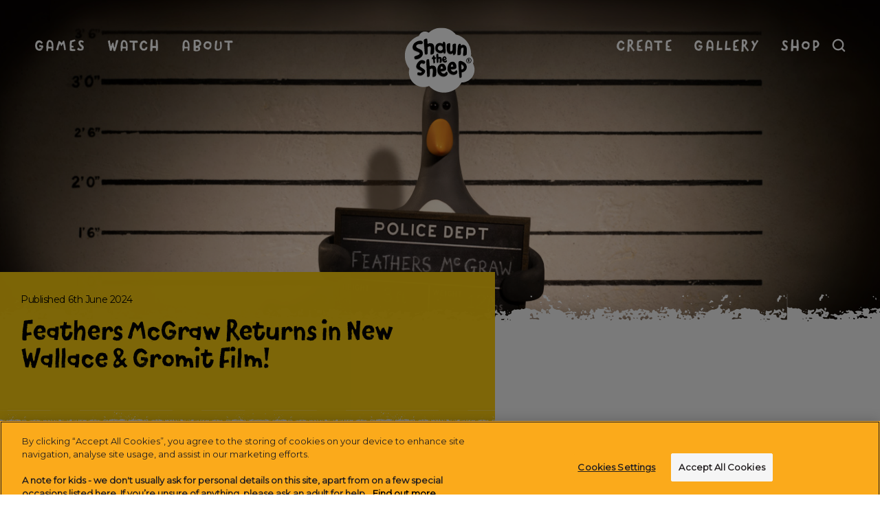

--- FILE ---
content_type: text/html;charset=utf-8
request_url: https://shaunthesheep.com/news/2024/feathers-mcgraw-returns-in-new-wallace-gromit-film/
body_size: 100444
content:
<!DOCTYPE html><html  lang="en" id="theme-shaun" data-capo=""><head><meta charset="utf-8">
<meta name="viewport" content="width=device-width, initial-scale=1">
<title>Feathers McGraw Returns in New Wallace &amp; Gromit Film!</title>
<link rel="preconnect" href="https://fonts.googleapis.com">
<link rel="preconnect" href="https://fonts.gstatic.com" crossorigin>
<style>@import url("https://fonts.googleapis.com/css2?family=Rubik:ital,wght@0,300;0,400;0,500;0,600;0,700;0,800;0,900;1,300;1,400;1,500;1,600;1,700;1,800;1,900&display=swap");@import url("https://fonts.googleapis.com/css2?family=Source+Serif+Pro:ital,wght@0,200;0,300;0,400;0,600;0,700;0,900;1,200;1,300;1,400;1,600;1,700;1,900&display=swap");*,:after,:before{box-sizing:border-box}blockquote,body,dd,dl,figure,h1,h2,h3,h4,p{margin:0}ol[role=list],ul[role=list]{list-style:none}html:focus-within{scroll-behavior:smooth}body{line-height:1.5;min-height:100vh;text-rendering:optimizeSpeed}a:not([class]){-webkit-text-decoration-skip:ink;text-decoration-skip-ink:auto}img,picture{display:block;max-width:100%}button,input,select,textarea{font:inherit}@media (prefers-reduced-motion:reduce){html:focus-within{scroll-behavior:auto}*,:after,:before{animation-duration:.01ms!important;animation-iteration-count:1!important;scroll-behavior:auto!important;transition-duration:.01ms!important}}:root{--f-primary:"Source Serif Pro",serif;--f-accent:"Rubik",sans-serif;--ts-0:0.625rem;--ts-25:0.75rem;--ts-50:0.875rem;--ts-75:1rem;--ts-100:1.125rem;--ts-125:1.25rem;--ts-150:1.375rem;--ts-200:1.5rem;--ts-250:1.625rem;--ts-300:1.875rem;--ts-350:2.5rem;--ts-400:3.125rem;--ts-450:3.75rem;--ts-500:5rem;--ts-600:6.25rem;--ts-700:7.5rem;--ts-800:8.75rem;--ts-900:9.375rem;--ts-1000:13.125rem;--p-align-text-with-heading:4px;--ts-fluid-min:var(--ts-500);--ts-fluid-max:var(--ts-900);--ts-fluid-target:10vw;--lh-s:1.28;--lh-m:1.25;--lh-l:0.8;--lh-xl:0.75;--track-wide:0.8em;--track-loose:0.1em;--track-medium:0.6em;--track-body:-0.02em;--track-tight:-0.03em;--c-red:#e83a57;--c-black:#2f060d;--c-white:#fff;--c-olive:#c9b79f;--c-coral:#ff7878;--c-vanilla:#f7f1e1;--c-pink:#ffb8c5;--c-olive-soft:#d8cbbb;--c-sand:#efe9e2;--c-gold:#f7e7bc;--c-hotwells:#d0e198;--c-totterdown:#69bd9f;--c-clifton:#87c1c2;--w-outer:83.75rem;--w-inner:69.375rem;--w-content:40.625rem;--gutter-site:1.5625rem;--gutter-inner:2.5rem;--gutter-inner-s:1.25rem;--gutter-section:6.25rem;--gutter-section-reduced:3.125rem}@media (min-width:37.5em){:root{--gutter-site:3.125rem}}@media (max-width:37.5em){:root{--gutter-section:4.6875rem;--gutter-section-reduced:1.875rem}}.u-vhide{left:-999px;position:absolute;clip:rect(0,0,0,0)}.full-bleed{margin-left:calc(50% - 50vw);width:100vw}.clip,body.lock-scroll{overflow:hidden}html{-webkit-font-smoothing:antialiased}h5,h6{margin-bottom:0;margin-top:0}.f-primary,.t-body,.t-body-l,.t-lede,body{font-family:var(--f-primary);letter-spacing:var(--track-body)}.f-accent,.t-dropcap>p:first-child:first-letter,.t-h1,.t-h2,.t-h3,.t-h4,.t-h5,.t-h6,.t-small-caps,.t-super-wide,.t-tiny-caps,h1,h2,h3,h4,h5,h6,span.t-dropcap{font-family:var(--f-accent);letter-spacing:var(--track-tight);padding-right:calc(var(--track-tight)*-1);text-transform:uppercase}.fw-n{font-weight:400}.fw-b{font-weight:600}.fw-bb,.t-dropcap>p:first-child:first-letter,.t-small-caps,.t-super-wide,.t-tiny-caps,span.t-dropcap{font-weight:900}.t-body,.t-body-l,body{font-size:var(--ts-150);line-height:var(--lh-m)}.t-body-l{font-size:var(--ts-125)}.t-lede{--t-fluid-min:var(--ts-100);--t-fluid-max:var(--ts-150);--t-fluid-target:1vw}.t-lede,.t-super-wide{line-height:var(--lh-m)}.t-super-wide{font-size:var(--ts-100);letter-spacing:var(--track-wide)}.t-small-caps,.t-tiny-caps{font-size:var(--ts-100);letter-spacing:var(--track-loose);line-height:var(--lh-s)}.t-tiny-caps{font-size:var(--ts-50)}.t-h1,.t-h2,.t-h3,.t-h4,.t-h5,.t-h6,.t-lede,h1,h2,h3,h4,h5,h6{font-size:var(--t-fluid-min)}@supports (font-size:clamp(0px,1vw,1px)){.t-h1,.t-h2,.t-h3,.t-h4,.t-h5,.t-h6,.t-lede,h1,h2,h3,h4,h5,h6{font-size:clamp(var(--t-fluid-min),1rem + var(--t-fluid-target,3vw),var(--t-fluid-max))}}body{color:var(--theme-body-text)}.t-h1,.t-h2,.t-h3,.t-h4,.t-h5,.t-h6,h1,h2,h3,h4,h5,h6{color:var(--theme-heading);font-weight:900}.t-h1,.t-h2,.t-h3,h1,h2,h3{line-height:var(--lh-l)}.t-h4,.t-h5,.t-h6,h4,h5,h6{line-height:calc(var(--lh-l) + .2)}.t-h1,h1{--t-fluid-min:var(--ts-400);--t-fluid-max:var(--ts-800);--t-fluid-target:9vw}@media (max-width:59.375em){.t-hero-title{--t-fluid-target:8vw}}@media (max-width:37.5em){.t-hero-title{--t-fluid-min:var(--ts-200);--t-fluid-target:5vw}}.t-h2,h2{--t-fluid-min:var(--ts-300);--t-fluid-max:var(--ts-700);--t-fluid-target:6vw}.t-h3,h3{--t-fluid-min:var(--ts-200);--t-fluid-max:var(--ts-500);--t-fluid-target:6vw}.t-h4,h4{--t-fluid-min:var(--ts-200);--t-fluid-max:var(--ts-400);--t-fluid-target:6vw}.t-h5,h5{--t-fluid-min:var(--ts-200);--t-fluid-max:var(--ts-300);--t-fluid-target:6vw}.t-h6,h6{font-size:1.25rem}a{color:var(--theme-link)}a:hover{color:var(--theme-link-hover)}.ta-left{text-align:left}.ta-center{text-align:center}.ta-right{text-align:right}.flow>*+*{margin-top:1.25em}.flow>h1+*,.flow>h2+*{margin-top:var(--gutter-inner)}.flow>h3+*{margin-top:var(--gutter-inner-s)}@media (min-width:50em){.flow>h3+*{padding-left:var(--p-align-text-with-heading)}}.flow>h4+*{margin-top:calc(var(--gutter-inner)/2.5)}.t-outline{-webkit-text-stroke:clamp(1px,.03em,2px) currentColor;-webkit-text-fill-color:transparent}.t-dropcap>p:first-child:first-letter,span.t-dropcap{color:var(--theme-accent);float:left;font-size:var(--ts-900);line-height:var(--lh-l);margin-right:1.25rem}.vs__dropdown-menu,[class*=bg-]{--theme-body-text:var(--c-black);--theme-bg:var(--c-white);--theme-accent:var(--c-red);--theme-accent-light:var(--c-coral);--theme-tertiary:var(--c-olive);--theme-tertiary-light:var(--c-olive-soft);--theme-contrast:var(--c-sand);--theme-light:var(--c-vanilla);--theme-dark:var(--c-black);--theme-heading:var(--theme-accent);--theme-active:var(--theme-accent);--theme-inactive:var(--theme-tertiary);--theme-error:var(--theme-accent);--theme-link:var(--theme-accent);--theme-link-hover:var(--theme-accent-light);--theme-link-alt:var(--theme-body-text);--theme-link-alt-hover:var(--theme-accent-light);--theme-button-text:var(--theme-bg);--theme-button-text-hover:var(--theme-button-text);--theme-button-bg:var(--theme-link);--theme-button-bg-hover:var(--theme-link-hover);--theme-cta-bg:var(--theme-button-bg);--theme-cta-text:var(--theme-button-text);--theme-cta-bg-hover:var(--theme-button-bg-hover);--theme-cta-text-hover:var(--theme-button-text-hover);--theme-cta-outline:var(--theme-border-light);--theme-cta-outline-hover:var(--theme-cta-bg);--theme-cta-outline-text:var(--theme-link);--theme-border:var(--theme-tertiary);--theme-border-light:var(--theme-tertiary-light);--theme-border-lightest:var(--theme-contrast);--theme-form-label:var(--theme-body-text);--theme-form-label-active:var(--theme-accent);--theme-form-input-text:var(--theme-body-text);--theme-form-input-bg:var(--theme-light);--theme-form-input-placeholder:var(--theme-tertiary-light);--theme-form-check-bg:var(--theme-tertiary-light);--theme-form-check-focus-border:var(--theme-button-bg-hover);--theme-form-check-bg-active:var(--theme-active);--theme-form-option-bg:var(--theme-form-input-bg);--theme-form-option-bg-hover:var(--theme-form-input-bg);--theme-form-option-bg-active:var(--theme-button-bg);--theme-form-option-text:var(--theme-form-input-text);--theme-form-option-text-hover:var(--theme-link);--theme-form-option-text-active:var(--theme-button-text);--theme-search-label:var(--theme-body-text);--theme-search-placeholder:var(--theme-accent-light);--theme-search-border:var(--theme-accent-light);--theme-search-border-hover:var(--theme-accent);--theme-fade-start:#fff;--theme-fade-end:hsla(0,0%,100%,0);background-color:var(--theme-bg);color:var(--theme-body-text)}.bg-base,.vs__dropdown-menu{--theme-body-text:var(--c-black);--theme-bg:var(--c-white);--theme-accent:var(--c-red);--theme-accent-light:var(--c-coral);--theme-tertiary:var(--c-olive);--theme-tertiary-light:var(--c-olive-soft);--theme-contrast:var(--c-sand);--theme-light:var(--c-vanilla);--theme-dark:var(--c-black);--theme-cta-bg-hover:rgba(232,58,87,.7)}.bg-accent{--theme-body-text:var(--c-white);--theme-heading:var(--c-white);--theme-bg:var(--c-red);--theme-accent:var(--c-vanilla);--theme-accent-light:var(--c-gold);--theme-tertiary:var(--c-sand);--theme-tertiary-light:var(--c-white);--theme-contrast:var(--c-sand);--theme-light:var(--c-vanilla);--theme-dark:var(--c-black);--theme-active:var(--c-gold);--theme-inactive:var(--c-black);--theme-link:var(--c-white);--theme-link-hover:var(--c-gold);--theme-button-text:var(--c-red);--theme-button-bg:var(--theme-link);--theme-cta-bg-hover:hsla(0,0%,100%,.7);--theme-fade-start:#e83a57;--theme-fade-end:rgba(232,58,87,.6);--theme-search-placeholder:var(--c-coral);--theme-search-border:var(--c-coral);--theme-search-border-hover:var(--theme-body-text)}.bg-contrast{--theme-bg:var(--c-sand);--theme-body-text:var(--c-black);--theme-button-bg:var(--c-white);--theme-button-text:var(--c-red);--theme-button-bg-hover:var(--c-white);--theme-button-text-hover:var(--c-coral)}.bg-dark{--theme-bg:var(--c-black);--theme-body-text:var(--c-white);--theme-accent:var(--c-white);--theme-link:var(--theme-accent);--theme-link-hover:var(--theme-accent-light);--theme-link-alt:var(--c-coral);--theme-link-alt-hover:var(--c-gold);--theme-button-text:var(--c-red);--theme-button-bg:var(--theme-link);--theme-button-bg-hover:var(--theme-link-hover);--theme-cta-bg:var(--c-white);--theme-cta-bg-hover:hsla(0,0%,100%,.7);--theme-cta-text:var(--c-red);--theme-border-lightest:var(--c-sand)}.bg-light{--theme-bg:var(--c-vanilla);--theme-body-text:var(--c-black);--theme-accent:var(--c-red);--theme-button-text:var(--c-white);--theme-form-input-bg:var(--c-white);--theme-form-check-bg:var(--c-white);--theme-cta-bg-hover:rgba(232,58,87,.7)}.bg-pattern{--theme-bg:var(--c-sand);--theme-body-text:var(--c-black);--theme-accent:var(--c-black);--theme-link:var(--c-red);--theme-link-hover:var(--c-coral);--theme-button-text:var(--c-white);--theme-button-bg:var(--theme-link);--theme-button-bg-hover:var(--theme-link-hover);--theme-pattern-bg:url(/_nuxt/prints-sand.DEU8wl-9.jpg)}.tc-base{color:var(--theme-body-text)!important}.tc-accent{color:var(--theme-accent)!important}.tc-tertiary{color:var(--theme-tertiary-light)!important}body,html{scroll-behavior:auto}html:focus-within{scroll-behavior:auto}.main{outline:none}.boxin{border-radius:calc(var(--gutter-inner)*.5);padding:calc(var(--gutter-inner)*.5)}.slice.promo .promo__content{margin-bottom:3rem}[id*=theme-]:not(#theme-aardman) .nav-links__link{font-size:1.125rem}</style>
<link rel="stylesheet" href="https://fonts.googleapis.com/css2?family=Montserrat&display=swap">
<style>@font-face{font-family:Canvas Text;src:url(/_nuxt/canvas-text.Cnb1CvRO.woff2) format("woff2"),url(/_nuxt/canvas-text.QQvVUJJw.woff) format("woff")}#theme-shaun{--f-primary:"Montserrat",sans-serif;--f-accent:"Canvas Text",sans-serif;--c-white:#fff;--c-black:#000;--c-yellow:#fdce0d;--c-orange:#fbaa1b;--c-nearly-black:#231f20;--c-grey-dark:#5e5b58;--c-grey-light:#f5f5f5;--lh-l:0.9;--gutter-section:6.25rem;--gutter-section-reduced:3.125rem}#theme-shaun .bg-accent .bg-contrast,#theme-shaun .bg-base,#theme-shaun .bg-base .bg-contrast,#theme-shaun .bg-pattern,#theme-shaun .vs__dropdown-menu{--theme-bg:var(--c-grey-light);--theme-body-text:var(--c-black);--theme-heading:var(--c-black);--theme-accent:var(--c-yellow);--theme-accent-light:var(--c-black);--theme-light:var(--c-white);--theme-dark:var(--c-black);--theme-button-bg:var(--c-orange);--theme-button-bg-dark:var(--c-orange);--theme-button-bg-hover:var(--c-orange);--theme-button-text:var(--theme-body-text);--theme-button-text-hover:var(--theme-body-text);--theme-cta-bg:var(--c-yellow);--theme-cta-text:var(--c-black);--theme-cta-bg-hover:var(--c-yellow);--theme-cta-text-hover:var(--c-black);--theme-link:var(--c-black);--theme-link-hover:var(--c-grey-dark);--theme-link-alt:var(--c-black);--theme-link-alt-hover:var(--c-orange);--theme-active:var(--c-orange);--theme-inactive:var(--c-black);--theme-fade-start:#f5f5f5;--theme-fade-end:hsla(0,0%,96%,0)}#theme-shaun .bg-accent,#theme-shaun .bg-dark,#theme-shaun .bg-light{--theme-bg:var(--c-nearly-black);--theme-body-text:var(--c-white);--theme-accent:var(--c-yellow);--theme-accent-light:var(--c-grey-dark);--theme-heading:var(--c-white);--theme-light:var(--c-white);--theme-dark:var(--c-black);--theme-link:var(--c-white);--theme-link-hover:var(--c-grey-dark);--theme-button-bg:var(--c-yellow);--theme-button-bg-dark:var(--c-yellow);--theme-button-bg-hover:var(--c-yellow);--theme-button-text:var(--theme-body-text);--theme-button-text-hover:var(--theme-body-text);--theme-cta-bg:var(--c-orange);--theme-cta-text:var(--c-black);--theme-cta-bg-hover:var(--c-orange);--theme-cta-text-hover:var(--c-black);--theme-active:var(--c-orange);--theme-inactive:var(--c-white);--theme-fade-start:#231f20;--theme-fade-end:rgba(35,31,32,0)}#theme-shaun .bg-accent{--theme-button-text:var(--c-black);--theme-button-text-hover:var(--theme-button-text)}#theme-shaun .bg-base .bg-contrast,#theme-shaun .bg-light,#theme-shaun .byline.bg-accent,#theme-shaun .search.bg-accent,#theme-shaun [class*=-hero].bg-accent{--theme-bg:var(--c-yellow);--theme-body-text:var(--c-black);--theme-accent:var(--c-black);--theme-heading:var(--c-black);--theme-search-label:var(--theme-body-text);--theme-search-placeholder:var(--c-grey-dark);--theme-search-border:var(--c-grey-dark);--theme-search-border-hover:var(--theme-accent);--theme-active:var(--c-white);--theme-form-check-bg-active:var(--c-grey-dark);--theme-form-option-bg-hover:var(--c-grey-dark);--theme-form-option-bg-active:var(--c-grey-dark);--theme-form-option-text-active:var(--c-white)}#theme-shaun .search{background:url(/_nuxt/texture.BEn0RYZR.jpg);background-size:cover;--theme-link-hover:var(--c-yellow)}#theme-shaun .bg-dark{--theme-link:var(--c-white);--theme-link-hover:var(--c-yellow);--theme-link-alt:var(--c-white);--theme-link-alt-hover:var(--c-yellow)}#theme-shaun .t-h1,#theme-shaun .t-h2,#theme-shaun .t-h3,#theme-shaun .t-h4,#theme-shaun .t-h5,#theme-shaun .t-h6,#theme-shaun h1,#theme-shaun h2,#theme-shaun h3,#theme-shaun h4,#theme-shaun h5,#theme-shaun h6{font-weight:400;letter-spacing:-2%}#theme-shaun .btn,#theme-shaun .btn:after,#theme-shaun .btn:before{transition:transform .25s cubic-bezier(.23,1,.32,1)}#theme-shaun .btn:after,#theme-shaun .btn:before{background:var(--theme-button-bg);border-radius:.625rem;content:"";height:100%;left:0;position:absolute;top:0;width:100%;z-index:-1}#theme-shaun .btn:before{background-color:var(--c-grey-dark);opacity:.5}#theme-shaun .btn:hover{transform:translate3d(-.375rem,-.375rem,0)}#theme-shaun .btn:hover:before{transform:translate3d(.375rem,.375rem,0)}#theme-shaun .bg-accent .filter-tags__tag{--theme-button-text:var(--c-black)}#theme-shaun .bg-accent .filter-tags__tag:before{--theme-button-text:var(--c-white)}#theme-shaun .filter-tags__tag{background:transparent;border:none;color:var(--theme-button-text);font-family:var(--f-accent);font-size:var(--ts-100);font-weight:500;overflow:visible;padding:1rem 1.5rem;position:relative;text-transform:uppercase;transition:transform .25s cubic-bezier(.23,1,.32,1)}#theme-shaun .filter-tags__tag:after,#theme-shaun .filter-tags__tag:before{border-radius:1.875rem;content:"";height:100%;left:0;position:absolute;top:0;transition:transform .25s cubic-bezier(.23,1,.32,1);width:100%;z-index:-1}#theme-shaun .filter-tags__tag:before{background:var(--theme-button-text);opacity:.3}#theme-shaun .filter-tags__tag:after{background:var(--theme-button-bg-dark)}@media (hover:hover) and (pointer:fine){#theme-shaun .filter-tags__tag:hover{transform:translate3d(-.375rem,-.375rem,0)}#theme-shaun .filter-tags__tag:hover:before{transform:translate3d(.375rem,.375rem,0)}}#theme-shaun .filter-tags__tag.is-active:after,#theme-shaun .filter-tags__tag:hover:after{background:var(--theme-cta-bg)}#theme-shaun .btn:active,#theme-shaun .btn:active:before,#theme-shaun .filter-tags__tag:active,#theme-shaun .filter-tags__tag:active:before{transform:translateZ(0)}#theme-shaun .filter-tags--prefix.tc-accent{color:var(--theme-body-text)!important}#theme-shaun .t-small-caps{font-size:var(--ts-100);font-weight:500}#theme-shaun .bg-pattern{--theme-pattern-bg:url(/_nuxt/texture.BEn0RYZR.jpg)}#theme-shaun .bg-pattern.slice{--w-content:31.25rem}#theme-shaun .promo:not(.slice--has-video) .slice__bg{--mask-height:40px;background-size:cover;bottom:calc(var(--mask-height)*-1);-webkit-mask-image:url(/_nuxt/pattern-mask-top.CshGHwiP.svg),linear-gradient(180deg,#fff,#fff),url(/_nuxt/pattern-mask-bottom.DkuSx1Qd.svg);mask-image:url(/_nuxt/pattern-mask-top.CshGHwiP.svg),linear-gradient(180deg,#fff,#fff),url(/_nuxt/pattern-mask-bottom.DkuSx1Qd.svg);-webkit-mask-position:top center,center calc(var(--mask-height) - 1px),bottom center;mask-position:top center,center calc(var(--mask-height) - 1px),bottom center;-webkit-mask-repeat:repeat-x,repeat-x,repeat-x;mask-repeat:repeat-x,repeat-x,repeat-x;-webkit-mask-size:auto var(--mask-height),auto calc(100% - (var(--mask-height) - 1px)*2),auto var(--mask-height);mask-size:auto var(--mask-height),auto calc(100% - (var(--mask-height) - 1px)*2),auto var(--mask-height);top:calc(var(--mask-height)*-1)}@supports ((-webkit-mask-repeat:repeat-x) or (mask-repeat:repeat-x)) or (-webkit-mask-image:repeat-x) or (-moz-mask-image:repeat-x){#theme-shaun .wonk-bottom,#theme-shaun .wonk-bottom-reversed,#theme-shaun .wonk-top{position:relative}#theme-shaun .wonk-bottom-reversed:after,#theme-shaun .wonk-bottom:after,#theme-shaun .wonk-top:before{--mask-height:2rem;background:var(--theme-bg) repeat-x bottom;content:"";height:var(--mask-height);left:0;position:absolute;width:100%}#theme-shaun .wonk-bottom-reversed:after,#theme-shaun .wonk-bottom:after{-webkit-mask-image:url(/_nuxt/mask-bottom.BL5QtcIe.svg);mask-image:url(/_nuxt/mask-bottom.BL5QtcIe.svg);-webkit-mask-position:top center;mask-position:top center;-webkit-mask-repeat:repeat-x;mask-repeat:repeat-x;-webkit-mask-size:auto var(--mask-height);mask-size:auto var(--mask-height);top:100%}#theme-shaun .wonk-top-reversed:before,#theme-shaun .wonk-top:before{background-position:top;bottom:100%;-webkit-mask-image:url(/_nuxt/mask-top.BlDcoo5M.svg);mask-image:url(/_nuxt/mask-top.BlDcoo5M.svg);-webkit-mask-position:top center;mask-position:top center;-webkit-mask-repeat:repeat-x;mask-repeat:repeat-x;-webkit-mask-size:auto calc(var(--mask-height) + 2px);mask-size:auto calc(var(--mask-height) + 2px)}@media (min-width:80em){#theme-shaun .the-start .logo{margin-top:3.75rem}}#theme-shaun .the-start.sticky-nav .logo{margin-top:.9375rem;max-width:5rem}}#theme-shaun .bg-pattern.wonk-bottom:after,#theme-shaun .bg-pattern.wonk-top:before,#theme-shaun .page-hero:after,#theme-shaun .slice--has-bg.wonk-bottom:after,#theme-shaun .slice--has-bg.wonk-top:before,#theme-shaun .video-hero__bg:after{content:none}#theme-shaun .article-hero.bg-dark{background:transparent}#theme-shaun .article-hero .slice__bg,#theme-shaun .page-hero,#theme-shaun .video-hero__bg{clip-path:none;--mask-height:40px;-webkit-mask-image:linear-gradient(180deg,#fff,#fff),url(/_nuxt/pattern-mask-bottom.DkuSx1Qd.svg);mask-image:linear-gradient(180deg,#fff,#fff),url(/_nuxt/pattern-mask-bottom.DkuSx1Qd.svg);-webkit-mask-position:center top,bottom center;mask-position:center top,bottom center;-webkit-mask-repeat:repeat-x,repeat-x;mask-repeat:repeat-x,repeat-x;-webkit-mask-size:auto calc(100% - var(--mask-height)),auto var(--mask-height);mask-size:auto calc(100% - var(--mask-height)),auto var(--mask-height)}@media (max-width:62.5em){#theme-shaun .video-hero__bg span{clip-path:none;--mask-height:40px;-webkit-mask-image:linear-gradient(180deg,#fff,#fff),url(/_nuxt/pattern-mask-bottom.DkuSx1Qd.svg);mask-image:linear-gradient(180deg,#fff,#fff),url(/_nuxt/pattern-mask-bottom.DkuSx1Qd.svg);-webkit-mask-position:center top,bottom center;mask-position:center top,bottom center;-webkit-mask-repeat:repeat-x,repeat-x;mask-repeat:repeat-x,repeat-x;-webkit-mask-size:auto calc(100% - var(--mask-height)),auto var(--mask-height);mask-size:auto calc(100% - var(--mask-height)),auto var(--mask-height)}}#theme-shaun .three-split-promo__col{overflow:hidden}#theme-shaun .split-promo__left,#theme-shaun .three-split-promo__col .three-split-promo__bg{clip-path:none}#theme-shaun .the-end{--theme-body-text:var(--c-black);--theme-link:var(--c-black);--theme-link-hover:var(--c-white);--theme-link-alt-hover:var(--c-white);background:var(--theme-bg);margin-top:var(--gutter-section);padding-top:calc(var(--gutter-section)*2);position:relative}#theme-shaun .the-end:before{background-color:var(--c-green-primary);background-image:url(/_nuxt/texture-footer.BjgDyUj8.jpg);background-position:50%;background-repeat:repeat-x;background-size:cover;bottom:0;content:"";left:0;position:absolute;right:0;top:calc(var(--gutter-section)*.5);--mask-height:80px;-webkit-mask-image:url(/_nuxt/footer-mask.BJhQ796J.png),url(/_nuxt/mask-top.BlDcoo5M.svg),linear-gradient(180deg,#fff,#fff);mask-image:url(/_nuxt/footer-mask.BJhQ796J.png),url(/_nuxt/mask-top.BlDcoo5M.svg),linear-gradient(180deg,#fff,#fff);-webkit-mask-position:center top,center 50px,center calc(var(--mask-height) - 1px);mask-position:center top,center 50px,center calc(var(--mask-height) - 1px);-webkit-mask-repeat:repeat-x,repeat-x,repeat-x;mask-repeat:repeat-x,repeat-x,repeat-x;-webkit-mask-size:1000px auto,auto var(--mask-height),auto calc(100% - var(--mask-height) + 1px);mask-size:1000px auto,auto var(--mask-height),auto calc(100% - var(--mask-height) + 1px);z-index:-1}#theme-shaun .the-end .footer-nav__link{font-size:var(--ts-150);font-weight:400}#theme-shaun .the-end__notices p,#theme-shaun .the-end__secondary .footer-nav__link{color:var(--theme-body-text);font-size:var(--ts-50)}#theme-shaun .the-end.bg-accent:before{background-image:url(/_nuxt/texture.BEn0RYZR.jpg)}#theme-shaun .the-end.bg-base{--theme-bg:var(--c-eggshell)}#theme-shaun .text-link span,#theme-shaun .text-link.is-active:not(:hover) span,#theme-shaun .text-link:hover span{animation:none;background-position:100% 100%;background-repeat:repeat-x;transition:none}#theme-shaun .content-card{--theme-link:var(--theme-body-text);--theme-link-hover:var(--theme-body-text)}#theme-shaun .content-card .content-card__image{transform-origin:center;transition:transform .35s cubic-bezier(.19,1,.22,1)}#theme-shaun .content-card:hover{font-style:italic}#theme-shaun .content-card:hover .content-card__image{transform:scale(1.05)}#theme-shaun .text-reveal__mask{overflow:visible}#theme-shaun .text-reveal__word{transform:none!important}#theme-shaun .slice.promo{padding-bottom:var(--gutter-section-reduced);padding-top:var(--gutter-section-reduced)}@media (min-width:75em){#theme-shaun .slice.promo{padding-bottom:var(--gutter-section);padding-top:var(--gutter-section)}}#theme-shaun .the-start .nav-links__link,#theme-shaun .the-start .search-trigger svg path,#theme-shaun .the-start .the-start__flyout-trigger{--theme-link:var(--c-black);--theme-link-hover:var(--c-grey-dark);font-size:var(--ts-150)}#theme-shaun .the-start.on-dark .nav-links__link,#theme-shaun .the-start.on-dark .search-trigger svg path,#theme-shaun .the-start.on-dark .the-start__flyout-trigger{--theme-link:var(--c-white);--theme-link-hover:var(--c-grey-dark)}#theme-shaun .the-start.sticky-nav .nav-links__link,#theme-shaun .the-start.sticky-nav .search-trigger svg path,#theme-shaun .the-start.sticky-nav .the-start__flyout-trigger{--theme-link:var(--c-black);--theme-link-hover:var(--c-grey-dark)}#theme-shaun .inline-select-field,#theme-shaun .inline-text-field{--theme-accent:var(--c-nearly-black)}#theme-shaun .person-card,#theme-shaun .testimonial{border-radius:1.25rem}#theme-shaun .person-card__meta:before,#theme-shaun .testimonial:before{content:none}#theme-shaun .t-outline{-webkit-text-stroke:initial;-webkit-text-fill-color:initial}#theme-shaun .loop-heading__track{--theme-heading:var(--c-yellow)}#theme-shaun .loop-heading__track--primary{--theme-heading:var(--c-orange)}#theme-shaun .vs__dropdown-toggle .vs__open-indicator{fill:currentColor}#theme-shaun .vs__dropdown-option,#theme-shaun .vs__dropdown-toggle .vs__selected{color:var(--c-black)}#theme-shaun .vs__dropdown-toggle .vs__selected{font-family:var(--f-accent);text-transform:uppercase}#theme-shaun .vs__dropdown-toggle{background-color:var(--c-orange);border:none;color:var(--c-black)}#theme-shaun .vs--open .vs__dropdown-toggle,#theme-shaun .vs__dropdown-toggle:hover{background-color:var(--c-yellow)}</style>
<style>.text-reveal{align-items:baseline;display:flex;flex-wrap:wrap}.ta-left .text-reveal{justify-content:flex-start}.ta-center .text-reveal{justify-content:center}.ta-right .text-reveal{justify-content:flex-end}.text-reveal__mask{display:inline-block;margin-right:.15em;overflow-x:hidden;overflow-y:hidden;padding:0 .02em;vertical-align:baseline}.text-reveal__mask--diacritic{overflow-y:visible}.text-reveal__word{backface-visibility:hidden;display:inline-block}.text-reveal__word--diacritic{line-height:1.4;margin-bottom:-45px;overflow-y:visible}</style>
<style>.character-wrap{display:flex}.character-wrap__content{flex:1 1 75%}.character-wrap__character{margin-left:1.25rem;position:relative;width:33.3333%}.character-wrap__pivot{bottom:0;left:0;pointer-events:none;position:absolute;width:100%}.character-wrap__pivot img{height:auto;max-height:25rem;-o-object-fit:contain;object-fit:contain;-o-object-position:left bottom;object-position:left bottom;transform:translate3d(0,20%,0);width:100%}@media (max-width:50em){.character-wrap{flex-direction:column-reverse}.character-wrap__character{margin-bottom:1.25rem;margin-left:0;max-width:12.5rem;min-width:9.375rem;width:40%}.page-hero .character-wrap__character{margin-top:-6.25rem}.character-wrap__pivot{position:static}.character-wrap__pivot img{transform:none}}</style>
<style>.portrait-img{display:flex;place-items:center}.portrait-img img,.portrait-img svg{aspect-ratio:1/1;height:auto;-o-object-fit:contain;object-fit:contain;-o-object-position:center;object-position:center;transform-origin:center 90%;width:100%}</style>
<style>.byline{display:flex}.byline__portrait{flex:0 1 100%;margin-right:.625rem;max-height:4.375rem;max-width:4.375rem;width:100%}.byline__content{color:var(--theme-accent-light);display:flex;flex-direction:column;justify-content:center}.bg-accent .byline__name{--theme-accent:var(--c-white)}.byline__name+.byline__subtitle{font-size:var(--ts-50);margin-top:.625rem}</style>
<style>.circle-cta{color:var(--theme-cta-outline-text);display:inline-grid;max-width:12.5rem;position:relative;text-decoration:none;width:100%}.circle-cta>*{grid-column:1;grid-row:1}.circle-cta.is-waiting,.circle-cta:hover{color:var(--theme-cta-text-hover)}.circle-cta.is-waiting path,.circle-cta:hover path{fill:var(--theme-cta-outline-hover);stroke:transparent}.circle-cta.circle-cta--solid{color:var(--theme-cta-text)!important}.circle-cta.circle-cta--solid path{fill:var(--theme-cta-bg);stroke:transparent}.circle-cta.circle-cta--solid.is-waiting,.circle-cta.circle-cta--solid:hover{color:var(--theme-cta-text-hover)!important}.circle-cta.circle-cta--solid.is-waiting path,.circle-cta.circle-cta--solid:hover path{fill:var(--theme-cta-bg-hover);stroke:transparent}.circle-cta:hover .circle-cta__bg{transform:scale(1.1)}@media (min-width:31.25em){.circle-cta{max-width:15rem}}@media (min-width:50em){.circle-cta{max-width:17.5rem}}button.circle-cta{background:transparent;border:none;cursor:pointer;font-family:var(--f-accent);font-size:var(--ts-25);font-weight:900;letter-spacing:var(--track-loose);line-height:var(--lh-s);text-transform:uppercase}button.circle-cta:after,button.circle-cta:before{background-color:transparent!important}.circle-cta__bg{backface-visibility:hidden;left:50%;margin-left:-50%;margin-top:-50%;position:absolute;top:50%;transition:transform .35s cubic-bezier(.19,1,.22,1)}.circle-cta.is-waiting .circle-cta__bg{transform:scale(.45)}.circle-cta__text{align-items:center;display:flex;font-size:.875rem;height:auto;justify-content:center;padding:1.25rem 3.125rem;position:relative;text-align:center;width:100%}.circle-cta__orbit{backface-visibility:hidden;vector-effect:non-scaling-stroke}.circle-cta__orbit path{fill:transparent;stroke:var(--theme-cta-outline);stroke-width:1.75px}.circle-cta__spinner{animation:popIn .45s cubic-bezier(.18,.89,.32,1.25) 20ms backwards;height:1.875rem;left:50%;margin-left:-.9375rem;margin-top:-.9375rem;position:absolute;top:50%;transition:transform .25s cubic-bezier(.18,.89,.32,1) .25s;width:1.875rem}.circle-cta__spinner:after{animation:spin 1.25s linear infinite;border:3px solid;border-radius:100%;border-top:3px solid transparent;content:"";height:100%;left:0;position:absolute;top:0;width:100%}@keyframes scaleIn{0%{transform:scale(0)}}@keyframes spin{to{transform:rotate(1turn)}}</style>
<style>.wrapper{margin:0 auto;width:calc(100% - var(--gutter-site)*2)}.wrapper .wrapper{width:100%}.wrapper--site{max-width:var(--w-outer)}.wrapper--inner{max-width:var(--w-inner)}.wrapper--content{max-width:var(--w-content)}</style>
<style>.slice{padding:var(--gutter-section) 0;position:relative}.slice:first-child{padding-top:0}.slice--clip .slice__content{overflow:hidden}.slice--has-video{display:flex;flex-direction:column;justify-content:flex-end;min-height:95vh;padding-bottom:calc(var(--gutter-section));z-index:0}.slice__content{position:relative;z-index:2}#theme-aardman .wonk-top,#theme-aardman .wonk-top-reversed{border-top-left-radius:0;border-top-right-radius:0;position:relative}#theme-aardman .slice--has-bg.wonk-top-reversed:after,#theme-aardman .slice--has-bg.wonk-top-reversed:before,#theme-aardman .wonk-top.slice--has-bg:after,#theme-aardman .wonk-top.slice--has-bg:before{content:none}@media (prefers-reduced-motion:no-preference){#theme-aardman .is-ready-top.wonk-top-reversed:before,#theme-aardman .wonk-top.is-ready-top:before{clip-path:polygon(100% 100%,0 100%,100% 100%);transition:none}}#theme-aardman .slice.wonk-bottom-reversed+#theme-aardman .wonk-top-reversed:before,#theme-aardman .slice.wonk-bottom-reversed+#theme-aardman .wonk-top:before,.slice.wonk-bottom+#theme-aardman .wonk-top-reversed:before,.slice.wonk-bottom+#theme-aardman .wonk-top:before{content:none}#theme-aardman .wonk-top-reversed:before,#theme-aardman .wonk-top:before{background-color:var(--theme-bg);bottom:calc(100% - 1px);clip-path:polygon(100% 0,0 100%,100% 100%);content:"";height:3.125rem;height:clamp(1.5625rem,5vw,3.125rem);left:-5px;pointer-events:none;position:absolute;right:0;transition:clip-path .4s cubic-bezier(.86,.38,.4,1.35) .1s}#theme-aardman .wonk-top-reversed:before{clip-path:polygon(100% 100%,0 0,0 100%);left:0}#theme-aardman .wonk-bottom,#theme-aardman .wonk-bottom-reversed{border-bottom-left-radius:0;border-bottom-right-radius:0;position:relative}#theme-aardman .bg-pattern.wonk-bottom-reversed:after,#theme-aardman .slice--has-bg.wonk-bottom-reversed:after,#theme-aardman .slice--has-bg.wonk-bottom-reversed:before,#theme-aardman .wonk-bottom+.wonk-top-reversed:before,#theme-aardman .wonk-bottom+.wonk-top:before,#theme-aardman .wonk-bottom-reversed+.wonk-top-reversed:before,#theme-aardman .wonk-bottom-reversed+.wonk-top:before,#theme-aardman .wonk-bottom.bg-pattern:after,#theme-aardman .wonk-bottom.slice--has-bg:after,#theme-aardman .wonk-bottom.slice--has-bg:before{content:none}@media (prefers-reduced-motion:no-preference){#theme-aardman .is-ready-bottom.wonk-bottom-reversed:after,#theme-aardman .wonk-bottom.is-ready-bottom:after{clip-path:polygon(0 0,100% 0,100% 0);transition:none}}#theme-aardman .wonk-bottom-reversed:after,#theme-aardman .wonk-bottom:after{background-color:var(--theme-bg);clip-path:polygon(0 0,100% 0,100% 100%);content:"";height:3.125rem;height:clamp(1.5625rem,5vw,3.125rem);left:-5px;pointer-events:none;position:absolute;right:0;top:calc(100% - 1px);transition:clip-path .4s cubic-bezier(.86,.38,.4,1.35) .1s;z-index:1}#theme-aardman .wonk-bottom-reversed:after{clip-path:polygon(100% 0,0 0,0 100%);left:0}.slice.bg-accent+.slice.bg-accent,.slice.bg-base+.slice.bg-base,.slice.bg-dark+.slice.bg-dark,.slice.bg-tertiary+.slice.bg-tertiary{padding-top:0}.slice--has-bg{background-color:transparent}.slice--has-bg:not(.slice--has-video),.slice.bg-pattern:not(.slice--has-video){z-index:2}.slice__bg{--theme-accent:var(--c-black);--video-width:100vw;--video-height:100vh;--angle-size:clamp(1.5625rem,5vw,3.125rem);backface-visibility:hidden;background-color:var(--theme-bg);background-position:50%;background-size:cover;bottom:0;left:0;overflow:hidden;pointer-events:none;position:absolute;top:0;transition:clip-path .4s cubic-bezier(.86,.38,.4,1.35) .1s;width:100%;z-index:1}@media (min-aspect-ratio:16/9){.slice__bg{--video-height:56.25vw}}@media (max-aspect-ratio:16/9){.slice__bg{--video-width:177.78vh}}#theme-aardman .wonk-top .slice__bg,#theme-aardman .wonk-top-reversed .slice__bg{clip-path:polygon(0 var(--angle-size),100% 0,100% 100%,0 100%);top:calc(var(--angle-size)*-1)}#theme-aardman .wonk-bottom .slice__bg,#theme-aardman .wonk-bottom-reversed .slice__bg{bottom:calc(var(--angle-size)*-1);clip-path:polygon(0 0,100% 0,100% 100%,0 calc(100% - var(--angle-size)))}#theme-aardman .wonk-bottom.wonk-top-reversed .slice__bg,#theme-aardman .wonk-top-reversed.wonk-bottom-reversed .slice__bg,#theme-aardman .wonk-top.wonk-bottom .slice__bg,#theme-aardman .wonk-top.wonk-bottom-reversed .slice__bg{clip-path:polygon(0 var(--angle-size),100% 0,100% 100%,0 calc(100% - var(--angle-size)))}.slice__video{background:#000;bottom:-10px;left:0;overflow:hidden;position:absolute;top:-10px;width:100%}.slice__video iframe{height:var(--video-height);left:50%;position:absolute;top:50%;transform:translate(-50%,-50%);width:var(--video-width)}</style>
<style>.page-hero.slice{--theme-accent:var(--c-white);padding-bottom:0;padding-top:0}.page-hero .wrapper--site{padding-bottom:6.25rem;padding-top:15rem}.page-hero__character{bottom:20%;max-width:20.3125rem;pointer-events:none;position:relative;position:absolute;right:0;top:-20%;width:100%}.page-hero__character img{bottom:0;height:auto;left:0;max-height:25rem;-o-object-fit:contain;object-fit:contain;right:0;top:0;z-index:3}.page-hero__footer{display:flex;gap:1rem;justify-content:space-between}.page-hero__footer .circle-cta{right:1.25rem;top:1.25rem}@media (max-width:43.75em){.page-hero__footer{flex-direction:column}.page-hero__footer .circle-cta{margin-bottom:var(--gutter-site);margin-top:calc(var(--gutter-site)*1.5);max-width:14.375rem;place-self:center;right:0;top:2rem}.page-hero__footer.with-cta{align-items:flex-end}}.page-hero__title{max-width:13ch}.page-hero__title.t-h2,.page-hero__title.t-h3{display:flex;flex-direction:column;justify-content:flex-end;min-height:7.5rem}.page-hero__content{margin-top:2.5rem;max-width:var(--w-content);transition:opacity .45s cubic-bezier(.39,.57,.56,1) .1s}@media (min-width:50em){.page-hero__content{padding-left:var(--p-align-text-with-heading)}}.page-hero__content.is-waiting{opacity:0}.page-hero--extended.slice{padding-bottom:200px;--max-height:min(calc(100vw - var(--gutter-site)*2),var(--w-outer));padding-bottom:calc(var(--max-height)*.5625*.5)}.page-hero--extended.slice .wrapper--site{padding-bottom:0}.page-hero--extended.slice+.slice{padding-top:2.5rem}</style>
<style>button.text-link{-webkit-appearance:none;-moz-appearance:none;appearance:none;background:transparent;border:none;cursor:pointer;margin:0;padding:0}.text-link{color:var(--theme-link);display:inline-block;position:relative;text-decoration:none}*+.text-link{margin-top:2.5rem}.text-link span{background-image:linear-gradient(90deg,transparent 50%,currentColor 0,currentColor);background-position:100% 100%;background-repeat:no-repeat;background-size:200% .1875rem;display:inline;line-height:1.5;padding-bottom:.1875rem}.text-link.is-active:not(:hover) span{animation:lineIn .45s cubic-bezier(.77,0,.18,1) backwards}.text-link:hover{color:var(--theme-link-hover)}.text-link:hover span{animation:none;background-image:linear-gradient(90deg,transparent 50%,currentColor 0,currentColor);background-position-x:0;transition:background-position .45s cubic-bezier(.77,0,.18,1)}.text-link--alt{color:var(--theme-link-alt)}.text-link--alt:hover{color:var(--theme-link-alt-hover)}@keyframes lineIn{0%{background-position-x:200%}to{background-position-x:100%}}</style>
<style>.no-js .loading-mask{display:none}.loading-mask{height:100vh;left:0;overflow:hidden;pointer-events:none;position:fixed;top:0;width:100%;z-index:999999}.loading-mask__inner{backface-visibility:hidden;background:var(--c-orange);background-size:100% auto;bottom:100%;height:200vh;left:0;position:absolute;transform-origin:bottom right;width:100%;--mask-height:100px;-webkit-mask-image:url(/_nuxt/pattern-mask-top.CshGHwiP.svg),linear-gradient(180deg,#fff,#fff),url(/_nuxt/pattern-mask-bottom.DkuSx1Qd.svg);mask-image:url(/_nuxt/pattern-mask-top.CshGHwiP.svg),linear-gradient(180deg,#fff,#fff),url(/_nuxt/pattern-mask-bottom.DkuSx1Qd.svg);-webkit-mask-position:top center,center calc(var(--mask-height) - 1px),bottom center;mask-position:top center,center calc(var(--mask-height) - 1px),bottom center;-webkit-mask-repeat:repeat-x,repeat-x,repeat-x;mask-repeat:repeat-x,repeat-x,repeat-x;-webkit-mask-size:auto var(--mask-height),auto calc(100% - (var(--mask-height) - 1px)*2),auto var(--mask-height);mask-size:auto var(--mask-height),auto calc(100% - (var(--mask-height) - 1px)*2),auto var(--mask-height)}.js .loading-mask__inner{animation:loadIn 1s cubic-bezier(.19,1,.22,1) .25s backwards}.js.loading .loading-mask__inner{animation-play-state:paused}@keyframes loadIn{0%{transform:translateY(75%)}to{transform:translateY(150%)}}</style>
<style>.main-header{padding:1.875rem 0}</style>
<style>.skip-link{border-radius:.625rem;padding:var(--gutter-inner);position:absolute;transform:translateY(-500px);transition:transform .3s;z-index:99999}.skip-link:focus-within{transform:translateY(0)}.the-start{align-items:center;display:flex;left:0;padding:0 var(--gutter-site);position:absolute;top:1.875rem;width:100%;z-index:200;--theme-body-text:var(--c-white);--theme-accent:var(--c-white);--theme-link:hsla(0,0%,100%,.5);--theme-link-hover:var(--c-white)}.the-start.sticky-nav{background:var(--theme-bg);padding-bottom:.875rem;padding-top:.875rem;position:fixed;top:0;--theme-body-text:var(--c-black);--theme-accent:var(--c-red);--theme-link:var(--c-olive);--theme-link-hover:var(--c-coral)}.the-start__logo svg{transition:transform .25s cubic-bezier(.18,.89,.32,3)}.the-start__logo:hover svg{transform:scale(1.03)}@media (max-width:73.75em){.the-start{align-items:center;display:flex;justify-content:space-between}.the-start__flyout-trigger{--theme-link:var(--theme-body-text)}.the-start__flyout-trigger:hover{color:var(--theme-link-hover)}.the-start__primary{display:none}}@media (min-width:73.75em) and (max-width:80em){.nav-links__link{font-size:.75rem}}@media (min-width:73.75em){.the-start__primary{flex:1}.the-start .search-wrap{margin-left:.9375rem}.the-start__flyout-trigger.text-link{display:none}.the-start__logo{left:50%;margin-top:-.3125rem;position:absolute;top:50%;transform:translate(-50%,-50%) scale(.8);transform-origin:center 80%}.nav-links{align-items:center;display:flex;justify-content:space-between;padding:0}.nav-links>li+li{margin-left:1.875rem}.nav-links__link{font-size:.875rem;letter-spacing:var(--track-loose);text-decoration:none;white-space:nowrap}.nav-links__link.nuxt-link-active,.nav-links__link.router-link-active{color:var(--theme-link-hover)}.nav-links__item:nth-child(3){flex:0 1 auto;width:100%}}@media (min-width:80em){.the-start__logo{transform:translate(-50%,-50%) scale(1)}}.no-js .the-start{transform:none!important}.js .the-start{transform:translateY(-200%)}.the-start__triggers{align-items:center;display:flex;flex-direction:row-reverse}@media (max-width:73.75em){.the-start__triggers{--theme-link:var(--theme-body-text)}.the-start__triggers .search-wrap{margin-right:1.875rem}}</style>
<style>.img[data-v-8aa72250]{border-radius:10px;height:485px;position:relative}.img[data-v-8aa72250],picture img[data-v-8aa72250]{-o-object-fit:cover;object-fit:cover;width:100%}picture img[data-v-8aa72250]{border-radius:1.25rem;height:640px}</style>
<style>.the-end{background-image:url(/_nuxt/prints-bg-white.HiT_EHa_.jpg);background-position:bottom;background-repeat:repeat-x;background-size:clamp(500px,80vw,920px);overflow:hidden;padding:3.75rem 0 1.875rem;position:relative;z-index:2}.the-end.bg-accent{background-image:url(/_nuxt/prints-bg-red.g2gQiHQ1.jpg)}.the-end__inr{display:flex;flex-direction:column;margin:0 auto}.the-end__inr>*+*{margin-top:3.125rem}@media (max-width:54.6875em){.the-end__inr{max-width:31.25rem}}@media (min-width:54.6875em){.the-end__inr>*+*{margin-top:1.25rem}}.the-end__group{display:flex;flex-direction:column;gap:1.875rem}@media (max-width:54.6875em){.the-end__group{gap:0}.the-end__group>*+*{margin-top:3.125rem}}@media (min-width:67.5em){.the-end__group{gap:0}}@media (min-width:54.6875em){.the-end__group{flex-direction:row-reverse;justify-content:space-between}.the-end__group .the-end__group{align-items:flex-end;flex-direction:column;gap:0}.the-end__group>*{flex:1}}@media (min-width:67.5em){.the-end__inr>.the-end__group:after{content:"";height:1px;min-width:26.875rem;order:2}.the-end__group>:last-child{order:3}.the-end__group .the-end__group{align-items:flex-start}}.the-end__contact{-moz-column-count:2;column-count:2}@media (min-width:54.6875em){.the-end__contact{display:flex}.the-end__contact>*{flex:1}.the-end__contact>*+*{margin-left:3.125rem}}@media (min-width:67.5em){.the-end__contact>*+*{margin-left:1.25rem}}.the-end__studio-link{-moz-column-count:1;column-count:1}.the-end__social{display:flex;justify-content:space-between}.the-end__social .icon{height:1.5rem;width:1.5rem}@media (max-width:54.6875em){.the-end__social .icon{height:2.125rem;width:2.125rem}}@media (min-width:54.6875em){.the-end__social{height:1.5rem;justify-content:flex-start}.the-end__social>*+*{margin-left:1.25rem}}.footer-nav__list{margin:0;padding:0}.footer-nav__item+.footer-nav__item{margin-top:.9375rem}.footer-nav__link{font-size:var(--ts-25);font-weight:900;line-height:1.2;text-decoration:none}@media (min-width:54.6875em){.footer-nav__link{font-size:var(--ts-50)}}.the-end__notices{align-items:center;display:flex;flex-direction:column-reverse}@media (min-width:54.6875em){.the-end__notices{align-items:flex-start}}.the-end__notices p{color:var(--theme-accent);font-size:var(--ts-25);font-weight:900;letter-spacing:.03em}.the-end__notices>*+*{margin-bottom:.3125rem}@media (min-width:90em){.the-end__notices{flex-direction:row}.the-end__notices>*+*{margin-bottom:0;margin-left:1.875rem}}.the-end__primary .footer-nav__link{color:var(--theme-link-alt)}.the-end__primary .footer-nav__link:hover{color:var(--theme-link-alt-hover)}@media (min-width:25em){.the-end__primary .footer-nav__list{-moz-column-count:2;column-count:2}}.the-end__secondary{color:var(--theme-accent)}.the-end__secondary .footer-nav__link{font-size:var(--ts-25)}@media (max-width:25em){.the-end__secondary .footer-nav__list{text-align:center}}@media (min-width:25em){.the-end__secondary .footer-nav__list{display:flex;gap:.625rem;justify-content:space-around}.the-end__secondary .footer-nav__list>li{flex-shrink:0}.the-end__secondary .footer-nav__list>li+li{margin-top:0}}@media (min-width:56.25em){.the-end__secondary .footer-nav__list{flex-wrap:wrap;gap:0;justify-content:flex-start}.the-end__secondary .footer-nav__list>li:not(:last-child){margin-right:1.875rem}}.the-end__text-wrap{display:flex;flex-direction:column;justify-content:flex-end;margin-bottom:3.125rem}@media (max-width:54.0625em){.the-end__text-wrap{position:relative}}.the-end__title{--t-fluid-max:var(--ts-1000);--t-fluid-target:15vw;line-height:75%;text-align:center}@media (min-width:54.6875em){.the-end__footnotes{align-items:flex-end}}.the-end__character{--offset-y:0%;margin-top:.625rem;order:2;pointer-events:none}.the-end__character img{margin:0 auto -1.875rem;max-height:26.875rem;max-width:26.875rem;transform:translate3d(0,var(--offset-y),0);width:50vw}@media (min-width:54.6875em) and (max-width:67.5em){.the-end__character{margin-top:-1.25rem}.the-end__character img{width:30vw}}@media (min-width:67.5em){.the-end__character{bottom:0;left:50%;margin-top:0;position:absolute}.the-end__character img{bottom:0;left:50%;margin:0;position:fixed;transform:translate3d(-50%,var(--offset-y),0)}}.contact-address.studioLink .contact-address p br:last-child{display:none}.contact-address.studioLink .contact-address__phone{margin-top:0}</style>
<style>#articleHero:after{background:linear-gradient(180deg,rgba(0,0,0,.35),transparent 16%);clip-path:none;content:"";height:100%;left:0;position:absolute;top:0;width:100%}.article-hero{margin-bottom:100px;min-height:65vh;padding:0!important}.article-hero--byline{margin-bottom:150px}@media (max-width:48em){.article-hero--byline{margin-bottom:250px}}.article-hero__inr{display:flex;flex-direction:column;justify-content:flex-start;max-height:422.24px;max-width:720px;padding:0 1.875rem;top:55vh;transition:opacity .5s cubic-bezier(.39,.57,.56,1) 1s;z-index:9}.article-hero__inr.is-waiting{opacity:0}.article-hero__content{height:65vh;margin:0 auto;max-width:var(--w-outer)}.article-hero__byline{padding-bottom:2rem;padding-top:1.5rem}@media (max-width:48em){.article-hero__byline{padding-bottom:2rem;padding-top:1rem}}.article-hero__date{font-size:var(--ts-50);margin-bottom:1rem;margin-top:2rem}@media (max-width:48em){.article-hero__date{margin-top:1rem}}.article-hero__title{grid-area:header;line-height:1;text-transform:none;--t-fluid-min:var(--ts-350);--t-fluid-max:var(--ts-800);--t-fluid-target:1vw}@media (max-width:31.25em){.article-hero--large{--t-fluid-min:var(--ts-300);--t-fluid-max:var(--ts-600);--t-fluid-target:1vw}}.article-hero--small{--t-fluid-min:var(--ts-100);--t-fluid-max:var(--ts-300);--t-fluid-target:1vw}</style>
<style>.rich-text .wrapper{align-items:center;display:flex;justify-content:space-between}.rich-text__content{flex:0 1 100%;max-width:var(--w-content)}@media (max-width:53.125em){.rich-text__content a{word-break:break-word}}.rich-text__content h2,.rich-text__content h3{color:var(--theme-body-text)}.rich-text__content img,.rich-text__content video{border-radius:.625rem;height:auto;margin-bottom:calc(var(--gutter-section)*.5);margin-top:calc(var(--gutter-section)*.5);position:relative;width:100%}@media (min-width:53.125em){.rich-text__content img,.rich-text__content video{left:50%;margin-bottom:var(--gutter-section);margin-left:max(-50vw,(var(--w-inner) - 300px) * -.5);margin-top:var(--gutter-section);max-width:calc(var(--w-inner) - 300px);width:100vw}}@media (min-width:71.875em){.rich-text__content img,.rich-text__content video{left:50%;margin-left:max(-50vw,var(--w-inner) * -.5);max-width:var(--w-inner);width:100vw}}.rich-text__content p:first-child img,.rich-text__content p:first-child video{margin-top:0}.rich-text__content p:last-child img,.rich-text__content p:last-child video{margin-bottom:0}.rich-text--intro-paragraph{--t-fluid-min:var(--ts-100);--t-fluid-max:var(--ts-200);--t-fluid-target:3vw;font-size:clamp(var(--t-fluid-min),1rem + var(--t-fluid-target,3vw),var(--t-fluid-max));line-height:var(--lh-m)}.rich-text__image{flex:1;margin:0;max-height:28.125rem;min-width:14.0625rem;position:relative}.rich-text__image img{left:0;margin:0 auto;max-height:25rem;-o-object-fit:contain;object-fit:contain;position:absolute;top:0;transform:translateY(-50%);width:100%}</style>
<style>.inline-video{display:block}.inline-video .wrapper{border-radius:.625rem;overflow:hidden}.inline-video__viewport{background:#000;padding-top:56.25%;position:relative;width:100%}.inline-video .custom-cursor,.inline-video__player,.inline-video__poster{height:100%;left:0;position:absolute;top:0;width:100%}.inline-video__player.is-hidden{display:none}.inline-video__player iframe{aspect-ratio:16/9;height:100%;left:0;position:absolute;top:0;width:100%}.page-hero--extended+.slice .inline-video{margin-top:-200px;--max-height:min(calc(100vw - var(--gutter-site)*2),var(--w-outer));margin-top:calc(var(--max-height)*.5625*-.5)}</style>
<style>.custom-cursor{pointer-events:none;touch-action:pan-y}.custom-cursor.is-active{cursor:none;pointer-events:all}.word-spacing{word-spacing:100vw}.cursor{background:transparent;color:var(--theme-cta-text);left:50%;max-height:9.375rem;max-width:9.375rem;pointer-events:none;position:absolute;top:50%;width:100%}@media (pointer:coarse){.custom-cursor--only-hover .cursor{display:none}}@media (max-width:37.5em){.cursor{max-height:6.25rem;max-width:6.25rem}.custom-cursor:not(.custom-cursor--only-hover) .cursor .cursor__orbit{opacity:.7}}.cursor__inner{color:var(--theme-cta-text);display:inline-grid;position:relative;text-decoration:none;transform:translate3d(-50%,-50%,0);transition:.45s cubic-bezier(.18,.89,.32,1.5);width:100%}.cursor__inner>*{grid-column:1;grid-row:1}.cursor__bg{backface-visibility:hidden;left:50%;margin-left:-50%;margin-top:-50%;position:absolute;top:50%;transition:transform .25s cubic-bezier(.18,.89,.32,1.5);width:100%}.custom-cursor--only-hover:not(:hover) .cursor__bg{transform:scale(0);transition:transform .25s cubic-bezier(.18,.89,.32,1)}.custom-cursor:hover .cursor__bg{transform:scale(1.5)}.custom-cursor--dragging:hover .cursor__bg{transform:scale(.65)}.cursor__text{align-items:center;display:flex;font-size:1rem;height:auto;justify-content:center;padding:1.25rem;position:relative;text-align:center;transition:opacity .25s cubic-bezier(.18,.89,.32,1) .15s;-webkit-user-select:none;-moz-user-select:none;user-select:none;width:100%}.custom-cursor--only-hover .cursor__text{opacity:0;transition-delay:0s;transition-duration:50ms}.custom-cursor:hover .cursor__text{opacity:1}.cursor__orbit{backface-visibility:hidden}.cursor__orbit path{fill:var(--theme-cta-bg);stroke:none}</style>
<style>.content-card-carousel__title{color:var(--theme-body-text)}.content-card-carousel .flow .full-bleed{margin-top:0}.content-card-carousel .fade-mask{max-width:26.25rem}.content-card-carousel__viewport{overflow:hidden;padding-top:var(--gutter-inner-s)}.content-card-carousel__viewport *{cursor:none;-webkit-user-select:none;user-select:none;-moz-user-select:text}.content-card-carousel__inr{margin:0 auto;position:relative;width:calc(100% - var(--gutter-site)*2)}.content-card-carousel__track{--current-slide:0;--perpage:1;--gutter:calc(var(--gutter-site) - 0.625rem);--offset-x:calc((100% + var(--gutter))*var(--current-slide)*-1);display:flex;flex-wrap:nowrap;-webkit-user-select:none;user-select:none;-moz-user-select:text}.content-card-carousel__track .content-card{flex:1 0 100%;max-width:100%;transform:translate3d(var(--offset-x),0,0)}.content-card-carousel__track .content-card+.content-card{margin-left:var(--gutter)}@media (min-width:37.5em){.content-card-carousel__track{--perpage:2}.content-card-carousel__track .content-card{max-width:calc(50% - var(--gutter-inner)*.5)}}@media (min-width:55em){.content-card-carousel__track{--perpage:3}.content-card-carousel__track .content-card{max-width:calc(33.33% - var(--gutter-inner)*.6666)}}.content-card-carousel__draggable{position:relative}*+.content-card-carousel__draggable{margin-top:2.5rem}.content-card-carousel .custom-cursor .cursor{z-index:1}.content-card-carousel .custom-cursor--lock .content-card{pointer-events:none}.content-card-carousel__cta{margin-top:var(--gutter-inner)}</style>
<style>.content-card{color:var(--theme-body-text);display:flex;flex-direction:column;text-decoration:none}.content-card:hover{color:var(--theme-body-text);z-index:1}.content-card__details{margin-top:1.875rem}.content-card__image{backface-visibility:hidden;border-radius:.625rem;overflow:hidden;transform-origin:80% bottom;transition:clip-path .6s cubic-bezier(.17,.84,.44,1),transform .2s cubic-bezier(.18,.89,.32,1.8)}.content-card:hover .content-card__image{transform:rotate(2.5deg) scale(.99,1.02)}@media (max-width:37.5em){.content-card:hover .content-card__image{transform:rotate(1.5deg) scale(.99,1.02)}}.content-card__image span{display:block;height:0;padding-top:100%;position:relative;width:100%}.content-card__image img{aspect-ratio:.8/1;background:#000;height:100%;left:0;-o-object-fit:cover;object-fit:cover;position:absolute;top:0;transition:opacity 1.5s ease-out,transform .75s cubic-bezier(.17,.84,.44,1);width:100%}.content-card__title{color:var(--theme-link);font-size:var(--ts-200);font-weight:600}.content-card:hover .content-card__title{color:var(--theme-link-hover)}.content-card__tag+.content-card__title{margin-top:.625rem}.content-card__tag{font-weight:600}.content-card__summary,.content-card__tag{font-size:var(--ts-75)}.content-card__summary{max-width:22.8125rem}</style>
<link rel="stylesheet" href="/_nuxt/entry.CVKEFYvz.css">
<link rel="stylesheet" href="/_nuxt/FlyoutNav.D9Ft0Qko.css">
<link rel="stylesheet" href="/_nuxt/CustomCursor.Bw2n-Fh3.css">
<link rel="modulepreload" as="script" crossorigin href="/_nuxt/BYlBEFbx.js">
<link rel="modulepreload" as="script" crossorigin href="/_nuxt/qpyQ77xO.js">
<link rel="modulepreload" as="script" crossorigin href="/_nuxt/ej826v12.js">
<link rel="modulepreload" as="script" crossorigin href="/_nuxt/DhudkkEF.js">
<link rel="modulepreload" as="script" crossorigin href="/_nuxt/BY9mFAw0.js">
<link rel="modulepreload" as="script" crossorigin href="/_nuxt/CRYivcUa.js">
<link rel="modulepreload" as="script" crossorigin href="/_nuxt/mcK8pn_M.js">
<link rel="modulepreload" as="script" crossorigin href="/_nuxt/C5k0NoCW.js">
<link rel="modulepreload" as="script" crossorigin href="/_nuxt/-ljh5-lT.js">
<link rel="modulepreload" as="script" crossorigin href="/_nuxt/BzFnLVij.js">
<link rel="modulepreload" as="script" crossorigin href="/_nuxt/Jhv4hoG7.js">
<link rel="modulepreload" as="script" crossorigin href="/_nuxt/jOHYN5m-.js">
<link rel="modulepreload" as="script" crossorigin href="/_nuxt/CoYSrB3o.js">
<link rel="modulepreload" as="script" crossorigin href="/_nuxt/snbV_Q_K.js">
<link rel="modulepreload" as="script" crossorigin href="/_nuxt/CYmDjhKh.js">
<link rel="modulepreload" as="script" crossorigin href="/_nuxt/DFeUc94o.js">
<link rel="modulepreload" as="script" crossorigin href="/_nuxt/8kwL8HdO.js">
<link rel="modulepreload" as="script" crossorigin href="/_nuxt/C_KnRFPD.js">
<link rel="modulepreload" as="script" crossorigin href="/_nuxt/TbTIf4FB.js">
<link rel="modulepreload" as="script" crossorigin href="/_nuxt/CHfMZSBV.js">
<link rel="modulepreload" as="script" crossorigin href="/_nuxt/DjhS4lqH.js">
<link rel="modulepreload" as="script" crossorigin href="/_nuxt/U4AQwxZg.js">
<link rel="modulepreload" as="script" crossorigin href="/_nuxt/Ci5HKP_o.js">
<link rel="modulepreload" as="script" crossorigin href="/_nuxt/Duy5goco.js">
<link rel="modulepreload" as="script" crossorigin href="/_nuxt/Cp5hTm3H.js">
<link rel="modulepreload" as="script" crossorigin href="/_nuxt/aHCRd9Cr.js">
<link rel="modulepreload" as="script" crossorigin href="/_nuxt/Ckw7CvjT.js">
<link rel="modulepreload" as="script" crossorigin href="/_nuxt/Bp_fJ-qM.js">
<link rel="modulepreload" as="script" crossorigin href="/_nuxt/D7dMwfpy.js">
<link rel="modulepreload" as="script" crossorigin href="/_nuxt/B4rT1Usr.js">
<link rel="modulepreload" as="script" crossorigin href="/_nuxt/BqiRTQju.js">
<link rel="modulepreload" as="script" crossorigin href="/_nuxt/BCS9QQRd.js">
<link rel="modulepreload" as="script" crossorigin href="/_nuxt/DHJAXsOi.js">
<link rel="prefetch" as="image" type="image/png" href="/_nuxt/timmy.BdrvTYiu.png">
<link rel="prefetch" as="image" type="image/svg+xml" href="/_nuxt/pattern-mask-top.CshGHwiP.svg">
<link rel="prefetch" as="image" type="image/svg+xml" href="/_nuxt/pattern-mask-bottom.DkuSx1Qd.svg">
<link rel="prefetch" as="style" crossorigin href="/_nuxt/LinkCircle.eFJwo4Kp.css">
<link rel="prefetch" as="script" crossorigin href="/_nuxt/D3Dy-DhU.js">
<link rel="prefetch" as="script" crossorigin href="/_nuxt/4oHEWaSh.js">
<link rel="prefetch" as="image" type="image/jpeg" href="/_nuxt/default-content.BTuBVjwx.jpg">
<link rel="prefetch" as="image" type="image/jpeg" href="/_nuxt/prints-bg-white.HiT_EHa_.jpg">
<link rel="prefetch" as="image" type="image/jpeg" href="/_nuxt/prints-bg-red.g2gQiHQ1.jpg">
<meta name="format-detection" content="telephone=no">
<link rel="icon" type="image/x-icon" href="/shaun/favicon.ico">
<script data-hid="702b59c">(function(w,d,s,l,i){w[l]=w[l]||[];w[l].push({'gtm.start':
new Date().getTime(),event:'gtm.js'});var f=d.getElementsByTagName(s)[0],
j=d.createElement(s),dl=l!='dataLayer'?'&l='+l:'';j.async=true;j.src=
'https://www.googletagmanager.com/gtm.js?id='+i+dl;f.parentNode.insertBefore(j,f);
})(window,document,'script','dataLayer','GTM-PG67HPS');</script>
<meta name="keywords" content>
<meta name="description" content="Iconic supervillain Feathers McGraw will be returning in a new Wallace & Gromit adventure!">
<meta property="og:description" content="Iconic supervillain Feathers McGraw will be returning in a new Wallace & Gromit adventure!">
<meta property="og:image" content="/media/vndlv4p3/w-g_vmf_ep_plus_005_01100_feathers_holding_board_front_001.jpg?rmode=crop&width=1200&height=627">
<script type="module" src="/_nuxt/BYlBEFbx.js" crossorigin></script>
<script id="unhead:payload" type="application/json">{"title":"Shaun the Sheep"}</script></head><body><noscript data-hid="4775148"><iframe src="https://www.googletagmanager.com/ns.html?id=GTM-PG67HPS"
height="0" width="0" style="display:none;visibility:hidden"></iframe></noscript><div id="__nuxt"><div class="bg-base"><span></span><main id="main" class="main" tabindex="-1" role="main"><!--[--><div data-v-8aa72250><!--[--><div class="page-manager" data-v-8aa72250><div class="slice bg-dark slice--has-bg wonk-bottom is-ready-bottom article-hero" id="articleHero" style="margin-bottom:100px;"><div style="background-image:url(/media/cxkffn3z/new_news1.jpg);" class="slice__bg"><!----></div><div class="slice__content"><!--[--><div class="article-hero__content"><div class="is-waiting article-hero__inr bg-accent wonk-bottom-reversed"><div class="article-hero__date"><span>Published 6th June 2024</span></div><h1 class="article-hero__title--large f-accent article-hero__title">Feathers McGraw Returns in New Wallace &amp; Gromit Film!</h1><div class="article-hero__byline"><!----></div></div></div><!--]--></div></div><div class="slice bg-base wonk-bottom is-ready-bottom"><!----><div class="slice__content"><!--[--><div class="rich-text flow" theme><div class="wrapper wrapper--content"><!--[--><div class="rich-text__content flow"><p><span class="NormalTextRun SCXW5732859 BCX0">Some very big news has been announced about the upcoming Wallace &amp; Gromit film: iconic supervillain Feathers McGraw will be returning in the feature arriving on your screens this winter! </span> </p></div><!----><!--]--></div></div><!--]--></div></div><div class="slice bg-base wonk-top wonk-bottom is-ready-top is-ready-bottom"><!----><div class="slice__content"><!--[--><div class="inline-video" imagealt="Social Media Thumbnail 16X9"><div class="wrapper wrapper--site"><!--[--><div class="inline-video__viewport bg-dark"><div class="custom-cursor is-active"><!--[--><img src="/media/xjsdx4mu/social-media-thumbnail-16x9.jpg" alt="" class="inline-video__poster" loading="lazy"><!--]--><div class="cursor"><div class="cursor__inner"><div class="cursor__bg"><svg class="cursor__orbit" width="100%" height="100%" viewBox="0 0 218 220" fill="none" xmlns="http://www.w3.org/2000/svg"><path d="M150.386 12.1541L154.262 14.1003L155.82 16.827L155.435 19.5439L154.262 20.7095L155.041 21.8855L157.368 22.2706L158.157 24.9974L160.869 26.9438L163.976 27.7142L168.256 26.1531L174.074 25.7678L177.585 29.2751L178.354 37.0604L177.585 40.1722L178.739 42.1186L178.354 47.1871L179.518 48.738V51.4749L183.404 55.3572L184.567 54.5868L187.289 54.9721L189.617 56.5332L192.733 55.3572L197.398 56.5332L198.562 59.6453L195.84 71.3126L193.897 74.0497L193.118 78.7125L193.897 80.2736L195.84 81.044L195.071 84.5615L200.13 87.2781L201.678 86.5079L205.564 88.0586L207.112 87.6634L210.998 91.5662L213.72 91.1707L218 93.8975V95.8338L215.278 102.463L213.72 103.234L211.777 107.522L209.844 109.853L206.728 109.468L205.179 113.756V116.868L206.728 118.814L208.286 119.199L212.161 124.643L214.894 126.984L216.442 129.701L216.047 132.428L213.72 134.374L210.613 135.54L208.286 137.871L206.728 138.266L202.842 142.94L204.006 145.656V150.329L206.333 156.178L205.179 160.841L202.842 162.788H197.783L196.609 162.007L191.549 162.402L188.838 163.568L184.952 167.846L186.116 170.958L186.5 179.523L188.443 183.426L186.116 187.694L184.952 187.309L182.22 183.811L179.508 184.582L167.467 183.426L166.303 184.582L167.072 186.538L166.687 190.806L165.524 191.982L164.745 198.986L163.581 201.713L160.474 204.045L158.532 201.713H155.01L152.683 200.943L149.566 201.328L144.133 198.986L141.026 194.709L139.852 195.864L140.642 198.986L140.257 200.152L137.92 201.328L136.361 204.045L131.302 209.498L130.917 211.059L128.195 211.83L126.637 216.503L125.473 217.283L113.048 209.883L111.489 210.269L103.718 207.937L102.16 208.332L99.8222 212.61L96.7259 213.776L95.9467 211.059L95.1675 212.61L95.5622 214.171L92.0611 217.668L92.4456 219.23L91.6664 220L90.5129 218.844V216.888L87.0118 218.844L84.2898 216.888L81.1834 211.445L73.0276 201.308L69.142 204.024H61.7552V206.751L53.5994 212.195L51.262 207.126L50.8775 202.058L47.3764 196.989L44.2699 188.434L36.8932 186.488L33.7868 186.873L31.0648 186.092L29.5065 186.873L26.7845 186.092L26.4 181.024L25.6107 179.077L29.122 172.843L27.9482 170.512L27.5637 164.288L26.0155 161.946H24.4774L18.2645 157.669L9.71408 157.283L8.93494 156.503L9.31943 152.995L11.6569 147.157L15.1479 141.328L15.5324 138.206L14.3788 135.479L10.0986 131.597L9.71408 130.035L1.94283 128.079L0 126.143L5.4338 116.006H6.99211L12.8206 112.124L15.9372 107.451L13.9842 104.724L10.8777 106.285L9.71408 105.109L10.0986 101.997L9.31943 100.831L5.81833 101.997L4.27015 101.226L2.32732 98.4895L0.769041 97.7191L4.27015 93.4312L5.81833 93.0461L10.4831 88.7684L16.3217 85.6462L14.7634 75.9147L12.8206 73.5835L9.31943 71.6472L8.93494 70.086L9.71408 69.3055L12.4259 68.9204L22.5447 63.4565L24.8721 64.6325L26.4304 63.8621L28.3732 59.9593L29.9214 59.1889L29.5369 57.2427L30.7005 55.6816L28.3732 48.2817L28.7577 45.1698L26.8149 40.8921L26.4304 38.1651L27.1994 36.9995L36.1444 37.3846L37.3081 36.6142L41.1937 38.5505L45.8585 37.3846H48.965L51.2923 35.8237L52.0715 33.1068L55.178 27.6533L51.687 19.0979L53.2453 14.4247L54.3988 13.2489L58.6791 15.2053H63.3439L65.6712 16.7664L68.7777 15.9757L71.8842 16.3608L75.3751 17.9219H76.9334L81.5982 15.9757L81.2137 12.8636L82.7619 9.75152L83.541 3.13237L85.494 1.18593L91.3123 3.91268L92.0914 5.4738L105.297 15.9757L108.798 14.4247L110.356 14.8098L115.79 9.74137L116.569 5.06842L119.675 0L120.849 1.16564L122.003 4.28787L125.504 6.61939L129.389 14.4044L131.737 16.4419L132.911 19.1788L134.459 19.9594L141.067 18.003L146.5 14.5059L148.453 12.1744L150.386 12.1541ZM19.418 104.784L18.2544 103.609L17.4651 104.399L18.2544 105.555L19.418 104.784ZM20.9763 129.691L20.5716 132.417L19.0234 135.145L20.5716 135.915L22.1299 131.647V128.525H21.4418L20.9763 129.691ZM27.1792 154.222L28.3529 153.827L27.9583 153.046H26.4101L27.1792 154.222ZM28.3529 125.028L27.5738 123.862L27.1792 125.798L28.3529 125.028ZM28.3529 160.436L29.1321 159.28L27.1792 158.5V160.436H28.3529ZM36.5087 53.7862L35.7397 53.0158V53.7862H36.5087ZM36.1242 56.5231L38.0569 59.2498H41.1735L40.3944 58.074L38.8462 57.6887L38.0569 56.5231H36.1242ZM53.225 35.4993L52.0512 35.8843L53.6096 38.6113L56.3315 40.1722V37.0604L53.9941 34.7288L53.225 35.4993ZM67.5836 201.318L66.8146 200.142L66.0456 201.318H67.5836ZM72.2484 23.4363H70.7002V24.9974L71.8639 25.3827L72.2484 23.4363ZM78.8661 123.071L80.0197 120.74L78.087 118.398L77.3078 119.574V122.686L78.8661 123.071ZM84.2999 118.003L85.069 117.233V115.671L83.1363 116.057L82.7416 117.618L84.2999 118.003ZM85.069 175.611V172.549L83.9154 171.769L82.7416 172.549L83.1363 176.057L84.2999 176.442L85.069 175.611ZM83.9154 98.1552V96.9893H83.1666V98.1552H83.9154ZM84.2999 181.45L84.6845 180.669L83.9154 181.064L84.2999 181.45ZM85.069 185.727V184.176L83.9154 183.791V185.727H85.069ZM90.9075 171.333L92.0712 170.552L92.4557 169.001L91.292 168.211L90.1183 168.616L89.3492 171.333H90.9075ZM92.0712 150.309L92.4557 148.758L91.6766 146.812C91.6766 146.812 90.7417 146.362 90.1183 146.427C88.2805 146.618 90.9075 151.1 90.9075 151.1L92.0712 150.309ZM95.5723 23.4261L94.3985 23.0309L94.7831 24.2067H96.3413L95.5723 23.4261ZM102.554 169.772L102.17 167.055L101.006 166.66L100.227 168.211L101.006 170.157L102.554 169.772ZM102.17 116.452L100.622 115.286V116.847L102.17 116.452ZM102.17 123.457L102.554 121.51H101.381L100.611 123.852L102.17 123.457ZM102.17 113.735V112.56L100.622 115.286L100.996 114.121L102.17 113.735ZM108.393 128.941L108.777 126.214L108.008 125.048L106.45 125.433L105.671 126.609L106.055 129.326L107.604 130.106L108.393 128.941ZM108.008 90.4206L107.604 89.255L106.45 90.0355L107.219 91.5964L108.008 90.4206ZM108.008 165.149L106.835 165.93L107.219 167.106L108.008 165.149ZM108.008 174.881L107.604 173.725L106.835 174.881L107.604 176.057L108.008 174.881ZM113.827 134.019V132.458H113.058L112.268 134.019H113.827ZM120.434 40.5981L120.829 38.6517L119.655 39.4424L119.271 40.9933L120.434 40.5981ZM124.704 77.192L123.541 76.8069L124.32 78.3579L124.704 77.192ZM124.704 61.6219L126.263 62.0172V60.456L125.089 59.2904L123.925 60.0608L124.704 61.6219ZM126.647 43.3249H125.484V44.5007L126.647 43.3249ZM130.543 83.0308V79.919H129.369V83.0308H130.543ZM130.928 89.6502V89.255L130.138 89.6502H130.928ZM135.592 69.0219L136.796 70.1672L137.576 69.3867L136.796 67.0551L135.248 67.4405L135.592 69.0219ZM136.746 85.7477L135.977 84.1967H135.198V87.3085L136.746 87.6939V85.7477ZM143.364 80.3244V77.9827L141.411 79.5438L141.795 80.7094L143.364 80.3244ZM147.634 95.5296L147.239 93.9787L146.075 95.1443L147.634 95.5296ZM147.634 116.553L146.075 116.158V117.334L147.634 116.553ZM148.413 104.105L149.182 102.149L147.239 102.544L146.855 104.105H148.413ZM160.839 33.6441H160.07L160.839 34.4348V33.6441ZM172.101 32.4785V30.5321L171.332 29.3664L169.774 28.9712V32.0932L170.947 32.8636L172.101 32.4785ZM183.373 104.876H184.932V103.315H182.989L183.373 104.876ZM187.654 104.491L188.817 104.876L189.202 103.315L187.259 102.544L186.48 103.7L187.654 104.491ZM196.194 99.4223L194.636 96.6953H193.867L194.251 99.4223L196.973 100.973L196.194 99.4223Z"></path></svg></div><div class="word-spacing cursor__text t-small-caps">Loading...</div></div></div></div><span></span></div><!--]--></div></div><!--]--></div></div><div class="slice bg-base wonk-top is-ready-top"><!----><div class="slice__content"><!--[--><div class="rich-text flow" theme><div class="wrapper wrapper--content"><!--[--><div class="rich-text__content flow"><p><span>The film’s title has also been revealed as ‘Wallace &amp; Gromit: Vengeance Most Fowl’. Premiering in the UK on the BBC and globally on Netflix, this highly anticipated new adventure is directed by Nick Park and Merlin Crossingham and features an intriguing storyline that sees Gromit becoming concerned about Wallace’s reliance on his raft of inventions, particularly when Wallace invents a “smart” gnome with a mind of its own.</span> </p>
<p><span>When it emerges that a vengeful figure (no guesses who this might be) is masterminding things, it falls to Gromit to battle sinister forces and save his master… or Wallace may never be able to invent again!</span> </p>
<p><span>Vengeance Most Fowl stars Ben Whitehead as Wallace and sees the return of Peter Kay as Chief Inspector (formerly PC) Mackintosh. New cast members include Lauren Patel (</span><em><span>Everybody’s Talking About Jamie, Lloyd of the Flies</span></em><span>), Reece Shearsmith (</span><em><span>League of Gentleman, Inside No.9</span></em><span>), with cameos from Diane Morgan (</span><em><span>Afterlife, Motherland</span></em><span>), Adjoa Andoh (</span><em><span>Bridgerton, Invictus</span></em><span>) and Lenny Henry (</span><em><span>Three Little Birds, The Lord of the Rings</span></em><span>).  </span> </p>
<p><span>To read all the latest updates about the film, follow the Wallace and Gromit social channels:</span> </p>
<p><a rel="noopener" href="https://www.instagram.com/thewallaceandgromit" target="_blank"><span>Instagram</span> </a></p>
<p><a href="https://www.facebook.com/wallaceandgromit"><span>Facebook</span></a> </p></div><!----><!--]--></div></div><!--]--></div></div><div class="slice bg-base slice--clip"><!----><div class="slice__content"><!--[--><div class="content-card-carousel" theme><div class="wrapper wrapper--site flow"><!--[--><h3 class="content-card-carousel__title">More News</h3><!----><!--]--></div><div class="content-card-carousel__viewport"><div class="custom-cursor is-active custom-cursor--only-hover"><!--[--><div class="wrapper wrapper--site flow content-card-carousel__inr"><!--[--><div class="content-card-carousel__track"><!--[--><a href="/news/2025/first-look-at-shaun-the-sheep-the-beast-of-mossy-bottom/" class="content-card" tag="a" aria-hidden="false" event="click" draggable="false" type="contentCard"><div class="content-card__image"><span><img src="/media/pkgdssav/beast_still_square.jpg?rmode=crop&amp;width=420&amp;height=420" alt="BEAST STILL SQUARE" draggable="false" loading="lazy"></span></div><div class="content-card__details flow"><!----><p class="content-card__title">First look at Shaun the Sheep: The Beast of Mossy Bottom</p></div></a><a href="/news/2025/gromit-unleashed-3-arrives-in-bristol/" class="content-card" tag="a" aria-hidden="false" event="click" draggable="false" type="contentCard"><div class="content-card__image"><span><img src="/media/rfhlaov4/square-gromit.jpg?rmode=crop&amp;width=420&amp;height=420" alt="Square Gromit" draggable="false" loading="lazy"></span></div><div class="content-card__details flow"><!----><p class="content-card__title">Gromit Unleashed 3 Arrives in Bristol</p></div></a><a href="/news/2025/shaun-the-sheep-s-circus-show-is-coming-to-the-uk/" class="content-card" tag="a" aria-hidden="false" event="click" draggable="false" type="contentCard"><div class="content-card__image"><span><img src="/media/ayxeyqxl/shaun-the-sheep_social_1080x1080.jpg?rmode=crop&amp;width=420&amp;height=420" alt="Shaun The Sheep Social 1080X1080" draggable="false" loading="lazy"></span></div><div class="content-card__details flow"><!----><p class="content-card__title"> Shaun the Sheep’s Circus Show is Coming to the UK! </p></div></a><a href="/news/2025/shaun-the-sheep-series-7-launches/" class="content-card" tag="a" aria-hidden="false" event="click" draggable="false" type="contentCard"><div class="content-card__image"><span><img src="/media/meecbayz/sts7_key_art_tractor_ride_1-1-copy.jpg?rmode=crop&amp;width=420&amp;height=420" alt="STS7 KEY ART TRACTOR RIDE 1 1 Copy" draggable="false" loading="lazy"></span></div><div class="content-card__details flow"><!----><p class="content-card__title">Shaun the Sheep Series 7 Launches!</p></div></a><a href="/news/2025/a-new-shaun-the-sheep-film-releases-in-2026/" class="content-card" tag="a" aria-hidden="false" event="click" draggable="false" type="contentCard"><div class="content-card__image"><span><img src="/media/vxndcytm/beast_banner.jpg?rmode=crop&amp;width=420&amp;height=420" alt="Beast Banner" draggable="false" loading="lazy"></span></div><div class="content-card__details flow"><!----><p class="content-card__title">A New Shaun the Sheep Film Releases in 2026! </p></div></a><a href="/news/2025/introducing-shaun-the-sheep-x-lush/" class="content-card" tag="a" aria-hidden="false" event="click" draggable="false" type="contentCard"><div class="content-card__image"><span><img src="/media/fwejr0ms/shaun_lush_5x7.jpg?rmode=crop&amp;width=420&amp;height=420" alt="Shaun Lush 5X7" draggable="false" loading="lazy"></span></div><div class="content-card__details flow"><!----><p class="content-card__title">Introducing Shaun the Sheep X Lush! </p></div></a><a href="/news/2024/watch-the-new-trailers-for-wallace-gromit-vengeance-most-fowl/" class="content-card" tag="a" aria-hidden="false" event="click" draggable="false" type="contentCard"><div class="content-card__image"><span><img src="/media/nwcfeyjt/thumb.jpg?rmode=crop&amp;width=420&amp;height=420" alt="Thumb" draggable="false" loading="lazy"></span></div><div class="content-card__details flow"><!----><p class="content-card__title">Watch the New Trailers for Wallace &amp; Gromit: Vengeance Most Fowl </p></div></a><a href="/news/2024/shaun-the-sheep-supports-save-the-childrens-christmas-jumper-day/" class="content-card" tag="a" aria-hidden="false" event="click" draggable="false" type="contentCard"><div class="content-card__image"><span><img src="/media/xbdk20pv/save_square.jpg?rmode=crop&amp;width=420&amp;height=420" alt="Save Square" draggable="false" loading="lazy"></span></div><div class="content-card__details flow"><!----><p class="content-card__title">Shaun the Sheep Supports Save the Children&#39;s Christmas Jumper Day! </p></div></a><a href="/news/2024/shaun-the-sheep-returns-for-a-new-christmas-film-for-barbour/" class="content-card" tag="a" aria-hidden="false" event="click" draggable="false" type="contentCard"><div class="content-card__image"><span><img src="/media/hyhkkzth/square.jpg?rmode=crop&amp;width=420&amp;height=420" alt="Square" draggable="false" loading="lazy"></span></div><div class="content-card__details flow"><!----><p class="content-card__title">Shaun the Sheep Returns for a New Christmas Film for Barbour!</p></div></a><a href="/news/2024/new-trailer-for-wallace-gromit-vengeance-most-fowl-lands/" class="content-card" tag="a" aria-hidden="false" event="click" draggable="false" type="contentCard"><div class="content-card__image"><span><img src="/media/020joqoq/w-g_vmf_teaser_11.jpg?rmode=crop&amp;width=420&amp;height=420" alt="W&amp;G VMF Teaser 11" draggable="false" loading="lazy"></span></div><div class="content-card__details flow"><!----><p class="content-card__title">New Trailer for Wallace &amp; Gromit: Vengeance Most Fowl Lands! </p></div></a><a href="/news/2024/shaun-the-sheep-in-the-heart-of-kent-exhibition-auction/" class="content-card" tag="a" aria-hidden="false" event="click" draggable="false" type="contentCard"><div class="content-card__image"><span><img src="/media/kj1prmdm/farewell_square.jpg?rmode=crop&amp;width=420&amp;height=420" alt="Farewell Square" draggable="false" loading="lazy"></span></div><div class="content-card__details flow"><!----><p class="content-card__title">Shaun the Sheep in the Heart of Kent Exhibition &amp; Auction</p></div></a><a href="/news/2024/introducing-norbot-a-new-character-in-wallace-gromit-vengeance-most-fowl/" class="content-card" tag="a" aria-hidden="false" event="click" draggable="false" type="contentCard"><div class="content-card__image"><span><img src="/media/ehsmpgny/norbot_square.jpg?rmode=crop&amp;width=420&amp;height=420" alt="Norbot Square" draggable="false" loading="lazy"></span></div><div class="content-card__details flow"><!----><p class="content-card__title">Introducing Norbot, a New character in Wallace &amp; Gromit: Vengeance Most Fowl! </p></div></a><a aria-current="page" href="/news/2024/feathers-mcgraw-returns-in-new-wallace-gromit-film/" class="router-link-active router-link-exact-active content-card" tag="a" aria-hidden="false" event="click" draggable="false" type="contentCard"><div class="content-card__image"><span><img src="/media/upul4rey/w-g_vmf_1080x1080_webasset_square.png?rmode=crop&amp;width=420&amp;height=420" alt="W&amp;G VMF 1080X1080 Webasset Square" draggable="false" loading="lazy"></span></div><div class="content-card__details flow"><!----><p class="content-card__title">Feathers McGraw Returns in New Wallace &amp; Gromit Film!</p></div></a><a href="/news/2024/shaun-the-sheep-friends-new-free-channel-launches-in-the-usa/" class="content-card" tag="a" aria-hidden="false" event="click" draggable="false" type="contentCard"><div class="content-card__image"><span><img src="/media/o5gjoco2/stsaf_vizio_epg_jpeg_1080x1080.jpg?rmode=crop&amp;width=420&amp;height=420" alt="Stsaf Vizio EPG JPEG 1080X1080" draggable="false" loading="lazy"></span></div><div class="content-card__details flow"><!----><p class="content-card__title"> Shaun the Sheep &amp; Friends New FREE Channel Launches in the USA! </p></div></a><a href="/news/2024/shaun-the-sheep-series-7-announced/" class="content-card" tag="a" aria-hidden="false" event="click" draggable="false" type="contentCard"><div class="content-card__image"><span><img src="/media/qbbpk12p/series_7_square.jpg?rmode=crop&amp;width=420&amp;height=420" alt="Series 7 Square" draggable="false" loading="lazy"></span></div><div class="content-card__details flow"><!----><p class="content-card__title">Shaun the Sheep Series 7 Announced! </p></div></a><a href="/news/2022/aardman-classics-stamps-revealed/" class="content-card" tag="a" aria-hidden="false" event="click" draggable="false" type="contentCard"><div class="content-card__image"><span><img src="/media/5cjn1exi/stamps.jpg?rmode=crop&amp;width=420&amp;height=420" alt="Stamps" draggable="false" loading="lazy"></span></div><div class="content-card__details flow"><!----><p class="content-card__title">Aardman Classics Stamps Revealed</p></div></a><a href="/news/2022/wallace-gromit-to-return-for-new-film-in-2024/" class="content-card" tag="a" aria-hidden="false" event="click" draggable="false" type="contentCard"><div class="content-card__image"><span><img src="/media/owzp0pk2/nick_park_merlin_crossingham_square.jpg?rmode=crop&amp;width=420&amp;height=420" alt="Nick Park Merlin Crossingham Square" draggable="false" loading="lazy"></span></div><div class="content-card__details flow"><!----><p class="content-card__title">Wallace &amp; Gromit to Return for New Film in 2024</p></div></a><a href="/news/2022/aardman-and-netflix-reveal-chicken-run-dawn-of-the-nugget-voice-cast/" class="content-card" tag="a" aria-hidden="false" event="click" draggable="false" type="contentCard"><div class="content-card__image"><span><img src="/media/jblluvw4/chickenrun2_square.jpg?rmode=crop&amp;width=420&amp;height=420" alt="Chickenrun2 Square" draggable="false" loading="lazy"></span></div><div class="content-card__details flow"><!----><p class="content-card__title">Aardman and Netflix Reveal Chicken Run: Dawn of the Nugget Voice Cast</p></div></a><!--]--></div><!--]--></div><!--]--><div class="cursor"><div class="cursor__inner"><div class="cursor__bg"><svg class="cursor__orbit" width="100%" height="100%" viewBox="0 0 218 220" fill="none" xmlns="http://www.w3.org/2000/svg"><path d="M150.386 12.1541L154.262 14.1003L155.82 16.827L155.435 19.5439L154.262 20.7095L155.041 21.8855L157.368 22.2706L158.157 24.9974L160.869 26.9438L163.976 27.7142L168.256 26.1531L174.074 25.7678L177.585 29.2751L178.354 37.0604L177.585 40.1722L178.739 42.1186L178.354 47.1871L179.518 48.738V51.4749L183.404 55.3572L184.567 54.5868L187.289 54.9721L189.617 56.5332L192.733 55.3572L197.398 56.5332L198.562 59.6453L195.84 71.3126L193.897 74.0497L193.118 78.7125L193.897 80.2736L195.84 81.044L195.071 84.5615L200.13 87.2781L201.678 86.5079L205.564 88.0586L207.112 87.6634L210.998 91.5662L213.72 91.1707L218 93.8975V95.8338L215.278 102.463L213.72 103.234L211.777 107.522L209.844 109.853L206.728 109.468L205.179 113.756V116.868L206.728 118.814L208.286 119.199L212.161 124.643L214.894 126.984L216.442 129.701L216.047 132.428L213.72 134.374L210.613 135.54L208.286 137.871L206.728 138.266L202.842 142.94L204.006 145.656V150.329L206.333 156.178L205.179 160.841L202.842 162.788H197.783L196.609 162.007L191.549 162.402L188.838 163.568L184.952 167.846L186.116 170.958L186.5 179.523L188.443 183.426L186.116 187.694L184.952 187.309L182.22 183.811L179.508 184.582L167.467 183.426L166.303 184.582L167.072 186.538L166.687 190.806L165.524 191.982L164.745 198.986L163.581 201.713L160.474 204.045L158.532 201.713H155.01L152.683 200.943L149.566 201.328L144.133 198.986L141.026 194.709L139.852 195.864L140.642 198.986L140.257 200.152L137.92 201.328L136.361 204.045L131.302 209.498L130.917 211.059L128.195 211.83L126.637 216.503L125.473 217.283L113.048 209.883L111.489 210.269L103.718 207.937L102.16 208.332L99.8222 212.61L96.7259 213.776L95.9467 211.059L95.1675 212.61L95.5622 214.171L92.0611 217.668L92.4456 219.23L91.6664 220L90.5129 218.844V216.888L87.0118 218.844L84.2898 216.888L81.1834 211.445L73.0276 201.308L69.142 204.024H61.7552V206.751L53.5994 212.195L51.262 207.126L50.8775 202.058L47.3764 196.989L44.2699 188.434L36.8932 186.488L33.7868 186.873L31.0648 186.092L29.5065 186.873L26.7845 186.092L26.4 181.024L25.6107 179.077L29.122 172.843L27.9482 170.512L27.5637 164.288L26.0155 161.946H24.4774L18.2645 157.669L9.71408 157.283L8.93494 156.503L9.31943 152.995L11.6569 147.157L15.1479 141.328L15.5324 138.206L14.3788 135.479L10.0986 131.597L9.71408 130.035L1.94283 128.079L0 126.143L5.4338 116.006H6.99211L12.8206 112.124L15.9372 107.451L13.9842 104.724L10.8777 106.285L9.71408 105.109L10.0986 101.997L9.31943 100.831L5.81833 101.997L4.27015 101.226L2.32732 98.4895L0.769041 97.7191L4.27015 93.4312L5.81833 93.0461L10.4831 88.7684L16.3217 85.6462L14.7634 75.9147L12.8206 73.5835L9.31943 71.6472L8.93494 70.086L9.71408 69.3055L12.4259 68.9204L22.5447 63.4565L24.8721 64.6325L26.4304 63.8621L28.3732 59.9593L29.9214 59.1889L29.5369 57.2427L30.7005 55.6816L28.3732 48.2817L28.7577 45.1698L26.8149 40.8921L26.4304 38.1651L27.1994 36.9995L36.1444 37.3846L37.3081 36.6142L41.1937 38.5505L45.8585 37.3846H48.965L51.2923 35.8237L52.0715 33.1068L55.178 27.6533L51.687 19.0979L53.2453 14.4247L54.3988 13.2489L58.6791 15.2053H63.3439L65.6712 16.7664L68.7777 15.9757L71.8842 16.3608L75.3751 17.9219H76.9334L81.5982 15.9757L81.2137 12.8636L82.7619 9.75152L83.541 3.13237L85.494 1.18593L91.3123 3.91268L92.0914 5.4738L105.297 15.9757L108.798 14.4247L110.356 14.8098L115.79 9.74137L116.569 5.06842L119.675 0L120.849 1.16564L122.003 4.28787L125.504 6.61939L129.389 14.4044L131.737 16.4419L132.911 19.1788L134.459 19.9594L141.067 18.003L146.5 14.5059L148.453 12.1744L150.386 12.1541ZM19.418 104.784L18.2544 103.609L17.4651 104.399L18.2544 105.555L19.418 104.784ZM20.9763 129.691L20.5716 132.417L19.0234 135.145L20.5716 135.915L22.1299 131.647V128.525H21.4418L20.9763 129.691ZM27.1792 154.222L28.3529 153.827L27.9583 153.046H26.4101L27.1792 154.222ZM28.3529 125.028L27.5738 123.862L27.1792 125.798L28.3529 125.028ZM28.3529 160.436L29.1321 159.28L27.1792 158.5V160.436H28.3529ZM36.5087 53.7862L35.7397 53.0158V53.7862H36.5087ZM36.1242 56.5231L38.0569 59.2498H41.1735L40.3944 58.074L38.8462 57.6887L38.0569 56.5231H36.1242ZM53.225 35.4993L52.0512 35.8843L53.6096 38.6113L56.3315 40.1722V37.0604L53.9941 34.7288L53.225 35.4993ZM67.5836 201.318L66.8146 200.142L66.0456 201.318H67.5836ZM72.2484 23.4363H70.7002V24.9974L71.8639 25.3827L72.2484 23.4363ZM78.8661 123.071L80.0197 120.74L78.087 118.398L77.3078 119.574V122.686L78.8661 123.071ZM84.2999 118.003L85.069 117.233V115.671L83.1363 116.057L82.7416 117.618L84.2999 118.003ZM85.069 175.611V172.549L83.9154 171.769L82.7416 172.549L83.1363 176.057L84.2999 176.442L85.069 175.611ZM83.9154 98.1552V96.9893H83.1666V98.1552H83.9154ZM84.2999 181.45L84.6845 180.669L83.9154 181.064L84.2999 181.45ZM85.069 185.727V184.176L83.9154 183.791V185.727H85.069ZM90.9075 171.333L92.0712 170.552L92.4557 169.001L91.292 168.211L90.1183 168.616L89.3492 171.333H90.9075ZM92.0712 150.309L92.4557 148.758L91.6766 146.812C91.6766 146.812 90.7417 146.362 90.1183 146.427C88.2805 146.618 90.9075 151.1 90.9075 151.1L92.0712 150.309ZM95.5723 23.4261L94.3985 23.0309L94.7831 24.2067H96.3413L95.5723 23.4261ZM102.554 169.772L102.17 167.055L101.006 166.66L100.227 168.211L101.006 170.157L102.554 169.772ZM102.17 116.452L100.622 115.286V116.847L102.17 116.452ZM102.17 123.457L102.554 121.51H101.381L100.611 123.852L102.17 123.457ZM102.17 113.735V112.56L100.622 115.286L100.996 114.121L102.17 113.735ZM108.393 128.941L108.777 126.214L108.008 125.048L106.45 125.433L105.671 126.609L106.055 129.326L107.604 130.106L108.393 128.941ZM108.008 90.4206L107.604 89.255L106.45 90.0355L107.219 91.5964L108.008 90.4206ZM108.008 165.149L106.835 165.93L107.219 167.106L108.008 165.149ZM108.008 174.881L107.604 173.725L106.835 174.881L107.604 176.057L108.008 174.881ZM113.827 134.019V132.458H113.058L112.268 134.019H113.827ZM120.434 40.5981L120.829 38.6517L119.655 39.4424L119.271 40.9933L120.434 40.5981ZM124.704 77.192L123.541 76.8069L124.32 78.3579L124.704 77.192ZM124.704 61.6219L126.263 62.0172V60.456L125.089 59.2904L123.925 60.0608L124.704 61.6219ZM126.647 43.3249H125.484V44.5007L126.647 43.3249ZM130.543 83.0308V79.919H129.369V83.0308H130.543ZM130.928 89.6502V89.255L130.138 89.6502H130.928ZM135.592 69.0219L136.796 70.1672L137.576 69.3867L136.796 67.0551L135.248 67.4405L135.592 69.0219ZM136.746 85.7477L135.977 84.1967H135.198V87.3085L136.746 87.6939V85.7477ZM143.364 80.3244V77.9827L141.411 79.5438L141.795 80.7094L143.364 80.3244ZM147.634 95.5296L147.239 93.9787L146.075 95.1443L147.634 95.5296ZM147.634 116.553L146.075 116.158V117.334L147.634 116.553ZM148.413 104.105L149.182 102.149L147.239 102.544L146.855 104.105H148.413ZM160.839 33.6441H160.07L160.839 34.4348V33.6441ZM172.101 32.4785V30.5321L171.332 29.3664L169.774 28.9712V32.0932L170.947 32.8636L172.101 32.4785ZM183.373 104.876H184.932V103.315H182.989L183.373 104.876ZM187.654 104.491L188.817 104.876L189.202 103.315L187.259 102.544L186.48 103.7L187.654 104.491ZM196.194 99.4223L194.636 96.6953H193.867L194.251 99.4223L196.973 100.973L196.194 99.4223Z"></path></svg></div><div class="word-spacing cursor__text t-small-caps">Click or drag</div></div></div></div></div><div class="wrapper wrapper--site flow"><!--[--><!----><div class="content-card-carousel__cta ta-center"><!----></div><!--]--></div></div><!--]--></div></div></div><!--]--></div><!--]--></main><span></span><!----><!----><!----><!----><div class="loading-mask" role="presentation"><div class="loading-mask__inner"></div></div></div></div><div id="teleports"></div><script type="application/json" data-nuxt-data="nuxt-app" data-ssr="true" id="__NUXT_DATA__">[["ShallowReactive",1],{"data":2,"state":256,"once":258,"_errors":259,"serverRendered":58,"path":215,"pinia":261},["ShallowReactive",3],{"75Il9d2KOE":4,"KdwXjZrkzm":67},{"content":5,"statusCode":65,"isSuccessStatusCode":58,"version":66,"error":6},{"meta":6,"theme":6,"settings":7,"components":6},null,{"header":8,"footer":29,"externalSiteModal":57,"gtmId":64},{"primaryNav":9},[10,13,16,19,22,25],{"url":11,"label":12,"target":6},"/games/","Games",{"url":14,"label":15,"target":6},"/watch/","Watch",{"url":17,"label":18,"target":6},"/about/","About",{"url":20,"label":21,"target":6},"/create/","Create",{"url":23,"label":24,"target":6},"/gallery/","Gallery",{"url":26,"label":27,"target":28},"https://gromitunleashedshop.org.uk/collections/shaun-the-sheep","SHOP","_blank",{"primaryNav":30,"secondaryNav":48,"socialLinks":49,"addresses":56},[31,32,33,36,37,38,39,42,45],{"url":11,"label":12,"target":6},{"url":14,"label":15,"target":6},{"url":34,"label":35,"target":6},"/news/","News",{"url":20,"label":21,"target":6},{"url":23,"label":24,"target":6},{"url":17,"label":18,"target":6},{"url":40,"label":41,"target":6},"/privacy-notice-for-children/","Privacy Notice for Children",{"url":43,"label":44,"target":6},"/privacy-policy/","Privacy Policy",{"url":46,"label":47,"target":6},"/terms-conditions/","Terms & Conditions",[],{"facebook":50,"twitter":51,"instagram":52,"youtube":53,"linkedIn":54,"tikTok":55,"threads":54},"https://www.facebook.com/shaunthesheep","https://www.twitter.com/shaunthesheep","https://www.instagram.com/shaunthesheep","https://www.youtube.com/@ShaunandFriendsOfficial","","https://www.tiktok.com/@shaunthesheepofficial",[],{"active":58,"cancelText":59,"confirmText":60,"content":61,"imageSrc":62,"imageAlt":63},true,"Cancel","Confirm","This website is run by third parties and is subject to its separate terms and policies. Aardman has no control over, and is not responsible for this website or any terms and policies relating to that website. Any use of (or information) submitted to this website is done at your own risk. ","/media/gojl51jt/sheep_warning.png","Sheep Warning (1)","GTM-PG67HPS",200,"0.0.0",{"content":68,"statusCode":65,"isSuccessStatusCode":58,"version":66,"error":6},{"meta":69,"theme":73,"settings":6,"components":77},{"title":70,"description":71,"keywords":54,"imageSrc":72},"Feathers McGraw Returns in New Wallace & Gromit Film!","Iconic supervillain Feathers McGraw will be returning in a new Wallace & Gromit adventure!","/media/vndlv4p3/w-g_vmf_ep_plus_005_01100_feathers_holding_board_front_001.jpg?rmode=crop&width=1200&height=627",{"siteRootNodeId":74,"siteThemeIdentifier":6,"footerCaption":54,"footerImageSrc":75,"footerImageAlt":76},4108,"/media/zsdh2s1e/shaun-blitzer-2x.png","Shaun Blitzer 2X",[78,82,86,91,93],{"type":79,"title":70,"date":80,"imageSrc":81,"person":6},"articleHero","2024-06-06T20:21:32.62Z","/media/cxkffn3z/new_news1.jpg",{"type":83,"theme":54,"content":84,"imageSrc":6,"imageAlt":6,"basicStyles":85},"richText","\u003Cp>\u003Cspan class=\"NormalTextRun SCXW5732859 BCX0\">Some very big news has been announced about the upcoming Wallace &amp; Gromit film: iconic supervillain Feathers McGraw will be returning in the feature arriving on your screens this winter! \u003C/span> \u003C/p>",false,{"type":87,"imageSrc":88,"imageAlt":89,"videoSrc":90},"inlineVideo","/media/xjsdx4mu/social-media-thumbnail-16x9.jpg","Social Media Thumbnail 16X9","https://vimeo.com/954333730",{"type":83,"theme":54,"content":92,"imageSrc":6,"imageAlt":6,"basicStyles":85},"\u003Cp>\u003Cspan>The film’s title has also been revealed as ‘Wallace &amp; Gromit: Vengeance Most Fowl’. Premiering in the UK on the BBC and globally on Netflix, this highly anticipated new adventure is directed by Nick Park and Merlin Crossingham and features an intriguing storyline that sees Gromit becoming concerned about Wallace’s reliance on his raft of inventions, particularly when Wallace invents a “smart” gnome with a mind of its own.\u003C/span> \u003C/p>\n\u003Cp>\u003Cspan>When it emerges that a vengeful figure (no guesses who this might be) is masterminding things, it falls to Gromit to battle sinister forces and save his master… or Wallace may never be able to invent again!\u003C/span> \u003C/p>\n\u003Cp>\u003Cspan>Vengeance Most Fowl stars Ben Whitehead as Wallace and sees the return of Peter Kay as Chief Inspector (formerly PC) Mackintosh. New cast members include Lauren Patel (\u003C/span>\u003Cem>\u003Cspan>Everybody’s Talking About Jamie, Lloyd of the Flies\u003C/span>\u003C/em>\u003Cspan>), Reece Shearsmith (\u003C/span>\u003Cem>\u003Cspan>League of Gentleman, Inside No.9\u003C/span>\u003C/em>\u003Cspan>), with cameos from Diane Morgan (\u003C/span>\u003Cem>\u003Cspan>Afterlife, Motherland\u003C/span>\u003C/em>\u003Cspan>), Adjoa Andoh (\u003C/span>\u003Cem>\u003Cspan>Bridgerton, Invictus\u003C/span>\u003C/em>\u003Cspan>) and Lenny Henry (\u003C/span>\u003Cem>\u003Cspan>Three Little Birds, The Lord of the Rings\u003C/span>\u003C/em>\u003Cspan>).  \u003C/span> \u003C/p>\n\u003Cp>\u003Cspan>To read all the latest updates about the film, follow the Wallace and Gromit social channels:\u003C/span> \u003C/p>\n\u003Cp>\u003Ca rel=\"noopener\" href=\"https://www.instagram.com/thewallaceandgromit\" target=\"_blank\">\u003Cspan>Instagram\u003C/span> \u003C/a>\u003C/p>\n\u003Cp>\u003Ca href=\"https://www.facebook.com/wallaceandgromit\">\u003Cspan>Facebook\u003C/span>\u003C/a> \u003C/p>",{"type":94,"theme":54,"title":95,"filters":6,"ctaText":6,"ctaUrl":6,"ctaTarget":6,"pagingUrl":96,"contentCardPage":97},"contentCardCarousel","More News","/umbraco/api/ContentCardList/Page?parentId=7880&componentGuid=02db0537-c4c5-4635-bb79-190f3efec5ea",{"totalItems":98,"currentPage":99,"pageSize":100,"cards":101},21,1,18,[102,116,125,134,143,155,164,173,182,190,198,206,214,220,228,235,242,249],{"type":103,"linkUrl":104,"imageSrc":105,"imageAlt":106,"title":107,"tags":108,"summary":115},"contentCard","/news/2025/first-look-at-shaun-the-sheep-the-beast-of-mossy-bottom/","/media/pkgdssav/beast_still_square.jpg?rmode=crop&width=420&height=420","BEAST STILL SQUARE","First look at Shaun the Sheep: The Beast of Mossy Bottom",[109,112],{"id":110,"label":111},5288,"UK News",{"id":113,"label":114},5289,"Aardman News","A first look of Shaun the Sheep: The Beast of Mossy Bottom has been revealed, with the new movie coming Halloween 2026!",{"type":103,"linkUrl":117,"imageSrc":118,"imageAlt":119,"title":120,"tags":121,"summary":124},"/news/2025/gromit-unleashed-3-arrives-in-bristol/","/media/rfhlaov4/square-gromit.jpg?rmode=crop&width=420&height=420","Square Gromit","Gromit Unleashed 3 Arrives in Bristol",[122,123],{"id":110,"label":111},{"id":113,"label":114},"A new Gromit Unleashed Trail comes to Bristol from 30th June until 31st August 2025.",{"type":103,"linkUrl":126,"imageSrc":127,"imageAlt":128,"title":129,"tags":130,"summary":133},"/news/2025/shaun-the-sheep-s-circus-show-is-coming-to-the-uk/","/media/ayxeyqxl/shaun-the-sheep_social_1080x1080.jpg?rmode=crop&width=420&height=420","Shaun The Sheep Social 1080X1080"," Shaun the Sheep’s Circus Show is Coming to the UK! ",[131,132],{"id":110,"label":111},{"id":113,"label":114},"The UK premiere of Shaun the Sheep’s Circus Show arrives in Manchester this December.",{"type":103,"linkUrl":135,"imageSrc":136,"imageAlt":137,"title":138,"tags":139,"summary":142},"/news/2025/shaun-the-sheep-series-7-launches/","/media/meecbayz/sts7_key_art_tractor_ride_1-1-copy.jpg?rmode=crop&width=420&height=420","STS7 KEY ART TRACTOR RIDE 1 1 Copy","Shaun the Sheep Series 7 Launches!",[140,141],{"id":110,"label":111},{"id":113,"label":114},"Shaun's new series has been confirmed to arrive on CBBC, BBC One and BBC iPlayer this May.",{"type":103,"linkUrl":144,"imageSrc":145,"imageAlt":146,"title":147,"tags":148,"summary":154},"/news/2025/a-new-shaun-the-sheep-film-releases-in-2026/","/media/vxndcytm/beast_banner.jpg?rmode=crop&width=420&height=420","Beast Banner","A New Shaun the Sheep Film Releases in 2026! ",[149,152,153],{"id":150,"label":151},5287,"Around the World",{"id":110,"label":111},{"id":113,"label":114},"Shaun Movie 3 is in production! The Beast of Mossy Bottom, a baa-rilliant new adventure, lands in 2026.  ",{"type":103,"linkUrl":156,"imageSrc":157,"imageAlt":158,"title":159,"tags":160,"summary":54},"/news/2025/introducing-shaun-the-sheep-x-lush/","/media/fwejr0ms/shaun_lush_5x7.jpg?rmode=crop&width=420&height=420","Shaun Lush 5X7","Introducing Shaun the Sheep X Lush! ",[161,162,163],{"id":150,"label":151},{"id":110,"label":111},{"id":113,"label":114},{"type":103,"linkUrl":165,"imageSrc":166,"imageAlt":167,"title":168,"tags":169,"summary":172},"/news/2024/watch-the-new-trailers-for-wallace-gromit-vengeance-most-fowl/","/media/nwcfeyjt/thumb.jpg?rmode=crop&width=420&height=420","Thumb","Watch the New Trailers for Wallace & Gromit: Vengeance Most Fowl ",[170,171],{"id":110,"label":111},{"id":113,"label":114},"Enjoy the BBC and Netflix trailers for the new Wallace & Gromit film, coming to BBC at Christmas and Netflix on 3rd January 2025. ",{"type":103,"linkUrl":174,"imageSrc":175,"imageAlt":176,"title":177,"tags":178,"summary":181},"/news/2024/shaun-the-sheep-supports-save-the-childrens-christmas-jumper-day/","/media/xbdk20pv/save_square.jpg?rmode=crop&width=420&height=420","Save Square","Shaun the Sheep Supports Save the Children's Christmas Jumper Day! ",[179,180],{"id":110,"label":111},{"id":113,"label":114},"New festive Shaun the Sheep animation celebrates Save the Children’s Christmas Jumper Day.",{"type":103,"linkUrl":183,"imageSrc":184,"imageAlt":185,"title":186,"tags":187,"summary":54},"/news/2024/shaun-the-sheep-returns-for-a-new-christmas-film-for-barbour/","/media/hyhkkzth/square.jpg?rmode=crop&width=420&height=420","Square","Shaun the Sheep Returns for a New Christmas Film for Barbour!",[188,189],{"id":110,"label":111},{"id":113,"label":114},{"type":103,"linkUrl":191,"imageSrc":192,"imageAlt":193,"title":194,"tags":195,"summary":197},"/news/2024/new-trailer-for-wallace-gromit-vengeance-most-fowl-lands/","/media/020joqoq/w-g_vmf_teaser_11.jpg?rmode=crop&width=420&height=420","W&G VMF Teaser 11","New Trailer for Wallace & Gromit: Vengeance Most Fowl Lands! ",[196],{"id":113,"label":114},"The new trailer gives fans an exciting glimpse into Wallace and Gromit’s latest adventure. ",{"type":103,"linkUrl":199,"imageSrc":200,"imageAlt":201,"title":202,"tags":203,"summary":54},"/news/2024/shaun-the-sheep-in-the-heart-of-kent-exhibition-auction/","/media/kj1prmdm/farewell_square.jpg?rmode=crop&width=420&height=420","Farewell Square","Shaun the Sheep in the Heart of Kent Exhibition & Auction",[204,205],{"id":110,"label":111},{"id":113,"label":114},{"type":103,"linkUrl":207,"imageSrc":208,"imageAlt":209,"title":210,"tags":211,"summary":213},"/news/2024/introducing-norbot-a-new-character-in-wallace-gromit-vengeance-most-fowl/","/media/ehsmpgny/norbot_square.jpg?rmode=crop&width=420&height=420","Norbot Square","Introducing Norbot, a New character in Wallace & Gromit: Vengeance Most Fowl! ",[212],{"id":113,"label":114},"Find out more about Wallace’s latest invention, a robotic smart gnome named Norbot, who stars in the new Wallace & Gromit film on BBC and Netflix. ",{"type":103,"linkUrl":215,"imageSrc":216,"imageAlt":217,"title":70,"tags":218,"summary":71},"/news/2024/feathers-mcgraw-returns-in-new-wallace-gromit-film/","/media/upul4rey/w-g_vmf_1080x1080_webasset_square.png?rmode=crop&width=420&height=420","W&G VMF 1080X1080 Webasset Square",[219],{"id":113,"label":114},{"type":103,"linkUrl":221,"imageSrc":222,"imageAlt":223,"title":224,"tags":225,"summary":54},"/news/2024/shaun-the-sheep-friends-new-free-channel-launches-in-the-usa/","/media/o5gjoco2/stsaf_vizio_epg_jpeg_1080x1080.jpg?rmode=crop&width=420&height=420","Stsaf Vizio EPG JPEG 1080X1080"," Shaun the Sheep & Friends New FREE Channel Launches in the USA! ",[226,227],{"id":113,"label":114},{"id":150,"label":151},{"type":103,"linkUrl":229,"imageSrc":230,"imageAlt":231,"title":232,"tags":233,"summary":54},"/news/2024/shaun-the-sheep-series-7-announced/","/media/qbbpk12p/series_7_square.jpg?rmode=crop&width=420&height=420","Series 7 Square","Shaun the Sheep Series 7 Announced! ",[234],{"id":113,"label":114},{"type":103,"linkUrl":236,"imageSrc":237,"imageAlt":238,"title":239,"tags":240,"summary":54},"/news/2022/aardman-classics-stamps-revealed/","/media/5cjn1exi/stamps.jpg?rmode=crop&width=420&height=420","Stamps","Aardman Classics Stamps Revealed",[241],{"id":113,"label":114},{"type":103,"linkUrl":243,"imageSrc":244,"imageAlt":245,"title":246,"tags":247,"summary":54},"/news/2022/wallace-gromit-to-return-for-new-film-in-2024/","/media/owzp0pk2/nick_park_merlin_crossingham_square.jpg?rmode=crop&width=420&height=420","Nick Park Merlin Crossingham Square","Wallace & Gromit to Return for New Film in 2024",[248],{"id":113,"label":114},{"type":103,"linkUrl":250,"imageSrc":251,"imageAlt":252,"title":253,"tags":254,"summary":54},"/news/2022/aardman-and-netflix-reveal-chicken-run-dawn-of-the-nugget-voice-cast/","/media/jblluvw4/chickenrun2_square.jpg?rmode=crop&width=420&height=420","Chickenrun2 Square","Aardman and Netflix Reveal Chicken Run: Dawn of the Nugget Voice Cast",[255],{"id":113,"label":114},["Reactive",257],{},["Set"],["ShallowReactive",260],{"75Il9d2KOE":6,"KdwXjZrkzm":6},["Reactive",262],{"globalUi":263},{"header":264,"footer":266,"rootNodeId":74,"gtm":64},{"theme":265},"dark",{"theme":267,"caption":54,"imageSrc":75,"imageAlt":76},"base"]</script>
<script>window.__NUXT__={};window.__NUXT__.config={public:{apiBaseUrl:"https://shaun-prod-cms.truedigital.co.uk/",transitionSpeed:.75,apiBrandUiPath:"/site-settings/",themeID:"shaun",extendedTheme:true,searchPath:"/umbraco/api/search/search/",robotstxtUrl:"https://shaun-prod-cms.truedigital.co.uk/umbraco/api/robots/getrobots?siteIdentifier=shaunthesheep.com"},app:{baseURL:"/",buildId:"c181a738-1701-4fbf-b6fe-d39e6b6463eb",buildAssetsDir:"/_nuxt/",cdnURL:""}}</script></body></html>

--- FILE ---
content_type: text/html;charset=utf-8
request_url: https://shaunthesheep.com/news/2024/feathers-mcgraw-returns-in-new-wallace-gromit-film/url(%22https://fonts.googleapis.com/css2?family=Rubik:ital,wght@0,300
body_size: 55675
content:
<!DOCTYPE html><html  lang="en" id="theme-shaun" data-capo=""><head><meta charset="utf-8">
<meta name="viewport" content="width=device-width, initial-scale=1">
<title>Shaun the Sheep</title>
<link rel="preconnect" href="https://fonts.googleapis.com">
<link rel="preconnect" href="https://fonts.gstatic.com" crossorigin>
<style>@import url("https://fonts.googleapis.com/css2?family=Rubik:ital,wght@0,300;0,400;0,500;0,600;0,700;0,800;0,900;1,300;1,400;1,500;1,600;1,700;1,800;1,900&display=swap");@import url("https://fonts.googleapis.com/css2?family=Source+Serif+Pro:ital,wght@0,200;0,300;0,400;0,600;0,700;0,900;1,200;1,300;1,400;1,600;1,700;1,900&display=swap");*,:after,:before{box-sizing:border-box}blockquote,body,dd,dl,figure,h1,h2,h3,h4,p{margin:0}ol[role=list],ul[role=list]{list-style:none}html:focus-within{scroll-behavior:smooth}body{line-height:1.5;min-height:100vh;text-rendering:optimizeSpeed}a:not([class]){-webkit-text-decoration-skip:ink;text-decoration-skip-ink:auto}img,picture{display:block;max-width:100%}button,input,select,textarea{font:inherit}@media (prefers-reduced-motion:reduce){html:focus-within{scroll-behavior:auto}*,:after,:before{animation-duration:.01ms!important;animation-iteration-count:1!important;scroll-behavior:auto!important;transition-duration:.01ms!important}}:root{--f-primary:"Source Serif Pro",serif;--f-accent:"Rubik",sans-serif;--ts-0:0.625rem;--ts-25:0.75rem;--ts-50:0.875rem;--ts-75:1rem;--ts-100:1.125rem;--ts-125:1.25rem;--ts-150:1.375rem;--ts-200:1.5rem;--ts-250:1.625rem;--ts-300:1.875rem;--ts-350:2.5rem;--ts-400:3.125rem;--ts-450:3.75rem;--ts-500:5rem;--ts-600:6.25rem;--ts-700:7.5rem;--ts-800:8.75rem;--ts-900:9.375rem;--ts-1000:13.125rem;--p-align-text-with-heading:4px;--ts-fluid-min:var(--ts-500);--ts-fluid-max:var(--ts-900);--ts-fluid-target:10vw;--lh-s:1.28;--lh-m:1.25;--lh-l:0.8;--lh-xl:0.75;--track-wide:0.8em;--track-loose:0.1em;--track-medium:0.6em;--track-body:-0.02em;--track-tight:-0.03em;--c-red:#e83a57;--c-black:#2f060d;--c-white:#fff;--c-olive:#c9b79f;--c-coral:#ff7878;--c-vanilla:#f7f1e1;--c-pink:#ffb8c5;--c-olive-soft:#d8cbbb;--c-sand:#efe9e2;--c-gold:#f7e7bc;--c-hotwells:#d0e198;--c-totterdown:#69bd9f;--c-clifton:#87c1c2;--w-outer:83.75rem;--w-inner:69.375rem;--w-content:40.625rem;--gutter-site:1.5625rem;--gutter-inner:2.5rem;--gutter-inner-s:1.25rem;--gutter-section:6.25rem;--gutter-section-reduced:3.125rem}@media (min-width:37.5em){:root{--gutter-site:3.125rem}}@media (max-width:37.5em){:root{--gutter-section:4.6875rem;--gutter-section-reduced:1.875rem}}.u-vhide{left:-999px;position:absolute;clip:rect(0,0,0,0)}.full-bleed{margin-left:calc(50% - 50vw);width:100vw}.clip,body.lock-scroll{overflow:hidden}html{-webkit-font-smoothing:antialiased}h5,h6{margin-bottom:0;margin-top:0}.f-primary,.t-body,.t-body-l,.t-lede,body{font-family:var(--f-primary);letter-spacing:var(--track-body)}.f-accent,.t-dropcap>p:first-child:first-letter,.t-h1,.t-h2,.t-h3,.t-h4,.t-h5,.t-h6,.t-small-caps,.t-super-wide,.t-tiny-caps,h1,h2,h3,h4,h5,h6,span.t-dropcap{font-family:var(--f-accent);letter-spacing:var(--track-tight);padding-right:calc(var(--track-tight)*-1);text-transform:uppercase}.fw-n{font-weight:400}.fw-b{font-weight:600}.fw-bb,.t-dropcap>p:first-child:first-letter,.t-small-caps,.t-super-wide,.t-tiny-caps,span.t-dropcap{font-weight:900}.t-body,.t-body-l,body{font-size:var(--ts-150);line-height:var(--lh-m)}.t-body-l{font-size:var(--ts-125)}.t-lede{--t-fluid-min:var(--ts-100);--t-fluid-max:var(--ts-150);--t-fluid-target:1vw}.t-lede,.t-super-wide{line-height:var(--lh-m)}.t-super-wide{font-size:var(--ts-100);letter-spacing:var(--track-wide)}.t-small-caps,.t-tiny-caps{font-size:var(--ts-100);letter-spacing:var(--track-loose);line-height:var(--lh-s)}.t-tiny-caps{font-size:var(--ts-50)}.t-h1,.t-h2,.t-h3,.t-h4,.t-h5,.t-h6,.t-lede,h1,h2,h3,h4,h5,h6{font-size:var(--t-fluid-min)}@supports (font-size:clamp(0px,1vw,1px)){.t-h1,.t-h2,.t-h3,.t-h4,.t-h5,.t-h6,.t-lede,h1,h2,h3,h4,h5,h6{font-size:clamp(var(--t-fluid-min),1rem + var(--t-fluid-target,3vw),var(--t-fluid-max))}}body{color:var(--theme-body-text)}.t-h1,.t-h2,.t-h3,.t-h4,.t-h5,.t-h6,h1,h2,h3,h4,h5,h6{color:var(--theme-heading);font-weight:900}.t-h1,.t-h2,.t-h3,h1,h2,h3{line-height:var(--lh-l)}.t-h4,.t-h5,.t-h6,h4,h5,h6{line-height:calc(var(--lh-l) + .2)}.t-h1,h1{--t-fluid-min:var(--ts-400);--t-fluid-max:var(--ts-800);--t-fluid-target:9vw}@media (max-width:59.375em){.t-hero-title{--t-fluid-target:8vw}}@media (max-width:37.5em){.t-hero-title{--t-fluid-min:var(--ts-200);--t-fluid-target:5vw}}.t-h2,h2{--t-fluid-min:var(--ts-300);--t-fluid-max:var(--ts-700);--t-fluid-target:6vw}.t-h3,h3{--t-fluid-min:var(--ts-200);--t-fluid-max:var(--ts-500);--t-fluid-target:6vw}.t-h4,h4{--t-fluid-min:var(--ts-200);--t-fluid-max:var(--ts-400);--t-fluid-target:6vw}.t-h5,h5{--t-fluid-min:var(--ts-200);--t-fluid-max:var(--ts-300);--t-fluid-target:6vw}.t-h6,h6{font-size:1.25rem}a{color:var(--theme-link)}a:hover{color:var(--theme-link-hover)}.ta-left{text-align:left}.ta-center{text-align:center}.ta-right{text-align:right}.flow>*+*{margin-top:1.25em}.flow>h1+*,.flow>h2+*{margin-top:var(--gutter-inner)}.flow>h3+*{margin-top:var(--gutter-inner-s)}@media (min-width:50em){.flow>h3+*{padding-left:var(--p-align-text-with-heading)}}.flow>h4+*{margin-top:calc(var(--gutter-inner)/2.5)}.t-outline{-webkit-text-stroke:clamp(1px,.03em,2px) currentColor;-webkit-text-fill-color:transparent}.t-dropcap>p:first-child:first-letter,span.t-dropcap{color:var(--theme-accent);float:left;font-size:var(--ts-900);line-height:var(--lh-l);margin-right:1.25rem}.vs__dropdown-menu,[class*=bg-]{--theme-body-text:var(--c-black);--theme-bg:var(--c-white);--theme-accent:var(--c-red);--theme-accent-light:var(--c-coral);--theme-tertiary:var(--c-olive);--theme-tertiary-light:var(--c-olive-soft);--theme-contrast:var(--c-sand);--theme-light:var(--c-vanilla);--theme-dark:var(--c-black);--theme-heading:var(--theme-accent);--theme-active:var(--theme-accent);--theme-inactive:var(--theme-tertiary);--theme-error:var(--theme-accent);--theme-link:var(--theme-accent);--theme-link-hover:var(--theme-accent-light);--theme-link-alt:var(--theme-body-text);--theme-link-alt-hover:var(--theme-accent-light);--theme-button-text:var(--theme-bg);--theme-button-text-hover:var(--theme-button-text);--theme-button-bg:var(--theme-link);--theme-button-bg-hover:var(--theme-link-hover);--theme-cta-bg:var(--theme-button-bg);--theme-cta-text:var(--theme-button-text);--theme-cta-bg-hover:var(--theme-button-bg-hover);--theme-cta-text-hover:var(--theme-button-text-hover);--theme-cta-outline:var(--theme-border-light);--theme-cta-outline-hover:var(--theme-cta-bg);--theme-cta-outline-text:var(--theme-link);--theme-border:var(--theme-tertiary);--theme-border-light:var(--theme-tertiary-light);--theme-border-lightest:var(--theme-contrast);--theme-form-label:var(--theme-body-text);--theme-form-label-active:var(--theme-accent);--theme-form-input-text:var(--theme-body-text);--theme-form-input-bg:var(--theme-light);--theme-form-input-placeholder:var(--theme-tertiary-light);--theme-form-check-bg:var(--theme-tertiary-light);--theme-form-check-focus-border:var(--theme-button-bg-hover);--theme-form-check-bg-active:var(--theme-active);--theme-form-option-bg:var(--theme-form-input-bg);--theme-form-option-bg-hover:var(--theme-form-input-bg);--theme-form-option-bg-active:var(--theme-button-bg);--theme-form-option-text:var(--theme-form-input-text);--theme-form-option-text-hover:var(--theme-link);--theme-form-option-text-active:var(--theme-button-text);--theme-search-label:var(--theme-body-text);--theme-search-placeholder:var(--theme-accent-light);--theme-search-border:var(--theme-accent-light);--theme-search-border-hover:var(--theme-accent);--theme-fade-start:#fff;--theme-fade-end:hsla(0,0%,100%,0);background-color:var(--theme-bg);color:var(--theme-body-text)}.bg-base,.vs__dropdown-menu{--theme-body-text:var(--c-black);--theme-bg:var(--c-white);--theme-accent:var(--c-red);--theme-accent-light:var(--c-coral);--theme-tertiary:var(--c-olive);--theme-tertiary-light:var(--c-olive-soft);--theme-contrast:var(--c-sand);--theme-light:var(--c-vanilla);--theme-dark:var(--c-black);--theme-cta-bg-hover:rgba(232,58,87,.7)}.bg-accent{--theme-body-text:var(--c-white);--theme-heading:var(--c-white);--theme-bg:var(--c-red);--theme-accent:var(--c-vanilla);--theme-accent-light:var(--c-gold);--theme-tertiary:var(--c-sand);--theme-tertiary-light:var(--c-white);--theme-contrast:var(--c-sand);--theme-light:var(--c-vanilla);--theme-dark:var(--c-black);--theme-active:var(--c-gold);--theme-inactive:var(--c-black);--theme-link:var(--c-white);--theme-link-hover:var(--c-gold);--theme-button-text:var(--c-red);--theme-button-bg:var(--theme-link);--theme-cta-bg-hover:hsla(0,0%,100%,.7);--theme-fade-start:#e83a57;--theme-fade-end:rgba(232,58,87,.6);--theme-search-placeholder:var(--c-coral);--theme-search-border:var(--c-coral);--theme-search-border-hover:var(--theme-body-text)}.bg-contrast{--theme-bg:var(--c-sand);--theme-body-text:var(--c-black);--theme-button-bg:var(--c-white);--theme-button-text:var(--c-red);--theme-button-bg-hover:var(--c-white);--theme-button-text-hover:var(--c-coral)}.bg-dark{--theme-bg:var(--c-black);--theme-body-text:var(--c-white);--theme-accent:var(--c-white);--theme-link:var(--theme-accent);--theme-link-hover:var(--theme-accent-light);--theme-link-alt:var(--c-coral);--theme-link-alt-hover:var(--c-gold);--theme-button-text:var(--c-red);--theme-button-bg:var(--theme-link);--theme-button-bg-hover:var(--theme-link-hover);--theme-cta-bg:var(--c-white);--theme-cta-bg-hover:hsla(0,0%,100%,.7);--theme-cta-text:var(--c-red);--theme-border-lightest:var(--c-sand)}.bg-light{--theme-bg:var(--c-vanilla);--theme-body-text:var(--c-black);--theme-accent:var(--c-red);--theme-button-text:var(--c-white);--theme-form-input-bg:var(--c-white);--theme-form-check-bg:var(--c-white);--theme-cta-bg-hover:rgba(232,58,87,.7)}.bg-pattern{--theme-bg:var(--c-sand);--theme-body-text:var(--c-black);--theme-accent:var(--c-black);--theme-link:var(--c-red);--theme-link-hover:var(--c-coral);--theme-button-text:var(--c-white);--theme-button-bg:var(--theme-link);--theme-button-bg-hover:var(--theme-link-hover);--theme-pattern-bg:url(/_nuxt/prints-sand.DEU8wl-9.jpg)}.tc-base{color:var(--theme-body-text)!important}.tc-accent{color:var(--theme-accent)!important}.tc-tertiary{color:var(--theme-tertiary-light)!important}body,html{scroll-behavior:auto}html:focus-within{scroll-behavior:auto}.main{outline:none}.boxin{border-radius:calc(var(--gutter-inner)*.5);padding:calc(var(--gutter-inner)*.5)}.slice.promo .promo__content{margin-bottom:3rem}[id*=theme-]:not(#theme-aardman) .nav-links__link{font-size:1.125rem}</style>
<link rel="stylesheet" href="https://fonts.googleapis.com/css2?family=Montserrat&display=swap">
<style>@font-face{font-family:Canvas Text;src:url(/_nuxt/canvas-text.Cnb1CvRO.woff2) format("woff2"),url(/_nuxt/canvas-text.QQvVUJJw.woff) format("woff")}#theme-shaun{--f-primary:"Montserrat",sans-serif;--f-accent:"Canvas Text",sans-serif;--c-white:#fff;--c-black:#000;--c-yellow:#fdce0d;--c-orange:#fbaa1b;--c-nearly-black:#231f20;--c-grey-dark:#5e5b58;--c-grey-light:#f5f5f5;--lh-l:0.9;--gutter-section:6.25rem;--gutter-section-reduced:3.125rem}#theme-shaun .bg-accent .bg-contrast,#theme-shaun .bg-base,#theme-shaun .bg-base .bg-contrast,#theme-shaun .bg-pattern,#theme-shaun .vs__dropdown-menu{--theme-bg:var(--c-grey-light);--theme-body-text:var(--c-black);--theme-heading:var(--c-black);--theme-accent:var(--c-yellow);--theme-accent-light:var(--c-black);--theme-light:var(--c-white);--theme-dark:var(--c-black);--theme-button-bg:var(--c-orange);--theme-button-bg-dark:var(--c-orange);--theme-button-bg-hover:var(--c-orange);--theme-button-text:var(--theme-body-text);--theme-button-text-hover:var(--theme-body-text);--theme-cta-bg:var(--c-yellow);--theme-cta-text:var(--c-black);--theme-cta-bg-hover:var(--c-yellow);--theme-cta-text-hover:var(--c-black);--theme-link:var(--c-black);--theme-link-hover:var(--c-grey-dark);--theme-link-alt:var(--c-black);--theme-link-alt-hover:var(--c-orange);--theme-active:var(--c-orange);--theme-inactive:var(--c-black);--theme-fade-start:#f5f5f5;--theme-fade-end:hsla(0,0%,96%,0)}#theme-shaun .bg-accent,#theme-shaun .bg-dark,#theme-shaun .bg-light{--theme-bg:var(--c-nearly-black);--theme-body-text:var(--c-white);--theme-accent:var(--c-yellow);--theme-accent-light:var(--c-grey-dark);--theme-heading:var(--c-white);--theme-light:var(--c-white);--theme-dark:var(--c-black);--theme-link:var(--c-white);--theme-link-hover:var(--c-grey-dark);--theme-button-bg:var(--c-yellow);--theme-button-bg-dark:var(--c-yellow);--theme-button-bg-hover:var(--c-yellow);--theme-button-text:var(--theme-body-text);--theme-button-text-hover:var(--theme-body-text);--theme-cta-bg:var(--c-orange);--theme-cta-text:var(--c-black);--theme-cta-bg-hover:var(--c-orange);--theme-cta-text-hover:var(--c-black);--theme-active:var(--c-orange);--theme-inactive:var(--c-white);--theme-fade-start:#231f20;--theme-fade-end:rgba(35,31,32,0)}#theme-shaun .bg-accent{--theme-button-text:var(--c-black);--theme-button-text-hover:var(--theme-button-text)}#theme-shaun .bg-base .bg-contrast,#theme-shaun .bg-light,#theme-shaun .byline.bg-accent,#theme-shaun .search.bg-accent,#theme-shaun [class*=-hero].bg-accent{--theme-bg:var(--c-yellow);--theme-body-text:var(--c-black);--theme-accent:var(--c-black);--theme-heading:var(--c-black);--theme-search-label:var(--theme-body-text);--theme-search-placeholder:var(--c-grey-dark);--theme-search-border:var(--c-grey-dark);--theme-search-border-hover:var(--theme-accent);--theme-active:var(--c-white);--theme-form-check-bg-active:var(--c-grey-dark);--theme-form-option-bg-hover:var(--c-grey-dark);--theme-form-option-bg-active:var(--c-grey-dark);--theme-form-option-text-active:var(--c-white)}#theme-shaun .search{background:url(/_nuxt/texture.BEn0RYZR.jpg);background-size:cover;--theme-link-hover:var(--c-yellow)}#theme-shaun .bg-dark{--theme-link:var(--c-white);--theme-link-hover:var(--c-yellow);--theme-link-alt:var(--c-white);--theme-link-alt-hover:var(--c-yellow)}#theme-shaun .t-h1,#theme-shaun .t-h2,#theme-shaun .t-h3,#theme-shaun .t-h4,#theme-shaun .t-h5,#theme-shaun .t-h6,#theme-shaun h1,#theme-shaun h2,#theme-shaun h3,#theme-shaun h4,#theme-shaun h5,#theme-shaun h6{font-weight:400;letter-spacing:-2%}#theme-shaun .btn,#theme-shaun .btn:after,#theme-shaun .btn:before{transition:transform .25s cubic-bezier(.23,1,.32,1)}#theme-shaun .btn:after,#theme-shaun .btn:before{background:var(--theme-button-bg);border-radius:.625rem;content:"";height:100%;left:0;position:absolute;top:0;width:100%;z-index:-1}#theme-shaun .btn:before{background-color:var(--c-grey-dark);opacity:.5}#theme-shaun .btn:hover{transform:translate3d(-.375rem,-.375rem,0)}#theme-shaun .btn:hover:before{transform:translate3d(.375rem,.375rem,0)}#theme-shaun .bg-accent .filter-tags__tag{--theme-button-text:var(--c-black)}#theme-shaun .bg-accent .filter-tags__tag:before{--theme-button-text:var(--c-white)}#theme-shaun .filter-tags__tag{background:transparent;border:none;color:var(--theme-button-text);font-family:var(--f-accent);font-size:var(--ts-100);font-weight:500;overflow:visible;padding:1rem 1.5rem;position:relative;text-transform:uppercase;transition:transform .25s cubic-bezier(.23,1,.32,1)}#theme-shaun .filter-tags__tag:after,#theme-shaun .filter-tags__tag:before{border-radius:1.875rem;content:"";height:100%;left:0;position:absolute;top:0;transition:transform .25s cubic-bezier(.23,1,.32,1);width:100%;z-index:-1}#theme-shaun .filter-tags__tag:before{background:var(--theme-button-text);opacity:.3}#theme-shaun .filter-tags__tag:after{background:var(--theme-button-bg-dark)}@media (hover:hover) and (pointer:fine){#theme-shaun .filter-tags__tag:hover{transform:translate3d(-.375rem,-.375rem,0)}#theme-shaun .filter-tags__tag:hover:before{transform:translate3d(.375rem,.375rem,0)}}#theme-shaun .filter-tags__tag.is-active:after,#theme-shaun .filter-tags__tag:hover:after{background:var(--theme-cta-bg)}#theme-shaun .btn:active,#theme-shaun .btn:active:before,#theme-shaun .filter-tags__tag:active,#theme-shaun .filter-tags__tag:active:before{transform:translateZ(0)}#theme-shaun .filter-tags--prefix.tc-accent{color:var(--theme-body-text)!important}#theme-shaun .t-small-caps{font-size:var(--ts-100);font-weight:500}#theme-shaun .bg-pattern{--theme-pattern-bg:url(/_nuxt/texture.BEn0RYZR.jpg)}#theme-shaun .bg-pattern.slice{--w-content:31.25rem}#theme-shaun .promo:not(.slice--has-video) .slice__bg{--mask-height:40px;background-size:cover;bottom:calc(var(--mask-height)*-1);-webkit-mask-image:url(/_nuxt/pattern-mask-top.CshGHwiP.svg),linear-gradient(180deg,#fff,#fff),url(/_nuxt/pattern-mask-bottom.DkuSx1Qd.svg);mask-image:url(/_nuxt/pattern-mask-top.CshGHwiP.svg),linear-gradient(180deg,#fff,#fff),url(/_nuxt/pattern-mask-bottom.DkuSx1Qd.svg);-webkit-mask-position:top center,center calc(var(--mask-height) - 1px),bottom center;mask-position:top center,center calc(var(--mask-height) - 1px),bottom center;-webkit-mask-repeat:repeat-x,repeat-x,repeat-x;mask-repeat:repeat-x,repeat-x,repeat-x;-webkit-mask-size:auto var(--mask-height),auto calc(100% - (var(--mask-height) - 1px)*2),auto var(--mask-height);mask-size:auto var(--mask-height),auto calc(100% - (var(--mask-height) - 1px)*2),auto var(--mask-height);top:calc(var(--mask-height)*-1)}@supports ((-webkit-mask-repeat:repeat-x) or (mask-repeat:repeat-x)) or (-webkit-mask-image:repeat-x) or (-moz-mask-image:repeat-x){#theme-shaun .wonk-bottom,#theme-shaun .wonk-bottom-reversed,#theme-shaun .wonk-top{position:relative}#theme-shaun .wonk-bottom-reversed:after,#theme-shaun .wonk-bottom:after,#theme-shaun .wonk-top:before{--mask-height:2rem;background:var(--theme-bg) repeat-x bottom;content:"";height:var(--mask-height);left:0;position:absolute;width:100%}#theme-shaun .wonk-bottom-reversed:after,#theme-shaun .wonk-bottom:after{-webkit-mask-image:url(/_nuxt/mask-bottom.BL5QtcIe.svg);mask-image:url(/_nuxt/mask-bottom.BL5QtcIe.svg);-webkit-mask-position:top center;mask-position:top center;-webkit-mask-repeat:repeat-x;mask-repeat:repeat-x;-webkit-mask-size:auto var(--mask-height);mask-size:auto var(--mask-height);top:100%}#theme-shaun .wonk-top-reversed:before,#theme-shaun .wonk-top:before{background-position:top;bottom:100%;-webkit-mask-image:url(/_nuxt/mask-top.BlDcoo5M.svg);mask-image:url(/_nuxt/mask-top.BlDcoo5M.svg);-webkit-mask-position:top center;mask-position:top center;-webkit-mask-repeat:repeat-x;mask-repeat:repeat-x;-webkit-mask-size:auto calc(var(--mask-height) + 2px);mask-size:auto calc(var(--mask-height) + 2px)}@media (min-width:80em){#theme-shaun .the-start .logo{margin-top:3.75rem}}#theme-shaun .the-start.sticky-nav .logo{margin-top:.9375rem;max-width:5rem}}#theme-shaun .bg-pattern.wonk-bottom:after,#theme-shaun .bg-pattern.wonk-top:before,#theme-shaun .page-hero:after,#theme-shaun .slice--has-bg.wonk-bottom:after,#theme-shaun .slice--has-bg.wonk-top:before,#theme-shaun .video-hero__bg:after{content:none}#theme-shaun .article-hero.bg-dark{background:transparent}#theme-shaun .article-hero .slice__bg,#theme-shaun .page-hero,#theme-shaun .video-hero__bg{clip-path:none;--mask-height:40px;-webkit-mask-image:linear-gradient(180deg,#fff,#fff),url(/_nuxt/pattern-mask-bottom.DkuSx1Qd.svg);mask-image:linear-gradient(180deg,#fff,#fff),url(/_nuxt/pattern-mask-bottom.DkuSx1Qd.svg);-webkit-mask-position:center top,bottom center;mask-position:center top,bottom center;-webkit-mask-repeat:repeat-x,repeat-x;mask-repeat:repeat-x,repeat-x;-webkit-mask-size:auto calc(100% - var(--mask-height)),auto var(--mask-height);mask-size:auto calc(100% - var(--mask-height)),auto var(--mask-height)}@media (max-width:62.5em){#theme-shaun .video-hero__bg span{clip-path:none;--mask-height:40px;-webkit-mask-image:linear-gradient(180deg,#fff,#fff),url(/_nuxt/pattern-mask-bottom.DkuSx1Qd.svg);mask-image:linear-gradient(180deg,#fff,#fff),url(/_nuxt/pattern-mask-bottom.DkuSx1Qd.svg);-webkit-mask-position:center top,bottom center;mask-position:center top,bottom center;-webkit-mask-repeat:repeat-x,repeat-x;mask-repeat:repeat-x,repeat-x;-webkit-mask-size:auto calc(100% - var(--mask-height)),auto var(--mask-height);mask-size:auto calc(100% - var(--mask-height)),auto var(--mask-height)}}#theme-shaun .three-split-promo__col{overflow:hidden}#theme-shaun .split-promo__left,#theme-shaun .three-split-promo__col .three-split-promo__bg{clip-path:none}#theme-shaun .the-end{--theme-body-text:var(--c-black);--theme-link:var(--c-black);--theme-link-hover:var(--c-white);--theme-link-alt-hover:var(--c-white);background:var(--theme-bg);margin-top:var(--gutter-section);padding-top:calc(var(--gutter-section)*2);position:relative}#theme-shaun .the-end:before{background-color:var(--c-green-primary);background-image:url(/_nuxt/texture-footer.BjgDyUj8.jpg);background-position:50%;background-repeat:repeat-x;background-size:cover;bottom:0;content:"";left:0;position:absolute;right:0;top:calc(var(--gutter-section)*.5);--mask-height:80px;-webkit-mask-image:url(/_nuxt/footer-mask.BJhQ796J.png),url(/_nuxt/mask-top.BlDcoo5M.svg),linear-gradient(180deg,#fff,#fff);mask-image:url(/_nuxt/footer-mask.BJhQ796J.png),url(/_nuxt/mask-top.BlDcoo5M.svg),linear-gradient(180deg,#fff,#fff);-webkit-mask-position:center top,center 50px,center calc(var(--mask-height) - 1px);mask-position:center top,center 50px,center calc(var(--mask-height) - 1px);-webkit-mask-repeat:repeat-x,repeat-x,repeat-x;mask-repeat:repeat-x,repeat-x,repeat-x;-webkit-mask-size:1000px auto,auto var(--mask-height),auto calc(100% - var(--mask-height) + 1px);mask-size:1000px auto,auto var(--mask-height),auto calc(100% - var(--mask-height) + 1px);z-index:-1}#theme-shaun .the-end .footer-nav__link{font-size:var(--ts-150);font-weight:400}#theme-shaun .the-end__notices p,#theme-shaun .the-end__secondary .footer-nav__link{color:var(--theme-body-text);font-size:var(--ts-50)}#theme-shaun .the-end.bg-accent:before{background-image:url(/_nuxt/texture.BEn0RYZR.jpg)}#theme-shaun .the-end.bg-base{--theme-bg:var(--c-eggshell)}#theme-shaun .text-link span,#theme-shaun .text-link.is-active:not(:hover) span,#theme-shaun .text-link:hover span{animation:none;background-position:100% 100%;background-repeat:repeat-x;transition:none}#theme-shaun .content-card{--theme-link:var(--theme-body-text);--theme-link-hover:var(--theme-body-text)}#theme-shaun .content-card .content-card__image{transform-origin:center;transition:transform .35s cubic-bezier(.19,1,.22,1)}#theme-shaun .content-card:hover{font-style:italic}#theme-shaun .content-card:hover .content-card__image{transform:scale(1.05)}#theme-shaun .text-reveal__mask{overflow:visible}#theme-shaun .text-reveal__word{transform:none!important}#theme-shaun .slice.promo{padding-bottom:var(--gutter-section-reduced);padding-top:var(--gutter-section-reduced)}@media (min-width:75em){#theme-shaun .slice.promo{padding-bottom:var(--gutter-section);padding-top:var(--gutter-section)}}#theme-shaun .the-start .nav-links__link,#theme-shaun .the-start .search-trigger svg path,#theme-shaun .the-start .the-start__flyout-trigger{--theme-link:var(--c-black);--theme-link-hover:var(--c-grey-dark);font-size:var(--ts-150)}#theme-shaun .the-start.on-dark .nav-links__link,#theme-shaun .the-start.on-dark .search-trigger svg path,#theme-shaun .the-start.on-dark .the-start__flyout-trigger{--theme-link:var(--c-white);--theme-link-hover:var(--c-grey-dark)}#theme-shaun .the-start.sticky-nav .nav-links__link,#theme-shaun .the-start.sticky-nav .search-trigger svg path,#theme-shaun .the-start.sticky-nav .the-start__flyout-trigger{--theme-link:var(--c-black);--theme-link-hover:var(--c-grey-dark)}#theme-shaun .inline-select-field,#theme-shaun .inline-text-field{--theme-accent:var(--c-nearly-black)}#theme-shaun .person-card,#theme-shaun .testimonial{border-radius:1.25rem}#theme-shaun .person-card__meta:before,#theme-shaun .testimonial:before{content:none}#theme-shaun .t-outline{-webkit-text-stroke:initial;-webkit-text-fill-color:initial}#theme-shaun .loop-heading__track{--theme-heading:var(--c-yellow)}#theme-shaun .loop-heading__track--primary{--theme-heading:var(--c-orange)}#theme-shaun .vs__dropdown-toggle .vs__open-indicator{fill:currentColor}#theme-shaun .vs__dropdown-option,#theme-shaun .vs__dropdown-toggle .vs__selected{color:var(--c-black)}#theme-shaun .vs__dropdown-toggle .vs__selected{font-family:var(--f-accent);text-transform:uppercase}#theme-shaun .vs__dropdown-toggle{background-color:var(--c-orange);border:none;color:var(--c-black)}#theme-shaun .vs--open .vs__dropdown-toggle,#theme-shaun .vs__dropdown-toggle:hover{background-color:var(--c-yellow)}</style>
<style>.text-reveal{align-items:baseline;display:flex;flex-wrap:wrap}.ta-left .text-reveal{justify-content:flex-start}.ta-center .text-reveal{justify-content:center}.ta-right .text-reveal{justify-content:flex-end}.text-reveal__mask{display:inline-block;margin-right:.15em;overflow-x:hidden;overflow-y:hidden;padding:0 .02em;vertical-align:baseline}.text-reveal__mask--diacritic{overflow-y:visible}.text-reveal__word{backface-visibility:hidden;display:inline-block}.text-reveal__word--diacritic{line-height:1.4;margin-bottom:-45px;overflow-y:visible}</style>
<style>.character-wrap{display:flex}.character-wrap__content{flex:1 1 75%}.character-wrap__character{margin-left:1.25rem;position:relative;width:33.3333%}.character-wrap__pivot{bottom:0;left:0;pointer-events:none;position:absolute;width:100%}.character-wrap__pivot img{height:auto;max-height:25rem;-o-object-fit:contain;object-fit:contain;-o-object-position:left bottom;object-position:left bottom;transform:translate3d(0,20%,0);width:100%}@media (max-width:50em){.character-wrap{flex-direction:column-reverse}.character-wrap__character{margin-bottom:1.25rem;margin-left:0;max-width:12.5rem;min-width:9.375rem;width:40%}.page-hero .character-wrap__character{margin-top:-6.25rem}.character-wrap__pivot{position:static}.character-wrap__pivot img{transform:none}}</style>
<style>.portrait-img{display:flex;place-items:center}.portrait-img img,.portrait-img svg{aspect-ratio:1/1;height:auto;-o-object-fit:contain;object-fit:contain;-o-object-position:center;object-position:center;transform-origin:center 90%;width:100%}</style>
<style>.byline{display:flex}.byline__portrait{flex:0 1 100%;margin-right:.625rem;max-height:4.375rem;max-width:4.375rem;width:100%}.byline__content{color:var(--theme-accent-light);display:flex;flex-direction:column;justify-content:center}.bg-accent .byline__name{--theme-accent:var(--c-white)}.byline__name+.byline__subtitle{font-size:var(--ts-50);margin-top:.625rem}</style>
<style>.circle-cta{color:var(--theme-cta-outline-text);display:inline-grid;max-width:12.5rem;position:relative;text-decoration:none;width:100%}.circle-cta>*{grid-column:1;grid-row:1}.circle-cta.is-waiting,.circle-cta:hover{color:var(--theme-cta-text-hover)}.circle-cta.is-waiting path,.circle-cta:hover path{fill:var(--theme-cta-outline-hover);stroke:transparent}.circle-cta.circle-cta--solid{color:var(--theme-cta-text)!important}.circle-cta.circle-cta--solid path{fill:var(--theme-cta-bg);stroke:transparent}.circle-cta.circle-cta--solid.is-waiting,.circle-cta.circle-cta--solid:hover{color:var(--theme-cta-text-hover)!important}.circle-cta.circle-cta--solid.is-waiting path,.circle-cta.circle-cta--solid:hover path{fill:var(--theme-cta-bg-hover);stroke:transparent}.circle-cta:hover .circle-cta__bg{transform:scale(1.1)}@media (min-width:31.25em){.circle-cta{max-width:15rem}}@media (min-width:50em){.circle-cta{max-width:17.5rem}}button.circle-cta{background:transparent;border:none;cursor:pointer;font-family:var(--f-accent);font-size:var(--ts-25);font-weight:900;letter-spacing:var(--track-loose);line-height:var(--lh-s);text-transform:uppercase}button.circle-cta:after,button.circle-cta:before{background-color:transparent!important}.circle-cta__bg{backface-visibility:hidden;left:50%;margin-left:-50%;margin-top:-50%;position:absolute;top:50%;transition:transform .35s cubic-bezier(.19,1,.22,1)}.circle-cta.is-waiting .circle-cta__bg{transform:scale(.45)}.circle-cta__text{align-items:center;display:flex;font-size:.875rem;height:auto;justify-content:center;padding:1.25rem 3.125rem;position:relative;text-align:center;width:100%}.circle-cta__orbit{backface-visibility:hidden;vector-effect:non-scaling-stroke}.circle-cta__orbit path{fill:transparent;stroke:var(--theme-cta-outline);stroke-width:1.75px}.circle-cta__spinner{animation:popIn .45s cubic-bezier(.18,.89,.32,1.25) 20ms backwards;height:1.875rem;left:50%;margin-left:-.9375rem;margin-top:-.9375rem;position:absolute;top:50%;transition:transform .25s cubic-bezier(.18,.89,.32,1) .25s;width:1.875rem}.circle-cta__spinner:after{animation:spin 1.25s linear infinite;border:3px solid;border-radius:100%;border-top:3px solid transparent;content:"";height:100%;left:0;position:absolute;top:0;width:100%}@keyframes scaleIn{0%{transform:scale(0)}}@keyframes spin{to{transform:rotate(1turn)}}</style>
<style>.wrapper{margin:0 auto;width:calc(100% - var(--gutter-site)*2)}.wrapper .wrapper{width:100%}.wrapper--site{max-width:var(--w-outer)}.wrapper--inner{max-width:var(--w-inner)}.wrapper--content{max-width:var(--w-content)}</style>
<style>.slice{padding:var(--gutter-section) 0;position:relative}.slice:first-child{padding-top:0}.slice--clip .slice__content{overflow:hidden}.slice--has-video{display:flex;flex-direction:column;justify-content:flex-end;min-height:95vh;padding-bottom:calc(var(--gutter-section));z-index:0}.slice__content{position:relative;z-index:2}#theme-aardman .wonk-top,#theme-aardman .wonk-top-reversed{border-top-left-radius:0;border-top-right-radius:0;position:relative}#theme-aardman .slice--has-bg.wonk-top-reversed:after,#theme-aardman .slice--has-bg.wonk-top-reversed:before,#theme-aardman .wonk-top.slice--has-bg:after,#theme-aardman .wonk-top.slice--has-bg:before{content:none}@media (prefers-reduced-motion:no-preference){#theme-aardman .is-ready-top.wonk-top-reversed:before,#theme-aardman .wonk-top.is-ready-top:before{clip-path:polygon(100% 100%,0 100%,100% 100%);transition:none}}#theme-aardman .slice.wonk-bottom-reversed+#theme-aardman .wonk-top-reversed:before,#theme-aardman .slice.wonk-bottom-reversed+#theme-aardman .wonk-top:before,.slice.wonk-bottom+#theme-aardman .wonk-top-reversed:before,.slice.wonk-bottom+#theme-aardman .wonk-top:before{content:none}#theme-aardman .wonk-top-reversed:before,#theme-aardman .wonk-top:before{background-color:var(--theme-bg);bottom:calc(100% - 1px);clip-path:polygon(100% 0,0 100%,100% 100%);content:"";height:3.125rem;height:clamp(1.5625rem,5vw,3.125rem);left:-5px;pointer-events:none;position:absolute;right:0;transition:clip-path .4s cubic-bezier(.86,.38,.4,1.35) .1s}#theme-aardman .wonk-top-reversed:before{clip-path:polygon(100% 100%,0 0,0 100%);left:0}#theme-aardman .wonk-bottom,#theme-aardman .wonk-bottom-reversed{border-bottom-left-radius:0;border-bottom-right-radius:0;position:relative}#theme-aardman .bg-pattern.wonk-bottom-reversed:after,#theme-aardman .slice--has-bg.wonk-bottom-reversed:after,#theme-aardman .slice--has-bg.wonk-bottom-reversed:before,#theme-aardman .wonk-bottom+.wonk-top-reversed:before,#theme-aardman .wonk-bottom+.wonk-top:before,#theme-aardman .wonk-bottom-reversed+.wonk-top-reversed:before,#theme-aardman .wonk-bottom-reversed+.wonk-top:before,#theme-aardman .wonk-bottom.bg-pattern:after,#theme-aardman .wonk-bottom.slice--has-bg:after,#theme-aardman .wonk-bottom.slice--has-bg:before{content:none}@media (prefers-reduced-motion:no-preference){#theme-aardman .is-ready-bottom.wonk-bottom-reversed:after,#theme-aardman .wonk-bottom.is-ready-bottom:after{clip-path:polygon(0 0,100% 0,100% 0);transition:none}}#theme-aardman .wonk-bottom-reversed:after,#theme-aardman .wonk-bottom:after{background-color:var(--theme-bg);clip-path:polygon(0 0,100% 0,100% 100%);content:"";height:3.125rem;height:clamp(1.5625rem,5vw,3.125rem);left:-5px;pointer-events:none;position:absolute;right:0;top:calc(100% - 1px);transition:clip-path .4s cubic-bezier(.86,.38,.4,1.35) .1s;z-index:1}#theme-aardman .wonk-bottom-reversed:after{clip-path:polygon(100% 0,0 0,0 100%);left:0}.slice.bg-accent+.slice.bg-accent,.slice.bg-base+.slice.bg-base,.slice.bg-dark+.slice.bg-dark,.slice.bg-tertiary+.slice.bg-tertiary{padding-top:0}.slice--has-bg{background-color:transparent}.slice--has-bg:not(.slice--has-video),.slice.bg-pattern:not(.slice--has-video){z-index:2}.slice__bg{--theme-accent:var(--c-black);--video-width:100vw;--video-height:100vh;--angle-size:clamp(1.5625rem,5vw,3.125rem);backface-visibility:hidden;background-color:var(--theme-bg);background-position:50%;background-size:cover;bottom:0;left:0;overflow:hidden;pointer-events:none;position:absolute;top:0;transition:clip-path .4s cubic-bezier(.86,.38,.4,1.35) .1s;width:100%;z-index:1}@media (min-aspect-ratio:16/9){.slice__bg{--video-height:56.25vw}}@media (max-aspect-ratio:16/9){.slice__bg{--video-width:177.78vh}}#theme-aardman .wonk-top .slice__bg,#theme-aardman .wonk-top-reversed .slice__bg{clip-path:polygon(0 var(--angle-size),100% 0,100% 100%,0 100%);top:calc(var(--angle-size)*-1)}#theme-aardman .wonk-bottom .slice__bg,#theme-aardman .wonk-bottom-reversed .slice__bg{bottom:calc(var(--angle-size)*-1);clip-path:polygon(0 0,100% 0,100% 100%,0 calc(100% - var(--angle-size)))}#theme-aardman .wonk-bottom.wonk-top-reversed .slice__bg,#theme-aardman .wonk-top-reversed.wonk-bottom-reversed .slice__bg,#theme-aardman .wonk-top.wonk-bottom .slice__bg,#theme-aardman .wonk-top.wonk-bottom-reversed .slice__bg{clip-path:polygon(0 var(--angle-size),100% 0,100% 100%,0 calc(100% - var(--angle-size)))}.slice__video{background:#000;bottom:-10px;left:0;overflow:hidden;position:absolute;top:-10px;width:100%}.slice__video iframe{height:var(--video-height);left:50%;position:absolute;top:50%;transform:translate(-50%,-50%);width:var(--video-width)}</style>
<style>.page-hero.slice{--theme-accent:var(--c-white);padding-bottom:0;padding-top:0}.page-hero .wrapper--site{padding-bottom:6.25rem;padding-top:15rem}.page-hero__character{bottom:20%;max-width:20.3125rem;pointer-events:none;position:relative;position:absolute;right:0;top:-20%;width:100%}.page-hero__character img{bottom:0;height:auto;left:0;max-height:25rem;-o-object-fit:contain;object-fit:contain;right:0;top:0;z-index:3}.page-hero__footer{display:flex;gap:1rem;justify-content:space-between}.page-hero__footer .circle-cta{right:1.25rem;top:1.25rem}@media (max-width:43.75em){.page-hero__footer{flex-direction:column}.page-hero__footer .circle-cta{margin-bottom:var(--gutter-site);margin-top:calc(var(--gutter-site)*1.5);max-width:14.375rem;place-self:center;right:0;top:2rem}.page-hero__footer.with-cta{align-items:flex-end}}.page-hero__title{max-width:13ch}.page-hero__title.t-h2,.page-hero__title.t-h3{display:flex;flex-direction:column;justify-content:flex-end;min-height:7.5rem}.page-hero__content{margin-top:2.5rem;max-width:var(--w-content);transition:opacity .45s cubic-bezier(.39,.57,.56,1) .1s}@media (min-width:50em){.page-hero__content{padding-left:var(--p-align-text-with-heading)}}.page-hero__content.is-waiting{opacity:0}.page-hero--extended.slice{padding-bottom:200px;--max-height:min(calc(100vw - var(--gutter-site)*2),var(--w-outer));padding-bottom:calc(var(--max-height)*.5625*.5)}.page-hero--extended.slice .wrapper--site{padding-bottom:0}.page-hero--extended.slice+.slice{padding-top:2.5rem}</style>
<style>button.text-link{-webkit-appearance:none;-moz-appearance:none;appearance:none;background:transparent;border:none;cursor:pointer;margin:0;padding:0}.text-link{color:var(--theme-link);display:inline-block;position:relative;text-decoration:none}*+.text-link{margin-top:2.5rem}.text-link span{background-image:linear-gradient(90deg,transparent 50%,currentColor 0,currentColor);background-position:100% 100%;background-repeat:no-repeat;background-size:200% .1875rem;display:inline;line-height:1.5;padding-bottom:.1875rem}.text-link.is-active:not(:hover) span{animation:lineIn .45s cubic-bezier(.77,0,.18,1) backwards}.text-link:hover{color:var(--theme-link-hover)}.text-link:hover span{animation:none;background-image:linear-gradient(90deg,transparent 50%,currentColor 0,currentColor);background-position-x:0;transition:background-position .45s cubic-bezier(.77,0,.18,1)}.text-link--alt{color:var(--theme-link-alt)}.text-link--alt:hover{color:var(--theme-link-alt-hover)}@keyframes lineIn{0%{background-position-x:200%}to{background-position-x:100%}}</style>
<style>.no-js .loading-mask{display:none}.loading-mask{height:100vh;left:0;overflow:hidden;pointer-events:none;position:fixed;top:0;width:100%;z-index:999999}.loading-mask__inner{backface-visibility:hidden;background:var(--c-orange);background-size:100% auto;bottom:100%;height:200vh;left:0;position:absolute;transform-origin:bottom right;width:100%;--mask-height:100px;-webkit-mask-image:url(/_nuxt/pattern-mask-top.CshGHwiP.svg),linear-gradient(180deg,#fff,#fff),url(/_nuxt/pattern-mask-bottom.DkuSx1Qd.svg);mask-image:url(/_nuxt/pattern-mask-top.CshGHwiP.svg),linear-gradient(180deg,#fff,#fff),url(/_nuxt/pattern-mask-bottom.DkuSx1Qd.svg);-webkit-mask-position:top center,center calc(var(--mask-height) - 1px),bottom center;mask-position:top center,center calc(var(--mask-height) - 1px),bottom center;-webkit-mask-repeat:repeat-x,repeat-x,repeat-x;mask-repeat:repeat-x,repeat-x,repeat-x;-webkit-mask-size:auto var(--mask-height),auto calc(100% - (var(--mask-height) - 1px)*2),auto var(--mask-height);mask-size:auto var(--mask-height),auto calc(100% - (var(--mask-height) - 1px)*2),auto var(--mask-height)}.js .loading-mask__inner{animation:loadIn 1s cubic-bezier(.19,1,.22,1) .25s backwards}.js.loading .loading-mask__inner{animation-play-state:paused}@keyframes loadIn{0%{transform:translateY(75%)}to{transform:translateY(150%)}}</style>
<style>.main-header{padding:1.875rem 0}</style>
<style>.skip-link{border-radius:.625rem;padding:var(--gutter-inner);position:absolute;transform:translateY(-500px);transition:transform .3s;z-index:99999}.skip-link:focus-within{transform:translateY(0)}.the-start{align-items:center;display:flex;left:0;padding:0 var(--gutter-site);position:absolute;top:1.875rem;width:100%;z-index:200;--theme-body-text:var(--c-white);--theme-accent:var(--c-white);--theme-link:hsla(0,0%,100%,.5);--theme-link-hover:var(--c-white)}.the-start.sticky-nav{background:var(--theme-bg);padding-bottom:.875rem;padding-top:.875rem;position:fixed;top:0;--theme-body-text:var(--c-black);--theme-accent:var(--c-red);--theme-link:var(--c-olive);--theme-link-hover:var(--c-coral)}.the-start__logo svg{transition:transform .25s cubic-bezier(.18,.89,.32,3)}.the-start__logo:hover svg{transform:scale(1.03)}@media (max-width:73.75em){.the-start{align-items:center;display:flex;justify-content:space-between}.the-start__flyout-trigger{--theme-link:var(--theme-body-text)}.the-start__flyout-trigger:hover{color:var(--theme-link-hover)}.the-start__primary{display:none}}@media (min-width:73.75em) and (max-width:80em){.nav-links__link{font-size:.75rem}}@media (min-width:73.75em){.the-start__primary{flex:1}.the-start .search-wrap{margin-left:.9375rem}.the-start__flyout-trigger.text-link{display:none}.the-start__logo{left:50%;margin-top:-.3125rem;position:absolute;top:50%;transform:translate(-50%,-50%) scale(.8);transform-origin:center 80%}.nav-links{align-items:center;display:flex;justify-content:space-between;padding:0}.nav-links>li+li{margin-left:1.875rem}.nav-links__link{font-size:.875rem;letter-spacing:var(--track-loose);text-decoration:none;white-space:nowrap}.nav-links__link.nuxt-link-active,.nav-links__link.router-link-active{color:var(--theme-link-hover)}.nav-links__item:nth-child(3){flex:0 1 auto;width:100%}}@media (min-width:80em){.the-start__logo{transform:translate(-50%,-50%) scale(1)}}.no-js .the-start{transform:none!important}.js .the-start{transform:translateY(-200%)}.the-start__triggers{align-items:center;display:flex;flex-direction:row-reverse}@media (max-width:73.75em){.the-start__triggers{--theme-link:var(--theme-body-text)}.the-start__triggers .search-wrap{margin-right:1.875rem}}</style>
<style>.img[data-v-8aa72250]{border-radius:10px;height:485px;position:relative}.img[data-v-8aa72250],picture img[data-v-8aa72250]{-o-object-fit:cover;object-fit:cover;width:100%}picture img[data-v-8aa72250]{border-radius:1.25rem;height:640px}</style>
<style>.the-end{background-image:url(/_nuxt/prints-bg-white.HiT_EHa_.jpg);background-position:bottom;background-repeat:repeat-x;background-size:clamp(500px,80vw,920px);overflow:hidden;padding:3.75rem 0 1.875rem;position:relative;z-index:2}.the-end.bg-accent{background-image:url(/_nuxt/prints-bg-red.g2gQiHQ1.jpg)}.the-end__inr{display:flex;flex-direction:column;margin:0 auto}.the-end__inr>*+*{margin-top:3.125rem}@media (max-width:54.6875em){.the-end__inr{max-width:31.25rem}}@media (min-width:54.6875em){.the-end__inr>*+*{margin-top:1.25rem}}.the-end__group{display:flex;flex-direction:column;gap:1.875rem}@media (max-width:54.6875em){.the-end__group{gap:0}.the-end__group>*+*{margin-top:3.125rem}}@media (min-width:67.5em){.the-end__group{gap:0}}@media (min-width:54.6875em){.the-end__group{flex-direction:row-reverse;justify-content:space-between}.the-end__group .the-end__group{align-items:flex-end;flex-direction:column;gap:0}.the-end__group>*{flex:1}}@media (min-width:67.5em){.the-end__inr>.the-end__group:after{content:"";height:1px;min-width:26.875rem;order:2}.the-end__group>:last-child{order:3}.the-end__group .the-end__group{align-items:flex-start}}.the-end__contact{-moz-column-count:2;column-count:2}@media (min-width:54.6875em){.the-end__contact{display:flex}.the-end__contact>*{flex:1}.the-end__contact>*+*{margin-left:3.125rem}}@media (min-width:67.5em){.the-end__contact>*+*{margin-left:1.25rem}}.the-end__studio-link{-moz-column-count:1;column-count:1}.the-end__social{display:flex;justify-content:space-between}.the-end__social .icon{height:1.5rem;width:1.5rem}@media (max-width:54.6875em){.the-end__social .icon{height:2.125rem;width:2.125rem}}@media (min-width:54.6875em){.the-end__social{height:1.5rem;justify-content:flex-start}.the-end__social>*+*{margin-left:1.25rem}}.footer-nav__list{margin:0;padding:0}.footer-nav__item+.footer-nav__item{margin-top:.9375rem}.footer-nav__link{font-size:var(--ts-25);font-weight:900;line-height:1.2;text-decoration:none}@media (min-width:54.6875em){.footer-nav__link{font-size:var(--ts-50)}}.the-end__notices{align-items:center;display:flex;flex-direction:column-reverse}@media (min-width:54.6875em){.the-end__notices{align-items:flex-start}}.the-end__notices p{color:var(--theme-accent);font-size:var(--ts-25);font-weight:900;letter-spacing:.03em}.the-end__notices>*+*{margin-bottom:.3125rem}@media (min-width:90em){.the-end__notices{flex-direction:row}.the-end__notices>*+*{margin-bottom:0;margin-left:1.875rem}}.the-end__primary .footer-nav__link{color:var(--theme-link-alt)}.the-end__primary .footer-nav__link:hover{color:var(--theme-link-alt-hover)}@media (min-width:25em){.the-end__primary .footer-nav__list{-moz-column-count:2;column-count:2}}.the-end__secondary{color:var(--theme-accent)}.the-end__secondary .footer-nav__link{font-size:var(--ts-25)}@media (max-width:25em){.the-end__secondary .footer-nav__list{text-align:center}}@media (min-width:25em){.the-end__secondary .footer-nav__list{display:flex;gap:.625rem;justify-content:space-around}.the-end__secondary .footer-nav__list>li{flex-shrink:0}.the-end__secondary .footer-nav__list>li+li{margin-top:0}}@media (min-width:56.25em){.the-end__secondary .footer-nav__list{flex-wrap:wrap;gap:0;justify-content:flex-start}.the-end__secondary .footer-nav__list>li:not(:last-child){margin-right:1.875rem}}.the-end__text-wrap{display:flex;flex-direction:column;justify-content:flex-end;margin-bottom:3.125rem}@media (max-width:54.0625em){.the-end__text-wrap{position:relative}}.the-end__title{--t-fluid-max:var(--ts-1000);--t-fluid-target:15vw;line-height:75%;text-align:center}@media (min-width:54.6875em){.the-end__footnotes{align-items:flex-end}}.the-end__character{--offset-y:0%;margin-top:.625rem;order:2;pointer-events:none}.the-end__character img{margin:0 auto -1.875rem;max-height:26.875rem;max-width:26.875rem;transform:translate3d(0,var(--offset-y),0);width:50vw}@media (min-width:54.6875em) and (max-width:67.5em){.the-end__character{margin-top:-1.25rem}.the-end__character img{width:30vw}}@media (min-width:67.5em){.the-end__character{bottom:0;left:50%;margin-top:0;position:absolute}.the-end__character img{bottom:0;left:50%;margin:0;position:fixed;transform:translate3d(-50%,var(--offset-y),0)}}.contact-address.studioLink .contact-address p br:last-child{display:none}.contact-address.studioLink .contact-address__phone{margin-top:0}</style>
<style>.rich-text .wrapper{align-items:center;display:flex;justify-content:space-between}.rich-text__content{flex:0 1 100%;max-width:var(--w-content)}@media (max-width:53.125em){.rich-text__content a{word-break:break-word}}.rich-text__content h2,.rich-text__content h3{color:var(--theme-body-text)}.rich-text__content img,.rich-text__content video{border-radius:.625rem;height:auto;margin-bottom:calc(var(--gutter-section)*.5);margin-top:calc(var(--gutter-section)*.5);position:relative;width:100%}@media (min-width:53.125em){.rich-text__content img,.rich-text__content video{left:50%;margin-bottom:var(--gutter-section);margin-left:max(-50vw,(var(--w-inner) - 300px) * -.5);margin-top:var(--gutter-section);max-width:calc(var(--w-inner) - 300px);width:100vw}}@media (min-width:71.875em){.rich-text__content img,.rich-text__content video{left:50%;margin-left:max(-50vw,var(--w-inner) * -.5);max-width:var(--w-inner);width:100vw}}.rich-text__content p:first-child img,.rich-text__content p:first-child video{margin-top:0}.rich-text__content p:last-child img,.rich-text__content p:last-child video{margin-bottom:0}.rich-text--intro-paragraph{--t-fluid-min:var(--ts-100);--t-fluid-max:var(--ts-200);--t-fluid-target:3vw;font-size:clamp(var(--t-fluid-min),1rem + var(--t-fluid-target,3vw),var(--t-fluid-max));line-height:var(--lh-m)}.rich-text__image{flex:1;margin:0;max-height:28.125rem;min-width:14.0625rem;position:relative}.rich-text__image img{left:0;margin:0 auto;max-height:25rem;-o-object-fit:contain;object-fit:contain;position:absolute;top:0;transform:translateY(-50%);width:100%}</style>
<link rel="stylesheet" href="/_nuxt/entry.CVKEFYvz.css">
<link rel="stylesheet" href="/_nuxt/FlyoutNav.D9Ft0Qko.css">
<link rel="modulepreload" as="script" crossorigin href="/_nuxt/BYlBEFbx.js">
<link rel="modulepreload" as="script" crossorigin href="/_nuxt/qpyQ77xO.js">
<link rel="modulepreload" as="script" crossorigin href="/_nuxt/ej826v12.js">
<link rel="modulepreload" as="script" crossorigin href="/_nuxt/DhudkkEF.js">
<link rel="modulepreload" as="script" crossorigin href="/_nuxt/BY9mFAw0.js">
<link rel="modulepreload" as="script" crossorigin href="/_nuxt/CRYivcUa.js">
<link rel="modulepreload" as="script" crossorigin href="/_nuxt/mcK8pn_M.js">
<link rel="modulepreload" as="script" crossorigin href="/_nuxt/C5k0NoCW.js">
<link rel="modulepreload" as="script" crossorigin href="/_nuxt/-ljh5-lT.js">
<link rel="modulepreload" as="script" crossorigin href="/_nuxt/BzFnLVij.js">
<link rel="modulepreload" as="script" crossorigin href="/_nuxt/Jhv4hoG7.js">
<link rel="modulepreload" as="script" crossorigin href="/_nuxt/jOHYN5m-.js">
<link rel="modulepreload" as="script" crossorigin href="/_nuxt/CoYSrB3o.js">
<link rel="modulepreload" as="script" crossorigin href="/_nuxt/snbV_Q_K.js">
<link rel="modulepreload" as="script" crossorigin href="/_nuxt/CYmDjhKh.js">
<link rel="modulepreload" as="script" crossorigin href="/_nuxt/DFeUc94o.js">
<link rel="modulepreload" as="script" crossorigin href="/_nuxt/8kwL8HdO.js">
<link rel="modulepreload" as="script" crossorigin href="/_nuxt/C_KnRFPD.js">
<link rel="modulepreload" as="script" crossorigin href="/_nuxt/TbTIf4FB.js">
<link rel="modulepreload" as="script" crossorigin href="/_nuxt/CHfMZSBV.js">
<link rel="modulepreload" as="script" crossorigin href="/_nuxt/DjhS4lqH.js">
<link rel="modulepreload" as="script" crossorigin href="/_nuxt/Duy5goco.js">
<link rel="prefetch" as="image" type="image/png" href="/_nuxt/timmy.BdrvTYiu.png">
<link rel="prefetch" as="image" type="image/svg+xml" href="/_nuxt/pattern-mask-top.CshGHwiP.svg">
<link rel="prefetch" as="image" type="image/svg+xml" href="/_nuxt/pattern-mask-bottom.DkuSx1Qd.svg">
<link rel="prefetch" as="style" crossorigin href="/_nuxt/LinkCircle.eFJwo4Kp.css">
<link rel="prefetch" as="script" crossorigin href="/_nuxt/D3Dy-DhU.js">
<link rel="prefetch" as="script" crossorigin href="/_nuxt/4oHEWaSh.js">
<link rel="prefetch" as="image" type="image/jpeg" href="/_nuxt/default-content.BTuBVjwx.jpg">
<link rel="prefetch" as="image" type="image/jpeg" href="/_nuxt/prints-bg-white.HiT_EHa_.jpg">
<link rel="prefetch" as="image" type="image/jpeg" href="/_nuxt/prints-bg-red.g2gQiHQ1.jpg">
<meta name="description" content="The world famous, four times Academy Award® winning animation studio, creators of Wallace & Gromit, Shaun the Sheep, Creature Comforts, Chicken Run and Morph.">
<meta name="format-detection" content="telephone=no">
<link rel="icon" type="image/x-icon" href="/shaun/favicon.ico">
<script data-hid="702b59c">(function(w,d,s,l,i){w[l]=w[l]||[];w[l].push({'gtm.start':
new Date().getTime(),event:'gtm.js'});var f=d.getElementsByTagName(s)[0],
j=d.createElement(s),dl=l!='dataLayer'?'&l='+l:'';j.async=true;j.src=
'https://www.googletagmanager.com/gtm.js?id='+i+dl;f.parentNode.insertBefore(j,f);
})(window,document,'script','dataLayer','GTM-PG67HPS');</script>
<script type="module" src="/_nuxt/BYlBEFbx.js" crossorigin></script>
<script id="unhead:payload" type="application/json">{"title":"Shaun the Sheep"}</script></head><body><noscript data-hid="4775148"><iframe src="https://www.googletagmanager.com/ns.html?id=GTM-PG67HPS"
height="0" width="0" style="display:none;visibility:hidden"></iframe></noscript><div id="__nuxt"><div class="bg-base"><span></span><main id="main" class="main" tabindex="-1" role="main"><!--[--><div data-v-8aa72250><!--[--><div class="page-manager" data-v-8aa72250><div class="slice bg-accent wonk-bottom is-ready-bottom page-hero no-sticky-nav"><!----><div class="slice__content"><!--[--><div class="wrapper wrapper--site flow"><!--[--><div class="page-hero__inr flow"><div class="character-wrap page-hero__heading"><div class="character-wrap__content"><!--[--><h1 class="t-h1 page-hero__title t-hero-title"><span class="text-reveal"><span class="u-vhide">Woah there!</span><!--[--><span aria-hidden="true" class="text-reveal__mask"><span class="text-reveal__word">Woah</span></span><span aria-hidden="true" class="text-reveal__mask"><span class="text-reveal__word">there!</span></span><!--]--></span></h1><!--]--></div><div class="character-wrap__character"><div class="character-wrap__pivot"><img class="character-wrap__image" src="/media/r3tluxi0/shirleywhirley.png" alt="Shirleywhirley" loading="lazy"></div></div></div><!----><!----></div><!--]--></div><!--]--></div></div><div class="slice bg-base"><!----><div class="slice__content"><!--[--><div class="rich-text flow" theme><div class="wrapper wrapper--content"><!--[--><div class="rich-text__content flow"><p>We can't find the page ewe are looking for!</p>
<p><a href="/" title="Shaun The Sheep">Head back to the homepage.</a></p></div><!----><!--]--></div></div><!--]--></div></div></div><!--]--></div><!--]--></main><span></span><!----><!----><!----><!----><div class="loading-mask" role="presentation"><div class="loading-mask__inner"></div></div></div></div><div id="teleports"></div><script type="application/json" data-nuxt-data="nuxt-app" data-ssr="true" id="__NUXT_DATA__">[["ShallowReactive",1],{"data":2,"state":67,"once":69,"_errors":70,"serverRendered":58,"path":93,"pinia":94},["ShallowReactive",3],{"75Il9d2KOE":4},{"content":5,"statusCode":65,"isSuccessStatusCode":58,"version":66,"error":6},{"meta":6,"theme":6,"settings":7,"components":6},null,{"header":8,"footer":29,"externalSiteModal":57,"gtmId":64},{"primaryNav":9},[10,13,16,19,22,25],{"url":11,"label":12,"target":6},"/games/","Games",{"url":14,"label":15,"target":6},"/watch/","Watch",{"url":17,"label":18,"target":6},"/about/","About",{"url":20,"label":21,"target":6},"/create/","Create",{"url":23,"label":24,"target":6},"/gallery/","Gallery",{"url":26,"label":27,"target":28},"https://gromitunleashedshop.org.uk/collections/shaun-the-sheep","SHOP","_blank",{"primaryNav":30,"secondaryNav":48,"socialLinks":49,"addresses":56},[31,32,33,36,37,38,39,42,45],{"url":11,"label":12,"target":6},{"url":14,"label":15,"target":6},{"url":34,"label":35,"target":6},"/news/","News",{"url":20,"label":21,"target":6},{"url":23,"label":24,"target":6},{"url":17,"label":18,"target":6},{"url":40,"label":41,"target":6},"/privacy-notice-for-children/","Privacy Notice for Children",{"url":43,"label":44,"target":6},"/privacy-policy/","Privacy Policy",{"url":46,"label":47,"target":6},"/terms-conditions/","Terms & Conditions",[],{"facebook":50,"twitter":51,"instagram":52,"youtube":53,"linkedIn":54,"tikTok":55,"threads":54},"https://www.facebook.com/shaunthesheep","https://www.twitter.com/shaunthesheep","https://www.instagram.com/shaunthesheep","https://www.youtube.com/@ShaunandFriendsOfficial","","https://www.tiktok.com/@shaunthesheepofficial",[],{"active":58,"cancelText":59,"confirmText":60,"content":61,"imageSrc":62,"imageAlt":63},true,"Cancel","Confirm","This website is run by third parties and is subject to its separate terms and policies. Aardman has no control over, and is not responsible for this website or any terms and policies relating to that website. Any use of (or information) submitted to this website is done at your own risk. ","/media/gojl51jt/sheep_warning.png","Sheep Warning (1)","GTM-PG67HPS",200,"0.0.0",["Reactive",68],{},["Set"],["ShallowReactive",71],{"75Il9d2KOE":6,"f152WmKFmM":72},["NuxtError",73],{"message":74,"statusCode":75,"statusMessage":76,"data":77},"[GET] \"/api//news/2024/feathers-mcgraw-returns-in-new-wallace-gromit-film/url(%22https:/fonts.googleapis.com/css2?family=Rubik:ital,wght@0,300\": 404 Not Found",404,"Not Found",{"content":78,"statusCode":75,"isSuccessStatusCode":92,"version":66,"error":6},{"meta":6,"theme":79,"settings":6,"components":83},{"siteRootNodeId":80,"siteThemeIdentifier":6,"footerCaption":54,"footerImageSrc":81,"footerImageAlt":82},4108,"/media/zsdh2s1e/shaun-blitzer-2x.png","Shaun Blitzer 2X",[84,89],{"type":85,"title":86,"content":54,"imageSrc":87,"imageAlt":88,"person":6,"ctaText":6,"ctaUrl":6,"ctaTarget":6},"pageHero","Woah there!","/media/r3tluxi0/shirleywhirley.png","Shirleywhirley",{"type":90,"theme":54,"content":91,"imageSrc":6,"imageAlt":6,"basicStyles":92},"richText","\u003Cp>We can't find the page ewe are looking for!\u003C/p>\n\u003Cp>\u003Ca href=\"/\" title=\"Shaun The Sheep\">Head back to the homepage.\u003C/a>\u003C/p>",false,"/news/2024/feathers-mcgraw-returns-in-new-wallace-gromit-film/url(%22https:/fonts.googleapis.com/css2?family=Rubik:ital,wght@0,300",["Reactive",95],{"globalUi":96},{"header":97,"footer":99,"rootNodeId":80,"gtm":64},{"theme":98},"accent",{"theme":100,"caption":54,"imageSrc":81,"imageAlt":82},"base"]</script>
<script>window.__NUXT__={};window.__NUXT__.config={public:{apiBaseUrl:"https://shaun-prod-cms.truedigital.co.uk/",transitionSpeed:.75,apiBrandUiPath:"/site-settings/",themeID:"shaun",extendedTheme:true,searchPath:"/umbraco/api/search/search/",robotstxtUrl:"https://shaun-prod-cms.truedigital.co.uk/umbraco/api/robots/getrobots?siteIdentifier=shaunthesheep.com"},app:{baseURL:"/",buildId:"c181a738-1701-4fbf-b6fe-d39e6b6463eb",buildAssetsDir:"/_nuxt/",cdnURL:""}}</script></body></html>

--- FILE ---
content_type: text/css; charset=utf-8
request_url: https://shaunthesheep.com/_nuxt/FlyoutNav.D9Ft0Qko.css
body_size: 256
content:
.logo{height:auto;max-width:8.75rem;min-width:5rem;width:8vw}.flyout-nav{animation:navReveal .75s cubic-bezier(.82,.47,.22,1);display:flex;flex-direction:column;height:100%;left:0;padding:1.875rem var(--gutter-site);position:fixed;top:0;width:100%;z-index:10000}.flyout-nav__header{align-items:center;display:flex;justify-content:space-between}.flyout-nav__triggers{display:block;padding-top:10px}.flyout-nav__links{display:flex;flex:1;flex-direction:column;justify-content:space-between;margin-top:3.75rem;max-height:25rem;padding:0}@media (max-width:56.25em) and (orientation:landscape){.flyout-nav__links{height:calc(100dvh - 5px);margin-top:1.875rem;overflow:scroll}}.flyout-nav__item{overflow:hidden;padding:.125rem 0}@media (max-width:56.25em) and (orientation:landscape){.flyout-nav__item{flex-shrink:0}}.flyout-nav__link{color:var(--theme-link-alt);display:block;text-decoration:none}.flyout-nav__link.nuxt-link-active,.flyout-nav__link:focus,.flyout-nav__link:hover{color:var(--theme-link-alt-hover)}@media (min-width:50em){.flyout-nav__links{max-height:37.5rem}.flyout-nav__link{--t-fluid-max:var(--ts-400)}}@keyframes navReveal{0%{clip-path:circle(0 at calc(100% - var(--gutter-site) - 25px) 50px)}to{clip-path:circle(150vmax at calc(100% - var(--gutter-site) - 25px) 50px)}}


--- FILE ---
content_type: text/css; charset=utf-8
request_url: https://shaunthesheep.com/_nuxt/CustomCursor.Bw2n-Fh3.css
body_size: 288
content:
.custom-cursor{pointer-events:none;touch-action:pan-y}.custom-cursor.is-active{cursor:none;pointer-events:all}.word-spacing{word-spacing:100vw}.cursor{background:transparent;color:var(--theme-cta-text);left:50%;max-height:9.375rem;max-width:9.375rem;pointer-events:none;position:absolute;top:50%;width:100%}@media (pointer:coarse){.custom-cursor--only-hover .cursor{display:none}}@media (max-width:37.5em){.cursor{max-height:6.25rem;max-width:6.25rem}.custom-cursor:not(.custom-cursor--only-hover) .cursor .cursor__orbit{opacity:.7}}.cursor__inner{color:var(--theme-cta-text);display:inline-grid;position:relative;text-decoration:none;transform:translate3d(-50%,-50%,0);transition:.45s cubic-bezier(.18,.89,.32,1.5);width:100%}.cursor__inner>*{grid-column:1;grid-row:1}.cursor__bg{backface-visibility:hidden;left:50%;margin-left:-50%;margin-top:-50%;position:absolute;top:50%;transition:transform .25s cubic-bezier(.18,.89,.32,1.5);width:100%}.custom-cursor--only-hover:not(:hover) .cursor__bg{transform:scale(0);transition:transform .25s cubic-bezier(.18,.89,.32,1)}.custom-cursor:hover .cursor__bg{transform:scale(1.5)}.custom-cursor--dragging:hover .cursor__bg{transform:scale(.65)}.cursor__text{align-items:center;display:flex;font-size:1rem;height:auto;justify-content:center;padding:1.25rem;position:relative;text-align:center;transition:opacity .25s cubic-bezier(.18,.89,.32,1) .15s;-webkit-user-select:none;-moz-user-select:none;user-select:none;width:100%}.custom-cursor--only-hover .cursor__text{opacity:0;transition-delay:0s;transition-duration:50ms}.custom-cursor:hover .cursor__text{opacity:1}.cursor__orbit{backface-visibility:hidden}.cursor__orbit path{fill:var(--theme-cta-bg);stroke:none}


--- FILE ---
content_type: text/css; charset=utf-8
request_url: https://shaunthesheep.com/_nuxt/Button.DL-NxsrM.css
body_size: 451
content:
.btn[data-v-606b6cd1]{background:transparent;border:none;color:var(--theme-button-text);cursor:pointer;display:inline-block;min-width:9.375rem;padding:1.75rem 1.875rem;position:relative;text-align:center;text-decoration:none;z-index:1}.btn+.btn[data-v-606b6cd1]{margin-left:.625rem}.btn[data-v-606b6cd1]:before{background:var(--theme-button-bg);border-radius:.375rem;content:"";height:100%;left:0;position:absolute;top:0;transition:transform .25s cubic-bezier(.18,.89,.32,2.5);width:100%;z-index:-1}.btn[data-v-606b6cd1]:hover{color:var(--theme-button-text-hover)}.btn[data-v-606b6cd1]:hover:before{background:var(--theme-button-bg-hover);transform:scale(1.05,.95)}


--- FILE ---
content_type: text/css; charset=utf-8
request_url: https://shaunthesheep.com/_nuxt/ArticleHero.DSZ4bpFG.css
body_size: 210
content:
#articleHero:after{background:linear-gradient(180deg,rgba(0,0,0,.35),transparent 16%);clip-path:none;content:"";height:100%;left:0;position:absolute;top:0;width:100%}.article-hero{margin-bottom:100px;min-height:65vh;padding:0!important}.article-hero--byline{margin-bottom:150px}@media (max-width:48em){.article-hero--byline{margin-bottom:250px}}.article-hero__inr{display:flex;flex-direction:column;justify-content:flex-start;max-height:422.24px;max-width:720px;padding:0 1.875rem;top:55vh;transition:opacity .5s cubic-bezier(.39,.57,.56,1) 1s;z-index:9}.article-hero__inr.is-waiting{opacity:0}.article-hero__content{height:65vh;margin:0 auto;max-width:var(--w-outer)}.article-hero__byline{padding-bottom:2rem;padding-top:1.5rem}@media (max-width:48em){.article-hero__byline{padding-bottom:2rem;padding-top:1rem}}.article-hero__date{font-size:var(--ts-50);margin-bottom:1rem;margin-top:2rem}@media (max-width:48em){.article-hero__date{margin-top:1rem}}.article-hero__title{grid-area:header;line-height:1;text-transform:none;--t-fluid-min:var(--ts-350);--t-fluid-max:var(--ts-800);--t-fluid-target:1vw}@media (max-width:31.25em){.article-hero--large{--t-fluid-min:var(--ts-300);--t-fluid-max:var(--ts-600);--t-fluid-target:1vw}}.article-hero--small{--t-fluid-min:var(--ts-100);--t-fluid-max:var(--ts-300);--t-fluid-target:1vw}


--- FILE ---
content_type: text/css; charset=utf-8
request_url: https://shaunthesheep.com/_nuxt/InlineVideo.XE_QuW-h.css
body_size: 409
content:
.inline-video{display:block}.inline-video .wrapper{border-radius:.625rem;overflow:hidden}.inline-video__viewport{background:#000;padding-top:56.25%;position:relative;width:100%}.inline-video .custom-cursor,.inline-video__player,.inline-video__poster{height:100%;left:0;position:absolute;top:0;width:100%}.inline-video__player.is-hidden{display:none}.inline-video__player iframe{aspect-ratio:16/9;height:100%;left:0;position:absolute;top:0;width:100%}.page-hero--extended+.slice .inline-video{margin-top:-200px;--max-height:min(calc(100vw - var(--gutter-site)*2),var(--w-outer));margin-top:calc(var(--max-height)*.5625*-.5)}


--- FILE ---
content_type: text/css; charset=utf-8
request_url: https://shaunthesheep.com/_nuxt/ContentCardCarousel.0bQc6hR9.css
body_size: 211
content:
.content-card-carousel__title{color:var(--theme-body-text)}.content-card-carousel .flow .full-bleed{margin-top:0}.content-card-carousel .fade-mask{max-width:26.25rem}.content-card-carousel__viewport{overflow:hidden;padding-top:var(--gutter-inner-s)}.content-card-carousel__viewport *{cursor:none;-webkit-user-select:none;user-select:none;-moz-user-select:text}.content-card-carousel__inr{margin:0 auto;position:relative;width:calc(100% - var(--gutter-site)*2)}.content-card-carousel__track{--current-slide:0;--perpage:1;--gutter:calc(var(--gutter-site) - .625rem);--offset-x:calc((100% + var(--gutter))*var(--current-slide)*-1);display:flex;flex-wrap:nowrap;-webkit-user-select:none;user-select:none;-moz-user-select:text}.content-card-carousel__track .content-card{flex:1 0 100%;max-width:100%;transform:translate3d(var(--offset-x),0,0)}.content-card-carousel__track .content-card+.content-card{margin-left:var(--gutter)}@media (min-width:37.5em){.content-card-carousel__track{--perpage:2}.content-card-carousel__track .content-card{max-width:calc(50% - var(--gutter-inner)*.5)}}@media (min-width:55em){.content-card-carousel__track{--perpage:3}.content-card-carousel__track .content-card{max-width:calc(33.33% - var(--gutter-inner)*.6666)}}.content-card-carousel__draggable{position:relative}*+.content-card-carousel__draggable{margin-top:2.5rem}.content-card-carousel .custom-cursor .cursor{z-index:1}.content-card-carousel .custom-cursor--lock .content-card{pointer-events:none}.content-card-carousel__cta{margin-top:var(--gutter-inner)}


--- FILE ---
content_type: text/javascript; charset=utf-8
request_url: https://shaunthesheep.com/_nuxt/jOHYN5m-.js
body_size: 231
content:
import{af as o}from"./BYlBEFbx.js";const i=o("globalUi",{state:()=>({header:{theme:"base"},footer:{theme:"white",caption:null,imageSrc:null,imageAlt:null},rootNodeId:null,gtm:null}),actions:{setCaption(e){this.footer.caption=e},setHeaderTheme(e){this.header.theme=e},setTheme(e){this.footer.theme=e},setGTM(e){this.gtm=e},setCharacter({imageSrc:e,imageAlt:t}){this.footer.imageSrc=e,this.footer.imageAlt=t},setRootNodeId(e){this.rootNodeId=e}}});export{i as u};


--- FILE ---
content_type: image/svg+xml
request_url: https://shaunthesheep.com/_nuxt/mask-top.BlDcoo5M.svg
body_size: 108408
content:
<svg width="1440" height="68" viewBox="0 0 1440 68" fill="none" xmlns="http://www.w3.org/2000/svg">
<path fill-rule="evenodd" clip-rule="evenodd" d="M937.919 0.292067C937.847 0.452721 937.788 0.689746 937.788 0.818866C937.788 0.957045 937.881 1.07814 938.014 1.11346C938.138 1.14648 938.24 1.21907 938.24 1.2748C938.24 1.33042 938.37 1.37605 938.528 1.37605C938.695 1.37605 938.934 1.24774 939.094 1.07263C939.247 0.905788 939.372 0.722771 939.372 0.666124C939.372 0.609361 939.246 0.436322 939.094 0.281516C938.908 0.0934555 938.689 0 938.433 0C938.133 0 938.022 0.0628395 937.919 0.292067ZM627.708 0.347912C627.568 0.405133 627.394 0.582987 627.322 0.743182C627.209 0.994656 627.227 1.07321 627.455 1.31987C627.601 1.47685 627.84 1.6054 627.987 1.6054C628.134 1.6054 628.38 1.52203 628.533 1.4202C628.687 1.31838 628.812 1.13593 628.812 1.01484C628.812 0.893748 628.73 0.667386 628.629 0.512006C628.525 0.351237 628.343 0.232437 628.205 0.236565C628.072 0.240579 627.849 0.290691 627.708 0.347912ZM1405.51 1.6414C1405.38 1.78738 1405.27 1.99012 1405.27 2.09183C1405.27 2.19355 1405.4 2.38378 1405.57 2.51439C1405.73 2.64512 1405.95 2.75188 1406.05 2.75153C1406.15 2.75119 1406.38 2.63193 1406.55 2.48642C1406.87 2.23081 1406.88 2.20776 1406.73 1.79896C1406.59 1.41745 1406.54 1.37605 1406.17 1.37605C1405.89 1.37605 1405.68 1.45873 1405.51 1.6414ZM159.921 1.94368C159.826 2.12979 159.749 2.35603 159.749 2.44651C159.749 2.53698 159.874 2.69443 160.027 2.79626C160.181 2.89809 160.427 2.98145 160.573 2.98145C160.72 2.98145 160.956 2.8568 161.097 2.70452C161.275 2.51279 161.331 2.35374 161.279 2.18724C161.237 2.05502 161.057 1.87006 160.878 1.77614C160.698 1.68223 160.449 1.6054 160.323 1.6054C160.184 1.6054 160.026 1.73819 159.921 1.94368ZM970.654 2.11064C970.343 2.1885 969.91 2.34514 969.692 2.45867C969.474 2.57219 969.201 2.74913 969.085 2.85199C968.908 3.00863 968.569 3.03879 966.985 3.03879C965.107 3.03879 965.093 3.04062 964.693 3.34863L964.291 3.65847L964.033 3.38062C963.892 3.22776 963.6 3.04395 963.385 2.97193C963.11 2.88008 962.358 2.86598 960.854 2.92457C959.26 2.98684 958.63 2.97216 958.38 2.86747C958.081 2.74179 957.988 2.76048 957.512 3.04349C957.218 3.21767 956.759 3.56535 956.491 3.81614C956.222 4.06693 956.003 4.33824 956.003 4.4192C956.003 4.50027 956.159 4.70003 956.351 4.86332C956.617 5.09071 956.822 5.15986 957.227 5.15883C957.518 5.15802 958.214 5.02902 958.774 4.87215C959.333 4.71516 959.979 4.58685 960.209 4.58685C960.438 4.58685 960.753 4.6357 960.908 4.69555C961.109 4.77284 961.322 5.07924 961.645 5.75626C961.895 6.27985 962.383 7.16924 962.729 7.73274C963.076 8.29612 963.413 8.96224 963.48 9.21303C963.547 9.4637 963.57 9.83592 963.532 10.0402C963.489 10.2769 963.283 10.5802 962.964 10.878C962.689 11.1347 962.341 11.3761 962.191 11.4144C962.04 11.4527 961.339 11.377 960.633 11.2463C959.926 11.1154 959.309 11.0084 959.261 11.0084C959.213 11.0084 959.257 11.1843 959.358 11.3993C959.459 11.6144 959.512 11.8688 959.476 11.9647C959.438 12.0656 959.198 12.1713 958.907 12.2155C958.607 12.2612 958.31 12.2408 958.17 12.1649C957.958 12.0495 957.858 12.1425 957.083 13.1796C956.614 13.8077 956.062 14.4517 955.856 14.6108C955.65 14.77 955.295 14.9791 955.067 15.0757C954.839 15.1723 954.371 15.2513 954.026 15.2513C953.682 15.2513 953.4 15.2018 953.4 15.1414C953.4 15.081 953.184 14.9044 952.92 14.7489C952.655 14.5934 952.048 14.3524 951.571 14.2131C951.094 14.0741 950.583 13.991 950.435 14.0288C950.277 14.0688 950.058 14.2897 949.909 14.5595C949.768 14.8137 949.552 15.0764 949.428 15.1434C949.305 15.2102 949.042 15.249 948.844 15.2295C948.594 15.2048 948.441 15.1063 948.342 14.9073C948.264 14.7496 948.199 14.2961 948.198 13.8993C948.197 13.4031 948.123 13.0273 947.961 12.6952C947.825 12.4164 947.115 11.607 946.28 10.7791C945.484 9.99072 944.763 9.17805 944.677 8.97302C944.535 8.63508 944.475 8.60034 944.035 8.60034C943.768 8.60034 943.384 8.67075 943.181 8.75675C942.978 8.84275 942.674 9.07897 942.506 9.2816C942.338 9.48422 942.2 9.72262 942.2 9.81138C942.2 9.90013 942.34 10.1306 942.511 10.3235C942.727 10.5673 943.184 10.8129 944.009 11.1291C944.661 11.3793 945.314 11.7046 945.46 11.8521C945.611 12.0061 945.748 12.3105 945.78 12.5676C945.81 12.8138 945.764 13.2216 945.676 13.4739C945.572 13.7703 945.437 13.9445 945.293 13.9664C945.171 13.9849 944.423 13.7914 943.63 13.5364C942.623 13.2123 941.988 13.0725 941.523 13.0725C941.157 13.0725 940.714 13.127 940.539 13.1936C940.363 13.2602 940.035 13.4438 939.808 13.6017C939.418 13.8741 939.376 13.8801 938.997 13.7197C938.777 13.6267 938.543 13.4465 938.475 13.3191C938.408 13.1918 938.353 12.7146 938.353 12.2588C938.353 11.5767 938.302 11.3413 938.064 10.9299L937.775 10.4298L938.234 9.96928C938.486 9.71609 938.693 9.44546 938.693 9.36783C938.693 9.29031 938.567 9.03987 938.414 8.81122C938.261 8.58256 937.917 8.29015 937.65 8.16138C937.384 8.03249 936.987 7.89752 936.769 7.86128C936.414 7.80223 936.35 7.83376 936.147 8.16493C936.023 8.36813 935.753 8.64907 935.548 8.78909C935.342 8.92921 934.544 9.25683 933.773 9.51702C933.002 9.77732 932.167 10.1409 931.916 10.3251C931.665 10.5093 931.37 10.8286 931.261 11.0348C931.118 11.3034 931.061 11.6747 931.059 12.3433C931.056 13.1131 931.016 13.3217 930.83 13.5317C930.705 13.6717 930.094 14.044 929.472 14.359C928.85 14.674 928.172 15.0605 927.965 15.2179C927.687 15.4303 927.497 15.4892 927.23 15.447C927.032 15.4157 926.637 15.298 926.353 15.1857C925.841 14.983 925.831 14.9837 925.278 15.2556C924.942 15.4209 924.451 15.547 924.042 15.5729C923.668 15.5967 922.853 15.5385 922.231 15.4439C921.511 15.3345 920.921 15.3047 920.611 15.3623C920.321 15.416 919.989 15.5828 919.792 15.7735C919.611 15.95 919.433 16.1885 919.397 16.3035C919.361 16.4185 919.236 16.5126 919.12 16.5126C919.004 16.5126 918.511 16.3654 918.025 16.1855C917.21 15.884 917.096 15.8689 916.575 15.9931C916.263 16.0673 915.549 16.3726 914.988 16.6717C914.426 16.9708 913.759 17.2439 913.504 17.2785C913.128 17.3297 912.863 17.2607 912.104 16.9133C911.284 16.5379 911.096 16.4935 910.588 16.5539C910.129 16.6087 909.933 16.5765 909.645 16.3986C909.445 16.2752 908.993 15.9368 908.642 15.6467C908.019 15.1327 907.988 15.1212 907.424 15.1958C907.105 15.2377 906.388 15.3735 905.829 15.4972C905.27 15.621 904.525 15.7236 904.174 15.7253C903.753 15.7273 903.384 15.6504 903.096 15.5008C902.856 15.3756 902.193 14.9937 901.624 14.6521C901.055 14.3106 900.062 13.8193 899.418 13.5602C898.774 13.3012 897.7 12.9208 897.033 12.7149C896.366 12.5089 895.797 12.3633 895.77 12.3911C895.742 12.4191 895.769 12.6999 895.829 13.0153C895.888 13.3305 895.907 13.8207 895.87 14.1046C895.832 14.3884 895.747 14.8012 895.681 15.0219C895.614 15.2427 895.437 15.5902 895.286 15.7945C895.136 15.9986 894.903 16.2254 894.768 16.2986C894.633 16.3717 894.384 16.4276 894.214 16.4226C894.045 16.4178 893.775 16.3267 893.615 16.2202C893.455 16.1138 893.163 15.7749 892.966 15.4671C892.709 15.0652 892.535 14.9073 892.349 14.9073C892.206 14.9073 891.812 14.8023 891.474 14.674C891.136 14.5458 890.67 14.3008 890.44 14.1293L890.02 13.8179L889.989 12.8432C889.972 12.3071 889.876 11.6105 889.775 11.2951C889.675 10.9798 889.547 10.6503 889.491 10.5629C889.421 10.4528 889.29 10.4293 889.066 10.4862C888.888 10.5315 888.527 10.7965 888.264 11.0752C888.001 11.3538 887.742 11.5818 887.69 11.5818C887.638 11.5818 887.268 11.2934 886.868 10.9409C886.468 10.5884 885.945 10.1977 885.706 10.0728C885.466 9.94795 885.199 9.87353 885.112 9.90747C885.024 9.94141 884.953 10.0883 884.953 10.2339C884.953 10.3796 885.028 10.6071 885.119 10.7394C885.211 10.8719 885.53 11.1393 885.829 11.3336L886.372 11.6871L886.691 13.2215C886.867 14.0655 887.047 14.8164 887.092 14.8902C887.15 14.9848 887.446 14.886 888.094 14.5562C888.679 14.2582 889.129 14.1016 889.331 14.125C889.596 14.1558 889.654 14.2224 889.683 14.5296C889.712 14.828 889.629 14.996 889.243 15.4203C888.981 15.7079 888.653 15.9723 888.513 16.0079C888.373 16.0435 888.108 15.9941 887.925 15.898C887.742 15.802 887.453 15.5387 887.283 15.313L886.974 14.9025L886.671 15.1172C886.504 15.2353 885.941 15.5549 885.42 15.8276C884.789 16.158 884.402 16.4409 884.261 16.6759C884.122 16.9063 884.048 17.2449 884.048 17.6518C884.048 18.2459 884.073 18.2994 884.589 18.8041C884.941 19.1472 885.376 19.4261 885.828 19.5972C886.401 19.8145 886.536 19.9164 886.592 20.1738C886.629 20.3456 886.609 20.6215 886.547 20.7869C886.484 20.9523 886.307 21.1717 886.152 21.2747C885.911 21.4348 885.83 21.4398 885.592 21.3093C885.44 21.2255 885.127 21.0055 884.898 20.8204C884.5 20.4992 884.458 20.49 883.98 20.6197C883.704 20.6944 883.289 20.7547 883.056 20.7538C882.824 20.7527 882.577 20.7141 882.507 20.6678C882.437 20.6214 882.324 20.0965 882.255 19.5013C882.172 18.7753 882.034 18.2201 881.839 17.8147C881.678 17.4823 881.359 17.0602 881.129 16.8767C880.899 16.6933 880.507 16.4389 880.258 16.3114C880.009 16.1839 879.145 15.8372 878.338 15.541L876.871 15.0024L875.591 15.0835L874.312 15.1645L873.212 14.5952C872.607 14.2822 871.806 13.9047 871.433 13.7565C870.95 13.5645 870.569 13.2963 870.109 12.8241L869.465 12.1612L868.424 12.033C867.852 11.9625 867.149 11.9403 866.863 11.9836C866.576 12.0268 866.177 12.132 865.975 12.2171C865.774 12.3021 865.417 12.5212 865.183 12.7038C864.777 13.0208 864.709 13.0349 863.683 13.0161C863.092 13.0052 862.353 12.9338 862.04 12.8573C861.489 12.7222 861.45 12.73 860.703 13.1247C860.118 13.4335 859.796 13.5312 859.363 13.5312C858.855 13.5312 858.798 13.5067 858.849 13.3108C858.885 13.1691 858.798 12.9856 858.603 12.7968C858.437 12.6354 858.148 12.4722 857.961 12.4344C857.752 12.3918 857.378 12.4521 856.986 12.5919C856.456 12.7808 856.189 12.8056 855.378 12.7417C854.611 12.6811 854.357 12.6151 854.171 12.4269C854.042 12.296 853.91 11.9874 853.877 11.7413C853.83 11.3844 853.866 11.2498 854.055 11.0763C854.186 10.9567 854.432 10.8629 854.604 10.868C854.775 10.8729 855.161 10.984 855.462 11.1147C855.763 11.2455 856.106 11.3524 856.226 11.3524C856.345 11.3524 856.443 11.3085 856.443 11.2547C856.443 11.201 856.317 10.9817 856.163 10.7674C856.009 10.5531 855.746 10.181 855.577 9.94038C855.316 9.56724 855.277 9.40751 855.306 8.85101C855.325 8.49243 855.341 8.05851 855.342 7.88674C855.343 7.71496 855.281 7.49709 855.203 7.40248C855.125 7.30777 854.888 7.19733 854.676 7.15686C854.454 7.11466 854.145 7.1439 853.951 7.22531C853.765 7.3034 853.461 7.54261 853.275 7.75693C853.008 8.06563 852.88 8.13214 852.662 8.07652C852.51 8.03788 852.302 7.91208 852.199 7.79683C852.096 7.68147 852.029 7.47083 852.049 7.32852C852.078 7.13071 852.219 7.02739 852.651 6.8891C853.025 6.76938 853.23 6.63625 853.256 6.49509C853.278 6.37789 853.212 6.05865 853.109 5.78573C853.006 5.51281 852.725 5.10929 852.485 4.88923C852.181 4.61116 851.893 4.46529 851.54 4.41174C851.261 4.36931 850.882 4.36817 850.698 4.40922C850.379 4.4802 850.365 4.50772 850.416 4.96882C850.449 5.26077 850.403 5.61224 850.302 5.85167C850.21 6.07058 849.875 6.57272 849.56 6.96776C849.238 7.3698 848.953 7.85727 848.913 8.07537L848.841 8.4648L848.371 8.24841C848.112 8.12939 847.757 8.03088 847.582 8.0295C847.407 8.02812 847.152 8.08443 847.016 8.15473C846.881 8.22491 846.482 8.56651 846.13 8.91373L845.491 9.545L845.301 9.2503C845.196 9.08827 844.893 8.84929 844.629 8.71937C844.364 8.58945 843.948 8.47294 843.705 8.46044C843.461 8.44794 842.827 8.53418 842.296 8.65217L841.33 8.86672L840.727 8.58945L840.124 8.31228L840.559 8.0263C840.799 7.86897 841.041 7.60706 841.097 7.44434C841.173 7.22314 841.149 7.07097 841.002 6.84231C840.865 6.63075 840.705 6.53626 840.486 6.53626C840.275 6.53626 840.086 6.64061 839.927 6.84541C839.753 7.06959 839.697 7.28219 839.721 7.61944C839.751 8.03145 839.716 8.10714 839.415 8.28522C839.229 8.39565 838.554 8.75571 837.916 9.08539C837.279 9.41496 836.757 9.73822 836.757 9.8037C836.757 9.86906 836.848 10.0958 836.96 10.3073C837.082 10.538 837.411 10.8385 837.781 11.0581C838.292 11.3621 838.403 11.4849 838.432 11.7812C838.461 12.0738 838.364 12.2534 837.895 12.7785C837.58 13.1308 837.322 13.4944 837.322 13.5865C837.322 13.6787 837.202 14.0291 837.056 14.3654C836.909 14.7018 836.621 15.1703 836.417 15.4066C836.212 15.643 835.902 15.9111 835.727 16.0025C835.553 16.0939 835.306 16.1686 835.179 16.1686C835.001 16.1686 834.946 16.0943 834.945 15.8533C834.945 15.6798 834.914 15.3509 834.876 15.1224C834.811 14.721 834.789 14.7045 834.24 14.6386C833.927 14.6011 833.656 14.5549 833.637 14.5359C833.619 14.517 833.524 14.0028 833.428 13.3934C833.331 12.7838 833.193 12.1537 833.12 11.993C833.013 11.7554 832.934 11.7137 832.695 11.7696C832.533 11.8076 832.249 11.9253 832.062 12.0315C831.857 12.1487 831.593 12.4837 831.391 12.8832C831.123 13.4148 831.049 13.7284 831.009 14.5112C830.962 15.4087 830.941 15.4803 830.718 15.4766C830.586 15.4743 830.35 15.3987 830.195 15.3086C830.039 15.2185 829.768 15.1429 829.592 15.1406C829.383 15.138 829.153 15.2573 828.928 15.4855C828.611 15.8074 828.588 15.8832 828.635 16.4602C828.68 17.0118 828.661 17.086 828.476 17.086C828.361 17.086 828.074 16.9564 827.837 16.7981C827.601 16.6397 827.115 16.4058 826.757 16.2783C826.399 16.1506 825.715 15.9956 825.237 15.9337C824.759 15.8717 824.158 15.8526 823.9 15.8912C823.642 15.93 823.332 15.9068 823.208 15.8396C823.025 15.7406 822.902 15.7805 822.545 16.0548C822.303 16.2401 822.023 16.393 821.921 16.3948C821.82 16.3965 821.674 16.3206 821.596 16.226C821.519 16.1314 821.364 16.054 821.251 16.054C821.139 16.054 820.942 16.19 820.813 16.3561C820.684 16.5223 820.578 16.7516 820.578 16.8656C820.578 16.9797 820.691 17.1533 820.83 17.2515C820.968 17.3496 821.197 17.43 821.339 17.43C821.487 17.43 821.596 17.4997 821.596 17.5943C821.596 17.6847 821.507 17.7856 821.398 17.8186C821.29 17.8517 820.851 17.9389 820.423 18.0125C819.996 18.0862 819.283 18.1225 818.839 18.0934C818.396 18.0643 817.871 17.9556 817.674 17.8519C817.446 17.7317 817.291 17.5463 817.246 17.3408C817.205 17.1525 817.249 16.843 817.35 16.5972C817.445 16.3655 817.524 16.0499 817.524 15.8958C817.524 15.7237 817.389 15.5011 817.175 15.3188C816.984 15.1555 816.717 15.016 816.581 15.0087C816.446 15.0014 816.285 14.9875 816.223 14.9779C816.16 14.9681 815.73 14.7618 815.267 14.5194L814.424 14.0786L814.22 14.3337C814.107 14.4753 814.017 14.7741 814.017 15.006C814.017 15.2416 814.134 15.6192 814.286 15.8735C814.485 16.2053 814.541 16.4333 814.5 16.7415C814.452 17.1042 814.492 17.2001 814.805 17.4668C815.003 17.6357 815.204 17.774 815.251 17.774C815.299 17.774 815.399 17.9097 815.473 18.0755C815.548 18.2413 815.584 18.4023 815.553 18.4332C815.523 18.464 815.288 18.4863 815.031 18.4827C814.774 18.4791 814.402 18.4434 814.205 18.4032C814.008 18.3631 813.761 18.3061 813.657 18.2765C813.5 18.2318 813.479 18.1191 813.531 17.6017C813.571 17.2147 813.519 16.6003 813.395 15.9725C813.241 15.1913 813.13 14.903 812.903 14.6911C812.686 14.4878 812.618 14.3236 812.642 14.0516C812.659 13.8503 812.606 13.6307 812.524 13.5634C812.443 13.4962 812.274 13.421 812.15 13.3962C811.943 13.3552 811.95 13.3333 812.235 13.1409C812.435 13.0059 812.979 12.8769 813.751 12.781C814.648 12.6698 815.04 12.568 815.289 12.382C815.539 12.1941 815.782 12.1322 816.266 12.1322C816.621 12.1322 817.106 12.2148 817.344 12.3158C817.583 12.4167 818.104 12.7348 818.501 13.0226C818.899 13.3103 819.511 13.6787 819.861 13.841L820.497 14.1362L820.705 13.8624C820.819 13.7118 820.944 13.4249 820.983 13.2248C821.021 13.0248 821.016 12.6894 820.971 12.4794C820.927 12.2696 820.799 11.9172 820.688 11.6965C820.577 11.4757 820.331 11.146 820.142 10.9637C819.804 10.6383 819.786 10.6346 819.141 10.7601C818.781 10.8302 817.823 10.9896 817.014 11.114C816.206 11.2386 815.325 11.419 815.058 11.5152C814.595 11.6817 814.512 11.674 813.279 11.3519C812.568 11.166 811.8 10.9352 811.572 10.8388L811.159 10.6637L809.855 11.8959C809.138 12.5736 808.491 13.2739 808.417 13.4523L808.283 13.7766L808.089 13.4766C807.982 13.3117 807.777 13.1225 807.634 13.0561C807.435 12.9644 807.29 12.9788 807.026 13.117C806.836 13.2168 806.567 13.4669 806.427 13.6728C806.288 13.8788 805.994 14.2408 805.773 14.4772C805.511 14.7582 805.272 14.9063 805.084 14.9047C804.925 14.9034 804.589 14.8068 804.335 14.6902C804.082 14.5736 803.72 14.288 803.531 14.0556C803.342 13.8232 803.126 13.4256 803.051 13.1722C802.976 12.9187 802.897 12.4501 802.875 12.1308C802.853 11.811 802.768 11.5067 802.684 11.4531C802.601 11.3997 802.283 11.3552 801.978 11.3542C801.459 11.3526 801.386 11.3909 800.828 11.9566L800.232 12.5609L800.169 12.2464C800.127 12.0282 800.016 11.9087 799.809 11.856C799.61 11.8054 799.477 11.8331 799.411 11.939C799.357 12.0264 799.311 12.2116 799.31 12.3507C799.309 12.5489 799.393 12.6196 799.702 12.6783C800.051 12.7446 800.082 12.7786 799.976 12.9788C799.911 13.103 799.663 13.4013 799.426 13.6417L798.994 14.079L797.709 14.1266C796.508 14.1711 796.301 14.2162 794.557 14.8144C793.53 15.1664 792.532 15.4835 792.338 15.5189C792.039 15.5735 791.966 15.5387 791.854 15.2895C791.781 15.1278 791.756 14.8866 791.797 14.7534C791.839 14.6202 792.044 14.2591 792.253 13.951C792.493 13.5986 792.634 13.2532 792.634 13.0201C792.634 12.7892 792.544 12.5673 792.396 12.4315C792.161 12.216 792.156 12.2173 791.888 12.5571C791.74 12.7459 791.479 13.2855 791.31 13.7561C791.107 14.3206 790.864 14.7496 790.596 15.0175C790.37 15.2438 789.886 15.5391 789.503 15.6851C789.125 15.8291 788.725 16.0483 788.614 16.1724C788.503 16.2965 788.306 16.3977 788.175 16.3975C788.045 16.3973 787.781 16.2998 787.589 16.1809C787.396 16.062 787.043 15.7138 786.803 15.4072C786.563 15.1007 786.211 14.6778 786.021 14.4675C785.831 14.2571 785.534 14.0095 785.36 13.9173C785.063 13.7596 784.983 13.7772 784.009 14.2125L782.975 14.6752L782.36 14.3899C782.022 14.233 781.626 14.1046 781.48 14.1046C781.334 14.1046 781.043 14.2573 780.833 14.444C780.624 14.6306 780.311 14.9888 780.14 15.2399C779.945 15.5253 779.707 15.7235 779.505 15.7683C779.328 15.8078 778.961 16.012 778.689 16.2221C778.199 16.6017 778.194 16.6028 777.919 16.3911C777.767 16.2738 777.347 16.065 776.984 15.9269C776.622 15.7888 776.182 15.5297 776.005 15.351C775.829 15.1724 775.495 14.563 775.264 13.9969C775.032 13.4306 774.744 12.8771 774.624 12.7668C774.458 12.6144 774.359 12.5954 774.214 12.6879C774.109 12.7548 773.977 12.9408 773.92 13.1011C773.838 13.3357 773.882 13.497 774.146 13.928C774.327 14.2223 774.566 14.6348 774.676 14.8445C774.845 15.1632 774.855 15.2759 774.74 15.5316C774.615 15.8107 774.564 15.8308 774.156 15.7611C773.91 15.719 772.889 15.3974 771.886 15.0463C770.156 14.4408 770 14.4069 768.839 14.3834C767.728 14.361 767.588 14.3338 767.326 14.0883C767.168 13.9395 766.733 13.4139 766.361 12.9202C765.988 12.4265 765.523 11.9235 765.328 11.8025C765.132 11.6817 764.81 11.5825 764.611 11.5822C764.413 11.582 764.12 11.6321 763.961 11.6936C763.701 11.7937 763.671 11.8675 763.671 12.397C763.671 12.7224 763.612 13.1851 763.542 13.4255C763.471 13.6657 763.262 14.0469 763.079 14.2725C762.895 14.4981 762.584 14.7672 762.388 14.8706C762.191 14.9738 761.868 15.0957 761.669 15.1413C761.422 15.1979 761.233 15.1713 761.072 15.0576C760.943 14.9658 760.631 14.6075 760.379 14.2613C760.126 13.915 759.758 13.5319 759.561 13.4099C759.363 13.2879 759.169 13.1879 759.129 13.1876C759.089 13.1874 758.903 13.332 758.716 13.5091L758.376 13.8311L758.253 13.4153C758.186 13.1866 757.938 12.7967 757.703 12.5487C757.468 12.3007 756.858 11.7215 756.347 11.2614L755.418 10.425L754.176 10.8235C753.493 11.0426 752.713 11.2555 752.442 11.2968C752.123 11.3452 751.73 11.3082 751.332 11.1919C750.994 11.0929 750.004 10.9071 749.133 10.7789C748.261 10.6507 747.379 10.4898 747.172 10.4213C746.84 10.3112 746.763 10.3281 746.511 10.5666C746.354 10.715 746.107 11.0428 745.962 11.2951C745.818 11.5474 745.664 11.9474 745.621 12.1838C745.579 12.4204 745.576 12.7815 745.615 12.9865C745.655 13.1915 745.775 13.4744 745.882 13.6152L746.078 13.8713L746.667 13.594C746.992 13.4415 747.552 13.1143 747.912 12.8668C748.272 12.6192 748.79 12.3019 749.062 12.1614C749.335 12.0211 749.824 11.8783 750.149 11.8443C750.652 11.7916 750.819 11.8284 751.258 12.0895C751.651 12.323 752.023 12.4228 752.809 12.5051C753.377 12.5646 753.953 12.6717 754.089 12.7431C754.226 12.8143 754.426 12.9514 754.535 13.0476C754.644 13.144 754.733 13.2914 754.733 13.3755C754.733 13.4594 754.555 13.6036 754.337 13.6959C754.119 13.7881 753.941 13.9424 753.941 14.0387C753.941 14.1351 753.824 14.2917 753.681 14.3868C753.472 14.5251 753.379 14.7747 753.211 15.6382C753.064 16.398 753.024 16.9341 753.076 17.4517C753.128 17.9669 753.108 18.2441 753.008 18.3789C752.921 18.4974 752.552 18.6251 752.046 18.7119C751.449 18.8144 751.192 18.8183 751.102 18.7263C751.033 18.6567 751.008 18.5006 751.046 18.3794C751.084 18.2581 751.318 18.0433 751.566 17.902C751.839 17.7464 752.045 17.5318 752.088 17.3579C752.128 17.1975 752.083 16.8735 751.986 16.6244C751.834 16.2314 751.833 16.1615 751.98 16.0378C752.072 15.9605 752.245 15.7024 752.365 15.4642C752.485 15.2259 752.583 14.88 752.583 14.6952C752.583 14.5105 752.484 14.2375 752.362 14.0886L752.14 13.8179L750.834 14.5041C750.116 14.8815 749.529 15.2475 749.529 15.3177C749.529 15.3877 749.427 15.5385 749.302 15.6526C749.178 15.7667 749.076 16.0005 749.076 16.172C749.076 16.3435 749.151 16.6981 749.242 16.96C749.353 17.2792 749.375 17.5244 749.307 17.7037C749.246 17.8668 749.016 18.0494 748.717 18.171C748.412 18.2954 747.923 18.3712 747.42 18.3718C746.976 18.3724 746.259 18.3089 745.828 18.2306L745.042 18.0883L744.903 17.5613C744.806 17.1912 744.611 16.8851 744.248 16.5333C743.862 16.1577 743.665 16.0452 743.465 16.0841C743.271 16.1217 743.147 16.0575 743.013 15.8495C742.832 15.5698 742.804 15.5647 741.794 15.6284C741.226 15.6643 740.425 15.8 740.016 15.9299C739.606 16.0598 739.059 16.3215 738.8 16.5114C738.542 16.7013 738.253 16.8567 738.159 16.8567C738.042 16.8567 737.989 16.7395 737.989 16.4809C737.989 16.2741 737.914 15.9974 737.824 15.8659C737.733 15.7345 737.504 15.5623 737.316 15.4832C737.03 15.3632 736.899 15.3701 736.517 15.5248C736.266 15.6266 735.967 15.7099 735.853 15.7099C735.674 15.7099 735.637 15.5831 735.583 14.7843C735.535 14.0848 735.441 13.6995 735.199 13.2076C735.005 12.816 734.724 12.4536 734.493 12.2985C734.282 12.1565 733.967 12.0405 733.794 12.0405C733.494 12.0405 733.47 12.0812 733.305 12.8718C733.209 13.329 733.116 13.8322 733.099 13.9899C733.07 14.2536 733.016 14.2793 732.423 14.3107L731.778 14.345L731.702 14.8626C731.66 15.1474 731.651 15.6093 731.682 15.8892C731.738 16.398 731.738 16.398 731.373 16.398C731.172 16.398 730.837 16.2811 730.628 16.1385C730.419 15.9957 730.108 15.6731 729.936 15.4218C729.765 15.1703 729.513 14.6299 729.376 14.2207C729.207 13.7133 728.987 13.3359 728.686 13.0336C728.443 12.79 728.198 12.4673 728.142 12.3165C728.085 12.1658 728.07 11.9612 728.107 11.8619C728.145 11.7625 728.445 11.5274 728.774 11.3393C729.102 11.1512 729.445 10.8837 729.534 10.7449C729.624 10.6061 729.733 10.3783 729.776 10.2388C729.848 10.0105 729.751 9.93202 728.814 9.45487C728.241 9.16315 727.58 8.79585 727.346 8.63852L726.919 8.35253L726.205 8.70572C725.744 8.93392 725.318 9.05902 725.002 9.05902C724.587 9.05902 724.459 8.9979 724.144 8.64953C723.876 8.35345 723.65 8.22318 723.327 8.17927C723.082 8.1459 722.654 8.1803 722.378 8.25575C722.065 8.34129 721.71 8.55997 721.438 8.83587C721.135 9.14319 721.012 9.359 721.038 9.54144C721.066 9.74326 721.167 9.81884 721.471 9.86642C721.841 9.92456 721.849 9.93465 721.597 10.0224C721.362 10.1041 721.231 10.0147 720.567 9.3215C720.148 8.88449 719.637 8.4562 719.431 8.36973C719.099 8.23007 718.985 8.23832 718.409 8.44266L717.761 8.67281L717.638 8.25873C717.571 8.031 717.235 7.48745 716.892 7.05079C716.548 6.61412 716.236 6.08789 716.198 5.88125C716.16 5.67473 716.149 5.32476 716.175 5.10356L716.221 4.70152H715.501C715.105 4.70152 714.67 4.75943 714.534 4.83018C714.398 4.90093 714.147 5.09106 713.976 5.25274C713.805 5.41431 713.562 5.82461 713.437 6.16449C713.311 6.50438 713.237 6.8289 713.272 6.88554C713.306 6.94231 713.549 7.04677 713.811 7.11775C714.072 7.18862 714.35 7.29962 714.428 7.36418C714.506 7.42885 714.569 7.57483 714.569 7.6887C714.569 7.80257 714.435 8.00267 714.271 8.13328C714.107 8.26401 713.888 8.37099 713.783 8.37099C713.679 8.37099 713.444 8.20988 713.261 8.01288C713.079 7.81587 712.767 7.58435 712.568 7.49823C712.36 7.40787 712.06 7.37187 711.857 7.41292C711.664 7.45202 711.433 7.591 711.342 7.72196C711.217 7.90337 711.193 8.1795 711.241 8.8822C711.294 9.65635 711.271 9.85255 711.098 10.1041C710.985 10.269 710.727 10.6251 710.525 10.8954C710.323 11.1658 710.157 11.4308 710.157 11.4843C710.157 11.538 710.279 11.5818 710.428 11.5818C710.576 11.5818 710.92 11.4797 711.191 11.355C711.463 11.2302 711.849 11.127 712.05 11.1256C712.316 11.1238 712.465 11.2007 712.6 11.4093C712.726 11.6051 712.762 11.8165 712.714 12.079C712.675 12.2899 712.52 12.5793 712.37 12.7221C712.129 12.952 712.029 12.9722 711.495 12.8983C711.164 12.8525 710.485 12.6622 709.987 12.4754C709.335 12.2308 708.959 12.1523 708.641 12.1944C708.372 12.2298 708.084 12.3696 707.905 12.5513L707.612 12.8499L707.85 13.2929L708.089 13.7358L707.689 13.8016C707.469 13.8377 707.056 13.8147 706.772 13.7504C706.487 13.6861 705.999 13.4882 705.688 13.3107L705.122 12.9878L704.298 13.1555L703.475 13.3232L703.249 13.0326C703.125 12.8729 702.934 12.7132 702.825 12.678C702.715 12.6428 702.354 12.6854 702.022 12.7726C701.431 12.9281 701.406 12.9246 700.782 12.5881C700.148 12.2467 700.137 12.2452 698.664 12.2995L697.184 12.354L696.515 13.0408C695.982 13.5873 695.661 13.8035 694.94 14.0997C694.443 14.3045 693.653 14.686 693.187 14.9476C692.366 15.4074 692.31 15.4218 691.49 15.3775C691.023 15.3524 690.387 15.3323 690.075 15.3329C689.761 15.3335 689.159 15.4615 688.718 15.6213C688.282 15.7793 687.519 16.073 687.021 16.2738C686.523 16.4747 685.879 16.8135 685.59 17.0267C685.236 17.2885 684.966 17.619 684.761 18.0439C684.552 18.4763 684.417 19.0176 684.328 19.7746L684.199 20.8761L683.779 21.0036C683.442 21.106 683.248 21.0942 682.793 20.9433C682.481 20.84 682.207 20.7555 682.183 20.7555C682.16 20.7555 681.867 20.9619 681.534 21.2142C681.2 21.4664 680.817 21.6728 680.682 21.6728C680.548 21.6728 680.357 21.5825 680.259 21.4722C680.161 21.3619 680.046 21.1297 680.003 20.9562C679.96 20.7828 679.954 20.5248 679.989 20.3828C680.034 20.2016 680.215 20.0664 680.597 19.929C680.896 19.8214 681.377 19.5748 681.665 19.3811C681.968 19.1782 682.272 18.8538 682.384 18.6148C682.517 18.3294 682.561 18.026 682.524 17.6395C682.489 17.2615 682.384 16.9849 682.205 16.7914C682.059 16.6335 681.404 16.2208 680.749 15.8745L679.559 15.2446L679.217 15.6395C679.029 15.8567 678.764 16.0904 678.628 16.1589C678.492 16.2273 678.269 16.2833 678.132 16.2833C677.989 16.2833 677.671 16.0678 677.382 15.775C676.939 15.3261 676.885 15.2155 676.916 14.8289C676.946 14.4554 676.994 14.3862 677.243 14.3569C677.417 14.3363 677.879 14.5082 678.398 14.787C678.874 15.0423 679.308 15.2513 679.362 15.2513C679.417 15.2513 679.517 15.0578 679.586 14.8212C679.654 14.5848 679.822 13.8453 679.958 13.1779C680.205 11.9718 680.21 11.9627 680.681 11.6602C680.942 11.4928 681.237 11.2647 681.336 11.1535C681.435 11.0421 681.546 10.8221 681.583 10.6644C681.619 10.5067 681.605 10.3094 681.551 10.2259C681.471 10.1014 681.376 10.1068 681.024 10.2561C680.787 10.3563 680.283 10.7133 679.904 11.0496C679.525 11.3858 679.102 11.7215 678.964 11.7953C678.74 11.9151 678.694 11.8928 678.539 11.5882C678.443 11.4004 678.135 11.1101 677.854 10.9434C677.453 10.7052 677.309 10.6688 677.184 10.774C677.096 10.8477 676.939 11.1499 676.833 11.4456C676.724 11.7523 676.626 12.4262 676.605 13.0152L676.569 14.0472L676.081 14.4021C675.813 14.5973 675.377 14.8423 675.111 14.9468C674.845 15.0512 674.501 15.1366 674.347 15.1366C674.14 15.1366 673.96 15.286 673.663 15.7051C673.442 16.0177 673.092 16.3789 672.886 16.5078C672.681 16.6366 672.417 16.7418 672.3 16.7415C672.183 16.7413 671.918 16.6367 671.711 16.5092C671.469 16.3592 671.239 16.0621 671.061 15.6684C670.91 15.3336 670.756 14.7544 670.719 14.3814C670.682 14.0083 670.705 13.4724 670.769 13.1903C670.834 12.9082 670.863 12.6543 670.835 12.626C670.807 12.5978 669.982 12.8401 669.001 13.1645C668.021 13.4889 666.735 13.9924 666.145 14.2833C665.555 14.5744 664.716 15.0372 664.28 15.3118C663.845 15.5866 663.242 15.8777 662.942 15.9589C662.448 16.0923 662.251 16.0762 660.901 15.7935C660.08 15.6214 659.186 15.4806 658.915 15.4806C658.497 15.4806 658.333 15.5567 657.844 15.9788C657.526 16.2529 657.139 16.5487 656.983 16.6362C656.824 16.7254 656.353 16.7999 655.908 16.8059C655.255 16.8147 654.993 16.8802 654.412 17.1806C653.949 17.4202 653.543 17.5451 653.225 17.5461C652.86 17.5471 652.433 17.3898 651.492 16.9078C650.806 16.556 650.042 16.241 649.795 16.2078C649.475 16.1647 649.124 16.2324 648.569 16.4448C648.142 16.6083 647.684 16.7413 647.551 16.7406C647.403 16.7397 647.216 16.5918 647.066 16.3575C646.932 16.1475 646.63 15.8831 646.394 15.7699C646.025 15.5923 645.825 15.5775 644.941 15.6624C644.377 15.7164 643.432 15.7621 642.841 15.764C641.933 15.7667 641.686 15.7257 641.249 15.4992L640.732 15.2311L640.036 15.5279C639.654 15.691 639.245 15.8246 639.128 15.8246C639.012 15.8246 638.821 15.7175 638.704 15.5867C638.587 15.4558 637.89 15.0377 637.154 14.6576C636.418 14.2776 635.74 13.8481 635.647 13.7033C635.532 13.5266 635.469 13.0993 635.453 12.4035C635.432 11.4227 635.412 11.3477 635.091 11.0077C634.905 10.8101 634.599 10.553 634.412 10.4365C634.226 10.3199 633.462 10.0118 632.715 9.75175C631.969 9.49168 631.168 9.15225 630.937 8.99745C630.705 8.84264 630.439 8.56616 630.346 8.38303C630.183 8.06344 630.156 8.05439 629.697 8.15897C629.434 8.21894 629.023 8.37948 628.783 8.51582C628.544 8.65205 628.249 8.92646 628.128 9.12553C628.006 9.3246 627.907 9.56334 627.907 9.65611C627.907 9.74899 628.085 9.98924 628.303 10.1901C628.521 10.3909 628.699 10.6285 628.699 10.718C628.699 10.8074 628.584 11.0771 628.444 11.3172C628.239 11.6693 628.194 11.9066 628.21 12.5432C628.22 12.9773 628.185 13.452 628.13 13.5981C628.063 13.7752 627.881 13.9043 627.583 13.9858C627.17 14.0984 627.089 14.0787 626.541 13.7335C625.995 13.3892 625.873 13.3597 625.032 13.365C624.299 13.3697 623.87 13.4528 622.872 13.7828C622.188 14.0093 621.517 14.2201 621.381 14.2516C621.178 14.2983 621.102 14.2284 620.956 13.8602C620.859 13.6136 620.779 13.218 620.779 12.981C620.779 12.7441 620.859 12.4348 620.957 12.2938C621.054 12.1527 621.321 11.9412 621.551 11.8236C621.78 11.7061 622.349 11.4712 622.816 11.3016C623.283 11.1322 623.784 10.8807 623.931 10.7429C624.078 10.6051 624.245 10.3679 624.303 10.2156C624.392 9.9827 624.349 9.87617 624.036 9.54259C623.832 9.32471 623.501 9.07507 623.3 8.98804C623.1 8.90089 622.743 8.82968 622.508 8.82968C622.132 8.82968 622.06 8.87543 621.922 9.20236C621.836 9.40739 621.116 10.2201 620.323 11.0084C619.53 11.7968 618.781 12.6482 618.657 12.9005C618.516 13.1883 618.413 13.6886 618.379 14.2438C618.349 14.7302 618.258 15.2101 618.176 15.31C618.071 15.4384 617.876 15.4816 617.51 15.4574C617.031 15.4258 616.973 15.3871 616.727 14.9351C616.582 14.6667 616.357 14.3896 616.227 14.3194C616.041 14.2182 615.77 14.2584 614.914 14.5146C614.18 14.7341 613.71 14.9489 613.444 15.1862C613.102 15.49 612.969 15.534 612.418 15.5258C612.014 15.5198 611.618 15.4296 611.323 15.2766C611.069 15.1449 610.586 14.7326 610.248 14.3605C609.911 13.9884 609.432 13.3938 609.183 13.0391C608.746 12.4162 608.716 12.3965 608.312 12.4605C608.081 12.497 607.712 12.4924 607.491 12.4504C607.153 12.386 607.09 12.327 607.09 12.0729C607.09 11.9073 607.174 11.6775 607.277 11.5622C607.455 11.3633 607.446 11.3524 607.117 11.3524C606.927 11.3524 606.371 11.4298 605.884 11.5245C605.396 11.6191 604.839 11.6965 604.646 11.6965C604.436 11.6965 604.108 11.559 603.83 11.3547C603.574 11.1668 603.286 10.8597 603.191 10.6723C603.095 10.4851 603.017 10.1615 603.018 9.95346C603.019 9.74533 603.138 9.31646 603.283 9.00054C603.428 8.68451 603.819 7.98788 604.152 7.45248C604.485 6.91696 604.87 6.19511 605.007 5.84823C605.194 5.37762 605.354 5.16663 605.636 5.01709C605.845 4.90678 606.146 4.81642 606.306 4.81642C606.465 4.81631 606.974 4.92008 607.437 5.04702C607.899 5.17408 608.53 5.32946 608.838 5.39241C609.218 5.47016 609.512 5.46867 609.754 5.3876C609.951 5.32189 610.23 5.13979 610.376 4.98281L610.64 4.6975L610.138 4.173C609.862 3.8846 609.39 3.50515 609.091 3.3297C608.553 3.01493 608.539 3.0131 607.962 3.18453C607.466 3.332 607.172 3.33819 606.017 3.22582C605.269 3.153 604.423 3.09406 604.137 3.09486C603.851 3.09555 603.443 3.15472 603.232 3.22639C603.02 3.29806 602.714 3.48176 602.551 3.63462L602.255 3.91258L601.833 3.622C601.6 3.46227 601.227 3.29668 601.003 3.25403C600.779 3.21148 600.013 3.23441 599.301 3.30517L598.006 3.43371L597.372 3.03902C597.023 2.82183 596.515 2.56531 596.243 2.46887C595.971 2.37232 595.444 2.29342 595.072 2.29342C594.686 2.29342 594.232 2.37232 594.013 2.47758C593.803 2.57895 593.532 2.82412 593.411 3.02227C593.29 3.22054 593.159 3.51674 593.118 3.68049C593.063 3.90432 593.133 4.11073 593.401 4.51196C593.711 4.97845 593.794 5.03716 594.059 4.97764C594.226 4.94015 594.449 4.88591 594.555 4.8569C594.66 4.828 594.965 4.86389 595.232 4.93682C595.499 5.00964 595.854 5.168 596.022 5.28875C596.189 5.4095 596.534 5.82426 596.788 6.21047L597.251 6.91272L598.239 6.94047C598.88 6.95848 599.505 7.0579 600.019 7.22302C600.454 7.36315 600.951 7.56096 601.122 7.66244C601.293 7.76404 601.433 7.90383 601.433 7.9732C601.433 8.04269 601.242 8.20586 601.009 8.3359C600.776 8.46594 600.401 8.60538 600.176 8.64586C599.951 8.68634 599.493 8.66054 599.158 8.58864C598.823 8.51663 598.404 8.38326 598.228 8.29221C597.943 8.1444 597.876 8.14807 597.606 8.3265C597.44 8.43636 597.171 8.66891 597.01 8.84344C596.848 9.01785 596.576 9.19605 596.406 9.23951C596.235 9.28297 595.902 9.25992 595.667 9.18837C595.431 9.11681 594.838 8.79253 594.348 8.46778C593.858 8.14291 593.202 7.75659 592.891 7.60923C592.522 7.43425 592.116 7.34079 591.722 7.3401C591.242 7.33918 590.974 7.42049 590.416 7.73664C590.03 7.95531 589.564 8.14338 589.38 8.15438C589.195 8.16551 588.739 8.10806 588.366 8.02687C587.688 7.8794 587.687 7.87952 586.874 8.29474C586.397 8.53853 585.949 8.86511 585.788 9.08528C585.637 9.29158 585.484 9.54775 585.447 9.65462C585.41 9.76149 585.185 9.90794 584.947 9.98018C584.578 10.0923 584.342 10.0681 583.329 9.81471C582.677 9.65153 582.072 9.51793 581.986 9.51782C581.899 9.5177 581.313 9.75553 580.685 10.0461C580.056 10.3367 579.452 10.6543 579.343 10.7519C579.234 10.8495 579.145 11.0448 579.145 11.1859C579.145 11.3271 579.224 11.4732 579.32 11.5106C579.416 11.548 579.781 11.4238 580.131 11.2346C580.637 10.9607 580.85 10.9056 581.172 10.9641C581.395 11.0044 581.755 11.1108 581.972 11.2004C582.189 11.2901 582.482 11.4731 582.623 11.6072C582.786 11.7632 582.879 11.985 582.879 12.2222C582.879 12.4959 582.787 12.6714 582.531 12.8903C582.339 13.0536 582.148 13.1856 582.106 13.1835C582.064 13.1816 581.931 13.1042 581.811 13.0115C581.69 12.919 581.403 12.8432 581.173 12.8432C580.874 12.8432 580.562 12.9734 580.077 13.3019C579.704 13.5541 579.322 13.7605 579.228 13.7605C579.134 13.7605 578.813 13.5564 578.515 13.307L577.974 12.8535L577.105 12.9214C576.328 12.9822 576.167 12.9577 575.595 12.6923C575.232 12.5239 574.713 12.1439 574.398 11.8159C574.084 11.4888 573.686 10.9001 573.484 10.4632C573.288 10.0377 573.089 9.61345 573.042 9.52023C572.996 9.427 572.657 9.28492 572.29 9.20454C571.922 9.12415 571.236 9.04974 570.766 9.03896C570.295 9.02829 569.849 9.0573 569.776 9.1034C569.702 9.1495 569.642 9.30625 569.642 9.45166C569.642 9.59717 569.74 9.84315 569.861 9.99841C569.981 10.1537 570.385 10.4455 570.758 10.6469C571.131 10.8483 571.567 11.1708 571.727 11.3636C571.887 11.5563 572.018 11.7904 572.018 11.8837C572.018 11.9771 571.801 12.1496 571.537 12.2674C571.272 12.3851 570.74 12.5389 570.353 12.6092C569.922 12.6877 568.773 12.7184 567.381 12.6887L565.111 12.6403L564.553 12.1111C564.246 11.82 563.929 11.584 563.848 11.5866C563.768 11.5894 563.429 11.6561 563.095 11.7351C562.761 11.8142 562.418 11.9764 562.332 12.0962C562.245 12.2158 562.175 12.4087 562.175 12.525C562.175 12.6451 562.347 12.839 562.574 12.9748C562.793 13.106 563.022 13.3072 563.083 13.422C563.143 13.5368 563.193 13.8387 563.193 14.093C563.193 14.4447 563.111 14.6505 562.848 14.9531C562.659 15.172 562.284 15.436 562.016 15.5399C561.571 15.712 561.464 15.7133 560.805 15.5539C560.407 15.4578 559.919 15.3469 559.721 15.3077C559.464 15.2568 559.156 15.3236 558.646 15.5409C558.254 15.7085 557.818 15.8726 557.679 15.9055C557.54 15.9385 557.251 15.9321 557.037 15.8914C556.805 15.8473 556.417 15.6072 556.078 15.2981C555.764 15.0124 555.321 14.4673 555.093 14.0867C554.715 13.4555 554.684 13.3408 554.741 12.7811C554.775 12.442 555.015 11.6657 555.276 11.0464C555.536 10.4298 555.777 9.74843 555.811 9.53204L555.874 9.13872L555.426 9.19961C555.18 9.23321 554.599 9.42987 554.136 9.63674C553.673 9.84372 553.059 10.0364 552.773 10.0649C552.407 10.1015 552.099 10.0483 551.737 9.8858L551.222 9.65474L550.624 10.1096C550.296 10.3598 549.852 10.6386 549.638 10.7291C549.424 10.8197 549.014 10.8934 548.726 10.8931C548.438 10.8927 548.012 10.8387 547.778 10.7731C547.503 10.6956 547.298 10.5449 547.195 10.3437C547.108 10.1733 546.908 9.91298 546.752 9.76528C546.597 9.6177 546.375 9.51507 546.261 9.5372C546.146 9.55933 546.038 9.68456 546.019 9.81563C545.997 9.96837 546.17 10.2625 546.5 10.6347C546.784 10.9542 547.047 11.3743 547.085 11.5684C547.142 11.8576 547.09 11.9963 546.794 12.3376C546.596 12.5666 546.386 12.8806 546.328 13.0354C546.27 13.1902 546.223 13.4174 546.223 13.5404C546.223 13.6695 546.378 13.8598 546.59 13.9911C546.845 14.1488 547.16 14.2185 547.617 14.2188C548.02 14.2191 548.602 14.1082 549.118 13.9327C549.581 13.775 550.172 13.5977 550.432 13.5387C550.75 13.4663 550.978 13.4718 551.132 13.5555C551.258 13.6238 551.872 13.685 552.495 13.6915C553.589 13.7027 553.634 13.7135 553.764 13.9899C553.837 14.1476 553.871 14.4185 553.837 14.5919C553.796 14.8061 553.706 14.9073 553.557 14.9073C553.437 14.9073 553.143 14.7932 552.904 14.6537C552.558 14.4521 552.436 14.4284 552.306 14.5377C552.216 14.6133 552.084 14.8738 552.012 15.1165C551.94 15.3593 551.783 15.6479 551.663 15.7578C551.486 15.9207 551.4 15.933 551.2 15.8242C551.065 15.7509 550.73 15.6908 550.456 15.6908C550.182 15.6908 549.625 15.8027 549.22 15.9395C548.678 16.1224 548.355 16.1676 548.003 16.1099C547.739 16.0668 547.082 15.8318 546.541 15.5877C546.001 15.3437 545.327 15.0846 545.043 15.0121C544.541 14.884 544.505 14.8931 543.762 15.3454C543.342 15.6011 542.864 15.8437 542.699 15.8841C542.518 15.929 542.268 15.8886 542.063 15.7815C541.878 15.6844 541.564 15.3475 541.365 15.0328C541.165 14.7182 540.799 14.2751 540.552 14.0481C540.304 13.8213 539.983 13.5899 539.838 13.5341C539.693 13.4782 539.176 13.3764 538.689 13.3077C538.203 13.2391 537.689 13.1066 537.549 13.0131C537.408 12.9197 537.189 12.8432 537.061 12.8432C536.921 12.8432 536.708 13.0188 536.52 13.2897C536.349 13.5353 536.12 13.7942 536.011 13.8649C535.901 13.9356 535.685 13.9616 535.532 13.9225C535.378 13.8834 535.143 13.6719 535.009 13.4526C534.875 13.2334 534.658 13.013 534.526 12.9629C534.361 12.8999 534.195 12.9375 533.99 13.084C533.827 13.2006 533.563 13.3465 533.403 13.408C533.177 13.4955 533.105 13.6116 533.078 13.9384L533.042 14.3568L532.736 14.1112C532.567 13.9762 532.139 13.449 531.785 12.9395C531.372 12.3457 530.955 11.8936 530.622 11.6801C530.337 11.4967 529.919 11.2964 529.694 11.2348C529.333 11.1365 529.254 11.046 529.046 10.4938C528.915 10.1477 528.636 9.59316 528.425 9.26119C528.214 8.92921 527.796 8.36377 527.496 8.00462C527.056 7.47736 526.913 7.37209 526.755 7.4581C526.647 7.51658 526.337 7.87068 526.067 8.24497C525.796 8.61926 525.44 9.00719 525.275 9.10696C525.11 9.20672 524.8 9.28836 524.588 9.28836C524.358 9.28836 523.767 9.07393 523.134 8.76122C522.171 8.28522 522.008 8.23924 521.446 8.28614C520.875 8.33373 520.786 8.30712 520.371 7.9654C520.122 7.76037 519.409 7.27107 518.787 6.87786C518.165 6.48477 517.395 5.96198 517.076 5.71613C516.54 5.3032 516.492 5.22579 516.442 4.7014C516.409 4.35223 516.273 3.95707 516.088 3.67452C515.923 3.42202 515.587 3.11114 515.341 2.98374C515.089 2.85371 514.671 2.75211 514.388 2.75211C514.01 2.75211 513.796 2.82664 513.535 3.04899C513.318 3.23395 513.187 3.45332 513.187 3.63118C513.187 3.79137 513.327 4.05867 513.507 4.24088C513.683 4.4192 514.026 4.62136 514.27 4.69005C514.514 4.75874 514.929 4.81516 515.193 4.8155C515.636 4.81619 515.688 4.84956 515.9 5.27029C516.025 5.52004 516.128 5.90018 516.128 6.11484C516.128 6.33627 516.027 6.63613 515.894 6.80745C515.74 7.00537 515.55 7.10961 515.343 7.10961C515.168 7.10961 514.789 7.00343 514.499 6.87351C514.188 6.73384 513.877 6.66813 513.739 6.71262C513.61 6.7539 513.434 6.96169 513.346 7.17429C513.244 7.42267 513.187 7.98708 513.187 8.75262C513.187 9.82353 513.159 9.98579 512.913 10.3524C512.763 10.5768 512.67 10.7904 512.706 10.8271C512.742 10.8637 513.014 10.8938 513.311 10.8938C513.657 10.8938 513.915 10.9603 514.033 11.08C514.164 11.2128 514.195 11.369 514.142 11.6247C514.101 11.8218 513.993 12.1469 513.901 12.347C513.803 12.5611 513.567 12.7915 513.328 12.9067C512.964 13.0817 512.823 13.087 512.007 12.9569C511.505 12.8769 510.677 12.7876 510.167 12.7584C509.345 12.7115 509.168 12.7392 508.598 13.0037C508.244 13.1677 507.838 13.3019 507.694 13.3019C507.531 13.3019 507.304 13.1426 507.086 12.8746C506.895 12.6396 506.581 12.0002 506.388 11.4536L506.037 10.4597L505.631 10.5733C505.408 10.6356 504.903 10.6516 504.508 10.6087C504.113 10.5658 503.581 10.5665 503.326 10.6101L502.863 10.6895L502.933 11.4796C502.973 11.9142 503.037 12.6308 503.076 13.0719L503.148 13.8741L502.708 14.0738C502.432 14.1996 501.997 14.2722 501.534 14.2698C500.991 14.267 500.665 14.1961 500.289 13.9997C500.009 13.8532 499.245 13.331 498.592 12.8392C497.939 12.3473 497.124 11.8022 496.782 11.6277C496.308 11.3862 495.998 11.3105 495.481 11.3108C495.107 11.3111 494.688 11.374 494.547 11.4506C494.344 11.5621 494.293 11.6891 494.293 12.0878C494.293 12.3617 494.227 12.6413 494.146 12.7092C494.041 12.7979 493.655 12.787 492.781 12.6706C492.111 12.5815 491.261 12.4301 490.891 12.3343C490.522 12.2384 490.029 12.0607 489.796 11.9393C489.562 11.818 489.246 11.5827 489.093 11.4164C488.882 11.1873 488.819 11.0014 488.833 10.6484C488.843 10.3922 488.934 10.0545 489.035 9.89795C489.137 9.74131 489.395 9.53858 489.611 9.44742C489.958 9.30052 490.046 9.30258 490.384 9.46542C490.594 9.56644 491.029 9.95587 491.351 10.3308C491.673 10.7057 492.082 11.089 492.26 11.1825C492.439 11.276 492.702 11.3513 492.845 11.3499C492.988 11.3485 493.213 11.2582 493.345 11.1493C493.478 11.0402 493.672 10.8128 493.777 10.6439C493.958 10.3539 493.957 10.311 493.763 9.88018C493.65 9.62917 493.167 9.00627 492.69 8.4961L491.822 7.5683H491.129C490.536 7.5683 490.394 7.52587 490.146 7.27405C489.916 7.04104 489.87 6.90768 489.923 6.63407C489.961 6.44383 490.094 6.15658 490.219 5.99547C490.344 5.83435 490.446 5.58403 490.446 5.4392C490.446 5.2868 490.363 5.15114 490.248 5.11743C490.139 5.08544 489.312 4.89818 488.41 4.7014C487.508 4.50463 486.265 4.21772 485.649 4.06383C485.034 3.91006 484.457 3.78415 484.368 3.78415C484.28 3.78415 483.898 4.08092 483.521 4.44351C483.127 4.82169 482.721 5.34746 482.569 5.67622C482.422 5.99157 482.302 6.42388 482.302 6.63694C482.3 7.02349 482.301 7.02407 482.745 6.95228C482.989 6.91272 483.61 6.67386 484.124 6.42159C484.816 6.08262 485.201 5.9629 485.601 5.9629C486.118 5.9629 486.153 5.98354 486.371 6.417C486.543 6.75837 486.599 7.09299 486.599 7.76439C486.598 8.25575 486.523 9.2253 486.431 9.91906C486.34 10.6128 486.264 11.2463 486.262 11.3266C486.261 11.407 486.4 11.5265 486.571 11.5922C486.742 11.6579 486.997 11.8205 487.137 11.9534C487.277 12.0863 487.392 12.2859 487.392 12.3968C487.392 12.5076 487.286 12.6323 487.157 12.6737C486.977 12.7316 486.824 12.6404 486.496 12.2801C486.248 12.0077 485.966 11.8111 485.823 11.8111C485.669 11.8111 485.527 11.9204 485.446 12.1025C485.336 12.3454 485.356 12.4797 485.561 12.9083C485.697 13.1912 485.808 13.5456 485.808 13.6961C485.808 13.9049 485.692 14.026 485.319 14.209C485.025 14.3533 484.608 14.4486 484.27 14.4486C483.961 14.4486 483.604 14.3747 483.477 14.2845C483.35 14.1941 483.184 13.9112 483.109 13.6556C483.033 13.4 482.875 13.1384 482.756 13.0743C482.638 13.0102 482.387 12.9578 482.199 12.9578C482.01 12.9578 481.677 13.0443 481.458 13.15C481.113 13.3165 480.963 13.3242 480.338 13.2074C479.941 13.1332 479.011 13.0714 478.271 13.07C477.188 13.0679 476.833 13.0243 476.446 12.8463C476.181 12.7244 475.908 12.4979 475.838 12.3415C475.732 12.1077 475.755 11.9646 475.964 11.5263C476.209 11.014 476.212 10.9557 476.072 9.92135C475.941 8.95341 475.946 8.81902 476.117 8.55367C476.222 8.39187 476.432 8.17663 476.585 8.07526C476.738 7.97389 477.461 7.78915 478.193 7.66485C478.953 7.53573 479.702 7.33735 479.939 7.20226C480.167 7.07211 480.415 6.85034 480.49 6.7093C480.6 6.49991 480.589 6.38156 480.427 6.0645C480.318 5.85098 480.122 5.52933 479.992 5.34976C479.862 5.17007 479.612 4.94818 479.438 4.85644C479.264 4.7647 479.025 4.72067 478.908 4.75839C478.79 4.79624 478.645 4.99244 478.584 5.19438C478.524 5.39631 478.446 5.69354 478.411 5.85488C478.36 6.09156 478.227 6.18674 477.724 6.34739C477.317 6.47754 476.692 6.85745 475.921 7.44376C475.272 7.93731 474.586 8.39588 474.397 8.46285C474.162 8.54587 473.922 8.54828 473.643 8.47042C473.419 8.40758 473.131 8.25116 473.005 8.12296C472.781 7.89579 472.761 7.89488 472.249 8.08798C471.959 8.19704 471.562 8.38349 471.366 8.50241C471.171 8.62132 470.925 8.90261 470.819 9.12748C470.714 9.35235 470.645 9.54775 470.666 9.56186C470.687 9.57585 470.933 9.6857 471.213 9.80587C471.493 9.92605 471.926 10.1486 472.175 10.3005C472.424 10.4523 472.822 10.764 473.061 10.9931C473.299 11.2223 473.567 11.5491 473.655 11.7194C473.743 11.8898 473.815 12.0516 473.815 12.0791C473.815 12.1066 473.675 12.1549 473.504 12.1863C473.333 12.2179 473.036 12.3089 472.845 12.3888C472.636 12.4762 472.366 12.5008 472.166 12.4503C471.968 12.4002 471.482 12 470.954 11.4537C470.47 10.9516 469.944 10.4911 469.787 10.4306C469.63 10.3699 469.347 10.3204 469.158 10.3204C468.969 10.3204 468.644 10.4027 468.434 10.5034C468.225 10.6042 468.022 10.7872 467.984 10.9103C467.945 11.0334 467.977 11.2122 468.055 11.3076C468.133 11.4029 468.671 11.7918 469.249 12.1715C469.828 12.5514 470.455 13.0403 470.644 13.258C470.833 13.4757 470.987 13.749 470.987 13.8651C470.987 13.9814 470.914 14.1375 470.826 14.2119C470.737 14.2864 470.419 14.4088 470.119 14.484L469.573 14.6206L469.489 15.3032C469.443 15.6786 469.35 16.1564 469.282 16.3647C469.214 16.5732 469.061 16.7968 468.941 16.8616C468.802 16.9374 468.653 16.9406 468.526 16.8705C468.417 16.8107 468.183 16.6067 468.005 16.4172C467.827 16.2277 467.445 15.6695 467.156 15.1767C466.739 14.4647 466.498 14.1918 465.984 13.8479C465.628 13.6099 465.279 13.3044 465.207 13.1693C465.13 13.0233 465.106 12.7151 465.147 12.4105C465.185 12.1283 465.42 11.4141 465.669 10.8234C465.97 10.1103 466.122 9.57848 466.122 9.24146C466.122 8.96224 466.091 8.65217 466.053 8.5524C466.011 8.43956 465.85 8.37169 465.629 8.37272C465.433 8.37375 465.216 8.41239 465.147 8.45872C465.078 8.50505 464.835 8.83897 464.607 9.20076C464.328 9.64419 464.093 9.8858 463.885 9.9421C463.715 9.98797 463.372 10.0227 463.123 10.0193C462.873 10.0158 462.389 9.91986 462.048 9.80611C461.553 9.64132 461.265 9.43193 460.635 8.77922C460.199 8.32834 459.68 7.66497 459.481 7.30513C459.282 6.94529 459.158 6.65093 459.206 6.65093C459.253 6.65093 459.403 6.45175 459.538 6.2083L459.783 5.76567L461.057 5.70833C462.036 5.66418 462.468 5.59125 462.92 5.39379C463.244 5.2524 463.588 5.0148 463.684 4.86584C463.78 4.71677 463.859 4.51747 463.859 4.42287C463.859 4.32826 463.761 4.19754 463.64 4.13218C463.52 4.06693 463.304 4.01395 463.16 4.01464C463.015 4.01521 462.618 4.14834 462.275 4.31049C461.933 4.47252 461.5 4.60955 461.314 4.61482C461.127 4.6201 460.816 4.58512 460.623 4.53719C460.328 4.46403 460.21 4.50428 459.887 4.78832C459.676 4.97432 459.386 5.18933 459.242 5.26593C459.006 5.39172 458.93 5.35893 458.475 4.93327C458.197 4.67354 457.729 4.35165 457.435 4.21795C457.026 4.03161 456.604 3.96303 455.627 3.92439C454.926 3.89664 454.17 3.90857 453.948 3.95088C453.576 4.02152 453.549 4.05351 453.617 4.33606C453.658 4.50554 453.791 4.74739 453.914 4.87352C454.097 5.06227 454.271 5.09966 454.897 5.08475C455.315 5.07477 455.733 5.04897 455.827 5.02741C455.925 5.00482 456.419 5.43851 456.994 6.05212C457.609 6.70792 457.978 7.19172 457.956 7.3135C457.936 7.42335 457.579 7.68893 457.151 7.91231C456.685 8.15564 456.3 8.44909 456.173 8.65767C456.057 8.84688 455.93 9.16211 455.889 9.3582C455.828 9.65485 455.882 9.79911 456.214 10.2182C456.432 10.4952 456.694 10.8705 456.795 11.0522C456.93 11.2935 456.959 11.5206 456.904 11.8938C456.834 12.364 456.806 12.3995 456.555 12.3355C456.404 12.2972 456.051 12.3247 455.769 12.3966C455.447 12.479 455.154 12.6524 454.976 12.866C454.822 13.0523 454.695 13.2719 454.695 13.354C454.695 13.4361 454.835 13.5584 455.006 13.6256C455.177 13.6927 455.419 13.7675 455.544 13.7918C455.668 13.8162 455.414 13.8743 454.978 13.9211C454.542 13.9678 454.052 14.0492 453.888 14.1019C453.636 14.1831 453.554 14.1479 453.354 13.8731C453.224 13.6946 452.796 13.3881 452.403 13.1919C451.917 12.9497 451.368 12.7912 450.69 12.6975L449.693 12.5596L449.252 11.6719C449.01 11.1837 448.812 10.6749 448.812 10.5413C448.812 10.4078 448.724 10.1474 448.616 9.96286C448.509 9.77824 448.233 9.49489 448.002 9.33332C447.772 9.17163 447.384 9.01224 447.14 8.97898C446.895 8.94573 446.586 8.97783 446.453 9.05019C446.267 9.15064 446.21 9.28894 446.21 9.63525C446.21 10.0554 446.166 10.1179 445.616 10.4859C445.289 10.7043 444.767 10.9441 444.456 11.0188C444.145 11.0934 443.835 11.1685 443.767 11.1856C443.699 11.2028 443.576 11.4606 443.493 11.7585C443.361 12.2378 443.367 12.3609 443.547 12.8296C443.659 13.1209 443.775 13.501 443.805 13.6745C443.835 13.848 443.811 13.9899 443.752 13.9899C443.693 13.9899 443.366 13.7878 443.026 13.5408C442.686 13.2938 442.274 12.894 442.111 12.6521C441.948 12.4103 441.723 12.0162 441.612 11.7763C441.461 11.4497 441.441 11.2912 441.531 11.1456C441.609 11.021 441.892 10.9173 442.319 10.857C442.686 10.8051 443.028 10.7212 443.079 10.6704C443.131 10.6195 443.015 10.3963 442.823 10.1743C442.631 9.95243 442.281 9.69281 442.047 9.59764C441.812 9.50234 441.388 9.38928 441.106 9.34627C440.823 9.30339 440.087 9.33114 439.47 9.40808C438.852 9.48503 438.296 9.54729 438.234 9.54626C438.172 9.54535 437.358 9.384 436.426 9.18768C435.479 8.98827 434.466 8.69953 434.131 8.53303C433.628 8.28362 433.501 8.25953 433.353 8.38476C433.221 8.49541 433.189 8.67579 433.227 9.08092C433.272 9.56094 433.25 9.63662 433.041 9.70015C432.91 9.73994 432.632 9.85301 432.422 9.95128C432.152 10.0781 431.987 10.0966 431.857 10.0147C431.755 9.95128 431.57 9.73799 431.446 9.54087C431.321 9.34375 431.149 9.18057 431.064 9.17817C430.978 9.17564 430.514 8.99309 430.031 8.77234C429.549 8.5516 429.034 8.3718 428.886 8.37272C428.738 8.37375 428.547 8.41973 428.461 8.47512C428.355 8.54289 428.329 8.6766 428.38 8.88426C428.422 9.05386 428.582 9.39386 428.735 9.63972C428.888 9.88558 429.086 10.2812 429.174 10.5189C429.262 10.7566 429.366 11.1396 429.403 11.37C429.441 11.6005 429.55 11.8194 429.646 11.8565C429.741 11.8937 430.156 12.0033 430.568 12.1001C430.98 12.1969 431.379 12.3285 431.455 12.3925C431.531 12.4565 431.734 12.8002 431.906 13.1562L432.218 13.8035L431.785 14.1834C431.491 14.4411 431.236 14.5632 430.993 14.5632C430.754 14.5632 430.461 14.4263 430.113 14.1519C429.795 13.9007 429.419 13.7171 429.148 13.6802C428.847 13.6392 428.673 13.6687 428.611 13.7714C428.56 13.8549 428.53 14.2934 428.544 14.7459L428.57 15.5687L428.125 15.926C427.88 16.1225 427.645 16.2833 427.604 16.2833C427.562 16.2833 427.398 16.1267 427.239 15.9352C427.08 15.7437 426.806 15.5115 426.63 15.4191C426.453 15.3268 426.109 15.2513 425.865 15.2513C425.621 15.2513 425.224 15.3221 424.983 15.4087C424.742 15.4953 424.241 15.7519 423.869 15.979C423.201 16.3879 423.193 16.3897 422.963 16.1709C422.835 16.0496 422.542 15.8704 422.312 15.7728C422.067 15.669 421.551 15.5941 421.069 15.5925C420.616 15.591 420.059 15.5461 419.832 15.4925C419.605 15.4391 419.374 15.4274 419.318 15.4666C419.262 15.5058 419.1 15.7056 418.959 15.9106C418.818 16.1155 418.61 16.2833 418.496 16.2833C418.383 16.2833 418.186 16.1929 418.059 16.0826C417.898 15.9422 417.793 15.6421 417.711 15.0821C417.63 14.5284 417.496 14.1402 417.275 13.8207C417.1 13.5669 416.725 13.2011 416.442 13.0077C416.131 12.7958 415.353 12.4854 414.485 12.2266C413.692 11.9902 412.973 11.7695 412.887 11.7361C412.801 11.7027 412.596 11.8219 412.431 12.0013C412.266 12.1805 411.959 12.6744 411.748 13.0987C411.536 13.5229 411.24 13.9523 411.089 14.0526C410.935 14.1548 410.649 14.2189 410.439 14.1985C410.132 14.1687 410.057 14.1082 410.029 13.8704C410.01 13.7018 410.115 13.4012 410.278 13.1577C410.433 12.9261 410.613 12.6362 410.678 12.5136C410.764 12.3507 410.751 12.1824 410.63 11.8893C410.539 11.6686 410.411 11.2475 410.346 10.9536C410.264 10.5815 410.264 10.2835 410.347 9.9726C410.412 9.72698 410.577 9.44684 410.714 9.34994C410.85 9.25293 411.117 9.17369 411.307 9.17369C411.497 9.17369 411.779 9.26107 411.933 9.36794C412.087 9.4747 412.492 9.80404 412.835 10.0997C413.177 10.3954 413.626 10.7237 413.831 10.8293C414.04 10.9365 414.39 11.0059 414.623 10.9863C415.016 10.9532 415.043 10.9261 415.076 10.5229C415.103 10.1921 415.028 9.97295 414.746 9.55784C414.503 9.19903 414.365 8.84057 414.33 8.47821C414.283 7.98272 414.249 7.92962 413.939 7.86667C413.751 7.82871 413.325 7.79764 412.99 7.79764H412.382L412.382 7.31029C412.382 7.03301 412.288 6.66801 412.165 6.46355C412.046 6.26586 411.768 5.96451 411.548 5.79388C411.327 5.62313 410.946 5.4564 410.703 5.42326C410.351 5.37544 410.209 5.41317 410.019 5.60559C409.857 5.77071 409.78 5.99283 409.78 6.30118C409.78 6.69783 409.843 6.80791 410.29 7.18656L410.801 7.61886L409.937 8.46652C409.402 8.99137 408.835 9.42482 408.447 9.60463C408 9.81218 407.77 9.86356 407.641 9.78455C407.542 9.72366 407.362 9.4731 407.242 9.22758C407.115 8.96866 407.034 8.59472 407.049 8.33659C407.065 8.06849 406.979 7.69008 406.833 7.38436C406.665 7.0329 406.434 6.78406 406.081 6.57456C405.662 6.32561 405.554 6.30049 405.472 6.43282C405.416 6.52123 405.37 6.81892 405.369 7.09436C405.368 7.55912 405.349 7.58963 405.113 7.51979C404.973 7.4784 404.504 7.36613 404.07 7.27027C403.636 7.1744 403.194 7.11936 403.086 7.1478C402.932 7.18862 402.884 7.11317 402.857 6.79278C402.824 6.40691 402.785 6.37205 402.108 6.11587C401.715 5.96737 400.917 5.78482 400.336 5.71039C399.517 5.6057 399.046 5.60627 398.256 5.71292C397.694 5.78872 397.153 5.8824 397.053 5.92105C396.954 5.95958 396.78 6.17837 396.666 6.40702C396.552 6.63579 396.381 7.10675 396.286 7.45363C396.191 7.80051 396.08 8.41973 396.039 8.82968C395.998 9.23963 395.887 9.88156 395.792 10.2562C395.698 10.6308 395.522 11.1325 395.402 11.371C395.282 11.6095 395.026 11.9875 394.832 12.2109C394.506 12.588 394.491 12.6418 394.623 12.9648C394.701 13.1562 394.76 13.6274 394.755 14.012C394.75 14.3966 394.693 14.7644 394.629 14.8294C394.549 14.9103 394.415 14.734 394.202 14.268C393.98 13.7818 393.879 13.3513 393.847 12.7542C393.82 12.2524 393.858 11.7845 393.941 11.5804C394.069 11.2678 394.052 11.2088 393.728 10.8348C393.535 10.6114 393.278 10.2335 393.158 9.99497C393.038 9.75645 392.863 9.25477 392.768 8.88014C392.674 8.5055 392.565 7.86357 392.527 7.45363C392.488 7.04368 392.435 6.5991 392.409 6.46562C392.372 6.28043 392.252 6.20807 391.902 6.16059C391.65 6.12631 391.271 6.14672 391.059 6.206C390.848 6.26517 390.547 6.46688 390.392 6.65425C390.135 6.96375 390.045 6.99494 389.416 6.99494C389.035 6.99494 388.362 7.05182 387.919 7.12143C387.477 7.19092 386.92 7.31762 386.682 7.40294C386.248 7.55809 386.248 7.55798 386.245 7.2479C386.244 7.07727 386.15 6.7312 386.037 6.47892C385.924 6.22664 385.749 5.95132 385.648 5.86715C385.505 5.74675 385.314 5.73872 384.754 5.82988C384.362 5.89364 383.558 6.11725 382.967 6.32698L381.892 6.70826L381.496 7.50351C381.278 7.94098 381.019 8.3484 380.92 8.40895C380.792 8.48727 380.563 8.43704 380.128 8.23431C379.777 8.07124 379.226 7.65683 378.837 7.26419C378.464 6.88727 378.031 6.4991 377.875 6.40152C377.625 6.24453 377.409 6.24109 376.009 6.37159C375.138 6.45278 374.387 6.52307 374.34 6.52777C374.293 6.53236 374.255 6.7476 374.255 7.00595C374.255 7.26419 374.168 7.62483 374.062 7.80716L373.869 8.13878L373.555 7.83457C373.318 7.60431 373.095 7.51784 372.637 7.47942C372.172 7.44032 371.923 7.48493 371.562 7.6715C371.303 7.80521 371.018 8.06035 370.927 8.23843C370.778 8.53073 370.782 8.59656 370.972 8.91351C371.1 9.12657 371.347 9.31955 371.599 9.40395C371.843 9.4856 372.21 9.51186 372.485 9.46736C372.743 9.42562 373.065 9.31772 373.201 9.22758C373.428 9.07691 373.451 9.08425 373.484 9.31944C373.508 9.48778 373.612 9.58823 373.789 9.61368C373.937 9.6349 374.218 9.62195 374.413 9.58479C374.608 9.54775 375.085 9.25706 375.473 8.93896L376.179 8.36056V8.70343C376.179 8.89905 376.294 9.18229 376.448 9.36325L376.717 9.68043L377.436 9.20144C377.837 8.93426 378.198 8.76615 378.252 8.8212C378.306 8.87624 378.289 9.21658 378.213 9.59144C378.137 9.9608 378.004 10.4055 377.916 10.5794C377.795 10.8172 377.786 10.9536 377.878 11.1281C377.946 11.256 378.125 11.5465 378.278 11.7739C378.43 12.0011 378.554 12.3347 378.554 12.5152C378.554 12.8182 378.522 12.8432 378.127 12.8432C377.892 12.8432 377.588 12.764 377.452 12.6674C377.316 12.5706 376.991 12.0765 376.731 11.5693C376.471 11.062 376.151 10.5765 376.02 10.4901C375.812 10.3524 375.617 10.3822 374.425 10.7336C373.678 10.9537 372.801 11.2637 372.476 11.4222C372.151 11.5808 371.712 11.9158 371.5 12.167C371.288 12.418 371.058 12.8405 370.989 13.106C370.92 13.3713 370.85 13.7949 370.834 14.0472C370.818 14.2995 370.728 14.5639 370.635 14.6347C370.542 14.7055 370.081 14.9251 369.612 15.1227L368.759 15.4819L368.537 16.198L368.316 16.914L367.353 16.9727C366.566 17.0208 366.292 17.0904 365.845 17.3557L365.299 17.6799L364.28 17.1518L363.26 16.6237L361.617 16.6542L359.974 16.6847L360.032 16.0316C360.07 15.6035 360.042 15.3109 359.949 15.1823C359.841 15.032 359.709 15.0027 359.382 15.0564C359.147 15.095 358.726 15.3079 358.445 15.5297L357.935 15.9329L357.709 15.6417C357.516 15.393 357.422 15.361 357.067 15.4218C356.665 15.4907 356.635 15.4709 356.11 14.7863C355.637 14.1682 355.531 14.0875 355.267 14.1415C355.101 14.1754 354.876 14.2381 354.767 14.2808C354.632 14.3339 354.569 14.3033 354.569 14.1838C354.569 14.0877 354.884 13.721 355.268 13.3688C355.651 13.0167 356.047 12.7285 356.147 12.7285C356.247 12.7285 356.441 12.649 356.578 12.5519C356.78 12.4086 356.823 12.2764 356.804 11.8511C356.786 11.4253 356.831 11.2867 357.044 11.1119C357.188 10.9935 357.518 10.845 357.776 10.7818C358.035 10.7187 358.45 10.6019 358.699 10.5223C359.135 10.3831 359.154 10.3555 359.223 9.78489C359.264 9.44168 359.443 8.92807 359.648 8.56559C359.842 8.22101 360.078 7.87527 360.17 7.79707C360.263 7.71886 360.339 7.58114 360.339 7.49113C360.339 7.40099 360.153 7.15445 359.926 6.94311C359.698 6.73177 359.294 6.44853 359.027 6.31368C358.761 6.17871 358.266 6.00946 357.927 5.93745C357.401 5.82564 357.236 5.83607 356.787 6.00969C356.485 6.12665 356.144 6.3709 355.982 6.58602C355.827 6.79128 355.701 7.01535 355.701 7.08393C355.701 7.1525 355.856 7.32061 356.046 7.45741C356.235 7.59433 356.592 7.73353 356.838 7.76702C357.083 7.8005 357.285 7.86873 357.285 7.91862C357.285 7.9685 357.154 8.16723 356.994 8.3601C356.833 8.55298 356.515 8.76742 356.286 8.83645C355.989 8.92635 355.78 8.92703 355.552 8.83874C355.236 8.71581 355.235 8.7126 355.31 7.93685C355.372 7.30341 355.353 7.13048 355.208 7.00882C355.059 6.88348 354.934 6.9071 354.432 7.15502C354.1 7.31923 353.08 7.60912 352.137 7.80704C351.204 8.00301 350.389 8.16528 350.327 8.16757C350.265 8.16998 349.712 8.10943 349.099 8.03306C348.486 7.95657 347.722 7.92997 347.402 7.97401C347.082 8.01793 346.667 8.1311 346.48 8.22548C346.294 8.31997 346.001 8.52993 345.83 8.69219C345.659 8.85445 345.519 9.07829 345.519 9.18941C345.519 9.35144 345.653 9.40705 346.195 9.46932C346.568 9.51197 346.929 9.61563 346.997 9.69957C347.068 9.78615 347.091 9.99876 347.049 10.1904C347.009 10.3763 346.803 10.7754 346.591 11.0772C346.379 11.379 345.994 11.796 345.735 12.0035C345.476 12.2112 344.992 12.512 344.658 12.6721C344.073 12.9527 344.026 12.9574 343.376 12.805C343.004 12.7181 342.571 12.5608 342.412 12.4557C342.254 12.3505 342.124 12.1592 342.124 12.0303C342.124 11.9015 342.178 11.6937 342.245 11.5687C342.333 11.4013 342.43 11.3623 342.612 11.4208C342.748 11.4644 343.013 11.6157 343.199 11.757C343.386 11.8983 343.649 12.0478 343.784 12.0892C343.964 12.1446 344.137 12.0689 344.434 11.804C344.657 11.6056 344.84 11.4005 344.84 11.3481C344.84 11.2956 344.89 11.1194 344.951 10.9565L345.062 10.6603L345.29 10.8917C345.416 11.019 345.64 11.1231 345.788 11.1231C345.935 11.1231 346.12 11.0457 346.197 10.9512C346.31 10.8142 346.309 10.7095 346.197 10.4352C346.103 10.2033 345.977 10.0911 345.813 10.0911C345.679 10.0911 345.46 10.168 345.328 10.262C345.102 10.4227 345.08 10.4124 344.97 10.09C344.882 9.83627 344.78 9.74705 344.577 9.74705C344.426 9.74705 344.104 9.67607 343.861 9.58926C343.619 9.50246 343.097 9.21979 342.702 8.9612C342.307 8.70251 341.815 8.45883 341.609 8.41962C341.403 8.3804 341.055 8.40815 340.836 8.48131C340.618 8.55447 340.282 8.79482 340.091 9.01545C339.9 9.23607 339.464 9.98189 339.122 10.6728C338.78 11.3638 338.319 12.1326 338.098 12.3813C337.876 12.6299 337.592 12.8665 337.466 12.9069C337.29 12.9636 337.25 13.0506 337.294 13.2845C337.326 13.4517 337.387 13.7013 337.43 13.8391C337.499 14.059 337.45 14.1056 337.026 14.2214C336.675 14.3169 336.469 14.319 336.274 14.2289C336.125 14.1605 335.888 14.1046 335.746 14.1046C335.591 14.1046 335.208 14.3615 334.789 14.7459L334.09 15.3871L333.497 15.3123C333.171 15.2711 332.761 15.1815 332.587 15.1133C332.405 15.0422 332.182 14.8121 332.065 14.5755C331.952 14.348 331.797 13.8901 331.72 13.5578C331.642 13.2256 331.609 12.8348 331.645 12.6894C331.705 12.4474 331.77 12.4257 332.42 12.4325C332.811 12.4365 333.296 12.3696 333.498 12.2837C333.7 12.1977 333.866 12.0601 333.866 11.978C333.866 11.8959 333.738 11.6756 333.583 11.4884C333.428 11.3013 333.175 11.1162 333.021 11.0771C332.818 11.0254 332.711 10.8886 332.627 10.5737C332.564 10.3359 332.448 10.0543 332.369 9.94772C332.29 9.84131 331.869 9.55818 331.434 9.31863C330.999 9.07909 330.627 8.79516 330.606 8.6876C330.583 8.5672 330.953 8.08283 331.566 7.42817C332.116 6.84197 332.64 6.37893 332.734 6.39682C332.827 6.4147 333.212 6.45966 333.589 6.49669C334.201 6.5569 334.306 6.53511 334.574 6.29212C334.74 6.14259 334.907 5.88217 334.946 5.71349C335.014 5.42165 334.991 5.40273 334.488 5.32625C334.197 5.28198 333.441 5.27155 332.809 5.30297C331.989 5.34379 331.506 5.42865 331.125 5.59871C330.832 5.72977 330.368 6.04604 330.094 6.30129C329.821 6.55667 329.551 6.7656 329.495 6.7656C329.439 6.7656 329.141 6.55495 328.833 6.2974C328.35 5.89249 328.228 5.84078 327.93 5.91485C327.741 5.96187 327.434 5.99581 327.247 5.99008C327.06 5.98434 326.613 5.84697 326.254 5.68459C325.894 5.52233 325.484 5.38954 325.342 5.38954C325.2 5.38954 324.986 5.4619 324.867 5.55043C324.688 5.68345 324.669 5.76773 324.761 6.03778C324.84 6.27343 325.053 6.45622 325.524 6.69485C326.097 6.98508 326.335 7.03244 327.481 7.08369C328.767 7.14126 328.787 7.14654 328.947 7.45901C329.036 7.63332 329.184 7.85199 329.275 7.94488C329.422 8.09383 329.377 8.21447 328.893 8.95915L328.345 9.80438L327.459 9.91906L326.573 10.0337L326.478 10.6047C326.427 10.9188 326.328 11.2108 326.26 11.2538C326.191 11.2969 325.927 11.3612 325.673 11.3967C325.419 11.4323 325.032 11.422 324.815 11.374C324.508 11.3063 324.336 11.1588 324.051 10.7176C323.849 10.4046 323.607 10.058 323.515 9.94772C323.415 9.82938 323.188 9.74705 322.961 9.74705C322.714 9.74705 322.551 9.81218 322.507 9.92846C322.47 10.0282 322.439 10.3405 322.439 10.6223C322.439 10.9645 322.59 11.4944 322.893 12.2173C323.143 12.8127 323.378 13.5248 323.415 13.7996C323.455 14.0915 323.429 14.4016 323.354 14.5447C323.282 14.6794 322.944 14.9711 322.603 15.1928C322.228 15.4357 321.858 15.7978 321.672 16.1035C321.503 16.3827 321.186 16.9018 320.97 17.2573C320.753 17.6127 320.415 18.0039 320.219 18.1268C320.022 18.2496 319.784 18.3197 319.688 18.2826C319.593 18.2453 319.437 18.0482 319.341 17.8443C319.246 17.6405 319.127 17.1417 319.078 16.736L318.988 15.9982L318.466 15.8828C318.179 15.8192 317.861 15.6964 317.759 15.61C317.657 15.5234 317.574 15.3574 317.574 15.2412C317.574 15.125 317.726 14.8539 317.913 14.6389C318.099 14.4238 318.786 13.8961 319.44 13.4662C320.211 12.9592 320.629 12.6133 320.629 12.4816C320.629 12.37 320.521 12.177 320.389 12.0527C320.258 11.9286 319.953 11.7931 319.713 11.752C319.473 11.7108 319.123 11.7113 318.936 11.7529C318.716 11.8017 318.263 12.1687 317.66 12.7853C317.103 13.3552 316.591 13.776 316.394 13.8261C316.195 13.8768 315.925 13.8525 315.715 13.7649C315.524 13.685 315.228 13.5939 315.057 13.5624C314.885 13.531 314.745 13.4827 314.745 13.4552C314.745 13.4276 314.818 13.2631 314.906 13.0895C314.995 12.916 315.299 12.5576 315.582 12.2932C315.865 12.0289 316.493 11.6191 316.977 11.3826C317.461 11.1462 317.874 10.9435 317.895 10.9325C317.916 10.9214 317.846 10.7284 317.741 10.5035C317.636 10.2787 317.39 9.99738 317.194 9.87846C316.999 9.75955 316.602 9.57309 316.312 9.46404C315.8 9.27093 315.78 9.27185 315.556 9.49901C315.429 9.62721 315.142 9.78363 314.917 9.84647C314.636 9.92525 314.398 9.9217 314.154 9.83535C313.958 9.76632 313.388 9.39375 312.886 9.00742C312.384 8.62098 311.795 8.19578 311.578 8.0623C311.36 7.92894 310.964 7.75464 310.698 7.67506C310.325 7.56337 310.2 7.46303 310.151 7.23403C310.115 7.07097 310.037 6.77236 309.977 6.57043C309.916 6.36849 309.767 6.17103 309.644 6.13169C309.516 6.0903 309.275 6.14855 309.074 6.26953C308.883 6.38466 308.546 6.7765 308.324 7.14023C307.966 7.7285 307.937 7.83147 308.064 8.0717C308.142 8.2202 308.393 8.44817 308.622 8.57832C308.859 8.7134 309.607 8.91178 310.368 9.0409C311.099 9.16521 311.823 9.34995 311.976 9.45131C312.128 9.55268 312.339 9.76769 312.443 9.92915C312.613 10.1927 312.618 10.3341 312.492 11.3162C312.353 12.3909 312.355 12.4193 312.63 12.9562L312.91 13.5025L312.668 13.8014C312.535 13.9657 312.237 14.1785 312.006 14.2744C311.713 14.3955 311.188 14.4486 310.282 14.4486C309.566 14.4486 308.622 14.5108 308.184 14.5869C307.48 14.7092 307.35 14.7027 307.061 14.5295C306.881 14.422 306.574 14.3339 306.377 14.3339C306.18 14.3339 305.922 14.3863 305.804 14.4504C305.686 14.5145 305.527 14.7777 305.451 15.0353C305.375 15.2929 305.194 15.582 305.05 15.6778C304.863 15.8023 304.594 15.8378 304.108 15.8023C303.661 15.7695 303.323 15.6723 303.119 15.5183C302.949 15.3897 302.792 15.1919 302.77 15.0788C302.748 14.9658 302.845 14.6236 302.987 14.3183C303.2 13.8573 303.221 13.7142 303.114 13.4751C303.034 13.2984 302.891 13.1872 302.742 13.1872C302.604 13.1872 302.32 13.3879 302.076 13.6582C301.743 14.0271 301.599 14.1126 301.41 14.0519C301.277 14.0093 301.169 13.8793 301.169 13.7631C301.169 13.6467 301.326 13.418 301.517 13.2547C301.709 13.0914 301.935 12.9578 302.02 12.9578C302.104 12.9578 302.204 12.9083 302.241 12.8476C302.278 12.7871 302.23 12.0949 302.135 11.3096C302.039 10.5242 301.961 9.51392 301.961 9.06441C301.961 8.47076 302.024 8.12296 302.19 7.79305C302.408 7.3596 302.443 7.33895 302.959 7.33895C303.359 7.33895 303.745 7.45867 304.436 7.79764C304.951 8.04992 305.572 8.28877 305.816 8.32834C306.259 8.40012 306.26 8.39955 306.259 8.01299C306.259 7.79993 306.138 7.36762 305.992 7.05228C305.84 6.72351 305.434 6.19775 305.04 5.81956C304.663 5.45686 304.281 5.1602 304.192 5.1602C304.104 5.1602 303.527 5.28611 302.911 5.43988C302.295 5.59377 301.053 5.88068 300.151 6.07746C299.249 6.27423 298.421 6.46149 298.312 6.49349C298.198 6.5272 298.114 6.66285 298.114 6.81525C298.114 6.96008 298.217 7.21041 298.342 7.37152C298.467 7.53263 298.6 7.81989 298.637 8.01013C298.691 8.28373 298.645 8.4171 298.415 8.65011C298.167 8.90193 298.025 8.94435 297.432 8.94435H296.739L295.871 9.87216C295.394 10.3823 294.911 11.0052 294.797 11.2562C294.603 11.6871 294.602 11.7299 294.783 12.0199C294.889 12.1889 295.083 12.4163 295.215 12.5253C295.348 12.6342 295.573 12.7246 295.716 12.726C295.859 12.7274 296.113 12.6557 296.282 12.5666C296.45 12.4776 296.904 12.0639 297.292 11.6472C297.68 11.2306 298.128 10.8393 298.288 10.7777C298.496 10.6974 298.685 10.7115 298.96 10.8276C299.17 10.9165 299.424 11.1174 299.525 11.274C299.627 11.4305 299.718 11.7682 299.728 12.0244C299.742 12.3775 299.679 12.5634 299.468 12.7925C299.314 12.9588 299 13.1933 298.768 13.3135C298.537 13.4338 298.059 13.6084 297.707 13.7014C297.355 13.7944 296.507 13.9496 295.822 14.0464C294.888 14.1784 294.539 14.1898 294.423 14.0921C294.335 14.018 294.268 13.7443 294.268 13.457C294.268 13.0143 294.23 12.9362 293.957 12.8221C293.785 12.7505 293.365 12.694 293.023 12.6964C292.657 12.699 292.191 12.7947 291.892 12.9287C291.612 13.054 290.797 13.5955 290.082 14.1321C289.366 14.6686 288.552 15.2287 288.272 15.3767C287.879 15.5842 287.581 15.6458 286.97 15.6462C286.421 15.6464 286.062 15.5829 285.796 15.4384L285.414 15.2302L285.485 14.438C285.524 14.0024 285.588 13.2903 285.627 12.8557L285.698 12.0656L285.259 12.0029C285.018 11.9685 284.292 11.9516 283.646 11.9655L282.472 11.9908L282.161 12.883C281.99 13.3738 281.699 13.9655 281.514 14.1979C281.329 14.4303 281.068 14.6371 280.935 14.6572C280.801 14.6773 280.365 14.5612 279.965 14.3991C279.505 14.2126 279.018 14.1042 278.636 14.1037C278.304 14.1033 277.519 14.1908 276.89 14.298C275.878 14.4709 275.699 14.4741 275.317 14.3269C275.023 14.2135 274.823 14.0333 274.688 13.76C274.578 13.5396 274.456 13.1979 274.416 13.0007C274.365 12.7467 274.398 12.5879 274.528 12.456C274.646 12.3363 274.904 12.2698 275.25 12.2698C275.546 12.2698 275.818 12.2398 275.855 12.2032C275.891 12.1665 275.797 11.9529 275.647 11.7285C275.402 11.3618 275.374 11.1996 275.374 10.1287C275.374 9.36313 275.317 8.79872 275.215 8.55034C275.127 8.33774 274.95 8.12996 274.822 8.08868C274.684 8.04418 274.373 8.10989 274.062 8.24956C273.772 8.37948 273.393 8.48567 273.218 8.48567C273.011 8.48567 272.82 8.38143 272.667 8.18351C272.534 8.01184 272.432 7.71232 272.432 7.48975C272.432 7.27439 272.516 6.93313 272.618 6.7312C272.72 6.52938 272.86 6.32629 272.929 6.27997C272.998 6.23364 273.233 6.19465 273.451 6.19339C273.668 6.19201 274.046 6.13479 274.29 6.0661C274.534 5.99742 274.878 5.79525 275.054 5.61694C275.234 5.43473 275.374 5.16743 275.374 5.00723C275.374 4.82937 275.243 4.61001 275.026 4.42504C274.765 4.2027 274.551 4.12816 274.173 4.12816C273.89 4.12816 273.471 4.22976 273.22 4.3598C272.974 4.4872 272.643 4.78867 272.486 5.02971C272.321 5.2829 272.171 5.71693 272.131 6.05773C272.067 6.6015 272.017 6.682 271.484 7.09333C271.165 7.3385 270.396 7.86082 269.774 8.25392C269.151 8.64712 268.439 9.13643 268.19 9.34146C267.775 9.68318 267.686 9.70978 267.115 9.66219C266.553 9.61529 266.389 9.66128 265.426 10.1373C264.793 10.45 264.202 10.6644 263.973 10.6644C263.76 10.6644 263.451 10.5832 263.286 10.484C263.121 10.3848 262.782 10.0178 262.533 9.66827C262.284 9.31886 261.983 8.96362 261.864 8.87888C261.669 8.74001 261.602 8.77682 261.185 9.25373C260.931 9.54454 260.539 10.0546 260.315 10.3873C260.09 10.7198 259.76 11.3318 259.581 11.7474C259.303 12.3961 259.204 12.5177 258.881 12.608C258.675 12.6657 258.283 12.8457 258.01 13.0078C257.68 13.2034 257.281 13.6294 256.823 14.272C256.443 14.8051 255.994 15.3518 255.826 15.487L255.519 15.7329L255.484 15.3224C255.453 14.9615 255.39 14.8856 254.961 14.6933C254.692 14.573 254.441 14.422 254.402 14.3576C254.363 14.2934 254.229 14.2676 254.105 14.3004C253.982 14.3331 253.772 14.5385 253.639 14.7567C253.506 14.9748 253.269 15.2024 253.113 15.2625C252.957 15.3226 252.741 15.343 252.631 15.3079C252.522 15.2727 252.299 15.0402 252.137 14.7911C251.974 14.5419 251.719 14.3071 251.569 14.269C251.407 14.2277 251.188 14.2723 251.027 14.3794C250.878 14.4783 250.358 14.6152 249.871 14.6838C249.385 14.7524 248.875 14.8515 248.739 14.9039C248.603 14.9564 248.326 15.1404 248.124 15.3127C247.922 15.4851 247.554 15.9283 247.307 16.2975C247.059 16.6669 246.7 17.0511 246.509 17.1515C246.296 17.2628 246.044 17.3057 245.861 17.2615C245.697 17.2215 245.257 16.9994 244.884 16.768C244.412 16.4755 244.08 16.3503 243.797 16.3574C243.573 16.3631 242.962 16.5614 242.44 16.7979C241.917 17.0346 241.2 17.3105 240.845 17.4111C240.226 17.5865 240.17 17.5838 239.423 17.3399C238.995 17.2002 238.404 17.086 238.108 17.086C237.813 17.086 237.469 17.1417 237.343 17.2099C237.164 17.307 237.068 17.2906 236.897 17.1338C236.777 17.024 236.621 16.7353 236.549 16.4926C236.477 16.2498 236.345 15.9894 236.255 15.9137C236.125 15.8044 236.003 15.8282 235.657 16.0298C235.418 16.1692 235.124 16.2833 235.003 16.2833C234.855 16.2833 234.765 16.1822 234.724 15.968C234.69 15.7945 234.723 15.5236 234.797 15.3659C234.927 15.0892 234.971 15.079 236.061 15.0721C236.682 15.0681 237.296 15.007 237.424 14.9361C237.588 14.8459 237.807 14.841 238.159 14.9198C238.435 14.9814 239.026 15.1587 239.472 15.3136C239.971 15.487 240.537 15.5952 240.943 15.5948C241.401 15.5946 241.715 15.525 241.97 15.3672C242.199 15.2262 242.338 15.048 242.338 14.8976C242.338 14.7643 242.259 14.486 242.162 14.2792C242.065 14.0723 241.862 13.7846 241.71 13.6398C241.544 13.4825 241.433 13.2476 241.433 13.0563C241.433 12.8398 241.596 12.5498 241.937 12.1608C242.215 11.8443 242.491 11.4915 242.552 11.3768C242.612 11.262 242.621 11.1019 242.572 11.0209C242.523 10.94 242.363 10.8911 242.217 10.9125C242.062 10.935 241.794 11.1654 241.57 11.4671C241.36 11.7509 241.027 12.0447 240.83 12.1201C240.633 12.1953 240.202 12.2598 239.874 12.2634C239.545 12.2669 239.112 12.1995 238.912 12.1135C238.712 12.0275 238.276 11.7487 237.944 11.4941L237.339 11.0308L236.824 11.2619C236.461 11.4243 236.154 11.4775 235.788 11.441C235.501 11.4124 234.907 11.228 234.466 11.0312C234.026 10.8345 233.445 10.6377 233.176 10.5941L232.686 10.5148L232.749 10.9081C232.784 11.1245 233.026 11.8093 233.288 12.4299C233.586 13.1367 233.784 13.7998 233.817 14.2042C233.869 14.8266 233.851 14.881 233.301 15.7099C232.988 16.183 232.521 16.7188 232.263 16.9007C231.998 17.0882 231.591 17.2537 231.325 17.2829C230.97 17.3219 230.652 17.2462 230.025 16.974C229.419 16.7109 229.098 16.6323 228.837 16.6831C228.64 16.7214 228.162 16.8351 227.774 16.9358C227.12 17.1056 227.033 17.1047 226.563 16.9229C226.285 16.8153 225.902 16.5481 225.712 16.3292C225.437 16.0115 225.368 15.827 225.368 15.4141C225.368 15.0178 225.433 14.831 225.645 14.6154C225.798 14.4606 225.996 14.3339 226.086 14.3339C226.175 14.3339 226.279 14.2523 226.317 14.1525C226.355 14.0527 226.386 13.8801 226.386 13.7689C226.386 13.6577 226.297 13.4879 226.188 13.3915C226.079 13.2951 225.786 13.1804 225.537 13.1365C225.288 13.0927 224.975 13.0303 224.842 12.9979C224.663 12.9545 224.437 13.0878 223.987 13.5007L223.375 14.0626L220.666 14.0524C218.052 14.0426 217.934 14.0323 217.28 13.758C216.904 13.6002 216.587 13.3914 216.567 13.2884C216.548 13.1865 216.666 12.9425 216.829 12.7462C216.992 12.5498 217.43 12.2244 217.803 12.0229C218.176 11.8216 218.579 11.5297 218.7 11.3745C218.82 11.2192 218.919 10.9736 218.919 10.8287C218.919 10.6567 218.831 10.5361 218.664 10.4815C218.524 10.4355 218.079 10.407 217.674 10.4182C217.27 10.4295 216.638 10.5034 216.271 10.5827C215.904 10.6619 215.565 10.8031 215.518 10.8963C215.472 10.9895 215.275 11.409 215.082 11.8284C214.888 12.248 214.489 12.8513 214.194 13.1693C213.867 13.5221 213.398 13.8678 212.992 14.0564C212.391 14.3349 212.24 14.3587 211.456 14.2974L210.587 14.2295L210.045 14.6831C209.748 14.9325 209.42 15.1365 209.318 15.1364C209.216 15.1361 208.833 14.9297 208.467 14.6777C207.989 14.3485 207.684 14.2192 207.385 14.2192C207.157 14.2192 206.871 14.295 206.75 14.3876C206.629 14.4802 206.496 14.5576 206.454 14.5596C206.412 14.5616 206.222 14.4296 206.03 14.2664C205.773 14.0474 205.682 13.872 205.682 13.5983C205.682 13.361 205.774 13.1392 205.938 12.9833C206.079 12.8491 206.372 12.6661 206.589 12.5764C206.806 12.4869 207.167 12.3802 207.392 12.3394C207.717 12.2805 207.931 12.3348 208.441 12.6069C208.793 12.7948 209.157 12.9193 209.248 12.8835C209.34 12.8479 209.415 12.7032 209.415 12.562C209.415 12.4208 209.326 12.2266 209.217 12.1303C209.109 12.0338 208.584 11.7502 208.052 11.4999C207.52 11.2496 206.945 11.0092 206.774 10.9658C206.579 10.9162 206.011 10.9982 205.247 11.1863C204.332 11.4114 203.936 11.4608 203.649 11.3856C203.44 11.3304 203.213 11.1845 203.146 11.061C203.079 10.9375 202.906 10.6676 202.761 10.4613C202.602 10.2328 202.181 9.92387 201.686 9.6708C200.874 9.25557 200.873 9.25546 200.195 9.40292C199.822 9.48411 199.365 9.54156 199.181 9.53044C198.997 9.51943 198.53 9.33137 198.144 9.11269C197.587 8.79654 197.319 8.71524 196.839 8.71616C196.445 8.71684 196.039 8.8103 195.669 8.98529C195.358 9.13264 194.703 9.51897 194.213 9.84383C193.723 10.1686 193.129 10.4929 192.894 10.5644C192.658 10.636 192.326 10.659 192.155 10.6156C191.985 10.5721 191.713 10.3939 191.551 10.2195C191.389 10.045 191.125 9.81505 190.963 9.70841C190.698 9.53308 190.631 9.53089 190.267 9.68535C190.045 9.77927 189.622 9.91091 189.327 9.97799C188.945 10.0647 188.623 10.064 188.213 9.97559C187.896 9.90713 187.522 9.75496 187.382 9.63742C187.242 9.51977 187.128 9.37448 187.128 9.31428C187.128 9.25419 187.42 9.07324 187.778 8.91213C188.136 8.75101 188.658 8.5563 188.938 8.47924C189.218 8.4023 189.866 8.32845 190.378 8.31504L191.308 8.29084L191.774 7.58435C192.072 7.13197 192.42 6.77041 192.742 6.57914C193.095 6.36929 193.407 6.28043 193.79 6.28043C194.089 6.28043 194.439 6.31414 194.567 6.3553C194.754 6.41539 194.868 6.3271 195.149 5.90407C195.342 5.61476 195.5 5.31948 195.5 5.24804C195.5 5.17648 195.393 4.89348 195.262 4.61919C195.094 4.26921 194.886 4.04973 194.565 3.88334C194.195 3.6923 193.95 3.6548 193.304 3.69023C192.723 3.722 192.33 3.82004 191.879 4.04617C191.537 4.21772 191.097 4.46254 190.902 4.59017C190.564 4.81149 190.486 4.81573 189.226 4.6826C188.175 4.57159 187.797 4.5724 187.375 4.68673C187.083 4.76573 186.733 4.93705 186.596 5.06743L186.346 5.30457L186.004 5.01285C185.816 4.85242 185.474 4.65817 185.244 4.58111C184.935 4.47802 184.479 4.46782 183.515 4.54247C182.795 4.59831 181.824 4.64028 181.358 4.63581C180.891 4.63122 180.404 4.56999 180.275 4.49958C180.082 4.39432 179.942 4.42952 179.483 4.69808C179.176 4.87777 178.699 5.26065 178.423 5.54905L177.92 6.07356L178.19 6.36413C178.338 6.52399 178.643 6.71078 178.869 6.77924C179.216 6.88474 179.499 6.84805 180.729 6.53798C181.645 6.3068 182.31 6.19717 182.536 6.24018C182.732 6.27744 183.002 6.38524 183.134 6.47961C183.267 6.57398 183.41 6.80596 183.451 6.99506C183.492 7.18415 183.886 7.94522 184.326 8.68634C184.767 9.42735 185.22 10.2401 185.333 10.4924C185.446 10.7447 185.54 11.1214 185.541 11.3295C185.543 11.5375 185.465 11.8611 185.37 12.0484C185.274 12.2358 184.987 12.5428 184.731 12.7308C184.452 12.935 184.124 13.0725 183.915 13.0725C183.722 13.0725 183.165 12.9951 182.677 12.9005C182.189 12.8059 181.634 12.7285 181.443 12.7285C181.114 12.7285 181.106 12.7394 181.284 12.9382C181.386 13.0536 181.471 13.2834 181.471 13.449C181.471 13.7006 181.408 13.7621 181.087 13.823C180.876 13.8632 180.509 13.8784 180.27 13.857C179.854 13.8194 179.816 13.8473 179.288 14.5632C178.986 14.9732 178.52 15.5495 178.252 15.8439C177.984 16.1384 177.542 16.4948 177.27 16.6358C176.946 16.8037 176.56 16.8957 176.152 16.9017C175.615 16.9098 175.465 16.8606 175.077 16.5489C174.799 16.3258 174.24 16.0685 173.621 15.8794C172.847 15.6426 172.558 15.5992 172.361 15.6899C172.221 15.7547 171.986 16.0307 171.837 16.3035C171.588 16.7639 171.531 16.8017 171.051 16.8335C170.691 16.8573 170.489 16.8141 170.389 16.6912C170.309 16.5942 170.212 16.0886 170.172 15.5676C170.116 14.8386 170.03 14.5009 169.798 14.1005C169.633 13.8146 168.942 13.0571 168.263 12.4175C167.531 11.7274 166.918 11.0413 166.755 10.7301C166.503 10.2487 166.445 10.2057 166.053 10.2057C165.817 10.2057 165.46 10.2755 165.259 10.3607C165.057 10.4459 164.73 10.7039 164.53 10.9339C164.293 11.2081 164.192 11.4215 164.238 11.553C164.276 11.6634 164.435 11.8943 164.592 12.0659C164.758 12.2489 165.184 12.4808 165.622 12.6266C166.032 12.7632 166.605 12.9959 166.897 13.1437C167.188 13.2914 167.506 13.528 167.604 13.6693C167.701 13.8106 167.777 14.134 167.773 14.3881C167.768 14.6421 167.7 15.0305 167.621 15.2513C167.496 15.6011 167.435 15.6477 167.148 15.6141C166.968 15.5929 166.285 15.3893 165.632 15.1617C164.664 14.8245 164.274 14.7466 163.529 14.7416C162.687 14.7357 162.566 14.7652 162.019 15.1095C161.476 15.4523 161.388 15.4738 160.988 15.3644C160.747 15.2987 160.515 15.1875 160.472 15.1172C160.429 15.0469 160.384 14.5378 160.37 13.9858C160.351 13.1686 160.302 12.9181 160.104 12.637C159.971 12.4471 159.862 12.2196 159.862 12.1313C159.862 12.043 160.04 11.7958 160.258 11.5818C160.475 11.3678 160.654 11.1187 160.654 11.0282C160.654 10.9376 160.554 10.7007 160.433 10.5016C160.312 10.3025 160.017 10.0281 159.777 9.89188C159.538 9.75554 159.127 9.59499 158.864 9.53502C158.404 9.43044 158.378 9.4395 158.215 9.75909C158.122 9.94222 157.856 10.2182 157.624 10.3725C157.393 10.5267 156.554 10.8815 155.761 11.1608C154.968 11.4403 154.136 11.81 153.913 11.9826C153.689 12.1551 153.407 12.4581 153.286 12.6558C153.108 12.9447 153.07 13.1864 153.093 13.887C153.114 14.545 153.075 14.8307 152.933 15.0508C152.82 15.2257 152.208 15.6196 151.407 16.0337C150.671 16.4138 149.974 16.8319 149.857 16.9627C149.74 17.0936 149.549 17.2007 149.432 17.2007C149.316 17.2007 148.907 17.0671 148.524 16.9039L147.829 16.6071L147.343 16.853C147.076 16.9882 146.614 17.135 146.317 17.1792C146.02 17.2235 145.471 17.2245 145.097 17.1815C144.724 17.1385 144.008 17.0666 143.506 17.0218C142.745 16.9538 142.522 16.9748 142.161 17.1485C141.923 17.2631 141.628 17.5281 141.507 17.7373C141.365 17.9799 141.197 18.1185 141.042 18.1192C140.908 18.1198 140.415 17.9828 139.947 17.8149C139.306 17.5852 138.991 17.5293 138.674 17.5895C138.443 17.6336 137.712 17.9511 137.05 18.2951C136.149 18.7634 135.725 18.9207 135.365 18.9207C135.057 18.9207 134.605 18.7867 134.108 18.5481C133.448 18.2316 133.221 18.1792 132.599 18.2004C132.08 18.218 131.783 18.1708 131.58 18.0382C131.423 17.9353 131.035 17.6274 130.717 17.3539C130.219 16.9256 130.067 16.8567 129.623 16.8567C129.339 16.8567 128.505 16.99 127.768 17.153C126.853 17.3556 126.254 17.4291 125.875 17.3855C125.473 17.3395 125.022 17.1423 124.249 16.6744C123.66 16.3184 122.765 15.8287 122.259 15.5863C121.753 15.3439 120.538 14.8758 119.559 14.5462C118.581 14.2165 117.756 13.9707 117.727 14.0001C117.698 14.0294 117.727 14.2842 117.791 14.5663C117.856 14.8484 117.883 15.3729 117.853 15.7318C117.823 16.0909 117.669 16.67 117.511 17.0189C117.323 17.4363 117.096 17.7326 116.849 17.8853C116.643 18.0128 116.372 18.1172 116.248 18.1172C116.123 18.1172 115.853 18.0135 115.648 17.8866C115.443 17.7599 115.138 17.4297 114.97 17.1527C114.69 16.6923 114.601 16.6337 113.928 16.4655C113.481 16.3537 112.957 16.1136 112.591 15.8525L111.988 15.4233L111.957 14.3912C111.934 13.6616 111.852 13.166 111.674 12.6998C111.536 12.3372 111.37 12.0405 111.305 12.0405C111.24 12.0405 110.987 12.1546 110.742 12.2941C110.497 12.4336 110.193 12.7171 110.067 12.9241C109.864 13.2578 109.81 13.2855 109.592 13.1687C109.457 13.0962 109.036 12.7619 108.657 12.4257C108.277 12.0893 107.776 11.7332 107.541 11.634C107.307 11.5348 107.087 11.4825 107.052 11.5177C107.018 11.553 106.989 11.7359 106.989 11.9243C106.989 12.1127 107.083 12.3715 107.197 12.4994C107.311 12.6272 107.618 12.8689 107.879 13.0363C108.351 13.3388 108.355 13.3478 108.602 14.554C108.739 15.2213 108.907 15.9608 108.975 16.1973C109.043 16.4338 109.145 16.6273 109.2 16.6273C109.256 16.6273 109.7 16.4165 110.187 16.1589C110.699 15.8881 111.186 15.7066 111.341 15.7289C111.563 15.7606 111.615 15.8442 111.645 16.2109C111.678 16.6124 111.628 16.7064 111.121 17.2011C110.654 17.6575 110.51 17.7374 110.244 17.6861C110.07 17.6522 109.712 17.4008 109.45 17.1274L108.973 16.6303L107.749 17.2882C106.883 17.7536 106.449 18.06 106.267 18.3357C106.107 18.5776 106.009 18.8971 106.009 19.1784C106.009 19.4276 106.09 19.8055 106.19 20.0184C106.289 20.2311 106.607 20.5636 106.895 20.7572C107.184 20.9509 107.665 21.1974 107.964 21.3051C108.346 21.4425 108.527 21.5777 108.572 21.7589C108.607 21.9008 108.601 22.1588 108.558 22.3322C108.515 22.5057 108.4 22.7378 108.302 22.8482C108.204 22.9585 108.013 23.0489 107.878 23.0489C107.744 23.0489 107.361 22.8425 107.027 22.5902C106.693 22.3379 106.401 22.1315 106.377 22.1315C106.354 22.1315 106.079 22.216 105.768 22.3194C105.308 22.4718 105.121 22.4827 104.773 22.377L104.344 22.2469L104.269 21.3255C104.227 20.8187 104.087 20.1187 103.959 19.77C103.83 19.4213 103.542 18.9507 103.318 18.7243C103.095 18.4979 102.497 18.1153 101.989 17.874C101.481 17.6328 100.513 17.2481 99.8389 17.0194L98.6126 16.6035L97.5546 16.7454L96.4965 16.8874L95.2281 16.2531C94.5305 15.9043 93.638 15.476 93.2448 15.3011C92.7346 15.0744 92.3743 14.8066 91.9866 14.3657L91.4433 13.7478L90.0369 13.6805C89.0604 13.6337 88.5011 13.6564 88.2071 13.7547C87.9743 13.8327 87.5566 14.0722 87.2787 14.2871C86.7848 14.6693 86.7506 14.6777 85.7281 14.6669C85.1531 14.6608 84.4026 14.5963 84.0603 14.5236C83.4566 14.3951 83.4154 14.4029 82.6737 14.7852C82.0359 15.1141 81.7924 15.1782 81.203 15.1721C80.7499 15.1674 80.0706 15.0336 79.3086 14.7989C78.6553 14.5975 77.7283 14.4033 77.2487 14.3673C76.5461 14.3145 76.331 14.2525 76.1411 14.0476C76.0116 13.9078 75.8764 13.6112 75.8408 13.3885C75.7901 13.0723 75.8283 12.9305 76.0149 12.7415C76.1463 12.6082 76.3939 12.5003 76.5651 12.5017C76.7362 12.5031 77.0982 12.6063 77.3693 12.731C77.6406 12.8558 77.9842 12.9578 78.133 12.9578C78.2818 12.9578 78.4035 12.9019 78.4035 12.8335C78.4035 12.7651 78.1618 12.397 77.8661 12.0154L77.3287 11.3216V10.2764C77.3287 9.70141 77.2887 9.16842 77.2398 9.09193C77.1908 9.01545 76.9702 8.90227 76.7494 8.84046C76.4846 8.76638 76.2451 8.7673 76.0463 8.8431C75.8805 8.90628 75.5578 9.14216 75.3293 9.36714C74.9956 9.69568 74.8566 9.76184 74.6236 9.70256C74.464 9.66196 74.2472 9.49535 74.1418 9.33228C74.0105 9.12909 73.9837 8.98196 74.0569 8.86442C74.1155 8.77016 74.4175 8.60768 74.728 8.50332C75.2501 8.32788 75.2896 8.28854 75.2566 7.97813C75.2369 7.79351 75.1419 7.4839 75.0454 7.2901C74.9488 7.09619 74.7612 6.81663 74.6285 6.6687C74.4958 6.52078 74.2497 6.32733 74.0817 6.23868C73.9136 6.15004 73.4682 6.07757 73.0918 6.07757H72.4073V6.71583C72.4073 7.06684 72.348 7.4667 72.2756 7.60453C72.2032 7.74225 71.8965 8.16459 71.594 8.543C71.2914 8.92142 70.9894 9.41405 70.9226 9.63766L70.8014 10.0442L70.1364 9.82319C69.5792 9.638 69.4174 9.62481 69.139 9.74177C68.9562 9.81849 68.4526 10.2437 68.0199 10.6867C67.3026 11.4209 67.2029 11.4854 66.8913 11.416C66.7034 11.3741 66.1054 11.0817 65.5624 10.7661C64.6693 10.2471 64.5424 10.204 64.2317 10.3138C64.0429 10.3805 63.705 10.4351 63.4809 10.435C63.2568 10.435 62.7475 10.2785 62.3489 10.0875L61.6244 9.74006L61.2065 10.0203C60.9767 10.1744 60.3226 10.5378 59.7532 10.8277C59.1837 11.1176 58.7178 11.3851 58.7178 11.4223C58.7178 11.4594 58.7998 11.665 58.9002 11.8792C59.019 12.133 59.3107 12.4093 59.737 12.6717C60.0969 12.8934 60.4207 13.1521 60.4566 13.2466C60.4923 13.3412 60.4742 13.5448 60.4163 13.6992C60.3585 13.8535 60.1095 14.1904 59.8631 14.4478C59.5716 14.7521 59.345 15.1415 59.2145 15.562C59.1041 15.9176 58.8582 16.4433 58.6678 16.7302C58.4775 17.0171 58.1488 17.3694 57.9374 17.5129C57.6888 17.6817 57.3843 17.774 57.0758 17.774C56.7577 17.774 56.4948 17.6912 56.2869 17.5254C56.1154 17.3887 55.9054 17.1079 55.8204 16.9015C55.7353 16.6951 55.5861 16.02 55.4889 15.4014C55.3916 14.7827 55.2557 14.0831 55.1868 13.8465C55.0823 13.4875 55.0113 13.4165 54.7569 13.4165C54.5892 13.4165 54.2791 13.5326 54.0677 13.6745C53.8364 13.8297 53.5551 14.192 53.3619 14.5836C53.1192 15.0756 53.0254 15.4609 52.9782 16.1604C52.919 17.0343 52.9008 17.086 52.6527 17.086C52.5081 17.086 52.2136 17.0008 51.9982 16.8967C51.6642 16.7353 51.5543 16.7293 51.2536 16.8555C51.0595 16.9369 50.8268 17.1486 50.7364 17.3258C50.646 17.5029 50.5723 17.8183 50.5727 18.0263C50.5731 18.2344 50.6495 18.5525 50.7424 18.7331C50.8354 18.9139 50.9114 19.0815 50.9114 19.1058C50.9114 19.1301 50.7648 19.1501 50.5855 19.1501C50.3382 19.1501 50.1625 19.0297 49.8556 18.65L49.4512 18.1499L48.1166 18.091C47.071 18.0449 46.5801 17.9637 45.85 17.7164L44.918 17.4005L44.5109 17.7153C44.2871 17.8884 44.0066 18.1917 43.8876 18.3894C43.7686 18.5871 43.6415 18.9089 43.6049 19.1048C43.5413 19.4452 43.5031 19.4673 42.7278 19.6091C42.2819 19.6908 41.5558 19.7558 41.1143 19.7537C40.5647 19.7512 40.1507 19.6777 39.8008 19.5208C39.4287 19.3541 39.2748 19.2125 39.2348 19.0002C39.2046 18.8399 39.2476 18.5113 39.3305 18.27C39.4134 18.0287 39.482 17.6985 39.4829 17.536C39.4839 17.3651 39.3616 17.1235 39.1926 16.9626C38.9613 16.7424 38.7791 16.6847 38.3158 16.6847C37.8739 16.6847 37.6423 16.7521 37.3677 16.9609C37.168 17.1128 36.8673 17.5028 36.6995 17.8276C36.4906 18.232 36.4169 18.5086 36.4657 18.7055C36.5048 18.8635 36.725 19.1185 36.955 19.2722C37.185 19.4258 37.4271 19.6403 37.493 19.7489C37.5795 19.8917 37.5749 19.9849 37.4761 20.085C37.3693 20.1932 37.0394 20.1755 35.9666 20.0037C34.7221 19.8044 34.5842 19.7584 34.4917 19.5118C34.429 19.3443 34.4337 19.079 34.5041 18.8222C34.567 18.5926 34.6187 18.3117 34.6191 18.198C34.6195 18.0561 34.398 17.887 33.9126 17.6586C33.5238 17.4755 32.6335 17.1557 31.9343 16.9478C31.0229 16.677 30.6627 16.5195 30.6615 16.3918C30.6606 16.2939 30.5283 15.9458 30.3674 15.6186C30.2065 15.2913 29.9282 14.9177 29.749 14.7883C29.4461 14.5698 29.3996 14.5656 29.0873 14.7294C28.9024 14.8263 28.5172 15.2138 28.2312 15.5905C27.9451 15.9673 27.6082 16.3486 27.4823 16.4379C27.3278 16.5476 27.1362 16.5734 26.892 16.5174C26.6932 16.4717 26.3778 16.3537 26.1911 16.2551C26.0044 16.1565 25.7402 15.9548 25.6041 15.8068C25.468 15.6589 25.2527 15.3057 25.1258 15.0219C24.9805 14.6972 24.8941 14.2604 24.8925 13.8437C24.8902 13.2395 24.8647 13.1717 24.5998 13.0696C24.4402 13.0082 24.1475 12.9581 23.9493 12.9583C23.7511 12.9585 23.4251 13.0599 23.225 13.1836C23.0247 13.3074 22.5847 13.7873 22.247 14.2501C21.9093 14.7128 21.4528 15.2518 21.2326 15.4478C20.8552 15.7837 20.7928 15.8007 20.1493 15.7415C19.7736 15.707 19.1466 15.7417 18.7559 15.8187C18.365 15.8956 17.3311 16.2058 16.4583 16.5078C15.5856 16.81 14.6659 17.0924 14.4147 17.1354C13.9957 17.2071 13.9465 17.1883 13.8204 16.9077C13.7055 16.652 13.7159 16.5393 13.8842 16.2206C13.9949 16.0108 14.2335 15.5984 14.4143 15.304C14.6789 14.8731 14.7231 14.7117 14.6405 14.4771C14.5842 14.3168 14.4455 14.1287 14.3325 14.0591C14.1621 13.9542 14.081 13.9902 13.8593 14.2687C13.7121 14.4536 13.4572 14.9785 13.293 15.4351C13.1127 15.9361 12.8423 16.4238 12.6114 16.6648C12.3992 16.8864 11.9858 17.146 11.6833 17.2478C11.3832 17.3488 10.9438 17.5651 10.7068 17.7283C10.3688 17.9611 10.1939 18.0096 9.89672 17.953C9.6227 17.901 9.36656 17.7033 8.97307 17.2402C8.67371 16.8877 8.19413 16.3476 7.90744 16.04C7.54122 15.647 7.29786 15.4806 7.08935 15.4806C6.9261 15.4806 6.3715 15.6837 5.85696 15.9318C5.34241 16.18 4.75252 16.5601 4.54605 16.7766L4.17066 17.1703L4.35688 18.0742C4.47443 18.6446 4.51686 19.1896 4.47194 19.5514C4.43268 19.8668 4.29692 20.3442 4.17009 20.6121C4.04338 20.8802 3.87911 21.0995 3.80512 21.0995C3.73124 21.0995 3.54479 21.0107 3.39104 20.9024C3.23717 20.7939 3.0238 20.6004 2.917 20.4724C2.81019 20.3443 2.72116 20.1288 2.71901 19.9935C2.71697 19.8583 2.81902 19.4071 2.94585 18.9908C3.12483 18.4038 3.14859 18.1811 3.05185 17.9979C2.98318 17.8681 2.76494 17.6615 2.56661 17.539C2.3684 17.4165 2.08997 17.316 1.94798 17.3158C1.806 17.3156 1.51886 17.3877 1.30989 17.4762C1.10104 17.5646 0.720792 17.8287 0.464991 18.0629L0 18.4888V43.2443V68H720H1440V55.0422V42.0843V41.5V41.2525V41V40.5V40.2096V28.6733V18.5L1438.73 16.8803C1438.03 16.7391 1437.25 16.5951 1437 16.5602C1436.58 16.5018 1436.5 16.5412 1435.88 17.074C1435.51 17.3914 1435.05 17.7277 1434.86 17.8214C1434.62 17.9369 1434.3 17.9726 1433.89 17.9323C1433.34 17.8801 1433.17 17.9222 1432.44 18.2821C1431.98 18.5072 1431.45 18.6914 1431.25 18.6914C1431.03 18.6914 1430.3 18.4055 1429.48 18.0034C1428.56 17.5518 1427.93 17.3153 1427.66 17.3153C1427.44 17.3153 1426.89 17.4444 1426.45 17.602C1426 17.7597 1425.56 17.8887 1425.48 17.8887C1425.39 17.8887 1425.21 17.7113 1425.09 17.4945C1424.96 17.2776 1424.69 17.0139 1424.49 16.9083C1424.19 16.7528 1423.93 16.7289 1423.1 16.7828C1422.53 16.8194 1421.66 16.8819 1421.16 16.9216C1420.49 16.9751 1420.14 16.9495 1419.81 16.8228C1419.56 16.7287 1419.19 16.5844 1418.99 16.5022C1418.67 16.3686 1418.57 16.3811 1418.07 16.6189C1417.76 16.7655 1417.37 16.8853 1417.21 16.8853C1417.04 16.8853 1416.8 16.7811 1416.66 16.6537C1416.52 16.5263 1415.9 16.1637 1415.28 15.848C1414.65 15.5323 1413.98 15.1106 1413.79 14.9109C1413.46 14.5647 1413.44 14.5144 1413.5 13.8201C1413.53 13.4197 1413.52 12.9598 1413.48 12.7978C1413.44 12.6358 1413.25 12.3188 1413.05 12.0931C1412.86 11.8675 1412.51 11.5875 1412.29 11.4708C1412.06 11.3542 1411.33 11.0732 1410.66 10.8465C1409.99 10.6198 1409.25 10.3057 1409 10.1486C1408.76 9.99153 1408.47 9.70451 1408.37 9.51071C1408.21 9.19548 1408.16 9.16682 1407.83 9.23745C1407.64 9.2808 1407.28 9.39306 1407.05 9.48697C1406.82 9.58077 1406.5 9.81069 1406.34 9.99784C1406.19 10.185 1406.03 10.4697 1405.99 10.6306C1405.93 10.8681 1405.99 10.9973 1406.33 11.317C1406.55 11.5336 1406.74 11.7872 1406.74 11.8803C1406.74 11.9735 1406.62 12.2067 1406.48 12.3986C1406.28 12.6832 1406.22 12.9308 1406.19 13.7414C1406.17 14.288 1406.1 14.7989 1406.04 14.8766C1405.97 14.9544 1405.75 15.067 1405.53 15.1267C1405.19 15.2223 1405.07 15.1909 1404.57 14.8722C1404.09 14.5709 1403.85 14.502 1403.19 14.4693C1402.49 14.4354 1402.18 14.4948 1400.93 14.898C1400.14 15.1554 1399.39 15.3659 1399.27 15.3659C1399.13 15.3659 1399.02 15.2305 1398.92 14.9442C1398.85 14.7122 1398.79 14.3231 1398.79 14.0794C1398.79 13.7711 1398.87 13.5476 1399.06 13.3434C1399.21 13.1821 1399.51 12.9591 1399.72 12.8478C1399.94 12.7365 1400.46 12.5314 1400.88 12.3921C1401.3 12.2526 1401.79 11.9927 1401.98 11.8142C1402.18 11.6283 1402.32 11.3748 1402.32 11.2205C1402.32 11.0723 1402.23 10.8399 1402.13 10.7039C1402.02 10.5679 1401.75 10.3487 1401.53 10.2169C1401.28 10.0653 1400.95 9.97914 1400.63 9.98235C1400.14 9.98728 1400.11 10.0075 1399.72 10.6252C1399.49 10.997 1398.9 11.6366 1398.3 12.1589C1397.74 12.6518 1397.14 13.2628 1396.96 13.5165C1396.79 13.7703 1396.58 14.1742 1396.49 14.4139C1396.41 14.6537 1396.34 15.1687 1396.33 15.5585C1396.33 16.0442 1396.27 16.3236 1396.15 16.4472C1396.05 16.5462 1395.8 16.6273 1395.59 16.6273C1395.36 16.6273 1395.12 16.5438 1395.02 16.4266C1394.92 16.3163 1394.73 16.0454 1394.59 15.8246C1394.37 15.4738 1394.28 15.4243 1393.89 15.4319C1393.64 15.4366 1393.09 15.5563 1392.65 15.6979C1392.22 15.8394 1391.67 16.1065 1391.44 16.2913C1391.1 16.5634 1390.92 16.6273 1390.45 16.6273C1390.13 16.6273 1389.7 16.5538 1389.49 16.464C1389.28 16.3742 1388.87 16.0832 1388.58 15.8172C1388.3 15.5512 1387.76 14.9064 1387.37 14.3844C1386.72 13.4853 1386.66 13.441 1386.39 13.5489C1386.22 13.6115 1385.87 13.6299 1385.61 13.5899C1385.16 13.5216 1385.13 13.4948 1385.13 13.1458C1385.13 12.9414 1385.19 12.7134 1385.26 12.6387C1385.34 12.5641 1385.37 12.4779 1385.34 12.4472C1385.31 12.4166 1384.64 12.5031 1383.86 12.6395L1382.43 12.8876L1381.97 12.574C1381.71 12.4017 1381.4 12.0949 1381.28 11.8925C1381.15 11.6864 1381.06 11.3226 1381.06 11.0658C1381.06 10.8135 1381.15 10.4007 1381.27 10.1484C1381.38 9.89612 1381.82 9.12863 1382.23 8.44289C1382.64 7.75705 1383.04 6.98909 1383.11 6.73613C1383.22 6.37514 1383.34 6.2396 1383.65 6.10612C1383.93 5.98882 1384.25 5.95751 1384.68 6.00533C1385.02 6.04328 1385.63 6.17791 1386.03 6.30451C1386.44 6.43099 1386.99 6.53488 1387.26 6.53534C1387.52 6.53591 1387.89 6.45828 1388.07 6.3631C1388.25 6.26781 1388.45 6.09328 1388.52 5.97529C1388.61 5.79628 1388.53 5.66556 1388.03 5.18646C1387.7 4.87054 1387.22 4.50359 1386.96 4.37081C1386.61 4.18527 1386.43 4.15465 1386.21 4.23848C1386.06 4.29845 1385.71 4.3567 1385.45 4.36794C1385.18 4.37918 1384.17 4.3481 1383.2 4.29902C1381.54 4.21428 1381.43 4.22242 1380.98 4.45474C1380.72 4.5896 1380.45 4.79027 1380.39 4.9007C1380.29 5.08784 1380.26 5.08452 1380.02 4.85174C1379.87 4.71448 1379.6 4.54201 1379.42 4.46862C1379.18 4.37528 1378.59 4.35853 1377.47 4.41312C1375.94 4.48697 1375.84 4.47814 1375.52 4.24857C1375.34 4.1152 1374.91 3.88242 1374.58 3.7314C1374.25 3.58038 1373.75 3.4227 1373.47 3.38119C1373.17 3.33808 1372.74 3.36365 1372.46 3.44048C1372.18 3.51559 1371.8 3.73943 1371.6 3.94595C1371.39 4.155 1371.2 4.4919 1371.16 4.71906C1371.09 5.05218 1371.14 5.21226 1371.43 5.64721C1371.78 6.16748 1371.79 6.17172 1372.2 6.05602C1372.43 5.99168 1372.81 5.96577 1373.05 5.99845C1373.3 6.03124 1373.69 6.18812 1373.92 6.34717C1374.16 6.50633 1374.55 6.94643 1374.79 7.32531L1375.23 8.01425L1376.03 8.02056C1376.47 8.02411 1377.22 8.12697 1377.69 8.24921C1378.16 8.37157 1378.76 8.58073 1379.02 8.71409C1379.28 8.84757 1379.47 9.01843 1379.44 9.09388C1379.42 9.16934 1379.2 9.34627 1378.95 9.48721C1378.64 9.66965 1378.32 9.74384 1377.86 9.74522C1377.49 9.74625 1376.92 9.64694 1376.56 9.51771C1376.21 9.39157 1375.88 9.28836 1375.82 9.28836C1375.77 9.28836 1375.52 9.48743 1375.26 9.73076C1374.99 9.97409 1374.66 10.2341 1374.52 10.3084C1374.33 10.4104 1374.15 10.4119 1373.79 10.3147C1373.52 10.2437 1372.92 9.93912 1372.46 9.63777C1371.99 9.33641 1371.33 8.94607 1370.99 8.77017C1370.54 8.5383 1370.19 8.44932 1369.74 8.44645C1369.24 8.44335 1368.98 8.52133 1368.35 8.86546C1367.92 9.09801 1367.44 9.28619 1367.27 9.28355C1367.11 9.2808 1366.69 9.21016 1366.35 9.12656L1365.73 8.97451L1364.84 9.43618C1364.08 9.82996 1363.91 9.97846 1363.65 10.4467C1363.49 10.7486 1363.25 11.0236 1363.12 11.0577C1363 11.092 1362.71 11.1207 1362.47 11.1215C1362.24 11.1224 1361.68 11.0199 1361.23 10.8938C1360.78 10.7676 1360.27 10.6644 1360.09 10.6644C1359.91 10.6644 1359.23 10.9096 1358.57 11.2091C1357.92 11.5087 1357.31 11.8626 1357.22 11.9956C1357.14 12.1287 1357.1 12.3222 1357.14 12.4257C1357.18 12.5292 1357.3 12.6138 1357.42 12.6138C1357.54 12.6138 1357.89 12.473 1358.19 12.3008C1358.72 11.9997 1358.77 11.9931 1359.41 12.1284C1359.77 12.2057 1360.2 12.3645 1360.35 12.4812C1360.51 12.5979 1360.71 12.821 1360.79 12.9769C1360.89 13.1493 1360.92 13.3803 1360.88 13.5664C1360.84 13.7346 1360.67 13.959 1360.51 14.0651C1360.24 14.2458 1360.19 14.2456 1359.68 14.062C1359.28 13.9136 1359.07 13.8944 1358.84 13.9828C1358.68 14.0469 1358.27 14.2811 1357.95 14.5034C1357.62 14.7255 1357.3 14.9073 1357.23 14.9073C1357.16 14.9073 1356.82 14.6765 1356.48 14.3947C1355.89 13.8972 1355.86 13.8856 1355.43 14.006C1355.18 14.0743 1354.74 14.1015 1354.45 14.0664C1354.16 14.0313 1353.7 13.891 1353.44 13.7547C1353.18 13.6183 1352.72 13.2547 1352.42 12.9467C1352.13 12.6386 1351.7 12.0179 1351.48 11.5675C1351.26 11.1169 1351.07 10.6866 1351.07 10.6112C1351.07 10.5299 1350.67 10.3957 1350.08 10.2818C1349.54 10.176 1348.94 10.0899 1348.74 10.0903C1348.55 10.0907 1348.23 10.1233 1348.03 10.1627C1347.74 10.2213 1347.68 10.2897 1347.68 10.5385C1347.68 10.7058 1347.76 10.9528 1347.85 11.0873C1347.94 11.2218 1348.34 11.5126 1348.73 11.7336C1349.12 11.9545 1349.54 12.2558 1349.68 12.4032C1349.81 12.5505 1349.94 12.7744 1349.96 12.9005C1349.99 13.0752 1349.88 13.1922 1349.48 13.3914C1349.18 13.5403 1348.59 13.6947 1348.11 13.7499C1347.64 13.8032 1346.33 13.8198 1345.19 13.7868L1343.13 13.7268L1342.57 13.2277C1342.27 12.9531 1341.95 12.7285 1341.87 12.7285C1341.78 12.7285 1341.44 12.7807 1341.11 12.8444C1340.77 12.9082 1340.43 13.0471 1340.36 13.153C1340.28 13.259 1340.21 13.4897 1340.21 13.6656C1340.21 13.9118 1340.28 14.0023 1340.5 14.0579C1340.66 14.0978 1340.88 14.2605 1341.01 14.4196C1341.13 14.5828 1341.23 14.8835 1341.23 15.1099C1341.23 15.3304 1341.13 15.6737 1341.01 15.8728C1340.89 16.0718 1340.58 16.3536 1340.33 16.499C1339.97 16.7049 1339.75 16.7513 1339.33 16.7087C1339.04 16.6787 1338.46 16.5863 1338.04 16.5035C1337.29 16.3541 1337.27 16.3557 1336.46 16.7197C1336 16.9215 1335.54 17.0865 1335.43 17.0862C1335.32 17.0861 1335.04 17.0061 1334.81 16.9084C1334.58 16.8107 1334.19 16.5398 1333.96 16.3064C1333.72 16.073 1333.34 15.5804 1333.12 15.2117C1332.75 14.5979 1332.72 14.4865 1332.78 13.8893C1332.81 13.4907 1333.02 12.8034 1333.3 12.1212C1333.56 11.5074 1333.8 10.8434 1333.84 10.6458L1333.91 10.2866L1333.41 10.3438C1333.14 10.3752 1332.53 10.5726 1332.07 10.7823C1331.49 11.0408 1331.04 11.1658 1330.65 11.1706C1330.32 11.1748 1329.91 11.091 1329.66 10.963L1329.23 10.7484L1328.79 11.103C1328.56 11.2981 1328.14 11.5711 1327.88 11.7098C1327.62 11.8484 1327.17 11.9826 1326.88 12.0078C1326.59 12.033 1326.14 11.9862 1325.89 11.9038C1325.55 11.7978 1325.3 11.6023 1325.03 11.2378C1324.81 10.94 1324.54 10.7055 1324.38 10.6833C1324.24 10.6622 1324.07 10.6954 1324.01 10.7571C1323.94 10.83 1323.94 10.9513 1324.03 11.1048C1324.09 11.2343 1324.35 11.5781 1324.6 11.8687C1324.85 12.1593 1325.08 12.522 1325.12 12.6747C1325.17 12.8812 1325.1 13.073 1324.82 13.4225C1324.62 13.681 1324.39 14.0821 1324.31 14.3138C1324.22 14.5856 1324.21 14.7824 1324.28 14.868C1324.34 14.9411 1324.56 15.0829 1324.76 15.1834C1324.97 15.2838 1325.37 15.3659 1325.65 15.3659C1325.93 15.3659 1326.63 15.2057 1327.2 15.0098C1327.77 14.8139 1328.43 14.658 1328.66 14.6632C1328.88 14.6684 1329.63 14.7045 1330.31 14.7434C1331 14.7821 1331.62 14.8671 1331.7 14.932C1331.78 14.9969 1331.84 15.2517 1331.84 15.4983C1331.84 15.7771 1331.78 15.9698 1331.68 16.0082C1331.6 16.0422 1331.32 15.9631 1331.07 15.8326C1330.81 15.702 1330.54 15.5953 1330.45 15.5953C1330.36 15.5953 1330.16 15.9049 1330 16.2833C1329.82 16.7035 1329.64 16.9713 1329.53 16.9713C1329.44 16.9713 1329.14 16.9117 1328.87 16.8388C1328.44 16.7239 1328.27 16.7408 1327.54 16.9665C1327.07 17.1096 1326.47 17.2227 1326.21 17.2178C1325.89 17.212 1325.29 17.0213 1324.52 16.6873C1323.86 16.4005 1323.13 16.135 1322.9 16.0973C1322.54 16.0391 1322.36 16.0998 1321.69 16.5C1321.23 16.7809 1320.77 16.9713 1320.56 16.9713C1320.37 16.9713 1320.13 16.9401 1320.03 16.9022C1319.93 16.8641 1319.66 16.5673 1319.43 16.2428C1319.21 15.9182 1318.86 15.4805 1318.67 15.2702C1318.48 15.0598 1318.18 14.8134 1318.01 14.7227C1317.84 14.6319 1317.31 14.5075 1316.83 14.4463C1316.35 14.3841 1315.8 14.2331 1315.58 14.1048C1315.3 13.9343 1315.14 13.904 1314.99 13.9877C1314.87 14.0499 1314.62 14.308 1314.42 14.5613C1314.16 14.897 1313.98 15.0219 1313.75 15.0219C1313.58 15.0219 1313.37 14.9574 1313.27 14.8786C1313.18 14.7998 1313.02 14.5973 1312.91 14.4286C1312.81 14.2599 1312.62 14.0876 1312.49 14.0456C1312.35 13.9993 1312.18 14.0355 1312.06 14.1377C1311.96 14.2305 1311.71 14.3912 1311.51 14.495C1311.21 14.6443 1311.14 14.7552 1311.14 15.0249C1311.14 15.2404 1311.08 15.3659 1310.98 15.3659C1310.89 15.3659 1310.67 15.187 1310.48 14.9685C1310.29 14.7498 1309.92 14.2575 1309.67 13.8744C1309.41 13.4913 1309 13.0325 1308.76 12.855C1308.52 12.6774 1308.08 12.465 1307.8 12.3831C1307.51 12.3012 1307.24 12.1519 1307.21 12.0514C1307.18 11.9508 1307 11.5339 1306.82 11.1247C1306.64 10.7157 1306.29 10.1223 1306.05 9.80599C1305.8 9.48984 1305.45 9.05134 1305.27 8.83163L1304.93 8.43234L1304.68 8.65963C1304.55 8.78473 1304.23 9.16269 1303.98 9.49971C1303.71 9.86975 1303.38 10.1799 1303.13 10.283C1302.89 10.3854 1302.58 10.4258 1302.36 10.384C1302.16 10.3457 1301.67 10.1405 1301.28 9.928C1300.88 9.71552 1300.34 9.48135 1300.07 9.40762C1299.71 9.31003 1299.48 9.30717 1299.23 9.39696C1298.92 9.50521 1298.84 9.48629 1298.59 9.24422C1298.43 9.09239 1297.61 8.51709 1296.77 7.96575C1295.93 7.41441 1295.07 6.82121 1294.86 6.64737C1294.55 6.38386 1294.48 6.24304 1294.45 5.79915C1294.43 5.46546 1294.31 5.10241 1294.13 4.82628C1293.97 4.58398 1293.65 4.26623 1293.42 4.12025C1293.13 3.94125 1292.82 3.85467 1292.46 3.85467C1292.15 3.85467 1291.81 3.93597 1291.64 4.04881C1291.48 4.15546 1291.3 4.33789 1291.24 4.45417C1291.15 4.60657 1291.18 4.77192 1291.32 5.04828C1291.42 5.25882 1291.69 5.52279 1291.9 5.63483C1292.12 5.74686 1292.63 5.87942 1293.03 5.92942L1293.76 6.02024L1293.99 6.56343C1294.16 6.99425 1294.19 7.19504 1294.1 7.53435C1294.03 7.81495 1293.89 8.02251 1293.69 8.13752C1293.41 8.29749 1293.33 8.29417 1292.84 8.1006C1292.54 7.98375 1292.14 7.86266 1291.94 7.83158C1291.65 7.78572 1291.56 7.82619 1291.43 8.0443C1291.34 8.2108 1291.26 8.8611 1291.23 9.74705C1291.18 10.9932 1291.14 11.2275 1290.92 11.5402L1290.66 11.8998L1290.92 11.9686C1291.06 12.0064 1291.36 12.0381 1291.59 12.0389C1291.87 12.04 1292.04 12.1054 1292.11 12.2411C1292.18 12.369 1292.16 12.6486 1292.07 13.0113C1291.98 13.3569 1291.81 13.6836 1291.63 13.8426C1291.39 14.0462 1291.19 14.1046 1290.71 14.1046C1290.37 14.1046 1289.6 14.0237 1288.99 13.925C1288.39 13.8262 1287.72 13.7785 1287.5 13.8191C1287.29 13.8596 1286.8 14.0251 1286.41 14.1869C1286.02 14.3486 1285.62 14.4503 1285.53 14.4128C1285.43 14.3753 1285.2 14.1323 1285.01 13.8728C1284.83 13.6133 1284.55 13.0045 1284.39 12.52L1284.1 11.6391L1282.77 11.6707C1282.04 11.6881 1281.32 11.7296 1281.17 11.7631C1280.9 11.8234 1280.9 11.8304 1280.99 12.8208C1281.04 13.3692 1281.08 14.0759 1281.09 14.3912C1281.1 14.9503 1281.09 14.9702 1280.65 15.1904C1280.37 15.3312 1279.96 15.4169 1279.57 15.4179C1279.12 15.419 1278.78 15.3345 1278.33 15.1068C1277.99 14.9348 1277.2 14.4058 1276.57 13.9313C1275.95 13.4568 1275.18 12.934 1274.85 12.7695C1274.52 12.6051 1274.04 12.4459 1273.77 12.4157C1273.51 12.3855 1273.08 12.4196 1272.81 12.4915C1272.45 12.5899 1272.32 12.6917 1272.26 12.9044C1272.23 13.0597 1272.22 13.2642 1272.26 13.359C1272.3 13.4537 1272.3 13.6086 1272.26 13.7032C1272.21 13.8227 1272.03 13.8741 1271.67 13.8717C1271.38 13.8696 1270.61 13.7724 1269.96 13.6556C1269.3 13.5388 1268.48 13.3314 1268.12 13.1949C1267.73 13.0411 1267.34 12.7893 1267.12 12.5333C1266.81 12.1715 1266.77 12.0643 1266.84 11.6709C1266.87 11.4238 1266.98 11.1014 1267.08 10.9547C1267.17 10.8078 1267.4 10.625 1267.58 10.5484C1267.77 10.4718 1268.05 10.4438 1268.22 10.4861C1268.38 10.5285 1268.84 10.9013 1269.23 11.3147C1269.61 11.728 1270.08 12.1633 1270.26 12.2819C1270.43 12.4005 1270.7 12.498 1270.84 12.4984C1271 12.4988 1271.27 12.3325 1271.49 12.1093C1271.74 11.8609 1271.88 11.6085 1271.88 11.4137C1271.88 11.2456 1271.82 10.9954 1271.75 10.8575C1271.68 10.7198 1271.23 10.1943 1270.76 9.68971L1269.9 8.77234L1269.12 8.70641C1268.49 8.6532 1268.3 8.59002 1268.13 8.37834C1268.01 8.2342 1267.92 8.00015 1267.92 7.8583C1267.92 7.71634 1268.05 7.40615 1268.21 7.16878C1268.37 6.93153 1268.48 6.63086 1268.46 6.50082C1268.43 6.2896 1268.12 6.19419 1265.54 5.60834C1263.96 5.24758 1262.58 4.92031 1262.48 4.88098C1262.37 4.83408 1262.07 5.02787 1261.62 5.44413C1261.21 5.81876 1260.8 6.32274 1260.63 6.67409C1260.47 7.00148 1260.34 7.46234 1260.34 7.69822V8.12721L1260.76 8.06046C1261 8.02377 1261.52 7.82562 1261.93 7.62013C1262.33 7.41464 1262.89 7.1861 1263.16 7.11225C1263.43 7.03829 1263.77 7.00927 1263.93 7.0478C1264.11 7.0939 1264.27 7.28207 1264.42 7.60098C1264.56 7.91953 1264.63 8.33831 1264.63 8.82968C1264.63 9.23963 1264.56 10.1169 1264.47 10.7791C1264.38 11.4413 1264.3 12.1172 1264.3 12.2811C1264.3 12.5177 1264.39 12.6202 1264.74 12.7799C1264.98 12.8904 1265.24 13.107 1265.3 13.2614C1265.37 13.4157 1265.43 13.5635 1265.43 13.5899C1265.43 13.6163 1265.33 13.6931 1265.2 13.7608C1265.01 13.8654 1264.91 13.8145 1264.53 13.4208C1264.28 13.1662 1263.99 12.9578 1263.87 12.9578C1263.76 12.9578 1263.6 13.0198 1263.53 13.0954C1263.46 13.1711 1263.39 13.3505 1263.39 13.494C1263.39 13.6376 1263.5 13.9239 1263.62 14.1305C1263.74 14.337 1263.85 14.6228 1263.85 14.7656C1263.85 14.9353 1263.72 15.103 1263.48 15.2497C1263.28 15.373 1262.91 15.5014 1262.66 15.5347C1262.41 15.5682 1262.03 15.5548 1261.81 15.5051C1261.54 15.4435 1261.37 15.3158 1261.27 15.1037C1261.2 14.9326 1261.07 14.6523 1260.99 14.4809C1260.9 14.2838 1260.7 14.1285 1260.46 14.0587C1260.15 13.9674 1260 13.994 1259.59 14.2125C1259.24 14.4013 1259.01 14.454 1258.79 14.3972C1258.61 14.3535 1257.63 14.279 1256.61 14.2317C1255.23 14.1683 1254.65 14.0964 1254.39 13.9589C1254.2 13.8563 1253.95 13.643 1253.85 13.485C1253.68 13.2142 1253.68 13.1739 1253.91 12.7858C1254.13 12.4041 1254.14 12.2747 1254.07 11.0161L1253.99 9.65818L1254.36 9.36921C1254.57 9.21027 1254.94 9.02737 1255.19 8.96281C1255.44 8.89825 1256.05 8.78473 1256.55 8.71077C1257.05 8.63669 1257.64 8.47764 1257.88 8.35735C1258.11 8.23706 1258.38 8.00898 1258.49 7.85039C1258.67 7.57243 1258.66 7.53883 1258.27 6.90584C1258.03 6.50759 1257.72 6.15945 1257.47 6.02024C1257.15 5.8425 1257.02 5.81922 1256.86 5.91692C1256.75 5.98629 1256.6 6.28903 1256.53 6.58981C1256.45 6.89059 1256.36 7.16488 1256.33 7.19928C1256.3 7.23368 1256.01 7.3534 1255.7 7.46532C1255.38 7.57724 1254.79 7.91712 1254.39 8.22054C1253.98 8.52408 1253.36 8.96591 1253.02 9.20236C1252.62 9.46955 1252.25 9.63215 1252.03 9.63169C1251.84 9.63123 1251.53 9.55027 1251.35 9.45166C1251.16 9.35304 1250.97 9.20248 1250.92 9.11716C1250.85 8.99148 1250.7 9.01453 1250.14 9.23837C1249.76 9.39042 1249.34 9.60566 1249.22 9.71666C1249.1 9.82766 1248.93 10.0579 1248.84 10.2284C1248.76 10.3988 1248.69 10.5613 1248.69 10.5893C1248.69 10.6173 1249.11 10.8553 1249.64 11.1183C1250.3 11.4501 1250.77 11.7846 1251.17 12.2128C1251.48 12.552 1251.74 12.9004 1251.74 12.9872C1251.74 13.074 1251.46 13.263 1251.12 13.4074C1250.71 13.5798 1250.39 13.6438 1250.2 13.594C1250.03 13.5525 1249.47 13.0841 1248.96 12.5533C1248.44 12.0224 1247.88 11.5544 1247.72 11.5134C1247.56 11.4724 1247.19 11.466 1246.9 11.499C1246.52 11.5429 1246.3 11.6418 1246.12 11.8635C1245.97 12.031 1245.86 12.208 1245.86 12.257C1245.86 12.3059 1246.39 12.6987 1247.05 13.1296C1247.71 13.5607 1248.42 14.1113 1248.63 14.3533C1248.85 14.5952 1249.03 14.8481 1249.03 14.9152C1249.03 14.9821 1248.97 15.1332 1248.91 15.2506C1248.84 15.3861 1248.58 15.5113 1248.19 15.593L1247.58 15.7219L1247.5 16.4326C1247.45 16.8235 1247.35 17.3069 1247.27 17.5068C1247.19 17.7067 1247.02 17.9271 1246.89 17.9966C1246.69 18.1041 1246.59 18.0613 1246.21 17.7102C1245.96 17.4832 1245.53 16.9016 1245.25 16.4177C1244.98 15.9338 1244.63 15.4279 1244.48 15.2933C1244.34 15.1588 1244.05 14.9642 1243.85 14.8609C1243.65 14.7576 1243.4 14.5436 1243.3 14.3853C1243.16 14.1714 1243.13 13.9512 1243.18 13.529C1243.21 13.2164 1243.43 12.5344 1243.66 12.0133C1243.89 11.4753 1244.09 10.7903 1244.13 10.4285C1244.18 9.92445 1244.15 9.75072 1244 9.59717C1243.89 9.49041 1243.7 9.40304 1243.58 9.40304C1243.46 9.40304 1243.23 9.54488 1243.07 9.71838C1242.91 9.89188 1242.62 10.2659 1242.42 10.5497C1242.08 11.0279 1242.02 11.0684 1241.5 11.1019C1241.19 11.1217 1240.78 11.1073 1240.58 11.0698C1240.26 11.0093 1240.21 10.9467 1240.14 10.5176C1240.1 10.2515 1240.01 9.94337 1239.96 9.83305C1239.87 9.67148 1239.7 9.63238 1239.07 9.63238H1238.29L1237.73 8.7634L1237.17 7.89453L1237.44 7.48608C1237.59 7.26144 1237.71 7.03324 1237.71 6.97889C1237.71 6.92465 1238.06 6.87993 1238.48 6.87935C1238.9 6.87889 1239.57 6.8242 1239.97 6.75769C1240.38 6.69118 1240.91 6.52387 1241.16 6.38581C1241.41 6.24786 1241.69 5.99008 1241.78 5.81314C1241.94 5.51419 1241.94 5.47945 1241.74 5.32579C1241.61 5.23474 1241.36 5.16066 1241.17 5.16135C1240.98 5.16192 1240.54 5.29586 1240.2 5.45892C1239.67 5.71154 1239.48 5.74525 1238.91 5.687C1238.26 5.62038 1238.23 5.63035 1237.64 6.08984L1237.04 6.56103L1236.46 6.03881C1236.15 5.75156 1235.6 5.40159 1235.25 5.261C1234.7 5.04588 1234.38 5.00563 1233.21 5.0062C1232.31 5.00677 1231.78 5.05356 1231.69 5.14036C1231.6 5.23313 1231.59 5.36971 1231.67 5.58965C1231.73 5.77071 1231.94 5.99375 1232.17 6.11209C1232.47 6.26712 1232.7 6.30118 1233.12 6.24889C1233.43 6.21047 1233.77 6.1286 1233.89 6.06691C1234.02 5.99237 1234.09 5.99409 1234.09 6.07207C1234.09 6.13651 1234.52 6.65207 1235.05 7.21775C1235.58 7.78342 1236.02 8.3195 1236.02 8.40906C1236.02 8.49862 1235.67 8.75629 1235.25 8.98162C1234.82 9.20695 1234.39 9.48766 1234.29 9.60543C1234.18 9.7232 1234.03 10.0096 1233.95 10.2419C1233.85 10.528 1233.68 10.7329 1233.41 10.8772C1233.19 10.9944 1232.94 11.2253 1232.85 11.3904C1232.7 11.6621 1232.7 11.7096 1232.88 11.8935C1233.03 12.0446 1233.31 12.107 1233.98 12.1377C1234.75 12.1733 1234.89 12.2106 1234.95 12.4031C1234.98 12.5263 1234.95 12.895 1234.88 13.2225C1234.8 13.55 1234.67 13.9846 1234.58 14.1883C1234.5 14.392 1234.3 14.6427 1234.15 14.7453C1233.99 14.848 1233.55 14.9702 1233.16 15.017L1232.45 15.102L1231.72 14.4313C1231.31 14.0624 1230.92 13.7605 1230.84 13.7605C1230.75 13.7605 1230.55 13.8334 1230.38 13.9225C1230.13 14.0497 1229.96 14.0585 1229.55 13.9633L1229.03 13.8423L1229.2 13.3202C1229.37 12.8303 1229.36 12.7905 1229.17 12.6772C1229.06 12.6108 1228.8 12.4114 1228.59 12.2342C1228.37 12.0377 1227.95 11.3802 1227.54 10.5517C1227.16 9.8037 1226.72 9.03093 1226.55 8.83449C1226.39 8.63818 1226.11 8.40184 1225.94 8.30953C1225.76 8.21722 1225.42 8.14165 1225.18 8.14165C1224.88 8.14165 1224.54 8.26848 1224.07 8.56135C1223.7 8.79206 1223.23 9.0737 1223.02 9.18722C1222.81 9.30063 1222.42 9.42677 1222.15 9.46759C1221.72 9.53227 1221.65 9.58571 1221.59 9.88167C1221.52 10.1892 1221.49 10.2053 1221.32 10.0506C1221.22 9.95655 1221.01 9.84922 1220.85 9.81195C1220.62 9.75496 1220.54 9.80587 1220.38 10.1386C1220.23 10.439 1220.22 10.5589 1220.32 10.6419C1220.4 10.7019 1220.57 10.7863 1220.71 10.8295C1220.9 10.887 1221.04 10.8325 1221.24 10.626L1221.52 10.3439L1221.59 10.6847C1221.64 10.8721 1221.82 11.2022 1222.01 11.4183C1222.24 11.6846 1222.45 11.8111 1222.66 11.8111C1222.83 11.8111 1223.16 11.6578 1223.41 11.4703C1223.65 11.2828 1223.94 11.128 1224.05 11.1263C1224.17 11.1245 1224.3 11.2514 1224.36 11.4172C1224.43 11.579 1224.48 11.7883 1224.48 11.8823C1224.48 11.9764 1224.25 12.1561 1223.97 12.2816C1223.69 12.4073 1223.21 12.5398 1222.91 12.5762C1222.43 12.6332 1222.26 12.5915 1221.67 12.2741C1221.3 12.0714 1220.75 11.667 1220.47 11.3754C1220.18 11.0838 1219.81 10.5658 1219.65 10.2244C1219.4 9.68605 1219.39 9.5818 1219.53 9.43961C1219.61 9.34937 1219.98 9.2449 1220.34 9.20752C1220.74 9.16498 1221.01 9.07874 1221.05 8.97703C1221.08 8.88587 1220.94 8.63967 1220.73 8.41617C1220.48 8.15484 1220.14 7.95463 1219.73 7.83457C1219.23 7.68813 1218.88 7.66978 1217.97 7.74294C1217.35 7.79317 1216.61 7.83514 1216.33 7.83606C1216.05 7.83697 1215.26 7.72299 1214.58 7.58297C1213.89 7.44285 1213.08 7.24595 1212.77 7.1455C1212.47 7.04494 1212.05 6.86582 1211.86 6.74748C1211.53 6.55461 1211.48 6.55059 1211.35 6.70895C1211.25 6.8305 1211.22 7.10915 1211.27 7.59972C1211.3 7.99235 1211.3 8.37822 1211.27 8.457C1211.24 8.54541 1211 8.60034 1210.65 8.60034C1210.16 8.60034 1210.03 8.55022 1209.7 8.21045C1209.49 7.99602 1209.31 7.77046 1209.31 7.70912C1209.31 7.64777 1209.52 7.56463 1209.77 7.52427C1210.03 7.48218 1210.37 7.31109 1210.58 7.12188L1210.95 6.79278L1210.62 6.36562C1210.45 6.13078 1210.13 5.86669 1209.93 5.77874C1209.72 5.69079 1209.35 5.61889 1209.1 5.61889C1208.85 5.61889 1208.4 5.70248 1208.1 5.80465C1207.8 5.90694 1207.3 6.17779 1206.97 6.40668C1206.65 6.63568 1206.33 6.93405 1206.27 7.06993C1206.18 7.26579 1206.21 7.36086 1206.4 7.52862C1206.53 7.64501 1206.8 8.10003 1207.01 8.53979C1207.22 8.97944 1207.39 9.50211 1207.39 9.70118C1207.39 9.98981 1207.45 10.0882 1207.7 10.1865C1207.87 10.2542 1208.24 10.3662 1208.52 10.4351C1208.8 10.504 1209.17 10.6145 1209.34 10.6806C1209.5 10.7471 1209.69 10.9408 1209.75 11.1139C1209.81 11.3078 1209.81 11.4997 1209.75 11.6177C1209.68 11.7374 1209.69 11.8887 1209.76 12.0251C1209.82 12.1446 1210.08 12.3273 1210.34 12.4312C1210.6 12.535 1211.08 12.8842 1211.42 13.207C1211.75 13.5297 1212.03 13.8615 1212.03 13.9441C1212.03 14.0674 1211.95 14.0668 1211.6 13.9407C1211.28 13.8252 1211.13 13.8194 1211.01 13.9172C1210.92 13.9887 1210.62 14.3131 1210.36 14.6381C1209.9 15.1983 1209.86 15.226 1209.44 15.1698C1209.08 15.1205 1208.98 15.1544 1208.83 15.3706L1208.65 15.6307L1208.05 15.2117C1207.63 14.9178 1207.32 14.7926 1207.03 14.7926C1206.75 14.7926 1206.6 14.8535 1206.55 14.9879C1206.51 15.0953 1206.51 15.4589 1206.55 15.7958L1206.63 16.4085L1204.94 16.3855L1203.25 16.3624L1202.35 16.8389C1201.85 17.1009 1201.35 17.3153 1201.25 17.3153C1201.14 17.3153 1200.9 17.205 1200.72 17.0702C1200.48 16.889 1200.11 16.7945 1199.31 16.708L1198.22 16.5911L1198.01 15.8925L1197.8 15.1939L1196.93 14.8292C1196.45 14.6286 1195.99 14.4029 1195.9 14.3278C1195.81 14.2506 1195.74 13.991 1195.74 13.7312C1195.74 13.4781 1195.68 13.0712 1195.61 12.8269C1195.54 12.5826 1195.3 12.1746 1195.09 11.9203C1194.87 11.6661 1194.46 11.3367 1194.17 11.1886C1193.88 11.0404 1192.99 10.7254 1192.2 10.4884L1190.75 10.0577L1190.48 10.3178C1190.33 10.4608 1190.05 10.9078 1189.85 11.3109C1189.65 11.7141 1189.34 12.1722 1189.15 12.3289C1188.94 12.511 1188.68 12.6138 1188.43 12.6138C1188.07 12.6138 1188.05 12.5877 1188.05 12.2512C1188.05 12.0409 1188.19 11.6548 1188.4 11.3321C1188.63 10.9599 1188.73 10.6908 1188.69 10.5194C1188.65 10.3784 1188.54 9.97926 1188.44 9.63238C1188.35 9.2855 1188.28 8.85892 1188.3 8.68439L1188.33 8.36721L1189.09 8.88506C1189.51 9.17002 1189.88 9.40304 1189.91 9.40304C1189.94 9.40304 1190.07 9.23527 1190.2 9.03035C1190.32 8.82532 1190.42 8.54013 1190.42 8.39645C1190.42 8.15633 1190.48 8.18144 1191.16 8.70664C1191.56 9.02095 1192.07 9.31107 1192.28 9.35143C1192.49 9.3918 1192.77 9.39065 1192.9 9.34891C1193.03 9.30591 1193.14 9.1753 1193.14 9.04836C1193.14 8.83656 1193.16 8.83381 1193.47 8.9987C1193.65 9.09491 1194.09 9.17369 1194.44 9.17369C1194.99 9.17369 1195.12 9.12955 1195.41 8.83851C1195.59 8.65412 1195.74 8.40758 1195.74 8.29061C1195.74 8.17376 1195.66 7.95784 1195.55 7.81106C1195.45 7.66416 1195.2 7.47209 1194.99 7.38413C1194.78 7.29618 1194.37 7.22452 1194.07 7.22475C1193.73 7.22497 1193.4 7.30971 1193.16 7.45237C1192.96 7.57736 1192.8 7.74489 1192.8 7.82458C1192.79 7.9044 1192.69 7.80876 1192.57 7.6121C1192.44 7.41544 1192.33 7.05422 1192.31 6.8094C1192.3 6.50151 1192.22 6.33765 1192.08 6.27813C1191.96 6.23066 1191.51 6.16472 1191.06 6.13158C1190.62 6.09844 1189.93 6.04535 1189.54 6.01358L1188.83 5.95579L1187.95 6.80642C1187.46 7.27416 1186.85 7.76908 1186.59 7.90612C1186.32 8.04315 1185.97 8.13925 1185.8 8.11975C1185.55 8.09017 1185.44 7.94855 1185.12 7.26775L1184.73 6.45117L1183.48 6.01588C1182.61 5.71372 1182.01 5.57761 1181.54 5.57107L1180.86 5.56155L1180.61 6.07322C1180.47 6.35462 1180.35 6.73475 1180.35 6.918C1180.35 7.20915 1180.32 7.2416 1180.1 7.17589C1179.96 7.1345 1179.51 7.02613 1179.11 6.93508C1178.7 6.84403 1177.95 6.76869 1177.44 6.76755C1176.51 6.7656 1176.49 6.76032 1176.16 6.37228C1175.97 6.15601 1175.66 5.94444 1175.47 5.90224C1175.28 5.85993 1174.9 5.85947 1174.63 5.90121C1174.14 5.97551 1174.13 5.98538 1174.13 6.41356C1174.13 6.65379 1174.05 7.30845 1173.96 7.86862C1173.86 8.42879 1173.64 9.19663 1173.46 9.57504C1173.29 9.95346 1173 10.4126 1172.83 10.5953C1172.54 10.9128 1172.53 10.9497 1172.66 11.4294C1172.74 11.7141 1172.78 12.2225 1172.74 12.6042C1172.71 12.9742 1172.54 13.5912 1172.37 13.9752C1172.2 14.3592 1172.02 14.6477 1171.97 14.6164C1171.92 14.5853 1171.85 14.2895 1171.81 13.9594C1171.76 13.5464 1171.79 13.2007 1171.91 12.8512L1172.08 12.3431L1171.73 11.939C1171.54 11.7168 1171.26 11.2593 1171.1 10.9224C1170.95 10.5855 1170.75 9.835 1170.66 9.25442C1170.57 8.67395 1170.42 7.82665 1170.32 7.37163C1170.22 6.91662 1170.03 6.349 1169.89 6.11025C1169.68 5.72977 1169.58 5.65994 1169.04 5.54389C1168.69 5.47119 1167.91 5.40743 1167.28 5.40227C1166.64 5.397 1165.84 5.46741 1165.42 5.56671C1165.01 5.66235 1164.47 5.82334 1164.2 5.9246C1163.76 6.09511 1163.72 6.13995 1163.72 6.5288C1163.72 6.93806 1163.71 6.9477 1163.34 6.90389C1163.13 6.87912 1162.66 6.93726 1162.29 7.03301C1161.93 7.12876 1161.54 7.24228 1161.43 7.28529C1161.26 7.35237 1161.23 7.29274 1161.23 6.86387C1161.23 6.58912 1161.18 6.29419 1161.13 6.20864C1161.07 6.11369 1160.94 6.08204 1160.8 6.12734C1160.68 6.16828 1160.44 6.3076 1160.28 6.43718C1160.11 6.56664 1159.88 6.87213 1159.76 7.11592C1159.63 7.36716 1159.53 7.78789 1159.53 8.0873C1159.53 8.37776 1159.48 8.72808 1159.41 8.86591C1159.34 9.00363 1159.18 9.22977 1159.05 9.3684L1158.83 9.62045L1158.27 9.40533C1157.89 9.26016 1157.41 8.89997 1156.78 8.29795C1156.27 7.80715 1155.85 7.37772 1155.83 7.34366C1155.82 7.30949 1156.04 7.11225 1156.32 6.90527C1156.76 6.57616 1156.82 6.47525 1156.82 6.09947C1156.82 5.86325 1156.74 5.55524 1156.64 5.41512C1156.52 5.23325 1156.35 5.1602 1156.07 5.1602C1155.85 5.1602 1155.49 5.24632 1155.27 5.35159C1155.05 5.45686 1154.72 5.74847 1154.54 5.99948C1154.31 6.33145 1154.22 6.58843 1154.22 6.94139V7.42668L1153.39 7.50511C1152.94 7.54823 1152.51 7.61875 1152.45 7.66187C1152.38 7.70498 1152.3 7.95955 1152.27 8.22742C1152.23 8.49541 1152.05 8.95089 1151.86 9.23963C1151.67 9.52849 1151.48 9.92468 1151.44 10.1202C1151.38 10.3944 1151.41 10.5124 1151.57 10.6361C1151.7 10.7349 1151.94 10.7759 1152.2 10.7427C1152.43 10.713 1152.84 10.5275 1153.1 10.3303C1153.37 10.1331 1153.87 9.74521 1154.2 9.46851C1154.54 9.19169 1154.95 8.93953 1155.11 8.90823C1155.27 8.87692 1155.54 8.9244 1155.71 9.01372C1155.88 9.10294 1156.07 9.27529 1156.14 9.39673C1156.2 9.51805 1156.25 9.87674 1156.25 10.1939C1156.25 10.511 1156.15 11.0573 1156.02 11.4079L1155.78 12.0453L1156.01 12.4156C1156.14 12.6192 1156.33 12.9333 1156.43 13.1136C1156.54 13.3056 1156.58 13.5547 1156.54 13.7156C1156.49 13.9144 1156.4 13.9899 1156.19 13.9899C1156.03 13.9899 1155.76 13.9125 1155.58 13.818C1155.35 13.7003 1155.1 13.3532 1154.77 12.7199C1154.51 12.2105 1154.18 11.7134 1154.03 11.6154C1153.78 11.4515 1153.69 11.4576 1152.94 11.6905C1152.49 11.8298 1151.77 12.053 1151.34 12.1863C1150.91 12.3197 1150.33 12.5879 1150.05 12.7824C1149.76 12.9896 1149.41 13.3755 1149.22 13.7147C1149.01 14.0937 1148.88 14.5414 1148.83 15.0118C1148.76 15.6895 1148.73 15.7409 1148.36 15.9189C1147.98 16.1014 1147.97 16.0994 1147.79 15.8555C1147.68 15.7168 1147.52 15.5006 1147.43 15.3749C1147.27 15.1564 1147.2 15.1515 1145.85 15.2638C1144.88 15.3456 1144.32 15.448 1144.02 15.602C1143.79 15.7236 1143.55 15.8966 1143.5 15.9867C1143.43 16.1186 1143.27 16.063 1142.68 15.6983C1142.27 15.4496 1141.68 15.1672 1141.35 15.0705C1140.89 14.9317 1140.67 14.9211 1140.31 15.0201C1140.03 15.0966 1139.68 15.3224 1139.42 15.5995L1138.99 16.0536L1138.53 15.7097C1138.27 15.5205 1138.04 15.2658 1138.01 15.1437C1137.98 15.0216 1137.98 14.5831 1138.01 14.1691L1138.07 13.4165H1137.57C1137.15 13.4165 1136.95 13.5007 1136.46 13.8752C1136.12 14.1275 1135.75 14.3339 1135.64 14.3339C1135.52 14.3339 1135.29 14.2618 1135.12 14.1736C1134.95 14.0855 1134.72 13.9061 1134.6 13.775C1134.39 13.5411 1134.39 13.5245 1134.66 12.8957C1134.82 12.504 1135.04 12.1969 1135.21 12.1057C1135.37 12.0237 1135.77 11.8913 1136.12 11.8114C1136.46 11.7315 1136.82 11.6257 1136.91 11.5764C1137.01 11.527 1137.14 11.199 1137.22 10.8477C1137.29 10.4962 1137.53 9.88775 1137.76 9.49546C1137.99 9.10306 1138.18 8.65091 1138.19 8.4906C1138.21 8.22686 1138.16 8.19566 1137.74 8.16413C1137.39 8.13844 1137.09 8.22031 1136.58 8.47947C1136.2 8.67212 1135.81 8.82968 1135.71 8.82968C1135.61 8.82968 1135.32 9.06258 1135.06 9.34719L1134.59 9.86481L1133.94 9.6052L1133.29 9.3457L1133.36 8.85388C1133.41 8.48578 1133.38 8.31033 1133.24 8.15667C1133.07 7.96036 1133.03 7.96529 1132.41 8.271C1132.01 8.46801 1131.1 8.72556 1130.03 8.94263C1128.39 9.27426 1128.24 9.28699 1127.32 9.16303C1126.78 9.09067 1126.01 9.05569 1125.6 9.08539C1125.16 9.11739 1124.67 9.23883 1124.39 9.38331C1124.13 9.51736 1123.8 9.78615 1123.67 9.9804C1123.53 10.1747 1123.45 10.3651 1123.49 10.4035C1123.53 10.4421 1123.85 10.5131 1124.2 10.5613C1124.55 10.6097 1124.91 10.7247 1125 10.817C1125.13 10.9524 1125.14 11.0592 1125.04 11.3693C1124.97 11.5808 1124.72 12.0118 1124.49 12.3272C1124.25 12.6425 1123.77 13.1032 1123.41 13.3509C1123.06 13.5986 1122.74 13.7723 1122.7 13.737C1122.67 13.7016 1122.75 13.37 1122.89 12.9999C1123.02 12.6299 1123.16 12.1853 1123.19 12.0118C1123.22 11.8318 1123.19 11.6965 1123.12 11.6965C1123.06 11.6965 1122.99 11.5296 1122.97 11.3258C1122.94 10.9825 1122.89 10.9457 1122.37 10.8277C1122.06 10.7576 1121.6 10.5907 1121.35 10.4569C1121.1 10.323 1120.77 10.1127 1120.62 9.98958C1120.39 9.80668 1120.35 9.68077 1120.37 9.30201C1120.4 8.88461 1120.38 8.83071 1120.11 8.76248C1119.94 8.72074 1119.61 8.71421 1119.36 8.74781C1119.11 8.78152 1118.73 8.94859 1118.51 9.11934C1118.29 9.28997 1118.01 9.59133 1117.89 9.78902C1117.77 9.98671 1117.68 10.2636 1117.67 10.4045C1117.67 10.5454 1117.49 11.0417 1117.26 11.5074L1116.85 12.3541L1116.04 12.4165C1115.6 12.4508 1114.94 12.5936 1114.57 12.7339C1114.2 12.8741 1113.69 13.1882 1113.43 13.432C1112.95 13.8748 1112.95 13.8751 1112.36 13.7605C1112.03 13.6975 1111.58 13.6447 1111.35 13.6433L1110.94 13.6408L1111.42 13.4196C1111.69 13.298 1111.9 13.1482 1111.9 13.087C1111.9 13.0256 1111.78 12.8201 1111.62 12.6302C1111.46 12.4404 1111.15 12.2249 1110.93 12.1512C1110.71 12.0775 1110.36 12.0376 1110.15 12.0624C1109.84 12.0988 1109.76 12.0629 1109.71 11.8733C1109.67 11.7445 1109.64 11.4938 1109.64 11.3162C1109.64 11.1387 1109.7 10.8807 1109.77 10.7429C1109.84 10.6051 1110.07 10.2987 1110.28 10.0621C1110.57 9.73558 1110.66 9.52803 1110.66 9.20202C1110.66 8.96568 1110.56 8.61467 1110.45 8.42179C1110.32 8.20415 1109.93 7.90933 1109.43 7.64386C1108.99 7.40867 1108.61 7.17876 1108.58 7.13289C1108.55 7.08691 1108.59 6.93784 1108.66 6.80138C1108.73 6.66503 1109.2 6.13468 1109.69 5.6229L1110.58 4.69246L1111.19 4.8202C1111.52 4.8905 1111.94 4.91572 1112.12 4.87616C1112.3 4.8366 1112.55 4.69085 1112.67 4.55222C1112.8 4.41358 1112.92 4.17116 1112.94 4.01349C1112.98 3.73507 1112.95 3.72395 1112.07 3.62705C1111.47 3.561 1110.88 3.57155 1110.32 3.65836C1109.86 3.73037 1109.26 3.89377 1109 4.0214C1108.74 4.14915 1108.3 4.4575 1108.02 4.70668L1107.51 5.15986L1106.91 4.69899C1106.32 4.2535 1106.28 4.24054 1105.66 4.31129C1105.12 4.37367 1104.93 4.33985 1104.38 4.08436C1104.02 3.91923 1103.57 3.78415 1103.37 3.78415C1103.17 3.78415 1102.93 3.84859 1102.82 3.92749C1102.65 4.05913 1102.65 4.10087 1102.81 4.43915C1102.92 4.66677 1103.17 4.89474 1103.46 5.03567C1103.72 5.16112 1104.26 5.31753 1104.66 5.38312C1105.07 5.44883 1105.71 5.50284 1106.09 5.5033C1106.77 5.50422 1106.78 5.5072 1107.09 5.99042C1107.39 6.45977 1107.4 6.48844 1107.22 6.82179C1107.12 7.01157 1106.79 7.50271 1106.48 7.91312C1106.18 8.32352 1105.7 8.82807 1105.42 9.03425C1105.13 9.24055 1104.69 9.48525 1104.43 9.57814C1104.17 9.67102 1103.68 9.74705 1103.34 9.74705C1103 9.74705 1102.63 9.69579 1102.52 9.63306C1102.4 9.57034 1102.15 9.24375 1101.96 8.90742C1101.77 8.57098 1101.48 8.23522 1101.32 8.16138C1101.16 8.08741 1100.96 8.02698 1100.88 8.02698C1100.8 8.02698 1100.66 8.10851 1100.58 8.20828C1100.5 8.30804 1100.44 8.63153 1100.44 8.92715C1100.45 9.26852 1100.6 9.8303 1100.86 10.4663C1101.08 11.0171 1101.32 11.6998 1101.38 11.9832C1101.47 12.3633 1101.46 12.5888 1101.35 12.8417C1101.27 13.0535 1100.98 13.3279 1100.6 13.5586C1100.1 13.8701 1099.89 14.105 1099.38 14.9646C1099.05 15.5322 1098.62 16.1416 1098.43 16.3187C1098.23 16.5061 1097.99 16.6261 1097.85 16.6054C1097.72 16.5859 1097.52 16.441 1097.41 16.2833C1097.28 16.1108 1097.17 15.6996 1097.13 15.2513C1097.08 14.7812 1096.99 14.4529 1096.88 14.3626C1096.78 14.2838 1096.57 14.2192 1096.41 14.2192C1096.25 14.2192 1096 14.1388 1095.86 14.0407C1095.73 13.9425 1095.61 13.757 1095.61 13.6284C1095.61 13.4998 1095.72 13.2465 1095.84 13.0654C1095.97 12.8845 1096.66 12.3476 1097.37 11.8725C1098.08 11.3974 1098.67 10.9612 1098.67 10.9033C1098.67 10.8453 1098.64 10.7143 1098.6 10.6122C1098.56 10.5101 1098.38 10.3511 1098.21 10.2588C1098.03 10.1665 1097.63 10.0911 1097.31 10.0911C1096.73 10.0911 1096.72 10.0971 1095.69 11.1067C1095.12 11.6653 1094.53 12.1596 1094.39 12.2053C1094.22 12.2592 1093.91 12.1965 1093.49 12.0252C1093.13 11.8807 1092.82 11.7504 1092.8 11.7354C1092.78 11.7207 1092.87 11.5253 1093.01 11.3012C1093.14 11.0771 1093.47 10.7157 1093.73 10.498C1093.99 10.2804 1094.6 9.91493 1095.07 9.68605C1095.75 9.35935 1095.92 9.22851 1095.87 9.0784C1095.83 8.97313 1095.72 8.76248 1095.62 8.61031C1095.53 8.45803 1095.13 8.18717 1094.74 8.00829C1094.35 7.82929 1093.98 7.68297 1093.92 7.68297C1093.86 7.68297 1093.63 7.81197 1093.4 7.96965C1093.17 8.12732 1092.83 8.25632 1092.65 8.25632C1092.47 8.25632 1092.13 8.15748 1091.9 8.03673C1091.67 7.91598 1091.11 7.52598 1090.64 7.17004C1090.18 6.8141 1089.65 6.43982 1089.46 6.33833C1089.26 6.23673 1088.91 6.09305 1088.66 6.01886C1088.25 5.89421 1088.21 5.84066 1088.09 5.3173C1088.02 5.00563 1087.92 4.68799 1087.88 4.61138C1087.83 4.53478 1087.68 4.47218 1087.53 4.47218C1087.39 4.47218 1087.13 4.58467 1086.96 4.72204C1086.79 4.85953 1086.5 5.20504 1086.32 5.48988C1086.14 5.77472 1086 6.09558 1086 6.20279C1086 6.31013 1086.17 6.55369 1086.39 6.74415C1086.64 6.96971 1086.98 7.13152 1087.38 7.20812C1087.71 7.2729 1088.33 7.3831 1088.77 7.45305C1089.21 7.52312 1089.76 7.69374 1090.01 7.83238C1090.3 7.99969 1090.48 8.19979 1090.54 8.42833C1090.6 8.62304 1090.59 9.10547 1090.52 9.53973C1090.46 9.96171 1090.41 10.4577 1090.41 10.6417C1090.41 10.8258 1090.54 11.1683 1090.69 11.4027L1090.98 11.8289L1090.6 12.2095C1090.4 12.4189 1090.03 12.6469 1089.78 12.716C1089.54 12.7853 1088.71 12.8421 1087.95 12.8425C1087.19 12.8428 1086.34 12.9053 1086.06 12.9814C1085.6 13.1054 1085.49 13.0937 1085.03 12.8667C1084.75 12.7276 1084.43 12.6138 1084.31 12.6138C1084.2 12.6138 1083.98 12.7135 1083.83 12.8354C1083.67 12.9573 1083.49 13.2663 1083.41 13.5223C1083.31 13.8746 1083.2 14.0083 1082.97 14.073C1082.8 14.12 1082.39 14.1524 1082.05 14.1449C1081.64 14.1357 1081.35 14.058 1081.15 13.9059C1080.98 13.782 1080.83 13.5476 1080.81 13.3852C1080.79 13.2228 1080.89 12.8721 1081.02 12.6059C1081.22 12.2179 1081.24 12.0683 1081.14 11.8518C1081.06 11.6692 1080.93 11.5818 1080.73 11.5818C1080.53 11.5818 1080.31 11.7271 1080.04 12.0277C1079.76 12.3406 1079.58 12.4565 1079.43 12.4158C1079.29 12.3802 1079.21 12.2585 1079.21 12.1022C1079.21 11.9617 1079.3 11.7649 1079.41 11.6649C1079.52 11.5649 1079.74 11.4292 1079.92 11.3632C1080.19 11.2555 1080.23 11.188 1080.23 10.696C1080.22 10.3948 1080.15 9.56002 1080.05 8.84092C1079.96 8.1084 1079.92 7.28632 1079.96 6.97132C1080 6.66217 1080.14 6.24431 1080.28 6.04271C1080.5 5.7112 1080.58 5.67806 1081.06 5.69514C1081.42 5.7081 1081.89 5.86061 1082.52 6.16793C1083.03 6.41746 1083.64 6.65081 1083.88 6.68648C1084.29 6.74977 1084.3 6.74324 1084.3 6.38569C1084.3 6.18468 1084.17 5.76223 1084.02 5.44688C1083.87 5.13153 1083.63 4.74452 1083.48 4.58685C1083.34 4.42917 1083.01 4.11337 1082.76 3.88517L1082.29 3.47006L1080.5 3.89549C1079.51 4.12942 1078.13 4.44362 1077.43 4.59361C1076.68 4.75449 1076.13 4.92949 1076.1 5.02053C1076.07 5.10528 1076.13 5.33278 1076.24 5.52589C1076.35 5.71911 1076.51 6.00957 1076.59 6.17149C1076.73 6.42411 1076.73 6.50713 1076.59 6.75734C1076.5 6.91777 1076.3 7.1134 1076.15 7.19229C1076 7.27107 1075.59 7.34136 1075.25 7.34835L1074.63 7.3612L1073.76 8.31469C1073.27 8.85341 1072.84 9.45246 1072.76 9.69212C1072.64 10.0653 1072.65 10.1516 1072.84 10.4119C1072.96 10.5745 1073.19 10.8078 1073.35 10.9302C1073.56 11.0889 1073.73 11.1304 1073.95 11.0746C1074.12 11.0314 1074.71 10.5603 1075.25 10.0275C1076.06 9.24203 1076.31 9.05902 1076.59 9.05902C1076.81 9.05902 1077.07 9.1761 1077.29 9.37803C1077.57 9.62366 1077.66 9.82124 1077.71 10.2359C1077.75 10.6242 1077.71 10.855 1077.58 11.0627C1077.48 11.221 1077.14 11.4834 1076.82 11.6457C1076.5 11.808 1075.78 12.0425 1075.22 12.1668C1074.66 12.2913 1073.79 12.404 1073.28 12.4174L1072.36 12.4418L1072.33 11.8885C1072.3 11.3722 1072.27 11.3234 1071.88 11.1597C1071.62 11.0494 1071.25 11.0021 1070.89 11.0325C1070.57 11.0591 1070.07 11.201 1069.77 11.3476C1069.47 11.4944 1068.69 12.0277 1068.02 12.5329C1067.36 13.038 1066.54 13.5826 1066.2 13.743C1065.8 13.9276 1065.37 14.037 1065.01 14.0409C1064.68 14.0446 1064.24 13.9552 1063.96 13.8303C1063.7 13.711 1063.46 13.5299 1063.43 13.4279C1063.4 13.3259 1063.45 12.7785 1063.54 12.2114C1063.63 11.6444 1063.71 11.0183 1063.71 10.8201C1063.71 10.5407 1063.65 10.4459 1063.45 10.3974C1063.31 10.3628 1062.59 10.3225 1061.86 10.3074L1060.51 10.2802L1060.19 11.1811C1060.01 11.6766 1059.75 12.2512 1059.61 12.4581C1059.47 12.665 1059.24 12.8967 1059.1 12.9733C1058.88 13.0905 1058.73 13.0655 1058.13 12.8145C1057.73 12.6508 1057.24 12.4836 1057.02 12.4431C1056.81 12.4025 1056.14 12.4502 1055.53 12.5489C1054.93 12.6477 1054.16 12.7285 1053.82 12.7285C1053.27 12.7285 1053.18 12.6919 1052.87 12.3364C1052.67 12.1079 1052.5 11.7475 1052.45 11.4724C1052.4 11.1786 1052.42 10.9425 1052.5 10.8469C1052.57 10.7623 1052.88 10.6684 1053.19 10.638C1053.5 10.6078 1053.78 10.5601 1053.81 10.5321C1053.84 10.5041 1053.73 10.2257 1053.57 9.91343C1053.31 9.39214 1053.29 9.266 1053.36 8.37099C1053.42 7.5902 1053.4 7.29939 1053.24 6.90894C1053.08 6.49933 1053 6.42159 1052.73 6.42159C1052.56 6.42159 1052.2 6.52364 1051.93 6.6484C1051.66 6.77317 1051.33 6.87637 1051.2 6.87775C1051.07 6.87912 1050.85 6.76078 1050.72 6.61492C1050.54 6.42457 1050.47 6.20566 1050.47 5.84089C1050.47 5.54481 1050.56 5.18382 1050.69 4.97719C1050.88 4.66035 1050.97 4.61425 1051.59 4.54854C1051.97 4.50818 1052.43 4.3981 1052.61 4.30395C1052.79 4.20981 1053.05 3.99572 1053.18 3.8283C1053.31 3.66088 1053.41 3.43222 1053.41 3.32019C1053.41 3.20816 1053.26 2.985 1053.07 2.82424C1052.88 2.66347 1052.56 2.49983 1052.35 2.46073C1052.12 2.41566 1051.82 2.45832 1051.54 2.57689C1051.29 2.67998 1050.95 2.90348 1050.77 3.07353C1050.59 3.24359 1050.37 3.54884 1050.29 3.75181C1050.2 3.95478 1050.13 4.30189 1050.13 4.5232C1050.13 4.87043 1050.05 4.98911 1049.55 5.39046C1049.23 5.64629 1048.48 6.16254 1047.88 6.53786C1047.28 6.91318 1046.55 7.42174 1046.24 7.66817C1045.75 8.06688 1045.65 8.10473 1045.34 8.01265C1045.14 7.95577 1044.83 7.94086 1044.64 7.97962C1044.46 8.01826 1043.9 8.25954 1043.4 8.51571C1042.74 8.85743 1042.35 8.98414 1041.95 8.99148C1041.45 9.00089 1041.37 8.96258 1040.99 8.53497C1040.76 8.27822 1040.38 7.83961 1040.15 7.56027L1039.73 7.05228L1039.11 7.72861C1038.78 8.1006 1038.32 8.71983 1038.09 9.10466C1037.86 9.4895 1037.59 10.0496 1037.49 10.3491C1037.37 10.6719 1037.22 10.8942 1037.12 10.8949C1037.03 10.8955 1036.7 11.0183 1036.39 11.1678C1036.07 11.3174 1035.64 11.6394 1035.42 11.8834C1035.19 12.1275 1034.77 12.6692 1034.49 13.0873C1034.2 13.5055 1033.88 13.8796 1033.78 13.9187C1033.68 13.9579 1033.55 13.9899 1033.49 13.9899C1033.44 13.9899 1033.42 13.839 1033.46 13.6546C1033.52 13.3535 1033.48 13.2974 1033.09 13.103C1032.85 12.984 1032.53 12.8123 1032.39 12.7215C1032.14 12.5648 1032.1 12.5838 1031.65 13.1021C1031.31 13.4998 1031.1 13.6475 1030.88 13.6468C1030.66 13.6461 1030.46 13.5084 1030.17 13.1401C1029.94 12.8617 1029.68 12.6051 1029.59 12.5696C1029.5 12.5339 1029.23 12.6084 1028.99 12.7349C1028.75 12.8615 1028.28 12.9938 1027.94 13.0292C1027.61 13.0644 1027.16 13.1466 1026.94 13.2117C1026.72 13.277 1026.38 13.4553 1026.18 13.608C1025.97 13.7609 1025.6 14.1932 1025.35 14.5689C1025.1 14.9445 1024.77 15.3358 1024.61 15.4383C1024.42 15.5634 1024.19 15.6051 1023.91 15.565C1023.68 15.5321 1023.18 15.3154 1022.81 15.0834C1022.27 14.746 1022.05 14.6721 1021.72 14.714C1021.5 14.7429 1020.81 14.9872 1020.19 15.2568C1019.47 15.5739 1018.85 15.7652 1018.44 15.7987C1017.97 15.8362 1017.61 15.7838 1017.11 15.6082C1016.73 15.475 1016.31 15.3659 1016.18 15.3659C1016.04 15.3659 1015.74 15.4264 1015.49 15.5002C1015.13 15.6102 1015.02 15.6049 1014.89 15.4713C1014.8 15.3815 1014.66 15.1048 1014.57 14.8563C1014.49 14.6078 1014.33 14.3499 1014.23 14.2832C1014.08 14.1907 1013.93 14.223 1013.59 14.4199C1013.35 14.5617 1013.07 14.6779 1012.98 14.6779C1012.87 14.6779 1012.78 14.5234 1012.73 14.272C1012.68 13.9667 1012.71 13.8103 1012.86 13.6413C1013.03 13.4497 1013.21 13.4165 1014.08 13.4165C1014.64 13.4165 1015.26 13.3569 1015.46 13.2841C1015.78 13.1686 1015.99 13.2051 1017.15 13.5708C1017.88 13.8012 1018.7 13.9899 1018.98 13.9899C1019.26 13.9899 1019.62 13.9159 1019.8 13.8254C1019.97 13.735 1020.18 13.5823 1020.25 13.4861C1020.34 13.3794 1020.37 13.1808 1020.32 12.976C1020.28 12.7916 1020.08 12.433 1019.86 12.179C1019.61 11.8802 1019.47 11.5986 1019.47 11.3808C1019.47 11.1406 1019.63 10.8563 1020.04 10.3889C1020.35 10.0286 1020.6 9.63777 1020.6 9.52058C1020.6 9.40338 1020.54 9.28572 1020.46 9.25923C1020.38 9.23275 1020.23 9.23447 1020.12 9.26314C1020.01 9.29169 1019.75 9.5622 1019.53 9.86413C1019.19 10.3285 1019.04 10.4344 1018.56 10.552C1018.24 10.6285 1017.78 10.6579 1017.53 10.6172C1017.28 10.5765 1016.91 10.4609 1016.72 10.3602C1016.52 10.2595 1016.14 9.99669 1015.87 9.77618L1015.38 9.37517L1014.91 9.58972C1014.66 9.70783 1014.21 9.80439 1013.93 9.80427C1013.59 9.80427 1013.09 9.66151 1012.44 9.37426C1011.9 9.1378 1011.27 8.94435 1011.04 8.94435C1010.67 8.94435 1010.64 8.96763 1010.71 9.20236C1010.75 9.34421 1011.01 10.028 1011.27 10.7218C1011.54 11.4155 1011.8 12.2253 1011.84 12.5214C1011.91 12.9918 1011.87 13.1366 1011.57 13.6681C1011.38 14.0027 1011.05 14.4913 1010.82 14.7538C1010.6 15.0163 1010.2 15.3389 1009.93 15.4705C1009.66 15.6022 1009.33 15.7099 1009.19 15.7099C1009.05 15.7099 1008.57 15.5494 1008.13 15.3532C1007.51 15.0759 1007.23 15.0101 1006.87 15.0578C1006.61 15.0915 1006.12 15.1827 1005.78 15.2604C1005.43 15.3406 1004.97 15.3667 1004.73 15.3209C1004.5 15.2764 1004.13 15.0829 1003.92 14.8911C1003.69 14.6896 1003.47 14.36 1003.41 14.1109C1003.33 13.8071 1003.33 13.5692 1003.42 13.3063C1003.51 13.055 1003.67 12.8817 1003.92 12.7754C1004.13 12.6887 1004.33 12.5156 1004.37 12.3908C1004.41 12.2659 1004.38 12.0562 1004.31 11.9247C1004.24 11.7931 1004.07 11.6428 1003.94 11.5905C1003.8 11.5383 1003.43 11.4599 1003.12 11.4162C1002.55 11.3382 1002.53 11.3461 1001.97 11.8569L1001.4 12.3771L998.869 12.3992C997.127 12.4143 996.177 12.3765 995.827 12.2778C995.547 12.1991 995.152 12.0558 994.95 11.9597C994.741 11.8603 994.582 11.6984 994.582 11.5842C994.582 11.4738 994.681 11.2563 994.801 11.1011C994.922 10.9458 995.325 10.654 995.698 10.4526C996.071 10.2511 996.507 9.92869 996.667 9.73593C996.827 9.54317 996.958 9.28492 996.958 9.16211C996.958 9.02783 996.842 8.89401 996.668 8.82681C996.508 8.76535 996.19 8.71489 995.961 8.71478C995.731 8.71466 995.094 8.79815 994.545 8.90032C993.834 9.03254 993.529 9.13998 993.485 9.27323C993.452 9.3762 993.286 9.76998 993.115 10.1484C992.946 10.5268 992.575 11.0964 992.291 11.4141C992.008 11.7318 991.522 12.132 991.211 12.3033C990.901 12.4746 990.424 12.6457 990.152 12.6835C989.881 12.7213 989.441 12.6927 989.175 12.6201C988.694 12.489 988.688 12.491 988.089 13.0097C987.758 13.2965 987.436 13.5312 987.375 13.5312C987.313 13.5312 986.957 13.3305 986.583 13.0852C986.208 12.8401 985.791 12.6035 985.654 12.5597C985.51 12.5133 985.176 12.5644 984.851 12.683C984.311 12.8796 984.287 12.8792 984.054 12.6651C983.922 12.5437 983.763 12.3488 983.701 12.232C983.624 12.0862 983.632 11.9136 983.727 11.6817C983.805 11.4914 984.073 11.2205 984.34 11.0619C984.601 10.9068 985.047 10.7477 985.332 10.7081C985.761 10.6485 985.955 10.6906 986.469 10.9543C986.81 11.1293 987.171 11.2404 987.272 11.2013C987.372 11.1623 987.454 11.0275 987.454 10.9018C987.454 10.7762 987.343 10.5681 987.207 10.4395C987.071 10.311 986.905 10.2045 986.839 10.2029C986.773 10.2013 986.312 9.99485 985.815 9.74418C985.278 9.4731 984.75 9.28836 984.514 9.28836C984.295 9.28836 983.76 9.39157 983.325 9.51771C982.89 9.64385 982.314 9.74705 982.045 9.74705C981.776 9.74705 981.458 9.69361 981.338 9.62837C981.217 9.563 981.119 9.44581 981.119 9.36783C981.119 9.28974 980.963 9.0346 980.773 8.80078C980.561 8.53945 980.119 8.2272 979.627 7.9904C978.839 7.61073 978.818 7.6074 978.191 7.75693C977.841 7.84041 977.428 7.90933 977.272 7.91001C977.117 7.9107 976.582 7.70097 976.084 7.44399C975.301 7.03943 975.112 6.98565 974.679 7.04356C974.404 7.08037 973.912 7.2346 973.585 7.38609C973.259 7.53768 972.695 7.86541 972.332 8.11448C971.969 8.36343 971.504 8.65492 971.298 8.76214C971.092 8.86936 970.723 8.96511 970.479 8.97497C970.109 8.98988 969.961 8.92268 969.608 8.58084C969.374 8.35425 969.067 8.10863 968.926 8.03524C968.717 7.92653 968.544 7.94774 967.997 8.15002C967.485 8.33935 967.15 8.38694 966.587 8.35059C966.079 8.3179 965.752 8.23075 965.543 8.07194C965.375 7.94499 965.218 7.78227 965.195 7.71049C965.171 7.63859 965.415 7.44434 965.738 7.27853C966.061 7.11283 966.663 6.9047 967.075 6.81605C967.488 6.72741 968.164 6.65402 968.577 6.65288L969.329 6.65093L969.676 6.10349C969.866 5.80248 970.164 5.41821 970.338 5.24953C970.512 5.08096 970.855 4.85793 971.1 4.75404C971.44 4.61024 971.718 4.58352 972.26 4.64235C972.684 4.68833 972.973 4.67606 972.973 4.61196C972.973 4.55267 973.097 4.31909 973.248 4.09284C973.485 3.73977 973.508 3.62464 973.414 3.27891C973.354 3.05748 973.151 2.72115 972.964 2.53159C972.777 2.34204 972.435 2.1338 972.205 2.06878C971.974 2.00388 971.658 1.9548 971.502 1.95985C971.347 1.96478 970.965 2.03266 970.654 2.11064ZM993.281 2.48607C992.908 2.64168 992.504 2.86621 992.384 2.98501C992.198 3.16905 992.185 3.2452 992.299 3.49862C992.373 3.66214 992.604 3.86855 992.813 3.95719C993.098 4.07748 993.297 4.08952 993.6 4.00455C993.823 3.94205 994.11 3.75674 994.238 3.59276C994.365 3.42867 994.469 3.17536 994.469 3.02973C994.469 2.88409 994.354 2.63847 994.214 2.48401L993.96 2.20306L993.281 2.48607ZM977.555 2.37541C977.431 2.4058 977.167 2.50706 976.97 2.60028C976.772 2.69351 976.58 2.85072 976.543 2.94957C976.505 3.04842 976.559 3.22398 976.663 3.3398C976.766 3.45562 977.018 3.5821 977.222 3.62097C977.427 3.65984 977.748 3.65732 977.936 3.61547C978.196 3.55756 978.308 3.44552 978.405 3.14749C978.476 2.93203 978.5 2.65165 978.461 2.5246C978.41 2.36314 978.297 2.29744 978.085 2.30672C977.918 2.31406 977.68 2.34491 977.555 2.37541ZM1037.03 2.523C1036.83 2.64868 1036.51 2.99681 1036.32 3.29657C1036.13 3.59632 1035.95 3.9604 1035.92 4.1058C1035.87 4.28778 1035.93 4.45578 1036.1 4.64453C1036.24 4.79555 1036.51 4.95288 1036.7 4.99416C1036.88 5.03555 1037.35 5.03487 1037.74 4.99267C1038.35 4.92673 1038.47 4.87524 1038.58 4.63122C1038.65 4.47481 1038.71 4.15568 1038.7 3.9221C1038.7 3.68851 1038.6 3.31686 1038.47 3.09612C1038.34 2.87538 1038.12 2.60567 1037.99 2.49662C1037.85 2.38768 1037.67 2.29755 1037.57 2.2964C1037.48 2.29526 1037.24 2.3972 1037.03 2.523ZM789.54 2.53802C789.425 2.60567 789.235 2.87504 789.118 3.1366C789.001 3.39816 788.904 3.82268 788.903 4.08011C788.901 4.35613 789.016 4.77926 789.182 5.11215C789.386 5.51878 789.446 5.7784 789.397 6.0426C789.344 6.33467 789.387 6.46653 789.611 6.6937C789.786 6.87121 790.31 7.1111 791.004 7.3307C791.615 7.52449 792.181 7.68297 792.261 7.68297C792.342 7.68297 792.611 7.47656 792.86 7.22428C793.247 6.83211 793.312 6.6945 793.312 6.27515C793.312 6.00533 793.233 5.66957 793.136 5.5291C793.039 5.38851 792.812 5.19644 792.632 5.10218C792.453 5.00792 792.061 4.93098 791.762 4.93109L791.219 4.93132L791.258 4.17678C791.279 3.76179 791.265 3.29588 791.227 3.14153C791.188 2.98718 791.057 2.7591 790.934 2.63457C790.78 2.4785 790.561 2.40913 790.229 2.41153C789.965 2.41348 789.655 2.47036 789.54 2.53802ZM812.263 2.56863C812.076 2.65211 811.783 2.86345 811.612 3.03855C811.441 3.21354 811.301 3.45458 811.301 3.57419C811.301 3.69459 811.414 3.83392 811.555 3.88655C811.694 3.93884 811.949 3.94067 812.122 3.89045C812.294 3.84034 812.715 3.63737 813.056 3.43933C813.398 3.2413 813.677 3.03523 813.677 2.98133C813.677 2.92744 813.543 2.77642 813.379 2.64581C813.215 2.51508 812.973 2.41016 812.841 2.41257C812.71 2.41509 812.449 2.48527 812.263 2.56863ZM932.329 2.53194C932.22 2.59627 932.131 2.77825 932.131 2.93638C932.131 3.20368 932.165 3.22146 932.611 3.18866C932.98 3.1616 933.1 3.1022 933.132 2.93168C933.155 2.80967 933.082 2.64202 932.97 2.559C932.858 2.47598 932.712 2.4097 932.646 2.41153C932.581 2.41348 932.438 2.46761 932.329 2.53194ZM528.501 2.88994C528.307 3.09796 528.091 3.38085 528.021 3.51857C527.951 3.6564 527.894 3.9948 527.894 4.2707C527.894 4.5466 527.966 4.87192 528.054 4.99358C528.183 5.17282 528.385 5.22281 529.114 5.25641C529.976 5.29609 530.031 5.28336 530.385 4.9632C530.741 4.64051 530.749 4.61357 530.616 4.20385C530.54 3.97015 530.24 3.52327 529.95 3.21091C529.659 2.89843 529.294 2.61336 529.138 2.57735C528.917 2.52632 528.776 2.59535 528.501 2.88994ZM572.307 2.77768C572.21 2.91781 572.131 3.17811 572.131 3.3562C572.131 3.5446 572.244 3.79447 572.401 3.95375C572.55 4.10443 572.865 4.26451 573.102 4.30946C573.396 4.36542 573.623 4.3395 573.82 4.22758C573.978 4.13757 574.168 3.93976 574.243 3.78793C574.331 3.60939 574.342 3.44231 574.275 3.31469C574.217 3.20621 573.825 2.98363 573.403 2.82011C572.981 2.65659 572.601 2.52277 572.559 2.52277C572.517 2.52277 572.404 2.63744 572.307 2.77768ZM588.199 2.69076C588.111 2.79912 588.089 3.01929 588.137 3.31021C588.192 3.6415 588.278 3.77956 588.459 3.82864C588.594 3.86557 588.893 3.89641 589.123 3.89721C589.403 3.89825 589.646 3.80777 589.858 3.62304C590.164 3.35608 590.167 3.33991 589.972 3.12055C589.86 2.9959 589.476 2.81036 589.117 2.7083C588.758 2.60625 588.436 2.52277 588.401 2.52277C588.366 2.52277 588.275 2.59833 588.199 2.69076ZM775.802 2.71415C775.723 2.74649 775.576 2.93455 775.475 3.13213C775.374 3.32982 775.288 3.75605 775.283 4.07931C775.276 4.58341 775.246 4.65955 775.074 4.61391C774.964 4.58478 774.694 4.59499 774.474 4.63684C774.254 4.67858 773.901 4.86722 773.689 5.05597C773.477 5.24472 773.271 5.5494 773.231 5.73298C773.184 5.94696 773.229 6.21655 773.354 6.48374C773.461 6.71308 773.734 7.02498 773.961 7.17692L774.372 7.45316L775.468 7.10617C776.07 6.91536 776.69 6.6445 776.844 6.50438C776.999 6.36425 777.208 6.01737 777.309 5.73356C777.41 5.44975 777.548 4.99921 777.615 4.73237C777.706 4.36863 777.701 4.12724 777.595 3.76718C777.517 3.5032 777.309 3.14096 777.132 2.9623C776.887 2.71335 776.711 2.6395 776.379 2.6465C776.141 2.65143 775.881 2.68193 775.802 2.71415ZM633.492 2.92411C633.456 3.01872 633.456 3.17352 633.492 3.26813C633.535 3.38165 633.712 3.44014 634.013 3.44014C634.377 3.44014 634.469 3.3984 634.469 3.23373C634.469 3.1202 634.408 2.9654 634.333 2.88971C634.258 2.81403 634.053 2.75211 633.877 2.75211C633.697 2.75211 633.528 2.82722 633.492 2.92411ZM753.094 2.97927C752.93 3.16309 752.918 3.23912 753.031 3.37729C753.108 3.47132 753.48 3.70445 753.857 3.89549C754.234 4.08654 754.656 4.24283 754.794 4.24283C754.932 4.24283 755.106 4.16795 755.181 4.07633C755.257 3.98402 755.284 3.80238 755.242 3.66868C755.2 3.536 754.959 3.27547 754.706 3.08982C754.371 2.84373 754.118 2.75211 753.772 2.75211C753.442 2.75211 753.235 2.8216 753.094 2.97927ZM940.965 2.93421C940.627 3.02617 940.182 3.20758 939.975 3.33739C939.767 3.46731 939.598 3.64666 939.598 3.73622C939.598 3.82566 939.7 4.00202 939.824 4.12816C939.948 4.2543 940.155 4.3575 940.283 4.3575C940.41 4.3575 940.876 4.27414 941.318 4.17231C941.77 4.06819 942.324 4.01521 942.585 4.05133C942.93 4.09915 943.118 4.06246 943.319 3.90834C943.527 3.74906 943.573 3.63404 943.518 3.41147C943.469 3.21091 943.306 3.06505 942.991 2.93696C942.74 2.83536 942.319 2.75555 942.056 2.75968C941.793 2.76381 941.302 2.84236 940.965 2.93421ZM841.706 3.34588C841.224 3.54196 840.83 3.74195 840.83 3.79034C840.83 3.83884 840.986 4.012 841.178 4.17529C841.448 4.4059 841.649 4.47218 842.078 4.47218C842.381 4.47218 842.764 4.40979 842.929 4.33365C843.196 4.21049 843.223 4.14662 843.171 3.75582C843.139 3.51421 843.051 3.24107 842.976 3.14898C842.9 3.05679 842.781 2.98329 842.711 2.98546C842.641 2.98764 842.189 3.14979 841.706 3.34588ZM997.524 3.05862C997.43 3.09371 997.29 3.2038 997.212 3.30322C997.135 3.40264 997.071 3.61856 997.071 3.78312C997.071 3.94767 997.13 4.14204 997.202 4.21508C997.301 4.31576 997.273 4.5529 997.085 5.1938C996.948 5.66258 996.872 6.13766 996.915 6.25932C996.957 6.38007 997.068 6.56802 997.16 6.67684C997.252 6.78578 997.372 6.84724 997.426 6.81342C997.479 6.7797 997.524 6.55289 997.524 6.30955C997.524 6.06611 997.555 5.78539 997.592 5.68563C997.63 5.58586 997.734 5.50422 997.824 5.50422C997.914 5.50422 998.134 5.58128 998.314 5.67531C998.493 5.76945 999.038 6.19018 999.524 6.61022C1000.01 7.03037 1000.63 7.47346 1000.9 7.5949C1001.36 7.80337 1001.41 7.80532 1001.85 7.6293C1002.2 7.48676 1002.49 7.46119 1003.08 7.52048C1003.8 7.59238 1003.89 7.57575 1004.28 7.29813C1004.52 7.13312 1004.96 6.68785 1005.27 6.30852C1005.61 5.88584 1005.91 5.61889 1006.05 5.61889C1006.17 5.61889 1006.62 5.73127 1007.04 5.86864C1007.79 6.11484 1007.81 6.11541 1008.27 5.90602C1008.53 5.78917 1008.89 5.51694 1009.08 5.3009C1009.33 5.01033 1009.41 4.81585 1009.38 4.55291C1009.35 4.25602 1009.25 4.14926 1008.78 3.90478C1008.3 3.65136 1008.08 3.61214 1007.14 3.61226C1006.26 3.61226 1005.96 3.6595 1005.5 3.87588C1005.19 4.02083 1004.75 4.31955 1004.53 4.5396C1004.18 4.88511 1004.08 4.92478 1003.84 4.82972C1003.68 4.76918 1003.28 4.5404 1002.94 4.32138C1002.6 4.10236 1002.12 3.86637 1001.88 3.79699C1001.63 3.7275 1001.39 3.67051 1001.34 3.67017C1001.29 3.66982 1001.01 3.89905 1000.71 4.17953C1000.41 4.46002 1000.04 4.73867 999.888 4.79876C999.708 4.86802 999.534 4.8679 999.411 4.7983C999.305 4.73798 999.097 4.44591 998.948 4.14926C998.8 3.85261 998.584 3.49655 998.469 3.35791C998.354 3.21928 998.132 3.08087 997.976 3.05037C997.821 3.01975 997.617 3.02354 997.524 3.05862ZM623.416 3.23338C623.279 3.30035 623.12 3.49105 623.063 3.65709C622.976 3.91109 623.003 3.99262 623.236 4.17071C623.436 4.32368 623.613 4.36175 623.872 4.30808C624.071 4.26669 624.658 4.32058 625.194 4.4294C625.723 4.53708 626.295 4.59017 626.463 4.54728C626.631 4.50451 626.828 4.35728 626.901 4.22013C627.014 4.00512 626.991 3.93494 626.732 3.70938C626.567 3.56558 626.169 3.36881 625.848 3.27203C625.527 3.17524 624.904 3.09956 624.464 3.10392C624.024 3.10816 623.552 3.16641 623.416 3.23338ZM847.59 3.33464C847.481 3.39897 847.392 3.49357 847.392 3.54494C847.392 3.59632 847.585 3.77429 847.822 3.94056C848.059 4.10683 848.39 4.24283 848.557 4.24283C848.799 4.24283 848.862 4.18882 848.862 3.98173C848.862 3.83804 848.783 3.60583 848.686 3.46571C848.565 3.29095 848.396 3.21194 848.149 3.21423C847.95 3.21618 847.698 3.27031 847.59 3.33464ZM936.091 3.31583C935.896 3.37236 935.818 3.4672 935.839 3.61971C935.857 3.74172 935.894 3.95168 935.923 4.08631C935.96 4.25866 936.084 4.34799 936.344 4.38801C936.547 4.41931 936.751 4.42218 936.798 4.39443C936.844 4.36668 936.883 4.17059 936.883 3.95879C936.883 3.74688 936.852 3.49197 936.814 3.3922C936.776 3.29244 936.661 3.21595 936.559 3.22226C936.457 3.22857 936.246 3.27065 936.091 3.31583ZM568.181 3.54437C568.055 3.67189 567.827 4.02645 567.674 4.33216C567.522 4.63776 567.317 4.95494 567.22 5.03682C567.111 5.12821 566.926 5.15619 566.742 5.1094C566.577 5.06732 566.222 4.80358 565.953 4.5232C565.544 4.09686 565.394 4.01349 565.035 4.01349C564.724 4.01349 564.343 4.17105 563.646 4.58685C563.117 4.90219 562.601 5.1602 562.499 5.1602C562.397 5.1602 562.233 5.0351 562.134 4.88224C562.035 4.72927 561.615 4.43491 561.2 4.22793C560.53 3.8932 560.339 3.85112 559.472 3.84665C558.626 3.84217 558.412 3.88414 557.847 4.16532C557.271 4.45188 557.197 4.52848 557.197 4.83213C557.197 5.02088 557.251 5.27854 557.318 5.4048C557.385 5.53105 557.674 5.78562 557.962 5.97058C558.25 6.15555 558.612 6.30691 558.767 6.30691C558.921 6.30691 559.393 6.19396 559.816 6.05602L560.585 5.805L561.521 6.79243C562.036 7.33552 562.585 7.81117 562.74 7.84959C562.896 7.888 563.276 7.87068 563.586 7.81117C564.016 7.72838 564.267 7.74386 564.653 7.87676C565.053 8.01437 565.245 8.02412 565.577 7.92332C565.807 7.85337 566.404 7.43906 566.902 7.00262C567.4 6.56618 568.015 6.10211 568.268 5.97139C568.521 5.84055 568.774 5.73356 568.831 5.73356C568.888 5.73356 568.958 6.01725 568.986 6.36413C569.015 6.7109 569.072 7.02877 569.113 7.07051C569.154 7.11225 569.29 7.05274 569.415 6.93829C569.564 6.80092 569.642 6.58488 569.642 6.30359C569.642 6.06897 569.562 5.65123 569.465 5.37533C569.317 4.95425 569.311 4.80231 569.431 4.43124C569.549 4.06142 569.545 3.93941 569.406 3.68588C569.281 3.45894 569.135 3.37397 568.824 3.34759C568.527 3.32225 568.346 3.37764 568.181 3.54437ZM723.525 3.52614C723.468 3.63645 723.387 3.88724 723.345 4.08333C723.279 4.39879 723.306 4.4544 723.587 4.56667C723.761 4.6365 724.041 4.72606 724.208 4.76585C724.376 4.80552 724.694 4.77778 724.914 4.70416C725.134 4.63054 725.418 4.43628 725.545 4.27242L725.776 3.97462L725.405 3.83701C725.201 3.76133 724.845 3.61524 724.614 3.51238C724.383 3.40963 724.066 3.32546 723.911 3.32546C723.755 3.32546 723.582 3.41582 723.525 3.52614ZM898.607 3.44208C898.432 3.49529 898.215 3.60045 898.126 3.67556C898.037 3.75078 897.964 3.88471 897.964 3.97324C897.964 4.06177 898.185 4.35877 898.456 4.63329C898.727 4.9077 899.278 5.29196 899.682 5.48713L900.415 5.84204L901.747 5.50112C902.48 5.31363 903.29 5.16055 903.548 5.16089C903.805 5.16124 904.211 5.21616 904.448 5.28302C904.685 5.34976 904.969 5.49527 905.079 5.60628C905.221 5.75065 905.332 6.21816 905.468 7.25008C905.572 8.04326 905.758 9.02279 905.881 9.42689C906.004 9.83099 906.221 10.2683 906.362 10.3987C906.503 10.5291 906.738 10.6985 906.885 10.7753C907.037 10.8551 907.311 10.8844 907.525 10.8436C907.756 10.7997 908.043 10.6094 908.277 10.3452C908.485 10.11 908.78 9.64362 908.932 9.30866C909.135 8.86316 909.18 8.64781 909.098 8.50665C909.037 8.40046 908.572 8.10668 908.065 7.8536C907.558 7.60052 907.011 7.26798 906.85 7.11455C906.689 6.96112 906.516 6.67787 906.466 6.48523C906.416 6.29258 906.399 6.03881 906.428 5.92139C906.458 5.80397 906.641 5.64056 906.835 5.55823C907.029 5.47601 907.553 5.37223 907.999 5.32762C908.462 5.28141 908.959 5.15493 909.157 5.03315C909.415 4.87398 909.503 4.735 909.503 4.48788C909.503 4.30544 909.432 4.09594 909.344 4.02209C909.222 3.91923 908.885 3.92978 907.902 4.06716C906.752 4.22758 906.486 4.22839 905.339 4.0745C904.583 3.97301 903.728 3.93047 903.246 3.97037C902.573 4.02633 902.176 3.97645 900.947 3.68175C900.13 3.48577 899.341 3.32994 899.193 3.33533C899.046 3.34071 898.782 3.38876 898.607 3.44208ZM1065.29 3.43165C1065.07 3.47683 1064.73 3.60274 1064.52 3.71145C1064.32 3.82027 1064.07 4.08275 1063.97 4.29489C1063.87 4.50704 1063.82 4.75461 1063.85 4.84509C1063.89 4.93545 1064.1 5.10103 1064.34 5.21295C1064.67 5.37269 1064.96 5.40571 1065.68 5.3665C1066.36 5.329 1066.77 5.23554 1067.3 4.99336C1067.69 4.81562 1068.01 4.64888 1068.01 4.62285C1068.01 4.59682 1067.93 4.42849 1067.84 4.24891C1067.75 4.0636 1067.46 3.82279 1067.19 3.6923C1066.92 3.56582 1066.48 3.43692 1066.2 3.40585C1065.92 3.37477 1065.51 3.38635 1065.29 3.43165ZM629.715 3.90753C629.622 4.25854 629.621 4.42069 629.713 4.51392C629.782 4.58398 630.011 4.64189 630.222 4.64269C630.554 4.64395 630.614 4.60015 630.67 4.3145C630.706 4.13321 630.735 3.91739 630.735 3.83483C630.735 3.75238 630.621 3.65159 630.481 3.61077C630.341 3.56994 630.14 3.51226 630.034 3.48256C629.888 3.44128 629.812 3.54231 629.715 3.90753ZM717.964 3.66948C717.839 3.79562 717.737 4.02782 717.737 4.1855C717.737 4.43078 717.789 4.47218 718.094 4.47218C718.303 4.47218 718.609 4.3504 718.83 4.17965C719.038 4.01877 719.208 3.84641 719.208 3.79676C719.208 3.74699 719.078 3.64643 718.92 3.57327C718.761 3.49999 718.532 3.44014 718.411 3.44014C718.289 3.44014 718.088 3.54334 717.964 3.66948ZM800.433 3.52018C800.219 3.554 800.057 3.72727 799.812 4.18653C799.565 4.64969 799.513 4.84027 799.609 4.9374C799.68 5.00907 800.333 5.29506 801.061 5.5729L802.384 6.07837L802.713 5.84066C802.894 5.70994 803.093 5.50674 803.156 5.38909C803.218 5.27155 803.268 5.02111 803.268 4.83259C803.268 4.60324 803.154 4.3739 802.923 4.13963C802.729 3.9432 802.323 3.71259 801.997 3.61478C801.678 3.51869 801.261 3.44782 801.07 3.45733C800.879 3.46674 800.592 3.49506 800.433 3.52018ZM857.47 3.65984C857.336 3.7963 857.177 4.03826 857.117 4.19754C857.057 4.35682 857.008 4.66769 857.008 4.88855C857.008 5.10929 857.059 5.38553 857.12 5.50238C857.182 5.61935 857.391 5.75018 857.584 5.79319C857.779 5.83653 858.164 5.80695 858.445 5.72725C858.724 5.6479 859.126 5.4173 859.338 5.21467C859.65 4.91687 859.723 4.76011 859.723 4.39454C859.723 4.14605 859.655 3.84813 859.572 3.73266C859.456 3.57189 859.221 3.50974 858.568 3.46731C857.804 3.41754 857.69 3.43761 857.47 3.65984ZM987.294 3.59104C987.182 3.67407 987.109 3.83243 987.131 3.94297C987.153 4.0534 987.312 4.22999 987.484 4.33537C987.722 4.48101 987.843 4.49683 987.993 4.40177C988.101 4.33296 988.207 4.15591 988.229 4.00822C988.252 3.84676 988.187 3.67991 988.066 3.5899C987.955 3.50756 987.781 3.44014 987.681 3.44014C987.58 3.44014 987.406 3.50802 987.294 3.59104ZM1013.22 3.58141C1012.8 3.66936 1012.69 3.73874 1012.73 3.88323C1012.75 3.98643 1012.8 4.19994 1012.84 4.35785C1012.9 4.62343 1012.95 4.64475 1013.55 4.64453L1014.2 4.64418L1014.31 4.19547C1014.4 3.81649 1014.38 3.72303 1014.21 3.59345C1014.09 3.50917 1013.94 3.44621 1013.88 3.45367C1013.81 3.46112 1013.52 3.51857 1013.22 3.58141ZM794.99 3.75846C794.762 3.86717 794.342 4.22173 794.057 4.54637C793.772 4.871 793.539 5.24082 793.539 5.36833C793.539 5.49585 793.57 5.68173 793.607 5.78149C793.652 5.89834 793.815 5.9629 794.066 5.9629C794.28 5.9629 794.598 6.03767 794.772 6.12906C794.946 6.22045 795.18 6.43557 795.291 6.60724C795.449 6.85275 795.465 6.96364 795.364 7.1275C795.293 7.24206 795.236 7.43551 795.236 7.55741C795.236 7.67919 795.267 7.86243 795.306 7.96449C795.345 8.06666 795.522 8.22674 795.701 8.32031C795.89 8.41938 796.144 8.46033 796.31 8.41836C796.543 8.35896 796.593 8.27674 796.593 7.95726C796.593 7.74329 796.648 7.5683 796.714 7.5683C796.78 7.5683 796.933 7.62173 797.053 7.68698C797.174 7.75234 797.272 7.88398 797.272 7.97962C797.272 8.07526 797.16 8.35173 797.022 8.59403C796.808 8.97061 796.794 9.06177 796.925 9.22185C797.064 9.39145 797.097 9.37907 797.27 9.09078C797.376 8.91568 797.546 8.70148 797.65 8.61501C797.753 8.52844 797.838 8.31859 797.838 8.14876C797.838 7.9091 797.937 7.78354 798.279 7.58859C798.673 7.36441 798.719 7.29079 798.712 6.90802C798.708 6.67203 798.746 6.15647 798.796 5.76223C798.867 5.21158 798.855 5.04553 798.745 5.04553C798.666 5.04553 798.278 4.81091 797.881 4.52424C797.485 4.23744 796.944 3.90318 796.679 3.7814C796.414 3.6595 796.019 3.56008 795.801 3.56031C795.584 3.56065 795.219 3.64975 794.99 3.75846ZM1116.03 3.83082C1115.99 3.98265 1116.02 4.2277 1116.1 4.37551C1116.17 4.52332 1116.29 4.67812 1116.35 4.71963C1116.41 4.76115 1116.57 4.75794 1116.69 4.71241C1116.81 4.66689 1116.97 4.46931 1117.06 4.27345C1117.19 3.9612 1117.18 3.89503 1117.01 3.7361C1116.9 3.63634 1116.65 3.55481 1116.45 3.55481C1116.17 3.55481 1116.08 3.61226 1116.03 3.83082ZM1350.41 3.82749C1350.28 3.96946 1350.17 4.22758 1350.17 4.40108C1350.17 4.57458 1350.22 4.81023 1350.28 4.92455C1350.34 5.039 1350.6 5.218 1350.86 5.32235C1351.12 5.42739 1351.43 5.47887 1351.57 5.43759C1351.7 5.39666 1351.92 5.25687 1352.06 5.12706C1352.2 4.99714 1352.32 4.76803 1352.32 4.61781C1352.32 4.39523 1352.2 4.2918 1351.67 4.05752C1351.31 3.89939 1350.94 3.72498 1350.83 3.66971C1350.7 3.59781 1350.58 3.64264 1350.41 3.82749ZM499.635 3.81351C499.431 3.87979 499.11 4.11153 498.922 4.32861C498.734 4.54556 498.6 4.7827 498.624 4.85564C498.647 4.92857 499.019 5.13956 499.45 5.32441C500.071 5.59137 500.407 5.66235 501.081 5.66843C501.749 5.67462 502.014 5.62531 502.326 5.43679C502.642 5.24575 502.717 5.13291 502.698 4.87822C502.686 4.70266 502.584 4.45475 502.472 4.32735C502.36 4.19995 502.065 4.00099 501.816 3.88517C501.526 3.74986 501.121 3.67785 500.685 3.6837C500.312 3.68874 499.839 3.74711 499.635 3.81351ZM578.551 3.79332C578.433 3.86327 578.353 4.04743 578.353 4.25224C578.353 4.50176 578.422 4.62033 578.608 4.69097C578.793 4.76115 578.948 4.72652 579.174 4.56472C579.345 4.44213 579.485 4.27093 579.485 4.18424C579.485 4.09743 579.371 3.94618 579.233 3.84802C579.095 3.74986 578.929 3.67108 578.865 3.67292C578.802 3.67487 578.66 3.72899 578.551 3.79332ZM665.525 3.96372C664.742 4.17403 664.209 4.23779 663.218 4.23997C662.51 4.24157 661.48 4.30349 660.93 4.37769C660.155 4.48238 659.694 4.48124 658.873 4.37241C658.292 4.29524 657.709 4.20396 657.579 4.16933C657.41 4.12449 657.289 4.18767 657.158 4.38996C657.01 4.62021 657 4.72835 657.107 4.96641C657.179 5.12752 657.373 5.31558 657.536 5.38427C657.7 5.45296 658.228 5.55398 658.71 5.60879C659.193 5.66361 659.714 5.79273 659.869 5.8957C660.078 6.03446 660.151 6.18376 660.151 6.47273C660.151 6.72936 660.046 6.98886 659.844 7.23174C659.662 7.4511 659.164 7.77516 658.615 8.03099C658.107 8.26767 657.61 8.57889 657.511 8.72257C657.34 8.96935 657.353 9.02623 657.73 9.75359C657.949 10.1771 658.25 10.6386 658.397 10.7792C658.557 10.9311 658.864 11.0574 659.154 11.0902C659.539 11.1339 659.708 11.0926 659.956 10.8941C660.129 10.7558 660.37 10.4456 660.491 10.2047C660.612 9.96389 660.766 9.51725 660.834 9.21233C660.901 8.90742 661.033 8.06574 661.127 7.34182C661.22 6.61802 661.349 5.96267 661.412 5.8855C661.475 5.80844 661.713 5.68218 661.942 5.6049C662.17 5.52772 662.662 5.46695 663.036 5.46982C663.409 5.4728 664.281 5.61694 664.973 5.79032L666.231 6.10544L667.043 5.6729C667.499 5.43002 668.027 5.03762 668.246 4.77823C668.46 4.52412 668.636 4.25395 668.636 4.17793C668.636 4.1019 668.463 3.95639 668.251 3.85456C668.022 3.74413 667.6 3.67372 667.205 3.67991C666.841 3.68553 666.085 3.81328 665.525 3.96372ZM707.461 3.75307C707.156 3.79103 707.053 3.8768 706.919 4.2019C706.828 4.42287 706.787 4.71597 706.828 4.85323C706.869 4.9906 707.011 5.22396 707.144 5.372C707.277 5.52004 707.574 5.7394 707.805 5.85935C708.036 5.97941 708.421 6.07757 708.66 6.07757C708.9 6.07757 709.187 6.00991 709.298 5.92724C709.422 5.83561 709.521 5.57818 709.553 5.26788C709.588 4.91744 709.54 4.63432 709.4 4.35911C709.287 4.13929 709.068 3.89492 708.913 3.81614C708.757 3.73736 708.452 3.68037 708.234 3.68954C708.016 3.69872 707.668 3.72727 707.461 3.75307ZM1061.08 3.87439C1061.05 3.98711 1061.07 4.19352 1061.12 4.33308C1061.18 4.50348 1061.31 4.58685 1061.5 4.58685C1061.67 4.58685 1061.79 4.52206 1061.79 4.42023C1061.79 4.32861 1061.73 4.1222 1061.65 3.96154C1061.58 3.80089 1061.43 3.66948 1061.33 3.66948C1061.22 3.66948 1061.11 3.76167 1061.08 3.87439ZM1306.39 4.09949C1306.2 4.33606 1305.99 4.71608 1305.93 4.94405C1305.87 5.17201 1305.85 5.51912 1305.89 5.71544C1305.93 5.91176 1306.03 6.1278 1306.11 6.19557C1306.19 6.26322 1306.6 6.34842 1307.03 6.38477C1307.63 6.43569 1307.89 6.40748 1308.17 6.26311C1308.37 6.15979 1308.58 5.97345 1308.65 5.84903C1308.74 5.67198 1308.71 5.50261 1308.49 5.06893C1308.34 4.76424 1308.01 4.32471 1307.75 4.09227C1307.49 3.84997 1307.17 3.66948 1307.02 3.66948C1306.84 3.66948 1306.62 3.81855 1306.39 4.09949ZM1366.2 3.74596C1366.16 3.78793 1366.12 3.97198 1366.12 4.15477C1366.12 4.33767 1366.17 4.5849 1366.24 4.70416C1366.3 4.82341 1366.53 4.95471 1366.74 4.99588C1366.96 5.03704 1367.27 5.03796 1367.43 4.99794C1367.58 4.95781 1367.82 4.81894 1367.94 4.68925C1368.17 4.46426 1368.17 4.44339 1367.98 4.2324C1367.87 4.11073 1367.53 3.93437 1367.21 3.84034C1366.9 3.74642 1366.56 3.66948 1366.46 3.66948C1366.36 3.66948 1366.24 3.70388 1366.2 3.74596ZM449.557 4.00306C449.358 4.22552 449.359 4.2457 449.568 4.6107C449.688 4.81825 449.894 5.00425 450.026 5.02386C450.18 5.04656 450.314 4.9718 450.395 4.8178C450.465 4.68501 450.507 4.41094 450.488 4.20889C450.457 3.89263 450.404 3.83667 450.107 3.8072C449.874 3.78415 449.696 3.84768 449.557 4.00306ZM552.282 3.88862C552.237 3.96189 552.234 4.22643 552.276 4.47642L552.352 4.93086H553.016H553.679L553.755 4.52091C553.797 4.29329 553.781 4.06085 553.72 3.99836C553.659 3.93632 553.328 3.85627 552.986 3.8205C552.571 3.77704 552.336 3.79986 552.282 3.88862ZM764.156 4.07576C763.75 4.28056 763.523 4.48525 763.393 4.76378C763.224 5.12534 763.223 5.19334 763.384 5.53793C763.482 5.74571 763.713 6.00636 763.898 6.11713C764.229 6.31563 764.252 6.31219 765.395 5.89777C766.033 5.66625 766.645 5.42956 766.754 5.37177C766.862 5.31409 766.952 5.1375 766.952 4.97948C766.952 4.82147 766.837 4.52664 766.697 4.32425C766.557 4.12174 766.392 3.9182 766.329 3.87187C766.267 3.82555 765.883 3.7869 765.475 3.78587C764.905 3.78461 764.6 3.85169 764.156 4.07576ZM770.19 3.89756C770.011 3.95467 769.382 4.32666 768.793 4.72411L767.722 5.44688L767.8 6.19224C767.842 6.60219 767.872 7.07842 767.865 7.25043C767.856 7.49766 767.95 7.62517 768.314 7.85773C768.659 8.07893 768.757 8.20506 768.707 8.36457C768.662 8.50928 768.782 8.74265 769.084 9.09572C769.411 9.47872 769.56 9.58066 769.653 9.48571C769.723 9.41496 769.779 9.30304 769.778 9.23676C769.776 9.1706 769.676 8.98735 769.554 8.82968C769.432 8.67201 769.331 8.42867 769.33 8.289C769.329 8.14394 769.433 7.9779 769.573 7.90188C769.773 7.7934 769.844 7.80326 769.953 7.95508C770.034 8.067 770.249 8.14165 770.491 8.14165C770.795 8.14165 770.954 8.06505 771.135 7.83158C771.268 7.66118 771.368 7.39021 771.358 7.22956C771.348 7.06902 771.345 6.87018 771.352 6.78784C771.359 6.7054 771.599 6.53282 771.885 6.40415C772.172 6.27561 772.525 6.19305 772.668 6.22091C772.89 6.26391 772.94 6.21265 773.002 5.87942C773.066 5.53025 773.017 5.41924 772.547 4.86217C772.258 4.51827 771.878 4.16233 771.704 4.07117C771.53 3.98001 771.191 3.88024 770.952 3.84963C770.712 3.8189 770.369 3.84057 770.19 3.89756ZM1095.61 3.99262C1094.92 4.17311 1094.88 4.20797 1094.84 4.53536C1094.82 4.77846 1094.88 4.95345 1095.05 5.10871C1095.23 5.26983 1095.45 5.3298 1095.85 5.32372C1096.22 5.31822 1096.51 5.23841 1096.71 5.08865C1096.87 4.964 1097.06 4.77858 1097.13 4.67652C1097.22 4.53089 1097.16 4.41495 1096.87 4.13757C1096.66 3.9432 1096.46 3.7877 1096.42 3.79195C1096.38 3.7963 1096.02 3.88655 1095.61 3.99262ZM1411.61 3.95065C1411.53 4.04227 1411.49 4.20992 1411.51 4.32333C1411.54 4.46988 1411.67 4.53983 1411.97 4.56517C1412.28 4.59098 1412.42 4.55027 1412.47 4.41759C1412.5 4.31599 1412.45 4.13401 1412.33 4.00925C1412.22 3.8854 1412.05 3.78415 1411.94 3.78415C1411.83 3.78415 1411.68 3.85903 1411.61 3.95065ZM199.403 4.08757C199.092 4.18263 198.735 4.36266 198.611 4.48777C198.385 4.71505 198.385 4.71528 198.702 4.99496C198.917 5.18417 199.155 5.27441 199.438 5.27327C199.667 5.27246 199.966 5.24162 200.102 5.20469C200.283 5.15562 200.368 5.01755 200.424 4.68627C200.472 4.39535 200.45 4.17518 200.361 4.06681C200.286 3.97439 200.166 3.90238 200.096 3.90685C200.026 3.91121 199.714 3.99251 199.403 4.08757ZM215.129 4.19616C214.756 4.34856 214.392 4.55279 214.321 4.65003C214.249 4.74727 214.217 4.92891 214.25 5.05367C214.282 5.17832 214.436 5.38232 214.592 5.50697C214.749 5.63161 215.025 5.73356 215.206 5.73356C215.388 5.73356 215.685 5.65558 215.867 5.5604C216.048 5.46511 216.249 5.28794 216.313 5.16651C216.378 5.04519 216.43 4.82502 216.43 4.67721C216.43 4.5294 216.351 4.29386 216.254 4.15373C216.157 4.01349 216.017 3.90341 215.943 3.90891C215.868 3.91453 215.502 4.04376 215.129 4.19616ZM259.248 4.00776C259.122 4.0597 258.842 4.30154 258.626 4.54522C258.41 4.7889 258.134 5.21375 258.013 5.48942L257.791 5.99065L258.168 6.33226C258.531 6.66056 258.581 6.67226 259.446 6.63246C260.176 6.59887 260.377 6.54887 260.507 6.36964C260.594 6.24797 260.666 5.92265 260.666 5.64675C260.666 5.37085 260.609 5.03246 260.54 4.89462C260.47 4.7569 260.256 4.47653 260.065 4.2715C259.873 4.06647 259.663 3.90214 259.598 3.90604C259.532 3.91006 259.375 3.95581 259.248 4.00776ZM504.931 4.23549C504.853 4.42642 504.818 4.66104 504.855 4.75679C504.891 4.85254 504.992 4.93086 505.08 4.93086C505.168 4.93086 505.3 4.85655 505.375 4.76573C505.449 4.67503 505.493 4.45612 505.473 4.27941C505.452 4.09571 505.359 3.9432 505.255 3.92313C505.141 3.90134 505.019 4.01854 504.931 4.23549ZM836.135 3.97829C836.01 4.00409 835.794 4.08298 835.654 4.15351C835.514 4.22391 835.399 4.38617 835.399 4.51392C835.399 4.64178 835.536 4.89107 835.703 5.06789C835.889 5.26444 836.126 5.38954 836.312 5.38954C836.505 5.38954 836.746 5.25607 836.97 5.02374C837.164 4.82261 837.322 4.56644 837.322 4.4544C837.322 4.34248 837.233 4.20465 837.124 4.14812C837.016 4.09147 836.799 4.01957 836.644 3.98826C836.488 3.95684 836.259 3.95237 836.135 3.97829ZM1124.02 4.19834C1123.82 4.36404 1123.59 4.64865 1123.49 4.83087C1123.37 5.07626 1123.36 5.22052 1123.44 5.38668C1123.51 5.51007 1123.76 5.66452 1124 5.72989C1124.32 5.81784 1124.66 5.80626 1125.32 5.68517C1125.81 5.59526 1126.5 5.42257 1126.84 5.30148C1127.18 5.18027 1127.48 5.00413 1127.49 4.90999C1127.51 4.81584 1127.43 4.61632 1127.31 4.46656C1127.11 4.21887 1126.98 4.18836 1125.86 4.12954C1125.19 4.09387 1124.57 4.02714 1124.5 3.98104C1124.43 3.93402 1124.21 4.02931 1124.02 4.19834ZM11.4272 4.33939C11.2504 4.51862 11.0472 4.88568 10.9756 5.15504C10.9041 5.42429 10.8775 5.83676 10.9166 6.07138C10.9558 6.30611 11.0806 6.65276 11.1939 6.84174C11.3073 7.03072 11.5793 7.27153 11.7982 7.3768C12.0172 7.48218 12.3501 7.5683 12.5379 7.5683C12.8475 7.5683 12.897 7.5144 13.0686 6.9907C13.1728 6.67295 13.2623 6.06656 13.2676 5.64331C13.274 5.13532 13.2141 4.75151 13.0916 4.51472C12.9894 4.31737 12.8236 4.12392 12.7228 4.0847C12.6221 4.0456 12.3617 4.01349 12.1442 4.01349C11.8605 4.01349 11.6579 4.10569 11.4272 4.33939ZM469.969 4.15935C469.969 4.24811 469.841 4.37952 469.686 4.4513C469.525 4.52573 469.403 4.67824 469.403 4.80587C469.403 4.92914 469.562 5.14484 469.757 5.28531C469.953 5.42704 470.343 5.56316 470.634 5.59102C471.048 5.63104 471.221 5.58999 471.468 5.39253C471.646 5.24976 471.779 5.03074 471.779 4.87926C471.779 4.73385 471.713 4.55967 471.633 4.49213C471.552 4.42447 471.234 4.31313 470.926 4.24444C470.617 4.17587 470.275 4.09238 470.167 4.0589C470.043 4.02106 469.969 4.05902 469.969 4.15935ZM33.8544 4.46587C33.6014 4.65152 33.3604 4.91206 33.3189 5.04473C33.277 5.17844 33.3041 5.36007 33.3798 5.45238C33.4548 5.54401 33.6437 5.61889 33.7998 5.61889C33.9558 5.61889 34.4333 5.42739 34.8607 5.19346C35.2883 4.95941 35.638 4.70943 35.638 4.63788C35.638 4.56632 35.5449 4.42229 35.431 4.31794C35.3108 4.20763 35.0338 4.12816 34.7692 4.12816C34.4452 4.12816 34.182 4.22529 33.8544 4.46587ZM154.233 4.26061C154.155 4.33916 154.092 4.49924 154.092 4.61632C154.092 4.79601 154.167 4.82387 154.573 4.79406C155.001 4.76275 155.053 4.72743 155.053 4.47218C155.053 4.23744 154.992 4.1793 154.713 4.15167C154.526 4.13309 154.31 4.18206 154.233 4.26061ZM1030.56 4.44351C1030.23 4.61689 1029.81 4.94347 1029.63 5.16903C1029.45 5.39459 1029.28 5.7558 1029.25 5.97173C1029.2 6.32125 1029.24 6.3912 1029.58 6.60999C1029.8 6.74507 1030.02 6.81227 1030.07 6.75918C1030.12 6.70608 1030.59 6.44073 1031.12 6.16942C1031.78 5.8324 1032.16 5.55283 1032.34 5.28657C1032.48 5.07225 1032.6 4.7553 1032.6 4.58215C1032.6 4.40085 1032.52 4.2379 1032.42 4.19777C1032.32 4.15947 1031.99 4.12816 1031.69 4.12816C1031.32 4.12816 1030.96 4.22689 1030.56 4.44351ZM1132.23 4.20465C1132.19 4.24662 1132.16 4.38112 1132.16 4.50359C1132.16 4.65932 1132.21 4.70519 1132.33 4.65645C1132.43 4.61815 1132.54 4.58685 1132.56 4.58685C1132.59 4.58685 1132.61 4.48364 1132.61 4.3575C1132.61 4.23137 1132.54 4.12816 1132.46 4.12816C1132.37 4.12816 1132.27 4.16256 1132.23 4.20465ZM1401.68 4.2551C1401.48 4.31358 1401.24 4.47516 1401.14 4.61425C1401.05 4.75347 1400.97 4.92203 1400.97 4.989C1400.97 5.05596 1401.11 5.19736 1401.29 5.3032C1401.51 5.43278 1401.74 5.47429 1402.01 5.43002C1402.23 5.3939 1402.77 5.44746 1403.21 5.54894C1403.65 5.65054 1404.12 5.73356 1404.25 5.73356C1404.38 5.73356 1404.61 5.60238 1404.77 5.44206C1405.01 5.19919 1405.04 5.12122 1404.92 4.97501C1404.84 4.87846 1404.59 4.70633 1404.37 4.59258C1404.15 4.47883 1403.7 4.3278 1403.37 4.25694C1403.04 4.18607 1402.6 4.13286 1402.4 4.13848C1402.21 4.14422 1401.88 4.19662 1401.68 4.2551ZM440.836 4.34959C440.214 4.38548 439.591 4.48077 439.451 4.5615C439.312 4.64212 439.166 4.83809 439.127 4.9968C439.087 5.15562 439.074 5.30331 439.097 5.3251C439.12 5.34689 439.572 5.50296 440.101 5.67198C440.629 5.84101 441.393 6.00418 441.798 6.03457C442.287 6.07138 442.627 6.03904 442.816 5.93779C442.987 5.84548 443.112 5.66567 443.134 5.48082C443.159 5.26031 443.054 5.04691 442.753 4.70943C442.524 4.4528 442.254 4.25212 442.152 4.26359C442.05 4.27494 441.458 4.3137 440.836 4.34959ZM729.386 4.47676L729.155 4.71069L729.381 5.03166C729.505 5.20813 729.677 5.41214 729.764 5.48507C729.85 5.55788 730.069 5.64446 730.25 5.67737C730.529 5.72828 730.625 5.67336 730.893 5.31065C731.066 5.07592 731.193 4.80553 731.175 4.70966C731.157 4.61368 731.015 4.47023 730.86 4.39076C730.705 4.31129 730.362 4.24547 730.097 4.24455C729.763 4.24329 729.546 4.31393 729.386 4.47676ZM964.601 4.47218C964.601 4.63891 964.525 4.70152 964.325 4.70152C964.173 4.70152 964.014 4.64418 963.971 4.574C963.928 4.50394 963.963 4.40154 964.049 4.34649C964.135 4.29134 964.294 4.24559 964.403 4.24455C964.526 4.24352 964.601 4.32952 964.601 4.47218ZM1134.56 4.42722C1134.35 4.53272 1134.08 4.76688 1133.95 4.9476C1133.83 5.12832 1133.74 5.3634 1133.76 5.47004C1133.78 5.57657 1133.97 5.76372 1134.17 5.88573C1134.4 6.02333 1134.92 6.14569 1135.52 6.20761C1136.14 6.27091 1136.63 6.39097 1136.87 6.53419L1137.25 6.76067L1137.81 6.4092C1138.12 6.21598 1138.38 5.98744 1138.38 5.90121C1138.38 5.81509 1138.19 5.56132 1137.96 5.33737C1137.74 5.11342 1137.27 4.79016 1136.92 4.61919C1136.51 4.4114 1136.07 4.29604 1135.61 4.27173C1135.14 4.24639 1134.81 4.29386 1134.56 4.42722ZM433.953 4.60714C433.92 4.7358 433.961 4.85586 434.051 4.89072C434.137 4.92398 434.26 4.91779 434.325 4.87696C434.39 4.83603 434.444 4.73432 434.444 4.65083C434.444 4.56724 434.346 4.47309 434.227 4.44156C434.079 4.40223 433.993 4.4544 433.953 4.60714ZM534.202 4.42998C534.066 4.47057 534.005 4.6029 534.008 4.85323C534.01 5.05356 534.082 5.34654 534.167 5.50422C534.262 5.6784 534.782 6.04168 535.492 6.42973L536.662 7.06868L537.03 6.84851C537.245 6.71961 537.398 6.53545 537.398 6.40461C537.398 6.28157 537.326 6.04157 537.238 5.87116C537.15 5.70088 536.908 5.39964 536.7 5.20171C536.493 5.00379 536.152 4.75438 535.943 4.64739C535.733 4.54041 535.301 4.43445 534.981 4.41197C534.661 4.38938 534.311 4.39752 534.202 4.42998ZM1346.31 4.56999C1346.16 4.69464 1345.91 5.03051 1345.77 5.3165C1345.62 5.60249 1345.39 5.94558 1345.25 6.07883C1345.01 6.30611 1344.97 6.3107 1344.59 6.15165C1344.37 6.05842 1344.1 5.84605 1344 5.67989C1343.89 5.51373 1343.66 5.30641 1343.5 5.21914C1343.29 5.10814 1343.07 5.08888 1342.78 5.15481C1342.56 5.20664 1341.98 5.48701 1341.49 5.77794C1341.01 6.06886 1340.56 6.30691 1340.49 6.30691C1340.43 6.30691 1340.26 6.15669 1340.13 5.97322C1339.99 5.78963 1339.59 5.49458 1339.23 5.31742C1338.65 5.03131 1338.45 4.99496 1337.44 4.99175C1336.49 4.98877 1336.24 5.02822 1335.85 5.23783C1335.6 5.3751 1335.33 5.5666 1335.25 5.66338C1335.13 5.80248 1335.13 5.92586 1335.24 6.25268C1335.32 6.51275 1335.54 6.79197 1335.83 7.00572C1336.09 7.19263 1336.43 7.3784 1336.58 7.41865C1336.76 7.46314 1337.15 7.39469 1337.57 7.24332C1337.96 7.10675 1338.37 6.99494 1338.49 6.99494C1338.62 6.99494 1339.01 7.33196 1339.42 7.80051C1339.8 8.2436 1340.28 8.68795 1340.47 8.78806C1340.74 8.92864 1340.99 8.95283 1341.58 8.89401C1342.14 8.83805 1342.45 8.86305 1342.75 8.98861C1343.03 9.10821 1343.25 9.12966 1343.49 9.06005C1343.68 9.00535 1344 8.84459 1344.2 8.70274C1344.4 8.56101 1344.83 8.20174 1345.14 7.90463C1345.46 7.6074 1345.93 7.25536 1346.19 7.12222C1346.44 6.98921 1346.73 6.88027 1346.83 6.88027C1346.96 6.88027 1347 7.01421 1347 7.45718C1347 7.88685 1347.05 8.05266 1347.19 8.10656C1347.3 8.15082 1347.43 8.09647 1347.53 7.96632C1347.61 7.84947 1347.68 7.59112 1347.68 7.39228C1347.68 7.19355 1347.59 6.75126 1347.47 6.40954C1347.28 5.85832 1347.28 5.75982 1347.42 5.53667C1347.56 5.33198 1347.56 5.2094 1347.46 4.87869C1347.38 4.65508 1347.26 4.47149 1347.19 4.47057C1347.12 4.46977 1346.95 4.44075 1346.83 4.40624C1346.69 4.36886 1346.48 4.43514 1346.31 4.56999ZM162.605 4.68776C162.278 4.8022 161.909 4.98911 161.785 5.1031C161.66 5.21708 161.559 5.354 161.559 5.40732C161.559 5.46064 161.661 5.60742 161.785 5.73356C161.924 5.87392 162.162 5.9629 162.4 5.9629C162.614 5.9629 163.126 5.88366 163.538 5.78688C163.951 5.68975 164.456 5.64308 164.664 5.68276C164.923 5.73184 165.132 5.69526 165.325 5.56682C165.52 5.43748 165.59 5.30847 165.549 5.15217C165.517 5.02741 165.363 4.82341 165.207 4.69877C164.979 4.51713 164.751 4.47286 164.061 4.47596C163.531 4.47825 162.97 4.5599 162.605 4.68776ZM430.414 4.581C430.22 4.6279 429.837 4.77651 429.562 4.91125C429.288 5.04599 428.862 5.36489 428.616 5.61992C428.252 5.99799 428.192 6.12 428.29 6.28123C428.357 6.38994 428.625 6.59978 428.886 6.74759C429.339 7.00423 429.373 7.00767 429.651 6.82339C429.814 6.71526 430.429 6.56618 431.05 6.48419C431.844 6.37973 432.259 6.26598 432.51 6.08537C432.702 5.94627 432.86 5.76566 432.86 5.6839C432.86 5.60203 432.749 5.39264 432.614 5.21857C432.479 5.0445 432.161 4.80644 431.907 4.68959C431.653 4.57286 431.293 4.48135 431.106 4.48639C430.92 4.49155 430.608 4.5341 430.414 4.581ZM602.671 4.66299C602.698 4.68718 602.64 4.78844 602.542 4.88809C602.433 4.99863 602.275 5.0406 602.136 4.99599C601.979 4.94542 601.927 4.85392 601.967 4.69865C602.012 4.52171 602.087 4.4896 602.323 4.54671C602.487 4.5865 602.643 4.63891 602.671 4.66299ZM784.657 4.55394C784.533 4.58433 784.388 4.65049 784.335 4.70106C784.282 4.75174 784.273 4.90139 784.314 5.03372C784.356 5.16605 784.514 5.30583 784.665 5.34436C784.835 5.38771 784.94 5.49722 784.94 5.63127C784.94 5.80213 785.023 5.84823 785.33 5.84823C785.604 5.84823 785.771 5.77278 785.896 5.59332C785.992 5.45319 786.072 5.27361 786.072 5.19426C786.072 5.11479 785.946 5.01801 785.793 4.97902C785.64 4.93992 785.483 4.81 785.446 4.69017C785.404 4.55692 785.282 4.47734 785.131 4.48548C784.995 4.49282 784.782 4.52355 784.657 4.55394ZM780.839 4.66895C780.639 4.69968 780.528 4.78695 780.528 4.91297C780.528 5.02088 780.607 5.22385 780.704 5.36397C780.845 5.56809 780.99 5.61889 781.431 5.61889C781.782 5.61889 782.047 5.55318 782.16 5.43874C782.258 5.33955 782.338 5.18577 782.338 5.0969C782.338 5.00792 782.198 4.90483 782.027 4.86779C781.856 4.83064 781.599 4.75232 781.456 4.69361C781.313 4.63489 781.186 4.59453 781.173 4.60405C781.161 4.61345 781.01 4.64269 780.839 4.66895ZM832.627 4.66482C832.503 4.69854 832.337 4.77858 832.26 4.84256C832.182 4.90655 832.118 5.05264 832.118 5.16731C832.118 5.28187 832.322 5.61407 832.571 5.90556C833 6.40794 833.023 6.47559 833.028 7.20261C833.031 7.62448 833.12 8.22651 833.226 8.54036C833.362 8.94057 833.534 9.18894 833.804 9.37173C834.015 9.51507 834.256 9.63238 834.338 9.63238C834.421 9.63238 834.566 9.48009 834.661 9.2941C834.756 9.10798 834.833 8.82074 834.833 8.65584C834.833 8.49083 834.776 8.24325 834.707 8.10542C834.637 7.9677 834.453 7.71749 834.299 7.54938C834.045 7.27359 834.03 7.20548 834.145 6.85114C834.216 6.63522 834.4 6.28467 834.555 6.07218C834.709 5.85958 834.885 5.50456 834.946 5.28302C835.006 5.06159 835.018 4.84532 834.973 4.80254C834.927 4.75966 834.432 4.69728 833.872 4.66402C833.312 4.63077 832.752 4.63111 832.627 4.66482ZM1091.73 5.07879C1091.56 5.34299 1091.43 5.71349 1091.43 5.92196C1091.43 6.1763 1091.51 6.35037 1091.68 6.47238C1091.82 6.57054 1092.12 6.65093 1092.36 6.65093C1092.6 6.65093 1092.96 6.56767 1093.16 6.46585C1093.36 6.36402 1093.66 6.14798 1093.83 5.98572C1094 5.82346 1094.14 5.60088 1094.14 5.49103C1094.14 5.38129 1094.01 5.18589 1093.85 5.05688C1093.69 4.92776 1093.39 4.79784 1093.2 4.76803C1093 4.73833 1092.66 4.68994 1092.44 4.6607C1092.06 4.61162 1092.01 4.64499 1091.73 5.07879ZM1144.86 4.75782C1144.62 4.85953 1144.49 5.00138 1144.49 5.13922C1144.49 5.25985 1144.6 5.50077 1144.73 5.67462C1144.87 5.84846 1145.15 6.06186 1145.35 6.14878C1145.56 6.23582 1145.88 6.30691 1146.07 6.30691C1146.26 6.30691 1146.6 6.23181 1146.81 6.14007C1147.03 6.04833 1147.24 5.89008 1147.28 5.78837C1147.31 5.68666 1147.28 5.4697 1147.19 5.30629C1147.1 5.14277 1146.83 4.91527 1146.58 4.80048C1146.33 4.68581 1145.92 4.59281 1145.68 4.59384C1145.43 4.59499 1145.06 4.66872 1144.86 4.75782ZM1407.7 5.0414C1407.65 5.32326 1407.67 5.5705 1407.74 5.65765C1407.81 5.74354 1408.02 5.78424 1408.25 5.75684C1408.61 5.71441 1408.65 5.67072 1408.72 5.25549C1408.76 5.0054 1408.78 4.78431 1408.76 4.76424C1408.74 4.74417 1408.51 4.69234 1408.25 4.64911L1407.78 4.57056L1407.7 5.0414ZM63.8089 4.94611C63.5289 5.07787 63.1725 5.22235 63.017 5.2673L62.7341 5.34907L63.0849 5.70489C63.2866 5.90958 63.613 6.09443 63.8534 6.14018C64.1395 6.19454 64.4323 6.15727 64.7819 6.02196C65.2697 5.83309 65.2891 5.80821 65.2161 5.46362C65.1741 5.26524 65.0931 5.01251 65.0361 4.90219C64.9755 4.78488 64.8046 4.70255 64.6252 4.70404C64.4563 4.70542 64.0889 4.81435 63.8089 4.94611ZM219.286 4.84486C219.224 4.92375 219.137 5.10814 219.092 5.25469C219.048 5.40124 219.072 5.67026 219.147 5.85259C219.257 6.12229 219.249 6.28455 219.101 6.72455C219.001 7.02189 218.919 7.45431 218.919 7.68561C218.919 7.96093 218.997 8.178 219.146 8.31435C219.271 8.42879 219.407 8.4883 219.448 8.44656C219.489 8.40482 219.546 8.08696 219.574 7.74019C219.602 7.39331 219.672 7.10961 219.729 7.10961C219.785 7.10961 219.995 7.17979 220.195 7.26545C220.396 7.35123 221.012 7.81587 221.566 8.29795C222.146 8.8033 222.755 9.22999 223.003 9.30522C223.33 9.40452 223.511 9.40269 223.762 9.29754C223.943 9.22151 224.238 9.15546 224.418 9.15065C224.598 9.14594 224.957 9.17874 225.216 9.22357C225.55 9.28125 225.784 9.25385 226.022 9.12931C226.206 9.03264 226.716 8.55286 227.154 8.0631L227.95 7.17268L228.732 7.42783C229.162 7.56818 229.626 7.68297 229.764 7.68297C229.902 7.68297 230.212 7.58126 230.453 7.45684C230.693 7.33242 230.997 7.09333 231.127 6.92534C231.258 6.75585 231.364 6.45209 231.364 6.24258C231.364 5.89708 231.309 5.83768 230.713 5.54137C230.148 5.2602 229.935 5.21823 229.089 5.2227C228.222 5.22717 228.031 5.26925 227.36 5.60398C226.945 5.81096 226.525 6.10532 226.426 6.25829C226.328 6.41115 226.162 6.53626 226.058 6.53626C225.955 6.53626 225.474 6.2974 224.989 6.00533C224.45 5.67978 223.925 5.45342 223.632 5.41993C223.187 5.36913 223.119 5.40124 222.631 5.88871C222.343 6.17653 221.975 6.44578 221.813 6.48695C221.635 6.53224 221.448 6.503 221.341 6.41287C221.244 6.331 221.039 6.01381 220.886 5.70821C220.733 5.4025 220.508 5.05092 220.386 4.92696C220.252 4.79176 220.01 4.70152 219.781 4.70152C219.571 4.70152 219.348 4.76608 219.286 4.84486ZM1278.15 4.8069C1277.9 4.84864 1277.52 4.98648 1277.31 5.1133C1277.09 5.24001 1276.84 5.48128 1276.75 5.6495C1276.59 5.93079 1276.6 5.96841 1276.8 6.11828C1276.92 6.20795 1277.33 6.38822 1277.7 6.51883C1278.08 6.64955 1278.59 6.76755 1278.84 6.78108C1279.09 6.79461 1279.45 6.79667 1279.64 6.78566C1279.83 6.77466 1280.16 6.64669 1280.38 6.5014C1280.67 6.30049 1280.75 6.17 1280.72 5.95671C1280.7 5.80248 1280.55 5.53552 1280.39 5.36352C1280.23 5.19151 1279.94 5.00241 1279.75 4.94313C1279.56 4.88396 1279.22 4.81195 1279.01 4.78316C1278.79 4.7545 1278.4 4.76505 1278.15 4.8069ZM69.6072 4.95609C69.4672 5.02455 69.3526 5.12248 69.3526 5.17362C69.3526 5.22476 69.5426 5.39746 69.7748 5.55742C70.0071 5.71739 70.338 5.84823 70.5102 5.84823C70.7689 5.84823 70.8234 5.79835 70.8234 5.56155C70.8234 5.40388 70.7216 5.17167 70.5971 5.04553C70.4727 4.91939 70.2562 4.81963 70.1163 4.82399C69.9763 4.82823 69.7471 4.88774 69.6072 4.95609ZM158.193 4.94508C157.916 5.02569 157.827 5.11479 157.833 5.30687C157.838 5.44688 157.879 5.65868 157.925 5.77748C157.978 5.91485 158.139 6.00373 158.367 6.02196C158.564 6.03767 158.778 5.98607 158.842 5.90729C158.914 5.81888 158.925 5.59687 158.87 5.32728C158.821 5.08693 158.731 4.87857 158.671 4.86424C158.61 4.84979 158.395 4.88614 158.193 4.94508ZM420.321 4.9265C420.114 4.97811 419.795 5.16467 419.614 5.34104C419.432 5.51752 419.283 5.75156 419.283 5.86142C419.283 5.97116 419.418 6.16793 419.582 6.29854C419.795 6.46883 420.044 6.53614 420.458 6.5358C420.833 6.53557 421.165 6.45633 421.399 6.3115C421.598 6.18846 421.84 5.9332 421.937 5.74434C422.033 5.55547 422.112 5.35308 422.112 5.29448C422.112 5.23588 421.972 5.13222 421.801 5.06411C421.63 4.99599 421.311 4.91595 421.094 4.88637C420.876 4.8569 420.528 4.8749 420.321 4.9265ZM1330.39 4.9124C1330.29 4.97787 1330.26 5.1805 1330.29 5.51557L1330.34 6.02024L1331.03 6.02952C1331.51 6.03583 1331.73 5.99443 1331.73 5.90052C1331.73 5.82449 1331.76 5.60765 1331.8 5.41879C1331.86 5.09392 1331.84 5.07099 1331.43 4.99531C1331.19 4.95127 1330.89 4.89244 1330.77 4.86458C1330.64 4.83671 1330.47 4.85827 1330.39 4.9124ZM1356.46 5.03728C1356.33 5.1758 1356.29 5.34505 1356.33 5.49011C1356.37 5.61751 1356.5 5.75191 1356.61 5.7886C1356.73 5.8253 1356.95 5.79514 1357.11 5.72152C1357.27 5.64801 1357.43 5.5049 1357.47 5.40365C1357.51 5.29024 1357.44 5.14208 1357.29 5.0179C1357.16 4.90689 1356.96 4.81619 1356.85 4.81619C1356.74 4.81619 1356.56 4.91572 1356.46 5.03728ZM473.251 5.04828C473.035 5.1 472.739 5.28106 472.595 5.45066C472.361 5.72679 472.35 5.78482 472.493 6.0043C472.58 6.13926 472.897 6.40438 473.196 6.59359C473.577 6.8344 473.884 6.93761 474.219 6.93761C474.53 6.93761 474.78 6.86135 474.935 6.71916C475.077 6.58832 475.173 6.36092 475.173 6.15199C475.173 5.96015 475.039 5.60696 474.875 5.36707C474.607 4.97638 474.528 4.93212 474.111 4.94256C473.855 4.94909 473.468 4.99656 473.251 5.04828ZM731.575 5.33175C731.61 5.55238 731.82 6.03067 732.042 6.39475C732.264 6.75883 732.445 7.19137 732.445 7.35581C732.445 7.52036 732.365 7.72196 732.268 7.80395C732.17 7.88593 732.018 8.09601 731.928 8.271C731.839 8.44587 731.766 8.76065 731.766 8.9705C731.766 9.18035 731.846 9.46668 731.942 9.6068C732.039 9.74705 732.206 9.86172 732.313 9.86172C732.42 9.86172 732.622 9.78088 732.761 9.68215C732.9 9.58342 733.118 9.29628 733.245 9.044C733.397 8.74161 733.499 8.25162 733.544 7.60442C733.608 6.67398 733.634 6.59692 734.047 6.11415C734.286 5.83401 734.482 5.50364 734.482 5.37968C734.482 5.24345 734.367 5.11032 734.191 5.04267C734.032 4.9812 733.363 4.93086 732.706 4.93086H731.51L731.575 5.33175ZM1227.54 5.08613C1227.46 5.18463 1227.44 5.3775 1227.48 5.55719C1227.52 5.7245 1227.69 5.94616 1227.84 6.04971C1228.11 6.22962 1228.13 6.22596 1228.34 5.966C1228.48 5.79674 1228.55 5.5604 1228.53 5.34104C1228.5 5.02672 1228.45 4.98441 1228.09 4.95368C1227.83 4.93224 1227.63 4.98223 1227.54 5.08613ZM79.648 5.19219C79.4925 5.27097 79.2733 5.51534 79.161 5.73516C79.0205 6.01038 78.9728 6.2935 79.0081 6.64393C79.0394 6.95423 79.1386 7.21167 79.2622 7.30329C79.3738 7.38597 79.6606 7.45363 79.8995 7.45363C80.1386 7.45363 80.4979 7.38253 80.6982 7.29572C80.8984 7.20892 81.1965 6.98955 81.3607 6.80837C81.5247 6.62719 81.6925 6.36666 81.7334 6.22928C81.7742 6.09202 81.7348 5.80316 81.6458 5.58735C81.5023 5.2391 81.4236 5.18658 80.9463 5.1203C80.6504 5.07913 80.3009 5.04634 80.1696 5.04725C80.0383 5.04817 79.8036 5.11342 79.648 5.19219ZM120.292 5.23451C120.09 5.33554 119.925 5.47991 119.925 5.55525C119.925 5.63058 120.1 5.90018 120.315 6.15429C120.535 6.41482 121.062 6.80654 121.523 7.05228L122.342 7.48826L123.571 7.17555C124.248 7.00366 125.117 6.85837 125.502 6.85263C125.888 6.84702 126.391 6.90515 126.619 6.98187C126.847 7.05858 127.086 7.18449 127.149 7.26155C127.212 7.33873 127.34 7.99407 127.434 8.71788C127.528 9.4418 127.659 10.2835 127.727 10.5884C127.794 10.8933 127.949 11.3399 128.07 11.5808C128.191 11.8217 128.426 12.1268 128.592 12.2589C128.777 12.4067 129.058 12.4992 129.321 12.4992C129.612 12.4992 129.857 12.408 130.083 12.2156C130.265 12.0597 130.598 11.5783 130.823 11.1459C131.208 10.4027 131.22 10.3455 131.05 10.0986C130.95 9.95494 130.456 9.64327 129.951 9.40602C129.445 9.16865 128.913 8.84378 128.768 8.68404C128.623 8.52431 128.477 8.18729 128.444 7.93513C128.391 7.53963 128.421 7.45145 128.66 7.29286C128.812 7.19172 129.34 7.05778 129.833 6.99517C130.326 6.93256 130.863 6.82592 131.026 6.75838C131.189 6.69072 131.381 6.50357 131.454 6.34246C131.561 6.10463 131.551 5.99639 131.403 5.76785C131.303 5.61293 131.161 5.5096 131.088 5.53827C131.014 5.56694 130.414 5.65719 129.754 5.73895C128.811 5.8558 128.352 5.85878 127.606 5.75305C127.083 5.67909 126.071 5.61763 125.355 5.61648C124.345 5.61476 123.814 5.55123 122.979 5.33221C122.388 5.17706 121.624 5.05023 121.282 5.05046C120.94 5.05058 120.494 5.13349 120.292 5.23451ZM209.328 5.22407C209.189 5.32223 209.076 5.47349 209.076 5.56029C209.076 5.64698 209.227 5.82724 209.413 5.96072C209.672 6.14775 209.799 6.17665 209.965 6.0864C210.084 6.02196 210.212 5.88664 210.25 5.78573C210.288 5.68482 210.27 5.50892 210.21 5.39471C210.15 5.28061 210.019 5.15527 209.918 5.1164C209.818 5.07741 209.701 5.04553 209.658 5.04553C209.614 5.04553 209.466 5.12592 209.328 5.22407ZM286.744 5.26123C286.495 5.37705 286.2 5.576 286.089 5.7034C285.977 5.8308 285.875 6.07872 285.862 6.25428C285.844 6.50896 285.919 6.6218 286.235 6.81284C286.548 7.00228 286.808 7.0501 287.48 7.04161C288.058 7.03439 288.528 6.95228 288.957 6.78349C289.303 6.64749 289.685 6.46275 289.806 6.37308C290.022 6.2122 290.022 6.206 289.792 5.88584C289.664 5.70753 289.335 5.4455 289.061 5.30354C288.704 5.11881 288.369 5.04622 287.88 5.04805C287.462 5.04954 287.021 5.13222 286.744 5.26123ZM816.59 5.16937C816.481 5.23371 816.392 5.41064 816.392 5.56281C816.392 5.71487 816.507 5.94937 816.647 6.08399C816.871 6.2998 816.999 6.32262 817.728 6.27733C818.182 6.24901 818.608 6.17057 818.675 6.10291C818.746 6.03136 818.766 5.81486 818.723 5.58471C818.659 5.23623 818.6 5.18107 818.228 5.11869C817.996 5.07982 817.577 5.04908 817.297 5.05023C817.017 5.05149 816.699 5.10504 816.59 5.16937ZM1282.91 5.43438C1282.82 5.65799 1282.74 5.8683 1282.74 5.90189C1282.74 5.93549 1282.86 5.9629 1283.01 5.9629C1283.16 5.9629 1283.34 5.88836 1283.41 5.7972C1283.49 5.70604 1283.53 5.51305 1283.51 5.36833C1283.49 5.22362 1283.39 5.08785 1283.28 5.06652C1283.14 5.03957 1283.02 5.15091 1282.91 5.43438ZM17.1402 5.33553C16.8913 5.42635 16.6799 5.50158 16.6705 5.50249C16.6611 5.50341 16.3911 5.81119 16.0703 6.1864C15.5518 6.79312 15.495 6.91054 15.5574 7.2471C15.6231 7.60224 15.6571 7.62632 16.1058 7.63607C16.3688 7.6418 16.7219 7.73801 16.8904 7.84993C17.0995 7.9888 17.1967 8.15266 17.1967 8.36641C17.1967 8.53865 17.2956 8.77017 17.4164 8.88094C17.5411 8.99538 17.92 9.11635 18.2934 9.16096C18.6548 9.20419 19.0142 9.27942 19.0919 9.32804C19.1696 9.37678 19.2332 9.51381 19.2332 9.63261C19.2332 9.75141 19.1258 10.033 18.9946 10.2585C18.8054 10.5836 18.784 10.7024 18.8915 10.8336C19.0051 10.9724 19.0987 10.915 19.4734 10.476C19.781 10.1159 19.899 9.88615 19.8526 9.73799C19.8028 9.57894 19.8829 9.46232 20.1598 9.29135C20.3657 9.16406 20.566 9.04687 20.605 9.03082C20.6439 9.01476 20.7105 8.51147 20.7532 7.91231L20.8306 6.82293L19.7774 6.11541C19.198 5.72622 18.5204 5.35239 18.2715 5.28462C18.0226 5.21685 17.7681 5.16341 17.7058 5.16582C17.6436 5.16835 17.3891 5.2446 17.1402 5.33553ZM22.2313 5.24793C22.1691 5.29425 22.0005 5.50215 21.8566 5.70994C21.6998 5.9363 21.6092 6.21128 21.6303 6.39647C21.6626 6.67879 21.7812 6.74851 23.0136 7.20926C24.2795 7.6824 24.3795 7.70258 24.6541 7.53963C24.815 7.44411 25.039 7.18128 25.1519 6.95538C25.345 6.56917 25.3461 6.521 25.1696 6.14408C25.037 5.86096 24.8126 5.65788 24.4047 5.45181C23.9609 5.22774 23.6558 5.16066 23.0859 5.16192C22.6781 5.16296 22.2935 5.2016 22.2313 5.24793ZM235.154 5.24196C235.03 5.27235 234.883 5.33989 234.829 5.39207C234.774 5.44436 234.764 5.67152 234.806 5.89696L234.881 6.30691H235.545H236.209L236.285 5.85247C236.326 5.60249 236.328 5.34448 236.288 5.27911C236.248 5.21375 236.028 5.16616 235.798 5.1735C235.568 5.18084 235.278 5.21158 235.154 5.24196ZM338.127 5.23669C338.085 5.27866 338.052 5.47521 338.052 5.67347C338.052 5.87162 338.119 6.12665 338.2 6.24018C338.282 6.3537 338.445 6.42789 338.562 6.40496C338.679 6.38214 338.872 6.19374 338.992 5.98629C339.2 5.62497 339.201 5.59985 339.009 5.38473C338.899 5.26123 338.672 5.1602 338.505 5.1602C338.339 5.1602 338.168 5.1946 338.127 5.23669ZM1247.75 5.49229C1247.58 5.6612 1247.44 5.88859 1247.44 5.99753C1247.44 6.10647 1247.6 6.29499 1247.8 6.41642C1248 6.53786 1248.35 6.67019 1248.59 6.71044C1248.85 6.7562 1249.13 6.72627 1249.33 6.63109C1249.5 6.54715 1249.69 6.33581 1249.75 6.16151C1249.84 5.91806 1249.82 5.80374 1249.69 5.66843C1249.59 5.57141 1249.21 5.41924 1248.85 5.33026C1248.48 5.24127 1248.15 5.17213 1248.12 5.1766C1248.09 5.18119 1247.92 5.32326 1247.75 5.49229ZM283.143 5.35136C283.101 5.39333 283.067 5.56362 283.067 5.72978C283.067 5.89582 283.128 6.09362 283.203 6.16931C283.278 6.24499 283.43 6.30691 283.542 6.30691C283.669 6.30691 283.746 6.22217 283.746 6.08296C283.746 5.9598 283.687 5.7276 283.615 5.56694C283.543 5.40629 283.424 5.27487 283.351 5.27487C283.278 5.27487 283.184 5.30927 283.143 5.35136ZM748.415 5.38897C748.207 5.43885 747.994 5.52383 747.942 5.57795C747.89 5.63196 747.831 5.8308 747.811 6.01978C747.778 6.33868 747.81 6.3717 748.261 6.4827C748.529 6.54841 748.744 6.63843 748.739 6.68269C748.734 6.72696 748.701 6.84128 748.665 6.93669C748.629 7.03209 748.632 7.24435 748.673 7.40833C748.741 7.68205 748.781 7.70017 749.166 7.62896C749.397 7.5863 749.7 7.47656 749.84 7.38517C749.98 7.29378 750.094 7.16855 750.094 7.10697C750.094 7.0454 750.001 6.89999 749.886 6.78395C749.684 6.57903 749.686 6.56584 749.951 6.32664C750.121 6.17298 750.21 5.98388 750.187 5.8238C750.167 5.68276 750.024 5.50227 749.868 5.4228C749.712 5.34333 749.407 5.28279 749.189 5.28829C748.971 5.29379 748.623 5.33909 748.415 5.38897ZM1219.94 5.39574C1219.85 5.45353 1219.32 5.50146 1218.75 5.50249C1217.89 5.50387 1217.67 5.54321 1217.43 5.73081C1217.28 5.85546 1217.12 6.05854 1217.09 6.18204C1217.05 6.35817 1217.13 6.44406 1217.46 6.57903C1217.69 6.67375 1218.21 6.83738 1218.6 6.94265C1219 7.04792 1219.64 7.14149 1220.02 7.15055C1220.56 7.16328 1220.77 7.11833 1220.96 6.9485C1221.09 6.82832 1221.19 6.63659 1221.19 6.5225C1221.19 6.40828 1221.03 6.13055 1220.84 5.90522C1220.64 5.67978 1220.4 5.4494 1220.3 5.39322C1220.18 5.33278 1220.04 5.33381 1219.94 5.39574ZM1435.21 5.48461C1435.11 5.59997 1435.02 5.77151 1435.02 5.86589C1435.02 5.96038 1435.14 6.15417 1435.29 6.29671C1435.5 6.49681 1435.82 6.59141 1436.66 6.71124C1437.39 6.81422 1437.84 6.93623 1437.99 7.0728C1438.16 7.22933 1438.2 7.37186 1438.15 7.66508C1438.11 7.87745 1438 8.18041 1437.9 8.3382C1437.79 8.50413 1437.33 8.80801 1436.79 9.05902C1436.29 9.29765 1435.75 9.62172 1435.61 9.77916L1435.35 10.0654L1435.75 10.869C1435.96 11.311 1436.28 11.7824 1436.45 11.9164C1436.62 12.0505 1436.87 12.1897 1437.01 12.2259C1437.16 12.262 1437.45 12.2314 1437.67 12.1578C1437.89 12.0842 1438.18 11.8692 1438.31 11.6799C1438.45 11.4906 1438.63 11.0944 1438.72 10.7995C1438.81 10.5044 1438.98 9.54661 1439.1 8.67098C1439.27 7.46922 1439.37 7.04138 1439.52 6.92591C1439.63 6.84174 1439.78 6.77122 1439.86 6.76927C1439.96 6.76675 1440 6.54956 1440 6.07757C1440 5.57875 1439.96 5.38954 1439.85 5.38954C1439.76 5.38954 1439.28 5.44596 1438.78 5.51499C1438.03 5.61717 1437.64 5.6065 1436.72 5.45766C1436.09 5.35709 1435.54 5.27487 1435.49 5.27487C1435.44 5.27487 1435.31 5.36925 1435.21 5.48461ZM317.749 5.57978C317.378 5.67049 317.009 5.80007 316.928 5.86784C316.848 5.93561 316.782 6.10991 316.782 6.25531C316.782 6.40679 316.915 6.62581 317.093 6.76858C317.344 6.96914 317.51 7.00733 317.95 6.9649C318.25 6.936 318.632 6.80929 318.798 6.68349C318.965 6.55758 319.118 6.36849 319.138 6.26311C319.159 6.15784 319.013 5.91818 318.815 5.73058C318.617 5.54297 318.448 5.39528 318.439 5.40227C318.43 5.40927 318.119 5.48908 317.749 5.57978ZM1211.95 5.68781C1211.92 5.78872 1211.96 5.91703 1212.04 5.97276C1212.13 6.02849 1212.23 6.07482 1212.27 6.07585C1212.31 6.07677 1212.37 5.97769 1212.4 5.85568C1212.43 5.72335 1212.39 5.60753 1212.29 5.56901C1212.2 5.53334 1212.1 5.50422 1212.07 5.50422C1212.05 5.50422 1211.99 5.58678 1211.95 5.68781ZM1312.12 5.5807C1312.08 5.62267 1312.04 5.84479 1312.04 6.07413C1312.04 6.39659 1312.13 6.57066 1312.41 6.84082C1312.61 7.03313 1313.21 7.42106 1313.74 7.70292C1314.29 7.9927 1314.76 8.17422 1314.82 8.12055C1314.88 8.06826 1315.05 7.93444 1315.19 7.82321C1315.4 7.66497 1315.44 7.55442 1315.38 7.31648C1315.34 7.14918 1315.12 6.79495 1314.9 6.52926C1314.67 6.26368 1314.23 5.92483 1313.92 5.77644C1313.55 5.60524 1313.13 5.50605 1312.77 5.50536C1312.45 5.50468 1312.16 5.53862 1312.12 5.5807ZM57.7006 5.76681C57.5456 5.84628 57.4038 5.98974 57.3856 6.08571C57.3674 6.18158 57.4942 6.45197 57.6674 6.68671C57.9352 7.04941 58.0316 7.10434 58.3111 7.05342C58.4917 7.02051 58.7105 6.93394 58.7971 6.86112C58.8838 6.78819 59.0553 6.58533 59.1784 6.41012L59.4022 6.09167L59.1518 5.85534C58.9832 5.69606 58.7513 5.61946 58.4418 5.62061C58.1892 5.62153 57.8556 5.68735 57.7006 5.76681ZM345.802 6.09236C345.583 6.33753 345.405 6.65907 345.405 6.80917C345.405 6.95905 345.48 7.14413 345.571 7.2205C345.662 7.29698 345.941 7.38746 346.192 7.42163C346.443 7.45581 346.967 7.42048 347.356 7.3432C347.746 7.26591 348.382 7.097 348.771 6.96799C349.302 6.79186 349.478 6.68017 349.478 6.52009C349.478 6.40289 349.379 6.20658 349.258 6.08399C349.137 5.9613 348.87 5.8347 348.664 5.80259C348.459 5.77037 347.82 5.72243 347.244 5.69595L346.198 5.64767L345.802 6.09236ZM951.905 5.81956C951.81 5.92988 951.679 6.1247 951.615 6.25222C951.55 6.37985 951.411 6.81846 951.307 7.22692C951.204 7.6355 951.013 8.16103 950.884 8.39485C950.743 8.64988 950.514 8.86787 950.311 8.93954C950.125 9.00524 949.535 9.05925 948.999 9.05948C948.222 9.05983 947.951 9.1065 947.65 9.29226C947.444 9.42001 947.294 9.58754 947.319 9.66449C947.343 9.74143 947.614 9.94417 947.921 10.1151C948.228 10.286 948.732 10.4814 949.041 10.5494C949.351 10.6173 950.321 10.7493 951.199 10.8426C952.076 10.9361 952.968 11.0631 953.181 11.1251C953.394 11.1871 953.607 11.2378 953.654 11.2378C953.701 11.2378 953.74 11.0663 953.74 10.8568C953.74 10.6473 953.657 10.2289 953.555 9.92685C953.4 9.46358 953.395 9.36141 953.527 9.27265C953.613 9.21486 953.836 9.19582 954.023 9.23057C954.209 9.2652 954.503 9.4364 954.676 9.61093L954.989 9.92823L954.777 10.7886C954.66 11.2619 954.505 11.7623 954.432 11.9008C954.359 12.0392 954.171 12.185 954.014 12.2249C953.858 12.2647 953.749 12.3555 953.772 12.4268C953.795 12.4981 954.014 12.5734 954.258 12.594C954.591 12.6221 954.919 12.524 955.579 12.1978C956.35 11.8171 956.471 11.7145 956.574 11.3576C956.639 11.134 956.717 10.5899 956.749 10.1484C956.788 9.60256 956.759 9.25523 956.658 9.06281C956.545 8.84963 956.297 8.71501 955.648 8.51674C955.175 8.37191 954.654 8.12754 954.49 7.97366C954.326 7.81977 954.192 7.58618 954.192 7.45454C954.192 7.3229 954.297 7.00687 954.425 6.75218C954.553 6.49761 954.643 6.17722 954.623 6.04007C954.594 5.8347 954.489 5.77748 954.023 5.71498C953.712 5.67313 953.147 5.63448 952.767 5.62898C952.243 5.6213 952.036 5.66705 951.905 5.81956ZM1380.53 5.71934C1380.73 5.79686 1380.73 5.81887 1380.56 5.98779C1380.46 6.09202 1380.28 6.14557 1380.15 6.11129C1380.03 6.07803 1379.92 5.98801 1379.92 5.9113C1379.92 5.83458 1379.96 5.73734 1380 5.69537C1380.04 5.65329 1380.13 5.62256 1380.2 5.62691C1380.27 5.63139 1380.42 5.67301 1380.53 5.71934ZM252.923 5.90465C252.678 5.99329 252.35 6.16197 252.194 6.27974C252.039 6.39739 251.77 6.67122 251.596 6.88818C251.423 7.10503 251.25 7.44204 251.211 7.6371C251.149 7.95497 251.184 8.01723 251.557 8.24004L251.972 8.48854L252.288 8.26056C252.462 8.13523 252.751 7.97653 252.93 7.90784C253.109 7.83915 253.49 7.63137 253.775 7.44606C254.061 7.26075 254.353 6.97785 254.426 6.81731C254.498 6.65677 254.557 6.37916 254.557 6.20027C254.557 5.95992 254.49 5.85694 254.302 5.8058C254.162 5.76785 253.895 5.73826 253.708 5.74021C253.522 5.74205 253.168 5.81612 252.923 5.90465ZM1149.98 5.86336C1149.73 5.92185 1149.41 6.08422 1149.26 6.22424C1149.11 6.36436 1148.94 6.56871 1148.89 6.67856C1148.81 6.81433 1148.83 6.98153 1148.94 7.20089C1149.04 7.3784 1149.24 7.58527 1149.41 7.66061C1149.57 7.73595 1149.97 7.79764 1150.3 7.79764C1150.74 7.79764 1151.01 7.72666 1151.28 7.53756C1151.52 7.37966 1151.71 7.12555 1151.77 6.89082C1151.87 6.53614 1151.85 6.47685 1151.52 6.17619C1151.32 5.99581 1151.06 5.84823 1150.94 5.84823C1150.83 5.84823 1150.66 5.8277 1150.58 5.80259C1150.5 5.77748 1150.23 5.80488 1149.98 5.86336ZM186.595 6.07803C186.64 6.25256 186.586 6.32526 186.37 6.38031C186.185 6.42721 186.05 6.39682 185.986 6.29373C185.931 6.20635 185.886 6.09982 185.885 6.05693C185.884 6.01393 185.998 5.95648 186.138 5.92919C186.278 5.90178 186.424 5.87242 186.464 5.86382C186.503 5.85522 186.562 5.95166 186.595 6.07803ZM354.136 6.03962C354.158 6.15624 354.293 6.26643 354.439 6.28753C354.643 6.317 354.694 6.27813 354.663 6.11553C354.641 5.99891 354.507 5.88871 354.36 5.86761C354.156 5.83814 354.106 5.87701 354.136 6.03962ZM612.69 5.94708C612.06 6.01496 612.009 6.04214 611.976 6.32687C611.957 6.49555 612.05 6.84976 612.183 7.1142C612.336 7.41658 612.4 7.69753 612.357 7.87183C612.319 8.02411 612.126 8.24864 611.928 8.37065C611.73 8.49266 611.22 8.69965 610.795 8.83048C610.183 9.01889 610 9.12874 609.914 9.35786C609.854 9.51702 609.806 9.91481 609.807 10.2419C609.809 10.5689 609.873 11.0944 609.951 11.4098C610.091 11.9764 610.104 11.9889 611.038 12.4705C611.557 12.7385 612.094 12.9578 612.23 12.9578C612.366 12.9578 612.576 12.8843 612.697 12.7944C612.909 12.6364 612.906 12.627 612.611 12.5128C612.443 12.4479 612.233 12.2763 612.143 12.1316C612.054 11.9869 611.897 11.4815 611.794 11.0084L611.606 10.1484L611.952 9.83305C612.19 9.61644 612.421 9.51771 612.692 9.51771C613.026 9.51771 613.086 9.55727 613.085 9.77572C613.084 9.91757 613.007 10.2884 612.914 10.5997C612.821 10.9111 612.773 11.2541 612.806 11.3618C612.862 11.5403 612.921 11.5441 613.458 11.4045C613.782 11.3201 614.794 11.1693 615.706 11.0694C616.618 10.9696 617.615 10.8122 617.922 10.7199C618.229 10.6275 618.651 10.4353 618.859 10.2928C619.068 10.1503 619.237 9.98419 619.235 9.92353C619.233 9.86287 619.092 9.70829 618.923 9.57998C618.671 9.38916 618.387 9.33607 617.368 9.28883C616.176 9.23355 616.109 9.21693 615.85 8.91167C615.701 8.736 615.499 8.29738 615.401 7.93697C615.304 7.57656 615.148 7.07521 615.057 6.82293C614.965 6.57066 614.82 6.27068 614.734 6.15635C614.626 6.01221 614.393 5.9371 613.974 5.9113C613.641 5.89077 613.063 5.90683 612.69 5.94708ZM701.327 6.20578C701.213 6.48511 701.211 6.60426 701.317 6.75046C701.391 6.85344 701.481 7.02292 701.516 7.12727C701.567 7.28047 701.647 7.29744 701.929 7.21534C702.121 7.15949 702.319 7.04838 702.369 6.96834C702.419 6.88841 702.461 6.689 702.462 6.52536C702.463 6.36173 702.371 6.14236 702.257 6.03801C702.143 5.93366 701.92 5.84823 701.762 5.84823C701.545 5.84823 701.436 5.93767 701.327 6.20578ZM1130.72 6.14259C1130.69 6.24144 1130.7 6.37239 1130.76 6.43351C1130.84 6.50541 1130.98 6.50403 1131.17 6.4295C1131.38 6.35187 1131.45 6.25692 1131.41 6.13858C1131.37 6.04191 1131.22 5.9629 1131.07 5.9629C1130.91 5.9629 1130.76 6.04374 1130.72 6.14259ZM1198.03 6.13296C1197.83 6.22148 1197.57 6.46184 1197.44 6.66698C1197.27 6.95228 1197.25 7.07705 1197.35 7.19711C1197.42 7.28345 1197.62 7.42805 1197.79 7.51853C1197.96 7.609 1198.29 7.68297 1198.51 7.68297C1198.73 7.68297 1199.11 7.58229 1199.35 7.45936C1199.61 7.32313 1199.85 7.08106 1199.97 6.84002C1200.07 6.62237 1200.15 6.41895 1200.15 6.38799C1200.15 6.35714 1199.95 6.24878 1199.7 6.14741C1199.45 6.04592 1199.05 5.96496 1198.82 5.96737C1198.59 5.9699 1198.23 6.04432 1198.03 6.13296ZM1251.8 6.07918C1251.42 6.11966 1251.01 6.21438 1250.87 6.28983C1250.73 6.36517 1250.56 6.52892 1250.5 6.65357C1250.41 6.81445 1250.41 6.94907 1250.5 7.1173C1250.57 7.24768 1250.86 7.50569 1251.15 7.69065C1251.53 7.93788 1251.81 8.02698 1252.2 8.02698C1252.61 8.02698 1252.78 7.96564 1252.98 7.74673C1253.19 7.52369 1253.22 7.38907 1253.17 7.08737C1253.13 6.87889 1252.95 6.55025 1252.78 6.35703C1252.49 6.0184 1252.45 6.00843 1251.8 6.07918ZM6.95789 6.13387C6.89566 6.15497 6.7048 6.20348 6.53363 6.24178C6.36245 6.27997 6.2225 6.38397 6.2225 6.47296C6.2225 6.56183 6.30249 6.7156 6.40024 6.81479C6.4981 6.91387 6.75424 6.99494 6.96954 6.99494C7.21335 6.99494 7.38554 6.93004 7.42616 6.8227C7.46202 6.72798 7.45953 6.52158 7.4205 6.36402C7.38147 6.20646 7.28689 6.0817 7.2103 6.08663C7.1337 6.09156 7.02011 6.11289 6.95789 6.13387ZM415.437 6.15853C415.344 6.19316 415.153 6.3271 415.013 6.45622C414.872 6.58522 414.758 6.81605 414.758 6.96902C414.758 7.13105 414.914 7.40581 415.133 7.62678C415.406 7.90371 415.652 8.02848 416.042 8.08776C416.404 8.14269 416.712 8.11723 416.993 8.00909C417.241 7.91334 417.494 7.6996 417.622 7.47714C417.821 7.13106 417.823 7.08576 417.653 6.82224C417.552 6.66664 417.269 6.43535 417.024 6.3084C416.767 6.1755 416.371 6.08147 416.092 6.08663C415.825 6.09156 415.53 6.12401 415.437 6.15853ZM864.308 6.35141C864.151 6.51046 864.023 6.71457 864.023 6.80504C864.023 6.89552 864.112 7.07624 864.221 7.20674C864.329 7.33712 864.552 7.47564 864.714 7.51463C864.939 7.5683 865.027 7.53492 865.079 7.3761C865.117 7.26109 865.212 7.07716 865.291 6.96753C865.409 6.80344 865.401 6.71193 865.246 6.45151C865.142 6.27733 864.953 6.11851 864.825 6.09856C864.691 6.07769 864.472 6.18479 864.308 6.35141ZM367.297 6.2693C367.173 6.29705 366.927 6.37629 366.752 6.44532C366.482 6.55162 366.444 6.61641 366.506 6.86892C366.547 7.03278 366.665 7.26258 366.768 7.37932C366.872 7.49617 367.095 7.66393 367.263 7.752C367.431 7.84018 367.819 7.91231 368.125 7.91231C368.516 7.91231 368.769 7.8419 368.979 7.6746C369.143 7.54399 369.277 7.34721 369.277 7.23747C369.277 7.12761 369.13 6.89506 368.95 6.72053C368.771 6.546 368.427 6.35703 368.187 6.30049C367.947 6.24396 367.699 6.20245 367.637 6.2083C367.574 6.21415 367.422 6.24155 367.297 6.2693ZM435.229 6.37296C435.106 6.52284 435.108 6.57158 435.243 6.65792C435.332 6.71526 435.491 6.76285 435.597 6.76388C435.702 6.76479 435.824 6.7062 435.869 6.6335C435.913 6.56091 435.855 6.4319 435.741 6.34682C435.626 6.26185 435.497 6.19224 435.454 6.19224C435.411 6.19224 435.31 6.27354 435.229 6.37296ZM725.665 6.52525C725.536 6.70849 725.431 6.9446 725.431 7.0501C725.431 7.15559 725.579 7.39274 725.761 7.57713C725.943 7.76152 726.213 7.91231 726.361 7.91231C726.509 7.91231 726.691 7.85039 726.766 7.7747C726.84 7.69902 726.901 7.48917 726.901 7.30845C726.901 7.12773 726.842 6.8672 726.77 6.72936C726.697 6.59164 726.557 6.41608 726.459 6.33925C726.36 6.26242 726.193 6.19786 726.089 6.19591C725.984 6.19385 725.793 6.34212 725.665 6.52525ZM2.60214 6.42044C2.45155 6.51814 2.45189 6.5663 2.60564 6.84874C2.73892 7.09344 2.87615 7.1752 3.19961 7.2025C3.56425 7.23334 3.62036 7.20559 3.62036 6.99437C3.62036 6.8602 3.56764 6.6507 3.50327 6.52869C3.43109 6.39211 3.26817 6.3076 3.07901 6.30864C2.91009 6.30967 2.69547 6.35989 2.60214 6.42044ZM54.3338 6.42514C54.1904 6.48351 54.0792 6.62765 54.0792 6.75494C54.0792 6.87924 54.2748 7.21006 54.514 7.4902C54.9262 7.97297 54.9523 8.05003 55.0171 8.98047C55.0621 9.62768 55.164 10.1177 55.3161 10.4201C55.4431 10.6723 55.6607 10.9595 55.7999 11.0582C55.939 11.1569 56.1404 11.2378 56.2476 11.2378C56.3546 11.2378 56.5215 11.1231 56.6183 10.9829C56.7152 10.8427 56.7945 10.5564 56.7945 10.3466C56.7945 10.1367 56.7215 9.82193 56.6322 9.64705C56.543 9.47207 56.3902 9.26199 56.2928 9.18C56.1954 9.09801 56.1157 8.89641 56.1157 8.73186C56.1157 8.56742 56.2971 8.13489 56.5188 7.7708C56.7405 7.40672 56.9508 6.92843 56.9861 6.7078L57.0504 6.30691L55.8194 6.31414C55.1422 6.31815 54.4738 6.36815 54.3338 6.42514ZM313.747 6.64474C313.603 6.84449 313.456 7.1869 313.421 7.40547C313.375 7.6926 313.413 7.86507 313.558 8.02732C313.668 8.15083 313.93 8.28453 314.14 8.32433C314.427 8.37891 314.675 8.32077 315.14 8.09017C315.48 7.92149 315.86 7.65212 315.985 7.49158C316.158 7.26832 316.184 7.14883 316.097 6.98267C316.034 6.8633 315.863 6.68693 315.719 6.59073C315.574 6.49463 315.13 6.38558 314.733 6.34866C314.021 6.28238 314.006 6.28685 313.747 6.64474ZM755.646 6.62249C755.433 6.73269 755.209 6.90619 755.148 7.00802C755.086 7.10984 755.069 7.28013 755.11 7.38654C755.15 7.49296 755.411 7.68205 755.689 7.80681C756.012 7.95164 756.301 8.00657 756.488 7.95887C756.65 7.91782 756.862 7.76117 756.959 7.61084C757.105 7.38459 757.112 7.27978 756.998 7.00171C756.914 6.79553 756.728 6.61871 756.515 6.54371C756.325 6.47651 756.139 6.4217 756.102 6.42182C756.065 6.42182 755.86 6.51218 755.646 6.62249ZM751.452 6.7656C751.328 6.89174 751.226 7.12395 751.226 7.28162C751.226 7.48539 751.287 7.5683 751.438 7.5683C751.554 7.5683 751.873 7.48802 752.145 7.38986C752.417 7.29182 752.83 7.20835 753.063 7.20445C753.31 7.20021 753.457 7.15044 753.416 7.08416C753.378 7.02201 753.137 6.87431 752.88 6.7562C752.624 6.63797 752.248 6.54016 752.046 6.53878C751.826 6.53729 751.587 6.62868 751.452 6.7656ZM38.6926 6.79152C38.5371 6.875 38.394 7.05503 38.3746 7.19149C38.3552 7.32783 38.443 7.54456 38.5697 7.67299C38.6964 7.80143 38.9394 7.94189 39.1098 7.98524C39.2802 8.02859 39.6983 8.00485 40.0389 7.9325C40.3794 7.86002 40.6956 7.7614 40.7414 7.71324C40.7874 7.66508 40.7971 7.48218 40.7632 7.30684C40.7292 7.13151 40.6082 6.93738 40.4942 6.87557C40.3802 6.81376 39.9919 6.73533 39.6312 6.70138C39.1969 6.66045 38.88 6.69083 38.6926 6.79152ZM809.782 6.94563C809.684 7.04459 809.575 7.24618 809.538 7.39365C809.502 7.541 809.528 7.76897 809.598 7.90027C809.667 8.03157 809.854 8.17216 810.013 8.21264C810.173 8.25323 810.494 8.22846 810.727 8.15771C810.96 8.08684 811.24 7.92905 811.349 7.80681C811.477 7.66416 811.521 7.49926 811.473 7.34595C811.432 7.21453 811.252 7.03026 811.072 6.93635C810.893 6.84243 810.57 6.7656 810.353 6.7656C810.137 6.7656 809.88 6.84656 809.782 6.94563ZM814.013 6.86938C813.855 6.92018 813.613 7.03324 813.475 7.12062C813.337 7.208 813.224 7.31866 813.224 7.36659C813.224 7.41441 813.371 7.45363 813.55 7.45363C813.728 7.45363 814.091 7.53103 814.356 7.62563C814.62 7.72024 814.958 7.79764 815.105 7.79764C815.293 7.79764 815.374 7.73262 815.374 7.58103C815.374 7.46188 815.285 7.25559 815.176 7.12269C815.067 6.98978 814.825 6.85757 814.639 6.82901C814.452 6.80034 814.17 6.81858 814.013 6.86938ZM816.958 6.84518C816.865 6.87901 816.725 6.98795 816.647 7.08737C816.569 7.18679 816.505 7.33827 816.505 7.42404C816.505 7.50981 816.682 7.65476 816.898 7.74615C817.113 7.83755 817.416 7.91231 817.569 7.91231C817.748 7.91231 817.873 7.83055 817.92 7.68297C817.959 7.55683 817.96 7.35478 817.923 7.23391C817.885 7.11305 817.696 6.95825 817.502 6.8899C817.309 6.82156 817.145 6.76973 817.139 6.77466C817.133 6.77959 817.051 6.81135 816.958 6.84518ZM1390.47 7.07888C1390.03 7.11982 1389.99 7.14573 1389.99 7.46475C1389.99 7.65292 1390.1 8.01861 1390.23 8.27754C1390.42 8.65389 1390.44 8.8025 1390.35 9.01854C1390.28 9.16727 1390.06 9.3926 1389.85 9.51943C1389.65 9.64614 1389.28 9.80324 1389.03 9.86849C1388.78 9.93374 1388.44 10.0405 1388.28 10.1056C1388.06 10.1937 1387.95 10.3496 1387.86 10.7125C1387.78 11.0337 1387.77 11.4132 1387.84 11.8213C1387.9 12.1626 1387.98 12.6039 1388.02 12.802C1388.08 13.1167 1388.2 13.2128 1388.96 13.5638C1389.43 13.7846 1389.94 13.9933 1390.09 14.0275C1390.24 14.0616 1390.48 14.0426 1390.63 13.9852C1390.78 13.9278 1390.9 13.8316 1390.9 13.7713C1390.9 13.7111 1390.79 13.6453 1390.66 13.6252C1390.52 13.605 1390.32 13.4595 1390.21 13.3019C1390.09 13.1442 1389.91 12.6078 1389.81 12.1097L1389.61 11.2044L1389.94 10.9377C1390.12 10.791 1390.42 10.6385 1390.6 10.5988C1390.78 10.5579 1390.98 10.5815 1391.05 10.6535C1391.14 10.7463 1391.13 10.9267 1391.02 11.3245C1390.93 11.6236 1390.84 12.0361 1390.81 12.2411C1390.78 12.5055 1390.81 12.6138 1390.92 12.6138C1391 12.6138 1391.24 12.5629 1391.46 12.5008C1391.67 12.4386 1392.59 12.3088 1393.49 12.2122C1394.4 12.1157 1395.4 11.9661 1395.73 11.8797C1396.05 11.7932 1396.52 11.604 1396.77 11.4591C1397.03 11.3141 1397.23 11.1356 1397.23 11.0624C1397.23 10.9892 1397.13 10.832 1397 10.713C1396.81 10.5369 1396.52 10.4851 1395.46 10.434C1394.21 10.374 1394.14 10.3577 1393.89 10.0552C1393.74 9.88133 1393.51 9.3668 1393.38 8.91178C1393.25 8.45665 1393.09 7.94786 1393.03 7.78101C1392.97 7.61416 1392.82 7.36911 1392.7 7.23632C1392.51 7.03244 1392.36 6.99804 1391.71 7.01501C1391.3 7.02602 1390.74 7.0548 1390.47 7.07888ZM743.532 7.26109C743.316 7.37462 743.253 7.4925 743.265 7.76553C743.274 7.9615 743.376 8.25174 743.491 8.41067C743.607 8.56949 743.887 8.80617 744.113 8.93655C744.34 9.06705 744.724 9.17369 744.968 9.17369C745.211 9.17369 745.472 9.11177 745.546 9.03609C745.621 8.9604 745.682 8.74104 745.682 8.54873C745.681 8.35643 745.585 8.04005 745.469 7.8458C745.352 7.65155 745.077 7.40638 744.858 7.30111C744.639 7.19573 744.315 7.11042 744.138 7.11133C743.96 7.11225 743.688 7.17967 743.532 7.26109ZM959.472 7.1861C959.431 7.22807 959.397 7.40237 959.397 7.57334C959.397 7.74432 959.47 7.94591 959.56 8.02125C959.649 8.09659 959.865 8.14154 960.039 8.12124C960.231 8.099 960.371 8.00588 960.393 7.88628C960.414 7.77746 960.302 7.55809 960.145 7.39893C959.988 7.23988 959.789 7.10961 959.703 7.10961C959.618 7.10961 959.513 7.14401 959.472 7.1861ZM174.146 7.33895C174.006 7.39767 173.795 7.60797 173.676 7.80635C173.557 8.00462 173.376 8.50379 173.274 8.91557C173.172 9.32724 173.018 9.80266 172.931 9.97192C172.845 10.1413 172.687 10.3534 172.58 10.4434C172.45 10.5533 171.985 10.6261 171.166 10.6649C170.174 10.7119 169.889 10.7662 169.638 10.956C169.468 11.0843 169.328 11.2389 169.326 11.2996C169.324 11.3602 169.493 11.5264 169.701 11.6688C169.91 11.8114 170.332 12.0035 170.639 12.096C170.946 12.1883 171.943 12.3456 172.855 12.4455C173.767 12.5454 174.778 12.6962 175.103 12.7806C175.64 12.9201 175.699 12.9163 175.754 12.7379C175.788 12.6301 175.74 12.2871 175.646 11.9758C175.553 11.6645 175.476 11.2936 175.476 11.1518C175.475 10.9342 175.535 10.8938 175.862 10.8938C176.116 10.8938 176.372 10.9986 176.607 11.1989C176.892 11.4419 176.951 11.5646 176.9 11.8009C176.864 11.9642 176.782 12.3528 176.719 12.6644C176.655 12.9761 176.525 13.3525 176.429 13.5009C176.333 13.6493 176.117 13.824 175.949 13.8889C175.654 14.0031 175.652 14.0125 175.864 14.1705C175.985 14.2604 176.195 14.3339 176.331 14.3339C176.467 14.3339 177.003 14.1145 177.523 13.8465C178.456 13.3649 178.469 13.3524 178.609 12.7858C178.687 12.4705 178.752 11.9124 178.753 11.5456C178.754 11.1788 178.704 10.7808 178.641 10.6612C178.569 10.5258 178.217 10.3507 177.707 10.197C177.257 10.0612 176.749 9.84957 176.578 9.72641C176.407 9.60325 176.237 9.38285 176.201 9.23665C176.162 9.0768 176.229 8.78473 176.371 8.50356C176.5 8.24646 176.606 7.90807 176.606 7.75166C176.606 7.59513 176.568 7.4448 176.521 7.4175C176.474 7.39021 175.978 7.33735 175.418 7.29996C174.858 7.26269 174.285 7.28013 174.146 7.33895ZM822.042 7.44651C821.883 7.49617 821.642 7.59697 821.506 7.67059C821.37 7.74421 821.182 7.95519 821.089 8.13936C820.995 8.32352 820.918 8.65435 820.918 8.87451C820.918 9.09468 820.977 9.31233 821.05 9.35808C821.124 9.40383 821.397 9.44122 821.657 9.44122C821.945 9.44122 822.286 9.34409 822.526 9.19353C822.744 9.0573 823.043 8.71421 823.191 8.43097C823.46 7.91747 823.46 7.91563 823.236 7.69615C823.112 7.57506 822.858 7.44904 822.671 7.41613C822.485 7.38321 822.202 7.39686 822.042 7.44651ZM606.302 7.81817C606.182 8.01873 606.109 8.22513 606.141 8.27685C606.172 8.32868 606.363 8.37099 606.565 8.37099C606.767 8.37099 606.993 8.30907 607.067 8.23339C607.142 8.15771 607.203 7.9513 607.203 7.7747C607.203 7.4941 607.16 7.45363 606.862 7.45363C606.6 7.45363 606.47 7.53825 606.302 7.81817ZM1002.27 8.68634C1002.09 8.92531 1002.04 9.09881 1002.09 9.40304C1002.13 9.63341 1002.28 9.91424 1002.45 10.0624C1002.61 10.2042 1002.79 10.3204 1002.86 10.3204C1002.92 10.3204 1003.12 10.1696 1003.3 9.98522C1003.54 9.73971 1003.63 9.5403 1003.63 9.23986C1003.63 8.98254 1003.55 8.74413 1003.41 8.60034C1003.28 8.4742 1003.03 8.37099 1002.85 8.37099C1002.62 8.37099 1002.44 8.47064 1002.27 8.68634ZM1123.42 8.55126C1123.24 8.6454 1123.1 8.81362 1123.1 8.92508C1123.1 9.03654 1123.17 9.18975 1123.24 9.26543C1123.32 9.34111 1123.57 9.40304 1123.81 9.40304C1124.08 9.40304 1124.27 9.34192 1124.31 9.23699C1124.34 9.1456 1124.28 8.91339 1124.17 8.72097C1124.05 8.52844 1123.91 8.37306 1123.84 8.37558C1123.78 8.3781 1123.59 8.45712 1123.42 8.55126ZM1384.4 8.83851C1384.24 9.03254 1384.11 9.23791 1384.11 9.29501C1384.11 9.35201 1384.23 9.4301 1384.39 9.46851C1384.54 9.50693 1384.77 9.50452 1384.89 9.46312C1385.02 9.42161 1385.16 9.26153 1385.2 9.10718C1385.24 8.94974 1385.21 8.75193 1385.13 8.65618C1385.05 8.56238 1384.92 8.48567 1384.84 8.48567C1384.76 8.48567 1384.56 8.64449 1384.4 8.83851ZM563.193 8.82968C563.055 8.96969 562.967 9.21187 562.967 9.45154C562.967 9.70657 563.069 9.96779 563.26 10.1969C563.421 10.3909 563.642 10.5497 563.751 10.5497C563.861 10.5497 564.031 10.4594 564.129 10.3488C564.228 10.2384 564.361 10.0082 564.425 9.83718C564.506 9.62171 564.505 9.41852 564.421 9.17553C564.355 8.98265 564.207 8.77429 564.094 8.7126C563.98 8.65091 563.781 8.60034 563.653 8.60034C563.524 8.60034 563.317 8.70354 563.193 8.82968ZM700.588 8.76329C700.396 8.84803 700.127 9.06085 699.991 9.23619C699.855 9.41152 699.712 9.68432 699.673 9.84234C699.62 10.0562 699.665 10.1819 699.849 10.3332C699.986 10.4452 700.383 10.645 700.732 10.7774C701.081 10.9097 701.766 11.0724 702.254 11.139C702.879 11.2242 703.403 11.2242 704.02 11.1387C704.502 11.0718 705.164 10.9358 705.49 10.8364C705.836 10.7312 706.084 10.589 706.084 10.4963C706.084 10.4087 705.95 10.23 705.786 10.0994C705.532 9.89692 705.327 9.86138 704.4 9.8592C703.588 9.85737 703.196 9.80301 702.853 9.64511C702.6 9.5286 702.136 9.24594 701.821 9.01694C701.506 8.78782 701.179 8.6024 701.093 8.60481C701.007 8.60733 700.78 8.67866 700.588 8.76329ZM1164.62 9.41771C1164.62 9.52034 1164.55 9.66953 1164.45 9.74934C1164.36 9.82916 1164.27 9.87411 1164.25 9.84945C1164.23 9.82468 1164.24 9.52057 1164.27 9.17369L1164.32 8.543L1164.47 8.88702C1164.55 9.07622 1164.62 9.31497 1164.62 9.41771ZM402.313 9.47436C402.313 10.1365 402.291 10.2155 402.143 10.0911C402.05 10.0125 401.974 9.84222 401.974 9.71253C401.974 9.58272 402.035 9.30533 402.109 9.09583C402.184 8.88633 402.26 8.71501 402.279 8.71501C402.298 8.71501 402.313 9.05673 402.313 9.47436ZM442.426 8.96992C442.329 9.11005 442.25 9.28882 442.25 9.36714C442.25 9.44558 442.357 9.56747 442.487 9.63811C442.617 9.70875 442.845 9.7357 442.993 9.69808C443.141 9.66047 443.321 9.51759 443.393 9.38067C443.505 9.16922 443.487 9.10031 443.271 8.92337C443.131 8.80881 442.924 8.71501 442.81 8.71501C442.696 8.71501 442.523 8.82968 442.426 8.96992ZM181.433 8.90616C181.392 8.94813 181.358 9.09262 181.358 9.22724C181.358 9.36175 181.419 9.53376 181.493 9.60944C181.568 9.68512 181.794 9.74705 181.996 9.74705C182.198 9.74705 182.388 9.70474 182.42 9.65291C182.451 9.60119 182.379 9.39478 182.259 9.19422C182.113 8.95112 181.951 8.82968 181.774 8.82968C181.628 8.82968 181.475 8.86408 181.433 8.90616ZM778.053 9.07576C777.7 9.21463 777.214 9.5411 776.894 9.85392C776.59 10.1503 776.342 10.4548 776.342 10.5304C776.342 10.6059 776.507 10.77 776.71 10.895C776.97 11.0558 777.276 11.1216 777.756 11.1201C778.167 11.1189 778.614 11.0357 778.888 10.9092C779.138 10.7943 779.51 10.5069 779.715 10.2702C780.029 9.90736 780.082 9.76528 780.053 9.36348L780.019 8.88702L779.34 8.86179C778.872 8.84448 778.472 8.91098 778.053 9.07576ZM793.53 9.10569C793.309 9.25752 792.992 9.56346 792.825 9.78547L792.521 10.1892L792.801 10.5266C792.955 10.7122 793.229 10.9259 793.409 11.0013C793.589 11.0769 793.933 11.1223 794.174 11.1022C794.513 11.074 794.643 10.9997 794.75 10.7734C794.84 10.5798 794.864 10.2021 794.819 9.65531L794.75 8.82968H794.34C794.094 8.82968 793.771 8.93965 793.53 9.10569ZM864.841 9.22346C864.541 9.43251 864.084 9.71311 863.824 9.84727C863.435 10.0483 863.152 10.0911 862.208 10.0911C861.073 10.0911 861.061 10.0942 860.705 10.4551L860.346 10.8193L860.741 10.9832C860.959 11.0732 861.468 11.2182 861.873 11.3051C862.277 11.392 862.995 11.464 863.467 11.4652C863.959 11.4663 864.7 11.3702 865.201 11.2403C865.682 11.1155 866.276 10.8996 866.52 10.7605C866.764 10.6213 866.964 10.437 866.964 10.3509C866.964 10.2648 866.893 10.0551 866.805 9.88466C866.718 9.71437 866.527 9.4661 866.381 9.33297C866.235 9.19972 865.951 9.03517 865.751 8.96717C865.422 8.85571 865.332 8.88083 864.841 9.22346ZM1046.87 9.19445C1047.1 9.27472 1047.31 9.42746 1047.34 9.53387C1047.37 9.64029 1047.34 9.95116 1047.28 10.2245C1047.21 10.498 1047.13 10.7992 1047.08 10.8938C1047.04 10.9884 1046.58 11.2107 1046.06 11.3878C1045.17 11.6962 1045.11 11.7022 1044.68 11.5311C1044.44 11.4328 1044.08 11.3534 1043.88 11.3544C1043.68 11.3555 1043.13 11.4578 1042.67 11.5818C1042.2 11.7057 1041.57 11.808 1041.28 11.8092C1040.92 11.8104 1040.74 11.7631 1040.75 11.6678C1040.75 11.589 1040.82 11.4265 1040.91 11.3069C1041 11.1872 1041.05 11.0449 1041.01 10.9907C1040.98 10.9363 1041.18 10.7923 1041.46 10.6706C1041.74 10.5489 1042.26 10.3945 1042.62 10.3275C1042.98 10.2605 1043.63 10.2057 1044.08 10.2057H1044.88L1045.47 9.56323C1045.89 9.12014 1046.13 8.94057 1046.26 8.98471C1046.37 9.0198 1046.64 9.11418 1046.87 9.19445ZM1181.58 9.24319C1181.85 9.3293 1182.49 9.43343 1183 9.47459C1183.5 9.51565 1184.05 9.61953 1184.22 9.70554C1184.39 9.79143 1184.62 9.86172 1184.73 9.86172C1184.86 9.86172 1184.99 9.73007 1185.06 9.53422C1185.14 9.31726 1185.29 9.18688 1185.49 9.14824C1185.72 9.10271 1185.85 9.16452 1186.07 9.42723C1186.32 9.72904 1186.35 9.86871 1186.35 10.7511C1186.35 11.2936 1186.41 11.9097 1186.48 12.1202C1186.6 12.4571 1186.59 12.5291 1186.4 12.723C1186.28 12.8442 1185.85 13.1284 1185.46 13.3546C1185.03 13.5976 1184.65 13.7393 1184.53 13.7008C1184.34 13.6397 1184.34 13.6156 1184.51 13.3087C1184.67 13.0385 1184.67 12.9291 1184.56 12.6764C1184.48 12.4877 1184.22 12.2815 1183.9 12.1367C1183.49 11.9516 1183.32 11.928 1183.11 12.0248C1182.97 12.0922 1182.81 12.2788 1182.77 12.4394C1182.73 12.6098 1182.76 12.8034 1182.84 12.9042C1182.96 13.045 1182.95 13.1209 1182.77 13.3161C1182.59 13.5143 1182.56 13.7373 1182.56 14.615C1182.56 15.3289 1182.51 15.7346 1182.41 15.8587C1182.27 16.0276 1182.21 16.0268 1181.74 15.8478C1181.35 15.6992 1181.17 15.5484 1181 15.2156C1180.88 14.9753 1180.75 14.5621 1180.72 14.2973C1180.68 13.8954 1180.74 13.669 1181.13 12.9229C1181.39 12.4316 1181.6 11.9095 1181.6 11.7626C1181.6 11.5555 1181.52 11.4797 1181.24 11.4241C1181.05 11.3847 1180.77 11.3524 1180.62 11.3524C1180.47 11.3524 1180.25 11.2466 1180.12 11.1173C1179.96 10.9595 1179.91 10.8047 1179.96 10.6472C1180 10.5181 1180.19 10.079 1180.38 9.67148C1180.64 9.09342 1180.76 8.94768 1180.9 9.00857C1181 9.05145 1181.31 9.15707 1181.58 9.24319ZM771.76 9.89039C771.715 10.3858 771.732 10.8467 771.802 11.0309C771.886 11.2522 772.026 11.3604 772.293 11.4113C772.499 11.4504 772.797 11.4324 772.955 11.3714C773.114 11.3102 773.406 11.1216 773.605 10.9521C773.804 10.7826 773.966 10.5714 773.966 10.4825C773.966 10.3937 773.775 10.1067 773.542 9.84452C773.309 9.58238 772.954 9.29845 772.754 9.21348C772.553 9.12851 772.265 9.05902 772.113 9.05902C771.851 9.05902 771.832 9.10569 771.76 9.89039ZM786.609 9.12335C786.562 9.17208 786.524 9.44352 786.524 9.72664C786.524 10.1782 786.58 10.2949 786.979 10.6796C787.278 10.968 787.651 11.1818 788.068 11.3049C788.479 11.4261 788.866 11.4653 789.169 11.4163C789.425 11.3748 789.75 11.2648 789.89 11.172C790.03 11.0792 790.145 10.9051 790.145 10.7853C790.145 10.6655 790.014 10.4102 789.855 10.2182C789.695 10.0263 789.24 9.70692 788.843 9.50865C788.352 9.26371 787.892 9.13012 787.407 9.09159C787.015 9.06028 786.656 9.07461 786.609 9.12335ZM386.587 11.0667C386.587 11.2084 386.523 11.3781 386.445 11.4437C386.367 11.5094 385.998 11.6075 385.625 11.6617C384.972 11.7565 384.948 11.7718 384.98 12.0764C384.998 12.2502 385.219 12.7898 385.472 13.2757C385.842 13.988 385.92 14.2416 385.874 14.5862C385.843 14.8211 385.724 15.2088 385.608 15.4477C385.493 15.6866 385.272 15.9426 385.116 16.0168C384.961 16.091 384.703 16.1845 384.544 16.2245C384.306 16.2842 384.23 16.2435 384.119 15.9982C384.045 15.8338 383.985 15.2799 383.985 14.7676C383.985 14.0669 383.939 13.7846 383.8 13.6291C383.641 13.4501 383.636 13.3735 383.764 13.0588C383.904 12.718 383.894 12.6786 383.611 12.4317C383.318 12.1767 383.292 12.174 382.797 12.3449C382.515 12.4422 382.209 12.6313 382.117 12.7653C382.024 12.8992 381.948 13.1227 381.948 13.2618C381.948 13.4009 382.029 13.5961 382.127 13.6953C382.289 13.8596 382.288 13.8824 382.116 13.9491C382.01 13.9906 381.631 13.8786 381.242 13.6907C380.865 13.5084 380.411 13.2227 380.235 13.0559C379.922 12.7601 379.918 12.7426 380.083 12.3429C380.187 12.0889 380.251 11.5638 380.251 10.9612C380.251 10.1118 380.284 9.95047 380.512 9.68203C380.729 9.42666 380.831 9.38801 381.121 9.45257C381.391 9.51255 381.485 9.60681 381.537 9.86791C381.573 10.0537 381.669 10.2057 381.749 10.2057C381.83 10.2057 382.073 10.1101 382.29 9.99313C382.543 9.85667 383.029 9.75806 383.646 9.71804C384.174 9.68364 384.887 9.5591 385.229 9.44133L385.852 9.22713L386.219 10.018C386.422 10.4531 386.587 10.925 386.587 11.0667ZM521.237 9.95449C521.743 10.5011 521.784 10.5218 522.261 10.4672C522.535 10.4359 523.124 10.4679 523.57 10.5381C524.017 10.6082 524.661 10.7713 525.001 10.9004C525.452 11.0714 525.602 11.1815 525.556 11.3054C525.52 11.399 525.584 11.5801 525.698 11.7077C525.876 11.9067 525.882 11.9549 525.74 12.0457C525.649 12.104 525.473 12.1521 525.349 12.1526C525.224 12.1531 524.69 12.0457 524.161 11.9141C523.632 11.7823 522.934 11.6722 522.609 11.6692C522.268 11.6661 521.912 11.7354 521.767 11.8331C521.543 11.9839 521.444 11.9803 520.873 11.8001C520.52 11.6888 520.046 11.5194 519.82 11.4237C519.504 11.2896 519.409 11.1838 519.409 10.9644C519.409 10.8076 519.355 10.5361 519.29 10.361C519.224 10.1859 519.2 9.92456 519.235 9.78019C519.278 9.60669 519.386 9.51633 519.553 9.5137C519.692 9.5114 519.932 9.43859 520.086 9.35189C520.256 9.25683 520.435 9.23206 520.539 9.28962C520.633 9.34203 520.947 9.64121 521.237 9.95449ZM900.387 9.391C900.067 9.53835 899.865 9.73397 899.726 10.0303C899.592 10.3172 899.55 10.5838 899.598 10.8426C899.638 11.0583 899.798 11.331 899.963 11.4622C900.125 11.5911 900.365 11.6953 900.496 11.6939C900.628 11.6926 900.844 11.6022 900.977 11.4933C901.109 11.3842 901.275 11.1824 901.344 11.0447C901.414 10.9068 901.471 10.6085 901.471 10.3816C901.471 10.1547 901.397 9.79005 901.307 9.57137C901.217 9.3527 901.077 9.17484 900.996 9.17621C900.915 9.17759 900.641 9.27426 900.387 9.391ZM1216.99 9.3113C1217.06 9.38698 1217.12 9.51599 1217.12 9.59798C1217.12 9.67997 1217.05 9.74705 1216.96 9.74705C1216.87 9.74705 1216.65 9.8772 1216.46 10.0364C1216.25 10.2151 1216.01 10.6277 1215.82 11.1166C1215.66 11.5516 1215.39 12.0407 1215.23 12.2034C1215.07 12.366 1214.89 12.4992 1214.83 12.4992C1214.77 12.4992 1214.55 12.4148 1214.33 12.3117C1214.12 12.2086 1213.87 11.9789 1213.78 11.8014C1213.69 11.6238 1213.61 11.4023 1213.61 11.3091C1213.61 11.216 1213.74 11.0378 1213.9 10.9133C1214.05 10.7886 1214.45 10.6255 1214.78 10.5509C1215.1 10.4761 1215.46 10.3901 1215.57 10.3596C1215.68 10.3291 1215.85 10.1401 1215.95 9.93958C1216.05 9.73914 1216.21 9.48468 1216.3 9.37437C1216.4 9.26405 1216.56 9.17369 1216.66 9.17369C1216.77 9.17369 1216.91 9.23562 1216.99 9.3113ZM350.288 9.73994C350.434 9.92513 350.641 10.2042 350.749 10.3601C350.881 10.5519 351.1 10.6697 351.427 10.725C351.693 10.7698 352.103 10.884 352.338 10.9786C352.574 11.0732 352.817 11.2465 352.878 11.3636C352.958 11.5138 352.943 11.6935 352.827 11.9729C352.736 12.1956 352.514 12.4479 352.321 12.5489C352.133 12.6477 351.883 12.7285 351.766 12.7285C351.65 12.7285 351.446 12.6113 351.313 12.4682C351.18 12.325 350.938 11.8477 350.774 11.4075C350.611 10.9673 350.418 10.5344 350.346 10.4456C350.273 10.3568 350.024 10.1981 349.793 10.093C349.392 9.91057 349.381 9.89062 349.545 9.65244C349.64 9.5153 349.786 9.40304 349.871 9.40304C349.955 9.40304 350.143 9.55463 350.288 9.73994ZM665.305 9.77262C665.202 9.92158 665.129 10.268 665.129 10.6071C665.129 10.9467 665.202 11.2925 665.305 11.4422C665.403 11.5828 665.619 11.7687 665.786 11.8553C665.968 11.9493 666.182 11.9776 666.317 11.9256C666.441 11.8775 666.639 11.7299 666.756 11.5977C666.887 11.4504 666.97 11.1869 666.97 10.9178C666.97 10.6761 666.909 10.3627 666.834 10.2213C666.759 10.0798 666.536 9.8639 666.338 9.74132C666.14 9.61885 665.866 9.5184 665.729 9.51817C665.593 9.51794 665.402 9.63238 665.305 9.77262ZM707.467 9.7607C707.201 9.89429 706.929 10.1055 706.863 10.23C706.798 10.3546 706.775 10.5806 706.812 10.7324C706.85 10.8842 706.948 11.0084 707.031 11.0084C707.114 11.0084 707.355 10.9497 707.566 10.8778C707.778 10.806 708.065 10.6423 708.206 10.5139C708.346 10.3854 708.46 10.1708 708.46 10.0367C708.46 9.90266 708.399 9.731 708.324 9.65531C708.25 9.57963 708.135 9.5177 708.07 9.51782C708.004 9.51782 707.733 9.62722 707.467 9.7607ZM979.961 9.82411C980.123 9.94715 980.36 10.1889 980.487 10.3611C980.623 10.5457 980.717 10.8487 980.716 11.0994C980.716 11.3332 980.68 11.6165 980.636 11.7291C980.565 11.9143 980.527 11.9181 980.244 11.7696C980.072 11.6794 979.613 11.368 979.224 11.0778C978.533 10.5626 978.517 10.5378 978.517 10.0194V9.48858L979.091 9.54442C979.407 9.57527 979.798 9.70084 979.961 9.82411ZM588.01 10.2344C588.076 10.6978 588.057 10.7426 587.606 11.1462C587.346 11.3795 586.885 11.7071 586.582 11.8742C586.279 12.0412 585.997 12.1426 585.954 12.0996C585.912 12.0565 585.877 11.7447 585.877 11.4066C585.877 10.8654 585.922 10.7447 586.253 10.3981C586.46 10.1817 586.791 9.95185 586.989 9.88752C587.186 9.82307 587.481 9.76517 587.644 9.75874C587.909 9.74831 587.947 9.799 588.01 10.2344ZM858.254 9.91803C858.177 10.0121 858.136 10.2423 858.163 10.4296C858.194 10.6448 858.157 10.7917 858.063 10.8284C857.981 10.8604 857.913 11.0366 857.913 11.2201C857.913 11.4036 857.987 11.6158 858.078 11.6919C858.168 11.7679 858.333 11.8125 858.445 11.7909C858.581 11.7649 858.66 11.6296 858.684 11.3856C858.716 11.046 858.739 11.0272 859.002 11.1285C859.158 11.1886 859.384 11.2378 859.505 11.2378C859.677 11.2378 859.723 11.157 859.723 10.8542C859.723 10.6332 859.64 10.3949 859.526 10.2923C859.417 10.1942 859.13 10.0313 858.889 9.93052C858.648 9.82961 858.438 9.74705 858.422 9.74705C858.407 9.74705 858.331 9.824 858.254 9.91803ZM1341.17 9.98212C1341.05 10.1188 1340.96 10.3888 1340.96 10.6273C1340.96 10.9444 1341.04 11.1122 1341.32 11.367C1341.52 11.5482 1341.74 11.6965 1341.8 11.6965C1341.87 11.6965 1342.05 11.5599 1342.2 11.393C1342.39 11.1801 1342.48 10.9579 1342.48 10.6477C1342.48 10.3586 1342.4 10.1264 1342.25 9.97639C1342.13 9.85025 1341.88 9.74705 1341.7 9.74705C1341.52 9.74705 1341.29 9.85002 1341.17 9.98212ZM850.559 10.2197C850.559 10.2751 850.483 10.3204 850.39 10.3204C850.292 10.3204 850.22 10.217 850.22 10.0771C850.22 9.87364 850.248 9.85713 850.39 9.97639C850.483 10.0549 850.559 10.1645 850.559 10.2197ZM224.349 10.2057C224.201 10.356 224.123 10.5879 224.123 10.8783C224.123 11.153 224.212 11.4364 224.358 11.6236C224.487 11.7898 224.686 11.9258 224.8 11.9258C224.915 11.9258 225.14 11.767 225.301 11.573C225.491 11.3438 225.594 11.0826 225.594 10.8276C225.594 10.5879 225.506 10.3457 225.368 10.2057C225.243 10.0796 225.014 9.97639 224.859 9.97639C224.703 9.97639 224.474 10.0796 224.349 10.2057ZM716.378 10.2917C716.377 10.3391 716.332 10.4478 716.279 10.5333C716.211 10.6418 716.158 10.6504 716.104 10.562C716.062 10.4922 716.058 10.3835 716.097 10.3204C716.135 10.2573 716.215 10.2057 716.273 10.2057C716.332 10.2057 716.379 10.2444 716.378 10.2917ZM841.003 10.833C841.119 11.1779 841.183 11.4918 841.144 11.5303C841.106 11.5688 840.97 11.543 840.841 11.473C840.711 11.403 840.527 11.1919 840.431 11.004C840.3 10.7472 840.287 10.6057 840.378 10.434C840.444 10.3085 840.565 10.2057 840.646 10.2057C840.727 10.2057 840.888 10.4879 841.003 10.833ZM848.036 10.4637C848.163 10.6056 848.3 10.8637 848.341 11.0371C848.381 11.2106 848.362 11.6826 848.299 12.0861C848.212 12.6371 848.101 12.9081 847.855 13.1754C847.675 13.3711 847.444 13.5312 847.343 13.5312C847.241 13.5312 846.977 13.6079 846.756 13.7017C846.369 13.8653 846.356 13.8899 846.427 14.3167C846.483 14.6499 846.455 14.8083 846.316 14.949C846.214 15.0522 846.049 15.1366 845.948 15.1366C845.848 15.1366 845.648 15.0244 845.504 14.8873C845.36 14.7502 845.242 14.5294 845.242 14.3967C845.242 14.2641 845.318 14.0452 845.412 13.9101C845.51 13.768 845.903 13.5578 846.345 13.411C846.765 13.2716 847.199 13.0781 847.308 12.9811C847.439 12.866 847.483 12.7217 847.436 12.5659C847.397 12.4346 847.19 12.0796 846.978 11.7768L846.592 11.2265L846.828 10.8902C846.958 10.7052 847.175 10.4756 847.31 10.3798C847.445 10.2841 847.611 10.2057 847.68 10.2057C847.749 10.2057 847.909 10.3219 848.036 10.4637ZM1299.12 10.9511L1299.76 11.5818L1300.55 11.5837C1300.99 11.5849 1301.69 11.6586 1302.11 11.7477C1302.52 11.8368 1303.02 11.9921 1303.21 12.0926C1303.41 12.2006 1303.56 12.3659 1303.56 12.4954C1303.56 12.6161 1303.61 12.7468 1303.67 12.7858C1303.73 12.8248 1303.78 12.931 1303.78 13.0219C1303.78 13.1429 1303.64 13.1866 1303.25 13.1852C1302.95 13.1841 1302.33 13.0818 1301.86 12.9578C1301.39 12.8339 1300.84 12.7316 1300.63 12.7305C1300.42 12.7294 1300.09 12.809 1299.88 12.9075C1299.54 13.0708 1299.45 13.0695 1298.85 12.8929C1298.48 12.7865 1298 12.6044 1297.77 12.4884C1297.48 12.3387 1297.36 12.201 1297.36 12.0156C1297.36 11.8716 1297.32 11.5355 1297.27 11.2685C1297.2 10.8524 1297.22 10.7736 1297.41 10.7153C1297.52 10.6779 1297.77 10.5772 1297.96 10.4913C1298.14 10.4054 1298.34 10.3318 1298.39 10.3277C1298.45 10.3237 1298.78 10.6042 1299.12 10.9511ZM15.7825 10.5916C15.5959 10.6757 15.2523 10.9587 15.0189 11.2207C14.7856 11.4827 14.5946 11.7706 14.5946 11.8604C14.5946 11.9502 14.7842 12.1822 15.0159 12.3758C15.2476 12.5693 15.6078 12.7601 15.8165 12.7998C16.0251 12.8395 16.3164 12.8162 16.4639 12.7482C16.6433 12.6653 16.757 12.4896 16.8074 12.217C16.8488 11.9929 16.8389 11.5132 16.7853 11.151C16.698 10.5625 16.6575 10.4895 16.4048 10.4657C16.2492 10.4509 15.9692 10.5077 15.7825 10.5916ZM719.534 10.9495L720.002 11.464L719.599 12.0326C719.377 12.3453 719.186 12.7442 719.174 12.919C719.154 13.2077 719.213 13.2607 719.83 13.5001C720.204 13.645 720.635 13.8285 720.789 13.9081C720.943 13.9877 721.144 14.1883 721.236 14.3537C721.39 14.6318 721.382 14.6859 721.126 15.0669C720.973 15.2936 720.796 15.4793 720.732 15.4798C720.668 15.4803 720.497 15.3962 720.352 15.293C720.129 15.1351 720.097 15.0345 720.147 14.6582C720.196 14.2821 720.165 14.1837 719.948 14.0394C719.805 13.945 719.417 13.8352 719.085 13.7953C718.566 13.733 718.516 13.7069 718.731 13.6094C718.869 13.5471 718.982 13.4216 718.982 13.3303C718.982 13.2391 718.817 13.0088 718.616 12.8183C718.277 12.4976 718.25 12.4172 718.248 11.7305C718.247 11.0591 718.276 10.9629 718.564 10.7121C718.738 10.5597 718.923 10.4351 718.974 10.4351C719.025 10.4351 719.277 10.6666 719.534 10.9495ZM726.087 10.5727C726.161 10.6484 726.223 10.822 726.223 10.9586C726.223 11.0951 726.117 11.3428 725.988 11.509C725.859 11.6751 725.681 11.8111 725.592 11.8111C725.503 11.8111 725.431 11.7226 725.431 11.6142C725.431 11.506 725.514 11.1964 725.616 10.9262C725.717 10.6562 725.835 10.4351 725.876 10.4351C725.917 10.4351 726.012 10.497 726.087 10.5727ZM1023.45 10.5727C1023.38 10.6484 1023.32 10.8266 1023.32 10.9686C1023.32 11.1107 1023.38 11.3555 1023.45 11.5128C1023.52 11.67 1023.65 11.826 1023.73 11.8595C1023.82 11.8931 1023.99 11.8186 1024.11 11.6938C1024.24 11.5692 1024.34 11.3347 1024.34 11.1729C1024.34 11.0111 1024.28 10.7789 1024.22 10.6569C1024.16 10.5348 1023.99 10.4351 1023.85 10.4351C1023.71 10.4351 1023.53 10.497 1023.45 10.5727ZM1160.24 10.7791C1160.42 10.7791 1160.42 10.7978 1160.21 11.0084C1160.09 11.1346 1159.99 11.3823 1159.99 11.5589C1159.99 11.7354 1160.05 11.9419 1160.12 12.0175C1160.2 12.0932 1160.42 12.1551 1160.62 12.1551C1160.81 12.1551 1161.15 12.0371 1161.36 11.893C1161.64 11.7025 1161.76 11.5227 1161.8 11.2348C1161.85 10.858 1161.88 10.8348 1162.42 10.7575C1162.73 10.7128 1162.99 10.6866 1162.99 10.699C1163 10.7115 1163.19 11.0621 1163.42 11.4781C1163.73 12.0398 1163.83 12.37 1163.83 12.7607C1163.83 13.0502 1163.78 13.432 1163.71 13.6094C1163.65 13.7868 1163.39 14.2031 1163.13 14.5343C1162.87 14.875 1162.58 15.1366 1162.47 15.1366C1162.35 15.1366 1162.08 14.9781 1161.86 14.7846C1161.65 14.5909 1161.29 14.3837 1161.08 14.3239C1160.83 14.2542 1160.59 14.256 1160.4 14.3291C1160.17 14.4171 1160.1 14.5214 1160.1 14.7897C1160.1 14.9805 1160.05 15.1366 1159.98 15.1366C1159.92 15.1366 1159.65 15.0264 1159.39 14.8917C1159.13 14.7568 1158.73 14.5204 1158.5 14.366C1158.27 14.2118 1158.06 14.0184 1158.02 13.9364C1157.99 13.8546 1158.05 13.5622 1158.14 13.2867C1158.26 12.9397 1158.29 12.5856 1158.24 12.1343C1158.19 11.6807 1158.22 11.362 1158.33 11.0853C1158.42 10.8667 1158.58 10.6395 1158.68 10.5806C1158.81 10.5108 1159.08 10.5268 1159.46 10.6262C1159.78 10.7103 1160.13 10.7791 1160.24 10.7791ZM268.523 10.7254C268.643 10.818 268.856 10.8938 268.996 10.8938C269.152 10.8938 269.278 10.9839 269.323 11.1281C269.363 11.257 269.332 11.6311 269.253 11.9595C269.175 12.2878 269.075 12.5988 269.032 12.6505C268.99 12.7024 268.531 12.8871 268.014 13.0613C267.152 13.3515 267.046 13.3641 266.745 13.212C266.565 13.1207 266.18 13.0479 265.889 13.05C265.599 13.0522 264.929 13.1609 264.4 13.2918C263.871 13.4226 263.334 13.5299 263.206 13.5304C263.079 13.5309 262.914 13.47 262.84 13.3952C262.737 13.2903 262.742 13.2181 262.862 13.0799C262.948 12.9812 263.037 12.7973 263.059 12.6712C263.088 12.5011 263.303 12.3727 263.889 12.1742C264.441 11.9875 265.006 11.8959 265.756 11.8714L266.832 11.8365L267.47 11.1931C267.821 10.8393 268.152 10.5514 268.205 10.5534C268.259 10.5554 268.402 10.6328 268.523 10.7254ZM1128.15 10.6375C1128.22 10.6838 1128.41 10.9401 1128.58 11.2069C1128.77 11.522 1128.98 11.717 1129.19 11.7631C1129.36 11.8022 1129.7 11.8847 1129.95 11.9467C1130.2 12.0085 1130.52 12.1336 1130.66 12.2244C1130.82 12.3302 1130.91 12.5024 1130.91 12.7025C1130.91 12.8745 1130.87 13.0747 1130.82 13.1475C1130.78 13.2202 1130.44 13.3618 1130.06 13.4622C1129.41 13.6385 1129.38 13.6369 1129.19 13.4137C1129.09 13.2866 1128.92 12.9128 1128.81 12.5829C1128.71 12.2531 1128.5 11.8133 1128.34 11.6056C1128.18 11.3873 1127.93 11.2 1127.73 11.1613C1127.55 11.1246 1127.4 11.0717 1127.4 11.0439C1127.4 11.0161 1127.46 10.8935 1127.52 10.7715C1127.59 10.6495 1127.73 10.5506 1127.83 10.5515C1127.94 10.5525 1128.08 10.5911 1128.15 10.6375ZM542.38 10.8862C542.315 11.0082 542.263 11.2582 542.263 11.4418C542.263 11.6254 542.356 11.861 542.47 11.9654C542.583 12.0697 542.739 12.1551 542.815 12.1551C542.891 12.1551 543.027 11.9761 543.117 11.7575C543.207 11.5388 543.281 11.2844 543.281 11.1924C543.281 11.1002 543.201 10.9438 543.103 10.8446C543.005 10.7455 542.829 10.6644 542.711 10.6644C542.593 10.6644 542.444 10.7642 542.38 10.8862ZM936.458 10.7315C936.495 10.7684 936.473 10.9501 936.409 11.1353C936.345 11.3205 936.196 11.5245 936.078 11.5887C935.906 11.6821 935.802 11.6443 935.56 11.3981L935.256 11.0909L935.516 10.8777C935.659 10.7604 935.915 10.6644 936.084 10.6644C936.254 10.6644 936.422 10.6946 936.458 10.7315ZM977.166 10.9744C977.366 11.1449 977.6 11.4557 977.686 11.665C977.8 11.9421 977.811 12.1068 977.725 12.2698C977.66 12.3931 977.502 12.5505 977.374 12.6198C977.24 12.6928 976.955 12.7138 976.698 12.6697C976.268 12.5962 976.253 12.5782 976.236 12.1164C976.227 11.8539 976.231 11.5101 976.245 11.3524C976.259 11.1948 976.351 10.9754 976.45 10.8651C976.548 10.7548 976.668 10.6644 976.715 10.6644C976.763 10.6644 976.966 10.8039 977.166 10.9744ZM408.075 11.0812C408.27 11.3324 408.309 11.5458 408.309 12.3463C408.309 12.9363 408.374 13.4663 408.476 13.7147C408.635 14.1004 408.631 14.1333 408.377 14.3904C408.23 14.539 407.8 14.8193 407.421 15.0133C407.042 15.2072 406.685 15.3659 406.628 15.3659C406.571 15.3659 406.49 15.1784 406.447 14.9493L406.37 14.5328L405.74 14.5988C405.24 14.651 405.035 14.7377 404.752 15.0154C404.556 15.2081 404.288 15.3659 404.158 15.3659C404.027 15.3659 403.763 15.1838 403.57 14.9614C403.377 14.7389 403.122 14.3623 403.002 14.1247C402.882 13.887 402.748 13.496 402.704 13.2558C402.634 12.8786 402.689 12.6878 403.112 11.8556C403.464 11.1599 403.649 10.9065 403.777 10.9441C403.874 10.9728 404.147 11.0311 404.385 11.0737C404.696 11.1296 404.798 11.1971 404.753 11.3164C404.719 11.4073 404.763 11.6232 404.851 11.7961C404.939 11.969 405.145 12.1721 405.308 12.2475C405.471 12.3228 405.8 12.3845 406.04 12.3845C406.332 12.3845 406.497 12.325 406.544 12.2031C406.581 12.1033 406.612 11.9032 406.612 11.7585C406.612 11.6137 406.536 11.431 406.443 11.3524C406.349 11.2739 406.273 11.1738 406.273 11.13C406.273 11.0862 406.54 10.9973 406.867 10.9324C407.193 10.8676 407.546 10.8066 407.65 10.7969C407.755 10.7871 407.946 10.9151 408.075 11.0812ZM439.016 11.0285C439.18 11.2668 439.169 11.2866 438.763 11.4709C438.529 11.5771 438.258 11.7873 438.162 11.9382C438.065 12.0891 437.898 12.4824 437.79 12.8122C437.683 13.1421 437.507 13.5223 437.399 13.6569C437.214 13.8893 437.171 13.8944 436.558 13.7553C436.202 13.6746 435.868 13.5526 435.814 13.484C435.76 13.4154 435.682 13.2458 435.64 13.107C435.587 12.9326 435.633 12.7843 435.789 12.6262C435.913 12.5005 436.209 12.3437 436.445 12.2777C436.682 12.2118 437.089 12.1046 437.35 12.0393C437.659 11.962 437.849 11.8413 437.895 11.6932C437.935 11.5683 438.095 11.3114 438.252 11.1225C438.409 10.9337 438.606 10.7791 438.69 10.7791C438.774 10.7791 438.921 10.8914 439.016 11.0285ZM122.223 11.1174C122.025 11.24 121.805 11.4489 121.735 11.5817C121.665 11.7146 121.604 12.0324 121.601 12.2883C121.596 12.6377 121.665 12.825 121.879 13.0419C122.048 13.2126 122.293 13.3305 122.48 13.3305C122.692 13.3305 122.902 13.2115 123.114 12.9703C123.371 12.6787 123.432 12.5024 123.432 12.044C123.432 11.7327 123.373 11.3465 123.3 11.1858C123.209 10.9821 123.081 10.8939 122.876 10.8942C122.715 10.8945 122.421 10.9949 122.223 11.1174ZM894.202 11.0149C894.093 11.0807 894.005 11.2223 894.006 11.3295C894.008 11.4367 894.097 11.6345 894.204 11.769C894.312 11.9036 894.511 12.0713 894.647 12.1417C894.783 12.2121 895.076 12.2698 895.297 12.2698C895.613 12.2698 895.701 12.2242 895.701 12.0596C895.701 11.9439 895.535 11.6615 895.333 11.432C895.131 11.2025 894.838 10.9878 894.683 10.9549C894.527 10.9221 894.311 10.949 894.202 11.0149ZM1366.03 11.3793C1366.07 11.8018 1366.03 11.9022 1365.75 12.1533C1365.57 12.312 1365.11 12.6368 1364.73 12.8751C1364.1 13.2644 1364.03 13.2875 1363.95 13.1044C1363.91 12.9922 1363.87 12.7199 1363.87 12.4992C1363.86 12.2784 1363.96 11.9325 1364.08 11.7304C1364.2 11.5282 1364.5 11.2597 1364.73 11.1334C1364.97 11.0072 1365.35 10.9017 1365.57 10.8988C1365.98 10.8939 1365.99 10.9045 1366.03 11.3793ZM590.229 11.2302C590.293 11.3522 590.346 11.7626 590.346 12.1422V12.8324L589.935 12.9474C589.618 13.0359 589.449 13.0234 589.201 12.8934C589.023 12.8004 588.848 12.6018 588.811 12.4521C588.773 12.2987 588.82 12.0287 588.92 11.8336C589.017 11.6431 589.232 11.3796 589.397 11.2479C589.562 11.1162 589.791 11.0084 589.904 11.0084C590.018 11.0084 590.164 11.1082 590.229 11.2302ZM631.167 11.3166C631.19 11.4852 631.105 11.6319 630.905 11.7646C630.621 11.9529 630.598 11.9518 630.401 11.7431C630.287 11.6228 630.158 11.4053 630.115 11.2598C630.04 11.0059 630.06 10.9965 630.584 11.0305C631.048 11.0604 631.137 11.1041 631.167 11.3166ZM708.03 11.146C707.956 11.2217 707.894 11.4539 707.894 11.6621C707.894 11.9805 707.936 12.0405 708.155 12.0405C708.298 12.0405 708.476 11.9785 708.551 11.9029C708.625 11.8272 708.686 11.6569 708.686 11.5245C708.686 11.392 708.625 11.2217 708.551 11.146C708.476 11.0704 708.359 11.0084 708.29 11.0084C708.222 11.0084 708.105 11.0704 708.03 11.146ZM201.948 11.4497C202.104 11.5655 202.35 11.8361 202.496 12.051C202.704 12.3581 202.749 12.5474 202.707 12.9348C202.678 13.206 202.626 13.4562 202.592 13.4909C202.557 13.5256 202.282 13.4172 201.979 13.2503C201.676 13.0832 201.215 12.7556 200.955 12.5222C200.501 12.1158 200.484 12.0766 200.552 11.5971L200.624 11.0966L201.145 11.1678C201.431 11.207 201.793 11.3339 201.948 11.4497ZM794.67 11.2296C794.67 11.2881 794.595 11.4121 794.503 11.5048C794.357 11.6535 794.365 11.7101 794.573 11.978C794.755 12.2123 794.891 12.2743 795.164 12.2475C795.459 12.2183 795.525 12.1581 795.555 11.887C795.577 11.6945 795.512 11.4719 795.396 11.3424C795.289 11.2217 795.081 11.1231 794.935 11.1231C794.789 11.1231 794.67 11.171 794.67 11.2296ZM843.336 11.343C844.254 11.4152 844.516 11.4757 844.637 11.6442C844.721 11.7601 844.789 12.11 844.789 12.4215C844.789 12.7927 844.709 13.1194 844.557 13.3688C844.412 13.6073 844.09 13.866 843.696 14.0616C843.226 14.2943 843.02 14.344 842.882 14.2569C842.78 14.1928 842.59 13.9815 842.459 13.7874C842.329 13.5933 842.134 12.9863 842.027 12.4385C841.919 11.8907 841.802 11.3647 841.766 11.2695C841.716 11.1362 841.756 11.1145 841.943 11.1747C842.077 11.2176 842.703 11.2934 843.336 11.343ZM933.545 11.2378C933.583 11.3008 933.707 11.3524 933.82 11.3524C933.96 11.3524 934.048 11.467 934.096 11.7083C934.135 11.9039 934.138 12.1103 934.103 12.167C934.069 12.2235 933.92 12.2698 933.772 12.2698C933.624 12.2698 933.379 12.2221 933.228 12.1636C933.056 12.0973 932.93 11.9378 932.892 11.7381C932.851 11.5207 932.891 11.3725 933.019 11.2745C933.121 11.1952 933.266 11.1287 933.34 11.1268C933.414 11.1247 933.507 11.1747 933.545 11.2378ZM671.499 11.4097C671.366 11.5043 671.151 11.7554 671.021 11.9679C670.892 12.1804 670.786 12.3868 670.786 12.4267C670.786 12.4666 671.018 12.4992 671.302 12.4992C671.586 12.4992 671.917 12.4461 672.036 12.381C672.156 12.3161 672.334 12.1061 672.432 11.9142C672.571 11.6421 672.581 11.5293 672.476 11.4015C672.402 11.3115 672.207 11.2378 672.042 11.2378C671.876 11.2378 671.632 11.3152 671.499 11.4097ZM731.315 11.4384C731.316 11.5488 731.355 11.7 731.402 11.7746C731.464 11.8737 731.559 11.8549 731.756 11.7043C731.906 11.5894 731.99 11.4411 731.945 11.3682C731.902 11.2965 731.742 11.2378 731.59 11.2378C731.402 11.2378 731.314 11.3016 731.315 11.4384ZM633.552 11.5531C633.715 11.7137 633.736 11.8284 633.657 12.1265C633.58 12.4149 633.496 12.4992 633.287 12.4992C633.138 12.4992 632.949 12.5244 632.866 12.5552C632.783 12.5862 632.645 12.566 632.559 12.5105C632.448 12.4385 632.425 12.2909 632.479 11.9957C632.535 11.6931 632.614 11.5818 632.77 11.5818C632.888 11.5818 633.016 11.5302 633.055 11.4671C633.093 11.404 633.175 11.3524 633.236 11.3524C633.297 11.3524 633.439 11.4428 633.552 11.5531ZM724.771 11.7092C724.716 11.8599 724.606 12.3444 724.528 12.7858C724.449 13.2273 724.279 13.7837 724.149 14.0222C724.02 14.2607 723.802 14.4845 723.664 14.5194C723.527 14.5544 723.193 14.4824 722.923 14.3594C722.653 14.2363 722.314 14.0047 722.168 13.8445C722.023 13.6844 721.866 13.3806 721.82 13.1696C721.773 12.9585 721.758 12.5871 721.786 12.3441C721.829 11.9727 721.898 11.877 722.216 11.7421C722.425 11.6539 722.966 11.5766 723.419 11.5703C723.872 11.564 724.37 11.5209 724.525 11.4743C724.681 11.4279 724.822 11.4 724.84 11.4125C724.857 11.425 724.826 11.5586 724.771 11.7092ZM771.276 11.531C771.099 11.6567 771.025 11.8263 771.025 12.1043C771.025 12.4776 771.046 12.4992 771.412 12.4992C771.626 12.4992 771.88 12.4181 771.978 12.319C772.076 12.2198 772.156 12.089 772.156 12.0282C772.156 11.9674 772.074 11.7905 771.973 11.6351C771.873 11.4796 771.731 11.3524 771.659 11.3524C771.587 11.3524 771.414 11.4328 771.276 11.531ZM766.761 11.5826C766.625 11.6381 766.46 11.7862 766.393 11.9118C766.327 12.0374 766.273 12.2254 766.273 12.3297C766.273 12.4889 766.35 12.5064 766.754 12.4388C767.018 12.3945 767.251 12.3437 767.27 12.3258C767.29 12.3079 767.271 12.1073 767.229 11.8802C767.187 11.653 767.12 11.4704 767.081 11.4743C767.041 11.4784 766.897 11.5271 766.761 11.5826ZM834.646 11.6446C834.607 11.7471 834.669 11.8909 834.791 11.985C834.908 12.0745 835.038 12.1495 835.08 12.1515C835.123 12.1535 835.19 12.0524 835.229 11.9268C835.268 11.8013 835.269 11.6465 835.23 11.5828C835.191 11.5192 835.059 11.4671 834.936 11.4671C834.814 11.4671 834.683 11.547 834.646 11.6446ZM72.4639 11.6965C72.5023 11.7595 72.4989 11.8682 72.4564 11.9381C72.4024 12.0265 72.3496 12.0179 72.2817 11.9094C72.2282 11.8239 72.1837 11.7151 72.1827 11.6678C72.1818 11.6204 72.2289 11.5818 72.2875 11.5818C72.3461 11.5818 72.4254 11.6334 72.4639 11.6965ZM63.1301 12.9703C63.1301 13.0896 63.0575 13.1872 62.9687 13.1872C62.8797 13.1872 62.7015 13.0512 62.5727 12.885C62.4437 12.7189 62.3382 12.4634 62.3382 12.3174C62.3382 12.1713 62.4249 12.0026 62.5308 11.9425C62.6892 11.8528 62.7598 11.9153 62.9268 12.2934C63.0387 12.5465 63.1301 12.8511 63.1301 12.9703ZM69.9509 12.0419C70.1101 12.1688 70.2752 12.4336 70.3179 12.6302C70.3604 12.827 70.3307 13.465 70.2517 14.0481L70.1081 15.1083L69.4953 15.1724C69.1582 15.2077 68.7639 15.3154 68.6187 15.4118C68.3955 15.56 68.3639 15.6559 68.414 16.0342C68.4638 16.4106 68.4313 16.5112 68.2089 16.6691C68.0635 16.7723 67.8924 16.8563 67.8283 16.8559C67.7644 16.8554 67.5961 16.6822 67.4542 16.471C67.2453 16.1602 67.2174 16.0305 67.3077 15.7899C67.369 15.6264 67.536 15.4183 67.6788 15.3276C67.8215 15.2368 68.2184 15.0733 68.5607 14.964C68.9029 14.8548 69.2531 14.6987 69.3388 14.617C69.4616 14.4999 69.4682 14.3915 69.3701 14.1062C69.3016 13.907 69.0887 13.5432 68.8969 13.2978L68.5483 12.8517L69.0215 12.3314C69.2817 12.0453 69.5322 11.8111 69.5781 11.8111C69.6239 11.8111 69.7917 11.9149 69.9509 12.0419ZM1320.37 11.9863C1320.33 12.0896 1320.3 12.3473 1320.3 12.5594C1320.3 12.8287 1320.38 12.9997 1320.56 13.1269C1320.79 13.2972 1320.82 13.2926 1321.01 13.0563C1321.15 12.8835 1321.21 12.6564 1321.18 12.3362C1321.15 11.905 1321.12 11.8657 1320.8 11.8336C1320.55 11.8094 1320.42 11.8562 1320.37 11.9863ZM245.457 12.2206C245.36 12.3198 245.28 12.4762 245.28 12.5684C245.28 12.6605 245.353 12.9148 245.444 13.1335C245.534 13.3522 245.679 13.5312 245.766 13.5312C245.852 13.5312 246.008 13.4368 246.111 13.3215C246.214 13.2061 246.298 12.9326 246.298 12.7137C246.298 12.4948 246.237 12.2538 246.162 12.1781C246.087 12.1024 245.938 12.0405 245.831 12.0405C245.723 12.0405 245.555 12.1215 245.457 12.2206ZM1368.27 12.3904C1368.34 12.505 1368.38 12.7957 1368.38 13.0363C1368.38 13.277 1368.35 13.59 1368.31 13.7319C1368.28 13.8737 1368.16 13.9899 1368.05 13.9899C1367.95 13.9899 1367.82 14.0378 1367.76 14.0963C1367.69 14.1619 1367.51 14.1426 1367.29 14.0462C1367.05 13.9453 1366.89 13.7809 1366.85 13.5836C1366.8 13.3924 1366.84 13.1312 1366.95 12.8877C1367.05 12.6731 1367.3 12.3989 1367.49 12.2784C1367.69 12.1578 1367.92 12.0868 1368.01 12.1206C1368.09 12.1545 1368.21 12.2759 1368.27 12.3904ZM1408.94 12.1523C1409.11 12.2184 1409.23 12.3535 1409.23 12.4831C1409.23 12.6036 1409.1 12.7895 1408.93 12.8963C1408.66 13.0789 1408.63 13.0788 1408.43 12.8944C1408.31 12.7865 1408.18 12.6024 1408.15 12.4851C1408.11 12.3679 1408.11 12.2198 1408.15 12.1562C1408.19 12.0925 1408.32 12.0405 1408.43 12.0405C1408.55 12.0405 1408.78 12.0908 1408.94 12.1523ZM1220.7 12.4771C1220.84 12.5513 1221.01 12.806 1221.09 13.0429C1221.16 13.28 1221.37 13.7521 1221.55 14.0921C1221.73 14.4321 1221.87 14.8766 1221.87 15.0799C1221.87 15.2833 1221.77 15.5816 1221.65 15.743C1221.52 15.9043 1221.26 16.0705 1221.08 16.1123C1220.77 16.181 1220.67 16.1216 1220.07 15.4904C1219.71 15.1066 1219.33 14.7926 1219.24 14.7926C1219.15 14.7926 1218.87 14.8645 1218.63 14.9524C1218.22 15.0992 1218.17 15.0948 1218.05 14.8999C1217.98 14.7832 1217.64 14.5054 1217.29 14.2829C1216.81 13.9686 1216.67 13.8137 1216.67 13.5907C1216.67 13.3863 1216.8 13.2054 1217.13 12.9645C1217.38 12.7782 1217.77 12.5647 1218 12.4904C1218.22 12.416 1218.66 12.3218 1218.98 12.2808C1219.29 12.24 1219.76 12.237 1220.01 12.2744C1220.26 12.3117 1220.57 12.4029 1220.7 12.4771ZM80.0101 12.5221C79.9354 12.5978 79.8743 12.7681 79.8743 12.9005C79.8743 13.033 79.9354 13.2032 80.0101 13.2789C80.0847 13.3546 80.2629 13.4165 80.406 13.4165C80.6274 13.4165 80.6663 13.3574 80.6663 13.0192C80.6663 12.7437 80.5992 12.5855 80.4474 12.5032C80.3271 12.4379 80.21 12.3845 80.1872 12.3845C80.1645 12.3845 80.0847 12.4464 80.0101 12.5221ZM158.504 12.5501C158.504 12.6412 158.383 12.858 158.236 13.0317C157.974 13.3408 157.961 13.3435 157.67 13.1501C157.507 13.0414 157.373 12.8591 157.373 12.745C157.373 12.6308 157.407 12.5029 157.448 12.461C157.49 12.4189 157.744 12.3845 158.014 12.3845C158.366 12.3845 158.504 12.4312 158.504 12.5501ZM199.333 12.7879C199.525 13.0098 199.713 13.3147 199.75 13.4653C199.788 13.6159 199.765 13.8401 199.7 13.9635C199.635 14.0869 199.43 14.2511 199.246 14.3285C198.976 14.4419 198.849 14.4392 198.591 14.3146C198.303 14.1751 198.268 14.0955 198.238 13.5045C198.219 13.1441 198.259 12.7446 198.327 12.6168C198.397 12.4841 198.564 12.3845 198.716 12.3845C198.88 12.3845 199.118 12.5403 199.333 12.7879ZM1039.06 12.5743C1039.18 12.6786 1039.27 12.8814 1039.27 13.0246C1039.27 13.1695 1039.14 13.3907 1038.97 13.5228C1038.81 13.6536 1038.56 13.7605 1038.42 13.7605C1038.29 13.7605 1038.09 13.6702 1038 13.5599C1037.9 13.4496 1037.8 13.2595 1037.78 13.1378C1037.76 12.9893 1037.87 12.8287 1038.13 12.6504C1038.34 12.5042 1038.59 12.3845 1038.68 12.3845C1038.78 12.3845 1038.95 12.4699 1039.06 12.5743ZM348.7 12.8132C348.973 12.9358 349.364 13.1803 349.569 13.3563C349.815 13.5671 349.931 13.7588 349.908 13.918C349.888 14.0606 349.642 14.3123 349.309 14.5319C348.997 14.7366 348.659 15.0069 348.557 15.1324C348.38 15.3497 348.347 15.3521 347.857 15.1828C347.364 15.0125 347.328 15.0154 347.012 15.2523C346.831 15.3883 346.497 15.7239 346.271 15.9983C345.884 16.4672 345.837 16.4907 345.491 16.3918C345.288 16.3339 345.034 16.1769 344.925 16.0428C344.811 15.9036 344.727 15.6088 344.727 15.3549C344.727 15.0676 344.867 14.6432 345.123 14.154C345.34 13.738 345.519 13.3048 345.519 13.1917C345.519 13.0785 345.592 12.9245 345.681 12.8492C345.77 12.7741 345.987 12.6657 346.162 12.6083C346.337 12.551 346.868 12.5234 347.343 12.5471C347.868 12.5734 348.399 12.6774 348.7 12.8132ZM1175.6 12.6618C1175.6 12.7512 1175.63 12.912 1175.67 13.0191C1175.74 13.1808 1175.7 13.1993 1175.48 13.1288C1175.33 13.0821 1175.19 13.0296 1175.17 13.0121C1175.15 12.9945 1175.2 12.872 1175.28 12.7396C1175.36 12.6074 1175.47 12.4992 1175.51 12.4992C1175.56 12.4992 1175.6 12.5723 1175.6 12.6618ZM1411.58 12.6368C1411.65 12.7124 1411.72 12.8801 1411.71 13.0094C1411.71 13.1387 1411.67 13.3147 1411.62 13.4004C1411.56 13.486 1411.29 13.5823 1411.01 13.6142C1410.73 13.6462 1410.48 13.6276 1410.45 13.5731C1410.42 13.5185 1410.43 13.3165 1410.49 13.1242C1410.55 12.8974 1410.69 12.7306 1410.89 12.6491C1411.07 12.58 1411.26 12.5181 1411.33 12.5113C1411.39 12.5047 1411.51 12.5611 1411.58 12.6368ZM116.085 12.7776C115.98 12.9053 115.99 13.0182 116.129 13.2903C116.226 13.4821 116.404 13.6922 116.524 13.7571C116.644 13.8221 116.974 13.8752 117.258 13.8752C117.542 13.8752 117.775 13.8426 117.775 13.8027C117.775 13.7628 117.669 13.5564 117.539 13.3439C117.41 13.1315 117.195 12.8803 117.062 12.7857C116.928 12.6912 116.684 12.6138 116.519 12.6138C116.354 12.6138 116.159 12.6876 116.085 12.7776ZM528.358 12.8758C528.569 13.02 528.759 13.2302 528.78 13.3431C528.802 13.456 528.731 13.6476 528.622 13.769C528.514 13.8905 528.292 13.9899 528.128 13.9899C527.965 13.9899 527.719 13.9095 527.58 13.8113C527.419 13.697 527.329 13.5139 527.329 13.3019C527.329 13.0898 527.419 12.9067 527.58 12.7924C527.719 12.6942 527.864 12.6138 527.903 12.6138C527.942 12.6138 528.147 12.7317 528.358 12.8758ZM959.51 12.9081C959.51 13.0699 959.569 13.3139 959.641 13.4504C959.713 13.5867 959.967 13.9487 960.206 14.2547C960.548 14.6932 960.616 14.855 960.53 15.0187C960.469 15.133 960.26 15.363 960.065 15.5297C959.869 15.6965 959.573 15.9041 959.407 15.991C959.242 16.0778 958.917 16.1849 958.686 16.229L958.265 16.3089L958.266 15.006C958.266 14.2895 958.319 13.5106 958.384 13.2753C958.477 12.9353 958.576 12.8254 958.864 12.7409C959.064 12.6824 959.291 12.6299 959.368 12.6242C959.447 12.6184 959.51 12.7436 959.51 12.9081ZM16.5894 13.0082C16.4878 13.1653 16.4048 13.3435 16.4048 13.4043C16.4048 13.465 16.4848 13.5959 16.5825 13.6951C16.6804 13.7941 16.9349 13.8752 17.1482 13.8752C17.5134 13.8752 17.5361 13.8525 17.5361 13.4879C17.5361 13.2749 17.4726 13.049 17.3947 12.9859C17.317 12.9229 17.1455 12.8378 17.0137 12.797C16.8353 12.7416 16.7269 12.7956 16.5894 13.0082ZM65.1978 12.9578C65.6201 12.9578 66.1349 13.0294 66.3415 13.117C66.6612 13.2523 66.7267 13.347 66.7802 13.7517C66.8148 14.0133 66.7972 14.3962 66.741 14.6025C66.6847 14.8089 66.4984 15.1139 66.3269 15.2804C66.1554 15.4469 65.817 15.6671 65.5748 15.7696C65.3325 15.8721 65.0266 15.9285 64.8948 15.895C64.763 15.8615 64.5654 15.68 64.4556 15.4917C64.3459 15.3034 64.1389 14.6108 63.9958 13.9527L63.7355 12.756L64.0826 12.8569C64.2735 12.9124 64.7753 12.9578 65.1978 12.9578ZM155.506 12.8432C155.544 12.9062 155.672 12.9578 155.79 12.9578C155.947 12.9578 156.026 13.0692 156.082 13.3718C156.134 13.6578 156.113 13.814 156.011 13.8775C155.931 13.9281 155.682 13.9402 155.459 13.9046C155.236 13.8689 155.016 13.7832 154.97 13.7141C154.925 13.6451 154.886 13.4703 154.885 13.3257C154.885 13.1811 154.947 12.9896 155.025 12.9C155.103 12.8105 155.227 12.7353 155.301 12.7329C155.375 12.7305 155.468 12.7801 155.506 12.8432ZM391.217 13.3273C391.079 13.3791 390.946 13.4006 390.921 13.3751C390.896 13.3498 390.911 13.185 390.954 13.009L391.034 12.6891L391.251 12.9612C391.467 13.2314 391.467 13.2339 391.217 13.3273ZM607.741 13.0138C607.881 13.0546 608.056 13.2006 608.131 13.3383C608.207 13.4795 608.287 14.2255 608.314 15.0506L608.361 16.5126L608.037 16.5101C607.858 16.5088 607.503 16.4115 607.248 16.2941C606.993 16.1765 606.598 15.8922 606.371 15.662C606.144 15.4319 605.959 15.1984 605.959 15.143C605.959 15.0877 606.154 14.7917 606.393 14.4851C606.632 14.1785 606.887 13.816 606.959 13.6797C607.031 13.5432 607.09 13.2958 607.09 13.1296C607.09 12.8972 607.135 12.8407 607.288 12.8837C607.397 12.9145 607.6 12.973 607.741 13.0138ZM775.839 13.3274C775.742 13.4676 775.663 13.7159 775.663 13.8792C775.663 14.0557 775.793 14.3026 775.984 14.4874L776.304 14.7985L776.606 14.558C776.822 14.3853 776.908 14.2118 776.908 13.9442C776.908 13.7025 776.815 13.4834 776.646 13.3218C776.502 13.1847 776.301 13.0725 776.2 13.0725C776.098 13.0725 775.936 13.1872 775.839 13.3274ZM1215.36 13.4043C1215.39 13.4607 1215.29 13.5406 1215.13 13.5819C1214.96 13.6232 1214.81 13.6321 1214.78 13.6017C1214.75 13.5713 1214.76 13.4914 1214.8 13.4242C1214.84 13.3569 1214.97 13.3019 1215.08 13.3019C1215.2 13.3019 1215.33 13.348 1215.36 13.4043ZM789.896 13.6172C789.803 13.7275 789.695 13.9086 789.656 14.0196C789.617 14.1305 789.632 14.3466 789.69 14.4999C789.747 14.6533 789.904 14.838 790.038 14.9106C790.246 15.0234 790.328 14.9964 790.609 14.7241C790.789 14.5489 790.937 14.3145 790.937 14.2032C790.937 14.0918 790.877 13.8692 790.805 13.7086C790.712 13.5012 790.586 13.4165 790.37 13.4165C790.203 13.4165 789.99 13.5069 789.896 13.6172ZM351.845 13.7125C351.871 13.739 351.86 13.7925 351.822 13.8316C351.783 13.8707 351.622 13.8698 351.464 13.8295C351.305 13.7892 351.175 13.7 351.175 13.6313C351.175 13.5523 351.29 13.5354 351.486 13.5854C351.657 13.6289 351.818 13.6861 351.845 13.7125ZM1124.41 14.2192C1124.1 14.5346 1123.75 14.7926 1123.63 14.7926C1123.47 14.7926 1123.43 14.736 1123.49 14.5346C1123.52 14.3927 1123.56 14.2185 1123.56 14.1476C1123.56 14.0766 1123.72 13.9359 1123.93 13.8348C1124.13 13.7338 1124.44 13.6499 1124.63 13.6485L1124.96 13.6459L1124.41 14.2192ZM936.339 13.9612C936.432 14.0715 936.54 14.2522 936.579 14.3626C936.63 14.5082 936.59 14.5632 936.434 14.5632C936.316 14.5632 936.14 14.4822 936.042 14.3831C935.944 14.2839 935.864 14.1033 935.864 13.9817C935.864 13.8601 935.933 13.7605 936.016 13.7605C936.1 13.7605 936.245 13.8509 936.339 13.9612ZM1306.49 14.0574C1306.68 14.2207 1306.84 14.4271 1306.84 14.5161C1306.84 14.6051 1306.74 14.7811 1306.61 14.9073C1306.49 15.0334 1306.26 15.1366 1306.1 15.1366C1305.94 15.1366 1305.69 15.0099 1305.53 14.8551C1305.38 14.7003 1305.25 14.5267 1305.25 14.4692C1305.25 14.4118 1305.36 14.2289 1305.49 14.0627C1305.62 13.8965 1305.82 13.7605 1305.93 13.7605C1306.05 13.7605 1306.3 13.8941 1306.49 14.0574ZM442.788 14.173C442.928 14.2644 443.042 14.4112 443.042 14.4991C443.042 14.5872 443.07 14.734 443.105 14.8255C443.144 14.9289 443.082 15.0147 442.939 15.0524C442.765 15.0986 442.582 14.9611 442.174 14.477L441.638 13.8408L442.086 13.9238C442.332 13.9695 442.647 14.0816 442.788 14.173ZM862.473 14.2167C862.902 14.4926 863.004 14.6208 863.004 14.8839C863.004 15.0631 863.083 15.4797 863.18 15.8098C863.277 16.1398 863.426 16.4371 863.511 16.4701C863.596 16.5032 863.771 16.473 863.901 16.4028C864.03 16.3326 864.136 16.3197 864.136 16.374C864.136 16.4283 864.021 16.5821 863.88 16.7158C863.74 16.8495 863.449 17.0341 863.234 17.1257C862.86 17.285 862.822 17.2778 862.375 16.9664C862.118 16.7871 861.647 16.3516 861.329 15.9988C860.802 15.4143 860.761 15.3296 860.866 15.0462C860.93 14.8751 861.167 14.5418 861.394 14.3052C861.62 14.0688 861.836 13.8752 861.874 13.8752C861.911 13.8752 862.181 14.0289 862.473 14.2167ZM260.98 14.1684C261.142 14.2828 261.232 14.4659 261.232 14.6779C261.232 14.8899 261.142 15.0731 260.98 15.1874C260.842 15.2856 260.596 15.3659 260.432 15.3659C260.269 15.3659 260.047 15.2665 259.938 15.1451C259.83 15.0236 259.759 14.832 259.78 14.7192C259.802 14.6062 259.992 14.396 260.203 14.2519C260.414 14.1078 260.619 13.9899 260.658 13.9899C260.697 13.9899 260.842 14.0703 260.98 14.1684ZM630.714 14.2503C630.734 14.3516 630.644 14.5409 630.516 14.6709C630.388 14.8008 630.206 14.9073 630.113 14.9073C630.02 14.9073 629.943 14.8368 629.943 14.7507C629.943 14.6646 630.051 14.4558 630.182 14.2867C630.313 14.1175 630.479 13.9987 630.55 14.0227C630.621 14.0466 630.695 14.149 630.714 14.2503ZM1386 14.2412C1386.07 14.3019 1386.19 14.6239 1386.26 14.9569C1386.33 15.2899 1386.37 16.0213 1386.35 16.5821L1386.32 17.602L1385.89 17.5769C1385.66 17.5632 1385.33 17.4777 1385.16 17.3872C1384.99 17.2967 1384.66 17.0284 1384.42 16.7912C1384.19 16.5539 1384 16.3109 1384 16.2513C1384 16.1916 1384.22 15.8363 1384.5 15.4618C1384.78 15.0872 1385.04 14.6 1385.08 14.3792C1385.15 13.9994 1385.18 13.9819 1385.51 14.0544C1385.7 14.0965 1385.93 14.1807 1386 14.2412ZM705.526 14.9764C705.646 15.174 705.745 15.4391 705.745 15.5656C705.745 15.7023 705.406 16.122 704.908 16.6013C704.448 17.0445 703.967 17.4407 703.84 17.4816C703.702 17.526 703.431 17.4645 703.17 17.3293C702.929 17.2047 702.678 17.0345 702.612 16.951C702.546 16.8676 702.461 16.6961 702.424 16.57C702.386 16.4438 702.397 16.2741 702.448 16.1928C702.515 16.0842 702.617 16.0748 702.831 16.1576C703.103 16.2622 703.136 16.2379 703.303 15.8157C703.401 15.5658 703.482 15.2587 703.482 15.1333C703.482 14.9837 703.686 14.7727 704.073 14.5206L704.665 14.1361L704.986 14.3767C705.162 14.5089 705.405 14.7788 705.526 14.9764ZM1166.53 14.4307C1166.61 14.5351 1166.7 14.744 1166.74 14.8946C1166.78 15.0454 1166.76 15.3025 1166.71 15.466C1166.65 15.6294 1166.47 15.8097 1166.31 15.8667C1166.11 15.9381 1165.92 15.9208 1165.69 15.8105C1165.44 15.691 1165.35 15.5586 1165.33 15.2826C1165.31 15.0799 1165.38 14.7294 1165.48 14.5037C1165.66 14.1298 1165.71 14.0999 1166.03 14.1669C1166.22 14.2075 1166.45 14.3261 1166.53 14.4307ZM181.528 14.8531C181.554 14.981 181.807 15.3872 182.089 15.7556C182.371 16.1241 182.602 16.4692 182.602 16.5226C182.602 16.5759 182.416 16.8079 182.189 17.0381C181.962 17.2682 181.568 17.5526 181.312 17.6701C181.057 17.7876 180.709 17.8848 180.537 17.8862L180.226 17.8887L180.229 16.7133C180.23 16.0668 180.277 15.3381 180.333 15.0939C180.389 14.8497 180.485 14.599 180.546 14.5369C180.608 14.4748 180.828 14.3879 181.036 14.344C181.331 14.2816 181.421 14.3034 181.447 14.4423C181.465 14.5403 181.501 14.7253 181.528 14.8531ZM1078.71 14.8092C1078.8 14.9831 1078.87 15.2344 1078.87 15.3678C1078.87 15.5012 1078.82 15.7102 1078.75 15.8322C1078.68 15.9761 1078.51 16.054 1078.29 16.054C1078.11 16.054 1077.8 15.9756 1077.62 15.8799C1077.44 15.7841 1077.26 15.5814 1077.22 15.4295C1077.18 15.2775 1077.19 15.0427 1077.23 14.9076C1077.27 14.7726 1077.46 14.5667 1077.65 14.4499C1077.93 14.2784 1078.05 14.2622 1078.27 14.3655C1078.42 14.4357 1078.62 14.6354 1078.71 14.8092ZM401.131 14.8462C401.221 15.0649 401.295 15.3717 401.295 15.5277C401.295 15.6911 401.188 15.8875 401.043 15.9901C400.905 16.0882 400.667 16.1686 400.515 16.1686C400.362 16.1686 400.145 16.0832 400.031 15.9788C399.908 15.8662 399.824 15.6314 399.824 15.4015C399.824 15.1883 399.906 14.8866 400.007 14.7312C400.142 14.5216 400.29 14.4486 400.578 14.4486C400.915 14.4486 400.989 14.5019 401.131 14.8462ZM747.38 14.6191C747.298 14.7194 747.271 14.9123 747.314 15.0875C747.355 15.2514 747.521 15.5101 747.683 15.6624C747.845 15.8146 748.09 15.9393 748.227 15.9393C748.363 15.9393 748.56 15.8449 748.663 15.7296C748.766 15.6142 748.85 15.4378 748.85 15.3376C748.85 15.2374 748.818 15.0718 748.78 14.9697C748.741 14.8676 748.565 14.7086 748.389 14.6163C748.213 14.524 747.945 14.4486 747.794 14.4486C747.643 14.4486 747.457 14.5253 747.38 14.6191ZM757.081 14.7444C757.621 14.8668 757.901 14.9851 757.901 15.0907C757.901 15.179 757.823 15.2513 757.728 15.2513C757.633 15.2513 757.011 15.4299 756.347 15.6483C755.683 15.8666 755.112 16.0177 755.079 15.9841C755.046 15.9506 755.195 15.5884 755.411 15.1794C755.734 14.5663 755.843 14.4464 756.031 14.4971C756.157 14.5309 756.629 14.6422 757.081 14.7444ZM489.135 14.9161C489.296 15.1101 489.428 15.3704 489.428 15.4946C489.428 15.6188 489.311 15.8394 489.167 15.9849C489.023 16.1304 488.711 16.2866 488.472 16.332C488.162 16.391 488.009 16.3711 487.94 16.263C487.886 16.1795 487.812 15.9951 487.774 15.8533C487.737 15.7114 487.739 15.465 487.778 15.3057C487.818 15.1465 487.95 14.9142 488.073 14.7897C488.196 14.6652 488.419 14.5632 488.569 14.5632C488.735 14.5632 488.957 14.7018 489.135 14.9161ZM1000.08 14.8583C1000.12 15.0313 1000.1 15.2092 1000.02 15.2883C999.915 15.3922 999.817 15.3446 999.592 15.0817L999.3 14.7401L999.571 14.6631C999.721 14.6208 999.88 14.581 999.926 14.5747C999.971 14.5684 1000.04 14.696 1000.08 14.8583ZM811.151 15.4113C811.314 15.7241 811.312 15.7386 811.115 15.6618C810.999 15.6168 810.536 15.4699 810.085 15.3353L809.264 15.0904L809.971 14.9014C810.62 14.7281 810.691 14.7277 810.829 14.8958C810.911 14.9967 811.057 15.2287 811.151 15.4113ZM818.248 14.8417C818.055 14.9267 817.864 15.0837 817.823 15.1906C817.783 15.2974 817.75 15.5082 817.75 15.6594C817.75 15.8235 817.86 16.0073 818.024 16.1161C818.274 16.2823 818.329 16.2824 818.644 16.1168C818.835 16.017 819.07 15.7789 819.168 15.5876C819.266 15.3963 819.316 15.1447 819.279 15.0286C819.243 14.9124 819.1 14.7866 818.962 14.7492C818.824 14.7117 818.686 14.6824 818.655 14.684C818.624 14.6856 818.441 14.7566 818.248 14.8417ZM567.153 15.0593C567.153 15.1429 567.034 15.324 566.89 15.4617C566.745 15.5994 566.593 15.6772 566.55 15.6345C566.508 15.592 566.474 15.4453 566.474 15.3086C566.474 15.1719 566.508 15.0257 566.549 14.9837C566.591 14.9417 566.744 14.9073 566.889 14.9073C567.034 14.9073 567.153 14.9757 567.153 15.0593ZM33.7186 15.2437C33.6542 15.3657 33.6015 15.5194 33.6015 15.5851C33.6015 15.6509 33.7263 15.7876 33.8788 15.8888C34.0421 15.9972 34.2515 16.0423 34.3879 15.9985C34.5513 15.9458 34.6197 15.8258 34.6197 15.5916C34.6197 15.3805 34.54 15.2161 34.4009 15.1406C34.2806 15.0754 34.1042 15.0219 34.0089 15.0219C33.9137 15.0219 33.7831 15.1217 33.7186 15.2437ZM1408.7 15.2954C1408.73 15.3828 1408.68 15.5634 1408.59 15.6968C1408.5 15.8301 1408.32 15.9393 1408.2 15.9393C1408.08 15.9393 1407.98 15.8619 1407.98 15.7673C1407.98 15.6727 1408.08 15.4921 1408.21 15.3659C1408.33 15.2398 1408.48 15.1366 1408.54 15.1366C1408.59 15.1366 1408.66 15.208 1408.7 15.2954ZM158.383 15.6681C158.512 15.8343 158.617 16.0407 158.617 16.1268C158.617 16.2129 158.541 16.2833 158.448 16.2833C158.354 16.2833 158.176 16.1801 158.052 16.054C157.927 15.9278 157.825 15.7558 157.825 15.6718C157.825 15.5876 157.859 15.4844 157.901 15.4424C157.942 15.4003 158.015 15.3659 158.062 15.3659C158.11 15.3659 158.254 15.5019 158.383 15.6681ZM84.626 15.9752C84.906 16.1627 85.3252 16.499 85.5576 16.7226C85.79 16.9461 86.0364 17.3019 86.1052 17.5133C86.207 17.826 86.1966 17.9497 86.0487 18.1782C85.9489 18.3327 85.6542 18.5693 85.394 18.7038C84.9344 18.9415 84.91 18.9426 84.5489 18.7455C84.3443 18.6338 83.8706 18.2192 83.4964 17.8241C83.1221 17.4291 82.8162 17.0111 82.8166 16.8953C82.817 16.7794 82.9061 16.5503 83.0146 16.386C83.123 16.2218 83.3642 15.9557 83.5506 15.7946C83.7369 15.6335 83.9405 15.5315 84.0031 15.568C84.0657 15.6045 84.346 15.7877 84.626 15.9752ZM1267.23 16.1261C1267.36 16.2926 1267.47 16.5034 1267.47 16.5943C1267.47 16.6852 1267.32 16.9104 1267.14 17.0948C1266.9 17.333 1266.69 17.43 1266.42 17.43C1266.21 17.43 1265.98 17.3681 1265.91 17.2924C1265.83 17.2167 1265.77 16.9702 1265.77 16.7446C1265.77 16.519 1265.85 16.216 1265.95 16.0713C1266.05 15.9266 1266.24 15.7664 1266.38 15.7152C1266.51 15.6642 1266.7 15.6675 1266.81 15.7228C1266.91 15.7779 1267.1 15.9595 1267.23 16.1261ZM744.793 16.0546C744.592 16.2261 744.544 16.3539 744.597 16.5684C744.636 16.7254 744.791 16.9359 744.942 17.0364C745.178 17.1928 745.261 17.1971 745.524 17.0665C745.693 16.9827 745.885 16.8256 745.951 16.7175C746.044 16.5662 746.018 16.4474 745.837 16.2014C745.708 16.0258 745.481 15.8695 745.331 15.8541C745.182 15.8388 744.94 15.929 744.793 16.0546ZM300.315 16.0105C300.416 16.0497 300.573 16.2277 300.664 16.4062C300.755 16.5847 300.83 16.8781 300.83 17.0584C300.83 17.2386 300.764 17.4777 300.683 17.5896C300.565 17.7534 300.45 17.7768 300.095 17.7094C299.853 17.6633 299.537 17.5065 299.394 17.361C299.25 17.2155 299.133 16.9869 299.133 16.8531C299.133 16.7192 299.281 16.4589 299.463 16.2745C299.645 16.0901 299.87 15.9393 299.963 15.9393C300.056 15.9393 300.215 15.9714 300.315 16.0105ZM1344.94 16.0115C1345.08 16.0496 1345.19 16.1462 1345.19 16.2262C1345.19 16.3061 1345.07 16.455 1344.91 16.5568C1344.76 16.6586 1344.61 16.742 1344.57 16.742C1344.54 16.742 1344.51 16.5614 1344.51 16.3406C1344.51 16.1199 1344.55 15.94 1344.6 15.9409C1344.64 15.9417 1344.8 15.9736 1344.94 16.0115ZM1002.1 16.487C1002.14 16.5819 1002.14 16.7556 1002.1 16.8729C1002.06 16.9903 1001.93 17.1415 1001.81 17.2089C1001.64 17.3025 1001.52 17.2883 1001.31 17.1488C1001.15 17.0483 1001.03 16.864 1001.03 16.7394C1001.03 16.6147 1001.13 16.4102 1001.26 16.285C1001.44 16.0948 1001.53 16.0785 1001.76 16.1858C1001.91 16.2566 1002.07 16.392 1002.1 16.487ZM222.067 16.548C222.088 16.6621 222.075 16.8375 222.037 16.9378C221.977 17.0945 221.928 17.0826 221.688 16.8538C221.534 16.7072 221.408 16.5155 221.408 16.4277C221.408 16.3213 221.511 16.2802 221.718 16.3044C221.909 16.3268 222.043 16.42 222.067 16.548ZM565.409 16.6837C565.511 16.841 565.564 17.0478 565.528 17.1435C565.492 17.2391 565.334 17.3767 565.177 17.4492C564.939 17.5587 564.852 17.5458 564.664 17.3731C564.539 17.2587 564.438 17.0467 564.438 16.902C564.438 16.7571 564.527 16.5862 564.635 16.5218C564.744 16.4575 564.921 16.4034 565.029 16.4014C565.136 16.3996 565.307 16.5266 565.409 16.6837ZM837.096 16.8921C837.096 16.9747 837.026 17.1388 836.941 17.2568C836.792 17.464 836.782 17.4627 836.653 17.219C836.58 17.0802 836.551 16.9161 836.589 16.8543C836.626 16.7926 836.756 16.742 836.877 16.742C836.997 16.742 837.096 16.8095 837.096 16.8921ZM1012.46 16.8499C1012.46 16.9093 1012.4 16.9912 1012.34 17.0321C1012.27 17.0729 1012.14 17.0764 1012.05 17.0397C1011.95 17.003 1011.91 16.921 1011.95 16.8575C1011.99 16.7939 1012.12 16.742 1012.24 16.742C1012.36 16.742 1012.46 16.7905 1012.46 16.8499ZM554.652 17.0868C554.69 17.1503 554.642 17.2332 554.545 17.2711C554.448 17.3089 554.289 17.3089 554.192 17.2711C554.094 17.2332 554.046 17.1503 554.085 17.0868C554.124 17.0233 554.251 16.9713 554.368 16.9713C554.485 16.9713 554.613 17.0233 554.652 17.0868ZM729.94 17.4599C729.85 17.6305 729.794 17.6464 729.665 17.538C729.576 17.4632 729.503 17.3346 729.503 17.2524C729.503 17.1702 729.593 17.0838 729.701 17.0605C729.81 17.0374 729.934 17.0695 729.976 17.132C730.019 17.1945 730.002 17.3421 729.94 17.4599ZM875.845 17.4843C876.094 17.6316 876.421 17.886 876.572 18.0494C876.722 18.2128 876.812 18.3809 876.77 18.4228C876.729 18.4648 876.268 18.4319 875.746 18.3496C875.224 18.2672 874.55 18.2281 874.248 18.2626C873.894 18.3031 873.658 18.3962 873.584 18.5249C873.521 18.6346 873.363 18.8547 873.233 19.0139L872.996 19.3033L872.82 18.9452L872.643 18.5871L873.037 18.4554C873.253 18.3829 873.742 18.0421 874.122 17.698C874.695 17.1801 874.864 17.0847 875.104 17.1444C875.263 17.1839 875.596 17.3369 875.845 17.4843ZM692.232 17.7894C692.415 17.9871 692.791 18.2967 693.067 18.4774C693.344 18.6581 693.658 18.8061 693.766 18.8061C693.945 18.8061 693.947 18.8344 693.792 19.1501C693.699 19.3393 693.581 19.4941 693.529 19.4941C693.477 19.4941 693.33 19.3127 693.201 19.091C693.072 18.8693 692.825 18.6321 692.652 18.5641C692.473 18.4932 692.048 18.4692 691.659 18.5078C691.286 18.5448 690.713 18.6079 690.387 18.6479C689.998 18.6954 689.793 18.6784 689.793 18.599C689.793 18.5321 690.012 18.2954 690.28 18.073C690.547 17.8506 690.891 17.6182 691.043 17.5566C691.195 17.4949 691.45 17.4413 691.61 17.4372C691.795 17.4327 692.02 17.5601 692.232 17.7894ZM1343.49 17.8818C1343.57 18.0671 1343.59 18.2767 1343.55 18.3475C1343.51 18.4182 1343.34 18.526 1343.19 18.5871C1342.96 18.6726 1342.85 18.6539 1342.69 18.5048C1342.57 18.3988 1342.48 18.2012 1342.48 18.0659C1342.48 17.9306 1342.54 17.758 1342.61 17.6823C1342.69 17.6066 1342.88 17.5447 1343.05 17.5447C1343.28 17.5447 1343.39 17.6274 1343.49 17.8818ZM223.945 17.9542C224.043 18.0534 224.123 18.2303 224.123 18.3474C224.123 18.4645 224.043 18.6414 223.945 18.7406C223.848 18.8397 223.686 18.9207 223.587 18.9207C223.487 18.9207 223.313 18.8353 223.199 18.731C223.085 18.6266 222.992 18.4833 222.992 18.4125C222.992 18.3417 223.071 18.1691 223.168 18.0289C223.265 17.8887 223.439 17.774 223.556 17.774C223.672 17.774 223.848 17.8551 223.945 17.9542ZM905.77 17.946C905.77 18.0406 905.719 18.118 905.657 18.118C905.595 18.118 905.544 18.0406 905.544 17.946C905.544 17.8514 905.595 17.774 905.657 17.774C905.719 17.774 905.77 17.8514 905.77 17.946ZM661.056 18.2327C661.056 18.3589 661.014 18.4621 660.962 18.4621C660.91 18.4621 660.837 18.4312 660.8 18.3935C660.763 18.3558 660.76 18.2526 660.793 18.1641C660.827 18.0757 660.899 18.0034 660.955 18.0034C661.01 18.0034 661.056 18.1066 661.056 18.2327ZM1332.66 18.3694C1332.59 18.4329 1332.43 18.4496 1332.3 18.4064C1332.11 18.3443 1332.08 18.295 1332.19 18.1682C1332.29 18.0469 1332.37 18.038 1332.54 18.1311C1332.7 18.2136 1332.73 18.2919 1332.66 18.3694ZM1088.42 18.1876C1088.53 18.2289 1088.6 18.3922 1088.6 18.589C1088.6 18.8363 1088.54 18.9207 1088.39 18.9207C1088.27 18.9207 1088.04 18.8094 1087.87 18.6734L1087.56 18.426L1087.82 18.2761C1087.97 18.1936 1088.12 18.1243 1088.16 18.1221C1088.21 18.1199 1088.32 18.1493 1088.42 18.1876ZM59.0572 18.6334C59.0572 18.713 58.9843 18.8392 58.8954 18.9141C58.7668 19.0223 58.7119 19.0075 58.6278 18.8422C58.5697 18.7278 58.5431 18.575 58.5688 18.5029C58.5945 18.4308 58.7148 18.3981 58.8364 18.4303C58.9579 18.4625 59.0572 18.5539 59.0572 18.6334ZM234.476 18.4629C234.514 18.5264 234.466 18.6093 234.369 18.6471C234.272 18.685 234.113 18.685 234.016 18.6471C233.918 18.6093 233.87 18.5264 233.909 18.4629C233.948 18.3993 234.075 18.3474 234.192 18.3474C234.309 18.3474 234.437 18.3993 234.476 18.4629ZM478.861 18.5953C478.907 18.6708 478.831 18.8199 478.686 18.9393C478.544 19.0553 478.333 19.1501 478.215 19.1501C478.053 19.1501 478.001 19.0669 478.001 18.8061C478.001 18.4905 478.033 18.4621 478.391 18.4621C478.605 18.4621 478.816 18.522 478.861 18.5953ZM98.0155 19.241C98.2685 19.4267 98.5523 19.6959 98.6462 19.8393L98.8169 20.1L98.142 20.0223C97.7708 19.9795 97.1615 19.9185 96.7882 19.8866C96.3477 19.849 96.0131 19.8807 95.8352 19.9767C95.6844 20.0582 95.4786 20.276 95.3778 20.4609C95.277 20.6457 95.1381 20.816 95.0691 20.8394C95.0002 20.8627 94.8662 20.7243 94.7715 20.532C94.6129 20.2097 94.6147 20.1821 94.7948 20.1821C94.9023 20.1821 95.2166 20.0342 95.4932 19.8535C95.7699 19.6728 96.149 19.3587 96.3356 19.1555C96.6338 18.831 96.7286 18.7931 97.1154 18.8446C97.3575 18.8769 97.7625 19.0553 98.0155 19.241ZM1439.09 19.258C1439.09 19.3174 1439.04 19.4 1438.97 19.4415C1438.91 19.4831 1438.83 19.4895 1438.79 19.4559C1438.76 19.4222 1438.77 19.3396 1438.81 19.2724C1438.85 19.2051 1438.93 19.1501 1438.99 19.1501C1439.05 19.1501 1439.09 19.1986 1439.09 19.258ZM127.768 19.5402C127.801 19.6286 127.798 19.7318 127.761 19.7695C127.724 19.8073 127.651 19.8381 127.599 19.8381C127.547 19.8381 127.505 19.7349 127.505 19.6088C127.505 19.4826 127.55 19.3794 127.606 19.3794C127.661 19.3794 127.734 19.4518 127.768 19.5402ZM1256.67 19.6123L1256.98 19.7304L1256.72 20.0137C1256.57 20.1694 1256.36 20.2968 1256.25 20.2968C1256.09 20.2968 1256.04 20.2098 1256.04 19.9623C1256.04 19.7784 1256.1 19.6019 1256.18 19.57C1256.26 19.5382 1256.33 19.5081 1256.34 19.5032C1256.36 19.4982 1256.5 19.5473 1256.67 19.6123ZM310.559 20.1821C310.559 20.4665 310.513 20.5261 310.294 20.5261C310.148 20.5261 309.934 20.4198 309.818 20.2898C309.637 20.0875 309.631 20.0382 309.772 19.9475C309.863 19.8893 310.077 19.8409 310.248 19.8398C310.519 19.8383 310.559 19.8828 310.559 20.1821ZM896.245 21.0167C896.327 21.1904 896.362 21.4348 896.323 21.5598C896.284 21.6848 896.127 21.8187 895.975 21.8574C895.819 21.8969 895.624 21.8657 895.53 21.7863C895.437 21.7084 895.361 21.546 895.361 21.4254C895.361 21.3048 895.445 21.0766 895.548 20.9182C895.65 20.76 895.815 20.6463 895.914 20.6657C896.014 20.6851 896.162 20.8431 896.245 21.0167ZM670.943 21.0856C671.049 21.2041 671.146 21.4412 671.158 21.6125C671.174 21.8165 671.102 21.9792 670.95 22.0836C670.751 22.2211 670.684 22.2187 670.469 22.0662C670.332 21.9688 670.22 21.7746 670.22 21.6346C670.22 21.4944 670.299 21.2652 670.396 21.1251C670.493 20.9848 670.612 20.8702 670.661 20.8702C670.71 20.8702 670.837 20.9671 670.943 21.0856ZM717.606 21.8252L717.854 22.0924L717.256 22.3986C716.928 22.5671 716.571 22.7049 716.463 22.7049C716.315 22.7049 716.267 22.6086 716.267 22.3131C716.267 21.9556 716.309 21.9062 716.747 21.7488C717.012 21.6539 717.258 21.5722 717.293 21.5672C717.329 21.5623 717.47 21.6784 717.606 21.8252ZM850.407 22.5487C850.525 22.9311 850.523 22.9342 850.163 22.9342C849.964 22.9342 849.552 22.8009 849.247 22.638C848.942 22.4751 848.646 22.2956 848.588 22.2393C848.524 22.1771 848.56 22.0508 848.679 21.9174C848.872 21.7012 848.886 21.7014 849.581 21.9305C850.206 22.1365 850.301 22.2078 850.407 22.5487ZM37.8508 22.2951C38.0645 22.4541 38.0618 22.4676 37.7463 22.8024C37.5681 22.9916 37.3556 23.1203 37.2743 23.0887C37.1928 23.057 37.0997 22.9611 37.0672 22.8754C37.0347 22.7896 37.1109 22.5872 37.2364 22.4256C37.3619 22.2639 37.502 22.1315 37.5478 22.1315C37.5936 22.1315 37.73 22.2052 37.8508 22.2951ZM118.165 22.5011C118.261 22.6413 118.341 22.8705 118.341 23.0106C118.341 23.1506 118.228 23.3449 118.091 23.4422C117.876 23.5947 117.81 23.5971 117.61 23.4597C117.459 23.3553 117.387 23.1926 117.402 22.9886C117.415 22.8173 117.512 22.5801 117.618 22.4617C117.724 22.3431 117.85 22.2462 117.899 22.2462C117.948 22.2462 118.068 22.3609 118.165 22.5011ZM872.063 22.8396C872.273 22.9137 872.84 23.2179 873.324 23.5156C874.156 24.0281 874.227 24.0508 874.654 23.941C874.902 23.8773 875.284 23.8592 875.503 23.9009C875.844 23.9656 875.902 24.0225 875.902 24.2888C875.902 24.4606 875.777 24.7881 875.623 25.0167C875.458 25.2631 875.104 25.5539 874.753 25.7313C874.347 25.9364 873.981 26.0298 873.589 26.0286C873.274 26.0276 872.964 25.989 872.898 25.9426C872.833 25.8963 872.714 25.6261 872.633 25.3423C872.519 24.9435 872.308 24.6596 871.705 24.0918C871.274 23.6864 870.924 23.2609 870.924 23.1421C870.924 23.0237 871.038 22.8802 871.179 22.8231C871.319 22.7661 871.489 22.7161 871.558 22.7121C871.626 22.7082 871.854 22.7656 872.063 22.8396ZM72.2255 23.001C72.2633 23.1007 72.2942 23.3989 72.2942 23.6634C72.2942 23.9281 72.3693 24.2533 72.4612 24.3863C72.6251 24.6235 72.6148 24.6288 71.8991 24.6749C71.3456 24.7107 71.1061 24.783 70.9046 24.9748C70.7586 25.1139 70.6158 25.2277 70.5873 25.2277C70.5588 25.2277 70.441 25.0499 70.3256 24.8327C70.1158 24.4379 70.1159 24.4373 70.4129 23.9236C70.5764 23.6409 70.8757 23.2774 71.0778 23.1159C71.2939 22.9433 71.5923 22.8216 71.8012 22.8208C72.0219 22.82 72.1828 22.8884 72.2255 23.001ZM897.175 23.6313C897.25 23.8131 897.28 24.0852 897.242 24.2361C897.195 24.4285 897.069 24.5318 896.82 24.5823C896.624 24.622 896.346 24.6543 896.201 24.6543C896.056 24.6543 895.804 24.5926 895.641 24.5173C895.478 24.4419 895.273 24.2411 895.187 24.071C895.03 23.7633 895.033 23.7589 895.786 23.2943L896.543 22.827L896.792 23.0639C896.928 23.1943 897.101 23.4496 897.175 23.6313ZM695.552 23.1547C695.683 23.2386 695.687 23.3178 695.575 23.5928C695.499 23.7773 695.183 24.1253 694.871 24.366C694.56 24.6066 694.206 25.0002 694.085 25.2404C693.964 25.4806 693.866 25.7784 693.866 25.9023C693.866 26.0584 693.742 26.1684 693.462 26.2622C693.233 26.3389 692.881 26.3634 692.647 26.3189C692.421 26.2757 692.049 26.1439 691.82 26.0258C691.592 25.9077 691.271 25.65 691.108 25.4532C690.944 25.2563 690.78 24.9704 690.742 24.8177C690.704 24.6651 690.705 24.4552 690.745 24.3516C690.805 24.1915 690.943 24.1727 691.654 24.2272C692.45 24.2882 692.521 24.2734 693.038 23.9375C693.338 23.7428 693.786 23.4638 694.035 23.3176C694.304 23.1599 694.672 23.0518 694.94 23.052C695.189 23.0522 695.465 23.0984 695.552 23.1547ZM670.86 23.5981C671.474 23.9806 671.543 24.0593 671.439 24.2573C671.375 24.381 671.214 24.5714 671.082 24.6804C670.927 24.8089 670.641 24.8794 670.27 24.8811C669.955 24.8825 669.604 24.8139 669.489 24.7288C669.324 24.6064 669.294 24.4831 669.349 24.1391C669.388 23.8998 669.532 23.5825 669.67 23.4339C669.807 23.2851 669.975 23.1636 670.042 23.1637C670.109 23.1637 670.477 23.3592 670.86 23.5981ZM953.671 24.4993C953.886 24.6032 954.09 24.7967 954.125 24.9293C954.161 25.0618 954.19 25.4446 954.191 25.7799C954.192 26.1151 954.247 26.4932 954.314 26.62C954.381 26.7467 954.759 26.9974 955.154 27.1771C955.549 27.3568 955.929 27.612 955.999 27.7443C956.08 27.8972 956.098 28.2356 956.049 28.6733C955.986 29.2461 956.007 29.3997 956.175 29.5886C956.287 29.7134 956.571 29.8682 956.807 29.9327C957.044 29.9972 957.315 30.1296 957.412 30.2271C957.508 30.3246 957.586 30.5508 957.586 30.7299C957.586 30.952 957.477 31.1489 957.242 31.3495C957.052 31.5113 956.636 31.7223 956.316 31.8184C955.997 31.9146 955.468 31.9933 955.141 31.9933H954.548L954.414 31.3339C954.34 30.9712 954.176 30.4681 954.05 30.2159C953.924 29.9636 953.444 29.3637 952.983 28.8828L952.144 28.0085L952.098 26.704C952.071 25.968 952.102 25.2367 952.169 25.0257C952.234 24.8194 952.423 24.5775 952.589 24.4857C952.755 24.3942 952.979 24.3174 953.085 24.3149C953.192 24.3123 953.455 24.3954 953.671 24.4993ZM66.4319 24.7577C66.8214 25.0081 66.9984 25.22 67.1466 25.6134C67.2549 25.901 67.3136 26.2158 67.2769 26.3127C67.228 26.4417 67.0436 26.489 66.5899 26.489C66.2487 26.489 65.7023 26.4309 65.3754 26.3599C64.9941 26.277 64.6677 26.1158 64.4648 25.91C64.2907 25.7336 64.1483 25.5028 64.1483 25.397C64.1483 25.2913 64.3214 25.0293 64.533 24.8148C64.854 24.4895 65.0001 24.425 65.4159 24.425C65.7715 24.425 66.0625 24.5202 66.4319 24.7577ZM95.1078 25.0495C96.094 25.655 96.1442 25.672 96.7576 25.6079C97.1056 25.5714 97.5168 25.5738 97.6714 25.6132C97.9297 25.6789 97.9451 25.7186 97.8603 26.0997C97.8096 26.3279 97.6239 26.6684 97.4478 26.8563C97.2717 27.0443 96.9414 27.2952 96.7137 27.4139C96.4861 27.5325 96.1043 27.6587 95.8652 27.6941C95.6262 27.7295 95.2793 27.7146 95.0943 27.6611C94.8472 27.5894 94.7397 27.4743 94.6889 27.2269C94.6509 27.0419 94.5376 26.7302 94.4369 26.5343C94.3362 26.3386 93.9994 25.9817 93.6885 25.7414C93.3776 25.501 93.0615 25.1533 92.986 24.9688C92.8737 24.6939 92.8777 24.6146 93.0083 24.5308C93.0961 24.4745 93.3754 24.4277 93.6292 24.4267C93.9896 24.4253 94.3129 24.5614 95.1078 25.0495ZM118.891 24.8099C119.029 24.9585 119.173 25.2758 119.211 25.5151C119.266 25.8592 119.237 25.9824 119.072 26.1049C118.957 26.19 118.59 26.2597 118.257 26.2597C117.765 26.2597 117.6 26.2069 117.374 25.9782C117.221 25.8234 117.096 25.6212 117.096 25.5288C117.096 25.4364 117.389 25.1774 117.747 24.9532C118.104 24.7292 118.452 24.5444 118.519 24.5427C118.586 24.541 118.753 24.6612 118.891 24.8099ZM614.132 24.8589C614.241 24.9545 614.373 25.1927 614.426 25.3882C614.479 25.5837 614.499 26.3113 614.47 27.0051L614.417 28.2664L613.581 29.1425C613.07 29.6788 612.639 30.2571 612.471 30.6333C612.321 30.9713 612.162 31.4989 612.118 31.8057L612.038 32.3635L611.346 32.2868C610.965 32.2447 610.465 32.16 610.234 32.0988C610.004 32.0374 609.749 31.9211 609.669 31.8405C609.588 31.7598 609.432 31.6592 609.323 31.6171C609.213 31.5749 609.074 31.4102 609.014 31.2509C608.945 31.0674 608.945 30.8563 609.013 30.6749C609.091 30.4676 609.258 30.3513 609.619 30.2535C609.893 30.1792 610.212 30.0475 610.329 29.9609C610.507 29.8288 610.536 29.6721 610.513 28.9849C610.494 28.4258 610.537 28.0865 610.648 27.9149C610.738 27.7766 611.07 27.5689 611.387 27.4534C611.703 27.3379 612.047 27.1498 612.149 27.0351C612.273 26.8962 612.357 26.5246 612.401 25.921C612.437 25.4227 612.491 24.9967 612.522 24.9743C612.552 24.9519 612.755 24.8496 612.973 24.7468C613.191 24.6442 613.496 24.5882 613.652 24.6227C613.807 24.6569 614.023 24.7634 614.132 24.8589ZM1023.47 25.1884C1023.51 25.23 1023.49 25.3326 1023.42 25.4165C1023.35 25.5005 1023.25 25.5408 1023.19 25.5063C1023.14 25.4718 1023.09 25.3692 1023.09 25.2782C1023.09 25.1873 1023.16 25.113 1023.24 25.113C1023.33 25.113 1023.43 25.1469 1023.47 25.1884ZM887.455 25.3442C887.68 25.4076 888.036 25.5765 888.245 25.7196C888.455 25.8627 888.741 26.1847 888.881 26.4351C889.043 26.7253 889.136 27.0849 889.137 27.4269C889.138 27.7605 889.207 28.0318 889.318 28.1443C889.416 28.2439 889.593 28.3777 889.71 28.4415C889.828 28.5055 890.423 28.6296 891.031 28.7172C891.639 28.8048 892.266 28.9273 892.424 28.9894C892.649 29.078 892.794 29.3212 893.094 30.1178C893.305 30.6763 893.5 31.4009 893.528 31.7281C893.573 32.2626 893.547 32.3526 893.268 32.6147C893.097 32.7751 892.925 32.8867 892.886 32.8627C892.848 32.8386 892.332 32.7599 891.741 32.6878C891.15 32.6157 890.481 32.501 890.255 32.4328C889.88 32.3197 889.839 32.2663 889.789 31.8176C889.759 31.5473 889.623 31.1677 889.487 30.9739C889.336 30.7582 888.921 30.4687 888.418 30.2266C887.966 30.0092 887.531 29.7513 887.451 29.6535C887.345 29.5236 887.327 29.2593 887.385 28.6729C887.462 27.8909 887.456 27.8615 887.133 27.5344C886.868 27.2656 886.668 27.1841 886.132 27.1267C885.763 27.0872 885.339 26.9921 885.188 26.9153C885.038 26.8386 884.866 26.6285 884.807 26.4484C884.722 26.1875 884.745 26.0598 884.922 25.8178C885.044 25.6509 885.317 25.4528 885.529 25.3774C885.741 25.3022 886.169 25.238 886.48 25.2348C886.791 25.2316 887.23 25.2807 887.455 25.3442ZM74.6485 25.7682C74.6174 26.1456 74.5632 26.2135 74.1737 26.3631C73.7364 26.5312 73.732 26.5301 73.41 26.1647C73.2318 25.9627 73.0861 25.7541 73.0861 25.7011C73.0861 25.6482 73.2515 25.551 73.4538 25.4853C73.6561 25.4195 74.0155 25.3604 74.2525 25.354C74.6826 25.3423 74.6836 25.3434 74.6485 25.7682ZM543.507 25.5076C543.507 25.5985 543.452 25.7074 543.384 25.7499C543.317 25.7922 543.202 25.7673 543.131 25.6945C543.032 25.5945 543.041 25.5358 543.169 25.454C543.262 25.3945 543.376 25.3451 543.422 25.344C543.469 25.3431 543.507 25.4166 543.507 25.5076ZM680.845 25.5689C681.057 25.6305 681.35 25.7942 681.495 25.9329C681.665 26.0945 681.76 26.3157 681.76 26.5486C681.76 26.7558 681.671 26.9942 681.552 27.1028C681.43 27.215 681 27.3371 680.506 27.4C679.803 27.4894 679.624 27.5574 679.401 27.8205C679.156 28.1088 679.141 28.2003 679.21 28.9498C679.275 29.6534 679.257 29.7909 679.08 29.9506C678.967 30.0526 678.533 30.299 678.114 30.4982C677.686 30.7021 677.253 31.0036 677.123 31.1878C676.997 31.368 676.861 31.6873 676.822 31.8976C676.782 32.1079 676.708 32.3643 676.656 32.4674C676.604 32.5705 676.43 32.6884 676.269 32.7294C676.108 32.7704 675.432 32.8763 674.767 32.965C673.589 33.1217 673.551 33.1198 673.309 32.8892C673.172 32.759 673.029 32.5081 672.991 32.3318C672.943 32.1138 673.059 31.601 673.352 30.729C673.701 29.6926 673.84 29.4171 674.079 29.2918C674.242 29.2065 674.818 29.081 675.36 29.0127C675.902 28.9445 676.547 28.8069 676.793 28.7071C677.04 28.6072 677.29 28.4319 677.351 28.3175C677.411 28.2031 677.461 27.8946 677.461 27.632C677.461 27.3693 677.544 26.9759 677.646 26.7579C677.748 26.5398 678.001 26.2303 678.209 26.07C678.416 25.9098 678.804 25.7097 679.07 25.6256C679.336 25.5413 679.758 25.4689 680.007 25.4647C680.256 25.4604 680.634 25.5073 680.845 25.5689ZM1020.01 26.5249C1019.98 27.0567 1019.87 27.6337 1019.77 27.8298C1019.67 28.0231 1019.52 28.2099 1019.43 28.2448C1019.34 28.2797 1019.18 28.2123 1019.08 28.0951C1018.97 27.9778 1018.84 27.6846 1018.79 27.4434C1018.73 27.2023 1018.71 26.9019 1018.75 26.7757C1018.78 26.6496 1018.86 26.4023 1018.93 26.2264C1019 26.0504 1019.18 25.8331 1019.35 25.7437C1019.51 25.6541 1019.74 25.5788 1019.86 25.5763C1020.05 25.572 1020.07 25.6444 1020.01 26.5249ZM1392.23 26.094C1392.46 26.3648 1392.48 26.4971 1392.48 27.8301V29.273L1391.62 30.1848C1391.11 30.7285 1390.65 31.3434 1390.49 31.7081C1390.34 32.0444 1390.18 32.5772 1390.14 32.8919L1390.08 33.4644L1389.44 33.4069C1389.09 33.3753 1388.55 33.2785 1388.24 33.1917C1387.93 33.1049 1387.51 32.88 1387.31 32.6921C1387.1 32.504 1386.94 32.2556 1386.94 32.1399C1386.94 32.0242 1387.01 31.8215 1387.11 31.6893C1387.2 31.5572 1387.49 31.3919 1387.77 31.3222C1388.04 31.2524 1388.33 31.1166 1388.41 31.0204C1388.5 30.9102 1388.55 30.5415 1388.54 30.0246C1388.52 29.3235 1388.55 29.1645 1388.77 28.9357C1388.9 28.7883 1389.06 28.6678 1389.11 28.6678C1389.16 28.6678 1389.43 28.5608 1389.7 28.4301C1389.98 28.2994 1390.24 28.1058 1390.28 28.0001C1390.33 27.8943 1390.4 27.421 1390.43 26.9483C1390.5 26.1062 1390.51 26.0848 1390.9 25.8886C1391.13 25.7704 1391.43 25.7113 1391.63 25.7445C1391.82 25.7754 1392.09 25.9327 1392.23 26.094ZM547.552 26.3706C547.731 26.6389 547.806 26.9209 547.806 27.3197C547.806 27.6519 547.725 28.0264 547.61 28.2233C547.503 28.4083 547.343 28.5453 547.255 28.5278C547.167 28.5101 546.989 28.3513 546.859 28.1746C546.682 27.9341 546.612 27.6391 546.58 26.9999C546.556 26.5303 546.565 26.0722 546.599 25.9817C546.645 25.8624 546.749 25.8408 546.979 25.9031C547.154 25.9502 547.412 26.1606 547.552 26.3706ZM85.1737 26.0993C85.3159 26.2002 85.4796 26.4091 85.5376 26.5635C85.6103 26.7575 85.5949 26.9601 85.4876 27.2206C85.4021 27.4277 85.1919 27.7091 85.0204 27.8458C84.8489 27.9825 84.5665 28.0944 84.3927 28.0944C84.1861 28.0944 83.9956 27.9899 83.8423 27.7923C83.7134 27.6261 83.6078 27.3982 83.6078 27.2857C83.6078 27.1732 83.6397 26.9969 83.6786 26.8939C83.7177 26.791 83.9796 26.5287 84.2606 26.3112C84.5417 26.0936 84.804 25.9157 84.8434 25.9157C84.8828 25.9157 85.0315 25.9982 85.1737 26.0993ZM175.546 26.1005C175.787 26.2022 176.021 26.3442 176.067 26.4159C176.113 26.4877 176.151 26.8877 176.152 27.3049C176.153 27.8724 176.207 28.1327 176.367 28.3382C176.484 28.4894 176.843 28.709 177.165 28.8261C177.487 28.9435 177.823 29.1526 177.912 29.2909C178.023 29.4626 178.066 29.8019 178.048 30.3609C178.025 31.0481 178.054 31.2049 178.232 31.337C178.348 31.4236 178.657 31.5523 178.918 31.6231C179.247 31.7121 179.433 31.8417 179.524 32.0441C179.613 32.2415 179.62 32.4295 179.548 32.6235C179.488 32.7814 179.273 33.0142 179.069 33.1409C178.866 33.2676 178.521 33.4221 178.303 33.4842C178.085 33.5462 177.596 33.6297 177.215 33.6695L176.523 33.7419L176.443 33.183C176.399 32.8755 176.24 32.3474 176.089 32.0093C175.919 31.6281 175.494 31.0608 174.971 30.5153L174.126 29.6357L174.103 28.2054C174.087 27.2405 174.125 26.6882 174.22 26.5081C174.298 26.3612 174.523 26.1698 174.72 26.0829C174.917 25.9958 175.085 25.9227 175.093 25.9202C175.101 25.9177 175.305 25.9989 175.546 26.1005ZM1321.55 26.6073C1321.55 26.6724 1321.47 26.7561 1321.37 26.7935C1321.28 26.8309 1321.17 26.8326 1321.13 26.7975C1321.1 26.7624 1321.1 26.6786 1321.15 26.6114C1321.19 26.5441 1321.29 26.489 1321.38 26.489C1321.47 26.489 1321.55 26.5422 1321.55 26.6073ZM70.2845 26.8044C70.3084 26.9147 70.2811 27.1485 70.224 27.3238C70.1669 27.4993 69.9676 27.7227 69.7813 27.8203C69.5055 27.9649 69.3823 27.9725 69.1185 27.8618C68.9402 27.787 68.764 27.6285 68.7269 27.5097C68.6896 27.3909 68.6912 27.2413 68.7304 27.1771C68.7695 27.1128 68.9892 26.9598 69.2185 26.8371C69.4479 26.7143 69.7718 26.6116 69.9383 26.6088C70.1373 26.6054 70.256 26.6724 70.2845 26.8044ZM245.392 26.8301C245.519 26.9118 245.529 26.9705 245.43 27.0705C245.358 27.1434 245.244 27.1682 245.176 27.1259C245.109 27.0835 245.053 26.9746 245.053 26.8836C245.053 26.7927 245.092 26.7192 245.138 26.7201C245.185 26.7211 245.299 26.7706 245.392 26.8301ZM840.839 26.8953C841.025 26.9926 841.146 27.1216 841.11 27.182C841.073 27.2423 840.986 27.2917 840.917 27.2917C840.848 27.2917 840.698 27.2063 840.584 27.102C840.47 26.9976 840.377 26.8686 840.377 26.8153C840.377 26.762 840.405 26.7184 840.439 26.7184C840.474 26.7184 840.653 26.798 840.839 26.8953ZM109.433 26.9913C109.719 27.0784 110.11 27.2633 110.302 27.4024C110.495 27.5414 110.754 27.8557 110.877 28.1009C111 28.3461 111.108 28.7674 111.117 29.0373C111.125 29.3071 111.174 29.6119 111.226 29.7147C111.277 29.8175 111.521 29.9833 111.767 30.0832C112.013 30.1829 112.658 30.3205 113.2 30.3888C113.742 30.457 114.319 30.5826 114.481 30.6679C114.72 30.7931 114.86 31.0687 115.208 32.1051C115.502 32.977 115.617 33.4898 115.57 33.7078C115.532 33.8842 115.389 34.1351 115.252 34.2652C115.01 34.4958 114.972 34.4978 113.794 34.341C113.129 34.2524 112.453 34.1464 112.292 34.1055C112.131 34.0644 111.957 33.9466 111.905 33.8435C111.853 33.7404 111.779 33.4885 111.741 33.2838C111.703 33.0791 111.586 32.7788 111.481 32.6165C111.376 32.4541 110.901 32.123 110.425 31.8805C109.949 31.6381 109.495 31.3603 109.415 31.263C109.311 31.1362 109.293 30.879 109.348 30.3502C109.399 29.8739 109.381 29.5285 109.298 29.3715C109.228 29.2381 109.031 29.058 108.862 28.9716C108.693 28.885 108.256 28.7844 107.892 28.7481C107.504 28.7093 107.141 28.6004 107.015 28.4851C106.891 28.3707 106.801 28.1361 106.801 27.9246C106.801 27.6951 106.895 27.4726 107.055 27.3211C107.195 27.1891 107.488 27.0299 107.706 26.9674C107.924 26.9048 108.285 26.8491 108.508 26.8434C108.732 26.8378 109.148 26.9043 109.433 26.9913ZM726.261 26.9106C726.303 26.9532 726.227 27.108 726.091 27.2546C725.955 27.4011 725.751 27.5211 725.637 27.5211C725.524 27.5211 725.431 27.4733 725.431 27.4148C725.431 27.3562 725.565 27.2014 725.729 27.0708C725.893 26.94 726.062 26.8331 726.106 26.8331C726.149 26.8331 726.219 26.8679 726.261 26.9106ZM1325.26 27.1267C1325.39 27.2251 1325.58 27.4548 1325.68 27.637C1325.77 27.8192 1325.85 28.1531 1325.85 28.379C1325.85 28.6049 1325.77 28.9625 1325.69 29.1735C1325.6 29.3845 1325.47 29.5947 1325.4 29.6405C1325.32 29.6871 1325.14 29.6095 1324.99 29.4642C1324.84 29.3213 1324.69 29.0451 1324.66 28.8501C1324.63 28.6553 1324.59 28.1474 1324.57 27.7218C1324.54 27.0025 1324.55 26.9477 1324.77 26.9477C1324.9 26.9477 1325.12 27.0282 1325.26 27.1267ZM241.999 28.1049C241.999 28.5446 241.929 29.0705 241.845 29.2735C241.76 29.4764 241.589 29.7345 241.464 29.8468C241.245 30.0448 241.231 30.0411 241.031 29.7322C240.918 29.5567 240.803 29.1507 240.777 28.8299C240.744 28.4288 240.789 28.1306 240.919 27.8752C241.024 27.6699 241.269 27.4353 241.468 27.3507C241.665 27.2665 241.865 27.2218 241.913 27.2514C241.96 27.2811 241.999 27.6651 241.999 28.1049ZM40.3237 28.1937C40.3571 28.2484 40.2837 28.3855 40.1607 28.4982C39.9434 28.6976 39.9371 28.6949 39.9371 28.3989C39.9371 28.2103 39.9991 28.0944 40.1002 28.0944C40.1899 28.0944 40.2905 28.1392 40.3237 28.1937ZM62.832 28.4468C62.9959 28.5774 63.1301 28.7322 63.1301 28.7908C63.1301 28.8493 63.0371 28.8971 62.9235 28.8971C62.8099 28.8971 62.6058 28.7772 62.47 28.6306C62.3341 28.4841 62.2574 28.3293 62.2995 28.2866C62.3414 28.244 62.4115 28.2091 62.4549 28.2091C62.4984 28.2091 62.6681 28.3161 62.832 28.4468ZM963.149 28.5136C963.263 28.6179 963.356 28.7703 963.356 28.8522C963.356 28.9341 963.3 29.1267 963.231 29.2805C963.162 29.4341 962.988 29.6138 962.846 29.6798C962.639 29.7751 962.549 29.7582 962.406 29.5973C962.306 29.4861 962.225 29.2572 962.225 29.0888C962.225 28.9203 962.327 28.6793 962.451 28.5531C962.576 28.427 962.737 28.3238 962.81 28.3238C962.883 28.3238 963.036 28.4092 963.149 28.5136ZM604.177 28.875C604.285 28.9698 604.375 29.1861 604.375 29.3558C604.375 29.5255 604.277 29.7538 604.158 29.8632C603.986 30.0209 603.893 30.0359 603.708 29.9357C603.58 29.8661 603.423 29.7106 603.359 29.5901C603.295 29.4696 603.243 29.2672 603.243 29.1405C603.243 29.0138 603.353 28.832 603.488 28.7364C603.623 28.6408 603.788 28.5942 603.856 28.6327C603.923 28.6712 604.068 28.7803 604.177 28.875ZM842.506 28.9061C842.613 29.0798 842.619 29.1853 842.53 29.295C842.462 29.3779 842.312 29.4706 842.198 29.501C842.046 29.541 841.94 29.4521 841.811 29.1767C841.646 28.8256 841.647 28.7934 841.825 28.7458C841.931 28.7176 842.094 28.6884 842.188 28.6811C842.282 28.6738 842.425 28.775 842.506 28.9061ZM858.979 29.3845C859.021 29.6211 859.025 29.8145 858.988 29.8145C858.951 29.8145 858.77 29.7357 858.586 29.6395C858.403 29.5433 858.253 29.4048 858.253 29.3316C858.253 29.2585 858.365 29.078 858.501 28.9304C858.684 28.7337 858.77 28.7012 858.826 28.8084C858.868 28.8888 858.937 29.148 858.979 29.3845ZM1017.03 28.8201C1017.15 28.9038 1017.24 29.1129 1017.24 29.2847C1017.24 29.4566 1017.12 29.7235 1016.98 29.8778C1016.83 30.0323 1016.61 30.1578 1016.48 30.1569C1016.35 30.1561 1016.13 30.1242 1015.99 30.0863C1015.81 30.0365 1015.74 29.9315 1015.74 29.712C1015.74 29.5441 1015.82 29.2885 1015.92 29.1438C1016.02 28.9991 1016.21 28.836 1016.34 28.7815C1016.48 28.727 1016.64 28.679 1016.71 28.675C1016.77 28.6711 1016.92 28.7364 1017.03 28.8201ZM708.293 28.9022C708.334 28.968 708.31 29.0914 708.24 29.1765C708.17 29.2614 708.013 29.3575 707.891 29.39C707.751 29.4269 707.668 29.3917 707.668 29.296C707.668 29.2118 707.748 29.0618 707.846 28.9626C707.944 28.8635 708.068 28.7825 708.122 28.7825C708.176 28.7825 708.253 28.8364 708.293 28.9022ZM724.566 28.9642C724.7 29.0162 724.715 29.0959 724.631 29.3179C724.572 29.4754 724.558 29.6605 724.6 29.729C724.649 29.8095 724.606 29.8263 724.478 29.7767C724.37 29.7343 724.239 29.6998 724.189 29.6998C724.138 29.6998 724.067 29.6204 724.03 29.5232C723.994 29.4262 724.026 29.2456 724.102 29.1219C724.178 28.9983 724.275 28.8971 724.317 28.8971C724.359 28.8971 724.471 28.9273 724.566 28.9642ZM37.4879 29.1358C37.7418 29.2072 38.1288 29.4664 38.4156 29.7569C38.7713 30.1175 38.9592 30.4358 39.0942 30.9062C39.2213 31.3496 39.256 31.7245 39.2028 32.0834C39.1468 32.4624 39.0198 32.7166 38.7503 32.9897C38.434 33.3104 38.2943 33.3693 37.8506 33.3693C37.3839 33.3693 37.2645 33.3116 36.7792 32.8515C36.4421 32.532 36.1165 32.0708 35.9291 31.6473C35.7491 31.2409 35.6205 30.7388 35.6139 30.4164C35.6076 30.1169 35.6409 29.7512 35.6876 29.6037C35.7345 29.4562 35.9333 29.2648 36.1295 29.1782C36.3258 29.0916 36.6138 29.019 36.7693 29.017C36.9249 29.0148 37.2482 29.0682 37.4879 29.1358ZM550.412 29.1283C550.53 29.1924 550.689 29.4545 550.765 29.7107C550.879 30.0992 550.875 30.1938 550.74 30.2804C550.651 30.3376 550.395 30.3851 550.172 30.3861C549.924 30.3872 549.697 30.3093 549.591 30.1872C549.495 30.0769 549.383 29.8723 549.341 29.7329C549.299 29.5933 549.32 29.3741 549.388 29.2455C549.471 29.0893 549.625 29.0118 549.854 29.0118C550.043 29.0118 550.294 29.0642 550.412 29.1283ZM31.8479 29.9159C32.0968 30.0859 32.5017 30.5211 32.7478 30.883C33.1279 31.4419 33.202 31.6494 33.2405 32.2623C33.2836 32.9473 33.2678 33.002 32.9259 33.3484C32.7278 33.5492 32.4338 33.7469 32.2726 33.788C32.0498 33.8446 31.9305 33.8013 31.7756 33.6074C31.6214 33.4145 31.5876 33.235 31.6367 32.8717C31.7007 32.3982 31.6937 32.386 31.142 32.0238C30.8342 31.8216 30.447 31.4583 30.2817 31.2165C30.1165 30.9747 29.9819 30.6249 29.9828 30.439C29.9839 30.2532 30.0232 30.0397 30.0703 29.9646C30.1175 29.8894 30.3056 29.7493 30.4884 29.6532C30.673 29.5562 30.9488 29.5068 31.1081 29.5425C31.2661 29.5778 31.599 29.7459 31.8479 29.9159ZM1382.18 30.002C1382.31 30.1681 1382.41 30.3889 1382.41 30.4924C1382.41 30.5961 1382.33 30.7955 1382.24 30.9356C1382.14 31.0759 1382.01 31.1906 1381.95 31.1906C1381.89 31.1906 1381.71 31.0638 1381.56 30.909C1381.39 30.7355 1381.28 30.4959 1381.28 30.2841C1381.28 30.0779 1381.36 29.8939 1381.48 29.8237C1381.59 29.7593 1381.74 29.7052 1381.81 29.7033C1381.88 29.7014 1382.05 29.8358 1382.18 30.002ZM185.279 30.3383C185.314 30.4289 185.31 30.6313 185.271 30.7881C185.232 30.9447 185.073 31.1579 184.917 31.2615C184.651 31.4378 184.618 31.4366 184.409 31.2453C184.287 31.1325 184.186 30.8972 184.186 30.7225C184.186 30.5164 184.29 30.3217 184.481 30.1694C184.711 29.9857 184.824 29.9604 184.996 30.0538C185.118 30.1196 185.245 30.2476 185.279 30.3383ZM80.4918 30.1772C80.689 30.2683 80.8206 30.4592 80.9064 30.7792C80.9758 31.037 81.0391 31.4022 81.0473 31.5908C81.0605 31.8959 81.0123 31.9489 80.6097 32.0718C80.3608 32.1478 79.8549 32.2701 79.4854 32.3436C79.0062 32.4389 78.7194 32.5728 78.484 32.8114C78.2199 33.0791 78.1691 33.2081 78.2292 33.4582C78.2704 33.6301 78.4268 33.9513 78.5768 34.172C78.7267 34.3927 79.0109 34.7901 79.2083 35.055C79.5412 35.5019 79.5567 35.5618 79.4231 35.8887C79.3439 36.0825 79.2442 36.2629 79.2016 36.2896C79.1588 36.3164 78.9237 36.2673 78.6789 36.1806C78.3843 36.0762 77.9469 36.042 77.3853 36.079C76.9186 36.1098 76.4663 36.0859 76.3801 36.0259C76.2775 35.9543 76.2486 35.8143 76.2967 35.6203C76.3371 35.4572 76.5929 35.0466 76.8652 34.7077C77.1375 34.3689 77.4355 33.9462 77.5274 33.7684C77.6797 33.4739 77.6745 33.4109 77.4691 33.0581C77.3024 32.7715 77.2599 32.5487 77.3059 32.2012C77.34 31.9428 77.5177 31.5194 77.7005 31.2603C77.8833 31.0012 78.305 30.6216 78.6375 30.4165C79.0686 30.1507 79.3799 30.0438 79.7226 30.0438C79.9869 30.0438 80.333 30.1038 80.4918 30.1772ZM837.096 30.1442C837.096 30.1993 837.128 30.4057 837.167 30.6029C837.22 30.8742 837.197 30.9612 837.071 30.9612C836.98 30.9612 836.817 30.8623 836.709 30.7414C836.552 30.5661 836.538 30.4733 836.639 30.2827C836.708 30.1513 836.839 30.0438 836.93 30.0438C837.022 30.0438 837.096 30.089 837.096 30.1442ZM908.025 30.291C908.169 30.427 908.388 30.7689 908.511 31.051C908.688 31.4569 908.705 31.5827 908.589 31.6551C908.509 31.7052 908.142 31.7818 907.773 31.8253C907.206 31.8919 907.056 31.8693 906.804 31.6792C906.64 31.5554 906.489 31.3403 906.468 31.2011C906.448 31.0619 906.515 30.8178 906.618 30.6587C906.721 30.4997 906.967 30.2983 907.164 30.2111C907.362 30.1241 907.578 30.0508 907.644 30.0483C907.71 30.0459 907.882 30.1551 908.025 30.291ZM1328.23 30.1585C1328.29 30.1585 1328.44 30.2617 1328.56 30.3879C1328.7 30.5271 1328.79 30.7701 1328.79 31.0063C1328.79 31.2553 1328.72 31.4205 1328.61 31.465C1328.51 31.5033 1328.3 31.5346 1328.15 31.5346C1328 31.5346 1327.75 31.4079 1327.59 31.253C1327.44 31.0982 1327.32 30.8432 1327.32 30.6862C1327.32 30.5205 1327.42 30.3254 1327.57 30.2208C1327.71 30.1217 1327.89 30.0671 1327.98 30.0996C1328.06 30.132 1328.17 30.1585 1328.23 30.1585ZM64.489 30.5622C64.5993 30.7712 64.6073 30.8859 64.518 30.9765C64.45 31.0454 64.1608 31.1285 63.8753 31.1611C63.4142 31.2137 63.3564 31.1951 63.3564 30.9939C63.3564 30.8694 63.4455 30.6888 63.5544 30.5925C63.6632 30.4964 63.8287 30.3893 63.9221 30.3545C64.0154 30.3197 64.1468 30.2872 64.2141 30.2822C64.2814 30.2773 64.405 30.4032 64.489 30.5622ZM729.845 30.4479C729.924 30.544 729.968 30.6409 729.944 30.6631C729.919 30.6852 729.777 30.7415 729.628 30.7882C729.402 30.8587 729.369 30.8401 729.43 30.6784C729.47 30.5713 729.503 30.4364 729.503 30.3785C729.503 30.3205 729.548 30.2732 729.603 30.2732C729.657 30.2732 729.766 30.3519 729.845 30.4479ZM961.074 30.7842C961.094 31.0337 961.078 31.4103 961.039 31.621C960.991 31.8833 960.857 32.0727 960.616 32.2216C960.358 32.3804 960.208 32.4089 960.057 32.3274C959.944 32.2661 959.774 32.0629 959.678 31.8759C959.583 31.689 959.457 31.41 959.4 31.2558C959.305 31.0033 959.347 30.9401 959.825 30.6192C960.187 30.3765 960.465 30.2735 960.697 30.2967C961.005 30.3273 961.041 30.3735 961.074 30.7842ZM239.219 30.7608C239.306 31.0141 239.282 31.1385 239.096 31.3915C238.923 31.627 238.753 31.7141 238.424 31.7365C238.181 31.7529 237.913 31.7207 237.829 31.6648C237.722 31.5943 237.699 31.452 237.754 31.1998C237.797 31 237.942 30.7331 238.076 30.6069C238.244 30.4482 238.441 30.3877 238.714 30.4112C239.029 30.4383 239.132 30.5092 239.219 30.7608ZM659.766 30.7777C659.978 30.9922 660.151 31.267 660.151 31.3885C660.151 31.5099 660.025 31.7291 659.871 31.8755C659.615 32.1192 659.523 32.1359 658.783 32.0731C658.338 32.0352 657.95 31.9795 657.92 31.9491C657.89 31.9188 657.928 31.6969 658.004 31.4563C658.08 31.2156 658.272 30.8767 658.432 30.7032C658.62 30.4987 658.838 30.3879 659.052 30.3879C659.276 30.3879 659.505 30.5129 659.766 30.7777ZM726.557 30.5484C726.893 30.6367 727.227 30.686 727.299 30.658C727.371 30.63 727.553 30.7095 727.703 30.8346C727.96 31.0485 727.966 31.0805 727.806 31.3731C727.713 31.5443 727.509 31.7807 727.352 31.8983C727.196 32.0161 726.814 32.1428 726.504 32.1799L725.94 32.2476L725.685 31.716C725.545 31.4237 725.431 31.0672 725.431 30.9237C725.431 30.7804 725.492 30.6011 725.566 30.5255C725.641 30.4498 725.757 30.3879 725.825 30.3879C725.892 30.3879 726.222 30.4601 726.557 30.5484ZM606.818 30.9042C607.03 31.0681 607.203 31.2791 607.203 31.373C607.203 31.4669 607.105 31.7386 606.985 31.9769C606.865 32.215 606.687 32.4773 606.589 32.5596C606.448 32.6781 606.344 32.6808 606.086 32.5728C605.908 32.4978 605.704 32.3085 605.634 32.1521C605.563 31.9958 605.506 31.595 605.506 31.2617C605.506 30.9282 605.544 30.6165 605.591 30.5689C605.638 30.5213 605.846 30.5102 606.054 30.5443C606.262 30.5783 606.606 30.7404 606.818 30.9042ZM887.102 30.7881C887.329 31.0336 887.348 31.1141 887.237 31.3614C887.161 31.5306 887.013 31.6492 886.879 31.6492C886.753 31.6492 886.548 31.546 886.424 31.4199C886.299 31.2938 886.197 31.0702 886.197 30.923C886.197 30.7758 886.231 30.621 886.273 30.579C886.314 30.5369 886.458 30.5025 886.592 30.5025C886.727 30.5025 886.956 30.6311 887.102 30.7881ZM839.788 30.8728C840.019 30.8058 840.424 30.7164 840.688 30.6741C841.02 30.621 841.169 30.6381 841.169 30.7292C841.169 30.8019 841.064 31.1093 840.935 31.4123L840.701 31.9633L840.172 31.9076C839.88 31.877 839.519 31.7934 839.369 31.7219C839.219 31.6504 838.996 31.4541 838.873 31.2855C838.748 31.115 838.68 30.8971 838.719 30.7941C838.783 30.625 838.814 30.6257 839.079 30.8018C839.317 30.9597 839.445 30.9725 839.788 30.8728ZM680.334 30.9909C680.429 31.1442 680.417 31.268 680.286 31.5069C680.165 31.7256 680.006 31.8319 679.762 31.8561C679.461 31.8862 679.401 31.8462 679.332 31.5713C679.268 31.3105 679.31 31.2024 679.558 30.9858C679.726 30.8397 679.94 30.7357 680.035 30.7547C680.13 30.7736 680.265 30.8799 680.334 30.9909ZM721.619 31.1894C721.669 31.2355 721.695 31.5255 721.676 31.8339C721.644 32.3366 721.611 32.3977 721.358 32.4243C721.202 32.4406 720.948 32.3868 720.792 32.3047C720.583 32.1947 720.52 32.0817 720.549 31.8738C720.571 31.7187 720.662 31.4494 720.751 31.2753C720.886 31.0102 720.962 30.9706 721.22 31.0321C721.389 31.0724 721.569 31.1432 721.619 31.1894ZM67.0699 31.4576C67.0953 31.5906 67.0524 31.6275 66.9284 31.5793C66.8306 31.5412 66.7505 31.4339 66.7505 31.3408C66.7505 31.2477 66.8142 31.193 66.8919 31.2192C66.9697 31.2454 67.0497 31.3527 67.0699 31.4576ZM846.012 31.6105C846.043 31.9344 846.005 31.9851 845.64 32.1074C845.416 32.1822 845.158 32.2146 845.068 32.1794C844.974 32.1428 844.903 31.9668 844.903 31.7708C844.903 31.4811 844.961 31.4092 845.27 31.3176C845.473 31.2576 845.714 31.218 845.808 31.2292C845.909 31.2416 845.991 31.3941 846.012 31.6105ZM1437.76 31.841C1437.92 32.0005 1438.08 32.218 1438.11 32.3244C1438.13 32.4308 1438.11 32.6328 1438.06 32.7732C1438.01 32.9137 1437.83 33.0831 1437.66 33.1496C1437.47 33.2206 1437.07 33.2386 1436.68 33.1931C1436.27 33.1442 1436 33.0541 1435.96 32.9496C1435.93 32.8583 1435.99 32.5762 1436.1 32.3228C1436.22 32.0693 1436.44 31.7596 1436.59 31.6344C1436.79 31.478 1436.97 31.4294 1437.17 31.479C1437.33 31.5185 1437.59 31.6815 1437.76 31.841ZM26.0765 31.7615C26.1141 31.8233 26.0923 31.9735 26.028 32.0953C25.9637 32.2171 25.739 32.4245 25.5287 32.5564C25.3182 32.6882 25.0111 32.796 24.846 32.796C24.6347 32.796 24.5072 32.7101 24.4155 32.5062C24.3335 32.3237 24.3249 32.1762 24.3923 32.1078C24.4513 32.0481 24.7019 31.9241 24.9493 31.8323C25.1967 31.7405 25.5361 31.6617 25.7036 31.6573C25.871 31.6529 26.0388 31.6998 26.0765 31.7615ZM59.1445 32.1079C59.2448 32.5084 59.2351 32.5666 59.0678 32.5666C58.9624 32.5666 58.8151 32.5047 58.7404 32.429C58.6657 32.3533 58.6047 32.2088 58.6047 32.1079C58.6047 32.007 58.6657 31.8625 58.7404 31.7868C58.8151 31.7112 58.9107 31.6492 58.9529 31.6492C58.9951 31.6492 59.0814 31.8556 59.1445 32.1079ZM1384.77 31.9939C1385.03 32.1836 1385.24 32.3916 1385.24 32.4563C1385.24 32.5211 1385.17 32.74 1385.09 32.943C1385 33.1459 1384.8 33.4325 1384.65 33.5798C1384.41 33.802 1384.32 33.8257 1384.12 33.7191C1383.99 33.6484 1383.81 33.4763 1383.72 33.3366C1383.64 33.197 1383.53 32.8382 1383.48 32.5393C1383.44 32.2406 1383.44 31.918 1383.47 31.8226C1383.51 31.7152 1383.68 31.6492 1383.92 31.6492C1384.17 31.6492 1384.47 31.7726 1384.77 31.9939ZM53.562 31.9441C53.6598 32.0433 53.7398 32.1951 53.7398 32.2817C53.7398 32.3681 53.6253 32.5203 53.4852 32.6196C53.2519 32.7853 53.219 32.784 53.0893 32.6042C53.0115 32.4963 52.9478 32.2632 52.9478 32.086C52.9478 31.8443 53.0024 31.7639 53.1661 31.7639C53.286 31.7639 53.4642 31.845 53.562 31.9441ZM62.9943 31.9015C63.069 31.9772 63.129 32.1708 63.1276 32.3315C63.1263 32.4923 63.0238 32.8503 62.8999 33.1271L62.6746 33.6303L62.0837 33.5593C61.7588 33.5203 61.3648 33.3921 61.2084 33.2744C61.0519 33.1567 60.8476 32.9187 60.7542 32.7455C60.594 32.4484 60.5998 32.4199 60.8558 32.2406C61.0052 32.1361 61.2852 31.99 61.4781 31.916C61.6711 31.8419 62.0607 31.7774 62.3438 31.7726C62.627 31.7678 62.9197 31.8258 62.9943 31.9015ZM130.129 32.0793C130.288 32.2528 130.481 32.5916 130.557 32.8323C130.633 33.073 130.669 33.2959 130.638 33.3277C130.607 33.3593 130.203 33.4143 129.742 33.4497C128.926 33.5122 128.895 33.505 128.656 33.1968C128.521 33.0224 128.41 32.8041 128.41 32.7117C128.41 32.6192 128.583 32.3682 128.794 32.1538C129.056 31.8889 129.285 31.7639 129.509 31.7639C129.722 31.7639 129.94 31.8748 130.129 32.0793ZM183.033 32.5556C183.052 32.8964 183.01 33.3177 182.938 33.4918C182.867 33.6658 182.661 33.8707 182.479 33.9468C182.216 34.0572 182.113 34.0549 181.972 33.9357C181.874 33.8533 181.696 33.5911 181.576 33.3529C181.456 33.1146 181.358 32.8392 181.358 32.7407C181.358 32.6422 181.6 32.4058 181.895 32.2156C182.211 32.0124 182.549 31.8833 182.715 31.9028C182.973 31.9329 183.001 31.9911 183.033 32.5556ZM67.5324 32.269C67.673 32.4208 67.8564 32.7433 67.9399 32.9857C68.0669 33.3545 68.0669 33.4524 67.94 33.5847C67.8565 33.6716 67.5929 33.749 67.3542 33.7567L66.9202 33.7707L66.8864 33.1143C66.8677 32.7533 66.9077 32.3533 66.9752 32.2256C67.0426 32.0978 67.1381 31.9933 67.1873 31.9933C67.2365 31.9933 67.3917 32.1173 67.5324 32.269ZM109.018 32.375C109.263 32.5885 109.309 32.7033 109.248 32.9483C109.188 33.1929 109.106 33.2546 108.842 33.2546C108.628 33.2546 108.448 33.1644 108.335 32.9997C108.238 32.8596 108.158 32.6635 108.158 32.564C108.158 32.4646 108.219 32.3212 108.294 32.2455C108.369 32.1698 108.493 32.1079 108.571 32.1079C108.648 32.1079 108.849 32.2281 109.018 32.375ZM1065.02 33.2996C1065.05 33.4536 1065.01 33.7215 1064.91 33.91C1064.82 34.0948 1064.67 34.3026 1064.59 34.3718C1064.51 34.441 1064.32 34.5298 1064.16 34.5692C1064 34.6111 1063.79 34.5771 1063.67 34.4879C1063.52 34.3742 1063.49 34.255 1063.54 34.0226C1063.59 33.8507 1063.76 33.556 1063.94 33.3677C1064.15 33.131 1064.36 33.0253 1064.6 33.0253C1064.87 33.0253 1064.96 33.0846 1065.02 33.2996ZM502.62 33.6445C502.891 33.9192 503.004 34.1387 503.004 34.3877C503.004 34.6717 502.947 34.7556 502.713 34.8152C502.545 34.8579 502.301 34.8239 502.138 34.7354C501.981 34.6508 501.782 34.4403 501.694 34.2678C501.606 34.0952 501.534 33.8311 501.534 33.6808C501.534 33.5305 501.568 33.3731 501.609 33.3311C501.651 33.289 501.808 33.2546 501.96 33.2546C502.122 33.2546 502.393 33.4147 502.62 33.6445ZM1280.45 34.5803C1280.59 34.6787 1280.78 34.9084 1280.87 35.0906C1280.97 35.2729 1281.04 35.5221 1281.04 35.6446C1281.04 35.785 1280.94 35.8932 1280.77 35.9375C1280.61 35.9761 1280.36 35.946 1280.19 35.8703C1280.03 35.7946 1279.82 35.5906 1279.73 35.4168C1279.65 35.2429 1279.57 34.9434 1279.57 34.7511C1279.57 34.4452 1279.61 34.4013 1279.89 34.4013C1280.06 34.4013 1280.31 34.4818 1280.45 34.5803ZM287.008 34.9569C287.029 35.1049 286.985 35.3732 286.912 35.5533C286.838 35.7335 286.653 35.964 286.5 36.0655C286.347 36.1669 286.085 36.234 285.917 36.2144C285.665 36.1848 285.607 36.1147 285.577 35.8022C285.548 35.4981 285.618 35.3475 285.941 35.0202C286.243 34.7147 286.419 34.6238 286.656 34.6515C286.886 34.6783 286.981 34.7598 287.008 34.9569ZM899.434 35.3761C899.354 35.4738 899.263 35.5278 899.232 35.4962C899.201 35.4647 899.241 35.3591 899.321 35.2614C899.401 35.1637 899.492 35.1097 899.523 35.1412C899.554 35.1727 899.514 35.2784 899.434 35.3761ZM667.392 35.7518C667.392 35.8999 667.356 35.8952 667.168 35.7225C667.045 35.6098 666.973 35.4702 667.008 35.4125C667.045 35.3525 667.141 35.3652 667.232 35.4419C667.32 35.5157 667.392 35.6553 667.392 35.7518ZM36.5406 36.5753C36.6357 36.7557 36.6157 36.8233 36.4387 36.9193C36.3177 36.985 36.0879 37.0388 35.9283 37.0388C35.6995 37.0388 35.638 36.982 35.638 36.7713C35.638 36.624 35.6719 36.4692 35.7134 36.4272C35.7548 36.3852 35.9313 36.3508 36.1053 36.3508C36.3039 36.3508 36.4661 36.4345 36.5406 36.5753ZM121.434 37.059C121.314 37.193 121.214 37.2337 121.19 37.1584C121.166 37.0883 121.209 36.956 121.284 36.8641C121.359 36.7724 121.469 36.7277 121.529 36.7647C121.589 36.8026 121.547 36.9319 121.434 37.059ZM67.7647 38.866C67.8291 38.988 67.8818 39.2237 67.8818 39.39C67.8818 39.6375 67.8359 39.6855 67.6283 39.6556C67.4881 39.6353 67.3108 39.4831 67.2316 39.315C67.1528 39.1478 67.1196 38.9284 67.1578 38.8277C67.196 38.7267 67.3218 38.6442 67.4374 38.6442C67.5531 38.6442 67.7003 38.7439 67.7647 38.866ZM904.614 38.8228C904.752 38.9211 905.076 39.3163 905.334 39.701C905.777 40.3623 905.791 40.4089 905.595 40.5544C905.481 40.639 905.206 40.708 904.985 40.7078C904.763 40.7076 904.416 40.6048 904.213 40.4795C904.01 40.3542 903.743 40.0835 903.62 39.8779C903.496 39.6724 903.395 39.3108 903.395 39.0742C903.394 38.6443 903.394 38.6442 903.878 38.6442C904.144 38.6442 904.475 38.7246 904.614 38.8228ZM663.135 39.1286C663.225 39.2744 663.213 39.4519 663.09 39.806C662.991 40.0893 662.752 40.4254 662.505 40.6263C662.208 40.8688 661.956 40.9702 661.63 40.9788C661.346 40.9863 661.104 40.9206 660.989 40.8044C660.819 40.632 660.841 40.5645 661.273 39.9199C661.53 39.536 661.879 39.1444 662.049 39.0494C662.218 38.9546 662.505 38.8891 662.685 38.9039C662.865 38.9187 663.068 39.0198 663.135 39.1286ZM898.197 38.9922C898.318 39.0576 898.416 39.1597 898.416 39.2194C898.416 39.279 898.294 39.359 898.144 39.3971C897.994 39.4352 897.756 39.4036 897.614 39.3268C897.366 39.1924 897.365 39.1816 897.569 39.0304C897.685 38.9442 897.825 38.8735 897.88 38.8735C897.934 38.8735 898.077 38.927 898.197 38.9922ZM26.9231 39.5329C26.9201 39.8034 26.9032 39.8196 26.8037 39.6466C26.74 39.5358 26.7192 39.3939 26.7573 39.3313C26.7955 39.2687 26.8491 39.2175 26.8766 39.2175C26.9041 39.2175 26.9249 39.3594 26.9231 39.5329ZM669.026 39.2883C669.166 39.343 669.178 39.3948 669.078 39.5176C669.006 39.6049 668.81 39.6762 668.641 39.6762C668.472 39.6762 668.301 39.6423 668.26 39.6008C668.219 39.5593 668.242 39.4561 668.312 39.3714C668.381 39.2868 668.529 39.2175 668.641 39.2175C668.752 39.2175 668.926 39.2494 669.026 39.2883ZM54.6304 39.6841C54.7298 39.8645 54.7634 40.0974 54.7171 40.2848C54.6754 40.453 54.5127 40.676 54.3556 40.7804C54.1271 40.9322 54.0143 40.9445 53.7917 40.8416C53.5673 40.738 53.5135 40.629 53.5135 40.2776C53.5135 40.038 53.5949 39.7243 53.6942 39.5805C53.8198 39.3988 53.9653 39.3298 54.1714 39.3543C54.3491 39.3754 54.5331 39.5077 54.6304 39.6841ZM79.3673 39.6862C79.4296 39.9732 79.3968 40.0737 79.194 40.2176C79.0329 40.332 78.6059 40.411 77.9927 40.4398C77.432 40.4662 76.9464 40.4331 76.8101 40.3591C76.6209 40.2565 76.6042 40.2026 76.7181 40.0634C76.7948 39.9697 76.9592 39.8379 77.0834 39.7705C77.2077 39.7032 77.6701 39.5816 78.111 39.5004C78.5518 39.4194 78.9977 39.3483 79.1017 39.3425C79.2246 39.3359 79.3174 39.4559 79.3673 39.6862ZM780.618 39.8138C780.693 39.8895 780.754 40.0314 780.754 40.1292C780.753 40.227 780.633 40.4597 780.485 40.6465L780.217 40.986L780.141 40.6325C780.098 40.4381 780.097 40.1434 780.138 39.9776C780.18 39.8119 780.274 39.6762 780.348 39.6762C780.422 39.6762 780.544 39.7381 780.618 39.8138ZM786.454 40.2209C786.413 40.3944 786.333 40.628 786.277 40.7401C786.22 40.8523 786.125 40.9139 786.067 40.8771C786.008 40.8402 785.907 40.711 785.843 40.5898C785.753 40.4177 785.777 40.3188 785.956 40.1375C786.082 40.0099 786.262 39.9056 786.357 39.9056C786.487 39.9056 786.51 39.9822 786.454 40.2209ZM37.2995 40.4989C37.4434 40.636 37.5613 40.7997 37.5613 40.8626C37.5613 40.9254 37.477 41.0712 37.374 41.1866C37.2711 41.3019 37.0456 41.3963 36.873 41.3963C36.7004 41.3963 36.4792 41.3152 36.3814 41.2161C36.2836 41.117 36.2036 40.9621 36.2036 40.8721C36.2036 40.782 36.3055 40.6051 36.4299 40.4789C36.5544 40.3528 36.7419 40.2496 36.8469 40.2496C36.9518 40.2496 37.1555 40.3617 37.2995 40.4989ZM126.489 40.4227C126.67 40.5179 127.028 40.9079 127.284 41.2892C127.647 41.8322 127.72 42.0169 127.619 42.1407C127.547 42.2278 127.345 42.331 127.169 42.3701C126.987 42.4107 126.683 42.3711 126.465 42.2785C126.253 42.1888 125.944 41.9522 125.779 41.7526C125.613 41.5529 125.444 41.2098 125.403 40.9904C125.357 40.7382 125.381 40.5281 125.469 40.4203C125.546 40.3264 125.733 40.2496 125.884 40.2496C126.035 40.2496 126.307 40.3274 126.489 40.4227ZM120.249 40.7475C120.318 40.8321 120.342 40.9353 120.301 40.9768C120.26 41.0183 120.085 41.0523 119.912 41.0523C119.74 41.0523 119.567 41.0007 119.529 40.9376C119.49 40.8745 119.49 40.7713 119.529 40.7083C119.567 40.6452 119.717 40.5936 119.861 40.5936C120.005 40.5936 120.18 40.6628 120.249 40.7475ZM8.38239 41.2518C8.44722 41.4245 8.4703 41.7279 8.43364 41.9258C8.39698 42.1238 8.24334 42.421 8.09208 42.5863C7.94093 42.7517 7.76387 42.887 7.69871 42.887C7.63105 42.887 7.58036 42.6284 7.58059 42.285C7.58082 41.8873 7.65707 41.5565 7.80517 41.3103C7.92849 41.1053 8.08224 40.9376 8.14695 40.9376C8.21167 40.9376 8.31756 41.079 8.38239 41.2518ZM866.273 41.7995C866.917 42.0129 867.364 42.2439 867.665 42.5191C867.908 42.7422 868.16 43.0236 868.224 43.1446C868.314 43.3157 868.294 43.3997 868.133 43.5234C868.019 43.6109 867.843 43.6841 867.742 43.686C867.641 43.6881 867.317 43.5816 867.022 43.4492C866.621 43.2694 866.368 43.2277 866.018 43.2834C865.761 43.3244 865.27 43.4804 864.928 43.6301C864.574 43.7849 864.262 43.8593 864.205 43.8027C864.146 43.7445 864.21 43.1559 864.359 42.389L864.613 41.075L864.969 41.28C865.164 41.3929 865.751 41.6265 866.273 41.7995ZM2.59297 41.5275C2.75985 41.7089 2.79096 41.8263 2.71188 41.9761C2.65305 42.0875 2.39464 42.3611 2.13771 42.584C1.88078 42.807 1.52485 43.0218 1.34689 43.0614C1.16893 43.101 0.92093 43.1005 0.795915 43.0603C0.667052 43.0189 0.524953 42.8285 0.468158 42.6217C0.399485 42.3714 0.41159 42.1841 0.506625 42.027C0.582992 41.9008 0.813224 41.6815 1.01823 41.5396C1.26283 41.3704 1.55891 41.2816 1.87908 41.2816C2.23229 41.2816 2.42949 41.3495 2.59297 41.5275ZM702.255 42.3226C702.358 42.7907 702.447 43.3642 702.453 43.5969C702.459 43.8297 702.417 44.0498 702.359 44.0859C702.301 44.122 701.993 44.0473 701.674 43.9197C701.355 43.7923 700.885 43.6405 700.63 43.5825C700.262 43.4987 700.055 43.5223 699.615 43.6981C699.31 43.8196 698.946 43.9191 698.805 43.9191C698.665 43.9191 698.488 43.8571 698.414 43.7814C698.339 43.7058 698.278 43.6044 698.278 43.5561C698.278 43.5079 698.438 43.2829 698.635 43.0563C698.831 42.8296 699.175 42.5511 699.398 42.4374C699.622 42.3236 700.136 42.1184 700.541 41.9812C700.945 41.8441 701.403 41.6583 701.559 41.5684C701.714 41.4785 701.893 41.4199 701.955 41.4381C702.017 41.4565 702.152 41.8545 702.255 42.3226ZM45.299 42.4084C45.3308 42.4605 45.3279 42.6154 45.2925 42.7524C45.2572 42.8895 45.1595 43.0017 45.0757 43.0017C44.9917 43.0017 44.8705 42.9019 44.806 42.7799C44.7416 42.6579 44.6889 42.5327 44.6889 42.5016C44.6889 42.4705 44.778 42.4216 44.8869 42.3927C44.9957 42.3639 45.12 42.3343 45.163 42.327C45.206 42.3196 45.2672 42.3563 45.299 42.4084ZM882.02 42.8782C882.202 43.0626 882.351 43.2935 882.351 43.3916C882.351 43.4896 882.226 43.6527 882.073 43.7539C881.897 43.8709 881.701 43.9089 881.536 43.8581C881.393 43.814 881.161 43.6717 881.021 43.5419C880.881 43.412 880.767 43.2339 880.767 43.1462C880.767 43.0584 880.82 42.8868 880.884 42.7648C880.96 42.6202 881.121 42.543 881.345 42.543C881.575 42.543 881.799 42.6547 882.02 42.8782ZM87.511 43.1504C87.8844 43.3024 88.437 43.5181 88.7391 43.6296C89.0412 43.7412 89.4632 43.9881 89.6768 44.1782C89.8905 44.3683 90.1177 44.6232 90.1819 44.7448C90.2649 44.902 90.2597 45.0132 90.1637 45.1304C90.0895 45.221 89.8799 45.2951 89.6977 45.2951C89.5155 45.2951 89.2075 45.2117 89.0131 45.1099C88.8186 45.008 88.4748 44.9272 88.249 44.9303C88.0232 44.9335 87.4913 45.0685 87.0673 45.2303C86.6431 45.3921 86.2817 45.5245 86.2641 45.5245C86.2465 45.5245 86.1762 45.362 86.1079 45.1634C86.0396 44.9647 85.9837 44.6018 85.9837 44.357C85.9837 44.112 86.0612 43.7238 86.1557 43.4942C86.2504 43.2645 86.3859 43.0058 86.4568 42.9192C86.5276 42.8327 86.6411 42.7871 86.7089 42.818C86.7767 42.8488 87.1376 42.9984 87.511 43.1504ZM685.716 43.1513C685.884 43.4628 685.878 43.4835 685.52 43.8107C685.317 43.9965 685.046 44.1484 684.918 44.1484C684.791 44.1484 684.588 44.095 684.468 44.0297C684.347 43.9644 684.249 43.8211 684.249 43.7112C684.249 43.6013 684.331 43.3931 684.431 43.2483C684.531 43.1036 684.722 42.9397 684.855 42.8839C684.988 42.8282 685.198 42.7932 685.32 42.8062C685.442 42.8191 685.62 42.9744 685.716 43.1513ZM887.936 43.2086C888.1 43.4484 888.234 43.7581 888.234 43.8966C888.234 44.074 888.165 44.1484 888.002 44.1484C887.874 44.1484 887.623 44.0713 887.443 43.9771C887.263 43.8828 887.037 43.6907 886.94 43.5502C886.843 43.4097 886.763 43.2366 886.763 43.1657C886.763 43.0948 886.878 42.9807 887.018 42.9122C887.158 42.8439 887.354 42.7844 887.455 42.7801C887.555 42.7758 887.772 42.9687 887.936 43.2086ZM679.713 43.2957C679.849 43.4249 679.844 43.4884 679.683 43.7378C679.58 43.898 679.356 44.1009 679.185 44.1889C679.014 44.2767 678.76 44.3845 678.62 44.4283C678.39 44.5003 678.366 44.4698 678.366 44.1076C678.366 43.8444 678.466 43.5866 678.659 43.3548C678.895 43.0696 679.009 43.0159 679.252 43.0736C679.418 43.1128 679.625 43.2127 679.713 43.2957ZM895.187 43.1876C895.287 43.2268 895.444 43.4048 895.535 43.5833C895.626 43.7617 895.701 44.1077 895.701 44.3521C895.701 44.6665 895.626 44.8656 895.446 45.0326C895.306 45.1624 895.08 45.3031 894.943 45.3451C894.746 45.4057 894.661 45.3552 894.535 45.1003C894.447 44.9236 894.341 44.6376 894.301 44.4647C894.257 44.2815 894.293 43.9874 894.387 43.7598C894.476 43.5449 894.642 43.3138 894.757 43.2463C894.872 43.1786 894.974 43.1217 894.984 43.1198C894.995 43.118 895.086 43.1485 895.187 43.1876ZM672.081 43.8308C672.177 43.9704 672.256 44.2822 672.256 44.5236C672.256 44.765 672.179 45.1147 672.084 45.3008C671.989 45.4868 671.822 45.6391 671.713 45.6391C671.604 45.6391 671.398 45.5566 671.256 45.4555C671.114 45.3546 670.949 45.1418 670.889 44.9827C670.829 44.8236 670.813 44.5208 670.852 44.3097C670.891 44.0987 671.05 43.7968 671.206 43.6387C671.427 43.4146 671.536 43.3762 671.698 43.464C671.812 43.5261 671.984 43.6911 672.081 43.8308ZM870.217 43.7184C870.192 43.7973 870.06 43.8782 869.925 43.8984C869.79 43.9185 869.68 43.8841 869.68 43.8219C869.68 43.7597 869.743 43.6828 869.821 43.651C869.899 43.6192 870.03 43.589 870.113 43.5841C870.196 43.5792 870.243 43.6396 870.217 43.7184ZM696.92 44.0845C696.92 44.1735 696.798 44.2053 696.581 44.1728C696.394 44.1451 696.241 44.0852 696.241 44.0398C696.241 43.9944 696.268 43.9303 696.301 43.8973C696.333 43.8642 696.486 43.8616 696.64 43.8915C696.794 43.9214 696.92 44.0083 696.92 44.0845ZM15.8308 44.4506C15.9598 44.6167 16.0654 44.7904 16.0654 44.8367C16.0654 44.8829 15.8579 45.0598 15.6042 45.2299C15.2915 45.4396 15.0552 45.7306 14.87 46.1338C14.7197 46.4609 14.5963 46.8974 14.5957 47.1039C14.5949 47.3468 14.7344 47.6854 14.9906 48.0628C15.2084 48.3838 15.3865 48.6843 15.3865 48.7309C15.3865 48.7774 15.2316 49.0325 15.042 49.2976C14.8525 49.5627 14.6462 49.9165 14.5835 50.0837C14.5207 50.2509 14.5011 50.5779 14.5398 50.8103C14.6056 51.2048 14.6561 51.25 15.295 51.4861C15.6717 51.6253 16.1603 51.9068 16.3808 52.1117C16.6735 52.3835 16.7819 52.5796 16.7819 52.8368C16.7819 53.0307 16.6959 53.3224 16.5908 53.485C16.4521 53.6995 16.3015 53.7808 16.0424 53.7808C15.846 53.7808 15.3658 53.8902 14.9754 54.0239C14.5255 54.1779 14.1542 54.2387 13.9617 54.1897C13.6592 54.1127 13.6584 54.1097 13.7317 53.3107C13.7802 52.7806 13.7602 52.4234 13.6723 52.2562C13.5992 52.1171 13.4586 51.9405 13.3599 51.8637C13.2612 51.787 12.9445 51.6428 12.6563 51.5437C12.3681 51.4445 12.0421 51.2624 11.932 51.1391C11.7394 50.9233 11.7458 50.8872 12.1007 50.1783C12.3597 49.6612 12.4864 49.2255 12.526 48.7159C12.5688 48.1658 12.5256 47.8231 12.348 47.3019L12.1137 46.6138L12.3642 46.4418C12.502 46.3472 13.0111 45.896 13.4957 45.439C13.9803 44.9821 14.5657 44.5071 14.7968 44.3834C15.0278 44.2597 15.3023 44.1563 15.4066 44.1534C15.511 44.1507 15.702 44.2844 15.8308 44.4506ZM104.057 44.5604C104.197 44.7192 104.312 44.9478 104.312 45.0682C104.312 45.1886 104.213 45.3404 104.093 45.4058C103.973 45.471 103.773 45.5245 103.649 45.5245C103.525 45.5245 103.267 45.3909 103.076 45.2276C102.885 45.0643 102.728 44.8579 102.728 44.7689C102.728 44.6799 102.834 44.4994 102.964 44.3678C103.136 44.1932 103.281 44.1478 103.501 44.2001C103.667 44.2394 103.917 44.4016 104.057 44.5604ZM911.169 44.4893C911.37 44.6133 911.567 44.8496 911.608 45.0146C911.659 45.2197 911.623 45.3743 911.496 45.5036C911.353 45.6482 911.263 45.6636 911.114 45.5688C911.006 45.5008 910.804 45.2436 910.665 44.9974C910.526 44.7512 910.411 44.4853 910.41 44.4064C910.409 44.3276 910.498 44.2633 910.607 44.2635C910.715 44.2638 910.969 44.3654 911.169 44.4893ZM109.94 44.8336C110.08 45.0429 110.195 45.3651 110.195 45.5491C110.195 45.8437 110.164 45.8743 109.94 45.8036C109.8 45.7593 109.578 45.6824 109.446 45.6324C109.314 45.5825 109.098 45.4018 108.965 45.2309C108.833 45.06 108.724 44.873 108.724 44.8154C108.724 44.7578 108.889 44.6379 109.092 44.5489C109.294 44.46 109.51 44.4019 109.573 44.4199C109.635 44.4381 109.8 44.6242 109.94 44.8336ZM656.191 44.6117C656.191 44.6773 656.095 44.9223 655.977 45.1564C655.859 45.3903 655.664 45.6725 655.543 45.7834C655.332 45.9761 655.314 45.9751 655.121 45.7593C654.982 45.6032 654.943 45.4417 654.994 45.235C655.045 45.0288 655.216 44.8683 655.545 44.7168C655.807 44.5962 656.06 44.4963 656.106 44.4949C656.153 44.4936 656.191 44.5461 656.191 44.6117ZM1000.17 45.2191C1000.49 45.7389 1000.49 45.7625 1000.29 45.9839C1000.18 46.1096 999.97 46.2125 999.823 46.2125C999.634 46.2125 999.519 46.1187 999.436 45.8971C999.371 45.7236 999.313 45.4417 999.309 45.2705C999.304 45.0991 999.366 44.8782 999.447 44.7792C999.528 44.6804 999.65 44.6182 999.719 44.6411C999.787 44.6641 999.99 44.9241 1000.17 45.2191ZM117.609 45.4524C117.713 45.7168 117.757 46.0349 117.715 46.2273C117.676 46.4069 117.514 46.6575 117.355 46.7845C117.196 46.9114 116.972 47.0152 116.858 47.0152C116.741 47.0152 116.573 46.8655 116.477 46.6769C116.382 46.4908 116.304 46.1256 116.304 45.8654C116.304 45.4939 116.376 45.3192 116.639 45.0529C116.932 44.7558 117.002 44.7317 117.203 44.8588C117.329 44.9386 117.511 45.2058 117.609 45.4524ZM49.2143 45.6436C49.2143 45.8213 49.1343 46.0478 49.0366 46.147C48.9387 46.2461 48.7388 46.3271 48.5922 46.3271C48.439 46.3271 48.226 46.1987 48.0912 46.025C47.9623 45.8588 47.8567 45.6727 47.8567 45.6115C47.8567 45.5503 47.9934 45.3895 48.1604 45.2543C48.3273 45.1191 48.5437 44.9743 48.6412 44.9325C48.7498 44.886 48.8951 44.9464 49.0163 45.0886C49.1252 45.2161 49.2143 45.466 49.2143 45.6436ZM567.226 45.2662C567.266 45.4255 567.253 45.7423 567.197 45.9702C567.111 46.3222 567.044 46.3897 566.747 46.419C566.535 46.44 566.341 46.3839 566.253 46.2758C566.135 46.1321 566.134 46.0312 566.25 45.7492C566.328 45.5574 566.489 45.2758 566.607 45.1237C566.732 44.9628 566.891 44.874 566.988 44.9117C567.08 44.9472 567.187 45.1068 567.226 45.2662ZM92.3193 45.4036C92.3193 45.4558 92.1666 45.5211 91.9799 45.5489C91.7563 45.5821 91.6405 45.5501 91.6405 45.4552C91.6405 45.3759 91.7551 45.2919 91.895 45.2685C92.035 45.2451 92.1877 45.2447 92.2344 45.2674C92.2812 45.2901 92.3193 45.3513 92.3193 45.4036ZM817.084 46.1725C817.122 46.4832 817.243 46.916 817.352 47.1343C817.46 47.3525 817.684 47.6777 817.848 47.8567C818.012 48.0359 818.283 48.2551 818.451 48.3441C818.619 48.4331 818.971 48.5059 819.233 48.5059C819.563 48.5059 819.819 48.4202 820.071 48.2259C820.342 48.0159 820.465 47.9785 820.562 48.0768C820.633 48.1488 820.691 48.3224 820.691 48.4627C820.691 48.6029 820.561 48.8747 820.402 49.0665C820.234 49.2688 819.956 49.4451 819.741 49.486C819.511 49.5298 819.208 49.4877 818.942 49.3752C818.707 49.2755 818.299 49.1939 818.036 49.1939C817.702 49.1939 817.497 49.2628 817.354 49.4233C817.241 49.5494 817.095 49.6526 817.03 49.6526C816.964 49.6526 816.591 49.485 816.2 49.2799C815.81 49.0749 815.46 48.8298 815.423 48.7352C815.386 48.6406 815.262 48.073 815.148 47.4739C815.033 46.8747 814.906 46.2981 814.865 46.1926C814.816 46.0666 814.867 45.9596 815.012 45.881C815.133 45.815 815.455 45.7267 815.728 45.6848C816 45.6428 816.296 45.5691 816.386 45.5209C816.475 45.4729 816.653 45.4726 816.782 45.5206C816.958 45.5865 817.031 45.7447 817.084 46.1725ZM750.717 45.9154C750.965 45.9578 751.303 46.0457 751.467 46.111C751.765 46.2292 751.765 46.2307 751.618 46.823C751.537 47.1495 751.437 47.682 751.396 48.0064C751.324 48.5737 751.302 48.6036 750.833 48.7851C750.565 48.889 750.117 49.1275 749.837 49.3154C749.401 49.6081 749.284 49.6398 749.018 49.5375C748.848 49.4718 748.473 49.4232 748.185 49.4296C747.897 49.4359 747.28 49.3617 746.813 49.2647C746.347 49.1677 745.952 49.0864 745.937 49.0838C745.921 49.0813 745.908 48.9325 745.908 48.753C745.908 48.5705 746.01 48.3337 746.139 48.2154C746.338 48.0331 746.42 48.0228 746.741 48.1403C746.945 48.2152 747.279 48.2766 747.484 48.2766C747.688 48.2766 748.093 48.141 748.384 47.9753C748.85 47.7096 748.945 47.5853 749.192 46.9233C749.346 46.5105 749.565 46.0527 749.678 45.9062C749.828 45.7116 749.935 45.6665 750.074 45.739C750.178 45.7936 750.468 45.8729 750.717 45.9154ZM1434.23 45.7002C1434.23 45.734 1434.1 46.0202 1433.94 46.3363C1433.78 46.6526 1433.58 46.9404 1433.49 46.9761C1433.4 47.0117 1433.24 46.9749 1433.15 46.8944C1433.05 46.814 1432.99 46.6163 1433.01 46.4553C1433.03 46.2735 1433.19 46.0634 1433.43 45.9008C1433.64 45.7569 1433.91 45.6391 1434.02 45.6391C1434.14 45.6391 1434.23 45.6666 1434.23 45.7002ZM133.328 46.2772C133.486 46.4247 133.614 46.6432 133.614 46.7626C133.614 46.8819 133.521 47.0649 133.407 47.1693C133.214 47.3467 133.186 47.3422 132.968 47.1011C132.84 46.9592 132.651 46.6739 132.548 46.4672C132.445 46.2603 132.387 46.0479 132.419 45.9952C132.451 45.9424 132.605 45.9238 132.76 45.954C132.915 45.9841 133.171 46.1296 133.328 46.2772ZM1345.24 46.3508C1345.31 46.5587 1345.3 46.8103 1345.21 47.1238C1345.1 47.4955 1345.02 47.5885 1344.8 47.5885C1344.66 47.5885 1344.43 47.4982 1344.3 47.3879L1344.06 47.1872L1344.41 46.5779C1344.64 46.1656 1344.81 45.9807 1344.94 46.0057C1345.05 46.026 1345.18 46.1814 1345.24 46.3508ZM29.9714 46.4705C30.0261 46.617 30.023 46.8147 29.9644 46.928C29.9077 47.0377 29.6974 47.2142 29.4969 47.3202C29.2966 47.4262 28.8923 47.517 28.5985 47.522C28.1936 47.529 28.0051 47.4711 27.8191 47.2827C27.6842 47.1461 27.6029 46.9575 27.6384 46.8637C27.674 46.7698 27.9738 46.5876 28.3047 46.4587C28.6356 46.3299 29.1244 46.2218 29.3908 46.2184C29.7922 46.2135 29.8918 46.2567 29.9714 46.4705ZM222.216 46.9326C222.34 47.1795 222.414 47.4551 222.38 47.5451C222.346 47.6351 222.202 47.7523 222.061 47.8056C221.92 47.8588 221.747 47.8806 221.678 47.8539C221.608 47.8272 221.494 47.6767 221.423 47.5195C221.353 47.3623 221.295 47.085 221.295 46.9033C221.295 46.7216 221.377 46.49 221.476 46.3887C221.622 46.2417 221.692 46.2328 221.824 46.3442C221.915 46.4209 222.092 46.6857 222.216 46.9326ZM9.84287 46.9005C9.96732 47.0266 10.0691 47.2543 10.0691 47.4063C10.0691 47.5743 9.93247 47.7993 9.72102 47.9797C9.52959 48.143 9.32923 48.2766 9.27583 48.2766C9.22243 48.2766 9.05091 48.2272 8.89467 48.167C8.68786 48.0873 8.58897 47.9414 8.5315 47.6307C8.46249 47.2577 8.49111 47.1702 8.758 46.9375C8.92601 46.791 9.18792 46.6712 9.34009 46.6712C9.49214 46.6712 9.71842 46.7744 9.84287 46.9005ZM19.0069 47.1155C19.0069 47.1707 19.0377 47.3717 19.0752 47.5623C19.1268 47.8235 19.0851 47.968 18.9055 48.15C18.7746 48.2826 18.5894 48.3912 18.4942 48.3912C18.3988 48.3912 18.2785 48.2754 18.2268 48.1338C18.1749 47.9914 18.1792 47.7418 18.2365 47.5752C18.2935 47.4096 18.4519 47.2194 18.5886 47.1524C18.7253 47.0855 18.8755 47.0272 18.9221 47.023C18.9687 47.0186 19.0069 47.0604 19.0069 47.1155ZM39.4771 48.4121C39.5983 49.0038 39.6337 49.0497 40.2159 49.3689C40.7933 49.6854 40.8564 49.6963 41.3456 49.5637C41.6306 49.4865 41.948 49.4233 42.0512 49.4233C42.1543 49.4233 42.3317 49.5087 42.4455 49.6131C42.5593 49.7174 42.6524 49.9536 42.6524 50.1379C42.6524 50.3553 42.5363 50.5906 42.3217 50.8082C42.0838 51.0493 41.8813 51.1433 41.6001 51.1433C41.3852 51.1433 41.014 51.0607 40.7753 50.9595C40.5055 50.8453 40.1743 50.7984 39.9003 50.8357C39.6419 50.8708 39.3332 51.0181 39.1547 51.1915C38.987 51.3542 38.7509 51.4871 38.6299 51.4869C38.5088 51.4867 38.253 51.3895 38.0613 51.2711C37.8697 51.1526 37.6268 50.8719 37.5216 50.6473C37.4165 50.4225 37.2339 49.6961 37.1158 49.0327C36.9978 48.3694 36.8732 47.7807 36.8388 47.7244C36.8045 47.6681 36.9045 47.563 37.061 47.4906C37.2176 47.4184 37.4578 47.3563 37.5949 47.3528C37.732 47.3492 38.0223 47.2793 38.2401 47.1975C38.6209 47.0545 38.6498 47.063 38.9929 47.4196C39.2401 47.6766 39.389 47.9816 39.4771 48.4121ZM876.88 48.2451C876.926 48.4292 876.895 48.5662 876.794 48.6311C876.708 48.6865 876.525 48.7325 876.387 48.7335C876.249 48.7344 876.084 48.6355 876.019 48.5135C875.955 48.3915 875.902 48.2146 875.902 48.1205C875.902 48.0263 875.991 47.9307 876.1 47.9079C876.209 47.8851 876.413 47.8874 876.554 47.9131C876.711 47.9418 876.837 48.0693 876.88 48.2451ZM690.642 48.2776C690.68 48.3412 690.68 48.496 690.641 48.6217C690.601 48.7474 690.474 48.902 690.357 48.9653C690.212 49.044 690.057 49.0395 689.865 48.9508C689.71 48.8796 689.606 48.7504 689.632 48.6637C689.658 48.5769 689.703 48.4285 689.733 48.3339C689.766 48.2244 689.928 48.1619 690.178 48.1619C690.394 48.1619 690.603 48.2139 690.642 48.2776ZM17.5958 49.2226C17.6246 49.3015 17.6076 49.5168 17.5581 49.7011C17.5085 49.8855 17.3848 50.0896 17.2832 50.1545C17.1523 50.2382 17.0191 50.2298 16.8272 50.1256C16.6782 50.0448 16.4712 49.8329 16.3673 49.6546C16.2635 49.4764 16.1785 49.3034 16.1785 49.2702C16.1785 49.237 16.293 49.1875 16.4331 49.1602C16.5731 49.1328 16.8802 49.1035 17.1154 49.0949C17.3668 49.0857 17.5649 49.1384 17.5958 49.2226ZM98.8889 49.8982C98.9545 50.1487 98.9204 50.2233 98.6919 50.3288C98.5033 50.4159 98.3484 50.4199 98.2036 50.3413C98.0869 50.278 97.9593 50.1235 97.9199 49.9978C97.8805 49.8721 97.8819 49.7144 97.9227 49.6473C97.9637 49.5803 98.18 49.5412 98.4034 49.5603C98.7337 49.5887 98.8245 49.6519 98.8889 49.8982ZM863.433 49.8698C863.664 49.9892 863.949 50.1943 864.066 50.3255C864.266 50.5498 864.268 50.5815 864.092 50.8537C863.989 51.013 863.814 51.1433 863.703 51.1433C863.592 51.1433 863.344 50.9757 863.152 50.7707C862.866 50.4667 862.813 50.3293 862.859 50.0253C862.891 49.8203 862.939 49.6526 862.965 49.6526C862.992 49.6526 863.202 49.7503 863.433 49.8698ZM703.82 50.4133C703.821 50.5554 703.629 50.8346 703.361 51.0796C703.108 51.3114 702.841 51.481 702.767 51.4564C702.694 51.4317 702.558 51.275 702.465 51.1079C702.31 50.829 702.314 50.7854 702.521 50.5761C702.645 50.4506 702.95 50.2478 703.199 50.1254C703.528 49.9635 703.674 49.9391 703.735 50.0357C703.78 50.1088 703.819 50.2787 703.82 50.4133ZM85.9581 51.8902L86.3285 52.1896L86.0918 52.5265C85.9616 52.7118 85.8057 52.8634 85.7453 52.8634C85.6849 52.8634 85.4321 52.67 85.1834 52.4334C84.8662 52.1316 84.7112 51.8748 84.6637 51.5722L84.596 51.1409L85.0918 51.3658C85.3646 51.4895 85.7543 51.7254 85.9581 51.8902ZM27.8339 51.8373C27.9438 52.1059 27.9474 52.2874 27.8497 52.6182C27.7795 52.8553 27.5986 53.1668 27.4476 53.3106C27.2965 53.4545 27.0846 53.5546 26.9768 53.5332C26.869 53.5116 26.6797 53.3568 26.5563 53.1891C26.3863 52.9582 26.3497 52.787 26.4056 52.4852C26.4462 52.2659 26.6124 51.9517 26.775 51.7869C26.9499 51.6096 27.1971 51.4874 27.3807 51.4874C27.62 51.4874 27.7237 51.5675 27.8339 51.8373ZM773.213 51.9586C773.365 52.0287 773.547 52.2159 773.618 52.3745C773.739 52.6438 773.731 52.6579 773.489 52.5867C773.347 52.5447 773.062 52.4795 772.857 52.4416C772.593 52.3929 772.502 52.3242 772.546 52.2074C772.58 52.1163 772.608 51.9945 772.608 51.9366C772.608 51.8787 772.682 51.8314 772.773 51.8314C772.863 51.8314 773.061 51.8887 773.213 51.9586ZM21.8391 52.4101C21.9741 52.6023 22.1075 52.9506 22.1356 53.1841C22.1716 53.4838 22.1176 53.7205 21.952 53.9883C21.8229 54.1971 21.5418 54.4422 21.3273 54.533C21.1129 54.6238 20.7353 54.6981 20.4882 54.6981C20.0426 54.6981 20.0384 54.6941 19.9627 54.1821C19.9207 53.8983 19.9204 53.4361 19.9619 53.155C20.017 52.783 20.1306 52.5645 20.3795 52.3523C20.6163 52.1503 20.8553 52.0607 21.1575 52.0607C21.5145 52.0607 21.6382 52.1241 21.8391 52.4101ZM793.84 52.1372C793.799 52.1792 793.731 52.1792 793.69 52.1372C793.648 52.0951 793.682 52.0607 793.765 52.0607C793.848 52.0607 793.882 52.0951 793.84 52.1372ZM3.43358 53.8064C3.68745 53.8834 4.11341 54.1584 4.38008 54.4173C4.7015 54.7296 4.86486 54.9862 4.86486 55.1791C4.86486 55.339 4.75456 55.612 4.61981 55.7856C4.3906 56.081 4.3355 56.0967 3.76461 56.0286C3.42894 55.9887 2.70023 56.0149 2.14518 56.0872C1.2497 56.2034 1.10308 56.1964 0.844676 56.0249C0.684588 55.9185 0.526084 55.7589 0.492483 55.6701C0.458881 55.5815 0.663319 55.2103 0.946725 54.8455C1.23013 54.4806 1.57701 54.1101 1.71741 54.0222C1.85781 53.9342 2.10162 53.8225 2.25911 53.774C2.41671 53.7255 2.64151 53.6814 2.75872 53.676C2.87593 53.6706 3.17959 53.7292 3.43358 53.8064ZM3.34884 58.4553C3.41728 58.5017 3.53596 58.66 3.61245 58.8072C3.72988 59.0331 3.71936 59.1108 3.54479 59.3063C3.43109 59.4336 3.20052 59.61 3.03228 59.698C2.86416 59.7862 2.55145 59.8583 2.3374 59.8583C2.12346 59.8583 1.83417 59.7645 1.69456 59.65C1.48344 59.4767 1.46184 59.4015 1.56626 59.2037C1.63539 59.0728 1.84978 58.8311 2.04256 58.6667C2.28275 58.4619 2.52419 58.3682 2.80884 58.3693C3.03737 58.3704 3.28039 58.409 3.34884 58.4553ZM869.491 60.1063C869.526 60.2426 869.503 60.4521 869.44 60.5718C869.369 60.7065 869.23 60.7761 869.078 60.754C868.92 60.7312 868.818 60.6233 868.794 60.4541C868.774 60.3087 868.818 60.1152 868.893 60.024C868.967 59.9329 869.118 59.8583 869.228 59.8583C869.337 59.8583 869.456 59.9699 869.491 60.1063ZM697.654 60.274C697.755 60.3764 697.822 60.57 697.803 60.704C697.779 60.8738 697.674 60.9587 697.457 60.9841C697.253 61.0078 697.121 60.9579 697.077 60.8405C697.04 60.7415 697.041 60.5317 697.08 60.3741C697.119 60.2166 697.223 60.0877 697.31 60.0877C697.398 60.0877 697.552 60.1715 697.654 60.274ZM91.4808 61.7502C91.5199 61.9077 91.5211 62.1176 91.4837 62.2166C91.4392 62.334 91.3072 62.3839 91.1038 62.3601C90.8865 62.3348 90.7816 62.2498 90.7577 62.0801C90.7388 61.946 90.8061 61.7525 90.9071 61.6501C91.0083 61.5476 91.1627 61.4637 91.2504 61.4637C91.3382 61.4637 91.4418 61.5926 91.4808 61.7502ZM903.96 62.1518C903.96 62.2834 903.884 62.3811 903.783 62.3811C903.685 62.3811 903.494 62.3198 903.358 62.2448L903.111 62.1085L903.394 62.0269C903.55 61.9821 903.741 61.9402 903.818 61.9339C903.896 61.9276 903.96 62.0256 903.96 62.1518ZM663.302 62.3323C663.324 62.3507 663.308 62.4209 663.267 62.4881C663.226 62.5554 663.047 62.6105 662.87 62.6105C662.604 62.6105 662.558 62.5707 662.607 62.3823C662.654 62.2012 662.727 62.169 662.964 62.2263C663.128 62.2661 663.28 62.3138 663.302 62.3323ZM125.952 63.7497C125.983 63.8718 125.951 63.9941 125.88 64.0214C125.809 64.0487 125.636 64.0279 125.497 63.9752C125.357 63.9224 125.242 63.8295 125.242 63.7689C125.242 63.7081 125.357 63.6361 125.497 63.6088C125.636 63.5814 125.783 63.552 125.823 63.5434C125.862 63.5348 125.92 63.6277 125.952 63.7497Z" fill="#231F20"/>
</svg>


--- FILE ---
content_type: text/javascript; charset=utf-8
request_url: https://shaunthesheep.com/_nuxt/DHJAXsOi.js
body_size: -45
content:
const t={data(){return{lastPercentage:-1,isVideoEnded:!1,is99PercentPushed:!1}},methods:{pushVimeoToDataLayer(){document.querySelector("iframe").getAttribute("title")}}};export{t as v};


--- FILE ---
content_type: image/svg+xml
request_url: https://shaunthesheep.com/_nuxt/mask-top.BlDcoo5M.svg
body_size: 108395
content:
<svg width="1440" height="68" viewBox="0 0 1440 68" fill="none" xmlns="http://www.w3.org/2000/svg">
<path fill-rule="evenodd" clip-rule="evenodd" d="M937.919 0.292067C937.847 0.452721 937.788 0.689746 937.788 0.818866C937.788 0.957045 937.881 1.07814 938.014 1.11346C938.138 1.14648 938.24 1.21907 938.24 1.2748C938.24 1.33042 938.37 1.37605 938.528 1.37605C938.695 1.37605 938.934 1.24774 939.094 1.07263C939.247 0.905788 939.372 0.722771 939.372 0.666124C939.372 0.609361 939.246 0.436322 939.094 0.281516C938.908 0.0934555 938.689 0 938.433 0C938.133 0 938.022 0.0628395 937.919 0.292067ZM627.708 0.347912C627.568 0.405133 627.394 0.582987 627.322 0.743182C627.209 0.994656 627.227 1.07321 627.455 1.31987C627.601 1.47685 627.84 1.6054 627.987 1.6054C628.134 1.6054 628.38 1.52203 628.533 1.4202C628.687 1.31838 628.812 1.13593 628.812 1.01484C628.812 0.893748 628.73 0.667386 628.629 0.512006C628.525 0.351237 628.343 0.232437 628.205 0.236565C628.072 0.240579 627.849 0.290691 627.708 0.347912ZM1405.51 1.6414C1405.38 1.78738 1405.27 1.99012 1405.27 2.09183C1405.27 2.19355 1405.4 2.38378 1405.57 2.51439C1405.73 2.64512 1405.95 2.75188 1406.05 2.75153C1406.15 2.75119 1406.38 2.63193 1406.55 2.48642C1406.87 2.23081 1406.88 2.20776 1406.73 1.79896C1406.59 1.41745 1406.54 1.37605 1406.17 1.37605C1405.89 1.37605 1405.68 1.45873 1405.51 1.6414ZM159.921 1.94368C159.826 2.12979 159.749 2.35603 159.749 2.44651C159.749 2.53698 159.874 2.69443 160.027 2.79626C160.181 2.89809 160.427 2.98145 160.573 2.98145C160.72 2.98145 160.956 2.8568 161.097 2.70452C161.275 2.51279 161.331 2.35374 161.279 2.18724C161.237 2.05502 161.057 1.87006 160.878 1.77614C160.698 1.68223 160.449 1.6054 160.323 1.6054C160.184 1.6054 160.026 1.73819 159.921 1.94368ZM970.654 2.11064C970.343 2.1885 969.91 2.34514 969.692 2.45867C969.474 2.57219 969.201 2.74913 969.085 2.85199C968.908 3.00863 968.569 3.03879 966.985 3.03879C965.107 3.03879 965.093 3.04062 964.693 3.34863L964.291 3.65847L964.033 3.38062C963.892 3.22776 963.6 3.04395 963.385 2.97193C963.11 2.88008 962.358 2.86598 960.854 2.92457C959.26 2.98684 958.63 2.97216 958.38 2.86747C958.081 2.74179 957.988 2.76048 957.512 3.04349C957.218 3.21767 956.759 3.56535 956.491 3.81614C956.222 4.06693 956.003 4.33824 956.003 4.4192C956.003 4.50027 956.159 4.70003 956.351 4.86332C956.617 5.09071 956.822 5.15986 957.227 5.15883C957.518 5.15802 958.214 5.02902 958.774 4.87215C959.333 4.71516 959.979 4.58685 960.209 4.58685C960.438 4.58685 960.753 4.6357 960.908 4.69555C961.109 4.77284 961.322 5.07924 961.645 5.75626C961.895 6.27985 962.383 7.16924 962.729 7.73274C963.076 8.29612 963.413 8.96224 963.48 9.21303C963.547 9.4637 963.57 9.83592 963.532 10.0402C963.489 10.2769 963.283 10.5802 962.964 10.878C962.689 11.1347 962.341 11.3761 962.191 11.4144C962.04 11.4527 961.339 11.377 960.633 11.2463C959.926 11.1154 959.309 11.0084 959.261 11.0084C959.213 11.0084 959.257 11.1843 959.358 11.3993C959.459 11.6144 959.512 11.8688 959.476 11.9647C959.438 12.0656 959.198 12.1713 958.907 12.2155C958.607 12.2612 958.31 12.2408 958.17 12.1649C957.958 12.0495 957.858 12.1425 957.083 13.1796C956.614 13.8077 956.062 14.4517 955.856 14.6108C955.65 14.77 955.295 14.9791 955.067 15.0757C954.839 15.1723 954.371 15.2513 954.026 15.2513C953.682 15.2513 953.4 15.2018 953.4 15.1414C953.4 15.081 953.184 14.9044 952.92 14.7489C952.655 14.5934 952.048 14.3524 951.571 14.2131C951.094 14.0741 950.583 13.991 950.435 14.0288C950.277 14.0688 950.058 14.2897 949.909 14.5595C949.768 14.8137 949.552 15.0764 949.428 15.1434C949.305 15.2102 949.042 15.249 948.844 15.2295C948.594 15.2048 948.441 15.1063 948.342 14.9073C948.264 14.7496 948.199 14.2961 948.198 13.8993C948.197 13.4031 948.123 13.0273 947.961 12.6952C947.825 12.4164 947.115 11.607 946.28 10.7791C945.484 9.99072 944.763 9.17805 944.677 8.97302C944.535 8.63508 944.475 8.60034 944.035 8.60034C943.768 8.60034 943.384 8.67075 943.181 8.75675C942.978 8.84275 942.674 9.07897 942.506 9.2816C942.338 9.48422 942.2 9.72262 942.2 9.81138C942.2 9.90013 942.34 10.1306 942.511 10.3235C942.727 10.5673 943.184 10.8129 944.009 11.1291C944.661 11.3793 945.314 11.7046 945.46 11.8521C945.611 12.0061 945.748 12.3105 945.78 12.5676C945.81 12.8138 945.764 13.2216 945.676 13.4739C945.572 13.7703 945.437 13.9445 945.293 13.9664C945.171 13.9849 944.423 13.7914 943.63 13.5364C942.623 13.2123 941.988 13.0725 941.523 13.0725C941.157 13.0725 940.714 13.127 940.539 13.1936C940.363 13.2602 940.035 13.4438 939.808 13.6017C939.418 13.8741 939.376 13.8801 938.997 13.7197C938.777 13.6267 938.543 13.4465 938.475 13.3191C938.408 13.1918 938.353 12.7146 938.353 12.2588C938.353 11.5767 938.302 11.3413 938.064 10.9299L937.775 10.4298L938.234 9.96928C938.486 9.71609 938.693 9.44546 938.693 9.36783C938.693 9.29031 938.567 9.03987 938.414 8.81122C938.261 8.58256 937.917 8.29015 937.65 8.16138C937.384 8.03249 936.987 7.89752 936.769 7.86128C936.414 7.80223 936.35 7.83376 936.147 8.16493C936.023 8.36813 935.753 8.64907 935.548 8.78909C935.342 8.92921 934.544 9.25683 933.773 9.51702C933.002 9.77732 932.167 10.1409 931.916 10.3251C931.665 10.5093 931.37 10.8286 931.261 11.0348C931.118 11.3034 931.061 11.6747 931.059 12.3433C931.056 13.1131 931.016 13.3217 930.83 13.5317C930.705 13.6717 930.094 14.044 929.472 14.359C928.85 14.674 928.172 15.0605 927.965 15.2179C927.687 15.4303 927.497 15.4892 927.23 15.447C927.032 15.4157 926.637 15.298 926.353 15.1857C925.841 14.983 925.831 14.9837 925.278 15.2556C924.942 15.4209 924.451 15.547 924.042 15.5729C923.668 15.5967 922.853 15.5385 922.231 15.4439C921.511 15.3345 920.921 15.3047 920.611 15.3623C920.321 15.416 919.989 15.5828 919.792 15.7735C919.611 15.95 919.433 16.1885 919.397 16.3035C919.361 16.4185 919.236 16.5126 919.12 16.5126C919.004 16.5126 918.511 16.3654 918.025 16.1855C917.21 15.884 917.096 15.8689 916.575 15.9931C916.263 16.0673 915.549 16.3726 914.988 16.6717C914.426 16.9708 913.759 17.2439 913.504 17.2785C913.128 17.3297 912.863 17.2607 912.104 16.9133C911.284 16.5379 911.096 16.4935 910.588 16.5539C910.129 16.6087 909.933 16.5765 909.645 16.3986C909.445 16.2752 908.993 15.9368 908.642 15.6467C908.019 15.1327 907.988 15.1212 907.424 15.1958C907.105 15.2377 906.388 15.3735 905.829 15.4972C905.27 15.621 904.525 15.7236 904.174 15.7253C903.753 15.7273 903.384 15.6504 903.096 15.5008C902.856 15.3756 902.193 14.9937 901.624 14.6521C901.055 14.3106 900.062 13.8193 899.418 13.5602C898.774 13.3012 897.7 12.9208 897.033 12.7149C896.366 12.5089 895.797 12.3633 895.77 12.3911C895.742 12.4191 895.769 12.6999 895.829 13.0153C895.888 13.3305 895.907 13.8207 895.87 14.1046C895.832 14.3884 895.747 14.8012 895.681 15.0219C895.614 15.2427 895.437 15.5902 895.286 15.7945C895.136 15.9986 894.903 16.2254 894.768 16.2986C894.633 16.3717 894.384 16.4276 894.214 16.4226C894.045 16.4178 893.775 16.3267 893.615 16.2202C893.455 16.1138 893.163 15.7749 892.966 15.4671C892.709 15.0652 892.535 14.9073 892.349 14.9073C892.206 14.9073 891.812 14.8023 891.474 14.674C891.136 14.5458 890.67 14.3008 890.44 14.1293L890.02 13.8179L889.989 12.8432C889.972 12.3071 889.876 11.6105 889.775 11.2951C889.675 10.9798 889.547 10.6503 889.491 10.5629C889.421 10.4528 889.29 10.4293 889.066 10.4862C888.888 10.5315 888.527 10.7965 888.264 11.0752C888.001 11.3538 887.742 11.5818 887.69 11.5818C887.638 11.5818 887.268 11.2934 886.868 10.9409C886.468 10.5884 885.945 10.1977 885.706 10.0728C885.466 9.94795 885.199 9.87353 885.112 9.90747C885.024 9.94141 884.953 10.0883 884.953 10.2339C884.953 10.3796 885.028 10.6071 885.119 10.7394C885.211 10.8719 885.53 11.1393 885.829 11.3336L886.372 11.6871L886.691 13.2215C886.867 14.0655 887.047 14.8164 887.092 14.8902C887.15 14.9848 887.446 14.886 888.094 14.5562C888.679 14.2582 889.129 14.1016 889.331 14.125C889.596 14.1558 889.654 14.2224 889.683 14.5296C889.712 14.828 889.629 14.996 889.243 15.4203C888.981 15.7079 888.653 15.9723 888.513 16.0079C888.373 16.0435 888.108 15.9941 887.925 15.898C887.742 15.802 887.453 15.5387 887.283 15.313L886.974 14.9025L886.671 15.1172C886.504 15.2353 885.941 15.5549 885.42 15.8276C884.789 16.158 884.402 16.4409 884.261 16.6759C884.122 16.9063 884.048 17.2449 884.048 17.6518C884.048 18.2459 884.073 18.2994 884.589 18.8041C884.941 19.1472 885.376 19.4261 885.828 19.5972C886.401 19.8145 886.536 19.9164 886.592 20.1738C886.629 20.3456 886.609 20.6215 886.547 20.7869C886.484 20.9523 886.307 21.1717 886.152 21.2747C885.911 21.4348 885.83 21.4398 885.592 21.3093C885.44 21.2255 885.127 21.0055 884.898 20.8204C884.5 20.4992 884.458 20.49 883.98 20.6197C883.704 20.6944 883.289 20.7547 883.056 20.7538C882.824 20.7527 882.577 20.7141 882.507 20.6678C882.437 20.6214 882.324 20.0965 882.255 19.5013C882.172 18.7753 882.034 18.2201 881.839 17.8147C881.678 17.4823 881.359 17.0602 881.129 16.8767C880.899 16.6933 880.507 16.4389 880.258 16.3114C880.009 16.1839 879.145 15.8372 878.338 15.541L876.871 15.0024L875.591 15.0835L874.312 15.1645L873.212 14.5952C872.607 14.2822 871.806 13.9047 871.433 13.7565C870.95 13.5645 870.569 13.2963 870.109 12.8241L869.465 12.1612L868.424 12.033C867.852 11.9625 867.149 11.9403 866.863 11.9836C866.576 12.0268 866.177 12.132 865.975 12.2171C865.774 12.3021 865.417 12.5212 865.183 12.7038C864.777 13.0208 864.709 13.0349 863.683 13.0161C863.092 13.0052 862.353 12.9338 862.04 12.8573C861.489 12.7222 861.45 12.73 860.703 13.1247C860.118 13.4335 859.796 13.5312 859.363 13.5312C858.855 13.5312 858.798 13.5067 858.849 13.3108C858.885 13.1691 858.798 12.9856 858.603 12.7968C858.437 12.6354 858.148 12.4722 857.961 12.4344C857.752 12.3918 857.378 12.4521 856.986 12.5919C856.456 12.7808 856.189 12.8056 855.378 12.7417C854.611 12.6811 854.357 12.6151 854.171 12.4269C854.042 12.296 853.91 11.9874 853.877 11.7413C853.83 11.3844 853.866 11.2498 854.055 11.0763C854.186 10.9567 854.432 10.8629 854.604 10.868C854.775 10.8729 855.161 10.984 855.462 11.1147C855.763 11.2455 856.106 11.3524 856.226 11.3524C856.345 11.3524 856.443 11.3085 856.443 11.2547C856.443 11.201 856.317 10.9817 856.163 10.7674C856.009 10.5531 855.746 10.181 855.577 9.94038C855.316 9.56724 855.277 9.40751 855.306 8.85101C855.325 8.49243 855.341 8.05851 855.342 7.88674C855.343 7.71496 855.281 7.49709 855.203 7.40248C855.125 7.30777 854.888 7.19733 854.676 7.15686C854.454 7.11466 854.145 7.1439 853.951 7.22531C853.765 7.3034 853.461 7.54261 853.275 7.75693C853.008 8.06563 852.88 8.13214 852.662 8.07652C852.51 8.03788 852.302 7.91208 852.199 7.79683C852.096 7.68147 852.029 7.47083 852.049 7.32852C852.078 7.13071 852.219 7.02739 852.651 6.8891C853.025 6.76938 853.23 6.63625 853.256 6.49509C853.278 6.37789 853.212 6.05865 853.109 5.78573C853.006 5.51281 852.725 5.10929 852.485 4.88923C852.181 4.61116 851.893 4.46529 851.54 4.41174C851.261 4.36931 850.882 4.36817 850.698 4.40922C850.379 4.4802 850.365 4.50772 850.416 4.96882C850.449 5.26077 850.403 5.61224 850.302 5.85167C850.21 6.07058 849.875 6.57272 849.56 6.96776C849.238 7.3698 848.953 7.85727 848.913 8.07537L848.841 8.4648L848.371 8.24841C848.112 8.12939 847.757 8.03088 847.582 8.0295C847.407 8.02812 847.152 8.08443 847.016 8.15473C846.881 8.22491 846.482 8.56651 846.13 8.91373L845.491 9.545L845.301 9.2503C845.196 9.08827 844.893 8.84929 844.629 8.71937C844.364 8.58945 843.948 8.47294 843.705 8.46044C843.461 8.44794 842.827 8.53418 842.296 8.65217L841.33 8.86672L840.727 8.58945L840.124 8.31228L840.559 8.0263C840.799 7.86897 841.041 7.60706 841.097 7.44434C841.173 7.22314 841.149 7.07097 841.002 6.84231C840.865 6.63075 840.705 6.53626 840.486 6.53626C840.275 6.53626 840.086 6.64061 839.927 6.84541C839.753 7.06959 839.697 7.28219 839.721 7.61944C839.751 8.03145 839.716 8.10714 839.415 8.28522C839.229 8.39565 838.554 8.75571 837.916 9.08539C837.279 9.41496 836.757 9.73822 836.757 9.8037C836.757 9.86906 836.848 10.0958 836.96 10.3073C837.082 10.538 837.411 10.8385 837.781 11.0581C838.292 11.3621 838.403 11.4849 838.432 11.7812C838.461 12.0738 838.364 12.2534 837.895 12.7785C837.58 13.1308 837.322 13.4944 837.322 13.5865C837.322 13.6787 837.202 14.0291 837.056 14.3654C836.909 14.7018 836.621 15.1703 836.417 15.4066C836.212 15.643 835.902 15.9111 835.727 16.0025C835.553 16.0939 835.306 16.1686 835.179 16.1686C835.001 16.1686 834.946 16.0943 834.945 15.8533C834.945 15.6798 834.914 15.3509 834.876 15.1224C834.811 14.721 834.789 14.7045 834.24 14.6386C833.927 14.6011 833.656 14.5549 833.637 14.5359C833.619 14.517 833.524 14.0028 833.428 13.3934C833.331 12.7838 833.193 12.1537 833.12 11.993C833.013 11.7554 832.934 11.7137 832.695 11.7696C832.533 11.8076 832.249 11.9253 832.062 12.0315C831.857 12.1487 831.593 12.4837 831.391 12.8832C831.123 13.4148 831.049 13.7284 831.009 14.5112C830.962 15.4087 830.941 15.4803 830.718 15.4766C830.586 15.4743 830.35 15.3987 830.195 15.3086C830.039 15.2185 829.768 15.1429 829.592 15.1406C829.383 15.138 829.153 15.2573 828.928 15.4855C828.611 15.8074 828.588 15.8832 828.635 16.4602C828.68 17.0118 828.661 17.086 828.476 17.086C828.361 17.086 828.074 16.9564 827.837 16.7981C827.601 16.6397 827.115 16.4058 826.757 16.2783C826.399 16.1506 825.715 15.9956 825.237 15.9337C824.759 15.8717 824.158 15.8526 823.9 15.8912C823.642 15.93 823.332 15.9068 823.208 15.8396C823.025 15.7406 822.902 15.7805 822.545 16.0548C822.303 16.2401 822.023 16.393 821.921 16.3948C821.82 16.3965 821.674 16.3206 821.596 16.226C821.519 16.1314 821.364 16.054 821.251 16.054C821.139 16.054 820.942 16.19 820.813 16.3561C820.684 16.5223 820.578 16.7516 820.578 16.8656C820.578 16.9797 820.691 17.1533 820.83 17.2515C820.968 17.3496 821.197 17.43 821.339 17.43C821.487 17.43 821.596 17.4997 821.596 17.5943C821.596 17.6847 821.507 17.7856 821.398 17.8186C821.29 17.8517 820.851 17.9389 820.423 18.0125C819.996 18.0862 819.283 18.1225 818.839 18.0934C818.396 18.0643 817.871 17.9556 817.674 17.8519C817.446 17.7317 817.291 17.5463 817.246 17.3408C817.205 17.1525 817.249 16.843 817.35 16.5972C817.445 16.3655 817.524 16.0499 817.524 15.8958C817.524 15.7237 817.389 15.5011 817.175 15.3188C816.984 15.1555 816.717 15.016 816.581 15.0087C816.446 15.0014 816.285 14.9875 816.223 14.9779C816.16 14.9681 815.73 14.7618 815.267 14.5194L814.424 14.0786L814.22 14.3337C814.107 14.4753 814.017 14.7741 814.017 15.006C814.017 15.2416 814.134 15.6192 814.286 15.8735C814.485 16.2053 814.541 16.4333 814.5 16.7415C814.452 17.1042 814.492 17.2001 814.805 17.4668C815.003 17.6357 815.204 17.774 815.251 17.774C815.299 17.774 815.399 17.9097 815.473 18.0755C815.548 18.2413 815.584 18.4023 815.553 18.4332C815.523 18.464 815.288 18.4863 815.031 18.4827C814.774 18.4791 814.402 18.4434 814.205 18.4032C814.008 18.3631 813.761 18.3061 813.657 18.2765C813.5 18.2318 813.479 18.1191 813.531 17.6017C813.571 17.2147 813.519 16.6003 813.395 15.9725C813.241 15.1913 813.13 14.903 812.903 14.6911C812.686 14.4878 812.618 14.3236 812.642 14.0516C812.659 13.8503 812.606 13.6307 812.524 13.5634C812.443 13.4962 812.274 13.421 812.15 13.3962C811.943 13.3552 811.95 13.3333 812.235 13.1409C812.435 13.0059 812.979 12.8769 813.751 12.781C814.648 12.6698 815.04 12.568 815.289 12.382C815.539 12.1941 815.782 12.1322 816.266 12.1322C816.621 12.1322 817.106 12.2148 817.344 12.3158C817.583 12.4167 818.104 12.7348 818.501 13.0226C818.899 13.3103 819.511 13.6787 819.861 13.841L820.497 14.1362L820.705 13.8624C820.819 13.7118 820.944 13.4249 820.983 13.2248C821.021 13.0248 821.016 12.6894 820.971 12.4794C820.927 12.2696 820.799 11.9172 820.688 11.6965C820.577 11.4757 820.331 11.146 820.142 10.9637C819.804 10.6383 819.786 10.6346 819.141 10.7601C818.781 10.8302 817.823 10.9896 817.014 11.114C816.206 11.2386 815.325 11.419 815.058 11.5152C814.595 11.6817 814.512 11.674 813.279 11.3519C812.568 11.166 811.8 10.9352 811.572 10.8388L811.159 10.6637L809.855 11.8959C809.138 12.5736 808.491 13.2739 808.417 13.4523L808.283 13.7766L808.089 13.4766C807.982 13.3117 807.777 13.1225 807.634 13.0561C807.435 12.9644 807.29 12.9788 807.026 13.117C806.836 13.2168 806.567 13.4669 806.427 13.6728C806.288 13.8788 805.994 14.2408 805.773 14.4772C805.511 14.7582 805.272 14.9063 805.084 14.9047C804.925 14.9034 804.589 14.8068 804.335 14.6902C804.082 14.5736 803.72 14.288 803.531 14.0556C803.342 13.8232 803.126 13.4256 803.051 13.1722C802.976 12.9187 802.897 12.4501 802.875 12.1308C802.853 11.811 802.768 11.5067 802.684 11.4531C802.601 11.3997 802.283 11.3552 801.978 11.3542C801.459 11.3526 801.386 11.3909 800.828 11.9566L800.232 12.5609L800.169 12.2464C800.127 12.0282 800.016 11.9087 799.809 11.856C799.61 11.8054 799.477 11.8331 799.411 11.939C799.357 12.0264 799.311 12.2116 799.31 12.3507C799.309 12.5489 799.393 12.6196 799.702 12.6783C800.051 12.7446 800.082 12.7786 799.976 12.9788C799.911 13.103 799.663 13.4013 799.426 13.6417L798.994 14.079L797.709 14.1266C796.508 14.1711 796.301 14.2162 794.557 14.8144C793.53 15.1664 792.532 15.4835 792.338 15.5189C792.039 15.5735 791.966 15.5387 791.854 15.2895C791.781 15.1278 791.756 14.8866 791.797 14.7534C791.839 14.6202 792.044 14.2591 792.253 13.951C792.493 13.5986 792.634 13.2532 792.634 13.0201C792.634 12.7892 792.544 12.5673 792.396 12.4315C792.161 12.216 792.156 12.2173 791.888 12.5571C791.74 12.7459 791.479 13.2855 791.31 13.7561C791.107 14.3206 790.864 14.7496 790.596 15.0175C790.37 15.2438 789.886 15.5391 789.503 15.6851C789.125 15.8291 788.725 16.0483 788.614 16.1724C788.503 16.2965 788.306 16.3977 788.175 16.3975C788.045 16.3973 787.781 16.2998 787.589 16.1809C787.396 16.062 787.043 15.7138 786.803 15.4072C786.563 15.1007 786.211 14.6778 786.021 14.4675C785.831 14.2571 785.534 14.0095 785.36 13.9173C785.063 13.7596 784.983 13.7772 784.009 14.2125L782.975 14.6752L782.36 14.3899C782.022 14.233 781.626 14.1046 781.48 14.1046C781.334 14.1046 781.043 14.2573 780.833 14.444C780.624 14.6306 780.311 14.9888 780.14 15.2399C779.945 15.5253 779.707 15.7235 779.505 15.7683C779.328 15.8078 778.961 16.012 778.689 16.2221C778.199 16.6017 778.194 16.6028 777.919 16.3911C777.767 16.2738 777.347 16.065 776.984 15.9269C776.622 15.7888 776.182 15.5297 776.005 15.351C775.829 15.1724 775.495 14.563 775.264 13.9969C775.032 13.4306 774.744 12.8771 774.624 12.7668C774.458 12.6144 774.359 12.5954 774.214 12.6879C774.109 12.7548 773.977 12.9408 773.92 13.1011C773.838 13.3357 773.882 13.497 774.146 13.928C774.327 14.2223 774.566 14.6348 774.676 14.8445C774.845 15.1632 774.855 15.2759 774.74 15.5316C774.615 15.8107 774.564 15.8308 774.156 15.7611C773.91 15.719 772.889 15.3974 771.886 15.0463C770.156 14.4408 770 14.4069 768.839 14.3834C767.728 14.361 767.588 14.3338 767.326 14.0883C767.168 13.9395 766.733 13.4139 766.361 12.9202C765.988 12.4265 765.523 11.9235 765.328 11.8025C765.132 11.6817 764.81 11.5825 764.611 11.5822C764.413 11.582 764.12 11.6321 763.961 11.6936C763.701 11.7937 763.671 11.8675 763.671 12.397C763.671 12.7224 763.612 13.1851 763.542 13.4255C763.471 13.6657 763.262 14.0469 763.079 14.2725C762.895 14.4981 762.584 14.7672 762.388 14.8706C762.191 14.9738 761.868 15.0957 761.669 15.1413C761.422 15.1979 761.233 15.1713 761.072 15.0576C760.943 14.9658 760.631 14.6075 760.379 14.2613C760.126 13.915 759.758 13.5319 759.561 13.4099C759.363 13.2879 759.169 13.1879 759.129 13.1876C759.089 13.1874 758.903 13.332 758.716 13.5091L758.376 13.8311L758.253 13.4153C758.186 13.1866 757.938 12.7967 757.703 12.5487C757.468 12.3007 756.858 11.7215 756.347 11.2614L755.418 10.425L754.176 10.8235C753.493 11.0426 752.713 11.2555 752.442 11.2968C752.123 11.3452 751.73 11.3082 751.332 11.1919C750.994 11.0929 750.004 10.9071 749.133 10.7789C748.261 10.6507 747.379 10.4898 747.172 10.4213C746.84 10.3112 746.763 10.3281 746.511 10.5666C746.354 10.715 746.107 11.0428 745.962 11.2951C745.818 11.5474 745.664 11.9474 745.621 12.1838C745.579 12.4204 745.576 12.7815 745.615 12.9865C745.655 13.1915 745.775 13.4744 745.882 13.6152L746.078 13.8713L746.667 13.594C746.992 13.4415 747.552 13.1143 747.912 12.8668C748.272 12.6192 748.79 12.3019 749.062 12.1614C749.335 12.0211 749.824 11.8783 750.149 11.8443C750.652 11.7916 750.819 11.8284 751.258 12.0895C751.651 12.323 752.023 12.4228 752.809 12.5051C753.377 12.5646 753.953 12.6717 754.089 12.7431C754.226 12.8143 754.426 12.9514 754.535 13.0476C754.644 13.144 754.733 13.2914 754.733 13.3755C754.733 13.4594 754.555 13.6036 754.337 13.6959C754.119 13.7881 753.941 13.9424 753.941 14.0387C753.941 14.1351 753.824 14.2917 753.681 14.3868C753.472 14.5251 753.379 14.7747 753.211 15.6382C753.064 16.398 753.024 16.9341 753.076 17.4517C753.128 17.9669 753.108 18.2441 753.008 18.3789C752.921 18.4974 752.552 18.6251 752.046 18.7119C751.449 18.8144 751.192 18.8183 751.102 18.7263C751.033 18.6567 751.008 18.5006 751.046 18.3794C751.084 18.2581 751.318 18.0433 751.566 17.902C751.839 17.7464 752.045 17.5318 752.088 17.3579C752.128 17.1975 752.083 16.8735 751.986 16.6244C751.834 16.2314 751.833 16.1615 751.98 16.0378C752.072 15.9605 752.245 15.7024 752.365 15.4642C752.485 15.2259 752.583 14.88 752.583 14.6952C752.583 14.5105 752.484 14.2375 752.362 14.0886L752.14 13.8179L750.834 14.5041C750.116 14.8815 749.529 15.2475 749.529 15.3177C749.529 15.3877 749.427 15.5385 749.302 15.6526C749.178 15.7667 749.076 16.0005 749.076 16.172C749.076 16.3435 749.151 16.6981 749.242 16.96C749.353 17.2792 749.375 17.5244 749.307 17.7037C749.246 17.8668 749.016 18.0494 748.717 18.171C748.412 18.2954 747.923 18.3712 747.42 18.3718C746.976 18.3724 746.259 18.3089 745.828 18.2306L745.042 18.0883L744.903 17.5613C744.806 17.1912 744.611 16.8851 744.248 16.5333C743.862 16.1577 743.665 16.0452 743.465 16.0841C743.271 16.1217 743.147 16.0575 743.013 15.8495C742.832 15.5698 742.804 15.5647 741.794 15.6284C741.226 15.6643 740.425 15.8 740.016 15.9299C739.606 16.0598 739.059 16.3215 738.8 16.5114C738.542 16.7013 738.253 16.8567 738.159 16.8567C738.042 16.8567 737.989 16.7395 737.989 16.4809C737.989 16.2741 737.914 15.9974 737.824 15.8659C737.733 15.7345 737.504 15.5623 737.316 15.4832C737.03 15.3632 736.899 15.3701 736.517 15.5248C736.266 15.6266 735.967 15.7099 735.853 15.7099C735.674 15.7099 735.637 15.5831 735.583 14.7843C735.535 14.0848 735.441 13.6995 735.199 13.2076C735.005 12.816 734.724 12.4536 734.493 12.2985C734.282 12.1565 733.967 12.0405 733.794 12.0405C733.494 12.0405 733.47 12.0812 733.305 12.8718C733.209 13.329 733.116 13.8322 733.099 13.9899C733.07 14.2536 733.016 14.2793 732.423 14.3107L731.778 14.345L731.702 14.8626C731.66 15.1474 731.651 15.6093 731.682 15.8892C731.738 16.398 731.738 16.398 731.373 16.398C731.172 16.398 730.837 16.2811 730.628 16.1385C730.419 15.9957 730.108 15.6731 729.936 15.4218C729.765 15.1703 729.513 14.6299 729.376 14.2207C729.207 13.7133 728.987 13.3359 728.686 13.0336C728.443 12.79 728.198 12.4673 728.142 12.3165C728.085 12.1658 728.07 11.9612 728.107 11.8619C728.145 11.7625 728.445 11.5274 728.774 11.3393C729.102 11.1512 729.445 10.8837 729.534 10.7449C729.624 10.6061 729.733 10.3783 729.776 10.2388C729.848 10.0105 729.751 9.93202 728.814 9.45487C728.241 9.16315 727.58 8.79585 727.346 8.63852L726.919 8.35253L726.205 8.70572C725.744 8.93392 725.318 9.05902 725.002 9.05902C724.587 9.05902 724.459 8.9979 724.144 8.64953C723.876 8.35345 723.65 8.22318 723.327 8.17927C723.082 8.1459 722.654 8.1803 722.378 8.25575C722.065 8.34129 721.71 8.55997 721.438 8.83587C721.135 9.14319 721.012 9.359 721.038 9.54144C721.066 9.74326 721.167 9.81884 721.471 9.86642C721.841 9.92456 721.849 9.93465 721.597 10.0224C721.362 10.1041 721.231 10.0147 720.567 9.3215C720.148 8.88449 719.637 8.4562 719.431 8.36973C719.099 8.23007 718.985 8.23832 718.409 8.44266L717.761 8.67281L717.638 8.25873C717.571 8.031 717.235 7.48745 716.892 7.05079C716.548 6.61412 716.236 6.08789 716.198 5.88125C716.16 5.67473 716.149 5.32476 716.175 5.10356L716.221 4.70152H715.501C715.105 4.70152 714.67 4.75943 714.534 4.83018C714.398 4.90093 714.147 5.09106 713.976 5.25274C713.805 5.41431 713.562 5.82461 713.437 6.16449C713.311 6.50438 713.237 6.8289 713.272 6.88554C713.306 6.94231 713.549 7.04677 713.811 7.11775C714.072 7.18862 714.35 7.29962 714.428 7.36418C714.506 7.42885 714.569 7.57483 714.569 7.6887C714.569 7.80257 714.435 8.00267 714.271 8.13328C714.107 8.26401 713.888 8.37099 713.783 8.37099C713.679 8.37099 713.444 8.20988 713.261 8.01288C713.079 7.81587 712.767 7.58435 712.568 7.49823C712.36 7.40787 712.06 7.37187 711.857 7.41292C711.664 7.45202 711.433 7.591 711.342 7.72196C711.217 7.90337 711.193 8.1795 711.241 8.8822C711.294 9.65635 711.271 9.85255 711.098 10.1041C710.985 10.269 710.727 10.6251 710.525 10.8954C710.323 11.1658 710.157 11.4308 710.157 11.4843C710.157 11.538 710.279 11.5818 710.428 11.5818C710.576 11.5818 710.92 11.4797 711.191 11.355C711.463 11.2302 711.849 11.127 712.05 11.1256C712.316 11.1238 712.465 11.2007 712.6 11.4093C712.726 11.6051 712.762 11.8165 712.714 12.079C712.675 12.2899 712.52 12.5793 712.37 12.7221C712.129 12.952 712.029 12.9722 711.495 12.8983C711.164 12.8525 710.485 12.6622 709.987 12.4754C709.335 12.2308 708.959 12.1523 708.641 12.1944C708.372 12.2298 708.084 12.3696 707.905 12.5513L707.612 12.8499L707.85 13.2929L708.089 13.7358L707.689 13.8016C707.469 13.8377 707.056 13.8147 706.772 13.7504C706.487 13.6861 705.999 13.4882 705.688 13.3107L705.122 12.9878L704.298 13.1555L703.475 13.3232L703.249 13.0326C703.125 12.8729 702.934 12.7132 702.825 12.678C702.715 12.6428 702.354 12.6854 702.022 12.7726C701.431 12.9281 701.406 12.9246 700.782 12.5881C700.148 12.2467 700.137 12.2452 698.664 12.2995L697.184 12.354L696.515 13.0408C695.982 13.5873 695.661 13.8035 694.94 14.0997C694.443 14.3045 693.653 14.686 693.187 14.9476C692.366 15.4074 692.31 15.4218 691.49 15.3775C691.023 15.3524 690.387 15.3323 690.075 15.3329C689.761 15.3335 689.159 15.4615 688.718 15.6213C688.282 15.7793 687.519 16.073 687.021 16.2738C686.523 16.4747 685.879 16.8135 685.59 17.0267C685.236 17.2885 684.966 17.619 684.761 18.0439C684.552 18.4763 684.417 19.0176 684.328 19.7746L684.199 20.8761L683.779 21.0036C683.442 21.106 683.248 21.0942 682.793 20.9433C682.481 20.84 682.207 20.7555 682.183 20.7555C682.16 20.7555 681.867 20.9619 681.534 21.2142C681.2 21.4664 680.817 21.6728 680.682 21.6728C680.548 21.6728 680.357 21.5825 680.259 21.4722C680.161 21.3619 680.046 21.1297 680.003 20.9562C679.96 20.7828 679.954 20.5248 679.989 20.3828C680.034 20.2016 680.215 20.0664 680.597 19.929C680.896 19.8214 681.377 19.5748 681.665 19.3811C681.968 19.1782 682.272 18.8538 682.384 18.6148C682.517 18.3294 682.561 18.026 682.524 17.6395C682.489 17.2615 682.384 16.9849 682.205 16.7914C682.059 16.6335 681.404 16.2208 680.749 15.8745L679.559 15.2446L679.217 15.6395C679.029 15.8567 678.764 16.0904 678.628 16.1589C678.492 16.2273 678.269 16.2833 678.132 16.2833C677.989 16.2833 677.671 16.0678 677.382 15.775C676.939 15.3261 676.885 15.2155 676.916 14.8289C676.946 14.4554 676.994 14.3862 677.243 14.3569C677.417 14.3363 677.879 14.5082 678.398 14.787C678.874 15.0423 679.308 15.2513 679.362 15.2513C679.417 15.2513 679.517 15.0578 679.586 14.8212C679.654 14.5848 679.822 13.8453 679.958 13.1779C680.205 11.9718 680.21 11.9627 680.681 11.6602C680.942 11.4928 681.237 11.2647 681.336 11.1535C681.435 11.0421 681.546 10.8221 681.583 10.6644C681.619 10.5067 681.605 10.3094 681.551 10.2259C681.471 10.1014 681.376 10.1068 681.024 10.2561C680.787 10.3563 680.283 10.7133 679.904 11.0496C679.525 11.3858 679.102 11.7215 678.964 11.7953C678.74 11.9151 678.694 11.8928 678.539 11.5882C678.443 11.4004 678.135 11.1101 677.854 10.9434C677.453 10.7052 677.309 10.6688 677.184 10.774C677.096 10.8477 676.939 11.1499 676.833 11.4456C676.724 11.7523 676.626 12.4262 676.605 13.0152L676.569 14.0472L676.081 14.4021C675.813 14.5973 675.377 14.8423 675.111 14.9468C674.845 15.0512 674.501 15.1366 674.347 15.1366C674.14 15.1366 673.96 15.286 673.663 15.7051C673.442 16.0177 673.092 16.3789 672.886 16.5078C672.681 16.6366 672.417 16.7418 672.3 16.7415C672.183 16.7413 671.918 16.6367 671.711 16.5092C671.469 16.3592 671.239 16.0621 671.061 15.6684C670.91 15.3336 670.756 14.7544 670.719 14.3814C670.682 14.0083 670.705 13.4724 670.769 13.1903C670.834 12.9082 670.863 12.6543 670.835 12.626C670.807 12.5978 669.982 12.8401 669.001 13.1645C668.021 13.4889 666.735 13.9924 666.145 14.2833C665.555 14.5744 664.716 15.0372 664.28 15.3118C663.845 15.5866 663.242 15.8777 662.942 15.9589C662.448 16.0923 662.251 16.0762 660.901 15.7935C660.08 15.6214 659.186 15.4806 658.915 15.4806C658.497 15.4806 658.333 15.5567 657.844 15.9788C657.526 16.2529 657.139 16.5487 656.983 16.6362C656.824 16.7254 656.353 16.7999 655.908 16.8059C655.255 16.8147 654.993 16.8802 654.412 17.1806C653.949 17.4202 653.543 17.5451 653.225 17.5461C652.86 17.5471 652.433 17.3898 651.492 16.9078C650.806 16.556 650.042 16.241 649.795 16.2078C649.475 16.1647 649.124 16.2324 648.569 16.4448C648.142 16.6083 647.684 16.7413 647.551 16.7406C647.403 16.7397 647.216 16.5918 647.066 16.3575C646.932 16.1475 646.63 15.8831 646.394 15.7699C646.025 15.5923 645.825 15.5775 644.941 15.6624C644.377 15.7164 643.432 15.7621 642.841 15.764C641.933 15.7667 641.686 15.7257 641.249 15.4992L640.732 15.2311L640.036 15.5279C639.654 15.691 639.245 15.8246 639.128 15.8246C639.012 15.8246 638.821 15.7175 638.704 15.5867C638.587 15.4558 637.89 15.0377 637.154 14.6576C636.418 14.2776 635.74 13.8481 635.647 13.7033C635.532 13.5266 635.469 13.0993 635.453 12.4035C635.432 11.4227 635.412 11.3477 635.091 11.0077C634.905 10.8101 634.599 10.553 634.412 10.4365C634.226 10.3199 633.462 10.0118 632.715 9.75175C631.969 9.49168 631.168 9.15225 630.937 8.99745C630.705 8.84264 630.439 8.56616 630.346 8.38303C630.183 8.06344 630.156 8.05439 629.697 8.15897C629.434 8.21894 629.023 8.37948 628.783 8.51582C628.544 8.65205 628.249 8.92646 628.128 9.12553C628.006 9.3246 627.907 9.56334 627.907 9.65611C627.907 9.74899 628.085 9.98924 628.303 10.1901C628.521 10.3909 628.699 10.6285 628.699 10.718C628.699 10.8074 628.584 11.0771 628.444 11.3172C628.239 11.6693 628.194 11.9066 628.21 12.5432C628.22 12.9773 628.185 13.452 628.13 13.5981C628.063 13.7752 627.881 13.9043 627.583 13.9858C627.17 14.0984 627.089 14.0787 626.541 13.7335C625.995 13.3892 625.873 13.3597 625.032 13.365C624.299 13.3697 623.87 13.4528 622.872 13.7828C622.188 14.0093 621.517 14.2201 621.381 14.2516C621.178 14.2983 621.102 14.2284 620.956 13.8602C620.859 13.6136 620.779 13.218 620.779 12.981C620.779 12.7441 620.859 12.4348 620.957 12.2938C621.054 12.1527 621.321 11.9412 621.551 11.8236C621.78 11.7061 622.349 11.4712 622.816 11.3016C623.283 11.1322 623.784 10.8807 623.931 10.7429C624.078 10.6051 624.245 10.3679 624.303 10.2156C624.392 9.9827 624.349 9.87617 624.036 9.54259C623.832 9.32471 623.501 9.07507 623.3 8.98804C623.1 8.90089 622.743 8.82968 622.508 8.82968C622.132 8.82968 622.06 8.87543 621.922 9.20236C621.836 9.40739 621.116 10.2201 620.323 11.0084C619.53 11.7968 618.781 12.6482 618.657 12.9005C618.516 13.1883 618.413 13.6886 618.379 14.2438C618.349 14.7302 618.258 15.2101 618.176 15.31C618.071 15.4384 617.876 15.4816 617.51 15.4574C617.031 15.4258 616.973 15.3871 616.727 14.9351C616.582 14.6667 616.357 14.3896 616.227 14.3194C616.041 14.2182 615.77 14.2584 614.914 14.5146C614.18 14.7341 613.71 14.9489 613.444 15.1862C613.102 15.49 612.969 15.534 612.418 15.5258C612.014 15.5198 611.618 15.4296 611.323 15.2766C611.069 15.1449 610.586 14.7326 610.248 14.3605C609.911 13.9884 609.432 13.3938 609.183 13.0391C608.746 12.4162 608.716 12.3965 608.312 12.4605C608.081 12.497 607.712 12.4924 607.491 12.4504C607.153 12.386 607.09 12.327 607.09 12.0729C607.09 11.9073 607.174 11.6775 607.277 11.5622C607.455 11.3633 607.446 11.3524 607.117 11.3524C606.927 11.3524 606.371 11.4298 605.884 11.5245C605.396 11.6191 604.839 11.6965 604.646 11.6965C604.436 11.6965 604.108 11.559 603.83 11.3547C603.574 11.1668 603.286 10.8597 603.191 10.6723C603.095 10.4851 603.017 10.1615 603.018 9.95346C603.019 9.74533 603.138 9.31646 603.283 9.00054C603.428 8.68451 603.819 7.98788 604.152 7.45248C604.485 6.91696 604.87 6.19511 605.007 5.84823C605.194 5.37762 605.354 5.16663 605.636 5.01709C605.845 4.90678 606.146 4.81642 606.306 4.81642C606.465 4.81631 606.974 4.92008 607.437 5.04702C607.899 5.17408 608.53 5.32946 608.838 5.39241C609.218 5.47016 609.512 5.46867 609.754 5.3876C609.951 5.32189 610.23 5.13979 610.376 4.98281L610.64 4.6975L610.138 4.173C609.862 3.8846 609.39 3.50515 609.091 3.3297C608.553 3.01493 608.539 3.0131 607.962 3.18453C607.466 3.332 607.172 3.33819 606.017 3.22582C605.269 3.153 604.423 3.09406 604.137 3.09486C603.851 3.09555 603.443 3.15472 603.232 3.22639C603.02 3.29806 602.714 3.48176 602.551 3.63462L602.255 3.91258L601.833 3.622C601.6 3.46227 601.227 3.29668 601.003 3.25403C600.779 3.21148 600.013 3.23441 599.301 3.30517L598.006 3.43371L597.372 3.03902C597.023 2.82183 596.515 2.56531 596.243 2.46887C595.971 2.37232 595.444 2.29342 595.072 2.29342C594.686 2.29342 594.232 2.37232 594.013 2.47758C593.803 2.57895 593.532 2.82412 593.411 3.02227C593.29 3.22054 593.159 3.51674 593.118 3.68049C593.063 3.90432 593.133 4.11073 593.401 4.51196C593.711 4.97845 593.794 5.03716 594.059 4.97764C594.226 4.94015 594.449 4.88591 594.555 4.8569C594.66 4.828 594.965 4.86389 595.232 4.93682C595.499 5.00964 595.854 5.168 596.022 5.28875C596.189 5.4095 596.534 5.82426 596.788 6.21047L597.251 6.91272L598.239 6.94047C598.88 6.95848 599.505 7.0579 600.019 7.22302C600.454 7.36315 600.951 7.56096 601.122 7.66244C601.293 7.76404 601.433 7.90383 601.433 7.9732C601.433 8.04269 601.242 8.20586 601.009 8.3359C600.776 8.46594 600.401 8.60538 600.176 8.64586C599.951 8.68634 599.493 8.66054 599.158 8.58864C598.823 8.51663 598.404 8.38326 598.228 8.29221C597.943 8.1444 597.876 8.14807 597.606 8.3265C597.44 8.43636 597.171 8.66891 597.01 8.84344C596.848 9.01785 596.576 9.19605 596.406 9.23951C596.235 9.28297 595.902 9.25992 595.667 9.18837C595.431 9.11681 594.838 8.79253 594.348 8.46778C593.858 8.14291 593.202 7.75659 592.891 7.60923C592.522 7.43425 592.116 7.34079 591.722 7.3401C591.242 7.33918 590.974 7.42049 590.416 7.73664C590.03 7.95531 589.564 8.14338 589.38 8.15438C589.195 8.16551 588.739 8.10806 588.366 8.02687C587.688 7.8794 587.687 7.87952 586.874 8.29474C586.397 8.53853 585.949 8.86511 585.788 9.08528C585.637 9.29158 585.484 9.54775 585.447 9.65462C585.41 9.76149 585.185 9.90794 584.947 9.98018C584.578 10.0923 584.342 10.0681 583.329 9.81471C582.677 9.65153 582.072 9.51793 581.986 9.51782C581.899 9.5177 581.313 9.75553 580.685 10.0461C580.056 10.3367 579.452 10.6543 579.343 10.7519C579.234 10.8495 579.145 11.0448 579.145 11.1859C579.145 11.3271 579.224 11.4732 579.32 11.5106C579.416 11.548 579.781 11.4238 580.131 11.2346C580.637 10.9607 580.85 10.9056 581.172 10.9641C581.395 11.0044 581.755 11.1108 581.972 11.2004C582.189 11.2901 582.482 11.4731 582.623 11.6072C582.786 11.7632 582.879 11.985 582.879 12.2222C582.879 12.4959 582.787 12.6714 582.531 12.8903C582.339 13.0536 582.148 13.1856 582.106 13.1835C582.064 13.1816 581.931 13.1042 581.811 13.0115C581.69 12.919 581.403 12.8432 581.173 12.8432C580.874 12.8432 580.562 12.9734 580.077 13.3019C579.704 13.5541 579.322 13.7605 579.228 13.7605C579.134 13.7605 578.813 13.5564 578.515 13.307L577.974 12.8535L577.105 12.9214C576.328 12.9822 576.167 12.9577 575.595 12.6923C575.232 12.5239 574.713 12.1439 574.398 11.8159C574.084 11.4888 573.686 10.9001 573.484 10.4632C573.288 10.0377 573.089 9.61345 573.042 9.52023C572.996 9.427 572.657 9.28492 572.29 9.20454C571.922 9.12415 571.236 9.04974 570.766 9.03896C570.295 9.02829 569.849 9.0573 569.776 9.1034C569.702 9.1495 569.642 9.30625 569.642 9.45166C569.642 9.59717 569.74 9.84315 569.861 9.99841C569.981 10.1537 570.385 10.4455 570.758 10.6469C571.131 10.8483 571.567 11.1708 571.727 11.3636C571.887 11.5563 572.018 11.7904 572.018 11.8837C572.018 11.9771 571.801 12.1496 571.537 12.2674C571.272 12.3851 570.74 12.5389 570.353 12.6092C569.922 12.6877 568.773 12.7184 567.381 12.6887L565.111 12.6403L564.553 12.1111C564.246 11.82 563.929 11.584 563.848 11.5866C563.768 11.5894 563.429 11.6561 563.095 11.7351C562.761 11.8142 562.418 11.9764 562.332 12.0962C562.245 12.2158 562.175 12.4087 562.175 12.525C562.175 12.6451 562.347 12.839 562.574 12.9748C562.793 13.106 563.022 13.3072 563.083 13.422C563.143 13.5368 563.193 13.8387 563.193 14.093C563.193 14.4447 563.111 14.6505 562.848 14.9531C562.659 15.172 562.284 15.436 562.016 15.5399C561.571 15.712 561.464 15.7133 560.805 15.5539C560.407 15.4578 559.919 15.3469 559.721 15.3077C559.464 15.2568 559.156 15.3236 558.646 15.5409C558.254 15.7085 557.818 15.8726 557.679 15.9055C557.54 15.9385 557.251 15.9321 557.037 15.8914C556.805 15.8473 556.417 15.6072 556.078 15.2981C555.764 15.0124 555.321 14.4673 555.093 14.0867C554.715 13.4555 554.684 13.3408 554.741 12.7811C554.775 12.442 555.015 11.6657 555.276 11.0464C555.536 10.4298 555.777 9.74843 555.811 9.53204L555.874 9.13872L555.426 9.19961C555.18 9.23321 554.599 9.42987 554.136 9.63674C553.673 9.84372 553.059 10.0364 552.773 10.0649C552.407 10.1015 552.099 10.0483 551.737 9.8858L551.222 9.65474L550.624 10.1096C550.296 10.3598 549.852 10.6386 549.638 10.7291C549.424 10.8197 549.014 10.8934 548.726 10.8931C548.438 10.8927 548.012 10.8387 547.778 10.7731C547.503 10.6956 547.298 10.5449 547.195 10.3437C547.108 10.1733 546.908 9.91298 546.752 9.76528C546.597 9.6177 546.375 9.51507 546.261 9.5372C546.146 9.55933 546.038 9.68456 546.019 9.81563C545.997 9.96837 546.17 10.2625 546.5 10.6347C546.784 10.9542 547.047 11.3743 547.085 11.5684C547.142 11.8576 547.09 11.9963 546.794 12.3376C546.596 12.5666 546.386 12.8806 546.328 13.0354C546.27 13.1902 546.223 13.4174 546.223 13.5404C546.223 13.6695 546.378 13.8598 546.59 13.9911C546.845 14.1488 547.16 14.2185 547.617 14.2188C548.02 14.2191 548.602 14.1082 549.118 13.9327C549.581 13.775 550.172 13.5977 550.432 13.5387C550.75 13.4663 550.978 13.4718 551.132 13.5555C551.258 13.6238 551.872 13.685 552.495 13.6915C553.589 13.7027 553.634 13.7135 553.764 13.9899C553.837 14.1476 553.871 14.4185 553.837 14.5919C553.796 14.8061 553.706 14.9073 553.557 14.9073C553.437 14.9073 553.143 14.7932 552.904 14.6537C552.558 14.4521 552.436 14.4284 552.306 14.5377C552.216 14.6133 552.084 14.8738 552.012 15.1165C551.94 15.3593 551.783 15.6479 551.663 15.7578C551.486 15.9207 551.4 15.933 551.2 15.8242C551.065 15.7509 550.73 15.6908 550.456 15.6908C550.182 15.6908 549.625 15.8027 549.22 15.9395C548.678 16.1224 548.355 16.1676 548.003 16.1099C547.739 16.0668 547.082 15.8318 546.541 15.5877C546.001 15.3437 545.327 15.0846 545.043 15.0121C544.541 14.884 544.505 14.8931 543.762 15.3454C543.342 15.6011 542.864 15.8437 542.699 15.8841C542.518 15.929 542.268 15.8886 542.063 15.7815C541.878 15.6844 541.564 15.3475 541.365 15.0328C541.165 14.7182 540.799 14.2751 540.552 14.0481C540.304 13.8213 539.983 13.5899 539.838 13.5341C539.693 13.4782 539.176 13.3764 538.689 13.3077C538.203 13.2391 537.689 13.1066 537.549 13.0131C537.408 12.9197 537.189 12.8432 537.061 12.8432C536.921 12.8432 536.708 13.0188 536.52 13.2897C536.349 13.5353 536.12 13.7942 536.011 13.8649C535.901 13.9356 535.685 13.9616 535.532 13.9225C535.378 13.8834 535.143 13.6719 535.009 13.4526C534.875 13.2334 534.658 13.013 534.526 12.9629C534.361 12.8999 534.195 12.9375 533.99 13.084C533.827 13.2006 533.563 13.3465 533.403 13.408C533.177 13.4955 533.105 13.6116 533.078 13.9384L533.042 14.3568L532.736 14.1112C532.567 13.9762 532.139 13.449 531.785 12.9395C531.372 12.3457 530.955 11.8936 530.622 11.6801C530.337 11.4967 529.919 11.2964 529.694 11.2348C529.333 11.1365 529.254 11.046 529.046 10.4938C528.915 10.1477 528.636 9.59316 528.425 9.26119C528.214 8.92921 527.796 8.36377 527.496 8.00462C527.056 7.47736 526.913 7.37209 526.755 7.4581C526.647 7.51658 526.337 7.87068 526.067 8.24497C525.796 8.61926 525.44 9.00719 525.275 9.10696C525.11 9.20672 524.8 9.28836 524.588 9.28836C524.358 9.28836 523.767 9.07393 523.134 8.76122C522.171 8.28522 522.008 8.23924 521.446 8.28614C520.875 8.33373 520.786 8.30712 520.371 7.9654C520.122 7.76037 519.409 7.27107 518.787 6.87786C518.165 6.48477 517.395 5.96198 517.076 5.71613C516.54 5.3032 516.492 5.22579 516.442 4.7014C516.409 4.35223 516.273 3.95707 516.088 3.67452C515.923 3.42202 515.587 3.11114 515.341 2.98374C515.089 2.85371 514.671 2.75211 514.388 2.75211C514.01 2.75211 513.796 2.82664 513.535 3.04899C513.318 3.23395 513.187 3.45332 513.187 3.63118C513.187 3.79137 513.327 4.05867 513.507 4.24088C513.683 4.4192 514.026 4.62136 514.27 4.69005C514.514 4.75874 514.929 4.81516 515.193 4.8155C515.636 4.81619 515.688 4.84956 515.9 5.27029C516.025 5.52004 516.128 5.90018 516.128 6.11484C516.128 6.33627 516.027 6.63613 515.894 6.80745C515.74 7.00537 515.55 7.10961 515.343 7.10961C515.168 7.10961 514.789 7.00343 514.499 6.87351C514.188 6.73384 513.877 6.66813 513.739 6.71262C513.61 6.7539 513.434 6.96169 513.346 7.17429C513.244 7.42267 513.187 7.98708 513.187 8.75262C513.187 9.82353 513.159 9.98579 512.913 10.3524C512.763 10.5768 512.67 10.7904 512.706 10.8271C512.742 10.8637 513.014 10.8938 513.311 10.8938C513.657 10.8938 513.915 10.9603 514.033 11.08C514.164 11.2128 514.195 11.369 514.142 11.6247C514.101 11.8218 513.993 12.1469 513.901 12.347C513.803 12.5611 513.567 12.7915 513.328 12.9067C512.964 13.0817 512.823 13.087 512.007 12.9569C511.505 12.8769 510.677 12.7876 510.167 12.7584C509.345 12.7115 509.168 12.7392 508.598 13.0037C508.244 13.1677 507.838 13.3019 507.694 13.3019C507.531 13.3019 507.304 13.1426 507.086 12.8746C506.895 12.6396 506.581 12.0002 506.388 11.4536L506.037 10.4597L505.631 10.5733C505.408 10.6356 504.903 10.6516 504.508 10.6087C504.113 10.5658 503.581 10.5665 503.326 10.6101L502.863 10.6895L502.933 11.4796C502.973 11.9142 503.037 12.6308 503.076 13.0719L503.148 13.8741L502.708 14.0738C502.432 14.1996 501.997 14.2722 501.534 14.2698C500.991 14.267 500.665 14.1961 500.289 13.9997C500.009 13.8532 499.245 13.331 498.592 12.8392C497.939 12.3473 497.124 11.8022 496.782 11.6277C496.308 11.3862 495.998 11.3105 495.481 11.3108C495.107 11.3111 494.688 11.374 494.547 11.4506C494.344 11.5621 494.293 11.6891 494.293 12.0878C494.293 12.3617 494.227 12.6413 494.146 12.7092C494.041 12.7979 493.655 12.787 492.781 12.6706C492.111 12.5815 491.261 12.4301 490.891 12.3343C490.522 12.2384 490.029 12.0607 489.796 11.9393C489.562 11.818 489.246 11.5827 489.093 11.4164C488.882 11.1873 488.819 11.0014 488.833 10.6484C488.843 10.3922 488.934 10.0545 489.035 9.89795C489.137 9.74131 489.395 9.53858 489.611 9.44742C489.958 9.30052 490.046 9.30258 490.384 9.46542C490.594 9.56644 491.029 9.95587 491.351 10.3308C491.673 10.7057 492.082 11.089 492.26 11.1825C492.439 11.276 492.702 11.3513 492.845 11.3499C492.988 11.3485 493.213 11.2582 493.345 11.1493C493.478 11.0402 493.672 10.8128 493.777 10.6439C493.958 10.3539 493.957 10.311 493.763 9.88018C493.65 9.62917 493.167 9.00627 492.69 8.4961L491.822 7.5683H491.129C490.536 7.5683 490.394 7.52587 490.146 7.27405C489.916 7.04104 489.87 6.90768 489.923 6.63407C489.961 6.44383 490.094 6.15658 490.219 5.99547C490.344 5.83435 490.446 5.58403 490.446 5.4392C490.446 5.2868 490.363 5.15114 490.248 5.11743C490.139 5.08544 489.312 4.89818 488.41 4.7014C487.508 4.50463 486.265 4.21772 485.649 4.06383C485.034 3.91006 484.457 3.78415 484.368 3.78415C484.28 3.78415 483.898 4.08092 483.521 4.44351C483.127 4.82169 482.721 5.34746 482.569 5.67622C482.422 5.99157 482.302 6.42388 482.302 6.63694C482.3 7.02349 482.301 7.02407 482.745 6.95228C482.989 6.91272 483.61 6.67386 484.124 6.42159C484.816 6.08262 485.201 5.9629 485.601 5.9629C486.118 5.9629 486.153 5.98354 486.371 6.417C486.543 6.75837 486.599 7.09299 486.599 7.76439C486.598 8.25575 486.523 9.2253 486.431 9.91906C486.34 10.6128 486.264 11.2463 486.262 11.3266C486.261 11.407 486.4 11.5265 486.571 11.5922C486.742 11.6579 486.997 11.8205 487.137 11.9534C487.277 12.0863 487.392 12.2859 487.392 12.3968C487.392 12.5076 487.286 12.6323 487.157 12.6737C486.977 12.7316 486.824 12.6404 486.496 12.2801C486.248 12.0077 485.966 11.8111 485.823 11.8111C485.669 11.8111 485.527 11.9204 485.446 12.1025C485.336 12.3454 485.356 12.4797 485.561 12.9083C485.697 13.1912 485.808 13.5456 485.808 13.6961C485.808 13.9049 485.692 14.026 485.319 14.209C485.025 14.3533 484.608 14.4486 484.27 14.4486C483.961 14.4486 483.604 14.3747 483.477 14.2845C483.35 14.1941 483.184 13.9112 483.109 13.6556C483.033 13.4 482.875 13.1384 482.756 13.0743C482.638 13.0102 482.387 12.9578 482.199 12.9578C482.01 12.9578 481.677 13.0443 481.458 13.15C481.113 13.3165 480.963 13.3242 480.338 13.2074C479.941 13.1332 479.011 13.0714 478.271 13.07C477.188 13.0679 476.833 13.0243 476.446 12.8463C476.181 12.7244 475.908 12.4979 475.838 12.3415C475.732 12.1077 475.755 11.9646 475.964 11.5263C476.209 11.014 476.212 10.9557 476.072 9.92135C475.941 8.95341 475.946 8.81902 476.117 8.55367C476.222 8.39187 476.432 8.17663 476.585 8.07526C476.738 7.97389 477.461 7.78915 478.193 7.66485C478.953 7.53573 479.702 7.33735 479.939 7.20226C480.167 7.07211 480.415 6.85034 480.49 6.7093C480.6 6.49991 480.589 6.38156 480.427 6.0645C480.318 5.85098 480.122 5.52933 479.992 5.34976C479.862 5.17007 479.612 4.94818 479.438 4.85644C479.264 4.7647 479.025 4.72067 478.908 4.75839C478.79 4.79624 478.645 4.99244 478.584 5.19438C478.524 5.39631 478.446 5.69354 478.411 5.85488C478.36 6.09156 478.227 6.18674 477.724 6.34739C477.317 6.47754 476.692 6.85745 475.921 7.44376C475.272 7.93731 474.586 8.39588 474.397 8.46285C474.162 8.54587 473.922 8.54828 473.643 8.47042C473.419 8.40758 473.131 8.25116 473.005 8.12296C472.781 7.89579 472.761 7.89488 472.249 8.08798C471.959 8.19704 471.562 8.38349 471.366 8.50241C471.171 8.62132 470.925 8.90261 470.819 9.12748C470.714 9.35235 470.645 9.54775 470.666 9.56186C470.687 9.57585 470.933 9.6857 471.213 9.80587C471.493 9.92605 471.926 10.1486 472.175 10.3005C472.424 10.4523 472.822 10.764 473.061 10.9931C473.299 11.2223 473.567 11.5491 473.655 11.7194C473.743 11.8898 473.815 12.0516 473.815 12.0791C473.815 12.1066 473.675 12.1549 473.504 12.1863C473.333 12.2179 473.036 12.3089 472.845 12.3888C472.636 12.4762 472.366 12.5008 472.166 12.4503C471.968 12.4002 471.482 12 470.954 11.4537C470.47 10.9516 469.944 10.4911 469.787 10.4306C469.63 10.3699 469.347 10.3204 469.158 10.3204C468.969 10.3204 468.644 10.4027 468.434 10.5034C468.225 10.6042 468.022 10.7872 467.984 10.9103C467.945 11.0334 467.977 11.2122 468.055 11.3076C468.133 11.4029 468.671 11.7918 469.249 12.1715C469.828 12.5514 470.455 13.0403 470.644 13.258C470.833 13.4757 470.987 13.749 470.987 13.8651C470.987 13.9814 470.914 14.1375 470.826 14.2119C470.737 14.2864 470.419 14.4088 470.119 14.484L469.573 14.6206L469.489 15.3032C469.443 15.6786 469.35 16.1564 469.282 16.3647C469.214 16.5732 469.061 16.7968 468.941 16.8616C468.802 16.9374 468.653 16.9406 468.526 16.8705C468.417 16.8107 468.183 16.6067 468.005 16.4172C467.827 16.2277 467.445 15.6695 467.156 15.1767C466.739 14.4647 466.498 14.1918 465.984 13.8479C465.628 13.6099 465.279 13.3044 465.207 13.1693C465.13 13.0233 465.106 12.7151 465.147 12.4105C465.185 12.1283 465.42 11.4141 465.669 10.8234C465.97 10.1103 466.122 9.57848 466.122 9.24146C466.122 8.96224 466.091 8.65217 466.053 8.5524C466.011 8.43956 465.85 8.37169 465.629 8.37272C465.433 8.37375 465.216 8.41239 465.147 8.45872C465.078 8.50505 464.835 8.83897 464.607 9.20076C464.328 9.64419 464.093 9.8858 463.885 9.9421C463.715 9.98797 463.372 10.0227 463.123 10.0193C462.873 10.0158 462.389 9.91986 462.048 9.80611C461.553 9.64132 461.265 9.43193 460.635 8.77922C460.199 8.32834 459.68 7.66497 459.481 7.30513C459.282 6.94529 459.158 6.65093 459.206 6.65093C459.253 6.65093 459.403 6.45175 459.538 6.2083L459.783 5.76567L461.057 5.70833C462.036 5.66418 462.468 5.59125 462.92 5.39379C463.244 5.2524 463.588 5.0148 463.684 4.86584C463.78 4.71677 463.859 4.51747 463.859 4.42287C463.859 4.32826 463.761 4.19754 463.64 4.13218C463.52 4.06693 463.304 4.01395 463.16 4.01464C463.015 4.01521 462.618 4.14834 462.275 4.31049C461.933 4.47252 461.5 4.60955 461.314 4.61482C461.127 4.6201 460.816 4.58512 460.623 4.53719C460.328 4.46403 460.21 4.50428 459.887 4.78832C459.676 4.97432 459.386 5.18933 459.242 5.26593C459.006 5.39172 458.93 5.35893 458.475 4.93327C458.197 4.67354 457.729 4.35165 457.435 4.21795C457.026 4.03161 456.604 3.96303 455.627 3.92439C454.926 3.89664 454.17 3.90857 453.948 3.95088C453.576 4.02152 453.549 4.05351 453.617 4.33606C453.658 4.50554 453.791 4.74739 453.914 4.87352C454.097 5.06227 454.271 5.09966 454.897 5.08475C455.315 5.07477 455.733 5.04897 455.827 5.02741C455.925 5.00482 456.419 5.43851 456.994 6.05212C457.609 6.70792 457.978 7.19172 457.956 7.3135C457.936 7.42335 457.579 7.68893 457.151 7.91231C456.685 8.15564 456.3 8.44909 456.173 8.65767C456.057 8.84688 455.93 9.16211 455.889 9.3582C455.828 9.65485 455.882 9.79911 456.214 10.2182C456.432 10.4952 456.694 10.8705 456.795 11.0522C456.93 11.2935 456.959 11.5206 456.904 11.8938C456.834 12.364 456.806 12.3995 456.555 12.3355C456.404 12.2972 456.051 12.3247 455.769 12.3966C455.447 12.479 455.154 12.6524 454.976 12.866C454.822 13.0523 454.695 13.2719 454.695 13.354C454.695 13.4361 454.835 13.5584 455.006 13.6256C455.177 13.6927 455.419 13.7675 455.544 13.7918C455.668 13.8162 455.414 13.8743 454.978 13.9211C454.542 13.9678 454.052 14.0492 453.888 14.1019C453.636 14.1831 453.554 14.1479 453.354 13.8731C453.224 13.6946 452.796 13.3881 452.403 13.1919C451.917 12.9497 451.368 12.7912 450.69 12.6975L449.693 12.5596L449.252 11.6719C449.01 11.1837 448.812 10.6749 448.812 10.5413C448.812 10.4078 448.724 10.1474 448.616 9.96286C448.509 9.77824 448.233 9.49489 448.002 9.33332C447.772 9.17163 447.384 9.01224 447.14 8.97898C446.895 8.94573 446.586 8.97783 446.453 9.05019C446.267 9.15064 446.21 9.28894 446.21 9.63525C446.21 10.0554 446.166 10.1179 445.616 10.4859C445.289 10.7043 444.767 10.9441 444.456 11.0188C444.145 11.0934 443.835 11.1685 443.767 11.1856C443.699 11.2028 443.576 11.4606 443.493 11.7585C443.361 12.2378 443.367 12.3609 443.547 12.8296C443.659 13.1209 443.775 13.501 443.805 13.6745C443.835 13.848 443.811 13.9899 443.752 13.9899C443.693 13.9899 443.366 13.7878 443.026 13.5408C442.686 13.2938 442.274 12.894 442.111 12.6521C441.948 12.4103 441.723 12.0162 441.612 11.7763C441.461 11.4497 441.441 11.2912 441.531 11.1456C441.609 11.021 441.892 10.9173 442.319 10.857C442.686 10.8051 443.028 10.7212 443.079 10.6704C443.131 10.6195 443.015 10.3963 442.823 10.1743C442.631 9.95243 442.281 9.69281 442.047 9.59764C441.812 9.50234 441.388 9.38928 441.106 9.34627C440.823 9.30339 440.087 9.33114 439.47 9.40808C438.852 9.48503 438.296 9.54729 438.234 9.54626C438.172 9.54535 437.358 9.384 436.426 9.18768C435.479 8.98827 434.466 8.69953 434.131 8.53303C433.628 8.28362 433.501 8.25953 433.353 8.38476C433.221 8.49541 433.189 8.67579 433.227 9.08092C433.272 9.56094 433.25 9.63662 433.041 9.70015C432.91 9.73994 432.632 9.85301 432.422 9.95128C432.152 10.0781 431.987 10.0966 431.857 10.0147C431.755 9.95128 431.57 9.73799 431.446 9.54087C431.321 9.34375 431.149 9.18057 431.064 9.17817C430.978 9.17564 430.514 8.99309 430.031 8.77234C429.549 8.5516 429.034 8.3718 428.886 8.37272C428.738 8.37375 428.547 8.41973 428.461 8.47512C428.355 8.54289 428.329 8.6766 428.38 8.88426C428.422 9.05386 428.582 9.39386 428.735 9.63972C428.888 9.88558 429.086 10.2812 429.174 10.5189C429.262 10.7566 429.366 11.1396 429.403 11.37C429.441 11.6005 429.55 11.8194 429.646 11.8565C429.741 11.8937 430.156 12.0033 430.568 12.1001C430.98 12.1969 431.379 12.3285 431.455 12.3925C431.531 12.4565 431.734 12.8002 431.906 13.1562L432.218 13.8035L431.785 14.1834C431.491 14.4411 431.236 14.5632 430.993 14.5632C430.754 14.5632 430.461 14.4263 430.113 14.1519C429.795 13.9007 429.419 13.7171 429.148 13.6802C428.847 13.6392 428.673 13.6687 428.611 13.7714C428.56 13.8549 428.53 14.2934 428.544 14.7459L428.57 15.5687L428.125 15.926C427.88 16.1225 427.645 16.2833 427.604 16.2833C427.562 16.2833 427.398 16.1267 427.239 15.9352C427.08 15.7437 426.806 15.5115 426.63 15.4191C426.453 15.3268 426.109 15.2513 425.865 15.2513C425.621 15.2513 425.224 15.3221 424.983 15.4087C424.742 15.4953 424.241 15.7519 423.869 15.979C423.201 16.3879 423.193 16.3897 422.963 16.1709C422.835 16.0496 422.542 15.8704 422.312 15.7728C422.067 15.669 421.551 15.5941 421.069 15.5925C420.616 15.591 420.059 15.5461 419.832 15.4925C419.605 15.4391 419.374 15.4274 419.318 15.4666C419.262 15.5058 419.1 15.7056 418.959 15.9106C418.818 16.1155 418.61 16.2833 418.496 16.2833C418.383 16.2833 418.186 16.1929 418.059 16.0826C417.898 15.9422 417.793 15.6421 417.711 15.0821C417.63 14.5284 417.496 14.1402 417.275 13.8207C417.1 13.5669 416.725 13.2011 416.442 13.0077C416.131 12.7958 415.353 12.4854 414.485 12.2266C413.692 11.9902 412.973 11.7695 412.887 11.7361C412.801 11.7027 412.596 11.8219 412.431 12.0013C412.266 12.1805 411.959 12.6744 411.748 13.0987C411.536 13.5229 411.24 13.9523 411.089 14.0526C410.935 14.1548 410.649 14.2189 410.439 14.1985C410.132 14.1687 410.057 14.1082 410.029 13.8704C410.01 13.7018 410.115 13.4012 410.278 13.1577C410.433 12.9261 410.613 12.6362 410.678 12.5136C410.764 12.3507 410.751 12.1824 410.63 11.8893C410.539 11.6686 410.411 11.2475 410.346 10.9536C410.264 10.5815 410.264 10.2835 410.347 9.9726C410.412 9.72698 410.577 9.44684 410.714 9.34994C410.85 9.25293 411.117 9.17369 411.307 9.17369C411.497 9.17369 411.779 9.26107 411.933 9.36794C412.087 9.4747 412.492 9.80404 412.835 10.0997C413.177 10.3954 413.626 10.7237 413.831 10.8293C414.04 10.9365 414.39 11.0059 414.623 10.9863C415.016 10.9532 415.043 10.9261 415.076 10.5229C415.103 10.1921 415.028 9.97295 414.746 9.55784C414.503 9.19903 414.365 8.84057 414.33 8.47821C414.283 7.98272 414.249 7.92962 413.939 7.86667C413.751 7.82871 413.325 7.79764 412.99 7.79764H412.382L412.382 7.31029C412.382 7.03301 412.288 6.66801 412.165 6.46355C412.046 6.26586 411.768 5.96451 411.548 5.79388C411.327 5.62313 410.946 5.4564 410.703 5.42326C410.351 5.37544 410.209 5.41317 410.019 5.60559C409.857 5.77071 409.78 5.99283 409.78 6.30118C409.78 6.69783 409.843 6.80791 410.29 7.18656L410.801 7.61886L409.937 8.46652C409.402 8.99137 408.835 9.42482 408.447 9.60463C408 9.81218 407.77 9.86356 407.641 9.78455C407.542 9.72366 407.362 9.4731 407.242 9.22758C407.115 8.96866 407.034 8.59472 407.049 8.33659C407.065 8.06849 406.979 7.69008 406.833 7.38436C406.665 7.0329 406.434 6.78406 406.081 6.57456C405.662 6.32561 405.554 6.30049 405.472 6.43282C405.416 6.52123 405.37 6.81892 405.369 7.09436C405.368 7.55912 405.349 7.58963 405.113 7.51979C404.973 7.4784 404.504 7.36613 404.07 7.27027C403.636 7.1744 403.194 7.11936 403.086 7.1478C402.932 7.18862 402.884 7.11317 402.857 6.79278C402.824 6.40691 402.785 6.37205 402.108 6.11587C401.715 5.96737 400.917 5.78482 400.336 5.71039C399.517 5.6057 399.046 5.60627 398.256 5.71292C397.694 5.78872 397.153 5.8824 397.053 5.92105C396.954 5.95958 396.78 6.17837 396.666 6.40702C396.552 6.63579 396.381 7.10675 396.286 7.45363C396.191 7.80051 396.08 8.41973 396.039 8.82968C395.998 9.23963 395.887 9.88156 395.792 10.2562C395.698 10.6308 395.522 11.1325 395.402 11.371C395.282 11.6095 395.026 11.9875 394.832 12.2109C394.506 12.588 394.491 12.6418 394.623 12.9648C394.701 13.1562 394.76 13.6274 394.755 14.012C394.75 14.3966 394.693 14.7644 394.629 14.8294C394.549 14.9103 394.415 14.734 394.202 14.268C393.98 13.7818 393.879 13.3513 393.847 12.7542C393.82 12.2524 393.858 11.7845 393.941 11.5804C394.069 11.2678 394.052 11.2088 393.728 10.8348C393.535 10.6114 393.278 10.2335 393.158 9.99497C393.038 9.75645 392.863 9.25477 392.768 8.88014C392.674 8.5055 392.565 7.86357 392.527 7.45363C392.488 7.04368 392.435 6.5991 392.409 6.46562C392.372 6.28043 392.252 6.20807 391.902 6.16059C391.65 6.12631 391.271 6.14672 391.059 6.206C390.848 6.26517 390.547 6.46688 390.392 6.65425C390.135 6.96375 390.045 6.99494 389.416 6.99494C389.035 6.99494 388.362 7.05182 387.919 7.12143C387.477 7.19092 386.92 7.31762 386.682 7.40294C386.248 7.55809 386.248 7.55798 386.245 7.2479C386.244 7.07727 386.15 6.7312 386.037 6.47892C385.924 6.22664 385.749 5.95132 385.648 5.86715C385.505 5.74675 385.314 5.73872 384.754 5.82988C384.362 5.89364 383.558 6.11725 382.967 6.32698L381.892 6.70826L381.496 7.50351C381.278 7.94098 381.019 8.3484 380.92 8.40895C380.792 8.48727 380.563 8.43704 380.128 8.23431C379.777 8.07124 379.226 7.65683 378.837 7.26419C378.464 6.88727 378.031 6.4991 377.875 6.40152C377.625 6.24453 377.409 6.24109 376.009 6.37159C375.138 6.45278 374.387 6.52307 374.34 6.52777C374.293 6.53236 374.255 6.7476 374.255 7.00595C374.255 7.26419 374.168 7.62483 374.062 7.80716L373.869 8.13878L373.555 7.83457C373.318 7.60431 373.095 7.51784 372.637 7.47942C372.172 7.44032 371.923 7.48493 371.562 7.6715C371.303 7.80521 371.018 8.06035 370.927 8.23843C370.778 8.53073 370.782 8.59656 370.972 8.91351C371.1 9.12657 371.347 9.31955 371.599 9.40395C371.843 9.4856 372.21 9.51186 372.485 9.46736C372.743 9.42562 373.065 9.31772 373.201 9.22758C373.428 9.07691 373.451 9.08425 373.484 9.31944C373.508 9.48778 373.612 9.58823 373.789 9.61368C373.937 9.6349 374.218 9.62195 374.413 9.58479C374.608 9.54775 375.085 9.25706 375.473 8.93896L376.179 8.36056V8.70343C376.179 8.89905 376.294 9.18229 376.448 9.36325L376.717 9.68043L377.436 9.20144C377.837 8.93426 378.198 8.76615 378.252 8.8212C378.306 8.87624 378.289 9.21658 378.213 9.59144C378.137 9.9608 378.004 10.4055 377.916 10.5794C377.795 10.8172 377.786 10.9536 377.878 11.1281C377.946 11.256 378.125 11.5465 378.278 11.7739C378.43 12.0011 378.554 12.3347 378.554 12.5152C378.554 12.8182 378.522 12.8432 378.127 12.8432C377.892 12.8432 377.588 12.764 377.452 12.6674C377.316 12.5706 376.991 12.0765 376.731 11.5693C376.471 11.062 376.151 10.5765 376.02 10.4901C375.812 10.3524 375.617 10.3822 374.425 10.7336C373.678 10.9537 372.801 11.2637 372.476 11.4222C372.151 11.5808 371.712 11.9158 371.5 12.167C371.288 12.418 371.058 12.8405 370.989 13.106C370.92 13.3713 370.85 13.7949 370.834 14.0472C370.818 14.2995 370.728 14.5639 370.635 14.6347C370.542 14.7055 370.081 14.9251 369.612 15.1227L368.759 15.4819L368.537 16.198L368.316 16.914L367.353 16.9727C366.566 17.0208 366.292 17.0904 365.845 17.3557L365.299 17.6799L364.28 17.1518L363.26 16.6237L361.617 16.6542L359.974 16.6847L360.032 16.0316C360.07 15.6035 360.042 15.3109 359.949 15.1823C359.841 15.032 359.709 15.0027 359.382 15.0564C359.147 15.095 358.726 15.3079 358.445 15.5297L357.935 15.9329L357.709 15.6417C357.516 15.393 357.422 15.361 357.067 15.4218C356.665 15.4907 356.635 15.4709 356.11 14.7863C355.637 14.1682 355.531 14.0875 355.267 14.1415C355.101 14.1754 354.876 14.2381 354.767 14.2808C354.632 14.3339 354.569 14.3033 354.569 14.1838C354.569 14.0877 354.884 13.721 355.268 13.3688C355.651 13.0167 356.047 12.7285 356.147 12.7285C356.247 12.7285 356.441 12.649 356.578 12.5519C356.78 12.4086 356.823 12.2764 356.804 11.8511C356.786 11.4253 356.831 11.2867 357.044 11.1119C357.188 10.9935 357.518 10.845 357.776 10.7818C358.035 10.7187 358.45 10.6019 358.699 10.5223C359.135 10.3831 359.154 10.3555 359.223 9.78489C359.264 9.44168 359.443 8.92807 359.648 8.56559C359.842 8.22101 360.078 7.87527 360.17 7.79707C360.263 7.71886 360.339 7.58114 360.339 7.49113C360.339 7.40099 360.153 7.15445 359.926 6.94311C359.698 6.73177 359.294 6.44853 359.027 6.31368C358.761 6.17871 358.266 6.00946 357.927 5.93745C357.401 5.82564 357.236 5.83607 356.787 6.00969C356.485 6.12665 356.144 6.3709 355.982 6.58602C355.827 6.79128 355.701 7.01535 355.701 7.08393C355.701 7.1525 355.856 7.32061 356.046 7.45741C356.235 7.59433 356.592 7.73353 356.838 7.76702C357.083 7.8005 357.285 7.86873 357.285 7.91862C357.285 7.9685 357.154 8.16723 356.994 8.3601C356.833 8.55298 356.515 8.76742 356.286 8.83645C355.989 8.92635 355.78 8.92703 355.552 8.83874C355.236 8.71581 355.235 8.7126 355.31 7.93685C355.372 7.30341 355.353 7.13048 355.208 7.00882C355.059 6.88348 354.934 6.9071 354.432 7.15502C354.1 7.31923 353.08 7.60912 352.137 7.80704C351.204 8.00301 350.389 8.16528 350.327 8.16757C350.265 8.16998 349.712 8.10943 349.099 8.03306C348.486 7.95657 347.722 7.92997 347.402 7.97401C347.082 8.01793 346.667 8.1311 346.48 8.22548C346.294 8.31997 346.001 8.52993 345.83 8.69219C345.659 8.85445 345.519 9.07829 345.519 9.18941C345.519 9.35144 345.653 9.40705 346.195 9.46932C346.568 9.51197 346.929 9.61563 346.997 9.69957C347.068 9.78615 347.091 9.99876 347.049 10.1904C347.009 10.3763 346.803 10.7754 346.591 11.0772C346.379 11.379 345.994 11.796 345.735 12.0035C345.476 12.2112 344.992 12.512 344.658 12.6721C344.073 12.9527 344.026 12.9574 343.376 12.805C343.004 12.7181 342.571 12.5608 342.412 12.4557C342.254 12.3505 342.124 12.1592 342.124 12.0303C342.124 11.9015 342.178 11.6937 342.245 11.5687C342.333 11.4013 342.43 11.3623 342.612 11.4208C342.748 11.4644 343.013 11.6157 343.199 11.757C343.386 11.8983 343.649 12.0478 343.784 12.0892C343.964 12.1446 344.137 12.0689 344.434 11.804C344.657 11.6056 344.84 11.4005 344.84 11.3481C344.84 11.2956 344.89 11.1194 344.951 10.9565L345.062 10.6603L345.29 10.8917C345.416 11.019 345.64 11.1231 345.788 11.1231C345.935 11.1231 346.12 11.0457 346.197 10.9512C346.31 10.8142 346.309 10.7095 346.197 10.4352C346.103 10.2033 345.977 10.0911 345.813 10.0911C345.679 10.0911 345.46 10.168 345.328 10.262C345.102 10.4227 345.08 10.4124 344.97 10.09C344.882 9.83627 344.78 9.74705 344.577 9.74705C344.426 9.74705 344.104 9.67607 343.861 9.58926C343.619 9.50246 343.097 9.21979 342.702 8.9612C342.307 8.70251 341.815 8.45883 341.609 8.41962C341.403 8.3804 341.055 8.40815 340.836 8.48131C340.618 8.55447 340.282 8.79482 340.091 9.01545C339.9 9.23607 339.464 9.98189 339.122 10.6728C338.78 11.3638 338.319 12.1326 338.098 12.3813C337.876 12.6299 337.592 12.8665 337.466 12.9069C337.29 12.9636 337.25 13.0506 337.294 13.2845C337.326 13.4517 337.387 13.7013 337.43 13.8391C337.499 14.059 337.45 14.1056 337.026 14.2214C336.675 14.3169 336.469 14.319 336.274 14.2289C336.125 14.1605 335.888 14.1046 335.746 14.1046C335.591 14.1046 335.208 14.3615 334.789 14.7459L334.09 15.3871L333.497 15.3123C333.171 15.2711 332.761 15.1815 332.587 15.1133C332.405 15.0422 332.182 14.8121 332.065 14.5755C331.952 14.348 331.797 13.8901 331.72 13.5578C331.642 13.2256 331.609 12.8348 331.645 12.6894C331.705 12.4474 331.77 12.4257 332.42 12.4325C332.811 12.4365 333.296 12.3696 333.498 12.2837C333.7 12.1977 333.866 12.0601 333.866 11.978C333.866 11.8959 333.738 11.6756 333.583 11.4884C333.428 11.3013 333.175 11.1162 333.021 11.0771C332.818 11.0254 332.711 10.8886 332.627 10.5737C332.564 10.3359 332.448 10.0543 332.369 9.94772C332.29 9.84131 331.869 9.55818 331.434 9.31863C330.999 9.07909 330.627 8.79516 330.606 8.6876C330.583 8.5672 330.953 8.08283 331.566 7.42817C332.116 6.84197 332.64 6.37893 332.734 6.39682C332.827 6.4147 333.212 6.45966 333.589 6.49669C334.201 6.5569 334.306 6.53511 334.574 6.29212C334.74 6.14259 334.907 5.88217 334.946 5.71349C335.014 5.42165 334.991 5.40273 334.488 5.32625C334.197 5.28198 333.441 5.27155 332.809 5.30297C331.989 5.34379 331.506 5.42865 331.125 5.59871C330.832 5.72977 330.368 6.04604 330.094 6.30129C329.821 6.55667 329.551 6.7656 329.495 6.7656C329.439 6.7656 329.141 6.55495 328.833 6.2974C328.35 5.89249 328.228 5.84078 327.93 5.91485C327.741 5.96187 327.434 5.99581 327.247 5.99008C327.06 5.98434 326.613 5.84697 326.254 5.68459C325.894 5.52233 325.484 5.38954 325.342 5.38954C325.2 5.38954 324.986 5.4619 324.867 5.55043C324.688 5.68345 324.669 5.76773 324.761 6.03778C324.84 6.27343 325.053 6.45622 325.524 6.69485C326.097 6.98508 326.335 7.03244 327.481 7.08369C328.767 7.14126 328.787 7.14654 328.947 7.45901C329.036 7.63332 329.184 7.85199 329.275 7.94488C329.422 8.09383 329.377 8.21447 328.893 8.95915L328.345 9.80438L327.459 9.91906L326.573 10.0337L326.478 10.6047C326.427 10.9188 326.328 11.2108 326.26 11.2538C326.191 11.2969 325.927 11.3612 325.673 11.3967C325.419 11.4323 325.032 11.422 324.815 11.374C324.508 11.3063 324.336 11.1588 324.051 10.7176C323.849 10.4046 323.607 10.058 323.515 9.94772C323.415 9.82938 323.188 9.74705 322.961 9.74705C322.714 9.74705 322.551 9.81218 322.507 9.92846C322.47 10.0282 322.439 10.3405 322.439 10.6223C322.439 10.9645 322.59 11.4944 322.893 12.2173C323.143 12.8127 323.378 13.5248 323.415 13.7996C323.455 14.0915 323.429 14.4016 323.354 14.5447C323.282 14.6794 322.944 14.9711 322.603 15.1928C322.228 15.4357 321.858 15.7978 321.672 16.1035C321.503 16.3827 321.186 16.9018 320.97 17.2573C320.753 17.6127 320.415 18.0039 320.219 18.1268C320.022 18.2496 319.784 18.3197 319.688 18.2826C319.593 18.2453 319.437 18.0482 319.341 17.8443C319.246 17.6405 319.127 17.1417 319.078 16.736L318.988 15.9982L318.466 15.8828C318.179 15.8192 317.861 15.6964 317.759 15.61C317.657 15.5234 317.574 15.3574 317.574 15.2412C317.574 15.125 317.726 14.8539 317.913 14.6389C318.099 14.4238 318.786 13.8961 319.44 13.4662C320.211 12.9592 320.629 12.6133 320.629 12.4816C320.629 12.37 320.521 12.177 320.389 12.0527C320.258 11.9286 319.953 11.7931 319.713 11.752C319.473 11.7108 319.123 11.7113 318.936 11.7529C318.716 11.8017 318.263 12.1687 317.66 12.7853C317.103 13.3552 316.591 13.776 316.394 13.8261C316.195 13.8768 315.925 13.8525 315.715 13.7649C315.524 13.685 315.228 13.5939 315.057 13.5624C314.885 13.531 314.745 13.4827 314.745 13.4552C314.745 13.4276 314.818 13.2631 314.906 13.0895C314.995 12.916 315.299 12.5576 315.582 12.2932C315.865 12.0289 316.493 11.6191 316.977 11.3826C317.461 11.1462 317.874 10.9435 317.895 10.9325C317.916 10.9214 317.846 10.7284 317.741 10.5035C317.636 10.2787 317.39 9.99738 317.194 9.87846C316.999 9.75955 316.602 9.57309 316.312 9.46404C315.8 9.27093 315.78 9.27185 315.556 9.49901C315.429 9.62721 315.142 9.78363 314.917 9.84647C314.636 9.92525 314.398 9.9217 314.154 9.83535C313.958 9.76632 313.388 9.39375 312.886 9.00742C312.384 8.62098 311.795 8.19578 311.578 8.0623C311.36 7.92894 310.964 7.75464 310.698 7.67506C310.325 7.56337 310.2 7.46303 310.151 7.23403C310.115 7.07097 310.037 6.77236 309.977 6.57043C309.916 6.36849 309.767 6.17103 309.644 6.13169C309.516 6.0903 309.275 6.14855 309.074 6.26953C308.883 6.38466 308.546 6.7765 308.324 7.14023C307.966 7.7285 307.937 7.83147 308.064 8.0717C308.142 8.2202 308.393 8.44817 308.622 8.57832C308.859 8.7134 309.607 8.91178 310.368 9.0409C311.099 9.16521 311.823 9.34995 311.976 9.45131C312.128 9.55268 312.339 9.76769 312.443 9.92915C312.613 10.1927 312.618 10.3341 312.492 11.3162C312.353 12.3909 312.355 12.4193 312.63 12.9562L312.91 13.5025L312.668 13.8014C312.535 13.9657 312.237 14.1785 312.006 14.2744C311.713 14.3955 311.188 14.4486 310.282 14.4486C309.566 14.4486 308.622 14.5108 308.184 14.5869C307.48 14.7092 307.35 14.7027 307.061 14.5295C306.881 14.422 306.574 14.3339 306.377 14.3339C306.18 14.3339 305.922 14.3863 305.804 14.4504C305.686 14.5145 305.527 14.7777 305.451 15.0353C305.375 15.2929 305.194 15.582 305.05 15.6778C304.863 15.8023 304.594 15.8378 304.108 15.8023C303.661 15.7695 303.323 15.6723 303.119 15.5183C302.949 15.3897 302.792 15.1919 302.77 15.0788C302.748 14.9658 302.845 14.6236 302.987 14.3183C303.2 13.8573 303.221 13.7142 303.114 13.4751C303.034 13.2984 302.891 13.1872 302.742 13.1872C302.604 13.1872 302.32 13.3879 302.076 13.6582C301.743 14.0271 301.599 14.1126 301.41 14.0519C301.277 14.0093 301.169 13.8793 301.169 13.7631C301.169 13.6467 301.326 13.418 301.517 13.2547C301.709 13.0914 301.935 12.9578 302.02 12.9578C302.104 12.9578 302.204 12.9083 302.241 12.8476C302.278 12.7871 302.23 12.0949 302.135 11.3096C302.039 10.5242 301.961 9.51392 301.961 9.06441C301.961 8.47076 302.024 8.12296 302.19 7.79305C302.408 7.3596 302.443 7.33895 302.959 7.33895C303.359 7.33895 303.745 7.45867 304.436 7.79764C304.951 8.04992 305.572 8.28877 305.816 8.32834C306.259 8.40012 306.26 8.39955 306.259 8.01299C306.259 7.79993 306.138 7.36762 305.992 7.05228C305.84 6.72351 305.434 6.19775 305.04 5.81956C304.663 5.45686 304.281 5.1602 304.192 5.1602C304.104 5.1602 303.527 5.28611 302.911 5.43988C302.295 5.59377 301.053 5.88068 300.151 6.07746C299.249 6.27423 298.421 6.46149 298.312 6.49349C298.198 6.5272 298.114 6.66285 298.114 6.81525C298.114 6.96008 298.217 7.21041 298.342 7.37152C298.467 7.53263 298.6 7.81989 298.637 8.01013C298.691 8.28373 298.645 8.4171 298.415 8.65011C298.167 8.90193 298.025 8.94435 297.432 8.94435H296.739L295.871 9.87216C295.394 10.3823 294.911 11.0052 294.797 11.2562C294.603 11.6871 294.602 11.7299 294.783 12.0199C294.889 12.1889 295.083 12.4163 295.215 12.5253C295.348 12.6342 295.573 12.7246 295.716 12.726C295.859 12.7274 296.113 12.6557 296.282 12.5666C296.45 12.4776 296.904 12.0639 297.292 11.6472C297.68 11.2306 298.128 10.8393 298.288 10.7777C298.496 10.6974 298.685 10.7115 298.96 10.8276C299.17 10.9165 299.424 11.1174 299.525 11.274C299.627 11.4305 299.718 11.7682 299.728 12.0244C299.742 12.3775 299.679 12.5634 299.468 12.7925C299.314 12.9588 299 13.1933 298.768 13.3135C298.537 13.4338 298.059 13.6084 297.707 13.7014C297.355 13.7944 296.507 13.9496 295.822 14.0464C294.888 14.1784 294.539 14.1898 294.423 14.0921C294.335 14.018 294.268 13.7443 294.268 13.457C294.268 13.0143 294.23 12.9362 293.957 12.8221C293.785 12.7505 293.365 12.694 293.023 12.6964C292.657 12.699 292.191 12.7947 291.892 12.9287C291.612 13.054 290.797 13.5955 290.082 14.1321C289.366 14.6686 288.552 15.2287 288.272 15.3767C287.879 15.5842 287.581 15.6458 286.97 15.6462C286.421 15.6464 286.062 15.5829 285.796 15.4384L285.414 15.2302L285.485 14.438C285.524 14.0024 285.588 13.2903 285.627 12.8557L285.698 12.0656L285.259 12.0029C285.018 11.9685 284.292 11.9516 283.646 11.9655L282.472 11.9908L282.161 12.883C281.99 13.3738 281.699 13.9655 281.514 14.1979C281.329 14.4303 281.068 14.6371 280.935 14.6572C280.801 14.6773 280.365 14.5612 279.965 14.3991C279.505 14.2126 279.018 14.1042 278.636 14.1037C278.304 14.1033 277.519 14.1908 276.89 14.298C275.878 14.4709 275.699 14.4741 275.317 14.3269C275.023 14.2135 274.823 14.0333 274.688 13.76C274.578 13.5396 274.456 13.1979 274.416 13.0007C274.365 12.7467 274.398 12.5879 274.528 12.456C274.646 12.3363 274.904 12.2698 275.25 12.2698C275.546 12.2698 275.818 12.2398 275.855 12.2032C275.891 12.1665 275.797 11.9529 275.647 11.7285C275.402 11.3618 275.374 11.1996 275.374 10.1287C275.374 9.36313 275.317 8.79872 275.215 8.55034C275.127 8.33774 274.95 8.12996 274.822 8.08868C274.684 8.04418 274.373 8.10989 274.062 8.24956C273.772 8.37948 273.393 8.48567 273.218 8.48567C273.011 8.48567 272.82 8.38143 272.667 8.18351C272.534 8.01184 272.432 7.71232 272.432 7.48975C272.432 7.27439 272.516 6.93313 272.618 6.7312C272.72 6.52938 272.86 6.32629 272.929 6.27997C272.998 6.23364 273.233 6.19465 273.451 6.19339C273.668 6.19201 274.046 6.13479 274.29 6.0661C274.534 5.99742 274.878 5.79525 275.054 5.61694C275.234 5.43473 275.374 5.16743 275.374 5.00723C275.374 4.82937 275.243 4.61001 275.026 4.42504C274.765 4.2027 274.551 4.12816 274.173 4.12816C273.89 4.12816 273.471 4.22976 273.22 4.3598C272.974 4.4872 272.643 4.78867 272.486 5.02971C272.321 5.2829 272.171 5.71693 272.131 6.05773C272.067 6.6015 272.017 6.682 271.484 7.09333C271.165 7.3385 270.396 7.86082 269.774 8.25392C269.151 8.64712 268.439 9.13643 268.19 9.34146C267.775 9.68318 267.686 9.70978 267.115 9.66219C266.553 9.61529 266.389 9.66128 265.426 10.1373C264.793 10.45 264.202 10.6644 263.973 10.6644C263.76 10.6644 263.451 10.5832 263.286 10.484C263.121 10.3848 262.782 10.0178 262.533 9.66827C262.284 9.31886 261.983 8.96362 261.864 8.87888C261.669 8.74001 261.602 8.77682 261.185 9.25373C260.931 9.54454 260.539 10.0546 260.315 10.3873C260.09 10.7198 259.76 11.3318 259.581 11.7474C259.303 12.3961 259.204 12.5177 258.881 12.608C258.675 12.6657 258.283 12.8457 258.01 13.0078C257.68 13.2034 257.281 13.6294 256.823 14.272C256.443 14.8051 255.994 15.3518 255.826 15.487L255.519 15.7329L255.484 15.3224C255.453 14.9615 255.39 14.8856 254.961 14.6933C254.692 14.573 254.441 14.422 254.402 14.3576C254.363 14.2934 254.229 14.2676 254.105 14.3004C253.982 14.3331 253.772 14.5385 253.639 14.7567C253.506 14.9748 253.269 15.2024 253.113 15.2625C252.957 15.3226 252.741 15.343 252.631 15.3079C252.522 15.2727 252.299 15.0402 252.137 14.7911C251.974 14.5419 251.719 14.3071 251.569 14.269C251.407 14.2277 251.188 14.2723 251.027 14.3794C250.878 14.4783 250.358 14.6152 249.871 14.6838C249.385 14.7524 248.875 14.8515 248.739 14.9039C248.603 14.9564 248.326 15.1404 248.124 15.3127C247.922 15.4851 247.554 15.9283 247.307 16.2975C247.059 16.6669 246.7 17.0511 246.509 17.1515C246.296 17.2628 246.044 17.3057 245.861 17.2615C245.697 17.2215 245.257 16.9994 244.884 16.768C244.412 16.4755 244.08 16.3503 243.797 16.3574C243.573 16.3631 242.962 16.5614 242.44 16.7979C241.917 17.0346 241.2 17.3105 240.845 17.4111C240.226 17.5865 240.17 17.5838 239.423 17.3399C238.995 17.2002 238.404 17.086 238.108 17.086C237.813 17.086 237.469 17.1417 237.343 17.2099C237.164 17.307 237.068 17.2906 236.897 17.1338C236.777 17.024 236.621 16.7353 236.549 16.4926C236.477 16.2498 236.345 15.9894 236.255 15.9137C236.125 15.8044 236.003 15.8282 235.657 16.0298C235.418 16.1692 235.124 16.2833 235.003 16.2833C234.855 16.2833 234.765 16.1822 234.724 15.968C234.69 15.7945 234.723 15.5236 234.797 15.3659C234.927 15.0892 234.971 15.079 236.061 15.0721C236.682 15.0681 237.296 15.007 237.424 14.9361C237.588 14.8459 237.807 14.841 238.159 14.9198C238.435 14.9814 239.026 15.1587 239.472 15.3136C239.971 15.487 240.537 15.5952 240.943 15.5948C241.401 15.5946 241.715 15.525 241.97 15.3672C242.199 15.2262 242.338 15.048 242.338 14.8976C242.338 14.7643 242.259 14.486 242.162 14.2792C242.065 14.0723 241.862 13.7846 241.71 13.6398C241.544 13.4825 241.433 13.2476 241.433 13.0563C241.433 12.8398 241.596 12.5498 241.937 12.1608C242.215 11.8443 242.491 11.4915 242.552 11.3768C242.612 11.262 242.621 11.1019 242.572 11.0209C242.523 10.94 242.363 10.8911 242.217 10.9125C242.062 10.935 241.794 11.1654 241.57 11.4671C241.36 11.7509 241.027 12.0447 240.83 12.1201C240.633 12.1953 240.202 12.2598 239.874 12.2634C239.545 12.2669 239.112 12.1995 238.912 12.1135C238.712 12.0275 238.276 11.7487 237.944 11.4941L237.339 11.0308L236.824 11.2619C236.461 11.4243 236.154 11.4775 235.788 11.441C235.501 11.4124 234.907 11.228 234.466 11.0312C234.026 10.8345 233.445 10.6377 233.176 10.5941L232.686 10.5148L232.749 10.9081C232.784 11.1245 233.026 11.8093 233.288 12.4299C233.586 13.1367 233.784 13.7998 233.817 14.2042C233.869 14.8266 233.851 14.881 233.301 15.7099C232.988 16.183 232.521 16.7188 232.263 16.9007C231.998 17.0882 231.591 17.2537 231.325 17.2829C230.97 17.3219 230.652 17.2462 230.025 16.974C229.419 16.7109 229.098 16.6323 228.837 16.6831C228.64 16.7214 228.162 16.8351 227.774 16.9358C227.12 17.1056 227.033 17.1047 226.563 16.9229C226.285 16.8153 225.902 16.5481 225.712 16.3292C225.437 16.0115 225.368 15.827 225.368 15.4141C225.368 15.0178 225.433 14.831 225.645 14.6154C225.798 14.4606 225.996 14.3339 226.086 14.3339C226.175 14.3339 226.279 14.2523 226.317 14.1525C226.355 14.0527 226.386 13.8801 226.386 13.7689C226.386 13.6577 226.297 13.4879 226.188 13.3915C226.079 13.2951 225.786 13.1804 225.537 13.1365C225.288 13.0927 224.975 13.0303 224.842 12.9979C224.663 12.9545 224.437 13.0878 223.987 13.5007L223.375 14.0626L220.666 14.0524C218.052 14.0426 217.934 14.0323 217.28 13.758C216.904 13.6002 216.587 13.3914 216.567 13.2884C216.548 13.1865 216.666 12.9425 216.829 12.7462C216.992 12.5498 217.43 12.2244 217.803 12.0229C218.176 11.8216 218.579 11.5297 218.7 11.3745C218.82 11.2192 218.919 10.9736 218.919 10.8287C218.919 10.6567 218.831 10.5361 218.664 10.4815C218.524 10.4355 218.079 10.407 217.674 10.4182C217.27 10.4295 216.638 10.5034 216.271 10.5827C215.904 10.6619 215.565 10.8031 215.518 10.8963C215.472 10.9895 215.275 11.409 215.082 11.8284C214.888 12.248 214.489 12.8513 214.194 13.1693C213.867 13.5221 213.398 13.8678 212.992 14.0564C212.391 14.3349 212.24 14.3587 211.456 14.2974L210.587 14.2295L210.045 14.6831C209.748 14.9325 209.42 15.1365 209.318 15.1364C209.216 15.1361 208.833 14.9297 208.467 14.6777C207.989 14.3485 207.684 14.2192 207.385 14.2192C207.157 14.2192 206.871 14.295 206.75 14.3876C206.629 14.4802 206.496 14.5576 206.454 14.5596C206.412 14.5616 206.222 14.4296 206.03 14.2664C205.773 14.0474 205.682 13.872 205.682 13.5983C205.682 13.361 205.774 13.1392 205.938 12.9833C206.079 12.8491 206.372 12.6661 206.589 12.5764C206.806 12.4869 207.167 12.3802 207.392 12.3394C207.717 12.2805 207.931 12.3348 208.441 12.6069C208.793 12.7948 209.157 12.9193 209.248 12.8835C209.34 12.8479 209.415 12.7032 209.415 12.562C209.415 12.4208 209.326 12.2266 209.217 12.1303C209.109 12.0338 208.584 11.7502 208.052 11.4999C207.52 11.2496 206.945 11.0092 206.774 10.9658C206.579 10.9162 206.011 10.9982 205.247 11.1863C204.332 11.4114 203.936 11.4608 203.649 11.3856C203.44 11.3304 203.213 11.1845 203.146 11.061C203.079 10.9375 202.906 10.6676 202.761 10.4613C202.602 10.2328 202.181 9.92387 201.686 9.6708C200.874 9.25557 200.873 9.25546 200.195 9.40292C199.822 9.48411 199.365 9.54156 199.181 9.53044C198.997 9.51943 198.53 9.33137 198.144 9.11269C197.587 8.79654 197.319 8.71524 196.839 8.71616C196.445 8.71684 196.039 8.8103 195.669 8.98529C195.358 9.13264 194.703 9.51897 194.213 9.84383C193.723 10.1686 193.129 10.4929 192.894 10.5644C192.658 10.636 192.326 10.659 192.155 10.6156C191.985 10.5721 191.713 10.3939 191.551 10.2195C191.389 10.045 191.125 9.81505 190.963 9.70841C190.698 9.53308 190.631 9.53089 190.267 9.68535C190.045 9.77927 189.622 9.91091 189.327 9.97799C188.945 10.0647 188.623 10.064 188.213 9.97559C187.896 9.90713 187.522 9.75496 187.382 9.63742C187.242 9.51977 187.128 9.37448 187.128 9.31428C187.128 9.25419 187.42 9.07324 187.778 8.91213C188.136 8.75101 188.658 8.5563 188.938 8.47924C189.218 8.4023 189.866 8.32845 190.378 8.31504L191.308 8.29084L191.774 7.58435C192.072 7.13197 192.42 6.77041 192.742 6.57914C193.095 6.36929 193.407 6.28043 193.79 6.28043C194.089 6.28043 194.439 6.31414 194.567 6.3553C194.754 6.41539 194.868 6.3271 195.149 5.90407C195.342 5.61476 195.5 5.31948 195.5 5.24804C195.5 5.17648 195.393 4.89348 195.262 4.61919C195.094 4.26921 194.886 4.04973 194.565 3.88334C194.195 3.6923 193.95 3.6548 193.304 3.69023C192.723 3.722 192.33 3.82004 191.879 4.04617C191.537 4.21772 191.097 4.46254 190.902 4.59017C190.564 4.81149 190.486 4.81573 189.226 4.6826C188.175 4.57159 187.797 4.5724 187.375 4.68673C187.083 4.76573 186.733 4.93705 186.596 5.06743L186.346 5.30457L186.004 5.01285C185.816 4.85242 185.474 4.65817 185.244 4.58111C184.935 4.47802 184.479 4.46782 183.515 4.54247C182.795 4.59831 181.824 4.64028 181.358 4.63581C180.891 4.63122 180.404 4.56999 180.275 4.49958C180.082 4.39432 179.942 4.42952 179.483 4.69808C179.176 4.87777 178.699 5.26065 178.423 5.54905L177.92 6.07356L178.19 6.36413C178.338 6.52399 178.643 6.71078 178.869 6.77924C179.216 6.88474 179.499 6.84805 180.729 6.53798C181.645 6.3068 182.31 6.19717 182.536 6.24018C182.732 6.27744 183.002 6.38524 183.134 6.47961C183.267 6.57398 183.41 6.80596 183.451 6.99506C183.492 7.18415 183.886 7.94522 184.326 8.68634C184.767 9.42735 185.22 10.2401 185.333 10.4924C185.446 10.7447 185.54 11.1214 185.541 11.3295C185.543 11.5375 185.465 11.8611 185.37 12.0484C185.274 12.2358 184.987 12.5428 184.731 12.7308C184.452 12.935 184.124 13.0725 183.915 13.0725C183.722 13.0725 183.165 12.9951 182.677 12.9005C182.189 12.8059 181.634 12.7285 181.443 12.7285C181.114 12.7285 181.106 12.7394 181.284 12.9382C181.386 13.0536 181.471 13.2834 181.471 13.449C181.471 13.7006 181.408 13.7621 181.087 13.823C180.876 13.8632 180.509 13.8784 180.27 13.857C179.854 13.8194 179.816 13.8473 179.288 14.5632C178.986 14.9732 178.52 15.5495 178.252 15.8439C177.984 16.1384 177.542 16.4948 177.27 16.6358C176.946 16.8037 176.56 16.8957 176.152 16.9017C175.615 16.9098 175.465 16.8606 175.077 16.5489C174.799 16.3258 174.24 16.0685 173.621 15.8794C172.847 15.6426 172.558 15.5992 172.361 15.6899C172.221 15.7547 171.986 16.0307 171.837 16.3035C171.588 16.7639 171.531 16.8017 171.051 16.8335C170.691 16.8573 170.489 16.8141 170.389 16.6912C170.309 16.5942 170.212 16.0886 170.172 15.5676C170.116 14.8386 170.03 14.5009 169.798 14.1005C169.633 13.8146 168.942 13.0571 168.263 12.4175C167.531 11.7274 166.918 11.0413 166.755 10.7301C166.503 10.2487 166.445 10.2057 166.053 10.2057C165.817 10.2057 165.46 10.2755 165.259 10.3607C165.057 10.4459 164.73 10.7039 164.53 10.9339C164.293 11.2081 164.192 11.4215 164.238 11.553C164.276 11.6634 164.435 11.8943 164.592 12.0659C164.758 12.2489 165.184 12.4808 165.622 12.6266C166.032 12.7632 166.605 12.9959 166.897 13.1437C167.188 13.2914 167.506 13.528 167.604 13.6693C167.701 13.8106 167.777 14.134 167.773 14.3881C167.768 14.6421 167.7 15.0305 167.621 15.2513C167.496 15.6011 167.435 15.6477 167.148 15.6141C166.968 15.5929 166.285 15.3893 165.632 15.1617C164.664 14.8245 164.274 14.7466 163.529 14.7416C162.687 14.7357 162.566 14.7652 162.019 15.1095C161.476 15.4523 161.388 15.4738 160.988 15.3644C160.747 15.2987 160.515 15.1875 160.472 15.1172C160.429 15.0469 160.384 14.5378 160.37 13.9858C160.351 13.1686 160.302 12.9181 160.104 12.637C159.971 12.4471 159.862 12.2196 159.862 12.1313C159.862 12.043 160.04 11.7958 160.258 11.5818C160.475 11.3678 160.654 11.1187 160.654 11.0282C160.654 10.9376 160.554 10.7007 160.433 10.5016C160.312 10.3025 160.017 10.0281 159.777 9.89188C159.538 9.75554 159.127 9.59499 158.864 9.53502C158.404 9.43044 158.378 9.4395 158.215 9.75909C158.122 9.94222 157.856 10.2182 157.624 10.3725C157.393 10.5267 156.554 10.8815 155.761 11.1608C154.968 11.4403 154.136 11.81 153.913 11.9826C153.689 12.1551 153.407 12.4581 153.286 12.6558C153.108 12.9447 153.07 13.1864 153.093 13.887C153.114 14.545 153.075 14.8307 152.933 15.0508C152.82 15.2257 152.208 15.6196 151.407 16.0337C150.671 16.4138 149.974 16.8319 149.857 16.9627C149.74 17.0936 149.549 17.2007 149.432 17.2007C149.316 17.2007 148.907 17.0671 148.524 16.9039L147.829 16.6071L147.343 16.853C147.076 16.9882 146.614 17.135 146.317 17.1792C146.02 17.2235 145.471 17.2245 145.097 17.1815C144.724 17.1385 144.008 17.0666 143.506 17.0218C142.745 16.9538 142.522 16.9748 142.161 17.1485C141.923 17.2631 141.628 17.5281 141.507 17.7373C141.365 17.9799 141.197 18.1185 141.042 18.1192C140.908 18.1198 140.415 17.9828 139.947 17.8149C139.306 17.5852 138.991 17.5293 138.674 17.5895C138.443 17.6336 137.712 17.9511 137.05 18.2951C136.149 18.7634 135.725 18.9207 135.365 18.9207C135.057 18.9207 134.605 18.7867 134.108 18.5481C133.448 18.2316 133.221 18.1792 132.599 18.2004C132.08 18.218 131.783 18.1708 131.58 18.0382C131.423 17.9353 131.035 17.6274 130.717 17.3539C130.219 16.9256 130.067 16.8567 129.623 16.8567C129.339 16.8567 128.505 16.99 127.768 17.153C126.853 17.3556 126.254 17.4291 125.875 17.3855C125.473 17.3395 125.022 17.1423 124.249 16.6744C123.66 16.3184 122.765 15.8287 122.259 15.5863C121.753 15.3439 120.538 14.8758 119.559 14.5462C118.581 14.2165 117.756 13.9707 117.727 14.0001C117.698 14.0294 117.727 14.2842 117.791 14.5663C117.856 14.8484 117.883 15.3729 117.853 15.7318C117.823 16.0909 117.669 16.67 117.511 17.0189C117.323 17.4363 117.096 17.7326 116.849 17.8853C116.643 18.0128 116.372 18.1172 116.248 18.1172C116.123 18.1172 115.853 18.0135 115.648 17.8866C115.443 17.7599 115.138 17.4297 114.97 17.1527C114.69 16.6923 114.601 16.6337 113.928 16.4655C113.481 16.3537 112.957 16.1136 112.591 15.8525L111.988 15.4233L111.957 14.3912C111.934 13.6616 111.852 13.166 111.674 12.6998C111.536 12.3372 111.37 12.0405 111.305 12.0405C111.24 12.0405 110.987 12.1546 110.742 12.2941C110.497 12.4336 110.193 12.7171 110.067 12.9241C109.864 13.2578 109.81 13.2855 109.592 13.1687C109.457 13.0962 109.036 12.7619 108.657 12.4257C108.277 12.0893 107.776 11.7332 107.541 11.634C107.307 11.5348 107.087 11.4825 107.052 11.5177C107.018 11.553 106.989 11.7359 106.989 11.9243C106.989 12.1127 107.083 12.3715 107.197 12.4994C107.311 12.6272 107.618 12.8689 107.879 13.0363C108.351 13.3388 108.355 13.3478 108.602 14.554C108.739 15.2213 108.907 15.9608 108.975 16.1973C109.043 16.4338 109.145 16.6273 109.2 16.6273C109.256 16.6273 109.7 16.4165 110.187 16.1589C110.699 15.8881 111.186 15.7066 111.341 15.7289C111.563 15.7606 111.615 15.8442 111.645 16.2109C111.678 16.6124 111.628 16.7064 111.121 17.2011C110.654 17.6575 110.51 17.7374 110.244 17.6861C110.07 17.6522 109.712 17.4008 109.45 17.1274L108.973 16.6303L107.749 17.2882C106.883 17.7536 106.449 18.06 106.267 18.3357C106.107 18.5776 106.009 18.8971 106.009 19.1784C106.009 19.4276 106.09 19.8055 106.19 20.0184C106.289 20.2311 106.607 20.5636 106.895 20.7572C107.184 20.9509 107.665 21.1974 107.964 21.3051C108.346 21.4425 108.527 21.5777 108.572 21.7589C108.607 21.9008 108.601 22.1588 108.558 22.3322C108.515 22.5057 108.4 22.7378 108.302 22.8482C108.204 22.9585 108.013 23.0489 107.878 23.0489C107.744 23.0489 107.361 22.8425 107.027 22.5902C106.693 22.3379 106.401 22.1315 106.377 22.1315C106.354 22.1315 106.079 22.216 105.768 22.3194C105.308 22.4718 105.121 22.4827 104.773 22.377L104.344 22.2469L104.269 21.3255C104.227 20.8187 104.087 20.1187 103.959 19.77C103.83 19.4213 103.542 18.9507 103.318 18.7243C103.095 18.4979 102.497 18.1153 101.989 17.874C101.481 17.6328 100.513 17.2481 99.8389 17.0194L98.6126 16.6035L97.5546 16.7454L96.4965 16.8874L95.2281 16.2531C94.5305 15.9043 93.638 15.476 93.2448 15.3011C92.7346 15.0744 92.3743 14.8066 91.9866 14.3657L91.4433 13.7478L90.0369 13.6805C89.0604 13.6337 88.5011 13.6564 88.2071 13.7547C87.9743 13.8327 87.5566 14.0722 87.2787 14.2871C86.7848 14.6693 86.7506 14.6777 85.7281 14.6669C85.1531 14.6608 84.4026 14.5963 84.0603 14.5236C83.4566 14.3951 83.4154 14.4029 82.6737 14.7852C82.0359 15.1141 81.7924 15.1782 81.203 15.1721C80.7499 15.1674 80.0706 15.0336 79.3086 14.7989C78.6553 14.5975 77.7283 14.4033 77.2487 14.3673C76.5461 14.3145 76.331 14.2525 76.1411 14.0476C76.0116 13.9078 75.8764 13.6112 75.8408 13.3885C75.7901 13.0723 75.8283 12.9305 76.0149 12.7415C76.1463 12.6082 76.3939 12.5003 76.5651 12.5017C76.7362 12.5031 77.0982 12.6063 77.3693 12.731C77.6406 12.8558 77.9842 12.9578 78.133 12.9578C78.2818 12.9578 78.4035 12.9019 78.4035 12.8335C78.4035 12.7651 78.1618 12.397 77.8661 12.0154L77.3287 11.3216V10.2764C77.3287 9.70141 77.2887 9.16842 77.2398 9.09193C77.1908 9.01545 76.9702 8.90227 76.7494 8.84046C76.4846 8.76638 76.2451 8.7673 76.0463 8.8431C75.8805 8.90628 75.5578 9.14216 75.3293 9.36714C74.9956 9.69568 74.8566 9.76184 74.6236 9.70256C74.464 9.66196 74.2472 9.49535 74.1418 9.33228C74.0105 9.12909 73.9837 8.98196 74.0569 8.86442C74.1155 8.77016 74.4175 8.60768 74.728 8.50332C75.2501 8.32788 75.2896 8.28854 75.2566 7.97813C75.2369 7.79351 75.1419 7.4839 75.0454 7.2901C74.9488 7.09619 74.7612 6.81663 74.6285 6.6687C74.4958 6.52078 74.2497 6.32733 74.0817 6.23868C73.9136 6.15004 73.4682 6.07757 73.0918 6.07757H72.4073V6.71583C72.4073 7.06684 72.348 7.4667 72.2756 7.60453C72.2032 7.74225 71.8965 8.16459 71.594 8.543C71.2914 8.92142 70.9894 9.41405 70.9226 9.63766L70.8014 10.0442L70.1364 9.82319C69.5792 9.638 69.4174 9.62481 69.139 9.74177C68.9562 9.81849 68.4526 10.2437 68.0199 10.6867C67.3026 11.4209 67.2029 11.4854 66.8913 11.416C66.7034 11.3741 66.1054 11.0817 65.5624 10.7661C64.6693 10.2471 64.5424 10.204 64.2317 10.3138C64.0429 10.3805 63.705 10.4351 63.4809 10.435C63.2568 10.435 62.7475 10.2785 62.3489 10.0875L61.6244 9.74006L61.2065 10.0203C60.9767 10.1744 60.3226 10.5378 59.7532 10.8277C59.1837 11.1176 58.7178 11.3851 58.7178 11.4223C58.7178 11.4594 58.7998 11.665 58.9002 11.8792C59.019 12.133 59.3107 12.4093 59.737 12.6717C60.0969 12.8934 60.4207 13.1521 60.4566 13.2466C60.4923 13.3412 60.4742 13.5448 60.4163 13.6992C60.3585 13.8535 60.1095 14.1904 59.8631 14.4478C59.5716 14.7521 59.345 15.1415 59.2145 15.562C59.1041 15.9176 58.8582 16.4433 58.6678 16.7302C58.4775 17.0171 58.1488 17.3694 57.9374 17.5129C57.6888 17.6817 57.3843 17.774 57.0758 17.774C56.7577 17.774 56.4948 17.6912 56.2869 17.5254C56.1154 17.3887 55.9054 17.1079 55.8204 16.9015C55.7353 16.6951 55.5861 16.02 55.4889 15.4014C55.3916 14.7827 55.2557 14.0831 55.1868 13.8465C55.0823 13.4875 55.0113 13.4165 54.7569 13.4165C54.5892 13.4165 54.2791 13.5326 54.0677 13.6745C53.8364 13.8297 53.5551 14.192 53.3619 14.5836C53.1192 15.0756 53.0254 15.4609 52.9782 16.1604C52.919 17.0343 52.9008 17.086 52.6527 17.086C52.5081 17.086 52.2136 17.0008 51.9982 16.8967C51.6642 16.7353 51.5543 16.7293 51.2536 16.8555C51.0595 16.9369 50.8268 17.1486 50.7364 17.3258C50.646 17.5029 50.5723 17.8183 50.5727 18.0263C50.5731 18.2344 50.6495 18.5525 50.7424 18.7331C50.8354 18.9139 50.9114 19.0815 50.9114 19.1058C50.9114 19.1301 50.7648 19.1501 50.5855 19.1501C50.3382 19.1501 50.1625 19.0297 49.8556 18.65L49.4512 18.1499L48.1166 18.091C47.071 18.0449 46.5801 17.9637 45.85 17.7164L44.918 17.4005L44.5109 17.7153C44.2871 17.8884 44.0066 18.1917 43.8876 18.3894C43.7686 18.5871 43.6415 18.9089 43.6049 19.1048C43.5413 19.4452 43.5031 19.4673 42.7278 19.6091C42.2819 19.6908 41.5558 19.7558 41.1143 19.7537C40.5647 19.7512 40.1507 19.6777 39.8008 19.5208C39.4287 19.3541 39.2748 19.2125 39.2348 19.0002C39.2046 18.8399 39.2476 18.5113 39.3305 18.27C39.4134 18.0287 39.482 17.6985 39.4829 17.536C39.4839 17.3651 39.3616 17.1235 39.1926 16.9626C38.9613 16.7424 38.7791 16.6847 38.3158 16.6847C37.8739 16.6847 37.6423 16.7521 37.3677 16.9609C37.168 17.1128 36.8673 17.5028 36.6995 17.8276C36.4906 18.232 36.4169 18.5086 36.4657 18.7055C36.5048 18.8635 36.725 19.1185 36.955 19.2722C37.185 19.4258 37.4271 19.6403 37.493 19.7489C37.5795 19.8917 37.5749 19.9849 37.4761 20.085C37.3693 20.1932 37.0394 20.1755 35.9666 20.0037C34.7221 19.8044 34.5842 19.7584 34.4917 19.5118C34.429 19.3443 34.4337 19.079 34.5041 18.8222C34.567 18.5926 34.6187 18.3117 34.6191 18.198C34.6195 18.0561 34.398 17.887 33.9126 17.6586C33.5238 17.4755 32.6335 17.1557 31.9343 16.9478C31.0229 16.677 30.6627 16.5195 30.6615 16.3918C30.6606 16.2939 30.5283 15.9458 30.3674 15.6186C30.2065 15.2913 29.9282 14.9177 29.749 14.7883C29.4461 14.5698 29.3996 14.5656 29.0873 14.7294C28.9024 14.8263 28.5172 15.2138 28.2312 15.5905C27.9451 15.9673 27.6082 16.3486 27.4823 16.4379C27.3278 16.5476 27.1362 16.5734 26.892 16.5174C26.6932 16.4717 26.3778 16.3537 26.1911 16.2551C26.0044 16.1565 25.7402 15.9548 25.6041 15.8068C25.468 15.6589 25.2527 15.3057 25.1258 15.0219C24.9805 14.6972 24.8941 14.2604 24.8925 13.8437C24.8902 13.2395 24.8647 13.1717 24.5998 13.0696C24.4402 13.0082 24.1475 12.9581 23.9493 12.9583C23.7511 12.9585 23.4251 13.0599 23.225 13.1836C23.0247 13.3074 22.5847 13.7873 22.247 14.2501C21.9093 14.7128 21.4528 15.2518 21.2326 15.4478C20.8552 15.7837 20.7928 15.8007 20.1493 15.7415C19.7736 15.707 19.1466 15.7417 18.7559 15.8187C18.365 15.8956 17.3311 16.2058 16.4583 16.5078C15.5856 16.81 14.6659 17.0924 14.4147 17.1354C13.9957 17.2071 13.9465 17.1883 13.8204 16.9077C13.7055 16.652 13.7159 16.5393 13.8842 16.2206C13.9949 16.0108 14.2335 15.5984 14.4143 15.304C14.6789 14.8731 14.7231 14.7117 14.6405 14.4771C14.5842 14.3168 14.4455 14.1287 14.3325 14.0591C14.1621 13.9542 14.081 13.9902 13.8593 14.2687C13.7121 14.4536 13.4572 14.9785 13.293 15.4351C13.1127 15.9361 12.8423 16.4238 12.6114 16.6648C12.3992 16.8864 11.9858 17.146 11.6833 17.2478C11.3832 17.3488 10.9438 17.5651 10.7068 17.7283C10.3688 17.9611 10.1939 18.0096 9.89672 17.953C9.6227 17.901 9.36656 17.7033 8.97307 17.2402C8.67371 16.8877 8.19413 16.3476 7.90744 16.04C7.54122 15.647 7.29786 15.4806 7.08935 15.4806C6.9261 15.4806 6.3715 15.6837 5.85696 15.9318C5.34241 16.18 4.75252 16.5601 4.54605 16.7766L4.17066 17.1703L4.35688 18.0742C4.47443 18.6446 4.51686 19.1896 4.47194 19.5514C4.43268 19.8668 4.29692 20.3442 4.17009 20.6121C4.04338 20.8802 3.87911 21.0995 3.80512 21.0995C3.73124 21.0995 3.54479 21.0107 3.39104 20.9024C3.23717 20.7939 3.0238 20.6004 2.917 20.4724C2.81019 20.3443 2.72116 20.1288 2.71901 19.9935C2.71697 19.8583 2.81902 19.4071 2.94585 18.9908C3.12483 18.4038 3.14859 18.1811 3.05185 17.9979C2.98318 17.8681 2.76494 17.6615 2.56661 17.539C2.3684 17.4165 2.08997 17.316 1.94798 17.3158C1.806 17.3156 1.51886 17.3877 1.30989 17.4762C1.10104 17.5646 0.720792 17.8287 0.464991 18.0629L0 18.4888V43.2443V68H720H1440V55.0422V42.0843V41.5V41.2525V41V40.5V40.2096V28.6733V18.5L1438.73 16.8803C1438.03 16.7391 1437.25 16.5951 1437 16.5602C1436.58 16.5018 1436.5 16.5412 1435.88 17.074C1435.51 17.3914 1435.05 17.7277 1434.86 17.8214C1434.62 17.9369 1434.3 17.9726 1433.89 17.9323C1433.34 17.8801 1433.17 17.9222 1432.44 18.2821C1431.98 18.5072 1431.45 18.6914 1431.25 18.6914C1431.03 18.6914 1430.3 18.4055 1429.48 18.0034C1428.56 17.5518 1427.93 17.3153 1427.66 17.3153C1427.44 17.3153 1426.89 17.4444 1426.45 17.602C1426 17.7597 1425.56 17.8887 1425.48 17.8887C1425.39 17.8887 1425.21 17.7113 1425.09 17.4945C1424.96 17.2776 1424.69 17.0139 1424.49 16.9083C1424.19 16.7528 1423.93 16.7289 1423.1 16.7828C1422.53 16.8194 1421.66 16.8819 1421.16 16.9216C1420.49 16.9751 1420.14 16.9495 1419.81 16.8228C1419.56 16.7287 1419.19 16.5844 1418.99 16.5022C1418.67 16.3686 1418.57 16.3811 1418.07 16.6189C1417.76 16.7655 1417.37 16.8853 1417.21 16.8853C1417.04 16.8853 1416.8 16.7811 1416.66 16.6537C1416.52 16.5263 1415.9 16.1637 1415.28 15.848C1414.65 15.5323 1413.98 15.1106 1413.79 14.9109C1413.46 14.5647 1413.44 14.5144 1413.5 13.8201C1413.53 13.4197 1413.52 12.9598 1413.48 12.7978C1413.44 12.6358 1413.25 12.3188 1413.05 12.0931C1412.86 11.8675 1412.51 11.5875 1412.29 11.4708C1412.06 11.3542 1411.33 11.0732 1410.66 10.8465C1409.99 10.6198 1409.25 10.3057 1409 10.1486C1408.76 9.99153 1408.47 9.70451 1408.37 9.51071C1408.21 9.19548 1408.16 9.16682 1407.83 9.23745C1407.64 9.2808 1407.28 9.39306 1407.05 9.48697C1406.82 9.58077 1406.5 9.81069 1406.34 9.99784C1406.19 10.185 1406.03 10.4697 1405.99 10.6306C1405.93 10.8681 1405.99 10.9973 1406.33 11.317C1406.55 11.5336 1406.74 11.7872 1406.74 11.8803C1406.74 11.9735 1406.62 12.2067 1406.48 12.3986C1406.28 12.6832 1406.22 12.9308 1406.19 13.7414C1406.17 14.288 1406.1 14.7989 1406.04 14.8766C1405.97 14.9544 1405.75 15.067 1405.53 15.1267C1405.19 15.2223 1405.07 15.1909 1404.57 14.8722C1404.09 14.5709 1403.85 14.502 1403.19 14.4693C1402.49 14.4354 1402.18 14.4948 1400.93 14.898C1400.14 15.1554 1399.39 15.3659 1399.27 15.3659C1399.13 15.3659 1399.02 15.2305 1398.92 14.9442C1398.85 14.7122 1398.79 14.3231 1398.79 14.0794C1398.79 13.7711 1398.87 13.5476 1399.06 13.3434C1399.21 13.1821 1399.51 12.9591 1399.72 12.8478C1399.94 12.7365 1400.46 12.5314 1400.88 12.3921C1401.3 12.2526 1401.79 11.9927 1401.98 11.8142C1402.18 11.6283 1402.32 11.3748 1402.32 11.2205C1402.32 11.0723 1402.23 10.8399 1402.13 10.7039C1402.02 10.5679 1401.75 10.3487 1401.53 10.2169C1401.28 10.0653 1400.95 9.97914 1400.63 9.98235C1400.14 9.98728 1400.11 10.0075 1399.72 10.6252C1399.49 10.997 1398.9 11.6366 1398.3 12.1589C1397.74 12.6518 1397.14 13.2628 1396.96 13.5165C1396.79 13.7703 1396.58 14.1742 1396.49 14.4139C1396.41 14.6537 1396.34 15.1687 1396.33 15.5585C1396.33 16.0442 1396.27 16.3236 1396.15 16.4472C1396.05 16.5462 1395.8 16.6273 1395.59 16.6273C1395.36 16.6273 1395.12 16.5438 1395.02 16.4266C1394.92 16.3163 1394.73 16.0454 1394.59 15.8246C1394.37 15.4738 1394.28 15.4243 1393.89 15.4319C1393.64 15.4366 1393.09 15.5563 1392.65 15.6979C1392.22 15.8394 1391.67 16.1065 1391.44 16.2913C1391.1 16.5634 1390.92 16.6273 1390.45 16.6273C1390.13 16.6273 1389.7 16.5538 1389.49 16.464C1389.28 16.3742 1388.87 16.0832 1388.58 15.8172C1388.3 15.5512 1387.76 14.9064 1387.37 14.3844C1386.72 13.4853 1386.66 13.441 1386.39 13.5489C1386.22 13.6115 1385.87 13.6299 1385.61 13.5899C1385.16 13.5216 1385.13 13.4948 1385.13 13.1458C1385.13 12.9414 1385.19 12.7134 1385.26 12.6387C1385.34 12.5641 1385.37 12.4779 1385.34 12.4472C1385.31 12.4166 1384.64 12.5031 1383.86 12.6395L1382.43 12.8876L1381.97 12.574C1381.71 12.4017 1381.4 12.0949 1381.28 11.8925C1381.15 11.6864 1381.06 11.3226 1381.06 11.0658C1381.06 10.8135 1381.15 10.4007 1381.27 10.1484C1381.38 9.89612 1381.82 9.12863 1382.23 8.44289C1382.64 7.75705 1383.04 6.98909 1383.11 6.73613C1383.22 6.37514 1383.34 6.2396 1383.65 6.10612C1383.93 5.98882 1384.25 5.95751 1384.68 6.00533C1385.02 6.04328 1385.63 6.17791 1386.03 6.30451C1386.44 6.43099 1386.99 6.53488 1387.26 6.53534C1387.52 6.53591 1387.89 6.45828 1388.07 6.3631C1388.25 6.26781 1388.45 6.09328 1388.52 5.97529C1388.61 5.79628 1388.53 5.66556 1388.03 5.18646C1387.7 4.87054 1387.22 4.50359 1386.96 4.37081C1386.61 4.18527 1386.43 4.15465 1386.21 4.23848C1386.06 4.29845 1385.71 4.3567 1385.45 4.36794C1385.18 4.37918 1384.17 4.3481 1383.2 4.29902C1381.54 4.21428 1381.43 4.22242 1380.98 4.45474C1380.72 4.5896 1380.45 4.79027 1380.39 4.9007C1380.29 5.08784 1380.26 5.08452 1380.02 4.85174C1379.87 4.71448 1379.6 4.54201 1379.42 4.46862C1379.18 4.37528 1378.59 4.35853 1377.47 4.41312C1375.94 4.48697 1375.84 4.47814 1375.52 4.24857C1375.34 4.1152 1374.91 3.88242 1374.58 3.7314C1374.25 3.58038 1373.75 3.4227 1373.47 3.38119C1373.17 3.33808 1372.74 3.36365 1372.46 3.44048C1372.18 3.51559 1371.8 3.73943 1371.6 3.94595C1371.39 4.155 1371.2 4.4919 1371.16 4.71906C1371.09 5.05218 1371.14 5.21226 1371.43 5.64721C1371.78 6.16748 1371.79 6.17172 1372.2 6.05602C1372.43 5.99168 1372.81 5.96577 1373.05 5.99845C1373.3 6.03124 1373.69 6.18812 1373.92 6.34717C1374.16 6.50633 1374.55 6.94643 1374.79 7.32531L1375.23 8.01425L1376.03 8.02056C1376.47 8.02411 1377.22 8.12697 1377.69 8.24921C1378.16 8.37157 1378.76 8.58073 1379.02 8.71409C1379.28 8.84757 1379.47 9.01843 1379.44 9.09388C1379.42 9.16934 1379.2 9.34627 1378.95 9.48721C1378.64 9.66965 1378.32 9.74384 1377.86 9.74522C1377.49 9.74625 1376.92 9.64694 1376.56 9.51771C1376.21 9.39157 1375.88 9.28836 1375.82 9.28836C1375.77 9.28836 1375.52 9.48743 1375.26 9.73076C1374.99 9.97409 1374.66 10.2341 1374.52 10.3084C1374.33 10.4104 1374.15 10.4119 1373.79 10.3147C1373.52 10.2437 1372.92 9.93912 1372.46 9.63777C1371.99 9.33641 1371.33 8.94607 1370.99 8.77017C1370.54 8.5383 1370.19 8.44932 1369.74 8.44645C1369.24 8.44335 1368.98 8.52133 1368.35 8.86546C1367.92 9.09801 1367.44 9.28619 1367.27 9.28355C1367.11 9.2808 1366.69 9.21016 1366.35 9.12656L1365.73 8.97451L1364.84 9.43618C1364.08 9.82996 1363.91 9.97846 1363.65 10.4467C1363.49 10.7486 1363.25 11.0236 1363.12 11.0577C1363 11.092 1362.71 11.1207 1362.47 11.1215C1362.24 11.1224 1361.68 11.0199 1361.23 10.8938C1360.78 10.7676 1360.27 10.6644 1360.09 10.6644C1359.91 10.6644 1359.23 10.9096 1358.57 11.2091C1357.92 11.5087 1357.31 11.8626 1357.22 11.9956C1357.14 12.1287 1357.1 12.3222 1357.14 12.4257C1357.18 12.5292 1357.3 12.6138 1357.42 12.6138C1357.54 12.6138 1357.89 12.473 1358.19 12.3008C1358.72 11.9997 1358.77 11.9931 1359.41 12.1284C1359.77 12.2057 1360.2 12.3645 1360.35 12.4812C1360.51 12.5979 1360.71 12.821 1360.79 12.9769C1360.89 13.1493 1360.92 13.3803 1360.88 13.5664C1360.84 13.7346 1360.67 13.959 1360.51 14.0651C1360.24 14.2458 1360.19 14.2456 1359.68 14.062C1359.28 13.9136 1359.07 13.8944 1358.84 13.9828C1358.68 14.0469 1358.27 14.2811 1357.95 14.5034C1357.62 14.7255 1357.3 14.9073 1357.23 14.9073C1357.16 14.9073 1356.82 14.6765 1356.48 14.3947C1355.89 13.8972 1355.86 13.8856 1355.43 14.006C1355.18 14.0743 1354.74 14.1015 1354.45 14.0664C1354.16 14.0313 1353.7 13.891 1353.44 13.7547C1353.18 13.6183 1352.72 13.2547 1352.42 12.9467C1352.13 12.6386 1351.7 12.0179 1351.48 11.5675C1351.26 11.1169 1351.07 10.6866 1351.07 10.6112C1351.07 10.5299 1350.67 10.3957 1350.08 10.2818C1349.54 10.176 1348.94 10.0899 1348.74 10.0903C1348.55 10.0907 1348.23 10.1233 1348.03 10.1627C1347.74 10.2213 1347.68 10.2897 1347.68 10.5385C1347.68 10.7058 1347.76 10.9528 1347.85 11.0873C1347.94 11.2218 1348.34 11.5126 1348.73 11.7336C1349.12 11.9545 1349.54 12.2558 1349.68 12.4032C1349.81 12.5505 1349.94 12.7744 1349.96 12.9005C1349.99 13.0752 1349.88 13.1922 1349.48 13.3914C1349.18 13.5403 1348.59 13.6947 1348.11 13.7499C1347.64 13.8032 1346.33 13.8198 1345.19 13.7868L1343.13 13.7268L1342.57 13.2277C1342.27 12.9531 1341.95 12.7285 1341.87 12.7285C1341.78 12.7285 1341.44 12.7807 1341.11 12.8444C1340.77 12.9082 1340.43 13.0471 1340.36 13.153C1340.28 13.259 1340.21 13.4897 1340.21 13.6656C1340.21 13.9118 1340.28 14.0023 1340.5 14.0579C1340.66 14.0978 1340.88 14.2605 1341.01 14.4196C1341.13 14.5828 1341.23 14.8835 1341.23 15.1099C1341.23 15.3304 1341.13 15.6737 1341.01 15.8728C1340.89 16.0718 1340.58 16.3536 1340.33 16.499C1339.97 16.7049 1339.75 16.7513 1339.33 16.7087C1339.04 16.6787 1338.46 16.5863 1338.04 16.5035C1337.29 16.3541 1337.27 16.3557 1336.46 16.7197C1336 16.9215 1335.54 17.0865 1335.43 17.0862C1335.32 17.0861 1335.04 17.0061 1334.81 16.9084C1334.58 16.8107 1334.19 16.5398 1333.96 16.3064C1333.72 16.073 1333.34 15.5804 1333.12 15.2117C1332.75 14.5979 1332.72 14.4865 1332.78 13.8893C1332.81 13.4907 1333.02 12.8034 1333.3 12.1212C1333.56 11.5074 1333.8 10.8434 1333.84 10.6458L1333.91 10.2866L1333.41 10.3438C1333.14 10.3752 1332.53 10.5726 1332.07 10.7823C1331.49 11.0408 1331.04 11.1658 1330.65 11.1706C1330.32 11.1748 1329.91 11.091 1329.66 10.963L1329.23 10.7484L1328.79 11.103C1328.56 11.2981 1328.14 11.5711 1327.88 11.7098C1327.62 11.8484 1327.17 11.9826 1326.88 12.0078C1326.59 12.033 1326.14 11.9862 1325.89 11.9038C1325.55 11.7978 1325.3 11.6023 1325.03 11.2378C1324.81 10.94 1324.54 10.7055 1324.38 10.6833C1324.24 10.6622 1324.07 10.6954 1324.01 10.7571C1323.94 10.83 1323.94 10.9513 1324.03 11.1048C1324.09 11.2343 1324.35 11.5781 1324.6 11.8687C1324.85 12.1593 1325.08 12.522 1325.12 12.6747C1325.17 12.8812 1325.1 13.073 1324.82 13.4225C1324.62 13.681 1324.39 14.0821 1324.31 14.3138C1324.22 14.5856 1324.21 14.7824 1324.28 14.868C1324.34 14.9411 1324.56 15.0829 1324.76 15.1834C1324.97 15.2838 1325.37 15.3659 1325.65 15.3659C1325.93 15.3659 1326.63 15.2057 1327.2 15.0098C1327.77 14.8139 1328.43 14.658 1328.66 14.6632C1328.88 14.6684 1329.63 14.7045 1330.31 14.7434C1331 14.7821 1331.62 14.8671 1331.7 14.932C1331.78 14.9969 1331.84 15.2517 1331.84 15.4983C1331.84 15.7771 1331.78 15.9698 1331.68 16.0082C1331.6 16.0422 1331.32 15.9631 1331.07 15.8326C1330.81 15.702 1330.54 15.5953 1330.45 15.5953C1330.36 15.5953 1330.16 15.9049 1330 16.2833C1329.82 16.7035 1329.64 16.9713 1329.53 16.9713C1329.44 16.9713 1329.14 16.9117 1328.87 16.8388C1328.44 16.7239 1328.27 16.7408 1327.54 16.9665C1327.07 17.1096 1326.47 17.2227 1326.21 17.2178C1325.89 17.212 1325.29 17.0213 1324.52 16.6873C1323.86 16.4005 1323.13 16.135 1322.9 16.0973C1322.54 16.0391 1322.36 16.0998 1321.69 16.5C1321.23 16.7809 1320.77 16.9713 1320.56 16.9713C1320.37 16.9713 1320.13 16.9401 1320.03 16.9022C1319.93 16.8641 1319.66 16.5673 1319.43 16.2428C1319.21 15.9182 1318.86 15.4805 1318.67 15.2702C1318.48 15.0598 1318.18 14.8134 1318.01 14.7227C1317.84 14.6319 1317.31 14.5075 1316.83 14.4463C1316.35 14.3841 1315.8 14.2331 1315.58 14.1048C1315.3 13.9343 1315.14 13.904 1314.99 13.9877C1314.87 14.0499 1314.62 14.308 1314.42 14.5613C1314.16 14.897 1313.98 15.0219 1313.75 15.0219C1313.58 15.0219 1313.37 14.9574 1313.27 14.8786C1313.18 14.7998 1313.02 14.5973 1312.91 14.4286C1312.81 14.2599 1312.62 14.0876 1312.49 14.0456C1312.35 13.9993 1312.18 14.0355 1312.06 14.1377C1311.96 14.2305 1311.71 14.3912 1311.51 14.495C1311.21 14.6443 1311.14 14.7552 1311.14 15.0249C1311.14 15.2404 1311.08 15.3659 1310.98 15.3659C1310.89 15.3659 1310.67 15.187 1310.48 14.9685C1310.29 14.7498 1309.92 14.2575 1309.67 13.8744C1309.41 13.4913 1309 13.0325 1308.76 12.855C1308.52 12.6774 1308.08 12.465 1307.8 12.3831C1307.51 12.3012 1307.24 12.1519 1307.21 12.0514C1307.18 11.9508 1307 11.5339 1306.82 11.1247C1306.64 10.7157 1306.29 10.1223 1306.05 9.80599C1305.8 9.48984 1305.45 9.05134 1305.27 8.83163L1304.93 8.43234L1304.68 8.65963C1304.55 8.78473 1304.23 9.16269 1303.98 9.49971C1303.71 9.86975 1303.38 10.1799 1303.13 10.283C1302.89 10.3854 1302.58 10.4258 1302.36 10.384C1302.16 10.3457 1301.67 10.1405 1301.28 9.928C1300.88 9.71552 1300.34 9.48135 1300.07 9.40762C1299.71 9.31003 1299.48 9.30717 1299.23 9.39696C1298.92 9.50521 1298.84 9.48629 1298.59 9.24422C1298.43 9.09239 1297.61 8.51709 1296.77 7.96575C1295.93 7.41441 1295.07 6.82121 1294.86 6.64737C1294.55 6.38386 1294.48 6.24304 1294.45 5.79915C1294.43 5.46546 1294.31 5.10241 1294.13 4.82628C1293.97 4.58398 1293.65 4.26623 1293.42 4.12025C1293.13 3.94125 1292.82 3.85467 1292.46 3.85467C1292.15 3.85467 1291.81 3.93597 1291.64 4.04881C1291.48 4.15546 1291.3 4.33789 1291.24 4.45417C1291.15 4.60657 1291.18 4.77192 1291.32 5.04828C1291.42 5.25882 1291.69 5.52279 1291.9 5.63483C1292.12 5.74686 1292.63 5.87942 1293.03 5.92942L1293.76 6.02024L1293.99 6.56343C1294.16 6.99425 1294.19 7.19504 1294.1 7.53435C1294.03 7.81495 1293.89 8.02251 1293.69 8.13752C1293.41 8.29749 1293.33 8.29417 1292.84 8.1006C1292.54 7.98375 1292.14 7.86266 1291.94 7.83158C1291.65 7.78572 1291.56 7.82619 1291.43 8.0443C1291.34 8.2108 1291.26 8.8611 1291.23 9.74705C1291.18 10.9932 1291.14 11.2275 1290.92 11.5402L1290.66 11.8998L1290.92 11.9686C1291.06 12.0064 1291.36 12.0381 1291.59 12.0389C1291.87 12.04 1292.04 12.1054 1292.11 12.2411C1292.18 12.369 1292.16 12.6486 1292.07 13.0113C1291.98 13.3569 1291.81 13.6836 1291.63 13.8426C1291.39 14.0462 1291.19 14.1046 1290.71 14.1046C1290.37 14.1046 1289.6 14.0237 1288.99 13.925C1288.39 13.8262 1287.72 13.7785 1287.5 13.8191C1287.29 13.8596 1286.8 14.0251 1286.41 14.1869C1286.02 14.3486 1285.62 14.4503 1285.53 14.4128C1285.43 14.3753 1285.2 14.1323 1285.01 13.8728C1284.83 13.6133 1284.55 13.0045 1284.39 12.52L1284.1 11.6391L1282.77 11.6707C1282.04 11.6881 1281.32 11.7296 1281.17 11.7631C1280.9 11.8234 1280.9 11.8304 1280.99 12.8208C1281.04 13.3692 1281.08 14.0759 1281.09 14.3912C1281.1 14.9503 1281.09 14.9702 1280.65 15.1904C1280.37 15.3312 1279.96 15.4169 1279.57 15.4179C1279.12 15.419 1278.78 15.3345 1278.33 15.1068C1277.99 14.9348 1277.2 14.4058 1276.57 13.9313C1275.95 13.4568 1275.18 12.934 1274.85 12.7695C1274.52 12.6051 1274.04 12.4459 1273.77 12.4157C1273.51 12.3855 1273.08 12.4196 1272.81 12.4915C1272.45 12.5899 1272.32 12.6917 1272.26 12.9044C1272.23 13.0597 1272.22 13.2642 1272.26 13.359C1272.3 13.4537 1272.3 13.6086 1272.26 13.7032C1272.21 13.8227 1272.03 13.8741 1271.67 13.8717C1271.38 13.8696 1270.61 13.7724 1269.96 13.6556C1269.3 13.5388 1268.48 13.3314 1268.12 13.1949C1267.73 13.0411 1267.34 12.7893 1267.12 12.5333C1266.81 12.1715 1266.77 12.0643 1266.84 11.6709C1266.87 11.4238 1266.98 11.1014 1267.08 10.9547C1267.17 10.8078 1267.4 10.625 1267.58 10.5484C1267.77 10.4718 1268.05 10.4438 1268.22 10.4861C1268.38 10.5285 1268.84 10.9013 1269.23 11.3147C1269.61 11.728 1270.08 12.1633 1270.26 12.2819C1270.43 12.4005 1270.7 12.498 1270.84 12.4984C1271 12.4988 1271.27 12.3325 1271.49 12.1093C1271.74 11.8609 1271.88 11.6085 1271.88 11.4137C1271.88 11.2456 1271.82 10.9954 1271.75 10.8575C1271.68 10.7198 1271.23 10.1943 1270.76 9.68971L1269.9 8.77234L1269.12 8.70641C1268.49 8.6532 1268.3 8.59002 1268.13 8.37834C1268.01 8.2342 1267.92 8.00015 1267.92 7.8583C1267.92 7.71634 1268.05 7.40615 1268.21 7.16878C1268.37 6.93153 1268.48 6.63086 1268.46 6.50082C1268.43 6.2896 1268.12 6.19419 1265.54 5.60834C1263.96 5.24758 1262.58 4.92031 1262.48 4.88098C1262.37 4.83408 1262.07 5.02787 1261.62 5.44413C1261.21 5.81876 1260.8 6.32274 1260.63 6.67409C1260.47 7.00148 1260.34 7.46234 1260.34 7.69822V8.12721L1260.76 8.06046C1261 8.02377 1261.52 7.82562 1261.93 7.62013C1262.33 7.41464 1262.89 7.1861 1263.16 7.11225C1263.43 7.03829 1263.77 7.00927 1263.93 7.0478C1264.11 7.0939 1264.27 7.28207 1264.42 7.60098C1264.56 7.91953 1264.63 8.33831 1264.63 8.82968C1264.63 9.23963 1264.56 10.1169 1264.47 10.7791C1264.38 11.4413 1264.3 12.1172 1264.3 12.2811C1264.3 12.5177 1264.39 12.6202 1264.74 12.7799C1264.98 12.8904 1265.24 13.107 1265.3 13.2614C1265.37 13.4157 1265.43 13.5635 1265.43 13.5899C1265.43 13.6163 1265.33 13.6931 1265.2 13.7608C1265.01 13.8654 1264.91 13.8145 1264.53 13.4208C1264.28 13.1662 1263.99 12.9578 1263.87 12.9578C1263.76 12.9578 1263.6 13.0198 1263.53 13.0954C1263.46 13.1711 1263.39 13.3505 1263.39 13.494C1263.39 13.6376 1263.5 13.9239 1263.62 14.1305C1263.74 14.337 1263.85 14.6228 1263.85 14.7656C1263.85 14.9353 1263.72 15.103 1263.48 15.2497C1263.28 15.373 1262.91 15.5014 1262.66 15.5347C1262.41 15.5682 1262.03 15.5548 1261.81 15.5051C1261.54 15.4435 1261.37 15.3158 1261.27 15.1037C1261.2 14.9326 1261.07 14.6523 1260.99 14.4809C1260.9 14.2838 1260.7 14.1285 1260.46 14.0587C1260.15 13.9674 1260 13.994 1259.59 14.2125C1259.24 14.4013 1259.01 14.454 1258.79 14.3972C1258.61 14.3535 1257.63 14.279 1256.61 14.2317C1255.23 14.1683 1254.65 14.0964 1254.39 13.9589C1254.2 13.8563 1253.95 13.643 1253.85 13.485C1253.68 13.2142 1253.68 13.1739 1253.91 12.7858C1254.13 12.4041 1254.14 12.2747 1254.07 11.0161L1253.99 9.65818L1254.36 9.36921C1254.57 9.21027 1254.94 9.02737 1255.19 8.96281C1255.44 8.89825 1256.05 8.78473 1256.55 8.71077C1257.05 8.63669 1257.64 8.47764 1257.88 8.35735C1258.11 8.23706 1258.38 8.00898 1258.49 7.85039C1258.67 7.57243 1258.66 7.53883 1258.27 6.90584C1258.03 6.50759 1257.72 6.15945 1257.47 6.02024C1257.15 5.8425 1257.02 5.81922 1256.86 5.91692C1256.75 5.98629 1256.6 6.28903 1256.53 6.58981C1256.45 6.89059 1256.36 7.16488 1256.33 7.19928C1256.3 7.23368 1256.01 7.3534 1255.7 7.46532C1255.38 7.57724 1254.79 7.91712 1254.39 8.22054C1253.98 8.52408 1253.36 8.96591 1253.02 9.20236C1252.62 9.46955 1252.25 9.63215 1252.03 9.63169C1251.84 9.63123 1251.53 9.55027 1251.35 9.45166C1251.16 9.35304 1250.97 9.20248 1250.92 9.11716C1250.85 8.99148 1250.7 9.01453 1250.14 9.23837C1249.76 9.39042 1249.34 9.60566 1249.22 9.71666C1249.1 9.82766 1248.93 10.0579 1248.84 10.2284C1248.76 10.3988 1248.69 10.5613 1248.69 10.5893C1248.69 10.6173 1249.11 10.8553 1249.64 11.1183C1250.3 11.4501 1250.77 11.7846 1251.17 12.2128C1251.48 12.552 1251.74 12.9004 1251.74 12.9872C1251.74 13.074 1251.46 13.263 1251.12 13.4074C1250.71 13.5798 1250.39 13.6438 1250.2 13.594C1250.03 13.5525 1249.47 13.0841 1248.96 12.5533C1248.44 12.0224 1247.88 11.5544 1247.72 11.5134C1247.56 11.4724 1247.19 11.466 1246.9 11.499C1246.52 11.5429 1246.3 11.6418 1246.12 11.8635C1245.97 12.031 1245.86 12.208 1245.86 12.257C1245.86 12.3059 1246.39 12.6987 1247.05 13.1296C1247.71 13.5607 1248.42 14.1113 1248.63 14.3533C1248.85 14.5952 1249.03 14.8481 1249.03 14.9152C1249.03 14.9821 1248.97 15.1332 1248.91 15.2506C1248.84 15.3861 1248.58 15.5113 1248.19 15.593L1247.58 15.7219L1247.5 16.4326C1247.45 16.8235 1247.35 17.3069 1247.27 17.5068C1247.19 17.7067 1247.02 17.9271 1246.89 17.9966C1246.69 18.1041 1246.59 18.0613 1246.21 17.7102C1245.96 17.4832 1245.53 16.9016 1245.25 16.4177C1244.98 15.9338 1244.63 15.4279 1244.48 15.2933C1244.34 15.1588 1244.05 14.9642 1243.85 14.8609C1243.65 14.7576 1243.4 14.5436 1243.3 14.3853C1243.16 14.1714 1243.13 13.9512 1243.18 13.529C1243.21 13.2164 1243.43 12.5344 1243.66 12.0133C1243.89 11.4753 1244.09 10.7903 1244.13 10.4285C1244.18 9.92445 1244.15 9.75072 1244 9.59717C1243.89 9.49041 1243.7 9.40304 1243.58 9.40304C1243.46 9.40304 1243.23 9.54488 1243.07 9.71838C1242.91 9.89188 1242.62 10.2659 1242.42 10.5497C1242.08 11.0279 1242.02 11.0684 1241.5 11.1019C1241.19 11.1217 1240.78 11.1073 1240.58 11.0698C1240.26 11.0093 1240.21 10.9467 1240.14 10.5176C1240.1 10.2515 1240.01 9.94337 1239.96 9.83305C1239.87 9.67148 1239.7 9.63238 1239.07 9.63238H1238.29L1237.73 8.7634L1237.17 7.89453L1237.44 7.48608C1237.59 7.26144 1237.71 7.03324 1237.71 6.97889C1237.71 6.92465 1238.06 6.87993 1238.48 6.87935C1238.9 6.87889 1239.57 6.8242 1239.97 6.75769C1240.38 6.69118 1240.91 6.52387 1241.16 6.38581C1241.41 6.24786 1241.69 5.99008 1241.78 5.81314C1241.94 5.51419 1241.94 5.47945 1241.74 5.32579C1241.61 5.23474 1241.36 5.16066 1241.17 5.16135C1240.98 5.16192 1240.54 5.29586 1240.2 5.45892C1239.67 5.71154 1239.48 5.74525 1238.91 5.687C1238.26 5.62038 1238.23 5.63035 1237.64 6.08984L1237.04 6.56103L1236.46 6.03881C1236.15 5.75156 1235.6 5.40159 1235.25 5.261C1234.7 5.04588 1234.38 5.00563 1233.21 5.0062C1232.31 5.00677 1231.78 5.05356 1231.69 5.14036C1231.6 5.23313 1231.59 5.36971 1231.67 5.58965C1231.73 5.77071 1231.94 5.99375 1232.17 6.11209C1232.47 6.26712 1232.7 6.30118 1233.12 6.24889C1233.43 6.21047 1233.77 6.1286 1233.89 6.06691C1234.02 5.99237 1234.09 5.99409 1234.09 6.07207C1234.09 6.13651 1234.52 6.65207 1235.05 7.21775C1235.58 7.78342 1236.02 8.3195 1236.02 8.40906C1236.02 8.49862 1235.67 8.75629 1235.25 8.98162C1234.82 9.20695 1234.39 9.48766 1234.29 9.60543C1234.18 9.7232 1234.03 10.0096 1233.95 10.2419C1233.85 10.528 1233.68 10.7329 1233.41 10.8772C1233.19 10.9944 1232.94 11.2253 1232.85 11.3904C1232.7 11.6621 1232.7 11.7096 1232.88 11.8935C1233.03 12.0446 1233.31 12.107 1233.98 12.1377C1234.75 12.1733 1234.89 12.2106 1234.95 12.4031C1234.98 12.5263 1234.95 12.895 1234.88 13.2225C1234.8 13.55 1234.67 13.9846 1234.58 14.1883C1234.5 14.392 1234.3 14.6427 1234.15 14.7453C1233.99 14.848 1233.55 14.9702 1233.16 15.017L1232.45 15.102L1231.72 14.4313C1231.31 14.0624 1230.92 13.7605 1230.84 13.7605C1230.75 13.7605 1230.55 13.8334 1230.38 13.9225C1230.13 14.0497 1229.96 14.0585 1229.55 13.9633L1229.03 13.8423L1229.2 13.3202C1229.37 12.8303 1229.36 12.7905 1229.17 12.6772C1229.06 12.6108 1228.8 12.4114 1228.59 12.2342C1228.37 12.0377 1227.95 11.3802 1227.54 10.5517C1227.16 9.8037 1226.72 9.03093 1226.55 8.83449C1226.39 8.63818 1226.11 8.40184 1225.94 8.30953C1225.76 8.21722 1225.42 8.14165 1225.18 8.14165C1224.88 8.14165 1224.54 8.26848 1224.07 8.56135C1223.7 8.79206 1223.23 9.0737 1223.02 9.18722C1222.81 9.30063 1222.42 9.42677 1222.15 9.46759C1221.72 9.53227 1221.65 9.58571 1221.59 9.88167C1221.52 10.1892 1221.49 10.2053 1221.32 10.0506C1221.22 9.95655 1221.01 9.84922 1220.85 9.81195C1220.62 9.75496 1220.54 9.80587 1220.38 10.1386C1220.23 10.439 1220.22 10.5589 1220.32 10.6419C1220.4 10.7019 1220.57 10.7863 1220.71 10.8295C1220.9 10.887 1221.04 10.8325 1221.24 10.626L1221.52 10.3439L1221.59 10.6847C1221.64 10.8721 1221.82 11.2022 1222.01 11.4183C1222.24 11.6846 1222.45 11.8111 1222.66 11.8111C1222.83 11.8111 1223.16 11.6578 1223.41 11.4703C1223.65 11.2828 1223.94 11.128 1224.05 11.1263C1224.17 11.1245 1224.3 11.2514 1224.36 11.4172C1224.43 11.579 1224.48 11.7883 1224.48 11.8823C1224.48 11.9764 1224.25 12.1561 1223.97 12.2816C1223.69 12.4073 1223.21 12.5398 1222.91 12.5762C1222.43 12.6332 1222.26 12.5915 1221.67 12.2741C1221.3 12.0714 1220.75 11.667 1220.47 11.3754C1220.18 11.0838 1219.81 10.5658 1219.65 10.2244C1219.4 9.68605 1219.39 9.5818 1219.53 9.43961C1219.61 9.34937 1219.98 9.2449 1220.34 9.20752C1220.74 9.16498 1221.01 9.07874 1221.05 8.97703C1221.08 8.88587 1220.94 8.63967 1220.73 8.41617C1220.48 8.15484 1220.14 7.95463 1219.73 7.83457C1219.23 7.68813 1218.88 7.66978 1217.97 7.74294C1217.35 7.79317 1216.61 7.83514 1216.33 7.83606C1216.05 7.83697 1215.26 7.72299 1214.58 7.58297C1213.89 7.44285 1213.08 7.24595 1212.77 7.1455C1212.47 7.04494 1212.05 6.86582 1211.86 6.74748C1211.53 6.55461 1211.48 6.55059 1211.35 6.70895C1211.25 6.8305 1211.22 7.10915 1211.27 7.59972C1211.3 7.99235 1211.3 8.37822 1211.27 8.457C1211.24 8.54541 1211 8.60034 1210.65 8.60034C1210.16 8.60034 1210.03 8.55022 1209.7 8.21045C1209.49 7.99602 1209.31 7.77046 1209.31 7.70912C1209.31 7.64777 1209.52 7.56463 1209.77 7.52427C1210.03 7.48218 1210.37 7.31109 1210.58 7.12188L1210.95 6.79278L1210.62 6.36562C1210.45 6.13078 1210.13 5.86669 1209.93 5.77874C1209.72 5.69079 1209.35 5.61889 1209.1 5.61889C1208.85 5.61889 1208.4 5.70248 1208.1 5.80465C1207.8 5.90694 1207.3 6.17779 1206.97 6.40668C1206.65 6.63568 1206.33 6.93405 1206.27 7.06993C1206.18 7.26579 1206.21 7.36086 1206.4 7.52862C1206.53 7.64501 1206.8 8.10003 1207.01 8.53979C1207.22 8.97944 1207.39 9.50211 1207.39 9.70118C1207.39 9.98981 1207.45 10.0882 1207.7 10.1865C1207.87 10.2542 1208.24 10.3662 1208.52 10.4351C1208.8 10.504 1209.17 10.6145 1209.34 10.6806C1209.5 10.7471 1209.69 10.9408 1209.75 11.1139C1209.81 11.3078 1209.81 11.4997 1209.75 11.6177C1209.68 11.7374 1209.69 11.8887 1209.76 12.0251C1209.82 12.1446 1210.08 12.3273 1210.34 12.4312C1210.6 12.535 1211.08 12.8842 1211.42 13.207C1211.75 13.5297 1212.03 13.8615 1212.03 13.9441C1212.03 14.0674 1211.95 14.0668 1211.6 13.9407C1211.28 13.8252 1211.13 13.8194 1211.01 13.9172C1210.92 13.9887 1210.62 14.3131 1210.36 14.6381C1209.9 15.1983 1209.86 15.226 1209.44 15.1698C1209.08 15.1205 1208.98 15.1544 1208.83 15.3706L1208.65 15.6307L1208.05 15.2117C1207.63 14.9178 1207.32 14.7926 1207.03 14.7926C1206.75 14.7926 1206.6 14.8535 1206.55 14.9879C1206.51 15.0953 1206.51 15.4589 1206.55 15.7958L1206.63 16.4085L1204.94 16.3855L1203.25 16.3624L1202.35 16.8389C1201.85 17.1009 1201.35 17.3153 1201.25 17.3153C1201.14 17.3153 1200.9 17.205 1200.72 17.0702C1200.48 16.889 1200.11 16.7945 1199.31 16.708L1198.22 16.5911L1198.01 15.8925L1197.8 15.1939L1196.93 14.8292C1196.45 14.6286 1195.99 14.4029 1195.9 14.3278C1195.81 14.2506 1195.74 13.991 1195.74 13.7312C1195.74 13.4781 1195.68 13.0712 1195.61 12.8269C1195.54 12.5826 1195.3 12.1746 1195.09 11.9203C1194.87 11.6661 1194.46 11.3367 1194.17 11.1886C1193.88 11.0404 1192.99 10.7254 1192.2 10.4884L1190.75 10.0577L1190.48 10.3178C1190.33 10.4608 1190.05 10.9078 1189.85 11.3109C1189.65 11.7141 1189.34 12.1722 1189.15 12.3289C1188.94 12.511 1188.68 12.6138 1188.43 12.6138C1188.07 12.6138 1188.05 12.5877 1188.05 12.2512C1188.05 12.0409 1188.19 11.6548 1188.4 11.3321C1188.63 10.9599 1188.73 10.6908 1188.69 10.5194C1188.65 10.3784 1188.54 9.97926 1188.44 9.63238C1188.35 9.2855 1188.28 8.85892 1188.3 8.68439L1188.33 8.36721L1189.09 8.88506C1189.51 9.17002 1189.88 9.40304 1189.91 9.40304C1189.94 9.40304 1190.07 9.23527 1190.2 9.03035C1190.32 8.82532 1190.42 8.54013 1190.42 8.39645C1190.42 8.15633 1190.48 8.18144 1191.16 8.70664C1191.56 9.02095 1192.07 9.31107 1192.28 9.35143C1192.49 9.3918 1192.77 9.39065 1192.9 9.34891C1193.03 9.30591 1193.14 9.1753 1193.14 9.04836C1193.14 8.83656 1193.16 8.83381 1193.47 8.9987C1193.65 9.09491 1194.09 9.17369 1194.44 9.17369C1194.99 9.17369 1195.12 9.12955 1195.41 8.83851C1195.59 8.65412 1195.74 8.40758 1195.74 8.29061C1195.74 8.17376 1195.66 7.95784 1195.55 7.81106C1195.45 7.66416 1195.2 7.47209 1194.99 7.38413C1194.78 7.29618 1194.37 7.22452 1194.07 7.22475C1193.73 7.22497 1193.4 7.30971 1193.16 7.45237C1192.96 7.57736 1192.8 7.74489 1192.8 7.82458C1192.79 7.9044 1192.69 7.80876 1192.57 7.6121C1192.44 7.41544 1192.33 7.05422 1192.31 6.8094C1192.3 6.50151 1192.22 6.33765 1192.08 6.27813C1191.96 6.23066 1191.51 6.16472 1191.06 6.13158C1190.62 6.09844 1189.93 6.04535 1189.54 6.01358L1188.83 5.95579L1187.95 6.80642C1187.46 7.27416 1186.85 7.76908 1186.59 7.90612C1186.32 8.04315 1185.97 8.13925 1185.8 8.11975C1185.55 8.09017 1185.44 7.94855 1185.12 7.26775L1184.73 6.45117L1183.48 6.01588C1182.61 5.71372 1182.01 5.57761 1181.54 5.57107L1180.86 5.56155L1180.61 6.07322C1180.47 6.35462 1180.35 6.73475 1180.35 6.918C1180.35 7.20915 1180.32 7.2416 1180.1 7.17589C1179.96 7.1345 1179.51 7.02613 1179.11 6.93508C1178.7 6.84403 1177.95 6.76869 1177.44 6.76755C1176.51 6.7656 1176.49 6.76032 1176.16 6.37228C1175.97 6.15601 1175.66 5.94444 1175.47 5.90224C1175.28 5.85993 1174.9 5.85947 1174.63 5.90121C1174.14 5.97551 1174.13 5.98538 1174.13 6.41356C1174.13 6.65379 1174.05 7.30845 1173.96 7.86862C1173.86 8.42879 1173.64 9.19663 1173.46 9.57504C1173.29 9.95346 1173 10.4126 1172.83 10.5953C1172.54 10.9128 1172.53 10.9497 1172.66 11.4294C1172.74 11.7141 1172.78 12.2225 1172.74 12.6042C1172.71 12.9742 1172.54 13.5912 1172.37 13.9752C1172.2 14.3592 1172.02 14.6477 1171.97 14.6164C1171.92 14.5853 1171.85 14.2895 1171.81 13.9594C1171.76 13.5464 1171.79 13.2007 1171.91 12.8512L1172.08 12.3431L1171.73 11.939C1171.54 11.7168 1171.26 11.2593 1171.1 10.9224C1170.95 10.5855 1170.75 9.835 1170.66 9.25442C1170.57 8.67395 1170.42 7.82665 1170.32 7.37163C1170.22 6.91662 1170.03 6.349 1169.89 6.11025C1169.68 5.72977 1169.58 5.65994 1169.04 5.54389C1168.69 5.47119 1167.91 5.40743 1167.28 5.40227C1166.64 5.397 1165.84 5.46741 1165.42 5.56671C1165.01 5.66235 1164.47 5.82334 1164.2 5.9246C1163.76 6.09511 1163.72 6.13995 1163.72 6.5288C1163.72 6.93806 1163.71 6.9477 1163.34 6.90389C1163.13 6.87912 1162.66 6.93726 1162.29 7.03301C1161.93 7.12876 1161.54 7.24228 1161.43 7.28529C1161.26 7.35237 1161.23 7.29274 1161.23 6.86387C1161.23 6.58912 1161.18 6.29419 1161.13 6.20864C1161.07 6.11369 1160.94 6.08204 1160.8 6.12734C1160.68 6.16828 1160.44 6.3076 1160.28 6.43718C1160.11 6.56664 1159.88 6.87213 1159.76 7.11592C1159.63 7.36716 1159.53 7.78789 1159.53 8.0873C1159.53 8.37776 1159.48 8.72808 1159.41 8.86591C1159.34 9.00363 1159.18 9.22977 1159.05 9.3684L1158.83 9.62045L1158.27 9.40533C1157.89 9.26016 1157.41 8.89997 1156.78 8.29795C1156.27 7.80715 1155.85 7.37772 1155.83 7.34366C1155.82 7.30949 1156.04 7.11225 1156.32 6.90527C1156.76 6.57616 1156.82 6.47525 1156.82 6.09947C1156.82 5.86325 1156.74 5.55524 1156.64 5.41512C1156.52 5.23325 1156.35 5.1602 1156.07 5.1602C1155.85 5.1602 1155.49 5.24632 1155.27 5.35159C1155.05 5.45686 1154.72 5.74847 1154.54 5.99948C1154.31 6.33145 1154.22 6.58843 1154.22 6.94139V7.42668L1153.39 7.50511C1152.94 7.54823 1152.51 7.61875 1152.45 7.66187C1152.38 7.70498 1152.3 7.95955 1152.27 8.22742C1152.23 8.49541 1152.05 8.95089 1151.86 9.23963C1151.67 9.52849 1151.48 9.92468 1151.44 10.1202C1151.38 10.3944 1151.41 10.5124 1151.57 10.6361C1151.7 10.7349 1151.94 10.7759 1152.2 10.7427C1152.43 10.713 1152.84 10.5275 1153.1 10.3303C1153.37 10.1331 1153.87 9.74521 1154.2 9.46851C1154.54 9.19169 1154.95 8.93953 1155.11 8.90823C1155.27 8.87692 1155.54 8.9244 1155.71 9.01372C1155.88 9.10294 1156.07 9.27529 1156.14 9.39673C1156.2 9.51805 1156.25 9.87674 1156.25 10.1939C1156.25 10.511 1156.15 11.0573 1156.02 11.4079L1155.78 12.0453L1156.01 12.4156C1156.14 12.6192 1156.33 12.9333 1156.43 13.1136C1156.54 13.3056 1156.58 13.5547 1156.54 13.7156C1156.49 13.9144 1156.4 13.9899 1156.19 13.9899C1156.03 13.9899 1155.76 13.9125 1155.58 13.818C1155.35 13.7003 1155.1 13.3532 1154.77 12.7199C1154.51 12.2105 1154.18 11.7134 1154.03 11.6154C1153.78 11.4515 1153.69 11.4576 1152.94 11.6905C1152.49 11.8298 1151.77 12.053 1151.34 12.1863C1150.91 12.3197 1150.33 12.5879 1150.05 12.7824C1149.76 12.9896 1149.41 13.3755 1149.22 13.7147C1149.01 14.0937 1148.88 14.5414 1148.83 15.0118C1148.76 15.6895 1148.73 15.7409 1148.36 15.9189C1147.98 16.1014 1147.97 16.0994 1147.79 15.8555C1147.68 15.7168 1147.52 15.5006 1147.43 15.3749C1147.27 15.1564 1147.2 15.1515 1145.85 15.2638C1144.88 15.3456 1144.32 15.448 1144.02 15.602C1143.79 15.7236 1143.55 15.8966 1143.5 15.9867C1143.43 16.1186 1143.27 16.063 1142.68 15.6983C1142.27 15.4496 1141.68 15.1672 1141.35 15.0705C1140.89 14.9317 1140.67 14.9211 1140.31 15.0201C1140.03 15.0966 1139.68 15.3224 1139.42 15.5995L1138.99 16.0536L1138.53 15.7097C1138.27 15.5205 1138.04 15.2658 1138.01 15.1437C1137.98 15.0216 1137.98 14.5831 1138.01 14.1691L1138.07 13.4165H1137.57C1137.15 13.4165 1136.95 13.5007 1136.46 13.8752C1136.12 14.1275 1135.75 14.3339 1135.64 14.3339C1135.52 14.3339 1135.29 14.2618 1135.12 14.1736C1134.95 14.0855 1134.72 13.9061 1134.6 13.775C1134.39 13.5411 1134.39 13.5245 1134.66 12.8957C1134.82 12.504 1135.04 12.1969 1135.21 12.1057C1135.37 12.0237 1135.77 11.8913 1136.12 11.8114C1136.46 11.7315 1136.82 11.6257 1136.91 11.5764C1137.01 11.527 1137.14 11.199 1137.22 10.8477C1137.29 10.4962 1137.53 9.88775 1137.76 9.49546C1137.99 9.10306 1138.18 8.65091 1138.19 8.4906C1138.21 8.22686 1138.16 8.19566 1137.74 8.16413C1137.39 8.13844 1137.09 8.22031 1136.58 8.47947C1136.2 8.67212 1135.81 8.82968 1135.71 8.82968C1135.61 8.82968 1135.32 9.06258 1135.06 9.34719L1134.59 9.86481L1133.94 9.6052L1133.29 9.3457L1133.36 8.85388C1133.41 8.48578 1133.38 8.31033 1133.24 8.15667C1133.07 7.96036 1133.03 7.96529 1132.41 8.271C1132.01 8.46801 1131.1 8.72556 1130.03 8.94263C1128.39 9.27426 1128.24 9.28699 1127.32 9.16303C1126.78 9.09067 1126.01 9.05569 1125.6 9.08539C1125.16 9.11739 1124.67 9.23883 1124.39 9.38331C1124.13 9.51736 1123.8 9.78615 1123.67 9.9804C1123.53 10.1747 1123.45 10.3651 1123.49 10.4035C1123.53 10.4421 1123.85 10.5131 1124.2 10.5613C1124.55 10.6097 1124.91 10.7247 1125 10.817C1125.13 10.9524 1125.14 11.0592 1125.04 11.3693C1124.97 11.5808 1124.72 12.0118 1124.49 12.3272C1124.25 12.6425 1123.77 13.1032 1123.41 13.3509C1123.06 13.5986 1122.74 13.7723 1122.7 13.737C1122.67 13.7016 1122.75 13.37 1122.89 12.9999C1123.02 12.6299 1123.16 12.1853 1123.19 12.0118C1123.22 11.8318 1123.19 11.6965 1123.12 11.6965C1123.06 11.6965 1122.99 11.5296 1122.97 11.3258C1122.94 10.9825 1122.89 10.9457 1122.37 10.8277C1122.06 10.7576 1121.6 10.5907 1121.35 10.4569C1121.1 10.323 1120.77 10.1127 1120.62 9.98958C1120.39 9.80668 1120.35 9.68077 1120.37 9.30201C1120.4 8.88461 1120.38 8.83071 1120.11 8.76248C1119.94 8.72074 1119.61 8.71421 1119.36 8.74781C1119.11 8.78152 1118.73 8.94859 1118.51 9.11934C1118.29 9.28997 1118.01 9.59133 1117.89 9.78902C1117.77 9.98671 1117.68 10.2636 1117.67 10.4045C1117.67 10.5454 1117.49 11.0417 1117.26 11.5074L1116.85 12.3541L1116.04 12.4165C1115.6 12.4508 1114.94 12.5936 1114.57 12.7339C1114.2 12.8741 1113.69 13.1882 1113.43 13.432C1112.95 13.8748 1112.95 13.8751 1112.36 13.7605C1112.03 13.6975 1111.58 13.6447 1111.35 13.6433L1110.94 13.6408L1111.42 13.4196C1111.69 13.298 1111.9 13.1482 1111.9 13.087C1111.9 13.0256 1111.78 12.8201 1111.62 12.6302C1111.46 12.4404 1111.15 12.2249 1110.93 12.1512C1110.71 12.0775 1110.36 12.0376 1110.15 12.0624C1109.84 12.0988 1109.76 12.0629 1109.71 11.8733C1109.67 11.7445 1109.64 11.4938 1109.64 11.3162C1109.64 11.1387 1109.7 10.8807 1109.77 10.7429C1109.84 10.6051 1110.07 10.2987 1110.28 10.0621C1110.57 9.73558 1110.66 9.52803 1110.66 9.20202C1110.66 8.96568 1110.56 8.61467 1110.45 8.42179C1110.32 8.20415 1109.93 7.90933 1109.43 7.64386C1108.99 7.40867 1108.61 7.17876 1108.58 7.13289C1108.55 7.08691 1108.59 6.93784 1108.66 6.80138C1108.73 6.66503 1109.2 6.13468 1109.69 5.6229L1110.58 4.69246L1111.19 4.8202C1111.52 4.8905 1111.94 4.91572 1112.12 4.87616C1112.3 4.8366 1112.55 4.69085 1112.67 4.55222C1112.8 4.41358 1112.92 4.17116 1112.94 4.01349C1112.98 3.73507 1112.95 3.72395 1112.07 3.62705C1111.47 3.561 1110.88 3.57155 1110.32 3.65836C1109.86 3.73037 1109.26 3.89377 1109 4.0214C1108.74 4.14915 1108.3 4.4575 1108.02 4.70668L1107.51 5.15986L1106.91 4.69899C1106.32 4.2535 1106.28 4.24054 1105.66 4.31129C1105.12 4.37367 1104.93 4.33985 1104.38 4.08436C1104.02 3.91923 1103.57 3.78415 1103.37 3.78415C1103.17 3.78415 1102.93 3.84859 1102.82 3.92749C1102.65 4.05913 1102.65 4.10087 1102.81 4.43915C1102.92 4.66677 1103.17 4.89474 1103.46 5.03567C1103.72 5.16112 1104.26 5.31753 1104.66 5.38312C1105.07 5.44883 1105.71 5.50284 1106.09 5.5033C1106.77 5.50422 1106.78 5.5072 1107.09 5.99042C1107.39 6.45977 1107.4 6.48844 1107.22 6.82179C1107.12 7.01157 1106.79 7.50271 1106.48 7.91312C1106.18 8.32352 1105.7 8.82807 1105.42 9.03425C1105.13 9.24055 1104.69 9.48525 1104.43 9.57814C1104.17 9.67102 1103.68 9.74705 1103.34 9.74705C1103 9.74705 1102.63 9.69579 1102.52 9.63306C1102.4 9.57034 1102.15 9.24375 1101.96 8.90742C1101.77 8.57098 1101.48 8.23522 1101.32 8.16138C1101.16 8.08741 1100.96 8.02698 1100.88 8.02698C1100.8 8.02698 1100.66 8.10851 1100.58 8.20828C1100.5 8.30804 1100.44 8.63153 1100.44 8.92715C1100.45 9.26852 1100.6 9.8303 1100.86 10.4663C1101.08 11.0171 1101.32 11.6998 1101.38 11.9832C1101.47 12.3633 1101.46 12.5888 1101.35 12.8417C1101.27 13.0535 1100.98 13.3279 1100.6 13.5586C1100.1 13.8701 1099.89 14.105 1099.38 14.9646C1099.05 15.5322 1098.62 16.1416 1098.43 16.3187C1098.23 16.5061 1097.99 16.6261 1097.85 16.6054C1097.72 16.5859 1097.52 16.441 1097.41 16.2833C1097.28 16.1108 1097.17 15.6996 1097.13 15.2513C1097.08 14.7812 1096.99 14.4529 1096.88 14.3626C1096.78 14.2838 1096.57 14.2192 1096.41 14.2192C1096.25 14.2192 1096 14.1388 1095.86 14.0407C1095.73 13.9425 1095.61 13.757 1095.61 13.6284C1095.61 13.4998 1095.72 13.2465 1095.84 13.0654C1095.97 12.8845 1096.66 12.3476 1097.37 11.8725C1098.08 11.3974 1098.67 10.9612 1098.67 10.9033C1098.67 10.8453 1098.64 10.7143 1098.6 10.6122C1098.56 10.5101 1098.38 10.3511 1098.21 10.2588C1098.03 10.1665 1097.63 10.0911 1097.31 10.0911C1096.73 10.0911 1096.72 10.0971 1095.69 11.1067C1095.12 11.6653 1094.53 12.1596 1094.39 12.2053C1094.22 12.2592 1093.91 12.1965 1093.49 12.0252C1093.13 11.8807 1092.82 11.7504 1092.8 11.7354C1092.78 11.7207 1092.87 11.5253 1093.01 11.3012C1093.14 11.0771 1093.47 10.7157 1093.73 10.498C1093.99 10.2804 1094.6 9.91493 1095.07 9.68605C1095.75 9.35935 1095.92 9.22851 1095.87 9.0784C1095.83 8.97313 1095.72 8.76248 1095.62 8.61031C1095.53 8.45803 1095.13 8.18717 1094.74 8.00829C1094.35 7.82929 1093.98 7.68297 1093.92 7.68297C1093.86 7.68297 1093.63 7.81197 1093.4 7.96965C1093.17 8.12732 1092.83 8.25632 1092.65 8.25632C1092.47 8.25632 1092.13 8.15748 1091.9 8.03673C1091.67 7.91598 1091.11 7.52598 1090.64 7.17004C1090.18 6.8141 1089.65 6.43982 1089.46 6.33833C1089.26 6.23673 1088.91 6.09305 1088.66 6.01886C1088.25 5.89421 1088.21 5.84066 1088.09 5.3173C1088.02 5.00563 1087.92 4.68799 1087.88 4.61138C1087.83 4.53478 1087.68 4.47218 1087.53 4.47218C1087.39 4.47218 1087.13 4.58467 1086.96 4.72204C1086.79 4.85953 1086.5 5.20504 1086.32 5.48988C1086.14 5.77472 1086 6.09558 1086 6.20279C1086 6.31013 1086.17 6.55369 1086.39 6.74415C1086.64 6.96971 1086.98 7.13152 1087.38 7.20812C1087.71 7.2729 1088.33 7.3831 1088.77 7.45305C1089.21 7.52312 1089.76 7.69374 1090.01 7.83238C1090.3 7.99969 1090.48 8.19979 1090.54 8.42833C1090.6 8.62304 1090.59 9.10547 1090.52 9.53973C1090.46 9.96171 1090.41 10.4577 1090.41 10.6417C1090.41 10.8258 1090.54 11.1683 1090.69 11.4027L1090.98 11.8289L1090.6 12.2095C1090.4 12.4189 1090.03 12.6469 1089.78 12.716C1089.54 12.7853 1088.71 12.8421 1087.95 12.8425C1087.19 12.8428 1086.34 12.9053 1086.06 12.9814C1085.6 13.1054 1085.49 13.0937 1085.03 12.8667C1084.75 12.7276 1084.43 12.6138 1084.31 12.6138C1084.2 12.6138 1083.98 12.7135 1083.83 12.8354C1083.67 12.9573 1083.49 13.2663 1083.41 13.5223C1083.31 13.8746 1083.2 14.0083 1082.97 14.073C1082.8 14.12 1082.39 14.1524 1082.05 14.1449C1081.64 14.1357 1081.35 14.058 1081.15 13.9059C1080.98 13.782 1080.83 13.5476 1080.81 13.3852C1080.79 13.2228 1080.89 12.8721 1081.02 12.6059C1081.22 12.2179 1081.24 12.0683 1081.14 11.8518C1081.06 11.6692 1080.93 11.5818 1080.73 11.5818C1080.53 11.5818 1080.31 11.7271 1080.04 12.0277C1079.76 12.3406 1079.58 12.4565 1079.43 12.4158C1079.29 12.3802 1079.21 12.2585 1079.21 12.1022C1079.21 11.9617 1079.3 11.7649 1079.41 11.6649C1079.52 11.5649 1079.74 11.4292 1079.92 11.3632C1080.19 11.2555 1080.23 11.188 1080.23 10.696C1080.22 10.3948 1080.15 9.56002 1080.05 8.84092C1079.96 8.1084 1079.92 7.28632 1079.96 6.97132C1080 6.66217 1080.14 6.24431 1080.28 6.04271C1080.5 5.7112 1080.58 5.67806 1081.06 5.69514C1081.42 5.7081 1081.89 5.86061 1082.52 6.16793C1083.03 6.41746 1083.64 6.65081 1083.88 6.68648C1084.29 6.74977 1084.3 6.74324 1084.3 6.38569C1084.3 6.18468 1084.17 5.76223 1084.02 5.44688C1083.87 5.13153 1083.63 4.74452 1083.48 4.58685C1083.34 4.42917 1083.01 4.11337 1082.76 3.88517L1082.29 3.47006L1080.5 3.89549C1079.51 4.12942 1078.13 4.44362 1077.43 4.59361C1076.68 4.75449 1076.13 4.92949 1076.1 5.02053C1076.07 5.10528 1076.13 5.33278 1076.24 5.52589C1076.35 5.71911 1076.51 6.00957 1076.59 6.17149C1076.73 6.42411 1076.73 6.50713 1076.59 6.75734C1076.5 6.91777 1076.3 7.1134 1076.15 7.19229C1076 7.27107 1075.59 7.34136 1075.25 7.34835L1074.63 7.3612L1073.76 8.31469C1073.27 8.85341 1072.84 9.45246 1072.76 9.69212C1072.64 10.0653 1072.65 10.1516 1072.84 10.4119C1072.96 10.5745 1073.19 10.8078 1073.35 10.9302C1073.56 11.0889 1073.73 11.1304 1073.95 11.0746C1074.12 11.0314 1074.71 10.5603 1075.25 10.0275C1076.06 9.24203 1076.31 9.05902 1076.59 9.05902C1076.81 9.05902 1077.07 9.1761 1077.29 9.37803C1077.57 9.62366 1077.66 9.82124 1077.71 10.2359C1077.75 10.6242 1077.71 10.855 1077.58 11.0627C1077.48 11.221 1077.14 11.4834 1076.82 11.6457C1076.5 11.808 1075.78 12.0425 1075.22 12.1668C1074.66 12.2913 1073.79 12.404 1073.28 12.4174L1072.36 12.4418L1072.33 11.8885C1072.3 11.3722 1072.27 11.3234 1071.88 11.1597C1071.62 11.0494 1071.25 11.0021 1070.89 11.0325C1070.57 11.0591 1070.07 11.201 1069.77 11.3476C1069.47 11.4944 1068.69 12.0277 1068.02 12.5329C1067.36 13.038 1066.54 13.5826 1066.2 13.743C1065.8 13.9276 1065.37 14.037 1065.01 14.0409C1064.68 14.0446 1064.24 13.9552 1063.96 13.8303C1063.7 13.711 1063.46 13.5299 1063.43 13.4279C1063.4 13.3259 1063.45 12.7785 1063.54 12.2114C1063.63 11.6444 1063.71 11.0183 1063.71 10.8201C1063.71 10.5407 1063.65 10.4459 1063.45 10.3974C1063.31 10.3628 1062.59 10.3225 1061.86 10.3074L1060.51 10.2802L1060.19 11.1811C1060.01 11.6766 1059.75 12.2512 1059.61 12.4581C1059.47 12.665 1059.24 12.8967 1059.1 12.9733C1058.88 13.0905 1058.73 13.0655 1058.13 12.8145C1057.73 12.6508 1057.24 12.4836 1057.02 12.4431C1056.81 12.4025 1056.14 12.4502 1055.53 12.5489C1054.93 12.6477 1054.16 12.7285 1053.82 12.7285C1053.27 12.7285 1053.18 12.6919 1052.87 12.3364C1052.67 12.1079 1052.5 11.7475 1052.45 11.4724C1052.4 11.1786 1052.42 10.9425 1052.5 10.8469C1052.57 10.7623 1052.88 10.6684 1053.19 10.638C1053.5 10.6078 1053.78 10.5601 1053.81 10.5321C1053.84 10.5041 1053.73 10.2257 1053.57 9.91343C1053.31 9.39214 1053.29 9.266 1053.36 8.37099C1053.42 7.5902 1053.4 7.29939 1053.24 6.90894C1053.08 6.49933 1053 6.42159 1052.73 6.42159C1052.56 6.42159 1052.2 6.52364 1051.93 6.6484C1051.66 6.77317 1051.33 6.87637 1051.2 6.87775C1051.07 6.87912 1050.85 6.76078 1050.72 6.61492C1050.54 6.42457 1050.47 6.20566 1050.47 5.84089C1050.47 5.54481 1050.56 5.18382 1050.69 4.97719C1050.88 4.66035 1050.97 4.61425 1051.59 4.54854C1051.97 4.50818 1052.43 4.3981 1052.61 4.30395C1052.79 4.20981 1053.05 3.99572 1053.18 3.8283C1053.31 3.66088 1053.41 3.43222 1053.41 3.32019C1053.41 3.20816 1053.26 2.985 1053.07 2.82424C1052.88 2.66347 1052.56 2.49983 1052.35 2.46073C1052.12 2.41566 1051.82 2.45832 1051.54 2.57689C1051.29 2.67998 1050.95 2.90348 1050.77 3.07353C1050.59 3.24359 1050.37 3.54884 1050.29 3.75181C1050.2 3.95478 1050.13 4.30189 1050.13 4.5232C1050.13 4.87043 1050.05 4.98911 1049.55 5.39046C1049.23 5.64629 1048.48 6.16254 1047.88 6.53786C1047.28 6.91318 1046.55 7.42174 1046.24 7.66817C1045.75 8.06688 1045.65 8.10473 1045.34 8.01265C1045.14 7.95577 1044.83 7.94086 1044.64 7.97962C1044.46 8.01826 1043.9 8.25954 1043.4 8.51571C1042.74 8.85743 1042.35 8.98414 1041.95 8.99148C1041.45 9.00089 1041.37 8.96258 1040.99 8.53497C1040.76 8.27822 1040.38 7.83961 1040.15 7.56027L1039.73 7.05228L1039.11 7.72861C1038.78 8.1006 1038.32 8.71983 1038.09 9.10466C1037.86 9.4895 1037.59 10.0496 1037.49 10.3491C1037.37 10.6719 1037.22 10.8942 1037.12 10.8949C1037.03 10.8955 1036.7 11.0183 1036.39 11.1678C1036.07 11.3174 1035.64 11.6394 1035.42 11.8834C1035.19 12.1275 1034.77 12.6692 1034.49 13.0873C1034.2 13.5055 1033.88 13.8796 1033.78 13.9187C1033.68 13.9579 1033.55 13.9899 1033.49 13.9899C1033.44 13.9899 1033.42 13.839 1033.46 13.6546C1033.52 13.3535 1033.48 13.2974 1033.09 13.103C1032.85 12.984 1032.53 12.8123 1032.39 12.7215C1032.14 12.5648 1032.1 12.5838 1031.65 13.1021C1031.31 13.4998 1031.1 13.6475 1030.88 13.6468C1030.66 13.6461 1030.46 13.5084 1030.17 13.1401C1029.94 12.8617 1029.68 12.6051 1029.59 12.5696C1029.5 12.5339 1029.23 12.6084 1028.99 12.7349C1028.75 12.8615 1028.28 12.9938 1027.94 13.0292C1027.61 13.0644 1027.16 13.1466 1026.94 13.2117C1026.72 13.277 1026.38 13.4553 1026.18 13.608C1025.97 13.7609 1025.6 14.1932 1025.35 14.5689C1025.1 14.9445 1024.77 15.3358 1024.61 15.4383C1024.42 15.5634 1024.19 15.6051 1023.91 15.565C1023.68 15.5321 1023.18 15.3154 1022.81 15.0834C1022.27 14.746 1022.05 14.6721 1021.72 14.714C1021.5 14.7429 1020.81 14.9872 1020.19 15.2568C1019.47 15.5739 1018.85 15.7652 1018.44 15.7987C1017.97 15.8362 1017.61 15.7838 1017.11 15.6082C1016.73 15.475 1016.31 15.3659 1016.18 15.3659C1016.04 15.3659 1015.74 15.4264 1015.49 15.5002C1015.13 15.6102 1015.02 15.6049 1014.89 15.4713C1014.8 15.3815 1014.66 15.1048 1014.57 14.8563C1014.49 14.6078 1014.33 14.3499 1014.23 14.2832C1014.08 14.1907 1013.93 14.223 1013.59 14.4199C1013.35 14.5617 1013.07 14.6779 1012.98 14.6779C1012.87 14.6779 1012.78 14.5234 1012.73 14.272C1012.68 13.9667 1012.71 13.8103 1012.86 13.6413C1013.03 13.4497 1013.21 13.4165 1014.08 13.4165C1014.64 13.4165 1015.26 13.3569 1015.46 13.2841C1015.78 13.1686 1015.99 13.2051 1017.15 13.5708C1017.88 13.8012 1018.7 13.9899 1018.98 13.9899C1019.26 13.9899 1019.62 13.9159 1019.8 13.8254C1019.97 13.735 1020.18 13.5823 1020.25 13.4861C1020.34 13.3794 1020.37 13.1808 1020.32 12.976C1020.28 12.7916 1020.08 12.433 1019.86 12.179C1019.61 11.8802 1019.47 11.5986 1019.47 11.3808C1019.47 11.1406 1019.63 10.8563 1020.04 10.3889C1020.35 10.0286 1020.6 9.63777 1020.6 9.52058C1020.6 9.40338 1020.54 9.28572 1020.46 9.25923C1020.38 9.23275 1020.23 9.23447 1020.12 9.26314C1020.01 9.29169 1019.75 9.5622 1019.53 9.86413C1019.19 10.3285 1019.04 10.4344 1018.56 10.552C1018.24 10.6285 1017.78 10.6579 1017.53 10.6172C1017.28 10.5765 1016.91 10.4609 1016.72 10.3602C1016.52 10.2595 1016.14 9.99669 1015.87 9.77618L1015.38 9.37517L1014.91 9.58972C1014.66 9.70783 1014.21 9.80439 1013.93 9.80427C1013.59 9.80427 1013.09 9.66151 1012.44 9.37426C1011.9 9.1378 1011.27 8.94435 1011.04 8.94435C1010.67 8.94435 1010.64 8.96763 1010.71 9.20236C1010.75 9.34421 1011.01 10.028 1011.27 10.7218C1011.54 11.4155 1011.8 12.2253 1011.84 12.5214C1011.91 12.9918 1011.87 13.1366 1011.57 13.6681C1011.38 14.0027 1011.05 14.4913 1010.82 14.7538C1010.6 15.0163 1010.2 15.3389 1009.93 15.4705C1009.66 15.6022 1009.33 15.7099 1009.19 15.7099C1009.05 15.7099 1008.57 15.5494 1008.13 15.3532C1007.51 15.0759 1007.23 15.0101 1006.87 15.0578C1006.61 15.0915 1006.12 15.1827 1005.78 15.2604C1005.43 15.3406 1004.97 15.3667 1004.73 15.3209C1004.5 15.2764 1004.13 15.0829 1003.92 14.8911C1003.69 14.6896 1003.47 14.36 1003.41 14.1109C1003.33 13.8071 1003.33 13.5692 1003.42 13.3063C1003.51 13.055 1003.67 12.8817 1003.92 12.7754C1004.13 12.6887 1004.33 12.5156 1004.37 12.3908C1004.41 12.2659 1004.38 12.0562 1004.31 11.9247C1004.24 11.7931 1004.07 11.6428 1003.94 11.5905C1003.8 11.5383 1003.43 11.4599 1003.12 11.4162C1002.55 11.3382 1002.53 11.3461 1001.97 11.8569L1001.4 12.3771L998.869 12.3992C997.127 12.4143 996.177 12.3765 995.827 12.2778C995.547 12.1991 995.152 12.0558 994.95 11.9597C994.741 11.8603 994.582 11.6984 994.582 11.5842C994.582 11.4738 994.681 11.2563 994.801 11.1011C994.922 10.9458 995.325 10.654 995.698 10.4526C996.071 10.2511 996.507 9.92869 996.667 9.73593C996.827 9.54317 996.958 9.28492 996.958 9.16211C996.958 9.02783 996.842 8.89401 996.668 8.82681C996.508 8.76535 996.19 8.71489 995.961 8.71478C995.731 8.71466 995.094 8.79815 994.545 8.90032C993.834 9.03254 993.529 9.13998 993.485 9.27323C993.452 9.3762 993.286 9.76998 993.115 10.1484C992.946 10.5268 992.575 11.0964 992.291 11.4141C992.008 11.7318 991.522 12.132 991.211 12.3033C990.901 12.4746 990.424 12.6457 990.152 12.6835C989.881 12.7213 989.441 12.6927 989.175 12.6201C988.694 12.489 988.688 12.491 988.089 13.0097C987.758 13.2965 987.436 13.5312 987.375 13.5312C987.313 13.5312 986.957 13.3305 986.583 13.0852C986.208 12.8401 985.791 12.6035 985.654 12.5597C985.51 12.5133 985.176 12.5644 984.851 12.683C984.311 12.8796 984.287 12.8792 984.054 12.6651C983.922 12.5437 983.763 12.3488 983.701 12.232C983.624 12.0862 983.632 11.9136 983.727 11.6817C983.805 11.4914 984.073 11.2205 984.34 11.0619C984.601 10.9068 985.047 10.7477 985.332 10.7081C985.761 10.6485 985.955 10.6906 986.469 10.9543C986.81 11.1293 987.171 11.2404 987.272 11.2013C987.372 11.1623 987.454 11.0275 987.454 10.9018C987.454 10.7762 987.343 10.5681 987.207 10.4395C987.071 10.311 986.905 10.2045 986.839 10.2029C986.773 10.2013 986.312 9.99485 985.815 9.74418C985.278 9.4731 984.75 9.28836 984.514 9.28836C984.295 9.28836 983.76 9.39157 983.325 9.51771C982.89 9.64385 982.314 9.74705 982.045 9.74705C981.776 9.74705 981.458 9.69361 981.338 9.62837C981.217 9.563 981.119 9.44581 981.119 9.36783C981.119 9.28974 980.963 9.0346 980.773 8.80078C980.561 8.53945 980.119 8.2272 979.627 7.9904C978.839 7.61073 978.818 7.6074 978.191 7.75693C977.841 7.84041 977.428 7.90933 977.272 7.91001C977.117 7.9107 976.582 7.70097 976.084 7.44399C975.301 7.03943 975.112 6.98565 974.679 7.04356C974.404 7.08037 973.912 7.2346 973.585 7.38609C973.259 7.53768 972.695 7.86541 972.332 8.11448C971.969 8.36343 971.504 8.65492 971.298 8.76214C971.092 8.86936 970.723 8.96511 970.479 8.97497C970.109 8.98988 969.961 8.92268 969.608 8.58084C969.374 8.35425 969.067 8.10863 968.926 8.03524C968.717 7.92653 968.544 7.94774 967.997 8.15002C967.485 8.33935 967.15 8.38694 966.587 8.35059C966.079 8.3179 965.752 8.23075 965.543 8.07194C965.375 7.94499 965.218 7.78227 965.195 7.71049C965.171 7.63859 965.415 7.44434 965.738 7.27853C966.061 7.11283 966.663 6.9047 967.075 6.81605C967.488 6.72741 968.164 6.65402 968.577 6.65288L969.329 6.65093L969.676 6.10349C969.866 5.80248 970.164 5.41821 970.338 5.24953C970.512 5.08096 970.855 4.85793 971.1 4.75404C971.44 4.61024 971.718 4.58352 972.26 4.64235C972.684 4.68833 972.973 4.67606 972.973 4.61196C972.973 4.55267 973.097 4.31909 973.248 4.09284C973.485 3.73977 973.508 3.62464 973.414 3.27891C973.354 3.05748 973.151 2.72115 972.964 2.53159C972.777 2.34204 972.435 2.1338 972.205 2.06878C971.974 2.00388 971.658 1.9548 971.502 1.95985C971.347 1.96478 970.965 2.03266 970.654 2.11064ZM993.281 2.48607C992.908 2.64168 992.504 2.86621 992.384 2.98501C992.198 3.16905 992.185 3.2452 992.299 3.49862C992.373 3.66214 992.604 3.86855 992.813 3.95719C993.098 4.07748 993.297 4.08952 993.6 4.00455C993.823 3.94205 994.11 3.75674 994.238 3.59276C994.365 3.42867 994.469 3.17536 994.469 3.02973C994.469 2.88409 994.354 2.63847 994.214 2.48401L993.96 2.20306L993.281 2.48607ZM977.555 2.37541C977.431 2.4058 977.167 2.50706 976.97 2.60028C976.772 2.69351 976.58 2.85072 976.543 2.94957C976.505 3.04842 976.559 3.22398 976.663 3.3398C976.766 3.45562 977.018 3.5821 977.222 3.62097C977.427 3.65984 977.748 3.65732 977.936 3.61547C978.196 3.55756 978.308 3.44552 978.405 3.14749C978.476 2.93203 978.5 2.65165 978.461 2.5246C978.41 2.36314 978.297 2.29744 978.085 2.30672C977.918 2.31406 977.68 2.34491 977.555 2.37541ZM1037.03 2.523C1036.83 2.64868 1036.51 2.99681 1036.32 3.29657C1036.13 3.59632 1035.95 3.9604 1035.92 4.1058C1035.87 4.28778 1035.93 4.45578 1036.1 4.64453C1036.24 4.79555 1036.51 4.95288 1036.7 4.99416C1036.88 5.03555 1037.35 5.03487 1037.74 4.99267C1038.35 4.92673 1038.47 4.87524 1038.58 4.63122C1038.65 4.47481 1038.71 4.15568 1038.7 3.9221C1038.7 3.68851 1038.6 3.31686 1038.47 3.09612C1038.34 2.87538 1038.12 2.60567 1037.99 2.49662C1037.85 2.38768 1037.67 2.29755 1037.57 2.2964C1037.48 2.29526 1037.24 2.3972 1037.03 2.523ZM789.54 2.53802C789.425 2.60567 789.235 2.87504 789.118 3.1366C789.001 3.39816 788.904 3.82268 788.903 4.08011C788.901 4.35613 789.016 4.77926 789.182 5.11215C789.386 5.51878 789.446 5.7784 789.397 6.0426C789.344 6.33467 789.387 6.46653 789.611 6.6937C789.786 6.87121 790.31 7.1111 791.004 7.3307C791.615 7.52449 792.181 7.68297 792.261 7.68297C792.342 7.68297 792.611 7.47656 792.86 7.22428C793.247 6.83211 793.312 6.6945 793.312 6.27515C793.312 6.00533 793.233 5.66957 793.136 5.5291C793.039 5.38851 792.812 5.19644 792.632 5.10218C792.453 5.00792 792.061 4.93098 791.762 4.93109L791.219 4.93132L791.258 4.17678C791.279 3.76179 791.265 3.29588 791.227 3.14153C791.188 2.98718 791.057 2.7591 790.934 2.63457C790.78 2.4785 790.561 2.40913 790.229 2.41153C789.965 2.41348 789.655 2.47036 789.54 2.53802ZM812.263 2.56863C812.076 2.65211 811.783 2.86345 811.612 3.03855C811.441 3.21354 811.301 3.45458 811.301 3.57419C811.301 3.69459 811.414 3.83392 811.555 3.88655C811.694 3.93884 811.949 3.94067 812.122 3.89045C812.294 3.84034 812.715 3.63737 813.056 3.43933C813.398 3.2413 813.677 3.03523 813.677 2.98133C813.677 2.92744 813.543 2.77642 813.379 2.64581C813.215 2.51508 812.973 2.41016 812.841 2.41257C812.71 2.41509 812.449 2.48527 812.263 2.56863ZM932.329 2.53194C932.22 2.59627 932.131 2.77825 932.131 2.93638C932.131 3.20368 932.165 3.22146 932.611 3.18866C932.98 3.1616 933.1 3.1022 933.132 2.93168C933.155 2.80967 933.082 2.64202 932.97 2.559C932.858 2.47598 932.712 2.4097 932.646 2.41153C932.581 2.41348 932.438 2.46761 932.329 2.53194ZM528.501 2.88994C528.307 3.09796 528.091 3.38085 528.021 3.51857C527.951 3.6564 527.894 3.9948 527.894 4.2707C527.894 4.5466 527.966 4.87192 528.054 4.99358C528.183 5.17282 528.385 5.22281 529.114 5.25641C529.976 5.29609 530.031 5.28336 530.385 4.9632C530.741 4.64051 530.749 4.61357 530.616 4.20385C530.54 3.97015 530.24 3.52327 529.95 3.21091C529.659 2.89843 529.294 2.61336 529.138 2.57735C528.917 2.52632 528.776 2.59535 528.501 2.88994ZM572.307 2.77768C572.21 2.91781 572.131 3.17811 572.131 3.3562C572.131 3.5446 572.244 3.79447 572.401 3.95375C572.55 4.10443 572.865 4.26451 573.102 4.30946C573.396 4.36542 573.623 4.3395 573.82 4.22758C573.978 4.13757 574.168 3.93976 574.243 3.78793C574.331 3.60939 574.342 3.44231 574.275 3.31469C574.217 3.20621 573.825 2.98363 573.403 2.82011C572.981 2.65659 572.601 2.52277 572.559 2.52277C572.517 2.52277 572.404 2.63744 572.307 2.77768ZM588.199 2.69076C588.111 2.79912 588.089 3.01929 588.137 3.31021C588.192 3.6415 588.278 3.77956 588.459 3.82864C588.594 3.86557 588.893 3.89641 589.123 3.89721C589.403 3.89825 589.646 3.80777 589.858 3.62304C590.164 3.35608 590.167 3.33991 589.972 3.12055C589.86 2.9959 589.476 2.81036 589.117 2.7083C588.758 2.60625 588.436 2.52277 588.401 2.52277C588.366 2.52277 588.275 2.59833 588.199 2.69076ZM775.802 2.71415C775.723 2.74649 775.576 2.93455 775.475 3.13213C775.374 3.32982 775.288 3.75605 775.283 4.07931C775.276 4.58341 775.246 4.65955 775.074 4.61391C774.964 4.58478 774.694 4.59499 774.474 4.63684C774.254 4.67858 773.901 4.86722 773.689 5.05597C773.477 5.24472 773.271 5.5494 773.231 5.73298C773.184 5.94696 773.229 6.21655 773.354 6.48374C773.461 6.71308 773.734 7.02498 773.961 7.17692L774.372 7.45316L775.468 7.10617C776.07 6.91536 776.69 6.6445 776.844 6.50438C776.999 6.36425 777.208 6.01737 777.309 5.73356C777.41 5.44975 777.548 4.99921 777.615 4.73237C777.706 4.36863 777.701 4.12724 777.595 3.76718C777.517 3.5032 777.309 3.14096 777.132 2.9623C776.887 2.71335 776.711 2.6395 776.379 2.6465C776.141 2.65143 775.881 2.68193 775.802 2.71415ZM633.492 2.92411C633.456 3.01872 633.456 3.17352 633.492 3.26813C633.535 3.38165 633.712 3.44014 634.013 3.44014C634.377 3.44014 634.469 3.3984 634.469 3.23373C634.469 3.1202 634.408 2.9654 634.333 2.88971C634.258 2.81403 634.053 2.75211 633.877 2.75211C633.697 2.75211 633.528 2.82722 633.492 2.92411ZM753.094 2.97927C752.93 3.16309 752.918 3.23912 753.031 3.37729C753.108 3.47132 753.48 3.70445 753.857 3.89549C754.234 4.08654 754.656 4.24283 754.794 4.24283C754.932 4.24283 755.106 4.16795 755.181 4.07633C755.257 3.98402 755.284 3.80238 755.242 3.66868C755.2 3.536 754.959 3.27547 754.706 3.08982C754.371 2.84373 754.118 2.75211 753.772 2.75211C753.442 2.75211 753.235 2.8216 753.094 2.97927ZM940.965 2.93421C940.627 3.02617 940.182 3.20758 939.975 3.33739C939.767 3.46731 939.598 3.64666 939.598 3.73622C939.598 3.82566 939.7 4.00202 939.824 4.12816C939.948 4.2543 940.155 4.3575 940.283 4.3575C940.41 4.3575 940.876 4.27414 941.318 4.17231C941.77 4.06819 942.324 4.01521 942.585 4.05133C942.93 4.09915 943.118 4.06246 943.319 3.90834C943.527 3.74906 943.573 3.63404 943.518 3.41147C943.469 3.21091 943.306 3.06505 942.991 2.93696C942.74 2.83536 942.319 2.75555 942.056 2.75968C941.793 2.76381 941.302 2.84236 940.965 2.93421ZM841.706 3.34588C841.224 3.54196 840.83 3.74195 840.83 3.79034C840.83 3.83884 840.986 4.012 841.178 4.17529C841.448 4.4059 841.649 4.47218 842.078 4.47218C842.381 4.47218 842.764 4.40979 842.929 4.33365C843.196 4.21049 843.223 4.14662 843.171 3.75582C843.139 3.51421 843.051 3.24107 842.976 3.14898C842.9 3.05679 842.781 2.98329 842.711 2.98546C842.641 2.98764 842.189 3.14979 841.706 3.34588ZM997.524 3.05862C997.43 3.09371 997.29 3.2038 997.212 3.30322C997.135 3.40264 997.071 3.61856 997.071 3.78312C997.071 3.94767 997.13 4.14204 997.202 4.21508C997.301 4.31576 997.273 4.5529 997.085 5.1938C996.948 5.66258 996.872 6.13766 996.915 6.25932C996.957 6.38007 997.068 6.56802 997.16 6.67684C997.252 6.78578 997.372 6.84724 997.426 6.81342C997.479 6.7797 997.524 6.55289 997.524 6.30955C997.524 6.06611 997.555 5.78539 997.592 5.68563C997.63 5.58586 997.734 5.50422 997.824 5.50422C997.914 5.50422 998.134 5.58128 998.314 5.67531C998.493 5.76945 999.038 6.19018 999.524 6.61022C1000.01 7.03037 1000.63 7.47346 1000.9 7.5949C1001.36 7.80337 1001.41 7.80532 1001.85 7.6293C1002.2 7.48676 1002.49 7.46119 1003.08 7.52048C1003.8 7.59238 1003.89 7.57575 1004.28 7.29813C1004.52 7.13312 1004.96 6.68785 1005.27 6.30852C1005.61 5.88584 1005.91 5.61889 1006.05 5.61889C1006.17 5.61889 1006.62 5.73127 1007.04 5.86864C1007.79 6.11484 1007.81 6.11541 1008.27 5.90602C1008.53 5.78917 1008.89 5.51694 1009.08 5.3009C1009.33 5.01033 1009.41 4.81585 1009.38 4.55291C1009.35 4.25602 1009.25 4.14926 1008.78 3.90478C1008.3 3.65136 1008.08 3.61214 1007.14 3.61226C1006.26 3.61226 1005.96 3.6595 1005.5 3.87588C1005.19 4.02083 1004.75 4.31955 1004.53 4.5396C1004.18 4.88511 1004.08 4.92478 1003.84 4.82972C1003.68 4.76918 1003.28 4.5404 1002.94 4.32138C1002.6 4.10236 1002.12 3.86637 1001.88 3.79699C1001.63 3.7275 1001.39 3.67051 1001.34 3.67017C1001.29 3.66982 1001.01 3.89905 1000.71 4.17953C1000.41 4.46002 1000.04 4.73867 999.888 4.79876C999.708 4.86802 999.534 4.8679 999.411 4.7983C999.305 4.73798 999.097 4.44591 998.948 4.14926C998.8 3.85261 998.584 3.49655 998.469 3.35791C998.354 3.21928 998.132 3.08087 997.976 3.05037C997.821 3.01975 997.617 3.02354 997.524 3.05862ZM623.416 3.23338C623.279 3.30035 623.12 3.49105 623.063 3.65709C622.976 3.91109 623.003 3.99262 623.236 4.17071C623.436 4.32368 623.613 4.36175 623.872 4.30808C624.071 4.26669 624.658 4.32058 625.194 4.4294C625.723 4.53708 626.295 4.59017 626.463 4.54728C626.631 4.50451 626.828 4.35728 626.901 4.22013C627.014 4.00512 626.991 3.93494 626.732 3.70938C626.567 3.56558 626.169 3.36881 625.848 3.27203C625.527 3.17524 624.904 3.09956 624.464 3.10392C624.024 3.10816 623.552 3.16641 623.416 3.23338ZM847.59 3.33464C847.481 3.39897 847.392 3.49357 847.392 3.54494C847.392 3.59632 847.585 3.77429 847.822 3.94056C848.059 4.10683 848.39 4.24283 848.557 4.24283C848.799 4.24283 848.862 4.18882 848.862 3.98173C848.862 3.83804 848.783 3.60583 848.686 3.46571C848.565 3.29095 848.396 3.21194 848.149 3.21423C847.95 3.21618 847.698 3.27031 847.59 3.33464ZM936.091 3.31583C935.896 3.37236 935.818 3.4672 935.839 3.61971C935.857 3.74172 935.894 3.95168 935.923 4.08631C935.96 4.25866 936.084 4.34799 936.344 4.38801C936.547 4.41931 936.751 4.42218 936.798 4.39443C936.844 4.36668 936.883 4.17059 936.883 3.95879C936.883 3.74688 936.852 3.49197 936.814 3.3922C936.776 3.29244 936.661 3.21595 936.559 3.22226C936.457 3.22857 936.246 3.27065 936.091 3.31583ZM568.181 3.54437C568.055 3.67189 567.827 4.02645 567.674 4.33216C567.522 4.63776 567.317 4.95494 567.22 5.03682C567.111 5.12821 566.926 5.15619 566.742 5.1094C566.577 5.06732 566.222 4.80358 565.953 4.5232C565.544 4.09686 565.394 4.01349 565.035 4.01349C564.724 4.01349 564.343 4.17105 563.646 4.58685C563.117 4.90219 562.601 5.1602 562.499 5.1602C562.397 5.1602 562.233 5.0351 562.134 4.88224C562.035 4.72927 561.615 4.43491 561.2 4.22793C560.53 3.8932 560.339 3.85112 559.472 3.84665C558.626 3.84217 558.412 3.88414 557.847 4.16532C557.271 4.45188 557.197 4.52848 557.197 4.83213C557.197 5.02088 557.251 5.27854 557.318 5.4048C557.385 5.53105 557.674 5.78562 557.962 5.97058C558.25 6.15555 558.612 6.30691 558.767 6.30691C558.921 6.30691 559.393 6.19396 559.816 6.05602L560.585 5.805L561.521 6.79243C562.036 7.33552 562.585 7.81117 562.74 7.84959C562.896 7.888 563.276 7.87068 563.586 7.81117C564.016 7.72838 564.267 7.74386 564.653 7.87676C565.053 8.01437 565.245 8.02412 565.577 7.92332C565.807 7.85337 566.404 7.43906 566.902 7.00262C567.4 6.56618 568.015 6.10211 568.268 5.97139C568.521 5.84055 568.774 5.73356 568.831 5.73356C568.888 5.73356 568.958 6.01725 568.986 6.36413C569.015 6.7109 569.072 7.02877 569.113 7.07051C569.154 7.11225 569.29 7.05274 569.415 6.93829C569.564 6.80092 569.642 6.58488 569.642 6.30359C569.642 6.06897 569.562 5.65123 569.465 5.37533C569.317 4.95425 569.311 4.80231 569.431 4.43124C569.549 4.06142 569.545 3.93941 569.406 3.68588C569.281 3.45894 569.135 3.37397 568.824 3.34759C568.527 3.32225 568.346 3.37764 568.181 3.54437ZM723.525 3.52614C723.468 3.63645 723.387 3.88724 723.345 4.08333C723.279 4.39879 723.306 4.4544 723.587 4.56667C723.761 4.6365 724.041 4.72606 724.208 4.76585C724.376 4.80552 724.694 4.77778 724.914 4.70416C725.134 4.63054 725.418 4.43628 725.545 4.27242L725.776 3.97462L725.405 3.83701C725.201 3.76133 724.845 3.61524 724.614 3.51238C724.383 3.40963 724.066 3.32546 723.911 3.32546C723.755 3.32546 723.582 3.41582 723.525 3.52614ZM898.607 3.44208C898.432 3.49529 898.215 3.60045 898.126 3.67556C898.037 3.75078 897.964 3.88471 897.964 3.97324C897.964 4.06177 898.185 4.35877 898.456 4.63329C898.727 4.9077 899.278 5.29196 899.682 5.48713L900.415 5.84204L901.747 5.50112C902.48 5.31363 903.29 5.16055 903.548 5.16089C903.805 5.16124 904.211 5.21616 904.448 5.28302C904.685 5.34976 904.969 5.49527 905.079 5.60628C905.221 5.75065 905.332 6.21816 905.468 7.25008C905.572 8.04326 905.758 9.02279 905.881 9.42689C906.004 9.83099 906.221 10.2683 906.362 10.3987C906.503 10.5291 906.738 10.6985 906.885 10.7753C907.037 10.8551 907.311 10.8844 907.525 10.8436C907.756 10.7997 908.043 10.6094 908.277 10.3452C908.485 10.11 908.78 9.64362 908.932 9.30866C909.135 8.86316 909.18 8.64781 909.098 8.50665C909.037 8.40046 908.572 8.10668 908.065 7.8536C907.558 7.60052 907.011 7.26798 906.85 7.11455C906.689 6.96112 906.516 6.67787 906.466 6.48523C906.416 6.29258 906.399 6.03881 906.428 5.92139C906.458 5.80397 906.641 5.64056 906.835 5.55823C907.029 5.47601 907.553 5.37223 907.999 5.32762C908.462 5.28141 908.959 5.15493 909.157 5.03315C909.415 4.87398 909.503 4.735 909.503 4.48788C909.503 4.30544 909.432 4.09594 909.344 4.02209C909.222 3.91923 908.885 3.92978 907.902 4.06716C906.752 4.22758 906.486 4.22839 905.339 4.0745C904.583 3.97301 903.728 3.93047 903.246 3.97037C902.573 4.02633 902.176 3.97645 900.947 3.68175C900.13 3.48577 899.341 3.32994 899.193 3.33533C899.046 3.34071 898.782 3.38876 898.607 3.44208ZM1065.29 3.43165C1065.07 3.47683 1064.73 3.60274 1064.52 3.71145C1064.32 3.82027 1064.07 4.08275 1063.97 4.29489C1063.87 4.50704 1063.82 4.75461 1063.85 4.84509C1063.89 4.93545 1064.1 5.10103 1064.34 5.21295C1064.67 5.37269 1064.96 5.40571 1065.68 5.3665C1066.36 5.329 1066.77 5.23554 1067.3 4.99336C1067.69 4.81562 1068.01 4.64888 1068.01 4.62285C1068.01 4.59682 1067.93 4.42849 1067.84 4.24891C1067.75 4.0636 1067.46 3.82279 1067.19 3.6923C1066.92 3.56582 1066.48 3.43692 1066.2 3.40585C1065.92 3.37477 1065.51 3.38635 1065.29 3.43165ZM629.715 3.90753C629.622 4.25854 629.621 4.42069 629.713 4.51392C629.782 4.58398 630.011 4.64189 630.222 4.64269C630.554 4.64395 630.614 4.60015 630.67 4.3145C630.706 4.13321 630.735 3.91739 630.735 3.83483C630.735 3.75238 630.621 3.65159 630.481 3.61077C630.341 3.56994 630.14 3.51226 630.034 3.48256C629.888 3.44128 629.812 3.54231 629.715 3.90753ZM717.964 3.66948C717.839 3.79562 717.737 4.02782 717.737 4.1855C717.737 4.43078 717.789 4.47218 718.094 4.47218C718.303 4.47218 718.609 4.3504 718.83 4.17965C719.038 4.01877 719.208 3.84641 719.208 3.79676C719.208 3.74699 719.078 3.64643 718.92 3.57327C718.761 3.49999 718.532 3.44014 718.411 3.44014C718.289 3.44014 718.088 3.54334 717.964 3.66948ZM800.433 3.52018C800.219 3.554 800.057 3.72727 799.812 4.18653C799.565 4.64969 799.513 4.84027 799.609 4.9374C799.68 5.00907 800.333 5.29506 801.061 5.5729L802.384 6.07837L802.713 5.84066C802.894 5.70994 803.093 5.50674 803.156 5.38909C803.218 5.27155 803.268 5.02111 803.268 4.83259C803.268 4.60324 803.154 4.3739 802.923 4.13963C802.729 3.9432 802.323 3.71259 801.997 3.61478C801.678 3.51869 801.261 3.44782 801.07 3.45733C800.879 3.46674 800.592 3.49506 800.433 3.52018ZM857.47 3.65984C857.336 3.7963 857.177 4.03826 857.117 4.19754C857.057 4.35682 857.008 4.66769 857.008 4.88855C857.008 5.10929 857.059 5.38553 857.12 5.50238C857.182 5.61935 857.391 5.75018 857.584 5.79319C857.779 5.83653 858.164 5.80695 858.445 5.72725C858.724 5.6479 859.126 5.4173 859.338 5.21467C859.65 4.91687 859.723 4.76011 859.723 4.39454C859.723 4.14605 859.655 3.84813 859.572 3.73266C859.456 3.57189 859.221 3.50974 858.568 3.46731C857.804 3.41754 857.69 3.43761 857.47 3.65984ZM987.294 3.59104C987.182 3.67407 987.109 3.83243 987.131 3.94297C987.153 4.0534 987.312 4.22999 987.484 4.33537C987.722 4.48101 987.843 4.49683 987.993 4.40177C988.101 4.33296 988.207 4.15591 988.229 4.00822C988.252 3.84676 988.187 3.67991 988.066 3.5899C987.955 3.50756 987.781 3.44014 987.681 3.44014C987.58 3.44014 987.406 3.50802 987.294 3.59104ZM1013.22 3.58141C1012.8 3.66936 1012.69 3.73874 1012.73 3.88323C1012.75 3.98643 1012.8 4.19994 1012.84 4.35785C1012.9 4.62343 1012.95 4.64475 1013.55 4.64453L1014.2 4.64418L1014.31 4.19547C1014.4 3.81649 1014.38 3.72303 1014.21 3.59345C1014.09 3.50917 1013.94 3.44621 1013.88 3.45367C1013.81 3.46112 1013.52 3.51857 1013.22 3.58141ZM794.99 3.75846C794.762 3.86717 794.342 4.22173 794.057 4.54637C793.772 4.871 793.539 5.24082 793.539 5.36833C793.539 5.49585 793.57 5.68173 793.607 5.78149C793.652 5.89834 793.815 5.9629 794.066 5.9629C794.28 5.9629 794.598 6.03767 794.772 6.12906C794.946 6.22045 795.18 6.43557 795.291 6.60724C795.449 6.85275 795.465 6.96364 795.364 7.1275C795.293 7.24206 795.236 7.43551 795.236 7.55741C795.236 7.67919 795.267 7.86243 795.306 7.96449C795.345 8.06666 795.522 8.22674 795.701 8.32031C795.89 8.41938 796.144 8.46033 796.31 8.41836C796.543 8.35896 796.593 8.27674 796.593 7.95726C796.593 7.74329 796.648 7.5683 796.714 7.5683C796.78 7.5683 796.933 7.62173 797.053 7.68698C797.174 7.75234 797.272 7.88398 797.272 7.97962C797.272 8.07526 797.16 8.35173 797.022 8.59403C796.808 8.97061 796.794 9.06177 796.925 9.22185C797.064 9.39145 797.097 9.37907 797.27 9.09078C797.376 8.91568 797.546 8.70148 797.65 8.61501C797.753 8.52844 797.838 8.31859 797.838 8.14876C797.838 7.9091 797.937 7.78354 798.279 7.58859C798.673 7.36441 798.719 7.29079 798.712 6.90802C798.708 6.67203 798.746 6.15647 798.796 5.76223C798.867 5.21158 798.855 5.04553 798.745 5.04553C798.666 5.04553 798.278 4.81091 797.881 4.52424C797.485 4.23744 796.944 3.90318 796.679 3.7814C796.414 3.6595 796.019 3.56008 795.801 3.56031C795.584 3.56065 795.219 3.64975 794.99 3.75846ZM1116.03 3.83082C1115.99 3.98265 1116.02 4.2277 1116.1 4.37551C1116.17 4.52332 1116.29 4.67812 1116.35 4.71963C1116.41 4.76115 1116.57 4.75794 1116.69 4.71241C1116.81 4.66689 1116.97 4.46931 1117.06 4.27345C1117.19 3.9612 1117.18 3.89503 1117.01 3.7361C1116.9 3.63634 1116.65 3.55481 1116.45 3.55481C1116.17 3.55481 1116.08 3.61226 1116.03 3.83082ZM1350.41 3.82749C1350.28 3.96946 1350.17 4.22758 1350.17 4.40108C1350.17 4.57458 1350.22 4.81023 1350.28 4.92455C1350.34 5.039 1350.6 5.218 1350.86 5.32235C1351.12 5.42739 1351.43 5.47887 1351.57 5.43759C1351.7 5.39666 1351.92 5.25687 1352.06 5.12706C1352.2 4.99714 1352.32 4.76803 1352.32 4.61781C1352.32 4.39523 1352.2 4.2918 1351.67 4.05752C1351.31 3.89939 1350.94 3.72498 1350.83 3.66971C1350.7 3.59781 1350.58 3.64264 1350.41 3.82749ZM499.635 3.81351C499.431 3.87979 499.11 4.11153 498.922 4.32861C498.734 4.54556 498.6 4.7827 498.624 4.85564C498.647 4.92857 499.019 5.13956 499.45 5.32441C500.071 5.59137 500.407 5.66235 501.081 5.66843C501.749 5.67462 502.014 5.62531 502.326 5.43679C502.642 5.24575 502.717 5.13291 502.698 4.87822C502.686 4.70266 502.584 4.45475 502.472 4.32735C502.36 4.19995 502.065 4.00099 501.816 3.88517C501.526 3.74986 501.121 3.67785 500.685 3.6837C500.312 3.68874 499.839 3.74711 499.635 3.81351ZM578.551 3.79332C578.433 3.86327 578.353 4.04743 578.353 4.25224C578.353 4.50176 578.422 4.62033 578.608 4.69097C578.793 4.76115 578.948 4.72652 579.174 4.56472C579.345 4.44213 579.485 4.27093 579.485 4.18424C579.485 4.09743 579.371 3.94618 579.233 3.84802C579.095 3.74986 578.929 3.67108 578.865 3.67292C578.802 3.67487 578.66 3.72899 578.551 3.79332ZM665.525 3.96372C664.742 4.17403 664.209 4.23779 663.218 4.23997C662.51 4.24157 661.48 4.30349 660.93 4.37769C660.155 4.48238 659.694 4.48124 658.873 4.37241C658.292 4.29524 657.709 4.20396 657.579 4.16933C657.41 4.12449 657.289 4.18767 657.158 4.38996C657.01 4.62021 657 4.72835 657.107 4.96641C657.179 5.12752 657.373 5.31558 657.536 5.38427C657.7 5.45296 658.228 5.55398 658.71 5.60879C659.193 5.66361 659.714 5.79273 659.869 5.8957C660.078 6.03446 660.151 6.18376 660.151 6.47273C660.151 6.72936 660.046 6.98886 659.844 7.23174C659.662 7.4511 659.164 7.77516 658.615 8.03099C658.107 8.26767 657.61 8.57889 657.511 8.72257C657.34 8.96935 657.353 9.02623 657.73 9.75359C657.949 10.1771 658.25 10.6386 658.397 10.7792C658.557 10.9311 658.864 11.0574 659.154 11.0902C659.539 11.1339 659.708 11.0926 659.956 10.8941C660.129 10.7558 660.37 10.4456 660.491 10.2047C660.612 9.96389 660.766 9.51725 660.834 9.21233C660.901 8.90742 661.033 8.06574 661.127 7.34182C661.22 6.61802 661.349 5.96267 661.412 5.8855C661.475 5.80844 661.713 5.68218 661.942 5.6049C662.17 5.52772 662.662 5.46695 663.036 5.46982C663.409 5.4728 664.281 5.61694 664.973 5.79032L666.231 6.10544L667.043 5.6729C667.499 5.43002 668.027 5.03762 668.246 4.77823C668.46 4.52412 668.636 4.25395 668.636 4.17793C668.636 4.1019 668.463 3.95639 668.251 3.85456C668.022 3.74413 667.6 3.67372 667.205 3.67991C666.841 3.68553 666.085 3.81328 665.525 3.96372ZM707.461 3.75307C707.156 3.79103 707.053 3.8768 706.919 4.2019C706.828 4.42287 706.787 4.71597 706.828 4.85323C706.869 4.9906 707.011 5.22396 707.144 5.372C707.277 5.52004 707.574 5.7394 707.805 5.85935C708.036 5.97941 708.421 6.07757 708.66 6.07757C708.9 6.07757 709.187 6.00991 709.298 5.92724C709.422 5.83561 709.521 5.57818 709.553 5.26788C709.588 4.91744 709.54 4.63432 709.4 4.35911C709.287 4.13929 709.068 3.89492 708.913 3.81614C708.757 3.73736 708.452 3.68037 708.234 3.68954C708.016 3.69872 707.668 3.72727 707.461 3.75307ZM1061.08 3.87439C1061.05 3.98711 1061.07 4.19352 1061.12 4.33308C1061.18 4.50348 1061.31 4.58685 1061.5 4.58685C1061.67 4.58685 1061.79 4.52206 1061.79 4.42023C1061.79 4.32861 1061.73 4.1222 1061.65 3.96154C1061.58 3.80089 1061.43 3.66948 1061.33 3.66948C1061.22 3.66948 1061.11 3.76167 1061.08 3.87439ZM1306.39 4.09949C1306.2 4.33606 1305.99 4.71608 1305.93 4.94405C1305.87 5.17201 1305.85 5.51912 1305.89 5.71544C1305.93 5.91176 1306.03 6.1278 1306.11 6.19557C1306.19 6.26322 1306.6 6.34842 1307.03 6.38477C1307.63 6.43569 1307.89 6.40748 1308.17 6.26311C1308.37 6.15979 1308.58 5.97345 1308.65 5.84903C1308.74 5.67198 1308.71 5.50261 1308.49 5.06893C1308.34 4.76424 1308.01 4.32471 1307.75 4.09227C1307.49 3.84997 1307.17 3.66948 1307.02 3.66948C1306.84 3.66948 1306.62 3.81855 1306.39 4.09949ZM1366.2 3.74596C1366.16 3.78793 1366.12 3.97198 1366.12 4.15477C1366.12 4.33767 1366.17 4.5849 1366.24 4.70416C1366.3 4.82341 1366.53 4.95471 1366.74 4.99588C1366.96 5.03704 1367.27 5.03796 1367.43 4.99794C1367.58 4.95781 1367.82 4.81894 1367.94 4.68925C1368.17 4.46426 1368.17 4.44339 1367.98 4.2324C1367.87 4.11073 1367.53 3.93437 1367.21 3.84034C1366.9 3.74642 1366.56 3.66948 1366.46 3.66948C1366.36 3.66948 1366.24 3.70388 1366.2 3.74596ZM449.557 4.00306C449.358 4.22552 449.359 4.2457 449.568 4.6107C449.688 4.81825 449.894 5.00425 450.026 5.02386C450.18 5.04656 450.314 4.9718 450.395 4.8178C450.465 4.68501 450.507 4.41094 450.488 4.20889C450.457 3.89263 450.404 3.83667 450.107 3.8072C449.874 3.78415 449.696 3.84768 449.557 4.00306ZM552.282 3.88862C552.237 3.96189 552.234 4.22643 552.276 4.47642L552.352 4.93086H553.016H553.679L553.755 4.52091C553.797 4.29329 553.781 4.06085 553.72 3.99836C553.659 3.93632 553.328 3.85627 552.986 3.8205C552.571 3.77704 552.336 3.79986 552.282 3.88862ZM764.156 4.07576C763.75 4.28056 763.523 4.48525 763.393 4.76378C763.224 5.12534 763.223 5.19334 763.384 5.53793C763.482 5.74571 763.713 6.00636 763.898 6.11713C764.229 6.31563 764.252 6.31219 765.395 5.89777C766.033 5.66625 766.645 5.42956 766.754 5.37177C766.862 5.31409 766.952 5.1375 766.952 4.97948C766.952 4.82147 766.837 4.52664 766.697 4.32425C766.557 4.12174 766.392 3.9182 766.329 3.87187C766.267 3.82555 765.883 3.7869 765.475 3.78587C764.905 3.78461 764.6 3.85169 764.156 4.07576ZM770.19 3.89756C770.011 3.95467 769.382 4.32666 768.793 4.72411L767.722 5.44688L767.8 6.19224C767.842 6.60219 767.872 7.07842 767.865 7.25043C767.856 7.49766 767.95 7.62517 768.314 7.85773C768.659 8.07893 768.757 8.20506 768.707 8.36457C768.662 8.50928 768.782 8.74265 769.084 9.09572C769.411 9.47872 769.56 9.58066 769.653 9.48571C769.723 9.41496 769.779 9.30304 769.778 9.23676C769.776 9.1706 769.676 8.98735 769.554 8.82968C769.432 8.67201 769.331 8.42867 769.33 8.289C769.329 8.14394 769.433 7.9779 769.573 7.90188C769.773 7.7934 769.844 7.80326 769.953 7.95508C770.034 8.067 770.249 8.14165 770.491 8.14165C770.795 8.14165 770.954 8.06505 771.135 7.83158C771.268 7.66118 771.368 7.39021 771.358 7.22956C771.348 7.06902 771.345 6.87018 771.352 6.78784C771.359 6.7054 771.599 6.53282 771.885 6.40415C772.172 6.27561 772.525 6.19305 772.668 6.22091C772.89 6.26391 772.94 6.21265 773.002 5.87942C773.066 5.53025 773.017 5.41924 772.547 4.86217C772.258 4.51827 771.878 4.16233 771.704 4.07117C771.53 3.98001 771.191 3.88024 770.952 3.84963C770.712 3.8189 770.369 3.84057 770.19 3.89756ZM1095.61 3.99262C1094.92 4.17311 1094.88 4.20797 1094.84 4.53536C1094.82 4.77846 1094.88 4.95345 1095.05 5.10871C1095.23 5.26983 1095.45 5.3298 1095.85 5.32372C1096.22 5.31822 1096.51 5.23841 1096.71 5.08865C1096.87 4.964 1097.06 4.77858 1097.13 4.67652C1097.22 4.53089 1097.16 4.41495 1096.87 4.13757C1096.66 3.9432 1096.46 3.7877 1096.42 3.79195C1096.38 3.7963 1096.02 3.88655 1095.61 3.99262ZM1411.61 3.95065C1411.53 4.04227 1411.49 4.20992 1411.51 4.32333C1411.54 4.46988 1411.67 4.53983 1411.97 4.56517C1412.28 4.59098 1412.42 4.55027 1412.47 4.41759C1412.5 4.31599 1412.45 4.13401 1412.33 4.00925C1412.22 3.8854 1412.05 3.78415 1411.94 3.78415C1411.83 3.78415 1411.68 3.85903 1411.61 3.95065ZM199.403 4.08757C199.092 4.18263 198.735 4.36266 198.611 4.48777C198.385 4.71505 198.385 4.71528 198.702 4.99496C198.917 5.18417 199.155 5.27441 199.438 5.27327C199.667 5.27246 199.966 5.24162 200.102 5.20469C200.283 5.15562 200.368 5.01755 200.424 4.68627C200.472 4.39535 200.45 4.17518 200.361 4.06681C200.286 3.97439 200.166 3.90238 200.096 3.90685C200.026 3.91121 199.714 3.99251 199.403 4.08757ZM215.129 4.19616C214.756 4.34856 214.392 4.55279 214.321 4.65003C214.249 4.74727 214.217 4.92891 214.25 5.05367C214.282 5.17832 214.436 5.38232 214.592 5.50697C214.749 5.63161 215.025 5.73356 215.206 5.73356C215.388 5.73356 215.685 5.65558 215.867 5.5604C216.048 5.46511 216.249 5.28794 216.313 5.16651C216.378 5.04519 216.43 4.82502 216.43 4.67721C216.43 4.5294 216.351 4.29386 216.254 4.15373C216.157 4.01349 216.017 3.90341 215.943 3.90891C215.868 3.91453 215.502 4.04376 215.129 4.19616ZM259.248 4.00776C259.122 4.0597 258.842 4.30154 258.626 4.54522C258.41 4.7889 258.134 5.21375 258.013 5.48942L257.791 5.99065L258.168 6.33226C258.531 6.66056 258.581 6.67226 259.446 6.63246C260.176 6.59887 260.377 6.54887 260.507 6.36964C260.594 6.24797 260.666 5.92265 260.666 5.64675C260.666 5.37085 260.609 5.03246 260.54 4.89462C260.47 4.7569 260.256 4.47653 260.065 4.2715C259.873 4.06647 259.663 3.90214 259.598 3.90604C259.532 3.91006 259.375 3.95581 259.248 4.00776ZM504.931 4.23549C504.853 4.42642 504.818 4.66104 504.855 4.75679C504.891 4.85254 504.992 4.93086 505.08 4.93086C505.168 4.93086 505.3 4.85655 505.375 4.76573C505.449 4.67503 505.493 4.45612 505.473 4.27941C505.452 4.09571 505.359 3.9432 505.255 3.92313C505.141 3.90134 505.019 4.01854 504.931 4.23549ZM836.135 3.97829C836.01 4.00409 835.794 4.08298 835.654 4.15351C835.514 4.22391 835.399 4.38617 835.399 4.51392C835.399 4.64178 835.536 4.89107 835.703 5.06789C835.889 5.26444 836.126 5.38954 836.312 5.38954C836.505 5.38954 836.746 5.25607 836.97 5.02374C837.164 4.82261 837.322 4.56644 837.322 4.4544C837.322 4.34248 837.233 4.20465 837.124 4.14812C837.016 4.09147 836.799 4.01957 836.644 3.98826C836.488 3.95684 836.259 3.95237 836.135 3.97829ZM1124.02 4.19834C1123.82 4.36404 1123.59 4.64865 1123.49 4.83087C1123.37 5.07626 1123.36 5.22052 1123.44 5.38668C1123.51 5.51007 1123.76 5.66452 1124 5.72989C1124.32 5.81784 1124.66 5.80626 1125.32 5.68517C1125.81 5.59526 1126.5 5.42257 1126.84 5.30148C1127.18 5.18027 1127.48 5.00413 1127.49 4.90999C1127.51 4.81584 1127.43 4.61632 1127.31 4.46656C1127.11 4.21887 1126.98 4.18836 1125.86 4.12954C1125.19 4.09387 1124.57 4.02714 1124.5 3.98104C1124.43 3.93402 1124.21 4.02931 1124.02 4.19834ZM11.4272 4.33939C11.2504 4.51862 11.0472 4.88568 10.9756 5.15504C10.9041 5.42429 10.8775 5.83676 10.9166 6.07138C10.9558 6.30611 11.0806 6.65276 11.1939 6.84174C11.3073 7.03072 11.5793 7.27153 11.7982 7.3768C12.0172 7.48218 12.3501 7.5683 12.5379 7.5683C12.8475 7.5683 12.897 7.5144 13.0686 6.9907C13.1728 6.67295 13.2623 6.06656 13.2676 5.64331C13.274 5.13532 13.2141 4.75151 13.0916 4.51472C12.9894 4.31737 12.8236 4.12392 12.7228 4.0847C12.6221 4.0456 12.3617 4.01349 12.1442 4.01349C11.8605 4.01349 11.6579 4.10569 11.4272 4.33939ZM469.969 4.15935C469.969 4.24811 469.841 4.37952 469.686 4.4513C469.525 4.52573 469.403 4.67824 469.403 4.80587C469.403 4.92914 469.562 5.14484 469.757 5.28531C469.953 5.42704 470.343 5.56316 470.634 5.59102C471.048 5.63104 471.221 5.58999 471.468 5.39253C471.646 5.24976 471.779 5.03074 471.779 4.87926C471.779 4.73385 471.713 4.55967 471.633 4.49213C471.552 4.42447 471.234 4.31313 470.926 4.24444C470.617 4.17587 470.275 4.09238 470.167 4.0589C470.043 4.02106 469.969 4.05902 469.969 4.15935ZM33.8544 4.46587C33.6014 4.65152 33.3604 4.91206 33.3189 5.04473C33.277 5.17844 33.3041 5.36007 33.3798 5.45238C33.4548 5.54401 33.6437 5.61889 33.7998 5.61889C33.9558 5.61889 34.4333 5.42739 34.8607 5.19346C35.2883 4.95941 35.638 4.70943 35.638 4.63788C35.638 4.56632 35.5449 4.42229 35.431 4.31794C35.3108 4.20763 35.0338 4.12816 34.7692 4.12816C34.4452 4.12816 34.182 4.22529 33.8544 4.46587ZM154.233 4.26061C154.155 4.33916 154.092 4.49924 154.092 4.61632C154.092 4.79601 154.167 4.82387 154.573 4.79406C155.001 4.76275 155.053 4.72743 155.053 4.47218C155.053 4.23744 154.992 4.1793 154.713 4.15167C154.526 4.13309 154.31 4.18206 154.233 4.26061ZM1030.56 4.44351C1030.23 4.61689 1029.81 4.94347 1029.63 5.16903C1029.45 5.39459 1029.28 5.7558 1029.25 5.97173C1029.2 6.32125 1029.24 6.3912 1029.58 6.60999C1029.8 6.74507 1030.02 6.81227 1030.07 6.75918C1030.12 6.70608 1030.59 6.44073 1031.12 6.16942C1031.78 5.8324 1032.16 5.55283 1032.34 5.28657C1032.48 5.07225 1032.6 4.7553 1032.6 4.58215C1032.6 4.40085 1032.52 4.2379 1032.42 4.19777C1032.32 4.15947 1031.99 4.12816 1031.69 4.12816C1031.32 4.12816 1030.96 4.22689 1030.56 4.44351ZM1132.23 4.20465C1132.19 4.24662 1132.16 4.38112 1132.16 4.50359C1132.16 4.65932 1132.21 4.70519 1132.33 4.65645C1132.43 4.61815 1132.54 4.58685 1132.56 4.58685C1132.59 4.58685 1132.61 4.48364 1132.61 4.3575C1132.61 4.23137 1132.54 4.12816 1132.46 4.12816C1132.37 4.12816 1132.27 4.16256 1132.23 4.20465ZM1401.68 4.2551C1401.48 4.31358 1401.24 4.47516 1401.14 4.61425C1401.05 4.75347 1400.97 4.92203 1400.97 4.989C1400.97 5.05596 1401.11 5.19736 1401.29 5.3032C1401.51 5.43278 1401.74 5.47429 1402.01 5.43002C1402.23 5.3939 1402.77 5.44746 1403.21 5.54894C1403.65 5.65054 1404.12 5.73356 1404.25 5.73356C1404.38 5.73356 1404.61 5.60238 1404.77 5.44206C1405.01 5.19919 1405.04 5.12122 1404.92 4.97501C1404.84 4.87846 1404.59 4.70633 1404.37 4.59258C1404.15 4.47883 1403.7 4.3278 1403.37 4.25694C1403.04 4.18607 1402.6 4.13286 1402.4 4.13848C1402.21 4.14422 1401.88 4.19662 1401.68 4.2551ZM440.836 4.34959C440.214 4.38548 439.591 4.48077 439.451 4.5615C439.312 4.64212 439.166 4.83809 439.127 4.9968C439.087 5.15562 439.074 5.30331 439.097 5.3251C439.12 5.34689 439.572 5.50296 440.101 5.67198C440.629 5.84101 441.393 6.00418 441.798 6.03457C442.287 6.07138 442.627 6.03904 442.816 5.93779C442.987 5.84548 443.112 5.66567 443.134 5.48082C443.159 5.26031 443.054 5.04691 442.753 4.70943C442.524 4.4528 442.254 4.25212 442.152 4.26359C442.05 4.27494 441.458 4.3137 440.836 4.34959ZM729.386 4.47676L729.155 4.71069L729.381 5.03166C729.505 5.20813 729.677 5.41214 729.764 5.48507C729.85 5.55788 730.069 5.64446 730.25 5.67737C730.529 5.72828 730.625 5.67336 730.893 5.31065C731.066 5.07592 731.193 4.80553 731.175 4.70966C731.157 4.61368 731.015 4.47023 730.86 4.39076C730.705 4.31129 730.362 4.24547 730.097 4.24455C729.763 4.24329 729.546 4.31393 729.386 4.47676ZM964.601 4.47218C964.601 4.63891 964.525 4.70152 964.325 4.70152C964.173 4.70152 964.014 4.64418 963.971 4.574C963.928 4.50394 963.963 4.40154 964.049 4.34649C964.135 4.29134 964.294 4.24559 964.403 4.24455C964.526 4.24352 964.601 4.32952 964.601 4.47218ZM1134.56 4.42722C1134.35 4.53272 1134.08 4.76688 1133.95 4.9476C1133.83 5.12832 1133.74 5.3634 1133.76 5.47004C1133.78 5.57657 1133.97 5.76372 1134.17 5.88573C1134.4 6.02333 1134.92 6.14569 1135.52 6.20761C1136.14 6.27091 1136.63 6.39097 1136.87 6.53419L1137.25 6.76067L1137.81 6.4092C1138.12 6.21598 1138.38 5.98744 1138.38 5.90121C1138.38 5.81509 1138.19 5.56132 1137.96 5.33737C1137.74 5.11342 1137.27 4.79016 1136.92 4.61919C1136.51 4.4114 1136.07 4.29604 1135.61 4.27173C1135.14 4.24639 1134.81 4.29386 1134.56 4.42722ZM433.953 4.60714C433.92 4.7358 433.961 4.85586 434.051 4.89072C434.137 4.92398 434.26 4.91779 434.325 4.87696C434.39 4.83603 434.444 4.73432 434.444 4.65083C434.444 4.56724 434.346 4.47309 434.227 4.44156C434.079 4.40223 433.993 4.4544 433.953 4.60714ZM534.202 4.42998C534.066 4.47057 534.005 4.6029 534.008 4.85323C534.01 5.05356 534.082 5.34654 534.167 5.50422C534.262 5.6784 534.782 6.04168 535.492 6.42973L536.662 7.06868L537.03 6.84851C537.245 6.71961 537.398 6.53545 537.398 6.40461C537.398 6.28157 537.326 6.04157 537.238 5.87116C537.15 5.70088 536.908 5.39964 536.7 5.20171C536.493 5.00379 536.152 4.75438 535.943 4.64739C535.733 4.54041 535.301 4.43445 534.981 4.41197C534.661 4.38938 534.311 4.39752 534.202 4.42998ZM1346.31 4.56999C1346.16 4.69464 1345.91 5.03051 1345.77 5.3165C1345.62 5.60249 1345.39 5.94558 1345.25 6.07883C1345.01 6.30611 1344.97 6.3107 1344.59 6.15165C1344.37 6.05842 1344.1 5.84605 1344 5.67989C1343.89 5.51373 1343.66 5.30641 1343.5 5.21914C1343.29 5.10814 1343.07 5.08888 1342.78 5.15481C1342.56 5.20664 1341.98 5.48701 1341.49 5.77794C1341.01 6.06886 1340.56 6.30691 1340.49 6.30691C1340.43 6.30691 1340.26 6.15669 1340.13 5.97322C1339.99 5.78963 1339.59 5.49458 1339.23 5.31742C1338.65 5.03131 1338.45 4.99496 1337.44 4.99175C1336.49 4.98877 1336.24 5.02822 1335.85 5.23783C1335.6 5.3751 1335.33 5.5666 1335.25 5.66338C1335.13 5.80248 1335.13 5.92586 1335.24 6.25268C1335.32 6.51275 1335.54 6.79197 1335.83 7.00572C1336.09 7.19263 1336.43 7.3784 1336.58 7.41865C1336.76 7.46314 1337.15 7.39469 1337.57 7.24332C1337.96 7.10675 1338.37 6.99494 1338.49 6.99494C1338.62 6.99494 1339.01 7.33196 1339.42 7.80051C1339.8 8.2436 1340.28 8.68795 1340.47 8.78806C1340.74 8.92864 1340.99 8.95283 1341.58 8.89401C1342.14 8.83805 1342.45 8.86305 1342.75 8.98861C1343.03 9.10821 1343.25 9.12966 1343.49 9.06005C1343.68 9.00535 1344 8.84459 1344.2 8.70274C1344.4 8.56101 1344.83 8.20174 1345.14 7.90463C1345.46 7.6074 1345.93 7.25536 1346.19 7.12222C1346.44 6.98921 1346.73 6.88027 1346.83 6.88027C1346.96 6.88027 1347 7.01421 1347 7.45718C1347 7.88685 1347.05 8.05266 1347.19 8.10656C1347.3 8.15082 1347.43 8.09647 1347.53 7.96632C1347.61 7.84947 1347.68 7.59112 1347.68 7.39228C1347.68 7.19355 1347.59 6.75126 1347.47 6.40954C1347.28 5.85832 1347.28 5.75982 1347.42 5.53667C1347.56 5.33198 1347.56 5.2094 1347.46 4.87869C1347.38 4.65508 1347.26 4.47149 1347.19 4.47057C1347.12 4.46977 1346.95 4.44075 1346.83 4.40624C1346.69 4.36886 1346.48 4.43514 1346.31 4.56999ZM162.605 4.68776C162.278 4.8022 161.909 4.98911 161.785 5.1031C161.66 5.21708 161.559 5.354 161.559 5.40732C161.559 5.46064 161.661 5.60742 161.785 5.73356C161.924 5.87392 162.162 5.9629 162.4 5.9629C162.614 5.9629 163.126 5.88366 163.538 5.78688C163.951 5.68975 164.456 5.64308 164.664 5.68276C164.923 5.73184 165.132 5.69526 165.325 5.56682C165.52 5.43748 165.59 5.30847 165.549 5.15217C165.517 5.02741 165.363 4.82341 165.207 4.69877C164.979 4.51713 164.751 4.47286 164.061 4.47596C163.531 4.47825 162.97 4.5599 162.605 4.68776ZM430.414 4.581C430.22 4.6279 429.837 4.77651 429.562 4.91125C429.288 5.04599 428.862 5.36489 428.616 5.61992C428.252 5.99799 428.192 6.12 428.29 6.28123C428.357 6.38994 428.625 6.59978 428.886 6.74759C429.339 7.00423 429.373 7.00767 429.651 6.82339C429.814 6.71526 430.429 6.56618 431.05 6.48419C431.844 6.37973 432.259 6.26598 432.51 6.08537C432.702 5.94627 432.86 5.76566 432.86 5.6839C432.86 5.60203 432.749 5.39264 432.614 5.21857C432.479 5.0445 432.161 4.80644 431.907 4.68959C431.653 4.57286 431.293 4.48135 431.106 4.48639C430.92 4.49155 430.608 4.5341 430.414 4.581ZM602.671 4.66299C602.698 4.68718 602.64 4.78844 602.542 4.88809C602.433 4.99863 602.275 5.0406 602.136 4.99599C601.979 4.94542 601.927 4.85392 601.967 4.69865C602.012 4.52171 602.087 4.4896 602.323 4.54671C602.487 4.5865 602.643 4.63891 602.671 4.66299ZM784.657 4.55394C784.533 4.58433 784.388 4.65049 784.335 4.70106C784.282 4.75174 784.273 4.90139 784.314 5.03372C784.356 5.16605 784.514 5.30583 784.665 5.34436C784.835 5.38771 784.94 5.49722 784.94 5.63127C784.94 5.80213 785.023 5.84823 785.33 5.84823C785.604 5.84823 785.771 5.77278 785.896 5.59332C785.992 5.45319 786.072 5.27361 786.072 5.19426C786.072 5.11479 785.946 5.01801 785.793 4.97902C785.64 4.93992 785.483 4.81 785.446 4.69017C785.404 4.55692 785.282 4.47734 785.131 4.48548C784.995 4.49282 784.782 4.52355 784.657 4.55394ZM780.839 4.66895C780.639 4.69968 780.528 4.78695 780.528 4.91297C780.528 5.02088 780.607 5.22385 780.704 5.36397C780.845 5.56809 780.99 5.61889 781.431 5.61889C781.782 5.61889 782.047 5.55318 782.16 5.43874C782.258 5.33955 782.338 5.18577 782.338 5.0969C782.338 5.00792 782.198 4.90483 782.027 4.86779C781.856 4.83064 781.599 4.75232 781.456 4.69361C781.313 4.63489 781.186 4.59453 781.173 4.60405C781.161 4.61345 781.01 4.64269 780.839 4.66895ZM832.627 4.66482C832.503 4.69854 832.337 4.77858 832.26 4.84256C832.182 4.90655 832.118 5.05264 832.118 5.16731C832.118 5.28187 832.322 5.61407 832.571 5.90556C833 6.40794 833.023 6.47559 833.028 7.20261C833.031 7.62448 833.12 8.22651 833.226 8.54036C833.362 8.94057 833.534 9.18894 833.804 9.37173C834.015 9.51507 834.256 9.63238 834.338 9.63238C834.421 9.63238 834.566 9.48009 834.661 9.2941C834.756 9.10798 834.833 8.82074 834.833 8.65584C834.833 8.49083 834.776 8.24325 834.707 8.10542C834.637 7.9677 834.453 7.71749 834.299 7.54938C834.045 7.27359 834.03 7.20548 834.145 6.85114C834.216 6.63522 834.4 6.28467 834.555 6.07218C834.709 5.85958 834.885 5.50456 834.946 5.28302C835.006 5.06159 835.018 4.84532 834.973 4.80254C834.927 4.75966 834.432 4.69728 833.872 4.66402C833.312 4.63077 832.752 4.63111 832.627 4.66482ZM1091.73 5.07879C1091.56 5.34299 1091.43 5.71349 1091.43 5.92196C1091.43 6.1763 1091.51 6.35037 1091.68 6.47238C1091.82 6.57054 1092.12 6.65093 1092.36 6.65093C1092.6 6.65093 1092.96 6.56767 1093.16 6.46585C1093.36 6.36402 1093.66 6.14798 1093.83 5.98572C1094 5.82346 1094.14 5.60088 1094.14 5.49103C1094.14 5.38129 1094.01 5.18589 1093.85 5.05688C1093.69 4.92776 1093.39 4.79784 1093.2 4.76803C1093 4.73833 1092.66 4.68994 1092.44 4.6607C1092.06 4.61162 1092.01 4.64499 1091.73 5.07879ZM1144.86 4.75782C1144.62 4.85953 1144.49 5.00138 1144.49 5.13922C1144.49 5.25985 1144.6 5.50077 1144.73 5.67462C1144.87 5.84846 1145.15 6.06186 1145.35 6.14878C1145.56 6.23582 1145.88 6.30691 1146.07 6.30691C1146.26 6.30691 1146.6 6.23181 1146.81 6.14007C1147.03 6.04833 1147.24 5.89008 1147.28 5.78837C1147.31 5.68666 1147.28 5.4697 1147.19 5.30629C1147.1 5.14277 1146.83 4.91527 1146.58 4.80048C1146.33 4.68581 1145.92 4.59281 1145.68 4.59384C1145.43 4.59499 1145.06 4.66872 1144.86 4.75782ZM1407.7 5.0414C1407.65 5.32326 1407.67 5.5705 1407.74 5.65765C1407.81 5.74354 1408.02 5.78424 1408.25 5.75684C1408.61 5.71441 1408.65 5.67072 1408.72 5.25549C1408.76 5.0054 1408.78 4.78431 1408.76 4.76424C1408.74 4.74417 1408.51 4.69234 1408.25 4.64911L1407.78 4.57056L1407.7 5.0414ZM63.8089 4.94611C63.5289 5.07787 63.1725 5.22235 63.017 5.2673L62.7341 5.34907L63.0849 5.70489C63.2866 5.90958 63.613 6.09443 63.8534 6.14018C64.1395 6.19454 64.4323 6.15727 64.7819 6.02196C65.2697 5.83309 65.2891 5.80821 65.2161 5.46362C65.1741 5.26524 65.0931 5.01251 65.0361 4.90219C64.9755 4.78488 64.8046 4.70255 64.6252 4.70404C64.4563 4.70542 64.0889 4.81435 63.8089 4.94611ZM219.286 4.84486C219.224 4.92375 219.137 5.10814 219.092 5.25469C219.048 5.40124 219.072 5.67026 219.147 5.85259C219.257 6.12229 219.249 6.28455 219.101 6.72455C219.001 7.02189 218.919 7.45431 218.919 7.68561C218.919 7.96093 218.997 8.178 219.146 8.31435C219.271 8.42879 219.407 8.4883 219.448 8.44656C219.489 8.40482 219.546 8.08696 219.574 7.74019C219.602 7.39331 219.672 7.10961 219.729 7.10961C219.785 7.10961 219.995 7.17979 220.195 7.26545C220.396 7.35123 221.012 7.81587 221.566 8.29795C222.146 8.8033 222.755 9.22999 223.003 9.30522C223.33 9.40452 223.511 9.40269 223.762 9.29754C223.943 9.22151 224.238 9.15546 224.418 9.15065C224.598 9.14594 224.957 9.17874 225.216 9.22357C225.55 9.28125 225.784 9.25385 226.022 9.12931C226.206 9.03264 226.716 8.55286 227.154 8.0631L227.95 7.17268L228.732 7.42783C229.162 7.56818 229.626 7.68297 229.764 7.68297C229.902 7.68297 230.212 7.58126 230.453 7.45684C230.693 7.33242 230.997 7.09333 231.127 6.92534C231.258 6.75585 231.364 6.45209 231.364 6.24258C231.364 5.89708 231.309 5.83768 230.713 5.54137C230.148 5.2602 229.935 5.21823 229.089 5.2227C228.222 5.22717 228.031 5.26925 227.36 5.60398C226.945 5.81096 226.525 6.10532 226.426 6.25829C226.328 6.41115 226.162 6.53626 226.058 6.53626C225.955 6.53626 225.474 6.2974 224.989 6.00533C224.45 5.67978 223.925 5.45342 223.632 5.41993C223.187 5.36913 223.119 5.40124 222.631 5.88871C222.343 6.17653 221.975 6.44578 221.813 6.48695C221.635 6.53224 221.448 6.503 221.341 6.41287C221.244 6.331 221.039 6.01381 220.886 5.70821C220.733 5.4025 220.508 5.05092 220.386 4.92696C220.252 4.79176 220.01 4.70152 219.781 4.70152C219.571 4.70152 219.348 4.76608 219.286 4.84486ZM1278.15 4.8069C1277.9 4.84864 1277.52 4.98648 1277.31 5.1133C1277.09 5.24001 1276.84 5.48128 1276.75 5.6495C1276.59 5.93079 1276.6 5.96841 1276.8 6.11828C1276.92 6.20795 1277.33 6.38822 1277.7 6.51883C1278.08 6.64955 1278.59 6.76755 1278.84 6.78108C1279.09 6.79461 1279.45 6.79667 1279.64 6.78566C1279.83 6.77466 1280.16 6.64669 1280.38 6.5014C1280.67 6.30049 1280.75 6.17 1280.72 5.95671C1280.7 5.80248 1280.55 5.53552 1280.39 5.36352C1280.23 5.19151 1279.94 5.00241 1279.75 4.94313C1279.56 4.88396 1279.22 4.81195 1279.01 4.78316C1278.79 4.7545 1278.4 4.76505 1278.15 4.8069ZM69.6072 4.95609C69.4672 5.02455 69.3526 5.12248 69.3526 5.17362C69.3526 5.22476 69.5426 5.39746 69.7748 5.55742C70.0071 5.71739 70.338 5.84823 70.5102 5.84823C70.7689 5.84823 70.8234 5.79835 70.8234 5.56155C70.8234 5.40388 70.7216 5.17167 70.5971 5.04553C70.4727 4.91939 70.2562 4.81963 70.1163 4.82399C69.9763 4.82823 69.7471 4.88774 69.6072 4.95609ZM158.193 4.94508C157.916 5.02569 157.827 5.11479 157.833 5.30687C157.838 5.44688 157.879 5.65868 157.925 5.77748C157.978 5.91485 158.139 6.00373 158.367 6.02196C158.564 6.03767 158.778 5.98607 158.842 5.90729C158.914 5.81888 158.925 5.59687 158.87 5.32728C158.821 5.08693 158.731 4.87857 158.671 4.86424C158.61 4.84979 158.395 4.88614 158.193 4.94508ZM420.321 4.9265C420.114 4.97811 419.795 5.16467 419.614 5.34104C419.432 5.51752 419.283 5.75156 419.283 5.86142C419.283 5.97116 419.418 6.16793 419.582 6.29854C419.795 6.46883 420.044 6.53614 420.458 6.5358C420.833 6.53557 421.165 6.45633 421.399 6.3115C421.598 6.18846 421.84 5.9332 421.937 5.74434C422.033 5.55547 422.112 5.35308 422.112 5.29448C422.112 5.23588 421.972 5.13222 421.801 5.06411C421.63 4.99599 421.311 4.91595 421.094 4.88637C420.876 4.8569 420.528 4.8749 420.321 4.9265ZM1330.39 4.9124C1330.29 4.97787 1330.26 5.1805 1330.29 5.51557L1330.34 6.02024L1331.03 6.02952C1331.51 6.03583 1331.73 5.99443 1331.73 5.90052C1331.73 5.82449 1331.76 5.60765 1331.8 5.41879C1331.86 5.09392 1331.84 5.07099 1331.43 4.99531C1331.19 4.95127 1330.89 4.89244 1330.77 4.86458C1330.64 4.83671 1330.47 4.85827 1330.39 4.9124ZM1356.46 5.03728C1356.33 5.1758 1356.29 5.34505 1356.33 5.49011C1356.37 5.61751 1356.5 5.75191 1356.61 5.7886C1356.73 5.8253 1356.95 5.79514 1357.11 5.72152C1357.27 5.64801 1357.43 5.5049 1357.47 5.40365C1357.51 5.29024 1357.44 5.14208 1357.29 5.0179C1357.16 4.90689 1356.96 4.81619 1356.85 4.81619C1356.74 4.81619 1356.56 4.91572 1356.46 5.03728ZM473.251 5.04828C473.035 5.1 472.739 5.28106 472.595 5.45066C472.361 5.72679 472.35 5.78482 472.493 6.0043C472.58 6.13926 472.897 6.40438 473.196 6.59359C473.577 6.8344 473.884 6.93761 474.219 6.93761C474.53 6.93761 474.78 6.86135 474.935 6.71916C475.077 6.58832 475.173 6.36092 475.173 6.15199C475.173 5.96015 475.039 5.60696 474.875 5.36707C474.607 4.97638 474.528 4.93212 474.111 4.94256C473.855 4.94909 473.468 4.99656 473.251 5.04828ZM731.575 5.33175C731.61 5.55238 731.82 6.03067 732.042 6.39475C732.264 6.75883 732.445 7.19137 732.445 7.35581C732.445 7.52036 732.365 7.72196 732.268 7.80395C732.17 7.88593 732.018 8.09601 731.928 8.271C731.839 8.44587 731.766 8.76065 731.766 8.9705C731.766 9.18035 731.846 9.46668 731.942 9.6068C732.039 9.74705 732.206 9.86172 732.313 9.86172C732.42 9.86172 732.622 9.78088 732.761 9.68215C732.9 9.58342 733.118 9.29628 733.245 9.044C733.397 8.74161 733.499 8.25162 733.544 7.60442C733.608 6.67398 733.634 6.59692 734.047 6.11415C734.286 5.83401 734.482 5.50364 734.482 5.37968C734.482 5.24345 734.367 5.11032 734.191 5.04267C734.032 4.9812 733.363 4.93086 732.706 4.93086H731.51L731.575 5.33175ZM1227.54 5.08613C1227.46 5.18463 1227.44 5.3775 1227.48 5.55719C1227.52 5.7245 1227.69 5.94616 1227.84 6.04971C1228.11 6.22962 1228.13 6.22596 1228.34 5.966C1228.48 5.79674 1228.55 5.5604 1228.53 5.34104C1228.5 5.02672 1228.45 4.98441 1228.09 4.95368C1227.83 4.93224 1227.63 4.98223 1227.54 5.08613ZM79.648 5.19219C79.4925 5.27097 79.2733 5.51534 79.161 5.73516C79.0205 6.01038 78.9728 6.2935 79.0081 6.64393C79.0394 6.95423 79.1386 7.21167 79.2622 7.30329C79.3738 7.38597 79.6606 7.45363 79.8995 7.45363C80.1386 7.45363 80.4979 7.38253 80.6982 7.29572C80.8984 7.20892 81.1965 6.98955 81.3607 6.80837C81.5247 6.62719 81.6925 6.36666 81.7334 6.22928C81.7742 6.09202 81.7348 5.80316 81.6458 5.58735C81.5023 5.2391 81.4236 5.18658 80.9463 5.1203C80.6504 5.07913 80.3009 5.04634 80.1696 5.04725C80.0383 5.04817 79.8036 5.11342 79.648 5.19219ZM120.292 5.23451C120.09 5.33554 119.925 5.47991 119.925 5.55525C119.925 5.63058 120.1 5.90018 120.315 6.15429C120.535 6.41482 121.062 6.80654 121.523 7.05228L122.342 7.48826L123.571 7.17555C124.248 7.00366 125.117 6.85837 125.502 6.85263C125.888 6.84702 126.391 6.90515 126.619 6.98187C126.847 7.05858 127.086 7.18449 127.149 7.26155C127.212 7.33873 127.34 7.99407 127.434 8.71788C127.528 9.4418 127.659 10.2835 127.727 10.5884C127.794 10.8933 127.949 11.3399 128.07 11.5808C128.191 11.8217 128.426 12.1268 128.592 12.2589C128.777 12.4067 129.058 12.4992 129.321 12.4992C129.612 12.4992 129.857 12.408 130.083 12.2156C130.265 12.0597 130.598 11.5783 130.823 11.1459C131.208 10.4027 131.22 10.3455 131.05 10.0986C130.95 9.95494 130.456 9.64327 129.951 9.40602C129.445 9.16865 128.913 8.84378 128.768 8.68404C128.623 8.52431 128.477 8.18729 128.444 7.93513C128.391 7.53963 128.421 7.45145 128.66 7.29286C128.812 7.19172 129.34 7.05778 129.833 6.99517C130.326 6.93256 130.863 6.82592 131.026 6.75838C131.189 6.69072 131.381 6.50357 131.454 6.34246C131.561 6.10463 131.551 5.99639 131.403 5.76785C131.303 5.61293 131.161 5.5096 131.088 5.53827C131.014 5.56694 130.414 5.65719 129.754 5.73895C128.811 5.8558 128.352 5.85878 127.606 5.75305C127.083 5.67909 126.071 5.61763 125.355 5.61648C124.345 5.61476 123.814 5.55123 122.979 5.33221C122.388 5.17706 121.624 5.05023 121.282 5.05046C120.94 5.05058 120.494 5.13349 120.292 5.23451ZM209.328 5.22407C209.189 5.32223 209.076 5.47349 209.076 5.56029C209.076 5.64698 209.227 5.82724 209.413 5.96072C209.672 6.14775 209.799 6.17665 209.965 6.0864C210.084 6.02196 210.212 5.88664 210.25 5.78573C210.288 5.68482 210.27 5.50892 210.21 5.39471C210.15 5.28061 210.019 5.15527 209.918 5.1164C209.818 5.07741 209.701 5.04553 209.658 5.04553C209.614 5.04553 209.466 5.12592 209.328 5.22407ZM286.744 5.26123C286.495 5.37705 286.2 5.576 286.089 5.7034C285.977 5.8308 285.875 6.07872 285.862 6.25428C285.844 6.50896 285.919 6.6218 286.235 6.81284C286.548 7.00228 286.808 7.0501 287.48 7.04161C288.058 7.03439 288.528 6.95228 288.957 6.78349C289.303 6.64749 289.685 6.46275 289.806 6.37308C290.022 6.2122 290.022 6.206 289.792 5.88584C289.664 5.70753 289.335 5.4455 289.061 5.30354C288.704 5.11881 288.369 5.04622 287.88 5.04805C287.462 5.04954 287.021 5.13222 286.744 5.26123ZM816.59 5.16937C816.481 5.23371 816.392 5.41064 816.392 5.56281C816.392 5.71487 816.507 5.94937 816.647 6.08399C816.871 6.2998 816.999 6.32262 817.728 6.27733C818.182 6.24901 818.608 6.17057 818.675 6.10291C818.746 6.03136 818.766 5.81486 818.723 5.58471C818.659 5.23623 818.6 5.18107 818.228 5.11869C817.996 5.07982 817.577 5.04908 817.297 5.05023C817.017 5.05149 816.699 5.10504 816.59 5.16937ZM1282.91 5.43438C1282.82 5.65799 1282.74 5.8683 1282.74 5.90189C1282.74 5.93549 1282.86 5.9629 1283.01 5.9629C1283.16 5.9629 1283.34 5.88836 1283.41 5.7972C1283.49 5.70604 1283.53 5.51305 1283.51 5.36833C1283.49 5.22362 1283.39 5.08785 1283.28 5.06652C1283.14 5.03957 1283.02 5.15091 1282.91 5.43438ZM17.1402 5.33553C16.8913 5.42635 16.6799 5.50158 16.6705 5.50249C16.6611 5.50341 16.3911 5.81119 16.0703 6.1864C15.5518 6.79312 15.495 6.91054 15.5574 7.2471C15.6231 7.60224 15.6571 7.62632 16.1058 7.63607C16.3688 7.6418 16.7219 7.73801 16.8904 7.84993C17.0995 7.9888 17.1967 8.15266 17.1967 8.36641C17.1967 8.53865 17.2956 8.77017 17.4164 8.88094C17.5411 8.99538 17.92 9.11635 18.2934 9.16096C18.6548 9.20419 19.0142 9.27942 19.0919 9.32804C19.1696 9.37678 19.2332 9.51381 19.2332 9.63261C19.2332 9.75141 19.1258 10.033 18.9946 10.2585C18.8054 10.5836 18.784 10.7024 18.8915 10.8336C19.0051 10.9724 19.0987 10.915 19.4734 10.476C19.781 10.1159 19.899 9.88615 19.8526 9.73799C19.8028 9.57894 19.8829 9.46232 20.1598 9.29135C20.3657 9.16406 20.566 9.04687 20.605 9.03082C20.6439 9.01476 20.7105 8.51147 20.7532 7.91231L20.8306 6.82293L19.7774 6.11541C19.198 5.72622 18.5204 5.35239 18.2715 5.28462C18.0226 5.21685 17.7681 5.16341 17.7058 5.16582C17.6436 5.16835 17.3891 5.2446 17.1402 5.33553ZM22.2313 5.24793C22.1691 5.29425 22.0005 5.50215 21.8566 5.70994C21.6998 5.9363 21.6092 6.21128 21.6303 6.39647C21.6626 6.67879 21.7812 6.74851 23.0136 7.20926C24.2795 7.6824 24.3795 7.70258 24.6541 7.53963C24.815 7.44411 25.039 7.18128 25.1519 6.95538C25.345 6.56917 25.3461 6.521 25.1696 6.14408C25.037 5.86096 24.8126 5.65788 24.4047 5.45181C23.9609 5.22774 23.6558 5.16066 23.0859 5.16192C22.6781 5.16296 22.2935 5.2016 22.2313 5.24793ZM235.154 5.24196C235.03 5.27235 234.883 5.33989 234.829 5.39207C234.774 5.44436 234.764 5.67152 234.806 5.89696L234.881 6.30691H235.545H236.209L236.285 5.85247C236.326 5.60249 236.328 5.34448 236.288 5.27911C236.248 5.21375 236.028 5.16616 235.798 5.1735C235.568 5.18084 235.278 5.21158 235.154 5.24196ZM338.127 5.23669C338.085 5.27866 338.052 5.47521 338.052 5.67347C338.052 5.87162 338.119 6.12665 338.2 6.24018C338.282 6.3537 338.445 6.42789 338.562 6.40496C338.679 6.38214 338.872 6.19374 338.992 5.98629C339.2 5.62497 339.201 5.59985 339.009 5.38473C338.899 5.26123 338.672 5.1602 338.505 5.1602C338.339 5.1602 338.168 5.1946 338.127 5.23669ZM1247.75 5.49229C1247.58 5.6612 1247.44 5.88859 1247.44 5.99753C1247.44 6.10647 1247.6 6.29499 1247.8 6.41642C1248 6.53786 1248.35 6.67019 1248.59 6.71044C1248.85 6.7562 1249.13 6.72627 1249.33 6.63109C1249.5 6.54715 1249.69 6.33581 1249.75 6.16151C1249.84 5.91806 1249.82 5.80374 1249.69 5.66843C1249.59 5.57141 1249.21 5.41924 1248.85 5.33026C1248.48 5.24127 1248.15 5.17213 1248.12 5.1766C1248.09 5.18119 1247.92 5.32326 1247.75 5.49229ZM283.143 5.35136C283.101 5.39333 283.067 5.56362 283.067 5.72978C283.067 5.89582 283.128 6.09362 283.203 6.16931C283.278 6.24499 283.43 6.30691 283.542 6.30691C283.669 6.30691 283.746 6.22217 283.746 6.08296C283.746 5.9598 283.687 5.7276 283.615 5.56694C283.543 5.40629 283.424 5.27487 283.351 5.27487C283.278 5.27487 283.184 5.30927 283.143 5.35136ZM748.415 5.38897C748.207 5.43885 747.994 5.52383 747.942 5.57795C747.89 5.63196 747.831 5.8308 747.811 6.01978C747.778 6.33868 747.81 6.3717 748.261 6.4827C748.529 6.54841 748.744 6.63843 748.739 6.68269C748.734 6.72696 748.701 6.84128 748.665 6.93669C748.629 7.03209 748.632 7.24435 748.673 7.40833C748.741 7.68205 748.781 7.70017 749.166 7.62896C749.397 7.5863 749.7 7.47656 749.84 7.38517C749.98 7.29378 750.094 7.16855 750.094 7.10697C750.094 7.0454 750.001 6.89999 749.886 6.78395C749.684 6.57903 749.686 6.56584 749.951 6.32664C750.121 6.17298 750.21 5.98388 750.187 5.8238C750.167 5.68276 750.024 5.50227 749.868 5.4228C749.712 5.34333 749.407 5.28279 749.189 5.28829C748.971 5.29379 748.623 5.33909 748.415 5.38897ZM1219.94 5.39574C1219.85 5.45353 1219.32 5.50146 1218.75 5.50249C1217.89 5.50387 1217.67 5.54321 1217.43 5.73081C1217.28 5.85546 1217.12 6.05854 1217.09 6.18204C1217.05 6.35817 1217.13 6.44406 1217.46 6.57903C1217.69 6.67375 1218.21 6.83738 1218.6 6.94265C1219 7.04792 1219.64 7.14149 1220.02 7.15055C1220.56 7.16328 1220.77 7.11833 1220.96 6.9485C1221.09 6.82832 1221.19 6.63659 1221.19 6.5225C1221.19 6.40828 1221.03 6.13055 1220.84 5.90522C1220.64 5.67978 1220.4 5.4494 1220.3 5.39322C1220.18 5.33278 1220.04 5.33381 1219.94 5.39574ZM1435.21 5.48461C1435.11 5.59997 1435.02 5.77151 1435.02 5.86589C1435.02 5.96038 1435.14 6.15417 1435.29 6.29671C1435.5 6.49681 1435.82 6.59141 1436.66 6.71124C1437.39 6.81422 1437.84 6.93623 1437.99 7.0728C1438.16 7.22933 1438.2 7.37186 1438.15 7.66508C1438.11 7.87745 1438 8.18041 1437.9 8.3382C1437.79 8.50413 1437.33 8.80801 1436.79 9.05902C1436.29 9.29765 1435.75 9.62172 1435.61 9.77916L1435.35 10.0654L1435.75 10.869C1435.96 11.311 1436.28 11.7824 1436.45 11.9164C1436.62 12.0505 1436.87 12.1897 1437.01 12.2259C1437.16 12.262 1437.45 12.2314 1437.67 12.1578C1437.89 12.0842 1438.18 11.8692 1438.31 11.6799C1438.45 11.4906 1438.63 11.0944 1438.72 10.7995C1438.81 10.5044 1438.98 9.54661 1439.1 8.67098C1439.27 7.46922 1439.37 7.04138 1439.52 6.92591C1439.63 6.84174 1439.78 6.77122 1439.86 6.76927C1439.96 6.76675 1440 6.54956 1440 6.07757C1440 5.57875 1439.96 5.38954 1439.85 5.38954C1439.76 5.38954 1439.28 5.44596 1438.78 5.51499C1438.03 5.61717 1437.64 5.6065 1436.72 5.45766C1436.09 5.35709 1435.54 5.27487 1435.49 5.27487C1435.44 5.27487 1435.31 5.36925 1435.21 5.48461ZM317.749 5.57978C317.378 5.67049 317.009 5.80007 316.928 5.86784C316.848 5.93561 316.782 6.10991 316.782 6.25531C316.782 6.40679 316.915 6.62581 317.093 6.76858C317.344 6.96914 317.51 7.00733 317.95 6.9649C318.25 6.936 318.632 6.80929 318.798 6.68349C318.965 6.55758 319.118 6.36849 319.138 6.26311C319.159 6.15784 319.013 5.91818 318.815 5.73058C318.617 5.54297 318.448 5.39528 318.439 5.40227C318.43 5.40927 318.119 5.48908 317.749 5.57978ZM1211.95 5.68781C1211.92 5.78872 1211.96 5.91703 1212.04 5.97276C1212.13 6.02849 1212.23 6.07482 1212.27 6.07585C1212.31 6.07677 1212.37 5.97769 1212.4 5.85568C1212.43 5.72335 1212.39 5.60753 1212.29 5.56901C1212.2 5.53334 1212.1 5.50422 1212.07 5.50422C1212.05 5.50422 1211.99 5.58678 1211.95 5.68781ZM1312.12 5.5807C1312.08 5.62267 1312.04 5.84479 1312.04 6.07413C1312.04 6.39659 1312.13 6.57066 1312.41 6.84082C1312.61 7.03313 1313.21 7.42106 1313.74 7.70292C1314.29 7.9927 1314.76 8.17422 1314.82 8.12055C1314.88 8.06826 1315.05 7.93444 1315.19 7.82321C1315.4 7.66497 1315.44 7.55442 1315.38 7.31648C1315.34 7.14918 1315.12 6.79495 1314.9 6.52926C1314.67 6.26368 1314.23 5.92483 1313.92 5.77644C1313.55 5.60524 1313.13 5.50605 1312.77 5.50536C1312.45 5.50468 1312.16 5.53862 1312.12 5.5807ZM57.7006 5.76681C57.5456 5.84628 57.4038 5.98974 57.3856 6.08571C57.3674 6.18158 57.4942 6.45197 57.6674 6.68671C57.9352 7.04941 58.0316 7.10434 58.3111 7.05342C58.4917 7.02051 58.7105 6.93394 58.7971 6.86112C58.8838 6.78819 59.0553 6.58533 59.1784 6.41012L59.4022 6.09167L59.1518 5.85534C58.9832 5.69606 58.7513 5.61946 58.4418 5.62061C58.1892 5.62153 57.8556 5.68735 57.7006 5.76681ZM345.802 6.09236C345.583 6.33753 345.405 6.65907 345.405 6.80917C345.405 6.95905 345.48 7.14413 345.571 7.2205C345.662 7.29698 345.941 7.38746 346.192 7.42163C346.443 7.45581 346.967 7.42048 347.356 7.3432C347.746 7.26591 348.382 7.097 348.771 6.96799C349.302 6.79186 349.478 6.68017 349.478 6.52009C349.478 6.40289 349.379 6.20658 349.258 6.08399C349.137 5.9613 348.87 5.8347 348.664 5.80259C348.459 5.77037 347.82 5.72243 347.244 5.69595L346.198 5.64767L345.802 6.09236ZM951.905 5.81956C951.81 5.92988 951.679 6.1247 951.615 6.25222C951.55 6.37985 951.411 6.81846 951.307 7.22692C951.204 7.6355 951.013 8.16103 950.884 8.39485C950.743 8.64988 950.514 8.86787 950.311 8.93954C950.125 9.00524 949.535 9.05925 948.999 9.05948C948.222 9.05983 947.951 9.1065 947.65 9.29226C947.444 9.42001 947.294 9.58754 947.319 9.66449C947.343 9.74143 947.614 9.94417 947.921 10.1151C948.228 10.286 948.732 10.4814 949.041 10.5494C949.351 10.6173 950.321 10.7493 951.199 10.8426C952.076 10.9361 952.968 11.0631 953.181 11.1251C953.394 11.1871 953.607 11.2378 953.654 11.2378C953.701 11.2378 953.74 11.0663 953.74 10.8568C953.74 10.6473 953.657 10.2289 953.555 9.92685C953.4 9.46358 953.395 9.36141 953.527 9.27265C953.613 9.21486 953.836 9.19582 954.023 9.23057C954.209 9.2652 954.503 9.4364 954.676 9.61093L954.989 9.92823L954.777 10.7886C954.66 11.2619 954.505 11.7623 954.432 11.9008C954.359 12.0392 954.171 12.185 954.014 12.2249C953.858 12.2647 953.749 12.3555 953.772 12.4268C953.795 12.4981 954.014 12.5734 954.258 12.594C954.591 12.6221 954.919 12.524 955.579 12.1978C956.35 11.8171 956.471 11.7145 956.574 11.3576C956.639 11.134 956.717 10.5899 956.749 10.1484C956.788 9.60256 956.759 9.25523 956.658 9.06281C956.545 8.84963 956.297 8.71501 955.648 8.51674C955.175 8.37191 954.654 8.12754 954.49 7.97366C954.326 7.81977 954.192 7.58618 954.192 7.45454C954.192 7.3229 954.297 7.00687 954.425 6.75218C954.553 6.49761 954.643 6.17722 954.623 6.04007C954.594 5.8347 954.489 5.77748 954.023 5.71498C953.712 5.67313 953.147 5.63448 952.767 5.62898C952.243 5.6213 952.036 5.66705 951.905 5.81956ZM1380.53 5.71934C1380.73 5.79686 1380.73 5.81887 1380.56 5.98779C1380.46 6.09202 1380.28 6.14557 1380.15 6.11129C1380.03 6.07803 1379.92 5.98801 1379.92 5.9113C1379.92 5.83458 1379.96 5.73734 1380 5.69537C1380.04 5.65329 1380.13 5.62256 1380.2 5.62691C1380.27 5.63139 1380.42 5.67301 1380.53 5.71934ZM252.923 5.90465C252.678 5.99329 252.35 6.16197 252.194 6.27974C252.039 6.39739 251.77 6.67122 251.596 6.88818C251.423 7.10503 251.25 7.44204 251.211 7.6371C251.149 7.95497 251.184 8.01723 251.557 8.24004L251.972 8.48854L252.288 8.26056C252.462 8.13523 252.751 7.97653 252.93 7.90784C253.109 7.83915 253.49 7.63137 253.775 7.44606C254.061 7.26075 254.353 6.97785 254.426 6.81731C254.498 6.65677 254.557 6.37916 254.557 6.20027C254.557 5.95992 254.49 5.85694 254.302 5.8058C254.162 5.76785 253.895 5.73826 253.708 5.74021C253.522 5.74205 253.168 5.81612 252.923 5.90465ZM1149.98 5.86336C1149.73 5.92185 1149.41 6.08422 1149.26 6.22424C1149.11 6.36436 1148.94 6.56871 1148.89 6.67856C1148.81 6.81433 1148.83 6.98153 1148.94 7.20089C1149.04 7.3784 1149.24 7.58527 1149.41 7.66061C1149.57 7.73595 1149.97 7.79764 1150.3 7.79764C1150.74 7.79764 1151.01 7.72666 1151.28 7.53756C1151.52 7.37966 1151.71 7.12555 1151.77 6.89082C1151.87 6.53614 1151.85 6.47685 1151.52 6.17619C1151.32 5.99581 1151.06 5.84823 1150.94 5.84823C1150.83 5.84823 1150.66 5.8277 1150.58 5.80259C1150.5 5.77748 1150.23 5.80488 1149.98 5.86336ZM186.595 6.07803C186.64 6.25256 186.586 6.32526 186.37 6.38031C186.185 6.42721 186.05 6.39682 185.986 6.29373C185.931 6.20635 185.886 6.09982 185.885 6.05693C185.884 6.01393 185.998 5.95648 186.138 5.92919C186.278 5.90178 186.424 5.87242 186.464 5.86382C186.503 5.85522 186.562 5.95166 186.595 6.07803ZM354.136 6.03962C354.158 6.15624 354.293 6.26643 354.439 6.28753C354.643 6.317 354.694 6.27813 354.663 6.11553C354.641 5.99891 354.507 5.88871 354.36 5.86761C354.156 5.83814 354.106 5.87701 354.136 6.03962ZM612.69 5.94708C612.06 6.01496 612.009 6.04214 611.976 6.32687C611.957 6.49555 612.05 6.84976 612.183 7.1142C612.336 7.41658 612.4 7.69753 612.357 7.87183C612.319 8.02411 612.126 8.24864 611.928 8.37065C611.73 8.49266 611.22 8.69965 610.795 8.83048C610.183 9.01889 610 9.12874 609.914 9.35786C609.854 9.51702 609.806 9.91481 609.807 10.2419C609.809 10.5689 609.873 11.0944 609.951 11.4098C610.091 11.9764 610.104 11.9889 611.038 12.4705C611.557 12.7385 612.094 12.9578 612.23 12.9578C612.366 12.9578 612.576 12.8843 612.697 12.7944C612.909 12.6364 612.906 12.627 612.611 12.5128C612.443 12.4479 612.233 12.2763 612.143 12.1316C612.054 11.9869 611.897 11.4815 611.794 11.0084L611.606 10.1484L611.952 9.83305C612.19 9.61644 612.421 9.51771 612.692 9.51771C613.026 9.51771 613.086 9.55727 613.085 9.77572C613.084 9.91757 613.007 10.2884 612.914 10.5997C612.821 10.9111 612.773 11.2541 612.806 11.3618C612.862 11.5403 612.921 11.5441 613.458 11.4045C613.782 11.3201 614.794 11.1693 615.706 11.0694C616.618 10.9696 617.615 10.8122 617.922 10.7199C618.229 10.6275 618.651 10.4353 618.859 10.2928C619.068 10.1503 619.237 9.98419 619.235 9.92353C619.233 9.86287 619.092 9.70829 618.923 9.57998C618.671 9.38916 618.387 9.33607 617.368 9.28883C616.176 9.23355 616.109 9.21693 615.85 8.91167C615.701 8.736 615.499 8.29738 615.401 7.93697C615.304 7.57656 615.148 7.07521 615.057 6.82293C614.965 6.57066 614.82 6.27068 614.734 6.15635C614.626 6.01221 614.393 5.9371 613.974 5.9113C613.641 5.89077 613.063 5.90683 612.69 5.94708ZM701.327 6.20578C701.213 6.48511 701.211 6.60426 701.317 6.75046C701.391 6.85344 701.481 7.02292 701.516 7.12727C701.567 7.28047 701.647 7.29744 701.929 7.21534C702.121 7.15949 702.319 7.04838 702.369 6.96834C702.419 6.88841 702.461 6.689 702.462 6.52536C702.463 6.36173 702.371 6.14236 702.257 6.03801C702.143 5.93366 701.92 5.84823 701.762 5.84823C701.545 5.84823 701.436 5.93767 701.327 6.20578ZM1130.72 6.14259C1130.69 6.24144 1130.7 6.37239 1130.76 6.43351C1130.84 6.50541 1130.98 6.50403 1131.17 6.4295C1131.38 6.35187 1131.45 6.25692 1131.41 6.13858C1131.37 6.04191 1131.22 5.9629 1131.07 5.9629C1130.91 5.9629 1130.76 6.04374 1130.72 6.14259ZM1198.03 6.13296C1197.83 6.22148 1197.57 6.46184 1197.44 6.66698C1197.27 6.95228 1197.25 7.07705 1197.35 7.19711C1197.42 7.28345 1197.62 7.42805 1197.79 7.51853C1197.96 7.609 1198.29 7.68297 1198.51 7.68297C1198.73 7.68297 1199.11 7.58229 1199.35 7.45936C1199.61 7.32313 1199.85 7.08106 1199.97 6.84002C1200.07 6.62237 1200.15 6.41895 1200.15 6.38799C1200.15 6.35714 1199.95 6.24878 1199.7 6.14741C1199.45 6.04592 1199.05 5.96496 1198.82 5.96737C1198.59 5.9699 1198.23 6.04432 1198.03 6.13296ZM1251.8 6.07918C1251.42 6.11966 1251.01 6.21438 1250.87 6.28983C1250.73 6.36517 1250.56 6.52892 1250.5 6.65357C1250.41 6.81445 1250.41 6.94907 1250.5 7.1173C1250.57 7.24768 1250.86 7.50569 1251.15 7.69065C1251.53 7.93788 1251.81 8.02698 1252.2 8.02698C1252.61 8.02698 1252.78 7.96564 1252.98 7.74673C1253.19 7.52369 1253.22 7.38907 1253.17 7.08737C1253.13 6.87889 1252.95 6.55025 1252.78 6.35703C1252.49 6.0184 1252.45 6.00843 1251.8 6.07918ZM6.95789 6.13387C6.89566 6.15497 6.7048 6.20348 6.53363 6.24178C6.36245 6.27997 6.2225 6.38397 6.2225 6.47296C6.2225 6.56183 6.30249 6.7156 6.40024 6.81479C6.4981 6.91387 6.75424 6.99494 6.96954 6.99494C7.21335 6.99494 7.38554 6.93004 7.42616 6.8227C7.46202 6.72798 7.45953 6.52158 7.4205 6.36402C7.38147 6.20646 7.28689 6.0817 7.2103 6.08663C7.1337 6.09156 7.02011 6.11289 6.95789 6.13387ZM415.437 6.15853C415.344 6.19316 415.153 6.3271 415.013 6.45622C414.872 6.58522 414.758 6.81605 414.758 6.96902C414.758 7.13105 414.914 7.40581 415.133 7.62678C415.406 7.90371 415.652 8.02848 416.042 8.08776C416.404 8.14269 416.712 8.11723 416.993 8.00909C417.241 7.91334 417.494 7.6996 417.622 7.47714C417.821 7.13106 417.823 7.08576 417.653 6.82224C417.552 6.66664 417.269 6.43535 417.024 6.3084C416.767 6.1755 416.371 6.08147 416.092 6.08663C415.825 6.09156 415.53 6.12401 415.437 6.15853ZM864.308 6.35141C864.151 6.51046 864.023 6.71457 864.023 6.80504C864.023 6.89552 864.112 7.07624 864.221 7.20674C864.329 7.33712 864.552 7.47564 864.714 7.51463C864.939 7.5683 865.027 7.53492 865.079 7.3761C865.117 7.26109 865.212 7.07716 865.291 6.96753C865.409 6.80344 865.401 6.71193 865.246 6.45151C865.142 6.27733 864.953 6.11851 864.825 6.09856C864.691 6.07769 864.472 6.18479 864.308 6.35141ZM367.297 6.2693C367.173 6.29705 366.927 6.37629 366.752 6.44532C366.482 6.55162 366.444 6.61641 366.506 6.86892C366.547 7.03278 366.665 7.26258 366.768 7.37932C366.872 7.49617 367.095 7.66393 367.263 7.752C367.431 7.84018 367.819 7.91231 368.125 7.91231C368.516 7.91231 368.769 7.8419 368.979 7.6746C369.143 7.54399 369.277 7.34721 369.277 7.23747C369.277 7.12761 369.13 6.89506 368.95 6.72053C368.771 6.546 368.427 6.35703 368.187 6.30049C367.947 6.24396 367.699 6.20245 367.637 6.2083C367.574 6.21415 367.422 6.24155 367.297 6.2693ZM435.229 6.37296C435.106 6.52284 435.108 6.57158 435.243 6.65792C435.332 6.71526 435.491 6.76285 435.597 6.76388C435.702 6.76479 435.824 6.7062 435.869 6.6335C435.913 6.56091 435.855 6.4319 435.741 6.34682C435.626 6.26185 435.497 6.19224 435.454 6.19224C435.411 6.19224 435.31 6.27354 435.229 6.37296ZM725.665 6.52525C725.536 6.70849 725.431 6.9446 725.431 7.0501C725.431 7.15559 725.579 7.39274 725.761 7.57713C725.943 7.76152 726.213 7.91231 726.361 7.91231C726.509 7.91231 726.691 7.85039 726.766 7.7747C726.84 7.69902 726.901 7.48917 726.901 7.30845C726.901 7.12773 726.842 6.8672 726.77 6.72936C726.697 6.59164 726.557 6.41608 726.459 6.33925C726.36 6.26242 726.193 6.19786 726.089 6.19591C725.984 6.19385 725.793 6.34212 725.665 6.52525ZM2.60214 6.42044C2.45155 6.51814 2.45189 6.5663 2.60564 6.84874C2.73892 7.09344 2.87615 7.1752 3.19961 7.2025C3.56425 7.23334 3.62036 7.20559 3.62036 6.99437C3.62036 6.8602 3.56764 6.6507 3.50327 6.52869C3.43109 6.39211 3.26817 6.3076 3.07901 6.30864C2.91009 6.30967 2.69547 6.35989 2.60214 6.42044ZM54.3338 6.42514C54.1904 6.48351 54.0792 6.62765 54.0792 6.75494C54.0792 6.87924 54.2748 7.21006 54.514 7.4902C54.9262 7.97297 54.9523 8.05003 55.0171 8.98047C55.0621 9.62768 55.164 10.1177 55.3161 10.4201C55.4431 10.6723 55.6607 10.9595 55.7999 11.0582C55.939 11.1569 56.1404 11.2378 56.2476 11.2378C56.3546 11.2378 56.5215 11.1231 56.6183 10.9829C56.7152 10.8427 56.7945 10.5564 56.7945 10.3466C56.7945 10.1367 56.7215 9.82193 56.6322 9.64705C56.543 9.47207 56.3902 9.26199 56.2928 9.18C56.1954 9.09801 56.1157 8.89641 56.1157 8.73186C56.1157 8.56742 56.2971 8.13489 56.5188 7.7708C56.7405 7.40672 56.9508 6.92843 56.9861 6.7078L57.0504 6.30691L55.8194 6.31414C55.1422 6.31815 54.4738 6.36815 54.3338 6.42514ZM313.747 6.64474C313.603 6.84449 313.456 7.1869 313.421 7.40547C313.375 7.6926 313.413 7.86507 313.558 8.02732C313.668 8.15083 313.93 8.28453 314.14 8.32433C314.427 8.37891 314.675 8.32077 315.14 8.09017C315.48 7.92149 315.86 7.65212 315.985 7.49158C316.158 7.26832 316.184 7.14883 316.097 6.98267C316.034 6.8633 315.863 6.68693 315.719 6.59073C315.574 6.49463 315.13 6.38558 314.733 6.34866C314.021 6.28238 314.006 6.28685 313.747 6.64474ZM755.646 6.62249C755.433 6.73269 755.209 6.90619 755.148 7.00802C755.086 7.10984 755.069 7.28013 755.11 7.38654C755.15 7.49296 755.411 7.68205 755.689 7.80681C756.012 7.95164 756.301 8.00657 756.488 7.95887C756.65 7.91782 756.862 7.76117 756.959 7.61084C757.105 7.38459 757.112 7.27978 756.998 7.00171C756.914 6.79553 756.728 6.61871 756.515 6.54371C756.325 6.47651 756.139 6.4217 756.102 6.42182C756.065 6.42182 755.86 6.51218 755.646 6.62249ZM751.452 6.7656C751.328 6.89174 751.226 7.12395 751.226 7.28162C751.226 7.48539 751.287 7.5683 751.438 7.5683C751.554 7.5683 751.873 7.48802 752.145 7.38986C752.417 7.29182 752.83 7.20835 753.063 7.20445C753.31 7.20021 753.457 7.15044 753.416 7.08416C753.378 7.02201 753.137 6.87431 752.88 6.7562C752.624 6.63797 752.248 6.54016 752.046 6.53878C751.826 6.53729 751.587 6.62868 751.452 6.7656ZM38.6926 6.79152C38.5371 6.875 38.394 7.05503 38.3746 7.19149C38.3552 7.32783 38.443 7.54456 38.5697 7.67299C38.6964 7.80143 38.9394 7.94189 39.1098 7.98524C39.2802 8.02859 39.6983 8.00485 40.0389 7.9325C40.3794 7.86002 40.6956 7.7614 40.7414 7.71324C40.7874 7.66508 40.7971 7.48218 40.7632 7.30684C40.7292 7.13151 40.6082 6.93738 40.4942 6.87557C40.3802 6.81376 39.9919 6.73533 39.6312 6.70138C39.1969 6.66045 38.88 6.69083 38.6926 6.79152ZM809.782 6.94563C809.684 7.04459 809.575 7.24618 809.538 7.39365C809.502 7.541 809.528 7.76897 809.598 7.90027C809.667 8.03157 809.854 8.17216 810.013 8.21264C810.173 8.25323 810.494 8.22846 810.727 8.15771C810.96 8.08684 811.24 7.92905 811.349 7.80681C811.477 7.66416 811.521 7.49926 811.473 7.34595C811.432 7.21453 811.252 7.03026 811.072 6.93635C810.893 6.84243 810.57 6.7656 810.353 6.7656C810.137 6.7656 809.88 6.84656 809.782 6.94563ZM814.013 6.86938C813.855 6.92018 813.613 7.03324 813.475 7.12062C813.337 7.208 813.224 7.31866 813.224 7.36659C813.224 7.41441 813.371 7.45363 813.55 7.45363C813.728 7.45363 814.091 7.53103 814.356 7.62563C814.62 7.72024 814.958 7.79764 815.105 7.79764C815.293 7.79764 815.374 7.73262 815.374 7.58103C815.374 7.46188 815.285 7.25559 815.176 7.12269C815.067 6.98978 814.825 6.85757 814.639 6.82901C814.452 6.80034 814.17 6.81858 814.013 6.86938ZM816.958 6.84518C816.865 6.87901 816.725 6.98795 816.647 7.08737C816.569 7.18679 816.505 7.33827 816.505 7.42404C816.505 7.50981 816.682 7.65476 816.898 7.74615C817.113 7.83755 817.416 7.91231 817.569 7.91231C817.748 7.91231 817.873 7.83055 817.92 7.68297C817.959 7.55683 817.96 7.35478 817.923 7.23391C817.885 7.11305 817.696 6.95825 817.502 6.8899C817.309 6.82156 817.145 6.76973 817.139 6.77466C817.133 6.77959 817.051 6.81135 816.958 6.84518ZM1390.47 7.07888C1390.03 7.11982 1389.99 7.14573 1389.99 7.46475C1389.99 7.65292 1390.1 8.01861 1390.23 8.27754C1390.42 8.65389 1390.44 8.8025 1390.35 9.01854C1390.28 9.16727 1390.06 9.3926 1389.85 9.51943C1389.65 9.64614 1389.28 9.80324 1389.03 9.86849C1388.78 9.93374 1388.44 10.0405 1388.28 10.1056C1388.06 10.1937 1387.95 10.3496 1387.86 10.7125C1387.78 11.0337 1387.77 11.4132 1387.84 11.8213C1387.9 12.1626 1387.98 12.6039 1388.02 12.802C1388.08 13.1167 1388.2 13.2128 1388.96 13.5638C1389.43 13.7846 1389.94 13.9933 1390.09 14.0275C1390.24 14.0616 1390.48 14.0426 1390.63 13.9852C1390.78 13.9278 1390.9 13.8316 1390.9 13.7713C1390.9 13.7111 1390.79 13.6453 1390.66 13.6252C1390.52 13.605 1390.32 13.4595 1390.21 13.3019C1390.09 13.1442 1389.91 12.6078 1389.81 12.1097L1389.61 11.2044L1389.94 10.9377C1390.12 10.791 1390.42 10.6385 1390.6 10.5988C1390.78 10.5579 1390.98 10.5815 1391.05 10.6535C1391.14 10.7463 1391.13 10.9267 1391.02 11.3245C1390.93 11.6236 1390.84 12.0361 1390.81 12.2411C1390.78 12.5055 1390.81 12.6138 1390.92 12.6138C1391 12.6138 1391.24 12.5629 1391.46 12.5008C1391.67 12.4386 1392.59 12.3088 1393.49 12.2122C1394.4 12.1157 1395.4 11.9661 1395.73 11.8797C1396.05 11.7932 1396.52 11.604 1396.77 11.4591C1397.03 11.3141 1397.23 11.1356 1397.23 11.0624C1397.23 10.9892 1397.13 10.832 1397 10.713C1396.81 10.5369 1396.52 10.4851 1395.46 10.434C1394.21 10.374 1394.14 10.3577 1393.89 10.0552C1393.74 9.88133 1393.51 9.3668 1393.38 8.91178C1393.25 8.45665 1393.09 7.94786 1393.03 7.78101C1392.97 7.61416 1392.82 7.36911 1392.7 7.23632C1392.51 7.03244 1392.36 6.99804 1391.71 7.01501C1391.3 7.02602 1390.74 7.0548 1390.47 7.07888ZM743.532 7.26109C743.316 7.37462 743.253 7.4925 743.265 7.76553C743.274 7.9615 743.376 8.25174 743.491 8.41067C743.607 8.56949 743.887 8.80617 744.113 8.93655C744.34 9.06705 744.724 9.17369 744.968 9.17369C745.211 9.17369 745.472 9.11177 745.546 9.03609C745.621 8.9604 745.682 8.74104 745.682 8.54873C745.681 8.35643 745.585 8.04005 745.469 7.8458C745.352 7.65155 745.077 7.40638 744.858 7.30111C744.639 7.19573 744.315 7.11042 744.138 7.11133C743.96 7.11225 743.688 7.17967 743.532 7.26109ZM959.472 7.1861C959.431 7.22807 959.397 7.40237 959.397 7.57334C959.397 7.74432 959.47 7.94591 959.56 8.02125C959.649 8.09659 959.865 8.14154 960.039 8.12124C960.231 8.099 960.371 8.00588 960.393 7.88628C960.414 7.77746 960.302 7.55809 960.145 7.39893C959.988 7.23988 959.789 7.10961 959.703 7.10961C959.618 7.10961 959.513 7.14401 959.472 7.1861ZM174.146 7.33895C174.006 7.39767 173.795 7.60797 173.676 7.80635C173.557 8.00462 173.376 8.50379 173.274 8.91557C173.172 9.32724 173.018 9.80266 172.931 9.97192C172.845 10.1413 172.687 10.3534 172.58 10.4434C172.45 10.5533 171.985 10.6261 171.166 10.6649C170.174 10.7119 169.889 10.7662 169.638 10.956C169.468 11.0843 169.328 11.2389 169.326 11.2996C169.324 11.3602 169.493 11.5264 169.701 11.6688C169.91 11.8114 170.332 12.0035 170.639 12.096C170.946 12.1883 171.943 12.3456 172.855 12.4455C173.767 12.5454 174.778 12.6962 175.103 12.7806C175.64 12.9201 175.699 12.9163 175.754 12.7379C175.788 12.6301 175.74 12.2871 175.646 11.9758C175.553 11.6645 175.476 11.2936 175.476 11.1518C175.475 10.9342 175.535 10.8938 175.862 10.8938C176.116 10.8938 176.372 10.9986 176.607 11.1989C176.892 11.4419 176.951 11.5646 176.9 11.8009C176.864 11.9642 176.782 12.3528 176.719 12.6644C176.655 12.9761 176.525 13.3525 176.429 13.5009C176.333 13.6493 176.117 13.824 175.949 13.8889C175.654 14.0031 175.652 14.0125 175.864 14.1705C175.985 14.2604 176.195 14.3339 176.331 14.3339C176.467 14.3339 177.003 14.1145 177.523 13.8465C178.456 13.3649 178.469 13.3524 178.609 12.7858C178.687 12.4705 178.752 11.9124 178.753 11.5456C178.754 11.1788 178.704 10.7808 178.641 10.6612C178.569 10.5258 178.217 10.3507 177.707 10.197C177.257 10.0612 176.749 9.84957 176.578 9.72641C176.407 9.60325 176.237 9.38285 176.201 9.23665C176.162 9.0768 176.229 8.78473 176.371 8.50356C176.5 8.24646 176.606 7.90807 176.606 7.75166C176.606 7.59513 176.568 7.4448 176.521 7.4175C176.474 7.39021 175.978 7.33735 175.418 7.29996C174.858 7.26269 174.285 7.28013 174.146 7.33895ZM822.042 7.44651C821.883 7.49617 821.642 7.59697 821.506 7.67059C821.37 7.74421 821.182 7.95519 821.089 8.13936C820.995 8.32352 820.918 8.65435 820.918 8.87451C820.918 9.09468 820.977 9.31233 821.05 9.35808C821.124 9.40383 821.397 9.44122 821.657 9.44122C821.945 9.44122 822.286 9.34409 822.526 9.19353C822.744 9.0573 823.043 8.71421 823.191 8.43097C823.46 7.91747 823.46 7.91563 823.236 7.69615C823.112 7.57506 822.858 7.44904 822.671 7.41613C822.485 7.38321 822.202 7.39686 822.042 7.44651ZM606.302 7.81817C606.182 8.01873 606.109 8.22513 606.141 8.27685C606.172 8.32868 606.363 8.37099 606.565 8.37099C606.767 8.37099 606.993 8.30907 607.067 8.23339C607.142 8.15771 607.203 7.9513 607.203 7.7747C607.203 7.4941 607.16 7.45363 606.862 7.45363C606.6 7.45363 606.47 7.53825 606.302 7.81817ZM1002.27 8.68634C1002.09 8.92531 1002.04 9.09881 1002.09 9.40304C1002.13 9.63341 1002.28 9.91424 1002.45 10.0624C1002.61 10.2042 1002.79 10.3204 1002.86 10.3204C1002.92 10.3204 1003.12 10.1696 1003.3 9.98522C1003.54 9.73971 1003.63 9.5403 1003.63 9.23986C1003.63 8.98254 1003.55 8.74413 1003.41 8.60034C1003.28 8.4742 1003.03 8.37099 1002.85 8.37099C1002.62 8.37099 1002.44 8.47064 1002.27 8.68634ZM1123.42 8.55126C1123.24 8.6454 1123.1 8.81362 1123.1 8.92508C1123.1 9.03654 1123.17 9.18975 1123.24 9.26543C1123.32 9.34111 1123.57 9.40304 1123.81 9.40304C1124.08 9.40304 1124.27 9.34192 1124.31 9.23699C1124.34 9.1456 1124.28 8.91339 1124.17 8.72097C1124.05 8.52844 1123.91 8.37306 1123.84 8.37558C1123.78 8.3781 1123.59 8.45712 1123.42 8.55126ZM1384.4 8.83851C1384.24 9.03254 1384.11 9.23791 1384.11 9.29501C1384.11 9.35201 1384.23 9.4301 1384.39 9.46851C1384.54 9.50693 1384.77 9.50452 1384.89 9.46312C1385.02 9.42161 1385.16 9.26153 1385.2 9.10718C1385.24 8.94974 1385.21 8.75193 1385.13 8.65618C1385.05 8.56238 1384.92 8.48567 1384.84 8.48567C1384.76 8.48567 1384.56 8.64449 1384.4 8.83851ZM563.193 8.82968C563.055 8.96969 562.967 9.21187 562.967 9.45154C562.967 9.70657 563.069 9.96779 563.26 10.1969C563.421 10.3909 563.642 10.5497 563.751 10.5497C563.861 10.5497 564.031 10.4594 564.129 10.3488C564.228 10.2384 564.361 10.0082 564.425 9.83718C564.506 9.62171 564.505 9.41852 564.421 9.17553C564.355 8.98265 564.207 8.77429 564.094 8.7126C563.98 8.65091 563.781 8.60034 563.653 8.60034C563.524 8.60034 563.317 8.70354 563.193 8.82968ZM700.588 8.76329C700.396 8.84803 700.127 9.06085 699.991 9.23619C699.855 9.41152 699.712 9.68432 699.673 9.84234C699.62 10.0562 699.665 10.1819 699.849 10.3332C699.986 10.4452 700.383 10.645 700.732 10.7774C701.081 10.9097 701.766 11.0724 702.254 11.139C702.879 11.2242 703.403 11.2242 704.02 11.1387C704.502 11.0718 705.164 10.9358 705.49 10.8364C705.836 10.7312 706.084 10.589 706.084 10.4963C706.084 10.4087 705.95 10.23 705.786 10.0994C705.532 9.89692 705.327 9.86138 704.4 9.8592C703.588 9.85737 703.196 9.80301 702.853 9.64511C702.6 9.5286 702.136 9.24594 701.821 9.01694C701.506 8.78782 701.179 8.6024 701.093 8.60481C701.007 8.60733 700.78 8.67866 700.588 8.76329ZM1164.62 9.41771C1164.62 9.52034 1164.55 9.66953 1164.45 9.74934C1164.36 9.82916 1164.27 9.87411 1164.25 9.84945C1164.23 9.82468 1164.24 9.52057 1164.27 9.17369L1164.32 8.543L1164.47 8.88702C1164.55 9.07622 1164.62 9.31497 1164.62 9.41771ZM402.313 9.47436C402.313 10.1365 402.291 10.2155 402.143 10.0911C402.05 10.0125 401.974 9.84222 401.974 9.71253C401.974 9.58272 402.035 9.30533 402.109 9.09583C402.184 8.88633 402.26 8.71501 402.279 8.71501C402.298 8.71501 402.313 9.05673 402.313 9.47436ZM442.426 8.96992C442.329 9.11005 442.25 9.28882 442.25 9.36714C442.25 9.44558 442.357 9.56747 442.487 9.63811C442.617 9.70875 442.845 9.7357 442.993 9.69808C443.141 9.66047 443.321 9.51759 443.393 9.38067C443.505 9.16922 443.487 9.10031 443.271 8.92337C443.131 8.80881 442.924 8.71501 442.81 8.71501C442.696 8.71501 442.523 8.82968 442.426 8.96992ZM181.433 8.90616C181.392 8.94813 181.358 9.09262 181.358 9.22724C181.358 9.36175 181.419 9.53376 181.493 9.60944C181.568 9.68512 181.794 9.74705 181.996 9.74705C182.198 9.74705 182.388 9.70474 182.42 9.65291C182.451 9.60119 182.379 9.39478 182.259 9.19422C182.113 8.95112 181.951 8.82968 181.774 8.82968C181.628 8.82968 181.475 8.86408 181.433 8.90616ZM778.053 9.07576C777.7 9.21463 777.214 9.5411 776.894 9.85392C776.59 10.1503 776.342 10.4548 776.342 10.5304C776.342 10.6059 776.507 10.77 776.71 10.895C776.97 11.0558 777.276 11.1216 777.756 11.1201C778.167 11.1189 778.614 11.0357 778.888 10.9092C779.138 10.7943 779.51 10.5069 779.715 10.2702C780.029 9.90736 780.082 9.76528 780.053 9.36348L780.019 8.88702L779.34 8.86179C778.872 8.84448 778.472 8.91098 778.053 9.07576ZM793.53 9.10569C793.309 9.25752 792.992 9.56346 792.825 9.78547L792.521 10.1892L792.801 10.5266C792.955 10.7122 793.229 10.9259 793.409 11.0013C793.589 11.0769 793.933 11.1223 794.174 11.1022C794.513 11.074 794.643 10.9997 794.75 10.7734C794.84 10.5798 794.864 10.2021 794.819 9.65531L794.75 8.82968H794.34C794.094 8.82968 793.771 8.93965 793.53 9.10569ZM864.841 9.22346C864.541 9.43251 864.084 9.71311 863.824 9.84727C863.435 10.0483 863.152 10.0911 862.208 10.0911C861.073 10.0911 861.061 10.0942 860.705 10.4551L860.346 10.8193L860.741 10.9832C860.959 11.0732 861.468 11.2182 861.873 11.3051C862.277 11.392 862.995 11.464 863.467 11.4652C863.959 11.4663 864.7 11.3702 865.201 11.2403C865.682 11.1155 866.276 10.8996 866.52 10.7605C866.764 10.6213 866.964 10.437 866.964 10.3509C866.964 10.2648 866.893 10.0551 866.805 9.88466C866.718 9.71437 866.527 9.4661 866.381 9.33297C866.235 9.19972 865.951 9.03517 865.751 8.96717C865.422 8.85571 865.332 8.88083 864.841 9.22346ZM1046.87 9.19445C1047.1 9.27472 1047.31 9.42746 1047.34 9.53387C1047.37 9.64029 1047.34 9.95116 1047.28 10.2245C1047.21 10.498 1047.13 10.7992 1047.08 10.8938C1047.04 10.9884 1046.58 11.2107 1046.06 11.3878C1045.17 11.6962 1045.11 11.7022 1044.68 11.5311C1044.44 11.4328 1044.08 11.3534 1043.88 11.3544C1043.68 11.3555 1043.13 11.4578 1042.67 11.5818C1042.2 11.7057 1041.57 11.808 1041.28 11.8092C1040.92 11.8104 1040.74 11.7631 1040.75 11.6678C1040.75 11.589 1040.82 11.4265 1040.91 11.3069C1041 11.1872 1041.05 11.0449 1041.01 10.9907C1040.98 10.9363 1041.18 10.7923 1041.46 10.6706C1041.74 10.5489 1042.26 10.3945 1042.62 10.3275C1042.98 10.2605 1043.63 10.2057 1044.08 10.2057H1044.88L1045.47 9.56323C1045.89 9.12014 1046.13 8.94057 1046.26 8.98471C1046.37 9.0198 1046.64 9.11418 1046.87 9.19445ZM1181.58 9.24319C1181.85 9.3293 1182.49 9.43343 1183 9.47459C1183.5 9.51565 1184.05 9.61953 1184.22 9.70554C1184.39 9.79143 1184.62 9.86172 1184.73 9.86172C1184.86 9.86172 1184.99 9.73007 1185.06 9.53422C1185.14 9.31726 1185.29 9.18688 1185.49 9.14824C1185.72 9.10271 1185.85 9.16452 1186.07 9.42723C1186.32 9.72904 1186.35 9.86871 1186.35 10.7511C1186.35 11.2936 1186.41 11.9097 1186.48 12.1202C1186.6 12.4571 1186.59 12.5291 1186.4 12.723C1186.28 12.8442 1185.85 13.1284 1185.46 13.3546C1185.03 13.5976 1184.65 13.7393 1184.53 13.7008C1184.34 13.6397 1184.34 13.6156 1184.51 13.3087C1184.67 13.0385 1184.67 12.9291 1184.56 12.6764C1184.48 12.4877 1184.22 12.2815 1183.9 12.1367C1183.49 11.9516 1183.32 11.928 1183.11 12.0248C1182.97 12.0922 1182.81 12.2788 1182.77 12.4394C1182.73 12.6098 1182.76 12.8034 1182.84 12.9042C1182.96 13.045 1182.95 13.1209 1182.77 13.3161C1182.59 13.5143 1182.56 13.7373 1182.56 14.615C1182.56 15.3289 1182.51 15.7346 1182.41 15.8587C1182.27 16.0276 1182.21 16.0268 1181.74 15.8478C1181.35 15.6992 1181.17 15.5484 1181 15.2156C1180.88 14.9753 1180.75 14.5621 1180.72 14.2973C1180.68 13.8954 1180.74 13.669 1181.13 12.9229C1181.39 12.4316 1181.6 11.9095 1181.6 11.7626C1181.6 11.5555 1181.52 11.4797 1181.24 11.4241C1181.05 11.3847 1180.77 11.3524 1180.62 11.3524C1180.47 11.3524 1180.25 11.2466 1180.12 11.1173C1179.96 10.9595 1179.91 10.8047 1179.96 10.6472C1180 10.5181 1180.19 10.079 1180.38 9.67148C1180.64 9.09342 1180.76 8.94768 1180.9 9.00857C1181 9.05145 1181.31 9.15707 1181.58 9.24319ZM771.76 9.89039C771.715 10.3858 771.732 10.8467 771.802 11.0309C771.886 11.2522 772.026 11.3604 772.293 11.4113C772.499 11.4504 772.797 11.4324 772.955 11.3714C773.114 11.3102 773.406 11.1216 773.605 10.9521C773.804 10.7826 773.966 10.5714 773.966 10.4825C773.966 10.3937 773.775 10.1067 773.542 9.84452C773.309 9.58238 772.954 9.29845 772.754 9.21348C772.553 9.12851 772.265 9.05902 772.113 9.05902C771.851 9.05902 771.832 9.10569 771.76 9.89039ZM786.609 9.12335C786.562 9.17208 786.524 9.44352 786.524 9.72664C786.524 10.1782 786.58 10.2949 786.979 10.6796C787.278 10.968 787.651 11.1818 788.068 11.3049C788.479 11.4261 788.866 11.4653 789.169 11.4163C789.425 11.3748 789.75 11.2648 789.89 11.172C790.03 11.0792 790.145 10.9051 790.145 10.7853C790.145 10.6655 790.014 10.4102 789.855 10.2182C789.695 10.0263 789.24 9.70692 788.843 9.50865C788.352 9.26371 787.892 9.13012 787.407 9.09159C787.015 9.06028 786.656 9.07461 786.609 9.12335ZM386.587 11.0667C386.587 11.2084 386.523 11.3781 386.445 11.4437C386.367 11.5094 385.998 11.6075 385.625 11.6617C384.972 11.7565 384.948 11.7718 384.98 12.0764C384.998 12.2502 385.219 12.7898 385.472 13.2757C385.842 13.988 385.92 14.2416 385.874 14.5862C385.843 14.8211 385.724 15.2088 385.608 15.4477C385.493 15.6866 385.272 15.9426 385.116 16.0168C384.961 16.091 384.703 16.1845 384.544 16.2245C384.306 16.2842 384.23 16.2435 384.119 15.9982C384.045 15.8338 383.985 15.2799 383.985 14.7676C383.985 14.0669 383.939 13.7846 383.8 13.6291C383.641 13.4501 383.636 13.3735 383.764 13.0588C383.904 12.718 383.894 12.6786 383.611 12.4317C383.318 12.1767 383.292 12.174 382.797 12.3449C382.515 12.4422 382.209 12.6313 382.117 12.7653C382.024 12.8992 381.948 13.1227 381.948 13.2618C381.948 13.4009 382.029 13.5961 382.127 13.6953C382.289 13.8596 382.288 13.8824 382.116 13.9491C382.01 13.9906 381.631 13.8786 381.242 13.6907C380.865 13.5084 380.411 13.2227 380.235 13.0559C379.922 12.7601 379.918 12.7426 380.083 12.3429C380.187 12.0889 380.251 11.5638 380.251 10.9612C380.251 10.1118 380.284 9.95047 380.512 9.68203C380.729 9.42666 380.831 9.38801 381.121 9.45257C381.391 9.51255 381.485 9.60681 381.537 9.86791C381.573 10.0537 381.669 10.2057 381.749 10.2057C381.83 10.2057 382.073 10.1101 382.29 9.99313C382.543 9.85667 383.029 9.75806 383.646 9.71804C384.174 9.68364 384.887 9.5591 385.229 9.44133L385.852 9.22713L386.219 10.018C386.422 10.4531 386.587 10.925 386.587 11.0667ZM521.237 9.95449C521.743 10.5011 521.784 10.5218 522.261 10.4672C522.535 10.4359 523.124 10.4679 523.57 10.5381C524.017 10.6082 524.661 10.7713 525.001 10.9004C525.452 11.0714 525.602 11.1815 525.556 11.3054C525.52 11.399 525.584 11.5801 525.698 11.7077C525.876 11.9067 525.882 11.9549 525.74 12.0457C525.649 12.104 525.473 12.1521 525.349 12.1526C525.224 12.1531 524.69 12.0457 524.161 11.9141C523.632 11.7823 522.934 11.6722 522.609 11.6692C522.268 11.6661 521.912 11.7354 521.767 11.8331C521.543 11.9839 521.444 11.9803 520.873 11.8001C520.52 11.6888 520.046 11.5194 519.82 11.4237C519.504 11.2896 519.409 11.1838 519.409 10.9644C519.409 10.8076 519.355 10.5361 519.29 10.361C519.224 10.1859 519.2 9.92456 519.235 9.78019C519.278 9.60669 519.386 9.51633 519.553 9.5137C519.692 9.5114 519.932 9.43859 520.086 9.35189C520.256 9.25683 520.435 9.23206 520.539 9.28962C520.633 9.34203 520.947 9.64121 521.237 9.95449ZM900.387 9.391C900.067 9.53835 899.865 9.73397 899.726 10.0303C899.592 10.3172 899.55 10.5838 899.598 10.8426C899.638 11.0583 899.798 11.331 899.963 11.4622C900.125 11.5911 900.365 11.6953 900.496 11.6939C900.628 11.6926 900.844 11.6022 900.977 11.4933C901.109 11.3842 901.275 11.1824 901.344 11.0447C901.414 10.9068 901.471 10.6085 901.471 10.3816C901.471 10.1547 901.397 9.79005 901.307 9.57137C901.217 9.3527 901.077 9.17484 900.996 9.17621C900.915 9.17759 900.641 9.27426 900.387 9.391ZM1216.99 9.3113C1217.06 9.38698 1217.12 9.51599 1217.12 9.59798C1217.12 9.67997 1217.05 9.74705 1216.96 9.74705C1216.87 9.74705 1216.65 9.8772 1216.46 10.0364C1216.25 10.2151 1216.01 10.6277 1215.82 11.1166C1215.66 11.5516 1215.39 12.0407 1215.23 12.2034C1215.07 12.366 1214.89 12.4992 1214.83 12.4992C1214.77 12.4992 1214.55 12.4148 1214.33 12.3117C1214.12 12.2086 1213.87 11.9789 1213.78 11.8014C1213.69 11.6238 1213.61 11.4023 1213.61 11.3091C1213.61 11.216 1213.74 11.0378 1213.9 10.9133C1214.05 10.7886 1214.45 10.6255 1214.78 10.5509C1215.1 10.4761 1215.46 10.3901 1215.57 10.3596C1215.68 10.3291 1215.85 10.1401 1215.95 9.93958C1216.05 9.73914 1216.21 9.48468 1216.3 9.37437C1216.4 9.26405 1216.56 9.17369 1216.66 9.17369C1216.77 9.17369 1216.91 9.23562 1216.99 9.3113ZM350.288 9.73994C350.434 9.92513 350.641 10.2042 350.749 10.3601C350.881 10.5519 351.1 10.6697 351.427 10.725C351.693 10.7698 352.103 10.884 352.338 10.9786C352.574 11.0732 352.817 11.2465 352.878 11.3636C352.958 11.5138 352.943 11.6935 352.827 11.9729C352.736 12.1956 352.514 12.4479 352.321 12.5489C352.133 12.6477 351.883 12.7285 351.766 12.7285C351.65 12.7285 351.446 12.6113 351.313 12.4682C351.18 12.325 350.938 11.8477 350.774 11.4075C350.611 10.9673 350.418 10.5344 350.346 10.4456C350.273 10.3568 350.024 10.1981 349.793 10.093C349.392 9.91057 349.381 9.89062 349.545 9.65244C349.64 9.5153 349.786 9.40304 349.871 9.40304C349.955 9.40304 350.143 9.55463 350.288 9.73994ZM665.305 9.77262C665.202 9.92158 665.129 10.268 665.129 10.6071C665.129 10.9467 665.202 11.2925 665.305 11.4422C665.403 11.5828 665.619 11.7687 665.786 11.8553C665.968 11.9493 666.182 11.9776 666.317 11.9256C666.441 11.8775 666.639 11.7299 666.756 11.5977C666.887 11.4504 666.97 11.1869 666.97 10.9178C666.97 10.6761 666.909 10.3627 666.834 10.2213C666.759 10.0798 666.536 9.8639 666.338 9.74132C666.14 9.61885 665.866 9.5184 665.729 9.51817C665.593 9.51794 665.402 9.63238 665.305 9.77262ZM707.467 9.7607C707.201 9.89429 706.929 10.1055 706.863 10.23C706.798 10.3546 706.775 10.5806 706.812 10.7324C706.85 10.8842 706.948 11.0084 707.031 11.0084C707.114 11.0084 707.355 10.9497 707.566 10.8778C707.778 10.806 708.065 10.6423 708.206 10.5139C708.346 10.3854 708.46 10.1708 708.46 10.0367C708.46 9.90266 708.399 9.731 708.324 9.65531C708.25 9.57963 708.135 9.5177 708.07 9.51782C708.004 9.51782 707.733 9.62722 707.467 9.7607ZM979.961 9.82411C980.123 9.94715 980.36 10.1889 980.487 10.3611C980.623 10.5457 980.717 10.8487 980.716 11.0994C980.716 11.3332 980.68 11.6165 980.636 11.7291C980.565 11.9143 980.527 11.9181 980.244 11.7696C980.072 11.6794 979.613 11.368 979.224 11.0778C978.533 10.5626 978.517 10.5378 978.517 10.0194V9.48858L979.091 9.54442C979.407 9.57527 979.798 9.70084 979.961 9.82411ZM588.01 10.2344C588.076 10.6978 588.057 10.7426 587.606 11.1462C587.346 11.3795 586.885 11.7071 586.582 11.8742C586.279 12.0412 585.997 12.1426 585.954 12.0996C585.912 12.0565 585.877 11.7447 585.877 11.4066C585.877 10.8654 585.922 10.7447 586.253 10.3981C586.46 10.1817 586.791 9.95185 586.989 9.88752C587.186 9.82307 587.481 9.76517 587.644 9.75874C587.909 9.74831 587.947 9.799 588.01 10.2344ZM858.254 9.91803C858.177 10.0121 858.136 10.2423 858.163 10.4296C858.194 10.6448 858.157 10.7917 858.063 10.8284C857.981 10.8604 857.913 11.0366 857.913 11.2201C857.913 11.4036 857.987 11.6158 858.078 11.6919C858.168 11.7679 858.333 11.8125 858.445 11.7909C858.581 11.7649 858.66 11.6296 858.684 11.3856C858.716 11.046 858.739 11.0272 859.002 11.1285C859.158 11.1886 859.384 11.2378 859.505 11.2378C859.677 11.2378 859.723 11.157 859.723 10.8542C859.723 10.6332 859.64 10.3949 859.526 10.2923C859.417 10.1942 859.13 10.0313 858.889 9.93052C858.648 9.82961 858.438 9.74705 858.422 9.74705C858.407 9.74705 858.331 9.824 858.254 9.91803ZM1341.17 9.98212C1341.05 10.1188 1340.96 10.3888 1340.96 10.6273C1340.96 10.9444 1341.04 11.1122 1341.32 11.367C1341.52 11.5482 1341.74 11.6965 1341.8 11.6965C1341.87 11.6965 1342.05 11.5599 1342.2 11.393C1342.39 11.1801 1342.48 10.9579 1342.48 10.6477C1342.48 10.3586 1342.4 10.1264 1342.25 9.97639C1342.13 9.85025 1341.88 9.74705 1341.7 9.74705C1341.52 9.74705 1341.29 9.85002 1341.17 9.98212ZM850.559 10.2197C850.559 10.2751 850.483 10.3204 850.39 10.3204C850.292 10.3204 850.22 10.217 850.22 10.0771C850.22 9.87364 850.248 9.85713 850.39 9.97639C850.483 10.0549 850.559 10.1645 850.559 10.2197ZM224.349 10.2057C224.201 10.356 224.123 10.5879 224.123 10.8783C224.123 11.153 224.212 11.4364 224.358 11.6236C224.487 11.7898 224.686 11.9258 224.8 11.9258C224.915 11.9258 225.14 11.767 225.301 11.573C225.491 11.3438 225.594 11.0826 225.594 10.8276C225.594 10.5879 225.506 10.3457 225.368 10.2057C225.243 10.0796 225.014 9.97639 224.859 9.97639C224.703 9.97639 224.474 10.0796 224.349 10.2057ZM716.378 10.2917C716.377 10.3391 716.332 10.4478 716.279 10.5333C716.211 10.6418 716.158 10.6504 716.104 10.562C716.062 10.4922 716.058 10.3835 716.097 10.3204C716.135 10.2573 716.215 10.2057 716.273 10.2057C716.332 10.2057 716.379 10.2444 716.378 10.2917ZM841.003 10.833C841.119 11.1779 841.183 11.4918 841.144 11.5303C841.106 11.5688 840.97 11.543 840.841 11.473C840.711 11.403 840.527 11.1919 840.431 11.004C840.3 10.7472 840.287 10.6057 840.378 10.434C840.444 10.3085 840.565 10.2057 840.646 10.2057C840.727 10.2057 840.888 10.4879 841.003 10.833ZM848.036 10.4637C848.163 10.6056 848.3 10.8637 848.341 11.0371C848.381 11.2106 848.362 11.6826 848.299 12.0861C848.212 12.6371 848.101 12.9081 847.855 13.1754C847.675 13.3711 847.444 13.5312 847.343 13.5312C847.241 13.5312 846.977 13.6079 846.756 13.7017C846.369 13.8653 846.356 13.8899 846.427 14.3167C846.483 14.6499 846.455 14.8083 846.316 14.949C846.214 15.0522 846.049 15.1366 845.948 15.1366C845.848 15.1366 845.648 15.0244 845.504 14.8873C845.36 14.7502 845.242 14.5294 845.242 14.3967C845.242 14.2641 845.318 14.0452 845.412 13.9101C845.51 13.768 845.903 13.5578 846.345 13.411C846.765 13.2716 847.199 13.0781 847.308 12.9811C847.439 12.866 847.483 12.7217 847.436 12.5659C847.397 12.4346 847.19 12.0796 846.978 11.7768L846.592 11.2265L846.828 10.8902C846.958 10.7052 847.175 10.4756 847.31 10.3798C847.445 10.2841 847.611 10.2057 847.68 10.2057C847.749 10.2057 847.909 10.3219 848.036 10.4637ZM1299.12 10.9511L1299.76 11.5818L1300.55 11.5837C1300.99 11.5849 1301.69 11.6586 1302.11 11.7477C1302.52 11.8368 1303.02 11.9921 1303.21 12.0926C1303.41 12.2006 1303.56 12.3659 1303.56 12.4954C1303.56 12.6161 1303.61 12.7468 1303.67 12.7858C1303.73 12.8248 1303.78 12.931 1303.78 13.0219C1303.78 13.1429 1303.64 13.1866 1303.25 13.1852C1302.95 13.1841 1302.33 13.0818 1301.86 12.9578C1301.39 12.8339 1300.84 12.7316 1300.63 12.7305C1300.42 12.7294 1300.09 12.809 1299.88 12.9075C1299.54 13.0708 1299.45 13.0695 1298.85 12.8929C1298.48 12.7865 1298 12.6044 1297.77 12.4884C1297.48 12.3387 1297.36 12.201 1297.36 12.0156C1297.36 11.8716 1297.32 11.5355 1297.27 11.2685C1297.2 10.8524 1297.22 10.7736 1297.41 10.7153C1297.52 10.6779 1297.77 10.5772 1297.96 10.4913C1298.14 10.4054 1298.34 10.3318 1298.39 10.3277C1298.45 10.3237 1298.78 10.6042 1299.12 10.9511ZM15.7825 10.5916C15.5959 10.6757 15.2523 10.9587 15.0189 11.2207C14.7856 11.4827 14.5946 11.7706 14.5946 11.8604C14.5946 11.9502 14.7842 12.1822 15.0159 12.3758C15.2476 12.5693 15.6078 12.7601 15.8165 12.7998C16.0251 12.8395 16.3164 12.8162 16.4639 12.7482C16.6433 12.6653 16.757 12.4896 16.8074 12.217C16.8488 11.9929 16.8389 11.5132 16.7853 11.151C16.698 10.5625 16.6575 10.4895 16.4048 10.4657C16.2492 10.4509 15.9692 10.5077 15.7825 10.5916ZM719.534 10.9495L720.002 11.464L719.599 12.0326C719.377 12.3453 719.186 12.7442 719.174 12.919C719.154 13.2077 719.213 13.2607 719.83 13.5001C720.204 13.645 720.635 13.8285 720.789 13.9081C720.943 13.9877 721.144 14.1883 721.236 14.3537C721.39 14.6318 721.382 14.6859 721.126 15.0669C720.973 15.2936 720.796 15.4793 720.732 15.4798C720.668 15.4803 720.497 15.3962 720.352 15.293C720.129 15.1351 720.097 15.0345 720.147 14.6582C720.196 14.2821 720.165 14.1837 719.948 14.0394C719.805 13.945 719.417 13.8352 719.085 13.7953C718.566 13.733 718.516 13.7069 718.731 13.6094C718.869 13.5471 718.982 13.4216 718.982 13.3303C718.982 13.2391 718.817 13.0088 718.616 12.8183C718.277 12.4976 718.25 12.4172 718.248 11.7305C718.247 11.0591 718.276 10.9629 718.564 10.7121C718.738 10.5597 718.923 10.4351 718.974 10.4351C719.025 10.4351 719.277 10.6666 719.534 10.9495ZM726.087 10.5727C726.161 10.6484 726.223 10.822 726.223 10.9586C726.223 11.0951 726.117 11.3428 725.988 11.509C725.859 11.6751 725.681 11.8111 725.592 11.8111C725.503 11.8111 725.431 11.7226 725.431 11.6142C725.431 11.506 725.514 11.1964 725.616 10.9262C725.717 10.6562 725.835 10.4351 725.876 10.4351C725.917 10.4351 726.012 10.497 726.087 10.5727ZM1023.45 10.5727C1023.38 10.6484 1023.32 10.8266 1023.32 10.9686C1023.32 11.1107 1023.38 11.3555 1023.45 11.5128C1023.52 11.67 1023.65 11.826 1023.73 11.8595C1023.82 11.8931 1023.99 11.8186 1024.11 11.6938C1024.24 11.5692 1024.34 11.3347 1024.34 11.1729C1024.34 11.0111 1024.28 10.7789 1024.22 10.6569C1024.16 10.5348 1023.99 10.4351 1023.85 10.4351C1023.71 10.4351 1023.53 10.497 1023.45 10.5727ZM1160.24 10.7791C1160.42 10.7791 1160.42 10.7978 1160.21 11.0084C1160.09 11.1346 1159.99 11.3823 1159.99 11.5589C1159.99 11.7354 1160.05 11.9419 1160.12 12.0175C1160.2 12.0932 1160.42 12.1551 1160.62 12.1551C1160.81 12.1551 1161.15 12.0371 1161.36 11.893C1161.64 11.7025 1161.76 11.5227 1161.8 11.2348C1161.85 10.858 1161.88 10.8348 1162.42 10.7575C1162.73 10.7128 1162.99 10.6866 1162.99 10.699C1163 10.7115 1163.19 11.0621 1163.42 11.4781C1163.73 12.0398 1163.83 12.37 1163.83 12.7607C1163.83 13.0502 1163.78 13.432 1163.71 13.6094C1163.65 13.7868 1163.39 14.2031 1163.13 14.5343C1162.87 14.875 1162.58 15.1366 1162.47 15.1366C1162.35 15.1366 1162.08 14.9781 1161.86 14.7846C1161.65 14.5909 1161.29 14.3837 1161.08 14.3239C1160.83 14.2542 1160.59 14.256 1160.4 14.3291C1160.17 14.4171 1160.1 14.5214 1160.1 14.7897C1160.1 14.9805 1160.05 15.1366 1159.98 15.1366C1159.92 15.1366 1159.65 15.0264 1159.39 14.8917C1159.13 14.7568 1158.73 14.5204 1158.5 14.366C1158.27 14.2118 1158.06 14.0184 1158.02 13.9364C1157.99 13.8546 1158.05 13.5622 1158.14 13.2867C1158.26 12.9397 1158.29 12.5856 1158.24 12.1343C1158.19 11.6807 1158.22 11.362 1158.33 11.0853C1158.42 10.8667 1158.58 10.6395 1158.68 10.5806C1158.81 10.5108 1159.08 10.5268 1159.46 10.6262C1159.78 10.7103 1160.13 10.7791 1160.24 10.7791ZM268.523 10.7254C268.643 10.818 268.856 10.8938 268.996 10.8938C269.152 10.8938 269.278 10.9839 269.323 11.1281C269.363 11.257 269.332 11.6311 269.253 11.9595C269.175 12.2878 269.075 12.5988 269.032 12.6505C268.99 12.7024 268.531 12.8871 268.014 13.0613C267.152 13.3515 267.046 13.3641 266.745 13.212C266.565 13.1207 266.18 13.0479 265.889 13.05C265.599 13.0522 264.929 13.1609 264.4 13.2918C263.871 13.4226 263.334 13.5299 263.206 13.5304C263.079 13.5309 262.914 13.47 262.84 13.3952C262.737 13.2903 262.742 13.2181 262.862 13.0799C262.948 12.9812 263.037 12.7973 263.059 12.6712C263.088 12.5011 263.303 12.3727 263.889 12.1742C264.441 11.9875 265.006 11.8959 265.756 11.8714L266.832 11.8365L267.47 11.1931C267.821 10.8393 268.152 10.5514 268.205 10.5534C268.259 10.5554 268.402 10.6328 268.523 10.7254ZM1128.15 10.6375C1128.22 10.6838 1128.41 10.9401 1128.58 11.2069C1128.77 11.522 1128.98 11.717 1129.19 11.7631C1129.36 11.8022 1129.7 11.8847 1129.95 11.9467C1130.2 12.0085 1130.52 12.1336 1130.66 12.2244C1130.82 12.3302 1130.91 12.5024 1130.91 12.7025C1130.91 12.8745 1130.87 13.0747 1130.82 13.1475C1130.78 13.2202 1130.44 13.3618 1130.06 13.4622C1129.41 13.6385 1129.38 13.6369 1129.19 13.4137C1129.09 13.2866 1128.92 12.9128 1128.81 12.5829C1128.71 12.2531 1128.5 11.8133 1128.34 11.6056C1128.18 11.3873 1127.93 11.2 1127.73 11.1613C1127.55 11.1246 1127.4 11.0717 1127.4 11.0439C1127.4 11.0161 1127.46 10.8935 1127.52 10.7715C1127.59 10.6495 1127.73 10.5506 1127.83 10.5515C1127.94 10.5525 1128.08 10.5911 1128.15 10.6375ZM542.38 10.8862C542.315 11.0082 542.263 11.2582 542.263 11.4418C542.263 11.6254 542.356 11.861 542.47 11.9654C542.583 12.0697 542.739 12.1551 542.815 12.1551C542.891 12.1551 543.027 11.9761 543.117 11.7575C543.207 11.5388 543.281 11.2844 543.281 11.1924C543.281 11.1002 543.201 10.9438 543.103 10.8446C543.005 10.7455 542.829 10.6644 542.711 10.6644C542.593 10.6644 542.444 10.7642 542.38 10.8862ZM936.458 10.7315C936.495 10.7684 936.473 10.9501 936.409 11.1353C936.345 11.3205 936.196 11.5245 936.078 11.5887C935.906 11.6821 935.802 11.6443 935.56 11.3981L935.256 11.0909L935.516 10.8777C935.659 10.7604 935.915 10.6644 936.084 10.6644C936.254 10.6644 936.422 10.6946 936.458 10.7315ZM977.166 10.9744C977.366 11.1449 977.6 11.4557 977.686 11.665C977.8 11.9421 977.811 12.1068 977.725 12.2698C977.66 12.3931 977.502 12.5505 977.374 12.6198C977.24 12.6928 976.955 12.7138 976.698 12.6697C976.268 12.5962 976.253 12.5782 976.236 12.1164C976.227 11.8539 976.231 11.5101 976.245 11.3524C976.259 11.1948 976.351 10.9754 976.45 10.8651C976.548 10.7548 976.668 10.6644 976.715 10.6644C976.763 10.6644 976.966 10.8039 977.166 10.9744ZM408.075 11.0812C408.27 11.3324 408.309 11.5458 408.309 12.3463C408.309 12.9363 408.374 13.4663 408.476 13.7147C408.635 14.1004 408.631 14.1333 408.377 14.3904C408.23 14.539 407.8 14.8193 407.421 15.0133C407.042 15.2072 406.685 15.3659 406.628 15.3659C406.571 15.3659 406.49 15.1784 406.447 14.9493L406.37 14.5328L405.74 14.5988C405.24 14.651 405.035 14.7377 404.752 15.0154C404.556 15.2081 404.288 15.3659 404.158 15.3659C404.027 15.3659 403.763 15.1838 403.57 14.9614C403.377 14.7389 403.122 14.3623 403.002 14.1247C402.882 13.887 402.748 13.496 402.704 13.2558C402.634 12.8786 402.689 12.6878 403.112 11.8556C403.464 11.1599 403.649 10.9065 403.777 10.9441C403.874 10.9728 404.147 11.0311 404.385 11.0737C404.696 11.1296 404.798 11.1971 404.753 11.3164C404.719 11.4073 404.763 11.6232 404.851 11.7961C404.939 11.969 405.145 12.1721 405.308 12.2475C405.471 12.3228 405.8 12.3845 406.04 12.3845C406.332 12.3845 406.497 12.325 406.544 12.2031C406.581 12.1033 406.612 11.9032 406.612 11.7585C406.612 11.6137 406.536 11.431 406.443 11.3524C406.349 11.2739 406.273 11.1738 406.273 11.13C406.273 11.0862 406.54 10.9973 406.867 10.9324C407.193 10.8676 407.546 10.8066 407.65 10.7969C407.755 10.7871 407.946 10.9151 408.075 11.0812ZM439.016 11.0285C439.18 11.2668 439.169 11.2866 438.763 11.4709C438.529 11.5771 438.258 11.7873 438.162 11.9382C438.065 12.0891 437.898 12.4824 437.79 12.8122C437.683 13.1421 437.507 13.5223 437.399 13.6569C437.214 13.8893 437.171 13.8944 436.558 13.7553C436.202 13.6746 435.868 13.5526 435.814 13.484C435.76 13.4154 435.682 13.2458 435.64 13.107C435.587 12.9326 435.633 12.7843 435.789 12.6262C435.913 12.5005 436.209 12.3437 436.445 12.2777C436.682 12.2118 437.089 12.1046 437.35 12.0393C437.659 11.962 437.849 11.8413 437.895 11.6932C437.935 11.5683 438.095 11.3114 438.252 11.1225C438.409 10.9337 438.606 10.7791 438.69 10.7791C438.774 10.7791 438.921 10.8914 439.016 11.0285ZM122.223 11.1174C122.025 11.24 121.805 11.4489 121.735 11.5817C121.665 11.7146 121.604 12.0324 121.601 12.2883C121.596 12.6377 121.665 12.825 121.879 13.0419C122.048 13.2126 122.293 13.3305 122.48 13.3305C122.692 13.3305 122.902 13.2115 123.114 12.9703C123.371 12.6787 123.432 12.5024 123.432 12.044C123.432 11.7327 123.373 11.3465 123.3 11.1858C123.209 10.9821 123.081 10.8939 122.876 10.8942C122.715 10.8945 122.421 10.9949 122.223 11.1174ZM894.202 11.0149C894.093 11.0807 894.005 11.2223 894.006 11.3295C894.008 11.4367 894.097 11.6345 894.204 11.769C894.312 11.9036 894.511 12.0713 894.647 12.1417C894.783 12.2121 895.076 12.2698 895.297 12.2698C895.613 12.2698 895.701 12.2242 895.701 12.0596C895.701 11.9439 895.535 11.6615 895.333 11.432C895.131 11.2025 894.838 10.9878 894.683 10.9549C894.527 10.9221 894.311 10.949 894.202 11.0149ZM1366.03 11.3793C1366.07 11.8018 1366.03 11.9022 1365.75 12.1533C1365.57 12.312 1365.11 12.6368 1364.73 12.8751C1364.1 13.2644 1364.03 13.2875 1363.95 13.1044C1363.91 12.9922 1363.87 12.7199 1363.87 12.4992C1363.86 12.2784 1363.96 11.9325 1364.08 11.7304C1364.2 11.5282 1364.5 11.2597 1364.73 11.1334C1364.97 11.0072 1365.35 10.9017 1365.57 10.8988C1365.98 10.8939 1365.99 10.9045 1366.03 11.3793ZM590.229 11.2302C590.293 11.3522 590.346 11.7626 590.346 12.1422V12.8324L589.935 12.9474C589.618 13.0359 589.449 13.0234 589.201 12.8934C589.023 12.8004 588.848 12.6018 588.811 12.4521C588.773 12.2987 588.82 12.0287 588.92 11.8336C589.017 11.6431 589.232 11.3796 589.397 11.2479C589.562 11.1162 589.791 11.0084 589.904 11.0084C590.018 11.0084 590.164 11.1082 590.229 11.2302ZM631.167 11.3166C631.19 11.4852 631.105 11.6319 630.905 11.7646C630.621 11.9529 630.598 11.9518 630.401 11.7431C630.287 11.6228 630.158 11.4053 630.115 11.2598C630.04 11.0059 630.06 10.9965 630.584 11.0305C631.048 11.0604 631.137 11.1041 631.167 11.3166ZM708.03 11.146C707.956 11.2217 707.894 11.4539 707.894 11.6621C707.894 11.9805 707.936 12.0405 708.155 12.0405C708.298 12.0405 708.476 11.9785 708.551 11.9029C708.625 11.8272 708.686 11.6569 708.686 11.5245C708.686 11.392 708.625 11.2217 708.551 11.146C708.476 11.0704 708.359 11.0084 708.29 11.0084C708.222 11.0084 708.105 11.0704 708.03 11.146ZM201.948 11.4497C202.104 11.5655 202.35 11.8361 202.496 12.051C202.704 12.3581 202.749 12.5474 202.707 12.9348C202.678 13.206 202.626 13.4562 202.592 13.4909C202.557 13.5256 202.282 13.4172 201.979 13.2503C201.676 13.0832 201.215 12.7556 200.955 12.5222C200.501 12.1158 200.484 12.0766 200.552 11.5971L200.624 11.0966L201.145 11.1678C201.431 11.207 201.793 11.3339 201.948 11.4497ZM794.67 11.2296C794.67 11.2881 794.595 11.4121 794.503 11.5048C794.357 11.6535 794.365 11.7101 794.573 11.978C794.755 12.2123 794.891 12.2743 795.164 12.2475C795.459 12.2183 795.525 12.1581 795.555 11.887C795.577 11.6945 795.512 11.4719 795.396 11.3424C795.289 11.2217 795.081 11.1231 794.935 11.1231C794.789 11.1231 794.67 11.171 794.67 11.2296ZM843.336 11.343C844.254 11.4152 844.516 11.4757 844.637 11.6442C844.721 11.7601 844.789 12.11 844.789 12.4215C844.789 12.7927 844.709 13.1194 844.557 13.3688C844.412 13.6073 844.09 13.866 843.696 14.0616C843.226 14.2943 843.02 14.344 842.882 14.2569C842.78 14.1928 842.59 13.9815 842.459 13.7874C842.329 13.5933 842.134 12.9863 842.027 12.4385C841.919 11.8907 841.802 11.3647 841.766 11.2695C841.716 11.1362 841.756 11.1145 841.943 11.1747C842.077 11.2176 842.703 11.2934 843.336 11.343ZM933.545 11.2378C933.583 11.3008 933.707 11.3524 933.82 11.3524C933.96 11.3524 934.048 11.467 934.096 11.7083C934.135 11.9039 934.138 12.1103 934.103 12.167C934.069 12.2235 933.92 12.2698 933.772 12.2698C933.624 12.2698 933.379 12.2221 933.228 12.1636C933.056 12.0973 932.93 11.9378 932.892 11.7381C932.851 11.5207 932.891 11.3725 933.019 11.2745C933.121 11.1952 933.266 11.1287 933.34 11.1268C933.414 11.1247 933.507 11.1747 933.545 11.2378ZM671.499 11.4097C671.366 11.5043 671.151 11.7554 671.021 11.9679C670.892 12.1804 670.786 12.3868 670.786 12.4267C670.786 12.4666 671.018 12.4992 671.302 12.4992C671.586 12.4992 671.917 12.4461 672.036 12.381C672.156 12.3161 672.334 12.1061 672.432 11.9142C672.571 11.6421 672.581 11.5293 672.476 11.4015C672.402 11.3115 672.207 11.2378 672.042 11.2378C671.876 11.2378 671.632 11.3152 671.499 11.4097ZM731.315 11.4384C731.316 11.5488 731.355 11.7 731.402 11.7746C731.464 11.8737 731.559 11.8549 731.756 11.7043C731.906 11.5894 731.99 11.4411 731.945 11.3682C731.902 11.2965 731.742 11.2378 731.59 11.2378C731.402 11.2378 731.314 11.3016 731.315 11.4384ZM633.552 11.5531C633.715 11.7137 633.736 11.8284 633.657 12.1265C633.58 12.4149 633.496 12.4992 633.287 12.4992C633.138 12.4992 632.949 12.5244 632.866 12.5552C632.783 12.5862 632.645 12.566 632.559 12.5105C632.448 12.4385 632.425 12.2909 632.479 11.9957C632.535 11.6931 632.614 11.5818 632.77 11.5818C632.888 11.5818 633.016 11.5302 633.055 11.4671C633.093 11.404 633.175 11.3524 633.236 11.3524C633.297 11.3524 633.439 11.4428 633.552 11.5531ZM724.771 11.7092C724.716 11.8599 724.606 12.3444 724.528 12.7858C724.449 13.2273 724.279 13.7837 724.149 14.0222C724.02 14.2607 723.802 14.4845 723.664 14.5194C723.527 14.5544 723.193 14.4824 722.923 14.3594C722.653 14.2363 722.314 14.0047 722.168 13.8445C722.023 13.6844 721.866 13.3806 721.82 13.1696C721.773 12.9585 721.758 12.5871 721.786 12.3441C721.829 11.9727 721.898 11.877 722.216 11.7421C722.425 11.6539 722.966 11.5766 723.419 11.5703C723.872 11.564 724.37 11.5209 724.525 11.4743C724.681 11.4279 724.822 11.4 724.84 11.4125C724.857 11.425 724.826 11.5586 724.771 11.7092ZM771.276 11.531C771.099 11.6567 771.025 11.8263 771.025 12.1043C771.025 12.4776 771.046 12.4992 771.412 12.4992C771.626 12.4992 771.88 12.4181 771.978 12.319C772.076 12.2198 772.156 12.089 772.156 12.0282C772.156 11.9674 772.074 11.7905 771.973 11.6351C771.873 11.4796 771.731 11.3524 771.659 11.3524C771.587 11.3524 771.414 11.4328 771.276 11.531ZM766.761 11.5826C766.625 11.6381 766.46 11.7862 766.393 11.9118C766.327 12.0374 766.273 12.2254 766.273 12.3297C766.273 12.4889 766.35 12.5064 766.754 12.4388C767.018 12.3945 767.251 12.3437 767.27 12.3258C767.29 12.3079 767.271 12.1073 767.229 11.8802C767.187 11.653 767.12 11.4704 767.081 11.4743C767.041 11.4784 766.897 11.5271 766.761 11.5826ZM834.646 11.6446C834.607 11.7471 834.669 11.8909 834.791 11.985C834.908 12.0745 835.038 12.1495 835.08 12.1515C835.123 12.1535 835.19 12.0524 835.229 11.9268C835.268 11.8013 835.269 11.6465 835.23 11.5828C835.191 11.5192 835.059 11.4671 834.936 11.4671C834.814 11.4671 834.683 11.547 834.646 11.6446ZM72.4639 11.6965C72.5023 11.7595 72.4989 11.8682 72.4564 11.9381C72.4024 12.0265 72.3496 12.0179 72.2817 11.9094C72.2282 11.8239 72.1837 11.7151 72.1827 11.6678C72.1818 11.6204 72.2289 11.5818 72.2875 11.5818C72.3461 11.5818 72.4254 11.6334 72.4639 11.6965ZM63.1301 12.9703C63.1301 13.0896 63.0575 13.1872 62.9687 13.1872C62.8797 13.1872 62.7015 13.0512 62.5727 12.885C62.4437 12.7189 62.3382 12.4634 62.3382 12.3174C62.3382 12.1713 62.4249 12.0026 62.5308 11.9425C62.6892 11.8528 62.7598 11.9153 62.9268 12.2934C63.0387 12.5465 63.1301 12.8511 63.1301 12.9703ZM69.9509 12.0419C70.1101 12.1688 70.2752 12.4336 70.3179 12.6302C70.3604 12.827 70.3307 13.465 70.2517 14.0481L70.1081 15.1083L69.4953 15.1724C69.1582 15.2077 68.7639 15.3154 68.6187 15.4118C68.3955 15.56 68.3639 15.6559 68.414 16.0342C68.4638 16.4106 68.4313 16.5112 68.2089 16.6691C68.0635 16.7723 67.8924 16.8563 67.8283 16.8559C67.7644 16.8554 67.5961 16.6822 67.4542 16.471C67.2453 16.1602 67.2174 16.0305 67.3077 15.7899C67.369 15.6264 67.536 15.4183 67.6788 15.3276C67.8215 15.2368 68.2184 15.0733 68.5607 14.964C68.9029 14.8548 69.2531 14.6987 69.3388 14.617C69.4616 14.4999 69.4682 14.3915 69.3701 14.1062C69.3016 13.907 69.0887 13.5432 68.8969 13.2978L68.5483 12.8517L69.0215 12.3314C69.2817 12.0453 69.5322 11.8111 69.5781 11.8111C69.6239 11.8111 69.7917 11.9149 69.9509 12.0419ZM1320.37 11.9863C1320.33 12.0896 1320.3 12.3473 1320.3 12.5594C1320.3 12.8287 1320.38 12.9997 1320.56 13.1269C1320.79 13.2972 1320.82 13.2926 1321.01 13.0563C1321.15 12.8835 1321.21 12.6564 1321.18 12.3362C1321.15 11.905 1321.12 11.8657 1320.8 11.8336C1320.55 11.8094 1320.42 11.8562 1320.37 11.9863ZM245.457 12.2206C245.36 12.3198 245.28 12.4762 245.28 12.5684C245.28 12.6605 245.353 12.9148 245.444 13.1335C245.534 13.3522 245.679 13.5312 245.766 13.5312C245.852 13.5312 246.008 13.4368 246.111 13.3215C246.214 13.2061 246.298 12.9326 246.298 12.7137C246.298 12.4948 246.237 12.2538 246.162 12.1781C246.087 12.1024 245.938 12.0405 245.831 12.0405C245.723 12.0405 245.555 12.1215 245.457 12.2206ZM1368.27 12.3904C1368.34 12.505 1368.38 12.7957 1368.38 13.0363C1368.38 13.277 1368.35 13.59 1368.31 13.7319C1368.28 13.8737 1368.16 13.9899 1368.05 13.9899C1367.95 13.9899 1367.82 14.0378 1367.76 14.0963C1367.69 14.1619 1367.51 14.1426 1367.29 14.0462C1367.05 13.9453 1366.89 13.7809 1366.85 13.5836C1366.8 13.3924 1366.84 13.1312 1366.95 12.8877C1367.05 12.6731 1367.3 12.3989 1367.49 12.2784C1367.69 12.1578 1367.92 12.0868 1368.01 12.1206C1368.09 12.1545 1368.21 12.2759 1368.27 12.3904ZM1408.94 12.1523C1409.11 12.2184 1409.23 12.3535 1409.23 12.4831C1409.23 12.6036 1409.1 12.7895 1408.93 12.8963C1408.66 13.0789 1408.63 13.0788 1408.43 12.8944C1408.31 12.7865 1408.18 12.6024 1408.15 12.4851C1408.11 12.3679 1408.11 12.2198 1408.15 12.1562C1408.19 12.0925 1408.32 12.0405 1408.43 12.0405C1408.55 12.0405 1408.78 12.0908 1408.94 12.1523ZM1220.7 12.4771C1220.84 12.5513 1221.01 12.806 1221.09 13.0429C1221.16 13.28 1221.37 13.7521 1221.55 14.0921C1221.73 14.4321 1221.87 14.8766 1221.87 15.0799C1221.87 15.2833 1221.77 15.5816 1221.65 15.743C1221.52 15.9043 1221.26 16.0705 1221.08 16.1123C1220.77 16.181 1220.67 16.1216 1220.07 15.4904C1219.71 15.1066 1219.33 14.7926 1219.24 14.7926C1219.15 14.7926 1218.87 14.8645 1218.63 14.9524C1218.22 15.0992 1218.17 15.0948 1218.05 14.8999C1217.98 14.7832 1217.64 14.5054 1217.29 14.2829C1216.81 13.9686 1216.67 13.8137 1216.67 13.5907C1216.67 13.3863 1216.8 13.2054 1217.13 12.9645C1217.38 12.7782 1217.77 12.5647 1218 12.4904C1218.22 12.416 1218.66 12.3218 1218.98 12.2808C1219.29 12.24 1219.76 12.237 1220.01 12.2744C1220.26 12.3117 1220.57 12.4029 1220.7 12.4771ZM80.0101 12.5221C79.9354 12.5978 79.8743 12.7681 79.8743 12.9005C79.8743 13.033 79.9354 13.2032 80.0101 13.2789C80.0847 13.3546 80.2629 13.4165 80.406 13.4165C80.6274 13.4165 80.6663 13.3574 80.6663 13.0192C80.6663 12.7437 80.5992 12.5855 80.4474 12.5032C80.3271 12.4379 80.21 12.3845 80.1872 12.3845C80.1645 12.3845 80.0847 12.4464 80.0101 12.5221ZM158.504 12.5501C158.504 12.6412 158.383 12.858 158.236 13.0317C157.974 13.3408 157.961 13.3435 157.67 13.1501C157.507 13.0414 157.373 12.8591 157.373 12.745C157.373 12.6308 157.407 12.5029 157.448 12.461C157.49 12.4189 157.744 12.3845 158.014 12.3845C158.366 12.3845 158.504 12.4312 158.504 12.5501ZM199.333 12.7879C199.525 13.0098 199.713 13.3147 199.75 13.4653C199.788 13.6159 199.765 13.8401 199.7 13.9635C199.635 14.0869 199.43 14.2511 199.246 14.3285C198.976 14.4419 198.849 14.4392 198.591 14.3146C198.303 14.1751 198.268 14.0955 198.238 13.5045C198.219 13.1441 198.259 12.7446 198.327 12.6168C198.397 12.4841 198.564 12.3845 198.716 12.3845C198.88 12.3845 199.118 12.5403 199.333 12.7879ZM1039.06 12.5743C1039.18 12.6786 1039.27 12.8814 1039.27 13.0246C1039.27 13.1695 1039.14 13.3907 1038.97 13.5228C1038.81 13.6536 1038.56 13.7605 1038.42 13.7605C1038.29 13.7605 1038.09 13.6702 1038 13.5599C1037.9 13.4496 1037.8 13.2595 1037.78 13.1378C1037.76 12.9893 1037.87 12.8287 1038.13 12.6504C1038.34 12.5042 1038.59 12.3845 1038.68 12.3845C1038.78 12.3845 1038.95 12.4699 1039.06 12.5743ZM348.7 12.8132C348.973 12.9358 349.364 13.1803 349.569 13.3563C349.815 13.5671 349.931 13.7588 349.908 13.918C349.888 14.0606 349.642 14.3123 349.309 14.5319C348.997 14.7366 348.659 15.0069 348.557 15.1324C348.38 15.3497 348.347 15.3521 347.857 15.1828C347.364 15.0125 347.328 15.0154 347.012 15.2523C346.831 15.3883 346.497 15.7239 346.271 15.9983C345.884 16.4672 345.837 16.4907 345.491 16.3918C345.288 16.3339 345.034 16.1769 344.925 16.0428C344.811 15.9036 344.727 15.6088 344.727 15.3549C344.727 15.0676 344.867 14.6432 345.123 14.154C345.34 13.738 345.519 13.3048 345.519 13.1917C345.519 13.0785 345.592 12.9245 345.681 12.8492C345.77 12.7741 345.987 12.6657 346.162 12.6083C346.337 12.551 346.868 12.5234 347.343 12.5471C347.868 12.5734 348.399 12.6774 348.7 12.8132ZM1175.6 12.6618C1175.6 12.7512 1175.63 12.912 1175.67 13.0191C1175.74 13.1808 1175.7 13.1993 1175.48 13.1288C1175.33 13.0821 1175.19 13.0296 1175.17 13.0121C1175.15 12.9945 1175.2 12.872 1175.28 12.7396C1175.36 12.6074 1175.47 12.4992 1175.51 12.4992C1175.56 12.4992 1175.6 12.5723 1175.6 12.6618ZM1411.58 12.6368C1411.65 12.7124 1411.72 12.8801 1411.71 13.0094C1411.71 13.1387 1411.67 13.3147 1411.62 13.4004C1411.56 13.486 1411.29 13.5823 1411.01 13.6142C1410.73 13.6462 1410.48 13.6276 1410.45 13.5731C1410.42 13.5185 1410.43 13.3165 1410.49 13.1242C1410.55 12.8974 1410.69 12.7306 1410.89 12.6491C1411.07 12.58 1411.26 12.5181 1411.33 12.5113C1411.39 12.5047 1411.51 12.5611 1411.58 12.6368ZM116.085 12.7776C115.98 12.9053 115.99 13.0182 116.129 13.2903C116.226 13.4821 116.404 13.6922 116.524 13.7571C116.644 13.8221 116.974 13.8752 117.258 13.8752C117.542 13.8752 117.775 13.8426 117.775 13.8027C117.775 13.7628 117.669 13.5564 117.539 13.3439C117.41 13.1315 117.195 12.8803 117.062 12.7857C116.928 12.6912 116.684 12.6138 116.519 12.6138C116.354 12.6138 116.159 12.6876 116.085 12.7776ZM528.358 12.8758C528.569 13.02 528.759 13.2302 528.78 13.3431C528.802 13.456 528.731 13.6476 528.622 13.769C528.514 13.8905 528.292 13.9899 528.128 13.9899C527.965 13.9899 527.719 13.9095 527.58 13.8113C527.419 13.697 527.329 13.5139 527.329 13.3019C527.329 13.0898 527.419 12.9067 527.58 12.7924C527.719 12.6942 527.864 12.6138 527.903 12.6138C527.942 12.6138 528.147 12.7317 528.358 12.8758ZM959.51 12.9081C959.51 13.0699 959.569 13.3139 959.641 13.4504C959.713 13.5867 959.967 13.9487 960.206 14.2547C960.548 14.6932 960.616 14.855 960.53 15.0187C960.469 15.133 960.26 15.363 960.065 15.5297C959.869 15.6965 959.573 15.9041 959.407 15.991C959.242 16.0778 958.917 16.1849 958.686 16.229L958.265 16.3089L958.266 15.006C958.266 14.2895 958.319 13.5106 958.384 13.2753C958.477 12.9353 958.576 12.8254 958.864 12.7409C959.064 12.6824 959.291 12.6299 959.368 12.6242C959.447 12.6184 959.51 12.7436 959.51 12.9081ZM16.5894 13.0082C16.4878 13.1653 16.4048 13.3435 16.4048 13.4043C16.4048 13.465 16.4848 13.5959 16.5825 13.6951C16.6804 13.7941 16.9349 13.8752 17.1482 13.8752C17.5134 13.8752 17.5361 13.8525 17.5361 13.4879C17.5361 13.2749 17.4726 13.049 17.3947 12.9859C17.317 12.9229 17.1455 12.8378 17.0137 12.797C16.8353 12.7416 16.7269 12.7956 16.5894 13.0082ZM65.1978 12.9578C65.6201 12.9578 66.1349 13.0294 66.3415 13.117C66.6612 13.2523 66.7267 13.347 66.7802 13.7517C66.8148 14.0133 66.7972 14.3962 66.741 14.6025C66.6847 14.8089 66.4984 15.1139 66.3269 15.2804C66.1554 15.4469 65.817 15.6671 65.5748 15.7696C65.3325 15.8721 65.0266 15.9285 64.8948 15.895C64.763 15.8615 64.5654 15.68 64.4556 15.4917C64.3459 15.3034 64.1389 14.6108 63.9958 13.9527L63.7355 12.756L64.0826 12.8569C64.2735 12.9124 64.7753 12.9578 65.1978 12.9578ZM155.506 12.8432C155.544 12.9062 155.672 12.9578 155.79 12.9578C155.947 12.9578 156.026 13.0692 156.082 13.3718C156.134 13.6578 156.113 13.814 156.011 13.8775C155.931 13.9281 155.682 13.9402 155.459 13.9046C155.236 13.8689 155.016 13.7832 154.97 13.7141C154.925 13.6451 154.886 13.4703 154.885 13.3257C154.885 13.1811 154.947 12.9896 155.025 12.9C155.103 12.8105 155.227 12.7353 155.301 12.7329C155.375 12.7305 155.468 12.7801 155.506 12.8432ZM391.217 13.3273C391.079 13.3791 390.946 13.4006 390.921 13.3751C390.896 13.3498 390.911 13.185 390.954 13.009L391.034 12.6891L391.251 12.9612C391.467 13.2314 391.467 13.2339 391.217 13.3273ZM607.741 13.0138C607.881 13.0546 608.056 13.2006 608.131 13.3383C608.207 13.4795 608.287 14.2255 608.314 15.0506L608.361 16.5126L608.037 16.5101C607.858 16.5088 607.503 16.4115 607.248 16.2941C606.993 16.1765 606.598 15.8922 606.371 15.662C606.144 15.4319 605.959 15.1984 605.959 15.143C605.959 15.0877 606.154 14.7917 606.393 14.4851C606.632 14.1785 606.887 13.816 606.959 13.6797C607.031 13.5432 607.09 13.2958 607.09 13.1296C607.09 12.8972 607.135 12.8407 607.288 12.8837C607.397 12.9145 607.6 12.973 607.741 13.0138ZM775.839 13.3274C775.742 13.4676 775.663 13.7159 775.663 13.8792C775.663 14.0557 775.793 14.3026 775.984 14.4874L776.304 14.7985L776.606 14.558C776.822 14.3853 776.908 14.2118 776.908 13.9442C776.908 13.7025 776.815 13.4834 776.646 13.3218C776.502 13.1847 776.301 13.0725 776.2 13.0725C776.098 13.0725 775.936 13.1872 775.839 13.3274ZM1215.36 13.4043C1215.39 13.4607 1215.29 13.5406 1215.13 13.5819C1214.96 13.6232 1214.81 13.6321 1214.78 13.6017C1214.75 13.5713 1214.76 13.4914 1214.8 13.4242C1214.84 13.3569 1214.97 13.3019 1215.08 13.3019C1215.2 13.3019 1215.33 13.348 1215.36 13.4043ZM789.896 13.6172C789.803 13.7275 789.695 13.9086 789.656 14.0196C789.617 14.1305 789.632 14.3466 789.69 14.4999C789.747 14.6533 789.904 14.838 790.038 14.9106C790.246 15.0234 790.328 14.9964 790.609 14.7241C790.789 14.5489 790.937 14.3145 790.937 14.2032C790.937 14.0918 790.877 13.8692 790.805 13.7086C790.712 13.5012 790.586 13.4165 790.37 13.4165C790.203 13.4165 789.99 13.5069 789.896 13.6172ZM351.845 13.7125C351.871 13.739 351.86 13.7925 351.822 13.8316C351.783 13.8707 351.622 13.8698 351.464 13.8295C351.305 13.7892 351.175 13.7 351.175 13.6313C351.175 13.5523 351.29 13.5354 351.486 13.5854C351.657 13.6289 351.818 13.6861 351.845 13.7125ZM1124.41 14.2192C1124.1 14.5346 1123.75 14.7926 1123.63 14.7926C1123.47 14.7926 1123.43 14.736 1123.49 14.5346C1123.52 14.3927 1123.56 14.2185 1123.56 14.1476C1123.56 14.0766 1123.72 13.9359 1123.93 13.8348C1124.13 13.7338 1124.44 13.6499 1124.63 13.6485L1124.96 13.6459L1124.41 14.2192ZM936.339 13.9612C936.432 14.0715 936.54 14.2522 936.579 14.3626C936.63 14.5082 936.59 14.5632 936.434 14.5632C936.316 14.5632 936.14 14.4822 936.042 14.3831C935.944 14.2839 935.864 14.1033 935.864 13.9817C935.864 13.8601 935.933 13.7605 936.016 13.7605C936.1 13.7605 936.245 13.8509 936.339 13.9612ZM1306.49 14.0574C1306.68 14.2207 1306.84 14.4271 1306.84 14.5161C1306.84 14.6051 1306.74 14.7811 1306.61 14.9073C1306.49 15.0334 1306.26 15.1366 1306.1 15.1366C1305.94 15.1366 1305.69 15.0099 1305.53 14.8551C1305.38 14.7003 1305.25 14.5267 1305.25 14.4692C1305.25 14.4118 1305.36 14.2289 1305.49 14.0627C1305.62 13.8965 1305.82 13.7605 1305.93 13.7605C1306.05 13.7605 1306.3 13.8941 1306.49 14.0574ZM442.788 14.173C442.928 14.2644 443.042 14.4112 443.042 14.4991C443.042 14.5872 443.07 14.734 443.105 14.8255C443.144 14.9289 443.082 15.0147 442.939 15.0524C442.765 15.0986 442.582 14.9611 442.174 14.477L441.638 13.8408L442.086 13.9238C442.332 13.9695 442.647 14.0816 442.788 14.173ZM862.473 14.2167C862.902 14.4926 863.004 14.6208 863.004 14.8839C863.004 15.0631 863.083 15.4797 863.18 15.8098C863.277 16.1398 863.426 16.4371 863.511 16.4701C863.596 16.5032 863.771 16.473 863.901 16.4028C864.03 16.3326 864.136 16.3197 864.136 16.374C864.136 16.4283 864.021 16.5821 863.88 16.7158C863.74 16.8495 863.449 17.0341 863.234 17.1257C862.86 17.285 862.822 17.2778 862.375 16.9664C862.118 16.7871 861.647 16.3516 861.329 15.9988C860.802 15.4143 860.761 15.3296 860.866 15.0462C860.93 14.8751 861.167 14.5418 861.394 14.3052C861.62 14.0688 861.836 13.8752 861.874 13.8752C861.911 13.8752 862.181 14.0289 862.473 14.2167ZM260.98 14.1684C261.142 14.2828 261.232 14.4659 261.232 14.6779C261.232 14.8899 261.142 15.0731 260.98 15.1874C260.842 15.2856 260.596 15.3659 260.432 15.3659C260.269 15.3659 260.047 15.2665 259.938 15.1451C259.83 15.0236 259.759 14.832 259.78 14.7192C259.802 14.6062 259.992 14.396 260.203 14.2519C260.414 14.1078 260.619 13.9899 260.658 13.9899C260.697 13.9899 260.842 14.0703 260.98 14.1684ZM630.714 14.2503C630.734 14.3516 630.644 14.5409 630.516 14.6709C630.388 14.8008 630.206 14.9073 630.113 14.9073C630.02 14.9073 629.943 14.8368 629.943 14.7507C629.943 14.6646 630.051 14.4558 630.182 14.2867C630.313 14.1175 630.479 13.9987 630.55 14.0227C630.621 14.0466 630.695 14.149 630.714 14.2503ZM1386 14.2412C1386.07 14.3019 1386.19 14.6239 1386.26 14.9569C1386.33 15.2899 1386.37 16.0213 1386.35 16.5821L1386.32 17.602L1385.89 17.5769C1385.66 17.5632 1385.33 17.4777 1385.16 17.3872C1384.99 17.2967 1384.66 17.0284 1384.42 16.7912C1384.19 16.5539 1384 16.3109 1384 16.2513C1384 16.1916 1384.22 15.8363 1384.5 15.4618C1384.78 15.0872 1385.04 14.6 1385.08 14.3792C1385.15 13.9994 1385.18 13.9819 1385.51 14.0544C1385.7 14.0965 1385.93 14.1807 1386 14.2412ZM705.526 14.9764C705.646 15.174 705.745 15.4391 705.745 15.5656C705.745 15.7023 705.406 16.122 704.908 16.6013C704.448 17.0445 703.967 17.4407 703.84 17.4816C703.702 17.526 703.431 17.4645 703.17 17.3293C702.929 17.2047 702.678 17.0345 702.612 16.951C702.546 16.8676 702.461 16.6961 702.424 16.57C702.386 16.4438 702.397 16.2741 702.448 16.1928C702.515 16.0842 702.617 16.0748 702.831 16.1576C703.103 16.2622 703.136 16.2379 703.303 15.8157C703.401 15.5658 703.482 15.2587 703.482 15.1333C703.482 14.9837 703.686 14.7727 704.073 14.5206L704.665 14.1361L704.986 14.3767C705.162 14.5089 705.405 14.7788 705.526 14.9764ZM1166.53 14.4307C1166.61 14.5351 1166.7 14.744 1166.74 14.8946C1166.78 15.0454 1166.76 15.3025 1166.71 15.466C1166.65 15.6294 1166.47 15.8097 1166.31 15.8667C1166.11 15.9381 1165.92 15.9208 1165.69 15.8105C1165.44 15.691 1165.35 15.5586 1165.33 15.2826C1165.31 15.0799 1165.38 14.7294 1165.48 14.5037C1165.66 14.1298 1165.71 14.0999 1166.03 14.1669C1166.22 14.2075 1166.45 14.3261 1166.53 14.4307ZM181.528 14.8531C181.554 14.981 181.807 15.3872 182.089 15.7556C182.371 16.1241 182.602 16.4692 182.602 16.5226C182.602 16.5759 182.416 16.8079 182.189 17.0381C181.962 17.2682 181.568 17.5526 181.312 17.6701C181.057 17.7876 180.709 17.8848 180.537 17.8862L180.226 17.8887L180.229 16.7133C180.23 16.0668 180.277 15.3381 180.333 15.0939C180.389 14.8497 180.485 14.599 180.546 14.5369C180.608 14.4748 180.828 14.3879 181.036 14.344C181.331 14.2816 181.421 14.3034 181.447 14.4423C181.465 14.5403 181.501 14.7253 181.528 14.8531ZM1078.71 14.8092C1078.8 14.9831 1078.87 15.2344 1078.87 15.3678C1078.87 15.5012 1078.82 15.7102 1078.75 15.8322C1078.68 15.9761 1078.51 16.054 1078.29 16.054C1078.11 16.054 1077.8 15.9756 1077.62 15.8799C1077.44 15.7841 1077.26 15.5814 1077.22 15.4295C1077.18 15.2775 1077.19 15.0427 1077.23 14.9076C1077.27 14.7726 1077.46 14.5667 1077.65 14.4499C1077.93 14.2784 1078.05 14.2622 1078.27 14.3655C1078.42 14.4357 1078.62 14.6354 1078.71 14.8092ZM401.131 14.8462C401.221 15.0649 401.295 15.3717 401.295 15.5277C401.295 15.6911 401.188 15.8875 401.043 15.9901C400.905 16.0882 400.667 16.1686 400.515 16.1686C400.362 16.1686 400.145 16.0832 400.031 15.9788C399.908 15.8662 399.824 15.6314 399.824 15.4015C399.824 15.1883 399.906 14.8866 400.007 14.7312C400.142 14.5216 400.29 14.4486 400.578 14.4486C400.915 14.4486 400.989 14.5019 401.131 14.8462ZM747.38 14.6191C747.298 14.7194 747.271 14.9123 747.314 15.0875C747.355 15.2514 747.521 15.5101 747.683 15.6624C747.845 15.8146 748.09 15.9393 748.227 15.9393C748.363 15.9393 748.56 15.8449 748.663 15.7296C748.766 15.6142 748.85 15.4378 748.85 15.3376C748.85 15.2374 748.818 15.0718 748.78 14.9697C748.741 14.8676 748.565 14.7086 748.389 14.6163C748.213 14.524 747.945 14.4486 747.794 14.4486C747.643 14.4486 747.457 14.5253 747.38 14.6191ZM757.081 14.7444C757.621 14.8668 757.901 14.9851 757.901 15.0907C757.901 15.179 757.823 15.2513 757.728 15.2513C757.633 15.2513 757.011 15.4299 756.347 15.6483C755.683 15.8666 755.112 16.0177 755.079 15.9841C755.046 15.9506 755.195 15.5884 755.411 15.1794C755.734 14.5663 755.843 14.4464 756.031 14.4971C756.157 14.5309 756.629 14.6422 757.081 14.7444ZM489.135 14.9161C489.296 15.1101 489.428 15.3704 489.428 15.4946C489.428 15.6188 489.311 15.8394 489.167 15.9849C489.023 16.1304 488.711 16.2866 488.472 16.332C488.162 16.391 488.009 16.3711 487.94 16.263C487.886 16.1795 487.812 15.9951 487.774 15.8533C487.737 15.7114 487.739 15.465 487.778 15.3057C487.818 15.1465 487.95 14.9142 488.073 14.7897C488.196 14.6652 488.419 14.5632 488.569 14.5632C488.735 14.5632 488.957 14.7018 489.135 14.9161ZM1000.08 14.8583C1000.12 15.0313 1000.1 15.2092 1000.02 15.2883C999.915 15.3922 999.817 15.3446 999.592 15.0817L999.3 14.7401L999.571 14.6631C999.721 14.6208 999.88 14.581 999.926 14.5747C999.971 14.5684 1000.04 14.696 1000.08 14.8583ZM811.151 15.4113C811.314 15.7241 811.312 15.7386 811.115 15.6618C810.999 15.6168 810.536 15.4699 810.085 15.3353L809.264 15.0904L809.971 14.9014C810.62 14.7281 810.691 14.7277 810.829 14.8958C810.911 14.9967 811.057 15.2287 811.151 15.4113ZM818.248 14.8417C818.055 14.9267 817.864 15.0837 817.823 15.1906C817.783 15.2974 817.75 15.5082 817.75 15.6594C817.75 15.8235 817.86 16.0073 818.024 16.1161C818.274 16.2823 818.329 16.2824 818.644 16.1168C818.835 16.017 819.07 15.7789 819.168 15.5876C819.266 15.3963 819.316 15.1447 819.279 15.0286C819.243 14.9124 819.1 14.7866 818.962 14.7492C818.824 14.7117 818.686 14.6824 818.655 14.684C818.624 14.6856 818.441 14.7566 818.248 14.8417ZM567.153 15.0593C567.153 15.1429 567.034 15.324 566.89 15.4617C566.745 15.5994 566.593 15.6772 566.55 15.6345C566.508 15.592 566.474 15.4453 566.474 15.3086C566.474 15.1719 566.508 15.0257 566.549 14.9837C566.591 14.9417 566.744 14.9073 566.889 14.9073C567.034 14.9073 567.153 14.9757 567.153 15.0593ZM33.7186 15.2437C33.6542 15.3657 33.6015 15.5194 33.6015 15.5851C33.6015 15.6509 33.7263 15.7876 33.8788 15.8888C34.0421 15.9972 34.2515 16.0423 34.3879 15.9985C34.5513 15.9458 34.6197 15.8258 34.6197 15.5916C34.6197 15.3805 34.54 15.2161 34.4009 15.1406C34.2806 15.0754 34.1042 15.0219 34.0089 15.0219C33.9137 15.0219 33.7831 15.1217 33.7186 15.2437ZM1408.7 15.2954C1408.73 15.3828 1408.68 15.5634 1408.59 15.6968C1408.5 15.8301 1408.32 15.9393 1408.2 15.9393C1408.08 15.9393 1407.98 15.8619 1407.98 15.7673C1407.98 15.6727 1408.08 15.4921 1408.21 15.3659C1408.33 15.2398 1408.48 15.1366 1408.54 15.1366C1408.59 15.1366 1408.66 15.208 1408.7 15.2954ZM158.383 15.6681C158.512 15.8343 158.617 16.0407 158.617 16.1268C158.617 16.2129 158.541 16.2833 158.448 16.2833C158.354 16.2833 158.176 16.1801 158.052 16.054C157.927 15.9278 157.825 15.7558 157.825 15.6718C157.825 15.5876 157.859 15.4844 157.901 15.4424C157.942 15.4003 158.015 15.3659 158.062 15.3659C158.11 15.3659 158.254 15.5019 158.383 15.6681ZM84.626 15.9752C84.906 16.1627 85.3252 16.499 85.5576 16.7226C85.79 16.9461 86.0364 17.3019 86.1052 17.5133C86.207 17.826 86.1966 17.9497 86.0487 18.1782C85.9489 18.3327 85.6542 18.5693 85.394 18.7038C84.9344 18.9415 84.91 18.9426 84.5489 18.7455C84.3443 18.6338 83.8706 18.2192 83.4964 17.8241C83.1221 17.4291 82.8162 17.0111 82.8166 16.8953C82.817 16.7794 82.9061 16.5503 83.0146 16.386C83.123 16.2218 83.3642 15.9557 83.5506 15.7946C83.7369 15.6335 83.9405 15.5315 84.0031 15.568C84.0657 15.6045 84.346 15.7877 84.626 15.9752ZM1267.23 16.1261C1267.36 16.2926 1267.47 16.5034 1267.47 16.5943C1267.47 16.6852 1267.32 16.9104 1267.14 17.0948C1266.9 17.333 1266.69 17.43 1266.42 17.43C1266.21 17.43 1265.98 17.3681 1265.91 17.2924C1265.83 17.2167 1265.77 16.9702 1265.77 16.7446C1265.77 16.519 1265.85 16.216 1265.95 16.0713C1266.05 15.9266 1266.24 15.7664 1266.38 15.7152C1266.51 15.6642 1266.7 15.6675 1266.81 15.7228C1266.91 15.7779 1267.1 15.9595 1267.23 16.1261ZM744.793 16.0546C744.592 16.2261 744.544 16.3539 744.597 16.5684C744.636 16.7254 744.791 16.9359 744.942 17.0364C745.178 17.1928 745.261 17.1971 745.524 17.0665C745.693 16.9827 745.885 16.8256 745.951 16.7175C746.044 16.5662 746.018 16.4474 745.837 16.2014C745.708 16.0258 745.481 15.8695 745.331 15.8541C745.182 15.8388 744.94 15.929 744.793 16.0546ZM300.315 16.0105C300.416 16.0497 300.573 16.2277 300.664 16.4062C300.755 16.5847 300.83 16.8781 300.83 17.0584C300.83 17.2386 300.764 17.4777 300.683 17.5896C300.565 17.7534 300.45 17.7768 300.095 17.7094C299.853 17.6633 299.537 17.5065 299.394 17.361C299.25 17.2155 299.133 16.9869 299.133 16.8531C299.133 16.7192 299.281 16.4589 299.463 16.2745C299.645 16.0901 299.87 15.9393 299.963 15.9393C300.056 15.9393 300.215 15.9714 300.315 16.0105ZM1344.94 16.0115C1345.08 16.0496 1345.19 16.1462 1345.19 16.2262C1345.19 16.3061 1345.07 16.455 1344.91 16.5568C1344.76 16.6586 1344.61 16.742 1344.57 16.742C1344.54 16.742 1344.51 16.5614 1344.51 16.3406C1344.51 16.1199 1344.55 15.94 1344.6 15.9409C1344.64 15.9417 1344.8 15.9736 1344.94 16.0115ZM1002.1 16.487C1002.14 16.5819 1002.14 16.7556 1002.1 16.8729C1002.06 16.9903 1001.93 17.1415 1001.81 17.2089C1001.64 17.3025 1001.52 17.2883 1001.31 17.1488C1001.15 17.0483 1001.03 16.864 1001.03 16.7394C1001.03 16.6147 1001.13 16.4102 1001.26 16.285C1001.44 16.0948 1001.53 16.0785 1001.76 16.1858C1001.91 16.2566 1002.07 16.392 1002.1 16.487ZM222.067 16.548C222.088 16.6621 222.075 16.8375 222.037 16.9378C221.977 17.0945 221.928 17.0826 221.688 16.8538C221.534 16.7072 221.408 16.5155 221.408 16.4277C221.408 16.3213 221.511 16.2802 221.718 16.3044C221.909 16.3268 222.043 16.42 222.067 16.548ZM565.409 16.6837C565.511 16.841 565.564 17.0478 565.528 17.1435C565.492 17.2391 565.334 17.3767 565.177 17.4492C564.939 17.5587 564.852 17.5458 564.664 17.3731C564.539 17.2587 564.438 17.0467 564.438 16.902C564.438 16.7571 564.527 16.5862 564.635 16.5218C564.744 16.4575 564.921 16.4034 565.029 16.4014C565.136 16.3996 565.307 16.5266 565.409 16.6837ZM837.096 16.8921C837.096 16.9747 837.026 17.1388 836.941 17.2568C836.792 17.464 836.782 17.4627 836.653 17.219C836.58 17.0802 836.551 16.9161 836.589 16.8543C836.626 16.7926 836.756 16.742 836.877 16.742C836.997 16.742 837.096 16.8095 837.096 16.8921ZM1012.46 16.8499C1012.46 16.9093 1012.4 16.9912 1012.34 17.0321C1012.27 17.0729 1012.14 17.0764 1012.05 17.0397C1011.95 17.003 1011.91 16.921 1011.95 16.8575C1011.99 16.7939 1012.12 16.742 1012.24 16.742C1012.36 16.742 1012.46 16.7905 1012.46 16.8499ZM554.652 17.0868C554.69 17.1503 554.642 17.2332 554.545 17.2711C554.448 17.3089 554.289 17.3089 554.192 17.2711C554.094 17.2332 554.046 17.1503 554.085 17.0868C554.124 17.0233 554.251 16.9713 554.368 16.9713C554.485 16.9713 554.613 17.0233 554.652 17.0868ZM729.94 17.4599C729.85 17.6305 729.794 17.6464 729.665 17.538C729.576 17.4632 729.503 17.3346 729.503 17.2524C729.503 17.1702 729.593 17.0838 729.701 17.0605C729.81 17.0374 729.934 17.0695 729.976 17.132C730.019 17.1945 730.002 17.3421 729.94 17.4599ZM875.845 17.4843C876.094 17.6316 876.421 17.886 876.572 18.0494C876.722 18.2128 876.812 18.3809 876.77 18.4228C876.729 18.4648 876.268 18.4319 875.746 18.3496C875.224 18.2672 874.55 18.2281 874.248 18.2626C873.894 18.3031 873.658 18.3962 873.584 18.5249C873.521 18.6346 873.363 18.8547 873.233 19.0139L872.996 19.3033L872.82 18.9452L872.643 18.5871L873.037 18.4554C873.253 18.3829 873.742 18.0421 874.122 17.698C874.695 17.1801 874.864 17.0847 875.104 17.1444C875.263 17.1839 875.596 17.3369 875.845 17.4843ZM692.232 17.7894C692.415 17.9871 692.791 18.2967 693.067 18.4774C693.344 18.6581 693.658 18.8061 693.766 18.8061C693.945 18.8061 693.947 18.8344 693.792 19.1501C693.699 19.3393 693.581 19.4941 693.529 19.4941C693.477 19.4941 693.33 19.3127 693.201 19.091C693.072 18.8693 692.825 18.6321 692.652 18.5641C692.473 18.4932 692.048 18.4692 691.659 18.5078C691.286 18.5448 690.713 18.6079 690.387 18.6479C689.998 18.6954 689.793 18.6784 689.793 18.599C689.793 18.5321 690.012 18.2954 690.28 18.073C690.547 17.8506 690.891 17.6182 691.043 17.5566C691.195 17.4949 691.45 17.4413 691.61 17.4372C691.795 17.4327 692.02 17.5601 692.232 17.7894ZM1343.49 17.8818C1343.57 18.0671 1343.59 18.2767 1343.55 18.3475C1343.51 18.4182 1343.34 18.526 1343.19 18.5871C1342.96 18.6726 1342.85 18.6539 1342.69 18.5048C1342.57 18.3988 1342.48 18.2012 1342.48 18.0659C1342.48 17.9306 1342.54 17.758 1342.61 17.6823C1342.69 17.6066 1342.88 17.5447 1343.05 17.5447C1343.28 17.5447 1343.39 17.6274 1343.49 17.8818ZM223.945 17.9542C224.043 18.0534 224.123 18.2303 224.123 18.3474C224.123 18.4645 224.043 18.6414 223.945 18.7406C223.848 18.8397 223.686 18.9207 223.587 18.9207C223.487 18.9207 223.313 18.8353 223.199 18.731C223.085 18.6266 222.992 18.4833 222.992 18.4125C222.992 18.3417 223.071 18.1691 223.168 18.0289C223.265 17.8887 223.439 17.774 223.556 17.774C223.672 17.774 223.848 17.8551 223.945 17.9542ZM905.77 17.946C905.77 18.0406 905.719 18.118 905.657 18.118C905.595 18.118 905.544 18.0406 905.544 17.946C905.544 17.8514 905.595 17.774 905.657 17.774C905.719 17.774 905.77 17.8514 905.77 17.946ZM661.056 18.2327C661.056 18.3589 661.014 18.4621 660.962 18.4621C660.91 18.4621 660.837 18.4312 660.8 18.3935C660.763 18.3558 660.76 18.2526 660.793 18.1641C660.827 18.0757 660.899 18.0034 660.955 18.0034C661.01 18.0034 661.056 18.1066 661.056 18.2327ZM1332.66 18.3694C1332.59 18.4329 1332.43 18.4496 1332.3 18.4064C1332.11 18.3443 1332.08 18.295 1332.19 18.1682C1332.29 18.0469 1332.37 18.038 1332.54 18.1311C1332.7 18.2136 1332.73 18.2919 1332.66 18.3694ZM1088.42 18.1876C1088.53 18.2289 1088.6 18.3922 1088.6 18.589C1088.6 18.8363 1088.54 18.9207 1088.39 18.9207C1088.27 18.9207 1088.04 18.8094 1087.87 18.6734L1087.56 18.426L1087.82 18.2761C1087.97 18.1936 1088.12 18.1243 1088.16 18.1221C1088.21 18.1199 1088.32 18.1493 1088.42 18.1876ZM59.0572 18.6334C59.0572 18.713 58.9843 18.8392 58.8954 18.9141C58.7668 19.0223 58.7119 19.0075 58.6278 18.8422C58.5697 18.7278 58.5431 18.575 58.5688 18.5029C58.5945 18.4308 58.7148 18.3981 58.8364 18.4303C58.9579 18.4625 59.0572 18.5539 59.0572 18.6334ZM234.476 18.4629C234.514 18.5264 234.466 18.6093 234.369 18.6471C234.272 18.685 234.113 18.685 234.016 18.6471C233.918 18.6093 233.87 18.5264 233.909 18.4629C233.948 18.3993 234.075 18.3474 234.192 18.3474C234.309 18.3474 234.437 18.3993 234.476 18.4629ZM478.861 18.5953C478.907 18.6708 478.831 18.8199 478.686 18.9393C478.544 19.0553 478.333 19.1501 478.215 19.1501C478.053 19.1501 478.001 19.0669 478.001 18.8061C478.001 18.4905 478.033 18.4621 478.391 18.4621C478.605 18.4621 478.816 18.522 478.861 18.5953ZM98.0155 19.241C98.2685 19.4267 98.5523 19.6959 98.6462 19.8393L98.8169 20.1L98.142 20.0223C97.7708 19.9795 97.1615 19.9185 96.7882 19.8866C96.3477 19.849 96.0131 19.8807 95.8352 19.9767C95.6844 20.0582 95.4786 20.276 95.3778 20.4609C95.277 20.6457 95.1381 20.816 95.0691 20.8394C95.0002 20.8627 94.8662 20.7243 94.7715 20.532C94.6129 20.2097 94.6147 20.1821 94.7948 20.1821C94.9023 20.1821 95.2166 20.0342 95.4932 19.8535C95.7699 19.6728 96.149 19.3587 96.3356 19.1555C96.6338 18.831 96.7286 18.7931 97.1154 18.8446C97.3575 18.8769 97.7625 19.0553 98.0155 19.241ZM1439.09 19.258C1439.09 19.3174 1439.04 19.4 1438.97 19.4415C1438.91 19.4831 1438.83 19.4895 1438.79 19.4559C1438.76 19.4222 1438.77 19.3396 1438.81 19.2724C1438.85 19.2051 1438.93 19.1501 1438.99 19.1501C1439.05 19.1501 1439.09 19.1986 1439.09 19.258ZM127.768 19.5402C127.801 19.6286 127.798 19.7318 127.761 19.7695C127.724 19.8073 127.651 19.8381 127.599 19.8381C127.547 19.8381 127.505 19.7349 127.505 19.6088C127.505 19.4826 127.55 19.3794 127.606 19.3794C127.661 19.3794 127.734 19.4518 127.768 19.5402ZM1256.67 19.6123L1256.98 19.7304L1256.72 20.0137C1256.57 20.1694 1256.36 20.2968 1256.25 20.2968C1256.09 20.2968 1256.04 20.2098 1256.04 19.9623C1256.04 19.7784 1256.1 19.6019 1256.18 19.57C1256.26 19.5382 1256.33 19.5081 1256.34 19.5032C1256.36 19.4982 1256.5 19.5473 1256.67 19.6123ZM310.559 20.1821C310.559 20.4665 310.513 20.5261 310.294 20.5261C310.148 20.5261 309.934 20.4198 309.818 20.2898C309.637 20.0875 309.631 20.0382 309.772 19.9475C309.863 19.8893 310.077 19.8409 310.248 19.8398C310.519 19.8383 310.559 19.8828 310.559 20.1821ZM896.245 21.0167C896.327 21.1904 896.362 21.4348 896.323 21.5598C896.284 21.6848 896.127 21.8187 895.975 21.8574C895.819 21.8969 895.624 21.8657 895.53 21.7863C895.437 21.7084 895.361 21.546 895.361 21.4254C895.361 21.3048 895.445 21.0766 895.548 20.9182C895.65 20.76 895.815 20.6463 895.914 20.6657C896.014 20.6851 896.162 20.8431 896.245 21.0167ZM670.943 21.0856C671.049 21.2041 671.146 21.4412 671.158 21.6125C671.174 21.8165 671.102 21.9792 670.95 22.0836C670.751 22.2211 670.684 22.2187 670.469 22.0662C670.332 21.9688 670.22 21.7746 670.22 21.6346C670.22 21.4944 670.299 21.2652 670.396 21.1251C670.493 20.9848 670.612 20.8702 670.661 20.8702C670.71 20.8702 670.837 20.9671 670.943 21.0856ZM717.606 21.8252L717.854 22.0924L717.256 22.3986C716.928 22.5671 716.571 22.7049 716.463 22.7049C716.315 22.7049 716.267 22.6086 716.267 22.3131C716.267 21.9556 716.309 21.9062 716.747 21.7488C717.012 21.6539 717.258 21.5722 717.293 21.5672C717.329 21.5623 717.47 21.6784 717.606 21.8252ZM850.407 22.5487C850.525 22.9311 850.523 22.9342 850.163 22.9342C849.964 22.9342 849.552 22.8009 849.247 22.638C848.942 22.4751 848.646 22.2956 848.588 22.2393C848.524 22.1771 848.56 22.0508 848.679 21.9174C848.872 21.7012 848.886 21.7014 849.581 21.9305C850.206 22.1365 850.301 22.2078 850.407 22.5487ZM37.8508 22.2951C38.0645 22.4541 38.0618 22.4676 37.7463 22.8024C37.5681 22.9916 37.3556 23.1203 37.2743 23.0887C37.1928 23.057 37.0997 22.9611 37.0672 22.8754C37.0347 22.7896 37.1109 22.5872 37.2364 22.4256C37.3619 22.2639 37.502 22.1315 37.5478 22.1315C37.5936 22.1315 37.73 22.2052 37.8508 22.2951ZM118.165 22.5011C118.261 22.6413 118.341 22.8705 118.341 23.0106C118.341 23.1506 118.228 23.3449 118.091 23.4422C117.876 23.5947 117.81 23.5971 117.61 23.4597C117.459 23.3553 117.387 23.1926 117.402 22.9886C117.415 22.8173 117.512 22.5801 117.618 22.4617C117.724 22.3431 117.85 22.2462 117.899 22.2462C117.948 22.2462 118.068 22.3609 118.165 22.5011ZM872.063 22.8396C872.273 22.9137 872.84 23.2179 873.324 23.5156C874.156 24.0281 874.227 24.0508 874.654 23.941C874.902 23.8773 875.284 23.8592 875.503 23.9009C875.844 23.9656 875.902 24.0225 875.902 24.2888C875.902 24.4606 875.777 24.7881 875.623 25.0167C875.458 25.2631 875.104 25.5539 874.753 25.7313C874.347 25.9364 873.981 26.0298 873.589 26.0286C873.274 26.0276 872.964 25.989 872.898 25.9426C872.833 25.8963 872.714 25.6261 872.633 25.3423C872.519 24.9435 872.308 24.6596 871.705 24.0918C871.274 23.6864 870.924 23.2609 870.924 23.1421C870.924 23.0237 871.038 22.8802 871.179 22.8231C871.319 22.7661 871.489 22.7161 871.558 22.7121C871.626 22.7082 871.854 22.7656 872.063 22.8396ZM72.2255 23.001C72.2633 23.1007 72.2942 23.3989 72.2942 23.6634C72.2942 23.9281 72.3693 24.2533 72.4612 24.3863C72.6251 24.6235 72.6148 24.6288 71.8991 24.6749C71.3456 24.7107 71.1061 24.783 70.9046 24.9748C70.7586 25.1139 70.6158 25.2277 70.5873 25.2277C70.5588 25.2277 70.441 25.0499 70.3256 24.8327C70.1158 24.4379 70.1159 24.4373 70.4129 23.9236C70.5764 23.6409 70.8757 23.2774 71.0778 23.1159C71.2939 22.9433 71.5923 22.8216 71.8012 22.8208C72.0219 22.82 72.1828 22.8884 72.2255 23.001ZM897.175 23.6313C897.25 23.8131 897.28 24.0852 897.242 24.2361C897.195 24.4285 897.069 24.5318 896.82 24.5823C896.624 24.622 896.346 24.6543 896.201 24.6543C896.056 24.6543 895.804 24.5926 895.641 24.5173C895.478 24.4419 895.273 24.2411 895.187 24.071C895.03 23.7633 895.033 23.7589 895.786 23.2943L896.543 22.827L896.792 23.0639C896.928 23.1943 897.101 23.4496 897.175 23.6313ZM695.552 23.1547C695.683 23.2386 695.687 23.3178 695.575 23.5928C695.499 23.7773 695.183 24.1253 694.871 24.366C694.56 24.6066 694.206 25.0002 694.085 25.2404C693.964 25.4806 693.866 25.7784 693.866 25.9023C693.866 26.0584 693.742 26.1684 693.462 26.2622C693.233 26.3389 692.881 26.3634 692.647 26.3189C692.421 26.2757 692.049 26.1439 691.82 26.0258C691.592 25.9077 691.271 25.65 691.108 25.4532C690.944 25.2563 690.78 24.9704 690.742 24.8177C690.704 24.6651 690.705 24.4552 690.745 24.3516C690.805 24.1915 690.943 24.1727 691.654 24.2272C692.45 24.2882 692.521 24.2734 693.038 23.9375C693.338 23.7428 693.786 23.4638 694.035 23.3176C694.304 23.1599 694.672 23.0518 694.94 23.052C695.189 23.0522 695.465 23.0984 695.552 23.1547ZM670.86 23.5981C671.474 23.9806 671.543 24.0593 671.439 24.2573C671.375 24.381 671.214 24.5714 671.082 24.6804C670.927 24.8089 670.641 24.8794 670.27 24.8811C669.955 24.8825 669.604 24.8139 669.489 24.7288C669.324 24.6064 669.294 24.4831 669.349 24.1391C669.388 23.8998 669.532 23.5825 669.67 23.4339C669.807 23.2851 669.975 23.1636 670.042 23.1637C670.109 23.1637 670.477 23.3592 670.86 23.5981ZM953.671 24.4993C953.886 24.6032 954.09 24.7967 954.125 24.9293C954.161 25.0618 954.19 25.4446 954.191 25.7799C954.192 26.1151 954.247 26.4932 954.314 26.62C954.381 26.7467 954.759 26.9974 955.154 27.1771C955.549 27.3568 955.929 27.612 955.999 27.7443C956.08 27.8972 956.098 28.2356 956.049 28.6733C955.986 29.2461 956.007 29.3997 956.175 29.5886C956.287 29.7134 956.571 29.8682 956.807 29.9327C957.044 29.9972 957.315 30.1296 957.412 30.2271C957.508 30.3246 957.586 30.5508 957.586 30.7299C957.586 30.952 957.477 31.1489 957.242 31.3495C957.052 31.5113 956.636 31.7223 956.316 31.8184C955.997 31.9146 955.468 31.9933 955.141 31.9933H954.548L954.414 31.3339C954.34 30.9712 954.176 30.4681 954.05 30.2159C953.924 29.9636 953.444 29.3637 952.983 28.8828L952.144 28.0085L952.098 26.704C952.071 25.968 952.102 25.2367 952.169 25.0257C952.234 24.8194 952.423 24.5775 952.589 24.4857C952.755 24.3942 952.979 24.3174 953.085 24.3149C953.192 24.3123 953.455 24.3954 953.671 24.4993ZM66.4319 24.7577C66.8214 25.0081 66.9984 25.22 67.1466 25.6134C67.2549 25.901 67.3136 26.2158 67.2769 26.3127C67.228 26.4417 67.0436 26.489 66.5899 26.489C66.2487 26.489 65.7023 26.4309 65.3754 26.3599C64.9941 26.277 64.6677 26.1158 64.4648 25.91C64.2907 25.7336 64.1483 25.5028 64.1483 25.397C64.1483 25.2913 64.3214 25.0293 64.533 24.8148C64.854 24.4895 65.0001 24.425 65.4159 24.425C65.7715 24.425 66.0625 24.5202 66.4319 24.7577ZM95.1078 25.0495C96.094 25.655 96.1442 25.672 96.7576 25.6079C97.1056 25.5714 97.5168 25.5738 97.6714 25.6132C97.9297 25.6789 97.9451 25.7186 97.8603 26.0997C97.8096 26.3279 97.6239 26.6684 97.4478 26.8563C97.2717 27.0443 96.9414 27.2952 96.7137 27.4139C96.4861 27.5325 96.1043 27.6587 95.8652 27.6941C95.6262 27.7295 95.2793 27.7146 95.0943 27.6611C94.8472 27.5894 94.7397 27.4743 94.6889 27.2269C94.6509 27.0419 94.5376 26.7302 94.4369 26.5343C94.3362 26.3386 93.9994 25.9817 93.6885 25.7414C93.3776 25.501 93.0615 25.1533 92.986 24.9688C92.8737 24.6939 92.8777 24.6146 93.0083 24.5308C93.0961 24.4745 93.3754 24.4277 93.6292 24.4267C93.9896 24.4253 94.3129 24.5614 95.1078 25.0495ZM118.891 24.8099C119.029 24.9585 119.173 25.2758 119.211 25.5151C119.266 25.8592 119.237 25.9824 119.072 26.1049C118.957 26.19 118.59 26.2597 118.257 26.2597C117.765 26.2597 117.6 26.2069 117.374 25.9782C117.221 25.8234 117.096 25.6212 117.096 25.5288C117.096 25.4364 117.389 25.1774 117.747 24.9532C118.104 24.7292 118.452 24.5444 118.519 24.5427C118.586 24.541 118.753 24.6612 118.891 24.8099ZM614.132 24.8589C614.241 24.9545 614.373 25.1927 614.426 25.3882C614.479 25.5837 614.499 26.3113 614.47 27.0051L614.417 28.2664L613.581 29.1425C613.07 29.6788 612.639 30.2571 612.471 30.6333C612.321 30.9713 612.162 31.4989 612.118 31.8057L612.038 32.3635L611.346 32.2868C610.965 32.2447 610.465 32.16 610.234 32.0988C610.004 32.0374 609.749 31.9211 609.669 31.8405C609.588 31.7598 609.432 31.6592 609.323 31.6171C609.213 31.5749 609.074 31.4102 609.014 31.2509C608.945 31.0674 608.945 30.8563 609.013 30.6749C609.091 30.4676 609.258 30.3513 609.619 30.2535C609.893 30.1792 610.212 30.0475 610.329 29.9609C610.507 29.8288 610.536 29.6721 610.513 28.9849C610.494 28.4258 610.537 28.0865 610.648 27.9149C610.738 27.7766 611.07 27.5689 611.387 27.4534C611.703 27.3379 612.047 27.1498 612.149 27.0351C612.273 26.8962 612.357 26.5246 612.401 25.921C612.437 25.4227 612.491 24.9967 612.522 24.9743C612.552 24.9519 612.755 24.8496 612.973 24.7468C613.191 24.6442 613.496 24.5882 613.652 24.6227C613.807 24.6569 614.023 24.7634 614.132 24.8589ZM1023.47 25.1884C1023.51 25.23 1023.49 25.3326 1023.42 25.4165C1023.35 25.5005 1023.25 25.5408 1023.19 25.5063C1023.14 25.4718 1023.09 25.3692 1023.09 25.2782C1023.09 25.1873 1023.16 25.113 1023.24 25.113C1023.33 25.113 1023.43 25.1469 1023.47 25.1884ZM887.455 25.3442C887.68 25.4076 888.036 25.5765 888.245 25.7196C888.455 25.8627 888.741 26.1847 888.881 26.4351C889.043 26.7253 889.136 27.0849 889.137 27.4269C889.138 27.7605 889.207 28.0318 889.318 28.1443C889.416 28.2439 889.593 28.3777 889.71 28.4415C889.828 28.5055 890.423 28.6296 891.031 28.7172C891.639 28.8048 892.266 28.9273 892.424 28.9894C892.649 29.078 892.794 29.3212 893.094 30.1178C893.305 30.6763 893.5 31.4009 893.528 31.7281C893.573 32.2626 893.547 32.3526 893.268 32.6147C893.097 32.7751 892.925 32.8867 892.886 32.8627C892.848 32.8386 892.332 32.7599 891.741 32.6878C891.15 32.6157 890.481 32.501 890.255 32.4328C889.88 32.3197 889.839 32.2663 889.789 31.8176C889.759 31.5473 889.623 31.1677 889.487 30.9739C889.336 30.7582 888.921 30.4687 888.418 30.2266C887.966 30.0092 887.531 29.7513 887.451 29.6535C887.345 29.5236 887.327 29.2593 887.385 28.6729C887.462 27.8909 887.456 27.8615 887.133 27.5344C886.868 27.2656 886.668 27.1841 886.132 27.1267C885.763 27.0872 885.339 26.9921 885.188 26.9153C885.038 26.8386 884.866 26.6285 884.807 26.4484C884.722 26.1875 884.745 26.0598 884.922 25.8178C885.044 25.6509 885.317 25.4528 885.529 25.3774C885.741 25.3022 886.169 25.238 886.48 25.2348C886.791 25.2316 887.23 25.2807 887.455 25.3442ZM74.6485 25.7682C74.6174 26.1456 74.5632 26.2135 74.1737 26.3631C73.7364 26.5312 73.732 26.5301 73.41 26.1647C73.2318 25.9627 73.0861 25.7541 73.0861 25.7011C73.0861 25.6482 73.2515 25.551 73.4538 25.4853C73.6561 25.4195 74.0155 25.3604 74.2525 25.354C74.6826 25.3423 74.6836 25.3434 74.6485 25.7682ZM543.507 25.5076C543.507 25.5985 543.452 25.7074 543.384 25.7499C543.317 25.7922 543.202 25.7673 543.131 25.6945C543.032 25.5945 543.041 25.5358 543.169 25.454C543.262 25.3945 543.376 25.3451 543.422 25.344C543.469 25.3431 543.507 25.4166 543.507 25.5076ZM680.845 25.5689C681.057 25.6305 681.35 25.7942 681.495 25.9329C681.665 26.0945 681.76 26.3157 681.76 26.5486C681.76 26.7558 681.671 26.9942 681.552 27.1028C681.43 27.215 681 27.3371 680.506 27.4C679.803 27.4894 679.624 27.5574 679.401 27.8205C679.156 28.1088 679.141 28.2003 679.21 28.9498C679.275 29.6534 679.257 29.7909 679.08 29.9506C678.967 30.0526 678.533 30.299 678.114 30.4982C677.686 30.7021 677.253 31.0036 677.123 31.1878C676.997 31.368 676.861 31.6873 676.822 31.8976C676.782 32.1079 676.708 32.3643 676.656 32.4674C676.604 32.5705 676.43 32.6884 676.269 32.7294C676.108 32.7704 675.432 32.8763 674.767 32.965C673.589 33.1217 673.551 33.1198 673.309 32.8892C673.172 32.759 673.029 32.5081 672.991 32.3318C672.943 32.1138 673.059 31.601 673.352 30.729C673.701 29.6926 673.84 29.4171 674.079 29.2918C674.242 29.2065 674.818 29.081 675.36 29.0127C675.902 28.9445 676.547 28.8069 676.793 28.7071C677.04 28.6072 677.29 28.4319 677.351 28.3175C677.411 28.2031 677.461 27.8946 677.461 27.632C677.461 27.3693 677.544 26.9759 677.646 26.7579C677.748 26.5398 678.001 26.2303 678.209 26.07C678.416 25.9098 678.804 25.7097 679.07 25.6256C679.336 25.5413 679.758 25.4689 680.007 25.4647C680.256 25.4604 680.634 25.5073 680.845 25.5689ZM1020.01 26.5249C1019.98 27.0567 1019.87 27.6337 1019.77 27.8298C1019.67 28.0231 1019.52 28.2099 1019.43 28.2448C1019.34 28.2797 1019.18 28.2123 1019.08 28.0951C1018.97 27.9778 1018.84 27.6846 1018.79 27.4434C1018.73 27.2023 1018.71 26.9019 1018.75 26.7757C1018.78 26.6496 1018.86 26.4023 1018.93 26.2264C1019 26.0504 1019.18 25.8331 1019.35 25.7437C1019.51 25.6541 1019.74 25.5788 1019.86 25.5763C1020.05 25.572 1020.07 25.6444 1020.01 26.5249ZM1392.23 26.094C1392.46 26.3648 1392.48 26.4971 1392.48 27.8301V29.273L1391.62 30.1848C1391.11 30.7285 1390.65 31.3434 1390.49 31.7081C1390.34 32.0444 1390.18 32.5772 1390.14 32.8919L1390.08 33.4644L1389.44 33.4069C1389.09 33.3753 1388.55 33.2785 1388.24 33.1917C1387.93 33.1049 1387.51 32.88 1387.31 32.6921C1387.1 32.504 1386.94 32.2556 1386.94 32.1399C1386.94 32.0242 1387.01 31.8215 1387.11 31.6893C1387.2 31.5572 1387.49 31.3919 1387.77 31.3222C1388.04 31.2524 1388.33 31.1166 1388.41 31.0204C1388.5 30.9102 1388.55 30.5415 1388.54 30.0246C1388.52 29.3235 1388.55 29.1645 1388.77 28.9357C1388.9 28.7883 1389.06 28.6678 1389.11 28.6678C1389.16 28.6678 1389.43 28.5608 1389.7 28.4301C1389.98 28.2994 1390.24 28.1058 1390.28 28.0001C1390.33 27.8943 1390.4 27.421 1390.43 26.9483C1390.5 26.1062 1390.51 26.0848 1390.9 25.8886C1391.13 25.7704 1391.43 25.7113 1391.63 25.7445C1391.82 25.7754 1392.09 25.9327 1392.23 26.094ZM547.552 26.3706C547.731 26.6389 547.806 26.9209 547.806 27.3197C547.806 27.6519 547.725 28.0264 547.61 28.2233C547.503 28.4083 547.343 28.5453 547.255 28.5278C547.167 28.5101 546.989 28.3513 546.859 28.1746C546.682 27.9341 546.612 27.6391 546.58 26.9999C546.556 26.5303 546.565 26.0722 546.599 25.9817C546.645 25.8624 546.749 25.8408 546.979 25.9031C547.154 25.9502 547.412 26.1606 547.552 26.3706ZM85.1737 26.0993C85.3159 26.2002 85.4796 26.4091 85.5376 26.5635C85.6103 26.7575 85.5949 26.9601 85.4876 27.2206C85.4021 27.4277 85.1919 27.7091 85.0204 27.8458C84.8489 27.9825 84.5665 28.0944 84.3927 28.0944C84.1861 28.0944 83.9956 27.9899 83.8423 27.7923C83.7134 27.6261 83.6078 27.3982 83.6078 27.2857C83.6078 27.1732 83.6397 26.9969 83.6786 26.8939C83.7177 26.791 83.9796 26.5287 84.2606 26.3112C84.5417 26.0936 84.804 25.9157 84.8434 25.9157C84.8828 25.9157 85.0315 25.9982 85.1737 26.0993ZM175.546 26.1005C175.787 26.2022 176.021 26.3442 176.067 26.4159C176.113 26.4877 176.151 26.8877 176.152 27.3049C176.153 27.8724 176.207 28.1327 176.367 28.3382C176.484 28.4894 176.843 28.709 177.165 28.8261C177.487 28.9435 177.823 29.1526 177.912 29.2909C178.023 29.4626 178.066 29.8019 178.048 30.3609C178.025 31.0481 178.054 31.2049 178.232 31.337C178.348 31.4236 178.657 31.5523 178.918 31.6231C179.247 31.7121 179.433 31.8417 179.524 32.0441C179.613 32.2415 179.62 32.4295 179.548 32.6235C179.488 32.7814 179.273 33.0142 179.069 33.1409C178.866 33.2676 178.521 33.4221 178.303 33.4842C178.085 33.5462 177.596 33.6297 177.215 33.6695L176.523 33.7419L176.443 33.183C176.399 32.8755 176.24 32.3474 176.089 32.0093C175.919 31.6281 175.494 31.0608 174.971 30.5153L174.126 29.6357L174.103 28.2054C174.087 27.2405 174.125 26.6882 174.22 26.5081C174.298 26.3612 174.523 26.1698 174.72 26.0829C174.917 25.9958 175.085 25.9227 175.093 25.9202C175.101 25.9177 175.305 25.9989 175.546 26.1005ZM1321.55 26.6073C1321.55 26.6724 1321.47 26.7561 1321.37 26.7935C1321.28 26.8309 1321.17 26.8326 1321.13 26.7975C1321.1 26.7624 1321.1 26.6786 1321.15 26.6114C1321.19 26.5441 1321.29 26.489 1321.38 26.489C1321.47 26.489 1321.55 26.5422 1321.55 26.6073ZM70.2845 26.8044C70.3084 26.9147 70.2811 27.1485 70.224 27.3238C70.1669 27.4993 69.9676 27.7227 69.7813 27.8203C69.5055 27.9649 69.3823 27.9725 69.1185 27.8618C68.9402 27.787 68.764 27.6285 68.7269 27.5097C68.6896 27.3909 68.6912 27.2413 68.7304 27.1771C68.7695 27.1128 68.9892 26.9598 69.2185 26.8371C69.4479 26.7143 69.7718 26.6116 69.9383 26.6088C70.1373 26.6054 70.256 26.6724 70.2845 26.8044ZM245.392 26.8301C245.519 26.9118 245.529 26.9705 245.43 27.0705C245.358 27.1434 245.244 27.1682 245.176 27.1259C245.109 27.0835 245.053 26.9746 245.053 26.8836C245.053 26.7927 245.092 26.7192 245.138 26.7201C245.185 26.7211 245.299 26.7706 245.392 26.8301ZM840.839 26.8953C841.025 26.9926 841.146 27.1216 841.11 27.182C841.073 27.2423 840.986 27.2917 840.917 27.2917C840.848 27.2917 840.698 27.2063 840.584 27.102C840.47 26.9976 840.377 26.8686 840.377 26.8153C840.377 26.762 840.405 26.7184 840.439 26.7184C840.474 26.7184 840.653 26.798 840.839 26.8953ZM109.433 26.9913C109.719 27.0784 110.11 27.2633 110.302 27.4024C110.495 27.5414 110.754 27.8557 110.877 28.1009C111 28.3461 111.108 28.7674 111.117 29.0373C111.125 29.3071 111.174 29.6119 111.226 29.7147C111.277 29.8175 111.521 29.9833 111.767 30.0832C112.013 30.1829 112.658 30.3205 113.2 30.3888C113.742 30.457 114.319 30.5826 114.481 30.6679C114.72 30.7931 114.86 31.0687 115.208 32.1051C115.502 32.977 115.617 33.4898 115.57 33.7078C115.532 33.8842 115.389 34.1351 115.252 34.2652C115.01 34.4958 114.972 34.4978 113.794 34.341C113.129 34.2524 112.453 34.1464 112.292 34.1055C112.131 34.0644 111.957 33.9466 111.905 33.8435C111.853 33.7404 111.779 33.4885 111.741 33.2838C111.703 33.0791 111.586 32.7788 111.481 32.6165C111.376 32.4541 110.901 32.123 110.425 31.8805C109.949 31.6381 109.495 31.3603 109.415 31.263C109.311 31.1362 109.293 30.879 109.348 30.3502C109.399 29.8739 109.381 29.5285 109.298 29.3715C109.228 29.2381 109.031 29.058 108.862 28.9716C108.693 28.885 108.256 28.7844 107.892 28.7481C107.504 28.7093 107.141 28.6004 107.015 28.4851C106.891 28.3707 106.801 28.1361 106.801 27.9246C106.801 27.6951 106.895 27.4726 107.055 27.3211C107.195 27.1891 107.488 27.0299 107.706 26.9674C107.924 26.9048 108.285 26.8491 108.508 26.8434C108.732 26.8378 109.148 26.9043 109.433 26.9913ZM726.261 26.9106C726.303 26.9532 726.227 27.108 726.091 27.2546C725.955 27.4011 725.751 27.5211 725.637 27.5211C725.524 27.5211 725.431 27.4733 725.431 27.4148C725.431 27.3562 725.565 27.2014 725.729 27.0708C725.893 26.94 726.062 26.8331 726.106 26.8331C726.149 26.8331 726.219 26.8679 726.261 26.9106ZM1325.26 27.1267C1325.39 27.2251 1325.58 27.4548 1325.68 27.637C1325.77 27.8192 1325.85 28.1531 1325.85 28.379C1325.85 28.6049 1325.77 28.9625 1325.69 29.1735C1325.6 29.3845 1325.47 29.5947 1325.4 29.6405C1325.32 29.6871 1325.14 29.6095 1324.99 29.4642C1324.84 29.3213 1324.69 29.0451 1324.66 28.8501C1324.63 28.6553 1324.59 28.1474 1324.57 27.7218C1324.54 27.0025 1324.55 26.9477 1324.77 26.9477C1324.9 26.9477 1325.12 27.0282 1325.26 27.1267ZM241.999 28.1049C241.999 28.5446 241.929 29.0705 241.845 29.2735C241.76 29.4764 241.589 29.7345 241.464 29.8468C241.245 30.0448 241.231 30.0411 241.031 29.7322C240.918 29.5567 240.803 29.1507 240.777 28.8299C240.744 28.4288 240.789 28.1306 240.919 27.8752C241.024 27.6699 241.269 27.4353 241.468 27.3507C241.665 27.2665 241.865 27.2218 241.913 27.2514C241.96 27.2811 241.999 27.6651 241.999 28.1049ZM40.3237 28.1937C40.3571 28.2484 40.2837 28.3855 40.1607 28.4982C39.9434 28.6976 39.9371 28.6949 39.9371 28.3989C39.9371 28.2103 39.9991 28.0944 40.1002 28.0944C40.1899 28.0944 40.2905 28.1392 40.3237 28.1937ZM62.832 28.4468C62.9959 28.5774 63.1301 28.7322 63.1301 28.7908C63.1301 28.8493 63.0371 28.8971 62.9235 28.8971C62.8099 28.8971 62.6058 28.7772 62.47 28.6306C62.3341 28.4841 62.2574 28.3293 62.2995 28.2866C62.3414 28.244 62.4115 28.2091 62.4549 28.2091C62.4984 28.2091 62.6681 28.3161 62.832 28.4468ZM963.149 28.5136C963.263 28.6179 963.356 28.7703 963.356 28.8522C963.356 28.9341 963.3 29.1267 963.231 29.2805C963.162 29.4341 962.988 29.6138 962.846 29.6798C962.639 29.7751 962.549 29.7582 962.406 29.5973C962.306 29.4861 962.225 29.2572 962.225 29.0888C962.225 28.9203 962.327 28.6793 962.451 28.5531C962.576 28.427 962.737 28.3238 962.81 28.3238C962.883 28.3238 963.036 28.4092 963.149 28.5136ZM604.177 28.875C604.285 28.9698 604.375 29.1861 604.375 29.3558C604.375 29.5255 604.277 29.7538 604.158 29.8632C603.986 30.0209 603.893 30.0359 603.708 29.9357C603.58 29.8661 603.423 29.7106 603.359 29.5901C603.295 29.4696 603.243 29.2672 603.243 29.1405C603.243 29.0138 603.353 28.832 603.488 28.7364C603.623 28.6408 603.788 28.5942 603.856 28.6327C603.923 28.6712 604.068 28.7803 604.177 28.875ZM842.506 28.9061C842.613 29.0798 842.619 29.1853 842.53 29.295C842.462 29.3779 842.312 29.4706 842.198 29.501C842.046 29.541 841.94 29.4521 841.811 29.1767C841.646 28.8256 841.647 28.7934 841.825 28.7458C841.931 28.7176 842.094 28.6884 842.188 28.6811C842.282 28.6738 842.425 28.775 842.506 28.9061ZM858.979 29.3845C859.021 29.6211 859.025 29.8145 858.988 29.8145C858.951 29.8145 858.77 29.7357 858.586 29.6395C858.403 29.5433 858.253 29.4048 858.253 29.3316C858.253 29.2585 858.365 29.078 858.501 28.9304C858.684 28.7337 858.77 28.7012 858.826 28.8084C858.868 28.8888 858.937 29.148 858.979 29.3845ZM1017.03 28.8201C1017.15 28.9038 1017.24 29.1129 1017.24 29.2847C1017.24 29.4566 1017.12 29.7235 1016.98 29.8778C1016.83 30.0323 1016.61 30.1578 1016.48 30.1569C1016.35 30.1561 1016.13 30.1242 1015.99 30.0863C1015.81 30.0365 1015.74 29.9315 1015.74 29.712C1015.74 29.5441 1015.82 29.2885 1015.92 29.1438C1016.02 28.9991 1016.21 28.836 1016.34 28.7815C1016.48 28.727 1016.64 28.679 1016.71 28.675C1016.77 28.6711 1016.92 28.7364 1017.03 28.8201ZM708.293 28.9022C708.334 28.968 708.31 29.0914 708.24 29.1765C708.17 29.2614 708.013 29.3575 707.891 29.39C707.751 29.4269 707.668 29.3917 707.668 29.296C707.668 29.2118 707.748 29.0618 707.846 28.9626C707.944 28.8635 708.068 28.7825 708.122 28.7825C708.176 28.7825 708.253 28.8364 708.293 28.9022ZM724.566 28.9642C724.7 29.0162 724.715 29.0959 724.631 29.3179C724.572 29.4754 724.558 29.6605 724.6 29.729C724.649 29.8095 724.606 29.8263 724.478 29.7767C724.37 29.7343 724.239 29.6998 724.189 29.6998C724.138 29.6998 724.067 29.6204 724.03 29.5232C723.994 29.4262 724.026 29.2456 724.102 29.1219C724.178 28.9983 724.275 28.8971 724.317 28.8971C724.359 28.8971 724.471 28.9273 724.566 28.9642ZM37.4879 29.1358C37.7418 29.2072 38.1288 29.4664 38.4156 29.7569C38.7713 30.1175 38.9592 30.4358 39.0942 30.9062C39.2213 31.3496 39.256 31.7245 39.2028 32.0834C39.1468 32.4624 39.0198 32.7166 38.7503 32.9897C38.434 33.3104 38.2943 33.3693 37.8506 33.3693C37.3839 33.3693 37.2645 33.3116 36.7792 32.8515C36.4421 32.532 36.1165 32.0708 35.9291 31.6473C35.7491 31.2409 35.6205 30.7388 35.6139 30.4164C35.6076 30.1169 35.6409 29.7512 35.6876 29.6037C35.7345 29.4562 35.9333 29.2648 36.1295 29.1782C36.3258 29.0916 36.6138 29.019 36.7693 29.017C36.9249 29.0148 37.2482 29.0682 37.4879 29.1358ZM550.412 29.1283C550.53 29.1924 550.689 29.4545 550.765 29.7107C550.879 30.0992 550.875 30.1938 550.74 30.2804C550.651 30.3376 550.395 30.3851 550.172 30.3861C549.924 30.3872 549.697 30.3093 549.591 30.1872C549.495 30.0769 549.383 29.8723 549.341 29.7329C549.299 29.5933 549.32 29.3741 549.388 29.2455C549.471 29.0893 549.625 29.0118 549.854 29.0118C550.043 29.0118 550.294 29.0642 550.412 29.1283ZM31.8479 29.9159C32.0968 30.0859 32.5017 30.5211 32.7478 30.883C33.1279 31.4419 33.202 31.6494 33.2405 32.2623C33.2836 32.9473 33.2678 33.002 32.9259 33.3484C32.7278 33.5492 32.4338 33.7469 32.2726 33.788C32.0498 33.8446 31.9305 33.8013 31.7756 33.6074C31.6214 33.4145 31.5876 33.235 31.6367 32.8717C31.7007 32.3982 31.6937 32.386 31.142 32.0238C30.8342 31.8216 30.447 31.4583 30.2817 31.2165C30.1165 30.9747 29.9819 30.6249 29.9828 30.439C29.9839 30.2532 30.0232 30.0397 30.0703 29.9646C30.1175 29.8894 30.3056 29.7493 30.4884 29.6532C30.673 29.5562 30.9488 29.5068 31.1081 29.5425C31.2661 29.5778 31.599 29.7459 31.8479 29.9159ZM1382.18 30.002C1382.31 30.1681 1382.41 30.3889 1382.41 30.4924C1382.41 30.5961 1382.33 30.7955 1382.24 30.9356C1382.14 31.0759 1382.01 31.1906 1381.95 31.1906C1381.89 31.1906 1381.71 31.0638 1381.56 30.909C1381.39 30.7355 1381.28 30.4959 1381.28 30.2841C1381.28 30.0779 1381.36 29.8939 1381.48 29.8237C1381.59 29.7593 1381.74 29.7052 1381.81 29.7033C1381.88 29.7014 1382.05 29.8358 1382.18 30.002ZM185.279 30.3383C185.314 30.4289 185.31 30.6313 185.271 30.7881C185.232 30.9447 185.073 31.1579 184.917 31.2615C184.651 31.4378 184.618 31.4366 184.409 31.2453C184.287 31.1325 184.186 30.8972 184.186 30.7225C184.186 30.5164 184.29 30.3217 184.481 30.1694C184.711 29.9857 184.824 29.9604 184.996 30.0538C185.118 30.1196 185.245 30.2476 185.279 30.3383ZM80.4918 30.1772C80.689 30.2683 80.8206 30.4592 80.9064 30.7792C80.9758 31.037 81.0391 31.4022 81.0473 31.5908C81.0605 31.8959 81.0123 31.9489 80.6097 32.0718C80.3608 32.1478 79.8549 32.2701 79.4854 32.3436C79.0062 32.4389 78.7194 32.5728 78.484 32.8114C78.2199 33.0791 78.1691 33.2081 78.2292 33.4582C78.2704 33.6301 78.4268 33.9513 78.5768 34.172C78.7267 34.3927 79.0109 34.7901 79.2083 35.055C79.5412 35.5019 79.5567 35.5618 79.4231 35.8887C79.3439 36.0825 79.2442 36.2629 79.2016 36.2896C79.1588 36.3164 78.9237 36.2673 78.6789 36.1806C78.3843 36.0762 77.9469 36.042 77.3853 36.079C76.9186 36.1098 76.4663 36.0859 76.3801 36.0259C76.2775 35.9543 76.2486 35.8143 76.2967 35.6203C76.3371 35.4572 76.5929 35.0466 76.8652 34.7077C77.1375 34.3689 77.4355 33.9462 77.5274 33.7684C77.6797 33.4739 77.6745 33.4109 77.4691 33.0581C77.3024 32.7715 77.2599 32.5487 77.3059 32.2012C77.34 31.9428 77.5177 31.5194 77.7005 31.2603C77.8833 31.0012 78.305 30.6216 78.6375 30.4165C79.0686 30.1507 79.3799 30.0438 79.7226 30.0438C79.9869 30.0438 80.333 30.1038 80.4918 30.1772ZM837.096 30.1442C837.096 30.1993 837.128 30.4057 837.167 30.6029C837.22 30.8742 837.197 30.9612 837.071 30.9612C836.98 30.9612 836.817 30.8623 836.709 30.7414C836.552 30.5661 836.538 30.4733 836.639 30.2827C836.708 30.1513 836.839 30.0438 836.93 30.0438C837.022 30.0438 837.096 30.089 837.096 30.1442ZM908.025 30.291C908.169 30.427 908.388 30.7689 908.511 31.051C908.688 31.4569 908.705 31.5827 908.589 31.6551C908.509 31.7052 908.142 31.7818 907.773 31.8253C907.206 31.8919 907.056 31.8693 906.804 31.6792C906.64 31.5554 906.489 31.3403 906.468 31.2011C906.448 31.0619 906.515 30.8178 906.618 30.6587C906.721 30.4997 906.967 30.2983 907.164 30.2111C907.362 30.1241 907.578 30.0508 907.644 30.0483C907.71 30.0459 907.882 30.1551 908.025 30.291ZM1328.23 30.1585C1328.29 30.1585 1328.44 30.2617 1328.56 30.3879C1328.7 30.5271 1328.79 30.7701 1328.79 31.0063C1328.79 31.2553 1328.72 31.4205 1328.61 31.465C1328.51 31.5033 1328.3 31.5346 1328.15 31.5346C1328 31.5346 1327.75 31.4079 1327.59 31.253C1327.44 31.0982 1327.32 30.8432 1327.32 30.6862C1327.32 30.5205 1327.42 30.3254 1327.57 30.2208C1327.71 30.1217 1327.89 30.0671 1327.98 30.0996C1328.06 30.132 1328.17 30.1585 1328.23 30.1585ZM64.489 30.5622C64.5993 30.7712 64.6073 30.8859 64.518 30.9765C64.45 31.0454 64.1608 31.1285 63.8753 31.1611C63.4142 31.2137 63.3564 31.1951 63.3564 30.9939C63.3564 30.8694 63.4455 30.6888 63.5544 30.5925C63.6632 30.4964 63.8287 30.3893 63.9221 30.3545C64.0154 30.3197 64.1468 30.2872 64.2141 30.2822C64.2814 30.2773 64.405 30.4032 64.489 30.5622ZM729.845 30.4479C729.924 30.544 729.968 30.6409 729.944 30.6631C729.919 30.6852 729.777 30.7415 729.628 30.7882C729.402 30.8587 729.369 30.8401 729.43 30.6784C729.47 30.5713 729.503 30.4364 729.503 30.3785C729.503 30.3205 729.548 30.2732 729.603 30.2732C729.657 30.2732 729.766 30.3519 729.845 30.4479ZM961.074 30.7842C961.094 31.0337 961.078 31.4103 961.039 31.621C960.991 31.8833 960.857 32.0727 960.616 32.2216C960.358 32.3804 960.208 32.4089 960.057 32.3274C959.944 32.2661 959.774 32.0629 959.678 31.8759C959.583 31.689 959.457 31.41 959.4 31.2558C959.305 31.0033 959.347 30.9401 959.825 30.6192C960.187 30.3765 960.465 30.2735 960.697 30.2967C961.005 30.3273 961.041 30.3735 961.074 30.7842ZM239.219 30.7608C239.306 31.0141 239.282 31.1385 239.096 31.3915C238.923 31.627 238.753 31.7141 238.424 31.7365C238.181 31.7529 237.913 31.7207 237.829 31.6648C237.722 31.5943 237.699 31.452 237.754 31.1998C237.797 31 237.942 30.7331 238.076 30.6069C238.244 30.4482 238.441 30.3877 238.714 30.4112C239.029 30.4383 239.132 30.5092 239.219 30.7608ZM659.766 30.7777C659.978 30.9922 660.151 31.267 660.151 31.3885C660.151 31.5099 660.025 31.7291 659.871 31.8755C659.615 32.1192 659.523 32.1359 658.783 32.0731C658.338 32.0352 657.95 31.9795 657.92 31.9491C657.89 31.9188 657.928 31.6969 658.004 31.4563C658.08 31.2156 658.272 30.8767 658.432 30.7032C658.62 30.4987 658.838 30.3879 659.052 30.3879C659.276 30.3879 659.505 30.5129 659.766 30.7777ZM726.557 30.5484C726.893 30.6367 727.227 30.686 727.299 30.658C727.371 30.63 727.553 30.7095 727.703 30.8346C727.96 31.0485 727.966 31.0805 727.806 31.3731C727.713 31.5443 727.509 31.7807 727.352 31.8983C727.196 32.0161 726.814 32.1428 726.504 32.1799L725.94 32.2476L725.685 31.716C725.545 31.4237 725.431 31.0672 725.431 30.9237C725.431 30.7804 725.492 30.6011 725.566 30.5255C725.641 30.4498 725.757 30.3879 725.825 30.3879C725.892 30.3879 726.222 30.4601 726.557 30.5484ZM606.818 30.9042C607.03 31.0681 607.203 31.2791 607.203 31.373C607.203 31.4669 607.105 31.7386 606.985 31.9769C606.865 32.215 606.687 32.4773 606.589 32.5596C606.448 32.6781 606.344 32.6808 606.086 32.5728C605.908 32.4978 605.704 32.3085 605.634 32.1521C605.563 31.9958 605.506 31.595 605.506 31.2617C605.506 30.9282 605.544 30.6165 605.591 30.5689C605.638 30.5213 605.846 30.5102 606.054 30.5443C606.262 30.5783 606.606 30.7404 606.818 30.9042ZM887.102 30.7881C887.329 31.0336 887.348 31.1141 887.237 31.3614C887.161 31.5306 887.013 31.6492 886.879 31.6492C886.753 31.6492 886.548 31.546 886.424 31.4199C886.299 31.2938 886.197 31.0702 886.197 30.923C886.197 30.7758 886.231 30.621 886.273 30.579C886.314 30.5369 886.458 30.5025 886.592 30.5025C886.727 30.5025 886.956 30.6311 887.102 30.7881ZM839.788 30.8728C840.019 30.8058 840.424 30.7164 840.688 30.6741C841.02 30.621 841.169 30.6381 841.169 30.7292C841.169 30.8019 841.064 31.1093 840.935 31.4123L840.701 31.9633L840.172 31.9076C839.88 31.877 839.519 31.7934 839.369 31.7219C839.219 31.6504 838.996 31.4541 838.873 31.2855C838.748 31.115 838.68 30.8971 838.719 30.7941C838.783 30.625 838.814 30.6257 839.079 30.8018C839.317 30.9597 839.445 30.9725 839.788 30.8728ZM680.334 30.9909C680.429 31.1442 680.417 31.268 680.286 31.5069C680.165 31.7256 680.006 31.8319 679.762 31.8561C679.461 31.8862 679.401 31.8462 679.332 31.5713C679.268 31.3105 679.31 31.2024 679.558 30.9858C679.726 30.8397 679.94 30.7357 680.035 30.7547C680.13 30.7736 680.265 30.8799 680.334 30.9909ZM721.619 31.1894C721.669 31.2355 721.695 31.5255 721.676 31.8339C721.644 32.3366 721.611 32.3977 721.358 32.4243C721.202 32.4406 720.948 32.3868 720.792 32.3047C720.583 32.1947 720.52 32.0817 720.549 31.8738C720.571 31.7187 720.662 31.4494 720.751 31.2753C720.886 31.0102 720.962 30.9706 721.22 31.0321C721.389 31.0724 721.569 31.1432 721.619 31.1894ZM67.0699 31.4576C67.0953 31.5906 67.0524 31.6275 66.9284 31.5793C66.8306 31.5412 66.7505 31.4339 66.7505 31.3408C66.7505 31.2477 66.8142 31.193 66.8919 31.2192C66.9697 31.2454 67.0497 31.3527 67.0699 31.4576ZM846.012 31.6105C846.043 31.9344 846.005 31.9851 845.64 32.1074C845.416 32.1822 845.158 32.2146 845.068 32.1794C844.974 32.1428 844.903 31.9668 844.903 31.7708C844.903 31.4811 844.961 31.4092 845.27 31.3176C845.473 31.2576 845.714 31.218 845.808 31.2292C845.909 31.2416 845.991 31.3941 846.012 31.6105ZM1437.76 31.841C1437.92 32.0005 1438.08 32.218 1438.11 32.3244C1438.13 32.4308 1438.11 32.6328 1438.06 32.7732C1438.01 32.9137 1437.83 33.0831 1437.66 33.1496C1437.47 33.2206 1437.07 33.2386 1436.68 33.1931C1436.27 33.1442 1436 33.0541 1435.96 32.9496C1435.93 32.8583 1435.99 32.5762 1436.1 32.3228C1436.22 32.0693 1436.44 31.7596 1436.59 31.6344C1436.79 31.478 1436.97 31.4294 1437.17 31.479C1437.33 31.5185 1437.59 31.6815 1437.76 31.841ZM26.0765 31.7615C26.1141 31.8233 26.0923 31.9735 26.028 32.0953C25.9637 32.2171 25.739 32.4245 25.5287 32.5564C25.3182 32.6882 25.0111 32.796 24.846 32.796C24.6347 32.796 24.5072 32.7101 24.4155 32.5062C24.3335 32.3237 24.3249 32.1762 24.3923 32.1078C24.4513 32.0481 24.7019 31.9241 24.9493 31.8323C25.1967 31.7405 25.5361 31.6617 25.7036 31.6573C25.871 31.6529 26.0388 31.6998 26.0765 31.7615ZM59.1445 32.1079C59.2448 32.5084 59.2351 32.5666 59.0678 32.5666C58.9624 32.5666 58.8151 32.5047 58.7404 32.429C58.6657 32.3533 58.6047 32.2088 58.6047 32.1079C58.6047 32.007 58.6657 31.8625 58.7404 31.7868C58.8151 31.7112 58.9107 31.6492 58.9529 31.6492C58.9951 31.6492 59.0814 31.8556 59.1445 32.1079ZM1384.77 31.9939C1385.03 32.1836 1385.24 32.3916 1385.24 32.4563C1385.24 32.5211 1385.17 32.74 1385.09 32.943C1385 33.1459 1384.8 33.4325 1384.65 33.5798C1384.41 33.802 1384.32 33.8257 1384.12 33.7191C1383.99 33.6484 1383.81 33.4763 1383.72 33.3366C1383.64 33.197 1383.53 32.8382 1383.48 32.5393C1383.44 32.2406 1383.44 31.918 1383.47 31.8226C1383.51 31.7152 1383.68 31.6492 1383.92 31.6492C1384.17 31.6492 1384.47 31.7726 1384.77 31.9939ZM53.562 31.9441C53.6598 32.0433 53.7398 32.1951 53.7398 32.2817C53.7398 32.3681 53.6253 32.5203 53.4852 32.6196C53.2519 32.7853 53.219 32.784 53.0893 32.6042C53.0115 32.4963 52.9478 32.2632 52.9478 32.086C52.9478 31.8443 53.0024 31.7639 53.1661 31.7639C53.286 31.7639 53.4642 31.845 53.562 31.9441ZM62.9943 31.9015C63.069 31.9772 63.129 32.1708 63.1276 32.3315C63.1263 32.4923 63.0238 32.8503 62.8999 33.1271L62.6746 33.6303L62.0837 33.5593C61.7588 33.5203 61.3648 33.3921 61.2084 33.2744C61.0519 33.1567 60.8476 32.9187 60.7542 32.7455C60.594 32.4484 60.5998 32.4199 60.8558 32.2406C61.0052 32.1361 61.2852 31.99 61.4781 31.916C61.6711 31.8419 62.0607 31.7774 62.3438 31.7726C62.627 31.7678 62.9197 31.8258 62.9943 31.9015ZM130.129 32.0793C130.288 32.2528 130.481 32.5916 130.557 32.8323C130.633 33.073 130.669 33.2959 130.638 33.3277C130.607 33.3593 130.203 33.4143 129.742 33.4497C128.926 33.5122 128.895 33.505 128.656 33.1968C128.521 33.0224 128.41 32.8041 128.41 32.7117C128.41 32.6192 128.583 32.3682 128.794 32.1538C129.056 31.8889 129.285 31.7639 129.509 31.7639C129.722 31.7639 129.94 31.8748 130.129 32.0793ZM183.033 32.5556C183.052 32.8964 183.01 33.3177 182.938 33.4918C182.867 33.6658 182.661 33.8707 182.479 33.9468C182.216 34.0572 182.113 34.0549 181.972 33.9357C181.874 33.8533 181.696 33.5911 181.576 33.3529C181.456 33.1146 181.358 32.8392 181.358 32.7407C181.358 32.6422 181.6 32.4058 181.895 32.2156C182.211 32.0124 182.549 31.8833 182.715 31.9028C182.973 31.9329 183.001 31.9911 183.033 32.5556ZM67.5324 32.269C67.673 32.4208 67.8564 32.7433 67.9399 32.9857C68.0669 33.3545 68.0669 33.4524 67.94 33.5847C67.8565 33.6716 67.5929 33.749 67.3542 33.7567L66.9202 33.7707L66.8864 33.1143C66.8677 32.7533 66.9077 32.3533 66.9752 32.2256C67.0426 32.0978 67.1381 31.9933 67.1873 31.9933C67.2365 31.9933 67.3917 32.1173 67.5324 32.269ZM109.018 32.375C109.263 32.5885 109.309 32.7033 109.248 32.9483C109.188 33.1929 109.106 33.2546 108.842 33.2546C108.628 33.2546 108.448 33.1644 108.335 32.9997C108.238 32.8596 108.158 32.6635 108.158 32.564C108.158 32.4646 108.219 32.3212 108.294 32.2455C108.369 32.1698 108.493 32.1079 108.571 32.1079C108.648 32.1079 108.849 32.2281 109.018 32.375ZM1065.02 33.2996C1065.05 33.4536 1065.01 33.7215 1064.91 33.91C1064.82 34.0948 1064.67 34.3026 1064.59 34.3718C1064.51 34.441 1064.32 34.5298 1064.16 34.5692C1064 34.6111 1063.79 34.5771 1063.67 34.4879C1063.52 34.3742 1063.49 34.255 1063.54 34.0226C1063.59 33.8507 1063.76 33.556 1063.94 33.3677C1064.15 33.131 1064.36 33.0253 1064.6 33.0253C1064.87 33.0253 1064.96 33.0846 1065.02 33.2996ZM502.62 33.6445C502.891 33.9192 503.004 34.1387 503.004 34.3877C503.004 34.6717 502.947 34.7556 502.713 34.8152C502.545 34.8579 502.301 34.8239 502.138 34.7354C501.981 34.6508 501.782 34.4403 501.694 34.2678C501.606 34.0952 501.534 33.8311 501.534 33.6808C501.534 33.5305 501.568 33.3731 501.609 33.3311C501.651 33.289 501.808 33.2546 501.96 33.2546C502.122 33.2546 502.393 33.4147 502.62 33.6445ZM1280.45 34.5803C1280.59 34.6787 1280.78 34.9084 1280.87 35.0906C1280.97 35.2729 1281.04 35.5221 1281.04 35.6446C1281.04 35.785 1280.94 35.8932 1280.77 35.9375C1280.61 35.9761 1280.36 35.946 1280.19 35.8703C1280.03 35.7946 1279.82 35.5906 1279.73 35.4168C1279.65 35.2429 1279.57 34.9434 1279.57 34.7511C1279.57 34.4452 1279.61 34.4013 1279.89 34.4013C1280.06 34.4013 1280.31 34.4818 1280.45 34.5803ZM287.008 34.9569C287.029 35.1049 286.985 35.3732 286.912 35.5533C286.838 35.7335 286.653 35.964 286.5 36.0655C286.347 36.1669 286.085 36.234 285.917 36.2144C285.665 36.1848 285.607 36.1147 285.577 35.8022C285.548 35.4981 285.618 35.3475 285.941 35.0202C286.243 34.7147 286.419 34.6238 286.656 34.6515C286.886 34.6783 286.981 34.7598 287.008 34.9569ZM899.434 35.3761C899.354 35.4738 899.263 35.5278 899.232 35.4962C899.201 35.4647 899.241 35.3591 899.321 35.2614C899.401 35.1637 899.492 35.1097 899.523 35.1412C899.554 35.1727 899.514 35.2784 899.434 35.3761ZM667.392 35.7518C667.392 35.8999 667.356 35.8952 667.168 35.7225C667.045 35.6098 666.973 35.4702 667.008 35.4125C667.045 35.3525 667.141 35.3652 667.232 35.4419C667.32 35.5157 667.392 35.6553 667.392 35.7518ZM36.5406 36.5753C36.6357 36.7557 36.6157 36.8233 36.4387 36.9193C36.3177 36.985 36.0879 37.0388 35.9283 37.0388C35.6995 37.0388 35.638 36.982 35.638 36.7713C35.638 36.624 35.6719 36.4692 35.7134 36.4272C35.7548 36.3852 35.9313 36.3508 36.1053 36.3508C36.3039 36.3508 36.4661 36.4345 36.5406 36.5753ZM121.434 37.059C121.314 37.193 121.214 37.2337 121.19 37.1584C121.166 37.0883 121.209 36.956 121.284 36.8641C121.359 36.7724 121.469 36.7277 121.529 36.7647C121.589 36.8026 121.547 36.9319 121.434 37.059ZM67.7647 38.866C67.8291 38.988 67.8818 39.2237 67.8818 39.39C67.8818 39.6375 67.8359 39.6855 67.6283 39.6556C67.4881 39.6353 67.3108 39.4831 67.2316 39.315C67.1528 39.1478 67.1196 38.9284 67.1578 38.8277C67.196 38.7267 67.3218 38.6442 67.4374 38.6442C67.5531 38.6442 67.7003 38.7439 67.7647 38.866ZM904.614 38.8228C904.752 38.9211 905.076 39.3163 905.334 39.701C905.777 40.3623 905.791 40.4089 905.595 40.5544C905.481 40.639 905.206 40.708 904.985 40.7078C904.763 40.7076 904.416 40.6048 904.213 40.4795C904.01 40.3542 903.743 40.0835 903.62 39.8779C903.496 39.6724 903.395 39.3108 903.395 39.0742C903.394 38.6443 903.394 38.6442 903.878 38.6442C904.144 38.6442 904.475 38.7246 904.614 38.8228ZM663.135 39.1286C663.225 39.2744 663.213 39.4519 663.09 39.806C662.991 40.0893 662.752 40.4254 662.505 40.6263C662.208 40.8688 661.956 40.9702 661.63 40.9788C661.346 40.9863 661.104 40.9206 660.989 40.8044C660.819 40.632 660.841 40.5645 661.273 39.9199C661.53 39.536 661.879 39.1444 662.049 39.0494C662.218 38.9546 662.505 38.8891 662.685 38.9039C662.865 38.9187 663.068 39.0198 663.135 39.1286ZM898.197 38.9922C898.318 39.0576 898.416 39.1597 898.416 39.2194C898.416 39.279 898.294 39.359 898.144 39.3971C897.994 39.4352 897.756 39.4036 897.614 39.3268C897.366 39.1924 897.365 39.1816 897.569 39.0304C897.685 38.9442 897.825 38.8735 897.88 38.8735C897.934 38.8735 898.077 38.927 898.197 38.9922ZM26.9231 39.5329C26.9201 39.8034 26.9032 39.8196 26.8037 39.6466C26.74 39.5358 26.7192 39.3939 26.7573 39.3313C26.7955 39.2687 26.8491 39.2175 26.8766 39.2175C26.9041 39.2175 26.9249 39.3594 26.9231 39.5329ZM669.026 39.2883C669.166 39.343 669.178 39.3948 669.078 39.5176C669.006 39.6049 668.81 39.6762 668.641 39.6762C668.472 39.6762 668.301 39.6423 668.26 39.6008C668.219 39.5593 668.242 39.4561 668.312 39.3714C668.381 39.2868 668.529 39.2175 668.641 39.2175C668.752 39.2175 668.926 39.2494 669.026 39.2883ZM54.6304 39.6841C54.7298 39.8645 54.7634 40.0974 54.7171 40.2848C54.6754 40.453 54.5127 40.676 54.3556 40.7804C54.1271 40.9322 54.0143 40.9445 53.7917 40.8416C53.5673 40.738 53.5135 40.629 53.5135 40.2776C53.5135 40.038 53.5949 39.7243 53.6942 39.5805C53.8198 39.3988 53.9653 39.3298 54.1714 39.3543C54.3491 39.3754 54.5331 39.5077 54.6304 39.6841ZM79.3673 39.6862C79.4296 39.9732 79.3968 40.0737 79.194 40.2176C79.0329 40.332 78.6059 40.411 77.9927 40.4398C77.432 40.4662 76.9464 40.4331 76.8101 40.3591C76.6209 40.2565 76.6042 40.2026 76.7181 40.0634C76.7948 39.9697 76.9592 39.8379 77.0834 39.7705C77.2077 39.7032 77.6701 39.5816 78.111 39.5004C78.5518 39.4194 78.9977 39.3483 79.1017 39.3425C79.2246 39.3359 79.3174 39.4559 79.3673 39.6862ZM780.618 39.8138C780.693 39.8895 780.754 40.0314 780.754 40.1292C780.753 40.227 780.633 40.4597 780.485 40.6465L780.217 40.986L780.141 40.6325C780.098 40.4381 780.097 40.1434 780.138 39.9776C780.18 39.8119 780.274 39.6762 780.348 39.6762C780.422 39.6762 780.544 39.7381 780.618 39.8138ZM786.454 40.2209C786.413 40.3944 786.333 40.628 786.277 40.7401C786.22 40.8523 786.125 40.9139 786.067 40.8771C786.008 40.8402 785.907 40.711 785.843 40.5898C785.753 40.4177 785.777 40.3188 785.956 40.1375C786.082 40.0099 786.262 39.9056 786.357 39.9056C786.487 39.9056 786.51 39.9822 786.454 40.2209ZM37.2995 40.4989C37.4434 40.636 37.5613 40.7997 37.5613 40.8626C37.5613 40.9254 37.477 41.0712 37.374 41.1866C37.2711 41.3019 37.0456 41.3963 36.873 41.3963C36.7004 41.3963 36.4792 41.3152 36.3814 41.2161C36.2836 41.117 36.2036 40.9621 36.2036 40.8721C36.2036 40.782 36.3055 40.6051 36.4299 40.4789C36.5544 40.3528 36.7419 40.2496 36.8469 40.2496C36.9518 40.2496 37.1555 40.3617 37.2995 40.4989ZM126.489 40.4227C126.67 40.5179 127.028 40.9079 127.284 41.2892C127.647 41.8322 127.72 42.0169 127.619 42.1407C127.547 42.2278 127.345 42.331 127.169 42.3701C126.987 42.4107 126.683 42.3711 126.465 42.2785C126.253 42.1888 125.944 41.9522 125.779 41.7526C125.613 41.5529 125.444 41.2098 125.403 40.9904C125.357 40.7382 125.381 40.5281 125.469 40.4203C125.546 40.3264 125.733 40.2496 125.884 40.2496C126.035 40.2496 126.307 40.3274 126.489 40.4227ZM120.249 40.7475C120.318 40.8321 120.342 40.9353 120.301 40.9768C120.26 41.0183 120.085 41.0523 119.912 41.0523C119.74 41.0523 119.567 41.0007 119.529 40.9376C119.49 40.8745 119.49 40.7713 119.529 40.7083C119.567 40.6452 119.717 40.5936 119.861 40.5936C120.005 40.5936 120.18 40.6628 120.249 40.7475ZM8.38239 41.2518C8.44722 41.4245 8.4703 41.7279 8.43364 41.9258C8.39698 42.1238 8.24334 42.421 8.09208 42.5863C7.94093 42.7517 7.76387 42.887 7.69871 42.887C7.63105 42.887 7.58036 42.6284 7.58059 42.285C7.58082 41.8873 7.65707 41.5565 7.80517 41.3103C7.92849 41.1053 8.08224 40.9376 8.14695 40.9376C8.21167 40.9376 8.31756 41.079 8.38239 41.2518ZM866.273 41.7995C866.917 42.0129 867.364 42.2439 867.665 42.5191C867.908 42.7422 868.16 43.0236 868.224 43.1446C868.314 43.3157 868.294 43.3997 868.133 43.5234C868.019 43.6109 867.843 43.6841 867.742 43.686C867.641 43.6881 867.317 43.5816 867.022 43.4492C866.621 43.2694 866.368 43.2277 866.018 43.2834C865.761 43.3244 865.27 43.4804 864.928 43.6301C864.574 43.7849 864.262 43.8593 864.205 43.8027C864.146 43.7445 864.21 43.1559 864.359 42.389L864.613 41.075L864.969 41.28C865.164 41.3929 865.751 41.6265 866.273 41.7995ZM2.59297 41.5275C2.75985 41.7089 2.79096 41.8263 2.71188 41.9761C2.65305 42.0875 2.39464 42.3611 2.13771 42.584C1.88078 42.807 1.52485 43.0218 1.34689 43.0614C1.16893 43.101 0.92093 43.1005 0.795915 43.0603C0.667052 43.0189 0.524953 42.8285 0.468158 42.6217C0.399485 42.3714 0.41159 42.1841 0.506625 42.027C0.582992 41.9008 0.813224 41.6815 1.01823 41.5396C1.26283 41.3704 1.55891 41.2816 1.87908 41.2816C2.23229 41.2816 2.42949 41.3495 2.59297 41.5275ZM702.255 42.3226C702.358 42.7907 702.447 43.3642 702.453 43.5969C702.459 43.8297 702.417 44.0498 702.359 44.0859C702.301 44.122 701.993 44.0473 701.674 43.9197C701.355 43.7923 700.885 43.6405 700.63 43.5825C700.262 43.4987 700.055 43.5223 699.615 43.6981C699.31 43.8196 698.946 43.9191 698.805 43.9191C698.665 43.9191 698.488 43.8571 698.414 43.7814C698.339 43.7058 698.278 43.6044 698.278 43.5561C698.278 43.5079 698.438 43.2829 698.635 43.0563C698.831 42.8296 699.175 42.5511 699.398 42.4374C699.622 42.3236 700.136 42.1184 700.541 41.9812C700.945 41.8441 701.403 41.6583 701.559 41.5684C701.714 41.4785 701.893 41.4199 701.955 41.4381C702.017 41.4565 702.152 41.8545 702.255 42.3226ZM45.299 42.4084C45.3308 42.4605 45.3279 42.6154 45.2925 42.7524C45.2572 42.8895 45.1595 43.0017 45.0757 43.0017C44.9917 43.0017 44.8705 42.9019 44.806 42.7799C44.7416 42.6579 44.6889 42.5327 44.6889 42.5016C44.6889 42.4705 44.778 42.4216 44.8869 42.3927C44.9957 42.3639 45.12 42.3343 45.163 42.327C45.206 42.3196 45.2672 42.3563 45.299 42.4084ZM882.02 42.8782C882.202 43.0626 882.351 43.2935 882.351 43.3916C882.351 43.4896 882.226 43.6527 882.073 43.7539C881.897 43.8709 881.701 43.9089 881.536 43.8581C881.393 43.814 881.161 43.6717 881.021 43.5419C880.881 43.412 880.767 43.2339 880.767 43.1462C880.767 43.0584 880.82 42.8868 880.884 42.7648C880.96 42.6202 881.121 42.543 881.345 42.543C881.575 42.543 881.799 42.6547 882.02 42.8782ZM87.511 43.1504C87.8844 43.3024 88.437 43.5181 88.7391 43.6296C89.0412 43.7412 89.4632 43.9881 89.6768 44.1782C89.8905 44.3683 90.1177 44.6232 90.1819 44.7448C90.2649 44.902 90.2597 45.0132 90.1637 45.1304C90.0895 45.221 89.8799 45.2951 89.6977 45.2951C89.5155 45.2951 89.2075 45.2117 89.0131 45.1099C88.8186 45.008 88.4748 44.9272 88.249 44.9303C88.0232 44.9335 87.4913 45.0685 87.0673 45.2303C86.6431 45.3921 86.2817 45.5245 86.2641 45.5245C86.2465 45.5245 86.1762 45.362 86.1079 45.1634C86.0396 44.9647 85.9837 44.6018 85.9837 44.357C85.9837 44.112 86.0612 43.7238 86.1557 43.4942C86.2504 43.2645 86.3859 43.0058 86.4568 42.9192C86.5276 42.8327 86.6411 42.7871 86.7089 42.818C86.7767 42.8488 87.1376 42.9984 87.511 43.1504ZM685.716 43.1513C685.884 43.4628 685.878 43.4835 685.52 43.8107C685.317 43.9965 685.046 44.1484 684.918 44.1484C684.791 44.1484 684.588 44.095 684.468 44.0297C684.347 43.9644 684.249 43.8211 684.249 43.7112C684.249 43.6013 684.331 43.3931 684.431 43.2483C684.531 43.1036 684.722 42.9397 684.855 42.8839C684.988 42.8282 685.198 42.7932 685.32 42.8062C685.442 42.8191 685.62 42.9744 685.716 43.1513ZM887.936 43.2086C888.1 43.4484 888.234 43.7581 888.234 43.8966C888.234 44.074 888.165 44.1484 888.002 44.1484C887.874 44.1484 887.623 44.0713 887.443 43.9771C887.263 43.8828 887.037 43.6907 886.94 43.5502C886.843 43.4097 886.763 43.2366 886.763 43.1657C886.763 43.0948 886.878 42.9807 887.018 42.9122C887.158 42.8439 887.354 42.7844 887.455 42.7801C887.555 42.7758 887.772 42.9687 887.936 43.2086ZM679.713 43.2957C679.849 43.4249 679.844 43.4884 679.683 43.7378C679.58 43.898 679.356 44.1009 679.185 44.1889C679.014 44.2767 678.76 44.3845 678.62 44.4283C678.39 44.5003 678.366 44.4698 678.366 44.1076C678.366 43.8444 678.466 43.5866 678.659 43.3548C678.895 43.0696 679.009 43.0159 679.252 43.0736C679.418 43.1128 679.625 43.2127 679.713 43.2957ZM895.187 43.1876C895.287 43.2268 895.444 43.4048 895.535 43.5833C895.626 43.7617 895.701 44.1077 895.701 44.3521C895.701 44.6665 895.626 44.8656 895.446 45.0326C895.306 45.1624 895.08 45.3031 894.943 45.3451C894.746 45.4057 894.661 45.3552 894.535 45.1003C894.447 44.9236 894.341 44.6376 894.301 44.4647C894.257 44.2815 894.293 43.9874 894.387 43.7598C894.476 43.5449 894.642 43.3138 894.757 43.2463C894.872 43.1786 894.974 43.1217 894.984 43.1198C894.995 43.118 895.086 43.1485 895.187 43.1876ZM672.081 43.8308C672.177 43.9704 672.256 44.2822 672.256 44.5236C672.256 44.765 672.179 45.1147 672.084 45.3008C671.989 45.4868 671.822 45.6391 671.713 45.6391C671.604 45.6391 671.398 45.5566 671.256 45.4555C671.114 45.3546 670.949 45.1418 670.889 44.9827C670.829 44.8236 670.813 44.5208 670.852 44.3097C670.891 44.0987 671.05 43.7968 671.206 43.6387C671.427 43.4146 671.536 43.3762 671.698 43.464C671.812 43.5261 671.984 43.6911 672.081 43.8308ZM870.217 43.7184C870.192 43.7973 870.06 43.8782 869.925 43.8984C869.79 43.9185 869.68 43.8841 869.68 43.8219C869.68 43.7597 869.743 43.6828 869.821 43.651C869.899 43.6192 870.03 43.589 870.113 43.5841C870.196 43.5792 870.243 43.6396 870.217 43.7184ZM696.92 44.0845C696.92 44.1735 696.798 44.2053 696.581 44.1728C696.394 44.1451 696.241 44.0852 696.241 44.0398C696.241 43.9944 696.268 43.9303 696.301 43.8973C696.333 43.8642 696.486 43.8616 696.64 43.8915C696.794 43.9214 696.92 44.0083 696.92 44.0845ZM15.8308 44.4506C15.9598 44.6167 16.0654 44.7904 16.0654 44.8367C16.0654 44.8829 15.8579 45.0598 15.6042 45.2299C15.2915 45.4396 15.0552 45.7306 14.87 46.1338C14.7197 46.4609 14.5963 46.8974 14.5957 47.1039C14.5949 47.3468 14.7344 47.6854 14.9906 48.0628C15.2084 48.3838 15.3865 48.6843 15.3865 48.7309C15.3865 48.7774 15.2316 49.0325 15.042 49.2976C14.8525 49.5627 14.6462 49.9165 14.5835 50.0837C14.5207 50.2509 14.5011 50.5779 14.5398 50.8103C14.6056 51.2048 14.6561 51.25 15.295 51.4861C15.6717 51.6253 16.1603 51.9068 16.3808 52.1117C16.6735 52.3835 16.7819 52.5796 16.7819 52.8368C16.7819 53.0307 16.6959 53.3224 16.5908 53.485C16.4521 53.6995 16.3015 53.7808 16.0424 53.7808C15.846 53.7808 15.3658 53.8902 14.9754 54.0239C14.5255 54.1779 14.1542 54.2387 13.9617 54.1897C13.6592 54.1127 13.6584 54.1097 13.7317 53.3107C13.7802 52.7806 13.7602 52.4234 13.6723 52.2562C13.5992 52.1171 13.4586 51.9405 13.3599 51.8637C13.2612 51.787 12.9445 51.6428 12.6563 51.5437C12.3681 51.4445 12.0421 51.2624 11.932 51.1391C11.7394 50.9233 11.7458 50.8872 12.1007 50.1783C12.3597 49.6612 12.4864 49.2255 12.526 48.7159C12.5688 48.1658 12.5256 47.8231 12.348 47.3019L12.1137 46.6138L12.3642 46.4418C12.502 46.3472 13.0111 45.896 13.4957 45.439C13.9803 44.9821 14.5657 44.5071 14.7968 44.3834C15.0278 44.2597 15.3023 44.1563 15.4066 44.1534C15.511 44.1507 15.702 44.2844 15.8308 44.4506ZM104.057 44.5604C104.197 44.7192 104.312 44.9478 104.312 45.0682C104.312 45.1886 104.213 45.3404 104.093 45.4058C103.973 45.471 103.773 45.5245 103.649 45.5245C103.525 45.5245 103.267 45.3909 103.076 45.2276C102.885 45.0643 102.728 44.8579 102.728 44.7689C102.728 44.6799 102.834 44.4994 102.964 44.3678C103.136 44.1932 103.281 44.1478 103.501 44.2001C103.667 44.2394 103.917 44.4016 104.057 44.5604ZM911.169 44.4893C911.37 44.6133 911.567 44.8496 911.608 45.0146C911.659 45.2197 911.623 45.3743 911.496 45.5036C911.353 45.6482 911.263 45.6636 911.114 45.5688C911.006 45.5008 910.804 45.2436 910.665 44.9974C910.526 44.7512 910.411 44.4853 910.41 44.4064C910.409 44.3276 910.498 44.2633 910.607 44.2635C910.715 44.2638 910.969 44.3654 911.169 44.4893ZM109.94 44.8336C110.08 45.0429 110.195 45.3651 110.195 45.5491C110.195 45.8437 110.164 45.8743 109.94 45.8036C109.8 45.7593 109.578 45.6824 109.446 45.6324C109.314 45.5825 109.098 45.4018 108.965 45.2309C108.833 45.06 108.724 44.873 108.724 44.8154C108.724 44.7578 108.889 44.6379 109.092 44.5489C109.294 44.46 109.51 44.4019 109.573 44.4199C109.635 44.4381 109.8 44.6242 109.94 44.8336ZM656.191 44.6117C656.191 44.6773 656.095 44.9223 655.977 45.1564C655.859 45.3903 655.664 45.6725 655.543 45.7834C655.332 45.9761 655.314 45.9751 655.121 45.7593C654.982 45.6032 654.943 45.4417 654.994 45.235C655.045 45.0288 655.216 44.8683 655.545 44.7168C655.807 44.5962 656.06 44.4963 656.106 44.4949C656.153 44.4936 656.191 44.5461 656.191 44.6117ZM1000.17 45.2191C1000.49 45.7389 1000.49 45.7625 1000.29 45.9839C1000.18 46.1096 999.97 46.2125 999.823 46.2125C999.634 46.2125 999.519 46.1187 999.436 45.8971C999.371 45.7236 999.313 45.4417 999.309 45.2705C999.304 45.0991 999.366 44.8782 999.447 44.7792C999.528 44.6804 999.65 44.6182 999.719 44.6411C999.787 44.6641 999.99 44.9241 1000.17 45.2191ZM117.609 45.4524C117.713 45.7168 117.757 46.0349 117.715 46.2273C117.676 46.4069 117.514 46.6575 117.355 46.7845C117.196 46.9114 116.972 47.0152 116.858 47.0152C116.741 47.0152 116.573 46.8655 116.477 46.6769C116.382 46.4908 116.304 46.1256 116.304 45.8654C116.304 45.4939 116.376 45.3192 116.639 45.0529C116.932 44.7558 117.002 44.7317 117.203 44.8588C117.329 44.9386 117.511 45.2058 117.609 45.4524ZM49.2143 45.6436C49.2143 45.8213 49.1343 46.0478 49.0366 46.147C48.9387 46.2461 48.7388 46.3271 48.5922 46.3271C48.439 46.3271 48.226 46.1987 48.0912 46.025C47.9623 45.8588 47.8567 45.6727 47.8567 45.6115C47.8567 45.5503 47.9934 45.3895 48.1604 45.2543C48.3273 45.1191 48.5437 44.9743 48.6412 44.9325C48.7498 44.886 48.8951 44.9464 49.0163 45.0886C49.1252 45.2161 49.2143 45.466 49.2143 45.6436ZM567.226 45.2662C567.266 45.4255 567.253 45.7423 567.197 45.9702C567.111 46.3222 567.044 46.3897 566.747 46.419C566.535 46.44 566.341 46.3839 566.253 46.2758C566.135 46.1321 566.134 46.0312 566.25 45.7492C566.328 45.5574 566.489 45.2758 566.607 45.1237C566.732 44.9628 566.891 44.874 566.988 44.9117C567.08 44.9472 567.187 45.1068 567.226 45.2662ZM92.3193 45.4036C92.3193 45.4558 92.1666 45.5211 91.9799 45.5489C91.7563 45.5821 91.6405 45.5501 91.6405 45.4552C91.6405 45.3759 91.7551 45.2919 91.895 45.2685C92.035 45.2451 92.1877 45.2447 92.2344 45.2674C92.2812 45.2901 92.3193 45.3513 92.3193 45.4036ZM817.084 46.1725C817.122 46.4832 817.243 46.916 817.352 47.1343C817.46 47.3525 817.684 47.6777 817.848 47.8567C818.012 48.0359 818.283 48.2551 818.451 48.3441C818.619 48.4331 818.971 48.5059 819.233 48.5059C819.563 48.5059 819.819 48.4202 820.071 48.2259C820.342 48.0159 820.465 47.9785 820.562 48.0768C820.633 48.1488 820.691 48.3224 820.691 48.4627C820.691 48.6029 820.561 48.8747 820.402 49.0665C820.234 49.2688 819.956 49.4451 819.741 49.486C819.511 49.5298 819.208 49.4877 818.942 49.3752C818.707 49.2755 818.299 49.1939 818.036 49.1939C817.702 49.1939 817.497 49.2628 817.354 49.4233C817.241 49.5494 817.095 49.6526 817.03 49.6526C816.964 49.6526 816.591 49.485 816.2 49.2799C815.81 49.0749 815.46 48.8298 815.423 48.7352C815.386 48.6406 815.262 48.073 815.148 47.4739C815.033 46.8747 814.906 46.2981 814.865 46.1926C814.816 46.0666 814.867 45.9596 815.012 45.881C815.133 45.815 815.455 45.7267 815.728 45.6848C816 45.6428 816.296 45.5691 816.386 45.5209C816.475 45.4729 816.653 45.4726 816.782 45.5206C816.958 45.5865 817.031 45.7447 817.084 46.1725ZM750.717 45.9154C750.965 45.9578 751.303 46.0457 751.467 46.111C751.765 46.2292 751.765 46.2307 751.618 46.823C751.537 47.1495 751.437 47.682 751.396 48.0064C751.324 48.5737 751.302 48.6036 750.833 48.7851C750.565 48.889 750.117 49.1275 749.837 49.3154C749.401 49.6081 749.284 49.6398 749.018 49.5375C748.848 49.4718 748.473 49.4232 748.185 49.4296C747.897 49.4359 747.28 49.3617 746.813 49.2647C746.347 49.1677 745.952 49.0864 745.937 49.0838C745.921 49.0813 745.908 48.9325 745.908 48.753C745.908 48.5705 746.01 48.3337 746.139 48.2154C746.338 48.0331 746.42 48.0228 746.741 48.1403C746.945 48.2152 747.279 48.2766 747.484 48.2766C747.688 48.2766 748.093 48.141 748.384 47.9753C748.85 47.7096 748.945 47.5853 749.192 46.9233C749.346 46.5105 749.565 46.0527 749.678 45.9062C749.828 45.7116 749.935 45.6665 750.074 45.739C750.178 45.7936 750.468 45.8729 750.717 45.9154ZM1434.23 45.7002C1434.23 45.734 1434.1 46.0202 1433.94 46.3363C1433.78 46.6526 1433.58 46.9404 1433.49 46.9761C1433.4 47.0117 1433.24 46.9749 1433.15 46.8944C1433.05 46.814 1432.99 46.6163 1433.01 46.4553C1433.03 46.2735 1433.19 46.0634 1433.43 45.9008C1433.64 45.7569 1433.91 45.6391 1434.02 45.6391C1434.14 45.6391 1434.23 45.6666 1434.23 45.7002ZM133.328 46.2772C133.486 46.4247 133.614 46.6432 133.614 46.7626C133.614 46.8819 133.521 47.0649 133.407 47.1693C133.214 47.3467 133.186 47.3422 132.968 47.1011C132.84 46.9592 132.651 46.6739 132.548 46.4672C132.445 46.2603 132.387 46.0479 132.419 45.9952C132.451 45.9424 132.605 45.9238 132.76 45.954C132.915 45.9841 133.171 46.1296 133.328 46.2772ZM1345.24 46.3508C1345.31 46.5587 1345.3 46.8103 1345.21 47.1238C1345.1 47.4955 1345.02 47.5885 1344.8 47.5885C1344.66 47.5885 1344.43 47.4982 1344.3 47.3879L1344.06 47.1872L1344.41 46.5779C1344.64 46.1656 1344.81 45.9807 1344.94 46.0057C1345.05 46.026 1345.18 46.1814 1345.24 46.3508ZM29.9714 46.4705C30.0261 46.617 30.023 46.8147 29.9644 46.928C29.9077 47.0377 29.6974 47.2142 29.4969 47.3202C29.2966 47.4262 28.8923 47.517 28.5985 47.522C28.1936 47.529 28.0051 47.4711 27.8191 47.2827C27.6842 47.1461 27.6029 46.9575 27.6384 46.8637C27.674 46.7698 27.9738 46.5876 28.3047 46.4587C28.6356 46.3299 29.1244 46.2218 29.3908 46.2184C29.7922 46.2135 29.8918 46.2567 29.9714 46.4705ZM222.216 46.9326C222.34 47.1795 222.414 47.4551 222.38 47.5451C222.346 47.6351 222.202 47.7523 222.061 47.8056C221.92 47.8588 221.747 47.8806 221.678 47.8539C221.608 47.8272 221.494 47.6767 221.423 47.5195C221.353 47.3623 221.295 47.085 221.295 46.9033C221.295 46.7216 221.377 46.49 221.476 46.3887C221.622 46.2417 221.692 46.2328 221.824 46.3442C221.915 46.4209 222.092 46.6857 222.216 46.9326ZM9.84287 46.9005C9.96732 47.0266 10.0691 47.2543 10.0691 47.4063C10.0691 47.5743 9.93247 47.7993 9.72102 47.9797C9.52959 48.143 9.32923 48.2766 9.27583 48.2766C9.22243 48.2766 9.05091 48.2272 8.89467 48.167C8.68786 48.0873 8.58897 47.9414 8.5315 47.6307C8.46249 47.2577 8.49111 47.1702 8.758 46.9375C8.92601 46.791 9.18792 46.6712 9.34009 46.6712C9.49214 46.6712 9.71842 46.7744 9.84287 46.9005ZM19.0069 47.1155C19.0069 47.1707 19.0377 47.3717 19.0752 47.5623C19.1268 47.8235 19.0851 47.968 18.9055 48.15C18.7746 48.2826 18.5894 48.3912 18.4942 48.3912C18.3988 48.3912 18.2785 48.2754 18.2268 48.1338C18.1749 47.9914 18.1792 47.7418 18.2365 47.5752C18.2935 47.4096 18.4519 47.2194 18.5886 47.1524C18.7253 47.0855 18.8755 47.0272 18.9221 47.023C18.9687 47.0186 19.0069 47.0604 19.0069 47.1155ZM39.4771 48.4121C39.5983 49.0038 39.6337 49.0497 40.2159 49.3689C40.7933 49.6854 40.8564 49.6963 41.3456 49.5637C41.6306 49.4865 41.948 49.4233 42.0512 49.4233C42.1543 49.4233 42.3317 49.5087 42.4455 49.6131C42.5593 49.7174 42.6524 49.9536 42.6524 50.1379C42.6524 50.3553 42.5363 50.5906 42.3217 50.8082C42.0838 51.0493 41.8813 51.1433 41.6001 51.1433C41.3852 51.1433 41.014 51.0607 40.7753 50.9595C40.5055 50.8453 40.1743 50.7984 39.9003 50.8357C39.6419 50.8708 39.3332 51.0181 39.1547 51.1915C38.987 51.3542 38.7509 51.4871 38.6299 51.4869C38.5088 51.4867 38.253 51.3895 38.0613 51.2711C37.8697 51.1526 37.6268 50.8719 37.5216 50.6473C37.4165 50.4225 37.2339 49.6961 37.1158 49.0327C36.9978 48.3694 36.8732 47.7807 36.8388 47.7244C36.8045 47.6681 36.9045 47.563 37.061 47.4906C37.2176 47.4184 37.4578 47.3563 37.5949 47.3528C37.732 47.3492 38.0223 47.2793 38.2401 47.1975C38.6209 47.0545 38.6498 47.063 38.9929 47.4196C39.2401 47.6766 39.389 47.9816 39.4771 48.4121ZM876.88 48.2451C876.926 48.4292 876.895 48.5662 876.794 48.6311C876.708 48.6865 876.525 48.7325 876.387 48.7335C876.249 48.7344 876.084 48.6355 876.019 48.5135C875.955 48.3915 875.902 48.2146 875.902 48.1205C875.902 48.0263 875.991 47.9307 876.1 47.9079C876.209 47.8851 876.413 47.8874 876.554 47.9131C876.711 47.9418 876.837 48.0693 876.88 48.2451ZM690.642 48.2776C690.68 48.3412 690.68 48.496 690.641 48.6217C690.601 48.7474 690.474 48.902 690.357 48.9653C690.212 49.044 690.057 49.0395 689.865 48.9508C689.71 48.8796 689.606 48.7504 689.632 48.6637C689.658 48.5769 689.703 48.4285 689.733 48.3339C689.766 48.2244 689.928 48.1619 690.178 48.1619C690.394 48.1619 690.603 48.2139 690.642 48.2776ZM17.5958 49.2226C17.6246 49.3015 17.6076 49.5168 17.5581 49.7011C17.5085 49.8855 17.3848 50.0896 17.2832 50.1545C17.1523 50.2382 17.0191 50.2298 16.8272 50.1256C16.6782 50.0448 16.4712 49.8329 16.3673 49.6546C16.2635 49.4764 16.1785 49.3034 16.1785 49.2702C16.1785 49.237 16.293 49.1875 16.4331 49.1602C16.5731 49.1328 16.8802 49.1035 17.1154 49.0949C17.3668 49.0857 17.5649 49.1384 17.5958 49.2226ZM98.8889 49.8982C98.9545 50.1487 98.9204 50.2233 98.6919 50.3288C98.5033 50.4159 98.3484 50.4199 98.2036 50.3413C98.0869 50.278 97.9593 50.1235 97.9199 49.9978C97.8805 49.8721 97.8819 49.7144 97.9227 49.6473C97.9637 49.5803 98.18 49.5412 98.4034 49.5603C98.7337 49.5887 98.8245 49.6519 98.8889 49.8982ZM863.433 49.8698C863.664 49.9892 863.949 50.1943 864.066 50.3255C864.266 50.5498 864.268 50.5815 864.092 50.8537C863.989 51.013 863.814 51.1433 863.703 51.1433C863.592 51.1433 863.344 50.9757 863.152 50.7707C862.866 50.4667 862.813 50.3293 862.859 50.0253C862.891 49.8203 862.939 49.6526 862.965 49.6526C862.992 49.6526 863.202 49.7503 863.433 49.8698ZM703.82 50.4133C703.821 50.5554 703.629 50.8346 703.361 51.0796C703.108 51.3114 702.841 51.481 702.767 51.4564C702.694 51.4317 702.558 51.275 702.465 51.1079C702.31 50.829 702.314 50.7854 702.521 50.5761C702.645 50.4506 702.95 50.2478 703.199 50.1254C703.528 49.9635 703.674 49.9391 703.735 50.0357C703.78 50.1088 703.819 50.2787 703.82 50.4133ZM85.9581 51.8902L86.3285 52.1896L86.0918 52.5265C85.9616 52.7118 85.8057 52.8634 85.7453 52.8634C85.6849 52.8634 85.4321 52.67 85.1834 52.4334C84.8662 52.1316 84.7112 51.8748 84.6637 51.5722L84.596 51.1409L85.0918 51.3658C85.3646 51.4895 85.7543 51.7254 85.9581 51.8902ZM27.8339 51.8373C27.9438 52.1059 27.9474 52.2874 27.8497 52.6182C27.7795 52.8553 27.5986 53.1668 27.4476 53.3106C27.2965 53.4545 27.0846 53.5546 26.9768 53.5332C26.869 53.5116 26.6797 53.3568 26.5563 53.1891C26.3863 52.9582 26.3497 52.787 26.4056 52.4852C26.4462 52.2659 26.6124 51.9517 26.775 51.7869C26.9499 51.6096 27.1971 51.4874 27.3807 51.4874C27.62 51.4874 27.7237 51.5675 27.8339 51.8373ZM773.213 51.9586C773.365 52.0287 773.547 52.2159 773.618 52.3745C773.739 52.6438 773.731 52.6579 773.489 52.5867C773.347 52.5447 773.062 52.4795 772.857 52.4416C772.593 52.3929 772.502 52.3242 772.546 52.2074C772.58 52.1163 772.608 51.9945 772.608 51.9366C772.608 51.8787 772.682 51.8314 772.773 51.8314C772.863 51.8314 773.061 51.8887 773.213 51.9586ZM21.8391 52.4101C21.9741 52.6023 22.1075 52.9506 22.1356 53.1841C22.1716 53.4838 22.1176 53.7205 21.952 53.9883C21.8229 54.1971 21.5418 54.4422 21.3273 54.533C21.1129 54.6238 20.7353 54.6981 20.4882 54.6981C20.0426 54.6981 20.0384 54.6941 19.9627 54.1821C19.9207 53.8983 19.9204 53.4361 19.9619 53.155C20.017 52.783 20.1306 52.5645 20.3795 52.3523C20.6163 52.1503 20.8553 52.0607 21.1575 52.0607C21.5145 52.0607 21.6382 52.1241 21.8391 52.4101ZM793.84 52.1372C793.799 52.1792 793.731 52.1792 793.69 52.1372C793.648 52.0951 793.682 52.0607 793.765 52.0607C793.848 52.0607 793.882 52.0951 793.84 52.1372ZM3.43358 53.8064C3.68745 53.8834 4.11341 54.1584 4.38008 54.4173C4.7015 54.7296 4.86486 54.9862 4.86486 55.1791C4.86486 55.339 4.75456 55.612 4.61981 55.7856C4.3906 56.081 4.3355 56.0967 3.76461 56.0286C3.42894 55.9887 2.70023 56.0149 2.14518 56.0872C1.2497 56.2034 1.10308 56.1964 0.844676 56.0249C0.684588 55.9185 0.526084 55.7589 0.492483 55.6701C0.458881 55.5815 0.663319 55.2103 0.946725 54.8455C1.23013 54.4806 1.57701 54.1101 1.71741 54.0222C1.85781 53.9342 2.10162 53.8225 2.25911 53.774C2.41671 53.7255 2.64151 53.6814 2.75872 53.676C2.87593 53.6706 3.17959 53.7292 3.43358 53.8064ZM3.34884 58.4553C3.41728 58.5017 3.53596 58.66 3.61245 58.8072C3.72988 59.0331 3.71936 59.1108 3.54479 59.3063C3.43109 59.4336 3.20052 59.61 3.03228 59.698C2.86416 59.7862 2.55145 59.8583 2.3374 59.8583C2.12346 59.8583 1.83417 59.7645 1.69456 59.65C1.48344 59.4767 1.46184 59.4015 1.56626 59.2037C1.63539 59.0728 1.84978 58.8311 2.04256 58.6667C2.28275 58.4619 2.52419 58.3682 2.80884 58.3693C3.03737 58.3704 3.28039 58.409 3.34884 58.4553ZM869.491 60.1063C869.526 60.2426 869.503 60.4521 869.44 60.5718C869.369 60.7065 869.23 60.7761 869.078 60.754C868.92 60.7312 868.818 60.6233 868.794 60.4541C868.774 60.3087 868.818 60.1152 868.893 60.024C868.967 59.9329 869.118 59.8583 869.228 59.8583C869.337 59.8583 869.456 59.9699 869.491 60.1063ZM697.654 60.274C697.755 60.3764 697.822 60.57 697.803 60.704C697.779 60.8738 697.674 60.9587 697.457 60.9841C697.253 61.0078 697.121 60.9579 697.077 60.8405C697.04 60.7415 697.041 60.5317 697.08 60.3741C697.119 60.2166 697.223 60.0877 697.31 60.0877C697.398 60.0877 697.552 60.1715 697.654 60.274ZM91.4808 61.7502C91.5199 61.9077 91.5211 62.1176 91.4837 62.2166C91.4392 62.334 91.3072 62.3839 91.1038 62.3601C90.8865 62.3348 90.7816 62.2498 90.7577 62.0801C90.7388 61.946 90.8061 61.7525 90.9071 61.6501C91.0083 61.5476 91.1627 61.4637 91.2504 61.4637C91.3382 61.4637 91.4418 61.5926 91.4808 61.7502ZM903.96 62.1518C903.96 62.2834 903.884 62.3811 903.783 62.3811C903.685 62.3811 903.494 62.3198 903.358 62.2448L903.111 62.1085L903.394 62.0269C903.55 61.9821 903.741 61.9402 903.818 61.9339C903.896 61.9276 903.96 62.0256 903.96 62.1518ZM663.302 62.3323C663.324 62.3507 663.308 62.4209 663.267 62.4881C663.226 62.5554 663.047 62.6105 662.87 62.6105C662.604 62.6105 662.558 62.5707 662.607 62.3823C662.654 62.2012 662.727 62.169 662.964 62.2263C663.128 62.2661 663.28 62.3138 663.302 62.3323ZM125.952 63.7497C125.983 63.8718 125.951 63.9941 125.88 64.0214C125.809 64.0487 125.636 64.0279 125.497 63.9752C125.357 63.9224 125.242 63.8295 125.242 63.7689C125.242 63.7081 125.357 63.6361 125.497 63.6088C125.636 63.5814 125.783 63.552 125.823 63.5434C125.862 63.5348 125.92 63.6277 125.952 63.7497Z" fill="#231F20"/>
</svg>


--- FILE ---
content_type: text/javascript; charset=utf-8
request_url: https://shaunthesheep.com/_nuxt/CHfMZSBV.js
body_size: 1186
content:
import x from"./DjhS4lqH.js";import{u as S,a as H,d as T,r as y,b as A,o as E,_ as P,c as B,w as M,s as C,e as N,f as $,g as I,h as L,i as R,S as V,j as v,k,l as D,m as U}from"./BYlBEFbx.js";import{u as q}from"./jOHYN5m-.js";import{u as j}from"./CoYSrB3o.js";function F(o,r){const{title:e,titleTemplate:t,...n}=o;return S({title:e,titleTemplate:t,_flatMeta:n},{...r,transform(a){const s=H({...a._flatMeta});return delete a._flatMeta,{...a,meta:s}}})}const G=T({name:"NuxtErrorBoundary",inheritAttrs:!1,emits:{error(o){return!0}},setup(o,{slots:r,emit:e}){const t=y(null),n=A();E((s,i,h)=>{if(!n.isHydrating||!n.payload.serverRendered)return e("error",s),n.hooks.callHook("vue:error",s,i,h),t.value=s,!1});function a(){t.value=null}return()=>{var s,i;return t.value?(s=r.error)==null?void 0:s.call(r,{error:t,clearError:a}):(i=r.default)==null?void 0:i.call(r)}}}),b="base",d="accent",O="pattern",z=o=>{const r=e=>(e.theme&&e.theme.toLowerCase()==="red"&&(e.theme=d),e.theme&&e.theme.toLowerCase()==="white"&&(e.theme=b),e.theme&&e.theme.toLowerCase()==="thumbprints"&&(e.theme=O),e);return o.map(e=>(e=r(e),e.tabs&&e.tabs.map(t=>(t.component=t.component.theme?r(t.component):t.component,t)),e.type==="accordion"&&e.items.map(t=>(t.component=t.component.theme?r(t.component):t.component,t)),e))},J=(o,{store:r,route:e},t={})=>{K(r,o.components,o.theme);const n=z(o.components);return{hostname:`${window.location.protocol}//${window.location.hostname}${window.location.port?`:${window.location.port}`:""}`,path:e,theme:o.theme,meta:o.meta,components:n||[]}},K=(o,r,e)=>{if(e){o.setCaption(e.footerCaption),o.setRootNodeId(e.siteRootNodeId);const a={imageSrc:e.footerImageSrc,imageAlt:e.footerImageAlt};o.setCharacter(a)}else o.setCaption(null),o.setCharacter({imageSrc:null,imageAlt:null});const t=r[0];if(t){let a="base";if(t.theme)a=t.theme;else switch(t.type){case"pageHero":case"videoHero":case"ipHero":a="accent";break;case"homeHero":case"articleHero":case"ipVideoHero":a="dark";break;default:a="base";break}o.setHeaderTheme(a)}const n=r.length>=1?r[r.length-1]:null;if(n){const a=n.theme&&n.theme.toLowerCase();o.setTheme(a===d?d:b)}},Q={__name:"[...path]",async setup(o){var h,f,_;let r,e;const t=B(),n=y(null),a=q();try{const c=t.currentRoute.value.fullPath,{data:p,error:l,status:m}=([r,e]=M(()=>j(`/api/${c}`,"$aekxq9bhSV")),r=await r,e(),r);if(m==="error")throw C({statusCode:500,message:"500"});const g=((h=l.value)==null?void 0:h.statusCode)===404?(f=l.value)==null?void 0:f.data.content:(_=p.value)==null?void 0:_.content;if(!g)throw C({statusCode:500,message:"500"});const w=J(g,{store:a,route:c}),{meta:u}=w;u&&F({title:u.title,keywords:u.keywords,description:u.description,ogDescription:u.description,ogImage:u.imageSrc}),n.value=w.components}catch(c){console.error("error: "+c)}N(()=>{document.querySelector("html").classList.remove("loading")});const s=()=>new Promise(c=>{t.beforeEach((p,l,m)=>{m(),c()})}),i=()=>{window.scrollTo({top:0,left:0,behavior:"instant"}),setTimeout(()=>{V.refresh()},1e3)};return $(()=>{s().then(()=>{i()})}),(c,p)=>{const l=x,m=G;return v(),I("div",null,[L(m,null,{default:R(()=>[k(n)?(v(),D(l,{key:0,components:k(n)},null,8,["components"])):U("",!0)]),_:1})])}}},te=P(Q,[["__scopeId","data-v-8aa72250"]]);export{te as default};


--- FILE ---
content_type: text/javascript; charset=utf-8
request_url: https://shaunthesheep.com/_nuxt/U4AQwxZg.js
body_size: 702
content:
import{_ as d,y as h,j as n,l as o,i as f,q as t,z as a,g,A as i,m as l,B as u,C as p,n as _}from"./BYlBEFbx.js";import{p as y,f as b}from"./Ci5HKP_o.js";const w={title:{type:String,default:""},imageSrc:{type:String,default:null},person:{type:Object,default:null},date:{type:String,default:null}},S={name:"ArticleHero",props:w,data(){return{ready:!1,shouldWonkTop:!1,marginBottomOffset:100}},computed:{formattedDate(){try{const e=y(this.date);return b(e,"do MMMM yyyy")}catch{return null}},bgImageStyle(){return this.imageSrc?{backgroundImage:`url(${this.imageSrc})`}:{}},fontSizing(){const e="article-hero__title";return this.title.length>100?`${e}--small`:`${e}--large`},fontFace(){return this.hasTheme?"f-accent":"f-primary"},hasTheme(){return h().public.extendedTheme}},mounted(){this.ready=!0,this.setMarginBottomOffsetHeight()},beforeMount(){this.handleResize(),window.addEventListener("resize",this.handleResize),window.addEventListener("resize",this.setMarginBottomOffsetHeight)},beforeDestroy(){window.removeEventListener("resize",this.handleResize),window.removeEventListener("resize",this.setMarginBottomOffsetHeight)},methods:{handleResize(){this.shouldWonkTop=window.matchMedia("(max-width: 768px)").matches},setMarginBottomOffsetHeight(){this.marginBottomOffset=this.$refs.articleInner.offsetHeight-120}}},k={class:"article-hero__content"},B={key:0,class:"article-hero__date"},z={class:"article-hero__byline"};function v(e,M,O,H,s,r){const c=p,m=_;return n(),o(m,{id:"articleHero",class:a(["article-hero",{"article-hero--byline":e.person&&Object.keys(e.person).length}]),theme:e.imageSrc?"dark":"accent","bg-image-src":e.imageSrc,"wonk-bottom":!0,style:u({marginBottom:s.marginBottomOffset+"px"})},{default:f(()=>[t("div",k,[t("div",{ref:"articleInner",class:a(["article-hero__inr bg-accent wonk-bottom-reversed",{"is-waiting":!s.ready,"wonk-top-reversed":s.shouldWonkTop}])},[r.formattedDate?(n(),g("div",B,[t("span",null,"Published "+i(r.formattedDate),1)])):l("",!0),t("h1",{class:a(["article-hero__title",[r.fontSizing,r.fontFace]])},i(e.title),3),t("div",z,[e.person&&Object.keys(e.person).length?(n(),o(c,{key:0,class:"bg-accent","image-src":e.person.imageSrc,name:e.person.name,subtitle:e.person.role},null,8,["image-src","name","subtitle"])):l("",!0)])],2)])]),_:1},8,["class","theme","bg-image-src","style"])}const C=d(S,[["render",v]]);export{C as default};


--- FILE ---
content_type: text/javascript; charset=utf-8
request_url: https://shaunthesheep.com/_nuxt/BY9mFAw0.js
body_size: 3035
content:
import{r as a,az as ce,I as k,N as $,e as ie,f as de,a6 as fe,j as c,g as w,q as h,k as n,h as M,i as L,B as pe,aA as me,A as V,m as T,F as Z,D as ve,l as S,Q as G,R as K,E as he,a5 as ge,v as ye}from"./BYlBEFbx.js";import we from"./CRYivcUa.js";import _e from"./mcK8pn_M.js";import Ce from"./C5k0NoCW.js";import ke from"./-ljh5-lT.js";import xe from"./BzFnLVij.js";import{d as be}from"./Jhv4hoG7.js";import{u as $e}from"./jOHYN5m-.js";import{u as Le}from"./CoYSrB3o.js";const Se={path:{type:String,default:"/"}};function Ee(i){return i&&i.__esModule&&Object.prototype.hasOwnProperty.call(i,"default")?i.default:i}var q={exports:{}};function W(i,v=100,d={}){if(typeof i!="function")throw new TypeError(`Expected the first parameter to be a function, got \`${typeof i}\`.`);if(v<0)throw new RangeError("`wait` must not be negative.");const{immediate:x}=typeof d=="boolean"?{immediate:d}:d;let l,p,r,g,s;function y(){const m=l,_=p;return l=void 0,p=void 0,s=i.apply(m,_),s}function b(){const m=Date.now()-g;m<v&&m>=0?r=setTimeout(b,v-m):(r=void 0,x||(s=y()))}const o=function(...m){if(l&&this!==l&&Object.getPrototypeOf(this)===Object.getPrototypeOf(l))throw new Error("Debounced method called with different contexts of the same prototype.");l=this,p=m,g=Date.now();const _=x&&!r;return r||(r=setTimeout(b,v)),_&&(s=y()),s};return Object.defineProperty(o,"isPending",{get(){return r!==void 0}}),o.clear=()=>{r&&(clearTimeout(r),r=void 0)},o.flush=()=>{r&&o.trigger()},o.trigger=()=>{s=y(),o.clear()},o}q.exports.debounce=W;q.exports=W;var Be=q.exports;const Me=Ee(Be),Te=""+new URL("default-content.BTuBVjwx.jpg",import.meta.url).href,Ne=["aria-expanded"],je={width:"100%",height:"100%",viewBox:"0 0 20 20",version:"1.1",xmlns:"http://www.w3.org/2000/svg","xmlns:xlink":"http://www.w3.org/1999/xlink","xml:space":"preserve","xmlns:serif":"http://www.serif.com/",style:{"fill-rule":"evenodd","clip-rule":"evenodd","stroke-linejoin":"round","stroke-miterlimit":"2"}},Ie=["value"],Oe={key:0,class:"search__total"},Pe={width:"100%",height:"100%",viewBox:"0 0 10 10",version:"1.1",xmlns:"http://www.w3.org/2000/svg","xmlns:xlink":"http://www.w3.org/1999/xlink","xml:space":"preserve","xmlns:serif":"http://www.serif.com/",style:{"fill-rule":"evenodd","clip-rule":"evenodd","stroke-linejoin":"round","stroke-miterlimit":"2"}},Ze={__name:"Search",props:Se,setup(i){const v=i,d=a(!1),x=a(0),l=a([]),p=a(!1),r=a(null),g=a(1),s=a(null),y=a(null),b=a(null),o=a(""),m=a(0),_=a(0),D=a(null),N=a(null),j=a(null),Y=ce(),U=$e(),Q=k(()=>({"--loader-height":y.value,"--mask-x":`${m.value}px`,"--mask-y":`${_.value}px`})),E=k(()=>l.value.map(t=>({...t,imageSrc:t.imageSrc||Te}))),I=k(()=>F.value||p.value),F=k(()=>o.value.length>=3&&r.value>b.value*g.value),X=k(()=>U.rootNodeId?`&rootNodeId=${U.rootNodeId}`:""),O=k(()=>`${v.path&&v.path.includes("?")?`${v.path}&`:`${v.path}?`}searchTerm=${o.value}&pageNumber=${g.value}${X.value}`),z=Me(t=>{o.value=t.target.value,o.value.length>3&&be({event:"search",search_term:o.value})},500),A=t=>{t===E.value.length-1&&(P(),J(x.value))},J=t=>{if(!j.value)return;const e=j.value.querySelector(".flex");e&&K(()=>{[...e.children].slice(t).forEach((B,R)=>{he.fromTo(B,.45,{opacity:0,y:"5%"},{opacity:1,y:0,ease:ge.easeOut,delay:.125+.125*R})})})},ee=t=>I.value&&l.value.length-3<=t,te=()=>{g.value+=1},oe=async()=>{var t;try{p.value=!0;const{data:e,error:f}=await Le("/api"+O.value,{key:O.value,method:"GET"},"$eqw4UtCkAp");if(f.value)throw f.value;e.value&&(r.value=e.value.totalItems,b.value=e.value.pageSize,(t=e.value.results)!=null&&t.length&&(l.value=[...l.value,...e.value.results]))}catch(e){console.error("Error occurred during data fetching:",e)}finally{p.value=!1}},P=()=>{if(!l.value.length||!N.value){y.value=null;return}const t=N.value.querySelector(".fade-mask");t&&(y.value=`${t.getBoundingClientRect().height}px`)},ne=()=>{o.value="",window.scrollTo({top:0,left:0,behavior:"smooth"}),document.querySelector("body").classList.add("lock-scroll"),K(()=>{var t;(t=D.value)==null||t.focus()})},H=()=>{s.value&&(s.value.cancel(),s.value=null),document.querySelector("body").classList.remove("lock-scroll")},le=t=>{const f=t.target.getBoundingClientRect();m.value=f.x+f.width/2,_.value=f.y+f.height/2,d.value=!0};return $(Y,()=>{d.value=!1}),$(d,t=>{t?ne():H()}),$(o,t=>{g.value=1,l.value=[],t.length<3&&s.value&&(s.value.cancel(),p.value=!1,s.value=null)}),$(O,()=>{o.value.length>=3&&oe()}),$(l,(t,e)=>{x.value=e.length}),ie(()=>{window.addEventListener("resize",P)}),de(()=>{window.removeEventListener("resize",P),H()}),(t,e)=>{const f=ye,B=we,R=_e,re=Ce,ae=ke,se=xe,ue=fe("portal");return c(),w("div",{ref_key:"container",ref:N,class:"search-wrap"},[h("button",{id:"search-flyout-trigger",class:"search-trigger","aria-controls":"search-flyout","aria-haspopup":"true","aria-expanded":n(d),onClick:le},[e[4]||(e[4]=h("span",{class:"u-vhide"},"Search",-1)),(c(),w("svg",je,e[3]||(e[3]=[h("path",{d:"M18.94,17.298L15.73,14.116C18.211,10.844 17.919,6.138 14.974,3.193C13.397,1.616 11.325,0.75 9.098,0.75C6.872,0.75 4.77,1.616 3.193,3.193C1.616,4.77 0.75,6.841 0.75,9.098C0.75,11.355 1.616,13.427 3.193,15.004L3.194,15.005C4.771,16.551 6.842,17.447 9.098,17.447C10.909,17.447 12.692,16.848 14.117,15.76C14.117,15.76 17.29,18.933 17.29,18.933C17.52,19.163 17.789,19.276 18.096,19.276C18.407,19.276 18.714,19.155 18.911,18.925L18.906,18.93C19.359,18.473 19.358,17.753 18.94,17.298ZM15.147,9.098C15.147,10.71 14.514,12.236 13.363,13.358L13.363,13.358C12.21,14.482 10.712,15.147 9.098,15.147C7.486,15.147 5.961,14.514 4.838,13.363L4.838,13.363C3.714,12.21 3.05,10.712 3.05,9.098C3.05,7.486 3.682,5.961 4.834,4.838C5.987,3.714 7.456,3.05 9.098,3.05C10.71,3.05 12.236,3.682 13.358,4.834L13.358,4.834C14.482,5.987 15.147,7.456 15.147,9.098Z"},null,-1)])))],8,Ne),M(ue,{to:"search-overlay"},{default:L(()=>[n(d)?(c(),w("div",{key:0,id:"search-flyout",ref_key:"results",ref:j,"aria-labelledby":"search-flyout-trigger",class:"search bg-accent",style:pe(n(Q)),tabindex:"-1",onKeydown:e[2]||(e[2]=me(u=>d.value=!1,["esc"]))},[M(f,null,{default:L(()=>[e[5]||(e[5]=h("label",{class:"search__label t-small-caps",for:"site-search"},"Search anything",-1)),h("input",{id:"site-search",ref_key:"input",ref:D,value:n(o),type:"text",class:"search__input t-h2",placeholder:"Search...",autocomplete:"off",onInput:e[0]||(e[0]=(...u)=>n(z)&&n(z)(...u))},null,40,Ie)]),_:1}),M(f,null,{default:L(()=>[n(E).length?(c(),w("span",Oe,[h("b",null,V(n(r))+" result"+V(n(r)>1?"s":"")+" found",1)])):T("",!0),M(re,{"max-columns":3},{default:L(()=>[(c(!0),w(Z,null,ve(n(E),(u,C)=>(c(),w(Z,null,[ee(C)?(c(),S(R,{key:`fm-${C}-${u.title}-${u.linkUrl}`,"onHook:mounted":()=>A(C)},{default:L(()=>[(c(),S(B,G({key:`cc-${C}-${u.title}-${u.linkUrl}`,ref_for:!0},u),null,16))]),_:2},1032,["onHook:mounted"])):(c(),S(B,G({key:`cc-${C}-${u.title}-${u.linkUrl}`,ref_for:!0},u,{"onHook:mounted":()=>A(C)}),null,16,["onHook:mounted"]))],64))),256))]),_:1}),n(o).length>=3&&!n(l).length&&!n(I)?(c(),S(ae,{key:1,message:`Your search for '${n(o)}' returned no results. Please try searching for something else.`},null,8,["message"])):T("",!0),n(I)?(c(),S(se,{key:2,overhang:!!n(E).length,disabled:!n(F)||n(p),waiting:n(p),onClick:te},null,8,["overhang","disabled","waiting"])):T("",!0)]),_:1}),h("button",{class:"search__close",onClick:e[1]||(e[1]=u=>d.value=!1)},[e[7]||(e[7]=h("span",{class:"u-vhide"},"Close",-1)),(c(),w("svg",Pe,e[6]||(e[6]=[h("path",{d:"M5.016,3.632L1.738,0.36C1.347,-0.029 0.713,-0.029 0.323,0.362C-0.066,0.752 -0.066,1.386 0.325,1.776L3.586,5.031C3.586,5.031 0.324,8.293 0.324,8.293C-0.066,8.683 -0.066,9.317 0.324,9.707C0.714,10.097 1.348,10.097 1.738,9.707L5.016,6.43L8.293,9.707C8.683,10.097 9.317,10.097 9.707,9.707C10.097,9.317 10.097,8.683 9.707,8.293L6.445,5.031C6.445,5.031 9.706,1.776 9.706,1.776C10.097,1.386 10.098,0.752 9.708,0.362C9.318,-0.029 8.684,-0.029 8.294,0.36L5.016,3.632Z"},null,-1)])))])],36)):T("",!0)]),_:1})],512)}}};export{Ze as default};


--- FILE ---
content_type: text/javascript; charset=utf-8
request_url: https://shaunthesheep.com/_nuxt/C5k0NoCW.js
body_size: 198
content:
import{_ as a,j as s,g as t,q as o,a3 as l,z as n}from"./BYlBEFbx.js";const r={tight:{type:Boolean,default:!1},maxColumns:{type:Number,default:3}},c={name:"Flex",props:r},d=["data-max-columns"],m={class:"flex__wrap"};function _(e,f,p,u,i,x){return s(),t("div",{class:n(["flex",{"flex--tight":e.tight}]),"data-max-columns":e.maxColumns},[o("div",m,[l(e.$slots,"default")])],10,d)}const $=a(c,[["render",_]]);export{$ as default};


--- FILE ---
content_type: text/javascript; charset=utf-8
request_url: https://shaunthesheep.com/_nuxt/DhudkkEF.js
body_size: 16270
content:
import{_ as d,j as l,g as e,ay as B,r as M,e as H,E as Z,a5 as V,f as y,q as n,h as p,i as r,p as h,F as m,D as g,A as i,l as v,L as b,x as k}from"./BYlBEFbx.js";const x={primaryNav:{type:Array,default(){return[]}}},$={name:"Logo"},N={class:"logo",width:"143",height:"133",viewBox:"0 0 143 133",fill:"none",xmlns:"http://www.w3.org/2000/svg"};function S(L,t,a,o,s,f){return l(),e("svg",N,t[0]||(t[0]=[B('<path d="M138.987 72.9556C140.112 70.2748 140.315 67.2968 139.565 64.4881C138.816 61.6795 137.156 59.1988 134.845 57.4349C135.033 55.8616 135.129 54.2786 135.133 52.694C135.131 43.6753 132.078 34.9225 126.47 27.8593C120.863 20.796 113.03 15.8379 104.247 13.7913C100.901 9.81063 96.7867 6.5458 92.1499 4.19224C87.5131 1.83868 82.4491 0.444778 77.261 0.0939472C72.073 -0.256883 66.8674 0.442572 61.956 2.15045C57.0445 3.85833 52.5281 6.53953 48.677 10.0336C47.008 8.8838 45.0959 8.13512 43.0899 7.84593C41.0839 7.55674 39.0382 7.73486 37.1124 8.3664C35.1865 8.99794 33.4326 10.0658 31.9874 11.4868C30.5422 12.9077 29.4448 14.6433 28.7808 16.5582C22.3219 18.7908 16.4924 22.5395 11.7812 27.4899C7.07001 32.4403 3.61437 38.448 1.70406 45.0095C-0.206256 51.5709 -0.515555 58.4947 0.802093 65.2004C2.11974 71.906 5.02593 78.198 9.27697 83.5488C7.91222 88.917 8.05892 94.5581 9.70084 99.8481C11.3428 105.138 14.4159 109.871 18.5804 113.523C22.7448 117.175 27.8383 119.604 33.2974 120.541C38.7565 121.478 44.3684 120.887 49.5125 118.834C53.9058 123.621 59.3657 127.307 65.4493 129.59C71.533 131.874 78.0692 132.691 84.5278 131.977C90.9865 131.262 97.1858 129.035 102.623 125.477C108.06 121.919 112.583 117.129 115.823 111.497C115.998 111.497 116.173 111.497 116.352 111.497C120.869 111.496 125.308 110.315 129.228 108.07C133.148 105.825 136.413 102.595 138.701 98.6998C140.988 94.8045 142.218 90.379 142.268 85.8619C142.318 81.3449 141.188 76.8931 138.987 72.9478V72.9556Z" fill="white"></path><path d="M125.71 43.9115C126.073 47.5441 126.022 51.2062 125.558 54.8273C125.522 55.1948 125.439 55.5564 125.313 55.9037C125.049 56.541 124.183 57.1394 122.737 57.6796C121.389 58.1848 120.285 58.3868 119.539 58.2936C119.273 58.2614 119.024 58.1458 118.828 57.9633L118.773 57.9166C118.505 57.7029 118.276 56.4555 118.661 51.7185C118.703 51.2249 118.723 51.0384 118.731 50.9607L118.968 48.4387C118.968 48.4387 119.038 47.6848 119.092 47.0864L119.146 46.3519C119.286 45.1097 119.286 43.8558 119.146 42.6136C119.111 42.4081 119.024 42.2151 118.892 42.0531C118.761 41.8911 118.59 41.7657 118.396 41.6887C117.642 41.3817 116.306 41.6654 115.435 42.26L115.377 42.3027C114.737 42.9716 114.311 43.8157 114.153 44.7276C113.837 46.643 113.713 48.5854 113.784 50.5255C113.831 51.8229 113.779 53.122 113.628 54.4115C113.5 55.4412 112.851 56.1485 111.685 56.5254C110.65 56.8153 109.565 56.8802 108.503 56.7158C108.013 56.6793 107.532 56.5679 107.076 56.3855C107.06 56.3741 107.041 56.365 107.022 56.3583C106.979 56.3 106.758 55.892 106.758 53.5604C106.758 52.278 106.824 50.5371 106.952 48.3959C107.185 44.6188 107.438 41.5916 107.706 39.3843L107.764 39.3571V38.9336C107.943 37.5307 108.266 36.5514 108.732 36.0152L108.946 35.7587C109.505 35.0903 110.341 34.0838 111.425 34.0838C111.505 34.0782 111.586 34.0782 111.666 34.0838L112.148 34.1421C113.263 34.2743 113.263 34.2743 113.519 34.9504C113.628 35.4615 113.682 35.9824 113.683 36.5048L113.737 37.8377L114.86 37.1227C115.949 36.4928 117.174 36.1342 118.431 36.0774C118.49 36.0728 118.548 36.0728 118.606 36.0774C122.9 36.6408 125.22 39.1978 125.71 43.9115Z" fill="#B8B6B3"></path><path d="M60.6792 66.6252C60.7064 67.1692 60.7298 67.6122 60.7336 67.6355C60.8114 69.4192 60.8463 70.5423 60.8463 71.2689C60.8463 72.3764 60.7647 72.5552 60.6715 72.7573C60.5669 72.9875 60.3987 73.183 60.1866 73.3208C59.9745 73.4585 59.7275 73.5326 59.4746 73.5345C59.2053 73.5618 58.9337 73.5137 58.6901 73.3957C58.4466 73.2777 58.2405 73.0943 58.0951 72.8661C57.8347 72.4775 57.5471 71.5876 57.108 65.5565L57.0808 65.1679H56.6417C56.1357 65.2164 55.6283 65.0902 55.2039 64.8104C54.8386 64.5073 54.6404 63.94 54.6016 63.085V62.9607C54.6016 61.655 55.6119 61.3247 56.4552 61.2742L56.871 61.2509V60.8312C56.8516 60.3066 56.836 59.8947 56.836 59.6032C56.836 58.826 56.8943 58.7172 56.9293 58.6472C57.084 58.375 57.3112 58.151 57.5856 58.0001C57.86 57.8492 58.1709 57.7773 58.4837 57.7923C58.75 57.7629 59.0195 57.7922 59.2733 57.8782C59.527 57.9641 59.7589 58.1046 59.9526 58.2897C60.0381 58.3791 60.1896 58.5423 60.3723 60.8739L60.3956 61.2353L60.7842 61.2625C61.1897 61.2702 61.5918 61.3383 61.9772 61.4646C62.2834 61.5783 62.547 61.7837 62.7321 62.0529C62.9171 62.3221 63.0144 62.6418 63.0108 62.9685C63.0108 62.9685 63.0108 63.0423 63.0108 63.0773C63.031 63.3854 62.9576 63.6924 62.8002 63.958C62.6427 64.2236 62.4087 64.4354 62.1287 64.5656C61.7701 64.7183 61.3899 64.814 61.0018 64.8493L60.6132 64.8998L60.6792 66.6252Z" fill="#B8B6B3"></path><path d="M64.1394 65.3701C64.1394 65.3701 63.6381 57.7341 63.6381 57.6875C63.5603 55.966 63.6381 55.6473 63.7002 55.4997C63.9645 55.0548 64.3774 54.7177 64.866 54.5476C65.3061 54.3264 65.7854 54.1943 66.2767 54.159C66.5691 54.1414 66.8614 54.1961 67.1277 54.3183C67.3842 54.4349 67.6406 55.01 67.9593 60.668L67.9904 61.2587L68.5383 61.0411C69.0747 60.8105 69.6462 60.6725 70.2287 60.633C71.5694 60.5747 72.638 60.9012 73.3997 61.5968C74.2662 62.374 74.752 63.6874 74.8375 65.4478C74.8375 65.6226 74.8064 65.7975 74.8025 65.9763C74.7918 66.2877 74.8048 66.5995 74.8414 66.9089C74.8414 67.3675 74.8064 67.8882 74.7753 68.4633C74.6471 70.6161 74.48 71.1213 74.3673 71.3117C74.0411 71.7617 73.5836 72.0997 73.0577 72.2793C72.5709 72.516 72.0432 72.6571 71.5033 72.6952C71.3576 72.7189 71.2084 72.7095 71.0669 72.6675C70.9254 72.6255 70.7952 72.552 70.6861 72.4526C70.577 72.3532 70.4917 72.2304 70.4367 72.0934C70.3818 71.9564 70.3585 71.8087 70.3686 71.6615C70.361 70.6517 70.4377 69.643 70.5979 68.6459C70.7552 67.6773 70.8306 66.6972 70.8233 65.7159C70.8233 65.3273 70.7572 64.2237 69.7624 64.2237H69.6458C69.1553 64.2966 68.6906 64.4902 68.2935 64.7872L68.0992 64.9154V65.1486C68.1264 66.3882 68.138 67.3675 68.138 68.1408C68.138 71.6382 67.9321 71.8597 67.8233 71.9801C67.6423 72.1828 67.4209 72.3453 67.1732 72.4571C66.9255 72.5689 66.6572 72.6275 66.3855 72.6291C66.1195 72.6597 65.85 72.6336 65.5948 72.5525C65.3396 72.4715 65.1045 72.3373 64.9049 72.1589C64.73 71.984 64.5357 70.7794 64.1394 65.3701Z" fill="#B8B6B3"></path><path d="M98.7835 34.1421C99.8048 33.8072 100.886 33.6959 101.954 33.8157C102.443 33.8328 102.927 33.9245 103.388 34.0877L103.447 34.111C103.641 34.3519 103.96 35.7043 103.855 42.0617C103.773 46.0837 103.633 49.2586 103.443 51.4969C103.318 52.9386 103.035 53.949 102.592 54.5086L102.39 54.7728C101.85 55.4801 101.03 56.5526 99.9026 56.5526C99.8496 56.5564 99.7964 56.5564 99.7433 56.5526L99.2537 56.5137C98.1345 56.4321 98.1345 56.4321 97.8547 55.7637C97.7266 55.2547 97.651 54.7338 97.6293 54.2093L97.54 52.8492L96.4441 53.6264C95.3351 54.345 94.0566 54.7591 92.7369 54.8272C88.4312 54.4386 86.0064 52.0021 85.3224 47.3234C84.8071 43.7108 84.7041 40.0513 85.0154 36.4154C85.0366 36.0462 85.1018 35.681 85.2097 35.3273C85.4507 34.6784 86.29 34.0449 87.7084 33.4465C89.0335 32.8869 90.0944 32.6343 90.8833 32.7043C91.1513 32.7206 91.4065 32.8244 91.61 32.9996L91.6682 33.0423C91.8897 33.2094 92.2356 34.2315 92.0568 39.2288L91.8703 42.8273C91.8237 43.7832 91.7965 44.3039 91.8043 44.6109H91.7848C91.6988 45.8577 91.7509 47.1101 91.9403 48.3454C91.9818 48.5483 92.0752 48.7369 92.2114 48.8929C92.3476 49.0489 92.522 49.1668 92.7175 49.2353C92.9259 49.3081 93.1456 49.3436 93.3664 49.3402C94.1883 49.3134 94.9836 49.0429 95.6514 48.563L95.7058 48.5202C96.3189 47.8257 96.71 46.9636 96.8288 46.0449C97.0657 44.111 97.1086 42.1583 96.9571 40.2159C96.8575 38.9225 96.8575 37.6233 96.9571 36.3299C97.0076 35.304 97.6371 34.5851 98.7835 34.1421Z" fill="#B8B6B3"></path><path d="M38.4734 25.9699C38.7881 25.3482 39.4449 24.8041 40.4902 24.3417C41.3009 23.9342 42.1847 23.6924 43.0899 23.6306C43.5821 23.598 44.0746 23.6874 44.5239 23.8909C45.0174 24.1202 45.3011 25.5697 45.7402 33.2173L45.8062 34.3831L46.8399 33.8779C48.0841 33.258 49.4426 32.9008 50.8308 32.8287C56.3295 32.58 59.1663 35.5722 59.4539 41.9841C59.5083 43.2431 59.4539 45.1784 59.3295 47.8908C59.1352 50.9996 58.8865 52.8143 58.5912 53.3312C58.2026 53.9685 57.4448 54.5281 56.2596 55.0527C55.3533 55.4913 54.3724 55.755 53.3684 55.8299C52.3075 55.8804 51.7479 55.3791 51.7013 54.3066C51.6899 52.3221 51.842 50.34 52.156 48.3804C52.4718 46.408 52.6252 44.413 52.6145 42.4154C52.5057 40.0838 51.5808 38.887 49.8632 38.887H49.6689C48.7441 38.9258 47.656 39.396 46.3464 40.317L46.0122 40.5502V40.9388C46.0627 43.418 46.0938 45.567 46.0938 47.3273C46.0938 52.8649 45.8296 54.3221 45.6081 54.5708C45.2956 54.9159 44.915 55.1924 44.4903 55.3831C44.0656 55.5737 43.606 55.6742 43.1405 55.6783C42.0252 55.7249 41.1664 55.4607 40.6029 54.9011C40.2998 54.3649 39.8257 49.9076 39.2311 41.6421L38.8153 36.3183L38.3995 30.1007C38.283 27.6914 38.3102 26.3469 38.4734 25.9699Z" fill="#B8B6B3"></path><path d="M18.8048 61.7173C18.7607 61.3493 18.803 60.976 18.9285 60.6272C19.054 60.2785 19.2591 59.9638 19.5276 59.7082C20.1582 59.3223 20.8327 59.0131 21.5367 58.7872C24.1247 57.8663 25.8113 57.2329 26.4563 56.9297C28.7452 55.8184 29.8877 54.672 29.8333 53.5295C29.7788 52.2821 28.5314 51.1979 26.025 50.2381C22.0341 48.6837 19.7491 47.7472 19.2167 47.4285C16.7996 46.0062 15.5211 44.0982 15.4162 41.7511C15.2579 38.9049 16.1607 36.1011 17.9499 33.8819C19.5898 31.8185 21.8825 30.1825 24.7737 29.0128C26.4848 28.2744 28.3084 27.8303 30.1674 27.6993C31.459 27.6065 32.7545 27.814 33.9524 28.3055C35.262 28.9079 35.9576 29.8599 36.0159 31.1345C36.0159 31.2278 36.0159 31.3172 36.0159 31.4066C36.0724 32.1707 35.8394 32.9282 35.363 33.5283C35.0705 33.8083 34.7258 34.028 34.3484 34.1746C33.971 34.3213 33.5683 34.3922 33.1635 34.3832L31.0535 34.3172L29.0638 34.2511H29.0366C27.5702 34.3209 26.1419 34.7406 24.8708 35.4752C23.2698 36.3806 22.4848 37.5115 22.5392 38.8249C22.6209 40.6591 23.8333 42.1319 26.1532 43.2005C30.0858 45.0036 32.2348 46.0218 32.5185 46.2122C34.7957 47.887 36.0159 50.3896 36.1713 53.6616C36.3151 56.8248 34.7607 59.6422 31.5547 62.0321C28.8518 64.0988 25.5873 65.3003 22.1895 65.4789C21.7185 65.5025 21.249 65.4082 20.8236 65.2046C20.3982 65.0011 20.0302 64.6947 19.753 64.3131C19.1665 63.572 18.8341 62.6619 18.8048 61.7173Z" fill="#B8B6B3"></path><path d="M31.8098 98.4748C30.6669 98.5019 29.5247 98.3976 28.4057 98.1639C26.828 97.853 25.8565 97.4334 25.5145 96.9126V96.8893C25.1862 96.3627 25.015 95.7534 25.021 95.1329C24.9912 94.5285 25.0891 93.9247 25.3085 93.3608C25.5676 92.6614 25.9329 92.3 26.4044 92.2767H26.6453C27.4095 92.2958 28.1716 92.3659 28.9264 92.4865C29.6978 92.6106 30.4769 92.6807 31.258 92.6963H31.5261C32.1562 92.6616 32.7695 92.4807 33.3176 92.1678C34.0132 91.7792 34.3513 91.2741 34.3202 90.6873C34.2813 89.9995 33.2865 89.2106 31.2891 88.2741C28.5067 86.9839 26.7386 86.0552 25.8798 85.4334C23.9368 84.0461 22.9187 82.4179 22.8409 80.5954C22.7166 77.8052 23.894 74.8752 26.3383 71.8752C28.7826 68.8752 31.4251 67.3014 34.1686 67.1809C35.6281 67.1572 37.073 67.4739 38.3888 68.1058C40.1297 68.883 41.039 69.8428 41.109 70.9465V70.9698C41.117 71.8233 40.8694 72.6598 40.3979 73.3713C39.815 74.2612 39.1738 74.7081 38.4549 74.7431C37.609 74.7194 36.775 74.5389 35.995 74.2107C35.2369 73.8833 34.4261 73.6951 33.6013 73.655C32.8007 73.6938 31.9925 74.4322 31.122 75.905C30.3448 77.2418 29.9562 78.3531 30.0067 79.2003C30.0378 79.9775 30.986 80.9606 32.9057 82.2042C34.6077 83.3039 37.8214 85.379 38.0701 85.5461C39.9043 86.9023 40.8564 88.1575 40.9108 89.2922C41.0002 91.3362 40.0248 93.3725 38.0157 95.3544C36.0067 97.3362 33.8694 98.3815 31.8098 98.4748Z" fill="#B8B6B3"></path><path d="M63.589 93.3878C63.3986 96.4966 63.1499 98.3075 62.8507 98.8282C62.4621 99.4616 61.6849 100.025 60.5191 100.546C59.613 100.985 58.632 101.249 57.6279 101.323C57.4125 101.366 57.1901 101.357 56.9786 101.298C56.7671 101.239 56.5725 101.131 56.4106 100.982C56.2487 100.834 56.1239 100.65 56.0464 100.444C55.969 100.239 55.941 100.018 55.9647 99.7997C55.947 97.8163 56.0991 95.835 56.4194 93.8775C56.7327 91.9035 56.8847 89.9073 56.874 87.9086C56.8118 86.5213 56.4854 85.577 55.8403 84.9902C55.3637 84.5723 54.7445 84.3538 54.1111 84.3801H53.9323C53.0036 84.419 51.9155 84.8853 50.6098 85.8063L50.2756 86.0433V86.4319C50.33 88.8684 50.3572 91.0057 50.3572 92.7972C50.3572 98.3502 50.093 99.8153 49.8754 100.068C49.5622 100.414 49.1802 100.69 48.7539 100.879C48.3276 101.069 47.8664 101.167 47.4 101.168C46.2886 101.218 45.4337 100.958 44.8741 100.39C44.773 100.285 44.7653 99.4733 44.7575 98.3308C44.7575 96.4733 44.7264 93.3645 44.3689 88.441C43.8521 81.555 43.5101 76.3944 43.3663 73.1068C43.2575 70.7131 43.2847 69.3646 43.444 68.9838C43.556 68.6877 43.6278 68.378 43.6578 68.0628C43.8015 67.138 43.9686 66.3452 44.5943 66.0615C45.4066 65.6541 46.2914 65.4111 47.1979 65.3465C47.6892 65.3134 48.1809 65.4042 48.6279 65.6108H48.6629C49.1176 66.2053 49.5722 70.6043 50.0153 78.6871L50.0774 79.8529L51.115 79.3439C52.3577 78.7242 53.7151 78.3683 55.102 78.2985C60.6085 78.0576 63.4375 81.042 63.7289 87.4578C63.7717 88.748 63.7289 90.7376 63.589 93.3878Z" fill="#B8B6B3"></path><path d="M103.496 95.8243C101.951 96.7292 100.173 97.1578 98.3855 97.0561C95.0448 96.8146 91.9296 95.2813 89.7003 92.7815C87.2522 90.1391 86.1369 87.108 86.3856 83.7699C86.6693 80.0238 87.6913 76.9034 89.4283 74.5018C91.3363 71.8749 93.87 70.5459 96.971 70.5459C97.2547 70.5459 97.5462 70.5459 97.8415 70.577C99.9166 70.7285 101.665 72.0342 103.033 74.4436C104.215 76.4571 104.769 78.7778 104.623 81.108C104.584 82.0294 104.341 82.9307 103.911 83.7466C103.352 84.6715 101.7 85.301 99.0034 85.6702C97.4384 85.875 95.8595 85.953 94.2819 85.9033L93.1161 85.8645L93.5475 86.9487C94.5773 89.5445 96.5086 90.9629 99.2987 91.1689C100.402 91.2505 101.452 90.7336 102.485 89.5911C103.433 88.5458 104.133 88.0134 104.564 88.0134H104.611C104.848 88.0134 105.563 88.0834 106.134 89.5095C106.438 90.2474 106.571 91.0446 106.523 91.8411C106.41 93.4499 105.388 94.7867 103.496 95.8243ZM97.4373 80.5212L98.3428 80.4707L98.0902 79.3632C97.7016 77.7078 97.313 75.8308 95.7197 75.7143H95.6614C94.7754 75.7143 94.0332 77.0938 93.3843 79.9422L93.1317 81.0536L94.2586 80.8671C95.31 80.6864 96.3716 80.5709 97.4373 80.5212Z" fill="#B8B6B3"></path><path d="M79.3177 100.721C79.1117 100.721 78.9058 100.721 78.6998 100.721C75.5659 100.715 72.5417 99.5671 70.1934 97.4918C67.446 95.1602 65.981 92.2846 65.8255 88.9426C65.6623 85.181 66.3074 81.9479 67.7452 79.3714C69.4667 76.2821 72.1208 74.6305 75.6221 74.4751H75.8786C77.8604 74.4751 79.6635 75.5632 81.2451 77.7005C82.6552 79.5616 83.4791 81.8005 83.6117 84.1318C83.6117 84.2769 83.6117 84.4168 83.6117 84.5515C83.6359 85.3302 83.5038 86.1058 83.2231 86.8325C82.7762 87.8118 81.214 88.6512 78.5793 89.3196C77.0494 89.7087 75.4895 89.9686 73.9161 90.0968L72.7504 90.1939L73.3022 91.2198C74.6273 93.6874 76.7141 94.8765 79.5197 94.7483C80.6156 94.6978 81.6182 94.0411 82.4964 92.8053C83.3746 91.5696 83.9809 91.0061 84.4161 90.9867H84.4783C84.7037 90.9867 85.3915 90.9867 86.1104 92.3001C86.501 93.0051 86.7293 93.7884 86.7788 94.5929C86.7788 94.655 86.7788 94.7172 86.7788 94.7794C86.7788 96.2949 85.9239 97.6783 84.2334 98.8869C82.8097 99.9662 81.1005 100.604 79.3177 100.721ZM76.7179 84.3805L77.6078 84.2212L77.3047 83.3701C76.4654 80.9997 75.455 79.8455 74.1959 79.8455H74.1104H74.0094C73.1545 80.001 72.5988 81.4621 72.2996 84.3105L72.183 85.4491L73.2788 85.1227C74.4113 84.8146 75.5592 84.5669 76.7179 84.3805Z" fill="#B8B6B3"></path><path d="M70.1011 32.4321C72.0523 32.2393 74.0172 32.6244 75.7513 33.5396L76.7655 34.0837L76.8705 32.9179C77.0531 30.9399 77.7176 29.8324 78.7396 29.8091H78.7902C80.1269 29.8091 81.9689 31.6744 82.1243 33.7767C82.1243 33.9632 82.171 34.8337 82.3536 39.0811C82.3536 39.0811 82.4702 42.7844 82.4702 42.831C82.5479 45.3686 82.5868 47.4321 82.5868 48.967C82.5868 51.5007 82.4818 52.2351 82.4002 52.3945C82.228 52.764 81.9619 53.0818 81.6285 53.3164C81.295 53.551 80.9059 53.694 80.5 53.7312H80.2863C79.2953 53.7312 78.6658 53.1794 78.3627 52.037L78.0868 51.0149L77.2008 51.5978C75.9648 52.4218 74.539 52.9167 73.0583 53.0356C70.5244 53.2336 67.9983 52.5664 65.8926 51.1432C63.3084 49.4567 61.8783 47.1328 61.618 44.2417C61.3343 40.8531 62.0066 38.0474 63.592 35.8984C65.1348 33.8272 67.3187 32.6614 70.1011 32.4321ZM67.5674 45.9593C68.0727 46.5927 68.7157 47.1025 69.4477 47.45C70.1797 47.7975 70.9813 47.9734 71.7915 47.9644C72.5604 47.9669 73.3218 47.8135 74.0298 47.5137C74.762 47.2156 75.4084 46.7397 75.9105 46.1291C76.4126 45.5184 76.7545 44.7923 76.9054 44.0163C77.2707 42.2792 76.7383 40.3945 75.9961 39.4852L75.9067 39.3842C74.9066 38.2318 73.5292 37.4728 72.0208 37.243C71.9211 37.2366 71.8212 37.2366 71.7215 37.243C70.4929 37.3152 69.3254 37.8037 68.4114 38.628C67.4974 39.4523 66.8914 40.5632 66.6931 41.7779C66.6203 42.1532 66.5826 42.5343 66.5804 42.9165C66.5967 43.9715 66.9193 44.9989 67.5091 45.8738L67.5674 45.9593Z" fill="#B8B6B3"></path><path d="M122.873 88.3789C121.109 90.2286 118.758 91.4216 115.878 91.9268L115.229 92.0434L115.249 92.6962C115.307 95.2843 115.342 97.3594 115.342 98.8089C115.342 101.315 115.249 101.848 115.218 101.945C114.986 102.287 114.682 102.574 114.326 102.785C113.971 102.996 113.573 103.126 113.161 103.165C112.75 103.204 112.335 103.151 111.946 103.011C111.557 102.87 111.204 102.646 110.912 102.353C110.753 101.871 110.524 99.1586 110.053 93.0265L109.777 89.4981C109.443 85.4916 109.229 82.5732 109.152 80.8245C108.798 72.9126 109.097 70.8026 109.42 70.4178C110.197 69.4308 111.386 68.8945 112.917 68.8285C113.694 68.7935 114.926 69.1588 116.617 69.9088C122.446 72.4308 125.485 76.0331 125.698 80.6147V80.6341C125.698 80.8245 125.698 81.0227 125.698 81.1976C125.724 82.5217 125.487 83.8377 125.002 85.0701C124.517 86.3025 123.794 87.427 122.873 88.3789ZM119.224 79.4839L119.154 79.344C119.131 79.3012 119.108 79.2546 119.08 79.2118C118.428 78.0111 117.281 76.9774 115.653 76.103L114.409 75.458L114.538 76.853C114.713 78.8582 114.876 81.7455 115.023 85.4411L115.062 86.3504H115.082V86.4048L115.976 86.2105C118.49 85.6626 119.764 84.2092 119.764 81.8932C119.764 81.7921 119.764 81.6872 119.764 81.5745C119.731 80.8477 119.547 80.1358 119.224 79.4839Z" fill="#B8B6B3"></path><path d="M77.3623 70.2312C76.4285 69.342 75.8313 68.1571 75.6719 66.8776C75.6719 66.6133 75.6719 66.3685 75.6719 66.147C75.6719 65.9255 75.6719 65.6496 75.6719 65.4553C75.7516 64.1023 76.1741 62.7917 76.8999 61.647C77.2942 61.01 77.8479 60.4868 78.5062 60.129C79.1645 59.7713 79.9047 59.5913 80.6537 59.6069H80.8675C81.905 59.6496 82.8104 60.252 83.506 61.4022C84.0639 62.2843 84.3653 63.3042 84.3765 64.3478C84.3765 64.41 84.3765 64.476 84.3765 64.5382C84.3753 64.9966 84.269 65.4486 84.0656 65.8594C83.7858 66.3724 83.0086 66.7299 81.6874 66.9514C81.1803 67.0286 80.669 67.0753 80.1563 67.0913L79.2975 67.134L79.7211 67.7558C79.9601 68.1048 80.2818 68.3893 80.6574 68.5839C81.033 68.7785 81.4509 68.8772 81.8739 68.8711H81.9244C82.1517 68.8501 82.3714 68.7793 82.5682 68.6638C82.765 68.5483 82.9339 68.3908 83.063 68.2027C83.5371 67.6315 83.9063 67.3594 84.1822 67.3594H84.2172C84.6058 67.3594 84.9439 67.6431 85.177 68.1755C85.3322 68.5161 85.4143 68.8854 85.4179 69.2597V69.3452C85.3869 70.169 84.905 70.8685 83.9801 71.4203C83.2904 71.8547 82.4946 72.0913 81.6796 72.1042H81.5397C79.9561 72.0491 78.4569 71.3769 77.3623 70.2312ZM80.4089 61.8763C79.8234 61.8297 79.3182 62.8918 78.8934 65.0628C79.9632 64.8452 81.0505 64.7242 82.1421 64.7014C81.8117 62.8789 81.2172 61.9346 80.4089 61.8763Z" fill="#B8B6B3"></path><path d="M129.545 62.8012C129.697 62.8012 129.833 62.8323 129.996 62.8323C130.159 62.8323 130.357 62.7896 130.719 62.7896C131.305 62.7896 132.164 62.9372 132.615 63.3452C133.757 64.173 135.25 65.5253 135.25 67.5888C135.227 68.559 134.996 69.513 134.573 70.3867C134.341 70.8584 134.074 71.3118 133.773 71.7429C133.217 72.7183 131.756 72.7804 130.87 72.9903L130.388 73.0369C130.104 73.0776 129.817 73.0971 129.529 73.0952C126.763 73.0952 124.684 71.1522 124.684 68.4748C124.684 66.6717 125.15 65.5408 126.312 64.3828C126.854 63.9394 127.462 63.584 128.115 63.3297C128.597 63.1626 128.958 62.8012 129.545 62.8012ZM129.969 63.7805C129.079 63.8582 126.941 64.8491 126.296 65.9022C125.874 66.6402 125.656 67.477 125.663 68.3271C125.663 70.9307 127.544 72.1043 129.529 72.1043C130.119 72.0931 130.704 72.0122 131.274 71.8633C133.338 71.7429 134.239 69.4229 134.239 67.5577C134.239 66.2209 133.532 65.4515 132.479 64.4489C132.343 64.3595 132.09 64.1497 131.908 64.0603C131.406 63.8909 130.882 63.7941 130.353 63.7727C130.268 63.7649 130.182 63.7805 129.969 63.7805ZM128.298 65.5253C128.328 65.3592 128.415 65.2087 128.544 65.0996C128.673 64.9905 128.836 64.9295 129.005 64.9268C129.277 64.9102 129.55 64.951 129.805 65.0466C130.06 65.1423 130.293 65.2906 130.487 65.4819C130.681 65.6732 130.833 65.9033 130.932 66.1572C131.032 66.411 131.077 66.683 131.064 66.9553C131.098 67.457 130.949 67.9538 130.645 68.3543C130.765 68.5214 130.839 68.6885 130.944 68.8517C131.158 69.182 131.698 69.7416 131.803 70.3284V70.2973V70.3362C131.803 70.4722 131.504 70.7248 131.158 70.7248C130.54 70.7248 130.089 69.3102 129.969 69.1315C129.805 69.1508 129.646 69.2023 129.502 69.283C129.502 69.4035 129.502 69.5395 129.502 69.6289V70.2468C129.474 70.3469 129.412 70.4342 129.327 70.4943C129.243 70.5545 129.14 70.5837 129.036 70.5771C128.894 70.5881 128.753 70.549 128.637 70.4666C128.522 70.3842 128.439 70.2638 128.402 70.1263C128.356 68.7701 128.313 67.4761 128.313 66.0926V65.5486L128.298 65.5253ZM129.502 66.0072C129.458 66.6733 129.448 67.3412 129.471 68.0084C129.637 67.8933 129.77 67.7372 129.857 67.5553C129.944 67.3734 129.982 67.1721 129.969 66.9709C129.965 66.7832 129.938 66.5967 129.891 66.4152C129.817 66.2354 129.678 66.0898 129.502 66.0072Z" fill="#B8B6B3"></path><path d="M126.362 42.5901C126.727 46.2226 126.676 49.8849 126.211 53.5059C126.173 53.8742 126.092 54.2368 125.97 54.5862C125.705 55.2196 124.839 55.818 123.393 56.3582C122.041 56.8633 120.941 57.0654 120.195 56.9722C119.928 56.9411 119.677 56.8254 119.48 56.6418L119.426 56.5952C119.161 56.3854 118.928 55.1341 119.317 50.3971C119.36 49.9035 119.379 49.7209 119.383 49.6199L119.624 47.0979C119.624 47.0979 119.694 46.344 119.748 45.7494L119.803 45.015C119.941 43.7714 119.941 42.5163 119.803 41.2728C119.768 41.0675 119.68 40.8748 119.549 40.7134C119.418 40.552 119.247 40.4274 119.053 40.3518C118.299 40.0448 116.962 40.3246 116.095 40.9191L116.037 40.9658C115.395 41.6319 114.967 42.4751 114.809 43.3867C114.493 45.3022 114.369 47.2445 114.44 49.1846C114.487 50.482 114.435 51.7811 114.284 53.0706C114.16 54.1004 113.507 54.8115 112.341 55.1846C111.306 55.4741 110.222 55.5404 109.159 55.3789C108.671 55.3397 108.191 55.2271 107.737 55.0447L107.682 55.0175C107.636 54.9592 107.414 54.5512 107.414 52.2235C107.414 50.9372 107.48 49.1963 107.608 47.0551C107.842 43.2779 108.098 40.2546 108.366 38.0435L108.421 38.0163V37.6083C108.603 36.2093 108.926 35.2262 109.392 34.6899L109.606 34.4334C110.161 33.765 111.001 32.7586 112.081 32.7586C112.163 32.753 112.244 32.753 112.326 32.7586L112.808 32.8207C113.923 32.949 113.923 32.949 114.18 33.629C114.284 34.1407 114.339 34.6612 114.343 35.1834L114.393 36.5124L115.516 35.7974C116.606 35.1688 117.831 34.8116 119.088 34.756C119.147 34.7517 119.207 34.7517 119.266 34.756C123.553 35.335 125.876 37.8881 126.362 42.5901Z" fill="black"></path><path d="M61.3316 65.3195C61.3588 65.8597 61.386 66.3027 61.386 66.3299C61.4637 68.1097 61.5026 69.2327 61.5026 69.9594C61.5026 71.0669 61.421 71.2457 61.3277 71.4477C61.222 71.6771 61.0535 71.8719 60.8417 72.0094C60.6299 72.147 60.3834 72.2217 60.1308 72.2249C59.861 72.2525 59.5887 72.2047 59.3445 72.0866C59.1002 71.9686 58.8935 71.7851 58.7474 71.5565C58.4871 71.1679 58.1995 70.2781 57.7643 64.247L57.7332 63.8584H57.2941C56.7887 63.9055 56.2822 63.7809 55.8563 63.5048C55.491 63.1978 55.2928 62.6304 55.2578 61.7755C55.2578 61.7328 55.2578 61.6939 55.2578 61.655C55.2578 60.3455 56.2682 60.0152 57.1153 59.9646L57.5311 59.9413V59.5255C57.5117 58.997 57.5 58.5851 57.5 58.2937C57.5 57.5165 57.5544 57.4115 57.5933 57.3377C57.7471 57.0646 57.974 56.8398 58.2487 56.6888C58.5233 56.5377 58.8347 56.4664 59.1477 56.4828C59.4146 56.4533 59.6847 56.4826 59.9391 56.5685C60.1935 56.6544 60.4261 56.7949 60.6205 56.9802C60.7021 57.0696 60.8575 57.2328 61.0363 59.5644L61.0635 59.9258L61.4327 59.953C61.838 59.9626 62.2398 60.0307 62.6257 60.1551C62.9308 60.2698 63.1933 60.4757 63.3775 60.7447C63.5618 61.0137 63.6588 61.3329 63.6554 61.6589C63.6554 61.6589 63.6554 61.7328 63.6554 61.7716C63.6751 62.0787 63.6019 62.3845 63.4452 62.6493C63.2886 62.9141 63.0558 63.1255 62.7772 63.2561C62.4171 63.4081 62.0356 63.5038 61.6464 63.5397L61.2578 63.5903L61.3316 65.3195Z" fill="black"></path><path d="M64.7939 64.0601C64.7939 64.0601 64.2926 56.4241 64.2887 56.3775C64.2149 54.656 64.2887 54.3374 64.3509 54.1897C64.6169 53.7464 65.0292 53.4098 65.5167 53.2376C65.9558 53.0178 66.4337 52.8858 66.9234 52.849C67.2159 52.8311 67.5082 52.8858 67.7744 53.0084C68.0309 53.1249 68.2874 53.7039 68.606 59.3581L68.641 59.9487L69.1889 59.7311C69.7252 59.5002 70.2968 59.3622 70.8793 59.3231C72.2161 59.2648 73.2887 59.5912 74.0503 60.2868C74.9169 61.064 75.4026 62.3775 75.4842 64.1378C75.4842 64.3127 75.457 64.4876 75.4493 64.6702C75.4399 64.9804 75.4542 65.2909 75.492 65.599C75.492 66.0575 75.457 66.5782 75.426 67.1534C75.2938 69.3023 75.1267 69.8075 75.014 69.9979C74.694 70.4482 74.2417 70.7877 73.72 70.9694C73.2325 71.2049 72.7054 71.3473 72.1656 71.3891C72.0199 71.4045 71.8725 71.3905 71.7323 71.3477C71.5921 71.305 71.4619 71.2345 71.3495 71.1404C71.2467 71.0393 71.1656 70.9182 71.1115 70.7845C71.0573 70.6508 71.0312 70.5074 71.0348 70.3632C71.0255 69.3535 71.1009 68.3448 71.2602 67.3477C71.4195 66.3793 71.4949 65.399 71.4856 64.4176C71.4856 64.029 71.4195 62.9254 70.4247 62.9254H70.312C69.8215 62.9983 69.3568 63.1919 68.9597 63.4889L68.7654 63.6171V63.8542C68.7887 65.0899 68.8003 66.0692 68.8003 66.8425C68.8003 70.3399 68.5983 70.5614 68.4895 70.6818C68.3081 70.885 68.086 71.0478 67.8376 71.1596C67.5892 71.2714 67.3201 71.3297 67.0477 71.3308C66.7823 71.3616 66.5134 71.3356 66.2588 71.2545C66.0043 71.1734 65.7698 71.0392 65.5711 70.8606C65.3807 70.6741 65.1864 69.4694 64.7939 64.0601Z" fill="black"></path><path d="M99.4347 32.8325C100.456 32.4994 101.538 32.3894 102.606 32.51C103.095 32.524 103.579 32.6145 104.04 32.7781L104.098 32.8014C104.296 33.0424 104.615 34.3947 104.506 40.7522C104.424 44.7742 104.284 47.949 104.098 50.1913C103.974 51.6291 103.686 52.6394 103.243 53.199L103.041 53.4633C102.501 54.1705 101.681 55.243 100.558 55.243H100.395L99.9088 55.1809C98.7897 55.0993 98.7897 55.0993 98.506 54.4309C98.3802 53.9214 98.3047 53.4007 98.2806 52.8765L98.1757 51.5436L97.0798 52.3208C95.972 53.0387 94.6948 53.4528 93.3765 53.5215C89.0708 53.1524 86.6459 50.6964 85.9581 46.0177C85.4421 42.4051 85.3404 38.7454 85.655 35.1097C85.6764 34.7406 85.7416 34.3754 85.8493 34.0216C86.0864 33.3727 86.9257 32.7432 88.348 32.1408C89.6731 31.5812 90.7301 31.3287 91.519 31.3986C91.788 31.4158 92.0442 31.5194 92.2495 31.6939L92.3039 31.7406C92.5254 31.9038 92.8713 32.9064 92.6731 37.9232L92.4905 41.5216C92.44 42.4776 92.4128 42.9983 92.4205 43.3053H92.4011C92.3151 44.552 92.3672 45.8044 92.5565 47.0397C92.5981 47.243 92.6915 47.4321 92.8277 47.5887C92.9639 47.7453 93.1382 47.8641 93.3337 47.9335C93.5429 48.0031 93.7623 48.0373 93.9827 48.0345C94.8048 48.0089 95.6005 47.7383 96.2677 47.2573L96.326 47.2146C96.936 46.5181 97.3267 45.657 97.449 44.7392C97.6855 42.8118 97.7272 40.8654 97.5734 38.9297C97.4757 37.6362 97.4757 36.3372 97.5734 35.0437C97.6627 33.9944 98.2884 33.2561 99.4347 32.8325Z" fill="black"></path><path d="M39.1157 24.6602C39.4305 24.0385 40.0872 23.4944 41.1326 23.032C41.9453 22.6262 42.83 22.3846 43.7362 22.3209C44.2283 22.2886 44.7208 22.3781 45.1701 22.5812C45.6598 22.8105 45.9667 24.2639 46.3864 31.9076L46.4486 33.0734L47.4823 32.5643C48.7236 31.9309 50.0822 31.5605 51.4732 31.4763C56.9758 31.2315 59.8086 34.2198 60.1001 40.6317C60.1545 41.8907 60.1001 43.8259 59.9719 46.5384C59.7814 49.6472 59.5288 51.4619 59.2335 51.9788C58.8449 52.6161 58.0677 53.1756 56.9019 53.7003C55.9977 54.1407 55.0177 54.4044 54.0146 54.4774C52.9538 54.528 52.3942 54.0267 52.3475 52.9541C52.3281 50.9674 52.475 48.9825 52.7867 47.0202C53.1032 45.0519 53.254 43.0605 53.2374 41.0669C53.1325 38.7353 52.2076 37.5384 50.4862 37.5384H50.2919C49.367 37.5812 48.2789 38.0475 46.9693 38.9685L46.639 39.2016V39.5902C46.6934 42.0695 46.7206 44.2184 46.7206 45.9788C46.7206 51.5163 46.4564 52.9736 46.2349 53.2262C45.9218 53.5701 45.5409 53.8457 45.1163 54.0357C44.6917 54.2256 44.2324 54.3257 43.7673 54.3298C42.652 54.3764 41.7971 54.116 41.2336 53.5526C40.9266 53.0163 40.4564 48.5591 39.858 40.2936L39.4461 34.9698L39.0264 28.7522C38.9331 26.3817 38.9603 25.0372 39.1157 24.6602Z" fill="black"></path><path d="M19.4574 60.4114C19.4134 60.0431 19.4563 59.6696 19.5824 59.3207C19.7086 58.9719 19.9147 58.6574 20.1841 58.4024C20.812 58.0129 21.4854 57.7023 22.1893 57.4775C24.7773 56.5565 26.4638 55.9231 27.1089 55.62C29.4017 54.5086 30.5403 53.3622 30.4897 52.2198C30.4353 50.9763 29.184 49.8882 26.6776 48.9322C22.6905 47.3778 20.4017 46.4374 19.8732 46.1188C17.4522 44.6965 16.1737 42.7885 16.0727 40.4413C15.9133 37.595 16.8162 34.7908 18.6064 32.5722C20.2424 30.5126 22.539 28.8727 25.4302 27.703C27.1398 26.9643 28.9622 26.5202 30.82 26.3896C32.1115 26.2984 33.4066 26.5059 34.605 26.9958C35.9146 27.5981 36.6102 28.5502 36.6685 29.8248C36.6685 29.9181 36.6685 30.0074 36.6685 30.0968C36.7193 30.8641 36.4777 31.6222 35.9923 32.2186C35.5299 32.7393 34.7876 33.0307 33.8084 33.0735L31.6983 33.0074L29.7086 32.9414H29.6814C28.2202 33.0122 26.7971 33.432 25.5312 34.1655C23.9263 35.0709 23.1413 36.2017 23.1996 37.5152C23.2773 39.3533 24.4936 40.8222 26.8097 41.8908C30.7462 43.6939 32.8952 44.712 33.175 44.9024C35.456 46.5773 36.6723 49.0838 36.8278 52.3519C36.9716 55.5151 35.4172 58.3324 32.2151 60.7223C29.5104 62.7885 26.2449 63.9899 22.846 64.1692C22.3755 64.1928 21.9066 64.0985 21.4818 63.8949C21.057 63.6913 20.6897 63.3849 20.4134 63.0034C19.8234 62.2652 19.4881 61.3559 19.4574 60.4114Z" fill="black"></path><path d="M32.4659 97.1496C31.323 97.1768 30.1808 97.0725 29.0617 96.8387C27.4801 96.5317 26.5086 96.1081 26.1667 95.5913V95.5641C25.83 95.047 25.6492 94.444 25.646 93.827C25.6197 93.2216 25.7175 92.6173 25.9335 92.0511C26.19 91.3517 26.5592 90.9903 27.0294 90.9669H27.2742C28.0371 90.9861 28.7978 91.0562 29.5514 91.1768C30.3228 91.3007 31.1019 91.3708 31.883 91.3866H32.1511C32.7812 91.3519 33.3945 91.171 33.9426 90.8581C34.642 90.4695 34.9801 89.9644 34.9451 89.3776C34.9063 88.6936 33.9153 87.9048 31.9141 86.9644C29.1317 85.6742 27.3636 84.7455 26.5087 84.1237C24.5657 82.7364 23.5475 81.1082 23.4659 79.2857C23.3416 76.4994 24.5229 73.5655 26.9633 70.5655C29.4037 67.5655 32.0501 65.9917 34.7975 65.8712C36.2555 65.849 37.6989 66.1656 39.0138 66.7961C40.7547 67.5733 41.664 68.537 41.734 69.6406C41.7378 70.4936 41.4905 71.3288 41.0228 72.0422C40.436 72.9321 39.7949 73.3789 39.0565 73.4139C38.212 73.3901 37.3792 73.2096 36.6006 72.8815C35.8383 72.5555 35.0234 72.3699 34.1951 72.3336C33.3946 72.3725 32.5825 73.1108 31.712 74.5875C30.9348 75.9243 30.5462 77.0318 30.5967 77.8789C30.6317 78.6561 31.5799 79.6393 33.4995 80.8828L38.664 84.2247C40.4943 85.581 41.4464 86.84 41.5008 87.9708C41.5902 90.0149 40.6187 92.055 38.6057 94.033C36.5928 96.011 34.5216 97.0718 32.4659 97.1496Z" fill="black"></path><path d="M64.2432 92.0977C64.0528 95.2065 63.8041 97.0173 63.5049 97.538C63.1163 98.1754 62.3585 98.7349 61.1733 99.2557C60.2667 99.6935 59.286 99.9572 58.2821 100.033C58.0665 100.075 57.844 100.067 57.6324 100.008C57.4208 99.9485 57.226 99.8405 57.0638 99.6922C56.9016 99.544 56.7765 99.3598 56.6985 99.1544C56.6206 98.9489 56.592 98.7281 56.615 98.5095C56.6011 96.5249 56.7532 94.5427 57.0697 92.5834C57.3828 90.5991 57.531 88.5922 57.5127 86.5834C57.4505 85.1961 57.1241 84.2518 56.479 83.6651C56.0028 83.2464 55.3832 83.0278 54.7497 83.055H54.571C53.6422 83.0977 52.558 83.564 51.2485 84.4811L50.9065 84.7143V85.1223C50.957 87.5549 50.9842 89.6922 50.9842 91.4837C50.9842 97.0368 50.72 98.5018 50.5024 98.7544C50.1901 99.1002 49.8088 99.3767 49.3831 99.5661C48.9575 99.7556 48.4968 99.8536 48.0309 99.8541C46.9156 99.9046 46.0607 99.6443 45.505 99.0769C45.4039 98.9759 45.3962 98.1598 45.3884 97.0173C45.3884 95.1598 45.3534 92.051 44.9998 87.1275C44.483 80.2415 44.1449 75.0809 43.9972 71.7934C43.8923 69.3996 43.9156 68.0512 44.0788 67.6703C44.1875 67.3735 44.258 67.064 44.2887 66.7493C44.4363 65.8245 44.6034 65.0317 45.2252 64.7481C46.0384 64.3429 46.9227 64.1 47.8288 64.033C48.3204 64.0011 48.8122 64.0933 49.2588 64.3012H49.2938C49.7485 64.8918 50.2031 69.2908 50.6461 77.3775L50.7083 78.5433L51.7459 78.0381C52.9886 77.4181 54.3459 77.0609 55.7329 76.9889C61.2432 76.748 64.0722 79.7324 64.3598 86.1482C64.4259 87.4345 64.3831 89.4319 64.2432 92.0977Z" fill="black"></path><path d="M104.144 94.5186C102.598 95.4203 100.821 95.8486 99.0341 95.7505C95.6951 95.5067 92.5819 93.9738 90.3528 91.4759C87.9007 88.8334 86.7893 85.8023 87.038 82.4681C87.3178 78.7182 88.3437 75.6016 90.0808 73.1962C91.9849 70.5692 94.5224 69.2402 97.6196 69.2402C97.9071 69.2402 98.1947 69.2402 98.49 69.2713C100.569 69.4268 102.314 70.7325 103.682 73.1379C104.864 75.1514 105.417 77.4721 105.271 79.8024C105.235 80.7241 104.992 81.626 104.56 82.4409C104 83.3658 102.349 83.9953 99.652 84.3839C98.087 84.5888 96.508 84.6668 94.9305 84.6171L93.7647 84.5782L94.196 85.6663C95.2258 88.2583 97.161 89.6767 99.9473 89.8826C101.055 89.9642 102.1 89.4513 103.134 88.3049C104.086 87.2596 104.781 86.7272 105.217 86.7272H105.259C105.496 86.7272 106.215 86.7971 106.787 88.2233C107.088 88.9618 107.221 89.7584 107.175 90.5549C107.063 92.1443 106.041 93.4772 104.144 94.5186ZM98.0898 79.2156L98.9913 79.1612L98.7387 78.0575C98.3501 76.3982 97.9615 74.5213 96.3683 74.4047H96.31C95.4279 74.4047 94.6818 75.7842 94.0328 78.6366L93.7802 79.748L94.9072 79.5575C95.9613 79.378 97.0255 79.2638 98.0937 79.2156H98.0898Z" fill="black"></path><path d="M79.975 99.4111C79.769 99.4111 79.5592 99.4111 79.3532 99.4111C76.2198 99.4066 73.1955 98.2599 70.8468 96.1857C68.1033 93.8541 66.6344 90.9785 66.4828 87.6365C66.3157 83.8749 66.9608 80.6417 68.4025 78.0692C70.124 74.9604 72.7742 73.3283 76.2794 73.1689H76.5553C78.5333 73.1689 80.3403 74.257 81.9219 76.3943C83.3303 78.2564 84.154 80.4948 84.2884 82.8256C84.2884 82.9694 84.2884 83.1093 84.2884 83.2453C84.3126 84.024 84.1805 84.7997 83.8998 85.5264C83.453 86.5096 81.8908 87.345 79.2367 88.0134C77.7069 88.4031 76.1469 88.6631 74.5735 88.7906L73.4077 88.8878L73.9595 89.9137C75.2846 92.3813 77.3753 93.5704 80.1771 93.4422C81.2729 93.3917 82.2755 92.7349 83.1537 91.4992C84.032 90.2634 84.6382 89.7 85.0734 89.6805H85.1395C85.3649 89.6805 86.0527 89.6805 86.7677 90.9901C87.16 91.6944 87.3885 92.4781 87.4361 93.2828C87.4361 93.345 87.4361 93.4072 87.4361 93.4694C87.4361 94.9849 86.5812 96.3683 84.8908 97.5769C83.4673 98.6568 81.7579 99.2946 79.975 99.4111ZM77.3753 83.0899L78.2652 82.9306L77.962 82.0795C77.1188 79.7091 76.1084 78.5588 74.8533 78.5588H74.7678H74.6667C73.8157 78.7143 73.2561 80.1754 72.9569 83.0238L72.8403 84.1624L73.9362 83.836C75.0681 83.5198 76.2161 83.2643 77.3753 83.0705V83.0899Z" fill="black"></path><path d="M70.7509 31.1226C72.7021 30.9311 74.6666 31.3162 76.4011 32.2301L77.4193 32.7741L77.5242 31.6083C77.7029 29.6303 78.3674 28.5228 79.3933 28.4995H79.4439C80.7806 28.4995 82.6187 30.3687 82.778 32.4671C82.778 32.6536 82.8247 33.5241 83.0034 37.7715C83.0034 37.7715 83.1239 41.4748 83.1239 41.5215C83.2016 44.059 83.2405 46.1225 83.2405 47.6575C83.2405 50.195 83.1317 50.9256 83.0501 51.0849C82.8801 51.4553 82.6151 51.7741 82.282 52.0089C81.949 52.2437 81.5597 52.3861 81.1537 52.4217C81.0812 52.4256 81.0086 52.4256 80.9361 52.4217C79.9451 52.4217 79.3195 51.8699 79.0125 50.7313L78.7366 49.7054L77.8506 50.2883C76.6135 51.1081 75.1877 51.599 73.7081 51.7144C71.1734 51.9144 68.6458 51.2486 66.5385 49.8258C63.9582 48.1354 62.5281 45.8155 62.2872 42.9204C61.9996 39.5318 62.6758 36.7262 64.2574 34.5772C65.7846 32.5215 67.9724 31.3518 70.7509 31.1226ZM68.2172 44.6497C68.7229 45.2837 69.3666 45.7938 70.0993 46.1413C70.832 46.4888 71.6343 46.6644 72.4452 46.6549C73.213 46.6592 73.9735 46.5057 74.6796 46.2041C75.4118 45.906 76.0582 45.4302 76.5603 44.8195C77.0624 44.2089 77.4043 43.4827 77.5553 42.7067C77.9205 40.9697 77.3882 39.085 76.6498 38.1756L76.5527 38.0824C75.5526 36.93 74.1751 36.171 72.6667 35.9412C72.5658 35.9348 72.4645 35.9348 72.3636 35.9412C71.1363 36.0175 69.971 36.5074 69.0578 37.331C68.1446 38.1546 67.5374 39.2632 67.3351 40.4761C67.2653 40.853 67.2289 41.2353 67.2263 41.6186C67.2411 42.6726 67.5639 43.6992 68.1551 44.572L68.2172 44.6497Z" fill="black"></path><path d="M123.525 87.0693C121.765 88.919 119.41 90.112 116.531 90.6172L115.885 90.7338V91.3866C115.948 93.9747 115.979 96.0498 115.979 97.4993C115.979 100.01 115.889 100.538 115.858 100.635C115.625 100.976 115.319 101.262 114.962 101.471C114.605 101.68 114.207 101.808 113.795 101.845C113.383 101.882 112.968 101.828 112.58 101.686C112.192 101.544 111.839 101.318 111.549 101.024C111.393 100.542 111.16 97.8296 110.69 91.717L110.414 88.1885C110.08 84.182 109.866 81.2636 109.788 79.5149C109.435 71.6031 109.734 69.4969 110.06 69.1083C110.838 68.1212 112.023 67.5888 113.558 67.5189C114.335 67.4839 115.571 67.8492 117.261 68.6031C123.09 71.1212 126.125 74.7235 126.343 79.309C126.343 79.4994 126.343 79.6976 126.343 79.8725C126.371 81.1986 126.137 82.5173 125.653 83.7524C125.17 84.9876 124.446 86.1149 123.525 87.0693ZM119.876 78.1743C119.857 78.1276 119.83 78.081 119.806 78.0344C119.786 77.9888 119.763 77.9446 119.736 77.9023C119.084 76.7015 117.937 75.6678 116.305 74.8129L115.066 74.1639L115.19 75.559C115.369 77.5642 115.532 80.4515 115.676 84.147L115.714 85.0564H115.734V85.103L116.624 84.9087C119.138 84.3608 120.417 82.9074 120.417 80.5914C120.417 80.4903 120.417 80.3854 120.417 80.2727C120.382 79.5437 120.198 78.8295 119.876 78.1743Z" fill="black"></path><path d="M78.0146 68.9217C77.083 68.0325 76.486 66.8496 76.3242 65.572C76.3242 65.3129 76.3242 65.0681 76.3242 64.8375C76.3242 64.5771 76.3242 64.344 76.3242 64.1458C76.4039 62.7928 76.8265 61.4823 77.5522 60.3375C77.9471 59.7012 78.5009 59.1788 79.1592 58.8217C79.8174 58.4647 80.5574 58.2853 81.3061 58.3013H81.5237C82.5612 58.3401 83.4472 58.9425 84.1623 60.0927C84.7173 60.9758 85.0172 61.9953 85.0288 63.0383C85.0288 63.1005 85.0288 63.1665 85.0288 63.2287C85.0282 63.688 84.9232 64.1411 84.7218 64.5538C84.4382 65.0629 83.661 65.4204 82.3397 65.6419C81.8327 65.7193 81.3214 65.766 80.8087 65.7818L79.9499 65.8245L80.3773 66.4502C80.6164 66.7979 80.9376 67.0813 81.3125 67.2752C81.6874 67.4691 82.1043 67.5674 82.5263 67.5616H82.5768C82.8047 67.5411 83.0252 67.4706 83.2227 67.3551C83.4202 67.2395 83.5898 67.0818 83.7193 66.8932C84.1934 66.3258 84.5586 66.0499 84.8345 66.0499H84.8695C85.2581 66.0499 85.5962 66.3336 85.8294 66.866C85.9854 67.2065 86.0687 67.5757 86.0742 67.9502V68.0396C86.047 68.8595 85.5612 69.559 84.6364 70.1108C83.9466 70.5452 83.1509 70.7818 82.3359 70.7947H82.1998C80.6137 70.7408 79.1116 70.0685 78.0146 68.9217ZM81.0651 60.5668C80.4745 60.5241 79.9732 61.5849 79.5496 63.7572C80.6188 63.5354 81.7065 63.4144 82.7983 63.3958C82.4641 61.5694 81.889 60.6212 81.0651 60.5668Z" fill="black"></path><path d="M130.201 61.4959C130.349 61.4959 130.485 61.5232 130.652 61.5232C130.819 61.5232 131.013 61.4804 131.375 61.4804C132.05 61.457 132.715 61.6518 133.271 62.0361C134.414 62.8638 135.902 64.22 135.902 66.2796C135.879 67.2498 135.648 68.2039 135.226 69.0775C134.997 69.5499 134.73 70.0034 134.429 70.4337C133.87 71.413 132.412 71.4713 131.522 71.6811L131.041 71.7278C130.757 71.7684 130.472 71.7879 130.186 71.7861C127.415 71.7861 125.34 69.8431 125.34 67.1695C125.34 65.3625 125.806 64.2317 126.964 63.0737C127.507 62.6293 128.117 62.2739 128.771 62.0206C129.253 61.8573 129.614 61.4959 130.201 61.4959ZM130.621 62.4713C129.735 62.549 127.598 63.54 126.949 64.5931C126.528 65.3318 126.31 66.1681 126.315 67.0179C126.315 69.6216 128.196 70.7951 130.201 70.7951C130.79 70.784 131.376 70.7031 131.946 70.5542C134.006 70.4337 134.911 68.1177 134.911 66.2485C134.911 64.9117 134.204 64.1423 133.151 63.1397C132.966 62.9996 132.774 62.8699 132.576 62.7511C132.074 62.5818 131.55 62.485 131.021 62.4636C130.924 62.4558 130.831 62.4713 130.621 62.4713ZM128.95 64.22C128.98 64.0532 129.066 63.9019 129.195 63.792C129.325 63.6821 129.488 63.6205 129.657 63.6177C129.93 63.6005 130.203 63.6409 130.458 63.7363C130.714 63.8316 130.947 63.9798 131.142 64.1712C131.337 64.3626 131.489 64.5929 131.588 64.847C131.688 65.1012 131.733 65.3735 131.721 65.6462C131.754 66.1497 131.604 66.6482 131.297 67.049C131.418 67.2122 131.495 67.3793 131.6 67.5426C131.81 67.8767 132.354 68.4324 132.459 69.0192V68.9881V69.0192C132.459 69.1552 132.156 69.4078 131.81 69.4078C131.192 69.4078 130.741 67.9933 130.621 67.8107C130.457 67.8318 130.299 67.8832 130.155 67.9622C130.155 68.0827 130.155 68.2187 130.155 68.3081V68.926C130.127 69.0264 130.065 69.1142 129.98 69.1745C129.895 69.2347 129.792 69.2636 129.688 69.2563C129.547 69.2673 129.406 69.2282 129.29 69.1458C129.174 69.0634 129.091 68.943 129.055 68.8055C129.012 67.4493 128.965 66.1552 128.965 64.7718V64.2317L128.95 64.22ZM130.155 64.698C130.096 65.242 130.124 65.8638 130.124 66.6993C130.289 66.5841 130.422 66.428 130.509 66.2462C130.596 66.0643 130.635 65.8629 130.621 65.6617C130.616 65.4744 130.592 65.2881 130.547 65.106C130.472 64.9255 130.332 64.7798 130.155 64.698Z" fill="black"></path>',29)]))}const w=d($,[["render",S]]),E={name:"FlyoutNav",props:x,emits:["close","data-refresh"],setup(L,{emit:t}){const a=M(null),o=s=>s&&/^http(s)?:/g.test(s);return H(()=>{a.value.focus(),document.querySelector("body").classList.add("lock-scroll"),Z.fromTo(a.value.querySelectorAll(".flyout-nav__link"),{y:"105%"},{delay:.2,duration:.3,y:0,ease:V.easeOut,stagger:.075}),t("data-refresh",a.value)}),y(()=>{document.querySelector("body").classList.remove("lock-scroll")}),{container:a,isExternalLink:o}}},F={ref:"container",class:"flyout-nav bg-dark",tabindex:"-1"},q={class:"flyout-nav__header"},T={class:"flyout-nav__triggers"},j={class:"flyout-nav__links",role:"list"},A=["href","target"];function O(L,t,a,o,s,f){const _=w,c=b,u=k;return l(),e("nav",F,[n("div",q,[p(c,{to:"/",class:"flyout-nav__logo"},{default:r(()=>[p(_)]),_:1}),n("span",T,[p(u,{ref:"close",class:"flyout-nav__close",href:null,onClick:t[0]||(t[0]=C=>L.$emit("close"))},{default:r(()=>t[1]||(t[1]=[h("Close")])),_:1},512)])]),n("ul",j,[(l(!0),e(m,null,g(L.primaryNav,C=>(l(),e("li",{key:C.label+C.url,class:"flyout-nav__item"},[o.isExternalLink(C.url)?(l(),e("a",{key:0,href:C.url,target:C.target||"_self",class:"flyout-nav__link t-h5"},i(C.label),9,A)):(l(),v(c,{key:1,to:C.url,target:C.target||"_self",class:"flyout-nav__link t-h5"},{default:r(()=>[h(i(C.label),1)]),_:2},1032,["to","target"]))]))),128))])],512)}const D=d(E,[["render",O]]),P=Object.freeze(Object.defineProperty({__proto__:null,default:D},Symbol.toStringTag,{value:"Module"}));export{P as F,w as _,D as a};


--- FILE ---
content_type: text/javascript; charset=utf-8
request_url: https://shaunthesheep.com/_nuxt/Cp5hTm3H.js
body_size: 1237
content:
import H from"./aHCRd9Cr.js";import{E as P,P as N,r as o,b as G,I as $,N as C,e as Q,O as Y,j as i,g as A,h as S,i as m,q as k,A as T,l as b,Q as V,m as U,F as J,D as K,p as X,v as Z}from"./BYlBEFbx.js";import ee from"./CRYivcUa.js";import{_ as te}from"./Bp_fJ-qM.js";import ae from"./BzFnLVij.js";import re from"./TbTIf4FB.js";import{c as ne}from"./D7dMwfpy.js";import{u as oe}from"./CoYSrB3o.js";import{u as le}from"./B4rT1Usr.js";import"./Ckw7CvjT.js";import"./Jhv4hoG7.js";const ce={class:"content-card-carousel__title"},se={class:"content-card-carousel__viewport"},ue={class:"content-card-carousel__track"},ie={class:"content-card-carousel__cta ta-center"},ke={__name:"ContentCardCarousel",props:{title:String,filters:Array,contentCardPage:Object,isCompact:Boolean,pagingUrl:String,ctaUrl:String,ctaText:String,ctaTarget:String},setup(r){var D,E;P.registerPlugin(N);const u=r,l=o(null),d=o(!1),W=o(((D=u.contentCardPage)==null?void 0:D.totalItems)??12),a=o(((E=u.contentCardPage)==null?void 0:E.cards)??[]),v=o(null),_=o(null),c=o(0),q=o(0),h=o(3),B=G(),w=$(()=>`${u.pagingUrl&&u.pagingUrl.includes("?")?`${u.pagingUrl}&`:`${u.pagingUrl}?`}pageNumber=1${v.value?`&filterIds=${v.value}`:""}`),L=$(()=>a.value.length<=h.value?"Click":"Click or drag"),F=$(()=>a.value.length>h.value),p=()=>{var s,n;const e=(s=l.value)==null?void 0:s.querySelector(".content-card-carousel__inr"),t=(n=l.value)==null?void 0:n.querySelector(".content-card");e&&t&&(h.value=Math.round(e.offsetWidth/t.offsetWidth))},I=e=>{var n,y;const t=(n=l.value)==null?void 0:n.querySelector(".content-card-carousel__inr"),s=(y=l.value)==null?void 0:y.querySelector(".content-card");if(t&&s){const f=Math.round(t.offsetWidth/s.offsetWidth),x=ne(q.value+e/(t.offsetWidth/f)*-1,0,a.value.length-f);c.value=a.value.length<=f?0:x}},M=()=>{q.value=c.value},O=()=>{c.value=Math.round(c.value)},R=async()=>{try{_.value&&_.value.abort();const e=new AbortController;_.value=e,d.value=!0;const{data:t}=await oe(`/api${w.value}`,{signal:e.signal,headers:le(["cookie"])},"$fhiYNGPA1c");_.value=null,t.value&&(W.value=t.value.totalItems,a.value=[...a.value,...t.value.cards],c.value=0,P.set(l.value.querySelector(".content-card-carousel__track"),{"--current-slide":0})),B.hook("data-refresh",l.value)}catch(e){e.name!=="AbortError"&&(d.value=!1),console.error("Error fetching data:",e)}finally{d.value=!1}};return C(h,e=>{c.value>a.value.length-e&&(c.value=a.value.length<=e?0:a.value.length-e)}),C(v,()=>{d.value||(a.value=[])},{deep:!0}),C(w,R),C(c,e=>{P.to(l.value.querySelector(".content-card-carousel__track"),{"--current-slide":e,duration:.85,ease:N.easeOut})}),Q(()=>{window.addEventListener("resize",p),p()}),Y(()=>{window.removeEventListener("resize",p)}),(e,t)=>{const s=H,n=Z,y=ee,f=te,x=ae,j=re;return i(),A("div",{ref_key:"containerRef",ref:l,class:"content-card-carousel"},[S(n,null,{default:m(()=>[k("h3",ce,T(r.title),1),r.filters?(i(),b(s,V({key:0,modelValue:v.value,"onUpdate:modelValue":t[0]||(t[0]=g=>v.value=g)},r.filters),null,16,["modelValue"])):U("",!0)]),_:1}),k("div",se,[S(f,{label:L.value,"enable-drag-label":F.value,"only-hover":!0,onDragStart:M,onDrag:I,onDragEnd:O},{default:m(()=>[S(n,{class:"content-card-carousel__inr"},{default:m(()=>[k("div",ue,[(i(!0),A(J,null,K(a.value,(g,z)=>(i(),b(y,V({key:`carousel-card-${z}-${g.title}-${g.linkUrl}`,ref_for:!0},g,{"onHook:mounted":p}),null,16))),128))])]),_:1})]),_:1},8,["label","enable-drag-label"])]),S(n,null,{default:m(()=>[d.value?(i(),b(x,{key:0,overhang:!1})):U("",!0),k("div",ie,[r.ctaUrl&&r.ctaText?(i(),b(j,{key:0,href:r.ctaUrl,target:r.ctaTarget},{default:m(()=>[X(T(r.ctaText),1)]),_:1},8,["href","target"])):U("",!0)])]),_:1})],512)}}};export{ke as default};


--- FILE ---
content_type: text/javascript; charset=utf-8
request_url: https://shaunthesheep.com/_nuxt/mcK8pn_M.js
body_size: -7
content:
import{_ as s,j as t,g as a,a3 as o}from"./BYlBEFbx.js";const n={name:"FadeMask"},c={class:"fade-mask"};function r(e,_,d,p,f,l){return t(),a("div",c,[o(e.$slots,"default")])}const i=s(n,[["render",r]]);export{i as default};


--- FILE ---
content_type: image/svg+xml
request_url: https://shaunthesheep.com/_nuxt/mask-bottom.BL5QtcIe.svg
body_size: 182747
content:
<svg width="1440" height="119" viewBox="0 0 1440 119" fill="none" xmlns="http://www.w3.org/2000/svg">
<g clip-path="url(#clip0_582_119644)">
<path d="M462.301 52.6095C462.488 52.5027 462.657 52.3654 462.799 52.2032L526.532 -273.706C525.786 -273.381 525.481 -272.635 524.475 -272.55C523.085 -272.434 521.735 -273.383 520.648 -273.802C519.848 -273.057 519.23 -272.022 517.713 -272.417C517.42 -273.97 515.43 -274.58 513.79 -274.065C512.667 -274.76 513.121 -276.193 512.009 -276.904C511.637 -277.142 510.872 -276.925 510.547 -277.051C509.287 -277.549 509.634 -279.105 508.329 -279.617C507.389 -279.358 506.854 -278.899 506.049 -278.643C505.807 -278.57 505.445 -278.761 505.119 -278.669C504.323 -278.46 504.001 -278.011 503.318 -278.147C501.021 -278.597 500.976 -281.627 499.609 -282.363C498.698 -282.853 496.773 -282.706 495.477 -283.123C493.729 -283.686 492.285 -284.283 490.01 -284.562C489.41 -285.354 488.866 -286.178 487.234 -286.321C487.123 -286.758 486.774 -287.048 486.767 -287.551C486.864 -288.383 487.308 -288.487 487.135 -289.15C486.817 -289.507 486.721 -290.005 486.053 -290.145C485.537 -290.775 485.522 -291.639 484.86 -292.287C483.883 -293.251 481.794 -293.267 481.716 -294.879C482.509 -296.526 485.269 -295.022 486.878 -295.38C487.223 -296.448 487.167 -298.146 488.24 -298.06C488.828 -297.768 488.853 -297.124 489.235 -296.709C490.495 -296.715 491.642 -296.913 492.581 -297.44C493.746 -296.96 494.093 -297.779 494.925 -297.835C495.461 -299.379 495.429 -300.413 496.142 -301.485C497.495 -301.434 498.454 -302.002 499.666 -302.173C500.886 -301.214 501.779 -301.944 503.439 -301.496C504.757 -302.144 505.503 -303.706 506.878 -304.26C507.891 -304.022 508.9 -303.784 509.222 -304.658C509.351 -305.6 508.416 -305.878 508.605 -306.858C509.738 -307.644 511.521 -307.386 512.64 -308.177C512.849 -307.831 513.248 -307.207 513.804 -307.536C514.592 -308.865 515.803 -309.52 516.064 -311.692C517.241 -312.084 518.778 -311.894 519.122 -313.612C518.603 -314.398 517.272 -314.329 516.595 -314.006C516.132 -313.53 516.007 -312.517 515.437 -312.218C514.528 -311.987 514.492 -312.689 513.661 -312.625C512.789 -312.557 512.347 -311.648 511.599 -311.79C510.851 -311.931 510.776 -312.731 510.242 -313.221C509.708 -313.711 509.026 -313.444 508.984 -314.258C509.334 -314.59 509.267 -315.587 509.843 -315.558C510.499 -315.256 510.398 -314.084 511.514 -313.866C512.726 -313.629 513.177 -315.379 514.789 -315.92C515.392 -316.122 517.036 -316.236 517.479 -316.237C518.9 -316.239 520.722 -315.1 521.525 -315.124C522.032 -315.143 522.036 -315.447 522.836 -315.945C523.098 -316.77 522.292 -316.923 522.705 -317.847C523.211 -318.145 524.413 -318.031 524.657 -317.399C524.449 -316.773 524.189 -316.605 524.331 -315.978C524.704 -315.401 525.501 -315.087 526.081 -314.628C527.488 -315.385 529.852 -314.596 531.698 -314.65C532.408 -313.98 533.107 -313.302 534.078 -312.795C534.093 -312.957 534.159 -313.111 534.267 -313.234L534.429 -314.063C533.367 -314.669 532.898 -314.743 531.956 -314.965C532.507 -318.13 534.395 -316.681 534.573 -314.801L535.224 -318.128C535.241 -318.473 535.308 -318.813 535.422 -319.139L540.299 -344.078C539.372 -344.398 539.804 -346.156 540.689 -346.074L590.303 -599.782C589.205 -599.51 588.128 -599.163 587.078 -598.743C586.727 -598.98 586.576 -599.345 585.914 -599.383C583.388 -598.724 582.162 -595.985 579.855 -594.976C577.846 -596.449 577.062 -594.281 575.62 -594.449C573.569 -594.689 572.521 -597.367 572.09 -598.625C571.563 -598.803 571.579 -599.321 570.75 -599.307C570.527 -600.018 570.131 -600.146 570.145 -600.755C570.205 -603.332 573.671 -602.692 574.031 -605.474C574.969 -606.404 576.369 -606.598 577.172 -607.745C575.912 -608.924 573.972 -608.119 572.841 -607.615C571.942 -604.833 568.969 -602.445 566.476 -605.149C564.242 -605.155 562.918 -603.694 560.165 -604.537C558.064 -603.581 560.113 -601.84 559.943 -600.3C559.66 -599.781 559.073 -599.715 558.496 -599.697C557.888 -599.37 557.803 -598.213 556.884 -598.383C556.066 -599.25 554.841 -599.034 554.096 -598.46C553.792 -597.764 554.158 -597.486 553.909 -596.819C553.349 -596.826 553.131 -596.279 552.359 -596.619C552.375 -596.882 552.134 -596.988 552.124 -597.234C552.268 -597.815 552.786 -597.797 552.807 -598.573C552.768 -599.664 551.729 -600.428 550.385 -600.25C549.51 -598.465 545.402 -598.13 545.433 -595.775C545.44 -595.194 546.016 -594.47 546.609 -594.384C547.681 -594.227 547.742 -595.479 548.521 -596.191C548.732 -596.384 549.11 -596.254 549.313 -596.381C549.667 -596.606 549.5 -597.256 550.01 -596.97C549.2 -594.64 551.366 -594.32 550.633 -592.341C550.113 -590.965 548.12 -590.717 546.413 -591.064C545.137 -591.313 543.729 -592.792 542.682 -591.917C542.862 -590.932 544.267 -591.639 544.036 -590.486C543.248 -589.2 542.019 -588.284 540.487 -588.869C539.83 -588.254 539.829 -587.58 538.875 -587.555C537.963 -587.529 537.366 -588.326 536.728 -588.795C535.566 -588.547 534.567 -588.045 534.027 -586.806C532.585 -586.194 531.478 -585.05 529.823 -584.777C529.136 -585.037 528.857 -585.722 528.127 -585.54C527.703 -584.663 527.186 -583.961 526.395 -583.693C524.358 -584.491 523.108 -582.953 521.872 -584.356C522.539 -585.449 522.925 -586.96 523.26 -587.964C521.049 -589.072 520.055 -586.63 518.431 -586.451C517.253 -586.324 516.077 -587.287 515.029 -586.295C514.871 -585.689 514.854 -585.054 514.979 -584.44C516.53 -583.834 518.13 -583.544 519.122 -582.927C518.194 -580.036 515.006 -582.055 513.805 -583.397C512.711 -583.045 512.619 -582.159 512.443 -580.718C510.713 -581.026 509.268 -580.143 507.554 -579.783C506.988 -576.285 503.188 -578.794 501.242 -579.172C500.573 -578.323 500.233 -577.382 499.154 -577.404C497.749 -577.427 497.507 -578.703 496.636 -579.478C495.372 -578.987 494.256 -578.264 492.636 -578.339C492.162 -577.824 491.825 -577.196 491.658 -576.516C490.866 -575.714 489.955 -576.154 488.885 -575.842C487.726 -575.505 487.124 -574.567 486.344 -574.554C485.113 -574.53 484.227 -575.242 482.873 -575.723C481.605 -575.317 480.985 -573.882 479.868 -573.232C478.822 -573.33 478.241 -572.636 477.454 -572.477C475.642 -572.107 474.111 -572.376 472.686 -572.073C471.265 -571.785 469.919 -571.201 468.738 -570.36C468.465 -570.161 468.363 -569.728 468.18 -569.555C466.732 -568.239 464.671 -568.763 462.127 -569.258C461.102 -568.499 461.254 -567.293 459.999 -567.315C458.618 -567.333 458.686 -568.813 457.481 -569.386C456.433 -568.717 455.945 -567.146 454.511 -567.076C452.576 -567.958 452.159 -567.1 450.309 -567.477C449.286 -566.109 447.937 -565.277 445.654 -565.927C444.506 -564.601 442.464 -564.706 441.052 -563.806C441.068 -564.221 440.194 -564.079 439.848 -564.27C438.399 -563.295 436.862 -562.916 435.112 -562.364C434.226 -562.081 433.348 -561.689 432.733 -561.787C431.941 -561.909 431.402 -562.707 430.721 -562.807C428.806 -563.094 428.265 -561.23 426.339 -560.821C425.118 -561.234 424.153 -561.231 423.512 -560.719C423.517 -559.459 423.508 -557.893 422.245 -557.643C420.249 -558.132 418.187 -559.54 416.575 -558.196C416.1 -557.818 416.251 -556.449 415.456 -556.582C414.728 -556.724 414.415 -557.145 413.543 -557.207C412.657 -556.537 412.189 -555.161 410.705 -555.428C410.063 -555.735 410.501 -556.727 410.181 -557.23C407.623 -557.67 406.238 -556.239 404.105 -556.004C402.721 -555.212 402.809 -553.034 401.43 -552.498C399.88 -551.9 398.413 -552.781 398.475 -554.297C398.506 -555.032 399.528 -555.393 399.136 -556.389C398.652 -556.861 397.581 -556.547 397.06 -556.291C396.659 -555.531 397.386 -555.472 397.088 -554.79C395.492 -553.695 393.285 -553.575 391.695 -552.473C390.971 -552.738 390.631 -552.389 390.012 -552.482C388.811 -551.647 389.007 -549.171 387.34 -548.976C386.804 -548.915 385.826 -549.345 385.467 -549.781C386.168 -550.283 387.187 -550.27 387.377 -551.585C385.931 -553.283 383.96 -551.782 383.159 -550.31C381.409 -549.862 380.01 -548.861 377.556 -549.535C376.13 -548.091 373.31 -548.867 371.712 -547.697C371.324 -547.004 371.157 -545.992 370.239 -546.164C369.177 -546.261 369.289 -547.09 368.23 -547.186C367.042 -546.57 366.165 -545.46 364.774 -545.173C364.005 -545.643 363.156 -545.741 362.562 -545.306C362.102 -544.358 363.146 -544.353 362.694 -543.404C361.876 -543.086 361.072 -543.845 360.206 -543.974C359.427 -543.854 358.847 -543.28 357.828 -543.399C356.283 -543.575 355.151 -544.789 353.604 -544.552C352.449 -544.378 352.42 -543.394 351.066 -543.266C350.496 -543.365 350.576 -543.865 349.901 -543.904C347.981 -542.442 345.527 -541.829 343.377 -540.726C342.262 -541.127 341.566 -540.863 340.494 -541.199C340.03 -540.643 340.029 -539.351 339.568 -538.794C339.051 -538.729 338.567 -538.609 338.017 -538.594C337.944 -538.041 337.754 -537.51 337.461 -537.036C336.1 -537.209 334.773 -536.617 334.521 -538.084C334.896 -538.622 335.465 -538.843 335.64 -539.698C333.958 -539.904 332.829 -538.949 331.17 -539.787C330.283 -539.668 329.752 -538.974 328.756 -539.032C328.151 -539.362 327.784 -539.842 327.141 -540.149C325.653 -539.685 325.388 -537.284 323.799 -536.988C324.303 -536.167 325.692 -534.334 323.816 -533.804C322.747 -534.159 322.207 -535.881 320.984 -536.138C320.479 -536.21 319.965 -536.124 319.511 -535.894C319.057 -535.663 318.685 -535.299 318.445 -534.85C318.498 -533.832 320.267 -533.866 320.649 -533.036C319.771 -531.805 317.718 -533 316.655 -533.565C316.472 -534.211 316.45 -534.96 315.956 -535.409C314.654 -535.382 314.283 -533.873 313.255 -533.419C311.505 -534.769 308.943 -534.263 308.737 -531.652C307.129 -530.264 305.729 -532.366 303.899 -532.573C302.667 -532.713 301.433 -531.748 300.098 -532.309C299.522 -531.85 299.407 -530.659 298.581 -530.591C298.166 -530.687 297.752 -530.781 297.337 -530.877C296.562 -529.928 294.928 -530.341 293.908 -529.785C293.865 -528.534 295.894 -528.596 295.769 -527.301C294.918 -526.319 292.727 -527.465 291.715 -526.734C291.589 -526.089 291.96 -525.772 291.916 -525.184C292.874 -525.294 293.109 -524.538 294.145 -524.3C294.779 -523.227 293.796 -521.14 294.275 -519.969C293.769 -519.954 293.713 -519.245 293.184 -519.283L292.295 -519.487C291.39 -519.161 290.753 -518.61 289.975 -518.337C289.802 -518.278 289.745 -518.682 289.482 -518.635C288.932 -518.541 289.307 -517.74 288.785 -518.048C288.288 -518.453 288.341 -519.822 287.431 -519.481C286.475 -518.611 286.619 -517.18 285.219 -517.182C284.031 -517.183 282.55 -518.636 282.471 -519.87C283.59 -520.658 285.31 -520.518 285.828 -522.278C287.187 -522.944 289.886 -521.464 290.812 -522.814C290.48 -524.176 289.918 -525.398 289.673 -526.814C288.784 -526.736 288.184 -527.153 287.402 -527.509C287.066 -525.792 286.031 -525.161 284.071 -526.028C283.534 -526.554 283.594 -527.453 282.796 -527.816C281.784 -527.571 281.404 -526.313 280.354 -526.131C278.96 -526.509 277.774 -526.383 277.717 -525.239C277.653 -523.909 279.61 -524.617 279.702 -523.287C279.333 -522.482 278.904 -521.705 278.419 -520.964C276.822 -521.025 277.858 -522.741 276.873 -523.188C276.109 -523.672 274.641 -523.196 273.691 -523.171C272.709 -523.72 271.913 -524.377 270.913 -524.928C270.212 -524.511 269.208 -524.579 268.907 -523.517C269.164 -521.833 271.645 -523.007 272.34 -522.171C271.716 -521.142 270.66 -520.805 269.403 -520.786C268.499 -521.741 267.446 -522.602 266.69 -523.653C266.742 -524.343 266.662 -524.953 265.91 -525.14C264.556 -525.116 264.538 -522.961 263.304 -522.744C262.153 -522.446 260.458 -523.553 259.531 -523.422C258.465 -521.963 260.314 -521.232 260.219 -519.898C259.523 -519.571 259.15 -518.564 258.449 -517.875C257.794 -517.232 257.13 -517.377 257.015 -516.518C256.876 -515.486 258.081 -515.401 258.166 -514.199C256.967 -513.982 254.409 -513.392 253.86 -514.998C253.028 -514.8 252.132 -514.364 252.127 -515.588C252.875 -516.721 253.584 -515.596 254.258 -515.101C254.847 -516.106 255.815 -516.499 256.47 -517.401C255.93 -518.025 255.065 -517.491 254.297 -517.71C253.503 -518.117 253.584 -519.088 252.628 -519.401C251.104 -517.737 248.127 -520.85 247.504 -519.081C246.843 -517.229 249.666 -517.903 250.419 -517.103C249.965 -515.016 248.464 -516.687 246.306 -517.112C244.921 -517.383 243.666 -516.953 242.932 -517.885C241.336 -517.359 241.908 -513.372 239.331 -514.409C239.401 -514.763 238.894 -514.747 239.139 -515.202C239.375 -515.957 240.185 -515.799 240.255 -516.817C240.231 -517.258 239.775 -517.427 239.751 -517.868C238.691 -518.181 237.901 -518.066 237.275 -517.687C237.065 -516.162 236.51 -515.19 235.38 -515.129C234.723 -515.824 232.654 -516.795 232.1 -515.506C232.585 -514.641 233.474 -513.79 232.992 -512.872C232.196 -511.373 229.019 -512.926 227.978 -513.835C227.152 -513.475 227.318 -512.506 226.955 -511.824C225.848 -512.355 225.289 -510.616 224.239 -510.575C223.511 -510.549 222.424 -511.106 221.913 -511.858C221.655 -512.16 222.441 -512.817 222.061 -513.32C220.795 -513.58 219.955 -512.44 218.818 -512.191C217.807 -511.976 216.691 -512.451 215.733 -511.788C215.035 -510.934 215.314 -509.812 215.699 -509.178C216.066 -508.854 216.908 -508.821 217.214 -508.456C216.847 -507.365 217.137 -506.681 217.612 -506.112C218.614 -506.294 219.551 -506.576 220.016 -507.616C219.895 -508.758 217.951 -508.758 217.935 -509.964C218.367 -509.923 218.405 -510.504 218.946 -510.293C220.044 -509.408 220.581 -508.173 222.487 -507.798C223.047 -508.36 223.645 -508.865 224.591 -508.811C227.471 -506.929 229.056 -510.768 231.897 -510.505C232.87 -509.94 232.24 -508.675 232.353 -507.596C232.422 -506.94 232.784 -506.28 232.835 -505.615C232.901 -504.771 232.526 -504.294 232.563 -503.619C233.002 -502.929 233.252 -502.122 233.973 -501.613C235.59 -502.156 237.862 -502.724 239.236 -501.717C238.699 -500.954 237.65 -501.02 236.914 -500.565C236.233 -500.036 236.238 -498.398 235.14 -498.54C234.475 -498.834 235.063 -499.912 234.837 -500.48C233.698 -501.093 231.872 -501.103 230.806 -500.843C230.068 -500.071 231.341 -498.505 230.02 -498.227C229.018 -498.46 228.681 -499.105 227.439 -499.192C226.657 -498.98 226.377 -497.972 225.473 -497.96C224.36 -498.835 223.639 -499.681 221.768 -499.742C220.205 -500.69 222.218 -503.036 220.051 -503.689C219.979 -503.576 219.883 -503.481 219.77 -503.411C219.657 -503.34 219.53 -503.294 219.397 -503.278C219.001 -502.32 219.574 -501.969 219.494 -501.199C218.883 -500.533 217.415 -500.87 216.528 -501.318C215.487 -500.744 213.958 -499.932 214.512 -498.228C213.295 -497.582 211.79 -497.393 210.607 -496.69C209.81 -496.901 209.713 -497.55 208.993 -497.809C208.731 -496.984 209.537 -496.831 209.125 -495.91C208.113 -493.59 203.639 -495.323 204.848 -497.638C204.199 -498.414 203.334 -497.933 202.182 -498.247C201.523 -497.596 200.691 -497.148 199.785 -496.958C198.878 -496.768 197.936 -496.843 197.072 -497.174C196.683 -496.666 196.023 -496.586 195.956 -495.562C197.391 -493.886 199.478 -495.377 201.505 -494.476C202.084 -494.182 201.547 -493.184 202.067 -492.856C203.049 -493.074 203.434 -494.235 204.744 -493.926C205.118 -493.704 205.152 -493.27 205.251 -492.875C204.417 -492.746 203.802 -491.132 202.809 -491.19C201.87 -491.245 201.9 -491.619 201.194 -492.309C200.806 -492.269 200.255 -491.611 199.487 -491.384C199.271 -491.32 198.855 -491.638 198.598 -491.588C197.551 -491.382 197.298 -490.736 196.754 -490.886C196.164 -491.052 195.742 -491.673 195.618 -492.458C195.754 -492.998 196.482 -493.233 196.122 -493.837C194.68 -494.487 192.861 -493.719 191.127 -494.046C190.293 -494.287 190.413 -495.122 189.339 -495.204C188.725 -494.745 189.134 -493.95 189.109 -493.388C188.545 -492.831 187.992 -492.257 187.144 -492.156C186.562 -492.839 186.809 -493.717 185.872 -493.943C185.041 -494.141 184.307 -493.37 183.863 -492.533C183.894 -491.52 185.595 -491.706 185.791 -491.149C185.578 -490.435 184.888 -490.484 184.301 -490.367C183.769 -490.995 183.007 -491.474 181.79 -491.692C181.279 -492.028 181.512 -492.844 180.795 -493.04C179.663 -492.402 178.822 -491.58 177.285 -491.601C176.783 -491.606 176.395 -492.044 175.903 -492.105C175.382 -492.146 174.858 -492.075 174.366 -491.897C173.874 -491.72 173.425 -491.439 173.05 -491.074C173.24 -490.282 173.809 -489.725 174.719 -489.383C175.645 -490.063 178.878 -491.272 178.921 -488.982C178.199 -488.292 177.74 -487.501 176.697 -487.435C176.409 -487.416 175.833 -487.818 175.493 -487.897C174.47 -488.135 173.328 -487.862 172.391 -488.235C171.823 -488.739 171.427 -489.352 170.464 -489.619C168.986 -488.9 167.293 -489.874 165.558 -489.432C165.225 -489.832 164.664 -490.091 163.864 -490.197C163.585 -489.748 162.821 -490.078 162.869 -489.115C163.139 -488.425 164.187 -488.217 165.232 -488.013C165.635 -487.164 167.031 -486.488 166.838 -485.214C166.694 -484.285 165.6 -483.253 164.747 -483.447C163.326 -483.775 164.355 -485.367 163.104 -486.067C162.64 -485.677 162.504 -484.762 161.849 -484.673C160.235 -485.584 157.973 -483.51 157.408 -485.691C158.295 -487.111 160.365 -486.648 161.708 -487.325C161.747 -487.753 161.581 -488.055 161.818 -488.608C158.729 -489.552 156.049 -487.797 153.717 -486.725C152.824 -488.392 150.633 -488.66 149.233 -487.564C148.663 -487.559 148.782 -487.992 148.21 -487.985C147.006 -487.327 145.631 -487.034 144.578 -486.014C143.758 -485.22 143.358 -483.636 141.836 -483.836C140.76 -485.081 139.02 -484.694 137.802 -484.199C137.619 -483.48 137.435 -482.76 137.533 -482.205C139.301 -481.937 140.313 -480.364 139.669 -479.284C139.064 -478.267 137.677 -479.105 136.532 -478.694C135.894 -479.358 136.665 -480.909 136.294 -481.739C134.876 -482.873 132.638 -482.089 131.263 -483.453C129.826 -482.541 126.681 -480.484 124.314 -481.68C123.567 -482.058 123.337 -482.878 123.122 -483.824C122.105 -484.109 121.833 -484.328 121.15 -485.023C120.619 -484.704 121.341 -484.633 121.125 -484.094C119.432 -483.166 118.503 -480.991 117.102 -479.593L116.816 -478.35C115.772 -477.713 114.492 -476.946 113.292 -477.661C112.67 -478.035 112.495 -479.159 112.496 -479.899C112.498 -480.554 113.06 -480.97 112.644 -481.364C111.263 -481.591 110.742 -480.177 109.805 -479.582C108.96 -479.03 108.001 -478.677 107 -478.55C105.999 -478.423 104.982 -478.525 104.026 -478.849C103.588 -479.186 103.577 -479.783 102.768 -479.886C101.453 -479.599 99.2547 -478.941 100.735 -477.546C101.564 -477.359 101.873 -477.998 102.816 -477.643C103.659 -476.803 103.334 -473.583 101.742 -473.776C101.45 -474.455 99.7618 -474.259 99.5948 -475.014C99.7886 -475.593 100.29 -475.687 100.315 -476.533C98.645 -477.587 100.129 -479.679 98.4649 -480.697C97.4799 -479.844 96.5422 -478.912 95.4601 -478.207C95.1337 -477.337 95.1562 -476.164 94.7659 -475.186C94.3276 -474.09 92.5364 -471.575 91.5199 -471.631C88.6772 -471.786 91.1737 -473.929 90.7748 -475.727C89.6571 -476.217 89.3357 -475.437 88.7552 -475.069C88.814 -474.237 89.5619 -472.756 88.4575 -472.144C87.4301 -473.148 86.0638 -474.067 84.7269 -472.999C84.2942 -472.963 83.4136 -473.636 83.4035 -472.928C83.9146 -472.438 84.5266 -472.014 84.2792 -471.045C83.1437 -470.234 80.9498 -470.205 79.6504 -470.424C78.2096 -469.044 75.8131 -468.571 73.2965 -469.635C72.7363 -469.641 72.521 -469.094 71.7465 -469.434C70.8025 -469.757 70.6298 -470.574 69.6394 -470.853C69.1455 -470.993 68.41 -470.696 67.7401 -470.721C66.4433 -470.754 65.175 -471.109 64.0489 -471.753C63.0725 -471.37 61.936 -471.249 60.7435 -471.203C60.0925 -470.784 59.6951 -469.963 59.0495 -469.52C57.602 -469.483 55.892 -469.868 54.993 -468.954C54.7604 -468.15 55.6289 -468.034 55.3383 -467.191C54.9621 -467.225 54.8772 -466.778 54.5107 -466.822C53.8652 -467.127 50.9829 -469.295 48.7004 -470.023C47.9826 -469.329 47.2116 -468.693 46.3943 -468.12C46.4093 -466.316 45.7958 -465.51 44.4173 -465.208C43.6276 -465.032 42.3635 -465.843 41.9044 -464.848C41.5218 -464.449 42.5943 -463.663 42.3835 -462.868C41.9322 -462.675 41.461 -462.533 40.9784 -462.443C40.3791 -463.641 38.0123 -462.882 37.6693 -464.322C37.7309 -464.546 37.9593 -464.517 37.9672 -464.815C36.9834 -465.141 37.906 -463.832 36.8768 -464.132C36.8058 -464.735 36.9555 -464.534 37.1203 -465.197C38.6897 -465.29 40.232 -464.588 41.0855 -466.159C40.2571 -466.867 39.4764 -466.171 38.9268 -465.717C38.2991 -466.757 36.8781 -467.447 35.9045 -466.409C35.5709 -465.54 36.6206 -465.539 36.4688 -464.788C35.8129 -464.357 35.2915 -463.661 34.4486 -464.128C32.7716 -465.055 35.1492 -470.054 34.2991 -471.643L31.4507 -474.718C31.5204 -475.075 31.0131 -475.055 31.2583 -475.511C31.8723 -476.423 34.691 -477.471 32.8812 -478.505C31.3751 -479.366 28.3189 -476.408 27.2273 -475.874C27.068 -475.15 27.8471 -474.433 27.3595 -473.975C26.8924 -473.664 26.3309 -473.528 25.7734 -473.59C25.3646 -473.431 25.5432 -472.336 24.9548 -472.468C24.062 -472.809 23.6367 -474.124 22.4434 -473.79C21.8265 -473.327 22.4995 -472.699 22.4347 -472.11C23.4764 -471.373 24.4048 -472.334 25.4402 -472.169C26.1139 -472.06 26.3955 -471.492 27.0921 -471.229C27.7887 -470.967 28.6222 -471.328 29.2248 -470.739C29.8792 -471.034 30.1019 -471.89 30.9726 -471.835C31.41 -471.803 31.8208 -471.613 32.13 -471.302C32.4391 -470.991 32.6258 -470.579 32.6558 -470.141C32.1243 -469.429 31.6928 -468.648 31.3732 -467.819C31.2254 -467.81 31.1318 -467.718 31.1147 -467.502C30.5488 -467.399 30.0021 -467.21 29.494 -466.94C28.8573 -465.448 26.8615 -466.123 26.4522 -464.262C27.0785 -463.087 29.38 -464.374 29.7064 -462.953C29.0101 -461.8 27.1099 -462.552 26.5111 -461.254C28.0758 -460.512 29.3564 -459.592 29.0578 -457.679C26.0922 -458.583 22.2018 -458.596 20.7746 -460.698C20.1541 -460.744 19.7414 -460.462 19.1082 -460.521L18.6633 -458.246L18.7 -458.176C19.3881 -457.407 20.0943 -458.867 20.2557 -457.62C20.2107 -457.042 19.8709 -456.94 19.5189 -456.852C19.1459 -456.909 18.7853 -457.029 18.4526 -457.207L17.3438 -451.537C18.6839 -449.93 20.3607 -448.268 19.3859 -445.704C18.8472 -445.421 17.5061 -445.427 17.9527 -444.35C18.6348 -444.309 19.0704 -444.67 19.1674 -445.565C19.6827 -443.744 23.0609 -442.915 23.3697 -445.164C23.8972 -444.99 24.1904 -445.575 24.475 -445.099C24.8317 -443.73 23.0773 -443.823 22.9363 -442.459C21.1249 -443.316 19.6376 -442.265 17.9082 -441.74C17.3676 -442.349 16.4616 -442.738 15.7097 -443.22L-27.2123 -223.732C-26.8321 -223.845 -26.4347 -223.888 -26.0391 -223.86C-25.9257 -223.422 -25.5794 -223.133 -25.5719 -222.63C-26.475 -221.991 -27.1511 -220.517 -25.8291 -219.886C-25.3403 -220.158 -25.2409 -221.052 -24.614 -221.103C-22.2482 -219.037 -20.3159 -221.192 -19.4784 -223.106C-19.6782 -223.59 -20.1313 -223.913 -20.0841 -224.554C-18.5712 -225.376 -17.0982 -226.264 -14.8947 -225.981C-14.1806 -225.036 -13.3026 -223.822 -11.858 -224.539C-11.626 -225.193 -11.2961 -225.807 -10.8795 -226.362C-9.8684 -226.227 -9.06747 -226.614 -8.39221 -225.792C-8.66872 -225.061 -8.53197 -224.588 -8.61901 -223.976C-7.27187 -222.894 -6.98809 -221.139 -6.67295 -219.415C-6.05315 -219.095 -5.38792 -218.802 -5.2766 -218.16C-5.73552 -215.659 -7.39577 -215.05 -9.09816 -214.547C-10.0538 -215.313 -11.6858 -216.38 -12.5556 -214.971C-12.4781 -213.281 -10.5138 -213.295 -8.71333 -212.961C-8.51823 -212.22 -8.70161 -211.244 -8.09566 -210.762C-6.98193 -210.2 -6.69974 -210.96 -5.84075 -210.807C-5.05143 -210.285 -4.94415 -209.34 -4.46999 -208.623C-2.90224 -208.541 -2.82954 -207.522 -2.05065 -206.947C0.145355 -206.15 1.5769 -206.182 2.70715 -208.098C1.55424 -208.641 0.831207 -210.094 1.80086 -211.486C3.18426 -212.122 4.96352 -211.537 5.40975 -210.098C4.92203 -208.892 5.80672 -208.51 5.76949 -207.585C5.49773 -206.196 4.09079 -204.718 5.27547 -203.771C6.65589 -204.199 9.55428 -205.526 9.54126 -202.794C8.42887 -201.573 6.86409 -201.079 5.0202 -201.024C4.47491 -200.244 4.86877 -199.039 3.77947 -198.877C2.02031 -199.294 1.12829 -200.257 0.20343 -201.193C-1.37813 -200.316 -4.18945 -201.405 -4.65742 -198.754C-4.43661 -198.235 -3.67786 -198.059 -3.8756 -197.267C-4.1236 -195.535 -7.65035 -196.416 -7.68955 -197.761C-7.46967 -198.473 -6.69286 -198.273 -6.61298 -199.197C-6.39918 -201.217 -8.93293 -202.567 -9.7854 -200.86C-10.4726 -199.483 -7.95651 -196.383 -10.4884 -196.158C-11.4114 -197.001 -11.7787 -198.573 -13.6208 -197.999C-14.2827 -198.632 -14.2569 -199.511 -13.8025 -200.47C-14.251 -200.928 -14.8557 -201.201 -15.4963 -201.234C-16.0204 -201.284 -17.7713 -200.687 -17.9105 -200.477C-18.3702 -200.315 -17.6375 -199.646 -17.6214 -199.29C-16.6987 -198.858 -16.3178 -199.312 -15.585 -199.197C-15.4529 -198.468 -14.6708 -197.935 -14.6948 -197.31C-14.787 -195.744 -14.4196 -194.738 -13.6923 -193.526C-12.5833 -193.158 -11.3602 -192.859 -11.0521 -191.987C-12.3068 -190.722 -14.6473 -189.055 -16.5162 -190.996C-18.6437 -190.264 -19.5403 -187.559 -20.9216 -185.646C-22.2238 -186.082 -23.2784 -185.505 -23.284 -184.318C-23.2913 -182.632 -21.1671 -183.438 -20.3296 -182.519C-20.7831 -181.706 -21.5978 -181.467 -21.9244 -180.454C-21.2836 -179.069 -19.5708 -179.407 -19.3522 -177.808C-19.2251 -176.874 -19.8235 -176.17 -20.222 -174.828C-20.7662 -174.479 -21.513 -174.458 -22.2026 -174.344C-22.9148 -173.38 -23.79 -172.665 -24.3577 -171.474C-25.2861 -171.092 -26.3502 -170.93 -26.8 -169.789C-26.4722 -169.083 -25.6427 -168.689 -24.9133 -168.234C-24.8498 -166.653 -22.3612 -164.648 -22.7719 -162.883C-23.0837 -161.546 -24.3763 -161.336 -25.8292 -160.963C-26.9945 -159.098 -27.8217 -156.697 -30.0338 -156.497C-30.5008 -157.573 -31.1142 -158.557 -31.3371 -159.786C-31.1305 -160.431 -30.2373 -159.977 -29.7506 -160.173C-29.434 -160.942 -28.5626 -162.089 -29.1416 -162.824C-30.4257 -163.34 -30.4171 -161.787 -31.5553 -162.07C-32.419 -163.538 -34.5967 -163.798 -35.861 -162.869C-37.0023 -163.188 -38.041 -163.89 -38.3739 -162.509C-37.1521 -161.263 -33.7978 -162.179 -34.0399 -160.206C-34.1687 -159.149 -36.0971 -158.456 -37.7275 -158.81C-38.247 -159.244 -38.1241 -160.079 -38.6528 -160.517C-38.9246 -160.655 -39.2304 -160.713 -39.5341 -160.684L-42.6885 -144.554C-42.5874 -144.504 -42.4845 -144.451 -42.3737 -144.387C-41.5322 -145.045 -40.8253 -146.098 -39.6172 -145.812C-39.0069 -145.662 -37.9573 -144.45 -37.9885 -143.942C-38.2793 -143.328 -38.7898 -142.844 -39.4193 -142.588C-41.1564 -142.847 -41.8698 -141.478 -42.875 -140.574C-43.069 -140.612 -43.2582 -140.649 -43.4449 -140.686L-44.401 -135.796C-44.0891 -135.706 -43.7665 -135.658 -43.4418 -135.654C-41.4138 -135.723 -41.5889 -138.356 -40.0167 -139.172C-39.6209 -138.47 -39.0449 -137.886 -38.3481 -137.481C-37.2876 -137.573 -35.427 -138.254 -35.3681 -136.611C-36.1224 -135.187 -38.4316 -134.904 -37.7653 -132.671C-37.2947 -132.516 -36.7961 -132.465 -36.3039 -132.521C-36.3772 -130.858 -34.9811 -130.104 -34.5478 -128.753C-34.8559 -128.594 -34.9507 -128.097 -35.4232 -128.204C-36.3497 -128.385 -36.0252 -129.349 -36.998 -129.499C-38.1709 -129.27 -39.0222 -128.523 -39.5616 -127.284C-41.0385 -126.968 -41.8741 -125.631 -43.5076 -125.57C-43.783 -125.037 -43.9199 -124.286 -44.27 -123.873C-44.834 -123.964 -45.5479 -124.292 -45.9099 -124.063C-45.9806 -123.933 -45.9961 -123.712 -46.1708 -123.747C-46.4069 -122.989 -45.8939 -122.703 -45.3466 -122.437C-44.5684 -122.489 -44.3564 -123.445 -43.5987 -123.533C-42.2557 -122.289 -44.0121 -118.664 -43.7408 -117.206C-41.8508 -116.569 -41.8246 -114.759 -40.1826 -113.962C-39.6511 -114.245 -39.352 -114.899 -38.6552 -114.922C-38.4658 -114.28 -36.9308 -114.481 -36.8671 -113.764C-37.2257 -111.93 -39.0925 -113.484 -39.8983 -112.775C-40.4593 -112.933 -40.5876 -113.358 -41.2384 -113.455C-41.9991 -112.965 -41.2657 -111.784 -41.6856 -111.503C-42.8603 -111.934 -43.6299 -110.909 -44.8227 -110.913C-45.888 -110.913 -46.8854 -111.697 -48.0212 -111.644C-48.3643 -111.628 -48.7862 -111.363 -49.2497 -111.066L-55.6376 -78.4009C-55.3938 -78.3948 -55.1528 -78.3477 -54.9246 -78.2615C-53.4269 -77.6791 -53.1694 -75.9442 -53.2908 -73.9586C-54.1978 -73.3252 -55.3493 -74.0036 -56.1346 -74.6104C-56.2161 -74.6062 -56.2984 -74.5971 -56.3909 -74.5875L-64.5365 -32.9343C-62.995 -32.3181 -63.8512 -30.7859 -64.8685 -31.2366L-65.6643 -27.1671C-65.49 -27.0721 -65.3435 -26.9332 -65.2394 -26.7642C-65.4573 -26.6028 -65.5962 -26.3304 -65.8497 -26.2188L-68.4615 -12.8631C-67.9537 -12.3181 -68.1646 -11.4454 -68.5866 -10.5106C-68.6958 -10.5446 -68.8016 -10.5703 -68.9054 -10.5931L-76.7474 29.5081L-76.6213 29.5327C-76.6308 29.6801 -76.6975 29.8179 -76.8072 29.9168L-79.3412 42.8748C-78.4651 42.8683 -77.6018 43.0856 -76.8333 43.5063C-77.053 44.05 -76.5978 44.2977 -77.0778 44.5764C-78.1025 44.6656 -78.7329 44.142 -79.5518 43.9516L-79.916 45.8142C-78.5513 45.3383 -77.0744 46.516 -76.0074 47.2534C-74.7953 47.017 -74.1095 46.7936 -72.9061 47.593C-71.6742 45.6458 -68.868 47.456 -67.2234 46.4632C-66.6236 45.8679 -67.2396 44.8335 -66.2855 44.8086C-64.8881 45.6081 -64.3643 46.9468 -62.8142 47.6604C-61.609 47.3821 -60.5324 46.7067 -59.7575 45.7427C-59.7098 44.5459 -61.6337 44.5851 -62.5334 43.9836C-61.5306 42.5255 -60.0997 44.4923 -58.7608 44.6635C-58.0827 44.6727 -57.3165 43.8708 -56.6844 44.5659C-56.9194 45.4969 -57.8961 45.238 -58.1667 46.1067C-57.012 47.0652 -54.9939 46.6213 -54.2831 47.9312C-53.5804 47.9175 -53.2739 47.2775 -52.479 47.4103C-51.9196 48.1038 -50.1029 48.8317 -49.14 48.3629C-48.9565 47.6434 -48.773 46.9238 -48.8708 46.3684C-47.7991 45.7294 -46.4266 45.5873 -45.0861 45.3636C-45.2535 47.1211 -46.7592 49.7475 -46.1549 51.666C-44.6829 51.6719 -44.5741 51.8493 -43.1373 52.3569C-42.5104 51.855 -42.9445 50.9971 -42.6473 50.2243C-41.8822 49.5052 -40.7823 49.3149 -39.6137 49.2363C-38.6549 50.1791 -36.6758 50.5662 -35.2142 50.4315C-34.4526 49.8981 -34.8472 48.0784 -34.0869 47.1393C-32.3327 46.2939 -30.6855 47.6182 -28.4949 48.0441C-27.7865 47.5505 -27.9848 46.633 -27.0218 46.5116C-25.9372 46.3863 -25.0468 47.3058 -24.7786 48.1489C-25.2495 49.5525 -24.64 50.2986 -24.5976 51.3695C-24.213 51.8879 -23.2662 52.0554 -23.2412 52.803C-23.9368 54.1199 -26.0741 53.1253 -26.9293 54.202C-29.2739 54.6801 -29.9039 52.8926 -31.9104 52.3113C-32.958 53.2647 -32.1184 55.0103 -31.1802 55.6595C-29.5856 55.1279 -27.578 55.2661 -26.0722 54.5836C-24.8748 54.8122 -23.6996 55.1448 -22.56 55.5776C-21.678 54.2997 -18.7335 53.123 -20.0776 51.2789C-20.8923 51.2732 -21.4977 51.6005 -22.2358 51.718C-22.5491 51.0021 -23.1634 50.4741 -23.032 49.48C-22.0203 49.071 -20.9296 48.7857 -19.9618 48.3177C-19.1558 48.6768 -19.2386 49.5898 -18.0318 49.7024C-16.9883 49.1309 -17.7172 47.9006 -17.6009 46.9968C-16.9413 46.7531 -16.3931 46.3315 -15.5783 46.3372C-14.2181 47.4291 -11.9126 47.2026 -10.3458 47.1616C-10.0825 47.7595 -9.38274 48.0826 -8.77142 48.459C-8.25553 48.3962 -7.94171 48.0019 -7.36629 48.0338C-6.51575 49.6077 -4.20463 47.9748 -2.74587 49.0909C-2.02922 48.9415 -1.8401 47.9487 -0.998047 47.995C-0.159157 49.1133 1.86673 51.7203 3.14305 49.5073C2.92471 48.8855 2.6556 48.2914 2.66396 47.5276C3.02186 47.1268 3.31047 46.6167 3.97289 46.7059C4.80273 47.9736 4.58652 49.0921 4.23731 50.5044C4.69183 51.3864 5.94437 51.7673 7.0137 52.261C8.45154 51.8875 8.69035 49.5975 10.4127 49.675C11.0208 50.4285 11.9422 50.3518 12.5597 50.9157C13.4146 51.6947 13.3062 52.9829 14.1628 53.7145C15.7082 52.662 12.8222 51.7878 13.9648 50.4905C16.058 50.6933 18.5291 52.4658 20.7481 51.8573C22.3034 52.5316 22.7448 55.5538 24.8242 54.4749C24.6407 52.6059 25.5794 51.2308 27.2777 51.1097C28.2685 51.6057 28.281 52.7135 29.4415 53.1016C30.0214 52.7114 30.4585 52.1372 30.6398 51.1327C31.971 50.7635 33.3217 50.3982 34.504 49.7733C34.6826 49.0528 34.1179 48.7988 34.5552 47.9149C35.5509 47.9737 36.9343 47.3377 37.6026 47.6799C37.6027 48.813 36.5701 48.2989 36.4837 49.2942C36.7323 50.5338 38.2672 51.879 39.3819 50.5182C39.6834 49.6203 38.8228 49.4495 39.2848 48.4395C40.4592 47.6619 42.1107 47.9723 43.6161 48.3094C43.6395 49.2583 44.214 49.8616 45.0268 50.3152C46.2145 49.7014 47.6613 49.5009 49.3038 49.6132C49.9164 49.3779 49.8877 48.1208 51.0107 48.6879C50.494 49.3599 50.3954 50.5468 51.2742 50.8042C51.6299 51.3547 52.2919 50.3385 52.994 50.6369C52.9098 52.2521 53.3413 54.2175 54.9681 54.2687C55.7198 52.6909 55.1 49.8855 57.0818 49.8979C58.3662 49.8972 59.0962 51.4047 59.4356 52.6823C59.7714 53.3346 60.7331 53.5931 60.4917 54.6086C59.908 55.134 58.9959 55.1369 58.7982 56.2767C59.8246 56.9255 60.5991 57.0468 61.6141 57.8572C62.5046 57.5781 63.057 56.762 64.5254 57.4042C65.446 57.0101 66.1553 56.2802 67.2424 56.1553C68.0242 56.7287 68.3318 57.6022 69.4437 57.9681C69.99 57.866 70.526 57.7517 70.8932 57.3677C70.7867 59.1095 72.998 59.3909 72.3888 61.4373C73.9912 61.806 74.8993 61.0771 75.269 59.4825C75.1052 59.0325 73.8383 59.2657 73.9689 58.624C73.9898 57.8475 74.6109 58.0319 74.9261 57.7208C75.4728 58.5303 76.1512 59.1816 77.1525 58.6069C77.5775 58.0303 77.0235 57.3353 77.246 56.5706C77.4959 55.718 78.0854 55.5361 78.404 54.7826C77.5258 54.6763 77.1849 55.428 76.2453 55.2242C75.3614 54.7995 75.8201 53.3935 76.6929 53.2696C79.1657 53.6172 80.805 51.2864 83.4154 53.3126C84.4259 52.9865 85.6121 52.934 86.8574 52.9786C88.3223 54.5013 89.6933 54.0191 91.5197 53.86C92.2313 52.5262 93.3661 52.3503 94.6164 51.7639C95.3231 51.4337 95.8683 50.9763 96.5028 50.8864C97.2023 50.7864 97.9816 51.1277 98.7149 51.0219C99.3296 50.9305 100.501 50.4521 101.35 50.1295C103.637 49.26 104.221 48.3871 104.258 45.559C104.987 45.2559 105.381 45.1995 106.295 45.6502C106.988 45.4636 107.231 44.5568 108.178 44.7747C108.588 45.1243 108.797 45.6031 108.563 46.3607C107.134 46.7787 105.762 47.4849 106.093 48.9747C106.353 50.1436 108.038 50.3093 108.965 51.1278C109.355 50.5368 109.786 50.0092 110.535 49.9919C111.231 50.4731 112.212 51.2288 111.549 52.0938C110.34 52.0413 110.096 51.3842 109.144 51.1678C108.754 52.4639 108.743 52.92 108.41 54.368C107.921 54.7961 106.745 55.1579 107.075 56.1214C108.302 55.9761 108.796 54.6602 109.914 54.3399C110.102 54.9332 110.558 55.3573 111.31 55.595C111.84 54.8527 112.167 53.0658 111.865 52.3571C112.593 51.6317 113.555 51.1888 114.58 51.1077C116.387 47.6843 118.613 50.8162 117.729 53.7002C119.757 53.0896 121.53 52.5475 123.259 51.6014C124.13 51.1246 125.004 50.4017 125.797 50.3126C127.046 50.1715 128.283 50.8389 129.964 50.8932C130.594 50.5557 131.096 49.8052 131.969 49.485C132.24 49.387 132.697 49.6274 133.077 49.5506C134.038 49.3784 134.66 48.7068 135.315 48.7545C136.622 48.8463 137.542 50.0385 139.103 50.1825C139.86 50.016 140.43 49.5507 141.303 49.5654C142.496 52.2336 145.285 49.3065 147.697 51.0298C148.477 51.0613 148.807 50.3757 149.678 50.5483C150.538 51.5828 152.736 51.776 153.219 53.0437C152.102 57.1059 157.65 55.8013 158.405 58.1597C159.363 57.987 160.272 57.7417 160.629 56.6129C160.46 56.1115 159.6 56.0416 159.807 55.3016C160.755 54.4998 160.058 53.3363 160.419 52.6364C160.648 52.2758 161.143 52.3347 161.47 52.1293C163.457 54.0463 165.485 52.1994 167.481 52.0106C169.221 55.5789 164.446 54.3755 164.249 56.3212C164.778 57.1423 165.368 57.4767 166.436 57.3835C167.312 55.3215 169.362 54.9215 170.067 52.9771C170.395 52.0767 169.611 50.5209 171.308 50.8301C172.128 51.0283 171.721 51.991 172.704 52.0852C173.646 51.7279 174.779 51.6751 175.419 50.8383C177.947 50.3482 178.801 52.6505 179.948 53.9323C180.303 53.6894 180.835 53.7332 181.449 53.9036C181.533 54.0829 181.554 54.2851 181.51 54.4781C181.466 54.671 181.359 54.8437 181.206 54.9689C182.215 54.8793 183.115 54.6171 184.115 54.513C187.59 56.1998 184.022 58.438 183.361 61.0734C181.686 62.375 179.161 59.6152 178.017 61.5392C178.561 62.2362 179.272 62.7849 180.085 63.1345C181.781 62.1871 185.258 64.1084 186.299 62.129C187.35 63.5935 189.229 62.5988 190.821 62.7916C192.139 64.0742 195.191 64.6534 195.452 62.1689C195.066 61.9549 195.114 61.4682 194.727 61.2542C192.532 61.9604 191.817 60.1815 191.24 59.3334C190.186 59.5753 188.037 59.1954 186.977 58.3561C187.632 57.3637 189.328 57.3453 190.598 58.0571C191.437 57.8486 191.495 56.9885 192.344 56.9607C193.705 56.9171 195.074 58.8115 196.763 58.9075C197.97 58.9775 198.022 58.1466 199.397 58.0153C199.869 58.1244 200.343 58.233 200.819 58.3411C201.685 57.8659 202.745 57.7106 203.125 56.4402C204.268 55.7423 205.524 56.7659 206.623 56.6812C207.134 56.6426 207.61 56.3077 208.071 56.0779C208.531 55.8482 209.382 55.7326 209.419 55.0825C209.041 54.3591 208.501 55.4722 207.657 55.4254C205.579 55.3136 204.809 53.6851 206.506 53.1055C207.871 54.163 208.407 52.6312 209.456 52.4711C209.893 52.8085 210.292 53.166 210.713 53.5102C213.239 52.5563 215.119 55.0844 215.557 56.8621C216.804 57.1539 218.046 57.4345 218.877 57.0607C218.992 55.5723 216.416 55.766 216.523 54.2787C218.171 53.0901 220.994 53.8084 223.23 53.5759C223.95 53.8351 224.058 54.4932 224.844 54.6949C225.301 54.3712 226.185 54.7303 226.331 53.9155C226.4 53.2944 225.782 53.4555 225.567 53.1768C224.787 52.1682 225.645 50.8832 226.889 50.6656C227.567 50.5464 228.318 51.0836 229.24 51.0171C229.841 50.9709 230.63 50.2565 231.26 50.3595C232.837 50.6101 233.48 52.2542 233.874 52.8273C234.089 54.4731 233.008 55.4703 232.719 57.0505C234.421 57.1542 235.322 55.3262 237.31 56.6064C238.332 55.814 239.231 54.8191 241.276 55.6444C241.414 55.9913 242.216 57.2736 242.578 56.5034C242.313 55.6962 241.251 55.4104 241.385 54.3616C241.736 53.856 242.246 53.6309 242.323 52.7068C240.92 51.2968 239.111 52.9498 237.598 52.9335C236.82 52.4818 236.272 52.8228 235.029 52.7181C234.602 52.4786 234.541 52.0083 234.792 51.3525C235.494 51.3713 235.594 51.761 236.174 51.8569C236.605 51.4955 236.519 50.3027 237.251 50.4207C238.372 51.1259 239.324 50.121 240.298 50.1857C241.602 50.2669 242.382 51.1194 243.946 51.4026C244.977 51.0226 245.486 50.2231 246.395 50.4688C247.202 50.682 247.404 52.0411 248.512 52.6456C249.533 53.1927 250.446 52.7241 251.314 53.4754C252.084 53.4901 252.094 52.291 252.885 52.34C253.769 52.4423 253.496 53.2751 254.322 53.4166C254.543 53.1453 254.845 52.9528 255.185 52.8677C255.775 52.7314 254.931 51.8336 255.745 52.0607C257.006 53.0426 257.052 54.789 259.343 55.1287C259.746 56.5974 260.638 57.7639 261.671 58.8422C262.705 58.0599 262.689 56.9613 263.977 56.9388C265.155 56.9174 266.344 58.5751 267.708 57.7919C268.921 59.0613 270.985 59.7974 272.195 61.0663C271.844 62.861 274.288 64.384 275.368 62.7268C275.219 61.6452 274.131 61.4526 272.856 61.4047C272.264 60.7525 272.043 59.2036 273.208 59.0536C274.058 59.162 274.272 59.6647 274.986 59.4619C275.878 58.1961 274.611 56.6691 275.882 55.5529C275.185 55.3436 274.528 55.7137 274.324 55.009C274.614 52.145 276.734 53.6271 278.762 53.5957C279.854 53.5751 280.399 52.7953 281.141 53.0185C281.995 53.689 282.172 54.8063 282.569 55.7754C283.396 55.4083 284.77 55.891 285.615 55.5375C285.734 54.4 285.259 53.6324 285.379 52.4926C288.855 50.1708 290.921 56.346 294.22 54.705C294.408 54.1701 294.004 53.7638 294.506 53.4616C296.571 53.6564 299.908 54.0143 299.812 55.6121C299.767 56.3586 299.383 56.9835 298.557 57.0084C297.29 57.0477 296.127 53.3102 294.688 55.9344C294.856 57.1483 296.143 57.6594 296.678 58.6351C297.652 58.6494 298.542 58.4381 298.728 59.4793C298.661 60.3926 297.966 60.3021 298.172 61.035C299.817 61.4171 301.856 61.798 304.214 62.4203C305.071 61.8099 306.338 60.6778 306.231 59.33C304.729 59.2879 304.11 60.6349 302.449 60.3328C301.281 59.1877 302.244 56.7072 302.209 54.8546C301.546 54.662 301.002 54.3945 301.179 53.6837C302.162 53.176 301.862 54.4921 302.873 54.4456C303.724 53.7232 302.338 53.3162 302.776 52.3669C303.27 51.8593 304.035 51.7872 304.935 51.9254C305.683 52.1146 305.298 53.0162 305.929 53.2757C306.898 53.6918 307.019 52.751 307.867 52.9723C309.695 53.6672 312.257 52.4156 312.98 54.3297C311.886 55.342 312.885 56.401 312.556 57.787C311.493 59.1679 308.924 58.1393 307.996 59.7329C308.284 60.4063 308.881 61.5553 309.664 61.4265C309.995 61.2394 310.029 60.5511 310.168 60.0445C312.161 59.6788 312.801 58.1722 314.454 57.6597C315.151 57.7304 315.577 57.9723 315.794 58.3421C316.561 57.9482 317.559 57.9319 317.84 56.753C316.746 56.3452 314.99 55.5259 314.695 54.1615C315.547 54.2247 315.593 53.6546 316.281 53.7791C317.254 53.9518 318.1 55.7211 318.975 55.8923C319.273 55.9506 320.439 55.9897 320.631 55.151C319.647 54.246 318.012 53.7499 317.486 52.5594C317.588 51.5897 318.558 52.0135 319.014 51.5992C319.016 50.8141 319.069 49.4622 319.901 49.368C321.091 49.913 321.294 51.257 322.076 52.1124C322.49 52.571 323.362 52.5703 323.473 53.3675C323.676 55.0415 321.906 56.4327 322.632 57.8487C323.884 58.2296 323.789 56.4611 324.679 56.2625C327.299 55.8306 328.647 58.0304 329.52 59.6163C329.103 59.6782 329.056 60.3288 328.744 60.5599C327.156 60.4785 324.93 60.5921 324.709 61.8783C325.891 62.8145 326.517 60.9275 328.111 61.7228C328.702 61.5361 328.999 60.8893 329.639 60.7625C330.932 62.428 332.855 62.4818 334.93 62.1623C334.843 60.7906 333.357 61.0364 332.482 61.4143C332.044 60.4222 330.808 59.9312 330.442 58.8927C331.166 58.1025 332.558 58.3772 332.655 56.5933C332.232 55.7552 331.638 55.6642 331.559 54.8455C331.52 54.4274 331.907 53.063 332.219 52.7539C332.809 52.1868 334.268 52.515 334.993 52.0801C335.951 53.6976 338.709 53.8593 340.46 53.5194C340.444 53.7831 340.685 53.8882 340.695 54.1343C340.57 54.9912 339.778 54.7784 339.754 55.7886C339.915 56.6258 341.299 57.7122 342.265 57.113C342.51 56.3501 341.963 56.082 342.098 55.3909C342.868 54.5971 344.365 54.963 345.171 54.2291C345.141 53.4427 344.265 52.6419 344.812 51.7139C345.015 51.3685 345.392 51.3237 345.863 51.2068C346.356 51.7087 346.738 52.2819 347.395 52.6799C349.529 51.5537 352.62 52.6668 355.417 53.5839C356.284 53.0132 356.572 51.5435 357.902 51.7205C358.45 52.0492 359.076 52.9271 359.953 52.5648C360.169 51.8214 359.706 51.5093 360.004 50.7064C360.391 50.5153 360.617 50.0709 361.097 50.0237C362.412 52.1568 364.201 50.5654 365.426 49.8933C366.224 51.2202 368.133 50.4856 369.116 50.9273C369.531 50.7767 369.577 50.0403 370.071 50.0237C370.715 50.054 371.793 50.0934 372.383 50.5513C373.355 51.308 373.05 52.4444 373.972 52.5994C375.283 52.8231 375.206 51.194 376.317 50.52C377.319 50.7537 377.656 51.4012 378.898 51.4855C379.912 51.155 380.305 50.139 380.043 48.9396C381.273 49.2809 382.84 47.9759 383.321 49.3163C382.987 50.1775 381.882 50.4827 382.219 51.6817C383.46 52.1232 383.604 50.817 384.633 50.9274C385.271 51.5281 386.008 52.4302 385.922 53.4658C385.842 54.4422 384.927 55.0112 384.995 55.8731C385.872 56.1025 386.521 55.7963 386.692 56.6331C386.463 57.7036 385.482 58.6626 385.783 59.7915C387.691 60.7866 390.18 60.6765 391.671 60.2078C393.634 56.8147 389.775 55.8333 391.032 52.3928C391.827 51.6699 392.849 51.2466 393.922 51.1955C394.699 52.2337 395.196 54.0054 394.531 55.0764C395.884 56.2047 396.048 58.08 396.219 59.9514C398.863 60.592 398.235 58.3866 399.294 57.1031C398.696 55.6517 397.786 54.3985 397.048 53.033C398.724 52.7438 397.959 50.746 399.025 50.1212C401.198 51.7194 402.651 50.4449 404.286 50.0168C405.208 50.9802 403.851 52.4297 405.274 53.0478C405.838 52.9063 406.134 52.3196 406.761 52.2685C407.41 52.7227 408.403 52.9622 408.689 53.6526C407.868 54.9501 409.061 56.1804 407.736 56.9915C405.48 56.2984 403.826 56.5793 402.436 57.2719C402.332 58.5106 402.204 59.7446 403.026 60.4089C404.434 60.4727 405.405 59.8365 406.59 59.5422C407.048 59.0575 407.112 57.9445 407.748 57.7543C409.49 58.0798 409.799 59.3085 410.977 59.9897C411.986 59.7387 413.284 59.9372 414.24 59.6205C414.015 58.1942 415.308 58.0215 415.07 56.8191C413.457 56.0506 412.319 59.0132 410.946 58.4904C410.071 58.1582 409.995 56.912 410.71 55.4454C410.606 54.6922 409.64 54.4807 410.051 53.4229C411.94 53.1226 411.628 55.3251 412.834 55.9312C414.784 55.1115 417.879 55.266 417.706 51.8127C418.295 51.296 419.167 51.2297 419.808 50.7986C419.988 49.4665 420.611 48.843 421.445 48.5555C422.724 49.0574 423.44 48.6536 424.272 48.4537C424.926 50.0444 427.816 49.6502 429.247 49.5952C430.042 49.0834 429.825 46.9587 431.24 47.4343C431.36 48.6663 429.869 50.0543 431.176 50.972C432.307 50.6216 434.264 50.7727 434.034 52.3745C433.251 53.3117 432.103 53.6612 431.702 55.207C431.103 55.6966 430.114 55.6014 429.462 56.0026C429.492 57.5621 428.32 58.31 428.374 59.1187C429.679 59.4998 430.064 58.4194 431.147 58.4448C431.554 57.6531 432.124 57.0923 433.249 57.4307C433.681 58.0666 432.783 58.8076 433.552 59.3709C434.789 58.4293 436.685 58.5433 438.167 58.0073C439.791 58.2543 442.22 58.762 443.057 57.0699C442.926 56.6993 441.327 57.1345 441.363 56.308C442.244 53.834 444.349 53.309 446.465 52.8036C447.043 53.0779 447.206 54.7943 446.334 55.0165C445.391 54.9983 445.409 54.3774 444.638 54.2542C443.864 54.4252 443.28 55.6859 443.753 56.4835C445.587 56.5071 446.007 57.8356 447.184 57.8292C449.371 57.8237 449.218 54.11 451.207 53.3281C451.403 52.6589 450.518 52.1636 451.221 51.6488C451.882 51.3072 452 52.2847 452.953 52.2394C453.776 51.5114 455.038 50.8013 454.794 49.1096C455.455 48.705 456.677 49.2032 457.443 48.9678C457.547 49.8165 459.114 49.7453 459.332 50.5232C459.197 51.3578 457.674 49.9875 457.57 50.8685C457.721 52.2225 459.304 51.7514 459.117 53.0922C458.824 55.1852 456.086 53.1391 454.721 54.3275C454.996 55.1618 455.999 55.5167 456.947 55.2136C457.478 55.7934 457.754 56.5322 458.4 57.0413C459.101 56.035 460.692 56.4495 461.918 56.2814L462.446 53.5797C462.326 53.2711 462.277 52.9396 462.301 52.6095ZM565.237 -603.009L565.481 -604.074C566.541 -604.579 567.592 -603.284 566.617 -602.505C565.928 -602.524 565.933 -602.973 565.235 -603.001L565.237 -603.009ZM554.726 -595.496C554.881 -595.894 555.032 -596.303 555.588 -596.045C555.665 -595.993 555.728 -595.923 555.772 -595.841C555.815 -595.759 555.837 -595.667 555.836 -595.575C555.835 -595.482 555.811 -595.391 555.766 -595.309C555.72 -595.228 555.656 -595.16 555.577 -595.11C555.499 -595.06 555.409 -595.031 555.317 -595.024C555.224 -595.017 555.131 -595.034 555.047 -595.072C554.962 -595.111 554.889 -595.17 554.833 -595.244C554.776 -595.318 554.74 -595.404 554.726 -595.496ZM414.155 -552.533C414.043 -553.453 415.289 -554.363 416.025 -554.161C418.038 -553.612 416.067 -551.134 414.156 -552.535L414.155 -552.533ZM414.651 -549.802C415.214 -550.107 416.328 -550.02 416.866 -549.668C417.918 -547.541 414.044 -547.703 414.652 -549.805L414.651 -549.802ZM394.677 -549.143C394.883 -548.906 395.294 -548.818 395.485 -548.585C395.363 -548.13 394.731 -548.48 394.621 -548.033C394.128 -548.165 394.382 -548.974 394.678 -549.145L394.677 -549.143ZM396.895 -546.576C396.575 -547.349 397.713 -548.106 398.245 -547.571C397.991 -546.939 397.68 -546.38 396.895 -546.579L396.895 -546.576ZM377.497 -543.544C377.73 -543.682 378.008 -543.726 378.273 -543.665C378.538 -543.604 378.769 -543.444 378.919 -543.218C380.017 -543.411 380.058 -544.757 381.103 -544.586C381.871 -544.458 382.287 -543.599 382.199 -542.838C382.14 -542.333 381.652 -542.205 381.122 -541.402C380.622 -540.646 380.48 -539.881 379.773 -539.651C377.722 -540.136 378.013 -542.088 377.497 -543.546L377.497 -543.544ZM385.706 -537.736C385.362 -538.412 385.67 -538.559 386.167 -538.937C386.548 -538.669 386.969 -538.426 386.632 -537.708C386.222 -537.877 386.176 -537.475 385.706 -537.738L385.706 -537.736ZM366.1 -536.242L365.896 -535.355C364.873 -534.618 363.286 -536.08 364.228 -537.046C364.892 -537.316 365.948 -536.778 366.1 -536.244L366.1 -536.242ZM366.712 -538.909C366.859 -539.958 368.29 -540.011 368.91 -539.527C368.791 -538.221 367.208 -538.213 366.715 -538.922L366.712 -538.909ZM347.7 -540.835C347.432 -541.257 347.762 -541.963 348.436 -541.6C348.525 -541.066 348.501 -540.54 347.705 -540.836L347.7 -540.835ZM358.385 -539.322C360.204 -538.888 361.194 -537.939 361.274 -536.415C359.715 -534.897 356.583 -537.035 358.39 -539.323L358.385 -539.322ZM365.279 -532.686C365.365 -533.603 365.759 -534.022 365.939 -534.778C366.964 -534.774 367.545 -535.443 368.331 -534.605C368.209 -532.642 366.649 -531.927 365.285 -532.692L365.279 -532.686ZM345.987 -533.366L346.109 -533.899C346.289 -533.864 346.468 -533.829 346.642 -533.777L346.52 -533.245L345.987 -533.366ZM338.036 -532.945C339.357 -532.938 340 -533.782 341.327 -534.247C343.154 -532.452 340.599 -531.013 340.242 -528.699C338.991 -528.573 337.673 -529.453 337.466 -530.458C337.974 -531.181 338.181 -532.073 338.041 -532.946L338.036 -532.945ZM323.813 -532.09C324.228 -532.346 324.264 -532.002 324.702 -531.886L324.58 -531.353C324.071 -531.44 323.611 -531.561 323.819 -532.097L323.813 -532.09ZM332.489 -531.597C332.664 -531.563 332.68 -531.784 332.75 -531.914C333.171 -531.645 333.797 -532.117 334.252 -531.942C335.57 -531.433 336.317 -529.227 334.49 -528.897C333.522 -529.615 332.342 -530.188 332.495 -531.604L332.489 -531.597ZM392.466 -517.479C393.989 -517.412 393.636 -515.452 392.415 -515.62C391.427 -515.811 391.959 -517.152 392.472 -517.485L392.466 -517.479ZM352.569 -511.472L352.773 -512.361C353.373 -512.496 353.69 -512.182 353.498 -511.447C353.349 -511.388 353.19 -511.36 353.031 -511.365C352.871 -511.369 352.714 -511.406 352.569 -511.472ZM353.492 -507.333C353.556 -508.668 355.695 -508.235 356.143 -507.475L355.977 -506.752C355.239 -506.574 354.018 -506.727 353.494 -507.343L353.492 -507.333ZM277.826 -519.074C277.728 -518.572 277.275 -518.663 276.815 -518.745C276.901 -519.252 277.364 -519.159 277.826 -519.074ZM288.174 -514.459C289.467 -514.722 290.515 -516.192 290.726 -517.427C292.842 -517.532 295.257 -518.165 296.452 -516.307C295.721 -515.141 293.728 -515.961 292.534 -515.522C292.959 -512.503 289.034 -512.498 288.172 -514.459L288.174 -514.459ZM278.109 -511.341C279.227 -511.91 280.233 -509.969 278.891 -509.854C278.12 -510.097 277.666 -510.773 278.107 -511.342L278.109 -511.341ZM271.528 -511.167C271.21 -511.706 271.714 -512.297 272.443 -511.892L272.279 -511.169C271.96 -511.279 271.85 -511.052 271.521 -511.169L271.528 -511.167ZM249.436 -507.815C249.683 -507.032 250.309 -506.509 249.974 -505.26C249.733 -504.995 249.303 -505.036 249.099 -504.714C247.827 -505.315 246.968 -505.236 246.243 -506.116L246.487 -507.181C247.341 -507.686 249.204 -506.566 249.204 -508.43C249.692 -508.455 249.358 -508.06 249.436 -507.815ZM255.181 -512.483C255.039 -511.756 254.894 -511.016 254.555 -510.569C252.913 -510.953 251.361 -510.977 250.317 -512.475C250.538 -514.62 254.329 -513.597 255.179 -512.484L255.181 -512.483ZM247.296 -513.174C249.649 -513.104 248.786 -510.901 247.477 -510.701C246.38 -510.949 246.475 -512.594 247.296 -513.174ZM233.846 -506.719C234.583 -507.215 235.273 -507.936 236.008 -507.16C235.822 -508.516 234.413 -509.101 233.909 -510.26C234.391 -511.437 236.089 -510.667 237.081 -511.027C238.363 -512.035 239.883 -512.7 242.325 -511.883C245.179 -513.125 246.919 -510.408 245.339 -507.078C244.122 -505.931 242.891 -507.645 241.565 -507.756C240.24 -507.866 239.195 -506.615 237.863 -507.107C237.304 -506.502 237.761 -505.775 237.237 -505.195C235.967 -504.789 234.62 -505.911 233.845 -506.712L233.846 -506.719ZM238.299 -504.945C239.282 -505.956 243.916 -505.639 242.522 -503.789C240.994 -504.934 239.095 -503.427 238.299 -504.945ZM240.287 -500.56C240.971 -501.212 242.514 -501.366 243.372 -500.976C243.307 -499.446 240.562 -499.494 240.292 -500.559L240.287 -500.56ZM217.487 -497.372C217.563 -497.571 217.52 -497.695 217.39 -497.766C217.677 -498.566 218.501 -498.634 218.94 -497.966C218.695 -497.407 218.262 -497.112 217.491 -497.371L217.487 -497.372ZM169.531 -487.228C169.995 -487.532 170.331 -487.084 170.558 -486.805C170.46 -486.303 170.005 -486.395 169.545 -486.477C169.646 -486.79 169.418 -486.9 169.535 -487.227L169.531 -487.228ZM140.086 -482.755C140.382 -482.697 140.676 -482.62 140.973 -482.554C140.965 -482.165 140.745 -482.11 140.633 -481.883C140.537 -481.898 140.445 -481.934 140.363 -481.988C140.282 -482.042 140.213 -482.113 140.162 -482.195C140.11 -482.278 140.076 -482.37 140.063 -482.467C140.05 -482.564 140.058 -482.662 140.086 -482.755ZM131.412 -480.818C131.655 -480.771 131.894 -480.706 132.123 -480.654C131.992 -479.984 132.206 -480.101 131.877 -479.589C130.983 -479.535 130.952 -480.485 131.412 -480.818ZM123.905 -475.805C124.029 -476.335 124.507 -476.304 124.684 -476.75C125.096 -476.655 125.511 -476.559 125.928 -476.464C126.91 -474.948 124.147 -474.695 123.905 -475.805ZM104.652 -476.664C104.939 -477.258 105.711 -477.087 105.937 -476.557C105.706 -476.363 105.617 -475.934 105.241 -475.968C104.634 -475.943 104.977 -476.515 104.652 -476.664ZM29.6599 -465.238C29.7913 -466.001 30.3849 -466.023 30.6965 -466.496C31.1185 -466.413 31.1495 -466.07 31.7224 -466.076C31.5399 -464.989 30.9398 -464.572 29.9346 -464.802C29.8912 -464.979 29.8502 -465.156 29.6599 -465.238ZM40.3439 -448.202C39.9145 -447.513 39.9551 -446.072 38.827 -446.484C38.3405 -447.023 39.1024 -447.815 39.4528 -448.397L40.3439 -448.202ZM23.0495 -448.613C23.7212 -449.537 25.1212 -448.004 25.4989 -449.549C25.7414 -449.502 25.9806 -449.437 26.2096 -449.385C26.4913 -448.907 26.0752 -448.17 25.7057 -448.005C25.1138 -449.035 23.7672 -447.287 23.0447 -448.614L23.0495 -448.613ZM26.664 -444.794C27.2636 -445.684 28.7556 -445.188 29.8011 -445.384C30.1657 -445.69 30.1926 -446.536 30.5235 -446.902C31.7569 -447.724 34.0734 -446.963 34.4671 -448.616C35.1142 -451.32 29.5728 -448.209 30.3767 -451.984C32.0237 -452.191 34.0509 -450.171 35.9682 -451.077C36.6639 -451.931 36.2804 -452.983 36.223 -453.822C36.9771 -454.743 38.0715 -454.043 39.4071 -453.842C41.1831 -453.575 42.2227 -454.359 43.5855 -454.941C43.7626 -454.906 43.942 -454.871 44.1182 -454.819C44.2009 -453.272 42.6008 -452.417 41.8408 -451.414C41.3675 -451.708 40.8372 -451.897 40.2851 -451.97C39.6956 -451.776 39.3824 -451.14 39.1686 -450.356C38.6412 -450.144 38.2183 -449.771 37.5474 -449.791C36.2287 -447.851 34.996 -445.758 32.4997 -445.715C31.6708 -444.618 29.9816 -444.878 29.3606 -443.441C28.0071 -442.97 26.9308 -443.505 26.6592 -444.795L26.664 -444.794ZM530.843 -326.446C530.389 -326.96 531.308 -327.536 530.843 -326.446V-326.446ZM16.2691 -440.26L16.3393 -440.619C16.4826 -440.553 16.5243 -440.651 16.5578 -440.757C16.9271 -440.74 16.6405 -439.88 16.2691 -440.26ZM522.805 -332.215C524.047 -331.138 521.293 -329.907 520.919 -331.325C521.268 -332.082 522.038 -332.158 522.805 -332.215ZM515.796 -331.014C515.478 -331.5 515.643 -331.671 516.041 -332.082C516.487 -331.995 516.527 -331.675 516.847 -331.522C516.71 -331.027 516.376 -330.836 515.806 -331.012L515.796 -331.014ZM528.017 -328.028C527.599 -326.831 526.065 -327.42 525.026 -327.218C525.046 -328.002 527.286 -329.145 528.029 -328.026L528.017 -328.028ZM522.756 -327.924C522.079 -327.449 523.289 -327.235 522.756 -327.924V-327.924ZM530.662 -321.624C530.84 -321.825 531.11 -321.904 531.359 -322.212C531.608 -322.521 531.525 -323.061 531.781 -323.238C533.236 -324.24 534.358 -323.19 535.429 -322.021C534.439 -321.658 534.374 -319.822 533.768 -318.848C532.946 -318.699 531.725 -319.192 530.842 -319.143C530.151 -319.921 529.757 -320.587 530.672 -321.622L530.662 -321.624ZM526.292 -321.318C526.775 -321.575 527.24 -320.9 528.068 -320.91C528.016 -320.643 528.561 -320.033 528.042 -319.981C527.28 -319.767 525.945 -320.33 526.302 -321.315L526.292 -321.318ZM499.465 -325.033C499.559 -325.347 499.335 -325.459 499.452 -325.791C499.627 -325.832 499.806 -325.872 499.888 -326.063C500.381 -325.916 500.575 -325.581 500.395 -325.012C500.248 -324.954 500.091 -324.925 499.933 -324.929C499.775 -324.932 499.62 -324.967 499.475 -325.031L499.465 -325.033ZM520.6 -318.508L520.722 -319.04C520.881 -319.037 521.039 -319.002 521.184 -318.936C521.33 -318.871 521.461 -318.777 521.569 -318.66C521.351 -318.341 520.812 -318.161 520.607 -318.506L520.6 -318.508ZM490.304 -320.962L490.508 -321.852C490.668 -321.847 490.826 -321.811 490.971 -321.745C491.117 -321.68 491.248 -321.586 491.358 -321.469C491.337 -320.783 490.903 -320.752 490.312 -320.961L490.304 -320.962ZM484.024 -318.849C484.763 -321.6 487.071 -317.923 484.298 -318.41C484.262 -318.586 484.221 -318.763 484.031 -318.848L484.024 -318.849ZM497.669 -313.104C499.186 -314.643 501.026 -312.319 503.039 -312.054C504.156 -311.911 504.915 -312.764 506.084 -312.292C506.621 -311.91 506.807 -310.77 506.033 -310.433C503.023 -311.11 500.122 -311.511 497.676 -313.102L497.669 -313.104ZM457.206 -317.7C458.147 -318.38 459.655 -318.161 461.045 -318.131C461.255 -318.112 461.35 -318.018 461.359 -317.87C461.618 -315.954 456.759 -315.751 457.213 -317.699L457.206 -317.7ZM503.683 -306.67C503.665 -307.067 503.359 -307.28 503.57 -307.818C503.719 -307.876 503.878 -307.904 504.038 -307.899C504.198 -307.895 504.356 -307.858 504.502 -307.792C504.785 -307.273 504.333 -306.452 503.683 -306.67ZM477.407 -307.082C477.682 -306.467 477.036 -305.7 476.373 -305.824C475.936 -306.542 476.516 -307.224 477.408 -307.087L477.407 -307.082ZM464.722 -302.321C464.836 -302.803 464.811 -303.475 465.458 -303.089C465.388 -302.576 465.259 -302.118 464.723 -302.326L464.722 -302.321ZM464.251 -288.031C465.465 -287.519 465.366 -285.35 464.092 -284.887C461.86 -285.137 462.993 -287.753 464.252 -288.035L464.251 -288.031ZM75.5776 -208.614C76.4721 -209.003 77.9207 -208.105 77.331 -207.279C75.4136 -205.496 73.5787 -208.783 72.7247 -210.018C72.9886 -210.646 73.5443 -210.809 74.2117 -210.797C74.8676 -210.198 75.1871 -209.385 75.5776 -208.614ZM486.367 -269.502C486.708 -270.332 487.354 -270.684 488.43 -270.34C489.384 -268.909 486.508 -267.815 486.367 -269.502ZM66.8506 -222.769C67.9782 -223.385 68.4878 -221.303 67.1397 -221.582C66.9604 -221.927 66.6114 -222.164 66.8506 -222.769ZM47.5884 -221.948C46.9039 -221.989 46.7215 -221.224 45.8262 -221.603C45.6215 -222.436 46.4967 -223.37 46.9284 -223.968C48.148 -223.921 47.8697 -222.936 47.5884 -221.948ZM42.2185 -222.998C42.173 -222.418 41.804 -222.359 41.6179 -222.013C40.7365 -222.09 40.2208 -222.195 39.7452 -222.815C40.4227 -223.601 41.4153 -223.732 42.2177 -222.994L42.2185 -222.998ZM31.6013 -223.186C31.7576 -223.586 31.9075 -223.992 32.4641 -223.735C32.5173 -223.68 32.5577 -223.614 32.5823 -223.541C32.607 -223.469 32.6153 -223.392 32.6067 -223.316C32.5981 -223.24 32.5728 -223.167 32.5326 -223.102C32.4924 -223.036 32.4382 -222.981 32.3741 -222.939C32.3099 -222.897 32.2373 -222.87 32.1615 -222.86C32.0857 -222.85 32.0085 -222.856 31.9355 -222.879C31.8624 -222.902 31.7954 -222.941 31.7391 -222.993C31.6829 -223.045 31.6385 -223.108 31.6098 -223.179L31.6013 -223.186ZM-5.36655 -223.431L-4.64323 -223.266L-4.76549 -222.731C-5.26104 -222.785 -5.53226 -222.969 -5.37234 -223.427L-5.36655 -223.431ZM62.174 -211.318C60.8927 -211.629 60.5974 -209.952 58.9667 -210.369C59.4225 -211.347 58.7392 -211.781 59.2363 -212.366C59.7515 -212.837 60.8136 -212.435 61.3922 -212.805C61.6149 -213.751 61.0441 -214.399 61.8822 -214.938C62.3853 -214.588 62.8309 -214.214 62.4465 -213.317C62.9929 -212.492 63.1858 -211.586 64.2114 -211.229C64.9657 -210.966 65.9761 -211.446 66.999 -211.152C67.9695 -210.874 68.4654 -210.166 69.2831 -209.699C69.2698 -209.399 69.0468 -209.43 68.9828 -209.206C68.3849 -208.943 67.6947 -209.637 67.0706 -209.832C65.9777 -209.715 65.301 -208.934 64.354 -208.585C63.1078 -209.41 63.4252 -211.008 62.1682 -211.314L62.174 -211.318ZM69.8278 -208.814C71.6678 -209.21 72.4796 -206.382 70.9564 -205.572C69.385 -205.803 67.7802 -205.589 66.3252 -204.951C65.6827 -205.258 65.4472 -205.818 65.5839 -206.607C66.9711 -207.378 69.4781 -206.369 69.8224 -208.812L69.8278 -208.814ZM20.7272 -207.536C20.5553 -207.944 20.7876 -208.591 20.6989 -209.052C20.0662 -209.679 19.1435 -210.112 18.254 -209.8C18.2087 -209.053 17.8491 -208.824 17.6975 -208.242C16.5878 -207.988 15.3174 -207.994 14.076 -207.943C14.072 -208.064 14.0236 -208.179 13.9401 -208.267C13.8565 -208.355 13.7435 -208.409 13.6227 -208.419C13.457 -209.207 13.6035 -209.609 13.6768 -210.279C13.8456 -211.143 12.6291 -211.141 12.7515 -211.986C12.1306 -212.004 11.7707 -211.606 11.304 -211.383C10.1607 -211.833 10.9373 -213.486 9.83945 -213.963C7.90185 -214.176 5.8023 -212.028 4.22235 -213.941C4.28921 -214.965 4.90116 -215.12 5.3413 -215.555C5.96625 -215.39 5.83619 -214.751 6.64096 -214.694C7.05822 -215.721 6.11825 -215.884 6.59592 -216.949C7.93602 -217.171 9.27199 -216.547 10.7092 -216.943C11.7335 -216.116 12.764 -215.282 12.8027 -213.844C13.851 -213.964 14.2489 -213.269 15.1114 -213.315C16.1876 -213.371 16.7381 -214.293 17.6124 -214.425C18.0352 -214.488 18.6057 -214.135 19.2104 -214.059C20.1022 -213.945 21.1048 -214.192 21.6438 -214.064C22.8423 -213.754 23.4677 -212.678 24.9943 -212.359C25.9265 -212.889 27.764 -213.182 28.2698 -211.97C27.931 -210.959 26.2425 -211.531 25.8388 -211.965C24.5518 -209.865 28.6454 -209.384 27.2271 -206.6C27.0478 -206.249 25.9312 -205.342 24.9071 -205.449C23.0569 -205.62 23.1622 -207.407 20.7219 -207.534L20.7272 -207.536ZM14.4344 -167.837C13.4973 -168.466 12.5176 -169.07 12.1349 -170.049C12.9189 -170.993 14.211 -169.643 15.4552 -169.85C15.733 -169.031 15.1439 -167.834 14.4291 -167.835L14.4344 -167.837ZM20.6636 -168.091C20.5933 -167.866 20.4447 -167.674 20.2447 -167.548C20.0447 -167.423 19.8065 -167.373 19.5731 -167.408C19.639 -167.745 19.0113 -167.664 19.1593 -168.061C19.1402 -168.568 19.5967 -168.34 19.6781 -168.692C20.3198 -168.69 20.3787 -168.321 20.6583 -168.09L20.6636 -168.091ZM33.8107 -165.08C33.0068 -163.814 30.7917 -165.094 29.4256 -165.524C29.6103 -167.087 31.1522 -166.486 32.1421 -166.771C32.7941 -166.268 33.1473 -165.577 33.8051 -165.078L33.8107 -165.08ZM26.4154 -169.575C26.2718 -169.175 25.8531 -169.275 25.6575 -169.562C25.7796 -169.788 26.1492 -169.605 26.4154 -169.575ZM90.6055 -159.168C91.0385 -158.446 90.5862 -157.782 89.8831 -157.65C89.4097 -157.959 89.0663 -158.353 89.2822 -159.097C89.7065 -159.155 89.9991 -159.415 90.6055 -159.168ZM51.5586 -168.315C50.8512 -168.277 51.1637 -168.87 50.5732 -168.915C50.656 -169.596 51.5922 -169.645 51.9389 -169.152C51.977 -168.613 51.5902 -168.746 51.5635 -168.301L51.5586 -168.315ZM22.2568 -174.281C21.0355 -174.616 21.3671 -176.633 22.3335 -177.069C24.1739 -177.157 23.3255 -174.223 22.2615 -174.268L22.2568 -174.281ZM73.9164 -164.683C72.6532 -164.854 72.156 -165.505 72.0697 -166.416C73.3092 -167.951 75.9319 -166.723 73.9221 -164.674L73.9164 -164.683ZM15.4577 -178.079C15.5965 -179.059 16.2803 -179.194 17.0275 -179.217C18.2132 -178.378 16.3035 -177.097 15.4637 -178.07L15.4577 -178.079ZM64.0475 -176.294C63.6037 -176.381 63.1792 -176.464 63.2401 -176.852C63.2961 -177.345 63.7159 -177.225 64.0682 -177.224C64.1296 -177.075 64.16 -176.915 64.1574 -176.753C64.1548 -176.592 64.1195 -176.433 64.0534 -176.286L64.0475 -176.294ZM43.6882 -184.506C43.1022 -183.84 42.0403 -184.166 40.8587 -184.407C39.3477 -184.702 36.7885 -184.518 36.8523 -185.694C38.2402 -185.065 39.5218 -186.146 40.6366 -186.696C42.2273 -186.332 43.1346 -185.538 43.6882 -184.506ZM10.6082 -193.583C10.692 -194.501 11.3262 -194.538 11.8229 -194.799C13.3506 -194.112 11.3295 -192.198 10.6033 -193.584L10.6082 -193.583ZM17.0466 -192.294C17.1431 -192.608 16.9129 -192.718 17.0336 -193.052C17.2134 -193.134 17.4154 -193.155 17.608 -193.11C17.8007 -193.066 17.9732 -192.959 18.0985 -192.806C18.0616 -192.141 17.5647 -192.188 17.0417 -192.295L17.0466 -192.294ZM23.8228 -191.676C23.1977 -191.313 21.7227 -191.239 21.0352 -191.753C21.1124 -191.955 21.0687 -192.079 20.939 -192.15C21.4738 -193.236 24.3218 -193.636 23.8179 -191.678L23.8228 -191.676ZM6.24406 -197.38C7.03014 -197.164 7.34252 -196.649 7.63799 -196.126C7.34463 -195.141 6.47449 -195.069 5.536 -195.112C5.30189 -195.91 5.41327 -197.112 6.24036 -197.388L6.24406 -197.38ZM-5.58913 -192.239C-6.78885 -191.718 -7.9052 -191.083 -9.68566 -191.494C-10.11 -192.453 -9.42989 -194.012 -8.63734 -194.434C-6.94061 -193.994 -5.71819 -194.308 -4.75928 -195.04C-3.83673 -194.53 -2.2375 -193.771 -1.20422 -194.226C-1.315 -195.875 -0.967773 -197.522 0.812775 -197.317C0.651184 -195.666 1.07846 -194.014 3.08472 -194.178C3.42027 -193.576 3.58467 -192.872 4.18076 -192.431C5.1518 -192.027 6.20502 -192.352 6.44956 -191.722C5.59942 -190.491 4.04267 -190.385 3.50385 -188.66C1.58739 -189.367 -0.646431 -190.731 -3.03123 -190.343C-3.79834 -190.773 -4.31746 -191.35 -4.91788 -191.898C-5.46803 -191.802 -5.09007 -190.232 -5.8164 -190.42C-6.7652 -190.834 -4.93274 -191.473 -5.59956 -192.248L-5.58913 -192.239ZM16.4888 -184.935C15.6001 -185.695 16.1527 -187.362 14.9276 -187.909C14.4969 -187.87 14.6279 -186.93 14.4236 -186.53C13.6818 -185.685 12.5926 -186.18 10.8434 -186.416C9.31201 -186.62 7.64774 -186.158 6.37549 -186.502C4.67513 -188.469 7.61677 -190.558 8.70448 -191.767C10.6602 -191.287 12.2425 -190.635 13.8817 -191.51C14.6047 -191.203 14.7481 -190.533 15.2386 -190.079C16.4244 -190.001 17.3514 -189.81 18.2181 -189.207C19.0132 -189.152 19.5028 -189.583 20.0598 -189.907C20.774 -189.49 19.9289 -188.89 19.7343 -188.487C19.7855 -187.861 20.3698 -187.565 20.5157 -186.998C19.9452 -185.374 18.7661 -184.035 17.2273 -183.264C16.8157 -183.735 16.4086 -184.19 16.4781 -184.944L16.4888 -184.935ZM-13.601 -188.276C-13.2404 -188.832 -12.5821 -188.915 -11.6627 -188.582L-11.8268 -187.858C-12.4532 -187.785 -13.3487 -187.635 -13.6117 -188.286L-13.601 -188.276ZM-17.8912 -181.042C-17.8722 -181.172 -17.8147 -181.294 -17.7261 -181.391C-17.6375 -181.489 -17.5218 -181.557 -17.3939 -181.588C-17.266 -181.619 -17.1317 -181.611 -17.0084 -181.565C-16.885 -181.52 -16.7782 -181.438 -16.7016 -181.331C-16.741 -180.666 -17.3532 -180.909 -17.8912 -181.042ZM-5.54954 -178.586C-5.36979 -179.505 -4.80409 -179.823 -3.98022 -179.722C-3.07425 -178.895 -4.26263 -177.763 -5.32977 -177.971C-5.43861 -178.149 -5.31039 -178.482 -5.54976 -178.584L-5.54954 -178.586ZM4.19234 -177.849C4.49914 -178.414 5.01285 -178.646 5.40749 -179.067C5.48211 -179.976 4.44018 -180.185 4.78788 -181.268C7.10665 -181.343 10.3613 -181.079 12.1555 -179.953C11.4773 -178.842 11.4257 -178.217 10.8892 -176.877C9.09006 -177 8.34402 -175.451 6.62894 -175.424C6.35247 -176.83 5.01103 -177.067 4.19153 -177.847L4.19234 -177.849ZM51.1986 -166.705C51.3753 -166.746 51.5521 -166.787 51.6346 -166.978C52.8559 -166.991 53.0284 -165.298 51.9775 -165.216C51.2284 -165.403 50.9539 -165.892 51.1981 -166.703L51.1986 -166.705ZM39.9924 -167.59C40.1457 -167.91 40.478 -167.948 40.5507 -168.397C41.6969 -168.387 41.9719 -166.883 40.9355 -166.811C40.2129 -166.812 40.4037 -167.389 39.9919 -167.588L39.9924 -167.59ZM-14.8641 -175.48C-13.9751 -176.009 -13.8946 -177.927 -15.4413 -177.859C-16.4857 -177.27 -16.2345 -175.773 -14.8641 -175.48ZM3.86346 -169.884C4.20705 -170.572 5.19753 -170.267 5.96544 -170.898C6.79176 -171.582 6.37252 -172.49 7.31499 -172.648C9.67779 -171.043 5.90677 -170.34 5.90082 -168.108C5.36797 -167.801 4.74813 -167.681 4.13911 -167.765C3.61337 -168.528 3.54967 -169.258 3.86346 -169.884ZM-19.4499 -172.607C-19.4997 -171.799 -20.0434 -171.774 -20.5832 -171.744C-20.5445 -172.572 -20.0408 -172.65 -19.4499 -172.607ZM33.4703 -161.974C34.3782 -162.753 35.1676 -160.841 33.9355 -160.747C33.3736 -160.9 33.2463 -161.33 33.4703 -161.974ZM93.8156 -147.023C93.1967 -146.794 92.6671 -146.429 91.8359 -146.544C91.1818 -148.646 95.0381 -150.145 93.8156 -147.023ZM-9.50613 -166.221L-8.7828 -166.057C-8.88686 -165.46 -9.79013 -165.541 -9.49542 -166.211L-9.50613 -166.221ZM41.1341 -154.616C41.0508 -154.796 41.0295 -154.998 41.0737 -155.191C41.1178 -155.385 41.225 -155.558 41.3782 -155.684C41.5084 -155.665 41.63 -155.607 41.7273 -155.518C41.8246 -155.43 41.8931 -155.314 41.9241 -155.186C41.9552 -155.058 41.9473 -154.924 41.9014 -154.801C41.8556 -154.677 41.7739 -154.571 41.6668 -154.494C41.4873 -154.529 41.3115 -154.569 41.1329 -154.609L41.1341 -154.616ZM54.7453 -152.805C55.3839 -152.851 54.8948 -152.192 54.8982 -151.836C54.6662 -152.04 54.6165 -152.364 54.7441 -152.798L54.7453 -152.805ZM72.8414 -147.725L72.9632 -148.258C73.0845 -148.234 73.2057 -148.211 73.3198 -148.176C73.2962 -147.798 73.1569 -147.626 72.84 -147.718L72.8414 -147.725ZM134.988 -135.726C135.512 -135.344 136.014 -134.125 134.976 -134.046C133.882 -134.323 134.301 -135.382 134.987 -135.718L134.988 -135.726ZM-19.9152 -164.86C-19.6864 -164.742 -19.7095 -164.482 -19.4648 -164.382C-19.542 -164.18 -19.8241 -164.308 -20.0369 -164.327L-19.9152 -164.86ZM-43.2662 -138.045C-43.4457 -138.08 -43.6228 -138.127 -43.7984 -138.169C-43.7904 -138.558 -43.5711 -138.61 -43.4586 -138.838C-43.1562 -138.723 -43.1283 -138.441 -43.2662 -138.045ZM41.5815 -102.706L41.3773 -101.817L40.6545 -101.983L40.8557 -102.87L41.5815 -102.706ZM12.9486 -108.333C12.0876 -108.501 11.4567 -108.816 11.3338 -109.449C11.5339 -110.473 12.9735 -110.624 13.7128 -110.027C14.0161 -109.363 13.3296 -108.659 12.9486 -108.333ZM6.76826 -109.937C6.58757 -110.597 6.54523 -111.088 7.54694 -110.88C7.67697 -110.283 7.46037 -109.819 6.76826 -109.937ZM16.6903 -109.157C16.7209 -109.481 17.0729 -110.007 16.4978 -109.95C16.3551 -109.555 16.3854 -109.272 16.6903 -109.157ZM93.0465 -96.3355C92.6698 -95.4649 91.5738 -95.6163 90.7371 -96.1148C89.1694 -99.803 94.0893 -99.8783 95.717 -101.519C97.7683 -99.9948 94.5883 -97.5498 92.7852 -97.7035C92.7134 -97.4715 92.6997 -97.2254 92.7452 -96.9869C92.7908 -96.7484 92.8942 -96.5247 93.0465 -96.3355ZM102.378 -96.2532C102.262 -95.4675 101.676 -95.4336 101.069 -95.4315C101.025 -95.6062 100.984 -95.7854 100.794 -95.8679C101.047 -96.5688 101.83 -96.6953 102.378 -96.2532ZM123.354 -93.128C122.956 -93.0131 122.535 -93.0014 122.131 -93.0941C121.727 -93.1867 121.353 -93.3806 121.045 -93.6575C121.143 -95.3934 124.564 -95.3489 123.354 -93.128ZM120.876 -97.8127C121.356 -97.7591 121.248 -97.3345 121.245 -96.9851C121.203 -96.4092 120.671 -96.624 120.509 -96.2201C118.612 -97.2104 117.729 -94.8828 116.574 -96.1863C116.946 -96.9949 118.496 -98.2906 119.494 -98.322C120.002 -98.3267 120.493 -98.1455 120.876 -97.8127ZM165.639 -94.8503C165.768 -96.1545 167.737 -95.0847 167.815 -94.5407C167.423 -93.58 165.97 -94.1713 165.638 -94.8455L165.639 -94.8503ZM129.847 -100.243L130.011 -100.954C130.399 -100.943 130.454 -100.724 130.68 -100.614C130.625 -100.129 130.3 -100.087 129.847 -100.243ZM44.2789 -116.113C43.5414 -116.204 43.1987 -116.551 43.4177 -117.246C43.8458 -117.207 44.148 -117.375 44.701 -117.138C44.6244 -116.695 44.5322 -116.275 44.2789 -116.113ZM37.157 -118.493C36.3633 -118.555 36.2295 -119.029 35.8568 -119.351C36.0453 -119.697 36.3602 -119.839 36.5936 -120.119C37.5703 -119.988 38.0329 -118.903 37.157 -118.493ZM83.951 -111.321C85.0419 -112.367 88.1622 -112.008 89.2658 -110.853C87.627 -110.894 84.8595 -109.464 83.951 -111.321ZM-16.5021 -130.794C-15.8914 -131.458 -15.996 -132.803 -17.0664 -132.415C-16.9065 -131.855 -17.2198 -131 -16.5021 -130.794ZM-23.2392 -131.585C-22.3105 -133.591 -21.5584 -130.446 -23.2392 -131.585V-131.585ZM15.776 -126.385C16.4972 -125.824 17.2555 -125.285 18.0168 -124.749C20.5682 -125.408 16.5373 -129.132 15.776 -126.385ZM76.8011 -112.772C76.0411 -113.006 75.9351 -113.649 75.6256 -114.165C76.5559 -116.257 78.8677 -113.657 76.8011 -112.772ZM94.4181 -109.672C94.4078 -111.396 96.0409 -112.356 97.3667 -112.736C99.1181 -111.752 97.6828 -109.318 96.2928 -108.867C95.3914 -108.958 95.4877 -109.682 94.4181 -109.672ZM44.0606 -124.951C42.6262 -125.471 40.5555 -124.191 39.929 -125.713C40.82 -127.385 43.8925 -126.86 44.7132 -125.365C45.753 -125.068 47.088 -125.366 47.775 -124.849C47.4249 -123.87 46.6332 -123.594 45.9054 -123.22C44.9346 -123.574 44.6071 -124.333 44.0606 -124.951ZM17.2859 -130.527C17.7504 -130.262 17.9698 -129.839 17.7112 -129.122C16.863 -129.136 16.7638 -130.123 17.2859 -130.527ZM158.635 -102.633C158.105 -101.324 155.448 -100.938 154.876 -102.56C155.402 -104.217 157.873 -103.981 158.633 -102.624L158.635 -102.633ZM162.406 -101.956C162.168 -101.525 161.24 -101.457 160.904 -101.925C160.907 -102.085 160.942 -102.242 161.007 -102.388C161.073 -102.533 161.167 -102.664 161.283 -102.773C161.972 -102.688 162.037 -102.222 162.404 -101.947L162.406 -101.956ZM87.8652 -116.981C87.1959 -117.319 87.2088 -116.573 86.5395 -116.911C86.1049 -117.663 88.6999 -118.661 89.4745 -118.296C90.913 -117.604 89.847 -115.733 87.8634 -116.972L87.8652 -116.981ZM114.847 -109.862C115.169 -109.718 114.682 -109.662 114.45 -109.766C114.124 -109.902 114.613 -109.955 114.845 -109.852L114.847 -109.862ZM109.04 -110.632L108.875 -109.922C108.294 -109.806 107.931 -109.948 107.674 -110.383C107.753 -111.058 108.689 -111.106 109.038 -110.622L109.04 -110.632ZM152.241 -101.665C152.945 -101.402 153.087 -100.775 152.763 -99.8637C151.499 -99.5317 150.576 -98.6622 149.117 -98.6429C148.791 -99.5526 148.76 -99.8054 148.936 -101.116C149.449 -101.36 150.519 -100.982 150.671 -100.525C151.356 -100.64 151.517 -101.583 152.239 -101.656L152.241 -101.665ZM106.55 -111.202C106.403 -110.063 105.991 -109.348 104.898 -109.71C104.704 -110.674 105.338 -111.729 106.548 -111.193L106.55 -111.202ZM171.897 -96.0388C172.203 -95.5811 172.724 -96.1464 173.359 -95.8914C175.347 -93.8861 171.373 -92.7545 170.521 -94.1122C170.38 -94.3336 170.589 -94.7183 170.368 -95.0813C169.831 -95.9693 169.159 -96.0959 169.272 -96.8291C169.419 -97.7496 169.985 -97.7472 170.705 -98.183C171.79 -97.8828 171.206 -96.5614 171.895 -96.0288L171.897 -96.0388ZM160.881 -98.5632C160.704 -98.4442 160.378 -98.5683 160.266 -98.3308C158.454 -98.7481 158.471 -100.737 159.439 -102.073C160.584 -101.32 161.084 -100.155 160.879 -98.5535L160.881 -98.5632ZM196.741 -94.275C196.785 -95.2736 196.08 -96.8718 197.13 -97.5529C198.992 -97.4052 199.425 -93.3221 196.739 -94.2653L196.741 -94.275ZM72.1904 -120.369C71.2038 -120.114 70.088 -120.936 70.3014 -121.924C70.476 -121.89 70.4886 -122.109 70.5588 -122.237C71.6992 -122.479 72.5875 -121.588 72.1904 -120.369ZM17.4225 -132.731C16.9939 -133.114 16.339 -133.371 16.6411 -134.221C17.947 -134.731 18.6903 -133.097 17.4191 -132.739L17.4225 -132.731ZM32.8669 -129.942C32.0837 -130.058 31.7461 -130.456 31.6062 -130.977C32.25 -132.531 34.4902 -130.275 32.8631 -129.951L32.8669 -129.942ZM41.8832 -130.118C42.0021 -130.095 42.1257 -130.071 42.2398 -130.036L42.0761 -129.327C41.4972 -129.277 41.8494 -129.802 41.8801 -130.126L41.8832 -130.118ZM43.0053 -129.302C43.8258 -129.544 45.2206 -130.007 45.7924 -129.223C45.6073 -127.078 43.1534 -128.011 43.0019 -129.31L43.0053 -129.302ZM47.6252 -128.242C47.7276 -129.229 49.385 -128.704 49.8773 -128.285L49.716 -127.577C49.1958 -127.273 47.5832 -127.397 47.6217 -128.25L47.6252 -128.242ZM64.4497 -124.952C63.2076 -125.039 62.9314 -125.725 62.7319 -126.469C63.4644 -126.995 63.5756 -128.517 64.27 -129.107C66.9785 -128.484 66.4963 -125.541 64.4453 -124.955L64.4497 -124.952ZM111.609 -119.381C111.72 -120.336 112.398 -120.387 113.139 -120.341C113.556 -120.35 113.314 -119.946 113.59 -119.865C113.077 -119.122 112.56 -118.888 111.605 -119.384L111.609 -119.381ZM164.948 -110.539C165.159 -110.206 164.985 -109.248 164.348 -109.556C164.121 -109.877 164.295 -110.835 164.948 -110.539ZM75.8789 -126.65C75.9556 -126.849 75.9119 -126.974 75.7847 -127.044C76.3566 -128.153 77.4239 -128.486 78.8548 -128.206C80.0953 -126.463 77.4356 -125.301 75.8644 -126.64L75.8789 -126.65ZM-0.219505 -142.219C-0.338348 -142.242 -0.462036 -142.266 -0.578453 -142.289L-0.506783 -142.643C-0.387939 -142.62 -0.264252 -142.595 -0.147835 -142.573L-0.219505 -142.219ZM74.7946 -130.068L74.6728 -129.535C73.7174 -129.8 71.5763 -128.869 71.9931 -130.897C72.1674 -130.939 72.3442 -130.98 72.4267 -131.17C73.8187 -131.052 73.6321 -129.492 74.7821 -130.067L74.7946 -130.068ZM44.2214 -135.392C43.5177 -135.662 42.8437 -136.004 42.2101 -136.412C42.5664 -138.981 46.996 -136.123 44.209 -135.392L44.2214 -135.392ZM19.5744 -142.911C19.549 -143.515 20.1287 -143.17 20.2707 -143.497C21.1827 -143.41 21.2049 -142.763 21.707 -142.421C21.2177 -141.476 19.7009 -142.037 19.562 -142.91L19.5744 -142.911ZM54.5852 -140.682C53.4436 -142.416 56.5 -144.989 57.9822 -143.271C57.3037 -141.682 56.4987 -140.308 54.5852 -140.682ZM107.541 -132.661C108.363 -131.974 107.533 -130.474 106.657 -130.434C106.079 -130.476 106.296 -131.008 105.891 -131.168C106.282 -131.915 106.648 -132.707 107.54 -132.658L107.541 -132.661ZM7.78594 -150.282C7.94146 -149.391 7.55313 -148.062 6.58516 -148.314C5.17667 -148.67 6.14323 -150.896 7.78594 -150.282ZM74.5789 -135.725C76.355 -135.33 75.0629 -132.276 73.0235 -133.836C72.9427 -134.826 73.7584 -135.906 74.5816 -135.724L74.5789 -135.725ZM23.6483 -144.403C24.1559 -143.573 23.4616 -143.075 22.8864 -142.709C22.6851 -142.813 22.5155 -142.97 22.395 -143.162C22.2745 -143.354 22.2077 -143.575 22.2013 -143.802C22.4523 -144.365 22.8756 -144.662 23.6459 -144.404L23.6483 -144.403ZM12.7554 -145.022C12.3031 -144.474 11.2535 -144.334 10.639 -144.759L10.7088 -145.115C11.1135 -145.678 12.4728 -145.702 12.7544 -145.03L12.7554 -145.022ZM91.3035 -128.718C90.3576 -128.902 90.463 -130.446 91.2064 -130.796C93.2776 -130.726 92.6218 -128.712 91.3035 -128.718ZM102.878 -126.998C102.565 -127.976 101.263 -130.225 103.079 -130.32C103.041 -129.351 104.098 -127.57 102.877 -126.993L102.878 -126.998ZM126.587 -128.485L126.516 -128.126C126.274 -128.174 126.035 -128.238 125.808 -128.29L125.878 -128.647L126.587 -128.485ZM116.899 -128.647C115.906 -128.454 114.95 -128.2 113.95 -128.016C113.734 -128.987 114.879 -129.715 114.955 -130.775C115.017 -131.591 114.491 -131.75 114.434 -132.579C114.565 -133.183 115.025 -133.254 115.389 -133.483C116.933 -132.518 116.97 -130.61 116.905 -128.641L116.899 -128.647ZM-3.56021 -157.932C-2.81635 -158.517 -2.14617 -157.978 -1.42755 -157.442C-1.83236 -156.338 -3.86517 -156.373 -3.56021 -157.932ZM25.359 -151.116C26.3946 -150.695 25.9653 -149.414 25.0898 -149.122C24.0017 -149.365 24.7314 -150.957 25.369 -151.115L25.359 -151.116ZM21.0189 -149.306C21.1031 -149.66 21.5457 -149.425 21.5377 -149.937C22.1385 -149.958 22.0221 -149.53 22.3446 -149.377C22.0075 -148.541 21.5012 -148.915 21.0284 -149.304L21.0189 -149.306ZM7.8977 -151.575C8.61448 -151.467 8.77975 -151.012 8.54047 -150.303C7.64249 -150.283 7.42871 -151.198 7.8977 -151.575ZM0.147949 -152.043C1.01981 -151.827 1.49868 -151.366 2.15881 -151.02C1.79522 -150.139 1.65166 -148.916 1.01381 -148.474C-0.0910187 -149.108 -1.31982 -151.195 0.146538 -152.036L0.147949 -152.043ZM-25.147 -151.845C-25.0411 -152.58 -24.5071 -152.606 -24.1498 -152.927C-23.4806 -152.486 -22.5266 -152.214 -23.0933 -151.003C-23.8288 -150.86 -25.0315 -151.148 -25.147 -151.845ZM-9.90469 -148.164C-9.39002 -149.303 -6.91624 -149.282 -6.10611 -148.429C-6.6819 -147.3 -9.35118 -146.346 -9.90227 -148.164L-9.90469 -148.164ZM1.53698 -144.235C2.11313 -144.374 2.51788 -144.474 2.78039 -143.949C2.62653 -143.548 2.42242 -143.226 2.04408 -143.184C1.55396 -143.33 1.36005 -143.665 1.53936 -144.234L1.53698 -144.235ZM-26.2747 -148.551C-25.8371 -148.664 -25.4443 -148.844 -24.7734 -148.579C-25.0314 -147.942 -24.5752 -147.352 -25.1387 -146.981C-26.1039 -147.145 -26.3923 -147.705 -26.2723 -148.55L-26.2747 -148.551ZM-7.24744 -143.442C-6.00699 -143.167 -6.06609 -141.577 -7.0263 -141.148C-8.06665 -141.326 -8.13304 -142.971 -7.24522 -143.442L-7.24744 -143.442ZM50.0473 -130.687C50.981 -132.77 54.3369 -130.603 52.687 -129.146C51.4978 -129.671 50.2936 -129.435 50.0497 -130.686L50.0473 -130.687ZM-15.763 -140.535C-16.8901 -140.141 -17.6573 -140.583 -18.6724 -140.079C-20.0246 -139.409 -20.6321 -136.625 -22.7032 -138.009C-22.1707 -139.187 -21.3811 -139.954 -21.753 -141.349C-21.3391 -141.676 -20.757 -141.562 -20.2892 -141.198C-19.3746 -141.523 -18.6781 -142.188 -17.8869 -142.705C-16.5136 -142.427 -14.787 -141.804 -15.7756 -140.535L-15.763 -140.535ZM-37.8864 -141.115C-37.6231 -141.882 -37.9292 -142.055 -37.561 -142.534C-36.4925 -142.925 -36.3863 -141.577 -36.9995 -140.913L-37.8864 -141.115ZM-27.8697 -138.257C-27.7964 -139.353 -27.0989 -139.456 -26.439 -139.611C-25.4483 -141.291 -25.9433 -143.15 -23.9436 -143.152C-23.8886 -141.618 -24.4983 -138.564 -25.8213 -137.413C-26.5684 -137.517 -27.277 -137.808 -27.8818 -138.259L-27.8697 -138.257ZM-15.1474 -136.653C-15.1307 -136.52 -15.0854 -136.392 -15.0145 -136.279C-14.9436 -136.166 -14.8489 -136.069 -14.7369 -135.996C-15.6891 -134.979 -16.5129 -133.85 -17.1899 -132.633C-18.3013 -134.676 -21.1599 -131.647 -21.7709 -133.866C-21.4169 -134.273 -20.6881 -134.085 -20.1843 -134.254C-19.2999 -136.304 -17.429 -136.794 -15.1597 -136.655L-15.1474 -136.653ZM-34.818 -134.053C-34.9596 -136.214 -32.8689 -136.694 -31.6115 -137.432C-30.7527 -137.111 -30.8331 -136.197 -29.4669 -136.192C-30.3979 -134.611 -32.2561 -134.496 -33.4784 -133.371C-33.8562 -133.654 -34.5362 -133.731 -34.8303 -134.056L-34.818 -134.053ZM-29.337 -131.861C-29.8546 -132.755 -28.8932 -133.59 -28.1386 -133.83C-26.3287 -133.325 -27.8779 -131.236 -29.3491 -131.863L-29.337 -131.861ZM17.1167 -124.021C17.2997 -122.703 16.2433 -121.422 14.9048 -121.724C13.6216 -123.171 16.1743 -124.636 17.1045 -124.023L17.1167 -124.021ZM27.1342 -121.165C28.332 -121.007 28.8422 -118.646 27.1792 -118.91C27.1132 -119.616 26.4139 -120.508 27.11 -121.17L27.1342 -121.165ZM135.669 -97.7877C136.002 -99.3594 136.739 -100.285 137.822 -100.66C139.201 -99.9827 141.022 -98.7755 140.671 -97.5851C140.32 -96.3948 138.209 -96.304 136.354 -96.7046C136.277 -97.1753 135.791 -97.3787 135.645 -97.7925L135.669 -97.7877ZM10.1664 -120.568C10.5706 -120.806 10.0734 -121.135 10.5486 -121.415C11.062 -121.259 10.6777 -120.375 10.1418 -120.57L10.1664 -120.568ZM109.184 -102.176C110.326 -101.784 109.703 -100.723 109.365 -99.7036C107.342 -99.1725 107.4 -102.354 109.159 -102.179L109.184 -102.176ZM83.019 -104.805C84.8517 -106.555 86.5154 -104.658 89.0441 -104.171C89.1742 -103.549 89.8452 -103.259 89.565 -102.367C88.7525 -102.423 87.984 -103.296 87.2563 -102.897C86.6667 -104.414 84.5786 -104.578 84.1545 -103.234C83.8183 -102.171 84.8147 -101.846 85.3048 -100.914C84.7939 -99.6792 85.5316 -99.2278 86.1005 -98.6733C86.73 -98.4797 87.0329 -98.8057 87.6048 -98.7039C88.1374 -98.1314 87.8666 -97.3258 87.3327 -96.7076C87.0562 -95.976 88.2148 -96.1448 87.7579 -95.3024C86.3266 -95.0007 85.9433 -96.5688 84.9816 -97.0591C84.1175 -97.3917 83.9464 -96.6068 83.2199 -96.7162C81.7138 -97.8995 79.3348 -97.2971 79.0081 -99.5542C79.8247 -100.15 80.3539 -98.7874 81.1975 -98.4915C81.8901 -98.6078 82.2143 -99.2998 82.3531 -100.28C82.356 -100.939 81.4324 -101.019 81.3576 -101.628C81.6711 -102.664 82.6829 -102.585 83.2253 -103.259C83.0972 -103.738 82.7251 -104.062 83.019 -104.805ZM36.8427 -109.776C36.4338 -109.051 35.4999 -109.168 34.4987 -109.379C34.4948 -109.951 34.9266 -109.829 34.9203 -110.402C35.5387 -110.512 36.6353 -110.338 36.8427 -109.776ZM37.5859 -109.792C39.2027 -108.904 40.4683 -111.127 38.9701 -111.72C38.2408 -111.583 37.5837 -110.309 37.5859 -109.792ZM28.9794 -113.822C29.407 -113.781 29.7923 -114.001 30.0471 -113.578C30.0681 -112.977 29.6397 -113.091 29.4865 -112.771C29.2346 -113.067 28.8716 -113.297 28.9794 -113.822ZM29.1195 -111.166C29.6245 -110.503 29.3625 -109.653 28.6718 -109.211C27.0803 -109.636 25.6227 -110.951 24.2136 -110.982C23.8394 -111.914 24.9963 -112.473 25.6892 -112.514C26.282 -111.348 27.5941 -111.104 29.1195 -111.166ZM20.4201 -113.164C20.7842 -112.683 21.1918 -112.23 21.1614 -111.508C20.8679 -111.578 20.571 -111.644 20.2746 -111.712C20.5611 -112.366 19.8208 -112.778 20.4201 -113.164ZM-5.66937 -117.647C-4.97604 -117.922 -4.8043 -117.203 -5.29749 -116.819C-5.53054 -117.03 -5.807 -117.213 -5.67656 -117.648L-5.66937 -117.647ZM13.0851 -112.972C11.6245 -114.517 11.9443 -110.911 13.0851 -112.972V-112.972ZM20.5913 -111.439C20.2931 -110.905 20.1758 -110.216 19.6128 -109.616C19.3857 -110.128 19.987 -111.413 20.5874 -111.444L20.5913 -111.439ZM4.02839 -112.615C7.28575 -111.49 3.2392 -110.164 2.18992 -109.485C2.03736 -110.817 3.1949 -112.036 4.01727 -112.623L4.02839 -112.615ZM-18.9486 -113.584C-18.6478 -114.658 -16.2602 -115.072 -16.9944 -113.133C-17.5076 -112.891 -18.5215 -113.309 -18.9506 -113.586L-18.9486 -113.584ZM154.462 -78.7053C154.446 -79.0988 154.137 -79.3126 154.351 -79.8524C154.528 -79.8934 154.705 -79.9344 154.787 -80.1248C156.334 -80.064 155.615 -78.2634 154.46 -78.7083L154.462 -78.7053ZM11.1407 -101.266C10.3816 -100.513 7.85595 -99.2897 7.60246 -101.328C8.42319 -101.959 9.77045 -101.753 10.9059 -101.881C11.0269 -101.701 10.9014 -101.368 11.1407 -101.266ZM44.2636 -98.9106C44.2532 -98.5223 44.0363 -98.469 43.9238 -98.2417C43.6214 -98.3562 43.5889 -98.6396 43.7316 -99.0347C43.9097 -98.9924 44.0807 -98.9539 44.2636 -98.9106ZM35.4488 -99.6219C35.6381 -98.195 38.0334 -98.404 38.1421 -99.9388C37.5395 -100.9 35.8249 -100.515 35.4488 -99.6219ZM6.85817 -105.427C7.82936 -105.668 9.38404 -105.467 9.83819 -104.557C9.25574 -103.626 8.32484 -103.257 7.39595 -102.872C6.48891 -103.268 6.47948 -104.225 6.85817 -105.427ZM-8.45536 -103.889C-8.42455 -104.73 -7.99609 -104.95 -7.45821 -104.971C-6.91174 -106.04 -6.15687 -106.771 -4.70177 -106.396C-4.49822 -105.493 -4.31736 -104.344 -4.82088 -103.431C-5.58617 -102.981 -7.5155 -103.262 -8.45599 -103.887L-8.45536 -103.889ZM1.30331 -102.402C1.58072 -102.018 2.22596 -101.866 2.60101 -101.544C2.44887 -101.418 2.34388 -101.244 2.30312 -101.05C1.78071 -101.379 0.802826 -101.427 1.3027 -102.399L1.30331 -102.402ZM-3.66592 -71.7502C-4.38923 -71.7985 -5.12211 -71.5918 -5.66046 -72.0193C-5.54629 -72.2941 -5.75693 -72.363 -5.71478 -72.5915C-5.5305 -73.5853 -2.80772 -73.1385 -3.66592 -71.7502ZM24.2306 -74.3322C24.1752 -74.5129 24.1614 -74.7037 24.1903 -74.8904C24.2192 -75.0771 24.29 -75.2548 24.3975 -75.4102C24.5049 -75.5656 24.6462 -75.6946 24.8107 -75.7876C24.9752 -75.8806 25.1586 -75.9351 25.3471 -75.947C27.3967 -75.9591 27.0797 -72.5361 24.2299 -74.3297L24.2306 -74.3322ZM-14.9405 -82.9341C-14.332 -83.9079 -13.1702 -83.9904 -12.3197 -84.5795C-11.3761 -84.254 -10.319 -84.0069 -9.77371 -83.4344C-8.79144 -83.0107 -7.84605 -83.5057 -7.50496 -82.739C-7.57767 -82.2899 -7.90708 -82.2536 -8.06032 -81.9336C-9.35059 -82.1859 -10.3211 -83.1462 -11.3647 -83.0632C-12.4083 -82.9803 -12.5744 -82.144 -13.5485 -81.695C-14.5714 -81.744 -14.6914 -82.3793 -14.9409 -82.9316L-14.9405 -82.9341ZM-26.0131 -86.0336C-25.4217 -86.3283 -24.5771 -85.8056 -24.9315 -85.0364C-25.6102 -84.6303 -26.2151 -85.1164 -26.0135 -86.0313L-26.0131 -86.0336ZM-5.37231 -82.2489C-5.28854 -83.9649 -1.71717 -83.5309 -1.87398 -82.008C-2.57822 -80.5443 -4.04785 -81.733 -5.37458 -82.2368L-5.37231 -82.2489ZM0.120575 -81.7388C0.512329 -82.6089 1.58475 -83.4316 2.18019 -82.5749C1.78606 -81.6926 0.7155 -80.8671 0.118111 -81.7267L0.120575 -81.7388ZM35.9519 -76.5195C35.9074 -75.9441 35.6169 -75.7592 35.0887 -75.9682C34.9236 -76.5922 35.1919 -76.7538 35.9495 -76.5074L35.9519 -76.5195ZM18.5789 -80.6874C17.9194 -80.8818 17.7255 -81.3579 17.978 -82.1344C18.1549 -82.2534 18.4807 -82.1293 18.5926 -82.3668C19.3328 -82.1087 19.5677 -80.7211 18.5767 -80.6757L18.5789 -80.6874ZM34.8978 -78.4429C34.7768 -78.6227 34.9029 -78.9456 34.6654 -79.0574C35.5371 -81.2614 37.4171 -77.857 34.8954 -78.4307L34.8978 -78.4429ZM-33.8006 -95.2967C-33.7925 -95.6854 -33.5732 -95.7382 -33.4608 -95.9655C-33.1358 -95.9146 -33.1372 -95.663 -32.7895 -95.6252C-32.8809 -95.1194 -33.3437 -95.2123 -33.8006 -95.2967ZM33.9299 -82.3915C33.6074 -82.442 33.6087 -82.7061 33.2587 -82.7318C33.3057 -83.3068 33.5962 -83.4917 34.1341 -83.2808C34.2168 -83.1339 34.242 -82.9614 34.2047 -82.797C34.1674 -82.6326 34.0703 -82.4878 33.9323 -82.3909L33.9299 -82.3915ZM37.195 -82.7602L37.1126 -82.4036C36.9938 -82.4269 36.8701 -82.4511 36.7537 -82.4739L36.8355 -82.828C36.9601 -82.8212 37.0804 -82.7927 37.1988 -82.767L37.195 -82.7602ZM-12.4372 -94.692C-12.4923 -94.2168 -12.6739 -93.9451 -13.1311 -94.105C-13.3341 -94.4191 -13.0247 -94.9831 -12.4332 -94.6987L-12.4372 -94.692ZM-11.0809 -102.232C-10.9062 -102.276 -10.7299 -102.315 -10.6445 -102.507C-9.76891 -102.336 -10.0273 -101.208 -10.8885 -101.439C-10.8043 -101.806 -11.3165 -101.788 -11.0762 -102.244L-11.0809 -102.232ZM96.7774 -81.6261C96.7799 -80.888 96.6133 -80.1592 96.2902 -79.4955C95.0479 -79.5421 95.9552 -81.9807 96.782 -81.6378L96.7774 -81.6261ZM-3.66758 -96.2327C-3.96535 -95.032 -6.65656 -95.5759 -6.11249 -96.9803C-5.53513 -97.7437 -3.70023 -97.123 -3.66302 -96.2445L-3.66758 -96.2327ZM-22.2645 -97.5026C-24.1126 -98.1989 -21.7379 -101.406 -19.8366 -99.9386C-20.3325 -98.8194 -21.1879 -97.1108 -22.2598 -97.5143L-22.2645 -97.5026ZM-24.4232 -97.0611C-23.811 -96.8054 -24.4472 -95.8698 -25.0214 -96.0752L-24.8173 -96.9644C-24.613 -96.9018 -24.4891 -96.943 -24.4184 -97.0727L-24.4232 -97.0611ZM-49.2333 -99.7675C-49.0697 -100.823 -43.9769 -102.31 -45.9289 -98.6379C-46.9729 -97.8449 -49.4447 -98.4164 -49.2333 -99.7675ZM-36.0674 -96.0019C-35.7449 -95.9514 -35.7438 -95.6993 -35.3986 -95.662C-35.4141 -95.5667 -35.4496 -95.4756 -35.5027 -95.3948C-35.5559 -95.314 -35.6254 -95.2454 -35.7069 -95.1934C-35.7884 -95.1413 -35.8799 -95.1071 -35.9756 -95.0928C-36.0712 -95.0786 -36.1687 -95.0847 -36.2618 -95.1108C-36.3457 -95.257 -36.3723 -95.4291 -36.3363 -95.5938C-36.3004 -95.7584 -36.2046 -95.9039 -36.0674 -96.0019ZM78.1623 -73.0039C80.7338 -72.569 78.3237 -69.3741 76.0347 -71.0606C76.4599 -72.166 77.2872 -73.1523 78.1598 -73.0043L78.1623 -73.0039ZM68.3381 -73.3841C68.2235 -73.0817 67.9402 -73.049 67.545 -73.1917L67.7091 -73.915C67.9488 -73.7498 68.0962 -73.5372 68.3358 -73.3846L68.3381 -73.3841ZM33.3653 -79.9034L33.4355 -80.2623C33.5544 -80.2391 33.678 -80.2149 33.792 -80.1926L33.7218 -79.8337C33.5992 -79.8501 33.4813 -79.8782 33.3629 -79.9039L33.3653 -79.9034ZM-48.2702 -95.8071C-49.4663 -95.691 -50.4951 -95.3106 -51.069 -94.2042C-49.6292 -92.3212 -46.5237 -94.038 -48.2702 -95.8071ZM-47.8539 -90.287C-47.6793 -90.2529 -47.6638 -90.4739 -47.5955 -90.6041C-46.9485 -90.6035 -46.8902 -90.2321 -46.6076 -90.0031C-46.7641 -89.0743 -48.0403 -89.4498 -47.8539 -90.287ZM-46.892 -86.322C-46.9965 -87.0751 -45.5015 -87.1101 -45.6113 -88.6474C-45.3156 -88.7432 -44.9891 -88.7775 -44.915 -89.2339C-42.6082 -89.2864 -40.6626 -89.9131 -39.6172 -91.9496C-39.1074 -91.8651 -38.8012 -92.1048 -38.2914 -92.0202C-38.1715 -91.745 -37.9012 -91.5562 -37.7049 -91.3239L-37.9105 -90.44C-40.0354 -89.7854 -41.1003 -87.4429 -43.0948 -86.579C-43.3889 -85.9768 -42.8906 -85.6276 -43.3808 -85.3357C-44.0947 -85.3419 -46.5444 -85.2145 -46.8909 -86.3271L-46.892 -86.322ZM7.43903 -73.6829C8.76495 -74.3854 10.0035 -72.8515 8.575 -72.1136C7.55763 -72.242 7.10439 -72.7184 7.44044 -73.6901L7.43903 -73.6829ZM-8.78362 -75.5308C-8.67578 -74.7946 -9.58398 -75.6873 -9.47851 -74.939C-9.22032 -74.9716 -7.87888 -74.878 -7.60575 -74.1372C-8.05346 -71.8478 -10.7167 -73.1139 -11.9878 -72.1513C-12.6309 -72.6094 -13.4486 -72.9607 -13.2623 -73.939C-12.1343 -74.5569 -11.2874 -75.6428 -10.3975 -76.6522C-9.55969 -76.4682 -8.54704 -76.3933 -8.78231 -75.5379L-8.78362 -75.5308ZM-15.8472 -74.8978C-15.2314 -74.8277 -15.1584 -74.4156 -14.9037 -74.1215C-15.2817 -72.9868 -16.6693 -74.3636 -15.8448 -74.9099L-15.8472 -74.8978ZM-50.5846 -80.8173C-50.9778 -80.9572 -51.2636 -80.9249 -51.3782 -80.6225C-51.177 -80.2861 -50.6287 -80.2443 -50.5846 -80.8173ZM-43.0221 -76.2764C-43.3911 -76.7715 -43.6968 -77.5389 -43.1538 -78.178C-41.9343 -78.5942 -41.0916 -75.6798 -43.0221 -76.2764ZM-15.2356 -71.0317L-14.5269 -70.8704C-14.4614 -70.6473 -14.4601 -70.4103 -14.5233 -70.1866C-14.5864 -69.9628 -14.7115 -69.7614 -14.884 -69.6055C-15.0565 -69.4496 -15.2695 -69.3456 -15.4985 -69.3053C-15.7275 -69.2651 -15.9632 -69.2902 -16.1785 -69.3779C-15.9012 -70.487 -15.8951 -70.5311 -15.2356 -71.0317ZM-47.897 -74.5884C-47.6354 -76.2998 -42.6499 -77.1479 -44.1802 -74.4861C-45.3806 -74.5798 -46.9915 -73.4243 -47.897 -74.5884ZM-36.933 46.4874C-38.0599 46.4684 -39.0316 46.6989 -39.6096 47.5553C-39.2479 49.5044 -35.4272 48.1743 -36.933 46.4874ZM-54.5239 42.4555C-54.9774 41.9413 -54.0585 41.3631 -54.5239 42.4555V42.4555ZM158.52 55.3719C158.093 55.3641 157.53 55.5157 157.273 55.088C157.253 54.4847 157.681 54.6011 157.832 54.2781C158.058 54.3499 158.25 54.499 158.376 54.6993C158.502 54.8995 158.553 55.1378 158.52 55.3719ZM156.233 53.9177L156.029 54.8069C155.513 54.5474 155.575 55.2217 155.06 54.9574C155.094 54.7852 154.875 54.7701 154.746 54.6995L154.947 53.8098C155.602 53.8875 155.71 53.4777 156.234 53.9127L156.233 53.9177ZM186.713 61.2781L186.591 61.8108C186.348 61.7634 186.109 61.7014 185.868 61.6443C185.839 61.0091 186.273 61.1191 186.714 61.2733L186.713 61.2781ZM117.029 23.4282C116.075 23.156 115.986 21.9099 116.631 21.0843C118.245 21.0827 117.982 23.1089 117.03 23.4236L117.029 23.4282ZM99.0101 17.9909L98.8488 18.6996C98.4212 18.6588 98.0354 18.8805 97.7834 18.4561C97.9069 17.6316 98.5022 17.5618 99.0207 17.988L99.0101 17.9909ZM85.7811 15.3334C86.1325 15.4676 86.1718 15.795 86.3705 16.0278C85.9471 16.6475 85.2325 16.8124 84.6227 17.1238C84.3258 16.3884 85.1847 15.4332 85.7819 15.3284L85.7811 15.3334ZM102.896 23.9252C102.855 23.7485 102.811 23.5713 102.622 23.4863C102.869 22.5276 103.949 22.2351 104.423 22.9649C104.229 23.7932 103.72 24.1133 102.896 23.9252ZM120.47 27.2034C120.165 27.6724 119.797 27.671 119.323 27.3139C119.512 26.9128 120.172 26.7322 120.463 27.202L120.47 27.2034ZM125.396 27.7712C124.899 26.1759 127.096 24.9612 127.84 26.0863C127.172 26.9024 126.828 28.2124 125.384 27.7664L125.396 27.7712ZM109.665 23.7911C109.222 23.7043 108.802 23.6223 108.638 23.3685C108.891 22.5596 109.511 22.3383 110.209 22.2331C110.493 22.7771 109.98 23.495 109.653 23.7886L109.665 23.7911ZM-42.9277 -4.81805C-42.3826 -5.4165 -41.4648 -4.21216 -40.7003 -3.93677C-40.0872 -3.71112 -39.3066 -4.08472 -38.9242 -3.52905C-37.8661 -4.05988 -36.9262 -4.82275 -36.8086 -6.22241C-36.2737 -6.25378 -36.4072 -5.867 -35.9613 -5.84277C-36.3232 -4.90637 -36.7016 -3.75659 -36.9268 -3.26178C-38.2271 -3.47577 -39.036 -2.91882 -39.6433 -2.01532C-41.0355 -2.76343 -42.6753 -3.36621 -42.9398 -4.82043L-42.9277 -4.81805ZM-33.6898 -2.70178C-33.7984 -4.06506 -32.3211 -4.62732 -31.4429 -5.17822C-30.0681 -4.31512 -29.8669 -2.71716 -27.8028 -2.28833C-27.8881 -1.37592 -28.5345 -1.35376 -28.8794 -0.852112C-28.8347 -0.372498 -28.0006 -0.388184 -27.7578 -0.0335083L-27.8796 0.499146C-29.3066 0.675842 -30.4528 0.781616 -32.0818 0.0979614C-31.1107 -1.41681 -32.3404 -2.55878 -33.7019 -2.70416L-33.6898 -2.70178ZM91.6382 22.4665L92.3615 22.6306L92.2792 22.9872C92.0367 22.9398 91.797 22.8778 91.5685 22.8231L91.6382 22.4665ZM-39.6303 -1.25739C-38.2044 -1.00372 -37.2951 1.37732 -38.6836 1.94928C-39.3777 1.1463 -40.2948 -0.100708 -39.6425 -1.25983L-39.6303 -1.25739ZM21.6347 16.1495C19.7838 16.6009 19.7052 14.8909 19.9921 13.5269C21.9049 13.1581 22.9196 14.9102 21.6347 16.1495ZM27.0436 14.5785C27.831 14.8911 28.326 16.043 27.6637 16.7771C26.4529 17.0842 25.7078 15.0223 27.0436 14.5785ZM-58.3091 -3.86017C-58.2253 -3.68066 -58.2041 -3.47833 -58.2486 -3.28534C-58.2932 -3.09235 -58.4011 -2.9198 -58.5551 -2.79529C-59.114 -3.15637 -59.3139 -4.0014 -58.3101 -3.85547L-58.3091 -3.86017ZM-51.227 -1.30432C-50.2363 -1.51599 -49.2512 -0.552856 -48.9428 0.149536C-49.4102 1.25165 -50.179 1.89954 -51.387 1.83203C-51.2666 0.752686 -51.4256 -0.159729 -51.2279 -1.2995L-51.227 -1.30432ZM-42.1625 3.20532C-41.9924 3.11841 -41.7992 3.08765 -41.6105 3.11731C-41.4218 3.14697 -41.2474 3.23566 -41.1122 3.37054C-40.977 3.50543 -40.8879 3.67969 -40.8578 3.86829C-40.8278 4.05688 -40.8581 4.25018 -40.9446 4.42047C-41.7685 4.78308 -42.51 4.32605 -42.1634 3.21039L-42.1625 3.20532ZM-47.4314 3.31323C-47.4346 3.47272 -47.4698 3.63 -47.5351 3.77557C-47.6003 3.92114 -47.6942 4.05206 -47.8111 4.16058C-48.3259 4.02466 -48.0361 2.99353 -47.4314 3.31323ZM0.327248 12.7608C0.758636 11.7524 1.37653 12.0822 2.88491 12.2236C3.71305 12.3024 4.09173 12.0013 4.38626 12.1949C5.88713 13.1859 3.86588 14.7143 2.70906 14.6165C1.39855 14.5063 1.07491 13.5618 0.342087 12.7638L0.327248 12.7608ZM-4.24764 13.9561C-4.37997 14.6327 -4.81191 14.8328 -5.37853 14.8202C-5.41951 14.6435 -5.46292 14.4663 -5.65326 14.3837C-5.37099 13.7515 -4.79092 13.4749 -4.23343 13.959L-4.24764 13.9561ZM-15.8879 13.3467C-16.2092 13.5609 -16.8346 13.295 -17.3497 13.1993L-17.1456 12.3101C-16.4426 12.153 -15.5178 12.4342 -15.8731 13.3493L-15.8879 13.3467ZM-18.5393 13.4879C-18.964 14.1401 -20.0331 14.3792 -20.8337 13.709C-20.681 12.3489 -18.8302 12.5421 -18.5247 13.4907L-18.5393 13.4879ZM-36.5636 12.1613C-37.2769 11.6366 -38.2361 11.3911 -38.2323 10.4703C-39.1453 10.1558 -40.5107 10.1077 -40.8981 9.86078C-41.042 8.84558 -39.6685 8.72394 -38.7537 8.66864C-38.2483 9.21313 -37.9913 9.92059 -37.4816 10.4559C-36.434 10.6368 -35.3561 10.4916 -34.3937 10.04C-34.1442 11.5845 -33.9921 13.2659 -35.4815 13.156C-36.0036 13.1219 -35.8134 12.7034 -36.549 12.1642L-36.5636 12.1613ZM-26.4907 13.9095C-26.6104 13.2339 -27.892 12.6283 -26.9299 11.7513C-25.9018 12.1211 -25.4305 12.8403 -24.4663 13.2404C-24.3348 13.9585 -24.9894 15.2456 -25.8504 15.1678C-26.3811 14.9583 -26.2848 14.3502 -26.4762 13.9124L-26.4907 13.9095ZM8.8281 21.4407C8.72086 21.2462 8.56567 21.0824 8.37727 20.9648L8.57896 20.0751C10.1705 19.1475 10.9522 21.9619 8.8281 21.4407ZM11.9722 21.5999C12.902 19.9612 12.491 18.3676 11.6213 17.4069C12.0119 16.4911 13.1378 16.7466 13.627 15.9962C13.9261 15.2011 13.4648 14.8817 13.6806 14.1384C14.4327 13.5502 15.3986 14.6631 16.4283 14.3936C17.6929 16.0006 15.8644 16.6075 14.7116 16.9914C14.2092 18.2729 15.1089 18.668 15.4659 19.4051C15.252 19.8813 14.9622 20.3195 14.6078 20.7028C14.6469 21.7906 15.0287 22.671 16.1147 23.1049C16.1141 23.7519 15.745 23.8107 15.5141 24.0904C13.7828 23.6083 13.4503 22.244 11.9722 21.5999ZM76.5668 27.7882C77.0458 27.2574 78.1777 27.7659 78.8636 27.5676C79.1838 27.6302 79.1849 27.8822 79.5325 27.9073L79.3284 28.7966C78.4444 28.5784 76.6786 28.6586 76.5668 27.7882ZM53.4841 27.361C54.6397 26.3833 55.4417 28.6049 54.0874 28.8084C53.4584 28.5998 53.3529 28.0581 53.4745 27.3718L53.4841 27.361ZM18.3984 19.694C19.2067 19.7967 19.2736 20.3688 19.0017 21.1415C18.8287 21.1575 18.6552 21.118 18.506 21.0291C18.3568 20.9401 18.2398 20.8062 18.1716 20.6464C18.1035 20.4867 18.0878 20.3094 18.1268 20.1402C18.1658 19.9709 18.2575 19.8185 18.3887 19.7047L18.3984 19.694ZM45.4901 25.5283C45.3669 25.9775 44.7298 25.7976 44.5584 25.5022C44.7126 25.3777 44.8188 25.2036 44.8587 25.0095C45.0382 25.0446 45.2153 25.0918 45.3914 25.1313C45.307 25.3439 45.3494 25.4607 45.4801 25.5391L45.4901 25.5283ZM67.4764 28.317C68.3034 28.1187 67.9223 29.4366 67.5894 29.4647C66.7543 29.6791 67.1326 28.3606 67.465 28.3349L67.4764 28.317ZM29.8527 21.9365C29.2657 22.1566 28.0377 21.7276 27.5434 21.4094C27.5267 19.7694 31.0589 20.8026 29.8416 21.9544L29.8527 21.9365ZM17.8436 18.8226C17.5344 19.296 16.8652 19.2028 16.1213 18.9893C16.1565 18.7285 16.271 18.4849 16.4494 18.2914C16.6278 18.0979 16.8614 17.9639 17.1185 17.9077C17.8131 17.9353 17.3491 18.6856 17.8436 18.8226ZM108.21 35.7917C107.915 35.2003 108.436 34.3552 109.205 34.7096C109.248 34.8868 109.289 35.0635 109.479 35.1461C109.141 35.5106 108.94 36.0781 108.208 35.8016L108.21 35.7917ZM48.797 23.2969C48.2186 23.2543 48.1599 22.8853 47.8116 22.6963C47.8122 22.0493 48.1808 21.993 48.4117 21.7133C49.587 21.7039 49.5096 23.0009 48.7951 23.3068L48.797 23.2969ZM37.639 27.0977C37.5663 27.5467 37.234 27.585 37.0808 27.905C36.4306 27.8559 36.202 27.5443 36.1372 27.1287C36.3239 26.3544 37.4204 26.5286 37.6371 27.1072L37.639 27.0977ZM68.1212 34.4586C68.0432 35.385 67.6154 35.7571 67.1807 36.1127C66.7335 35.6828 66.728 34.9767 66.8777 34.1725C67.1716 33.9833 67.9406 34.1588 68.1193 34.4682L68.1212 34.4586ZM66.9608 36.246C67.3238 36.2566 67.0421 37.118 66.6629 36.7392L66.7331 36.3802C66.8842 36.4702 66.9246 36.365 66.9581 36.2582L66.9608 36.246ZM63.0684 36.1017C62.4448 36.4834 60.9763 36.1382 60.5787 35.5317C60.8268 34.3918 61.7629 34.3432 62.723 34.3396C62.8772 34.9161 63.4146 35.2454 63.066 36.1138L63.0684 36.1017ZM59.0912 36.3135C59.011 36.3272 58.9286 36.321 58.8514 36.2952C58.7742 36.2695 58.7046 36.225 58.6487 36.1658C58.5928 36.1067 58.5524 36.0347 58.531 35.9562C58.5096 35.8777 58.5079 35.7951 58.5261 35.7158C58.5443 35.6365 58.5819 35.5629 58.6353 35.5016C58.6888 35.4402 58.7566 35.393 58.8327 35.3642C58.9088 35.3353 58.9908 35.3258 59.0715 35.3362C59.1522 35.3467 59.2291 35.377 59.2953 35.4243L59.0912 36.3135ZM64.6827 37.2206C64.5276 37.3443 64.4212 37.5188 64.3824 37.7133C63.6458 37.6171 63.1591 37.3633 63.3002 36.7186C63.7924 36.6613 64.6143 36.6558 64.6802 37.2327L64.6827 37.2206ZM-32.2756 24.5372C-32.2856 23.4551 -30.8299 23.7498 -30.3378 24.2338C-30.3064 24.7687 -30.6938 24.6375 -30.7176 25.0811C-31.2625 24.9317 -32.055 24.9152 -32.278 24.5493L-32.2756 24.5372ZM-25.134 23.5568C-24.3071 24.0408 -23.2488 24.8873 -23.7633 25.741C-24.7476 25.6241 -25.0603 25.6133 -25.8574 25.0798C-25.7725 24.4266 -25.9297 24.1616 -25.5315 23.6578C-25.3315 23.7423 -25.2071 23.6987 -25.1364 23.5689L-25.134 23.5568ZM24.2372 35.8051C24.4202 34.3931 25.9925 35.4308 26.2313 36.0768C26.0724 36.7734 24.4913 36.0512 24.2349 35.8173L24.2372 35.8051ZM-4.62859 29.566C-5.84795 29.6852 -7.76277 29.0211 -8.45547 28.3141C-8.25694 27.4737 -7.94611 26.6638 -7.53138 25.9064C-7.35796 26.0426 -7.15659 26.1389 -6.94164 26.1884C-6.7267 26.2378 -6.50349 26.2391 -6.28797 26.1923C-5.89344 27.2137 -6.00645 28.5513 -4.46685 28.8549L-4.62859 29.566ZM39.1286 35.2928C39.931 37.6277 37.5993 39.7653 35.7464 38.6299C34.7505 36.8464 37.3957 32.7835 39.126 35.305L39.1286 35.2928ZM62.0763 39.6167C62.4404 39.1843 62.739 38.6359 63.3034 39.1491C62.9697 39.4388 62.7262 39.8597 62.0738 39.6289L62.0763 39.6167ZM-16.1581 23.5621C-16.2648 23.3672 -16.4201 23.2031 -16.609 23.0862C-16.427 22.0012 -15.8342 21.5708 -15.2243 21.1562C-14.087 21.7916 -14.7637 23.9255 -16.1596 23.5694L-16.1581 23.5621ZM7.61939 25.0846C7.82245 25.1688 8.00375 25.298 8.14965 25.4624C8.29555 25.6268 8.40224 25.8222 8.46171 26.0338C8.52117 26.2454 8.53185 26.4677 8.49294 26.6841C8.45403 26.9004 8.36654 27.1051 8.23706 27.2828C7.56152 26.8485 7.3545 26.1181 7.61812 25.092L7.61939 25.0846ZM26.9158 28.1985C27.146 28.309 26.961 28.6756 26.9288 28.9564C26.5288 28.8127 26.6298 28.3867 26.9145 28.2056L26.9158 28.1985ZM35.6379 30.944C36.1946 30.9043 36.2212 30.9095 36.7032 31.1876C36.65 32.0005 35.1637 31.9641 35.6362 30.9511L35.6379 30.944ZM-33.3414 17.7544C-32.1321 17.0945 -30.1493 17.6685 -29.4348 16.2169C-28.3895 17.0004 -27.5063 17.9437 -25.9083 17.9615C-24.8526 17.9716 -24.1147 17.018 -23.2712 17.0697C-22.2403 18.0947 -22.3723 19.8516 -20.903 20.6047C-20.4657 22.2313 -21.1787 24.0231 -23.0802 22.7247C-23.0377 21.902 -22.5975 21.7111 -22.4891 20.9895C-22.4509 20.3046 -23.3629 20.2169 -24.1434 20.0491C-24.7606 20.913 -24.934 22.2765 -26.3557 22.3485C-27.2969 22.1266 -27.3255 21.3329 -28.5422 21.2839C-28.2393 19.5805 -30.2919 17.2 -31.729 18.8704C-31.6661 19.759 -31.8804 20.8552 -32.6132 21.0997C-33.6988 20.5222 -33.6226 19.2051 -33.3428 17.7617L-33.3414 17.7544ZM-61.8578 15.703C-61.8683 14.9456 -60.8476 15.8552 -60.8063 15.1935C-60.5761 15.304 -60.7616 15.6731 -60.7934 15.9514C-61.1489 15.8768 -61.5033 15.7975 -61.8599 15.7152L-61.8578 15.703ZM-20.4461 23.5092C-19.2142 22.9393 -16.8746 23.9936 -18.2848 25.5005C-18.6062 25.6579 -18.9566 25.7477 -19.3141 25.7644C-19.6716 25.7811 -20.0288 25.7243 -20.3635 25.5976C-20.6614 25.0735 -20.7843 24.4402 -20.4485 23.5213L-20.4461 23.5092ZM-49.6397 18.7015C-49.7265 19.9436 -51.3802 20.1464 -51.8403 19.3187C-51.6512 18.3258 -50.3637 18.0514 -49.6397 18.7015ZM-61.6015 17.8304C-60.5102 17.6711 -58.612 17.6345 -57.568 18.1937L-57.6382 18.5526C-58.3164 19.6512 -60.0877 19.0128 -60.5184 20.5073C-61.3763 19.9241 -61.5836 18.9368 -61.6015 17.8304ZM-50.1054 22.3447C-49.8928 21.6309 -49.0118 21.8259 -48.5554 22.1442L-48.7195 22.8676C-49.1335 22.847 -50.1449 22.9841 -50.1011 22.3355L-50.1054 22.3447ZM-44.9928 23.7046C-45.0008 24.0933 -45.2206 24.1486 -45.333 24.3759C-45.7213 24.3654 -45.7765 24.1456 -46.0038 24.0331C-45.953 23.4514 -45.4872 23.5422 -44.9883 23.6951L-44.9928 23.7046ZM-66.0913 21.1146C-66.58 20.2914 -65.9092 19.1661 -64.7963 19.5399C-64.6939 20.4714 -65.0254 21.381 -66.087 21.1054L-66.0913 21.1146ZM-30.2707 28.0113C-30.1288 27.4272 -29.6097 27.4506 -29.0417 27.5466C-29.068 28.2994 -29.8988 28.5171 -30.2664 28.0021L-30.2707 28.0113ZM-27.8921 27.4365C-27.5369 27.7704 -26.9723 27.9739 -27.2464 28.7059C-27.8519 28.7764 -27.6514 28.6267 -28.3137 28.4595C-28.2352 28.0065 -28.1409 27.5894 -27.89 27.4269L-27.8921 27.4365ZM-54.6862 25.2183C-54.7017 25.3137 -54.7371 25.4047 -54.7903 25.4853C-54.8434 25.5659 -54.913 25.6344 -54.9945 25.6863C-55.076 25.7381 -55.1675 25.7722 -55.2631 25.7861C-55.3586 25.8 -55.4561 25.7936 -55.549 25.7672C-55.5148 25.5926 -55.734 25.58 -55.8632 25.5068C-55.8596 25.3474 -55.8241 25.1904 -55.7589 25.0449C-55.6937 24.8994 -55.6 24.7684 -55.4835 24.6595C-54.8913 24.6318 -55.0077 25.0598 -54.6853 25.2135L-54.6862 25.2183ZM-24.8595 35.4148C-24.8877 34.4902 -24.3295 33.5418 -24.9983 32.7639C-24.496 32.3586 -24.0459 31.8599 -23.1543 32.0645C-22.5437 33.2817 -22.6437 36.8704 -24.8595 35.4148ZM-34.247 34.7599C-35.1506 34.616 -35.3649 34.0377 -35.4225 33.3668C-34.5864 33.0317 -34.1866 34.0516 -34.247 34.7599ZM-26.7603 33.1093C-26.8623 32.8677 -26.8669 32.5961 -26.7733 32.3513C-26.6263 32.2701 -26.4546 32.2461 -26.2909 32.2837C-26.1273 32.3212 -25.9833 32.4178 -25.8864 32.5549C-25.901 32.652 -25.9362 32.7448 -25.9897 32.8271C-26.0433 32.9093 -26.1139 32.9791 -26.1968 33.0317C-26.2797 33.0842 -26.3729 33.1183 -26.4701 33.1317C-26.5674 33.1451 -26.6663 33.1375 -26.7603 33.1093ZM-65.4551 24.0544C-65.4165 23.3544 -64.7749 22.9838 -64.4042 23.5473C-64.4746 24.1907 -65.2298 24.383 -65.4551 24.0544ZM-71.7801 23.9124C-70.9146 21.7526 -70.0361 25.1021 -71.7801 23.9124V23.9124ZM-66.2875 24.4227C-66.9572 24.1004 -68.04 23.4052 -68.5962 23.8932C-68.9708 25.1646 -66.5231 25.5374 -66.2875 24.4227ZM-30.0266 33.4829C-30.2142 32.7815 -29.757 32.9288 -29.4259 32.4975C-29.1972 32.6153 -29.2174 32.8732 -28.9751 32.9734C-29.1218 33.4659 -29.4452 33.6646 -30.0266 33.4829ZM-37.2897 34.9833C-37.4882 35.3926 -37.6504 35.8619 -38.2022 35.7087C-38.8937 35.3821 -38.6519 34.4675 -39.1274 34.0019C-40.3338 34.4408 -41.9044 33.4589 -41.9057 32.2424C-40.9438 31.9974 -39.7476 32.1256 -38.546 32.2649C-38.4854 33.4099 -37.6872 34.0797 -37.2897 34.9833ZM-65.9538 27.867C-65.7791 27.8231 -65.6023 27.7822 -65.5174 27.5923C-62.3822 28.145 -66.5618 30.7697 -65.9538 27.867ZM-72.7549 30.6086L-72.6731 30.2545C-72.5542 30.2778 -72.4306 30.3019 -72.3166 30.3242L-72.3863 30.6807C-72.5167 30.6652 -72.6346 30.6371 -72.7549 30.6086ZM-76.3629 34.0829C-76.2593 33.4417 -75.8957 33.2132 -75.2719 33.3973C-75.4408 33.81 -75.0349 33.8591 -75.298 34.3289C-75.7083 34.5986 -75.9522 34.2362 -76.3629 34.0829ZM-69.5815 37.1338C-69.6538 37.5804 -69.9861 37.6187 -70.1398 37.9412C-70.5607 37.8632 -70.9548 37.6796 -71.2853 37.4075C-71.6157 37.1354 -71.8716 36.7839 -72.0289 36.3858C-71.9788 35.6402 -71.4063 35.7773 -71.3488 35.0458C-70.247 35.4249 -70.3609 33.8566 -69.2868 34.2101C-69.4765 35.1802 -70.44 34.9566 -70.7575 35.743C-71.057 36.6439 -70.1104 36.7609 -69.5743 37.1352L-69.5815 37.1338ZM-44.4551 37.6561C-44.9766 37.3224 -44.4463 36.3233 -45.0194 36.035C-45.8342 35.785 -46.264 36.1541 -46.9187 36.1671C-46.7657 39.4024 -50.2031 38.7982 -51.8846 39.8895C-52.8823 39.2487 -54.6602 39.0949 -55.4535 38.3229C-55.5063 37.3054 -54.9589 35.884 -55.4734 35.1413C-56.5283 35.076 -57.1704 35.6681 -58.3405 35.4191C-58.69 34.8245 -58.3517 33.8029 -59 33.3967C-59.404 33.5695 -59.6923 33.9109 -60.2295 33.8638C-61.6469 32.7808 -63.464 33.3294 -63.9346 32.0791C-63.8989 31.2526 -63.1503 31.6609 -62.4871 31.4758C-61.2624 31.1362 -60.2156 30.4319 -58.5124 31.2636C-58.0139 31.6632 -58.3618 32.5923 -57.5525 32.7934C-56.3942 31.8918 -54.5717 32.0493 -53.8389 30.4653C-52.8552 30.3026 -51.7026 31.2205 -51.1592 31.8278C-51.1858 32.2733 -51.5727 32.1398 -51.5413 32.6747C-53.0542 31.8224 -54.1292 32.8384 -54.8329 33.9774C-54.9643 34.4175 -54.6872 34.5975 -54.461 34.8055C-53.0467 35.0417 -52.4776 33.9343 -51.2537 33.8564C-50.0444 34.5486 -48.4993 36.0217 -46.758 35.4482C-46.8285 34.5801 -46.6287 33.7115 -46.1861 32.9615C-45.2836 33.0724 -43.7786 32.7801 -43.3446 33.6128C-43.5143 34.3904 -44.0744 34.5503 -44.2826 35.2675C-44.0592 36.2881 -43.3523 36.9099 -44.4478 37.6575L-44.4551 37.6561ZM-16.1484 39.8404C-16.0479 40.4341 -16.169 40.5641 -16.5705 40.8658C-16.8567 40.5908 -17.3768 40.4563 -17.0752 39.8153C-16.9268 39.7573 -16.7684 39.7297 -16.6092 39.734C-16.45 39.7383 -16.2933 39.7745 -16.1484 39.8404ZM-8.80964 39.6537L-9.09317 40.8975C-10.3669 40.8826 -9.59312 39.5912 -10.1892 39.1498C-11.1012 39.0621 -11.1234 38.4157 -11.6255 38.0732C-11.4313 37.2476 -10.1859 38.103 -9.68477 37.7679C-8.70879 37.9663 -9.81084 39.4679 -8.81213 39.6531L-8.80964 39.6537ZM-15.0814 37.6542C-14.8691 37.4314 -14.6863 37.1525 -14.2534 37.2825L-14.4152 37.9936C-14.8034 37.9832 -14.8562 37.7639 -15.084 37.6539L-15.0814 37.6542ZM-17.4749 37.4808C-19.1991 36.64 -19.7748 35.0771 -19.8599 33.1946C-18.7695 32.9496 -16.5693 32.6949 -15.9083 33.912C-16.4925 35.0063 -16.7182 36.6642 -17.4771 37.4802L-17.4749 37.4808ZM-14.0075 33.7852C-13.8305 33.8198 -13.6534 33.8669 -13.4778 33.9089C-13.3362 34.4855 -14.392 34.244 -14.0102 33.7848L-14.0075 33.7852ZM37.3666 44.6248C37.7125 44.8134 37.8544 45.1306 38.1317 45.3611C38.0139 45.5899 37.756 45.5696 37.6552 45.8143C37.0158 45.5432 36.7074 44.9064 37.3644 44.6245L37.3666 44.6248ZM62.8381 55.8857C61.6726 55.9096 62.4842 54.2705 63.164 54.4639C63.3068 55.1112 62.965 55.1325 62.8354 55.8853L62.8381 55.8857ZM64.9182 51.6871C66.4271 52.0577 67.2404 52.869 66.6999 54.5258C65.5488 55.0939 64.5609 54.4928 63.5628 55.116C64.1646 53.8538 63.8141 52.3245 64.9189 51.6971L64.9182 51.6871ZM72.6031 55.6928C72.5815 56.0612 72.4383 56.2397 72.1248 56.1432L72.2466 55.6105C72.3669 55.6391 72.4877 55.6652 72.6056 55.6933L72.6031 55.6928ZM67.9119 50.8776C68.5327 50.999 68.6582 51.4265 68.379 52.1071C68.8972 52.467 69.5342 52.6132 70.1575 52.5153C70.0711 53.3948 71.0866 55.5801 69.5614 55.9239C69.1238 55.5865 68.6862 55.2491 68.5314 54.7531C68.8688 54.3154 69.256 53.9707 69.4294 53.2769C68.8688 52.5126 66.8037 52.9648 67.2681 51.2855C67.5964 51.3447 67.5128 50.729 67.9119 50.8776ZM59.0848 49.4158C58.8858 49.3391 58.759 49.3823 58.6883 49.512C58.3363 49.1486 58.516 49.015 58.7143 48.5804C58.9368 48.7951 59.2189 48.976 59.0827 49.4152L59.0848 49.4158ZM-8.72842 32.7626C-7.4292 32.9562 -7.54101 34.8027 -8.40867 35.4539C-10.123 35.4258 -10.1026 32.9396 -8.72842 32.7626ZM-3.76337 35.5845C-3.61076 34.3276 -2.81779 34.3417 -2.55016 34.3638C-0.53717 34.5258 -2.68822 37.3736 -3.76169 35.5748L-3.76337 35.5845ZM83.8554 52.2983C83.3621 51.8468 82.7594 51.4646 82.7195 50.7291C83.269 49.9249 83.9973 49.2589 84.8475 48.7834C87.8676 49.7441 85.1782 51.6127 83.8575 52.2886L83.8554 52.2983ZM30.5678 38.3928C28.9642 37.7468 30.5314 36.0037 31.5762 35.6313C31.6614 34.7063 31.3359 34.6451 31.942 34.0309C35.172 34.7557 32.1155 39.0153 30.5678 38.3928ZM40.4185 39.526L40.3362 39.8825C40.1567 39.8474 39.9796 39.8128 39.8035 39.7607L39.9253 39.2281C40.2219 39.2433 40.179 39.4614 40.4037 39.523L40.4185 39.526ZM72.2751 44.9575C71.2039 45.5034 70.4075 44.129 70.0318 43.3203C70.2656 43.1293 70.3559 42.7063 70.5901 42.5129C71.3527 43.3519 71.6172 43.0939 72.8613 43.2088C72.1671 43.5137 72.4176 44.1897 72.2605 44.9547L72.2751 44.9575ZM98.9508 47.704C98.3814 48.4135 97.7409 49.0109 96.7641 49.0742C95.8793 48.4479 95.6513 47.7209 94.4799 47.6203C94.6738 47.4483 94.796 47.2098 94.8222 46.952C95.3926 46.6103 95.318 47.5323 95.7662 47.7258C97.1668 48.2766 97.7002 47.4291 98.9362 47.7011L98.9508 47.704ZM64.0862 42.3313C64.6714 41.2447 66.0056 41.3494 67.293 41.3846C67.7361 43.3295 64.449 44.5071 64.0718 42.3283L64.0862 42.3313ZM74.6865 42.5284C74.3245 42.7572 73.6126 42.4316 73.0466 42.3386C73.0916 41.7607 73.4577 41.7039 73.6467 41.3556C74.5029 41.4198 74.9908 41.7192 74.6865 42.5284ZM70.284 41.3224C69.7699 41.5694 69.022 40.9901 68.5513 40.7319L68.6336 40.3752C69.178 39.3939 70.7454 40.0832 70.284 41.3224ZM0.332947 25.8529L0.497047 25.1296C1.38811 24.5132 2.51229 25.5891 2.86497 26.2322C2.48502 27.4798 0.583473 26.7479 0.335373 25.8534L0.332947 25.8529ZM52.9463 36.2273C52.8629 36.0474 52.8417 35.845 52.8858 35.6517C52.93 35.4585 53.0371 35.2853 53.1904 35.1595C53.5786 35.17 53.6339 35.3899 53.8612 35.5023C53.7687 36.0911 53.4501 36.3055 52.9419 36.2263L52.9463 36.2273ZM83.5972 40.4461C84.241 38.3386 87.0932 41.3815 84.7332 42.0154C84.129 41.4994 83.3645 41.1486 83.5805 40.443L83.5972 40.4461ZM92.8563 43.3168C92.7192 42.0739 94.6324 42.1534 94.6553 40.3625C95.9219 39.603 98.118 40.7602 97.9644 42.241C97.4238 42.4532 96.8224 42.45 96.284 42.2321C95.1684 42.5931 94.1336 44.0475 92.8354 43.3077L92.8563 43.3168ZM127.881 47.9754C127.861 48.3467 127.718 48.5228 127.404 48.4286L127.526 47.896C127.625 47.9178 127.741 47.9456 127.859 47.9713L127.881 47.9754ZM117.91 45.6933C117.308 45.3062 116.907 44.3818 117.879 44.1916C118.706 44.4415 118.409 45.3452 117.91 45.6933ZM158.661 51.4793C158.661 52.1263 158.292 52.1851 158.061 52.4647C157.423 52.1611 158.059 51.2254 158.662 51.4768L158.661 51.4793ZM80.8689 37.5809C79.1679 39.0687 76.0946 35.9976 77.6283 34.5929C77.4179 33.5571 76.2026 33.1533 76.1613 32.0121C77.011 31.4657 78.1863 32.3578 79.0707 31.5563C79.4217 31.6929 79.3082 32.1189 79.6597 32.2531C79.3763 33.3157 78.0749 33.8543 78.2971 34.9327C78.8997 35.8688 80.6382 35.4258 81.1948 36.1591L80.8689 37.5809ZM119.201 41.6903C119.46 42.3604 119.207 42.9504 118.611 43.423C117.957 43.1743 117.527 42.7855 116.953 42.4846C117.251 41.4902 118.085 41.3588 119.202 41.6879L119.201 41.6903ZM181.564 53.5483C181.207 53.4786 180.855 53.3871 180.499 53.3047C180.041 52.3743 180.178 51.0816 180.164 49.8628C181.22 49.6135 182.25 50.545 182.676 51.1848C182.315 52.1416 181.364 52.3686 181.565 53.5459L181.564 53.5483ZM200.506 56.5803C200.482 56.2432 200.584 55.8224 200.353 55.6112C201.002 54.9726 201.755 54.4496 202.58 54.0649C203.286 55.5778 202.051 56.754 200.507 56.5779L200.506 56.5803ZM198.718 55.4248C197.892 55.1802 198.156 54.2549 198.234 53.4418C198.414 53.3232 198.737 53.447 198.849 53.2095C200.635 53.4858 199.635 55.1108 198.718 55.4224L198.718 55.4248ZM114.825 37.1331C113.842 37.9078 111.964 37.2611 111.179 38.3539C111.645 41.8442 106.177 41.6161 106.74 39.7672C107.103 38.5792 108.635 39.6341 109.281 38.4788C109.632 37.6511 108.979 37.4503 109.332 36.6205C110.216 35.8491 111.743 36.0848 111.8 34.0084C112.691 33.5684 113.918 33.6674 114.937 33.4183C116.382 34.1265 115.212 35.6299 114.823 37.1301L114.825 37.1331ZM129.798 36.2641C129.266 36.4118 128.238 35.7828 128.402 35.0067C128.711 34.1252 129.772 34.4387 130.746 34.6089C130.623 35.4736 130.286 35.9868 129.796 36.2612L129.798 36.2641ZM41.9953 17.0794C43.1855 17.6118 42.9555 19.4704 41.0973 18.5555C40.4934 18.5659 40.175 19.0223 39.6498 19.1588C39.5174 20.1578 39.2323 20.9203 38.6295 21.17C37.9151 20.7282 37.3931 21.0542 36.7148 20.5439C37.3269 19.178 36.8425 17.084 38.5394 16.6604C39.2597 16.6855 39.1223 17.2075 39.879 17.3428C40.6356 17.4782 41.2391 16.7355 41.9937 17.0744L41.9953 17.0794ZM1.41861 8.89264C1.81705 8.00116 3.53799 8.43329 3.77168 9.24695C3.47511 10.7249 1.57563 9.86755 1.41589 8.89459L1.41861 8.89264ZM86.6488 25.434C85.8252 24.8423 85.7795 23.4409 86.1928 22.5247C86.9473 22.71 87.3682 23.107 88.2845 23.1855C88.9782 23.2179 89.6371 22.2439 90.3609 23.1005C89.715 24.8199 87.8081 24.5402 86.6459 25.4359L86.6488 25.434ZM121.648 31.0192L121.578 31.3782C121.279 31.36 121.31 31.137 121.085 31.0779L121.155 30.7189C121.455 30.7424 121.412 30.9631 121.651 31.0275L121.648 31.0192ZM222.034 51.5921L221.326 51.4308C221.302 50.8295 221.73 50.9459 221.884 50.6234C222.264 50.7405 222.16 51.1658 222.031 51.5986L222.034 51.5921ZM224.211 49.4745C224.14 49.9266 223.812 49.9682 223.517 50.064C223.065 49.9908 223.023 49.6628 222.928 49.3671C222.998 48.9152 223.329 48.874 223.624 48.7783C224.062 48.8564 224.112 49.1859 224.2 49.4801L224.211 49.4745ZM234.555 49.2312C234.409 49.6307 233.993 49.5317 233.797 49.2442C233.935 48.8457 234.359 48.9461 234.545 49.2318L234.555 49.2312ZM178.108 36.8556C177.912 37.4845 178.238 37.7875 178.136 38.3593C177.823 39.2374 176.822 39.0139 176.349 39.6314C176.017 40.4504 176.364 40.8381 176.077 41.6278C175.58 41.7448 175.424 42.0038 175.068 41.9568C173.316 41.7603 174.34 39.7146 174.011 38.3483C174.965 37.2029 176.298 36.6578 176.45 34.2325C177.535 34.193 180.043 34.492 179.622 35.8954C179.348 36.5896 178.419 36.2416 178.097 36.8561L178.108 36.8556ZM269.28 55.1356C269.039 55.8438 269.7 55.9883 269.267 56.815C268.811 56.7258 268.571 56.9987 268.258 57.1464C267.432 56.9018 267.374 56.178 266.683 55.8489C265.677 55.9846 263.92 55.8123 262.913 55.1721C263.17 54.6558 262.498 54.7183 262.76 54.2029C264.156 53.8718 265.74 55.2894 267.051 54.2491C267.784 54.5837 268.503 54.5782 269.28 55.1356ZM260.805 53.7552C260.144 53.7115 259.996 53.3453 259.643 53.1152C259.941 51.3101 262.359 52.838 260.812 53.7465L260.805 53.7552ZM184.749 38.0082C183.969 37.7097 183.935 36.8622 184.548 36.4583C185.534 36.5655 185.685 37.9951 184.749 38.0082ZM183.163 35.9607C182.445 36.397 181.786 35.8047 181.248 35.3345C181.414 34.6291 181.704 34.1219 182.148 33.8588C183.328 34.0316 183.108 35.084 183.165 35.9614L183.163 35.9607ZM-38.2365 -10.6639C-39.7312 -10.3217 -42.5585 -10.6203 -42.0788 -12.6743C-41.0901 -13.2363 -39.7451 -12.3237 -38.6367 -13.0084C-37.759 -12.668 -37.668 -11.434 -38.2341 -10.6635L-38.2365 -10.6639ZM-3.71416 -4.62292C-3.12968 -6.77478 -0.776886 -4.5647 -2.90965 -4.06274C-3.35586 -4.13739 -3.39214 -4.46686 -3.71171 -4.6225L-3.71416 -4.62292ZM132.262 22.2372C132.469 21.6005 132.741 21.0721 133.162 20.7615C134.423 21.2045 133.176 22.4916 132.262 22.2372ZM-32.7578 -10.9045C-33.0478 -10.7094 -33.5687 -10.9045 -34.0412 -11.012C-33.9246 -11.2863 -34.1401 -11.3561 -34.0979 -11.5845C-34.1171 -12.0919 -33.6634 -11.8621 -33.5796 -12.2134C-32.7534 -12.1248 -32.4791 -11.6859 -32.7578 -10.9045ZM299.953 51.8802C299.73 51.817 299.528 51.6945 299.369 51.5261C299.21 51.3575 299.1 51.1492 299.049 50.923C299.237 50.0911 299.88 49.9827 300.579 49.9633C301.199 50.5654 300.85 51.8217 299.953 51.8802ZM244.998 41.1561C244.984 40.5039 245.41 40.6073 245.613 40.9214C245.557 41.0292 245.463 41.1128 245.35 41.1561C245.237 41.1994 245.111 41.1994 244.998 41.1561ZM242.114 40.6805C240.569 40.9875 240.216 38.6599 241.262 37.8674C242.313 38.3247 241.939 39.6741 242.114 40.6805ZM238.517 37.6125C238.026 37.5443 237.606 37.1196 237.695 36.3036C239.282 35.3474 239.965 37.8176 238.517 37.6125ZM91.4793 5.97284C91.5377 6.12152 91.5655 6.28033 91.5611 6.44C91.5567 6.59961 91.5202 6.75677 91.4538 6.90204C90.3324 7.04785 90.4779 5.49249 91.4793 5.97284ZM310.576 47.9549C310.397 48.0386 310.195 48.0601 310.002 48.016C309.809 47.9719 309.636 47.8647 309.511 47.7114C309.812 47.4605 310.039 47.0969 310.561 47.2042C310.663 47.4433 310.668 47.7122 310.576 47.9549ZM-62.034 -26.7769C-62.6064 -26.7494 -63.1675 -26.9442 -63.6 -27.3201C-63.2787 -27.7785 -62.7195 -27.8552 -62.0137 -27.7046C-61.9547 -27.5565 -61.9261 -27.3981 -61.9296 -27.2387C-61.9331 -27.0793 -61.9686 -26.9223 -62.034 -26.7769ZM-57.1442 -27.7144L-57.2664 -27.1793C-57.5655 -27.195 -57.5321 -27.4177 -57.7592 -27.4797L-57.6769 -27.8362C-57.5012 -27.7943 -57.3227 -27.7544 -57.1442 -27.7144ZM-25.561 -24.4009L-25.6429 -24.0468L-26.3516 -24.208L-26.2693 -24.5646C-26.0243 -24.504 -25.7866 -24.4576 -25.5489 -24.4111L-25.561 -24.4009ZM126.063 4.36115L125.941 4.8938L125.052 4.6897C125.296 4.42017 125.532 4.15149 126.073 4.36292L126.063 4.36115ZM-49.5669 -31.3991L-49.4027 -32.1098C-49.34 -32.1185 -49.2761 -32.1119 -49.2166 -32.0904C-49.157 -32.0689 -49.1036 -32.0333 -49.0608 -31.9866C-49.0181 -31.9399 -48.9874 -31.8835 -48.9713 -31.8223C-48.9552 -31.7611 -48.9542 -31.6968 -48.9685 -31.6352C-48.9827 -31.5735 -49.0118 -31.5162 -49.0531 -31.4683C-49.0944 -31.4203 -49.1467 -31.3831 -49.2056 -31.3599C-49.2645 -31.3367 -49.3281 -31.3281 -49.3911 -31.3349C-49.454 -31.3417 -49.5143 -31.3638 -49.5669 -31.3991ZM-16.1525 -25.424C-15.44 -28.1401 -19.5504 -28.3547 -19.5266 -26.1972C-19.5127 -24.7617 -17.2558 -24.8038 -16.1525 -25.424ZM221.713 21.9858C220.96 21.7631 221.197 20.757 221.546 20.2636C222.125 20.173 222.16 20.3536 222.571 20.6857C222.293 21.1401 222.104 21.712 221.714 21.9807L221.713 21.9858ZM286.984 33.3903C286.082 33.5764 285.435 32.7626 285.454 31.9178C286.303 31.2856 287.389 32.3013 286.985 33.3857L286.984 33.3903ZM388.391 51.9621C388.08 51.8684 387.968 52.0933 387.633 51.9775C387.316 51.5803 387.164 51.0762 387.208 50.5699C388.212 49.4771 389.553 50.6432 388.394 51.95L388.391 51.9621ZM27.1573 -26.7191C27.1406 -26.8518 27.0953 -26.9793 27.0244 -27.0927C26.9535 -27.2062 26.8588 -27.3028 26.7468 -27.3759C26.9311 -28.3823 29.417 -28.6165 28.7016 -26.9283C28.2253 -26.7974 27.8986 -26.4281 27.1573 -26.7191ZM50.1053 -22.3954C49.5823 -23.1851 48.9212 -23.8859 49.0373 -25.0719C50.5853 -25.5195 52.1863 -22.4266 50.1053 -22.3954ZM38.2394 -25.3024C38.196 -25.4796 38.155 -25.6562 37.9647 -25.7388C38.1138 -26.2308 38.4488 -26.4247 39.0161 -26.2483C39.151 -25.6503 38.932 -25.1871 38.2394 -25.3024ZM37.7416 -28.036C37.7181 -26.8345 36.1208 -26.8044 35.1232 -26.3901C34.0579 -25.9514 33.5467 -25.243 33.0188 -25.3765C31.982 -25.6371 31.8121 -26.816 32.2492 -28.5486C33.7272 -29.2692 36.6917 -30.0467 37.7438 -28.0356L37.7416 -28.036ZM77.7362 -27.0964C77.3042 -27.5787 77.6479 -28.3576 78.1044 -28.6964C79.4466 -28.5547 78.7108 -26.8127 77.7388 -27.096L77.7362 -27.0964ZM-36.4841 -63.1861C-36.2476 -63.5327 -35.9023 -63.7144 -35.2969 -63.4752C-35.1018 -63.1852 -35.2739 -62.4081 -35.5833 -62.2294C-36.3574 -62.2498 -36.1754 -62.8715 -36.4841 -63.1861ZM-34.3378 -61.9431C-34.2574 -63.6421 -32.1664 -62.4879 -33.3119 -61.5234C-33.7272 -61.6147 -33.765 -61.9494 -34.3378 -61.9431ZM-30.4978 -59.933C-30.1527 -60.6191 -29.5636 -61.1514 -28.8462 -61.4255C-26.7024 -60.9408 -27.4873 -58.6266 -29.0615 -58.8564C-29.7124 -58.9661 -29.6884 -59.616 -30.4958 -59.9426L-30.4978 -59.933ZM-57.033 -62.4708C-56.989 -63.0438 -56.5238 -62.9504 -56.022 -62.7994L-56.1857 -62.0911C-56.3453 -62.0934 -56.5028 -62.1283 -56.6485 -62.1936C-56.7942 -62.2589 -56.9251 -62.3532 -57.033 -62.4708ZM37.6023 -42.0933C38.1512 -43.6126 39.9522 -43.3964 40.9078 -42.6431C40.5072 -41.3416 39.156 -41.5529 38.0146 -41.4462C37.9964 -41.5773 37.9502 -41.7031 37.879 -41.8147C37.8079 -41.9264 37.7135 -42.0214 37.6023 -42.0933ZM-58.1014 -56.1707C-57.0495 -57.0301 -54.6864 -55.6967 -56.527 -54.8732C-57.5013 -55.0285 -58.1065 -55.4111 -58.1039 -56.1711L-58.1014 -56.1707ZM-39.7526 -51.4041C-38.6387 -52.4 -37.2853 -50.0756 -38.7927 -49.8743C-39.6199 -50.0613 -39.7283 -50.7044 -39.7526 -51.4041ZM-54.048 -50.1934C-54.0933 -51.1464 -55.5214 -51.4534 -55.8669 -50.4207C-55.8552 -49.4892 -54.3251 -49.4972 -54.048 -50.1934ZM436.655 52.7234L436.725 52.3669C436.967 52.4143 437.206 52.4787 437.435 52.531L437.366 52.8875C437.127 52.8333 436.891 52.7795 436.655 52.7234ZM439.201 56.301C439.191 56.6893 438.971 56.7445 438.861 56.9723C437.969 56.8709 438.088 56.1362 437.643 55.7572C436.834 55.5537 435.807 55.4888 435.592 54.913C435.453 54.1832 436.129 53.5851 436.847 53.5167C438.221 54.0749 437.434 55.9883 439.201 56.301ZM448.184 52.188C447.175 52.1996 445.719 51.2501 444.59 51.5506C443.663 51.7974 443.283 52.1915 443.037 53.44C442.02 54.3492 439.299 53.832 438.553 52.5984C438.582 51.8713 439.519 51.7501 439.986 51.2445C440.159 51.0567 440.154 50.5925 440.366 50.3948C441.06 49.7574 442.45 48.7526 443.165 48.7942C444.323 48.8595 444.61 49.9933 445.586 50.4714C446.225 50.7827 446.872 50.4382 447.541 50.9191C448.494 50.9014 448.464 49.3168 449.411 49.2904C451.123 50.6023 449.701 52.1597 448.184 52.188ZM-22.2335 -44.5842C-22.8901 -44.6647 -24.0983 -43.7654 -23.4318 -42.6152C-21.6266 -42.1892 -20.6944 -44.394 -22.2335 -44.5842ZM158.173 -9.22363C157.931 -9.27106 157.691 -9.33551 157.462 -9.38782C157.42 -10.0206 157.842 -9.9129 158.291 -9.75977L158.173 -9.22363Z" fill="#FDCE0D"/>
<path d="M524.776 -308.948C525.539 -308.623 525.834 -309.039 526.045 -309.592C525.623 -310.573 524.097 -309.812 524.776 -308.948Z" fill="#FDCE0D"/>
<path d="M519.405 -309.991L519.202 -309.104C519.768 -308.663 520.716 -308.684 520.822 -309.666C520.557 -310.098 519.838 -310.012 519.405 -309.991Z" fill="#FDCE0D"/>
<path d="M514.574 -306.051C515.558 -306.178 516.643 -306.15 516.936 -307.379C515.955 -308.271 514.217 -307.292 514.574 -306.051Z" fill="#FDCE0D"/>
<path d="M506.352 -294.656C506.531 -294.621 506.709 -294.586 506.885 -294.534L507.006 -295.067C506.628 -295.189 506.41 -295.058 506.352 -294.656Z" fill="#FDCE0D"/>
<path d="M381.694 57.5217C381.296 58.2673 381.875 59.6068 383.022 59.884C383.495 59.0876 382.99 57.7047 381.694 57.5217Z" fill="#FDCE0D"/>
<path d="M382.116 54.0508C381.696 55.0238 382.528 55.2141 383.291 55.4439C384.54 54.9176 383.147 53.5952 382.116 54.0508Z" fill="#FDCE0D"/>
<path d="M378.773 59.6573C378.752 59.3157 376.798 58.08 376.708 58.0624C374.807 59.6069 378.947 62.3629 378.773 59.6573Z" fill="#FDCE0D"/>
<path d="M370.85 59.1502C371.224 60.2458 373.207 60.5504 373.773 59.4474C373.855 58.046 371.081 57.6846 370.85 59.1502Z" fill="#FDCE0D"/>
<path d="M366.507 60.9598C367.392 61.5836 368.989 61.4149 369.277 60.2878C368.613 59.3321 366.693 59.6365 366.507 60.9598Z" fill="#FDCE0D"/>
<path d="M355.754 60.5518C356.615 62.586 359.439 61.499 360.343 60.1071C360.17 59.708 359.553 59.59 359.221 59.291C358.084 60.2772 356.65 59.3068 355.754 60.5518Z" fill="#FDCE0D"/>
<path d="M356.265 55.0588C355.646 54.8245 355.357 55.385 354.817 55.6621C354.225 55.9593 353.754 56.0384 353.327 56.4434C354.51 57.347 358.24 55.8104 356.265 55.0588Z" fill="#FDCE0D"/>
<path d="M354.539 61.7693L354.609 61.4128C354.488 61.3891 354.366 61.3654 354.25 61.3427L354.181 61.6968C354.302 61.7054 354.421 61.7437 354.539 61.7693Z" fill="#FDCE0D"/>
<path d="M353.347 59.6275C353.167 59.5924 352.99 59.5452 352.814 59.5057C352.44 59.9638 353.488 60.2041 353.347 59.6275Z" fill="#FDCE0D"/>
<path d="M345.409 60.7997C345.373 60.9865 345.933 61.7657 346.439 61.9705C347.292 61.382 349.166 62.4358 349.473 60.9825C348.341 60.4843 345.612 59.6711 345.409 60.7997Z" fill="#FDCE0D"/>
<path d="M345.118 57.1798C345.226 57.2975 345.356 57.392 345.502 57.4576C345.647 57.5233 345.805 57.5588 345.964 57.562C346.002 57.2167 346.256 57.2162 346.307 56.8912C346.231 56.7842 346.124 56.7025 346 56.6567C345.877 56.6108 345.743 56.6029 345.615 56.6339C345.487 56.6649 345.371 56.7335 345.283 56.8308C345.194 56.928 345.137 57.0496 345.118 57.1798Z" fill="#FDCE0D"/>
<path d="M338.142 62.3223C338.682 62.5337 338.909 62.2632 339.153 61.9912C338.874 61.7603 339.09 61.2234 338.386 61.2545C338.233 61.3805 338.126 61.5536 338.082 61.7468C338.038 61.9399 338.059 62.1423 338.142 62.3223Z" fill="#FDCE0D"/>
<path d="M316.813 61.5402C317.079 61.9321 317.958 61.9405 318.548 62.1313C318.542 61.5561 319.114 61.9021 319.109 61.3245C318.771 60.644 316.8 60.1906 316.813 61.5402Z" fill="#FDCE0D"/>
<path d="M316.129 60.4496C315.701 59.6935 314.143 58.7493 313.464 59.8378C313.329 60.5314 313.782 60.8542 314.067 61.2853C314.856 61.1675 315.804 61.305 316.129 60.4496Z" fill="#FDCE0D"/>
<path d="M285.854 61.1768C285.985 62.965 289.571 62.911 289.925 61.361C288.611 60.5854 286.758 60.1576 285.854 61.1768Z" fill="#FDCE0D"/>
<path d="M283.735 61.4398C283.123 61.1186 282.84 62.1536 283.355 62.2895C283.472 62.1811 283.567 62.0498 283.632 61.9037C283.698 61.7576 283.733 61.5998 283.735 61.4398Z" fill="#FDCE0D"/>
<path d="M257.872 61.6848C258.14 62.4648 258.896 63.6301 259.679 63.5943C260.456 63.1116 261.001 61.9869 260.425 61.1466C259.307 60.9003 258.288 60.8068 257.872 61.6848Z" fill="#FDCE0D"/>
<path d="M251.201 59.7811C251.347 60.9678 253.082 62.2263 254.51 61.6619C254.769 60.1313 252.823 59.9874 251.898 59.1922C251.764 59.5311 251.337 59.4325 251.201 59.7811Z" fill="#FDCE0D"/>
<path d="M245.743 54.229C245.351 54.5176 245.058 55.6689 245.98 55.5923C246.427 55.2768 246.378 54.3383 245.743 54.229Z" fill="#FDCE0D"/>
<path d="M234.958 61.2957L234.754 62.1849C235.271 62.2859 235.895 62.5464 236.218 62.3327C236.479 61.8625 236.068 61.8124 236.244 61.4036C235.704 61.1747 235.538 61.5777 234.958 61.2957Z" fill="#FDCE0D"/>
<path d="M223.493 58.2832C221.85 58.4957 221.253 60.3632 219.601 60.5714C219.407 60.1859 219.64 59.5316 219.364 59.2056C218.448 59.7819 219.25 60.8176 219.367 61.6385C218.891 61.9231 219.149 62.4193 219.301 62.7462C220.814 63.3795 220.617 61.2861 221.565 61.0209C222.644 61.1035 222.526 61.9415 223.353 62.1788C224.585 62.2031 225.112 61.1027 226.244 60.9816C227.113 62.5491 230.167 62.8088 231.343 61.5883C231.428 60.6735 230.653 60.2978 229.85 59.9368C229.118 59.9825 228.665 60.473 227.87 60.4182C227.128 59.7695 226.751 58.8901 225.708 58.4269C224.792 58.4792 224.462 58.8276 223.493 58.2832Z" fill="#FDCE0D"/>
<path d="M224.811 55.7914C224.006 56.0493 223.792 57.3219 224.76 57.6497C225.917 57.5663 225.786 56.1381 224.811 55.7914Z" fill="#FDCE0D"/>
<path d="M214.248 62.7197C214.454 63.2485 215.416 63.3031 215.902 63.6602C217.515 62.5478 214.777 60.9548 214.248 62.7197Z" fill="#FDCE0D"/>
<path d="M209.667 61.4842C209.583 61.8354 209.141 61.6003 209.149 62.113C209.837 63.0484 210.866 61.7689 209.667 61.4842Z" fill="#FDCE0D"/>
<path d="M198.506 62.8543C198.706 63.3366 199.457 63.476 200.203 63.6167C200.665 63.3394 200.313 62.9004 200.271 62.5095C199.396 62.1672 198.87 62.3739 198.506 62.8543Z" fill="#FDCE0D"/>
<path d="M181.49 58.766C182.044 58.9197 182.207 58.4503 182.405 58.0409C181.666 57.6345 181.172 58.2279 181.49 58.766Z" fill="#FDCE0D"/>
<path d="M174.046 60.2391C174.995 60.4575 175.611 60.1447 176.479 60.2365C176.846 59.301 175.883 59.1883 176.176 58.2963C176.658 57.4514 177.733 57.5457 178.496 57.1436C179.004 56.3364 178.607 55.1508 178.397 54.3166C177.387 53.8673 176.243 53.0217 175.731 53.7072C176.944 53.826 176.578 55.1318 177.06 56.067C176.68 56.5944 176.239 57.0219 175.404 56.8107C175.224 56.2469 175.911 55.5025 175.673 54.8163C173.699 55.5483 170.898 54.9626 169.33 56.3458C169.939 57.3662 171.338 56.6148 172.529 57.0793C173.491 57.8492 173.157 59.4282 174.046 60.2391Z" fill="#FDCE0D"/>
<path d="M161.626 62.2543C162.287 63.0686 164.96 63.5385 165.478 62.5772L165.548 62.2182C165.203 62.1833 165.202 61.9289 164.879 61.8784C164.08 62.4625 161.924 60.8825 161.626 62.2543Z" fill="#FDCE0D"/>
<path d="M159.817 65.2066C159.803 65.4708 160.042 65.5731 160.049 65.8212C160.718 65.9947 161.082 65.6931 161.318 65.1779C161.041 64.9474 160.982 64.5784 160.335 64.5778C160.254 64.9294 159.799 64.692 159.817 65.2066Z" fill="#FDCE0D"/>
<path d="M158.596 61.5609C158.519 61.7599 158.269 61.6884 158.021 61.6172L157.817 62.504L158.707 62.7081C158.812 62.2351 159.045 61.684 158.596 61.5609Z" fill="#FDCE0D"/>
<path d="M155.086 62.9999C154.824 62.5911 154.644 62.8782 154.197 62.7958C153.861 63.4728 155.097 63.755 155.086 62.9999Z" fill="#FDCE0D"/>
<path d="M129.374 55.2373C127.465 55.1461 127.665 58.8261 127.263 60.3641C126.022 61.2795 124.277 60.7117 122.442 60.1942C121.484 60.6088 120.506 60.9915 119.957 62.0576C121.262 63.2922 123.184 61.7443 125.039 61.9133C126.707 62.0632 127.1 61.7925 128.263 61.7153C129.345 61.6448 130.166 61.9011 131.187 62.0101C131.251 61.7859 131.477 61.8151 131.487 61.5198C131.29 60.1041 128.468 61.2744 128.314 59.857C128.585 57.9434 130.432 58.5414 131.141 57.3253C130.743 56.4391 130.304 55.2832 129.374 55.2373Z" fill="#FDCE0D"/>
<path d="M123.039 56.7682C123.695 55.9851 123.514 54.595 122.461 54.3892C121.12 54.6304 121.415 56.7025 123.039 56.7682Z" fill="#FDCE0D"/>
<path d="M117.717 53.8767C116.888 53.7649 116.239 53.9426 116.01 54.8019C116.692 55.5269 117.459 54.6043 117.717 53.8767Z" fill="#FDCE0D"/>
<path d="M79.5004 62.3218C80.3302 62.6755 80.734 62.349 81.3584 62.3754C82.5597 61.0995 80.3171 59.7168 79.197 60.3841C78.8148 61.3342 79.1624 61.8226 79.5004 62.3218Z" fill="#FDCE0D"/>
<path d="M80.0211 55.1544C80.6087 55.4203 80.8018 54.6776 80.5813 54.35C79.9952 54.0767 79.8021 54.8195 80.0211 55.1544Z" fill="#FDCE0D"/>
<path d="M69.3757 62.4344C70.0963 62.8574 70.6907 62.8955 70.8233 61.8312C70.0764 61.6071 69.8015 62.1375 69.3757 62.4344Z" fill="#FDCE0D"/>
<path d="M62.8728 62.2501C63.7068 62.3376 63.9071 62.8199 64.7874 62.8763C65.0383 62.7139 65.1324 62.2967 65.2091 61.8534C64.4365 61.2843 63.2035 61.3831 62.8728 62.2501Z" fill="#FDCE0D"/>
<path d="M58.0195 60.5786C57.8335 60.925 57.4663 60.974 57.4213 61.5645C57.9 62.0912 59.1147 62.1122 59.3182 61.4319C58.9611 61.1077 58.8934 60.5909 58.0195 60.5786Z" fill="#FDCE0D"/>
<path d="M56.3459 56.4541C55.0965 56.6756 55.0025 58.2888 55.0796 59.5302C54.8216 60.0513 53.9505 60.4626 54.1811 61.0087C54.8518 61.5705 56.0184 61.1162 56.9287 61.264C57.1117 60.0836 55.8939 59.7826 56.0363 58.6295C56.7239 58.1521 57.1394 57.0323 56.3459 56.4541Z" fill="#FDCE0D"/>
<path d="M38.3863 60.5669C38.9258 61.1306 40.0052 60.8255 40.6013 60.7004L40.7654 59.9771C40.1264 59.691 38.4908 59.2729 38.3863 60.5669Z" fill="#FDCE0D"/>
<path d="M33.2944 62.3835C33.5165 63.0767 35.1187 64.09 35.6032 62.9131C35.0362 62.5933 33.6473 61.4932 33.2944 62.3835Z" fill="#FDCE0D"/>
<path d="M34.5878 51.8417C33.7803 51.6058 33.4404 52.121 33.851 52.6092C34.493 52.6743 34.6915 52.4059 34.5878 51.8417Z" fill="#FDCE0D"/>
<path d="M22.101 62.2593C24.0389 62.9984 26.6677 61.1959 24.3133 59.9599C23.4733 60.3924 22.4655 60.5756 21.6362 61.0303C21.4629 61.6461 22.1022 61.7509 22.101 62.2593Z" fill="#FDCE0D"/>
<path d="M19.0754 56.7021C18.4661 57.1268 19.3915 57.5193 19.3124 58.0654C19.0749 58.7391 18.2196 58.4257 17.6913 58.6296C17.3851 59.6801 16.7433 60.2068 15.6831 60.0397L15.5213 60.751C16.1791 61.3278 16.4594 62.0574 17.2396 62.2653C18.7467 62.6708 19.5832 61.3161 20.7492 60.8265C20.9506 59.9896 20.4255 59.61 20.6642 58.7502C20.4331 58.4381 19.783 58.389 19.7206 57.9739C20.1171 57.6461 19.1459 57.2043 19.0754 56.7021Z" fill="#FDCE0D"/>
<path d="M16.4212 54.4103C16.611 54.4954 16.652 54.6721 16.693 54.8488C17.3832 54.9636 17.6027 54.4979 17.4697 53.9028C16.9024 53.7264 16.5674 53.9202 16.4212 54.4103Z" fill="#FDCE0D"/>
<path d="M14.5909 55.8629C15.0732 56.4355 15.6515 57.367 16.7379 57.1036C16.6433 56.4027 17.0572 55.3807 16.4749 54.9849C15.5289 54.7747 15.0455 55.2895 14.5909 55.8629Z" fill="#FDCE0D"/>
<path d="M12.0885 63.5242C13.706 63.6743 13.2984 61.2 12.8616 60.1502C10.4064 59.8161 10.4822 63.3687 12.0885 63.5242Z" fill="#FDCE0D"/>
<path d="M6.25159 61.2446C6.60574 61.3264 6.96231 61.4088 7.31693 61.4882L7.48109 60.7775C6.79752 60.5002 6.3701 60.6256 6.25159 61.2446Z" fill="#FDCE0D"/>
<path d="M3.62564 60.457C3.0045 60.2725 2.64052 60.4985 2.53519 61.1401C2.77772 61.1876 3.01693 61.252 3.25803 61.3067C3.37383 61.1974 3.46615 61.0658 3.52935 60.9197C3.59255 60.7736 3.62532 60.6161 3.62564 60.457Z" fill="#FDCE0D"/>
<path d="M1.96851 57.0834C2.5948 55.2972 -0.799713 54.1777 -1.60045 55.5168C-1.22491 56.5193 0.85746 57.4855 1.96851 57.0834Z" fill="#FDCE0D"/>
<path d="M-1.09922 60.6812C-0.0657272 59.2592 -2.41414 59.0869 -3.61765 58.6098C-5.5002 59.5963 -4.79477 61.1268 -3.29788 61.3011C-2.82896 61.3627 -1.24425 60.8819 -1.09922 60.6812Z" fill="#FDCE0D"/>
<path d="M-1.77028 51.3643C-1.92399 51.6868 -2.2534 51.7231 -2.32854 52.1717C-2.08456 54.0273 -0.12751 51.9902 -1.77028 51.3643Z" fill="#FDCE0D"/>
<path d="M-7.96294 57.9865C-8.20155 58.7431 -7.68853 59.0297 -7.14166 59.2978C-6.15204 58.95 -6.95267 57.4816 -7.96294 57.9865Z" fill="#FDCE0D"/>
<path d="M-9.35622 50.1877C-9.59875 50.1403 -9.83796 50.076 -10.0645 50.0241L-10.231 50.7469C-10.1366 50.7753 -10.0372 50.783 -9.93955 50.7694C-9.8419 50.7558 -9.74835 50.7213 -9.66528 50.6682C-9.58221 50.6151 -9.51158 50.5447 -9.45824 50.4617C-9.4049 50.3788 -9.3701 50.2853 -9.35622 50.1877Z" fill="#FDCE0D"/>
<path d="M-11.6326 53.598C-11.7142 54.1057 -11.4972 54.4252 -10.9075 54.5128L-10.7434 53.7894L-11.6326 53.598Z" fill="#FDCE0D"/>
<path d="M-13.0447 49.1542C-13.3669 49.965 -12.5813 50.0809 -12.0151 50.3275C-11.9282 50.1785 -11.8903 50.0057 -11.9068 49.8339C-11.9234 49.6621 -11.9936 49.4999 -12.1074 49.3701C-12.2213 49.2404 -12.373 49.1497 -12.5413 49.111C-12.7095 49.0723 -12.8856 49.0874 -13.0447 49.1542Z" fill="#FDCE0D"/>
<path d="M-22.8945 58.6796C-22.8685 59.5509 -20.9161 59.9453 -20.9952 58.5475C-21.3856 57.7107 -22.4917 58.139 -22.8945 58.6796Z" fill="#FDCE0D"/>
<path d="M-26.7891 58.5329C-26.7173 59.7883 -25.316 59.4983 -24.617 58.8469C-25.4676 59.0507 -26.1318 58.3392 -26.7891 58.5329Z" fill="#FDCE0D"/>
<path d="M-25.8993 52.1927C-24.9235 51.452 -25.8441 50.159 -26.6132 49.5981C-27.2231 50.0001 -28.1727 49.8472 -28.401 50.8727C-27.5829 51.3247 -26.7377 51.7543 -25.8993 52.1927Z" fill="#FDCE0D"/>
<path d="M-29.18 58.3599C-29.8392 59.4899 -28.0632 59.7567 -27.979 58.8239C-28.1523 58.5256 -28.7104 58.4693 -29.18 58.3599Z" fill="#FDCE0D"/>
<path d="M-30.5995 51.49C-29.5701 51.9431 -28.5149 50.6034 -29.7409 50.1899C-30.2358 50.2744 -30.904 50.884 -30.5995 51.49Z" fill="#FDCE0D"/>
<path d="M-32.435 57.0532C-33.2704 56.5222 -34.547 57.1915 -34.7973 58.3815C-34.111 59.4045 -31.971 58.5565 -32.435 57.0532Z" fill="#FDCE0D"/>
<path d="M-32.5679 50.2918C-32.4142 49.9694 -32.0818 49.9311 -32.0096 49.4844C-32.4243 48.8494 -33.3416 48.7758 -33.4147 49.9097C-32.9702 49.9286 -33.1028 50.3232 -32.5679 50.2918Z" fill="#FDCE0D"/>
<path d="M12.0474 -187.641C12.6807 -187.893 12.7723 -188.94 11.8109 -189.007C11.2233 -188.603 11.5096 -187.814 12.0474 -187.641Z" fill="#FDCE0D"/>
<path d="M-46.0603 54.4921C-46.2544 54.4521 -46.4286 54.3459 -46.553 54.1918L-46.6748 54.7244C-46.3921 54.7722 -46.0649 54.889 -46.0603 54.4921Z" fill="#FDCE0D"/>
<path d="M-52.5636 59.1732C-52.2124 59.257 -52.4475 59.6995 -51.9347 59.6915C-51.2702 59.8215 -50.7694 58.2776 -51.5693 58.0935C-52.0131 58.2635 -52.5006 58.3747 -52.5636 59.1732Z" fill="#FDCE0D"/>
<path d="M-51.9661 53.3242C-51.9986 53.5568 -51.9472 53.7932 -51.8212 53.9913C-51.6953 54.1894 -51.5029 54.3362 -51.2786 54.4055C-50.9201 54.2464 -50.4953 54.1985 -50.3637 53.6804C-50.5729 53.1535 -51.5442 52.9308 -51.9661 53.3242Z" fill="#FDCE0D"/>
<path d="M-53.7483 57.0298C-54.205 56.1977 -56.0021 55.9747 -56.9468 56.2986C-57.0065 57.6215 -54.2008 58.5327 -53.7483 57.0298Z" fill="#FDCE0D"/>
<path d="M-53.3991 36.7279C-53.2048 37.6271 -52.6884 38.3475 -51.9465 38.5581C-49.9681 39.1162 -48.8189 36.6517 -50.8981 35.6182C-51.6277 36.1553 -53.0126 35.6402 -53.3991 36.7279Z" fill="#FDCE0D"/>
<path d="M-54.6658 48.7806C-54.7587 48.7542 -54.8561 48.7478 -54.9517 48.7618C-55.0472 48.7757 -55.1388 48.8097 -55.2203 48.8616C-55.3018 48.9134 -55.3713 48.9819 -55.4245 49.0625C-55.4776 49.1432 -55.5131 49.2341 -55.5285 49.3295C-55.4327 49.6252 -55.3989 49.9541 -54.9396 50.0263C-54.4475 49.7247 -54.8515 49.3184 -54.6658 48.7806Z" fill="#FDCE0D"/>
<path d="M-60.7103 53.191C-60.1341 53.6436 -59.2496 53.5244 -59.0891 52.6267C-59.7984 52.2362 -60.6061 52.053 -60.7103 53.191Z" fill="#FDCE0D"/>
<path d="M-61.2225 56.9934C-61.1048 56.8856 -61.0102 56.7548 -60.9445 56.6093C-60.8788 56.4637 -60.8434 56.3063 -60.8404 56.1466L-61.5637 55.9825C-61.7035 56.4915 -61.7989 56.9537 -61.2225 56.9934Z" fill="#FDCE0D"/>
<path d="M-61.6853 49.2281C-61.706 48.9946 -61.8054 48.7751 -61.9673 48.6057C-62.1291 48.4362 -62.3438 48.3267 -62.5761 48.2953C-62.8084 48.264 -63.0444 48.3126 -63.2454 48.433C-63.4464 48.5536 -63.6005 48.7388 -63.6823 48.9584C-64.1975 50.4213 -61.5721 50.4387 -61.6853 49.2281Z" fill="#FDCE0D"/>
<path d="M-62.5016 52.7829C-63.1411 52.3834 -64.5236 51.5339 -64.8922 52.6075C-64.2606 52.9828 -63.7917 52.9159 -62.8005 53.2684C-62.7375 53.049 -62.5144 53.08 -62.5016 52.7829Z" fill="#FDCE0D"/>
<path d="M-70.2745 53.2444C-69.1068 54.7544 -67.817 52.9872 -66.5183 53.1707C-66.4771 52.9771 -66.3712 52.8033 -66.218 52.678C-67.4592 52.5612 -69.8262 51.222 -70.2745 53.2444Z" fill="#FDCE0D"/>
<path d="M-71.0762 55.1169C-71.443 56.0524 -70.4998 56.1739 -69.9003 56.5077C-69.1268 55.8356 -70.0404 55.1382 -71.0762 55.1169Z" fill="#FDCE0D"/>
<path d="M-71.9116 55.4873C-74.1402 54.5479 -76.91 54.7792 -78.3592 55.8807C-78.2267 56.6066 -77.8453 57.1798 -76.8267 57.3538C-76.0497 56.9342 -75.6638 56.3902 -74.6824 56.1616C-73.7615 55.9464 -72.3735 56.6132 -71.9116 55.4873Z" fill="#FDCE0D"/>
<path d="M-11.6439 -222.994C-12.4737 -222.781 -13.0624 -222.178 -14.0582 -222.237C-14.8182 -223.501 -16.2834 -225.112 -17.8456 -223.665C-17.825 -222.135 -17.7423 -221.283 -16.5966 -220.948C-15.81 -220.721 -14.8172 -221.69 -13.6473 -221.583C-11.7777 -221.408 -11.5663 -220.481 -9.98165 -219.622C-7.96443 -220.396 -9.42708 -222.986 -11.6439 -222.994Z" fill="#FDCE0D"/>
<path d="M-76.7813 59.6064C-76.5866 59.6923 -76.5504 59.8681 -76.5075 60.0477C-75.4332 60.3484 -75.0661 58.8188 -76.3996 58.762C-76.4258 59.2051 -76.8151 59.071 -76.7813 59.6064Z" fill="#FDCE0D"/>
<path d="M-74.9303 49.9341C-75.7079 49.9835 -75.978 50.8497 -76.5395 51.2485C-76.8962 51.2443 -77.3184 51.1365 -77.3672 51.618C-77.7732 52.8831 -76.5915 53.1495 -75.3541 53.389C-74.0456 52.9045 -74.4229 50.9449 -74.9303 49.9341Z" fill="#FDCE0D"/>
<path d="M-22.6962 -178.026C-23.4584 -178.996 -24.8319 -177.857 -24.0466 -177.031C-23.2898 -176.871 -22.8298 -177.189 -22.6962 -178.026Z" fill="#FDCE0D"/>
<path d="M-15.9526 -217.249C-16.6348 -216.658 -17.4406 -214.199 -15.9332 -214.065C-15.4031 -214.548 -14.1614 -217.292 -15.9526 -217.249Z" fill="#FDCE0D"/>
<path d="M-20.0696 -201.735C-20.3912 -202.486 -21.588 -202.39 -21.789 -201.568C-21.3867 -201.114 -20.19 -200.991 -20.0696 -201.735Z" fill="#FDCE0D"/>
<path d="M-27.007 -181.259C-26.8156 -181.131 -26.5998 -181.045 -26.3734 -181.005C-26.1469 -180.965 -25.9146 -180.972 -25.6911 -181.026C-25.4676 -181.081 -25.2577 -181.18 -25.0747 -181.32C-24.8917 -181.459 -24.7396 -181.635 -24.6279 -181.836C-25.1819 -182.402 -25.3689 -183.197 -26.5174 -183.389C-27.2004 -182.948 -27.1603 -181.968 -27.007 -181.259Z" fill="#FDCE0D"/>
<path d="M-26.8576 -173.744C-24.6886 -177.109 -30.4336 -175.145 -26.8576 -173.744V-173.744Z" fill="#FDCE0D"/>
<path d="M-27.6989 -169.262C-29.1346 -169.543 -29.8235 -168.608 -30.6336 -167.877C-30.0432 -167.29 -29.2738 -166.916 -28.4469 -166.815C-27.9467 -167.145 -27.4899 -168.567 -27.6989 -169.262Z" fill="#FDCE0D"/>
<path d="M-24.0813 -189.937C-24.4393 -189.781 -24.8643 -189.731 -24.9959 -189.213C-24.8482 -188.68 -24.5211 -188.294 -23.7384 -188.176C-23.5565 -188.267 -23.4094 -188.415 -23.3196 -188.598C-23.2298 -188.78 -23.2023 -188.987 -23.2411 -189.187C-23.28 -189.386 -23.3832 -189.568 -23.5349 -189.703C-23.6866 -189.839 -23.8785 -189.921 -24.0813 -189.937Z" fill="#FDCE0D"/>
<path d="M-19.2307 -217.626C-19.0927 -217.723 -18.9956 -217.868 -18.9584 -218.032C-18.9211 -218.196 -18.9463 -218.369 -19.029 -218.516C-19.3542 -218.63 -19.4666 -218.402 -19.7874 -218.5C-19.9935 -217.962 -19.8079 -217.67 -19.2307 -217.626Z" fill="#FDCE0D"/>
<path d="M-80.92 51.5528C-80.9618 51.5344 -80.997 51.5037 -81.0212 51.465L-81.0938 51.8361C-81.0239 51.7495 -80.9655 51.6543 -80.92 51.5528Z" fill="#FDCE0D"/>
<path d="M-31.9512 -171.917C-31.7335 -171.55 -31.3147 -171.309 -30.6112 -171.237C-28.749 -172.338 -31.792 -174.444 -31.9512 -171.917Z" fill="#FDCE0D"/>
<path d="M-41.8476 -131.175C-42.6931 -130.238 -41.843 -129.19 -41.0934 -128.761C-40.0125 -129.434 -40.6216 -131.006 -41.8476 -131.175Z" fill="#FDCE0D"/>
<path d="M-20.6948 -217.774C-21.0148 -217.927 -21.0531 -218.259 -21.5022 -218.332C-22.3719 -218.172 -22.9482 -217.376 -21.8281 -216.91C-21.4571 -217.21 -20.789 -217.034 -20.6948 -217.774Z" fill="#FDCE0D"/>
<path d="M-46.8789 -114.949C-45.9493 -114.719 -45.9289 -113.922 -44.9075 -113.75C-44.8091 -113.982 -44.545 -113.981 -44.4291 -114.2C-44.7659 -115.208 -45.6687 -115.858 -46.2926 -116.685C-46.0141 -117.169 -46.0064 -117.195 -46.049 -117.75C-46.5628 -118.085 -47.1161 -118.616 -47.7062 -118.895L-48.1014 -116.875C-47.6567 -116.252 -47.0688 -115.716 -46.8789 -114.949Z" fill="#FDCE0D"/>
<path d="M-35.0301 -175.616C-34.4431 -174.678 -32.5987 -174.851 -31.9283 -175.279C-31.0252 -177.837 -34.9005 -177.94 -35.0301 -175.616Z" fill="#FDCE0D"/>
<path d="M-32.8716 -185.032C-33.4418 -183.403 -32.917 -182.47 -31.7095 -181.962C-30.3207 -182.69 -31.2223 -184.812 -32.8716 -185.032Z" fill="#FDCE0D"/>
<path d="M-36.8829 -174.241L-37.4349 -171.418C-36.7988 -171.647 -36.1489 -171.835 -35.489 -171.982C-34.812 -173.693 -35.7242 -174.166 -36.8829 -174.241Z" fill="#FDCE0D"/>
<path d="M-45.5171 -130.09L-45.5911 -129.712C-45.5293 -129.828 -45.5035 -129.959 -45.5171 -130.09Z" fill="#FDCE0D"/>
<path d="M326.263 53.9709C326.076 53.8642 325.908 53.7269 325.766 53.5646L262.032 -272.345C262.778 -272.02 263.083 -271.273 264.089 -271.188C265.479 -271.072 266.83 -272.021 267.916 -272.44C268.716 -271.695 269.334 -270.66 270.851 -271.055C271.144 -272.608 273.135 -273.219 274.774 -272.704C275.897 -273.399 275.443 -274.831 276.556 -275.542C276.927 -275.781 277.692 -275.563 278.018 -275.69C279.277 -276.188 278.93 -277.744 280.235 -278.256C281.175 -277.997 281.71 -277.537 282.516 -277.282C282.757 -277.208 283.12 -277.4 283.445 -277.307C284.241 -277.098 284.563 -276.65 285.247 -276.786C287.543 -277.235 287.588 -280.265 288.955 -281.001C289.866 -281.492 291.791 -281.344 293.087 -281.761C294.835 -282.325 296.28 -282.922 298.554 -283.201C299.155 -283.993 299.699 -284.817 301.33 -284.96C301.441 -285.397 301.79 -285.687 301.797 -286.189C301.7 -287.021 301.257 -287.126 301.429 -287.789C301.747 -288.146 301.844 -288.643 302.511 -288.784C303.028 -289.414 303.043 -290.278 303.704 -290.926C304.681 -291.89 306.771 -291.906 306.848 -293.517C306.055 -295.165 303.295 -293.661 301.686 -294.018C301.342 -295.087 301.397 -296.785 300.324 -296.698C299.736 -296.407 299.711 -295.762 299.329 -295.348C298.069 -295.353 296.922 -295.552 295.983 -296.078C294.818 -295.599 294.471 -296.417 293.64 -296.474C293.103 -298.018 293.135 -299.052 292.422 -300.123C291.07 -300.073 290.11 -300.641 288.898 -300.812C287.678 -299.853 286.785 -300.582 285.125 -300.134C283.807 -300.783 283.061 -302.344 281.686 -302.899C280.673 -302.66 279.664 -302.423 279.342 -303.296C279.214 -304.238 280.149 -304.517 279.959 -305.497C278.826 -306.282 277.044 -306.025 275.924 -306.815C275.715 -306.47 275.316 -305.845 274.761 -306.175C273.972 -307.504 272.761 -308.158 272.5 -310.331C271.323 -310.722 269.786 -310.533 269.443 -312.251C269.961 -313.037 271.292 -312.967 271.969 -312.644C272.433 -312.168 272.558 -311.155 273.127 -310.856C274.036 -310.626 274.073 -311.328 274.904 -311.264C275.776 -311.195 276.218 -310.287 276.965 -310.428C277.713 -310.569 277.789 -311.37 278.322 -311.859C278.856 -312.349 279.538 -312.082 279.58 -312.896C279.231 -313.228 279.297 -314.226 278.722 -314.196C278.066 -313.894 278.166 -312.723 277.051 -312.505C275.838 -312.267 275.387 -314.017 273.776 -314.558C273.172 -314.76 271.528 -314.874 271.085 -314.876C269.664 -314.877 267.842 -313.738 267.039 -313.762C266.532 -313.781 266.528 -314.085 265.728 -314.584C265.466 -315.409 266.272 -315.561 265.86 -316.485C265.353 -316.784 264.152 -316.67 263.908 -316.038C264.116 -315.411 264.375 -315.243 264.234 -314.616C263.86 -314.04 263.063 -313.725 262.483 -313.267C261.076 -314.024 258.712 -313.234 256.866 -313.289C256.156 -312.619 255.458 -311.941 254.487 -311.433C254.471 -311.596 254.405 -311.75 254.297 -311.872L254.135 -312.702C255.198 -313.307 255.667 -313.382 256.608 -313.603C256.057 -316.769 254.17 -315.32 253.991 -313.439L253.34 -316.766C253.323 -317.111 253.257 -317.452 253.143 -317.778L248.266 -342.716C249.193 -343.036 248.761 -344.795 247.875 -344.712L198.261 -598.42C199.359 -598.149 200.437 -597.802 201.486 -597.381C201.838 -597.619 201.988 -597.983 202.65 -598.022C205.176 -597.363 206.402 -594.624 208.709 -593.614C210.718 -595.087 211.502 -592.919 212.945 -593.088C214.995 -593.328 216.043 -596.005 216.474 -597.263C217.001 -597.442 216.985 -597.96 217.814 -597.946C218.037 -598.657 218.433 -598.784 218.42 -599.394C218.359 -601.97 214.893 -601.33 214.533 -604.113C213.596 -605.042 212.195 -605.237 211.392 -606.384C212.652 -607.562 214.592 -606.758 215.723 -606.254C216.622 -603.471 219.595 -601.084 222.088 -603.787C224.323 -603.794 225.646 -602.333 228.399 -603.176C230.5 -602.219 228.451 -600.479 228.621 -598.939C228.904 -598.42 229.491 -598.353 230.069 -598.335C230.677 -598.008 230.762 -596.852 231.68 -597.021C232.498 -597.889 233.724 -597.673 234.468 -597.098C234.773 -596.402 234.407 -596.124 234.655 -595.458C235.216 -595.464 235.433 -594.917 236.205 -595.257C236.189 -595.521 236.43 -595.626 236.44 -595.872C236.296 -596.453 235.779 -596.435 235.758 -597.212C235.796 -598.302 236.835 -599.067 238.179 -598.889C239.055 -597.104 243.162 -596.769 243.131 -594.414C243.124 -593.833 242.548 -593.108 241.955 -593.023C240.883 -592.866 240.822 -594.118 240.043 -594.829C239.832 -595.022 239.454 -594.893 239.251 -595.019C238.897 -595.245 239.065 -595.894 238.554 -595.608C239.365 -593.279 237.199 -592.959 237.931 -590.979C238.452 -589.603 240.444 -589.356 242.152 -589.702C243.427 -589.952 244.835 -591.431 245.883 -590.555C245.703 -589.571 244.298 -590.278 244.528 -589.124C245.316 -587.838 246.545 -586.923 248.078 -587.507C248.734 -586.893 248.735 -586.218 249.689 -586.193C250.601 -586.167 251.198 -586.964 251.836 -587.434C252.998 -587.185 253.998 -586.683 254.537 -585.444C255.979 -584.832 257.086 -583.689 258.741 -583.416C259.428 -583.676 259.707 -584.36 260.438 -584.178C260.861 -583.302 261.379 -582.6 262.169 -582.331C264.206 -583.13 265.456 -581.592 266.693 -582.994C266.026 -584.087 265.639 -585.598 265.305 -586.603C267.515 -587.71 268.509 -585.268 270.133 -585.09C271.311 -584.962 272.488 -585.925 273.535 -584.934C273.693 -584.327 273.711 -583.692 273.586 -583.078C272.035 -582.473 270.435 -582.182 269.442 -581.565C270.37 -578.675 273.559 -580.693 274.759 -582.036C275.853 -581.683 275.945 -580.797 276.122 -579.356C277.852 -579.664 279.296 -578.781 281.011 -578.421C281.576 -574.924 285.377 -577.432 287.322 -577.81C287.992 -576.962 288.332 -576.021 289.41 -576.043C290.816 -576.066 291.057 -577.342 291.928 -578.117C293.192 -577.626 294.308 -576.903 295.928 -576.978C296.403 -576.462 296.739 -575.835 296.906 -575.155C297.698 -574.352 298.609 -574.792 299.68 -574.481C300.839 -574.143 301.44 -573.206 302.221 -573.192C303.452 -573.169 304.337 -573.881 305.691 -574.362C306.959 -573.955 307.579 -572.52 308.696 -571.87C309.742 -571.969 310.324 -571.274 311.11 -571.116C312.923 -570.745 314.454 -571.014 315.878 -570.711C317.3 -570.424 318.645 -569.84 319.826 -568.998C320.099 -568.8 320.202 -568.367 320.384 -568.193C321.832 -566.878 323.893 -567.401 326.438 -567.896C327.462 -567.138 327.31 -565.932 328.565 -565.953C329.947 -565.972 329.879 -567.451 331.084 -568.024C332.131 -567.356 332.62 -565.784 334.053 -565.715C335.988 -566.597 336.406 -565.739 338.256 -566.116C339.279 -564.747 340.627 -563.916 342.91 -564.566C344.058 -563.239 346.1 -563.344 347.512 -562.444C347.497 -562.859 348.37 -562.718 348.716 -562.909C350.166 -561.933 351.703 -561.554 353.452 -561.002C354.339 -560.72 355.216 -560.328 355.832 -560.425C356.624 -560.547 357.163 -561.345 357.843 -561.446C359.759 -561.732 360.299 -559.869 362.225 -559.46C363.446 -559.872 364.411 -559.87 365.053 -559.358C365.047 -558.098 365.056 -556.531 366.319 -556.282C368.316 -556.771 370.377 -558.178 371.99 -556.834C372.464 -556.456 372.314 -555.087 373.109 -555.22C373.836 -555.362 374.149 -555.784 375.021 -555.846C375.907 -555.176 376.376 -553.799 377.859 -554.067C378.502 -554.374 378.063 -555.366 378.383 -555.869C380.941 -556.309 382.326 -554.877 384.46 -554.642C385.844 -553.85 385.756 -551.673 387.135 -551.137C388.684 -550.538 390.151 -551.42 390.089 -552.936C390.059 -553.67 389.036 -554.032 389.428 -555.027C389.913 -555.5 390.984 -555.186 391.505 -554.93C391.905 -554.17 391.179 -554.111 391.476 -553.429C393.072 -552.333 395.279 -552.213 396.869 -551.112C397.593 -551.377 397.933 -551.028 398.552 -551.121C399.753 -550.286 399.557 -547.81 401.225 -547.615C401.76 -547.553 402.739 -547.984 403.097 -548.419C402.397 -548.922 401.377 -548.909 401.188 -550.224C402.633 -551.922 404.604 -550.421 405.406 -548.949C407.155 -548.5 408.555 -547.5 411.009 -548.174C412.434 -546.73 415.254 -547.505 416.853 -546.335C417.24 -545.643 417.408 -544.631 418.326 -544.803C419.387 -544.899 419.275 -545.729 420.334 -545.825C421.522 -545.209 422.399 -544.099 423.79 -543.811C424.559 -544.282 425.409 -544.38 426.003 -543.944C426.462 -542.997 425.418 -542.992 425.871 -542.043C426.688 -541.724 427.492 -542.483 428.358 -542.612C429.137 -542.493 429.717 -541.919 430.737 -542.038C432.281 -542.214 433.414 -543.427 434.961 -543.191C436.115 -543.016 436.144 -542.032 437.499 -541.905C438.068 -542.003 437.988 -542.504 438.663 -542.543C440.583 -541.08 443.037 -540.467 445.187 -539.364C446.302 -539.766 446.998 -539.502 448.071 -539.837C448.535 -539.281 448.535 -537.989 448.997 -537.433C449.513 -537.367 449.997 -537.248 450.547 -537.232C450.62 -536.679 450.81 -536.148 451.103 -535.674C452.465 -535.847 453.791 -535.255 454.043 -536.722C453.669 -537.261 453.099 -537.482 452.924 -538.337C454.607 -538.542 455.735 -537.587 457.394 -538.425C458.281 -538.307 458.812 -537.612 459.808 -537.671C460.413 -538.001 460.78 -538.48 461.423 -538.787C462.911 -538.323 463.177 -535.923 464.766 -535.626C464.261 -534.805 462.872 -532.972 464.749 -532.443C465.817 -532.798 466.357 -534.52 467.581 -534.777C468.085 -534.848 468.599 -534.763 469.053 -534.532C469.507 -534.302 469.879 -533.937 470.119 -533.488C470.066 -532.471 468.297 -532.505 467.915 -531.675C468.793 -530.444 470.846 -531.639 471.909 -532.204C472.092 -532.849 472.115 -533.599 472.608 -534.048C473.911 -534.02 474.281 -532.512 475.309 -532.058C477.06 -533.408 479.621 -532.901 479.827 -530.29C481.436 -528.903 482.835 -531.004 484.666 -531.211C485.897 -531.351 487.131 -530.386 488.467 -530.947C489.042 -530.488 489.157 -529.297 489.984 -529.23C490.398 -529.326 490.813 -529.419 491.227 -529.515C492.002 -528.567 493.636 -528.979 494.656 -528.423C494.699 -527.173 492.67 -527.234 492.795 -525.939C493.647 -524.958 495.837 -526.104 496.849 -525.373C496.975 -524.727 496.604 -524.411 496.649 -523.823C495.691 -523.932 495.456 -523.176 494.419 -522.938C493.786 -521.865 494.768 -519.779 494.289 -518.607C494.796 -518.593 494.851 -517.884 495.38 -517.922L496.27 -518.126C497.174 -517.799 497.811 -517.249 498.59 -516.975C498.762 -516.916 498.819 -517.32 499.083 -517.273C499.632 -517.179 499.258 -516.379 499.779 -516.687C500.277 -517.091 500.223 -518.461 501.133 -518.12C502.089 -517.249 501.946 -515.819 503.345 -515.821C504.534 -515.821 506.015 -517.274 506.093 -518.508C504.975 -519.297 503.255 -519.157 502.737 -520.916C501.378 -521.582 498.678 -520.103 497.752 -521.452C498.085 -522.814 498.646 -524.037 498.891 -525.452C499.78 -525.374 500.381 -525.791 501.162 -526.148C501.498 -524.431 502.533 -523.8 504.494 -524.667C505.03 -525.192 504.97 -526.092 505.768 -526.454C506.781 -526.209 507.16 -524.951 508.21 -524.769C509.604 -525.147 510.79 -525.022 510.847 -523.877C510.911 -522.548 508.955 -523.255 508.862 -521.925C509.231 -521.12 509.66 -520.344 510.145 -519.603C511.742 -519.663 510.706 -521.38 511.692 -521.827C512.456 -522.311 513.924 -521.835 514.873 -521.809C515.856 -522.359 516.651 -523.016 517.652 -523.566C518.353 -523.149 519.357 -523.217 519.657 -522.156C519.4 -520.471 516.919 -521.645 516.224 -520.809C516.848 -519.781 517.904 -519.443 519.162 -519.425C520.065 -520.38 521.118 -521.24 521.874 -522.292C521.823 -522.982 521.902 -523.592 522.654 -523.779C524.008 -523.754 524.027 -521.6 525.26 -521.383C526.411 -521.084 528.106 -522.191 529.033 -522.06C530.099 -520.602 528.25 -519.87 528.345 -518.536C529.041 -518.209 529.414 -517.202 530.115 -516.513C530.77 -515.871 531.434 -516.016 531.549 -515.157C531.688 -514.124 530.483 -514.04 530.399 -512.837C531.597 -512.621 534.155 -512.031 534.705 -513.636C535.536 -513.439 536.432 -513.002 536.437 -514.227C535.689 -515.36 534.98 -514.234 534.307 -513.74C533.717 -514.745 532.749 -515.137 532.094 -516.039C532.634 -516.663 533.499 -516.13 534.267 -516.348C535.062 -516.755 534.98 -517.726 535.936 -518.039C537.46 -516.376 540.437 -519.489 541.06 -517.719C541.722 -515.867 538.898 -516.541 538.145 -515.742C538.599 -513.655 540.1 -515.326 542.258 -515.751C543.643 -516.021 544.898 -515.592 545.632 -516.524C547.229 -515.997 546.656 -512.01 549.233 -513.048C549.164 -513.402 549.671 -513.385 549.425 -513.841C549.19 -514.596 548.38 -514.437 548.309 -515.456C548.334 -515.896 548.789 -516.066 548.814 -516.506C549.873 -516.819 550.663 -516.704 551.289 -516.325C551.499 -514.8 552.054 -513.829 553.184 -513.768C553.841 -514.463 555.91 -515.434 556.464 -514.145C555.979 -513.279 555.09 -512.428 555.572 -511.51C556.369 -510.012 559.545 -511.565 560.586 -512.473C561.412 -512.113 561.246 -511.144 561.609 -510.462C562.716 -510.994 563.275 -509.255 564.326 -509.213C565.054 -509.187 566.141 -509.745 566.651 -510.497C566.909 -510.799 566.123 -511.456 566.503 -511.958C567.77 -512.219 568.609 -511.078 569.746 -510.83C570.757 -510.615 571.873 -511.09 572.831 -510.426C573.53 -509.573 573.25 -508.451 572.866 -507.817C572.499 -507.493 571.656 -507.459 571.35 -507.095C571.717 -506.003 571.428 -505.32 570.952 -504.751C569.95 -504.932 569.013 -505.215 568.548 -506.255C568.67 -507.396 570.614 -507.396 570.63 -508.603C570.197 -508.561 570.159 -509.143 569.619 -508.932C568.52 -508.047 567.983 -506.811 566.078 -506.436C565.517 -506.999 564.919 -507.504 563.973 -507.45C561.093 -505.567 559.509 -509.407 556.667 -509.143C555.695 -508.578 556.325 -507.314 556.211 -506.234C556.143 -505.579 555.781 -504.919 555.729 -504.254C555.663 -503.41 556.038 -502.932 556.002 -502.258C555.562 -501.567 555.312 -500.761 554.591 -500.252C552.974 -500.794 550.702 -501.362 549.328 -500.356C549.865 -499.592 550.915 -499.659 551.651 -499.204C552.331 -498.674 552.326 -497.037 553.424 -497.178C554.089 -497.472 553.501 -498.551 553.727 -499.119C554.866 -499.732 556.693 -499.741 557.758 -499.481C558.496 -498.709 557.223 -497.143 558.544 -496.865C559.546 -497.099 559.883 -497.744 561.125 -497.831C561.907 -497.619 562.187 -496.611 563.091 -496.599C564.204 -497.474 564.925 -498.32 566.797 -498.381C568.359 -499.328 566.347 -501.674 568.513 -502.327C568.585 -502.215 568.681 -502.12 568.794 -502.049C568.907 -501.978 569.035 -501.933 569.167 -501.916C569.564 -500.959 568.99 -500.608 569.07 -499.838C569.681 -499.172 571.149 -499.509 572.036 -499.957C573.077 -499.382 574.606 -498.571 574.053 -496.866C575.269 -496.221 576.774 -496.031 577.957 -495.328C578.754 -495.54 578.851 -496.188 579.571 -496.447C579.833 -495.622 579.027 -495.47 579.439 -494.548C580.452 -492.228 584.925 -493.962 583.717 -496.276C584.366 -497.053 585.23 -496.572 586.383 -496.885C587.041 -496.234 587.873 -495.787 588.78 -495.597C589.686 -495.406 590.628 -495.481 591.493 -495.812C591.882 -495.304 592.542 -495.225 592.609 -494.2C591.174 -492.525 589.087 -494.015 587.06 -493.115C586.48 -492.82 587.018 -491.823 586.498 -491.494C585.516 -491.713 585.13 -492.874 583.821 -492.565C583.446 -492.343 583.413 -491.908 583.313 -491.514C584.147 -491.385 584.762 -489.77 585.756 -489.828C586.694 -489.884 586.664 -490.258 587.37 -490.947C587.758 -490.907 588.31 -490.25 589.077 -490.022C589.293 -489.959 589.71 -490.277 589.966 -490.226C591.014 -490.021 591.266 -489.375 591.811 -489.524C592.4 -489.69 592.823 -490.312 592.946 -491.096C592.81 -491.636 592.082 -491.871 592.442 -492.476C593.884 -493.125 595.704 -492.358 597.438 -492.684C598.272 -492.926 598.151 -493.761 599.226 -493.842C599.839 -493.383 599.431 -492.588 599.455 -492.026C600.019 -491.47 600.572 -490.895 601.421 -490.794C602.002 -491.477 601.755 -492.355 602.693 -492.582C603.523 -492.779 604.258 -492.009 604.701 -491.171C604.67 -490.158 602.969 -490.344 602.773 -489.787C602.986 -489.073 603.676 -489.123 604.263 -489.006C604.795 -489.634 605.558 -490.113 606.774 -490.33C607.285 -490.667 607.052 -491.483 607.77 -491.678C608.901 -491.041 609.742 -490.218 611.279 -490.239C611.782 -490.245 612.169 -490.683 612.661 -490.744C613.183 -490.785 613.707 -490.714 614.199 -490.536C614.691 -490.358 615.139 -490.078 615.514 -489.713C615.324 -488.92 614.756 -488.364 613.846 -488.022C612.919 -488.702 609.687 -489.91 609.643 -487.621C610.365 -486.931 610.824 -486.139 611.867 -486.074C612.155 -486.055 612.731 -486.457 613.071 -486.536C614.095 -486.774 615.236 -486.501 616.173 -486.873C616.742 -487.377 617.138 -487.991 618.1 -488.257C619.578 -487.539 621.271 -488.512 623.007 -488.071C623.339 -488.471 623.9 -488.729 624.701 -488.835C624.98 -488.386 625.744 -488.717 625.695 -487.753C625.425 -487.063 624.378 -486.856 623.332 -486.652C622.929 -485.802 621.533 -485.126 621.727 -483.852C621.871 -482.924 622.964 -481.891 623.817 -482.086C625.239 -482.414 624.21 -484.006 625.46 -484.706C625.924 -484.316 626.06 -483.401 626.715 -483.312C628.33 -484.222 630.591 -482.149 631.157 -484.329C630.27 -485.75 628.2 -485.287 626.856 -485.963C626.818 -486.392 626.983 -486.693 626.746 -487.246C629.835 -488.19 632.515 -486.436 634.848 -485.363C635.74 -487.031 637.932 -487.298 639.332 -486.202C639.902 -486.198 639.782 -486.63 640.355 -486.624C641.559 -485.966 642.933 -485.673 643.986 -484.653C644.806 -483.859 645.206 -482.275 646.729 -482.474C647.805 -483.72 649.545 -483.332 650.762 -482.838C650.946 -482.118 651.129 -481.399 651.031 -480.843C649.263 -480.575 648.251 -479.003 648.895 -477.923C649.5 -476.905 650.887 -477.743 652.033 -477.333C652.671 -477.996 651.899 -479.547 652.27 -480.378C653.688 -481.511 655.926 -480.728 657.301 -482.092C658.739 -481.18 661.883 -479.123 664.25 -480.319C664.997 -480.696 665.227 -481.517 665.443 -482.463C666.46 -482.747 666.732 -482.967 667.414 -483.662C667.945 -483.342 667.223 -483.272 667.44 -482.733C669.132 -481.804 670.061 -479.629 671.462 -478.231L671.748 -476.988C672.792 -476.351 674.073 -475.584 675.272 -476.3C675.894 -476.673 676.07 -477.798 676.068 -478.538C676.066 -479.192 675.504 -479.609 675.921 -480.002C677.301 -480.229 677.822 -478.815 678.759 -478.221C679.604 -477.668 680.563 -477.315 681.564 -477.188C682.565 -477.061 683.582 -477.163 684.538 -477.487C684.976 -477.825 684.988 -478.421 685.796 -478.524C687.111 -478.237 689.31 -477.579 687.83 -476.185C687 -475.997 686.691 -476.637 685.749 -476.281C684.906 -475.442 685.231 -472.222 686.822 -472.415C687.115 -473.094 688.802 -472.898 688.969 -473.653C688.776 -474.232 688.274 -474.325 688.25 -475.172C689.919 -476.226 688.435 -478.317 690.099 -479.335C691.084 -478.483 692.022 -477.551 693.104 -476.846C693.431 -475.976 693.408 -474.803 693.798 -473.824C694.237 -472.729 696.028 -470.214 697.044 -470.269C699.887 -470.425 697.391 -472.568 697.789 -474.366C698.907 -474.856 699.229 -474.075 699.809 -473.708C699.75 -472.876 699.002 -471.395 700.107 -470.782C701.134 -471.786 702.5 -472.706 703.837 -471.638C704.27 -471.602 705.151 -472.275 705.161 -471.567C704.65 -471.077 704.038 -470.652 704.285 -469.683C705.421 -468.873 707.615 -468.844 708.914 -469.063C710.355 -467.682 712.751 -467.209 715.268 -468.273C715.828 -468.279 716.043 -467.732 716.818 -468.073C717.762 -468.396 717.935 -469.213 718.925 -469.492C719.419 -469.631 720.154 -469.334 720.824 -469.36C722.121 -469.393 723.389 -469.747 724.515 -470.391C725.492 -470.008 726.628 -469.888 727.821 -469.842C728.472 -469.423 728.869 -468.601 729.515 -468.158C730.962 -468.122 732.672 -468.507 733.571 -467.592C733.804 -466.789 732.935 -466.672 733.226 -465.83C733.602 -465.863 733.687 -465.417 734.054 -465.46C734.699 -465.765 737.581 -467.933 739.864 -468.661C740.582 -467.968 741.353 -467.331 742.17 -466.758C742.155 -464.955 742.768 -464.148 744.147 -463.846C744.937 -463.671 746.201 -464.482 746.66 -463.487C747.043 -463.088 745.97 -462.302 746.181 -461.507C746.632 -461.314 747.103 -461.171 747.586 -461.082C748.185 -462.279 750.552 -461.521 750.895 -462.96C750.833 -463.185 750.605 -463.155 750.597 -463.453C751.581 -463.779 750.658 -462.471 751.688 -462.77C751.758 -463.373 751.609 -463.173 751.444 -463.835C749.875 -463.929 748.332 -463.227 747.479 -464.797C748.307 -465.506 749.088 -464.81 749.638 -464.356C750.265 -465.395 751.686 -466.086 752.66 -465.048C752.993 -464.179 751.944 -464.177 752.096 -463.427C752.751 -462.996 753.273 -462.3 754.116 -462.766C755.793 -463.694 753.415 -468.693 754.265 -470.282L757.114 -473.357C757.044 -473.713 757.551 -473.694 757.306 -474.15C756.692 -475.062 753.873 -476.11 755.683 -477.143C757.189 -478.005 760.245 -475.047 761.337 -474.512C761.496 -473.788 760.717 -473.072 761.205 -472.613C761.672 -472.303 762.233 -472.167 762.791 -472.228C763.2 -472.069 763.021 -470.974 763.61 -471.107C764.502 -471.448 764.928 -472.762 766.121 -472.429C766.738 -471.965 766.065 -471.338 766.13 -470.749C765.088 -470.011 764.159 -470.973 763.124 -470.808C762.45 -470.699 762.169 -470.13 761.472 -469.868C760.776 -469.606 759.942 -469.967 759.34 -469.378C758.685 -469.673 758.462 -470.528 757.592 -470.474C757.154 -470.441 756.743 -470.252 756.434 -469.941C756.125 -469.63 755.939 -469.218 755.909 -468.78C756.44 -468.068 756.872 -467.287 757.191 -466.457C757.339 -466.449 757.433 -466.356 757.45 -466.14C758.016 -466.038 758.562 -465.848 759.07 -465.579C759.707 -464.087 761.703 -464.761 762.112 -462.9C761.486 -461.725 759.184 -463.012 758.858 -461.591C759.554 -460.438 761.454 -461.19 762.053 -459.892C760.488 -459.151 759.208 -458.23 759.507 -456.317C762.472 -457.222 766.363 -457.235 767.79 -459.337C768.41 -459.383 768.823 -459.101 769.456 -459.159L769.901 -456.884L769.864 -456.814C769.176 -456.045 768.47 -457.506 768.309 -456.258C768.354 -455.68 768.693 -455.578 769.045 -455.491C769.418 -455.548 769.779 -455.667 770.112 -455.845L771.221 -450.175C769.88 -448.569 768.204 -446.906 769.178 -444.342C769.717 -444.06 771.058 -444.065 770.612 -442.988C769.93 -442.948 769.494 -443.308 769.397 -444.204C768.882 -442.383 765.503 -441.554 765.195 -443.802C764.667 -443.629 764.374 -444.213 764.089 -443.737C763.733 -442.368 765.487 -442.462 765.628 -441.097C767.439 -441.955 768.927 -440.904 770.656 -440.378C771.197 -440.988 772.103 -441.376 772.855 -441.858L815.777 -222.37C815.396 -222.483 814.999 -222.527 814.603 -222.498C814.49 -222.061 814.144 -221.771 814.136 -221.269C815.039 -220.63 815.715 -219.155 814.393 -218.524C813.905 -218.796 813.805 -219.691 813.178 -219.742C810.813 -217.675 808.88 -219.831 808.043 -221.744C808.242 -222.229 808.696 -222.552 808.648 -223.192C807.135 -224.014 805.663 -224.902 803.459 -224.62C802.745 -223.674 801.867 -222.46 800.422 -223.177C800.19 -223.831 799.86 -224.446 799.444 -225C798.433 -224.866 797.632 -225.253 796.957 -224.431C797.233 -223.699 797.096 -223.227 797.183 -222.614C795.836 -221.533 795.552 -219.778 795.237 -218.054C794.617 -217.734 793.952 -217.44 793.841 -216.799C794.3 -214.298 795.96 -213.688 797.662 -213.185C798.618 -213.951 800.25 -215.018 801.12 -213.609C801.042 -211.92 799.078 -211.934 797.278 -211.599C797.083 -210.858 797.266 -209.882 796.66 -209.401C795.546 -208.838 795.264 -209.599 794.405 -209.446C793.616 -208.924 793.508 -207.979 793.034 -207.262C791.467 -207.179 791.394 -206.16 790.615 -205.585C788.419 -204.788 786.987 -204.82 785.857 -206.737C787.01 -207.28 787.733 -208.733 786.763 -210.125C785.38 -210.761 783.601 -210.176 783.155 -208.737C783.642 -207.53 782.758 -207.148 782.795 -206.224C783.067 -204.834 784.474 -203.357 783.289 -202.41C781.908 -202.838 779.01 -204.164 779.023 -201.432C780.135 -200.212 781.7 -199.717 783.544 -199.662C784.089 -198.883 783.696 -197.678 784.785 -197.516C786.544 -197.933 787.436 -198.895 788.361 -199.831C789.942 -198.955 792.754 -200.043 793.222 -197.393C793.001 -196.874 792.242 -196.698 792.44 -195.905C792.688 -194.174 796.215 -195.055 796.254 -196.399C796.034 -197.112 795.257 -196.912 795.177 -197.836C794.964 -199.856 797.497 -201.205 798.35 -199.498C799.037 -198.122 796.521 -195.021 799.053 -194.796C799.976 -195.639 800.343 -197.212 802.185 -196.638C802.847 -197.271 802.821 -198.149 802.367 -199.108C802.815 -199.567 803.42 -199.839 804.061 -199.872C804.585 -199.922 806.336 -199.325 806.475 -199.116C806.935 -198.954 806.202 -198.284 806.186 -197.929C805.263 -197.496 804.882 -197.951 804.149 -197.835C804.017 -197.107 803.235 -196.574 803.259 -195.949C803.351 -194.383 802.984 -193.377 802.257 -192.165C801.148 -191.797 799.924 -191.497 799.616 -190.626C800.871 -189.361 803.212 -187.693 805.081 -189.635C807.208 -188.903 808.105 -186.197 809.486 -184.285C810.788 -184.72 811.843 -184.144 811.848 -182.956C811.856 -181.271 809.731 -182.076 808.894 -181.157C809.347 -180.345 810.162 -180.106 810.489 -179.092C809.848 -177.708 808.135 -178.045 807.917 -176.446C807.789 -175.513 808.388 -174.809 808.786 -173.466C809.331 -173.117 810.077 -173.097 810.767 -172.983C811.479 -172.019 812.354 -171.304 812.922 -170.113C813.85 -169.731 814.915 -169.569 815.364 -168.428C815.037 -167.721 814.207 -167.328 813.478 -166.873C813.414 -165.292 810.926 -163.287 811.336 -161.521C811.648 -160.185 812.941 -159.974 814.393 -159.601C815.559 -157.737 816.386 -155.335 818.598 -155.136C819.065 -156.212 819.679 -157.195 819.901 -158.425C819.695 -159.069 818.802 -158.615 818.315 -158.812C817.998 -159.581 817.127 -160.727 817.706 -161.463C818.99 -161.978 818.981 -160.425 820.12 -160.708C820.983 -162.177 823.161 -162.436 824.425 -161.508C825.567 -161.826 826.605 -162.528 826.938 -161.148C825.716 -159.902 822.362 -160.817 822.604 -158.845C822.733 -157.787 824.661 -157.094 826.292 -157.449C826.811 -157.882 826.688 -158.717 827.217 -159.155C827.489 -159.294 827.795 -159.352 828.098 -159.323L831.253 -143.193C831.152 -143.143 831.049 -143.09 830.938 -143.025C830.097 -143.684 829.39 -144.737 828.182 -144.45C827.571 -144.301 826.522 -143.088 826.553 -142.581C826.844 -141.966 827.354 -141.483 827.984 -141.226C829.721 -141.485 830.434 -140.117 831.439 -139.213C831.633 -139.251 831.822 -139.288 832.009 -139.324L832.965 -134.435C832.654 -134.345 832.331 -134.297 832.006 -134.293C829.978 -134.362 830.153 -136.995 828.581 -137.81C828.185 -137.108 827.609 -136.524 826.912 -136.119C825.852 -136.212 823.991 -136.893 823.932 -135.249C824.687 -133.826 826.996 -133.542 826.33 -131.309C825.859 -131.154 825.36 -131.103 824.868 -131.159C824.941 -129.497 823.545 -128.743 823.112 -127.392C823.42 -127.233 823.515 -126.735 823.987 -126.843C824.914 -127.024 824.589 -127.988 825.562 -128.138C826.735 -127.909 827.586 -127.161 828.126 -125.922C829.603 -125.607 830.438 -124.269 832.072 -124.209C832.347 -123.676 832.484 -122.924 832.834 -122.512C833.398 -122.602 834.112 -122.931 834.474 -122.702C834.545 -122.572 834.56 -122.351 834.735 -122.385C834.971 -121.628 834.458 -121.341 833.911 -121.076C833.133 -121.128 832.921 -122.083 832.163 -122.172C830.82 -120.927 832.576 -117.302 832.305 -115.844C830.415 -115.208 830.389 -113.397 828.747 -112.6C828.215 -112.884 827.916 -113.538 827.219 -113.56C827.03 -112.919 825.495 -113.12 825.431 -112.402C825.79 -110.569 827.657 -112.123 828.463 -111.414C829.024 -111.571 829.152 -111.997 829.803 -112.094C830.563 -111.603 829.83 -110.422 830.25 -110.142C831.425 -110.573 832.194 -109.548 833.387 -109.552C834.452 -109.551 835.45 -110.335 836.586 -110.283C836.929 -110.267 837.351 -110.002 837.814 -109.705L844.202 -77.0396C843.958 -77.0334 843.717 -76.9862 843.489 -76.9001C841.991 -76.3176 841.734 -74.5828 841.855 -72.5972C842.762 -71.9637 843.914 -72.6422 844.699 -73.249C844.78 -73.2448 844.863 -73.2357 844.955 -73.2261L853.101 -31.5728C851.559 -30.9566 852.416 -29.4244 853.433 -29.8751L854.229 -25.8057C854.054 -25.7106 853.908 -25.5718 853.804 -25.4028C854.022 -25.2414 854.161 -24.9689 854.414 -24.8574L857.026 -11.5016C856.518 -10.9567 856.729 -10.0839 857.151 -9.14911C857.26 -9.18304 857.366 -9.2088 857.47 -9.23163L865.312 30.8695L865.186 30.8941C865.195 31.0416 865.262 31.1794 865.372 31.2783L867.906 44.2363C867.029 44.2297 866.166 44.447 865.398 44.8677C865.617 45.4114 865.162 45.6591 865.642 45.9379C866.667 46.0271 867.297 45.5035 868.116 45.3131L868.48 47.1757C867.116 46.6998 865.639 47.8774 864.572 48.6148C863.36 48.3785 862.674 48.1551 861.47 48.9545C860.238 47.0072 857.432 48.8175 855.788 47.8247C855.188 47.2294 855.804 46.1949 854.85 46.17C853.452 46.9695 852.929 48.3082 851.379 49.0218C850.173 48.7435 849.097 48.0681 848.322 47.1041C848.274 45.9073 850.198 45.9466 851.098 45.3452C850.095 43.8869 848.664 45.8538 847.325 46.025C846.647 46.0342 845.881 45.2322 845.249 45.9274C845.484 46.8584 846.46 46.5994 846.731 47.4681C845.576 48.4266 843.558 47.9828 842.847 49.2927C842.145 49.279 841.838 48.6389 841.043 48.7717C840.484 49.4653 838.667 50.1932 837.704 49.7244C837.521 49.0048 837.337 48.2853 837.435 47.7299C836.363 47.0909 834.991 46.9489 833.65 46.725C833.818 48.4826 835.324 51.109 834.719 53.0275C833.247 53.0333 833.138 53.2107 831.702 53.7183C831.075 53.2164 831.509 52.3585 831.212 51.5858C830.447 50.8666 829.347 50.6763 828.178 50.5977C827.219 51.5406 825.24 51.9276 823.778 51.7929C823.017 51.2595 823.411 49.4399 822.651 48.5008C820.897 47.6553 819.25 48.9796 817.059 49.4055C816.351 48.912 816.549 47.9945 815.586 47.8731C814.502 47.7478 813.611 48.6672 813.343 49.5103C813.814 50.9139 813.204 51.66 813.162 52.7309C812.777 53.2493 811.831 53.4169 811.806 54.1646C812.501 55.4814 814.638 54.4868 815.494 55.5635C817.838 56.0416 818.468 54.2541 820.475 53.6728C821.522 54.6262 820.683 56.3716 819.745 57.0209C818.15 56.4893 816.142 56.6276 814.637 55.9451C813.439 56.1736 812.264 56.5062 811.124 56.9391C810.242 55.6612 807.298 54.4846 808.642 52.6404C809.457 52.6347 810.062 52.962 810.8 53.0795C811.113 52.3636 811.728 51.8355 811.596 50.8414C810.585 50.4324 809.494 50.1472 808.526 49.6793C807.72 50.0383 807.803 50.9512 806.596 51.0638C805.553 50.4923 806.281 49.2621 806.165 48.3582C805.506 48.1145 804.957 47.693 804.143 47.6987C802.782 48.7906 800.477 48.5641 798.91 48.5231C798.647 49.1209 797.947 49.4441 797.336 49.8205C796.82 49.7577 796.506 49.3633 795.931 49.3953C795.08 50.9691 792.769 49.3362 791.31 50.4524C790.594 50.303 790.404 49.3101 789.562 49.3564C788.724 50.4749 786.698 53.0817 785.421 50.8687C785.64 50.2469 785.909 49.653 785.9 48.8892C785.542 48.4883 785.254 47.9781 784.591 48.0674C783.762 49.335 783.978 50.4536 784.327 51.8658C783.872 52.7479 782.62 53.1288 781.551 53.6224C780.113 53.2489 779.874 50.959 778.152 51.0364C777.544 51.7899 776.622 51.7133 776.005 52.2772C775.15 53.0562 775.258 54.3444 774.401 55.0759C772.856 54.0234 775.742 53.1494 774.599 51.8519C772.506 52.0548 770.035 53.8272 767.816 53.2188C766.261 53.893 765.82 56.9153 763.74 55.8363C763.924 53.9673 762.985 52.5923 761.287 52.4712C760.296 52.9671 760.283 54.0749 759.123 54.463C758.543 54.0728 758.106 53.4986 757.924 52.4941C756.593 52.125 755.243 51.7596 754.06 51.1347C753.882 50.4142 754.446 50.1603 754.009 49.2764C753.013 49.3351 751.63 48.6992 750.962 49.0414C750.962 50.1744 751.994 49.6603 752.081 50.6556C751.832 51.8953 750.297 53.2404 749.182 51.8796C748.881 50.9818 749.742 50.811 749.28 49.8009C748.105 49.0234 746.454 49.3338 744.948 49.671C744.925 50.6198 744.35 51.2231 743.538 51.6767C742.35 51.0629 740.903 50.8624 739.26 50.9745C738.648 50.7393 738.677 49.4823 737.554 50.0494C738.07 50.7214 738.169 51.9082 737.29 52.1656C736.934 52.7161 736.272 51.6999 735.57 51.9984C735.654 53.6135 735.223 55.5789 733.596 55.6301C732.845 54.0523 733.464 51.2469 731.482 51.2593C730.198 51.2587 729.468 52.7662 729.129 54.0437C728.793 54.696 727.831 54.9546 728.073 55.97C728.656 56.4954 729.568 56.4984 729.766 57.6381C728.74 58.287 727.965 58.4083 726.95 59.2186C726.06 58.9395 725.507 58.1235 724.039 58.7656C723.118 58.3716 722.409 57.6415 721.322 57.5167C720.54 58.0901 720.232 58.9636 719.121 59.3296C718.574 59.2274 718.038 59.1132 717.671 58.7292C717.778 60.471 715.566 60.7523 716.175 62.7986C714.573 63.1674 713.665 62.4385 713.295 60.8439C713.459 60.3939 714.726 60.6271 714.595 59.9854C714.575 59.2089 713.953 59.3933 713.638 59.0823C713.091 59.8917 712.413 60.5431 711.412 59.9684C710.987 59.3918 711.541 58.6968 711.318 57.932C711.068 57.0795 710.479 56.8976 710.16 56.144C711.039 56.0378 711.379 56.7895 712.319 56.5856C713.203 56.1609 712.744 54.7549 711.871 54.631C709.399 54.9786 707.759 52.6478 705.149 54.6741C704.138 54.348 702.952 54.2954 701.707 54.34C700.242 55.8628 698.871 55.3805 697.045 55.2215C696.333 53.8876 695.198 53.7117 693.948 53.1253C693.241 52.7952 692.696 52.3378 692.061 52.2478C691.362 52.1479 690.583 52.4891 689.849 52.3833C689.235 52.2919 688.063 51.8135 687.215 51.491C684.927 50.6215 684.343 49.7485 684.307 46.9205C683.577 46.6174 683.184 46.5609 682.27 47.0117C681.576 46.825 681.333 45.9182 680.386 46.1361C679.976 46.4857 679.768 46.9646 680.001 47.7221C681.43 48.1401 682.802 48.8463 682.471 50.3362C682.212 51.5049 680.527 51.6708 679.599 52.4893C679.209 51.8983 678.778 51.3706 678.03 51.3534C677.333 51.8346 676.353 52.5903 677.015 53.4553C678.224 53.4028 678.468 52.7457 679.42 52.5292C679.81 53.8254 679.821 54.2815 680.155 55.7296C680.644 56.1577 681.82 56.5193 681.49 57.4828C680.262 57.3375 679.768 56.0215 678.651 55.7013C678.462 56.2947 678.006 56.7187 677.254 56.9564C676.724 56.2141 676.397 54.4273 676.699 53.7186C675.971 52.9932 675.009 52.5503 673.985 52.4692C672.177 49.0457 669.952 52.1776 670.835 55.0616C668.807 54.451 667.034 53.9089 665.306 52.9628C664.435 52.4861 663.56 51.7631 662.767 51.674C661.518 51.533 660.282 52.2003 658.6 52.2547C657.97 51.9171 657.468 51.1667 656.595 50.8466C656.324 50.7485 655.867 50.9888 655.487 50.912C654.527 50.7397 653.904 50.0684 653.249 50.116C651.942 50.2078 651.022 51.4 649.462 51.544C648.704 51.3774 648.134 50.9122 647.261 50.9269C646.068 53.5951 643.28 50.668 640.867 52.3913C640.087 52.4229 639.757 51.7371 638.887 51.9099C638.026 52.9443 635.828 53.1375 635.346 54.4052C636.463 58.4673 630.914 57.1627 630.159 59.5211C629.201 59.3484 628.292 59.1032 627.936 57.9744C628.104 57.473 628.965 57.403 628.757 56.663C627.809 55.8613 628.506 54.6978 628.145 53.9979C627.916 53.6373 627.421 53.6962 627.094 53.4907C625.107 55.4077 623.079 53.5609 621.083 53.3721C619.343 56.9403 624.119 55.737 624.315 57.6827C623.786 58.5038 623.197 58.8381 622.128 58.7449C621.252 56.6829 619.202 56.283 618.497 54.3386C618.17 53.4382 618.953 51.8824 617.256 52.1917C616.436 52.3898 616.844 53.3525 615.86 53.4467C614.919 53.0894 613.785 53.0365 613.146 52.1997C610.617 51.7097 609.763 54.0119 608.616 55.2937C608.262 55.0508 607.729 55.0947 607.115 55.2651C607.031 55.4445 607.01 55.6465 607.054 55.8395C607.098 56.0324 607.205 56.2052 607.359 56.3304C606.349 56.2407 605.449 55.9786 604.449 55.8745C600.974 57.5612 604.542 59.7995 605.203 62.4349C606.878 63.7365 609.403 60.9766 610.547 62.9006C610.003 63.5977 609.292 64.1464 608.48 64.496C606.784 63.5486 603.307 65.4698 602.265 63.4905C601.214 64.955 599.335 63.9602 597.744 64.1531C596.426 65.4356 593.374 66.0148 593.112 63.5305C593.498 63.3164 593.451 62.8296 593.837 62.6156C596.032 63.3219 596.747 61.5428 597.324 60.6948C598.379 60.9368 600.528 60.5568 601.587 59.7175C600.933 58.7251 599.237 58.7067 597.966 59.4186C597.127 59.21 597.07 58.35 596.221 58.3221C594.86 58.2786 593.49 60.1729 591.802 60.269C590.594 60.3389 590.542 59.5081 589.167 59.3766C588.695 59.4858 588.221 59.5944 587.745 59.7026C586.879 59.2273 585.819 59.0721 585.44 57.8016C584.296 57.1038 583.041 58.1273 581.941 58.0426C581.43 58.0041 580.954 57.6691 580.494 57.4393C580.033 57.2096 579.182 57.094 579.146 56.444C579.523 55.7205 580.063 56.8337 580.908 56.7869C582.986 56.6751 583.755 55.0466 582.058 54.467C580.693 55.5245 580.157 53.9926 579.109 53.8326C578.671 54.1699 578.272 54.5273 577.851 54.8716C575.325 53.9177 573.445 56.4458 573.007 58.2235C571.76 58.5153 570.518 58.7959 569.687 58.4221C569.572 56.9338 572.148 57.1275 572.041 55.6401C570.394 54.4516 567.57 55.1699 565.334 54.9374C564.614 55.1965 564.506 55.8547 563.72 56.0563C563.264 55.7325 562.38 56.0917 562.233 55.2769C562.164 54.6558 562.782 54.817 562.997 54.5383C563.777 53.5297 562.919 52.2446 561.675 52.027C560.997 51.9078 560.246 52.4449 559.324 52.3785C558.723 52.3323 557.934 51.618 557.305 51.7209C555.727 51.9716 555.084 53.6156 554.69 54.1887C554.475 55.8346 555.557 56.8318 555.846 58.4119C554.144 58.5157 553.242 56.6877 551.254 57.9678C550.233 57.1754 549.333 56.1805 547.289 57.0059C547.15 57.3527 546.348 58.635 545.986 57.8649C546.251 57.0576 547.313 56.7719 547.179 55.723C546.828 55.2175 546.318 54.9924 546.241 54.0684C547.645 52.6582 549.454 54.3113 550.966 54.295C551.744 53.8432 552.292 54.1843 553.535 54.0796C553.962 53.8401 554.024 53.3698 553.772 52.7139C553.071 52.7328 552.971 53.1224 552.39 53.2183C551.959 52.8569 552.046 51.6641 551.313 51.7821C550.192 52.4874 549.24 51.4825 548.266 51.5471C546.962 51.6283 546.182 52.4809 544.619 52.764C543.587 52.384 543.078 51.5846 542.17 51.8303C541.363 52.0435 541.16 53.4025 540.052 54.007C539.031 54.5542 538.118 54.0855 537.251 54.8369C536.48 54.8515 536.47 53.6525 535.679 53.7014C534.795 53.8038 535.069 54.6366 534.243 54.778C534.022 54.5067 533.719 54.3141 533.38 54.2291C532.789 54.0928 533.633 53.1949 532.819 53.4222C531.558 54.404 531.512 56.1505 529.221 56.4901C528.819 57.9588 527.926 59.1254 526.893 60.2037C525.859 59.4214 525.876 58.3228 524.587 58.3003C523.41 58.2788 522.22 59.9365 520.856 59.1533C519.644 60.4228 517.579 61.1589 516.37 62.4278C516.721 64.2225 514.276 65.7454 513.197 64.0882C513.345 63.0067 514.433 62.814 515.708 62.7662C516.301 62.114 516.521 60.5651 515.357 60.4152C514.506 60.5235 514.292 61.0261 513.578 60.8234C512.686 59.5576 513.953 58.0306 512.683 56.9143C513.379 56.705 514.036 57.0752 514.241 56.3704C513.95 53.5064 511.83 54.9886 509.802 54.9572C508.71 54.9365 508.165 54.1569 507.423 54.38C506.569 55.0505 506.393 56.1677 505.995 57.1368C505.168 56.7698 503.794 57.2524 502.95 56.8989C502.831 55.7615 503.305 54.9939 503.185 53.8539C499.71 51.5322 497.644 57.7074 494.344 56.0664C494.156 55.5315 494.56 55.1252 494.058 54.8231C491.993 55.0178 488.656 55.3757 488.752 56.9736C488.798 57.7201 489.182 58.3449 490.007 58.3698C491.274 58.4091 492.437 54.6717 493.877 57.2958C493.709 58.5096 492.421 59.0208 491.887 59.9965C490.913 60.0107 490.023 59.7996 489.836 60.8408C489.904 61.7541 490.599 61.6635 490.392 62.3964C488.747 62.7785 486.709 63.1595 484.35 63.7819C483.493 63.1714 482.227 62.0392 482.333 60.6914C483.836 60.6494 484.454 61.9964 486.115 61.6943C487.284 60.5493 486.32 58.0686 486.356 56.216C487.018 56.0235 487.562 55.7559 487.386 55.0451C486.403 54.5374 486.703 55.8535 485.691 55.807C484.84 55.0847 486.226 54.6777 485.789 53.7283C485.294 53.2207 484.529 53.1486 483.63 53.2868C482.881 53.476 483.267 54.3776 482.635 54.6371C481.666 55.0532 481.545 54.1124 480.697 54.3337C478.869 55.0286 476.307 53.777 475.584 55.6912C476.678 56.7034 475.679 57.7625 476.008 59.1485C477.071 60.5294 479.64 59.5008 480.569 61.0944C480.28 61.7678 479.684 62.9167 478.901 62.7878C478.569 62.6008 478.535 61.9125 478.396 61.4059C476.403 61.0402 475.764 59.5336 474.11 59.0211C473.414 59.0918 472.987 59.3338 472.77 59.7036C472.003 59.3098 471.005 59.2933 470.724 58.1144C471.818 57.7067 473.574 56.8874 473.869 55.5229C473.018 55.5862 472.972 55.0161 472.283 55.1406C471.31 55.3134 470.465 57.0825 469.589 57.2538C469.291 57.3121 468.125 57.3512 467.933 56.5125C468.917 55.6075 470.553 55.1114 471.078 53.921C470.976 52.9512 470.007 53.375 469.55 52.9606C469.548 52.1755 469.495 50.8236 468.663 50.7294C467.473 51.2744 467.27 52.6185 466.488 53.4739C466.074 53.9326 465.203 53.9317 465.092 54.7289C464.888 56.403 466.658 57.7943 465.933 59.2101C464.68 59.5911 464.775 57.8225 463.885 57.6239C461.265 57.192 459.917 59.3919 459.044 60.9778C459.462 61.0397 459.508 61.6902 459.82 61.9213C461.408 61.8398 463.634 61.9536 463.855 63.2397C462.674 64.1758 462.048 62.289 460.453 63.0842C459.863 62.8976 459.565 62.2507 458.926 62.1239C457.632 63.7894 455.709 63.8433 453.635 63.5237C453.721 62.1521 455.207 62.3978 456.082 62.7757C456.52 61.7836 457.756 61.2926 458.122 60.2541C457.398 59.464 456.007 59.7386 455.91 57.9548C456.332 57.1167 456.927 57.0257 457.006 56.207C457.045 55.7889 456.657 54.4244 456.345 54.1154C455.756 53.5482 454.296 53.8764 453.572 53.4415C452.614 55.059 449.855 55.2208 448.104 54.8808C448.121 55.1445 447.879 55.2496 447.87 55.4958C447.994 56.3527 448.786 56.1399 448.81 57.15C448.649 57.9872 447.265 59.0737 446.299 58.4745C446.054 57.7116 446.601 57.4435 446.466 56.7523C445.696 55.9586 444.199 56.3243 443.393 55.5906C443.423 54.8041 444.299 54.0034 443.753 53.0754C443.549 52.7299 443.173 52.6851 442.702 52.5683C442.208 53.0702 441.826 53.6434 441.169 54.0414C439.035 52.9152 435.944 54.0283 433.147 54.9454C432.28 54.3746 431.993 52.905 430.662 53.082C430.115 53.4107 429.488 54.2886 428.612 53.9262C428.396 53.1828 428.858 52.8707 428.56 52.0679C428.173 51.8767 427.948 51.4323 427.468 51.3852C426.152 53.5183 424.363 51.9269 423.139 51.2548C422.341 52.5817 420.432 51.847 419.448 52.2887C419.033 52.1382 418.987 51.4018 418.493 51.3851C417.849 51.4153 416.772 51.4549 416.181 51.9128C415.209 52.6695 415.514 53.8058 414.593 53.9609C413.282 54.1845 413.359 52.5555 412.247 51.8815C411.245 52.1151 410.909 52.7626 409.666 52.847C408.652 52.5165 408.26 51.5004 408.521 50.3011C407.291 50.6423 405.724 49.3373 405.243 50.6777C405.578 51.5389 406.682 51.8441 406.345 53.0431C405.105 53.4846 404.96 52.1785 403.932 52.2889C403.294 52.8896 402.556 53.7917 402.643 54.8272C402.723 55.8036 403.637 56.3726 403.569 57.2346C402.692 57.4639 402.043 57.1578 401.872 57.9945C402.102 59.0651 403.082 60.024 402.782 61.1529C400.874 62.1479 398.385 62.038 396.893 61.5693C394.93 58.1761 398.79 57.1948 397.533 53.7543C396.738 53.0314 395.715 52.608 394.642 52.557C393.865 53.5952 393.368 55.3668 394.034 56.4378C392.68 57.566 392.516 59.4414 392.345 61.3129C389.701 61.9534 390.33 59.7481 389.27 58.4646C389.868 57.0132 390.779 55.7599 391.516 54.3945C389.841 54.1052 390.606 52.1074 389.539 51.4825C387.366 53.0808 385.914 51.8063 384.279 51.3782C383.357 52.3416 384.713 53.7911 383.29 54.4092C382.726 54.2678 382.43 53.681 381.803 53.6299C381.154 54.0842 380.161 54.3237 379.876 55.014C380.696 56.3115 379.504 57.5418 380.828 58.353C383.085 57.6599 384.739 57.9407 386.128 58.6334C386.232 59.8721 386.36 61.106 385.538 61.7704C384.13 61.8342 383.16 61.1981 381.974 60.9037C381.517 60.419 381.453 59.306 380.816 59.1157C379.074 59.4412 378.766 60.6699 377.587 61.3512C376.578 61.1002 375.28 61.2986 374.324 60.982C374.549 59.5557 373.256 59.3829 373.495 58.1806C375.107 57.412 376.245 60.3747 377.619 59.8518C378.493 59.5197 378.569 58.2735 377.854 56.8068C377.959 56.0536 378.924 55.8421 378.514 54.7844C376.624 54.484 376.937 56.6866 375.731 57.2925C373.78 56.473 370.685 56.6274 370.859 53.1741C370.269 52.6574 369.397 52.5912 368.757 52.16C368.577 50.8279 367.954 50.2045 367.119 49.9169C365.84 50.4189 365.124 50.015 364.292 49.8152C363.638 51.4059 360.749 51.0117 359.318 50.9566C358.523 50.4448 358.739 48.3201 357.324 48.7958C357.205 50.0277 358.695 51.4158 357.389 52.3335C356.258 51.9831 354.3 52.1342 354.53 53.736C355.313 54.6732 356.462 55.0226 356.862 56.5684C357.462 57.058 358.45 56.963 359.103 57.3641C359.073 58.9235 360.244 59.6714 360.19 60.4801C358.885 60.8613 358.5 59.7808 357.417 59.8063C357.011 59.0146 356.44 58.4539 355.315 58.7922C354.883 59.4281 355.781 60.1691 355.012 60.7323C353.776 59.7907 351.879 59.9047 350.397 59.3687C348.773 59.6157 346.344 60.1234 345.507 58.4314C345.639 58.0607 347.237 58.496 347.202 57.6695C346.32 55.1956 344.215 54.6704 342.1 54.1651C341.521 54.4393 341.358 56.1558 342.23 56.3781C343.173 56.3597 343.155 55.7388 343.927 55.6157C344.701 55.7866 345.285 57.0472 344.811 57.8449C342.977 57.8686 342.557 59.1971 341.38 59.1907C339.193 59.1852 339.346 55.4716 337.357 54.6896C337.161 54.0204 338.046 53.525 337.344 53.0102C336.683 52.6686 336.564 53.6461 335.611 53.6009C334.789 52.8728 333.527 52.1628 333.77 50.4709C333.109 50.0663 331.887 50.5647 331.121 50.3293C331.018 51.1779 329.45 51.1068 329.232 51.8846C329.367 52.7193 330.89 51.3489 330.994 52.23C330.843 53.5839 329.261 53.1129 329.447 54.4537C329.741 56.5467 332.478 54.5005 333.844 55.6889C333.569 56.5233 332.565 56.8781 331.617 56.575C331.086 57.1548 330.81 57.8937 330.164 58.4026C329.464 57.3965 327.873 57.8109 326.646 57.6428L326.118 54.9411C326.238 54.6326 326.288 54.3011 326.263 53.9709ZM223.327 -601.647L223.084 -602.713C222.023 -603.218 220.972 -601.922 221.948 -601.144C222.636 -601.162 222.632 -601.612 223.329 -601.64L223.327 -601.647ZM233.839 -594.135C233.683 -594.532 233.533 -594.941 232.976 -594.684C232.899 -594.632 232.836 -594.562 232.793 -594.48C232.749 -594.398 232.727 -594.306 232.728 -594.213C232.729 -594.12 232.754 -594.029 232.799 -593.948C232.844 -593.867 232.909 -593.798 232.987 -593.748C233.065 -593.699 233.155 -593.669 233.247 -593.663C233.34 -593.656 233.433 -593.673 233.517 -593.711C233.602 -593.749 233.676 -593.808 233.732 -593.882C233.788 -593.956 233.825 -594.043 233.839 -594.135ZM374.409 -551.171C374.521 -552.092 373.276 -553.002 372.54 -552.8C370.527 -552.25 372.497 -549.772 374.409 -551.174L374.409 -551.171ZM373.913 -548.44C373.35 -548.746 372.236 -548.659 371.698 -548.307C370.646 -546.18 374.52 -546.341 373.913 -548.443L373.913 -548.44ZM393.887 -547.781C393.682 -547.545 393.271 -547.457 393.08 -547.223C393.201 -546.768 393.833 -547.119 393.943 -546.672C394.436 -546.803 394.182 -547.612 393.887 -547.784L393.887 -547.781ZM391.669 -545.215C391.989 -545.988 390.852 -546.745 390.319 -546.21C390.574 -545.577 390.884 -545.019 391.669 -545.217L391.669 -545.215ZM411.068 -542.182C410.834 -542.321 410.556 -542.364 410.291 -542.304C410.027 -542.243 409.795 -542.083 409.646 -541.856C408.548 -542.049 408.506 -543.396 407.462 -543.224C406.693 -543.097 406.277 -542.238 406.366 -541.477C406.424 -540.972 406.913 -540.843 407.442 -540.04C407.943 -539.285 408.085 -538.519 408.792 -538.29C410.842 -538.774 410.552 -540.727 411.067 -542.185L411.068 -542.182ZM402.859 -536.374C403.202 -537.051 402.894 -537.197 402.397 -537.576C402.016 -537.307 401.596 -537.064 401.932 -536.347C402.343 -536.515 402.388 -536.114 402.858 -536.377L402.859 -536.374ZM422.464 -534.88L422.668 -533.994C423.691 -533.257 425.279 -534.718 424.337 -535.685C423.672 -535.955 422.617 -535.416 422.464 -534.883L422.464 -534.88ZM421.852 -537.548C421.705 -538.597 420.274 -538.65 419.654 -538.166C419.773 -536.86 421.356 -536.852 421.85 -537.56L421.852 -537.548ZM440.865 -539.473C441.132 -539.896 440.803 -540.602 440.128 -540.238C440.039 -539.705 440.064 -539.178 440.859 -539.475L440.865 -539.473ZM430.179 -537.96C428.36 -537.527 427.37 -536.577 427.29 -535.054C428.849 -533.535 431.981 -535.674 430.174 -537.962L430.179 -537.96ZM423.286 -531.324C423.199 -532.242 422.805 -532.661 422.625 -533.416C421.601 -533.412 421.019 -534.082 420.234 -533.243C420.356 -531.28 421.916 -530.566 423.279 -531.331L423.286 -531.324ZM442.577 -532.005L442.455 -532.538C442.276 -532.502 442.096 -532.467 441.923 -532.416L442.044 -531.883L442.577 -532.005ZM450.529 -531.583C449.208 -531.577 448.564 -532.42 447.237 -532.886C445.41 -531.091 447.965 -529.652 448.322 -527.337C449.573 -527.212 450.892 -528.091 451.098 -529.096C450.59 -529.819 450.384 -530.712 450.523 -531.585L450.529 -531.583ZM464.751 -530.729C464.336 -530.985 464.3 -530.64 463.862 -530.525L463.984 -529.992C464.493 -530.079 464.953 -530.199 464.745 -530.735L464.751 -530.729ZM456.075 -530.236C455.9 -530.201 455.885 -530.422 455.814 -530.552C455.393 -530.284 454.767 -530.755 454.313 -530.581C452.995 -530.071 452.248 -527.865 454.075 -527.535C455.042 -528.253 456.222 -528.827 456.069 -530.242L456.075 -530.236ZM396.098 -516.117C394.575 -516.051 394.928 -514.091 396.149 -514.259C397.137 -514.449 396.605 -515.79 396.092 -516.123L396.098 -516.117ZM435.996 -510.111L435.792 -511C435.191 -511.134 434.875 -510.821 435.066 -510.085C435.215 -510.027 435.374 -509.999 435.534 -510.003C435.693 -510.008 435.85 -510.044 435.996 -510.111ZM435.073 -505.972C435.008 -507.307 432.869 -506.873 432.421 -506.113L432.588 -505.39C433.325 -505.212 434.547 -505.366 435.071 -505.982L435.073 -505.972ZM510.739 -517.712C510.837 -517.21 511.29 -517.301 511.75 -517.384C511.663 -517.891 511.2 -517.798 510.739 -517.712ZM500.39 -513.098C499.097 -513.361 498.05 -514.83 497.838 -516.066C495.723 -516.171 493.307 -516.804 492.112 -514.946C492.844 -513.78 494.836 -514.6 496.03 -514.161C495.606 -511.142 499.53 -511.136 500.393 -513.098L500.39 -513.098ZM510.455 -509.979C509.337 -510.549 508.332 -508.607 509.674 -508.492C510.444 -508.736 510.899 -509.412 510.458 -509.98L510.455 -509.979ZM517.036 -509.806C517.354 -510.344 516.851 -510.935 516.122 -510.531L516.286 -509.808C516.604 -509.918 516.714 -509.69 517.044 -509.807L517.036 -509.806ZM539.128 -506.454C538.881 -505.67 538.256 -505.148 538.59 -503.899C538.831 -503.634 539.261 -503.675 539.465 -503.352C540.738 -503.954 541.597 -503.875 542.321 -504.754L542.078 -505.82C541.223 -506.325 539.36 -505.205 539.361 -507.068C538.872 -507.094 539.206 -506.698 539.128 -506.454ZM533.383 -511.122C533.526 -510.394 533.67 -509.655 534.009 -509.207C535.652 -509.591 537.203 -509.615 538.247 -511.114C538.027 -513.259 534.236 -512.235 533.386 -511.122L533.383 -511.122ZM541.268 -511.813C538.915 -511.743 539.779 -509.54 541.087 -509.34C542.184 -509.587 542.089 -511.233 541.268 -511.813ZM554.718 -505.358C553.981 -505.853 553.291 -506.575 552.557 -505.799C552.742 -507.155 554.151 -507.74 554.655 -508.899C554.173 -510.076 552.475 -509.306 551.483 -509.666C550.201 -510.674 548.681 -511.339 546.24 -510.521C543.385 -511.763 541.646 -509.046 543.226 -505.717C544.442 -504.57 545.673 -506.283 546.999 -506.394C548.324 -506.505 549.37 -505.254 550.701 -505.746C551.26 -505.14 550.803 -504.414 551.327 -503.834C552.597 -503.427 553.944 -504.549 554.719 -505.35L554.718 -505.358ZM550.266 -503.583C549.282 -504.595 544.648 -504.278 546.042 -502.428C547.571 -503.573 549.469 -502.065 550.266 -503.583ZM548.278 -499.199C547.594 -499.85 546.05 -500.004 545.192 -499.615C545.257 -498.084 548.003 -498.133 548.273 -499.198L548.278 -499.199ZM571.078 -496.01C571.001 -496.209 571.045 -496.334 571.174 -496.404C570.887 -497.204 570.063 -497.272 569.624 -496.605C569.87 -496.046 570.303 -495.75 571.073 -496.009L571.078 -496.01ZM619.034 -485.866C618.569 -486.171 618.234 -485.722 618.006 -485.444C618.104 -484.942 618.56 -485.033 619.019 -485.116C618.918 -485.428 619.146 -485.539 619.029 -485.866L619.034 -485.866ZM648.479 -481.394C648.183 -481.336 647.888 -481.258 647.591 -481.193C647.599 -480.804 647.819 -480.749 647.931 -480.521C648.028 -480.537 648.12 -480.573 648.201 -480.627C648.282 -480.681 648.351 -480.751 648.403 -480.834C648.455 -480.916 648.488 -481.009 648.501 -481.106C648.514 -481.202 648.507 -481.3 648.479 -481.394ZM657.152 -479.457C656.909 -479.409 656.67 -479.345 656.441 -479.292C656.572 -478.623 656.358 -478.74 656.687 -478.228C657.582 -478.173 657.612 -479.124 657.152 -479.457ZM664.659 -474.443C664.535 -474.973 664.058 -474.943 663.88 -475.389C663.468 -475.293 663.054 -475.197 662.637 -475.103C661.654 -473.586 664.418 -473.334 664.659 -474.443ZM683.913 -475.303C683.625 -475.896 682.853 -475.725 682.627 -475.195C682.859 -475.001 682.948 -474.573 683.324 -474.606C683.93 -474.581 683.587 -475.154 683.913 -475.303ZM758.904 -463.877C758.773 -464.639 758.179 -464.661 757.868 -465.134C757.446 -465.052 757.415 -464.708 756.842 -464.715C757.024 -463.627 757.625 -463.211 758.63 -463.44C758.673 -463.617 758.714 -463.794 758.904 -463.877ZM748.22 -446.841C748.65 -446.152 748.609 -444.711 749.737 -445.123C750.224 -445.661 749.462 -446.454 749.112 -447.035L748.22 -446.841ZM765.515 -447.252C764.843 -448.175 763.443 -446.642 763.065 -448.188C762.823 -448.14 762.584 -448.076 762.355 -448.023C762.073 -447.545 762.489 -446.808 762.859 -446.644C763.45 -447.674 764.797 -445.925 765.52 -447.252L765.515 -447.252ZM761.9 -443.432C761.301 -444.322 759.809 -443.827 758.763 -444.023C758.399 -444.329 758.372 -445.175 758.041 -445.541C756.807 -446.362 754.491 -445.602 754.097 -447.255C753.45 -449.958 758.991 -446.847 758.188 -450.623C756.541 -450.83 754.513 -448.809 752.596 -449.716C751.9 -450.569 752.284 -451.621 752.341 -452.461C751.587 -453.381 750.493 -452.681 749.157 -452.48C747.381 -452.214 746.342 -452.997 744.979 -453.579C744.802 -453.545 744.622 -453.51 744.446 -453.458C744.363 -451.911 745.964 -451.055 746.724 -450.053C747.197 -450.346 747.727 -450.536 748.279 -450.609C748.869 -450.415 749.182 -449.778 749.396 -448.994C749.923 -448.783 750.346 -448.41 751.017 -448.43C752.336 -446.49 753.568 -444.397 756.065 -444.354C756.894 -443.257 758.583 -443.516 759.204 -442.079C760.557 -441.609 761.634 -442.144 761.905 -443.433L761.9 -443.432ZM257.722 -325.084C258.175 -325.598 257.257 -326.174 257.722 -325.084V-325.084ZM772.295 -438.898L772.225 -439.257C772.082 -439.192 772.04 -439.289 772.007 -439.396C771.637 -439.379 771.924 -438.519 772.295 -438.898ZM265.759 -330.853C264.517 -329.777 267.271 -328.545 267.646 -329.963C267.296 -330.721 266.526 -330.797 265.759 -330.853ZM272.768 -329.653C273.086 -330.138 272.921 -330.31 272.524 -330.721C272.078 -330.633 272.037 -330.313 271.717 -330.16C271.854 -329.666 272.189 -329.474 272.758 -329.651L272.768 -329.653ZM260.548 -326.666C260.965 -325.469 262.5 -326.059 263.539 -325.856C263.519 -326.641 261.278 -327.784 260.535 -326.664L260.548 -326.666ZM265.808 -326.562C266.485 -326.088 265.275 -325.874 265.808 -326.562V-326.562ZM257.902 -320.262C257.724 -320.464 257.454 -320.542 257.205 -320.851C256.956 -321.16 257.039 -321.7 256.783 -321.876C255.328 -322.879 254.206 -321.828 253.136 -320.659C254.126 -320.297 254.19 -318.461 254.796 -317.487C255.618 -317.338 256.839 -317.831 257.722 -317.782C258.414 -318.559 258.807 -319.225 257.892 -320.26L257.902 -320.262ZM262.273 -319.956C261.789 -320.214 261.324 -319.539 260.497 -319.548C260.549 -319.282 260.003 -318.671 260.522 -318.619C261.284 -318.406 262.619 -318.969 262.263 -319.954L262.273 -319.956ZM289.099 -323.671C289.005 -323.985 289.23 -324.097 289.112 -324.429C288.938 -324.471 288.758 -324.511 288.676 -324.701C288.183 -324.555 287.99 -324.22 288.169 -323.65C288.316 -323.592 288.473 -323.564 288.631 -323.567C288.789 -323.57 288.945 -323.605 289.089 -323.669L289.099 -323.671ZM267.964 -317.146L267.842 -317.679C267.683 -317.676 267.526 -317.64 267.38 -317.575C267.234 -317.51 267.104 -317.416 266.995 -317.299C267.214 -316.979 267.753 -316.8 267.957 -317.145L267.964 -317.146ZM298.26 -319.601L298.056 -320.49C297.896 -320.486 297.739 -320.449 297.593 -320.384C297.447 -320.318 297.316 -320.224 297.207 -320.107C297.227 -319.422 297.662 -319.391 298.253 -319.599L298.26 -319.601ZM304.54 -317.488C303.801 -320.239 301.493 -316.562 304.266 -317.049C304.302 -317.224 304.343 -317.401 304.533 -317.486L304.54 -317.488ZM290.895 -311.742C289.378 -313.281 287.539 -310.957 285.526 -310.692C284.408 -310.549 283.649 -311.403 282.48 -310.93C281.943 -310.548 281.758 -309.409 282.531 -309.072C285.542 -309.749 288.442 -310.15 290.888 -311.741L290.895 -311.742ZM331.358 -316.339C330.417 -317.018 328.909 -316.799 327.52 -316.769C327.309 -316.751 327.214 -316.657 327.206 -316.509C326.946 -314.592 331.805 -314.389 331.351 -316.338L331.358 -316.339ZM284.881 -305.309C284.9 -305.705 285.205 -305.918 284.994 -306.456C284.845 -306.515 284.686 -306.542 284.526 -306.538C284.366 -306.534 284.208 -306.497 284.063 -306.43C283.779 -305.911 284.231 -305.091 284.881 -305.309ZM311.157 -305.721C310.882 -305.106 311.529 -304.338 312.192 -304.463C312.628 -305.18 312.048 -305.862 311.156 -305.726L311.157 -305.721ZM323.843 -300.96C323.729 -301.441 323.753 -302.113 323.106 -301.727C323.176 -301.215 323.306 -300.757 323.842 -300.965L323.843 -300.96ZM324.313 -286.669C323.099 -286.157 323.198 -283.989 324.472 -283.525C326.705 -283.775 325.571 -286.391 324.312 -286.674L324.313 -286.669ZM712.987 -207.252C712.092 -207.641 710.644 -206.744 711.233 -205.917C713.151 -204.134 714.986 -207.422 715.84 -208.656C715.576 -209.284 715.02 -209.448 714.353 -209.435C713.697 -208.836 713.377 -208.023 712.987 -207.252ZM302.197 -268.14C301.856 -268.97 301.21 -269.322 300.134 -268.978C299.18 -267.548 302.056 -266.453 302.197 -268.14ZM721.714 -221.408C720.586 -222.023 720.077 -219.942 721.425 -220.22C721.604 -220.565 721.953 -220.802 721.714 -221.408ZM740.976 -220.587C741.66 -220.628 741.843 -219.863 742.738 -220.242C742.943 -221.075 742.068 -222.009 741.636 -222.607C740.416 -222.56 740.695 -221.574 740.976 -220.587ZM746.346 -221.637C746.391 -221.057 746.76 -220.998 746.946 -220.651C747.828 -220.728 748.343 -220.834 748.819 -221.453C748.142 -222.24 747.149 -222.371 746.347 -221.632L746.346 -221.637ZM756.963 -221.825C756.807 -222.225 756.657 -222.631 756.1 -222.374C756.047 -222.319 756.007 -222.252 755.982 -222.18C755.957 -222.107 755.949 -222.03 755.958 -221.954C755.966 -221.878 755.992 -221.805 756.032 -221.74C756.072 -221.675 756.126 -221.62 756.19 -221.578C756.254 -221.536 756.327 -221.509 756.403 -221.499C756.479 -221.488 756.556 -221.495 756.629 -221.518C756.702 -221.541 756.769 -221.579 756.825 -221.631C756.881 -221.683 756.926 -221.747 756.955 -221.818L756.963 -221.825ZM793.931 -222.069L793.208 -221.905L793.33 -221.37C793.825 -221.424 794.097 -221.608 793.937 -222.065L793.931 -222.069ZM726.39 -209.956C727.672 -210.267 727.967 -208.59 729.598 -209.007C729.142 -209.986 729.825 -210.419 729.328 -211.004C728.813 -211.475 727.751 -211.074 727.172 -211.444C726.949 -212.39 727.52 -213.038 726.682 -213.576C726.179 -213.226 725.733 -212.852 726.118 -211.955C725.571 -211.131 725.379 -210.224 724.353 -209.868C723.599 -209.604 722.588 -210.084 721.565 -209.791C720.595 -209.513 720.099 -208.804 719.281 -208.337C719.294 -208.038 719.518 -208.069 719.582 -207.844C720.179 -207.581 720.87 -208.275 721.494 -208.47C722.587 -208.354 723.263 -207.572 724.21 -207.224C725.456 -208.049 725.139 -209.646 726.396 -209.953L726.39 -209.956ZM718.737 -207.453C716.897 -207.848 716.085 -205.02 717.608 -204.21C719.179 -204.442 720.784 -204.227 722.239 -203.59C722.882 -203.897 723.117 -204.457 722.98 -205.246C721.593 -206.017 719.086 -205.008 718.742 -207.451L718.737 -207.453ZM767.837 -206.174C768.009 -206.583 767.777 -207.23 767.865 -207.691C768.498 -208.318 769.421 -208.75 770.31 -208.438C770.356 -207.692 770.715 -207.462 770.867 -206.88C771.977 -206.626 773.247 -206.633 774.488 -206.581C774.492 -206.702 774.541 -206.818 774.624 -206.906C774.708 -206.993 774.821 -207.047 774.942 -207.057C775.107 -207.845 774.961 -208.247 774.888 -208.918C774.719 -209.781 775.935 -209.78 775.813 -210.625C776.434 -210.643 776.794 -210.245 777.26 -210.021C778.404 -210.472 777.627 -212.125 778.725 -212.602C780.662 -212.814 782.762 -210.667 784.342 -212.58C784.275 -213.604 783.663 -213.759 783.223 -214.194C782.598 -214.029 782.728 -213.389 781.923 -213.333C781.506 -214.359 782.446 -214.523 781.968 -215.588C780.628 -215.809 779.292 -215.185 777.855 -215.581C776.831 -214.754 775.8 -213.921 775.762 -212.483C774.713 -212.603 774.315 -211.908 773.453 -211.953C772.377 -212.01 771.826 -212.932 770.952 -213.063C770.529 -213.127 769.959 -212.773 769.354 -212.698C768.462 -212.584 767.459 -212.831 766.92 -212.703C765.722 -212.393 765.097 -211.316 763.57 -210.998C762.638 -211.528 760.8 -211.821 760.294 -210.609C760.633 -209.597 762.322 -210.169 762.725 -210.603C764.012 -208.503 759.919 -208.023 761.337 -205.238C761.516 -204.888 762.633 -203.981 763.657 -204.088C765.507 -204.258 765.402 -206.046 767.842 -206.173L767.837 -206.174ZM774.13 -166.475C775.067 -167.104 776.047 -167.709 776.429 -168.687C775.645 -169.632 774.353 -168.281 773.109 -168.489C772.831 -167.669 773.42 -166.472 774.135 -166.474L774.13 -166.475ZM767.901 -166.73C767.971 -166.505 768.12 -166.312 768.32 -166.187C768.52 -166.061 768.758 -166.012 768.991 -166.047C768.925 -166.384 769.553 -166.303 769.405 -166.699C769.424 -167.207 768.968 -166.979 768.886 -167.331C768.245 -167.329 768.186 -166.959 767.906 -166.728L767.901 -166.73ZM754.754 -163.718C755.558 -162.453 757.773 -163.732 759.139 -164.163C758.954 -165.726 757.412 -165.125 756.422 -165.409C755.77 -164.907 755.417 -164.216 754.759 -163.717L754.754 -163.718ZM762.149 -168.214C762.293 -167.814 762.711 -167.913 762.907 -168.201C762.785 -168.426 762.415 -168.243 762.149 -168.214ZM697.959 -157.806C697.526 -157.085 697.978 -156.42 698.681 -156.288C699.155 -156.597 699.498 -156.992 699.282 -157.735C698.858 -157.793 698.565 -158.053 697.959 -157.806ZM737.006 -166.953C737.713 -166.915 737.401 -167.509 737.991 -167.554C737.908 -168.235 736.972 -168.284 736.625 -167.79C736.587 -167.251 736.974 -167.385 737.001 -166.94L737.006 -166.953ZM766.308 -172.92C767.529 -173.254 767.197 -175.272 766.231 -175.707C764.39 -175.796 765.239 -172.862 766.303 -172.906L766.308 -172.92ZM714.648 -163.321C715.911 -163.493 716.408 -164.144 716.495 -165.055C715.255 -166.59 712.632 -165.362 714.642 -163.312L714.648 -163.321ZM773.107 -176.717C772.968 -177.697 772.284 -177.833 771.537 -177.855C770.351 -177.017 772.261 -175.736 773.101 -176.708L773.107 -176.717ZM724.517 -174.933C724.961 -175.019 725.385 -175.102 725.324 -175.491C725.268 -175.984 724.848 -175.864 724.496 -175.863C724.435 -175.714 724.404 -175.553 724.407 -175.392C724.409 -175.23 724.445 -175.071 724.511 -174.924L724.517 -174.933ZM744.876 -183.144C745.462 -182.478 746.524 -182.804 747.706 -183.045C749.217 -183.341 751.776 -183.156 751.712 -184.332C750.324 -183.704 749.043 -184.785 747.928 -185.335C746.337 -184.971 745.43 -184.177 744.876 -183.144ZM777.956 -192.222C777.872 -193.14 777.238 -193.177 776.741 -193.437C775.214 -192.751 777.235 -190.837 777.961 -192.223L777.956 -192.222ZM771.518 -190.933C771.421 -191.246 771.651 -191.357 771.531 -191.69C771.351 -191.773 771.149 -191.794 770.956 -191.749C770.764 -191.704 770.591 -191.597 770.466 -191.445C770.503 -190.779 771 -190.826 771.523 -190.934L771.518 -190.933ZM764.742 -190.315C765.367 -189.951 766.842 -189.877 767.529 -190.392C767.452 -190.593 767.496 -190.718 767.625 -190.788C767.091 -191.875 764.242 -192.275 764.746 -190.316L764.742 -190.315ZM782.32 -196.019C781.534 -195.802 781.222 -195.288 780.926 -194.764C781.22 -193.779 782.09 -193.708 783.028 -193.75C783.262 -194.549 783.151 -195.751 782.324 -196.027L782.32 -196.019ZM794.153 -190.877C795.353 -190.356 796.47 -189.721 798.25 -190.132C798.674 -191.091 797.994 -192.651 797.202 -193.072C795.505 -192.632 794.283 -192.947 793.324 -193.679C792.401 -193.168 790.802 -192.41 789.769 -192.865C789.879 -194.513 789.532 -196.16 787.752 -195.955C787.913 -194.305 787.486 -192.653 785.48 -192.817C785.144 -192.215 784.98 -191.51 784.384 -191.069C783.413 -190.665 782.359 -190.99 782.115 -190.361C782.965 -189.13 784.522 -189.024 785.06 -187.299C786.977 -188.006 789.211 -189.369 791.596 -188.982C792.363 -189.411 792.882 -189.989 793.482 -190.537C794.032 -190.44 793.654 -188.871 794.381 -189.058C795.329 -189.473 793.497 -190.112 794.164 -190.887L794.153 -190.877ZM772.076 -183.573C772.964 -184.334 772.412 -186.001 773.637 -186.548C774.068 -186.509 773.936 -185.569 774.141 -185.168C774.883 -184.324 775.972 -184.819 777.721 -185.055C779.252 -185.259 780.917 -184.796 782.189 -185.141C783.889 -187.107 780.948 -189.196 779.86 -190.406C777.904 -189.925 776.322 -189.273 774.683 -190.149C773.96 -189.841 773.816 -189.171 773.326 -188.718C772.14 -188.639 771.213 -188.448 770.346 -187.846C769.551 -187.791 769.062 -188.221 768.505 -188.546C767.79 -188.129 768.635 -187.529 768.83 -187.126C768.779 -186.499 768.195 -186.204 768.049 -185.636C768.619 -184.012 769.798 -182.674 771.337 -181.903C771.749 -182.374 772.156 -182.829 772.086 -183.583L772.076 -183.573ZM802.165 -186.914C801.805 -187.471 801.146 -187.554 800.227 -187.22L800.391 -186.497C801.018 -186.423 801.913 -186.273 802.176 -186.924L802.165 -186.914ZM806.456 -179.681C806.437 -179.811 806.379 -179.933 806.29 -180.03C806.202 -180.127 806.086 -180.196 805.958 -180.227C805.83 -180.258 805.696 -180.25 805.573 -180.204C805.449 -180.158 805.343 -180.076 805.266 -179.969C805.305 -179.305 805.917 -179.548 806.456 -179.681ZM794.114 -177.225C793.934 -178.144 793.368 -178.461 792.545 -178.36C791.639 -177.534 792.827 -176.401 793.894 -176.61C794.003 -176.787 793.875 -177.12 794.114 -177.222L794.114 -177.225ZM784.372 -176.488C784.065 -177.052 783.551 -177.284 783.157 -177.706C783.082 -178.615 784.124 -178.824 783.776 -179.907C781.458 -179.982 778.203 -179.718 776.409 -178.592C777.087 -177.48 777.139 -176.856 777.675 -175.516C779.474 -175.638 780.22 -174.09 781.935 -174.062C782.212 -175.469 783.553 -175.706 784.373 -176.485L784.372 -176.488ZM737.366 -165.344C737.189 -165.385 737.012 -165.426 736.93 -165.616C735.708 -165.629 735.536 -163.936 736.587 -163.855C737.336 -164.041 737.61 -164.531 737.366 -165.341L737.366 -165.344ZM748.572 -166.229C748.419 -166.549 748.086 -166.587 748.014 -167.036C746.867 -167.026 746.592 -165.522 747.629 -165.45C748.351 -165.45 748.161 -166.027 748.572 -166.226L748.572 -166.229ZM803.428 -174.119C802.539 -174.647 802.459 -176.565 804.006 -176.498C805.05 -175.909 804.799 -174.412 803.428 -174.119ZM784.701 -168.522C784.357 -169.21 783.367 -168.906 782.599 -169.536C781.773 -170.221 782.192 -171.129 781.249 -171.287C778.887 -169.682 782.658 -168.979 782.664 -166.746C783.196 -166.44 783.816 -166.319 784.425 -166.404C784.951 -167.166 785.015 -167.896 784.701 -168.522ZM808.014 -171.246C808.064 -170.437 808.608 -170.413 809.147 -170.382C809.109 -171.211 808.605 -171.288 808.014 -171.246ZM755.094 -160.612C754.186 -161.392 753.397 -159.48 754.629 -159.386C755.191 -159.538 755.318 -159.969 755.094 -160.612ZM694.749 -145.661C695.368 -145.432 695.897 -145.068 696.728 -145.182C697.383 -147.284 693.526 -148.784 694.749 -145.661ZM798.07 -164.859L797.347 -164.695C797.451 -164.099 798.354 -164.18 798.06 -164.85L798.07 -164.859ZM747.43 -153.254C747.514 -153.434 747.535 -153.637 747.491 -153.83C747.446 -154.023 747.339 -154.196 747.186 -154.322C747.056 -154.303 746.934 -154.246 746.837 -154.157C746.74 -154.068 746.671 -153.953 746.64 -153.825C746.609 -153.697 746.617 -153.563 746.663 -153.439C746.709 -153.316 746.79 -153.209 746.897 -153.133C747.077 -153.168 747.253 -153.207 747.431 -153.247L747.43 -153.254ZM733.819 -151.444C733.18 -151.49 733.67 -150.83 733.666 -150.475C733.898 -150.679 733.948 -151.003 733.82 -151.436L733.819 -151.444ZM715.723 -146.364L715.601 -146.897C715.48 -146.873 715.359 -146.849 715.245 -146.814C715.268 -146.436 715.407 -146.264 715.724 -146.357L715.723 -146.364ZM653.577 -134.364C653.052 -133.982 652.55 -132.764 653.588 -132.685C654.682 -132.961 654.263 -134.02 653.578 -134.357L653.577 -134.364ZM808.479 -163.499C808.251 -163.381 808.274 -163.121 808.029 -163.02C808.106 -162.819 808.388 -162.947 808.601 -162.966L808.479 -163.499ZM831.831 -136.683C832.01 -136.718 832.187 -136.765 832.363 -136.807C832.355 -137.196 832.135 -137.249 832.023 -137.476C831.721 -137.362 831.693 -137.079 831.831 -136.683ZM746.983 -101.344L747.187 -100.455L747.91 -100.622L747.709 -101.509L746.983 -101.344ZM775.616 -106.972C776.477 -107.14 777.108 -107.455 777.231 -108.088C777.03 -109.111 775.591 -109.263 774.852 -108.665C774.548 -108.002 775.235 -107.297 775.616 -106.972ZM781.796 -108.575C781.977 -109.235 782.019 -109.727 781.017 -109.518C780.887 -108.921 781.104 -108.458 781.796 -108.575ZM771.874 -107.796C771.843 -108.12 771.491 -108.645 772.066 -108.589C772.209 -108.194 772.179 -107.911 771.874 -107.796ZM695.518 -94.9741C695.895 -94.1035 696.991 -94.2548 697.827 -94.7534C699.395 -98.4416 694.475 -98.5168 692.847 -100.158C690.796 -98.6334 693.976 -96.1884 695.779 -96.342C695.851 -96.11 695.865 -95.864 695.819 -95.6255C695.773 -95.387 695.67 -95.1632 695.518 -94.9741ZM686.187 -94.8917C686.302 -94.1061 686.888 -94.0721 687.495 -94.07C687.539 -94.2448 687.58 -94.4239 687.77 -94.5065C687.517 -95.2074 686.735 -95.3339 686.187 -94.8917ZM665.21 -91.7665C665.609 -91.6516 666.029 -91.64 666.433 -91.7326C666.837 -91.8253 667.211 -92.0192 667.519 -92.2961C667.421 -94.032 664 -93.9875 665.21 -91.7665ZM667.689 -96.4513C667.208 -96.3976 667.317 -95.9731 667.319 -95.6237C667.362 -95.0477 667.894 -95.2626 668.056 -94.8586C669.952 -95.8489 670.835 -93.5213 671.99 -94.8249C671.618 -95.6334 670.068 -96.9292 669.07 -96.9606C668.563 -96.9652 668.072 -96.784 667.689 -96.4513ZM622.925 -93.4889C622.796 -94.7931 620.827 -93.7231 620.75 -93.1793C621.142 -92.2185 622.595 -92.8099 622.926 -93.484L622.925 -93.4889ZM658.718 -98.8818L658.553 -99.5925C658.165 -99.582 658.11 -99.3622 657.885 -99.2527C657.939 -98.7673 658.265 -98.7253 658.718 -98.8818ZM744.285 -114.752C745.023 -114.843 745.366 -115.189 745.147 -115.884C744.719 -115.846 744.416 -116.014 743.863 -115.777C743.94 -115.334 744.032 -114.914 744.285 -114.752ZM751.407 -117.131C752.201 -117.193 752.335 -117.668 752.707 -117.99C752.519 -118.336 752.204 -118.478 751.971 -118.757C750.994 -118.627 750.531 -117.542 751.407 -117.131ZM704.613 -109.959C703.522 -111.005 700.402 -110.647 699.298 -109.492C700.937 -109.533 703.705 -108.102 704.613 -109.959ZM805.066 -129.433C804.456 -130.096 804.56 -131.441 805.631 -131.054C805.471 -130.494 805.784 -129.638 805.066 -129.433ZM811.804 -130.224C810.875 -132.23 810.123 -129.084 811.804 -130.224V-130.224ZM772.788 -125.024C772.067 -124.462 771.309 -123.924 770.548 -123.387C767.996 -124.047 772.027 -127.771 772.788 -125.024ZM711.763 -111.411C712.523 -111.645 712.629 -112.287 712.939 -112.804C712.008 -114.896 709.697 -112.296 711.763 -111.411ZM694.146 -108.31C694.156 -110.035 692.523 -110.995 691.198 -111.375C689.446 -110.39 690.881 -107.956 692.271 -107.506C693.173 -107.596 693.077 -108.32 694.146 -108.31ZM744.504 -123.589C745.938 -124.109 748.009 -122.83 748.635 -124.352C747.744 -126.023 744.672 -125.498 743.851 -124.003C742.811 -123.707 741.476 -124.005 740.789 -123.487C741.139 -122.508 741.931 -122.233 742.659 -121.859C743.63 -122.212 743.957 -122.971 744.504 -123.589ZM771.278 -129.165C770.814 -128.901 770.594 -128.477 770.853 -127.76C771.701 -127.775 771.801 -128.761 771.278 -129.165ZM629.929 -101.272C630.46 -99.963 633.116 -99.576 633.688 -101.199C633.163 -102.856 630.691 -102.619 629.931 -101.262L629.929 -101.272ZM626.159 -100.595C626.397 -100.163 627.324 -100.095 627.661 -100.564C627.657 -100.723 627.622 -100.88 627.557 -101.026C627.492 -101.172 627.398 -101.303 627.281 -101.411C626.592 -101.327 626.527 -100.861 626.161 -100.585L626.159 -100.595ZM700.699 -115.62C701.368 -115.957 701.355 -115.212 702.025 -115.549C702.459 -116.302 699.864 -117.3 699.09 -116.934C697.651 -116.243 698.717 -114.371 700.701 -115.61L700.699 -115.62ZM673.718 -108.5C673.396 -108.357 673.883 -108.301 674.114 -108.404C674.44 -108.541 673.951 -108.594 673.72 -108.491L673.718 -108.5ZM679.525 -109.271L679.689 -108.56C680.271 -108.445 680.633 -108.586 680.89 -109.022C680.811 -109.696 679.875 -109.745 679.527 -109.261L679.525 -109.271ZM636.323 -100.304C635.619 -100.04 635.478 -99.4133 635.802 -98.5023C637.065 -98.1702 637.988 -97.3007 639.447 -97.2814C639.773 -98.1911 639.804 -98.444 639.629 -99.7542C639.115 -99.9987 638.046 -99.6209 637.893 -99.1631C637.209 -99.2785 637.047 -100.221 636.325 -100.294L636.323 -100.304ZM682.015 -109.841C682.162 -108.701 682.574 -107.986 683.666 -108.348C683.86 -109.313 683.226 -110.367 682.016 -109.831L682.015 -109.841ZM616.667 -94.6772C616.361 -94.2196 615.84 -94.785 615.205 -94.5298C613.218 -92.5247 617.191 -91.3931 618.043 -92.7508C618.184 -92.9722 617.975 -93.3569 618.196 -93.7199C618.733 -94.6079 619.406 -94.7344 619.292 -95.4677C619.145 -96.3881 618.579 -96.3857 617.859 -96.8216C616.775 -96.5214 617.358 -95.2 616.669 -94.6674L616.667 -94.6772ZM627.684 -97.2017C627.86 -97.0827 628.186 -97.2068 628.298 -96.9694C630.11 -97.3867 630.094 -99.3752 629.125 -100.712C627.98 -99.959 627.48 -98.7937 627.685 -97.192L627.684 -97.2017ZM591.824 -92.9136C591.779 -93.9121 592.484 -95.5104 591.435 -96.1914C589.572 -96.0438 589.14 -91.9606 591.826 -92.9039L591.824 -92.9136ZM716.374 -119.008C717.361 -118.752 718.476 -119.575 718.263 -120.563C718.088 -120.529 718.076 -120.748 718.005 -120.875C716.865 -121.118 715.977 -120.227 716.374 -119.008ZM771.142 -131.369C771.57 -131.753 772.225 -132.009 771.923 -132.859C770.617 -133.369 769.874 -131.736 771.145 -131.378L771.142 -131.369ZM755.697 -128.581C756.481 -128.696 756.818 -129.095 756.958 -129.616C756.314 -131.169 754.074 -128.913 755.701 -128.589L755.697 -128.581ZM746.681 -128.757C746.562 -128.733 746.439 -128.709 746.325 -128.674L746.488 -127.966C747.067 -127.915 746.715 -128.441 746.684 -128.765L746.681 -128.757ZM745.559 -127.94C744.739 -128.183 743.344 -128.645 742.772 -127.861C742.957 -125.717 745.411 -126.65 745.562 -127.949L745.559 -127.94ZM740.939 -126.881C740.837 -127.868 739.179 -127.342 738.687 -126.924L738.848 -126.215C739.369 -125.911 740.981 -126.035 740.943 -126.889L740.939 -126.881ZM724.115 -123.591C725.357 -123.677 725.633 -124.363 725.832 -125.107C725.1 -125.634 724.989 -127.156 724.294 -127.745C721.586 -127.122 722.068 -124.18 724.119 -123.594L724.115 -123.591ZM676.955 -118.019C676.844 -118.975 676.167 -119.026 675.425 -118.979C675.008 -118.988 675.251 -118.585 674.975 -118.503C675.488 -117.76 676.004 -117.526 676.96 -118.023L676.955 -118.019ZM623.617 -109.178C623.405 -108.844 623.58 -107.886 624.217 -108.195C624.444 -108.516 624.269 -109.474 623.617 -109.178ZM712.685 -125.289C712.609 -125.488 712.652 -125.612 712.78 -125.682C712.208 -126.792 711.14 -127.124 709.709 -126.844C708.469 -125.101 711.129 -123.939 712.7 -125.279L712.685 -125.289ZM788.784 -140.858C788.903 -140.881 789.026 -140.905 789.143 -140.928L789.071 -141.281C788.952 -141.258 788.829 -141.234 788.712 -141.211L788.784 -140.858ZM713.77 -128.706L713.891 -128.173C714.847 -128.438 716.988 -127.507 716.571 -129.536C716.397 -129.577 716.22 -129.618 716.138 -129.809C714.746 -129.69 714.932 -128.13 713.782 -128.706L713.77 -128.706ZM744.343 -134.03C745.047 -134.3 745.721 -134.642 746.354 -135.05C745.998 -137.62 741.568 -134.762 744.355 -134.03L744.343 -134.03ZM768.99 -141.549C769.015 -142.154 768.436 -141.809 768.294 -142.136C767.382 -142.048 767.359 -141.402 766.857 -141.059C767.347 -140.115 768.863 -140.676 769.002 -141.549L768.99 -141.549ZM733.979 -139.321C735.121 -141.055 732.064 -143.627 730.582 -141.91C731.261 -140.32 732.066 -138.947 733.979 -139.321ZM681.024 -131.299C680.201 -130.612 681.031 -129.112 681.907 -129.072C682.486 -129.115 682.269 -129.647 682.673 -129.806C682.283 -130.553 681.916 -131.345 681.024 -131.297L681.024 -131.299ZM780.778 -148.921C780.623 -148.029 781.011 -146.7 781.979 -146.952C783.388 -147.308 782.421 -149.534 780.778 -148.921ZM713.985 -134.363C712.209 -133.968 713.501 -130.915 715.541 -132.474C715.622 -133.465 714.806 -134.544 713.983 -134.363L713.985 -134.363ZM764.916 -143.041C764.408 -142.212 765.103 -141.713 765.678 -141.347C765.879 -141.452 766.049 -141.608 766.169 -141.801C766.29 -141.993 766.357 -142.214 766.363 -142.441C766.112 -143.003 765.689 -143.301 764.918 -143.042L764.916 -143.041ZM775.809 -143.661C776.261 -143.112 777.311 -142.973 777.925 -143.397L777.856 -143.754C777.451 -144.317 776.091 -144.341 775.81 -143.669L775.809 -143.661ZM697.261 -127.356C698.207 -127.541 698.101 -129.084 697.358 -129.435C695.287 -129.365 695.943 -127.35 697.261 -127.356ZM685.687 -125.637C685.999 -126.614 687.302 -128.863 685.485 -128.959C685.524 -127.989 684.466 -126.209 685.687 -125.632L685.687 -125.637ZM661.978 -127.124L662.048 -126.765C662.29 -126.812 662.53 -126.877 662.756 -126.929L662.686 -127.285L661.978 -127.124ZM671.666 -127.286C672.658 -127.092 673.614 -126.839 674.615 -126.654C674.83 -127.625 673.685 -128.353 673.609 -129.414C673.548 -130.23 674.073 -130.388 674.13 -131.218C673.999 -131.822 673.54 -131.893 673.175 -132.121C671.631 -131.157 671.594 -129.249 671.659 -127.28L671.666 -127.286ZM792.125 -156.571C791.381 -157.156 790.711 -156.617 789.992 -156.081C790.397 -154.976 792.429 -155.011 792.125 -156.571ZM763.205 -149.755C762.17 -149.333 762.599 -148.052 763.474 -147.76C764.563 -148.003 763.833 -149.596 763.195 -149.753L763.205 -149.755ZM767.545 -147.944C767.461 -148.298 767.019 -148.063 767.027 -148.576C766.426 -148.597 766.542 -148.169 766.22 -148.015C766.557 -147.18 767.063 -147.553 767.536 -147.943L767.545 -147.944ZM780.667 -150.213C779.95 -150.106 779.785 -149.651 780.024 -148.942C780.922 -148.921 781.136 -149.837 780.667 -150.213ZM788.416 -150.681C787.545 -150.466 787.066 -150.004 786.406 -149.659C786.769 -148.778 786.913 -147.555 787.55 -147.113C788.655 -147.747 789.884 -149.833 788.418 -150.674L788.416 -150.681ZM813.711 -150.484C813.605 -151.218 813.071 -151.245 812.714 -151.565C812.045 -151.125 811.091 -150.853 811.658 -149.641C812.393 -149.498 813.596 -149.786 813.711 -150.484ZM798.469 -146.803C797.954 -147.941 795.481 -147.921 794.67 -147.067C795.246 -145.939 797.915 -144.985 798.467 -146.802L798.469 -146.803ZM787.027 -142.873C786.451 -143.013 786.046 -143.112 785.784 -142.587C785.938 -142.187 786.142 -141.864 786.52 -141.822C787.01 -141.969 787.204 -142.304 787.025 -142.873L787.027 -142.873ZM814.839 -147.189C814.401 -147.302 814.009 -147.482 813.338 -147.218C813.596 -146.581 813.14 -145.991 813.703 -145.62C814.668 -145.783 814.957 -146.343 814.837 -147.189L814.839 -147.189ZM795.812 -142.081C794.571 -141.806 794.63 -140.216 795.591 -139.787C796.631 -139.965 796.697 -141.609 795.81 -142.08L795.812 -142.081ZM738.517 -129.325C737.583 -131.409 734.227 -129.242 735.877 -127.784C737.066 -128.309 738.271 -128.074 738.515 -129.325L738.517 -129.325ZM804.327 -139.173C805.454 -138.779 806.222 -139.222 807.237 -138.718C808.589 -138.048 809.196 -135.263 811.268 -136.648C810.735 -137.825 809.945 -138.593 810.317 -139.987C809.903 -140.314 809.321 -140.2 808.854 -139.837C807.939 -140.162 807.242 -140.826 806.451 -141.344C805.078 -141.065 803.351 -140.443 804.34 -139.173L804.327 -139.173ZM826.451 -139.753C826.187 -140.52 826.494 -140.693 826.125 -141.173C825.057 -141.563 824.951 -140.215 825.564 -139.552L826.451 -139.753ZM816.434 -136.895C816.361 -137.991 815.663 -138.094 815.003 -138.25C814.013 -139.929 814.508 -141.789 812.508 -141.79C812.453 -140.256 813.063 -137.203 814.386 -136.052C815.133 -136.156 815.841 -136.447 816.446 -136.898L816.434 -136.895ZM803.712 -135.291C803.695 -135.159 803.65 -135.031 803.579 -134.918C803.508 -134.804 803.413 -134.707 803.301 -134.634C804.253 -133.618 805.077 -132.489 805.754 -131.272C806.866 -133.314 809.724 -130.285 810.335 -132.505C809.981 -132.912 809.252 -132.724 808.749 -132.892C807.864 -134.942 805.993 -135.433 803.724 -135.293L803.712 -135.291ZM823.382 -132.692C823.524 -134.852 821.433 -135.332 820.176 -136.071C819.317 -135.749 819.397 -134.836 818.031 -134.831C818.962 -133.25 820.82 -133.135 822.043 -132.009C822.421 -132.292 823.1 -132.37 823.395 -132.694L823.382 -132.692ZM817.901 -130.5C818.419 -131.394 817.457 -132.228 816.703 -132.468C814.893 -131.963 816.442 -129.874 817.913 -130.502L817.901 -130.5ZM771.448 -122.659C771.265 -121.342 772.321 -120.06 773.659 -120.362C774.943 -121.809 772.39 -123.274 771.46 -122.662L771.448 -122.659ZM761.43 -119.804C760.232 -119.645 759.722 -117.284 761.385 -117.549C761.451 -118.254 762.15 -119.146 761.454 -119.808L761.43 -119.804ZM652.895 -96.4263C652.562 -97.9979 651.825 -98.9238 650.742 -99.2987C649.363 -98.6212 647.542 -97.4141 647.893 -96.2238C648.245 -95.0334 650.355 -94.9424 652.21 -95.3431C652.287 -95.8138 652.773 -96.0173 652.919 -96.431L652.895 -96.4263ZM778.398 -119.206C777.994 -119.445 778.491 -119.774 778.016 -120.053C777.502 -119.898 777.887 -119.013 778.423 -119.209L778.398 -119.206ZM679.38 -100.815C678.238 -100.423 678.862 -99.3614 679.199 -98.3422C681.222 -97.8111 681.164 -100.993 679.405 -100.817L679.38 -100.815ZM705.545 -103.444C703.713 -105.193 702.049 -103.297 699.52 -102.81C699.39 -102.187 698.719 -101.898 698.999 -101.006C699.812 -101.061 700.58 -101.934 701.308 -101.535C701.898 -103.053 703.986 -103.217 704.41 -101.872C704.746 -100.81 703.75 -100.484 703.26 -99.5523C703.77 -98.3177 703.033 -97.8663 702.464 -97.3119C701.834 -97.1183 701.531 -97.4443 700.96 -97.3425C700.427 -96.77 700.698 -95.9644 701.232 -95.3461C701.508 -94.6146 700.35 -94.7833 700.806 -93.941C702.238 -93.6393 702.621 -95.2073 703.583 -95.6976C704.447 -96.0302 704.618 -95.2454 705.344 -95.3547C706.851 -96.5381 709.23 -95.9357 709.556 -98.1927C708.74 -98.7884 708.21 -97.4259 707.367 -97.13C706.674 -97.2464 706.35 -97.9384 706.211 -98.9184C706.208 -99.5775 707.132 -99.6575 707.207 -100.266C706.893 -101.303 705.881 -101.223 705.339 -101.898C705.467 -102.376 705.839 -102.701 705.545 -103.444ZM751.722 -108.415C752.13 -107.689 753.064 -107.806 754.066 -108.017C754.07 -108.59 753.638 -108.467 753.644 -109.04C753.026 -109.151 751.929 -108.977 751.722 -108.415ZM750.978 -108.431C749.362 -107.543 748.096 -109.766 749.594 -110.358C750.323 -110.221 750.981 -108.947 750.978 -108.431ZM759.585 -112.461C759.157 -112.42 758.772 -112.639 758.517 -112.217C758.496 -111.616 758.925 -111.73 759.078 -111.41C759.33 -111.706 759.693 -111.935 759.585 -112.461ZM759.445 -109.804C758.94 -109.142 759.202 -108.291 759.893 -107.85C761.484 -108.274 762.942 -109.589 764.351 -109.621C764.725 -110.552 763.568 -111.112 762.875 -111.153C762.282 -109.987 760.97 -109.743 759.445 -109.804ZM768.144 -111.803C767.78 -111.321 767.373 -110.869 767.403 -110.147C767.696 -110.217 767.993 -110.283 768.29 -110.351C768.003 -111.005 768.744 -111.416 768.144 -111.803ZM794.234 -116.285C793.54 -116.56 793.369 -115.842 793.862 -115.457C794.095 -115.669 794.371 -115.851 794.241 -116.287L794.234 -116.285ZM775.479 -111.611C776.94 -113.155 776.62 -109.55 775.479 -111.611V-111.611ZM767.973 -110.077C768.271 -109.544 768.388 -108.854 768.951 -108.254C769.179 -108.767 768.577 -110.052 767.977 -110.083L767.973 -110.077ZM784.536 -111.254C781.279 -110.129 785.325 -108.802 786.374 -108.124C786.527 -109.455 785.369 -110.674 784.547 -111.261L784.536 -111.254ZM807.513 -112.222C807.212 -113.296 804.825 -113.711 805.559 -111.772C806.072 -111.53 807.086 -111.947 807.515 -112.225L807.513 -112.222ZM634.103 -77.3438C634.119 -77.7373 634.427 -77.9512 634.213 -78.491C634.036 -78.532 633.86 -78.5729 633.777 -78.7632C632.23 -78.7025 632.95 -76.902 634.104 -77.3468L634.103 -77.3438ZM777.424 -99.9045C778.183 -99.1516 780.708 -97.9282 780.962 -99.9669C780.141 -100.597 778.794 -100.392 777.658 -100.52C777.537 -100.34 777.663 -100.007 777.424 -99.9045ZM744.301 -97.5491C744.311 -97.1609 744.528 -97.1075 744.641 -96.8802C744.943 -96.9948 744.975 -97.2782 744.833 -97.6733C744.655 -97.6309 744.484 -97.5924 744.301 -97.5491ZM753.116 -98.2605C752.926 -96.8336 750.531 -97.0425 750.422 -98.5773C751.025 -99.5387 752.739 -99.1539 753.116 -98.2605ZM781.706 -104.066C780.735 -104.306 779.18 -104.106 778.726 -103.196C779.309 -102.265 780.24 -101.895 781.168 -101.511C782.075 -101.907 782.085 -102.863 781.706 -104.066ZM797.02 -102.528C796.989 -103.368 796.56 -103.589 796.023 -103.61C795.476 -104.679 794.721 -105.41 793.266 -105.035C793.062 -104.131 792.882 -102.983 793.385 -102.069C794.151 -101.619 796.08 -101.901 797.02 -102.525L797.02 -102.528ZM787.261 -101.04C786.984 -100.656 786.338 -100.505 785.963 -100.182C786.115 -100.056 786.22 -99.8822 786.261 -99.6889C786.784 -100.018 787.761 -100.065 787.262 -101.038L787.261 -101.04ZM792.23 -70.3887C792.954 -70.437 793.686 -70.2303 794.225 -70.658C794.111 -70.9327 794.321 -71.0016 794.279 -71.23C794.095 -72.2239 791.372 -71.777 792.23 -70.3887ZM764.334 -72.9708C764.389 -73.1514 764.403 -73.3422 764.374 -73.5289C764.345 -73.7156 764.274 -73.8933 764.167 -74.0487C764.059 -74.2042 763.918 -74.3331 763.754 -74.4261C763.589 -74.5191 763.406 -74.5736 763.217 -74.5855C761.168 -74.5977 761.485 -71.1746 764.334 -72.9682L764.334 -72.9708ZM803.505 -81.5726C802.896 -82.5464 801.734 -82.6289 800.884 -83.218C799.94 -82.8925 798.883 -82.6454 798.338 -82.073C797.356 -81.6493 796.41 -82.1442 796.069 -81.3776C796.142 -80.9285 796.471 -80.8922 796.625 -80.5721C797.915 -80.8245 798.885 -81.7847 799.929 -81.7018C800.973 -81.6188 801.139 -80.7826 802.113 -80.3336C803.136 -80.3824 803.256 -81.0178 803.505 -81.5702L803.505 -81.5726ZM814.577 -84.6721C813.986 -84.9669 813.141 -84.4442 813.496 -83.675C814.174 -83.2689 814.779 -83.755 814.578 -84.6699L814.577 -84.6721ZM793.937 -80.8875C793.853 -82.6035 790.281 -82.1694 790.438 -80.6465C791.143 -79.1828 792.612 -80.3716 793.939 -80.8753L793.937 -80.8875ZM788.444 -80.3773C788.052 -81.2475 786.98 -82.0701 786.384 -81.2134C786.778 -80.3312 787.849 -79.5057 788.446 -80.3653L788.444 -80.3773ZM752.612 -75.1581C752.657 -74.5826 752.947 -74.3977 753.476 -74.6068C753.641 -75.2308 753.372 -75.3923 752.615 -75.1459L752.612 -75.1581ZM769.985 -79.326C770.645 -79.5204 770.839 -79.9965 770.586 -80.7729C770.409 -80.892 770.084 -80.7679 769.972 -81.0053C769.232 -80.7473 768.997 -79.3596 769.988 -79.3142L769.985 -79.326ZM753.667 -77.0815C753.788 -77.2612 753.661 -77.584 753.899 -77.696C753.027 -79.9 751.147 -76.4956 753.669 -77.0693L753.667 -77.0815ZM822.365 -93.9352C822.357 -94.3239 822.138 -94.3768 822.025 -94.6041C821.7 -94.5531 821.702 -94.3016 821.354 -94.2638C821.445 -93.7579 821.908 -93.8509 822.365 -93.9352ZM754.634 -81.0301C754.957 -81.0806 754.956 -81.3447 755.306 -81.3704C755.259 -81.9453 754.968 -82.1302 754.43 -81.9193C754.348 -81.7724 754.322 -81.6 754.36 -81.4356C754.397 -81.2712 754.494 -81.1263 754.632 -81.0295L754.634 -81.0301ZM751.369 -81.3988L751.452 -81.0422C751.57 -81.0655 751.694 -81.0897 751.811 -81.1124L751.729 -81.4666C751.604 -81.4598 751.484 -81.4313 751.365 -81.4056L751.369 -81.3988ZM801.002 -93.3305C801.057 -92.8553 801.238 -92.5836 801.695 -92.7435C801.898 -93.0577 801.589 -93.6216 800.997 -93.3373L801.002 -93.3305ZM799.645 -100.871C799.47 -100.915 799.294 -100.953 799.209 -101.146C798.333 -100.974 798.592 -99.8466 799.453 -100.078C799.369 -100.444 799.881 -100.426 799.641 -100.883L799.645 -100.871ZM691.787 -80.2646C691.784 -79.5266 691.951 -78.7977 692.274 -78.134C693.516 -78.1806 692.609 -80.6193 691.782 -80.2763L691.787 -80.2646ZM792.232 -94.8713C792.53 -93.6705 795.221 -94.2145 794.677 -95.6188C794.099 -96.3822 792.265 -95.7615 792.227 -94.883L792.232 -94.8713ZM810.829 -96.1411C812.677 -96.8374 810.302 -100.044 808.401 -98.5771C808.897 -97.4579 809.752 -95.7494 810.824 -96.1529L810.829 -96.1411ZM812.987 -95.6996C812.375 -95.4439 813.012 -94.5083 813.586 -94.7137L813.382 -95.603C813.177 -95.5403 813.053 -95.5815 812.983 -95.7112L812.987 -95.6996ZM837.798 -98.4061C837.634 -99.4618 832.541 -100.949 834.493 -97.2764C835.537 -96.4835 838.009 -97.055 837.798 -98.4061ZM824.632 -94.6404C824.309 -94.5899 824.308 -94.3379 823.963 -94.3006C823.978 -94.2052 824.014 -94.1141 824.067 -94.0334C824.12 -93.9526 824.19 -93.8839 824.271 -93.8319C824.353 -93.7798 824.444 -93.7456 824.54 -93.7314C824.635 -93.7171 824.733 -93.7233 824.826 -93.7493C824.91 -93.8955 824.937 -94.0676 824.901 -94.2323C824.865 -94.397 824.769 -94.5424 824.632 -94.6404ZM710.402 -71.6425C707.831 -71.2075 710.241 -68.0126 712.53 -69.6992C712.104 -70.8044 711.277 -71.7908 710.405 -71.6428L710.402 -71.6425ZM720.226 -72.0226C720.341 -71.7202 720.624 -71.6875 721.019 -71.8302L720.855 -72.5535C720.616 -72.3883 720.468 -72.1757 720.229 -72.0231L720.226 -72.0226ZM755.199 -78.542L755.129 -78.9009C755.01 -78.8776 754.886 -78.8535 754.772 -78.8312L754.842 -78.4722C754.965 -78.4887 755.083 -78.5168 755.201 -78.5424L755.199 -78.542ZM836.834 -94.4457C838.031 -94.3296 839.059 -93.9492 839.633 -92.8427C838.194 -90.9598 835.088 -92.6765 836.834 -94.4457ZM836.418 -88.9256C836.244 -88.8914 836.228 -89.1125 836.16 -89.2427C835.513 -89.2421 835.455 -88.8706 835.172 -88.6416C835.328 -87.7128 836.605 -88.0883 836.418 -88.9256ZM835.456 -84.9605C835.561 -85.7137 834.066 -85.7487 834.176 -87.2859C833.88 -87.3817 833.553 -87.4161 833.479 -87.8724C831.172 -87.9249 829.227 -88.5516 828.182 -90.5882C827.672 -90.5036 827.365 -90.7434 826.856 -90.6588C826.736 -90.3835 826.466 -90.1947 826.269 -89.9625L826.475 -89.0786C828.6 -88.424 829.665 -86.0815 831.659 -85.2176C831.953 -84.6154 831.455 -84.2662 831.945 -83.9742C832.659 -83.9804 835.109 -83.853 835.455 -84.9657L835.456 -84.9605ZM781.125 -72.3214C779.799 -73.024 778.561 -71.4901 779.989 -70.7521C781.007 -70.8806 781.46 -71.357 781.124 -72.3287L781.125 -72.3214ZM797.348 -74.1694C797.24 -73.4332 798.148 -74.3259 798.043 -73.5776C797.785 -73.6102 796.443 -73.5165 796.17 -72.7758C796.618 -70.4863 799.281 -71.7524 800.552 -70.7899C801.195 -71.248 802.013 -71.5993 801.827 -72.5776C800.699 -73.1955 799.852 -74.2813 798.962 -75.2907C798.124 -75.1068 797.111 -75.0319 797.347 -74.1765L797.348 -74.1694ZM804.412 -73.5363C803.796 -73.4662 803.723 -73.0541 803.468 -72.7601C803.846 -71.6254 805.234 -73.0021 804.409 -73.5485L804.412 -73.5363ZM839.149 -79.4559C839.542 -79.5957 839.828 -79.5635 839.942 -79.261C839.741 -78.9246 839.193 -78.8828 839.149 -79.4559ZM831.586 -74.9149C831.955 -75.4101 832.261 -76.1774 831.718 -76.8166C830.499 -77.2328 829.656 -74.3183 831.586 -74.9149ZM803.8 -69.6702L803.091 -69.509C803.026 -69.2859 803.024 -69.0488 803.088 -68.8251C803.151 -68.6013 803.276 -68.4 803.448 -68.2441C803.621 -68.0882 803.834 -67.9841 804.063 -67.9438C804.292 -67.9036 804.528 -67.9288 804.743 -68.0165C804.466 -69.1255 804.459 -69.1697 803.8 -69.6702ZM836.461 -73.2269C836.2 -74.9384 831.214 -75.7865 832.745 -73.1246C833.945 -73.2183 835.556 -72.0629 836.461 -73.2269ZM825.497 47.8488C826.624 47.8298 827.596 48.0603 828.174 48.9167C827.812 50.8658 823.992 49.5356 825.497 47.8488ZM843.088 43.817C843.542 43.3027 842.623 42.7245 843.088 43.817V43.817ZM630.044 56.7334C630.471 56.7255 631.035 56.8772 631.291 56.4494C631.311 55.8461 630.883 55.9625 630.732 55.6396C630.507 55.7112 630.314 55.8605 630.188 56.0607C630.062 56.2609 630.011 56.4992 630.044 56.7334ZM632.331 55.2792L632.535 56.1684C633.051 55.9089 632.989 56.5833 633.504 56.3189C633.47 56.1467 633.689 56.1317 633.819 56.061L633.617 55.1713C632.962 55.2489 632.855 54.8392 632.33 55.2741L632.331 55.2792ZM601.852 62.6396L601.973 63.1723C602.216 63.1249 602.456 63.0629 602.696 63.0057C602.726 62.3705 602.291 62.4806 601.851 62.6348L601.852 62.6396ZM671.536 24.7897C672.49 24.5175 672.578 23.2714 671.933 22.4457C670.319 22.4442 670.582 24.4703 671.535 24.7851L671.536 24.7897ZM689.554 19.3523L689.716 20.0611C690.143 20.0203 690.529 20.2419 690.781 19.8175C690.657 18.9931 690.062 18.9232 689.544 19.3494L689.554 19.3523ZM702.783 16.6948C702.432 16.829 702.393 17.1564 702.194 17.3892C702.617 18.0089 703.332 18.1739 703.942 18.4852C704.239 17.7498 703.38 16.7947 702.782 16.6899L702.783 16.6948ZM685.669 25.2866C685.709 25.1099 685.753 24.9327 685.943 24.8477C685.695 23.889 684.615 23.5966 684.141 24.3264C684.335 25.1547 684.844 25.4747 685.669 25.2866ZM668.094 28.5648C668.4 29.0338 668.767 29.0325 669.241 28.6754C669.052 28.2743 668.392 28.0936 668.101 28.5634L668.094 28.5648ZM663.169 29.1327C663.665 27.5374 661.469 26.3228 660.724 27.4478C661.392 28.2639 661.737 29.5739 663.18 29.1278L663.169 29.1327ZM678.899 25.1526C679.343 25.0658 679.762 24.9837 679.927 24.73C679.673 23.921 679.053 23.6998 678.355 23.5945C678.071 24.1385 678.584 24.8564 678.911 25.15L678.899 25.1526ZM831.492 -3.45654C830.947 -4.05499 830.029 -2.85071 829.265 -2.57532C828.652 -2.34967 827.871 -2.72321 827.489 -2.16754C826.43 -2.69836 825.491 -3.46136 825.373 -4.86102C824.838 -4.8924 824.972 -4.50555 824.526 -4.48126C824.887 -3.54486 825.266 -2.39514 825.491 -1.90033C826.791 -2.11432 827.6 -1.55737 828.208 -0.65387C829.6 -1.40204 831.24 -2.0047 831.504 -3.45892L831.492 -3.45654ZM822.254 -1.34033C822.363 -2.70367 820.885 -3.26581 820.007 -3.81671C818.632 -2.95361 818.431 -1.35565 816.367 -0.92688C816.452 -0.0144043 817.099 0.00775146 817.444 0.509399C817.399 0.988953 816.565 0.973267 816.322 1.32794L816.444 1.86066C817.871 2.03735 819.017 2.14301 820.646 1.45935C819.675 -0.0554199 820.905 -1.19733 822.266 -1.34271L822.254 -1.34033ZM696.926 23.8279L696.203 23.9921L696.285 24.3486C696.528 24.3012 696.767 24.2393 696.996 24.1844L696.926 23.8279ZM828.195 0.104004C826.769 0.357727 825.859 2.73877 827.248 3.31073C827.942 2.50775 828.859 1.26074 828.207 0.101562L828.195 0.104004ZM766.93 17.5109C768.781 17.9623 768.859 16.2523 768.572 14.8883C766.659 14.5195 765.645 16.2715 766.93 17.5109ZM761.521 15.94C760.733 16.2526 760.238 17.4044 760.901 18.1385C762.111 18.4457 762.857 16.3838 761.521 15.94ZM846.873 -2.49866C846.79 -2.31921 846.768 -2.11688 846.813 -1.92389C846.858 -1.73096 846.965 -1.55841 847.119 -1.43384C847.678 -1.79492 847.878 -2.63995 846.874 -2.49402L846.873 -2.49866ZM839.791 0.0571289C838.801 -0.15448 837.816 0.808655 837.507 1.51099C837.974 2.61316 838.743 3.26099 839.951 3.19342C839.831 2.11414 839.99 1.20172 839.792 0.0620117L839.791 0.0571289ZM830.727 4.56677C830.557 4.47992 830.364 4.4491 830.175 4.47882C829.986 4.50848 829.812 4.59711 829.676 4.73206C829.541 4.86694 829.452 5.04114 829.422 5.22974C829.392 5.41833 829.422 5.61163 829.509 5.78186C830.333 6.14453 831.074 5.6875 830.728 4.57184L830.727 4.56677ZM835.996 4.67474C835.999 4.83423 836.034 4.99139 836.099 5.13696C836.165 5.28253 836.259 5.41351 836.375 5.52203C836.89 5.38611 836.6 4.35504 835.996 4.67474ZM788.237 14.1223C787.806 13.1138 787.188 13.4437 785.679 13.585C784.851 13.6639 784.473 13.3627 784.178 13.5563C782.677 14.5473 784.698 16.0758 785.855 15.978C787.166 15.8677 787.489 14.9232 788.222 14.1252L788.237 14.1223ZM792.812 15.3176C792.944 15.9942 793.376 16.1942 793.943 16.1816C793.984 16.0049 794.027 15.8277 794.218 15.7452C793.935 15.113 793.355 14.8363 792.798 15.3205L792.812 15.3176ZM804.452 14.7081C804.774 14.9222 805.399 14.6564 805.914 14.5607L805.71 13.6716C805.007 13.5144 804.082 13.7957 804.437 14.7108L804.452 14.7081ZM807.104 14.8493C807.528 15.5015 808.597 15.7407 809.398 15.0704C809.245 13.7104 807.395 13.9036 807.089 14.8522L807.104 14.8493ZM825.128 13.5228C825.841 12.998 826.8 12.7526 826.797 11.8317C827.71 11.5172 829.075 11.4692 829.462 11.2223C829.606 10.2071 828.233 10.0854 827.318 10.0302C826.813 10.5746 826.556 11.2821 826.046 11.8174C824.998 11.9983 823.92 11.8531 822.958 11.4014C822.709 12.9459 822.556 14.6274 824.046 14.5175C824.568 14.4834 824.378 14.0648 825.113 13.5257L825.128 13.5228ZM815.055 15.271C815.175 14.5955 816.456 13.9898 815.494 13.1129C814.466 13.4826 813.995 14.2017 813.031 14.6017C812.899 15.3199 813.554 16.607 814.415 16.5293C814.945 16.3198 814.849 15.7117 815.041 15.2739L815.055 15.271ZM779.736 22.8022C779.843 22.6077 779.999 22.4438 780.187 22.3262L779.985 21.4366C778.394 20.5089 777.612 23.3233 779.736 22.8022ZM776.592 22.9614C775.662 21.3227 776.073 19.729 776.943 18.7682C776.552 17.8526 775.426 18.108 774.937 17.3577C774.638 16.5625 775.1 16.2432 774.884 15.4998C774.132 14.9116 773.166 16.0246 772.136 15.7551C770.871 17.3621 772.7 17.9689 773.853 18.3528C774.355 19.6345 773.455 20.0295 773.098 20.7665C773.312 21.2427 773.602 21.6809 773.957 22.0641C773.917 23.152 773.536 24.0325 772.45 24.4664C772.45 25.1134 772.819 25.1722 773.05 25.4518C774.782 24.9697 775.114 23.6055 776.592 22.9614ZM711.997 29.1497C711.518 28.6189 710.387 29.1273 709.701 28.929C709.381 28.9916 709.379 29.2437 709.032 29.2689L709.236 30.158C710.12 29.9399 711.886 30.0201 711.997 29.1497ZM735.08 28.7224C733.925 27.7448 733.123 29.9663 734.477 30.1699C735.106 29.9612 735.211 29.4195 735.09 28.7332L735.08 28.7224ZM770.166 21.0554C769.358 21.1581 769.291 21.7302 769.563 22.5029C769.736 22.5189 769.909 22.4796 770.058 22.3906C770.207 22.3016 770.325 22.1676 770.393 22.0079C770.461 21.8481 770.477 21.6709 770.438 21.5016C770.398 21.3325 770.307 21.1799 770.176 21.0661L770.166 21.0554ZM743.074 26.8897C743.197 27.339 743.834 27.159 744.006 26.8636C743.852 26.7391 743.746 26.5649 743.706 26.3709C743.526 26.406 743.349 26.4532 743.173 26.4927C743.257 26.7053 743.215 26.8221 743.084 26.9006L743.074 26.8897ZM721.088 29.6785C720.261 29.4801 720.642 30.798 720.975 30.8261C721.81 31.0405 721.432 29.722 721.099 29.6964L721.088 29.6785ZM758.712 23.2979C759.299 23.5181 760.527 23.0891 761.021 22.7708C761.038 21.1309 757.505 22.1641 758.723 23.3159L758.712 23.2979ZM770.721 20.184C771.03 20.6573 771.699 20.5642 772.443 20.3508C772.408 20.09 772.293 19.8463 772.115 19.6528C771.937 19.4594 771.703 19.3254 771.446 19.2692C770.751 19.2968 771.215 20.047 770.721 20.184ZM680.354 37.1531C680.649 36.5617 680.129 35.7167 679.36 36.0711C679.316 36.2483 679.275 36.425 679.085 36.5075C679.423 36.8719 679.624 37.4396 680.356 37.163L680.354 37.1531ZM739.767 24.6584C740.346 24.6158 740.404 24.2467 740.753 24.0577C740.752 23.4108 740.384 23.3544 740.153 23.0748C738.977 23.0654 739.055 24.3623 739.769 24.6683L739.767 24.6584ZM750.925 28.459C750.998 28.9081 751.33 28.9464 751.484 29.2664C752.134 29.2173 752.362 28.9057 752.427 28.4902C752.24 27.7159 751.144 27.89 750.927 28.4687L750.925 28.459ZM720.443 35.82C720.521 36.7465 720.949 37.1186 721.384 37.4742C721.831 37.0443 721.836 36.3382 721.687 35.534C721.393 35.3447 720.624 35.5203 720.445 35.8297L720.443 35.82ZM721.604 37.6074C721.24 37.618 721.522 38.4794 721.901 38.1006L721.831 37.7417C721.68 37.8317 721.64 37.7264 721.606 37.6196L721.604 37.6074ZM725.496 37.4631C726.12 37.8448 727.588 37.4997 727.986 36.8932C727.738 35.7532 726.801 35.7047 725.841 35.701C725.687 36.2776 725.15 36.6068 725.498 37.4753L725.496 37.4631ZM729.473 37.675C729.553 37.6887 729.636 37.6824 729.713 37.6566C729.79 37.6309 729.86 37.5865 729.916 37.5273C729.972 37.4682 730.012 37.3962 730.033 37.3177C730.055 37.2391 730.056 37.1566 730.038 37.0773C730.02 36.9979 729.982 36.9243 729.929 36.863C729.875 36.8017 729.808 36.7545 729.732 36.7257C729.656 36.6968 729.573 36.6872 729.493 36.6977C729.412 36.7082 729.335 36.7384 729.269 36.7858L729.473 37.675ZM723.882 38.5821C724.037 38.7057 724.143 38.8803 724.182 39.0748C724.919 38.9786 725.405 38.7248 725.264 38.0801C724.772 38.0227 723.95 38.0172 723.884 38.5941L723.882 38.5821ZM820.84 25.8987C820.85 24.8165 819.394 25.1113 818.902 25.5952C818.871 26.1301 819.258 25.999 819.282 26.4426C819.827 26.2932 820.619 26.2767 820.842 25.9108L820.84 25.8987ZM813.698 24.9182C812.871 25.4022 811.813 26.2488 812.328 27.1025C813.312 26.9856 813.625 26.9747 814.422 26.4412C814.337 25.788 814.494 25.5231 814.096 25.0193C813.896 25.1037 813.771 25.0601 813.701 24.9304L813.698 24.9182ZM764.327 37.1666C764.144 35.7546 762.572 36.7922 762.333 37.4382C762.492 38.1348 764.073 37.4127 764.329 37.1788L764.327 37.1666ZM793.193 30.9275C794.412 31.0466 796.327 30.3826 797.02 29.6755C796.821 28.8351 796.51 28.0252 796.096 27.2678C795.922 27.4041 795.721 27.5004 795.506 27.5498C795.291 27.5992 795.068 27.6006 794.852 27.5538C794.458 28.5751 794.571 29.9127 793.031 30.2163L793.193 30.9275ZM749.436 36.6542C748.633 38.9893 750.965 41.1268 752.818 39.9914C753.814 38.2078 751.169 34.145 749.438 36.6664L749.436 36.6542ZM726.488 40.9781C726.124 40.5457 725.825 39.9973 725.261 40.5106C725.595 40.8004 725.838 41.2211 726.49 40.9903L726.488 40.9781ZM804.722 24.9235C804.829 24.7286 804.984 24.5646 805.173 24.4476C804.991 23.3627 804.399 22.9323 803.789 22.5177C802.651 23.1531 803.328 25.2869 804.724 24.9308L804.722 24.9235ZM780.945 26.4461C780.742 26.5303 780.561 26.6594 780.415 26.8239C780.269 26.9883 780.162 27.1836 780.103 27.3952C780.043 27.6068 780.032 27.8292 780.071 28.0455C780.11 28.2619 780.198 28.4666 780.327 28.6442C781.003 28.2099 781.21 27.4795 780.946 26.4534L780.945 26.4461ZM761.648 29.5599C761.418 29.6703 761.603 30.037 761.635 30.3178C762.036 30.1741 761.935 29.748 761.65 29.5671L761.648 29.5599ZM752.926 32.3055C752.37 32.2658 752.343 32.271 751.861 32.549C751.914 33.362 753.401 33.3256 752.928 32.3126L752.926 32.3055ZM821.906 19.1158C820.696 18.4559 818.714 19.03 817.999 17.5783C816.954 18.3619 816.071 19.3051 814.473 19.323C813.417 19.333 812.679 18.3795 811.836 18.4312C810.805 19.4561 810.937 21.2131 809.467 21.9662C809.03 23.5928 809.743 25.3845 811.645 24.0861C811.602 23.2634 811.162 23.0726 811.053 22.351C811.015 21.666 811.927 21.5783 812.708 21.4106C813.325 22.2744 813.498 23.6379 814.92 23.7099C815.861 23.4881 815.89 22.6944 817.107 22.6453C816.804 20.942 818.856 18.5614 820.293 20.2318C820.23 21.1204 820.445 22.2166 821.177 22.4611C822.263 21.8837 822.187 20.5666 821.907 19.1231L821.906 19.1158ZM850.422 17.0645C850.433 16.307 849.412 17.2166 849.371 16.5549C849.14 16.6654 849.326 17.0345 849.358 17.3129C849.713 17.2383 850.068 17.159 850.424 17.0767L850.422 17.0645ZM809.01 24.8706C807.779 24.3008 805.439 25.355 806.849 26.862C807.171 27.0193 807.521 27.1091 807.878 27.1258C808.236 27.1425 808.593 27.0858 808.928 26.959C809.226 26.4349 809.349 25.8016 809.013 24.8828L809.01 24.8706ZM838.204 20.063C838.291 21.3051 839.945 21.5079 840.405 20.6802C840.216 19.6873 838.928 19.4128 838.204 20.063ZM850.166 19.1919C849.075 19.0327 847.176 18.9959 846.132 19.5551L846.203 19.9141C846.881 21.0128 848.652 20.3742 849.083 21.8688C849.941 21.2855 850.148 20.2983 850.166 19.1919ZM838.67 23.7062C838.457 22.9924 837.576 23.1873 837.12 23.5057L837.284 24.2289C837.698 24.2084 838.709 24.3456 838.665 23.697L838.67 23.7062ZM833.557 25.066C833.565 25.4548 833.785 25.5099 833.897 25.7372C834.286 25.7268 834.341 25.507 834.568 25.3946C834.517 24.8128 834.051 24.9036 833.553 25.0565L833.557 25.066ZM854.656 22.4761C855.144 21.6528 854.474 20.5275 853.361 20.9012C853.258 21.8328 853.59 22.7424 854.651 22.4669L854.656 22.4761ZM818.835 29.3727C818.693 28.7886 818.174 28.8121 817.606 28.908C817.632 29.6608 818.463 29.8785 818.831 29.3635L818.835 29.3727ZM816.456 28.798C816.101 29.1318 815.537 29.3354 815.811 30.0674C816.416 30.1378 816.216 29.9882 816.878 29.8209C816.8 29.3679 816.705 28.9508 816.454 28.7883L816.456 28.798ZM843.251 26.5798C843.266 26.6751 843.301 26.7661 843.355 26.8467C843.408 26.9274 843.477 26.9959 843.559 27.0478C843.64 27.0996 843.732 27.1336 843.827 27.1476C843.923 27.1615 844.02 27.155 844.113 27.1287C844.079 26.954 844.298 26.9415 844.427 26.8683C844.424 26.7089 844.388 26.5518 844.323 26.4063C844.258 26.2608 844.164 26.1298 844.048 26.021C843.456 25.9933 843.572 26.4212 843.25 26.575L843.251 26.5798ZM813.424 36.7762C813.452 35.8517 812.894 34.9033 813.563 34.1254C813.06 33.72 812.61 33.2213 811.719 33.4259C811.108 34.6431 811.208 38.2319 813.424 36.7762ZM822.811 36.1213C823.715 35.9774 823.929 35.3992 823.987 34.7281C823.151 34.3931 822.751 35.413 822.811 36.1213ZM815.325 34.4707C815.427 34.2292 815.431 33.9576 815.338 33.7127C815.191 33.6316 815.019 33.6075 814.855 33.6451C814.692 33.6827 814.548 33.7793 814.451 33.9164C814.465 34.0135 814.501 34.1063 814.554 34.1885C814.608 34.2708 814.678 34.3405 814.761 34.3931C814.844 34.4457 814.937 34.4799 815.034 34.4932C815.132 34.5066 815.231 34.4989 815.325 34.4707ZM854.019 25.4158C853.981 24.7158 853.339 24.3452 852.969 24.9088C853.039 25.5522 853.794 25.7444 854.019 25.4158ZM860.344 25.2739C859.479 23.114 858.6 26.4634 860.344 25.2739V25.2739ZM854.852 25.7841C855.521 25.4618 856.604 24.7666 857.161 25.2546C857.535 26.5259 855.087 26.8989 854.852 25.7841ZM818.591 34.8444C818.779 34.1429 818.321 34.2902 817.99 33.8589C817.761 33.9767 817.782 34.2346 817.539 34.3349C817.686 34.8275 818.01 35.026 818.591 34.8444ZM825.854 36.3447C826.052 36.7541 826.215 37.2234 826.766 37.0702C827.458 36.7436 827.216 35.829 827.692 35.3634C828.898 35.8023 830.469 34.8203 830.47 33.6039C829.508 33.3589 828.312 33.4871 827.11 33.6263C827.05 34.7713 826.252 35.441 825.854 36.3447ZM854.518 29.2285C854.343 29.1846 854.167 29.1436 854.082 28.9538C850.946 29.5065 855.126 32.1312 854.518 29.2285ZM861.319 31.9701L861.237 31.616C861.119 31.6392 860.995 31.6633 860.881 31.6857L860.951 32.0421C861.081 32.0267 861.199 31.9987 861.319 31.9701ZM864.927 35.4443C864.824 34.8032 864.46 34.5746 863.836 34.7587C864.005 35.1714 863.599 35.2206 863.862 35.6904C864.273 35.9601 864.517 35.5976 864.927 35.4443ZM858.146 38.4952C858.218 38.9419 858.55 38.9802 858.704 39.3027C859.125 39.2247 859.519 39.0411 859.85 38.769C860.18 38.4969 860.436 38.1453 860.593 37.7472C860.543 37.0016 859.971 37.1388 859.913 36.4072C858.811 36.7863 858.925 35.218 857.851 35.5716C858.041 36.5417 859.004 36.318 859.322 37.1045C859.621 38.0052 858.675 38.1224 858.139 38.4967L858.146 38.4952ZM833.019 39.0175C833.541 38.6839 833.011 37.6847 833.584 37.3964C834.398 37.1464 834.828 37.5156 835.483 37.5286C835.33 40.7639 838.767 40.1597 840.449 41.251C841.447 40.6102 843.225 40.4564 844.018 39.6843C844.071 38.6668 843.523 37.2454 844.038 36.5027C845.093 36.4374 845.735 37.0295 846.905 36.7806C847.254 36.186 846.916 35.1644 847.564 34.7581C847.968 34.9308 848.257 35.2723 848.794 35.2252C850.211 34.1423 852.028 34.6909 852.499 33.4406C852.463 32.6141 851.715 33.0224 851.051 32.8373C849.827 32.4977 848.78 31.7934 847.077 32.625C846.578 33.0247 846.926 33.9537 846.117 34.1548C844.958 33.2533 843.136 33.4108 842.403 31.8267C841.42 31.6641 840.267 32.582 839.723 33.1893C839.75 33.6348 840.137 33.5012 840.106 34.0361C841.619 33.1838 842.694 34.1998 843.397 35.3389C843.529 35.779 843.252 35.959 843.025 36.167C841.611 36.4033 841.042 35.2958 839.818 35.2179C838.609 35.9102 837.064 37.3831 835.322 36.8096C835.393 35.9416 835.193 35.073 834.75 34.3229C833.848 34.434 832.343 34.1416 831.909 34.9743C832.079 35.7519 832.639 35.9117 832.847 36.6289C832.624 37.6496 831.917 38.2713 833.012 39.0189L833.019 39.0175ZM804.713 41.2018C804.612 41.7956 804.733 41.9255 805.135 42.2272C805.421 41.9522 805.941 41.8177 805.639 41.1767C805.491 41.1187 805.333 41.0911 805.174 41.0954C805.014 41.0997 804.858 41.1359 804.713 41.2018ZM797.374 41.0152L797.657 42.259C798.931 42.2441 798.157 40.9526 798.754 40.5112C799.666 40.4235 799.688 39.7771 800.19 39.4347C799.996 38.609 798.75 39.4644 798.249 39.1293C797.273 39.3278 798.375 40.8293 797.376 41.0146L797.374 41.0152ZM803.646 39.0157C803.433 38.7928 803.251 38.5139 802.818 38.6439L802.979 39.355C803.368 39.3446 803.421 39.1253 803.648 39.0153L803.646 39.0157ZM806.039 38.8422C807.763 38.0015 808.339 36.4385 808.424 34.5561C807.334 34.311 805.134 34.0564 804.473 35.2734C805.057 36.3678 805.283 38.0256 806.041 38.8416L806.039 38.8422ZM802.572 35.1465C802.395 35.1812 802.218 35.2285 802.042 35.2704C801.901 35.847 802.956 35.6054 802.574 35.1463L802.572 35.1465ZM751.198 45.9863C750.852 46.1747 750.71 46.4921 750.433 46.7225C750.55 46.9513 750.808 46.9312 750.909 47.1758C751.549 46.9047 751.857 46.2679 751.2 45.9859L751.198 45.9863ZM725.726 57.2472C726.892 57.2711 726.08 55.6319 725.4 55.8253C725.257 56.4727 725.599 56.494 725.729 57.2467L725.726 57.2472ZM723.646 53.0486C722.137 53.4192 721.324 54.2304 721.864 55.8873C723.016 56.4554 724.003 55.8542 725.002 56.4774C724.4 55.2152 724.75 53.686 723.646 53.0585L723.646 53.0486ZM715.961 57.0543C715.983 57.4227 716.126 57.6011 716.44 57.5046L716.318 56.9719C716.197 57.0005 716.077 57.0267 715.959 57.0547L715.961 57.0543ZM720.653 52.2391C720.032 52.3605 719.906 52.7878 720.185 53.4685C719.667 53.8284 719.03 53.9745 718.407 53.8767C718.493 54.7562 717.478 56.9415 719.003 57.2853C719.441 56.9479 719.878 56.6105 720.033 56.1144C719.696 55.6768 719.308 55.3321 719.135 54.6383C719.696 53.874 721.761 54.3263 721.296 52.647C720.968 52.7062 721.052 52.0905 720.653 52.2391ZM729.479 50.7772C729.679 50.7006 729.805 50.7438 729.876 50.8735C730.228 50.51 730.048 50.3765 729.85 49.9419C729.628 50.1566 729.345 50.3375 729.482 50.7766L729.479 50.7772ZM797.293 34.124C795.993 34.3177 796.105 36.1641 796.973 36.8153C798.687 36.7873 798.667 34.301 797.293 34.124ZM792.328 36.9459C792.175 35.6891 791.382 35.7032 791.114 35.7253C789.101 35.8873 791.253 38.7351 792.326 36.9363L792.328 36.9459ZM704.709 53.6597C705.202 53.2083 705.805 52.826 705.845 52.0905C705.295 51.2863 704.567 50.6202 703.717 50.1448C700.697 51.1055 703.386 52.9742 704.707 53.6501L704.709 53.6597ZM757.997 39.7542C759.6 39.1082 758.033 37.3651 756.988 36.9927C756.903 36.0677 757.228 36.0067 756.622 35.3925C753.392 36.1172 756.449 40.3766 757.997 39.7542ZM748.146 40.8874L748.228 41.244C748.408 41.2089 748.585 41.1743 748.761 41.1222L748.639 40.5895C748.342 40.6047 748.385 40.8229 748.161 40.8844L748.146 40.8874ZM716.289 46.3189C717.36 46.8648 718.157 45.4904 718.533 44.6817C718.299 44.4907 718.208 44.0677 717.974 43.8743C717.212 44.7134 716.947 44.4554 715.703 44.5703C716.397 44.8751 716.147 45.5512 716.304 46.3162L716.289 46.3189ZM689.614 49.0654C690.183 49.7749 690.823 50.3723 691.8 50.4356C692.685 49.8094 692.913 49.0824 694.084 48.9818C693.891 48.8098 693.768 48.5713 693.742 48.3135C693.172 47.9717 693.246 48.8939 692.798 49.0873C691.398 49.6381 690.864 48.7906 689.628 49.0626L689.614 49.0654ZM724.478 43.6927C723.893 42.6061 722.559 42.7109 721.271 42.7462C720.828 44.691 724.115 45.8686 724.493 43.6898L724.478 43.6927ZM713.878 43.8898C714.24 44.1187 714.952 43.7931 715.518 43.7C715.473 43.1221 715.107 43.0654 714.918 42.7171C714.061 42.7813 713.574 43.0806 713.878 43.8898ZM718.28 42.684C718.794 42.9309 719.542 42.3515 720.013 42.0933L719.931 41.7368C719.386 40.7554 717.819 41.4447 718.28 42.684ZM788.231 27.2144L788.067 26.491C787.176 25.8746 786.052 26.9506 785.699 27.5937C786.079 28.8413 787.981 28.1094 788.229 27.2148L788.231 27.2144ZM735.618 37.5888C735.701 37.4089 735.723 37.2064 735.679 37.0132C735.634 36.8199 735.527 36.6469 735.374 36.5211C734.986 36.5315 734.93 36.7513 734.703 36.8637C734.796 37.4525 735.114 37.667 735.622 37.5878L735.618 37.5888ZM704.967 41.8076C704.323 39.7 701.471 42.743 703.831 43.3768C704.435 42.8608 705.2 42.51 704.984 41.8044L704.967 41.8076ZM695.708 44.6783C695.845 43.4352 693.932 43.5148 693.909 41.724C692.642 40.9645 690.446 42.1216 690.6 43.6024C691.141 43.8146 691.742 43.8115 692.28 43.5936C693.396 43.9545 694.431 45.409 695.729 44.6692L695.708 44.6783ZM660.684 49.3369C660.703 49.7083 660.846 49.8843 661.16 49.7901L661.038 49.2574C660.939 49.2794 660.824 49.307 660.705 49.3326L660.684 49.3369ZM670.654 47.0548C671.256 46.6677 671.657 45.7432 670.686 45.553C669.858 45.8029 670.156 46.7067 670.654 47.0548ZM629.903 52.8407C629.904 53.4877 630.273 53.5465 630.504 53.8262C631.142 53.5226 630.506 52.5869 629.903 52.8383L629.903 52.8407ZM707.695 38.9424C709.396 40.4302 712.47 37.3591 710.936 35.9543C711.146 34.9186 712.362 34.5148 712.403 33.3737C711.553 32.8272 710.378 33.7192 709.494 32.9178C709.143 33.0544 709.256 33.4804 708.905 33.6146C709.188 34.6772 710.489 35.2158 710.267 36.2941C709.665 37.2303 707.926 36.7872 707.37 37.5205L707.695 38.9424ZM669.363 43.0518C669.104 43.7219 669.358 44.3118 669.954 44.7845C670.608 44.5358 671.038 44.147 671.611 43.8461C671.313 42.8517 670.479 42.7202 669.363 43.0494L669.363 43.0518ZM607 54.9098C607.357 54.8401 607.709 54.7485 608.066 54.6662C608.523 53.7357 608.386 52.4431 608.4 51.2243C607.344 50.975 606.315 51.9065 605.888 52.5463C606.249 53.5031 607.2 53.7301 607 54.9074L607 54.9098ZM588.058 57.9418C588.083 57.6046 587.98 57.1839 588.211 56.9726C587.562 56.334 586.81 55.8111 585.985 55.4263C585.279 56.9393 586.513 58.1155 588.057 57.9394L588.058 57.9418ZM589.847 56.7863C590.672 56.5416 590.408 55.6163 590.33 54.8032C590.151 54.6847 589.827 54.8083 589.716 54.5709C587.929 54.8473 588.929 56.4722 589.846 56.7838L589.847 56.7863ZM673.74 38.4945C674.722 39.2693 676.6 38.6225 677.385 39.7153C676.92 43.2057 682.387 42.9775 681.824 41.1286C681.461 39.9407 679.93 40.9955 679.283 39.8403C678.933 39.0125 679.586 38.8117 679.232 37.9819C678.349 37.2105 676.821 37.4464 676.765 35.3699C675.873 34.9299 674.646 35.0289 673.628 34.7797C672.182 35.4879 673.353 36.9914 673.742 38.4916L673.74 38.4945ZM658.766 37.6256C659.299 37.7733 660.326 37.1442 660.162 36.3681C659.854 35.4866 658.792 35.8 657.818 35.9704C657.942 36.835 658.279 37.3481 658.768 37.6226L658.766 37.6256ZM746.569 18.4409C745.379 18.9732 745.609 20.8318 747.467 19.9171C748.071 19.9274 748.389 20.3839 748.915 20.5203C749.047 21.5192 749.332 22.2818 749.935 22.5316C750.649 22.0897 751.171 22.4157 751.85 21.9053C751.237 20.5394 751.722 18.4454 750.025 18.0219C749.305 18.0469 749.442 18.569 748.685 18.7043C747.929 18.8397 747.325 18.0969 746.571 18.4358L746.569 18.4409ZM787.146 10.254C786.747 9.36255 785.026 9.7948 784.793 10.6085C785.089 12.0864 786.989 11.2291 787.148 10.2561L787.146 10.254ZM701.916 26.7954C702.739 26.2038 702.785 24.8024 702.371 23.8861C701.617 24.0714 701.196 24.4685 700.28 24.547C699.586 24.5794 698.927 23.6053 698.203 24.462C698.849 26.1814 700.756 25.9016 701.918 26.7973L701.916 26.7954ZM666.916 32.3807L666.986 32.7397C667.285 32.7216 667.254 32.4985 667.479 32.4393L667.409 32.0804C667.109 32.1039 667.152 32.3246 666.913 32.389L666.916 32.3807ZM566.53 52.9535L567.239 52.7922C567.262 52.1909 566.834 52.3074 566.681 51.9849C566.301 52.102 566.404 52.5273 566.534 52.9601L566.53 52.9535ZM564.353 50.8361C564.424 51.288 564.752 51.3297 565.048 51.4254C565.499 51.3522 565.541 51.0244 565.637 50.7286C565.566 50.2767 565.236 50.2355 564.94 50.1397C564.502 50.2178 564.453 50.5474 564.364 50.8416L564.353 50.8361ZM554.009 50.5927C554.155 50.9922 554.572 50.8932 554.767 50.6057C554.629 50.2072 554.205 50.3076 554.02 50.5933L554.009 50.5927ZM610.457 38.217C610.653 38.846 610.327 39.149 610.428 39.7208C610.741 40.5988 611.742 40.3753 612.216 40.9929C612.547 41.8118 612.2 42.1995 612.488 42.9893C612.984 43.1063 613.141 43.3652 613.496 43.3182C615.248 43.1217 614.224 41.076 614.553 39.7098C613.599 38.5644 612.266 38.0193 612.114 35.594C611.029 35.5545 608.521 35.8535 608.942 37.2568C609.216 37.951 610.145 37.6031 610.467 38.2176L610.457 38.217ZM519.284 56.4971C519.526 57.2053 518.864 57.3497 519.298 58.1765C519.754 58.0873 519.993 58.3602 520.307 58.5079C521.133 58.2633 521.19 57.5395 521.881 57.2104C522.887 57.3461 524.644 57.1738 525.652 56.5335C525.395 56.0173 526.067 56.0797 525.805 55.5644C524.408 55.2332 522.824 56.6508 521.513 55.6105C520.78 55.9452 520.061 55.9397 519.284 56.4971ZM527.759 55.1166C528.421 55.0729 528.568 54.7067 528.921 54.4766C528.623 52.6715 526.205 54.1994 527.753 55.1079L527.759 55.1166ZM603.816 39.3697C604.596 39.0711 604.629 38.2236 604.016 37.8197C603.03 37.9269 602.879 39.3565 603.816 39.3697ZM605.402 37.3222C606.119 37.7585 606.779 37.1661 607.316 36.6959C607.151 35.9905 606.86 35.4833 606.416 35.2202C605.236 35.3931 605.457 36.4455 605.399 37.3229L605.402 37.3222ZM826.801 -9.30249C828.296 -8.96027 831.123 -9.25879 830.643 -11.3128C829.654 -11.8748 828.309 -10.9622 827.201 -11.6469C826.323 -11.3066 826.232 -10.0725 826.798 -9.30194L826.801 -9.30249ZM792.279 -3.26147C791.694 -5.41333 789.341 -3.20331 791.474 -2.70129C791.92 -2.776 791.956 -3.10541 792.276 -3.26105L792.279 -3.26147ZM656.303 23.5987C656.095 22.962 655.823 22.4335 655.402 22.123C654.142 22.5659 655.388 23.8531 656.303 23.5987ZM821.322 -9.54303C821.612 -9.34796 822.133 -9.54297 822.605 -9.65045C822.489 -9.9248 822.704 -9.99463 822.662 -10.2231C822.681 -10.7304 822.228 -10.5007 822.144 -10.852C821.318 -10.7634 821.043 -10.3245 821.322 -9.54303ZM488.612 53.2417C488.835 53.1783 489.036 53.056 489.195 52.8875C489.354 52.719 489.465 52.5106 489.515 52.2845C489.327 51.4525 488.684 51.3441 487.985 51.3246C487.365 51.9269 487.714 53.1831 488.612 53.2417ZM543.567 42.5176C543.58 41.8654 543.155 41.9687 542.952 42.2828C543.007 42.3907 543.101 42.4742 543.214 42.5175C543.328 42.5608 543.453 42.5609 543.567 42.5176ZM546.45 42.0419C547.996 42.3489 548.349 40.0213 547.302 39.2288C546.251 39.6862 546.626 41.0355 546.45 42.0419ZM550.048 38.9739C550.538 38.9058 550.958 38.4811 550.869 37.665C549.282 36.7089 548.6 39.1791 550.048 38.9739ZM697.085 7.33429C697.027 7.48291 696.999 7.64185 697.003 7.80145C697.008 7.96112 697.044 8.11823 697.111 8.26343C698.232 8.40924 698.086 6.85388 697.085 7.33429ZM477.988 49.3164C478.168 49.4001 478.37 49.4216 478.563 49.3775C478.756 49.3334 478.928 49.2261 479.054 49.0728C478.753 48.8219 478.526 48.4584 478.003 48.5657C477.902 48.8047 477.896 49.0737 477.988 49.3164ZM850.598 -25.4155C851.171 -25.388 851.732 -25.5828 852.164 -25.9587C851.843 -26.4171 851.284 -26.4938 850.578 -26.3432C850.519 -26.1951 850.49 -26.0366 850.494 -25.8773C850.497 -25.7179 850.533 -25.5609 850.598 -25.4155ZM845.708 -26.353L845.831 -25.8179C846.13 -25.8336 846.096 -26.0562 846.323 -26.1182L846.241 -26.4748C846.065 -26.4329 845.887 -26.3929 845.708 -26.353ZM814.125 -23.0394L814.207 -22.6852L814.916 -22.8466L814.834 -23.2031C814.589 -23.1426 814.351 -23.0961 814.113 -23.0496L814.125 -23.0394ZM662.501 5.72266L662.623 6.25531L663.512 6.05115C663.268 5.78162 663.032 5.513 662.492 5.72437L662.501 5.72266ZM838.131 -30.0377L837.967 -30.7484C837.904 -30.757 837.84 -30.7504 837.781 -30.7289C837.721 -30.7075 837.668 -30.6719 837.625 -30.6252C837.582 -30.5785 837.552 -30.5221 837.536 -30.4609C837.52 -30.3997 837.519 -30.3354 837.533 -30.2737C837.547 -30.2121 837.576 -30.1548 837.617 -30.1068C837.659 -30.0588 837.711 -30.0217 837.77 -29.9985C837.829 -29.9752 837.892 -29.9666 837.955 -29.9734C838.018 -29.9803 838.079 -30.0023 838.131 -30.0377ZM804.717 -24.0626C804.004 -26.7786 808.115 -26.9932 808.091 -24.8357C808.077 -23.4003 805.82 -23.4423 804.717 -24.0626ZM566.852 23.3473C567.604 23.1246 567.367 22.1185 567.019 21.6251C566.439 21.5344 566.404 21.715 565.993 22.0472C566.271 22.5015 566.461 23.0735 566.851 23.3422L566.852 23.3473ZM501.58 34.7518C502.483 34.9379 503.129 34.124 503.11 33.2792C502.261 32.647 501.176 33.6627 501.579 34.7471L501.58 34.7518ZM400.173 53.3235C400.485 53.2299 400.596 53.4548 400.931 53.3389C401.249 52.9418 401.401 52.4377 401.356 51.9314C400.352 50.8386 399.011 52.0048 400.171 53.3115L400.173 53.3235ZM761.407 -25.3576C761.424 -25.4903 761.469 -25.6178 761.54 -25.7313C761.611 -25.8447 761.706 -25.9413 761.817 -26.0145C761.633 -27.0209 759.147 -27.255 759.863 -25.5668C760.339 -25.4359 760.666 -25.0666 761.407 -25.3576ZM738.459 -21.034C738.982 -21.8237 739.643 -22.5245 739.527 -23.7104C737.979 -24.1581 736.378 -21.0652 738.459 -21.034ZM750.325 -23.9409C750.368 -24.118 750.409 -24.2948 750.6 -24.3774C750.451 -24.8694 750.116 -25.0632 749.548 -24.8868C749.413 -24.2889 749.632 -23.8256 750.325 -23.9409ZM750.823 -26.6745C750.846 -25.473 752.444 -25.443 753.441 -25.0287C754.506 -24.5899 755.018 -23.8816 755.546 -24.0151C756.582 -24.2758 756.752 -25.4547 756.315 -27.1871C754.837 -27.9078 751.873 -28.6852 750.821 -26.6741L750.823 -26.6745ZM710.828 -25.735C711.26 -26.2173 710.916 -26.9961 710.46 -27.3349C709.118 -27.1933 709.854 -25.4513 710.826 -25.7346L710.828 -25.735ZM825.048 -61.8246C824.812 -62.1712 824.467 -62.353 823.861 -62.1137C823.666 -61.8238 823.838 -61.0466 824.148 -60.868C824.922 -60.8884 824.74 -61.5099 825.048 -61.8246ZM822.902 -60.5817C822.822 -62.2806 820.731 -61.1264 821.876 -60.1619C822.292 -60.2532 822.329 -60.588 822.902 -60.5817ZM819.062 -58.5716C818.717 -59.2576 818.128 -59.7899 817.411 -60.064C815.267 -59.5793 816.052 -57.2653 817.626 -57.4951C818.277 -57.6047 818.253 -58.2546 819.06 -58.5811L819.062 -58.5716ZM845.597 -61.1094C845.553 -61.6824 845.088 -61.5889 844.586 -61.4379L844.75 -60.7296C844.91 -60.732 845.067 -60.7668 845.213 -60.8322C845.359 -60.8975 845.489 -60.9918 845.597 -61.1094ZM750.962 -40.7319C750.413 -42.2512 748.612 -42.035 747.657 -41.2816C748.057 -39.98 749.408 -40.1914 750.55 -40.0848C750.568 -40.2159 750.614 -40.3416 750.685 -40.4533C750.756 -40.565 750.851 -40.66 750.962 -40.7319ZM846.666 -54.8092C845.614 -55.6686 843.251 -54.3353 845.091 -53.5118C846.066 -53.6671 846.671 -54.0497 846.668 -54.8096L846.666 -54.8092ZM828.317 -50.0427C827.203 -51.0385 825.85 -48.7142 827.357 -48.5129C828.184 -48.6998 828.293 -49.343 828.317 -50.0427ZM842.612 -48.8319C842.658 -49.785 844.086 -50.092 844.431 -49.0592C844.419 -48.1278 842.889 -48.1357 842.612 -48.8319ZM351.909 54.0848L351.84 53.7283C351.597 53.7758 351.358 53.8401 351.129 53.8925L351.199 54.249C351.437 54.1948 351.674 54.1411 351.909 54.0848ZM349.363 57.6625C349.374 58.0508 349.594 58.106 349.704 58.3338C350.595 58.2324 350.477 57.4977 350.921 57.1187C351.73 56.9152 352.757 56.8503 352.972 56.2745C353.111 55.5447 352.435 54.9467 351.717 54.8782C350.343 55.4364 351.13 57.3497 349.363 57.6625ZM340.38 53.5495C341.39 53.5611 342.846 52.6116 343.975 52.912C344.902 53.1588 345.281 53.5529 345.528 54.8015C346.544 55.7106 349.266 55.1935 350.012 53.9598C349.983 53.2328 349.045 53.1115 348.578 52.606C348.406 52.4182 348.411 51.9539 348.198 51.7563C347.504 51.1189 346.114 50.1141 345.4 50.1557C344.242 50.221 343.955 51.3548 342.978 51.8328C342.339 52.1442 341.692 51.7997 341.023 52.2805C340.071 52.2629 340.101 50.6782 339.154 50.6519C337.441 51.9638 338.864 53.5212 340.38 53.5495ZM810.798 -43.2227C811.454 -43.3033 812.663 -42.4039 811.996 -41.2538C810.191 -40.8278 809.259 -43.0325 810.798 -43.2227ZM630.391 -7.86224C630.634 -7.90967 630.873 -7.97406 631.102 -8.02643C631.144 -8.65918 630.722 -8.55139 630.273 -8.39825L630.391 -7.86224Z" fill="#FDCE0D"/>
<path d="M263.788 -307.587C263.026 -307.262 262.73 -307.677 262.519 -308.23C262.941 -309.212 264.468 -308.45 263.788 -307.587Z" fill="#FDCE0D"/>
<path d="M269.159 -308.629L269.363 -307.743C268.797 -307.302 267.848 -307.323 267.742 -308.304C268.007 -308.737 268.727 -308.651 269.159 -308.629Z" fill="#FDCE0D"/>
<path d="M273.991 -304.69C273.007 -304.817 271.922 -304.789 271.628 -306.018C272.61 -306.91 274.348 -305.93 273.991 -304.69Z" fill="#FDCE0D"/>
<path d="M282.212 -293.295C282.033 -293.259 281.856 -293.225 281.68 -293.173L281.558 -293.705C281.937 -293.827 282.154 -293.696 282.212 -293.295Z" fill="#FDCE0D"/>
<path d="M406.87 58.8831C407.268 59.6288 406.689 60.9683 405.542 61.2455C405.069 60.4491 405.574 59.0661 406.87 58.8831Z" fill="#FDCE0D"/>
<path d="M406.449 55.4122C406.868 56.3852 406.037 56.5756 405.273 56.8054C404.025 56.2791 405.418 54.9566 406.449 55.4122Z" fill="#FDCE0D"/>
<path d="M409.791 61.0187C409.812 60.6772 411.766 59.4415 411.856 59.424C413.757 60.9684 409.618 63.7242 409.791 61.0187Z" fill="#FDCE0D"/>
<path d="M417.715 60.5117C417.34 61.6072 415.357 61.9119 414.792 60.8088C414.709 59.4074 417.484 59.0461 417.715 60.5117Z" fill="#FDCE0D"/>
<path d="M422.057 62.3212C421.172 62.9451 419.575 62.7764 419.287 61.6494C419.951 60.6936 421.872 60.9979 422.057 62.3212Z" fill="#FDCE0D"/>
<path d="M432.81 61.9133C431.949 63.9475 429.125 62.8605 428.221 61.4686C428.395 61.0695 429.011 60.9515 429.343 60.6524C430.48 61.6387 431.914 60.6683 432.81 61.9133Z" fill="#FDCE0D"/>
<path d="M432.3 56.4203C432.919 56.186 433.207 56.7465 433.747 57.0236C434.339 57.3207 434.81 57.3998 435.237 57.8049C434.054 58.7085 430.324 57.1718 432.3 56.4203Z" fill="#FDCE0D"/>
<path d="M434.025 63.1308L433.956 62.7744C434.077 62.7506 434.198 62.7269 434.314 62.7041L434.384 63.0582C434.262 63.0669 434.144 63.1051 434.025 63.1308Z" fill="#FDCE0D"/>
<path d="M435.218 60.989C435.397 60.9538 435.574 60.9066 435.75 60.8671C436.125 61.3253 435.076 61.5656 435.218 60.989Z" fill="#FDCE0D"/>
<path d="M443.155 62.1611C443.192 62.3478 442.631 63.1272 442.125 63.332C441.272 62.7433 439.398 63.7972 439.091 62.3439C440.223 61.8457 442.952 61.0325 443.155 62.1611Z" fill="#FDCE0D"/>
<path d="M443.447 58.5413C443.339 58.6589 443.208 58.7534 443.062 58.8191C442.917 58.8848 442.76 58.9203 442.6 58.9235C442.563 58.5782 442.308 58.5776 442.257 58.2527C442.334 58.1456 442.441 58.064 442.564 58.0181C442.687 57.9722 442.822 57.9643 442.949 57.9954C443.077 58.0264 443.193 58.0949 443.282 58.1922C443.37 58.2895 443.428 58.411 443.447 58.5413Z" fill="#FDCE0D"/>
<path d="M450.422 63.6837C449.882 63.8951 449.655 63.6247 449.411 63.3527C449.691 63.1218 449.475 62.5848 450.178 62.6159C450.331 62.7419 450.438 62.915 450.482 63.1082C450.526 63.3013 450.505 63.5037 450.422 63.6837Z" fill="#FDCE0D"/>
<path d="M471.752 62.9017C471.486 63.2936 470.606 63.302 470.016 63.4929C470.022 62.9176 469.45 63.2636 469.456 62.6859C469.793 62.0055 471.765 61.552 471.752 62.9017Z" fill="#FDCE0D"/>
<path d="M472.435 61.8112C472.864 61.055 474.421 60.1108 475.1 61.1993C475.236 61.8929 474.783 62.2157 474.497 62.6467C473.708 62.529 472.761 62.6664 472.435 61.8112Z" fill="#FDCE0D"/>
<path d="M502.71 62.5383C502.579 64.3265 498.993 64.2724 498.639 62.7225C499.953 61.9468 501.806 61.5191 502.71 62.5383Z" fill="#FDCE0D"/>
<path d="M504.829 62.8012C505.441 62.48 505.724 63.515 505.21 63.6509C505.092 63.5425 504.997 63.4113 504.932 63.2652C504.867 63.1191 504.832 62.9612 504.829 62.8012Z" fill="#FDCE0D"/>
<path d="M530.693 63.0463C530.425 63.8264 529.668 64.9916 528.885 64.9557C528.109 64.4731 527.564 63.3484 528.14 62.5081C529.257 62.2618 530.277 62.1683 530.693 63.0463Z" fill="#FDCE0D"/>
<path d="M537.363 61.1426C537.218 62.3293 535.482 63.5878 534.055 63.0234C533.796 61.4927 535.742 61.3488 536.666 60.5536C536.801 60.8925 537.227 60.794 537.363 61.1426Z" fill="#FDCE0D"/>
<path d="M542.822 55.5905C543.213 55.879 543.506 57.0303 542.585 56.9537C542.138 56.6382 542.186 55.6996 542.822 55.5905Z" fill="#FDCE0D"/>
<path d="M553.606 62.6571L553.81 63.5463C553.294 63.6473 552.67 63.9078 552.346 63.6942C552.085 63.2239 552.496 63.1739 552.32 62.765C552.86 62.5362 553.027 62.9391 553.606 62.6571Z" fill="#FDCE0D"/>
<path d="M565.071 59.6446C566.714 59.8571 567.311 61.7245 568.964 61.9327C569.158 61.5473 568.924 60.893 569.2 60.5671C570.116 61.1434 569.314 62.179 569.198 62.9999C569.674 63.2845 569.416 63.7807 569.263 64.1077C567.75 64.7409 567.948 62.6476 566.999 62.3824C565.92 62.465 566.039 63.303 565.211 63.5403C563.98 63.5646 563.452 62.4641 562.321 62.343C561.451 63.9105 558.397 64.1703 557.222 62.9498C557.136 62.035 557.911 61.6593 558.714 61.2983C559.446 61.344 559.899 61.8345 560.694 61.7797C561.436 61.131 561.813 60.2515 562.856 59.7883C563.773 59.8407 564.103 60.1891 565.071 59.6446Z" fill="#FDCE0D"/>
<path d="M563.753 57.1529C564.559 57.4108 564.772 58.6834 563.804 59.0112C562.647 58.9278 562.778 57.4996 563.753 57.1529Z" fill="#FDCE0D"/>
<path d="M574.316 64.0812C574.11 64.61 573.149 64.6645 572.662 65.0215C571.049 63.9092 573.787 62.3163 574.316 64.0812Z" fill="#FDCE0D"/>
<path d="M578.897 62.8456C578.981 63.1968 579.423 62.9617 579.415 63.4745C578.727 64.4098 577.699 63.1303 578.897 62.8456Z" fill="#FDCE0D"/>
<path d="M590.058 64.2158C589.858 64.6981 589.107 64.8373 588.362 64.9781C587.899 64.7009 588.252 64.2618 588.294 63.8709C589.168 63.5286 589.695 63.7354 590.058 64.2158Z" fill="#FDCE0D"/>
<path d="M607.074 60.1274C606.52 60.2811 606.358 59.8118 606.159 59.4024C606.898 58.996 607.392 59.5894 607.074 60.1274Z" fill="#FDCE0D"/>
<path d="M614.518 61.6005C613.569 61.819 612.954 61.5061 612.085 61.5979C611.719 60.6624 612.681 60.5497 612.388 59.6577C611.906 58.8129 610.831 58.9072 610.068 58.5051C609.56 57.6979 609.958 56.5121 610.167 55.678C611.177 55.2287 612.321 54.3831 612.833 55.0686C611.62 55.1875 611.986 56.4932 611.504 57.4285C611.884 57.9559 612.326 58.3833 613.161 58.1722C613.34 57.6083 612.653 56.864 612.891 56.1777C614.865 56.9097 617.667 56.3241 619.234 57.7072C618.625 58.7277 617.227 57.9763 616.036 58.4409C615.073 59.2108 615.407 60.7897 614.518 61.6005Z" fill="#FDCE0D"/>
<path d="M626.939 63.6158C626.277 64.4301 623.604 64.9 623.086 63.9386L623.016 63.5797C623.362 63.5448 623.362 63.2903 623.685 63.2399C624.484 63.8239 626.64 62.244 626.939 63.6158Z" fill="#FDCE0D"/>
<path d="M628.747 66.5681C628.761 66.8323 628.522 66.9344 628.515 67.1826C627.846 67.3561 627.483 67.0546 627.246 66.5394C627.523 66.3089 627.582 65.9399 628.229 65.9393C628.31 66.291 628.765 66.0535 628.747 66.5681Z" fill="#FDCE0D"/>
<path d="M629.968 62.9224C630.045 63.1214 630.295 63.0497 630.543 62.9786L630.747 63.8654L629.858 64.0695C629.753 63.5966 629.519 63.0455 629.968 62.9224Z" fill="#FDCE0D"/>
<path d="M633.478 64.3614C633.741 63.9525 633.92 64.2397 634.367 64.1573C634.704 64.8344 633.467 65.1164 633.478 64.3614Z" fill="#FDCE0D"/>
<path d="M659.19 56.5987C661.099 56.5075 660.9 60.1875 661.301 61.7255C662.543 62.641 664.287 62.0732 666.123 61.5557C667.08 61.9702 668.059 62.3529 668.607 63.419C667.303 64.6537 665.381 63.1058 663.525 63.2747C661.857 63.4246 661.464 63.154 660.301 63.0768C659.22 63.0063 658.399 63.2625 657.377 63.3716C657.313 63.1474 657.087 63.1765 657.078 62.8813C657.274 61.4655 660.097 62.6359 660.25 61.2185C659.979 59.3049 658.132 59.9028 657.423 58.6867C657.821 57.8006 658.26 56.6447 659.19 56.5987Z" fill="#FDCE0D"/>
<path d="M665.526 58.1296C664.869 57.3466 665.05 55.9564 666.103 55.7505C667.444 55.9918 667.15 58.0638 665.526 58.1296Z" fill="#FDCE0D"/>
<path d="M670.847 55.2382C671.676 55.1263 672.326 55.3041 672.554 56.1633C671.872 56.8884 671.105 55.9657 670.847 55.2382Z" fill="#FDCE0D"/>
<path d="M709.064 63.6833C708.234 64.0369 707.83 63.7105 707.206 63.7369C706.005 62.4611 708.247 61.0782 709.367 61.7455C709.75 62.6956 709.402 63.1841 709.064 63.6833Z" fill="#FDCE0D"/>
<path d="M708.543 56.5159C707.956 56.7819 707.763 56.039 707.983 55.7114C708.569 55.4381 708.762 56.181 708.543 56.5159Z" fill="#FDCE0D"/>
<path d="M719.189 63.7958C718.468 64.2188 717.874 64.257 717.741 63.1926C718.488 62.9685 718.763 63.4989 719.189 63.7958Z" fill="#FDCE0D"/>
<path d="M725.692 63.6115C724.858 63.6991 724.657 64.1814 723.777 64.2377C723.526 64.0753 723.432 63.6581 723.355 63.2148C724.128 62.6458 725.361 62.7446 725.692 63.6115Z" fill="#FDCE0D"/>
<path d="M730.545 61.9401C730.731 62.2864 731.098 62.3355 731.143 62.926C730.664 63.4527 729.45 63.4736 729.246 62.7933C729.603 62.4691 729.671 61.9523 730.545 61.9401Z" fill="#FDCE0D"/>
<path d="M732.218 57.8155C733.468 58.037 733.562 59.6503 733.485 60.8916C733.743 61.4127 734.614 61.824 734.383 62.3702C733.713 62.9319 732.546 62.4777 731.636 62.6255C731.453 61.4451 732.67 61.144 732.528 59.9909C731.84 59.5135 731.425 58.3937 732.218 57.8155Z" fill="#FDCE0D"/>
<path d="M750.178 61.9283C749.639 62.4921 748.559 62.187 747.963 62.0618L747.799 61.3385C748.438 61.0524 750.073 60.6343 750.178 61.9283Z" fill="#FDCE0D"/>
<path d="M755.27 63.745C755.048 64.438 753.446 65.4514 752.961 64.2745C753.528 63.9547 754.917 62.8547 755.27 63.745Z" fill="#FDCE0D"/>
<path d="M753.977 53.2032C754.784 52.9673 755.124 53.4824 754.713 53.9706C754.071 54.0357 753.873 53.7674 753.977 53.2032Z" fill="#FDCE0D"/>
<path d="M766.463 63.6207C764.525 64.3598 761.897 62.5574 764.251 61.3214C765.091 61.7539 766.099 61.937 766.928 62.3917C767.101 63.0075 766.462 63.1124 766.463 63.6207Z" fill="#FDCE0D"/>
<path d="M769.489 58.0635C770.098 58.4882 769.173 58.8807 769.252 59.4268C769.489 60.1005 770.345 59.7872 770.873 59.9911C771.179 61.0416 771.821 61.5682 772.881 61.4012L773.043 62.1124C772.385 62.6892 772.105 63.4188 771.325 63.6268C769.818 64.0323 768.981 62.6776 767.815 62.188C767.614 61.3511 768.139 60.9714 767.9 60.1116C768.131 59.7995 768.781 59.7505 768.844 59.3354C768.447 59.0076 769.418 58.5658 769.489 58.0635Z" fill="#FDCE0D"/>
<path d="M772.143 55.7719C771.953 55.8568 771.912 56.0335 771.871 56.2102C771.181 56.325 770.962 55.8593 771.095 55.2643C771.662 55.0878 771.997 55.2817 772.143 55.7719Z" fill="#FDCE0D"/>
<path d="M773.973 57.2242C773.491 57.797 772.913 58.7285 771.826 58.465C771.921 57.7641 771.507 56.7422 772.089 56.3463C773.035 56.1361 773.519 56.6509 773.973 57.2242Z" fill="#FDCE0D"/>
<path d="M776.476 64.8856C774.858 65.0358 775.266 62.5615 775.703 61.5117C778.158 61.1776 778.082 64.7301 776.476 64.8856Z" fill="#FDCE0D"/>
<path d="M782.313 62.606C781.959 62.6879 781.602 62.7701 781.247 62.8496L781.083 62.1389C781.767 61.8617 782.194 61.9871 782.313 62.606Z" fill="#FDCE0D"/>
<path d="M784.939 61.8184C785.56 61.634 785.924 61.86 786.029 62.5016C785.787 62.549 785.547 62.6134 785.306 62.6681C785.19 62.5589 785.098 62.4272 785.035 62.2811C784.972 62.135 784.939 61.9776 784.939 61.8184Z" fill="#FDCE0D"/>
<path d="M786.596 58.4448C785.97 56.6587 789.364 55.5392 790.165 56.8782C789.789 57.8809 787.707 58.847 786.596 58.4448Z" fill="#FDCE0D"/>
<path d="M789.664 62.0425C788.63 60.6205 790.978 60.4484 792.182 59.9713C794.065 60.9578 793.359 62.4882 791.862 62.6626C791.393 62.7241 789.809 62.2433 789.664 62.0425Z" fill="#FDCE0D"/>
<path d="M790.335 52.7258C790.488 53.0482 790.818 53.0845 790.893 53.5331C790.649 55.3887 788.692 53.3517 790.335 52.7258Z" fill="#FDCE0D"/>
<path d="M796.527 59.348C796.766 60.1046 796.253 60.3912 795.706 60.6592C794.716 60.3114 795.517 58.843 796.527 59.348Z" fill="#FDCE0D"/>
<path d="M797.921 51.5493C798.163 51.5018 798.402 51.4374 798.629 51.3856L798.795 52.1083C798.701 52.1368 798.602 52.1444 798.504 52.1309C798.406 52.1172 798.313 52.0828 798.23 52.0297C798.146 51.9766 798.076 51.9061 798.023 51.8232C797.969 51.7404 797.934 51.6469 797.921 51.5493Z" fill="#FDCE0D"/>
<path d="M800.197 54.9595C800.279 55.4672 800.062 55.7866 799.472 55.8742L799.308 55.1509L800.197 54.9595Z" fill="#FDCE0D"/>
<path d="M801.609 50.5156C801.931 51.3264 801.146 51.4423 800.579 51.689C800.492 51.5399 800.455 51.3672 800.471 51.1954C800.488 51.0236 800.558 50.8613 800.672 50.7316C800.786 50.6019 800.937 50.5112 801.106 50.4725C801.274 50.4337 801.45 50.4488 801.609 50.5156Z" fill="#FDCE0D"/>
<path d="M811.459 60.0411C811.433 60.9124 809.48 61.3068 809.56 59.9089C809.95 59.0721 811.056 59.5005 811.459 60.0411Z" fill="#FDCE0D"/>
<path d="M815.353 59.8943C815.282 61.1497 813.88 60.8597 813.181 60.2083C814.032 60.412 814.696 59.7006 815.353 59.8943Z" fill="#FDCE0D"/>
<path d="M814.464 53.5542C813.488 52.8134 814.408 51.5204 815.178 50.9596C815.787 51.3615 816.737 51.2086 816.965 52.2341C816.147 52.6862 815.302 53.1158 814.464 53.5542Z" fill="#FDCE0D"/>
<path d="M817.744 59.7213C818.404 60.8514 816.628 61.1181 816.543 60.1853C816.717 59.887 817.275 59.8307 817.744 59.7213Z" fill="#FDCE0D"/>
<path d="M819.164 52.8514C818.134 53.3045 817.079 51.9648 818.305 51.5513C818.8 51.6358 819.468 52.2454 819.164 52.8514Z" fill="#FDCE0D"/>
<path d="M820.999 58.4146C821.835 57.8836 823.111 58.553 823.362 59.7429C822.675 60.766 820.535 59.9179 820.999 58.4146Z" fill="#FDCE0D"/>
<path d="M821.132 51.6533C820.979 51.3308 820.646 51.2926 820.574 50.8459C820.989 50.2109 821.906 50.1372 821.979 51.2711C821.535 51.29 821.667 51.6846 821.132 51.6533Z" fill="#FDCE0D"/>
<path d="M776.517 -186.28C775.884 -186.531 775.792 -187.578 776.753 -187.645C777.341 -187.242 777.055 -186.453 776.517 -186.28Z" fill="#FDCE0D"/>
<path d="M834.625 55.8535C834.819 55.8135 834.993 55.7074 835.117 55.5532L835.239 56.0859C834.956 56.1336 834.629 56.2505 834.625 55.8535Z" fill="#FDCE0D"/>
<path d="M841.128 60.5346C840.777 60.6184 841.012 61.0609 840.499 61.0529C839.834 61.1829 839.334 59.6391 840.134 59.455C840.577 59.6251 841.065 59.7361 841.128 60.5346Z" fill="#FDCE0D"/>
<path d="M840.53 54.6857C840.563 54.9182 840.511 55.1547 840.385 55.3528C840.26 55.5509 840.067 55.6976 839.843 55.7669C839.484 55.6078 839.06 55.5601 838.928 55.0419C839.137 54.515 840.109 54.2923 840.53 54.6857Z" fill="#FDCE0D"/>
<path d="M842.313 58.3914C842.769 57.5592 844.566 57.3362 845.511 57.6601C845.571 58.9829 842.765 59.8942 842.313 58.3914Z" fill="#FDCE0D"/>
<path d="M841.963 38.0894C841.769 38.9886 841.253 39.709 840.511 39.9195C838.532 40.4776 837.383 38.0132 839.462 36.9796C840.192 37.5168 841.577 37.0017 841.963 38.0894Z" fill="#FDCE0D"/>
<path d="M843.23 50.1421C843.323 50.1157 843.42 50.1093 843.516 50.1232C843.612 50.1371 843.703 50.1711 843.785 50.223C843.866 50.2748 843.936 50.3434 843.989 50.424C844.042 50.5047 844.077 50.5956 844.093 50.691C843.997 50.9867 843.963 51.3156 843.504 51.3878C843.012 51.0862 843.416 50.6799 843.23 50.1421Z" fill="#FDCE0D"/>
<path d="M849.275 54.5524C848.698 55.005 847.814 54.8859 847.653 53.9881C848.363 53.5976 849.17 53.4145 849.275 54.5524Z" fill="#FDCE0D"/>
<path d="M849.787 58.3549C849.669 58.247 849.574 58.1163 849.509 57.9708C849.443 57.8252 849.408 57.6677 849.405 57.5081L850.128 57.3439C850.268 57.8529 850.363 58.3152 849.787 58.3549Z" fill="#FDCE0D"/>
<path d="M850.25 50.5895C850.27 50.3561 850.37 50.1366 850.532 49.9671C850.693 49.7976 850.908 49.6882 851.14 49.6569C851.373 49.6255 851.609 49.674 851.81 49.7945C852.011 49.915 852.165 50.1003 852.247 50.3199C852.762 51.7828 850.136 51.8002 850.25 50.5895Z" fill="#FDCE0D"/>
<path d="M851.066 54.1444C851.705 53.7449 853.088 52.8953 853.457 53.9689C852.825 54.3443 852.356 54.2773 851.365 54.6298C851.302 54.4105 851.079 54.4415 851.066 54.1444Z" fill="#FDCE0D"/>
<path d="M858.839 54.6058C857.671 56.1158 856.381 54.3487 855.083 54.5322C855.041 54.3386 854.936 54.1647 854.782 54.0394C856.023 53.9226 858.39 52.5834 858.839 54.6058Z" fill="#FDCE0D"/>
<path d="M859.641 56.4783C860.007 57.4138 859.064 57.5353 858.465 57.8691C857.691 57.197 858.605 56.4996 859.641 56.4783Z" fill="#FDCE0D"/>
<path d="M860.476 56.8488C862.705 55.9094 865.474 56.1407 866.924 57.2421C866.791 57.9681 866.41 58.5413 865.391 58.7153C864.614 58.2956 864.228 57.7517 863.247 57.5231C862.326 57.3079 860.938 57.9746 860.476 56.8488Z" fill="#FDCE0D"/>
<path d="M800.208 -221.632C801.038 -221.419 801.627 -220.817 802.622 -220.876C803.383 -222.14 804.848 -223.751 806.41 -222.304C806.389 -220.774 806.307 -219.922 805.161 -219.587C804.374 -219.36 803.382 -220.329 802.212 -220.221C800.342 -220.047 800.131 -219.119 798.546 -218.26C796.529 -219.034 797.991 -221.624 800.208 -221.632Z" fill="#FDCE0D"/>
<path d="M865.346 60.9678C865.151 61.0538 865.115 61.2296 865.072 61.4092C863.997 61.7099 863.63 60.1802 864.964 60.1234C864.99 60.5665 865.379 60.4324 865.346 60.9678Z" fill="#FDCE0D"/>
<path d="M863.495 51.2956C864.272 51.3449 864.542 52.2111 865.104 52.61C865.461 52.6057 865.883 52.498 865.932 52.9794C866.338 54.2446 865.156 54.511 863.918 54.7504C862.61 54.2661 862.987 52.3063 863.495 51.2956Z" fill="#FDCE0D"/>
<path d="M811.261 -176.665C812.023 -177.635 813.396 -176.496 812.611 -175.67C811.854 -175.509 811.394 -175.827 811.261 -176.665Z" fill="#FDCE0D"/>
<path d="M804.517 -215.888C805.199 -215.296 806.005 -212.838 804.497 -212.704C803.967 -213.187 802.726 -215.93 804.517 -215.888Z" fill="#FDCE0D"/>
<path d="M808.634 -200.374C808.956 -201.124 810.152 -201.028 810.353 -200.207C809.951 -199.753 808.754 -199.629 808.634 -200.374Z" fill="#FDCE0D"/>
<path d="M815.571 -179.897C815.38 -179.77 815.164 -179.683 814.938 -179.643C814.711 -179.603 814.479 -179.611 814.255 -179.665C814.032 -179.719 813.822 -179.819 813.639 -179.958C813.456 -180.098 813.304 -180.273 813.192 -180.474C813.746 -181.041 813.933 -181.836 815.082 -182.027C815.765 -181.587 815.725 -180.607 815.571 -179.897Z" fill="#FDCE0D"/>
<path d="M815.422 -172.382C813.253 -175.747 818.998 -173.784 815.422 -172.382V-172.382Z" fill="#FDCE0D"/>
<path d="M816.263 -167.901C817.699 -168.182 818.388 -167.246 819.198 -166.516C818.607 -165.928 817.838 -165.554 817.011 -165.454C816.511 -165.784 816.054 -167.205 816.263 -167.901Z" fill="#FDCE0D"/>
<path d="M812.646 -188.576C813.004 -188.419 813.429 -188.369 813.56 -187.851C813.412 -187.319 813.085 -186.932 812.303 -186.814C812.121 -186.905 811.974 -187.054 811.884 -187.236C811.794 -187.419 811.767 -187.626 811.805 -187.825C811.844 -188.025 811.947 -188.206 812.099 -188.342C812.251 -188.478 812.443 -188.56 812.646 -188.576Z" fill="#FDCE0D"/>
<path d="M807.795 -216.265C807.657 -216.361 807.56 -216.506 807.523 -216.671C807.485 -216.835 807.511 -217.007 807.593 -217.154C807.919 -217.268 808.031 -217.041 808.352 -217.139C808.558 -216.6 808.372 -216.309 807.795 -216.265Z" fill="#FDCE0D"/>
<path d="M869.484 52.9142C869.526 52.8958 869.561 52.8652 869.586 52.8265L869.658 53.1975C869.588 53.111 869.53 53.0157 869.484 52.9142Z" fill="#FDCE0D"/>
<path d="M820.516 -170.556C820.298 -170.188 819.879 -169.948 819.175 -169.875C817.313 -170.977 820.356 -173.083 820.516 -170.556Z" fill="#FDCE0D"/>
<path d="M830.412 -129.814C831.257 -128.876 830.407 -127.828 829.658 -127.4C828.577 -128.072 829.186 -129.645 830.412 -129.814Z" fill="#FDCE0D"/>
<path d="M809.259 -216.412C809.579 -216.566 809.617 -216.898 810.066 -216.971C810.936 -216.811 811.512 -216.014 810.392 -215.549C810.021 -215.849 809.353 -215.673 809.259 -216.412Z" fill="#FDCE0D"/>
<path d="M835.443 -113.587C834.514 -113.358 834.493 -112.56 833.472 -112.388C833.373 -112.621 833.109 -112.62 832.993 -112.839C833.33 -113.846 834.233 -114.496 834.857 -115.323C834.578 -115.808 834.571 -115.834 834.613 -116.389C835.127 -116.723 835.68 -117.255 836.27 -117.534L836.666 -115.514C836.221 -114.89 835.633 -114.355 835.443 -113.587Z" fill="#FDCE0D"/>
<path d="M823.594 -174.255C823.007 -173.317 821.163 -173.49 820.493 -173.918C819.59 -176.476 823.465 -176.579 823.594 -174.255Z" fill="#FDCE0D"/>
<path d="M821.436 -183.67C822.006 -182.042 821.481 -181.108 820.274 -180.6C818.885 -181.328 819.787 -183.451 821.436 -183.67Z" fill="#FDCE0D"/>
<path d="M825.447 -172.88L825.999 -170.057C825.363 -170.285 824.713 -170.474 824.053 -170.62C823.376 -172.331 824.289 -172.804 825.447 -172.88Z" fill="#FDCE0D"/>
<path d="M834.081 -128.729L834.155 -128.35C834.094 -128.466 834.068 -128.598 834.081 -128.729Z" fill="#FDCE0D"/>
<path d="M1104.27 52.8737C1104.09 52.7669 1103.92 52.6296 1103.78 52.4673L1040.04 -273.442C1040.79 -273.117 1041.09 -272.371 1042.1 -272.285C1043.49 -272.169 1044.84 -273.118 1045.93 -273.537C1046.73 -272.793 1047.34 -271.758 1048.86 -272.152C1049.15 -273.705 1051.14 -274.316 1052.78 -273.801C1053.91 -274.496 1053.45 -275.928 1054.57 -276.64C1054.94 -276.878 1055.7 -276.66 1056.03 -276.787C1057.29 -277.285 1056.94 -278.841 1058.25 -279.353C1059.18 -279.094 1059.72 -278.635 1060.53 -278.379C1060.77 -278.305 1061.13 -278.497 1061.45 -278.405C1062.25 -278.195 1062.57 -277.747 1063.26 -277.883C1065.55 -278.332 1065.6 -281.363 1066.96 -282.098C1067.88 -282.589 1069.8 -282.442 1071.1 -282.859C1072.85 -283.422 1074.29 -284.019 1076.56 -284.298C1077.16 -285.09 1077.71 -285.914 1079.34 -286.057C1079.45 -286.494 1079.8 -286.784 1079.81 -287.286C1079.71 -288.118 1079.27 -288.223 1079.44 -288.886C1079.76 -289.243 1079.85 -289.74 1080.52 -289.881C1081.04 -290.511 1081.05 -291.375 1081.71 -292.023C1082.69 -292.987 1084.78 -293.003 1084.86 -294.614C1084.07 -296.262 1081.3 -294.758 1079.7 -295.116C1079.35 -296.184 1079.41 -297.882 1078.33 -297.795C1077.75 -297.504 1077.72 -296.86 1077.34 -296.445C1076.08 -296.45 1074.93 -296.649 1073.99 -297.176C1072.83 -296.696 1072.48 -297.515 1071.65 -297.571C1071.11 -299.115 1071.15 -300.149 1070.43 -301.221C1069.08 -301.17 1068.12 -301.738 1066.91 -301.909C1065.69 -300.95 1064.8 -301.679 1063.14 -301.231C1061.82 -301.88 1061.07 -303.441 1059.7 -303.996C1058.68 -303.757 1057.67 -303.52 1057.35 -304.394C1057.22 -305.335 1058.16 -305.614 1057.97 -306.594C1056.84 -307.38 1055.05 -307.122 1053.93 -307.913C1053.72 -307.567 1053.33 -306.943 1052.77 -307.272C1051.98 -308.601 1050.77 -309.256 1050.51 -311.428C1049.33 -311.82 1047.8 -311.63 1047.45 -313.348C1047.97 -314.134 1049.3 -314.065 1049.98 -313.741C1050.44 -313.265 1050.57 -312.252 1051.14 -311.953C1052.05 -311.723 1052.08 -312.425 1052.91 -312.361C1053.79 -312.293 1054.23 -311.384 1054.98 -311.526C1055.72 -311.667 1055.8 -312.467 1056.33 -312.957C1056.87 -313.446 1057.55 -313.179 1057.59 -313.993C1057.24 -314.325 1057.31 -315.323 1056.73 -315.293C1056.08 -314.991 1056.18 -313.82 1055.06 -313.602C1053.85 -313.365 1053.4 -315.115 1051.79 -315.656C1051.18 -315.857 1049.54 -315.972 1049.09 -315.973C1047.67 -315.975 1045.85 -314.835 1045.05 -314.86C1044.54 -314.879 1044.54 -315.183 1043.74 -315.681C1043.48 -316.506 1044.28 -316.659 1043.87 -317.583C1043.36 -317.881 1042.16 -317.767 1041.92 -317.135C1042.13 -316.509 1042.39 -316.34 1042.24 -315.713C1041.87 -315.137 1041.07 -314.822 1040.49 -314.364C1039.09 -315.121 1036.72 -314.332 1034.88 -314.386C1034.17 -313.716 1033.47 -313.038 1032.5 -312.531C1032.48 -312.693 1032.41 -312.847 1032.31 -312.97L1032.15 -313.799C1033.21 -314.405 1033.68 -314.479 1034.62 -314.701C1034.07 -317.866 1032.18 -316.417 1032 -314.536L1031.35 -317.864C1031.33 -318.209 1031.27 -318.549 1031.15 -318.875L1026.28 -343.814C1027.2 -344.133 1026.77 -345.892 1025.89 -345.81L976.271 -599.517C977.369 -599.246 978.446 -598.899 979.496 -598.479C979.848 -598.716 979.998 -599.08 980.66 -599.119C983.186 -598.46 984.412 -595.721 986.719 -594.712C988.728 -596.185 989.512 -594.016 990.954 -594.185C993.005 -594.425 994.053 -597.103 994.484 -598.36C995.011 -598.539 994.995 -599.057 995.824 -599.043C996.047 -599.754 996.443 -599.882 996.43 -600.491C996.369 -603.067 992.903 -602.427 992.543 -605.21C991.606 -606.14 990.205 -606.334 989.402 -607.481C990.662 -608.659 992.602 -607.855 993.733 -607.351C994.632 -604.568 997.605 -602.181 1000.1 -604.884C1002.33 -604.891 1003.66 -603.43 1006.41 -604.273C1008.51 -603.317 1006.46 -601.576 1006.63 -600.036C1006.91 -599.517 1007.5 -599.451 1008.08 -599.433C1008.69 -599.106 1008.77 -597.949 1009.69 -598.119C1010.51 -598.986 1011.73 -598.77 1012.48 -598.195C1012.78 -597.5 1012.42 -597.222 1012.67 -596.555C1013.23 -596.561 1013.44 -596.015 1014.22 -596.355C1014.2 -596.618 1014.44 -596.723 1014.45 -596.97C1014.31 -597.551 1013.79 -597.533 1013.77 -598.309C1013.81 -599.399 1014.85 -600.164 1016.19 -599.986C1017.06 -598.201 1021.17 -597.866 1021.14 -595.511C1021.13 -594.93 1020.56 -594.206 1019.97 -594.12C1018.89 -593.963 1018.83 -595.215 1018.05 -595.927C1017.84 -596.12 1017.46 -595.99 1017.26 -596.117C1016.91 -596.342 1017.07 -596.992 1016.56 -596.706C1017.37 -594.376 1015.21 -594.056 1015.94 -592.077C1016.46 -590.7 1018.45 -590.453 1020.16 -590.799C1021.44 -591.049 1022.85 -592.528 1023.89 -591.652C1023.71 -590.668 1022.31 -591.375 1022.54 -590.222C1023.33 -588.936 1024.56 -588.02 1026.09 -588.604C1026.74 -587.99 1026.75 -587.315 1027.7 -587.29C1028.61 -587.265 1029.21 -588.061 1029.85 -588.531C1031.01 -588.282 1032.01 -587.78 1032.55 -586.541C1033.99 -585.929 1035.1 -584.786 1036.75 -584.513C1037.44 -584.773 1037.72 -585.457 1038.45 -585.275C1038.87 -584.399 1039.39 -583.697 1040.18 -583.428C1042.22 -584.227 1043.47 -582.689 1044.7 -584.091C1044.04 -585.185 1043.65 -586.696 1043.31 -587.7C1045.53 -588.807 1046.52 -586.365 1048.14 -586.187C1049.32 -586.06 1050.5 -587.023 1051.54 -586.031C1051.7 -585.425 1051.72 -584.79 1051.6 -584.175C1050.04 -583.57 1048.44 -583.28 1047.45 -582.663C1048.38 -579.772 1051.57 -581.791 1052.77 -583.133C1053.86 -582.781 1053.96 -581.895 1054.13 -580.454C1055.86 -580.762 1057.31 -579.878 1059.02 -579.519C1059.59 -576.021 1063.39 -578.529 1065.33 -578.907C1066 -578.059 1066.34 -577.118 1067.42 -577.14C1068.83 -577.163 1069.07 -578.439 1069.94 -579.214C1071.2 -578.723 1072.32 -578 1073.94 -578.075C1074.41 -577.559 1074.75 -576.932 1074.92 -576.252C1075.71 -575.45 1076.62 -575.89 1077.69 -575.578C1078.85 -575.241 1079.45 -574.303 1080.23 -574.29C1081.46 -574.266 1082.35 -574.978 1083.7 -575.459C1084.97 -575.053 1085.59 -573.618 1086.71 -572.967C1087.75 -573.066 1088.33 -572.372 1089.12 -572.213C1090.93 -571.843 1092.46 -572.112 1093.89 -571.809C1095.31 -571.521 1096.65 -570.937 1097.84 -570.095C1098.11 -569.897 1098.21 -569.464 1098.39 -569.291C1099.84 -567.975 1101.9 -568.499 1104.45 -568.994C1105.47 -568.235 1105.32 -567.029 1106.58 -567.05C1107.96 -567.069 1107.89 -568.549 1109.09 -569.122C1110.14 -568.453 1110.63 -566.881 1112.06 -566.812C1114 -567.694 1114.42 -566.836 1116.27 -567.213C1117.29 -565.845 1118.64 -565.013 1120.92 -565.663C1122.07 -564.337 1124.11 -564.441 1125.52 -563.542C1125.51 -563.957 1126.38 -563.815 1126.73 -564.006C1128.18 -563.031 1129.71 -562.651 1131.46 -562.1C1132.35 -561.817 1133.23 -561.425 1133.84 -561.523C1134.63 -561.645 1135.17 -562.443 1135.85 -562.543C1137.77 -562.829 1138.31 -560.966 1140.23 -560.557C1141.46 -560.97 1142.42 -560.967 1143.06 -560.455C1143.06 -559.195 1143.07 -557.628 1144.33 -557.379C1146.33 -557.868 1148.39 -559.276 1150 -557.932C1150.47 -557.554 1150.32 -556.185 1151.12 -556.317C1151.85 -556.46 1152.16 -556.881 1153.03 -556.943C1153.92 -556.273 1154.39 -554.897 1155.87 -555.164C1156.51 -555.471 1156.07 -556.463 1156.39 -556.966C1158.95 -557.406 1160.34 -555.975 1162.47 -555.74C1163.85 -554.948 1163.77 -552.77 1165.14 -552.234C1166.69 -551.636 1168.16 -552.517 1168.1 -554.033C1168.07 -554.767 1167.05 -555.129 1167.44 -556.125C1167.92 -556.597 1168.99 -556.283 1169.51 -556.027C1169.91 -555.267 1169.19 -555.208 1169.49 -554.526C1171.08 -553.431 1173.29 -553.311 1174.88 -552.209C1175.6 -552.474 1175.94 -552.125 1176.56 -552.218C1177.76 -551.383 1177.57 -548.907 1179.23 -548.712C1179.77 -548.651 1180.75 -549.081 1181.11 -549.516C1180.41 -550.019 1179.39 -550.006 1179.2 -551.321C1180.64 -553.019 1182.61 -551.518 1183.42 -550.046C1185.17 -549.597 1186.56 -548.597 1189.02 -549.271C1190.44 -547.827 1193.26 -548.603 1194.86 -547.432C1195.25 -546.74 1195.42 -545.728 1196.34 -545.9C1197.4 -545.997 1197.29 -546.826 1198.34 -546.922C1199.53 -546.306 1200.41 -545.196 1201.8 -544.909C1202.57 -545.379 1203.42 -545.477 1204.01 -545.042C1204.47 -544.094 1203.43 -544.089 1203.88 -543.14C1204.7 -542.822 1205.5 -543.581 1206.37 -543.71C1207.15 -543.59 1207.73 -543.016 1208.75 -543.135C1210.29 -543.311 1211.42 -544.525 1212.97 -544.288C1214.13 -544.114 1214.15 -543.13 1215.51 -543.002C1216.08 -543.101 1216 -543.601 1216.67 -543.64C1218.59 -542.177 1221.05 -541.564 1223.2 -540.461C1224.31 -540.863 1225.01 -540.599 1226.08 -540.935C1226.54 -540.378 1226.55 -539.087 1227.01 -538.53C1227.52 -538.465 1228.01 -538.345 1228.56 -538.329C1228.63 -537.777 1228.82 -537.246 1229.11 -536.771C1230.47 -536.944 1231.8 -536.353 1232.05 -537.82C1231.68 -538.358 1231.11 -538.579 1230.93 -539.434C1232.62 -539.64 1233.75 -538.684 1235.4 -539.522C1236.29 -539.404 1236.82 -538.709 1237.82 -538.768C1238.42 -539.098 1238.79 -539.578 1239.43 -539.885C1240.92 -539.42 1241.19 -537.02 1242.78 -536.724C1242.27 -535.902 1240.88 -534.07 1242.76 -533.54C1243.83 -533.895 1244.37 -535.617 1245.59 -535.874C1246.09 -535.946 1246.61 -535.86 1247.06 -535.63C1247.52 -535.399 1247.89 -535.035 1248.13 -534.585C1248.08 -533.568 1246.31 -533.602 1245.93 -532.772C1246.8 -531.541 1248.86 -532.736 1249.92 -533.301C1250.1 -533.946 1250.12 -534.696 1250.62 -535.145C1251.92 -535.118 1252.29 -533.609 1253.32 -533.155C1255.07 -534.505 1257.63 -533.999 1257.84 -531.387C1259.45 -530 1260.85 -532.102 1262.68 -532.308C1263.91 -532.449 1265.14 -531.484 1266.48 -532.045C1267.05 -531.586 1267.17 -530.394 1267.99 -530.327C1268.41 -530.423 1268.82 -530.517 1269.24 -530.613C1270.01 -529.664 1271.65 -530.077 1272.67 -529.521C1272.71 -528.27 1270.68 -528.332 1270.8 -527.037C1271.66 -526.055 1273.85 -527.201 1274.86 -526.47C1274.99 -525.825 1274.61 -525.508 1274.66 -524.92C1273.7 -525.03 1273.47 -524.274 1272.43 -524.036C1271.8 -522.963 1272.78 -520.876 1272.3 -519.705C1272.81 -519.69 1272.86 -518.981 1273.39 -519.019L1274.28 -519.223C1275.18 -518.896 1275.82 -518.346 1276.6 -518.073C1276.77 -518.013 1276.83 -518.417 1277.09 -518.371C1277.64 -518.277 1277.27 -517.476 1277.79 -517.784C1278.29 -518.189 1278.23 -519.558 1279.14 -519.217C1280.1 -518.347 1279.96 -516.916 1281.36 -516.918C1282.54 -516.919 1284.02 -518.372 1284.1 -519.606C1282.98 -520.394 1281.26 -520.254 1280.75 -522.014C1279.39 -522.68 1276.69 -521.2 1275.76 -522.55C1276.09 -523.911 1276.66 -525.134 1276.9 -526.549C1277.79 -526.471 1278.39 -526.889 1279.17 -527.245C1279.51 -525.528 1280.54 -524.897 1282.5 -525.764C1283.04 -526.29 1282.98 -527.189 1283.78 -527.552C1284.79 -527.307 1285.17 -526.049 1286.22 -525.866C1287.61 -526.245 1288.8 -526.119 1288.86 -524.975C1288.92 -523.645 1286.96 -524.353 1286.87 -523.023C1287.24 -522.218 1287.67 -521.441 1288.15 -520.7C1289.75 -520.761 1288.72 -522.477 1289.7 -522.924C1290.47 -523.408 1291.93 -522.932 1292.88 -522.906C1293.87 -523.456 1294.66 -524.113 1295.66 -524.663C1296.36 -524.247 1297.37 -524.315 1297.67 -523.253C1297.41 -521.568 1294.93 -522.743 1294.23 -521.907C1294.86 -520.878 1295.91 -520.54 1297.17 -520.522C1298.08 -521.477 1299.13 -522.337 1299.88 -523.389C1299.83 -524.079 1299.91 -524.689 1300.66 -524.876C1302.02 -524.852 1302.04 -522.697 1303.27 -522.48C1304.42 -522.182 1306.12 -523.288 1307.04 -523.158C1308.11 -521.699 1306.26 -520.967 1306.35 -519.634C1307.05 -519.307 1307.42 -518.299 1308.13 -517.611C1308.78 -516.968 1309.44 -517.113 1309.56 -516.254C1309.7 -515.221 1308.49 -515.137 1308.41 -513.934C1309.61 -513.718 1312.16 -513.128 1312.71 -514.734C1313.55 -514.536 1314.44 -514.1 1314.45 -515.324C1313.7 -516.457 1312.99 -515.331 1312.32 -514.837C1311.73 -515.842 1310.76 -516.235 1310.1 -517.136C1310.64 -517.761 1311.51 -517.227 1312.28 -517.446C1313.07 -517.853 1312.99 -518.824 1313.95 -519.137C1315.47 -517.473 1318.45 -520.586 1319.07 -518.817C1319.73 -516.964 1316.91 -517.639 1316.16 -516.839C1316.61 -514.752 1318.11 -516.423 1320.27 -516.848C1321.65 -517.119 1322.91 -516.689 1323.64 -517.621C1325.24 -517.095 1324.67 -513.107 1327.24 -514.145C1327.17 -514.499 1327.68 -514.483 1327.44 -514.938C1327.2 -515.693 1326.39 -515.534 1326.32 -516.553C1326.34 -516.993 1326.8 -517.163 1326.82 -517.603C1327.88 -517.916 1328.67 -517.802 1329.3 -517.423C1329.51 -515.898 1330.06 -514.926 1331.19 -514.865C1331.85 -515.56 1333.92 -516.531 1334.47 -515.242C1333.99 -514.377 1333.1 -513.526 1333.58 -512.608C1334.38 -511.109 1337.55 -512.662 1338.6 -513.57C1339.42 -513.211 1339.26 -512.242 1339.62 -511.56C1340.73 -512.091 1341.29 -510.352 1342.34 -510.311C1343.06 -510.284 1344.15 -510.842 1344.66 -511.594C1344.92 -511.896 1344.13 -512.553 1344.51 -513.056C1345.78 -513.316 1346.62 -512.176 1347.76 -511.927C1348.77 -511.712 1349.88 -512.187 1350.84 -511.523C1351.54 -510.67 1351.26 -509.548 1350.88 -508.914C1350.51 -508.59 1349.67 -508.557 1349.36 -508.192C1349.73 -507.1 1349.44 -506.417 1348.96 -505.848C1347.96 -506.03 1347.02 -506.312 1346.56 -507.352C1346.68 -508.494 1348.62 -508.494 1348.64 -509.7C1348.21 -509.659 1348.17 -510.24 1347.63 -510.029C1346.53 -509.144 1345.99 -507.909 1344.09 -507.534C1343.53 -508.096 1342.93 -508.601 1341.98 -508.547C1339.1 -506.665 1337.52 -510.504 1334.68 -510.241C1333.7 -509.675 1334.33 -508.411 1334.22 -507.331C1334.15 -506.676 1333.79 -506.016 1333.74 -505.351C1333.67 -504.507 1334.05 -504.029 1334.01 -503.355C1333.57 -502.665 1333.32 -501.858 1332.6 -501.349C1330.98 -501.892 1328.71 -502.46 1327.34 -501.453C1327.87 -500.689 1328.92 -500.756 1329.66 -500.301C1330.34 -499.772 1330.34 -498.134 1331.43 -498.276C1332.1 -498.569 1331.51 -499.648 1331.74 -500.216C1332.88 -500.829 1334.7 -500.839 1335.77 -500.579C1336.51 -499.806 1335.23 -498.241 1336.55 -497.963C1337.56 -498.196 1337.89 -498.841 1339.14 -498.928C1339.92 -498.716 1340.2 -497.708 1341.1 -497.696C1342.21 -498.571 1342.94 -499.417 1344.81 -499.478C1346.37 -500.426 1344.36 -502.772 1346.52 -503.425C1346.6 -503.312 1346.69 -503.217 1346.8 -503.146C1346.92 -503.075 1347.04 -503.03 1347.18 -503.014C1347.57 -502.056 1347 -501.705 1347.08 -500.935C1347.69 -500.269 1349.16 -500.606 1350.05 -501.054C1351.09 -500.48 1352.62 -499.668 1352.06 -497.964C1353.28 -497.318 1354.78 -497.129 1355.97 -496.426C1356.76 -496.637 1356.86 -497.286 1357.58 -497.545C1357.84 -496.72 1357.04 -496.567 1357.45 -495.645C1358.46 -493.326 1362.93 -495.059 1361.73 -497.373C1362.38 -498.15 1363.24 -497.669 1364.39 -497.983C1365.05 -497.332 1365.88 -496.884 1366.79 -496.694C1367.7 -496.503 1368.64 -496.578 1369.5 -496.91C1369.89 -496.402 1370.55 -496.322 1370.62 -495.297C1369.18 -493.622 1367.1 -495.112 1365.07 -494.212C1364.49 -493.918 1365.03 -492.92 1364.51 -492.592C1363.53 -492.81 1363.14 -493.971 1361.83 -493.662C1361.46 -493.44 1361.42 -493.006 1361.32 -492.611C1362.16 -492.482 1362.77 -490.867 1363.77 -490.926C1364.7 -490.981 1364.67 -491.355 1365.38 -492.045C1365.77 -492.005 1366.32 -491.347 1367.09 -491.119C1367.3 -491.056 1367.72 -491.374 1367.98 -491.324C1369.02 -491.118 1369.28 -490.472 1369.82 -490.622C1370.41 -490.787 1370.83 -491.409 1370.96 -492.193C1370.82 -492.733 1370.09 -492.969 1370.45 -493.573C1371.89 -494.222 1373.71 -493.455 1375.45 -493.782C1376.28 -494.023 1376.16 -494.858 1377.24 -494.94C1377.85 -494.481 1377.44 -493.686 1377.46 -493.124C1378.03 -492.567 1378.58 -491.993 1379.43 -491.892C1380.01 -492.574 1379.76 -493.453 1380.7 -493.679C1381.53 -493.876 1382.27 -493.106 1382.71 -492.269C1382.68 -491.255 1380.98 -491.442 1380.78 -490.885C1381 -490.171 1381.69 -490.22 1382.27 -490.103C1382.81 -490.731 1383.57 -491.21 1384.78 -491.428C1385.29 -491.764 1385.06 -492.58 1385.78 -492.776C1386.91 -492.138 1387.75 -491.316 1389.29 -491.337C1389.79 -491.342 1390.18 -491.78 1390.67 -491.841C1391.19 -491.882 1391.72 -491.811 1392.21 -491.633C1392.7 -491.455 1393.15 -491.175 1393.52 -490.81C1393.33 -490.018 1392.77 -489.461 1391.86 -489.119C1390.93 -489.799 1387.7 -491.008 1387.65 -488.718C1388.37 -488.028 1388.83 -487.237 1389.88 -487.171C1390.17 -487.152 1390.74 -487.554 1391.08 -487.633C1392.1 -487.871 1393.25 -487.598 1394.18 -487.97C1394.75 -488.474 1395.15 -489.088 1396.11 -489.355C1397.59 -488.636 1399.28 -489.61 1401.02 -489.168C1401.35 -489.568 1401.91 -489.827 1402.71 -489.933C1402.99 -489.484 1403.75 -489.814 1403.71 -488.851C1403.43 -488.161 1402.39 -487.953 1401.34 -487.749C1400.94 -486.9 1399.54 -486.224 1399.74 -484.95C1399.88 -484.021 1400.97 -482.988 1401.83 -483.183C1403.25 -483.511 1402.22 -485.103 1403.47 -485.803C1403.93 -485.413 1404.07 -484.498 1404.72 -484.409C1406.34 -485.319 1408.6 -483.246 1409.17 -485.427C1408.28 -486.847 1406.21 -486.384 1404.87 -487.061C1404.83 -487.489 1404.99 -487.791 1404.76 -488.344C1407.85 -489.287 1410.52 -487.533 1412.86 -486.461C1413.75 -488.128 1415.94 -488.396 1417.34 -487.3C1417.91 -487.295 1417.79 -487.728 1418.36 -487.721C1419.57 -487.063 1420.94 -486.77 1422 -485.75C1422.82 -484.956 1423.22 -483.372 1424.74 -483.572C1425.81 -484.817 1427.55 -484.43 1428.77 -483.935C1428.96 -483.215 1429.14 -482.496 1429.04 -481.94C1427.27 -481.673 1426.26 -480.1 1426.91 -479.02C1427.51 -478.003 1428.9 -478.84 1430.04 -478.43C1430.68 -479.094 1429.91 -480.645 1430.28 -481.475C1431.7 -482.609 1433.94 -481.825 1435.31 -483.189C1436.75 -482.277 1439.89 -480.22 1442.26 -481.416C1443.01 -481.794 1443.24 -482.614 1443.45 -483.56C1444.47 -483.845 1444.74 -484.064 1445.42 -484.759C1445.95 -484.44 1445.23 -484.369 1445.45 -483.83C1447.14 -482.902 1448.07 -480.727 1449.47 -479.329L1449.76 -478.085C1450.8 -477.449 1452.08 -476.682 1453.28 -477.397C1453.9 -477.771 1454.08 -478.895 1454.08 -479.635C1454.08 -480.29 1453.51 -480.706 1453.93 -481.1C1455.31 -481.327 1455.83 -479.913 1456.77 -479.318C1457.61 -478.766 1458.57 -478.413 1459.57 -478.286C1460.58 -478.158 1461.59 -478.261 1462.55 -478.585C1462.99 -478.922 1463 -479.519 1463.81 -479.621C1465.12 -479.335 1467.32 -478.677 1465.84 -477.282C1465.01 -477.095 1464.7 -477.734 1463.76 -477.379C1462.92 -476.539 1463.24 -473.319 1464.83 -473.512C1465.12 -474.191 1466.81 -473.995 1466.98 -474.75C1466.79 -475.329 1466.28 -475.423 1466.26 -476.269C1467.93 -477.323 1466.44 -479.415 1468.11 -480.433C1469.09 -479.58 1470.03 -478.648 1471.11 -477.943C1471.44 -477.073 1471.42 -475.9 1471.81 -474.922C1472.25 -473.826 1474.04 -471.311 1475.05 -471.366C1477.9 -471.522 1475.4 -473.665 1475.8 -475.463C1476.92 -475.953 1477.24 -475.173 1477.82 -474.805C1477.76 -473.973 1477.01 -472.492 1478.12 -471.88C1479.14 -472.884 1480.51 -473.803 1481.85 -472.735C1482.28 -472.699 1483.16 -473.372 1483.17 -472.664C1482.66 -472.174 1482.05 -471.749 1482.3 -470.781C1483.43 -469.97 1485.62 -469.941 1486.92 -470.16C1488.36 -468.78 1490.76 -468.307 1493.28 -469.37C1493.84 -469.377 1494.05 -468.83 1494.83 -469.17C1495.77 -469.493 1495.94 -470.31 1496.93 -470.589C1497.43 -470.729 1498.16 -470.432 1498.83 -470.457C1500.13 -470.49 1501.4 -470.845 1502.53 -471.489C1503.5 -471.105 1504.64 -470.985 1505.83 -470.939C1506.48 -470.52 1506.88 -469.699 1507.52 -469.256C1508.97 -469.219 1510.68 -469.604 1511.58 -468.689C1511.81 -467.886 1510.95 -467.769 1511.24 -466.927C1511.61 -466.961 1511.7 -466.514 1512.06 -466.558C1512.71 -466.863 1515.59 -469.03 1517.87 -469.759C1518.59 -469.065 1519.36 -468.429 1520.18 -467.855C1520.16 -466.052 1520.78 -465.245 1522.16 -464.943C1522.95 -464.768 1524.21 -465.579 1524.67 -464.584C1525.05 -464.185 1523.98 -463.399 1524.19 -462.604C1524.64 -462.411 1525.11 -462.269 1525.6 -462.179C1526.2 -463.376 1528.56 -462.618 1528.9 -464.057C1528.84 -464.282 1528.61 -464.252 1528.61 -464.551C1529.59 -464.876 1528.67 -463.568 1529.7 -463.867C1529.77 -464.47 1529.62 -464.27 1529.45 -464.933C1527.88 -465.026 1526.34 -464.324 1525.49 -465.895C1526.32 -466.603 1527.1 -465.907 1527.65 -465.453C1528.28 -466.492 1529.7 -467.183 1530.67 -466.145C1531 -465.276 1529.95 -465.275 1530.11 -464.524C1530.76 -464.093 1531.28 -463.397 1532.13 -463.864C1533.8 -464.791 1531.42 -469.79 1532.28 -471.379L1535.12 -474.454C1535.05 -474.81 1535.56 -474.791 1535.32 -475.247C1534.7 -476.159 1531.88 -477.207 1533.69 -478.241C1535.2 -479.102 1538.26 -476.144 1539.35 -475.61C1539.51 -474.885 1538.73 -474.169 1539.21 -473.711C1539.68 -473.4 1540.24 -473.264 1540.8 -473.326C1541.21 -473.166 1541.03 -472.071 1541.62 -472.204C1542.51 -472.545 1542.94 -473.859 1544.13 -473.526C1544.75 -473.063 1544.07 -472.435 1544.14 -471.846C1543.1 -471.108 1542.17 -472.07 1541.13 -471.905C1540.46 -471.796 1540.18 -471.227 1539.48 -470.965C1538.79 -470.703 1537.95 -471.064 1537.35 -470.475C1536.69 -470.77 1536.47 -471.626 1535.6 -471.571C1535.16 -471.538 1534.75 -471.349 1534.44 -471.038C1534.14 -470.727 1533.95 -470.315 1533.92 -469.877C1534.45 -469.165 1534.88 -468.384 1535.2 -467.555C1535.35 -467.546 1535.44 -467.453 1535.46 -467.238C1536.03 -467.135 1536.57 -466.945 1537.08 -466.676C1537.72 -465.184 1539.71 -465.859 1540.12 -463.997C1539.5 -462.822 1537.19 -464.11 1536.87 -462.689C1537.56 -461.536 1539.46 -462.287 1540.06 -460.989C1538.5 -460.248 1537.22 -459.328 1537.52 -457.414C1540.48 -458.319 1544.37 -458.332 1545.8 -460.434C1546.42 -460.48 1546.83 -460.198 1547.47 -460.257L1547.91 -457.982L1547.87 -457.912C1547.19 -457.143 1546.48 -458.603 1546.32 -457.356C1546.36 -456.778 1546.7 -456.675 1547.06 -456.588C1547.43 -456.645 1547.79 -456.765 1548.12 -456.943L1549.23 -451.273C1547.89 -449.666 1546.21 -448.003 1547.19 -445.439C1547.73 -445.157 1549.07 -445.162 1548.62 -444.086C1547.94 -444.045 1547.5 -444.406 1547.41 -445.301C1546.89 -443.48 1543.51 -442.651 1543.2 -444.9C1542.68 -444.726 1542.38 -445.311 1542.1 -444.835C1541.74 -443.465 1543.5 -443.559 1543.64 -442.194C1545.45 -443.052 1546.94 -442.001 1548.67 -441.475C1549.21 -442.085 1550.11 -442.474 1550.86 -442.955L1593.79 -223.468C1593.41 -223.581 1593.01 -223.624 1592.61 -223.596C1592.5 -223.158 1592.15 -222.869 1592.15 -222.366C1593.05 -221.727 1593.73 -220.253 1592.4 -219.622C1591.91 -219.894 1591.82 -220.788 1591.19 -220.839C1588.82 -218.773 1586.89 -220.928 1586.05 -222.841C1586.25 -223.326 1586.71 -223.649 1586.66 -224.289C1585.15 -225.112 1583.67 -225.999 1581.47 -225.717C1580.75 -224.772 1579.88 -223.557 1578.43 -224.275C1578.2 -224.928 1577.87 -225.543 1577.45 -226.098C1576.44 -225.963 1575.64 -226.35 1574.97 -225.528C1575.24 -224.797 1575.11 -224.324 1575.19 -223.712C1573.85 -222.63 1573.56 -220.875 1573.25 -219.151C1572.63 -218.831 1571.96 -218.537 1571.85 -217.896C1572.31 -215.395 1573.97 -214.786 1575.67 -214.282C1576.63 -215.048 1578.26 -216.115 1579.13 -214.707C1579.05 -213.017 1577.09 -213.031 1575.29 -212.696C1575.09 -211.956 1575.28 -210.979 1574.67 -210.498C1573.56 -209.936 1573.27 -210.696 1572.41 -210.543C1571.63 -210.021 1571.52 -209.076 1571.04 -208.359C1569.48 -208.277 1569.4 -207.258 1568.62 -206.682C1566.43 -205.885 1565 -205.918 1563.87 -207.834C1565.02 -208.377 1565.74 -209.83 1564.77 -211.222C1563.39 -211.858 1561.61 -211.273 1561.16 -209.834C1561.65 -208.627 1560.77 -208.245 1560.8 -207.321C1561.08 -205.931 1562.48 -204.454 1561.3 -203.507C1559.92 -203.935 1557.02 -205.262 1557.03 -202.53C1558.15 -201.309 1559.71 -200.815 1561.55 -200.76C1562.1 -199.98 1561.71 -198.775 1562.79 -198.613C1564.55 -199.03 1565.45 -199.992 1566.37 -200.929C1567.95 -200.052 1570.76 -201.141 1571.23 -198.49C1571.01 -197.971 1570.25 -197.795 1570.45 -197.003C1570.7 -195.271 1574.22 -196.152 1574.26 -197.497C1574.04 -198.209 1573.27 -198.009 1573.19 -198.933C1572.97 -200.953 1575.51 -202.302 1576.36 -200.596C1577.05 -199.219 1574.53 -196.119 1577.06 -195.894C1577.99 -196.736 1578.35 -198.309 1580.2 -197.735C1580.86 -198.368 1580.83 -199.247 1580.38 -200.205C1580.83 -200.664 1581.43 -200.937 1582.07 -200.97C1582.59 -201.019 1584.35 -200.423 1584.48 -200.213C1584.94 -200.051 1584.21 -199.382 1584.2 -199.026C1583.27 -198.594 1582.89 -199.048 1582.16 -198.932C1582.03 -198.204 1581.25 -197.671 1581.27 -197.046C1581.36 -195.48 1580.99 -194.474 1580.27 -193.262C1579.16 -192.894 1577.93 -192.594 1577.63 -191.723C1578.88 -190.458 1581.22 -188.79 1583.09 -190.732C1585.22 -190 1586.11 -187.295 1587.5 -185.382C1588.8 -185.818 1589.85 -185.241 1589.86 -184.054C1589.87 -182.368 1587.74 -183.174 1586.9 -182.255C1587.36 -181.442 1588.17 -181.203 1588.5 -180.189C1587.86 -178.805 1586.15 -179.143 1585.93 -177.544C1585.8 -176.61 1586.4 -175.906 1586.8 -174.564C1587.34 -174.214 1588.09 -174.194 1588.78 -174.08C1589.49 -173.116 1590.36 -172.401 1590.93 -171.21C1591.86 -170.828 1592.92 -170.666 1593.37 -169.525C1593.05 -168.819 1592.22 -168.425 1591.49 -167.97C1591.42 -166.389 1588.94 -164.384 1589.35 -162.619C1589.66 -161.282 1590.95 -161.072 1592.4 -160.698C1593.57 -158.834 1594.4 -156.432 1596.61 -156.233C1597.08 -157.309 1597.69 -158.292 1597.91 -159.522C1597.7 -160.167 1596.81 -159.712 1596.32 -159.909C1596.01 -160.678 1595.14 -161.825 1595.72 -162.56C1597 -163.075 1596.99 -161.523 1598.13 -161.806C1598.99 -163.274 1601.17 -163.534 1602.44 -162.605C1603.58 -162.924 1604.62 -163.625 1604.95 -162.245C1603.73 -160.999 1600.37 -161.914 1600.61 -159.942C1600.74 -158.885 1602.67 -158.192 1604.3 -158.546C1604.82 -158.98 1604.7 -159.814 1605.23 -160.253C1605.5 -160.391 1605.8 -160.449 1606.11 -160.42L1609.26 -144.29C1609.16 -144.24 1609.06 -144.187 1608.95 -144.122C1608.11 -144.781 1607.4 -145.834 1606.19 -145.547C1605.58 -145.398 1604.53 -144.185 1604.56 -143.678C1604.85 -143.063 1605.36 -142.58 1605.99 -142.323C1607.73 -142.583 1608.44 -141.214 1609.45 -140.31C1609.64 -140.348 1609.83 -140.385 1610.02 -140.422L1610.98 -135.532C1610.66 -135.442 1610.34 -135.394 1610.02 -135.39C1607.99 -135.459 1608.16 -138.092 1606.59 -138.908C1606.2 -138.206 1605.62 -137.622 1604.92 -137.217C1603.86 -137.309 1602 -137.99 1601.94 -136.347C1602.7 -134.923 1605.01 -134.639 1604.34 -132.407C1603.87 -132.251 1603.37 -132.2 1602.88 -132.257C1602.95 -130.594 1601.56 -129.84 1601.12 -128.489C1601.43 -128.33 1601.52 -127.832 1602 -127.94C1602.92 -128.121 1602.6 -129.085 1603.57 -129.235C1604.75 -129.006 1605.6 -128.259 1606.14 -127.019C1607.61 -126.704 1608.45 -125.367 1610.08 -125.306C1610.36 -124.773 1610.49 -124.022 1610.84 -123.609C1611.41 -123.699 1612.12 -124.028 1612.48 -123.799C1612.55 -123.669 1612.57 -123.448 1612.74 -123.482C1612.98 -122.725 1612.47 -122.439 1611.92 -122.173C1611.14 -122.225 1610.93 -123.18 1610.17 -123.269C1608.83 -122.024 1610.59 -118.399 1610.31 -116.941C1608.42 -116.305 1608.4 -114.494 1606.76 -113.697C1606.23 -113.981 1605.93 -114.635 1605.23 -114.658C1605.04 -114.016 1603.51 -114.217 1603.44 -113.5C1603.8 -111.666 1605.67 -113.22 1606.47 -112.511C1607.03 -112.669 1607.16 -113.094 1607.81 -113.191C1608.57 -112.7 1607.84 -111.52 1608.26 -111.239C1609.43 -111.67 1610.2 -110.645 1611.4 -110.649C1612.46 -110.648 1613.46 -111.433 1614.6 -111.38C1614.94 -111.364 1615.36 -111.099 1615.82 -110.802L1622.21 -78.1368C1621.97 -78.1306 1621.73 -78.0835 1621.5 -77.9974C1620 -77.415 1619.74 -75.6801 1619.87 -73.6945C1620.77 -73.061 1621.92 -73.7394 1622.71 -74.3463C1622.79 -74.342 1622.87 -74.3329 1622.97 -74.3234L1631.11 -32.6701C1629.57 -32.054 1630.43 -30.5217 1631.44 -30.9725L1632.24 -26.9029C1632.06 -26.8079 1631.92 -26.669 1631.81 -26.5C1632.03 -26.3387 1632.17 -26.0662 1632.42 -25.9547L1635.04 -12.5989C1634.53 -12.0539 1634.74 -11.1812 1635.16 -10.2465C1635.27 -10.2804 1635.38 -10.3061 1635.48 -10.3289L1643.32 29.7722L1643.2 29.7969C1643.2 29.9443 1643.27 30.0821 1643.38 30.181L1645.92 43.139C1645.04 43.1324 1644.18 43.3498 1643.41 43.7704C1643.63 44.3142 1643.17 44.5618 1643.65 44.8406C1644.68 44.9297 1645.31 44.4061 1646.13 44.2158L1646.49 46.0784C1645.13 45.6024 1643.65 46.7802 1642.58 47.5176C1641.37 47.2812 1640.68 47.0577 1639.48 47.8571C1638.25 45.9099 1635.44 47.7202 1633.8 46.7274C1633.2 46.1321 1633.81 45.0977 1632.86 45.0728C1631.46 45.8723 1630.94 47.211 1629.39 47.9246C1628.18 47.6463 1627.11 46.9709 1626.33 46.0068C1626.28 44.8101 1628.21 44.8492 1629.11 44.2478C1628.1 42.7896 1626.67 44.7565 1625.34 44.9277C1624.66 44.9369 1623.89 44.1349 1623.26 44.8301C1623.49 45.7611 1624.47 45.5021 1624.74 46.3708C1623.59 47.3293 1621.57 46.8855 1620.86 48.1954C1620.15 48.1817 1619.85 47.5416 1619.05 47.6744C1618.49 48.368 1616.68 49.0959 1615.71 48.627C1615.53 47.9075 1615.35 47.188 1615.45 46.6326C1614.37 45.9936 1613 45.8515 1611.66 45.6277C1611.83 47.3853 1613.33 50.0117 1612.73 51.9302C1611.26 51.936 1611.15 52.1135 1609.71 52.621C1609.08 52.1192 1609.52 51.2613 1609.22 50.4885C1608.46 49.7694 1607.36 49.579 1606.19 49.5004C1605.23 50.4433 1603.25 50.8303 1601.79 50.6957C1601.03 50.1622 1601.42 48.3426 1600.66 47.4035C1598.91 46.558 1597.26 47.8823 1595.07 48.3082C1594.36 47.8147 1594.56 46.8972 1593.6 46.7758C1592.51 46.6505 1591.62 47.5699 1591.35 48.413C1591.82 49.8167 1591.21 50.5628 1591.17 51.6337C1590.79 52.152 1589.84 52.3195 1589.82 53.0672C1590.51 54.384 1592.65 53.3895 1593.5 54.4661C1595.85 54.9443 1596.48 53.1567 1598.48 52.5755C1599.53 53.5289 1598.69 55.2744 1597.75 55.9237C1596.16 55.392 1594.15 55.5303 1592.65 54.8478C1591.45 55.0764 1590.27 55.409 1589.13 55.8418C1588.25 54.5639 1585.31 53.3872 1586.65 51.5431C1587.47 51.5374 1588.07 51.8646 1588.81 51.9822C1589.12 51.2662 1589.74 50.7382 1589.61 49.7441C1588.59 49.3351 1587.5 49.0499 1586.54 48.5819C1585.73 48.941 1585.81 49.8539 1584.61 49.9666C1583.56 49.3951 1584.29 48.1648 1584.18 47.2609C1583.52 47.0173 1582.97 46.5956 1582.15 46.6014C1580.79 47.6933 1578.49 47.4668 1576.92 47.4257C1576.66 48.0236 1575.96 48.3468 1575.35 48.7231C1574.83 48.6604 1574.52 48.2661 1573.94 48.298C1573.09 49.8719 1570.78 48.239 1569.32 49.3551C1568.6 49.2057 1568.41 48.2128 1567.57 48.2592C1566.73 49.3775 1564.71 51.9844 1563.43 49.7715C1563.65 49.1497 1563.92 48.5556 1563.91 47.7918C1563.55 47.3909 1563.26 46.8809 1562.6 46.9701C1561.77 48.2378 1561.99 49.3563 1562.34 50.7686C1561.88 51.6506 1560.63 52.0315 1559.56 52.5251C1558.12 52.1517 1557.88 49.8617 1556.16 49.9391C1555.55 50.6926 1554.63 50.616 1554.01 51.1799C1553.16 51.9589 1553.27 53.2471 1552.41 53.9786C1550.87 52.9261 1553.75 52.052 1552.61 50.7546C1550.52 50.9575 1548.05 52.73 1545.83 52.1215C1544.27 52.7958 1543.83 55.818 1541.75 54.739C1541.93 52.8701 1540.99 51.495 1539.3 51.3738C1538.31 51.8698 1538.29 52.9777 1537.13 53.3657C1536.55 52.9755 1536.12 52.4014 1535.93 51.3969C1534.6 51.0277 1533.25 50.6624 1532.07 50.0374C1531.89 49.317 1532.46 49.063 1532.02 48.1791C1531.02 48.2379 1529.64 47.6019 1528.97 47.9441C1528.97 49.0772 1530 48.563 1530.09 49.5583C1529.84 50.798 1528.31 52.1431 1527.19 50.7823C1526.89 49.8845 1527.75 49.7136 1527.29 48.7036C1526.12 47.9261 1524.46 48.2365 1522.96 48.5736C1522.93 49.5225 1522.36 50.1258 1521.55 50.5793C1520.36 49.9656 1518.91 49.7651 1517.27 49.8773C1516.66 49.6421 1516.69 48.385 1515.56 48.9521C1516.08 49.6241 1516.18 50.8109 1515.3 51.0684C1514.94 51.6189 1514.28 50.6027 1513.58 50.9011C1513.66 52.5163 1513.23 54.4816 1511.61 54.5328C1510.85 52.955 1511.47 50.1497 1509.49 50.162C1508.21 50.1614 1507.48 51.6689 1507.14 52.9464C1506.8 53.5988 1505.84 53.8573 1506.08 54.8727C1506.67 55.3981 1507.58 55.4011 1507.78 56.5408C1506.75 57.1897 1505.98 57.311 1504.96 58.1213C1504.07 57.8422 1503.52 57.0261 1502.05 57.6683C1501.13 57.2742 1500.42 56.5443 1499.33 56.4195C1498.55 56.9929 1498.24 57.8663 1497.13 58.2323C1496.58 58.1301 1496.05 58.0159 1495.68 57.6319C1495.79 59.3737 1493.58 59.6551 1494.19 61.7014C1492.58 62.0701 1491.67 61.3412 1491.31 59.7466C1491.47 59.2966 1492.74 59.5298 1492.61 58.8881C1492.58 58.1116 1491.96 58.296 1491.65 57.985C1491.1 58.7944 1490.42 59.4457 1489.42 58.871C1489 58.2944 1489.55 57.5994 1489.33 56.8347C1489.08 55.9821 1488.49 55.8003 1488.17 55.0468C1489.05 54.9405 1489.39 55.6922 1490.33 55.4883C1491.21 55.0637 1490.75 53.6577 1489.88 53.5338C1487.41 53.8813 1485.77 51.5505 1483.16 53.5768C1482.15 53.2507 1480.96 53.1981 1479.72 53.2427C1478.25 54.7655 1476.88 54.2833 1475.05 54.1242C1474.34 52.7903 1473.21 52.6145 1471.96 52.0281C1471.25 51.6979 1470.71 51.2405 1470.07 51.1505C1469.37 51.0506 1468.59 51.3919 1467.86 51.286C1467.24 51.1947 1466.07 50.7162 1465.22 50.3937C1462.94 49.5242 1462.35 48.6512 1462.32 45.8232C1461.59 45.5201 1461.19 45.4637 1460.28 45.9144C1459.59 45.7277 1459.34 44.8209 1458.4 45.0388C1457.99 45.3884 1457.78 45.8673 1458.01 46.6249C1459.44 47.0429 1460.81 47.7491 1460.48 49.2389C1460.22 50.4077 1458.54 50.5735 1457.61 51.392C1457.22 50.801 1456.79 50.2733 1456.04 50.256C1455.34 50.7372 1454.36 51.493 1455.03 52.358C1456.23 52.3055 1456.48 51.6484 1457.43 51.4319C1457.82 52.7281 1457.83 53.1841 1458.16 54.6322C1458.65 55.0603 1459.83 55.4221 1459.5 56.3856C1458.27 56.2403 1457.78 54.9243 1456.66 54.6041C1456.47 55.1974 1456.02 55.6215 1455.26 55.8591C1454.73 55.1168 1454.41 53.33 1454.71 52.6212C1453.98 51.8958 1453.02 51.453 1451.99 51.3719C1450.19 47.9484 1447.96 51.0804 1448.85 53.9644C1446.82 53.3538 1445.04 52.8116 1443.32 51.8655C1442.44 51.3888 1441.57 50.6659 1440.78 50.5767C1439.53 50.4357 1438.29 51.1031 1436.61 51.1574C1435.98 50.8199 1435.48 50.0694 1434.6 49.7492C1434.33 49.6511 1433.88 49.8915 1433.5 49.8148C1432.54 49.6425 1431.91 48.971 1431.26 49.0186C1429.95 49.1105 1429.03 50.3026 1427.47 50.4467C1426.71 50.2802 1426.14 49.8149 1425.27 49.8296C1424.08 52.4977 1421.29 49.5707 1418.88 51.2939C1418.1 51.3255 1417.77 50.6398 1416.9 50.8125C1416.04 51.8469 1413.84 52.0402 1413.36 53.3079C1414.47 57.3701 1408.92 56.0654 1408.17 58.4239C1407.21 58.2512 1406.3 58.0059 1405.95 56.8771C1406.11 56.3757 1406.97 56.3057 1406.77 55.5657C1405.82 54.764 1406.52 53.6005 1406.15 52.9005C1405.93 52.5399 1405.43 52.5989 1405.1 52.3935C1403.12 54.3105 1401.09 52.4636 1399.09 52.2748C1397.35 55.843 1402.13 54.6396 1402.33 56.5854C1401.8 57.4065 1401.21 57.7408 1400.14 57.6476C1399.26 55.5856 1397.21 55.1857 1396.51 53.2412C1396.18 52.3408 1396.96 50.7851 1395.27 51.0943C1394.45 51.2924 1394.85 52.2552 1393.87 52.3494C1392.93 51.9921 1391.8 51.9393 1391.16 51.1025C1388.63 50.6124 1387.77 52.9146 1386.63 54.1965C1386.27 53.9536 1385.74 53.9973 1385.13 54.1677C1385.04 54.3471 1385.02 54.5493 1385.06 54.7422C1385.11 54.9352 1385.22 55.1078 1385.37 55.233C1384.36 55.1434 1383.46 54.8813 1382.46 54.7772C1378.98 56.4639 1382.55 58.7021 1383.21 61.3376C1384.89 62.6392 1387.41 59.8793 1388.56 61.8033C1388.01 62.5004 1387.3 63.049 1386.49 63.3987C1384.79 62.4512 1381.32 64.3726 1380.27 62.3932C1379.22 63.8577 1377.34 62.8629 1375.75 63.0558C1374.44 64.3383 1371.38 64.9175 1371.12 62.4331C1371.51 62.2191 1371.46 61.7324 1371.85 61.5183C1374.04 62.2246 1374.76 60.4456 1375.33 59.5975C1376.39 59.8395 1378.54 59.4595 1379.6 58.6203C1378.94 57.6279 1377.25 57.6094 1375.98 58.3213C1375.14 58.1127 1375.08 57.2527 1374.23 57.2249C1372.87 57.1812 1371.5 59.0757 1369.81 59.1717C1368.6 59.2416 1368.55 58.4108 1367.18 58.2794C1366.7 58.3885 1366.23 58.4971 1365.76 58.6053C1364.89 58.1301 1363.83 57.9748 1363.45 56.7044C1362.31 56.0065 1361.05 57.03 1359.95 56.9454C1359.44 56.9068 1358.96 56.5718 1358.5 56.3421C1358.04 56.1124 1357.19 55.9968 1357.16 55.3467C1357.53 54.6233 1358.07 55.7363 1358.92 55.6896C1361 55.5778 1361.76 53.9493 1360.07 53.3696C1358.7 54.4271 1358.17 52.8953 1357.12 52.7353C1356.68 53.0727 1356.28 53.4301 1355.86 53.7744C1353.34 52.8204 1351.46 55.3485 1351.02 57.1262C1349.77 57.418 1348.53 57.6987 1347.7 57.3248C1347.58 55.8365 1350.16 56.0302 1350.05 54.5428C1348.4 53.3542 1345.58 54.0726 1343.34 53.8401C1342.62 54.0992 1342.52 54.7574 1341.73 54.959C1341.27 54.6353 1340.39 54.9945 1340.24 54.1797C1340.17 53.5585 1340.79 53.7197 1341.01 53.4409C1341.79 52.4323 1340.93 51.1473 1339.69 50.9297C1339.01 50.8105 1338.26 51.3477 1337.33 51.2812C1336.73 51.235 1335.94 50.5207 1335.31 50.6237C1333.74 50.8743 1333.09 52.5183 1332.7 53.0914C1332.49 54.7373 1333.57 55.7345 1333.86 57.3147C1332.15 57.4184 1331.25 55.5904 1329.26 56.8705C1328.24 56.0782 1327.34 55.0833 1325.3 55.9086C1325.16 56.2555 1324.36 57.5378 1324 56.7676C1324.26 55.9603 1325.32 55.6746 1325.19 54.6257C1324.84 54.1202 1324.33 53.8951 1324.25 52.971C1325.65 51.5609 1327.46 53.214 1328.98 53.1976C1329.75 52.7459 1330.3 53.087 1331.55 52.9823C1331.97 52.7427 1332.03 52.2725 1331.78 51.6166C1331.08 51.6354 1330.98 52.0252 1330.4 52.1211C1329.97 51.7596 1330.06 50.5668 1329.32 50.6849C1328.2 51.3901 1327.25 50.3852 1326.28 50.4499C1324.97 50.5311 1324.19 51.3836 1322.63 51.6667C1321.6 51.2867 1321.09 50.4873 1320.18 50.733C1319.37 50.9462 1319.17 52.3053 1318.06 52.9097C1317.04 53.4569 1316.13 52.9882 1315.26 53.7396C1314.49 53.7542 1314.48 52.5552 1313.69 52.6041C1312.8 52.7065 1313.08 53.5393 1312.25 53.6807C1312.03 53.4094 1311.73 53.2169 1311.39 53.1318C1310.8 52.9955 1311.64 52.0977 1310.83 52.3249C1309.57 53.3068 1309.52 55.0532 1307.23 55.3928C1306.83 56.8615 1305.94 58.0281 1304.9 59.1064C1303.87 58.3241 1303.89 57.2255 1302.6 57.203C1301.42 57.1815 1300.23 58.8392 1298.87 58.0561C1297.65 59.3255 1295.59 60.0616 1294.38 61.3305C1294.73 63.1252 1292.29 64.6482 1291.21 62.991C1291.36 61.9094 1292.44 61.7168 1293.72 61.6689C1294.31 61.0167 1294.53 59.4677 1293.37 59.3178C1292.52 59.4261 1292.3 59.9288 1291.59 59.7261C1290.7 58.4603 1291.96 56.9332 1290.69 55.817C1291.39 55.6077 1292.05 55.9779 1292.25 55.2731C1291.96 52.4091 1289.84 53.8913 1287.81 53.8599C1286.72 53.8392 1286.17 53.0595 1285.43 53.2827C1284.58 53.9531 1284.4 55.0705 1284.01 56.0396C1283.18 55.6725 1281.8 56.1552 1280.96 55.8016C1280.84 54.6641 1281.31 53.8966 1281.2 52.7567C1277.72 50.435 1275.65 56.6102 1272.35 54.9691C1272.17 54.4343 1272.57 54.028 1272.07 53.7258C1270 53.9205 1266.67 54.2784 1266.76 55.8762C1266.81 56.6227 1267.19 57.2477 1268.02 57.2725C1269.28 57.3118 1270.45 53.5744 1271.89 56.1986C1271.72 57.4124 1270.43 57.9235 1269.9 58.8992C1268.92 58.9135 1268.03 58.7023 1267.85 59.7435C1267.91 60.6568 1268.61 60.5662 1268.4 61.2991C1266.76 61.6813 1264.72 62.0621 1262.36 62.6845C1261.5 62.0741 1260.24 60.942 1260.34 59.5941C1261.85 59.5521 1262.46 60.8991 1264.12 60.597C1265.29 59.4519 1264.33 56.9713 1264.37 55.1187C1265.03 54.9262 1265.57 54.6586 1265.4 53.9479C1264.41 53.4401 1264.71 54.7562 1263.7 54.7097C1262.85 53.9874 1264.24 53.5804 1263.8 52.631C1263.3 52.1235 1262.54 52.0513 1261.64 52.1895C1260.89 52.3787 1261.28 53.2804 1260.64 53.5399C1259.68 53.9559 1259.56 53.0152 1258.71 53.2365C1256.88 53.9313 1254.32 52.6797 1253.59 54.5939C1254.69 55.6061 1253.69 56.6652 1254.02 58.0511C1255.08 59.4321 1257.65 58.4035 1258.58 59.9971C1258.29 60.6705 1257.69 61.8195 1256.91 61.6906C1256.58 61.5035 1256.55 60.8152 1256.41 60.3087C1254.41 59.943 1253.77 58.4364 1252.12 57.9238C1251.42 57.9946 1251 58.2365 1250.78 58.6063C1250.01 58.2124 1249.02 58.196 1248.73 57.0172C1249.83 56.6094 1251.58 55.7901 1251.88 54.4257C1251.03 54.4889 1250.98 53.9188 1250.29 54.0433C1249.32 54.216 1248.47 55.9852 1247.6 56.1564C1247.3 56.2148 1246.14 56.2539 1245.94 55.4152C1246.93 54.5102 1248.56 54.0141 1249.09 52.8236C1248.99 51.8539 1248.02 52.2777 1247.56 51.8633C1247.56 51.0782 1247.51 49.7263 1246.67 49.6321C1245.48 50.1771 1245.28 51.5211 1244.5 52.3766C1244.08 52.8352 1243.21 52.8344 1243.1 53.6317C1242.9 55.3057 1244.67 56.6969 1243.94 58.1129C1242.69 58.4937 1242.79 56.7252 1241.9 56.5266C1239.27 56.0948 1237.93 58.2946 1237.05 59.8804C1237.47 59.9423 1237.52 60.593 1237.83 60.824C1239.42 60.7426 1241.64 60.8563 1241.87 62.1425C1240.68 63.0786 1240.06 61.1917 1238.46 61.9869C1237.87 61.8002 1237.57 61.1534 1236.94 61.0267C1235.64 62.6921 1233.72 62.746 1231.64 62.4265C1231.73 61.0548 1233.22 61.3006 1234.09 61.6785C1234.53 60.6863 1235.77 60.1953 1236.13 59.1569C1235.41 58.3667 1234.02 58.6414 1233.92 56.8575C1234.34 56.0194 1234.94 55.9284 1235.02 55.1097C1235.05 54.6916 1234.67 53.3271 1234.35 53.0181C1233.77 52.451 1232.31 52.7791 1231.58 52.3442C1230.62 53.9617 1227.87 54.1235 1226.11 53.7836C1226.13 54.0472 1225.89 54.1523 1225.88 54.3985C1226 55.2554 1226.8 55.0426 1226.82 56.0527C1226.66 56.89 1225.27 57.9764 1224.31 57.3771C1224.06 56.6143 1224.61 56.3462 1224.48 55.655C1223.71 54.8613 1222.21 55.2271 1221.4 54.4933C1221.43 53.7068 1222.31 52.9061 1221.76 51.978C1221.56 51.6326 1221.18 51.5879 1220.71 51.471C1220.22 51.9729 1219.84 52.5461 1219.18 52.9441C1217.04 51.8179 1213.95 52.931 1211.16 53.8481C1210.29 53.2773 1210 51.8077 1208.67 51.9847C1208.12 52.3134 1207.5 53.1913 1206.62 52.8289C1206.41 52.0855 1206.87 51.7734 1206.57 50.9706C1206.18 50.7794 1205.96 50.335 1205.48 50.2879C1204.16 52.421 1202.37 50.8295 1201.15 50.1575C1200.35 51.4844 1198.44 50.7498 1197.46 51.1915C1197.04 51.0409 1197 50.3045 1196.5 50.2879C1195.86 50.3181 1194.78 50.3576 1194.19 50.8155C1193.22 51.5722 1193.52 52.7086 1192.6 52.8636C1191.29 53.0872 1191.37 51.4581 1190.26 50.7841C1189.26 51.0178 1188.92 51.6653 1187.68 51.7497C1186.66 51.4192 1186.27 50.4031 1186.53 49.2038C1185.3 49.5451 1183.73 48.2401 1183.25 49.5804C1183.59 50.4417 1184.69 50.7468 1184.36 51.9459C1183.11 52.3874 1182.97 51.0811 1181.94 51.1916C1181.3 51.7922 1180.57 52.6944 1180.65 53.73C1180.73 54.7064 1181.65 55.2754 1181.58 56.1373C1180.7 56.3666 1180.05 56.0605 1179.88 56.8972C1180.11 57.9678 1181.09 58.9268 1180.79 60.0557C1178.88 61.0507 1176.39 60.9407 1174.9 60.472C1172.94 57.0789 1176.8 56.0975 1175.54 52.657C1174.75 51.9341 1173.73 51.5107 1172.65 51.4597C1171.88 52.4979 1171.38 54.2695 1172.04 55.3405C1170.69 56.4688 1170.53 58.3441 1170.36 60.2156C1167.71 60.8561 1168.34 58.6508 1167.28 57.3672C1167.88 55.9159 1168.79 54.6627 1169.53 53.2972C1167.85 53.0079 1168.62 51.0102 1167.55 50.3853C1165.38 51.9836 1163.92 50.709 1162.29 50.2809C1161.37 51.2443 1162.72 52.6938 1161.3 53.312C1160.74 53.1705 1160.44 52.5838 1159.81 52.5327C1159.16 52.9869 1158.17 53.2264 1157.89 53.9167C1158.71 55.2142 1157.51 56.4445 1158.84 57.2557C1161.09 56.5626 1162.75 56.8434 1164.14 57.5361C1164.24 58.7748 1164.37 60.0088 1163.55 60.6731C1162.14 60.7369 1161.17 60.1007 1159.98 59.8063C1159.53 59.3217 1159.46 58.2087 1158.83 58.0184C1157.08 58.3439 1156.78 59.5726 1155.6 60.2538C1154.59 60.0029 1153.29 60.2014 1152.33 59.8847C1152.56 58.4584 1151.27 58.2856 1151.5 57.0833C1153.12 56.3148 1154.26 59.2773 1155.63 58.7545C1156.5 58.4224 1156.58 57.1762 1155.86 55.7095C1155.97 54.9564 1156.93 54.7449 1156.52 53.6871C1154.63 53.3868 1154.95 55.5893 1153.74 56.1953C1151.79 55.3757 1148.7 55.5302 1148.87 52.0768C1148.28 51.5601 1147.41 51.4939 1146.77 51.0627C1146.59 49.7307 1145.96 49.1072 1145.13 48.8196C1143.85 49.3216 1143.13 48.9177 1142.3 48.7179C1141.65 50.3086 1138.76 49.9144 1137.33 49.8593C1136.53 49.3475 1136.75 47.2228 1135.33 47.6985C1135.21 48.9304 1136.7 50.3185 1135.4 51.2361C1134.27 50.8857 1132.31 51.0369 1132.54 52.6386C1133.32 53.5759 1134.47 53.9254 1134.87 55.4711C1135.47 55.9608 1136.46 55.8656 1137.11 56.2668C1137.08 57.8262 1138.25 58.5742 1138.2 59.3828C1136.9 59.764 1136.51 58.6835 1135.43 58.7089C1135.02 57.9172 1134.45 57.3565 1133.33 57.6948C1132.89 58.3307 1133.79 59.0718 1133.02 59.6351C1131.79 58.6934 1129.89 58.8075 1128.41 58.2714C1126.78 58.5184 1124.35 59.0262 1123.52 57.3341C1123.65 56.9634 1125.25 57.3986 1125.21 56.5722C1124.33 54.0982 1122.23 53.5731 1120.11 53.0678C1119.53 53.3421 1119.37 55.0584 1120.24 55.2807C1121.18 55.2625 1121.17 54.6415 1121.94 54.5184C1122.71 54.6893 1123.29 55.95 1122.82 56.7476C1120.99 56.7713 1120.57 58.0998 1119.39 58.0933C1117.2 58.0879 1117.36 54.3742 1115.37 53.5922C1115.17 52.9231 1116.06 52.4277 1115.35 51.913C1114.69 51.5714 1114.57 52.5489 1113.62 52.5036C1112.8 51.7756 1111.54 51.0655 1111.78 49.3737C1111.12 48.9691 1109.9 49.4674 1109.13 49.232C1109.03 50.0806 1107.46 50.0095 1107.24 50.7874C1107.38 51.622 1108.9 50.2516 1109 51.1327C1108.85 52.4866 1107.27 52.0156 1107.46 53.3564C1107.75 55.4493 1110.49 53.4033 1111.85 54.5916C1111.58 55.426 1110.58 55.7808 1109.63 55.4778C1109.1 56.0576 1108.82 56.7964 1108.17 57.3054C1107.47 56.2992 1105.88 56.7136 1104.66 56.5455L1104.13 53.8438C1104.25 53.5353 1104.3 53.2038 1104.27 52.8737ZM1001.34 -602.745L1001.09 -603.81C1000.03 -604.315 998.982 -603.019 999.958 -602.241C1000.65 -602.26 1000.64 -602.709 1001.34 -602.737L1001.34 -602.745ZM1011.85 -595.232C1011.69 -595.63 1011.54 -596.038 1010.99 -595.781C1010.91 -595.729 1010.85 -595.659 1010.8 -595.577C1010.76 -595.495 1010.74 -595.403 1010.74 -595.31C1010.74 -595.218 1010.76 -595.126 1010.81 -595.045C1010.85 -594.964 1010.92 -594.896 1011 -594.846C1011.08 -594.796 1011.16 -594.766 1011.26 -594.76C1011.35 -594.753 1011.44 -594.77 1011.53 -594.808C1011.61 -594.847 1011.69 -594.906 1011.74 -594.979C1011.8 -595.053 1011.83 -595.14 1011.85 -595.232ZM1152.42 -552.269C1152.53 -553.189 1151.29 -554.099 1150.55 -553.897C1148.54 -553.347 1150.51 -550.87 1152.42 -552.271L1152.42 -552.269ZM1151.92 -549.538C1151.36 -549.843 1150.25 -549.756 1149.71 -549.404C1148.66 -547.277 1152.53 -547.438 1151.92 -549.54L1151.92 -549.538ZM1171.9 -548.879C1171.69 -548.642 1171.28 -548.554 1171.09 -548.32C1171.21 -547.866 1171.84 -548.216 1171.95 -547.769C1172.45 -547.901 1172.19 -548.71 1171.9 -548.881L1171.9 -548.879ZM1169.68 -546.312C1170 -547.085 1168.86 -547.842 1168.33 -547.307C1168.58 -546.675 1168.89 -546.116 1169.68 -546.315L1169.68 -546.312ZM1189.08 -543.279C1188.84 -543.418 1188.57 -543.462 1188.3 -543.401C1188.04 -543.34 1187.81 -543.18 1187.66 -542.954C1186.56 -543.147 1186.52 -544.493 1185.47 -544.322C1184.7 -544.194 1184.29 -543.335 1184.38 -542.574C1184.43 -542.069 1184.92 -541.941 1185.45 -541.138C1185.95 -540.382 1186.09 -539.617 1186.8 -539.387C1188.85 -539.871 1188.56 -541.824 1189.08 -543.282L1189.08 -543.279ZM1180.87 -537.472C1181.21 -538.148 1180.9 -538.294 1180.41 -538.673C1180.03 -538.405 1179.61 -538.161 1179.94 -537.444C1180.35 -537.612 1180.4 -537.211 1180.87 -537.474L1180.87 -537.472ZM1200.47 -535.978L1200.68 -535.091C1201.7 -534.354 1203.29 -535.815 1202.35 -536.782C1201.68 -537.052 1200.63 -536.514 1200.47 -535.98L1200.47 -535.978ZM1199.86 -538.645C1199.71 -539.694 1198.28 -539.747 1197.66 -539.263C1197.78 -537.957 1199.37 -537.949 1199.86 -538.657L1199.86 -538.645ZM1218.87 -540.571C1219.14 -540.993 1218.81 -541.699 1218.14 -541.336C1218.05 -540.802 1218.07 -540.275 1218.87 -540.572L1218.87 -540.571ZM1208.19 -539.058C1206.37 -538.624 1205.38 -537.675 1205.3 -536.151C1206.86 -534.633 1209.99 -536.771 1208.18 -539.059L1208.19 -539.058ZM1201.3 -532.422C1201.21 -533.339 1200.82 -533.758 1200.63 -534.513C1199.61 -534.509 1199.03 -535.179 1198.24 -534.34C1198.37 -532.378 1199.93 -531.663 1201.29 -532.428L1201.3 -532.422ZM1220.59 -533.102L1220.47 -533.635C1220.29 -533.6 1220.11 -533.565 1219.93 -533.513L1220.05 -532.98L1220.59 -533.102ZM1228.54 -532.681C1227.22 -532.674 1226.57 -533.518 1225.25 -533.983C1223.42 -532.188 1225.97 -530.749 1226.33 -528.434C1227.58 -528.309 1228.9 -529.189 1229.11 -530.193C1228.6 -530.917 1228.39 -531.809 1228.53 -532.682L1228.54 -532.681ZM1242.76 -531.826C1242.35 -532.082 1242.31 -531.738 1241.87 -531.622L1241.99 -531.089C1242.5 -531.176 1242.96 -531.297 1242.76 -531.832L1242.76 -531.826ZM1234.08 -531.333C1233.91 -531.299 1233.89 -531.52 1233.82 -531.649C1233.4 -531.381 1232.78 -531.853 1232.32 -531.678C1231 -531.169 1230.26 -528.963 1232.08 -528.633C1233.05 -529.351 1234.23 -529.924 1234.08 -531.339L1234.08 -531.333ZM1174.11 -517.214C1172.58 -517.148 1172.94 -515.188 1174.16 -515.356C1175.15 -515.547 1174.62 -516.888 1174.1 -517.22L1174.11 -517.214ZM1214.01 -511.208L1213.8 -512.097C1213.2 -512.232 1212.88 -511.918 1213.08 -511.183C1213.22 -511.124 1213.38 -511.096 1213.54 -511.1C1213.7 -511.105 1213.86 -511.141 1214.01 -511.208ZM1213.08 -507.069C1213.02 -508.404 1210.88 -507.97 1210.43 -507.211L1210.6 -506.488C1211.33 -506.31 1212.56 -506.463 1213.08 -507.079L1213.08 -507.069ZM1288.75 -518.81C1288.85 -518.308 1289.3 -518.399 1289.76 -518.481C1289.67 -518.988 1289.21 -518.895 1288.75 -518.81ZM1278.4 -514.195C1277.11 -514.458 1276.06 -515.928 1275.85 -517.163C1273.73 -517.268 1271.32 -517.901 1270.12 -516.043C1270.85 -514.877 1272.85 -515.697 1274.04 -515.258C1273.62 -512.239 1277.54 -512.234 1278.4 -514.195L1278.4 -514.195ZM1288.47 -511.077C1287.35 -511.646 1286.34 -509.705 1287.68 -509.589C1288.45 -509.833 1288.91 -510.509 1288.47 -511.077L1288.47 -511.077ZM1295.05 -510.903C1295.36 -511.441 1294.86 -512.033 1294.13 -511.628L1294.3 -510.905C1294.61 -511.015 1294.72 -510.787 1295.05 -510.905L1295.05 -510.903ZM1317.14 -507.551C1316.89 -506.768 1316.27 -506.245 1316.6 -504.996C1316.84 -504.731 1317.27 -504.772 1317.48 -504.45C1318.75 -505.051 1319.61 -504.972 1320.33 -505.851L1320.09 -506.917C1319.23 -507.422 1317.37 -506.302 1317.37 -508.166C1316.88 -508.191 1317.22 -507.796 1317.14 -507.551ZM1311.39 -512.219C1311.54 -511.491 1311.68 -510.752 1312.02 -510.305C1313.66 -510.689 1315.21 -510.713 1316.26 -512.211C1316.04 -514.356 1312.25 -513.333 1311.4 -512.22L1311.39 -512.219ZM1319.28 -512.91C1316.92 -512.84 1317.79 -510.637 1319.1 -510.437C1320.19 -510.684 1320.1 -512.33 1319.28 -512.91ZM1332.73 -506.455C1331.99 -506.951 1331.3 -507.672 1330.57 -506.896C1330.75 -508.252 1332.16 -508.837 1332.66 -509.996C1332.18 -511.173 1330.49 -510.403 1329.49 -510.763C1328.21 -511.771 1326.69 -512.436 1324.25 -511.618C1321.4 -512.861 1319.66 -510.143 1321.24 -506.814C1322.45 -505.667 1323.68 -507.381 1325.01 -507.491C1326.33 -507.602 1327.38 -506.351 1328.71 -506.843C1329.27 -506.237 1328.81 -505.511 1329.34 -504.931C1330.61 -504.525 1331.95 -505.647 1332.73 -506.448L1332.73 -506.455ZM1328.28 -504.681C1327.29 -505.692 1322.66 -505.375 1324.05 -503.525C1325.58 -504.67 1327.48 -503.163 1328.28 -504.681ZM1326.29 -500.296C1325.6 -500.948 1324.06 -501.102 1323.2 -500.712C1323.27 -499.181 1326.01 -499.23 1326.28 -500.295L1326.29 -500.296ZM1349.09 -497.107C1349.01 -497.307 1349.05 -497.431 1349.18 -497.502C1348.9 -498.301 1348.07 -498.369 1347.63 -497.702C1347.88 -497.143 1348.31 -496.848 1349.08 -497.107L1349.09 -497.107ZM1397.04 -486.964C1396.58 -487.268 1396.24 -486.82 1396.02 -486.541C1396.11 -486.039 1396.57 -486.131 1397.03 -486.213C1396.93 -486.526 1397.16 -486.636 1397.04 -486.963L1397.04 -486.964ZM1426.49 -482.491C1426.19 -482.433 1425.9 -482.356 1425.6 -482.29C1425.61 -481.901 1425.83 -481.846 1425.94 -481.619C1426.04 -481.634 1426.13 -481.67 1426.21 -481.724C1426.29 -481.778 1426.36 -481.848 1426.41 -481.931C1426.46 -482.014 1426.5 -482.106 1426.51 -482.203C1426.52 -482.3 1426.52 -482.398 1426.49 -482.491ZM1435.16 -480.554C1434.92 -480.506 1434.68 -480.442 1434.45 -480.39C1434.58 -479.72 1434.37 -479.837 1434.7 -479.325C1435.59 -479.271 1435.62 -480.221 1435.16 -480.554ZM1442.67 -475.541C1442.55 -476.071 1442.07 -476.04 1441.89 -476.486C1441.48 -476.391 1441.06 -476.294 1440.65 -476.2C1439.66 -474.684 1442.43 -474.431 1442.67 -475.541ZM1461.92 -476.4C1461.64 -476.994 1460.86 -476.823 1460.64 -476.292C1460.87 -476.098 1460.96 -475.67 1461.33 -475.703C1461.94 -475.679 1461.6 -476.251 1461.92 -476.4ZM1536.91 -464.974C1536.78 -465.736 1536.19 -465.759 1535.88 -466.232C1535.46 -466.149 1535.42 -465.806 1534.85 -465.812C1535.03 -464.725 1535.63 -464.308 1536.64 -464.538C1536.68 -464.715 1536.72 -464.891 1536.91 -464.974ZM1526.23 -447.938C1526.66 -447.249 1526.62 -445.808 1527.75 -446.22C1528.23 -446.759 1527.47 -447.551 1527.12 -448.132L1526.23 -447.938ZM1543.52 -448.349C1542.85 -449.272 1541.45 -447.74 1541.08 -449.285C1540.83 -449.238 1540.59 -449.173 1540.36 -449.121C1540.08 -448.643 1540.5 -447.906 1540.87 -447.741C1541.46 -448.771 1542.81 -447.023 1543.53 -448.35L1543.52 -448.349ZM1539.91 -444.53C1539.31 -445.42 1537.82 -444.924 1536.77 -445.12C1536.41 -445.426 1536.38 -446.272 1536.05 -446.638C1534.82 -447.459 1532.5 -446.699 1532.11 -448.352C1531.46 -451.056 1537 -447.944 1536.2 -451.72C1534.55 -451.927 1532.52 -449.906 1530.61 -450.813C1529.91 -451.667 1530.29 -452.719 1530.35 -453.558C1529.6 -454.478 1528.5 -453.778 1527.17 -453.578C1525.39 -453.311 1524.35 -454.095 1522.99 -454.677C1522.81 -454.642 1522.63 -454.607 1522.46 -454.555C1522.37 -453.008 1523.97 -452.152 1524.73 -451.15C1525.21 -451.444 1525.74 -451.633 1526.29 -451.706C1526.88 -451.512 1527.19 -450.876 1527.41 -450.092C1527.93 -449.88 1528.36 -449.507 1529.03 -449.527C1530.35 -447.587 1531.58 -445.494 1534.07 -445.451C1534.9 -444.354 1536.59 -444.614 1537.21 -443.177C1538.57 -442.706 1539.64 -443.241 1539.92 -444.531L1539.91 -444.53ZM1035.73 -326.181C1036.19 -326.696 1035.27 -327.271 1035.73 -326.181V-326.181ZM1550.31 -439.996L1550.23 -440.355C1550.09 -440.289 1550.05 -440.386 1550.02 -440.493C1549.65 -440.476 1549.93 -439.616 1550.31 -439.996ZM1043.77 -331.951C1042.53 -330.874 1045.28 -329.643 1045.66 -331.061C1045.31 -331.818 1044.54 -331.894 1043.77 -331.951ZM1050.78 -330.75C1051.1 -331.236 1050.93 -331.407 1050.53 -331.818C1050.09 -331.731 1050.05 -331.411 1049.73 -331.257C1049.86 -330.763 1050.2 -330.571 1050.77 -330.748L1050.78 -330.75ZM1038.56 -327.764C1038.98 -326.566 1040.51 -327.156 1041.55 -326.954C1041.53 -327.738 1039.29 -328.881 1038.55 -327.761L1038.56 -327.764ZM1043.82 -327.659C1044.49 -327.185 1043.29 -326.971 1043.82 -327.659V-327.659ZM1035.91 -321.359C1035.73 -321.561 1035.46 -321.639 1035.21 -321.948C1034.97 -322.257 1035.05 -322.797 1034.79 -322.974C1033.34 -323.976 1032.22 -322.926 1031.15 -321.757C1032.14 -321.394 1032.2 -319.558 1032.81 -318.584C1033.63 -318.435 1034.85 -318.928 1035.73 -318.879C1036.42 -319.657 1036.82 -320.323 1035.9 -321.357L1035.91 -321.359ZM1040.28 -321.053C1039.8 -321.311 1039.33 -320.636 1038.51 -320.646C1038.56 -320.379 1038.01 -319.769 1038.53 -319.716C1039.29 -319.503 1040.63 -320.066 1040.27 -321.051L1040.28 -321.053ZM1067.11 -324.768C1067.01 -325.082 1067.24 -325.194 1067.12 -325.526C1066.95 -325.568 1066.77 -325.608 1066.69 -325.799C1066.19 -325.652 1066 -325.317 1066.18 -324.748C1066.33 -324.69 1066.48 -324.661 1066.64 -324.664C1066.8 -324.668 1066.95 -324.702 1067.1 -324.767L1067.11 -324.768ZM1045.97 -318.243L1045.85 -318.776C1045.69 -318.773 1045.54 -318.737 1045.39 -318.672C1045.24 -318.607 1045.11 -318.513 1045 -318.396C1045.22 -318.076 1045.76 -317.897 1045.97 -318.242L1045.97 -318.243ZM1076.27 -320.698L1076.07 -321.587C1075.91 -321.583 1075.75 -321.547 1075.6 -321.481C1075.46 -321.415 1075.33 -321.321 1075.22 -321.205C1075.24 -320.519 1075.67 -320.488 1076.26 -320.697L1076.27 -320.698ZM1082.55 -318.585C1081.81 -321.336 1079.5 -317.659 1082.28 -318.146C1082.31 -318.322 1082.35 -318.499 1082.54 -318.584L1082.55 -318.585ZM1068.91 -312.84C1067.39 -314.379 1065.55 -312.055 1063.54 -311.79C1062.42 -311.646 1061.66 -312.5 1060.49 -312.027C1059.95 -311.645 1059.77 -310.506 1060.54 -310.169C1063.55 -310.846 1066.45 -311.247 1068.9 -312.838L1068.91 -312.84ZM1109.37 -317.436C1108.43 -318.116 1106.92 -317.896 1105.53 -317.866C1105.32 -317.848 1105.22 -317.754 1105.22 -317.606C1104.96 -315.689 1109.81 -315.487 1109.36 -317.435L1109.37 -317.436ZM1062.89 -306.406C1062.91 -306.802 1063.22 -307.016 1063 -307.554C1062.86 -307.612 1062.7 -307.64 1062.54 -307.635C1062.38 -307.631 1062.22 -307.594 1062.07 -307.528C1061.79 -307.009 1062.24 -306.188 1062.89 -306.406ZM1089.17 -306.818C1088.89 -306.203 1089.54 -305.435 1090.2 -305.56C1090.64 -306.277 1090.06 -306.96 1089.17 -306.823L1089.17 -306.818ZM1101.85 -302.057C1101.74 -302.538 1101.76 -303.211 1101.12 -302.825C1101.19 -302.312 1101.32 -301.854 1101.85 -302.062L1101.85 -302.057ZM1102.32 -287.767C1101.11 -287.255 1101.21 -285.086 1102.48 -284.622C1104.71 -284.873 1103.58 -287.489 1102.32 -287.771L1102.32 -287.767ZM1491 -208.349C1490.1 -208.739 1488.65 -207.841 1489.24 -207.015C1491.16 -205.232 1493 -208.519 1493.85 -209.753C1493.59 -210.382 1493.03 -210.545 1492.36 -210.533C1491.71 -209.934 1491.39 -209.121 1491 -208.349ZM1080.21 -269.238C1079.87 -270.067 1079.22 -270.42 1078.14 -270.076C1077.19 -268.645 1080.07 -267.551 1080.21 -269.238ZM1499.72 -222.505C1498.6 -223.12 1498.09 -221.039 1499.43 -221.318C1499.61 -221.663 1499.96 -221.9 1499.72 -222.505ZM1518.99 -221.684C1519.67 -221.725 1519.85 -220.96 1520.75 -221.339C1520.95 -222.172 1520.08 -223.106 1519.65 -223.704C1518.43 -223.657 1518.7 -222.672 1518.99 -221.684ZM1524.36 -222.734C1524.4 -222.154 1524.77 -222.095 1524.96 -221.749C1525.84 -221.825 1526.35 -221.931 1526.83 -222.551C1526.15 -223.337 1525.16 -223.468 1524.36 -222.73L1524.36 -222.734ZM1534.97 -222.922C1534.82 -223.322 1534.67 -223.728 1534.11 -223.471C1534.06 -223.416 1534.02 -223.35 1533.99 -223.277C1533.97 -223.205 1533.96 -223.128 1533.97 -223.052C1533.98 -222.976 1534 -222.902 1534.04 -222.837C1534.08 -222.772 1534.14 -222.717 1534.2 -222.675C1534.26 -222.633 1534.34 -222.606 1534.41 -222.596C1534.49 -222.586 1534.57 -222.592 1534.64 -222.615C1534.71 -222.638 1534.78 -222.677 1534.84 -222.729C1534.89 -222.781 1534.94 -222.844 1534.96 -222.915L1534.97 -222.922ZM1571.94 -223.166L1571.22 -223.002L1571.34 -222.467C1571.84 -222.521 1572.11 -222.705 1571.95 -223.162L1571.94 -223.166ZM1504.4 -211.054C1505.68 -211.365 1505.98 -209.688 1507.61 -210.105C1507.15 -211.083 1507.84 -211.516 1507.34 -212.102C1506.82 -212.572 1505.76 -212.171 1505.18 -212.541C1504.96 -213.487 1505.53 -214.135 1504.69 -214.674C1504.19 -214.324 1503.74 -213.949 1504.13 -213.053C1503.58 -212.228 1503.39 -211.322 1502.36 -210.965C1501.61 -210.702 1500.6 -211.181 1499.58 -210.888C1498.6 -210.61 1498.11 -209.901 1497.29 -209.434C1497.3 -209.135 1497.53 -209.166 1497.59 -208.942C1498.19 -208.678 1498.88 -209.372 1499.5 -209.567C1500.6 -209.451 1501.27 -208.67 1502.22 -208.321C1503.47 -209.146 1503.15 -210.744 1504.41 -211.05L1504.4 -211.054ZM1496.75 -208.55C1494.91 -208.945 1494.09 -206.118 1495.62 -205.308C1497.19 -205.539 1498.79 -205.324 1500.25 -204.687C1500.89 -204.994 1501.13 -205.554 1500.99 -206.343C1499.6 -207.114 1497.1 -206.105 1496.75 -208.548L1496.75 -208.55ZM1545.85 -207.272C1546.02 -207.68 1545.79 -208.327 1545.88 -208.788C1546.51 -209.415 1547.43 -209.847 1548.32 -209.535C1548.37 -208.789 1548.73 -208.56 1548.88 -207.977C1549.99 -207.724 1551.26 -207.73 1552.5 -207.678C1552.5 -207.8 1552.55 -207.915 1552.63 -208.003C1552.72 -208.091 1552.83 -208.145 1552.95 -208.155C1553.12 -208.943 1552.97 -209.344 1552.9 -210.015C1552.73 -210.878 1553.95 -210.877 1553.82 -211.722C1554.44 -211.74 1554.8 -211.342 1555.27 -211.119C1556.41 -211.569 1555.64 -213.222 1556.73 -213.699C1558.67 -213.912 1560.77 -211.764 1562.35 -213.677C1562.29 -214.701 1561.67 -214.856 1561.23 -215.291C1560.61 -215.126 1560.74 -214.487 1559.93 -214.43C1559.52 -215.456 1560.46 -215.62 1559.98 -216.685C1558.64 -216.906 1557.3 -216.283 1555.86 -216.679C1554.84 -215.852 1553.81 -215.018 1553.77 -213.58C1552.72 -213.7 1552.33 -213.005 1551.46 -213.051C1550.39 -213.107 1549.84 -214.029 1548.96 -214.16C1548.54 -214.224 1547.97 -213.871 1547.36 -213.795C1546.47 -213.681 1545.47 -213.928 1544.93 -213.8C1543.73 -213.49 1543.11 -212.414 1541.58 -212.095C1540.65 -212.625 1538.81 -212.918 1538.3 -211.706C1538.64 -210.695 1540.33 -211.267 1540.74 -211.701C1542.02 -209.601 1537.93 -209.12 1539.35 -206.335C1539.53 -205.985 1540.64 -205.078 1541.67 -205.185C1543.52 -205.356 1543.41 -207.143 1545.85 -207.27L1545.85 -207.272ZM1552.14 -167.572C1553.08 -168.201 1554.06 -168.806 1554.44 -169.785C1553.66 -170.729 1552.36 -169.379 1551.12 -169.586C1550.84 -168.766 1551.43 -167.57 1552.15 -167.571L1552.14 -167.572ZM1545.91 -167.827C1545.98 -167.602 1546.13 -167.409 1546.33 -167.284C1546.53 -167.159 1546.77 -167.109 1547 -167.144C1546.94 -167.481 1547.56 -167.4 1547.41 -167.797C1547.43 -168.304 1546.98 -168.076 1546.9 -168.428C1546.25 -168.426 1546.2 -168.057 1545.92 -167.826L1545.91 -167.827ZM1532.76 -164.816C1533.57 -163.55 1535.78 -164.829 1537.15 -165.26C1536.96 -166.823 1535.42 -166.222 1534.43 -166.507C1533.78 -166.004 1533.43 -165.313 1532.77 -164.814L1532.76 -164.816ZM1540.16 -169.311C1540.3 -168.911 1540.72 -169.011 1540.92 -169.298C1540.79 -169.524 1540.42 -169.341 1540.16 -169.311ZM1475.97 -158.904C1475.54 -158.182 1475.99 -157.518 1476.69 -157.386C1477.16 -157.695 1477.51 -158.089 1477.29 -158.833C1476.87 -158.891 1476.58 -159.151 1475.97 -158.904ZM1515.02 -168.05C1515.72 -168.012 1515.41 -168.606 1516 -168.651C1515.92 -169.332 1514.98 -169.381 1514.64 -168.888C1514.6 -168.349 1514.98 -168.482 1515.01 -168.037L1515.02 -168.05ZM1544.32 -174.017C1545.54 -174.352 1545.21 -176.369 1544.24 -176.805C1542.4 -176.893 1543.25 -173.959 1544.31 -174.004L1544.32 -174.017ZM1492.66 -164.418C1493.92 -164.59 1494.42 -165.241 1494.5 -166.152C1493.27 -167.687 1490.64 -166.459 1492.65 -164.41L1492.66 -164.418ZM1551.12 -177.814C1550.98 -178.794 1550.29 -178.93 1549.55 -178.953C1548.36 -178.114 1550.27 -176.833 1551.11 -177.806L1551.12 -177.814ZM1502.53 -176.03C1502.97 -176.117 1503.39 -176.2 1503.33 -176.588C1503.28 -177.081 1502.86 -176.961 1502.51 -176.96C1502.44 -176.811 1502.41 -176.651 1502.42 -176.489C1502.42 -176.328 1502.45 -176.169 1502.52 -176.021L1502.53 -176.03ZM1522.89 -184.242C1523.47 -183.576 1524.53 -183.902 1525.72 -184.143C1527.23 -184.438 1529.79 -184.254 1529.72 -185.43C1528.33 -184.801 1527.05 -185.882 1525.94 -186.432C1524.35 -186.068 1523.44 -185.274 1522.89 -184.242ZM1555.97 -193.319C1555.88 -194.237 1555.25 -194.274 1554.75 -194.534C1553.22 -193.848 1555.24 -191.934 1555.97 -193.32L1555.97 -193.319ZM1549.53 -192.03C1549.43 -192.343 1549.66 -192.454 1549.54 -192.788C1549.36 -192.87 1549.16 -192.891 1548.97 -192.846C1548.77 -192.802 1548.6 -192.695 1548.48 -192.542C1548.51 -191.877 1549.01 -191.924 1549.53 -192.031L1549.53 -192.03ZM1542.75 -191.412C1543.38 -191.049 1544.85 -190.974 1545.54 -191.489C1545.46 -191.691 1545.51 -191.815 1545.64 -191.886C1545.1 -192.972 1542.25 -193.372 1542.76 -191.414L1542.75 -191.412ZM1560.33 -197.116C1559.54 -196.899 1559.23 -196.385 1558.94 -195.862C1559.23 -194.876 1560.1 -194.805 1561.04 -194.847C1561.27 -195.646 1561.16 -196.848 1560.33 -197.124L1560.33 -197.116ZM1572.16 -191.974C1573.36 -191.454 1574.48 -190.818 1576.26 -191.229C1576.68 -192.189 1576 -193.748 1575.21 -194.169C1573.51 -193.729 1572.29 -194.044 1571.33 -194.776C1570.41 -194.266 1568.81 -193.507 1567.78 -193.962C1567.89 -195.611 1567.54 -197.257 1565.76 -197.053C1565.92 -195.402 1565.5 -193.75 1563.49 -193.914C1563.15 -193.312 1562.99 -192.608 1562.39 -192.166C1561.42 -191.762 1560.37 -192.088 1560.12 -191.458C1560.97 -190.227 1562.53 -190.121 1563.07 -188.396C1564.99 -189.103 1567.22 -190.466 1569.61 -190.079C1570.37 -190.509 1570.89 -191.086 1571.49 -191.634C1572.04 -191.538 1571.66 -189.968 1572.39 -190.156C1573.34 -190.57 1571.51 -191.209 1572.17 -191.984L1572.16 -191.974ZM1550.09 -184.671C1550.97 -185.431 1550.42 -187.098 1551.65 -187.645C1552.08 -187.606 1551.95 -186.666 1552.15 -186.266C1552.89 -185.421 1553.98 -185.916 1555.73 -186.152C1557.26 -186.356 1558.93 -185.893 1560.2 -186.238C1561.9 -188.205 1558.96 -190.293 1557.87 -191.503C1555.91 -191.023 1554.33 -190.371 1552.69 -191.246C1551.97 -190.939 1551.83 -190.269 1551.34 -189.815C1550.15 -189.737 1549.22 -189.545 1548.36 -188.943C1547.56 -188.888 1547.07 -189.319 1546.51 -189.643C1545.8 -189.226 1546.65 -188.626 1546.84 -188.223C1546.79 -187.596 1546.2 -187.301 1546.06 -186.734C1546.63 -185.11 1547.81 -183.771 1549.35 -183C1549.76 -183.471 1550.17 -183.926 1550.1 -184.68L1550.09 -184.671ZM1580.18 -188.012C1579.81 -188.568 1579.16 -188.651 1578.24 -188.318L1578.4 -187.594C1579.03 -187.52 1579.92 -187.371 1580.19 -188.021L1580.18 -188.012ZM1584.47 -180.778C1584.45 -180.908 1584.39 -181.03 1584.3 -181.127C1584.21 -181.224 1584.1 -181.293 1583.97 -181.324C1583.84 -181.355 1583.71 -181.347 1583.58 -181.301C1583.46 -181.255 1583.35 -181.174 1583.28 -181.067C1583.32 -180.402 1583.93 -180.645 1584.47 -180.778ZM1572.12 -178.322C1571.94 -179.241 1571.38 -179.558 1570.55 -179.458C1569.65 -178.631 1570.84 -177.499 1571.9 -177.707C1572.01 -177.885 1571.88 -178.217 1572.12 -178.32L1572.12 -178.322ZM1562.38 -177.585C1562.08 -178.15 1561.56 -178.381 1561.17 -178.803C1561.09 -179.712 1562.13 -179.921 1561.79 -181.004C1559.47 -181.079 1556.21 -180.815 1554.42 -179.689C1555.1 -178.578 1555.15 -177.953 1555.69 -176.613C1557.48 -176.736 1558.23 -175.187 1559.95 -175.16C1560.22 -176.566 1561.56 -176.803 1562.38 -177.583L1562.38 -177.585ZM1515.38 -166.441C1515.2 -166.482 1515.02 -166.523 1514.94 -166.714C1513.72 -166.727 1513.55 -165.033 1514.6 -164.952C1515.35 -165.139 1515.62 -165.628 1515.38 -166.439L1515.38 -166.441ZM1526.58 -167.326C1526.43 -167.646 1526.1 -167.684 1526.02 -168.133C1524.88 -168.123 1524.6 -166.619 1525.64 -166.547C1526.36 -166.548 1526.17 -167.125 1526.58 -167.323L1526.58 -167.326ZM1581.44 -175.216C1580.55 -175.745 1580.47 -177.663 1582.02 -177.595C1583.06 -177.006 1582.81 -175.509 1581.44 -175.216ZM1562.71 -169.62C1562.37 -170.308 1561.38 -170.003 1560.61 -170.634C1559.78 -171.318 1560.2 -172.226 1559.26 -172.384C1556.9 -170.779 1560.67 -170.076 1560.67 -167.844C1561.21 -167.537 1561.83 -167.416 1562.44 -167.501C1562.96 -168.263 1563.02 -168.993 1562.71 -169.62ZM1586.02 -172.343C1586.07 -171.535 1586.62 -171.51 1587.16 -171.48C1587.12 -172.308 1586.62 -172.386 1586.02 -172.343ZM1533.1 -161.71C1532.2 -162.489 1531.41 -160.577 1532.64 -160.483C1533.2 -160.636 1533.33 -161.066 1533.1 -161.71ZM1472.76 -146.759C1473.38 -146.53 1473.91 -146.165 1474.74 -146.28C1475.39 -148.382 1471.54 -149.881 1472.76 -146.759ZM1576.08 -165.957L1575.36 -165.793C1575.46 -165.196 1576.36 -165.277 1576.07 -165.947L1576.08 -165.957ZM1525.44 -154.352C1525.52 -154.531 1525.54 -154.734 1525.5 -154.927C1525.46 -155.12 1525.35 -155.294 1525.2 -155.419C1525.07 -155.4 1524.94 -155.343 1524.85 -155.254C1524.75 -155.166 1524.68 -155.05 1524.65 -154.922C1524.62 -154.794 1524.63 -154.66 1524.67 -154.537C1524.72 -154.413 1524.8 -154.306 1524.91 -154.23C1525.09 -154.265 1525.26 -154.305 1525.44 -154.345L1525.44 -154.352ZM1511.83 -152.541C1511.19 -152.587 1511.68 -151.928 1511.68 -151.572C1511.91 -151.776 1511.96 -152.1 1511.83 -152.534L1511.83 -152.541ZM1493.73 -147.461L1493.61 -147.994C1493.49 -147.97 1493.37 -147.946 1493.25 -147.911C1493.28 -147.533 1493.42 -147.362 1493.73 -147.454L1493.73 -147.461ZM1431.59 -135.462C1431.06 -135.08 1430.56 -133.861 1431.6 -133.782C1432.69 -134.059 1432.27 -135.117 1431.59 -135.454L1431.59 -135.462ZM1586.49 -164.596C1586.26 -164.478 1586.28 -164.218 1586.04 -164.117C1586.12 -163.916 1586.4 -164.044 1586.61 -164.063L1586.49 -164.596ZM1609.84 -137.78C1610.02 -137.816 1610.2 -137.863 1610.37 -137.905C1610.36 -138.293 1610.15 -138.346 1610.03 -138.573C1609.73 -138.459 1609.7 -138.177 1609.84 -137.78ZM1524.99 -102.442L1525.2 -101.553L1525.92 -101.719L1525.72 -102.606L1524.99 -102.442ZM1553.63 -108.069C1554.49 -108.237 1555.12 -108.552 1555.24 -109.185C1555.04 -110.209 1553.6 -110.36 1552.86 -109.762C1552.56 -109.099 1553.24 -108.395 1553.63 -108.069ZM1559.81 -109.673C1559.99 -110.332 1560.03 -110.824 1559.03 -110.616C1558.9 -110.019 1559.11 -109.555 1559.81 -109.673ZM1549.88 -108.893C1549.85 -109.217 1549.5 -109.743 1550.08 -109.686C1550.22 -109.291 1550.19 -109.008 1549.88 -108.893ZM1473.53 -96.0714C1473.9 -95.2007 1475 -95.3522 1475.84 -95.8506C1477.4 -99.5389 1472.48 -99.6141 1470.86 -101.255C1468.81 -99.7307 1471.99 -97.2856 1473.79 -97.4393C1473.86 -97.2073 1473.87 -96.9613 1473.83 -96.7227C1473.78 -96.4842 1473.68 -96.2605 1473.53 -96.0714ZM1464.2 -95.989C1464.31 -95.2034 1464.9 -95.1694 1465.51 -95.1673C1465.55 -95.342 1465.59 -95.5212 1465.78 -95.6038C1465.53 -96.3047 1464.74 -96.4311 1464.2 -95.989ZM1443.22 -92.8638C1443.62 -92.749 1444.04 -92.7372 1444.44 -92.8299C1444.85 -92.9225 1445.22 -93.1165 1445.53 -93.3934C1445.43 -95.1293 1442.01 -95.0848 1443.22 -92.8638ZM1445.7 -97.5486C1445.22 -97.4949 1445.33 -97.0704 1445.33 -96.7209C1445.37 -96.145 1445.9 -96.3599 1446.07 -95.9559C1447.96 -96.9462 1448.85 -94.6186 1450 -95.9222C1449.63 -96.7307 1448.08 -98.0265 1447.08 -98.0579C1446.57 -98.0625 1446.08 -97.8813 1445.7 -97.5486ZM1400.94 -94.5861C1400.81 -95.8904 1398.84 -94.8205 1398.76 -94.2766C1399.15 -93.3158 1400.6 -93.9072 1400.94 -94.5814L1400.94 -94.5861ZM1436.73 -99.9791L1436.56 -100.69C1436.18 -100.679 1436.12 -100.46 1435.89 -100.35C1435.95 -99.8646 1436.27 -99.8225 1436.73 -99.9791ZM1522.3 -115.849C1523.03 -115.94 1523.38 -116.287 1523.16 -116.982C1522.73 -116.943 1522.43 -117.111 1521.87 -116.874C1521.95 -116.431 1522.04 -116.011 1522.3 -115.849ZM1529.42 -118.228C1530.21 -118.291 1530.34 -118.765 1530.72 -119.087C1530.53 -119.433 1530.21 -119.575 1529.98 -119.854C1529 -119.724 1528.54 -118.639 1529.42 -118.228ZM1482.62 -111.057C1481.53 -112.102 1478.41 -111.744 1477.31 -110.589C1478.95 -110.63 1481.71 -109.2 1482.62 -111.057ZM1583.08 -130.53C1582.47 -131.193 1582.57 -132.538 1583.64 -132.151C1583.48 -131.591 1583.79 -130.736 1583.08 -130.53ZM1589.81 -131.321C1588.88 -133.327 1588.13 -130.181 1589.81 -131.321V-131.321ZM1550.8 -126.121C1550.08 -125.56 1549.32 -125.021 1548.56 -124.484C1546.01 -125.144 1550.04 -128.868 1550.8 -126.121ZM1489.77 -112.508C1490.53 -112.742 1490.64 -113.385 1490.95 -113.901C1490.02 -115.993 1487.71 -113.393 1489.77 -112.508ZM1472.16 -109.408C1472.17 -111.132 1470.53 -112.092 1469.21 -112.472C1467.46 -111.487 1468.89 -109.054 1470.28 -108.603C1471.18 -108.694 1471.09 -109.418 1472.16 -109.408ZM1522.51 -124.687C1523.95 -125.206 1526.02 -123.927 1526.65 -125.449C1525.75 -127.121 1522.68 -126.595 1521.86 -125.1C1520.82 -124.804 1519.49 -125.102 1518.8 -124.585C1519.15 -123.606 1519.94 -123.33 1520.67 -122.956C1521.64 -123.31 1521.97 -124.069 1522.51 -124.687ZM1549.29 -130.262C1548.82 -129.998 1548.6 -129.575 1548.86 -128.857C1549.71 -128.872 1549.81 -129.858 1549.29 -130.262ZM1407.94 -102.369C1408.47 -101.06 1411.13 -100.673 1411.7 -102.296C1411.17 -103.953 1408.7 -103.717 1407.94 -102.359L1407.94 -102.369ZM1404.17 -101.692C1404.41 -101.26 1405.33 -101.192 1405.67 -101.661C1405.67 -101.821 1405.63 -101.978 1405.57 -102.123C1405.5 -102.269 1405.41 -102.4 1405.29 -102.508C1404.6 -102.424 1404.54 -101.958 1404.17 -101.683L1404.17 -101.692ZM1478.71 -116.717C1479.38 -117.055 1479.37 -116.309 1480.03 -116.647C1480.47 -117.399 1477.87 -118.397 1477.1 -118.032C1475.66 -117.34 1476.73 -115.469 1478.71 -116.707L1478.71 -116.717ZM1451.73 -109.598C1451.41 -109.454 1451.89 -109.398 1452.12 -109.501C1452.45 -109.638 1451.96 -109.691 1451.73 -109.588L1451.73 -109.598ZM1457.53 -110.368L1457.7 -109.657C1458.28 -109.542 1458.64 -109.684 1458.9 -110.119C1458.82 -110.794 1457.89 -110.842 1457.54 -110.358L1457.53 -110.368ZM1414.33 -101.401C1413.63 -101.138 1413.49 -100.511 1413.81 -99.5995C1415.08 -99.2675 1416 -98.398 1417.46 -98.3787C1417.78 -99.2884 1417.81 -99.5413 1417.64 -100.852C1417.12 -101.096 1416.06 -100.718 1415.9 -100.26C1415.22 -100.376 1415.06 -101.319 1414.34 -101.392L1414.33 -101.401ZM1460.02 -110.938C1460.17 -109.799 1460.58 -109.083 1461.68 -109.446C1461.87 -110.41 1461.24 -111.465 1460.03 -110.928L1460.02 -110.938ZM1394.68 -95.7746C1394.37 -95.3169 1393.85 -95.8823 1393.22 -95.6272C1391.23 -93.6219 1395.2 -92.4904 1396.05 -93.8481C1396.19 -94.0695 1395.99 -94.4542 1396.21 -94.8171C1396.74 -95.7051 1397.42 -95.8317 1397.3 -96.565C1397.16 -97.4854 1396.59 -97.483 1395.87 -97.9189C1394.78 -97.6187 1395.37 -96.2972 1394.68 -95.7646L1394.68 -95.7746ZM1405.69 -98.299C1405.87 -98.18 1406.2 -98.3042 1406.31 -98.0667C1408.12 -98.484 1408.1 -100.473 1407.13 -101.809C1405.99 -101.056 1405.49 -99.891 1405.7 -98.2893L1405.69 -98.299ZM1369.83 -94.0109C1369.79 -95.0095 1370.49 -96.6077 1369.44 -97.2887C1367.58 -97.1411 1367.15 -93.0579 1369.84 -94.0012L1369.83 -94.0109ZM1494.38 -120.105C1495.37 -119.85 1496.49 -120.672 1496.27 -121.66C1496.1 -121.626 1496.09 -121.845 1496.02 -121.972C1494.88 -122.215 1493.99 -121.324 1494.38 -120.105ZM1549.15 -132.467C1549.58 -132.85 1550.24 -133.107 1549.93 -133.957C1548.63 -134.467 1547.88 -132.833 1549.16 -132.475L1549.15 -132.467ZM1533.71 -129.678C1534.49 -129.794 1534.83 -130.192 1534.97 -130.713C1534.32 -132.266 1532.08 -130.011 1533.71 -129.687L1533.71 -129.678ZM1524.69 -129.854C1524.57 -129.831 1524.45 -129.806 1524.33 -129.772L1524.5 -129.063C1525.08 -129.013 1524.72 -129.538 1524.69 -129.862L1524.69 -129.854ZM1523.57 -129.038C1522.75 -129.28 1521.35 -129.743 1520.78 -128.958C1520.97 -126.814 1523.42 -127.747 1523.57 -129.046L1523.57 -129.038ZM1518.95 -127.978C1518.85 -128.965 1517.19 -128.44 1516.7 -128.021L1516.86 -127.312C1517.38 -127.009 1518.99 -127.132 1518.95 -127.986L1518.95 -127.978ZM1502.12 -124.688C1503.37 -124.775 1503.64 -125.461 1503.84 -126.205C1503.11 -126.731 1503 -128.253 1502.3 -128.842C1499.6 -128.22 1500.08 -125.277 1502.13 -124.691L1502.12 -124.688ZM1454.97 -119.117C1454.85 -120.072 1454.18 -120.123 1453.44 -120.077C1453.02 -120.086 1453.26 -119.682 1452.98 -119.601C1453.5 -118.857 1454.01 -118.624 1454.97 -119.12L1454.97 -119.117ZM1401.63 -110.275C1401.41 -109.941 1401.59 -108.983 1402.23 -109.292C1402.45 -109.613 1402.28 -110.571 1401.63 -110.275ZM1490.7 -126.386C1490.62 -126.585 1490.66 -126.709 1490.79 -126.78C1490.22 -127.889 1489.15 -128.222 1487.72 -127.942C1486.48 -126.198 1489.14 -125.037 1490.71 -126.376L1490.7 -126.386ZM1566.79 -141.955C1566.91 -141.978 1567.04 -142.002 1567.15 -142.025L1567.08 -142.379C1566.96 -142.355 1566.84 -142.331 1566.72 -142.308L1566.79 -141.955ZM1491.78 -129.803L1491.9 -129.271C1492.86 -129.536 1495 -128.605 1494.58 -130.633C1494.41 -130.675 1494.23 -130.716 1494.15 -130.906C1492.76 -130.787 1492.94 -129.227 1491.79 -129.803L1491.78 -129.803ZM1522.35 -135.127C1523.06 -135.398 1523.73 -135.74 1524.36 -136.148C1524.01 -138.717 1519.58 -135.859 1522.37 -135.128L1522.35 -135.127ZM1547 -142.647C1547.03 -143.251 1546.45 -142.906 1546.3 -143.233C1545.39 -143.145 1545.37 -142.499 1544.87 -142.157C1545.36 -141.212 1546.87 -141.773 1547.01 -142.646L1547 -142.647ZM1511.99 -140.418C1513.13 -142.152 1510.07 -144.725 1508.59 -143.007C1509.27 -141.417 1510.08 -140.044 1511.99 -140.418ZM1459.03 -132.396C1458.21 -131.709 1459.04 -130.21 1459.92 -130.17C1460.5 -130.212 1460.28 -130.744 1460.68 -130.903C1460.29 -131.651 1459.93 -132.443 1459.03 -132.394L1459.03 -132.396ZM1558.79 -150.018C1558.63 -149.127 1559.02 -147.797 1559.99 -148.05C1561.4 -148.406 1560.43 -150.631 1558.79 -150.018ZM1492 -135.461C1490.22 -135.065 1491.51 -132.012 1493.55 -133.572C1493.63 -134.562 1492.82 -135.641 1491.99 -135.46L1492 -135.461ZM1542.93 -144.139C1542.42 -143.309 1543.11 -142.811 1543.69 -142.445C1543.89 -142.549 1544.06 -142.706 1544.18 -142.898C1544.3 -143.09 1544.37 -143.311 1544.37 -143.538C1544.12 -144.101 1543.7 -144.398 1542.93 -144.139L1542.93 -144.139ZM1553.82 -144.758C1554.27 -144.21 1555.32 -144.07 1555.94 -144.495L1555.87 -144.851C1555.46 -145.414 1554.1 -145.438 1553.82 -144.766L1553.82 -144.758ZM1475.27 -128.453C1476.22 -128.638 1476.11 -130.181 1475.37 -130.532C1473.3 -130.462 1473.95 -128.447 1475.27 -128.453ZM1463.7 -126.734C1464.01 -127.711 1465.31 -129.96 1463.5 -130.056C1463.53 -129.087 1462.48 -127.306 1463.7 -126.729L1463.7 -126.734ZM1439.99 -128.221L1440.06 -127.862C1440.3 -127.91 1440.54 -127.974 1440.77 -128.026L1440.7 -128.382L1439.99 -128.221ZM1449.68 -128.383C1450.67 -128.19 1451.62 -127.936 1452.62 -127.751C1452.84 -128.723 1451.7 -129.451 1451.62 -130.511C1451.56 -131.327 1452.08 -131.485 1452.14 -132.315C1452.01 -132.919 1451.55 -132.99 1451.19 -133.218C1449.64 -132.254 1449.6 -130.346 1449.67 -128.377L1449.68 -128.383ZM1570.13 -157.668C1569.39 -158.253 1568.72 -157.714 1568 -157.178C1568.41 -156.074 1570.44 -156.109 1570.13 -157.668ZM1541.22 -150.852C1540.18 -150.43 1540.61 -149.15 1541.48 -148.858C1542.57 -149.101 1541.84 -150.693 1541.21 -150.85L1541.22 -150.852ZM1545.56 -149.042C1545.47 -149.395 1545.03 -149.16 1545.04 -149.673C1544.44 -149.694 1544.55 -149.266 1544.23 -149.112C1544.57 -148.277 1545.07 -148.65 1545.55 -149.04L1545.56 -149.042ZM1558.68 -151.311C1557.96 -151.203 1557.79 -150.748 1558.03 -150.039C1558.93 -150.018 1559.15 -150.934 1558.68 -151.311ZM1566.43 -151.779C1565.55 -151.563 1565.08 -151.102 1564.42 -150.756C1564.78 -149.875 1564.92 -148.652 1565.56 -148.21C1566.67 -148.844 1567.89 -150.93 1566.43 -151.772L1566.43 -151.779ZM1591.72 -151.581C1591.62 -152.316 1591.08 -152.342 1590.72 -152.663C1590.05 -152.222 1589.1 -151.95 1589.67 -150.739C1590.4 -150.595 1591.61 -150.884 1591.72 -151.581ZM1576.48 -147.9C1575.96 -149.038 1573.49 -149.018 1572.68 -148.165C1573.26 -147.036 1575.93 -146.082 1576.48 -147.9L1576.48 -147.9ZM1565.04 -143.971C1564.46 -144.11 1564.06 -144.209 1563.79 -143.685C1563.95 -143.284 1564.15 -142.962 1564.53 -142.92C1565.02 -143.066 1565.21 -143.401 1565.03 -143.97L1565.04 -143.971ZM1592.85 -148.286C1592.41 -148.4 1592.02 -148.58 1591.35 -148.315C1591.61 -147.678 1591.15 -147.088 1591.71 -146.717C1592.68 -146.881 1592.97 -147.441 1592.85 -148.286L1592.85 -148.286ZM1573.82 -143.178C1572.58 -142.903 1572.64 -141.313 1573.6 -140.884C1574.64 -141.062 1574.71 -142.707 1573.82 -143.178L1573.82 -143.178ZM1516.53 -130.423C1515.59 -132.506 1512.24 -130.339 1513.89 -128.882C1515.08 -129.406 1516.28 -129.171 1516.52 -130.422L1516.53 -130.423ZM1582.34 -140.271C1583.46 -139.877 1584.23 -140.319 1585.25 -139.815C1586.6 -139.145 1587.21 -136.361 1589.28 -137.745C1588.74 -138.923 1587.96 -139.69 1588.33 -141.085C1587.91 -141.412 1587.33 -141.298 1586.86 -140.934C1585.95 -141.259 1585.25 -141.924 1584.46 -142.441C1583.09 -142.163 1581.36 -141.54 1582.35 -140.271L1582.34 -140.271ZM1604.46 -140.851C1604.2 -141.617 1604.5 -141.791 1604.14 -142.27C1603.07 -142.66 1602.96 -141.312 1603.57 -140.649L1604.46 -140.851ZM1594.44 -137.993C1594.37 -139.089 1593.67 -139.192 1593.01 -139.347C1592.02 -141.027 1592.52 -142.886 1590.52 -142.888C1590.46 -141.354 1591.07 -138.3 1592.4 -137.149C1593.14 -137.253 1593.85 -137.544 1594.46 -137.995L1594.44 -137.993ZM1581.72 -136.388C1581.7 -136.256 1581.66 -136.128 1581.59 -136.015C1581.52 -135.901 1581.42 -135.805 1581.31 -135.732C1582.26 -134.715 1583.09 -133.586 1583.76 -132.369C1584.88 -134.412 1587.73 -131.383 1588.35 -133.602C1587.99 -134.009 1587.26 -133.821 1586.76 -133.989C1585.87 -136.04 1584 -136.53 1581.73 -136.391L1581.72 -136.388ZM1601.39 -133.789C1601.53 -135.949 1599.44 -136.429 1598.19 -137.168C1597.33 -136.847 1597.41 -135.933 1596.04 -135.928C1596.97 -134.347 1598.83 -134.232 1600.05 -133.107C1600.43 -133.389 1601.11 -133.467 1601.4 -133.792L1601.39 -133.789ZM1595.91 -131.597C1596.43 -132.491 1595.47 -133.326 1594.71 -133.566C1592.9 -133.061 1594.45 -130.972 1595.92 -131.599L1595.91 -131.597ZM1549.46 -123.756C1549.27 -122.439 1550.33 -121.158 1551.67 -121.46C1552.95 -122.907 1550.4 -124.371 1549.47 -123.759L1549.46 -123.756ZM1539.44 -120.901C1538.24 -120.742 1537.73 -118.381 1539.39 -118.646C1539.46 -119.352 1540.16 -120.244 1539.46 -120.906L1539.44 -120.901ZM1430.9 -97.5236C1430.57 -99.0952 1429.83 -100.021 1428.75 -100.396C1427.37 -99.7185 1425.55 -98.5113 1425.9 -97.321C1426.25 -96.1307 1428.36 -96.0398 1430.22 -96.4404C1430.3 -96.9111 1430.78 -97.1146 1430.93 -97.5283L1430.9 -97.5236ZM1556.41 -120.304C1556 -120.542 1556.5 -120.871 1556.03 -121.151C1555.51 -120.995 1555.9 -120.111 1556.43 -120.306L1556.41 -120.304ZM1457.39 -101.912C1456.25 -101.52 1456.87 -100.459 1457.21 -99.4395C1459.23 -98.9084 1459.17 -102.09 1457.42 -101.915L1457.39 -101.912ZM1483.56 -104.541C1481.72 -106.29 1480.06 -104.394 1477.53 -103.907C1477.4 -103.285 1476.73 -102.995 1477.01 -102.103C1477.82 -102.159 1478.59 -103.031 1479.32 -102.632C1479.91 -104.15 1482 -104.314 1482.42 -102.97C1482.76 -101.907 1481.76 -101.581 1481.27 -100.65C1481.78 -99.415 1481.04 -98.9636 1480.47 -98.4092C1479.84 -98.2156 1479.54 -98.5416 1478.97 -98.4398C1478.44 -97.8673 1478.71 -97.0616 1479.24 -96.4434C1479.52 -95.7119 1478.36 -95.8806 1478.82 -95.0383C1480.25 -94.7366 1480.63 -96.3047 1481.59 -96.7949C1482.46 -97.1275 1482.63 -96.3427 1483.35 -96.452C1484.86 -97.6354 1487.24 -97.033 1487.57 -99.29C1486.75 -99.8857 1486.22 -98.5232 1485.38 -98.2273C1484.68 -98.3437 1484.36 -99.0357 1484.22 -100.016C1484.22 -100.675 1485.14 -100.755 1485.22 -101.364C1484.9 -102.4 1483.89 -102.321 1483.35 -102.995C1483.48 -103.473 1483.85 -103.798 1483.56 -104.541ZM1529.73 -109.512C1530.14 -108.786 1531.07 -108.904 1532.08 -109.115C1532.08 -109.687 1531.65 -109.565 1531.65 -110.138C1531.04 -110.248 1529.94 -110.074 1529.73 -109.512ZM1528.99 -109.528C1527.37 -108.64 1526.11 -110.863 1527.6 -111.455C1528.33 -111.319 1528.99 -110.045 1528.99 -109.528ZM1537.59 -113.558C1537.17 -113.517 1536.78 -113.736 1536.53 -113.314C1536.51 -112.713 1536.93 -112.827 1537.09 -112.507C1537.34 -112.803 1537.7 -113.033 1537.59 -113.558ZM1537.45 -110.902C1536.95 -110.239 1537.21 -109.389 1537.9 -108.947C1539.49 -109.372 1540.95 -110.687 1542.36 -110.718C1542.73 -111.65 1541.58 -112.209 1540.89 -112.25C1540.29 -111.084 1538.98 -110.84 1537.45 -110.902ZM1546.15 -112.9C1545.79 -112.418 1545.38 -111.966 1545.41 -111.244C1545.71 -111.314 1546 -111.38 1546.3 -111.448C1546.01 -112.102 1546.75 -112.514 1546.15 -112.9ZM1572.24 -117.383C1571.55 -117.657 1571.38 -116.939 1571.87 -116.554C1572.1 -116.766 1572.38 -116.949 1572.25 -117.384L1572.24 -117.383ZM1553.49 -112.708C1554.95 -114.252 1554.63 -110.647 1553.49 -112.708V-112.708ZM1545.98 -111.175C1546.28 -110.641 1546.4 -109.951 1546.96 -109.352C1547.19 -109.864 1546.59 -111.149 1545.99 -111.18L1545.98 -111.175ZM1562.55 -112.351C1559.29 -111.226 1563.34 -109.9 1564.38 -109.221C1564.54 -110.552 1563.38 -111.771 1562.56 -112.358L1562.55 -112.351ZM1585.52 -113.319C1585.22 -114.394 1582.83 -114.808 1583.57 -112.869C1584.08 -112.627 1585.1 -113.044 1585.52 -113.322L1585.52 -113.319ZM1412.11 -78.4411C1412.13 -78.8346 1412.44 -79.0485 1412.22 -79.5883C1412.05 -79.6293 1411.87 -79.6702 1411.79 -79.8606C1410.24 -79.7998 1410.96 -77.9993 1412.11 -78.4441L1412.11 -78.4411ZM1555.43 -101.002C1556.19 -100.249 1558.72 -99.0255 1558.97 -101.064C1558.15 -101.694 1556.8 -101.489 1555.67 -101.617C1555.55 -101.437 1555.67 -101.104 1555.43 -101.002ZM1522.31 -98.6464C1522.32 -98.2581 1522.54 -98.2048 1522.65 -97.9775C1522.95 -98.0921 1522.99 -98.3755 1522.84 -98.7706C1522.66 -98.7282 1522.49 -98.6897 1522.31 -98.6464ZM1531.13 -99.3578C1530.94 -97.9309 1528.54 -98.1398 1528.43 -99.6746C1529.03 -100.636 1530.75 -100.251 1531.13 -99.3578ZM1559.72 -105.163C1558.74 -105.404 1557.19 -105.203 1556.74 -104.293C1557.32 -103.362 1558.25 -102.993 1559.18 -102.608C1560.09 -103.004 1560.09 -103.96 1559.72 -105.163ZM1575.03 -103.625C1575 -104.465 1574.57 -104.686 1574.03 -104.707C1573.49 -105.776 1572.73 -106.507 1571.28 -106.132C1571.07 -105.228 1570.89 -104.08 1571.4 -103.166C1572.16 -102.717 1574.09 -102.998 1575.03 -103.623L1575.03 -103.625ZM1565.27 -102.137C1564.99 -101.753 1564.35 -101.602 1563.97 -101.279C1564.13 -101.153 1564.23 -100.98 1564.27 -100.786C1564.79 -101.115 1565.77 -101.163 1565.27 -102.135L1565.27 -102.137ZM1570.24 -71.486C1570.96 -71.5343 1571.7 -71.3276 1572.23 -71.7552C1572.12 -72.03 1572.33 -72.0989 1572.29 -72.3273C1572.1 -73.3212 1569.38 -72.8743 1570.24 -71.486ZM1542.34 -74.0681C1542.4 -74.2487 1542.41 -74.4395 1542.38 -74.6262C1542.36 -74.8129 1542.28 -74.9907 1542.18 -75.1461C1542.07 -75.3015 1541.93 -75.4305 1541.76 -75.5234C1541.6 -75.6164 1541.42 -75.6709 1541.23 -75.6828C1539.18 -75.6949 1539.49 -72.2719 1542.34 -74.0655L1542.34 -74.0681ZM1581.51 -82.6699C1580.91 -83.6437 1579.74 -83.7263 1578.89 -84.3153C1577.95 -83.9898 1576.89 -83.7427 1576.35 -83.1703C1575.37 -82.7466 1574.42 -83.2415 1574.08 -82.4749C1574.15 -82.0258 1574.48 -81.9894 1574.63 -81.6694C1575.92 -81.9218 1576.9 -82.8821 1577.94 -82.7991C1578.98 -82.7161 1579.15 -81.8799 1580.12 -81.4308C1581.15 -81.4798 1581.27 -82.1151 1581.52 -82.6675L1581.51 -82.6699ZM1592.59 -85.7694C1592 -86.0641 1591.15 -85.5414 1591.51 -84.7723C1592.18 -84.3661 1592.79 -84.8522 1592.59 -85.7672L1592.59 -85.7694ZM1571.95 -81.9847C1571.86 -83.7007 1568.29 -83.2668 1568.45 -81.7438C1569.15 -80.2801 1570.62 -81.4689 1571.95 -81.9726L1571.95 -81.9847ZM1566.45 -81.4746C1566.06 -82.3448 1564.99 -83.1675 1564.39 -82.3107C1564.79 -81.4285 1565.86 -80.603 1566.46 -81.4626L1566.45 -81.4746ZM1530.62 -76.2554C1530.67 -75.6799 1530.96 -75.495 1531.49 -75.704C1531.65 -76.3281 1531.38 -76.4896 1530.62 -76.2433L1530.62 -76.2554ZM1548 -80.4233C1548.65 -80.6177 1548.85 -81.0938 1548.6 -81.8702C1548.42 -81.9893 1548.09 -81.8651 1547.98 -82.1026C1547.24 -81.8445 1547.01 -80.457 1548 -80.4115L1548 -80.4233ZM1531.68 -78.1788C1531.8 -78.3585 1531.67 -78.6814 1531.91 -78.7933C1531.04 -80.9973 1529.16 -77.5928 1531.68 -78.1666L1531.68 -78.1788ZM1600.37 -95.0325C1600.37 -95.4213 1600.15 -95.4741 1600.04 -95.7014C1599.71 -95.6504 1599.71 -95.3989 1599.36 -95.3611C1599.46 -94.8552 1599.92 -94.9482 1600.37 -95.0325ZM1532.64 -82.1274C1532.97 -82.1779 1532.97 -82.442 1533.32 -82.4676C1533.27 -83.0426 1532.98 -83.2275 1532.44 -83.0166C1532.36 -82.8697 1532.33 -82.6973 1532.37 -82.5328C1532.41 -82.3685 1532.5 -82.2236 1532.64 -82.1268L1532.64 -82.1274ZM1529.38 -82.496L1529.46 -82.1395C1529.58 -82.1627 1529.7 -82.187 1529.82 -82.2097L1529.74 -82.5638C1529.61 -82.5571 1529.49 -82.5285 1529.38 -82.5029L1529.38 -82.496ZM1579.01 -94.4278C1579.07 -93.9526 1579.25 -93.6809 1579.71 -93.8408C1579.91 -94.155 1579.6 -94.7189 1579.01 -94.4346L1579.01 -94.4278ZM1577.66 -101.968C1577.48 -102.012 1577.3 -102.051 1577.22 -102.243C1576.34 -102.072 1576.6 -100.944 1577.46 -101.175C1577.38 -101.542 1577.89 -101.524 1577.65 -101.98L1577.66 -101.968ZM1469.8 -81.3619C1469.79 -80.6238 1469.96 -79.895 1470.28 -79.2313C1471.53 -79.2779 1470.62 -81.7166 1469.79 -81.3736L1469.8 -81.3619ZM1570.24 -95.9686C1570.54 -94.7678 1573.23 -95.3118 1572.69 -96.7161C1572.11 -97.4795 1570.27 -96.8588 1570.24 -95.9803L1570.24 -95.9686ZM1588.84 -97.2384C1590.69 -97.9347 1588.31 -101.142 1586.41 -99.6744C1586.91 -98.5552 1587.76 -96.8467 1588.83 -97.2502L1588.84 -97.2384ZM1591 -96.7969C1590.39 -96.5412 1591.02 -95.6056 1591.6 -95.811L1591.39 -96.7003C1591.19 -96.6376 1591.06 -96.6788 1590.99 -96.8085L1591 -96.7969ZM1615.81 -99.5034C1615.64 -100.559 1610.55 -102.046 1612.5 -98.3737C1613.55 -97.5807 1616.02 -98.1523 1615.81 -99.5034ZM1602.64 -95.7377C1602.32 -95.6872 1602.32 -95.4352 1601.97 -95.3979C1601.99 -95.3025 1602.02 -95.2114 1602.08 -95.1306C1602.13 -95.0499 1602.2 -94.9812 1602.28 -94.9292C1602.36 -94.8771 1602.45 -94.8429 1602.55 -94.8287C1602.65 -94.8145 1602.74 -94.8206 1602.84 -94.8466C1602.92 -94.9928 1602.95 -95.1649 1602.91 -95.3296C1602.87 -95.4943 1602.78 -95.6397 1602.64 -95.7377ZM1488.41 -72.7397C1485.84 -72.3049 1488.25 -69.11 1490.54 -70.7964C1490.11 -71.9018 1489.29 -72.8881 1488.41 -72.7401L1488.41 -72.7397ZM1498.24 -73.1199C1498.35 -72.8175 1498.63 -72.7848 1499.03 -72.9275L1498.87 -73.6508C1498.63 -73.4856 1498.48 -73.2731 1498.24 -73.1204L1498.24 -73.1199ZM1533.21 -79.6392L1533.14 -79.9982C1533.02 -79.975 1532.9 -79.9507 1532.78 -79.9285L1532.85 -79.5695C1532.98 -79.5859 1533.09 -79.6141 1533.21 -79.6397L1533.21 -79.6392ZM1614.84 -95.543C1616.04 -95.4269 1617.07 -95.0464 1617.64 -93.94C1616.2 -92.0571 1613.1 -93.7738 1614.84 -95.543ZM1614.43 -90.0229C1614.25 -89.9888 1614.24 -90.2098 1614.17 -90.34C1613.52 -90.3394 1613.46 -89.9679 1613.18 -89.7389C1613.34 -88.8101 1614.61 -89.1856 1614.43 -90.0229ZM1613.47 -86.0578C1613.57 -86.811 1612.08 -86.8459 1612.19 -88.3832C1611.89 -88.479 1611.56 -88.5134 1611.49 -88.9697C1609.18 -89.0222 1607.24 -89.6489 1606.19 -91.6855C1605.68 -91.6009 1605.38 -91.8406 1604.87 -91.756C1604.75 -91.4808 1604.48 -91.292 1604.28 -91.0598L1604.48 -90.1758C1606.61 -89.5212 1607.67 -87.1788 1609.67 -86.3149C1609.96 -85.7126 1609.46 -85.3634 1609.96 -85.0715C1610.67 -85.0777 1613.12 -84.9503 1613.47 -86.063L1613.47 -86.0578ZM1559.14 -73.4187C1557.81 -74.1213 1556.57 -72.5873 1558 -71.8494C1559.02 -71.9778 1559.47 -72.4543 1559.13 -73.426L1559.14 -73.4187ZM1575.36 -75.2667C1575.25 -74.5305 1576.16 -75.4232 1576.05 -74.6749C1575.79 -74.7075 1574.45 -74.6138 1574.18 -73.873C1574.63 -71.5836 1577.29 -72.8497 1578.56 -71.8871C1579.21 -72.3453 1580.02 -72.6965 1579.84 -73.6749C1578.71 -74.2928 1577.86 -75.3786 1576.97 -76.388C1576.13 -76.204 1575.12 -76.1292 1575.36 -75.2737L1575.36 -75.2667ZM1582.42 -74.6336C1581.81 -74.5635 1581.73 -74.1514 1581.48 -73.8574C1581.86 -72.7227 1583.24 -74.0994 1582.42 -74.6458L1582.42 -74.6336ZM1617.16 -80.5532C1617.55 -80.693 1617.84 -80.6608 1617.95 -80.3583C1617.75 -80.0219 1617.2 -79.9801 1617.16 -80.5532ZM1609.6 -76.0122C1609.97 -76.5074 1610.27 -77.2747 1609.73 -77.9139C1608.51 -78.3301 1607.67 -75.4156 1609.6 -76.0122ZM1581.81 -70.7675L1581.1 -70.6063C1581.04 -70.3832 1581.03 -70.1461 1581.1 -69.9224C1581.16 -69.6987 1581.29 -69.4973 1581.46 -69.3414C1581.63 -69.1855 1581.84 -69.0814 1582.07 -69.0411C1582.3 -69.0009 1582.54 -69.0261 1582.75 -69.1138C1582.48 -70.2228 1582.47 -70.267 1581.81 -70.7675ZM1614.47 -74.3243C1614.21 -76.0356 1609.22 -76.8838 1610.75 -74.2219C1611.95 -74.3157 1613.57 -73.1602 1614.47 -74.3243ZM1603.51 46.7515C1604.63 46.7325 1605.61 46.9631 1606.18 47.8195C1605.82 49.7686 1602 48.4384 1603.51 46.7515ZM1621.1 42.7197C1621.55 42.2054 1620.63 41.6273 1621.1 42.7197V42.7197ZM1408.05 55.6361C1408.48 55.6282 1409.04 55.7799 1409.3 55.3521C1409.32 54.7488 1408.89 54.8652 1408.74 54.5423C1408.52 54.614 1408.32 54.7632 1408.2 54.9634C1408.07 55.1636 1408.02 55.402 1408.05 55.6361ZM1410.34 54.1819L1410.55 55.0711C1411.06 54.8116 1411 55.4859 1411.51 55.2216C1411.48 55.0494 1411.7 55.0343 1411.83 54.9636L1411.63 54.074C1410.97 54.1516 1410.86 53.7419 1410.34 54.1768L1410.34 54.1819ZM1379.86 61.5423L1379.98 62.075C1380.23 62.0275 1380.47 61.9656 1380.71 61.9084C1380.74 61.2733 1380.3 61.3833 1379.86 61.5375L1379.86 61.5423ZM1449.55 23.6923C1450.5 23.4202 1450.59 22.1741 1449.94 21.3484C1448.33 21.3469 1448.59 23.3731 1449.54 23.6878L1449.55 23.6923ZM1467.56 18.2551L1467.73 18.9638C1468.15 18.923 1468.54 19.1447 1468.79 18.7202C1468.67 17.8958 1468.07 17.8259 1467.55 18.2521L1467.56 18.2551ZM1480.79 15.5976C1480.44 15.7318 1480.4 16.0592 1480.2 16.2919C1480.63 16.9117 1481.34 17.0766 1481.95 17.3879C1482.25 16.6525 1481.39 15.6974 1480.79 15.5926L1480.79 15.5976ZM1463.68 24.1894C1463.72 24.0126 1463.76 23.8354 1463.95 23.7505C1463.7 22.7917 1462.63 22.4993 1462.15 23.2291C1462.34 24.0573 1462.85 24.3774 1463.68 24.1894ZM1446.1 27.4675C1446.41 27.9365 1446.78 27.9352 1447.25 27.5781C1447.06 27.1769 1446.4 26.9963 1446.11 27.4661L1446.1 27.4675ZM1441.18 28.0353C1441.67 26.4401 1439.48 25.2254 1438.73 26.3505C1439.4 27.1666 1439.75 28.4766 1441.19 28.0306L1441.18 28.0353ZM1456.91 24.0553C1457.35 23.9685 1457.77 23.8865 1457.94 23.6327C1457.68 22.8237 1457.06 22.6025 1456.36 22.4973C1456.08 23.0413 1456.59 23.7592 1456.92 24.0528L1456.91 24.0553ZM1609.5 -4.55389C1608.96 -5.15234 1608.04 -3.948 1607.27 -3.67261C1606.66 -3.44696 1605.88 -3.82056 1605.5 -3.26489C1604.44 -3.79572 1603.5 -4.55859 1603.38 -5.95825C1602.85 -5.98962 1602.98 -5.60284 1602.54 -5.57861C1602.9 -4.64221 1603.28 -3.49243 1603.5 -2.99762C1604.8 -3.21161 1605.61 -2.65466 1606.22 -1.75116C1607.61 -2.49927 1609.25 -3.10205 1609.51 -4.55627L1609.5 -4.55389ZM1600.26 -2.43762C1600.37 -3.8009 1598.9 -4.36316 1598.02 -4.91406C1596.64 -4.05096 1596.44 -2.453 1594.38 -2.02417C1594.46 -1.11176 1595.11 -1.0896 1595.45 -0.587952C1595.41 -0.108337 1594.57 -0.124023 1594.33 0.230652L1594.45 0.763306C1595.88 0.940002 1597.03 1.04578 1598.66 0.362122C1597.68 -1.15265 1598.91 -2.29462 1600.28 -2.44L1600.26 -2.43762ZM1474.94 22.7307L1474.21 22.8948L1474.3 23.2514C1474.54 23.204 1474.78 23.142 1475.01 23.0872L1474.94 22.7307ZM1606.2 -0.993225C1604.78 -0.739563 1603.87 1.64148 1605.26 2.21344C1605.95 1.41046 1606.87 0.163452 1606.22 -0.995667L1606.2 -0.993225ZM1544.94 16.4137C1546.79 16.8651 1546.87 15.155 1546.58 13.791C1544.67 13.4223 1543.65 15.1743 1544.94 16.4137ZM1539.53 14.8427C1538.74 15.1553 1538.25 16.3071 1538.91 17.0413C1540.12 17.3484 1540.87 15.2865 1539.53 14.8427ZM1624.88 -3.59601C1624.8 -3.4165 1624.78 -3.21417 1624.82 -3.02118C1624.87 -2.82819 1624.98 -2.65564 1625.13 -2.53113C1625.69 -2.89221 1625.89 -3.73724 1624.88 -3.59131L1624.88 -3.59601ZM1617.8 -1.04016C1616.81 -1.25183 1615.83 -0.288696 1615.52 0.413696C1615.98 1.51581 1616.75 2.1637 1617.96 2.09619C1617.84 1.01685 1618 0.104431 1617.8 -1.03534L1617.8 -1.04016ZM1608.74 3.46948C1608.57 3.38257 1608.37 3.35181 1608.18 3.38147C1608 3.41113 1607.82 3.49982 1607.69 3.6347C1607.55 3.76959 1607.46 3.94385 1607.43 4.13245C1607.4 4.32104 1607.43 4.51434 1607.52 4.68463C1608.34 5.04724 1609.08 4.59021 1608.74 3.47455L1608.74 3.46948ZM1614.01 3.57739C1614.01 3.73688 1614.04 3.89417 1614.11 4.03973C1614.17 4.1853 1614.27 4.31622 1614.39 4.42474C1614.9 4.28882 1614.61 3.25769 1614.01 3.57739ZM1566.25 13.025C1565.82 12.0165 1565.2 12.3464 1563.69 12.4877C1562.86 12.5666 1562.48 12.2654 1562.19 12.459C1560.69 13.45 1562.71 14.9785 1563.87 14.8807C1565.18 14.7704 1565.5 13.8259 1566.23 13.028L1566.25 13.025ZM1570.82 14.2202C1570.95 14.8969 1571.39 15.097 1571.95 15.0844C1571.99 14.9077 1572.04 14.7305 1572.23 14.6479C1571.95 14.0157 1571.37 13.739 1570.81 14.2232L1570.82 14.2202ZM1582.46 13.6108C1582.78 13.825 1583.41 13.5591 1583.92 13.4634L1583.72 12.5742C1583.02 12.4171 1582.09 12.6984 1582.45 13.6135L1582.46 13.6108ZM1585.11 13.752C1585.54 14.4042 1586.61 14.6434 1587.41 13.9731C1587.26 12.6131 1585.4 12.8063 1585.1 13.7549L1585.11 13.752ZM1603.14 12.4255C1603.85 11.9008 1604.81 11.6553 1604.81 10.7344C1605.72 10.4199 1607.08 10.3719 1607.47 10.1249C1607.62 9.10974 1606.24 8.9881 1605.33 8.9328C1604.82 9.47729 1604.57 10.1848 1604.06 10.72C1603.01 10.9009 1601.93 10.7558 1600.97 10.3042C1600.72 11.8486 1600.57 13.5301 1602.06 13.4202C1602.58 13.386 1602.39 12.9676 1603.12 12.4284L1603.14 12.4255ZM1593.06 14.1737C1593.18 13.4981 1594.47 12.8925 1593.5 12.0155C1592.48 12.3853 1592 13.1044 1591.04 13.5045C1590.91 14.2227 1591.56 15.5098 1592.42 15.432C1592.96 15.2225 1592.86 14.6143 1593.05 14.1765L1593.06 14.1737ZM1557.75 21.7049C1557.85 21.5104 1558.01 21.3466 1558.2 21.2289L1558 20.3392C1556.4 19.4116 1555.62 22.226 1557.75 21.7049ZM1554.6 21.864C1553.67 20.2253 1554.08 18.6317 1554.95 17.671C1554.56 16.7553 1553.44 17.0107 1552.95 16.2604C1552.65 15.4653 1553.11 15.1459 1552.89 14.4025C1552.14 13.8143 1551.18 14.9273 1550.15 14.6578C1548.88 16.2648 1550.71 16.8716 1551.86 17.2556C1552.37 18.5371 1551.47 18.9322 1551.11 19.6693C1551.32 20.1454 1551.61 20.5837 1551.97 20.9669C1551.93 22.0547 1551.55 22.9351 1550.46 23.3691C1550.46 24.0161 1550.83 24.0749 1551.06 24.3546C1552.79 23.8724 1553.12 22.5081 1554.6 21.864ZM1490.01 28.0524C1489.53 27.5216 1488.4 28.03 1487.71 27.8318C1487.39 27.8944 1487.39 28.1464 1487.04 28.1715L1487.25 29.0608C1488.13 28.8426 1489.9 28.9228 1490.01 28.0524ZM1513.09 27.6251C1511.93 26.6475 1511.13 28.8691 1512.49 29.0726C1513.12 28.864 1513.22 28.3223 1513.1 27.636L1513.09 27.6251ZM1548.18 19.9581C1547.37 20.0609 1547.3 20.6329 1547.57 21.4056C1547.75 21.4216 1547.92 21.3822 1548.07 21.2933C1548.22 21.2043 1548.33 21.0703 1548.4 20.9106C1548.47 20.7509 1548.49 20.5735 1548.45 20.4044C1548.41 20.2351 1548.32 20.0826 1548.19 19.9688L1548.18 19.9581ZM1521.08 25.7924C1521.21 26.2417 1521.84 26.0618 1522.02 25.7664C1521.86 25.6419 1521.76 25.4677 1521.72 25.2736C1521.54 25.3087 1521.36 25.356 1521.18 25.3954C1521.27 25.6081 1521.22 25.7249 1521.09 25.8033L1521.08 25.7924ZM1499.1 28.5812C1498.27 28.3828 1498.65 29.7007 1498.98 29.7288C1499.82 29.9432 1499.44 28.6248 1499.11 28.5991L1499.1 28.5812ZM1536.72 22.2006C1537.31 22.4207 1538.54 21.9918 1539.03 21.6735C1539.05 20.0336 1535.52 21.0667 1536.73 22.2186L1536.72 22.2006ZM1548.73 19.0867C1549.04 19.5601 1549.71 19.467 1550.45 19.2535C1550.42 18.9927 1550.3 18.749 1550.12 18.5555C1549.95 18.3621 1549.71 18.2281 1549.46 18.1719C1548.76 18.1995 1549.23 18.9498 1548.73 19.0867ZM1458.36 36.0559C1458.66 35.4644 1458.14 34.6194 1457.37 34.9738C1457.33 35.1509 1457.29 35.3277 1457.09 35.4103C1457.43 35.7747 1457.63 36.3423 1458.37 36.0658L1458.36 36.0559ZM1517.78 23.561C1518.36 23.5184 1518.41 23.1494 1518.76 22.9604C1518.76 22.3134 1518.39 22.2571 1518.16 21.9775C1516.99 21.9681 1517.06 23.265 1517.78 23.571L1517.78 23.561ZM1528.94 27.3618C1529.01 27.8109 1529.34 27.8491 1529.49 28.1691C1530.14 28.1201 1530.37 27.8084 1530.44 27.3929C1530.25 26.6186 1529.15 26.7927 1528.94 27.3714L1528.94 27.3618ZM1498.45 34.7227C1498.53 35.6492 1498.96 36.0212 1499.39 36.3769C1499.84 35.947 1499.85 35.2409 1499.7 34.4367C1499.4 34.2474 1498.63 34.4229 1498.45 34.7324L1498.45 34.7227ZM1499.61 36.5102C1499.25 36.5208 1499.53 37.3822 1499.91 37.0034L1499.84 36.6443C1499.69 36.7344 1499.65 36.6292 1499.62 36.5224L1499.61 36.5102ZM1503.51 36.3659C1504.13 36.7476 1505.6 36.4024 1506 35.7959C1505.75 34.6559 1504.81 34.6074 1503.85 34.6038C1503.7 35.1803 1503.16 35.5095 1503.51 36.378L1503.51 36.3659ZM1507.48 36.5777C1507.56 36.5914 1507.65 36.5851 1507.72 36.5594C1507.8 36.5336 1507.87 36.4891 1507.93 36.43C1507.98 36.3708 1508.02 36.2988 1508.04 36.2203C1508.06 36.1418 1508.07 36.0593 1508.05 35.98C1508.03 35.9006 1507.99 35.8271 1507.94 35.7657C1507.89 35.7044 1507.82 35.6572 1507.74 35.6284C1507.67 35.5995 1507.58 35.59 1507.5 35.6004C1507.42 35.6109 1507.35 35.6412 1507.28 35.6885L1507.48 36.5777ZM1501.89 37.4848C1502.05 37.6085 1502.15 37.783 1502.19 37.9775C1502.93 37.8813 1503.42 37.6275 1503.27 36.9828C1502.78 36.9255 1501.96 36.9199 1501.89 37.4968L1501.89 37.4848ZM1598.85 24.8014C1598.86 23.7192 1597.4 24.014 1596.91 24.498C1596.88 25.0329 1597.27 24.9017 1597.29 25.3452C1597.84 25.1959 1598.63 25.1794 1598.85 24.8135L1598.85 24.8014ZM1591.71 23.821C1590.88 24.305 1589.82 25.1515 1590.34 26.0052C1591.32 25.8882 1591.63 25.8775 1592.43 25.3439C1592.35 24.6907 1592.5 24.4258 1592.11 23.922C1591.91 24.0065 1591.78 23.9628 1591.71 23.8331L1591.71 23.821ZM1542.34 36.0693C1542.15 34.6572 1540.58 35.695 1540.34 36.3409C1540.5 37.0376 1542.08 36.3154 1542.34 36.0814L1542.34 36.0693ZM1571.2 29.8302C1572.42 29.9493 1574.34 29.2853 1575.03 28.5782C1574.83 27.7379 1574.52 26.928 1574.11 26.1705C1573.93 26.3068 1573.73 26.4031 1573.52 26.4525C1573.3 26.502 1573.08 26.5032 1572.86 26.4564C1572.47 27.4778 1572.58 28.8154 1571.04 29.119L1571.2 29.8302ZM1527.45 35.5569C1526.64 37.8919 1528.97 40.0295 1530.83 38.8941C1531.82 37.1105 1529.18 33.0477 1527.45 35.5692L1527.45 35.5569ZM1504.5 39.8809C1504.13 39.4484 1503.84 38.9 1503.27 39.4133C1503.6 39.703 1503.85 40.1238 1504.5 39.8931L1504.5 39.8809ZM1582.73 23.8263C1582.84 23.6313 1582.99 23.4673 1583.18 23.3503C1583 22.2654 1582.41 21.835 1581.8 21.4204C1580.66 22.0558 1581.34 24.1896 1582.73 23.8336L1582.73 23.8263ZM1558.95 25.3488C1558.75 25.433 1558.57 25.5622 1558.42 25.7266C1558.28 25.891 1558.17 26.0864 1558.11 26.298C1558.05 26.5096 1558.04 26.7319 1558.08 26.9482C1558.12 27.1646 1558.21 27.3693 1558.34 27.5469C1559.01 27.1127 1559.22 26.3823 1558.96 25.3561L1558.95 25.3488ZM1539.66 28.4626C1539.43 28.5731 1539.61 28.9398 1539.65 29.2205C1540.05 29.0768 1539.94 28.6508 1539.66 28.4698L1539.66 28.4626ZM1530.94 31.2081C1530.38 31.1685 1530.35 31.1737 1529.87 31.4518C1529.92 32.2647 1531.41 32.2282 1530.94 31.2153L1530.94 31.2081ZM1599.92 18.0186C1598.71 17.3586 1596.72 17.9327 1596.01 16.4811C1594.96 17.2646 1594.08 18.2078 1592.48 18.2257C1591.43 18.2358 1590.69 17.2822 1589.85 17.3339C1588.81 18.3588 1588.95 20.1157 1587.48 20.8689C1587.04 22.4954 1587.75 24.2873 1589.65 22.9888C1589.61 22.1662 1589.17 21.9753 1589.06 21.2537C1589.03 20.5687 1589.94 20.481 1590.72 20.3133C1591.33 21.1771 1591.51 22.5406 1592.93 22.6127C1593.87 22.3908 1593.9 21.5971 1595.12 21.548C1594.81 19.8447 1596.87 17.4642 1598.3 19.1345C1598.24 20.0231 1598.45 21.1193 1599.19 21.3638C1600.27 20.7864 1600.2 19.4693 1599.92 18.0258L1599.92 18.0186ZM1628.43 15.9672C1628.44 15.2097 1627.42 16.1194 1627.38 15.4576C1627.15 15.5682 1627.34 15.9373 1627.37 16.2156C1627.72 16.141 1628.08 16.0617 1628.43 15.9794L1628.43 15.9672ZM1587.02 23.7734C1585.79 23.2035 1583.45 24.2578 1584.86 25.7647C1585.18 25.9221 1585.53 26.0118 1585.89 26.0286C1586.25 26.0452 1586.6 25.9885 1586.94 25.8618C1587.24 25.3377 1587.36 24.7043 1587.02 23.7855L1587.02 23.7734ZM1616.21 18.9657C1616.3 20.2078 1617.95 20.4106 1618.41 19.5828C1618.23 18.59 1616.94 18.3156 1616.21 18.9657ZM1628.18 18.0946C1627.08 17.9353 1625.19 17.8986 1624.14 18.4578L1624.21 18.8167C1624.89 19.9154 1626.66 19.277 1627.09 20.7715C1627.95 20.1882 1628.16 19.2009 1628.18 18.0946ZM1616.68 22.6089C1616.47 21.895 1615.59 22.09 1615.13 22.4084L1615.29 23.1317C1615.71 23.1111 1616.72 23.2483 1616.68 22.5997L1616.68 22.6089ZM1611.57 23.9688C1611.58 24.3575 1611.79 24.4127 1611.91 24.64C1612.3 24.6295 1612.35 24.4097 1612.58 24.2973C1612.53 23.7155 1612.06 23.8063 1611.56 23.9593L1611.57 23.9688ZM1632.67 21.3788C1633.15 20.5555 1632.48 19.4302 1631.37 19.804C1631.27 20.7355 1631.6 21.6451 1632.66 21.3696L1632.67 21.3788ZM1596.84 28.2755C1596.7 27.6913 1596.18 27.7148 1595.62 27.8107C1595.64 28.5635 1596.47 28.7812 1596.84 28.2662L1596.84 28.2755ZM1594.47 27.7007C1594.11 28.0345 1593.55 28.2381 1593.82 28.9701C1594.43 29.0405 1594.23 28.8909 1594.89 28.7236C1594.81 28.2706 1594.72 27.8535 1594.46 27.691L1594.47 27.7007ZM1621.26 25.4825C1621.28 25.5778 1621.31 25.6688 1621.36 25.7495C1621.42 25.8301 1621.49 25.8986 1621.57 25.9504C1621.65 26.0023 1621.74 26.0363 1621.84 26.0503C1621.93 26.0642 1622.03 26.0578 1622.12 26.0314C1622.09 25.8568 1622.31 25.8441 1622.44 25.771C1622.43 25.6116 1622.4 25.4545 1622.33 25.309C1622.27 25.1635 1622.17 25.0325 1622.06 24.9237C1621.47 24.896 1621.58 25.324 1621.26 25.4777L1621.26 25.4825ZM1591.43 35.679C1591.46 34.7543 1590.9 33.806 1591.57 33.0281C1591.07 32.6227 1590.62 32.124 1589.73 32.3286C1589.12 33.5458 1589.22 37.1345 1591.43 35.679ZM1600.82 35.0241C1601.72 34.8801 1601.94 34.3019 1602 33.6309C1601.16 33.2958 1600.76 34.3158 1600.82 35.0241ZM1593.33 33.3734C1593.44 33.1319 1593.44 32.8603 1593.35 32.6155C1593.2 32.5343 1593.03 32.5103 1592.87 32.5479C1592.7 32.5854 1592.56 32.6819 1592.46 32.8191C1592.48 32.9161 1592.51 33.009 1592.56 33.0912C1592.62 33.1735 1592.69 33.2433 1592.77 33.2958C1592.85 33.3484 1592.95 33.3825 1593.04 33.3959C1593.14 33.4093 1593.24 33.4017 1593.33 33.3734ZM1632.03 24.3185C1631.99 23.6185 1631.35 23.248 1630.98 23.8115C1631.05 24.4549 1631.8 24.6472 1632.03 24.3185ZM1638.35 24.1766C1637.49 22.0167 1636.61 25.3662 1638.35 24.1766V24.1766ZM1632.86 24.6869C1633.53 24.3646 1634.61 23.6694 1635.17 24.1573C1635.54 25.4287 1633.1 25.8016 1632.86 24.6869ZM1596.6 33.7471C1596.79 33.0457 1596.33 33.1929 1596 32.7617C1595.77 32.8795 1595.79 33.1373 1595.55 33.2375C1595.7 33.7301 1596.02 33.9288 1596.6 33.7471ZM1603.86 35.2474C1604.06 35.6568 1604.22 36.1261 1604.78 35.9729C1605.47 35.6463 1605.23 34.7317 1605.7 34.2661C1606.91 34.705 1608.48 33.723 1608.48 32.5066C1607.52 32.2616 1606.32 32.3898 1605.12 32.5291C1605.06 33.674 1604.26 34.3438 1603.86 35.2474ZM1632.53 28.1312C1632.35 28.0873 1632.18 28.0463 1632.09 27.8564C1628.96 28.4091 1633.14 31.0338 1632.53 28.1312ZM1639.33 30.8727L1639.25 30.5187C1639.13 30.5419 1639 30.566 1638.89 30.5883L1638.96 30.9448C1639.09 30.9294 1639.21 30.9013 1639.33 30.8727ZM1642.94 34.347C1642.83 33.7059 1642.47 33.4774 1641.85 33.6614C1642.01 34.0742 1641.61 34.1232 1641.87 34.593C1642.28 34.8628 1642.53 34.5004 1642.94 34.347ZM1636.16 37.3979C1636.23 37.8446 1636.56 37.8829 1636.71 38.2053C1637.13 38.1274 1637.53 37.9437 1637.86 37.6717C1638.19 37.3996 1638.45 37.048 1638.6 36.65C1638.55 35.9044 1637.98 36.0415 1637.92 35.3099C1636.82 35.6891 1636.94 34.1208 1635.86 34.4743C1636.05 35.4444 1637.01 35.2208 1637.33 36.0072C1637.63 36.908 1636.68 37.0251 1636.15 37.3994L1636.16 37.3979ZM1611.03 37.9203C1611.55 37.5866 1611.02 36.5875 1611.59 36.2991C1612.41 36.0491 1612.84 36.4183 1613.49 36.4313C1613.34 39.6666 1616.78 39.0624 1618.46 40.1537C1619.46 39.5129 1621.23 39.3591 1622.03 38.587C1622.08 37.5695 1621.53 36.1482 1622.05 35.4055C1623.1 35.3402 1623.74 35.9323 1624.91 35.6833C1625.26 35.0887 1624.93 34.0671 1625.57 33.6608C1625.98 33.8336 1626.27 34.175 1626.8 34.1279C1628.22 33.045 1630.04 33.5936 1630.51 32.3433C1630.47 31.5168 1629.72 31.925 1629.06 31.74C1627.84 31.4004 1626.79 30.6961 1625.09 31.5278C1624.59 31.9274 1624.94 32.8564 1624.13 33.0576C1622.97 32.156 1621.15 32.3135 1620.41 30.7295C1619.43 30.5668 1618.28 31.4846 1617.73 32.092C1617.76 32.5375 1618.15 32.4039 1618.12 32.9388C1619.63 32.0865 1620.7 33.1025 1621.41 34.2415C1621.54 34.6816 1621.26 34.8617 1621.04 35.0696C1619.62 35.3059 1619.05 34.1985 1617.83 34.1206C1616.62 34.8128 1615.07 36.2858 1613.33 35.7123C1613.4 34.8443 1613.2 33.9756 1612.76 33.2256C1611.86 33.3366 1610.35 33.0443 1609.92 33.877C1610.09 34.6545 1610.65 34.8145 1610.86 35.5317C1610.63 36.5523 1609.93 37.174 1611.02 37.9216L1611.03 37.9203ZM1582.72 40.1046C1582.62 40.6983 1582.74 40.8282 1583.14 41.1299C1583.43 40.8549 1583.95 40.7205 1583.65 40.0795C1583.5 40.0215 1583.34 39.9938 1583.18 39.9982C1583.02 40.0024 1582.87 40.0386 1582.72 40.1046ZM1575.38 39.9179L1575.67 41.1617C1576.94 41.1468 1576.17 39.8553 1576.76 39.414C1577.68 39.3263 1577.7 38.6799 1578.2 38.3374C1578.01 37.5117 1576.76 38.3671 1576.26 38.032C1575.28 38.2305 1576.39 39.7321 1575.39 39.9173L1575.38 39.9179ZM1581.66 37.9184C1581.44 37.6956 1581.26 37.4166 1580.83 37.5466L1580.99 38.2578C1581.38 38.2473 1581.43 38.028 1581.66 37.918L1581.66 37.9184ZM1584.05 37.7449C1585.77 36.9042 1586.35 35.3412 1586.43 33.4587C1585.34 33.2137 1583.14 32.9591 1582.48 34.1761C1583.07 35.2705 1583.29 36.9283 1584.05 37.7443L1584.05 37.7449ZM1580.58 34.0493C1580.4 34.0839 1580.23 34.1311 1580.05 34.173C1579.91 34.7496 1580.97 34.5081 1580.58 34.049L1580.58 34.0493ZM1529.21 44.889C1528.86 45.0775 1528.72 45.3948 1528.44 45.6252C1528.56 45.8541 1528.82 45.8338 1528.92 46.0785C1529.56 45.8074 1529.87 45.1706 1529.21 44.8887L1529.21 44.889ZM1503.74 56.1498C1504.9 56.1738 1504.09 54.5347 1503.41 54.728C1503.27 55.3754 1503.61 55.3967 1503.74 56.1494L1503.74 56.1498ZM1501.66 51.9513C1500.15 52.3219 1499.33 53.1331 1499.87 54.79C1501.03 55.358 1502.01 54.757 1503.01 55.3801C1502.41 54.1179 1502.76 52.5887 1501.66 51.9612L1501.66 51.9513ZM1493.97 55.957C1493.99 56.3254 1494.14 56.5039 1494.45 56.4073L1494.33 55.8747C1494.21 55.9033 1494.09 55.9293 1493.97 55.9575L1493.97 55.957ZM1498.66 51.1417C1498.04 51.2631 1497.92 51.6906 1498.2 52.3713C1497.68 52.7311 1497.04 52.8773 1496.42 52.7795C1496.5 53.6589 1495.49 55.8442 1497.01 56.188C1497.45 55.8506 1497.89 55.5133 1498.04 55.0172C1497.71 54.5796 1497.32 54.2349 1497.14 53.5411C1497.71 52.7767 1499.77 53.2289 1499.31 51.5496C1498.98 51.6088 1499.06 50.9932 1498.66 51.1417ZM1507.49 49.68C1507.69 49.6033 1507.82 49.6465 1507.89 49.7762C1508.24 49.4128 1508.06 49.2792 1507.86 48.8445C1507.64 49.0593 1507.36 49.2402 1507.49 49.6794L1507.49 49.68ZM1575.3 33.0268C1574 33.2204 1574.12 35.0669 1574.98 35.7181C1576.7 35.69 1576.68 33.2037 1575.3 33.0268ZM1570.34 35.8486C1570.18 34.5918 1569.39 34.6058 1569.12 34.628C1567.11 34.79 1569.26 37.6378 1570.34 35.839L1570.34 35.8486ZM1482.72 52.5625C1483.21 52.111 1483.81 51.7288 1483.85 50.9933C1483.31 50.189 1482.58 49.523 1481.73 49.0475C1478.71 50.0083 1481.4 51.8769 1482.72 52.5528L1482.72 52.5625ZM1536.01 38.6569C1537.61 38.011 1536.04 36.2678 1535 35.8955C1534.91 34.9705 1535.24 34.9093 1534.63 34.2951C1531.4 35.0199 1534.46 39.2794 1536.01 38.6569ZM1526.16 39.7902L1526.24 40.1467C1526.42 40.1116 1526.59 40.077 1526.77 40.0248L1526.65 39.4922C1526.35 39.5074 1526.4 39.7256 1526.17 39.7872L1526.16 39.7902ZM1494.3 45.2217C1495.37 45.7676 1496.17 44.3932 1496.54 43.5845C1496.31 43.3935 1496.22 42.9705 1495.98 42.777C1495.22 43.6161 1494.96 43.3581 1493.71 43.473C1494.41 43.7779 1494.16 44.4539 1494.31 45.2188L1494.3 45.2217ZM1467.62 47.9681C1468.19 48.6776 1468.83 49.2751 1469.81 49.3384C1470.69 48.7121 1470.92 47.9851 1472.09 47.8845C1471.9 47.7125 1471.78 47.4739 1471.75 47.2161C1471.18 46.8745 1471.26 47.7965 1470.81 47.9899C1469.41 48.5408 1468.87 47.6933 1467.64 47.9653L1467.62 47.9681ZM1502.49 42.5955C1501.9 41.5089 1500.57 41.6136 1499.28 41.6488C1498.84 43.5937 1502.13 44.7713 1502.5 42.5925L1502.49 42.5955ZM1491.89 42.7925C1492.25 43.0214 1492.96 42.6958 1493.53 42.6028C1493.48 42.0249 1493.12 41.9681 1492.93 41.6198C1492.07 41.684 1491.58 41.9833 1491.89 42.7925ZM1496.29 41.5866C1496.8 41.8336 1497.55 41.2543 1498.02 40.996L1497.94 40.6394C1497.4 39.6581 1495.83 40.3474 1496.29 41.5866ZM1566.24 26.1171L1566.08 25.3937C1565.19 24.7773 1564.06 25.8533 1563.71 26.4963C1564.09 27.744 1565.99 27.0121 1566.24 26.1176L1566.24 26.1171ZM1513.63 36.4915C1513.71 36.3116 1513.73 36.1092 1513.69 35.9159C1513.64 35.7227 1513.54 35.5495 1513.38 35.4237C1513 35.4342 1512.94 35.6541 1512.71 35.7665C1512.81 36.3552 1513.12 36.5696 1513.63 36.4904L1513.63 36.4915ZM1482.98 40.7103C1482.33 38.6027 1479.48 41.6457 1481.84 42.2795C1482.45 41.7635 1483.21 41.4128 1482.99 40.7072L1482.98 40.7103ZM1473.72 43.581C1473.86 42.338 1471.94 42.4175 1471.92 40.6266C1470.65 39.8672 1468.46 41.0244 1468.61 42.5051C1469.15 42.7173 1469.75 42.7142 1470.29 42.4963C1471.41 42.8572 1472.44 44.3117 1473.74 43.5718L1473.72 43.581ZM1438.69 48.2396C1438.71 48.6109 1438.86 48.7869 1439.17 48.6928L1439.05 48.1602C1438.95 48.182 1438.83 48.2097 1438.72 48.2354L1438.69 48.2396ZM1448.66 45.9575C1449.27 45.5704 1449.67 44.646 1448.7 44.4557C1447.87 44.7057 1448.17 45.6093 1448.66 45.9575ZM1407.91 51.7435C1407.91 52.3904 1408.28 52.4492 1408.51 52.7289C1409.15 52.4253 1408.52 51.4896 1407.91 51.741L1407.91 51.7435ZM1485.71 37.8451C1487.41 39.3329 1490.48 36.2618 1488.95 34.8571C1489.16 33.8213 1490.37 33.4175 1490.41 32.2763C1489.56 31.7299 1488.39 32.6219 1487.5 31.8204C1487.15 31.957 1487.27 32.3831 1486.91 32.5173C1487.2 33.5798 1488.5 34.1185 1488.28 35.1968C1487.67 36.133 1485.94 35.6899 1485.38 36.4232L1485.71 37.8451ZM1447.37 41.9545C1447.11 42.6246 1447.37 43.2145 1447.96 43.6871C1448.62 43.4384 1449.05 43.0496 1449.62 42.7487C1449.32 41.7544 1448.49 41.6229 1447.37 41.9521L1447.37 41.9545ZM1385.01 53.8125C1385.37 53.7428 1385.72 53.6512 1386.08 53.5689C1386.53 52.6384 1386.4 51.3458 1386.41 50.127C1385.35 49.8777 1384.32 50.8091 1383.9 51.449C1384.26 52.4058 1385.21 52.6328 1385.01 53.8101L1385.01 53.8125ZM1366.07 56.8445C1366.09 56.5073 1365.99 56.0866 1366.22 55.8754C1365.57 55.2368 1364.82 54.7138 1363.99 54.329C1363.29 55.842 1364.52 57.0182 1366.07 56.842L1366.07 56.8445ZM1367.86 55.689C1368.68 55.4443 1368.42 54.519 1368.34 53.706C1368.16 53.5874 1367.84 53.7111 1367.73 53.4736C1365.94 53.75 1366.94 55.3749 1367.86 55.6866L1367.86 55.689ZM1451.75 37.3972C1452.73 38.172 1454.61 37.5253 1455.4 38.6181C1454.93 42.1084 1460.4 41.8802 1459.83 40.0314C1459.47 38.8434 1457.94 39.8983 1457.29 38.743C1456.94 37.9152 1457.6 37.7144 1457.24 36.8847C1456.36 36.1132 1454.83 36.349 1454.77 34.2726C1453.88 33.8326 1452.66 33.9316 1451.64 33.6825C1450.19 34.3907 1451.36 35.8941 1451.75 37.3942L1451.75 37.3972ZM1436.78 36.5283C1437.31 36.676 1438.34 36.0469 1438.17 35.2708C1437.86 34.3894 1436.8 34.7028 1435.83 34.8731C1435.95 35.7377 1436.29 36.2509 1436.78 36.5253L1436.78 36.5283ZM1524.58 17.3436C1523.39 17.876 1523.62 19.7346 1525.48 18.8197C1526.08 18.8301 1526.4 19.2865 1526.92 19.423C1527.06 20.4219 1527.34 21.1845 1527.94 21.4342C1528.66 20.9924 1529.18 21.3184 1529.86 20.808C1529.25 19.4421 1529.73 17.3481 1528.03 16.9246C1527.31 16.9496 1527.45 17.4716 1526.7 17.607C1525.94 17.7424 1525.34 16.9996 1524.58 17.3386L1524.58 17.3436ZM1565.16 9.1568C1564.76 8.26532 1563.04 8.69745 1562.8 9.51111C1563.1 10.9891 1565 10.1317 1565.16 9.15875L1565.16 9.1568ZM1479.93 25.6981C1480.75 25.1065 1480.79 23.7051 1480.38 22.7888C1479.63 22.9741 1479.21 23.3712 1478.29 23.4496C1477.6 23.4821 1476.94 22.5081 1476.21 23.3647C1476.86 25.084 1478.77 24.8043 1479.93 25.7001L1479.93 25.6981ZM1444.93 31.2834L1445 31.6423C1445.29 31.6242 1445.26 31.4012 1445.49 31.342L1445.42 30.9831C1445.12 31.0065 1445.16 31.2272 1444.92 31.2916L1444.93 31.2834ZM1344.54 51.8563L1345.25 51.695C1345.27 51.0936 1344.84 51.21 1344.69 50.8876C1344.31 51.0047 1344.41 51.4299 1344.54 51.8628L1344.54 51.8563ZM1342.36 49.7387C1342.43 50.1907 1342.76 50.2324 1343.06 50.3281C1343.51 50.2549 1343.55 49.927 1343.65 49.6313C1343.58 49.1793 1343.25 49.1382 1342.95 49.0424C1342.51 49.1205 1342.46 49.45 1342.37 49.7443L1342.36 49.7387ZM1332.02 49.4954C1332.17 49.8948 1332.58 49.7959 1332.78 49.5084C1332.64 49.1099 1332.22 49.2103 1332.03 49.4959L1332.02 49.4954ZM1388.47 37.1198C1388.66 37.7487 1388.34 38.0516 1388.44 38.6235C1388.75 39.5015 1389.75 39.2781 1390.23 39.8956C1390.56 40.7146 1390.21 41.1022 1390.5 41.892C1390.99 42.0089 1391.15 42.2679 1391.51 42.2209C1393.26 42.0244 1392.23 39.9788 1392.56 38.6125C1391.61 37.4671 1390.28 36.922 1390.12 34.4967C1389.04 34.4572 1386.53 34.7562 1386.95 36.1595C1387.23 36.8538 1388.16 36.5058 1388.48 37.1202L1388.47 37.1198ZM1297.29 55.3998C1297.54 56.1079 1296.87 56.2524 1297.31 57.0792C1297.76 56.99 1298 57.2629 1298.32 57.4106C1299.14 57.166 1299.2 56.4421 1299.89 56.1131C1300.9 56.2488 1302.65 56.0765 1303.66 55.4362C1303.4 54.9199 1304.08 54.9824 1303.81 54.4671C1302.42 54.1359 1300.83 55.5536 1299.52 54.5132C1298.79 54.8479 1298.07 54.8424 1297.29 55.3998ZM1305.77 54.0194C1306.43 53.9757 1306.58 53.6095 1306.93 53.3793C1306.63 51.5742 1304.21 53.1021 1305.76 54.0106L1305.77 54.0194ZM1381.83 38.2724C1382.61 37.9738 1382.64 37.1263 1382.03 36.7224C1381.04 36.8297 1380.89 38.2592 1381.83 38.2724ZM1383.41 36.2249C1384.13 36.6612 1384.79 36.0688 1385.33 35.5986C1385.16 34.8932 1384.87 34.3861 1384.43 34.123C1383.25 34.2958 1383.47 35.3481 1383.41 36.2256L1383.41 36.2249ZM1604.81 -10.3998C1606.31 -10.0575 1609.13 -10.3561 1608.65 -12.4102C1607.66 -12.9722 1606.32 -12.0595 1605.21 -12.7442C1604.33 -12.4039 1604.24 -11.1699 1604.81 -10.3993L1604.81 -10.3998ZM1570.29 -4.35876C1569.7 -6.51062 1567.35 -4.30054 1569.48 -3.79858C1569.93 -3.87323 1569.97 -4.2027 1570.29 -4.35834L1570.29 -4.35876ZM1434.31 22.5014C1434.11 21.8646 1433.83 21.3362 1433.41 21.0257C1432.15 21.4686 1433.4 22.7558 1434.31 22.5014ZM1599.33 -10.6403C1599.62 -10.4453 1600.14 -10.6403 1600.62 -10.7478C1600.5 -11.0221 1600.71 -11.0919 1600.67 -11.3204C1600.69 -11.8277 1600.24 -11.598 1600.15 -11.9492C1599.33 -11.8607 1599.05 -11.4218 1599.33 -10.6403ZM1266.62 52.1444C1266.84 52.0811 1267.05 51.9587 1267.21 51.7902C1267.36 51.6217 1267.47 51.4133 1267.52 51.1872C1267.34 50.3552 1266.69 50.2469 1266 50.2274C1265.37 50.8296 1265.72 52.0858 1266.62 52.1444ZM1321.58 41.4203C1321.59 40.7681 1321.16 40.8715 1320.96 41.1856C1321.02 41.2934 1321.11 41.377 1321.22 41.4202C1321.34 41.4636 1321.46 41.4636 1321.58 41.4203ZM1324.46 40.9446C1326.01 41.2517 1326.36 38.924 1325.31 38.1315C1324.26 38.5889 1324.64 39.9383 1324.46 40.9446ZM1328.06 37.8766C1328.55 37.8085 1328.97 37.3837 1328.88 36.5677C1327.29 35.6115 1326.61 38.0817 1328.06 37.8766ZM1475.09 6.237C1475.04 6.38568 1475.01 6.54449 1475.01 6.70416C1475.02 6.86377 1475.05 7.02094 1475.12 7.1662C1476.24 7.31201 1476.1 5.75665 1475.09 6.237ZM1256 48.2191C1256.18 48.3028 1256.38 48.3243 1256.57 48.2802C1256.77 48.236 1256.94 48.1288 1257.06 47.9755C1256.76 47.7247 1256.54 47.3611 1256.01 47.4683C1255.91 47.7075 1255.91 47.9763 1256 48.2191ZM1628.61 -26.5128C1629.18 -26.4852 1629.74 -26.68 1630.17 -27.0559C1629.85 -27.5143 1629.29 -27.5911 1628.59 -27.4404C1628.53 -27.2924 1628.5 -27.134 1628.5 -26.9745C1628.51 -26.8152 1628.54 -26.6581 1628.61 -26.5128ZM1623.72 -27.4503L1623.84 -26.9152C1624.14 -26.9308 1624.11 -27.1535 1624.33 -27.2155L1624.25 -27.5721C1624.08 -27.5302 1623.9 -27.4902 1623.72 -27.4503ZM1592.14 -24.1367L1592.22 -23.7826L1592.93 -23.9438L1592.84 -24.3004C1592.6 -24.2399 1592.36 -24.1934 1592.12 -24.147L1592.14 -24.1367ZM1440.51 4.62531L1440.63 5.15796L1441.52 4.95386C1441.28 4.68433 1441.04 4.41565 1440.5 4.62708L1440.51 4.62531ZM1616.14 -31.1349L1615.98 -31.8456C1615.91 -31.8544 1615.85 -31.8477 1615.79 -31.8262C1615.73 -31.8047 1615.68 -31.7692 1615.64 -31.7225C1615.59 -31.6758 1615.56 -31.6194 1615.55 -31.5582C1615.53 -31.4969 1615.53 -31.4327 1615.54 -31.371C1615.56 -31.3094 1615.59 -31.2521 1615.63 -31.2042C1615.67 -31.1562 1615.72 -31.119 1615.78 -31.0957C1615.84 -31.0725 1615.9 -31.0639 1615.97 -31.0707C1616.03 -31.0776 1616.09 -31.0997 1616.14 -31.1349ZM1582.73 -25.1599C1582.01 -27.876 1586.12 -28.0906 1586.1 -25.933C1586.09 -24.4976 1583.83 -24.5397 1582.73 -25.1599ZM1344.86 22.2499C1345.61 22.0273 1345.38 21.0212 1345.03 20.5278C1344.45 20.4371 1344.41 20.6177 1344 20.9499C1344.28 21.4042 1344.47 21.9762 1344.86 22.2449L1344.86 22.2499ZM1279.59 33.6545C1280.49 33.8406 1281.14 33.0267 1281.12 32.1819C1280.27 31.5497 1279.19 32.5654 1279.59 33.6498L1279.59 33.6545ZM1178.18 52.2263C1178.49 52.1326 1178.61 52.3575 1178.94 52.2416C1179.26 51.8445 1179.41 51.3404 1179.37 50.834C1178.36 49.7413 1177.02 50.9074 1178.18 52.2141L1178.18 52.2263ZM1539.42 -26.455C1539.43 -26.5876 1539.48 -26.7151 1539.55 -26.8286C1539.62 -26.942 1539.72 -27.0386 1539.83 -27.1118C1539.64 -28.1182 1537.16 -28.3523 1537.87 -26.6641C1538.35 -26.5332 1538.68 -26.1639 1539.42 -26.455ZM1516.47 -22.1313C1516.99 -22.921 1517.65 -23.6218 1517.54 -24.8077C1515.99 -25.2554 1514.39 -22.1625 1516.47 -22.1313ZM1528.33 -25.0382C1528.38 -25.2154 1528.42 -25.3921 1528.61 -25.4746C1528.46 -25.9667 1528.13 -26.1606 1527.56 -25.9841C1527.42 -25.3862 1527.64 -24.9229 1528.33 -25.0382ZM1528.83 -27.7719C1528.86 -26.5703 1530.45 -26.5402 1531.45 -26.126C1532.52 -25.6872 1533.03 -24.9789 1533.56 -25.1123C1534.59 -25.373 1534.76 -26.5519 1534.33 -28.2844C1532.85 -29.0051 1529.88 -29.7825 1528.83 -27.7714L1528.83 -27.7719ZM1488.84 -26.8323C1489.27 -27.3146 1488.93 -28.0934 1488.47 -28.4322C1487.13 -28.2906 1487.86 -26.5486 1488.84 -26.8318L1488.84 -26.8323ZM1603.06 -62.9219C1602.82 -63.2685 1602.48 -63.4503 1601.87 -63.211C1601.68 -62.9211 1601.85 -62.1439 1602.16 -61.9652C1602.93 -61.9857 1602.75 -62.6073 1603.06 -62.9219ZM1600.91 -61.679C1600.83 -63.3779 1598.74 -62.2238 1599.89 -61.2593C1600.3 -61.3505 1600.34 -61.6852 1600.91 -61.679ZM1597.07 -59.6689C1596.73 -60.3549 1596.14 -60.8872 1595.42 -61.1614C1593.28 -60.6766 1594.06 -58.3625 1595.64 -58.5923C1596.29 -58.702 1596.26 -59.3519 1597.07 -59.6785L1597.07 -59.6689ZM1623.61 -62.2067C1623.56 -62.7797 1623.1 -62.6862 1622.6 -62.5352L1622.76 -61.827C1622.92 -61.8293 1623.08 -61.8641 1623.22 -61.9294C1623.37 -61.9948 1623.5 -62.0891 1623.61 -62.2067ZM1528.97 -41.8292C1528.42 -43.3484 1526.62 -43.1323 1525.67 -42.3789C1526.07 -41.0774 1527.42 -41.2887 1528.56 -41.182C1528.58 -41.3132 1528.62 -41.4389 1528.7 -41.5505C1528.77 -41.6622 1528.86 -41.7573 1528.97 -41.8292ZM1624.68 -55.9065C1623.62 -56.7659 1621.26 -55.4326 1623.1 -54.6091C1624.08 -54.7643 1624.68 -55.147 1624.68 -55.9069L1624.68 -55.9065ZM1606.33 -51.14C1605.21 -52.1358 1603.86 -49.8115 1605.37 -49.6102C1606.19 -49.7971 1606.3 -50.4402 1606.33 -51.14ZM1620.62 -49.9292C1620.67 -50.8823 1622.1 -51.1893 1622.44 -50.1565C1622.43 -49.225 1620.9 -49.233 1620.62 -49.9292ZM1129.92 52.9875L1129.85 52.631C1129.61 52.6785 1129.37 52.7429 1129.14 52.7952L1129.21 53.1517C1129.45 53.0975 1129.68 53.0437 1129.92 52.9875ZM1127.37 56.5652C1127.38 56.9534 1127.6 57.0087 1127.71 57.2365C1128.61 57.1351 1128.49 56.4004 1128.93 56.0214C1129.74 55.8179 1130.77 55.7529 1130.98 55.1771C1131.12 54.4474 1130.45 53.8493 1129.73 53.7808C1128.35 54.3391 1129.14 56.2524 1127.37 56.5652ZM1118.39 52.4521C1119.4 52.4637 1120.86 51.5143 1121.98 51.8148C1122.91 52.0615 1123.29 52.4557 1123.54 53.7042C1124.55 54.6133 1127.28 54.0962 1128.02 52.8626C1127.99 52.1355 1127.05 52.0142 1126.59 51.5087C1126.42 51.3209 1126.42 50.8566 1126.21 50.6589C1125.51 50.0216 1124.12 49.0168 1123.41 49.0583C1122.25 49.1237 1121.96 50.2574 1120.99 50.7355C1120.35 51.0468 1119.7 50.7024 1119.03 51.1832C1118.08 51.1656 1118.11 49.5809 1117.16 49.5546C1115.45 50.8665 1116.87 52.4239 1118.39 52.4521ZM1588.81 -44.32C1589.46 -44.4006 1590.67 -43.5012 1590.01 -42.3511C1588.2 -41.925 1587.27 -44.1298 1588.81 -44.32ZM1408.4 -8.95947C1408.64 -9.0069 1408.88 -9.07135 1409.11 -9.12366C1409.15 -9.75641 1408.73 -9.64874 1408.28 -9.49561L1408.4 -8.95947Z" fill="#FDCE0D"/>
<path d="M1041.8 -308.684C1041.04 -308.359 1040.74 -308.774 1040.53 -309.327C1040.95 -310.309 1042.48 -309.547 1041.8 -308.684Z" fill="#FDCE0D"/>
<path d="M1047.17 -309.727L1047.37 -308.84C1046.81 -308.399 1045.86 -308.42 1045.75 -309.402C1046.02 -309.834 1046.74 -309.748 1047.17 -309.727Z" fill="#FDCE0D"/>
<path d="M1052 -305.787C1051.02 -305.914 1049.93 -305.886 1049.64 -307.115C1050.62 -308.007 1052.36 -307.028 1052 -305.787Z" fill="#FDCE0D"/>
<path d="M1060.22 -294.392C1060.04 -294.357 1059.87 -294.322 1059.69 -294.27L1059.57 -294.803C1059.95 -294.925 1060.16 -294.793 1060.22 -294.392Z" fill="#FDCE0D"/>
<path d="M1184.88 57.7859C1185.28 58.5315 1184.7 59.871 1183.55 60.1481C1183.08 59.3518 1183.58 57.9689 1184.88 57.7859Z" fill="#FDCE0D"/>
<path d="M1184.46 54.3149C1184.88 55.288 1184.05 55.4782 1183.28 55.7081C1182.03 55.1818 1183.43 53.8593 1184.46 54.3149Z" fill="#FDCE0D"/>
<path d="M1187.8 59.9215C1187.82 59.5799 1189.78 58.3442 1189.87 58.3266C1191.77 59.871 1187.63 62.627 1187.8 59.9215Z" fill="#FDCE0D"/>
<path d="M1195.72 59.4144C1195.35 60.51 1193.37 60.8146 1192.8 59.7115C1192.72 58.3101 1195.49 57.9488 1195.72 59.4144Z" fill="#FDCE0D"/>
<path d="M1200.07 61.224C1199.18 61.8478 1197.59 61.6791 1197.3 60.552C1197.96 59.5963 1199.88 59.9006 1200.07 61.224Z" fill="#FDCE0D"/>
<path d="M1210.82 60.8159C1209.96 62.8502 1207.14 61.7631 1206.23 60.3713C1206.4 59.9722 1207.02 59.8541 1207.35 59.5551C1208.49 60.5413 1209.92 59.5709 1210.82 60.8159Z" fill="#FDCE0D"/>
<path d="M1210.31 55.323C1210.93 55.0887 1211.22 55.6492 1211.76 55.9263C1212.35 56.2234 1212.82 56.3026 1213.25 56.7076C1212.06 57.6112 1208.33 56.0745 1210.31 55.323Z" fill="#FDCE0D"/>
<path d="M1212.04 62.0335L1211.97 61.677C1212.09 61.6533 1212.21 61.6296 1212.32 61.6068L1212.39 61.9609C1212.27 61.9696 1212.15 62.0079 1212.04 62.0335Z" fill="#FDCE0D"/>
<path d="M1213.23 59.8917C1213.41 59.8566 1213.58 59.8093 1213.76 59.7698C1214.13 60.228 1213.09 60.4683 1213.23 59.8917Z" fill="#FDCE0D"/>
<path d="M1221.17 61.0638C1221.2 61.2506 1220.64 62.0299 1220.13 62.2347C1219.28 61.6461 1217.41 62.7 1217.1 61.2466C1218.23 60.7484 1220.96 59.9352 1221.17 61.0638Z" fill="#FDCE0D"/>
<path d="M1221.46 57.444C1221.35 57.5616 1221.22 57.6561 1221.07 57.7218C1220.93 57.7875 1220.77 57.8229 1220.61 57.8261C1220.57 57.4809 1220.32 57.4803 1220.27 57.1554C1220.34 57.0484 1220.45 56.9667 1220.57 56.9208C1220.7 56.8749 1220.83 56.8671 1220.96 56.8981C1221.09 56.9291 1221.2 56.9977 1221.29 57.095C1221.38 57.1922 1221.44 57.3138 1221.46 57.444Z" fill="#FDCE0D"/>
<path d="M1228.43 62.5864C1227.89 62.7979 1227.67 62.5273 1227.42 62.2554C1227.7 62.0244 1227.48 61.4875 1228.19 61.5187C1228.34 61.6447 1228.45 61.8177 1228.49 62.0109C1228.54 62.2041 1228.52 62.4064 1228.43 62.5864Z" fill="#FDCE0D"/>
<path d="M1249.76 61.8044C1249.5 62.1963 1248.62 62.2047 1248.03 62.3955C1248.03 61.8203 1247.46 62.1663 1247.47 61.5886C1247.8 60.9081 1249.77 60.4547 1249.76 61.8044Z" fill="#FDCE0D"/>
<path d="M1250.44 60.7138C1250.87 59.9576 1252.43 59.0135 1253.11 60.102C1253.25 60.7956 1252.79 61.1183 1252.51 61.5494C1251.72 61.4317 1250.77 61.5692 1250.44 60.7138Z" fill="#FDCE0D"/>
<path d="M1280.72 61.4409C1280.59 63.2292 1277 63.1752 1276.65 61.6252C1277.96 60.8495 1279.82 60.4218 1280.72 61.4409Z" fill="#FDCE0D"/>
<path d="M1282.84 61.7039C1283.45 61.3828 1283.73 62.4177 1283.22 62.5536C1283.1 62.4453 1283.01 62.314 1282.94 62.1678C1282.88 62.0218 1282.84 61.864 1282.84 61.7039Z" fill="#FDCE0D"/>
<path d="M1308.7 61.9489C1308.43 62.729 1307.68 63.8942 1306.9 63.8585C1306.12 63.3758 1305.57 62.2511 1306.15 61.4108C1307.27 61.1645 1308.29 61.0709 1308.7 61.9489Z" fill="#FDCE0D"/>
<path d="M1315.37 60.0452C1315.23 61.232 1313.49 62.4905 1312.06 61.9261C1311.81 60.3955 1313.75 60.2516 1314.68 59.4564C1314.81 59.7952 1315.24 59.6967 1315.37 60.0452Z" fill="#FDCE0D"/>
<path d="M1320.83 54.4932C1321.22 54.7817 1321.52 55.9331 1320.59 55.8564C1320.15 55.541 1320.2 54.6024 1320.83 54.4932Z" fill="#FDCE0D"/>
<path d="M1331.62 61.5598L1331.82 62.4491C1331.3 62.5501 1330.68 62.8105 1330.36 62.5969C1330.1 62.1266 1330.51 62.0765 1330.33 61.6677C1330.87 61.4388 1331.04 61.8419 1331.62 61.5598Z" fill="#FDCE0D"/>
<path d="M1343.08 58.5474C1344.72 58.7598 1345.32 60.6273 1346.97 60.8355C1347.17 60.4501 1346.93 59.7958 1347.21 59.4698C1348.13 60.0461 1347.32 61.0817 1347.21 61.9027C1347.68 62.1873 1347.43 62.6834 1347.27 63.0104C1345.76 63.6436 1345.96 61.5503 1345.01 61.285C1343.93 61.3677 1344.05 62.2056 1343.22 62.443C1341.99 62.4673 1341.46 61.3669 1340.33 61.2457C1339.46 62.8132 1336.41 63.073 1335.23 61.8525C1335.15 60.9376 1335.92 60.562 1336.72 60.2009C1337.46 60.2467 1337.91 60.7371 1338.7 60.6824C1339.45 60.0337 1339.82 59.1542 1340.87 58.691C1341.78 58.7434 1342.11 59.0918 1343.08 58.5474Z" fill="#FDCE0D"/>
<path d="M1341.76 56.0556C1342.57 56.3135 1342.78 57.5861 1341.81 57.9139C1340.66 57.8304 1340.79 56.4023 1341.76 56.0556Z" fill="#FDCE0D"/>
<path d="M1352.33 62.9838C1352.12 63.5127 1351.16 63.5673 1350.67 63.9243C1349.06 62.812 1351.8 61.219 1352.33 62.9838Z" fill="#FDCE0D"/>
<path d="M1356.91 61.7484C1356.99 62.0995 1357.43 61.8645 1357.43 62.3772C1356.74 63.3126 1355.71 62.033 1356.91 61.7484Z" fill="#FDCE0D"/>
<path d="M1368.07 63.1185C1367.87 63.6008 1367.12 63.7401 1366.37 63.8809C1365.91 63.6036 1366.26 63.1646 1366.3 62.7737C1367.18 62.4313 1367.7 62.6381 1368.07 63.1185Z" fill="#FDCE0D"/>
<path d="M1385.08 59.0302C1384.53 59.1838 1384.37 58.7145 1384.17 58.3051C1384.91 57.8987 1385.4 58.4921 1385.08 59.0302Z" fill="#FDCE0D"/>
<path d="M1392.53 60.5032C1391.58 60.7216 1390.96 60.4089 1390.1 60.5006C1389.73 59.5652 1390.69 59.4525 1390.4 58.5604C1389.92 57.7156 1388.84 57.8098 1388.08 57.4077C1387.57 56.6006 1387.97 55.4149 1388.18 54.5807C1389.19 54.1315 1390.33 53.2858 1390.84 53.9713C1389.63 54.0902 1390 55.3959 1389.51 56.3312C1389.89 56.8586 1390.34 57.2861 1391.17 57.0749C1391.35 56.5111 1390.66 55.7667 1390.9 55.0804C1392.88 55.8124 1395.68 55.2268 1397.24 56.6099C1396.63 57.6304 1395.24 56.879 1394.05 57.3435C1393.08 58.1134 1393.42 59.6923 1392.53 60.5032Z" fill="#FDCE0D"/>
<path d="M1404.95 62.5185C1404.29 63.3328 1401.61 63.8027 1401.1 62.8414L1401.03 62.4824C1401.37 62.4475 1401.37 62.1931 1401.69 62.1426C1402.49 62.7266 1404.65 61.1467 1404.95 62.5185Z" fill="#FDCE0D"/>
<path d="M1406.76 65.4708C1406.77 65.735 1406.53 65.8372 1406.52 66.0853C1405.86 66.2589 1405.49 65.9573 1405.26 65.4421C1405.53 65.2116 1405.59 64.8425 1406.24 64.8419C1406.32 65.1936 1406.78 64.9562 1406.76 65.4708Z" fill="#FDCE0D"/>
<path d="M1407.98 61.8251C1408.05 62.0241 1408.31 61.9525 1408.55 61.8813L1408.76 62.7681L1407.87 62.9722C1407.76 62.4993 1407.53 61.9482 1407.98 61.8251Z" fill="#FDCE0D"/>
<path d="M1411.49 63.2641C1411.75 62.8552 1411.93 63.1424 1412.38 63.06C1412.71 63.737 1411.48 64.0192 1411.49 63.2641Z" fill="#FDCE0D"/>
<path d="M1437.2 55.5015C1439.11 55.4102 1438.91 59.0903 1439.31 60.6283C1440.55 61.5437 1442.3 60.9759 1444.13 60.4584C1445.09 60.873 1446.07 61.2556 1446.62 62.3218C1445.31 63.5564 1443.39 62.0084 1441.54 62.1774C1439.87 62.3273 1439.47 62.0566 1438.31 61.9795C1437.23 61.9089 1436.41 62.1652 1435.39 62.2743C1435.32 62.0501 1435.1 62.0792 1435.09 61.784C1435.28 60.3682 1438.11 61.5386 1438.26 60.1212C1437.99 58.2076 1436.14 58.8055 1435.43 57.5895C1435.83 56.7033 1436.27 55.5474 1437.2 55.5015Z" fill="#FDCE0D"/>
<path d="M1443.54 57.0323C1442.88 56.2493 1443.06 54.8591 1444.11 54.6533C1445.45 54.8946 1445.16 56.9666 1443.54 57.0323Z" fill="#FDCE0D"/>
<path d="M1448.86 54.1409C1449.69 54.0291 1450.34 54.2068 1450.56 55.066C1449.88 55.7911 1449.12 54.8685 1448.86 54.1409Z" fill="#FDCE0D"/>
<path d="M1487.07 62.586C1486.24 62.9396 1485.84 62.6132 1485.22 62.6396C1484.01 61.3637 1486.26 59.981 1487.38 60.6483C1487.76 61.5983 1487.41 62.0868 1487.07 62.586Z" fill="#FDCE0D"/>
<path d="M1486.55 55.4186C1485.97 55.6845 1485.77 54.9418 1485.99 54.6141C1486.58 54.3409 1486.77 55.0836 1486.55 55.4186Z" fill="#FDCE0D"/>
<path d="M1497.2 62.6986C1496.48 63.1215 1495.88 63.1597 1495.75 62.0953C1496.5 61.8712 1496.77 62.4016 1497.2 62.6986Z" fill="#FDCE0D"/>
<path d="M1503.7 62.5143C1502.87 62.6018 1502.67 63.0841 1501.79 63.1404C1501.54 62.978 1501.44 62.5609 1501.37 62.1176C1502.14 61.5485 1503.37 61.6473 1503.7 62.5143Z" fill="#FDCE0D"/>
<path d="M1508.55 60.8428C1508.74 61.1891 1509.11 61.2382 1509.15 61.8286C1508.67 62.3553 1507.46 62.3763 1507.26 61.696C1507.61 61.3719 1507.68 60.855 1508.55 60.8428Z" fill="#FDCE0D"/>
<path d="M1510.23 56.7183C1511.48 56.9398 1511.57 58.553 1511.49 59.7943C1511.75 60.3154 1512.62 60.7267 1512.39 61.2729C1511.72 61.8347 1510.56 61.3804 1509.65 61.5282C1509.46 60.3478 1510.68 60.0468 1510.54 58.8937C1509.85 58.4163 1509.43 57.2964 1510.23 56.7183Z" fill="#FDCE0D"/>
<path d="M1528.19 60.8311C1527.65 61.3948 1526.57 61.0897 1525.97 60.9645L1525.81 60.2412C1526.45 59.9551 1528.08 59.5371 1528.19 60.8311Z" fill="#FDCE0D"/>
<path d="M1533.28 62.6477C1533.06 63.3408 1531.46 64.3541 1530.97 63.1772C1531.54 62.8574 1532.93 61.7574 1533.28 62.6477Z" fill="#FDCE0D"/>
<path d="M1531.99 52.1059C1532.79 51.8699 1533.13 52.3851 1532.72 52.8734C1532.08 52.9385 1531.88 52.67 1531.99 52.1059Z" fill="#FDCE0D"/>
<path d="M1544.47 62.5235C1542.54 63.2625 1539.91 61.46 1542.26 60.2241C1543.1 60.6566 1544.11 60.8397 1544.94 61.2945C1545.11 61.9102 1544.47 62.0151 1544.47 62.5235Z" fill="#FDCE0D"/>
<path d="M1547.5 56.9662C1548.11 57.391 1547.18 57.7835 1547.26 58.3295C1547.5 59.0032 1548.35 58.6899 1548.88 58.8937C1549.19 59.9443 1549.83 60.4709 1550.89 60.3039L1551.05 61.0151C1550.4 61.5919 1550.11 62.3215 1549.33 62.5295C1547.83 62.935 1546.99 61.5803 1545.83 61.0906C1545.62 60.2538 1546.15 59.8741 1545.91 59.0143C1546.14 58.7023 1546.79 58.6531 1546.85 58.2381C1546.46 57.9102 1547.43 57.4685 1547.5 56.9662Z" fill="#FDCE0D"/>
<path d="M1550.15 54.6745C1549.96 54.7595 1549.92 54.9362 1549.88 55.1129C1549.19 55.2278 1548.97 54.7621 1549.1 54.167C1549.67 53.9906 1550.01 54.1844 1550.15 54.6745Z" fill="#FDCE0D"/>
<path d="M1551.98 56.127C1551.5 56.6997 1550.92 57.6312 1549.84 57.3677C1549.93 56.6669 1549.52 55.6449 1550.1 55.249C1551.05 55.0388 1551.53 55.5536 1551.98 56.127Z" fill="#FDCE0D"/>
<path d="M1554.49 63.7883C1552.87 63.9385 1553.28 61.4642 1553.71 60.4144C1556.17 60.0803 1556.09 63.6329 1554.49 63.7883Z" fill="#FDCE0D"/>
<path d="M1560.32 61.5087C1559.97 61.5906 1559.61 61.6729 1559.26 61.7523L1559.09 61.0416C1559.78 60.7644 1560.2 60.8898 1560.32 61.5087Z" fill="#FDCE0D"/>
<path d="M1562.95 60.7211C1563.57 60.5367 1563.93 60.7626 1564.04 61.4043C1563.8 61.4517 1563.56 61.5161 1563.32 61.5709C1563.2 61.4616 1563.11 61.33 1563.04 61.1838C1562.98 61.0378 1562.95 60.8802 1562.95 60.7211Z" fill="#FDCE0D"/>
<path d="M1564.61 57.3476C1563.98 55.5614 1567.37 54.4418 1568.17 55.7809C1567.8 56.7835 1565.72 57.7497 1564.61 57.3476Z" fill="#FDCE0D"/>
<path d="M1567.67 60.9453C1566.64 59.5233 1568.99 59.3511 1570.19 58.874C1572.07 59.8605 1571.37 61.3909 1569.87 61.5653C1569.4 61.6268 1567.82 61.1461 1567.67 60.9453Z" fill="#FDCE0D"/>
<path d="M1568.34 51.6285C1568.5 51.9509 1568.83 51.9872 1568.9 52.4359C1568.66 54.2914 1566.7 52.2544 1568.34 51.6285Z" fill="#FDCE0D"/>
<path d="M1574.54 58.2507C1574.78 59.0073 1574.26 59.2939 1573.72 59.562C1572.73 59.2142 1573.53 57.7457 1574.54 58.2507Z" fill="#FDCE0D"/>
<path d="M1575.93 50.4519C1576.17 50.4045 1576.41 50.3401 1576.64 50.2883L1576.81 51.0111C1576.71 51.0395 1576.61 51.0472 1576.51 51.0336C1576.42 51.02 1576.32 50.9854 1576.24 50.9323C1576.16 50.8792 1576.09 50.8088 1576.03 50.7259C1575.98 50.643 1575.94 50.5495 1575.93 50.4519Z" fill="#FDCE0D"/>
<path d="M1578.21 53.8621C1578.29 54.3699 1578.07 54.6893 1577.48 54.777L1577.32 54.0536L1578.21 53.8621Z" fill="#FDCE0D"/>
<path d="M1579.62 49.4184C1579.94 50.2291 1579.16 50.345 1578.59 50.5917C1578.5 50.4426 1578.46 50.2699 1578.48 50.0981C1578.5 49.9263 1578.57 49.764 1578.68 49.6343C1578.8 49.5046 1578.95 49.4139 1579.12 49.3752C1579.28 49.3364 1579.46 49.3516 1579.62 49.4184Z" fill="#FDCE0D"/>
<path d="M1589.47 58.9438C1589.44 59.8151 1587.49 60.2095 1587.57 58.8116C1587.96 57.9749 1589.07 58.4031 1589.47 58.9438Z" fill="#FDCE0D"/>
<path d="M1593.36 58.7971C1593.29 60.0524 1591.89 59.7625 1591.19 59.111C1592.04 59.3148 1592.71 58.6033 1593.36 58.7971Z" fill="#FDCE0D"/>
<path d="M1592.47 52.4569C1591.5 51.7161 1592.42 50.4232 1593.19 49.8623C1593.8 50.2643 1594.75 50.1113 1594.98 51.1368C1594.16 51.5889 1593.31 52.0185 1592.47 52.4569Z" fill="#FDCE0D"/>
<path d="M1595.75 58.624C1596.41 59.7541 1594.64 60.0208 1594.55 59.088C1594.73 58.7897 1595.28 58.7335 1595.75 58.624Z" fill="#FDCE0D"/>
<path d="M1597.17 51.7542C1596.14 52.2072 1595.09 50.8676 1596.32 50.454C1596.81 50.5386 1597.48 51.1482 1597.17 51.7542Z" fill="#FDCE0D"/>
<path d="M1599.01 57.3173C1599.84 56.7864 1601.12 57.4557 1601.37 58.6456C1600.69 59.6686 1598.55 58.8207 1599.01 57.3173Z" fill="#FDCE0D"/>
<path d="M1599.14 50.556C1598.99 50.2335 1598.66 50.1953 1598.58 49.7486C1599 49.1135 1599.92 49.0399 1599.99 50.1738C1599.54 50.1927 1599.68 50.5873 1599.14 50.556Z" fill="#FDCE0D"/>
<path d="M1554.53 -187.377C1553.89 -187.629 1553.8 -188.675 1554.76 -188.743C1555.35 -188.339 1555.06 -187.55 1554.53 -187.377Z" fill="#FDCE0D"/>
<path d="M1612.63 54.7562C1612.83 54.7162 1613 54.61 1613.13 54.4559L1613.25 54.9885C1612.97 55.0363 1612.64 55.1531 1612.63 54.7562Z" fill="#FDCE0D"/>
<path d="M1619.14 59.4373C1618.79 59.5211 1619.02 59.9637 1618.51 59.9556C1617.84 60.0856 1617.34 58.5417 1618.14 58.3577C1618.59 58.5277 1619.07 58.6389 1619.14 59.4373Z" fill="#FDCE0D"/>
<path d="M1618.54 53.5884C1618.57 53.8209 1618.52 54.0574 1618.4 54.2554C1618.27 54.4536 1618.08 54.6004 1617.85 54.6696C1617.49 54.5106 1617.07 54.4627 1616.94 53.9445C1617.15 53.4177 1618.12 53.195 1618.54 53.5884Z" fill="#FDCE0D"/>
<path d="M1620.32 57.294C1620.78 56.4619 1622.58 56.2389 1623.52 56.5627C1623.58 57.8856 1620.78 58.7969 1620.32 57.294Z" fill="#FDCE0D"/>
<path d="M1619.97 36.9921C1619.78 37.8912 1619.26 38.6117 1618.52 38.8223C1616.54 39.3804 1615.39 36.9159 1617.47 35.8823C1618.2 36.4195 1619.59 35.9044 1619.97 36.9921Z" fill="#FDCE0D"/>
<path d="M1621.24 49.0447C1621.33 49.0184 1621.43 49.012 1621.53 49.0259C1621.62 49.0399 1621.71 49.0739 1621.79 49.1257C1621.88 49.1776 1621.95 49.246 1622 49.3267C1622.05 49.4073 1622.09 49.4983 1622.1 49.5936C1622.01 49.8893 1621.97 50.2183 1621.51 50.2905C1621.02 49.9888 1621.43 49.5825 1621.24 49.0447Z" fill="#FDCE0D"/>
<path d="M1627.28 53.4551C1626.71 53.9077 1625.82 53.7886 1625.66 52.8909C1626.37 52.5004 1627.18 52.3172 1627.28 53.4551Z" fill="#FDCE0D"/>
<path d="M1627.8 57.2576C1627.68 57.1497 1627.58 57.019 1627.52 56.8734C1627.45 56.7278 1627.42 56.5704 1627.41 56.4108L1628.14 56.2466C1628.28 56.7557 1628.37 57.2179 1627.8 57.2576Z" fill="#FDCE0D"/>
<path d="M1628.26 49.4922C1628.28 49.2588 1628.38 49.0393 1628.54 48.8698C1628.7 48.7003 1628.92 48.5909 1629.15 48.5595C1629.38 48.5281 1629.62 48.5767 1629.82 48.6972C1630.02 48.8177 1630.17 49.003 1630.26 49.2226C1630.77 50.6855 1628.15 50.7029 1628.26 49.4922Z" fill="#FDCE0D"/>
<path d="M1629.08 53.0471C1629.72 52.6475 1631.1 51.7981 1631.47 52.8717C1630.83 53.247 1630.37 53.1801 1629.37 53.5325C1629.31 53.3132 1629.09 53.3442 1629.08 53.0471Z" fill="#FDCE0D"/>
<path d="M1636.85 53.5085C1635.68 55.0186 1634.39 53.2513 1633.09 53.4348C1633.05 53.2412 1632.95 53.0674 1632.79 52.9422C1634.03 52.8253 1636.4 51.4862 1636.85 53.5085Z" fill="#FDCE0D"/>
<path d="M1637.65 55.3811C1638.02 56.3166 1637.07 56.438 1636.47 56.7719C1635.7 56.0997 1636.61 55.4023 1637.65 55.3811Z" fill="#FDCE0D"/>
<path d="M1638.49 55.7515C1640.71 54.8121 1643.48 55.0434 1644.93 56.1449C1644.8 56.8708 1644.42 57.444 1643.4 57.618C1642.62 57.1984 1642.24 56.6544 1641.26 56.4258C1640.34 56.2105 1638.95 56.8773 1638.49 55.7515Z" fill="#FDCE0D"/>
<path d="M1578.22 -222.729C1579.05 -222.517 1579.64 -221.914 1580.63 -221.973C1581.39 -223.237 1582.86 -224.848 1584.42 -223.401C1584.4 -221.871 1584.32 -221.019 1583.17 -220.684C1582.38 -220.457 1581.39 -221.426 1580.22 -221.318C1578.35 -221.144 1578.14 -220.216 1576.56 -219.358C1574.54 -220.132 1576 -222.721 1578.22 -222.729Z" fill="#FDCE0D"/>
<path d="M1643.36 59.8706C1643.16 59.9565 1643.12 60.1323 1643.08 60.3118C1642.01 60.6126 1641.64 59.0829 1642.97 59.0261C1643 59.4692 1643.39 59.3352 1643.36 59.8706Z" fill="#FDCE0D"/>
<path d="M1641.5 50.1983C1642.28 50.2477 1642.55 51.1139 1643.11 51.5127C1643.47 51.5084 1643.89 51.4006 1643.94 51.8821C1644.35 53.1473 1643.17 53.4136 1641.93 53.6531C1640.62 53.1687 1641 51.209 1641.5 50.1983Z" fill="#FDCE0D"/>
<path d="M1589.27 -177.762C1590.03 -178.732 1591.41 -177.593 1590.62 -176.767C1589.86 -176.606 1589.4 -176.924 1589.27 -177.762Z" fill="#FDCE0D"/>
<path d="M1582.53 -216.985C1583.21 -216.393 1584.01 -213.935 1582.51 -213.801C1581.98 -214.284 1580.74 -217.028 1582.53 -216.985Z" fill="#FDCE0D"/>
<path d="M1586.64 -201.471C1586.97 -202.221 1588.16 -202.126 1588.36 -201.304C1587.96 -200.85 1586.76 -200.727 1586.64 -201.471Z" fill="#FDCE0D"/>
<path d="M1593.58 -180.994C1593.39 -180.867 1593.17 -180.781 1592.95 -180.741C1592.72 -180.701 1592.49 -180.708 1592.27 -180.762C1592.04 -180.816 1591.83 -180.916 1591.65 -181.056C1591.47 -181.195 1591.31 -181.371 1591.2 -181.572C1591.76 -182.138 1591.94 -182.933 1593.09 -183.125C1593.77 -182.684 1593.73 -181.704 1593.58 -180.994Z" fill="#FDCE0D"/>
<path d="M1593.43 -173.479C1591.26 -176.845 1597.01 -174.881 1593.43 -173.479V-173.479Z" fill="#FDCE0D"/>
<path d="M1594.27 -168.998C1595.71 -169.279 1596.4 -168.344 1597.21 -167.613C1596.62 -167.026 1595.85 -166.652 1595.02 -166.551C1594.52 -166.881 1594.06 -168.303 1594.27 -168.998Z" fill="#FDCE0D"/>
<path d="M1590.66 -189.673C1591.01 -189.517 1591.44 -189.466 1591.57 -188.948C1591.42 -188.416 1591.1 -188.029 1590.31 -187.912C1590.13 -188.003 1589.98 -188.151 1589.89 -188.333C1589.8 -188.516 1589.78 -188.723 1589.82 -188.923C1589.85 -189.122 1589.96 -189.304 1590.11 -189.439C1590.26 -189.575 1590.45 -189.657 1590.66 -189.673Z" fill="#FDCE0D"/>
<path d="M1585.8 -217.362C1585.67 -217.459 1585.57 -217.603 1585.53 -217.768C1585.5 -217.932 1585.52 -218.105 1585.6 -218.252C1585.93 -218.366 1586.04 -218.138 1586.36 -218.236C1586.57 -217.697 1586.38 -217.406 1585.8 -217.362Z" fill="#FDCE0D"/>
<path d="M1647.49 51.817C1647.54 51.7985 1647.57 51.7679 1647.6 51.7291L1647.67 52.1002C1647.6 52.0137 1647.54 51.9185 1647.49 51.817Z" fill="#FDCE0D"/>
<path d="M1598.53 -171.653C1598.31 -171.285 1597.89 -171.045 1597.19 -170.973C1595.32 -172.074 1598.37 -174.18 1598.53 -171.653Z" fill="#FDCE0D"/>
<path d="M1608.42 -130.911C1609.27 -129.974 1608.42 -128.926 1607.67 -128.497C1606.59 -129.17 1607.2 -130.742 1608.42 -130.911Z" fill="#FDCE0D"/>
<path d="M1587.27 -217.51C1587.59 -217.663 1587.63 -217.995 1588.08 -218.068C1588.95 -217.908 1589.52 -217.112 1588.4 -216.646C1588.03 -216.946 1587.36 -216.77 1587.27 -217.51Z" fill="#FDCE0D"/>
<path d="M1613.45 -114.685C1612.52 -114.455 1612.5 -113.658 1611.48 -113.486C1611.38 -113.718 1611.12 -113.717 1611 -113.936C1611.34 -114.944 1612.24 -115.594 1612.87 -116.421C1612.59 -116.905 1612.58 -116.931 1612.62 -117.486C1613.14 -117.821 1613.69 -118.352 1614.28 -118.631L1614.68 -116.611C1614.23 -115.988 1613.64 -115.452 1613.45 -114.685Z" fill="#FDCE0D"/>
<path d="M1601.6 -175.352C1601.02 -174.414 1599.17 -174.587 1598.5 -175.015C1597.6 -177.573 1601.47 -177.676 1601.6 -175.352Z" fill="#FDCE0D"/>
<path d="M1599.45 -184.768C1600.02 -183.139 1599.49 -182.206 1598.28 -181.698C1596.89 -182.426 1597.8 -184.548 1599.45 -184.768Z" fill="#FDCE0D"/>
<path d="M1603.46 -173.977L1604.01 -171.154C1603.37 -171.383 1602.72 -171.571 1602.06 -171.718C1601.39 -173.428 1602.3 -173.901 1603.46 -173.977Z" fill="#FDCE0D"/>
<path d="M1612.09 -129.826L1612.17 -129.448C1612.1 -129.563 1612.08 -129.695 1612.09 -129.826Z" fill="#FDCE0D"/>
<path d="M1240.31 54.2351C1240.5 54.1284 1240.67 53.991 1240.81 53.8288L1304.54 -272.08C1303.8 -271.755 1303.49 -271.009 1302.49 -270.924C1301.1 -270.808 1299.74 -271.757 1298.66 -272.176C1297.86 -271.431 1297.24 -270.396 1295.72 -270.791C1295.43 -272.344 1293.44 -272.955 1291.8 -272.439C1290.68 -273.135 1291.13 -274.567 1290.02 -275.278C1289.65 -275.517 1288.88 -275.299 1288.56 -275.425C1287.3 -275.924 1287.64 -277.48 1286.34 -277.992C1285.4 -277.732 1284.86 -277.273 1284.06 -277.018C1283.82 -276.944 1283.45 -277.136 1283.13 -277.043C1282.33 -276.834 1282.01 -276.386 1281.33 -276.522C1279.03 -276.971 1278.99 -280.001 1277.62 -280.737C1276.71 -281.227 1274.78 -281.08 1273.49 -281.497C1271.74 -282.061 1270.29 -282.658 1268.02 -282.936C1267.42 -283.729 1266.88 -284.553 1265.24 -284.696C1265.13 -285.133 1264.78 -285.422 1264.78 -285.925C1264.87 -286.757 1265.32 -286.862 1265.15 -287.525C1264.83 -287.882 1264.73 -288.379 1264.06 -288.52C1263.55 -289.149 1263.53 -290.013 1262.87 -290.661C1261.89 -291.626 1259.8 -291.641 1259.73 -293.253C1260.52 -294.901 1263.28 -293.397 1264.89 -293.754C1265.23 -294.822 1265.18 -296.52 1266.25 -296.434C1266.84 -296.143 1266.86 -295.498 1267.25 -295.084C1268.51 -295.089 1269.65 -295.288 1270.59 -295.814C1271.76 -295.335 1272.1 -296.153 1272.93 -296.209C1273.47 -297.754 1273.44 -298.787 1274.15 -299.859C1275.5 -299.809 1276.46 -300.376 1277.68 -300.547C1278.9 -299.589 1279.79 -300.318 1281.45 -299.87C1282.77 -300.519 1283.51 -302.08 1284.89 -302.634C1285.9 -302.396 1286.91 -302.158 1287.23 -303.032C1287.36 -303.974 1286.43 -304.252 1286.61 -305.233C1287.75 -306.018 1289.53 -305.76 1290.65 -306.551C1290.86 -306.206 1291.26 -305.581 1291.81 -305.911C1292.6 -307.24 1293.81 -307.894 1294.07 -310.066C1295.25 -310.458 1296.79 -310.268 1297.13 -311.987C1296.61 -312.773 1295.28 -312.703 1294.6 -312.38C1294.14 -311.904 1294.02 -310.891 1293.45 -310.592C1292.54 -310.362 1292.5 -311.064 1291.67 -311C1290.8 -310.931 1290.36 -310.023 1289.61 -310.164C1288.86 -310.305 1288.79 -311.106 1288.25 -311.595C1287.72 -312.085 1287.04 -311.818 1286.99 -312.632C1287.34 -312.964 1287.28 -313.961 1287.85 -313.932C1288.51 -313.63 1288.41 -312.459 1289.52 -312.24C1290.74 -312.003 1291.19 -313.753 1292.8 -314.294C1293.4 -314.496 1295.05 -314.61 1295.49 -314.612C1296.91 -314.613 1298.73 -313.474 1299.53 -313.498C1300.04 -313.517 1300.05 -313.821 1300.85 -314.319C1301.11 -315.144 1300.3 -315.297 1300.71 -316.221C1301.22 -316.52 1302.42 -316.406 1302.67 -315.774C1302.46 -315.147 1302.2 -314.979 1302.34 -314.352C1302.71 -313.775 1303.51 -313.461 1304.09 -313.002C1305.5 -313.76 1307.86 -312.97 1309.71 -313.025C1310.42 -312.354 1311.12 -311.676 1312.09 -311.169C1312.1 -311.332 1312.17 -311.485 1312.28 -311.608L1312.44 -312.438C1311.38 -313.043 1310.91 -313.117 1309.97 -313.339C1310.52 -316.505 1312.4 -315.056 1312.58 -313.175L1313.23 -316.502C1313.25 -316.847 1313.32 -317.188 1313.43 -317.514L1318.31 -342.452C1317.38 -342.772 1317.81 -344.531 1318.7 -344.448L1368.31 -598.156C1367.22 -597.885 1366.14 -597.538 1365.09 -597.117C1364.74 -597.355 1364.59 -597.719 1363.92 -597.758C1361.4 -597.099 1360.17 -594.359 1357.86 -593.35C1355.86 -594.823 1355.07 -592.655 1353.63 -592.824C1351.58 -593.064 1350.53 -595.741 1350.1 -596.999C1349.57 -597.177 1349.59 -597.696 1348.76 -597.681C1348.54 -598.392 1348.14 -598.52 1348.15 -599.129C1348.22 -601.706 1351.68 -601.066 1352.04 -603.848C1352.98 -604.778 1354.38 -604.973 1355.18 -606.12C1353.92 -607.298 1351.98 -606.494 1350.85 -605.99C1349.95 -603.207 1346.98 -600.82 1344.49 -603.523C1342.25 -603.529 1340.93 -602.068 1338.17 -602.912C1336.07 -601.955 1338.12 -600.215 1337.95 -598.674C1337.67 -598.156 1337.08 -598.089 1336.51 -598.071C1335.9 -597.744 1335.81 -596.588 1334.89 -596.757C1334.08 -597.625 1332.85 -597.408 1332.11 -596.834C1331.8 -596.138 1332.17 -595.86 1331.92 -595.194C1331.36 -595.2 1331.14 -594.653 1330.37 -594.993C1330.39 -595.257 1330.14 -595.362 1330.13 -595.608C1330.28 -596.189 1330.8 -596.171 1330.82 -596.948C1330.78 -598.038 1329.74 -598.803 1328.39 -598.625C1327.52 -596.84 1323.41 -596.505 1323.44 -594.149C1323.45 -593.569 1324.03 -592.844 1324.62 -592.759C1325.69 -592.602 1325.75 -593.854 1326.53 -594.565C1326.74 -594.758 1327.12 -594.629 1327.32 -594.755C1327.68 -594.981 1327.51 -595.63 1328.02 -595.344C1327.21 -593.015 1329.38 -592.695 1328.64 -590.715C1328.12 -589.339 1326.13 -589.091 1324.42 -589.438C1323.15 -589.687 1321.74 -591.166 1320.69 -590.291C1320.87 -589.306 1322.28 -590.014 1322.05 -588.86C1321.26 -587.574 1320.03 -586.659 1318.5 -587.243C1317.84 -586.629 1317.84 -585.954 1316.88 -585.929C1315.97 -585.903 1315.38 -586.7 1314.74 -587.17C1313.58 -586.921 1312.58 -586.419 1312.04 -585.18C1310.6 -584.568 1309.49 -583.425 1307.83 -583.152C1307.15 -583.412 1306.87 -584.096 1306.14 -583.914C1305.71 -583.037 1305.2 -582.335 1304.41 -582.067C1302.37 -582.866 1301.12 -581.327 1299.88 -582.73C1300.55 -583.823 1300.93 -585.334 1301.27 -586.339C1299.06 -587.446 1298.07 -585.004 1296.44 -584.825C1295.26 -584.698 1294.09 -585.661 1293.04 -584.67C1292.88 -584.063 1292.86 -583.428 1292.99 -582.814C1294.54 -582.208 1296.14 -581.918 1297.13 -581.301C1296.2 -578.411 1293.02 -580.429 1291.82 -581.772C1290.72 -581.419 1290.63 -580.533 1290.45 -579.092C1288.72 -579.4 1287.28 -578.517 1285.56 -578.157C1285 -574.66 1281.2 -577.168 1279.25 -577.546C1278.58 -576.697 1278.24 -575.757 1277.16 -575.779C1275.76 -575.802 1275.52 -577.078 1274.65 -577.852C1273.38 -577.362 1272.27 -576.638 1270.65 -576.713C1270.17 -576.198 1269.83 -575.571 1269.67 -574.89C1268.88 -574.088 1267.97 -574.528 1266.89 -574.216C1265.74 -573.879 1265.13 -572.942 1264.35 -572.928C1263.12 -572.904 1262.24 -573.617 1260.88 -574.098C1259.62 -573.691 1258.99 -572.256 1257.88 -571.606C1256.83 -571.705 1256.25 -571.01 1255.46 -570.852C1253.65 -570.481 1252.12 -570.75 1250.7 -570.447C1249.27 -570.159 1247.93 -569.576 1246.75 -568.734C1246.47 -568.536 1246.37 -568.102 1246.19 -567.929C1244.74 -566.613 1242.68 -567.137 1240.14 -567.632C1239.11 -566.873 1239.26 -565.668 1238.01 -565.689C1236.63 -565.707 1236.7 -567.187 1235.49 -567.76C1234.44 -567.091 1233.95 -565.52 1232.52 -565.45C1230.59 -566.332 1230.17 -565.475 1228.32 -565.852C1227.3 -564.483 1225.95 -563.651 1223.66 -564.302C1222.52 -562.975 1220.47 -563.08 1219.06 -562.18C1219.08 -562.595 1218.2 -562.454 1217.86 -562.645C1216.41 -561.669 1214.87 -561.29 1213.12 -560.738C1212.24 -560.456 1211.36 -560.063 1210.74 -560.161C1209.95 -560.283 1209.41 -561.081 1208.73 -561.181C1206.82 -561.468 1206.27 -559.605 1204.35 -559.196C1203.13 -559.608 1202.16 -559.605 1201.52 -559.094C1201.53 -557.834 1201.52 -556.267 1200.26 -556.018C1198.26 -556.506 1196.2 -557.914 1194.58 -556.57C1194.11 -556.192 1194.26 -554.823 1193.47 -554.956C1192.74 -555.098 1192.42 -555.52 1191.55 -555.582C1190.67 -554.912 1190.2 -553.535 1188.71 -553.803C1188.07 -554.11 1188.51 -555.102 1188.19 -555.605C1185.63 -556.044 1184.25 -554.613 1182.11 -554.378C1180.73 -553.586 1180.82 -551.409 1179.44 -550.873C1177.89 -550.274 1176.42 -551.155 1176.49 -552.672C1176.52 -553.406 1177.54 -553.767 1177.15 -554.763C1176.66 -555.236 1175.59 -554.921 1175.07 -554.666C1174.67 -553.905 1175.4 -553.847 1175.1 -553.164C1173.5 -552.069 1171.3 -551.949 1169.7 -550.848C1168.98 -551.112 1168.64 -550.763 1168.02 -550.857C1166.82 -550.021 1167.02 -547.546 1165.35 -547.351C1164.81 -547.289 1163.84 -547.72 1163.48 -548.155C1164.18 -548.658 1165.2 -548.645 1165.39 -549.96C1163.94 -551.657 1161.97 -550.157 1161.17 -548.684C1159.42 -548.236 1158.02 -547.236 1155.57 -547.909C1154.14 -546.466 1151.32 -547.241 1149.72 -546.071C1149.33 -545.379 1149.17 -544.366 1148.25 -544.538C1147.19 -544.635 1147.3 -545.464 1146.24 -545.561C1145.05 -544.945 1144.18 -543.834 1142.78 -543.547C1142.02 -544.018 1141.17 -544.116 1140.57 -543.68C1140.11 -542.733 1141.16 -542.728 1140.7 -541.779C1139.89 -541.46 1139.08 -542.219 1138.22 -542.348C1137.44 -542.229 1136.86 -541.655 1135.84 -541.773C1134.29 -541.95 1133.16 -543.163 1131.61 -542.927C1130.46 -542.752 1130.43 -541.768 1129.08 -541.64C1128.51 -541.739 1128.59 -542.24 1127.91 -542.279C1125.99 -540.816 1123.54 -540.203 1121.39 -539.1C1120.27 -539.502 1119.58 -539.238 1118.5 -539.573C1118.04 -539.017 1118.04 -537.725 1117.58 -537.168C1117.06 -537.103 1116.58 -536.984 1116.03 -536.968C1115.95 -536.415 1115.76 -535.884 1115.47 -535.41C1114.11 -535.583 1112.78 -534.991 1112.53 -536.458C1112.91 -536.997 1113.48 -537.218 1113.65 -538.072C1111.97 -538.278 1110.84 -537.323 1109.18 -538.161C1108.29 -538.042 1107.76 -537.348 1106.77 -537.407C1106.16 -537.737 1105.79 -538.216 1105.15 -538.523C1103.66 -538.059 1103.4 -535.658 1101.81 -535.362C1102.31 -534.541 1103.7 -532.708 1101.83 -532.179C1100.76 -532.534 1100.22 -534.256 1098.99 -534.513C1098.49 -534.584 1097.98 -534.499 1097.52 -534.268C1097.07 -534.038 1096.69 -533.673 1096.46 -533.224C1096.51 -532.206 1098.28 -532.241 1098.66 -531.411C1097.78 -530.18 1095.73 -531.374 1094.67 -531.94C1094.48 -532.585 1094.46 -533.335 1093.97 -533.784C1092.66 -533.756 1092.29 -532.247 1091.27 -531.794C1089.51 -533.143 1086.95 -532.637 1086.75 -530.026C1085.14 -528.638 1083.74 -530.74 1081.91 -530.947C1080.68 -531.087 1079.44 -530.122 1078.11 -530.683C1077.53 -530.224 1077.42 -529.033 1076.59 -528.965C1076.18 -529.062 1075.76 -529.155 1075.35 -529.251C1074.57 -528.302 1072.94 -528.715 1071.92 -528.159C1071.87 -526.909 1073.9 -526.97 1073.78 -525.675C1072.93 -524.694 1070.74 -525.84 1069.73 -525.108C1069.6 -524.463 1069.97 -524.146 1069.93 -523.558C1070.88 -523.668 1071.12 -522.912 1072.15 -522.674C1072.79 -521.601 1071.81 -519.514 1072.28 -518.343C1071.78 -518.329 1071.72 -517.62 1071.19 -517.657L1070.3 -517.862C1069.4 -517.535 1068.76 -516.985 1067.98 -516.711C1067.81 -516.652 1067.75 -517.056 1067.49 -517.009C1066.94 -516.915 1067.32 -516.114 1066.8 -516.423C1066.3 -516.827 1066.35 -518.197 1065.44 -517.856C1064.49 -516.985 1064.63 -515.555 1063.23 -515.557C1062.04 -515.557 1060.56 -517.01 1060.48 -518.244C1061.6 -519.033 1063.32 -518.893 1063.84 -520.652C1065.2 -521.318 1067.9 -519.838 1068.82 -521.188C1068.49 -522.55 1067.93 -523.773 1067.68 -525.188C1066.79 -525.11 1066.19 -525.527 1065.41 -525.884C1065.08 -524.167 1064.04 -523.536 1062.08 -524.403C1061.54 -524.928 1061.6 -525.828 1060.81 -526.19C1059.79 -525.945 1059.41 -524.687 1058.36 -524.505C1056.97 -524.883 1055.78 -524.758 1055.73 -523.613C1055.66 -522.283 1057.62 -522.991 1057.71 -521.661C1057.34 -520.856 1056.91 -520.08 1056.43 -519.339C1054.83 -519.399 1055.87 -521.115 1054.88 -521.562C1054.12 -522.047 1052.65 -521.571 1051.7 -521.545C1050.72 -522.095 1049.92 -522.751 1048.92 -523.302C1048.22 -522.885 1047.22 -522.953 1046.92 -521.891C1047.17 -520.207 1049.65 -521.381 1050.35 -520.545C1049.73 -519.516 1048.67 -519.179 1047.41 -519.161C1046.51 -520.115 1045.46 -520.976 1044.7 -522.028C1044.75 -522.718 1044.67 -523.327 1043.92 -523.515C1042.57 -523.49 1042.55 -521.336 1041.31 -521.119C1040.16 -520.82 1038.47 -521.927 1037.54 -521.796C1036.48 -520.338 1038.32 -519.606 1038.23 -518.272C1037.53 -517.945 1037.16 -516.938 1036.46 -516.249C1035.8 -515.607 1035.14 -515.752 1035.03 -514.893C1034.89 -513.86 1036.09 -513.775 1036.18 -512.573C1034.98 -512.356 1032.42 -511.766 1031.87 -513.372C1031.04 -513.175 1030.14 -512.738 1030.14 -513.963C1030.88 -515.096 1031.59 -513.97 1032.27 -513.476C1032.86 -514.481 1033.83 -514.873 1034.48 -515.775C1033.94 -516.399 1033.08 -515.866 1032.31 -516.084C1031.51 -516.491 1031.59 -517.462 1030.64 -517.775C1029.11 -516.112 1026.14 -519.224 1025.51 -517.455C1024.85 -515.603 1027.68 -516.277 1028.43 -515.478C1027.98 -513.391 1026.47 -515.062 1024.32 -515.486C1022.93 -515.757 1021.68 -515.328 1020.94 -516.259C1019.35 -515.733 1019.92 -511.746 1017.34 -512.784C1017.41 -513.138 1016.9 -513.121 1017.15 -513.577C1017.38 -514.331 1018.19 -514.173 1018.27 -515.192C1018.24 -515.632 1017.79 -515.802 1017.76 -516.242C1016.7 -516.555 1015.91 -516.44 1015.29 -516.061C1015.08 -514.536 1014.52 -513.565 1013.39 -513.504C1012.73 -514.199 1010.66 -515.17 1010.11 -513.881C1010.6 -513.015 1011.48 -512.164 1011 -511.246C1010.21 -509.748 1007.03 -511.3 1005.99 -512.209C1005.16 -511.849 1005.33 -510.88 1004.97 -510.198C1003.86 -510.729 1003.3 -508.991 1002.25 -508.949C1001.52 -508.923 1000.43 -509.48 999.923 -510.232C999.665 -510.535 1000.45 -511.192 1000.07 -511.694C998.805 -511.954 997.965 -510.814 996.828 -510.566C995.817 -510.351 994.701 -510.826 993.743 -510.162C993.045 -509.309 993.324 -508.187 993.708 -507.552C994.076 -507.229 994.918 -507.195 995.224 -506.83C994.857 -505.739 995.146 -505.055 995.622 -504.487C996.624 -504.668 997.561 -504.951 998.026 -505.99C997.904 -507.132 995.96 -507.132 995.945 -508.339C996.377 -508.297 996.415 -508.879 996.956 -508.667C998.054 -507.783 998.591 -506.547 1000.5 -506.172C1001.06 -506.735 1001.65 -507.24 1002.6 -507.186C1005.48 -505.303 1007.07 -509.143 1009.91 -508.879C1010.88 -508.314 1010.25 -507.05 1010.36 -505.97C1010.43 -505.315 1010.79 -504.655 1010.84 -503.99C1010.91 -503.146 1010.54 -502.668 1010.57 -501.993C1011.01 -501.303 1011.26 -500.496 1011.98 -499.988C1013.6 -500.53 1015.87 -501.098 1017.25 -500.092C1016.71 -499.328 1015.66 -499.395 1014.92 -498.939C1014.24 -498.41 1014.25 -496.773 1013.15 -496.914C1012.48 -497.208 1013.07 -498.286 1012.85 -498.854C1011.71 -499.467 1009.88 -499.477 1008.82 -499.217C1008.08 -498.445 1009.35 -496.879 1008.03 -496.601C1007.03 -496.835 1006.69 -497.48 1005.45 -497.567C1004.67 -497.354 1004.39 -496.347 1003.48 -496.335C1002.37 -497.209 1001.65 -498.055 999.778 -498.117C998.215 -499.064 1000.23 -501.41 998.061 -502.063C997.989 -501.951 997.893 -501.856 997.78 -501.785C997.667 -501.714 997.539 -501.669 997.407 -501.652C997.011 -500.695 997.584 -500.344 997.504 -499.574C996.893 -498.907 995.425 -499.245 994.538 -499.693C993.497 -499.118 991.968 -498.307 992.521 -496.602C991.305 -495.956 989.8 -495.767 988.617 -495.064C987.82 -495.276 987.723 -495.924 987.003 -496.183C986.741 -495.358 987.547 -495.206 987.135 -494.284C986.122 -491.964 981.649 -493.697 982.857 -496.012C982.209 -496.788 981.344 -496.308 980.192 -496.621C979.533 -495.97 978.701 -495.523 977.795 -495.332C976.888 -495.142 975.946 -495.217 975.082 -495.548C974.693 -495.04 974.032 -494.96 973.966 -493.936C975.401 -492.26 977.487 -493.751 979.515 -492.851C980.094 -492.556 979.557 -491.558 980.077 -491.23C981.059 -491.449 981.444 -492.61 982.754 -492.301C983.128 -492.079 983.162 -491.644 983.261 -491.25C982.427 -491.121 981.812 -489.506 980.818 -489.564C979.88 -489.619 979.91 -489.994 979.204 -490.683C978.816 -490.643 978.264 -489.986 977.497 -489.758C977.281 -489.695 976.865 -490.013 976.608 -489.962C975.561 -489.757 975.308 -489.111 974.763 -489.26C974.174 -489.426 973.752 -490.047 973.628 -490.832C973.764 -491.372 974.492 -491.607 974.132 -492.211C972.69 -492.861 970.871 -492.094 969.137 -492.42C968.302 -492.661 968.423 -493.497 967.349 -493.578C966.735 -493.119 967.144 -492.324 967.119 -491.762C966.555 -491.205 966.002 -490.631 965.154 -490.53C964.572 -491.213 964.819 -492.091 963.881 -492.317C963.051 -492.515 962.316 -491.745 961.873 -490.907C961.904 -489.894 963.605 -490.08 963.801 -489.523C963.588 -488.809 962.898 -488.859 962.311 -488.742C961.779 -489.37 961.017 -489.849 959.8 -490.066C959.289 -490.403 959.522 -491.219 958.805 -491.414C957.673 -490.777 956.832 -489.954 955.295 -489.975C954.792 -489.98 954.405 -490.419 953.913 -490.48C953.392 -490.52 952.867 -490.45 952.375 -490.272C951.883 -490.094 951.435 -489.813 951.06 -489.449C951.25 -488.656 951.818 -488.099 952.729 -487.758C953.655 -488.438 956.888 -489.646 956.931 -487.357C956.209 -486.667 955.75 -485.875 954.707 -485.81C954.419 -485.791 953.843 -486.193 953.503 -486.272C952.479 -486.51 951.338 -486.237 950.401 -486.609C949.833 -487.113 949.437 -487.727 948.474 -487.993C946.996 -487.275 945.303 -488.248 943.567 -487.807C943.235 -488.207 942.674 -488.465 941.874 -488.571C941.594 -488.122 940.831 -488.453 940.879 -487.489C941.149 -486.799 942.197 -486.592 943.242 -486.387C943.645 -485.538 945.041 -484.862 944.848 -483.588C944.704 -482.66 943.61 -481.627 942.757 -481.822C941.336 -482.15 942.364 -483.741 941.114 -484.442C940.65 -484.052 940.514 -483.136 939.859 -483.048C938.244 -483.958 935.983 -481.885 935.417 -484.065C936.305 -485.485 938.375 -485.023 939.718 -485.699C939.756 -486.127 939.591 -486.429 939.828 -486.982C936.739 -487.926 934.059 -486.171 931.727 -485.099C930.834 -486.767 928.643 -487.034 927.242 -485.938C926.672 -485.934 926.792 -486.366 926.219 -486.36C925.016 -485.701 923.641 -485.409 922.588 -484.388C921.768 -483.594 921.368 -482.011 919.846 -482.21C918.77 -483.456 917.029 -483.068 915.812 -482.573C915.629 -481.854 915.445 -481.134 915.543 -480.579C917.311 -480.311 918.323 -478.739 917.679 -477.659C917.074 -476.641 915.687 -477.479 914.542 -477.068C913.903 -477.732 914.675 -479.283 914.304 -480.114C912.886 -481.247 910.648 -480.464 909.273 -481.828C907.835 -480.915 904.691 -478.859 902.324 -480.054C901.577 -480.432 901.347 -481.253 901.131 -482.199C900.114 -482.483 899.843 -482.703 899.16 -483.398C898.629 -483.078 899.351 -483.008 899.135 -482.468C897.442 -481.54 896.513 -479.365 895.112 -477.967L894.826 -476.724C893.782 -476.087 892.502 -475.32 891.302 -476.036C890.68 -476.409 890.505 -477.534 890.506 -478.274C890.508 -478.928 891.07 -479.344 890.654 -479.738C889.273 -479.965 888.752 -478.551 887.815 -477.957C886.97 -477.404 886.011 -477.051 885.01 -476.924C884.009 -476.797 882.992 -476.899 882.036 -477.223C881.598 -477.561 881.587 -478.157 880.778 -478.26C879.463 -477.973 877.265 -477.315 878.744 -475.921C879.574 -475.733 879.883 -476.373 880.826 -476.017C881.669 -475.177 881.344 -471.958 879.752 -472.15C879.459 -472.83 877.772 -472.633 877.605 -473.389C877.799 -473.968 878.3 -474.061 878.325 -474.907C876.655 -475.962 878.139 -478.053 876.475 -479.071C875.49 -478.219 874.552 -477.287 873.47 -476.582C873.144 -475.712 873.166 -474.539 872.776 -473.56C872.338 -472.465 870.546 -469.95 869.53 -470.005C866.687 -470.161 869.184 -472.304 868.785 -474.101C867.667 -474.592 867.346 -473.811 866.765 -473.444C866.824 -472.611 867.572 -471.131 866.467 -470.518C865.44 -471.522 864.074 -472.442 862.737 -471.374C862.304 -471.337 861.424 -472.011 861.413 -471.303C861.924 -470.812 862.536 -470.388 862.289 -469.419C861.154 -468.609 858.96 -468.58 857.66 -468.798C856.22 -467.418 853.823 -466.945 851.306 -468.009C850.746 -468.015 850.531 -467.468 849.756 -467.808C848.812 -468.132 848.64 -468.948 847.649 -469.228C847.155 -469.367 846.42 -469.07 845.75 -469.096C844.453 -469.129 843.185 -469.483 842.059 -470.127C841.082 -469.744 839.946 -469.624 838.753 -469.577C838.102 -469.158 837.705 -468.337 837.059 -467.894C835.612 -467.858 833.902 -468.242 833.003 -467.328C832.77 -466.525 833.639 -466.408 833.348 -465.566C832.972 -465.599 832.887 -465.152 832.521 -465.196C831.875 -465.501 828.993 -467.669 826.71 -468.397C825.992 -467.704 825.221 -467.067 824.404 -466.494C824.419 -464.691 823.806 -463.884 822.427 -463.582C821.637 -463.407 820.373 -464.218 819.914 -463.222C819.532 -462.824 820.604 -462.037 820.393 -461.243C819.942 -461.05 819.471 -460.907 818.988 -460.818C818.389 -462.015 816.022 -461.257 815.679 -462.696C815.741 -462.921 815.969 -462.891 815.977 -463.189C814.993 -463.515 815.916 -462.206 814.887 -462.506C814.816 -463.109 814.965 -462.909 815.13 -463.571C816.7 -463.665 818.242 -462.963 819.095 -464.533C818.267 -465.242 817.486 -464.546 816.937 -464.092C816.309 -465.131 814.888 -465.822 813.914 -464.783C813.581 -463.915 814.631 -463.913 814.479 -463.162C813.823 -462.732 813.301 -462.035 812.458 -462.502C810.781 -463.43 813.159 -468.429 812.309 -470.018L809.461 -473.092C809.53 -473.449 809.023 -473.43 809.268 -473.886C809.882 -474.798 812.701 -475.846 810.891 -476.879C809.385 -477.74 806.329 -474.783 805.237 -474.248C805.078 -473.524 805.857 -472.808 805.369 -472.349C804.902 -472.039 804.341 -471.902 803.783 -471.964C803.374 -471.805 803.553 -470.71 802.965 -470.843C802.072 -471.183 801.647 -472.498 800.453 -472.165C799.836 -471.701 800.509 -471.074 800.445 -470.484C801.486 -469.747 802.415 -470.709 803.45 -470.544C804.124 -470.435 804.405 -469.866 805.102 -469.604C805.799 -469.342 806.632 -469.703 807.235 -469.114C807.889 -469.409 808.112 -470.264 808.983 -470.21C809.42 -470.177 809.831 -469.988 810.14 -469.677C810.449 -469.365 810.636 -468.953 810.666 -468.516C810.134 -467.804 809.703 -467.022 809.383 -466.193C809.235 -466.184 809.142 -466.092 809.125 -465.876C808.559 -465.773 808.012 -465.584 807.504 -465.314C806.867 -463.822 804.871 -464.497 804.462 -462.636C805.088 -461.461 807.39 -462.748 807.716 -461.327C807.02 -460.174 805.12 -460.926 804.521 -459.628C806.086 -458.886 807.366 -457.966 807.068 -456.053C804.102 -456.958 800.212 -456.971 798.785 -459.073C798.164 -459.119 797.751 -458.837 797.118 -458.895L796.673 -456.62L796.71 -456.55C797.398 -455.781 798.104 -457.242 798.266 -455.994C798.221 -455.416 797.881 -455.314 797.529 -455.227C797.156 -455.283 796.795 -455.403 796.462 -455.581L795.354 -449.911C796.694 -448.304 798.371 -446.642 797.396 -444.078C796.857 -443.796 795.516 -443.801 795.963 -442.724C796.645 -442.684 797.08 -443.044 797.177 -443.939C797.693 -442.119 801.071 -441.289 801.38 -443.538C801.907 -443.364 802.2 -443.949 802.485 -443.473C802.842 -442.104 801.087 -442.198 800.946 -440.833C799.135 -441.691 797.648 -440.639 795.918 -440.114C795.378 -440.723 794.471 -441.112 793.72 -441.594L750.798 -222.106C751.178 -222.219 751.575 -222.262 751.971 -222.234C752.084 -221.797 752.43 -221.507 752.438 -221.005C751.535 -220.366 750.859 -218.891 752.181 -218.26C752.67 -218.532 752.769 -219.427 753.396 -219.478C755.762 -217.411 757.694 -219.566 758.531 -221.48C758.332 -221.965 757.879 -222.288 757.926 -222.928C759.439 -223.75 760.912 -224.638 763.115 -224.356C763.829 -223.41 764.707 -222.196 766.152 -222.913C766.384 -223.567 766.714 -224.182 767.13 -224.736C768.141 -224.601 768.942 -224.989 769.618 -224.167C769.341 -223.435 769.478 -222.963 769.391 -222.35C770.738 -221.268 771.022 -219.513 771.337 -217.79C771.957 -217.47 772.622 -217.176 772.733 -216.535C772.274 -214.034 770.614 -213.424 768.912 -212.921C767.956 -213.687 766.324 -214.754 765.454 -213.345C765.532 -211.656 767.496 -211.669 769.297 -211.335C769.492 -210.594 769.308 -209.618 769.914 -209.137C771.028 -208.574 771.31 -209.335 772.169 -209.182C772.958 -208.66 773.066 -207.715 773.54 -206.998C775.108 -206.915 775.18 -205.896 775.959 -205.321C778.155 -204.524 779.587 -204.556 780.717 -206.473C779.564 -207.016 778.841 -208.469 779.811 -209.861C781.194 -210.496 782.973 -209.912 783.42 -208.472C782.932 -207.266 783.817 -206.884 783.779 -205.96C783.508 -204.57 782.101 -203.093 783.285 -202.146C784.666 -202.573 787.564 -203.9 787.551 -201.168C786.439 -199.948 784.874 -199.453 783.03 -199.398C782.485 -198.619 782.879 -197.414 781.789 -197.251C780.03 -197.668 779.138 -198.631 778.213 -199.567C776.632 -198.691 773.82 -199.779 773.353 -197.129C773.573 -196.609 774.332 -196.433 774.134 -195.641C773.886 -193.909 770.36 -194.79 770.32 -196.135C770.54 -196.848 771.317 -196.648 771.397 -197.571C771.611 -199.592 769.077 -200.941 768.224 -199.234C767.537 -197.858 770.053 -194.757 767.522 -194.532C766.599 -195.375 766.231 -196.947 764.389 -196.374C763.727 -197.007 763.753 -197.885 764.207 -198.844C763.759 -199.302 763.154 -199.575 762.514 -199.608C761.99 -199.658 760.239 -199.061 760.099 -198.852C759.64 -198.69 760.372 -198.02 760.388 -197.665C761.311 -197.232 761.692 -197.687 762.425 -197.571C762.557 -196.843 763.339 -196.309 763.315 -195.685C763.223 -194.119 763.59 -193.113 764.318 -191.9C765.427 -191.533 766.65 -191.233 766.958 -190.362C765.703 -189.096 763.363 -187.429 761.494 -189.371C759.366 -188.639 758.47 -185.933 757.088 -184.02C755.786 -184.456 754.732 -183.879 754.726 -182.692C754.719 -181.006 756.843 -181.812 757.68 -180.893C757.227 -180.08 756.412 -179.842 756.085 -178.828C756.726 -177.444 758.439 -177.781 758.658 -176.182C758.785 -175.248 758.186 -174.545 757.788 -173.202C757.244 -172.853 756.497 -172.833 755.807 -172.718C755.095 -171.755 754.22 -171.04 753.652 -169.849C752.724 -169.466 751.66 -169.304 751.21 -168.164C751.538 -167.457 752.367 -167.063 753.097 -166.609C753.16 -165.027 755.649 -163.023 755.238 -161.257C754.926 -159.921 753.634 -159.71 752.181 -159.337C751.015 -157.473 750.188 -155.071 747.976 -154.872C747.509 -155.947 746.896 -156.931 746.673 -158.161C746.879 -158.805 747.773 -158.351 748.259 -158.548C748.576 -159.317 749.447 -160.463 748.868 -161.198C747.584 -161.714 747.593 -160.161 746.455 -160.444C745.591 -161.912 743.413 -162.172 742.149 -161.243C741.008 -161.562 739.969 -162.264 739.636 -160.884C740.858 -159.638 744.212 -160.553 743.97 -158.581C743.841 -157.523 741.913 -156.83 740.282 -157.184C739.763 -157.618 739.886 -158.453 739.357 -158.891C739.085 -159.03 738.78 -159.088 738.476 -159.059L735.321 -142.928C735.422 -142.878 735.525 -142.825 735.636 -142.761C736.478 -143.42 737.185 -144.473 738.393 -144.186C739.003 -144.036 740.053 -142.824 740.021 -142.316C739.731 -141.702 739.22 -141.219 738.591 -140.962C736.854 -141.221 736.14 -139.852 735.135 -138.949C734.941 -138.987 734.752 -139.024 734.565 -139.06L733.609 -134.171C733.921 -134.08 734.243 -134.033 734.568 -134.029C736.596 -134.098 736.421 -136.731 737.993 -137.546C738.389 -136.844 738.965 -136.26 739.662 -135.855C740.722 -135.947 742.583 -136.628 742.642 -134.985C741.888 -133.562 739.578 -133.278 740.245 -131.045C740.715 -130.89 741.214 -130.839 741.706 -130.895C741.633 -129.233 743.029 -128.479 743.462 -127.127C743.154 -126.969 743.059 -126.471 742.587 -126.578C741.66 -126.76 741.985 -127.724 741.012 -127.874C739.839 -127.645 738.988 -126.897 738.448 -125.658C736.971 -125.342 736.136 -124.005 734.502 -123.944C734.227 -123.412 734.09 -122.66 733.74 -122.248C733.176 -122.338 732.462 -122.666 732.1 -122.438C732.029 -122.308 732.014 -122.087 731.839 -122.121C731.603 -121.364 732.116 -121.077 732.663 -120.812C733.442 -120.863 733.654 -121.819 734.411 -121.908C735.754 -120.663 733.998 -117.038 734.269 -115.58C736.159 -114.943 736.185 -113.133 737.827 -112.336C738.359 -112.62 738.658 -113.274 739.355 -113.296C739.544 -112.655 741.079 -112.856 741.143 -112.138C740.784 -110.305 738.917 -111.858 738.112 -111.15C737.551 -111.307 737.422 -111.733 736.771 -111.83C736.011 -111.339 736.744 -110.158 736.324 -109.878C735.15 -110.309 734.38 -109.283 733.187 -109.288C732.122 -109.287 731.125 -110.071 729.989 -110.019C729.646 -110.003 729.224 -109.738 728.76 -109.441L722.372 -76.7754C722.616 -76.7692 722.857 -76.722 723.085 -76.6359C724.583 -76.0535 724.841 -74.3186 724.719 -72.333C723.812 -71.6996 722.661 -72.378 721.875 -72.9848C721.794 -72.9806 721.711 -72.9715 721.619 -72.9619L713.473 -31.3087C715.015 -30.6924 714.159 -29.1602 713.141 -29.611L712.346 -25.5415C712.52 -25.4465 712.666 -25.3076 712.77 -25.1386C712.553 -24.9772 712.414 -24.7048 712.16 -24.5932L709.548 -11.2375C710.056 -10.6925 709.845 -9.8197 709.423 -8.88495C709.314 -8.91888 709.208 -8.94464 709.104 -8.96747L701.263 31.1337L701.389 31.1583C701.379 31.3057 701.312 31.4436 701.203 31.5425L698.669 44.5004C699.545 44.4938 700.408 44.7112 701.177 45.1319C700.957 45.6756 701.412 45.9233 700.932 46.2021C699.907 46.2913 699.277 45.7676 698.458 45.5773L698.094 47.4398C699.459 46.9639 700.935 48.1415 702.003 48.879C703.215 48.6426 703.9 48.4193 705.104 49.2186C706.336 47.2714 709.142 49.0817 710.786 48.0889C711.386 47.4936 710.77 46.459 711.724 46.4341C713.122 47.2336 713.646 48.5724 715.196 49.2859C716.401 49.0077 717.477 48.3323 718.252 47.3683C718.3 46.1715 716.376 46.2108 715.477 45.6093C716.479 44.1511 717.91 46.118 719.249 46.2891C719.927 46.2983 720.693 45.4963 721.325 46.1915C721.091 47.1226 720.114 46.8636 719.843 47.7322C720.998 48.6908 723.016 48.247 723.727 49.5568C724.43 49.5432 724.736 48.9031 725.531 49.0359C726.09 49.7294 727.907 50.4574 728.87 49.9885C729.053 49.269 729.237 48.5495 729.139 47.994C730.211 47.355 731.583 47.213 732.924 46.9892C732.756 48.7468 731.251 51.3732 731.855 53.2917C733.327 53.2975 733.436 53.4749 734.873 53.9825C735.499 53.4806 735.065 52.6227 735.363 51.8499C736.128 51.1308 737.228 50.9405 738.396 50.8618C739.355 51.8047 741.334 52.1918 742.796 52.0571C743.557 51.5236 743.163 49.704 743.923 48.765C745.677 47.9195 747.324 49.2438 749.515 49.6696C750.223 49.1761 750.025 48.2587 750.988 48.1373C752.073 48.012 752.963 48.9313 753.231 49.7745C752.76 51.178 753.37 51.9242 753.412 52.9951C753.797 53.5135 754.744 53.681 754.769 54.4287C754.073 55.7455 751.936 54.751 751.081 55.8276C748.736 56.3058 748.106 54.5182 746.099 53.937C745.052 54.8904 745.891 56.6358 746.83 57.2851C748.424 56.7534 750.432 56.8917 751.938 56.2092C753.135 56.4378 754.31 56.7704 755.45 57.2032C756.332 55.9254 759.276 54.7487 757.932 52.9046C757.118 52.8989 756.512 53.2261 755.774 53.3437C755.461 52.6277 754.846 52.0997 754.978 51.1056C755.99 50.6966 757.08 50.4113 758.048 49.9434C758.854 50.3025 758.771 51.2154 759.978 51.328C761.022 50.7565 760.293 49.5262 760.409 48.6224C761.069 48.3787 761.617 47.9572 762.432 47.9629C763.792 49.0547 766.097 48.8283 767.664 48.7872C767.927 49.3851 768.627 49.7083 769.238 50.0847C769.754 50.0219 770.068 49.6274 770.644 49.6594C771.494 51.2333 773.805 49.6003 775.264 50.7166C775.981 50.5671 776.17 49.5743 777.012 49.6206C777.851 50.739 779.877 53.3459 781.153 51.1329C780.935 50.511 780.666 49.9171 780.674 49.1533C781.032 48.7524 781.32 48.2423 781.983 48.3315C782.813 49.5992 782.596 50.7178 782.247 52.13C782.702 53.0121 783.954 53.3929 785.024 53.8866C786.461 53.5131 786.7 51.2231 788.423 51.3006C789.031 52.054 789.952 51.9774 790.57 52.5413C791.424 53.3204 791.316 54.6085 792.173 55.34C793.718 54.2876 790.832 53.4135 791.975 52.1161C794.068 52.319 796.539 54.0914 798.758 53.4829C800.313 54.1572 800.755 57.1794 802.834 56.1005C802.651 54.2315 803.589 52.8565 805.288 52.7354C806.278 53.2313 806.291 54.3391 807.451 54.7272C808.031 54.337 808.468 53.7628 808.65 52.7583C809.981 52.3892 811.332 52.0237 812.514 51.3989C812.693 50.6784 812.128 50.4244 812.565 49.5405C813.561 49.5993 814.944 48.9633 815.613 49.3055C815.613 50.4386 814.58 49.9244 814.494 50.9198C814.742 52.1594 816.277 53.5045 817.392 52.1437C817.693 51.2459 816.833 51.0751 817.295 50.0651C818.469 49.2875 820.121 49.598 821.626 49.9351C821.649 50.884 822.224 51.4873 823.037 51.9409C824.224 51.3271 825.671 51.1265 827.314 51.2387C827.926 51.0035 827.898 49.7465 829.021 50.3135C828.504 50.9855 828.405 52.1724 829.284 52.4298C829.64 52.9803 830.302 51.9641 831.004 52.2625C830.92 53.8777 831.351 55.843 832.978 55.8942C833.73 54.3165 833.11 51.511 835.092 51.5234C836.376 51.5228 837.106 53.0303 837.446 54.3079C837.781 54.9602 838.743 55.2188 838.502 56.2341C837.918 56.7596 837.006 56.7625 836.808 57.9022C837.834 58.5511 838.609 58.6724 839.624 59.4827C840.515 59.2037 841.067 58.3876 842.535 59.0298C843.456 58.6357 844.165 57.9057 845.252 57.7809C846.034 58.3543 846.342 59.2277 847.454 59.5938C848 59.4916 848.536 59.3773 848.903 58.9934C848.797 60.7352 851.008 61.0165 850.399 63.0628C852.001 63.4316 852.909 62.7026 853.279 61.1081C853.115 60.6581 851.848 60.8912 851.979 60.2495C852 59.473 852.621 59.6575 852.936 59.3464C853.483 60.1559 854.161 60.8073 855.162 60.2325C855.587 59.6559 855.033 58.9609 855.256 58.1962C855.506 57.3436 856.095 57.1617 856.414 56.4082C855.536 56.3019 855.195 57.0536 854.255 56.8497C853.371 56.4251 853.83 55.0191 854.703 54.8952C857.176 55.2428 858.815 52.9119 861.425 54.9382C862.436 54.6121 863.622 54.5596 864.867 54.6042C866.332 56.127 867.703 55.6447 869.53 55.4857C870.241 54.1518 871.376 53.9759 872.626 53.3895C873.333 53.0593 873.878 52.6019 874.513 52.512C875.212 52.412 875.992 52.7533 876.725 52.6475C877.339 52.5561 878.511 52.0776 879.359 51.7551C881.647 50.8856 882.231 50.0127 882.268 47.1847C882.997 46.8816 883.391 46.8251 884.305 47.2758C884.998 47.0892 885.241 46.1824 886.188 46.4003C886.598 46.7499 886.807 47.2288 886.573 47.9863C885.144 48.4043 883.772 49.1105 884.103 50.6003C884.363 51.7691 886.048 51.935 886.975 52.7535C887.365 52.1625 887.796 51.6348 888.545 51.6176C889.241 52.0988 890.221 52.8544 889.559 53.7194C888.35 53.6669 888.106 53.0098 887.154 52.7934C886.764 54.0895 886.753 54.5457 886.42 55.9937C885.931 56.4218 884.754 56.7835 885.085 57.747C886.312 57.6017 886.806 56.2857 887.924 55.9655C888.112 56.5588 888.568 56.9828 889.32 57.2205C889.85 56.4782 890.177 54.6915 889.875 53.9827C890.603 53.2573 891.565 52.8145 892.589 52.7333C894.397 49.3099 896.623 52.4418 895.739 55.3258C897.767 54.7152 899.54 54.1731 901.268 53.227C902.14 52.7502 903.014 52.0273 903.807 51.9381C905.056 51.7971 906.293 52.4645 907.974 52.5189C908.604 52.1813 909.106 51.4309 909.979 51.1107C910.25 51.0126 910.707 51.2529 911.087 51.1762C912.047 51.0039 912.67 50.3325 913.325 50.3801C914.632 50.4719 915.552 51.6641 917.113 51.8082C917.87 51.6416 918.44 51.1764 919.313 51.191C920.506 53.8593 923.295 50.9322 925.707 52.6555C926.487 52.687 926.817 52.0013 927.688 52.174C928.548 53.2084 930.746 53.4016 931.228 54.6693C930.112 58.7314 935.66 57.4269 936.415 59.7853C937.373 59.6125 938.282 59.3674 938.639 58.2385C938.47 57.7372 937.61 57.6672 937.817 56.9272C938.765 56.1254 938.068 54.9619 938.429 54.262C938.658 53.9014 939.153 53.9603 939.48 53.7549C941.467 55.6719 943.495 53.825 945.491 53.6362C947.231 57.2045 942.455 56.0012 942.259 57.9468C942.788 58.768 943.378 59.1023 944.446 59.009C945.322 56.947 947.372 56.5472 948.077 54.6027C948.404 53.7023 947.621 52.1466 949.318 52.4558C950.138 52.6539 949.731 53.6167 950.714 53.7109C951.655 53.3536 952.789 53.3007 953.428 52.4639C955.957 51.9738 956.811 54.2761 957.958 55.5579C958.312 55.315 958.845 55.3588 959.459 55.5292C959.543 55.7086 959.564 55.9107 959.52 56.1036C959.476 56.2966 959.369 56.4694 959.216 56.5945C960.225 56.5049 961.125 56.2427 962.125 56.1387C965.6 57.8254 962.032 60.0637 961.371 62.699C959.696 64.0007 957.171 61.2407 956.027 63.1648C956.571 63.8618 957.282 64.4105 958.095 64.7601C959.791 63.8127 963.268 65.734 964.309 63.7547C965.36 65.2191 967.239 64.2244 968.831 64.4172C970.149 65.6998 973.201 66.279 973.462 63.7946C973.076 63.5806 973.123 63.0938 972.737 62.8798C970.542 63.5861 969.827 61.807 969.25 60.9589C968.196 61.2009 966.046 60.8209 964.987 59.9817C965.642 58.9893 967.337 58.9709 968.608 59.6827C969.447 59.4741 969.505 58.6142 970.354 58.5863C971.714 58.5427 973.084 60.4371 974.772 60.5331C975.98 60.6031 976.032 59.7722 977.407 59.6408C977.879 59.7499 978.353 59.8586 978.829 59.9667C979.695 59.4915 980.755 59.3362 981.135 58.0658C982.278 57.3679 983.534 58.3914 984.633 58.3068C985.144 58.2682 985.62 57.9333 986.081 57.7035C986.541 57.4738 987.392 57.3582 987.428 56.7081C987.051 55.9847 986.511 57.0978 985.667 57.051C983.589 56.9393 982.819 55.3107 984.516 54.7311C985.881 55.7886 986.417 54.2568 987.466 54.0967C987.903 54.4341 988.302 54.7915 988.723 55.1357C991.249 54.1819 993.129 56.71 993.567 58.4877C994.814 58.7794 996.056 59.0601 996.887 58.6863C997.002 57.1979 994.426 57.3917 994.533 55.9043C996.181 54.7158 999.004 55.434 1001.24 55.2015C1001.96 55.4606 1002.07 56.1188 1002.85 56.3205C1003.31 55.9967 1004.19 56.3559 1004.34 55.5411C1004.41 54.92 1003.79 55.0812 1003.58 54.8024C1002.8 53.7938 1003.66 52.5087 1004.9 52.2911C1005.58 52.1719 1006.33 52.7091 1007.25 52.6426C1007.85 52.5965 1008.64 51.8821 1009.27 51.9851C1010.85 52.2357 1011.49 53.8798 1011.88 54.4529C1012.1 56.0988 1011.02 57.0959 1010.73 58.6761C1012.43 58.7798 1013.33 56.9518 1015.32 58.232C1016.34 57.4396 1017.24 56.4446 1019.29 57.27C1019.42 57.6169 1020.23 58.8992 1020.59 58.129C1020.32 57.3218 1019.26 57.036 1019.4 55.9871C1019.75 55.4816 1020.26 55.2565 1020.33 54.3325C1018.93 52.9224 1017.12 54.5754 1015.61 54.5591C1014.83 54.1074 1014.28 54.4485 1013.04 54.3438C1012.61 54.1042 1012.55 53.6339 1012.8 52.9781C1013.5 52.9969 1013.6 53.3866 1014.18 53.4825C1014.61 53.1211 1014.53 51.9283 1015.26 52.0463C1016.38 52.7515 1017.33 51.7466 1018.31 51.8113C1019.61 51.8925 1020.39 52.7451 1021.96 53.0282C1022.99 52.6482 1023.5 51.8488 1024.4 52.0945C1025.21 52.3077 1025.41 53.6667 1026.52 54.2712C1027.54 54.8184 1028.46 54.3497 1029.32 55.101C1030.09 55.1157 1030.1 53.9166 1030.9 53.9656C1031.78 54.0679 1031.51 54.9008 1032.33 55.0421C1032.55 54.7709 1032.86 54.5783 1033.19 54.4932C1033.79 54.3569 1032.94 53.4591 1033.76 53.6863C1035.02 54.6682 1035.06 56.4146 1037.35 56.7543C1037.76 58.223 1038.65 59.3895 1039.68 60.4678C1040.72 59.6855 1040.7 58.5869 1041.99 58.5645C1043.16 58.543 1044.35 60.2007 1045.72 59.4175C1046.93 60.687 1048.99 61.423 1050.2 62.692C1049.85 64.4866 1052.3 66.0096 1053.38 64.3524C1053.23 63.2708 1052.14 63.0782 1050.87 63.0303C1050.27 62.3781 1050.05 60.8292 1051.22 60.6793C1052.07 60.7877 1052.28 61.2902 1053 61.0875C1053.89 59.8217 1052.62 58.2947 1053.89 57.1785C1053.19 56.9692 1052.54 57.3394 1052.33 56.6346C1052.62 53.7706 1054.74 55.2527 1056.77 55.2213C1057.86 55.2006 1058.41 54.421 1059.15 54.6442C1060 55.3146 1060.18 56.4319 1060.58 57.4009C1061.41 57.0339 1062.78 57.5166 1063.62 57.1631C1063.74 56.0256 1063.27 55.2581 1063.39 54.1181C1066.86 51.7964 1068.93 57.9716 1072.23 56.3306C1072.42 55.7957 1072.01 55.3893 1072.52 55.0872C1074.58 55.282 1077.92 55.6399 1077.82 57.2377C1077.78 57.9843 1077.39 58.6091 1076.57 58.6339C1075.3 58.6733 1074.14 54.9359 1072.7 57.56C1072.87 58.7738 1074.15 59.2849 1074.69 60.2607C1075.66 60.2749 1076.55 60.0637 1076.74 61.1049C1076.67 62.0182 1075.98 61.9277 1076.18 62.6605C1077.83 63.0427 1079.87 63.4236 1082.22 64.046C1083.08 63.4356 1084.35 62.3034 1084.24 60.9556C1082.74 60.9135 1082.12 62.2606 1080.46 61.9585C1079.29 60.8134 1080.25 58.3328 1080.22 56.4802C1079.56 56.2877 1079.01 56.02 1079.19 55.3093C1080.17 54.8015 1079.87 56.1176 1080.88 56.0712C1081.73 55.3488 1080.35 54.9418 1080.79 53.9925C1081.28 53.4849 1082.04 53.4128 1082.94 53.551C1083.69 53.7402 1083.31 54.6418 1083.94 54.9013C1084.91 55.3173 1085.03 54.3766 1085.88 54.5978C1087.71 55.2928 1090.27 54.0411 1090.99 55.9553C1089.9 56.9675 1090.9 58.0266 1090.57 59.4127C1089.5 60.7936 1086.93 59.765 1086.01 61.3585C1086.29 62.0319 1086.89 63.1808 1087.67 63.052C1088 62.865 1088.04 62.1766 1088.18 61.6701C1090.17 61.3044 1090.81 59.7978 1092.46 59.2853C1093.16 59.356 1093.59 59.598 1093.8 59.9678C1094.57 59.5739 1095.57 59.5575 1095.85 58.3786C1094.76 57.9708 1093 57.1516 1092.71 55.7871C1093.56 55.8503 1093.6 55.2802 1094.29 55.4048C1095.26 55.5775 1096.11 57.3467 1096.98 57.5179C1097.28 57.5762 1098.45 57.6154 1098.64 56.7766C1097.66 55.8716 1096.02 55.3755 1095.5 54.1851C1095.6 53.2154 1096.57 53.6392 1097.02 53.2248C1097.03 52.4396 1097.08 51.0878 1097.91 50.9936C1099.1 51.5386 1099.3 52.8826 1100.09 53.738C1100.5 54.1967 1101.37 54.1959 1101.48 54.9931C1101.69 56.6672 1099.92 58.0584 1100.64 59.4743C1101.89 59.8552 1101.8 58.0867 1102.69 57.8881C1105.31 57.4562 1106.66 59.6561 1107.53 61.2419C1107.11 61.3038 1107.07 61.9544 1106.75 62.1854C1105.17 62.104 1102.94 62.2177 1102.72 63.5039C1103.9 64.44 1104.53 62.5532 1106.12 63.3484C1106.71 63.1617 1107.01 62.5149 1107.65 62.3881C1108.94 64.0536 1110.87 64.1074 1112.94 63.7879C1112.85 62.4163 1111.37 62.662 1110.49 63.0399C1110.05 62.0477 1108.82 61.5568 1108.45 60.5182C1109.18 59.7281 1110.57 60.0028 1110.66 58.2189C1110.24 57.3809 1109.65 57.2899 1109.57 56.4711C1109.53 56.053 1109.92 54.6886 1110.23 54.3795C1110.82 53.8124 1112.28 54.1406 1113 53.7056C1113.96 55.3232 1116.72 55.4849 1118.47 55.145C1118.45 55.4087 1118.69 55.5138 1118.7 55.7599C1118.58 56.6169 1117.79 56.4041 1117.76 57.4141C1117.93 58.2514 1119.31 59.3379 1120.28 58.7386C1120.52 57.9758 1119.97 57.7076 1120.11 57.0164C1120.88 56.2227 1122.38 56.5885 1123.18 55.8547C1123.15 55.0683 1122.28 54.2675 1122.82 53.3395C1123.03 52.9941 1123.4 52.9493 1123.87 52.8325C1124.37 53.3344 1124.75 53.9075 1125.41 54.3055C1127.54 53.1793 1130.63 54.2924 1133.43 55.2095C1134.29 54.6388 1134.58 53.1691 1135.91 53.3462C1136.46 53.6749 1137.09 54.5527 1137.96 54.1904C1138.18 53.447 1137.72 53.1349 1138.01 52.332C1138.4 52.1409 1138.63 51.6965 1139.11 51.6494C1140.42 53.7825 1142.21 52.191 1143.44 51.5189C1144.23 52.8459 1146.14 52.1112 1147.13 52.5529C1147.54 52.4023 1147.59 51.666 1148.08 51.6493C1148.72 51.6795 1149.8 51.7191 1150.39 52.1769C1151.37 52.9337 1151.06 54.07 1151.98 54.225C1153.29 54.4487 1153.22 52.8196 1154.33 52.1456C1155.33 52.3793 1155.67 53.0268 1156.91 53.1111C1157.92 52.7806 1158.31 51.7646 1158.05 50.5652C1159.28 50.9065 1160.85 49.6014 1161.33 50.9419C1161 51.803 1159.89 52.1082 1160.23 53.3073C1161.47 53.7488 1161.61 52.4426 1162.64 52.5531C1163.28 53.1537 1164.02 54.0558 1163.93 55.0914C1163.85 56.0678 1162.94 56.6368 1163.01 57.4987C1163.88 57.7281 1164.53 57.4219 1164.7 58.2587C1164.47 59.3292 1163.49 60.2881 1163.79 61.4171C1165.7 62.4121 1168.19 62.3021 1169.68 61.8334C1171.64 58.4403 1167.78 57.4589 1169.04 54.0184C1169.84 53.2955 1170.86 52.8722 1171.93 52.8212C1172.71 53.8593 1173.21 55.631 1172.54 56.702C1173.89 57.8302 1174.06 59.7056 1174.23 61.577C1176.87 62.2175 1176.24 60.0123 1177.3 58.7288C1176.71 57.2774 1175.8 56.0241 1175.06 54.6586C1176.73 54.3694 1175.97 52.3716 1177.03 51.7467C1179.21 53.345 1180.66 52.0705 1182.3 51.6423C1183.22 52.6058 1181.86 54.0552 1183.28 54.6734C1183.85 54.5319 1184.14 53.9452 1184.77 53.8941C1185.42 54.3483 1186.41 54.5878 1186.7 55.2782C1185.88 56.5757 1187.07 57.806 1185.75 58.6171C1183.49 57.924 1181.84 58.2049 1180.45 58.8976C1180.34 60.1363 1180.21 61.3702 1181.04 62.0345C1182.44 62.0983 1183.41 61.4622 1184.6 61.1678C1185.06 60.6832 1185.12 59.5701 1185.76 59.3798C1187.5 59.7053 1187.81 60.9341 1188.99 61.6154C1190 61.3643 1191.29 61.5628 1192.25 61.2462C1192.03 59.8198 1193.32 59.6471 1193.08 58.4448C1191.47 57.6762 1190.33 60.6389 1188.96 60.116C1188.08 59.7839 1188.01 58.5377 1188.72 57.071C1188.62 56.3178 1187.65 56.1063 1188.06 55.0485C1189.95 54.7482 1189.64 56.9507 1190.84 57.5567C1192.79 56.7371 1195.89 56.8916 1195.72 53.4383C1196.31 52.9216 1197.18 52.8553 1197.82 52.4242C1198 51.0921 1198.62 50.4686 1199.45 50.181C1200.73 50.683 1201.45 50.2792 1202.28 50.0793C1202.94 51.67 1205.83 51.2758 1207.26 51.2208C1208.05 50.709 1207.83 48.5842 1209.25 49.0599C1209.37 50.2919 1207.88 51.68 1209.19 52.5977C1210.32 52.2473 1212.27 52.3984 1212.04 54.0001C1211.26 54.9374 1210.11 55.2868 1209.71 56.8326C1209.11 57.3222 1208.12 57.2271 1207.47 57.6282C1207.5 59.1877 1206.33 59.9356 1206.38 60.7443C1207.69 61.1254 1208.07 60.045 1209.16 60.0704C1209.56 59.2787 1210.13 58.718 1211.26 59.0563C1211.69 59.6923 1210.79 60.4332 1211.56 60.9965C1212.8 60.0549 1214.7 60.1689 1216.18 59.6329C1217.8 59.8799 1220.23 60.3876 1221.07 58.6956C1220.94 58.3249 1219.34 58.7601 1219.37 57.9337C1220.25 55.4597 1222.36 54.9346 1224.47 54.4293C1225.05 54.7035 1225.22 56.4199 1224.34 56.6422C1223.4 56.6239 1223.42 56.003 1222.65 55.8798C1221.87 56.0508 1221.29 57.3114 1221.76 58.1091C1223.6 58.1328 1224.02 59.4613 1225.19 59.4548C1227.38 59.4493 1227.23 55.7357 1229.22 54.9537C1229.41 54.2846 1228.53 53.7891 1229.23 53.2744C1229.89 52.9328 1230.01 53.9103 1230.96 53.8651C1231.79 53.137 1233.05 52.4269 1232.8 50.7351C1233.46 50.3305 1234.69 50.8289 1235.45 50.5934C1235.56 51.4421 1237.12 51.3709 1237.34 52.1488C1237.21 52.9835 1235.68 51.6131 1235.58 52.4941C1235.73 53.8481 1237.31 53.3771 1237.13 54.7179C1236.83 56.8109 1234.1 54.7647 1232.73 55.9531C1233.01 56.7874 1234.01 57.1423 1234.96 56.8392C1235.49 57.419 1235.76 58.1578 1236.41 58.6668C1237.11 57.6606 1238.7 58.075 1239.93 57.9069L1240.46 55.2053C1240.34 54.8967 1240.29 54.5652 1240.31 54.2351ZM1343.25 -601.383L1343.49 -602.449C1344.55 -602.954 1345.6 -601.658 1344.63 -600.879C1343.94 -600.898 1343.94 -601.348 1343.25 -601.376L1343.25 -601.383ZM1332.74 -593.871C1332.89 -594.268 1333.04 -594.677 1333.6 -594.42C1333.68 -594.368 1333.74 -594.298 1333.78 -594.216C1333.82 -594.133 1333.85 -594.042 1333.85 -593.949C1333.84 -593.856 1333.82 -593.765 1333.78 -593.684C1333.73 -593.603 1333.67 -593.534 1333.59 -593.484C1333.51 -593.434 1333.42 -593.405 1333.33 -593.398C1333.23 -593.392 1333.14 -593.408 1333.06 -593.447C1332.97 -593.485 1332.9 -593.544 1332.84 -593.618C1332.79 -593.692 1332.75 -593.779 1332.74 -593.871ZM1192.17 -550.907C1192.05 -551.828 1193.3 -552.738 1194.03 -552.536C1196.05 -551.986 1194.08 -549.508 1192.17 -550.909L1192.17 -550.907ZM1192.66 -548.176C1193.22 -548.482 1194.34 -548.395 1194.88 -548.043C1195.93 -545.916 1192.05 -546.077 1192.66 -548.179L1192.66 -548.176ZM1172.69 -547.517C1172.89 -547.281 1173.3 -547.193 1173.49 -546.959C1173.37 -546.504 1172.74 -546.854 1172.63 -546.408C1172.14 -546.539 1172.39 -547.348 1172.69 -547.52L1172.69 -547.517ZM1174.9 -544.951C1174.58 -545.723 1175.72 -546.48 1176.26 -545.946C1176 -545.313 1175.69 -544.755 1174.91 -544.953L1174.9 -544.951ZM1155.51 -541.918C1155.74 -542.057 1156.02 -542.1 1156.28 -542.039C1156.55 -541.979 1156.78 -541.819 1156.93 -541.592C1158.03 -541.785 1158.07 -543.132 1159.11 -542.96C1159.88 -542.833 1160.3 -541.973 1160.21 -541.213C1160.15 -540.708 1159.66 -540.579 1159.13 -539.776C1158.63 -539.021 1158.49 -538.255 1157.78 -538.026C1155.73 -538.51 1156.02 -540.463 1155.51 -541.921L1155.51 -541.918ZM1163.72 -536.11C1163.37 -536.787 1163.68 -536.933 1164.18 -537.312C1164.56 -537.043 1164.98 -536.8 1164.64 -536.083C1164.23 -536.251 1164.19 -535.85 1163.72 -536.113L1163.72 -536.11ZM1144.11 -534.616L1143.91 -533.729C1142.88 -532.993 1141.3 -534.454 1142.24 -535.42C1142.9 -535.691 1143.96 -535.152 1144.11 -534.619L1144.11 -534.616ZM1144.72 -537.284C1144.87 -538.333 1146.3 -538.385 1146.92 -537.901C1146.8 -536.595 1145.22 -536.588 1144.72 -537.296L1144.72 -537.284ZM1125.71 -539.209C1125.44 -539.632 1125.77 -540.338 1126.45 -539.974C1126.54 -539.44 1126.51 -538.914 1125.71 -539.211L1125.71 -539.209ZM1136.39 -537.696C1138.21 -537.262 1139.2 -536.313 1139.28 -534.789C1137.73 -533.271 1134.59 -535.41 1136.4 -537.698L1136.39 -537.696ZM1143.29 -531.06C1143.37 -531.978 1143.77 -532.397 1143.95 -533.152C1144.97 -533.148 1145.56 -533.817 1146.34 -532.979C1146.22 -531.016 1144.66 -530.301 1143.29 -531.067L1143.29 -531.06ZM1124 -531.741L1124.12 -532.273C1124.3 -532.238 1124.48 -532.203 1124.65 -532.152L1124.53 -531.619L1124 -531.741ZM1116.05 -531.319C1117.37 -531.313 1118.01 -532.156 1119.34 -532.622C1121.16 -530.827 1118.61 -529.388 1118.25 -527.073C1117 -526.947 1115.68 -527.827 1115.48 -528.832C1115.98 -529.555 1116.19 -530.448 1116.05 -531.321L1116.05 -531.319ZM1101.82 -530.465C1102.24 -530.721 1102.27 -530.376 1102.71 -530.26L1102.59 -529.728C1102.08 -529.815 1101.62 -529.935 1101.83 -530.471L1101.82 -530.465ZM1110.5 -529.971C1110.67 -529.937 1110.69 -530.158 1110.76 -530.288C1111.18 -530.019 1111.81 -530.491 1112.26 -530.317C1113.58 -529.807 1114.33 -527.601 1112.5 -527.271C1111.53 -527.989 1110.35 -528.563 1110.51 -529.978L1110.5 -529.971ZM1170.48 -515.853C1172 -515.787 1171.65 -513.826 1170.42 -513.995C1169.44 -514.185 1169.97 -515.526 1170.48 -515.859L1170.48 -515.853ZM1130.58 -509.847L1130.78 -510.736C1131.38 -510.87 1131.7 -510.557 1131.51 -509.821C1131.36 -509.763 1131.2 -509.735 1131.04 -509.739C1130.88 -509.743 1130.72 -509.78 1130.58 -509.847ZM1131.5 -505.708C1131.57 -507.042 1133.7 -506.609 1134.15 -505.849L1133.99 -505.126C1133.25 -504.948 1132.03 -505.101 1131.5 -505.718L1131.5 -505.708ZM1055.84 -517.448C1055.74 -516.946 1055.28 -517.037 1054.82 -517.12C1054.91 -517.626 1055.37 -517.533 1055.84 -517.448ZM1066.18 -512.833C1067.48 -513.097 1068.52 -514.566 1068.74 -515.802C1070.85 -515.907 1073.27 -516.54 1074.46 -514.682C1073.73 -513.515 1071.74 -514.336 1070.54 -513.897C1070.97 -510.878 1067.04 -510.872 1066.18 -512.834L1066.18 -512.833ZM1056.12 -509.715C1057.24 -510.285 1058.24 -508.343 1056.9 -508.228C1056.13 -508.472 1055.68 -509.147 1056.12 -509.716L1056.12 -509.715ZM1049.54 -509.542C1049.22 -510.08 1049.72 -510.671 1050.45 -510.267L1050.29 -509.544C1049.97 -509.654 1049.86 -509.426 1049.53 -509.543L1049.54 -509.542ZM1027.45 -506.19C1027.69 -505.406 1028.32 -504.883 1027.98 -503.635C1027.74 -503.369 1027.31 -503.411 1027.11 -503.088C1025.84 -503.689 1024.98 -503.611 1024.25 -504.49L1024.5 -505.555C1025.35 -506.061 1027.21 -504.941 1027.21 -506.804C1027.7 -506.83 1027.37 -506.434 1027.45 -506.19ZM1033.19 -510.858C1033.05 -510.13 1032.9 -509.39 1032.56 -508.943C1030.92 -509.327 1029.37 -509.351 1028.33 -510.849C1028.55 -512.994 1032.34 -511.971 1033.19 -510.858L1033.19 -510.858ZM1025.31 -511.548C1027.66 -511.479 1026.8 -509.276 1025.49 -509.076C1024.39 -509.323 1024.49 -510.969 1025.31 -511.548ZM1011.86 -505.094C1012.59 -505.589 1013.28 -506.311 1014.02 -505.535C1013.83 -506.891 1012.42 -507.476 1011.92 -508.634C1012.4 -509.812 1014.1 -509.042 1015.09 -509.402C1016.37 -510.41 1017.89 -511.074 1020.33 -510.257C1023.19 -511.499 1024.93 -508.782 1023.35 -505.453C1022.13 -504.306 1020.9 -506.019 1019.58 -506.13C1018.25 -506.241 1017.2 -504.99 1015.87 -505.482C1015.31 -504.876 1015.77 -504.149 1015.25 -503.57C1013.98 -503.163 1012.63 -504.285 1011.86 -505.086L1011.86 -505.094ZM1016.31 -503.319C1017.29 -504.33 1021.93 -504.013 1020.53 -502.163C1019 -503.308 1017.1 -501.801 1016.31 -503.319ZM1018.3 -498.934C1018.98 -499.586 1020.52 -499.74 1021.38 -499.351C1021.32 -497.82 1018.57 -497.869 1018.3 -498.934L1018.3 -498.934ZM995.497 -495.746C995.573 -495.945 995.53 -496.069 995.4 -496.14C995.687 -496.94 996.511 -497.008 996.95 -496.341C996.705 -495.782 996.272 -495.486 995.501 -495.745L995.497 -495.746ZM947.54 -485.602C948.005 -485.907 948.341 -485.458 948.568 -485.18C948.47 -484.678 948.015 -484.769 947.555 -484.852C947.656 -485.164 947.428 -485.274 947.545 -485.601L947.54 -485.602ZM918.096 -481.13C918.392 -481.072 918.686 -480.994 918.983 -480.929C918.975 -480.54 918.755 -480.485 918.643 -480.257C918.547 -480.273 918.455 -480.309 918.373 -480.363C918.292 -480.416 918.223 -480.487 918.171 -480.57C918.12 -480.652 918.086 -480.745 918.073 -480.841C918.06 -480.938 918.068 -481.036 918.096 -481.13ZM909.422 -479.192C909.665 -479.145 909.904 -479.081 910.133 -479.028C910.002 -478.359 910.216 -478.476 909.887 -477.963C908.993 -477.909 908.962 -478.859 909.422 -479.192ZM901.915 -474.179C902.039 -474.709 902.516 -474.679 902.694 -475.125C903.106 -475.029 903.521 -474.933 903.938 -474.839C904.92 -473.322 902.156 -473.07 901.915 -474.179ZM882.661 -475.039C882.949 -475.632 883.721 -475.461 883.947 -474.931C883.716 -474.737 883.627 -474.309 883.25 -474.342C882.644 -474.317 882.987 -474.889 882.661 -475.039ZM807.67 -463.613C807.801 -464.375 808.395 -464.397 808.706 -464.87C809.128 -464.788 809.159 -464.444 809.732 -464.451C809.55 -463.363 808.95 -462.947 807.944 -463.176C807.901 -463.353 807.86 -463.53 807.67 -463.613ZM818.354 -446.577C817.924 -445.888 817.965 -444.447 816.837 -444.859C816.35 -445.397 817.112 -446.19 817.463 -446.771L818.354 -446.577ZM801.059 -446.987C801.731 -447.911 803.131 -446.378 803.509 -447.923C803.751 -447.876 803.991 -447.812 804.22 -447.759C804.501 -447.281 804.085 -446.544 803.716 -446.38C803.124 -447.41 801.777 -445.661 801.055 -446.988L801.059 -446.987ZM804.674 -443.168C805.273 -444.058 806.765 -443.563 807.811 -443.758C808.176 -444.065 808.203 -444.911 808.533 -445.277C809.767 -446.098 812.083 -445.338 812.477 -446.991C813.124 -449.694 807.583 -446.583 808.387 -450.359C810.034 -450.565 812.061 -448.545 813.978 -449.452C814.674 -450.305 814.29 -451.357 814.233 -452.197C814.987 -453.117 816.081 -452.417 817.417 -452.216C819.193 -451.949 820.233 -452.733 821.595 -453.315C821.772 -453.281 821.952 -453.246 822.128 -453.193C822.211 -451.646 820.611 -450.791 819.851 -449.789C819.377 -450.082 818.847 -450.272 818.295 -450.345C817.706 -450.15 817.392 -449.514 817.178 -448.73C816.651 -448.518 816.228 -448.145 815.557 -448.166C814.239 -446.226 813.006 -444.132 810.51 -444.089C809.681 -442.992 807.992 -443.252 807.371 -441.815C806.017 -441.345 804.941 -441.88 804.669 -443.169L804.674 -443.168ZM1308.85 -324.82C1308.4 -325.334 1309.32 -325.91 1308.85 -324.82V-324.82ZM794.279 -438.634L794.349 -438.993C794.492 -438.927 794.534 -439.025 794.568 -439.132C794.937 -439.115 794.65 -438.254 794.279 -438.634ZM1300.81 -330.589C1302.06 -329.513 1299.3 -328.281 1298.93 -329.699C1299.28 -330.457 1300.05 -330.533 1300.81 -330.589ZM1293.81 -329.389C1293.49 -329.874 1293.65 -330.046 1294.05 -330.457C1294.5 -330.369 1294.54 -330.049 1294.86 -329.896C1294.72 -329.401 1294.39 -329.21 1293.82 -329.387L1293.81 -329.389ZM1306.03 -326.402C1305.61 -325.205 1304.07 -325.794 1303.04 -325.592C1303.06 -326.377 1305.3 -327.52 1306.04 -326.4L1306.03 -326.402ZM1300.77 -326.298C1300.09 -325.824 1301.3 -325.61 1300.77 -326.298V-326.298ZM1308.67 -319.998C1308.85 -320.2 1309.12 -320.278 1309.37 -320.587C1309.62 -320.896 1309.54 -321.436 1309.79 -321.612C1311.25 -322.614 1312.37 -321.564 1313.44 -320.395C1312.45 -320.032 1312.38 -318.197 1311.78 -317.223C1310.96 -317.074 1309.74 -317.567 1308.85 -317.518C1308.16 -318.295 1307.77 -318.961 1308.68 -319.996L1308.67 -319.998ZM1304.3 -319.692C1304.79 -319.95 1305.25 -319.275 1306.08 -319.284C1306.03 -319.017 1306.57 -318.407 1306.05 -318.355C1305.29 -318.141 1303.96 -318.704 1304.31 -319.69L1304.3 -319.692ZM1277.48 -323.407C1277.57 -323.721 1277.34 -323.833 1277.46 -324.165C1277.64 -324.206 1277.82 -324.247 1277.9 -324.437C1278.39 -324.291 1278.58 -323.956 1278.41 -323.386C1278.26 -323.328 1278.1 -323.3 1277.94 -323.303C1277.79 -323.306 1277.63 -323.341 1277.48 -323.405L1277.48 -323.407ZM1298.61 -316.882L1298.73 -317.415C1298.89 -317.411 1299.05 -317.376 1299.19 -317.311C1299.34 -317.246 1299.47 -317.152 1299.58 -317.035C1299.36 -316.715 1298.82 -316.536 1298.62 -316.88L1298.61 -316.882ZM1268.31 -319.337L1268.52 -320.226C1268.68 -320.221 1268.84 -320.185 1268.98 -320.12C1269.13 -320.054 1269.26 -319.96 1269.37 -319.843C1269.35 -319.157 1268.91 -319.126 1268.32 -319.335L1268.31 -319.337ZM1262.03 -317.223C1262.77 -319.975 1265.08 -316.298 1262.31 -316.785C1262.27 -316.96 1262.23 -317.137 1262.04 -317.222L1262.03 -317.223ZM1275.68 -311.478C1277.2 -313.017 1279.04 -310.693 1281.05 -310.428C1282.17 -310.285 1282.92 -311.139 1284.09 -310.666C1284.63 -310.284 1284.82 -309.145 1284.04 -308.808C1281.03 -309.484 1278.13 -309.885 1275.69 -311.477L1275.68 -311.478ZM1235.22 -316.075C1236.16 -316.754 1237.67 -316.535 1239.05 -316.505C1239.26 -316.487 1239.36 -316.392 1239.37 -316.245C1239.63 -314.328 1234.77 -314.125 1235.22 -316.073L1235.22 -316.075ZM1281.69 -305.045C1281.67 -305.441 1281.37 -305.654 1281.58 -306.192C1281.73 -306.251 1281.89 -306.278 1282.05 -306.274C1282.21 -306.269 1282.37 -306.233 1282.51 -306.166C1282.8 -305.647 1282.34 -304.827 1281.69 -305.045ZM1255.42 -305.457C1255.69 -304.841 1255.05 -304.074 1254.38 -304.199C1253.95 -304.916 1254.53 -305.598 1255.42 -305.461L1255.42 -305.457ZM1242.73 -300.696C1242.85 -301.177 1242.82 -301.849 1243.47 -301.463C1243.4 -300.951 1243.27 -300.493 1242.73 -300.701L1242.73 -300.696ZM1242.26 -286.405C1243.48 -285.893 1243.38 -283.724 1242.1 -283.261C1239.87 -283.511 1241 -286.127 1242.26 -286.41L1242.26 -286.405ZM853.588 -206.988C854.482 -207.377 855.931 -206.479 855.341 -205.653C853.424 -203.87 851.589 -207.157 850.735 -208.392C850.999 -209.02 851.554 -209.184 852.222 -209.171C852.878 -208.572 853.197 -207.759 853.588 -206.988ZM1264.38 -267.876C1264.72 -268.706 1265.36 -269.058 1266.44 -268.714C1267.39 -267.284 1264.52 -266.189 1264.38 -267.876ZM844.861 -221.143C845.988 -221.759 846.498 -219.678 845.15 -219.956C844.97 -220.301 844.621 -220.538 844.861 -221.143ZM825.598 -220.323C824.914 -220.363 824.732 -219.598 823.836 -219.977C823.631 -220.811 824.507 -221.745 824.938 -222.343C826.158 -222.296 825.88 -221.31 825.598 -220.323ZM820.228 -221.373C820.183 -220.792 819.814 -220.734 819.628 -220.387C818.746 -220.464 818.231 -220.57 817.755 -221.189C818.433 -221.976 819.425 -222.107 820.228 -221.368L820.228 -221.373ZM809.611 -221.56C809.767 -221.96 809.917 -222.367 810.474 -222.109C810.527 -222.054 810.568 -221.988 810.592 -221.916C810.617 -221.843 810.625 -221.766 810.617 -221.69C810.608 -221.614 810.583 -221.541 810.542 -221.476C810.502 -221.411 810.448 -221.355 810.384 -221.314C810.32 -221.272 810.247 -221.245 810.171 -221.234C810.096 -221.224 810.018 -221.231 809.945 -221.254C809.872 -221.276 809.805 -221.315 809.749 -221.367C809.693 -221.419 809.648 -221.483 809.62 -221.553L809.611 -221.56ZM772.643 -221.805L773.367 -221.641L773.244 -221.106C772.749 -221.16 772.478 -221.344 772.638 -221.801L772.643 -221.805ZM840.184 -209.692C838.903 -210.003 838.607 -208.326 836.977 -208.743C837.432 -209.722 836.749 -210.155 837.246 -210.74C837.761 -211.211 838.823 -210.809 839.402 -211.18C839.625 -212.126 839.054 -212.774 839.892 -213.312C840.395 -212.962 840.841 -212.588 840.456 -211.691C841.003 -210.867 841.196 -209.96 842.221 -209.604C842.976 -209.34 843.986 -209.82 845.009 -209.527C845.979 -209.249 846.475 -208.54 847.293 -208.073C847.28 -207.773 847.057 -207.804 846.993 -207.58C846.395 -207.317 845.705 -208.011 845.081 -208.206C843.988 -208.09 843.311 -207.308 842.364 -206.96C841.118 -207.785 841.435 -209.382 840.178 -209.688L840.184 -209.692ZM847.838 -207.188C849.678 -207.584 850.49 -204.756 848.966 -203.946C847.395 -204.178 845.79 -203.963 844.335 -203.326C843.693 -203.633 843.457 -204.193 843.594 -204.982C844.981 -205.753 847.488 -204.744 847.832 -207.187L847.838 -207.188ZM798.737 -205.91C798.565 -206.319 798.797 -206.966 798.709 -207.426C798.076 -208.054 797.153 -208.486 796.264 -208.174C796.219 -207.427 795.859 -207.198 795.707 -206.616C794.598 -206.362 793.327 -206.369 792.086 -206.317C792.082 -206.438 792.034 -206.554 791.95 -206.641C791.866 -206.729 791.753 -206.783 791.633 -206.793C791.467 -207.581 791.613 -207.983 791.687 -208.654C791.856 -209.517 790.639 -209.516 790.761 -210.36C790.141 -210.379 789.781 -209.981 789.314 -209.757C788.171 -210.207 788.947 -211.861 787.849 -212.337C785.912 -212.55 783.812 -210.402 782.232 -212.315C782.299 -213.34 782.911 -213.495 783.351 -213.93C783.976 -213.765 783.846 -213.125 784.651 -213.069C785.068 -214.095 784.128 -214.259 784.606 -215.323C785.946 -215.545 787.282 -214.921 788.719 -215.317C789.743 -214.49 790.774 -213.656 790.813 -212.219C791.861 -212.339 792.259 -211.644 793.121 -211.689C794.198 -211.746 794.748 -212.668 795.622 -212.799C796.045 -212.862 796.616 -212.509 797.22 -212.434C798.112 -212.32 799.115 -212.567 799.654 -212.439C800.852 -212.129 801.478 -211.052 803.004 -210.734C803.936 -211.264 805.774 -211.557 806.28 -210.345C805.941 -209.333 804.252 -209.905 803.849 -210.339C802.562 -208.239 806.655 -207.758 805.237 -204.974C805.058 -204.624 803.941 -203.717 802.917 -203.824C801.067 -203.994 801.172 -205.781 798.732 -205.909L798.737 -205.91ZM792.444 -166.211C791.507 -166.84 790.528 -167.444 790.145 -168.423C790.929 -169.368 792.221 -168.017 793.465 -168.225C793.743 -167.405 793.154 -166.208 792.439 -166.21L792.444 -166.211ZM798.674 -166.466C798.603 -166.241 798.455 -166.048 798.255 -165.923C798.055 -165.797 797.816 -165.748 797.583 -165.783C797.649 -166.12 797.021 -166.039 797.169 -166.435C797.15 -166.943 797.607 -166.715 797.688 -167.067C798.33 -167.064 798.389 -166.695 798.668 -166.464L798.674 -166.466ZM811.821 -163.454C811.017 -162.189 808.802 -163.468 807.435 -163.899C807.62 -165.462 809.162 -164.86 810.152 -165.145C810.804 -164.643 811.157 -163.951 811.815 -163.453L811.821 -163.454ZM804.425 -167.95C804.282 -167.55 803.863 -167.649 803.667 -167.937C803.79 -168.162 804.159 -167.979 804.425 -167.95ZM868.615 -157.542C869.048 -156.821 868.596 -156.156 867.893 -156.024C867.42 -156.333 867.076 -156.728 867.292 -157.471C867.716 -157.529 868.009 -157.789 868.615 -157.542ZM829.568 -166.689C828.861 -166.651 829.174 -167.245 828.583 -167.29C828.666 -167.971 829.602 -168.019 829.949 -167.526C829.987 -166.987 829.6 -167.121 829.573 -166.675L829.568 -166.689ZM800.267 -172.656C799.045 -172.99 799.377 -175.008 800.343 -175.443C802.184 -175.532 801.335 -172.598 800.271 -172.642L800.267 -172.656ZM851.926 -163.057C850.663 -163.229 850.166 -163.88 850.08 -164.79C851.319 -166.326 853.942 -165.098 851.932 -163.048L851.926 -163.057ZM793.468 -176.453C793.606 -177.433 794.29 -177.569 795.037 -177.591C796.223 -176.753 794.313 -175.472 793.474 -176.444L793.468 -176.453ZM842.057 -174.669C841.614 -174.755 841.189 -174.838 841.25 -175.227C841.306 -175.719 841.726 -175.6 842.078 -175.599C842.14 -175.449 842.17 -175.289 842.167 -175.128C842.165 -174.966 842.129 -174.807 842.063 -174.66L842.057 -174.669ZM821.698 -182.88C821.112 -182.214 820.05 -182.54 818.869 -182.781C817.358 -183.077 814.798 -182.892 814.862 -184.068C816.25 -183.439 817.532 -184.521 818.646 -185.071C820.237 -184.707 821.145 -183.912 821.698 -182.88ZM788.618 -191.958C788.702 -192.875 789.336 -192.913 789.833 -193.173C791.36 -192.487 789.339 -190.573 788.613 -191.959L788.618 -191.958ZM795.057 -190.668C795.153 -190.982 794.923 -191.092 795.044 -191.426C795.223 -191.509 795.425 -191.529 795.618 -191.485C795.811 -191.44 795.983 -191.333 796.108 -191.18C796.072 -190.515 795.575 -190.562 795.052 -190.669L795.057 -190.668ZM801.833 -190.051C801.208 -189.687 799.733 -189.613 799.045 -190.128C799.122 -190.329 799.079 -190.453 798.949 -190.524C799.484 -191.611 802.332 -192.011 801.828 -190.052L801.833 -190.051ZM784.254 -195.755C785.04 -195.538 785.352 -195.024 785.648 -194.5C785.355 -193.515 784.484 -193.443 783.546 -193.486C783.312 -194.285 783.423 -195.486 784.25 -195.763L784.254 -195.755ZM772.421 -190.613C771.221 -190.092 770.105 -189.457 768.324 -189.868C767.9 -190.827 768.58 -192.386 769.373 -192.808C771.069 -192.368 772.292 -192.683 773.251 -193.414C774.173 -192.904 775.772 -192.146 776.806 -192.601C776.695 -194.249 777.042 -195.896 778.823 -195.691C778.661 -194.041 779.088 -192.389 781.095 -192.553C781.43 -191.951 781.595 -191.246 782.191 -190.805C783.162 -190.401 784.215 -190.726 784.459 -190.097C783.609 -188.866 782.053 -188.76 781.514 -187.034C779.597 -187.742 777.364 -189.105 774.979 -188.718C774.212 -189.147 773.692 -189.725 773.092 -190.273C772.542 -190.176 772.92 -188.607 772.194 -188.794C771.245 -189.209 773.077 -189.848 772.41 -190.623L772.421 -190.613ZM794.499 -183.309C793.61 -184.07 794.163 -185.737 792.937 -186.284C792.507 -186.244 792.638 -185.305 792.433 -184.904C791.692 -184.06 790.603 -184.555 788.853 -184.791C787.322 -184.995 785.658 -184.532 784.385 -184.876C782.685 -186.843 785.627 -188.932 786.714 -190.142C788.67 -189.661 790.252 -189.009 791.892 -189.885C792.615 -189.577 792.758 -188.907 793.248 -188.454C794.434 -188.375 795.361 -188.184 796.228 -187.581C797.023 -187.527 797.513 -187.957 798.07 -188.281C798.784 -187.865 797.939 -187.265 797.744 -186.862C797.795 -186.235 798.38 -185.939 798.526 -185.372C797.955 -183.748 796.776 -182.41 795.237 -181.639C794.826 -182.11 794.419 -182.564 794.488 -183.319L794.499 -183.309ZM764.409 -186.65C764.77 -187.207 765.428 -187.289 766.347 -186.956L766.183 -186.233C765.557 -186.159 764.661 -186.009 764.398 -186.66L764.409 -186.65ZM760.119 -179.417C760.138 -179.547 760.195 -179.668 760.284 -179.766C760.372 -179.863 760.488 -179.932 760.616 -179.963C760.744 -179.994 760.878 -179.986 761.002 -179.94C761.125 -179.894 761.232 -179.812 761.308 -179.705C761.269 -179.041 760.657 -179.284 760.119 -179.417ZM772.46 -176.96C772.64 -177.88 773.206 -178.197 774.03 -178.096C774.936 -177.269 773.747 -176.137 772.68 -176.346C772.571 -176.523 772.7 -176.856 772.46 -176.958L772.46 -176.96ZM782.202 -176.224C782.509 -176.788 783.023 -177.02 783.417 -177.441C783.492 -178.351 782.45 -178.56 782.798 -179.642C785.117 -179.718 788.371 -179.454 790.165 -178.328C789.487 -177.216 789.436 -176.592 788.899 -175.251C787.1 -175.374 786.354 -173.825 784.639 -173.798C784.362 -175.204 783.021 -175.442 782.201 -176.221L782.202 -176.224ZM829.208 -165.08C829.385 -165.121 829.562 -165.162 829.644 -165.352C830.866 -165.365 831.038 -163.672 829.987 -163.59C829.238 -163.777 828.964 -164.266 829.208 -165.077L829.208 -165.08ZM818.002 -165.964C818.156 -166.284 818.488 -166.323 818.561 -166.772C819.707 -166.762 819.982 -165.258 818.945 -165.186C818.223 -165.186 818.414 -165.763 818.002 -165.962L818.002 -165.964ZM763.146 -173.855C764.035 -174.383 764.115 -176.301 762.569 -176.234C761.524 -175.645 761.775 -174.148 763.146 -173.855ZM781.873 -168.258C782.217 -168.946 783.207 -168.642 783.975 -169.272C784.802 -169.957 784.382 -170.865 785.325 -171.023C787.688 -169.417 783.917 -168.715 783.911 -166.482C783.378 -166.176 782.758 -166.055 782.149 -166.139C781.623 -166.902 781.56 -167.632 781.873 -168.258ZM758.56 -170.982C758.51 -170.173 757.967 -170.149 757.427 -170.118C757.465 -170.947 757.969 -171.024 758.56 -170.982ZM811.48 -160.348C812.388 -161.127 813.177 -159.216 811.945 -159.122C811.384 -159.274 811.256 -159.705 811.48 -160.348ZM871.826 -145.397C871.207 -145.168 870.677 -144.803 869.846 -144.918C869.192 -147.02 873.048 -148.52 871.826 -145.397ZM768.504 -164.595L769.227 -164.431C769.123 -163.835 768.22 -163.916 768.514 -164.586L768.504 -164.595ZM819.144 -152.99C819.061 -153.17 819.039 -153.372 819.084 -153.566C819.128 -153.759 819.235 -153.932 819.388 -154.058C819.518 -154.039 819.64 -153.981 819.737 -153.893C819.834 -153.804 819.903 -153.688 819.934 -153.561C819.965 -153.433 819.957 -153.298 819.911 -153.175C819.865 -153.052 819.784 -152.945 819.677 -152.868C819.497 -152.903 819.321 -152.943 819.143 -152.983L819.144 -152.99ZM832.755 -151.179C833.394 -151.226 832.905 -150.566 832.908 -150.21C832.676 -150.414 832.626 -150.739 832.754 -151.172L832.755 -151.179ZM850.851 -146.1L850.973 -146.632C851.094 -146.609 851.216 -146.585 851.33 -146.55C851.306 -146.172 851.167 -146 850.85 -146.092L850.851 -146.1ZM912.998 -134.1C913.522 -133.718 914.024 -132.499 912.986 -132.42C911.892 -132.697 912.311 -133.756 912.996 -134.093L912.998 -134.1ZM758.095 -163.234C758.324 -163.117 758.3 -162.857 758.545 -162.756C758.468 -162.555 758.186 -162.682 757.973 -162.701L758.095 -163.234ZM734.744 -136.419C734.564 -136.454 734.387 -136.501 734.211 -136.543C734.22 -136.932 734.439 -136.985 734.551 -137.212C734.854 -137.098 734.882 -136.815 734.744 -136.419ZM819.591 -101.08L819.387 -100.191L818.664 -100.358L818.866 -101.245L819.591 -101.08ZM790.958 -106.707C790.097 -106.876 789.467 -107.19 789.344 -107.824C789.544 -108.847 790.983 -108.999 791.723 -108.401C792.026 -107.737 791.339 -107.033 790.958 -106.707ZM784.778 -108.311C784.597 -108.971 784.555 -109.463 785.557 -109.254C785.687 -108.657 785.47 -108.194 784.778 -108.311ZM794.7 -107.532C794.731 -107.856 795.083 -108.381 794.508 -108.325C794.365 -107.93 794.395 -107.647 794.7 -107.532ZM871.056 -94.7099C870.68 -93.8393 869.584 -93.9907 868.747 -94.4892C867.179 -98.1774 872.099 -98.2527 873.727 -99.8934C875.778 -98.3692 872.598 -95.9242 870.795 -96.0779C870.723 -95.8459 870.71 -95.5999 870.755 -95.3613C870.801 -95.1228 870.904 -94.899 871.056 -94.7099ZM880.388 -94.6276C880.272 -93.8419 879.686 -93.8079 879.079 -93.8058C879.035 -93.9806 878.994 -94.1597 878.804 -94.2423C879.057 -94.9432 879.84 -95.0697 880.388 -94.6276ZM901.364 -91.5024C900.966 -91.3875 900.545 -91.3758 900.141 -91.4684C899.737 -91.5611 899.363 -91.755 899.055 -92.0319C899.153 -93.7678 902.574 -93.7233 901.364 -91.5024ZM898.885 -96.1871C899.366 -96.1335 899.258 -95.7089 899.255 -95.3595C899.213 -94.7836 898.681 -94.9984 898.519 -94.5945C896.622 -95.5848 895.739 -93.2571 894.584 -94.5607C894.956 -95.3693 896.506 -96.665 897.504 -96.6964C898.011 -96.701 898.503 -96.5199 898.885 -96.1871ZM943.649 -93.2247C943.778 -94.5289 945.747 -93.459 945.825 -92.9151C945.433 -91.9543 943.98 -92.5457 943.648 -93.2198L943.649 -93.2247ZM907.857 -98.6176L908.021 -99.3283C908.409 -99.3179 908.464 -99.0981 908.69 -98.9885C908.635 -98.5032 908.31 -98.4611 907.857 -98.6176ZM822.289 -114.487C821.551 -114.579 821.209 -114.925 821.428 -115.62C821.856 -115.582 822.158 -115.749 822.711 -115.513C822.634 -115.07 822.542 -114.649 822.289 -114.487ZM815.167 -116.867C814.373 -116.929 814.239 -117.403 813.867 -117.726C814.055 -118.071 814.37 -118.214 814.603 -118.493C815.58 -118.362 816.043 -117.277 815.167 -116.867ZM861.961 -109.695C863.052 -110.741 866.172 -110.382 867.276 -109.227C865.637 -109.268 862.869 -107.838 861.961 -109.695ZM761.508 -129.168C762.119 -129.832 762.014 -131.177 760.943 -130.79C761.103 -130.229 760.79 -129.374 761.508 -129.168ZM754.771 -129.959C755.699 -131.966 756.452 -128.82 754.771 -129.959V-129.959ZM793.786 -124.76C794.507 -124.198 795.265 -123.66 796.027 -123.123C798.578 -123.782 794.547 -127.507 793.786 -124.76ZM854.811 -111.146C854.051 -111.381 853.945 -112.023 853.636 -112.54C854.566 -114.631 856.878 -112.031 854.811 -111.146ZM872.428 -108.046C872.418 -109.771 874.051 -110.73 875.377 -111.111C877.128 -110.126 875.693 -107.692 874.303 -107.241C873.401 -107.332 873.498 -108.056 872.428 -108.046ZM822.07 -123.325C820.636 -123.845 818.565 -122.565 817.939 -124.088C818.83 -125.759 821.902 -125.234 822.723 -123.739C823.763 -123.442 825.098 -123.74 825.785 -123.223C825.435 -122.244 824.643 -121.969 823.915 -121.595C822.944 -121.948 822.617 -122.707 822.07 -123.325ZM795.296 -128.901C795.76 -128.636 795.98 -128.213 795.721 -127.496C794.873 -127.511 794.774 -128.497 795.296 -128.901ZM936.645 -101.008C936.114 -99.6989 933.458 -99.3119 932.886 -100.934C933.412 -102.592 935.883 -102.355 936.643 -100.998L936.645 -101.008ZM940.415 -100.331C940.177 -99.8989 939.25 -99.831 938.914 -100.3C938.917 -100.459 938.952 -100.616 939.017 -100.762C939.083 -100.907 939.176 -101.038 939.293 -101.147C939.982 -101.063 940.047 -100.597 940.414 -100.321L940.415 -100.331ZM865.875 -115.356C865.206 -115.693 865.219 -114.948 864.549 -115.285C864.115 -116.037 866.71 -117.036 867.484 -116.67C868.923 -115.978 867.857 -114.107 865.873 -115.346L865.875 -115.356ZM892.857 -108.236C893.178 -108.093 892.692 -108.037 892.46 -108.14C892.134 -108.277 892.623 -108.33 892.854 -108.227L892.857 -108.236ZM887.049 -109.007L886.885 -108.296C886.304 -108.181 885.941 -108.322 885.684 -108.758C885.763 -109.432 886.699 -109.48 887.047 -108.997L887.049 -109.007ZM930.251 -100.04C930.955 -99.7762 931.097 -99.1491 930.772 -98.2381C929.509 -97.9061 928.586 -97.0366 927.127 -97.0172C926.801 -97.927 926.77 -98.1798 926.946 -99.4901C927.459 -99.7346 928.529 -99.3568 928.681 -98.899C929.366 -99.0143 929.527 -99.9572 930.249 -100.03L930.251 -100.04ZM884.56 -109.577C884.412 -108.437 884.001 -107.722 882.908 -108.084C882.714 -109.049 883.348 -110.103 884.558 -109.567L884.56 -109.577ZM949.907 -94.4131C950.213 -93.9554 950.734 -94.5208 951.369 -94.2657C953.357 -92.2605 949.383 -91.1289 948.531 -92.4866C948.39 -92.708 948.599 -93.0927 948.378 -93.4557C947.841 -94.3438 947.169 -94.4702 947.282 -95.2035C947.429 -96.124 947.995 -96.1216 948.715 -96.5574C949.799 -96.2572 949.216 -94.9358 949.905 -94.4032L949.907 -94.4131ZM938.891 -96.9376C938.714 -96.8186 938.388 -96.9427 938.276 -96.7052C936.464 -97.1225 936.48 -99.1111 937.449 -100.448C938.594 -99.6949 939.094 -98.5295 938.889 -96.9279L938.891 -96.9376ZM974.751 -92.6494C974.795 -93.6479 974.09 -95.2462 975.14 -95.9272C977.002 -95.7796 977.435 -91.6965 974.748 -92.6397L974.751 -92.6494ZM850.2 -118.743C849.214 -118.488 848.098 -119.311 848.311 -120.299C848.486 -120.265 848.498 -120.484 848.569 -120.611C849.709 -120.854 850.597 -119.962 850.2 -118.743ZM795.432 -131.105C795.004 -131.489 794.349 -131.745 794.651 -132.595C795.957 -133.105 796.7 -131.472 795.429 -131.114L795.432 -131.105ZM810.877 -128.317C810.094 -128.432 809.756 -128.831 809.616 -129.351C810.26 -130.905 812.5 -128.649 810.873 -128.325L810.877 -128.317ZM819.893 -128.492C820.012 -128.469 820.136 -128.445 820.25 -128.41L820.086 -127.702C819.507 -127.651 819.859 -128.177 819.89 -128.501L819.893 -128.492ZM821.015 -127.676C821.836 -127.919 823.23 -128.381 823.802 -127.597C823.617 -125.453 821.163 -126.386 821.012 -127.684L821.015 -127.676ZM825.635 -126.617C825.738 -127.604 827.395 -127.078 827.887 -126.66L827.726 -125.951C827.206 -125.647 825.593 -125.771 825.632 -126.625L825.635 -126.617ZM842.46 -123.326C841.218 -123.413 840.941 -124.099 840.742 -124.843C841.474 -125.37 841.586 -126.892 842.28 -127.481C844.988 -126.858 844.506 -123.916 842.455 -123.33L842.46 -123.326ZM889.619 -117.755C889.73 -118.711 890.408 -118.762 891.149 -118.715C891.566 -118.724 891.323 -118.321 891.6 -118.239C891.087 -117.496 890.57 -117.262 889.615 -117.759L889.619 -117.755ZM942.958 -108.913C943.169 -108.58 942.995 -107.622 942.357 -107.93C942.131 -108.252 942.305 -109.21 942.958 -108.913ZM853.889 -125.025C853.966 -125.224 853.922 -125.348 853.795 -125.418C854.367 -126.527 855.434 -126.86 856.865 -126.58C858.105 -124.837 855.445 -123.675 853.874 -125.015L853.889 -125.025ZM777.79 -140.593C777.672 -140.617 777.548 -140.641 777.431 -140.664L777.503 -141.017C777.622 -140.994 777.746 -140.97 777.862 -140.947L777.79 -140.593ZM852.805 -128.442L852.683 -127.909C851.727 -128.174 849.586 -127.243 850.003 -129.272C850.177 -129.313 850.354 -129.354 850.437 -129.545C851.829 -129.426 851.642 -127.866 852.792 -128.442L852.805 -128.442ZM822.231 -133.766C821.528 -134.036 820.854 -134.378 820.22 -134.786C820.576 -137.355 825.006 -134.498 822.219 -133.766L822.231 -133.766ZM797.584 -141.285C797.559 -141.889 798.139 -141.544 798.281 -141.872C799.193 -141.784 799.215 -141.137 799.717 -140.795C799.228 -139.851 797.711 -140.412 797.572 -141.285L797.584 -141.285ZM832.595 -139.057C831.453 -140.791 834.51 -143.363 835.992 -141.646C835.314 -140.056 834.509 -138.682 832.595 -139.057ZM885.55 -131.035C886.373 -130.348 885.543 -128.848 884.667 -128.808C884.088 -128.851 884.306 -129.382 883.901 -129.542C884.292 -130.289 884.658 -131.081 885.55 -131.033L885.55 -131.035ZM785.796 -148.657C785.951 -147.765 785.563 -146.436 784.595 -146.688C783.187 -147.044 784.153 -149.27 785.796 -148.657ZM852.589 -134.099C854.365 -133.704 853.073 -130.651 851.033 -132.21C850.953 -133.2 851.768 -134.28 852.592 -134.099L852.589 -134.099ZM801.658 -142.777C802.166 -141.948 801.471 -141.449 800.896 -141.083C800.695 -141.188 800.525 -141.344 800.405 -141.537C800.284 -141.729 800.218 -141.95 800.211 -142.176C800.462 -142.739 800.886 -143.037 801.656 -142.778L801.658 -142.777ZM790.765 -143.397C790.313 -142.848 789.263 -142.708 788.649 -143.133L788.719 -143.49C789.123 -144.053 790.483 -144.076 790.764 -143.404L790.765 -143.397ZM869.313 -127.092C868.368 -127.277 868.473 -128.82 869.216 -129.171C871.288 -129.1 870.632 -127.086 869.313 -127.092ZM880.888 -125.372C880.575 -126.35 879.272 -128.599 881.089 -128.694C881.051 -127.725 882.108 -125.945 880.887 -125.368L880.888 -125.372ZM904.596 -126.86L904.526 -126.501C904.284 -126.548 904.045 -126.613 903.818 -126.664L903.888 -127.021L904.596 -126.86ZM894.909 -127.022C893.916 -126.828 892.96 -126.574 891.96 -126.39C891.744 -127.361 892.889 -128.089 892.965 -129.149C893.027 -129.966 892.501 -130.124 892.444 -130.953C892.575 -131.557 893.034 -131.629 893.399 -131.857C894.943 -130.893 894.98 -128.985 894.915 -127.016L894.909 -127.022ZM774.45 -156.307C775.194 -156.891 775.864 -156.352 776.582 -155.817C776.178 -154.712 774.145 -154.747 774.45 -156.307ZM803.369 -149.491C804.404 -149.069 803.975 -147.788 803.1 -147.496C802.012 -147.739 802.741 -149.332 803.379 -149.489L803.369 -149.491ZM799.029 -147.68C799.113 -148.034 799.556 -147.799 799.548 -148.312C800.148 -148.333 800.032 -147.905 800.354 -147.751C800.017 -146.915 799.511 -147.289 799.038 -147.679L799.029 -147.68ZM785.908 -149.949C786.624 -149.842 786.79 -149.386 786.55 -148.678C785.652 -148.657 785.439 -149.572 785.908 -149.949ZM778.158 -150.417C779.03 -150.201 779.509 -149.74 780.169 -149.394C779.805 -148.514 779.662 -147.29 779.024 -146.849C777.919 -147.483 776.69 -149.569 778.156 -150.41L778.158 -150.417ZM752.863 -150.22C752.969 -150.954 753.503 -150.981 753.86 -151.301C754.529 -150.861 755.483 -150.588 754.917 -149.377C754.181 -149.234 752.978 -149.522 752.863 -150.22ZM768.105 -146.539C768.62 -147.677 771.094 -147.657 771.904 -146.803C771.328 -145.674 768.659 -144.721 768.108 -146.538L768.105 -146.539ZM779.547 -142.609C780.123 -142.748 780.528 -142.848 780.79 -142.323C780.636 -141.923 780.432 -141.6 780.054 -141.558C779.564 -141.704 779.37 -142.04 779.549 -142.609L779.547 -142.609ZM751.735 -146.925C752.173 -147.038 752.566 -147.218 753.237 -146.954C752.979 -146.317 753.435 -145.726 752.871 -145.356C751.906 -145.519 751.618 -146.079 751.738 -146.924L751.735 -146.925ZM770.762 -141.817C772.003 -141.541 771.944 -139.951 770.984 -139.522C769.943 -139.701 769.877 -141.345 770.765 -141.816L770.762 -141.817ZM828.057 -129.061C828.991 -131.145 832.347 -128.978 830.697 -127.52C829.508 -128.045 828.303 -127.81 828.06 -129.061L828.057 -129.061ZM762.247 -138.909C761.12 -138.515 760.353 -138.957 759.337 -138.453C757.985 -137.784 757.378 -134.999 755.307 -136.384C755.839 -137.561 756.629 -138.328 756.257 -139.723C756.671 -140.05 757.253 -139.936 757.721 -139.573C758.635 -139.898 759.332 -140.562 760.123 -141.08C761.496 -140.801 763.223 -140.179 762.234 -138.909L762.247 -138.909ZM740.123 -139.489C740.387 -140.256 740.081 -140.429 740.449 -140.909C741.517 -141.299 741.624 -139.951 741.01 -139.288L740.123 -139.489ZM750.14 -136.631C750.214 -137.727 750.911 -137.83 751.571 -137.986C752.562 -139.665 752.067 -141.525 754.066 -141.526C754.121 -139.992 753.512 -136.939 752.189 -135.787C751.442 -135.892 750.733 -136.183 750.128 -136.634L750.14 -136.631ZM762.863 -135.027C762.879 -134.894 762.925 -134.767 762.995 -134.653C763.066 -134.54 763.161 -134.443 763.273 -134.37C762.321 -133.354 761.497 -132.224 760.82 -131.007C759.709 -133.05 756.85 -130.021 756.239 -132.241C756.593 -132.647 757.322 -132.46 757.826 -132.628C758.71 -134.678 760.581 -135.168 762.85 -135.029L762.863 -135.027ZM743.192 -132.428C743.05 -134.588 745.141 -135.068 746.398 -135.807C747.257 -135.485 747.177 -134.572 748.543 -134.566C747.612 -132.986 745.754 -132.871 744.531 -131.745C744.154 -132.028 743.474 -132.106 743.18 -132.43L743.192 -132.428ZM748.673 -130.235C748.155 -131.13 749.117 -131.964 749.871 -132.204C751.681 -131.699 750.132 -129.61 748.661 -130.238L748.673 -130.235ZM795.127 -122.395C795.31 -121.078 794.253 -119.796 792.915 -120.098C791.631 -121.545 794.184 -123.01 795.114 -122.397L795.127 -122.395ZM805.144 -119.54C806.342 -119.381 806.852 -117.02 805.189 -117.285C805.123 -117.99 804.424 -118.882 805.12 -119.544L805.144 -119.54ZM913.679 -96.1621C914.012 -97.7338 914.749 -98.6597 915.832 -99.0345C917.211 -98.3571 919.032 -97.1499 918.681 -95.9596C918.33 -94.7692 916.219 -94.6783 914.364 -95.0789C914.287 -95.5497 913.801 -95.7531 913.655 -96.1668L913.679 -96.1621ZM788.176 -118.942C788.581 -119.181 788.083 -119.509 788.558 -119.789C789.072 -119.633 788.688 -118.749 788.152 -118.945L788.176 -118.942ZM887.194 -100.551C888.336 -100.159 887.713 -99.0972 887.375 -98.078C885.352 -97.5469 885.41 -100.728 887.169 -100.553L887.194 -100.551ZM861.029 -103.18C862.862 -104.929 864.525 -103.032 867.054 -102.545C867.184 -101.923 867.855 -101.633 867.575 -100.741C866.762 -100.797 865.994 -101.67 865.266 -101.271C864.677 -102.789 862.589 -102.953 862.164 -101.608C861.828 -100.546 862.825 -100.22 863.315 -99.2882C862.804 -98.0536 863.541 -97.6021 864.11 -97.0477C864.74 -96.8541 865.043 -97.1801 865.615 -97.0783C866.147 -96.5058 865.876 -95.7002 865.343 -95.0819C865.066 -94.3504 866.225 -94.5192 865.768 -93.6768C864.336 -93.3751 863.953 -94.9432 862.991 -95.4334C862.127 -95.7661 861.956 -94.9812 861.23 -95.0905C859.724 -96.2739 857.345 -95.6715 857.018 -97.9285C857.835 -98.5243 858.364 -97.1618 859.207 -96.8659C859.9 -96.9822 860.224 -97.6742 860.363 -98.6543C860.366 -99.3134 859.442 -99.3933 859.367 -100.002C859.681 -101.039 860.693 -100.959 861.235 -101.634C861.107 -102.112 860.735 -102.437 861.029 -103.18ZM814.853 -108.151C814.444 -107.425 813.51 -107.542 812.509 -107.753C812.505 -108.325 812.937 -108.203 812.93 -108.776C813.549 -108.887 814.645 -108.713 814.853 -108.151ZM815.596 -108.166C817.213 -107.279 818.478 -109.501 816.98 -110.094C816.251 -109.957 815.594 -108.683 815.596 -108.166ZM806.989 -112.197C807.417 -112.156 807.802 -112.375 808.057 -111.953C808.078 -111.352 807.65 -111.466 807.496 -111.146C807.245 -111.442 806.881 -111.671 806.989 -112.197ZM807.129 -109.54C807.634 -108.878 807.372 -108.027 806.682 -107.586C805.09 -108.01 803.633 -109.325 802.224 -109.357C801.849 -110.288 803.006 -110.848 803.699 -110.888C804.292 -109.723 805.604 -109.479 807.129 -109.54ZM798.43 -111.539C798.794 -111.057 799.202 -110.605 799.171 -109.883C798.878 -109.953 798.581 -110.018 798.284 -110.087C798.571 -110.741 797.831 -111.152 798.43 -111.539ZM772.341 -116.021C773.034 -116.296 773.206 -115.578 772.712 -115.193C772.479 -115.405 772.203 -115.587 772.333 -116.022L772.341 -116.021ZM791.095 -111.346C789.634 -112.891 789.954 -109.286 791.095 -111.346V-111.346ZM798.601 -109.813C798.303 -109.28 798.186 -108.59 797.623 -107.99C797.396 -108.503 797.997 -109.788 798.597 -109.819L798.601 -109.813ZM782.038 -110.99C785.296 -109.864 781.249 -108.538 780.2 -107.859C780.047 -109.191 781.205 -110.41 782.027 -110.997L782.038 -110.99ZM759.061 -111.958C759.362 -113.032 761.75 -113.447 761.015 -111.508C760.502 -111.266 759.488 -111.683 759.059 -111.961L759.061 -111.958ZM932.472 -77.0797C932.455 -77.4731 932.147 -77.687 932.361 -78.2268C932.538 -78.2678 932.715 -78.3088 932.797 -78.4991C934.344 -78.4384 933.625 -76.6378 932.47 -77.0826L932.472 -77.0797ZM789.151 -99.6404C788.391 -98.8874 785.866 -97.6641 785.612 -99.7028C786.433 -100.333 787.78 -100.127 788.916 -100.255C789.037 -100.076 788.911 -99.7426 789.151 -99.6404ZM822.274 -97.2849C822.263 -96.8967 822.046 -96.8434 821.934 -96.6161C821.631 -96.7306 821.599 -97.014 821.742 -97.4091C821.92 -97.3668 822.091 -97.3282 822.274 -97.2849ZM813.459 -97.9964C813.648 -96.5694 816.043 -96.7783 816.152 -98.3131C815.549 -99.2745 813.835 -98.8897 813.459 -97.9964ZM784.868 -103.801C785.839 -104.042 787.394 -103.841 787.848 -102.932C787.266 -102.001 786.335 -101.631 785.406 -101.246C784.499 -101.643 784.489 -102.599 784.868 -103.801ZM769.555 -102.264C769.585 -103.104 770.014 -103.325 770.552 -103.345C771.098 -104.415 771.853 -105.146 773.308 -104.77C773.512 -103.867 773.693 -102.719 773.189 -101.805C772.424 -101.355 770.494 -101.637 769.554 -102.261L769.555 -102.264ZM779.313 -100.776C779.591 -100.392 780.236 -100.241 780.611 -99.9179C780.459 -99.7919 780.354 -99.6181 780.313 -99.4248C779.791 -99.7535 778.813 -99.8013 779.313 -100.774L779.313 -100.776ZM774.344 -70.1246C773.621 -70.1729 772.888 -69.9662 772.349 -70.3938C772.464 -70.6686 772.253 -70.7374 772.295 -70.9659C772.479 -71.9597 775.202 -71.5128 774.344 -70.1246ZM802.241 -72.7066C802.185 -72.8872 802.171 -73.0781 802.2 -73.2648C802.229 -73.4515 802.3 -73.6292 802.407 -73.7845C802.515 -73.94 802.656 -74.069 802.821 -74.162C802.985 -74.2549 803.168 -74.3094 803.357 -74.3214C805.407 -74.3335 805.09 -70.9105 802.24 -72.704L802.241 -72.7066ZM763.069 -81.3085C763.678 -82.2823 764.84 -82.3647 765.69 -82.9539C766.634 -82.6283 767.691 -82.3813 768.236 -81.8088C769.218 -81.3851 770.164 -81.8801 770.505 -81.1134C770.432 -80.6643 770.103 -80.628 769.95 -80.308C768.659 -80.5603 767.689 -81.5206 766.645 -81.4376C765.602 -81.3547 765.435 -80.5184 764.461 -80.0694C763.438 -80.1183 763.319 -80.7537 763.069 -81.306L763.069 -81.3085ZM751.997 -84.408C752.588 -84.7028 753.433 -84.18 753.078 -83.4108C752.4 -83.0047 751.795 -83.4908 751.996 -84.4057L751.997 -84.408ZM772.638 -80.6233C772.721 -82.3393 776.293 -81.9053 776.136 -80.3824C775.432 -78.9186 773.962 -80.1074 772.635 -80.6111L772.638 -80.6233ZM778.13 -80.1132C778.522 -80.9833 779.595 -81.806 780.19 -80.9493C779.796 -80.067 778.725 -79.2415 778.128 -80.1011L778.13 -80.1132ZM813.962 -74.8939C813.917 -74.3185 813.627 -74.1335 813.099 -74.3426C812.934 -74.9666 813.202 -75.1282 813.959 -74.8818L813.962 -74.8939ZM796.589 -79.0618C795.929 -79.2563 795.735 -79.7323 795.988 -80.5088C796.165 -80.6278 796.491 -80.5037 796.602 -80.7411C797.343 -80.4831 797.578 -79.0955 796.587 -79.05L796.589 -79.0618ZM812.908 -76.8173C812.787 -76.9971 812.913 -77.3199 812.675 -77.4318C813.547 -79.6358 815.427 -76.2314 812.905 -76.8052L812.908 -76.8173ZM744.209 -93.6711C744.217 -94.0598 744.437 -94.1126 744.549 -94.3399C744.874 -94.2889 744.873 -94.0374 745.22 -93.9996C745.129 -93.4938 744.666 -93.5867 744.209 -93.6711ZM811.94 -80.7659C811.617 -80.8164 811.619 -81.0806 811.269 -81.1062C811.316 -81.6812 811.606 -81.8661 812.144 -81.6552C812.227 -81.5082 812.252 -81.3359 812.215 -81.1714C812.177 -81.007 812.08 -80.8622 811.942 -80.7653L811.94 -80.7659ZM815.205 -81.1346L815.123 -80.7781C815.004 -80.8013 814.88 -80.8255 814.764 -80.8483L814.845 -81.2024C814.97 -81.1957 815.09 -81.1671 815.209 -81.1414L815.205 -81.1346ZM765.573 -93.0663C765.518 -92.5912 765.336 -92.3195 764.879 -92.4794C764.676 -92.7935 764.985 -93.3575 765.577 -93.0731L765.573 -93.0663ZM766.929 -100.607C767.104 -100.651 767.28 -100.689 767.365 -100.882C768.241 -100.71 767.983 -99.5825 767.121 -99.8138C767.206 -100.18 766.693 -100.162 766.934 -100.619L766.929 -100.607ZM874.787 -80.0005C874.79 -79.2624 874.623 -78.5336 874.3 -77.8699C873.058 -77.9164 873.965 -80.3552 874.792 -80.0121L874.787 -80.0005ZM774.342 -94.6071C774.045 -93.4064 771.353 -93.9503 771.897 -95.3547C772.475 -96.118 774.31 -95.4974 774.347 -94.6188L774.342 -94.6071ZM755.745 -95.877C753.897 -96.5733 756.272 -99.7801 758.173 -98.313C757.677 -97.1938 756.822 -95.4852 755.75 -95.8887L755.745 -95.877ZM753.587 -95.4355C754.199 -95.1797 753.563 -94.2441 752.988 -94.4496L753.193 -95.3388C753.397 -95.2762 753.521 -95.3173 753.591 -95.447L753.587 -95.4355ZM728.777 -98.1419C728.94 -99.1977 734.033 -100.684 732.081 -97.0123C731.037 -96.2193 728.565 -96.7908 728.777 -98.1419ZM741.942 -94.3762C742.265 -94.3257 742.266 -94.0737 742.611 -94.0364C742.596 -93.941 742.56 -93.85 742.507 -93.7692C742.454 -93.6884 742.385 -93.6198 742.303 -93.5677C742.222 -93.5157 742.13 -93.4814 742.034 -93.4672C741.939 -93.4529 741.841 -93.4591 741.748 -93.4852C741.664 -93.6313 741.638 -93.8035 741.674 -93.9681C741.709 -94.1328 741.805 -94.2783 741.942 -94.3762ZM856.172 -71.3783C858.744 -70.9434 856.334 -67.7485 854.045 -69.435C854.47 -70.5403 855.297 -71.5266 856.17 -71.3787L856.172 -71.3783ZM846.348 -71.7584C846.233 -71.4561 845.95 -71.4233 845.555 -71.566L845.719 -72.2894C845.959 -72.1241 846.106 -71.9116 846.346 -71.759L846.348 -71.7584ZM811.375 -78.2778L811.445 -78.6367C811.564 -78.6135 811.688 -78.5893 811.802 -78.567L811.732 -78.2081C811.609 -78.2245 811.491 -78.2526 811.373 -78.2783L811.375 -78.2778ZM729.74 -94.1815C728.544 -94.0654 727.515 -93.685 726.941 -92.5786C728.381 -90.6956 731.486 -92.4123 729.74 -94.1815ZM730.156 -88.6614C730.331 -88.6273 730.346 -88.8483 730.414 -88.9785C731.061 -88.9779 731.12 -88.6064 731.402 -88.3774C731.246 -87.4487 729.97 -87.8242 730.156 -88.6614ZM731.118 -84.6964C731.013 -85.4495 732.508 -85.4845 732.399 -87.0218C732.694 -87.1176 733.021 -87.1519 733.095 -87.6083C735.402 -87.6608 737.347 -88.2875 738.393 -90.324C738.902 -90.2394 739.209 -90.4792 739.719 -90.3947C739.838 -90.1194 740.109 -89.9305 740.305 -89.6983L740.099 -88.8144C737.975 -88.1598 736.91 -85.8173 734.915 -84.9534C734.621 -84.3512 735.119 -84.002 734.629 -83.7101C733.915 -83.7162 731.465 -83.5889 731.119 -84.7015L731.118 -84.6964ZM785.449 -72.0573C786.775 -72.7598 788.013 -71.2259 786.585 -70.488C785.568 -70.6164 785.114 -71.0928 785.45 -72.0645L785.449 -72.0573ZM769.226 -73.9052C769.334 -73.169 768.426 -74.0618 768.531 -73.3134C768.79 -73.346 770.131 -73.2524 770.404 -72.5116C769.956 -70.2222 767.293 -71.4883 766.022 -70.5257C765.379 -70.9838 764.561 -71.3351 764.748 -72.3134C765.876 -72.9313 766.723 -74.0172 767.612 -75.0266C768.45 -74.8426 769.463 -74.7677 769.228 -73.9123L769.226 -73.9052ZM762.163 -73.2722C762.778 -73.2021 762.852 -72.79 763.106 -72.4959C762.728 -71.3612 761.341 -72.738 762.165 -73.2843L762.163 -73.2722ZM727.425 -79.1917C727.032 -79.3315 726.746 -79.2993 726.632 -78.9969C726.833 -78.6605 727.381 -78.6187 727.425 -79.1917ZM734.988 -74.6508C734.619 -75.1459 734.313 -75.9133 734.856 -76.5524C736.076 -76.9686 736.918 -74.0541 734.988 -74.6508ZM762.774 -69.4061L763.483 -69.2448C763.549 -69.0217 763.55 -68.7847 763.487 -68.5609C763.423 -68.3372 763.298 -68.1358 763.126 -67.9799C762.953 -67.824 762.74 -67.72 762.511 -67.6797C762.282 -67.6395 762.047 -67.6646 761.831 -67.7523C762.109 -68.8614 762.115 -68.9055 762.774 -69.4061ZM730.113 -72.9628C730.375 -74.6742 735.36 -75.5223 733.83 -72.8605C732.629 -72.9542 731.018 -71.7987 730.113 -72.9628ZM741.077 48.1129C739.95 48.094 738.978 48.3245 738.4 49.1808C738.762 51.13 742.583 49.7998 741.077 48.1129ZM723.486 44.0811C723.033 43.5669 723.951 42.9886 723.486 44.0811V44.0811ZM936.53 56.9976C936.103 56.9897 935.54 57.1414 935.283 56.7136C935.263 56.1102 935.691 56.2267 935.842 55.9037C936.068 55.9754 936.26 56.1246 936.386 56.3248C936.512 56.5251 936.563 56.7634 936.53 56.9976ZM934.243 55.5433L934.039 56.4326C933.523 56.173 933.585 56.8474 933.07 56.5831C933.104 56.4109 932.885 56.3958 932.755 56.3251L932.957 55.4354C933.612 55.5131 933.72 55.1033 934.244 55.5383L934.243 55.5433ZM964.723 62.9038L964.601 63.4365C964.358 63.389 964.119 63.327 963.878 63.2699C963.849 62.6346 964.283 62.7448 964.724 62.8989L964.723 62.9038ZM895.039 25.0538C894.085 24.7817 893.996 23.5355 894.641 22.7098C896.255 22.7083 895.992 24.7345 895.039 25.0493L895.039 25.0538ZM877.02 19.6165L876.859 20.3253C876.431 20.2844 876.045 20.5061 875.793 20.0817C875.917 19.2573 876.512 19.1873 877.031 19.6135L877.02 19.6165ZM863.791 16.959C864.142 17.0932 864.182 17.4206 864.38 17.6534C863.957 18.2731 863.242 18.438 862.633 18.7494C862.336 18.014 863.195 17.0588 863.792 16.954L863.791 16.959ZM880.906 25.5508C880.865 25.3741 880.821 25.1969 880.631 25.1119C880.879 24.1532 881.959 23.8607 882.433 24.5905C882.239 25.4188 881.73 25.7389 880.906 25.5508ZM898.48 28.829C898.175 29.298 897.807 29.2967 897.333 28.9396C897.522 28.5385 898.182 28.3577 898.473 28.8276L898.48 28.829ZM903.405 29.3969C902.909 27.8016 905.106 26.5869 905.85 27.712C905.182 28.528 904.838 29.838 903.394 29.392L903.405 29.3969ZM887.675 25.4167C887.231 25.33 886.812 25.2479 886.647 24.9941C886.901 24.1852 887.521 23.9639 888.219 23.8587C888.503 24.4027 887.99 25.1205 887.663 25.4142L887.675 25.4167ZM735.082 -3.19238C735.627 -3.79083 736.545 -2.58655 737.31 -2.31116C737.923 -2.08551 738.703 -2.45905 739.086 -1.90338C740.144 -2.4342 741.084 -3.1972 741.201 -4.59686C741.736 -4.62823 741.603 -4.24139 742.049 -4.2171C741.687 -3.2807 741.308 -2.13098 741.083 -1.63617C739.783 -1.85016 738.974 -1.29321 738.367 -0.389709C736.974 -1.13788 735.335 -1.74054 735.07 -3.19476L735.082 -3.19238ZM744.32 -1.07617C744.211 -2.43951 745.689 -3.00165 746.567 -3.55255C747.942 -2.68945 748.143 -1.09149 750.207 -0.66272C750.122 0.249756 749.475 0.271912 749.13 0.77356C749.175 1.25311 750.009 1.23743 750.252 1.5921L750.13 2.12482C748.703 2.30151 747.557 2.40717 745.928 1.72351C746.899 0.20874 745.67 -0.933167 744.308 -1.07855L744.32 -1.07617ZM869.648 24.0921L870.371 24.2562L870.289 24.6128C870.047 24.5654 869.807 24.5034 869.578 24.4486L869.648 24.0921ZM738.38 0.368164C739.806 0.621887 740.715 3.00293 739.326 3.57489C738.632 2.77191 737.715 1.5249 738.367 0.365723L738.38 0.368164ZM799.645 17.7751C797.794 18.2264 797.715 16.5165 798.002 15.1525C799.915 14.7837 800.93 16.5357 799.645 17.7751ZM805.053 16.2042C805.841 16.5168 806.336 17.6686 805.674 18.4027C804.463 18.7098 803.718 16.6479 805.053 16.2042ZM719.701 -2.2345C719.785 -2.05505 719.806 -1.85272 719.761 -1.65973C719.717 -1.4668 719.609 -1.29425 719.455 -1.16968C718.896 -1.53076 718.696 -2.37579 719.7 -2.22986L719.701 -2.2345ZM726.783 0.321289C727.774 0.10968 728.759 1.07281 729.067 1.77515C728.6 2.87732 727.831 3.52515 726.623 3.45758C726.743 2.3783 726.584 1.46588 726.782 0.326172L726.783 0.321289ZM735.847 4.83093C736.018 4.74408 736.211 4.71326 736.399 4.74298C736.588 4.77264 736.763 4.86127 736.898 4.99622C737.033 5.1311 737.122 5.3053 737.152 5.4939C737.182 5.6825 737.152 5.87579 737.065 6.04602C736.241 6.40869 735.5 5.95166 735.846 4.836L735.847 4.83093ZM730.578 4.9389C730.575 5.09839 730.54 5.25555 730.475 5.40112C730.41 5.54669 730.316 5.67767 730.199 5.78619C729.684 5.65027 729.974 4.6192 730.578 4.9389ZM778.337 14.3864C778.769 13.3779 779.386 13.7078 780.895 13.8492C781.723 13.928 782.102 13.6269 782.396 13.8204C783.897 14.8115 781.876 16.34 780.719 16.2421C779.408 16.1319 779.085 15.1874 778.352 14.3894L778.337 14.3864ZM773.762 15.5817C773.63 16.2584 773.198 16.4584 772.631 16.4458C772.59 16.269 772.547 16.0919 772.357 16.0093C772.639 15.3771 773.219 15.1005 773.776 15.5847L773.762 15.5817ZM762.122 14.9723C761.801 15.1864 761.175 14.9206 760.66 14.8249L760.864 13.9357C761.567 13.7786 762.492 14.0599 762.137 14.9749L762.122 14.9723ZM759.471 15.1135C759.046 15.7657 757.977 16.0048 757.176 15.3346C757.329 13.9745 759.18 14.1677 759.485 15.1163L759.471 15.1135ZM741.446 13.7869C740.733 13.2622 739.774 13.0167 739.778 12.0959C738.865 11.7814 737.499 11.7334 737.112 11.4865C736.968 10.4713 738.341 10.3495 739.256 10.2943C739.762 10.8388 740.019 11.5463 740.528 12.0815C741.576 12.2625 742.654 12.1172 743.616 11.6656C743.866 13.2101 744.018 14.8916 742.528 14.7817C742.006 14.7476 742.197 14.329 741.461 13.7899L741.446 13.7869ZM751.519 15.5352C751.399 14.8596 750.118 14.254 751.08 13.377C752.108 13.7468 752.579 14.4659 753.544 14.8659C753.675 15.5841 753.021 16.8712 752.159 16.7935C751.629 16.5839 751.725 15.9758 751.534 15.538L751.519 15.5352ZM786.838 23.0663C786.731 22.8718 786.576 22.7079 786.387 22.5904L786.589 21.7007C788.18 20.7731 788.962 23.5875 786.838 23.0663ZM789.982 23.2255C790.912 21.5869 790.501 19.9932 789.631 19.0324C790.022 18.1168 791.148 18.3722 791.637 17.6218C791.936 16.8267 791.475 16.5073 791.69 15.7639C792.443 15.1758 793.408 16.2888 794.438 16.0193C795.703 17.6263 793.874 18.2331 792.722 18.617C792.219 19.8986 793.119 20.2936 793.476 21.0307C793.262 21.5068 792.972 21.9451 792.618 22.3283C792.657 23.4161 793.039 24.2966 794.125 24.7306C794.124 25.3776 793.755 25.4363 793.524 25.7159C791.793 25.2339 791.46 23.8696 789.982 23.2255ZM854.577 29.4139C855.056 28.8831 856.188 29.3914 856.874 29.1932C857.194 29.2558 857.195 29.5079 857.542 29.533L857.338 30.4222C856.454 30.204 854.689 30.2843 854.577 29.4139ZM831.494 28.9866C832.65 28.009 833.452 30.2305 832.097 30.434C831.468 30.2254 831.363 29.6837 831.484 28.9974L831.494 28.9866ZM796.408 21.3196C797.217 21.4222 797.284 21.9944 797.012 22.7671C796.839 22.783 796.665 22.7437 796.516 22.6547C796.367 22.5658 796.25 22.4318 796.182 22.272C796.113 22.1123 796.098 21.9351 796.137 21.7658C796.176 21.5966 796.267 21.444 796.399 21.3303L796.408 21.3196ZM823.5 27.1539C823.377 27.6031 822.74 27.4232 822.568 27.1278C822.723 27.0033 822.829 26.8291 822.869 26.6351C823.048 26.6702 823.225 26.7174 823.401 26.7568C823.317 26.9695 823.359 27.0863 823.49 27.1647L823.5 27.1539ZM845.486 29.9426C846.313 29.7443 845.932 31.0622 845.599 31.0903C844.764 31.3046 845.143 29.9861 845.475 29.9605L845.486 29.9426ZM807.863 23.5621C807.276 23.7822 806.048 23.3532 805.553 23.035C805.537 21.395 809.069 22.4282 807.851 23.5801L807.863 23.5621ZM795.853 20.4482C795.544 20.9215 794.875 20.8284 794.131 20.6149C794.166 20.3541 794.281 20.1105 794.459 19.917C794.638 19.7235 794.871 19.5895 795.128 19.5333C795.823 19.5609 795.359 20.3112 795.853 20.4482ZM886.22 37.4173C885.925 36.8259 886.445 35.9809 887.215 36.3353C887.258 36.5125 887.299 36.6891 887.489 36.7717C887.151 37.1361 886.95 37.7037 886.218 37.4272L886.22 37.4173ZM826.807 24.9225C826.229 24.8799 826.17 24.5109 825.821 24.3219C825.822 23.6749 826.191 23.6186 826.422 23.3389C827.597 23.3295 827.519 24.6265 826.805 24.9324L826.807 24.9225ZM815.649 28.7232C815.576 29.1723 815.244 29.2106 815.091 29.5306C814.44 29.4815 814.212 29.1699 814.147 28.7543C814.334 27.98 815.43 28.1541 815.647 28.7328L815.649 28.7232ZM846.131 36.0842C846.053 37.0106 845.625 37.3828 845.191 37.7384C844.743 37.3085 844.738 36.6024 844.888 35.7982C845.182 35.6089 845.951 35.7844 846.129 36.0938L846.131 36.0842ZM844.971 37.8716C845.334 37.8821 845.052 38.7436 844.673 38.3648L844.743 38.0059C844.894 38.0958 844.935 37.9905 844.968 37.8838L844.971 37.8716ZM841.078 37.7273C840.455 38.1089 838.986 37.7639 838.589 37.1573C838.837 36.0174 839.773 35.9688 840.733 35.9652C840.887 36.5417 841.424 36.8709 841.076 37.7394L841.078 37.7273ZM837.101 37.9391C837.021 37.9529 836.939 37.9465 836.861 37.9208C836.784 37.895 836.714 37.8506 836.659 37.7915C836.603 37.7324 836.562 37.6603 836.541 37.5818C836.519 37.5033 836.518 37.4207 836.536 37.3414C836.554 37.2621 836.592 37.1885 836.645 37.1271C836.699 37.0659 836.767 37.0187 836.843 36.9899C836.919 36.961 837.001 36.9514 837.081 36.9619C837.162 36.9724 837.239 37.0026 837.305 37.0499L837.101 37.9391ZM842.693 38.8463C842.537 38.9699 842.431 39.1445 842.392 39.339C841.656 39.2428 841.169 38.989 841.31 38.3442C841.802 38.2869 842.624 38.2813 842.69 38.8583L842.693 38.8463ZM745.734 26.1628C745.724 25.0806 747.18 25.3754 747.672 25.8594C747.703 26.3943 747.316 26.2632 747.292 26.7067C746.747 26.5574 745.955 26.5409 745.732 26.1749L745.734 26.1628ZM752.876 25.1824C753.703 25.6664 754.761 26.513 754.247 27.3667C753.262 27.2498 752.95 27.2389 752.152 26.7053C752.237 26.0522 752.08 25.7872 752.478 25.2834C752.678 25.3679 752.803 25.3242 752.873 25.1945L752.876 25.1824ZM802.247 37.4308C802.43 36.0187 804.002 37.0564 804.241 37.7024C804.082 38.399 802.501 37.6769 802.245 37.4429L802.247 37.4308ZM773.381 31.1917C772.162 31.3107 770.247 30.6467 769.554 29.9397C769.753 29.0992 770.064 28.2894 770.479 27.5319C770.652 27.6682 770.853 27.7645 771.068 27.814C771.283 27.8633 771.506 27.8647 771.722 27.8179C772.116 28.8393 772.003 30.1769 773.543 30.4805L773.381 31.1917ZM817.138 36.9184C817.941 39.2534 815.609 41.3909 813.756 40.2556C812.76 38.472 815.406 34.4092 817.136 36.9306L817.138 36.9184ZM840.086 41.2422C840.45 40.8099 840.749 40.2615 841.313 40.7747C840.98 41.0645 840.736 41.4853 840.084 41.2545L840.086 41.2422ZM761.852 25.1877C761.745 24.9927 761.59 24.8288 761.401 24.7118C761.583 23.6269 762.176 23.1964 762.786 22.7819C763.923 23.4172 763.246 25.5511 761.85 25.195L761.852 25.1877ZM785.629 26.7103C785.832 26.7944 786.014 26.9236 786.16 27.088C786.305 27.2524 786.412 27.4478 786.472 27.6594C786.531 27.871 786.542 28.0934 786.503 28.3097C786.464 28.5261 786.376 28.7307 786.247 28.9083C785.571 28.4741 785.364 27.7437 785.628 26.7175L785.629 26.7103ZM804.926 29.824C805.156 29.9345 804.971 30.3012 804.939 30.582C804.539 30.4382 804.64 30.0122 804.924 29.8312L804.926 29.824ZM813.648 32.5696C814.204 32.53 814.231 32.5352 814.713 32.8132C814.66 33.6262 813.174 33.5897 813.646 32.5767L813.648 32.5696ZM744.669 19.3799C745.878 18.72 747.861 19.2941 748.575 17.8425C749.62 18.626 750.504 19.5693 752.102 19.5872C753.157 19.5972 753.895 18.6437 754.739 18.6953C755.77 19.7203 755.638 21.4772 757.107 22.2304C757.544 23.8569 756.831 25.6487 754.93 24.3502C754.972 23.5276 755.412 23.3368 755.521 22.6152C755.559 21.9302 754.647 21.8425 753.867 21.6747C753.249 22.5386 753.076 23.9021 751.654 23.9741C750.713 23.7523 750.684 22.9586 749.468 22.9095C749.771 21.2062 747.718 18.8256 746.281 20.496C746.344 21.3845 746.129 22.4808 745.397 22.7252C744.311 22.1478 744.387 20.8307 744.667 19.3873L744.669 19.3799ZM716.152 17.3286C716.142 16.5712 717.162 17.4808 717.204 16.8191C717.434 16.9296 717.248 17.2987 717.217 17.577C716.861 17.5025 716.507 17.4232 716.15 17.3409L716.152 17.3286ZM757.564 25.1348C758.796 24.5649 761.135 25.6192 759.725 27.1262C759.404 27.2834 759.053 27.3733 758.696 27.39C758.338 27.4067 757.981 27.3499 757.646 27.2232C757.349 26.6991 757.226 26.0658 757.561 25.1469L757.564 25.1348ZM728.37 20.3272C728.283 21.5692 726.63 21.7721 726.17 20.9443C726.359 19.9515 727.646 19.677 728.37 20.3272ZM716.408 19.4561C717.5 19.2968 719.398 19.2601 720.442 19.8192L720.372 20.1782C719.693 21.2769 717.922 20.6384 717.491 22.1329C716.634 21.5497 716.426 20.5624 716.408 19.4561ZM727.904 23.9703C728.117 23.2565 728.998 23.4514 729.455 23.7698L729.29 24.4931C728.876 24.4726 727.865 24.6098 727.909 23.9611L727.904 23.9703ZM733.017 25.3302C733.009 25.7189 732.789 25.7741 732.677 26.0014C732.289 25.991 732.233 25.7712 732.006 25.6588C732.057 25.077 732.523 25.1677 733.022 25.3207L733.017 25.3302ZM711.919 22.7402C711.43 21.917 712.101 20.7917 713.214 21.1654C713.316 22.0969 712.984 23.0066 711.923 22.731L711.919 22.7402ZM747.739 29.6368C747.881 29.0527 748.4 29.0762 748.968 29.1722C748.942 29.9249 748.111 30.1427 747.743 29.6276L747.739 29.6368ZM750.118 29.0621C750.473 29.3959 751.038 29.5995 750.763 30.3315C750.158 30.402 750.358 30.2523 749.696 30.085C749.775 29.632 749.869 29.215 750.12 29.0525L750.118 29.0621ZM723.324 26.8439C723.308 26.9393 723.273 27.0302 723.22 27.1109C723.167 27.1915 723.097 27.2601 723.015 27.312C722.934 27.3638 722.842 27.3978 722.747 27.4117C722.651 27.4257 722.554 27.4192 722.461 27.3928C722.495 27.2182 722.276 27.2056 722.147 27.1325C722.15 26.9731 722.186 26.816 722.251 26.6705C722.316 26.525 722.41 26.3939 722.526 26.2852C723.119 26.2574 723.002 26.6854 723.325 26.8391L723.324 26.8439ZM753.15 37.0404C753.122 36.1158 753.68 35.1674 753.012 34.3895C753.514 33.9841 753.964 33.4855 754.856 33.6901C755.466 34.9073 755.366 38.496 753.15 37.0404ZM743.763 36.3855C742.859 36.2416 742.645 35.6633 742.587 34.9923C743.423 34.6573 743.823 35.6772 743.763 36.3855ZM751.25 34.7349C751.148 34.4933 751.143 34.2217 751.237 33.9769C751.384 33.8958 751.555 33.8717 751.719 33.9092C751.883 33.9468 752.027 34.0435 752.123 34.1806C752.109 34.2776 752.074 34.3705 752.02 34.4527C751.967 34.535 751.896 34.6047 751.813 34.6573C751.73 34.7098 751.637 34.744 751.54 34.7574C751.443 34.7708 751.344 34.7631 751.25 34.7349ZM712.555 25.68C712.593 24.98 713.235 24.6094 713.606 25.1729C713.535 25.8163 712.78 26.0085 712.555 25.68ZM706.23 25.538C707.095 23.3782 707.974 26.7276 706.23 25.538V25.538ZM711.722 26.0483C711.053 25.726 709.97 25.0308 709.414 25.5188C709.039 26.7901 711.487 27.163 711.722 26.0483ZM747.983 35.1085C747.796 34.407 748.253 34.5544 748.584 34.1231C748.813 34.2408 748.793 34.4988 749.035 34.5991C748.888 35.0916 748.565 35.2902 747.983 35.1085ZM740.72 36.6088C740.522 37.0182 740.359 37.4876 739.808 37.3344C739.116 37.0078 739.358 36.0932 738.883 35.6276C737.676 36.0665 736.106 35.0845 736.104 33.868C737.066 33.623 738.262 33.7512 739.464 33.8905C739.525 35.0355 740.323 35.7052 740.72 36.6088ZM712.056 29.4927C712.231 29.4488 712.408 29.4078 712.493 29.218C715.628 29.7706 711.448 32.3953 712.056 29.4927ZM705.255 32.2343L705.337 31.8801C705.456 31.9034 705.579 31.9275 705.693 31.9498L705.624 32.3063C705.493 32.2908 705.375 32.2628 705.255 32.2343ZM701.647 35.7084C701.751 35.0673 702.114 34.8388 702.738 35.0229C702.569 35.4355 702.975 35.4847 702.712 35.9545C702.302 36.2242 702.058 35.8618 701.647 35.7084ZM708.428 38.7594C708.356 39.2061 708.024 39.2444 707.87 39.5668C707.449 39.4889 707.055 39.3052 706.725 39.0331C706.394 38.7611 706.138 38.4095 705.981 38.0114C706.031 37.2658 706.604 37.403 706.661 36.6714C707.763 37.0505 707.649 35.4822 708.723 35.8358C708.533 36.8058 707.57 36.5822 707.252 37.3687C706.953 38.2694 707.899 38.3866 708.436 38.7609L708.428 38.7594ZM733.555 39.2817C733.033 38.9481 733.564 37.9489 732.991 37.6605C732.176 37.4105 731.746 37.7798 731.091 37.7928C731.244 41.0281 727.807 40.4238 726.125 41.5151C725.128 40.8743 723.35 40.7205 722.556 39.9485C722.504 38.931 723.051 37.5096 722.536 36.7669C721.482 36.7016 720.84 37.2937 719.669 37.0447C719.32 36.4501 719.658 35.4285 719.01 35.0222C718.606 35.195 718.318 35.5365 717.78 35.4894C716.363 34.4064 714.546 34.9551 714.075 33.7048C714.111 32.8783 714.86 33.2866 715.523 33.1015C716.748 32.7618 717.794 32.0576 719.498 32.8892C719.996 33.2888 719.648 34.2179 720.457 34.4189C721.616 33.5175 723.438 33.6749 724.171 32.0909C725.155 31.9282 726.307 32.8461 726.851 33.4534C726.824 33.899 726.437 33.7654 726.469 34.3003C724.956 33.4479 723.881 34.464 723.177 35.603C723.046 36.0432 723.323 36.2232 723.549 36.4312C724.963 36.6674 725.532 35.56 726.756 35.4821C727.966 36.1743 729.511 37.6473 731.252 37.0738C731.181 36.2057 731.381 35.3372 731.824 34.5871C732.726 34.6981 734.231 34.4058 734.665 35.2385C734.496 36.0161 733.935 36.1759 733.727 36.8931C733.951 37.9138 734.658 38.5355 733.562 39.2831L733.555 39.2817ZM761.862 41.466C761.962 42.0598 761.841 42.1896 761.439 42.4914C761.153 42.2164 760.633 42.0818 760.935 41.4409C761.083 41.3829 761.241 41.3553 761.401 41.3596C761.56 41.3639 761.717 41.4001 761.862 41.466ZM769.2 41.2794L768.917 42.5232C767.643 42.5083 768.417 41.2168 767.821 40.7754C766.909 40.6877 766.886 40.0413 766.384 39.6989C766.579 38.8732 767.824 39.7286 768.325 39.3935C769.301 39.5919 768.199 41.0935 769.198 41.2787L769.2 41.2794ZM762.928 39.2798C763.141 39.0569 763.324 38.7781 763.756 38.908L763.595 39.6192C763.206 39.6088 763.154 39.3895 762.926 39.2794L762.928 39.2798ZM760.535 39.1064C758.811 38.2656 758.235 36.7027 758.15 34.8203C759.24 34.5752 761.441 34.3206 762.102 35.5376C761.517 36.632 761.292 38.2898 760.533 39.1058L760.535 39.1064ZM764.002 35.4107C764.179 35.4454 764.357 35.4926 764.532 35.5345C764.674 36.1111 763.618 35.8696 764 35.4105L764.002 35.4107ZM815.377 46.2504C815.722 46.4389 815.864 46.7562 816.142 46.9867C816.024 47.2155 815.766 47.1953 815.665 47.4399C815.026 47.1689 814.717 46.532 815.374 46.2501L815.377 46.2504ZM840.848 57.5114C839.682 57.5352 840.494 55.8961 841.174 56.0895C841.317 56.7368 840.975 56.7582 840.845 57.5109L840.848 57.5114ZM842.928 53.3127C844.437 53.6833 845.25 54.4946 844.71 56.1514C843.559 56.7195 842.571 56.1183 841.573 56.7415C842.175 55.4794 841.824 53.9502 842.929 53.3227L842.928 53.3127ZM850.613 57.3184C850.591 57.6868 850.448 57.8653 850.135 57.7687L850.256 57.2361C850.377 57.2646 850.498 57.2908 850.615 57.3189L850.613 57.3184ZM845.922 52.5032C846.543 52.6246 846.668 53.052 846.389 53.7327C846.907 54.0925 847.544 54.2387 848.167 54.1409C848.081 55.0204 849.096 57.2057 847.571 57.5495C847.134 57.2121 846.696 56.8747 846.541 56.3786C846.879 55.941 847.266 55.5963 847.439 54.9025C846.879 54.1382 844.814 54.5905 845.278 52.9111C845.606 52.9703 845.523 52.3547 845.922 52.5032ZM837.095 51.0414C836.896 50.9647 836.769 51.0079 836.698 51.1376C836.346 50.7742 836.526 50.6406 836.724 50.2061C836.947 50.4208 837.229 50.6016 837.093 51.0408L837.095 51.0414ZM769.281 34.3882C770.581 34.5818 770.469 36.4283 769.601 37.0795C767.887 37.0515 767.907 34.5651 769.281 34.3882ZM774.247 37.2101C774.399 35.9532 775.192 35.9673 775.46 35.9894C777.473 36.1514 775.322 38.9993 774.248 37.2005L774.247 37.2101ZM861.865 53.9239C861.372 53.4724 860.769 53.0902 860.729 52.3547C861.279 51.5504 862.007 50.8844 862.857 50.4089C865.878 51.3697 863.188 53.2383 861.867 53.9142L861.865 53.9239ZM808.578 40.0184C806.974 39.3724 808.541 37.6292 809.586 37.2569C809.671 36.3318 809.346 36.2708 809.952 35.6566C813.182 36.3814 810.125 40.6408 808.578 40.0184ZM818.428 41.1516L818.346 41.5082C818.167 41.4731 817.99 41.4384 817.813 41.3864L817.935 40.8537C818.232 40.8689 818.189 41.087 818.414 41.1486L818.428 41.1516ZM850.285 46.5831C849.214 47.129 848.417 45.7546 848.042 44.9459C848.275 44.7549 848.366 44.3319 848.6 44.1385C849.363 44.9775 849.627 44.7195 850.871 44.8344C850.177 45.1393 850.428 45.8154 850.27 46.5803L850.285 46.5831ZM876.961 49.3295C876.391 50.0391 875.751 50.6365 874.774 50.6998C873.889 50.0735 873.661 49.3466 872.49 49.2459C872.684 49.074 872.806 48.8354 872.832 48.5776C873.402 48.2359 873.328 49.158 873.776 49.3514C875.177 49.9023 875.71 49.0548 876.946 49.3267L876.961 49.3295ZM842.096 43.9569C842.681 42.8702 844.015 42.9751 845.303 43.0103C845.746 44.9552 842.459 46.1328 842.082 43.954L842.096 43.9569ZM852.696 44.154C852.334 44.3828 851.622 44.0573 851.056 43.9642C851.101 43.3863 851.468 43.3295 851.657 42.9813C852.513 43.0455 853.001 43.3448 852.696 44.154ZM848.294 42.9481C847.78 43.1951 847.032 42.6157 846.561 42.3574L846.643 42.0009C847.188 41.0196 848.755 41.7089 848.294 42.9481ZM778.343 27.4785L778.507 26.7552C779.398 26.1388 780.522 27.2148 780.875 27.8578C780.495 29.1055 778.593 28.3735 778.345 27.4789L778.343 27.4785ZM830.956 37.853C830.873 37.6731 830.852 37.4706 830.896 37.2773C830.94 37.0841 831.047 36.911 831.2 36.7852C831.589 36.7957 831.644 37.0154 831.871 37.1279C831.779 37.7166 831.46 37.9312 830.952 37.8519L830.956 37.853ZM861.607 42.0717C862.251 39.9642 865.103 43.0072 862.743 43.641C862.139 43.125 861.374 42.7742 861.59 42.0686L861.607 42.0717ZM870.866 44.9424C870.729 43.6994 872.642 43.779 872.665 41.9882C873.932 41.2286 876.128 42.3858 875.974 43.8665C875.434 44.0788 874.832 44.0756 874.294 43.8577C873.178 44.2187 872.143 45.6732 870.845 44.9333L870.866 44.9424ZM905.891 49.6011C905.871 49.9724 905.728 50.1484 905.414 50.0543L905.536 49.5216C905.635 49.5435 905.75 49.5712 905.869 49.5968L905.891 49.6011ZM895.92 47.319C895.318 46.9319 894.917 46.0074 895.889 45.8171C896.716 46.0671 896.419 46.9708 895.92 47.319ZM936.671 53.1049C936.671 53.7519 936.302 53.8107 936.071 54.0903C935.432 53.7868 936.069 52.8511 936.672 53.1024L936.671 53.1049ZM858.879 39.2065C857.178 40.6944 854.104 37.6232 855.638 36.2185C855.428 35.1827 854.212 34.7789 854.171 33.6378C855.021 33.0914 856.196 33.9834 857.081 33.1819C857.432 33.3185 857.318 33.7446 857.67 33.8788C857.386 34.9413 856.085 35.48 856.307 36.5583C856.91 37.4945 858.648 37.0513 859.205 37.7847L858.879 39.2065ZM897.211 43.316C897.47 43.9861 897.216 44.576 896.62 45.0486C895.967 44.7999 895.536 44.4111 894.963 44.1102C895.261 43.1159 896.095 42.9844 897.212 43.3135L897.211 43.316ZM959.574 55.174C959.217 55.1042 958.865 55.0126 958.509 54.9304C958.051 53.9998 958.188 52.7073 958.174 51.4885C959.23 51.2392 960.259 52.1707 960.686 52.8105C960.325 53.7673 959.374 53.9943 959.574 55.1716L959.574 55.174ZM978.516 58.2059C978.491 57.8687 978.594 57.4481 978.363 57.2368C979.012 56.5982 979.765 56.0753 980.589 55.6905C981.296 57.2034 980.061 58.3796 978.517 58.2036L978.516 58.2059ZM976.728 57.0504C975.902 56.8058 976.166 55.8805 976.244 55.0674C976.423 54.9489 976.747 55.0725 976.859 54.835C978.645 55.1115 977.645 56.7363 976.728 57.048L976.728 57.0504ZM892.834 38.7587C891.852 39.5334 889.974 38.8867 889.189 39.9795C889.654 43.4698 884.187 43.2417 884.75 41.3928C885.113 40.2048 886.644 41.2596 887.291 40.1044C887.642 39.2766 886.988 39.0759 887.342 38.2461C888.226 37.4747 889.753 37.7105 889.809 35.634C890.701 35.1941 891.928 35.293 892.946 35.0439C894.392 35.7521 893.222 37.2556 892.833 38.7557L892.834 38.7587ZM907.808 37.8898C907.276 38.0374 906.248 37.4084 906.412 36.6323C906.721 35.7508 907.782 36.0642 908.756 36.2346C908.633 37.0992 908.296 37.6123 907.806 37.8868L907.808 37.8898ZM820.005 18.705C821.195 19.2374 820.965 21.096 819.107 20.1812C818.503 20.1915 818.185 20.648 817.66 20.7845C817.527 21.7834 817.242 22.546 816.639 22.7957C815.925 22.3539 815.403 22.6799 814.725 22.1695C815.337 20.8036 814.852 18.7095 816.549 18.286C817.27 18.311 817.132 18.8331 817.889 18.9685C818.646 19.1039 819.249 18.361 820.004 18.7L820.005 18.705ZM779.429 10.5182C779.827 9.62671 781.548 10.059 781.782 10.8726C781.485 12.3506 779.586 11.4932 779.426 10.5203L779.429 10.5182ZM864.659 27.0596C863.835 26.468 863.789 25.0665 864.203 24.1503C864.957 24.3356 865.378 24.7327 866.294 24.8112C866.988 24.8436 867.647 23.8695 868.371 24.7262C867.725 26.4456 865.818 26.1658 864.656 27.0615L864.659 27.0596ZM899.658 32.6449L899.588 33.0038C899.289 32.9857 899.32 32.7626 899.095 32.7035L899.165 32.3446C899.465 32.368 899.422 32.5887 899.661 32.6531L899.658 32.6449ZM1000.04 53.2177L999.335 53.0564C999.312 52.4551 999.74 52.5715 999.894 52.2491C1000.27 52.3661 1000.17 52.7914 1000.04 53.2243L1000.04 53.2177ZM1002.22 51.1002C1002.15 51.5522 1001.82 51.5938 1001.53 51.6896C1001.07 51.6163 1001.03 51.2885 1000.94 50.9928C1001.01 50.5408 1001.34 50.4996 1001.63 50.4039C1002.07 50.4819 1002.12 50.8115 1002.21 51.1058L1002.22 51.1002ZM1012.56 50.8569C1012.42 51.2563 1012 51.1573 1011.81 50.8698C1011.95 50.4713 1012.37 50.5718 1012.55 50.8574L1012.56 50.8569ZM956.118 38.4812C955.922 39.1102 956.248 39.4131 956.146 39.9849C955.833 40.863 954.832 40.6395 954.358 41.257C954.027 42.076 954.374 42.4637 954.086 43.2534C953.59 43.3704 953.434 43.6293 953.078 43.5824C951.326 43.3859 952.35 41.3402 952.021 39.9739C952.975 38.8286 954.308 38.2834 954.46 35.8582C955.545 35.8187 958.053 36.1176 957.632 37.5209C957.358 38.2151 956.429 37.8673 956.107 38.4818L956.118 38.4812ZM1047.29 56.7613C1047.05 57.4694 1047.71 57.6139 1047.28 58.4406C1046.82 58.3514 1046.58 58.6244 1046.27 58.772C1045.44 58.5275 1045.38 57.8036 1044.69 57.4746C1043.69 57.6102 1041.93 57.4379 1040.92 56.7977C1041.18 56.2814 1040.51 56.3439 1040.77 55.8286C1042.17 55.4974 1043.75 56.915 1045.06 55.8747C1045.79 56.2094 1046.51 56.2039 1047.29 56.7613ZM1038.81 55.3808C1038.15 55.3371 1038.01 54.9709 1037.65 54.7408C1037.95 52.9357 1040.37 54.4636 1038.82 55.3721L1038.81 55.3808ZM962.759 39.6339C961.978 39.3353 961.945 38.4877 962.558 38.0839C963.544 38.1911 963.695 39.6207 962.759 39.6339ZM961.172 37.5864C960.455 38.0226 959.795 37.4303 959.258 36.9601C959.424 36.2547 959.714 35.7475 960.158 35.4844C961.338 35.6572 961.117 36.7097 961.175 37.5871L961.172 37.5864ZM739.773 -9.03833C738.279 -8.69611 735.451 -8.99463 735.931 -11.0486C736.92 -11.6107 738.265 -10.6981 739.373 -11.3828C740.251 -11.0424 740.342 -9.80835 739.776 -9.03778L739.773 -9.03833ZM774.296 -2.99731C774.88 -5.14917 777.233 -2.93915 775.1 -2.43713C774.654 -2.51184 774.618 -2.84125 774.298 -2.99689L774.296 -2.99731ZM910.271 23.8629C910.479 23.2261 910.751 22.6976 911.172 22.3871C912.433 22.8301 911.186 24.1173 910.271 23.8629ZM745.252 -9.27887C744.962 -9.0838 744.441 -9.27881 743.969 -9.38629C744.085 -9.66064 743.87 -9.73047 743.912 -9.95892C743.893 -10.4662 744.346 -10.2366 744.43 -10.5878C745.257 -10.4993 745.531 -10.0604 745.252 -9.27887ZM1077.96 53.5059C1077.74 53.4425 1077.54 53.3201 1077.38 53.1516C1077.22 52.9832 1077.11 52.7748 1077.06 52.5486C1077.25 51.7167 1077.89 51.6083 1078.59 51.5888C1079.21 52.191 1078.86 53.4473 1077.96 53.5059ZM1023.01 42.7818C1022.99 42.1295 1023.42 42.2328 1023.62 42.547C1023.57 42.6548 1023.47 42.7383 1023.36 42.7817C1023.25 42.825 1023.12 42.825 1023.01 42.7818ZM1020.12 42.306C1018.58 42.6131 1018.23 40.2855 1019.27 39.4929C1020.32 39.9503 1019.95 41.2997 1020.12 42.306ZM1016.53 39.2381C1016.04 39.1699 1015.62 38.7452 1015.7 37.9292C1017.29 36.973 1017.97 39.4432 1016.53 39.2381ZM869.489 7.59845C869.548 7.74707 869.575 7.90601 869.571 8.06561C869.567 8.22528 869.53 8.38239 869.464 8.52759C868.342 8.6734 868.488 7.11804 869.489 7.59845ZM1088.59 49.5806C1088.41 49.6642 1088.2 49.6858 1088.01 49.6417C1087.82 49.5975 1087.65 49.4903 1087.52 49.337C1087.82 49.0861 1088.05 48.7225 1088.57 48.8298C1088.67 49.0689 1088.68 49.3378 1088.59 49.5806ZM715.976 -25.1513C715.404 -25.1238 714.842 -25.3186 714.41 -25.6945C714.731 -26.1529 715.29 -26.2297 715.996 -26.079C716.055 -25.931 716.084 -25.7725 716.08 -25.6131C716.077 -25.4537 716.041 -25.2967 715.976 -25.1513ZM720.866 -26.0889L720.743 -25.5537C720.444 -25.5694 720.478 -25.792 720.251 -25.8541L720.333 -26.2106C720.509 -26.1688 720.687 -26.1288 720.866 -26.0889ZM752.449 -22.7753L752.367 -22.4211L751.658 -22.5824L751.741 -22.939C751.986 -22.8785 752.223 -22.832 752.461 -22.7855L752.449 -22.7753ZM904.073 5.98682L903.951 6.51947L903.062 6.31531C903.306 6.04578 903.542 5.77716 904.082 5.98853L904.073 5.98682ZM728.443 -29.7735L728.607 -30.4842C728.67 -30.4929 728.734 -30.4863 728.793 -30.4648C728.853 -30.4434 728.906 -30.4077 728.949 -30.361C728.992 -30.3143 729.023 -30.2579 729.039 -30.1967C729.055 -30.1355 729.056 -30.0713 729.041 -30.0096C729.027 -29.9479 728.998 -29.8906 728.957 -29.8427C728.916 -29.7947 728.863 -29.7575 728.804 -29.7343C728.745 -29.7111 728.682 -29.7025 728.619 -29.7093C728.556 -29.7161 728.496 -29.7382 728.443 -29.7735ZM761.857 -23.7984C762.57 -26.5145 758.46 -26.7291 758.483 -24.5715C758.497 -23.1361 760.754 -23.1782 761.857 -23.7984ZM999.722 23.6115C998.97 23.3888 999.207 22.3826 999.556 21.8892C1000.13 21.7985 1000.17 21.9792 1000.58 22.3113C1000.3 22.7657 1000.11 23.3376 999.724 23.6063L999.722 23.6115ZM1064.99 35.016C1064.09 35.2021 1063.44 34.3882 1063.46 33.5434C1064.31 32.9112 1065.4 33.9269 1065 35.0113L1064.99 35.016ZM1166.4 53.5876C1166.09 53.494 1165.98 53.7189 1165.64 53.603C1165.33 53.2059 1165.17 52.7019 1165.22 52.1956C1166.22 51.1028 1167.56 52.2689 1166.4 53.5756L1166.4 53.5876ZM805.167 -25.0934C805.151 -25.2261 805.105 -25.3536 805.034 -25.4671C804.963 -25.5805 804.869 -25.6772 804.757 -25.7504C804.941 -26.7568 807.427 -26.9908 806.711 -25.3027C806.235 -25.1718 805.909 -24.8024 805.167 -25.0934ZM828.115 -20.7698C827.592 -21.5595 826.931 -22.2604 827.047 -23.4463C828.595 -23.8939 830.196 -20.801 828.115 -20.7698ZM816.249 -23.6767C816.206 -23.8539 816.165 -24.0306 815.975 -24.1132C816.124 -24.6053 816.459 -24.7991 817.026 -24.6227C817.161 -24.0247 816.942 -23.5614 816.249 -23.6767ZM815.751 -26.4103C815.728 -25.2089 814.131 -25.1788 813.133 -24.7645C812.068 -24.3257 811.557 -23.6174 811.029 -23.7509C809.992 -24.0116 809.822 -25.1905 810.259 -26.923C811.737 -27.6437 814.702 -28.4211 815.754 -26.41L815.751 -26.4103ZM855.746 -25.4709C855.314 -25.9532 855.658 -26.7319 856.114 -27.0707C857.457 -26.9291 856.721 -25.1871 855.749 -25.4704L855.746 -25.4709ZM741.526 -61.5605C741.762 -61.907 742.108 -62.0888 742.713 -61.8495C742.908 -61.5596 742.736 -60.7825 742.427 -60.6038C741.652 -60.6243 741.834 -61.2458 741.526 -61.5605ZM743.672 -60.3175C743.753 -62.0165 745.843 -60.8622 744.698 -59.8978C744.283 -59.9891 744.245 -60.3238 743.672 -60.3175ZM747.512 -58.3074C747.857 -58.9935 748.446 -59.5258 749.164 -59.7999C751.307 -59.3152 750.523 -57.0011 748.948 -57.2309C748.297 -57.3405 748.321 -57.9904 747.514 -58.317L747.512 -58.3074ZM720.977 -60.8452C721.021 -61.4182 721.486 -61.3248 721.988 -61.1738L721.824 -60.4655C721.665 -60.4678 721.507 -60.5027 721.361 -60.568C721.216 -60.6333 721.085 -60.7276 720.977 -60.8452ZM815.612 -40.4678C816.161 -41.9871 817.962 -41.7708 818.918 -41.0174C818.517 -39.7159 817.166 -39.9272 816.025 -39.8206C816.006 -39.9518 815.96 -40.0775 815.889 -40.1891C815.818 -40.3008 815.723 -40.3958 815.612 -40.4678ZM719.909 -54.545C720.96 -55.4044 723.323 -54.0711 721.483 -53.2476C720.509 -53.4029 719.903 -53.7855 719.906 -54.5455L719.909 -54.545ZM738.257 -49.7785C739.371 -50.7744 740.725 -48.45 739.217 -48.2488C738.39 -48.4357 738.282 -49.0788 738.257 -49.7785ZM723.962 -48.5677C723.917 -49.5209 722.489 -49.8278 722.143 -48.795C722.155 -47.8636 723.685 -47.8716 723.962 -48.5677ZM1214.66 54.349L1214.73 53.9925C1214.98 54.0399 1215.22 54.1043 1215.45 54.1567L1215.38 54.5131C1215.14 54.4589 1214.9 54.4052 1214.66 54.349ZM1217.21 57.9267C1217.2 58.3149 1216.98 58.3702 1216.87 58.598C1215.98 58.4966 1216.1 57.7618 1215.65 57.3828C1214.84 57.1793 1213.82 57.1144 1213.6 56.5386C1213.46 55.8088 1214.14 55.2108 1214.86 55.1423C1216.23 55.7006 1215.44 57.6139 1217.21 57.9267ZM1226.19 53.8137C1225.18 53.8253 1223.73 52.8757 1222.6 53.1761C1221.67 53.4229 1221.29 53.8171 1221.05 55.0656C1220.03 55.9748 1217.31 55.4576 1216.56 54.224C1216.59 53.4969 1217.53 53.3757 1218 52.8702C1218.17 52.6824 1218.16 52.2181 1218.38 52.0204C1219.07 51.3831 1220.46 50.3783 1221.17 50.4199C1222.33 50.4852 1222.62 51.619 1223.6 52.097C1224.24 52.4083 1224.88 52.0638 1225.55 52.5447C1226.5 52.527 1226.47 50.9424 1227.42 50.9161C1229.13 52.228 1227.71 53.7853 1226.19 53.8137ZM755.776 -42.9586C755.12 -43.0391 753.912 -42.1398 754.578 -40.9897C756.383 -40.5636 757.316 -42.7684 755.776 -42.9586ZM936.183 -7.59808C935.941 -7.64551 935.701 -7.7099 935.472 -7.76227C935.43 -8.39502 935.852 -8.28723 936.301 -8.13409L936.183 -7.59808Z" fill="#FDCE0D"/>
<path d="M1302.79 -307.323C1303.55 -306.997 1303.84 -307.413 1304.06 -307.966C1303.63 -308.948 1302.11 -308.186 1302.79 -307.323Z" fill="#FDCE0D"/>
<path d="M1297.42 -308.365L1297.21 -307.478C1297.78 -307.038 1298.73 -307.059 1298.83 -308.04C1298.57 -308.472 1297.85 -308.386 1297.42 -308.365Z" fill="#FDCE0D"/>
<path d="M1292.58 -304.425C1293.57 -304.553 1294.65 -304.524 1294.95 -305.754C1293.96 -306.646 1292.23 -305.666 1292.58 -304.425Z" fill="#FDCE0D"/>
<path d="M1284.36 -293.03C1284.54 -292.995 1284.72 -292.961 1284.89 -292.909L1285.02 -293.441C1284.64 -293.563 1284.42 -293.432 1284.36 -293.03Z" fill="#FDCE0D"/>
<path d="M1159.7 59.1473C1159.31 59.8929 1159.89 61.2325 1161.03 61.5096C1161.51 60.7133 1161 59.3303 1159.7 59.1473Z" fill="#FDCE0D"/>
<path d="M1160.13 55.6763C1159.71 56.6494 1160.54 56.8397 1161.3 57.0695C1162.55 56.5432 1161.16 55.2208 1160.13 55.6763Z" fill="#FDCE0D"/>
<path d="M1156.78 61.2829C1156.76 60.9413 1154.81 59.7056 1154.72 59.6881C1152.82 61.2325 1156.96 63.9884 1156.78 61.2829Z" fill="#FDCE0D"/>
<path d="M1148.86 60.7758C1149.23 61.8714 1151.22 62.176 1151.78 61.073C1151.87 59.6716 1149.09 59.3102 1148.86 60.7758Z" fill="#FDCE0D"/>
<path d="M1144.52 62.5854C1145.4 63.2092 1147 63.0405 1147.29 61.9135C1146.62 60.9578 1144.7 61.262 1144.52 62.5854Z" fill="#FDCE0D"/>
<path d="M1133.76 62.1774C1134.63 64.2117 1137.45 63.1246 1138.35 61.7327C1138.18 61.3337 1137.56 61.2156 1137.23 60.9166C1136.09 61.9028 1134.66 60.9324 1133.76 62.1774Z" fill="#FDCE0D"/>
<path d="M1134.27 56.6845C1133.66 56.4501 1133.37 57.0106 1132.83 57.2877C1132.23 57.5849 1131.76 57.6639 1131.34 58.069C1132.52 58.9727 1136.25 57.436 1134.27 56.6845Z" fill="#FDCE0D"/>
<path d="M1132.55 63.395L1132.62 63.0385C1132.5 63.0148 1132.38 62.991 1132.26 62.9683L1132.19 63.3223C1132.31 63.3311 1132.43 63.3693 1132.55 63.395Z" fill="#FDCE0D"/>
<path d="M1131.36 61.2531C1131.18 61.218 1131 61.1708 1130.82 61.1313C1130.45 61.5894 1131.5 61.8297 1131.36 61.2531Z" fill="#FDCE0D"/>
<path d="M1123.42 62.4253C1123.38 62.612 1123.94 63.3914 1124.45 63.5961C1125.3 63.0075 1127.18 64.0614 1127.48 62.6081C1126.35 62.1099 1123.62 61.2966 1123.42 62.4253Z" fill="#FDCE0D"/>
<path d="M1123.13 58.8054C1123.24 58.923 1123.37 59.0176 1123.51 59.0833C1123.66 59.1489 1123.81 59.1844 1123.97 59.1876C1124.01 58.8424 1124.27 58.8418 1124.32 58.5168C1124.24 58.4098 1124.13 58.3281 1124.01 58.2822C1123.89 58.2364 1123.75 58.2285 1123.62 58.2595C1123.5 58.2905 1123.38 58.3591 1123.29 58.4564C1123.2 58.5536 1123.15 58.6752 1123.13 58.8054Z" fill="#FDCE0D"/>
<path d="M1116.15 63.9478C1116.69 64.1592 1116.92 63.8889 1117.16 63.6169C1116.88 63.3859 1117.1 62.849 1116.4 62.8801C1116.24 63.0061 1116.14 63.1792 1116.09 63.3723C1116.05 63.5655 1116.07 63.7679 1116.15 63.9478Z" fill="#FDCE0D"/>
<path d="M1094.82 63.1658C1095.09 63.5578 1095.97 63.5662 1096.56 63.757C1096.55 63.1818 1097.12 63.5278 1097.12 62.9501C1096.78 62.2697 1094.81 61.8162 1094.82 63.1658Z" fill="#FDCE0D"/>
<path d="M1094.14 62.0753C1093.71 61.3192 1092.15 60.3749 1091.47 61.4634C1091.34 62.157 1091.79 62.4799 1092.08 62.9109C1092.87 62.7932 1093.81 62.9306 1094.14 62.0753Z" fill="#FDCE0D"/>
<path d="M1063.86 62.8024C1064 64.5907 1067.58 64.5366 1067.93 62.9866C1066.62 62.211 1064.77 61.7833 1063.86 62.8024Z" fill="#FDCE0D"/>
<path d="M1061.74 63.0654C1061.13 62.7442 1060.85 63.7791 1061.36 63.9151C1061.48 63.8066 1061.58 63.6755 1061.64 63.5294C1061.71 63.3832 1061.74 63.2253 1061.74 63.0654Z" fill="#FDCE0D"/>
<path d="M1035.88 63.3104C1036.15 64.0905 1036.91 65.2557 1037.69 65.2199C1038.47 64.7373 1039.01 63.6125 1038.43 62.7722C1037.32 62.5259 1036.3 62.4324 1035.88 63.3104Z" fill="#FDCE0D"/>
<path d="M1029.21 61.4067C1029.36 62.5934 1031.09 63.8519 1032.52 63.2875C1032.78 61.7569 1030.83 61.613 1029.91 60.8177C1029.77 61.1566 1029.35 61.0582 1029.21 61.4067Z" fill="#FDCE0D"/>
<path d="M1023.75 55.8546C1023.36 56.1432 1023.07 57.2945 1023.99 57.2179C1024.44 56.9024 1024.39 55.9638 1023.75 55.8546Z" fill="#FDCE0D"/>
<path d="M1012.97 62.9213L1012.76 63.8105C1013.28 63.9115 1013.9 64.172 1014.23 63.9584C1014.49 63.4881 1014.08 63.438 1014.25 63.0292C1013.71 62.8004 1013.55 63.2032 1012.97 62.9213Z" fill="#FDCE0D"/>
<path d="M1001.5 59.9088C999.86 60.1213 999.263 61.9887 997.611 62.1969C997.417 61.8115 997.65 61.1572 997.374 60.8312C996.458 61.4075 997.26 62.4432 997.377 63.2641C996.901 63.5487 997.159 64.0449 997.311 64.3718C998.824 65.0051 998.627 62.9118 999.575 62.6465C1000.65 62.7292 1000.54 63.5671 1001.36 63.8044C1002.59 63.8288 1003.12 62.7283 1004.25 62.6072C1005.12 64.1746 1008.18 64.4345 1009.35 63.214C1009.44 62.2991 1008.66 61.9235 1007.86 61.5624C1007.13 61.6082 1006.67 62.0986 1005.88 62.0439C1005.14 61.3952 1004.76 60.5157 1003.72 60.0524C1002.8 60.1049 1002.47 60.4532 1001.5 59.9088Z" fill="#FDCE0D"/>
<path d="M1002.82 57.4171C1002.02 57.6749 1001.8 58.9476 1002.77 59.2754C1003.93 59.192 1003.8 57.7638 1002.82 57.4171Z" fill="#FDCE0D"/>
<path d="M992.258 64.3453C992.464 64.8741 993.425 64.9286 993.912 65.2857C995.525 64.1734 992.787 62.5804 992.258 64.3453Z" fill="#FDCE0D"/>
<path d="M987.677 63.1097C987.593 63.461 987.151 63.2259 987.159 63.7386C987.847 64.674 988.875 63.3945 987.677 63.1097Z" fill="#FDCE0D"/>
<path d="M976.516 64.4799C976.716 64.9623 977.467 65.1015 978.213 65.2423C978.675 64.965 978.323 64.526 978.281 64.1351C977.406 63.7928 976.879 63.9996 976.516 64.4799Z" fill="#FDCE0D"/>
<path d="M959.5 60.3915C960.054 60.5452 960.217 60.0759 960.415 59.6666C959.676 59.2602 959.182 59.8535 959.5 60.3915Z" fill="#FDCE0D"/>
<path d="M952.056 61.8647C953.005 62.0831 953.62 61.7703 954.489 61.8621C954.856 60.9266 953.893 60.8139 954.186 59.9219C954.668 59.077 955.743 59.1713 956.506 58.7692C957.014 57.962 956.616 56.7763 956.407 55.9422C955.397 55.4929 954.253 54.6472 953.741 55.3328C954.954 55.4517 954.588 56.7574 955.07 57.6926C954.69 58.2201 954.249 58.6475 953.414 58.4363C953.234 57.8725 953.921 57.1281 953.683 56.4419C951.709 57.1739 948.908 56.5883 947.34 57.9713C947.949 58.9918 949.348 58.2405 950.538 58.705C951.501 59.4749 951.167 61.0538 952.056 61.8647Z" fill="#FDCE0D"/>
<path d="M939.635 63.88C940.297 64.6943 942.97 65.1641 943.488 64.2028L943.558 63.8439C943.212 63.809 943.212 63.5545 942.889 63.504C942.09 64.088 939.934 62.5082 939.635 63.88Z" fill="#FDCE0D"/>
<path d="M937.827 66.8323C937.813 67.0964 938.052 67.1986 938.059 67.4467C938.728 67.6203 939.091 67.3188 939.328 66.8036C939.051 66.5731 938.992 66.204 938.345 66.2034C938.264 66.5551 937.809 66.3177 937.827 66.8323Z" fill="#FDCE0D"/>
<path d="M936.606 63.1865C936.529 63.3856 936.279 63.3139 936.031 63.2428L935.827 64.1296L936.717 64.3337C936.822 63.8607 937.055 63.3097 936.606 63.1865Z" fill="#FDCE0D"/>
<path d="M933.096 64.6255C932.834 64.2167 932.654 64.5039 932.207 64.4214C931.87 65.0985 933.107 65.3806 933.096 64.6255Z" fill="#FDCE0D"/>
<path d="M907.384 56.8629C905.475 56.7717 905.675 60.4517 905.273 61.9897C904.032 62.9052 902.287 62.3373 900.452 61.8198C899.494 62.2344 898.515 62.6171 897.967 63.6832C899.272 64.9178 901.193 63.3699 903.049 63.5389C904.717 63.6888 905.11 63.4182 906.273 63.341C907.354 63.2704 908.176 63.5267 909.197 63.6357C909.261 63.4116 909.487 63.4406 909.497 63.1454C909.3 61.7297 906.478 62.9 906.324 61.4827C906.595 59.5691 908.442 60.167 909.151 58.9509C908.753 58.0648 908.314 56.9088 907.384 56.8629Z" fill="#FDCE0D"/>
<path d="M901.049 58.3938C901.705 57.6107 901.524 56.2206 900.471 56.0147C899.13 56.256 899.425 58.328 901.049 58.3938Z" fill="#FDCE0D"/>
<path d="M895.727 55.5023C894.898 55.3905 894.249 55.5682 894.02 56.4275C894.702 57.1525 895.469 56.2299 895.727 55.5023Z" fill="#FDCE0D"/>
<path d="M857.51 63.9474C858.34 64.3011 858.744 63.9747 859.368 64.0011C860.57 62.7252 858.327 61.3423 857.207 62.0096C856.825 62.9597 857.172 63.4482 857.51 63.9474Z" fill="#FDCE0D"/>
<path d="M858.031 56.78C858.619 57.046 858.812 56.3032 858.591 55.9755C858.005 55.7023 857.812 56.4451 858.031 56.78Z" fill="#FDCE0D"/>
<path d="M847.386 64.06C848.106 64.483 848.701 64.5211 848.833 63.4567C848.086 63.2327 847.811 63.7631 847.386 64.06Z" fill="#FDCE0D"/>
<path d="M840.883 63.8757C841.717 63.9633 841.917 64.4456 842.797 64.5019C843.048 64.3394 843.142 63.9222 843.219 63.4789C842.446 62.9099 841.213 63.0087 840.883 63.8757Z" fill="#FDCE0D"/>
<path d="M836.029 62.2042C835.843 62.5505 835.476 62.5997 835.431 63.1901C835.91 63.7169 837.125 63.7378 837.328 63.0574C836.971 62.7333 836.903 62.2165 836.029 62.2042Z" fill="#FDCE0D"/>
<path d="M834.356 58.0797C833.106 58.3011 833.012 59.9144 833.089 61.1558C832.831 61.6769 831.96 62.0882 832.191 62.6343C832.862 63.1961 834.028 62.7419 834.939 62.8897C835.122 61.7093 833.904 61.4082 834.046 60.2551C834.734 59.7777 835.149 58.6578 834.356 58.0797Z" fill="#FDCE0D"/>
<path d="M816.396 62.1924C816.936 62.7562 818.015 62.4511 818.611 62.3259L818.775 61.6027C818.136 61.3165 816.501 60.8985 816.396 62.1924Z" fill="#FDCE0D"/>
<path d="M811.304 64.0092C811.526 64.7022 813.129 65.7155 813.613 64.5387C813.046 64.2188 811.657 63.1188 811.304 64.0092Z" fill="#FDCE0D"/>
<path d="M812.598 53.4674C811.79 53.2314 811.45 53.7466 811.861 54.2347C812.503 54.2999 812.701 54.0316 812.598 53.4674Z" fill="#FDCE0D"/>
<path d="M800.111 63.8849C802.049 64.624 804.678 62.8215 802.323 61.5856C801.483 62.0181 800.475 62.2012 799.646 62.6559C799.473 63.2717 800.112 63.3765 800.111 63.8849Z" fill="#FDCE0D"/>
<path d="M797.085 58.3276C796.476 58.7524 797.401 59.1449 797.322 59.691C797.085 60.3646 796.229 60.0513 795.701 60.2552C795.395 61.3058 794.753 61.8324 793.693 61.6654L793.531 62.3765C794.189 62.9534 794.469 63.683 795.25 63.8909C796.757 64.2964 797.593 62.9418 798.759 62.4521C798.96 61.6152 798.435 61.2356 798.674 60.3758C798.443 60.0637 797.793 60.0146 797.731 59.5995C798.127 59.2717 797.156 58.83 797.085 58.3276Z" fill="#FDCE0D"/>
<path d="M794.431 56.036C794.621 56.121 794.662 56.2977 794.703 56.4744C795.393 56.5892 795.613 56.1235 795.48 55.5284C794.912 55.352 794.577 55.5459 794.431 56.036Z" fill="#FDCE0D"/>
<path d="M792.601 57.4884C793.083 58.0612 793.661 58.9926 794.748 58.7292C794.653 58.0283 795.067 57.0063 794.485 56.6104C793.539 56.4003 793.055 56.9151 792.601 57.4884Z" fill="#FDCE0D"/>
<path d="M790.098 65.1498C791.716 65.2999 791.308 62.8257 790.872 61.7759C788.416 61.4418 788.492 64.9943 790.098 65.1498Z" fill="#FDCE0D"/>
<path d="M784.261 62.8702C784.616 62.952 784.972 63.0343 785.327 63.1138L785.491 62.4031C784.807 62.1259 784.38 62.2513 784.261 62.8702Z" fill="#FDCE0D"/>
<path d="M781.635 62.0826C781.014 61.8982 780.65 62.1241 780.545 62.7657C780.788 62.8132 781.027 62.8776 781.268 62.9323C781.384 62.8231 781.476 62.6914 781.539 62.5453C781.602 62.3992 781.635 62.2418 781.635 62.0826Z" fill="#FDCE0D"/>
<path d="M779.978 58.709C780.605 56.9229 777.21 55.8033 776.409 57.1424C776.785 58.145 778.867 59.1111 779.978 58.709Z" fill="#FDCE0D"/>
<path d="M776.911 62.3067C777.944 60.8847 775.596 60.7125 774.392 60.2355C772.51 61.222 773.215 62.7524 774.712 62.9268C775.181 62.9882 776.766 62.5075 776.911 62.3067Z" fill="#FDCE0D"/>
<path d="M776.24 52.9899C776.086 53.3124 775.757 53.3486 775.681 53.7972C775.925 55.6529 777.882 53.6158 776.24 52.9899Z" fill="#FDCE0D"/>
<path d="M770.047 59.6121C769.808 60.3687 770.321 60.6553 770.868 60.9234C771.858 60.5756 771.057 59.1072 770.047 59.6121Z" fill="#FDCE0D"/>
<path d="M768.654 51.8134C768.411 51.766 768.172 51.7015 767.945 51.6497L767.779 52.3725C767.873 52.4009 767.973 52.4086 768.07 52.395C768.168 52.3814 768.262 52.3469 768.345 52.2938C768.428 52.2407 768.498 52.1703 768.552 52.0874C768.605 52.0045 768.64 51.911 768.654 51.8134Z" fill="#FDCE0D"/>
<path d="M766.377 55.2236C766.296 55.7314 766.513 56.0508 767.102 56.1384L767.267 55.4151L766.377 55.2236Z" fill="#FDCE0D"/>
<path d="M764.965 50.7798C764.643 51.5905 765.429 51.7064 765.995 51.9531C766.082 51.804 766.12 51.6313 766.103 51.4595C766.086 51.2877 766.016 51.1255 765.902 50.9958C765.789 50.866 765.637 50.7754 765.469 50.7366C765.3 50.6979 765.124 50.713 764.965 50.7798Z" fill="#FDCE0D"/>
<path d="M755.115 60.3053C755.141 61.1766 757.094 61.5709 757.015 60.1731C756.624 59.3363 755.518 59.7646 755.115 60.3053Z" fill="#FDCE0D"/>
<path d="M751.221 60.1585C751.293 61.4139 752.694 61.1239 753.393 60.4725C752.542 60.6762 751.878 59.9647 751.221 60.1585Z" fill="#FDCE0D"/>
<path d="M752.111 53.8184C753.086 53.0775 752.166 51.7846 751.397 51.2238C750.787 51.6257 749.837 51.4727 749.609 52.4982C750.427 52.9503 751.272 53.3799 752.111 53.8184Z" fill="#FDCE0D"/>
<path d="M748.83 59.9854C748.171 61.1155 749.947 61.3823 750.031 60.4495C749.858 60.1512 749.299 60.0949 748.83 59.9854Z" fill="#FDCE0D"/>
<path d="M747.41 53.1155C748.44 53.5687 749.495 52.2289 748.269 51.8155C747.774 51.9 747.106 52.5096 747.41 53.1155Z" fill="#FDCE0D"/>
<path d="M745.575 58.6788C744.74 58.1478 743.463 58.8172 743.213 60.0071C743.899 61.0302 746.039 60.1821 745.575 58.6788Z" fill="#FDCE0D"/>
<path d="M745.442 51.9175C745.596 51.595 745.928 51.5568 746 51.1101C745.586 50.475 744.668 50.4014 744.595 51.5353C745.04 51.5542 744.907 51.9488 745.442 51.9175Z" fill="#FDCE0D"/>
<path d="M790.057 -186.016C790.691 -186.267 790.782 -187.314 789.821 -187.381C789.233 -186.977 789.519 -186.189 790.057 -186.016Z" fill="#FDCE0D"/>
<path d="M731.95 56.1177C731.755 56.0777 731.581 55.9716 731.457 55.8174L731.335 56.35C731.618 56.3978 731.945 56.5146 731.95 56.1177Z" fill="#FDCE0D"/>
<path d="M725.446 60.7988C725.798 60.8826 725.562 61.3251 726.075 61.3171C726.74 61.447 727.241 59.9033 726.441 59.7191C725.997 59.8892 725.509 60.0003 725.446 60.7988Z" fill="#FDCE0D"/>
<path d="M726.044 54.9498C726.011 55.1823 726.063 55.4188 726.189 55.6169C726.315 55.8151 726.507 55.9618 726.731 56.0311C727.09 55.872 727.515 55.8242 727.646 55.306C727.437 54.7792 726.466 54.5565 726.044 54.9498Z" fill="#FDCE0D"/>
<path d="M724.262 58.6555C723.805 57.8234 722.008 57.6003 721.063 57.9243C721.003 59.2471 723.809 60.1583 724.262 58.6555Z" fill="#FDCE0D"/>
<path d="M724.611 38.3536C724.805 39.2527 725.321 39.9731 726.063 40.1837C728.042 40.7418 729.191 38.2773 727.112 37.2437C726.382 37.7809 724.997 37.2659 724.611 38.3536Z" fill="#FDCE0D"/>
<path d="M723.344 50.4062C723.251 50.3798 723.154 50.3734 723.058 50.3873C722.963 50.4013 722.871 50.4353 722.79 50.4871C722.708 50.539 722.639 50.6075 722.585 50.6882C722.532 50.7689 722.497 50.8598 722.481 50.9551C722.577 51.2509 722.611 51.5798 723.07 51.652C723.562 51.3503 723.158 50.944 723.344 50.4062Z" fill="#FDCE0D"/>
<path d="M717.3 54.8165C717.876 55.2692 718.76 55.15 718.921 54.2523C718.212 53.8618 717.404 53.6786 717.3 54.8165Z" fill="#FDCE0D"/>
<path d="M716.787 58.6191C716.905 58.5112 717 58.3805 717.065 58.2349C717.131 58.0894 717.167 57.9319 717.17 57.7722L716.446 57.6081C716.306 58.1171 716.211 58.5794 716.787 58.6191Z" fill="#FDCE0D"/>
<path d="M716.325 50.8537C716.304 50.6202 716.205 50.4008 716.043 50.2313C715.881 50.0618 715.666 49.9524 715.434 49.921C715.202 49.8896 714.966 49.9382 714.765 50.0587C714.563 50.1791 714.409 50.3644 714.328 50.584C713.812 52.047 716.438 52.0643 716.325 50.8537Z" fill="#FDCE0D"/>
<path d="M715.508 54.4086C714.869 54.009 713.486 53.1595 713.118 54.2331C713.749 54.6085 714.218 54.5415 715.209 54.894C715.272 54.6747 715.495 54.7057 715.508 54.4086Z" fill="#FDCE0D"/>
<path d="M707.735 54.87C708.903 56.38 710.193 54.6129 711.492 54.7963C711.533 54.6027 711.639 54.4289 711.792 54.3036C710.551 54.1868 708.184 52.8476 707.735 54.87Z" fill="#FDCE0D"/>
<path d="M706.934 56.7425C706.567 57.678 707.51 57.7995 708.11 58.1332C708.883 57.4611 707.969 56.7638 706.934 56.7425Z" fill="#FDCE0D"/>
<path d="M706.098 57.1129C703.87 56.1735 701.1 56.4048 699.651 57.5063C699.783 58.2322 700.165 58.8054 701.183 58.9794C701.96 58.5598 702.346 58.0159 703.328 57.7872C704.248 57.572 705.636 58.2388 706.098 57.1129Z" fill="#FDCE0D"/>
<path d="M766.366 -221.368C765.536 -221.155 764.948 -220.553 763.952 -220.611C763.192 -221.875 761.727 -223.486 760.164 -222.039C760.185 -220.509 760.268 -219.657 761.413 -219.323C762.2 -219.096 763.193 -220.065 764.363 -219.957C766.232 -219.783 766.444 -218.855 768.028 -217.996C770.045 -218.77 768.583 -221.36 766.366 -221.368Z" fill="#FDCE0D"/>
<path d="M701.229 61.232C701.423 61.3179 701.459 61.4937 701.502 61.6733C702.577 61.9741 702.944 60.4444 701.61 60.3876C701.584 60.8306 701.195 60.6966 701.229 61.232Z" fill="#FDCE0D"/>
<path d="M703.08 51.5598C702.302 51.6091 702.032 52.4753 701.47 52.8741C701.114 52.8699 700.692 52.7621 700.643 53.2436C700.237 54.5088 701.418 54.7751 702.656 55.0146C703.964 54.5302 703.587 52.5704 703.08 51.5598Z" fill="#FDCE0D"/>
<path d="M755.314 -176.401C754.552 -177.37 753.178 -176.231 753.963 -175.406C754.72 -175.245 755.18 -175.563 755.314 -176.401Z" fill="#FDCE0D"/>
<path d="M762.057 -215.624C761.375 -215.032 760.569 -212.573 762.077 -212.44C762.607 -212.923 763.848 -215.666 762.057 -215.624Z" fill="#FDCE0D"/>
<path d="M757.94 -200.11C757.619 -200.86 756.422 -200.764 756.221 -199.942C756.623 -199.489 757.82 -199.365 757.94 -200.11Z" fill="#FDCE0D"/>
<path d="M751.003 -179.633C751.194 -179.506 751.41 -179.419 751.637 -179.379C751.863 -179.339 752.095 -179.346 752.319 -179.401C752.542 -179.455 752.752 -179.555 752.935 -179.694C753.118 -179.833 753.27 -180.009 753.382 -180.21C752.828 -180.777 752.641 -181.571 751.492 -181.763C750.81 -181.323 750.85 -180.343 751.003 -179.633Z" fill="#FDCE0D"/>
<path d="M751.152 -172.118C753.321 -175.483 747.576 -173.52 751.152 -172.118V-172.118Z" fill="#FDCE0D"/>
<path d="M750.311 -167.637C748.875 -167.918 748.186 -166.982 747.376 -166.252C747.967 -165.664 748.736 -165.29 749.563 -165.19C750.063 -165.52 750.52 -166.941 750.311 -167.637Z" fill="#FDCE0D"/>
<path d="M753.929 -188.312C753.571 -188.155 753.146 -188.105 753.014 -187.587C753.162 -187.054 753.489 -186.668 754.272 -186.55C754.453 -186.641 754.6 -186.789 754.69 -186.972C754.78 -187.155 754.808 -187.361 754.769 -187.561C754.73 -187.761 754.627 -187.942 754.475 -188.078C754.323 -188.213 754.131 -188.296 753.929 -188.312Z" fill="#FDCE0D"/>
<path d="M758.779 -216C758.917 -216.097 759.014 -216.242 759.052 -216.406C759.089 -216.571 759.064 -216.743 758.981 -216.89C758.656 -217.004 758.543 -216.777 758.222 -216.875C758.016 -216.336 758.202 -216.044 758.779 -216Z" fill="#FDCE0D"/>
<path d="M697.09 53.1783C697.048 53.1599 697.013 53.1294 696.989 53.0906L696.916 53.4617C696.986 53.3751 697.044 53.2799 697.09 53.1783Z" fill="#FDCE0D"/>
<path d="M746.059 -170.291C746.276 -169.924 746.695 -169.683 747.399 -169.611C749.261 -170.713 746.218 -172.818 746.059 -170.291Z" fill="#FDCE0D"/>
<path d="M736.162 -129.55C735.317 -128.612 736.167 -127.564 736.917 -127.136C737.997 -127.808 737.388 -129.38 736.162 -129.55Z" fill="#FDCE0D"/>
<path d="M757.315 -216.148C756.995 -216.301 756.957 -216.634 756.508 -216.706C755.638 -216.547 755.062 -215.75 756.182 -215.285C756.553 -215.585 757.221 -215.409 757.315 -216.148Z" fill="#FDCE0D"/>
<path d="M731.131 -113.323C732.061 -113.094 732.081 -112.296 733.102 -112.124C733.201 -112.357 733.465 -112.356 733.581 -112.575C733.244 -113.582 732.341 -114.232 731.717 -115.059C731.996 -115.544 732.003 -115.57 731.961 -116.124C731.447 -116.459 730.894 -116.99 730.304 -117.269L729.909 -115.249C730.353 -114.626 730.941 -114.09 731.131 -113.323Z" fill="#FDCE0D"/>
<path d="M742.98 -173.991C743.567 -173.052 745.411 -173.226 746.082 -173.653C746.985 -176.211 743.109 -176.315 742.98 -173.991Z" fill="#FDCE0D"/>
<path d="M745.138 -183.406C744.568 -181.778 745.093 -180.844 746.3 -180.336C747.689 -181.064 746.788 -183.187 745.138 -183.406Z" fill="#FDCE0D"/>
<path d="M741.127 -172.615L740.575 -169.793C741.211 -170.021 741.861 -170.21 742.521 -170.356C743.198 -172.067 742.286 -172.54 741.127 -172.615Z" fill="#FDCE0D"/>
<path d="M732.493 -128.464L732.419 -128.086C732.481 -128.202 732.506 -128.334 732.493 -128.464Z" fill="#FDCE0D"/>
</g>
<defs>
<clipPath id="clip0_582_119644">
<rect width="117.872" height="1440" fill="white" transform="translate(0 118.436) rotate(-90)"/>
</clipPath>
</defs>
</svg>


--- FILE ---
content_type: text/javascript; charset=utf-8
request_url: https://shaunthesheep.com/_nuxt/-ljh5-lT.js
body_size: 375
content:
import{_ as a,j as t,g as s,h as c,i,A as o,m as n,v as l}from"./BYlBEFbx.js";const _={title:{type:String,default:"Nothing to see here"},message:{type:String,default:"Your filters returned no results. Try changing your selection."}},p={name:"NoResultsMsg",props:_},u={class:"no-results"},d={key:0},m={key:1};function f(e,g,h,y,$,k){const r=l;return t(),s("div",u,[c(r,{class:"content ta-center"},{default:i(()=>[e.title?(t(),s("h4",d,o(e.title),1)):n("",!0),e.message?(t(),s("p",m,o(e.message),1)):n("",!0)]),_:1})])}const S=a(p,[["render",f]]);export{S as default};


--- FILE ---
content_type: text/javascript; charset=utf-8
request_url: https://shaunthesheep.com/_nuxt/DFeUc94o.js
body_size: 979
content:
import{_ as s,j as n,g as e,h as r,i as o,q as a,p as h,x as d}from"./BYlBEFbx.js";const i={name:"StudioLink"},m={class:"studio-link"};function _(c,t,p,A,f,u){const l=d;return n(),e("div",m,[r(l,{class:"studio-link__link","alt-style":!0,href:"https://aardman.com",target:"blank"},{default:o(()=>t[0]||(t[0]=[a("svg",{class:"studio-link__logo",xmlns:"http://www.w3.org/2000/svg",viewBox:"0 0 998.93 190.18"},[a("title",null,"Aardman"),a("path",{d:"M53.31,90.62,44,66.86a2.71,2.71,0,0,0-2.36-1.72l-25.47-1.5a2.71,2.71,0,0,1-1.56-4.8L34.26,42.73a2.71,2.71,0,0,0,.86-2.92L27.48,16a2.71,2.71,0,0,1,3.93-3.17L54.46,26.13a2.72,2.72,0,0,0,2.73,0L79.54,12.87a2.7,2.7,0,0,1,4,3.09l-7,23.88a2.71,2.71,0,0,0,.88,2.86L97,58.84a2.71,2.71,0,0,1-1.56,4.8L70,65.14a2.68,2.68,0,0,0-2.36,1.72l-9.3,23.76A2.71,2.71,0,0,1,53.31,90.62Z",transform:"translate(-13.62 -12.48)"}),a("path",{d:"M880.34,195.14l-36.28-92.72a8,8,0,0,0-7.44-5.08H809a8,8,0,0,0-7.43,5.08l-36.29,92.72A5,5,0,0,0,770,202h20.53a7.67,7.67,0,0,0,7.14-4.87l3.32-8.5a5.06,5.06,0,0,1,4.71-3.21h34.22a5,5,0,0,1,4.7,3.21l3.32,8.5A7.67,7.67,0,0,0,855.1,202h20.54A5,5,0,0,0,880.34,195.14ZM815,152.84l5.3-13.55a2.69,2.69,0,0,1,5,0l5.3,13.55a2.69,2.69,0,0,1-2.5,3.66h-10.6A2.68,2.68,0,0,1,815,152.84Z",transform:"translate(-13.62 -12.48)"}),a("path",{d:"M306.16,195.14l-36.28-92.72a8,8,0,0,0-7.44-5.08H234.85a8,8,0,0,0-7.44,5.08l-36.28,92.72a5,5,0,0,0,4.7,6.88h20.54a7.67,7.67,0,0,0,7.14-4.87l3.32-8.5a5.05,5.05,0,0,1,4.7-3.21h34.23a5.05,5.05,0,0,1,4.7,3.21l3.32,8.5a7.67,7.67,0,0,0,7.14,4.87h20.54A5,5,0,0,0,306.16,195.14Zm-65.31-42.3,5.3-13.55a2.68,2.68,0,0,1,5,0l5.3,13.55a2.68,2.68,0,0,1-2.5,3.66h-10.6A2.68,2.68,0,0,1,240.85,152.84Z",transform:"translate(-13.62 -12.48)"}),a("path",{d:"M162.82,195.14l-36.28-92.72a8,8,0,0,0-7.44-5.08H91.51a8,8,0,0,0-7.43,5.08L47.8,195.14A5,5,0,0,0,52.5,202H73a7.66,7.66,0,0,0,7.14-4.87l3.33-8.5a5,5,0,0,1,4.7-3.21h34.22a5,5,0,0,1,4.7,3.21l3.32,8.5a7.68,7.68,0,0,0,7.15,4.87h20.53A5,5,0,0,0,162.82,195.14Zm-65.31-42.3,5.3-13.55a2.69,2.69,0,0,1,5,0l5.3,13.55a2.68,2.68,0,0,1-2.5,3.66H100A2.68,2.68,0,0,1,97.51,152.84Z",transform:"translate(-13.62 -12.48)"}),a("path",{d:"M516.62,97.34H479.11a7.66,7.66,0,0,0-7.67,7.67v89.35a7.66,7.66,0,0,0,7.67,7.66h37.51a52.34,52.34,0,1,0,0-104.68Zm-.48,71.52h-8.85a2.68,2.68,0,0,1-2.69-2.68v-33a2.68,2.68,0,0,1,2.69-2.68h9.33a19.19,19.19,0,0,1,19.1,19.86A19.45,19.45,0,0,1,516.14,168.86Z",transform:"translate(-13.62 -12.48)"}),a("path",{d:"M1004.89,97.34H987.06a7.67,7.67,0,0,0-7.67,7.67v45.08a1.27,1.27,0,0,1-2.45.49l-19.8-46.94a10.3,10.3,0,0,0-9.5-6.3h-27.7a7.66,7.66,0,0,0-7.67,7.67v89.35a7.66,7.66,0,0,0,7.67,7.66h17.83a7.66,7.66,0,0,0,7.66-7.66V153.25a1.28,1.28,0,0,1,2.46-.49l18.12,43a10.3,10.3,0,0,0,9.5,6.3h29.38a7.67,7.67,0,0,0,7.67-7.66V105A7.67,7.67,0,0,0,1004.89,97.34Z",transform:"translate(-13.62 -12.48)"}),a("path",{d:"M432.85,195.23,416,162.35a2.7,2.7,0,0,1,.76-3.35,34.19,34.19,0,0,0,13-27c-.1-18.92-15.87-34-34.78-34H346.78a7.66,7.66,0,0,0-7.66,7.66V195a7.66,7.66,0,0,0,7.66,7.67h17.83a7.66,7.66,0,0,0,7.67-7.67v-25.9a2.68,2.68,0,0,1,2.68-2.68h6.84a5,5,0,0,1,4.49,2.74l14.89,29a8.31,8.31,0,0,0,7.39,4.51h19.74A5.1,5.1,0,0,0,432.85,195.23Zm-36.34-63.09a9.16,9.16,0,0,1-9.15,9.16H375a2.69,2.69,0,0,1-2.68-2.69v-13A2.68,2.68,0,0,1,375,123h12.4a9.16,9.16,0,0,1,9.15,9.16Z",transform:"translate(-13.62 -12.48)"}),a("path",{d:"M726,97.34H695.09a7.67,7.67,0,0,0-7.14,4.87l-16.88,43.15a2.68,2.68,0,0,1-5,0l-16.89-43.15A7.66,7.66,0,0,0,642,97.34h-30.9a7.66,7.66,0,0,0-7.67,7.67v89.35a7.66,7.66,0,0,0,7.67,7.66H629a7.66,7.66,0,0,0,7.67-7.66v-32.7a1.28,1.28,0,0,1,2.47-.47l14.07,36a7.66,7.66,0,0,0,7.14,4.87H666l1,0c.19,0,.38,0,.58,0h9.24a7.68,7.68,0,0,0,7.15-4.87l14.07-36a1.27,1.27,0,0,1,2.46.47v32.7a7.67,7.67,0,0,0,7.67,7.66H726a7.67,7.67,0,0,0,7.67-7.66V105A7.67,7.67,0,0,0,726,97.34Z",transform:"translate(-13.62 -12.48)"})],-1),h(" Visit our studio website ")])),_:1})])}const H=s(i,[["render",_]]);export{H as default};


--- FILE ---
content_type: text/javascript; charset=utf-8
request_url: https://shaunthesheep.com/_nuxt/CRYivcUa.js
body_size: 261
content:
import{_ as s,j as a,l as o,i,q as e,g as d,A as n,m as r,L as c}from"./BYlBEFbx.js";const _={hideLink:{type:Boolean,default:!1},linkUrl:{type:String,default:"/"},imageSrc:{type:String,default:null},imageAlt:{type:String,default:null},title:{type:String,default:null},tag:{type:Object,default:null},summary:{type:String,default:null}},g={name:"ContentCard",props:_},p={class:"content-card__image"},u=["src","alt"],m={class:"content-card__details flow"},f={key:0,class:"content-card__tag"},h={class:"content-card__title"};function k(t,y,S,b,v,B){const l=c;return a(),o(l,{class:"content-card",tag:t.hideLink?"div":"a","aria-hidden":t.hideLink,event:t.hideLink?"":"click",to:t.linkUrl,draggable:"false"},{default:i(()=>[e("div",p,[e("span",null,[e("img",{src:t.imageSrc,alt:t.imageAlt,draggable:"false",loading:"lazy"},null,8,u)])]),e("div",m,[t.tag&&t.tag.label?(a(),d("span",f,n(t.tag.label),1)):r("",!0),e("p",h,n(t.title),1)])]),_:1},8,["tag","aria-hidden","event","to"])}const L=s(g,[["render",k]]);export{L as default};


--- FILE ---
content_type: text/javascript; charset=utf-8
request_url: https://shaunthesheep.com/_nuxt/snbV_Q_K.js
body_size: 1152
content:
import S from"./CYmDjhKh.js";import w from"./DFeUc94o.js";import{E as g,S as T,_ as N,y as A,j as s,l as _,i as u,q as a,z as k,h as r,g as n,A as l,m as o,F as h,D as f,p,L as C,v as E,a7 as F}from"./BYlBEFbx.js";import $ from"./8kwL8HdO.js";const B={theme:{type:String,default:"white"},title:{type:String,default:null},imageSrc:{type:String,default:null},imageAlt:{type:String,default:null},primaryNav:{type:Array,default(){return[]}},secondaryNav:{type:Array,default(){return[]}},socialLinks:{type:Object,default(){return{}}},addresses:{type:Array,default(){return[]}}};g.registerPlugin(T);const V={name:"SiteFooter",props:B,computed:{date(){return new Date().getFullYear()},hasTheme(){return A().public.extendedTheme}},mounted(){this.$nextTick(()=>{const d=this.$refs.container.querySelector(".the-end__character span");g.fromTo(d,{"--offset-y":"100%"},{"--offset-y":"0%",ease:"power2.easeOut",scrollTrigger:{start:"bottom-=400px bottom",end:"bottom bottom",scrub:!0}})})},methods:{isExternalLink(e){return e&&/^http(s)?:/g.test(e)}}},z={class:"the-end__text-wrap"},D={key:0,class:"the-end__title"},I={class:"the-end__inr"},j={class:"the-end__group"},q={class:"the-end__primary footer-nav"},M={class:"footer-nav__list f-accent",role:"list"},O=["href","target"],W={class:"the-end__footnotes the-end__group"},P={class:"the-end__group"},R={class:"the-end__social"},Y=["href"],G=["href"],H=["href"],J=["href"],K=["href"],Q=["href"],U=["href"],X={class:"the-end__secondary footer-nav"},Z={class:"footer-nav__list f-accent",role:"list"},x=["href"],ee={class:"the-end__notices f-accent"},te={key:0,class:"the-end__character"},se=["src","alt"];function ae(e,d,ne,oe,re,c){const y=S,L=w,m=C,i=$,b=E,v=F;return s(),_(v,null,{default:u(()=>[a("footer",{id:"footer",ref:"container",class:k(["the-end",{[`bg-${e.theme.toLowerCase()}`]:!0}])},[r(b,{"flow-content":!1},{default:u(()=>[a("div",z,[e.title?(s(),n("h2",D,l(e.title),1)):o("",!0)]),a("div",I,[a("div",j,[a("div",{class:k([c.hasTheme?"contact-address-studioLink":null,"the-end__contact"])},[e.addresses?(s(!0),n(h,{key:0},f(e.addresses,t=>(s(),_(y,{key:t.address[0],address:t.address,tel:t.tel,"map-link":t.mapLink},null,8,["address","tel","map-link"]))),128)):o("",!0),c.hasTheme?(s(),_(L,{key:1,class:"the-end__studio-link"})):o("",!0)],2),a("nav",q,[a("ul",M,[(s(!0),n(h,null,f(e.primaryNav,t=>(s(),n("li",{key:t.label+t.url,class:"footer-nav__item"},[c.isExternalLink(t.url)?(s(),n("a",{key:0,href:t.url,target:t.target||"_self",class:"footer-nav__link f-accent"},l(t.label),9,O)):(s(),_(m,{key:1,to:t.url,target:t.target||"_self",class:"footer-nav__link f-accent"},{default:u(()=>[p(l(t.label),1)]),_:2},1032,["to","target"]))]))),128))])])]),a("div",W,[a("div",P,[a("div",R,[e.socialLinks&&e.socialLinks.facebook?(s(),n("a",{key:0,href:e.socialLinks.facebook,target:"_blank"},[r(i,{"icon-name":"facebook"})],8,Y)):o("",!0),e.socialLinks&&e.socialLinks.twitter?(s(),n("a",{key:1,href:e.socialLinks.twitter,target:"_blank"},[r(i,{"icon-name":"twitter"})],8,G)):o("",!0),e.socialLinks&&e.socialLinks.instagram?(s(),n("a",{key:2,href:e.socialLinks.instagram,target:"_blank"},[r(i,{"icon-name":"instagram"})],8,H)):o("",!0),e.socialLinks&&e.socialLinks.youtube?(s(),n("a",{key:3,href:e.socialLinks.youtube,target:"_blank"},[r(i,{"icon-name":"youtube"})],8,J)):o("",!0),e.socialLinks&&e.socialLinks.linkedIn?(s(),n("a",{key:4,href:e.socialLinks.linkedIn,target:"_blank"},[r(i,{"icon-name":"linkedin-box"})],8,K)):o("",!0),e.socialLinks&&e.socialLinks.tikTok?(s(),n("a",{key:5,href:e.socialLinks.tikTok,target:"_blank"},[r(i,{"icon-name":"tiktok"})],8,Q)):o("",!0),e.socialLinks&&e.socialLinks.threads?(s(),n("a",{key:6,href:e.socialLinks.threads,target:"_blank"},[r(i,{"icon-name":"threads"})],8,U)):o("",!0)]),a("nav",X,[a("ul",Z,[(s(!0),n(h,null,f(e.secondaryNav,t=>(s(),n("li",{key:t.label+t.url,class:"footer-nav__item"},[c.isExternalLink(t.url)?(s(),n("a",{key:0,href:t.url,class:"footer-nav__link f-accent"},l(t.label),9,x)):(s(),_(m,{key:1,to:t.url,target:t.target||"_self",class:"footer-nav__link f-accent"},{default:u(()=>[p(l(t.label),1)]),_:2},1032,["to","target"]))]))),128))])])]),a("div",ee,[a("p",null,"© "+l(c.date)+" aardman animations ltd",1),d[0]||(d[0]=a("p",null,"Made in bristol with love",-1))])]),e.imageSrc?(s(),n("div",te,[a("span",null,[a("img",{src:e.imageSrc,alt:e.imageAlt,loading:"lazy"},null,8,se)])])):o("",!0)])]),_:1})],2)]),_:1})}const de=N(V,[["render",ae]]);export{de as default};


--- FILE ---
content_type: text/javascript; charset=utf-8
request_url: https://shaunthesheep.com/_nuxt/DjhS4lqH.js
body_size: 898
content:
import{a6 as d,ad as c,j as a,l as u,ae as p}from"./BYlBEFbx.js";const m={nested:{type:Boolean,default:!1},components:{type:Array,default(){return[]}}},h={accordion({resolver:e,...r}){return e.renderSlice(r)},awards:({resolver:e,...r})=>{const{type:t,...n}=r.curr;return e.renderSlice(r,{},e.renderComponent({type:e.props.nested?"awards":"awardsAccordion",...n}))},contactForm({resolver:e,...r}){const{curr:t,index:n}=r;return t.idPrefix=`${t.type}-${n}`,e.renderSlice({...r,curr:t})},contentCardList({resolver:e,...r}){return e.renderSlice(r)},contentCardCarousel({resolver:e,...r}){return e.renderSlice(r,{clipContents:!0})},detailsGrid({resolver:e,...r}){return e.renderSlice(r)},eventForm({resolver:e,...r}){const{curr:t,index:n}=r;return t.idPrefix=`${t.type}-${n}`,e.renderSlice({...r,curr:t},{theme:"light",wonkTop:!0,wonkBottom:!0})},fullBleedImage({resolver:e,...r}){return e.renderSlice(r)},inlineVideo({resolver:e,...r}){return e.renderSlice(r)},inlineYouTube({resolver:e,...r}){return e.renderSlice(r)},iFrameEmbed({resolver:e,...r}){return e.renderSlice(r)},keywordData({resolver:e,...r}){const{curr:t,prev:n}=r;return e.renderComponent({...t,theme:n&&["ipHero","pageHero"].includes(n.type)?"accent":"base",overlap:n&&["ipHero","pageHero","inlineVideo"].includes(n.type)})},imageCarousel({resolver:e,...r}){return e.renderSlice(r,{clipContents:!0})},loopHeading({resolver:e,...r}){return e.renderSlice(r)},pageHero({resolver:e,...r}){const{curr:t,next:n}=r;return e.renderComponent({...t,extended:n&&["inlineVideo","inlineYouTube","iFrameEmbed"].includes(n.type)})},personCard({resolver:e,...r}){return e.renderSlice(r,{},e.renderComponent({type:"wrapper",width:"content"},e.renderComponent(r.curr)))},personCardList({resolver:e,...r}){return e.renderSlice(r)},richText({resolver:e,...r}){return e.renderSlice(r)},serviceNav({resolver:e,...r}){return e.renderSlice(r)},splitPromo({resolver:e,...r}){return e.renderSlice(r)},storyCarousel({resolver:e,...r}){return e.renderSlice(r)},stats({resolver:e,...r}){return e.renderSlice(r,{theme:"light",wonkTop:!0,wonkBottom:!0})},tabbedContent({resolver:e,...r}){return e.props.nested?null:e.renderSlice(r)},tagCardList({resolver:e,...r}){return e.renderSlice(r)},testimonialList({resolver:e,...r}){return e.renderSlice(r)},titlesCarousel({resolver:e,...r}){return e.renderSlice(r,{clipContents:!0})},externalTitlesCarousel({resolver:e,...r}){return e.renderSlice(r,{clipContents:!0})}},i=function({customResolvers:e={},...r}){this.props={...r},this.resolvers={...h,...e}};i.prototype.toPascalCase=function(e){return typeof e=="string"?e.slice(0,1).toUpperCase()+e.slice(1):e};i.prototype.renderComponent=function(e,r){if(!e||!e.type)throw new Error("Unknown component type");const{type:t,...n}=e,o=this.toPascalCase(t),s=d(o);return c(s,{...n},r?()=>r:void 0)};i.prototype.renderSlice=function({curr:e,prev:r,next:t},n={},o){if(!e)throw new Error("No current component provided");const s=o||this.renderComponent(e);n.theme=n.theme??(e.theme||"base"),n.wonkTop=!0,n.wonkBottom=!0,(!r||r.theme===e.theme||["homeHero","pageHero","articleHero","ipVideoHero"].includes(r.type))&&(n.wonkTop=!1),(!t||t.theme===e.theme||t.type==="threeSplitPromo")&&(n.wonkBottom=!1);const l=d("Slice");return c(l,{...n},()=>s)};i.prototype.renderAll=function(e){try{const r=e.map((t,n)=>{const o=t,s=n-1<0?void 0:e[n-1],l=n+1>e.length-1?void 0:e[n+1];return this.resolvers[o.type]&&typeof this.resolvers[o.type]=="function"?this.resolvers[o.type]({resolver:this,index:n,curr:o,next:l,prev:s}):this.renderComponent(o)});return c("div",{class:"page-manager"},r)}catch(r){console.error(r)}};i.prototype.setResolver=function(e,r){this.resolvers={...this.resolvers,[e]:r}};const y={__name:"PageManager",props:m,setup(e){const r=e,t=()=>new i({nested:r.nested,customResolvers:{}}).renderAll(r.components);return(n,o)=>(a(),u(p(t)))}};export{y as default};


--- FILE ---
content_type: text/javascript; charset=utf-8
request_url: https://shaunthesheep.com/_nuxt/8kwL8HdO.js
body_size: 5169
content:
import{_ as n,j as C,g as e,q as o,A as c,m as l}from"./BYlBEFbx.js";const r={iconName:{type:String,default:""},width:{type:[Number,String],default:28},height:{type:[Number,String],default:28},iconColor:{type:String,default:"currentColor"}},i={name:"Icon",props:r,methods:{icon(L){return this.iconName===L}}},s=["width","height","aria-labelledby"],a=["id"],d=["fill"],h={key:0,d:"m23.00015,3.44093l-18.0003,0c-0.41345,0 -0.80997,0.16425 -1.10233,0.4566c-0.29235,0.29235 -0.4566,0.68887 -0.4566,1.10233l0,18.0003c0,0.41339 0.16425,0.81001 0.4566,1.10237c0.29235,0.29235 0.68887,0.45655 1.10233,0.45655l18.0003,0c0.41339,0 0.81001,-0.16419 1.10237,-0.45655c0.29235,-0.29235 0.45655,-0.68898 0.45655,-1.10237l0,-18.0003c0,-0.41345 -0.16419,-0.80997 -0.45655,-1.10233c-0.29235,-0.29235 -0.68898,-0.4566 -1.10237,-0.4566zm-13.26484,17.99001l-3.17506,0l0,-10.08538l3.17506,0l0,10.08538zm-1.58972,-11.48299c-0.36016,-0.00203 -0.71164,-0.1107 -1.01009,-0.3123c-0.29845,-0.2016 -0.5305,-0.48709 -0.66686,-0.82044c-0.13636,-0.33335 -0.17091,-0.69962 -0.09929,-1.05259c0.0716,-0.35296 0.24617,-0.67681 0.50166,-0.93066c0.25549,-0.25385 0.58045,-0.42634 0.93387,-0.49568c0.35343,-0.06935 0.71947,-0.03244 1.05193,0.10605c0.33247,0.1385 0.61646,0.37237 0.81614,0.67211c0.19969,0.29975 0.30609,0.65192 0.3058,1.01207c0.00341,0.24113 -0.04179,0.48048 -0.13286,0.70376c-0.09106,0.2233 -0.22616,0.42597 -0.39723,0.59594c-0.17106,0.16997 -0.3746,0.30377 -0.59847,0.3934c-0.22387,0.08963 -0.4635,0.13328 -0.70459,0.12833zm13.29275,11.49183l-3.17366,0l0,-5.50983c0,-1.62492 -0.6907,-2.12648 -1.58241,-2.12648c-0.94149,0 -1.8654,0.70981 -1.8654,2.16754l0,5.46877l-3.17506,0l0,-10.08688l3.05334,0l0,1.3976l0.04106,0c0.3065,-0.62035 1.38,-1.68065 3.01807,-1.68065c1.77168,0 3.68551,1.05151 3.68551,4.13124l-0.00145,6.23869z",style:{"fill-rule":"nonzero"}},u={key:1,d:"M21.536,3.683L6.463,3.683C4.928,3.683 3.683,4.928 3.683,6.463L3.683,21.536C3.683,23.072 4.928,24.317 6.463,24.317L13.897,24.317L13.91,16.943L11.994,16.943C11.745,16.943 11.543,16.742 11.542,16.493L11.533,14.116C11.532,13.866 11.735,13.663 11.985,13.663L13.897,13.663L13.897,11.366C13.897,8.701 15.525,7.25 17.903,7.25L19.854,7.25C20.103,7.25 20.306,7.452 20.306,7.702L20.306,9.706C20.306,9.955 20.103,10.158 19.854,10.158L18.657,10.158C17.364,10.158 17.113,10.773 17.113,11.675L17.113,13.663L19.954,13.663C20.225,13.663 20.435,13.899 20.403,14.168L20.121,16.545C20.094,16.772 19.902,16.944 19.673,16.944L17.126,16.944L17.113,24.317L21.537,24.317C23.072,24.317 24.317,23.072 24.317,21.537L24.317,6.463C24.317,4.928 23.072,3.683 21.536,3.683Z",style:{"fill-rule":"nonzero"}},_={key:2,d:"M18.17,3.683L9.83,3.683C6.44,3.683 3.683,6.44 3.683,9.83L3.683,18.17C3.683,21.56 6.44,24.317 9.83,24.317L18.17,24.317C21.559,24.317 24.317,21.56 24.317,18.17L24.317,9.83C24.317,6.44 21.559,3.683 18.17,3.683ZM22.241,18.17C22.241,20.418 20.419,22.241 18.17,22.241L9.83,22.241C7.581,22.241 5.759,20.418 5.759,18.17L5.759,9.83C5.759,7.581 7.581,5.759 9.83,5.759L18.17,5.759C20.419,5.759 22.241,7.581 22.241,9.83L22.241,18.17ZM14.001,8.66C11.058,8.66 8.664,11.054 8.664,13.997C8.664,16.939 11.058,19.334 14.001,19.334C16.943,19.334 19.337,16.939 19.337,13.997C19.337,11.054 16.943,8.66 14.001,8.66ZM14.001,17.258C12.2,17.258 10.74,15.798 10.74,13.997C10.74,12.196 12.2,10.736 14.001,10.736C15.802,10.736 17.261,12.196 17.261,13.997C17.261,15.798 15.802,17.258 14.001,17.258ZM19.347,9.976C20.053,9.976 20.625,9.403 20.625,8.697C20.625,7.991 20.053,7.418 19.347,7.418C18.64,7.418 18.068,7.991 18.068,8.697C18.068,9.403 18.64,9.976 19.347,9.976Z",style:{"fill-rule":"nonzero"}},y={key:3,d:"M26.009,6.083C25.457,6.328 24.885,6.521 24.298,6.66C24.945,6.045 25.431,5.277 25.706,4.418C25.784,4.173 25.518,3.961 25.297,4.093C24.48,4.577 23.6,4.941 22.682,5.173C22.629,5.186 22.574,5.193 22.519,5.193C22.351,5.193 22.189,5.131 22.061,5.018C21.084,4.157 19.827,3.683 18.522,3.683C17.958,3.683 17.388,3.771 16.828,3.945C15.094,4.482 13.756,5.913 13.336,7.678C13.179,8.34 13.136,9.002 13.209,9.647C13.218,9.721 13.183,9.773 13.161,9.797C13.123,9.839 13.069,9.864 13.013,9.864C13.007,9.864 13.001,9.863 12.994,9.863C9.199,9.51 5.776,7.681 3.356,4.714C3.233,4.562 2.996,4.581 2.898,4.749C2.424,5.562 2.174,6.492 2.174,7.438C2.174,8.888 2.756,10.254 3.768,11.25C3.343,11.149 2.931,10.99 2.548,10.778C2.363,10.675 2.135,10.807 2.133,11.019C2.106,13.173 3.367,15.089 5.256,15.952C5.218,15.953 5.18,15.954 5.142,15.954C4.843,15.954 4.54,15.925 4.241,15.868C4.033,15.828 3.858,16.026 3.922,16.228C4.535,18.142 6.184,19.553 8.156,19.873C6.519,20.972 4.613,21.552 2.629,21.552L2.01,21.551C1.82,21.551 1.658,21.676 1.61,21.86C1.562,22.042 1.65,22.234 1.813,22.328C4.048,23.629 6.599,24.317 9.189,24.317C11.456,24.317 13.576,23.867 15.492,22.98C17.248,22.166 18.799,21.004 20.104,19.524C21.319,18.146 22.269,16.554 22.928,14.794C23.556,13.117 23.887,11.327 23.887,9.618L23.887,9.537C23.887,9.262 24.011,9.004 24.228,8.828C25.05,8.161 25.765,7.376 26.354,6.494C26.51,6.262 26.265,5.97 26.009,6.083Z",style:{"fill-rule":"nonzero"}},f={key:4,transform:"translate(2, 2)",d:"M13.8189 10.4686L20.9578 2H19.2661L13.0674 9.3532L8.1165 2H2.40625L9.89295 13.1193L2.40625 22H4.09803L10.644 14.2348L15.8725 22H21.5828L13.8185 10.4686H13.8189ZM11.5017 13.2173L10.7432 12.1101L4.70761 3.29968H7.30609L12.1769 10.4099L12.9354 11.5172L19.2669 20.7594H16.6684L11.5017 13.2177V13.2173Z",style:{"fill-rule":"nonzero"}},m={key:5,d:"M21.991,4.328L6.009,4.328C2.873,4.328 0.331,6.87 0.331,10.005L0.331,17.995C0.331,21.13 2.873,23.672 6.009,23.672L21.991,23.672C25.127,23.672 27.669,21.13 27.669,17.995L27.669,10.005C27.669,6.87 25.127,4.328 21.991,4.328ZM18.151,14.389L10.676,17.954C10.477,18.049 10.247,17.904 10.247,17.683L10.247,10.33C10.247,10.106 10.483,9.961 10.682,10.062L18.158,13.85C18.38,13.963 18.376,14.282 18.151,14.389Z",style:{"fill-rule":"nonzero"}},M={key:6,d:"M9.632,22.5L9.632,11.705L6.203,11.705L6.203,22.5L9.632,22.5ZM7.917,9.23C9.114,9.23 9.857,8.401 9.857,7.365C9.836,6.305 9.114,5.5 7.94,5.5C6.766,5.5 6,6.305 6,7.365C6,8.401 6.743,9.23 7.895,9.23L7.917,9.23ZM11.532,22.498L14.96,22.498L14.96,16.472C14.96,16.15 14.983,15.826 15.074,15.597C15.323,14.953 15.886,14.285 16.834,14.285C18.074,14.285 18.571,15.275 18.571,16.726L18.571,22.5L22,22.5L22,16.309C22,12.993 20.308,11.45 18.052,11.45C16.201,11.45 15.389,12.532 14.938,13.269L14.96,13.269L14.96,11.705L11.532,11.705C11.575,12.717 11.532,22.498 11.532,22.498Z",style:{"fill-rule":"nonzero"}},Z={key:7,d:"M7.251,4.627C7.707,4.627 8.13,4.855 8.423,5.213L11.027,8.532C11.58,9.248 11.417,10.29 10.636,10.746L10.018,11.136C9.595,11.396 9.464,11.982 9.757,12.373C11.385,14.651 13.403,16.669 15.682,18.296C15.838,18.403 16.01,18.455 16.18,18.455C16.472,18.455 16.756,18.306 16.918,18.035L17.309,17.417C17.602,16.961 18.09,16.701 18.611,16.701C18.937,16.701 19.262,16.799 19.555,17.027L22.875,19.63C23.266,19.956 23.461,20.541 23.331,21.127C23.201,21.68 22.973,22.136 22.582,22.527C21.996,23.112 21.182,23.373 20.206,23.373C17.504,23.373 13.598,21.322 10.148,17.873C5.396,13.154 3.313,7.556 5.493,5.408C5.884,5.018 6.372,4.757 6.958,4.66C7.056,4.627 7.153,4.627 7.251,4.627ZM7.251,3C7.114,3 6.877,3 6.594,3.072C5.734,3.234 4.956,3.644 4.341,4.256C3.469,5.115 3.003,6.342 3,7.794C2.994,11.038 5.292,15.344 9.002,19.025C12.684,22.709 16.98,25 20.206,25C21.667,25 22.856,24.554 23.734,23.679C24.324,23.09 24.711,22.377 24.916,21.501L24.922,21.482C25.18,20.32 24.786,19.103 23.92,18.38L23.881,18.348L20.561,15.744C19.994,15.302 19.321,15.071 18.611,15.071C17.547,15.071 16.567,15.598 15.971,16.483C14.314,15.214 12.837,13.736 11.567,12.08C12.27,11.627 12.762,10.905 12.921,10.082C13.094,9.19 12.872,8.262 12.313,7.537L9.702,4.207L9.683,4.181C9.067,3.43 8.182,3 7.251,3Z",style:{"fill-rule":"nonzero"}},k={key:8,d:"M25.321,5.416C25.12,5.193 24.739,4.961 24.165,4.961C23.928,4.961 23.69,4.991 23.423,5.08L3.817,11.632C2.498,12.081 2.252,12.883 2.192,13.303C2.191,13.31 2.19,13.318 2.189,13.326C2.159,13.747 2.249,14.579 3.452,15.27L9.352,18.642C9.352,18.642 9.352,23.088 9.352,23.088C9.352,24.622 10.062,25.081 10.455,25.233C10.623,25.301 10.792,25.334 10.96,25.334C11.519,25.334 12.122,25.005 12.711,24.358L14.909,21.805L18.446,23.813C18.994,24.117 19.634,24.173 20.182,23.96C20.734,23.745 21.14,23.262 21.324,22.649L25.71,7.272C26.016,6.229 25.603,5.674 25.321,5.416ZM11.294,23.074L11.294,19.736C11.294,19.736 13.222,20.832 13.222,20.832L11.294,23.074ZM19.432,22.184C19.418,22.178 19.403,22.171 19.391,22.165L11.829,17.84C11.829,17.84 23.351,8.512 23.351,8.512L19.463,22.121C19.453,22.147 19.443,22.167 19.432,22.184ZM4.271,13.501C4.319,13.479 4.373,13.457 4.432,13.439L21.043,7.902L10.035,16.797L4.413,13.591C4.36,13.563 4.312,13.532 4.271,13.501Z",style:{"fill-rule":"nonzero"}},p={key:9,d:"M21.9,12.4c-1.5,0-3.1-0.5-4.3-1.4v6.3c0,3.2-2.6,5.7-5.7,5.7c-3.2,0-5.7-2.6-5.7-5.7c0-3.2,2.6-5.7,5.7-5.7	c0.3,0,0.5,0,0.8,0.1v3.2c-1.4-0.4-2.9,0.3-3.3,1.7s0.3,2.9,1.7,3.3c1.4,0.4,2.9-0.3,3.3-1.7c0.1-0.3,0.1-0.5,0.1-0.8V5h3.1 	c0,0.3,0,0.5,0.1,0.8l0,0c0.2,1.2,0.9,2.2,1.9,2.8c0.7,0.5,1.5,0.7,2.4,0.7V12.4z",style:{"fill-rule":"nonzero"}},z={key:10,transform:"translate(-11.5, -11.5)",d:"M35.7617 31.4297C35.7617 33.6353 33.9678 35.4297 31.7617 35.4297C29.5556 35.4297 27.7617 33.6352 27.7617 31.4297C27.7617 30.9836 27.8519 30.5618 27.9873 30.1607L23.0535 27.6937C22.3314 28.7403 21.1268 29.4297 19.7617 29.4297C17.5557 29.4297 15.7617 27.6352 15.7617 25.4297C15.7617 23.2241 17.5556 21.4297 19.7617 21.4297C21.0872 21.4297 22.2549 22.0847 22.9831 23.0802L27.8057 19.8652C27.7897 19.7202 27.7617 19.5788 27.7617 19.4297C27.7617 17.2241 29.5556 15.4297 31.7617 15.4297C33.9678 15.4297 35.7617 17.2241 35.7617 19.4297C35.7617 21.6352 33.9678 23.4297 31.7617 23.4297C30.4362 23.4297 29.2685 22.7747 28.5403 21.7791L23.7617 24.9649V25.8116L29.0889 28.4752C29.7989 27.8324 30.7307 27.4298 31.7617 27.4298C33.9677 27.4298 35.7617 29.2242 35.7617 31.4298L35.7617 31.4297Z",style:{"fill-rule":"nonzero"}},g={key:11,transform:"translate(0, 4)",d:"M8.12375 8.90236L3.36289 13.6616C2.55612 14.4693 2.55612 15.7823 3.36289 16.591L4.09508 17.322C4.87907 18.1059 6.24302 18.1048 7.02486 17.322L9.27427 15.0741C9.67921 14.6692 10.3348 14.6692 10.7387 15.0741C11.1436 15.4779 11.1436 16.1334 10.7387 16.5382L8.48925 18.7862C7.70735 19.568 6.66759 19.9998 5.5604 19.9998C4.45336 19.9998 3.41357 19.569 2.63062 18.7852L1.89843 18.0551C0.283857 16.4398 0.283857 13.8117 1.89843 12.1974L6.65929 7.43731C7.44226 6.65549 8.48204 6.22473 9.58814 6.22473C10.6942 6.22473 11.735 6.6555 12.5179 7.43942L13.249 8.16945C13.654 8.57431 13.654 9.22977 13.249 9.63463C12.8452 10.0395 12.1896 10.0395 11.7846 9.63463L11.0524 8.90251C10.2705 8.11974 8.90654 8.11974 8.12359 8.90251L8.12375 8.90236ZM14.715 12.5636C13.932 13.3444 12.8922 13.7762 11.7852 13.7762C10.6781 13.7762 9.63929 13.3444 8.85633 12.5616C8.45241 12.1567 8.45241 11.5033 8.85735 11.0974C9.26127 10.6935 9.9168 10.6935 10.3217 11.0984C11.1036 11.8812 12.4676 11.8812 13.2495 11.0974L18.0103 6.33932C18.4007 5.9479 18.6162 5.42809 18.6162 4.87516C18.6162 4.3212 18.4007 3.80139 18.0103 3.41099L17.2781 2.67887C16.8866 2.28645 16.3668 2.0711 15.8127 2.0711C15.2597 2.0711 14.7398 2.28645 14.3483 2.67887L12.2926 4.73329C11.8877 5.13917 11.2321 5.13917 10.8272 4.73329C10.4233 4.32942 10.4233 3.67399 10.8282 3.26912L12.884 1.21359C13.6659 0.430772 14.7066 0 15.8128 0C16.9198 0 17.9596 0.430772 18.7426 1.21359L19.4748 1.94673C20.2577 2.72848 20.6875 3.76817 20.6875 4.87503C20.6875 5.98092 20.2577 7.02055 19.4748 7.80332L14.715 12.5636Z",style:{"fill-rule":"nonzero"}},H={key:12,transform:"scale(1.25), translate(1, 2)",d:"M11.0854 7.62703C11.1598 7.65776 11.2275 7.6919 11.2985 7.72264C12.2861 8.2041 13.0098 8.9246 13.3886 9.81924C13.9196 11.0656 13.9704 13.0905 12.3639 14.709C11.1395 15.9452 9.64799 16.5017 7.54091 16.5188H7.53077C5.1565 16.5017 3.33352 15.6959 2.1058 14.1217C1.01337 12.7217 0.451934 10.7719 0.431641 8.33045V8.3202V8.31337C0.448551 5.87189 1.00999 3.92211 2.10242 2.5221C3.33014 0.947935 5.1565 0.142073 7.53077 0.125H7.54091C9.91856 0.142073 11.7652 0.94452 13.0301 2.51185C13.6525 3.28698 14.1124 4.21919 14.4033 5.30164L13.0369 5.67042C12.7968 4.78944 12.4349 4.03821 11.9479 3.43723C10.9603 2.21478 9.47889 1.58648 7.53415 1.57282C5.60633 1.58989 4.14862 2.21478 3.19824 3.4304C2.31211 4.56748 1.85214 6.21335 1.83523 8.3202C1.85214 10.4271 2.31211 12.0729 3.19824 13.2134C4.14524 14.429 5.60633 15.0539 7.53415 15.071C9.27257 15.0573 10.4225 14.6408 11.3797 13.6744C12.4721 12.5749 12.4518 11.2227 12.1034 10.3997C11.8971 9.91485 11.5251 9.51192 11.0245 9.20802C10.8994 10.1266 10.6254 10.8573 10.1891 11.4207C9.61079 12.1651 8.78893 12.5681 7.73031 12.6261C6.93213 12.6705 6.16438 12.4759 5.56912 12.0798C4.86564 11.6085 4.45301 10.8914 4.40905 10.0549C4.32449 8.40557 5.61647 7.22068 7.62885 7.10458C8.34248 7.06361 9.01215 7.09434 9.63108 7.20019C9.54991 6.69482 9.38418 6.29189 9.13729 5.99823C8.79907 5.59871 8.27146 5.39383 7.57474 5.39042H7.55106C6.98962 5.39042 6.23202 5.54749 5.74838 6.28848L4.58492 5.48261C5.23429 4.48895 6.28614 3.9426 7.55444 3.9426H7.5815C9.69872 3.95626 10.9603 5.29139 11.0888 7.6202L11.082 7.62703H11.0854ZM5.80926 9.97632C5.85322 10.8334 6.76979 11.2329 7.65591 11.1817C8.52174 11.1339 9.50256 10.7924 9.66829 8.68216C9.22184 8.58313 8.72805 8.53191 8.20043 8.53191C8.03809 8.53191 7.87575 8.53533 7.7134 8.54557C6.26246 8.62752 5.77882 9.33777 5.81264 9.9729L5.80926 9.97632Z",style:{"fill-rule":"nonzero"}};function w(L,b,N,V,v,t){return C(),e("svg",{xmlns:"http://www.w3.org/2000/svg",width:L.width,height:L.height,viewBox:"0 0 28 28","aria-labelledby":L.iconName,role:"presentation",class:"icon"},[o("title",{id:L.iconName,lang:"en"},c(L.iconName)+" icon",9,a),o("g",{fill:L.iconColor},[t.icon("linkedin-box")?(C(),e("path",h)):l("",!0),t.icon("facebook")?(C(),e("path",u)):l("",!0),t.icon("instagram")?(C(),e("path",_)):l("",!0),t.icon("twitter")?(C(),e("path",y)):l("",!0),t.icon("x")?(C(),e("path",f)):l("",!0),t.icon("youtube")?(C(),e("path",m)):l("",!0),t.icon("linkedin")?(C(),e("path",M)):l("",!0),t.icon("phone")?(C(),e("path",Z)):l("",!0),t.icon("email")?(C(),e("path",k)):l("",!0),t.icon("tiktok")?(C(),e("path",p)):l("",!0),t.icon("share")?(C(),e("path",z)):l("",!0),t.icon("link")?(C(),e("path",g)):l("",!0),t.icon("threads")?(C(),e("path",H)):l("",!0)],8,d)],8,s)}const B=n(i,[["render",w]]);export{B as default};


--- FILE ---
content_type: text/javascript; charset=utf-8
request_url: https://shaunthesheep.com/_nuxt/BYlBEFbx.js
body_size: 132677
content:
const __vite__mapDeps=(i,m=__vite__mapDeps,d=(m.f||(m.f=["./CHfMZSBV.js","./DjhS4lqH.js","./jOHYN5m-.js","./CoYSrB3o.js","./_...CsQJchAt.css","./RVxFF2eA.js","./MJj6Y0OH.js","./DSJ-YX2O.js","./DHJAXsOi.js","./PopupVideo.BtbaTsND.css","./HomeHero.CGg7yg1Z.css","./BJ758jWm.js","./ServiceNav.CkaXbE2U.css","./C12Y1L6s.js","./bwvm0cr6.js","./IpHero.Tw9dsmgj.css","./Cn_WIWhr.js","./Ci5HKP_o.js","./KeywordData.a5YbTzKT.css","./Duy5goco.js","./RichText.CFuhoBsv.css","./Cot1hYJ7.js","./ThreeSplitPromo.BLBY6Qje.css","./lesqHmoS.js","./FullBleedImage.hIsrCuVV.css","./BqiRTQju.js","./Bp_fJ-qM.js","./CustomCursor.Bw2n-Fh3.css","./BCS9QQRd.js","./InlineVideo.XE_QuW-h.css","./DSkH3D_c.js","./DbPRFgr5.js","./SlidePagination.B9ycBf0x.css","./D7dMwfpy.js","./BZ4x2aJ0.js","./ExternalTitlesCarousel.BXNxlTPj.css","./SBI-7q8d.js","./TitlesCarousel.DvxYZ7rt.css","./1o_P_yg8.js","./ImageCarousel.DLmiAOXc.css","./BDW7I1fn.js","./InteractivePromo.CVqpVq1E.css","./DLYklGQi.js","./DetailsGrid.B8vmjqag.css","./Dq673gNV.js","./Dteevozs.js","./ArrowCta.Cfec4Vic.css","./SplitPromo.CmtSETCW.css","./Bvg1GJRX.js","./Bieew5ZI.js","./Testimonial.BVJ2SiVx.css","./C5k0NoCW.js","./Flex.vOBcdHGi.css","./BlHuiW2R.js","./aHCRd9Cr.js","./Ckw7CvjT.js","./SelectMenu.thB2Iyi1.css","./Jhv4hoG7.js","./FilterTags.DpwE1Qkz.css","./B82A214I.js","./TagCard.fwzfMqDI.css","./mcK8pn_M.js","./FadeMask.C5UPH60e.css","./-ljh5-lT.js","./NoResults.Ctjhcg6u.css","./BzFnLVij.js","./Loader.2h56dSmA.css","./TagCardList.kIfS9gBp.css","./CFqo7Ys5.js","./TabbedContent.BUu_cIuA.css","./BWTXNcJw.js","./CRYivcUa.js","./ContentCard.u-lbnyw4.css","./ContentCardList.D6i_QHps.css","./U4AQwxZg.js","./ArticleHero.DSZ4bpFG.css","./pF7RWIb5.js","./LoopHeading.DVnMcxpK.css","./DBuoor1O.js","./Promo.DyBF1jjU.css","./cT0OQMrb.js","./8kwL8HdO.js","./Icon.zRTtDR5n.css","./PersonCard.Dmya1S89.css","./DLg8mmNP.js","./B4rT1Usr.js","./PersonCardList.Bo-jzZmr.css","./DqSBcmOT.js","./Stats.Cnuvbezj.css","./CmAojBnw.js","./Awards.DmBKSOJ-.css","./DYRPJcPv.js","./Accordion.BaGJPu7L.css","./Uoj87hIu.js","./HistoryPromo.E9k53dvo.css","./DwYqMOLV.js","./8w7Lo9Iw.js","./TbTIf4FB.js","./Button.DL-NxsrM.css","./StoryCarousel.ztiHMBc6.css","./CMCtvOFu.js","./DUSeRzja.js","./TextField.ccoP9xq5.css","./CmP1U3Ke.js","./ListField.DpPu04DU.css","./fLatutv9.js","./MessageField.N6dwlSKF.css","./CHNOS_zR.js","./CheckboxField.DR7Vk5E8.css","./BIH668td.js","./EventForm.CKUZFy7S.css","./BeBQCK5q.js","./C4rWy1uU.js","./InlineTextField.BfJb7E6P.css","./DHTeSyBp.js","./InlineSelectField.BQojvkS7.css","./ContactForm.BKoGNiDN.css","./component-list.CQl5S7fS.css","./CYmDjhKh.js","./ContactAddress.CZp4lLJU.css","./Cp5hTm3H.js","./ContentCardCarousel.0bQc6hR9.css","./C_KnRFPD.js","./ExternalSiteModal.CJWBG8kU.css","./DhudkkEF.js","./FlyoutNav.D9Ft0Qko.css","./DN1hYwDq.js","./IFrameEmbed.C9labx8d.css","./BC7LTjfm.js","./InlineYouTube.DcYrwOkN.css","./CxZPZTGL.js","./IpVideoHero.Dsmia9fa.css","./D3Dy-DhU.js","./LinkCircle.eFJwo4Kp.css","./BY9mFAw0.js","./Search.-HLLR5u5.css","./C2LEriq-.js","./ShareOnSocial.DKWFgGvp.css","./snbV_Q_K.js","./DFeUc94o.js","./StudioLink.kj4XTfIp.css","./SiteFooter.tbHrSfKp.css","./ej826v12.js","./SiteHeader.Cj50-lxj.css","./D5E09hL0.js","./VideoHero.BX5Fnp92.css","./qpyQ77xO.js","./default.BEATnYVQ.css"])))=>i.map(i=>d[i]);
/**
* @vue/shared v3.5.12
* (c) 2018-present Yuxi (Evan) You and Vue contributors
* @license MIT
**//*! #__NO_SIDE_EFFECTS__ */function gf(t){const e=Object.create(null);for(const r of t.split(","))e[r]=1;return r=>r in e}const Oe={},Eo=[],mn=()=>{},lm=()=>!1,fa=t=>t.charCodeAt(0)===111&&t.charCodeAt(1)===110&&(t.charCodeAt(2)>122||t.charCodeAt(2)<97),mf=t=>t.startsWith("onUpdate:"),ct=Object.assign,_f=(t,e)=>{const r=t.indexOf(e);r>-1&&t.splice(r,1)},um=Object.prototype.hasOwnProperty,Me=(t,e)=>um.call(t,e),oe=Array.isArray,ko=t=>Qo(t)==="[object Map]",Kl=t=>Qo(t)==="[object Set]",Rd=t=>Qo(t)==="[object Date]",cm=t=>Qo(t)==="[object RegExp]",ue=t=>typeof t=="function",We=t=>typeof t=="string",en=t=>typeof t=="symbol",$e=t=>t!==null&&typeof t=="object",yf=t=>($e(t)||ue(t))&&ue(t.then)&&ue(t.catch),Bp=Object.prototype.toString,Qo=t=>Bp.call(t),fm=t=>Qo(t).slice(8,-1),Up=t=>Qo(t)==="[object Object]",vf=t=>We(t)&&t!=="NaN"&&t[0]!=="-"&&""+parseInt(t,10)===t,Lo=gf(",key,ref,ref_for,ref_key,onVnodeBeforeMount,onVnodeMounted,onVnodeBeforeUpdate,onVnodeUpdated,onVnodeBeforeUnmount,onVnodeUnmounted"),Gl=t=>{const e=Object.create(null);return r=>e[r]||(e[r]=t(r))},dm=/-(\w)/g,Rr=Gl(t=>t.replace(dm,(e,r)=>r?r.toUpperCase():"")),hm=/\B([A-Z])/g,Vn=Gl(t=>t.replace(hm,"-$1").toLowerCase()),Yl=Gl(t=>t.charAt(0).toUpperCase()+t.slice(1)),Ua=Gl(t=>t?`on${Yl(t)}`:""),hr=(t,e)=>!Object.is(t,e),So=(t,...e)=>{for(let r=0;r<t.length;r++)t[r](...e)},Wp=(t,e,r,n=!1)=>{Object.defineProperty(t,e,{configurable:!0,enumerable:!1,writable:n,value:r})},qp=t=>{const e=parseFloat(t);return isNaN(e)?t:e},Kp=t=>{const e=We(t)?Number(t):NaN;return isNaN(e)?t:e};let Ad;const Xl=()=>Ad||(Ad=typeof globalThis<"u"?globalThis:typeof self<"u"?self:typeof window<"u"?window:typeof global<"u"?global:{});function da(t){if(oe(t)){const e={};for(let r=0;r<t.length;r++){const n=t[r],i=We(n)?_m(n):da(n);if(i)for(const o in i)e[o]=i[o]}return e}else if(We(t)||$e(t))return t}const pm=/;(?![^(]*\))/g,gm=/:([^]+)/,mm=/\/\*[^]*?\*\//g;function _m(t){const e={};return t.replace(mm,"").split(pm).forEach(r=>{if(r){const n=r.split(gm);n.length>1&&(e[n[0].trim()]=n[1].trim())}}),e}function Ut(t){let e="";if(We(t))e=t;else if(oe(t))for(let r=0;r<t.length;r++){const n=Ut(t[r]);n&&(e+=n+" ")}else if($e(t))for(const r in t)t[r]&&(e+=r+" ");return e.trim()}function hw(t){if(!t)return null;let{class:e,style:r}=t;return e&&!We(e)&&(t.class=Ut(e)),r&&(t.style=da(r)),t}const ym="itemscope,allowfullscreen,formnovalidate,ismap,nomodule,novalidate,readonly",vm=gf(ym);function Gp(t){return!!t||t===""}function bm(t,e){if(t.length!==e.length)return!1;let r=!0;for(let n=0;r&&n<t.length;n++)r=Ho(t[n],e[n]);return r}function Ho(t,e){if(t===e)return!0;let r=Rd(t),n=Rd(e);if(r||n)return r&&n?t.getTime()===e.getTime():!1;if(r=en(t),n=en(e),r||n)return t===e;if(r=oe(t),n=oe(e),r||n)return r&&n?bm(t,e):!1;if(r=$e(t),n=$e(e),r||n){if(!r||!n)return!1;const i=Object.keys(t).length,o=Object.keys(e).length;if(i!==o)return!1;for(const s in t){const a=t.hasOwnProperty(s),l=e.hasOwnProperty(s);if(a&&!l||!a&&l||!Ho(t[s],e[s]))return!1}}return String(t)===String(e)}function wm(t,e){return t.findIndex(r=>Ho(r,e))}const Yp=t=>!!(t&&t.__v_isRef===!0),Vo=t=>We(t)?t:t==null?"":oe(t)||$e(t)&&(t.toString===Bp||!ue(t.toString))?Yp(t)?Vo(t.value):JSON.stringify(t,Xp,2):String(t),Xp=(t,e)=>Yp(e)?Xp(t,e.value):ko(e)?{[`Map(${e.size})`]:[...e.entries()].reduce((r,[n,i],o)=>(r[_u(n,o)+" =>"]=i,r),{})}:Kl(e)?{[`Set(${e.size})`]:[...e.values()].map(r=>_u(r))}:en(e)?_u(e):$e(e)&&!oe(e)&&!Up(e)?String(e):e,_u=(t,e="")=>{var r;return en(t)?`Symbol(${(r=t.description)!=null?r:e})`:t};/**
* @vue/reactivity v3.5.12
* (c) 2018-present Yuxi (Evan) You and Vue contributors
* @license MIT
**/let er;class Zp{constructor(e=!1){this.detached=e,this._active=!0,this.effects=[],this.cleanups=[],this._isPaused=!1,this.parent=er,!e&&er&&(this.index=(er.scopes||(er.scopes=[])).push(this)-1)}get active(){return this._active}pause(){if(this._active){this._isPaused=!0;let e,r;if(this.scopes)for(e=0,r=this.scopes.length;e<r;e++)this.scopes[e].pause();for(e=0,r=this.effects.length;e<r;e++)this.effects[e].pause()}}resume(){if(this._active&&this._isPaused){this._isPaused=!1;let e,r;if(this.scopes)for(e=0,r=this.scopes.length;e<r;e++)this.scopes[e].resume();for(e=0,r=this.effects.length;e<r;e++)this.effects[e].resume()}}run(e){if(this._active){const r=er;try{return er=this,e()}finally{er=r}}}on(){er=this}off(){er=this.parent}stop(e){if(this._active){let r,n;for(r=0,n=this.effects.length;r<n;r++)this.effects[r].stop();for(r=0,n=this.cleanups.length;r<n;r++)this.cleanups[r]();if(this.scopes)for(r=0,n=this.scopes.length;r<n;r++)this.scopes[r].stop(!0);if(!this.detached&&this.parent&&!e){const i=this.parent.scopes.pop();i&&i!==this&&(this.parent.scopes[this.index]=i,i.index=this.index)}this.parent=void 0,this._active=!1}}}function bf(t){return new Zp(t)}function wf(){return er}function Cm(t,e=!1){er&&er.cleanups.push(t)}let je;const yu=new WeakSet;class Qp{constructor(e){this.fn=e,this.deps=void 0,this.depsTail=void 0,this.flags=5,this.next=void 0,this.cleanup=void 0,this.scheduler=void 0,er&&er.active&&er.effects.push(this)}pause(){this.flags|=64}resume(){this.flags&64&&(this.flags&=-65,yu.has(this)&&(yu.delete(this),this.trigger()))}notify(){this.flags&2&&!(this.flags&32)||this.flags&8||e1(this)}run(){if(!(this.flags&1))return this.fn();this.flags|=2,Od(this),t1(this);const e=je,r=Jr;je=this,Jr=!0;try{return this.fn()}finally{r1(this),je=e,Jr=r,this.flags&=-3}}stop(){if(this.flags&1){for(let e=this.deps;e;e=e.nextDep)Ef(e);this.deps=this.depsTail=void 0,Od(this),this.onStop&&this.onStop(),this.flags&=-2}}trigger(){this.flags&64?yu.add(this):this.scheduler?this.scheduler():this.runIfDirty()}runIfDirty(){rc(this)&&this.run()}get dirty(){return rc(this)}}let Jp=0,Cs,Ts;function e1(t,e=!1){if(t.flags|=8,e){t.next=Ts,Ts=t;return}t.next=Cs,Cs=t}function Cf(){Jp++}function Tf(){if(--Jp>0)return;if(Ts){let e=Ts;for(Ts=void 0;e;){const r=e.next;e.next=void 0,e.flags&=-9,e=r}}let t;for(;Cs;){let e=Cs;for(Cs=void 0;e;){const r=e.next;if(e.next=void 0,e.flags&=-9,e.flags&1)try{e.trigger()}catch(n){t||(t=n)}e=r}}if(t)throw t}function t1(t){for(let e=t.deps;e;e=e.nextDep)e.version=-1,e.prevActiveLink=e.dep.activeLink,e.dep.activeLink=e}function r1(t){let e,r=t.depsTail,n=r;for(;n;){const i=n.prevDep;n.version===-1?(n===r&&(r=i),Ef(n),Tm(n)):e=n,n.dep.activeLink=n.prevActiveLink,n.prevActiveLink=void 0,n=i}t.deps=e,t.depsTail=r}function rc(t){for(let e=t.deps;e;e=e.nextDep)if(e.dep.version!==e.version||e.dep.computed&&(n1(e.dep.computed)||e.dep.version!==e.version))return!0;return!!t._dirty}function n1(t){if(t.flags&4&&!(t.flags&16)||(t.flags&=-17,t.globalVersion===Ws))return;t.globalVersion=Ws;const e=t.dep;if(t.flags|=2,e.version>0&&!t.isSSR&&t.deps&&!rc(t)){t.flags&=-3;return}const r=je,n=Jr;je=t,Jr=!0;try{t1(t);const i=t.fn(t._value);(e.version===0||hr(i,t._value))&&(t._value=i,e.version++)}catch(i){throw e.version++,i}finally{je=r,Jr=n,r1(t),t.flags&=-3}}function Ef(t,e=!1){const{dep:r,prevSub:n,nextSub:i}=t;if(n&&(n.nextSub=i,t.prevSub=void 0),i&&(i.prevSub=n,t.nextSub=void 0),r.subs===t&&(r.subs=n,!n&&r.computed)){r.computed.flags&=-5;for(let o=r.computed.deps;o;o=o.nextDep)Ef(o,!0)}!e&&!--r.sc&&r.map&&r.map.delete(r.key)}function Tm(t){const{prevDep:e,nextDep:r}=t;e&&(e.nextDep=r,t.prevDep=void 0),r&&(r.prevDep=e,t.nextDep=void 0)}let Jr=!0;const i1=[];function pi(){i1.push(Jr),Jr=!1}function gi(){const t=i1.pop();Jr=t===void 0?!0:t}function Od(t){const{cleanup:e}=t;if(t.cleanup=void 0,e){const r=je;je=void 0;try{e()}finally{je=r}}}let Ws=0;class Em{constructor(e,r){this.sub=e,this.dep=r,this.version=r.version,this.nextDep=this.prevDep=this.nextSub=this.prevSub=this.prevActiveLink=void 0}}class Zl{constructor(e){this.computed=e,this.version=0,this.activeLink=void 0,this.subs=void 0,this.map=void 0,this.key=void 0,this.sc=0}track(e){if(!je||!Jr||je===this.computed)return;let r=this.activeLink;if(r===void 0||r.sub!==je)r=this.activeLink=new Em(je,this),je.deps?(r.prevDep=je.depsTail,je.depsTail.nextDep=r,je.depsTail=r):je.deps=je.depsTail=r,o1(r);else if(r.version===-1&&(r.version=this.version,r.nextDep)){const n=r.nextDep;n.prevDep=r.prevDep,r.prevDep&&(r.prevDep.nextDep=n),r.prevDep=je.depsTail,r.nextDep=void 0,je.depsTail.nextDep=r,je.depsTail=r,je.deps===r&&(je.deps=n)}return r}trigger(e){this.version++,Ws++,this.notify(e)}notify(e){Cf();try{for(let r=this.subs;r;r=r.prevSub)r.sub.notify()&&r.sub.dep.notify()}finally{Tf()}}}function o1(t){if(t.dep.sc++,t.sub.flags&4){const e=t.dep.computed;if(e&&!t.dep.subs){e.flags|=20;for(let n=e.deps;n;n=n.nextDep)o1(n)}const r=t.dep.subs;r!==t&&(t.prevSub=r,r&&(r.nextSub=t)),t.dep.subs=t}}const ul=new WeakMap,Ni=Symbol(""),nc=Symbol(""),qs=Symbol("");function Vt(t,e,r){if(Jr&&je){let n=ul.get(t);n||ul.set(t,n=new Map);let i=n.get(r);i||(n.set(r,i=new Zl),i.map=n,i.key=r),i.track()}}function Pn(t,e,r,n,i,o){const s=ul.get(t);if(!s){Ws++;return}const a=l=>{l&&l.trigger()};if(Cf(),e==="clear")s.forEach(a);else{const l=oe(t),u=l&&vf(r);if(l&&r==="length"){const c=Number(n);s.forEach((f,h)=>{(h==="length"||h===qs||!en(h)&&h>=c)&&a(f)})}else switch((r!==void 0||s.has(void 0))&&a(s.get(r)),u&&a(s.get(qs)),e){case"add":l?u&&a(s.get("length")):(a(s.get(Ni)),ko(t)&&a(s.get(nc)));break;case"delete":l||(a(s.get(Ni)),ko(t)&&a(s.get(nc)));break;case"set":ko(t)&&a(s.get(Ni));break}}Tf()}function km(t,e){const r=ul.get(t);return r&&r.get(e)}function so(t){const e=Pe(t);return e===t?e:(Vt(e,"iterate",qs),zr(t)?e:e.map(zt))}function Ql(t){return Vt(t=Pe(t),"iterate",qs),t}const Lm={__proto__:null,[Symbol.iterator](){return vu(this,Symbol.iterator,zt)},concat(...t){return so(this).concat(...t.map(e=>oe(e)?so(e):e))},entries(){return vu(this,"entries",t=>(t[1]=zt(t[1]),t))},every(t,e){return Tn(this,"every",t,e,void 0,arguments)},filter(t,e){return Tn(this,"filter",t,e,r=>r.map(zt),arguments)},find(t,e){return Tn(this,"find",t,e,zt,arguments)},findIndex(t,e){return Tn(this,"findIndex",t,e,void 0,arguments)},findLast(t,e){return Tn(this,"findLast",t,e,zt,arguments)},findLastIndex(t,e){return Tn(this,"findLastIndex",t,e,void 0,arguments)},forEach(t,e){return Tn(this,"forEach",t,e,void 0,arguments)},includes(...t){return bu(this,"includes",t)},indexOf(...t){return bu(this,"indexOf",t)},join(t){return so(this).join(t)},lastIndexOf(...t){return bu(this,"lastIndexOf",t)},map(t,e){return Tn(this,"map",t,e,void 0,arguments)},pop(){return os(this,"pop")},push(...t){return os(this,"push",t)},reduce(t,...e){return Md(this,"reduce",t,e)},reduceRight(t,...e){return Md(this,"reduceRight",t,e)},shift(){return os(this,"shift")},some(t,e){return Tn(this,"some",t,e,void 0,arguments)},splice(...t){return os(this,"splice",t)},toReversed(){return so(this).toReversed()},toSorted(t){return so(this).toSorted(t)},toSpliced(...t){return so(this).toSpliced(...t)},unshift(...t){return os(this,"unshift",t)},values(){return vu(this,"values",zt)}};function vu(t,e,r){const n=Ql(t),i=n[e]();return n!==t&&!zr(t)&&(i._next=i.next,i.next=()=>{const o=i._next();return o.value&&(o.value=r(o.value)),o}),i}const Sm=Array.prototype;function Tn(t,e,r,n,i,o){const s=Ql(t),a=s!==t&&!zr(t),l=s[e];if(l!==Sm[e]){const f=l.apply(t,o);return a?zt(f):f}let u=r;s!==t&&(a?u=function(f,h){return r.call(this,zt(f),h,t)}:r.length>2&&(u=function(f,h){return r.call(this,f,h,t)}));const c=l.call(s,u,n);return a&&i?i(c):c}function Md(t,e,r,n){const i=Ql(t);let o=r;return i!==t&&(zr(t)?r.length>3&&(o=function(s,a,l){return r.call(this,s,a,l,t)}):o=function(s,a,l){return r.call(this,s,zt(a),l,t)}),i[e](o,...n)}function bu(t,e,r){const n=Pe(t);Vt(n,"iterate",qs);const i=n[e](...r);return(i===-1||i===!1)&&Pf(r[0])?(r[0]=Pe(r[0]),n[e](...r)):i}function os(t,e,r=[]){pi(),Cf();const n=Pe(t)[e].apply(t,r);return Tf(),gi(),n}const Pm=gf("__proto__,__v_isRef,__isVue"),s1=new Set(Object.getOwnPropertyNames(Symbol).filter(t=>t!=="arguments"&&t!=="caller").map(t=>Symbol[t]).filter(en));function xm(t){en(t)||(t=String(t));const e=Pe(this);return Vt(e,"has",t),e.hasOwnProperty(t)}class a1{constructor(e=!1,r=!1){this._isReadonly=e,this._isShallow=r}get(e,r,n){const i=this._isReadonly,o=this._isShallow;if(r==="__v_isReactive")return!i;if(r==="__v_isReadonly")return i;if(r==="__v_isShallow")return o;if(r==="__v_raw")return n===(i?o?Hm:f1:o?c1:u1).get(e)||Object.getPrototypeOf(e)===Object.getPrototypeOf(n)?e:void 0;const s=oe(e);if(!i){let l;if(s&&(l=Lm[r]))return l;if(r==="hasOwnProperty")return xm}const a=Reflect.get(e,r,st(e)?e:n);return(en(r)?s1.has(r):Pm(r))||(i||Vt(e,"get",r),o)?a:st(a)?s&&vf(r)?a:a.value:$e(a)?i?Lf(a):bn(a):a}}class l1 extends a1{constructor(e=!1){super(!1,e)}set(e,r,n,i){let o=e[r];if(!this._isShallow){const l=ci(o);if(!zr(n)&&!ci(n)&&(o=Pe(o),n=Pe(n)),!oe(e)&&st(o)&&!st(n))return l?!1:(o.value=n,!0)}const s=oe(e)&&vf(r)?Number(r)<e.length:Me(e,r),a=Reflect.set(e,r,n,st(e)?e:i);return e===Pe(i)&&(s?hr(n,o)&&Pn(e,"set",r,n):Pn(e,"add",r,n)),a}deleteProperty(e,r){const n=Me(e,r);e[r];const i=Reflect.deleteProperty(e,r);return i&&n&&Pn(e,"delete",r,void 0),i}has(e,r){const n=Reflect.has(e,r);return(!en(r)||!s1.has(r))&&Vt(e,"has",r),n}ownKeys(e){return Vt(e,"iterate",oe(e)?"length":Ni),Reflect.ownKeys(e)}}class Rm extends a1{constructor(e=!1){super(!0,e)}set(e,r){return!0}deleteProperty(e,r){return!0}}const Am=new l1,Om=new Rm,Mm=new l1(!0);const ic=t=>t,ba=t=>Reflect.getPrototypeOf(t);function Im(t,e,r){return function(...n){const i=this.__v_raw,o=Pe(i),s=ko(o),a=t==="entries"||t===Symbol.iterator&&s,l=t==="keys"&&s,u=i[t](...n),c=r?ic:e?oc:zt;return!e&&Vt(o,"iterate",l?nc:Ni),{next(){const{value:f,done:h}=u.next();return h?{value:f,done:h}:{value:a?[c(f[0]),c(f[1])]:c(f),done:h}},[Symbol.iterator](){return this}}}}function wa(t){return function(...e){return t==="delete"?!1:t==="clear"?void 0:this}}function Dm(t,e){const r={get(i){const o=this.__v_raw,s=Pe(o),a=Pe(i);t||(hr(i,a)&&Vt(s,"get",i),Vt(s,"get",a));const{has:l}=ba(s),u=e?ic:t?oc:zt;if(l.call(s,i))return u(o.get(i));if(l.call(s,a))return u(o.get(a));o!==s&&o.get(i)},get size(){const i=this.__v_raw;return!t&&Vt(Pe(i),"iterate",Ni),Reflect.get(i,"size",i)},has(i){const o=this.__v_raw,s=Pe(o),a=Pe(i);return t||(hr(i,a)&&Vt(s,"has",i),Vt(s,"has",a)),i===a?o.has(i):o.has(i)||o.has(a)},forEach(i,o){const s=this,a=s.__v_raw,l=Pe(a),u=e?ic:t?oc:zt;return!t&&Vt(l,"iterate",Ni),a.forEach((c,f)=>i.call(o,u(c),u(f),s))}};return ct(r,t?{add:wa("add"),set:wa("set"),delete:wa("delete"),clear:wa("clear")}:{add(i){!e&&!zr(i)&&!ci(i)&&(i=Pe(i));const o=Pe(this);return ba(o).has.call(o,i)||(o.add(i),Pn(o,"add",i,i)),this},set(i,o){!e&&!zr(o)&&!ci(o)&&(o=Pe(o));const s=Pe(this),{has:a,get:l}=ba(s);let u=a.call(s,i);u||(i=Pe(i),u=a.call(s,i));const c=l.call(s,i);return s.set(i,o),u?hr(o,c)&&Pn(s,"set",i,o):Pn(s,"add",i,o),this},delete(i){const o=Pe(this),{has:s,get:a}=ba(o);let l=s.call(o,i);l||(i=Pe(i),l=s.call(o,i)),a&&a.call(o,i);const u=o.delete(i);return l&&Pn(o,"delete",i,void 0),u},clear(){const i=Pe(this),o=i.size!==0,s=i.clear();return o&&Pn(i,"clear",void 0,void 0),s}}),["keys","values","entries",Symbol.iterator].forEach(i=>{r[i]=Im(i,t,e)}),r}function kf(t,e){const r=Dm(t,e);return(n,i,o)=>i==="__v_isReactive"?!t:i==="__v_isReadonly"?t:i==="__v_raw"?n:Reflect.get(Me(r,i)&&i in n?r:n,i,o)}const Fm={get:kf(!1,!1)},$m={get:kf(!1,!0)},Nm={get:kf(!0,!1)};const u1=new WeakMap,c1=new WeakMap,f1=new WeakMap,Hm=new WeakMap;function Vm(t){switch(t){case"Object":case"Array":return 1;case"Map":case"Set":case"WeakMap":case"WeakSet":return 2;default:return 0}}function zm(t){return t.__v_skip||!Object.isExtensible(t)?0:Vm(fm(t))}function bn(t){return ci(t)?t:Sf(t,!1,Am,Fm,u1)}function An(t){return Sf(t,!1,Mm,$m,c1)}function Lf(t){return Sf(t,!0,Om,Nm,f1)}function Sf(t,e,r,n,i){if(!$e(t)||t.__v_raw&&!(e&&t.__v_isReactive))return t;const o=i.get(t);if(o)return o;const s=zm(t);if(s===0)return t;const a=new Proxy(t,s===2?n:r);return i.set(t,a),a}function In(t){return ci(t)?In(t.__v_raw):!!(t&&t.__v_isReactive)}function ci(t){return!!(t&&t.__v_isReadonly)}function zr(t){return!!(t&&t.__v_isShallow)}function Pf(t){return t?!!t.__v_raw:!1}function Pe(t){const e=t&&t.__v_raw;return e?Pe(e):t}function xf(t){return!Me(t,"__v_skip")&&Object.isExtensible(t)&&Wp(t,"__v_skip",!0),t}const zt=t=>$e(t)?bn(t):t,oc=t=>$e(t)?Lf(t):t;function st(t){return t?t.__v_isRef===!0:!1}function wt(t){return d1(t,!1)}function Ks(t){return d1(t,!0)}function d1(t,e){return st(t)?t:new jm(t,e)}class jm{constructor(e,r){this.dep=new Zl,this.__v_isRef=!0,this.__v_isShallow=!1,this._rawValue=r?e:Pe(e),this._value=r?e:zt(e),this.__v_isShallow=r}get value(){return this.dep.track(),this._value}set value(e){const r=this._rawValue,n=this.__v_isShallow||zr(e)||ci(e);e=n?e:Pe(e),hr(e,r)&&(this._rawValue=e,this._value=n?e:zt(e),this.dep.trigger())}}function Ve(t){return st(t)?t.value:t}function pw(t){return ue(t)?t():Ve(t)}const Bm={get:(t,e,r)=>e==="__v_raw"?t:Ve(Reflect.get(t,e,r)),set:(t,e,r,n)=>{const i=t[e];return st(i)&&!st(r)?(i.value=r,!0):Reflect.set(t,e,r,n)}};function h1(t){return In(t)?t:new Proxy(t,Bm)}class Um{constructor(e){this.__v_isRef=!0,this._value=void 0;const r=this.dep=new Zl,{get:n,set:i}=e(r.track.bind(r),r.trigger.bind(r));this._get=n,this._set=i}get value(){return this._value=this._get()}set value(e){this._set(e)}}function Wm(t){return new Um(t)}function p1(t){const e=oe(t)?new Array(t.length):{};for(const r in t)e[r]=m1(t,r);return e}class qm{constructor(e,r,n){this._object=e,this._key=r,this._defaultValue=n,this.__v_isRef=!0,this._value=void 0}get value(){const e=this._object[this._key];return this._value=e===void 0?this._defaultValue:e}set value(e){this._object[this._key]=e}get dep(){return km(Pe(this._object),this._key)}}class Km{constructor(e){this._getter=e,this.__v_isRef=!0,this.__v_isReadonly=!0,this._value=void 0}get value(){return this._value=this._getter()}}function g1(t,e,r){return st(t)?t:ue(t)?new Km(t):$e(t)&&arguments.length>1?m1(t,e,r):wt(t)}function m1(t,e,r){const n=t[e];return st(n)?n:new qm(t,e,r)}class Gm{constructor(e,r,n){this.fn=e,this.setter=r,this._value=void 0,this.dep=new Zl(this),this.__v_isRef=!0,this.deps=void 0,this.depsTail=void 0,this.flags=16,this.globalVersion=Ws-1,this.next=void 0,this.effect=this,this.__v_isReadonly=!r,this.isSSR=n}notify(){if(this.flags|=16,!(this.flags&8)&&je!==this)return e1(this,!0),!0}get value(){const e=this.dep.track();return n1(this),e&&(e.version=this.dep.version),this._value}set value(e){this.setter&&this.setter(e)}}function Ym(t,e,r=!1){let n,i;return ue(t)?n=t:(n=t.get,i=t.set),new Gm(n,i,r)}const Ca={},cl=new WeakMap;let Ri;function Xm(t,e=!1,r=Ri){if(r){let n=cl.get(r);n||cl.set(r,n=[]),n.push(t)}}function Zm(t,e,r=Oe){const{immediate:n,deep:i,once:o,scheduler:s,augmentJob:a,call:l}=r,u=_=>i?_:zr(_)||i===!1||i===0?xn(_,1):xn(_);let c,f,h,d,p=!1,g=!1;if(st(t)?(f=()=>t.value,p=zr(t)):In(t)?(f=()=>u(t),p=!0):oe(t)?(g=!0,p=t.some(_=>In(_)||zr(_)),f=()=>t.map(_=>{if(st(_))return _.value;if(In(_))return u(_);if(ue(_))return l?l(_,2):_()})):ue(t)?e?f=l?()=>l(t,2):t:f=()=>{if(h){pi();try{h()}finally{gi()}}const _=Ri;Ri=c;try{return l?l(t,3,[d]):t(d)}finally{Ri=_}}:f=mn,e&&i){const _=f,v=i===!0?1/0:i;f=()=>xn(_(),v)}const w=wf(),C=()=>{c.stop(),w&&_f(w.effects,c)};if(o&&e){const _=e;e=(...v)=>{_(...v),C()}}let y=g?new Array(t.length).fill(Ca):Ca;const m=_=>{if(!(!(c.flags&1)||!c.dirty&&!_))if(e){const v=c.run();if(i||p||(g?v.some((E,S)=>hr(E,y[S])):hr(v,y))){h&&h();const E=Ri;Ri=c;try{const S=[v,y===Ca?void 0:g&&y[0]===Ca?[]:y,d];l?l(e,3,S):e(...S),y=v}finally{Ri=E}}}else c.run()};return a&&a(m),c=new Qp(f),c.scheduler=s?()=>s(m,!1):m,d=_=>Xm(_,!1,c),h=c.onStop=()=>{const _=cl.get(c);if(_){if(l)l(_,4);else for(const v of _)v();cl.delete(c)}},e?n?m(!0):y=c.run():s?s(m.bind(null,!0),!0):c.run(),C.pause=c.pause.bind(c),C.resume=c.resume.bind(c),C.stop=C,C}function xn(t,e=1/0,r){if(e<=0||!$e(t)||t.__v_skip||(r=r||new Set,r.has(t)))return t;if(r.add(t),e--,st(t))xn(t.value,e,r);else if(oe(t))for(let n=0;n<t.length;n++)xn(t[n],e,r);else if(Kl(t)||ko(t))t.forEach(n=>{xn(n,e,r)});else if(Up(t)){for(const n in t)xn(t[n],e,r);for(const n of Object.getOwnPropertySymbols(t))Object.prototype.propertyIsEnumerable.call(t,n)&&xn(t[n],e,r)}return t}/**
* @vue/runtime-core v3.5.12
* (c) 2018-present Yuxi (Evan) You and Vue contributors
* @license MIT
**/function ha(t,e,r,n){try{return n?t(...n):t()}catch(i){Jo(i,e,r)}}function tn(t,e,r,n){if(ue(t)){const i=ha(t,e,r,n);return i&&yf(i)&&i.catch(o=>{Jo(o,e,r)}),i}if(oe(t)){const i=[];for(let o=0;o<t.length;o++)i.push(tn(t[o],e,r,n));return i}}function Jo(t,e,r,n=!0){const i=e?e.vnode:null,{errorHandler:o,throwUnhandledErrorInProduction:s}=e&&e.appContext.config||Oe;if(e){let a=e.parent;const l=e.proxy,u=`https://vuejs.org/error-reference/#runtime-${r}`;for(;a;){const c=a.ec;if(c){for(let f=0;f<c.length;f++)if(c[f](t,l,u)===!1)return}a=a.parent}if(o){pi(),ha(o,null,10,[t,l,u]),gi();return}}Qm(t,r,i,n,s)}function Qm(t,e,r,n=!0,i=!1){if(i)throw t;console.error(t)}const nr=[];let un=-1;const Po=[];let Gn=null,go=0;const _1=Promise.resolve();let fl=null;function mi(t){const e=fl||_1;return t?e.then(this?t.bind(this):t):e}function Jm(t){let e=un+1,r=nr.length;for(;e<r;){const n=e+r>>>1,i=nr[n],o=Gs(i);o<t||o===t&&i.flags&2?e=n+1:r=n}return e}function Rf(t){if(!(t.flags&1)){const e=Gs(t),r=nr[nr.length-1];!r||!(t.flags&2)&&e>=Gs(r)?nr.push(t):nr.splice(Jm(e),0,t),t.flags|=1,y1()}}function y1(){fl||(fl=_1.then(v1))}function sc(t){oe(t)?Po.push(...t):Gn&&t.id===-1?Gn.splice(go+1,0,t):t.flags&1||(Po.push(t),t.flags|=1),y1()}function Id(t,e,r=un+1){for(;r<nr.length;r++){const n=nr[r];if(n&&n.flags&2){if(t&&n.id!==t.uid)continue;nr.splice(r,1),r--,n.flags&4&&(n.flags&=-2),n(),n.flags&4||(n.flags&=-2)}}}function dl(t){if(Po.length){const e=[...new Set(Po)].sort((r,n)=>Gs(r)-Gs(n));if(Po.length=0,Gn){Gn.push(...e);return}for(Gn=e,go=0;go<Gn.length;go++){const r=Gn[go];r.flags&4&&(r.flags&=-2),r.flags&8||r(),r.flags&=-2}Gn=null,go=0}}const Gs=t=>t.id==null?t.flags&2?-1:1/0:t.id;function v1(t){try{for(un=0;un<nr.length;un++){const e=nr[un];e&&!(e.flags&8)&&(e.flags&4&&(e.flags&=-2),ha(e,e.i,e.i?15:14),e.flags&4||(e.flags&=-2))}}finally{for(;un<nr.length;un++){const e=nr[un];e&&(e.flags&=-2)}un=-1,nr.length=0,dl(),fl=null,(nr.length||Po.length)&&v1()}}let bt=null,b1=null;function hl(t){const e=bt;return bt=t,b1=t&&t.type.__scopeId||null,e}function pr(t,e=bt,r){if(!e||t._n)return t;const n=(...i)=>{n._d&&Kd(-1);const o=hl(e);let s;try{s=t(...i)}finally{hl(o),n._d&&Kd(1)}return s};return n._n=!0,n._c=!0,n._d=!0,n}function gw(t,e){if(bt===null)return t;const r=nu(bt),n=t.dirs||(t.dirs=[]);for(let i=0;i<e.length;i++){let[o,s,a,l=Oe]=e[i];o&&(ue(o)&&(o={mounted:o,updated:o}),o.deep&&xn(s),n.push({dir:o,instance:r,value:s,oldValue:void 0,arg:a,modifiers:l}))}return t}function cn(t,e,r,n){const i=t.dirs,o=e&&e.dirs;for(let s=0;s<i.length;s++){const a=i[s];o&&(a.oldValue=o[s].value);let l=a.dir[n];l&&(pi(),tn(l,r,8,[t.el,a,t,e]),gi())}}const w1=Symbol("_vte"),C1=t=>t.__isTeleport,Es=t=>t&&(t.disabled||t.disabled===""),e_=t=>t&&(t.defer||t.defer===""),Dd=t=>typeof SVGElement<"u"&&t instanceof SVGElement,Fd=t=>typeof MathMLElement=="function"&&t instanceof MathMLElement,ac=(t,e)=>{const r=t&&t.to;return We(r)?e?e(r):null:r},t_={name:"Teleport",__isTeleport:!0,process(t,e,r,n,i,o,s,a,l,u){const{mc:c,pc:f,pbc:h,o:{insert:d,querySelector:p,createText:g,createComment:w}}=u,C=Es(e.props);let{shapeFlag:y,children:m,dynamicChildren:_}=e;if(t==null){const v=e.el=g(""),E=e.anchor=g("");d(v,r,n),d(E,r,n);const S=(P,R)=>{y&16&&(i&&i.isCE&&(i.ce._teleportTarget=P),c(m,P,R,i,o,s,a,l))},x=()=>{const P=e.target=ac(e.props,p),R=T1(P,e,g,d);P&&(s!=="svg"&&Dd(P)?s="svg":s!=="mathml"&&Fd(P)&&(s="mathml"),C||(S(P,R),Wa(e,!1)))};C&&(S(r,E),Wa(e,!0)),e_(e.props)?Lt(x,o):x()}else{e.el=t.el,e.targetStart=t.targetStart;const v=e.anchor=t.anchor,E=e.target=t.target,S=e.targetAnchor=t.targetAnchor,x=Es(t.props),P=x?r:E,R=x?v:S;if(s==="svg"||Dd(E)?s="svg":(s==="mathml"||Fd(E))&&(s="mathml"),_?(h(t.dynamicChildren,_,P,i,o,s,a),Nf(t,e,!0)):l||f(t,e,P,R,i,o,s,a,!1),C)x?e.props&&t.props&&e.props.to!==t.props.to&&(e.props.to=t.props.to):Ta(e,r,v,u,1);else if((e.props&&e.props.to)!==(t.props&&t.props.to)){const N=e.target=ac(e.props,p);N&&Ta(e,N,null,u,0)}else x&&Ta(e,E,S,u,1);Wa(e,C)}},remove(t,e,r,{um:n,o:{remove:i}},o){const{shapeFlag:s,children:a,anchor:l,targetStart:u,targetAnchor:c,target:f,props:h}=t;if(f&&(i(u),i(c)),o&&i(l),s&16){const d=o||!Es(h);for(let p=0;p<a.length;p++){const g=a[p];n(g,e,r,d,!!g.dynamicChildren)}}},move:Ta,hydrate:r_};function Ta(t,e,r,{o:{insert:n},m:i},o=2){o===0&&n(t.targetAnchor,e,r);const{el:s,anchor:a,shapeFlag:l,children:u,props:c}=t,f=o===2;if(f&&n(s,e,r),(!f||Es(c))&&l&16)for(let h=0;h<u.length;h++)i(u[h],e,r,2);f&&n(a,e,r)}function r_(t,e,r,n,i,o,{o:{nextSibling:s,parentNode:a,querySelector:l,insert:u,createText:c}},f){const h=e.target=ac(e.props,l);if(h){const d=Es(e.props),p=h._lpa||h.firstChild;if(e.shapeFlag&16)if(d)e.anchor=f(s(t),e,a(t),r,n,i,o),e.targetStart=p,e.targetAnchor=p&&s(p);else{e.anchor=s(t);let g=p;for(;g;){if(g&&g.nodeType===8){if(g.data==="teleport start anchor")e.targetStart=g;else if(g.data==="teleport anchor"){e.targetAnchor=g,h._lpa=e.targetAnchor&&s(e.targetAnchor);break}}g=s(g)}e.targetAnchor||T1(h,e,c,u),f(p&&s(p),e,h,r,n,i,o)}Wa(e,d)}return e.anchor&&s(e.anchor)}const mw=t_;function Wa(t,e){const r=t.ctx;if(r&&r.ut){let n,i;for(e?(n=t.el,i=t.anchor):(n=t.targetStart,i=t.targetAnchor);n&&n!==i;)n.nodeType===1&&n.setAttribute("data-v-owner",r.uid),n=n.nextSibling;r.ut()}}function T1(t,e,r,n){const i=e.targetStart=r(""),o=e.targetAnchor=r("");return i[w1]=o,t&&(n(i,t),n(o,t)),o}const Yn=Symbol("_leaveCb"),Ea=Symbol("_enterCb");function n_(){const t={isMounted:!1,isLeaving:!1,isUnmounting:!1,leavingVNodes:new Map};return _i(()=>{t.isMounted=!0}),no(()=>{t.isUnmounting=!0}),t}const Mr=[Function,Array],E1={mode:String,appear:Boolean,persisted:Boolean,onBeforeEnter:Mr,onEnter:Mr,onAfterEnter:Mr,onEnterCancelled:Mr,onBeforeLeave:Mr,onLeave:Mr,onAfterLeave:Mr,onLeaveCancelled:Mr,onBeforeAppear:Mr,onAppear:Mr,onAfterAppear:Mr,onAppearCancelled:Mr},k1=t=>{const e=t.subTree;return e.component?k1(e.component):e},i_={name:"BaseTransition",props:E1,setup(t,{slots:e}){const r=es(),n=n_();return()=>{const i=e.default&&P1(e.default(),!0);if(!i||!i.length)return;const o=L1(i),s=Pe(t),{mode:a}=s;if(n.isLeaving)return wu(o);const l=$d(o);if(!l)return wu(o);let u=lc(l,s,n,r,h=>u=h);l.type!==yt&&zo(l,u);const c=r.subTree,f=c&&$d(c);if(f&&f.type!==yt&&!Qr(l,f)&&k1(r).type!==yt){const h=lc(f,s,n,r);if(zo(f,h),a==="out-in"&&l.type!==yt)return n.isLeaving=!0,h.afterLeave=()=>{n.isLeaving=!1,r.job.flags&8||r.update(),delete h.afterLeave},wu(o);a==="in-out"&&l.type!==yt&&(h.delayLeave=(d,p,g)=>{const w=S1(n,f);w[String(f.key)]=f,d[Yn]=()=>{p(),d[Yn]=void 0,delete u.delayedLeave},u.delayedLeave=g})}return o}}};function L1(t){let e=t[0];if(t.length>1){for(const r of t)if(r.type!==yt){e=r;break}}return e}const o_=i_;function S1(t,e){const{leavingVNodes:r}=t;let n=r.get(e.type);return n||(n=Object.create(null),r.set(e.type,n)),n}function lc(t,e,r,n,i){const{appear:o,mode:s,persisted:a=!1,onBeforeEnter:l,onEnter:u,onAfterEnter:c,onEnterCancelled:f,onBeforeLeave:h,onLeave:d,onAfterLeave:p,onLeaveCancelled:g,onBeforeAppear:w,onAppear:C,onAfterAppear:y,onAppearCancelled:m}=e,_=String(t.key),v=S1(r,t),E=(P,R)=>{P&&tn(P,n,9,R)},S=(P,R)=>{const N=R[1];E(P,R),oe(P)?P.every(T=>T.length<=1)&&N():P.length<=1&&N()},x={mode:s,persisted:a,beforeEnter(P){let R=l;if(!r.isMounted)if(o)R=w||l;else return;P[Yn]&&P[Yn](!0);const N=v[_];N&&Qr(t,N)&&N.el[Yn]&&N.el[Yn](),E(R,[P])},enter(P){let R=u,N=c,T=f;if(!r.isMounted)if(o)R=C||u,N=y||c,T=m||f;else return;let A=!1;const D=P[Ea]=j=>{A||(A=!0,j?E(T,[P]):E(N,[P]),x.delayedLeave&&x.delayedLeave(),P[Ea]=void 0)};R?S(R,[P,D]):D()},leave(P,R){const N=String(t.key);if(P[Ea]&&P[Ea](!0),r.isUnmounting)return R();E(h,[P]);let T=!1;const A=P[Yn]=D=>{T||(T=!0,R(),D?E(g,[P]):E(p,[P]),P[Yn]=void 0,v[N]===t&&delete v[N])};v[N]=t,d?S(d,[P,A]):A()},clone(P){const R=lc(P,e,r,n,i);return i&&i(R),R}};return x}function wu(t){if(pa(t))return t=$n(t),t.children=null,t}function $d(t){if(!pa(t))return C1(t.type)&&t.children?L1(t.children):t;const{shapeFlag:e,children:r}=t;if(r){if(e&16)return r[0];if(e&32&&ue(r.default))return r.default()}}function zo(t,e){t.shapeFlag&6&&t.component?(t.transition=e,zo(t.component.subTree,e)):t.shapeFlag&128?(t.ssContent.transition=e.clone(t.ssContent),t.ssFallback.transition=e.clone(t.ssFallback)):t.transition=e}function P1(t,e=!1,r){let n=[],i=0;for(let o=0;o<t.length;o++){let s=t[o];const a=r==null?s.key:String(r)+String(s.key!=null?s.key:o);s.type===St?(s.patchFlag&128&&i++,n=n.concat(P1(s.children,e,a))):(e||s.type!==yt)&&n.push(a!=null?$n(s,{key:a}):s)}if(i>1)for(let o=0;o<n.length;o++)n[o].patchFlag=-2;return n}/*! #__NO_SIDE_EFFECTS__ */function Ur(t,e){return ue(t)?ct({name:t.name},e,{setup:t}):t}function Af(t){t.ids=[t.ids[0]+t.ids[2]+++"-",0,0]}function pl(t,e,r,n,i=!1){if(oe(t)){t.forEach((p,g)=>pl(p,e&&(oe(e)?e[g]:e),r,n,i));return}if(oi(n)&&!i)return;const o=n.shapeFlag&4?nu(n.component):n.el,s=i?null:o,{i:a,r:l}=t,u=e&&e.r,c=a.refs===Oe?a.refs={}:a.refs,f=a.setupState,h=Pe(f),d=f===Oe?()=>!1:p=>Me(h,p);if(u!=null&&u!==l&&(We(u)?(c[u]=null,d(u)&&(f[u]=null)):st(u)&&(u.value=null)),ue(l))ha(l,a,12,[s,c]);else{const p=We(l),g=st(l);if(p||g){const w=()=>{if(t.f){const C=p?d(l)?f[l]:c[l]:l.value;i?oe(C)&&_f(C,o):oe(C)?C.includes(o)||C.push(o):p?(c[l]=[o],d(l)&&(f[l]=c[l])):(l.value=[o],t.k&&(c[t.k]=l.value))}else p?(c[l]=s,d(l)&&(f[l]=s)):g&&(l.value=s,t.k&&(c[t.k]=s))};s?(w.id=-1,Lt(w,r)):w()}}}let Nd=!1;const ao=()=>{Nd||(console.error("Hydration completed but contains mismatches."),Nd=!0)},s_=t=>t.namespaceURI.includes("svg")&&t.tagName!=="foreignObject",a_=t=>t.namespaceURI.includes("MathML"),ka=t=>{if(t.nodeType===1){if(s_(t))return"svg";if(a_(t))return"mathml"}},vo=t=>t.nodeType===8;function l_(t){const{mt:e,p:r,o:{patchProp:n,createText:i,nextSibling:o,parentNode:s,remove:a,insert:l,createComment:u}}=t,c=(m,_)=>{if(!_.hasChildNodes()){r(null,m,_),dl(),_._vnode=m;return}f(_.firstChild,m,null,null,null),dl(),_._vnode=m},f=(m,_,v,E,S,x=!1)=>{x=x||!!_.dynamicChildren;const P=vo(m)&&m.data==="[",R=()=>g(m,_,v,E,S,P),{type:N,ref:T,shapeFlag:A,patchFlag:D}=_;let j=m.nodeType;_.el=m,D===-2&&(x=!1,_.dynamicChildren=null);let I=null;switch(N){case zi:j!==3?_.children===""?(l(_.el=i(""),s(m),m),I=m):I=R():(m.data!==_.children&&(ao(),m.data=_.children),I=o(m));break;case yt:y(m)?(I=o(m),C(_.el=m.content.firstChild,m,v)):j!==8||P?I=R():I=o(m);break;case Ls:if(P&&(m=o(m),j=m.nodeType),j===1||j===3){I=m;const F=!_.children.length;for(let V=0;V<_.staticCount;V++)F&&(_.children+=I.nodeType===1?I.outerHTML:I.data),V===_.staticCount-1&&(_.anchor=I),I=o(I);return P?o(I):I}else R();break;case St:P?I=p(m,_,v,E,S,x):I=R();break;default:if(A&1)(j!==1||_.type.toLowerCase()!==m.tagName.toLowerCase())&&!y(m)?I=R():I=h(m,_,v,E,S,x);else if(A&6){_.slotScopeIds=S;const F=s(m);if(P?I=w(m):vo(m)&&m.data==="teleport start"?I=w(m,m.data,"teleport end"):I=o(m),e(_,F,null,v,E,ka(F),x),oi(_)){let V;P?(V=Ce(St),V.anchor=I?I.previousSibling:F.lastChild):V=m.nodeType===3?ru(""):Ce("div"),V.el=m,_.component.subTree=V}}else A&64?j!==8?I=R():I=_.type.hydrate(m,_,v,E,S,x,t,d):A&128&&(I=_.type.hydrate(m,_,v,E,ka(s(m)),S,x,t,f))}return T!=null&&pl(T,null,E,_),I},h=(m,_,v,E,S,x)=>{x=x||!!_.dynamicChildren;const{type:P,props:R,patchFlag:N,shapeFlag:T,dirs:A,transition:D}=_,j=P==="input"||P==="option";if(j||N!==-1){A&&cn(_,null,v,"created");let I=!1;if(y(m)){I=Y1(null,D)&&v&&v.vnode.props&&v.vnode.props.appear;const V=m.content.firstChild;I&&D.beforeEnter(V),C(V,m,v),_.el=m=V}if(T&16&&!(R&&(R.innerHTML||R.textContent))){let V=d(m.firstChild,_,m,v,E,S,x);for(;V;){La(m,1)||ao();const re=V;V=V.nextSibling,a(re)}}else if(T&8){let V=_.children;V[0]===`
`&&(m.tagName==="PRE"||m.tagName==="TEXTAREA")&&(V=V.slice(1)),m.textContent!==V&&(La(m,0)||ao(),m.textContent=_.children)}if(R){if(j||!x||N&48){const V=m.tagName.includes("-");for(const re in R)(j&&(re.endsWith("value")||re==="indeterminate")||fa(re)&&!Lo(re)||re[0]==="."||V)&&n(m,re,null,R[re],void 0,v)}else if(R.onClick)n(m,"onClick",null,R.onClick,void 0,v);else if(N&4&&In(R.style))for(const V in R.style)R.style[V]}let F;(F=R&&R.onVnodeBeforeMount)&&fr(F,v,_),A&&cn(_,null,v,"beforeMount"),((F=R&&R.onVnodeMounted)||A||I)&&t2(()=>{F&&fr(F,v,_),I&&D.enter(m),A&&cn(_,null,v,"mounted")},E)}return m.nextSibling},d=(m,_,v,E,S,x,P)=>{P=P||!!_.dynamicChildren;const R=_.children,N=R.length;for(let T=0;T<N;T++){const A=P?R[T]:R[T]=Er(R[T]),D=A.type===zi;m?(D&&!P&&T+1<N&&Er(R[T+1]).type===zi&&(l(i(m.data.slice(A.children.length)),v,o(m)),m.data=A.children),m=f(m,A,E,S,x,P)):D&&!A.children?l(A.el=i(""),v):(La(v,1)||ao(),r(null,A,v,null,E,S,ka(v),x))}return m},p=(m,_,v,E,S,x)=>{const{slotScopeIds:P}=_;P&&(S=S?S.concat(P):P);const R=s(m),N=d(o(m),_,R,v,E,S,x);return N&&vo(N)&&N.data==="]"?o(_.anchor=N):(ao(),l(_.anchor=u("]"),R,N),N)},g=(m,_,v,E,S,x)=>{if(La(m.parentElement,1)||ao(),_.el=null,x){const N=w(m);for(;;){const T=o(m);if(T&&T!==N)a(T);else break}}const P=o(m),R=s(m);return a(m),r(null,_,R,P,v,E,ka(R),S),P},w=(m,_="[",v="]")=>{let E=0;for(;m;)if(m=o(m),m&&vo(m)&&(m.data===_&&E++,m.data===v)){if(E===0)return o(m);E--}return m},C=(m,_,v)=>{const E=_.parentNode;E&&E.replaceChild(m,_);let S=v;for(;S;)S.vnode.el===_&&(S.vnode.el=S.subTree.el=m),S=S.parent},y=m=>m.nodeType===1&&m.tagName==="TEMPLATE";return[c,f]}const Hd="data-allow-mismatch",u_={0:"text",1:"children",2:"class",3:"style",4:"attribute"};function La(t,e){if(e===0||e===1)for(;t&&!t.hasAttribute(Hd);)t=t.parentElement;const r=t&&t.getAttribute(Hd);if(r==null)return!1;if(r==="")return!0;{const n=r.split(",");return e===0&&n.includes("children")?!0:r.split(",").includes(u_[e])}}Xl().requestIdleCallback;Xl().cancelIdleCallback;function c_(t,e){if(vo(t)&&t.data==="["){let r=1,n=t.nextSibling;for(;n;){if(n.nodeType===1){if(e(n)===!1)break}else if(vo(n))if(n.data==="]"){if(--r===0)break}else n.data==="["&&r++;n=n.nextSibling}}else e(t)}const oi=t=>!!t.type.__asyncLoader;/*! #__NO_SIDE_EFFECTS__ */function Q(t){ue(t)&&(t={loader:t});const{loader:e,loadingComponent:r,errorComponent:n,delay:i=200,hydrate:o,timeout:s,suspensible:a=!0,onError:l}=t;let u=null,c,f=0;const h=()=>(f++,u=null,d()),d=()=>{let p;return u||(p=u=e().catch(g=>{if(g=g instanceof Error?g:new Error(String(g)),l)return new Promise((w,C)=>{l(g,()=>w(h()),()=>C(g),f+1)});throw g}).then(g=>p!==u&&u?u:(g&&(g.__esModule||g[Symbol.toStringTag]==="Module")&&(g=g.default),c=g,g)))};return Ur({name:"AsyncComponentWrapper",__asyncLoader:d,__asyncHydrate(p,g,w){const C=o?()=>{const y=o(w,m=>c_(p,m));y&&(g.bum||(g.bum=[])).push(y)}:w;c?C():d().then(()=>!g.isUnmounted&&C())},get __asyncResolved(){return c},setup(){const p=vt;if(Af(p),c)return()=>Cu(c,p);const g=m=>{u=null,Jo(m,p,13,!n)};if(a&&p.suspense||Bo)return d().then(m=>()=>Cu(m,p)).catch(m=>(g(m),()=>n?Ce(n,{error:m}):null));const w=wt(!1),C=wt(),y=wt(!!i);return i&&setTimeout(()=>{y.value=!1},i),s!=null&&setTimeout(()=>{if(!w.value&&!C.value){const m=new Error(`Async component timed out after ${s}ms.`);g(m),C.value=m}},s),d().then(()=>{w.value=!0,p.parent&&pa(p.parent.vnode)&&p.parent.update()}).catch(m=>{g(m),C.value=m}),()=>{if(w.value&&c)return Cu(c,p);if(C.value&&n)return Ce(n,{error:C.value});if(r&&!y.value)return Ce(r)}}})}function Cu(t,e){const{ref:r,props:n,children:i,ce:o}=e.vnode,s=Ce(t,n,i);return s.ref=r,s.ce=o,delete e.vnode.ce,s}const pa=t=>t.type.__isKeepAlive,f_={name:"KeepAlive",__isKeepAlive:!0,props:{include:[String,RegExp,Array],exclude:[String,RegExp,Array],max:[String,Number]},setup(t,{slots:e}){const r=es(),n=r.ctx;if(!n.renderer)return()=>{const y=e.default&&e.default();return y&&y.length===1?y[0]:y};const i=new Map,o=new Set;let s=null;const a=r.suspense,{renderer:{p:l,m:u,um:c,o:{createElement:f}}}=n,h=f("div");n.activate=(y,m,_,v,E)=>{const S=y.component;u(y,m,_,0,a),l(S.vnode,y,m,_,S,a,v,y.slotScopeIds,E),Lt(()=>{S.isDeactivated=!1,S.a&&So(S.a);const x=y.props&&y.props.onVnodeMounted;x&&fr(x,S.parent,y)},a)},n.deactivate=y=>{const m=y.component;yl(m.m),yl(m.a),u(y,h,null,1,a),Lt(()=>{m.da&&So(m.da);const _=y.props&&y.props.onVnodeUnmounted;_&&fr(_,m.parent,y),m.isDeactivated=!0},a)};function d(y){Tu(y),c(y,r,a,!0)}function p(y){i.forEach((m,_)=>{const v=_c(m.type);v&&!y(v)&&g(_)})}function g(y){const m=i.get(y);m&&(!s||!Qr(m,s))?d(m):s&&Tu(s),i.delete(y),o.delete(y)}Pr(()=>[t.include,t.exclude],([y,m])=>{y&&p(_=>hs(y,_)),m&&p(_=>!hs(m,_))},{flush:"post",deep:!0});let w=null;const C=()=>{w!=null&&(vl(r.subTree.type)?Lt(()=>{i.set(w,Sa(r.subTree))},r.subTree.suspense):i.set(w,Sa(r.subTree)))};return _i(C),Of(C),no(()=>{i.forEach(y=>{const{subTree:m,suspense:_}=r,v=Sa(m);if(y.type===v.type&&y.key===v.key){Tu(v);const E=v.component.da;E&&Lt(E,_);return}d(y)})}),()=>{if(w=null,!e.default)return s=null;const y=e.default(),m=y[0];if(y.length>1)return s=null,y;if(!Yi(m)||!(m.shapeFlag&4)&&!(m.shapeFlag&128))return s=null,m;let _=Sa(m);if(_.type===yt)return s=null,_;const v=_.type,E=_c(oi(_)?_.type.__asyncResolved||{}:v),{include:S,exclude:x,max:P}=t;if(S&&(!E||!hs(S,E))||x&&E&&hs(x,E))return _.shapeFlag&=-257,s=_,m;const R=_.key==null?v:_.key,N=i.get(R);return _.el&&(_=$n(_),m.shapeFlag&128&&(m.ssContent=_)),w=R,N?(_.el=N.el,_.component=N.component,_.transition&&zo(_,_.transition),_.shapeFlag|=512,o.delete(R),o.add(R)):(o.add(R),P&&o.size>parseInt(P,10)&&g(o.values().next().value)),_.shapeFlag|=256,s=_,vl(m.type)?m:_}}},d_=f_;function hs(t,e){return oe(t)?t.some(r=>hs(r,e)):We(t)?t.split(",").includes(e):cm(t)?(t.lastIndex=0,t.test(e)):!1}function x1(t,e){A1(t,"a",e)}function R1(t,e){A1(t,"da",e)}function A1(t,e,r=vt){const n=t.__wdc||(t.__wdc=()=>{let i=r;for(;i;){if(i.isDeactivated)return;i=i.parent}return t()});if(Jl(e,n,r),r){let i=r.parent;for(;i&&i.parent;)pa(i.parent.vnode)&&h_(n,e,r,i),i=i.parent}}function h_(t,e,r,n){const i=Jl(e,t,n,!0);O1(()=>{_f(n[e],i)},r)}function Tu(t){t.shapeFlag&=-257,t.shapeFlag&=-513}function Sa(t){return t.shapeFlag&128?t.ssContent:t}function Jl(t,e,r=vt,n=!1){if(r){const i=r[t]||(r[t]=[]),o=e.__weh||(e.__weh=(...s)=>{pi();const a=Xi(r),l=tn(e,r,t,s);return a(),gi(),l});return n?i.unshift(o):i.push(o),o}}const zn=t=>(e,r=vt)=>{(!Bo||t==="sp")&&Jl(t,(...n)=>e(...n),r)},p_=zn("bm"),_i=zn("m"),g_=zn("bu"),Of=zn("u"),no=zn("bum"),O1=zn("um"),m_=zn("sp"),__=zn("rtg"),y_=zn("rtc");function M1(t,e=vt){Jl("ec",t,e)}const Mf="components",v_="directives";function gl(t,e){return If(Mf,t,!0,e)||t}const I1=Symbol.for("v-ndc");function D1(t){return We(t)?If(Mf,t,!1)||t:t||I1}function _w(t){return If(v_,t)}function If(t,e,r=!0,n=!1){const i=bt||vt;if(i){const o=i.type;if(t===Mf){const a=_c(o,!1);if(a&&(a===e||a===Rr(e)||a===Yl(Rr(e))))return o}const s=Vd(i[t]||o[t],e)||Vd(i.appContext[t],e);return!s&&n?o:s}}function Vd(t,e){return t&&(t[e]||t[Rr(e)]||t[Yl(Rr(e))])}function b_(t,e,r,n){let i;const o=r,s=oe(t);if(s||We(t)){const a=s&&In(t);let l=!1;a&&(l=!zr(t),t=Ql(t)),i=new Array(t.length);for(let u=0,c=t.length;u<c;u++)i[u]=e(l?zt(t[u]):t[u],u,void 0,o)}else if(typeof t=="number"){i=new Array(t);for(let a=0;a<t;a++)i[a]=e(a+1,a,void 0,o)}else if($e(t))if(t[Symbol.iterator])i=Array.from(t,(a,l)=>e(a,l,void 0,o));else{const a=Object.keys(t);i=new Array(a.length);for(let l=0,u=a.length;l<u;l++){const c=a[l];i[l]=e(t[c],c,l,o)}}else i=[];return i}function Hi(t,e,r={},n,i){if(bt.ce||bt.parent&&oi(bt.parent)&&bt.parent.ce)return e!=="default"&&(r.name=e),ce(),jt(St,null,[Ce("slot",r,n&&n())],64);let o=t[e];o&&o._c&&(o._d=!1),ce();const s=o&&F1(o(r)),a=r.key||s&&s.key,l=jt(St,{key:(a&&!en(a)?a:`_${e}`)+(!s&&n?"_fb":"")},s||(n?n():[]),s&&t._===1?64:-2);return!i&&l.scopeId&&(l.slotScopeIds=[l.scopeId+"-s"]),o&&o._c&&(o._d=!0),l}function F1(t){return t.some(e=>Yi(e)?!(e.type===yt||e.type===St&&!F1(e.children)):!0)?t:null}function w_(t,e){const r={};for(const n in t)r[Ua(n)]=t[n];return r}const uc=t=>t?o2(t)?nu(t):uc(t.parent):null,ks=ct(Object.create(null),{$:t=>t,$el:t=>t.vnode.el,$data:t=>t.data,$props:t=>t.props,$attrs:t=>t.attrs,$slots:t=>t.slots,$refs:t=>t.refs,$parent:t=>uc(t.parent),$root:t=>uc(t.root),$host:t=>t.ce,$emit:t=>t.emit,$options:t=>Df(t),$forceUpdate:t=>t.f||(t.f=()=>{Rf(t.update)}),$nextTick:t=>t.n||(t.n=mi.bind(t.proxy)),$watch:t=>B_.bind(t)}),Eu=(t,e)=>t!==Oe&&!t.__isScriptSetup&&Me(t,e),C_={get({_:t},e){if(e==="__v_skip")return!0;const{ctx:r,setupState:n,data:i,props:o,accessCache:s,type:a,appContext:l}=t;let u;if(e[0]!=="$"){const d=s[e];if(d!==void 0)switch(d){case 1:return n[e];case 2:return i[e];case 4:return r[e];case 3:return o[e]}else{if(Eu(n,e))return s[e]=1,n[e];if(i!==Oe&&Me(i,e))return s[e]=2,i[e];if((u=t.propsOptions[0])&&Me(u,e))return s[e]=3,o[e];if(r!==Oe&&Me(r,e))return s[e]=4,r[e];cc&&(s[e]=0)}}const c=ks[e];let f,h;if(c)return e==="$attrs"&&Vt(t.attrs,"get",""),c(t);if((f=a.__cssModules)&&(f=f[e]))return f;if(r!==Oe&&Me(r,e))return s[e]=4,r[e];if(h=l.config.globalProperties,Me(h,e))return h[e]},set({_:t},e,r){const{data:n,setupState:i,ctx:o}=t;return Eu(i,e)?(i[e]=r,!0):n!==Oe&&Me(n,e)?(n[e]=r,!0):Me(t.props,e)||e[0]==="$"&&e.slice(1)in t?!1:(o[e]=r,!0)},has({_:{data:t,setupState:e,accessCache:r,ctx:n,appContext:i,propsOptions:o}},s){let a;return!!r[s]||t!==Oe&&Me(t,s)||Eu(e,s)||(a=o[0])&&Me(a,s)||Me(n,s)||Me(ks,s)||Me(i.config.globalProperties,s)},defineProperty(t,e,r){return r.get!=null?t._.accessCache[e]=0:Me(r,"value")&&this.set(t,e,r.value,null),Reflect.defineProperty(t,e,r)}};function ml(t){return oe(t)?t.reduce((e,r)=>(e[r]=null,e),{}):t}function yw(t,e){return!t||!e?t||e:oe(t)&&oe(e)?t.concat(e):ct({},ml(t),ml(e))}function vw(t){const e=es();let r=t();return gc(),yf(r)&&(r=r.catch(n=>{throw Xi(e),n})),[r,()=>Xi(e)]}let cc=!0;function T_(t){const e=Df(t),r=t.proxy,n=t.ctx;cc=!1,e.beforeCreate&&zd(e.beforeCreate,t,"bc");const{data:i,computed:o,methods:s,watch:a,provide:l,inject:u,created:c,beforeMount:f,mounted:h,beforeUpdate:d,updated:p,activated:g,deactivated:w,beforeDestroy:C,beforeUnmount:y,destroyed:m,unmounted:_,render:v,renderTracked:E,renderTriggered:S,errorCaptured:x,serverPrefetch:P,expose:R,inheritAttrs:N,components:T,directives:A,filters:D}=e;if(u&&E_(u,n,null),s)for(const F in s){const V=s[F];ue(V)&&(n[F]=V.bind(r))}if(i){const F=i.call(r,r);$e(F)&&(t.data=bn(F))}if(cc=!0,o)for(const F in o){const V=o[F],re=ue(V)?V.bind(r,r):ue(V.get)?V.get.bind(r,r):mn,O=!ue(V)&&ue(V.set)?V.set.bind(r):mn,de=it({get:re,set:O});Object.defineProperty(n,F,{enumerable:!0,configurable:!0,get:()=>de.value,set:Te=>de.value=Te})}if(a)for(const F in a)$1(a[F],n,r,F);if(l){const F=ue(l)?l.call(r):l;Reflect.ownKeys(F).forEach(V=>{si(V,F[V])})}c&&zd(c,t,"c");function I(F,V){oe(V)?V.forEach(re=>F(re.bind(r))):V&&F(V.bind(r))}if(I(p_,f),I(_i,h),I(g_,d),I(Of,p),I(x1,g),I(R1,w),I(M1,x),I(y_,E),I(__,S),I(no,y),I(O1,_),I(m_,P),oe(R))if(R.length){const F=t.exposed||(t.exposed={});R.forEach(V=>{Object.defineProperty(F,V,{get:()=>r[V],set:re=>r[V]=re})})}else t.exposed||(t.exposed={});v&&t.render===mn&&(t.render=v),N!=null&&(t.inheritAttrs=N),T&&(t.components=T),A&&(t.directives=A),P&&Af(t)}function E_(t,e,r=mn){oe(t)&&(t=fc(t));for(const n in t){const i=t[n];let o;$e(i)?"default"in i?o=It(i.from||n,i.default,!0):o=It(i.from||n):o=It(i),st(o)?Object.defineProperty(e,n,{enumerable:!0,configurable:!0,get:()=>o.value,set:s=>o.value=s}):e[n]=o}}function zd(t,e,r){tn(oe(t)?t.map(n=>n.bind(e.proxy)):t.bind(e.proxy),e,r)}function $1(t,e,r,n){let i=n.includes(".")?Z1(r,n):()=>r[n];if(We(t)){const o=e[t];ue(o)&&Pr(i,o)}else if(ue(t))Pr(i,t.bind(r));else if($e(t))if(oe(t))t.forEach(o=>$1(o,e,r,n));else{const o=ue(t.handler)?t.handler.bind(r):e[t.handler];ue(o)&&Pr(i,o,t)}}function Df(t){const e=t.type,{mixins:r,extends:n}=e,{mixins:i,optionsCache:o,config:{optionMergeStrategies:s}}=t.appContext,a=o.get(e);let l;return a?l=a:!i.length&&!r&&!n?l=e:(l={},i.length&&i.forEach(u=>_l(l,u,s,!0)),_l(l,e,s)),$e(e)&&o.set(e,l),l}function _l(t,e,r,n=!1){const{mixins:i,extends:o}=e;o&&_l(t,o,r,!0),i&&i.forEach(s=>_l(t,s,r,!0));for(const s in e)if(!(n&&s==="expose")){const a=k_[s]||r&&r[s];t[s]=a?a(t[s],e[s]):e[s]}return t}const k_={data:jd,props:Bd,emits:Bd,methods:ps,computed:ps,beforeCreate:Xt,created:Xt,beforeMount:Xt,mounted:Xt,beforeUpdate:Xt,updated:Xt,beforeDestroy:Xt,beforeUnmount:Xt,destroyed:Xt,unmounted:Xt,activated:Xt,deactivated:Xt,errorCaptured:Xt,serverPrefetch:Xt,components:ps,directives:ps,watch:S_,provide:jd,inject:L_};function jd(t,e){return e?t?function(){return ct(ue(t)?t.call(this,this):t,ue(e)?e.call(this,this):e)}:e:t}function L_(t,e){return ps(fc(t),fc(e))}function fc(t){if(oe(t)){const e={};for(let r=0;r<t.length;r++)e[t[r]]=t[r];return e}return t}function Xt(t,e){return t?[...new Set([].concat(t,e))]:e}function ps(t,e){return t?ct(Object.create(null),t,e):e}function Bd(t,e){return t?oe(t)&&oe(e)?[...new Set([...t,...e])]:ct(Object.create(null),ml(t),ml(e??{})):e}function S_(t,e){if(!t)return e;if(!e)return t;const r=ct(Object.create(null),t);for(const n in e)r[n]=Xt(t[n],e[n]);return r}function N1(){return{app:null,config:{isNativeTag:lm,performance:!1,globalProperties:{},optionMergeStrategies:{},errorHandler:void 0,warnHandler:void 0,compilerOptions:{}},mixins:[],components:{},directives:{},provides:Object.create(null),optionsCache:new WeakMap,propsCache:new WeakMap,emitsCache:new WeakMap}}let P_=0;function x_(t,e){return function(n,i=null){ue(n)||(n=ct({},n)),i!=null&&!$e(i)&&(i=null);const o=N1(),s=new WeakSet,a=[];let l=!1;const u=o.app={_uid:P_++,_component:n,_props:i,_container:null,_context:o,_instance:null,version:a2,get config(){return o.config},set config(c){},use(c,...f){return s.has(c)||(c&&ue(c.install)?(s.add(c),c.install(u,...f)):ue(c)&&(s.add(c),c(u,...f))),u},mixin(c){return o.mixins.includes(c)||o.mixins.push(c),u},component(c,f){return f?(o.components[c]=f,u):o.components[c]},directive(c,f){return f?(o.directives[c]=f,u):o.directives[c]},mount(c,f,h){if(!l){const d=u._ceVNode||Ce(n,i);return d.appContext=o,h===!0?h="svg":h===!1&&(h=void 0),f&&e?e(d,c):t(d,c,h),l=!0,u._container=c,c.__vue_app__=u,nu(d.component)}},onUnmount(c){a.push(c)},unmount(){l&&(tn(a,u._instance,16),t(null,u._container),delete u._container.__vue_app__)},provide(c,f){return o.provides[c]=f,u},runWithContext(c){const f=Vi;Vi=u;try{return c()}finally{Vi=f}}};return u}}let Vi=null;function si(t,e){if(vt){let r=vt.provides;const n=vt.parent&&vt.parent.provides;n===r&&(r=vt.provides=Object.create(n)),r[t]=e}}function It(t,e,r=!1){const n=vt||bt;if(n||Vi){const i=Vi?Vi._context.provides:n?n.parent==null?n.vnode.appContext&&n.vnode.appContext.provides:n.parent.provides:void 0;if(i&&t in i)return i[t];if(arguments.length>1)return r&&ue(e)?e.call(n&&n.proxy):e}}function Ff(){return!!(vt||bt||Vi)}const H1={},V1=()=>Object.create(H1),z1=t=>Object.getPrototypeOf(t)===H1;function R_(t,e,r,n=!1){const i={},o=V1();t.propsDefaults=Object.create(null),j1(t,e,i,o);for(const s in t.propsOptions[0])s in i||(i[s]=void 0);r?t.props=n?i:An(i):t.type.props?t.props=i:t.props=o,t.attrs=o}function A_(t,e,r,n){const{props:i,attrs:o,vnode:{patchFlag:s}}=t,a=Pe(i),[l]=t.propsOptions;let u=!1;if((n||s>0)&&!(s&16)){if(s&8){const c=t.vnode.dynamicProps;for(let f=0;f<c.length;f++){let h=c[f];if(tu(t.emitsOptions,h))continue;const d=e[h];if(l)if(Me(o,h))d!==o[h]&&(o[h]=d,u=!0);else{const p=Rr(h);i[p]=dc(l,a,p,d,t,!1)}else d!==o[h]&&(o[h]=d,u=!0)}}}else{j1(t,e,i,o)&&(u=!0);let c;for(const f in a)(!e||!Me(e,f)&&((c=Vn(f))===f||!Me(e,c)))&&(l?r&&(r[f]!==void 0||r[c]!==void 0)&&(i[f]=dc(l,a,f,void 0,t,!0)):delete i[f]);if(o!==a)for(const f in o)(!e||!Me(e,f))&&(delete o[f],u=!0)}u&&Pn(t.attrs,"set","")}function j1(t,e,r,n){const[i,o]=t.propsOptions;let s=!1,a;if(e)for(let l in e){if(Lo(l))continue;const u=e[l];let c;i&&Me(i,c=Rr(l))?!o||!o.includes(c)?r[c]=u:(a||(a={}))[c]=u:tu(t.emitsOptions,l)||(!(l in n)||u!==n[l])&&(n[l]=u,s=!0)}if(o){const l=Pe(r),u=a||Oe;for(let c=0;c<o.length;c++){const f=o[c];r[f]=dc(i,l,f,u[f],t,!Me(u,f))}}return s}function dc(t,e,r,n,i,o){const s=t[r];if(s!=null){const a=Me(s,"default");if(a&&n===void 0){const l=s.default;if(s.type!==Function&&!s.skipFactory&&ue(l)){const{propsDefaults:u}=i;if(r in u)n=u[r];else{const c=Xi(i);n=u[r]=l.call(null,e),c()}}else n=l;i.ce&&i.ce._setProp(r,n)}s[0]&&(o&&!a?n=!1:s[1]&&(n===""||n===Vn(r))&&(n=!0))}return n}const O_=new WeakMap;function B1(t,e,r=!1){const n=r?O_:e.propsCache,i=n.get(t);if(i)return i;const o=t.props,s={},a=[];let l=!1;if(!ue(t)){const c=f=>{l=!0;const[h,d]=B1(f,e,!0);ct(s,h),d&&a.push(...d)};!r&&e.mixins.length&&e.mixins.forEach(c),t.extends&&c(t.extends),t.mixins&&t.mixins.forEach(c)}if(!o&&!l)return $e(t)&&n.set(t,Eo),Eo;if(oe(o))for(let c=0;c<o.length;c++){const f=Rr(o[c]);Ud(f)&&(s[f]=Oe)}else if(o)for(const c in o){const f=Rr(c);if(Ud(f)){const h=o[c],d=s[f]=oe(h)||ue(h)?{type:h}:ct({},h),p=d.type;let g=!1,w=!0;if(oe(p))for(let C=0;C<p.length;++C){const y=p[C],m=ue(y)&&y.name;if(m==="Boolean"){g=!0;break}else m==="String"&&(w=!1)}else g=ue(p)&&p.name==="Boolean";d[0]=g,d[1]=w,(g||Me(d,"default"))&&a.push(f)}}const u=[s,a];return $e(t)&&n.set(t,u),u}function Ud(t){return t[0]!=="$"&&!Lo(t)}const U1=t=>t[0]==="_"||t==="$stable",$f=t=>oe(t)?t.map(Er):[Er(t)],M_=(t,e,r)=>{if(e._n)return e;const n=pr((...i)=>$f(e(...i)),r);return n._c=!1,n},W1=(t,e,r)=>{const n=t._ctx;for(const i in t){if(U1(i))continue;const o=t[i];if(ue(o))e[i]=M_(i,o,n);else if(o!=null){const s=$f(o);e[i]=()=>s}}},q1=(t,e)=>{const r=$f(e);t.slots.default=()=>r},K1=(t,e,r)=>{for(const n in e)(r||n!=="_")&&(t[n]=e[n])},I_=(t,e,r)=>{const n=t.slots=V1();if(t.vnode.shapeFlag&32){const i=e._;i?(K1(n,e,r),r&&Wp(n,"_",i,!0)):W1(e,n)}else e&&q1(t,e)},D_=(t,e,r)=>{const{vnode:n,slots:i}=t;let o=!0,s=Oe;if(n.shapeFlag&32){const a=e._;a?r&&a===1?o=!1:K1(i,e,r):(o=!e.$stable,W1(e,i)),s=e}else e&&(q1(t,e),s={default:1});if(o)for(const a in i)!U1(a)&&s[a]==null&&delete i[a]},Lt=t2;function F_(t){return G1(t)}function $_(t){return G1(t,l_)}function G1(t,e){const r=Xl();r.__VUE__=!0;const{insert:n,remove:i,patchProp:o,createElement:s,createText:a,createComment:l,setText:u,setElementText:c,parentNode:f,nextSibling:h,setScopeId:d=mn,insertStaticContent:p}=t,g=(b,k,M,H=null,L=null,z=null,K=void 0,q=null,B=!!k.dynamicChildren)=>{if(b===k)return;b&&!Qr(b,k)&&(H=$(b),Te(b,L,z,!0),b=null),k.patchFlag===-2&&(B=!1,k.dynamicChildren=null);const{type:U,ref:ne,shapeFlag:X}=k;switch(U){case zi:w(b,k,M,H);break;case yt:C(b,k,M,H);break;case Ls:b==null&&y(k,M,H,K);break;case St:T(b,k,M,H,L,z,K,q,B);break;default:X&1?v(b,k,M,H,L,z,K,q,B):X&6?A(b,k,M,H,L,z,K,q,B):(X&64||X&128)&&U.process(b,k,M,H,L,z,K,q,B,ee)}ne!=null&&L&&pl(ne,b&&b.ref,z,k||b,!k)},w=(b,k,M,H)=>{if(b==null)n(k.el=a(k.children),M,H);else{const L=k.el=b.el;k.children!==b.children&&u(L,k.children)}},C=(b,k,M,H)=>{b==null?n(k.el=l(k.children||""),M,H):k.el=b.el},y=(b,k,M,H)=>{[b.el,b.anchor]=p(b.children,k,M,H,b.el,b.anchor)},m=({el:b,anchor:k},M,H)=>{let L;for(;b&&b!==k;)L=h(b),n(b,M,H),b=L;n(k,M,H)},_=({el:b,anchor:k})=>{let M;for(;b&&b!==k;)M=h(b),i(b),b=M;i(k)},v=(b,k,M,H,L,z,K,q,B)=>{k.type==="svg"?K="svg":k.type==="math"&&(K="mathml"),b==null?E(k,M,H,L,z,K,q,B):P(b,k,L,z,K,q,B)},E=(b,k,M,H,L,z,K,q)=>{let B,U;const{props:ne,shapeFlag:X,transition:Z,dirs:se}=b;if(B=b.el=s(b.type,z,ne&&ne.is,ne),X&8?c(B,b.children):X&16&&x(b.children,B,null,H,L,ku(b,z),K,q),se&&cn(b,null,H,"created"),S(B,b,b.scopeId,K,H),ne){for(const ye in ne)ye!=="value"&&!Lo(ye)&&o(B,ye,null,ne[ye],z,H);"value"in ne&&o(B,"value",null,ne.value,z),(U=ne.onVnodeBeforeMount)&&fr(U,H,b)}se&&cn(b,null,H,"beforeMount");const ie=Y1(L,Z);ie&&Z.beforeEnter(B),n(B,k,M),((U=ne&&ne.onVnodeMounted)||ie||se)&&Lt(()=>{U&&fr(U,H,b),ie&&Z.enter(B),se&&cn(b,null,H,"mounted")},L)},S=(b,k,M,H,L)=>{if(M&&d(b,M),H)for(let z=0;z<H.length;z++)d(b,H[z]);if(L){let z=L.subTree;if(k===z||vl(z.type)&&(z.ssContent===k||z.ssFallback===k)){const K=L.vnode;S(b,K,K.scopeId,K.slotScopeIds,L.parent)}}},x=(b,k,M,H,L,z,K,q,B=0)=>{for(let U=B;U<b.length;U++){const ne=b[U]=q?Xn(b[U]):Er(b[U]);g(null,ne,k,M,H,L,z,K,q)}},P=(b,k,M,H,L,z,K)=>{const q=k.el=b.el;let{patchFlag:B,dynamicChildren:U,dirs:ne}=k;B|=b.patchFlag&16;const X=b.props||Oe,Z=k.props||Oe;let se;if(M&&Ti(M,!1),(se=Z.onVnodeBeforeUpdate)&&fr(se,M,k,b),ne&&cn(k,b,M,"beforeUpdate"),M&&Ti(M,!0),(X.innerHTML&&Z.innerHTML==null||X.textContent&&Z.textContent==null)&&c(q,""),U?R(b.dynamicChildren,U,q,M,H,ku(k,L),z):K||V(b,k,q,null,M,H,ku(k,L),z,!1),B>0){if(B&16)N(q,X,Z,M,L);else if(B&2&&X.class!==Z.class&&o(q,"class",null,Z.class,L),B&4&&o(q,"style",X.style,Z.style,L),B&8){const ie=k.dynamicProps;for(let ye=0;ye<ie.length;ye++){const pe=ie[ye],Xe=X[pe],rt=Z[pe];(rt!==Xe||pe==="value")&&o(q,pe,Xe,rt,L,M)}}B&1&&b.children!==k.children&&c(q,k.children)}else!K&&U==null&&N(q,X,Z,M,L);((se=Z.onVnodeUpdated)||ne)&&Lt(()=>{se&&fr(se,M,k,b),ne&&cn(k,b,M,"updated")},H)},R=(b,k,M,H,L,z,K)=>{for(let q=0;q<k.length;q++){const B=b[q],U=k[q],ne=B.el&&(B.type===St||!Qr(B,U)||B.shapeFlag&70)?f(B.el):M;g(B,U,ne,null,H,L,z,K,!0)}},N=(b,k,M,H,L)=>{if(k!==M){if(k!==Oe)for(const z in k)!Lo(z)&&!(z in M)&&o(b,z,k[z],null,L,H);for(const z in M){if(Lo(z))continue;const K=M[z],q=k[z];K!==q&&z!=="value"&&o(b,z,q,K,L,H)}"value"in M&&o(b,"value",k.value,M.value,L)}},T=(b,k,M,H,L,z,K,q,B)=>{const U=k.el=b?b.el:a(""),ne=k.anchor=b?b.anchor:a("");let{patchFlag:X,dynamicChildren:Z,slotScopeIds:se}=k;se&&(q=q?q.concat(se):se),b==null?(n(U,M,H),n(ne,M,H),x(k.children||[],M,ne,L,z,K,q,B)):X>0&&X&64&&Z&&b.dynamicChildren?(R(b.dynamicChildren,Z,M,L,z,K,q),(k.key!=null||L&&k===L.subTree)&&Nf(b,k,!0)):V(b,k,M,ne,L,z,K,q,B)},A=(b,k,M,H,L,z,K,q,B)=>{k.slotScopeIds=q,b==null?k.shapeFlag&512?L.ctx.activate(k,M,H,K,B):D(k,M,H,L,z,K,B):j(b,k,B)},D=(b,k,M,H,L,z,K)=>{const q=b.component=o3(b,H,L);if(pa(b)&&(q.ctx.renderer=ee),s3(q,!1,K),q.asyncDep){if(L&&L.registerDep(q,I,K),!b.el){const B=q.subTree=Ce(yt);C(null,B,k,M)}}else I(q,b,k,M,L,z,K)},j=(b,k,M)=>{const H=k.component=b.component;if(G_(b,k,M))if(H.asyncDep&&!H.asyncResolved){F(H,k,M);return}else H.next=k,H.update();else k.el=b.el,H.vnode=k},I=(b,k,M,H,L,z,K)=>{const q=()=>{if(b.isMounted){let{next:X,bu:Z,u:se,parent:ie,vnode:ye}=b;{const Ct=X1(b);if(Ct){X&&(X.el=ye.el,F(b,X,K)),Ct.asyncDep.then(()=>{b.isUnmounted||q()});return}}let pe=X,Xe;Ti(b,!1),X?(X.el=ye.el,F(b,X,K)):X=ye,Z&&So(Z),(Xe=X.props&&X.props.onVnodeBeforeUpdate)&&fr(Xe,ie,X,ye),Ti(b,!0);const rt=Lu(b),xe=b.subTree;b.subTree=rt,g(xe,rt,f(xe.el),$(xe),b,L,z),X.el=rt.el,pe===null&&Hf(b,rt.el),se&&Lt(se,L),(Xe=X.props&&X.props.onVnodeUpdated)&&Lt(()=>fr(Xe,ie,X,ye),L)}else{let X;const{el:Z,props:se}=k,{bm:ie,m:ye,parent:pe,root:Xe,type:rt}=b,xe=oi(k);if(Ti(b,!1),ie&&So(ie),!xe&&(X=se&&se.onVnodeBeforeMount)&&fr(X,pe,k),Ti(b,!0),Z&&Ee){const Ct=()=>{b.subTree=Lu(b),Ee(Z,b.subTree,b,L,null)};xe&&rt.__asyncHydrate?rt.__asyncHydrate(Z,b,Ct):Ct()}else{Xe.ce&&Xe.ce._injectChildStyle(rt);const Ct=b.subTree=Lu(b);g(null,Ct,M,H,b,L,z),k.el=Ct.el}if(ye&&Lt(ye,L),!xe&&(X=se&&se.onVnodeMounted)){const Ct=k;Lt(()=>fr(X,pe,Ct),L)}(k.shapeFlag&256||pe&&oi(pe.vnode)&&pe.vnode.shapeFlag&256)&&b.a&&Lt(b.a,L),b.isMounted=!0,k=M=H=null}};b.scope.on();const B=b.effect=new Qp(q);b.scope.off();const U=b.update=B.run.bind(B),ne=b.job=B.runIfDirty.bind(B);ne.i=b,ne.id=b.uid,B.scheduler=()=>Rf(ne),Ti(b,!0),U()},F=(b,k,M)=>{k.component=b;const H=b.vnode.props;b.vnode=k,b.next=null,A_(b,k.props,H,M),D_(b,k.children,M),pi(),Id(b),gi()},V=(b,k,M,H,L,z,K,q,B=!1)=>{const U=b&&b.children,ne=b?b.shapeFlag:0,X=k.children,{patchFlag:Z,shapeFlag:se}=k;if(Z>0){if(Z&128){O(U,X,M,H,L,z,K,q,B);return}else if(Z&256){re(U,X,M,H,L,z,K,q,B);return}}se&8?(ne&16&&Fe(U,L,z),X!==U&&c(M,X)):ne&16?se&16?O(U,X,M,H,L,z,K,q,B):Fe(U,L,z,!0):(ne&8&&c(M,""),se&16&&x(X,M,H,L,z,K,q,B))},re=(b,k,M,H,L,z,K,q,B)=>{b=b||Eo,k=k||Eo;const U=b.length,ne=k.length,X=Math.min(U,ne);let Z;for(Z=0;Z<X;Z++){const se=k[Z]=B?Xn(k[Z]):Er(k[Z]);g(b[Z],se,M,null,L,z,K,q,B)}U>ne?Fe(b,L,z,!0,!1,X):x(k,M,H,L,z,K,q,B,X)},O=(b,k,M,H,L,z,K,q,B)=>{let U=0;const ne=k.length;let X=b.length-1,Z=ne-1;for(;U<=X&&U<=Z;){const se=b[U],ie=k[U]=B?Xn(k[U]):Er(k[U]);if(Qr(se,ie))g(se,ie,M,null,L,z,K,q,B);else break;U++}for(;U<=X&&U<=Z;){const se=b[X],ie=k[Z]=B?Xn(k[Z]):Er(k[Z]);if(Qr(se,ie))g(se,ie,M,null,L,z,K,q,B);else break;X--,Z--}if(U>X){if(U<=Z){const se=Z+1,ie=se<ne?k[se].el:H;for(;U<=Z;)g(null,k[U]=B?Xn(k[U]):Er(k[U]),M,ie,L,z,K,q,B),U++}}else if(U>Z)for(;U<=X;)Te(b[U],L,z,!0),U++;else{const se=U,ie=U,ye=new Map;for(U=ie;U<=Z;U++){const ft=k[U]=B?Xn(k[U]):Er(k[U]);ft.key!=null&&ye.set(ft.key,U)}let pe,Xe=0;const rt=Z-ie+1;let xe=!1,Ct=0;const ur=new Array(rt);for(U=0;U<rt;U++)ur[U]=0;for(U=se;U<=X;U++){const ft=b[U];if(Xe>=rt){Te(ft,L,z,!0);continue}let pt;if(ft.key!=null)pt=ye.get(ft.key);else for(pe=ie;pe<=Z;pe++)if(ur[pe-ie]===0&&Qr(ft,k[pe])){pt=pe;break}pt===void 0?Te(ft,L,z,!0):(ur[pt-ie]=U+1,pt>=Ct?Ct=pt:xe=!0,g(ft,k[pt],M,null,L,z,K,q,B),Xe++)}const wn=xe?N_(ur):Eo;for(pe=wn.length-1,U=rt-1;U>=0;U--){const ft=ie+U,pt=k[ft],on=ft+1<ne?k[ft+1].el:H;ur[U]===0?g(null,pt,M,on,L,z,K,q,B):xe&&(pe<0||U!==wn[pe]?de(pt,M,on,2):pe--)}}},de=(b,k,M,H,L=null)=>{const{el:z,type:K,transition:q,children:B,shapeFlag:U}=b;if(U&6){de(b.component.subTree,k,M,H);return}if(U&128){b.suspense.move(k,M,H);return}if(U&64){K.move(b,k,M,ee);return}if(K===St){n(z,k,M);for(let X=0;X<B.length;X++)de(B[X],k,M,H);n(b.anchor,k,M);return}if(K===Ls){m(b,k,M);return}if(H!==2&&U&1&&q)if(H===0)q.beforeEnter(z),n(z,k,M),Lt(()=>q.enter(z),L);else{const{leave:X,delayLeave:Z,afterLeave:se}=q,ie=()=>n(z,k,M),ye=()=>{X(z,()=>{ie(),se&&se()})};Z?Z(z,ie,ye):ye()}else n(z,k,M)},Te=(b,k,M,H=!1,L=!1)=>{const{type:z,props:K,ref:q,children:B,dynamicChildren:U,shapeFlag:ne,patchFlag:X,dirs:Z,cacheIndex:se}=b;if(X===-2&&(L=!1),q!=null&&pl(q,null,M,b,!0),se!=null&&(k.renderCache[se]=void 0),ne&256){k.ctx.deactivate(b);return}const ie=ne&1&&Z,ye=!oi(b);let pe;if(ye&&(pe=K&&K.onVnodeBeforeUnmount)&&fr(pe,k,b),ne&6)tt(b.component,M,H);else{if(ne&128){b.suspense.unmount(M,H);return}ie&&cn(b,null,k,"beforeUnmount"),ne&64?b.type.remove(b,k,M,ee,H):U&&!U.hasOnce&&(z!==St||X>0&&X&64)?Fe(U,k,M,!1,!0):(z===St&&X&384||!L&&ne&16)&&Fe(B,k,M),H&&ze(b)}(ye&&(pe=K&&K.onVnodeUnmounted)||ie)&&Lt(()=>{pe&&fr(pe,k,b),ie&&cn(b,null,k,"unmounted")},M)},ze=b=>{const{type:k,el:M,anchor:H,transition:L}=b;if(k===St){Ie(M,H);return}if(k===Ls){_(b);return}const z=()=>{i(M),L&&!L.persisted&&L.afterLeave&&L.afterLeave()};if(b.shapeFlag&1&&L&&!L.persisted){const{leave:K,delayLeave:q}=L,B=()=>K(M,z);q?q(b.el,z,B):B()}else z()},Ie=(b,k)=>{let M;for(;b!==k;)M=h(b),i(b),b=M;i(k)},tt=(b,k,M)=>{const{bum:H,scope:L,job:z,subTree:K,um:q,m:B,a:U}=b;yl(B),yl(U),H&&So(H),L.stop(),z&&(z.flags|=8,Te(K,b,k,M)),q&&Lt(q,k),Lt(()=>{b.isUnmounted=!0},k),k&&k.pendingBranch&&!k.isUnmounted&&b.asyncDep&&!b.asyncResolved&&b.suspenseId===k.pendingId&&(k.deps--,k.deps===0&&k.resolve())},Fe=(b,k,M,H=!1,L=!1,z=0)=>{for(let K=z;K<b.length;K++)Te(b[K],k,M,H,L)},$=b=>{if(b.shapeFlag&6)return $(b.component.subTree);if(b.shapeFlag&128)return b.suspense.next();const k=h(b.anchor||b.el),M=k&&k[w1];return M?h(M):k};let G=!1;const W=(b,k,M)=>{b==null?k._vnode&&Te(k._vnode,null,null,!0):g(k._vnode||null,b,k,null,null,null,M),k._vnode=b,G||(G=!0,Id(),dl(),G=!1)},ee={p:g,um:Te,m:de,r:ze,mt:D,mc:x,pc:V,pbc:R,n:$,o:t};let fe,Ee;return e&&([fe,Ee]=e(ee)),{render:W,hydrate:fe,createApp:x_(W,fe)}}function ku({type:t,props:e},r){return r==="svg"&&t==="foreignObject"||r==="mathml"&&t==="annotation-xml"&&e&&e.encoding&&e.encoding.includes("html")?void 0:r}function Ti({effect:t,job:e},r){r?(t.flags|=32,e.flags|=4):(t.flags&=-33,e.flags&=-5)}function Y1(t,e){return(!t||t&&!t.pendingBranch)&&e&&!e.persisted}function Nf(t,e,r=!1){const n=t.children,i=e.children;if(oe(n)&&oe(i))for(let o=0;o<n.length;o++){const s=n[o];let a=i[o];a.shapeFlag&1&&!a.dynamicChildren&&((a.patchFlag<=0||a.patchFlag===32)&&(a=i[o]=Xn(i[o]),a.el=s.el),!r&&a.patchFlag!==-2&&Nf(s,a)),a.type===zi&&(a.el=s.el)}}function N_(t){const e=t.slice(),r=[0];let n,i,o,s,a;const l=t.length;for(n=0;n<l;n++){const u=t[n];if(u!==0){if(i=r[r.length-1],t[i]<u){e[n]=i,r.push(n);continue}for(o=0,s=r.length-1;o<s;)a=o+s>>1,t[r[a]]<u?o=a+1:s=a;u<t[r[o]]&&(o>0&&(e[n]=r[o-1]),r[o]=n)}}for(o=r.length,s=r[o-1];o-- >0;)r[o]=s,s=e[s];return r}function X1(t){const e=t.subTree.component;if(e)return e.asyncDep&&!e.asyncResolved?e:X1(e)}function yl(t){if(t)for(let e=0;e<t.length;e++)t[e].flags|=8}const H_=Symbol.for("v-scx"),V_=()=>It(H_);function z_(t,e){return eu(t,null,e)}function j_(t,e){return eu(t,null,{flush:"sync"})}function Pr(t,e,r){return eu(t,e,r)}function eu(t,e,r=Oe){const{immediate:n,deep:i,flush:o,once:s}=r,a=ct({},r),l=e&&n||!e&&o!=="post";let u;if(Bo){if(o==="sync"){const d=V_();u=d.__watcherHandles||(d.__watcherHandles=[])}else if(!l){const d=()=>{};return d.stop=mn,d.resume=mn,d.pause=mn,d}}const c=vt;a.call=(d,p,g)=>tn(d,c,p,g);let f=!1;o==="post"?a.scheduler=d=>{Lt(d,c&&c.suspense)}:o!=="sync"&&(f=!0,a.scheduler=(d,p)=>{p?d():Rf(d)}),a.augmentJob=d=>{e&&(d.flags|=4),f&&(d.flags|=2,c&&(d.id=c.uid,d.i=c))};const h=Zm(t,e,a);return Bo&&(u?u.push(h):l&&h()),h}function B_(t,e,r){const n=this.proxy,i=We(t)?t.includes(".")?Z1(n,t):()=>n[t]:t.bind(n,n);let o;ue(e)?o=e:(o=e.handler,r=e);const s=Xi(this),a=eu(i,o.bind(n),r);return s(),a}function Z1(t,e){const r=e.split(".");return()=>{let n=t;for(let i=0;i<r.length&&n;i++)n=n[r[i]];return n}}function bw(t,e,r=Oe){const n=es(),i=Rr(e),o=Vn(e),s=Q1(t,i),a=Wm((l,u)=>{let c,f=Oe,h;return j_(()=>{const d=t[i];hr(c,d)&&(c=d,u())}),{get(){return l(),r.get?r.get(c):c},set(d){const p=r.set?r.set(d):d;if(!hr(p,c)&&!(f!==Oe&&hr(d,f)))return;const g=n.vnode.props;g&&(e in g||i in g||o in g)&&(`onUpdate:${e}`in g||`onUpdate:${i}`in g||`onUpdate:${o}`in g)||(c=d,u()),n.emit(`update:${e}`,p),hr(d,p)&&hr(d,f)&&!hr(p,h)&&u(),f=d,h=p}}});return a[Symbol.iterator]=()=>{let l=0;return{next(){return l<2?{value:l++?s||Oe:a,done:!1}:{done:!0}}}},a}const Q1=(t,e)=>e==="modelValue"||e==="model-value"?t.modelModifiers:t[`${e}Modifiers`]||t[`${Rr(e)}Modifiers`]||t[`${Vn(e)}Modifiers`];function U_(t,e,...r){if(t.isUnmounted)return;const n=t.vnode.props||Oe;let i=r;const o=e.startsWith("update:"),s=o&&Q1(n,e.slice(7));s&&(s.trim&&(i=r.map(c=>We(c)?c.trim():c)),s.number&&(i=r.map(qp)));let a,l=n[a=Ua(e)]||n[a=Ua(Rr(e))];!l&&o&&(l=n[a=Ua(Vn(e))]),l&&tn(l,t,6,i);const u=n[a+"Once"];if(u){if(!t.emitted)t.emitted={};else if(t.emitted[a])return;t.emitted[a]=!0,tn(u,t,6,i)}}function J1(t,e,r=!1){const n=e.emitsCache,i=n.get(t);if(i!==void 0)return i;const o=t.emits;let s={},a=!1;if(!ue(t)){const l=u=>{const c=J1(u,e,!0);c&&(a=!0,ct(s,c))};!r&&e.mixins.length&&e.mixins.forEach(l),t.extends&&l(t.extends),t.mixins&&t.mixins.forEach(l)}return!o&&!a?($e(t)&&n.set(t,null),null):(oe(o)?o.forEach(l=>s[l]=null):ct(s,o),$e(t)&&n.set(t,s),s)}function tu(t,e){return!t||!fa(e)?!1:(e=e.slice(2).replace(/Once$/,""),Me(t,e[0].toLowerCase()+e.slice(1))||Me(t,Vn(e))||Me(t,e))}function Lu(t){const{type:e,vnode:r,proxy:n,withProxy:i,propsOptions:[o],slots:s,attrs:a,emit:l,render:u,renderCache:c,props:f,data:h,setupState:d,ctx:p,inheritAttrs:g}=t,w=hl(t);let C,y;try{if(r.shapeFlag&4){const _=i||n,v=_;C=Er(u.call(v,_,c,f,d,h,p)),y=a}else{const _=e;C=Er(_.length>1?_(f,{attrs:a,slots:s,emit:l}):_(f,null)),y=e.props?a:q_(a)}}catch(_){Ss.length=0,Jo(_,t,1),C=Ce(yt)}let m=C;if(y&&g!==!1){const _=Object.keys(y),{shapeFlag:v}=m;_.length&&v&7&&(o&&_.some(mf)&&(y=K_(y,o)),m=$n(m,y,!1,!0))}return r.dirs&&(m=$n(m,null,!1,!0),m.dirs=m.dirs?m.dirs.concat(r.dirs):r.dirs),r.transition&&zo(m,r.transition),C=m,hl(w),C}function W_(t,e=!0){let r;for(let n=0;n<t.length;n++){const i=t[n];if(Yi(i)){if(i.type!==yt||i.children==="v-if"){if(r)return;r=i}}else return}return r}const q_=t=>{let e;for(const r in t)(r==="class"||r==="style"||fa(r))&&((e||(e={}))[r]=t[r]);return e},K_=(t,e)=>{const r={};for(const n in t)(!mf(n)||!(n.slice(9)in e))&&(r[n]=t[n]);return r};function G_(t,e,r){const{props:n,children:i,component:o}=t,{props:s,children:a,patchFlag:l}=e,u=o.emitsOptions;if(e.dirs||e.transition)return!0;if(r&&l>=0){if(l&1024)return!0;if(l&16)return n?Wd(n,s,u):!!s;if(l&8){const c=e.dynamicProps;for(let f=0;f<c.length;f++){const h=c[f];if(s[h]!==n[h]&&!tu(u,h))return!0}}}else return(i||a)&&(!a||!a.$stable)?!0:n===s?!1:n?s?Wd(n,s,u):!0:!!s;return!1}function Wd(t,e,r){const n=Object.keys(e);if(n.length!==Object.keys(t).length)return!0;for(let i=0;i<n.length;i++){const o=n[i];if(e[o]!==t[o]&&!tu(r,o))return!0}return!1}function Hf({vnode:t,parent:e},r){for(;e;){const n=e.subTree;if(n.suspense&&n.suspense.activeBranch===t&&(n.el=t.el),n===t)(t=e.vnode).el=r,e=e.parent;else break}}const vl=t=>t.__isSuspense;let hc=0;const Y_={name:"Suspense",__isSuspense:!0,process(t,e,r,n,i,o,s,a,l,u){if(t==null)X_(e,r,n,i,o,s,a,l,u);else{if(o&&o.deps>0&&!t.suspense.isInFallback){e.suspense=t.suspense,e.suspense.vnode=e,e.el=t.el;return}Z_(t,e,r,n,i,s,a,l,u)}},hydrate:Q_,normalize:J_},Vf=Y_;function Ys(t,e){const r=t.props&&t.props[e];ue(r)&&r()}function X_(t,e,r,n,i,o,s,a,l){const{p:u,o:{createElement:c}}=l,f=c("div"),h=t.suspense=e2(t,i,n,e,f,r,o,s,a,l);u(null,h.pendingBranch=t.ssContent,f,null,n,h,o,s),h.deps>0?(Ys(t,"onPending"),Ys(t,"onFallback"),u(null,t.ssFallback,e,r,n,null,o,s),xo(h,t.ssFallback)):h.resolve(!1,!0)}function Z_(t,e,r,n,i,o,s,a,{p:l,um:u,o:{createElement:c}}){const f=e.suspense=t.suspense;f.vnode=e,e.el=t.el;const h=e.ssContent,d=e.ssFallback,{activeBranch:p,pendingBranch:g,isInFallback:w,isHydrating:C}=f;if(g)f.pendingBranch=h,Qr(h,g)?(l(g,h,f.hiddenContainer,null,i,f,o,s,a),f.deps<=0?f.resolve():w&&(C||(l(p,d,r,n,i,null,o,s,a),xo(f,d)))):(f.pendingId=hc++,C?(f.isHydrating=!1,f.activeBranch=g):u(g,i,f),f.deps=0,f.effects.length=0,f.hiddenContainer=c("div"),w?(l(null,h,f.hiddenContainer,null,i,f,o,s,a),f.deps<=0?f.resolve():(l(p,d,r,n,i,null,o,s,a),xo(f,d))):p&&Qr(h,p)?(l(p,h,r,n,i,f,o,s,a),f.resolve(!0)):(l(null,h,f.hiddenContainer,null,i,f,o,s,a),f.deps<=0&&f.resolve()));else if(p&&Qr(h,p))l(p,h,r,n,i,f,o,s,a),xo(f,h);else if(Ys(e,"onPending"),f.pendingBranch=h,h.shapeFlag&512?f.pendingId=h.component.suspenseId:f.pendingId=hc++,l(null,h,f.hiddenContainer,null,i,f,o,s,a),f.deps<=0)f.resolve();else{const{timeout:y,pendingId:m}=f;y>0?setTimeout(()=>{f.pendingId===m&&f.fallback(d)},y):y===0&&f.fallback(d)}}function e2(t,e,r,n,i,o,s,a,l,u,c=!1){const{p:f,m:h,um:d,n:p,o:{parentNode:g,remove:w}}=u;let C;const y=e3(t);y&&e&&e.pendingBranch&&(C=e.pendingId,e.deps++);const m=t.props?Kp(t.props.timeout):void 0,_=o,v={vnode:t,parent:e,parentComponent:r,namespace:s,container:n,hiddenContainer:i,deps:0,pendingId:hc++,timeout:typeof m=="number"?m:-1,activeBranch:null,pendingBranch:null,isInFallback:!c,isHydrating:c,isUnmounted:!1,effects:[],resolve(E=!1,S=!1){const{vnode:x,activeBranch:P,pendingBranch:R,pendingId:N,effects:T,parentComponent:A,container:D}=v;let j=!1;v.isHydrating?v.isHydrating=!1:E||(j=P&&R.transition&&R.transition.mode==="out-in",j&&(P.transition.afterLeave=()=>{N===v.pendingId&&(h(R,D,o===_?p(P):o,0),sc(T))}),P&&(g(P.el)===D&&(o=p(P)),d(P,A,v,!0)),j||h(R,D,o,0)),xo(v,R),v.pendingBranch=null,v.isInFallback=!1;let I=v.parent,F=!1;for(;I;){if(I.pendingBranch){I.effects.push(...T),F=!0;break}I=I.parent}!F&&!j&&sc(T),v.effects=[],y&&e&&e.pendingBranch&&C===e.pendingId&&(e.deps--,e.deps===0&&!S&&e.resolve()),Ys(x,"onResolve")},fallback(E){if(!v.pendingBranch)return;const{vnode:S,activeBranch:x,parentComponent:P,container:R,namespace:N}=v;Ys(S,"onFallback");const T=p(x),A=()=>{v.isInFallback&&(f(null,E,R,T,P,null,N,a,l),xo(v,E))},D=E.transition&&E.transition.mode==="out-in";D&&(x.transition.afterLeave=A),v.isInFallback=!0,d(x,P,null,!0),D||A()},move(E,S,x){v.activeBranch&&h(v.activeBranch,E,S,x),v.container=E},next(){return v.activeBranch&&p(v.activeBranch)},registerDep(E,S,x){const P=!!v.pendingBranch;P&&v.deps++;const R=E.vnode.el;E.asyncDep.catch(N=>{Jo(N,E,0)}).then(N=>{if(E.isUnmounted||v.isUnmounted||v.pendingId!==E.suspenseId)return;E.asyncResolved=!0;const{vnode:T}=E;mc(E,N,!1),R&&(T.el=R);const A=!R&&E.subTree.el;S(E,T,g(R||E.subTree.el),R?null:p(E.subTree),v,s,x),A&&w(A),Hf(E,T.el),P&&--v.deps===0&&v.resolve()})},unmount(E,S){v.isUnmounted=!0,v.activeBranch&&d(v.activeBranch,r,E,S),v.pendingBranch&&d(v.pendingBranch,r,E,S)}};return v}function Q_(t,e,r,n,i,o,s,a,l){const u=e.suspense=e2(e,n,r,t.parentNode,document.createElement("div"),null,i,o,s,a,!0),c=l(t,u.pendingBranch=e.ssContent,r,u,o,s);return u.deps===0&&u.resolve(!1,!0),c}function J_(t){const{shapeFlag:e,children:r}=t,n=e&32;t.ssContent=qd(n?r.default:r),t.ssFallback=n?qd(r.fallback):Ce(yt)}function qd(t){let e;if(ue(t)){const r=jo&&t._c;r&&(t._d=!1,ce()),t=t(),r&&(t._d=!0,e=gr,r2())}return oe(t)&&(t=W_(t)),t=Er(t),e&&!t.dynamicChildren&&(t.dynamicChildren=e.filter(r=>r!==t)),t}function t2(t,e){e&&e.pendingBranch?oe(t)?e.effects.push(...t):e.effects.push(t):sc(t)}function xo(t,e){t.activeBranch=e;const{vnode:r,parentComponent:n}=t;let i=e.el;for(;!i&&e.component;)e=e.component.subTree,i=e.el;r.el=i,n&&n.subTree===r&&(n.vnode.el=i,Hf(n,i))}function e3(t){const e=t.props&&t.props.suspensible;return e!=null&&e!==!1}const St=Symbol.for("v-fgt"),zi=Symbol.for("v-txt"),yt=Symbol.for("v-cmt"),Ls=Symbol.for("v-stc"),Ss=[];let gr=null;function ce(t=!1){Ss.push(gr=t?null:[])}function r2(){Ss.pop(),gr=Ss[Ss.length-1]||null}let jo=1;function Kd(t){jo+=t,t<0&&gr&&(gr.hasOnce=!0)}function n2(t){return t.dynamicChildren=jo>0?gr||Eo:null,r2(),jo>0&&gr&&gr.push(t),t}function Ae(t,e,r,n,i,o){return n2(Ge(t,e,r,n,i,o,!0))}function jt(t,e,r,n,i){return n2(Ce(t,e,r,n,i,!0))}function Yi(t){return t?t.__v_isVNode===!0:!1}function Qr(t,e){return t.type===e.type&&t.key===e.key}const i2=({key:t})=>t??null,qa=({ref:t,ref_key:e,ref_for:r})=>(typeof t=="number"&&(t=""+t),t!=null?We(t)||st(t)||ue(t)?{i:bt,r:t,k:e,f:!!r}:t:null);function Ge(t,e=null,r=null,n=0,i=null,o=t===St?0:1,s=!1,a=!1){const l={__v_isVNode:!0,__v_skip:!0,type:t,props:e,key:e&&i2(e),ref:e&&qa(e),scopeId:b1,slotScopeIds:null,children:r,component:null,suspense:null,ssContent:null,ssFallback:null,dirs:null,transition:null,el:null,anchor:null,target:null,targetStart:null,targetAnchor:null,staticCount:0,shapeFlag:o,patchFlag:n,dynamicProps:i,dynamicChildren:null,appContext:null,ctx:bt};return a?(zf(l,r),o&128&&t.normalize(l)):r&&(l.shapeFlag|=We(r)?8:16),jo>0&&!s&&gr&&(l.patchFlag>0||o&6)&&l.patchFlag!==32&&gr.push(l),l}const Ce=t3;function t3(t,e=null,r=null,n=0,i=null,o=!1){if((!t||t===I1)&&(t=yt),Yi(t)){const a=$n(t,e,!0);return r&&zf(a,r),jo>0&&!o&&gr&&(a.shapeFlag&6?gr[gr.indexOf(t)]=a:gr.push(a)),a.patchFlag=-2,a}if(c3(t)&&(t=t.__vccOpts),e){e=r3(e);let{class:a,style:l}=e;a&&!We(a)&&(e.class=Ut(a)),$e(l)&&(Pf(l)&&!oe(l)&&(l=ct({},l)),e.style=da(l))}const s=We(t)?1:vl(t)?128:C1(t)?64:$e(t)?4:ue(t)?2:0;return Ge(t,e,r,n,i,s,o,!0)}function r3(t){return t?Pf(t)||z1(t)?ct({},t):t:null}function $n(t,e,r=!1,n=!1){const{props:i,ref:o,patchFlag:s,children:a,transition:l}=t,u=e?jf(i||{},e):i,c={__v_isVNode:!0,__v_skip:!0,type:t.type,props:u,key:u&&i2(u),ref:e&&e.ref?r&&o?oe(o)?o.concat(qa(e)):[o,qa(e)]:qa(e):o,scopeId:t.scopeId,slotScopeIds:t.slotScopeIds,children:a,target:t.target,targetStart:t.targetStart,targetAnchor:t.targetAnchor,staticCount:t.staticCount,shapeFlag:t.shapeFlag,patchFlag:e&&t.type!==St?s===-1?16:s|16:s,dynamicProps:t.dynamicProps,dynamicChildren:t.dynamicChildren,appContext:t.appContext,dirs:t.dirs,transition:l,component:t.component,suspense:t.suspense,ssContent:t.ssContent&&$n(t.ssContent),ssFallback:t.ssFallback&&$n(t.ssFallback),el:t.el,anchor:t.anchor,ctx:t.ctx,ce:t.ce};return l&&n&&zo(c,l.clone(c)),c}function ru(t=" ",e=0){return Ce(zi,null,t,e)}function lo(t,e){const r=Ce(Ls,null,t);return r.staticCount=e,r}function ir(t="",e=!1){return e?(ce(),jt(yt,null,t)):Ce(yt,null,t)}function Er(t){return t==null||typeof t=="boolean"?Ce(yt):oe(t)?Ce(St,null,t.slice()):Yi(t)?Xn(t):Ce(zi,null,String(t))}function Xn(t){return t.el===null&&t.patchFlag!==-1||t.memo?t:$n(t)}function zf(t,e){let r=0;const{shapeFlag:n}=t;if(e==null)e=null;else if(oe(e))r=16;else if(typeof e=="object")if(n&65){const i=e.default;i&&(i._c&&(i._d=!1),zf(t,i()),i._c&&(i._d=!0));return}else{r=32;const i=e._;!i&&!z1(e)?e._ctx=bt:i===3&&bt&&(bt.slots._===1?e._=1:(e._=2,t.patchFlag|=1024))}else ue(e)?(e={default:e,_ctx:bt},r=32):(e=String(e),n&64?(r=16,e=[ru(e)]):r=8);t.children=e,t.shapeFlag|=r}function jf(...t){const e={};for(let r=0;r<t.length;r++){const n=t[r];for(const i in n)if(i==="class")e.class!==n.class&&(e.class=Ut([e.class,n.class]));else if(i==="style")e.style=da([e.style,n.style]);else if(fa(i)){const o=e[i],s=n[i];s&&o!==s&&!(oe(o)&&o.includes(s))&&(e[i]=o?[].concat(o,s):s)}else i!==""&&(e[i]=n[i])}return e}function fr(t,e,r,n=null){tn(t,e,7,[r,n])}const n3=N1();let i3=0;function o3(t,e,r){const n=t.type,i=(e?e.appContext:t.appContext)||n3,o={uid:i3++,vnode:t,type:n,parent:e,appContext:i,root:null,next:null,subTree:null,effect:null,update:null,job:null,scope:new Zp(!0),render:null,proxy:null,exposed:null,exposeProxy:null,withProxy:null,provides:e?e.provides:Object.create(i.provides),ids:e?e.ids:["",0,0],accessCache:null,renderCache:[],components:null,directives:null,propsOptions:B1(n,i),emitsOptions:J1(n,i),emit:null,emitted:null,propsDefaults:Oe,inheritAttrs:n.inheritAttrs,ctx:Oe,data:Oe,props:Oe,attrs:Oe,slots:Oe,refs:Oe,setupState:Oe,setupContext:null,suspense:r,suspenseId:r?r.pendingId:0,asyncDep:null,asyncResolved:!1,isMounted:!1,isUnmounted:!1,isDeactivated:!1,bc:null,c:null,bm:null,m:null,bu:null,u:null,um:null,bum:null,da:null,a:null,rtg:null,rtc:null,ec:null,sp:null};return o.ctx={_:o},o.root=e?e.root:o,o.emit=U_.bind(null,o),t.ce&&t.ce(o),o}let vt=null;const es=()=>vt||bt;let bl,pc;{const t=Xl(),e=(r,n)=>{let i;return(i=t[r])||(i=t[r]=[]),i.push(n),o=>{i.length>1?i.forEach(s=>s(o)):i[0](o)}};bl=e("__VUE_INSTANCE_SETTERS__",r=>vt=r),pc=e("__VUE_SSR_SETTERS__",r=>Bo=r)}const Xi=t=>{const e=vt;return bl(t),t.scope.on(),()=>{t.scope.off(),bl(e)}},gc=()=>{vt&&vt.scope.off(),bl(null)};function o2(t){return t.vnode.shapeFlag&4}let Bo=!1;function s3(t,e=!1,r=!1){e&&pc(e);const{props:n,children:i}=t.vnode,o=o2(t);R_(t,n,o,e),I_(t,i,r);const s=o?a3(t,e):void 0;return e&&pc(!1),s}function a3(t,e){const r=t.type;t.accessCache=Object.create(null),t.proxy=new Proxy(t.ctx,C_);const{setup:n}=r;if(n){pi();const i=t.setupContext=n.length>1?u3(t):null,o=Xi(t),s=ha(n,t,0,[t.props,i]),a=yf(s);if(gi(),o(),(a||t.sp)&&!oi(t)&&Af(t),a){if(s.then(gc,gc),e)return s.then(l=>{mc(t,l,e)}).catch(l=>{Jo(l,t,0)});t.asyncDep=s}else mc(t,s,e)}else s2(t,e)}function mc(t,e,r){ue(e)?t.type.__ssrInlineRender?t.ssrRender=e:t.render=e:$e(e)&&(t.setupState=h1(e)),s2(t,r)}let Gd;function s2(t,e,r){const n=t.type;if(!t.render){if(!e&&Gd&&!n.render){const i=n.template||Df(t).template;if(i){const{isCustomElement:o,compilerOptions:s}=t.appContext.config,{delimiters:a,compilerOptions:l}=n,u=ct(ct({isCustomElement:o,delimiters:a},s),l);n.render=Gd(i,u)}}t.render=n.render||mn}{const i=Xi(t);pi();try{T_(t)}finally{gi(),i()}}}const l3={get(t,e){return Vt(t,"get",""),t[e]}};function u3(t){const e=r=>{t.exposed=r||{}};return{attrs:new Proxy(t.attrs,l3),slots:t.slots,emit:t.emit,expose:e}}function nu(t){return t.exposed?t.exposeProxy||(t.exposeProxy=new Proxy(h1(xf(t.exposed)),{get(e,r){if(r in e)return e[r];if(r in ks)return ks[r](t)},has(e,r){return r in e||r in ks}})):t.proxy}function _c(t,e=!0){return ue(t)?t.displayName||t.name:t.name||e&&t.__name}function c3(t){return ue(t)&&"__vccOpts"in t}const it=(t,e)=>Ym(t,e,Bo);function xt(t,e,r){const n=arguments.length;return n===2?$e(e)&&!oe(e)?Yi(e)?Ce(t,null,[e]):Ce(t,e):Ce(t,null,e):(n>3?r=Array.prototype.slice.call(arguments,2):n===3&&Yi(r)&&(r=[r]),Ce(t,e,r))}const a2="3.5.12";/**
* @vue/runtime-dom v3.5.12
* (c) 2018-present Yuxi (Evan) You and Vue contributors
* @license MIT
**/let yc;const Yd=typeof window<"u"&&window.trustedTypes;if(Yd)try{yc=Yd.createPolicy("vue",{createHTML:t=>t})}catch{}const l2=yc?t=>yc.createHTML(t):t=>t,f3="http://www.w3.org/2000/svg",d3="http://www.w3.org/1998/Math/MathML",kn=typeof document<"u"?document:null,Xd=kn&&kn.createElement("template"),h3={insert:(t,e,r)=>{e.insertBefore(t,r||null)},remove:t=>{const e=t.parentNode;e&&e.removeChild(t)},createElement:(t,e,r,n)=>{const i=e==="svg"?kn.createElementNS(f3,t):e==="mathml"?kn.createElementNS(d3,t):r?kn.createElement(t,{is:r}):kn.createElement(t);return t==="select"&&n&&n.multiple!=null&&i.setAttribute("multiple",n.multiple),i},createText:t=>kn.createTextNode(t),createComment:t=>kn.createComment(t),setText:(t,e)=>{t.nodeValue=e},setElementText:(t,e)=>{t.textContent=e},parentNode:t=>t.parentNode,nextSibling:t=>t.nextSibling,querySelector:t=>kn.querySelector(t),setScopeId(t,e){t.setAttribute(e,"")},insertStaticContent(t,e,r,n,i,o){const s=r?r.previousSibling:e.lastChild;if(i&&(i===o||i.nextSibling))for(;e.insertBefore(i.cloneNode(!0),r),!(i===o||!(i=i.nextSibling)););else{Xd.innerHTML=l2(n==="svg"?`<svg>${t}</svg>`:n==="mathml"?`<math>${t}</math>`:t);const a=Xd.content;if(n==="svg"||n==="mathml"){const l=a.firstChild;for(;l.firstChild;)a.appendChild(l.firstChild);a.removeChild(l)}e.insertBefore(a,r)}return[s?s.nextSibling:e.firstChild,r?r.previousSibling:e.lastChild]}},Un="transition",ss="animation",Xs=Symbol("_vtc"),u2={name:String,type:String,css:{type:Boolean,default:!0},duration:[String,Number,Object],enterFromClass:String,enterActiveClass:String,enterToClass:String,appearFromClass:String,appearActiveClass:String,appearToClass:String,leaveFromClass:String,leaveActiveClass:String,leaveToClass:String},p3=ct({},E1,u2),g3=t=>(t.displayName="Transition",t.props=p3,t),c2=g3((t,{slots:e})=>xt(o_,m3(t),e)),Ei=(t,e=[])=>{oe(t)?t.forEach(r=>r(...e)):t&&t(...e)},Zd=t=>t?oe(t)?t.some(e=>e.length>1):t.length>1:!1;function m3(t){const e={};for(const T in t)T in u2||(e[T]=t[T]);if(t.css===!1)return e;const{name:r="v",type:n,duration:i,enterFromClass:o=`${r}-enter-from`,enterActiveClass:s=`${r}-enter-active`,enterToClass:a=`${r}-enter-to`,appearFromClass:l=o,appearActiveClass:u=s,appearToClass:c=a,leaveFromClass:f=`${r}-leave-from`,leaveActiveClass:h=`${r}-leave-active`,leaveToClass:d=`${r}-leave-to`}=t,p=_3(i),g=p&&p[0],w=p&&p[1],{onBeforeEnter:C,onEnter:y,onEnterCancelled:m,onLeave:_,onLeaveCancelled:v,onBeforeAppear:E=C,onAppear:S=y,onAppearCancelled:x=m}=e,P=(T,A,D)=>{ki(T,A?c:a),ki(T,A?u:s),D&&D()},R=(T,A)=>{T._isLeaving=!1,ki(T,f),ki(T,d),ki(T,h),A&&A()},N=T=>(A,D)=>{const j=T?S:y,I=()=>P(A,T,D);Ei(j,[A,I]),Qd(()=>{ki(A,T?l:o),Wn(A,T?c:a),Zd(j)||Jd(A,n,g,I)})};return ct(e,{onBeforeEnter(T){Ei(C,[T]),Wn(T,o),Wn(T,s)},onBeforeAppear(T){Ei(E,[T]),Wn(T,l),Wn(T,u)},onEnter:N(!1),onAppear:N(!0),onLeave(T,A){T._isLeaving=!0;const D=()=>R(T,A);Wn(T,f),Wn(T,h),b3(),Qd(()=>{T._isLeaving&&(ki(T,f),Wn(T,d),Zd(_)||Jd(T,n,w,D))}),Ei(_,[T,D])},onEnterCancelled(T){P(T,!1),Ei(m,[T])},onAppearCancelled(T){P(T,!0),Ei(x,[T])},onLeaveCancelled(T){R(T),Ei(v,[T])}})}function _3(t){if(t==null)return null;if($e(t))return[Su(t.enter),Su(t.leave)];{const e=Su(t);return[e,e]}}function Su(t){return Kp(t)}function Wn(t,e){e.split(/\s+/).forEach(r=>r&&t.classList.add(r)),(t[Xs]||(t[Xs]=new Set)).add(e)}function ki(t,e){e.split(/\s+/).forEach(n=>n&&t.classList.remove(n));const r=t[Xs];r&&(r.delete(e),r.size||(t[Xs]=void 0))}function Qd(t){requestAnimationFrame(()=>{requestAnimationFrame(t)})}let y3=0;function Jd(t,e,r,n){const i=t._endId=++y3,o=()=>{i===t._endId&&n()};if(r!=null)return setTimeout(o,r);const{type:s,timeout:a,propCount:l}=v3(t,e);if(!s)return n();const u=s+"end";let c=0;const f=()=>{t.removeEventListener(u,h),o()},h=d=>{d.target===t&&++c>=l&&f()};setTimeout(()=>{c<l&&f()},a+1),t.addEventListener(u,h)}function v3(t,e){const r=window.getComputedStyle(t),n=p=>(r[p]||"").split(", "),i=n(`${Un}Delay`),o=n(`${Un}Duration`),s=eh(i,o),a=n(`${ss}Delay`),l=n(`${ss}Duration`),u=eh(a,l);let c=null,f=0,h=0;e===Un?s>0&&(c=Un,f=s,h=o.length):e===ss?u>0&&(c=ss,f=u,h=l.length):(f=Math.max(s,u),c=f>0?s>u?Un:ss:null,h=c?c===Un?o.length:l.length:0);const d=c===Un&&/\b(transform|all)(,|$)/.test(n(`${Un}Property`).toString());return{type:c,timeout:f,propCount:h,hasTransform:d}}function eh(t,e){for(;t.length<e.length;)t=t.concat(t);return Math.max(...e.map((r,n)=>th(r)+th(t[n])))}function th(t){return t==="auto"?0:Number(t.slice(0,-1).replace(",","."))*1e3}function b3(){return document.body.offsetHeight}function w3(t,e,r){const n=t[Xs];n&&(e=(e?[e,...n]:[...n]).join(" ")),e==null?t.removeAttribute("class"):r?t.setAttribute("class",e):t.className=e}const wl=Symbol("_vod"),f2=Symbol("_vsh"),ww={beforeMount(t,{value:e},{transition:r}){t[wl]=t.style.display==="none"?"":t.style.display,r&&e?r.beforeEnter(t):as(t,e)},mounted(t,{value:e},{transition:r}){r&&e&&r.enter(t)},updated(t,{value:e,oldValue:r},{transition:n}){!e!=!r&&(n?e?(n.beforeEnter(t),as(t,!0),n.enter(t)):n.leave(t,()=>{as(t,!1)}):as(t,e))},beforeUnmount(t,{value:e}){as(t,e)}};function as(t,e){t.style.display=e?t[wl]:"none",t[f2]=!e}const C3=Symbol(""),T3=/(^|;)\s*display\s*:/;function E3(t,e,r){const n=t.style,i=We(r);let o=!1;if(r&&!i){if(e)if(We(e))for(const s of e.split(";")){const a=s.slice(0,s.indexOf(":")).trim();r[a]==null&&Ka(n,a,"")}else for(const s in e)r[s]==null&&Ka(n,s,"");for(const s in r)s==="display"&&(o=!0),Ka(n,s,r[s])}else if(i){if(e!==r){const s=n[C3];s&&(r+=";"+s),n.cssText=r,o=T3.test(r)}}else e&&t.removeAttribute("style");wl in t&&(t[wl]=o?n.display:"",t[f2]&&(n.display="none"))}const rh=/\s*!important$/;function Ka(t,e,r){if(oe(r))r.forEach(n=>Ka(t,e,n));else if(r==null&&(r=""),e.startsWith("--"))t.setProperty(e,r);else{const n=k3(t,e);rh.test(r)?t.setProperty(Vn(n),r.replace(rh,""),"important"):t[n]=r}}const nh=["Webkit","Moz","ms"],Pu={};function k3(t,e){const r=Pu[e];if(r)return r;let n=Rr(e);if(n!=="filter"&&n in t)return Pu[e]=n;n=Yl(n);for(let i=0;i<nh.length;i++){const o=nh[i]+n;if(o in t)return Pu[e]=o}return e}const ih="http://www.w3.org/1999/xlink";function oh(t,e,r,n,i,o=vm(e)){n&&e.startsWith("xlink:")?r==null?t.removeAttributeNS(ih,e.slice(6,e.length)):t.setAttributeNS(ih,e,r):r==null||o&&!Gp(r)?t.removeAttribute(e):t.setAttribute(e,o?"":en(r)?String(r):r)}function sh(t,e,r,n,i){if(e==="innerHTML"||e==="textContent"){r!=null&&(t[e]=e==="innerHTML"?l2(r):r);return}const o=t.tagName;if(e==="value"&&o!=="PROGRESS"&&!o.includes("-")){const a=o==="OPTION"?t.getAttribute("value")||"":t.value,l=r==null?t.type==="checkbox"?"on":"":String(r);(a!==l||!("_value"in t))&&(t.value=l),r==null&&t.removeAttribute(e),t._value=r;return}let s=!1;if(r===""||r==null){const a=typeof t[e];a==="boolean"?r=Gp(r):r==null&&a==="string"?(r="",s=!0):a==="number"&&(r=0,s=!0)}try{t[e]=r}catch{}s&&t.removeAttribute(i||e)}function Bf(t,e,r,n){t.addEventListener(e,r,n)}function L3(t,e,r,n){t.removeEventListener(e,r,n)}const ah=Symbol("_vei");function S3(t,e,r,n,i=null){const o=t[ah]||(t[ah]={}),s=o[e];if(n&&s)s.value=n;else{const[a,l]=P3(e);if(n){const u=o[e]=A3(n,i);Bf(t,a,u,l)}else s&&(L3(t,a,s,l),o[e]=void 0)}}const lh=/(?:Once|Passive|Capture)$/;function P3(t){let e;if(lh.test(t)){e={};let n;for(;n=t.match(lh);)t=t.slice(0,t.length-n[0].length),e[n[0].toLowerCase()]=!0}return[t[2]===":"?t.slice(3):Vn(t.slice(2)),e]}let xu=0;const x3=Promise.resolve(),R3=()=>xu||(x3.then(()=>xu=0),xu=Date.now());function A3(t,e){const r=n=>{if(!n._vts)n._vts=Date.now();else if(n._vts<=r.attached)return;tn(O3(n,r.value),e,5,[n])};return r.value=t,r.attached=R3(),r}function O3(t,e){if(oe(e)){const r=t.stopImmediatePropagation;return t.stopImmediatePropagation=()=>{r.call(t),t._stopped=!0},e.map(n=>i=>!i._stopped&&n&&n(i))}else return e}const uh=t=>t.charCodeAt(0)===111&&t.charCodeAt(1)===110&&t.charCodeAt(2)>96&&t.charCodeAt(2)<123,M3=(t,e,r,n,i,o)=>{const s=i==="svg";e==="class"?w3(t,n,s):e==="style"?E3(t,r,n):fa(e)?mf(e)||S3(t,e,r,n,o):(e[0]==="."?(e=e.slice(1),!0):e[0]==="^"?(e=e.slice(1),!1):I3(t,e,n,s))?(sh(t,e,n),!t.tagName.includes("-")&&(e==="value"||e==="checked"||e==="selected")&&oh(t,e,n,s,o,e!=="value")):t._isVueCE&&(/[A-Z]/.test(e)||!We(n))?sh(t,Rr(e),n,o,e):(e==="true-value"?t._trueValue=n:e==="false-value"&&(t._falseValue=n),oh(t,e,n,s))};function I3(t,e,r,n){if(n)return!!(e==="innerHTML"||e==="textContent"||e in t&&uh(e)&&ue(r));if(e==="spellcheck"||e==="draggable"||e==="translate"||e==="form"||e==="list"&&t.tagName==="INPUT"||e==="type"&&t.tagName==="TEXTAREA")return!1;if(e==="width"||e==="height"){const i=t.tagName;if(i==="IMG"||i==="VIDEO"||i==="CANVAS"||i==="SOURCE")return!1}return uh(e)&&We(r)?!1:e in t}const Cl=t=>{const e=t.props["onUpdate:modelValue"]||!1;return oe(e)?r=>So(e,r):e},Ro=Symbol("_assign"),Cw={created(t,{value:e},r){t.checked=Ho(e,r.props.value),t[Ro]=Cl(r),Bf(t,"change",()=>{t[Ro](Zs(t))})},beforeUpdate(t,{value:e,oldValue:r},n){t[Ro]=Cl(n),e!==r&&(t.checked=Ho(e,n.props.value))}},Tw={deep:!0,created(t,{value:e,modifiers:{number:r}},n){const i=Kl(e);Bf(t,"change",()=>{const o=Array.prototype.filter.call(t.options,s=>s.selected).map(s=>r?qp(Zs(s)):Zs(s));t[Ro](t.multiple?i?new Set(o):o:o[0]),t._assigning=!0,mi(()=>{t._assigning=!1})}),t[Ro]=Cl(n)},mounted(t,{value:e}){ch(t,e)},beforeUpdate(t,e,r){t[Ro]=Cl(r)},updated(t,{value:e}){t._assigning||ch(t,e)}};function ch(t,e){const r=t.multiple,n=oe(e);if(!(r&&!n&&!Kl(e))){for(let i=0,o=t.options.length;i<o;i++){const s=t.options[i],a=Zs(s);if(r)if(n){const l=typeof a;l==="string"||l==="number"?s.selected=e.some(u=>String(u)===String(a)):s.selected=wm(e,a)>-1}else s.selected=e.has(a);else if(Ho(Zs(s),e)){t.selectedIndex!==i&&(t.selectedIndex=i);return}}!r&&t.selectedIndex!==-1&&(t.selectedIndex=-1)}}function Zs(t){return"_value"in t?t._value:t.value}const D3=["ctrl","shift","alt","meta"],F3={stop:t=>t.stopPropagation(),prevent:t=>t.preventDefault(),self:t=>t.target!==t.currentTarget,ctrl:t=>!t.ctrlKey,shift:t=>!t.shiftKey,alt:t=>!t.altKey,meta:t=>!t.metaKey,left:t=>"button"in t&&t.button!==0,middle:t=>"button"in t&&t.button!==1,right:t=>"button"in t&&t.button!==2,exact:(t,e)=>D3.some(r=>t[`${r}Key`]&&!e.includes(r))},Ew=(t,e)=>{const r=t._withMods||(t._withMods={}),n=e.join(".");return r[n]||(r[n]=(i,...o)=>{for(let s=0;s<e.length;s++){const a=F3[e[s]];if(a&&a(i,e))return}return t(i,...o)})},$3={esc:"escape",space:" ",up:"arrow-up",left:"arrow-left",right:"arrow-right",down:"arrow-down",delete:"backspace"},kw=(t,e)=>{const r=t._withKeys||(t._withKeys={}),n=e.join(".");return r[n]||(r[n]=i=>{if(!("key"in i))return;const o=Vn(i.key);if(e.some(s=>s===o||$3[s]===o))return t(i)})},d2=ct({patchProp:M3},h3);let Ps,fh=!1;function N3(){return Ps||(Ps=F_(d2))}function H3(){return Ps=fh?Ps:$_(d2),fh=!0,Ps}const V3=(...t)=>{const e=N3().createApp(...t),{mount:r}=e;return e.mount=n=>{const i=p2(n);if(!i)return;const o=e._component;!ue(o)&&!o.render&&!o.template&&(o.template=i.innerHTML),i.nodeType===1&&(i.textContent="");const s=r(i,!1,h2(i));return i instanceof Element&&(i.removeAttribute("v-cloak"),i.setAttribute("data-v-app","")),s},e},z3=(...t)=>{const e=H3().createApp(...t),{mount:r}=e;return e.mount=n=>{const i=p2(n);if(i)return r(i,!0,h2(i))},e};function h2(t){if(t instanceof SVGElement)return"svg";if(typeof MathMLElement=="function"&&t instanceof MathMLElement)return"mathml"}function p2(t){return We(t)?document.querySelector(t):t}const j3=/"(?:_|\\u0{2}5[Ff]){2}(?:p|\\u0{2}70)(?:r|\\u0{2}72)(?:o|\\u0{2}6[Ff])(?:t|\\u0{2}74)(?:o|\\u0{2}6[Ff])(?:_|\\u0{2}5[Ff]){2}"\s*:/,B3=/"(?:c|\\u0063)(?:o|\\u006[Ff])(?:n|\\u006[Ee])(?:s|\\u0073)(?:t|\\u0074)(?:r|\\u0072)(?:u|\\u0075)(?:c|\\u0063)(?:t|\\u0074)(?:o|\\u006[Ff])(?:r|\\u0072)"\s*:/,U3=/^\s*["[{]|^\s*-?\d{1,16}(\.\d{1,17})?([Ee][+-]?\d+)?\s*$/;function W3(t,e){if(t==="__proto__"||t==="constructor"&&e&&typeof e=="object"&&"prototype"in e){q3(t);return}return e}function q3(t){console.warn(`[destr] Dropping "${t}" key to prevent prototype pollution.`)}function Tl(t,e={}){if(typeof t!="string")return t;const r=t.trim();if(t[0]==='"'&&t.endsWith('"')&&!t.includes("\\"))return r.slice(1,-1);if(r.length<=9){const n=r.toLowerCase();if(n==="true")return!0;if(n==="false")return!1;if(n==="undefined")return;if(n==="null")return null;if(n==="nan")return Number.NaN;if(n==="infinity")return Number.POSITIVE_INFINITY;if(n==="-infinity")return Number.NEGATIVE_INFINITY}if(!U3.test(t)){if(e.strict)throw new SyntaxError("[destr] Invalid JSON");return t}try{if(j3.test(t)||B3.test(t)){if(e.strict)throw new Error("[destr] Possible prototype pollution");return JSON.parse(t,W3)}return JSON.parse(t)}catch(n){if(e.strict)throw n;return t}}const K3=/#/g,G3=/&/g,Y3=/\//g,X3=/=/g,Uf=/\+/g,Z3=/%5e/gi,Q3=/%60/gi,J3=/%7c/gi,ey=/%20/gi;function ty(t){return encodeURI(""+t).replace(J3,"|")}function vc(t){return ty(typeof t=="string"?t:JSON.stringify(t)).replace(Uf,"%2B").replace(ey,"+").replace(K3,"%23").replace(G3,"%26").replace(Q3,"`").replace(Z3,"^").replace(Y3,"%2F")}function Ru(t){return vc(t).replace(X3,"%3D")}function El(t=""){try{return decodeURIComponent(""+t)}catch{return""+t}}function ry(t){return El(t.replace(Uf," "))}function ny(t){return El(t.replace(Uf," "))}function g2(t=""){const e={};t[0]==="?"&&(t=t.slice(1));for(const r of t.split("&")){const n=r.match(/([^=]+)=?(.*)/)||[];if(n.length<2)continue;const i=ry(n[1]);if(i==="__proto__"||i==="constructor")continue;const o=ny(n[2]||"");e[i]===void 0?e[i]=o:Array.isArray(e[i])?e[i].push(o):e[i]=[e[i],o]}return e}function iy(t,e){return(typeof e=="number"||typeof e=="boolean")&&(e=String(e)),e?Array.isArray(e)?e.map(r=>`${Ru(t)}=${vc(r)}`).join("&"):`${Ru(t)}=${vc(e)}`:Ru(t)}function oy(t){return Object.keys(t).filter(e=>t[e]!==void 0).map(e=>iy(e,t[e])).filter(Boolean).join("&")}const sy=/^[\s\w\0+.-]{2,}:([/\\]{1,2})/,ay=/^[\s\w\0+.-]{2,}:([/\\]{2})?/,ly=/^([/\\]\s*){2,}[^/\\]/,uy=/^[\s\0]*(blob|data|javascript|vbscript):$/i,cy=/\/$|\/\?|\/#/,fy=/^\.?\//;function jn(t,e={}){return typeof e=="boolean"&&(e={acceptRelative:e}),e.strict?sy.test(t):ay.test(t)||(e.acceptRelative?ly.test(t):!1)}function dy(t){return!!t&&uy.test(t)}function bc(t="",e){return e?cy.test(t):t.endsWith("/")}function iu(t="",e){if(!e)return(bc(t)?t.slice(0,-1):t)||"/";if(!bc(t,!0))return t||"/";let r=t,n="";const i=t.indexOf("#");i>=0&&(r=t.slice(0,i),n=t.slice(i));const[o,...s]=r.split("?");return((o.endsWith("/")?o.slice(0,-1):o)||"/")+(s.length>0?`?${s.join("?")}`:"")+n}function kl(t="",e){if(!e)return t.endsWith("/")?t:t+"/";if(bc(t,!0))return t||"/";let r=t,n="";const i=t.indexOf("#");if(i>=0&&(r=t.slice(0,i),n=t.slice(i),!r))return n;const[o,...s]=r.split("?");return o+"/"+(s.length>0?`?${s.join("?")}`:"")+n}function hy(t=""){return t.startsWith("/")}function dh(t=""){return hy(t)?t:"/"+t}function py(t,e){if(_2(e)||jn(t))return t;const r=iu(e);return t.startsWith(r)?t:ou(r,t)}function hh(t,e){if(_2(e))return t;const r=iu(e);if(!t.startsWith(r))return t;const n=t.slice(r.length);return n[0]==="/"?n:"/"+n}function m2(t,e){const r=_y(t),n={...g2(r.search),...e};return r.search=oy(n),yy(r)}function _2(t){return!t||t==="/"}function gy(t){return t&&t!=="/"}function ou(t,...e){let r=t||"";for(const n of e.filter(i=>gy(i)))if(r){const i=n.replace(fy,"");r=kl(r)+i}else r=n;return r}function y2(...t){var s,a,l,u;const e=/\/(?!\/)/,r=t.filter(Boolean),n=[];let i=0;for(const c of r)if(!(!c||c==="/")){for(const[f,h]of c.split(e).entries())if(!(!h||h===".")){if(h===".."){if(n.length===1&&jn(n[0]))continue;n.pop(),i--;continue}if(f===1&&((s=n[n.length-1])!=null&&s.endsWith(":/"))){n[n.length-1]+="/"+h;continue}n.push(h),i++}}let o=n.join("/");return i>=0?(a=r[0])!=null&&a.startsWith("/")&&!o.startsWith("/")?o="/"+o:(l=r[0])!=null&&l.startsWith("./")&&!o.startsWith("./")&&(o="./"+o):o="../".repeat(-1*i)+o,(u=r[r.length-1])!=null&&u.endsWith("/")&&!o.endsWith("/")&&(o+="/"),o}function my(t,e,r={}){return r.trailingSlash||(t=kl(t),e=kl(e)),r.leadingSlash||(t=dh(t),e=dh(e)),r.encoding||(t=El(t),e=El(e)),t===e}const v2=Symbol.for("ufo:protocolRelative");function _y(t="",e){const r=t.match(/^[\s\0]*(blob:|data:|javascript:|vbscript:)(.*)/i);if(r){const[,f,h=""]=r;return{protocol:f.toLowerCase(),pathname:h,href:f+h,auth:"",host:"",search:"",hash:""}}if(!jn(t,{acceptRelative:!0}))return ph(t);const[,n="",i,o=""]=t.replace(/\\/g,"/").match(/^[\s\0]*([\w+.-]{2,}:)?\/\/([^/@]+@)?(.*)/)||[];let[,s="",a=""]=o.match(/([^#/?]*)(.*)?/)||[];n==="file:"&&(a=a.replace(/\/(?=[A-Za-z]:)/,""));const{pathname:l,search:u,hash:c}=ph(a);return{protocol:n.toLowerCase(),auth:i?i.slice(0,Math.max(0,i.length-1)):"",host:s,pathname:l,search:u,hash:c,[v2]:!n}}function ph(t=""){const[e="",r="",n=""]=(t.match(/([^#?]*)(\?[^#]*)?(#.*)?/)||[]).splice(1);return{pathname:e,search:r,hash:n}}function yy(t){const e=t.pathname||"",r=t.search?(t.search.startsWith("?")?"":"?")+t.search:"",n=t.hash||"",i=t.auth?t.auth+"@":"",o=t.host||"";return(t.protocol||t[v2]?(t.protocol||"")+"//":"")+i+o+e+r+n}class vy extends Error{constructor(e,r){super(e,r),this.name="FetchError",r!=null&&r.cause&&!this.cause&&(this.cause=r.cause)}}function by(t){var l,u,c,f,h;const e=((l=t.error)==null?void 0:l.message)||((u=t.error)==null?void 0:u.toString())||"",r=((c=t.request)==null?void 0:c.method)||((f=t.options)==null?void 0:f.method)||"GET",n=((h=t.request)==null?void 0:h.url)||String(t.request)||"/",i=`[${r}] ${JSON.stringify(n)}`,o=t.response?`${t.response.status} ${t.response.statusText}`:"<no response>",s=`${i}: ${o}${e?` ${e}`:""}`,a=new vy(s,t.error?{cause:t.error}:void 0);for(const d of["request","options","response"])Object.defineProperty(a,d,{get(){return t[d]}});for(const[d,p]of[["data","_data"],["status","status"],["statusCode","status"],["statusText","statusText"],["statusMessage","statusText"]])Object.defineProperty(a,d,{get(){return t.response&&t.response[p]}});return a}const wy=new Set(Object.freeze(["PATCH","POST","PUT","DELETE"]));function gh(t="GET"){return wy.has(t.toUpperCase())}function Cy(t){if(t===void 0)return!1;const e=typeof t;return e==="string"||e==="number"||e==="boolean"||e===null?!0:e!=="object"?!1:Array.isArray(t)?!0:t.buffer?!1:t.constructor&&t.constructor.name==="Object"||typeof t.toJSON=="function"}const Ty=new Set(["image/svg","application/xml","application/xhtml","application/html"]),Ey=/^application\/(?:[\w!#$%&*.^`~-]*\+)?json(;.+)?$/i;function ky(t=""){if(!t)return"json";const e=t.split(";").shift()||"";return Ey.test(e)?"json":Ty.has(e)||e.startsWith("text/")?"text":"blob"}function Ly(t,e,r,n){const i=Sy((e==null?void 0:e.headers)??(t==null?void 0:t.headers),r==null?void 0:r.headers,n);let o;return(r!=null&&r.query||r!=null&&r.params||e!=null&&e.params||e!=null&&e.query)&&(o={...r==null?void 0:r.params,...r==null?void 0:r.query,...e==null?void 0:e.params,...e==null?void 0:e.query}),{...r,...e,query:o,params:o,headers:i}}function Sy(t,e,r){if(!e)return new r(t);const n=new r(e);if(t)for(const[i,o]of Symbol.iterator in t||Array.isArray(t)?t:new r(t))n.set(i,o);return n}async function Pa(t,e){if(e)if(Array.isArray(e))for(const r of e)await r(t);else await e(t)}const Py=new Set([408,409,425,429,500,502,503,504]),xy=new Set([101,204,205,304]);function b2(t={}){const{fetch:e=globalThis.fetch,Headers:r=globalThis.Headers,AbortController:n=globalThis.AbortController}=t;async function i(a){const l=a.error&&a.error.name==="AbortError"&&!a.options.timeout||!1;if(a.options.retry!==!1&&!l){let c;typeof a.options.retry=="number"?c=a.options.retry:c=gh(a.options.method)?0:1;const f=a.response&&a.response.status||500;if(c>0&&(Array.isArray(a.options.retryStatusCodes)?a.options.retryStatusCodes.includes(f):Py.has(f))){const h=typeof a.options.retryDelay=="function"?a.options.retryDelay(a):a.options.retryDelay||0;return h>0&&await new Promise(d=>setTimeout(d,h)),o(a.request,{...a.options,retry:c-1})}}const u=by(a);throw Error.captureStackTrace&&Error.captureStackTrace(u,o),u}const o=async function(l,u={}){const c={request:l,options:Ly(l,u,t.defaults,r),response:void 0,error:void 0};c.options.method&&(c.options.method=c.options.method.toUpperCase()),c.options.onRequest&&await Pa(c,c.options.onRequest),typeof c.request=="string"&&(c.options.baseURL&&(c.request=py(c.request,c.options.baseURL)),c.options.query&&(c.request=m2(c.request,c.options.query),delete c.options.query),"query"in c.options&&delete c.options.query,"params"in c.options&&delete c.options.params),c.options.body&&gh(c.options.method)&&(Cy(c.options.body)?(c.options.body=typeof c.options.body=="string"?c.options.body:JSON.stringify(c.options.body),c.options.headers=new r(c.options.headers||{}),c.options.headers.has("content-type")||c.options.headers.set("content-type","application/json"),c.options.headers.has("accept")||c.options.headers.set("accept","application/json")):("pipeTo"in c.options.body&&typeof c.options.body.pipeTo=="function"||typeof c.options.body.pipe=="function")&&("duplex"in c.options||(c.options.duplex="half")));let f;if(!c.options.signal&&c.options.timeout){const d=new n;f=setTimeout(()=>{const p=new Error("[TimeoutError]: The operation was aborted due to timeout");p.name="TimeoutError",p.code=23,d.abort(p)},c.options.timeout),c.options.signal=d.signal}try{c.response=await e(c.request,c.options)}catch(d){return c.error=d,c.options.onRequestError&&await Pa(c,c.options.onRequestError),await i(c)}finally{f&&clearTimeout(f)}if((c.response.body||c.response._bodyInit)&&!xy.has(c.response.status)&&c.options.method!=="HEAD"){const d=(c.options.parseResponse?"json":c.options.responseType)||ky(c.response.headers.get("content-type")||"");switch(d){case"json":{const p=await c.response.text(),g=c.options.parseResponse||Tl;c.response._data=g(p);break}case"stream":{c.response._data=c.response.body||c.response._bodyInit;break}default:c.response._data=await c.response[d]()}}return c.options.onResponse&&await Pa(c,c.options.onResponse),!c.options.ignoreResponseError&&c.response.status>=400&&c.response.status<600?(c.options.onResponseError&&await Pa(c,c.options.onResponseError),await i(c)):c.response},s=async function(l,u){return(await o(l,u))._data};return s.raw=o,s.native=(...a)=>e(...a),s.create=(a={},l={})=>b2({...t,...l,defaults:{...t.defaults,...l.defaults,...a}}),s}const Ll=function(){if(typeof globalThis<"u")return globalThis;if(typeof self<"u")return self;if(typeof window<"u")return window;if(typeof global<"u")return global;throw new Error("unable to locate global object")}(),Ry=Ll.fetch?(...t)=>Ll.fetch(...t):()=>Promise.reject(new Error("[ofetch] global.fetch is not supported!")),Ay=Ll.Headers,Oy=Ll.AbortController,My=b2({fetch:Ry,Headers:Ay,AbortController:Oy}),Iy=My,Dy=()=>{var t;return((t=window==null?void 0:window.__NUXT__)==null?void 0:t.config)||{}},Sl=Dy().app,Fy=()=>Sl.baseURL,$y=()=>Sl.buildAssetsDir,Wf=(...t)=>y2(w2(),$y(),...t),w2=(...t)=>{const e=Sl.cdnURL||Sl.baseURL;return t.length?y2(e,...t):e};globalThis.__buildAssetsURL=Wf,globalThis.__publicAssetsURL=w2;globalThis.$fetch||(globalThis.$fetch=Iy.create({baseURL:Fy()}));function wc(t,e={},r){for(const n in t){const i=t[n],o=r?`${r}:${n}`:n;typeof i=="object"&&i!==null?wc(i,e,o):typeof i=="function"&&(e[o]=i)}return e}const Ny={run:t=>t()},Hy=()=>Ny,C2=typeof console.createTask<"u"?console.createTask:Hy;function Vy(t,e){const r=e.shift(),n=C2(r);return t.reduce((i,o)=>i.then(()=>n.run(()=>o(...e))),Promise.resolve())}function zy(t,e){const r=e.shift(),n=C2(r);return Promise.all(t.map(i=>n.run(()=>i(...e))))}function Au(t,e){for(const r of[...t])r(e)}class jy{constructor(){this._hooks={},this._before=void 0,this._after=void 0,this._deprecatedMessages=void 0,this._deprecatedHooks={},this.hook=this.hook.bind(this),this.callHook=this.callHook.bind(this),this.callHookWith=this.callHookWith.bind(this)}hook(e,r,n={}){if(!e||typeof r!="function")return()=>{};const i=e;let o;for(;this._deprecatedHooks[e];)o=this._deprecatedHooks[e],e=o.to;if(o&&!n.allowDeprecated){let s=o.message;s||(s=`${i} hook has been deprecated`+(o.to?`, please use ${o.to}`:"")),this._deprecatedMessages||(this._deprecatedMessages=new Set),this._deprecatedMessages.has(s)||(console.warn(s),this._deprecatedMessages.add(s))}if(!r.name)try{Object.defineProperty(r,"name",{get:()=>"_"+e.replace(/\W+/g,"_")+"_hook_cb",configurable:!0})}catch{}return this._hooks[e]=this._hooks[e]||[],this._hooks[e].push(r),()=>{r&&(this.removeHook(e,r),r=void 0)}}hookOnce(e,r){let n,i=(...o)=>(typeof n=="function"&&n(),n=void 0,i=void 0,r(...o));return n=this.hook(e,i),n}removeHook(e,r){if(this._hooks[e]){const n=this._hooks[e].indexOf(r);n!==-1&&this._hooks[e].splice(n,1),this._hooks[e].length===0&&delete this._hooks[e]}}deprecateHook(e,r){this._deprecatedHooks[e]=typeof r=="string"?{to:r}:r;const n=this._hooks[e]||[];delete this._hooks[e];for(const i of n)this.hook(e,i)}deprecateHooks(e){Object.assign(this._deprecatedHooks,e);for(const r in e)this.deprecateHook(r,e[r])}addHooks(e){const r=wc(e),n=Object.keys(r).map(i=>this.hook(i,r[i]));return()=>{for(const i of n.splice(0,n.length))i()}}removeHooks(e){const r=wc(e);for(const n in r)this.removeHook(n,r[n])}removeAllHooks(){for(const e in this._hooks)delete this._hooks[e]}callHook(e,...r){return r.unshift(e),this.callHookWith(Vy,e,...r)}callHookParallel(e,...r){return r.unshift(e),this.callHookWith(zy,e,...r)}callHookWith(e,r,...n){const i=this._before||this._after?{name:r,args:n,context:{}}:void 0;this._before&&Au(this._before,i);const o=e(r in this._hooks?[...this._hooks[r]]:[],n);return o instanceof Promise?o.finally(()=>{this._after&&i&&Au(this._after,i)}):(this._after&&i&&Au(this._after,i),o)}beforeEach(e){return this._before=this._before||[],this._before.push(e),()=>{if(this._before!==void 0){const r=this._before.indexOf(e);r!==-1&&this._before.splice(r,1)}}}afterEach(e){return this._after=this._after||[],this._after.push(e),()=>{if(this._after!==void 0){const r=this._after.indexOf(e);r!==-1&&this._after.splice(r,1)}}}}function T2(){return new jy}function By(t={}){let e,r=!1;const n=s=>{if(e&&e!==s)throw new Error("Context conflict")};let i;if(t.asyncContext){const s=t.AsyncLocalStorage||globalThis.AsyncLocalStorage;s?i=new s:console.warn("[unctx] `AsyncLocalStorage` is not provided.")}const o=()=>{if(i&&e===void 0){const s=i.getStore();if(s!==void 0)return s}return e};return{use:()=>{const s=o();if(s===void 0)throw new Error("Context is not available");return s},tryUse:()=>o(),set:(s,a)=>{a||n(s),e=s,r=!0},unset:()=>{e=void 0,r=!1},call:(s,a)=>{n(s),e=s;try{return i?i.run(s,a):a()}finally{r||(e=void 0)}},async callAsync(s,a){e=s;const l=()=>{e=s},u=()=>e===s?l:void 0;Cc.add(u);try{const c=i?i.run(s,a):a();return r||(e=void 0),await c}finally{Cc.delete(u)}}}}function Uy(t={}){const e={};return{get(r,n={}){return e[r]||(e[r]=By({...t,...n})),e[r],e[r]}}}const Pl=typeof globalThis<"u"?globalThis:typeof self<"u"?self:typeof global<"u"?global:typeof window<"u"?window:{},mh="__unctx__",Wy=Pl[mh]||(Pl[mh]=Uy()),qy=(t,e={})=>Wy.get(t,e),_h="__unctx_async_handlers__",Cc=Pl[_h]||(Pl[_h]=new Set);function Ao(t){const e=[];for(const i of Cc){const o=i();o&&e.push(o)}const r=()=>{for(const i of e)i()};let n=t();return n&&typeof n=="object"&&"catch"in n&&(n=n.catch(i=>{throw r(),i})),[n,r]}const Ky=!1,Tc=!1,Gy=!1,Yy={componentName:"NuxtLink",prefetch:!0,prefetchOn:{visibility:!0}},Lw={value:null,errorValue:null,deep:!0},Xy=null,Sw={},Zy="#__nuxt",E2="nuxt-app",yh=36e5,Qy="vite:preloadError";function k2(t=E2){return qy(t,{asyncContext:!1})}const Jy="__nuxt_plugin";function e4(t){var i;let e=0;const r={_id:t.id||E2||"nuxt-app",_scope:bf(),provide:void 0,globalName:"nuxt",versions:{get nuxt(){return"3.13.2"},get vue(){return r.vueApp.version}},payload:An({...((i=t.ssrContext)==null?void 0:i.payload)||{},data:An({}),state:bn({}),once:new Set,_errors:An({})}),static:{data:{}},runWithContext(o){return r._scope.active&&!wf()?r._scope.run(()=>vh(r,o)):vh(r,o)},isHydrating:!0,deferHydration(){if(!r.isHydrating)return()=>{};e++;let o=!1;return()=>{if(!o&&(o=!0,e--,e===0))return r.isHydrating=!1,r.callHook("app:suspense:resolve")}},_asyncDataPromises:{},_asyncData:An({}),_payloadRevivers:{},...t};{const o=window.__NUXT__;if(o)for(const s in o)switch(s){case"data":case"state":case"_errors":Object.assign(r.payload[s],o[s]);break;default:r.payload[s]=o[s]}}r.hooks=T2(),r.hook=r.hooks.hook,r.callHook=r.hooks.callHook,r.provide=(o,s)=>{const a="$"+o;xa(r,a,s),xa(r.vueApp.config.globalProperties,a,s)},xa(r.vueApp,"$nuxt",r),xa(r.vueApp.config.globalProperties,"$nuxt",r);{window.addEventListener(Qy,s=>{r.callHook("app:chunkError",{error:s.payload}),(r.isHydrating||s.payload.message.includes("Unable to preload CSS"))&&s.preventDefault()}),window.useNuxtApp=window.useNuxtApp||qe;const o=r.hook("app:error",(...s)=>{console.error("[nuxt] error caught during app initialization",...s)});r.hook("app:mounted",o)}const n=r.payload.config;return r.provide("config",n),r}function t4(t,e){e.hooks&&t.hooks.addHooks(e.hooks)}async function r4(t,e){if(typeof e=="function"){const{provide:r}=await t.runWithContext(()=>e(t))||{};if(r&&typeof r=="object")for(const n in r)t.provide(n,r[n])}}async function n4(t,e){const r=[],n=[],i=[],o=[];let s=0;async function a(l){var c;const u=((c=l.dependsOn)==null?void 0:c.filter(f=>e.some(h=>h._name===f)&&!r.includes(f)))??[];if(u.length>0)n.push([new Set(u),l]);else{const f=r4(t,l).then(async()=>{l._name&&(r.push(l._name),await Promise.all(n.map(async([h,d])=>{h.has(l._name)&&(h.delete(l._name),h.size===0&&(s++,await a(d)))})))});l.parallel?i.push(f.catch(h=>o.push(h))):await f}}for(const l of e)t4(t,l);for(const l of e)await a(l);if(await Promise.all(i),s)for(let l=0;l<s;l++)await Promise.all(i);if(o.length)throw o[0]}function Or(t){if(typeof t=="function")return t;const e=t._name||t.name;return delete t.name,Object.assign(t.setup||(()=>{}),t,{[Jy]:!0,_name:e})}function vh(t,e,r){const n=()=>e();return k2(t._id).set(t),t.vueApp.runWithContext(n)}function i4(t){var r;let e;return Ff()&&(e=(r=es())==null?void 0:r.appContext.app.$nuxt),e=e||k2(t).tryUse(),e||null}function qe(t){const e=i4(t);if(!e)throw new Error("[nuxt] instance unavailable");return e}function yi(t){return qe().$config}function xa(t,e,r){Object.defineProperty(t,e,{get:()=>r})}function o4(t,e){return{ctx:{table:t},matchAll:r=>S2(r,t)}}function L2(t){const e={};for(const r in t)e[r]=r==="dynamic"?new Map(Object.entries(t[r]).map(([n,i])=>[n,L2(i)])):new Map(Object.entries(t[r]));return e}function s4(t){return o4(L2(t))}function S2(t,e,r){t.endsWith("/")&&(t=t.slice(0,-1)||"/");const n=[];for(const[o,s]of bh(e.wildcard))(t===o||t.startsWith(o+"/"))&&n.push(s);for(const[o,s]of bh(e.dynamic))if(t.startsWith(o+"/")){const a="/"+t.slice(o.length).split("/").splice(2).join("/");n.push(...S2(a,s))}const i=e.static.get(t);return i&&n.push(i),n.filter(Boolean)}function bh(t){return[...t.entries()].sort((e,r)=>e[0].length-r[0].length)}function Ou(t){if(t===null||typeof t!="object")return!1;const e=Object.getPrototypeOf(t);return e!==null&&e!==Object.prototype&&Object.getPrototypeOf(e)!==null||Symbol.iterator in t?!1:Symbol.toStringTag in t?Object.prototype.toString.call(t)==="[object Module]":!0}function Ec(t,e,r=".",n){if(!Ou(e))return Ec(t,{},r,n);const i=Object.assign({},e);for(const o in t){if(o==="__proto__"||o==="constructor")continue;const s=t[o];s!=null&&(n&&n(i,o,s,r)||(Array.isArray(s)&&Array.isArray(i[o])?i[o]=[...s,...i[o]]:Ou(s)&&Ou(i[o])?i[o]=Ec(s,i[o],(r?`${r}.`:"")+o.toString(),n):i[o]=s))}return i}function a4(t){return(...e)=>e.reduce((r,n)=>Ec(r,n,"",t),{})}const P2=a4();function l4(t,e){try{return e in t}catch{return!1}}var u4=Object.defineProperty,c4=(t,e,r)=>e in t?u4(t,e,{enumerable:!0,configurable:!0,writable:!0,value:r}):t[e]=r,Ai=(t,e,r)=>(c4(t,typeof e!="symbol"?e+"":e,r),r);class kc extends Error{constructor(e,r={}){super(e,r),Ai(this,"statusCode",500),Ai(this,"fatal",!1),Ai(this,"unhandled",!1),Ai(this,"statusMessage"),Ai(this,"data"),Ai(this,"cause"),r.cause&&!this.cause&&(this.cause=r.cause)}toJSON(){const e={message:this.message,statusCode:Sc(this.statusCode,500)};return this.statusMessage&&(e.statusMessage=x2(this.statusMessage)),this.data!==void 0&&(e.data=this.data),e}}Ai(kc,"__h3_error__",!0);function Lc(t){if(typeof t=="string")return new kc(t);if(f4(t))return t;const e=new kc(t.message??t.statusMessage??"",{cause:t.cause||t});if(l4(t,"stack"))try{Object.defineProperty(e,"stack",{get(){return t.stack}})}catch{try{e.stack=t.stack}catch{}}if(t.data&&(e.data=t.data),t.statusCode?e.statusCode=Sc(t.statusCode,e.statusCode):t.status&&(e.statusCode=Sc(t.status,e.statusCode)),t.statusMessage?e.statusMessage=t.statusMessage:t.statusText&&(e.statusMessage=t.statusText),e.statusMessage){const r=e.statusMessage;x2(e.statusMessage)!==r&&console.warn("[h3] Please prefer using `message` for longer error messages instead of `statusMessage`. In the future, `statusMessage` will be sanitized by default.")}return t.fatal!==void 0&&(e.fatal=t.fatal),t.unhandled!==void 0&&(e.unhandled=t.unhandled),e}function f4(t){var e;return((e=t==null?void 0:t.constructor)==null?void 0:e.__h3_error__)===!0}const d4=/[^\u0009\u0020-\u007E]/g;function x2(t=""){return t.replace(d4,"")}function Sc(t,e=200){return!t||(typeof t=="string"&&(t=Number.parseInt(t,10)),t<100||t>999)?e:t}const R2=Symbol("layout-meta"),ga=Symbol("route"),lr=()=>{var t;return(t=qe())==null?void 0:t.$router},qf=()=>Ff()?It(ga,qe()._route):qe()._route;const h4=()=>{try{if(qe()._processingMiddleware)return!0}catch{return!1}return!1},A2=(t,e)=>{t||(t="/");const r=typeof t=="string"?t:"path"in t?Pc(t):lr().resolve(t).href;if(e!=null&&e.open){const{target:l="_blank",windowFeatures:u={}}=e.open,c=Object.entries(u).filter(([f,h])=>h!==void 0).map(([f,h])=>`${f.toLowerCase()}=${h}`).join(", ");return open(r,l,c),Promise.resolve()}const n=jn(r,{acceptRelative:!0}),i=(e==null?void 0:e.external)||n;if(i){if(!(e!=null&&e.external))throw new Error("Navigating to an external URL is not allowed by default. Use `navigateTo(url, { external: true })`.");const{protocol:l}=new URL(r,window.location.href);if(l&&dy(l))throw new Error(`Cannot navigate to a URL with '${l}' protocol.`)}const o=h4();if(!i&&o)return t;const s=lr(),a=qe();return i?(a._scope.stop(),e!=null&&e.replace?location.replace(r):location.href=r,o?a.isHydrating?new Promise(()=>{}):!1:Promise.resolve()):e!=null&&e.replace?s.replace(t):s.push(t)};function Pc(t){return m2(t.path||"",t.query||{})+(t.hash||"")}const O2="__nuxt_error",su=()=>g1(qe().payload,"error"),bo=t=>{const e=au(t);try{const r=qe(),n=su();r.hooks.callHook("app:error",e),n.value=n.value||e}catch{throw e}return e},p4=async(t={})=>{const e=qe(),r=su();e.callHook("app:error:cleared",t),t.redirect&&await lr().replace(t.redirect),r.value=Xy},g4=t=>!!t&&typeof t=="object"&&O2 in t,au=t=>{const e=Lc(t);return Object.defineProperty(e,O2,{value:!0,configurable:!1,writable:!1}),e};function wh(t){const e=_4(t),r=new ArrayBuffer(e.length),n=new DataView(r);for(let i=0;i<r.byteLength;i++)n.setUint8(i,e.charCodeAt(i));return r}const m4="ABCDEFGHIJKLMNOPQRSTUVWXYZabcdefghijklmnopqrstuvwxyz0123456789+/";function _4(t){t.length%4===0&&(t=t.replace(/==?$/,""));let e="",r=0,n=0;for(let i=0;i<t.length;i++)r<<=6,r|=m4.indexOf(t[i]),n+=6,n===24&&(e+=String.fromCharCode((r&16711680)>>16),e+=String.fromCharCode((r&65280)>>8),e+=String.fromCharCode(r&255),r=n=0);return n===12?(r>>=4,e+=String.fromCharCode(r)):n===18&&(r>>=2,e+=String.fromCharCode((r&65280)>>8),e+=String.fromCharCode(r&255)),e}const y4=-1,v4=-2,b4=-3,w4=-4,C4=-5,T4=-6;function E4(t,e){return k4(JSON.parse(t),e)}function k4(t,e){if(typeof t=="number")return i(t,!0);if(!Array.isArray(t)||t.length===0)throw new Error("Invalid input");const r=t,n=Array(r.length);function i(o,s=!1){if(o===y4)return;if(o===b4)return NaN;if(o===w4)return 1/0;if(o===C4)return-1/0;if(o===T4)return-0;if(s)throw new Error("Invalid input");if(o in n)return n[o];const a=r[o];if(!a||typeof a!="object")n[o]=a;else if(Array.isArray(a))if(typeof a[0]=="string"){const l=a[0],u=e==null?void 0:e[l];if(u)return n[o]=u(i(a[1]));switch(l){case"Date":n[o]=new Date(a[1]);break;case"Set":const c=new Set;n[o]=c;for(let d=1;d<a.length;d+=1)c.add(i(a[d]));break;case"Map":const f=new Map;n[o]=f;for(let d=1;d<a.length;d+=2)f.set(i(a[d]),i(a[d+1]));break;case"RegExp":n[o]=new RegExp(a[1],a[2]);break;case"Object":n[o]=Object(a[1]);break;case"BigInt":n[o]=BigInt(a[1]);break;case"null":const h=Object.create(null);n[o]=h;for(let d=1;d<a.length;d+=2)h[a[d]]=i(a[d+1]);break;case"Int8Array":case"Uint8Array":case"Uint8ClampedArray":case"Int16Array":case"Uint16Array":case"Int32Array":case"Uint32Array":case"Float32Array":case"Float64Array":case"BigInt64Array":case"BigUint64Array":{const d=globalThis[l],p=a[1],g=wh(p),w=new d(g);n[o]=w;break}case"ArrayBuffer":{const d=a[1],p=wh(d);n[o]=p;break}default:throw new Error(`Unknown type ${l}`)}}else{const l=new Array(a.length);n[o]=l;for(let u=0;u<a.length;u+=1){const c=a[u];c!==v4&&(l[u]=i(c))}}else{const l={};n[o]=l;for(const u in a){const c=a[u];l[u]=i(c)}}return n[o]}return i(0)}const L4=new Set(["title","titleTemplate","script","style","noscript"]),Ga=new Set(["base","meta","link","style","script","noscript"]),S4=new Set(["title","titleTemplate","templateParams","base","htmlAttrs","bodyAttrs","meta","link","style","script","noscript"]),P4=new Set(["base","title","titleTemplate","bodyAttrs","htmlAttrs","templateParams"]),M2=new Set(["tagPosition","tagPriority","tagDuplicateStrategy","children","innerHTML","textContent","processTemplateParams"]),x4=typeof window<"u";function xl(t){let e=9;for(let r=0;r<t.length;)e=Math.imul(e^t.charCodeAt(r++),9**9);return((e^e>>>9)+65536).toString(16).substring(1,8).toLowerCase()}function xc(t){if(t._h)return t._h;if(t._d)return xl(t._d);let e=`${t.tag}:${t.textContent||t.innerHTML||""}:`;for(const r in t.props)e+=`${r}:${String(t.props[r])},`;return xl(e)}function I2(t,e){const r=[],n=e.resolveKeyData||(o=>o.key),i=e.resolveValueData||(o=>o.value);for(const[o,s]of Object.entries(t))r.push(...(Array.isArray(s)?s:[s]).map(a=>{const l={key:o,value:a},u=i(l);return typeof u=="object"?I2(u,e):Array.isArray(u)?u:{[typeof e.key=="function"?e.key(l):e.key]:n(l),[typeof e.value=="function"?e.value(l):e.value]:u}}).flat());return r}function D2(t,e){return Object.entries(t).map(([r,n])=>{if(typeof n=="object"&&(n=D2(n,e)),e.resolve){const i=e.resolve({key:r,value:n});if(typeof i<"u")return i}return typeof n=="number"&&(n=n.toString()),typeof n=="string"&&e.wrapValue&&(n=n.replace(new RegExp(e.wrapValue,"g"),`\\${e.wrapValue}`),n=`${e.wrapValue}${n}${e.wrapValue}`),`${r}${e.keyValueSeparator||""}${n}`}).join(e.entrySeparator||"")}const Gt=t=>({keyValue:t,metaKey:"property"}),Mu=t=>({keyValue:t}),Kf={appleItunesApp:{unpack:{entrySeparator:", ",resolve({key:t,value:e}){return`${On(t)}=${e}`}}},articleExpirationTime:Gt("article:expiration_time"),articleModifiedTime:Gt("article:modified_time"),articlePublishedTime:Gt("article:published_time"),bookReleaseDate:Gt("book:release_date"),charset:{metaKey:"charset"},contentSecurityPolicy:{unpack:{entrySeparator:"; ",resolve({key:t,value:e}){return`${On(t)} ${e}`}},metaKey:"http-equiv"},contentType:{metaKey:"http-equiv"},defaultStyle:{metaKey:"http-equiv"},fbAppId:Gt("fb:app_id"),msapplicationConfig:Mu("msapplication-Config"),msapplicationTileColor:Mu("msapplication-TileColor"),msapplicationTileImage:Mu("msapplication-TileImage"),ogAudioSecureUrl:Gt("og:audio:secure_url"),ogAudioUrl:Gt("og:audio"),ogImageSecureUrl:Gt("og:image:secure_url"),ogImageUrl:Gt("og:image"),ogSiteName:Gt("og:site_name"),ogVideoSecureUrl:Gt("og:video:secure_url"),ogVideoUrl:Gt("og:video"),profileFirstName:Gt("profile:first_name"),profileLastName:Gt("profile:last_name"),profileUsername:Gt("profile:username"),refresh:{metaKey:"http-equiv",unpack:{entrySeparator:";",resolve({key:t,value:e}){if(t==="seconds")return`${e}`}}},robots:{unpack:{entrySeparator:", ",resolve({key:t,value:e}){return typeof e=="boolean"?`${On(t)}`:`${On(t)}:${e}`}}},xUaCompatible:{metaKey:"http-equiv"}},F2=new Set(["og","book","article","profile"]);function $2(t){var n;const e=On(t),r=e.indexOf(":");return F2.has(e.substring(0,r))?"property":((n=Kf[t])==null?void 0:n.metaKey)||"name"}function R4(t){var e;return((e=Kf[t])==null?void 0:e.keyValue)||On(t)}function On(t){const e=t.replace(/([A-Z])/g,"-$1").toLowerCase(),r=e.indexOf("-"),n=e.substring(0,r);return n==="twitter"||F2.has(n)?t.replace(/([A-Z])/g,":$1").toLowerCase():e}function Rc(t){if(Array.isArray(t))return t.map(r=>Rc(r));if(typeof t!="object"||Array.isArray(t))return t;const e={};for(const r in t)Object.prototype.hasOwnProperty.call(t,r)&&(e[On(r)]=Rc(t[r]));return e}function A4(t,e){const r=Kf[e];return e==="refresh"?`${t.seconds};url=${t.url}`:D2(Rc(t),{keyValueSeparator:"=",entrySeparator:", ",resolve({value:n,key:i}){if(n===null)return"";if(typeof n=="boolean")return`${i}`},...r==null?void 0:r.unpack})}const N2=new Set(["og:image","og:video","og:audio","twitter:image"]);function H2(t){const e={};for(const r in t){if(!Object.prototype.hasOwnProperty.call(t,r))continue;const n=t[r];String(n)!=="false"&&r&&(e[r]=n)}return e}function Ch(t,e){const r=H2(e),n=On(t),i=$2(n);if(N2.has(n)){const o={};for(const s in r)Object.prototype.hasOwnProperty.call(r,s)&&(o[`${t}${s==="url"?"":`${s[0].toUpperCase()}${s.slice(1)}`}`]=r[s]);return V2(o).sort((s,a)=>{var l,u;return(((l=s[i])==null?void 0:l.length)||0)-(((u=a[i])==null?void 0:u.length)||0)})}return[{[i]:n,...r}]}function V2(t){const e=[],r={};for(const i in t){if(!Object.prototype.hasOwnProperty.call(t,i))continue;const o=t[i];if(!Array.isArray(o)){if(typeof o=="object"&&o){if(N2.has(On(i))){e.push(...Ch(i,o));continue}r[i]=H2(o)}else r[i]=o;continue}for(const s of o)e.push(...typeof s=="string"?V2({[i]:s}):Ch(i,s))}const n=I2(r,{key({key:i}){return $2(i)},value({key:i}){return i==="charset"?"charset":"content"},resolveKeyData({key:i}){return R4(i)},resolveValueData({value:i,key:o}){return i===null?"_null":typeof i=="object"?A4(i,o):typeof i=="number"?i.toString():i}});return[...e,...n].map(i=>(i.content==="_null"&&(i.content=null),i))}function O4(t,e){return t instanceof Promise?t.then(e):e(t)}function Ac(t,e,r,n){const i=n||j2(typeof e=="object"&&typeof e!="function"&&!(e instanceof Promise)?{...e}:{[t==="script"||t==="noscript"||t==="style"?"innerHTML":"textContent"]:e},t==="templateParams"||t==="titleTemplate");if(i instanceof Promise)return i.then(s=>Ac(t,e,r,s));const o={tag:t,props:i};for(const s of M2){const a=o.props[s]!==void 0?o.props[s]:r[s];a!==void 0&&((!(s==="innerHTML"||s==="textContent"||s==="children")||L4.has(o.tag))&&(o[s==="children"?"innerHTML":s]=a),delete o.props[s])}return o.props.body&&(o.tagPosition="bodyClose",delete o.props.body),o.tag==="script"&&typeof o.innerHTML=="object"&&(o.innerHTML=JSON.stringify(o.innerHTML),o.props.type=o.props.type||"application/json"),Array.isArray(o.props.content)?o.props.content.map(s=>({...o,props:{...o.props,content:s}})):o}function M4(t,e){var n;const r=t==="class"?" ":";";return e&&typeof e=="object"&&!Array.isArray(e)&&(e=Object.entries(e).filter(([,i])=>i).map(([i,o])=>t==="style"?`${i}:${o}`:i)),(n=String(Array.isArray(e)?e.join(r):e))==null?void 0:n.split(r).filter(i=>!!i.trim()).join(r)}function z2(t,e,r,n){for(let i=n;i<r.length;i+=1){const o=r[i];if(o==="class"||o==="style"){t[o]=M4(o,t[o]);continue}if(t[o]instanceof Promise)return t[o].then(s=>(t[o]=s,z2(t,e,r,i)));if(!e&&!M2.has(o)){const s=String(t[o]),a=o.startsWith("data-");s==="true"||s===""?t[o]=a?"true":!0:t[o]||(a&&s==="false"?t[o]="false":delete t[o])}}}function j2(t,e=!1){const r=z2(t,e,Object.keys(t),0);return r instanceof Promise?r.then(()=>t):t}const I4=10;function B2(t,e,r){for(let n=r;n<e.length;n+=1){const i=e[n];if(i instanceof Promise)return i.then(o=>(e[n]=o,B2(t,e,n)));Array.isArray(i)?t.push(...i):t.push(i)}}function D4(t){const e=[],r=t.resolvedInput;for(const i in r){if(!Object.prototype.hasOwnProperty.call(r,i))continue;const o=r[i];if(!(o===void 0||!S4.has(i))){if(Array.isArray(o)){for(const s of o)e.push(Ac(i,s,t));continue}e.push(Ac(i,o,t))}}if(e.length===0)return[];const n=[];return O4(B2(n,e,0),()=>n.map((i,o)=>(i._e=t._i,t.mode&&(i._m=t.mode),i._p=(t._i<<I4)+o,i)))}const Th=new Set(["onload","onerror","onabort","onprogress","onloadstart"]),Eh={base:-10,title:10},kh={critical:-80,high:-10,low:20};function Rl(t){const e=t.tagPriority;if(typeof e=="number")return e;let r=100;return t.tag==="meta"?t.props["http-equiv"]==="content-security-policy"?r=-30:t.props.charset?r=-20:t.props.name==="viewport"&&(r=-15):t.tag==="link"&&t.props.rel==="preconnect"?r=20:t.tag in Eh&&(r=Eh[t.tag]),e&&e in kh?r+kh[e]:r}const F4=[{prefix:"before:",offset:-1},{prefix:"after:",offset:1}],$4=["name","property","http-equiv"];function U2(t){const{props:e,tag:r}=t;if(P4.has(r))return r;if(r==="link"&&e.rel==="canonical")return"canonical";if(e.charset)return"charset";if(e.id)return`${r}:id:${e.id}`;for(const n of $4)if(e[n]!==void 0)return`${r}:${n}:${e[n]}`;return!1}const Zn="%separator";function N4(t,e){var n;let r;if(e==="s"||e==="pageTitle")r=t.pageTitle;else if(e.includes(".")){const i=e.indexOf(".");r=(n=t[e.substring(0,i)])==null?void 0:n[e.substring(i+1)]}else r=t[e];return r!==void 0?(r||"").replace(/"/g,'\\"'):void 0}const H4=new RegExp(`${Zn}(?:\\s*${Zn})*`,"g");function Ra(t,e,r){if(typeof t!="string"||!t.includes("%"))return t;let n=t;try{n=decodeURI(t)}catch{}const i=n.match(/%\w+(?:\.\w+)?/g);if(!i)return t;const o=t.includes(Zn);return t=t.replace(/%\w+(?:\.\w+)?/g,s=>{if(s===Zn||!i.includes(s))return s;const a=N4(e,s.slice(1));return a!==void 0?a:s}).trim(),o&&(t.endsWith(Zn)&&(t=t.slice(0,-Zn.length)),t.startsWith(Zn)&&(t=t.slice(Zn.length)),t=t.replace(H4,r).trim()),t}function Lh(t,e){return t==null?e||null:typeof t=="function"?t(e):t}async function W2(t,e={}){const r=e.document||t.resolvedOptions.document;if(!r||!t.dirty)return;const n={shouldRender:!0,tags:[]};if(await t.hooks.callHook("dom:beforeRender",n),!!n.shouldRender)return t._domUpdatePromise||(t._domUpdatePromise=new Promise(async i=>{var f;const o=(await t.resolveTags()).map(h=>({tag:h,id:Ga.has(h.tag)?xc(h):h.tag,shouldRender:!0}));let s=t._dom;if(!s){s={elMap:{htmlAttrs:r.documentElement,bodyAttrs:r.body}};const h=new Set;for(const d of["body","head"]){const p=(f=r[d])==null?void 0:f.children;for(const g of p){const w=g.tagName.toLowerCase();if(!Ga.has(w))continue;const C={tag:w,props:await j2(g.getAttributeNames().reduce((v,E)=>({...v,[E]:g.getAttribute(E)}),{})),innerHTML:g.innerHTML},y=U2(C);let m=y,_=1;for(;m&&h.has(m);)m=`${y}:${_++}`;m&&(C._d=m,h.add(m)),s.elMap[g.getAttribute("data-hid")||xc(C)]=g}}}s.pendingSideEffects={...s.sideEffects},s.sideEffects={};function a(h,d,p){const g=`${h}:${d}`;s.sideEffects[g]=p,delete s.pendingSideEffects[g]}function l({id:h,$el:d,tag:p}){const g=p.tag.endsWith("Attrs");if(s.elMap[h]=d,g||(p.textContent&&p.textContent!==d.textContent&&(d.textContent=p.textContent),p.innerHTML&&p.innerHTML!==d.innerHTML&&(d.innerHTML=p.innerHTML),a(h,"el",()=>{var w;(w=s.elMap[h])==null||w.remove(),delete s.elMap[h]})),p._eventHandlers)for(const w in p._eventHandlers)Object.prototype.hasOwnProperty.call(p._eventHandlers,w)&&d.getAttribute(`data-${w}`)!==""&&((p.tag==="bodyAttrs"?r.defaultView:d).addEventListener(w.substring(2),p._eventHandlers[w].bind(d)),d.setAttribute(`data-${w}`,""));for(const w in p.props){if(!Object.prototype.hasOwnProperty.call(p.props,w))continue;const C=p.props[w],y=`attr:${w}`;if(w==="class"){if(!C)continue;for(const m of C.split(" "))g&&a(h,`${y}:${m}`,()=>d.classList.remove(m)),!d.classList.contains(m)&&d.classList.add(m)}else if(w==="style"){if(!C)continue;for(const m of C.split(";")){const _=m.indexOf(":"),v=m.substring(0,_).trim(),E=m.substring(_+1).trim();a(h,`${y}:${v}`,()=>{d.style.removeProperty(v)}),d.style.setProperty(v,E)}}else d.getAttribute(w)!==C&&d.setAttribute(w,C===!0?"":String(C)),g&&a(h,y,()=>d.removeAttribute(w))}}const u=[],c={bodyClose:void 0,bodyOpen:void 0,head:void 0};for(const h of o){const{tag:d,shouldRender:p,id:g}=h;if(p){if(d.tag==="title"){r.title=d.textContent;continue}h.$el=h.$el||s.elMap[g],h.$el?l(h):Ga.has(d.tag)&&u.push(h)}}for(const h of u){const d=h.tag.tagPosition||"head";h.$el=r.createElement(h.tag.tag),l(h),c[d]=c[d]||r.createDocumentFragment(),c[d].appendChild(h.$el)}for(const h of o)await t.hooks.callHook("dom:renderTag",h,r,a);c.head&&r.head.appendChild(c.head),c.bodyOpen&&r.body.insertBefore(c.bodyOpen,r.body.firstChild),c.bodyClose&&r.body.appendChild(c.bodyClose);for(const h in s.pendingSideEffects)s.pendingSideEffects[h]();t._dom=s,await t.hooks.callHook("dom:rendered",{renders:o}),i()}).finally(()=>{t._domUpdatePromise=void 0,t.dirty=!1})),t._domUpdatePromise}function V4(t,e={}){const r=e.delayFn||(n=>setTimeout(n,10));return t._domDebouncedUpdatePromise=t._domDebouncedUpdatePromise||new Promise(n=>r(()=>W2(t,e).then(()=>{delete t._domDebouncedUpdatePromise,n()})))}function z4(t){return e=>{var n,i;const r=((i=(n=e.resolvedOptions.document)==null?void 0:n.head.querySelector('script[id="unhead:payload"]'))==null?void 0:i.innerHTML)||!1;return r&&e.push(JSON.parse(r)),{mode:"client",hooks:{"entries:updated":o=>{V4(o,t)}}}}}const j4=new Set(["templateParams","htmlAttrs","bodyAttrs"]),B4={hooks:{"tag:normalise":({tag:t})=>{t.props.hid&&(t.key=t.props.hid,delete t.props.hid),t.props.vmid&&(t.key=t.props.vmid,delete t.props.vmid),t.props.key&&(t.key=t.props.key,delete t.props.key);const e=U2(t);e&&!e.startsWith("meta:og:")&&!e.startsWith("meta:twitter:")&&delete t.key;const r=e||(t.key?`${t.tag}:${t.key}`:!1);r&&(t._d=r)},"tags:resolve":t=>{const e=Object.create(null);for(const n of t.tags){const i=(n.key?`${n.tag}:${n.key}`:n._d)||xc(n),o=e[i];if(o){let a=n==null?void 0:n.tagDuplicateStrategy;if(!a&&j4.has(n.tag)&&(a="merge"),a==="merge"){const l=o.props;l.style&&n.props.style&&(l.style[l.style.length-1]!==";"&&(l.style+=";"),n.props.style=`${l.style} ${n.props.style}`),l.class&&n.props.class?n.props.class=`${l.class} ${n.props.class}`:l.class&&(n.props.class=l.class),e[i].props={...l,...n.props};continue}else if(n._e===o._e){o._duped=o._duped||[],n._d=`${o._d}:${o._duped.length+1}`,o._duped.push(n);continue}else if(Rl(n)>Rl(o))continue}if(!(n.innerHTML||n.textContent||Object.keys(n.props).length!==0)&&Ga.has(n.tag)){delete e[i];continue}e[i]=n}const r=[];for(const n in e){const i=e[n],o=i._duped;r.push(i),o&&(delete i._duped,r.push(...o))}t.tags=r,t.tags=t.tags.filter(n=>!(n.tag==="meta"&&(n.props.name||n.props.property)&&!n.props.content))}}},U4=new Set(["script","link","bodyAttrs"]),W4=t=>({hooks:{"tags:resolve":e=>{for(const r of e.tags){if(!U4.has(r.tag))continue;const n=r.props;for(const i in n){if(i[0]!=="o"||i[1]!=="n"||!Object.prototype.hasOwnProperty.call(n,i))continue;const o=n[i];typeof o=="function"&&(t.ssr&&Th.has(i)?n[i]=`this.dataset.${i}fired = true`:delete n[i],r._eventHandlers=r._eventHandlers||{},r._eventHandlers[i]=o)}t.ssr&&r._eventHandlers&&(r.props.src||r.props.href)&&(r.key=r.key||xl(r.props.src||r.props.href))}},"dom:renderTag":({$el:e,tag:r})=>{var i,o;const n=e==null?void 0:e.dataset;if(n)for(const s in n){if(!s.endsWith("fired"))continue;const a=s.slice(0,-5);Th.has(a)&&((o=(i=r._eventHandlers)==null?void 0:i[a])==null||o.call(e,new Event(a.substring(2))))}}}}),q4=new Set(["link","style","script","noscript"]),K4={hooks:{"tag:normalise":({tag:t})=>{t.key&&q4.has(t.tag)&&(t.props["data-hid"]=t._h=xl(t.key))}}},G4={mode:"server",hooks:{"tags:beforeResolve":t=>{const e={};let r=!1;for(const n of t.tags)n._m!=="server"||n.tag!=="titleTemplate"&&n.tag!=="templateParams"&&n.tag!=="title"||(e[n.tag]=n.tag==="title"||n.tag==="titleTemplate"?n.textContent:n.props,r=!0);r&&t.tags.push({tag:"script",innerHTML:JSON.stringify(e),props:{id:"unhead:payload",type:"application/json"}})}}},Y4={hooks:{"tags:resolve":t=>{var e;for(const r of t.tags)if(typeof r.tagPriority=="string")for(const{prefix:n,offset:i}of F4){if(!r.tagPriority.startsWith(n))continue;const o=r.tagPriority.substring(n.length),s=(e=t.tags.find(a=>a._d===o))==null?void 0:e._p;if(s!==void 0){r._p=s+i;break}}t.tags.sort((r,n)=>{const i=Rl(r),o=Rl(n);return i<o?-1:i>o?1:r._p-n._p})}}},X4={meta:"content",link:"href",htmlAttrs:"lang"},Z4=["innerHTML","textContent"],Q4=t=>({hooks:{"tags:resolve":e=>{var s;const{tags:r}=e;let n;for(let a=0;a<r.length;a+=1)r[a].tag==="templateParams"&&(n=e.tags.splice(a,1)[0].props,a-=1);const i=n||{},o=i.separator||"|";delete i.separator,i.pageTitle=Ra(i.pageTitle||((s=r.find(a=>a.tag==="title"))==null?void 0:s.textContent)||"",i,o);for(const a of r){if(a.processTemplateParams===!1)continue;const l=X4[a.tag];if(l&&typeof a.props[l]=="string")a.props[l]=Ra(a.props[l],i,o);else if(a.processTemplateParams||a.tag==="titleTemplate"||a.tag==="title")for(const u of Z4)typeof a[u]=="string"&&(a[u]=Ra(a[u],i,o))}t._templateParams=i,t._separator=o},"tags:afterResolve":({tags:e})=>{let r;for(let n=0;n<e.length;n+=1){const i=e[n];i.tag==="title"&&i.processTemplateParams!==!1&&(r=i)}r!=null&&r.textContent&&(r.textContent=Ra(r.textContent,t._templateParams,t._separator))}}}),J4={hooks:{"tags:resolve":t=>{const{tags:e}=t;let r,n;for(let i=0;i<e.length;i+=1){const o=e[i];o.tag==="title"?r=o:o.tag==="titleTemplate"&&(n=o)}if(n&&r){const i=Lh(n.textContent,r.textContent);i!==null?r.textContent=i||r.textContent:t.tags.splice(t.tags.indexOf(r),1)}else if(n){const i=Lh(n.textContent);i!==null&&(n.textContent=i,n.tag="title",n=void 0)}n&&t.tags.splice(t.tags.indexOf(n),1)}}},ev={hooks:{"tags:afterResolve":t=>{for(const e of t.tags)typeof e.innerHTML=="string"&&(e.innerHTML&&(e.props.type==="application/ld+json"||e.props.type==="application/json")?e.innerHTML=e.innerHTML.replace(/</g,"\\u003C"):e.innerHTML=e.innerHTML.replace(new RegExp(`</${e.tag}`,"g"),`<\\/${e.tag}`))}}};let q2;function tv(t={}){const e=rv(t);return e.use(z4()),q2=e}function Sh(t,e){return!t||t==="server"&&e||t==="client"&&!e}function rv(t={}){const e=T2();e.addHooks(t.hooks||{}),t.document=t.document||(x4?document:void 0);const r=!t.document,n=()=>{a.dirty=!0,e.callHook("entries:updated",a)};let i=0,o=[];const s=[],a={plugins:s,dirty:!1,resolvedOptions:t,hooks:e,headEntries(){return o},use(l){const u=typeof l=="function"?l(a):l;(!u.key||!s.some(c=>c.key===u.key))&&(s.push(u),Sh(u.mode,r)&&e.addHooks(u.hooks||{}))},push(l,u){u==null||delete u.head;const c={_i:i++,input:l,...u};return Sh(c.mode,r)&&(o.push(c),n()),{dispose(){o=o.filter(f=>f._i!==c._i),n()},patch(f){for(const h of o)h._i===c._i&&(h.input=c.input=f);n()}}},async resolveTags(){const l={tags:[],entries:[...o]};await e.callHook("entries:resolve",l);for(const u of l.entries){const c=u.resolvedInput||u.input;if(u.resolvedInput=await(u.transform?u.transform(c):c),u.resolvedInput)for(const f of await D4(u)){const h={tag:f,entry:u,resolvedOptions:a.resolvedOptions};await e.callHook("tag:normalise",h),l.tags.push(h.tag)}}return await e.callHook("tags:beforeResolve",l),await e.callHook("tags:resolve",l),await e.callHook("tags:afterResolve",l),l.tags},ssr:r};return[B4,G4,W4,K4,Y4,Q4,J4,ev,...(t==null?void 0:t.plugins)||[]].forEach(l=>a.use(l)),a.hooks.callHook("init",a),a}function nv(){return q2}const iv=a2[0]==="3";function ov(t){return typeof t=="function"?t():Ve(t)}function Al(t){if(t instanceof Promise||t instanceof Date||t instanceof RegExp)return t;const e=ov(t);if(!t||!e)return e;if(Array.isArray(e))return e.map(r=>Al(r));if(typeof e=="object"){const r={};for(const n in e)if(Object.prototype.hasOwnProperty.call(e,n)){if(n==="titleTemplate"||n[0]==="o"&&n[1]==="n"){r[n]=Ve(e[n]);continue}r[n]=Al(e[n])}return r}return e}const sv={hooks:{"entries:resolve":t=>{for(const e of t.entries)e.resolvedInput=Al(e.input)}}},K2="usehead";function av(t){return{install(r){iv&&(r.config.globalProperties.$unhead=t,r.config.globalProperties.$head=t,r.provide(K2,t))}}.install}function lv(t={}){t.domDelayFn=t.domDelayFn||(r=>mi(()=>setTimeout(()=>r(),0)));const e=tv(t);return e.use(sv),e.install=av(e),e}const Oc=typeof globalThis<"u"?globalThis:typeof window<"u"?window:typeof global<"u"?global:typeof self<"u"?self:{},Mc="__unhead_injection_handler__";function uv(t){Oc[Mc]=t}function cv(){if(Mc in Oc)return Oc[Mc]();const t=It(K2);return t||nv()}function fv(t,e={}){const r=e.head||cv();if(r)return r.ssr?r.push(t,e):dv(r,t,e)}function dv(t,e,r={}){const n=wt(!1),i=wt({});z_(()=>{i.value=n.value?{}:Al(e)});const o=t.push(i.value,r);return Pr(i,a=>{o.patch(a)}),es()&&(no(()=>{o.dispose()}),R1(()=>{n.value=!0}),x1(()=>{n.value=!1})),o}let Ya,Xa;function hv(){return Ya=$fetch(Wf(`builds/meta/${yi().app.buildId}.json`),{responseType:"json"}),Ya.then(t=>{Xa=s4(t.matcher)}).catch(t=>{console.error("[nuxt] Error fetching app manifest.",t)}),Ya}function lu(){return Ya||hv()}async function Gf(t){if(await lu(),!Xa)return console.error("[nuxt] Error creating app manifest matcher.",Xa),{};try{return P2({},...Xa.matchAll(t).reverse())}catch(e){return console.error("[nuxt] Error matching route rules.",e),{}}}async function Ph(t,e={}){const r=await gv(t,e),n=qe(),i=n._payloadCache=n._payloadCache||{};return r in i||(i[r]=Y2(t).then(o=>o?G2(r).then(s=>s||(delete i[r],null)):(i[r]=null,null))),i[r]}const pv="_payload.json";async function gv(t,e={}){const r=new URL(t,"http://localhost");if(r.host!=="localhost"||jn(r.pathname,{acceptRelative:!0}))throw new Error("Payload URL must not include hostname: "+t);const n=yi(),i=e.hash||(e.fresh?Date.now():n.app.buildId),o=n.app.cdnURL,s=o&&await Y2(t)?o:n.app.baseURL;return ou(s,r.pathname,pv+(i?`?${i}`:""))}async function G2(t){const e=fetch(t).then(r=>r.text().then(X2));try{return await e}catch(r){console.warn("[nuxt] Cannot load payload ",t,r)}return null}async function Y2(t=qf().path){if(t=iu(t),(await lu()).prerendered.includes(t))return!0;const r=await Gf(t);return!!r.prerender&&!r.redirect}let Li=null;async function mv(){var n;if(Li)return Li;const t=document.getElementById("__NUXT_DATA__");if(!t)return{};const e=await X2(t.textContent||""),r=t.dataset.src?await G2(t.dataset.src):void 0;return Li={...e,...r,...window.__NUXT__},(n=Li.config)!=null&&n.public&&(Li.config.public=bn(Li.config.public)),Li}async function X2(t){return await E4(t,qe()._payloadRevivers)}function _v(t,e){qe()._payloadRevivers[t]=e}const xh={NuxtError:t=>au(t),EmptyShallowRef:t=>Ks(t==="_"?void 0:t==="0n"?BigInt(0):Tl(t)),EmptyRef:t=>wt(t==="_"?void 0:t==="0n"?BigInt(0):Tl(t)),ShallowRef:t=>Ks(t),ShallowReactive:t=>An(t),Ref:t=>wt(t),Reactive:t=>bn(t)},yv=Or({name:"nuxt:revive-payload:client",order:-30,async setup(t){let e,r;for(const n in xh)_v(n,xh[n]);Object.assign(t.payload,([e,r]=Ao(()=>t.runWithContext(mv)),e=await e,r(),e)),window.__NUXT__=t.payload}}),vv=[],bv=Or({name:"nuxt:head",enforce:"pre",setup(t){const e=lv({plugins:vv});uv(()=>qe().vueApp._context.provides.usehead),t.vueApp.use(e);{let r=!0;const n=async()=>{r=!1,await W2(e)};e.hooks.hook("dom:beforeRender",i=>{i.shouldRender=!r}),t.hooks.hook("page:start",()=>{r=!0}),t.hooks.hook("page:finish",()=>{t.isHydrating||n()}),t.hooks.hook("app:error",n),t.hooks.hook("app:suspense:resolve",n)}}});/*!
  * vue-router v4.4.5
  * (c) 2024 Eduardo San Martin Morote
  * @license MIT
  */const mo=typeof document<"u";function Z2(t){return typeof t=="object"||"displayName"in t||"props"in t||"__vccOpts"in t}function wv(t){return t.__esModule||t[Symbol.toStringTag]==="Module"||t.default&&Z2(t.default)}const De=Object.assign;function Iu(t,e){const r={};for(const n in e){const i=e[n];r[n]=rn(i)?i.map(t):t(i)}return r}const xs=()=>{},rn=Array.isArray,Q2=/#/g,Cv=/&/g,Tv=/\//g,Ev=/=/g,kv=/\?/g,J2=/\+/g,Lv=/%5B/g,Sv=/%5D/g,e0=/%5E/g,Pv=/%60/g,t0=/%7B/g,xv=/%7C/g,r0=/%7D/g,Rv=/%20/g;function Yf(t){return encodeURI(""+t).replace(xv,"|").replace(Lv,"[").replace(Sv,"]")}function Av(t){return Yf(t).replace(t0,"{").replace(r0,"}").replace(e0,"^")}function Ic(t){return Yf(t).replace(J2,"%2B").replace(Rv,"+").replace(Q2,"%23").replace(Cv,"%26").replace(Pv,"`").replace(t0,"{").replace(r0,"}").replace(e0,"^")}function Ov(t){return Ic(t).replace(Ev,"%3D")}function Mv(t){return Yf(t).replace(Q2,"%23").replace(kv,"%3F")}function Iv(t){return t==null?"":Mv(t).replace(Tv,"%2F")}function Qs(t){try{return decodeURIComponent(""+t)}catch{}return""+t}const Dv=/\/$/,Fv=t=>t.replace(Dv,"");function Du(t,e,r="/"){let n,i={},o="",s="";const a=e.indexOf("#");let l=e.indexOf("?");return a<l&&a>=0&&(l=-1),l>-1&&(n=e.slice(0,l),o=e.slice(l+1,a>-1?a:e.length),i=t(o)),a>-1&&(n=n||e.slice(0,a),s=e.slice(a,e.length)),n=Vv(n??e,r),{fullPath:n+(o&&"?")+o+s,path:n,query:i,hash:Qs(s)}}function $v(t,e){const r=e.query?t(e.query):"";return e.path+(r&&"?")+r+(e.hash||"")}function Rh(t,e){return!e||!t.toLowerCase().startsWith(e.toLowerCase())?t:t.slice(e.length)||"/"}function Nv(t,e,r){const n=e.matched.length-1,i=r.matched.length-1;return n>-1&&n===i&&Uo(e.matched[n],r.matched[i])&&n0(e.params,r.params)&&t(e.query)===t(r.query)&&e.hash===r.hash}function Uo(t,e){return(t.aliasOf||t)===(e.aliasOf||e)}function n0(t,e){if(Object.keys(t).length!==Object.keys(e).length)return!1;for(const r in t)if(!Hv(t[r],e[r]))return!1;return!0}function Hv(t,e){return rn(t)?Ah(t,e):rn(e)?Ah(e,t):t===e}function Ah(t,e){return rn(e)?t.length===e.length&&t.every((r,n)=>r===e[n]):t.length===1&&t[0]===e}function Vv(t,e){if(t.startsWith("/"))return t;if(!t)return e;const r=e.split("/"),n=t.split("/"),i=n[n.length-1];(i===".."||i===".")&&n.push("");let o=r.length-1,s,a;for(s=0;s<n.length;s++)if(a=n[s],a!==".")if(a==="..")o>1&&o--;else break;return r.slice(0,o).join("/")+"/"+n.slice(s).join("/")}const Xr={path:"/",name:void 0,params:{},query:{},hash:"",fullPath:"/",matched:[],meta:{},redirectedFrom:void 0};var Js;(function(t){t.pop="pop",t.push="push"})(Js||(Js={}));var Rs;(function(t){t.back="back",t.forward="forward",t.unknown=""})(Rs||(Rs={}));function zv(t){if(!t)if(mo){const e=document.querySelector("base");t=e&&e.getAttribute("href")||"/",t=t.replace(/^\w+:\/\/[^\/]+/,"")}else t="/";return t[0]!=="/"&&t[0]!=="#"&&(t="/"+t),Fv(t)}const jv=/^[^#]+#/;function Bv(t,e){return t.replace(jv,"#")+e}function Uv(t,e){const r=document.documentElement.getBoundingClientRect(),n=t.getBoundingClientRect();return{behavior:e.behavior,left:n.left-r.left-(e.left||0),top:n.top-r.top-(e.top||0)}}const uu=()=>({left:window.scrollX,top:window.scrollY});function Wv(t){let e;if("el"in t){const r=t.el,n=typeof r=="string"&&r.startsWith("#"),i=typeof r=="string"?n?document.getElementById(r.slice(1)):document.querySelector(r):r;if(!i)return;e=Uv(i,t)}else e=t;"scrollBehavior"in document.documentElement.style?window.scrollTo(e):window.scrollTo(e.left!=null?e.left:window.scrollX,e.top!=null?e.top:window.scrollY)}function Oh(t,e){return(history.state?history.state.position-e:-1)+t}const Dc=new Map;function qv(t,e){Dc.set(t,e)}function Kv(t){const e=Dc.get(t);return Dc.delete(t),e}let Gv=()=>location.protocol+"//"+location.host;function i0(t,e){const{pathname:r,search:n,hash:i}=e,o=t.indexOf("#");if(o>-1){let a=i.includes(t.slice(o))?t.slice(o).length:1,l=i.slice(a);return l[0]!=="/"&&(l="/"+l),Rh(l,"")}return Rh(r,t)+n+i}function Yv(t,e,r,n){let i=[],o=[],s=null;const a=({state:h})=>{const d=i0(t,location),p=r.value,g=e.value;let w=0;if(h){if(r.value=d,e.value=h,s&&s===p){s=null;return}w=g?h.position-g.position:0}else n(d);i.forEach(C=>{C(r.value,p,{delta:w,type:Js.pop,direction:w?w>0?Rs.forward:Rs.back:Rs.unknown})})};function l(){s=r.value}function u(h){i.push(h);const d=()=>{const p=i.indexOf(h);p>-1&&i.splice(p,1)};return o.push(d),d}function c(){const{history:h}=window;h.state&&h.replaceState(De({},h.state,{scroll:uu()}),"")}function f(){for(const h of o)h();o=[],window.removeEventListener("popstate",a),window.removeEventListener("beforeunload",c)}return window.addEventListener("popstate",a),window.addEventListener("beforeunload",c,{passive:!0}),{pauseListeners:l,listen:u,destroy:f}}function Mh(t,e,r,n=!1,i=!1){return{back:t,current:e,forward:r,replaced:n,position:window.history.length,scroll:i?uu():null}}function Xv(t){const{history:e,location:r}=window,n={value:i0(t,r)},i={value:e.state};i.value||o(n.value,{back:null,current:n.value,forward:null,position:e.length-1,replaced:!0,scroll:null},!0);function o(l,u,c){const f=t.indexOf("#"),h=f>-1?(r.host&&document.querySelector("base")?t:t.slice(f))+l:Gv()+t+l;try{e[c?"replaceState":"pushState"](u,"",h),i.value=u}catch(d){console.error(d),r[c?"replace":"assign"](h)}}function s(l,u){const c=De({},e.state,Mh(i.value.back,l,i.value.forward,!0),u,{position:i.value.position});o(l,c,!0),n.value=l}function a(l,u){const c=De({},i.value,e.state,{forward:l,scroll:uu()});o(c.current,c,!0);const f=De({},Mh(n.value,l,null),{position:c.position+1},u);o(l,f,!1),n.value=l}return{location:n,state:i,push:a,replace:s}}function o0(t){t=zv(t);const e=Xv(t),r=Yv(t,e.state,e.location,e.replace);function n(o,s=!0){s||r.pauseListeners(),history.go(o)}const i=De({location:"",base:t,go:n,createHref:Bv.bind(null,t)},e,r);return Object.defineProperty(i,"location",{enumerable:!0,get:()=>e.location.value}),Object.defineProperty(i,"state",{enumerable:!0,get:()=>e.state.value}),i}function Zv(t){return t=location.host?t||location.pathname+location.search:"",t.includes("#")||(t+="#"),o0(t)}function Qv(t){return typeof t=="string"||t&&typeof t=="object"}function s0(t){return typeof t=="string"||typeof t=="symbol"}const a0=Symbol("");var Ih;(function(t){t[t.aborted=4]="aborted",t[t.cancelled=8]="cancelled",t[t.duplicated=16]="duplicated"})(Ih||(Ih={}));function Wo(t,e){return De(new Error,{type:t,[a0]:!0},e)}function En(t,e){return t instanceof Error&&a0 in t&&(e==null||!!(t.type&e))}const Dh="[^/]+?",Jv={sensitive:!1,strict:!1,start:!0,end:!0},e5=/[.+*?^${}()[\]/\\]/g;function t5(t,e){const r=De({},Jv,e),n=[];let i=r.start?"^":"";const o=[];for(const u of t){const c=u.length?[]:[90];r.strict&&!u.length&&(i+="/");for(let f=0;f<u.length;f++){const h=u[f];let d=40+(r.sensitive?.25:0);if(h.type===0)f||(i+="/"),i+=h.value.replace(e5,"\\$&"),d+=40;else if(h.type===1){const{value:p,repeatable:g,optional:w,regexp:C}=h;o.push({name:p,repeatable:g,optional:w});const y=C||Dh;if(y!==Dh){d+=10;try{new RegExp(`(${y})`)}catch(_){throw new Error(`Invalid custom RegExp for param "${p}" (${y}): `+_.message)}}let m=g?`((?:${y})(?:/(?:${y}))*)`:`(${y})`;f||(m=w&&u.length<2?`(?:/${m})`:"/"+m),w&&(m+="?"),i+=m,d+=20,w&&(d+=-8),g&&(d+=-20),y===".*"&&(d+=-50)}c.push(d)}n.push(c)}if(r.strict&&r.end){const u=n.length-1;n[u][n[u].length-1]+=.7000000000000001}r.strict||(i+="/?"),r.end?i+="$":r.strict&&(i+="(?:/|$)");const s=new RegExp(i,r.sensitive?"":"i");function a(u){const c=u.match(s),f={};if(!c)return null;for(let h=1;h<c.length;h++){const d=c[h]||"",p=o[h-1];f[p.name]=d&&p.repeatable?d.split("/"):d}return f}function l(u){let c="",f=!1;for(const h of t){(!f||!c.endsWith("/"))&&(c+="/"),f=!1;for(const d of h)if(d.type===0)c+=d.value;else if(d.type===1){const{value:p,repeatable:g,optional:w}=d,C=p in u?u[p]:"";if(rn(C)&&!g)throw new Error(`Provided param "${p}" is an array but it is not repeatable (* or + modifiers)`);const y=rn(C)?C.join("/"):C;if(!y)if(w)h.length<2&&(c.endsWith("/")?c=c.slice(0,-1):f=!0);else throw new Error(`Missing required param "${p}"`);c+=y}}return c||"/"}return{re:s,score:n,keys:o,parse:a,stringify:l}}function r5(t,e){let r=0;for(;r<t.length&&r<e.length;){const n=e[r]-t[r];if(n)return n;r++}return t.length<e.length?t.length===1&&t[0]===80?-1:1:t.length>e.length?e.length===1&&e[0]===80?1:-1:0}function l0(t,e){let r=0;const n=t.score,i=e.score;for(;r<n.length&&r<i.length;){const o=r5(n[r],i[r]);if(o)return o;r++}if(Math.abs(i.length-n.length)===1){if(Fh(n))return 1;if(Fh(i))return-1}return i.length-n.length}function Fh(t){const e=t[t.length-1];return t.length>0&&e[e.length-1]<0}const n5={type:0,value:""},i5=/[a-zA-Z0-9_]/;function o5(t){if(!t)return[[]];if(t==="/")return[[n5]];if(!t.startsWith("/"))throw new Error(`Invalid path "${t}"`);function e(d){throw new Error(`ERR (${r})/"${u}": ${d}`)}let r=0,n=r;const i=[];let o;function s(){o&&i.push(o),o=[]}let a=0,l,u="",c="";function f(){u&&(r===0?o.push({type:0,value:u}):r===1||r===2||r===3?(o.length>1&&(l==="*"||l==="+")&&e(`A repeatable param (${u}) must be alone in its segment. eg: '/:ids+.`),o.push({type:1,value:u,regexp:c,repeatable:l==="*"||l==="+",optional:l==="*"||l==="?"})):e("Invalid state to consume buffer"),u="")}function h(){u+=l}for(;a<t.length;){if(l=t[a++],l==="\\"&&r!==2){n=r,r=4;continue}switch(r){case 0:l==="/"?(u&&f(),s()):l===":"?(f(),r=1):h();break;case 4:h(),r=n;break;case 1:l==="("?r=2:i5.test(l)?h():(f(),r=0,l!=="*"&&l!=="?"&&l!=="+"&&a--);break;case 2:l===")"?c[c.length-1]=="\\"?c=c.slice(0,-1)+l:r=3:c+=l;break;case 3:f(),r=0,l!=="*"&&l!=="?"&&l!=="+"&&a--,c="";break;default:e("Unknown state");break}}return r===2&&e(`Unfinished custom RegExp for param "${u}"`),f(),s(),i}function s5(t,e,r){const n=t5(o5(t.path),r),i=De(n,{record:t,parent:e,children:[],alias:[]});return e&&!i.record.aliasOf==!e.record.aliasOf&&e.children.push(i),i}function a5(t,e){const r=[],n=new Map;e=Vh({strict:!1,end:!0,sensitive:!1},e);function i(f){return n.get(f)}function o(f,h,d){const p=!d,g=Nh(f);g.aliasOf=d&&d.record;const w=Vh(e,f),C=[g];if("alias"in f){const _=typeof f.alias=="string"?[f.alias]:f.alias;for(const v of _)C.push(Nh(De({},g,{components:d?d.record.components:g.components,path:v,aliasOf:d?d.record:g})))}let y,m;for(const _ of C){const{path:v}=_;if(h&&v[0]!=="/"){const E=h.record.path,S=E[E.length-1]==="/"?"":"/";_.path=h.record.path+(v&&S+v)}if(y=s5(_,h,w),d?d.alias.push(y):(m=m||y,m!==y&&m.alias.push(y),p&&f.name&&!Hh(y)&&s(f.name)),u0(y)&&l(y),g.children){const E=g.children;for(let S=0;S<E.length;S++)o(E[S],y,d&&d.children[S])}d=d||y}return m?()=>{s(m)}:xs}function s(f){if(s0(f)){const h=n.get(f);h&&(n.delete(f),r.splice(r.indexOf(h),1),h.children.forEach(s),h.alias.forEach(s))}else{const h=r.indexOf(f);h>-1&&(r.splice(h,1),f.record.name&&n.delete(f.record.name),f.children.forEach(s),f.alias.forEach(s))}}function a(){return r}function l(f){const h=c5(f,r);r.splice(h,0,f),f.record.name&&!Hh(f)&&n.set(f.record.name,f)}function u(f,h){let d,p={},g,w;if("name"in f&&f.name){if(d=n.get(f.name),!d)throw Wo(1,{location:f});w=d.record.name,p=De($h(h.params,d.keys.filter(m=>!m.optional).concat(d.parent?d.parent.keys.filter(m=>m.optional):[]).map(m=>m.name)),f.params&&$h(f.params,d.keys.map(m=>m.name))),g=d.stringify(p)}else if(f.path!=null)g=f.path,d=r.find(m=>m.re.test(g)),d&&(p=d.parse(g),w=d.record.name);else{if(d=h.name?n.get(h.name):r.find(m=>m.re.test(h.path)),!d)throw Wo(1,{location:f,currentLocation:h});w=d.record.name,p=De({},h.params,f.params),g=d.stringify(p)}const C=[];let y=d;for(;y;)C.unshift(y.record),y=y.parent;return{name:w,path:g,params:p,matched:C,meta:u5(C)}}t.forEach(f=>o(f));function c(){r.length=0,n.clear()}return{addRoute:o,resolve:u,removeRoute:s,clearRoutes:c,getRoutes:a,getRecordMatcher:i}}function $h(t,e){const r={};for(const n of e)n in t&&(r[n]=t[n]);return r}function Nh(t){const e={path:t.path,redirect:t.redirect,name:t.name,meta:t.meta||{},aliasOf:t.aliasOf,beforeEnter:t.beforeEnter,props:l5(t),children:t.children||[],instances:{},leaveGuards:new Set,updateGuards:new Set,enterCallbacks:{},components:"components"in t?t.components||null:t.component&&{default:t.component}};return Object.defineProperty(e,"mods",{value:{}}),e}function l5(t){const e={},r=t.props||!1;if("component"in t)e.default=r;else for(const n in t.components)e[n]=typeof r=="object"?r[n]:r;return e}function Hh(t){for(;t;){if(t.record.aliasOf)return!0;t=t.parent}return!1}function u5(t){return t.reduce((e,r)=>De(e,r.meta),{})}function Vh(t,e){const r={};for(const n in t)r[n]=n in e?e[n]:t[n];return r}function c5(t,e){let r=0,n=e.length;for(;r!==n;){const o=r+n>>1;l0(t,e[o])<0?n=o:r=o+1}const i=f5(t);return i&&(n=e.lastIndexOf(i,n-1)),n}function f5(t){let e=t;for(;e=e.parent;)if(u0(e)&&l0(t,e)===0)return e}function u0({record:t}){return!!(t.name||t.components&&Object.keys(t.components).length||t.redirect)}function d5(t){const e={};if(t===""||t==="?")return e;const n=(t[0]==="?"?t.slice(1):t).split("&");for(let i=0;i<n.length;++i){const o=n[i].replace(J2," "),s=o.indexOf("="),a=Qs(s<0?o:o.slice(0,s)),l=s<0?null:Qs(o.slice(s+1));if(a in e){let u=e[a];rn(u)||(u=e[a]=[u]),u.push(l)}else e[a]=l}return e}function zh(t){let e="";for(let r in t){const n=t[r];if(r=Ov(r),n==null){n!==void 0&&(e+=(e.length?"&":"")+r);continue}(rn(n)?n.map(o=>o&&Ic(o)):[n&&Ic(n)]).forEach(o=>{o!==void 0&&(e+=(e.length?"&":"")+r,o!=null&&(e+="="+o))})}return e}function h5(t){const e={};for(const r in t){const n=t[r];n!==void 0&&(e[r]=rn(n)?n.map(i=>i==null?null:""+i):n==null?n:""+n)}return e}const p5=Symbol(""),jh=Symbol(""),Xf=Symbol(""),Zf=Symbol(""),Fc=Symbol("");function ls(){let t=[];function e(n){return t.push(n),()=>{const i=t.indexOf(n);i>-1&&t.splice(i,1)}}function r(){t=[]}return{add:e,list:()=>t.slice(),reset:r}}function Qn(t,e,r,n,i,o=s=>s()){const s=n&&(n.enterCallbacks[i]=n.enterCallbacks[i]||[]);return()=>new Promise((a,l)=>{const u=h=>{h===!1?l(Wo(4,{from:r,to:e})):h instanceof Error?l(h):Qv(h)?l(Wo(2,{from:e,to:h})):(s&&n.enterCallbacks[i]===s&&typeof h=="function"&&s.push(h),a())},c=o(()=>t.call(n&&n.instances[i],e,r,u));let f=Promise.resolve(c);t.length<3&&(f=f.then(u)),f.catch(h=>l(h))})}function Fu(t,e,r,n,i=o=>o()){const o=[];for(const s of t)for(const a in s.components){let l=s.components[a];if(!(e!=="beforeRouteEnter"&&!s.instances[a]))if(Z2(l)){const c=(l.__vccOpts||l)[e];c&&o.push(Qn(c,r,n,s,a,i))}else{let u=l();o.push(()=>u.then(c=>{if(!c)throw new Error(`Couldn't resolve component "${a}" at "${s.path}"`);const f=wv(c)?c.default:c;s.mods[a]=c,s.components[a]=f;const d=(f.__vccOpts||f)[e];return d&&Qn(d,r,n,s,a,i)()}))}}return o}function Bh(t){const e=It(Xf),r=It(Zf),n=it(()=>{const l=Ve(t.to);return e.resolve(l)}),i=it(()=>{const{matched:l}=n.value,{length:u}=l,c=l[u-1],f=r.matched;if(!c||!f.length)return-1;const h=f.findIndex(Uo.bind(null,c));if(h>-1)return h;const d=Uh(l[u-2]);return u>1&&Uh(c)===d&&f[f.length-1].path!==d?f.findIndex(Uo.bind(null,l[u-2])):h}),o=it(()=>i.value>-1&&y5(r.params,n.value.params)),s=it(()=>i.value>-1&&i.value===r.matched.length-1&&n0(r.params,n.value.params));function a(l={}){return _5(l)?e[Ve(t.replace)?"replace":"push"](Ve(t.to)).catch(xs):Promise.resolve()}return{route:n,href:it(()=>n.value.href),isActive:o,isExactActive:s,navigate:a}}const g5=Ur({name:"RouterLink",compatConfig:{MODE:3},props:{to:{type:[String,Object],required:!0},replace:Boolean,activeClass:String,exactActiveClass:String,custom:Boolean,ariaCurrentValue:{type:String,default:"page"}},useLink:Bh,setup(t,{slots:e}){const r=bn(Bh(t)),{options:n}=It(Xf),i=it(()=>({[Wh(t.activeClass,n.linkActiveClass,"router-link-active")]:r.isActive,[Wh(t.exactActiveClass,n.linkExactActiveClass,"router-link-exact-active")]:r.isExactActive}));return()=>{const o=e.default&&e.default(r);return t.custom?o:xt("a",{"aria-current":r.isExactActive?t.ariaCurrentValue:null,href:r.href,onClick:r.navigate,class:i.value},o)}}}),m5=g5;function _5(t){if(!(t.metaKey||t.altKey||t.ctrlKey||t.shiftKey)&&!t.defaultPrevented&&!(t.button!==void 0&&t.button!==0)){if(t.currentTarget&&t.currentTarget.getAttribute){const e=t.currentTarget.getAttribute("target");if(/\b_blank\b/i.test(e))return}return t.preventDefault&&t.preventDefault(),!0}}function y5(t,e){for(const r in e){const n=e[r],i=t[r];if(typeof n=="string"){if(n!==i)return!1}else if(!rn(i)||i.length!==n.length||n.some((o,s)=>o!==i[s]))return!1}return!0}function Uh(t){return t?t.aliasOf?t.aliasOf.path:t.path:""}const Wh=(t,e,r)=>t??e??r,v5=Ur({name:"RouterView",inheritAttrs:!1,props:{name:{type:String,default:"default"},route:Object},compatConfig:{MODE:3},setup(t,{attrs:e,slots:r}){const n=It(Fc),i=it(()=>t.route||n.value),o=It(jh,0),s=it(()=>{let u=Ve(o);const{matched:c}=i.value;let f;for(;(f=c[u])&&!f.components;)u++;return u}),a=it(()=>i.value.matched[s.value]);si(jh,it(()=>s.value+1)),si(p5,a),si(Fc,i);const l=wt();return Pr(()=>[l.value,a.value,t.name],([u,c,f],[h,d,p])=>{c&&(c.instances[f]=u,d&&d!==c&&u&&u===h&&(c.leaveGuards.size||(c.leaveGuards=d.leaveGuards),c.updateGuards.size||(c.updateGuards=d.updateGuards))),u&&c&&(!d||!Uo(c,d)||!h)&&(c.enterCallbacks[f]||[]).forEach(g=>g(u))},{flush:"post"}),()=>{const u=i.value,c=t.name,f=a.value,h=f&&f.components[c];if(!h)return qh(r.default,{Component:h,route:u});const d=f.props[c],p=d?d===!0?u.params:typeof d=="function"?d(u):d:null,w=xt(h,De({},p,e,{onVnodeUnmounted:C=>{C.component.isUnmounted&&(f.instances[c]=null)},ref:l}));return qh(r.default,{Component:w,route:u})||w}}});function qh(t,e){if(!t)return null;const r=t(e);return r.length===1?r[0]:r}const c0=v5;function b5(t){const e=a5(t.routes,t),r=t.parseQuery||d5,n=t.stringifyQuery||zh,i=t.history,o=ls(),s=ls(),a=ls(),l=Ks(Xr);let u=Xr;mo&&t.scrollBehavior&&"scrollRestoration"in history&&(history.scrollRestoration="manual");const c=Iu.bind(null,$=>""+$),f=Iu.bind(null,Iv),h=Iu.bind(null,Qs);function d($,G){let W,ee;return s0($)?(W=e.getRecordMatcher($),ee=G):ee=$,e.addRoute(ee,W)}function p($){const G=e.getRecordMatcher($);G&&e.removeRoute(G)}function g(){return e.getRoutes().map($=>$.record)}function w($){return!!e.getRecordMatcher($)}function C($,G){if(G=De({},G||l.value),typeof $=="string"){const k=Du(r,$,G.path),M=e.resolve({path:k.path},G),H=i.createHref(k.fullPath);return De(k,M,{params:h(M.params),hash:Qs(k.hash),redirectedFrom:void 0,href:H})}let W;if($.path!=null)W=De({},$,{path:Du(r,$.path,G.path).path});else{const k=De({},$.params);for(const M in k)k[M]==null&&delete k[M];W=De({},$,{params:f(k)}),G.params=f(G.params)}const ee=e.resolve(W,G),fe=$.hash||"";ee.params=c(h(ee.params));const Ee=$v(n,De({},$,{hash:Av(fe),path:ee.path})),b=i.createHref(Ee);return De({fullPath:Ee,hash:fe,query:n===zh?h5($.query):$.query||{}},ee,{redirectedFrom:void 0,href:b})}function y($){return typeof $=="string"?Du(r,$,l.value.path):De({},$)}function m($,G){if(u!==$)return Wo(8,{from:G,to:$})}function _($){return S($)}function v($){return _(De(y($),{replace:!0}))}function E($){const G=$.matched[$.matched.length-1];if(G&&G.redirect){const{redirect:W}=G;let ee=typeof W=="function"?W($):W;return typeof ee=="string"&&(ee=ee.includes("?")||ee.includes("#")?ee=y(ee):{path:ee},ee.params={}),De({query:$.query,hash:$.hash,params:ee.path!=null?{}:$.params},ee)}}function S($,G){const W=u=C($),ee=l.value,fe=$.state,Ee=$.force,b=$.replace===!0,k=E(W);if(k)return S(De(y(k),{state:typeof k=="object"?De({},fe,k.state):fe,force:Ee,replace:b}),G||W);const M=W;M.redirectedFrom=G;let H;return!Ee&&Nv(n,ee,W)&&(H=Wo(16,{to:M,from:ee}),de(ee,ee,!0,!1)),(H?Promise.resolve(H):R(M,ee)).catch(L=>En(L)?En(L,2)?L:O(L):V(L,M,ee)).then(L=>{if(L){if(En(L,2))return S(De({replace:b},y(L.to),{state:typeof L.to=="object"?De({},fe,L.to.state):fe,force:Ee}),G||M)}else L=T(M,ee,!0,b,fe);return N(M,ee,L),L})}function x($,G){const W=m($,G);return W?Promise.reject(W):Promise.resolve()}function P($){const G=Ie.values().next().value;return G&&typeof G.runWithContext=="function"?G.runWithContext($):$()}function R($,G){let W;const[ee,fe,Ee]=w5($,G);W=Fu(ee.reverse(),"beforeRouteLeave",$,G);for(const k of ee)k.leaveGuards.forEach(M=>{W.push(Qn(M,$,G))});const b=x.bind(null,$,G);return W.push(b),Fe(W).then(()=>{W=[];for(const k of o.list())W.push(Qn(k,$,G));return W.push(b),Fe(W)}).then(()=>{W=Fu(fe,"beforeRouteUpdate",$,G);for(const k of fe)k.updateGuards.forEach(M=>{W.push(Qn(M,$,G))});return W.push(b),Fe(W)}).then(()=>{W=[];for(const k of Ee)if(k.beforeEnter)if(rn(k.beforeEnter))for(const M of k.beforeEnter)W.push(Qn(M,$,G));else W.push(Qn(k.beforeEnter,$,G));return W.push(b),Fe(W)}).then(()=>($.matched.forEach(k=>k.enterCallbacks={}),W=Fu(Ee,"beforeRouteEnter",$,G,P),W.push(b),Fe(W))).then(()=>{W=[];for(const k of s.list())W.push(Qn(k,$,G));return W.push(b),Fe(W)}).catch(k=>En(k,8)?k:Promise.reject(k))}function N($,G,W){a.list().forEach(ee=>P(()=>ee($,G,W)))}function T($,G,W,ee,fe){const Ee=m($,G);if(Ee)return Ee;const b=G===Xr,k=mo?history.state:{};W&&(ee||b?i.replace($.fullPath,De({scroll:b&&k&&k.scroll},fe)):i.push($.fullPath,fe)),l.value=$,de($,G,W,b),O()}let A;function D(){A||(A=i.listen(($,G,W)=>{if(!tt.listening)return;const ee=C($),fe=E(ee);if(fe){S(De(fe,{replace:!0}),ee).catch(xs);return}u=ee;const Ee=l.value;mo&&qv(Oh(Ee.fullPath,W.delta),uu()),R(ee,Ee).catch(b=>En(b,12)?b:En(b,2)?(S(b.to,ee).then(k=>{En(k,20)&&!W.delta&&W.type===Js.pop&&i.go(-1,!1)}).catch(xs),Promise.reject()):(W.delta&&i.go(-W.delta,!1),V(b,ee,Ee))).then(b=>{b=b||T(ee,Ee,!1),b&&(W.delta&&!En(b,8)?i.go(-W.delta,!1):W.type===Js.pop&&En(b,20)&&i.go(-1,!1)),N(ee,Ee,b)}).catch(xs)}))}let j=ls(),I=ls(),F;function V($,G,W){O($);const ee=I.list();return ee.length?ee.forEach(fe=>fe($,G,W)):console.error($),Promise.reject($)}function re(){return F&&l.value!==Xr?Promise.resolve():new Promise(($,G)=>{j.add([$,G])})}function O($){return F||(F=!$,D(),j.list().forEach(([G,W])=>$?W($):G()),j.reset()),$}function de($,G,W,ee){const{scrollBehavior:fe}=t;if(!mo||!fe)return Promise.resolve();const Ee=!W&&Kv(Oh($.fullPath,0))||(ee||!W)&&history.state&&history.state.scroll||null;return mi().then(()=>fe($,G,Ee)).then(b=>b&&Wv(b)).catch(b=>V(b,$,G))}const Te=$=>i.go($);let ze;const Ie=new Set,tt={currentRoute:l,listening:!0,addRoute:d,removeRoute:p,clearRoutes:e.clearRoutes,hasRoute:w,getRoutes:g,resolve:C,options:t,push:_,replace:v,go:Te,back:()=>Te(-1),forward:()=>Te(1),beforeEach:o.add,beforeResolve:s.add,afterEach:a.add,onError:I.add,isReady:re,install($){const G=this;$.component("RouterLink",m5),$.component("RouterView",c0),$.config.globalProperties.$router=G,Object.defineProperty($.config.globalProperties,"$route",{enumerable:!0,get:()=>Ve(l)}),mo&&!ze&&l.value===Xr&&(ze=!0,_(i.location).catch(fe=>{}));const W={};for(const fe in Xr)Object.defineProperty(W,fe,{get:()=>l.value[fe],enumerable:!0});$.provide(Xf,G),$.provide(Zf,An(W)),$.provide(Fc,l);const ee=$.unmount;Ie.add($),$.unmount=function(){Ie.delete($),Ie.size<1&&(u=Xr,A&&A(),A=null,l.value=Xr,ze=!1,F=!1),ee()}}};function Fe($){return $.reduce((G,W)=>G.then(()=>P(W)),Promise.resolve())}return tt}function w5(t,e){const r=[],n=[],i=[],o=Math.max(e.matched.length,t.matched.length);for(let s=0;s<o;s++){const a=e.matched[s];a&&(t.matched.find(u=>Uo(u,a))?n.push(a):r.push(a));const l=t.matched[s];l&&(e.matched.find(u=>Uo(u,l))||i.push(l))}return[r,n,i]}function C5(t){return It(Zf)}const T5=(t,e)=>e.path.replace(/(:\w+)\([^)]+\)/g,"$1").replace(/(:\w+)[?+*]/g,"$1").replace(/:\w+/g,r=>{var n;return((n=t.params[r.slice(1)])==null?void 0:n.toString())||""}),$c=(t,e)=>{const r=t.route.matched.find(i=>{var o;return((o=i.components)==null?void 0:o.default)===t.Component.type}),n=e??(r==null?void 0:r.meta.key)??(r&&T5(t.route,r));return typeof n=="function"?n(t.route):n},E5=(t,e)=>({default:()=>t?xt(d_,t===!0?{}:t,e):e});function Qf(t){return Array.isArray(t)?t:[t]}const k5="modulepreload",L5=function(t,e){return new URL(t,e).href},Kh={},Y=function(e,r,n){let i=Promise.resolve();if(r&&r.length>0){const s=document.getElementsByTagName("link"),a=document.querySelector("meta[property=csp-nonce]"),l=(a==null?void 0:a.nonce)||(a==null?void 0:a.getAttribute("nonce"));i=Promise.allSettled(r.map(u=>{if(u=L5(u,n),u in Kh)return;Kh[u]=!0;const c=u.endsWith(".css"),f=c?'[rel="stylesheet"]':"";if(!!n)for(let p=s.length-1;p>=0;p--){const g=s[p];if(g.href===u&&(!c||g.rel==="stylesheet"))return}else if(document.querySelector(`link[href="${u}"]${f}`))return;const d=document.createElement("link");if(d.rel=c?"stylesheet":k5,c||(d.as="script"),d.crossOrigin="",d.href=u,l&&d.setAttribute("nonce",l),document.head.appendChild(d),c)return new Promise((p,g)=>{d.addEventListener("load",p),d.addEventListener("error",()=>g(new Error(`Unable to preload CSS for ${u}`)))})}))}function o(s){const a=new Event("vite:preloadError",{cancelable:!0});if(a.payload=s,window.dispatchEvent(a),!a.defaultPrevented)throw s}return i.then(s=>{for(const a of s||[])a.status==="rejected"&&o(a.reason);return e().catch(o)})},$u=[{name:"path",path:"/:path(.*)*",component:()=>Y(()=>import("./CHfMZSBV.js"),__vite__mapDeps([0,1,2,3,4]),import.meta.url)},{name:"component-list",path:"/component-list",component:()=>Y(()=>import("./RVxFF2eA.js"),__vite__mapDeps([5,6,7,8,9,10,11,12,13,14,15,16,17,18,19,20,21,22,23,24,25,26,27,28,29,30,31,32,33,34,35,36,37,38,39,40,41,42,43,44,45,46,47,48,49,50,51,52,53,54,55,56,57,58,59,60,61,62,63,64,65,66,67,68,1,69,70,71,72,3,73,74,75,76,77,78,79,80,81,82,83,84,85,86,87,88,89,90,91,92,93,94,95,96,97,98,99,100,101,102,103,104,105,106,107,108,109,110,111,112,113,114,115,116,117]),import.meta.url)}],f0=(t,e,r)=>(e=e===!0?{}:e,{default:()=>{var n;return e?xt(t,e,r):(n=r.default)==null?void 0:n.call(r)}});function Gh(t){const e=(t==null?void 0:t.meta.key)??t.path.replace(/(:\w+)\([^)]+\)/g,"$1").replace(/(:\w+)[?+*]/g,"$1").replace(/:\w+/g,r=>{var n;return((n=t.params[r.slice(1)])==null?void 0:n.toString())||""});return typeof e=="function"?e(t):e}function S5(t,e){return t===e||e===Xr?!1:Gh(t)!==Gh(e)?!0:!t.matched.every((n,i)=>{var o,s;return n.components&&n.components.default===((s=(o=e.matched[i])==null?void 0:o.components)==null?void 0:s.default)})}const P5={scrollBehavior(t,e,r){var u;const n=qe(),i=((u=lr().options)==null?void 0:u.scrollBehaviorType)??"auto";let o=r||void 0;const s=typeof t.meta.scrollToTop=="function"?t.meta.scrollToTop(t,e):t.meta.scrollToTop;if(!o&&e&&t&&s!==!1&&S5(t,e)&&(o={left:0,top:0}),t.path===e.path)return e.hash&&!t.hash?{left:0,top:0}:t.hash?{el:t.hash,top:Yh(t.hash),behavior:i}:!1;const a=c=>!!(c.meta.pageTransition??Tc),l=a(e)&&a(t)?"page:transition:finish":"page:finish";return new Promise(c=>{n.hooks.hookOnce(l,async()=>{await new Promise(f=>setTimeout(f,0)),t.hash&&(o={el:t.hash,top:Yh(t.hash),behavior:i}),c(o)})})}};function Yh(t){try{const e=document.querySelector(t);if(e)return(Number.parseFloat(getComputedStyle(e).scrollMarginTop)||0)+(Number.parseFloat(getComputedStyle(document.documentElement).scrollPaddingTop)||0)}catch{}return 0}const x5={hashMode:!1,scrollBehaviorType:"auto"},Ir={...x5,...P5},R5=async t=>{var l;let e,r;if(!((l=t.meta)!=null&&l.validate))return;const n=qe(),i=lr(),o=([e,r]=Ao(()=>Promise.resolve(t.meta.validate(t))),e=await e,r(),e);if(o===!0)return;const s=au({statusCode:o&&o.statusCode||404,statusMessage:o&&o.statusMessage||`Page Not Found: ${t.fullPath}`,data:{path:t.fullPath}}),a=i.beforeResolve(u=>{if(a(),u===t){const c=i.afterEach(async()=>{c(),await n.runWithContext(()=>bo(s)),window==null||window.history.pushState({},"",t.fullPath)});return!1}})},A5=[{from:"/events/",to:"/workshops"},{from:"/work/home-sheep-home-farmageddon-party-edition/",to:"/film-tv-games/home-sheep-home-farmageddon-party-edition/"},{from:"/the-studio/diversity-and-inclusion-charter/",to:"/about/diversity-inclusion-charter/"},{from:"/work/tenderstem-paparazzi-plate/",to:"/short-form-commercials/"},{from:"/work/be-flood-ready-missys-tale/",to:"/short-form-commercials/missy-s-tale/"},{from:"/work/britbox-shakey/",to:"/short-form-commercials/"},{from:"/work/slimbridge-wetland-heroes-app/",to:"/interactive/slimbridge-wetland-heroes/"},{from:"/work/chocapic-trust/",to:"/short-form-commercials/chocapic-trust/"},{from:"/work/whats-up-with-everyone/",to:"/short-form-commercials/what-s-up-with-everyone/"},{from:"/work/aardman-showreel-2021/",to:"/short-form-commercials/"},{from:"/work/a-comfy-carol/",to:"/short-form-commercials/"},{from:"/work/caspers-magical-journey/",to:"/short-form-commercials/cat-s-protection-casper-s-magical-journey/"},{from:"/work/turtle-journey/",to:"/short-form-commercials/greenpeace-turtle-journey/"},{from:"/work/dancing-on-ice/",to:"/short-form-commercials/dancing-on-ice-music-box/"},{from:"/work/jet-puffed-fluffy-side-life-animated-commercial/",to:"/short-form-commercials/jet-puffed-sweet-dreams/"},{from:"/work/the-bear-and-the-squirrel/",to:"/short-form-commercials/the-bear-and-the-squirrel/"},{from:"/work/sheep-made/",to:"/short-form-commercials/serta-heist/"},{from:"/work/creature-discomforts-life-lockdown-born-free-foundation/",to:"/short-form-commercials/born-free-creature-discomforts-life-in-lockdown/"},{from:"/work/storysign/",to:"/interactive/storysign/"},{from:"/work/danny-capozzi-showreel/",to:"/about/people/danny-capozzi/"},{from:"/work/travellers/",to:"/short-form-commercials/"},{from:"/work/rebecca-manley-showreel-2020/",to:"/about/people/rebecca-manley/"},{from:"/work/dan-binns-showreel-2020/",to:"/about/people/dan-binns/"},{from:"/work/gavin-strange-showreel-2020/",to:"/about/people/gavin-strange/"},{from:"/work/farmageddon-credits/",to:"/short-form-commercials/farmageddon-credits/"},{from:"/office-space/",to:"/"},{from:"/terms-and-conditions/",to:"/t-cs/"},{from:"/blog/behind-craft-rspb-time-flies/",to:"/short-form-commercials/rspb-time-flies/"},{from:"/the-studio/history/",to:"/about/history"},{from:"/feed/",to:"/"},{from:"/feed",to:"/"},{from:"/the-studio/",to:"/about"},{from:"/the-studio",to:"/about"},{from:"/work/",to:"/short-form-commercials"},{from:"/work",to:"/short-form-commercials"},{from:"/jobs/",to:"https://jobs.aardman.com/vacancies/vacancy-search-results.aspx"},{from:"/contact",to:"/"},{from:"/contact/",to:"/"},{from:"/distribution/happy",to:"/distribution/happy-the-hoglet"},{from:"/distribution/happy/?utm_source=twitter&utm_medium=ad&utm_campaign=miptv-22",to:"/distribution/happy-the-hoglet"}],Xh={aardman:A5},O5=(t,e)=>{const n=yi().public.themeID||"aardman",i=Xh[n]||Xh.aardman,o=a=>a.from===t.path,s=i.find(o);if(s)return A2(s.to,{redirectCode:301})},M5=async t=>{let e,r;const n=([e,r]=Ao(()=>Gf(t.path)),e=await e,r(),e);if(n.redirect)return jn(n.redirect,{acceptRelative:!0})?(window.location.href=n.redirect,!1):n.redirect},I5=[R5,O5,M5],As={};function D5(t,e,r){const{pathname:n,search:i,hash:o}=e,s=t.indexOf("#");if(s>-1){const u=o.includes(t.slice(s))?t.slice(s).length:1;let c=o.slice(u);return c[0]!=="/"&&(c="/"+c),hh(c,"")}const a=hh(n,t),l=!r||my(a,r,{trailingSlash:!0})?a:r;return l+(l.includes("?")?"":i)+o}const F5=Or({name:"nuxt:router",enforce:"pre",async setup(t){var w;let e,r,n=yi().app.baseURL;Ir.hashMode&&!n.includes("#")&&(n+="#");const i=((w=Ir.history)==null?void 0:w.call(Ir,n))??(Ir.hashMode?Zv(n):o0(n)),o=Ir.routes?([e,r]=Ao(()=>Ir.routes($u)),e=await e,r(),e??$u):$u;let s;const a=b5({...Ir,scrollBehavior:(C,y,m)=>{if(y===Xr){s=m;return}if(Ir.scrollBehavior){if(a.options.scrollBehavior=Ir.scrollBehavior,"scrollRestoration"in window.history){const _=a.beforeEach(()=>{_(),window.history.scrollRestoration="manual"})}return Ir.scrollBehavior(C,Xr,s||m)}},history:i,routes:o});"scrollRestoration"in window.history&&(window.history.scrollRestoration="auto"),t.vueApp.use(a);const l=Ks(a.currentRoute.value);a.afterEach((C,y)=>{l.value=y}),Object.defineProperty(t.vueApp.config.globalProperties,"previousRoute",{get:()=>l.value});const u=D5(n,window.location,t.payload.path),c=Ks(a.currentRoute.value),f=()=>{c.value=a.currentRoute.value};t.hook("page:finish",f),a.afterEach((C,y)=>{var m,_,v,E;((_=(m=C.matched[0])==null?void 0:m.components)==null?void 0:_.default)===((E=(v=y.matched[0])==null?void 0:v.components)==null?void 0:E.default)&&f()});const h={};for(const C in c.value)Object.defineProperty(h,C,{get:()=>c.value[C],enumerable:!0});t._route=An(h),t._middleware=t._middleware||{global:[],named:{}};const d=su();a.afterEach(async(C,y,m)=>{delete t._processingMiddleware,!t.isHydrating&&d.value&&await t.runWithContext(p4),m&&await t.callHook("page:loading:end"),C.matched.length===0&&await t.runWithContext(()=>bo(Lc({statusCode:404,fatal:!1,statusMessage:`Page not found: ${C.fullPath}`,data:{path:C.fullPath}})))});try{[e,r]=Ao(()=>a.isReady()),await e,r()}catch(C){[e,r]=Ao(()=>t.runWithContext(()=>bo(C))),await e,r()}const p=u!==a.currentRoute.value.fullPath?a.resolve(u):a.currentRoute.value;f();const g=t.payload.state._layout;return a.beforeEach(async(C,y)=>{var m;await t.callHook("page:loading:start"),C.meta=bn(C.meta),t.isHydrating&&g&&!ci(C.meta.layout)&&(C.meta.layout=g),t._processingMiddleware=!0;{const _=new Set([...I5,...t._middleware.global]);for(const v of C.matched){const E=v.meta.middleware;if(E)for(const S of Qf(E))_.add(S)}{const v=await t.runWithContext(()=>Gf(C.path));if(v.appMiddleware)for(const E in v.appMiddleware)v.appMiddleware[E]?_.add(E):_.delete(E)}for(const v of _){const E=typeof v=="string"?t._middleware.named[v]||await((m=As[v])==null?void 0:m.call(As).then(x=>x.default||x)):v;if(!E)throw new Error(`Unknown route middleware: '${v}'.`);const S=await t.runWithContext(()=>E(C,y));if(!t.payload.serverRendered&&t.isHydrating&&(S===!1||S instanceof Error)){const x=S||Lc({statusCode:404,statusMessage:`Page Not Found: ${u}`});return await t.runWithContext(()=>bo(x)),!1}if(S!==!0&&(S||S===!1))return S}}}),a.onError(async()=>{delete t._processingMiddleware,await t.callHook("page:loading:end")}),t.hooks.hookOnce("app:created",async()=>{try{"name"in p&&(p.name=void 0),await a.replace({...p,force:!0}),a.options.scrollBehavior=Ir.scrollBehavior}catch(C){await t.runWithContext(()=>bo(C))}}),{provide:{router:a}}}}),Nc=globalThis.requestIdleCallback||(t=>{const e=Date.now(),r={didTimeout:!1,timeRemaining:()=>Math.max(0,50-(Date.now()-e))};return setTimeout(()=>{t(r)},1)}),$5=globalThis.cancelIdleCallback||(t=>{clearTimeout(t)}),cu=t=>{const e=qe();e.isHydrating?e.hooks.hookOnce("app:suspense:resolve",()=>{Nc(()=>t())}):Nc(()=>t())},N5=Or({name:"nuxt:payload",setup(t){lr().beforeResolve(async(e,r)=>{if(e.path===r.path)return;const n=await Ph(e.path);n&&Object.assign(t.static.data,n.data)}),cu(()=>{var e;t.hooks.hook("link:prefetch",async r=>{const{hostname:n}=new URL(r,window.location.href);n===window.location.hostname&&await Ph(r)}),((e=navigator.connection)==null?void 0:e.effectiveType)!=="slow-2g"&&setTimeout(lu,1e3)})}}),H5=Or(()=>{const t=lr();cu(()=>{t.beforeResolve(async()=>{await new Promise(e=>{setTimeout(e,100),requestAnimationFrame(()=>{setTimeout(e,0)})})})})}),V5=Or(t=>{let e;async function r(){const n=await lu();e&&clearTimeout(e),e=setTimeout(r,yh);try{const i=await $fetch(Wf("builds/latest.json")+`?${Date.now()}`);i.id!==n.id&&t.hooks.callHook("app:manifest:update",i)}catch{}}cu(()=>{e=setTimeout(r,yh)})});function z5(t={}){const e=t.path||window.location.pathname;let r={};try{r=Tl(sessionStorage.getItem("nuxt:reload")||"{}")}catch{}if(t.force||(r==null?void 0:r.path)!==e||(r==null?void 0:r.expires)<Date.now()){try{sessionStorage.setItem("nuxt:reload",JSON.stringify({path:e,expires:Date.now()+(t.ttl??1e4)}))}catch{}if(t.persistState)try{sessionStorage.setItem("nuxt:reload:state",JSON.stringify({state:qe().payload.state}))}catch{}window.location.pathname!==e?window.location.href=e:window.location.reload()}}const j5=Or({name:"nuxt:chunk-reload",setup(t){const e=lr(),r=yi(),n=new Set;e.beforeEach(()=>{n.clear()}),t.hook("app:chunkError",({error:o})=>{n.add(o)});function i(o){const a="href"in o&&o.href[0]==="#"?r.app.baseURL+o.href:ou(r.app.baseURL,o.fullPath);z5({path:a,persistState:!0})}t.hook("app:manifest:update",()=>{e.beforeResolve(i)}),e.onError((o,s)=>{n.has(o)&&i(s)})}}),B5=!1;/*!
 * pinia v2.2.4
 * (c) 2024 Eduardo San Martin Morote
 * @license MIT
 */let d0;const ma=t=>d0=t,h0=Symbol();function Hc(t){return t&&typeof t=="object"&&Object.prototype.toString.call(t)==="[object Object]"&&typeof t.toJSON!="function"}var Os;(function(t){t.direct="direct",t.patchObject="patch object",t.patchFunction="patch function"})(Os||(Os={}));function U5(){const t=bf(!0),e=t.run(()=>wt({}));let r=[],n=[];const i=xf({install(o){ma(i),i._a=o,o.provide(h0,i),o.config.globalProperties.$pinia=i,n.forEach(s=>r.push(s)),n=[]},use(o){return!this._a&&!B5?n.push(o):r.push(o),this},_p:r,_a:null,_e:t,_s:new Map,state:e});return i}const p0=()=>{};function Zh(t,e,r,n=p0){t.push(e);const i=()=>{const o=t.indexOf(e);o>-1&&(t.splice(o,1),n())};return!r&&wf()&&Cm(i),i}function uo(t,...e){t.slice().forEach(r=>{r(...e)})}const W5=t=>t(),Qh=Symbol(),Nu=Symbol();function Vc(t,e){t instanceof Map&&e instanceof Map?e.forEach((r,n)=>t.set(n,r)):t instanceof Set&&e instanceof Set&&e.forEach(t.add,t);for(const r in e){if(!e.hasOwnProperty(r))continue;const n=e[r],i=t[r];Hc(i)&&Hc(n)&&t.hasOwnProperty(r)&&!st(n)&&!In(n)?t[r]=Vc(i,n):t[r]=n}return t}const q5=Symbol();function K5(t){return!Hc(t)||!t.hasOwnProperty(q5)}const{assign:qn}=Object;function G5(t){return!!(st(t)&&t.effect)}function Y5(t,e,r,n){const{state:i,actions:o,getters:s}=e,a=r.state.value[t];let l;function u(){a||(r.state.value[t]=i?i():{});const c=p1(r.state.value[t]);return qn(c,o,Object.keys(s||{}).reduce((f,h)=>(f[h]=xf(it(()=>{ma(r);const d=r._s.get(t);return s[h].call(d,d)})),f),{}))}return l=g0(t,u,e,r,n,!0),l}function g0(t,e,r={},n,i,o){let s;const a=qn({actions:{}},r),l={deep:!0};let u,c,f=[],h=[],d;const p=n.state.value[t];!o&&!p&&(n.state.value[t]={}),wt({});let g;function w(x){let P;u=c=!1,typeof x=="function"?(x(n.state.value[t]),P={type:Os.patchFunction,storeId:t,events:d}):(Vc(n.state.value[t],x),P={type:Os.patchObject,payload:x,storeId:t,events:d});const R=g=Symbol();mi().then(()=>{g===R&&(u=!0)}),c=!0,uo(f,P,n.state.value[t])}const C=o?function(){const{state:P}=r,R=P?P():{};this.$patch(N=>{qn(N,R)})}:p0;function y(){s.stop(),f=[],h=[],n._s.delete(t)}const m=(x,P="")=>{if(Qh in x)return x[Nu]=P,x;const R=function(){ma(n);const N=Array.from(arguments),T=[],A=[];function D(F){T.push(F)}function j(F){A.push(F)}uo(h,{args:N,name:R[Nu],store:v,after:D,onError:j});let I;try{I=x.apply(this&&this.$id===t?this:v,N)}catch(F){throw uo(A,F),F}return I instanceof Promise?I.then(F=>(uo(T,F),F)).catch(F=>(uo(A,F),Promise.reject(F))):(uo(T,I),I)};return R[Qh]=!0,R[Nu]=P,R},_={_p:n,$id:t,$onAction:Zh.bind(null,h),$patch:w,$reset:C,$subscribe(x,P={}){const R=Zh(f,x,P.detached,()=>N()),N=s.run(()=>Pr(()=>n.state.value[t],T=>{(P.flush==="sync"?c:u)&&x({storeId:t,type:Os.direct,events:d},T)},qn({},l,P)));return R},$dispose:y},v=bn(_);n._s.set(t,v);const S=(n._a&&n._a.runWithContext||W5)(()=>n._e.run(()=>(s=bf()).run(()=>e({action:m}))));for(const x in S){const P=S[x];if(st(P)&&!G5(P)||In(P))o||(p&&K5(P)&&(st(P)?P.value=p[x]:Vc(P,p[x])),n.state.value[t][x]=P);else if(typeof P=="function"){const R=m(P,x);S[x]=R,a.actions[x]=P}}return qn(v,S),qn(Pe(v),S),Object.defineProperty(v,"$state",{get:()=>n.state.value[t],set:x=>{w(P=>{qn(P,x)})}}),n._p.forEach(x=>{qn(v,s.run(()=>x({store:v,app:n._a,pinia:n,options:a})))}),p&&o&&r.hydrate&&r.hydrate(v.$state,p),u=!0,c=!0,v}function Pw(t,e,r){let n,i;const o=typeof e=="function";n=t,i=o?r:e;function s(a,l){const u=Ff();return a=a||(u?It(h0,null):null),a&&ma(a),a=d0,a._s.has(n)||(o?g0(n,e,i,a):Y5(n,i,a)),a._s.get(n)}return s.$id=n,s}async function m0(t,e=lr()){const{path:r,matched:n}=e.resolve(t);if(!n.length||(e._routePreloaded||(e._routePreloaded=new Set),e._routePreloaded.has(r)))return;const i=e._preloadPromises=e._preloadPromises||[];if(i.length>4)return Promise.all(i).then(()=>m0(t,e));e._routePreloaded.add(r);const o=n.map(s=>{var a;return(a=s.components)==null?void 0:a.default}).filter(s=>typeof s=="function");for(const s of o){const a=Promise.resolve(s()).catch(()=>{}).finally(()=>i.splice(i.indexOf(a)));i.push(a)}await Promise.all(i)}const X5=(...t)=>t.find(e=>e!==void 0);function _0(t){const e=t.componentName||"NuxtLink";function r(i,o){if(!i||t.trailingSlash!=="append"&&t.trailingSlash!=="remove")return i;if(typeof i=="string")return Jh(i,t.trailingSlash);const s="path"in i&&i.path!==void 0?i.path:o(i).path;return{...i,name:void 0,path:Jh(s,t.trailingSlash)}}function n(i){const o=lr(),s=yi(),a=it(()=>!!i.target&&i.target!=="_self"),l=it(()=>{const g=i.to||i.href||"";return typeof g=="string"&&jn(g,{acceptRelative:!0})}),u=gl("RouterLink"),c=u&&typeof u!="string"?u.useLink:void 0,f=it(()=>{if(i.external)return!0;const g=i.to||i.href||"";return typeof g=="object"?!1:g===""||l.value}),h=it(()=>{const g=i.to||i.href||"";return f.value?g:r(g,o.resolve)}),d=f.value||c==null?void 0:c({...i,to:h}),p=it(()=>{var g;if(!h.value||l.value)return h.value;if(f.value){const w=typeof h.value=="object"&&"path"in h.value?Pc(h.value):h.value,C=typeof w=="object"?o.resolve(w).href:w;return r(C,o.resolve)}return typeof h.value=="object"?((g=o.resolve(h.value))==null?void 0:g.href)??null:r(ou(s.app.baseURL,h.value),o.resolve)});return{to:h,hasTarget:a,isAbsoluteUrl:l,isExternal:f,href:p,isActive:(d==null?void 0:d.isActive)??it(()=>h.value===o.currentRoute.value.path),isExactActive:(d==null?void 0:d.isExactActive)??it(()=>h.value===o.currentRoute.value.path),route:(d==null?void 0:d.route)??it(()=>o.resolve(h.value)),async navigate(){await A2(p.value,{replace:i.replace,external:f.value||a.value})}}}return Ur({name:e,props:{to:{type:[String,Object],default:void 0,required:!1},href:{type:[String,Object],default:void 0,required:!1},target:{type:String,default:void 0,required:!1},rel:{type:String,default:void 0,required:!1},noRel:{type:Boolean,default:void 0,required:!1},prefetch:{type:Boolean,default:void 0,required:!1},prefetchOn:{type:[String,Object],default:void 0,required:!1},noPrefetch:{type:Boolean,default:void 0,required:!1},activeClass:{type:String,default:void 0,required:!1},exactActiveClass:{type:String,default:void 0,required:!1},prefetchedClass:{type:String,default:void 0,required:!1},replace:{type:Boolean,default:void 0,required:!1},ariaCurrentValue:{type:String,default:void 0,required:!1},external:{type:Boolean,default:void 0,required:!1},custom:{type:Boolean,default:void 0,required:!1}},useLink:n,setup(i,{slots:o}){const s=lr(),{to:a,href:l,navigate:u,isExternal:c,hasTarget:f,isAbsoluteUrl:h}=n(i),d=wt(!1),p=wt(null),g=y=>{var m;p.value=i.custom?(m=y==null?void 0:y.$el)==null?void 0:m.nextElementSibling:y==null?void 0:y.$el};function w(y){var m,_;return!d.value&&(typeof i.prefetchOn=="string"?i.prefetchOn===y:((m=i.prefetchOn)==null?void 0:m[y])??((_=t.prefetchOn)==null?void 0:_[y]))&&(i.prefetch??t.prefetch)!==!1&&i.noPrefetch!==!0&&i.target!=="_blank"&&!J5()}async function C(y=qe()){if(d.value)return;d.value=!0;const m=typeof a.value=="string"?a.value:c.value?Pc(a.value):s.resolve(a.value).fullPath;await Promise.all([y.hooks.callHook("link:prefetch",m).catch(()=>{}),!c.value&&!f.value&&m0(a.value,s).catch(()=>{})])}if(w("visibility")){const y=qe();let m,_=null;_i(()=>{const v=Q5();cu(()=>{m=Nc(()=>{var E;(E=p==null?void 0:p.value)!=null&&E.tagName&&(_=v.observe(p.value,async()=>{_==null||_(),_=null,await C(y)}))})})}),no(()=>{m&&$5(m),_==null||_(),_=null})}return()=>{var _;if(!c.value&&!f.value){const v={ref:g,to:a.value,activeClass:i.activeClass||t.activeClass,exactActiveClass:i.exactActiveClass||t.exactActiveClass,replace:i.replace,ariaCurrentValue:i.ariaCurrentValue,custom:i.custom};return i.custom||(w("interaction")&&(v.onPointerenter=C.bind(null,void 0),v.onFocus=C.bind(null,void 0)),d.value&&(v.class=i.prefetchedClass||t.prefetchedClass),v.rel=i.rel||void 0),xt(gl("RouterLink"),v,o.default)}const y=i.target||null,m=X5(i.noRel?"":i.rel,t.externalRelAttribute,h.value||f.value?"noopener noreferrer":"")||null;return i.custom?o.default?o.default({href:l.value,navigate:u,prefetch:C,get route(){if(!l.value)return;const v=new URL(l.value,window.location.href);return{path:v.pathname,fullPath:v.pathname,get query(){return g2(v.search)},hash:v.hash,params:{},name:void 0,matched:[],redirectedFrom:void 0,meta:{},href:l.value}},rel:m,target:y,isExternal:c.value||f.value,isActive:!1,isExactActive:!1}):null:xt("a",{ref:p,href:l.value||null,rel:m,target:y},(_=o.default)==null?void 0:_.call(o))}}})}const Z5=_0(Yy);function Jh(t,e){const r=e==="append"?kl:iu;return jn(t)&&!t.startsWith("http")?t:r(t,!0)}function Q5(){const t=qe();if(t._observer)return t._observer;let e=null;const r=new Map,n=(o,s)=>(e||(e=new IntersectionObserver(a=>{for(const l of a){const u=r.get(l.target);(l.isIntersecting||l.intersectionRatio>0)&&u&&u()}})),r.set(o,s),e.observe(o),()=>{r.delete(o),e.unobserve(o),r.size===0&&(e.disconnect(),e=null)});return t._observer={observe:n}}function J5(){const t=navigator.connection;return!!(t&&(t.saveData||/2g/.test(t.effectiveType)))}const e8=Or({name:"pinia",setup(t){const e=U5();return t.vueApp.use(e),ma(e),t.payload&&t.payload.pinia&&(e.state.value=t.payload.pinia),{provide:{pinia:e}}}}),t8=Q(()=>Y(()=>import("./DYRPJcPv.js"),__vite__mapDeps([91,1,92]),import.meta.url).then(t=>t.default||t.default||t)),r8=Q(()=>Y(()=>import("./U4AQwxZg.js"),__vite__mapDeps([74,17,75]),import.meta.url).then(t=>t.default||t.default||t)),n8=Q(()=>Y(()=>import("./CmAojBnw.js"),__vite__mapDeps([89,45,46,90]),import.meta.url).then(t=>t.default||t.default||t)),i8=Q(()=>Y(()=>import("./DwYqMOLV.js"),__vite__mapDeps([95,91,1,92]),import.meta.url).then(t=>t.default||t.default||t)),o8=Q(()=>Y(()=>import("./TbTIf4FB.js"),__vite__mapDeps([97,98]),import.meta.url).then(t=>t.default||t.default||t)),s8=Q(()=>Y(()=>Promise.resolve().then(()=>$b),void 0,import.meta.url).then(t=>t.default||t.default||t)),a8=Q(()=>Y(()=>Promise.resolve().then(()=>_b),void 0,import.meta.url).then(t=>t.default||t.default||t)),l8=Q(()=>Y(()=>import("./CHNOS_zR.js"),__vite__mapDeps([107,108]),import.meta.url).then(t=>t.default||t.default||t)),u8=Q(()=>Y(()=>import("./CYmDjhKh.js"),__vite__mapDeps([118,119]),import.meta.url).then(t=>t.default||t.default||t)),c8=Q(()=>Y(()=>import("./BeBQCK5q.js"),__vite__mapDeps([111,112,113,114,115,105,106,107,108,109,57,116]),import.meta.url).then(t=>t.default||t.default||t)),f8=Q(()=>Y(()=>import("./CRYivcUa.js"),__vite__mapDeps([71,72]),import.meta.url).then(t=>t.default||t.default||t)),d8=Q(()=>Y(()=>import("./Cp5hTm3H.js"),__vite__mapDeps([120,54,55,56,57,58,71,72,26,27,65,66,97,98,33,3,85,121]),import.meta.url).then(t=>t.default||t.default||t)),h8=Q(()=>Y(()=>import("./BWTXNcJw.js"),__vite__mapDeps([70,54,55,56,57,58,71,72,61,62,51,52,63,64,65,66,3,73]),import.meta.url).then(t=>t.default||t.default||t)),p8=Q(()=>Y(()=>import("./DLYklGQi.js"),__vite__mapDeps([42,43]),import.meta.url).then(t=>t.default||t.default||t)),g8=Q(()=>Y(()=>Promise.resolve().then(()=>lw),void 0,import.meta.url).then(t=>t.default||t.default||t)),m8=Q(()=>Y(()=>import("./CMCtvOFu.js"),__vite__mapDeps([100,101,102,103,104,45,46,105,106,107,108,109,57,110]),import.meta.url).then(t=>t.default||t.default||t)),_8=Q(()=>Y(()=>import("./C_KnRFPD.js"),__vite__mapDeps([122,97,98,123]),import.meta.url).then(t=>t.default||t.default||t)),y8=Q(()=>Y(()=>import("./DSkH3D_c.js"),__vite__mapDeps([30,26,27,31,32,33,34,35]),import.meta.url).then(t=>t.default||t.default||t)),v8=Q(()=>Y(()=>import("./mcK8pn_M.js"),__vite__mapDeps([61,62]),import.meta.url).then(t=>t.default||t.default||t)),b8=Q(()=>Y(()=>import("./aHCRd9Cr.js"),__vite__mapDeps([54,55,56,57,58]),import.meta.url).then(t=>t.default||t.default||t)),w8=Q(()=>Y(()=>import("./C5k0NoCW.js"),__vite__mapDeps([51,52]),import.meta.url).then(t=>t.default||t.default||t)),C8=Q(()=>Y(()=>import("./DhudkkEF.js").then(t=>t.F),__vite__mapDeps([124,125]),import.meta.url).then(t=>t.default||t.default||t)),T8=Q(()=>Y(()=>import("./lesqHmoS.js"),__vite__mapDeps([23,24]),import.meta.url).then(t=>t.default||t.default||t)),E8=Q(()=>Y(()=>import("./Uoj87hIu.js"),__vite__mapDeps([93,94]),import.meta.url).then(t=>t.default||t.default||t)),k8=Q(()=>Y(()=>import("./MJj6Y0OH.js"),__vite__mapDeps([6,7,8,9,10]),import.meta.url).then(t=>t.default||t.default||t)),L8=Q(()=>Y(()=>import("./DN1hYwDq.js"),__vite__mapDeps([126,127]),import.meta.url).then(t=>t.default||t.default||t)),S8=Q(()=>Y(()=>import("./8kwL8HdO.js"),__vite__mapDeps([81,82]),import.meta.url).then(t=>t.default||t.default||t)),P8=Q(()=>Y(()=>import("./1o_P_yg8.js"),__vite__mapDeps([38,33,39]),import.meta.url).then(t=>t.default||t.default||t)),x8=Q(()=>Y(()=>import("./DHTeSyBp.js"),__vite__mapDeps([114,115]),import.meta.url).then(t=>t.default||t.default||t)),R8=Q(()=>Y(()=>import("./C4rWy1uU.js"),__vite__mapDeps([112,113]),import.meta.url).then(t=>t.default||t.default||t)),A8=Q(()=>Y(()=>import("./BqiRTQju.js"),__vite__mapDeps([25,26,27,28,8,29]),import.meta.url).then(t=>t.default||t.default||t)),O8=Q(()=>Y(()=>import("./BC7LTjfm.js"),__vite__mapDeps([128,26,27,28,57,129]),import.meta.url).then(t=>t.default||t.default||t)),M8=Q(()=>Y(()=>import("./BDW7I1fn.js"),__vite__mapDeps([40,14,41]),import.meta.url).then(t=>t.default||t.default||t)),I8=Q(()=>Y(()=>import("./C12Y1L6s.js"),__vite__mapDeps([13,7,8,9,14,15]),import.meta.url).then(t=>t.default||t.default||t)),D8=Q(()=>Y(()=>import("./CxZPZTGL.js"),__vite__mapDeps([130,7,8,9,17,131]),import.meta.url).then(t=>t.default||t.default||t)),F8=Q(()=>Y(()=>import("./Cn_WIWhr.js"),__vite__mapDeps([16,17,18]),import.meta.url).then(t=>t.default||t.default||t)),$8=Q(()=>Y(()=>import("./D3Dy-DhU.js").then(t=>t.L),__vite__mapDeps([132,81,82,133]),import.meta.url).then(t=>t.default||t.default||t)),N8=Q(()=>Y(()=>import("./CmP1U3Ke.js"),__vite__mapDeps([103,104]),import.meta.url).then(t=>t.default||t.default||t)),H8=Q(()=>Y(()=>import("./BzFnLVij.js"),__vite__mapDeps([65,66]),import.meta.url).then(t=>t.default||t.default||t)),V8=Q(()=>Y(()=>import("./pF7RWIb5.js"),__vite__mapDeps([76,77]),import.meta.url).then(t=>t.default||t.default||t)),z8=Q(()=>Y(()=>import("./fLatutv9.js"),__vite__mapDeps([105,106]),import.meta.url).then(t=>t.default||t.default||t)),j8=Q(()=>Y(()=>import("./-ljh5-lT.js"),__vite__mapDeps([63,64]),import.meta.url).then(t=>t.default||t.default||t)),B8=Q(()=>Y(()=>Promise.resolve().then(()=>Jb),void 0,import.meta.url).then(t=>t.default||t.default||t)),U8=Q(()=>Y(()=>import("./DjhS4lqH.js"),[],import.meta.url).then(t=>t.default||t.default||t)),W8=Q(()=>Y(()=>import("./cT0OQMrb.js"),__vite__mapDeps([80,81,82,83]),import.meta.url).then(t=>t.default||t.default||t)),q8=Q(()=>Y(()=>import("./DLg8mmNP.js"),__vite__mapDeps([84,54,55,56,57,58,80,81,82,83,61,62,51,52,63,64,65,66,3,85,86]),import.meta.url).then(t=>t.default||t.default||t)),K8=Q(()=>Y(()=>import("./DSJ-YX2O.js"),__vite__mapDeps([7,8,9]),import.meta.url).then(t=>t.default||t.default||t)),G8=Q(()=>Y(()=>Promise.resolve().then(()=>Rb),void 0,import.meta.url).then(t=>t.default||t.default||t)),Y8=Q(()=>Y(()=>import("./DBuoor1O.js"),__vite__mapDeps([78,79]),import.meta.url).then(t=>t.default||t.default||t)),X8=Q(()=>Y(()=>import("./Duy5goco.js"),__vite__mapDeps([19,20]),import.meta.url).then(t=>t.default||t.default||t)),Z8=Q(()=>Y(()=>import("./BY9mFAw0.js"),__vite__mapDeps([134,71,72,61,62,51,52,63,64,65,66,57,2,3,135]),import.meta.url).then(t=>t.default||t.default||t)),Q8=Q(()=>Y(()=>import("./Ckw7CvjT.js"),__vite__mapDeps([55,56]),import.meta.url).then(t=>t.default||t.default||t)),J8=Q(()=>Y(()=>import("./BJ758jWm.js"),__vite__mapDeps([11,12]),import.meta.url).then(t=>t.default||t.default||t)),e9=Q(()=>Y(()=>import("./C2LEriq-.js"),__vite__mapDeps([136,132,81,82,133,97,98,137]),import.meta.url).then(t=>t.default||t.default||t)),t9=Q(()=>Y(()=>import("./snbV_Q_K.js"),__vite__mapDeps([138,118,119,139,140,81,82,141]),import.meta.url).then(t=>t.default||t.default||t)),r9=Q(()=>Y(()=>import("./ej826v12.js"),__vite__mapDeps([142,124,125,134,71,72,61,62,51,52,63,64,65,66,57,2,3,135,143]),import.meta.url).then(t=>t.default||t.default||t)),n9=Q(()=>Y(()=>Promise.resolve().then(()=>Gb),void 0,import.meta.url).then(t=>t.default||t.default||t)),i9=Q(()=>Y(()=>import("./DbPRFgr5.js"),__vite__mapDeps([31,32]),import.meta.url).then(t=>t.default||t.default||t)),o9=Q(()=>Y(()=>import("./Dq673gNV.js"),__vite__mapDeps([44,45,46,47]),import.meta.url).then(t=>t.default||t.default||t)),s9=Q(()=>Y(()=>import("./DqSBcmOT.js"),__vite__mapDeps([87,88]),import.meta.url).then(t=>t.default||t.default||t)),a9=Q(()=>Y(()=>import("./8w7Lo9Iw.js"),__vite__mapDeps([96,26,27,31,32,97,98,33,99]),import.meta.url).then(t=>t.default||t.default||t)),l9=Q(()=>Y(()=>import("./DFeUc94o.js"),__vite__mapDeps([139,140]),import.meta.url).then(t=>t.default||t.default||t)),u9=Q(()=>Y(()=>import("./CFqo7Ys5.js"),__vite__mapDeps([68,1,69]),import.meta.url).then(t=>t.default||t.default||t)),c9=Q(()=>Y(()=>import("./B82A214I.js"),__vite__mapDeps([59,60]),import.meta.url).then(t=>t.default||t.default||t)),f9=Q(()=>Y(()=>import("./BlHuiW2R.js"),__vite__mapDeps([53,54,55,56,57,58,59,60,61,62,51,52,63,64,65,66,67]),import.meta.url).then(t=>t.default||t.default||t)),d9=Q(()=>Y(()=>import("./Bieew5ZI.js"),__vite__mapDeps([49,50]),import.meta.url).then(t=>t.default||t.default||t)),h9=Q(()=>Y(()=>import("./Bvg1GJRX.js"),__vite__mapDeps([48,49,50,51,52]),import.meta.url).then(t=>t.default||t.default||t)),p9=Q(()=>Y(()=>import("./DUSeRzja.js"),__vite__mapDeps([101,102]),import.meta.url).then(t=>t.default||t.default||t)),g9=Q(()=>Y(()=>Promise.resolve().then(()=>iw),void 0,import.meta.url).then(t=>t.default||t.default||t)),m9=Q(()=>Y(()=>Promise.resolve().then(()=>ub),void 0,import.meta.url).then(t=>t.default||t.default||t)),_9=Q(()=>Y(()=>import("./Cot1hYJ7.js"),__vite__mapDeps([21,22]),import.meta.url).then(t=>t.default||t.default||t)),y9=Q(()=>Y(()=>import("./SBI-7q8d.js"),__vite__mapDeps([36,26,27,31,32,33,34,37]),import.meta.url).then(t=>t.default||t.default||t)),v9=Q(()=>Y(()=>import("./D5E09hL0.js"),__vite__mapDeps([144,7,8,9,145]),import.meta.url).then(t=>t.default||t.default||t)),b9=Q(()=>Y(()=>Promise.resolve().then(()=>jb),void 0,import.meta.url).then(t=>t.default||t.default||t)),w9=[["Accordion",t8],["ArticleHero",r8],["Awards",n8],["AwardsAccordion",i8],["Button",o8],["Byline",s8],["CharacterWrap",a8],["CheckboxField",l8],["ContactAddress",u8],["ContactForm",c8],["ContentCard",f8],["ContentCardCarousel",d8],["ContentCardList",h8],["DetailsGrid",p8],["Error500",g8],["EventForm",m8],["ExternalSiteModal",_8],["ExternalTitlesCarousel",y8],["FadeMask",v8],["FilterTags",b8],["Flex",w8],["FlyoutNav",C8],["FullBleedImage",T8],["HistoryPromo",E8],["HomeHero",k8],["IFrameEmbed",L8],["Icon",S8],["ImageCarousel",P8],["InlineSelectField",x8],["InlineTextField",R8],["InlineVideo",A8],["InlineYouTube",O8],["InteractivePromo",M8],["IpHero",I8],["IpVideoHero",D8],["KeywordData",F8],["LinkCircle",$8],["ListField",N8],["Loader",H8],["LoopHeading",V8],["MessageField",z8],["NoResults",j8],["PageHero",B8],["PageManager",U8],["PersonCard",W8],["PersonCardList",q8],["PopupVideo",K8],["PortaitImg",G8],["Promo",Y8],["RichText",X8],["Search",Z8],["SelectMenu",Q8],["ServiceNav",J8],["ShareOnSocial",e9],["SiteFooter",t9],["SiteHeader",r9],["Slice",n9],["SlidePagination",i9],["SplitPromo",o9],["Stats",s9],["StoryCarousel",a9],["StudioLink",l9],["TabbedContent",u9],["TagCard",c9],["TagCardList",f9],["Testimonial",d9],["TestimonialList",h9],["TextField",p9],["TextLink",g9],["TextReveal",m9],["ThreeSplitPromo",_9],["TitlesCarousel",y9],["VideoHero",v9],["Wrapper",b9]],C9=Or({name:"nuxt:global-components",setup(t){for(const[e,r]of w9)t.vueApp.component(e,r),t.vueApp.component("Lazy"+e,r)}}),Jn={default:()=>Y(()=>import("./qpyQ77xO.js"),__vite__mapDeps([146,142,124,125,134,71,72,61,62,51,52,63,64,65,66,57,2,3,135,143,138,118,119,139,140,81,82,141,122,97,98,123,147]),import.meta.url),error:()=>Y(()=>import("./4oHEWaSh.js"),[],import.meta.url)},T9=Or({name:"nuxt:prefetch",setup(t){const e=lr();t.hooks.hook("app:mounted",()=>{e.beforeEach(async r=>{var i;const n=(i=r==null?void 0:r.meta)==null?void 0:i.layout;n&&typeof Jn[n]=="function"&&await Jn[n]()})}),t.hooks.hook("link:prefetch",r=>{if(jn(r))return;const n=e.resolve(r);if(!n)return;const i=n.meta.layout;let o=Qf(n.meta.middleware);o=o.filter(s=>typeof s=="string");for(const s of o)typeof As[s]=="function"&&As[s]();i&&typeof Jn[i]=="function"&&Jn[i]()})}});function Ln(t){if(t===void 0)throw new ReferenceError("this hasn't been initialised - super() hasn't been called");return t}function y0(t,e){t.prototype=Object.create(e.prototype),t.prototype.constructor=t,t.__proto__=e}/*!
 * GSAP 3.12.5
 * https://gsap.com
 *
 * @license Copyright 2008-2024, GreenSock. All rights reserved.
 * Subject to the terms at https://gsap.com/standard-license or for
 * Club GSAP members, the agreement issued with that membership.
 * @author: Jack Doyle, jack@greensock.com
*/var xr={autoSleep:120,force3D:"auto",nullTargetWarn:1,units:{lineHeight:""}},qo={duration:.5,overwrite:!1,delay:0},Jf,Wt,Ye,Hr=1e8,Be=1/Hr,zc=Math.PI*2,E9=zc/4,k9=0,v0=Math.sqrt,L9=Math.cos,S9=Math.sin,Rt=function(e){return typeof e=="string"},ot=function(e){return typeof e=="function"},Nn=function(e){return typeof e=="number"},ed=function(e){return typeof e>"u"},vn=function(e){return typeof e=="object"},mr=function(e){return e!==!1},td=function(){return typeof window<"u"},Aa=function(e){return ot(e)||Rt(e)},b0=typeof ArrayBuffer=="function"&&ArrayBuffer.isView||function(){},qt=Array.isArray,jc=/(?:-?\.?\d|\.)+/gi,w0=/[-+=.]*\d+[.e\-+]*\d*[e\-+]*\d*/g,wo=/[-+=.]*\d+[.e-]*\d*[a-z%]*/g,Hu=/[-+=.]*\d+\.?\d*(?:e-|e\+)?\d*/gi,C0=/[+-]=-?[.\d]+/,T0=/[^,'"\[\]\s]+/gi,P9=/^[+\-=e\s\d]*\d+[.\d]*([a-z]*|%)\s*$/i,Je,fn,Bc,rd,Ar={},Ol={},E0,k0=function(e){return(Ol=Zi(e,Ar))&&Kt},nd=function(e,r){return console.warn("Invalid property",e,"set to",r,"Missing plugin? gsap.registerPlugin()")},ea=function(e,r){return!r&&console.warn(e)},L0=function(e,r){return e&&(Ar[e]=r)&&Ol&&(Ol[e]=r)||Ar},ta=function(){return 0},x9={suppressEvents:!0,isStart:!0,kill:!1},Za={suppressEvents:!0,kill:!1},R9={suppressEvents:!0},id={},ai=[],Uc={},S0,Tr={},Vu={},ep=30,Qa=[],od="",sd=function(e){var r=e[0],n,i;if(vn(r)||ot(r)||(e=[e]),!(n=(r._gsap||{}).harness)){for(i=Qa.length;i--&&!Qa[i].targetTest(r););n=Qa[i]}for(i=e.length;i--;)e[i]&&(e[i]._gsap||(e[i]._gsap=new Z0(e[i],n)))||e.splice(i,1);return e},ji=function(e){return e._gsap||sd(Vr(e))[0]._gsap},P0=function(e,r,n){return(n=e[r])&&ot(n)?e[r]():ed(n)&&e.getAttribute&&e.getAttribute(r)||n},_r=function(e,r){return(e=e.split(",")).forEach(r)||e},lt=function(e){return Math.round(e*1e5)/1e5||0},Pt=function(e){return Math.round(e*1e7)/1e7||0},Oo=function(e,r){var n=r.charAt(0),i=parseFloat(r.substr(2));return e=parseFloat(e),n==="+"?e+i:n==="-"?e-i:n==="*"?e*i:e/i},A9=function(e,r){for(var n=r.length,i=0;e.indexOf(r[i])<0&&++i<n;);return i<n},Ml=function(){var e=ai.length,r=ai.slice(0),n,i;for(Uc={},ai.length=0,n=0;n<e;n++)i=r[n],i&&i._lazy&&(i.render(i._lazy[0],i._lazy[1],!0)._lazy=0)},x0=function(e,r,n,i){ai.length&&!Wt&&Ml(),e.render(r,n,Wt&&r<0&&(e._initted||e._startAt)),ai.length&&!Wt&&Ml()},R0=function(e){var r=parseFloat(e);return(r||r===0)&&(e+"").match(T0).length<2?r:Rt(e)?e.trim():e},A0=function(e){return e},Br=function(e,r){for(var n in r)n in e||(e[n]=r[n]);return e},O9=function(e){return function(r,n){for(var i in n)i in r||i==="duration"&&e||i==="ease"||(r[i]=n[i])}},Zi=function(e,r){for(var n in r)e[n]=r[n];return e},tp=function t(e,r){for(var n in r)n!=="__proto__"&&n!=="constructor"&&n!=="prototype"&&(e[n]=vn(r[n])?t(e[n]||(e[n]={}),r[n]):r[n]);return e},Il=function(e,r){var n={},i;for(i in e)i in r||(n[i]=e[i]);return n},Ms=function(e){var r=e.parent||Je,n=e.keyframes?O9(qt(e.keyframes)):Br;if(mr(e.inherit))for(;r;)n(e,r.vars.defaults),r=r.parent||r._dp;return e},M9=function(e,r){for(var n=e.length,i=n===r.length;i&&n--&&e[n]===r[n];);return n<0},O0=function(e,r,n,i,o){var s=e[i],a;if(o)for(a=r[o];s&&s[o]>a;)s=s._prev;return s?(r._next=s._next,s._next=r):(r._next=e[n],e[n]=r),r._next?r._next._prev=r:e[i]=r,r._prev=s,r.parent=r._dp=e,r},fu=function(e,r,n,i){n===void 0&&(n="_first"),i===void 0&&(i="_last");var o=r._prev,s=r._next;o?o._next=s:e[n]===r&&(e[n]=s),s?s._prev=o:e[i]===r&&(e[i]=o),r._next=r._prev=r.parent=null},fi=function(e,r){e.parent&&(!r||e.parent.autoRemoveChildren)&&e.parent.remove&&e.parent.remove(e),e._act=0},Bi=function(e,r){if(e&&(!r||r._end>e._dur||r._start<0))for(var n=e;n;)n._dirty=1,n=n.parent;return e},I9=function(e){for(var r=e.parent;r&&r.parent;)r._dirty=1,r.totalDuration(),r=r.parent;return e},Wc=function(e,r,n,i){return e._startAt&&(Wt?e._startAt.revert(Za):e.vars.immediateRender&&!e.vars.autoRevert||e._startAt.render(r,!0,i))},D9=function t(e){return!e||e._ts&&t(e.parent)},rp=function(e){return e._repeat?Ko(e._tTime,e=e.duration()+e._rDelay)*e:0},Ko=function(e,r){var n=Math.floor(e/=r);return e&&n===e?n-1:n},Dl=function(e,r){return(e-r._start)*r._ts+(r._ts>=0?0:r._dirty?r.totalDuration():r._tDur)},du=function(e){return e._end=Pt(e._start+(e._tDur/Math.abs(e._ts||e._rts||Be)||0))},hu=function(e,r){var n=e._dp;return n&&n.smoothChildTiming&&e._ts&&(e._start=Pt(n._time-(e._ts>0?r/e._ts:((e._dirty?e.totalDuration():e._tDur)-r)/-e._ts)),du(e),n._dirty||Bi(n,e)),e},M0=function(e,r){var n;if((r._time||!r._dur&&r._initted||r._start<e._time&&(r._dur||!r.add))&&(n=Dl(e.rawTime(),r),(!r._dur||_a(0,r.totalDuration(),n)-r._tTime>Be)&&r.render(n,!0)),Bi(e,r)._dp&&e._initted&&e._time>=e._dur&&e._ts){if(e._dur<e.duration())for(n=e;n._dp;)n.rawTime()>=0&&n.totalTime(n._tTime),n=n._dp;e._zTime=-Be}},hn=function(e,r,n,i){return r.parent&&fi(r),r._start=Pt((Nn(n)?n:n||e!==Je?Fr(e,n,r):e._time)+r._delay),r._end=Pt(r._start+(r.totalDuration()/Math.abs(r.timeScale())||0)),O0(e,r,"_first","_last",e._sort?"_start":0),qc(r)||(e._recent=r),i||M0(e,r),e._ts<0&&hu(e,e._tTime),e},I0=function(e,r){return(Ar.ScrollTrigger||nd("scrollTrigger",r))&&Ar.ScrollTrigger.create(r,e)},D0=function(e,r,n,i,o){if(ld(e,r,o),!e._initted)return 1;if(!n&&e._pt&&!Wt&&(e._dur&&e.vars.lazy!==!1||!e._dur&&e.vars.lazy)&&S0!==kr.frame)return ai.push(e),e._lazy=[o,i],1},F9=function t(e){var r=e.parent;return r&&r._ts&&r._initted&&!r._lock&&(r.rawTime()<0||t(r))},qc=function(e){var r=e.data;return r==="isFromStart"||r==="isStart"},$9=function(e,r,n,i){var o=e.ratio,s=r<0||!r&&(!e._start&&F9(e)&&!(!e._initted&&qc(e))||(e._ts<0||e._dp._ts<0)&&!qc(e))?0:1,a=e._rDelay,l=0,u,c,f;if(a&&e._repeat&&(l=_a(0,e._tDur,r),c=Ko(l,a),e._yoyo&&c&1&&(s=1-s),c!==Ko(e._tTime,a)&&(o=1-s,e.vars.repeatRefresh&&e._initted&&e.invalidate())),s!==o||Wt||i||e._zTime===Be||!r&&e._zTime){if(!e._initted&&D0(e,r,i,n,l))return;for(f=e._zTime,e._zTime=r||(n?Be:0),n||(n=r&&!f),e.ratio=s,e._from&&(s=1-s),e._time=0,e._tTime=l,u=e._pt;u;)u.r(s,u.d),u=u._next;r<0&&Wc(e,r,n,!0),e._onUpdate&&!n&&Sr(e,"onUpdate"),l&&e._repeat&&!n&&e.parent&&Sr(e,"onRepeat"),(r>=e._tDur||r<0)&&e.ratio===s&&(s&&fi(e,1),!n&&!Wt&&(Sr(e,s?"onComplete":"onReverseComplete",!0),e._prom&&e._prom()))}else e._zTime||(e._zTime=r)},N9=function(e,r,n){var i;if(n>r)for(i=e._first;i&&i._start<=n;){if(i.data==="isPause"&&i._start>r)return i;i=i._next}else for(i=e._last;i&&i._start>=n;){if(i.data==="isPause"&&i._start<r)return i;i=i._prev}},Go=function(e,r,n,i){var o=e._repeat,s=Pt(r)||0,a=e._tTime/e._tDur;return a&&!i&&(e._time*=s/e._dur),e._dur=s,e._tDur=o?o<0?1e10:Pt(s*(o+1)+e._rDelay*o):s,a>0&&!i&&hu(e,e._tTime=e._tDur*a),e.parent&&du(e),n||Bi(e.parent,e),e},np=function(e){return e instanceof or?Bi(e):Go(e,e._dur)},H9={_start:0,endTime:ta,totalDuration:ta},Fr=function t(e,r,n){var i=e.labels,o=e._recent||H9,s=e.duration()>=Hr?o.endTime(!1):e._dur,a,l,u;return Rt(r)&&(isNaN(r)||r in i)?(l=r.charAt(0),u=r.substr(-1)==="%",a=r.indexOf("="),l==="<"||l===">"?(a>=0&&(r=r.replace(/=/,"")),(l==="<"?o._start:o.endTime(o._repeat>=0))+(parseFloat(r.substr(1))||0)*(u?(a<0?o:n).totalDuration()/100:1)):a<0?(r in i||(i[r]=s),i[r]):(l=parseFloat(r.charAt(a-1)+r.substr(a+1)),u&&n&&(l=l/100*(qt(n)?n[0]:n).totalDuration()),a>1?t(e,r.substr(0,a-1),n)+l:s+l)):r==null?s:+r},Is=function(e,r,n){var i=Nn(r[1]),o=(i?2:1)+(e<2?0:1),s=r[o],a,l;if(i&&(s.duration=r[1]),s.parent=n,e){for(a=s,l=n;l&&!("immediateRender"in a);)a=l.vars.defaults||{},l=mr(l.vars.inherit)&&l.parent;s.immediateRender=mr(a.immediateRender),e<2?s.runBackwards=1:s.startAt=r[o-1]}return new ht(r[0],s,r[o+1])},vi=function(e,r){return e||e===0?r(e):r},_a=function(e,r,n){return n<e?e:n>r?r:n},Bt=function(e,r){return!Rt(e)||!(r=P9.exec(e))?"":r[1]},V9=function(e,r,n){return vi(n,function(i){return _a(e,r,i)})},Kc=[].slice,F0=function(e,r){return e&&vn(e)&&"length"in e&&(!r&&!e.length||e.length-1 in e&&vn(e[0]))&&!e.nodeType&&e!==fn},z9=function(e,r,n){return n===void 0&&(n=[]),e.forEach(function(i){var o;return Rt(i)&&!r||F0(i,1)?(o=n).push.apply(o,Vr(i)):n.push(i)})||n},Vr=function(e,r,n){return Ye&&!r&&Ye.selector?Ye.selector(e):Rt(e)&&!n&&(Bc||!Yo())?Kc.call((r||rd).querySelectorAll(e),0):qt(e)?z9(e,n):F0(e)?Kc.call(e,0):e?[e]:[]},Gc=function(e){return e=Vr(e)[0]||ea("Invalid scope")||{},function(r){var n=e.current||e.nativeElement||e;return Vr(r,n.querySelectorAll?n:n===e?ea("Invalid scope")||rd.createElement("div"):e)}},$0=function(e){return e.sort(function(){return .5-Math.random()})},N0=function(e){if(ot(e))return e;var r=vn(e)?e:{each:e},n=Ui(r.ease),i=r.from||0,o=parseFloat(r.base)||0,s={},a=i>0&&i<1,l=isNaN(i)||a,u=r.axis,c=i,f=i;return Rt(i)?c=f={center:.5,edges:.5,end:1}[i]||0:!a&&l&&(c=i[0],f=i[1]),function(h,d,p){var g=(p||r).length,w=s[g],C,y,m,_,v,E,S,x,P;if(!w){if(P=r.grid==="auto"?0:(r.grid||[1,Hr])[1],!P){for(S=-Hr;S<(S=p[P++].getBoundingClientRect().left)&&P<g;);P<g&&P--}for(w=s[g]=[],C=l?Math.min(P,g)*c-.5:i%P,y=P===Hr?0:l?g*f/P-.5:i/P|0,S=0,x=Hr,E=0;E<g;E++)m=E%P-C,_=y-(E/P|0),w[E]=v=u?Math.abs(u==="y"?_:m):v0(m*m+_*_),v>S&&(S=v),v<x&&(x=v);i==="random"&&$0(w),w.max=S-x,w.min=x,w.v=g=(parseFloat(r.amount)||parseFloat(r.each)*(P>g?g-1:u?u==="y"?g/P:P:Math.max(P,g/P))||0)*(i==="edges"?-1:1),w.b=g<0?o-g:o,w.u=Bt(r.amount||r.each)||0,n=n&&g<0?G0(n):n}return g=(w[h]-w.min)/w.max||0,Pt(w.b+(n?n(g):g)*w.v)+w.u}},Yc=function(e){var r=Math.pow(10,((e+"").split(".")[1]||"").length);return function(n){var i=Pt(Math.round(parseFloat(n)/e)*e*r);return(i-i%1)/r+(Nn(n)?0:Bt(n))}},H0=function(e,r){var n=qt(e),i,o;return!n&&vn(e)&&(i=n=e.radius||Hr,e.values?(e=Vr(e.values),(o=!Nn(e[0]))&&(i*=i)):e=Yc(e.increment)),vi(r,n?ot(e)?function(s){return o=e(s),Math.abs(o-s)<=i?o:s}:function(s){for(var a=parseFloat(o?s.x:s),l=parseFloat(o?s.y:0),u=Hr,c=0,f=e.length,h,d;f--;)o?(h=e[f].x-a,d=e[f].y-l,h=h*h+d*d):h=Math.abs(e[f]-a),h<u&&(u=h,c=f);return c=!i||u<=i?e[c]:s,o||c===s||Nn(s)?c:c+Bt(s)}:Yc(e))},V0=function(e,r,n,i){return vi(qt(e)?!r:n===!0?!!(n=0):!i,function(){return qt(e)?e[~~(Math.random()*e.length)]:(n=n||1e-5)&&(i=n<1?Math.pow(10,(n+"").length-2):1)&&Math.floor(Math.round((e-n/2+Math.random()*(r-e+n*.99))/n)*n*i)/i})},j9=function(){for(var e=arguments.length,r=new Array(e),n=0;n<e;n++)r[n]=arguments[n];return function(i){return r.reduce(function(o,s){return s(o)},i)}},B9=function(e,r){return function(n){return e(parseFloat(n))+(r||Bt(n))}},U9=function(e,r,n){return j0(e,r,0,1,n)},z0=function(e,r,n){return vi(n,function(i){return e[~~r(i)]})},W9=function t(e,r,n){var i=r-e;return qt(e)?z0(e,t(0,e.length),r):vi(n,function(o){return(i+(o-e)%i)%i+e})},q9=function t(e,r,n){var i=r-e,o=i*2;return qt(e)?z0(e,t(0,e.length-1),r):vi(n,function(s){return s=(o+(s-e)%o)%o||0,e+(s>i?o-s:s)})},ra=function(e){for(var r=0,n="",i,o,s,a;~(i=e.indexOf("random(",r));)s=e.indexOf(")",i),a=e.charAt(i+7)==="[",o=e.substr(i+7,s-i-7).match(a?T0:jc),n+=e.substr(r,i-r)+V0(a?o:+o[0],a?0:+o[1],+o[2]||1e-5),r=s+1;return n+e.substr(r,e.length-r)},j0=function(e,r,n,i,o){var s=r-e,a=i-n;return vi(o,function(l){return n+((l-e)/s*a||0)})},K9=function t(e,r,n,i){var o=isNaN(e+r)?0:function(d){return(1-d)*e+d*r};if(!o){var s=Rt(e),a={},l,u,c,f,h;if(n===!0&&(i=1)&&(n=null),s)e={p:e},r={p:r};else if(qt(e)&&!qt(r)){for(c=[],f=e.length,h=f-2,u=1;u<f;u++)c.push(t(e[u-1],e[u]));f--,o=function(p){p*=f;var g=Math.min(h,~~p);return c[g](p-g)},n=r}else i||(e=Zi(qt(e)?[]:{},e));if(!c){for(l in r)ad.call(a,e,l,"get",r[l]);o=function(p){return fd(p,a)||(s?e.p:e)}}}return vi(n,o)},ip=function(e,r,n){var i=e.labels,o=Hr,s,a,l;for(s in i)a=i[s]-r,a<0==!!n&&a&&o>(a=Math.abs(a))&&(l=s,o=a);return l},Sr=function(e,r,n){var i=e.vars,o=i[r],s=Ye,a=e._ctx,l,u,c;if(o)return l=i[r+"Params"],u=i.callbackScope||e,n&&ai.length&&Ml(),a&&(Ye=a),c=l?o.apply(u,l):o.call(u),Ye=s,c},gs=function(e){return fi(e),e.scrollTrigger&&e.scrollTrigger.kill(!!Wt),e.progress()<1&&Sr(e,"onInterrupt"),e},Co,B0=[],U0=function(e){if(e)if(e=!e.name&&e.default||e,td()||e.headless){var r=e.name,n=ot(e),i=r&&!n&&e.init?function(){this._props=[]}:e,o={init:ta,render:fd,add:ad,kill:u6,modifier:l6,rawVars:0},s={targetTest:0,get:0,getSetter:cd,aliases:{},register:0};if(Yo(),e!==i){if(Tr[r])return;Br(i,Br(Il(e,o),s)),Zi(i.prototype,Zi(o,Il(e,s))),Tr[i.prop=r]=i,e.targetTest&&(Qa.push(i),id[r]=1),r=(r==="css"?"CSS":r.charAt(0).toUpperCase()+r.substr(1))+"Plugin"}L0(r,i),e.register&&e.register(Kt,i,yr)}else B0.push(e)},He=255,ms={aqua:[0,He,He],lime:[0,He,0],silver:[192,192,192],black:[0,0,0],maroon:[128,0,0],teal:[0,128,128],blue:[0,0,He],navy:[0,0,128],white:[He,He,He],olive:[128,128,0],yellow:[He,He,0],orange:[He,165,0],gray:[128,128,128],purple:[128,0,128],green:[0,128,0],red:[He,0,0],pink:[He,192,203],cyan:[0,He,He],transparent:[He,He,He,0]},zu=function(e,r,n){return e+=e<0?1:e>1?-1:0,(e*6<1?r+(n-r)*e*6:e<.5?n:e*3<2?r+(n-r)*(2/3-e)*6:r)*He+.5|0},W0=function(e,r,n){var i=e?Nn(e)?[e>>16,e>>8&He,e&He]:0:ms.black,o,s,a,l,u,c,f,h,d,p;if(!i){if(e.substr(-1)===","&&(e=e.substr(0,e.length-1)),ms[e])i=ms[e];else if(e.charAt(0)==="#"){if(e.length<6&&(o=e.charAt(1),s=e.charAt(2),a=e.charAt(3),e="#"+o+o+s+s+a+a+(e.length===5?e.charAt(4)+e.charAt(4):"")),e.length===9)return i=parseInt(e.substr(1,6),16),[i>>16,i>>8&He,i&He,parseInt(e.substr(7),16)/255];e=parseInt(e.substr(1),16),i=[e>>16,e>>8&He,e&He]}else if(e.substr(0,3)==="hsl"){if(i=p=e.match(jc),!r)l=+i[0]%360/360,u=+i[1]/100,c=+i[2]/100,s=c<=.5?c*(u+1):c+u-c*u,o=c*2-s,i.length>3&&(i[3]*=1),i[0]=zu(l+1/3,o,s),i[1]=zu(l,o,s),i[2]=zu(l-1/3,o,s);else if(~e.indexOf("="))return i=e.match(w0),n&&i.length<4&&(i[3]=1),i}else i=e.match(jc)||ms.transparent;i=i.map(Number)}return r&&!p&&(o=i[0]/He,s=i[1]/He,a=i[2]/He,f=Math.max(o,s,a),h=Math.min(o,s,a),c=(f+h)/2,f===h?l=u=0:(d=f-h,u=c>.5?d/(2-f-h):d/(f+h),l=f===o?(s-a)/d+(s<a?6:0):f===s?(a-o)/d+2:(o-s)/d+4,l*=60),i[0]=~~(l+.5),i[1]=~~(u*100+.5),i[2]=~~(c*100+.5)),n&&i.length<4&&(i[3]=1),i},q0=function(e){var r=[],n=[],i=-1;return e.split(li).forEach(function(o){var s=o.match(wo)||[];r.push.apply(r,s),n.push(i+=s.length+1)}),r.c=n,r},op=function(e,r,n){var i="",o=(e+i).match(li),s=r?"hsla(":"rgba(",a=0,l,u,c,f;if(!o)return e;if(o=o.map(function(h){return(h=W0(h,r,1))&&s+(r?h[0]+","+h[1]+"%,"+h[2]+"%,"+h[3]:h.join(","))+")"}),n&&(c=q0(e),l=n.c,l.join(i)!==c.c.join(i)))for(u=e.replace(li,"1").split(wo),f=u.length-1;a<f;a++)i+=u[a]+(~l.indexOf(a)?o.shift()||s+"0,0,0,0)":(c.length?c:o.length?o:n).shift());if(!u)for(u=e.split(li),f=u.length-1;a<f;a++)i+=u[a]+o[a];return i+u[f]},li=function(){var t="(?:\\b(?:(?:rgb|rgba|hsl|hsla)\\(.+?\\))|\\B#(?:[0-9a-f]{3,4}){1,2}\\b",e;for(e in ms)t+="|"+e+"\\b";return new RegExp(t+")","gi")}(),G9=/hsl[a]?\(/,K0=function(e){var r=e.join(" "),n;if(li.lastIndex=0,li.test(r))return n=G9.test(r),e[1]=op(e[1],n),e[0]=op(e[0],n,q0(e[1])),!0},na,kr=function(){var t=Date.now,e=500,r=33,n=t(),i=n,o=1e3/240,s=o,a=[],l,u,c,f,h,d,p=function g(w){var C=t()-i,y=w===!0,m,_,v,E;if((C>e||C<0)&&(n+=C-r),i+=C,v=i-n,m=v-s,(m>0||y)&&(E=++f.frame,h=v-f.time*1e3,f.time=v=v/1e3,s+=m+(m>=o?4:o-m),_=1),y||(l=u(g)),_)for(d=0;d<a.length;d++)a[d](v,h,E,w)};return f={time:0,frame:0,tick:function(){p(!0)},deltaRatio:function(w){return h/(1e3/(w||60))},wake:function(){E0&&(!Bc&&td()&&(fn=Bc=window,rd=fn.document||{},Ar.gsap=Kt,(fn.gsapVersions||(fn.gsapVersions=[])).push(Kt.version),k0(Ol||fn.GreenSockGlobals||!fn.gsap&&fn||{}),B0.forEach(U0)),c=typeof requestAnimationFrame<"u"&&requestAnimationFrame,l&&f.sleep(),u=c||function(w){return setTimeout(w,s-f.time*1e3+1|0)},na=1,p(2))},sleep:function(){(c?cancelAnimationFrame:clearTimeout)(l),na=0,u=ta},lagSmoothing:function(w,C){e=w||1/0,r=Math.min(C||33,e)},fps:function(w){o=1e3/(w||240),s=f.time*1e3+o},add:function(w,C,y){var m=C?function(_,v,E,S){w(_,v,E,S),f.remove(m)}:w;return f.remove(w),a[y?"unshift":"push"](m),Yo(),m},remove:function(w,C){~(C=a.indexOf(w))&&a.splice(C,1)&&d>=C&&d--},_listeners:a},f}(),Yo=function(){return!na&&kr.wake()},Se={},Y9=/^[\d.\-M][\d.\-,\s]/,X9=/["']/g,Z9=function(e){for(var r={},n=e.substr(1,e.length-3).split(":"),i=n[0],o=1,s=n.length,a,l,u;o<s;o++)l=n[o],a=o!==s-1?l.lastIndexOf(","):l.length,u=l.substr(0,a),r[i]=isNaN(u)?u.replace(X9,"").trim():+u,i=l.substr(a+1).trim();return r},Q9=function(e){var r=e.indexOf("(")+1,n=e.indexOf(")"),i=e.indexOf("(",r);return e.substring(r,~i&&i<n?e.indexOf(")",n+1):n)},J9=function(e){var r=(e+"").split("("),n=Se[r[0]];return n&&r.length>1&&n.config?n.config.apply(null,~e.indexOf("{")?[Z9(r[1])]:Q9(e).split(",").map(R0)):Se._CE&&Y9.test(e)?Se._CE("",e):n},G0=function(e){return function(r){return 1-e(1-r)}},Y0=function t(e,r){for(var n=e._first,i;n;)n instanceof or?t(n,r):n.vars.yoyoEase&&(!n._yoyo||!n._repeat)&&n._yoyo!==r&&(n.timeline?t(n.timeline,r):(i=n._ease,n._ease=n._yEase,n._yEase=i,n._yoyo=r)),n=n._next},Ui=function(e,r){return e&&(ot(e)?e:Se[e]||J9(e))||r},io=function(e,r,n,i){n===void 0&&(n=function(l){return 1-r(1-l)}),i===void 0&&(i=function(l){return l<.5?r(l*2)/2:1-r((1-l)*2)/2});var o={easeIn:r,easeOut:n,easeInOut:i},s;return _r(e,function(a){Se[a]=Ar[a]=o,Se[s=a.toLowerCase()]=n;for(var l in o)Se[s+(l==="easeIn"?".in":l==="easeOut"?".out":".inOut")]=Se[a+"."+l]=o[l]}),o},X0=function(e){return function(r){return r<.5?(1-e(1-r*2))/2:.5+e((r-.5)*2)/2}},ju=function t(e,r,n){var i=r>=1?r:1,o=(n||(e?.3:.45))/(r<1?r:1),s=o/zc*(Math.asin(1/i)||0),a=function(c){return c===1?1:i*Math.pow(2,-10*c)*S9((c-s)*o)+1},l=e==="out"?a:e==="in"?function(u){return 1-a(1-u)}:X0(a);return o=zc/o,l.config=function(u,c){return t(e,u,c)},l},Bu=function t(e,r){r===void 0&&(r=1.70158);var n=function(s){return s?--s*s*((r+1)*s+r)+1:0},i=e==="out"?n:e==="in"?function(o){return 1-n(1-o)}:X0(n);return i.config=function(o){return t(e,o)},i};_r("Linear,Quad,Cubic,Quart,Quint,Strong",function(t,e){var r=e<5?e+1:e;io(t+",Power"+(r-1),e?function(n){return Math.pow(n,r)}:function(n){return n},function(n){return 1-Math.pow(1-n,r)},function(n){return n<.5?Math.pow(n*2,r)/2:1-Math.pow((1-n)*2,r)/2})});Se.Linear.easeNone=Se.none=Se.Linear.easeIn;io("Elastic",ju("in"),ju("out"),ju());(function(t,e){var r=1/e,n=2*r,i=2.5*r,o=function(a){return a<r?t*a*a:a<n?t*Math.pow(a-1.5/e,2)+.75:a<i?t*(a-=2.25/e)*a+.9375:t*Math.pow(a-2.625/e,2)+.984375};io("Bounce",function(s){return 1-o(1-s)},o)})(7.5625,2.75);io("Expo",function(t){return t?Math.pow(2,10*(t-1)):0});io("Circ",function(t){return-(v0(1-t*t)-1)});io("Sine",function(t){return t===1?1:-L9(t*E9)+1});io("Back",Bu("in"),Bu("out"),Bu());Se.SteppedEase=Se.steps=Ar.SteppedEase={config:function(e,r){e===void 0&&(e=1);var n=1/e,i=e+(r?0:1),o=r?1:0,s=1-Be;return function(a){return((i*_a(0,s,a)|0)+o)*n}}};qo.ease=Se["quad.out"];_r("onComplete,onUpdate,onStart,onRepeat,onReverseComplete,onInterrupt",function(t){return od+=t+","+t+"Params,"});var Z0=function(e,r){this.id=k9++,e._gsap=this,this.target=e,this.harness=r,this.get=r?r.get:P0,this.set=r?r.getSetter:cd},ia=function(){function t(r){this.vars=r,this._delay=+r.delay||0,(this._repeat=r.repeat===1/0?-2:r.repeat||0)&&(this._rDelay=r.repeatDelay||0,this._yoyo=!!r.yoyo||!!r.yoyoEase),this._ts=1,Go(this,+r.duration,1,1),this.data=r.data,Ye&&(this._ctx=Ye,Ye.data.push(this)),na||kr.wake()}var e=t.prototype;return e.delay=function(n){return n||n===0?(this.parent&&this.parent.smoothChildTiming&&this.startTime(this._start+n-this._delay),this._delay=n,this):this._delay},e.duration=function(n){return arguments.length?this.totalDuration(this._repeat>0?n+(n+this._rDelay)*this._repeat:n):this.totalDuration()&&this._dur},e.totalDuration=function(n){return arguments.length?(this._dirty=0,Go(this,this._repeat<0?n:(n-this._repeat*this._rDelay)/(this._repeat+1))):this._tDur},e.totalTime=function(n,i){if(Yo(),!arguments.length)return this._tTime;var o=this._dp;if(o&&o.smoothChildTiming&&this._ts){for(hu(this,n),!o._dp||o.parent||M0(o,this);o&&o.parent;)o.parent._time!==o._start+(o._ts>=0?o._tTime/o._ts:(o.totalDuration()-o._tTime)/-o._ts)&&o.totalTime(o._tTime,!0),o=o.parent;!this.parent&&this._dp.autoRemoveChildren&&(this._ts>0&&n<this._tDur||this._ts<0&&n>0||!this._tDur&&!n)&&hn(this._dp,this,this._start-this._delay)}return(this._tTime!==n||!this._dur&&!i||this._initted&&Math.abs(this._zTime)===Be||!n&&!this._initted&&(this.add||this._ptLookup))&&(this._ts||(this._pTime=n),x0(this,n,i)),this},e.time=function(n,i){return arguments.length?this.totalTime(Math.min(this.totalDuration(),n+rp(this))%(this._dur+this._rDelay)||(n?this._dur:0),i):this._time},e.totalProgress=function(n,i){return arguments.length?this.totalTime(this.totalDuration()*n,i):this.totalDuration()?Math.min(1,this._tTime/this._tDur):this.rawTime()>0?1:0},e.progress=function(n,i){return arguments.length?this.totalTime(this.duration()*(this._yoyo&&!(this.iteration()&1)?1-n:n)+rp(this),i):this.duration()?Math.min(1,this._time/this._dur):this.rawTime()>0?1:0},e.iteration=function(n,i){var o=this.duration()+this._rDelay;return arguments.length?this.totalTime(this._time+(n-1)*o,i):this._repeat?Ko(this._tTime,o)+1:1},e.timeScale=function(n,i){if(!arguments.length)return this._rts===-Be?0:this._rts;if(this._rts===n)return this;var o=this.parent&&this._ts?Dl(this.parent._time,this):this._tTime;return this._rts=+n||0,this._ts=this._ps||n===-Be?0:this._rts,this.totalTime(_a(-Math.abs(this._delay),this._tDur,o),i!==!1),du(this),I9(this)},e.paused=function(n){return arguments.length?(this._ps!==n&&(this._ps=n,n?(this._pTime=this._tTime||Math.max(-this._delay,this.rawTime()),this._ts=this._act=0):(Yo(),this._ts=this._rts,this.totalTime(this.parent&&!this.parent.smoothChildTiming?this.rawTime():this._tTime||this._pTime,this.progress()===1&&Math.abs(this._zTime)!==Be&&(this._tTime-=Be)))),this):this._ps},e.startTime=function(n){if(arguments.length){this._start=n;var i=this.parent||this._dp;return i&&(i._sort||!this.parent)&&hn(i,this,n-this._delay),this}return this._start},e.endTime=function(n){return this._start+(mr(n)?this.totalDuration():this.duration())/Math.abs(this._ts||1)},e.rawTime=function(n){var i=this.parent||this._dp;return i?n&&(!this._ts||this._repeat&&this._time&&this.totalProgress()<1)?this._tTime%(this._dur+this._rDelay):this._ts?Dl(i.rawTime(n),this):this._tTime:this._tTime},e.revert=function(n){n===void 0&&(n=R9);var i=Wt;return Wt=n,(this._initted||this._startAt)&&(this.timeline&&this.timeline.revert(n),this.totalTime(-.01,n.suppressEvents)),this.data!=="nested"&&n.kill!==!1&&this.kill(),Wt=i,this},e.globalTime=function(n){for(var i=this,o=arguments.length?n:i.rawTime();i;)o=i._start+o/(Math.abs(i._ts)||1),i=i._dp;return!this.parent&&this._sat?this._sat.globalTime(n):o},e.repeat=function(n){return arguments.length?(this._repeat=n===1/0?-2:n,np(this)):this._repeat===-2?1/0:this._repeat},e.repeatDelay=function(n){if(arguments.length){var i=this._time;return this._rDelay=n,np(this),i?this.time(i):this}return this._rDelay},e.yoyo=function(n){return arguments.length?(this._yoyo=n,this):this._yoyo},e.seek=function(n,i){return this.totalTime(Fr(this,n),mr(i))},e.restart=function(n,i){return this.play().totalTime(n?-this._delay:0,mr(i))},e.play=function(n,i){return n!=null&&this.seek(n,i),this.reversed(!1).paused(!1)},e.reverse=function(n,i){return n!=null&&this.seek(n||this.totalDuration(),i),this.reversed(!0).paused(!1)},e.pause=function(n,i){return n!=null&&this.seek(n,i),this.paused(!0)},e.resume=function(){return this.paused(!1)},e.reversed=function(n){return arguments.length?(!!n!==this.reversed()&&this.timeScale(-this._rts||(n?-Be:0)),this):this._rts<0},e.invalidate=function(){return this._initted=this._act=0,this._zTime=-Be,this},e.isActive=function(){var n=this.parent||this._dp,i=this._start,o;return!!(!n||this._ts&&this._initted&&n.isActive()&&(o=n.rawTime(!0))>=i&&o<this.endTime(!0)-Be)},e.eventCallback=function(n,i,o){var s=this.vars;return arguments.length>1?(i?(s[n]=i,o&&(s[n+"Params"]=o),n==="onUpdate"&&(this._onUpdate=i)):delete s[n],this):s[n]},e.then=function(n){var i=this;return new Promise(function(o){var s=ot(n)?n:A0,a=function(){var u=i.then;i.then=null,ot(s)&&(s=s(i))&&(s.then||s===i)&&(i.then=u),o(s),i.then=u};i._initted&&i.totalProgress()===1&&i._ts>=0||!i._tTime&&i._ts<0?a():i._prom=a})},e.kill=function(){gs(this)},t}();Br(ia.prototype,{_time:0,_start:0,_end:0,_tTime:0,_tDur:0,_dirty:0,_repeat:0,_yoyo:!1,parent:null,_initted:!1,_rDelay:0,_ts:1,_dp:0,ratio:0,_zTime:-Be,_prom:0,_ps:!1,_rts:1});var or=function(t){y0(e,t);function e(n,i){var o;return n===void 0&&(n={}),o=t.call(this,n)||this,o.labels={},o.smoothChildTiming=!!n.smoothChildTiming,o.autoRemoveChildren=!!n.autoRemoveChildren,o._sort=mr(n.sortChildren),Je&&hn(n.parent||Je,Ln(o),i),n.reversed&&o.reverse(),n.paused&&o.paused(!0),n.scrollTrigger&&I0(Ln(o),n.scrollTrigger),o}var r=e.prototype;return r.to=function(i,o,s){return Is(0,arguments,this),this},r.from=function(i,o,s){return Is(1,arguments,this),this},r.fromTo=function(i,o,s,a){return Is(2,arguments,this),this},r.set=function(i,o,s){return o.duration=0,o.parent=this,Ms(o).repeatDelay||(o.repeat=0),o.immediateRender=!!o.immediateRender,new ht(i,o,Fr(this,s),1),this},r.call=function(i,o,s){return hn(this,ht.delayedCall(0,i,o),s)},r.staggerTo=function(i,o,s,a,l,u,c){return s.duration=o,s.stagger=s.stagger||a,s.onComplete=u,s.onCompleteParams=c,s.parent=this,new ht(i,s,Fr(this,l)),this},r.staggerFrom=function(i,o,s,a,l,u,c){return s.runBackwards=1,Ms(s).immediateRender=mr(s.immediateRender),this.staggerTo(i,o,s,a,l,u,c)},r.staggerFromTo=function(i,o,s,a,l,u,c,f){return a.startAt=s,Ms(a).immediateRender=mr(a.immediateRender),this.staggerTo(i,o,a,l,u,c,f)},r.render=function(i,o,s){var a=this._time,l=this._dirty?this.totalDuration():this._tDur,u=this._dur,c=i<=0?0:Pt(i),f=this._zTime<0!=i<0&&(this._initted||!u),h,d,p,g,w,C,y,m,_,v,E,S;if(this!==Je&&c>l&&i>=0&&(c=l),c!==this._tTime||s||f){if(a!==this._time&&u&&(c+=this._time-a,i+=this._time-a),h=c,_=this._start,m=this._ts,C=!m,f&&(u||(a=this._zTime),(i||!o)&&(this._zTime=i)),this._repeat){if(E=this._yoyo,w=u+this._rDelay,this._repeat<-1&&i<0)return this.totalTime(w*100+i,o,s);if(h=Pt(c%w),c===l?(g=this._repeat,h=u):(g=~~(c/w),g&&g===c/w&&(h=u,g--),h>u&&(h=u)),v=Ko(this._tTime,w),!a&&this._tTime&&v!==g&&this._tTime-v*w-this._dur<=0&&(v=g),E&&g&1&&(h=u-h,S=1),g!==v&&!this._lock){var x=E&&v&1,P=x===(E&&g&1);if(g<v&&(x=!x),a=x?0:c%u?u:c,this._lock=1,this.render(a||(S?0:Pt(g*w)),o,!u)._lock=0,this._tTime=c,!o&&this.parent&&Sr(this,"onRepeat"),this.vars.repeatRefresh&&!S&&(this.invalidate()._lock=1),a&&a!==this._time||C!==!this._ts||this.vars.onRepeat&&!this.parent&&!this._act)return this;if(u=this._dur,l=this._tDur,P&&(this._lock=2,a=x?u:-1e-4,this.render(a,!0),this.vars.repeatRefresh&&!S&&this.invalidate()),this._lock=0,!this._ts&&!C)return this;Y0(this,S)}}if(this._hasPause&&!this._forcing&&this._lock<2&&(y=N9(this,Pt(a),Pt(h)),y&&(c-=h-(h=y._start))),this._tTime=c,this._time=h,this._act=!m,this._initted||(this._onUpdate=this.vars.onUpdate,this._initted=1,this._zTime=i,a=0),!a&&h&&!o&&!g&&(Sr(this,"onStart"),this._tTime!==c))return this;if(h>=a&&i>=0)for(d=this._first;d;){if(p=d._next,(d._act||h>=d._start)&&d._ts&&y!==d){if(d.parent!==this)return this.render(i,o,s);if(d.render(d._ts>0?(h-d._start)*d._ts:(d._dirty?d.totalDuration():d._tDur)+(h-d._start)*d._ts,o,s),h!==this._time||!this._ts&&!C){y=0,p&&(c+=this._zTime=-Be);break}}d=p}else{d=this._last;for(var R=i<0?i:h;d;){if(p=d._prev,(d._act||R<=d._end)&&d._ts&&y!==d){if(d.parent!==this)return this.render(i,o,s);if(d.render(d._ts>0?(R-d._start)*d._ts:(d._dirty?d.totalDuration():d._tDur)+(R-d._start)*d._ts,o,s||Wt&&(d._initted||d._startAt)),h!==this._time||!this._ts&&!C){y=0,p&&(c+=this._zTime=R?-Be:Be);break}}d=p}}if(y&&!o&&(this.pause(),y.render(h>=a?0:-Be)._zTime=h>=a?1:-1,this._ts))return this._start=_,du(this),this.render(i,o,s);this._onUpdate&&!o&&Sr(this,"onUpdate",!0),(c===l&&this._tTime>=this.totalDuration()||!c&&a)&&(_===this._start||Math.abs(m)!==Math.abs(this._ts))&&(this._lock||((i||!u)&&(c===l&&this._ts>0||!c&&this._ts<0)&&fi(this,1),!o&&!(i<0&&!a)&&(c||a||!l)&&(Sr(this,c===l&&i>=0?"onComplete":"onReverseComplete",!0),this._prom&&!(c<l&&this.timeScale()>0)&&this._prom())))}return this},r.add=function(i,o){var s=this;if(Nn(o)||(o=Fr(this,o,i)),!(i instanceof ia)){if(qt(i))return i.forEach(function(a){return s.add(a,o)}),this;if(Rt(i))return this.addLabel(i,o);if(ot(i))i=ht.delayedCall(0,i);else return this}return this!==i?hn(this,i,o):this},r.getChildren=function(i,o,s,a){i===void 0&&(i=!0),o===void 0&&(o=!0),s===void 0&&(s=!0),a===void 0&&(a=-Hr);for(var l=[],u=this._first;u;)u._start>=a&&(u instanceof ht?o&&l.push(u):(s&&l.push(u),i&&l.push.apply(l,u.getChildren(!0,o,s)))),u=u._next;return l},r.getById=function(i){for(var o=this.getChildren(1,1,1),s=o.length;s--;)if(o[s].vars.id===i)return o[s]},r.remove=function(i){return Rt(i)?this.removeLabel(i):ot(i)?this.killTweensOf(i):(fu(this,i),i===this._recent&&(this._recent=this._last),Bi(this))},r.totalTime=function(i,o){return arguments.length?(this._forcing=1,!this._dp&&this._ts&&(this._start=Pt(kr.time-(this._ts>0?i/this._ts:(this.totalDuration()-i)/-this._ts))),t.prototype.totalTime.call(this,i,o),this._forcing=0,this):this._tTime},r.addLabel=function(i,o){return this.labels[i]=Fr(this,o),this},r.removeLabel=function(i){return delete this.labels[i],this},r.addPause=function(i,o,s){var a=ht.delayedCall(0,o||ta,s);return a.data="isPause",this._hasPause=1,hn(this,a,Fr(this,i))},r.removePause=function(i){var o=this._first;for(i=Fr(this,i);o;)o._start===i&&o.data==="isPause"&&fi(o),o=o._next},r.killTweensOf=function(i,o,s){for(var a=this.getTweensOf(i,s),l=a.length;l--;)ei!==a[l]&&a[l].kill(i,o);return this},r.getTweensOf=function(i,o){for(var s=[],a=Vr(i),l=this._first,u=Nn(o),c;l;)l instanceof ht?A9(l._targets,a)&&(u?(!ei||l._initted&&l._ts)&&l.globalTime(0)<=o&&l.globalTime(l.totalDuration())>o:!o||l.isActive())&&s.push(l):(c=l.getTweensOf(a,o)).length&&s.push.apply(s,c),l=l._next;return s},r.tweenTo=function(i,o){o=o||{};var s=this,a=Fr(s,i),l=o,u=l.startAt,c=l.onStart,f=l.onStartParams,h=l.immediateRender,d,p=ht.to(s,Br({ease:o.ease||"none",lazy:!1,immediateRender:!1,time:a,overwrite:"auto",duration:o.duration||Math.abs((a-(u&&"time"in u?u.time:s._time))/s.timeScale())||Be,onStart:function(){if(s.pause(),!d){var w=o.duration||Math.abs((a-(u&&"time"in u?u.time:s._time))/s.timeScale());p._dur!==w&&Go(p,w,0,1).render(p._time,!0,!0),d=1}c&&c.apply(p,f||[])}},o));return h?p.render(0):p},r.tweenFromTo=function(i,o,s){return this.tweenTo(o,Br({startAt:{time:Fr(this,i)}},s))},r.recent=function(){return this._recent},r.nextLabel=function(i){return i===void 0&&(i=this._time),ip(this,Fr(this,i))},r.previousLabel=function(i){return i===void 0&&(i=this._time),ip(this,Fr(this,i),1)},r.currentLabel=function(i){return arguments.length?this.seek(i,!0):this.previousLabel(this._time+Be)},r.shiftChildren=function(i,o,s){s===void 0&&(s=0);for(var a=this._first,l=this.labels,u;a;)a._start>=s&&(a._start+=i,a._end+=i),a=a._next;if(o)for(u in l)l[u]>=s&&(l[u]+=i);return Bi(this)},r.invalidate=function(i){var o=this._first;for(this._lock=0;o;)o.invalidate(i),o=o._next;return t.prototype.invalidate.call(this,i)},r.clear=function(i){i===void 0&&(i=!0);for(var o=this._first,s;o;)s=o._next,this.remove(o),o=s;return this._dp&&(this._time=this._tTime=this._pTime=0),i&&(this.labels={}),Bi(this)},r.totalDuration=function(i){var o=0,s=this,a=s._last,l=Hr,u,c,f;if(arguments.length)return s.timeScale((s._repeat<0?s.duration():s.totalDuration())/(s.reversed()?-i:i));if(s._dirty){for(f=s.parent;a;)u=a._prev,a._dirty&&a.totalDuration(),c=a._start,c>l&&s._sort&&a._ts&&!s._lock?(s._lock=1,hn(s,a,c-a._delay,1)._lock=0):l=c,c<0&&a._ts&&(o-=c,(!f&&!s._dp||f&&f.smoothChildTiming)&&(s._start+=c/s._ts,s._time-=c,s._tTime-=c),s.shiftChildren(-c,!1,-1/0),l=0),a._end>o&&a._ts&&(o=a._end),a=u;Go(s,s===Je&&s._time>o?s._time:o,1,1),s._dirty=0}return s._tDur},e.updateRoot=function(i){if(Je._ts&&(x0(Je,Dl(i,Je)),S0=kr.frame),kr.frame>=ep){ep+=xr.autoSleep||120;var o=Je._first;if((!o||!o._ts)&&xr.autoSleep&&kr._listeners.length<2){for(;o&&!o._ts;)o=o._next;o||kr.sleep()}}},e}(ia);Br(or.prototype,{_lock:0,_hasPause:0,_forcing:0});var e6=function(e,r,n,i,o,s,a){var l=new yr(this._pt,e,r,0,1,ng,null,o),u=0,c=0,f,h,d,p,g,w,C,y;for(l.b=n,l.e=i,n+="",i+="",(C=~i.indexOf("random("))&&(i=ra(i)),s&&(y=[n,i],s(y,e,r),n=y[0],i=y[1]),h=n.match(Hu)||[];f=Hu.exec(i);)p=f[0],g=i.substring(u,f.index),d?d=(d+1)%5:g.substr(-5)==="rgba("&&(d=1),p!==h[c++]&&(w=parseFloat(h[c-1])||0,l._pt={_next:l._pt,p:g||c===1?g:",",s:w,c:p.charAt(1)==="="?Oo(w,p)-w:parseFloat(p)-w,m:d&&d<4?Math.round:0},u=Hu.lastIndex);return l.c=u<i.length?i.substring(u,i.length):"",l.fp=a,(C0.test(i)||C)&&(l.e=0),this._pt=l,l},ad=function(e,r,n,i,o,s,a,l,u,c){ot(i)&&(i=i(o||0,e,s));var f=e[r],h=n!=="get"?n:ot(f)?u?e[r.indexOf("set")||!ot(e["get"+r.substr(3)])?r:"get"+r.substr(3)](u):e[r]():f,d=ot(f)?u?o6:tg:ud,p;if(Rt(i)&&(~i.indexOf("random(")&&(i=ra(i)),i.charAt(1)==="="&&(p=Oo(h,i)+(Bt(h)||0),(p||p===0)&&(i=p))),!c||h!==i||Xc)return!isNaN(h*i)&&i!==""?(p=new yr(this._pt,e,r,+h||0,i-(h||0),typeof f=="boolean"?a6:rg,0,d),u&&(p.fp=u),a&&p.modifier(a,this,e),this._pt=p):(!f&&!(r in e)&&nd(r,i),e6.call(this,e,r,h,i,d,l||xr.stringFilter,u))},t6=function(e,r,n,i,o){if(ot(e)&&(e=Ds(e,o,r,n,i)),!vn(e)||e.style&&e.nodeType||qt(e)||b0(e))return Rt(e)?Ds(e,o,r,n,i):e;var s={},a;for(a in e)s[a]=Ds(e[a],o,r,n,i);return s},Q0=function(e,r,n,i,o,s){var a,l,u,c;if(Tr[e]&&(a=new Tr[e]).init(o,a.rawVars?r[e]:t6(r[e],i,o,s,n),n,i,s)!==!1&&(n._pt=l=new yr(n._pt,o,e,0,1,a.render,a,0,a.priority),n!==Co))for(u=n._ptLookup[n._targets.indexOf(o)],c=a._props.length;c--;)u[a._props[c]]=l;return a},ei,Xc,ld=function t(e,r,n){var i=e.vars,o=i.ease,s=i.startAt,a=i.immediateRender,l=i.lazy,u=i.onUpdate,c=i.runBackwards,f=i.yoyoEase,h=i.keyframes,d=i.autoRevert,p=e._dur,g=e._startAt,w=e._targets,C=e.parent,y=C&&C.data==="nested"?C.vars.targets:w,m=e._overwrite==="auto"&&!Jf,_=e.timeline,v,E,S,x,P,R,N,T,A,D,j,I,F;if(_&&(!h||!o)&&(o="none"),e._ease=Ui(o,qo.ease),e._yEase=f?G0(Ui(f===!0?o:f,qo.ease)):0,f&&e._yoyo&&!e._repeat&&(f=e._yEase,e._yEase=e._ease,e._ease=f),e._from=!_&&!!i.runBackwards,!_||h&&!i.stagger){if(T=w[0]?ji(w[0]).harness:0,I=T&&i[T.prop],v=Il(i,id),g&&(g._zTime<0&&g.progress(1),r<0&&c&&a&&!d?g.render(-1,!0):g.revert(c&&p?Za:x9),g._lazy=0),s){if(fi(e._startAt=ht.set(w,Br({data:"isStart",overwrite:!1,parent:C,immediateRender:!0,lazy:!g&&mr(l),startAt:null,delay:0,onUpdate:u&&function(){return Sr(e,"onUpdate")},stagger:0},s))),e._startAt._dp=0,e._startAt._sat=e,r<0&&(Wt||!a&&!d)&&e._startAt.revert(Za),a&&p&&r<=0&&n<=0){r&&(e._zTime=r);return}}else if(c&&p&&!g){if(r&&(a=!1),S=Br({overwrite:!1,data:"isFromStart",lazy:a&&!g&&mr(l),immediateRender:a,stagger:0,parent:C},v),I&&(S[T.prop]=I),fi(e._startAt=ht.set(w,S)),e._startAt._dp=0,e._startAt._sat=e,r<0&&(Wt?e._startAt.revert(Za):e._startAt.render(-1,!0)),e._zTime=r,!a)t(e._startAt,Be,Be);else if(!r)return}for(e._pt=e._ptCache=0,l=p&&mr(l)||l&&!p,E=0;E<w.length;E++){if(P=w[E],N=P._gsap||sd(w)[E]._gsap,e._ptLookup[E]=D={},Uc[N.id]&&ai.length&&Ml(),j=y===w?E:y.indexOf(P),T&&(A=new T).init(P,I||v,e,j,y)!==!1&&(e._pt=x=new yr(e._pt,P,A.name,0,1,A.render,A,0,A.priority),A._props.forEach(function(V){D[V]=x}),A.priority&&(R=1)),!T||I)for(S in v)Tr[S]&&(A=Q0(S,v,e,j,P,y))?A.priority&&(R=1):D[S]=x=ad.call(e,P,S,"get",v[S],j,y,0,i.stringFilter);e._op&&e._op[E]&&e.kill(P,e._op[E]),m&&e._pt&&(ei=e,Je.killTweensOf(P,D,e.globalTime(r)),F=!e.parent,ei=0),e._pt&&l&&(Uc[N.id]=1)}R&&ig(e),e._onInit&&e._onInit(e)}e._onUpdate=u,e._initted=(!e._op||e._pt)&&!F,h&&r<=0&&_.render(Hr,!0,!0)},r6=function(e,r,n,i,o,s,a,l){var u=(e._pt&&e._ptCache||(e._ptCache={}))[r],c,f,h,d;if(!u)for(u=e._ptCache[r]=[],h=e._ptLookup,d=e._targets.length;d--;){if(c=h[d][r],c&&c.d&&c.d._pt)for(c=c.d._pt;c&&c.p!==r&&c.fp!==r;)c=c._next;if(!c)return Xc=1,e.vars[r]="+=0",ld(e,a),Xc=0,l?ea(r+" not eligible for reset"):1;u.push(c)}for(d=u.length;d--;)f=u[d],c=f._pt||f,c.s=(i||i===0)&&!o?i:c.s+(i||0)+s*c.c,c.c=n-c.s,f.e&&(f.e=lt(n)+Bt(f.e)),f.b&&(f.b=c.s+Bt(f.b))},n6=function(e,r){var n=e[0]?ji(e[0]).harness:0,i=n&&n.aliases,o,s,a,l;if(!i)return r;o=Zi({},r);for(s in i)if(s in o)for(l=i[s].split(","),a=l.length;a--;)o[l[a]]=o[s];return o},i6=function(e,r,n,i){var o=r.ease||i||"power1.inOut",s,a;if(qt(r))a=n[e]||(n[e]=[]),r.forEach(function(l,u){return a.push({t:u/(r.length-1)*100,v:l,e:o})});else for(s in r)a=n[s]||(n[s]=[]),s==="ease"||a.push({t:parseFloat(e),v:r[s],e:o})},Ds=function(e,r,n,i,o){return ot(e)?e.call(r,n,i,o):Rt(e)&&~e.indexOf("random(")?ra(e):e},J0=od+"repeat,repeatDelay,yoyo,repeatRefresh,yoyoEase,autoRevert",eg={};_r(J0+",id,stagger,delay,duration,paused,scrollTrigger",function(t){return eg[t]=1});var ht=function(t){y0(e,t);function e(n,i,o,s){var a;typeof i=="number"&&(o.duration=i,i=o,o=null),a=t.call(this,s?i:Ms(i))||this;var l=a.vars,u=l.duration,c=l.delay,f=l.immediateRender,h=l.stagger,d=l.overwrite,p=l.keyframes,g=l.defaults,w=l.scrollTrigger,C=l.yoyoEase,y=i.parent||Je,m=(qt(n)||b0(n)?Nn(n[0]):"length"in i)?[n]:Vr(n),_,v,E,S,x,P,R,N;if(a._targets=m.length?sd(m):ea("GSAP target "+n+" not found. https://gsap.com",!xr.nullTargetWarn)||[],a._ptLookup=[],a._overwrite=d,p||h||Aa(u)||Aa(c)){if(i=a.vars,_=a.timeline=new or({data:"nested",defaults:g||{},targets:y&&y.data==="nested"?y.vars.targets:m}),_.kill(),_.parent=_._dp=Ln(a),_._start=0,h||Aa(u)||Aa(c)){if(S=m.length,R=h&&N0(h),vn(h))for(x in h)~J0.indexOf(x)&&(N||(N={}),N[x]=h[x]);for(v=0;v<S;v++)E=Il(i,eg),E.stagger=0,C&&(E.yoyoEase=C),N&&Zi(E,N),P=m[v],E.duration=+Ds(u,Ln(a),v,P,m),E.delay=(+Ds(c,Ln(a),v,P,m)||0)-a._delay,!h&&S===1&&E.delay&&(a._delay=c=E.delay,a._start+=c,E.delay=0),_.to(P,E,R?R(v,P,m):0),_._ease=Se.none;_.duration()?u=c=0:a.timeline=0}else if(p){Ms(Br(_.vars.defaults,{ease:"none"})),_._ease=Ui(p.ease||i.ease||"none");var T=0,A,D,j;if(qt(p))p.forEach(function(I){return _.to(m,I,">")}),_.duration();else{E={};for(x in p)x==="ease"||x==="easeEach"||i6(x,p[x],E,p.easeEach);for(x in E)for(A=E[x].sort(function(I,F){return I.t-F.t}),T=0,v=0;v<A.length;v++)D=A[v],j={ease:D.e,duration:(D.t-(v?A[v-1].t:0))/100*u},j[x]=D.v,_.to(m,j,T),T+=j.duration;_.duration()<u&&_.to({},{duration:u-_.duration()})}}u||a.duration(u=_.duration())}else a.timeline=0;return d===!0&&!Jf&&(ei=Ln(a),Je.killTweensOf(m),ei=0),hn(y,Ln(a),o),i.reversed&&a.reverse(),i.paused&&a.paused(!0),(f||!u&&!p&&a._start===Pt(y._time)&&mr(f)&&D9(Ln(a))&&y.data!=="nested")&&(a._tTime=-Be,a.render(Math.max(0,-c)||0)),w&&I0(Ln(a),w),a}var r=e.prototype;return r.render=function(i,o,s){var a=this._time,l=this._tDur,u=this._dur,c=i<0,f=i>l-Be&&!c?l:i<Be?0:i,h,d,p,g,w,C,y,m,_;if(!u)$9(this,i,o,s);else if(f!==this._tTime||!i||s||!this._initted&&this._tTime||this._startAt&&this._zTime<0!==c){if(h=f,m=this.timeline,this._repeat){if(g=u+this._rDelay,this._repeat<-1&&c)return this.totalTime(g*100+i,o,s);if(h=Pt(f%g),f===l?(p=this._repeat,h=u):(p=~~(f/g),p&&p===Pt(f/g)&&(h=u,p--),h>u&&(h=u)),C=this._yoyo&&p&1,C&&(_=this._yEase,h=u-h),w=Ko(this._tTime,g),h===a&&!s&&this._initted&&p===w)return this._tTime=f,this;p!==w&&(m&&this._yEase&&Y0(m,C),this.vars.repeatRefresh&&!C&&!this._lock&&this._time!==g&&this._initted&&(this._lock=s=1,this.render(Pt(g*p),!0).invalidate()._lock=0))}if(!this._initted){if(D0(this,c?i:h,s,o,f))return this._tTime=0,this;if(a!==this._time&&!(s&&this.vars.repeatRefresh&&p!==w))return this;if(u!==this._dur)return this.render(i,o,s)}if(this._tTime=f,this._time=h,!this._act&&this._ts&&(this._act=1,this._lazy=0),this.ratio=y=(_||this._ease)(h/u),this._from&&(this.ratio=y=1-y),h&&!a&&!o&&!p&&(Sr(this,"onStart"),this._tTime!==f))return this;for(d=this._pt;d;)d.r(y,d.d),d=d._next;m&&m.render(i<0?i:m._dur*m._ease(h/this._dur),o,s)||this._startAt&&(this._zTime=i),this._onUpdate&&!o&&(c&&Wc(this,i,o,s),Sr(this,"onUpdate")),this._repeat&&p!==w&&this.vars.onRepeat&&!o&&this.parent&&Sr(this,"onRepeat"),(f===this._tDur||!f)&&this._tTime===f&&(c&&!this._onUpdate&&Wc(this,i,!0,!0),(i||!u)&&(f===this._tDur&&this._ts>0||!f&&this._ts<0)&&fi(this,1),!o&&!(c&&!a)&&(f||a||C)&&(Sr(this,f===l?"onComplete":"onReverseComplete",!0),this._prom&&!(f<l&&this.timeScale()>0)&&this._prom()))}return this},r.targets=function(){return this._targets},r.invalidate=function(i){return(!i||!this.vars.runBackwards)&&(this._startAt=0),this._pt=this._op=this._onUpdate=this._lazy=this.ratio=0,this._ptLookup=[],this.timeline&&this.timeline.invalidate(i),t.prototype.invalidate.call(this,i)},r.resetTo=function(i,o,s,a,l){na||kr.wake(),this._ts||this.play();var u=Math.min(this._dur,(this._dp._time-this._start)*this._ts),c;return this._initted||ld(this,u),c=this._ease(u/this._dur),r6(this,i,o,s,a,c,u,l)?this.resetTo(i,o,s,a,1):(hu(this,0),this.parent||O0(this._dp,this,"_first","_last",this._dp._sort?"_start":0),this.render(0))},r.kill=function(i,o){if(o===void 0&&(o="all"),!i&&(!o||o==="all"))return this._lazy=this._pt=0,this.parent?gs(this):this;if(this.timeline){var s=this.timeline.totalDuration();return this.timeline.killTweensOf(i,o,ei&&ei.vars.overwrite!==!0)._first||gs(this),this.parent&&s!==this.timeline.totalDuration()&&Go(this,this._dur*this.timeline._tDur/s,0,1),this}var a=this._targets,l=i?Vr(i):a,u=this._ptLookup,c=this._pt,f,h,d,p,g,w,C;if((!o||o==="all")&&M9(a,l))return o==="all"&&(this._pt=0),gs(this);for(f=this._op=this._op||[],o!=="all"&&(Rt(o)&&(g={},_r(o,function(y){return g[y]=1}),o=g),o=n6(a,o)),C=a.length;C--;)if(~l.indexOf(a[C])){h=u[C],o==="all"?(f[C]=o,p=h,d={}):(d=f[C]=f[C]||{},p=o);for(g in p)w=h&&h[g],w&&((!("kill"in w.d)||w.d.kill(g)===!0)&&fu(this,w,"_pt"),delete h[g]),d!=="all"&&(d[g]=1)}return this._initted&&!this._pt&&c&&gs(this),this},e.to=function(i,o){return new e(i,o,arguments[2])},e.from=function(i,o){return Is(1,arguments)},e.delayedCall=function(i,o,s,a){return new e(o,0,{immediateRender:!1,lazy:!1,overwrite:!1,delay:i,onComplete:o,onReverseComplete:o,onCompleteParams:s,onReverseCompleteParams:s,callbackScope:a})},e.fromTo=function(i,o,s){return Is(2,arguments)},e.set=function(i,o){return o.duration=0,o.repeatDelay||(o.repeat=0),new e(i,o)},e.killTweensOf=function(i,o,s){return Je.killTweensOf(i,o,s)},e}(ia);Br(ht.prototype,{_targets:[],_lazy:0,_startAt:0,_op:0,_onInit:0});_r("staggerTo,staggerFrom,staggerFromTo",function(t){ht[t]=function(){var e=new or,r=Kc.call(arguments,0);return r.splice(t==="staggerFromTo"?5:4,0,0),e[t].apply(e,r)}});var ud=function(e,r,n){return e[r]=n},tg=function(e,r,n){return e[r](n)},o6=function(e,r,n,i){return e[r](i.fp,n)},s6=function(e,r,n){return e.setAttribute(r,n)},cd=function(e,r){return ot(e[r])?tg:ed(e[r])&&e.setAttribute?s6:ud},rg=function(e,r){return r.set(r.t,r.p,Math.round((r.s+r.c*e)*1e6)/1e6,r)},a6=function(e,r){return r.set(r.t,r.p,!!(r.s+r.c*e),r)},ng=function(e,r){var n=r._pt,i="";if(!e&&r.b)i=r.b;else if(e===1&&r.e)i=r.e;else{for(;n;)i=n.p+(n.m?n.m(n.s+n.c*e):Math.round((n.s+n.c*e)*1e4)/1e4)+i,n=n._next;i+=r.c}r.set(r.t,r.p,i,r)},fd=function(e,r){for(var n=r._pt;n;)n.r(e,n.d),n=n._next},l6=function(e,r,n,i){for(var o=this._pt,s;o;)s=o._next,o.p===i&&o.modifier(e,r,n),o=s},u6=function(e){for(var r=this._pt,n,i;r;)i=r._next,r.p===e&&!r.op||r.op===e?fu(this,r,"_pt"):r.dep||(n=1),r=i;return!n},c6=function(e,r,n,i){i.mSet(e,r,i.m.call(i.tween,n,i.mt),i)},ig=function(e){for(var r=e._pt,n,i,o,s;r;){for(n=r._next,i=o;i&&i.pr>r.pr;)i=i._next;(r._prev=i?i._prev:s)?r._prev._next=r:o=r,(r._next=i)?i._prev=r:s=r,r=n}e._pt=o},yr=function(){function t(r,n,i,o,s,a,l,u,c){this.t=n,this.s=o,this.c=s,this.p=i,this.r=a||rg,this.d=l||this,this.set=u||ud,this.pr=c||0,this._next=r,r&&(r._prev=this)}var e=t.prototype;return e.modifier=function(n,i,o){this.mSet=this.mSet||this.set,this.set=c6,this.m=n,this.mt=o,this.tween=i},t}();_r(od+"parent,duration,ease,delay,overwrite,runBackwards,startAt,yoyo,immediateRender,repeat,repeatDelay,data,paused,reversed,lazy,callbackScope,stringFilter,id,yoyoEase,stagger,inherit,repeatRefresh,keyframes,autoRevert,scrollTrigger",function(t){return id[t]=1});Ar.TweenMax=Ar.TweenLite=ht;Ar.TimelineLite=Ar.TimelineMax=or;Je=new or({sortChildren:!1,defaults:qo,autoRemoveChildren:!0,id:"root",smoothChildTiming:!0});xr.stringFilter=K0;var Wi=[],Ja={},f6=[],sp=0,d6=0,Uu=function(e){return(Ja[e]||f6).map(function(r){return r()})},Zc=function(){var e=Date.now(),r=[];e-sp>2&&(Uu("matchMediaInit"),Wi.forEach(function(n){var i=n.queries,o=n.conditions,s,a,l,u;for(a in i)s=fn.matchMedia(i[a]).matches,s&&(l=1),s!==o[a]&&(o[a]=s,u=1);u&&(n.revert(),l&&r.push(n))}),Uu("matchMediaRevert"),r.forEach(function(n){return n.onMatch(n,function(i){return n.add(null,i)})}),sp=e,Uu("matchMedia"))},og=function(){function t(r,n){this.selector=n&&Gc(n),this.data=[],this._r=[],this.isReverted=!1,this.id=d6++,r&&this.add(r)}var e=t.prototype;return e.add=function(n,i,o){ot(n)&&(o=i,i=n,n=ot);var s=this,a=function(){var u=Ye,c=s.selector,f;return u&&u!==s&&u.data.push(s),o&&(s.selector=Gc(o)),Ye=s,f=i.apply(s,arguments),ot(f)&&s._r.push(f),Ye=u,s.selector=c,s.isReverted=!1,f};return s.last=a,n===ot?a(s,function(l){return s.add(null,l)}):n?s[n]=a:a},e.ignore=function(n){var i=Ye;Ye=null,n(this),Ye=i},e.getTweens=function(){var n=[];return this.data.forEach(function(i){return i instanceof t?n.push.apply(n,i.getTweens()):i instanceof ht&&!(i.parent&&i.parent.data==="nested")&&n.push(i)}),n},e.clear=function(){this._r.length=this.data.length=0},e.kill=function(n,i){var o=this;if(n?function(){for(var a=o.getTweens(),l=o.data.length,u;l--;)u=o.data[l],u.data==="isFlip"&&(u.revert(),u.getChildren(!0,!0,!1).forEach(function(c){return a.splice(a.indexOf(c),1)}));for(a.map(function(c){return{g:c._dur||c._delay||c._sat&&!c._sat.vars.immediateRender?c.globalTime(0):-1/0,t:c}}).sort(function(c,f){return f.g-c.g||-1/0}).forEach(function(c){return c.t.revert(n)}),l=o.data.length;l--;)u=o.data[l],u instanceof or?u.data!=="nested"&&(u.scrollTrigger&&u.scrollTrigger.revert(),u.kill()):!(u instanceof ht)&&u.revert&&u.revert(n);o._r.forEach(function(c){return c(n,o)}),o.isReverted=!0}():this.data.forEach(function(a){return a.kill&&a.kill()}),this.clear(),i)for(var s=Wi.length;s--;)Wi[s].id===this.id&&Wi.splice(s,1)},e.revert=function(n){this.kill(n||{})},t}(),h6=function(){function t(r){this.contexts=[],this.scope=r,Ye&&Ye.data.push(this)}var e=t.prototype;return e.add=function(n,i,o){vn(n)||(n={matches:n});var s=new og(0,o||this.scope),a=s.conditions={},l,u,c;Ye&&!s.selector&&(s.selector=Ye.selector),this.contexts.push(s),i=s.add("onMatch",i),s.queries=n;for(u in n)u==="all"?c=1:(l=fn.matchMedia(n[u]),l&&(Wi.indexOf(s)<0&&Wi.push(s),(a[u]=l.matches)&&(c=1),l.addListener?l.addListener(Zc):l.addEventListener("change",Zc)));return c&&i(s,function(f){return s.add(null,f)}),this},e.revert=function(n){this.kill(n||{})},e.kill=function(n){this.contexts.forEach(function(i){return i.kill(n,!0)})},t}(),Fl={registerPlugin:function(){for(var e=arguments.length,r=new Array(e),n=0;n<e;n++)r[n]=arguments[n];r.forEach(function(i){return U0(i)})},timeline:function(e){return new or(e)},getTweensOf:function(e,r){return Je.getTweensOf(e,r)},getProperty:function(e,r,n,i){Rt(e)&&(e=Vr(e)[0]);var o=ji(e||{}).get,s=n?A0:R0;return n==="native"&&(n=""),e&&(r?s((Tr[r]&&Tr[r].get||o)(e,r,n,i)):function(a,l,u){return s((Tr[a]&&Tr[a].get||o)(e,a,l,u))})},quickSetter:function(e,r,n){if(e=Vr(e),e.length>1){var i=e.map(function(c){return Kt.quickSetter(c,r,n)}),o=i.length;return function(c){for(var f=o;f--;)i[f](c)}}e=e[0]||{};var s=Tr[r],a=ji(e),l=a.harness&&(a.harness.aliases||{})[r]||r,u=s?function(c){var f=new s;Co._pt=0,f.init(e,n?c+n:c,Co,0,[e]),f.render(1,f),Co._pt&&fd(1,Co)}:a.set(e,l);return s?u:function(c){return u(e,l,n?c+n:c,a,1)}},quickTo:function(e,r,n){var i,o=Kt.to(e,Zi((i={},i[r]="+=0.1",i.paused=!0,i),n||{})),s=function(l,u,c){return o.resetTo(r,l,u,c)};return s.tween=o,s},isTweening:function(e){return Je.getTweensOf(e,!0).length>0},defaults:function(e){return e&&e.ease&&(e.ease=Ui(e.ease,qo.ease)),tp(qo,e||{})},config:function(e){return tp(xr,e||{})},registerEffect:function(e){var r=e.name,n=e.effect,i=e.plugins,o=e.defaults,s=e.extendTimeline;(i||"").split(",").forEach(function(a){return a&&!Tr[a]&&!Ar[a]&&ea(r+" effect requires "+a+" plugin.")}),Vu[r]=function(a,l,u){return n(Vr(a),Br(l||{},o),u)},s&&(or.prototype[r]=function(a,l,u){return this.add(Vu[r](a,vn(l)?l:(u=l)&&{},this),u)})},registerEase:function(e,r){Se[e]=Ui(r)},parseEase:function(e,r){return arguments.length?Ui(e,r):Se},getById:function(e){return Je.getById(e)},exportRoot:function(e,r){e===void 0&&(e={});var n=new or(e),i,o;for(n.smoothChildTiming=mr(e.smoothChildTiming),Je.remove(n),n._dp=0,n._time=n._tTime=Je._time,i=Je._first;i;)o=i._next,(r||!(!i._dur&&i instanceof ht&&i.vars.onComplete===i._targets[0]))&&hn(n,i,i._start-i._delay),i=o;return hn(Je,n,0),n},context:function(e,r){return e?new og(e,r):Ye},matchMedia:function(e){return new h6(e)},matchMediaRefresh:function(){return Wi.forEach(function(e){var r=e.conditions,n,i;for(i in r)r[i]&&(r[i]=!1,n=1);n&&e.revert()})||Zc()},addEventListener:function(e,r){var n=Ja[e]||(Ja[e]=[]);~n.indexOf(r)||n.push(r)},removeEventListener:function(e,r){var n=Ja[e],i=n&&n.indexOf(r);i>=0&&n.splice(i,1)},utils:{wrap:W9,wrapYoyo:q9,distribute:N0,random:V0,snap:H0,normalize:U9,getUnit:Bt,clamp:V9,splitColor:W0,toArray:Vr,selector:Gc,mapRange:j0,pipe:j9,unitize:B9,interpolate:K9,shuffle:$0},install:k0,effects:Vu,ticker:kr,updateRoot:or.updateRoot,plugins:Tr,globalTimeline:Je,core:{PropTween:yr,globals:L0,Tween:ht,Timeline:or,Animation:ia,getCache:ji,_removeLinkedListItem:fu,reverting:function(){return Wt},context:function(e){return e&&Ye&&(Ye.data.push(e),e._ctx=Ye),Ye},suppressOverwrites:function(e){return Jf=e}}};_r("to,from,fromTo,delayedCall,set,killTweensOf",function(t){return Fl[t]=ht[t]});kr.add(or.updateRoot);Co=Fl.to({},{duration:0});var p6=function(e,r){for(var n=e._pt;n&&n.p!==r&&n.op!==r&&n.fp!==r;)n=n._next;return n},g6=function(e,r){var n=e._targets,i,o,s;for(i in r)for(o=n.length;o--;)s=e._ptLookup[o][i],s&&(s=s.d)&&(s._pt&&(s=p6(s,i)),s&&s.modifier&&s.modifier(r[i],e,n[o],i))},Wu=function(e,r){return{name:e,rawVars:1,init:function(i,o,s){s._onInit=function(a){var l,u;if(Rt(o)&&(l={},_r(o,function(c){return l[c]=1}),o=l),r){l={};for(u in o)l[u]=r(o[u]);o=l}g6(a,o)}}}},Kt=Fl.registerPlugin({name:"attr",init:function(e,r,n,i,o){var s,a,l;this.tween=n;for(s in r)l=e.getAttribute(s)||"",a=this.add(e,"setAttribute",(l||0)+"",r[s],i,o,0,0,s),a.op=s,a.b=l,this._props.push(s)},render:function(e,r){for(var n=r._pt;n;)Wt?n.set(n.t,n.p,n.b,n):n.r(e,n.d),n=n._next}},{name:"endArray",init:function(e,r){for(var n=r.length;n--;)this.add(e,n,e[n]||0,r[n],0,0,0,0,0,1)}},Wu("roundProps",Yc),Wu("modifiers"),Wu("snap",H0))||Fl;ht.version=or.version=Kt.version="3.12.5";E0=1;td()&&Yo();Se.Power0;Se.Power1;Se.Power2;var xw=Se.Power3,ap=Se.Power4;Se.Linear;Se.Quad;Se.Cubic;Se.Quart;Se.Quint;Se.Strong;Se.Elastic;var m6=Se.Back;Se.SteppedEase;Se.Bounce;var Rw=Se.Sine,sg=Se.Expo;Se.Circ;/*!
 * CSSPlugin 3.12.5
 * https://gsap.com
 *
 * Copyright 2008-2024, GreenSock. All rights reserved.
 * Subject to the terms at https://gsap.com/standard-license or for
 * Club GSAP members, the agreement issued with that membership.
 * @author: Jack Doyle, jack@greensock.com
*/var lp,ti,Mo,dd,Fi,up,hd,_6=function(){return typeof window<"u"},Hn={},Oi=180/Math.PI,Io=Math.PI/180,co=Math.atan2,cp=1e8,pd=/([A-Z])/g,y6=/(left|right|width|margin|padding|x)/i,v6=/[\s,\(]\S/,pn={autoAlpha:"opacity,visibility",scale:"scaleX,scaleY",alpha:"opacity"},Qc=function(e,r){return r.set(r.t,r.p,Math.round((r.s+r.c*e)*1e4)/1e4+r.u,r)},b6=function(e,r){return r.set(r.t,r.p,e===1?r.e:Math.round((r.s+r.c*e)*1e4)/1e4+r.u,r)},w6=function(e,r){return r.set(r.t,r.p,e?Math.round((r.s+r.c*e)*1e4)/1e4+r.u:r.b,r)},C6=function(e,r){var n=r.s+r.c*e;r.set(r.t,r.p,~~(n+(n<0?-.5:.5))+r.u,r)},ag=function(e,r){return r.set(r.t,r.p,e?r.e:r.b,r)},lg=function(e,r){return r.set(r.t,r.p,e!==1?r.b:r.e,r)},T6=function(e,r,n){return e.style[r]=n},E6=function(e,r,n){return e.style.setProperty(r,n)},k6=function(e,r,n){return e._gsap[r]=n},L6=function(e,r,n){return e._gsap.scaleX=e._gsap.scaleY=n},S6=function(e,r,n,i,o){var s=e._gsap;s.scaleX=s.scaleY=n,s.renderTransform(o,s)},P6=function(e,r,n,i,o){var s=e._gsap;s[r]=n,s.renderTransform(o,s)},et="transform",vr=et+"Origin",x6=function t(e,r){var n=this,i=this.target,o=i.style,s=i._gsap;if(e in Hn&&o){if(this.tfm=this.tfm||{},e!=="transform")e=pn[e]||e,~e.indexOf(",")?e.split(",").forEach(function(a){return n.tfm[a]=Sn(i,a)}):this.tfm[e]=s.x?s[e]:Sn(i,e),e===vr&&(this.tfm.zOrigin=s.zOrigin);else return pn.transform.split(",").forEach(function(a){return t.call(n,a,r)});if(this.props.indexOf(et)>=0)return;s.svg&&(this.svgo=i.getAttribute("data-svg-origin"),this.props.push(vr,r,"")),e=et}(o||r)&&this.props.push(e,r,o[e])},ug=function(e){e.translate&&(e.removeProperty("translate"),e.removeProperty("scale"),e.removeProperty("rotate"))},R6=function(){var e=this.props,r=this.target,n=r.style,i=r._gsap,o,s;for(o=0;o<e.length;o+=3)e[o+1]?r[e[o]]=e[o+2]:e[o+2]?n[e[o]]=e[o+2]:n.removeProperty(e[o].substr(0,2)==="--"?e[o]:e[o].replace(pd,"-$1").toLowerCase());if(this.tfm){for(s in this.tfm)i[s]=this.tfm[s];i.svg&&(i.renderTransform(),r.setAttribute("data-svg-origin",this.svgo||"")),o=hd(),(!o||!o.isStart)&&!n[et]&&(ug(n),i.zOrigin&&n[vr]&&(n[vr]+=" "+i.zOrigin+"px",i.zOrigin=0,i.renderTransform()),i.uncache=1)}},cg=function(e,r){var n={target:e,props:[],revert:R6,save:x6};return e._gsap||Kt.core.getCache(e),r&&r.split(",").forEach(function(i){return n.save(i)}),n},fg,Jc=function(e,r){var n=ti.createElementNS?ti.createElementNS((r||"http://www.w3.org/1999/xhtml").replace(/^https/,"http"),e):ti.createElement(e);return n&&n.style?n:ti.createElement(e)},_n=function t(e,r,n){var i=getComputedStyle(e);return i[r]||i.getPropertyValue(r.replace(pd,"-$1").toLowerCase())||i.getPropertyValue(r)||!n&&t(e,Xo(r)||r,1)||""},fp="O,Moz,ms,Ms,Webkit".split(","),Xo=function(e,r,n){var i=r||Fi,o=i.style,s=5;if(e in o&&!n)return e;for(e=e.charAt(0).toUpperCase()+e.substr(1);s--&&!(fp[s]+e in o););return s<0?null:(s===3?"ms":s>=0?fp[s]:"")+e},ef=function(){_6()&&window.document&&(lp=window,ti=lp.document,Mo=ti.documentElement,Fi=Jc("div")||{style:{}},Jc("div"),et=Xo(et),vr=et+"Origin",Fi.style.cssText="border-width:0;line-height:0;position:absolute;padding:0",fg=!!Xo("perspective"),hd=Kt.core.reverting,dd=1)},qu=function t(e){var r=Jc("svg",this.ownerSVGElement&&this.ownerSVGElement.getAttribute("xmlns")||"http://www.w3.org/2000/svg"),n=this.parentNode,i=this.nextSibling,o=this.style.cssText,s;if(Mo.appendChild(r),r.appendChild(this),this.style.display="block",e)try{s=this.getBBox(),this._gsapBBox=this.getBBox,this.getBBox=t}catch{}else this._gsapBBox&&(s=this._gsapBBox());return n&&(i?n.insertBefore(this,i):n.appendChild(this)),Mo.removeChild(r),this.style.cssText=o,s},dp=function(e,r){for(var n=r.length;n--;)if(e.hasAttribute(r[n]))return e.getAttribute(r[n])},dg=function(e){var r;try{r=e.getBBox()}catch{r=qu.call(e,!0)}return r&&(r.width||r.height)||e.getBBox===qu||(r=qu.call(e,!0)),r&&!r.width&&!r.x&&!r.y?{x:+dp(e,["x","cx","x1"])||0,y:+dp(e,["y","cy","y1"])||0,width:0,height:0}:r},hg=function(e){return!!(e.getCTM&&(!e.parentNode||e.ownerSVGElement)&&dg(e))},Qi=function(e,r){if(r){var n=e.style,i;r in Hn&&r!==vr&&(r=et),n.removeProperty?(i=r.substr(0,2),(i==="ms"||r.substr(0,6)==="webkit")&&(r="-"+r),n.removeProperty(i==="--"?r:r.replace(pd,"-$1").toLowerCase())):n.removeAttribute(r)}},ri=function(e,r,n,i,o,s){var a=new yr(e._pt,r,n,0,1,s?lg:ag);return e._pt=a,a.b=i,a.e=o,e._props.push(n),a},hp={deg:1,rad:1,turn:1},A6={grid:1,flex:1},di=function t(e,r,n,i){var o=parseFloat(n)||0,s=(n+"").trim().substr((o+"").length)||"px",a=Fi.style,l=y6.test(r),u=e.tagName.toLowerCase()==="svg",c=(u?"client":"offset")+(l?"Width":"Height"),f=100,h=i==="px",d=i==="%",p,g,w,C;if(i===s||!o||hp[i]||hp[s])return o;if(s!=="px"&&!h&&(o=t(e,r,n,"px")),C=e.getCTM&&hg(e),(d||s==="%")&&(Hn[r]||~r.indexOf("adius")))return p=C?e.getBBox()[l?"width":"height"]:e[c],lt(d?o/p*f:o/100*p);if(a[l?"width":"height"]=f+(h?s:i),g=~r.indexOf("adius")||i==="em"&&e.appendChild&&!u?e:e.parentNode,C&&(g=(e.ownerSVGElement||{}).parentNode),(!g||g===ti||!g.appendChild)&&(g=ti.body),w=g._gsap,w&&d&&w.width&&l&&w.time===kr.time&&!w.uncache)return lt(o/w.width*f);if(d&&(r==="height"||r==="width")){var y=e.style[r];e.style[r]=f+i,p=e[c],y?e.style[r]=y:Qi(e,r)}else(d||s==="%")&&!A6[_n(g,"display")]&&(a.position=_n(e,"position")),g===e&&(a.position="static"),g.appendChild(Fi),p=Fi[c],g.removeChild(Fi),a.position="absolute";return l&&d&&(w=ji(g),w.time=kr.time,w.width=g[c]),lt(h?p*o/f:p&&o?f/p*o:0)},Sn=function(e,r,n,i){var o;return dd||ef(),r in pn&&r!=="transform"&&(r=pn[r],~r.indexOf(",")&&(r=r.split(",")[0])),Hn[r]&&r!=="transform"?(o=sa(e,i),o=r!=="transformOrigin"?o[r]:o.svg?o.origin:Nl(_n(e,vr))+" "+o.zOrigin+"px"):(o=e.style[r],(!o||o==="auto"||i||~(o+"").indexOf("calc("))&&(o=$l[r]&&$l[r](e,r,n)||_n(e,r)||P0(e,r)||(r==="opacity"?1:0))),n&&!~(o+"").trim().indexOf(" ")?di(e,r,o,n)+n:o},O6=function(e,r,n,i){if(!n||n==="none"){var o=Xo(r,e,1),s=o&&_n(e,o,1);s&&s!==n?(r=o,n=s):r==="borderColor"&&(n=_n(e,"borderTopColor"))}var a=new yr(this._pt,e.style,r,0,1,ng),l=0,u=0,c,f,h,d,p,g,w,C,y,m,_,v;if(a.b=n,a.e=i,n+="",i+="",i==="auto"&&(g=e.style[r],e.style[r]=i,i=_n(e,r)||i,g?e.style[r]=g:Qi(e,r)),c=[n,i],K0(c),n=c[0],i=c[1],h=n.match(wo)||[],v=i.match(wo)||[],v.length){for(;f=wo.exec(i);)w=f[0],y=i.substring(l,f.index),p?p=(p+1)%5:(y.substr(-5)==="rgba("||y.substr(-5)==="hsla(")&&(p=1),w!==(g=h[u++]||"")&&(d=parseFloat(g)||0,_=g.substr((d+"").length),w.charAt(1)==="="&&(w=Oo(d,w)+_),C=parseFloat(w),m=w.substr((C+"").length),l=wo.lastIndex-m.length,m||(m=m||xr.units[r]||_,l===i.length&&(i+=m,a.e+=m)),_!==m&&(d=di(e,r,g,m)||0),a._pt={_next:a._pt,p:y||u===1?y:",",s:d,c:C-d,m:p&&p<4||r==="zIndex"?Math.round:0});a.c=l<i.length?i.substring(l,i.length):""}else a.r=r==="display"&&i==="none"?lg:ag;return C0.test(i)&&(a.e=0),this._pt=a,a},pp={top:"0%",bottom:"100%",left:"0%",right:"100%",center:"50%"},M6=function(e){var r=e.split(" "),n=r[0],i=r[1]||"50%";return(n==="top"||n==="bottom"||i==="left"||i==="right")&&(e=n,n=i,i=e),r[0]=pp[n]||n,r[1]=pp[i]||i,r.join(" ")},I6=function(e,r){if(r.tween&&r.tween._time===r.tween._dur){var n=r.t,i=n.style,o=r.u,s=n._gsap,a,l,u;if(o==="all"||o===!0)i.cssText="",l=1;else for(o=o.split(","),u=o.length;--u>-1;)a=o[u],Hn[a]&&(l=1,a=a==="transformOrigin"?vr:et),Qi(n,a);l&&(Qi(n,et),s&&(s.svg&&n.removeAttribute("transform"),sa(n,1),s.uncache=1,ug(i)))}},$l={clearProps:function(e,r,n,i,o){if(o.data!=="isFromStart"){var s=e._pt=new yr(e._pt,r,n,0,0,I6);return s.u=i,s.pr=-10,s.tween=o,e._props.push(n),1}}},oa=[1,0,0,1,0,0],pg={},gg=function(e){return e==="matrix(1, 0, 0, 1, 0, 0)"||e==="none"||!e},gp=function(e){var r=_n(e,et);return gg(r)?oa:r.substr(7).match(w0).map(lt)},gd=function(e,r){var n=e._gsap||ji(e),i=e.style,o=gp(e),s,a,l,u;return n.svg&&e.getAttribute("transform")?(l=e.transform.baseVal.consolidate().matrix,o=[l.a,l.b,l.c,l.d,l.e,l.f],o.join(",")==="1,0,0,1,0,0"?oa:o):(o===oa&&!e.offsetParent&&e!==Mo&&!n.svg&&(l=i.display,i.display="block",s=e.parentNode,(!s||!e.offsetParent)&&(u=1,a=e.nextElementSibling,Mo.appendChild(e)),o=gp(e),l?i.display=l:Qi(e,"display"),u&&(a?s.insertBefore(e,a):s?s.appendChild(e):Mo.removeChild(e))),r&&o.length>6?[o[0],o[1],o[4],o[5],o[12],o[13]]:o)},tf=function(e,r,n,i,o,s){var a=e._gsap,l=o||gd(e,!0),u=a.xOrigin||0,c=a.yOrigin||0,f=a.xOffset||0,h=a.yOffset||0,d=l[0],p=l[1],g=l[2],w=l[3],C=l[4],y=l[5],m=r.split(" "),_=parseFloat(m[0])||0,v=parseFloat(m[1])||0,E,S,x,P;n?l!==oa&&(S=d*w-p*g)&&(x=_*(w/S)+v*(-g/S)+(g*y-w*C)/S,P=_*(-p/S)+v*(d/S)-(d*y-p*C)/S,_=x,v=P):(E=dg(e),_=E.x+(~m[0].indexOf("%")?_/100*E.width:_),v=E.y+(~(m[1]||m[0]).indexOf("%")?v/100*E.height:v)),i||i!==!1&&a.smooth?(C=_-u,y=v-c,a.xOffset=f+(C*d+y*g)-C,a.yOffset=h+(C*p+y*w)-y):a.xOffset=a.yOffset=0,a.xOrigin=_,a.yOrigin=v,a.smooth=!!i,a.origin=r,a.originIsAbsolute=!!n,e.style[vr]="0px 0px",s&&(ri(s,a,"xOrigin",u,_),ri(s,a,"yOrigin",c,v),ri(s,a,"xOffset",f,a.xOffset),ri(s,a,"yOffset",h,a.yOffset)),e.setAttribute("data-svg-origin",_+" "+v)},sa=function(e,r){var n=e._gsap||new Z0(e);if("x"in n&&!r&&!n.uncache)return n;var i=e.style,o=n.scaleX<0,s="px",a="deg",l=getComputedStyle(e),u=_n(e,vr)||"0",c,f,h,d,p,g,w,C,y,m,_,v,E,S,x,P,R,N,T,A,D,j,I,F,V,re,O,de,Te,ze,Ie,tt;return c=f=h=g=w=C=y=m=_=0,d=p=1,n.svg=!!(e.getCTM&&hg(e)),l.translate&&((l.translate!=="none"||l.scale!=="none"||l.rotate!=="none")&&(i[et]=(l.translate!=="none"?"translate3d("+(l.translate+" 0 0").split(" ").slice(0,3).join(", ")+") ":"")+(l.rotate!=="none"?"rotate("+l.rotate+") ":"")+(l.scale!=="none"?"scale("+l.scale.split(" ").join(",")+") ":"")+(l[et]!=="none"?l[et]:"")),i.scale=i.rotate=i.translate="none"),S=gd(e,n.svg),n.svg&&(n.uncache?(V=e.getBBox(),u=n.xOrigin-V.x+"px "+(n.yOrigin-V.y)+"px",F=""):F=!r&&e.getAttribute("data-svg-origin"),tf(e,F||u,!!F||n.originIsAbsolute,n.smooth!==!1,S)),v=n.xOrigin||0,E=n.yOrigin||0,S!==oa&&(N=S[0],T=S[1],A=S[2],D=S[3],c=j=S[4],f=I=S[5],S.length===6?(d=Math.sqrt(N*N+T*T),p=Math.sqrt(D*D+A*A),g=N||T?co(T,N)*Oi:0,y=A||D?co(A,D)*Oi+g:0,y&&(p*=Math.abs(Math.cos(y*Io))),n.svg&&(c-=v-(v*N+E*A),f-=E-(v*T+E*D))):(tt=S[6],ze=S[7],O=S[8],de=S[9],Te=S[10],Ie=S[11],c=S[12],f=S[13],h=S[14],x=co(tt,Te),w=x*Oi,x&&(P=Math.cos(-x),R=Math.sin(-x),F=j*P+O*R,V=I*P+de*R,re=tt*P+Te*R,O=j*-R+O*P,de=I*-R+de*P,Te=tt*-R+Te*P,Ie=ze*-R+Ie*P,j=F,I=V,tt=re),x=co(-A,Te),C=x*Oi,x&&(P=Math.cos(-x),R=Math.sin(-x),F=N*P-O*R,V=T*P-de*R,re=A*P-Te*R,Ie=D*R+Ie*P,N=F,T=V,A=re),x=co(T,N),g=x*Oi,x&&(P=Math.cos(x),R=Math.sin(x),F=N*P+T*R,V=j*P+I*R,T=T*P-N*R,I=I*P-j*R,N=F,j=V),w&&Math.abs(w)+Math.abs(g)>359.9&&(w=g=0,C=180-C),d=lt(Math.sqrt(N*N+T*T+A*A)),p=lt(Math.sqrt(I*I+tt*tt)),x=co(j,I),y=Math.abs(x)>2e-4?x*Oi:0,_=Ie?1/(Ie<0?-Ie:Ie):0),n.svg&&(F=e.getAttribute("transform"),n.forceCSS=e.setAttribute("transform","")||!gg(_n(e,et)),F&&e.setAttribute("transform",F))),Math.abs(y)>90&&Math.abs(y)<270&&(o?(d*=-1,y+=g<=0?180:-180,g+=g<=0?180:-180):(p*=-1,y+=y<=0?180:-180)),r=r||n.uncache,n.x=c-((n.xPercent=c&&(!r&&n.xPercent||(Math.round(e.offsetWidth/2)===Math.round(-c)?-50:0)))?e.offsetWidth*n.xPercent/100:0)+s,n.y=f-((n.yPercent=f&&(!r&&n.yPercent||(Math.round(e.offsetHeight/2)===Math.round(-f)?-50:0)))?e.offsetHeight*n.yPercent/100:0)+s,n.z=h+s,n.scaleX=lt(d),n.scaleY=lt(p),n.rotation=lt(g)+a,n.rotationX=lt(w)+a,n.rotationY=lt(C)+a,n.skewX=y+a,n.skewY=m+a,n.transformPerspective=_+s,(n.zOrigin=parseFloat(u.split(" ")[2])||!r&&n.zOrigin||0)&&(i[vr]=Nl(u)),n.xOffset=n.yOffset=0,n.force3D=xr.force3D,n.renderTransform=n.svg?F6:fg?mg:D6,n.uncache=0,n},Nl=function(e){return(e=e.split(" "))[0]+" "+e[1]},Ku=function(e,r,n){var i=Bt(r);return lt(parseFloat(r)+parseFloat(di(e,"x",n+"px",i)))+i},D6=function(e,r){r.z="0px",r.rotationY=r.rotationX="0deg",r.force3D=0,mg(e,r)},Si="0deg",us="0px",Pi=") ",mg=function(e,r){var n=r||this,i=n.xPercent,o=n.yPercent,s=n.x,a=n.y,l=n.z,u=n.rotation,c=n.rotationY,f=n.rotationX,h=n.skewX,d=n.skewY,p=n.scaleX,g=n.scaleY,w=n.transformPerspective,C=n.force3D,y=n.target,m=n.zOrigin,_="",v=C==="auto"&&e&&e!==1||C===!0;if(m&&(f!==Si||c!==Si)){var E=parseFloat(c)*Io,S=Math.sin(E),x=Math.cos(E),P;E=parseFloat(f)*Io,P=Math.cos(E),s=Ku(y,s,S*P*-m),a=Ku(y,a,-Math.sin(E)*-m),l=Ku(y,l,x*P*-m+m)}w!==us&&(_+="perspective("+w+Pi),(i||o)&&(_+="translate("+i+"%, "+o+"%) "),(v||s!==us||a!==us||l!==us)&&(_+=l!==us||v?"translate3d("+s+", "+a+", "+l+") ":"translate("+s+", "+a+Pi),u!==Si&&(_+="rotate("+u+Pi),c!==Si&&(_+="rotateY("+c+Pi),f!==Si&&(_+="rotateX("+f+Pi),(h!==Si||d!==Si)&&(_+="skew("+h+", "+d+Pi),(p!==1||g!==1)&&(_+="scale("+p+", "+g+Pi),y.style[et]=_||"translate(0, 0)"},F6=function(e,r){var n=r||this,i=n.xPercent,o=n.yPercent,s=n.x,a=n.y,l=n.rotation,u=n.skewX,c=n.skewY,f=n.scaleX,h=n.scaleY,d=n.target,p=n.xOrigin,g=n.yOrigin,w=n.xOffset,C=n.yOffset,y=n.forceCSS,m=parseFloat(s),_=parseFloat(a),v,E,S,x,P;l=parseFloat(l),u=parseFloat(u),c=parseFloat(c),c&&(c=parseFloat(c),u+=c,l+=c),l||u?(l*=Io,u*=Io,v=Math.cos(l)*f,E=Math.sin(l)*f,S=Math.sin(l-u)*-h,x=Math.cos(l-u)*h,u&&(c*=Io,P=Math.tan(u-c),P=Math.sqrt(1+P*P),S*=P,x*=P,c&&(P=Math.tan(c),P=Math.sqrt(1+P*P),v*=P,E*=P)),v=lt(v),E=lt(E),S=lt(S),x=lt(x)):(v=f,x=h,E=S=0),(m&&!~(s+"").indexOf("px")||_&&!~(a+"").indexOf("px"))&&(m=di(d,"x",s,"px"),_=di(d,"y",a,"px")),(p||g||w||C)&&(m=lt(m+p-(p*v+g*S)+w),_=lt(_+g-(p*E+g*x)+C)),(i||o)&&(P=d.getBBox(),m=lt(m+i/100*P.width),_=lt(_+o/100*P.height)),P="matrix("+v+","+E+","+S+","+x+","+m+","+_+")",d.setAttribute("transform",P),y&&(d.style[et]=P)},$6=function(e,r,n,i,o){var s=360,a=Rt(o),l=parseFloat(o)*(a&&~o.indexOf("rad")?Oi:1),u=l-i,c=i+u+"deg",f,h;return a&&(f=o.split("_")[1],f==="short"&&(u%=s,u!==u%(s/2)&&(u+=u<0?s:-s)),f==="cw"&&u<0?u=(u+s*cp)%s-~~(u/s)*s:f==="ccw"&&u>0&&(u=(u-s*cp)%s-~~(u/s)*s)),e._pt=h=new yr(e._pt,r,n,i,u,b6),h.e=c,h.u="deg",e._props.push(n),h},mp=function(e,r){for(var n in r)e[n]=r[n];return e},N6=function(e,r,n){var i=mp({},n._gsap),o="perspective,force3D,transformOrigin,svgOrigin",s=n.style,a,l,u,c,f,h,d,p;i.svg?(u=n.getAttribute("transform"),n.setAttribute("transform",""),s[et]=r,a=sa(n,1),Qi(n,et),n.setAttribute("transform",u)):(u=getComputedStyle(n)[et],s[et]=r,a=sa(n,1),s[et]=u);for(l in Hn)u=i[l],c=a[l],u!==c&&o.indexOf(l)<0&&(d=Bt(u),p=Bt(c),f=d!==p?di(n,l,u,p):parseFloat(u),h=parseFloat(c),e._pt=new yr(e._pt,a,l,f,h-f,Qc),e._pt.u=p||0,e._props.push(l));mp(a,i)};_r("padding,margin,Width,Radius",function(t,e){var r="Top",n="Right",i="Bottom",o="Left",s=(e<3?[r,n,i,o]:[r+o,r+n,i+n,i+o]).map(function(a){return e<2?t+a:"border"+a+t});$l[e>1?"border"+t:t]=function(a,l,u,c,f){var h,d;if(arguments.length<4)return h=s.map(function(p){return Sn(a,p,u)}),d=h.join(" "),d.split(h[0]).length===5?h[0]:d;h=(c+"").split(" "),d={},s.forEach(function(p,g){return d[p]=h[g]=h[g]||h[(g-1)/2|0]}),a.init(l,d,f)}});var md={name:"css",register:ef,targetTest:function(e){return e.style&&e.nodeType},init:function(e,r,n,i,o){var s=this._props,a=e.style,l=n.vars.startAt,u,c,f,h,d,p,g,w,C,y,m,_,v,E,S,x;dd||ef(),this.styles=this.styles||cg(e),x=this.styles.props,this.tween=n;for(g in r)if(g!=="autoRound"&&(c=r[g],!(Tr[g]&&Q0(g,r,n,i,e,o)))){if(d=typeof c,p=$l[g],d==="function"&&(c=c.call(n,i,e,o),d=typeof c),d==="string"&&~c.indexOf("random(")&&(c=ra(c)),p)p(this,e,g,c,n)&&(S=1);else if(g.substr(0,2)==="--")u=(getComputedStyle(e).getPropertyValue(g)+"").trim(),c+="",li.lastIndex=0,li.test(u)||(w=Bt(u),C=Bt(c)),C?w!==C&&(u=di(e,g,u,C)+C):w&&(c+=w),this.add(a,"setProperty",u,c,i,o,0,0,g),s.push(g),x.push(g,0,a[g]);else if(d!=="undefined"){if(l&&g in l?(u=typeof l[g]=="function"?l[g].call(n,i,e,o):l[g],Rt(u)&&~u.indexOf("random(")&&(u=ra(u)),Bt(u+"")||u==="auto"||(u+=xr.units[g]||Bt(Sn(e,g))||""),(u+"").charAt(1)==="="&&(u=Sn(e,g))):u=Sn(e,g),h=parseFloat(u),y=d==="string"&&c.charAt(1)==="="&&c.substr(0,2),y&&(c=c.substr(2)),f=parseFloat(c),g in pn&&(g==="autoAlpha"&&(h===1&&Sn(e,"visibility")==="hidden"&&f&&(h=0),x.push("visibility",0,a.visibility),ri(this,a,"visibility",h?"inherit":"hidden",f?"inherit":"hidden",!f)),g!=="scale"&&g!=="transform"&&(g=pn[g],~g.indexOf(",")&&(g=g.split(",")[0]))),m=g in Hn,m){if(this.styles.save(g),_||(v=e._gsap,v.renderTransform&&!r.parseTransform||sa(e,r.parseTransform),E=r.smoothOrigin!==!1&&v.smooth,_=this._pt=new yr(this._pt,a,et,0,1,v.renderTransform,v,0,-1),_.dep=1),g==="scale")this._pt=new yr(this._pt,v,"scaleY",v.scaleY,(y?Oo(v.scaleY,y+f):f)-v.scaleY||0,Qc),this._pt.u=0,s.push("scaleY",g),g+="X";else if(g==="transformOrigin"){x.push(vr,0,a[vr]),c=M6(c),v.svg?tf(e,c,0,E,0,this):(C=parseFloat(c.split(" ")[2])||0,C!==v.zOrigin&&ri(this,v,"zOrigin",v.zOrigin,C),ri(this,a,g,Nl(u),Nl(c)));continue}else if(g==="svgOrigin"){tf(e,c,1,E,0,this);continue}else if(g in pg){$6(this,v,g,h,y?Oo(h,y+c):c);continue}else if(g==="smoothOrigin"){ri(this,v,"smooth",v.smooth,c);continue}else if(g==="force3D"){v[g]=c;continue}else if(g==="transform"){N6(this,c,e);continue}}else g in a||(g=Xo(g)||g);if(m||(f||f===0)&&(h||h===0)&&!v6.test(c)&&g in a)w=(u+"").substr((h+"").length),f||(f=0),C=Bt(c)||(g in xr.units?xr.units[g]:w),w!==C&&(h=di(e,g,u,C)),this._pt=new yr(this._pt,m?v:a,g,h,(y?Oo(h,y+f):f)-h,!m&&(C==="px"||g==="zIndex")&&r.autoRound!==!1?C6:Qc),this._pt.u=C||0,w!==C&&C!=="%"&&(this._pt.b=u,this._pt.r=w6);else if(g in a)O6.call(this,e,g,u,y?y+c:c);else if(g in e)this.add(e,g,u||e[g],y?y+c:c,i,o);else if(g!=="parseTransform"){nd(g,c);continue}m||(g in a?x.push(g,0,a[g]):x.push(g,1,u||e[g])),s.push(g)}}S&&ig(this)},render:function(e,r){if(r.tween._time||!hd())for(var n=r._pt;n;)n.r(e,n.d),n=n._next;else r.styles.revert()},get:Sn,aliases:pn,getSetter:function(e,r,n){var i=pn[r];return i&&i.indexOf(",")<0&&(r=i),r in Hn&&r!==vr&&(e._gsap.x||Sn(e,"x"))?n&&up===n?r==="scale"?L6:k6:(up=n||{})&&(r==="scale"?S6:P6):e.style&&!ed(e.style[r])?T6:~r.indexOf("-")?E6:cd(e,r)},core:{_removeProperty:Qi,_getMatrix:gd}};Kt.utils.checkPrefix=Xo;Kt.core.getStyleSaver=cg;(function(t,e,r,n){var i=_r(t+","+e+","+r,function(o){Hn[o]=1});_r(e,function(o){xr.units[o]="deg",pg[o]=1}),pn[i[13]]=t+","+e,_r(n,function(o){var s=o.split(":");pn[s[1]]=i[s[0]]})})("x,y,z,scale,scaleX,scaleY,xPercent,yPercent","rotation,rotationX,rotationY,skewX,skewY","transform,transformOrigin,svgOrigin,force3D,smoothOrigin,transformPerspective","0:translateX,1:translateY,2:translateZ,8:rotate,8:rotationZ,8:rotateZ,9:rotateX,10:rotateY");_r("x,y,z,top,right,bottom,left,width,height,fontSize,padding,margin,perspective",function(t){xr.units[t]="px"});Kt.registerPlugin(md);var Hl=Kt.registerPlugin(md)||Kt;Hl.core.Tween;function H6(t,e){for(var r=0;r<e.length;r++){var n=e[r];n.enumerable=n.enumerable||!1,n.configurable=!0,"value"in n&&(n.writable=!0),Object.defineProperty(t,n.key,n)}}function V6(t,e,r){return e&&H6(t.prototype,e),t}/*!
 * Observer 3.12.5
 * https://gsap.com
 *
 * @license Copyright 2008-2024, GreenSock. All rights reserved.
 * Subject to the terms at https://gsap.com/standard-license or for
 * Club GSAP members, the agreement issued with that membership.
 * @author: Jack Doyle, jack@greensock.com
*/var Mt,el,Lr,ni,ii,Do,_g,Mi,Fs,yg,Mn,Yr,vg,bg=function(){return Mt||typeof window<"u"&&(Mt=window.gsap)&&Mt.registerPlugin&&Mt},wg=1,To=[],we=[],yn=[],$s=Date.now,rf=function(e,r){return r},z6=function(){var e=Fs.core,r=e.bridge||{},n=e._scrollers,i=e._proxies;n.push.apply(n,we),i.push.apply(i,yn),we=n,yn=i,rf=function(s,a){return r[s](a)}},ui=function(e,r){return~yn.indexOf(e)&&yn[yn.indexOf(e)+1][r]},Ns=function(e){return!!~yg.indexOf(e)},Zt=function(e,r,n,i,o){return e.addEventListener(r,n,{passive:i!==!1,capture:!!o})},Yt=function(e,r,n,i){return e.removeEventListener(r,n,!!i)},Oa="scrollLeft",Ma="scrollTop",nf=function(){return Mn&&Mn.isPressed||we.cache++},Vl=function(e,r){var n=function i(o){if(o||o===0){wg&&(Lr.history.scrollRestoration="manual");var s=Mn&&Mn.isPressed;o=i.v=Math.round(o)||(Mn&&Mn.iOS?1:0),e(o),i.cacheID=we.cache,s&&rf("ss",o)}else(r||we.cache!==i.cacheID||rf("ref"))&&(i.cacheID=we.cache,i.v=e());return i.v+i.offset};return n.offset=0,e&&n},sr={s:Oa,p:"left",p2:"Left",os:"right",os2:"Right",d:"width",d2:"Width",a:"x",sc:Vl(function(t){return arguments.length?Lr.scrollTo(t,_t.sc()):Lr.pageXOffset||ni[Oa]||ii[Oa]||Do[Oa]||0})},_t={s:Ma,p:"top",p2:"Top",os:"bottom",os2:"Bottom",d:"height",d2:"Height",a:"y",op:sr,sc:Vl(function(t){return arguments.length?Lr.scrollTo(sr.sc(),t):Lr.pageYOffset||ni[Ma]||ii[Ma]||Do[Ma]||0})},dr=function(e,r){return(r&&r._ctx&&r._ctx.selector||Mt.utils.toArray)(e)[0]||(typeof e=="string"&&Mt.config().nullTargetWarn!==!1?console.warn("Element not found:",e):null)},hi=function(e,r){var n=r.s,i=r.sc;Ns(e)&&(e=ni.scrollingElement||ii);var o=we.indexOf(e),s=i===_t.sc?1:2;!~o&&(o=we.push(e)-1),we[o+s]||Zt(e,"scroll",nf);var a=we[o+s],l=a||(we[o+s]=Vl(ui(e,n),!0)||(Ns(e)?i:Vl(function(u){return arguments.length?e[n]=u:e[n]})));return l.target=e,a||(l.smooth=Mt.getProperty(e,"scrollBehavior")==="smooth"),l},of=function(e,r,n){var i=e,o=e,s=$s(),a=s,l=r||50,u=Math.max(500,l*3),c=function(p,g){var w=$s();g||w-s>l?(o=i,i=p,a=s,s=w):n?i+=p:i=o+(p-o)/(w-a)*(s-a)},f=function(){o=i=n?0:i,a=s=0},h=function(p){var g=a,w=o,C=$s();return(p||p===0)&&p!==i&&c(p),s===a||C-a>u?0:(i+(n?w:-w))/((n?C:s)-g)*1e3};return{update:c,reset:f,getVelocity:h}},cs=function(e,r){return r&&!e._gsapAllow&&e.preventDefault(),e.changedTouches?e.changedTouches[0]:e},_p=function(e){var r=Math.max.apply(Math,e),n=Math.min.apply(Math,e);return Math.abs(r)>=Math.abs(n)?r:n},Cg=function(){Fs=Mt.core.globals().ScrollTrigger,Fs&&Fs.core&&z6()},Tg=function(e){return Mt=e||bg(),!el&&Mt&&typeof document<"u"&&document.body&&(Lr=window,ni=document,ii=ni.documentElement,Do=ni.body,yg=[Lr,ni,ii,Do],Mt.utils.clamp,vg=Mt.core.context||function(){},Mi="onpointerenter"in Do?"pointer":"mouse",_g=ut.isTouch=Lr.matchMedia&&Lr.matchMedia("(hover: none), (pointer: coarse)").matches?1:"ontouchstart"in Lr||navigator.maxTouchPoints>0||navigator.msMaxTouchPoints>0?2:0,Yr=ut.eventTypes=("ontouchstart"in ii?"touchstart,touchmove,touchcancel,touchend":"onpointerdown"in ii?"pointerdown,pointermove,pointercancel,pointerup":"mousedown,mousemove,mouseup,mouseup").split(","),setTimeout(function(){return wg=0},500),Cg(),el=1),el};sr.op=_t;we.cache=0;var ut=function(){function t(r){this.init(r)}var e=t.prototype;return e.init=function(n){el||Tg(Mt)||console.warn("Please gsap.registerPlugin(Observer)"),Fs||Cg();var i=n.tolerance,o=n.dragMinimum,s=n.type,a=n.target,l=n.lineHeight,u=n.debounce,c=n.preventDefault,f=n.onStop,h=n.onStopDelay,d=n.ignore,p=n.wheelSpeed,g=n.event,w=n.onDragStart,C=n.onDragEnd,y=n.onDrag,m=n.onPress,_=n.onRelease,v=n.onRight,E=n.onLeft,S=n.onUp,x=n.onDown,P=n.onChangeX,R=n.onChangeY,N=n.onChange,T=n.onToggleX,A=n.onToggleY,D=n.onHover,j=n.onHoverEnd,I=n.onMove,F=n.ignoreCheck,V=n.isNormalizer,re=n.onGestureStart,O=n.onGestureEnd,de=n.onWheel,Te=n.onEnable,ze=n.onDisable,Ie=n.onClick,tt=n.scrollSpeed,Fe=n.capture,$=n.allowClicks,G=n.lockAxis,W=n.onLockAxis;this.target=a=dr(a)||ii,this.vars=n,d&&(d=Mt.utils.toArray(d)),i=i||1e-9,o=o||0,p=p||1,tt=tt||1,s=s||"wheel,touch,pointer",u=u!==!1,l||(l=parseFloat(Lr.getComputedStyle(Do).lineHeight)||22);var ee,fe,Ee,b,k,M,H,L=this,z=0,K=0,q=n.passive||!c,B=hi(a,sr),U=hi(a,_t),ne=B(),X=U(),Z=~s.indexOf("touch")&&!~s.indexOf("pointer")&&Yr[0]==="pointerdown",se=Ns(a),ie=a.ownerDocument||ni,ye=[0,0,0],pe=[0,0,0],Xe=0,rt=function(){return Xe=$s()},xe=function(le,Re){return(L.event=le)&&d&&~d.indexOf(le.target)||Re&&Z&&le.pointerType!=="touch"||F&&F(le,Re)},Ct=function(){L._vx.reset(),L._vy.reset(),fe.pause(),f&&f(L)},ur=function(){var le=L.deltaX=_p(ye),Re=L.deltaY=_p(pe),J=Math.abs(le)>=i,me=Math.abs(Re)>=i;N&&(J||me)&&N(L,le,Re,ye,pe),J&&(v&&L.deltaX>0&&v(L),E&&L.deltaX<0&&E(L),P&&P(L),T&&L.deltaX<0!=z<0&&T(L),z=L.deltaX,ye[0]=ye[1]=ye[2]=0),me&&(x&&L.deltaY>0&&x(L),S&&L.deltaY<0&&S(L),R&&R(L),A&&L.deltaY<0!=K<0&&A(L),K=L.deltaY,pe[0]=pe[1]=pe[2]=0),(b||Ee)&&(I&&I(L),Ee&&(y(L),Ee=!1),b=!1),M&&!(M=!1)&&W&&W(L),k&&(de(L),k=!1),ee=0},wn=function(le,Re,J){ye[J]+=le,pe[J]+=Re,L._vx.update(le),L._vy.update(Re),u?ee||(ee=requestAnimationFrame(ur)):ur()},ft=function(le,Re){G&&!H&&(L.axis=H=Math.abs(le)>Math.abs(Re)?"x":"y",M=!0),H!=="y"&&(ye[2]+=le,L._vx.update(le,!0)),H!=="x"&&(pe[2]+=Re,L._vy.update(Re,!0)),u?ee||(ee=requestAnimationFrame(ur)):ur()},pt=function(le){if(!xe(le,1)){le=cs(le,c);var Re=le.clientX,J=le.clientY,me=Re-L.x,ae=J-L.y,he=L.isDragging;L.x=Re,L.y=J,(he||Math.abs(L.startX-Re)>=o||Math.abs(L.startY-J)>=o)&&(y&&(Ee=!0),he||(L.isDragging=!0),ft(me,ae),he||w&&w(L))}},on=L.onPress=function(ge){xe(ge,1)||ge&&ge.button||(L.axis=H=null,fe.pause(),L.isPressed=!0,ge=cs(ge),z=K=0,L.startX=L.x=ge.clientX,L.startY=L.y=ge.clientY,L._vx.reset(),L._vy.reset(),Zt(V?a:ie,Yr[1],pt,q,!0),L.deltaX=L.deltaY=0,m&&m(L))},be=L.onRelease=function(ge){if(!xe(ge,1)){Yt(V?a:ie,Yr[1],pt,!0);var le=!isNaN(L.y-L.startY),Re=L.isDragging,J=Re&&(Math.abs(L.x-L.startX)>3||Math.abs(L.y-L.startY)>3),me=cs(ge);!J&&le&&(L._vx.reset(),L._vy.reset(),c&&$&&Mt.delayedCall(.08,function(){if($s()-Xe>300&&!ge.defaultPrevented){if(ge.target.click)ge.target.click();else if(ie.createEvent){var ae=ie.createEvent("MouseEvents");ae.initMouseEvent("click",!0,!0,Lr,1,me.screenX,me.screenY,me.clientX,me.clientY,!1,!1,!1,!1,0,null),ge.target.dispatchEvent(ae)}}})),L.isDragging=L.isGesturing=L.isPressed=!1,f&&Re&&!V&&fe.restart(!0),C&&Re&&C(L),_&&_(L,J)}},bi=function(le){return le.touches&&le.touches.length>1&&(L.isGesturing=!0)&&re(le,L.isDragging)},Wr=function(){return(L.isGesturing=!1)||O(L)},qr=function(le){if(!xe(le)){var Re=B(),J=U();wn((Re-ne)*tt,(J-X)*tt,1),ne=Re,X=J,f&&fe.restart(!0)}},Kr=function(le){if(!xe(le)){le=cs(le,c),de&&(k=!0);var Re=(le.deltaMode===1?l:le.deltaMode===2?Lr.innerHeight:1)*p;wn(le.deltaX*Re,le.deltaY*Re,0),f&&!V&&fe.restart(!0)}},wi=function(le){if(!xe(le)){var Re=le.clientX,J=le.clientY,me=Re-L.x,ae=J-L.y;L.x=Re,L.y=J,b=!0,f&&fe.restart(!0),(me||ae)&&ft(me,ae)}},oo=function(le){L.event=le,D(L)},Cn=function(le){L.event=le,j(L)},ts=function(le){return xe(le)||cs(le,c)&&Ie(L)};fe=L._dc=Mt.delayedCall(h||.25,Ct).pause(),L.deltaX=L.deltaY=0,L._vx=of(0,50,!0),L._vy=of(0,50,!0),L.scrollX=B,L.scrollY=U,L.isDragging=L.isGesturing=L.isPressed=!1,vg(this),L.enable=function(ge){return L.isEnabled||(Zt(se?ie:a,"scroll",nf),s.indexOf("scroll")>=0&&Zt(se?ie:a,"scroll",qr,q,Fe),s.indexOf("wheel")>=0&&Zt(a,"wheel",Kr,q,Fe),(s.indexOf("touch")>=0&&_g||s.indexOf("pointer")>=0)&&(Zt(a,Yr[0],on,q,Fe),Zt(ie,Yr[2],be),Zt(ie,Yr[3],be),$&&Zt(a,"click",rt,!0,!0),Ie&&Zt(a,"click",ts),re&&Zt(ie,"gesturestart",bi),O&&Zt(ie,"gestureend",Wr),D&&Zt(a,Mi+"enter",oo),j&&Zt(a,Mi+"leave",Cn),I&&Zt(a,Mi+"move",wi)),L.isEnabled=!0,ge&&ge.type&&on(ge),Te&&Te(L)),L},L.disable=function(){L.isEnabled&&(To.filter(function(ge){return ge!==L&&Ns(ge.target)}).length||Yt(se?ie:a,"scroll",nf),L.isPressed&&(L._vx.reset(),L._vy.reset(),Yt(V?a:ie,Yr[1],pt,!0)),Yt(se?ie:a,"scroll",qr,Fe),Yt(a,"wheel",Kr,Fe),Yt(a,Yr[0],on,Fe),Yt(ie,Yr[2],be),Yt(ie,Yr[3],be),Yt(a,"click",rt,!0),Yt(a,"click",ts),Yt(ie,"gesturestart",bi),Yt(ie,"gestureend",Wr),Yt(a,Mi+"enter",oo),Yt(a,Mi+"leave",Cn),Yt(a,Mi+"move",wi),L.isEnabled=L.isPressed=L.isDragging=!1,ze&&ze(L))},L.kill=L.revert=function(){L.disable();var ge=To.indexOf(L);ge>=0&&To.splice(ge,1),Mn===L&&(Mn=0)},To.push(L),V&&Ns(a)&&(Mn=L),L.enable(g)},V6(t,[{key:"velocityX",get:function(){return this._vx.getVelocity()}},{key:"velocityY",get:function(){return this._vy.getVelocity()}}]),t}();ut.version="3.12.5";ut.create=function(t){return new ut(t)};ut.register=Tg;ut.getAll=function(){return To.slice()};ut.getById=function(t){return To.filter(function(e){return e.vars.id===t})[0]};bg()&&Mt.registerPlugin(ut);/*!
 * ScrollTrigger 3.12.5
 * https://gsap.com
 *
 * @license Copyright 2008-2024, GreenSock. All rights reserved.
 * Subject to the terms at https://gsap.com/standard-license or for
 * Club GSAP members, the agreement issued with that membership.
 * @author: Jack Doyle, jack@greensock.com
*/var te,_o,Le,Qe,Zr,Ue,Eg,zl,aa,Hs,_s,Ia,Nt,pu,sf,tr,yp,vp,yo,kg,Gu,Lg,Jt,af,Sg,Pg,Kn,lf,_d,Fo,yd,jl,uf,Yu,Da=1,Ht=Date.now,Xu=Ht(),jr=0,ys=0,bp=function(e,r,n){var i=Cr(e)&&(e.substr(0,6)==="clamp("||e.indexOf("max")>-1);return n["_"+r+"Clamp"]=i,i?e.substr(6,e.length-7):e},wp=function(e,r){return r&&(!Cr(e)||e.substr(0,6)!=="clamp(")?"clamp("+e+")":e},j6=function t(){return ys&&requestAnimationFrame(t)},Cp=function(){return pu=1},Tp=function(){return pu=0},dn=function(e){return e},vs=function(e){return Math.round(e*1e5)/1e5||0},xg=function(){return typeof window<"u"},Rg=function(){return te||xg()&&(te=window.gsap)&&te.registerPlugin&&te},Ji=function(e){return!!~Eg.indexOf(e)},Ag=function(e){return(e==="Height"?yd:Le["inner"+e])||Zr["client"+e]||Ue["client"+e]},Og=function(e){return ui(e,"getBoundingClientRect")||(Ji(e)?function(){return ol.width=Le.innerWidth,ol.height=yd,ol}:function(){return Rn(e)})},B6=function(e,r,n){var i=n.d,o=n.d2,s=n.a;return(s=ui(e,"getBoundingClientRect"))?function(){return s()[i]}:function(){return(r?Ag(o):e["client"+o])||0}},U6=function(e,r){return!r||~yn.indexOf(e)?Og(e):function(){return ol}},gn=function(e,r){var n=r.s,i=r.d2,o=r.d,s=r.a;return Math.max(0,(n="scroll"+i)&&(s=ui(e,n))?s()-Og(e)()[o]:Ji(e)?(Zr[n]||Ue[n])-Ag(i):e[n]-e["offset"+i])},Fa=function(e,r){for(var n=0;n<yo.length;n+=3)(!r||~r.indexOf(yo[n+1]))&&e(yo[n],yo[n+1],yo[n+2])},Cr=function(e){return typeof e=="string"},ar=function(e){return typeof e=="function"},bs=function(e){return typeof e=="number"},Ii=function(e){return typeof e=="object"},fs=function(e,r,n){return e&&e.progress(r?0:1)&&n&&e.pause()},Zu=function(e,r){if(e.enabled){var n=e._ctx?e._ctx.add(function(){return r(e)}):r(e);n&&n.totalTime&&(e.callbackAnimation=n)}},fo=Math.abs,Mg="left",Ig="top",vd="right",bd="bottom",qi="width",Ki="height",Vs="Right",zs="Left",js="Top",Bs="Bottom",dt="padding",$r="margin",Zo="Width",wd="Height",mt="px",Nr=function(e){return Le.getComputedStyle(e)},W6=function(e){var r=Nr(e).position;e.style.position=r==="absolute"||r==="fixed"?r:"relative"},Ep=function(e,r){for(var n in r)n in e||(e[n]=r[n]);return e},Rn=function(e,r){var n=r&&Nr(e)[sf]!=="matrix(1, 0, 0, 1, 0, 0)"&&te.to(e,{x:0,y:0,xPercent:0,yPercent:0,rotation:0,rotationX:0,rotationY:0,scale:1,skewX:0,skewY:0}).progress(1),i=e.getBoundingClientRect();return n&&n.progress(0).kill(),i},Bl=function(e,r){var n=r.d2;return e["offset"+n]||e["client"+n]||0},Dg=function(e){var r=[],n=e.labels,i=e.duration(),o;for(o in n)r.push(n[o]/i);return r},q6=function(e){return function(r){return te.utils.snap(Dg(e),r)}},Cd=function(e){var r=te.utils.snap(e),n=Array.isArray(e)&&e.slice(0).sort(function(i,o){return i-o});return n?function(i,o,s){s===void 0&&(s=.001);var a;if(!o)return r(i);if(o>0){for(i-=s,a=0;a<n.length;a++)if(n[a]>=i)return n[a];return n[a-1]}else for(a=n.length,i+=s;a--;)if(n[a]<=i)return n[a];return n[0]}:function(i,o,s){s===void 0&&(s=.001);var a=r(i);return!o||Math.abs(a-i)<s||a-i<0==o<0?a:r(o<0?i-e:i+e)}},K6=function(e){return function(r,n){return Cd(Dg(e))(r,n.direction)}},$a=function(e,r,n,i){return n.split(",").forEach(function(o){return e(r,o,i)})},kt=function(e,r,n,i,o){return e.addEventListener(r,n,{passive:!i,capture:!!o})},Et=function(e,r,n,i){return e.removeEventListener(r,n,!!i)},Na=function(e,r,n){n=n&&n.wheelHandler,n&&(e(r,"wheel",n),e(r,"touchmove",n))},kp={startColor:"green",endColor:"red",indent:0,fontSize:"16px",fontWeight:"normal"},Ha={toggleActions:"play",anticipatePin:0},Ul={top:0,left:0,center:.5,bottom:1,right:1},tl=function(e,r){if(Cr(e)){var n=e.indexOf("="),i=~n?+(e.charAt(n-1)+1)*parseFloat(e.substr(n+1)):0;~n&&(e.indexOf("%")>n&&(i*=r/100),e=e.substr(0,n-1)),e=i+(e in Ul?Ul[e]*r:~e.indexOf("%")?parseFloat(e)*r/100:parseFloat(e)||0)}return e},Va=function(e,r,n,i,o,s,a,l){var u=o.startColor,c=o.endColor,f=o.fontSize,h=o.indent,d=o.fontWeight,p=Qe.createElement("div"),g=Ji(n)||ui(n,"pinType")==="fixed",w=e.indexOf("scroller")!==-1,C=g?Ue:n,y=e.indexOf("start")!==-1,m=y?u:c,_="border-color:"+m+";font-size:"+f+";color:"+m+";font-weight:"+d+";pointer-events:none;white-space:nowrap;font-family:sans-serif,Arial;z-index:1000;padding:4px 8px;border-width:0;border-style:solid;";return _+="position:"+((w||l)&&g?"fixed;":"absolute;"),(w||l||!g)&&(_+=(i===_t?vd:bd)+":"+(s+parseFloat(h))+"px;"),a&&(_+="box-sizing:border-box;text-align:left;width:"+a.offsetWidth+"px;"),p._isStart=y,p.setAttribute("class","gsap-marker-"+e+(r?" marker-"+r:"")),p.style.cssText=_,p.innerText=r||r===0?e+"-"+r:e,C.children[0]?C.insertBefore(p,C.children[0]):C.appendChild(p),p._offset=p["offset"+i.op.d2],rl(p,0,i,y),p},rl=function(e,r,n,i){var o={display:"block"},s=n[i?"os2":"p2"],a=n[i?"p2":"os2"];e._isFlipped=i,o[n.a+"Percent"]=i?-100:0,o[n.a]=i?"1px":0,o["border"+s+Zo]=1,o["border"+a+Zo]=0,o[n.p]=r+"px",te.set(e,o)},ve=[],cf={},la,Lp=function(){return Ht()-jr>34&&(la||(la=requestAnimationFrame(Dn)))},ho=function(){(!Jt||!Jt.isPressed||Jt.startX>Ue.clientWidth)&&(we.cache++,Jt?la||(la=requestAnimationFrame(Dn)):Dn(),jr||to("scrollStart"),jr=Ht())},Qu=function(){Pg=Le.innerWidth,Sg=Le.innerHeight},ws=function(){we.cache++,!Nt&&!Lg&&!Qe.fullscreenElement&&!Qe.webkitFullscreenElement&&(!af||Pg!==Le.innerWidth||Math.abs(Le.innerHeight-Sg)>Le.innerHeight*.25)&&zl.restart(!0)},eo={},G6=[],Fg=function t(){return Et(_e,"scrollEnd",t)||$i(!0)},to=function(e){return eo[e]&&eo[e].map(function(r){return r()})||G6},wr=[],$g=function(e){for(var r=0;r<wr.length;r+=5)(!e||wr[r+4]&&wr[r+4].query===e)&&(wr[r].style.cssText=wr[r+1],wr[r].getBBox&&wr[r].setAttribute("transform",wr[r+2]||""),wr[r+3].uncache=1)},Td=function(e,r){var n;for(tr=0;tr<ve.length;tr++)n=ve[tr],n&&(!r||n._ctx===r)&&(e?n.kill(1):n.revert(!0,!0));jl=!0,r&&$g(r),r||to("revert")},Ng=function(e,r){we.cache++,(r||!rr)&&we.forEach(function(n){return ar(n)&&n.cacheID++&&(n.rec=0)}),Cr(e)&&(Le.history.scrollRestoration=_d=e)},rr,Gi=0,Sp,Y6=function(){if(Sp!==Gi){var e=Sp=Gi;requestAnimationFrame(function(){return e===Gi&&$i(!0)})}},Hg=function(){Ue.appendChild(Fo),yd=!Jt&&Fo.offsetHeight||Le.innerHeight,Ue.removeChild(Fo)},Pp=function(e){return aa(".gsap-marker-start, .gsap-marker-end, .gsap-marker-scroller-start, .gsap-marker-scroller-end").forEach(function(r){return r.style.display=e?"none":"block"})},$i=function(e,r){if(jr&&!e&&!jl){kt(_e,"scrollEnd",Fg);return}Hg(),rr=_e.isRefreshing=!0,we.forEach(function(i){return ar(i)&&++i.cacheID&&(i.rec=i())});var n=to("refreshInit");kg&&_e.sort(),r||Td(),we.forEach(function(i){ar(i)&&(i.smooth&&(i.target.style.scrollBehavior="auto"),i(0))}),ve.slice(0).forEach(function(i){return i.refresh()}),jl=!1,ve.forEach(function(i){if(i._subPinOffset&&i.pin){var o=i.vars.horizontal?"offsetWidth":"offsetHeight",s=i.pin[o];i.revert(!0,1),i.adjustPinSpacing(i.pin[o]-s),i.refresh()}}),uf=1,Pp(!0),ve.forEach(function(i){var o=gn(i.scroller,i._dir),s=i.vars.end==="max"||i._endClamp&&i.end>o,a=i._startClamp&&i.start>=o;(s||a)&&i.setPositions(a?o-1:i.start,s?Math.max(a?o:i.start+1,o):i.end,!0)}),Pp(!1),uf=0,n.forEach(function(i){return i&&i.render&&i.render(-1)}),we.forEach(function(i){ar(i)&&(i.smooth&&requestAnimationFrame(function(){return i.target.style.scrollBehavior="smooth"}),i.rec&&i(i.rec))}),Ng(_d,1),zl.pause(),Gi++,rr=2,Dn(2),ve.forEach(function(i){return ar(i.vars.onRefresh)&&i.vars.onRefresh(i)}),rr=_e.isRefreshing=!1,to("refresh")},ff=0,nl=1,Us,Dn=function(e){if(e===2||!rr&&!jl){_e.isUpdating=!0,Us&&Us.update(0);var r=ve.length,n=Ht(),i=n-Xu>=50,o=r&&ve[0].scroll();if(nl=ff>o?-1:1,rr||(ff=o),i&&(jr&&!pu&&n-jr>200&&(jr=0,to("scrollEnd")),_s=Xu,Xu=n),nl<0){for(tr=r;tr-- >0;)ve[tr]&&ve[tr].update(0,i);nl=1}else for(tr=0;tr<r;tr++)ve[tr]&&ve[tr].update(0,i);_e.isUpdating=!1}la=0},df=[Mg,Ig,bd,vd,$r+Bs,$r+Vs,$r+js,$r+zs,"display","flexShrink","float","zIndex","gridColumnStart","gridColumnEnd","gridRowStart","gridRowEnd","gridArea","justifySelf","alignSelf","placeSelf","order"],il=df.concat([qi,Ki,"boxSizing","max"+Zo,"max"+wd,"position",$r,dt,dt+js,dt+Vs,dt+Bs,dt+zs]),X6=function(e,r,n){$o(n);var i=e._gsap;if(i.spacerIsNative)$o(i.spacerState);else if(e._gsap.swappedIn){var o=r.parentNode;o&&(o.insertBefore(e,r),o.removeChild(r))}e._gsap.swappedIn=!1},Ju=function(e,r,n,i){if(!e._gsap.swappedIn){for(var o=df.length,s=r.style,a=e.style,l;o--;)l=df[o],s[l]=n[l];s.position=n.position==="absolute"?"absolute":"relative",n.display==="inline"&&(s.display="inline-block"),a[bd]=a[vd]="auto",s.flexBasis=n.flexBasis||"auto",s.overflow="visible",s.boxSizing="border-box",s[qi]=Bl(e,sr)+mt,s[Ki]=Bl(e,_t)+mt,s[dt]=a[$r]=a[Ig]=a[Mg]="0",$o(i),a[qi]=a["max"+Zo]=n[qi],a[Ki]=a["max"+wd]=n[Ki],a[dt]=n[dt],e.parentNode!==r&&(e.parentNode.insertBefore(r,e),r.appendChild(e)),e._gsap.swappedIn=!0}},Z6=/([A-Z])/g,$o=function(e){if(e){var r=e.t.style,n=e.length,i=0,o,s;for((e.t._gsap||te.core.getCache(e.t)).uncache=1;i<n;i+=2)s=e[i+1],o=e[i],s?r[o]=s:r[o]&&r.removeProperty(o.replace(Z6,"-$1").toLowerCase())}},za=function(e){for(var r=il.length,n=e.style,i=[],o=0;o<r;o++)i.push(il[o],n[il[o]]);return i.t=e,i},Q6=function(e,r,n){for(var i=[],o=e.length,s=n?8:0,a;s<o;s+=2)a=e[s],i.push(a,a in r?r[a]:e[s+1]);return i.t=e.t,i},ol={left:0,top:0},xp=function(e,r,n,i,o,s,a,l,u,c,f,h,d,p){ar(e)&&(e=e(l)),Cr(e)&&e.substr(0,3)==="max"&&(e=h+(e.charAt(4)==="="?tl("0"+e.substr(3),n):0));var g=d?d.time():0,w,C,y;if(d&&d.seek(0),isNaN(e)||(e=+e),bs(e))d&&(e=te.utils.mapRange(d.scrollTrigger.start,d.scrollTrigger.end,0,h,e)),a&&rl(a,n,i,!0);else{ar(r)&&(r=r(l));var m=(e||"0").split(" "),_,v,E,S;y=dr(r,l)||Ue,_=Rn(y)||{},(!_||!_.left&&!_.top)&&Nr(y).display==="none"&&(S=y.style.display,y.style.display="block",_=Rn(y),S?y.style.display=S:y.style.removeProperty("display")),v=tl(m[0],_[i.d]),E=tl(m[1]||"0",n),e=_[i.p]-u[i.p]-c+v+o-E,a&&rl(a,E,i,n-E<20||a._isStart&&E>20),n-=n-E}if(p&&(l[p]=e||-.001,e<0&&(e=0)),s){var x=e+n,P=s._isStart;w="scroll"+i.d2,rl(s,x,i,P&&x>20||!P&&(f?Math.max(Ue[w],Zr[w]):s.parentNode[w])<=x+1),f&&(u=Rn(a),f&&(s.style[i.op.p]=u[i.op.p]-i.op.m-s._offset+mt))}return d&&y&&(w=Rn(y),d.seek(h),C=Rn(y),d._caScrollDist=w[i.p]-C[i.p],e=e/d._caScrollDist*h),d&&d.seek(g),d?e:Math.round(e)},J6=/(webkit|moz|length|cssText|inset)/i,Rp=function(e,r,n,i){if(e.parentNode!==r){var o=e.style,s,a;if(r===Ue){e._stOrig=o.cssText,a=Nr(e);for(s in a)!+s&&!J6.test(s)&&a[s]&&typeof o[s]=="string"&&s!=="0"&&(o[s]=a[s]);o.top=n,o.left=i}else o.cssText=e._stOrig;te.core.getCache(e).uncache=1,r.appendChild(e)}},Vg=function(e,r,n){var i=r,o=i;return function(s){var a=Math.round(e());return a!==i&&a!==o&&Math.abs(a-i)>3&&Math.abs(a-o)>3&&(s=a,n&&n()),o=i,i=s,s}},ja=function(e,r,n){var i={};i[r.p]="+="+n,te.set(e,i)},Ap=function(e,r){var n=hi(e,r),i="_scroll"+r.p2,o=function s(a,l,u,c,f){var h=s.tween,d=l.onComplete,p={};u=u||n();var g=Vg(n,u,function(){h.kill(),s.tween=0});return f=c&&f||0,c=c||a-u,h&&h.kill(),l[i]=a,l.inherit=!1,l.modifiers=p,p[i]=function(){return g(u+c*h.ratio+f*h.ratio*h.ratio)},l.onUpdate=function(){we.cache++,s.tween&&Dn()},l.onComplete=function(){s.tween=0,d&&d.call(h)},h=s.tween=te.to(e,l),h};return e[i]=n,n.wheelHandler=function(){return o.tween&&o.tween.kill()&&(o.tween=0)},kt(e,"wheel",n.wheelHandler),_e.isTouch&&kt(e,"touchmove",n.wheelHandler),o},_e=function(){function t(r,n){_o||t.register(te)||console.warn("Please gsap.registerPlugin(ScrollTrigger)"),lf(this),this.init(r,n)}var e=t.prototype;return e.init=function(n,i){if(this.progress=this.start=0,this.vars&&this.kill(!0,!0),!ys){this.update=this.refresh=this.kill=dn;return}n=Ep(Cr(n)||bs(n)||n.nodeType?{trigger:n}:n,Ha);var o=n,s=o.onUpdate,a=o.toggleClass,l=o.id,u=o.onToggle,c=o.onRefresh,f=o.scrub,h=o.trigger,d=o.pin,p=o.pinSpacing,g=o.invalidateOnRefresh,w=o.anticipatePin,C=o.onScrubComplete,y=o.onSnapComplete,m=o.once,_=o.snap,v=o.pinReparent,E=o.pinSpacer,S=o.containerAnimation,x=o.fastScrollEnd,P=o.preventOverlaps,R=n.horizontal||n.containerAnimation&&n.horizontal!==!1?sr:_t,N=!f&&f!==0,T=dr(n.scroller||Le),A=te.core.getCache(T),D=Ji(T),j=("pinType"in n?n.pinType:ui(T,"pinType")||D&&"fixed")==="fixed",I=[n.onEnter,n.onLeave,n.onEnterBack,n.onLeaveBack],F=N&&n.toggleActions.split(" "),V="markers"in n?n.markers:Ha.markers,re=D?0:parseFloat(Nr(T)["border"+R.p2+Zo])||0,O=this,de=n.onRefreshInit&&function(){return n.onRefreshInit(O)},Te=B6(T,D,R),ze=U6(T,D),Ie=0,tt=0,Fe=0,$=hi(T,R),G,W,ee,fe,Ee,b,k,M,H,L,z,K,q,B,U,ne,X,Z,se,ie,ye,pe,Xe,rt,xe,Ct,ur,wn,ft,pt,on,be,bi,Wr,qr,Kr,wi,oo,Cn;if(O._startClamp=O._endClamp=!1,O._dir=R,w*=45,O.scroller=T,O.scroll=S?S.time.bind(S):$,fe=$(),O.vars=n,i=i||n.animation,"refreshPriority"in n&&(kg=1,n.refreshPriority===-9999&&(Us=O)),A.tweenScroll=A.tweenScroll||{top:Ap(T,_t),left:Ap(T,sr)},O.tweenTo=G=A.tweenScroll[R.p],O.scrubDuration=function(J){bi=bs(J)&&J,bi?be?be.duration(J):be=te.to(i,{ease:"expo",totalProgress:"+=0",inherit:!1,duration:bi,paused:!0,onComplete:function(){return C&&C(O)}}):(be&&be.progress(1).kill(),be=0)},i&&(i.vars.lazy=!1,i._initted&&!O.isReverted||i.vars.immediateRender!==!1&&n.immediateRender!==!1&&i.duration()&&i.render(0,!0,!0),O.animation=i.pause(),i.scrollTrigger=O,O.scrubDuration(f),pt=0,l||(l=i.vars.id)),_&&((!Ii(_)||_.push)&&(_={snapTo:_}),"scrollBehavior"in Ue.style&&te.set(D?[Ue,Zr]:T,{scrollBehavior:"auto"}),we.forEach(function(J){return ar(J)&&J.target===(D?Qe.scrollingElement||Zr:T)&&(J.smooth=!1)}),ee=ar(_.snapTo)?_.snapTo:_.snapTo==="labels"?q6(i):_.snapTo==="labelsDirectional"?K6(i):_.directional!==!1?function(J,me){return Cd(_.snapTo)(J,Ht()-tt<500?0:me.direction)}:te.utils.snap(_.snapTo),Wr=_.duration||{min:.1,max:2},Wr=Ii(Wr)?Hs(Wr.min,Wr.max):Hs(Wr,Wr),qr=te.delayedCall(_.delay||bi/2||.1,function(){var J=$(),me=Ht()-tt<500,ae=G.tween;if((me||Math.abs(O.getVelocity())<10)&&!ae&&!pu&&Ie!==J){var he=(J-b)/B,Tt=i&&!N?i.totalProgress():he,ke=me?0:(Tt-on)/(Ht()-_s)*1e3||0,at=te.utils.clamp(-he,1-he,fo(ke/2)*ke/.185),Dt=he+(_.inertia===!1?0:at),nt,Ke,Ne=_,Gr=Ne.onStart,Ze=Ne.onInterrupt,br=Ne.onComplete;if(nt=ee(Dt,O),bs(nt)||(nt=Dt),Ke=Math.round(b+nt*B),J<=k&&J>=b&&Ke!==J){if(ae&&!ae._initted&&ae.data<=fo(Ke-J))return;_.inertia===!1&&(at=nt-he),G(Ke,{duration:Wr(fo(Math.max(fo(Dt-Tt),fo(nt-Tt))*.185/ke/.05||0)),ease:_.ease||"power3",data:fo(Ke-J),onInterrupt:function(){return qr.restart(!0)&&Ze&&Ze(O)},onComplete:function(){O.update(),Ie=$(),i&&(be?be.resetTo("totalProgress",nt,i._tTime/i._tDur):i.progress(nt)),pt=on=i&&!N?i.totalProgress():O.progress,y&&y(O),br&&br(O)}},J,at*B,Ke-J-at*B),Gr&&Gr(O,G.tween)}}else O.isActive&&Ie!==J&&qr.restart(!0)}).pause()),l&&(cf[l]=O),h=O.trigger=dr(h||d!==!0&&d),Cn=h&&h._gsap&&h._gsap.stRevert,Cn&&(Cn=Cn(O)),d=d===!0?h:dr(d),Cr(a)&&(a={targets:h,className:a}),d&&(p===!1||p===$r||(p=!p&&d.parentNode&&d.parentNode.style&&Nr(d.parentNode).display==="flex"?!1:dt),O.pin=d,W=te.core.getCache(d),W.spacer?U=W.pinState:(E&&(E=dr(E),E&&!E.nodeType&&(E=E.current||E.nativeElement),W.spacerIsNative=!!E,E&&(W.spacerState=za(E))),W.spacer=Z=E||Qe.createElement("div"),Z.classList.add("pin-spacer"),l&&Z.classList.add("pin-spacer-"+l),W.pinState=U=za(d)),n.force3D!==!1&&te.set(d,{force3D:!0}),O.spacer=Z=W.spacer,ft=Nr(d),rt=ft[p+R.os2],ie=te.getProperty(d),ye=te.quickSetter(d,R.a,mt),Ju(d,Z,ft),X=za(d)),V){K=Ii(V)?Ep(V,kp):kp,L=Va("scroller-start",l,T,R,K,0),z=Va("scroller-end",l,T,R,K,0,L),se=L["offset"+R.op.d2];var ts=dr(ui(T,"content")||T);M=this.markerStart=Va("start",l,ts,R,K,se,0,S),H=this.markerEnd=Va("end",l,ts,R,K,se,0,S),S&&(oo=te.quickSetter([M,H],R.a,mt)),!j&&!(yn.length&&ui(T,"fixedMarkers")===!0)&&(W6(D?Ue:T),te.set([L,z],{force3D:!0}),Ct=te.quickSetter(L,R.a,mt),wn=te.quickSetter(z,R.a,mt))}if(S){var ge=S.vars.onUpdate,le=S.vars.onUpdateParams;S.eventCallback("onUpdate",function(){O.update(0,0,1),ge&&ge.apply(S,le||[])})}if(O.previous=function(){return ve[ve.indexOf(O)-1]},O.next=function(){return ve[ve.indexOf(O)+1]},O.revert=function(J,me){if(!me)return O.kill(!0);var ae=J!==!1||!O.enabled,he=Nt;ae!==O.isReverted&&(ae&&(Kr=Math.max($(),O.scroll.rec||0),Fe=O.progress,wi=i&&i.progress()),M&&[M,H,L,z].forEach(function(Tt){return Tt.style.display=ae?"none":"block"}),ae&&(Nt=O,O.update(ae)),d&&(!v||!O.isActive)&&(ae?X6(d,Z,U):Ju(d,Z,Nr(d),xe)),ae||O.update(ae),Nt=he,O.isReverted=ae)},O.refresh=function(J,me,ae,he){if(!((Nt||!O.enabled)&&!me)){if(d&&J&&jr){kt(t,"scrollEnd",Fg);return}!rr&&de&&de(O),Nt=O,G.tween&&!ae&&(G.tween.kill(),G.tween=0),be&&be.pause(),g&&i&&i.revert({kill:!1}).invalidate(),O.isReverted||O.revert(!0,!0),O._subPinOffset=!1;var Tt=Te(),ke=ze(),at=S?S.duration():gn(T,R),Dt=B<=.01,nt=0,Ke=he||0,Ne=Ii(ae)?ae.end:n.end,Gr=n.endTrigger||h,Ze=Ii(ae)?ae.start:n.start||(n.start===0||!h?0:d?"0 0":"0 100%"),br=O.pinnedContainer=n.pinnedContainer&&dr(n.pinnedContainer,O),sn=h&&Math.max(0,ve.indexOf(O))||0,At=sn,Ot,Ft,Ci,ya,$t,gt,an,mu,xd,rs,ln,ns,va;for(V&&Ii(ae)&&(ns=te.getProperty(L,R.p),va=te.getProperty(z,R.p));At--;)gt=ve[At],gt.end||gt.refresh(0,1)||(Nt=O),an=gt.pin,an&&(an===h||an===d||an===br)&&!gt.isReverted&&(rs||(rs=[]),rs.unshift(gt),gt.revert(!0,!0)),gt!==ve[At]&&(sn--,At--);for(ar(Ze)&&(Ze=Ze(O)),Ze=bp(Ze,"start",O),b=xp(Ze,h,Tt,R,$(),M,L,O,ke,re,j,at,S,O._startClamp&&"_startClamp")||(d?-.001:0),ar(Ne)&&(Ne=Ne(O)),Cr(Ne)&&!Ne.indexOf("+=")&&(~Ne.indexOf(" ")?Ne=(Cr(Ze)?Ze.split(" ")[0]:"")+Ne:(nt=tl(Ne.substr(2),Tt),Ne=Cr(Ze)?Ze:(S?te.utils.mapRange(0,S.duration(),S.scrollTrigger.start,S.scrollTrigger.end,b):b)+nt,Gr=h)),Ne=bp(Ne,"end",O),k=Math.max(b,xp(Ne||(Gr?"100% 0":at),Gr,Tt,R,$()+nt,H,z,O,ke,re,j,at,S,O._endClamp&&"_endClamp"))||-.001,nt=0,At=sn;At--;)gt=ve[At],an=gt.pin,an&&gt.start-gt._pinPush<=b&&!S&&gt.end>0&&(Ot=gt.end-(O._startClamp?Math.max(0,gt.start):gt.start),(an===h&&gt.start-gt._pinPush<b||an===br)&&isNaN(Ze)&&(nt+=Ot*(1-gt.progress)),an===d&&(Ke+=Ot));if(b+=nt,k+=nt,O._startClamp&&(O._startClamp+=nt),O._endClamp&&!rr&&(O._endClamp=k||-.001,k=Math.min(k,gn(T,R))),B=k-b||(b-=.01)&&.001,Dt&&(Fe=te.utils.clamp(0,1,te.utils.normalize(b,k,Kr))),O._pinPush=Ke,M&&nt&&(Ot={},Ot[R.a]="+="+nt,br&&(Ot[R.p]="-="+$()),te.set([M,H],Ot)),d&&!(uf&&O.end>=gn(T,R)))Ot=Nr(d),ya=R===_t,Ci=$(),pe=parseFloat(ie(R.a))+Ke,!at&&k>1&&(ln=(D?Qe.scrollingElement||Zr:T).style,ln={style:ln,value:ln["overflow"+R.a.toUpperCase()]},D&&Nr(Ue)["overflow"+R.a.toUpperCase()]!=="scroll"&&(ln.style["overflow"+R.a.toUpperCase()]="scroll")),Ju(d,Z,Ot),X=za(d),Ft=Rn(d,!0),mu=j&&hi(T,ya?sr:_t)(),p?(xe=[p+R.os2,B+Ke+mt],xe.t=Z,At=p===dt?Bl(d,R)+B+Ke:0,At&&(xe.push(R.d,At+mt),Z.style.flexBasis!=="auto"&&(Z.style.flexBasis=At+mt)),$o(xe),br&&ve.forEach(function(is){is.pin===br&&is.vars.pinSpacing!==!1&&(is._subPinOffset=!0)}),j&&$(Kr)):(At=Bl(d,R),At&&Z.style.flexBasis!=="auto"&&(Z.style.flexBasis=At+mt)),j&&($t={top:Ft.top+(ya?Ci-b:mu)+mt,left:Ft.left+(ya?mu:Ci-b)+mt,boxSizing:"border-box",position:"fixed"},$t[qi]=$t["max"+Zo]=Math.ceil(Ft.width)+mt,$t[Ki]=$t["max"+wd]=Math.ceil(Ft.height)+mt,$t[$r]=$t[$r+js]=$t[$r+Vs]=$t[$r+Bs]=$t[$r+zs]="0",$t[dt]=Ot[dt],$t[dt+js]=Ot[dt+js],$t[dt+Vs]=Ot[dt+Vs],$t[dt+Bs]=Ot[dt+Bs],$t[dt+zs]=Ot[dt+zs],ne=Q6(U,$t,v),rr&&$(0)),i?(xd=i._initted,Gu(1),i.render(i.duration(),!0,!0),Xe=ie(R.a)-pe+B+Ke,ur=Math.abs(B-Xe)>1,j&&ur&&ne.splice(ne.length-2,2),i.render(0,!0,!0),xd||i.invalidate(!0),i.parent||i.totalTime(i.totalTime()),Gu(0)):Xe=B,ln&&(ln.value?ln.style["overflow"+R.a.toUpperCase()]=ln.value:ln.style.removeProperty("overflow-"+R.a));else if(h&&$()&&!S)for(Ft=h.parentNode;Ft&&Ft!==Ue;)Ft._pinOffset&&(b-=Ft._pinOffset,k-=Ft._pinOffset),Ft=Ft.parentNode;rs&&rs.forEach(function(is){return is.revert(!1,!0)}),O.start=b,O.end=k,fe=Ee=rr?Kr:$(),!S&&!rr&&(fe<Kr&&$(Kr),O.scroll.rec=0),O.revert(!1,!0),tt=Ht(),qr&&(Ie=-1,qr.restart(!0)),Nt=0,i&&N&&(i._initted||wi)&&i.progress()!==wi&&i.progress(wi||0,!0).render(i.time(),!0,!0),(Dt||Fe!==O.progress||S||g)&&(i&&!N&&i.totalProgress(S&&b<-.001&&!Fe?te.utils.normalize(b,k,0):Fe,!0),O.progress=Dt||(fe-b)/B===Fe?0:Fe),d&&p&&(Z._pinOffset=Math.round(O.progress*Xe)),be&&be.invalidate(),isNaN(ns)||(ns-=te.getProperty(L,R.p),va-=te.getProperty(z,R.p),ja(L,R,ns),ja(M,R,ns-(he||0)),ja(z,R,va),ja(H,R,va-(he||0))),Dt&&!rr&&O.update(),c&&!rr&&!q&&(q=!0,c(O),q=!1)}},O.getVelocity=function(){return($()-Ee)/(Ht()-_s)*1e3||0},O.endAnimation=function(){fs(O.callbackAnimation),i&&(be?be.progress(1):i.paused()?N||fs(i,O.direction<0,1):fs(i,i.reversed()))},O.labelToScroll=function(J){return i&&i.labels&&(b||O.refresh()||b)+i.labels[J]/i.duration()*B||0},O.getTrailing=function(J){var me=ve.indexOf(O),ae=O.direction>0?ve.slice(0,me).reverse():ve.slice(me+1);return(Cr(J)?ae.filter(function(he){return he.vars.preventOverlaps===J}):ae).filter(function(he){return O.direction>0?he.end<=b:he.start>=k})},O.update=function(J,me,ae){if(!(S&&!ae&&!J)){var he=rr===!0?Kr:O.scroll(),Tt=J?0:(he-b)/B,ke=Tt<0?0:Tt>1?1:Tt||0,at=O.progress,Dt,nt,Ke,Ne,Gr,Ze,br,sn;if(me&&(Ee=fe,fe=S?$():he,_&&(on=pt,pt=i&&!N?i.totalProgress():ke)),w&&d&&!Nt&&!Da&&jr&&(!ke&&b<he+(he-Ee)/(Ht()-_s)*w?ke=1e-4:ke===1&&k>he+(he-Ee)/(Ht()-_s)*w&&(ke=.9999)),ke!==at&&O.enabled){if(Dt=O.isActive=!!ke&&ke<1,nt=!!at&&at<1,Ze=Dt!==nt,Gr=Ze||!!ke!=!!at,O.direction=ke>at?1:-1,O.progress=ke,Gr&&!Nt&&(Ke=ke&&!at?0:ke===1?1:at===1?2:3,N&&(Ne=!Ze&&F[Ke+1]!=="none"&&F[Ke+1]||F[Ke],sn=i&&(Ne==="complete"||Ne==="reset"||Ne in i))),P&&(Ze||sn)&&(sn||f||!i)&&(ar(P)?P(O):O.getTrailing(P).forEach(function(Ci){return Ci.endAnimation()})),N||(be&&!Nt&&!Da?(be._dp._time-be._start!==be._time&&be.render(be._dp._time-be._start),be.resetTo?be.resetTo("totalProgress",ke,i._tTime/i._tDur):(be.vars.totalProgress=ke,be.invalidate().restart())):i&&i.totalProgress(ke,!!(Nt&&(tt||J)))),d){if(J&&p&&(Z.style[p+R.os2]=rt),!j)ye(vs(pe+Xe*ke));else if(Gr){if(br=!J&&ke>at&&k+1>he&&he+1>=gn(T,R),v)if(!J&&(Dt||br)){var At=Rn(d,!0),Ot=he-b;Rp(d,Ue,At.top+(R===_t?Ot:0)+mt,At.left+(R===_t?0:Ot)+mt)}else Rp(d,Z);$o(Dt||br?ne:X),ur&&ke<1&&Dt||ye(pe+(ke===1&&!br?Xe:0))}}_&&!G.tween&&!Nt&&!Da&&qr.restart(!0),a&&(Ze||m&&ke&&(ke<1||!Yu))&&aa(a.targets).forEach(function(Ci){return Ci.classList[Dt||m?"add":"remove"](a.className)}),s&&!N&&!J&&s(O),Gr&&!Nt?(N&&(sn&&(Ne==="complete"?i.pause().totalProgress(1):Ne==="reset"?i.restart(!0).pause():Ne==="restart"?i.restart(!0):i[Ne]()),s&&s(O)),(Ze||!Yu)&&(u&&Ze&&Zu(O,u),I[Ke]&&Zu(O,I[Ke]),m&&(ke===1?O.kill(!1,1):I[Ke]=0),Ze||(Ke=ke===1?1:3,I[Ke]&&Zu(O,I[Ke]))),x&&!Dt&&Math.abs(O.getVelocity())>(bs(x)?x:2500)&&(fs(O.callbackAnimation),be?be.progress(1):fs(i,Ne==="reverse"?1:!ke,1))):N&&s&&!Nt&&s(O)}if(wn){var Ft=S?he/S.duration()*(S._caScrollDist||0):he;Ct(Ft+(L._isFlipped?1:0)),wn(Ft)}oo&&oo(-he/S.duration()*(S._caScrollDist||0))}},O.enable=function(J,me){O.enabled||(O.enabled=!0,kt(T,"resize",ws),D||kt(T,"scroll",ho),de&&kt(t,"refreshInit",de),J!==!1&&(O.progress=Fe=0,fe=Ee=Ie=$()),me!==!1&&O.refresh())},O.getTween=function(J){return J&&G?G.tween:be},O.setPositions=function(J,me,ae,he){if(S){var Tt=S.scrollTrigger,ke=S.duration(),at=Tt.end-Tt.start;J=Tt.start+at*J/ke,me=Tt.start+at*me/ke}O.refresh(!1,!1,{start:wp(J,ae&&!!O._startClamp),end:wp(me,ae&&!!O._endClamp)},he),O.update()},O.adjustPinSpacing=function(J){if(xe&&J){var me=xe.indexOf(R.d)+1;xe[me]=parseFloat(xe[me])+J+mt,xe[1]=parseFloat(xe[1])+J+mt,$o(xe)}},O.disable=function(J,me){if(O.enabled&&(J!==!1&&O.revert(!0,!0),O.enabled=O.isActive=!1,me||be&&be.pause(),Kr=0,W&&(W.uncache=1),de&&Et(t,"refreshInit",de),qr&&(qr.pause(),G.tween&&G.tween.kill()&&(G.tween=0)),!D)){for(var ae=ve.length;ae--;)if(ve[ae].scroller===T&&ve[ae]!==O)return;Et(T,"resize",ws),D||Et(T,"scroll",ho)}},O.kill=function(J,me){O.disable(J,me),be&&!me&&be.kill(),l&&delete cf[l];var ae=ve.indexOf(O);ae>=0&&ve.splice(ae,1),ae===tr&&nl>0&&tr--,ae=0,ve.forEach(function(he){return he.scroller===O.scroller&&(ae=1)}),ae||rr||(O.scroll.rec=0),i&&(i.scrollTrigger=null,J&&i.revert({kill:!1}),me||i.kill()),M&&[M,H,L,z].forEach(function(he){return he.parentNode&&he.parentNode.removeChild(he)}),Us===O&&(Us=0),d&&(W&&(W.uncache=1),ae=0,ve.forEach(function(he){return he.pin===d&&ae++}),ae||(W.spacer=0)),n.onKill&&n.onKill(O)},ve.push(O),O.enable(!1,!1),Cn&&Cn(O),i&&i.add&&!B){var Re=O.update;O.update=function(){O.update=Re,b||k||O.refresh()},te.delayedCall(.01,O.update),B=.01,b=k=0}else O.refresh();d&&Y6()},t.register=function(n){return _o||(te=n||Rg(),xg()&&window.document&&t.enable(),_o=ys),_o},t.defaults=function(n){if(n)for(var i in n)Ha[i]=n[i];return Ha},t.disable=function(n,i){ys=0,ve.forEach(function(s){return s[i?"kill":"disable"](n)}),Et(Le,"wheel",ho),Et(Qe,"scroll",ho),clearInterval(Ia),Et(Qe,"touchcancel",dn),Et(Ue,"touchstart",dn),$a(Et,Qe,"pointerdown,touchstart,mousedown",Cp),$a(Et,Qe,"pointerup,touchend,mouseup",Tp),zl.kill(),Fa(Et);for(var o=0;o<we.length;o+=3)Na(Et,we[o],we[o+1]),Na(Et,we[o],we[o+2])},t.enable=function(){if(Le=window,Qe=document,Zr=Qe.documentElement,Ue=Qe.body,te&&(aa=te.utils.toArray,Hs=te.utils.clamp,lf=te.core.context||dn,Gu=te.core.suppressOverwrites||dn,_d=Le.history.scrollRestoration||"auto",ff=Le.pageYOffset,te.core.globals("ScrollTrigger",t),Ue)){ys=1,Fo=document.createElement("div"),Fo.style.height="100vh",Fo.style.position="absolute",Hg(),j6(),ut.register(te),t.isTouch=ut.isTouch,Kn=ut.isTouch&&/(iPad|iPhone|iPod|Mac)/g.test(navigator.userAgent),af=ut.isTouch===1,kt(Le,"wheel",ho),Eg=[Le,Qe,Zr,Ue],te.matchMedia?(t.matchMedia=function(l){var u=te.matchMedia(),c;for(c in l)u.add(c,l[c]);return u},te.addEventListener("matchMediaInit",function(){return Td()}),te.addEventListener("matchMediaRevert",function(){return $g()}),te.addEventListener("matchMedia",function(){$i(0,1),to("matchMedia")}),te.matchMedia("(orientation: portrait)",function(){return Qu(),Qu})):console.warn("Requires GSAP 3.11.0 or later"),Qu(),kt(Qe,"scroll",ho);var n=Ue.style,i=n.borderTopStyle,o=te.core.Animation.prototype,s,a;for(o.revert||Object.defineProperty(o,"revert",{value:function(){return this.time(-.01,!0)}}),n.borderTopStyle="solid",s=Rn(Ue),_t.m=Math.round(s.top+_t.sc())||0,sr.m=Math.round(s.left+sr.sc())||0,i?n.borderTopStyle=i:n.removeProperty("border-top-style"),Ia=setInterval(Lp,250),te.delayedCall(.5,function(){return Da=0}),kt(Qe,"touchcancel",dn),kt(Ue,"touchstart",dn),$a(kt,Qe,"pointerdown,touchstart,mousedown",Cp),$a(kt,Qe,"pointerup,touchend,mouseup",Tp),sf=te.utils.checkPrefix("transform"),il.push(sf),_o=Ht(),zl=te.delayedCall(.2,$i).pause(),yo=[Qe,"visibilitychange",function(){var l=Le.innerWidth,u=Le.innerHeight;Qe.hidden?(yp=l,vp=u):(yp!==l||vp!==u)&&ws()},Qe,"DOMContentLoaded",$i,Le,"load",$i,Le,"resize",ws],Fa(kt),ve.forEach(function(l){return l.enable(0,1)}),a=0;a<we.length;a+=3)Na(Et,we[a],we[a+1]),Na(Et,we[a],we[a+2])}},t.config=function(n){"limitCallbacks"in n&&(Yu=!!n.limitCallbacks);var i=n.syncInterval;i&&clearInterval(Ia)||(Ia=i)&&setInterval(Lp,i),"ignoreMobileResize"in n&&(af=t.isTouch===1&&n.ignoreMobileResize),"autoRefreshEvents"in n&&(Fa(Et)||Fa(kt,n.autoRefreshEvents||"none"),Lg=(n.autoRefreshEvents+"").indexOf("resize")===-1)},t.scrollerProxy=function(n,i){var o=dr(n),s=we.indexOf(o),a=Ji(o);~s&&we.splice(s,a?6:2),i&&(a?yn.unshift(Le,i,Ue,i,Zr,i):yn.unshift(o,i))},t.clearMatchMedia=function(n){ve.forEach(function(i){return i._ctx&&i._ctx.query===n&&i._ctx.kill(!0,!0)})},t.isInViewport=function(n,i,o){var s=(Cr(n)?dr(n):n).getBoundingClientRect(),a=s[o?qi:Ki]*i||0;return o?s.right-a>0&&s.left+a<Le.innerWidth:s.bottom-a>0&&s.top+a<Le.innerHeight},t.positionInViewport=function(n,i,o){Cr(n)&&(n=dr(n));var s=n.getBoundingClientRect(),a=s[o?qi:Ki],l=i==null?a/2:i in Ul?Ul[i]*a:~i.indexOf("%")?parseFloat(i)*a/100:parseFloat(i)||0;return o?(s.left+l)/Le.innerWidth:(s.top+l)/Le.innerHeight},t.killAll=function(n){if(ve.slice(0).forEach(function(o){return o.vars.id!=="ScrollSmoother"&&o.kill()}),n!==!0){var i=eo.killAll||[];eo={},i.forEach(function(o){return o()})}},t}();_e.version="3.12.5";_e.saveStyles=function(t){return t?aa(t).forEach(function(e){if(e&&e.style){var r=wr.indexOf(e);r>=0&&wr.splice(r,5),wr.push(e,e.style.cssText,e.getBBox&&e.getAttribute("transform"),te.core.getCache(e),lf())}}):wr};_e.revert=function(t,e){return Td(!t,e)};_e.create=function(t,e){return new _e(t,e)};_e.refresh=function(t){return t?ws():(_o||_e.register())&&$i(!0)};_e.update=function(t){return++we.cache&&Dn(t===!0?2:0)};_e.clearScrollMemory=Ng;_e.maxScroll=function(t,e){return gn(t,e?sr:_t)};_e.getScrollFunc=function(t,e){return hi(dr(t),e?sr:_t)};_e.getById=function(t){return cf[t]};_e.getAll=function(){return ve.filter(function(t){return t.vars.id!=="ScrollSmoother"})};_e.isScrolling=function(){return!!jr};_e.snapDirectional=Cd;_e.addEventListener=function(t,e){var r=eo[t]||(eo[t]=[]);~r.indexOf(e)||r.push(e)};_e.removeEventListener=function(t,e){var r=eo[t],n=r&&r.indexOf(e);n>=0&&r.splice(n,1)};_e.batch=function(t,e){var r=[],n={},i=e.interval||.016,o=e.batchMax||1e9,s=function(u,c){var f=[],h=[],d=te.delayedCall(i,function(){c(f,h),f=[],h=[]}).pause();return function(p){f.length||d.restart(!0),f.push(p.trigger),h.push(p),o<=f.length&&d.progress(1)}},a;for(a in e)n[a]=a.substr(0,2)==="on"&&ar(e[a])&&a!=="onRefreshInit"?s(a,e[a]):e[a];return ar(o)&&(o=o(),kt(_e,"refresh",function(){return o=e.batchMax()})),aa(t).forEach(function(l){var u={};for(a in n)u[a]=n[a];u.trigger=l,r.push(_e.create(u))}),r};var Op=function(e,r,n,i){return r>i?e(i):r<0&&e(0),n>i?(i-r)/(n-r):n<0?r/(r-n):1},ec=function t(e,r){r===!0?e.style.removeProperty("touch-action"):e.style.touchAction=r===!0?"auto":r?"pan-"+r+(ut.isTouch?" pinch-zoom":""):"none",e===Zr&&t(Ue,r)},Ba={auto:1,scroll:1},e7=function(e){var r=e.event,n=e.target,i=e.axis,o=(r.changedTouches?r.changedTouches[0]:r).target,s=o._gsap||te.core.getCache(o),a=Ht(),l;if(!s._isScrollT||a-s._isScrollT>2e3){for(;o&&o!==Ue&&(o.scrollHeight<=o.clientHeight&&o.scrollWidth<=o.clientWidth||!(Ba[(l=Nr(o)).overflowY]||Ba[l.overflowX]));)o=o.parentNode;s._isScroll=o&&o!==n&&!Ji(o)&&(Ba[(l=Nr(o)).overflowY]||Ba[l.overflowX]),s._isScrollT=a}(s._isScroll||i==="x")&&(r.stopPropagation(),r._gsapAllow=!0)},zg=function(e,r,n,i){return ut.create({target:e,capture:!0,debounce:!1,lockAxis:!0,type:r,onWheel:i=i&&e7,onPress:i,onDrag:i,onScroll:i,onEnable:function(){return n&&kt(Qe,ut.eventTypes[0],Ip,!1,!0)},onDisable:function(){return Et(Qe,ut.eventTypes[0],Ip,!0)}})},t7=/(input|label|select|textarea)/i,Mp,Ip=function(e){var r=t7.test(e.target.tagName);(r||Mp)&&(e._gsapAllow=!0,Mp=r)},r7=function(e){Ii(e)||(e={}),e.preventDefault=e.isNormalizer=e.allowClicks=!0,e.type||(e.type="wheel,touch"),e.debounce=!!e.debounce,e.id=e.id||"normalizer";var r=e,n=r.normalizeScrollX,i=r.momentum,o=r.allowNestedScroll,s=r.onRelease,a,l,u=dr(e.target)||Zr,c=te.core.globals().ScrollSmoother,f=c&&c.get(),h=Kn&&(e.content&&dr(e.content)||f&&e.content!==!1&&!f.smooth()&&f.content()),d=hi(u,_t),p=hi(u,sr),g=1,w=(ut.isTouch&&Le.visualViewport?Le.visualViewport.scale*Le.visualViewport.width:Le.outerWidth)/Le.innerWidth,C=0,y=ar(i)?function(){return i(a)}:function(){return i||2.8},m,_,v=zg(u,e.type,!0,o),E=function(){return _=!1},S=dn,x=dn,P=function(){l=gn(u,_t),x=Hs(Kn?1:0,l),n&&(S=Hs(0,gn(u,sr))),m=Gi},R=function(){h._gsap.y=vs(parseFloat(h._gsap.y)+d.offset)+"px",h.style.transform="matrix3d(1, 0, 0, 0, 0, 1, 0, 0, 0, 0, 1, 0, 0, "+parseFloat(h._gsap.y)+", 0, 1)",d.offset=d.cacheID=0},N=function(){if(_){requestAnimationFrame(E);var V=vs(a.deltaY/2),re=x(d.v-V);if(h&&re!==d.v+d.offset){d.offset=re-d.v;var O=vs((parseFloat(h&&h._gsap.y)||0)-d.offset);h.style.transform="matrix3d(1, 0, 0, 0, 0, 1, 0, 0, 0, 0, 1, 0, 0, "+O+", 0, 1)",h._gsap.y=O+"px",d.cacheID=we.cache,Dn()}return!0}d.offset&&R(),_=!0},T,A,D,j,I=function(){P(),T.isActive()&&T.vars.scrollY>l&&(d()>l?T.progress(1)&&d(l):T.resetTo("scrollY",l))};return h&&te.set(h,{y:"+=0"}),e.ignoreCheck=function(F){return Kn&&F.type==="touchmove"&&N()||g>1.05&&F.type!=="touchstart"||a.isGesturing||F.touches&&F.touches.length>1},e.onPress=function(){_=!1;var F=g;g=vs((Le.visualViewport&&Le.visualViewport.scale||1)/w),T.pause(),F!==g&&ec(u,g>1.01?!0:n?!1:"x"),A=p(),D=d(),P(),m=Gi},e.onRelease=e.onGestureStart=function(F,V){if(d.offset&&R(),!V)j.restart(!0);else{we.cache++;var re=y(),O,de;n&&(O=p(),de=O+re*.05*-F.velocityX/.227,re*=Op(p,O,de,gn(u,sr)),T.vars.scrollX=S(de)),O=d(),de=O+re*.05*-F.velocityY/.227,re*=Op(d,O,de,gn(u,_t)),T.vars.scrollY=x(de),T.invalidate().duration(re).play(.01),(Kn&&T.vars.scrollY>=l||O>=l-1)&&te.to({},{onUpdate:I,duration:re})}s&&s(F)},e.onWheel=function(){T._ts&&T.pause(),Ht()-C>1e3&&(m=0,C=Ht())},e.onChange=function(F,V,re,O,de){if(Gi!==m&&P(),V&&n&&p(S(O[2]===V?A+(F.startX-F.x):p()+V-O[1])),re){d.offset&&R();var Te=de[2]===re,ze=Te?D+F.startY-F.y:d()+re-de[1],Ie=x(ze);Te&&ze!==Ie&&(D+=Ie-ze),d(Ie)}(re||V)&&Dn()},e.onEnable=function(){ec(u,n?!1:"x"),_e.addEventListener("refresh",I),kt(Le,"resize",I),d.smooth&&(d.target.style.scrollBehavior="auto",d.smooth=p.smooth=!1),v.enable()},e.onDisable=function(){ec(u,!0),Et(Le,"resize",I),_e.removeEventListener("refresh",I),v.kill()},e.lockAxis=e.lockAxis!==!1,a=new ut(e),a.iOS=Kn,Kn&&!d()&&d(1),Kn&&te.ticker.add(dn),j=a._dc,T=te.to(a,{ease:"power4",paused:!0,inherit:!1,scrollX:n?"+=0.1":"+=0",scrollY:"+=0.1",modifiers:{scrollY:Vg(d,d(),function(){return T.pause()})},onUpdate:Dn,onComplete:j.vars.onComplete}),a};_e.sort=function(t){return ve.sort(t||function(e,r){return(e.vars.refreshPriority||0)*-1e6+e.start-(r.start+(r.vars.refreshPriority||0)*-1e6)})};_e.observe=function(t){return new ut(t)};_e.normalizeScroll=function(t){if(typeof t>"u")return Jt;if(t===!0&&Jt)return Jt.enable();if(t===!1){Jt&&Jt.kill(),Jt=t;return}var e=t instanceof ut?t:r7(t);return Jt&&Jt.target===e.target&&Jt.kill(),Ji(e.target)&&(Jt=e),e};_e.core={_getVelocityProp:of,_inputObserver:zg,_scrollers:we,_proxies:yn,bridge:{ss:function(){jr||to("scrollStart"),jr=Ht()},ref:function(){return Nt}}};Rg()&&te.registerPlugin(_e);Hl.registerPlugin(_e);const n7=Or(t=>{t.vueApp.use(Hl),t.provide("gsap",Hl),t.provide("ScrollTrigger",_e)}),jg=Symbol("wormhole");function Bg(){const t=It(jg);if(!t)throw new Error(`
    [portal-vue]: Necessary Injection not found. Make sur you installed the plugin properly.`);return t}const Ug=typeof window<"u";function i7(t,e){return t.map((r,n)=>[n,r]).sort(function(r,n){return e(r[1],n[1])||r[0]-n[0]}).map(r=>r[1])}function o7(t,e){const r=Bg();function n(){if(!Ug)return;const{to:o,name:s,order:a}=t;e.default?r.open({to:o,from:s,order:a,content:e.default}):i()}function i(o){r.close({to:o??t.to,from:t.name})}_i(()=>{t.disabled||n()}),Of(()=>{t.disabled?i():n()}),no(()=>{i()}),Pr(()=>t.to,(o,s)=>{t.disabled||(s&&s!==o&&i(s),n())})}const s7=Ur({compatConfig:{MODE:3},name:"portal",props:{disabled:{type:Boolean},name:{type:[String,Symbol],default:()=>Symbol()},order:{type:Number},slotProps:{type:Object,default:()=>({})},to:{type:String,default:()=>String(Math.round(Math.random()*1e7))}},setup(t,{slots:e}){return o7(t,e),()=>t.disabled&&e.default?e.default(t.slotProps):null}}),a7=(t,{slots:e})=>{var r;return(r=e.default)==null?void 0:r.call(e)},l7=Ur({compatConfig:{MODE:3},name:"portalTarget",props:{multiple:{type:Boolean,default:!1},name:{type:String,required:!0},slotProps:{type:Object,default:()=>({})}},emits:["change"],setup(t,{emit:e,slots:r}){const n=Bg(),i=it(()=>{const o=n.getContentForTarget(t.name,t.multiple),s=r.wrapper,a=o.map(u=>u.content(t.slotProps)),l=s?a.flatMap(u=>u.length?s(u):[]):a.flat(1);return{vnodes:l,vnodesFn:()=>l}});return Pr(i,({vnodes:o})=>{const s=o.length>0,a=n.transports.get(t.name),l=a?[...a.keys()]:[];e("change",{hasContent:s,sources:l})},{flush:"post"}),()=>{var o;return i.value.vnodes.length?[xt("div",{style:"display: none",key:"__portal-vue-hacky-scoped-slot-repair__"}),xt(a7,i.value.vnodesFn)]:(o=r.default)==null?void 0:o.call(r)}}});function u7(t=!0){const e=bn(new Map);function r(s){if(!Ug)return;const{to:a,from:l,content:u,order:c=1/0}=s;if(!a||!l||!u)return;e.has(a)||e.set(a,new Map);const f=e.get(a),h={to:a,from:l,content:u,order:c};f.set(l,h)}function n(s){const{to:a,from:l}=s;if(!a||!l)return;const u=e.get(a);!u||(u.delete(l),u.size||e.delete(a))}function i(s,a){const l=e.get(s);if(!l)return[];const u=Array.from((l==null?void 0:l.values())||[]);return a?i7(u,(c,f)=>c.order-f.order):[u.pop()]}const o={open:r,close:n,transports:e,getContentForTarget:i};return t?Lf(o):o}const c7=u7();function f7(t,e={}){e.portalName!==!1&&t.component(e.portalName||"Portal",s7),e.portalTargetName!==!1&&t.component(e.portalTargetName||"PortalTarget",l7);const r=e.wormhole??c7;t.provide(jg,r)}const d7=Or(t=>{t.vueApp.use(f7)});/*! @vimeo/player v2.24.0 | (c) 2024 Vimeo | MIT License | https://github.com/vimeo/player.js */function Dp(t,e){var r=Object.keys(t);if(Object.getOwnPropertySymbols){var n=Object.getOwnPropertySymbols(t);e&&(n=n.filter(function(i){return Object.getOwnPropertyDescriptor(t,i).enumerable})),r.push.apply(r,n)}return r}function Fp(t){for(var e=1;e<arguments.length;e++){var r=arguments[e]!=null?arguments[e]:{};e%2?Dp(Object(r),!0).forEach(function(n){sl(t,n,r[n])}):Object.getOwnPropertyDescriptors?Object.defineProperties(t,Object.getOwnPropertyDescriptors(r)):Dp(Object(r)).forEach(function(n){Object.defineProperty(t,n,Object.getOwnPropertyDescriptor(r,n))})}return t}function Qt(){Qt=function(){return t};var t={},e=Object.prototype,r=e.hasOwnProperty,n=Object.defineProperty||function(T,A,D){T[A]=D.value},i=typeof Symbol=="function"?Symbol:{},o=i.iterator||"@@iterator",s=i.asyncIterator||"@@asyncIterator",a=i.toStringTag||"@@toStringTag";function l(T,A,D){return Object.defineProperty(T,A,{value:D,enumerable:!0,configurable:!0,writable:!0}),T[A]}try{l({},"")}catch{l=function(A,D,j){return A[D]=j}}function u(T,A,D,j){var I=A&&A.prototype instanceof h?A:h,F=Object.create(I.prototype),V=new P(j||[]);return n(F,"_invoke",{value:v(T,D,V)}),F}function c(T,A,D){try{return{type:"normal",arg:T.call(A,D)}}catch(j){return{type:"throw",arg:j}}}t.wrap=u;var f={};function h(){}function d(){}function p(){}var g={};l(g,o,function(){return this});var w=Object.getPrototypeOf,C=w&&w(w(R([])));C&&C!==e&&r.call(C,o)&&(g=C);var y=p.prototype=h.prototype=Object.create(g);function m(T){["next","throw","return"].forEach(function(A){l(T,A,function(D){return this._invoke(A,D)})})}function _(T,A){function D(I,F,V,re){var O=c(T[I],T,F);if(O.type!=="throw"){var de=O.arg,Te=de.value;return Te&&typeof Te=="object"&&r.call(Te,"__await")?A.resolve(Te.__await).then(function(ze){D("next",ze,V,re)},function(ze){D("throw",ze,V,re)}):A.resolve(Te).then(function(ze){de.value=ze,V(de)},function(ze){return D("throw",ze,V,re)})}re(O.arg)}var j;n(this,"_invoke",{value:function(I,F){function V(){return new A(function(re,O){D(I,F,re,O)})}return j=j?j.then(V,V):V()}})}function v(T,A,D){var j="suspendedStart";return function(I,F){if(j==="executing")throw new Error("Generator is already running");if(j==="completed"){if(I==="throw")throw F;return N()}for(D.method=I,D.arg=F;;){var V=D.delegate;if(V){var re=E(V,D);if(re){if(re===f)continue;return re}}if(D.method==="next")D.sent=D._sent=D.arg;else if(D.method==="throw"){if(j==="suspendedStart")throw j="completed",D.arg;D.dispatchException(D.arg)}else D.method==="return"&&D.abrupt("return",D.arg);j="executing";var O=c(T,A,D);if(O.type==="normal"){if(j=D.done?"completed":"suspendedYield",O.arg===f)continue;return{value:O.arg,done:D.done}}O.type==="throw"&&(j="completed",D.method="throw",D.arg=O.arg)}}}function E(T,A){var D=A.method,j=T.iterator[D];if(j===void 0)return A.delegate=null,D==="throw"&&T.iterator.return&&(A.method="return",A.arg=void 0,E(T,A),A.method==="throw")||D!=="return"&&(A.method="throw",A.arg=new TypeError("The iterator does not provide a '"+D+"' method")),f;var I=c(j,T.iterator,A.arg);if(I.type==="throw")return A.method="throw",A.arg=I.arg,A.delegate=null,f;var F=I.arg;return F?F.done?(A[T.resultName]=F.value,A.next=T.nextLoc,A.method!=="return"&&(A.method="next",A.arg=void 0),A.delegate=null,f):F:(A.method="throw",A.arg=new TypeError("iterator result is not an object"),A.delegate=null,f)}function S(T){var A={tryLoc:T[0]};1 in T&&(A.catchLoc=T[1]),2 in T&&(A.finallyLoc=T[2],A.afterLoc=T[3]),this.tryEntries.push(A)}function x(T){var A=T.completion||{};A.type="normal",delete A.arg,T.completion=A}function P(T){this.tryEntries=[{tryLoc:"root"}],T.forEach(S,this),this.reset(!0)}function R(T){if(T){var A=T[o];if(A)return A.call(T);if(typeof T.next=="function")return T;if(!isNaN(T.length)){var D=-1,j=function I(){for(;++D<T.length;)if(r.call(T,D))return I.value=T[D],I.done=!1,I;return I.value=void 0,I.done=!0,I};return j.next=j}}return{next:N}}function N(){return{value:void 0,done:!0}}return d.prototype=p,n(y,"constructor",{value:p,configurable:!0}),n(p,"constructor",{value:d,configurable:!0}),d.displayName=l(p,a,"GeneratorFunction"),t.isGeneratorFunction=function(T){var A=typeof T=="function"&&T.constructor;return!!A&&(A===d||(A.displayName||A.name)==="GeneratorFunction")},t.mark=function(T){return Object.setPrototypeOf?Object.setPrototypeOf(T,p):(T.__proto__=p,l(T,a,"GeneratorFunction")),T.prototype=Object.create(y),T},t.awrap=function(T){return{__await:T}},m(_.prototype),l(_.prototype,s,function(){return this}),t.AsyncIterator=_,t.async=function(T,A,D,j,I){I===void 0&&(I=Promise);var F=new _(u(T,A,D,j),I);return t.isGeneratorFunction(A)?F:F.next().then(function(V){return V.done?V.value:F.next()})},m(y),l(y,a,"Generator"),l(y,o,function(){return this}),l(y,"toString",function(){return"[object Generator]"}),t.keys=function(T){var A=Object(T),D=[];for(var j in A)D.push(j);return D.reverse(),function I(){for(;D.length;){var F=D.pop();if(F in A)return I.value=F,I.done=!1,I}return I.done=!0,I}},t.values=R,P.prototype={constructor:P,reset:function(T){if(this.prev=0,this.next=0,this.sent=this._sent=void 0,this.done=!1,this.delegate=null,this.method="next",this.arg=void 0,this.tryEntries.forEach(x),!T)for(var A in this)A.charAt(0)==="t"&&r.call(this,A)&&!isNaN(+A.slice(1))&&(this[A]=void 0)},stop:function(){this.done=!0;var T=this.tryEntries[0].completion;if(T.type==="throw")throw T.arg;return this.rval},dispatchException:function(T){if(this.done)throw T;var A=this;function D(O,de){return F.type="throw",F.arg=T,A.next=O,de&&(A.method="next",A.arg=void 0),!!de}for(var j=this.tryEntries.length-1;j>=0;--j){var I=this.tryEntries[j],F=I.completion;if(I.tryLoc==="root")return D("end");if(I.tryLoc<=this.prev){var V=r.call(I,"catchLoc"),re=r.call(I,"finallyLoc");if(V&&re){if(this.prev<I.catchLoc)return D(I.catchLoc,!0);if(this.prev<I.finallyLoc)return D(I.finallyLoc)}else if(V){if(this.prev<I.catchLoc)return D(I.catchLoc,!0)}else{if(!re)throw new Error("try statement without catch or finally");if(this.prev<I.finallyLoc)return D(I.finallyLoc)}}}},abrupt:function(T,A){for(var D=this.tryEntries.length-1;D>=0;--D){var j=this.tryEntries[D];if(j.tryLoc<=this.prev&&r.call(j,"finallyLoc")&&this.prev<j.finallyLoc){var I=j;break}}I&&(T==="break"||T==="continue")&&I.tryLoc<=A&&A<=I.finallyLoc&&(I=null);var F=I?I.completion:{};return F.type=T,F.arg=A,I?(this.method="next",this.next=I.finallyLoc,f):this.complete(F)},complete:function(T,A){if(T.type==="throw")throw T.arg;return T.type==="break"||T.type==="continue"?this.next=T.arg:T.type==="return"?(this.rval=this.arg=T.arg,this.method="return",this.next="end"):T.type==="normal"&&A&&(this.next=A),f},finish:function(T){for(var A=this.tryEntries.length-1;A>=0;--A){var D=this.tryEntries[A];if(D.finallyLoc===T)return this.complete(D.completion,D.afterLoc),x(D),f}},catch:function(T){for(var A=this.tryEntries.length-1;A>=0;--A){var D=this.tryEntries[A];if(D.tryLoc===T){var j=D.completion;if(j.type==="throw"){var I=j.arg;x(D)}return I}}throw new Error("illegal catch attempt")},delegateYield:function(T,A,D){return this.delegate={iterator:R(T),resultName:A,nextLoc:D},this.method==="next"&&(this.arg=void 0),f}},t}function $p(t,e,r,n,i,o,s){try{var a=t[o](s),l=a.value}catch(u){r(u);return}a.done?e(l):Promise.resolve(l).then(n,i)}function Di(t){return function(){var e=this,r=arguments;return new Promise(function(n,i){var o=t.apply(e,r);function s(l){$p(o,n,i,s,a,"next",l)}function a(l){$p(o,n,i,s,a,"throw",l)}s(void 0)})}}function Wg(t,e){if(!(t instanceof e))throw new TypeError("Cannot call a class as a function")}function h7(t,e){for(var r=0;r<e.length;r++){var n=e[r];n.enumerable=n.enumerable||!1,n.configurable=!0,"value"in n&&(n.writable=!0),Object.defineProperty(t,Gg(n.key),n)}}function qg(t,e,r){return e&&h7(t.prototype,e),Object.defineProperty(t,"prototype",{writable:!1}),t}function sl(t,e,r){return e=Gg(e),e in t?Object.defineProperty(t,e,{value:r,enumerable:!0,configurable:!0,writable:!0}):t[e]=r,t}function p7(t,e){if(typeof e!="function"&&e!==null)throw new TypeError("Super expression must either be null or a function");t.prototype=Object.create(e&&e.prototype,{constructor:{value:t,writable:!0,configurable:!0}}),Object.defineProperty(t,"prototype",{writable:!1}),e&&ca(t,e)}function ua(t){return ua=Object.setPrototypeOf?Object.getPrototypeOf.bind():function(r){return r.__proto__||Object.getPrototypeOf(r)},ua(t)}function ca(t,e){return ca=Object.setPrototypeOf?Object.setPrototypeOf.bind():function(n,i){return n.__proto__=i,n},ca(t,e)}function Kg(){if(typeof Reflect>"u"||!Reflect.construct||Reflect.construct.sham)return!1;if(typeof Proxy=="function")return!0;try{return Boolean.prototype.valueOf.call(Reflect.construct(Boolean,[],function(){})),!0}catch{return!1}}function al(t,e,r){return Kg()?al=Reflect.construct.bind():al=function(i,o,s){var a=[null];a.push.apply(a,o);var l=Function.bind.apply(i,a),u=new l;return s&&ca(u,s.prototype),u},al.apply(null,arguments)}function g7(t){return Function.toString.call(t).indexOf("[native code]")!==-1}function hf(t){var e=typeof Map=="function"?new Map:void 0;return hf=function(n){if(n===null||!g7(n))return n;if(typeof n!="function")throw new TypeError("Super expression must either be null or a function");if(typeof e<"u"){if(e.has(n))return e.get(n);e.set(n,i)}function i(){return al(n,arguments,ua(this).constructor)}return i.prototype=Object.create(n.prototype,{constructor:{value:i,enumerable:!1,writable:!0,configurable:!0}}),ca(i,n)},hf(t)}function ll(t){if(t===void 0)throw new ReferenceError("this hasn't been initialised - super() hasn't been called");return t}function m7(t,e){if(e&&(typeof e=="object"||typeof e=="function"))return e;if(e!==void 0)throw new TypeError("Derived constructors may only return object or undefined");return ll(t)}function _7(t){var e=Kg();return function(){var n=ua(t),i;if(e){var o=ua(this).constructor;i=Reflect.construct(n,arguments,o)}else i=n.apply(this,arguments);return m7(this,i)}}function y7(t,e){if(typeof t!="object"||t===null)return t;var r=t[Symbol.toPrimitive];if(r!==void 0){var n=r.call(t,e);if(typeof n!="object")return n;throw new TypeError("@@toPrimitive must return a primitive value.")}return String(t)}function Gg(t){var e=y7(t,"string");return typeof e=="symbol"?e:String(e)}var Yg=typeof global<"u"&&{}.toString.call(global)==="[object global]";function Np(t,e){return t.indexOf(e.toLowerCase())===0?t:"".concat(e.toLowerCase()).concat(t.substr(0,1).toUpperCase()).concat(t.substr(1))}function v7(t){return!!(t&&t.nodeType===1&&"nodeName"in t&&t.ownerDocument&&t.ownerDocument.defaultView)}function b7(t){return!isNaN(parseFloat(t))&&isFinite(t)&&Math.floor(t)==t}function ro(t){return/^(https?:)?\/\/((((player|www)\.)?vimeo\.com)|((player\.)?[a-zA-Z0-9-]+\.(videoji\.(hk|cn)|vimeo\.work)))(?=$|\/)/.test(t)}function Xg(t){var e=/^https:\/\/player\.((vimeo\.com)|([a-zA-Z0-9-]+\.(videoji\.(hk|cn)|vimeo\.work)))\/video\/\d+/;return e.test(t)}function w7(t){for(var e=(t||"").match(/^(?:https?:)?(?:\/\/)?([^/?]+)/),r=(e&&e[1]||"").replace("player.",""),n=[".videoji.hk",".vimeo.work",".videoji.cn"],i=0,o=n;i<o.length;i++){var s=o[i];if(r.endsWith(s))return r}return"vimeo.com"}function Zg(){var t=arguments.length>0&&arguments[0]!==void 0?arguments[0]:{},e=t.id,r=t.url,n=e||r;if(!n)throw new Error("An id or url must be passed, either in an options object or as a data-vimeo-id or data-vimeo-url attribute.");if(b7(n))return"https://vimeo.com/".concat(n);if(ro(n))return n.replace("http:","https:");throw e?new TypeError("“".concat(e,"” is not a valid video id.")):new TypeError("“".concat(n,"” is not a vimeo.com url."))}var Hp=function(e,r,n){var i=arguments.length>3&&arguments[3]!==void 0?arguments[3]:"addEventListener",o=arguments.length>4&&arguments[4]!==void 0?arguments[4]:"removeEventListener",s=typeof r=="string"?[r]:r;return s.forEach(function(a){e[i](a,n)}),{cancel:function(){return s.forEach(function(l){return e[o](l,n)})}}},C7=typeof Array.prototype.indexOf<"u",T7=typeof window<"u"&&typeof window.postMessage<"u";if(!Yg&&(!C7||!T7))throw new Error("Sorry, the Vimeo Player API is not available in this browser.");var No=typeof globalThis<"u"?globalThis:typeof window<"u"?window:typeof global<"u"?global:typeof self<"u"?self:{};function E7(t,e){return e={exports:{}},t(e,e.exports),e.exports}/*!
 * weakmap-polyfill v2.0.4 - ECMAScript6 WeakMap polyfill
 * https://github.com/polygonplanet/weakmap-polyfill
 * Copyright (c) 2015-2021 polygonplanet <polygon.planet.aqua@gmail.com>
 * @license MIT
 */(function(t){if(t.WeakMap)return;var e=Object.prototype.hasOwnProperty,r=Object.defineProperty&&function(){try{return Object.defineProperty({},"x",{value:1}).x===1}catch{}}(),n=function(o,s,a){r?Object.defineProperty(o,s,{configurable:!0,writable:!0,value:a}):o[s]=a};t.WeakMap=function(){function o(){if(this===void 0)throw new TypeError("Constructor WeakMap requires 'new'");if(n(this,"_id",a("_WeakMap")),arguments.length>0)throw new TypeError("WeakMap iterable is not supported")}n(o.prototype,"delete",function(u){if(s(this,"delete"),!i(u))return!1;var c=u[this._id];return c&&c[0]===u?(delete u[this._id],!0):!1}),n(o.prototype,"get",function(u){if(s(this,"get"),!!i(u)){var c=u[this._id];if(c&&c[0]===u)return c[1]}}),n(o.prototype,"has",function(u){if(s(this,"has"),!i(u))return!1;var c=u[this._id];return!!(c&&c[0]===u)}),n(o.prototype,"set",function(u,c){if(s(this,"set"),!i(u))throw new TypeError("Invalid value used as weak map key");var f=u[this._id];return f&&f[0]===u?(f[1]=c,this):(n(u,this._id,[u,c]),this)});function s(u,c){if(!i(u)||!e.call(u,"_id"))throw new TypeError(c+" method called on incompatible receiver "+typeof u)}function a(u){return u+"_"+l()+"."+l()}function l(){return Math.random().toString().substring(2)}return n(o,"_polyfill",!0),o}();function i(o){return Object(o)===o}})(typeof globalThis<"u"?globalThis:typeof self<"u"?self:typeof window<"u"?window:No);var Dr=E7(function(t){/*! Native Promise Only
    v0.8.1 (c) Kyle Simpson
    MIT License: http://getify.mit-license.org
*/(function(r,n,i){n[r]=n[r]||i(),t.exports&&(t.exports=n[r])})("Promise",No,function(){var r,n,i,o=Object.prototype.toString,s=typeof setImmediate<"u"?function(m){return setImmediate(m)}:setTimeout;try{Object.defineProperty({},"x",{}),r=function(m,_,v,E){return Object.defineProperty(m,_,{value:v,writable:!0,configurable:E!==!1})}}catch{r=function(_,v,E){return _[v]=E,_}}i=function(){var m,_,v;function E(S,x){this.fn=S,this.self=x,this.next=void 0}return{add:function(x,P){v=new E(x,P),_?_.next=v:m=v,_=v,v=void 0},drain:function(){var x=m;for(m=_=n=void 0;x;)x.fn.call(x.self),x=x.next}}}();function a(y,m){i.add(y,m),n||(n=s(i.drain))}function l(y){var m,_=typeof y;return y!=null&&(_=="object"||_=="function")&&(m=y.then),typeof m=="function"?m:!1}function u(){for(var y=0;y<this.chain.length;y++)c(this,this.state===1?this.chain[y].success:this.chain[y].failure,this.chain[y]);this.chain.length=0}function c(y,m,_){var v,E;try{m===!1?_.reject(y.msg):(m===!0?v=y.msg:v=m.call(void 0,y.msg),v===_.promise?_.reject(TypeError("Promise-chain cycle")):(E=l(v))?E.call(v,_.resolve,_.reject):_.resolve(v))}catch(S){_.reject(S)}}function f(y){var m,_=this;if(!_.triggered){_.triggered=!0,_.def&&(_=_.def);try{(m=l(y))?a(function(){var v=new p(_);try{m.call(y,function(){f.apply(v,arguments)},function(){h.apply(v,arguments)})}catch(E){h.call(v,E)}}):(_.msg=y,_.state=1,_.chain.length>0&&a(u,_))}catch(v){h.call(new p(_),v)}}}function h(y){var m=this;m.triggered||(m.triggered=!0,m.def&&(m=m.def),m.msg=y,m.state=2,m.chain.length>0&&a(u,m))}function d(y,m,_,v){for(var E=0;E<m.length;E++)(function(x){y.resolve(m[x]).then(function(R){_(x,R)},v)})(E)}function p(y){this.def=y,this.triggered=!1}function g(y){this.promise=y,this.state=0,this.triggered=!1,this.chain=[],this.msg=void 0}function w(y){if(typeof y!="function")throw TypeError("Not a function");if(this.__NPO__!==0)throw TypeError("Not a promise");this.__NPO__=1;var m=new g(this);this.then=function(v,E){var S={success:typeof v=="function"?v:!0,failure:typeof E=="function"?E:!1};return S.promise=new this.constructor(function(P,R){if(typeof P!="function"||typeof R!="function")throw TypeError("Not a function");S.resolve=P,S.reject=R}),m.chain.push(S),m.state!==0&&a(u,m),S.promise},this.catch=function(v){return this.then(void 0,v)};try{y.call(void 0,function(v){f.call(m,v)},function(v){h.call(m,v)})}catch(_){h.call(m,_)}}var C=r({},"constructor",w,!1);return w.prototype=C,r(C,"__NPO__",0,!1),r(w,"resolve",function(m){var _=this;return m&&typeof m=="object"&&m.__NPO__===1?m:new _(function(E,S){if(typeof E!="function"||typeof S!="function")throw TypeError("Not a function");E(m)})}),r(w,"reject",function(m){return new this(function(v,E){if(typeof v!="function"||typeof E!="function")throw TypeError("Not a function");E(m)})}),r(w,"all",function(m){var _=this;return o.call(m)!="[object Array]"?_.reject(TypeError("Not an array")):m.length===0?_.resolve([]):new _(function(E,S){if(typeof E!="function"||typeof S!="function")throw TypeError("Not a function");var x=m.length,P=Array(x),R=0;d(_,m,function(T,A){P[T]=A,++R===x&&E(P)},S)})}),r(w,"race",function(m){var _=this;return o.call(m)!="[object Array]"?_.reject(TypeError("Not an array")):new _(function(E,S){if(typeof E!="function"||typeof S!="function")throw TypeError("Not a function");d(_,m,function(P,R){E(R)},S)})}),w})}),Fn=new WeakMap;function ds(t,e,r){var n=Fn.get(t.element)||{};e in n||(n[e]=[]),n[e].push(r),Fn.set(t.element,n)}function Wl(t,e){var r=Fn.get(t.element)||{};return r[e]||[]}function ql(t,e,r){var n=Fn.get(t.element)||{};if(!n[e])return!0;if(!r)return n[e]=[],Fn.set(t.element,n),!0;var i=n[e].indexOf(r);return i!==-1&&n[e].splice(i,1),Fn.set(t.element,n),n[e]&&n[e].length===0}function k7(t,e){var r=Wl(t,e);if(r.length<1)return!1;var n=r.shift();return ql(t,e,n),n}function L7(t,e){var r=Fn.get(t);Fn.set(e,r),Fn.delete(t)}function gu(t){if(typeof t=="string")try{t=JSON.parse(t)}catch(e){return console.warn(e),{}}return t}function xi(t,e,r){if(!(!t.element.contentWindow||!t.element.contentWindow.postMessage)){var n={method:e};r!==void 0&&(n.value=r);var i=parseFloat(navigator.userAgent.toLowerCase().replace(/^.*msie (\d+).*$/,"$1"));i>=8&&i<10&&(n=JSON.stringify(n)),t.element.contentWindow.postMessage(n,t.origin)}}function S7(t,e){e=gu(e);var r=[],n;if(e.event){if(e.event==="error"){var i=Wl(t,e.data.method);i.forEach(function(s){var a=new Error(e.data.message);a.name=e.data.name,s.reject(a),ql(t,e.data.method,s)})}r=Wl(t,"event:".concat(e.event)),n=e.data}else if(e.method){var o=k7(t,e.method);o&&(r.push(o),n=e.value)}r.forEach(function(s){try{if(typeof s=="function"){s.call(t,n);return}s.resolve(n)}catch{}})}var P7=["airplay","audio_tracks","autopause","autoplay","background","byline","cc","chapter_id","chapters","chromecast","color","colors","controls","dnt","end_time","fullscreen","height","id","interactive_params","keyboard","loop","maxheight","maxwidth","muted","play_button_position","playsinline","portrait","progress_bar","quality_selector","responsive","speed","start_time","texttrack","title","transcript","transparent","unmute_button","url","vimeo_logo","volume","watch_full_video","width"];function Qg(t){var e=arguments.length>1&&arguments[1]!==void 0?arguments[1]:{};return P7.reduce(function(r,n){var i=t.getAttribute("data-vimeo-".concat(n));return(i||i==="")&&(r[n]=i===""?1:i),r},e)}function Ed(t,e){var r=t.html;if(!e)throw new TypeError("An element must be provided");if(e.getAttribute("data-vimeo-initialized")!==null)return e.querySelector("iframe");var n=document.createElement("div");return n.innerHTML=r,e.appendChild(n.firstChild),e.setAttribute("data-vimeo-initialized","true"),e.querySelector("iframe")}function Jg(t){var e=arguments.length>1&&arguments[1]!==void 0?arguments[1]:{},r=arguments.length>2?arguments[2]:void 0;return new Promise(function(n,i){if(!ro(t))throw new TypeError("“".concat(t,"” is not a vimeo.com url."));var o=w7(t),s="https://".concat(o,"/api/oembed.json?url=").concat(encodeURIComponent(t));for(var a in e)e.hasOwnProperty(a)&&(s+="&".concat(a,"=").concat(encodeURIComponent(e[a])));var l="XDomainRequest"in window?new XDomainRequest:new XMLHttpRequest;l.open("GET",s,!0),l.onload=function(){if(l.status===404){i(new Error("“".concat(t,"” was not found.")));return}if(l.status===403){i(new Error("“".concat(t,"” is not embeddable.")));return}try{var u=JSON.parse(l.responseText);if(u.domain_status_code===403){Ed(u,r),i(new Error("“".concat(t,"” is not embeddable.")));return}n(u)}catch(c){i(c)}},l.onerror=function(){var u=l.status?" (".concat(l.status,")"):"";i(new Error("There was an error fetching the embed code from Vimeo".concat(u,".")))},l.send()})}function x7(){var t=arguments.length>0&&arguments[0]!==void 0?arguments[0]:document,e=[].slice.call(t.querySelectorAll("[data-vimeo-id], [data-vimeo-url]")),r=function(i){"console"in window&&console.error&&console.error("There was an error creating an embed: ".concat(i))};e.forEach(function(n){try{if(n.getAttribute("data-vimeo-defer")!==null)return;var i=Qg(n),o=Zg(i);Jg(o,i,n).then(function(s){return Ed(s,n)}).catch(r)}catch(s){r(s)}})}function R7(){var t=arguments.length>0&&arguments[0]!==void 0?arguments[0]:document;if(!window.VimeoPlayerResizeEmbeds_){window.VimeoPlayerResizeEmbeds_=!0;var e=function(n){if(ro(n.origin)&&!(!n.data||n.data.event!=="spacechange")){for(var i=t.querySelectorAll("iframe"),o=0;o<i.length;o++)if(i[o].contentWindow===n.source){var s=i[o].parentElement;s.style.paddingBottom="".concat(n.data.data[0].bottom,"px");break}}};window.addEventListener("message",e)}}function A7(){var t=arguments.length>0&&arguments[0]!==void 0?arguments[0]:document;if(!window.VimeoSeoMetadataAppended){window.VimeoSeoMetadataAppended=!0;var e=function(n){if(ro(n.origin)){var i=gu(n.data);if(!(!i||i.event!=="ready"))for(var o=t.querySelectorAll("iframe"),s=0;s<o.length;s++){var a=o[s],l=a.contentWindow===n.source;if(Xg(a.src)&&l){var u=new kd(a);u.callMethod("appendVideoMetadata",window.location.href)}}}};window.addEventListener("message",e)}}function O7(){var t=arguments.length>0&&arguments[0]!==void 0?arguments[0]:document;if(!window.VimeoCheckedUrlTimeParam){window.VimeoCheckedUrlTimeParam=!0;var e=function(i){"console"in window&&console.error&&console.error("There was an error getting video Id: ".concat(i))},r=function(i){if(ro(i.origin)){var o=gu(i.data);if(!(!o||o.event!=="ready"))for(var s=t.querySelectorAll("iframe"),a=function(){var c=s[l],f=c.contentWindow===i.source;if(Xg(c.src)&&f){var h=new kd(c);h.getVideoId().then(function(d){var p=new RegExp("[?&]vimeo_t_".concat(d,"=([^&#]*)")).exec(window.location.href);if(p&&p[1]){var g=decodeURI(p[1]);h.setCurrentTime(g)}}).catch(e)}},l=0;l<s.length;l++)a()}};window.addEventListener("message",r)}}function M7(){var t=function(){for(var n,i=[["requestFullscreen","exitFullscreen","fullscreenElement","fullscreenEnabled","fullscreenchange","fullscreenerror"],["webkitRequestFullscreen","webkitExitFullscreen","webkitFullscreenElement","webkitFullscreenEnabled","webkitfullscreenchange","webkitfullscreenerror"],["webkitRequestFullScreen","webkitCancelFullScreen","webkitCurrentFullScreenElement","webkitCancelFullScreen","webkitfullscreenchange","webkitfullscreenerror"],["mozRequestFullScreen","mozCancelFullScreen","mozFullScreenElement","mozFullScreenEnabled","mozfullscreenchange","mozfullscreenerror"],["msRequestFullscreen","msExitFullscreen","msFullscreenElement","msFullscreenEnabled","MSFullscreenChange","MSFullscreenError"]],o=0,s=i.length,a={};o<s;o++)if(n=i[o],n&&n[1]in document){for(o=0;o<n.length;o++)a[i[0][o]]=n[o];return a}return!1}(),e={fullscreenchange:t.fullscreenchange,fullscreenerror:t.fullscreenerror},r={request:function(i){return new Promise(function(o,s){var a=function u(){r.off("fullscreenchange",u),o()};r.on("fullscreenchange",a),i=i||document.documentElement;var l=i[t.requestFullscreen]();l instanceof Promise&&l.then(a).catch(s)})},exit:function(){return new Promise(function(i,o){if(!r.isFullscreen){i();return}var s=function l(){r.off("fullscreenchange",l),i()};r.on("fullscreenchange",s);var a=document[t.exitFullscreen]();a instanceof Promise&&a.then(s).catch(o)})},on:function(i,o){var s=e[i];s&&document.addEventListener(s,o)},off:function(i,o){var s=e[i];s&&document.removeEventListener(s,o)}};return Object.defineProperties(r,{isFullscreen:{get:function(){return!!document[t.fullscreenElement]}},element:{enumerable:!0,get:function(){return document[t.fullscreenElement]}},isEnabled:{enumerable:!0,get:function(){return!!document[t.fullscreenEnabled]}}}),r}var I7={role:"viewer",autoPlayMuted:!0,allowedDrift:.3,maxAllowedDrift:1,minCheckInterval:.1,maxRateAdjustment:.2,maxTimeToCatchUp:1},D7=function(t){p7(r,t);var e=_7(r);function r(n,i){var o,s=arguments.length>2&&arguments[2]!==void 0?arguments[2]:{},a=arguments.length>3?arguments[3]:void 0;return Wg(this,r),o=e.call(this),sl(ll(o),"logger",void 0),sl(ll(o),"speedAdjustment",0),sl(ll(o),"adjustSpeed",function(){var l=Di(Qt().mark(function u(c,f){var h;return Qt().wrap(function(p){for(;;)switch(p.prev=p.next){case 0:if(o.speedAdjustment!==f){p.next=2;break}return p.abrupt("return");case 2:return p.next=4,c.getPlaybackRate();case 4:return p.t0=p.sent,p.t1=o.speedAdjustment,p.t2=p.t0-p.t1,p.t3=f,h=p.t2+p.t3,o.log("New playbackRate:  ".concat(h)),p.next=12,c.setPlaybackRate(h);case 12:o.speedAdjustment=f;case 13:case"end":return p.stop()}},u)}));return function(u,c){return l.apply(this,arguments)}}()),o.logger=a,o.init(i,n,Fp(Fp({},I7),s)),o}return qg(r,[{key:"disconnect",value:function(){this.dispatchEvent(new Event("disconnect"))}},{key:"init",value:function(){var n=Di(Qt().mark(function o(s,a,l){var u=this,c,f,h;return Qt().wrap(function(p){for(;;)switch(p.prev=p.next){case 0:return p.next=2,this.waitForTOReadyState(s,"open");case 2:if(l.role!=="viewer"){p.next=10;break}return p.next=5,this.updatePlayer(s,a,l);case 5:c=Hp(s,"change",function(){return u.updatePlayer(s,a,l)}),f=this.maintainPlaybackPosition(s,a,l),this.addEventListener("disconnect",function(){f.cancel(),c.cancel()}),p.next=14;break;case 10:return p.next=12,this.updateTimingObject(s,a);case 12:h=Hp(a,["seeked","play","pause","ratechange"],function(){return u.updateTimingObject(s,a)},"on","off"),this.addEventListener("disconnect",function(){return h.cancel()});case 14:case"end":return p.stop()}},o,this)}));function i(o,s,a){return n.apply(this,arguments)}return i}()},{key:"updateTimingObject",value:function(){var n=Di(Qt().mark(function o(s,a){return Qt().wrap(function(u){for(;;)switch(u.prev=u.next){case 0:return u.t0=s,u.next=3,a.getCurrentTime();case 3:return u.t1=u.sent,u.next=6,a.getPaused();case 6:if(!u.sent){u.next=10;break}u.t2=0,u.next=13;break;case 10:return u.next=12,a.getPlaybackRate();case 12:u.t2=u.sent;case 13:u.t3=u.t2,u.t4={position:u.t1,velocity:u.t3},u.t0.update.call(u.t0,u.t4);case 16:case"end":return u.stop()}},o)}));function i(o,s){return n.apply(this,arguments)}return i}()},{key:"updatePlayer",value:function(){var n=Di(Qt().mark(function o(s,a,l){var u,c,f;return Qt().wrap(function(d){for(;;)switch(d.prev=d.next){case 0:if(u=s.query(),c=u.position,f=u.velocity,typeof c=="number"&&a.setCurrentTime(c),typeof f!="number"){d.next=25;break}if(f!==0){d.next=11;break}return d.next=6,a.getPaused();case 6:if(d.t0=d.sent,d.t0!==!1){d.next=9;break}a.pause();case 9:d.next=25;break;case 11:if(!(f>0)){d.next=25;break}return d.next=14,a.getPaused();case 14:if(d.t1=d.sent,d.t1!==!0){d.next=19;break}return d.next=18,a.play().catch(function(){var p=Di(Qt().mark(function g(w){return Qt().wrap(function(y){for(;;)switch(y.prev=y.next){case 0:if(!(w.name==="NotAllowedError"&&l.autoPlayMuted)){y.next=5;break}return y.next=3,a.setMuted(!0);case 3:return y.next=5,a.play().catch(function(m){return console.error("Couldn't play the video from TimingSrcConnector. Error:",m)});case 5:case"end":return y.stop()}},g)}));return function(g){return p.apply(this,arguments)}}());case 18:this.updatePlayer(s,a,l);case 19:return d.next=21,a.getPlaybackRate();case 21:if(d.t2=d.sent,d.t3=f,d.t2===d.t3){d.next=25;break}a.setPlaybackRate(f);case 25:case"end":return d.stop()}},o,this)}));function i(o,s,a){return n.apply(this,arguments)}return i}()},{key:"maintainPlaybackPosition",value:function(i,o,s){var a=this,l=s.allowedDrift,u=s.maxAllowedDrift,c=s.minCheckInterval,f=s.maxRateAdjustment,h=s.maxTimeToCatchUp,d=Math.min(h,Math.max(c,u))*1e3,p=function(){var w=Di(Qt().mark(function C(){var y,m,_,v,E;return Qt().wrap(function(x){for(;;)switch(x.prev=x.next){case 0:if(x.t0=i.query().velocity===0,x.t0){x.next=6;break}return x.next=4,o.getPaused();case 4:x.t1=x.sent,x.t0=x.t1===!0;case 6:if(!x.t0){x.next=8;break}return x.abrupt("return");case 8:return x.t2=i.query().position,x.next=11,o.getCurrentTime();case 11:if(x.t3=x.sent,y=x.t2-x.t3,m=Math.abs(y),a.log("Drift: ".concat(y)),!(m>u)){x.next=22;break}return x.next=18,a.adjustSpeed(o,0);case 18:o.setCurrentTime(i.query().position),a.log("Resync by currentTime"),x.next=29;break;case 22:if(!(m>l)){x.next=29;break}return _=m/h,v=f,E=_<v?(v-_)/2:v,x.next=28,a.adjustSpeed(o,E*Math.sign(y));case 28:a.log("Resync by playbackRate");case 29:case"end":return x.stop()}},C)}));return function(){return w.apply(this,arguments)}}(),g=setInterval(function(){return p()},d);return{cancel:function(){return clearInterval(g)}}}},{key:"log",value:function(i){var o;(o=this.logger)===null||o===void 0||o.call(this,"TimingSrcConnector: ".concat(i))}},{key:"waitForTOReadyState",value:function(i,o){return new Promise(function(s){var a=function l(){i.readyState===o?s():i.addEventListener("readystatechange",l,{once:!0})};a()})}}]),r}(hf(EventTarget)),po=new WeakMap,tc=new WeakMap,cr={},kd=function(){function t(e){var r=this,n=arguments.length>1&&arguments[1]!==void 0?arguments[1]:{};if(Wg(this,t),window.jQuery&&e instanceof jQuery&&(e.length>1&&window.console&&console.warn&&console.warn("A jQuery object with multiple elements was passed, using the first element."),e=e[0]),typeof document<"u"&&typeof e=="string"&&(e=document.getElementById(e)),!v7(e))throw new TypeError("You must pass either a valid element or a valid id.");if(e.nodeName!=="IFRAME"){var i=e.querySelector("iframe");i&&(e=i)}if(e.nodeName==="IFRAME"&&!ro(e.getAttribute("src")||""))throw new Error("The player element passed isn’t a Vimeo embed.");if(po.has(e))return po.get(e);this._window=e.ownerDocument.defaultView,this.element=e,this.origin="*";var o=new Dr(function(a,l){if(r._onMessage=function(f){if(!(!ro(f.origin)||r.element.contentWindow!==f.source)){r.origin==="*"&&(r.origin=f.origin);var h=gu(f.data),d=h&&h.event==="error",p=d&&h.data&&h.data.method==="ready";if(p){var g=new Error(h.data.message);g.name=h.data.name,l(g);return}var w=h&&h.event==="ready",C=h&&h.method==="ping";if(w||C){r.element.setAttribute("data-ready","true"),a();return}S7(r,h)}},r._window.addEventListener("message",r._onMessage),r.element.nodeName!=="IFRAME"){var u=Qg(e,n),c=Zg(u);Jg(c,u,e).then(function(f){var h=Ed(f,e);return r.element=h,r._originalElement=e,L7(e,h),po.set(r.element,r),f}).catch(l)}});if(tc.set(this,o),po.set(this.element,this),this.element.nodeName==="IFRAME"&&xi(this,"ping"),cr.isEnabled){var s=function(){return cr.exit()};this.fullscreenchangeHandler=function(){cr.isFullscreen?ds(r,"event:exitFullscreen",s):ql(r,"event:exitFullscreen",s),r.ready().then(function(){xi(r,"fullscreenchange",cr.isFullscreen)})},cr.on("fullscreenchange",this.fullscreenchangeHandler)}return this}return qg(t,[{key:"callMethod",value:function(r){var n=this,i=arguments.length>1&&arguments[1]!==void 0?arguments[1]:{};return new Dr(function(o,s){return n.ready().then(function(){ds(n,r,{resolve:o,reject:s}),xi(n,r,i)}).catch(s)})}},{key:"get",value:function(r){var n=this;return new Dr(function(i,o){return r=Np(r,"get"),n.ready().then(function(){ds(n,r,{resolve:i,reject:o}),xi(n,r)}).catch(o)})}},{key:"set",value:function(r,n){var i=this;return new Dr(function(o,s){if(r=Np(r,"set"),n==null)throw new TypeError("There must be a value to set.");return i.ready().then(function(){ds(i,r,{resolve:o,reject:s}),xi(i,r,n)}).catch(s)})}},{key:"on",value:function(r,n){if(!r)throw new TypeError("You must pass an event name.");if(!n)throw new TypeError("You must pass a callback function.");if(typeof n!="function")throw new TypeError("The callback must be a function.");var i=Wl(this,"event:".concat(r));i.length===0&&this.callMethod("addEventListener",r).catch(function(){}),ds(this,"event:".concat(r),n)}},{key:"off",value:function(r,n){if(!r)throw new TypeError("You must pass an event name.");if(n&&typeof n!="function")throw new TypeError("The callback must be a function.");var i=ql(this,"event:".concat(r),n);i&&this.callMethod("removeEventListener",r).catch(function(o){})}},{key:"loadVideo",value:function(r){return this.callMethod("loadVideo",r)}},{key:"ready",value:function(){var r=tc.get(this)||new Dr(function(n,i){i(new Error("Unknown player. Probably unloaded."))});return Dr.resolve(r)}},{key:"addCuePoint",value:function(r){var n=arguments.length>1&&arguments[1]!==void 0?arguments[1]:{};return this.callMethod("addCuePoint",{time:r,data:n})}},{key:"removeCuePoint",value:function(r){return this.callMethod("removeCuePoint",r)}},{key:"enableTextTrack",value:function(r,n){if(!r)throw new TypeError("You must pass a language.");return this.callMethod("enableTextTrack",{language:r,kind:n})}},{key:"disableTextTrack",value:function(){return this.callMethod("disableTextTrack")}},{key:"pause",value:function(){return this.callMethod("pause")}},{key:"play",value:function(){return this.callMethod("play")}},{key:"requestFullscreen",value:function(){return cr.isEnabled?cr.request(this.element):this.callMethod("requestFullscreen")}},{key:"exitFullscreen",value:function(){return cr.isEnabled?cr.exit():this.callMethod("exitFullscreen")}},{key:"getFullscreen",value:function(){return cr.isEnabled?Dr.resolve(cr.isFullscreen):this.get("fullscreen")}},{key:"requestPictureInPicture",value:function(){return this.callMethod("requestPictureInPicture")}},{key:"exitPictureInPicture",value:function(){return this.callMethod("exitPictureInPicture")}},{key:"getPictureInPicture",value:function(){return this.get("pictureInPicture")}},{key:"remotePlaybackPrompt",value:function(){return this.callMethod("remotePlaybackPrompt")}},{key:"unload",value:function(){return this.callMethod("unload")}},{key:"destroy",value:function(){var r=this;return new Dr(function(n){if(tc.delete(r),po.delete(r.element),r._originalElement&&(po.delete(r._originalElement),r._originalElement.removeAttribute("data-vimeo-initialized")),r.element&&r.element.nodeName==="IFRAME"&&r.element.parentNode&&(r.element.parentNode.parentNode&&r._originalElement&&r._originalElement!==r.element.parentNode?r.element.parentNode.parentNode.removeChild(r.element.parentNode):r.element.parentNode.removeChild(r.element)),r.element&&r.element.nodeName==="DIV"&&r.element.parentNode){r.element.removeAttribute("data-vimeo-initialized");var i=r.element.querySelector("iframe");i&&i.parentNode&&(i.parentNode.parentNode&&r._originalElement&&r._originalElement!==i.parentNode?i.parentNode.parentNode.removeChild(i.parentNode):i.parentNode.removeChild(i))}r._window.removeEventListener("message",r._onMessage),cr.isEnabled&&cr.off("fullscreenchange",r.fullscreenchangeHandler),n()})}},{key:"getAutopause",value:function(){return this.get("autopause")}},{key:"setAutopause",value:function(r){return this.set("autopause",r)}},{key:"getBuffered",value:function(){return this.get("buffered")}},{key:"getCameraProps",value:function(){return this.get("cameraProps")}},{key:"setCameraProps",value:function(r){return this.set("cameraProps",r)}},{key:"getChapters",value:function(){return this.get("chapters")}},{key:"getCurrentChapter",value:function(){return this.get("currentChapter")}},{key:"getColor",value:function(){return this.get("color")}},{key:"getColors",value:function(){return Dr.all([this.get("colorOne"),this.get("colorTwo"),this.get("colorThree"),this.get("colorFour")])}},{key:"setColor",value:function(r){return this.set("color",r)}},{key:"setColors",value:function(r){if(!Array.isArray(r))return new Dr(function(o,s){return s(new TypeError("Argument must be an array."))});var n=new Dr(function(o){return o(null)}),i=[r[0]?this.set("colorOne",r[0]):n,r[1]?this.set("colorTwo",r[1]):n,r[2]?this.set("colorThree",r[2]):n,r[3]?this.set("colorFour",r[3]):n];return Dr.all(i)}},{key:"getCuePoints",value:function(){return this.get("cuePoints")}},{key:"getCurrentTime",value:function(){return this.get("currentTime")}},{key:"setCurrentTime",value:function(r){return this.set("currentTime",r)}},{key:"getDuration",value:function(){return this.get("duration")}},{key:"getEnded",value:function(){return this.get("ended")}},{key:"getLoop",value:function(){return this.get("loop")}},{key:"setLoop",value:function(r){return this.set("loop",r)}},{key:"setMuted",value:function(r){return this.set("muted",r)}},{key:"getMuted",value:function(){return this.get("muted")}},{key:"getPaused",value:function(){return this.get("paused")}},{key:"getPlaybackRate",value:function(){return this.get("playbackRate")}},{key:"setPlaybackRate",value:function(r){return this.set("playbackRate",r)}},{key:"getPlayed",value:function(){return this.get("played")}},{key:"getQualities",value:function(){return this.get("qualities")}},{key:"getQuality",value:function(){return this.get("quality")}},{key:"setQuality",value:function(r){return this.set("quality",r)}},{key:"getRemotePlaybackAvailability",value:function(){return this.get("remotePlaybackAvailability")}},{key:"getRemotePlaybackState",value:function(){return this.get("remotePlaybackState")}},{key:"getSeekable",value:function(){return this.get("seekable")}},{key:"getSeeking",value:function(){return this.get("seeking")}},{key:"getTextTracks",value:function(){return this.get("textTracks")}},{key:"getVideoEmbedCode",value:function(){return this.get("videoEmbedCode")}},{key:"getVideoId",value:function(){return this.get("videoId")}},{key:"getVideoTitle",value:function(){return this.get("videoTitle")}},{key:"getVideoWidth",value:function(){return this.get("videoWidth")}},{key:"getVideoHeight",value:function(){return this.get("videoHeight")}},{key:"getVideoUrl",value:function(){return this.get("videoUrl")}},{key:"getVolume",value:function(){return this.get("volume")}},{key:"setVolume",value:function(r){return this.set("volume",r)}},{key:"setTimingSrc",value:function(){var e=Di(Qt().mark(function n(i,o){var s=this,a;return Qt().wrap(function(u){for(;;)switch(u.prev=u.next){case 0:if(i){u.next=2;break}throw new TypeError("A Timing Object must be provided.");case 2:return u.next=4,this.ready();case 4:return a=new D7(this,i,o),xi(this,"notifyTimingObjectConnect"),a.addEventListener("disconnect",function(){return xi(s,"notifyTimingObjectDisconnect")}),u.abrupt("return",a);case 8:case"end":return u.stop()}},n,this)}));function r(n,i){return e.apply(this,arguments)}return r}()}]),t}();Yg||(cr=M7(),x7(),R7(),A7(),O7());function F7(t){var e=t.player,r=t.event,n=t.emit;e.on(r,function(i){return n(r,i,e)})}var $7=["play","playing","pause","ended","timeupdate","progress","seeking","seeked","texttrackchange","chapterchange","cuechange","cuepoint","volumechange","playbackratechange","bufferstart","bufferend","error","loaded","durationchange","fullscreenchange","qualitychange","camerachange","resize"],pf={name:"VimeoPlayer",props:{playerHeight:{type:Number,default:320},playerWidth:{type:Number,default:640},options:{type:Object,default:function(){return{}}},videoId:{type:String,default:""},videoUrl:{type:String,default:""},loop:{type:Boolean,default:!1},autoplay:{type:Boolean,default:!1},controls:{type:Boolean,default:!0},eventsToEmit:{type:Array,default:function(){return $7}}},setup:function(e,r){var n=r.emit,i,o=wt(null),s=p1(e),a=s.videoId,l=s.videoUrl;!e.videoId&&!e.videoUrl&&console.warn("[VueVimeoPlayer: You mist provide at least a videoId or a videoUrl prop]");var u=function(C){var y=C.id,m=C.url,_={width:e.playerWidth,height:e.playerHeight,loop:e.loop,autoplay:e.autoplay,controls:e.controls};return Ve(m)&&(_.url=Ve(m)),Ve(y)&&(_.id=Ve(y)),Object.assign(_,e.options)},c=function(){return i.play()},f=function(){return i.pause()},h=function(){return i.setVolume(0)},d=function(){var C=arguments.length>0&&arguments[0]!==void 0?arguments[0]:.5;return i.setVolume(C)},p=function(){i.ready().then(function(){n("ready",i)}).catch(function(C){n("error",C,i)}),e.eventsToEmit.forEach(function(C){return F7({player:i,event:C,emit:n})})};_i(function(){i=new kd(o.value,u({id:e.videoId,url:e.videoUrl})),p()}),no(function(){return i.unload()}),Pr(a,function(w){return i.loadVideo(u({id:w}))}),Pr(l,function(w){return i.loadVideo(u({url:w}))}),Pr(g1(e,"controls"),function(){return i.loadVideo(u({url:l,id:a}))});var g=function(C){return i.loadVideo(u({id:C}))};return{update:g,play:c,pause:f,mute:h,unmute:d,elementRef:o,player:i}}},N7={ref:"elementRef"};function H7(t,e,r,n,i,o){return ce(),Ae("div",N7,null,512)}pf.render=H7;function em(t){t.component(pf.name,pf)}em.version="1.1.2";const V7=Or(t=>{t.vueApp.use(em)}),z7=[yv,bv,F5,N5,H5,V5,j5,e8,C9,T9,n7,d7,V7],j7=Ur({props:{vnode:{type:Object,required:!0},route:{type:Object,required:!0},vnodeRef:Object,renderKey:String,trackRootNodes:Boolean},setup(t){const e=t.renderKey,r=t.route,n={};for(const i in t.route)Object.defineProperty(n,i,{get:()=>e===t.renderKey?t.route[i]:r[i],enumerable:!0});return si(ga,An(n)),()=>xt(t.vnode,{ref:t.vnodeRef})}}),B7=Ur({name:"NuxtPage",inheritAttrs:!1,props:{name:{type:String},transition:{type:[Boolean,Object],default:void 0},keepalive:{type:[Boolean,Object],default:void 0},route:{type:Object},pageKey:{type:[Function,String],default:null}},setup(t,{attrs:e,slots:r,expose:n}){const i=qe(),o=wt(),s=It(ga,null);let a;n({pageRef:o});const l=It(R2,null);let u;const c=i.deferHydration();if(i.isHydrating){const f=i.hooks.hookOnce("app:error",c);lr().beforeEach(f)}return t.pageKey&&Pr(()=>t.pageKey,(f,h)=>{f!==h&&i.callHook("page:loading:start")}),()=>xt(c0,{name:t.name,route:t.route,...e},{default:f=>{const h=W7(s,f.route,f.Component),d=s&&s.matched.length===f.route.matched.length;if(!f.Component){if(u&&!d)return u;c();return}if(u&&l&&!l.isCurrent(f.route))return u;if(h&&s&&(!l||l!=null&&l.isCurrent(s)))return d?u:null;const p=$c(f,t.pageKey);!i.isHydrating&&!q7(s,f.route,f.Component)&&a===p&&i.callHook("page:loading:end"),a=p;const g=!!(t.transition??f.route.meta.pageTransition??Tc),w=g&&U7([t.transition,f.route.meta.pageTransition,Tc,{onAfterLeave:()=>{i.callHook("page:transition:finish",f.Component)}}].filter(Boolean)),C=t.keepalive??f.route.meta.keepalive??Gy;return u=f0(c2,g&&w,E5(C,xt(Vf,{suspensible:!0,onPending:()=>i.callHook("page:start",f.Component),onResolve:()=>{mi(()=>i.callHook("page:finish",f.Component).then(()=>i.callHook("page:loading:end")).finally(c))}},{default:()=>{const y=xt(j7,{key:p||void 0,vnode:r.default?xt(St,void 0,r.default(f)):f.Component,route:f.route,renderKey:p||void 0,trackRootNodes:g,vnodeRef:o});return C&&(y.type.name=f.Component.type.name||f.Component.type.__name||"RouteProvider"),y}}))).default(),u}})}});function U7(t){const e=t.map(r=>({...r,onAfterLeave:r.onAfterLeave?Qf(r.onAfterLeave):void 0}));return P2(...e)}function W7(t,e,r){if(!t)return!1;const n=e.matched.findIndex(i=>{var o;return((o=i.components)==null?void 0:o.default)===(r==null?void 0:r.type)});return!n||n===-1?!1:e.matched.slice(0,n).some((i,o)=>{var s,a,l;return((s=i.components)==null?void 0:s.default)!==((l=(a=t.matched[o])==null?void 0:a.components)==null?void 0:l.default)})||r&&$c({route:e,Component:r})!==$c({route:t,Component:r})}function q7(t,e,r){return t?e.matched.findIndex(i=>{var o;return((o=i.components)==null?void 0:o.default)===(r==null?void 0:r.type)})<e.matched.length-1:!1}const K7=Ur({name:"LayoutLoader",inheritAttrs:!1,props:{name:String,layoutProps:Object},async setup(t,e){const r=await Jn[t.name]().then(n=>n.default||n);return()=>xt(r,t.layoutProps,e.slots)}}),tm=Ur({name:"NuxtLayout",inheritAttrs:!1,props:{name:{type:[String,Boolean,Object],default:null},fallback:{type:[String,Object],default:null}},setup(t,e){const r=qe(),n=It(ga),i=n===qf()?C5():n,o=it(()=>{let l=Ve(t.name)??i.meta.layout??"default";return l&&!(l in Jn)&&t.fallback&&(l=Ve(t.fallback)),l}),s=wt();e.expose({layoutRef:s});const a=r.deferHydration();if(r.isHydrating){const l=r.hooks.hookOnce("app:error",a);lr().beforeEach(l)}return()=>{const l=o.value&&o.value in Jn,u=i.meta.layoutTransition??Ky;return f0(c2,l&&u,{default:()=>xt(Vf,{suspensible:!0,onResolve:()=>{mi(a)}},{default:()=>xt(G7,{layoutProps:jf(e.attrs,{ref:s}),key:o.value||void 0,name:o.value,shouldProvide:!t.name,hasTransition:!!u},e.slots)})}).default()}}}),G7=Ur({name:"NuxtLayoutProvider",inheritAttrs:!1,props:{name:{type:[String,Boolean]},layoutProps:{type:Object},hasTransition:{type:Boolean},shouldProvide:{type:Boolean}},setup(t,e){const r=t.name;return t.shouldProvide&&si(R2,{isCurrent:n=>r===(n.meta.layout??"default")}),()=>{var n,i;return!r||typeof r=="string"&&!(r in Jn)?(i=(n=e.slots).default)==null?void 0:i.call(n):xt(K7,{key:r,layoutProps:t.layoutProps,name:r},e.slots)}}}),Y7={__name:"app",setup(t){const r=yi().public.themeID;return fv({htmlAttrs:{id:`theme-${r}`}}),(n,i)=>{const o=B7,s=tm;return ce(),jt(s,null,{default:pr(()=>[Ce(o)]),_:1})}}};var nn=Kt.registerPlugin(md)||Kt;nn.core.Tween;const X7={name:{type:String,default:null},subtitle:{type:String,default:null},imageSrc:{type:String,default:null},delay:{type:Number,default:0}},Z7={imageSrc:{type:String,default:null},imageAlt:{type:String,default:null}},Q7={href:{type:String,default:null},target:{type:String,default:"_self"},type:{type:String,default:"button"},waiting:{type:Boolean,default:!1},disabled:{type:Boolean,default:!1},solid:{type:Boolean,default:!0}},J7={title:{type:String,default:""},content:{type:String,default:null},imageSrc:{type:String,default:null},imageAlt:{type:String,default:null},person:{type:Object,default:null},extended:{type:Boolean,default:!1},ctaText:{type:String,default:null},ctaUrl:{type:String,default:null},ctaTarget:{type:String,default:"_self"}},eb={name:{type:String,default:"Anonymous"},imageSrc:{type:String,default:null}},tb={theme:{type:String,default:"base"},wonkTopReversed:{type:Boolean,default:!1},wonkTop:{type:Boolean,default:!1},wonkBottom:{type:Boolean,default:!1},wonkBottomReversed:{type:Boolean,default:!1},bgImageSrc:{type:String,default:null},bgVideoSrc:{type:String,default:null},clipContents:{type:Boolean,default:!1},useThemePattern:{type:Boolean,default:!1}},rb={href:{type:String,default:null},target:{type:String,default:"_self"},altStyle:{type:Boolean,default:!1}},nb={text:{type:String,default:""},standalone:{type:Boolean,default:!0},duration:{type:Number,default:.6}},ib={width:{type:String,default:"site",validator:t=>["site","inner","content"].includes(t)},align:{type:String,default:null},flowContent:{type:Boolean,default:!0}},Bn=(t,e)=>{const r=t.__vccOpts||t;for(const[n,i]of e)r[n]=i;return r};nn.registerPlugin(_e);const Vp=/[\u00C0-\u00D6\u00D8-\u00F6\u00F8-\u024F]/gm,ob={name:"TextReveal",props:nb,emits:["completed"],data(){return{anim:null}},computed:{words(){return this.text?this.text.split(" "):[]},hasAccent(){return this.text.match(Vp)!==null},containsCedilla(){return this.words.some(this.hasCedilla)}},mounted(){if(this.standalone&&!this.containsCedilla){this.preparePosition();const t=this,e=this.$refs.container;nn.to(e,{scrollTrigger:{trigger:e,start:"top 75%",once:!0,onEnter(){t.reveal()}}})}},methods:{containsDiacritic(t){return t.match(Vp)!=null},hasCedilla(t){return t.match(/[Çç]/gm)},preparePosition(){this.$nextTick(()=>{const t=this.$refs.container;t&&[...t.querySelectorAll(".text-reveal__word")].forEach(e=>{e.style.transform="translateY(105%)"})})},reveal(){const t=this.$refs.container,e=this;t&&nn.fromTo(t.querySelectorAll(".text-reveal__word"),{y:"105%"},{delay:Math.max(this.duration-.1,0),duration:this.duration,y:"-5%",ease:sg.easeOut,stagger:.175,onComplete(){t.querySelectorAll(".text-reveal__mask").forEach(n=>{n.style.overflow="visible"}),e.$emit("completed")}})}}},sb={ref:"container",class:"text-reveal"},ab={class:"u-vhide"};function lb(t,e,r,n,i,o){return ce(),Ae("span",sb,[Ge("span",ab,Vo(t.text),1),(ce(!0),Ae(St,null,b_(o.words,(s,a)=>(ce(),Ae("span",{key:s+a,"aria-hidden":"true",class:Ut(["text-reveal__mask",{"text-reveal__mask--diacritic":o.hasCedilla(s)}])},[Ge("span",{class:Ut(["text-reveal__word",{"text-reveal__word--diacritic":o.containsDiacritic(s)}])},Vo(s),3)],2))),128))],512)}const Ld=Bn(ob,[["render",lb]]),ub=Object.freeze(Object.defineProperty({__proto__:null,default:Ld},Symbol.toStringTag,{value:"Module"})),cb={name:"CharacterWrap",props:Z7},fb={class:"character-wrap"},db={class:"character-wrap__content"},hb={key:0,class:"character-wrap__character"},pb={class:"character-wrap__pivot"},gb=["src","alt"];function mb(t,e,r,n,i,o){return ce(),Ae("div",fb,[Ge("div",db,[Hi(t.$slots,"default")]),t.imageSrc?(ce(),Ae("div",hb,[Ge("div",pb,[Ge("img",{class:"character-wrap__image",src:t.imageSrc,alt:t.imageAlt,loading:"lazy"},null,8,gb)])])):ir("",!0)])}const rm=Bn(cb,[["render",mb]]),_b=Object.freeze(Object.defineProperty({__proto__:null,default:rm},Symbol.toStringTag,{value:"Module"})),yb={name:"PortraitImg",props:eb,computed:{firstName(){return this.name?this.name.split(" ")[0]:""},nameHash(){return this.name?parseInt(this.firstName.split("").map(t=>t.charCodeAt(0)).join(""))+new Date().getMinutes():100*Math.random()+new Date().getMinutes()},defaultAvatar(){return 1+this.nameHash%6}}},vb={class:"portrait-img"},bb=["src","alt"],wb={key:1,class:"portrait-img__default"},Cb={class:"portrait-img__avatar",width:"100%",height:"100%",viewBox:"0 0 500 500",version:"1.1",xmlns:"http://www.w3.org/2000/svg","xmlns:xlink":"http://www.w3.org/1999/xlink","xml:space":"preserve","xmlns:serif":"http://www.serif.com/",style:{"fill-rule":"evenodd","clip-rule":"evenodd","stroke-linejoin":"round","stroke-miterlimit":"2"}},Tb={key:0},Eb={key:1},kb={key:2},Lb={key:3},Sb={key:4},Pb={key:5};function xb(t,e,r,n,i,o){return ce(),Ae("div",vb,[t.imageSrc?(ce(),Ae("img",{key:0,src:t.imageSrc,alt:`An image of ${t.name}`,class:"portrait-img__avatar",loading:"lazy"},null,8,bb)):(ce(),Ae("div",wb,[(ce(),Ae("svg",Cb,[o.defaultAvatar===1?(ce(),Ae("g",Tb,e[0]||(e[0]=[lo('<path d="M471.569,262.48L491.515,263.958C496.697,194.024 473.078,128.132 429.015,85.017C385.042,41.276 320.214,20.033 248.63,29.678C179.103,38.804 117.273,73.45 74.47,114.921C74.449,114.942 74.428,114.962 74.407,114.983C29.614,158.766 5.544,210.017 8.464,261.078C8.464,261.078 8.464,261.079 8.464,261.079C11.4,312.374 40.669,357.093 85.28,394.469C85.324,394.505 85.368,394.542 85.412,394.578C128.067,429.697 184.539,458.246 245.689,468.261C245.708,468.264 245.728,468.267 245.747,468.271C309.555,478.526 366.875,464.774 411.346,428.198C455.049,392.489 486.326,333.936 491.515,263.959L471.569,262.48Z" style="fill:#fff;fill-rule:nonzero;"></path><path d="M471.569,262.48C466.828,326.426 438.607,380.109 398.666,412.731C358.484,445.792 306.582,457.792 248.921,448.524C191.379,439.1 138.262,412.185 98.124,379.138C58.105,345.61 31.065,305.95 28.431,259.936C25.812,214.143 48.215,168.551 88.387,129.285C128.423,90.495 186.231,58.031 251.266,49.504C316.184,40.747 375.111,59.57 415.008,99.294C455.165,138.574 476.291,198.755 471.569,262.48" style="fill:#c9b79f;fill-rule:nonzero;"></path><path d="M301.073,378.11C292.818,378.11 284.438,377.136 276.07,375.102C257.288,370.534 245.763,351.606 250.33,332.823C254.898,314.04 273.824,302.521 292.609,307.083C311.802,311.753 331.221,299.931 335.89,280.733C340.458,261.951 359.384,250.43 378.169,254.993C396.951,259.561 408.475,278.489 403.908,297.272C392.156,345.607 348.749,378.11 301.073,378.11" style="fill:#ea7a92;fill-rule:nonzero;"></path><path d="M261.56,281.064C261.56,302.545 244.146,319.959 222.665,319.959C201.184,319.959 183.77,302.545 183.77,281.064C183.77,259.583 201.184,242.169 222.665,242.169C244.146,242.169 261.56,259.583 261.56,281.064" style="fill:#fff;fill-rule:nonzero;"></path><path d="M251.769,271.944C251.769,282.685 243.062,291.392 232.322,291.392C221.581,291.392 212.874,282.685 212.874,271.944C212.874,261.203 221.581,252.497 232.322,252.497C243.062,252.497 251.769,261.203 251.769,271.944" style="fill:#2f060d;fill-rule:nonzero;"></path><path d="M339.351,281.064C339.351,302.545 321.937,319.959 300.456,319.959C278.975,319.959 261.561,302.545 261.561,281.064C261.561,259.583 278.975,242.169 300.456,242.169C321.937,242.169 339.351,259.583 339.351,281.064" style="fill:#fff;fill-rule:nonzero;"></path><path d="M329.56,271.944C329.56,282.685 320.853,291.392 310.113,291.392C299.373,291.392 290.665,282.685 290.665,271.944C290.665,261.203 299.373,252.497 310.113,252.497C320.853,252.497 329.56,261.203 329.56,271.944" style="fill:#2f060d;fill-rule:nonzero;"></path><path d="M235.467,264.32C235.467,267.855 232.601,270.721 229.066,270.721C225.531,270.721 222.665,267.855 222.665,264.32C222.665,260.785 225.531,257.919 229.066,257.919C232.601,257.919 235.467,260.785 235.467,264.32" style="fill:#fff;fill-rule:nonzero;"></path><path d="M313.258,264.32C313.258,267.855 310.392,270.721 306.857,270.721C303.321,270.721 300.456,267.855 300.456,264.32C300.456,260.785 303.321,257.919 306.857,257.919C310.392,257.919 313.258,260.785 313.258,264.32" style="fill:#fff;fill-rule:nonzero;"></path><path d="M378.178,313.505C375.87,318.142 370.241,320.03 365.603,317.722L357.207,313.542L365.566,296.75L373.962,300.929C378.599,303.238 380.487,308.868 378.178,313.505" style="fill:#fff;fill-rule:nonzero;"></path><path d="M354.592,342.194C350.498,345.367 344.607,344.621 341.434,340.527L335.689,333.114L350.514,321.623L356.26,329.036C359.433,333.13 358.686,339.021 354.592,342.194" style="fill:#fff;fill-rule:nonzero;"></path><path d="M301.073,346.607C295.276,346.607 289.39,345.923 283.512,344.494C281.635,344.037 280.482,342.144 280.938,340.266C281.396,338.387 283.29,337.237 285.167,337.692C302.659,341.945 320.744,339.14 336.096,329.793C351.448,320.446 362.246,305.667 366.498,288.176C366.955,286.297 368.85,285.149 370.726,285.602C372.604,286.059 373.757,287.952 373.301,289.83C365.046,323.778 334.558,346.607 301.073,346.607" style="fill:#2f060d;fill-rule:nonzero;"></path>',12)]))):ir("",!0),o.defaultAvatar===2?(ce(),Ae("g",Eb,e[1]||(e[1]=[lo('<path d="M448.223,249.698L468.044,247.029C459.557,184 432.219,126.602 397.194,84.08C397.164,84.044 397.135,84.008 397.105,83.972C359.903,39.447 314.203,11.292 261.37,9.55C261.369,9.55 261.367,9.55 261.366,9.55C209.197,7.839 157.055,32.866 113.309,77.131C113.29,77.151 113.271,77.17 113.252,77.19C71.401,119.886 37.426,180.466 29.089,247.814C20.285,317.159 41.881,379.742 85.429,423.708C128.118,467.324 192.744,492.729 261.374,490.451C261.375,490.451 261.377,490.451 261.378,490.451C330.683,488.138 388.84,458.92 425.021,415.118C461.658,371.133 476.63,312.268 468.052,247.088L448.223,249.698Z" style="fill:#fff;fill-rule:nonzero;"></path><path d="M198.391,211.056L194.461,209.184C189.251,206.703 187.039,200.468 189.521,195.258L191.687,190.709L214.484,201.566L212.318,206.115C209.836,211.325 203.601,213.537 198.391,211.056" style="fill:#fff;fill-rule:nonzero;"></path><path d="M198.391,211.056L194.461,209.184C189.251,206.703 187.039,200.468 189.521,195.258L191.687,190.709L214.484,201.566L212.318,206.115C209.836,211.325 203.601,213.537 198.391,211.056" style="fill:#fff;fill-rule:nonzero;"></path><path d="M448.223,249.698C456.011,308.87 442.896,362.431 409.624,402.354C376.745,442.176 323.709,468.36 260.711,470.462C197.934,472.546 138.714,449.583 99.666,409.661C60.224,369.858 40.953,313.096 48.934,250.302C56.703,187.478 88.497,131.017 127.535,91.19C166.981,51.276 213.67,27.997 260.711,29.539C307.973,31.098 348.478,56.966 381.757,96.796C414.621,136.695 440.26,190.557 448.223,249.698" style="fill:#c9b79f;fill-rule:nonzero;"></path><path d="M253.034,132.329C253.034,153.81 235.62,171.224 214.138,171.224C192.658,171.224 175.244,153.81 175.244,132.329C175.244,110.848 192.658,93.434 214.138,93.434C235.62,93.434 253.034,110.848 253.034,132.329" style="fill:#fff;fill-rule:nonzero;"></path><path d="M248.347,132.329C248.347,143.07 239.64,151.777 228.899,151.777C218.159,151.777 209.451,143.07 209.451,132.329C209.451,121.589 218.159,112.882 228.899,112.882C239.64,112.882 248.347,121.589 248.347,132.329" style="fill:#2f060d;fill-rule:nonzero;"></path><path d="M330.824,132.329C330.824,153.81 313.41,171.224 291.928,171.224C270.448,171.224 253.034,153.81 253.034,132.329C253.034,110.848 270.448,93.434 291.928,93.434C313.41,93.434 330.824,110.848 330.824,132.329" style="fill:#fff;fill-rule:nonzero;"></path><path d="M298.33,131.106C298.33,141.846 289.623,150.553 278.883,150.553C268.142,150.553 259.434,141.846 259.434,131.106C259.434,120.365 268.142,111.658 278.883,111.658C289.623,111.658 298.33,120.365 298.33,131.106" style="fill:#2f060d;fill-rule:nonzero;"></path><path d="M232.044,124.705C232.044,128.24 229.179,131.106 225.644,131.106C222.108,131.106 219.242,128.24 219.242,124.705C219.242,121.17 222.108,118.304 225.644,118.304C229.179,118.304 232.044,121.17 232.044,124.705" style="fill:#fff;fill-rule:nonzero;"></path><path d="M282.027,123.483C282.027,127.018 279.162,129.884 275.627,129.884C272.091,129.884 269.225,127.018 269.225,123.483C269.225,119.948 272.091,117.082 275.627,117.082C279.162,117.082 282.027,119.948 282.027,123.483" style="fill:#fff;fill-rule:nonzero;"></path><path d="M253.034,243.402C215.899,243.402 178.765,229.267 150.495,200.997C136.827,187.329 136.827,165.168 150.495,151.5C164.163,137.831 186.323,137.831 199.993,151.5C229.239,180.747 276.829,180.747 306.075,151.5C319.745,137.831 341.905,137.831 355.573,151.5C369.241,165.168 369.241,187.329 355.573,200.997C327.303,229.267 290.169,243.402 253.034,243.402" style="fill:#ea7a92;fill-rule:nonzero;"></path><path d="M300.833,213.422L304.763,211.551C309.973,209.069 312.186,202.834 309.704,197.624L307.538,193.075L284.74,203.932L286.906,208.481C289.388,213.691 295.623,215.903 300.833,213.422" style="fill:#fff;fill-rule:nonzero;"></path><path d="M228.256,220.974C235.065,222.478 241.803,218.178 243.307,211.369L243.924,208.575L219.268,203.128L218.651,205.923C217.147,212.732 221.447,219.47 228.256,220.974" style="fill:#fff;fill-rule:nonzero;"></path><path d="M253.034,211.917C223.966,211.917 194.898,200.853 172.769,178.724C171.402,177.356 171.402,175.141 172.769,173.773C174.137,172.407 176.351,172.407 177.719,173.773C219.248,215.303 286.82,215.303 328.349,173.773C329.717,172.407 331.931,172.407 333.299,173.773C334.666,175.141 334.666,177.356 333.299,178.724C311.17,200.853 282.102,211.917 253.034,211.917" style="fill:#2f060d;fill-rule:nonzero;"></path>',14)]))):ir("",!0),o.defaultAvatar===3?(ce(),Ae("g",kb,e[2]||(e[2]=[lo('<path d="M453.579,249.615L473.579,249.682C474.032,114.596 372.672,18.489 247.802,31.719C247.799,31.719 247.796,31.719 247.794,31.719C124.066,44.881 25.533,142.529 26.423,250.5C27.307,358.287 125.831,458.782 248.036,471.436C371.444,484.265 473.127,384.534 473.579,249.682L453.579,249.615Z" style="fill:#fff;fill-rule:nonzero;"></path><path d="M453.579,249.615C453.169,371.835 361.947,463.173 250.098,451.542C138.292,439.966 47.231,348.95 46.422,250.335C45.609,151.665 136.839,63.635 249.909,51.607C362.936,39.632 453.989,127.341 453.579,249.615" style="fill:#c9b79f;fill-rule:nonzero;"></path><path d="M358.327,242.524C358.327,264.005 340.913,281.419 319.432,281.419C297.951,281.419 280.537,264.005 280.537,242.524C280.537,221.043 297.951,203.629 319.432,203.629C340.913,203.629 358.327,221.043 358.327,242.524" style="fill:#fff;fill-rule:nonzero;"></path><path d="M280.537,242.524C280.537,264.005 263.123,281.419 241.642,281.419C220.161,281.419 202.747,264.005 202.747,242.524C202.747,221.043 220.161,203.629 241.642,203.629C263.123,203.629 280.537,221.043 280.537,242.524" style="fill:#ffb8c5;fill-rule:nonzero;"></path><path d="M338.88,241.302C338.88,252.042 330.173,260.749 319.433,260.749C308.692,260.749 299.984,252.042 299.984,241.302C299.984,230.561 308.692,221.854 319.433,221.854C330.173,221.854 338.88,230.561 338.88,241.302" style="fill:#2f060d;fill-rule:nonzero;"></path><path d="M324.461,234.62C324.461,238.675 321.173,241.962 317.118,241.962C313.064,241.962 309.775,238.675 309.775,234.62C309.775,230.565 313.064,227.278 317.118,227.278C321.173,227.278 324.461,230.565 324.461,234.62" style="fill:#fff;fill-rule:nonzero;"></path><path d="M279.187,250.976C272.996,247.177 266.858,244.134 260.452,242.151C254.074,240.143 247.524,239.136 240.967,239.131C234.411,239.147 227.864,240.153 221.487,242.161C215.083,244.146 208.946,247.184 202.748,250.976C206.578,244.777 212.405,239.775 219.08,236.35C225.772,232.93 233.37,231.126 240.967,231.133C248.565,231.137 256.159,232.94 262.851,236.36C269.523,239.787 275.35,244.784 279.187,250.976" style="fill:#2f060d;fill-rule:nonzero;"></path><path d="M279.312,252.368C276.385,247.201 273.361,242.642 269.774,238.682C266.224,234.716 262.219,231.348 257.823,228.597C253.416,225.863 248.635,223.743 243.515,222.293C238.384,220.81 232.964,220.089 227.034,219.716C232.23,216.793 238.427,215.684 244.552,216.088C250.688,216.509 256.782,218.509 262.059,221.814C267.339,225.116 271.808,229.712 274.877,235.041C277.924,240.368 279.649,246.419 279.312,252.368" style="fill:#2f060d;fill-rule:nonzero;"></path><path d="M255.207,347.952C201.165,347.952 150.93,313.187 133.876,258.97C131.246,250.609 135.892,241.699 144.253,239.069C152.614,236.434 161.522,241.085 164.153,249.446C179.934,299.61 233.586,327.582 283.744,311.805C292.105,309.172 301.016,313.821 303.645,322.182C306.275,330.542 301.63,339.453 293.269,342.082C280.626,346.059 267.81,347.952 255.207,347.952" style="fill:#2f060d;fill-rule:nonzero;"></path><path d="M149.035,238.829C147.484,238.829 145.926,239.067 144.403,239.546C140.486,240.778 137.285,243.461 135.387,247.102C133.488,250.742 133.122,254.904 134.353,258.82C142.591,285.008 158.709,307.334 180.964,323.387C202.479,338.906 228.847,347.453 255.208,347.453C268.03,347.453 280.785,345.485 293.119,341.606C301.203,339.063 305.712,330.417 303.17,322.332C301.937,318.415 299.254,315.213 295.614,313.314C291.973,311.415 287.812,311.05 283.895,312.283C274.36,315.282 264.694,316.708 255.189,316.709C214.429,316.711 176.54,290.488 163.678,249.596C162.444,245.679 159.762,242.476 156.121,240.578C153.895,239.417 151.475,238.829 149.035,238.829M255.208,348.453C228.638,348.453 202.063,339.839 180.379,324.198C157.947,308.018 141.702,285.515 133.4,259.12C132.088,254.949 132.478,250.517 134.5,246.64C136.521,242.762 139.931,239.904 144.102,238.592C148.271,237.278 152.705,237.667 156.584,239.691C160.461,241.713 163.318,245.124 164.631,249.296C180.327,299.196 233.695,327.024 283.595,311.329C287.765,310.014 292.198,310.405 296.076,312.428C299.953,314.45 302.811,317.86 304.123,322.032C306.831,330.643 302.029,339.851 293.42,342.56C280.988,346.47 268.132,348.453 255.208,348.453" style="fill:#2f060d;fill-rule:nonzero;"></path><path d="M154.632,271.667L151.991,265.193C150.366,261.208 152.278,256.66 156.264,255.035L162.737,252.395C166.722,250.769 171.27,252.682 172.895,256.667L175.535,263.141C177.161,267.125 175.248,271.673 171.264,273.298L164.789,275.939C160.805,277.564 156.257,275.651 154.632,271.667" style="fill:#fff;fill-rule:nonzero;"></path><path d="M275.304,331.432L266.706,333.442C261.414,334.679 256.122,331.391 254.885,326.1L252.875,317.502C251.639,312.21 254.926,306.918 260.217,305.681L268.816,303.671C274.107,302.434 279.4,305.721 280.636,311.013L282.646,319.611C283.883,324.903 280.596,330.195 275.304,331.432" style="fill:#fff;fill-rule:nonzero;"></path><path d="M210.693,317.213L202.721,313.417C197.815,311.08 195.731,305.208 198.068,300.302L201.865,292.33C204.201,287.424 210.073,285.34 214.979,287.677L222.951,291.474C227.857,293.81 229.94,299.682 227.604,304.588L223.807,312.56C221.471,317.466 215.599,319.549 210.693,317.213" style="fill:#fff;fill-rule:nonzero;"></path><path d="M293.269,342.082C280.626,346.059 267.81,347.952 255.207,347.952C201.165,347.952 150.93,313.186 133.876,258.97C131.247,250.609 135.892,241.698 144.253,239.069C152.615,236.434 161.523,241.084 164.154,249.445C179.934,299.61 233.586,327.582 283.745,311.805C292.106,309.171 301.016,313.821 303.646,322.182C306.276,330.542 301.63,339.453 293.269,342.082M323.831,315.832C317.694,296.324 296.905,285.484 277.396,291.619C238.365,303.899 196.617,282.13 184.339,243.096C178.203,223.587 157.413,212.748 137.904,218.883C118.395,225.02 107.554,245.81 113.691,265.319C133.584,328.561 192.181,369.114 255.221,369.114C269.92,369.114 284.872,366.906 299.619,362.268C319.126,356.131 329.968,335.341 323.831,315.832" style="fill:#ea7a92;fill-rule:nonzero;"></path>',14)]))):ir("",!0),o.defaultAvatar===4?(ce(),Ae("g",Lb,e[3]||(e[3]=[lo('<path d="M443.463,249.904L463.397,248.284C453.218,123.079 361.225,20.614 250.383,17.92C139.817,15.203 33.003,117.572 23.057,248.556C12.845,380.484 118.846,485.263 250.376,482.081C382.276,478.919 473.379,374.421 463.401,248.327L443.463,249.904Z" style="fill:#fff;fill-rule:nonzero;"></path><path d="M443.463,249.904C452.525,364.416 369.68,459.216 249.896,462.086C130.341,464.98 33.713,370.012 42.998,250.095C52.088,130.221 148.711,35.425 249.896,37.914C351.31,40.378 434.15,135.349 443.463,249.904" style="fill:#c9b79f;fill-rule:nonzero;"></path><path d="M237.06,179.362C237.06,200.843 219.646,218.257 198.165,218.257C176.684,218.257 159.27,200.843 159.27,179.362C159.27,157.881 176.684,140.466 198.165,140.466C219.646,140.466 237.06,157.881 237.06,179.362" style="fill:#fff;fill-rule:nonzero;"></path><path d="M207.612,179.362C207.612,190.102 198.905,198.809 188.165,198.809C177.424,198.809 168.717,190.102 168.717,179.362C168.717,168.622 177.424,159.915 188.165,159.915C198.905,159.915 207.612,168.622 207.612,179.362" style="fill:#2f060d;fill-rule:nonzero;"></path><path d="M314.85,179.362C314.85,200.843 297.437,218.257 275.955,218.257C254.474,218.257 237.06,200.843 237.06,179.362C237.06,157.881 254.474,140.466 275.955,140.466C297.437,140.466 314.85,157.881 314.85,179.362" style="fill:#fff;fill-rule:nonzero;"></path><path d="M285.402,178.14C285.402,188.88 276.695,197.587 265.955,197.587C255.214,197.587 246.507,188.88 246.507,178.14C246.507,167.4 255.214,158.693 265.955,158.693C276.695,158.693 285.402,167.4 285.402,178.14" style="fill:#2f060d;fill-rule:nonzero;"></path><path d="M191.31,171.738C191.31,175.273 188.444,178.139 184.909,178.139C181.374,178.139 178.508,175.273 178.508,171.738C178.508,168.203 181.374,165.338 184.909,165.338C188.444,165.338 191.31,168.203 191.31,171.738" style="fill:#fff;fill-rule:nonzero;"></path><path d="M269.101,170.516C269.101,174.051 266.235,176.917 262.7,176.917C259.164,176.917 256.299,174.051 256.299,170.516C256.299,166.981 259.164,164.116 262.7,164.116C266.235,164.116 269.101,166.981 269.101,170.516" style="fill:#fff;fill-rule:nonzero;"></path><path d="M159.27,182.362C105.806,182.362 62.465,225.703 62.465,279.168L256.075,279.168C256.075,225.703 212.734,182.362 159.27,182.362" style="fill:#c9b79f;fill-rule:nonzero;"></path><path d="M314.85,177.362C261.386,177.362 218.045,220.703 218.045,274.168L411.656,274.168C411.656,220.703 368.315,177.362 314.85,177.362" style="fill:#c9b79f;fill-rule:nonzero;"></path><path d="M226.476,223.214C226.489,223.228 226.501,223.24 226.515,223.254C226.502,223.24 226.489,223.227 226.476,223.214M202.148,282.736C197.248,282.736 192.474,281.77 187.949,279.86C183.236,277.87 179.067,274.974 175.559,271.25C162.306,257.18 162.968,235.028 177.039,221.775C187.613,211.817 202.75,209.714 215.245,215.256C227.936,220.365 236.973,232.706 237.178,247.242C237.451,266.57 222.004,282.46 202.676,282.733C202.5,282.735 202.324,282.736 202.148,282.736" style="fill:#ea7a92;fill-rule:nonzero;"></path><path d="M205.329,225.354L205.319,225.354L205.329,225.354ZM213.808,228.942L213.821,228.956L213.808,228.942ZM205.476,251.354C203.526,251.354 201.626,250.968 199.824,250.208C197.918,249.395 196.276,248.249 194.895,246.782C189.972,241.556 190.218,233.33 195.444,228.407C199.473,224.61 205.284,223.887 209.992,226.149C214.895,227.955 218.423,232.633 218.501,238.169C218.602,245.348 212.865,251.25 205.686,251.353C205.616,251.354 205.546,251.354 205.476,251.354" style="fill-rule:nonzero;"></path>',12)]))):ir("",!0),o.defaultAvatar===5?(ce(),Ae("g",Sb,e[4]||(e[4]=[lo('<path d="M444.472,345.887L461.844,355.797C496.592,294.886 503.599,225.239 482.356,167.369C461.461,108.97 412.065,61.918 343.288,39.847C276.593,18.192 205.875,22.889 149.398,41.925C149.37,41.935 149.342,41.944 149.315,41.954C90.047,62.224 46.28,98.147 26.962,145.502C26.962,145.503 26.962,145.503 26.962,145.504C7.558,193.078 14.755,246.036 38.962,298.962C38.986,299.014 39.01,299.066 39.034,299.118C62.445,349.165 101.156,399.22 152.058,434.555C152.074,434.567 152.091,434.578 152.107,434.589C205.305,471.283 262.971,483.513 318.847,469.612C373.658,456.163 427.073,416.745 461.844,355.797L444.472,345.887Z" style="fill:#fff;fill-rule:nonzero;"></path><path d="M444.472,345.887C412.698,401.582 364.137,437.916 314.05,450.196C263.557,462.768 211.537,451.285 163.463,418.126C115.564,384.876 79.18,337.738 57.15,290.644C35.435,243.166 28.075,195.734 45.481,153.057C62.806,110.587 102.634,79.057 155.787,60.878C208.613,43.072 274.762,38.616 337.144,58.88C399.521,78.887 444.63,121.218 463.572,174.237C482.937,226.966 476.135,290.384 444.472,345.887" style="fill:#c9b79f;fill-rule:nonzero;"></path><path d="M230.984,132.723C230.984,154.203 213.571,171.618 192.089,171.618C170.608,171.618 153.194,154.203 153.194,132.723C153.194,111.242 170.608,93.827 192.089,93.827C213.571,93.827 230.984,111.242 230.984,132.723" style="fill:#fff;fill-rule:nonzero;"></path><path d="M211.537,132.723C211.537,143.463 202.83,152.17 192.09,152.17C181.35,152.17 172.642,143.463 172.642,132.723C172.642,121.982 181.35,113.276 192.09,113.276C202.83,113.276 211.537,121.982 211.537,132.723" style="fill:#2f060d;fill-rule:nonzero;"></path><path d="M308.774,132.723C308.774,154.203 291.361,171.618 269.879,171.618C248.398,171.618 230.984,154.203 230.984,132.723C230.984,111.242 248.398,93.827 269.879,93.827C291.361,93.827 308.774,111.242 308.774,132.723" style="fill:#fff;fill-rule:nonzero;"></path><path d="M289.327,131.5C289.327,142.24 280.62,150.947 269.88,150.947C259.14,150.947 250.432,142.24 250.432,131.5C250.432,120.759 259.14,112.053 269.88,112.053C280.62,112.053 289.327,120.759 289.327,131.5" style="fill:#2f060d;fill-rule:nonzero;"></path><path d="M195.235,125.099C195.235,128.634 192.369,131.5 188.834,131.5C185.298,131.5 182.432,128.634 182.432,125.099C182.432,121.564 185.298,118.699 188.834,118.699C192.369,118.699 195.235,121.564 195.235,125.099" style="fill:#fff;fill-rule:nonzero;"></path><path d="M273.025,123.876C273.025,127.411 270.159,130.277 266.624,130.277C263.088,130.277 260.222,127.411 260.222,123.876C260.222,120.341 263.088,117.476 266.624,117.476C270.159,117.476 273.025,120.341 273.025,123.876" style="fill:#fff;fill-rule:nonzero;"></path><path d="M153.194,130.723C99.73,130.723 56.389,174.064 56.389,227.528L250,227.528C250,174.064 206.659,130.723 153.194,130.723" style="fill:#c9b79f;fill-rule:nonzero;"></path><path d="M308.774,130.723C255.31,130.723 211.969,174.064 211.969,227.528L405.58,227.528C405.58,174.064 362.239,130.723 308.774,130.723" style="fill:#c9b79f;fill-rule:nonzero;"></path><path d="M249.715,222.702C245.314,222.702 240.909,222.293 236.524,221.474C230.28,220.308 226.164,214.303 227.329,208.059C228.495,201.815 234.504,197.702 240.744,198.865C247.438,200.114 254.203,199.96 260.856,198.404C267.511,196.848 273.645,193.988 279.089,189.902C284.17,186.09 291.378,187.117 295.191,192.198C299.002,197.278 297.975,204.486 292.895,208.299C284.886,214.308 275.868,218.515 266.092,220.801C260.671,222.068 255.195,222.702 249.715,222.702" style="fill:#2f060d;fill-rule:nonzero;"></path><path d="M238.632,200.168C233.912,200.168 229.7,203.531 228.804,208.334C227.792,213.754 231.379,218.987 236.799,219.999C246.403,221.791 256.23,221.566 265.75,219.339C275.323,217.101 284.153,212.982 291.994,207.098C296.404,203.788 297.3,197.508 293.99,193.098C292.388,190.961 290.048,189.576 287.403,189.199C284.756,188.821 282.126,189.498 279.989,191.102C274.378,195.313 268.055,198.261 261.197,199.864C254.342,201.466 247.37,201.626 240.469,200.339C239.853,200.224 239.238,200.168 238.632,200.168M249.715,224.201C245.235,224.201 240.704,223.779 236.248,222.948C229.202,221.632 224.54,214.829 225.855,207.783C227.17,200.739 233.976,196.077 241.019,197.39C247.51,198.602 254.068,198.451 260.514,196.942C266.965,195.435 272.911,192.662 278.189,188.701C280.968,186.617 284.391,185.74 287.827,186.23C291.265,186.72 294.306,188.52 296.391,191.297C300.693,197.03 299.528,205.195 293.795,209.498C285.619,215.633 276.413,219.927 266.434,222.261C260.926,223.548 255.301,224.201 249.715,224.201" style="fill:#2f060d;fill-rule:nonzero;"></path><path d="M251.532,231.786L245.761,232.254C242.208,232.542 239.094,229.895 238.806,226.344L238.339,220.571C238.051,217.019 240.697,213.906 244.249,213.618L250.021,213.149C253.573,212.861 256.686,215.508 256.974,219.06L257.443,224.832C257.731,228.384 255.085,231.498 251.532,231.786" style="fill:#fff;fill-rule:nonzero;"></path><path d="M289.78,217.41L284.765,220.306C281.678,222.087 277.732,221.029 275.95,217.943L273.054,212.929C271.272,209.842 272.33,205.895 275.417,204.113L280.431,201.218C283.518,199.435 287.465,200.493 289.247,203.58L292.142,208.595C293.925,211.681 292.867,215.628 289.78,217.41" style="fill:#fff;fill-rule:nonzero;"></path><path d="M292.895,208.299C284.886,214.309 275.869,218.515 266.092,220.801C260.671,222.069 255.195,222.702 249.714,222.702C245.314,222.702 240.909,222.293 236.524,221.475C230.28,220.309 226.164,214.303 227.33,208.06C228.496,201.816 234.504,197.702 240.744,198.865C247.438,200.114 254.204,199.96 260.856,198.404C267.511,196.849 273.645,193.988 279.089,189.903C284.169,186.09 291.378,187.117 295.191,192.198C299.001,197.278 297.975,204.486 292.895,208.299M313.987,178.093C302.383,162.633 280.445,159.505 264.984,171.107C262.16,173.227 258.971,174.712 255.505,175.522C252.044,176.332 248.529,176.413 245.057,175.765C226.056,172.217 207.776,184.745 204.229,203.747C200.681,222.749 213.209,241.028 232.211,244.575C238.034,245.662 243.88,246.205 249.722,246.205C256.991,246.205 264.253,245.364 271.442,243.684C284.407,240.653 296.371,235.071 307,227.095C322.46,215.492 325.587,193.553 313.987,178.093" style="fill:#ea7a92;fill-rule:nonzero;"></path>',15)]))):ir("",!0),o.defaultAvatar===6?(ce(),Ae("g",Pb,e[5]||(e[5]=[lo('<path d="M28.377,252.98L8.432,254.458C13.62,324.435 44.898,382.99 88.599,418.699C133.07,455.273 190.39,469.026 254.198,458.771C254.217,458.768 254.237,458.765 254.257,458.761C315.407,448.744 371.88,420.196 414.534,385.077C414.577,385.041 414.621,385.005 414.665,384.969C459.277,347.594 488.545,302.874 491.482,251.579C491.482,251.578 491.482,251.578 491.482,251.577C494.403,200.516 470.332,149.265 425.538,105.482C425.517,105.461 425.496,105.441 425.475,105.42C382.672,63.951 320.842,29.304 251.316,20.178C179.708,10.53 114.861,31.79 70.846,75.6C26.852,118.674 3.251,184.546 8.432,254.457L28.377,252.98Z" style="fill:#fff;fill-rule:nonzero;"></path><path d="M28.377,252.98C33.118,316.926 61.339,370.61 101.279,403.232C141.461,436.292 193.363,448.292 251.024,439.025C308.566,429.599 361.684,402.685 401.821,369.638C441.841,336.111 468.88,296.45 471.515,250.436C474.134,204.643 451.731,159.051 411.558,119.785C371.522,80.996 313.714,48.532 248.68,40.004C183.761,31.248 124.833,50.071 84.937,89.794C44.78,129.075 23.655,189.255 28.377,252.98" style="fill:#c9b79f;fill-rule:nonzero;"></path><path d="M267.436,172.057C267.436,193.537 284.85,210.952 306.332,210.952C327.812,210.952 345.226,193.537 345.226,172.057C345.226,150.576 327.812,133.161 306.332,133.161C284.85,133.161 267.436,150.576 267.436,172.057" style="fill:#fff;fill-rule:nonzero;"></path><path d="M296.675,182.384C296.675,193.124 305.382,201.831 316.122,201.831C326.863,201.831 335.571,193.124 335.571,182.384C335.571,171.644 326.863,162.937 316.122,162.937C305.382,162.937 296.675,171.644 296.675,182.384" style="fill:#2f060d;fill-rule:nonzero;"></path><path d="M189.646,172.057C189.646,193.537 207.06,210.952 228.542,210.952C250.022,210.952 267.436,193.537 267.436,172.057C267.436,150.576 250.022,133.161 228.542,133.161C207.06,133.161 189.646,150.576 189.646,172.057" style="fill:#fff;fill-rule:nonzero;"></path><path d="M218.885,182.384C218.885,193.124 227.592,201.831 238.332,201.831C249.073,201.831 257.781,193.124 257.781,182.384C257.781,171.644 249.073,162.937 238.332,162.937C227.592,162.937 218.885,171.644 218.885,182.384" style="fill:#2f060d;fill-rule:nonzero;"></path><path d="M312.977,174.76C312.977,178.295 315.842,181.161 319.377,181.161C322.913,181.161 325.779,178.295 325.779,174.76C325.779,171.225 322.913,168.36 319.377,168.36C315.842,168.36 312.977,171.225 312.977,174.76" style="fill:#fff;fill-rule:nonzero;"></path><path d="M235.187,174.76C235.187,178.295 238.052,181.161 241.587,181.161C245.123,181.161 247.989,178.295 247.989,174.76C247.989,171.225 245.123,168.36 241.587,168.36C238.052,168.36 235.187,171.225 235.187,174.76" style="fill:#fff;fill-rule:nonzero;"></path><path d="M365.934,207.597C300.462,192.674 232.783,184.633 164.032,183.99C163.447,203.001 163.009,222.007 162.719,241.006C227.509,241.549 291.236,249.078 352.828,263.079C357.05,244.561 361.419,226.066 365.934,207.597" style="fill:#c9b79f;fill-rule:nonzero;"></path><path d="M204.541,290.361C215.441,290.361 226.619,288.836 237.862,285.773C259.178,279.968 271.75,257.983 265.945,236.668C260.139,215.352 238.153,202.779 216.839,208.586C207.692,211.076 199.824,210.979 193.457,208.294C187.088,205.609 181.525,200.046 176.922,191.757C166.195,172.444 141.845,165.481 122.532,176.209C103.219,186.934 96.258,211.286 106.983,230.598C120.296,254.568 139.452,272.346 162.381,282.011C175.562,287.569 189.797,290.361 204.541,290.361" style="fill:#ea7a92;fill-rule:nonzero;"></path><path d="M204.431,266.423C213.184,266.423 222.238,265.155 231.556,262.617C240.081,260.295 245.111,251.501 242.788,242.975C240.467,234.449 231.675,229.414 223.147,231.742C208.694,235.679 195.569,235.23 184.134,230.409C172.699,225.589 163.214,216.505 155.941,203.409C151.651,195.684 141.91,192.898 134.185,197.191C126.459,201.481 123.675,211.221 127.965,218.946C138.798,238.451 153.514,252.229 171.703,259.896C182.019,264.245 192.964,266.423 204.431,266.423" style="fill-rule:nonzero;"></path><path d="M164.316,235.154C178.522,243.597 183.194,261.96 174.75,276.166L123.304,245.587C131.748,231.381 150.11,226.71 164.316,235.154" style="fill:#c9b79f;fill-rule:nonzero;"></path><path d="M199.065,250.504C210.528,257.317 214.297,272.133 207.484,283.596L165.973,258.922C172.787,247.459 187.603,243.691 199.065,250.504" style="fill:#c9b79f;fill-rule:nonzero;"></path><path d="M134.185,197.19C141.91,192.897 151.651,195.683 155.941,203.409C163.214,216.504 172.699,225.588 184.134,230.409C195.569,235.229 208.694,235.678 223.147,231.742C231.675,229.414 240.467,234.449 242.789,242.974C245.111,251.501 240.081,260.294 231.556,262.617C222.238,265.155 213.184,266.422 204.431,266.422C192.964,266.422 182.019,264.245 171.704,259.895C153.514,252.228 138.798,238.451 127.965,218.946C123.675,211.22 126.459,201.48 134.185,197.19M106.984,230.598C120.296,254.568 139.453,272.346 162.381,282.011C175.563,287.569 189.797,290.361 204.541,290.361C215.442,290.361 226.62,288.836 237.863,285.773C259.178,279.968 271.75,257.983 265.946,236.668C260.139,215.352 238.154,202.779 216.839,208.586C207.693,211.076 199.825,210.979 193.457,208.294C187.088,205.609 181.526,200.045 176.922,191.756C166.196,172.444 141.845,165.481 122.533,176.209C103.219,186.934 96.258,211.286 106.984,230.598" style="fill:#ea7a92;fill-rule:nonzero;"></path>',14)]))):ir("",!0)]))]))])}const nm=Bn(yb,[["render",xb]]),Rb=Object.freeze(Object.defineProperty({__proto__:null,default:nm},Symbol.toStringTag,{value:"Module"}));nn.registerPlugin(_e);const Ab={name:"Byline",props:X7,emits:["completed"],mounted(){this.preparePosition(),this.reveal()},methods:{preparePosition(){const t=this.$refs.container,e=t.querySelector(".portrait-img__avatar");e&&(e.style.transform="scale(0)"),[...t.querySelectorAll(".text-reveal__word")].forEach(r=>{r.style.transform="translateY(105%)"})},reveal(){const t=this,e=this.$refs.container;nn.fromTo(e.querySelector(".portrait-img__avatar"),{scaleX:0,scaleY:0},{scaleX:1,scaleY:1,delay:this.delay+.2,duration:.35,ease:m6.easeOut.config(2)}),nn.fromTo(e.querySelectorAll(".text-reveal__word"),{y:"105%"},{delay:this.delay+.35,duration:.45,y:0,ease:sg.easeOut,stagger:.175,onComplete(){t.$emit("completed")}})}}},Ob={ref:"container",class:"byline"},Mb={class:"byline__content"},Ib={key:0,class:"byline__name t-h6"},Db={key:1,class:"byline__subtitle fw-b"};function Fb(t,e,r,n,i,o){const s=nm,a=Ld;return ce(),Ae("div",Ob,[Ce(s,{ref:"portrait",class:"byline__portrait","image-src":t.imageSrc,name:t.name},null,8,["image-src","name"]),Ge("div",Mb,[t.name?(ce(),Ae("span",Ib,Vo(t.name),1)):ir("",!0),t.subtitle?(ce(),Ae("span",Db,[Ce(a,{standalone:!1,text:t.subtitle},null,8,["text"])])):ir("",!0)])],512)}const im=Bn(Ab,[["render",Fb]]),$b=Object.freeze(Object.defineProperty({__proto__:null,default:im},Symbol.toStringTag,{value:"Module"})),Nb={name:"CircleCta",props:Q7,computed:{componentType(){return this.href?this.externalLink?"a":_0({}):"button"},componentProps(){switch(this.componentType){case"button":return{type:this.type,disabled:this.disabled||this.waiting};case"a":return{target:this.target,href:this.href};default:return{target:this.target,to:this.href}}},externalLink(){return this.href&&/^(mailto|http(s)?):/g.test(this.href)}}},Hb={class:"circle-cta__text t-small-caps"};function Vb(t,e,r,n,i,o){return ce(),jt(D1(o.componentType),jf({class:["circle-cta circle-cta--solid",{"is-waiting":t.waiting}]},o.componentProps,w_(t.$attrs)),{default:pr(()=>[e[2]||(e[2]=Ge("div",{class:"circle-cta__bg"},[Ge("svg",{class:"circle-cta__orbit",width:"100%",height:"100%",viewBox:"0 0 218 220",fill:"none",xmlns:"http://www.w3.org/2000/svg"},[Ge("path",{class:"circle-cta__path",d:"M150.386 12.1541L154.262 14.1003L155.82 16.827L155.435 19.5439L154.262 20.7095L155.041 21.8855L157.368 22.2706L158.157 24.9974L160.869 26.9438L163.976 27.7142L168.256 26.1531L174.074 25.7678L177.585 29.2751L178.354 37.0604L177.585 40.1722L178.739 42.1186L178.354 47.1871L179.518 48.738V51.4749L183.404 55.3572L184.567 54.5868L187.289 54.9721L189.617 56.5332L192.733 55.3572L197.398 56.5332L198.562 59.6453L195.84 71.3126L193.897 74.0497L193.118 78.7125L193.897 80.2736L195.84 81.044L195.071 84.5615L200.13 87.2781L201.678 86.5079L205.564 88.0586L207.112 87.6634L210.998 91.5662L213.72 91.1707L218 93.8975V95.8338L215.278 102.463L213.72 103.234L211.777 107.522L209.844 109.853L206.728 109.468L205.179 113.756V116.868L206.728 118.814L208.286 119.199L212.161 124.643L214.894 126.984L216.442 129.701L216.047 132.428L213.72 134.374L210.613 135.54L208.286 137.871L206.728 138.266L202.842 142.94L204.006 145.656V150.329L206.333 156.178L205.179 160.841L202.842 162.788H197.783L196.609 162.007L191.549 162.402L188.838 163.568L184.952 167.846L186.116 170.958L186.5 179.523L188.443 183.426L186.116 187.694L184.952 187.309L182.22 183.811L179.508 184.582L167.467 183.426L166.303 184.582L167.072 186.538L166.687 190.806L165.524 191.982L164.745 198.986L163.581 201.713L160.474 204.045L158.532 201.713H155.01L152.683 200.943L149.566 201.328L144.133 198.986L141.026 194.709L139.852 195.864L140.642 198.986L140.257 200.152L137.92 201.328L136.361 204.045L131.302 209.498L130.917 211.059L128.195 211.83L126.637 216.503L125.473 217.283L113.048 209.883L111.489 210.269L103.718 207.937L102.16 208.332L99.8222 212.61L96.7259 213.776L95.9467 211.059L95.1675 212.61L95.5622 214.171L92.0611 217.668L92.4456 219.23L91.6664 220L90.5129 218.844V216.888L87.0118 218.844L84.2898 216.888L81.1834 211.445L73.0276 201.308L69.142 204.024H61.7552V206.751L53.5994 212.195L51.262 207.126L50.8775 202.058L47.3764 196.989L44.2699 188.434L36.8932 186.488L33.7868 186.873L31.0648 186.092L29.5065 186.873L26.7845 186.092L26.4 181.024L25.6107 179.077L29.122 172.843L27.9482 170.512L27.5637 164.288L26.0155 161.946H24.4774L18.2645 157.669L9.71408 157.283L8.93494 156.503L9.31943 152.995L11.6569 147.157L15.1479 141.328L15.5324 138.206L14.3788 135.479L10.0986 131.597L9.71408 130.035L1.94283 128.079L0 126.143L5.4338 116.006H6.99211L12.8206 112.124L15.9372 107.451L13.9842 104.724L10.8777 106.285L9.71408 105.109L10.0986 101.997L9.31943 100.831L5.81833 101.997L4.27015 101.226L2.32732 98.4895L0.769041 97.7191L4.27015 93.4312L5.81833 93.0461L10.4831 88.7684L16.3217 85.6462L14.7634 75.9147L12.8206 73.5835L9.31943 71.6472L8.93494 70.086L9.71408 69.3055L12.4259 68.9204L22.5447 63.4565L24.8721 64.6325L26.4304 63.8621L28.3732 59.9593L29.9214 59.1889L29.5369 57.2427L30.7005 55.6816L28.3732 48.2817L28.7577 45.1698L26.8149 40.8921L26.4304 38.1651L27.1994 36.9995L36.1444 37.3846L37.3081 36.6142L41.1937 38.5505L45.8585 37.3846H48.965L51.2923 35.8237L52.0715 33.1068L55.178 27.6533L51.687 19.0979L53.2453 14.4247L54.3988 13.2489L58.6791 15.2053H63.3439L65.6712 16.7664L68.7777 15.9757L71.8842 16.3608L75.3751 17.9219H76.9334L81.5982 15.9757L81.2137 12.8636L82.7619 9.75152L83.541 3.13237L85.494 1.18593L91.3123 3.91268L92.0914 5.4738L105.297 15.9757L108.798 14.4247L110.356 14.8098L115.79 9.74137L116.569 5.06842L119.675 0L120.849 1.16564L122.003 4.28787L125.504 6.61939L129.389 14.4044L131.737 16.4419L132.911 19.1788L134.459 19.9594L141.067 18.003L146.5 14.5059L148.453 12.1744L150.386 12.1541ZM19.418 104.784L18.2544 103.609L17.4651 104.399L18.2544 105.555L19.418 104.784ZM20.9763 129.691L20.5716 132.417L19.0234 135.145L20.5716 135.915L22.1299 131.647V128.525H21.4418L20.9763 129.691ZM27.1792 154.222L28.3529 153.827L27.9583 153.046H26.4101L27.1792 154.222ZM28.3529 125.028L27.5738 123.862L27.1792 125.798L28.3529 125.028ZM28.3529 160.436L29.1321 159.28L27.1792 158.5V160.436H28.3529ZM36.5087 53.7862L35.7397 53.0158V53.7862H36.5087ZM36.1242 56.5231L38.0569 59.2498H41.1735L40.3944 58.074L38.8462 57.6887L38.0569 56.5231H36.1242ZM53.225 35.4993L52.0512 35.8843L53.6096 38.6113L56.3315 40.1722V37.0604L53.9941 34.7288L53.225 35.4993ZM67.5836 201.318L66.8146 200.142L66.0456 201.318H67.5836ZM72.2484 23.4363H70.7002V24.9974L71.8639 25.3827L72.2484 23.4363ZM78.8661 123.071L80.0197 120.74L78.087 118.398L77.3078 119.574V122.686L78.8661 123.071ZM84.2999 118.003L85.069 117.233V115.671L83.1363 116.057L82.7416 117.618L84.2999 118.003ZM85.069 175.611V172.549L83.9154 171.769L82.7416 172.549L83.1363 176.057L84.2999 176.442L85.069 175.611ZM83.9154 98.1552V96.9893H83.1666V98.1552H83.9154ZM84.2999 181.45L84.6845 180.669L83.9154 181.064L84.2999 181.45ZM85.069 185.727V184.176L83.9154 183.791V185.727H85.069ZM90.9075 171.333L92.0712 170.552L92.4557 169.001L91.292 168.211L90.1183 168.616L89.3492 171.333H90.9075ZM92.0712 150.309L92.4557 148.758L91.6766 146.812C91.6766 146.812 90.7417 146.362 90.1183 146.427C88.2805 146.618 90.9075 151.1 90.9075 151.1L92.0712 150.309ZM95.5723 23.4261L94.3985 23.0309L94.7831 24.2067H96.3413L95.5723 23.4261ZM102.554 169.772L102.17 167.055L101.006 166.66L100.227 168.211L101.006 170.157L102.554 169.772ZM102.17 116.452L100.622 115.286V116.847L102.17 116.452ZM102.17 123.457L102.554 121.51H101.381L100.611 123.852L102.17 123.457ZM102.17 113.735V112.56L100.622 115.286L100.996 114.121L102.17 113.735ZM108.393 128.941L108.777 126.214L108.008 125.048L106.45 125.433L105.671 126.609L106.055 129.326L107.604 130.106L108.393 128.941ZM108.008 90.4206L107.604 89.255L106.45 90.0355L107.219 91.5964L108.008 90.4206ZM108.008 165.149L106.835 165.93L107.219 167.106L108.008 165.149ZM108.008 174.881L107.604 173.725L106.835 174.881L107.604 176.057L108.008 174.881ZM113.827 134.019V132.458H113.058L112.268 134.019H113.827ZM120.434 40.5981L120.829 38.6517L119.655 39.4424L119.271 40.9933L120.434 40.5981ZM124.704 77.192L123.541 76.8069L124.32 78.3579L124.704 77.192ZM124.704 61.6219L126.263 62.0172V60.456L125.089 59.2904L123.925 60.0608L124.704 61.6219ZM126.647 43.3249H125.484V44.5007L126.647 43.3249ZM130.543 83.0308V79.919H129.369V83.0308H130.543ZM130.928 89.6502V89.255L130.138 89.6502H130.928ZM135.592 69.0219L136.796 70.1672L137.576 69.3867L136.796 67.0551L135.248 67.4405L135.592 69.0219ZM136.746 85.7477L135.977 84.1967H135.198V87.3085L136.746 87.6939V85.7477ZM143.364 80.3244V77.9827L141.411 79.5438L141.795 80.7094L143.364 80.3244ZM147.634 95.5296L147.239 93.9787L146.075 95.1443L147.634 95.5296ZM147.634 116.553L146.075 116.158V117.334L147.634 116.553ZM148.413 104.105L149.182 102.149L147.239 102.544L146.855 104.105H148.413ZM160.839 33.6441H160.07L160.839 34.4348V33.6441ZM172.101 32.4785V30.5321L171.332 29.3664L169.774 28.9712V32.0932L170.947 32.8636L172.101 32.4785ZM183.373 104.876H184.932V103.315H182.989L183.373 104.876ZM187.654 104.491L188.817 104.876L189.202 103.315L187.259 102.544L186.48 103.7L187.654 104.491ZM196.194 99.4223L194.636 96.6953H193.867L194.251 99.4223L196.973 100.973L196.194 99.4223Z"})])],-1)),Ge("div",Hb,[t.waiting?(ce(),Ae(St,{key:0},[e[0]||(e[0]=Ge("span",{class:"circle-cta__spinner"},null,-1)),e[1]||(e[1]=Ge("span",{class:"u-vhide"},"Loading",-1))],64)):Hi(t.$slots,"default",{key:1})])]),_:3},16,["class"])}const zb=Bn(Nb,[["render",Vb]]),Sd={__name:"Wrapper",props:ib,setup(t){return(e,r)=>(ce(),Ae("div",{class:Ut(["wrapper",{[`wrapper--${e.width}`]:!0,[`ta-${e.align}`]:e.align,flow:e.flowContent}])},[Hi(e.$slots,"default")],2))}},jb=Object.freeze(Object.defineProperty({__proto__:null,default:Sd},Symbol.toStringTag,{value:"Module"})),Bb=Symbol.for("nuxt:client-only"),Ub=Ur({name:"ClientOnly",inheritAttrs:!1,props:["fallback","placeholder","placeholderTag","fallbackTag"],setup(t,{slots:e,attrs:r}){const n=wt(!1);return _i(()=>{n.value=!0}),si(Bb,!0),i=>{var l;if(n.value)return(l=e.default)==null?void 0:l.call(e);const o=e.fallback||e.placeholder;if(o)return o();const s=i.fallback||i.placeholder||"",a=i.fallbackTag||i.placeholderTag||"span";return Ae(a,r,s)}}});nn.registerPlugin(_e);const Wb={name:"Slice",props:tb,data(){return{topActive:!1,bottomActive:!1}},computed:{bgImageStyle(){return this.bgImageSrc?{backgroundImage:`url(${this.bgImageSrc})`}:{}},videoId(){return this.bgVideoSrc!==""?this.bgVideoSrc.replace(/http(s)?:\/\/(www.)?vimeo.com\//g,""):null}},mounted(){if(this.wonkTop||this.wonkBottom){const t=this,e=this.$refs.container;nn.to(e,{scrollTrigger:{trigger:e,start:"top 90%",end:"bottom 90%",once:!0,onEnter(){t.topActive=!0},onLeave(){t.bottomActive=!0}}})}}},qb={class:"slice__content"};function Kb(t,e,r,n,i,o){const s=gl("vimeo-player"),a=Ub;return ce(),Ae("div",{ref:"container",class:Ut(["slice",{[`bg-${t.theme.toLowerCase()}`]:!0,"slice--has-bg":t.bgImageSrc||t.bgVideoSrc,"slice--has-video":t.bgVideoSrc,"wonk-top":t.wonkTop,"wonk-bottom":t.wonkBottom,"wonk-top-reversed":t.wonkTopReversed,"wonk-bottom-reversed":t.wonkBottomReversed,"is-ready-top":t.wonkTop&&!i.topActive,"is-ready-bottom":t.wonkBottom&&!i.bottomActive,"slice--clip":t.clipContents}])},[t.useThemePattern||t.bgImageSrc||t.bgVideoSrc?(ce(),Ae("div",{key:0,style:da(o.bgImageStyle),class:"slice__bg"},[t.bgVideoSrc?(ce(),jt(a,{key:0},{default:pr(()=>[Ce(s,{ref:"player",controls:!1,loop:!0,options:{background:!0,dnt:!0},"video-id":o.videoId,class:"slice__video"},null,8,["video-id"])]),_:1})):ir("",!0)],4)):ir("",!0),Ge("div",qb,[Hi(t.$slots,"default")])],2)}const Pd=Bn(Wb,[["render",Kb]]),Gb=Object.freeze(Object.defineProperty({__proto__:null,default:Pd},Symbol.toStringTag,{value:"Module"})),Yb={name:"PageHero",props:J7,data(){return{ready:!1}},computed:{textSize(){if(!this.imageSrc)return"h1";const e=this.title.split(" ").reduce((r,n)=>n.length>r?n.length:r,0);return this.title.length>25||e>15?"h3":this.title.length>18||e>10?"h2":"h1"}},methods:{handleIntroComplete(){this.ready=!0}}},Xb={class:"page-hero__inr flow"},Zb={key:0,class:"t-lede"};function Qb(t,e,r,n,i,o){const s=Ld,a=rm,l=im,u=zb,c=Sd,f=Pd;return ce(),jt(f,{theme:"accent","wonk-bottom":!0,class:Ut(["page-hero no-sticky-nav",{"page-hero--extended":t.extended}])},{default:pr(()=>[Ce(c,null,{default:pr(()=>[Ge("div",Xb,[Ce(a,{class:"page-hero__heading","image-src":t.imageSrc,"image-alt":t.imageAlt},{default:pr(()=>[Ge("h1",{class:Ut(["page-hero__title t-hero-title",{[`t-${o.textSize}`]:!0}])},[Ce(s,{text:t.title,onCompleted:o.handleIntroComplete},null,8,["text","onCompleted"])],2)]),_:1},8,["image-src","image-alt"]),t.person&&Object.keys(t.person).length?(ce(),jt(l,{key:0,"image-src":t.person.imageSrc,name:t.person.name,subtitle:t.person.role},null,8,["image-src","name","subtitle"])):ir("",!0),t.content||t.ctaText&&t.ctaUrl?(ce(),Ae("div",{key:1,class:Ut(["page-hero__footer",{"with-cta":t.ctaText&&t.ctaUrl}])},[Ge("div",{class:Ut(["page-hero__content",{"is-waiting":!i.ready}])},[t.content?(ce(),Ae("p",Zb,Vo(t.content),1)):ir("",!0)],2),t.ctaText&&t.ctaUrl?(ce(),jt(u,{key:0,href:t.ctaUrl,target:t.ctaTarget},{default:pr(()=>[ru(Vo(t.ctaText),1)]),_:1},8,["href","target"])):ir("",!0)],2)):ir("",!0)])]),_:1})]),_:1},8,["class"])}const om=Bn(Yb,[["render",Qb]]),Jb=Object.freeze(Object.defineProperty({__proto__:null,default:om},Symbol.toStringTag,{value:"Module"})),ew={computed:{isAnExternalLink(){const t=/^(http(s)?:|\/media)/g;return this.href&&t.test(this.href)}}},tw={name:"TextLink",mixins:[ew],props:rb,emits:["click"],data(){return{hovered:!1}},methods:{handleHover(){this.hovered=!0}}},rw=["href","target"];function nw(t,e,r,n,i,o){const s=Z5;return t.href?t.isAnExternalLink?(ce(),Ae("a",{key:1,rel:"noopener",href:t.href,target:t.target,class:Ut(["text-link t-small-caps",{"text-link--alt":t.altStyle,"is-active":i.hovered}])},[Ge("span",{onMouseover:e[2]||(e[2]=(...a)=>o.handleHover&&o.handleHover(...a))},[Hi(t.$slots,"default")],32)],10,rw)):(ce(),jt(s,{key:2,to:t.href,class:Ut(["text-link t-small-caps",{"text-link--alt":t.altStyle,"is-active":i.hovered}])},{default:pr(()=>[Ge("span",{onMouseenter:e[3]||(e[3]=(...a)=>o.handleHover&&o.handleHover(...a))},[Hi(t.$slots,"default")],32)]),_:3},8,["to","class"])):(ce(),Ae("button",{key:0,class:Ut(["text-link t-small-caps",{"text-link--alt":t.altStyle,"is-active":i.hovered}]),onClick:e[1]||(e[1]=a=>t.$emit("click"))},[Ge("span",{onMouseover:e[0]||(e[0]=(...a)=>o.handleHover&&o.handleHover(...a))},[Hi(t.$slots,"default")],32)],2))}const sm=Bn(tw,[["render",nw]]),iw=Object.freeze(Object.defineProperty({__proto__:null,default:sm},Symbol.toStringTag,{value:"Module"})),ow=""+new URL("timmy.BdrvTYiu.png",import.meta.url).href,sw={name:"Error500",computed:{timmy(){return ow}}};function aw(t,e,r,n,i,o){const s=om,a=sm,l=Sd,u=Pd;return ce(),Ae("div",null,[Ce(s,{title:"Baaaye Baaaye sweet internet",content:"Our servers are returning a 500 error.","image-src":o.timmy,"image-alt":"Timmy"},null,8,["image-src"]),Ce(u,null,{default:pr(()=>[Ce(l,{width:"content"},{default:pr(()=>[e[1]||(e[1]=Ge("h3",{class:"tc-base"},"Let's try another way.",-1)),Ce(a,{href:"/"},{default:pr(()=>e[0]||(e[0]=[ru("Back to the home page")])),_:1})]),_:1})]),_:1})])}const am=Bn(sw,[["render",aw]]),lw=Object.freeze(Object.defineProperty({__proto__:null,default:am},Symbol.toStringTag,{value:"Module"})),uw={__name:"LoadingMask",setup(t){const r=yi().public.transitionSpeed||.75,n=qe(),i=wt(!1),o=wt(null);n.hook("page:loading:start",()=>{s()}),n.hook("page:loading:end",()=>{a()});const s=()=>{const l=o.value||document.querySelector(".loading-mask__inner");nn.fromTo(l,r,{y:"0%"},{y:"55%",ease:ap.easeInOut})},a=()=>{const l=o.value||document.querySelector(".loading-mask__inner");nn.fromTo(l,r,{y:"75%"},{y:"150%",ease:ap.easeInOut})};return(l,u)=>(ce(),Ae("div",{class:Ut(["loading-mask",{"is-active":Ve(i)}]),role:"presentation"},[Ge("div",{ref_key:"mask",ref:o,class:"loading-mask__inner"},null,512)],2))}},cw={class:"bg-base"},fw={__name:"error",setup(t){return _i(()=>{console.log("error page"),document.querySelector("html").classList.remove("loading")}),(e,r)=>{const n=am,i=gl("portal-target"),o=uw,s=tm;return ce(),jt(s,null,{default:pr(()=>[Ge("div",cw,[Ce(n),Ce(i,{name:"flyout-nav"}),Ce(i,{name:"search-overlay"}),Ce(o)])]),_:1})}}},dw={key:0},zp={__name:"nuxt-root",setup(t){const e=()=>null,r=qe(),n=r.deferHydration();if(r.isHydrating){const l=r.hooks.hookOnce("app:error",n);lr().beforeEach(l)}const i=!1;si(ga,qf()),r.hooks.callHookWith(l=>l.map(u=>u()),"vue:setup");const o=su(),s=!1;M1((l,u,c)=>{if(r.hooks.callHook("vue:error",l,u,c).catch(f=>console.error("[nuxt] Error in `vue:error` hook",f)),g4(l)&&(l.fatal||l.unhandled))return r.runWithContext(()=>bo(l)),!1});const a=!1;return(l,u)=>(ce(),jt(Vf,{onResolve:Ve(n)},{default:pr(()=>[Ve(s)?(ce(),Ae("div",dw)):Ve(o)?(ce(),jt(Ve(fw),{key:1,error:Ve(o)},null,8,["error"])):Ve(a)?(ce(),jt(Ve(e),{key:2,context:Ve(a)},null,8,["context"])):Ve(i)?(ce(),jt(D1(Ve(i)),{key:3})):(ce(),jt(Ve(Y7),{key:4}))]),_:1},8,["onResolve"]))}};let jp;{let t;jp=async function(){var s,a;if(t)return t;const n=!!(((s=window.__NUXT__)==null?void 0:s.serverRendered)??((a=document.getElementById("__NUXT_DATA__"))==null?void 0:a.dataset.ssr)==="true")?z3(zp):V3(zp),i=e4({vueApp:n});async function o(l){await i.callHook("app:error",l),i.payload.error=i.payload.error||au(l)}n.config.errorHandler=o;try{await n4(i,z7)}catch(l){o(l)}try{await i.hooks.callHook("app:created",n),await i.hooks.callHook("app:beforeMount",n),n.mount(Zy),await i.hooks.callHook("app:mounted",n),await mi()}catch(l){o(l)}return n.config.errorHandler===o&&(n.config.errorHandler=void 0),n},t=jp().catch(e=>{throw console.error("Error while mounting app:",e),e})}export{In as $,Vo as A,da as B,im as C,b_ as D,nn as E,St as F,m6 as G,bn as H,it as I,Ew as J,rm as K,Z5 as L,zb as M,Pr as N,O1 as O,ap as P,jf as Q,mi as R,_e as S,wf as T,Cm as U,es as V,z_ as W,Hl as X,p_ as Y,st as Z,Bn as _,V2 as a,ci as a0,It as a1,si as a2,Hi as a3,Ld as a4,sg as a5,gl as a6,Ub as a7,xw as a8,yw as a9,kw as aA,mw as aB,uw as aC,am as aD,bw as aa,gw as ab,Tw as ac,xt as ad,D1 as ae,Pw as af,Lw as ag,Ks as ah,g1 as ai,au as aj,Sw as ak,pw as al,Rw as am,ga as an,nm as ao,ew as ap,_0 as aq,w_ as ar,Cw as as,_w as at,hw as au,r3 as av,ww as aw,c2 as ax,lo as ay,qf as az,qe as b,lr as c,Ur as d,_i as e,no as f,Ae as g,Ce as h,pr as i,ce as j,Ve as k,jt as l,ir as m,Pd as n,M1 as o,ru as p,Ge as q,wt as r,bo as s,om as t,fv as u,Sd as v,vw as w,sm as x,yi as y,Ut as z};


--- FILE ---
content_type: image/svg+xml
request_url: https://shaunthesheep.com/_nuxt/pattern-mask-bottom.DkuSx1Qd.svg
body_size: 95157
content:
<?xml version="1.0" encoding="UTF-8" standalone="no"?>
<!DOCTYPE svg PUBLIC "-//W3C//DTD SVG 1.1//EN" "http://www.w3.org/Graphics/SVG/1.1/DTD/svg11.dtd">
<svg width="100%" height="100%" viewBox="0 0 1440 57" version="1.1" xmlns="http://www.w3.org/2000/svg" xmlns:xlink="http://www.w3.org/1999/xlink" xml:space="preserve" xmlns:serif="http://www.serif.com/" style="fill-rule:evenodd;clip-rule:evenodd;stroke-linejoin:round;stroke-miterlimit:2;">
    <rect id="Artboard1" x="0" y="0" width="1440" height="57.163" style="fill:none;"/>
    <clipPath id="_clip1">
        <rect id="Artboard11" serif:id="Artboard1" x="0" y="0" width="1440" height="57.163"/>
    </clipPath>
    <g clip-path="url(#_clip1)">
        <g transform="matrix(1,0,0,1,0,-559)">
            <path d="M857.063,617.493C857.189,617.214 857.292,616.803 857.292,616.579C857.292,616.339 857.13,616.129 856.898,616.068C856.682,616.01 856.505,615.884 856.505,615.788C856.505,615.691 856.279,615.612 856.003,615.612C855.714,615.612 855.298,615.835 855.02,616.139C854.755,616.428 854.537,616.746 854.537,616.844C854.537,616.942 854.755,617.243 855.02,617.511C855.343,617.838 855.724,618 856.169,618C856.692,618 856.884,617.891 857.063,617.493ZM1396.49,617.396C1396.73,617.297 1397.03,616.988 1397.16,616.71C1397.35,616.274 1397.32,616.138 1396.92,615.71C1396.67,615.437 1396.26,615.214 1396,615.214C1395.74,615.214 1395.32,615.359 1395.05,615.535C1394.78,615.712 1394.57,616.029 1394.57,616.239C1394.57,616.449 1394.71,616.842 1394.88,617.111C1395.06,617.39 1395.38,617.597 1395.62,617.589C1395.85,617.582 1396.24,617.495 1396.49,617.396ZM43.969,615.151C44.204,614.898 44.397,614.546 44.397,614.37C44.397,614.193 44.163,613.863 43.878,613.637C43.593,613.41 43.217,613.224 43.042,613.225C42.867,613.226 42.469,613.433 42.157,613.685C41.609,614.129 41.599,614.169 41.853,614.878C42.089,615.54 42.185,615.612 42.828,615.612C43.319,615.612 43.674,615.468 43.969,615.151ZM2209.91,614.627C2210.08,614.304 2210.21,613.912 2210.21,613.755C2210.21,613.598 2210,613.324 2209.73,613.148C2209.46,612.971 2209.04,612.826 2208.78,612.826C2208.53,612.826 2208.12,613.043 2207.87,613.307C2207.56,613.64 2207.46,613.916 2207.55,614.204C2207.63,614.434 2207.94,614.755 2208.25,614.918C2208.56,615.081 2209,615.214 2209.22,615.214C2209.46,615.214 2209.73,614.984 2209.91,614.627ZM800.141,614.337C800.682,614.202 801.435,613.93 801.813,613.733C802.192,613.536 802.667,613.229 802.869,613.051C803.177,612.779 803.766,612.727 806.521,612.727C809.786,612.727 809.81,612.723 810.506,612.189L811.206,611.651L811.653,612.133C811.9,612.399 812.407,612.718 812.781,612.843C813.259,613.002 814.567,613.027 817.181,612.925C819.953,612.817 821.05,612.842 821.484,613.024C822.004,613.242 822.165,613.21 822.994,612.719C823.504,612.416 824.303,611.813 824.769,611.378C825.236,610.943 825.618,610.472 825.618,610.331C825.618,610.191 825.345,609.844 825.012,609.561C824.549,609.166 824.192,609.046 823.488,609.048C822.982,609.049 821.772,609.273 820.799,609.545C819.826,609.818 818.703,610.04 818.304,610.04C817.904,610.04 817.357,609.956 817.087,609.852C816.738,609.718 816.368,609.186 815.806,608.011C815.372,607.102 814.523,605.559 813.921,604.581C813.319,603.604 812.731,602.448 812.615,602.013C812.5,601.578 812.458,600.932 812.524,600.577C812.601,600.166 812.958,599.64 813.512,599.123C813.99,598.678 814.595,598.259 814.857,598.193C815.119,598.126 816.339,598.257 817.567,598.484C818.795,598.711 819.868,598.897 819.952,598.897C820.035,598.897 819.959,598.592 819.783,598.219C819.607,597.846 819.515,597.404 819.578,597.238C819.644,597.063 820.062,596.879 820.567,596.802C821.09,596.723 821.605,596.758 821.849,596.89C822.218,597.09 822.392,596.929 823.739,595.129C824.555,594.04 825.515,592.922 825.873,592.646C826.231,592.37 826.849,592.007 827.245,591.839C827.642,591.672 828.456,591.534 829.054,591.534C829.653,591.534 830.143,591.62 830.143,591.725C830.143,591.83 830.519,592.136 830.979,592.406C831.439,592.676 832.494,593.094 833.323,593.336C834.152,593.577 835.042,593.721 835.3,593.656C835.573,593.586 835.954,593.203 836.214,592.735C836.459,592.294 836.835,591.838 837.05,591.722C837.264,591.606 837.722,591.538 838.066,591.572C838.5,591.615 838.767,591.786 838.939,592.131C839.075,592.405 839.188,593.192 839.189,593.881C839.191,594.742 839.32,595.394 839.601,595.97C839.837,596.454 841.072,597.858 842.525,599.295C843.908,600.663 845.162,602.073 845.312,602.429C845.558,603.015 845.663,603.076 846.427,603.076C846.891,603.076 847.56,602.954 847.913,602.804C848.266,602.655 848.795,602.245 849.087,601.894C849.38,601.542 849.619,601.128 849.619,600.974C849.619,600.82 849.376,600.42 849.078,600.086C848.702,599.663 847.908,599.236 846.474,598.688C845.339,598.253 844.204,597.689 843.951,597.433C843.687,597.166 843.45,596.638 843.394,596.191C843.341,595.764 843.422,595.057 843.575,594.619C843.755,594.104 843.99,593.802 844.24,593.764C844.452,593.732 845.754,594.068 847.132,594.51C848.883,595.073 849.987,595.315 850.796,595.315C851.433,595.315 852.203,595.221 852.508,595.105C852.813,594.989 853.384,594.671 853.778,594.397C854.457,593.924 854.53,593.914 855.188,594.192C855.57,594.354 855.978,594.666 856.095,594.887C856.212,595.108 856.308,595.936 856.308,596.727C856.308,597.911 856.397,598.319 856.811,599.033L857.314,599.901L856.516,600.7C856.077,601.14 855.718,601.609 855.718,601.744C855.718,601.878 855.936,602.313 856.202,602.71C856.469,603.107 857.067,603.614 857.53,603.837C857.994,604.061 858.683,604.295 859.062,604.358C859.679,604.461 859.792,604.406 860.144,603.831C860.361,603.479 860.83,602.991 861.187,602.748C861.544,602.505 862.932,601.937 864.272,601.485C865.612,601.033 867.066,600.402 867.502,600.083C867.938,599.763 868.451,599.209 868.641,598.851C868.889,598.385 868.989,597.741 868.992,596.581C868.996,595.245 869.066,594.883 869.391,594.518C869.607,594.276 870.669,593.629 871.751,593.083C872.833,592.536 874.012,591.866 874.371,591.592C874.856,591.224 875.185,591.122 875.65,591.195C875.994,591.249 876.681,591.453 877.175,591.648C878.066,592 878.082,591.999 879.044,591.527C879.629,591.24 880.483,591.021 881.195,590.976C881.844,590.935 883.261,591.036 884.343,591.2C885.595,591.39 886.621,591.442 887.16,591.342C887.665,591.249 888.241,590.959 888.583,590.628C888.899,590.322 889.209,589.908 889.272,589.709C889.334,589.509 889.551,589.346 889.752,589.346C889.954,589.346 890.811,589.601 891.657,589.913C893.074,590.436 893.272,590.463 894.179,590.247C894.72,590.118 895.961,589.589 896.938,589.07C897.914,588.551 899.075,588.077 899.519,588.017C900.173,587.928 900.633,588.048 901.953,588.65C903.379,589.302 903.705,589.379 904.588,589.274C905.387,589.179 905.727,589.235 906.229,589.544C906.577,589.758 907.362,590.345 907.973,590.848C909.056,591.74 909.109,591.76 910.091,591.631C910.645,591.558 911.892,591.322 912.864,591.108C913.836,590.893 915.131,590.715 915.743,590.712C916.474,590.708 917.115,590.842 917.616,591.101C918.034,591.319 919.186,591.981 920.176,592.574C921.165,593.167 922.892,594.019 924.012,594.469C925.133,594.918 926.999,595.579 928.159,595.936C929.32,596.293 930.308,596.546 930.356,596.498C930.404,596.449 930.358,595.962 930.254,595.415C930.149,594.868 930.117,594.017 930.182,593.524C930.247,593.032 930.395,592.316 930.511,591.932C930.627,591.549 930.935,590.946 931.197,590.592C931.458,590.238 931.864,589.844 932.098,589.717C932.333,589.59 932.766,589.493 933.061,589.502C933.355,589.51 933.824,589.668 934.103,589.853C934.381,590.038 934.889,590.626 935.232,591.16C935.678,591.857 935.981,592.131 936.305,592.131C936.553,592.131 937.238,592.314 937.826,592.536C938.414,592.759 939.223,593.184 939.624,593.481L940.354,594.022L940.408,595.713C940.437,596.643 940.605,597.852 940.78,598.4C940.955,598.947 941.177,599.518 941.274,599.67C941.396,599.861 941.623,599.902 942.013,599.803C942.322,599.725 942.95,599.265 943.408,598.781C943.866,598.298 944.315,597.902 944.406,597.902C944.497,597.902 945.14,598.403 945.835,599.014C946.531,599.626 947.44,600.304 947.856,600.521C948.273,600.737 948.737,600.866 948.889,600.808C949.041,600.749 949.165,600.494 949.165,600.241C949.165,599.988 949.035,599.593 948.876,599.364C948.717,599.134 948.162,598.67 947.642,598.333L946.697,597.719L946.142,595.057C945.837,593.592 945.524,592.289 945.445,592.161C945.345,591.997 944.83,592.168 943.704,592.741C942.685,593.258 941.904,593.53 941.553,593.489C941.092,593.435 940.991,593.32 940.94,592.787C940.89,592.269 941.035,591.977 941.706,591.241C942.161,590.742 942.732,590.283 942.975,590.222C943.219,590.16 943.678,590.245 943.997,590.412C944.315,590.579 944.818,591.036 945.113,591.427L945.65,592.14L946.178,591.767C946.469,591.562 947.447,591.008 948.353,590.534C949.45,589.961 950.123,589.47 950.369,589.062C950.61,588.662 950.738,588.075 950.738,587.369C950.739,586.338 950.695,586.245 949.797,585.369C949.187,584.774 948.43,584.29 947.644,583.993C946.648,583.616 946.413,583.439 946.316,582.993C946.251,582.694 946.286,582.215 946.394,581.929C946.502,581.642 946.811,581.261 947.08,581.082C947.5,580.804 947.64,580.796 948.053,581.022C948.319,581.167 948.862,581.549 949.261,581.87C949.953,582.428 950.026,582.444 950.857,582.219C951.336,582.089 952.059,581.984 952.463,581.986C952.868,581.988 953.297,582.055 953.418,582.135C953.539,582.216 953.736,583.127 953.856,584.159C954.002,585.419 954.24,586.383 954.581,587.086C954.86,587.663 955.415,588.395 955.815,588.714C956.215,589.032 956.897,589.474 957.33,589.695C957.762,589.916 959.265,590.518 960.668,591.032L963.219,591.966L965.444,591.826L967.668,591.685L969.581,592.673C970.634,593.216 972.026,593.871 972.675,594.128C973.516,594.462 974.178,594.927 974.976,595.746L976.098,596.897L977.907,597.119C978.902,597.241 980.124,597.28 980.622,597.205C981.12,597.13 981.815,596.947 982.165,596.8C982.516,596.652 983.135,596.272 983.542,595.955C984.248,595.405 984.366,595.381 986.151,595.413C987.179,595.432 988.464,595.556 989.008,595.689C989.967,595.923 990.034,595.91 991.334,595.225C992.35,594.689 992.91,594.519 993.664,594.519C994.546,594.519 994.645,594.562 994.557,594.902C994.494,595.148 994.646,595.466 994.984,595.794C995.273,596.074 995.776,596.357 996.101,596.423C996.465,596.496 997.115,596.392 997.797,596.149C998.718,595.821 999.182,595.779 1000.59,595.889C1001.93,595.994 1002.37,596.109 1002.69,596.436C1002.92,596.663 1003.15,597.198 1003.2,597.625C1003.28,598.245 1003.22,598.478 1002.89,598.779C1002.67,598.987 1002.24,599.15 1001.94,599.141C1001.64,599.132 1000.97,598.939 1000.45,598.713C999.924,598.486 999.326,598.3 999.119,598.3C998.911,598.3 998.742,598.376 998.742,598.47C998.742,598.563 998.96,598.943 999.228,599.315C999.495,599.687 999.953,600.333 1000.25,600.75C1000.7,601.398 1000.77,601.675 1000.72,602.641C1000.69,603.263 1000.66,604.016 1000.66,604.314C1000.65,604.612 1000.76,604.99 1000.9,605.154C1001.03,605.319 1001.44,605.51 1001.81,605.581C1002.2,605.654 1002.74,605.603 1003.07,605.462C1003.4,605.326 1003.93,604.911 1004.25,604.539C1004.71,604.004 1004.94,603.888 1005.32,603.985C1005.58,604.052 1005.94,604.27 1006.12,604.47C1006.3,604.67 1006.42,605.036 1006.38,605.283C1006.33,605.626 1006.09,605.805 1005.33,606.045C1004.68,606.253 1004.33,606.484 1004.28,606.729C1004.24,606.932 1004.36,607.486 1004.54,607.96C1004.72,608.434 1005.21,609.134 1005.62,609.516C1006.15,609.998 1006.65,610.251 1007.27,610.344C1007.75,610.418 1008.41,610.42 1008.73,610.349C1009.29,610.225 1009.31,610.178 1009.22,609.378C1009.16,608.871 1009.24,608.261 1009.42,607.846C1009.58,607.466 1010.16,606.594 1010.71,605.909C1011.27,605.211 1011.76,604.365 1011.83,603.987L1011.96,603.311L1012.78,603.686C1013.23,603.893 1013.84,604.064 1014.15,604.066C1014.45,604.069 1014.9,603.971 1015.13,603.849C1015.37,603.727 1016.06,603.134 1016.67,602.532L1017.78,601.437L1018.12,601.948C1018.3,602.229 1018.82,602.644 1019.28,602.869C1019.75,603.095 1020.47,603.297 1020.89,603.319C1021.31,603.34 1022.42,603.191 1023.34,602.986L1025.02,602.614L1027.12,603.576L1026.36,604.072C1025.94,604.345 1025.52,604.799 1025.43,605.082C1025.29,605.466 1025.33,605.73 1025.59,606.126C1025.83,606.494 1026.11,606.658 1026.49,606.658C1026.86,606.658 1027.18,606.476 1027.46,606.121C1027.76,605.732 1027.86,605.363 1027.82,604.778C1027.77,604.063 1027.83,603.932 1028.35,603.623C1028.67,603.431 1029.85,602.806 1030.96,602.234C1032.07,601.662 1032.97,601.101 1032.97,600.988C1032.97,600.874 1032.81,600.481 1032.62,600.114C1032.41,599.713 1031.84,599.192 1031.19,598.811C1030.3,598.283 1030.11,598.07 1030.06,597.556C1030.01,597.048 1030.18,596.737 1030.99,595.825C1031.54,595.214 1031.99,594.583 1031.99,594.423C1031.99,594.263 1032.2,593.655 1032.45,593.072C1032.71,592.488 1033.21,591.675 1033.56,591.265C1033.92,590.855 1034.46,590.39 1034.76,590.231C1035.07,590.072 1035.5,589.943 1035.72,589.943C1036.03,589.943 1036.12,590.072 1036.12,590.49C1036.12,590.791 1036.18,591.362 1036.24,591.758C1036.36,592.455 1036.39,592.483 1037.35,592.598C1037.89,592.663 1038.36,592.743 1038.4,592.776C1038.43,592.809 1038.59,593.701 1038.76,594.758C1038.93,595.816 1039.17,596.91 1039.3,597.189C1039.48,597.601 1039.62,597.673 1040.04,597.576C1040.32,597.51 1040.81,597.306 1041.14,597.122C1041.49,596.918 1041.95,596.337 1042.3,595.644C1042.77,594.721 1042.9,594.177 1042.97,592.819C1043.05,591.261 1043.09,591.137 1043.47,591.143C1043.7,591.147 1044.11,591.279 1044.38,591.435C1044.65,591.591 1045.13,591.723 1045.43,591.727C1045.8,591.731 1046.19,591.524 1046.59,591.128C1047.14,590.569 1047.18,590.438 1047.1,589.437C1047.02,588.479 1047.05,588.351 1047.37,588.351C1047.57,588.351 1048.07,588.576 1048.48,588.85C1048.89,589.125 1049.74,589.531 1050.36,589.752C1050.98,589.974 1052.17,590.243 1053,590.35C1053.84,590.458 1054.88,590.491 1055.33,590.424C1055.78,590.357 1056.32,590.397 1056.53,590.513C1056.85,590.685 1057.06,590.616 1057.69,590.14C1058.11,589.819 1058.59,589.553 1058.77,589.55C1058.95,589.547 1059.2,589.679 1059.33,589.843C1059.47,590.007 1059.74,590.142 1059.93,590.142C1060.13,590.142 1060.47,589.906 1060.7,589.617C1060.92,589.329 1061.11,588.931 1061.11,588.733C1061.11,588.535 1060.91,588.234 1060.67,588.064C1060.43,587.893 1060.03,587.754 1059.78,587.754C1059.53,587.754 1059.33,587.633 1059.33,587.469C1059.33,587.312 1059.49,587.137 1059.68,587.079C1059.87,587.022 1060.63,586.871 1061.38,586.743C1062.12,586.615 1063.36,586.552 1064.13,586.603C1064.9,586.653 1065.81,586.842 1066.16,587.022C1066.55,587.23 1066.82,587.552 1066.9,587.909C1066.97,588.235 1066.9,588.772 1066.72,589.199C1066.55,589.601 1066.42,590.149 1066.42,590.416C1066.42,590.715 1066.65,591.101 1067.02,591.417C1067.36,591.701 1067.82,591.943 1068.06,591.955C1068.29,591.968 1068.57,591.992 1068.68,592.009C1068.79,592.026 1069.54,592.384 1070.34,592.804L1071.81,593.569L1072.16,593.127C1072.36,592.881 1072.52,592.362 1072.52,591.96C1072.51,591.551 1072.31,590.896 1072.05,590.455C1071.7,589.879 1071.6,589.483 1071.68,588.948C1071.76,588.319 1071.69,588.153 1071.14,587.69C1070.8,587.397 1070.45,587.157 1070.37,587.157C1070.29,587.157 1070.11,586.921 1069.98,586.634C1069.85,586.346 1069.79,586.067 1069.84,586.013C1069.9,585.959 1070.31,585.921 1070.75,585.927C1071.2,585.933 1071.84,585.995 1072.19,586.065C1072.53,586.135 1072.96,586.233 1073.14,586.285C1073.41,586.362 1073.45,586.558 1073.36,587.456C1073.29,588.127 1073.38,589.194 1073.6,590.283C1073.86,591.639 1074.06,592.139 1074.45,592.507C1074.83,592.859 1074.95,593.144 1074.91,593.616C1074.88,593.966 1074.97,594.347 1075.11,594.463C1075.25,594.58 1075.55,594.711 1075.76,594.754C1076.12,594.825 1076.11,594.863 1075.61,595.197C1075.27,595.431 1074.32,595.655 1072.98,595.821C1071.42,596.014 1070.74,596.191 1070.3,596.514C1069.87,596.84 1069.45,596.947 1068.6,596.947C1067.99,596.947 1067.14,596.804 1066.73,596.628C1066.31,596.453 1065.41,595.901 1064.72,595.402C1064.03,594.903 1062.96,594.263 1062.35,593.982L1061.25,593.469L1060.89,593.945C1060.69,594.206 1060.47,594.704 1060.4,595.051C1060.34,595.398 1060.34,595.98 1060.42,596.344C1060.5,596.709 1060.72,597.32 1060.91,597.703C1061.11,598.086 1061.54,598.658 1061.86,598.975C1062.45,599.539 1062.48,599.546 1063.6,599.328C1064.23,599.206 1065.9,598.93 1067.3,598.714C1068.71,598.498 1070.24,598.185 1070.7,598.018C1071.51,597.729 1071.65,597.742 1073.8,598.301C1075.04,598.624 1076.37,599.024 1076.77,599.191L1077.48,599.495L1079.75,597.357C1081,596.181 1082.12,594.966 1082.25,594.656L1082.49,594.093L1082.82,594.614C1083.01,594.9 1083.36,595.229 1083.61,595.344C1083.96,595.503 1084.21,595.478 1084.67,595.238C1085,595.065 1085.47,594.631 1085.71,594.274C1085.95,593.916 1086.47,593.288 1086.85,592.878C1087.31,592.39 1087.72,592.133 1088.05,592.136C1088.32,592.138 1088.91,592.306 1089.35,592.508C1089.79,592.711 1090.42,593.206 1090.75,593.609C1091.08,594.013 1091.45,594.703 1091.58,595.142C1091.71,595.582 1091.85,596.395 1091.89,596.949C1091.93,597.504 1092.08,598.032 1092.22,598.125C1092.37,598.218 1092.92,598.295 1093.45,598.297C1094.35,598.3 1094.48,598.233 1095.45,597.252L1096.49,596.203L1096.59,596.749C1096.67,597.127 1096.86,597.335 1097.22,597.426C1097.57,597.514 1097.8,597.466 1097.91,597.282C1098.01,597.131 1098.09,596.809 1098.09,596.568C1098.09,596.224 1097.94,596.101 1097.41,595.999C1096.8,595.884 1096.75,595.825 1096.93,595.478C1097.04,595.262 1097.47,594.745 1097.89,594.327L1098.64,593.569L1100.87,593.486C1102.96,593.409 1103.32,593.331 1106.35,592.293C1108.14,591.682 1109.88,591.132 1110.21,591.07C1110.73,590.975 1110.86,591.036 1111.05,591.468C1111.18,591.749 1111.22,592.167 1111.15,592.399C1111.08,592.63 1110.72,593.256 1110.36,593.791C1109.94,594.402 1109.7,595.002 1109.7,595.406C1109.7,595.807 1109.85,596.192 1110.11,596.428C1110.52,596.802 1110.53,596.799 1110.99,596.21C1111.25,595.882 1111.71,594.946 1112,594.129C1112.35,593.149 1112.78,592.405 1113.24,591.94C1113.64,591.547 1114.48,591.035 1115.14,590.782C1115.8,590.532 1116.5,590.151 1116.69,589.936C1116.88,589.721 1117.22,589.545 1117.45,589.545C1117.68,589.546 1118.14,589.715 1118.47,589.921C1118.81,590.128 1119.42,590.732 1119.84,591.264C1120.25,591.796 1120.87,592.53 1121.2,592.895C1121.53,593.26 1122.04,593.689 1122.35,593.849C1122.86,594.123 1123,594.092 1124.69,593.337L1126.49,592.534L1127.56,593.029C1128.15,593.302 1128.84,593.524 1129.09,593.524C1129.35,593.524 1129.85,593.259 1130.22,592.935C1130.58,592.612 1131.13,591.99 1131.42,591.554C1131.76,591.059 1132.18,590.715 1132.53,590.637C1132.84,590.569 1133.47,590.214 1133.95,589.85C1134.8,589.191 1134.81,589.189 1135.28,589.557C1135.55,589.76 1136.28,590.122 1136.91,590.362C1137.54,590.602 1138.31,591.051 1138.61,591.361C1138.92,591.671 1139.5,592.729 1139.9,593.711C1140.3,594.694 1140.81,595.654 1141.01,595.846C1141.3,596.11 1141.48,596.143 1141.73,595.983C1141.91,595.867 1142.14,595.544 1142.24,595.266C1142.38,594.859 1142.31,594.579 1141.85,593.831C1141.53,593.32 1141.12,592.604 1140.92,592.24C1140.63,591.687 1140.61,591.492 1140.81,591.048C1141.03,590.564 1141.12,590.529 1141.83,590.65C1142.26,590.723 1144.03,591.281 1145.78,591.89C1148.78,592.941 1149.05,593 1151.07,593.04C1153.01,593.079 1153.25,593.127 1153.7,593.553C1153.98,593.811 1154.74,594.723 1155.38,595.58C1156.03,596.436 1156.84,597.309 1157.18,597.519C1157.52,597.729 1158.08,597.901 1158.43,597.901C1158.77,597.902 1159.28,597.815 1159.56,597.708C1160.01,597.534 1160.06,597.406 1160.06,596.488C1160.06,595.923 1160.16,595.12 1160.29,594.703C1160.41,594.286 1160.77,593.624 1161.09,593.233C1161.41,592.841 1161.95,592.374 1162.29,592.195C1162.63,592.016 1163.2,591.805 1163.54,591.725C1163.97,591.627 1164.3,591.673 1164.58,591.871C1164.8,592.03 1165.35,592.652 1165.79,593.252C1166.22,593.853 1166.86,594.518 1167.21,594.73C1167.55,594.942 1167.89,595.115 1167.96,595.115C1168.03,595.116 1168.35,594.865 1168.68,594.558L1169.27,593.999L1169.48,594.72C1169.6,595.117 1170.03,595.794 1170.44,596.224C1170.85,596.655 1171.91,597.66 1172.8,598.458L1174.41,599.91L1176.57,599.218C1177.76,598.838 1179.12,598.468 1179.59,598.397C1180.14,598.313 1180.82,598.377 1181.52,598.579C1182.11,598.75 1183.83,599.073 1185.34,599.295C1186.86,599.518 1188.39,599.797 1188.75,599.916C1189.33,600.107 1189.46,600.078 1189.9,599.664C1190.17,599.406 1190.6,598.837 1190.85,598.4C1191.11,597.962 1191.37,597.268 1191.45,596.857C1191.52,596.447 1191.53,595.82 1191.46,595.465C1191.39,595.109 1191.18,594.618 1190.99,594.373L1190.65,593.929L1189.63,594.41C1189.06,594.675 1188.09,595.243 1187.46,595.672C1186.84,596.102 1185.94,596.652 1185.46,596.896C1184.99,597.14 1184.14,597.388 1183.57,597.447C1182.7,597.538 1182.41,597.474 1181.65,597.021C1180.96,596.616 1180.32,596.443 1178.95,596.3C1177.96,596.197 1176.96,596.011 1176.72,595.887C1176.49,595.763 1176.14,595.525 1175.95,595.358C1175.76,595.191 1175.6,594.935 1175.6,594.79C1175.6,594.644 1175.91,594.394 1176.29,594.234C1176.67,594.074 1176.98,593.806 1176.98,593.639C1176.98,593.471 1177.18,593.2 1177.43,593.035C1177.8,592.795 1177.96,592.361 1178.25,590.863C1178.51,589.545 1178.57,588.614 1178.48,587.716C1178.39,586.822 1178.43,586.341 1178.6,586.107C1178.75,585.902 1179.4,585.68 1180.28,585.529C1181.31,585.351 1181.76,585.345 1181.92,585.504C1182.04,585.625 1182.08,585.896 1182.01,586.106C1181.95,586.317 1181.54,586.69 1181.11,586.935C1180.64,587.205 1180.28,587.577 1180.2,587.879C1180.13,588.157 1180.21,588.719 1180.38,589.152C1180.64,589.834 1180.65,589.955 1180.39,590.17C1180.23,590.304 1179.93,590.752 1179.72,591.165C1179.51,591.578 1179.34,592.179 1179.34,592.499C1179.34,592.82 1179.51,593.294 1179.73,593.552L1180.11,594.022L1182.38,592.831C1183.63,592.176 1184.65,591.541 1184.65,591.419C1184.65,591.298 1184.83,591.036 1185.05,590.838C1185.26,590.64 1185.44,590.234 1185.44,589.937C1185.44,589.639 1185.31,589.024 1185.15,588.569C1184.96,588.015 1184.92,587.59 1185.04,587.279C1185.14,586.996 1185.55,586.679 1186.06,586.468C1186.59,586.252 1187.45,586.12 1188.32,586.119C1189.09,586.118 1190.34,586.229 1191.09,586.364L1192.45,586.611L1192.7,587.526C1192.87,588.168 1193.2,588.699 1193.84,589.31C1194.51,589.962 1194.85,590.157 1195.2,590.089C1195.53,590.024 1195.75,590.135 1195.98,590.496C1196.3,590.982 1196.35,590.991 1198.1,590.88C1199.09,590.818 1200.48,590.582 1201.2,590.357C1201.91,590.131 1202.86,589.677 1203.31,589.348C1203.76,589.018 1204.26,588.749 1204.42,588.749C1204.63,588.749 1204.72,588.952 1204.72,589.401C1204.72,589.76 1204.85,590.24 1205.01,590.468C1205.16,590.696 1205.56,590.995 1205.89,591.132C1206.39,591.34 1206.61,591.328 1207.28,591.06C1207.71,590.883 1208.23,590.739 1208.43,590.739C1208.75,590.739 1208.81,590.959 1208.9,592.345C1208.99,593.559 1209.15,594.227 1209.57,595.081C1209.91,595.76 1210.4,596.389 1210.8,596.658C1211.17,596.905 1211.71,597.106 1212.01,597.106C1212.54,597.106 1212.58,597.036 1212.86,595.664C1213.03,594.87 1213.19,593.997 1213.22,593.723C1213.27,593.266 1213.37,593.221 1214.4,593.167L1215.52,593.107L1215.65,592.209C1215.72,591.715 1215.74,590.913 1215.69,590.428C1215.59,589.545 1215.59,589.545 1216.22,589.545C1216.57,589.545 1217.16,589.747 1217.52,589.995C1217.88,590.243 1218.42,590.802 1218.72,591.239C1219.02,591.675 1219.46,592.613 1219.7,593.323C1219.99,594.203 1220.37,594.858 1220.9,595.383C1221.32,595.806 1221.74,596.366 1221.84,596.627C1221.94,596.889 1221.97,597.244 1221.9,597.416C1221.84,597.589 1221.32,597.996 1220.74,598.323C1220.17,598.649 1219.58,599.114 1219.42,599.354C1219.27,599.595 1219.08,599.99 1219,600.233C1218.88,600.629 1219.04,600.765 1220.67,601.593C1221.67,602.099 1222.82,602.737 1223.23,603.01L1223.97,603.506L1225.21,602.893C1226.01,602.497 1226.75,602.28 1227.3,602.28C1228.02,602.28 1228.25,602.386 1228.79,602.99C1229.26,603.504 1229.65,603.73 1230.21,603.806C1230.64,603.864 1231.38,603.805 1231.87,603.674C1232.41,603.525 1233.03,603.146 1233.5,602.667C1234.03,602.134 1234.24,601.759 1234.2,601.443C1234.15,601.092 1233.97,600.961 1233.44,600.879C1232.8,600.778 1232.78,600.76 1233.22,600.608C1233.63,600.466 1233.86,600.621 1235.01,601.824C1235.74,602.583 1236.63,603.326 1236.99,603.476C1237.57,603.718 1237.77,603.704 1238.77,603.349L1239.89,602.95L1240.11,603.669C1240.22,604.064 1240.81,605.007 1241.4,605.765C1242,606.522 1242.54,607.436 1242.61,607.794C1242.68,608.153 1242.7,608.76 1242.65,609.144L1242.57,609.841L1243.82,609.841C1244.51,609.841 1245.27,609.741 1245.51,609.618C1245.74,609.495 1246.18,609.165 1246.48,608.885C1246.77,608.604 1247.19,607.893 1247.41,607.303C1247.63,606.713 1247.76,606.15 1247.7,606.051C1247.64,605.953 1247.22,605.772 1246.76,605.649C1246.31,605.526 1245.82,605.333 1245.69,605.221C1245.55,605.109 1245.44,604.855 1245.44,604.658C1245.44,604.46 1245.68,604.113 1245.96,603.886C1246.25,603.659 1246.63,603.474 1246.81,603.474C1246.99,603.474 1247.4,603.753 1247.72,604.095C1248.04,604.437 1248.58,604.839 1248.92,604.988C1249.29,605.145 1249.81,605.208 1250.16,605.136C1250.49,605.068 1250.9,604.827 1251.06,604.6C1251.27,604.285 1251.31,603.806 1251.23,602.587C1251.14,601.243 1251.18,600.903 1251.48,600.466C1251.68,600.18 1252.12,599.562 1252.48,599.093C1252.83,598.624 1253.12,598.164 1253.12,598.071C1253.12,597.978 1252.9,597.902 1252.65,597.902C1252.39,597.902 1251.79,598.079 1251.32,598.296C1250.85,598.512 1250.17,598.691 1249.82,598.694C1249.36,598.697 1249.1,598.563 1248.87,598.201C1248.65,597.862 1248.59,597.495 1248.67,597.039C1248.74,596.673 1249.01,596.171 1249.27,595.923C1249.69,595.524 1249.86,595.489 1250.79,595.618C1251.37,595.697 1252.55,596.027 1253.41,596.351C1254.55,596.776 1255.2,596.912 1255.75,596.839C1256.22,596.778 1256.72,596.535 1257.03,596.22L1257.54,595.702L1257.13,594.933L1256.71,594.164L1257.41,594.05C1257.79,593.987 1258.51,594.027 1259,594.139C1259.5,594.25 1260.35,594.594 1260.89,594.902L1261.87,595.462L1263.3,595.171L1264.74,594.88L1265.13,595.385C1265.34,595.662 1265.68,595.939 1265.87,596C1266.06,596.061 1266.68,595.987 1267.26,595.836C1268.29,595.566 1268.33,595.572 1269.42,596.156C1270.52,596.748 1270.54,596.751 1273.1,596.657L1275.67,596.562L1276.84,595.37C1277.76,594.422 1278.32,594.047 1279.58,593.533C1280.44,593.177 1281.81,592.515 1282.63,592.061C1284.05,591.263 1284.15,591.239 1285.58,591.315C1286.39,591.359 1287.49,591.394 1288.04,591.393C1288.58,591.392 1289.63,591.17 1290.4,590.892C1291.15,590.618 1292.48,590.109 1293.35,589.76C1294.21,589.412 1295.33,588.824 1295.83,588.454C1296.45,587.999 1296.92,587.426 1297.28,586.689C1297.64,585.938 1297.87,584.999 1298.03,583.685L1298.25,581.774L1298.98,581.552C1299.57,581.375 1299.91,581.395 1300.7,581.657C1301.24,581.836 1301.72,581.983 1301.76,581.983C1301.8,581.983 1302.31,581.625 1302.89,581.187C1303.47,580.749 1304.14,580.391 1304.37,580.391C1304.6,580.391 1304.93,580.548 1305.11,580.739C1305.28,580.931 1305.48,581.334 1305.55,581.635C1305.62,581.936 1305.64,582.383 1305.57,582.63C1305.5,582.944 1305.18,583.179 1304.52,583.417C1304,583.604 1303.16,584.032 1302.66,584.368C1302.13,584.72 1301.61,585.283 1301.41,585.698C1301.18,586.193 1301.1,586.72 1301.17,587.39C1301.23,588.046 1301.41,588.526 1301.72,588.862C1301.98,589.136 1303.11,589.852 1304.25,590.453L1306.32,591.546L1306.92,590.861C1307.24,590.484 1307.71,590.078 1307.94,589.96C1308.18,589.841 1308.57,589.744 1308.8,589.744C1309.05,589.744 1309.61,590.118 1310.11,590.626C1310.88,591.405 1310.97,591.597 1310.92,592.267C1310.87,592.915 1310.78,593.036 1310.35,593.086C1310.05,593.122 1309.24,592.824 1308.34,592.34C1307.51,591.897 1306.76,591.535 1306.66,591.535C1306.57,591.535 1306.39,591.87 1306.28,592.281C1306.16,592.691 1305.87,593.974 1305.63,595.132C1305.2,597.225 1305.19,597.241 1304.37,597.766C1303.92,598.057 1303.4,598.452 1303.23,598.645C1303.06,598.839 1302.87,599.22 1302.8,599.494C1302.74,599.768 1302.76,600.11 1302.86,600.255C1303,600.471 1303.16,600.462 1303.78,600.203C1304.19,600.029 1305.06,599.409 1305.72,598.826C1306.38,598.242 1307.12,597.66 1307.36,597.532C1307.75,597.324 1307.83,597.362 1308.1,597.891C1308.26,598.217 1308.8,598.721 1309.29,599.01C1309.98,599.423 1310.23,599.486 1310.45,599.304C1310.6,599.176 1310.88,598.652 1311.06,598.139C1311.25,597.606 1311.42,596.437 1311.46,595.415L1311.52,593.624L1312.37,593.008C1312.84,592.669 1313.6,592.244 1314.06,592.063C1314.52,591.882 1315.12,591.734 1315.39,591.734C1315.75,591.734 1316.06,591.474 1316.57,590.747C1316.96,590.204 1317.57,589.578 1317.93,589.354C1318.28,589.131 1318.74,588.948 1318.95,588.948C1319.15,588.949 1319.61,589.13 1319.97,589.352C1320.39,589.612 1320.79,590.127 1321.1,590.811C1321.36,591.392 1321.63,592.397 1321.69,593.044C1321.76,593.691 1321.72,594.621 1321.61,595.111C1321.49,595.6 1321.44,596.041 1321.49,596.09C1321.54,596.139 1322.98,595.719 1324.68,595.156C1326.39,594.593 1328.62,593.719 1329.65,593.214C1330.67,592.709 1332.13,591.906 1332.89,591.429C1333.65,590.953 1334.7,590.447 1335.22,590.307C1336.08,590.075 1336.42,590.103 1338.77,590.594C1340.19,590.892 1341.75,591.137 1342.22,591.137C1342.95,591.137 1343.23,591.004 1344.08,590.272C1344.64,589.796 1345.31,589.283 1345.58,589.131C1345.86,588.977 1346.68,588.847 1347.45,588.837C1348.59,588.822 1349.04,588.708 1350.05,588.187C1350.85,587.771 1351.56,587.554 1352.12,587.552C1352.75,587.551 1353.49,587.824 1355.13,588.66C1356.32,589.27 1357.65,589.817 1358.08,589.875C1358.64,589.949 1359.24,589.832 1360.21,589.463C1360.95,589.18 1361.75,588.949 1361.98,588.95C1362.24,588.952 1362.56,589.208 1362.82,589.615C1363.06,589.979 1363.58,590.438 1363.99,590.634C1364.63,590.943 1364.98,590.968 1366.52,590.821C1367.5,590.727 1369.14,590.648 1370.17,590.645C1371.75,590.64 1372.18,590.711 1372.94,591.104L1373.84,591.57L1375.05,591.055C1375.71,590.771 1376.42,590.54 1376.63,590.54C1376.83,590.54 1377.16,590.725 1377.36,590.952C1377.57,591.18 1378.78,591.905 1380.06,592.565C1381.34,593.224 1382.52,593.969 1382.68,594.221C1382.88,594.527 1382.99,595.269 1383.02,596.476C1383.05,598.178 1383.09,598.308 1383.65,598.898C1383.97,599.241 1384.5,599.687 1384.83,599.89C1385.15,600.092 1386.48,600.626 1387.78,601.078C1389.08,601.529 1390.47,602.118 1390.87,602.387C1391.27,602.655 1391.74,603.135 1391.9,603.453C1392.18,604.007 1392.23,604.023 1393.03,603.842C1393.48,603.738 1394.2,603.459 1394.62,603.222C1395.03,602.986 1395.54,602.51 1395.76,602.164C1395.97,601.819 1396.14,601.405 1396.14,601.244C1396.14,601.083 1395.83,600.666 1395.45,600.317C1395.07,599.969 1394.76,599.556 1394.76,599.401C1394.76,599.246 1394.96,598.778 1395.21,598.361C1395.56,597.75 1395.64,597.338 1395.61,596.234C1395.59,595.48 1395.66,594.657 1395.75,594.403C1395.87,594.096 1396.18,593.872 1396.7,593.731C1397.42,593.535 1397.56,593.569 1398.51,594.168C1399.46,594.766 1399.68,594.817 1401.14,594.808C1402.41,594.8 1403.16,594.655 1404.89,594.083C1406.08,593.69 1407.25,593.324 1407.49,593.269C1407.84,593.188 1407.97,593.309 1408.23,593.948C1408.4,594.376 1408.53,595.063 1408.53,595.474C1408.53,595.885 1408.4,596.422 1408.23,596.667C1408.06,596.911 1407.59,597.279 1407.19,597.482C1406.79,597.686 1405.8,598.094 1404.99,598.388C1404.18,598.682 1403.31,599.119 1403.05,599.358C1402.8,599.597 1402.51,600.009 1402.41,600.273C1402.25,600.677 1402.33,600.862 1402.87,601.441C1403.23,601.819 1403.8,602.252 1404.15,602.403C1404.5,602.554 1405.12,602.678 1405.53,602.678C1406.18,602.678 1406.31,602.598 1406.55,602.031C1406.7,601.675 1407.95,600.265 1409.33,598.897C1410.71,597.529 1412.01,596.052 1412.22,595.614C1412.47,595.114 1412.65,594.246 1412.71,593.283C1412.76,592.439 1412.92,591.606 1413.06,591.433C1413.24,591.21 1413.58,591.135 1414.22,591.177C1415.05,591.232 1415.15,591.299 1415.58,592.083C1415.83,592.549 1416.22,593.03 1416.45,593.151C1416.77,593.327 1417.24,593.257 1418.73,592.813C1420.01,592.432 1420.83,592.059 1421.29,591.647C1421.88,591.12 1422.11,591.044 1423.07,591.058C1423.78,591.069 1424.46,591.225 1424.98,591.491C1425.42,591.719 1426.26,592.435 1426.85,593.08C1427.43,593.726 1428.27,594.758 1428.7,595.373C1429.46,596.454 1429.51,596.488 1430.21,596.377C1430.61,596.314 1431.26,596.322 1431.64,596.395C1432.23,596.507 1432.34,596.609 1432.34,597.05C1432.34,597.337 1432.19,597.736 1432.01,597.936C1431.7,598.281 1431.72,598.3 1432.29,598.3C1432.62,598.3 1433.59,598.166 1434.44,598.002C1435.28,597.837 1436.25,597.703 1436.59,597.703C1436.95,597.703 1437.52,597.942 1438.01,598.296C1438.45,598.622 1438.95,599.155 1439.12,599.48C1439.28,599.805 1439.42,600.367 1439.42,600.728C1439.42,601.089 1439.21,601.833 1438.96,602.381C1438.71,602.93 1438.03,604.139 1437.45,605.068C1436.87,605.997 1436.2,607.25 1435.96,607.852C1435.63,608.668 1435.36,609.034 1434.87,609.294C1434.5,609.485 1433.98,609.642 1433.7,609.642C1433.42,609.642 1432.54,609.462 1431.73,609.242C1430.93,609.021 1429.83,608.752 1429.3,608.643C1428.64,608.508 1428.13,608.51 1427.7,608.651C1427.36,608.765 1426.88,609.081 1426.62,609.353L1426.16,609.848L1427.04,610.759C1427.52,611.259 1428.34,611.917 1428.86,612.222C1429.79,612.768 1429.82,612.771 1430.82,612.474C1431.68,612.218 1432.19,612.207 1434.2,612.402C1435.5,612.529 1436.98,612.631 1437.47,612.629C1437.97,612.628 1438.68,612.526 1439.05,612.401C1439.41,612.277 1439.95,611.958 1440.23,611.693L1440.75,611.21L1441.48,611.715C1441.88,611.992 1442.53,612.279 1442.92,612.353C1443.31,612.427 1444.64,612.387 1445.88,612.264L1448.13,612.041L1449.24,612.726C1449.84,613.103 1450.73,613.548 1451.2,613.716C1451.67,613.883 1452.59,614.02 1453.24,614.02C1453.91,614.02 1454.7,613.883 1455.08,613.701C1455.44,613.525 1455.91,613.099 1456.12,612.755C1456.33,612.411 1456.56,611.897 1456.63,611.613C1456.73,611.225 1456.61,610.867 1456.14,610.17C1455.6,609.361 1455.46,609.259 1455,609.362C1454.71,609.427 1454.32,609.521 1454.14,609.572C1453.95,609.622 1453.42,609.56 1452.96,609.433C1452.49,609.307 1451.88,609.032 1451.58,608.822C1451.29,608.613 1450.69,607.893 1450.25,607.223L1449.45,606.004L1447.73,605.956C1446.62,605.925 1445.53,605.752 1444.63,605.466C1443.88,605.223 1443.01,604.879 1442.72,604.703C1442.42,604.527 1442.17,604.284 1442.17,604.164C1442.17,604.043 1442.51,603.76 1442.91,603.535C1443.32,603.309 1443.97,603.067 1444.36,602.997C1444.75,602.927 1445.55,602.971 1446.13,603.096C1446.71,603.221 1447.44,603.453 1447.75,603.611C1448.24,603.867 1448.36,603.861 1448.83,603.551C1449.12,603.36 1449.59,602.957 1449.87,602.654C1450.15,602.351 1450.62,602.042 1450.92,601.967C1451.21,601.891 1451.79,601.931 1452.2,602.055C1452.61,602.18 1453.64,602.742 1454.5,603.306C1455.35,603.87 1456.49,604.54 1457.03,604.796C1457.67,605.099 1458.38,605.262 1459.06,605.263C1459.9,605.264 1460.36,605.123 1461.33,604.575C1462,604.195 1462.81,603.869 1463.13,603.85C1463.45,603.83 1464.25,603.93 1464.9,604.071C1466.08,604.327 1466.08,604.327 1467.49,603.606C1468.32,603.183 1469.1,602.616 1469.38,602.234C1469.64,601.876 1469.91,601.432 1469.97,601.246C1470.04,601.061 1470.43,600.807 1470.84,600.681C1471.48,600.487 1471.89,600.529 1473.66,600.969C1474.79,601.252 1475.84,601.484 1475.99,601.484C1476.14,601.484 1477.16,601.071 1478.25,600.567C1479.35,600.063 1480.4,599.512 1480.59,599.342C1480.78,599.173 1480.93,598.834 1480.93,598.589C1480.93,598.344 1480.79,598.091 1480.63,598.026C1480.46,597.961 1479.83,598.176 1479.22,598.505C1478.34,598.98 1477.97,599.076 1477.41,598.974C1477.02,598.904 1476.39,598.719 1476.02,598.564C1475.64,598.408 1475.13,598.091 1474.88,597.858C1474.6,597.587 1474.44,597.202 1474.44,596.791C1474.44,596.316 1474.6,596.011 1475.04,595.631C1475.38,595.348 1475.71,595.119 1475.78,595.123C1475.85,595.126 1476.09,595.26 1476.3,595.421C1476.51,595.582 1477.01,595.713 1477.4,595.713C1477.93,595.713 1478.47,595.487 1479.31,594.917C1479.96,594.48 1480.62,594.121 1480.79,594.121C1480.95,594.121 1481.51,594.476 1482.03,594.908L1482.97,595.695L1484.48,595.578C1485.83,595.472 1486.11,595.514 1487.1,595.975C1487.73,596.267 1488.64,596.927 1489.19,597.496C1489.73,598.064 1490.42,599.085 1490.77,599.843C1491.12,600.582 1491.46,601.318 1491.54,601.48C1491.62,601.641 1492.21,601.888 1492.85,602.027C1493.49,602.167 1494.68,602.296 1495.5,602.315C1496.32,602.333 1497.1,602.283 1497.22,602.203C1497.35,602.123 1497.46,601.851 1497.46,601.599C1497.46,601.346 1497.28,600.919 1497.08,600.65C1496.87,600.38 1496.16,599.874 1495.52,599.524C1494.87,599.175 1494.11,598.615 1493.83,598.281C1493.55,597.946 1493.32,597.54 1493.32,597.378C1493.32,597.216 1493.7,596.917 1494.16,596.712C1494.62,596.508 1495.55,596.241 1496.22,596.119C1496.97,595.983 1498.97,595.93 1501.39,595.981L1505.33,596.065L1506.31,596.984C1506.84,597.489 1507.39,597.898 1507.53,597.894C1507.67,597.889 1508.26,597.773 1508.84,597.636C1509.42,597.499 1510.02,597.217 1510.17,597.009C1510.32,596.802 1510.44,596.467 1510.44,596.265C1510.44,596.057 1510.14,595.72 1509.75,595.485C1509.37,595.257 1508.97,594.908 1508.86,594.709C1508.76,594.51 1508.67,593.986 1508.67,593.545C1508.67,592.934 1508.81,592.577 1509.27,592.052C1509.6,591.672 1510.25,591.214 1510.72,591.034C1511.49,590.735 1511.68,590.733 1512.82,591.009C1513.51,591.176 1514.36,591.369 1514.71,591.437C1515.15,591.525 1515.69,591.409 1516.58,591.032C1517.26,590.741 1518.02,590.456 1518.26,590.399C1518.5,590.342 1519,590.353 1519.37,590.424C1519.78,590.5 1520.45,590.917 1521.04,591.453C1521.59,591.949 1522.36,592.895 1522.76,593.555C1523.41,594.651 1523.47,594.85 1523.37,595.821C1523.31,596.409 1522.89,597.756 1522.44,598.831C1521.99,599.901 1521.57,601.084 1521.51,601.459L1521.4,602.142L1522.18,602.036C1522.6,601.978 1523.61,601.636 1524.42,601.277C1525.22,600.918 1526.29,600.584 1526.79,600.534C1527.43,600.471 1527.96,600.563 1528.59,600.845L1529.49,601.246L1530.53,600.457C1531.1,600.023 1531.87,599.539 1532.24,599.382C1532.61,599.225 1533.33,599.097 1533.83,599.097C1534.33,599.098 1535.07,599.192 1535.47,599.305C1535.95,599.44 1536.31,599.701 1536.49,600.051C1536.64,600.346 1536.99,600.798 1537.26,601.054C1537.53,601.31 1537.91,601.489 1538.11,601.45C1538.31,601.412 1538.5,601.194 1538.53,600.967C1538.57,600.702 1538.27,600.191 1537.7,599.546C1537.2,598.991 1536.75,598.262 1536.68,597.925C1536.58,597.424 1536.67,597.183 1537.19,596.591C1537.53,596.193 1537.9,595.648 1538,595.38C1538.1,595.111 1538.18,594.717 1538.18,594.503C1538.18,594.279 1537.91,593.949 1537.54,593.721C1537.1,593.448 1536.55,593.327 1535.76,593.326C1535.05,593.326 1534.04,593.518 1533.15,593.823C1532.34,594.096 1531.31,594.404 1530.86,594.506C1530.31,594.632 1529.91,594.622 1529.64,594.477C1529.42,594.359 1528.36,594.253 1527.27,594.241C1525.37,594.222 1525.29,594.203 1525.07,593.723C1524.94,593.45 1524.88,592.98 1524.94,592.679C1525.01,592.307 1525.17,592.131 1525.43,592.131C1525.63,592.131 1526.15,592.329 1526.56,592.571C1527.16,592.921 1527.38,592.962 1527.6,592.773C1527.76,592.642 1527.99,592.19 1528.11,591.768C1528.24,591.347 1528.51,590.846 1528.72,590.656C1529.03,590.373 1529.18,590.352 1529.52,590.54C1529.76,590.668 1530.34,590.772 1530.82,590.772C1531.3,590.772 1532.26,590.578 1532.97,590.34C1533.91,590.023 1534.47,589.944 1535.08,590.045C1535.54,590.119 1536.69,590.527 1537.63,590.951C1538.56,591.374 1539.74,591.824 1540.23,591.95C1541.1,592.172 1541.17,592.156 1542.46,591.371C1543.19,590.927 1544.02,590.507 1544.31,590.436C1544.62,590.359 1545.06,590.429 1545.41,590.614C1545.73,590.783 1546.28,591.368 1546.63,591.914C1546.97,592.46 1547.61,593.229 1548.04,593.622C1548.47,594.016 1549.03,594.417 1549.28,594.514C1549.53,594.611 1550.43,594.788 1551.28,594.907C1552.13,595.026 1553.02,595.256 1553.26,595.418C1553.51,595.581 1553.89,595.713 1554.11,595.713C1554.35,595.713 1554.72,595.408 1555.05,594.938C1555.35,594.512 1555.75,594.063 1555.94,593.94C1556.13,593.818 1556.5,593.773 1556.77,593.84C1557.04,593.908 1557.45,594.275 1557.68,594.656C1557.91,595.036 1558.29,595.419 1558.52,595.506C1558.81,595.615 1559.09,595.55 1559.45,595.295C1559.73,595.093 1560.19,594.84 1560.47,594.733C1560.87,594.581 1560.99,594.38 1561.04,593.813L1561.1,593.087L1561.63,593.513C1561.93,593.747 1562.67,594.662 1563.29,595.546C1564,596.576 1564.73,597.361 1565.31,597.732C1565.8,598.05 1566.53,598.397 1566.92,598.504C1567.55,598.675 1567.69,598.832 1568.05,599.79C1568.28,600.391 1568.76,601.353 1569.13,601.929C1569.5,602.505 1570.22,603.486 1570.74,604.11C1571.51,605.025 1571.76,605.207 1572.03,605.058C1572.22,604.956 1572.76,604.342 1573.23,603.692C1573.7,603.043 1574.32,602.37 1574.61,602.197C1574.89,602.024 1575.43,601.882 1575.8,601.882C1576.2,601.882 1577.23,602.254 1578.33,602.797C1580,603.623 1580.29,603.702 1581.26,603.621C1582.26,603.538 1582.41,603.585 1583.13,604.178C1583.57,604.533 1584.81,605.383 1585.89,606.065C1586.97,606.747 1588.31,607.654 1588.86,608.081C1589.79,608.797 1589.88,608.932 1589.96,609.842C1590.02,610.448 1590.26,611.133 1590.58,611.624C1590.87,612.062 1591.45,612.601 1591.88,612.822C1592.32,613.048 1593.04,613.224 1593.54,613.224C1594.19,613.224 1594.57,613.095 1595.02,612.709C1595.4,612.388 1595.63,612.007 1595.63,611.699C1595.63,611.421 1595.38,610.957 1595.07,610.641C1594.76,610.331 1594.17,609.981 1593.74,609.861C1593.32,609.742 1592.6,609.644 1592.14,609.644C1591.37,609.642 1591.28,609.585 1590.91,608.854C1590.69,608.421 1590.51,607.761 1590.51,607.389C1590.51,607.005 1590.69,606.484 1590.92,606.187C1591.19,605.844 1591.52,605.663 1591.88,605.663C1592.18,605.663 1592.84,605.847 1593.34,606.072C1593.88,606.315 1594.42,606.429 1594.66,606.352C1594.89,606.28 1595.2,605.919 1595.35,605.55C1595.53,605.119 1595.63,604.14 1595.63,602.812C1595.63,600.953 1595.67,600.672 1596.1,600.036C1596.36,599.646 1596.52,599.275 1596.46,599.212C1596.4,599.148 1595.93,599.096 1595.41,599.096C1594.81,599.096 1594.36,598.981 1594.15,598.773C1593.93,598.542 1593.87,598.271 1593.96,597.828C1594.03,597.486 1594.22,596.922 1594.38,596.574C1594.55,596.203 1594.96,595.803 1595.38,595.603C1596.01,595.299 1596.26,595.29 1597.68,595.516C1598.55,595.655 1599.99,595.81 1600.88,595.86C1602.31,595.942 1602.61,595.894 1603.61,595.435C1604.22,595.15 1604.93,594.917 1605.18,594.917C1605.46,594.917 1605.86,595.194 1606.23,595.659C1606.57,596.066 1607.11,597.176 1607.45,598.125L1608.06,599.849L1608.76,599.652C1609.15,599.544 1610.03,599.516 1610.72,599.591C1611.4,599.665 1612.33,599.664 1612.77,599.588L1613.58,599.45L1613.45,598.079C1613.39,597.325 1613.28,596.082 1613.21,595.316L1613.08,593.924L1613.85,593.578C1614.33,593.359 1615.08,593.234 1615.89,593.238C1616.83,593.242 1617.4,593.366 1618.05,593.706C1618.54,593.961 1619.87,594.867 1621,595.72C1622.14,596.574 1623.56,597.52 1624.15,597.823C1624.98,598.242 1625.52,598.373 1626.41,598.372C1627.06,598.372 1627.79,598.263 1628.04,598.13C1628.39,597.936 1628.48,597.716 1628.48,597.024C1628.48,596.549 1628.59,596.064 1628.73,595.946C1628.92,595.792 1629.59,595.811 1631.11,596.013C1632.27,596.167 1633.75,596.43 1634.39,596.596C1635.04,596.763 1635.89,597.071 1636.3,597.282C1636.71,597.492 1637.26,597.901 1637.52,598.189C1637.89,598.587 1638,598.909 1637.97,599.522C1637.96,599.966 1637.8,600.552 1637.62,600.824C1637.45,601.096 1637,601.448 1636.62,601.606C1636.02,601.861 1635.86,601.857 1635.28,601.575C1634.91,601.399 1634.15,600.724 1633.59,600.073C1633.04,599.422 1632.32,598.757 1632.01,598.595C1631.7,598.433 1631.25,598.302 1631,598.305C1630.75,598.307 1630.36,598.464 1630.13,598.653C1629.9,598.842 1629.56,599.237 1629.38,599.53C1629.06,600.033 1629.06,600.107 1629.4,600.855C1629.6,601.291 1630.44,602.371 1631.27,603.257L1632.78,604.867L1633.98,604.867C1635.01,604.867 1635.26,604.94 1635.69,605.377C1636.09,605.782 1636.17,606.013 1636.08,606.488C1636.01,606.818 1635.78,607.316 1635.56,607.596C1635.35,607.876 1635.17,608.31 1635.17,608.561C1635.17,608.826 1635.31,609.061 1635.51,609.12C1635.7,609.175 1637.14,609.5 1638.71,609.842C1640.28,610.183 1642.44,610.681 1643.51,610.948C1644.58,611.215 1645.58,611.433 1645.74,611.433C1645.89,611.433 1646.55,610.918 1647.21,610.289C1647.9,609.633 1648.6,608.721 1648.87,608.15C1649.12,607.603 1649.33,606.853 1649.33,606.483C1649.33,605.812 1649.33,605.811 1648.56,605.936C1648.14,606.004 1647.06,606.419 1646.16,606.857C1644.96,607.445 1644.29,607.653 1643.59,607.653C1642.7,607.653 1642.63,607.617 1642.25,606.865C1641.96,606.272 1641.86,605.692 1641.86,604.526C1641.86,603.674 1641.99,601.991 1642.15,600.787C1642.31,599.584 1642.44,598.484 1642.44,598.345C1642.45,598.205 1642.2,597.998 1641.91,597.884C1641.61,597.77 1641.17,597.488 1640.92,597.257C1640.68,597.027 1640.48,596.68 1640.48,596.488C1640.48,596.296 1640.66,596.079 1640.89,596.007C1641.2,595.907 1641.47,596.065 1642.04,596.69C1642.47,597.163 1642.96,597.504 1643.21,597.504C1643.48,597.504 1643.72,597.315 1643.86,596.999C1644.05,596.577 1644.02,596.344 1643.66,595.6C1643.43,595.109 1643.23,594.494 1643.23,594.233C1643.23,593.871 1643.43,593.661 1644.08,593.343C1644.59,593.093 1645.32,592.927 1645.91,592.927C1646.45,592.927 1647.07,593.056 1647.29,593.212C1647.51,593.369 1647.8,593.86 1647.93,594.303C1648.06,594.747 1648.33,595.201 1648.54,595.312C1648.75,595.423 1649.18,595.514 1649.51,595.514C1649.84,595.514 1650.42,595.364 1650.8,595.181C1651.4,594.892 1651.66,594.879 1652.75,595.081C1653.44,595.21 1655.05,595.317 1656.34,595.32C1658.22,595.323 1658.84,595.399 1659.51,595.708C1659.97,595.919 1660.45,596.312 1660.57,596.584C1660.75,596.99 1660.72,597.238 1660.35,597.998C1659.93,598.887 1659.92,598.989 1660.16,600.783C1660.39,602.463 1660.38,602.696 1660.09,603.157C1659.9,603.438 1659.54,603.811 1659.27,603.987C1659.01,604.163 1657.75,604.483 1656.48,604.699C1655.15,604.923 1653.85,605.267 1653.44,605.502C1653.04,605.728 1652.61,606.113 1652.48,606.357C1652.29,606.721 1652.31,606.926 1652.59,607.476C1652.78,607.847 1653.12,608.405 1653.35,608.717C1653.57,609.028 1654.01,609.413 1654.31,609.573C1654.61,609.732 1655.03,609.808 1655.23,609.743C1655.44,609.677 1655.69,609.337 1655.8,608.986C1655.9,608.636 1656.04,608.12 1656.1,607.84C1656.19,607.429 1656.42,607.264 1657.29,606.985C1658,606.76 1659.09,606.1 1660.43,605.083C1661.55,604.226 1662.75,603.431 1663.08,603.314C1663.49,603.17 1663.9,603.166 1664.39,603.301C1664.78,603.41 1665.28,603.682 1665.5,603.904C1665.89,604.298 1665.92,604.3 1666.81,603.965C1667.32,603.776 1668.01,603.452 1668.35,603.246C1668.69,603.039 1669.11,602.551 1669.3,602.161C1669.48,601.771 1669.6,601.432 1669.56,601.407C1669.53,601.383 1669.1,601.192 1668.61,600.984C1668.13,600.775 1667.37,600.389 1666.94,600.126C1666.51,599.862 1665.81,599.321 1665.4,598.924C1664.99,598.526 1664.52,597.959 1664.37,597.663C1664.21,597.368 1664.09,597.087 1664.09,597.039C1664.09,596.991 1664.33,596.908 1664.63,596.853C1664.93,596.798 1665.44,596.64 1665.77,596.502C1666.14,596.35 1666.61,596.307 1666.96,596.395C1667.3,596.482 1668.15,597.176 1669.06,598.124C1669.91,598.996 1670.82,599.795 1671.09,599.9C1671.37,600.005 1671.86,600.091 1672.19,600.091C1672.51,600.091 1673.08,599.948 1673.44,599.773C1673.81,599.599 1674.16,599.281 1674.23,599.067C1674.3,598.854 1674.24,598.543 1674.1,598.378C1673.97,598.213 1673.03,597.538 1672.03,596.879C1671.02,596.22 1669.93,595.371 1669.6,594.993C1669.27,594.616 1669.01,594.141 1669.01,593.94C1669.01,593.738 1669.13,593.467 1669.29,593.338C1669.44,593.209 1669.99,592.997 1670.52,592.866L1671.46,592.629L1671.61,591.444C1671.69,590.793 1671.85,589.964 1671.97,589.602C1672.09,589.241 1672.36,588.853 1672.56,588.74C1672.81,588.609 1673.06,588.603 1673.29,588.725C1673.47,588.829 1673.88,589.183 1674.19,589.511C1674.5,589.84 1675.17,590.809 1675.67,591.664C1676.39,592.899 1676.81,593.373 1677.71,593.97C1678.32,594.383 1678.93,594.913 1679.06,595.147C1679.19,595.401 1679.23,595.936 1679.16,596.464C1679.09,596.954 1678.69,598.193 1678.25,599.218C1677.73,600.456 1677.47,601.378 1677.47,601.963C1677.47,602.448 1677.52,602.986 1677.59,603.159C1677.66,603.355 1677.94,603.473 1678.32,603.471C1678.66,603.469 1679.04,603.402 1679.16,603.322C1679.28,603.241 1679.7,602.662 1680.1,602.034C1680.58,601.264 1680.99,600.845 1681.36,600.747C1681.65,600.668 1682.25,600.608 1682.68,600.614C1683.12,600.62 1683.96,600.786 1684.55,600.983C1685.41,601.269 1685.91,601.633 1687.01,602.765C1687.76,603.548 1688.67,604.699 1689.01,605.323C1689.36,605.948 1689.58,606.459 1689.49,606.459C1689.41,606.459 1689.15,606.804 1688.92,607.227L1688.49,607.995L1686.27,608.094C1684.57,608.171 1683.82,608.297 1683.03,608.64C1682.47,608.885 1681.87,609.298 1681.7,609.556C1681.54,609.815 1681.4,610.161 1681.4,610.325C1681.4,610.489 1681.57,610.716 1681.78,610.829C1681.99,610.943 1682.37,611.035 1682.62,611.033C1682.87,611.032 1683.56,610.801 1684.15,610.52C1684.75,610.239 1685.5,610.001 1685.83,609.992C1686.15,609.983 1686.69,610.043 1687.03,610.127C1687.54,610.254 1687.75,610.184 1688.31,609.691C1688.67,609.368 1689.18,608.995 1689.43,608.862C1689.84,608.644 1689.97,608.701 1690.76,609.439C1691.25,609.89 1692.06,610.449 1692.57,610.681C1693.28,611.004 1694.02,611.123 1695.72,611.19C1696.93,611.238 1698.25,611.217 1698.64,611.144C1699.28,611.021 1699.33,610.966 1699.21,610.476C1699.14,610.182 1698.91,609.762 1698.69,609.543C1698.38,609.215 1698.07,609.151 1696.99,609.176C1696.26,609.194 1695.53,609.238 1695.37,609.276C1695.2,609.315 1694.34,608.563 1693.34,607.498C1692.27,606.36 1691.63,605.52 1691.67,605.309C1691.7,605.118 1692.32,604.657 1693.07,604.27C1693.88,603.848 1694.55,603.338 1694.77,602.976C1694.97,602.648 1695.19,602.101 1695.26,601.761C1695.37,601.246 1695.27,600.996 1694.7,600.268C1694.31,599.788 1693.86,599.136 1693.68,598.821C1693.45,598.402 1693.4,598.008 1693.5,597.361C1693.62,596.545 1693.67,596.483 1694.1,596.594C1694.36,596.661 1694.98,596.613 1695.47,596.488C1696.03,596.345 1696.54,596.044 1696.85,595.674C1697.12,595.35 1697.34,594.969 1697.34,594.827C1697.34,594.684 1697.09,594.472 1696.79,594.356C1696.5,594.239 1696.08,594.109 1695.86,594.067C1695.64,594.025 1696.09,593.924 1696.84,593.843C1697.6,593.762 1698.45,593.621 1698.74,593.529C1699.18,593.388 1699.32,593.449 1699.67,593.926C1699.89,594.236 1700.64,594.768 1701.32,595.108C1702.17,595.528 1703.12,595.803 1704.3,595.966L1706.03,596.205L1706.8,597.746C1707.22,598.593 1707.57,599.476 1707.57,599.708C1707.57,599.939 1707.72,600.391 1707.91,600.711C1708.09,601.032 1708.57,601.524 1708.97,601.804C1709.37,602.084 1710.05,602.361 1710.47,602.419C1710.9,602.476 1711.44,602.421 1711.67,602.295C1711.99,602.121 1712.09,601.881 1712.09,601.28C1712.09,600.551 1712.17,600.442 1713.12,599.804C1713.69,599.425 1714.6,599.009 1715.14,598.879C1715.68,598.75 1716.22,598.619 1716.34,598.59C1716.46,598.56 1716.67,598.112 1716.81,597.596C1717.04,596.764 1717.03,596.55 1716.72,595.737C1716.53,595.231 1716.32,594.572 1716.27,594.271C1716.22,593.97 1716.26,593.723 1716.36,593.723C1716.47,593.723 1717.04,594.074 1717.63,594.503C1718.22,594.931 1718.93,595.625 1719.22,596.045C1719.5,596.464 1719.89,597.148 1720.09,597.565C1720.35,598.131 1720.38,598.406 1720.23,598.659C1720.09,598.875 1719.6,599.055 1718.86,599.16C1718.22,599.25 1717.62,599.396 1717.53,599.484C1717.45,599.572 1717.65,599.959 1717.98,600.345C1718.31,600.73 1718.92,601.18 1719.33,601.345C1719.74,601.511 1720.47,601.707 1720.97,601.781C1721.46,601.856 1722.74,601.808 1723.81,601.674C1724.88,601.541 1725.85,601.433 1725.96,601.434C1726.07,601.436 1727.48,601.716 1729.1,602.057C1730.75,602.403 1732.51,602.904 1733.09,603.193C1733.97,603.625 1734.19,603.667 1734.45,603.45C1734.68,603.258 1734.73,602.945 1734.67,602.242C1734.59,601.409 1734.63,601.278 1734.99,601.167C1735.22,601.098 1735.7,600.902 1736.07,600.732C1736.54,600.511 1736.82,600.479 1737.05,600.622C1737.23,600.732 1737.55,601.102 1737.76,601.444C1737.98,601.786 1738.28,602.069 1738.43,602.073C1738.58,602.078 1739.38,602.394 1740.22,602.777C1741.06,603.16 1741.96,603.472 1742.22,603.471C1742.47,603.469 1742.8,603.389 1742.95,603.293C1743.14,603.176 1743.18,602.944 1743.09,602.583C1743.02,602.289 1742.74,601.699 1742.48,601.272C1742.21,600.846 1741.87,600.159 1741.71,599.747C1741.56,599.334 1741.38,598.669 1741.32,598.27C1741.25,597.87 1741.06,597.49 1740.89,597.425C1740.73,597.361 1740.01,597.171 1739.29,597.003C1738.57,596.835 1737.88,596.606 1737.75,596.495C1737.62,596.384 1737.26,595.788 1736.96,595.17L1736.42,594.047L1737.17,593.388C1737.69,592.94 1738.13,592.728 1738.55,592.728C1738.97,592.728 1739.48,592.966 1740.08,593.442C1740.63,593.878 1741.29,594.197 1741.76,594.261C1742.28,594.332 1742.58,594.281 1742.69,594.102C1742.78,593.958 1742.83,593.197 1742.81,592.411L1742.76,590.984L1743.54,590.364C1743.96,590.023 1744.37,589.744 1744.44,589.744C1744.52,589.744 1744.8,590.015 1745.08,590.348C1745.36,590.68 1745.83,591.083 1746.14,591.243C1746.45,591.403 1747.04,591.535 1747.47,591.535C1747.89,591.535 1748.58,591.412 1749,591.261C1749.42,591.111 1750.29,590.666 1750.94,590.272C1752.1,589.562 1752.12,589.559 1752.51,589.939C1752.74,590.149 1753.25,590.46 1753.65,590.63C1754.07,590.81 1754.97,590.94 1755.81,590.942C1756.6,590.945 1757.56,591.023 1757.96,591.116C1758.35,591.209 1758.76,591.229 1758.85,591.161C1758.95,591.093 1759.23,590.746 1759.48,590.39C1759.72,590.035 1760.08,589.744 1760.28,589.744C1760.48,589.744 1760.82,589.9 1761.04,590.092C1761.32,590.336 1761.5,590.856 1761.65,591.828C1761.79,592.789 1762.02,593.463 1762.4,594.017C1762.71,594.457 1763.36,595.092 1763.85,595.428C1764.39,595.795 1765.75,596.334 1767.26,596.783C1768.64,597.193 1769.89,597.576 1770.04,597.634C1770.19,597.692 1770.54,597.485 1770.83,597.174C1771.11,596.863 1771.65,596.006 1772.02,595.27C1772.38,594.534 1772.9,593.789 1773.16,593.615C1773.43,593.437 1773.93,593.326 1774.29,593.361C1774.83,593.413 1774.96,593.518 1775,593.931C1775.04,594.223 1774.86,594.745 1774.57,595.167C1774.3,595.569 1773.99,596.072 1773.88,596.285C1773.73,596.568 1773.75,596.86 1773.96,597.368C1774.12,597.752 1774.34,598.482 1774.45,598.992C1774.6,599.638 1774.6,600.155 1774.45,600.695C1774.34,601.121 1774.05,601.607 1773.81,601.775C1773.58,601.943 1773.11,602.081 1772.78,602.081C1772.45,602.081 1771.96,601.929 1771.69,601.744C1771.43,601.559 1770.72,600.987 1770.13,600.474C1769.53,599.961 1768.75,599.391 1768.39,599.208C1768.03,599.022 1767.42,598.901 1767.02,598.936C1766.33,598.993 1766.29,599.04 1766.23,599.74C1766.18,600.314 1766.31,600.694 1766.8,601.414C1767.23,602.037 1767.47,602.659 1767.53,603.288C1767.61,604.148 1767.67,604.24 1768.21,604.349C1768.53,604.415 1769.27,604.469 1769.86,604.469L1770.91,604.469L1770.91,605.314C1770.91,605.796 1771.08,606.429 1771.29,606.784C1771.5,607.127 1771.98,607.65 1772.36,607.946C1772.75,608.242 1773.41,608.531 1773.83,608.589C1774.45,608.672 1774.69,608.607 1775.02,608.273C1775.31,607.986 1775.44,607.601 1775.44,607.066C1775.44,606.377 1775.33,606.186 1774.55,605.529L1773.66,604.779L1775.17,603.308C1776.1,602.397 1777.08,601.645 1777.76,601.333C1778.53,600.973 1778.93,600.884 1779.16,601.021C1779.33,601.127 1779.64,601.561 1779.85,601.987C1780.07,602.437 1780.21,603.086 1780.19,603.534C1780.16,603.999 1780.31,604.655 1780.56,605.186C1780.85,605.796 1781.26,606.228 1781.87,606.591C1782.6,607.023 1782.79,607.067 1782.93,606.837C1783.03,606.684 1783.11,606.167 1783.11,605.689C1783.11,604.883 1783.14,604.83 1783.55,604.951C1783.8,605.023 1784.61,605.218 1785.37,605.384C1786.12,605.55 1786.89,605.646 1787.08,605.596C1787.35,605.526 1787.43,605.657 1787.48,606.212C1787.53,606.882 1787.6,606.943 1788.78,607.387C1789.46,607.645 1790.85,607.962 1791.86,608.091C1793.28,608.272 1794.1,608.271 1795.48,608.086C1796.45,607.955 1797.4,607.792 1797.57,607.725C1797.74,607.658 1798.04,607.279 1798.24,606.882C1798.44,606.485 1798.74,605.668 1798.9,605.066C1799.07,604.464 1799.26,603.389 1799.33,602.678C1799.4,601.966 1799.6,600.853 1799.76,600.202C1799.93,599.552 1800.23,598.682 1800.44,598.268C1800.65,597.854 1801.09,597.198 1801.43,596.811C1802,596.156 1802.02,596.063 1801.8,595.502C1801.66,595.17 1801.56,594.352 1801.57,593.685C1801.57,593.018 1801.67,592.379 1801.78,592.267C1801.92,592.126 1802.16,592.432 1802.53,593.241C1802.91,594.085 1803.09,594.832 1803.14,595.868C1803.19,596.738 1803.12,597.55 1802.98,597.905C1802.76,598.447 1802.79,598.549 1803.35,599.198C1803.69,599.586 1804.13,600.242 1804.34,600.656C1804.55,601.07 1804.86,601.94 1805.02,602.59C1805.18,603.24 1805.37,604.354 1805.44,605.066C1805.51,605.777 1805.6,606.549 1805.65,606.78C1805.71,607.102 1805.92,607.227 1806.53,607.31C1806.96,607.369 1807.62,607.334 1807.99,607.231C1808.36,607.128 1808.88,606.778 1809.15,606.453C1809.6,605.916 1809.75,605.862 1810.85,605.862C1811.51,605.862 1812.68,605.763 1813.45,605.642C1814.22,605.522 1815.19,605.302 1815.6,605.154C1816.36,604.884 1816.36,604.885 1816.36,605.423C1816.36,605.719 1816.53,606.319 1816.72,606.757C1816.92,607.195 1817.23,607.673 1817.4,607.819C1817.65,608.028 1817.98,608.042 1818.96,607.883C1819.64,607.773 1821.04,607.385 1822.06,607.021L1823.93,606.359L1824.62,604.979C1825,604.22 1825.45,603.513 1825.62,603.408C1825.85,603.272 1826.24,603.359 1827,603.711C1827.61,603.994 1828.57,604.713 1829.24,605.394C1829.89,606.049 1830.65,606.722 1830.92,606.891C1831.35,607.164 1831.73,607.17 1834.16,606.943C1835.68,606.803 1836.98,606.681 1837.06,606.672C1837.15,606.664 1837.21,606.291 1837.21,605.843C1837.21,605.394 1837.36,604.769 1837.55,604.452L1837.88,603.877L1838.43,604.405C1838.84,604.804 1839.23,604.954 1840.03,605.021C1840.83,605.089 1841.27,605.011 1841.9,604.688C1842.34,604.456 1842.84,604.013 1843,603.704C1843.26,603.197 1843.25,603.082 1842.92,602.532C1842.7,602.163 1842.27,601.828 1841.83,601.681C1841.41,601.54 1840.77,601.494 1840.29,601.571C1839.84,601.644 1839.28,601.831 1839.04,601.987C1838.65,602.249 1838.61,602.236 1838.55,601.828C1838.51,601.536 1838.33,601.362 1838.02,601.317C1837.76,601.281 1837.28,601.303 1836.94,601.368C1836.6,601.432 1835.77,601.936 1835.09,602.488L1833.87,603.492L1833.87,602.897C1833.87,602.557 1833.67,602.066 1833.4,601.752L1832.93,601.202L1831.68,602.033C1830.98,602.496 1830.36,602.788 1830.26,602.693C1830.17,602.597 1830.2,602.006 1830.33,601.356C1830.46,600.715 1830.69,599.943 1830.85,599.642C1831.06,599.229 1831.07,598.992 1830.91,598.689C1830.79,598.467 1830.48,597.963 1830.22,597.569C1829.95,597.174 1829.74,596.596 1829.74,596.282C1829.74,595.757 1829.79,595.713 1830.48,595.713C1830.89,595.713 1831.42,595.851 1831.65,596.018C1831.89,596.186 1832.45,597.044 1832.91,597.924C1833.36,598.804 1833.92,599.647 1834.14,599.797C1834.51,600.036 1834.84,599.984 1836.92,599.374C1838.22,598.992 1839.74,598.454 1840.31,598.179C1840.87,597.904 1841.63,597.323 1842,596.887C1842.37,596.451 1842.77,595.718 1842.89,595.257C1843.01,594.797 1843.13,594.062 1843.16,593.624C1843.19,593.186 1843.34,592.727 1843.51,592.605C1843.67,592.482 1844.47,592.1 1845.29,591.758L1846.77,591.134L1847.15,589.892L1847.54,588.649L1849.21,588.547C1850.58,588.464 1851.06,588.343 1851.84,587.883L1852.79,587.32L1854.56,588.237L1856.33,589.153L1862.05,589.047L1861.94,590.18C1861.88,590.923 1861.93,591.431 1862.09,591.654C1862.28,591.915 1862.51,591.966 1863.08,591.873C1863.48,591.806 1864.22,591.436 1864.7,591.051L1865.59,590.352L1865.98,590.857C1866.32,591.289 1866.48,591.344 1867.1,591.239C1867.8,591.119 1867.85,591.154 1868.76,592.341C1869.59,593.414 1869.77,593.554 1870.23,593.46C1870.52,593.401 1870.91,593.293 1871.1,593.219C1871.33,593.126 1871.44,593.18 1871.44,593.387C1871.44,593.554 1870.9,594.19 1870.23,594.801C1869.56,595.412 1868.87,595.912 1868.7,595.912C1868.53,595.912 1868.19,596.05 1867.95,596.219C1867.6,596.467 1867.53,596.697 1867.56,597.435C1867.59,598.174 1867.51,598.414 1867.14,598.718C1866.89,598.923 1866.32,599.181 1865.87,599.29C1865.42,599.4 1864.7,599.603 1864.26,599.741C1863.51,599.982 1863.47,600.03 1863.35,601.02C1863.28,601.616 1862.97,602.507 1862.61,603.136C1862.27,603.734 1861.87,604.334 1861.7,604.47C1861.54,604.605 1861.41,604.844 1861.41,605.001C1861.41,605.157 1861.73,605.585 1862.13,605.952C1862.52,606.318 1863.23,606.81 1863.69,607.044C1864.15,607.278 1865.02,607.572 1865.6,607.697C1866.52,607.891 1866.81,607.873 1867.59,607.571C1868.11,607.368 1868.71,606.945 1868.99,606.571C1869.26,606.215 1869.48,605.826 1869.48,605.707C1869.48,605.588 1869.21,605.297 1868.88,605.059C1868.55,604.822 1867.93,604.58 1867.5,604.522C1867.07,604.464 1866.72,604.345 1866.72,604.259C1866.72,604.172 1866.95,603.827 1867.23,603.493C1867.51,603.158 1868.06,602.786 1868.46,602.666C1868.98,602.51 1869.34,602.509 1869.73,602.662C1870.28,602.875 1870.29,602.881 1870.15,604.227C1870.05,605.326 1870.08,605.626 1870.33,605.838C1870.59,606.055 1870.81,606.014 1871.68,605.584C1872.26,605.299 1874.03,604.796 1875.67,604.452C1877.3,604.112 1878.71,603.831 1878.82,603.827C1878.93,603.823 1879.89,603.928 1880.96,604.06C1882.02,604.193 1883.35,604.239 1883.91,604.163C1884.46,604.087 1885.18,603.89 1885.51,603.726C1885.83,603.562 1886.34,603.198 1886.64,602.916C1886.94,602.635 1887.18,602.246 1887.18,602.054C1887.18,601.772 1886.95,601.676 1886,601.568C1885.36,601.494 1884.73,601.314 1884.61,601.168C1884.49,601.018 1884.45,600.649 1884.52,600.317C1884.59,599.994 1884.95,599.301 1885.32,598.778C1885.68,598.254 1886.35,597.53 1886.8,597.17C1887.25,596.81 1888.1,596.288 1888.68,596.01C1889.7,595.523 1889.78,595.515 1890.91,595.78C1891.55,595.93 1892.31,596.203 1892.58,596.386C1892.86,596.568 1893.08,596.9 1893.08,597.124C1893.08,597.347 1892.99,597.708 1892.87,597.925C1892.72,598.215 1892.55,598.283 1892.24,598.182C1892,598.106 1891.54,597.843 1891.21,597.598C1890.89,597.353 1890.43,597.093 1890.2,597.022C1889.88,596.926 1889.58,597.057 1889.07,597.517C1888.68,597.861 1888.36,598.217 1888.36,598.308C1888.36,598.399 1888.28,598.704 1888.17,598.987L1887.98,599.501L1887.58,599.1C1887.36,598.879 1886.97,598.698 1886.71,598.698C1886.46,598.698 1886.14,598.832 1886,598.996C1885.81,599.234 1885.81,599.416 1886,599.892C1886.17,600.294 1886.38,600.489 1886.67,600.489C1886.9,600.489 1887.28,600.355 1887.51,600.192C1887.91,599.914 1887.94,599.931 1888.14,600.491C1888.29,600.931 1888.47,601.086 1888.82,601.086C1889.08,601.086 1889.64,601.209 1890.06,601.36C1890.49,601.51 1891.39,602.001 1892.08,602.45C1892.77,602.899 1893.62,603.321 1893.98,603.389C1894.34,603.458 1894.94,603.409 1895.32,603.282C1895.7,603.155 1896.29,602.738 1896.62,602.356C1896.95,601.973 1897.71,600.678 1898.3,599.48C1898.9,598.28 1899.7,596.946 1900.09,596.515C1900.47,596.083 1900.97,595.673 1901.18,595.603C1901.49,595.504 1901.56,595.353 1901.48,594.947C1901.43,594.657 1901.32,594.224 1901.25,593.985C1901.13,593.603 1901.21,593.523 1901.95,593.322C1902.56,593.156 1902.92,593.152 1903.26,593.309C1903.52,593.427 1903.93,593.524 1904.17,593.524C1904.44,593.524 1905.11,593.079 1905.84,592.412L1907.06,591.299L1908.09,591.429C1908.65,591.5 1909.37,591.656 1909.67,591.774C1909.98,591.897 1910.37,592.297 1910.58,592.707C1910.77,593.102 1911.04,593.897 1911.18,594.473C1911.31,595.05 1911.37,595.728 1911.31,595.98C1911.2,596.4 1911.09,596.438 1909.96,596.426C1909.28,596.419 1908.44,596.535 1908.08,596.684C1907.73,596.833 1907.45,597.072 1907.45,597.215C1907.45,597.357 1907.67,597.739 1907.94,598.064C1908.21,598.389 1908.65,598.71 1908.91,598.778C1909.27,598.868 1909.45,599.105 1909.6,599.651C1909.71,600.064 1909.91,600.553 1910.05,600.738C1910.19,600.922 1910.92,601.414 1911.67,601.829C1912.43,602.245 1913.08,602.738 1913.11,602.924C1913.15,603.133 1912.51,603.974 1911.44,605.11C1910.49,606.127 1909.58,606.931 1909.41,606.9C1909.25,606.869 1908.58,606.791 1907.93,606.726C1906.86,606.622 1906.68,606.66 1906.21,607.081C1905.92,607.341 1905.63,607.793 1905.57,608.085C1905.45,608.592 1905.49,608.625 1906.36,608.757C1906.87,608.834 1908.18,608.852 1909.28,608.798C1910.71,608.727 1911.55,608.58 1912.21,608.285C1912.72,608.057 1913.53,607.508 1914,607.065C1914.48,606.622 1914.95,606.26 1915.04,606.26C1915.14,606.26 1915.66,606.625 1916.2,607.072C1917.04,607.775 1917.25,607.865 1917.77,607.736C1918.09,607.654 1918.63,607.595 1918.95,607.605C1919.28,607.615 1920.06,607.854 1920.68,608.136C1921.31,608.417 1922.02,608.648 1922.27,608.648C1922.51,608.648 1922.88,608.522 1923.09,608.368C1923.4,608.138 1923.44,607.991 1923.28,607.523C1923.14,607.114 1922.77,606.797 1921.95,606.382C1920.95,605.879 1920.54,605.797 1918.55,605.708C1916.31,605.608 1916.28,605.599 1916,605.056C1915.84,604.754 1915.59,604.374 1915.43,604.213C1915.17,603.955 1915.25,603.745 1916.09,602.453L1917.05,600.986L1918.59,600.788L1920.13,600.589L1920.29,599.598C1920.38,599.053 1920.55,598.546 1920.67,598.471C1920.79,598.396 1921.25,598.285 1921.69,598.223C1922.13,598.162 1922.8,598.179 1923.18,598.263C1923.72,598.38 1924.02,598.636 1924.51,599.402C1924.86,599.945 1925.28,600.546 1925.44,600.738C1925.62,600.943 1926.01,601.086 1926.41,601.086C1926.84,601.086 1927.12,600.973 1927.2,600.771C1927.26,600.598 1927.31,600.056 1927.31,599.567C1927.31,598.973 1927.05,598.054 1926.52,596.799C1926.09,595.766 1925.68,594.531 1925.62,594.054C1925.55,593.547 1925.59,593.009 1925.72,592.761C1925.85,592.527 1926.44,592.021 1927.03,591.636C1927.68,591.215 1928.32,590.586 1928.65,590.056C1928.94,589.571 1929.49,588.67 1929.87,588.053C1930.25,587.437 1930.83,586.758 1931.18,586.545C1931.52,586.332 1931.93,586.21 1932.1,586.274C1932.26,586.339 1932.54,586.681 1932.7,587.035C1932.87,587.388 1933.07,588.254 1933.16,588.958L1933.32,590.238L1934.22,590.439C1934.72,590.549 1935.27,590.762 1935.45,590.912C1935.63,591.062 1935.77,591.35 1935.77,591.552C1935.77,591.754 1935.51,592.224 1935.19,592.597C1934.86,592.97 1933.67,593.886 1932.53,594.632C1931.19,595.512 1930.46,596.112 1930.46,596.341C1930.46,596.534 1930.65,596.869 1930.88,597.085C1931.11,597.3 1931.64,597.535 1932.05,597.607C1932.47,597.678 1933.08,597.678 1933.41,597.605C1933.79,597.521 1934.58,596.884 1935.62,595.814C1936.59,594.825 1937.48,594.095 1937.83,594.008C1938.17,593.92 1938.64,593.962 1939.01,594.114C1939.34,594.253 1939.85,594.411 1940.15,594.465C1940.45,594.52 1940.69,594.604 1940.69,594.651C1940.69,594.699 1940.57,594.985 1940.41,595.286C1940.26,595.587 1939.73,596.209 1939.24,596.668C1938.75,597.126 1937.65,597.838 1936.81,598.248C1935.97,598.658 1935.25,599.01 1935.22,599.029C1935.18,599.048 1935.3,599.383 1935.48,599.773C1935.67,600.163 1936.09,600.652 1936.43,600.858C1936.77,601.064 1937.46,601.388 1937.97,601.577C1938.86,601.912 1938.89,601.911 1939.28,601.516C1939.5,601.294 1940,601.023 1940.39,600.913C1940.88,600.777 1941.3,600.783 1941.72,600.933C1942.06,601.053 1943.05,601.699 1943.93,602.369C1944.8,603.04 1945.82,603.778 1946.2,604.01C1946.58,604.241 1947.27,604.543 1947.73,604.681C1948.38,604.875 1948.6,605.049 1948.68,605.447C1948.74,605.73 1948.88,606.248 1948.99,606.598C1949.09,606.949 1949.35,607.291 1949.56,607.36C1949.79,607.432 1950.21,607.33 1950.55,607.12C1950.89,606.921 1951.47,606.241 1951.86,605.61C1952.48,604.589 1952.53,604.41 1952.31,603.993C1952.18,603.736 1951.74,603.34 1951.34,603.114C1950.93,602.88 1949.63,602.535 1948.31,602.311C1947.03,602.096 1945.77,601.775 1945.51,601.599C1945.24,601.423 1944.88,601.05 1944.7,600.77C1944.4,600.313 1944.39,600.067 1944.61,598.363C1944.85,596.498 1944.85,596.449 1944.37,595.517L1943.88,594.569L1944.31,594.051C1944.54,593.765 1945.05,593.396 1945.46,593.23C1945.97,593.02 1946.88,592.927 1948.45,592.927C1949.7,592.927 1951.34,592.819 1952.1,592.688C1953.33,592.475 1953.55,592.487 1954.05,592.787C1954.37,592.974 1954.9,593.126 1955.24,593.126C1955.59,593.126 1956.03,593.036 1956.24,592.924C1956.45,592.813 1956.72,592.356 1956.85,591.909C1956.99,591.462 1957.3,590.961 1957.55,590.794C1957.88,590.578 1958.35,590.517 1959.19,590.578C1959.97,590.635 1960.56,590.804 1960.91,591.071C1961.21,591.294 1961.48,591.638 1961.52,591.834C1961.56,592.03 1961.39,592.624 1961.14,593.154C1960.77,593.953 1960.73,594.202 1960.92,594.617C1961.06,594.923 1961.31,595.116 1961.56,595.116C1961.81,595.116 1962.3,594.768 1962.72,594.299C1963.3,593.659 1963.55,593.511 1963.88,593.616C1964.11,593.69 1964.3,593.915 1964.3,594.117C1964.3,594.319 1964.03,594.716 1963.7,594.999C1963.36,595.283 1962.97,595.514 1962.82,595.514C1962.67,595.514 1962.5,595.6 1962.44,595.706C1962.37,595.811 1962.46,597.012 1962.62,598.375C1962.79,599.737 1962.92,601.491 1962.92,602.271C1962.92,603.301 1962.81,603.904 1962.53,604.477C1962.15,605.229 1962.09,605.265 1961.19,605.265C1960.49,605.265 1959.82,605.057 1958.62,604.469C1957.72,604.031 1956.64,603.617 1956.22,603.548C1955.45,603.423 1955.45,603.424 1955.45,604.095C1955.45,604.465 1955.66,605.215 1955.91,605.762C1956.18,606.333 1956.89,607.245 1957.57,607.901C1958.23,608.531 1958.89,609.046 1959.04,609.046C1959.2,609.046 1960.2,608.827 1961.27,608.56C1962.34,608.293 1964.5,607.795 1966.07,607.454C1967.64,607.112 1969.08,606.787 1969.27,606.732C1969.47,606.673 1969.61,606.438 1969.61,606.174C1969.61,605.922 1969.43,605.488 1969.22,605.208C1969,604.929 1968.77,604.43 1968.7,604.1C1968.61,603.625 1968.69,603.394 1969.09,602.99C1969.52,602.553 1969.77,602.479 1970.8,602.479L1972,602.479L1973.51,600.869C1974.34,599.984 1975.18,598.903 1975.38,598.467C1975.72,597.72 1975.72,597.645 1975.4,597.142C1975.22,596.849 1974.88,596.454 1974.65,596.265C1974.42,596.076 1974.03,595.919 1973.78,595.917C1973.53,595.914 1973.09,596.039 1972.8,596.193C1972.51,596.348 1971.72,597.066 1971.04,597.789C1970.37,598.512 1969.59,599.191 1969.31,599.297C1968.95,599.437 1968.62,599.412 1968.14,599.211C1967.78,599.057 1967.33,598.708 1967.16,598.436C1966.98,598.165 1966.82,597.579 1966.81,597.134C1966.78,596.521 1966.89,596.199 1967.26,595.801C1967.53,595.513 1968.07,595.106 1968.48,594.897C1968.88,594.688 1969.71,594.385 1970.32,594.224C1970.93,594.063 1972.41,593.793 1973.6,593.625C1975.22,593.396 1975.83,593.377 1976.03,593.546C1976.18,593.675 1976.3,594.15 1976.3,594.648C1976.3,595.416 1976.37,595.552 1976.84,595.75C1977.14,595.874 1977.87,595.972 1978.47,595.968C1979.1,595.963 1979.91,595.797 1980.43,595.565C1980.92,595.347 1982.34,594.408 1983.58,593.477C1984.82,592.546 1986.24,591.574 1986.73,591.317C1987.41,590.957 1987.93,590.85 1988.99,590.849C1989.95,590.849 1990.57,590.959 1991.03,591.21L1991.7,591.571L1991.57,592.946C1991.51,593.702 1991.39,594.937 1991.33,595.692L1991.2,597.063L1991.97,597.172C1992.39,597.231 1993.65,597.26 1994.77,597.236L1996.81,597.192L1997.35,595.644C1997.65,594.793 1998.16,593.766 1998.48,593.362C1998.8,592.959 1999.25,592.6 1999.49,592.566C1999.72,592.531 2000.48,592.732 2001.17,593.013C2001.97,593.337 2002.82,593.525 2003.48,593.526C2004.06,593.527 2005.43,593.375 2006.52,593.189C2008.28,592.889 2008.59,592.883 2009.25,593.139C2009.76,593.335 2010.11,593.648 2010.35,594.122C2010.54,594.505 2010.75,595.098 2010.82,595.44C2010.91,595.881 2010.85,596.156 2010.63,596.385C2010.42,596.593 2009.97,596.708 2009.37,596.708C2008.86,596.708 2008.38,596.76 2008.32,596.824C2008.26,596.888 2008.42,597.258 2008.68,597.648C2009.11,598.284 2009.16,598.565 2009.16,600.424C2009.16,601.752 2009.25,602.732 2009.43,603.163C2009.58,603.532 2009.89,603.892 2010.12,603.964C2010.36,604.041 2010.9,603.927 2011.44,603.685C2011.94,603.459 2012.6,603.275 2012.9,603.275C2013.26,603.275 2013.6,603.456 2013.86,603.799C2014.09,604.097 2014.27,604.617 2014.27,605.003C2014.27,605.377 2014.13,605.969 2013.95,606.319C2013.77,606.67 2013.53,607.022 2013.41,607.102C2013.29,607.183 2012.88,607.25 2012.5,607.253C2012.12,607.255 2011.46,607.354 2011.04,607.474C2010.62,607.593 2010.02,607.944 2009.71,608.253C2009.4,608.569 2009.16,609.033 2009.16,609.311C2009.16,609.62 2009.38,610 2009.76,610.321C2010.21,610.707 2010.59,610.836 2011.24,610.836C2011.74,610.836 2012.46,610.66 2012.9,610.434C2013.33,610.213 2013.9,609.69 2014.18,609.272C2014.46,608.833 2014.73,608.079 2014.79,607.488C2014.91,606.544 2014.99,606.405 2015.92,605.691C2016.47,605.266 2017.81,604.359 2018.89,603.677C2019.98,602.995 2021.21,602.146 2021.65,601.79C2022.37,601.197 2022.52,601.151 2023.52,601.233C2024.49,601.315 2024.78,601.235 2026.45,600.409C2027.55,599.866 2028.58,599.494 2028.98,599.494C2029.35,599.494 2029.89,599.635 2030.18,599.807C2030.46,599.979 2031.05,600.616 2031.48,601.223C2031.92,601.829 2032.44,602.445 2032.65,602.593C2032.99,602.834 2033.1,602.77 2033.83,601.942C2034.27,601.437 2034.95,600.552 2035.34,599.975C2035.73,599.398 2036.31,598.336 2036.62,597.615C2037.1,596.489 2037.27,596.278 2037.83,596.121C2038.19,596.021 2038.88,595.709 2039.35,595.428C2039.92,595.088 2040.62,594.349 2041.41,593.234C2042.07,592.309 2042.85,591.36 2043.15,591.125L2043.68,590.699L2043.74,591.411C2043.8,592.037 2043.91,592.169 2044.65,592.503C2045.12,592.712 2045.56,592.974 2045.62,593.085C2045.69,593.197 2045.92,593.241 2046.14,593.185C2046.35,593.128 2046.72,592.771 2046.95,592.393C2047.18,592.014 2047.59,591.619 2047.86,591.515C2048.14,591.411 2048.51,591.375 2048.7,591.436C2048.89,591.497 2049.28,591.901 2049.56,592.333C2049.84,592.766 2050.29,593.173 2050.55,593.239C2050.83,593.311 2051.21,593.233 2051.49,593.047C2051.75,592.876 2052.66,592.638 2053.5,592.519C2054.35,592.4 2055.23,592.228 2055.47,592.137C2055.71,592.046 2056.19,591.727 2056.54,591.428C2056.89,591.129 2057.53,590.36 2057.96,589.719C2058.39,589.078 2059.02,588.411 2059.35,588.237C2059.72,588.044 2060.16,587.97 2060.47,588.046C2060.76,588.116 2061.53,588.501 2062.17,588.903C2062.99,589.41 2063.57,589.627 2064.06,589.615C2064.45,589.605 2065.52,589.261 2066.42,588.851C2067.33,588.44 2068.58,587.961 2069.2,587.787C2070.27,587.482 2070.37,587.487 2071.67,587.91C2072.41,588.153 2073.44,588.351 2073.96,588.351C2074.47,588.351 2075.07,588.254 2075.29,588.136C2075.6,587.967 2075.76,587.996 2076.06,588.268C2076.27,588.458 2076.54,588.959 2076.67,589.381C2076.79,589.802 2077.02,590.254 2077.18,590.385C2077.4,590.575 2077.62,590.533 2078.22,590.184C2078.63,589.942 2079.15,589.744 2079.36,589.744C2079.61,589.744 2079.77,589.919 2079.84,590.291C2079.9,590.592 2079.84,591.062 2079.71,591.336C2079.49,591.816 2079.41,591.833 2077.52,591.845C2076.44,591.852 2075.37,591.958 2075.15,592.081C2074.86,592.238 2074.48,592.247 2073.87,592.11C2073.39,592.003 2072.36,591.695 2071.58,591.426C2070.72,591.125 2069.73,590.938 2069.03,590.938C2068.23,590.939 2067.68,591.06 2067.24,591.333C2066.84,591.578 2066.6,591.887 2066.6,592.148C2066.6,592.38 2066.74,592.863 2066.91,593.221C2067.08,593.58 2067.43,594.08 2067.69,594.331C2067.98,594.604 2068.17,595.011 2068.17,595.343C2068.17,595.719 2067.89,596.222 2067.3,596.898C2066.82,597.447 2066.34,598.059 2066.23,598.258C2066.12,598.457 2066.11,598.735 2066.19,598.875C2066.28,599.016 2066.56,599.101 2066.81,599.064C2067.08,599.024 2067.55,598.625 2067.94,598.101C2068.3,597.609 2068.88,597.099 2069.22,596.968C2069.57,596.838 2070.31,596.726 2070.89,596.719C2071.46,596.713 2072.21,596.83 2072.56,596.979C2072.91,597.129 2073.66,597.612 2074.24,598.054L2075.29,598.858L2076.19,598.457C2076.82,598.175 2077.36,598.083 2077.99,598.147C2078.49,598.196 2079.52,598.516 2080.29,598.858C2081.05,599.199 2082.06,599.54 2082.53,599.616L2083.38,599.754L2083.27,599.071C2083.21,598.696 2082.79,597.507 2082.34,596.43C2081.82,595.204 2081.48,594.053 2081.42,593.352C2081.33,592.271 2081.36,592.177 2082.31,590.739C2082.86,589.918 2083.67,588.988 2084.12,588.672C2084.58,588.347 2085.29,588.06 2085.75,588.009C2086.37,587.941 2086.92,588.073 2088.01,588.545C2089.07,589.002 2089.62,589.138 2090.08,589.05C2090.42,588.984 2091.25,588.786 2091.93,588.611C2093.06,588.317 2093.22,588.318 2094.03,588.634C2094.52,588.821 2095.18,589.284 2095.51,589.664C2095.99,590.215 2096.11,590.535 2096.11,591.252C2096.11,591.94 2096,592.264 2095.63,592.638C2095.36,592.907 2095.02,593.126 2094.86,593.126C2094.71,593.126 2094.53,593.268 2094.46,593.441C2094.39,593.614 2094.34,593.914 2094.34,594.107C2094.34,594.3 2094.49,594.595 2094.68,594.762C2094.87,594.929 2095.38,595.128 2095.82,595.204C2096.25,595.28 2096.79,595.389 2097.03,595.445C2097.34,595.52 2097.73,595.289 2098.51,594.572L2099.58,593.597L2104.29,593.615C2108.83,593.632 2109.04,593.65 2110.17,594.126C2110.83,594.4 2111.38,594.762 2111.41,594.941C2111.45,595.118 2111.24,595.541 2110.96,595.882C2110.68,596.222 2109.91,596.787 2109.27,597.137C2108.62,597.486 2107.91,597.993 2107.71,598.262C2107.5,598.531 2107.32,598.958 2107.32,599.209C2107.32,599.507 2107.48,599.717 2107.77,599.811C2108.01,599.891 2108.79,599.941 2109.49,599.921C2110.19,599.902 2111.29,599.773 2111.93,599.636C2112.57,599.498 2113.16,599.254 2113.24,599.092C2113.32,598.93 2113.66,598.202 2114,597.474C2114.33,596.746 2115.03,595.699 2115.54,595.147C2116.11,594.535 2116.92,593.935 2117.63,593.608C2118.68,593.125 2118.94,593.084 2120.3,593.19L2121.81,593.308L2122.75,592.521C2123.27,592.088 2123.84,591.734 2124.02,591.734C2124.2,591.734 2124.86,592.093 2125.5,592.53C2126.33,593.101 2126.86,593.325 2127.38,593.325C2127.78,593.325 2128.27,593.194 2128.48,593.033C2128.69,592.873 2128.93,592.738 2129,592.735C2129.07,592.731 2129.4,592.96 2129.74,593.244C2130.18,593.624 2130.34,593.928 2130.34,594.403C2130.34,594.815 2130.18,595.2 2129.9,595.47C2129.65,595.703 2129.14,596.021 2128.77,596.176C2128.39,596.332 2127.76,596.517 2127.37,596.587C2126.8,596.69 2126.43,596.595 2125.54,596.123C2124.93,595.797 2124.3,595.581 2124.14,595.643C2123.98,595.705 2123.85,595.956 2123.85,596.201C2123.85,596.446 2124,596.783 2124.19,596.95C2124.38,597.118 2125.3,597.61 2126.22,598.044C2127.15,598.479 2128.15,598.896 2128.44,598.971C2128.78,599.057 2129.77,598.915 2131.1,598.589C2132.69,598.198 2133.38,598.112 2133.88,598.243C2134.24,598.338 2134.63,598.592 2134.75,598.806C2134.87,599.02 2135.17,599.489 2135.42,599.847C2135.7,600.243 2136.43,600.779 2137.29,601.218C2138.7,601.939 2138.7,601.939 2139.88,601.683C2140.53,601.542 2141.33,601.443 2141.65,601.462C2141.97,601.481 2142.78,601.807 2143.45,602.187C2144.42,602.735 2144.88,602.876 2145.72,602.875C2146.4,602.874 2147.11,602.712 2147.75,602.408C2148.29,602.152 2149.43,601.482 2150.29,600.918C2151.14,600.355 2152.17,599.792 2152.58,599.668C2152.99,599.543 2153.57,599.503 2153.86,599.579C2154.16,599.654 2154.63,599.964 2154.91,600.266C2155.2,600.569 2155.66,600.968 2155.94,601.153C2156.4,601.457 2156.51,601.461 2157.15,601.193C2157.53,601.03 2158.27,600.802 2158.78,600.685C2159.45,600.535 2160.01,600.536 2160.72,600.689C2161.27,600.808 2161.92,601.072 2162.16,601.276C2162.41,601.48 2162.61,601.733 2162.61,601.837C2162.61,601.941 2162.1,602.255 2161.47,602.535C2160.85,602.814 2159.95,603.152 2159.46,603.286C2158.97,603.42 2157.84,603.548 2156.95,603.571L2155.34,603.613L2154.53,604.839C2154.01,605.624 2153.4,606.251 2152.84,606.583C2152.23,606.947 2151.69,607.102 2151.02,607.102C2150.5,607.102 2149.89,607.043 2149.67,606.972C2149.35,606.867 2149.15,607.021 2148.66,607.755C2148.32,608.257 2148.05,608.769 2148.05,608.893C2148.05,609.017 2148.23,609.508 2148.46,609.984C2148.75,610.592 2149.11,610.973 2149.67,611.261C2150.32,611.593 2150.74,611.658 2151.87,611.596C2152.88,611.541 2153.56,611.371 2154.34,610.979C2154.94,610.681 2155.7,610.256 2156.04,610.035C2156.63,609.651 2156.77,609.643 2158.96,609.874C2160.78,610.067 2161.44,610.066 2162.18,609.867C2162.68,609.73 2163.29,609.433 2163.53,609.206L2163.96,608.795L2164.56,609.301C2164.89,609.58 2165.48,609.917 2165.88,610.05C2166.42,610.229 2167.21,610.247 2168.89,610.117C2170.14,610.021 2171.83,609.948 2172.64,609.955C2173.45,609.963 2174.3,610.07 2174.52,610.192C2174.86,610.375 2175.1,610.313 2175.9,609.847C2176.43,609.536 2177.26,608.871 2177.74,608.371L2178.62,607.461L2178.15,606.956C2177.89,606.679 2177.36,606.355 2176.97,606.236C2176.36,606.053 2175.87,606.117 2173.73,606.655C2172.14,607.056 2170.98,607.246 2170.59,607.171C2170.25,607.107 2169.78,606.92 2169.55,606.756C2169.32,606.592 2169.07,606.19 2169,605.862C2168.93,605.533 2168.24,604.213 2167.48,602.927C2166.71,601.641 2165.92,600.23 2165.73,599.793C2165.53,599.355 2165.37,598.701 2165.36,598.34C2165.36,597.979 2165.5,597.417 2165.66,597.093C2165.83,596.767 2166.33,596.234 2166.77,595.908C2167.26,595.554 2167.83,595.315 2168.19,595.315C2168.53,595.315 2169.5,595.45 2170.34,595.614C2171.19,595.778 2172.16,595.912 2172.49,595.912C2173.06,595.912 2173.08,595.893 2172.77,595.548C2172.59,595.348 2172.44,594.949 2172.44,594.662C2172.44,594.225 2172.55,594.119 2173.11,594.013C2173.48,593.943 2174.12,593.917 2174.53,593.954C2175.25,594.019 2175.32,593.971 2176.24,592.729C2176.76,592.017 2177.57,591.017 2178.04,590.506C2178.51,589.995 2179.27,589.377 2179.75,589.132C2180.31,588.841 2180.98,588.681 2181.69,588.671C2182.63,588.657 2182.89,588.742 2183.56,589.283C2184.04,589.67 2185.02,590.116 2186.09,590.445C2187.44,590.855 2187.94,590.931 2188.28,590.773C2188.53,590.661 2188.94,590.182 2189.19,589.709C2189.63,588.91 2189.73,588.844 2190.56,588.789C2191.19,588.748 2191.54,588.823 2191.71,589.036C2191.85,589.204 2192.02,590.082 2192.09,590.986C2192.19,592.251 2192.34,592.837 2192.74,593.531C2193.03,594.028 2194.23,595.342 2195.41,596.452C2196.68,597.649 2197.75,598.84 2198.03,599.38C2198.47,600.215 2198.57,600.29 2199.25,600.29C2199.66,600.29 2200.28,600.169 2200.63,600.021C2200.98,599.873 2201.55,599.426 2201.9,599.026C2202.31,598.551 2202.49,598.18 2202.41,597.952C2202.34,597.761 2202.07,597.36 2201.79,597.062C2201.5,596.744 2200.76,596.342 2200,596.089C2199.29,595.852 2198.29,595.448 2197.79,595.192C2197.28,594.936 2196.73,594.525 2196.56,594.28C2196.39,594.034 2196.25,593.473 2196.26,593.032C2196.27,592.592 2196.39,591.918 2196.53,591.535C2196.74,590.927 2196.85,590.847 2197.35,590.905C2197.66,590.942 2198.85,591.295 2199.98,591.69C2201.67,592.275 2202.35,592.41 2203.64,592.419C2205.11,592.429 2205.32,592.378 2206.27,591.781C2207.21,591.186 2207.36,591.148 2208.06,591.338C2208.48,591.452 2208.88,591.645 2208.96,591.767C2209.03,591.889 2209.11,592.773 2209.13,593.731C2209.17,595.149 2209.25,595.583 2209.6,596.071C2209.83,596.401 2210.02,596.795 2210.02,596.949C2210.02,597.102 2209.71,597.531 2209.33,597.902C2208.95,598.274 2208.64,598.706 2208.64,598.863C2208.64,599.02 2208.81,599.431 2209.02,599.777C2209.24,600.122 2209.75,600.598 2210.16,600.835C2210.58,601.071 2211.3,601.35 2211.75,601.454C2212.55,601.635 2212.6,601.62 2212.88,601.065C2213.04,600.747 2213.51,600.268 2213.91,600.001C2214.31,599.733 2215.77,599.117 2217.15,598.633C2218.53,598.148 2219.97,597.506 2220.36,597.207C2220.75,596.907 2221.24,596.382 2221.45,596.038C2221.76,595.537 2221.83,595.118 2221.79,593.902C2221.75,592.76 2221.82,592.264 2222.07,591.882C2222.26,591.579 2223.33,590.895 2224.72,590.177C2226,589.517 2227.21,588.792 2227.42,588.565C2227.62,588.338 2227.95,588.152 2228.15,588.152C2228.36,588.152 2229.07,588.384 2229.73,588.667L2230.94,589.182L2231.79,588.755C2232.25,588.521 2233.05,588.266 2233.57,588.189C2234.09,588.112 2235.04,588.11 2235.69,588.185C2236.34,588.26 2237.59,588.384 2238.46,588.462C2239.78,588.58 2240.17,588.544 2240.8,588.242C2241.21,588.044 2241.72,587.584 2241.94,587.221C2242.18,586.8 2242.47,586.559 2242.74,586.558C2242.98,586.557 2243.83,586.795 2244.65,587.086C2245.76,587.485 2246.31,587.582 2246.86,587.477C2247.26,587.401 2248.53,586.85 2249.69,586.253C2251.25,585.44 2251.99,585.167 2252.62,585.167C2253.15,585.167 2253.94,585.4 2254.8,585.814C2255.95,586.363 2256.34,586.454 2257.43,586.417C2258.33,586.386 2258.84,586.468 2259.2,586.698C2259.47,586.877 2260.15,587.411 2260.7,587.886C2261.56,588.629 2261.83,588.749 2262.6,588.749C2263.09,588.749 2264.54,588.517 2265.83,588.235C2267.42,587.883 2268.46,587.755 2269.12,587.831C2269.82,587.911 2270.6,588.253 2271.94,589.065C2272.97,589.683 2274.53,590.532 2275.41,590.953C2276.29,591.374 2278.4,592.186 2280.1,592.758C2281.8,593.33 2283.24,593.757 2283.29,593.706C2283.34,593.655 2283.29,593.213 2283.17,592.723C2283.06,592.234 2283.01,591.323 2283.07,590.701C2283.12,590.078 2283.39,589.073 2283.66,588.467C2283.99,587.743 2284.38,587.229 2284.81,586.964C2285.17,586.743 2285.64,586.561 2285.86,586.561C2286.07,586.561 2286.54,586.741 2286.9,586.961C2287.26,587.181 2287.79,587.754 2288.08,588.235C2288.57,589.034 2288.72,589.136 2289.89,589.428C2290.67,589.622 2291.58,590.038 2292.22,590.491L2293.26,591.236L2293.32,593.027C2293.36,594.293 2293.5,595.153 2293.81,595.962C2294.05,596.591 2294.34,597.106 2294.45,597.106C2294.57,597.106 2295.01,596.908 2295.43,596.666C2295.86,596.424 2296.39,595.932 2296.61,595.573C2296.96,594.994 2297.05,594.946 2297.43,595.148C2297.67,595.274 2298.4,595.854 2299.06,596.438C2299.72,597.021 2300.59,597.64 2301,597.812C2301.4,597.984 2301.79,598.075 2301.85,598.013C2301.91,597.952 2301.96,597.635 2301.96,597.308C2301.96,596.981 2301.8,596.532 2301.6,596.31C2301.4,596.088 2300.86,595.669 2300.41,595.378C2299.59,594.853 2299.58,594.838 2299.15,592.745C2298.91,591.587 2298.62,590.303 2298.5,589.893C2298.39,589.483 2298.21,589.147 2298.11,589.147C2298.02,589.147 2297.24,589.512 2296.4,589.96C2295.51,590.429 2294.66,590.744 2294.39,590.706C2294.01,590.651 2293.91,590.506 2293.86,589.869C2293.81,589.173 2293.89,589.009 2294.77,588.151C2295.58,587.359 2295.84,587.22 2296.3,587.31C2296.6,587.368 2297.22,587.805 2297.68,588.279L2298.51,589.142L2300.64,588C2302.14,587.192 2302.9,586.661 2303.21,586.182C2303.49,585.762 2303.66,585.208 2303.66,584.72C2303.66,584.287 2303.52,583.632 2303.35,583.262C2303.17,582.893 2302.62,582.316 2302.12,581.98C2301.62,581.644 2300.78,581.216 2300.26,581.029C2299.6,580.791 2299.28,580.556 2299.21,580.242C2299.14,579.996 2299.16,579.548 2299.23,579.247C2299.3,578.946 2299.5,578.543 2299.68,578.352C2299.85,578.16 2300.18,578.003 2300.41,578.003C2300.65,578.003 2301.31,578.362 2301.89,578.799C2302.47,579.237 2302.98,579.595 2303.02,579.595C2303.06,579.595 2303.54,579.449 2304.08,579.269C2304.88,579.005 2305.21,578.986 2305.81,579.169L2306.56,579.395L2306.69,580.994C2306.76,581.874 2307,583.088 2307.23,583.693C2307.45,584.298 2307.95,585.115 2308.34,585.508C2308.73,585.901 2309.77,586.565 2310.65,586.983C2311.54,587.402 2313.22,588.069 2314.39,588.466L2316.52,589.188L2318.36,588.942L2320.2,588.695L2322.41,589.796C2323.62,590.401 2325.17,591.145 2325.86,591.448C2326.74,591.841 2327.37,592.306 2328.05,593.071L2328.99,594.144L2331.44,594.26C2333.13,594.342 2334.11,594.302 2334.62,594.132C2335.02,593.996 2335.75,593.581 2336.23,593.208C2337.09,592.544 2337.15,592.53 2338.93,592.549C2339.93,592.559 2341.23,592.671 2341.83,592.797C2342.88,593.02 2342.95,593.007 2344.24,592.343C2345.35,591.773 2345.77,591.661 2346.8,591.672C2347.58,591.68 2348.77,591.912 2350.09,592.32C2351.23,592.669 2352.84,593.006 2353.67,593.069C2354.89,593.16 2355.27,593.268 2355.6,593.623C2355.82,593.866 2356.06,594.381 2356.12,594.767C2356.21,595.316 2356.14,595.562 2355.82,595.89C2355.59,596.121 2355.16,596.308 2354.86,596.306C2354.56,596.304 2353.93,596.124 2353.46,595.908C2352.99,595.691 2352.39,595.514 2352.14,595.514C2351.88,595.514 2351.66,595.611 2351.66,595.73C2351.66,595.849 2352.09,596.488 2352.6,597.15L2353.53,598.354L2353.53,600.167C2353.53,601.165 2353.6,602.09 2353.69,602.223C2353.77,602.356 2354.16,602.552 2354.54,602.659C2355,602.788 2355.42,602.786 2355.76,602.655C2356.05,602.545 2356.61,602.136 2357.01,601.745C2357.59,601.175 2357.83,601.06 2358.24,601.163C2358.52,601.234 2358.89,601.523 2359.08,601.806C2359.3,602.158 2359.35,602.414 2359.22,602.618C2359.12,602.781 2358.6,603.063 2358.06,603.244C2357.15,603.549 2357.08,603.617 2357.14,604.156C2357.17,604.476 2357.34,605.013 2357.5,605.35C2357.67,605.686 2358,606.171 2358.23,606.428C2358.46,606.685 2358.89,607.02 2359.18,607.174C2359.47,607.328 2360.25,607.454 2360.9,607.454L2362.09,607.454L2362.09,606.346C2362.09,605.737 2362.19,605.043 2362.32,604.804C2362.45,604.565 2362.98,603.832 2363.51,603.175C2364.03,602.519 2364.56,601.664 2364.67,601.276L2364.88,600.57L2366.04,600.954C2367.01,601.275 2367.29,601.298 2367.77,601.095C2368.09,600.962 2368.97,600.224 2369.72,599.456C2370.97,598.181 2371.14,598.07 2371.68,598.19C2372.01,598.263 2373.05,598.77 2373.99,599.318C2375.55,600.218 2375.77,600.293 2376.31,600.103C2376.64,599.987 2377.22,599.892 2377.61,599.892C2378,599.892 2378.89,600.164 2379.58,600.495L2380.84,601.098L2381.57,600.612C2381.97,600.344 2383.11,599.714 2384.1,599.211C2385.09,598.708 2385.9,598.243 2385.9,598.179C2385.9,598.115 2385.75,597.758 2385.58,597.386C2385.37,596.946 2384.87,596.466 2384.12,596.011C2383.5,595.626 2382.94,595.177 2382.87,595.013C2382.81,594.849 2382.84,594.496 2382.94,594.228C2383.04,593.96 2383.48,593.375 2383.9,592.929C2384.41,592.401 2384.81,591.725 2385.03,590.995C2385.22,590.378 2385.65,589.466 2385.98,588.968C2386.31,588.47 2386.89,587.859 2387.25,587.61C2387.69,587.317 2388.22,587.157 2388.75,587.157C2389.3,587.157 2389.76,587.301 2390.12,587.588C2390.42,587.825 2390.79,588.313 2390.93,588.671C2391.08,589.029 2391.34,590.201 2391.51,591.274C2391.68,592.348 2391.92,593.562 2392.04,593.972C2392.22,594.595 2392.34,594.718 2392.78,594.718C2393.08,594.718 2393.61,594.517 2393.98,594.271C2394.38,594.001 2394.87,593.373 2395.21,592.693C2395.63,591.839 2395.79,591.171 2395.88,589.957C2395.98,588.441 2396.01,588.351 2396.44,588.351C2396.69,588.351 2397.21,588.499 2397.58,588.679C2398.16,588.959 2398.35,588.97 2398.88,588.751C2399.21,588.609 2399.62,588.242 2399.78,587.935C2399.93,587.627 2400.06,587.08 2400.06,586.719C2400.06,586.358 2399.93,585.806 2399.76,585.493C2399.6,585.179 2399.47,584.888 2399.47,584.846C2399.47,584.804 2399.73,584.769 2400.04,584.769C2400.47,584.769 2400.77,584.978 2401.31,585.637L2402.01,586.505L2404.33,586.607C2406.15,586.687 2407,586.828 2408.27,587.257L2409.89,587.805L2410.6,587.259C2410.99,586.958 2411.48,586.432 2411.68,586.089C2411.89,585.746 2412.11,585.188 2412.18,584.848C2412.29,584.257 2412.35,584.219 2413.7,583.972C2414.48,583.831 2415.74,583.718 2416.51,583.722C2417.46,583.726 2418.18,583.853 2418.79,584.126C2419.44,584.415 2419.71,584.661 2419.78,585.029C2419.83,585.307 2419.75,585.878 2419.61,586.296C2419.46,586.715 2419.35,587.288 2419.34,587.57C2419.34,587.866 2419.55,588.286 2419.85,588.565C2420.25,588.947 2420.57,589.047 2421.37,589.047C2422.14,589.047 2422.54,588.93 2423.02,588.568C2423.37,588.304 2423.89,587.627 2424.18,587.064C2424.55,586.362 2424.68,585.882 2424.59,585.541C2424.52,585.266 2424.14,584.824 2423.74,584.557C2423.34,584.291 2422.92,583.918 2422.8,583.73C2422.65,583.482 2422.66,583.32 2422.83,583.147C2423.02,582.959 2423.59,582.99 2425.46,583.288C2427.62,583.634 2427.86,583.713 2428.02,584.141C2428.13,584.432 2428.12,584.892 2428,585.338C2427.89,585.737 2427.8,586.224 2427.8,586.421C2427.8,586.667 2428.19,586.961 2429.03,587.357C2429.71,587.675 2431.25,588.23 2432.47,588.591C2434.05,589.061 2434.68,589.334 2434.68,589.555C2434.68,589.725 2434.91,590.329 2435.19,590.897C2435.47,591.465 2435.96,592.113 2436.27,592.338C2436.8,592.717 2436.88,592.724 2437.42,592.44C2437.74,592.272 2438.41,591.6 2438.91,590.946C2439.41,590.292 2439.99,589.63 2440.21,589.475C2440.48,589.285 2440.81,589.24 2441.24,589.338C2441.58,589.417 2442.13,589.622 2442.46,589.793C2442.78,589.964 2443.24,590.314 2443.48,590.571C2443.71,590.827 2444.09,591.44 2444.31,591.933C2444.56,592.496 2444.71,593.254 2444.71,593.977C2444.72,595.026 2444.76,595.143 2445.22,595.32C2445.5,595.427 2446.01,595.514 2446.35,595.514C2446.7,595.513 2447.27,595.337 2447.61,595.123C2447.96,594.908 2448.73,594.075 2449.31,593.272C2449.9,592.469 2450.7,591.534 2451.08,591.194C2451.74,590.611 2451.84,590.581 2452.96,590.684C2453.62,590.744 2454.71,590.684 2455.39,590.55C2456.07,590.417 2457.86,589.878 2459.38,589.354C2460.9,588.83 2462.5,588.34 2462.93,588.265C2463.66,588.141 2463.75,588.173 2463.97,588.66C2464.17,589.104 2464.15,589.3 2463.86,589.853C2463.66,590.217 2463.25,590.932 2462.94,591.443C2462.48,592.191 2462.4,592.471 2462.54,592.878C2462.64,593.156 2462.88,593.483 2463.08,593.603C2463.37,593.785 2463.51,593.723 2463.9,593.24C2464.16,592.919 2464.6,592.008 2464.89,591.216C2465.2,590.346 2465.67,589.5 2466.07,589.082C2466.44,588.697 2467.16,588.247 2467.68,588.07C2468.21,587.895 2468.97,587.519 2469.38,587.236C2469.97,586.832 2470.27,586.748 2470.79,586.846C2471.27,586.937 2471.71,587.28 2472.4,588.083C2472.92,588.695 2473.75,589.632 2474.25,590.166C2474.89,590.848 2475.31,591.137 2475.67,591.137C2475.96,591.137 2476.92,590.784 2477.82,590.354C2478.71,589.923 2479.74,589.263 2480.09,588.888L2480.75,588.205L2480.42,586.636C2480.22,585.646 2480.15,584.7 2480.22,584.073C2480.29,583.525 2480.53,582.697 2480.75,582.232C2480.97,581.767 2481.25,581.386 2481.38,581.386C2481.51,581.386 2481.84,581.54 2482.1,581.728C2482.37,581.917 2482.74,582.252 2482.93,582.475C2483.11,582.697 2483.27,583.071 2483.27,583.305C2483.28,583.54 2483.1,584.323 2482.88,585.045C2482.57,586.064 2482.52,586.45 2482.69,586.768C2482.81,586.994 2483.19,587.352 2483.54,587.565C2483.88,587.777 2484.37,587.952 2484.61,587.952C2484.86,587.952 2485.36,587.827 2485.72,587.674C2486.09,587.52 2486.75,587.062 2487.19,586.656L2488,585.917L2488,500L-16,500L-16,585.897L-13.787,588.708C-12.57,588.953 -11.22,589.202 -10.787,589.263C-10.06,589.364 -9.91,589.296 -8.836,588.371C-8.196,587.821 -7.396,587.237 -7.057,587.074C-6.639,586.874 -6.096,586.812 -5.368,586.882C-4.424,586.973 -4.121,586.9 -2.852,586.275C-2.059,585.884 -1.126,585.565 -0.779,585.565C-0.409,585.565 0.868,586.061 2.296,586.759C3.899,587.542 4.984,587.953 5.451,587.953C5.842,587.953 6.795,587.729 7.57,587.455C8.344,587.182 9.103,586.958 9.257,586.958C9.41,586.958 9.716,587.266 9.935,587.642C10.155,588.018 10.621,588.476 10.971,588.659C11.487,588.929 11.948,588.97 13.395,588.877C14.378,588.813 15.89,588.705 16.756,588.636C17.921,588.543 18.534,588.587 19.117,588.807C19.549,588.971 20.186,589.221 20.532,589.364C21.093,589.595 21.264,589.574 22.136,589.161C22.672,588.907 23.346,588.699 23.632,588.699C23.919,588.699 24.348,588.88 24.586,589.101C24.824,589.322 25.907,589.951 26.993,590.499C28.079,591.047 29.241,591.779 29.576,592.125C30.156,592.726 30.18,592.813 30.084,594.018C30.029,594.713 30.041,595.511 30.111,595.792C30.181,596.073 30.516,596.623 30.856,597.015C31.195,597.406 31.794,597.892 32.187,598.095C32.579,598.297 33.851,598.785 35.014,599.178C36.176,599.571 37.477,600.116 37.904,600.389C38.331,600.662 38.821,601.16 38.993,601.496C39.273,602.043 39.371,602.093 39.933,601.97C40.278,601.895 40.893,601.7 41.299,601.537C41.705,601.374 42.258,600.975 42.528,600.651C42.798,600.326 43.076,599.832 43.146,599.553C43.248,599.141 43.137,598.916 42.555,598.361C42.161,597.986 41.839,597.546 41.839,597.384C41.839,597.222 42.038,596.818 42.282,596.485C42.643,595.991 42.737,595.561 42.794,594.154C42.832,593.206 42.952,592.319 43.061,592.185C43.17,592.05 43.563,591.854 43.935,591.751C44.528,591.585 44.733,591.639 45.614,592.192C46.445,592.715 46.856,592.835 48.015,592.891C49.219,592.95 49.762,592.847 51.931,592.147C53.316,591.701 54.615,591.335 54.818,591.335C55.068,591.335 55.263,591.57 55.425,592.067C55.556,592.47 55.664,593.145 55.664,593.568C55.664,594.103 55.521,594.491 55.194,594.845C54.936,595.125 54.415,595.512 54.036,595.705C53.658,595.898 52.753,596.254 52.026,596.496C51.298,596.738 50.435,597.189 50.107,597.499C49.766,597.821 49.513,598.261 49.516,598.529C49.518,598.786 49.673,599.189 49.86,599.425C50.047,599.661 50.51,600.042 50.889,600.271C51.325,600.534 51.902,600.683 52.463,600.677C53.32,600.669 53.369,600.634 54.036,599.562C54.438,598.917 55.468,597.807 56.507,596.901C57.488,596.045 58.537,594.985 58.839,594.545C59.141,594.104 59.508,593.404 59.654,592.987C59.801,592.571 59.925,591.678 59.93,591.001C59.935,590.158 60.036,589.674 60.248,589.459C60.418,589.287 60.86,589.147 61.231,589.147C61.625,589.147 62.034,589.291 62.214,589.495C62.383,589.686 62.721,590.156 62.964,590.539C63.351,591.148 63.504,591.234 64.181,591.221C64.607,591.213 65.575,591.005 66.332,590.759C67.09,590.514 68.036,590.05 68.436,589.73C69.024,589.257 69.352,589.147 70.163,589.147C70.714,589.147 71.467,589.274 71.835,589.43C72.204,589.586 72.911,590.091 73.406,590.552C73.9,591.014 74.848,592.133 75.512,593.039C76.654,594.599 76.745,594.676 77.23,594.489C77.512,594.38 78.119,594.348 78.579,594.417C79.365,594.536 79.415,594.582 79.415,595.188C79.415,595.543 79.31,595.938 79.182,596.068C79.054,596.197 78.992,596.347 79.045,596.4C79.098,596.453 80.257,596.303 81.62,596.067L84.1,595.636L84.913,596.18C85.36,596.479 85.899,597.012 86.111,597.363C86.326,597.721 86.494,598.352 86.492,598.797C86.49,599.235 86.325,599.952 86.125,600.389C85.925,600.827 85.175,602.159 84.458,603.349C83.741,604.539 83.048,605.872 82.918,606.311C82.732,606.937 82.531,607.172 81.983,607.404C81.501,607.607 80.95,607.662 80.202,607.579C79.607,607.513 78.544,607.279 77.841,607.06C77.138,606.84 76.181,606.66 75.716,606.659C75.251,606.658 74.612,606.793 74.296,606.958C73.98,607.123 73.633,607.426 73.524,607.631C73.36,607.942 73.5,608.168 74.369,609C74.942,609.548 75.776,610.185 76.222,610.415C76.846,610.737 77.148,610.79 77.526,610.645C77.797,610.541 78.399,610.44 78.864,610.42C79.329,610.401 81.083,610.455 82.76,610.54C85.652,610.687 85.854,610.673 86.635,610.27C87.089,610.036 87.547,609.687 87.653,609.496C87.832,609.171 87.876,609.177 88.303,609.581C88.554,609.819 89.025,610.118 89.35,610.245C89.762,610.407 90.783,610.436 92.739,610.342C95.389,610.214 95.57,610.229 96.123,610.627C96.444,610.859 97.177,611.263 97.75,611.525C98.324,611.787 99.198,612.06 99.692,612.132C100.205,612.207 100.961,612.163 101.451,612.03C101.93,611.899 102.592,611.511 102.946,611.152C103.305,610.79 103.638,610.205 103.711,609.811C103.818,609.233 103.736,608.955 103.232,608.2C102.63,607.297 102.616,607.29 101.897,607.491C101.498,607.602 100.829,607.647 100.41,607.591C99.992,607.534 99.313,607.262 98.9,606.986C98.488,606.709 97.808,605.946 97.389,605.288L96.629,604.093L95.234,604.082C94.467,604.076 93.168,603.897 92.348,603.685C91.528,603.473 90.49,603.11 90.041,602.878C89.593,602.647 89.26,602.35 89.303,602.219C89.346,602.088 89.728,601.781 90.152,601.537C90.702,601.22 91.25,601.091 92.06,601.089C92.7,601.087 93.685,601.26 94.315,601.484C94.931,601.703 95.506,601.882 95.594,601.882C95.681,601.882 96.126,601.536 96.584,601.114C97.042,600.692 97.615,600.241 97.859,600.112C98.194,599.935 98.508,599.932 99.138,600.101C99.597,600.224 100.637,600.753 101.449,601.275C102.26,601.798 103.411,602.476 104.006,602.781C104.791,603.183 105.386,603.338 106.17,603.343C107.051,603.348 107.502,603.213 108.597,602.616C109.336,602.212 110.177,601.886 110.466,601.89C110.754,601.895 111.477,602.017 112.072,602.163L113.154,602.426L114.696,601.625C116.012,600.942 116.315,600.684 116.762,599.872C117.05,599.348 117.463,598.871 117.679,598.811C117.896,598.752 118.406,598.702 118.813,598.701C119.22,598.699 120.192,598.877 120.973,599.096C121.754,599.315 122.648,599.494 122.96,599.494C123.272,599.494 124.458,599.068 125.596,598.549C126.733,598.029 127.788,597.415 127.939,597.184C128.09,596.953 128.157,596.617 128.089,596.438C128.021,596.258 127.798,596.111 127.593,596.111C127.388,596.111 126.788,596.355 126.259,596.654C125.334,597.177 125.253,597.188 124.144,596.953C123.51,596.819 122.77,596.544 122.499,596.341C122.229,596.139 121.883,595.752 121.731,595.481C121.563,595.182 121.507,594.781 121.587,594.458C121.659,594.166 121.946,593.777 122.223,593.593C122.696,593.279 122.786,593.28 123.662,593.598C124.37,593.856 124.724,593.889 125.123,593.736C125.412,593.624 126.112,593.218 126.678,592.832C127.244,592.447 127.809,592.131 127.933,592.131C128.057,592.131 128.64,592.532 129.227,593.021C130.264,593.884 130.319,593.904 131.066,593.695C131.49,593.577 132.253,593.53 132.762,593.591C133.27,593.651 134.061,593.895 134.519,594.131C134.978,594.368 135.774,594.999 136.289,595.533C136.804,596.068 137.541,597.145 137.928,597.927C138.314,598.709 138.631,599.456 138.631,599.586C138.631,599.727 139.332,599.96 140.353,600.158C141.299,600.341 142.35,600.491 142.688,600.49C143.027,600.489 143.58,600.433 143.918,600.364C144.421,600.263 144.533,600.144 144.533,599.712C144.533,599.422 144.401,598.993 144.239,598.76C144.077,598.527 143.391,598.022 142.714,597.639C142.037,597.255 141.292,596.732 141.058,596.477C140.824,596.221 140.603,595.833 140.566,595.614C140.516,595.311 140.715,595.107 141.404,594.762C141.918,594.504 142.947,594.235 143.79,594.14C144.605,594.047 146.888,594.018 148.863,594.076L152.454,594.18L153.419,595.046C153.949,595.522 154.5,595.912 154.645,595.912C154.788,595.912 155.383,595.822 155.966,595.711C156.549,595.6 157.136,595.359 157.271,595.175C157.406,594.992 157.517,594.591 157.517,594.286C157.517,593.859 157.403,593.702 157.022,593.605C156.75,593.536 156.352,593.254 156.137,592.978C155.917,592.694 155.747,592.173 155.747,591.78C155.747,591.397 155.919,590.801 156.131,590.456C156.341,590.11 156.877,589.622 157.321,589.369C157.949,589.012 158.332,588.931 159.052,589.005C159.561,589.057 160.571,589.218 161.297,589.361C162.608,589.621 162.629,589.618 164.051,588.986C164.84,588.636 165.643,588.35 165.835,588.35C166.028,588.35 166.515,588.489 166.917,588.659C167.32,588.828 167.987,589.298 168.4,589.704C168.813,590.108 169.466,590.963 169.852,591.603C170.494,592.668 170.544,592.861 170.451,593.898C170.389,594.589 170.033,595.782 169.535,596.966C169.087,598.031 168.665,599.183 168.597,599.526L168.474,600.15L169.34,600.05C169.817,599.996 170.871,599.653 171.682,599.289C172.683,598.841 173.474,598.624 174.141,598.616C174.728,598.608 175.426,598.754 175.871,598.976L176.617,599.348L177.374,598.733C177.79,598.394 178.504,597.921 178.961,597.68C179.417,597.439 180.201,597.207 180.704,597.163C181.206,597.119 181.984,597.2 182.432,597.343C183.008,597.527 183.444,597.866 183.917,598.499C184.303,599.016 184.779,599.423 185.042,599.461C185.293,599.498 185.585,599.44 185.691,599.333C185.816,599.207 185.808,598.996 185.667,598.73C185.548,598.505 185.097,597.908 184.666,597.404C184.234,596.9 183.828,596.271 183.762,596.005C183.673,595.647 183.806,595.314 184.281,594.708C184.632,594.259 185.031,593.563 185.169,593.161C185.329,592.69 185.351,592.348 185.23,592.199C185.126,592.073 184.744,591.827 184.382,591.652C184.019,591.478 183.323,591.335 182.836,591.335C182.349,591.335 181.137,591.613 180.142,591.953C179.148,592.293 178.011,592.564 177.615,592.555C177.219,592.546 175.921,592.483 174.731,592.416C173.541,592.348 172.457,592.201 172.321,592.088C172.186,591.976 172.075,591.534 172.075,591.106C172.075,590.622 172.18,590.288 172.352,590.221C172.503,590.162 172.987,590.299 173.426,590.526C173.865,590.752 174.346,590.937 174.494,590.937C174.643,590.937 174.994,590.4 175.274,589.744C175.585,589.014 175.904,588.55 176.091,588.55C176.26,588.55 176.781,588.653 177.248,588.78C177.985,588.979 178.293,588.95 179.563,588.558C180.368,588.31 181.409,588.113 181.876,588.122C182.419,588.132 183.473,588.463 184.807,589.042C185.952,589.54 187.22,590.001 187.625,590.066C188.25,590.167 188.566,590.062 189.722,589.367C190.533,588.88 191.33,588.55 191.695,588.55C192.031,588.55 192.446,588.604 192.616,588.67C192.786,588.736 193.251,589.251 193.649,589.814C194.047,590.377 194.646,591.137 194.979,591.502C195.312,591.867 195.828,592.294 196.125,592.452C196.422,592.609 197.344,592.825 198.173,592.931C199.015,593.039 199.977,593.301 200.35,593.524C200.845,593.82 201.113,593.872 201.381,593.727C201.58,593.619 202.025,593.171 202.37,592.732C202.826,592.149 203.141,591.932 203.531,591.932C203.826,591.932 204.201,592.044 204.365,592.181C204.528,592.318 204.809,592.669 204.987,592.962C205.166,593.255 205.498,593.554 205.725,593.627C205.976,593.707 206.268,593.644 206.469,593.467C206.65,593.306 207.086,593.027 207.438,592.847C207.943,592.588 208.077,592.395 208.077,591.927C208.077,591.553 208.178,591.335 208.352,591.335C208.503,591.335 208.896,591.646 209.225,592.025C209.555,592.405 210.189,593.259 210.636,593.924C211.082,594.588 211.792,595.385 212.212,595.693C212.633,596.001 213.387,596.369 213.889,596.512C214.391,596.654 214.848,596.913 214.905,597.087C214.962,597.262 215.269,597.985 215.587,598.695C215.905,599.405 216.511,600.435 216.932,600.984C217.354,601.532 217.961,602.293 218.281,602.674L218.864,603.367L219.301,602.973C219.541,602.756 220.088,602.1 220.517,601.515C220.989,600.873 221.575,600.335 221.998,600.156C222.418,599.978 222.954,599.908 223.336,599.98C223.686,600.047 224.535,600.403 225.222,600.772C225.909,601.141 226.856,601.547 227.327,601.675C227.949,601.844 228.347,601.849 228.789,601.693C229.321,601.505 229.458,601.538 229.901,601.958C230.179,602.222 231.601,603.22 233.062,604.177C234.523,605.134 236.014,606.163 236.377,606.465C236.926,606.922 237.045,607.166 237.093,607.937C237.129,608.516 237.337,609.146 237.651,609.625C237.926,610.045 238.482,610.597 238.888,610.85C239.385,611.161 239.926,611.311 240.55,611.311C241.088,611.311 241.688,611.17 241.983,610.974C242.263,610.789 242.579,610.472 242.686,610.271C242.825,610.006 242.787,609.719 242.545,609.24C242.361,608.874 241.9,608.416 241.521,608.222C241.143,608.027 240.261,607.797 239.561,607.711L238.289,607.553L237.902,606.61C237.596,605.863 237.554,605.514 237.699,604.926C237.819,604.439 238.067,604.078 238.42,603.879C238.911,603.601 239.042,603.607 239.896,603.943C240.411,604.146 241.113,604.356 241.455,604.41C241.958,604.489 242.127,604.419 242.341,604.041C242.503,603.752 242.641,602.623 242.702,601.086C242.788,598.923 242.858,598.517 243.24,597.974L243.681,597.35L243.24,597.231C242.999,597.165 242.472,597.11 242.07,597.109C241.575,597.107 241.281,596.993 241.159,596.758C241.044,596.536 241.071,596.051 241.231,595.421C241.384,594.822 241.688,594.255 242.005,593.979C242.411,593.626 242.766,593.524 243.601,593.524C244.191,593.524 245.535,593.665 246.588,593.836C247.641,594.007 248.806,594.09 249.176,594.02C249.547,593.949 250.403,593.662 251.078,593.381C251.754,593.101 252.444,592.924 252.612,592.989C252.779,593.054 253.18,593.476 253.503,593.926C253.825,594.377 254.315,595.433 254.592,596.274L255.095,597.803L257.407,597.748C258.679,597.718 259.931,597.646 260.19,597.587C260.658,597.483 260.661,597.471 260.506,595.752C260.421,594.8 260.342,593.574 260.33,593.027C260.31,592.057 260.329,592.022 261.096,591.64C261.587,591.396 262.292,591.247 262.968,591.245C263.758,591.243 264.346,591.39 265.132,591.785C265.726,592.084 267.097,593.002 268.179,593.825C269.261,594.648 270.612,595.556 271.182,595.841C271.751,596.126 272.594,596.402 273.053,596.455C273.512,596.507 274.262,596.448 274.72,596.323C275.347,596.153 275.582,595.976 275.674,595.607C275.741,595.337 275.744,594.982 275.682,594.818C275.62,594.654 275.619,594.385 275.682,594.221C275.76,594.013 276.074,593.924 276.708,593.928C277.211,593.932 278.552,594.101 279.688,594.303C280.824,594.506 282.257,594.866 282.873,595.103C283.566,595.37 284.229,595.807 284.614,596.251C285.159,596.879 285.221,597.065 285.114,597.747C285.046,598.176 284.855,598.736 284.69,598.99C284.525,599.245 284.13,599.562 283.813,599.695C283.496,599.828 283,599.877 282.71,599.803C282.42,599.73 281.631,599.083 280.956,598.365C280.281,597.648 279.476,596.893 279.167,596.687C278.858,596.481 278.397,596.312 278.143,596.312C277.878,596.311 277.395,596.599 277.012,596.987C276.586,597.418 276.343,597.856 276.343,598.194C276.343,598.485 276.444,598.92 276.568,599.159C276.692,599.398 277.466,600.31 278.287,601.185L279.781,602.777L281.141,602.892C282.239,602.984 282.571,603.094 282.865,603.461C283.065,603.711 283.229,604.117 283.229,604.363C283.229,604.61 283.003,605.148 282.727,605.56C282.45,605.972 282.251,606.493 282.284,606.719C282.337,607.086 282.88,607.251 287.36,608.268C290.119,608.894 292.514,609.462 292.681,609.53C292.881,609.611 293.399,609.275 294.189,608.553C294.899,607.903 295.601,607.028 295.901,606.418C296.181,605.85 296.41,605.05 296.41,604.641L296.41,603.897L295.672,604.013C295.266,604.076 294.356,604.42 293.649,604.777C292.943,605.133 291.979,605.53 291.508,605.658C291.037,605.786 290.437,605.837 290.174,605.77C289.858,605.69 289.567,605.363 289.319,604.81C289.071,604.257 288.943,603.53 288.945,602.678C288.946,601.966 289.074,600.444 289.229,599.295C289.385,598.146 289.514,596.973 289.518,596.689C289.523,596.278 289.367,596.1 288.76,595.823C288.339,595.631 287.897,595.255 287.776,594.987C287.656,594.72 287.557,594.463 287.557,594.417C287.557,594.372 287.734,594.238 287.951,594.121C288.286,593.939 288.461,594.028 289.124,594.711C289.552,595.153 290.065,595.514 290.264,595.514C290.463,595.514 290.732,595.407 290.862,595.275C290.992,595.144 291.098,594.833 291.098,594.584C291.098,594.335 290.921,593.838 290.705,593.479C290.489,593.121 290.312,592.625 290.312,592.377C290.311,592.083 290.53,591.792 290.944,591.537C291.292,591.323 291.934,591.1 292.37,591.043C292.807,590.984 293.472,591.008 293.849,591.094C294.316,591.201 294.613,591.422 294.783,591.791C294.921,592.087 295.145,592.574 295.283,592.871C295.441,593.213 295.775,593.483 296.193,593.604C296.739,593.762 297,593.716 297.707,593.337C298.318,593.009 298.718,592.918 299.109,593.016C299.41,593.092 301.116,593.222 302.902,593.304C305.292,593.414 306.309,593.538 306.758,593.777C307.094,593.955 307.514,594.325 307.691,594.599C307.995,595.069 307.99,595.139 307.597,595.813C307.211,596.475 307.191,596.7 307.32,598.884L307.459,601.24L306.803,601.742C306.443,602.017 305.794,602.335 305.361,602.447C304.928,602.559 303.866,602.756 303,602.884C302.135,603.013 301.096,603.289 300.692,603.497C300.288,603.706 299.811,604.102 299.633,604.377C299.32,604.859 299.333,604.918 300,606.016C300.419,606.707 300.97,607.311 301.401,607.553C301.951,607.861 302.189,607.902 302.457,607.732C302.648,607.612 302.91,607.087 303.04,606.565C303.17,606.043 303.324,605.567 303.384,605.507C303.443,605.447 303.937,605.24 304.482,605.045C305.028,604.851 306.053,604.261 306.761,603.735C307.469,603.208 308.542,602.441 309.146,602.031C309.828,601.567 310.474,601.285 310.852,601.286C311.186,601.287 311.725,601.427 312.05,601.598C312.374,601.77 312.707,602.031 312.789,602.179C312.909,602.397 313.168,602.357 314.148,601.969C314.813,601.705 315.53,601.331 315.741,601.139C315.951,600.946 316.247,600.546 316.398,600.25C316.549,599.955 316.673,599.673 316.673,599.624C316.673,599.576 315.928,599.163 315.018,598.706C313.868,598.13 313.057,597.55 312.362,596.807C311.812,596.218 311.361,595.614 311.361,595.463C311.361,595.313 311.85,594.985 312.447,594.734C313.161,594.435 313.71,594.324 314.05,594.41C314.333,594.482 315.303,595.295 316.204,596.216C317.104,597.138 318.071,597.95 318.351,598.021C318.631,598.092 319.273,598.103 319.777,598.046C320.445,597.969 320.815,597.798 321.142,597.413C321.389,597.123 321.591,596.815 321.591,596.73C321.591,596.645 320.659,595.964 319.519,595.216C318.379,594.468 317.14,593.513 316.765,593.093C316.39,592.673 316.083,592.234 316.083,592.118C316.083,592.001 316.171,591.739 316.279,591.536C316.404,591.3 316.865,591.083 317.54,590.941L318.604,590.718L318.742,589.484C318.818,588.806 318.996,587.967 319.137,587.62C319.279,587.274 319.576,586.891 319.799,586.77C320.144,586.584 320.321,586.658 320.988,587.268C321.419,587.661 322.164,588.671 322.645,589.51C323.125,590.35 323.727,591.228 323.981,591.461C324.236,591.695 324.731,592.032 325.082,592.212C325.432,592.391 325.865,592.762 326.042,593.037C326.283,593.408 326.337,593.79 326.251,594.523C326.187,595.065 325.814,596.249 325.422,597.153C325.017,598.087 324.662,599.275 324.601,599.903C324.517,600.778 324.564,601.079 324.828,601.346C325.011,601.531 325.337,601.683 325.553,601.683C325.768,601.683 326.167,601.437 326.44,601.136C326.712,600.835 327.219,600.185 327.567,599.693C328.153,598.863 328.271,598.793 329.174,598.735C329.71,598.7 330.429,598.725 330.772,598.791C331.325,598.895 331.411,599.004 331.533,599.749C331.609,600.211 331.752,600.745 331.851,600.937C331.997,601.217 332.297,601.285 333.391,601.285L334.75,601.285L335.729,602.793L336.707,604.301L336.232,605.009C335.97,605.399 335.756,605.795 335.756,605.889C335.756,605.984 335.158,606.061 334.428,606.062C333.698,606.063 332.525,606.158 331.822,606.273C331.119,606.389 330.192,606.679 329.764,606.919C329.334,607.158 328.847,607.605 328.681,607.912C328.4,608.431 328.406,608.491 328.761,608.758C328.971,608.916 329.413,609.045 329.744,609.043C330.075,609.042 330.833,608.81 331.428,608.527C332.35,608.089 332.682,608.03 333.672,608.131C334.805,608.247 334.86,608.23 335.882,607.432L336.929,606.615L337.926,607.521C338.474,608.019 339.427,608.626 340.044,608.87C340.989,609.244 341.548,609.314 343.583,609.313C345.155,609.312 346.079,609.23 346.228,609.08C346.387,608.919 346.399,608.682 346.268,608.3C346.161,607.986 345.787,607.599 345.394,607.394C344.879,607.125 344.466,607.065 343.739,607.156C343.206,607.223 342.609,607.365 342.411,607.472C342.172,607.601 342.052,607.598 342.052,607.463C342.052,607.351 341.299,606.457 340.379,605.475C339.459,604.493 338.707,603.563 338.707,603.408C338.707,603.252 339.309,602.805 340.044,602.414C340.78,602.023 341.532,601.536 341.714,601.332C341.897,601.127 342.16,600.63 342.298,600.227C342.468,599.731 342.77,599.375 343.234,599.125C343.612,598.921 344.052,598.521 344.214,598.234C344.479,597.763 344.474,597.68 344.159,597.361C343.899,597.099 343.412,596.991 342.249,596.937C340.908,596.876 340.671,596.811 340.566,596.477C340.499,596.263 340.554,595.623 340.688,595.055C340.823,594.487 341.052,593.732 341.198,593.379C341.344,593.025 341.683,592.59 341.952,592.412C342.221,592.234 342.995,592.022 343.672,591.941L344.904,591.794L346.18,592.957C346.882,593.598 347.572,594.121 347.715,594.121C347.857,594.121 348.215,593.995 348.51,593.84C348.933,593.619 349.24,593.604 349.954,593.769L350.861,593.979L350.556,594.885C350.27,595.735 350.273,595.805 350.608,596.001C350.804,596.116 351.257,596.462 351.614,596.77C352.009,597.111 352.728,598.252 353.452,599.69C354.106,600.988 354.874,602.329 355.157,602.669C355.441,603.01 355.924,603.42 356.23,603.58C356.536,603.741 357.128,603.872 357.546,603.872C358.076,603.872 358.658,603.652 359.474,603.143C360.116,602.743 360.942,602.254 361.307,602.057C361.673,601.861 362.354,601.642 362.821,601.571C363.561,601.459 363.686,601.366 363.798,600.852C363.914,600.319 363.957,600.291 364.252,600.559C364.431,600.722 364.799,600.909 365.069,600.973C365.484,601.072 365.613,600.984 365.894,600.406C366.147,599.885 366.17,599.677 365.992,599.533C365.863,599.429 365.56,599.282 365.318,599.207C364.996,599.108 364.75,599.202 364.395,599.561L363.911,600.05L363.783,599.459C363.712,599.134 363.388,598.561 363.063,598.186C362.661,597.724 362.299,597.504 361.936,597.504C361.642,597.504 361.054,597.77 360.628,598.095C360.204,598.421 359.698,598.689 359.506,598.692C359.31,598.696 359.073,598.475 358.965,598.188C358.86,597.907 358.774,597.544 358.774,597.381C358.774,597.217 359.172,596.906 359.659,596.688C360.146,596.47 360.976,596.24 361.504,596.176C362.33,596.078 362.627,596.15 363.649,596.701C364.301,597.052 365.244,597.754 365.744,598.26C366.244,598.766 366.881,599.665 367.157,600.257C367.594,601.192 367.624,601.373 367.38,601.619C367.225,601.776 366.59,601.957 365.968,602.022C365.261,602.096 364.797,602.246 364.73,602.422C364.67,602.58 364.914,603.007 365.286,603.395C365.72,603.849 366.321,604.196 367.029,604.405C367.893,604.659 368.505,604.691 370.081,604.564C371.166,604.476 372.452,604.404 372.938,604.402C373.425,604.4 374.797,604.598 375.988,604.841C377.178,605.084 378.588,605.426 379.122,605.6C379.655,605.775 380.374,606.086 380.718,606.291C381.279,606.626 381.37,606.633 381.595,606.358C381.769,606.147 381.815,605.663 381.743,604.812C381.685,604.131 381.68,603.461 381.731,603.324C381.789,603.171 382.202,603.076 382.811,603.076C383.671,603.076 383.884,603.163 384.467,603.752C384.835,604.124 385.136,604.516 385.136,604.622C385.136,604.729 384.782,604.873 384.349,604.943C383.898,605.016 383.294,605.313 382.931,605.641L382.299,606.212L382.858,606.954C383.165,607.361 383.712,607.819 384.073,607.972C384.434,608.125 385.083,608.249 385.516,608.249C385.948,608.249 386.726,608.104 387.244,607.927C387.761,607.75 388.646,607.28 389.209,606.882C389.772,606.485 390.319,605.967 390.425,605.731C390.578,605.392 390.534,605.227 390.21,604.935C389.986,604.733 389.505,603.944 389.141,603.181C388.778,602.418 388.48,601.511 388.48,601.165C388.48,600.665 388.37,600.494 387.939,600.323C387.641,600.206 387,600.012 386.513,599.892C386.026,599.772 385.39,599.581 385.099,599.466C384.807,599.35 384.487,599.014 384.384,598.714C384.268,598.377 384.266,598.045 384.379,597.84C384.494,597.632 384.488,597.37 384.363,597.133C384.253,596.925 383.799,596.608 383.354,596.428C382.908,596.248 382.064,595.642 381.479,595.082C380.893,594.522 380.414,593.946 380.414,593.803C380.414,593.589 380.548,593.59 381.161,593.809C381.723,594.009 381.979,594.019 382.195,593.849C382.353,593.725 382.858,593.162 383.319,592.598C384.113,591.626 384.196,591.578 384.915,591.676C385.545,591.761 385.725,591.703 385.985,591.327L386.297,590.876L387.341,591.603C388.073,592.113 388.599,592.33 389.1,592.33C389.592,592.33 389.855,592.225 389.944,591.992C390.015,591.805 390.013,591.174 389.941,590.589L389.81,589.526L395.68,589.606L397.251,588.779C398.116,588.325 398.978,587.953 399.168,587.953C399.358,587.953 399.769,588.144 400.082,588.378C400.502,588.692 401.143,588.856 402.535,589.007L404.42,589.209L404.787,590.422L405.155,591.634L406.667,592.267C407.498,592.615 408.306,593.007 408.461,593.137C408.621,593.271 408.744,593.721 408.744,594.172C408.744,594.611 408.846,595.317 408.972,595.741C409.097,596.165 409.506,596.873 409.879,597.315C410.253,597.756 410.969,598.327 411.471,598.584C411.972,598.841 413.515,599.388 414.898,599.799L417.412,600.547L417.886,600.095C418.148,599.847 418.643,599.072 418.987,598.372C419.331,597.672 419.874,596.877 420.193,596.606C420.564,596.29 421.018,596.111 421.448,596.111C422.073,596.111 422.121,596.157 422.121,596.74C422.121,597.105 421.864,597.775 421.509,598.335C421.099,598.981 420.933,599.448 421.006,599.746C421.067,599.99 421.256,600.683 421.427,601.285C421.598,601.887 421.714,602.627 421.684,602.93L421.629,603.48L420.308,602.582C419.581,602.087 418.938,601.683 418.878,601.683C418.819,601.683 418.596,601.974 418.381,602.33C418.167,602.685 417.991,603.18 417.991,603.43C417.99,603.846 417.887,603.803 416.711,602.891C416.008,602.346 415.13,601.842 414.761,601.772C414.391,601.702 413.905,601.704 413.679,601.777C413.447,601.851 413.268,602.078 413.268,602.298C413.268,602.666 413.235,602.671 412.688,602.384C412.369,602.217 411.609,602.081 411.001,602.081C410.039,602.081 409.818,602.157 409.319,602.662C409.002,602.982 408.744,603.41 408.744,603.613C408.744,603.816 408.888,604.191 409.064,604.445C409.241,604.7 409.68,605.034 410.042,605.186C410.403,605.339 411.122,605.463 411.639,605.463C412.229,605.462 412.818,605.315 413.219,605.068C413.571,604.851 413.86,604.56 413.862,604.422C413.864,604.283 414.042,604.449 414.258,604.791C414.474,605.132 414.672,605.759 414.698,606.184C414.729,606.718 414.856,607.002 415.106,607.105C415.305,607.188 416.102,607.302 416.877,607.36C417.651,607.417 418.841,607.509 419.521,607.565L420.756,607.665L422.288,606.189C423.131,605.377 424.197,604.518 424.658,604.28C425.119,604.043 425.732,603.876 426.022,603.91C426.46,603.961 426.658,604.207 427.213,605.388L427.879,606.805L430.064,607.561C431.581,608.085 432.611,608.321 433.431,608.332L434.614,608.349L435.056,607.461C435.3,606.973 435.499,606.313 435.499,605.995C435.499,605.49 435.555,605.434 435.942,605.548C436.185,605.619 436.96,605.807 437.663,605.965C438.366,606.123 439.675,606.254 440.571,606.256C442.178,606.26 442.208,606.269 442.792,606.942C443.118,607.317 443.655,607.684 443.985,607.758C444.315,607.831 444.975,607.832 445.452,607.76C446.302,607.631 446.319,607.613 446.319,606.87C446.319,606.454 446.456,605.318 446.622,604.345C446.788,603.373 447.174,602.041 447.479,601.384C447.785,600.728 448.276,599.931 448.571,599.614C449.085,599.063 449.098,598.999 448.867,598.167C448.731,597.672 448.672,596.79 448.731,596.128C448.788,595.486 449.078,594.415 449.373,593.749C449.669,593.082 449.982,592.582 450.068,592.636C450.155,592.69 450.284,593.203 450.355,593.776C450.443,594.493 450.39,595.093 450.182,595.699L449.882,596.581L450.491,597.282C450.825,597.668 451.316,598.462 451.581,599.046C451.845,599.631 452.19,600.933 452.347,601.941C452.504,602.948 452.776,604.418 452.95,605.208C453.125,605.997 453.454,606.982 453.683,607.397C454.048,608.057 454.232,608.178 455.177,608.38C455.77,608.506 457.139,608.616 458.221,608.625C459.345,608.634 460.737,608.512 461.468,608.34C462.171,608.174 463.123,607.895 463.583,607.719C464.356,607.423 464.419,607.345 464.419,606.67C464.419,605.96 464.436,605.944 465.08,606.02C465.444,606.063 466.263,605.962 466.9,605.796C467.537,605.629 468.213,605.432 468.402,605.358C468.698,605.241 468.747,605.345 468.75,606.089C468.751,606.566 468.829,607.078 468.922,607.226C469.025,607.391 469.248,607.446 469.493,607.367C469.714,607.296 470.126,607.054 470.408,606.829C470.691,606.605 471.096,606.075 471.31,605.652C471.53,605.216 471.698,604.486 471.698,603.966C471.698,603.462 471.797,602.854 471.919,602.615C472.041,602.376 472.317,601.983 472.534,601.743L472.927,601.306L473.899,601.679C474.554,601.931 475.394,602.556 476.481,603.6C477.367,604.452 478.11,605.197 478.132,605.256C478.155,605.316 477.779,605.658 477.296,606.017C476.529,606.588 476.419,606.763 476.419,607.415C476.419,607.825 476.557,608.36 476.725,608.603C476.944,608.919 477.232,609.045 477.729,609.045C478.112,609.045 478.737,608.896 479.117,608.713C479.498,608.531 480.065,608.025 480.377,607.589C480.789,607.013 480.944,606.567 480.944,605.954L480.944,605.112L482.38,604.976C483.17,604.901 483.909,604.779 484.023,604.704C484.136,604.629 484.279,604.188 484.339,603.723C484.399,603.258 484.716,602.467 485.044,601.966C485.373,601.465 485.701,600.778 485.775,600.438C485.878,599.963 485.825,599.758 485.541,599.543C485.315,599.372 484.897,599.301 484.453,599.358C484.056,599.41 483.348,599.732 482.879,600.074C482.41,600.416 481.549,601.089 480.967,601.569C480.384,602.05 479.677,602.487 479.397,602.541C479.115,602.596 478.643,602.513 478.347,602.358C478.05,602.204 477.717,601.904 477.605,601.694C477.494,601.483 477.403,600.861 477.403,600.31C477.403,599.76 477.587,598.812 477.812,598.204L478.221,597.098L477.82,596.455C477.599,596.102 477.275,595.557 477.1,595.244C476.913,594.911 476.83,594.478 476.899,594.199C476.984,593.854 477.154,593.723 477.515,593.723C477.789,593.723 478.269,593.858 478.583,594.022C478.973,594.226 479.415,594.828 479.98,595.927C480.435,596.811 481.017,597.674 481.274,597.844C481.703,598.128 481.856,598.118 483.162,597.713C483.944,597.472 485.196,597.084 485.945,596.853C486.694,596.622 487.703,596.156 488.187,595.819C488.703,595.459 489.299,594.789 489.628,594.201C489.995,593.543 490.234,592.766 490.318,591.95C490.439,590.774 490.485,590.685 491.125,590.376C491.782,590.059 491.815,590.063 492.129,590.486C492.307,590.727 492.586,591.102 492.748,591.32C493.03,591.699 493.151,591.708 495.486,591.513C497.189,591.371 498.155,591.193 498.673,590.926C499.081,590.715 499.487,590.415 499.574,590.258C499.701,590.029 499.978,590.126 501.011,590.759C501.714,591.19 502.749,591.68 503.311,591.848C504.118,592.089 504.5,592.107 505.131,591.936C505.618,591.803 506.22,591.411 506.677,590.93L507.426,590.142L508.229,590.739C508.67,591.067 509.076,591.509 509.131,591.721C509.185,591.933 509.183,592.694 509.126,593.412L509.023,594.718L509.899,594.718C510.615,594.718 510.97,594.572 511.831,593.922C512.411,593.485 513.051,593.126 513.253,593.126C513.456,593.126 513.86,593.252 514.153,593.405C514.445,593.557 514.851,593.869 515.054,594.096C515.418,594.502 515.416,594.531 514.956,595.622C514.669,596.302 514.296,596.835 513.995,596.993C513.724,597.135 513.016,597.365 512.421,597.504C511.826,597.642 511.204,597.826 511.039,597.911C510.874,597.997 510.635,598.566 510.509,599.176C510.382,599.786 509.956,600.842 509.562,601.522C509.167,602.203 508.83,602.988 508.813,603.266C508.785,603.724 508.86,603.778 509.602,603.833C510.21,603.877 510.732,603.735 511.613,603.285C512.268,602.951 512.946,602.678 513.121,602.678C513.296,602.678 513.808,602.274 514.258,601.78L515.077,600.882L517.341,601.782L517.218,602.636C517.127,603.275 517.176,603.579 517.414,603.846C517.719,604.186 517.782,604.178 518.864,603.647C519.561,603.305 521.151,602.858 523.01,602.482C525.85,601.906 526.123,601.884 527.721,602.099C528.655,602.225 529.998,602.286 530.707,602.234C531.47,602.179 532.33,601.968 532.815,601.717C533.266,601.484 533.829,601.018 534.067,600.681C534.304,600.344 534.444,600.013 534.378,599.947C534.312,599.88 533.758,599.757 533.147,599.673C532.536,599.589 531.906,599.389 531.748,599.229C531.516,598.994 531.503,598.809 531.679,598.271C531.8,597.904 532.234,597.156 532.643,596.609C533.052,596.061 533.892,595.262 534.509,594.832C535.126,594.402 535.681,594.101 535.741,594.162C535.802,594.224 535.66,594.799 535.426,595.441C535.191,596.083 534.956,596.855 534.902,597.156C534.846,597.468 534.893,597.703 535.01,597.703C535.124,597.703 535.245,597.993 535.279,598.346C535.336,598.942 535.413,599.006 536.324,599.211C536.865,599.332 537.662,599.622 538.094,599.854C538.527,600.086 539.1,600.451 539.367,600.665C539.764,600.982 539.842,601.201 539.795,601.858C539.743,602.582 539.79,602.676 540.256,602.794C540.541,602.867 541.126,602.878 541.557,602.82C541.987,602.761 542.653,602.471 543.037,602.175C543.421,601.879 543.904,601.356 544.111,601.013C544.318,600.67 544.487,600.189 544.488,599.945C544.488,599.701 544.812,598.839 545.207,598.031L545.926,596.562L547.322,596.454C548.09,596.394 549.242,596.146 549.882,595.903C550.523,595.659 551.418,595.114 551.872,594.691C552.696,593.923 552.698,593.923 553.734,594.121C554.305,594.231 555.092,594.322 555.483,594.325L556.194,594.329L555.358,594.713C554.898,594.924 554.522,595.184 554.522,595.29C554.522,595.397 554.746,595.753 555.02,596.083C555.294,596.412 555.831,596.786 556.214,596.914C556.597,597.042 557.208,597.111 557.573,597.068C558.109,597.005 558.256,597.067 558.343,597.396C558.402,597.62 558.452,598.055 558.454,598.363C558.455,598.671 558.355,599.119 558.231,599.358C558.107,599.597 557.709,600.129 557.346,600.539C556.845,601.106 556.686,601.466 556.687,602.032C556.687,602.442 556.852,603.051 557.054,603.386C557.281,603.763 557.949,604.275 558.816,604.736C559.584,605.144 560.252,605.543 560.301,605.622C560.349,605.702 560.286,605.961 560.16,606.197C560.035,606.434 559.232,607.354 558.378,608.242L556.823,609.857L555.767,609.635C555.186,609.513 554.458,609.47 554.149,609.538C553.84,609.607 553.407,609.86 553.187,610.1C552.967,610.341 552.756,610.762 552.719,611.035C552.655,611.518 552.698,611.538 554.227,611.706C555.269,611.82 556.298,611.802 557.272,611.652C558.082,611.527 559.114,611.243 559.566,611.022C560.019,610.8 560.787,610.265 561.272,609.832L562.155,609.046L563.208,609.846C564.225,610.619 564.297,610.641 565.372,610.518C566.318,610.41 566.651,610.469 567.609,610.912C568.228,611.199 569.016,611.433 569.361,611.433C569.706,611.433 570.135,611.321 570.315,611.184C570.615,610.956 570.616,610.884 570.332,610.297C570.14,609.902 569.71,609.506 569.206,609.261C568.758,609.044 567.816,608.772 567.112,608.659C566.409,608.545 565.296,608.451 564.639,608.45C563.452,608.448 563.441,608.443 562.898,607.605C562.371,606.79 562.363,606.741 562.671,606.162C562.847,605.833 563.422,604.98 563.949,604.268C564.477,603.556 565.311,602.681 565.804,602.323C566.297,601.965 567.07,601.54 567.521,601.379C567.973,601.218 568.824,601.086 569.412,601.086C570.001,601.086 570.647,601.175 570.848,601.284C571.049,601.393 571.484,601.959 571.814,602.543C572.144,603.127 572.642,603.709 572.92,603.837C573.199,603.966 573.544,604.071 573.688,604.071C573.832,604.071 574.066,603.929 574.208,603.756C574.35,603.583 574.46,603.022 574.452,602.509C574.443,601.916 574.179,600.941 573.727,599.838C573.336,598.882 572.927,597.697 572.818,597.205C572.672,596.546 572.684,596.155 572.866,595.716C573.018,595.348 573.517,594.872 574.17,594.472C575.051,593.931 575.406,593.524 576.294,592.032C576.88,591.047 577.629,589.99 577.957,589.682C578.305,589.357 578.725,589.149 578.962,589.185C579.186,589.218 579.532,589.47 579.732,589.744C579.951,590.043 580.144,590.756 580.218,591.534C580.296,592.35 580.455,592.92 580.65,593.077C580.82,593.213 581.188,593.325 581.468,593.325C581.748,593.325 582.173,593.465 582.414,593.635C582.654,593.806 582.851,594.127 582.851,594.351C582.851,594.574 582.67,595.013 582.449,595.328C582.228,595.642 581.033,596.573 579.793,597.398C578.553,598.222 577.539,598.979 577.539,599.079C577.539,599.18 577.594,599.407 577.661,599.585C577.729,599.762 578.034,600.038 578.34,600.198C578.647,600.358 579.352,600.489 579.908,600.489C580.913,600.489 580.93,600.478 582.723,598.726C583.716,597.757 584.729,596.899 584.976,596.82C585.268,596.727 585.815,596.835 586.547,597.133C587.165,597.383 587.703,597.61 587.743,597.635C587.782,597.661 587.62,598 587.382,598.389C587.145,598.778 586.578,599.405 586.122,599.783C585.666,600.16 584.616,600.795 583.789,601.192C582.609,601.759 582.311,601.986 582.406,602.246C582.472,602.429 582.664,602.794 582.831,603.058C582.998,603.323 583.689,603.793 584.366,604.103C585.043,604.414 585.683,604.668 585.789,604.668C585.895,604.668 586.307,604.444 586.706,604.17C587.104,603.897 587.687,603.673 588.001,603.673C588.315,603.673 588.9,603.844 589.302,604.054C589.703,604.263 590.688,604.94 591.49,605.558C592.292,606.175 593.221,606.825 593.556,607.001C593.89,607.177 594.513,607.427 594.939,607.555C595.656,607.772 595.732,607.865 595.934,608.773C596.055,609.314 596.22,609.865 596.301,609.998C596.382,610.131 596.653,610.239 596.902,610.239C597.152,610.239 597.601,610.044 597.901,609.806C598.201,609.567 598.7,608.968 599.01,608.473C599.32,607.979 599.573,607.422 599.573,607.236C599.573,607.05 599.269,606.627 598.896,606.297C598.456,605.905 597.855,605.625 597.175,605.492C596.6,605.379 595.508,605.188 594.748,605.067C593.988,604.945 593.02,604.649 592.598,604.408C592.087,604.118 591.775,603.771 591.666,603.374C591.574,603.036 591.59,602.199 591.702,601.446C591.811,600.713 591.901,599.853 591.901,599.533C591.901,599.214 591.677,598.62 591.404,598.213L590.908,597.473L591.561,596.813C591.921,596.449 592.564,596.054 592.992,595.934C593.42,595.814 594.853,595.715 596.177,595.714C597.501,595.714 598.983,595.605 599.47,595.473C600.266,595.258 600.446,595.278 601.249,595.672C601.74,595.914 602.304,596.111 602.503,596.111C602.702,596.111 603.082,595.938 603.348,595.727C603.613,595.515 603.939,594.979 604.07,594.535C604.251,593.923 604.439,593.691 604.843,593.579C605.136,593.497 605.851,593.441 606.43,593.454C607.141,593.47 607.653,593.605 608.004,593.869C608.291,594.084 608.552,594.491 608.585,594.773C608.619,595.054 608.455,595.663 608.223,596.125C607.883,596.798 607.841,597.058 608.01,597.433C608.153,597.75 608.386,597.902 608.731,597.902C609.075,597.902 609.465,597.65 609.929,597.128C610.411,596.585 610.729,596.384 610.996,596.455C611.229,596.517 611.377,596.728 611.377,596.999C611.377,597.243 611.222,597.584 611.032,597.758C610.843,597.931 610.445,598.167 610.147,598.281C609.661,598.468 609.607,598.585 609.608,599.439C609.609,599.962 609.743,601.41 609.906,602.658C610.072,603.929 610.146,605.356 610.074,605.903C610.004,606.439 609.753,607.164 609.517,607.514C609.128,608.089 608.999,608.147 608.158,608.117C607.529,608.095 606.708,607.83 605.614,607.297C604.726,606.864 603.667,606.459 603.262,606.397C602.54,606.287 602.524,606.298 602.526,606.919C602.527,607.268 602.743,608.001 603.006,608.548C603.269,609.095 603.692,609.767 603.946,610.04C604.2,610.314 604.768,610.862 605.209,611.258L606.01,611.978L609.136,611.24C610.856,610.834 613.256,610.289 614.471,610.029C615.774,609.749 616.721,609.446 616.781,609.288C616.837,609.141 616.729,608.746 616.54,608.411C616.351,608.076 616.073,607.571 615.922,607.291C615.686,606.852 615.687,606.708 615.928,606.274C616.082,605.995 616.427,605.656 616.695,605.519C616.962,605.382 617.668,605.26 618.263,605.248L619.345,605.226L620.848,603.571C621.698,602.637 622.456,601.597 622.592,601.181C622.803,600.534 622.787,600.384 622.453,599.932C622.245,599.65 621.845,599.245 621.563,599.033C621.198,598.757 620.897,598.685 620.515,598.782C620.22,598.857 619.202,599.675 618.252,600.599C616.851,601.962 616.411,602.28 615.921,602.28C615.539,602.28 615.093,602.077 614.705,601.726C614.234,601.3 614.069,600.957 613.989,600.238C613.913,599.564 613.975,599.163 614.208,598.803C614.386,598.528 614.981,598.073 615.531,597.791C616.08,597.509 617.33,597.103 618.307,596.887C619.285,596.671 620.803,596.475 621.682,596.452L623.279,596.41L623.34,597.37C623.396,598.266 623.449,598.35 624.121,598.635C624.574,598.826 625.213,598.908 625.842,598.855C626.392,598.809 627.267,598.563 627.787,598.308C628.307,598.054 629.675,597.128 630.826,596.252C631.977,595.375 633.406,594.43 634.001,594.152C634.686,593.831 635.447,593.642 636.072,593.635C636.642,593.628 637.412,593.783 637.888,594C638.342,594.207 638.759,594.521 638.815,594.699C638.87,594.875 638.785,595.825 638.626,596.809C638.467,597.793 638.334,598.88 638.333,599.224C638.33,599.709 638.429,599.873 638.772,599.957C639.015,600.017 640.266,600.087 641.552,600.113L643.889,600.161L644.453,598.597C644.763,597.738 645.215,596.74 645.458,596.381C645.702,596.022 646.101,595.62 646.346,595.487C646.722,595.284 646.988,595.327 648.036,595.763C648.721,596.047 649.584,596.337 649.954,596.407C650.325,596.478 651.49,596.395 652.542,596.224C653.595,596.052 654.936,595.912 655.521,595.912C656.485,595.912 656.64,595.976 657.175,596.593C657.52,596.989 657.823,597.615 657.903,598.092C657.988,598.602 657.957,599.011 657.821,599.177C657.7,599.324 657.159,599.487 656.617,599.54C656.076,599.592 655.594,599.675 655.546,599.724C655.498,599.772 655.681,600.255 655.953,600.797C656.407,601.702 656.438,601.921 656.32,603.474C656.218,604.829 656.259,605.333 656.528,606.011C656.811,606.722 656.952,606.857 657.412,606.857C657.713,606.857 658.345,606.679 658.817,606.463C659.289,606.246 659.858,606.067 660.083,606.065C660.308,606.063 660.684,606.268 660.919,606.521C661.226,606.851 661.347,607.231 661.346,607.864C661.346,608.378 661.19,609.004 660.974,609.363C660.642,609.913 660.473,609.993 659.396,610.107C658.732,610.177 657.934,610.368 657.621,610.531C657.309,610.695 656.869,611.066 656.643,611.357C656.417,611.647 656.232,612.044 656.232,612.238C656.232,612.433 656.5,612.82 656.828,613.099C657.156,613.378 657.717,613.662 658.075,613.73C658.487,613.808 659.008,613.734 659.495,613.528C659.919,613.349 660.519,612.961 660.83,612.666C661.141,612.371 661.517,611.842 661.666,611.489C661.815,611.137 661.937,610.535 661.937,610.151C661.937,609.548 662.075,609.342 662.946,608.646C663.501,608.202 664.807,607.306 665.848,606.655C666.889,606.003 668.174,605.121 668.703,604.693C669.56,604.001 669.733,603.936 670.277,604.096C670.613,604.194 671.154,604.22 671.479,604.153C671.803,604.086 672.777,603.667 673.643,603.223C674.797,602.63 675.469,602.41 676.165,602.397C677.034,602.381 677.174,602.447 677.837,603.189C678.235,603.635 678.892,604.396 679.296,604.881L680.031,605.762L681.097,604.588C681.683,603.943 682.484,602.868 682.876,602.201C683.269,601.533 683.741,600.561 683.925,600.041C684.124,599.481 684.382,599.095 684.558,599.094C684.722,599.093 685.299,598.88 685.84,598.62C686.381,598.361 687.141,597.802 687.528,597.379C687.916,596.955 688.643,596.015 689.144,595.29C689.646,594.564 690.199,593.915 690.374,593.847C690.549,593.779 690.771,593.723 690.868,593.723C690.964,593.723 690.992,593.985 690.929,594.305C690.825,594.828 690.891,594.925 691.573,595.262C691.99,595.469 692.538,595.767 692.79,595.924C693.224,596.196 693.288,596.163 694.068,595.264C694.667,594.574 695.033,594.318 695.417,594.319C695.802,594.32 696.139,594.559 696.657,595.198C697.048,595.681 697.498,596.126 697.657,596.188C697.816,596.25 698.286,596.121 698.703,595.901C699.119,595.681 699.937,595.452 700.52,595.39C701.102,595.329 701.888,595.187 702.267,595.074C702.646,594.96 703.243,594.651 703.594,594.386C703.945,594.121 704.59,593.371 705.028,592.719C705.466,592.067 706.043,591.388 706.312,591.21C706.639,590.993 707.042,590.92 707.534,590.99C707.937,591.047 708.799,591.423 709.448,591.826C710.392,592.411 710.771,592.54 711.339,592.467C711.73,592.417 712.925,591.993 713.995,591.525C715.253,590.975 716.332,590.643 717.051,590.584C717.857,590.519 718.493,590.61 719.364,590.915C720.024,591.146 720.753,591.335 720.984,591.335C721.214,591.335 721.749,591.231 722.172,591.102C722.801,590.912 722.992,590.921 723.221,591.153C723.375,591.308 723.622,591.789 723.769,592.22C723.917,592.651 724.187,593.099 724.37,593.214C724.624,593.375 724.886,593.319 725.475,592.977C725.9,592.731 726.381,592.529 726.544,592.529C726.728,592.529 726.89,592.797 726.971,593.234C727.07,593.764 727.016,594.035 726.753,594.328C726.456,594.661 726.142,594.718 724.629,594.718C723.652,594.718 722.571,594.822 722.225,594.948C721.677,595.148 721.303,595.085 719.289,594.451C718.019,594.051 716.587,593.723 716.106,593.723C715.625,593.723 714.986,593.852 714.686,594.009C714.386,594.166 714.029,594.431 713.892,594.597C713.74,594.783 713.692,595.127 713.769,595.483C713.838,595.803 714.2,596.425 714.573,596.866C715.012,597.384 715.251,597.873 715.251,598.251C715.251,598.668 714.969,599.161 714.268,599.972C713.727,600.597 713.284,601.276 713.284,601.479C713.284,601.682 713.395,601.886 713.53,601.932C713.665,601.978 713.931,601.975 714.12,601.926C714.31,601.876 714.776,601.407 715.156,600.883C715.741,600.077 716,599.893 716.842,599.689C717.389,599.556 718.194,599.505 718.63,599.576C719.067,599.647 719.703,599.847 720.043,600.022C720.383,600.197 721.044,600.653 721.511,601.035L722.36,601.731L723.177,601.359C723.626,601.154 724.395,600.986 724.885,600.987C725.48,600.987 726.343,601.234 727.483,601.733C728.421,602.143 729.512,602.479 729.906,602.479C730.558,602.479 730.611,602.438 730.488,602.031C730.414,601.785 729.973,600.598 729.508,599.394C729.042,598.191 728.601,596.785 728.526,596.272C728.408,595.455 728.466,595.204 728.989,594.282C729.318,593.701 729.903,592.853 730.289,592.398C730.675,591.942 731.373,591.382 731.839,591.154C732.306,590.926 732.889,590.739 733.134,590.739C733.379,590.739 734.207,591.017 734.974,591.358C736.058,591.839 736.547,591.953 737.171,591.87C737.613,591.812 738.462,591.653 739.058,591.519C739.673,591.379 740.463,591.334 740.882,591.414C741.289,591.491 741.929,591.827 742.303,592.159C742.697,592.509 743.069,593.081 743.184,593.513C743.325,594.041 743.318,594.453 743.161,594.91C743.01,595.346 742.726,595.646 742.29,595.831C741.933,595.981 741.586,596.282 741.518,596.498C741.45,596.715 741.494,597.079 741.614,597.307C741.735,597.535 742.028,597.796 742.265,597.887C742.502,597.977 743.144,598.114 743.692,598.189C744.671,598.325 744.706,598.311 745.681,597.425L746.674,596.522L751.078,596.484C754.107,596.457 755.76,596.523 756.368,596.694C756.855,596.831 757.541,597.079 757.893,597.246C758.257,597.419 758.532,597.7 758.532,597.898C758.532,598.09 758.361,598.467 758.152,598.736C757.942,599.006 757.24,599.512 756.592,599.862C755.943,600.211 755.185,600.771 754.907,601.105C754.629,601.44 754.401,601.888 754.401,602.101C754.401,602.334 754.602,602.566 754.906,602.683C755.183,602.789 755.736,602.877 756.135,602.877C756.534,602.877 757.642,602.733 758.597,602.555C759.833,602.326 760.364,602.139 760.439,601.908C760.498,601.729 760.787,601.046 761.083,600.389C761.378,599.733 762.023,598.744 762.516,598.193C763.009,597.642 763.854,596.947 764.394,596.65C764.934,596.353 765.763,596.056 766.235,595.99C766.708,595.925 767.473,595.974 767.935,596.1C768.771,596.328 768.782,596.324 769.823,595.424C770.399,594.927 770.958,594.519 771.065,594.519C771.172,594.519 771.792,594.868 772.442,595.293C773.093,595.719 773.82,596.129 774.057,596.205C774.308,596.286 774.889,596.197 775.454,595.991C776.393,595.65 776.434,595.651 776.84,596.022C777.07,596.233 777.346,596.571 777.453,596.774C777.587,597.027 777.573,597.326 777.408,597.729C777.273,598.059 776.807,598.529 776.343,598.804C775.889,599.073 775.113,599.35 774.617,599.418C773.871,599.522 773.533,599.449 772.64,598.991C772.046,598.687 771.419,598.494 771.244,598.562C771.069,598.63 770.926,598.864 770.926,599.082C770.926,599.3 771.12,599.661 771.357,599.884C771.594,600.107 771.882,600.292 771.997,600.295C772.111,600.298 772.912,600.656 773.777,601.091C774.711,601.561 775.629,601.882 776.04,601.882C776.42,601.882 777.35,601.703 778.107,601.484C778.864,601.265 779.865,601.086 780.333,601.086C780.8,601.086 781.354,601.179 781.563,601.292C781.772,601.405 781.943,601.609 781.943,601.744C781.943,601.879 782.214,602.322 782.545,602.728C782.914,603.181 783.682,603.723 784.537,604.134C785.908,604.793 785.944,604.799 787.034,604.539C787.643,604.394 788.362,604.275 788.632,604.274C788.903,604.272 789.832,604.636 790.698,605.082C792.06,605.784 792.389,605.878 793.141,605.777C793.619,605.713 794.475,605.446 795.043,605.183C795.611,604.92 796.592,604.351 797.223,603.919C797.854,603.487 798.663,602.981 799.021,602.795C799.379,602.609 800.02,602.443 800.446,602.426C801.087,602.4 801.345,602.516 801.959,603.11C802.366,603.503 802.9,603.929 803.145,604.056C803.509,604.245 803.809,604.208 804.76,603.857C805.651,603.529 806.234,603.446 807.213,603.509C808.096,603.566 808.664,603.717 809.029,603.993C809.321,604.213 809.593,604.495 809.634,604.62C809.675,604.745 809.25,605.082 808.689,605.369C808.128,605.657 807.081,606.018 806.364,606.172C805.646,606.326 804.471,606.453 803.752,606.455L802.444,606.459L801.842,607.409C801.51,607.931 800.992,608.598 800.69,608.89C800.388,609.183 799.792,609.57 799.365,609.75C798.774,610 798.291,610.046 797.348,609.944C796.611,609.864 796.108,609.886 796.108,609.997C796.108,610.1 795.893,610.505 795.629,610.898C795.218,611.51 795.177,611.71 795.341,612.31C795.446,612.694 795.798,613.278 796.123,613.607C796.448,613.936 797.043,614.297 797.444,614.41C797.845,614.523 798.395,614.608 798.666,614.599C798.936,614.59 799.6,614.473 800.141,614.337ZM760.795,613.686C761.444,613.416 762.146,613.026 762.355,612.82C762.678,612.501 762.7,612.368 762.502,611.929C762.374,611.645 761.972,611.287 761.608,611.133C761.114,610.924 760.768,610.903 760.24,611.051C759.852,611.159 759.353,611.481 759.131,611.765C758.91,612.05 758.729,612.49 758.729,612.742C758.729,612.995 758.928,613.421 759.172,613.689L759.614,614.177L760.795,613.686ZM788.14,613.878C788.357,613.825 788.815,613.649 789.158,613.488C789.501,613.326 789.836,613.053 789.901,612.881C789.966,612.71 789.872,612.405 789.692,612.204C789.512,612.003 789.074,611.784 788.719,611.716C788.364,611.649 787.805,611.653 787.478,611.726C787.026,611.826 786.83,612.021 786.662,612.538C786.54,612.912 786.496,613.398 786.566,613.619C786.654,613.899 786.851,614.013 787.219,613.997C787.51,613.984 787.924,613.931 788.14,613.878ZM684.713,613.622C685.067,613.404 685.624,612.799 685.95,612.279C686.277,611.759 686.596,611.127 686.659,610.875C686.738,610.559 686.636,610.268 686.331,609.94C686.088,609.678 685.624,609.405 685.301,609.334C684.978,609.262 684.159,609.263 683.483,609.336C682.427,609.451 682.22,609.54 682.03,609.963C681.907,610.235 681.807,610.789 681.808,611.194C681.808,611.599 681.994,612.244 682.219,612.627C682.446,613.01 682.822,613.478 683.055,613.667C683.288,613.857 683.612,614.013 683.774,614.015C683.937,614.017 684.359,613.84 684.713,613.622ZM1115.08,613.596C1115.28,613.478 1115.61,613.011 1115.81,612.557C1116.02,612.103 1116.18,611.366 1116.19,610.92C1116.19,610.441 1115.99,609.706 1115.7,609.129C1115.35,608.423 1115.24,607.973 1115.33,607.514C1115.42,607.007 1115.34,606.779 1114.95,606.384C1114.65,606.076 1113.74,605.66 1112.53,605.279C1111.47,604.943 1110.48,604.668 1110.35,604.668C1110.21,604.668 1109.74,605.026 1109.3,605.464C1108.63,606.144 1108.52,606.383 1108.52,607.111C1108.52,607.579 1108.66,608.162 1108.82,608.405C1108.99,608.649 1109.39,608.983 1109.7,609.146C1110.01,609.31 1110.69,609.443 1111.21,609.443L1112.16,609.443L1112.09,610.752C1112.05,611.472 1112.08,612.281 1112.15,612.548C1112.21,612.816 1112.44,613.212 1112.65,613.428C1112.92,613.699 1113.3,613.819 1113.88,613.815C1114.34,613.812 1114.88,613.713 1115.08,613.596ZM1075.57,613.543C1075.89,613.398 1076.4,613.031 1076.7,612.727C1076.99,612.423 1077.24,612.005 1077.24,611.798C1077.24,611.589 1077.04,611.347 1076.8,611.256C1076.55,611.165 1076.11,611.162 1075.81,611.249C1075.51,611.336 1074.78,611.688 1074.19,612.032C1073.59,612.375 1073.11,612.733 1073.11,612.826C1073.11,612.92 1073.34,613.182 1073.62,613.409C1073.91,613.635 1074.33,613.818 1074.56,613.813C1074.79,613.809 1075.24,613.687 1075.57,613.543ZM866.784,613.606C866.973,613.495 867.128,613.179 867.128,612.904C867.128,612.441 867.069,612.41 866.294,612.467C865.652,612.514 865.443,612.617 865.387,612.913C865.348,613.124 865.474,613.415 865.669,613.559C865.864,613.703 866.117,613.818 866.231,613.815C866.346,613.812 866.595,613.718 866.784,613.606ZM1569,612.985C1569.33,612.624 1569.71,612.133 1569.83,611.894C1569.95,611.655 1570.05,611.068 1570.05,610.589C1570.05,610.11 1569.93,609.546 1569.77,609.335C1569.55,609.024 1569.2,608.937 1567.93,608.879C1566.43,608.81 1566.34,608.832 1565.72,609.387C1565.1,609.947 1565.09,609.994 1565.32,610.705C1565.45,611.111 1565.97,611.886 1566.48,612.428C1566.98,612.97 1567.62,613.465 1567.89,613.527C1568.27,613.616 1568.52,613.496 1569,612.985ZM1492.82,613.18C1492.99,612.937 1493.13,612.485 1493.13,612.176C1493.13,611.849 1492.93,611.415 1492.66,611.139C1492.4,610.878 1491.85,610.6 1491.44,610.522C1490.93,610.425 1490.53,610.47 1490.19,610.664C1489.92,610.82 1489.58,611.163 1489.46,611.427C1489.3,611.737 1489.28,612.026 1489.4,612.248C1489.5,612.436 1490.18,612.822 1490.92,613.106C1491.65,613.39 1492.31,613.622 1492.38,613.622C1492.46,613.622 1492.65,613.423 1492.82,613.18ZM1465.19,613.331C1465.34,613.143 1465.38,612.761 1465.29,612.256C1465.2,611.681 1465.05,611.441 1464.74,611.356C1464.5,611.292 1463.98,611.239 1463.58,611.237C1463.09,611.235 1462.67,611.392 1462.3,611.713C1461.77,612.176 1461.76,612.204 1462.1,612.585C1462.3,612.801 1462.97,613.123 1463.59,613.3C1464.22,613.477 1464.78,613.622 1464.84,613.622C1464.9,613.622 1465.05,613.491 1465.19,613.331ZM1138.97,613.29C1139.1,613.234 1139.36,612.908 1139.54,612.565C1139.71,612.222 1139.86,611.482 1139.87,610.921C1139.88,610.046 1139.93,609.914 1140.23,609.993C1140.42,610.044 1140.89,610.026 1141.28,609.954C1141.66,609.881 1142.27,609.554 1142.64,609.226C1143.01,608.899 1143.37,608.37 1143.44,608.051C1143.52,607.68 1143.44,607.212 1143.22,606.749C1143.04,606.351 1142.56,605.809 1142.17,605.546L1141.45,605.066L1139.55,605.669C1138.5,606 1137.42,606.47 1137.15,606.713C1136.88,606.956 1136.52,607.558 1136.35,608.05C1136.17,608.543 1135.93,609.325 1135.81,609.788C1135.66,610.419 1135.66,610.838 1135.85,611.463C1135.98,611.921 1136.35,612.549 1136.65,612.859C1137.08,613.291 1137.39,613.42 1137.96,613.407C1138.38,613.399 1138.83,613.346 1138.97,613.29ZM1386.43,612.926C1386.49,612.762 1386.49,612.493 1386.43,612.329C1386.35,612.132 1386.05,612.03 1385.52,612.03C1384.89,612.03 1384.73,612.103 1384.73,612.388C1384.73,612.585 1384.84,612.854 1384.97,612.985C1385.09,613.117 1385.45,613.224 1385.76,613.224C1386.07,613.224 1386.36,613.094 1386.43,612.926ZM1178.45,612.83C1178.74,612.511 1178.76,612.379 1178.56,612.139C1178.43,611.976 1177.78,611.572 1177.13,611.24C1176.47,610.909 1175.74,610.637 1175.5,610.637C1175.26,610.637 1174.95,610.767 1174.82,610.926C1174.69,611.086 1174.65,611.402 1174.72,611.634C1174.79,611.864 1175.21,612.316 1175.65,612.638C1176.23,613.065 1176.67,613.224 1177.27,613.224C1177.85,613.224 1178.21,613.104 1178.45,612.83ZM851.767,612.908C852.353,612.749 853.128,612.434 853.489,612.209C853.849,611.983 854.144,611.672 854.144,611.516C854.144,611.361 853.967,611.055 853.75,610.836C853.534,610.617 853.175,610.438 852.953,610.438C852.731,610.438 851.921,610.583 851.152,610.76C850.367,610.94 849.403,611.032 848.949,610.97C848.35,610.887 848.023,610.95 847.673,611.218C847.311,611.494 847.231,611.694 847.327,612.08C847.413,612.428 847.695,612.681 848.244,612.903C848.68,613.08 849.411,613.218 849.869,613.211C850.327,613.204 851.181,613.068 851.767,612.908ZM1024.37,612.194C1025.2,611.854 1025.89,611.507 1025.89,611.423C1025.89,611.338 1025.62,611.038 1025.29,610.755C1024.82,610.354 1024.47,610.239 1023.72,610.239C1023.19,610.239 1022.53,610.348 1022.24,610.48C1021.78,610.693 1021.73,610.804 1021.82,611.482C1021.88,611.902 1022.03,612.376 1022.16,612.535C1022.29,612.695 1022.5,612.823 1022.62,612.819C1022.74,612.815 1023.53,612.534 1024.37,612.194ZM753.417,612.692C753.58,612.631 753.823,612.44 753.958,612.268C754.094,612.095 754.204,611.721 754.204,611.435C754.204,611.149 754.102,610.812 753.976,610.685C753.804,610.511 753.853,610.099 754.179,608.987C754.418,608.174 754.55,607.349 754.476,607.138C754.402,606.929 754.21,606.602 754.05,606.414C753.889,606.225 753.682,606.118 753.588,606.177C753.494,606.235 753.417,606.629 753.417,607.051C753.417,607.473 753.364,607.961 753.298,608.134C753.232,608.307 753.051,608.448 752.895,608.448C752.739,608.448 752.355,608.315 752.043,608.152C751.731,607.988 750.784,607.258 749.938,606.529C749.093,605.8 748.018,605.031 747.55,604.82C746.747,604.459 746.654,604.455 745.9,604.761C745.289,605.008 744.782,605.053 743.749,604.95C742.498,604.825 742.342,604.854 741.661,605.335C741.256,605.622 740.488,606.394 739.954,607.053C739.358,607.786 738.83,608.249 738.59,608.249C738.375,608.249 737.6,608.054 736.868,607.816C735.557,607.389 735.526,607.388 734.729,607.751C734.285,607.954 733.655,608.426 733.33,608.801C732.892,609.305 732.754,609.643 732.799,610.099C732.849,610.614 733.02,610.8 733.837,611.224C734.684,611.664 735.067,611.732 736.69,611.732C738.229,611.732 738.74,611.65 739.548,611.274C740.089,611.023 740.849,610.504 741.236,610.122C741.844,609.523 742.009,609.454 742.438,609.619C742.711,609.724 743.415,610.121 744.002,610.501C744.59,610.881 745.421,611.291 745.85,611.411C746.279,611.532 746.7,611.63 746.786,611.631C746.872,611.632 747.363,611.234 747.878,610.747C748.392,610.26 749.035,609.777 749.306,609.673C749.618,609.552 749.922,609.553 750.135,609.673C750.32,609.778 750.682,610.285 750.94,610.8C751.198,611.314 751.573,611.932 751.773,612.173C751.974,612.413 752.36,612.654 752.63,612.707C752.901,612.76 753.255,612.753 753.417,612.692ZM1403.95,612.389C1404.19,612.273 1404.46,611.942 1404.56,611.654C1404.71,611.213 1404.67,611.072 1404.26,610.763C1403.91,610.497 1403.61,610.431 1403.16,610.524C1402.81,610.596 1401.79,610.502 1400.86,610.314C1399.94,610.127 1398.94,610.035 1398.65,610.109C1398.36,610.183 1398.02,610.439 1397.89,610.677C1397.69,611.05 1397.73,611.172 1398.18,611.563C1398.47,611.813 1399.16,612.154 1399.72,612.322C1400.28,612.49 1401.36,612.621 1402.13,612.614C1402.89,612.606 1403.71,612.505 1403.95,612.389ZM1014.14,612.213C1014.33,612.102 1014.48,611.938 1014.48,611.848C1014.48,611.759 1014.14,611.45 1013.73,611.162C1013.32,610.873 1012.74,610.637 1012.45,610.637C1012.03,610.637 1011.92,610.731 1011.92,611.09C1011.92,611.34 1012.06,611.743 1012.23,611.986C1012.44,612.289 1012.73,612.426 1013.16,612.422C1013.51,612.419 1013.95,612.325 1014.14,612.213ZM860.243,612.246C860.581,612.148 860.717,611.983 860.68,611.719C860.65,611.507 860.584,611.143 860.534,610.909C860.47,610.61 860.253,610.455 859.802,610.385C859.449,610.331 859.094,610.326 859.013,610.374C858.932,610.422 858.865,610.763 858.865,611.13C858.865,611.498 858.919,611.94 858.985,612.113C859.051,612.287 859.25,612.419 859.428,612.408C859.605,612.397 859.972,612.324 860.243,612.246ZM1500,611.849C1500.21,611.628 1500.61,611.013 1500.88,610.482C1501.14,609.952 1501.5,609.402 1501.67,609.26C1501.86,609.101 1502.18,609.052 1502.5,609.134C1502.79,609.207 1503.4,609.664 1503.87,610.151C1504.58,610.891 1504.84,611.035 1505.47,611.035C1506.01,611.035 1506.67,610.762 1507.88,610.04C1508.8,609.493 1509.7,609.045 1509.88,609.045C1510.05,609.045 1510.34,609.263 1510.51,609.528C1510.68,609.793 1511.41,610.304 1512.13,610.663C1513.3,611.244 1513.63,611.317 1515.14,611.325C1516.61,611.333 1516.98,611.26 1517.97,610.772C1518.97,610.275 1519.1,610.142 1519.1,609.615C1519.1,609.287 1519,608.84 1518.89,608.621C1518.77,608.402 1518.27,607.96 1517.77,607.639C1517.27,607.318 1516.64,607.056 1516.37,607.056C1516.1,607.056 1515.28,607.252 1514.54,607.491L1513.21,607.927L1511.58,606.213C1510.68,605.271 1509.73,604.445 1509.46,604.379C1509.19,604.312 1508.52,604.342 1507.99,604.445C1507.24,604.589 1506.8,604.562 1506.13,604.331C1505.43,604.093 1505.1,604.076 1504.52,604.251C1504.12,604.372 1503.09,605.091 1502.22,605.848C1501.35,606.606 1500.29,607.411 1499.85,607.638C1499.41,607.865 1498.96,608.051 1498.87,608.051C1498.77,608.051 1498.64,607.558 1498.6,606.956C1498.55,606.355 1498.45,605.803 1498.38,605.731C1498.3,605.658 1498.07,605.761 1497.85,605.96C1497.59,606.198 1497.46,606.573 1497.46,607.061C1497.46,607.468 1497.59,608.193 1497.76,608.672C1498.02,609.403 1498.03,609.667 1497.82,610.31C1497.62,610.952 1497.62,611.164 1497.87,611.604C1498.08,611.998 1498.34,612.145 1498.88,612.191C1499.4,612.235 1499.71,612.139 1500,611.849ZM1229.87,611.881C1229.97,611.69 1230.11,611.254 1230.18,610.914C1230.3,610.367 1230.25,610.27 1229.76,610.075C1229.46,609.954 1228.97,609.799 1228.68,609.73C1228.39,609.661 1227.84,609.709 1227.46,609.837C1227.07,609.965 1226.58,610.302 1226.36,610.586L1225.96,611.103L1226.6,611.342C1226.96,611.473 1227.57,611.726 1227.98,611.905C1228.38,612.083 1228.93,612.229 1229.2,612.229C1229.47,612.229 1229.77,612.072 1229.87,611.881ZM925.422,612.027C925.727,611.935 926.103,611.752 926.259,611.622C926.414,611.491 926.541,611.259 926.541,611.105C926.541,610.952 926.156,610.436 925.685,609.96C925.214,609.484 924.255,608.817 923.553,608.478L922.278,607.862L919.962,608.454C918.688,608.779 917.279,609.045 916.831,609.044C916.383,609.044 915.678,608.948 915.266,608.832C914.853,608.716 914.359,608.464 914.169,608.271C913.921,608.021 913.729,607.21 913.493,605.419C913.311,604.042 912.988,602.343 912.773,601.641C912.559,600.94 912.183,600.181 911.938,599.955C911.692,599.729 911.283,599.435 911.028,599.302C910.763,599.163 910.286,599.112 909.915,599.183C909.513,599.259 909.014,599.59 908.607,600.048C908.246,600.456 907.733,601.265 907.468,601.847C907.115,602.62 907.037,602.993 907.179,603.238C907.286,603.423 908.095,603.932 908.976,604.372C909.858,604.811 910.809,605.388 911.089,605.654C911.369,605.92 911.669,606.412 911.757,606.746C911.844,607.08 911.873,607.521 911.822,607.725C911.771,607.928 911.452,608.212 911.115,608.355C910.777,608.497 909.866,608.677 909.09,608.755C908.285,608.835 907.421,609.055 907.077,609.266C906.628,609.542 906.474,609.783 906.474,610.212C906.474,610.529 906.599,610.892 906.752,611.02C906.964,611.199 907.549,611.181 909.26,610.942C911.26,610.664 911.722,610.662 913.715,610.929C915.03,611.106 916.518,611.179 917.355,611.11C918.526,611.013 919.216,611.1 921.353,611.611C922.774,611.951 924.146,612.221 924.402,612.212C924.659,612.203 925.118,612.119 925.422,612.027ZM635.575,612.045C635.954,611.967 636.555,611.748 636.911,611.559C637.266,611.371 637.699,610.915 637.873,610.547C638.046,610.179 638.14,609.749 638.08,609.592C638.021,609.435 637.641,609.148 637.236,608.954C636.659,608.677 636.157,608.619 634.906,608.687C633.712,608.752 633.005,608.915 632.083,609.335C631.407,609.643 630.854,609.933 630.854,609.978C630.854,610.023 630.984,610.315 631.143,610.627C631.307,610.948 631.797,611.366 632.274,611.593C632.737,611.812 633.514,612.036 634.001,612.09C634.488,612.144 635.196,612.124 635.575,612.045ZM1393,611.219C1393.16,610.61 1393.16,610.329 1393,610.167C1392.88,610.045 1392.48,609.945 1392.11,609.943C1391.54,609.941 1391.43,610.017 1391.33,610.513C1391.27,610.828 1391.22,611.202 1391.22,611.345C1391.22,611.488 1391.42,611.663 1391.66,611.734C1391.91,611.805 1392.26,611.905 1392.44,611.957C1392.7,612.028 1392.83,611.853 1393,611.219ZM1239.54,611.632C1239.76,611.413 1239.93,611.01 1239.93,610.737C1239.93,610.311 1239.84,610.239 1239.31,610.239C1238.95,610.239 1238.42,610.451 1238.04,610.747C1237.67,611.026 1237.38,611.325 1237.38,611.411C1237.38,611.498 1237.6,611.672 1237.88,611.799C1238.15,611.926 1238.55,612.03 1238.76,612.03C1238.97,612.03 1239.32,611.851 1239.54,611.632ZM1096.14,611.891C1096.51,611.833 1096.79,611.532 1097.22,610.735C1097.65,609.931 1097.73,609.601 1097.57,609.432C1097.45,609.308 1096.31,608.811 1095.04,608.329L1092.74,607.452L1092.17,607.865C1091.86,608.091 1091.51,608.444 1091.4,608.648C1091.29,608.852 1091.21,609.287 1091.21,609.614C1091.21,610.012 1091.4,610.41 1091.81,610.816C1092.14,611.157 1092.85,611.557 1093.42,611.727C1093.97,611.894 1094.7,612.017 1095.03,612C1095.36,611.984 1095.86,611.935 1096.14,611.891ZM996.954,611.649C997.189,611.412 997.465,610.992 997.569,610.716C997.673,610.44 997.758,609.9 997.758,609.517C997.758,609.134 997.67,608.654 997.563,608.452C997.456,608.249 997.093,608.022 996.756,607.947C996.418,607.872 995.749,607.923 995.26,608.061C994.774,608.199 994.075,608.599 993.706,608.951C993.164,609.468 993.036,609.74 993.036,610.374C993.036,610.805 993.155,611.322 993.3,611.523C993.502,611.802 993.91,611.909 995.046,611.983C996.375,612.069 996.573,612.035 996.954,611.649ZM771.205,611.768C771.4,611.624 771.528,611.349 771.489,611.158C771.45,610.966 771.174,610.66 770.875,610.477C770.462,610.224 770.25,610.197 769.99,610.362C769.802,610.481 769.617,610.788 769.58,611.044C769.539,611.325 769.652,611.614 769.863,611.77C770.057,611.913 770.358,612.03 770.533,612.03C770.708,612.03 771.011,611.912 771.205,611.768ZM726.127,611.785C726.852,611.632 727.048,611.512 726.981,611.261C726.934,611.082 726.846,610.712 726.787,610.438C726.687,609.977 726.595,609.94 725.547,609.94L724.415,609.941L724.232,610.719C724.078,611.377 724.106,611.539 724.41,611.764C724.608,611.91 724.864,612.02 724.978,612.007C725.093,611.994 725.61,611.894 726.127,611.785ZM1105.6,611.478C1106,611.289 1106.73,610.674 1107.22,610.111C1107.72,609.547 1108.12,608.906 1108.12,608.684C1108.12,608.463 1108.07,608.14 1108.01,607.967C1107.93,607.765 1107.64,607.653 1107.21,607.653C1106.84,607.653 1106.28,607.523 1105.98,607.364C1105.68,607.206 1105.27,606.832 1105.08,606.534C1104.8,606.108 1104.77,605.916 1104.95,605.632C1105.07,605.433 1105.17,605.097 1105.17,604.886C1105.17,604.674 1105.12,604.356 1105.05,604.179C1104.98,604.002 1104.67,603.724 1104.36,603.562C1104.04,603.39 1103.59,603.319 1103.31,603.392C1102.9,603.495 1102.81,603.637 1102.81,604.192C1102.81,604.563 1102.72,604.867 1102.6,604.867C1102.49,604.867 1102.22,604.774 1102.01,604.661C1101.8,604.547 1101.63,604.319 1101.63,604.153C1101.63,603.987 1101.83,603.507 1102.07,603.087C1102.44,602.433 1102.46,602.275 1102.24,601.997C1101.99,601.703 1101.94,601.724 1101.64,602.225C1101.45,602.529 1101.16,602.9 1100.98,603.05C1100.8,603.201 1100.65,603.565 1100.65,603.859C1100.65,604.275 1100.48,604.493 1099.88,604.831C1099.2,605.22 1099.12,605.348 1099.13,606.012C1099.14,606.422 1099.07,607.317 1098.98,608.001C1098.86,608.956 1098.88,609.244 1099.07,609.244C1099.21,609.244 1099.88,609.652 1100.57,610.149C1101.26,610.647 1102.2,611.227 1102.66,611.438C1103.12,611.65 1103.81,611.822 1104.19,611.822C1104.57,611.821 1105.2,611.666 1105.6,611.478ZM547.354,611.352C547.419,611.089 547.363,610.664 547.23,610.407C547.096,610.151 546.898,609.882 546.788,609.81C546.679,609.738 546.417,609.743 546.205,609.822C545.994,609.901 545.706,610.244 545.564,610.584C545.339,611.126 545.35,611.241 545.651,611.517C545.84,611.69 546.274,611.831 546.615,611.831C547.106,611.831 547.26,611.732 547.354,611.352ZM139.789,611.358C140.018,611.112 140.205,610.664 140.205,610.363C140.205,610.062 140.119,609.653 140.014,609.454C139.909,609.256 139.457,608.945 139.01,608.764C138.559,608.582 138.008,608.492 137.774,608.564C137.542,608.635 137.153,608.878 136.91,609.103C136.666,609.328 136.467,609.726 136.467,609.987C136.467,610.373 136.676,610.552 137.598,610.959C138.22,611.233 138.874,611.536 139.051,611.632C139.281,611.757 139.491,611.679 139.789,611.358ZM1619.19,611.382C1619.55,611.267 1620.1,610.865 1620.43,610.489C1620.76,610.112 1620.99,609.701 1620.95,609.574C1620.91,609.447 1620.26,609.081 1619.51,608.761C1618.43,608.297 1617.85,608.174 1616.68,608.164C1615.51,608.153 1615.05,608.238 1614.51,608.566C1613.96,608.897 1613.83,609.093 1613.86,609.535C1613.89,609.839 1614.06,610.27 1614.26,610.491C1614.45,610.712 1614.96,611.057 1615.4,611.258C1615.9,611.493 1616.61,611.618 1617.36,611.608C1618.01,611.599 1618.84,611.498 1619.19,611.382ZM1481.96,611.417C1482.17,611.296 1482.31,610.976 1482.31,610.621C1482.31,610.188 1482.19,609.982 1481.87,609.86C1481.54,609.738 1481.27,609.798 1480.88,610.079C1480.58,610.292 1480.34,610.589 1480.34,610.739C1480.34,610.89 1480.54,611.152 1480.78,611.322C1481.02,611.493 1481.31,611.63 1481.42,611.626C1481.53,611.623 1481.77,611.529 1481.96,611.417ZM1330.73,611.122C1332.09,610.757 1333.01,610.646 1334.74,610.642C1335.97,610.64 1337.76,610.532 1338.72,610.403C1340.06,610.222 1340.87,610.224 1342.29,610.412C1343.3,610.546 1344.32,610.705 1344.54,610.765C1344.84,610.843 1345.05,610.733 1345.27,610.382C1345.53,609.982 1345.55,609.795 1345.36,609.382C1345.24,609.102 1344.9,608.776 1344.62,608.657C1344.33,608.537 1343.41,608.362 1342.58,608.267C1341.74,608.172 1340.83,607.948 1340.56,607.769C1340.2,607.528 1340.07,607.269 1340.07,606.768C1340.07,606.322 1340.25,605.872 1340.6,605.451C1340.92,605.07 1341.79,604.508 1342.74,604.064C1343.63,603.653 1344.49,603.113 1344.66,602.864C1344.96,602.435 1344.94,602.337 1344.28,601.075C1343.9,600.34 1343.38,599.539 1343.12,599.295C1342.84,599.031 1342.31,598.812 1341.8,598.755C1341.13,598.679 1340.84,598.751 1340.41,599.095C1340.11,599.335 1339.69,599.874 1339.48,600.292C1339.27,600.71 1339,601.485 1338.88,602.014C1338.77,602.543 1338.54,604.003 1338.37,605.26C1338.21,606.516 1337.99,607.653 1337.88,607.787C1337.77,607.921 1337.35,608.14 1336.96,608.274C1336.56,608.408 1335.7,608.513 1335.05,608.508C1334.41,608.503 1332.89,608.253 1331.69,607.952L1329.5,607.405L1328.09,608.156C1327.29,608.577 1326.38,609.258 1325.99,609.708C1325.62,610.149 1325.32,610.618 1325.32,610.75C1325.32,610.882 1325.62,611.134 1325.99,611.311C1326.38,611.503 1327.12,611.625 1327.8,611.614C1328.44,611.604 1329.75,611.383 1330.73,611.122ZM1257.8,611.487C1258.33,611.421 1258.51,611.273 1258.75,610.708C1258.91,610.325 1258.98,609.816 1258.91,609.578C1258.83,609.34 1258.59,608.935 1258.36,608.678C1258.12,608.421 1257.61,608.04 1257.21,607.832C1256.8,607.624 1256.14,607.454 1255.72,607.454C1255.3,607.454 1254.8,607.571 1254.61,607.714C1254.39,607.873 1254.22,608.32 1254.17,608.859C1254.11,609.467 1254.19,609.958 1254.43,610.436C1254.63,610.817 1255.01,611.241 1255.28,611.378C1255.55,611.514 1256.08,611.613 1256.46,611.597C1256.84,611.582 1257.44,611.532 1257.8,611.487ZM642.9,611.277C642.951,611.081 642.92,610.723 642.831,610.481C642.723,610.185 642.506,610.04 642.172,610.04C641.867,610.04 641.674,610.153 641.674,610.329C641.674,610.488 641.776,610.847 641.902,611.125C642.028,611.404 642.283,611.632 642.469,611.632C642.656,611.632 642.85,611.472 642.9,611.277ZM216.331,610.886C216.666,610.475 217.027,609.816 217.132,609.42C217.238,609.025 217.269,608.423 217.202,608.082C217.135,607.741 216.965,607.366 216.825,607.249C216.685,607.131 215.961,606.983 215.216,606.92C214.175,606.832 213.716,606.881 213.237,607.131C212.894,607.311 212.52,607.634 212.406,607.85C212.244,608.157 212.303,608.451 212.68,609.204C212.945,609.732 213.523,610.495 213.965,610.899C214.425,611.319 214.971,611.632 215.244,611.632C215.556,611.632 215.932,611.374 216.331,610.886ZM112.334,611.499C112.407,611.427 112.466,611.107 112.466,610.79C112.466,610.473 112.376,610.044 112.267,609.837C112.157,609.63 111.759,609.402 111.383,609.33C111.006,609.259 110.474,609.257 110.2,609.327C109.926,609.397 109.519,609.638 109.297,609.863C108.911,610.253 108.908,610.289 109.236,610.655C109.425,610.866 110.023,611.173 110.566,611.336C111.109,611.499 111.7,611.632 111.878,611.632C112.057,611.632 112.263,611.572 112.334,611.499ZM1706.27,611.053C1706.62,610.667 1706.62,610.632 1706.25,609.999C1706.04,609.639 1705.68,609.316 1705.45,609.282C1705.19,609.243 1704.95,609.372 1704.81,609.64C1704.69,609.87 1704.62,610.346 1704.65,610.696C1704.7,611.245 1704.8,611.342 1705.31,611.393C1705.72,611.433 1706.03,611.323 1706.27,611.053ZM1527.64,611.252C1527.72,611.125 1527.73,610.666 1527.65,610.232L1527.52,609.443L1525.21,609.443L1525.08,610.155C1525.01,610.55 1525.04,610.953 1525.14,611.062C1525.25,611.169 1525.82,611.308 1526.42,611.37C1527.14,611.446 1527.55,611.406 1527.64,611.252ZM1159.22,610.927C1159.92,610.572 1160.32,610.217 1160.54,609.733C1160.84,609.106 1160.84,608.988 1160.56,608.39C1160.39,608.029 1159.99,607.577 1159.67,607.385C1159.09,607.04 1159.05,607.046 1157.06,607.766C1155.95,608.167 1154.89,608.578 1154.7,608.678C1154.51,608.778 1154.36,609.085 1154.36,609.359C1154.36,609.633 1154.56,610.145 1154.8,610.496C1155.04,610.847 1155.33,611.201 1155.44,611.281C1155.55,611.361 1156.22,611.429 1156.92,611.43C1157.92,611.432 1158.45,611.316 1159.22,610.927ZM1148.73,611.236C1149.04,611.137 1150.13,610.492 1151.15,609.802L1153.02,608.548L1152.88,607.255C1152.81,606.543 1152.76,605.717 1152.77,605.418C1152.78,604.989 1152.62,604.768 1151.99,604.364C1151.39,603.981 1151.22,603.762 1151.3,603.485C1151.38,603.234 1151.17,602.829 1150.65,602.216C1150.08,601.552 1149.82,601.375 1149.66,601.539C1149.54,601.662 1149.44,601.856 1149.44,601.971C1149.44,602.086 1149.62,602.404 1149.83,602.678C1150.04,602.951 1150.22,603.374 1150.22,603.616C1150.22,603.868 1150.04,604.156 1149.8,604.288C1149.45,604.476 1149.33,604.459 1149.14,604.196C1149,604.001 1148.62,603.872 1148.2,603.872C1147.67,603.872 1147.4,604.005 1147.08,604.41C1146.85,604.706 1146.68,605.176 1146.69,605.454C1146.71,605.733 1146.72,606.078 1146.7,606.221C1146.69,606.364 1146.28,606.664 1145.78,606.887C1145.28,607.11 1144.67,607.253 1144.42,607.205C1144.03,607.13 1143.94,607.219 1143.84,607.797C1143.72,608.403 1143.81,608.596 1144.63,609.563C1145.13,610.159 1145.79,610.777 1146.09,610.935C1146.4,611.093 1146.98,611.267 1147.4,611.32C1147.82,611.373 1148.41,611.335 1148.73,611.236ZM582.851,611.071C584.047,610.758 584.134,610.698 584.189,610.13C584.229,609.708 584.118,609.404 583.823,609.135C583.518,608.855 583.13,608.751 582.432,608.762C581.793,608.771 581.287,608.91 580.943,609.17C580.657,609.386 580.332,609.708 580.221,609.885C580.064,610.137 580.16,610.339 580.67,610.82C581.027,611.157 581.376,611.427 581.446,611.42C581.515,611.412 582.148,611.256 582.851,611.071ZM33.372,611.144C33.502,610.985 33.579,610.694 33.542,610.498C33.494,610.243 33.261,610.122 32.737,610.078C32.203,610.033 31.966,610.104 31.879,610.334C31.812,610.51 31.914,610.826 32.107,611.043C32.3,611.257 32.609,611.433 32.796,611.433C32.982,611.433 33.242,611.303 33.372,611.144ZM2141.26,610.907C2141.8,610.742 2142.42,610.429 2142.64,610.212C2143.03,609.818 2143.03,609.818 2142.48,609.332C2142.11,609.004 2141.69,608.847 2141.2,608.849C2140.8,608.851 2140.28,608.904 2140.04,608.968C2139.73,609.053 2139.58,609.293 2139.49,609.868C2139.4,610.373 2139.44,610.755 2139.59,610.943C2139.73,611.103 2139.93,611.228 2140.05,611.22C2140.18,611.213 2140.72,611.072 2141.26,610.907ZM2113.91,610.718C2114.56,610.454 2115.2,610.1 2115.32,609.931C2115.44,609.762 2115.5,609.447 2115.44,609.23C2115.39,609.014 2115.12,608.66 2114.85,608.444C2114.58,608.227 2114.1,608.051 2113.78,608.051C2113.46,608.051 2112.95,608.186 2112.63,608.351C2112.32,608.516 2111.97,608.824 2111.86,609.035C2111.74,609.245 2111.65,609.627 2111.65,609.884C2111.65,610.14 2111.79,610.549 2111.96,610.792C2112.13,611.035 2112.37,611.226 2112.5,611.217C2112.63,611.207 2113.27,610.983 2113.91,610.718ZM2037.2,611.045C2037.42,610.955 2037.9,610.536 2038.28,610.113C2038.65,609.69 2039.13,608.953 2039.34,608.474L2039.73,607.604L2039.07,607.012C2038.44,606.442 2038.36,606.422 2036.85,606.491C2035.58,606.549 2035.23,606.636 2035.01,606.947C2034.86,607.158 2034.73,607.722 2034.73,608.201C2034.73,608.68 2034.83,609.267 2034.95,609.506C2035.07,609.745 2035.44,610.232 2035.78,610.588C2036.11,610.943 2036.47,611.229 2036.59,611.222C2036.7,611.215 2036.98,611.135 2037.2,611.045ZM1609.98,610.65C1610.12,610.319 1610.18,609.912 1610.11,609.746C1610.05,609.579 1609.87,609.443 1609.72,609.443C1609.57,609.443 1609.34,609.572 1609.21,609.73C1609.08,609.887 1609,610.267 1609.04,610.574C1609.07,610.893 1609.24,611.157 1609.42,611.192C1609.62,611.23 1609.83,611.027 1609.98,610.65ZM1034.06,611.096C1034.27,611.052 1034.65,610.915 1034.89,610.792C1035.13,610.67 1035.33,610.389 1035.33,610.167C1035.33,609.945 1035.1,609.512 1034.81,609.206C1034.48,608.865 1034.07,608.647 1033.75,608.647C1033.41,608.647 1032.99,608.879 1032.6,609.282C1032.27,609.631 1031.99,610.076 1031.99,610.27C1031.99,610.464 1032.14,610.704 1032.33,610.802C1032.52,610.9 1032.9,611.025 1033.17,611.079C1033.44,611.134 1033.84,611.141 1034.06,611.096ZM533.462,610.714C533.8,610.427 534.208,609.933 534.37,609.617C534.588,609.191 534.61,608.941 534.458,608.652C534.344,608.438 533.911,608.17 533.495,608.057C532.934,607.904 532.337,607.924 531.187,608.134C530.333,608.29 529.148,608.59 528.553,608.8C527.958,609.011 527.445,609.316 527.414,609.48C527.382,609.643 527.526,609.989 527.734,610.249C528.078,610.679 528.307,610.732 530.251,610.834C531.427,610.896 532.493,611.012 532.619,611.092C532.747,611.173 533.117,611.008 533.462,610.714ZM2468.13,610.47C2468.44,610.159 2468.79,609.522 2468.91,609.055C2469.04,608.587 2469.09,607.872 2469.02,607.464C2468.95,607.057 2468.73,606.456 2468.53,606.128C2468.34,605.8 2467.86,605.382 2467.48,605.199C2467.1,605.016 2466.52,604.867 2466.2,604.867C2465.66,604.867 2465.57,604.96 2465.28,605.869C2465.09,606.42 2464.94,607.473 2464.93,608.207C2464.92,609.089 2465.02,609.755 2465.24,610.166C2465.41,610.508 2465.7,610.844 2465.88,610.912C2466.05,610.98 2466.5,611.035 2466.88,611.035C2467.38,611.035 2467.73,610.875 2468.13,610.47ZM1670.78,610.782C1670.78,610.628 1671,610.4 1671.27,610.276C1671.55,610.146 1671.76,609.882 1671.76,609.66C1671.76,609.446 1671.48,609.072 1671.15,608.828C1670.8,608.582 1670.13,608.346 1669.62,608.298C1668.9,608.228 1668.6,608.3 1668.17,608.642C1667.86,608.89 1667.63,609.27 1667.63,609.533C1667.63,609.785 1667.74,610.088 1667.88,610.205C1668.02,610.322 1668.58,610.515 1669.11,610.635C1669.65,610.754 1670.24,610.898 1670.43,610.957C1670.65,611.022 1670.78,610.956 1670.78,610.782ZM2429.13,610.25C2429.57,609.928 2429.99,609.476 2430.06,609.246C2430.13,609.014 2430.09,608.699 2429.96,608.539C2429.83,608.38 2429.5,608.25 2429.23,608.25C2428.95,608.25 2428.12,608.582 2427.38,608.988C2426.64,609.394 2426.03,609.828 2426.03,609.952C2426.03,610.076 2426.19,610.326 2426.39,610.507C2426.6,610.699 2427.08,610.836 2427.54,610.836C2428.1,610.836 2428.56,610.668 2429.13,610.25ZM2219.81,610.607C2219.94,610.47 2220.05,610.192 2220.05,609.989C2220.05,609.678 2219.92,609.629 2219.22,609.681C2218.47,609.735 2218.38,609.797 2218.38,610.239C2218.38,610.647 2218.49,610.748 2218.97,610.796C2219.3,610.828 2219.67,610.743 2219.81,610.607ZM695.977,610.289C696.546,609.988 697.267,609.421 697.58,609.03C697.893,608.639 698.193,608.012 698.246,607.637C698.332,607.031 698.269,606.909 697.667,606.53C697.296,606.295 696.917,606.179 696.826,606.271C696.735,606.363 695.911,606.823 694.995,607.294C693.857,607.879 693.188,608.364 692.88,608.826C692.633,609.198 692.431,609.748 692.431,610.048C692.431,610.363 692.563,610.646 692.742,610.715C692.913,610.782 693.478,610.836 693.998,610.836C694.647,610.836 695.267,610.665 695.977,610.289ZM519.176,610.704C519.248,610.631 519.307,610.397 519.307,610.185C519.307,609.915 519.214,609.835 518.996,609.92C518.824,609.986 518.647,610.04 518.602,610.04C518.557,610.04 518.52,610.219 518.52,610.438C518.52,610.657 518.638,610.836 518.782,610.836C518.926,610.836 519.104,610.777 519.176,610.704ZM50.634,610.616C50.981,610.514 51.401,610.234 51.568,609.993C51.736,609.751 51.872,609.459 51.872,609.342C51.872,609.226 51.621,608.981 51.314,608.797C50.937,608.572 50.527,608.5 50.06,608.577C49.678,608.64 48.739,608.547 47.974,608.371C47.208,608.194 46.396,608.05 46.169,608.05C45.941,608.05 45.531,608.278 45.256,608.556C44.839,608.978 44.797,609.113 45.006,609.367C45.143,609.534 45.571,609.833 45.957,610.03C46.343,610.228 47.128,610.49 47.701,610.613C48.275,610.736 49.028,610.828 49.374,610.818C49.72,610.808 50.287,610.717 50.634,610.616ZM1721.44,610.452C1722.52,610.39 1723.6,610.224 1723.84,610.084C1724.09,609.945 1724.34,609.604 1724.41,609.329C1724.48,609.053 1724.5,608.797 1724.46,608.759C1724.42,608.722 1723.63,608.451 1722.71,608.157C1721.79,607.864 1720.47,607.581 1719.76,607.528C1718.91,607.464 1718.32,607.52 1717.99,607.696C1717.69,607.856 1717.48,608.168 1717.44,608.489C1717.4,608.872 1717.58,609.242 1718.1,609.828C1718.5,610.273 1718.97,610.621 1719.15,610.601C1719.32,610.582 1720.35,610.514 1721.44,610.452ZM1219.68,610.231L1220.08,609.825L1219.69,609.269C1219.47,608.962 1219.17,608.608 1219.02,608.482C1218.87,608.355 1218.49,608.205 1218.18,608.148C1217.69,608.06 1217.52,608.155 1217.06,608.784C1216.76,609.192 1216.54,609.661 1216.57,609.827C1216.6,609.994 1216.85,610.243 1217.12,610.381C1217.39,610.519 1217.98,610.633 1218.44,610.634C1219.02,610.637 1219.4,610.514 1219.68,610.231ZM810.666,610.239C810.666,609.95 810.797,609.841 811.146,609.841C811.411,609.841 811.688,609.941 811.762,610.063C811.836,610.184 811.775,610.362 811.626,610.457C811.477,610.553 811.2,610.633 811.01,610.634C810.797,610.636 810.666,610.487 810.666,610.239ZM515.133,610.317C515.488,610.134 515.959,609.728 516.179,609.414C516.4,609.101 516.552,608.693 516.517,608.508C516.482,608.323 516.159,607.998 515.801,607.786C515.397,607.548 514.506,607.335 513.456,607.228C512.385,607.118 511.521,606.91 511.104,606.661L510.446,606.268L509.466,606.878C508.927,607.213 508.486,607.61 508.486,607.76C508.486,607.909 508.81,608.349 509.206,608.738C509.602,609.127 510.416,609.688 511.016,609.984C511.744,610.345 512.502,610.545 513.297,610.587C514.124,610.631 514.684,610.549 515.133,610.317ZM1733.4,610.005C1733.46,609.782 1733.39,609.574 1733.23,609.513C1733.08,609.455 1732.87,609.466 1732.76,609.537C1732.64,609.608 1732.55,609.785 1732.55,609.929C1732.55,610.074 1732.72,610.238 1732.93,610.293C1733.19,610.361 1733.34,610.27 1733.4,610.005ZM1559.08,610.313C1559.32,610.242 1559.42,610.013 1559.42,609.578C1559.42,609.231 1559.29,608.722 1559.14,608.449C1558.98,608.146 1558.07,607.516 1556.84,606.842L1554.81,605.734L1554.16,606.116C1553.79,606.339 1553.52,606.659 1553.52,606.886C1553.52,607.1 1553.65,607.516 1553.8,607.812C1553.96,608.107 1554.38,608.63 1554.74,608.973C1555.1,609.317 1555.69,609.75 1556.06,609.935C1556.42,610.121 1557.17,610.305 1557.73,610.344C1558.28,610.383 1558.89,610.369 1559.08,610.313ZM146.911,610.07C147.182,609.853 147.611,609.27 147.863,608.774C148.116,608.278 148.521,607.682 148.765,607.451C149.18,607.057 149.251,607.049 149.905,607.325C150.288,607.487 150.754,607.855 150.941,608.144C151.127,608.432 151.517,608.792 151.806,608.943C152.175,609.136 152.548,609.169 153.05,609.055C153.444,608.965 154.453,608.478 155.292,607.973C156.13,607.469 156.913,607.055 157.031,607.055C157.15,607.055 157.437,607.316 157.67,607.635C157.903,607.953 158.605,608.465 159.231,608.773C160.243,609.269 160.589,609.332 162.337,609.338C163.989,609.343 164.433,609.274 165.105,608.911C165.545,608.672 166.018,608.34 166.155,608.172C166.353,607.931 166.357,607.717 166.172,607.15C166.025,606.698 165.639,606.214 165.133,605.843C164.69,605.518 164.103,605.196 163.828,605.126C163.524,605.049 162.852,605.168 162.107,605.431C161.436,605.668 160.717,605.862 160.509,605.862C160.29,605.862 159.618,605.277 158.904,604.464C158.228,603.695 157.404,602.924 157.072,602.75C156.605,602.506 156.165,602.464 155.141,602.566C154.166,602.663 153.63,602.62 153.114,602.402C152.623,602.194 152.234,602.157 151.818,602.278C151.491,602.373 150.935,602.652 150.583,602.898C150.231,603.144 149.494,603.767 148.945,604.283C148.396,604.799 147.581,605.41 147.133,605.641C146.685,605.871 146.183,606.061 146.016,606.061C145.784,606.061 145.713,605.828 145.713,605.059C145.713,604.314 145.631,604.026 145.39,603.933C145.192,603.856 144.963,603.95 144.8,604.176C144.653,604.379 144.533,604.827 144.533,605.172C144.533,605.517 144.698,606.284 144.9,606.877C145.225,607.834 145.234,608.005 144.98,608.392C144.747,608.747 144.736,608.96 144.924,609.534C145.05,609.922 145.258,610.24 145.385,610.242C145.511,610.243 145.795,610.294 146.016,610.354C146.255,610.419 146.617,610.304 146.911,610.07ZM2205.25,609.865C2205.82,609.667 2206.46,609.342 2206.67,609.145C2206.89,608.947 2207.07,608.709 2207.07,608.617C2207.07,608.524 2206.89,608.269 2206.67,608.051C2206.43,607.807 2206.02,607.653 2205.6,607.653C2205.23,607.653 2204.34,607.79 2203.63,607.958C2202.91,608.127 2202.03,608.208 2201.67,608.139C2201.22,608.054 2200.85,608.117 2200.52,608.34C2200.18,608.564 2200.06,608.788 2200.13,609.059C2200.18,609.276 2200.45,609.63 2200.72,609.846C2201.12,610.161 2201.52,610.238 2202.72,610.233C2203.64,610.229 2204.61,610.087 2205.25,609.865ZM1739.56,610.051C1739.89,609.969 1740.56,609.711 1741.04,609.477C1741.52,609.244 1742.26,608.69 1742.68,608.248C1743.32,607.592 1743.42,607.38 1743.25,607.1C1743.13,606.912 1742.67,606.547 1742.22,606.291C1741.43,605.846 1741.37,605.84 1740.89,606.159C1740.6,606.347 1739.53,606.606 1738.45,606.748C1737.07,606.929 1736.35,607.127 1735.91,607.44C1735.58,607.681 1735.3,607.995 1735.3,608.137C1735.3,608.279 1735.5,608.642 1735.73,608.944C1735.97,609.246 1736.52,609.659 1736.96,609.862C1737.4,610.065 1738.03,610.223 1738.35,610.215C1738.68,610.206 1739.22,610.132 1739.56,610.051ZM1440.02,609.908C1439.97,609.866 1440.08,609.691 1440.25,609.518C1440.44,609.326 1440.71,609.253 1440.95,609.33C1441.23,609.418 1441.32,609.577 1441.25,609.846C1441.17,610.153 1441.04,610.209 1440.63,610.11C1440.34,610.041 1440.07,609.95 1440.02,609.908ZM1123.57,610.097C1123.78,610.045 1124.04,609.93 1124.13,609.842C1124.22,609.754 1124.24,609.495 1124.16,609.265C1124.09,609.035 1123.82,608.793 1123.55,608.726C1123.26,608.651 1123.08,608.461 1123.08,608.228C1123.08,607.931 1122.93,607.852 1122.4,607.852C1121.92,607.852 1121.63,607.982 1121.42,608.294C1121.25,608.537 1121.11,608.849 1121.11,608.986C1121.11,609.124 1121.33,609.292 1121.59,609.36C1121.86,609.428 1122.13,609.653 1122.2,609.861C1122.27,610.092 1122.48,610.23 1122.74,610.216C1122.98,610.204 1123.35,610.15 1123.57,610.097ZM1130.21,609.898C1130.56,609.845 1130.75,609.693 1130.75,609.474C1130.75,609.287 1130.61,608.935 1130.44,608.692C1130.2,608.338 1129.95,608.249 1129.18,608.249C1128.57,608.249 1128.11,608.364 1127.91,608.562C1127.74,608.734 1127.6,609.001 1127.6,609.155C1127.6,609.31 1127.84,609.489 1128.14,609.553C1128.44,609.617 1128.89,609.753 1129.13,609.855C1129.38,609.957 1129.6,610.027 1129.63,610.011C1129.65,609.994 1129.91,609.943 1130.21,609.898ZM1040.15,609.905C1040.37,609.847 1040.66,609.708 1040.79,609.597C1040.93,609.486 1041.04,609.232 1041.04,609.033C1041.04,608.834 1040.68,608.258 1040.25,607.752C1039.51,606.88 1039.46,606.763 1039.46,605.501C1039.45,604.769 1039.3,603.724 1039.11,603.18C1038.88,602.485 1038.58,602.054 1038.11,601.737C1037.74,601.488 1037.32,601.285 1037.18,601.285C1037.04,601.285 1036.78,601.549 1036.62,601.872C1036.45,602.195 1036.32,602.693 1036.32,602.979C1036.32,603.266 1036.42,603.695 1036.54,603.935C1036.66,604.174 1036.98,604.608 1037.25,604.9C1037.69,605.378 1037.71,605.496 1037.51,606.111C1037.39,606.486 1037.07,607.094 1036.8,607.463C1036.53,607.832 1036.23,608.448 1036.12,608.832C1036.02,609.217 1036,609.592 1036.08,609.666C1036.15,609.74 1037.02,609.849 1037.99,609.906C1038.96,609.964 1039.94,609.964 1040.15,609.905ZM589.606,609.187C589.9,608.728 590.13,608.085 590.13,607.724C590.13,607.282 589.992,606.98 589.693,606.768C589.453,606.598 588.917,606.459 588.503,606.459C588.089,606.459 587.467,606.603 587.12,606.78C586.774,606.956 586.247,607.331 585.95,607.613C585.652,607.894 585.409,608.281 585.409,608.471C585.409,608.662 585.639,609.001 585.92,609.225C586.202,609.449 586.711,609.674 587.051,609.726C587.392,609.777 587.988,609.861 588.376,609.912C589.025,609.997 589.123,609.939 589.606,609.187ZM497.224,609.744C497.625,609.567 497.863,609.321 497.863,609.082C497.863,608.872 497.671,608.454 497.437,608.153C497.202,607.851 496.718,607.481 496.361,607.33C496.004,607.179 495.44,607.055 495.109,607.055C494.777,607.055 494.198,607.186 493.821,607.345C493.444,607.504 493.081,607.779 493.014,607.955C492.947,608.132 493.015,608.508 493.164,608.792C493.314,609.076 493.791,609.47 494.223,609.67C494.656,609.869 495.365,610.03 495.797,610.028C496.23,610.026 496.872,609.898 497.224,609.744ZM40.166,609.251C40.247,608.762 40.219,608.333 40.095,608.182C39.972,608.033 39.608,607.962 39.205,608.01C38.582,608.084 38.511,608.159 38.391,608.88C38.318,609.314 38.29,609.698 38.328,609.732C38.365,609.767 38.764,609.857 39.213,609.932L40.029,610.069L40.166,609.251ZM2377.04,609.417C2377.53,609.188 2378.15,608.938 2378.42,608.86L2378.91,608.718L2378.3,608.1C2377.95,607.745 2377.38,607.424 2376.97,607.345C2376.47,607.251 2375.96,607.315 2375.35,607.55C2374.5,607.878 2374.47,607.921 2374.6,608.519C2374.67,608.863 2374.81,609.302 2374.91,609.493C2375.01,609.697 2375.31,609.84 2375.62,609.837C2375.92,609.835 2376.56,609.646 2377.04,609.417ZM2106.69,609.593C2106.79,609.456 2106.95,609.136 2107.02,608.882C2107.1,608.627 2107.06,608.16 2106.93,607.844C2106.74,607.376 2106.75,607.094 2107.01,606.331C2107.18,605.815 2107.32,605.065 2107.32,604.663C2107.32,604.185 2107.19,603.809 2106.93,603.572C2106.71,603.374 2106.48,603.27 2106.4,603.343C2106.33,603.415 2106.23,603.967 2106.18,604.568C2106.14,605.17 2106.01,605.663 2105.92,605.663C2105.82,605.663 2105.45,605.541 2105.1,605.392C2104.76,605.243 2103.68,604.437 2102.72,603.601C2101.71,602.724 2100.65,601.983 2100.22,601.853C2099.65,601.68 2099.34,601.684 2098.9,601.866C2098.59,601.998 2098.07,602.113 2097.76,602.121C2097.45,602.129 2096.82,602.072 2096.37,601.994C2095.79,601.894 2095.39,601.942 2094.97,602.158C2094.65,602.326 2093.77,603.158 2093.01,604.008L2091.62,605.553L2090.26,605.111C2089.51,604.867 2088.71,604.668 2088.47,604.668C2088.23,604.668 2087.69,604.844 2087.27,605.06C2086.85,605.276 2086.32,605.691 2086.1,605.982C2085.87,606.277 2085.68,606.804 2085.68,607.167C2085.68,607.767 2085.78,607.87 2086.82,608.384C2087.8,608.872 2088.17,608.945 2089.64,608.937C2091.15,608.929 2091.48,608.856 2092.65,608.275C2093.37,607.916 2094.1,607.405 2094.27,607.14C2094.44,606.875 2094.73,606.658 2094.91,606.658C2095.09,606.658 2095.93,607.072 2096.77,607.579C2097.71,608.144 2098.62,608.537 2099.13,608.595C2099.9,608.683 2100.02,608.627 2100.87,607.781C2101.37,607.282 2102.01,606.815 2102.29,606.743C2102.6,606.665 2102.93,606.715 2103.11,606.872C2103.28,607.014 2103.64,607.564 2103.9,608.095C2104.17,608.625 2104.56,609.235 2104.77,609.45C2105.01,609.685 2105.43,609.841 2105.82,609.841C2106.19,609.841 2106.58,609.729 2106.69,609.593ZM265.434,609.658C265.872,609.586 266.535,609.347 266.908,609.127C267.28,608.907 267.717,608.488 267.879,608.196C268.15,607.708 268.143,607.643 267.791,607.383C267.581,607.227 266.874,606.914 266.22,606.688C265.566,606.461 264.677,606.256 264.244,606.233C263.811,606.209 263.183,606.206 262.847,606.225C262.511,606.244 261.936,606.466 261.568,606.718C261.06,607.067 260.916,607.293 260.966,607.663C261.002,607.931 261.26,608.394 261.539,608.693C261.818,608.991 262.32,609.319 262.654,609.422C262.988,609.525 263.57,609.65 263.949,609.7C264.328,609.749 264.996,609.731 265.434,609.658ZM2366.96,609.4C2367.2,609.281 2367.4,609.111 2367.4,609.022C2367.4,608.934 2367.07,608.634 2366.67,608.356C2366.27,608.079 2365.69,607.852 2365.39,607.852C2364.94,607.852 2364.85,607.938 2364.85,608.349C2364.85,608.623 2365.02,609.026 2365.24,609.245C2365.46,609.463 2365.83,609.637 2366.08,609.629C2366.32,609.622 2366.72,609.518 2366.96,609.4ZM2212.92,609.419C2213.4,609.279 2213.56,609.124 2213.55,608.791C2213.54,608.548 2213.47,608.181 2213.39,607.974C2213.29,607.736 2213.01,607.582 2212.62,607.55C2212.28,607.523 2211.9,607.612 2211.79,607.749C2211.67,607.903 2211.65,608.288 2211.74,608.756C2211.83,609.173 2211.98,609.534 2212.09,609.559C2212.19,609.584 2212.57,609.521 2212.92,609.419ZM1757.11,609.451C1757.47,609.361 1758.02,609.038 1758.34,608.732C1758.65,608.425 1758.91,608.019 1758.91,607.829C1758.91,607.638 1758.68,607.297 1758.39,607.07C1758.02,606.775 1757.59,606.658 1756.87,606.658C1756.22,606.659 1755.64,606.796 1755.23,607.048C1754.89,607.261 1754.47,607.704 1754.3,608.032C1754.13,608.36 1753.99,608.711 1753.99,608.812C1753.99,608.914 1754.24,609.094 1754.54,609.212C1754.83,609.33 1755.39,609.469 1755.76,609.521C1756.14,609.572 1756.75,609.541 1757.11,609.451ZM174.597,609.475C174.768,609.362 174.828,609.01 174.774,608.429L174.693,607.553L173.483,607.537C172.66,607.526 172.272,607.598 172.272,607.761C172.272,607.893 172.219,608.269 172.154,608.597C172.043,609.16 172.077,609.2 172.794,609.331C173.21,609.408 173.728,609.51 173.944,609.558C174.161,609.607 174.454,609.569 174.597,609.475ZM129.273,609.259C129.489,609.018 129.57,608.725 129.491,608.473C129.421,608.252 129.202,608.019 129.004,607.955C128.805,607.891 128.416,607.944 128.139,608.071C127.862,608.199 127.581,608.447 127.515,608.623C127.44,608.82 127.557,609.077 127.821,609.292C128.055,609.485 128.401,609.642 128.589,609.642C128.777,609.642 129.085,609.47 129.273,609.259ZM1665.07,609.24C1665.45,609.15 1665.96,608.836 1666.21,608.541C1666.62,608.062 1666.64,607.962 1666.39,607.581C1666.24,607.347 1665.69,606.886 1665.16,606.558C1664.5,606.14 1663.97,605.961 1663.39,605.961C1662.85,605.961 1662.41,606.093 1662.14,606.34C1661.89,606.567 1661.73,606.962 1661.73,607.324C1661.73,607.657 1661.96,608.27 1662.25,608.687C1662.71,609.364 1662.85,609.441 1663.57,609.423C1664.02,609.412 1664.69,609.329 1665.07,609.24ZM1215.87,608.748C1215.81,608.365 1215.45,607.535 1215.06,606.903C1214.68,606.271 1214.36,605.521 1214.36,605.235C1214.36,604.95 1214.5,604.6 1214.67,604.458C1214.84,604.315 1215.1,603.951 1215.26,603.647C1215.41,603.344 1215.54,602.798 1215.54,602.433C1215.54,602.069 1215.4,601.572 1215.23,601.329C1215.07,601.086 1214.78,600.887 1214.59,600.887C1214.4,600.887 1214.05,601.027 1213.81,601.199C1213.57,601.37 1213.19,601.868 1212.97,602.306C1212.7,602.831 1212.53,603.681 1212.45,604.804C1212.34,606.419 1212.29,606.552 1211.57,607.39C1211.16,607.876 1210.82,608.449 1210.82,608.665C1210.82,608.901 1211.02,609.132 1211.32,609.249C1211.6,609.356 1212.76,609.443 1213.91,609.443L1215.98,609.443L1215.87,608.748ZM353.438,609.174C353.578,609.003 353.622,608.668 353.544,608.356C353.472,608.066 353.192,607.682 352.921,607.502C352.449,607.19 352.411,607.196 352.05,607.647C351.815,607.941 351.694,608.351 351.731,608.732C351.783,609.277 351.867,609.35 352.495,609.404C352.934,609.441 353.29,609.354 353.438,609.174ZM2349.5,608.99C2349.77,608.853 2350.15,608.429 2350.35,608.048C2350.59,607.57 2350.68,607.079 2350.61,606.471C2350.56,605.932 2350.39,605.486 2350.17,605.327C2349.98,605.183 2349.48,605.066 2349.06,605.066C2348.65,605.066 2348.02,605.189 2347.67,605.34C2347.33,605.49 2346.81,605.871 2346.52,606.185C2346.24,606.5 2345.95,606.952 2345.87,607.19C2345.8,607.429 2345.87,607.93 2346.03,608.304C2346.28,608.909 2346.41,609 2347.24,609.115C2347.76,609.186 2348.37,609.243 2348.59,609.242C2348.82,609.24 2349.23,609.127 2349.5,608.99ZM2278.83,608.917C2279.18,608.741 2279.46,608.491 2279.46,608.36C2279.46,608.229 2279.16,607.761 2278.79,607.321C2278.4,606.868 2277.49,606.189 2276.68,605.762L2275.26,605.006L2273.12,605.548C2271.95,605.847 2270.44,606.099 2269.77,606.109C2269.09,606.118 2268.22,606.018 2267.82,605.884C2267.43,605.751 2267.01,605.533 2266.9,605.399C2266.79,605.265 2266.57,604.128 2266.41,602.872C2266.24,601.616 2266.01,600.155 2265.9,599.626C2265.78,599.097 2265.51,598.322 2265.3,597.904C2265.09,597.486 2264.68,596.956 2264.39,596.727C2264.07,596.471 2263.58,596.31 2263.12,596.31C2262.62,596.31 2262.19,596.469 2261.8,596.802C2261.48,597.073 2260.9,597.908 2260.51,598.659C2259.84,599.948 2259.82,600.048 2260.12,600.476C2260.29,600.725 2261.15,601.266 2262.03,601.678C2262.91,602.09 2263.83,602.653 2264.09,602.931C2264.34,603.208 2264.59,603.793 2264.65,604.23C2264.74,604.917 2264.69,605.07 2264.27,605.345C2264.01,605.52 2263.09,605.753 2262.23,605.861C2261.38,605.97 2260.44,606.155 2260.16,606.272C2259.88,606.39 2259.54,606.714 2259.42,606.994C2259.23,607.407 2259.25,607.595 2259.5,607.991C2259.68,608.26 2259.93,608.439 2260.05,608.389C2260.18,608.34 2261.22,608.183 2262.37,608.041C2264.01,607.838 2264.81,607.833 2266.11,608.017C2267.02,608.145 2268.78,608.252 2270.02,608.254C2271.78,608.257 2272.7,608.367 2274.15,608.747C2275.18,609.016 2276.51,609.236 2277.1,609.236C2277.7,609.236 2278.47,609.092 2278.83,608.917ZM2124,608.935C2124.24,608.764 2124.44,608.502 2124.44,608.351C2124.44,608.201 2124.18,607.888 2123.85,607.656C2123.4,607.332 2123.18,607.282 2122.89,607.438C2122.69,607.55 2122.46,607.785 2122.4,607.96C2122.33,608.135 2122.36,608.44 2122.47,608.639C2122.57,608.837 2122.8,609.054 2122.98,609.122C2123.15,609.189 2123.35,609.245 2123.43,609.245C2123.5,609.245 2123.76,609.105 2124,608.935ZM1989.38,608.87C1989.82,608.669 1990.33,608.324 1990.52,608.103C1990.72,607.882 1990.89,607.452 1990.92,607.147C1990.95,606.705 1990.82,606.509 1990.27,606.178C1989.72,605.849 1989.27,605.766 1988.1,605.781C1987.1,605.793 1986.28,605.936 1985.54,606.229C1984.93,606.465 1984.27,606.785 1984.06,606.941C1983.68,607.22 1983.68,607.231 1984.08,607.786C1984.31,608.096 1984.88,608.55 1985.35,608.797C1985.97,609.117 1986.56,609.243 1987.41,609.24C1988.14,609.238 1988.9,609.094 1989.38,608.87ZM1068.04,609.03C1068.23,608.918 1068.38,608.611 1068.38,608.347C1068.38,608.083 1068.19,607.676 1067.94,607.442C1067.55,607.068 1067.33,607.028 1066.06,607.107C1065.27,607.156 1064.53,607.292 1064.41,607.41C1064.29,607.534 1064.26,607.909 1064.33,608.309C1064.44,608.913 1064.55,609.009 1065.19,609.117C1065.6,609.185 1066.32,609.238 1066.81,609.236C1067.3,609.234 1067.85,609.141 1068.04,609.03ZM257.166,608.57C257.326,608.182 257.457,607.817 257.457,607.758C257.457,607.7 257.246,607.652 256.989,607.652C256.732,607.652 256.415,607.782 256.286,607.94C256.156,608.098 256.079,608.433 256.114,608.684C256.149,608.935 256.335,609.171 256.526,609.208C256.769,609.255 256.962,609.061 257.166,608.57ZM2458.2,608.741C2458.63,608.584 2459,608.453 2459.01,608.452C2459.03,608.45 2459.5,607.916 2460.06,607.265C2460.96,606.212 2461.06,606.008 2460.95,605.424C2460.83,604.808 2460.77,604.766 2459.99,604.749C2459.54,604.739 2458.92,604.572 2458.63,604.378C2458.27,604.137 2458.1,603.853 2458.1,603.482C2458.1,603.183 2457.92,602.781 2457.71,602.589C2457.5,602.39 2456.84,602.18 2456.19,602.103C2455.56,602.028 2454.94,601.898 2454.8,601.813C2454.67,601.729 2454.56,601.491 2454.56,601.285C2454.56,601.078 2454.74,600.59 2454.97,600.199C2455.3,599.634 2455.34,599.428 2455.15,599.201C2454.95,598.96 2454.79,599.059 2454.14,599.821C2453.6,600.446 2453.4,600.845 2453.48,601.102C2453.57,601.378 2453.43,601.58 2452.94,601.877C2452.59,602.098 2452.24,602.301 2452.17,602.329C2452.1,602.357 2451.99,603.23 2451.91,604.27L2451.78,606.16L2453.61,607.388C2454.62,608.063 2455.8,608.712 2456.23,608.83C2456.66,608.947 2457.1,609.04 2457.21,609.036C2457.32,609.031 2457.76,608.899 2458.2,608.741ZM2449.34,608.893C2449.45,608.813 2449.74,608.452 2449.99,608.092C2450.27,607.699 2450.42,607.222 2450.39,606.9C2450.33,606.41 2450.12,606.289 2447.98,605.49C2445.78,604.669 2445.61,604.634 2445.13,604.917C2444.85,605.082 2444.46,605.538 2444.26,605.93C2443.93,606.601 2443.93,606.684 2444.23,607.338C2444.46,607.83 2444.85,608.182 2445.56,608.54C2446.33,608.928 2446.87,609.045 2447.86,609.043C2448.57,609.041 2449.23,608.974 2449.34,608.893ZM2079.09,608.904C2079.31,608.851 2079.56,608.734 2079.66,608.643C2079.75,608.552 2079.77,608.158 2079.7,607.767L2079.57,607.056L2077.26,607.056L2077.13,607.844C2077.05,608.278 2077.05,608.726 2077.12,608.839C2077.19,608.953 2077.57,609.035 2077.97,609.022C2078.37,609.01 2078.88,608.956 2079.09,608.904ZM1900.03,608.913C1900.11,608.84 1900.17,608.499 1900.17,608.155C1900.17,607.811 1900.05,607.368 1899.91,607.171C1899.76,606.974 1899.48,606.846 1899.28,606.885C1899.07,606.925 1898.74,607.252 1898.53,607.612C1898.17,608.239 1898.17,608.283 1898.5,608.656C1898.69,608.87 1899.09,609.045 1899.38,609.045C1899.67,609.045 1899.96,608.986 1900.03,608.913ZM318.296,608.469C318.594,608.176 318.837,607.781 318.837,607.592C318.837,607.403 318.557,607.076 318.214,606.865C317.872,606.655 317.257,606.425 316.847,606.355C316.383,606.276 315.897,606.328 315.557,606.493C315.256,606.639 314.924,607.005 314.819,607.308C314.672,607.73 314.698,607.929 314.93,608.163C315.096,608.332 315.756,608.596 316.395,608.75C317.035,608.905 317.603,609.025 317.657,609.017C317.711,609.009 317.999,608.762 318.296,608.469ZM1995.65,608.714C1995.72,608.641 1995.78,608.345 1995.78,608.057C1995.78,607.769 1995.67,607.426 1995.54,607.294C1995.41,607.163 1995.15,607.056 1994.95,607.056C1994.73,607.056 1994.6,607.203 1994.6,607.444C1994.6,607.658 1994.7,608.061 1994.83,608.34C1994.95,608.618 1995.16,608.847 1995.28,608.847C1995.41,608.847 1995.57,608.787 1995.65,608.714ZM1186.59,608.648C1186.95,608.562 1187.32,608.414 1187.41,608.321C1187.5,608.227 1187.61,607.882 1187.64,607.554C1187.7,607 1187.64,606.943 1186.86,606.751C1186.39,606.636 1186.02,606.48 1186.03,606.403C1186.03,606.327 1186.09,606.128 1186.16,605.963C1186.22,605.797 1186.21,605.429 1186.14,605.144C1186.02,604.669 1185.95,604.638 1185.28,604.761C1184.88,604.835 1184.36,605.026 1184.11,605.184C1183.87,605.343 1183.67,605.56 1183.67,605.667C1183.67,605.774 1183.83,606.026 1184.03,606.228C1184.38,606.583 1184.38,606.606 1183.92,607.021C1183.62,607.288 1183.47,607.616 1183.51,607.894C1183.54,608.139 1183.79,608.452 1184.06,608.59C1184.33,608.728 1184.86,608.833 1185.24,608.823C1185.62,608.814 1186.23,608.735 1186.59,608.648ZM366.654,608.637C366.81,608.536 367.745,608.453 368.731,608.451C370.217,608.449 370.61,608.381 371.019,608.055C371.291,607.839 371.558,607.486 371.614,607.272C371.693,606.967 371.555,606.817 370.976,606.583C370.57,606.419 369.672,606.135 368.981,605.952C368.29,605.77 367.181,605.607 366.516,605.592C365.576,605.569 365.215,605.647 364.893,605.942C364.665,606.151 364.479,606.483 364.479,606.681C364.479,606.88 364.757,607.362 365.096,607.753C365.436,608.144 365.861,608.544 366.041,608.641C366.235,608.746 366.485,608.744 366.654,608.637ZM-7.669,608.482C-7.49,608.282 -7.344,607.985 -7.344,607.821C-7.344,607.657 -7.557,607.321 -7.817,607.073C-8.183,606.726 -8.726,606.562 -10.198,606.354C-11.463,606.175 -12.239,605.963 -12.498,605.726C-12.794,605.455 -12.863,605.207 -12.781,604.699C-12.722,604.33 -12.529,603.804 -12.351,603.531C-12.164,603.243 -11.352,602.715 -10.424,602.28C-9.541,601.866 -8.614,601.303 -8.363,601.03L-7.907,600.533L-8.601,599.139C-8.983,598.372 -9.535,597.554 -9.827,597.321C-10.12,597.089 -10.561,596.847 -10.808,596.784C-11.055,596.722 -11.571,596.775 -11.953,596.902C-12.336,597.03 -12.838,597.403 -13.069,597.732C-13.3,598.06 -13.616,598.748 -13.77,599.26C-13.924,599.772 -14.223,601.434 -14.433,602.953C-14.723,605.039 -14.901,605.781 -15.162,605.981C-15.352,606.127 -15.619,606.25 -15.754,606.253C-15.923,606.258 -16,606.634 -16,607.453C-16,608.319 -15.928,608.647 -15.736,608.647C-15.591,608.647 -14.752,608.549 -13.872,608.43C-12.571,608.252 -11.904,608.271 -10.292,608.529C-9.203,608.704 -8.241,608.846 -8.154,608.846C-8.066,608.846 -7.849,608.683 -7.669,608.482ZM1935.47,608.317C1936.11,608.16 1936.76,607.935 1936.9,607.818C1937.04,607.7 1937.15,607.397 1937.15,607.145C1937.15,606.882 1936.92,606.502 1936.61,606.254C1936.17,605.906 1935.89,605.84 1935.12,605.914C1934.6,605.964 1933.93,606.184 1933.64,606.402C1933.36,606.621 1933.09,606.949 1933.05,607.132C1933.02,607.314 1933.27,607.73 1933.62,608.056C1933.96,608.381 1934.25,608.638 1934.27,608.625C1934.29,608.613 1934.83,608.475 1935.47,608.317ZM380.547,608.13C380.614,607.955 380.545,607.732 380.394,607.635C380.243,607.539 380.063,607.458 379.995,607.456C379.926,607.455 379.825,607.627 379.77,607.839C379.711,608.068 379.788,608.269 379.96,608.336C380.119,608.398 380.29,608.448 380.338,608.448C380.387,608.448 380.481,608.305 380.547,608.13ZM206.372,608.316C206.444,608.243 206.503,607.857 206.503,607.459C206.503,606.9 206.358,606.598 205.864,606.129C205.512,605.795 204.469,605.122 203.547,604.633C202.598,604.13 201.786,603.815 201.678,603.908C201.573,603.999 201.281,604.231 201.029,604.424C200.671,604.699 200.6,604.891 200.702,605.304C200.774,605.594 201.153,606.209 201.543,606.67C201.933,607.13 202.7,607.718 203.247,607.976C203.877,608.273 204.607,608.445 205.241,608.446C205.791,608.448 206.3,608.389 206.372,608.316ZM2387.67,607.993C2387.93,607.855 2388.18,607.606 2388.21,607.44C2388.24,607.273 2388.02,606.804 2387.72,606.397C2387.26,605.767 2387.09,605.672 2386.6,605.76C2386.29,605.817 2385.91,605.968 2385.76,606.094C2385.61,606.221 2385.31,606.573 2385.1,606.877L2384.71,607.429L2385.14,607.839C2385.43,608.116 2385.84,608.249 2386.38,608.247C2386.82,608.245 2387.4,608.131 2387.67,607.993ZM1886.69,607.428C1887.07,607.002 1887.38,606.445 1887.38,606.184C1887.38,605.924 1887.25,605.603 1887.09,605.47C1886.93,605.338 1886.45,605.181 1886.01,605.121C1885.57,605.062 1884.66,605.123 1883.99,605.257C1883.31,605.391 1882.2,605.685 1881.53,605.908C1880.6,606.214 1880.3,606.408 1880.3,606.686C1880.3,606.889 1880.47,607.23 1880.68,607.442C1880.89,607.655 1881.35,607.875 1881.71,607.931C1882.07,607.987 1883.18,608.07 1884.18,608.116L1886,608.2L1886.69,607.428ZM832.743,607.901C832.908,607.71 833.135,607.372 833.248,607.15C833.361,606.929 833.601,606.168 833.782,605.459C833.963,604.75 834.295,603.838 834.519,603.432C834.764,602.99 835.162,602.612 835.515,602.487C835.839,602.373 836.865,602.279 837.795,602.279C839.148,602.278 839.619,602.197 840.141,601.875C840.501,601.653 840.76,601.363 840.718,601.229C840.676,601.096 840.204,600.744 839.671,600.447C839.137,600.151 838.26,599.812 837.723,599.694C837.185,599.576 835.497,599.347 833.971,599.185C832.446,599.023 830.895,598.802 830.524,598.695C830.154,598.587 829.783,598.499 829.701,598.499C829.619,598.499 829.552,598.797 829.552,599.16C829.552,599.524 829.697,600.25 829.873,600.774C830.144,601.578 830.152,601.755 829.922,601.909C829.773,602.009 829.385,602.042 829.061,601.982C828.736,601.922 828.225,601.625 827.925,601.322L827.38,600.771L827.749,599.278C827.952,598.457 828.222,597.589 828.349,597.349C828.476,597.108 828.803,596.855 829.075,596.786C829.347,596.717 829.537,596.56 829.497,596.436C829.456,596.312 829.076,596.181 828.652,596.146C828.072,596.097 827.502,596.267 826.354,596.833C825.013,597.494 824.802,597.672 824.624,598.291C824.512,598.679 824.375,599.623 824.32,600.389C824.251,601.337 824.302,601.939 824.478,602.273C824.674,602.643 825.107,602.877 826.234,603.221C827.057,603.472 827.963,603.896 828.248,604.163C828.532,604.43 828.766,604.836 828.766,605.064C828.766,605.292 828.583,605.841 828.36,606.283C828.138,606.725 827.983,607.281 828.016,607.519C828.066,607.875 828.25,607.974 829.061,608.083C829.602,608.155 830.584,608.222 831.243,608.232C832.155,608.245 832.514,608.166 832.743,607.901ZM87.408,608.075C87.07,607.941 87.065,607.902 87.355,607.609C87.534,607.428 87.843,607.335 88.068,607.395C88.286,607.453 88.465,607.609 88.465,607.742C88.465,607.875 88.405,608.044 88.333,608.117C88.261,608.19 88.106,608.243 87.989,608.235C87.872,608.228 87.61,608.155 87.408,608.075ZM2048.2,607.754C2048.62,607.6 2049.19,607.307 2049.46,607.103C2049.73,606.899 2050.2,606.423 2050.5,606.047C2050.8,605.671 2051.1,605.086 2051.17,604.747C2051.28,604.196 2051.22,604.088 2050.57,603.701L2049.85,603.27L2049.3,603.665C2049,603.883 2048.49,604.158 2048.18,604.278C2047.87,604.397 2047.21,604.757 2046.71,605.079C2046.22,605.4 2045.71,605.891 2045.58,606.17C2045.46,606.449 2045.35,606.93 2045.35,607.241C2045.35,607.658 2045.47,607.836 2045.8,607.925C2046.04,607.991 2046.5,608.042 2046.83,608.039C2047.15,608.036 2047.77,607.907 2048.2,607.754ZM488.315,607.825C488.744,607.724 489.306,607.442 489.563,607.199C489.82,606.956 490.113,606.601 490.214,606.411C490.34,606.175 490.308,605.885 490.113,605.504C489.955,605.196 489.594,604.837 489.311,604.706C489.027,604.576 488.325,604.469 487.751,604.469C486.992,604.469 486.527,604.592 486.045,604.92C485.643,605.194 485.308,605.635 485.193,606.042C485.018,606.658 485.055,606.761 485.632,607.282C485.979,607.595 486.43,607.851 486.636,607.851C486.842,607.851 487.129,607.887 487.272,607.931C487.417,607.974 487.886,607.927 488.315,607.825ZM2163.53,607.453C2163.45,607.15 2163.55,607.024 2163.92,606.928C2164.24,606.847 2164.48,606.9 2164.59,607.079C2164.69,607.23 2164.77,607.415 2164.77,607.489C2164.77,607.564 2164.57,607.664 2164.33,607.711C2164.08,607.759 2163.83,607.81 2163.76,607.825C2163.69,607.839 2163.59,607.672 2163.53,607.453ZM1872.2,607.519C1872.16,607.317 1871.92,607.126 1871.67,607.089C1871.31,607.038 1871.23,607.106 1871.28,607.388C1871.32,607.59 1871.55,607.781 1871.81,607.818C1872.16,607.869 1872.25,607.802 1872.2,607.519ZM1422.6,607.68C1423.7,607.562 1423.78,607.515 1423.84,607.021C1423.87,606.728 1423.71,606.114 1423.48,605.655C1423.22,605.13 1423.1,604.642 1423.18,604.34C1423.25,604.076 1423.58,603.686 1423.92,603.474C1424.27,603.263 1425.16,602.903 1425.9,602.676C1426.96,602.35 1427.28,602.159 1427.43,601.761C1427.53,601.485 1427.61,600.795 1427.61,600.227C1427.61,599.66 1427.5,598.748 1427.36,598.201C1427.12,597.217 1427.1,597.196 1425.47,596.36C1424.57,595.895 1423.64,595.514 1423.4,595.514C1423.16,595.514 1422.8,595.642 1422.59,595.798C1422.22,596.072 1422.22,596.088 1422.74,596.287C1423.03,596.399 1423.4,596.697 1423.55,596.948C1423.71,597.199 1423.98,598.076 1424.16,598.897L1424.48,600.389L1423.88,600.937C1423.47,601.313 1423.07,601.484 1422.6,601.484C1422.02,601.484 1421.91,601.415 1421.91,601.036C1421.91,600.79 1422.05,600.147 1422.21,599.606C1422.37,599.066 1422.46,598.471 1422.4,598.284C1422.3,597.974 1422.2,597.968 1421.27,598.21C1420.7,598.356 1418.94,598.618 1417.36,598.791C1415.77,598.965 1414.04,599.238 1413.5,599.398C1412.97,599.558 1412.24,599.892 1411.87,600.139C1411.51,600.386 1411.22,600.674 1411.22,600.78C1411.22,600.885 1411.47,601.153 1411.76,601.376C1412.2,601.707 1412.69,601.799 1414.47,601.881C1416.54,601.977 1416.66,602.006 1417.11,602.536C1417.36,602.84 1417.72,603.602 1417.89,604.227C1418.06,604.852 1418.33,605.722 1418.48,606.16C1418.64,606.598 1418.9,607.118 1419.05,607.317C1419.23,607.567 1419.64,607.697 1420.37,607.742C1420.95,607.778 1421.95,607.75 1422.6,607.68ZM1268.47,607.231C1268.67,606.746 1268.67,606.54 1268.49,606.286C1268.36,606.107 1268.2,605.813 1268.14,605.632C1268.05,605.366 1267.91,605.337 1267.42,605.479C1267.09,605.576 1266.74,605.769 1266.66,605.908C1266.57,606.046 1266.5,606.393 1266.5,606.676C1266.49,606.96 1266.66,607.341 1266.85,607.522C1267.05,607.703 1267.44,607.852 1267.71,607.852C1268.09,607.852 1268.28,607.696 1268.47,607.231ZM521.798,607.341C521.863,607.169 521.831,606.942 521.726,606.836C521.602,606.711 521.351,606.713 521.015,606.843C520.664,606.977 520.532,607.142 520.61,607.348C520.674,607.515 520.94,607.652 521.203,607.652C521.465,607.652 521.733,607.512 521.798,607.341ZM404.756,607.357C405.105,607.204 405.566,606.787 405.781,606.431C406.078,605.936 406.117,605.719 405.946,605.511C405.823,605.361 405.477,605.11 405.177,604.953C404.877,604.796 404.314,604.668 403.926,604.668C403.537,604.668 402.881,604.842 402.467,605.056C402.009,605.292 401.589,605.712 401.393,606.13C401.216,606.508 401.071,606.861 401.071,606.915C401.071,606.968 401.427,607.156 401.862,607.332C402.297,607.508 402.983,607.649 403.386,607.645C403.79,607.64 404.406,607.511 404.756,607.357ZM311.263,607.451C311.912,607.38 312.64,607.216 312.881,607.085C313.122,606.954 313.413,606.67 313.528,606.454C313.676,606.175 313.673,605.941 313.518,605.649C313.399,605.423 312.891,604.975 312.391,604.654C311.722,604.225 311.24,604.071 310.57,604.071C309.858,604.071 309.561,604.177 309.208,604.557C308.848,604.944 308.782,605.178 308.884,605.701C308.954,606.063 309.252,606.633 309.547,606.969C310.063,607.556 310.125,607.573 311.263,607.451ZM2475.9,607.356C2476.01,607.319 2476.34,607.235 2476.64,607.169C2476.94,607.102 2477.18,606.922 2477.18,606.768C2477.18,606.613 2477.04,606.346 2476.87,606.174C2476.7,606.002 2476.26,605.862 2475.88,605.862C2475.46,605.862 2475.16,605.974 2475.09,606.161C2475.02,606.325 2475.03,606.683 2475.1,606.957C2475.16,607.23 2475.33,607.446 2475.46,607.438C2475.6,607.429 2475.79,607.392 2475.9,607.356ZM1765.6,607.313C1765.76,607.253 1766.1,607.021 1766.34,606.797C1766.58,606.573 1766.78,606.172 1766.78,605.907C1766.78,605.625 1766.51,605.149 1766.13,604.765C1765.66,604.285 1765.23,604.068 1764.55,603.965C1763.92,603.87 1763.38,603.914 1762.9,604.102C1762.46,604.268 1762.03,604.639 1761.8,605.025C1761.46,605.625 1761.45,605.704 1761.75,606.161C1761.92,606.431 1762.42,606.833 1762.84,607.053C1763.29,607.284 1763.98,607.447 1764.46,607.438C1764.93,607.429 1765.44,607.373 1765.6,607.313ZM985.065,606.978C985.337,606.702 985.561,606.348 985.561,606.191C985.561,606.034 985.406,605.721 985.216,605.494C985.027,605.268 984.641,605.027 984.358,604.96C983.967,604.867 983.815,604.925 983.724,605.2C983.658,605.4 983.493,605.719 983.355,605.909C983.15,606.194 983.164,606.353 983.434,606.805C983.614,607.107 983.943,607.382 984.165,607.417C984.398,607.453 984.779,607.267 985.065,606.978ZM1849.31,607.121C1849.53,607.073 1849.95,606.935 1850.26,606.815C1850.73,606.631 1850.79,606.519 1850.69,606.08C1850.62,605.796 1850.41,605.397 1850.23,605.195C1850.05,604.992 1849.66,604.701 1849.37,604.548C1849.08,604.395 1848.4,604.27 1847.87,604.27C1847.19,604.27 1846.75,604.392 1846.39,604.682C1846.1,604.909 1845.87,605.25 1845.87,605.441C1845.87,605.631 1846.12,606.035 1846.44,606.338C1846.75,606.641 1847.35,606.969 1847.76,607.067C1848.18,607.165 1848.61,607.237 1848.72,607.227C1848.83,607.217 1849.09,607.169 1849.31,607.121ZM1731.19,606.941C1731.4,606.681 1731.4,606.596 1731.16,606.447C1731.01,606.347 1730.73,606.264 1730.55,606.263C1730.36,606.261 1730.15,606.363 1730.07,606.489C1730,606.615 1730.1,606.839 1730.3,606.986C1730.5,607.134 1730.72,607.255 1730.79,607.255C1730.87,607.255 1731.04,607.114 1731.19,606.941ZM1226.15,606.677C1226.37,606.359 1226.56,605.949 1226.56,605.766C1226.56,605.583 1226.3,605.171 1225.98,604.851C1225.67,604.531 1225.2,604.27 1224.94,604.27C1224.68,604.27 1224.37,604.377 1224.24,604.509C1224.11,604.64 1224,605.004 1224,605.318C1224,605.631 1224.1,606.083 1224.23,606.322C1224.35,606.561 1224.6,606.866 1224.77,606.999C1224.94,607.133 1225.23,607.245 1225.41,607.248C1225.59,607.252 1225.93,606.994 1226.15,606.677ZM2483.48,606.859C2483.74,606.689 2483.74,606.606 2483.47,606.115C2483.24,605.691 2483,605.549 2482.44,605.502C2481.8,605.448 2481.7,605.496 2481.7,605.863C2481.7,606.096 2481.8,606.459 2481.91,606.671C2482.03,606.908 2482.32,607.054 2482.65,607.053C2482.94,607.051 2483.31,606.964 2483.48,606.859ZM2393.52,606.851C2393.77,606.749 2393.96,606.499 2393.96,606.278C2393.96,606.063 2393.62,605.488 2393.21,605.002C2392.49,604.165 2392.44,604.031 2392.33,602.416C2392.25,601.293 2392.08,600.443 2391.81,599.918C2391.59,599.48 2391.21,598.982 2390.97,598.811C2390.73,598.639 2390.38,598.499 2390.19,598.499C2390.01,598.499 2389.72,598.698 2389.55,598.942C2389.38,599.185 2389.24,599.682 2389.24,600.046C2389.24,600.41 2389.37,600.956 2389.52,601.26C2389.68,601.563 2389.94,601.928 2390.11,602.07C2390.28,602.212 2390.42,602.562 2390.42,602.848C2390.42,603.133 2390.11,603.884 2389.72,604.515C2389.33,605.147 2388.97,605.977 2388.91,606.36L2388.8,607.056L2390.94,607.043C2392.11,607.036 2393.28,606.949 2393.52,606.851ZM1942.43,606.469C1942.68,606.123 1942.93,605.529 1943,605.149C1943.08,604.651 1943.01,604.352 1942.76,604.07C1942.57,603.856 1942.11,603.624 1941.75,603.555C1941.25,603.46 1940.82,603.561 1940.01,603.961C1939.42,604.254 1938.75,604.721 1938.54,605C1938.24,605.387 1938.19,605.595 1938.34,605.883C1938.45,606.09 1938.75,606.396 1939,606.563C1939.25,606.73 1940.02,606.919 1940.71,606.983C1941.95,607.098 1941.98,607.09 1942.43,606.469ZM1174.01,606.508C1174.39,606.317 1174.78,606.016 1174.88,605.839C1174.99,605.662 1175.02,605.367 1174.95,605.182C1174.88,604.997 1174.43,604.669 1173.94,604.453C1173.38,604.201 1172.88,604.106 1172.55,604.189C1172.27,604.26 1171.9,604.532 1171.73,604.793C1171.48,605.185 1171.47,605.367 1171.66,605.85C1171.81,606.208 1172.13,606.515 1172.5,606.645C1172.83,606.761 1173.16,606.856 1173.22,606.856C1173.29,606.856 1173.64,606.699 1174.01,606.508ZM1181.31,606.26C1181.52,606.041 1181.7,605.638 1181.7,605.364C1181.7,605.011 1181.6,604.867 1181.33,604.867C1181.13,604.867 1180.58,605.006 1180.1,605.176C1179.63,605.346 1178.91,605.491 1178.51,605.498C1178.08,605.505 1177.82,605.592 1177.89,605.707C1177.96,605.815 1178.38,606.071 1178.82,606.276C1179.27,606.481 1179.92,606.651 1180.28,606.653C1180.66,606.656 1181.07,606.497 1181.31,606.26ZM2420.72,606.215C2420.99,606.07 2421.24,605.757 2421.27,605.521C2421.3,605.284 2421.15,604.908 2420.93,604.685C2420.71,604.462 2420.29,604.218 2419.99,604.143C2419.7,604.068 2418.97,604.109 2418.38,604.235C2417.78,604.361 2417.23,604.532 2417.16,604.615C2417.08,604.699 2417.06,605.016 2417.12,605.32C2417.18,605.625 2417.39,605.962 2417.59,606.069C2417.78,606.176 2418.46,606.312 2419.09,606.371C2419.84,606.442 2420.39,606.389 2420.72,606.215ZM1079.88,605.947C1080.05,605.775 1080.24,605.426 1080.3,605.17C1080.37,604.914 1080.32,604.518 1080.2,604.291C1080.08,604.063 1079.75,603.819 1079.48,603.749C1079.2,603.678 1078.64,603.721 1078.24,603.844C1077.83,603.967 1077.34,604.241 1077.15,604.453C1076.93,604.7 1076.86,604.986 1076.94,605.253C1077.01,605.481 1077.32,605.8 1077.64,605.963C1077.95,606.126 1078.51,606.26 1078.89,606.26C1079.26,606.26 1079.71,606.119 1079.88,605.947ZM1072.52,606.08C1072.8,605.991 1073.22,605.795 1073.46,605.644C1073.7,605.492 1073.89,605.3 1073.89,605.217C1073.89,605.134 1073.64,605.066 1073.33,605.066C1073.02,605.066 1072.39,604.931 1071.93,604.767C1071.47,604.603 1070.88,604.469 1070.62,604.469C1070.3,604.469 1070.16,604.582 1070.16,604.845C1070.16,605.051 1070.31,605.409 1070.5,605.64C1070.69,605.871 1071.11,606.1 1071.43,606.15C1071.76,606.199 1072.25,606.168 1072.52,606.08ZM1067.4,606.121C1067.56,606.063 1067.81,605.874 1067.94,605.701C1068.08,605.529 1068.19,605.266 1068.19,605.117C1068.19,604.968 1067.88,604.717 1067.51,604.558C1067.13,604.399 1066.61,604.27 1066.34,604.27C1066.03,604.27 1065.81,604.412 1065.73,604.668C1065.66,604.887 1065.66,605.237 1065.72,605.447C1065.79,605.657 1066.12,605.925 1066.45,606.044C1066.79,606.162 1067.08,606.252 1067.09,606.244C1067.1,606.235 1067.24,606.18 1067.4,606.121ZM70.119,605.716C70.899,605.645 70.955,605.6 70.955,605.046C70.955,604.72 70.77,604.085 70.544,603.636C70.214,602.983 70.174,602.725 70.343,602.35C70.459,602.092 70.844,601.701 71.198,601.481C71.551,601.261 72.195,600.988 72.627,600.875C73.06,600.762 73.649,600.577 73.936,600.464C74.324,600.311 74.512,600.04 74.669,599.411C74.808,598.853 74.818,598.195 74.7,597.486C74.601,596.894 74.461,596.128 74.39,595.785C74.276,595.239 74.07,595.072 72.755,594.463C71.928,594.079 71.042,593.717 70.787,593.658C70.531,593.599 70.111,593.632 69.852,593.731C69.593,593.831 69.382,593.998 69.382,594.103C69.382,594.207 69.572,594.321 69.805,594.356C70.037,594.391 70.389,594.644 70.586,594.917C70.784,595.191 71.097,596.122 71.282,596.986L71.619,598.557L71.045,599.02C70.73,599.274 70.217,599.539 69.907,599.608C69.587,599.679 69.248,599.638 69.125,599.513C68.966,599.352 68.979,599.039 69.174,598.349C69.32,597.829 69.481,597.114 69.531,596.758C69.595,596.299 69.543,596.111 69.353,596.111C69.205,596.111 68.78,596.199 68.408,596.307C68.036,596.415 66.443,596.64 64.868,596.808C63.293,596.976 61.547,597.235 60.989,597.385C60.43,597.535 59.611,597.863 59.169,598.115C58.727,598.366 58.365,598.676 58.365,598.803C58.365,598.93 58.549,599.203 58.775,599.41C59.108,599.715 59.606,599.805 61.452,599.894C63.623,599.998 63.74,600.026 64.186,600.551C64.443,600.853 64.839,601.746 65.066,602.535C65.293,603.325 65.567,604.208 65.675,604.497C65.783,604.787 66.044,605.212 66.257,605.443C66.583,605.796 66.847,605.856 67.963,605.827C68.689,605.808 69.659,605.758 70.119,605.716ZM1195.08,605.4C1195.46,605.203 1195.57,604.998 1195.54,604.524C1195.53,604.184 1195.35,603.681 1195.15,603.405C1194.95,603.129 1194.46,602.719 1194.07,602.492C1193.68,602.266 1193.01,602.081 1192.58,602.081C1192.16,602.081 1191.71,602.188 1191.58,602.32C1191.45,602.451 1191.34,602.832 1191.34,603.165C1191.34,603.499 1191.51,604.048 1191.71,604.385C1191.92,604.722 1192.39,605.148 1192.77,605.33C1193.16,605.513 1193.72,605.661 1194.03,605.66C1194.34,605.658 1194.81,605.541 1195.08,605.4ZM819.585,605.53C819.657,605.457 819.716,605.155 819.716,604.858C819.716,604.561 819.588,604.211 819.432,604.081C819.277,603.95 818.901,603.872 818.598,603.907C818.266,603.946 818.021,604.107 817.983,604.315C817.947,604.504 818.142,604.884 818.415,605.161C818.688,605.437 819.033,605.663 819.182,605.663C819.332,605.663 819.513,605.603 819.585,605.53ZM2185.18,605.265C2185.42,605.163 2185.79,604.798 2186,604.454C2186.2,604.11 2186.52,603.243 2186.7,602.529C2186.87,601.814 2187.14,600.989 2187.29,600.696C2187.44,600.402 2187.72,600.034 2187.9,599.878C2188.13,599.687 2188.94,599.561 2190.36,599.493C2192.09,599.412 2192.58,599.317 2193.02,598.988C2193.31,598.765 2193.56,598.497 2193.56,598.392C2193.56,598.287 2193.27,597.998 2192.91,597.751C2192.55,597.504 2191.81,597.17 2191.28,597.01C2190.74,596.85 2189.01,596.577 2187.42,596.403C2185.84,596.23 2184.08,595.968 2183.52,595.822C2182.58,595.58 2182.48,595.586 2182.38,595.896C2182.32,596.083 2182.41,596.678 2182.57,597.218C2182.73,597.759 2182.87,598.402 2182.87,598.648C2182.87,599.026 2182.76,599.096 2182.2,599.096C2181.75,599.096 2181.31,598.914 2180.9,598.567C2180.4,598.145 2180.3,597.932 2180.39,597.522C2180.45,597.239 2180.6,596.564 2180.71,596.024C2180.82,595.483 2181.04,594.829 2181.21,594.572C2181.38,594.314 2181.75,594.011 2182.04,593.899C2182.56,593.701 2182.56,593.684 2182.19,593.41C2181.98,593.254 2181.62,593.126 2181.38,593.126C2181.14,593.126 2180.21,593.507 2179.31,593.972C2177.68,594.808 2177.66,594.83 2177.42,595.813C2177.28,596.36 2177.17,597.329 2177.17,597.965C2177.17,598.601 2177.25,599.292 2177.36,599.5C2177.49,599.735 2178.1,600.039 2178.99,600.305C2179.77,600.541 2180.65,600.908 2180.95,601.122C2181.25,601.336 2181.54,601.718 2181.61,601.972C2181.67,602.249 2181.56,602.756 2181.31,603.244C2181.09,603.69 2180.9,604.277 2180.9,604.549C2180.9,604.82 2180.97,605.081 2181.05,605.128C2181.13,605.176 2181.99,605.268 2182.97,605.332C2183.94,605.397 2184.94,605.367 2185.18,605.265ZM1058.56,605.078C1058.84,604.992 1059.26,604.817 1059.49,604.689C1059.73,604.561 1060.05,604.195 1060.22,603.876C1060.38,603.556 1060.52,602.982 1060.52,602.6C1060.52,602.218 1060.41,601.84 1060.28,601.761C1060.16,601.681 1059.68,601.617 1059.23,601.617C1058.73,601.617 1058.14,601.785 1057.72,602.046C1057.34,602.283 1056.82,602.878 1056.56,603.37C1056.09,604.261 1056.09,604.264 1056.48,604.645C1056.7,604.855 1057.14,605.074 1057.47,605.131C1057.79,605.188 1058.28,605.164 1058.56,605.078ZM1433.71,604.433C1433.92,604.085 1434.04,603.727 1433.99,603.637C1433.93,603.547 1433.6,603.474 1433.25,603.474C1432.9,603.474 1432.51,603.581 1432.38,603.713C1432.25,603.844 1432.14,604.202 1432.14,604.509C1432.14,604.995 1432.22,605.066 1432.73,605.066C1433.19,605.066 1433.42,604.919 1433.71,604.433ZM745.158,602.927C745.481,602.512 745.557,602.211 745.474,601.683C745.411,601.283 745.148,600.796 744.855,600.539C744.575,600.293 744.255,600.091 744.145,600.091C744.034,600.091 743.685,600.353 743.369,600.673C742.948,601.099 742.794,601.445 742.794,601.966C742.794,602.413 742.941,602.826 743.187,603.076C743.404,603.295 743.84,603.474 744.156,603.474C744.551,603.474 744.867,603.301 745.158,602.927ZM534.504,603.161C534.802,602.998 535.045,602.706 535.045,602.512C535.045,602.319 534.939,602.053 534.809,601.922C534.679,601.79 534.234,601.683 533.819,601.683C533.343,601.683 533.025,601.789 532.956,601.971C532.896,602.13 533.007,602.533 533.202,602.866C533.397,603.201 533.648,603.47 533.76,603.466C533.872,603.461 534.207,603.324 534.504,603.161ZM80.676,602.662C80.956,602.326 81.185,601.969 81.185,601.87C81.185,601.771 80.97,601.636 80.708,601.569C80.445,601.503 80.047,601.507 79.823,601.579C79.599,601.651 79.361,601.928 79.295,602.196C79.227,602.469 79.281,602.813 79.417,602.979C79.551,603.142 79.774,603.275 79.913,603.275C80.053,603.275 80.396,602.999 80.676,602.662ZM1508.67,602.678C1508.91,602.435 1509.06,602.015 1509.06,601.599C1509.06,601.156 1508.89,600.703 1508.55,600.305C1508.27,599.969 1507.89,599.693 1507.7,599.693C1507.51,599.693 1507.21,599.85 1507.04,600.042C1506.87,600.233 1506.64,600.633 1506.53,600.93C1506.39,601.303 1506.39,601.656 1506.53,602.078C1506.65,602.412 1506.91,602.774 1507.1,602.881C1507.3,602.988 1507.65,603.076 1507.87,603.076C1508.09,603.076 1508.45,602.897 1508.67,602.678ZM1269.76,602.793C1270.09,602.646 1270.56,602.277 1270.79,601.972C1271.03,601.668 1271.28,601.195 1271.35,600.921C1271.44,600.549 1271.36,600.331 1271.04,600.069C1270.8,599.874 1270.11,599.528 1269.51,599.298C1268.9,599.068 1267.71,598.786 1266.86,598.67C1265.77,598.523 1264.86,598.523 1263.79,598.671C1262.95,598.787 1261.8,599.023 1261.23,599.196C1260.63,599.378 1260.2,599.625 1260.2,599.786C1260.2,599.938 1260.43,600.248 1260.72,600.474C1261.16,600.826 1261.51,600.888 1263.13,600.891C1264.54,600.894 1265.22,600.989 1265.82,601.263C1266.26,601.465 1267.06,601.956 1267.61,602.353C1268.16,602.75 1268.73,603.072 1268.88,603.068C1269.03,603.064 1269.42,602.94 1269.76,602.793ZM462.854,601.657C462.849,601.479 462.98,601.22 463.145,601.082C463.309,600.943 463.47,600.865 463.501,600.908C463.532,600.951 463.517,601.479 463.468,602.081L463.379,603.175L463.121,602.578C462.979,602.25 462.859,601.836 462.854,601.657ZM1788.42,601.559C1788.42,600.41 1788.46,600.273 1788.72,600.489C1788.88,600.625 1789.01,600.921 1789.01,601.146C1789.01,601.371 1788.91,601.852 1788.78,602.216C1788.65,602.58 1788.51,602.877 1788.48,602.877C1788.45,602.877 1788.42,602.284 1788.42,601.559ZM1718.67,602.435C1718.84,602.191 1718.98,601.881 1718.98,601.745C1718.98,601.609 1718.79,601.398 1718.56,601.275C1718.34,601.152 1717.94,601.106 1717.68,601.171C1717.43,601.236 1717.11,601.484 1716.99,601.722C1716.79,602.089 1716.83,602.208 1717.2,602.515C1717.44,602.714 1717.8,602.877 1718,602.877C1718.2,602.877 1718.5,602.678 1718.67,602.435ZM2172.51,602.545C2172.58,602.472 2172.64,602.222 2172.64,601.988C2172.64,601.755 2172.53,601.456 2172.4,601.325C2172.27,601.193 2171.88,601.086 2171.53,601.086C2171.18,601.086 2170.85,601.159 2170.79,601.249C2170.74,601.339 2170.86,601.697 2171.07,602.045C2171.33,602.467 2171.61,602.678 2171.92,602.678C2172.17,602.678 2172.44,602.618 2172.51,602.545ZM1135.05,602.251C1135.67,602.01 1136.51,601.443 1137.07,600.9C1137.6,600.386 1138.03,599.858 1138.03,599.727C1138.03,599.595 1137.74,599.311 1137.39,599.094C1136.94,598.815 1136.4,598.701 1135.57,598.703C1134.85,598.705 1134.08,598.85 1133.6,599.069C1133.17,599.269 1132.52,599.767 1132.16,600.178C1131.62,600.808 1131.52,601.054 1131.57,601.752L1131.63,602.578L1132.81,602.622C1133.63,602.652 1134.32,602.537 1135.05,602.251ZM1108.14,602.199C1108.52,601.935 1109.07,601.404 1109.37,601.019L1109.89,600.319L1109.41,599.733C1109.14,599.411 1108.66,599.04 1108.35,598.909C1108.04,598.778 1107.44,598.699 1107.02,598.734C1106.43,598.783 1106.2,598.912 1106.02,599.305C1105.86,599.641 1105.82,600.296 1105.9,601.245L1106.02,602.678L1106.73,602.678C1107.16,602.678 1107.72,602.487 1108.14,602.199ZM984.138,601.994C984.659,601.632 985.454,601.145 985.905,600.912C986.582,600.563 987.074,600.489 988.716,600.489C990.689,600.489 990.711,600.484 991.33,599.857L991.954,599.225L991.266,598.941C990.888,598.785 990.002,598.533 989.299,598.382C988.595,598.231 987.348,598.106 986.527,598.104C985.671,598.102 984.383,598.269 983.512,598.495C982.675,598.711 981.642,599.086 981.218,599.327C980.793,599.569 980.446,599.889 980.446,600.038C980.446,600.187 980.57,600.551 980.722,600.847C980.874,601.143 981.206,601.573 981.46,601.804C981.714,602.036 982.207,602.321 982.556,602.439C983.128,602.633 983.283,602.589 984.138,601.994ZM667.604,602.045C667.205,601.905 666.839,601.64 666.791,601.456C666.744,601.271 666.793,600.732 666.901,600.257C667.01,599.783 667.161,599.26 667.238,599.096C667.314,598.932 668.112,598.546 669.01,598.239C670.574,597.703 670.675,597.693 671.409,597.99C671.83,598.161 672.461,598.298 672.81,598.297C673.16,598.295 674.11,598.117 674.921,597.902C675.733,597.687 676.818,597.509 677.331,597.507C677.953,597.505 678.264,597.587 678.26,597.753C678.256,597.89 678.126,598.171 677.971,598.379C677.815,598.587 677.735,598.834 677.793,598.928C677.851,599.022 677.499,599.272 677.012,599.483C676.525,599.694 675.618,599.962 674.996,600.079C674.374,600.195 673.237,600.29 672.469,600.29L671.074,600.29L670.036,601.405C669.321,602.174 668.895,602.485 668.665,602.409C668.481,602.348 668.004,602.184 667.604,602.045ZM433.362,601.96C432.89,601.811 431.783,601.63 430.903,601.559C430.022,601.487 429.063,601.307 428.771,601.158C428.479,601.009 428.077,600.887 427.879,600.887C427.664,600.887 427.434,601.115 427.307,601.455C427.167,601.832 426.918,602.058 426.571,602.125C426.163,602.204 425.939,602.097 425.559,601.641C425.124,601.117 425.072,600.875 425.072,599.344C425.072,598.402 424.965,597.333 424.835,596.968C424.626,596.383 424.644,596.258 424.982,595.922C425.194,595.711 425.933,595.218 426.624,594.826C427.366,594.404 428.025,594.158 428.233,594.225C428.563,594.331 428.565,594.373 428.263,594.905C427.997,595.374 427.983,595.564 428.18,596.003C428.328,596.33 428.766,596.688 429.328,596.939C430.046,597.26 430.334,597.301 430.698,597.133C430.952,597.016 431.217,596.693 431.286,596.414C431.359,596.118 431.309,595.782 431.166,595.607C430.965,595.363 430.989,595.231 431.292,594.893C431.599,594.549 431.663,594.162 431.663,592.639C431.663,591.4 431.748,590.696 431.925,590.48C432.165,590.187 432.261,590.189 433.086,590.499C433.771,590.757 434.079,591.019 434.375,591.596C434.588,592.013 434.805,592.73 434.856,593.19C434.934,593.887 434.816,594.28 434.142,595.575C433.698,596.427 433.335,597.333 433.335,597.588C433.335,597.948 433.473,598.079 433.95,598.176C434.288,598.244 434.775,598.3 435.032,598.3C435.289,598.3 435.681,598.484 435.903,598.708C436.173,598.982 436.264,599.251 436.178,599.524C436.108,599.748 435.783,600.51 435.456,601.217C434.991,602.22 434.791,602.473 434.541,602.367C434.364,602.293 433.834,602.11 433.362,601.96ZM1145.99,600.837C1146.07,599.978 1146.04,599.178 1145.92,598.858C1145.78,598.474 1145.53,598.286 1145.07,598.198C1144.71,598.13 1144.19,598.161 1143.92,598.267C1143.64,598.373 1143.13,598.701 1142.79,598.995C1142.44,599.289 1142.16,599.655 1142.16,599.81C1142.16,599.964 1142.49,600.462 1142.9,600.917C1143.3,601.372 1143.92,601.864 1144.27,602.012C1144.62,602.159 1145.12,602.28 1145.38,602.28C1145.84,602.28 1145.87,602.199 1145.99,600.837ZM1120.17,602.168C1120.26,602.084 1120.32,601.613 1120.32,601.121C1120.32,600.338 1120.22,600.135 1119.53,599.468C1119.01,598.967 1118.36,598.596 1117.64,598.383C1116.92,598.172 1116.25,598.104 1115.72,598.189C1115.28,598.261 1114.71,598.452 1114.47,598.613C1114.23,598.774 1114.03,599.076 1114.03,599.284C1114.03,599.492 1114.25,599.935 1114.53,600.268C1114.81,600.601 1115.6,601.156 1116.29,601.5C1117.14,601.925 1117.94,602.156 1118.79,602.223C1119.47,602.278 1120.09,602.253 1120.17,602.168ZM1815.77,598.796C1815.77,598.55 1815.88,598.256 1816.01,598.142C1816.15,598.028 1816.79,597.858 1817.44,597.763C1818.58,597.599 1818.62,597.572 1818.56,597.044C1818.53,596.742 1818.15,595.806 1817.71,594.963C1817.06,593.727 1816.93,593.287 1817.01,592.689C1817.06,592.281 1817.27,591.608 1817.47,591.194C1817.67,590.779 1818.06,590.335 1818.33,590.206C1818.6,590.077 1819.04,589.915 1819.32,589.846C1819.73,589.742 1819.87,589.813 1820.06,590.238C1820.19,590.524 1820.29,591.485 1820.29,592.374C1820.29,593.59 1820.37,594.08 1820.61,594.349C1820.89,594.66 1820.9,594.793 1820.68,595.339C1820.43,595.931 1820.45,595.999 1820.94,596.427C1821.45,596.87 1821.5,596.875 1822.36,596.578C1822.85,596.409 1823.38,596.081 1823.54,595.848C1823.7,595.616 1823.83,595.228 1823.83,594.987C1823.83,594.745 1823.69,594.407 1823.52,594.235C1823.24,593.949 1823.24,593.91 1823.54,593.794C1823.73,593.722 1824.39,593.916 1825.06,594.243C1825.72,594.559 1826.51,595.055 1826.81,595.344C1827.36,595.857 1827.37,595.888 1827.08,596.581C1826.9,597.022 1826.79,597.933 1826.79,598.979C1826.79,600.453 1826.73,600.733 1826.33,601.199C1825.96,601.642 1825.78,601.709 1825.27,601.597C1824.8,601.493 1824.64,601.329 1824.55,600.876C1824.49,600.554 1824.32,600.29 1824.18,600.29C1824.04,600.29 1823.62,600.456 1823.24,600.659C1822.8,600.896 1821.96,601.067 1820.88,601.136C1819.96,601.196 1818.72,601.412 1818.13,601.616L1817.05,601.988L1816.41,600.616C1816.06,599.861 1815.77,599.042 1815.77,598.796ZM1581.63,600.726C1580.75,599.777 1580.68,599.742 1579.85,599.836C1579.37,599.891 1578.35,599.835 1577.57,599.713C1576.79,599.592 1575.67,599.309 1575.08,599.085C1574.3,598.788 1574.04,598.597 1574.12,598.382C1574.18,598.219 1574.07,597.905 1573.87,597.684C1573.56,597.338 1573.55,597.255 1573.8,597.097C1573.95,596.996 1574.26,596.913 1574.48,596.912C1574.69,596.911 1575.62,597.097 1576.54,597.325C1577.46,597.554 1578.68,597.745 1579.24,597.751C1579.83,597.756 1580.45,597.636 1580.71,597.466C1581.1,597.204 1581.27,597.211 1582.26,597.523C1582.87,597.716 1583.7,598.01 1584.09,598.177C1584.64,598.409 1584.81,598.593 1584.81,598.973C1584.81,599.246 1584.9,599.717 1585.01,600.021C1585.13,600.324 1585.17,600.778 1585.11,601.028C1585.03,601.33 1584.85,601.486 1584.56,601.491C1584.31,601.495 1583.9,601.621 1583.63,601.772C1583.33,601.937 1583.02,601.98 1582.84,601.88C1582.68,601.789 1582.13,601.27 1581.63,600.726ZM922.326,601.704C922.883,601.448 923.234,601.109 923.476,600.594C923.709,600.097 923.783,599.634 923.7,599.185C923.63,598.81 923.351,598.337 923.065,598.11C922.783,597.886 922.366,597.705 922.137,597.707C921.909,597.71 921.532,597.867 921.302,598.056C921.071,598.245 920.783,598.595 920.662,598.834C920.541,599.073 920.442,599.591 920.442,599.985C920.442,600.378 920.571,601.011 920.728,601.391C920.884,601.77 921.128,602.079 921.269,602.076C921.409,602.074 921.885,601.906 922.326,601.704ZM371.797,601.842C371.667,601.711 371.561,601.487 371.561,601.345C371.561,601.202 371.687,601.086 371.841,601.086C371.995,601.086 372.387,600.86 372.711,600.584C373.075,600.274 373.499,599.558 373.819,598.709C374.104,597.954 374.566,597.106 374.845,596.823C375.125,596.541 375.438,596.31 375.542,596.31C375.646,596.31 376.036,596.457 376.409,596.635C376.782,596.814 377.216,597.213 377.374,597.521C377.531,597.829 377.66,598.213 377.66,598.375C377.66,598.537 377.438,598.846 377.166,599.062C376.894,599.278 376.208,599.561 375.641,599.691C375.074,599.821 374.455,599.97 374.264,600.023C374.074,600.076 373.775,600.404 373.601,600.752C373.427,601.1 373.148,601.541 372.982,601.733C372.817,601.924 372.535,602.081 372.357,602.081C372.179,602.081 371.927,601.973 371.797,601.842ZM1878.89,601.098C1878.63,600.777 1878.27,600.293 1878.09,600.022C1877.86,599.689 1877.48,599.485 1876.91,599.389C1876.44,599.311 1875.73,599.113 1875.32,598.949C1874.91,598.785 1874.49,598.484 1874.38,598.281C1874.25,598.02 1874.27,597.708 1874.47,597.223C1874.63,596.837 1875.02,596.399 1875.35,596.224C1875.68,596.053 1876.11,595.912 1876.32,595.912C1876.52,595.912 1876.88,596.116 1877.11,596.364C1877.34,596.613 1877.76,597.441 1878.04,598.205C1878.33,598.969 1878.66,599.72 1878.79,599.874C1878.91,600.028 1879.35,600.303 1879.75,600.486C1880.45,600.802 1880.47,600.837 1880.18,601.25C1880.02,601.488 1879.76,601.683 1879.61,601.683C1879.47,601.683 1879.14,601.42 1878.89,601.098ZM1331.11,601.042C1331.29,600.783 1331.41,600.182 1331.41,599.594C1331.41,599.004 1331.29,598.404 1331.11,598.144C1330.94,597.9 1330.56,597.578 1330.27,597.428C1329.96,597.264 1329.58,597.215 1329.35,597.306C1329.13,597.389 1328.79,597.645 1328.58,597.874C1328.36,598.13 1328.21,598.587 1328.21,599.054C1328.21,599.474 1328.32,600.018 1328.45,600.263C1328.58,600.508 1328.97,600.883 1329.31,601.096C1329.66,601.308 1330.13,601.483 1330.37,601.483C1330.61,601.484 1330.94,601.285 1331.11,601.042ZM1257.79,601.062C1258.26,600.83 1258.73,600.464 1258.84,600.248C1258.96,600.032 1259,599.639 1258.93,599.376C1258.87,599.113 1258.7,598.897 1258.55,598.897C1258.41,598.897 1257.99,598.999 1257.62,599.124C1257.25,599.248 1256.75,599.532 1256.51,599.755C1256.27,599.978 1256.07,600.351 1256.07,600.583C1256.07,600.816 1256.17,601.114 1256.3,601.245C1256.43,601.376 1256.63,601.484 1256.75,601.484C1256.86,601.484 1257.33,601.294 1257.79,601.062ZM783.957,600.952C783.675,600.739 783.263,600.319 783.042,600.02C782.806,599.7 782.642,599.174 782.643,598.739C782.644,598.333 782.707,597.842 782.783,597.646C782.907,597.325 782.972,597.318 783.465,597.576C783.764,597.733 784.562,598.273 785.239,598.777C786.439,599.671 786.468,599.714 786.468,600.613L786.468,601.534L785.47,601.438C784.92,601.384 784.241,601.166 783.957,600.952ZM1465.52,600.24C1465.4,599.436 1465.44,599.358 1466.22,598.658C1466.67,598.253 1467.47,597.685 1468,597.395C1468.53,597.105 1469.02,596.929 1469.09,597.004C1469.16,597.078 1469.23,597.619 1469.23,598.206C1469.23,599.145 1469.15,599.355 1468.57,599.956C1468.21,600.332 1467.64,600.731 1467.29,600.842C1466.95,600.954 1466.44,601.055 1466.15,601.066C1465.69,601.084 1465.62,600.996 1465.52,600.24ZM995.592,600.789C995.726,600.626 995.797,600.226 995.75,599.902C995.696,599.528 995.76,599.273 995.924,599.209C996.067,599.154 996.184,598.848 996.184,598.53C996.184,598.211 996.056,597.843 995.898,597.711C995.741,597.579 995.454,597.502 995.259,597.539C995.023,597.584 994.885,597.819 994.844,598.243C994.788,598.832 994.748,598.864 994.291,598.689C994.02,598.584 993.626,598.499 993.417,598.499C993.117,598.499 993.037,598.639 993.037,599.165C993.037,599.548 993.182,599.962 993.381,600.14C993.57,600.31 994.068,600.593 994.487,600.768C994.906,600.943 995.271,601.086 995.299,601.086C995.326,601.086 995.459,600.952 995.592,600.789ZM155.854,600.678C156.066,600.441 156.219,599.972 156.219,599.558C156.219,599.008 156.075,598.717 155.586,598.275C155.238,597.96 154.862,597.703 154.75,597.703C154.639,597.703 154.33,597.94 154.065,598.23C153.726,598.599 153.583,598.985 153.583,599.523C153.583,600.025 153.719,600.428 153.976,600.688C154.192,600.907 154.621,601.086 154.929,601.086C155.244,601.086 155.649,600.907 155.854,600.678ZM1008.97,600.266C1008.97,600.17 1009.1,600.091 1009.27,600.091C1009.44,600.091 1009.56,600.27 1009.56,600.513C1009.56,600.866 1009.51,600.895 1009.27,600.688C1009.1,600.552 1008.97,600.362 1008.97,600.266ZM2097.88,600.29C2098.14,600.029 2098.27,599.627 2098.27,599.123C2098.27,598.646 2098.12,598.155 2097.87,597.83C2097.64,597.541 2097.3,597.305 2097.1,597.305C2096.9,597.305 2096.51,597.581 2096.23,597.918C2095.9,598.315 2095.72,598.768 2095.72,599.211C2095.72,599.627 2095.87,600.047 2096.11,600.29C2096.33,600.509 2096.73,600.688 2097,600.688C2097.27,600.688 2097.66,600.509 2097.88,600.29ZM1242.3,600.141C1242.3,600.059 1242.38,599.87 1242.47,599.721C1242.59,599.533 1242.68,599.518 1242.77,599.672C1242.85,599.793 1242.85,599.982 1242.79,600.091C1242.72,600.2 1242.58,600.29 1242.48,600.29C1242.38,600.29 1242.3,600.223 1242.3,600.141ZM1025.59,599.201C1025.39,598.603 1025.28,598.058 1025.34,597.991C1025.41,597.925 1025.65,597.969 1025.87,598.091C1026.1,598.212 1026.42,598.579 1026.58,598.905C1026.81,599.35 1026.83,599.596 1026.68,599.894C1026.56,600.112 1026.35,600.29 1026.21,600.29C1026.07,600.29 1025.79,599.8 1025.59,599.201ZM1013.36,599.842C1013.14,599.596 1012.9,599.148 1012.83,598.847C1012.76,598.546 1012.79,597.727 1012.9,597.027C1013.05,596.071 1013.25,595.601 1013.67,595.137C1013.99,594.797 1014.39,594.519 1014.57,594.519C1014.74,594.519 1015.2,594.386 1015.59,594.223C1016.26,593.939 1016.28,593.897 1016.16,593.156C1016.06,592.578 1016.11,592.303 1016.35,592.059C1016.53,591.88 1016.82,591.733 1016.99,591.733C1017.16,591.733 1017.51,591.928 1017.76,592.166C1018.01,592.404 1018.22,592.787 1018.22,593.017C1018.22,593.248 1018.09,593.627 1017.92,593.862C1017.75,594.108 1017.07,594.473 1016.3,594.728C1015.57,594.97 1014.82,595.306 1014.63,595.474C1014.4,595.674 1014.32,595.924 1014.4,596.194C1014.47,596.422 1014.83,597.038 1015.2,597.564L1015.87,598.519L1015.46,599.102C1015.23,599.423 1014.86,599.822 1014.62,599.988C1014.39,600.154 1014.1,600.29 1013.98,600.29C1013.86,600.29 1013.58,600.088 1013.36,599.842ZM228.969,598.996L227.87,597.902L226.482,597.899C225.719,597.897 224.505,597.769 223.783,597.614C223.063,597.459 222.199,597.19 221.865,597.016C221.508,596.828 221.258,596.541 221.258,596.317C221.258,596.107 221.17,595.88 221.062,595.813C220.953,595.745 220.865,595.561 220.865,595.403C220.865,595.193 221.115,595.117 221.799,595.12C222.313,595.122 223.398,595.299 224.209,595.514C225.021,595.729 225.981,595.907 226.344,595.909C226.706,595.911 227.294,595.772 227.649,595.602C228.24,595.318 228.397,595.32 229.45,595.627C230.084,595.811 230.926,596.127 231.321,596.329C231.829,596.589 232.038,596.827 232.04,597.149C232.041,597.399 232.106,597.982 232.184,598.446C232.306,599.168 232.273,599.305 231.957,599.406C231.753,599.47 231.321,599.645 230.997,599.794C230.672,599.943 230.33,600.071 230.237,600.078C230.144,600.085 229.573,599.598 228.969,598.996ZM2460.56,599.62C2460.88,599.475 2461.48,598.984 2461.88,598.529C2462.29,598.074 2462.62,597.574 2462.62,597.419C2462.62,597.263 2462.29,596.86 2461.89,596.524C2461.49,596.189 2460.86,595.857 2460.5,595.789C2460.13,595.72 2459.63,595.76 2459.37,595.878C2459.06,596.022 2458.86,596.327 2458.77,596.8C2458.7,597.189 2458.72,598.021 2458.81,598.65C2458.96,599.671 2459.03,599.798 2459.47,599.839C2459.74,599.865 2460.23,599.766 2460.56,599.62ZM1236.81,598.999L1236,598.106L1236.7,597.12C1237.08,596.577 1237.42,595.885 1237.44,595.582C1237.47,595.081 1237.37,594.989 1236.3,594.573C1235.65,594.322 1234.9,594.003 1234.63,593.865C1234.36,593.727 1234.01,593.379 1233.85,593.092C1233.58,592.609 1233.6,592.516 1234.04,591.854C1234.31,591.461 1234.62,591.139 1234.73,591.138C1234.84,591.137 1235.14,591.283 1235.39,591.462C1235.78,591.736 1235.83,591.911 1235.75,592.564C1235.66,593.216 1235.71,593.387 1236.09,593.637C1236.34,593.801 1237.01,593.992 1237.59,594.061C1238.49,594.169 1238.58,594.214 1238.21,594.384C1237.97,594.492 1237.77,594.71 1237.77,594.868C1237.77,595.026 1238.06,595.426 1238.41,595.756C1239,596.313 1239.04,596.452 1239.05,597.644C1239.05,598.809 1239,598.976 1238.5,599.411C1238.19,599.676 1237.87,599.892 1237.78,599.892C1237.7,599.892 1237.26,599.49 1236.81,598.999ZM1225.42,599.653C1225.29,599.522 1225.18,599.221 1225.18,598.984C1225.18,598.747 1225.36,598.317 1225.59,598.028C1225.81,597.74 1226.12,597.504 1226.28,597.504C1226.43,597.504 1226.56,597.658 1226.56,597.846C1226.56,598.034 1226.41,598.571 1226.23,599.04C1226.06,599.508 1225.85,599.892 1225.78,599.892C1225.71,599.892 1225.55,599.785 1225.42,599.653ZM708.326,599.653C708.456,599.522 708.563,599.213 708.563,598.966C708.563,598.72 708.462,598.295 708.339,598.022C708.216,597.749 707.993,597.478 707.843,597.42C707.693,597.362 707.395,597.491 707.181,597.708C706.967,597.924 706.792,598.331 706.792,598.612C706.792,598.892 706.884,599.295 706.995,599.507C707.108,599.719 707.4,599.892 707.645,599.892C707.89,599.892 708.197,599.784 708.326,599.653ZM470.474,599.295C470.152,599.295 470.156,599.263 470.517,598.897C470.734,598.678 470.911,598.248 470.911,597.942C470.911,597.635 470.804,597.277 470.675,597.146C470.545,597.015 470.16,596.907 469.818,596.907C469.477,596.907 468.898,597.112 468.53,597.362C468.044,597.693 467.834,598.005 467.763,598.504C467.669,599.158 467.617,599.198 466.687,599.332C466.15,599.41 465.698,599.456 465.683,599.434C465.669,599.412 465.334,598.804 464.939,598.082C464.407,597.107 464.222,596.534 464.222,595.856C464.222,595.354 464.317,594.691 464.432,594.384C464.548,594.076 465.001,593.353 465.44,592.779C465.891,592.187 466.394,591.733 466.6,591.733C466.799,591.733 467.272,592.008 467.65,592.344C468.028,592.68 468.642,593.04 469.012,593.144C469.446,593.265 469.871,593.261 470.201,593.135C470.598,592.982 470.714,592.801 470.714,592.335C470.714,592.004 470.806,591.733 470.919,591.733C471.031,591.733 471.494,591.925 471.947,592.158C472.4,592.392 473.098,592.803 473.498,593.071C473.898,593.338 474.27,593.674 474.324,593.816C474.378,593.958 474.287,594.466 474.124,594.944C473.917,595.546 473.864,596.16 473.95,596.943C474.037,597.73 473.988,598.284 473.79,598.764C473.633,599.143 473.357,599.537 473.176,599.639C472.962,599.761 472.494,599.733 471.836,599.56C471.28,599.414 470.667,599.295 470.474,599.295ZM2021.07,599.388C2020.86,599.228 2020.49,599.096 2020.25,599.096C2019.97,599.096 2019.76,598.94 2019.68,598.689C2019.61,598.466 2019.66,597.817 2019.8,597.247C2019.94,596.677 2020.11,596.137 2020.18,596.048C2020.26,595.958 2021.05,595.637 2021.95,595.335C2023.45,594.831 2023.64,594.809 2024.16,595.073C2024.47,595.232 2025.14,595.358 2025.65,595.354C2026.15,595.351 2027.32,595.162 2028.24,594.935C2029.16,594.708 2030.09,594.522 2030.31,594.521C2030.54,594.52 2030.82,594.626 2030.95,594.755C2031.13,594.937 2031.12,595.063 2030.91,595.303C2030.76,595.474 2030.61,595.793 2030.57,596.012C2030.52,596.307 2030.15,596.53 2029.13,596.874C2028.17,597.198 2027.18,597.357 2025.88,597.4L2024.01,597.46L2022.9,598.577C2022.29,599.191 2021.71,599.69 2021.62,599.687C2021.53,599.683 2021.28,599.549 2021.07,599.388ZM526.271,599.541C526.152,599.46 525.82,599.016 525.533,598.553C525.195,598.006 524.822,597.667 524.471,597.587C524.173,597.52 523.576,597.376 523.143,597.269C522.71,597.162 522.157,596.945 521.913,596.787C521.63,596.603 521.472,596.305 521.474,595.957C521.475,595.659 521.542,595.311 521.621,595.185C521.701,595.059 522.297,594.813 522.946,594.639C524.088,594.333 524.137,594.336 524.456,594.723C524.638,594.944 524.937,595.592 525.12,596.165C525.304,596.737 525.672,597.5 525.938,597.861C526.218,598.24 526.663,598.564 526.995,598.632C527.311,598.695 527.569,598.787 527.569,598.836C527.569,598.884 527.478,599.096 527.366,599.308C527.254,599.52 527.01,599.692 526.825,599.69C526.639,599.688 526.39,599.621 526.271,599.541ZM1544.86,599.109C1544.97,598.897 1545.07,598.464 1545.07,598.145C1545.07,597.827 1544.9,597.418 1544.71,597.237C1544.51,597.055 1544.24,596.907 1544.11,596.907C1543.97,596.907 1543.74,597.218 1543.58,597.597C1543.42,597.977 1543.29,598.418 1543.29,598.578C1543.29,598.738 1543.43,599.009 1543.6,599.181C1543.77,599.353 1544.08,599.494 1544.29,599.494C1544.49,599.494 1544.75,599.321 1544.86,599.109ZM859.603,599.378C859.54,599.314 859.578,598.998 859.689,598.677C859.8,598.356 860.059,598.002 860.265,597.89C860.564,597.728 860.744,597.794 861.166,598.221L861.693,598.754L861.241,599.124C860.993,599.327 860.548,599.494 860.254,599.494C859.959,599.494 859.666,599.442 859.603,599.378ZM788.818,598.956C788.47,598.66 788.063,598.121 787.912,597.758C787.714,597.277 787.696,596.991 787.845,596.708C787.958,596.494 788.233,596.221 788.455,596.101C788.689,595.974 789.183,595.938 789.631,596.014C790.378,596.142 790.404,596.173 790.434,596.974C790.45,597.43 790.444,598.026 790.419,598.3C790.394,598.574 790.233,598.954 790.062,599.146C789.891,599.337 789.684,599.494 789.601,599.494C789.517,599.494 789.165,599.252 788.818,598.956ZM1778.4,598.771C1778.06,598.335 1778,597.965 1778,596.576C1778,595.552 1777.88,594.632 1777.71,594.201C1777.43,593.532 1777.44,593.474 1777.88,593.028C1778.13,592.77 1778.88,592.284 1779.54,591.947C1780.2,591.611 1780.82,591.336 1780.92,591.336C1781.02,591.336 1781.16,591.661 1781.23,592.058L1781.37,592.781L1782.46,592.667C1783.33,592.576 1783.69,592.426 1784.18,591.944C1784.52,591.609 1784.99,591.336 1785.21,591.336C1785.44,591.336 1785.9,591.652 1786.24,592.038C1786.57,592.424 1787.02,593.077 1787.22,593.489C1787.43,593.902 1787.67,594.58 1787.74,594.997C1787.86,595.652 1787.77,595.983 1787.03,597.427C1786.42,598.634 1786.1,599.074 1785.88,599.009C1785.71,598.959 1785.23,598.858 1784.82,598.784C1784.28,598.687 1784.1,598.57 1784.18,598.363C1784.24,598.205 1784.16,597.83 1784.01,597.53C1783.86,597.23 1783.5,596.878 1783.21,596.747C1782.93,596.616 1782.36,596.509 1781.94,596.509C1781.43,596.509 1781.15,596.613 1781.07,596.824C1781,596.997 1780.95,597.344 1780.95,597.596C1780.95,597.847 1781.08,598.164 1781.24,598.3C1781.4,598.436 1781.54,598.61 1781.54,598.686C1781.54,598.762 1781.07,598.916 1780.5,599.029C1779.94,599.141 1779.32,599.247 1779.14,599.264C1778.96,599.281 1778.63,599.059 1778.4,598.771ZM1724.6,598.862C1724.31,598.449 1724.33,598.414 1725.04,598.095C1725.45,597.91 1725.92,597.546 1726.09,597.284C1726.25,597.022 1726.54,596.339 1726.73,595.767C1726.92,595.195 1727.22,594.535 1727.41,594.301C1727.73,593.898 1727.81,593.889 1728.87,594.131C1729.49,594.27 1730.07,594.482 1730.17,594.601C1730.26,594.72 1730.4,595.015 1730.47,595.255C1730.56,595.558 1730.48,595.815 1730.21,596.09C1730,596.308 1729.48,596.58 1729.07,596.695C1728.66,596.809 1727.95,596.995 1727.5,597.108C1726.96,597.242 1726.63,597.452 1726.55,597.709C1726.48,597.926 1726.2,598.371 1725.93,598.699C1725.66,599.027 1725.31,599.295 1725.17,599.295C1725.02,599.295 1724.77,599.1 1724.6,598.862ZM2275.47,598.708C2275.81,598.495 2276.19,598.133 2276.32,597.902C2276.44,597.672 2276.54,597.12 2276.55,596.676C2276.56,596.07 2276.44,595.745 2276.07,595.369C2275.77,595.072 2275.35,594.868 2275.02,594.868C2274.65,594.868 2274.29,595.074 2273.92,595.493C2273.47,595.999 2273.37,596.305 2273.37,597.1C2273.37,597.64 2273.47,598.311 2273.59,598.589C2273.75,598.943 2273.98,599.096 2274.33,599.095C2274.61,599.095 2275.12,598.921 2275.47,598.708ZM933.083,598.886C933.272,598.772 933.425,598.526 933.422,598.34C933.42,598.154 933.265,597.811 933.078,597.577C932.891,597.344 932.545,597.053 932.309,596.93C932.072,596.808 931.563,596.708 931.177,596.708C930.628,596.708 930.476,596.787 930.476,597.073C930.476,597.274 930.763,597.764 931.115,598.162C931.467,598.56 931.976,598.933 932.246,598.99C932.517,599.047 932.893,599 933.083,598.886ZM112.624,598.253C112.555,597.52 112.619,597.346 113.117,596.91C113.431,596.635 114.23,596.071 114.892,595.658C115.974,594.982 116.11,594.942 116.235,595.26C116.311,595.454 116.378,595.927 116.386,596.31C116.393,596.693 116.226,597.294 116.015,597.644C115.803,597.995 115.294,598.461 114.884,598.68C114.474,598.899 113.815,599.082 113.421,599.087C112.72,599.096 112.702,599.077 112.624,598.253ZM1461.66,598.512C1461.55,598.301 1461.45,597.588 1461.45,596.93L1461.45,595.732L1462.17,595.532C1462.72,595.379 1463.01,595.4 1463.45,595.626C1463.75,595.788 1464.06,596.132 1464.12,596.392C1464.19,596.658 1464.11,597.127 1463.93,597.465C1463.76,597.796 1463.39,598.253 1463.1,598.482C1462.82,598.71 1462.42,598.897 1462.22,598.897C1462.02,598.897 1461.77,598.724 1461.66,598.512ZM1390.47,598.362C1390.43,598.07 1390.58,597.815 1390.93,597.585C1391.42,597.258 1391.46,597.26 1391.8,597.622C1392,597.831 1392.22,598.208 1392.3,598.461C1392.43,598.901 1392.4,598.918 1391.48,598.859C1390.68,598.807 1390.52,598.731 1390.47,598.362ZM1256.81,598.658C1256.94,598.527 1257.05,598.124 1257.05,597.763C1257.05,597.21 1256.98,597.106 1256.6,597.106C1256.35,597.106 1256.04,597.214 1255.91,597.345C1255.78,597.476 1255.67,597.772 1255.67,598.002C1255.67,598.231 1255.78,598.527 1255.91,598.658C1256.04,598.79 1256.24,598.897 1256.36,598.897C1256.48,598.897 1256.68,598.79 1256.81,598.658ZM2136.83,598.131C2136.56,597.93 2136.14,597.461 2135.88,597.088C2135.52,596.555 2135.44,596.227 2135.51,595.554C2135.57,595.084 2135.66,594.65 2135.72,594.589C2135.78,594.529 2136.25,594.717 2136.78,595.007C2137.31,595.297 2138.11,595.865 2138.56,596.27C2139.35,596.976 2139.38,597.044 2139.26,597.876L2139.14,598.744L2138.23,598.621C2137.73,598.552 2137.1,598.332 2136.83,598.131ZM1106.16,598.513C1106.16,598.412 1106.29,598.197 1106.45,598.036C1106.7,597.778 1106.69,597.679 1106.33,597.215C1106.01,596.808 1105.77,596.7 1105.3,596.747C1104.78,596.798 1104.67,596.902 1104.62,597.372C1104.58,597.707 1104.69,598.093 1104.89,598.318C1105.08,598.527 1105.44,598.698 1105.7,598.698C1105.95,598.698 1106.16,598.615 1106.16,598.513ZM1021.53,598.316C1019.94,598.191 1019.48,598.086 1019.27,597.794C1019.12,597.593 1019.01,596.986 1019.01,596.445C1019.01,595.801 1019.14,595.234 1019.41,594.801C1019.66,594.387 1020.22,593.938 1020.91,593.599C1021.72,593.195 1022.08,593.109 1022.32,593.26C1022.5,593.371 1022.83,593.738 1023.06,594.075C1023.28,594.411 1023.62,595.465 1023.81,596.415C1024,597.366 1024.2,598.279 1024.26,598.444C1024.35,598.675 1024.28,598.713 1023.95,598.609C1023.72,598.534 1022.63,598.403 1021.53,598.316ZM864.669,598.499C864.602,598.39 864.387,598.3 864.19,598.3C863.948,598.3 863.794,598.101 863.711,597.683C863.644,597.343 863.638,596.985 863.698,596.887C863.758,596.789 864.017,596.708 864.274,596.708C864.531,596.708 864.957,596.791 865.221,596.892C865.52,597.007 865.739,597.284 865.804,597.631C865.876,598.008 865.805,598.265 865.584,598.435C865.406,598.573 865.154,598.688 865.025,598.692C864.896,598.695 864.736,598.608 864.669,598.499ZM1320.34,598.201C1320.57,598.037 1320.94,597.601 1321.17,597.232C1321.39,596.863 1321.58,596.505 1321.58,596.436C1321.58,596.367 1321.17,596.31 1320.68,596.31C1320.19,596.31 1319.61,596.402 1319.4,596.515C1319.19,596.628 1318.89,596.992 1318.72,597.325C1318.47,597.797 1318.46,597.993 1318.64,598.215C1318.77,598.371 1319.11,598.499 1319.39,598.499C1319.68,598.499 1320.11,598.365 1320.34,598.201ZM1216.32,598.151C1216.32,597.959 1216.25,597.697 1216.17,597.568C1216.06,597.395 1215.9,597.428 1215.56,597.69C1215.3,597.889 1215.15,598.146 1215.23,598.273C1215.3,598.397 1215.58,598.499 1215.85,598.499C1216.17,598.499 1216.33,598.388 1216.32,598.151ZM1386.32,597.952C1386.04,597.673 1386,597.474 1386.14,596.957C1386.28,596.456 1386.42,596.31 1386.78,596.31C1387.04,596.31 1387.37,596.266 1387.52,596.213C1387.66,596.159 1387.9,596.194 1388.05,596.291C1388.24,596.415 1388.28,596.672 1388.19,597.184C1388.09,597.709 1387.96,597.902 1387.68,597.902C1387.48,597.902 1387.26,597.992 1387.19,598.101C1387.12,598.211 1386.98,598.3 1386.87,598.3C1386.77,598.3 1386.52,598.143 1386.32,597.952ZM1227.7,597.681C1227.8,597.42 1227.99,596.579 1228.13,595.813C1228.26,595.047 1228.56,594.081 1228.78,593.667C1229.01,593.253 1229.39,592.865 1229.63,592.804C1229.87,592.744 1230.45,592.869 1230.92,593.082C1231.39,593.296 1231.98,593.698 1232.23,593.976C1232.48,594.253 1232.75,594.781 1232.84,595.147C1232.92,595.513 1232.94,596.158 1232.89,596.579C1232.82,597.224 1232.7,597.39 1232.15,597.624C1231.78,597.777 1230.84,597.911 1230.06,597.922C1229.27,597.933 1228.4,598.008 1228.13,598.089C1227.86,598.169 1227.61,598.218 1227.58,598.196C1227.55,598.174 1227.61,597.942 1227.7,597.681ZM1146.84,597.99C1147.14,597.772 1147.27,597.478 1147.27,596.995C1147.27,596.348 1147.24,596.31 1146.6,596.31C1146.23,596.31 1145.79,596.451 1145.62,596.623C1145.45,596.795 1145.31,597.022 1145.31,597.127C1145.31,597.233 1145.45,597.54 1145.62,597.81C1145.8,598.079 1146.05,598.3 1146.17,598.3C1146.3,598.3 1146.6,598.161 1146.84,597.99ZM1154.69,597.901C1154.92,597.804 1155.21,597.547 1155.33,597.329C1155.44,597.112 1155.54,596.785 1155.54,596.604C1155.54,596.328 1155.4,596.298 1154.7,596.415C1154.24,596.492 1153.84,596.58 1153.8,596.611C1153.77,596.642 1153.8,596.99 1153.87,597.384C1153.95,597.779 1154.06,598.095 1154.13,598.089C1154.2,598.082 1154.45,597.997 1154.69,597.901ZM1036.64,597.793C1036.71,597.615 1036.6,597.366 1036.39,597.202C1036.19,597.047 1035.96,596.917 1035.89,596.914C1035.81,596.91 1035.7,597.085 1035.63,597.303C1035.56,597.521 1035.56,597.79 1035.63,597.9C1035.7,598.011 1035.93,598.101 1036.14,598.101C1036.35,598.101 1036.58,597.962 1036.64,597.793ZM2361.99,597.703C2361.93,597.594 2361.93,597.405 2362.01,597.284C2362.1,597.131 2362.19,597.145 2362.31,597.334C2362.4,597.482 2362.48,597.671 2362.48,597.753C2362.48,597.835 2362.4,597.902 2362.3,597.902C2362.2,597.902 2362.06,597.813 2361.99,597.703ZM2378.22,595.493C2378.22,595.286 2378.35,595.116 2378.5,595.116C2378.66,595.116 2378.97,595.352 2379.19,595.641C2379.42,595.929 2379.6,596.372 2379.6,596.626C2379.6,596.879 2379.45,597.172 2379.27,597.276C2378.99,597.432 2378.87,597.324 2378.58,596.667C2378.38,596.228 2378.22,595.7 2378.22,595.493ZM2366.36,597.104C2366.09,596.884 2365.8,596.424 2365.73,596.083C2365.65,595.741 2365.7,594.634 2365.84,593.622L2366.09,591.783L2367.16,591.672C2367.74,591.61 2368.43,591.423 2368.68,591.256C2369.07,590.999 2369.12,590.832 2369.04,590.176C2368.95,589.523 2369.01,589.348 2369.39,589.074C2369.65,588.895 2369.94,588.749 2370.05,588.75C2370.17,588.751 2370.46,589.051 2370.7,589.418C2371.07,589.957 2371.12,590.182 2370.96,590.6C2370.85,590.884 2370.56,591.245 2370.31,591.402C2370.07,591.56 2369.38,591.843 2368.78,592.033C2368.19,592.223 2367.58,592.494 2367.43,592.635C2367.21,592.838 2367.2,593.027 2367.37,593.522C2367.49,593.867 2367.86,594.499 2368.2,594.924L2368.8,595.699L2367.98,596.601C2367.53,597.098 2367.09,597.504 2367.01,597.504C2366.93,597.504 2366.64,597.324 2366.36,597.104ZM192.019,597.2C192.086,597.021 192.142,596.574 192.142,596.206C192.142,595.738 192.009,595.442 191.699,595.221C191.285,594.925 191.234,594.933 190.903,595.343C190.66,595.643 190.567,596.037 190.608,596.593C190.662,597.341 190.715,597.409 191.281,597.465C191.707,597.507 191.933,597.426 192.019,597.2ZM2061.18,596.794C2061.35,596.622 2061.49,596.35 2061.49,596.19C2061.49,596.03 2061.36,595.589 2061.2,595.209C2061.04,594.83 2060.79,594.519 2060.64,594.519C2060.49,594.519 2060.22,594.683 2060.04,594.883C2059.86,595.084 2059.72,595.558 2059.72,595.938C2059.72,596.318 2059.82,596.736 2059.95,596.867C2060.08,596.999 2060.34,597.106 2060.53,597.106C2060.71,597.106 2061.01,596.966 2061.18,596.794ZM108.722,596.499C108.617,596.3 108.532,595.796 108.534,595.378C108.535,594.96 108.59,594.417 108.655,594.171C108.72,593.925 108.923,593.723 109.105,593.723C109.287,593.723 109.52,593.64 109.623,593.539C109.738,593.425 110.052,593.458 110.442,593.626C110.85,593.801 111.122,594.086 111.207,594.428C111.289,594.76 111.219,595.213 111.019,595.636C110.844,596.008 110.422,596.484 110.082,596.693C109.741,596.903 109.34,597.026 109.188,596.967C109.037,596.908 108.827,596.698 108.722,596.499ZM38.016,596.912C37.717,596.797 37.511,596.563 37.511,596.338C37.511,596.129 37.74,595.806 38.02,595.621C38.498,595.304 38.55,595.304 38.9,595.624C39.104,595.811 39.324,596.131 39.388,596.335C39.452,596.538 39.448,596.795 39.381,596.905C39.314,597.016 39.092,597.106 38.889,597.106C38.686,597.106 38.294,597.019 38.016,596.912ZM365.331,596.348C365.096,596.22 364.796,595.778 364.663,595.367C364.531,594.955 364.17,594.136 363.861,593.546C363.552,592.956 363.299,592.185 363.299,591.832C363.299,591.479 363.477,590.961 363.694,590.681C363.912,590.401 364.357,590.113 364.684,590.04C365.22,589.921 365.387,590.024 366.43,591.12C367.064,591.786 367.715,592.33 367.875,592.33C368.036,592.33 368.517,592.206 368.945,592.053C369.658,591.798 369.74,591.806 369.949,592.144C370.075,592.347 370.666,592.829 371.263,593.215C372.105,593.76 372.348,594.029 372.348,594.416C372.348,594.771 372.116,595.085 371.546,595.503C371.104,595.826 370.427,596.196 370.04,596.325C369.654,596.454 368.886,596.618 368.334,596.689C367.783,596.76 366.977,596.765 366.544,596.7C366.112,596.635 365.566,596.477 365.331,596.348ZM2348.87,596.271C2349,596.139 2349.11,595.844 2349.11,595.614C2349.11,595.384 2349,595.089 2348.87,594.957C2348.74,594.826 2348.43,594.718 2348.18,594.718C2347.8,594.718 2347.73,594.821 2347.73,595.408C2347.73,595.886 2347.85,596.16 2348.11,596.303C2348.32,596.417 2348.52,596.509 2348.56,596.509C2348.6,596.509 2348.74,596.402 2348.87,596.271ZM2212.38,596.222C2212.38,596.064 2212.59,595.688 2212.85,595.386C2213.3,594.85 2213.32,594.845 2213.83,595.181C2214.11,595.369 2214.35,595.686 2214.35,595.884C2214.35,596.082 2214.29,596.304 2214.22,596.377C2214.14,596.45 2213.7,596.509 2213.23,596.509C2212.62,596.509 2212.38,596.428 2212.38,596.222ZM2141.38,595.809C2141.05,595.424 2140.72,594.895 2140.66,594.634C2140.59,594.372 2140.63,593.983 2140.74,593.769C2140.86,593.555 2141.21,593.27 2141.53,593.136C2142,592.939 2142.22,592.944 2142.67,593.16C2143.17,593.402 2143.23,593.54 2143.29,594.566C2143.32,595.191 2143.25,595.884 2143.13,596.106C2143.01,596.336 2142.72,596.509 2142.45,596.509C2142.17,596.509 2141.76,596.239 2141.38,595.809ZM681.183,596.18C680.985,595.999 680.823,595.647 680.823,595.398C680.823,595.147 681.053,594.763 681.342,594.534C681.627,594.307 682.056,594.121 682.295,594.121C682.534,594.121 682.868,594.278 683.038,594.47C683.207,594.661 683.376,594.991 683.412,595.202C683.457,595.46 683.259,595.738 682.811,596.048C682.443,596.301 682.007,596.509 681.843,596.509C681.678,596.509 681.381,596.361 681.183,596.18ZM1881.65,595.765C1881.18,595.553 1880.5,595.128 1880.14,594.823C1879.71,594.457 1879.51,594.124 1879.55,593.848C1879.58,593.601 1880.01,593.164 1880.59,592.783C1881.13,592.428 1881.72,591.959 1881.9,591.741C1882.21,591.364 1882.26,591.36 1883.12,591.653C1883.97,591.949 1884.03,591.944 1884.58,591.533C1884.9,591.297 1885.48,590.714 1885.87,590.238C1886.55,589.424 1886.63,589.384 1887.23,589.555C1887.58,589.656 1888.03,589.928 1888.21,590.161C1888.41,590.403 1888.56,590.914 1888.56,591.355C1888.56,591.853 1888.32,592.59 1887.87,593.439C1887.49,594.161 1887.18,594.912 1887.18,595.109C1887.18,595.305 1887.05,595.572 1886.9,595.703C1886.74,595.833 1886.37,596.021 1886.06,596.121C1885.76,596.22 1884.83,596.268 1884.01,596.227C1883.1,596.182 1882.17,596.001 1881.65,595.765ZM443.762,596.028C443.762,595.873 443.704,595.594 443.634,595.408C443.527,595.127 443.585,595.095 443.978,595.218C444.238,595.298 444.479,595.39 444.513,595.42C444.548,595.451 444.46,595.663 444.318,595.893C444.176,596.122 443.993,596.31 443.911,596.31C443.829,596.31 443.762,596.183 443.762,596.028ZM33.419,596.071C33.289,595.94 33.184,595.649 33.186,595.425C33.188,595.2 33.265,594.895 33.358,594.746C33.451,594.598 33.926,594.43 34.412,594.375C34.898,594.32 35.338,594.352 35.391,594.447C35.443,594.541 35.412,594.892 35.323,595.225C35.217,595.619 34.968,595.909 34.614,596.05C34.314,596.17 33.975,596.277 33.862,596.289C33.748,596.301 33.549,596.203 33.419,596.071ZM2286.14,595.827C2286.32,595.605 2286.31,595.41 2286.07,594.937C2285.9,594.605 2285.59,594.24 2285.38,594.127C2285.17,594.015 2284.59,593.922 2284.1,593.922C2283.61,593.922 2283.2,593.979 2283.2,594.048C2283.2,594.117 2283.39,594.476 2283.61,594.844C2283.84,595.213 2284.21,595.649 2284.44,595.813C2284.67,595.977 2285.1,596.111 2285.39,596.111C2285.67,596.111 2286.01,595.983 2286.14,595.827ZM1569.24,595.657C1568.88,595.406 1568.55,595.042 1568.51,594.846C1568.47,594.65 1568.6,594.317 1568.78,594.107C1568.97,593.896 1569.36,593.723 1569.64,593.723C1569.93,593.723 1570.36,593.863 1570.6,594.033C1570.88,594.232 1571.03,594.549 1571.03,594.917C1571.03,595.285 1570.88,595.603 1570.6,595.801C1570.36,595.972 1570.1,596.111 1570.04,596.111C1569.97,596.111 1569.61,595.907 1569.24,595.657ZM819.519,595.601C819.519,595.32 819.417,594.896 819.291,594.66C819.166,594.423 818.724,593.795 818.309,593.264C817.714,592.503 817.595,592.222 817.746,591.938C817.851,591.74 818.215,591.341 818.555,591.051C818.895,590.762 819.409,590.402 819.697,590.251C819.985,590.1 820.55,589.914 820.952,589.838L821.683,589.699L821.682,591.96C821.682,593.203 821.589,594.555 821.477,594.963C821.315,595.553 821.143,595.744 820.642,595.891C820.295,595.992 819.9,596.083 819.765,596.093C819.628,596.103 819.519,595.886 819.519,595.601ZM2459.15,595.427C2459.33,595.154 2459.47,594.845 2459.47,594.74C2459.47,594.634 2459.33,594.407 2459.16,594.235C2458.99,594.063 2458.55,593.922 2458.18,593.922C2457.55,593.922 2457.51,593.962 2457.51,594.595C2457.51,594.964 2457.62,595.356 2457.75,595.466C2457.89,595.575 2458.19,595.723 2458.42,595.794C2458.73,595.89 2458.91,595.796 2459.15,595.427ZM2374.63,595.514C2373.89,595.514 2373,595.39 2372.64,595.238C2372.08,595.003 2371.97,594.839 2371.88,594.137C2371.82,593.683 2371.85,593.018 2371.94,592.66C2372.04,592.302 2372.37,591.773 2372.66,591.484C2372.96,591.195 2373.55,590.813 2373.97,590.635C2374.39,590.457 2374.93,590.359 2375.16,590.417C2375.38,590.476 2375.73,590.791 2375.92,591.117C2376.11,591.444 2376.47,592.646 2376.72,593.788L2377.17,595.865L2376.57,595.689C2376.24,595.593 2375.36,595.514 2374.63,595.514ZM2217.59,595.713C2217.53,595.604 2217.3,595.514 2217.1,595.514C2216.83,595.514 2216.69,595.321 2216.59,594.796C2216.5,594.3 2216.54,594.029 2216.71,593.918C2216.85,593.831 2217.29,593.81 2217.67,593.872C2218.06,593.933 2218.44,594.082 2218.52,594.202C2218.6,594.322 2218.67,594.625 2218.67,594.876C2218.67,595.127 2218.56,595.459 2218.43,595.615C2218.29,595.77 2218.08,595.901 2217.95,595.905C2217.82,595.909 2217.66,595.823 2217.59,595.713ZM1807.72,594.873C1807.96,594.783 1808.19,594.746 1808.23,594.79C1808.28,594.834 1808.25,595.12 1808.17,595.426L1808.04,595.981L1807.66,595.509C1807.28,595.04 1807.28,595.035 1807.72,594.873ZM1431.21,595.417C1430.96,595.346 1430.66,595.093 1430.53,594.854C1430.4,594.609 1430.26,593.314 1430.21,591.883L1430.13,589.346L1430.69,589.35C1431,589.352 1431.62,589.521 1432.06,589.725C1432.51,589.929 1433.19,590.422 1433.59,590.822C1433.98,591.221 1434.31,591.626 1434.31,591.722C1434.31,591.818 1433.97,592.332 1433.55,592.864C1433.13,593.396 1432.69,594.025 1432.57,594.262C1432.44,594.498 1432.34,594.928 1432.34,595.216C1432.34,595.62 1432.26,595.718 1431.99,595.643C1431.8,595.589 1431.45,595.488 1431.21,595.417ZM1138.9,594.873C1139.07,594.63 1139.21,594.199 1139.21,593.915C1139.21,593.609 1138.98,593.181 1138.65,592.86L1138.09,592.32L1137.57,592.738C1137.19,593.037 1137.04,593.338 1137.04,593.803C1137.04,594.222 1137.2,594.602 1137.5,594.883C1137.75,595.121 1138.1,595.315 1138.28,595.315C1138.45,595.315 1138.73,595.116 1138.9,594.873ZM374.624,594.74C374.564,594.642 374.746,594.503 375.029,594.431C375.311,594.36 375.585,594.344 375.637,594.397C375.689,594.45 375.674,594.588 375.602,594.705C375.531,594.822 375.306,594.917 375.103,594.917C374.899,594.917 374.683,594.837 374.624,594.74ZM1114.46,594.37C1114.62,594.179 1114.81,593.864 1114.88,593.672C1114.94,593.479 1114.92,593.104 1114.82,592.838C1114.72,592.572 1114.44,592.252 1114.21,592.126C1113.85,591.93 1113.71,591.977 1113.22,592.449C1112.91,592.753 1112.65,593.16 1112.65,593.353C1112.65,593.546 1112.75,593.933 1112.88,594.211C1113.04,594.571 1113.26,594.718 1113.63,594.718C1113.92,594.718 1114.3,594.562 1114.46,594.37ZM1876.18,594.205C1876.14,594.159 1876.15,594.066 1876.22,593.998C1876.29,593.93 1876.57,593.932 1876.84,594.002C1877.12,594.072 1877.35,594.226 1877.35,594.346C1877.35,594.483 1877.15,594.512 1876.8,594.425C1876.51,594.35 1876.23,594.251 1876.18,594.205ZM532.783,593.325C533.316,592.778 533.92,592.33 534.126,592.33C534.419,592.33 534.475,592.429 534.382,592.778C534.317,593.024 534.262,593.327 534.261,593.45C534.259,593.573 533.971,593.817 533.619,593.992C533.267,594.168 532.717,594.313 532.397,594.316L531.814,594.32L532.783,593.325ZM859.811,593.773C859.648,593.582 859.461,593.268 859.393,593.077C859.305,592.824 859.374,592.728 859.645,592.728C859.85,592.728 860.157,592.869 860.327,593.041C860.497,593.213 860.636,593.527 860.636,593.737C860.636,593.949 860.517,594.121 860.371,594.121C860.226,594.121 859.974,593.965 859.811,593.773ZM216.158,593.606C215.826,593.323 215.553,592.965 215.553,592.81C215.553,592.656 215.73,592.35 215.947,592.131C216.163,591.912 216.565,591.733 216.841,591.733C217.116,591.733 217.559,591.953 217.824,592.222C218.09,592.491 218.307,592.792 218.307,592.892C218.307,592.991 218.124,593.309 217.899,593.597C217.675,593.885 217.328,594.121 217.128,594.121C216.927,594.121 216.491,593.889 216.158,593.606ZM1718.04,593.406C1717.8,593.247 1717.6,592.992 1717.6,592.84C1717.6,592.687 1717.55,592.432 1717.49,592.273C1717.42,592.094 1717.53,591.945 1717.78,591.88C1718.08,591.799 1718.4,592.038 1719.11,592.878L1720.04,593.982L1719.26,593.838C1718.83,593.759 1718.29,593.564 1718.04,593.406ZM988.255,593.33C987.509,592.851 987.331,592.629 987.331,592.172C987.331,591.861 987.194,591.138 987.026,590.565C986.857,589.993 986.599,589.477 986.451,589.419C986.303,589.362 985.998,589.414 985.773,589.536C985.548,589.658 985.364,589.681 985.364,589.586C985.364,589.492 985.564,589.225 985.808,588.993C986.052,588.761 986.558,588.441 986.932,588.282C987.582,588.005 987.649,588.018 988.426,588.558C988.873,588.869 989.691,589.625 990.245,590.237C991.161,591.252 991.233,591.399 991.05,591.89C990.939,592.187 990.526,592.766 990.132,593.176C989.738,593.586 989.362,593.922 989.297,593.922C989.232,593.922 988.763,593.656 988.255,593.33ZM2034.18,593.414C2033.9,593.215 2033.75,592.897 2033.75,592.53C2033.75,592.162 2033.9,591.844 2034.18,591.645C2034.42,591.475 2034.85,591.336 2035.14,591.336C2035.42,591.336 2035.81,591.508 2036,591.719C2036.18,591.93 2036.31,592.262 2036.27,592.458C2036.23,592.654 2035.9,593.019 2035.54,593.269C2035.17,593.519 2034.81,593.723 2034.75,593.723C2034.68,593.723 2034.42,593.584 2034.18,593.414ZM1391.26,593.271C1391.22,593.096 1391.38,592.767 1391.6,592.542C1391.83,592.316 1392.14,592.131 1392.3,592.131C1392.47,592.131 1392.6,592.254 1392.6,592.403C1392.6,592.553 1392.41,592.915 1392.18,593.208C1391.96,593.502 1391.67,593.708 1391.54,593.666C1391.42,593.625 1391.29,593.447 1391.26,593.271ZM77.901,593.287C77.772,593.182 77.569,592.623 77.45,592.045C77.332,591.467 77.26,590.198 77.292,589.225L77.349,587.455L78.085,587.499C78.49,587.523 79.065,587.671 79.364,587.828C79.662,587.985 80.239,588.45 80.644,588.862C81.05,589.274 81.382,589.696 81.382,589.799C81.382,589.903 80.987,590.519 80.504,591.169C80.021,591.819 79.567,592.664 79.496,593.048C79.374,593.707 79.334,593.737 78.752,593.611C78.413,593.538 78.03,593.392 77.901,593.287ZM1261.17,592.011C1260.96,591.669 1260.79,591.209 1260.79,590.989C1260.79,590.752 1261.38,590.024 1262.24,589.192C1263.04,588.423 1263.88,587.735 1264.1,587.664C1264.34,587.587 1264.81,587.694 1265.27,587.928C1265.69,588.145 1266.12,588.44 1266.24,588.585C1266.35,588.73 1266.5,589.027 1266.56,589.246C1266.63,589.465 1266.61,589.76 1266.52,589.901C1266.4,590.089 1266.23,590.105 1265.85,589.962C1265.38,589.78 1265.32,589.822 1265.03,590.555C1264.86,590.989 1264.72,591.522 1264.72,591.739C1264.72,591.999 1264.37,592.365 1263.69,592.802L1262.67,593.47L1262.11,593.052C1261.8,592.823 1261.38,592.354 1261.17,592.011ZM459.541,592.958C459.401,592.777 459.233,592.415 459.168,592.153C459.104,591.892 459.131,591.445 459.229,591.162C459.328,590.878 459.636,590.565 459.913,590.466C460.262,590.343 460.596,590.373 460.992,590.564C461.422,590.771 461.581,591.001 461.627,591.48C461.661,591.832 461.538,592.44 461.354,592.832C461.05,593.481 460.966,593.532 460.408,593.416C460.071,593.346 459.681,593.14 459.541,592.958ZM2172.34,592.225C2172.3,592.004 2171.86,591.299 2171.37,590.659C2170.88,590.02 2170.48,589.421 2170.48,589.328C2170.48,589.236 2170.8,588.833 2171.19,588.434C2171.59,588.035 2172.27,587.541 2172.72,587.337C2173.16,587.133 2173.77,586.965 2174.07,586.962L2174.61,586.958L2174.6,588.997C2174.6,590.119 2174.52,591.384 2174.42,591.808C2174.32,592.231 2174.16,592.666 2174.05,592.774C2173.94,592.882 2173.56,593.033 2173.2,593.109C2172.69,593.217 2172.53,593.179 2172.48,592.938C2172.45,592.768 2172.39,592.447 2172.34,592.225ZM612.248,592.302C612.093,592 611.967,591.564 611.967,591.332C611.967,591.101 612.059,590.738 612.171,590.526C612.303,590.277 612.583,590.142 612.968,590.142C613.294,590.142 613.82,590.277 614.138,590.444C614.456,590.61 614.769,590.962 614.835,591.225C614.9,591.489 614.894,591.896 614.82,592.131C614.747,592.365 614.417,592.722 614.088,592.925C613.604,593.223 613.398,593.251 613.009,593.071C612.744,592.95 612.402,592.603 612.248,592.302ZM1790.48,592.237C1790.32,591.858 1790.19,591.326 1790.19,591.055C1790.19,590.771 1790.38,590.431 1790.63,590.252C1790.87,590.082 1791.28,589.943 1791.55,589.943C1791.81,589.943 1792.19,590.091 1792.39,590.272C1792.6,590.467 1792.75,590.875 1792.75,591.274C1792.75,591.644 1792.61,592.167 1792.43,592.437C1792.2,592.801 1791.94,592.927 1791.44,592.927C1790.85,592.927 1790.72,592.835 1790.48,592.237ZM1188.39,592.632C1188.53,592.457 1188.58,592.123 1188.5,591.819C1188.43,591.534 1188.14,591.085 1187.86,590.821C1187.58,590.557 1187.16,590.341 1186.92,590.341C1186.68,590.341 1186.34,590.504 1186.16,590.705C1185.98,590.905 1185.83,591.211 1185.83,591.385C1185.83,591.559 1185.89,591.846 1185.96,592.023C1186.02,592.2 1186.33,592.476 1186.63,592.636C1186.94,592.796 1187.41,592.927 1187.67,592.927C1187.93,592.927 1188.26,592.794 1188.39,592.632ZM1171.52,592.414C1170.58,592.202 1170.09,591.996 1170.09,591.813C1170.09,591.66 1170.23,591.535 1170.4,591.535C1170.56,591.535 1171.64,591.224 1172.8,590.846C1173.95,590.467 1174.94,590.204 1175,590.263C1175.06,590.321 1174.8,590.949 1174.42,591.659C1173.86,592.723 1173.67,592.931 1173.35,592.843C1173.13,592.785 1172.31,592.591 1171.52,592.414ZM1637.45,592.116C1637.17,591.779 1636.94,591.328 1636.94,591.112C1636.94,590.897 1637.14,590.514 1637.39,590.261C1637.64,590.009 1638.19,589.738 1638.6,589.659C1639.14,589.557 1639.41,589.591 1639.53,589.779C1639.62,589.924 1639.75,590.244 1639.81,590.49C1639.88,590.736 1639.88,591.164 1639.81,591.44C1639.74,591.716 1639.51,592.119 1639.29,592.335C1639.08,592.552 1638.69,592.728 1638.43,592.728C1638.14,592.728 1637.76,592.488 1637.45,592.116ZM748.97,592.216C748.895,591.916 748.94,591.607 749.078,591.47C749.259,591.29 749.43,591.372 749.821,591.829L750.328,592.422L749.856,592.555C749.597,592.629 749.319,592.698 749.24,592.709C749.161,592.719 749.039,592.498 748.97,592.216ZM1077.5,591.257C1077.22,590.714 1077.22,590.689 1077.56,590.822C1077.76,590.9 1078.57,591.155 1079.35,591.389L1080.78,591.814L1079.55,592.142C1078.42,592.442 1078.3,592.443 1078.06,592.151C1077.92,591.976 1077.66,591.574 1077.5,591.257ZM1065.16,592.245C1065.49,592.098 1065.83,591.825 1065.9,591.64C1065.97,591.455 1066.02,591.089 1066.02,590.826C1066.02,590.542 1065.83,590.223 1065.55,590.034C1065.11,589.745 1065.02,589.745 1064.47,590.033C1064.14,590.206 1063.73,590.619 1063.56,590.951C1063.39,591.283 1063.3,591.719 1063.36,591.921C1063.43,592.123 1063.68,592.341 1063.92,592.406C1064.16,592.471 1064.4,592.522 1064.45,592.519C1064.5,592.516 1064.82,592.393 1065.16,592.245ZM1501.78,591.868C1501.78,591.723 1501.99,591.408 1502.24,591.169C1502.49,590.93 1502.76,590.795 1502.83,590.87C1502.9,590.943 1502.96,591.198 1502.96,591.435C1502.96,591.672 1502.91,591.926 1502.83,591.999C1502.76,592.072 1502.5,592.131 1502.24,592.131C1501.99,592.131 1501.78,592.013 1501.78,591.868ZM2429.37,591.548C2429.48,591.336 2429.57,591.069 2429.57,590.955C2429.57,590.841 2429.35,590.604 2429.09,590.428C2428.8,590.24 2428.44,590.162 2428.2,590.238C2427.92,590.329 2427.8,590.538 2427.8,590.944C2427.8,591.31 2427.94,591.596 2428.18,591.727C2428.39,591.84 2428.7,591.933 2428.86,591.933C2429.03,591.933 2429.25,591.759 2429.37,591.548ZM38.432,591.458C38.375,591.306 38.459,590.993 38.619,590.761C38.779,590.53 39.083,590.34 39.293,590.34C39.503,590.34 39.675,590.475 39.675,590.639C39.675,590.803 39.498,591.117 39.282,591.335C39.065,591.554 38.809,591.733 38.712,591.733C38.616,591.733 38.49,591.609 38.432,591.458ZM2212.59,590.811C2212.37,590.523 2212.18,590.165 2212.18,590.015C2212.18,589.866 2212.32,589.744 2212.48,589.744C2212.64,589.744 2212.95,589.923 2213.17,590.142C2213.38,590.361 2213.56,590.659 2213.56,590.805C2213.56,590.951 2213.5,591.13 2213.43,591.203C2213.36,591.276 2213.23,591.336 2213.15,591.336C2213.07,591.336 2212.81,591.1 2212.59,590.811ZM2340.84,590.278C2340.36,589.953 2339.63,589.369 2339.22,588.981C2338.82,588.594 2338.39,587.976 2338.27,587.609C2338.1,587.067 2338.11,586.852 2338.37,586.455C2338.54,586.187 2339.06,585.777 2339.51,585.543C2340.31,585.131 2340.35,585.129 2340.98,585.471C2341.33,585.665 2342.16,586.384 2342.81,587.07C2343.46,587.755 2343.99,588.481 2343.99,588.682C2343.99,588.883 2343.84,589.28 2343.65,589.565C2343.46,589.85 2343.04,590.312 2342.71,590.592C2342.39,590.871 2342.04,591.048 2341.93,590.985C2341.82,590.922 2341.33,590.604 2340.84,590.278ZM284.425,590.016C284.2,589.727 284.016,589.362 284.016,589.204C284.016,589.046 284.274,588.655 284.591,588.335C284.999,587.922 285.358,587.754 285.83,587.754C286.196,587.754 286.601,587.861 286.73,587.992C286.86,588.124 286.967,588.552 286.967,588.943C286.967,589.335 286.824,589.86 286.65,590.111C286.476,590.363 286.145,590.641 285.913,590.729C285.681,590.818 285.343,590.812 285.162,590.716C284.981,590.62 284.649,590.305 284.425,590.016ZM1192.89,590.14C1193.24,589.843 1193.32,589.621 1193.23,589.249C1193.16,588.977 1192.89,588.611 1192.63,588.437C1192.22,588.165 1192.07,588.158 1191.62,588.385C1191.32,588.53 1190.99,588.803 1190.87,588.99C1190.71,589.253 1190.76,589.459 1191.07,589.886C1191.3,590.191 1191.69,590.462 1191.95,590.488C1192.21,590.515 1192.63,590.358 1192.89,590.14ZM1965.78,590.217C1965.61,590.149 1965.34,589.84 1965.18,589.53C1965.02,589.221 1964.89,588.712 1964.89,588.399C1964.89,588.086 1965.01,587.671 1965.15,587.477C1965.35,587.193 1965.55,587.152 1966.17,587.269C1966.59,587.349 1967.14,587.621 1967.39,587.874C1967.64,588.126 1967.84,588.523 1967.84,588.755C1967.84,588.987 1967.58,589.439 1967.27,589.759C1966.95,590.079 1966.56,590.341 1966.4,590.341C1966.24,590.341 1965.96,590.285 1965.78,590.217ZM149.304,590.215C149.061,590.149 148.861,589.982 148.861,589.843C148.861,589.704 149.079,589.446 149.346,589.269C149.613,589.092 149.878,588.948 149.936,588.948C149.994,588.948 150.042,589.261 150.042,589.644C150.042,590.027 149.975,590.339 149.894,590.338C149.813,590.336 149.547,590.281 149.304,590.215ZM745.456,589.39C745.394,589.225 745.395,588.924 745.459,588.72C745.522,588.517 745.752,588.254 745.968,588.137C746.268,587.975 746.475,588 746.84,588.242C747.103,588.416 747.319,588.736 747.319,588.952C747.319,589.169 747.143,589.523 746.928,589.741C746.602,590.071 746.458,590.099 746.054,589.913C745.788,589.79 745.519,589.555 745.456,589.39ZM2101.85,589.284C2101.81,589.086 2101.84,588.782 2101.9,588.608C2102.01,588.336 2102.09,588.357 2102.51,588.754C2102.78,589.008 2103,589.341 2103,589.493C2103,589.678 2102.82,589.749 2102.46,589.707C2102.12,589.668 2101.89,589.507 2101.85,589.284ZM1504.82,589.049C1504.64,588.776 1504.55,588.417 1504.61,588.251C1504.67,588.085 1504.95,587.846 1505.22,587.721C1505.63,587.531 1505.78,587.553 1506.11,587.852C1506.33,588.051 1506.51,588.419 1506.51,588.67C1506.51,588.921 1506.35,589.218 1506.16,589.33C1505.97,589.441 1505.66,589.535 1505.48,589.539C1505.29,589.542 1504.99,589.321 1504.82,589.049ZM1032.38,588.687C1032.38,588.544 1032.5,588.259 1032.65,588.054C1032.91,587.695 1032.93,587.697 1033.15,588.12C1033.28,588.361 1033.33,588.646 1033.27,588.753C1033.2,588.86 1032.97,588.948 1032.76,588.948C1032.55,588.948 1032.38,588.83 1032.38,588.687ZM727.449,588.76C727.449,588.657 727.542,588.515 727.655,588.444C727.768,588.373 727.995,588.367 728.159,588.431C728.323,588.495 728.402,588.637 728.335,588.747C728.267,588.857 728.041,588.948 727.831,588.948C727.621,588.948 727.449,588.863 727.449,588.76ZM1523.52,588.349C1523.46,588.239 1523.54,588.095 1523.71,588.03C1523.88,587.964 1524.15,587.964 1524.32,588.03C1524.49,588.095 1524.58,588.239 1524.51,588.349C1524.44,588.46 1524.22,588.55 1524.02,588.55C1523.81,588.55 1523.59,588.46 1523.52,588.349ZM1218.72,587.702C1218.87,587.406 1218.97,587.378 1219.19,587.566C1219.35,587.696 1219.47,587.919 1219.47,588.062C1219.47,588.205 1219.32,588.354 1219.13,588.395C1218.94,588.435 1218.73,588.379 1218.65,588.271C1218.58,588.162 1218.61,587.906 1218.72,587.702ZM965.002,587.66C964.569,587.404 964.001,586.963 963.739,586.679C963.477,586.395 963.322,586.104 963.394,586.031C963.466,585.958 964.267,586.015 965.175,586.158C966.083,586.301 967.255,586.369 967.78,586.309C968.396,586.239 968.806,586.077 968.934,585.854C969.044,585.663 969.319,585.281 969.545,585.005L969.957,584.503L970.264,585.124L970.57,585.746L969.886,585.974C969.509,586.1 968.66,586.692 967.998,587.289C967.003,588.187 966.708,588.353 966.292,588.249C966.016,588.181 965.435,587.915 965.002,587.66ZM1284.29,587.13C1283.97,586.787 1283.31,586.25 1282.83,585.936C1282.35,585.623 1281.81,585.366 1281.62,585.366C1281.31,585.366 1281.3,585.317 1281.57,584.769C1281.73,584.441 1281.94,584.172 1282.03,584.172C1282.12,584.172 1282.38,584.487 1282.6,584.871C1282.83,585.256 1283.25,585.668 1283.55,585.786C1283.87,585.909 1284.61,585.951 1285.28,585.883C1285.93,585.819 1286.93,585.71 1287.49,585.64C1288.17,585.558 1288.53,585.587 1288.53,585.725C1288.53,585.841 1288.15,586.252 1287.68,586.638C1287.21,587.024 1286.62,587.427 1286.35,587.534C1286.09,587.641 1285.64,587.734 1285.37,587.741C1285.05,587.749 1284.65,587.528 1284.29,587.13ZM151.817,586.97C151.685,586.648 151.639,586.284 151.714,586.162C151.789,586.039 152.075,585.852 152.351,585.746C152.737,585.597 152.934,585.63 153.217,585.889C153.418,586.073 153.583,586.415 153.583,586.65C153.583,586.885 153.476,587.185 153.346,587.316C153.217,587.447 152.873,587.555 152.583,587.555C152.186,587.555 151.998,587.411 151.817,586.97ZM2098.58,586.844C2098.41,586.672 2098.27,586.365 2098.27,586.162C2098.27,585.959 2098.41,585.652 2098.58,585.48C2098.75,585.308 2099.03,585.167 2099.21,585.167C2099.38,585.167 2099.68,585.315 2099.88,585.496C2100.08,585.677 2100.24,585.926 2100.24,586.049C2100.24,586.172 2100.1,586.471 2099.94,586.714C2099.77,586.958 2099.46,587.157 2099.26,587.157C2099.06,587.157 2098.75,587.016 2098.58,586.844ZM912.967,586.858C912.967,586.694 913.055,586.56 913.163,586.56C913.272,586.56 913.36,586.694 913.36,586.858C913.36,587.022 913.272,587.157 913.163,587.157C913.055,587.157 912.967,587.022 912.967,586.858ZM1338.5,586.361C1338.5,586.142 1338.57,585.963 1338.66,585.963C1338.75,585.963 1338.88,586.016 1338.94,586.082C1339.01,586.147 1339.01,586.326 1338.95,586.48C1338.9,586.633 1338.77,586.759 1338.67,586.759C1338.58,586.759 1338.5,586.58 1338.5,586.361ZM170.657,586.124C170.766,586.013 171.046,585.984 171.279,586.059C171.615,586.167 171.656,586.253 171.475,586.473C171.302,586.683 171.152,586.699 170.853,586.537C170.589,586.394 170.524,586.258 170.657,586.124ZM595.36,586.439C595.175,586.367 595.048,586.084 595.048,585.743C595.048,585.313 595.142,585.167 595.415,585.167C595.617,585.167 596.025,585.36 596.322,585.596L596.861,586.025L596.398,586.286C596.142,586.429 595.874,586.549 595.802,586.553C595.73,586.557 595.531,586.505 595.36,586.439ZM2385.31,585.666C2385.31,585.528 2385.43,585.308 2385.59,585.179C2385.81,584.991 2385.91,585.016 2386.05,585.303C2386.15,585.502 2386.2,585.767 2386.16,585.892C2386.11,586.017 2385.9,586.074 2385.69,586.018C2385.48,585.962 2385.31,585.804 2385.31,585.666ZM2080.27,585.962C2080.21,585.851 2080.29,585.707 2080.46,585.642C2080.63,585.576 2080.9,585.576 2081.07,585.642C2081.24,585.707 2081.33,585.851 2081.26,585.962C2081.19,586.072 2080.97,586.162 2080.77,586.162C2080.56,586.162 2080.34,586.072 2080.27,585.962ZM1655.31,585.732C1655.23,585.601 1655.37,585.342 1655.62,585.135C1655.86,584.934 1656.23,584.769 1656.44,584.769C1656.72,584.769 1656.81,584.913 1656.81,585.366C1656.81,585.914 1656.75,585.963 1656.13,585.963C1655.76,585.963 1655.39,585.859 1655.31,585.732ZM2317.56,584.611C2317.12,584.289 2316.63,583.822 2316.47,583.573L2316.17,583.121L2317.34,583.256C2317.99,583.33 2319.05,583.436 2319.7,583.491C2320.46,583.556 2321.04,583.501 2321.35,583.335C2321.62,583.193 2321.97,582.815 2322.15,582.494C2322.32,582.174 2322.57,581.878 2322.69,581.838C2322.81,581.797 2323.04,582.037 2323.2,582.371C2323.48,582.93 2323.48,582.978 2323.16,582.978C2322.98,582.978 2322.43,583.235 2321.95,583.548C2321.47,583.862 2320.81,584.407 2320.48,584.76C2319.96,585.323 2319.8,585.388 2319.13,585.299C2318.71,585.243 2318,584.934 2317.56,584.611ZM-14.426,584.582C-14.426,584.478 -14.332,584.335 -14.216,584.263C-14.101,584.191 -13.959,584.18 -13.902,584.238C-13.844,584.297 -13.855,584.44 -13.926,584.556C-13.998,584.673 -14.139,584.769 -14.241,584.769C-14.343,584.769 -14.426,584.685 -14.426,584.582ZM2265.83,584.092C2265.77,583.939 2265.77,583.76 2265.84,583.694C2265.9,583.629 2266.03,583.575 2266.12,583.575C2266.21,583.575 2266.28,583.754 2266.28,583.973C2266.28,584.192 2266.2,584.371 2266.11,584.371C2266.01,584.371 2265.88,584.245 2265.83,584.092ZM302.788,583.967L302.254,583.762L302.711,583.27C302.962,583 303.329,582.779 303.526,582.779C303.792,582.779 303.886,582.93 303.886,583.359C303.886,583.679 303.775,583.985 303.64,584.04C303.504,584.095 303.377,584.148 303.357,584.156C303.337,584.165 303.081,584.08 302.788,583.967ZM1947.97,582.978C1947.97,582.485 1948.05,582.381 1948.43,582.381C1948.69,582.381 1949.06,582.566 1949.26,582.791C1949.58,583.142 1949.59,583.228 1949.34,583.385C1949.18,583.486 1948.81,583.57 1948.51,583.572C1948.04,583.575 1947.97,583.497 1947.97,582.978ZM929.53,581.53C929.388,581.228 929.327,580.804 929.395,580.587C929.463,580.37 929.735,580.138 930,580.071C930.27,580.002 930.609,580.056 930.773,580.194C930.934,580.329 931.066,580.611 931.066,580.821C931.066,581.03 930.92,581.426 930.742,581.701C930.564,581.975 930.277,582.173 930.104,582.139C929.932,582.105 929.673,581.831 929.53,581.53ZM1321.3,581.41C1321.12,581.205 1320.95,580.793 1320.93,580.496C1320.9,580.142 1321.03,579.86 1321.29,579.678C1321.64,579.44 1321.75,579.444 1322.13,579.709C1322.37,579.878 1322.56,580.215 1322.56,580.458C1322.56,580.701 1322.42,581.099 1322.26,581.342C1322.09,581.585 1321.88,581.784 1321.79,581.784C1321.71,581.784 1321.49,581.616 1321.3,581.41ZM1240.16,580.127L1239.73,579.663L1240.77,579.132C1241.34,578.839 1241.96,578.6 1242.15,578.6C1242.41,578.6 1242.49,578.767 1242.49,579.28C1242.49,579.9 1242.42,579.986 1241.66,580.259C1241.2,580.424 1240.77,580.566 1240.71,580.574C1240.64,580.583 1240.4,580.382 1240.16,580.127ZM1009.24,578.871C1009.03,578.208 1009.04,578.202 1009.66,578.202C1010.01,578.202 1010.72,578.434 1011.25,578.716C1011.78,578.999 1012.3,579.31 1012.4,579.408C1012.51,579.516 1012.45,579.735 1012.24,579.967C1011.91,580.342 1011.88,580.342 1010.67,579.944C1009.59,579.587 1009.42,579.463 1009.24,578.871ZM2422.18,579.312C2421.81,579.036 2421.81,579.012 2422.36,578.431C2422.67,578.103 2423.04,577.879 2423.18,577.934C2423.33,577.989 2423.49,578.156 2423.54,578.305C2423.6,578.453 2423.47,578.805 2423.25,579.085C2423.03,579.366 2422.79,579.595 2422.71,579.595C2422.63,579.595 2422.39,579.468 2422.18,579.312ZM2282.53,578.954C2282.36,578.711 2282.22,578.313 2282.22,578.07C2282.22,577.827 2282.41,577.49 2282.65,577.321C2283.03,577.056 2283.14,577.052 2283.49,577.291C2283.75,577.472 2283.88,577.754 2283.85,578.108C2283.83,578.405 2283.66,578.817 2283.48,579.022C2283.29,579.228 2283.07,579.396 2282.99,579.396C2282.9,579.396 2282.69,579.197 2282.53,578.954ZM971.579,578.366C971.214,578.238 970.228,577.71 969.387,577.193C967.939,576.304 967.816,576.265 967.074,576.455C966.643,576.566 965.978,576.597 965.597,576.525C965.005,576.413 964.904,576.314 964.904,575.852C964.904,575.554 965.122,574.985 965.388,574.589C965.676,574.161 966.292,573.656 966.902,573.349C967.609,572.993 968.245,572.831 968.926,572.833C969.473,572.834 970.013,572.901 970.127,572.982C970.24,573.062 970.448,573.531 970.589,574.024C970.787,574.716 971.153,575.208 972.202,576.194C972.952,576.897 973.56,577.635 973.56,577.842C973.56,578.047 973.361,578.296 973.117,578.395C972.874,578.494 972.577,578.581 972.458,578.588C972.339,578.595 971.943,578.495 971.579,578.366ZM2362.41,578.087C2362.34,577.914 2362.29,577.396 2362.29,576.937C2362.29,576.478 2362.16,575.913 2362,575.683C2361.71,575.271 2361.73,575.262 2362.98,575.182C2363.94,575.12 2364.35,574.994 2364.7,574.661C2364.96,574.42 2365.21,574.223 2365.26,574.223C2365.31,574.223 2365.51,574.531 2365.71,574.908C2366.08,575.593 2366.08,575.594 2365.56,576.486C2365.28,576.976 2364.76,577.607 2364.4,577.887C2364.03,578.187 2363.51,578.398 2363.15,578.399C2362.76,578.401 2362.48,578.282 2362.41,578.087ZM927.912,576.993C927.783,576.677 927.73,576.205 927.795,575.943C927.878,575.609 928.097,575.43 928.53,575.342C928.87,575.274 929.354,575.217 929.606,575.217C929.858,575.217 930.296,575.325 930.58,575.455C930.863,575.586 931.219,575.934 931.37,576.23C931.643,576.764 931.637,576.771 930.328,577.577L929.012,578.388L928.579,577.977C928.341,577.751 928.041,577.308 927.912,576.993ZM1278.51,577.82C1278.28,577.674 1278.28,577.537 1278.47,577.06C1278.6,576.739 1279.15,576.135 1279.7,575.718C1280.24,575.3 1280.85,574.617 1281.06,574.2C1281.27,573.784 1281.44,573.267 1281.44,573.052C1281.44,572.781 1281.66,572.59 1282.15,572.427C1282.55,572.294 1283.16,572.252 1283.56,572.329C1283.96,572.404 1284.6,572.633 1285,572.838C1285.4,573.043 1285.96,573.49 1286.24,573.831C1286.52,574.173 1286.81,574.669 1286.88,574.934C1286.94,575.199 1286.94,575.563 1286.87,575.743C1286.77,576.021 1286.53,576.053 1285.29,575.959C1283.91,575.853 1283.78,575.879 1282.88,576.461C1282.36,576.799 1281.58,577.283 1281.15,577.537C1280.68,577.811 1280.04,577.998 1279.58,577.998C1279.14,577.998 1278.66,577.917 1278.51,577.82ZM1321.45,577.05C1320.38,576.387 1320.26,576.25 1320.44,575.906C1320.55,575.692 1320.83,575.361 1321.06,575.172C1321.33,574.949 1321.83,574.827 1322.48,574.824C1323.02,574.822 1323.63,574.941 1323.83,575.088C1324.12,575.301 1324.17,575.515 1324.08,576.112C1324.01,576.527 1323.76,577.077 1323.52,577.335C1323.28,577.593 1322.99,577.804 1322.87,577.804C1322.76,577.804 1322.12,577.465 1321.45,577.05ZM829.673,575.487C829.299,575.306 828.943,574.97 828.882,574.74C828.821,574.51 828.77,573.846 828.768,573.264C828.767,572.683 828.67,572.026 828.554,571.806C828.438,571.587 827.78,571.152 827.093,570.84C826.406,570.528 825.745,570.085 825.624,569.855C825.483,569.59 825.451,569.003 825.536,568.243C825.647,567.249 825.61,566.983 825.317,566.655C825.124,566.439 824.629,566.17 824.218,566.058C823.807,565.946 823.335,565.716 823.167,565.547C823,565.378 822.864,564.985 822.864,564.675C822.864,564.289 823.054,563.947 823.463,563.599C823.793,563.319 824.517,562.952 825.073,562.786C825.628,562.619 826.547,562.482 827.115,562.482L828.147,562.482L828.381,563.626C828.509,564.256 828.794,565.129 829.013,565.567C829.232,566.004 830.067,567.045 830.869,567.88L832.327,569.397L832.408,571.661C832.454,572.938 832.4,574.207 832.284,574.573C832.17,574.931 831.843,575.351 831.553,575.51C831.264,575.669 830.876,575.802 830.69,575.806C830.505,575.811 830.047,575.667 829.673,575.487ZM2372.48,575.038C2371.8,574.604 2371.5,574.236 2371.24,573.553C2371.05,573.054 2370.95,572.508 2371.01,572.34C2371.1,572.116 2371.42,572.034 2372.21,572.034C2372.8,572.034 2373.75,572.135 2374.32,572.258C2374.98,572.402 2375.55,572.682 2375.9,573.039C2376.21,573.345 2376.45,573.745 2376.45,573.929C2376.45,574.112 2376.15,574.567 2375.78,574.939C2375.23,575.504 2374.97,575.616 2374.25,575.616C2373.63,575.616 2373.12,575.45 2372.48,575.038ZM2322.62,574.532C2320.9,573.481 2320.82,573.452 2319.75,573.563C2319.14,573.626 2318.43,573.622 2318.16,573.554C2317.71,573.44 2317.68,573.371 2317.83,572.709C2317.92,572.313 2318.24,571.723 2318.55,571.396C2318.86,571.07 2319.43,570.635 2319.83,570.429C2320.22,570.223 2320.89,570.004 2321.3,569.943C2321.72,569.881 2322.32,569.907 2322.64,570C2323.07,570.124 2323.26,570.324 2323.35,570.753C2323.41,571.074 2323.61,571.615 2323.78,571.955C2323.96,572.295 2324.55,572.914 2325.09,573.331C2325.63,573.748 2326.18,574.352 2326.31,574.672C2326.5,575.149 2326.5,575.286 2326.27,575.432C2326.12,575.53 2325.63,575.611 2325.19,575.613C2324.56,575.615 2324,575.379 2322.62,574.532ZM2281.26,574.948C2281.02,574.69 2280.77,574.139 2280.7,573.724C2280.61,573.127 2280.66,572.913 2280.95,572.7C2281.15,572.553 2281.78,572.432 2282.36,572.432C2283.22,572.432 2283.51,572.523 2283.9,572.92C2284.17,573.189 2284.38,573.54 2284.38,573.7C2284.38,573.861 2283.87,574.31 2283.25,574.699C2282.63,575.088 2282.03,575.408 2281.91,575.411C2281.79,575.414 2281.5,575.206 2281.26,574.948ZM1420.09,574.863C1419.9,574.697 1419.67,574.283 1419.58,573.944C1419.49,573.605 1419.45,572.342 1419.51,571.138L1419.6,568.949L1421.05,567.429C1421.94,566.498 1422.69,565.495 1422.98,564.842C1423.24,564.256 1423.52,563.34 1423.59,562.808L1423.73,561.84L1424.94,561.973C1425.6,562.046 1426.47,562.193 1426.87,562.299C1427.27,562.406 1427.71,562.607 1427.85,562.747C1427.99,562.887 1428.26,563.062 1428.46,563.135C1428.65,563.208 1428.89,563.494 1428.99,563.771C1429.11,564.089 1429.11,564.455 1428.99,564.77C1428.86,565.13 1428.57,565.332 1427.94,565.501C1427.46,565.63 1426.91,565.859 1426.71,566.009C1426.4,566.238 1426.35,566.51 1426.39,567.703C1426.42,568.673 1426.34,569.262 1426.15,569.56C1426,569.799 1425.42,570.16 1424.87,570.36C1424.32,570.561 1423.72,570.887 1423.54,571.086C1423.33,571.327 1423.18,571.972 1423.1,573.02C1423.04,573.884 1422.95,574.623 1422.89,574.662C1422.84,574.701 1422.49,574.879 1422.11,575.057C1421.73,575.235 1421.2,575.332 1420.93,575.272C1420.66,575.213 1420.28,575.028 1420.09,574.863ZM708.302,574.291C708.231,574.219 708.27,574.04 708.39,573.895C708.509,573.749 708.686,573.679 708.781,573.739C708.878,573.799 708.956,573.977 708.956,574.135C708.956,574.293 708.838,574.422 708.694,574.422C708.549,574.422 708.373,574.363 708.302,574.291ZM944.814,574.02C944.423,573.91 943.804,573.617 943.44,573.369C943.076,573.121 942.578,572.562 942.335,572.127C942.053,571.624 941.892,571 941.889,570.406C941.887,569.827 941.769,569.356 941.576,569.161C941.405,568.989 941.098,568.756 940.893,568.646C940.688,568.534 939.654,568.319 938.596,568.167C937.538,568.015 936.448,567.803 936.173,567.695C935.782,567.541 935.531,567.119 935.009,565.737C934.643,564.768 934.303,563.51 934.255,562.942C934.176,562.015 934.222,561.859 934.707,561.404C935.004,561.126 935.302,560.932 935.37,560.974C935.437,561.015 936.333,561.152 937.361,561.277C938.389,561.402 939.552,561.601 939.945,561.72C940.598,561.916 940.668,562.008 940.755,562.787C940.807,563.256 941.044,563.915 941.28,564.251C941.544,564.625 942.264,565.128 943.14,565.548C943.925,565.925 944.682,566.373 944.821,566.542C945.006,566.768 945.037,567.227 944.937,568.244C944.802,569.601 944.813,569.652 945.374,570.22C945.835,570.686 946.183,570.828 947.115,570.927C947.756,570.996 948.494,571.161 948.756,571.294C949.018,571.427 949.316,571.792 949.419,572.104C949.568,572.557 949.527,572.778 949.219,573.199C949.007,573.488 948.532,573.832 948.163,573.963C947.795,574.093 947.05,574.205 946.509,574.21C945.968,574.216 945.205,574.13 944.814,574.02ZM2358.19,573.285C2358.25,572.63 2358.34,572.512 2359.02,572.252C2359.78,571.961 2359.79,571.963 2360.35,572.597C2360.66,572.947 2360.91,573.309 2360.91,573.401C2360.91,573.493 2360.62,573.662 2360.27,573.776C2359.92,573.89 2359.3,573.992 2358.88,574.003C2358.14,574.024 2358.13,574.022 2358.19,573.285ZM1542.9,573.737C1542.9,573.579 1543,573.39 1543.12,573.316C1543.23,573.243 1543.43,573.286 1543.56,573.413C1543.73,573.586 1543.71,573.688 1543.49,573.83C1543.33,573.933 1543.13,574.019 1543.05,574.021C1542.97,574.022 1542.9,573.895 1542.9,573.737ZM1304.09,573.63C1303.72,573.524 1303.21,573.239 1302.96,572.999C1302.66,572.718 1302.5,572.335 1302.5,571.93C1302.5,571.571 1302.65,571.157 1302.86,570.969C1303.07,570.774 1303.82,570.562 1304.68,570.453C1305.9,570.298 1306.21,570.18 1306.6,569.723C1307.02,569.223 1307.05,569.064 1306.93,567.764C1306.82,566.543 1306.85,566.304 1307.15,566.027C1307.35,565.85 1308.11,565.422 1308.83,565.077C1309.58,564.723 1310.33,564.2 1310.56,563.88C1310.78,563.567 1311.01,563.013 1311.08,562.648C1311.15,562.283 1311.28,561.838 1311.37,561.659C1311.46,561.481 1311.76,561.276 1312.04,561.205C1312.32,561.134 1313.5,560.95 1314.66,560.796C1316.7,560.524 1316.77,560.527 1317.19,560.928C1317.43,561.153 1317.68,561.589 1317.74,561.895C1317.83,562.273 1317.62,563.163 1317.11,564.676C1316.51,566.475 1316.27,566.953 1315.85,567.17C1315.57,567.318 1314.57,567.536 1313.62,567.654C1312.68,567.773 1311.56,568.012 1311.13,568.185C1310.7,568.358 1310.27,568.662 1310.16,568.861C1310.06,569.059 1309.97,569.595 1309.97,570.05C1309.97,570.506 1309.83,571.189 1309.65,571.567C1309.47,571.946 1309.03,572.483 1308.67,572.761C1308.31,573.039 1307.64,573.386 1307.17,573.532C1306.71,573.678 1305.98,573.804 1305.54,573.811C1305.11,573.819 1304.45,573.737 1304.09,573.63ZM714.314,571.971C714.371,571.049 714.554,570.047 714.728,569.707C714.9,569.372 715.168,569.047 715.324,568.987C715.48,568.926 715.757,569.043 715.939,569.247C716.121,569.45 716.348,569.959 716.443,570.377C716.538,570.796 716.569,571.317 716.511,571.536C716.453,571.755 716.311,572.184 716.195,572.489C716.079,572.795 715.753,573.172 715.47,573.327C715.188,573.482 714.789,573.613 714.584,573.618C714.241,573.625 714.22,573.499 714.314,571.971ZM67.07,572.719C66.661,572.249 66.627,572.02 66.627,569.706L66.627,567.203L68.122,565.62C69.013,564.677 69.81,563.61 70.096,562.977C70.361,562.393 70.629,561.469 70.693,560.923L70.809,559.929L71.915,560.029C72.523,560.084 73.464,560.252 74.005,560.403C74.546,560.553 75.276,560.943 75.628,561.27C75.98,561.596 76.267,562.027 76.267,562.228C76.267,562.428 76.137,562.78 75.978,563.01C75.82,563.239 75.301,563.526 74.825,563.647C74.35,563.768 73.849,564.003 73.712,564.17C73.555,564.362 73.474,565.001 73.492,565.898C73.517,567.115 73.458,567.391 73.089,567.788C72.852,568.044 72.584,568.253 72.493,568.253C72.403,568.253 71.938,568.438 71.461,568.665C70.984,568.892 70.529,569.228 70.45,569.412C70.372,569.595 70.255,570.416 70.189,571.237C70.073,572.698 70.056,572.735 69.382,573.076C68.975,573.281 68.451,573.383 68.103,573.326C67.778,573.272 67.313,572.999 67.07,572.719ZM1535.87,572.239C1535.56,571.774 1535.43,571.284 1535.43,570.592C1535.43,570.016 1535.57,569.366 1535.77,569.024C1535.95,568.703 1536.23,568.465 1536.38,568.496C1536.54,568.527 1536.85,568.802 1537.07,569.109C1537.38,569.526 1537.5,570.038 1537.56,571.147C1537.6,571.962 1537.58,572.757 1537.52,572.914C1537.45,573.121 1537.26,573.159 1536.86,573.051C1536.56,572.969 1536.11,572.604 1535.87,572.239ZM2339.89,572.71C2339.65,572.535 2339.36,572.172 2339.26,571.905C2339.13,571.568 2339.16,571.216 2339.35,570.764C2339.5,570.405 2339.86,569.917 2340.16,569.679C2340.46,569.442 2340.95,569.248 2341.25,569.248C2341.61,569.248 2341.94,569.429 2342.21,569.772C2342.43,570.061 2342.62,570.456 2342.62,570.651C2342.62,570.847 2342.56,571.152 2342.49,571.331C2342.42,571.51 2341.97,571.965 2341.48,572.342C2340.99,572.72 2340.54,573.029 2340.47,573.029C2340.4,573.029 2340.14,572.885 2339.89,572.71ZM2182.75,572.708C2182.33,572.531 2181.92,572.285 2181.84,572.161C2181.76,572.036 2181.69,571.342 2181.69,570.618C2181.69,569.633 2181.6,569.181 2181.32,568.825C2181.11,568.563 2180.49,568.182 2179.93,567.978C2179.37,567.775 2178.79,567.412 2178.63,567.172C2178.44,566.874 2178.36,566.285 2178.39,565.315C2178.44,564.122 2178.38,563.85 2178.07,563.621C2177.87,563.471 2177.34,563.247 2176.88,563.125C2176.31,562.97 2175.99,562.745 2175.83,562.394C2175.67,562.052 2175.66,561.725 2175.79,561.389C2175.89,561.115 2176.26,560.711 2176.62,560.491C2176.97,560.271 2177.57,560.003 2177.95,559.895C2178.33,559.787 2179.18,559.643 2179.84,559.574L2181.05,559.448L2181.19,560.418C2181.26,560.951 2181.54,561.868 2181.8,562.455C2182.1,563.116 2182.83,564.101 2183.75,565.047L2185.21,566.573L2185.26,569.055C2185.28,570.73 2185.22,571.688 2185.05,572.001C2184.92,572.256 2184.52,572.588 2184.18,572.739C2183.84,572.89 2183.55,573.017 2183.53,573.021C2183.52,573.025 2183.16,572.884 2182.75,572.708ZM189.978,571.828C189.978,571.715 190.115,571.57 190.281,571.505C190.448,571.44 190.634,571.437 190.695,571.498C190.755,571.559 190.746,571.705 190.675,571.821C190.603,571.938 190.417,572.034 190.261,572.034C190.105,572.034 189.978,571.941 189.978,571.828ZM2365.78,571.487C2365.74,571.295 2365.79,570.889 2365.89,570.585C2365.99,570.281 2366.33,569.893 2366.66,569.724C2367.14,569.473 2367.35,569.459 2367.81,569.652C2368.12,569.781 2368.43,570.056 2368.49,570.263C2368.56,570.469 2368.55,570.728 2368.49,570.84C2368.42,570.951 2368.04,571.217 2367.64,571.43C2367.24,571.643 2366.67,571.821 2366.39,571.826C2366.04,571.832 2365.83,571.716 2365.78,571.487ZM2061.29,571.442C2061.07,571.3 2061.05,571.198 2061.22,571.025C2061.35,570.898 2061.55,570.855 2061.67,570.929C2061.78,571.002 2061.88,571.191 2061.88,571.349C2061.88,571.507 2061.81,571.634 2061.73,571.633C2061.65,571.631 2061.45,571.545 2061.29,571.442ZM1025.87,571.329C1025.55,571.16 1025.34,570.936 1025.4,570.831C1025.47,570.727 1025.62,570.641 1025.74,570.641C1025.86,570.641 1026.12,570.789 1026.32,570.97C1026.52,571.151 1026.68,571.375 1026.68,571.468C1026.68,571.56 1026.63,571.636 1026.57,571.636C1026.51,571.636 1026.2,571.498 1025.87,571.329ZM2297.71,571.162C2297.21,571.011 2296.53,570.69 2296.2,570.449C2295.86,570.208 2295.41,569.662 2295.2,569.237C2294.98,568.811 2294.8,568.08 2294.78,567.612C2294.77,567.144 2294.68,566.615 2294.59,566.436C2294.5,566.258 2294.08,565.97 2293.65,565.797C2293.22,565.624 2292.1,565.385 2291.16,565.267C2290.21,565.148 2289.21,564.93 2288.93,564.782C2288.51,564.565 2288.27,564.087 2287.67,562.288C2287.16,560.775 2286.95,559.885 2287.04,559.507C2287.1,559.201 2287.35,558.766 2287.59,558.54C2288.01,558.14 2288.08,558.136 2290.12,558.408C2291.28,558.562 2292.46,558.746 2292.74,558.817C2293.02,558.888 2293.32,559.093 2293.41,559.272C2293.5,559.451 2293.63,559.888 2293.69,560.243C2293.76,560.598 2293.96,561.119 2294.15,561.401C2294.33,561.683 2295.16,562.257 2295.98,562.678C2296.81,563.099 2297.6,563.581 2297.74,563.75C2297.92,563.97 2297.95,564.416 2297.86,565.333C2297.77,566.16 2297.8,566.759 2297.94,567.032C2298.07,567.263 2298.41,567.576 2298.7,567.726C2299,567.876 2299.75,568.051 2300.39,568.114C2301.06,568.181 2301.69,568.37 2301.91,568.57C2302.13,568.769 2302.29,569.176 2302.29,569.543C2302.29,569.941 2302.12,570.327 2301.84,570.59C2301.6,570.819 2301.09,571.095 2300.71,571.204C2300.33,571.312 2299.71,571.409 2299.32,571.419C2298.93,571.429 2298.2,571.313 2297.71,571.162ZM1225.11,571.302C1225.04,571.228 1225.17,570.96 1225.41,570.705C1225.65,570.451 1226,570.243 1226.2,570.243C1226.4,570.243 1226.56,570.326 1226.56,570.427C1226.56,570.529 1226.32,570.798 1226.04,571.024C1225.75,571.251 1225.46,571.437 1225.38,571.437C1225.31,571.437 1225.19,571.376 1225.11,571.302ZM183.528,570.927C183.287,570.756 182.958,570.358 182.796,570.042C182.634,569.725 182.502,569.146 182.502,568.754C182.502,568.362 182.626,567.741 182.777,567.375C182.928,567.009 183.156,566.644 183.283,566.565C183.413,566.484 183.724,566.619 183.989,566.871C184.25,567.119 184.506,567.598 184.558,567.936C184.61,568.275 184.682,569.156 184.718,569.894C184.779,571.143 184.754,571.238 184.375,571.238C184.15,571.238 183.769,571.098 183.528,570.927ZM2067.19,569.23C2067.19,568.467 2067.31,567.554 2067.46,567.202C2067.61,566.85 2067.9,566.402 2068.12,566.207C2068.5,565.864 2068.53,565.87 2068.87,566.406C2069.07,566.71 2069.27,567.415 2069.32,567.972C2069.37,568.668 2069.3,569.185 2069.07,569.628C2068.89,569.985 2068.46,570.392 2068.11,570.539C2067.77,570.685 2067.42,570.762 2067.34,570.711C2067.26,570.659 2067.19,569.993 2067.19,569.23ZM2417.88,569.076C2417.82,568.981 2417.95,568.743 2418.16,568.547C2418.54,568.201 2418.55,568.206 2418.55,568.72C2418.55,569.047 2418.45,569.248 2418.27,569.248C2418.11,569.248 2417.94,569.17 2417.88,569.076ZM2378.74,568.636C2378.46,568.41 2378.22,568.141 2378.22,568.04C2378.22,567.938 2378.39,567.855 2378.58,567.855C2378.78,567.855 2379.14,568.063 2379.37,568.318C2379.61,568.572 2379.74,568.84 2379.67,568.914C2379.6,568.988 2379.47,569.049 2379.4,569.049C2379.32,569.049 2379.03,568.863 2378.74,568.636ZM813.19,568.521C812.992,568.339 812.83,568.075 812.83,567.933C812.83,567.791 812.929,567.457 813.049,567.19C813.169,566.923 813.47,566.611 813.718,566.497C814.077,566.331 814.234,566.361 814.484,566.64C814.656,566.833 814.798,567.23 814.798,567.522C814.798,567.815 814.621,568.233 814.404,568.452C814.188,568.671 813.907,568.85 813.78,568.85C813.654,568.85 813.388,568.702 813.19,568.521ZM1437.4,567.893C1437.21,567.729 1437.06,567.354 1437.06,567.059C1437.06,566.765 1437.23,566.368 1437.44,566.179C1437.74,565.905 1437.9,565.879 1438.22,566.053C1438.44,566.174 1438.71,566.443 1438.83,566.652C1438.94,566.862 1439.03,567.213 1439.03,567.433C1439.03,567.653 1438.84,567.968 1438.6,568.134C1438.37,568.3 1438.08,568.381 1437.96,568.314C1437.84,568.247 1437.59,568.058 1437.4,567.893ZM1022.98,567.839C1022.79,567.538 1022.78,567.355 1022.93,567.164C1023.05,567.021 1023.31,566.86 1023.51,566.807C1023.77,566.738 1023.96,566.892 1024.18,567.37C1024.47,567.979 1024.47,568.035 1024.16,568.118C1023.98,568.167 1023.69,568.217 1023.53,568.23C1023.36,568.243 1023.12,568.067 1022.98,567.839ZM994.332,567.009C994.259,566.599 994.252,566.263 994.316,566.263C994.38,566.263 994.694,566.4 995.014,566.567C995.333,566.734 995.594,566.974 995.594,567.101C995.594,567.228 995.399,567.541 995.162,567.797C994.845,568.138 994.694,568.195 994.597,568.009C994.524,567.869 994.404,567.42 994.332,567.009ZM719.494,567.989C719.298,567.843 719.137,567.48 719.137,567.182C719.137,566.884 719.34,566.421 719.589,566.153C719.838,565.885 720.225,565.667 720.45,565.669C720.674,565.67 721.057,565.726 721.301,565.791C721.619,565.878 721.744,566.06 721.744,566.441C721.744,566.732 721.601,567.176 721.427,567.427C721.253,567.678 720.922,567.961 720.69,568.055C720.458,568.15 720.174,568.233 720.06,568.24C719.945,568.247 719.691,568.134 719.494,567.989ZM1256.36,567.846C1256.29,567.732 1256.33,567.518 1256.45,567.37C1256.57,567.223 1256.84,567.056 1257.06,567C1257.3,566.936 1257.44,566.997 1257.44,567.163C1257.44,567.309 1257.3,567.569 1257.13,567.741C1256.96,567.913 1256.75,568.054 1256.65,568.054C1256.56,568.054 1256.43,567.96 1256.36,567.846ZM1228.06,567.739C1227.83,567.648 1227.8,567.51 1227.95,567.125C1228.05,566.851 1228.07,566.53 1228,566.411C1227.92,566.272 1227.99,566.243 1228.21,566.329C1228.4,566.402 1228.63,566.462 1228.72,566.462C1228.8,566.462 1228.93,566.6 1228.99,566.768C1229.06,566.937 1229,567.25 1228.87,567.465C1228.73,567.679 1228.57,567.855 1228.49,567.855C1228.42,567.855 1228.22,567.803 1228.06,567.739ZM2422.81,567.441C2422.37,567.317 2421.7,566.867 2421.2,566.363C2420.58,565.737 2420.25,565.185 2420.02,564.369C2419.8,563.599 2419.74,562.949 2419.83,562.326C2419.93,561.668 2420.15,561.227 2420.62,560.753C2421.17,560.197 2421.41,560.095 2422.18,560.095C2422.99,560.095 2423.2,560.195 2424.05,560.993C2424.63,561.548 2425.2,562.348 2425.52,563.083C2425.84,563.788 2426.06,564.659 2426.07,565.219C2426.08,565.738 2426.02,566.373 2425.94,566.629C2425.86,566.885 2425.52,567.217 2425.17,567.367C2424.83,567.518 2424.33,567.644 2424.06,567.647C2423.79,567.651 2423.23,567.558 2422.81,567.441ZM1530.89,567.454C1530.69,567.343 1530.41,566.888 1530.28,566.443C1530.08,565.769 1530.09,565.605 1530.32,565.455C1530.48,565.355 1530.92,565.273 1531.31,565.271C1531.74,565.269 1532.14,565.404 1532.32,565.616C1532.49,565.808 1532.68,566.163 1532.76,566.405C1532.83,566.647 1532.79,567.027 1532.68,567.25C1532.53,567.521 1532.26,567.656 1531.86,567.656C1531.54,567.656 1531.1,567.565 1530.89,567.454ZM2432.62,566.087C2432.19,565.792 2431.48,565.037 2431.06,564.409C2430.39,563.439 2430.27,563.079 2430.2,562.016C2430.12,560.827 2430.15,560.732 2430.75,560.131C2431.09,559.782 2431.6,559.439 2431.88,559.368C2432.27,559.27 2432.48,559.345 2432.75,559.681C2433.01,560.016 2433.07,560.328 2432.99,560.958C2432.88,561.78 2432.89,561.801 2433.85,562.429C2434.38,562.78 2435.06,563.411 2435.34,563.83C2435.63,564.25 2435.86,564.857 2435.86,565.179C2435.86,565.502 2435.79,565.872 2435.71,566.003C2435.63,566.133 2435.3,566.376 2434.98,566.543C2434.66,566.711 2434.18,566.797 2433.91,566.735C2433.63,566.674 2433.05,566.382 2432.62,566.087ZM84.544,565.938C84.32,565.649 84.137,565.266 84.137,565.087C84.137,564.907 84.274,564.561 84.443,564.317C84.611,564.074 84.836,563.875 84.943,563.875C85.05,563.875 85.355,564.095 85.621,564.364C85.919,564.665 86.104,565.081 86.104,565.448C86.104,565.806 85.966,566.125 85.76,566.247C85.57,566.359 85.311,566.453 85.184,566.456C85.056,566.459 84.768,566.226 84.544,565.938ZM2165.82,565.354C2165.76,565.197 2165.77,564.846 2165.83,564.574C2165.9,564.302 2166.18,563.932 2166.45,563.752C2166.91,563.446 2166.97,563.448 2167.33,563.78C2167.55,563.976 2167.72,564.384 2167.72,564.688C2167.72,565.045 2167.54,565.383 2167.21,565.647C2166.81,565.966 2166.61,566.01 2166.31,565.848C2166.1,565.734 2165.88,565.512 2165.82,565.354ZM2348.03,565.634C2347.69,565.476 2347.46,565.144 2347.31,564.589C2347.19,564.142 2347.08,563.508 2347.07,563.181C2347.04,562.651 2347.13,562.559 2347.83,562.346C2348.26,562.214 2349.14,562.002 2349.78,561.874C2350.62,561.709 2351.12,561.477 2351.53,561.063C2351.98,560.598 2352.07,560.374 2351.97,559.94C2351.9,559.642 2351.62,559.085 2351.36,558.702C2351.1,558.319 2350.61,557.629 2350.27,557.169C2349.69,556.394 2349.66,556.29 2349.89,555.723C2350.03,555.386 2350.2,555.073 2350.28,555.027C2350.35,554.981 2350.76,555.066 2351.19,555.216C2351.7,555.397 2352.46,555.457 2353.44,555.392C2354.25,555.339 2355.03,555.381 2355.18,555.485C2355.36,555.609 2355.41,555.852 2355.33,556.188C2355.26,556.471 2354.81,557.184 2354.34,557.772C2353.87,558.36 2353.35,559.093 2353.19,559.402C2352.92,559.913 2352.93,560.022 2353.29,560.635C2353.58,561.132 2353.65,561.518 2353.57,562.122C2353.51,562.57 2353.21,563.305 2352.89,563.754C2352.57,564.204 2351.84,564.863 2351.26,565.218C2350.51,565.68 2349.97,565.865 2349.37,565.865C2348.91,565.865 2348.31,565.761 2348.03,565.634ZM1032.38,565.691C1032.38,565.595 1032.33,565.237 1032.26,564.895C1032.17,564.424 1032.21,564.273 1032.43,564.273C1032.59,564.273 1032.87,564.445 1033.06,564.655C1033.33,564.959 1033.35,565.12 1033.18,565.451C1033.06,565.679 1032.83,565.865 1032.67,565.865C1032.51,565.865 1032.38,565.787 1032.38,565.691ZM909.045,565.436C908.794,565.2 908.414,564.607 908.2,564.117C907.892,563.413 907.864,563.195 908.065,563.069C908.204,562.982 908.843,562.849 909.484,562.774C910.47,562.658 910.73,562.697 911.169,563.027C911.454,563.242 911.717,563.615 911.752,563.857C911.788,564.098 911.67,564.522 911.492,564.798C911.313,565.074 910.885,565.424 910.542,565.575C910.198,565.726 909.823,565.853 909.709,565.857C909.594,565.861 909.295,565.672 909.045,565.436ZM178.355,565.666C178.255,565.666 177.997,565.487 177.781,565.268C177.542,565.026 177.387,564.605 177.387,564.195C177.387,563.763 177.499,563.476 177.698,563.399C177.869,563.332 178.228,563.278 178.494,563.278C178.761,563.278 179.196,563.498 179.462,563.767C179.727,564.035 179.945,564.478 179.945,564.75C179.945,565.038 179.76,565.376 179.504,565.558C179.261,565.73 178.944,565.825 178.799,565.768C178.654,565.712 178.454,565.666 178.355,565.666ZM2375.86,564.966C2375.67,564.603 2375.66,564.404 2375.81,564.247C2375.93,564.127 2376.43,563.983 2376.93,563.926C2377.73,563.835 2377.83,563.867 2377.83,564.217C2377.83,564.433 2377.68,564.746 2377.49,564.913C2377.3,565.08 2377.01,565.266 2376.85,565.326C2376.68,565.386 2376.46,565.443 2376.34,565.451C2376.22,565.46 2376.01,565.242 2375.86,564.966ZM1218.88,565.164C1218.74,564.997 1218.67,564.829 1218.71,564.791C1218.75,564.752 1219,564.654 1219.26,564.573C1219.65,564.451 1219.71,564.483 1219.6,564.764C1219.53,564.95 1219.47,565.184 1219.47,565.284C1219.47,565.385 1219.4,565.467 1219.3,565.467C1219.21,565.467 1219.02,565.331 1218.88,565.164ZM816.8,564.58C816.765,564.147 816.792,563.494 816.86,563.128C816.944,562.673 817.176,562.344 817.596,562.086C818.044,561.81 818.306,561.761 818.567,561.902C818.764,562.009 819.061,562.361 819.226,562.686C819.392,563.01 819.61,563.494 819.711,563.762C819.875,564.2 819.802,564.31 818.971,564.867C818.342,565.288 817.859,565.466 817.455,565.426C816.919,565.373 816.857,565.293 816.8,564.58ZM2072.03,564.621C2071.87,564.182 2071.92,563.966 2072.24,563.527C2072.54,563.118 2072.83,562.967 2073.41,562.928C2073.83,562.899 2074.3,562.955 2074.44,563.052C2074.63,563.175 2074.67,563.422 2074.57,563.859C2074.5,564.206 2074.24,564.669 2074.01,564.888C2073.72,565.164 2073.38,565.268 2072.9,565.228C2072.35,565.181 2072.18,565.058 2072.03,564.621ZM1340.74,564.592C1340.37,564.219 1340.07,563.742 1340.07,563.532C1340.07,563.321 1340.29,562.941 1340.56,562.687C1341,562.264 1341.16,562.235 1342.45,562.344C1343.22,562.409 1343.9,562.506 1343.95,562.559C1344,562.611 1343.94,562.996 1343.8,563.414C1343.67,563.832 1343.34,564.42 1343.06,564.721C1342.73,565.076 1342.35,565.268 1341.98,565.268C1341.59,565.268 1341.19,565.051 1340.74,564.592ZM1224.6,564.99C1224.01,564.836 1223.43,564.751 1223.31,564.799C1223.18,564.848 1222.87,564.71 1222.61,564.493C1222.16,564.122 1222.15,564.066 1222.43,563.558C1222.59,563.261 1222.94,562.851 1223.22,562.647C1223.49,562.443 1224.15,562.223 1224.69,562.158L1225.67,562.041L1226.11,562.963C1226.36,563.471 1226.56,564.089 1226.56,564.338C1226.56,564.587 1226.45,564.898 1226.32,565.029C1226.19,565.161 1225.99,565.268 1225.87,565.268C1225.75,565.268 1225.18,565.143 1224.6,564.99ZM1432.81,564.372C1432.44,564.088 1432.14,563.722 1432.14,563.559C1432.14,563.396 1432.31,562.924 1432.52,562.511C1432.73,562.097 1433.04,561.642 1433.21,561.499C1433.45,561.294 1433.64,561.289 1434.08,561.477C1434.39,561.607 1434.75,561.935 1434.87,562.207C1434.99,562.478 1435.09,563.173 1435.09,563.752C1435.09,564.331 1435.03,564.871 1434.94,564.954C1434.86,565.037 1434.5,565.056 1434.14,564.997C1433.78,564.938 1433.18,564.656 1432.81,564.372ZM945.429,564.574C945.033,564.148 945.001,564.008 945.194,563.579C945.326,563.285 945.583,563.079 945.817,563.079C946.035,563.079 946.391,563.258 946.608,563.477C946.824,563.696 947.001,564.084 947.001,564.339C947.001,564.595 946.942,564.864 946.87,564.936C946.798,565.009 946.548,565.069 946.314,565.069C946.081,565.069 945.682,564.846 945.429,564.574ZM1027.7,564.427C1027.3,564.543 1026.6,564.698 1026.14,564.771C1025.56,564.864 1025.3,564.834 1025.3,564.676C1025.3,564.55 1025.48,564.016 1025.71,563.49L1026.11,562.534L1027.04,562.631C1027.54,562.684 1028.17,562.829 1028.43,562.953C1028.69,563.077 1029.08,563.418 1029.29,563.71C1029.51,564.006 1029.63,564.384 1029.56,564.563C1029.45,564.857 1029.4,564.855 1028.93,564.55C1028.52,564.276 1028.3,564.254 1027.7,564.427ZM1304.98,564.222C1304.81,563.956 1304.83,563.741 1305.06,563.326C1305.27,562.947 1305.55,562.762 1305.97,562.72C1306.49,562.668 1306.6,562.737 1306.72,563.215C1306.83,563.667 1306.76,563.855 1306.32,564.231C1306.03,564.484 1305.66,564.665 1305.49,564.632C1305.33,564.599 1305.1,564.414 1304.98,564.222ZM1233.18,563.877C1233.1,563.797 1233.05,563.294 1233.09,562.759C1233.14,561.887 1233.2,561.78 1233.64,561.734C1233.91,561.706 1234.35,561.799 1234.62,561.942C1234.99,562.133 1235.1,562.329 1235.05,562.69C1235.01,562.959 1234.85,563.426 1234.69,563.728C1234.46,564.188 1234.33,564.257 1233.88,564.15C1233.58,564.08 1233.27,563.957 1233.18,563.877ZM2371.37,563.412C2371.33,563.181 2371.4,563.117 2371.62,563.201C2371.79,563.267 2371.93,563.453 2371.93,563.615C2371.93,563.776 2371.82,563.871 2371.68,563.826C2371.55,563.78 2371.41,563.594 2371.37,563.412ZM1016.88,563.146C1016.83,562.584 1016.89,562.496 1017.53,562.284C1017.92,562.154 1018.36,562.098 1018.52,562.159C1018.68,562.223 1018.81,562.528 1018.81,562.868C1018.81,563.371 1018.71,563.496 1018.17,563.655C1017.82,563.759 1017.4,563.828 1017.23,563.808C1017.06,563.787 1016.92,563.522 1016.88,563.146ZM-12.097,562.746C-12.384,562.47 -12.659,562.092 -12.707,561.908C-12.754,561.723 -12.721,561.372 -12.632,561.129C-12.542,560.885 -12.224,560.591 -11.924,560.476C-11.603,560.352 -10.905,560.321 -10.232,560.4C-9.51,560.485 -9.046,560.641 -8.977,560.823C-8.917,560.981 -9.028,561.471 -9.224,561.91C-9.42,562.35 -9.804,562.888 -10.077,563.105C-10.418,563.376 -10.729,563.461 -11.073,563.375C-11.348,563.306 -11.809,563.023 -12.097,562.746ZM2442.66,562.885C2442.59,562.777 2442.63,562.517 2442.74,562.305C2442.85,562.094 2443.24,561.734 2443.61,561.505C2443.97,561.277 2444.51,561.089 2444.8,561.089C2445.16,561.089 2445.38,561.239 2445.54,561.592C2445.69,561.909 2445.7,562.165 2445.58,562.284C2445.48,562.387 2445.05,562.602 2444.62,562.762C2444.19,562.921 2443.6,563.058 2443.3,563.065C2443.01,563.073 2442.72,562.992 2442.66,562.885ZM2385.15,562.283C2384.98,561.589 2385,561.487 2385.29,561.487C2385.47,561.487 2385.73,561.595 2385.86,561.726C2385.99,561.858 2386.09,562.108 2386.09,562.283C2386.09,562.459 2385.99,562.709 2385.86,562.841C2385.73,562.972 2385.56,563.079 2385.49,563.079C2385.41,563.079 2385.26,562.721 2385.15,562.283ZM80.035,562.481C79.586,562.152 79.218,561.791 79.218,561.679C79.218,561.566 79.339,561.186 79.488,560.834C79.636,560.482 79.982,559.985 80.256,559.729C80.67,559.344 80.825,559.302 81.167,559.487C81.394,559.61 81.705,559.909 81.859,560.151C82.013,560.393 82.2,561.016 82.274,561.535C82.349,562.053 82.358,562.613 82.295,562.778C82.225,562.965 81.929,563.079 81.516,563.079C81.089,563.079 80.559,562.865 80.035,562.481ZM2394.86,562.568C2394.69,562.396 2394.55,562.132 2394.55,561.982C2394.55,561.832 2394.75,561.568 2395,561.396C2395.4,561.108 2395.46,561.11 2395.68,561.422C2395.82,561.609 2395.93,562.014 2395.93,562.321C2395.93,562.741 2395.83,562.88 2395.55,562.88C2395.34,562.88 2395.03,562.74 2394.86,562.568ZM2378.46,562.642C2378.33,562.51 2378.23,562.174 2378.23,561.895C2378.23,561.616 2378.41,560.995 2378.62,560.515L2379.02,559.642L2380.04,559.765C2380.61,559.832 2381.29,560.055 2381.57,560.259C2381.84,560.463 2382.19,560.877 2382.36,561.177C2382.63,561.693 2382.62,561.742 2382.18,562.053C2381.92,562.234 2381.43,562.488 2381.1,562.617C2380.76,562.745 2380.08,562.857 2379.59,562.865C2379.1,562.874 2378.59,562.773 2378.46,562.642ZM2261.72,562.333C2261.44,562.032 2261.11,561.444 2260.98,561.026C2260.84,560.609 2260.78,560.222 2260.83,560.167C2260.89,560.112 2261.59,560.017 2262.39,559.955C2263.81,559.847 2263.87,559.859 2264.28,560.394C2264.52,560.696 2264.71,561.075 2264.71,561.236C2264.71,561.396 2264.41,561.832 2264.04,562.204C2263.59,562.663 2263.19,562.88 2262.8,562.88C2262.43,562.88 2262.05,562.688 2261.72,562.333ZM2169.73,561.507C2169.69,560.915 2169.77,560.184 2169.89,559.882C2170.01,559.58 2170.37,559.225 2170.69,559.092C2171.15,558.901 2171.33,558.905 2171.57,559.112C2171.74,559.255 2172.05,559.71 2172.26,560.123C2172.47,560.536 2172.64,561.014 2172.64,561.185C2172.64,561.356 2172.22,561.766 2171.7,562.097C2171.16,562.449 2170.57,562.673 2170.28,562.639C2169.83,562.587 2169.78,562.486 2169.73,561.507ZM2370.57,562.004C2370.32,561.741 2370.01,561.181 2369.86,560.76C2369.64,560.12 2369.64,559.95 2369.86,559.721C2370.01,559.57 2370.46,559.436 2370.88,559.422L2371.63,559.398L2371.69,560.537C2371.72,561.163 2371.65,561.858 2371.54,562.079C2371.42,562.301 2371.25,562.482 2371.17,562.482C2371.08,562.482 2370.81,562.267 2370.57,562.004ZM2298.43,561.82C2298,561.449 2297.92,561.25 2298.03,560.825C2298.13,560.401 2298.28,560.294 2298.74,560.294C2299.11,560.294 2299.42,560.45 2299.62,560.736C2299.79,560.979 2299.92,561.319 2299.92,561.492C2299.92,561.665 2299.82,561.913 2299.69,562.045C2299.56,562.176 2299.34,562.283 2299.21,562.283C2299.07,562.283 2298.72,562.075 2298.43,561.82ZM636.055,560.215C635.988,559.948 636.067,559.483 636.235,559.156C636.399,558.835 636.65,558.475 636.793,558.355C636.936,558.235 637.274,558.081 637.544,558.012C637.83,557.94 638.184,557.998 638.393,558.153C638.659,558.351 638.717,558.557 638.617,558.961C638.543,559.259 638.235,559.77 637.933,560.097C637.554,560.508 637.198,560.691 636.779,560.691C636.304,560.691 636.147,560.588 636.055,560.215ZM1614,559.617C1613.53,559.14 1613.33,558.759 1613.33,558.327C1613.33,557.834 1613.43,557.689 1613.84,557.585C1614.13,557.511 1614.55,557.57 1614.84,557.724C1615.11,557.871 1615.46,558.236 1615.61,558.535C1615.76,558.835 1615.89,559.293 1615.89,559.554C1615.89,559.815 1615.83,560.088 1615.76,560.161C1615.69,560.234 1615.41,560.293 1615.15,560.293C1614.87,560.293 1614.39,560.016 1614,559.617ZM261.434,557.993C261.193,557.822 260.864,557.424 260.702,557.107C260.54,556.791 260.408,556.359 260.408,556.146C260.408,555.902 260.585,555.715 260.889,555.638C261.153,555.571 261.602,555.623 261.887,555.754C262.172,555.886 262.531,556.24 262.685,556.541C262.839,556.843 262.965,557.363 262.965,557.697C262.965,558.227 262.897,558.303 262.419,558.303C262.118,558.303 261.675,558.164 261.434,557.993ZM1988.92,557.34C1988.89,557.083 1988.96,556.617 1989.09,556.305C1989.22,555.992 1989.54,555.592 1989.81,555.416C1990.07,555.24 1990.53,555.123 1990.82,555.157C1991.26,555.209 1991.36,555.331 1991.41,555.873C1991.46,556.4 1991.34,556.662 1990.78,557.23C1990.26,557.76 1989.95,557.918 1989.54,557.87C1989.14,557.823 1988.97,557.682 1988.92,557.34ZM923.984,556.612C924.123,556.443 924.281,556.349 924.335,556.404C924.389,556.458 924.319,556.642 924.18,556.811C924.041,556.981 923.883,557.074 923.829,557.02C923.775,556.965 923.845,556.782 923.984,556.612ZM1327.48,555.96C1327.48,555.703 1327.54,555.711 1327.87,556.011C1328.08,556.207 1328.21,556.449 1328.15,556.549C1328.08,556.653 1327.92,556.631 1327.76,556.498C1327.61,556.37 1327.48,556.128 1327.48,555.96ZM2424.46,554.531C2424.29,554.218 2424.33,554.101 2424.64,553.934C2424.85,553.82 2425.25,553.727 2425.52,553.727C2425.92,553.727 2426.03,553.825 2426.03,554.191C2426.03,554.447 2425.97,554.715 2425.9,554.788C2425.83,554.861 2425.52,554.921 2425.22,554.921C2424.87,554.921 2424.59,554.776 2424.46,554.531ZM2276.84,553.692C2277.05,553.459 2277.22,553.389 2277.26,553.519C2277.3,553.641 2277.23,553.871 2277.1,554.03C2276.97,554.189 2276.78,554.267 2276.68,554.202C2276.57,554.137 2276.64,553.912 2276.84,553.692ZM2370.16,550.556C2370.05,550.345 2369.96,549.935 2369.96,549.647C2369.96,549.217 2370.04,549.134 2370.4,549.186C2370.65,549.221 2370.95,549.485 2371.09,549.777C2371.23,550.067 2371.29,550.448 2371.22,550.623C2371.15,550.798 2370.93,550.941 2370.73,550.941C2370.53,550.941 2370.28,550.768 2370.16,550.556ZM914.977,550.631C914.736,550.46 914.173,549.775 913.725,549.107C912.954,547.96 912.929,547.879 913.271,547.626C913.469,547.479 913.947,547.36 914.332,547.36C914.717,547.36 915.321,547.539 915.673,547.756C916.026,547.974 916.491,548.443 916.706,548.8C916.921,549.157 917.097,549.784 917.097,550.195C917.098,550.941 917.098,550.941 916.257,550.941C915.794,550.941 915.218,550.801 914.977,550.631ZM1334.88,550.1C1334.72,549.847 1334.75,549.539 1334.96,548.925C1335.13,548.433 1335.55,547.85 1335.98,547.502C1336.49,547.081 1336.93,546.905 1337.5,546.89C1337.99,546.877 1338.41,546.991 1338.61,547.192C1338.91,547.492 1338.87,547.609 1338.12,548.727C1337.67,549.393 1337.07,550.073 1336.77,550.238C1336.48,550.402 1335.98,550.516 1335.66,550.49C1335.35,550.465 1335,550.289 1334.88,550.1ZM926.135,550.337C925.925,550.224 925.754,550.046 925.754,549.943C925.754,549.839 925.967,549.7 926.228,549.634C926.488,549.568 926.903,549.623 927.148,549.756C927.579,549.99 927.582,550.008 927.228,550.271C927.025,550.42 926.782,550.543 926.687,550.543C926.593,550.543 926.344,550.45 926.135,550.337ZM2441.18,549.399C2441.19,548.93 2441.22,548.901 2441.39,549.202C2441.5,549.394 2441.54,549.64 2441.47,549.749C2441.41,549.857 2441.31,549.946 2441.26,549.946C2441.22,549.946 2441.18,549.7 2441.18,549.399ZM1324.64,549.823C1324.39,549.728 1324.37,549.638 1324.55,549.425C1324.67,549.274 1325.01,549.15 1325.31,549.15C1325.6,549.15 1325.9,549.209 1325.97,549.281C1326.04,549.353 1326,549.532 1325.88,549.679C1325.76,549.826 1325.5,549.946 1325.31,549.946C1325.11,549.946 1324.81,549.891 1324.64,549.823ZM2393,549.136C2392.83,548.823 2392.77,548.419 2392.85,548.094C2392.93,547.802 2393.21,547.415 2393.48,547.234C2393.88,546.971 2394.08,546.949 2394.46,547.128C2394.85,547.308 2394.95,547.497 2394.95,548.107C2394.95,548.522 2394.8,549.067 2394.63,549.316C2394.41,549.632 2394.16,549.751 2393.8,549.709C2393.49,549.672 2393.17,549.443 2393,549.136ZM2349.99,549.133C2349.88,548.635 2349.94,548.461 2350.29,548.211C2350.57,548.012 2351.31,547.875 2352.38,547.825C2353.35,547.779 2354.2,547.837 2354.44,547.965C2354.76,548.143 2354.79,548.237 2354.6,548.478C2354.46,548.641 2354.18,548.87 2353.96,548.987C2353.74,549.103 2352.94,549.314 2352.17,549.455C2351.41,549.596 2350.63,549.719 2350.45,549.729C2350.24,549.741 2350.08,549.532 2349.99,549.133ZM1130.59,548.911C1130.46,548.78 1130.36,548.534 1130.36,548.364C1130.36,548.194 1130.57,547.791 1130.82,547.466L1131.29,546.877L1131.42,547.491C1131.5,547.828 1131.5,548.339 1131.43,548.627C1131.35,548.915 1131.19,549.15 1131.06,549.15C1130.93,549.15 1130.72,549.043 1130.59,548.911ZM1120.44,548.205C1120.51,547.904 1120.65,547.498 1120.75,547.304C1120.85,547.109 1121.02,547.002 1121.12,547.066C1121.22,547.13 1121.39,547.354 1121.51,547.565C1121.66,547.863 1121.62,548.035 1121.31,548.35C1121.09,548.571 1120.78,548.752 1120.61,548.752C1120.39,548.752 1120.35,548.619 1120.44,548.205ZM2423.14,547.723C2422.89,547.485 2422.69,547.201 2422.69,547.091C2422.69,546.982 2422.83,546.73 2423.01,546.529C2423.19,546.329 2423.58,546.165 2423.88,546.165C2424.18,546.165 2424.57,546.306 2424.74,546.478C2424.91,546.65 2425.05,546.919 2425.05,547.075C2425.05,547.231 2424.87,547.538 2424.65,547.757C2424.44,547.976 2424.11,548.155 2423.93,548.155C2423.74,548.155 2423.39,547.961 2423.14,547.723ZM2268.05,547.855C2267.73,547.69 2267.11,547.013 2266.67,546.351C2266.04,545.409 2265.91,545.088 2266.09,544.874C2266.21,544.723 2266.56,544.543 2266.87,544.476C2267.18,544.405 2267.71,544.474 2268.09,544.635C2268.46,544.79 2269,545.201 2269.28,545.547C2269.57,545.894 2269.87,546.489 2269.94,546.87C2270.02,547.307 2269.98,547.672 2269.82,547.859C2269.69,548.022 2269.36,548.155 2269.1,548.155C2268.84,548.155 2268.37,548.02 2268.05,547.855ZM2278.9,547.291C2278.78,547.144 2278.74,546.965 2278.81,546.893C2278.88,546.821 2279.19,546.762 2279.49,546.762C2279.79,546.762 2280.09,546.852 2280.15,546.961C2280.22,547.071 2280.22,547.25 2280.15,547.359C2280.09,547.469 2279.83,547.558 2279.58,547.558C2279.32,547.558 2279.02,547.438 2278.9,547.291ZM2473.42,546.416C2473.31,546.116 2473.27,545.59 2473.33,545.246C2473.4,544.903 2473.67,544.387 2473.93,544.1C2474.19,543.813 2474.5,543.579 2474.61,543.579C2474.73,543.579 2474.82,544.027 2474.82,544.623C2474.82,545.313 2474.69,545.887 2474.43,546.315C2474.21,546.67 2473.95,546.961 2473.83,546.961C2473.72,546.961 2473.54,546.716 2473.42,546.416ZM981.648,545.466C980.527,545.095 979.75,544.694 979.227,544.217C978.804,543.83 978.367,543.341 978.256,543.132C978.099,542.835 978.134,542.689 978.414,542.474C978.611,542.322 978.917,542.195 979.093,542.192C979.268,542.188 979.832,542.373 980.344,542.603C981.042,542.915 981.482,542.987 982.091,542.891C982.538,542.819 983.392,542.549 983.987,542.289C984.603,542.02 985.144,541.891 985.244,541.99C985.347,542.09 985.235,543.112 984.976,544.443L984.533,546.723L983.916,546.367C983.576,546.171 982.556,545.766 981.648,545.466ZM2483.49,545.938C2483.2,545.623 2483.15,545.419 2483.28,545.159C2483.39,544.966 2483.84,544.491 2484.28,544.104C2484.73,543.717 2485.35,543.345 2485.66,543.276C2485.97,543.207 2486.4,543.208 2486.62,543.278C2486.84,543.35 2487.09,543.68 2487.19,544.039C2487.31,544.473 2487.28,544.798 2487.12,545.071C2486.99,545.29 2486.59,545.671 2486.23,545.917C2485.8,546.21 2485.29,546.364 2484.73,546.364C2484.12,546.364 2483.78,546.247 2483.49,545.938ZM1266.86,544.558C1266.68,543.746 1266.52,542.75 1266.51,542.347C1266.5,541.943 1266.58,541.561 1266.68,541.498C1266.78,541.435 1267.31,541.565 1267.87,541.786C1268.42,542.007 1269.24,542.271 1269.68,542.372C1270.32,542.517 1270.68,542.476 1271.45,542.171C1271.98,541.96 1272.61,541.788 1272.85,541.788C1273.1,541.788 1273.41,541.895 1273.54,542.026C1273.67,542.158 1273.77,542.334 1273.77,542.417C1273.77,542.501 1273.49,542.892 1273.15,543.285C1272.81,543.678 1272.21,544.161 1271.82,544.359C1271.43,544.556 1270.54,544.912 1269.84,545.15C1269.13,545.388 1268.34,545.711 1268.07,545.867C1267.8,546.023 1267.49,546.124 1267.38,546.093C1267.27,546.061 1267.04,545.37 1266.86,544.558ZM2409.23,544.409C2409.17,544.319 2409.18,544.05 2409.24,543.812C2409.3,543.574 2409.47,543.38 2409.62,543.38C2409.76,543.38 2409.98,543.553 2410.09,543.764C2410.2,543.976 2410.29,544.193 2410.29,544.247C2410.29,544.301 2410.14,544.386 2409.95,544.436C2409.76,544.486 2409.54,544.538 2409.47,544.55C2409.39,544.563 2409.29,544.499 2409.23,544.409ZM954.265,543.594C953.949,543.274 953.69,542.873 953.69,542.703C953.69,542.533 953.907,542.25 954.172,542.074C954.479,541.871 954.82,541.805 955.107,541.893C955.355,541.97 955.758,542.217 956.002,542.442C956.245,542.667 956.444,542.976 956.444,543.129C956.444,543.281 956.353,543.579 956.241,543.791C956.108,544.041 955.829,544.175 955.439,544.175C955.04,544.175 954.649,543.982 954.265,543.594ZM2335.83,543.121C2335.18,542.858 2334.22,542.484 2333.69,542.29C2333.17,542.096 2332.43,541.668 2332.06,541.338C2331.69,541.008 2331.3,540.566 2331.18,540.355C2331.04,540.082 2331.05,539.889 2331.22,539.686C2331.34,539.528 2331.71,539.4 2332.03,539.4C2332.34,539.4 2332.88,539.544 2333.22,539.721C2333.55,539.898 2334.15,540.038 2334.54,540.033C2334.94,540.027 2335.86,539.793 2336.6,539.512C2337.34,539.231 2337.97,539.002 2338,539.002C2338.03,539.002 2338.15,539.284 2338.27,539.628C2338.39,539.973 2338.48,540.603 2338.48,541.028C2338.48,541.453 2338.35,542.127 2338.18,542.525C2338.02,542.923 2337.78,543.372 2337.66,543.523C2337.54,543.673 2337.34,543.752 2337.22,543.698C2337.1,543.645 2336.48,543.385 2335.83,543.121ZM1295.62,543.12C1295.32,542.579 1295.33,542.543 1295.96,541.976C1296.31,541.653 1296.78,541.39 1297,541.39C1297.22,541.39 1297.58,541.482 1297.79,541.596C1298,541.709 1298.17,541.957 1298.17,542.148C1298.17,542.339 1298.02,542.7 1297.85,542.951C1297.68,543.203 1297.35,543.487 1297.11,543.584C1296.88,543.681 1296.52,543.741 1296.3,543.719C1296.09,543.696 1295.78,543.427 1295.62,543.12ZM943.979,543.02C943.693,542.604 943.46,542.067 943.46,541.827C943.46,541.519 943.579,541.39 943.863,541.39C944.085,541.39 944.522,541.523 944.835,541.687C945.148,541.85 945.542,542.184 945.71,542.428C945.879,542.671 946.018,542.972 946.018,543.095C946.018,543.218 945.818,543.416 945.575,543.535C945.331,543.653 944.99,543.757 944.815,543.764C944.64,543.771 944.264,543.437 943.979,543.02ZM1306.06,542.869C1305.82,542.645 1305.83,542.535 1306.11,542.102C1306.29,541.824 1306.68,541.472 1306.97,541.319C1307.27,541.167 1307.71,540.98 1307.95,540.904C1308.36,540.779 1308.4,540.832 1308.4,541.46C1308.4,541.917 1308.22,542.364 1307.89,542.767C1307.48,543.262 1307.28,543.355 1306.86,543.255C1306.57,543.187 1306.21,543.013 1306.06,542.869ZM931.37,543.057C931.195,542.989 930.922,542.68 930.764,542.37C930.605,542.061 930.476,541.46 930.476,541.036C930.476,540.491 930.605,540.145 930.918,539.855C931.162,539.63 931.556,539.386 931.793,539.313C932.137,539.208 932.283,539.295 932.504,539.738C932.656,540.044 932.84,540.541 932.911,540.841C932.986,541.159 932.923,541.669 932.76,542.064C932.606,542.437 932.317,542.838 932.117,542.955C931.918,543.072 931.74,543.171 931.722,543.174C931.703,543.178 931.545,543.125 931.37,543.057ZM1319.33,541.941C1319.16,541.698 1319.02,541.157 1319.02,540.739C1319.02,540.32 1319.16,539.713 1319.32,539.39C1319.49,539.067 1319.78,538.803 1319.97,538.803C1320.16,538.803 1320.51,538.946 1320.76,539.121C1321.01,539.296 1321.29,539.666 1321.4,539.942C1321.5,540.218 1321.53,540.743 1321.46,541.11C1321.4,541.476 1321.12,542 1320.85,542.274C1320.46,542.663 1320.27,542.73 1319.99,542.577C1319.79,542.469 1319.49,542.183 1319.33,541.941ZM974.789,542.136C974.833,541.999 975.062,541.858 975.297,541.823C975.532,541.789 975.724,541.848 975.724,541.956C975.724,542.064 975.613,542.197 975.478,542.253C975.343,542.308 975.114,542.36 974.97,542.369C974.826,542.377 974.744,542.272 974.789,542.136ZM1276.13,541.5C1276.13,541.346 1276.35,541.291 1276.72,541.347C1277.05,541.395 1277.31,541.499 1277.31,541.578C1277.31,541.657 1277.27,541.768 1277.21,541.825C1277.15,541.883 1276.89,541.887 1276.62,541.835C1276.35,541.784 1276.13,541.633 1276.13,541.5ZM2460.47,540.865C2460.25,540.577 2460.06,540.276 2460.06,540.195C2460.06,540.115 2460.42,539.808 2460.87,539.513C2461.41,539.149 2461.82,538.644 2462.14,537.944C2462.4,537.377 2462.62,536.619 2462.62,536.261C2462.62,535.84 2462.38,535.252 2461.93,534.597C2461.55,534.04 2461.24,533.519 2461.24,533.438C2461.24,533.357 2461.51,532.914 2461.84,532.454C2462.17,531.994 2462.53,531.38 2462.64,531.09C2462.75,530.8 2462.78,530.233 2462.72,529.829C2462.6,529.145 2462.51,529.066 2461.4,528.657C2460.75,528.415 2459.9,527.927 2459.52,527.571C2459.01,527.099 2458.82,526.759 2458.82,526.313C2458.82,525.976 2458.97,525.47 2459.15,525.188C2459.39,524.816 2459.65,524.675 2460.1,524.675C2460.45,524.675 2461.28,524.485 2461.96,524.253C2462.74,523.986 2463.39,523.88 2463.72,523.965C2464.25,524.099 2464.25,524.104 2464.12,525.49C2464.04,526.41 2464.07,527.03 2464.23,527.32C2464.35,527.562 2464.6,527.868 2464.77,528.001C2464.94,528.135 2465.49,528.385 2465.99,528.557C2466.49,528.729 2467.06,529.045 2467.25,529.259C2467.59,529.633 2467.58,529.696 2466.96,530.926C2466.51,531.823 2466.29,532.579 2466.22,533.464C2466.14,534.418 2466.22,535.013 2466.53,535.918L2466.94,537.111L2466.5,537.41C2466.26,537.574 2465.38,538.357 2464.53,539.15C2463.69,539.943 2462.67,540.767 2462.27,540.982C2461.87,541.196 2461.39,541.376 2461.21,541.381C2461.03,541.386 2460.7,541.154 2460.47,540.865ZM2307.06,540.675C2306.81,540.399 2306.61,540.003 2306.61,539.794C2306.61,539.585 2306.78,539.321 2306.99,539.208C2307.2,539.095 2307.55,539.002 2307.77,539.002C2307.98,539.002 2308.43,539.234 2308.76,539.517C2309.1,539.8 2309.37,540.159 2309.37,540.313C2309.37,540.467 2309.18,540.781 2308.96,541.009C2308.66,541.312 2308.41,541.391 2308.02,541.3C2307.73,541.232 2307.3,540.95 2307.06,540.675ZM903.578,540.798C903.229,540.583 902.886,540.173 902.815,539.886C902.726,539.531 902.788,539.262 903.01,539.038C903.258,538.787 903.414,538.76 903.675,538.925C903.862,539.043 904.213,539.489 904.455,539.916C904.696,540.343 904.896,540.805 904.897,540.942C904.899,541.079 904.746,541.19 904.556,541.19C904.367,541.189 903.927,541.013 903.578,540.798ZM2296.83,540.201C2296.58,539.837 2296.38,539.278 2296.38,538.959C2296.38,538.448 2296.44,538.395 2296.83,538.517C2297.07,538.594 2297.46,538.728 2297.69,538.815C2297.91,538.901 2298.29,539.215 2298.52,539.511C2298.75,539.808 2298.94,540.132 2298.94,540.232C2298.94,540.332 2298.65,540.54 2298.3,540.695C2297.95,540.849 2297.57,540.95 2297.47,540.918C2297.36,540.887 2297.07,540.564 2296.83,540.201ZM1346.96,540.586C1346.96,540.472 1347.12,540.047 1347.33,539.64C1347.53,539.235 1347.87,538.745 1348.08,538.552C1348.45,538.218 1348.48,538.22 1348.82,538.594C1349.06,538.865 1349.13,539.145 1349.04,539.504C1348.95,539.862 1348.65,540.14 1348.08,540.403C1347.62,540.613 1347.19,540.786 1347.1,540.788C1347.02,540.791 1346.96,540.7 1346.96,540.586ZM748.814,539.532C748.261,538.63 748.255,538.589 748.599,538.204C748.794,537.986 749.163,537.808 749.42,537.808C749.747,537.808 749.947,537.971 750.092,538.355C750.205,538.656 750.305,539.145 750.313,539.442C750.322,539.74 750.214,540.123 750.073,540.295C749.932,540.466 749.72,540.574 749.601,540.534C749.482,540.495 749.128,540.043 748.814,539.532ZM2283.49,539.127C2283.31,538.668 2283.23,538.116 2283.31,537.782C2283.37,537.471 2283.66,537.036 2283.93,536.815C2284.21,536.595 2284.6,536.415 2284.8,536.415C2285,536.415 2285.29,536.675 2285.46,537.002C2285.62,537.325 2285.76,537.959 2285.76,538.41C2285.76,539.055 2285.63,539.358 2285.18,539.82C2284.67,540.336 2284.55,540.377 2284.2,540.157C2283.98,540.018 2283.66,539.555 2283.49,539.127ZM2402.42,538.795C2402.42,538.487 2402.56,538.094 2402.73,537.922C2402.9,537.75 2403.25,537.609 2403.5,537.609C2403.77,537.609 2404.14,537.832 2404.37,538.133C2404.6,538.422 2404.78,538.745 2404.78,538.851C2404.78,538.957 2404.54,539.236 2404.25,539.471C2403.96,539.705 2403.59,539.957 2403.42,540.029C2403.23,540.11 2402.98,540.005 2402.77,539.758C2402.58,539.537 2402.42,539.103 2402.42,538.795ZM1501.66,539.45C1501.59,539.173 1501.61,538.624 1501.71,538.228C1501.86,537.617 1501.97,537.5 1502.49,537.449C1502.86,537.413 1503.2,537.51 1503.35,537.698C1503.55,537.947 1503.56,538.122 1503.35,538.612C1503.22,538.945 1502.94,539.433 1502.73,539.697C1502.52,539.976 1502.24,540.13 1502.07,540.065C1501.91,540.003 1501.72,539.726 1501.66,539.45ZM2327.47,539.212C2327.47,539.121 2327.73,539.008 2328.06,538.959C2328.45,538.902 2328.65,538.957 2328.65,539.122C2328.65,539.26 2328.45,539.405 2328.2,539.446C2327.96,539.487 2327.7,539.487 2327.61,539.448C2327.53,539.409 2327.47,539.302 2327.47,539.212ZM1067.18,537.877C1067.12,537.338 1066.91,536.587 1066.72,536.208C1066.53,535.829 1066.14,535.265 1065.85,534.954C1065.57,534.644 1065.1,534.263 1064.8,534.109C1064.51,533.954 1063.9,533.828 1063.45,533.828C1062.87,533.828 1062.43,533.977 1061.99,534.314C1061.52,534.678 1061.3,534.743 1061.13,534.573C1061.01,534.448 1060.91,534.146 1060.91,533.903C1060.91,533.66 1061.14,533.188 1061.41,532.855C1061.7,532.504 1062.19,532.198 1062.56,532.127C1062.96,532.051 1063.49,532.124 1063.95,532.319C1064.36,532.493 1065.07,532.634 1065.53,532.634C1066.11,532.634 1066.46,532.515 1066.71,532.236C1066.91,532.017 1067.16,531.838 1067.28,531.838C1067.39,531.838 1068.04,532.129 1068.72,532.485C1069.4,532.841 1070.01,533.266 1070.07,533.43C1070.13,533.594 1070.35,534.579 1070.55,535.619C1070.75,536.659 1070.97,537.659 1071.04,537.842C1071.12,538.061 1071.04,538.247 1070.79,538.383C1070.57,538.497 1070.01,538.651 1069.54,538.724C1069.07,538.796 1068.55,538.924 1068.4,539.008C1068.24,539.091 1067.93,539.092 1067.71,539.008C1067.4,538.894 1067.27,538.619 1067.18,537.877ZM1182.59,538.323C1182.15,538.25 1181.57,538.097 1181.28,537.984C1180.76,537.779 1180.76,537.776 1181.02,536.748C1181.16,536.182 1181.33,535.258 1181.41,534.695C1181.53,533.71 1181.57,533.659 1182.38,533.343C1182.85,533.163 1183.63,532.749 1184.12,532.423C1184.88,531.915 1185.08,531.86 1185.54,532.038C1185.84,532.152 1186.49,532.236 1186.99,532.225C1187.49,532.214 1188.56,532.343 1189.37,532.511C1190.19,532.68 1190.87,532.821 1190.9,532.825C1190.93,532.83 1190.95,533.088 1190.95,533.399C1190.95,533.716 1190.77,534.127 1190.55,534.332C1190.2,534.648 1190.06,534.666 1189.5,534.462C1189.15,534.332 1188.56,534.226 1188.21,534.226C1187.85,534.226 1187.15,534.461 1186.64,534.749C1185.83,535.21 1185.67,535.426 1185.24,536.574C1184.97,537.291 1184.59,538.085 1184.39,538.339C1184.13,538.677 1183.95,538.755 1183.7,538.629C1183.52,538.535 1183.02,538.397 1182.59,538.323ZM-5.967,538.697C-5.967,538.638 -5.742,538.141 -5.467,537.593C-5.192,537.044 -4.837,536.545 -4.678,536.483C-4.518,536.421 -4.252,536.485 -4.085,536.624C-3.919,536.764 -3.81,537.107 -3.842,537.386C-3.879,537.702 -4.154,538.066 -4.57,538.349C-4.937,538.598 -5.402,538.803 -5.603,538.803C-5.803,538.803 -5.967,538.755 -5.967,538.697ZM2256.16,537.696C2255.88,537.44 2255.66,537.06 2255.66,536.853C2255.66,536.646 2255.82,536.329 2256.02,536.148C2256.36,535.84 2256.4,535.847 2256.78,536.266C2257.01,536.512 2257.33,537.007 2257.51,537.366C2257.69,537.725 2257.79,538.093 2257.74,538.185C2257.68,538.277 2257.42,538.309 2257.15,538.256C2256.87,538.204 2256.43,537.952 2256.16,537.696ZM148.782,537.568C148.656,537.207 148.674,536.77 148.835,536.226C149.026,535.581 149.166,535.42 149.536,535.42C149.79,535.42 150.185,535.577 150.414,535.768L150.83,536.116L150.228,537.174C149.82,537.889 149.52,538.21 149.297,538.166C149.116,538.131 148.884,537.862 148.782,537.568ZM2435.88,537.36C2435.79,537.106 2435.79,536.763 2435.9,536.566C2435.99,536.376 2436.36,536.07 2436.71,535.886C2437.06,535.702 2437.76,535.544 2438.27,535.535C2438.97,535.523 2439.3,535.624 2439.63,535.951C2439.86,536.188 2440,536.515 2439.94,536.678C2439.88,536.841 2439.36,537.157 2438.78,537.381C2438.21,537.604 2437.36,537.792 2436.89,537.798C2436.19,537.806 2436.02,537.731 2435.88,537.36ZM2101.59,536.558C2101.37,536.13 2101.25,535.652 2101.31,535.495C2101.37,535.339 2101.61,535.136 2101.86,535.043C2102.11,534.951 2102.41,534.913 2102.53,534.96C2102.65,535.006 2102.85,535.267 2102.97,535.54C2103.09,535.813 2103.19,536.294 2103.19,536.609C2103.19,536.924 2103.05,537.326 2102.88,537.502C2102.62,537.757 2102.5,537.773 2102.27,537.579C2102.11,537.446 2101.81,536.987 2101.59,536.558ZM2470.88,536.614C2470.67,536.395 2470.49,536 2470.49,535.736C2470.49,535.445 2470.73,535.054 2471.1,534.741C2471.43,534.458 2471.78,534.226 2471.87,534.226C2471.96,534.226 2472.26,534.312 2472.53,534.416C2472.89,534.554 2473.06,534.808 2473.16,535.347C2473.28,535.994 2473.23,536.146 2472.77,536.55C2472.48,536.804 2472.02,537.012 2471.76,537.012C2471.49,537.012 2471.1,536.833 2470.88,536.614ZM2454.95,536.241C2454.95,536.145 2454.9,535.796 2454.83,535.466C2454.74,535.012 2454.81,534.762 2455.13,534.446C2455.35,534.216 2455.68,534.027 2455.84,534.027C2456.01,534.027 2456.22,534.228 2456.31,534.474C2456.4,534.721 2456.39,535.154 2456.29,535.443C2456.19,535.73 2455.91,536.061 2455.68,536.177C2455.44,536.293 2455.18,536.394 2455.1,536.401C2455.02,536.409 2454.95,536.337 2454.95,536.241ZM2419.35,533.991C2419.14,532.964 2419.08,532.885 2418.07,532.331C2417.07,531.781 2416.96,531.762 2416.1,531.992C2415.61,532.127 2415.06,532.236 2414.88,532.236C2414.7,532.236 2414.39,532.088 2414.19,531.907C2413.99,531.726 2413.83,531.316 2413.83,530.996C2413.83,530.619 2414.03,530.211 2414.41,529.833C2414.82,529.415 2415.17,529.251 2415.66,529.251C2416.04,529.251 2416.68,529.395 2417.1,529.57C2417.57,529.769 2418.14,529.85 2418.62,529.785C2419.07,529.724 2419.6,529.469 2419.91,529.168C2420.21,528.885 2420.62,528.655 2420.83,528.655C2421.04,528.656 2421.48,528.824 2421.82,529.03C2422.15,529.235 2422.57,529.722 2422.75,530.112C2422.94,530.502 2423.25,531.763 2423.46,532.914C2423.67,534.065 2423.88,535.087 2423.94,535.184C2424,535.282 2423.83,535.464 2423.56,535.59C2423.28,535.715 2422.87,535.823 2422.63,535.829C2422.39,535.835 2421.88,535.957 2421.5,536.099C2420.84,536.347 2420.79,536.332 2420.2,535.713C2419.77,535.267 2419.51,534.738 2419.35,533.991ZM963.203,534.281C963.124,533.961 963.177,533.723 963.353,533.611C963.503,533.515 963.821,533.435 964.061,533.433C964.3,533.431 964.588,533.603 964.7,533.815C964.812,534.027 964.904,534.333 964.904,534.497C964.904,534.66 964.749,534.826 964.56,534.866C964.37,534.905 964.015,534.901 963.77,534.857C963.497,534.807 963.279,534.586 963.203,534.281ZM1287.05,534.224C1286.98,534.114 1286.98,533.845 1287.05,533.627C1287.12,533.409 1287.34,533.141 1287.55,533.031C1287.8,532.894 1288.07,532.902 1288.4,533.056C1288.67,533.18 1288.85,533.404 1288.81,533.554C1288.76,533.705 1288.68,533.962 1288.63,534.127C1288.57,534.317 1288.29,534.425 1287.86,534.425C1287.48,534.425 1287.12,534.335 1287.05,534.224ZM2457.4,532.584C2457.35,532.448 2457.38,532.074 2457.47,531.754C2457.55,531.434 2457.77,531.08 2457.95,530.967C2458.17,530.822 2458.41,530.837 2458.74,531.017C2459,531.158 2459.36,531.525 2459.54,531.835C2459.72,532.144 2459.87,532.444 2459.87,532.502C2459.87,532.559 2459.67,532.645 2459.42,532.693C2459.18,532.74 2458.65,532.791 2458.24,532.806C2457.8,532.822 2457.46,532.731 2457.4,532.584ZM2316.04,531.412C2315.93,530.977 2315.99,530.848 2316.39,530.665C2316.71,530.514 2316.98,530.507 2317.23,530.643C2317.44,530.753 2317.66,531.021 2317.73,531.239C2317.8,531.457 2317.79,531.731 2317.72,531.847C2317.65,531.964 2317.28,532.032 2316.89,531.998C2316.31,531.949 2316.16,531.839 2316.04,531.412ZM986.586,531.461C986.184,531.254 985.689,530.898 985.485,530.67C985.137,530.281 985.135,530.226 985.441,529.754C985.62,529.478 985.924,529.251 986.117,529.251C986.309,529.251 986.741,529.542 987.075,529.898C987.571,530.426 987.665,530.664 987.583,531.191C987.528,531.547 987.446,531.838 987.4,531.838C987.353,531.838 986.987,531.669 986.586,531.461ZM1264.14,530.518C1264.13,530.272 1264.47,529.787 1264.93,529.362C1265.37,528.96 1265.84,528.665 1265.97,528.708C1266.09,528.751 1266.33,529.023 1266.49,529.313C1266.76,529.797 1266.75,529.872 1266.39,530.236C1266.18,530.453 1265.65,530.805 1265.22,531.018C1264.64,531.299 1264.39,531.341 1264.28,531.173C1264.2,531.047 1264.14,530.752 1264.14,530.518ZM2338.53,527.955L2337.88,527.436L2338.3,526.851C2338.52,526.53 2338.79,526.267 2338.9,526.267C2339,526.267 2339.44,526.602 2339.88,527.013C2340.43,527.537 2340.7,527.982 2340.78,528.507L2340.9,529.256L2340.03,528.865C2339.56,528.651 2338.88,528.241 2338.53,527.955ZM2439.6,528.047C2439.41,527.581 2439.4,527.266 2439.57,526.692C2439.69,526.281 2440.01,525.74 2440.27,525.491C2440.53,525.241 2440.9,525.067 2441.09,525.104C2441.28,525.142 2441.61,525.41 2441.82,525.701C2442.12,526.102 2442.18,526.399 2442.08,526.923C2442.01,527.304 2441.72,527.849 2441.44,528.135C2441.14,528.442 2440.71,528.654 2440.39,528.654C2439.97,528.654 2439.79,528.515 2439.6,528.047ZM1143.47,527.837C1143.21,527.715 1142.89,527.39 1142.76,527.115C1142.55,526.648 1142.57,526.623 1142.99,526.747C1143.24,526.819 1143.73,526.933 1144.09,526.998C1144.55,527.083 1144.71,527.202 1144.63,527.405C1144.57,527.563 1144.52,527.774 1144.52,527.875C1144.52,527.975 1144.39,528.057 1144.23,528.057C1144.08,528.057 1143.73,527.958 1143.47,527.837ZM2450.02,527.053C2449.79,526.72 2449.56,526.115 2449.51,525.71C2449.45,525.19 2449.54,524.779 2449.83,524.315C2450.05,523.952 2450.54,523.527 2450.91,523.369C2451.29,523.212 2451.94,523.083 2452.37,523.083C2453.15,523.083 2453.16,523.09 2453.29,523.978C2453.36,524.471 2453.36,525.273 2453.29,525.761C2453.19,526.406 2453,526.785 2452.56,527.153C2452.15,527.504 2451.73,527.66 2451.21,527.66C2450.59,527.66 2450.37,527.549 2450.02,527.053ZM1107.6,527.527C1107.67,527.454 1107.79,527.454 1107.86,527.527C1107.93,527.6 1107.88,527.659 1107.73,527.659C1107.59,527.659 1107.53,527.6 1107.6,527.527ZM2482.03,524.63C2481.59,524.497 2480.85,524.019 2480.38,523.57C2479.82,523.028 2479.54,522.583 2479.54,522.248C2479.54,521.971 2479.73,521.497 2479.97,521.196C2480.37,520.683 2480.46,520.656 2481.45,520.774C2482.04,520.843 2483.3,520.798 2484.27,520.672C2485.83,520.471 2486.08,520.483 2486.53,520.781C2486.81,520.965 2487.09,521.242 2487.14,521.396C2487.2,521.55 2486.85,522.194 2486.35,522.827C2485.86,523.46 2485.26,524.103 2485.01,524.256C2484.77,524.408 2484.35,524.602 2484.07,524.686C2483.8,524.771 2483.41,524.847 2483.2,524.857C2483,524.866 2482.47,524.764 2482.03,524.63ZM2482.18,516.563C2482.06,516.483 2481.85,516.208 2481.72,515.952C2481.51,515.56 2481.53,515.426 2481.84,515.086C2482.03,514.865 2482.43,514.559 2482.73,514.407C2483.02,514.254 2483.56,514.128 2483.94,514.128C2484.31,514.128 2484.81,514.291 2485.05,514.49C2485.42,514.791 2485.46,514.921 2485.28,515.264C2485.16,515.491 2484.78,515.911 2484.45,516.196C2484.03,516.552 2483.61,516.714 2483.12,516.712C2482.72,516.71 2482.3,516.643 2482.18,516.563ZM976.052,513.698C975.991,513.461 976.031,513.098 976.141,512.89C976.265,512.657 976.505,512.536 976.77,512.574C977.045,512.614 977.223,512.801 977.264,513.094C977.299,513.347 977.222,513.682 977.092,513.841C976.963,513.999 976.7,514.128 976.51,514.128C976.319,514.128 976.113,513.935 976.052,513.698ZM1274.86,513.407C1274.68,513.229 1274.57,512.893 1274.6,512.661C1274.64,512.366 1274.82,512.219 1275.2,512.175C1275.55,512.134 1275.78,512.22 1275.86,512.424C1275.93,512.596 1275.92,512.96 1275.86,513.233C1275.79,513.507 1275.61,513.73 1275.45,513.73C1275.3,513.73 1275.03,513.585 1274.86,513.407ZM2328.92,510.845C2328.86,510.572 2328.85,510.208 2328.92,510.036C2329,509.832 2329.23,509.746 2329.58,509.787C2329.96,509.831 2330.14,509.978 2330.18,510.273C2330.22,510.506 2330.1,510.841 2329.92,511.019C2329.75,511.197 2329.48,511.343 2329.33,511.343C2329.17,511.343 2328.99,511.119 2328.92,510.845ZM916.114,510.148C916.114,509.92 916.246,509.75 916.422,509.75C916.592,509.75 916.924,509.857 917.16,509.987L917.59,510.223L917.098,510.365C916.828,510.443 916.495,510.516 916.36,510.527C916.225,510.537 916.114,510.367 916.114,510.148ZM1334.59,509.835C1334.55,509.803 1334.58,509.681 1334.65,509.565C1334.72,509.448 1335.03,509.353 1335.34,509.353C1335.81,509.353 1335.89,509.422 1335.8,509.749C1335.72,510.063 1335.59,510.119 1335.18,510.019C1334.89,509.95 1334.63,509.867 1334.59,509.835ZM2268.98,507.376C2268.93,507.164 2268.99,506.952 2269.11,506.904C2269.23,506.857 2269.53,506.893 2269.78,506.984C2270.02,507.076 2270.22,507.237 2270.22,507.342C2270.22,507.448 2270.02,507.573 2269.78,507.62C2269.53,507.668 2269.28,507.719 2269.21,507.734C2269.14,507.749 2269.04,507.587 2268.98,507.376Z" style="fill:rgb(253,206,13);"/>
        </g>
    </g>
</svg>


--- FILE ---
content_type: text/javascript; charset=utf-8
request_url: https://shaunthesheep.com/_nuxt/BCS9QQRd.js
body_size: -70
content:
const e={imageSrc:{type:String,default:null,required:!0},videoSrc:{type:String,default:null,required:!0},reducedWidth:{type:Boolean,default:!1}};export{e as i};


--- FILE ---
content_type: text/javascript; charset=utf-8
request_url: https://shaunthesheep.com/_nuxt/Duy5goco.js
body_size: 555
content:
import{_ as s,j as t,g as n,h as i,i as c,q as a,m as l,z as r,v as d}from"./BYlBEFbx.js";const m={content:{type:String,default:null},basicStyles:{type:Boolean,default:!1},imageSrc:{type:String,default:null},imageAlt:{type:String,default:null}},_={name:"RichText",props:m},p=["innerHTML"],f={key:0,class:"rich-text__image"},u=["src","alt"];function g(e,h,S,w,y,x){const o=d;return t(),n("div",{class:r(["rich-text flow",{"rich-text--with-image":e.imageSrc}])},[i(o,{width:e.imageSrc?"inner":"content","flow-content":!1},{default:c(()=>[a("div",{class:"rich-text__content flow",innerHTML:e.content},null,8,p),e.imageSrc?(t(),n("div",f,[a("img",{src:e.imageSrc,alt:e.imageAlt,loading:"lazy"},null,8,u)])):l("",!0)]),_:1},8,["width"])],2)}const v=s(_,[["render",g]]);export{v as default};


--- FILE ---
content_type: text/javascript; charset=utf-8
request_url: https://shaunthesheep.com/_nuxt/aHCRd9Cr.js
body_size: 437
content:
import v from"./Ckw7CvjT.js";import{r as V,N as c,j as r,g as d,q as i,A as u,F as h,D as b,z as y,ab as x,as as N,p as S,h as F}from"./BYlBEFbx.js";import{d as T}from"./Jhv4hoG7.js";const k={class:"filter-tags"},w={class:"u-vhide"},B={class:"filter-tags--prefix t-small-caps tc-accent"},D={class:"filter-tags__list",role:"list"},q=["value"],z={class:"filter-tags__list--mobile",role:"list"},M={__name:"FilterTags",props:{modelValue:[String,Number],tags:{type:Array,required:!0},name:String},emits:["update:modelValue"],setup(o,{emit:m}){const s=o,_=m,t=V(s.modelValue||(s.tags.length?s.tags[0].id:null));c(t,a=>{_("update:modelValue",a),f(a)}),c(()=>s.modelValue,a=>{t.value=a});const f=a=>{const l=s.tags.find(n=>n.id===a);if(l){const n=s.name;T({event:"filter_select",filter_type:n,filter_name:l.label})}};return(a,l)=>{const n=v;return r(),d("fieldset",k,[i("legend",w,u(o.name),1),i("div",B,u(o.name),1),i("ul",D,[(r(!0),d(h,null,b(o.tags,(e,g)=>(r(),d("li",{key:e+g},[i("label",{class:y(["filter-tags__tag fw-bb",{"is-active":t.value===e.id}])},[x(i("input",{"onUpdate:modelValue":l[0]||(l[0]=p=>t.value=p),type:"radio",value:e.id,class:"filter-tags__input u-vhide"},null,8,q),[[N,t.value]]),S(" "+u(e.label),1)],2)]))),128))]),i("div",z,[F(n,{modelValue:t.value,"onUpdate:modelValue":l[1]||(l[1]=e=>t.value=e),options:o.tags,reduce:e=>e.id},null,8,["modelValue","options","reduce"])])])}}};export{M as default};


--- FILE ---
content_type: text/javascript; charset=utf-8
request_url: https://shaunthesheep.com/_nuxt/Bp_fJ-qM.js
body_size: 3538
content:
import{_ as h,E as i,j as g,g as M,a3 as c,q as o,z as Z,A as m,Q as H}from"./BYlBEFbx.js";const f={enabled:{type:Boolean,default:!0},label:{type:String,default:""},dragLabel:{type:String,default:"< >"},enableDragLabel:{type:Boolean,default:!0},onlyHover:{type:Boolean,default:!1}},V={name:"CustomCursor",props:f,data(){return{mouseX:0,mouseY:0,dir:0,vel:0,drag:0,dragging:null,orbitTl:null,timer:null}},computed:{hasDragListener(){return this.$attrs&&this.$attrs.onDrag},dynamicLabel(){return this.dragging!==null?this.enableDragLabel?this.dragLabel:"":this.label}},watch:{mouseX(L,e){const a=this.$refs.container.querySelector(".cursor");i.to(a,.5,{x:L}),L<e?this.dir=-1:this.dir=1},mouseY(L){const r=this.$refs.container.querySelector(".cursor");i.to(r,.5,{y:L})}},methods:{handleDown(L){!L.type==="touchstart"&&L.preventDefault(),this.hasDragListener&&(this.dragging=L.touches?L.touches[0].clientX:L.clientX,this.$emit("dragStart"))},handleUp(L){this.hasDragListener&&((this.drag<=-20||this.drag>=20)&&(L.preventDefault(),L.stopPropagation()),this.dragging=null,this.drag=0,this.$emit("dragEnd"))},handleLeave(){this.onlyHover||(this.mouseX=0,this.mouseY=0),this.dragging=null,this.drag=0,this.$emit("dragEnd")},handleMove(L){if(!this.enabled){this.mouseX=0,this.mouseY=0;return}const e=this.$refs.container;if(!e)return;const r=e.getBoundingClientRect(),a=L.touches?L.touches[0].clientX:L.clientX,n=L.touches?L.touches[0].clientY:L.clientY;if(this.hasDragListener&&this.dragging!==null&&(this.drag=a-this.dragging,this.$emit("drag",this.drag)),L.touches)return;const t=Math.abs(L.movementX)/2,s=Math.abs(L.movementY)/2,l=Math.max(t,s)*.5;this.vel=Math.min(l,2);const u=a-r.left-r.width*.5,d=n-r.top-r.height*.5;this.mouseX=u,this.mouseY=d}}},v={class:"cursor"},p={class:"cursor__inner"};function b(L,e,r,a,n,t){return g(),M("div",H({ref:"container",class:["custom-cursor",{"is-active":L.enabled,"custom-cursor--only-hover":L.onlyHover,"custom-cursor--dragging":n.dragging!==null,"custom-cursor--lock":n.drag<=-20||n.drag>=20}]},L.$attrs,{onMousemove:e[0]||(e[0]=(...s)=>t.handleMove&&t.handleMove(...s)),onMouseleave:e[1]||(e[1]=(...s)=>t.handleLeave&&t.handleLeave(...s)),onMousedown:e[2]||(e[2]=(...s)=>t.handleDown&&t.handleDown(...s)),onMouseup:e[3]||(e[3]=(...s)=>t.handleUp&&t.handleUp(...s)),onTouchstart:e[4]||(e[4]=(...s)=>t.handleDown&&t.handleDown(...s)),onTouchmove:e[5]||(e[5]=(...s)=>t.handleMove&&t.handleMove(...s)),onTouchend:e[6]||(e[6]=(...s)=>t.handleUp&&t.handleUp(...s))}),[c(L.$slots,"default"),o("div",v,[o("div",p,[e[7]||(e[7]=o("div",{class:"cursor__bg"},[o("svg",{class:"cursor__orbit",width:"100%",height:"100%",viewBox:"0 0 218 220",fill:"none",xmlns:"http://www.w3.org/2000/svg"},[o("path",{d:"M150.386 12.1541L154.262 14.1003L155.82 16.827L155.435 19.5439L154.262 20.7095L155.041 21.8855L157.368 22.2706L158.157 24.9974L160.869 26.9438L163.976 27.7142L168.256 26.1531L174.074 25.7678L177.585 29.2751L178.354 37.0604L177.585 40.1722L178.739 42.1186L178.354 47.1871L179.518 48.738V51.4749L183.404 55.3572L184.567 54.5868L187.289 54.9721L189.617 56.5332L192.733 55.3572L197.398 56.5332L198.562 59.6453L195.84 71.3126L193.897 74.0497L193.118 78.7125L193.897 80.2736L195.84 81.044L195.071 84.5615L200.13 87.2781L201.678 86.5079L205.564 88.0586L207.112 87.6634L210.998 91.5662L213.72 91.1707L218 93.8975V95.8338L215.278 102.463L213.72 103.234L211.777 107.522L209.844 109.853L206.728 109.468L205.179 113.756V116.868L206.728 118.814L208.286 119.199L212.161 124.643L214.894 126.984L216.442 129.701L216.047 132.428L213.72 134.374L210.613 135.54L208.286 137.871L206.728 138.266L202.842 142.94L204.006 145.656V150.329L206.333 156.178L205.179 160.841L202.842 162.788H197.783L196.609 162.007L191.549 162.402L188.838 163.568L184.952 167.846L186.116 170.958L186.5 179.523L188.443 183.426L186.116 187.694L184.952 187.309L182.22 183.811L179.508 184.582L167.467 183.426L166.303 184.582L167.072 186.538L166.687 190.806L165.524 191.982L164.745 198.986L163.581 201.713L160.474 204.045L158.532 201.713H155.01L152.683 200.943L149.566 201.328L144.133 198.986L141.026 194.709L139.852 195.864L140.642 198.986L140.257 200.152L137.92 201.328L136.361 204.045L131.302 209.498L130.917 211.059L128.195 211.83L126.637 216.503L125.473 217.283L113.048 209.883L111.489 210.269L103.718 207.937L102.16 208.332L99.8222 212.61L96.7259 213.776L95.9467 211.059L95.1675 212.61L95.5622 214.171L92.0611 217.668L92.4456 219.23L91.6664 220L90.5129 218.844V216.888L87.0118 218.844L84.2898 216.888L81.1834 211.445L73.0276 201.308L69.142 204.024H61.7552V206.751L53.5994 212.195L51.262 207.126L50.8775 202.058L47.3764 196.989L44.2699 188.434L36.8932 186.488L33.7868 186.873L31.0648 186.092L29.5065 186.873L26.7845 186.092L26.4 181.024L25.6107 179.077L29.122 172.843L27.9482 170.512L27.5637 164.288L26.0155 161.946H24.4774L18.2645 157.669L9.71408 157.283L8.93494 156.503L9.31943 152.995L11.6569 147.157L15.1479 141.328L15.5324 138.206L14.3788 135.479L10.0986 131.597L9.71408 130.035L1.94283 128.079L0 126.143L5.4338 116.006H6.99211L12.8206 112.124L15.9372 107.451L13.9842 104.724L10.8777 106.285L9.71408 105.109L10.0986 101.997L9.31943 100.831L5.81833 101.997L4.27015 101.226L2.32732 98.4895L0.769041 97.7191L4.27015 93.4312L5.81833 93.0461L10.4831 88.7684L16.3217 85.6462L14.7634 75.9147L12.8206 73.5835L9.31943 71.6472L8.93494 70.086L9.71408 69.3055L12.4259 68.9204L22.5447 63.4565L24.8721 64.6325L26.4304 63.8621L28.3732 59.9593L29.9214 59.1889L29.5369 57.2427L30.7005 55.6816L28.3732 48.2817L28.7577 45.1698L26.8149 40.8921L26.4304 38.1651L27.1994 36.9995L36.1444 37.3846L37.3081 36.6142L41.1937 38.5505L45.8585 37.3846H48.965L51.2923 35.8237L52.0715 33.1068L55.178 27.6533L51.687 19.0979L53.2453 14.4247L54.3988 13.2489L58.6791 15.2053H63.3439L65.6712 16.7664L68.7777 15.9757L71.8842 16.3608L75.3751 17.9219H76.9334L81.5982 15.9757L81.2137 12.8636L82.7619 9.75152L83.541 3.13237L85.494 1.18593L91.3123 3.91268L92.0914 5.4738L105.297 15.9757L108.798 14.4247L110.356 14.8098L115.79 9.74137L116.569 5.06842L119.675 0L120.849 1.16564L122.003 4.28787L125.504 6.61939L129.389 14.4044L131.737 16.4419L132.911 19.1788L134.459 19.9594L141.067 18.003L146.5 14.5059L148.453 12.1744L150.386 12.1541ZM19.418 104.784L18.2544 103.609L17.4651 104.399L18.2544 105.555L19.418 104.784ZM20.9763 129.691L20.5716 132.417L19.0234 135.145L20.5716 135.915L22.1299 131.647V128.525H21.4418L20.9763 129.691ZM27.1792 154.222L28.3529 153.827L27.9583 153.046H26.4101L27.1792 154.222ZM28.3529 125.028L27.5738 123.862L27.1792 125.798L28.3529 125.028ZM28.3529 160.436L29.1321 159.28L27.1792 158.5V160.436H28.3529ZM36.5087 53.7862L35.7397 53.0158V53.7862H36.5087ZM36.1242 56.5231L38.0569 59.2498H41.1735L40.3944 58.074L38.8462 57.6887L38.0569 56.5231H36.1242ZM53.225 35.4993L52.0512 35.8843L53.6096 38.6113L56.3315 40.1722V37.0604L53.9941 34.7288L53.225 35.4993ZM67.5836 201.318L66.8146 200.142L66.0456 201.318H67.5836ZM72.2484 23.4363H70.7002V24.9974L71.8639 25.3827L72.2484 23.4363ZM78.8661 123.071L80.0197 120.74L78.087 118.398L77.3078 119.574V122.686L78.8661 123.071ZM84.2999 118.003L85.069 117.233V115.671L83.1363 116.057L82.7416 117.618L84.2999 118.003ZM85.069 175.611V172.549L83.9154 171.769L82.7416 172.549L83.1363 176.057L84.2999 176.442L85.069 175.611ZM83.9154 98.1552V96.9893H83.1666V98.1552H83.9154ZM84.2999 181.45L84.6845 180.669L83.9154 181.064L84.2999 181.45ZM85.069 185.727V184.176L83.9154 183.791V185.727H85.069ZM90.9075 171.333L92.0712 170.552L92.4557 169.001L91.292 168.211L90.1183 168.616L89.3492 171.333H90.9075ZM92.0712 150.309L92.4557 148.758L91.6766 146.812C91.6766 146.812 90.7417 146.362 90.1183 146.427C88.2805 146.618 90.9075 151.1 90.9075 151.1L92.0712 150.309ZM95.5723 23.4261L94.3985 23.0309L94.7831 24.2067H96.3413L95.5723 23.4261ZM102.554 169.772L102.17 167.055L101.006 166.66L100.227 168.211L101.006 170.157L102.554 169.772ZM102.17 116.452L100.622 115.286V116.847L102.17 116.452ZM102.17 123.457L102.554 121.51H101.381L100.611 123.852L102.17 123.457ZM102.17 113.735V112.56L100.622 115.286L100.996 114.121L102.17 113.735ZM108.393 128.941L108.777 126.214L108.008 125.048L106.45 125.433L105.671 126.609L106.055 129.326L107.604 130.106L108.393 128.941ZM108.008 90.4206L107.604 89.255L106.45 90.0355L107.219 91.5964L108.008 90.4206ZM108.008 165.149L106.835 165.93L107.219 167.106L108.008 165.149ZM108.008 174.881L107.604 173.725L106.835 174.881L107.604 176.057L108.008 174.881ZM113.827 134.019V132.458H113.058L112.268 134.019H113.827ZM120.434 40.5981L120.829 38.6517L119.655 39.4424L119.271 40.9933L120.434 40.5981ZM124.704 77.192L123.541 76.8069L124.32 78.3579L124.704 77.192ZM124.704 61.6219L126.263 62.0172V60.456L125.089 59.2904L123.925 60.0608L124.704 61.6219ZM126.647 43.3249H125.484V44.5007L126.647 43.3249ZM130.543 83.0308V79.919H129.369V83.0308H130.543ZM130.928 89.6502V89.255L130.138 89.6502H130.928ZM135.592 69.0219L136.796 70.1672L137.576 69.3867L136.796 67.0551L135.248 67.4405L135.592 69.0219ZM136.746 85.7477L135.977 84.1967H135.198V87.3085L136.746 87.6939V85.7477ZM143.364 80.3244V77.9827L141.411 79.5438L141.795 80.7094L143.364 80.3244ZM147.634 95.5296L147.239 93.9787L146.075 95.1443L147.634 95.5296ZM147.634 116.553L146.075 116.158V117.334L147.634 116.553ZM148.413 104.105L149.182 102.149L147.239 102.544L146.855 104.105H148.413ZM160.839 33.6441H160.07L160.839 34.4348V33.6441ZM172.101 32.4785V30.5321L171.332 29.3664L169.774 28.9712V32.0932L170.947 32.8636L172.101 32.4785ZM183.373 104.876H184.932V103.315H182.989L183.373 104.876ZM187.654 104.491L188.817 104.876L189.202 103.315L187.259 102.544L186.48 103.7L187.654 104.491ZM196.194 99.4223L194.636 96.6953H193.867L194.251 99.4223L196.973 100.973L196.194 99.4223Z"})])],-1)),o("div",{class:Z(["cursor__text t-small-caps",{"word-spacing":n.dragging===null}])},m(t.dynamicLabel),3)])])],16)}const w=h(V,[["render",b]]);export{w as _};


--- FILE ---
content_type: text/javascript; charset=utf-8
request_url: https://shaunthesheep.com/_nuxt/ej826v12.js
body_size: 1070
content:
import{_ as j,a as A}from"./DhudkkEF.js";import{az as D,r,I as S,N as H,e as M,R as U,X as f,a5 as $,j as a,l,i as m,q as o,z as G,k as h,p,h as v,g as y,F as I,D as W,A as b,m as w,aB as X,L as J,x as K,a7 as Q}from"./BYlBEFbx.js";import Z from"./BY9mFAw0.js";import{u as ee}from"./jOHYN5m-.js";import"./CRYivcUa.js";import"./mcK8pn_M.js";import"./C5k0NoCW.js";import"./-ljh5-lT.js";import"./BzFnLVij.js";import"./Jhv4hoG7.js";import"./CoYSrB3o.js";const te={class:"the-start__primary"},ae={class:"nav-links",role:"list"},oe=["href","target"],se={class:"the-start__triggers"},he={__name:"SiteHeader",props:{primaryNav:{type:Array,required:!0},searchPath:{type:String,default:""}},setup(u){const N=ee(),T=D(),c=r(null),n=r(!1),i=r(!0),s=r(0),g=r(0),d=r(!1),C=S(()=>({[`on-${F.value}`]:!0,"sticky-nav":d.value}));H(()=>T.path,()=>{n.value=!1});const L=e=>e&&/^http(s)?:/g.test(e),B=()=>{n.value=!0},E=()=>{n.value=!1},O=()=>{i.value||(f.fromTo(c.value,{y:"-150%"},{y:"0%",duration:.3}),i.value=!0)},V=()=>{i.value&&(f.fromTo(c.value,{y:"0%"},{y:"-150%",duration:.3}),i.value=!1)},k=()=>{const e=window.pageYOffset||document.documentElement.scrollTop;e>s.value&&s.value>300?V():e<s.value&&O(),s.value=e,s.value>g.value?d.value=!0:d.value=!1},F=S(()=>N.header.theme.toLowerCase()||"base");return M(()=>{U(()=>{f.fromTo(c.value,{y:"-200%"},{delay:.95,duration:.75,y:0,ease:$.easeOut})}),s.value=window.pageYOffset||document.documentElement.scrollTop;const e=document.querySelector(".no-sticky-nav");g.value=e!==null?e.clientHeight:0,window.addEventListener("scroll",k,{passive:!0}),k()}),(e,_)=>{const R=j,x=J,q=K,z=Z,P=A,Y=Q;return a(),l(Y,null,{default:m(()=>[o("header",{ref_key:"headerRef",ref:c,class:G(["the-start",h(C)])},[_[1]||(_[1]=o("div",{class:"skip-link bg-contrast",tabindex:"0"},[p(" Skip to "),o("a",{href:"#main"},"content"),p(" or "),o("a",{href:"#footer"},"footer")],-1)),v(x,{to:"/",class:"the-start__logo"},{default:m(()=>[v(R)]),_:1}),o("nav",te,[o("ul",ae,[(a(!0),y(I,null,W(u.primaryNav,t=>(a(),y("li",{key:t.label+t.url,class:"nav-links__item"},[L(t.url)?(a(),y("a",{key:0,href:t.url,target:t.target||"_self",class:"nav-links__link t-small-caps"},b(t.label),9,oe)):(a(),l(x,{key:1,to:t.url,target:t.target||"_self",class:"nav-links__link t-small-caps"},{default:m(()=>[p(b(t.label),1)]),_:2},1032,["to","target"]))]))),128))])]),o("span",se,[v(q,{id:"flyout-trigger","aria-label":"Site search",class:"the-start__flyout-trigger",href:null,"aria-controls":"flyout","aria-haspopup":"true","aria-expanded":h(n),onClick:B},{default:m(()=>_[0]||(_[0]=[p("Menu")])),_:1},8,["aria-expanded"]),u.searchPath?(a(),l(z,{key:0,path:u.searchPath},null,8,["path"])):w("",!0)]),(a(),l(X,{to:"body"},[h(n)?(a(),l(P,{key:0,id:"flyout","aria-labelledby":"flyout-trigger","primary-nav":u.primaryNav,onClose:E},null,8,["primary-nav"])):w("",!0)]))],2)]),_:1})}}};export{he as default};


--- FILE ---
content_type: text/javascript; charset=utf-8
request_url: https://shaunthesheep.com/_nuxt/CoYSrB3o.js
body_size: 4536
content:
import{b as j,ag as P,r as O,ah as K,ai as L,Y as E,O as V,N as $,U as R,aj as q,k as I,V as W,T as A,I as J,H as G,ak as Y,al as v}from"./BYlBEFbx.js";const U=Object.freeze({ignoreUnknown:!1,respectType:!1,respectFunctionNames:!1,respectFunctionProperties:!1,unorderedObjects:!0,unorderedArrays:!1,unorderedSets:!1,excludeKeys:void 0,excludeValues:void 0,replacer:void 0});function Q(r,a){a?a={...U,...a}:a=U;const s=N(a);return s.dispatch(r),s.toString()}const X=Object.freeze(["prototype","__proto__","constructor"]);function N(r){let a="",s=new Map;const e=t=>{a+=t};return{toString(){return a},getContext(){return s},dispatch(t){return r.replacer&&(t=r.replacer(t)),this[t===null?"null":typeof t](t)},object(t){if(t&&typeof t.toJSON=="function")return this.object(t.toJSON());const n=Object.prototype.toString.call(t);let i="";const h=n.length;h<10?i="unknown:["+n+"]":i=n.slice(8,h-1),i=i.toLowerCase();let l=null;if((l=s.get(t))===void 0)s.set(t,s.size);else return this.dispatch("[CIRCULAR:"+l+"]");if(typeof Buffer<"u"&&Buffer.isBuffer&&Buffer.isBuffer(t))return e("buffer:"),e(t.toString("utf8"));if(i!=="object"&&i!=="function"&&i!=="asyncfunction")this[i]?this[i](t):r.ignoreUnknown||this.unkown(t,i);else{let f=Object.keys(t);r.unorderedObjects&&(f=f.sort());let d=[];r.respectType!==!1&&!H(t)&&(d=X),r.excludeKeys&&(f=f.filter(c=>!r.excludeKeys(c)),d=d.filter(c=>!r.excludeKeys(c))),e("object:"+(f.length+d.length)+":");const o=c=>{this.dispatch(c),e(":"),r.excludeValues||this.dispatch(t[c]),e(",")};for(const c of f)o(c);for(const c of d)o(c)}},array(t,n){if(n=n===void 0?r.unorderedArrays!==!1:n,e("array:"+t.length+":"),!n||t.length<=1){for(const l of t)this.dispatch(l);return}const i=new Map,h=t.map(l=>{const f=N(r);f.dispatch(l);for(const[d,o]of f.getContext())i.set(d,o);return f.toString()});return s=i,h.sort(),this.array(h,!1)},date(t){return e("date:"+t.toJSON())},symbol(t){return e("symbol:"+t.toString())},unkown(t,n){if(e(n),!!t&&(e(":"),t&&typeof t.entries=="function"))return this.array(Array.from(t.entries()),!0)},error(t){return e("error:"+t.toString())},boolean(t){return e("bool:"+t)},string(t){e("string:"+t.length+":"),e(t)},function(t){e("fn:"),H(t)?this.dispatch("[native]"):this.dispatch(t.toString()),r.respectFunctionNames!==!1&&this.dispatch("function-name:"+String(t.name)),r.respectFunctionProperties&&this.object(t)},number(t){return e("number:"+t)},xml(t){return e("xml:"+t.toString())},null(){return e("Null")},undefined(){return e("Undefined")},regexp(t){return e("regex:"+t.toString())},uint8array(t){return e("uint8array:"),this.dispatch(Array.prototype.slice.call(t))},uint8clampedarray(t){return e("uint8clampedarray:"),this.dispatch(Array.prototype.slice.call(t))},int8array(t){return e("int8array:"),this.dispatch(Array.prototype.slice.call(t))},uint16array(t){return e("uint16array:"),this.dispatch(Array.prototype.slice.call(t))},int16array(t){return e("int16array:"),this.dispatch(Array.prototype.slice.call(t))},uint32array(t){return e("uint32array:"),this.dispatch(Array.prototype.slice.call(t))},int32array(t){return e("int32array:"),this.dispatch(Array.prototype.slice.call(t))},float32array(t){return e("float32array:"),this.dispatch(Array.prototype.slice.call(t))},float64array(t){return e("float64array:"),this.dispatch(Array.prototype.slice.call(t))},arraybuffer(t){return e("arraybuffer:"),this.dispatch(new Uint8Array(t))},url(t){return e("url:"+t.toString())},map(t){e("map:");const n=[...t];return this.array(n,r.unorderedSets!==!1)},set(t){e("set:");const n=[...t];return this.array(n,r.unorderedSets!==!1)},file(t){return e("file:"),this.dispatch([t.name,t.size,t.type,t.lastModfied])},blob(){if(r.ignoreUnknown)return e("[blob]");throw new Error(`Hashing Blob objects is currently not supported
Use "options.replacer" or "options.ignoreUnknown"
`)},domwindow(){return e("domwindow")},bigint(t){return e("bigint:"+t.toString())},process(){return e("process")},timer(){return e("timer")},pipe(){return e("pipe")},tcp(){return e("tcp")},udp(){return e("udp")},tty(){return e("tty")},statwatcher(){return e("statwatcher")},securecontext(){return e("securecontext")},connection(){return e("connection")},zlib(){return e("zlib")},context(){return e("context")},nodescript(){return e("nodescript")},httpparser(){return e("httpparser")},dataview(){return e("dataview")},signal(){return e("signal")},fsevent(){return e("fsevent")},tlswrap(){return e("tlswrap")}}}const T="[native code] }",Z=T.length;function H(r){return typeof r!="function"?!1:Function.prototype.toString.call(r).slice(-Z)===T}var tt=Object.defineProperty,et=(r,a,s)=>a in r?tt(r,a,{enumerable:!0,configurable:!0,writable:!0,value:s}):r[a]=s,x=(r,a,s)=>(et(r,typeof a!="symbol"?a+"":a,s),s);class _{constructor(a,s){x(this,"words"),x(this,"sigBytes"),a=this.words=a||[],this.sigBytes=s===void 0?a.length*4:s}toString(a){return(a||rt).stringify(this)}concat(a){if(this.clamp(),this.sigBytes%4)for(let s=0;s<a.sigBytes;s++){const e=a.words[s>>>2]>>>24-s%4*8&255;this.words[this.sigBytes+s>>>2]|=e<<24-(this.sigBytes+s)%4*8}else for(let s=0;s<a.sigBytes;s+=4)this.words[this.sigBytes+s>>>2]=a.words[s>>>2];return this.sigBytes+=a.sigBytes,this}clamp(){this.words[this.sigBytes>>>2]&=4294967295<<32-this.sigBytes%4*8,this.words.length=Math.ceil(this.sigBytes/4)}clone(){return new _([...this.words])}}const rt={stringify(r){const a=[];for(let s=0;s<r.sigBytes;s++){const e=r.words[s>>>2]>>>24-s%4*8&255;a.push((e>>>4).toString(16),(e&15).toString(16))}return a.join("")}},st={stringify(r){const a="ABCDEFGHIJKLMNOPQRSTUVWXYZabcdefghijklmnopqrstuvwxyz0123456789",s=[];for(let e=0;e<r.sigBytes;e+=3){const t=r.words[e>>>2]>>>24-e%4*8&255,n=r.words[e+1>>>2]>>>24-(e+1)%4*8&255,i=r.words[e+2>>>2]>>>24-(e+2)%4*8&255,h=t<<16|n<<8|i;for(let l=0;l<4&&e*8+l*6<r.sigBytes*8;l++)s.push(a.charAt(h>>>6*(3-l)&63))}return s.join("")}},at={parse(r){const a=r.length,s=[];for(let e=0;e<a;e++)s[e>>>2]|=(r.charCodeAt(e)&255)<<24-e%4*8;return new _(s,a)}},nt={parse(r){return at.parse(unescape(encodeURIComponent(r)))}};class it{constructor(){x(this,"_data",new _),x(this,"_nDataBytes",0),x(this,"_minBufferSize",0),x(this,"blockSize",512/32)}reset(){this._data=new _,this._nDataBytes=0}_append(a){typeof a=="string"&&(a=nt.parse(a)),this._data.concat(a),this._nDataBytes+=a.sigBytes}_doProcessBlock(a,s){}_process(a){let s,e=this._data.sigBytes/(this.blockSize*4);a?e=Math.ceil(e):e=Math.max((e|0)-this._minBufferSize,0);const t=e*this.blockSize,n=Math.min(t*4,this._data.sigBytes);if(t){for(let i=0;i<t;i+=this.blockSize)this._doProcessBlock(this._data.words,i);s=this._data.words.splice(0,t),this._data.sigBytes-=n}return new _(s,n)}}class ot extends it{update(a){return this._append(a),this._process(),this}finalize(a){a&&this._append(a)}}var ct=Object.defineProperty,lt=(r,a,s)=>a in r?ct(r,a,{enumerable:!0,configurable:!0,writable:!0,value:s}):r[a]=s,ut=(r,a,s)=>(lt(r,a+"",s),s);const M=[1779033703,-1150833019,1013904242,-1521486534,1359893119,-1694144372,528734635,1541459225],ft=[1116352408,1899447441,-1245643825,-373957723,961987163,1508970993,-1841331548,-1424204075,-670586216,310598401,607225278,1426881987,1925078388,-2132889090,-1680079193,-1046744716,-459576895,-272742522,264347078,604807628,770255983,1249150122,1555081692,1996064986,-1740746414,-1473132947,-1341970488,-1084653625,-958395405,-710438585,113926993,338241895,666307205,773529912,1294757372,1396182291,1695183700,1986661051,-2117940946,-1838011259,-1564481375,-1474664885,-1035236496,-949202525,-778901479,-694614492,-200395387,275423344,430227734,506948616,659060556,883997877,958139571,1322822218,1537002063,1747873779,1955562222,2024104815,-2067236844,-1933114872,-1866530822,-1538233109,-1090935817,-965641998],b=[];class ht extends ot{constructor(){super(...arguments),ut(this,"_hash",new _([...M]))}reset(){super.reset(),this._hash=new _([...M])}_doProcessBlock(a,s){const e=this._hash.words;let t=e[0],n=e[1],i=e[2],h=e[3],l=e[4],f=e[5],d=e[6],o=e[7];for(let c=0;c<64;c++){if(c<16)b[c]=a[s+c]|0;else{const u=b[c-15],w=(u<<25|u>>>7)^(u<<14|u>>>18)^u>>>3,g=b[c-2],z=(g<<15|g>>>17)^(g<<13|g>>>19)^g>>>10;b[c]=w+b[c-7]+z+b[c-16]}const B=l&f^~l&d,D=t&n^t&i^n&i,S=(t<<30|t>>>2)^(t<<19|t>>>13)^(t<<10|t>>>22),y=(l<<26|l>>>6)^(l<<21|l>>>11)^(l<<7|l>>>25),m=o+y+B+ft[c]+b[c],p=S+D;o=d,d=f,f=l,l=h+m|0,h=i,i=n,n=t,t=m+p|0}e[0]=e[0]+t|0,e[1]=e[1]+n|0,e[2]=e[2]+i|0,e[3]=e[3]+h|0,e[4]=e[4]+l|0,e[5]=e[5]+f|0,e[6]=e[6]+d|0,e[7]=e[7]+o|0}finalize(a){super.finalize(a);const s=this._nDataBytes*8,e=this._data.sigBytes*8;return this._data.words[e>>>5]|=128<<24-e%32,this._data.words[(e+64>>>9<<4)+14]=Math.floor(s/4294967296),this._data.words[(e+64>>>9<<4)+15]=s,this._data.sigBytes=this._data.words.length*4,this._process(),this._hash}}function dt(r){return new ht().finalize(r).toString(st)}function yt(r,a={}){const s=typeof r=="string"?r:Q(r,a);return dt(s).slice(0,10)}const pt=r=>r==="defer"||r===!1;function gt(...r){var S;const a=typeof r[r.length-1]=="string"?r.pop():void 0;typeof r[0]!="string"&&r.unshift(a);let[s,e,t={}]=r;if(typeof s!="string")throw new TypeError("[nuxt] [asyncData] key must be a string.");if(typeof e!="function")throw new TypeError("[nuxt] [asyncData] handler must be a function.");const n=j(),i=e,h=()=>P.value,l=()=>n.isHydrating?n.payload.data[s]:n.static.data[s];t.server=t.server??!0,t.default=t.default??h,t.getCachedData=t.getCachedData??l,t.lazy=t.lazy??!1,t.immediate=t.immediate??!0,t.deep=t.deep??P.deep,t.dedupe=t.dedupe??"cancel";const f=t.getCachedData(s,n),d=f!=null;if(!n._asyncData[s]||!t.immediate){(S=n.payload._errors)[s]??(S[s]=P.errorValue);const y=t.deep?O:K;n._asyncData[s]={data:y(d?f:t.default()),pending:O(!d),error:L(n.payload._errors,s),status:O("idle"),_default:t.default}}const o={...n._asyncData[s]};delete o._default,o.refresh=o.execute=(y={})=>{if(n._asyncDataPromises[s]){if(pt(y.dedupe??t.dedupe))return n._asyncDataPromises[s];n._asyncDataPromises[s].cancelled=!0}if(y._initial||n.isHydrating&&y._initial!==!1){const p=y._initial?f:t.getCachedData(s,n);if(p!=null)return Promise.resolve(p)}o.pending.value=!0,o.status.value="pending";const m=new Promise((p,u)=>{try{p(i(n))}catch(w){u(w)}}).then(async p=>{if(m.cancelled)return n._asyncDataPromises[s];let u=p;t.transform&&(u=await t.transform(p)),t.pick&&(u=_t(u,t.pick)),n.payload.data[s]=u,o.data.value=u,o.error.value=P.errorValue,o.status.value="success"}).catch(p=>{if(m.cancelled)return n._asyncDataPromises[s];o.error.value=q(p),o.data.value=I(t.default()),o.status.value="error"}).finally(()=>{m.cancelled||(o.pending.value=!1,delete n._asyncDataPromises[s])});return n._asyncDataPromises[s]=m,n._asyncDataPromises[s]},o.clear=()=>mt(n,s);const c=()=>o.refresh({_initial:!0}),B=t.server!==!1&&n.payload.serverRendered;{const y=W();if(y&&!y._nuxtOnBeforeMountCbs){y._nuxtOnBeforeMountCbs=[];const u=y._nuxtOnBeforeMountCbs;E(()=>{u.forEach(w=>{w()}),u.splice(0,u.length)}),V(()=>u.splice(0,u.length))}B&&n.isHydrating&&(o.error.value||f!=null)?(o.pending.value=!1,o.status.value=o.error.value?"error":"success"):y&&(n.payload.serverRendered&&n.isHydrating||t.lazy)&&t.immediate?y._nuxtOnBeforeMountCbs.push(c):t.immediate&&c();const m=A();if(t.watch){const u=$(t.watch,()=>o.refresh());m&&R(u)}const p=n.hook("app:data:refresh",async u=>{(!u||u.includes(s))&&await o.refresh()});m&&R(p)}const D=Promise.resolve(n._asyncDataPromises[s]).then(()=>o);return Object.assign(D,o),D}function mt(r,a){a in r.payload.data&&(r.payload.data[a]=void 0),a in r.payload._errors&&(r.payload._errors[a]=P.errorValue),r._asyncData[a]&&(r._asyncData[a].data.value=void 0,r._asyncData[a].error.value=P.errorValue,r._asyncData[a].pending.value=!1,r._asyncData[a].status.value="idle"),a in r._asyncDataPromises&&(r._asyncDataPromises[a]&&(r._asyncDataPromises[a].cancelled=!0),r._asyncDataPromises[a]=void 0)}function _t(r,a){const s={};for(const e of a)s[e]=r[e];return s}function Bt(r,a,s){const[e={},t]=typeof a=="string"?[{},a]:[a,s],n=J(()=>v(r)),i=e.key||yt([t,typeof n.value=="string"?n.value:"",...wt(e)]);if(!i||typeof i!="string")throw new TypeError("[nuxt] [useFetch] key must be a string: "+i);if(!r)throw new Error("[nuxt] [useFetch] request is missing.");const h=i===t?"$f"+i:i;if(!e.baseURL&&typeof n.value=="string"&&n.value[0]==="/"&&n.value[1]==="/")throw new Error('[nuxt] [useFetch] the request URL must not start with "//".');const{server:l,lazy:f,default:d,transform:o,pick:c,watch:B,immediate:D,getCachedData:S,deep:y,dedupe:m,...p}=e,u=G({...Y,...p,cache:typeof e.cache=="boolean"?void 0:e.cache}),w={server:l,lazy:f,default:d,transform:o,pick:c,immediate:D,getCachedData:S,deep:y,dedupe:m,watch:B===!1?[]:[u,n,...B||[]]};let g;return gt(h,()=>{var k;(k=g==null?void 0:g.abort)==null||k.call(g,"Request aborted as another request to the same endpoint was initiated."),g=typeof AbortController<"u"?new AbortController:{};const F=v(e.timeout);let C;return F&&(C=setTimeout(()=>g.abort("Request aborted due to timeout."),F),g.signal.onabort=()=>clearTimeout(C)),(e.$fetch||globalThis.$fetch)(n.value,{signal:g.signal,...u}).finally(()=>{clearTimeout(C)})},w)}function wt(r){var s;const a=[((s=v(r.method))==null?void 0:s.toUpperCase())||"GET",v(r.baseURL)];for(const e of[r.params||r.query]){const t=v(e);if(!t)continue;const n={};for(const[i,h]of Object.entries(t))n[v(i)]=v(h);a.push(n)}return a}export{Bt as u};


--- FILE ---
content_type: image/svg+xml
request_url: https://shaunthesheep.com/_nuxt/pattern-mask-top.CshGHwiP.svg
body_size: 78790
content:
<?xml version="1.0" encoding="UTF-8" standalone="no"?>
<!DOCTYPE svg PUBLIC "-//W3C//DTD SVG 1.1//EN" "http://www.w3.org/Graphics/SVG/1.1/DTD/svg11.dtd">
<svg width="100%" height="100%" viewBox="0 0 1440 57" version="1.1" xmlns="http://www.w3.org/2000/svg" xmlns:xlink="http://www.w3.org/1999/xlink" xml:space="preserve" xmlns:serif="http://www.serif.com/" style="fill-rule:evenodd;clip-rule:evenodd;stroke-linejoin:round;stroke-miterlimit:2;">
    <rect id="Artboard1" x="0" y="0" width="1440" height="57.163" style="fill:none;"/>
    <clipPath id="_clip1">
        <rect id="Artboard11" serif:id="Artboard1" x="0" y="0" width="1440" height="57.163"/>
    </clipPath>
    <g clip-path="url(#_clip1)">
        <g>
            <path d="M740.727,1162.64C741.202,1162.53 741.632,1162.36 742.001,1162.13L934.034,592.91C932.154,593.158 931.322,594.387 928.823,594.072C925.371,593.634 922.13,591.257 919.485,589.978C917.426,590.973 915.788,592.586 912.077,591.149C911.515,588.158 906.654,586.102 902.543,586.282C899.838,584.477 901.111,582.058 898.434,580.23C897.54,579.617 895.623,579.659 894.832,579.274C891.767,577.768 892.79,575.07 889.615,573.518C887.262,573.554 885.889,574.148 883.869,574.24C883.265,574.263 882.387,573.74 881.572,573.758C879.58,573.77 878.736,574.443 877.059,573.873C871.423,571.971 871.632,566.38 868.327,564.388C866.124,563.059 861.345,562.429 858.183,561.055C853.916,559.2 850.405,557.426 844.806,555.848C843.403,554.111 842.144,552.342 838.122,551.315C837.894,550.459 837.061,549.763 837.096,548.836C837.424,547.352 838.532,547.368 838.176,546.068C837.426,545.263 837.239,544.304 835.603,543.733C834.391,542.333 834.445,540.738 832.877,539.237C830.56,537.007 825.392,535.999 825.369,533C827.505,530.343 834.177,534.401 838.195,534.497C839.161,532.695 839.201,529.548 841.849,530.209C843.272,531.02 843.266,532.216 844.168,533.158C847.287,533.738 850.146,533.91 852.524,533.382C855.357,534.809 856.301,533.467 858.365,533.753C859.855,531.165 859.884,529.25 861.762,527.614C865.103,528.341 867.537,527.746 870.554,528C873.472,530.334 875.759,529.411 879.819,531.012C883.148,530.437 885.159,527.917 888.62,527.541C891.102,528.455 893.573,529.364 894.462,527.908C894.88,526.238 892.595,525.288 893.166,523.574C896.053,522.661 900.437,523.97 903.29,523.041C903.771,523.774 904.693,525.109 906.102,524.763C908.194,522.69 911.259,522.054 912.134,518.183C915.087,518.015 918.87,519.083 919.901,516.086C918.701,514.398 915.401,513.903 913.69,514.179C912.494,514.837 912.078,516.64 910.636,516.923C908.364,516.921 908.347,515.613 906.284,515.342C904.119,515.06 902.93,516.522 901.094,515.912C899.258,515.302 899.157,513.796 897.887,512.646C896.618,511.496 894.903,511.667 894.884,510.151C895.784,509.705 895.724,507.84 897.146,508.164C898.737,509.026 898.365,511.132 901.103,512.056C904.078,513.06 905.377,510.054 909.422,509.814C910.937,509.726 915.017,510.286 916.114,510.492C919.629,511.154 924.017,514.101 926.007,514.433C927.264,514.635 927.306,514.079 929.338,513.538C930.074,512.144 928.095,511.486 929.213,509.98C930.498,509.669 933.459,510.441 933.996,511.717C933.415,512.771 932.755,512.959 933.04,514.178C933.903,515.412 935.842,516.364 937.229,517.478C940.791,516.746 946.557,519.304 951.131,520.069C952.817,521.633 954.474,523.206 956.823,524.593C956.878,524.302 957.058,524.05 957.337,523.875L957.826,522.426C955.261,520.816 954.108,520.46 951.802,519.611C953.499,514.05 958.017,517.598 958.261,521.139L960.221,515.327C960.3,514.702 960.5,514.107 960.817,513.561L975.512,470.005C973.251,468.983 974.506,465.952 976.688,466.519L1126.18,23.406C1123.43,23.391 1120.73,23.524 1118.09,23.805C1117.24,23.204 1116.91,22.464 1115.28,22.083C1108.96,22.111 1105.63,26.572 1099.82,27.346C1095,23.698 1092.84,27.316 1089.28,26.33C1084.23,24.929 1081.92,19.516 1080.99,17.002C1079.7,16.428 1079.8,15.483 1077.75,15.121C1077.27,13.709 1076.3,13.289 1076.4,12.175C1076.82,7.468 1085.33,10.267 1086.51,5.321C1088.93,4.052 1092.42,4.35 1094.53,2.618C1091.53,-0.138 1086.65,0.431 1083.79,0.828C1081.28,5.522 1073.67,8.518 1067.79,2.381C1062.26,1.323 1058.83,3.388 1052.1,0.549C1046.8,1.323 1051.69,5.482 1051.11,8.233C1050.35,9.055 1048.89,8.902 1047.46,8.664C1045.92,8.98 1045.59,11.067 1043.34,10.325C1041.41,8.347 1038.35,8.17 1036.45,8.878C1035.62,10.014 1036.5,10.697 1035.81,11.805C1034.43,11.531 1033.83,12.434 1031.95,11.448C1032.02,10.971 1031.44,10.664 1031.44,10.207C1031.86,9.206 1033.13,9.482 1033.27,8.065C1033.29,6.042 1030.8,4.15 1027.45,3.847C1025.1,6.719 1014.9,5.411 1014.73,9.755C1014.68,10.825 1016.03,12.427 1017.49,12.862C1020.13,13.652 1020.41,11.38 1022.41,10.437C1022.96,10.181 1023.88,10.596 1024.39,10.459C1025.29,10.21 1024.95,8.937 1026.18,9.702C1023.93,13.604 1029.25,15.208 1027.23,18.503C1025.8,20.789 1020.84,20.31 1016.66,18.874C1013.52,17.818 1010.2,14.44 1007.51,15.558C1007.85,17.452 1011.41,16.81 1010.71,18.822C1008.63,20.817 1005.49,21.924 1001.76,20.133C1000.07,20.955 999.997,22.194 997.634,21.793C995.375,21.413 993.982,19.669 992.452,18.507C989.551,18.42 987.024,18.874 985.559,20.899C981.927,21.349 979.067,22.932 974.943,22.659C973.271,21.858 972.652,20.47 970.825,20.462C969.686,21.876 968.331,22.924 966.347,23.047C961.391,20.625 958.135,22.867 955.223,19.709C956.989,18.012 958.103,15.416 959.038,13.726C953.684,10.655 950.968,14.679 946.931,14.246C944.002,13.928 941.192,11.607 938.496,12.939C938.04,13.979 937.93,15.138 938.175,16.326C941.949,18.166 945.878,19.449 948.269,21.048C945.668,25.926 937.991,20.722 935.162,17.692C932.418,17.828 932.096,19.413 931.508,21.98C927.26,20.603 923.593,21.55 919.312,21.408C917.544,27.572 908.405,21.182 903.63,19.576C901.884,20.822 900.943,22.392 898.277,21.846C894.801,21.145 894.338,18.687 892.265,16.855C889.085,17.164 886.247,17.972 882.247,17.075C881.019,17.8 880.12,18.795 879.634,19.968C877.591,21.071 875.383,19.836 872.701,19.907C869.798,19.985 868.211,21.426 866.278,21.086C863.23,20.553 861.113,18.829 857.814,17.31C854.634,17.464 852.947,19.81 850.115,20.483C847.538,19.811 846.025,20.816 844.063,20.738C839.539,20.571 835.778,19.359 832.222,19.249C828.674,19.112 825.284,19.555 822.272,20.549C821.576,20.786 821.277,21.534 820.807,21.767C817.084,23.507 812.041,21.579 805.796,19.477C803.181,20.392 803.43,22.68 800.327,22.053C796.911,21.372 797.235,18.683 794.313,17.066C791.651,17.805 790.277,20.464 786.722,19.921C782.026,17.393 780.904,18.774 776.366,17.215C773.69,19.251 770.265,20.148 764.685,17.884C761.704,19.784 756.663,18.635 753.073,19.628C753.156,18.872 750.979,18.723 750.144,18.21C746.454,19.324 742.611,19.301 738.223,19.496C736,19.6 733.788,19.91 732.275,19.442C730.328,18.847 729.079,17.128 727.406,16.625C722.696,15.201 721.162,18.373 716.353,18.223C713.375,16.892 710.987,16.445 709.346,17.085C709.227,19.404 709.039,22.28 705.889,22.147C700.999,20.313 696.046,16.76 691.914,18.475C690.701,18.948 690.928,21.534 688.975,20.918C687.19,20.316 686.46,19.395 684.31,18.872C682.045,19.689 680.742,22 677.099,20.813C675.541,19.948 676.73,18.33 675.992,17.255C669.709,15.248 666.131,17.23 660.827,16.663C657.319,17.471 657.307,21.515 653.839,21.854C649.941,22.228 646.404,19.921 646.718,17.164C646.87,15.828 649.438,15.642 648.573,13.628C647.425,12.533 644.741,12.609 643.425,12.835C642.354,14.045 644.145,14.493 643.338,15.608C639.272,16.874 633.799,16.06 629.748,17.341C627.985,16.514 627.106,16.997 625.585,16.535C622.526,17.508 622.749,22.151 618.603,21.728C617.271,21.59 614.895,20.341 614.055,19.373C615.84,18.777 618.362,19.279 618.969,16.95C615.57,13.152 610.536,14.987 608.398,17.318C604.021,17.323 600.453,18.507 594.451,16.119C590.772,18.104 583.876,15.358 579.797,16.761C578.766,17.852 578.244,19.634 575.99,18.888C573.374,18.213 573.738,16.741 571.128,16.068C568.123,16.644 565.837,18.274 562.365,18.15C560.511,16.926 558.419,16.347 556.904,16.869C555.667,18.395 558.25,18.894 557.03,20.426C554.973,20.629 553.065,18.858 550.935,18.215C548.995,18.07 547.498,18.853 544.989,18.157C541.186,17.11 538.511,14.349 534.659,14.059C531.783,13.839 531.608,15.634 528.243,15.234C526.843,14.786 527.094,13.903 525.429,13.516C520.523,15.305 514.386,15.282 508.951,16.303C506.234,15.042 504.483,15.201 501.865,14.082C500.658,14.888 500.52,17.261 499.32,18.069C498.035,17.947 496.825,17.939 495.463,17.711C495.223,18.693 494.698,19.58 493.922,20.315C490.572,19.359 487.227,19.825 486.757,17.011C487.742,16.196 489.174,16.057 489.696,14.567C485.556,13.402 482.662,14.629 478.645,12.311C476.438,12.114 475.051,13.141 472.593,12.567C471.13,11.677 470.272,10.623 468.715,9.758C464.983,9.915 464.073,14.203 460.11,14.003C461.271,15.749 464.516,19.768 459.817,19.863C457.21,18.709 456.056,15.291 453.055,14.246C451.815,13.879 450.534,13.795 449.386,14.006C448.238,14.217 447.279,14.713 446.638,15.426C446.661,17.321 451.043,18.087 451.9,19.791C449.598,21.643 444.645,18.485 442.074,16.948C441.688,15.676 441.712,14.288 440.537,13.231C437.312,12.671 436.237,15.271 433.645,15.624C429.456,12.323 423.064,12.054 422.279,16.757C418.153,18.554 414.911,14.035 410.403,12.798C407.371,11.963 404.216,13.159 400.97,11.503C399.497,12.077 399.088,14.213 397.036,13.949C396.021,13.579 395.004,13.212 393.989,12.841C391.972,14.223 387.972,12.699 385.389,13.243C385.151,15.521 390.178,16.358 389.732,18.68C387.521,20.086 382.221,16.953 379.641,17.823C379.261,18.95 380.146,19.706 379.974,20.766C382.356,21.013 382.858,22.513 385.397,23.436C386.852,25.705 384.202,29.081 385.262,31.458C384.008,31.247 383.796,32.525 382.491,32.207L380.312,31.416C378.038,31.592 376.406,32.306 374.45,32.443C374.016,32.471 373.918,31.702 373.261,31.665C371.891,31.58 372.734,33.228 371.476,32.417C370.288,31.44 370.565,28.948 368.277,29.148C365.82,30.301 366.024,32.997 362.56,32.338C359.62,31.78 356.108,28.416 356.044,26.111C358.895,25.186 363.137,26.249 364.603,23.257C368.036,22.67 374.561,26.654 376.995,24.607C376.314,21.947 375.053,19.437 374.597,16.721C372.389,16.448 370.946,15.4 369.05,14.378C368.039,17.377 365.411,18.052 360.651,15.54C359.378,14.323 359.621,12.697 357.685,11.657C355.154,11.634 354.083,13.768 351.465,13.611C348.055,12.263 345.108,11.939 344.845,14.015C344.548,16.43 349.463,16.045 349.552,18.533C348.554,19.84 347.411,21.066 346.134,22.201C342.188,21.342 344.931,18.673 342.54,17.39C340.701,16.141 337.018,16.329 334.667,15.932C332.293,14.461 330.393,12.881 327.976,11.4C326.197,11.838 323.72,11.243 322.864,13.054C323.323,16.27 329.585,15.274 331.218,17.136C329.565,18.735 326.917,18.861 323.803,18.305C321.668,16.127 319.153,14.052 317.393,11.764C317.593,10.521 317.461,9.363 315.621,8.666C312.266,8.077 311.994,12.028 308.919,11.85C306.039,11.859 301.962,9.031 299.654,8.837C296.863,11.019 301.36,13.23 300.986,15.637C299.229,15.912 298.199,17.589 296.392,18.526C294.705,19.401 293.077,18.823 292.701,20.348C292.249,22.182 295.221,22.901 295.304,25.151C292.316,24.988 285.924,24.874 284.733,21.665C282.654,21.639 280.391,22.021 280.508,19.768C282.478,18.036 284.114,20.437 285.729,21.662C287.293,20.09 289.73,19.822 291.445,18.471C290.175,17.071 287.978,17.646 286.101,16.885C284.178,15.765 284.483,14.018 282.15,12.995C278.204,15.339 271.165,8.223 269.437,11.183C267.604,14.278 274.662,14.361 276.441,16.183C275.099,19.807 271.56,16.032 266.265,14.241C262.866,13.095 259.716,13.296 257.997,11.24C253.992,11.459 254.989,19.056 248.721,15.942C248.93,15.323 247.674,15.117 248.329,14.394C248.991,13.117 250.979,13.788 251.261,11.949C251.247,11.128 250.138,10.603 250.123,9.782C247.535,8.71 245.567,8.551 243.979,8.954C243.299,11.659 241.823,13.185 239.02,12.768C237.467,11.183 232.45,8.429 230.943,10.539C232.053,12.357 234.162,14.338 232.874,15.799C230.744,18.181 223.048,13.839 220.568,11.681C218.487,11.955 218.794,13.814 217.825,14.898C215.141,13.403 213.575,16.337 210.971,15.921C209.167,15.629 206.536,14.094 205.353,12.473C204.746,11.797 206.759,10.957 205.871,9.855C202.766,8.784 200.568,10.486 197.729,10.411C195.204,10.333 192.493,8.937 190.052,9.708C188.234,10.949 188.807,13.143 189.692,14.488C190.567,15.255 192.647,15.712 193.366,16.526C192.343,18.36 192.987,19.752 194.104,21.02C196.603,21.156 198.951,21.075 200.211,19.382C200.03,17.226 195.22,16.316 195.308,14.09C196.374,14.37 196.53,13.318 197.845,13.96C200.47,16.101 201.667,18.623 206.344,20.205C207.79,19.434 209.322,18.785 211.658,19.328C218.586,24.137 222.911,17.822 229.915,19.637C232.261,21.132 230.569,23.16 230.737,25.198C230.837,26.435 231.663,27.818 231.72,29.064C231.796,30.646 230.816,31.349 230.836,32.606C231.85,34.08 232.384,35.68 234.116,36.953C238.174,36.714 243.854,36.734 247.15,39.227C245.74,40.38 243.15,39.765 241.28,40.257C239.542,40.911 239.38,43.924 236.679,43.149C235.064,42.298 236.634,40.591 236.133,39.441C233.379,37.781 228.861,36.907 226.197,36.886C224.29,37.96 227.274,41.434 223.976,41.327C221.522,40.428 220.756,39.084 217.691,38.343C215.735,38.367 214.935,40.088 212.697,39.687C210.035,37.558 208.34,35.664 203.716,34.675C199.95,32.202 205.177,28.832 199.885,26.618C199.694,26.79 199.446,26.92 199.159,26.997C198.872,27.075 198.552,27.098 198.222,27.066C197.141,28.64 198.523,29.555 198.244,30.933C196.661,31.871 193.065,30.563 190.918,29.325C188.28,29.893 184.412,30.668 185.601,34.061C182.523,34.678 178.779,34.321 175.779,35.059C173.828,34.297 173.656,33.059 171.902,32.246C171.167,33.64 173.145,34.298 172.029,35.799C169.279,39.589 158.393,34.308 161.626,30.619C160.102,28.888 157.912,29.366 155.094,28.25C153.396,29.139 151.289,29.572 149.027,29.497C146.764,29.422 144.441,28.843 142.336,27.829C141.32,28.581 139.678,28.419 139.405,30.27C142.779,34.022 148.1,32.26 153.022,34.864C154.424,35.677 152.989,37.259 154.241,38.106C156.694,38.165 157.771,36.211 160.978,37.393C161.882,37.976 161.919,38.79 162.122,39.562C160.046,39.409 158.353,42.088 155.901,41.516C153.585,40.975 153.7,40.301 152.025,38.703C151.06,38.595 149.626,39.545 147.704,39.604C147.162,39.619 146.165,38.84 145.525,38.812C142.911,38.7 142.219,39.768 140.887,39.239C139.445,38.658 138.466,37.318 138.243,35.818C138.635,34.889 140.463,34.798 139.635,33.518C136.136,31.649 131.553,32.207 127.296,30.794C125.257,29.96 125.644,28.482 122.994,27.828C121.427,28.385 122.354,30.038 122.235,31.059C120.779,31.818 119.351,32.615 117.241,32.403C115.874,30.876 116.578,29.377 114.282,28.522C112.248,27.77 110.349,28.842 109.164,30.174C109.134,32.051 113.362,32.505 113.788,33.62C113.187,34.833 111.483,34.419 110.019,34.359C108.769,32.956 106.932,31.718 103.945,30.748C102.717,29.89 103.378,28.5 101.624,27.805C98.756,28.446 96.589,29.564 92.788,28.805C91.545,28.561 90.632,27.573 89.422,27.231C88.136,26.912 86.831,26.797 85.595,26.893C84.359,26.989 83.22,27.295 82.253,27.79C82.64,29.335 83.988,30.625 86.204,31.68C88.568,30.863 96.694,30.156 96.56,34.385C94.702,35.315 93.482,36.555 90.895,36.187C90.179,36.087 88.796,35.078 87.964,34.774C85.456,33.857 82.604,33.824 80.325,32.701C78.97,31.508 78.055,30.195 75.701,29.254C71.969,29.882 67.881,27.3 63.54,27.298C62.76,26.408 61.398,25.67 59.43,25.1C58.692,25.795 56.836,24.829 56.854,26.623C57.451,28.018 60.02,28.89 62.586,29.755C63.493,31.505 66.877,33.401 66.263,35.652C65.81,37.292 62.996,38.678 60.905,37.921C57.422,36.651 60.135,34.208 57.115,32.335C55.925,32.834 55.492,34.453 53.864,34.309C49.963,31.88 44.15,34.632 42.979,30.359C45.324,28.163 50.398,29.984 53.793,29.369C53.933,28.601 53.557,27.969 54.2,27.063C46.656,23.881 39.84,25.851 33.956,26.73C31.923,23.246 26.528,21.728 22.948,23.087C21.537,22.828 21.879,22.089 20.461,21.833C17.413,22.479 13.981,22.373 11.268,23.756C9.155,24.831 7.998,27.554 4.252,26.474C1.721,23.682 -2.626,23.578 -5.69,23.918C-6.22,25.154 -6.75,26.391 -6.566,27.458C-2.219,28.778 0.119,32.143 -1.589,33.827C-3.192,35.414 -6.536,33.224 -9.414,33.442C-10.923,31.923 -8.85,29.433 -9.682,27.732C-13.07,24.985 -18.691,25.377 -21.95,22.225C-25.603,23.229 -33.6,25.537 -39.332,22.23C-41.141,21.186 -41.623,19.57 -42.056,17.73C-44.543,16.731 -45.193,16.201 -46.808,14.603C-48.155,14.941 -46.377,15.409 -46.969,16.299C-51.255,17.213 -53.783,20.776 -57.398,22.689L-58.236,24.84C-60.886,25.522 -64.135,26.332 -67.028,24.455C-68.528,23.477 -68.844,21.328 -68.763,19.968C-68.689,18.766 -67.254,18.264 -68.243,17.346C-71.636,16.281 -73.073,18.636 -75.455,19.291C-77.603,19.91 -80.013,20.11 -82.504,19.875C-84.995,19.639 -87.501,18.975 -89.832,17.932C-90.879,17.107 -90.845,16.005 -92.835,15.437C-96.119,15.348 -101.628,15.528 -98.114,18.785C-96.081,19.518 -95.249,18.487 -92.954,19.582C-90.956,21.52 -92.099,27.287 -96.017,26.187C-96.67,24.801 -100.867,24.371 -101.2,22.905C-100.66,21.931 -99.409,21.995 -99.259,20.451C-103.28,17.731 -99.387,14.581 -103.398,11.93C-105.925,13.036 -108.343,14.31 -111.095,15.099C-111.994,16.546 -112.062,18.712 -113.131,20.328C-114.331,22.136 -119.028,25.92 -121.538,25.342C-128.556,23.725 -122.152,20.955 -122.95,17.464C-125.664,16.038 -126.542,17.323 -128.017,17.726C-127.959,19.284 -126.264,22.356 -129.061,22.965C-131.498,20.638 -134.782,18.308 -138.203,19.645C-139.277,19.509 -141.385,17.859 -141.485,19.156C-140.272,20.296 -138.802,21.363 -139.516,23.028C-142.411,23.985 -147.843,23.012 -151.035,22.001C-154.746,23.863 -160.726,23.61 -166.841,20.476C-168.227,20.202 -168.817,21.107 -170.698,20.118C-173,19.082 -173.341,17.5 -175.762,16.523C-176.97,16.035 -178.821,16.236 -180.476,15.876C-183.681,15.208 -186.782,13.962 -189.501,12.251C-191.957,12.498 -194.782,12.186 -197.738,11.713C-199.393,12.178 -200.462,13.502 -202.107,14.013C-205.692,13.403 -209.883,11.895 -212.204,13.154C-212.864,14.522 -210.727,15.143 -211.535,16.555C-212.463,16.318 -212.72,17.099 -213.622,16.847C-215.187,15.984 -222.091,10.649 -227.662,8.241C-229.511,9.18 -231.486,9.989 -233.569,10.66C-233.722,13.982 -235.325,15.177 -238.768,15.086C-240.74,15.039 -243.783,12.956 -245.024,14.57C-246.012,15.124 -243.441,17.072 -244.047,18.434C-245.184,18.577 -246.365,18.619 -247.568,18.557C-248.925,16.076 -254.862,16.361 -255.559,13.555C-255.383,13.17 -254.821,13.332 -254.77,12.788C-257.17,11.728 -255.025,14.565 -257.54,13.533C-257.652,12.391 -257.303,12.829 -256.825,11.688C-252.932,12.252 -249.189,14.264 -246.912,11.777C-248.887,10.087 -250.892,11.001 -252.3,11.578C-253.744,9.373 -257.187,7.438 -259.706,8.891C-260.623,10.332 -258.025,10.826 -258.48,12.135C-260.148,12.619 -261.512,13.655 -263.549,12.402C-267.601,9.912 -261.191,1.837 -263.127,-1.482L-269.851,-8.469C-269.641,-9.091 -270.899,-9.294 -270.244,-10.016C-268.628,-11.406 -261.543,-12.012 -265.913,-14.759C-269.549,-17.048 -277.423,-13.042 -280.18,-12.571C-280.651,-11.315 -278.798,-9.633 -280.053,-9.018C-281.242,-8.667 -282.645,-8.679 -284.018,-9.054C-285.047,-8.953 -284.72,-6.856 -286.162,-7.376C-288.335,-8.42 -289.249,-11.036 -292.237,-10.982C-293.813,-10.419 -292.213,-8.95 -292.436,-7.898C-289.936,-6.054 -287.537,-7.387 -284.992,-6.599C-283.337,-6.083 -282.7,-4.906 -281.004,-4.098C-279.308,-3.289 -277.207,-3.562 -275.778,-2.198C-274.128,-2.434 -273.487,-3.902 -271.338,-3.394C-270.259,-3.129 -269.262,-2.588 -268.53,-1.872C-267.798,-1.155 -267.38,-0.31 -267.351,0.508C-268.742,1.568 -269.892,2.803 -270.77,4.177C-271.137,4.124 -271.378,4.25 -271.443,4.638C-272.854,4.562 -274.227,4.655 -275.512,4.912C-277.245,7.356 -282.113,5.181 -283.321,8.411C-281.895,10.864 -276.065,9.576 -275.407,12.341C-277.251,14.134 -281.874,11.862 -283.492,13.967C-279.699,16.063 -276.627,18.355 -277.567,21.731C-284.81,18.679 -294.436,16.833 -297.745,12.301C-299.276,11.926 -300.327,12.251 -301.888,11.847L-303.228,15.82L-303.145,15.966C-301.523,17.702 -299.622,15.348 -299.354,17.717C-299.526,18.758 -300.378,18.787 -301.258,18.783C-302.175,18.504 -303.055,18.114 -303.859,17.631L-307.2,27.535C-304.053,31.116 -300.079,34.957 -302.761,39.213C-304.124,39.48 -307.442,38.842 -306.45,41.031C-304.767,41.424 -303.651,40.965 -303.316,39.366C-302.233,42.953 -293.961,46.06 -292.96,42.072C-291.673,42.638 -290.886,41.7 -290.232,42.709C-289.494,45.392 -293.825,44.398 -294.318,46.841C-298.71,44.416 -302.501,45.652 -306.835,45.807C-308.109,44.434 -310.31,43.295 -312.119,42.057L-441.447,425.403C-440.494,425.373 -439.506,425.48 -438.53,425.717C-438.296,426.574 -437.469,427.268 -437.504,428.196C-439.806,428.948 -441.634,431.341 -438.429,433.12C-437.191,432.849 -436.851,431.251 -435.294,431.451C-429.658,436.358 -424.649,433.301 -422.375,430.176C-422.819,429.191 -423.906,428.386 -423.722,427.231C-419.891,426.428 -416.153,425.486 -410.73,427.037C-409.063,429.11 -407.018,431.753 -403.368,431.111C-402.725,430.018 -401.844,429.043 -400.755,428.218C-398.267,428.94 -396.244,428.603 -394.66,430.43C-395.421,431.645 -395.133,432.578 -395.413,433.663C-392.193,436.282 -391.676,439.641 -391.077,442.957C-389.578,443.836 -387.962,444.687 -387.754,445.918C-389.153,450.301 -393.326,450.643 -397.591,450.771C-399.875,448.915 -403.801,446.189 -406.102,448.371C-406.088,451.513 -401.226,452.408 -396.806,453.866C-396.401,455.319 -396.958,457.028 -395.509,458.196C-392.813,459.752 -392.034,458.486 -389.925,459.17C-388.027,460.499 -387.861,462.286 -386.763,463.827C-382.892,464.713 -382.82,466.619 -380.953,468.042C-375.603,470.535 -372.057,471.147 -369.059,468.153C-371.854,466.615 -373.49,463.605 -370.945,461.501C-367.454,460.98 -363.113,462.888 -362.161,465.743C-363.495,467.732 -361.346,468.849 -361.535,470.531C-362.354,472.958 -365.991,475.014 -363.159,477.31C-359.699,477.17 -352.387,476.089 -352.707,481.105C-355.588,482.827 -359.512,483.003 -364.08,482.24C-365.512,483.418 -364.664,485.818 -367.377,485.606C-371.686,484.015 -373.792,481.828 -375.982,479.674C-379.987,480.544 -386.829,477.227 -388.266,481.879C-387.775,482.937 -385.916,483.616 -386.488,484.98C-387.284,488.047 -395.918,484.775 -395.874,482.285C-395.255,481.079 -393.354,481.81 -393.059,480.15C-392.317,476.536 -398.444,472.869 -400.734,475.607C-402.579,477.815 -396.68,484.693 -402.968,483.921C-405.163,481.94 -405.907,478.877 -410.525,479.069C-412.097,477.595 -411.94,475.992 -410.715,474.443C-411.776,473.39 -413.244,472.605 -414.825,472.245C-416.117,471.908 -420.513,472.185 -420.879,472.505C-422.034,472.587 -420.291,474.161 -420.289,474.822C-418.051,476.049 -417.061,475.392 -415.259,475.948C-415.009,477.349 -413.13,478.695 -413.256,479.832C-413.648,482.667 -412.846,484.689 -411.173,487.258C-408.468,488.453 -405.473,489.577 -404.802,491.322C-408.04,493.061 -414.008,495.03 -418.428,490.585C-423.769,490.934 -426.273,495.487 -429.892,498.356C-433.068,496.945 -435.739,497.511 -435.878,499.691C-436.073,502.786 -430.732,502.3 -428.756,504.382C-429.964,505.664 -432.005,505.72 -432.92,507.431C-431.481,510.276 -427.207,510.458 -426.834,513.499C-426.618,515.275 -428.173,516.289 -429.3,518.569C-430.684,518.956 -432.534,518.644 -434.252,518.531C-436.116,519.969 -438.357,520.873 -439.887,522.796C-442.225,523.064 -444.875,522.864 -446.108,524.75C-445.371,526.202 -443.36,527.314 -441.603,528.492C-441.613,531.428 -435.666,536.279 -436.868,539.332C-437.78,541.642 -441.001,541.424 -444.635,541.429C-447.716,544.311 -450.015,548.337 -455.51,547.668C-456.552,545.472 -457.967,543.376 -458.389,541.012C-457.809,539.924 -455.647,541.177 -454.422,541.043C-453.558,539.778 -451.281,538.079 -452.636,536.456C-455.759,534.907 -455.901,537.765 -458.688,536.712C-460.67,533.609 -466.032,532.111 -469.258,533.226C-472.049,532.105 -474.545,530.329 -475.514,532.71C-472.622,535.573 -464.225,535.462 -465.032,538.973C-465.462,540.857 -470.307,541.228 -474.304,539.813C-475.544,538.772 -475.152,537.295 -476.414,536.242C-477.072,535.86 -477.823,535.61 -478.577,535.522L-488.081,563.694C-487.837,563.833 -487.587,563.979 -487.32,564.149C-485.169,563.332 -483.308,561.728 -480.349,562.821C-478.855,563.382 -476.385,566.102 -476.516,567.02C-477.3,568.013 -478.614,568.663 -480.199,568.84C-484.47,567.55 -486.38,569.731 -488.962,570.922C-489.438,570.761 -489.902,570.605 -490.361,570.45L-493.242,578.989C-492.479,579.302 -491.686,579.541 -490.883,579.7C-485.857,580.523 -486.013,575.601 -482.037,574.839C-481.132,576.315 -479.768,577.657 -478.086,578.729C-475.452,579.056 -470.777,578.675 -470.804,581.723C-472.821,583.987 -478.564,583.427 -477.151,587.843C-476.003,588.348 -474.774,588.676 -473.55,588.803C-473.907,591.825 -470.532,593.864 -469.602,596.551C-470.381,596.699 -470.668,597.569 -471.826,597.15C-474.099,596.383 -473.195,594.763 -475.586,594.032C-478.513,593.904 -480.698,594.879 -482.163,596.904C-485.851,596.792 -488.059,598.859 -492.108,598.206C-492.846,599.056 -493.263,600.373 -494.173,600.967C-495.559,600.537 -497.291,599.599 -498.211,599.85C-498.4,600.055 -498.461,600.454 -498.89,600.31C-499.554,601.591 -498.315,602.358 -496.988,603.103C-495.057,603.372 -494.432,601.715 -492.548,601.907C-489.356,604.824 -494.084,610.664 -493.566,613.471C-488.956,615.527 -489.082,618.867 -485.103,621.101C-483.758,620.828 -482.949,619.766 -481.222,620.051C-480.821,621.319 -477.002,621.668 -476.92,623.017C-478,626.219 -482.456,622.489 -484.525,623.414C-485.896,622.862 -486.169,622.02 -487.769,621.537C-489.703,622.082 -488.012,624.597 -489.081,624.915C-491.942,623.573 -493.955,625.097 -496.906,624.531C-499.542,624.033 -501.927,622.124 -504.743,621.689C-505.594,621.557 -506.666,621.847 -507.844,622.176L-527.091,679.227C-526.489,679.353 -525.897,679.552 -525.342,679.818C-521.697,681.59 -521.243,684.899 -521.752,688.492C-524.063,689.232 -526.841,687.445 -528.721,685.962C-528.922,685.932 -529.127,685.91 -529.357,685.884L-553.9,758.633C-550.151,760.488 -552.431,762.903 -554.9,761.598L-557.298,768.706C-556.877,768.962 -556.529,769.286 -556.29,769.646C-556.846,769.84 -557.218,770.276 -557.857,770.362L-565.727,793.689C-564.527,794.928 -565.141,796.434 -566.284,797.954C-566.551,797.841 -566.81,797.744 -567.064,797.653L-590.693,867.692L-590.383,867.796C-590.422,868.063 -590.602,868.285 -590.884,868.415L-598.519,891.047C-596.35,891.445 -594.237,892.249 -592.38,893.382C-592.98,894.279 -591.88,894.947 -593.097,895.235C-595.642,894.919 -597.147,893.661 -599.153,892.928L-600.251,896.181C-596.824,895.945 -593.293,898.802 -590.731,900.657C-587.706,900.79 -585.986,900.701 -583.092,902.734C-579.839,899.731 -573.086,904.373 -568.912,903.319C-567.365,902.505 -568.78,900.315 -566.417,900.716C-563.043,902.841 -561.888,905.547 -558.127,907.584C-555.116,907.637 -552.381,906.9 -550.362,905.491C-550.118,903.314 -554.882,902.485 -557.045,900.958C-554.41,898.747 -551.077,903.033 -547.782,903.974C-546.105,904.309 -544.124,903.194 -542.634,904.768C-543.313,906.369 -545.703,905.435 -546.464,906.905C-543.708,909.208 -538.667,909.338 -537.046,912.078C-535.306,912.382 -534.48,911.349 -532.527,911.966C-531.216,913.502 -526.797,915.691 -524.365,915.281C-523.835,914.044 -523.305,912.807 -523.489,911.741C-520.77,911.068 -517.359,911.45 -514.018,911.666C-514.617,914.818 -518.62,918.941 -517.327,922.75C-513.685,923.451 -513.434,923.828 -509.933,925.434C-508.328,924.805 -509.312,923.025 -508.495,921.743C-506.526,920.78 -503.785,920.945 -500.885,921.348C-498.611,923.53 -493.755,925.169 -490.124,925.606C-488.184,924.982 -488.968,921.452 -486.988,920.082C-482.558,919.35 -478.622,922.556 -473.246,924.364C-471.441,923.789 -471.835,922.01 -469.44,922.238C-466.743,922.515 -464.636,924.622 -464.061,926.298C-465.374,928.657 -463.945,930.314 -463.953,932.302C-463.056,933.435 -460.73,934.187 -460.747,935.573C-462.607,937.668 -467.791,934.838 -470.021,936.417C-475.873,936.198 -477.243,932.617 -482.147,930.609C-484.84,931.87 -482.946,935.472 -480.693,937.105C-476.691,936.875 -471.738,938.069 -467.94,937.52C-465.001,938.501 -462.128,939.663 -459.354,940.992C-457.037,939.056 -449.627,938.273 -452.759,934.253C-454.774,933.861 -456.306,934.179 -458.145,934.049C-458.845,932.587 -460.31,931.328 -459.88,929.563C-457.333,929.285 -454.604,929.271 -452.16,928.864C-450.203,929.902 -450.505,931.541 -447.53,932.313C-444.888,931.752 -446.562,929.149 -446.179,927.542C-444.521,927.403 -443.12,926.885 -441.105,927.277C-437.854,929.921 -432.125,930.585 -428.244,931.243C-427.656,932.465 -425.958,933.387 -424.485,934.365C-423.202,934.492 -422.384,933.914 -420.963,934.242C-419.024,937.533 -413.134,935.614 -409.642,938.349C-407.852,938.41 -407.28,936.674 -405.201,937.153C-403.243,939.602 -398.505,945.343 -395.113,941.873C-395.588,940.628 -396.192,939.41 -396.09,938.01C-395.163,937.44 -394.395,936.638 -392.765,937.112C-390.845,939.831 -391.498,941.786 -392.511,944.218C-391.479,946.052 -388.42,947.339 -385.826,948.748C-382.229,948.734 -381.396,944.637 -377.143,945.586C-375.717,947.256 -373.429,947.547 -371.961,948.872C-369.927,950.705 -370.331,953.022 -368.289,954.768C-364.354,953.557 -371.403,950.599 -368.439,948.749C-363.281,950.102 -357.353,954.518 -351.798,954.439C-348.021,956.406 -347.247,962.168 -341.988,961.159C-342.245,957.638 -339.777,955.55 -335.562,956.123C-333.163,957.498 -333.248,959.541 -330.418,960.797C-328.942,960.352 -327.8,959.501 -327.245,957.74C-323.912,957.685 -320.532,957.646 -317.54,957.051C-317.022,955.81 -318.393,955.079 -317.218,953.659C-314.76,954.233 -311.27,953.712 -309.652,954.654C-309.772,956.737 -312.272,955.308 -312.591,957.098C-312.106,959.493 -308.45,962.684 -305.548,960.705C-304.708,959.196 -306.819,958.479 -305.57,956.838C-302.582,955.959 -298.528,957.303 -294.839,958.628C-294.88,960.383 -293.522,961.761 -291.559,962.976C-288.555,962.404 -284.954,962.713 -280.902,963.689C-279.361,963.543 -279.3,961.219 -276.581,962.787C-277.93,963.781 -278.299,965.916 -276.152,966.801C-275.329,967.979 -273.584,966.421 -271.878,967.299C-272.257,970.228 -271.396,974.043 -267.376,974.899C-265.35,972.351 -266.588,966.904 -261.685,967.855C-258.507,968.455 -256.86,971.568 -256.154,974.076C-255.392,975.432 -253.04,976.358 -253.744,978.111C-255.244,978.803 -257.501,978.382 -258.11,980.384C-255.639,982.058 -253.735,982.643 -251.309,984.608C-249.076,984.512 -247.623,983.271 -244.057,985.139C-241.738,984.846 -239.906,983.836 -237.203,984.116C-235.329,985.536 -234.659,987.286 -231.946,988.479C-230.584,988.548 -229.246,988.589 -228.297,988.055C-228.743,991.207 -223.301,992.759 -225.024,996.236C-221.098,997.664 -218.774,996.749 -217.691,993.992C-218.049,993.088 -221.209,992.923 -220.818,991.804C-220.685,990.387 -219.167,991.017 -218.355,990.593C-217.087,992.337 -215.477,993.852 -212.939,993.264C-211.826,992.404 -213.124,990.867 -212.493,989.565C-211.785,988.115 -210.307,988.057 -209.439,986.821C-211.601,986.214 -212.524,987.436 -214.827,986.621C-216.97,985.427 -215.686,983.057 -213.514,983.238C-207.431,985.036 -203.13,981.519 -196.884,986.466C-194.349,986.34 -191.408,986.799 -188.331,987.464C-184.867,990.95 -181.424,990.705 -176.888,991.268C-174.986,989.15 -172.16,989.358 -169.004,988.866C-167.221,988.59 -165.823,988.005 -164.244,988.136C-162.503,988.28 -160.61,989.273 -158.784,989.422C-157.254,989.542 -154.305,989.211 -152.171,989.015C-146.419,988.489 -144.882,987.157 -144.493,981.976C-142.657,981.761 -141.677,981.841 -139.463,983.098C-137.726,983.08 -137.03,981.527 -134.71,982.371C-133.732,983.205 -133.266,984.183 -133.925,985.466C-137.504,985.566 -140.974,986.221 -140.312,989.114C-139.792,991.385 -135.641,992.478 -133.431,994.418C-132.404,993.514 -131.283,992.746 -129.428,993.065C-127.755,994.275 -125.409,996.124 -127.14,997.403C-130.125,996.741 -130.66,995.418 -132.994,994.575C-134.094,996.775 -134.169,997.608 -135.147,1000.11C-136.403,1000.67 -139.351,1000.79 -138.635,1002.71C-135.584,1003.02 -134.223,1000.83 -131.423,1000.77C-131.019,1001.94 -129.935,1002.94 -128.1,1003.73C-126.71,1002.61 -125.713,999.479 -126.386,998.035C-124.508,997.043 -122.08,996.679 -119.537,997.01C-114.703,991.564 -109.527,998.363 -112.017,1003.25C-106.934,1003.08 -102.49,1002.91 -98.113,1001.98C-95.907,1001.51 -93.668,1000.6 -91.696,1000.8C-88.591,1001.13 -85.601,1002.93 -81.446,1003.82C-79.851,1003.5 -78.531,1002.35 -76.336,1002.17C-75.655,1002.12 -74.55,1002.78 -73.602,1002.81C-71.207,1002.95 -69.596,1002 -67.979,1002.4C-64.756,1003.18 -62.605,1005.8 -58.758,1006.8C-56.865,1006.84 -55.407,1006.26 -53.248,1006.69C-50.577,1012.16 -43.369,1008.08 -37.58,1012.38C-35.655,1012.8 -34.765,1011.7 -32.63,1012.42C-30.61,1014.73 -25.191,1016.11 -24.131,1018.67C-27.322,1025.61 -13.456,1025.81 -11.836,1030.5C-9.447,1030.63 -7.172,1030.61 -6.17,1028.7C-6.535,1027.7 -8.656,1027.17 -8.064,1025.9C-5.635,1024.87 -7.236,1022.41 -6.27,1021.29C-5.665,1020.74 -4.447,1021.08 -3.615,1020.85C1.1,1025.31 6.313,1022.86 11.271,1023.45C15.2,1030.82 3.51,1026.37 2.818,1029.86C4.042,1031.62 5.465,1032.51 8.118,1032.83C10.505,1029.45 15.619,1029.68 17.568,1026.44C18.473,1024.93 16.698,1021.71 20.865,1023.07C22.873,1023.82 21.763,1025.4 24.188,1026.03C26.554,1025.82 29.364,1026.25 31.035,1025.01C37.343,1025.29 39.214,1029.93 41.917,1032.82C42.82,1032.54 44.134,1032.87 45.635,1033.47C45.823,1033.84 45.855,1034.22 45.725,1034.55C45.596,1034.89 45.312,1035.16 44.92,1035.31C47.427,1035.62 49.682,1035.56 52.167,1035.84C60.588,1040.57 51.524,1043.01 49.61,1047.54C45.329,1049.15 39.372,1042.9 36.338,1045.9C37.611,1047.43 39.313,1048.78 41.286,1049.8C45.583,1048.85 53.984,1054.01 56.77,1050.86C59.216,1054.05 63.97,1053.1 67.888,1054.2C71.014,1057.17 78.505,1059.67 79.415,1055.22C78.481,1054.65 78.65,1053.78 77.717,1053.2C72.21,1053.47 70.629,1049.87 69.29,1048.04C66.655,1047.99 61.377,1046.28 58.844,1044.24C60.569,1042.73 64.767,1043.49 67.837,1045.39C69.935,1045.4 70.167,1043.85 72.271,1044.19C75.643,1044.75 78.832,1048.87 83,1049.84C85.981,1050.54 86.196,1049.03 89.613,1049.43C90.77,1049.86 91.931,1050.28 93.097,1050.7C95.29,1050.23 97.93,1050.44 99.003,1048.29C101.906,1047.54 104.905,1050.01 107.634,1050.37C108.903,1050.54 110.116,1050.14 111.279,1049.94C112.443,1049.73 114.561,1049.92 114.719,1048.74C113.862,1047.23 112.409,1049.02 110.324,1048.54C105.193,1047.36 103.461,1044.01 107.722,1043.74C110.987,1046.32 112.475,1043.76 115.087,1043.96C116.134,1044.78 117.082,1045.62 118.088,1046.45C124.439,1045.88 128.825,1051.41 129.722,1054.88C132.777,1056 135.821,1057.1 137.916,1056.8C138.357,1054.12 131.962,1053.27 132.384,1050.59C136.586,1049.17 143.497,1051.82 149.054,1052.44C150.808,1053.25 151.006,1054.51 152.931,1055.25C154.094,1054.87 156.244,1055.94 156.693,1054.51C156.928,1053.4 155.381,1053.41 154.879,1052.8C153.055,1050.58 155.314,1048.62 158.414,1048.8C160.105,1048.9 161.907,1050.24 164.195,1050.55C165.687,1050.75 167.715,1049.8 169.262,1050.29C173.14,1051.49 174.557,1054.81 175.472,1056.05C175.829,1059.17 173.049,1060.5 172.167,1063.27C176.368,1064.26 178.791,1061.32 183.576,1064.6C186.186,1063.62 188.517,1062.22 193.489,1064.69C193.796,1065.39 195.645,1068.13 196.622,1066.88C196.051,1065.27 193.453,1064.25 193.896,1062.39C194.817,1061.62 196.102,1061.45 196.391,1059.78C193.066,1056.53 188.416,1058.73 184.675,1057.99C182.797,1056.79 181.406,1057.16 178.34,1056.39C177.31,1055.75 177.207,1054.85 177.899,1053.77C179.632,1054.13 179.839,1054.89 181.265,1055.34C182.369,1054.88 182.281,1052.64 184.08,1053.2C186.78,1055.03 189.242,1053.63 191.646,1054.2C194.863,1054.96 196.704,1056.89 200.543,1058.15C203.135,1057.93 204.478,1056.7 206.701,1057.58C208.675,1058.35 209.034,1060.94 211.712,1062.57C214.181,1064.05 216.488,1063.62 218.557,1065.41C220.461,1065.79 220.613,1063.6 222.565,1064.06C224.742,1064.66 223.977,1066.06 226.006,1066.71C226.581,1066.31 227.35,1066.1 228.199,1066.1C229.675,1066.13 227.68,1064.08 229.671,1064.88C232.688,1067.28 232.618,1070.51 238.25,1072.21C239.092,1075.09 241.177,1077.66 243.62,1080.12C246.262,1079.17 246.336,1077.14 249.527,1077.7C252.443,1078.22 255.211,1081.82 258.67,1081.02C261.536,1083.92 266.566,1086.24 269.426,1089.14C268.369,1092.28 274.257,1096.22 277.103,1093.68C276.849,1091.62 274.177,1090.76 271.028,1090.07C269.63,1088.6 269.247,1085.65 272.145,1085.92C274.237,1086.51 274.714,1087.54 276.503,1087.5C278.844,1085.59 275.868,1082.19 279.13,1080.73C277.428,1080.02 275.764,1080.39 275.332,1079C276.353,1073.87 281.442,1077.59 286.464,1078.48C289.168,1078.96 290.6,1077.78 292.412,1078.54C294.453,1080.17 294.773,1082.31 295.654,1084.27C297.74,1083.99 301.088,1085.52 303.215,1085.26C303.63,1083.23 302.537,1081.6 302.953,1079.56C311.798,1076.92 316.26,1089.23 324.598,1087.76C325.119,1086.87 324.162,1085.93 325.437,1085.61C330.525,1086.94 338.744,1089.16 338.338,1092.05C338.148,1093.4 337.132,1094.37 335.086,1094.03C331.947,1093.51 329.464,1086.09 325.624,1090.24C325.912,1092.55 329.044,1094.1 330.264,1096.14C332.673,1096.62 334.897,1096.65 335.25,1098.65C334.986,1100.3 333.276,1099.81 333.71,1101.25C337.74,1102.72 342.744,1104.38 348.514,1106.63C350.7,1105.91 353.953,1104.42 353.831,1101.89C350.117,1101.11 348.445,1103.3 344.367,1101.96C341.596,1099.31 344.242,1095.2 344.349,1091.78C342.73,1091.12 341.411,1090.37 341.923,1089.15C344.41,1088.67 343.528,1090.95 346.035,1091.34C348.218,1090.41 344.832,1089.01 346.014,1087.47C347.291,1086.77 349.191,1087 351.402,1087.67C353.235,1088.37 352.186,1089.85 353.722,1090.62C356.075,1091.84 356.474,1090.17 358.549,1090.97C363,1093.1 369.469,1092 371.058,1095.86C368.244,1097.21 370.604,1099.62 369.644,1102.02C366.868,1104.06 360.62,1100.96 358.154,1103.46C358.798,1104.83 360.153,1107.22 362.104,1107.35C362.943,1107.16 363.099,1105.91 363.497,1105.05C368.467,1105.31 370.209,1102.84 374.355,1102.67C376.07,1103.13 377.099,1103.77 377.598,1104.55C379.537,1104.19 382.008,1104.63 382.827,1102.59C380.164,1101.33 375.905,1099 375.32,1096.36C377.419,1096.87 377.593,1095.84 379.283,1096.39C381.674,1097.17 383.579,1100.82 385.727,1101.54C386.459,1101.79 389.34,1102.41 389.902,1100.95C387.563,1098.83 383.569,1097.15 382.395,1094.72C382.748,1092.98 385.103,1094.22 386.275,1093.67C386.364,1092.23 386.637,1089.77 388.705,1089.98C391.593,1091.54 391.954,1094.11 393.799,1096.05C394.775,1097.08 396.931,1097.49 397.122,1099.01C397.45,1102.18 392.923,1103.91 394.569,1106.85C397.628,1108.14 397.58,1104.84 399.803,1104.89C406.332,1105.33 409.435,1110 411.429,1113.33C410.389,1113.24 410.205,1114.42 409.408,1114.7C405.487,1113.8 399.968,1112.97 399.285,1115.23C402.111,1117.5 403.858,1114.33 407.72,1116.54C409.201,1116.47 410.005,1115.42 411.601,1115.49C414.626,1119.16 419.379,1120.15 424.546,1120.54C424.476,1117.98 420.773,1117.73 418.569,1118.02C417.589,1115.99 414.583,1114.51 413.786,1112.43C415.66,1111.31 419.075,1112.47 419.503,1109.24C418.545,1107.5 417.084,1107.05 416.975,1105.51C416.922,1104.72 418.025,1102.4 418.83,1101.98C420.348,1101.21 423.925,1102.5 425.764,1102.04C427.963,1105.46 434.772,1107.05 439.141,1107.24C439.072,1107.72 439.659,1108.03 439.657,1108.48C439.258,1110 437.321,1109.24 437.156,1111.08C437.466,1112.7 440.776,1115.34 443.229,1114.69C443.915,1113.41 442.59,1112.66 442.998,1111.45C444.986,1110.35 448.652,1111.73 450.723,1110.75C450.732,1109.29 448.649,1107.41 450.099,1105.96C450.639,1105.42 451.575,1105.52 452.753,1105.52C453.922,1106.68 454.805,1107.91 456.39,1108.95C461.789,1107.88 469.321,1111.37 476.145,1114.37C478.351,1113.72 479.217,1111.16 482.49,1112.11C483.81,1112.97 485.268,1114.87 487.475,1114.62C488.088,1113.35 486.976,1112.56 487.797,1111.23C488.776,1111.06 489.381,1110.34 490.574,1110.48C493.604,1115.02 498.199,1112.93 501.299,1112.27C503.134,1115.08 507.935,1114.63 510.323,1115.9C511.365,1115.82 511.556,1114.49 512.781,1114.69C514.37,1115.04 517.033,1115.62 518.445,1116.74C520.772,1118.59 519.897,1120.53 522.161,1121.25C525.381,1122.27 525.363,1119.24 528.184,1118.52C530.638,1119.42 531.403,1120.77 534.469,1121.51C537.012,1121.38 538.091,1119.69 537.57,1117.36C540.578,1118.57 544.593,1116.9 545.642,1119.59C544.723,1121.02 541.957,1121.06 542.665,1123.42C545.689,1124.82 546.184,1122.48 548.717,1123.17C550.233,1124.57 551.963,1126.58 551.639,1128.44C551.338,1130.2 549.015,1130.81 549.093,1132.43C551.239,1133.26 552.877,1133 553.212,1134.62C552.532,1136.48 550.004,1137.78 550.629,1140C555.245,1142.72 561.416,1143.69 565.157,1143.52C570.371,1138.21 560.924,1134.59 564.397,1128.86C566.44,1127.9 569.014,1127.6 571.676,1128.01C573.488,1130.28 574.531,1133.77 572.773,1135.43C576.002,1138.14 576.212,1141.66 576.436,1145.18C582.913,1147.6 581.589,1143.25 584.345,1141.39C583.02,1138.44 580.898,1135.71 579.217,1132.85C583.394,1133.11 581.711,1129.08 584.415,1128.43C589.624,1132.38 593.353,1130.72 597.443,1130.7C599.624,1132.9 596.115,1134.93 599.57,1136.73C600.981,1136.74 601.775,1135.8 603.332,1136C604.89,1137.14 607.322,1138.04 607.956,1139.45C605.789,1141.45 608.61,1144.27 605.247,1145.14C599.736,1142.81 595.614,1142.55 592.103,1143.17C591.716,1145.4 591.269,1147.61 593.233,1149.21C596.71,1149.99 599.178,1149.27 602.143,1149.29C603.326,1148.61 603.601,1146.6 605.197,1146.54C609.472,1147.96 610.107,1150.36 612.951,1152.17C615.473,1152.18 618.665,1153.15 621.064,1153.02C620.658,1150.29 623.875,1150.58 623.412,1148.25C619.503,1146.09 616.374,1151 613.031,1149.39C610.903,1148.37 610.846,1146.05 612.769,1143.69C612.59,1142.25 610.222,1141.41 611.35,1139.66C616.057,1139.99 615.052,1143.9 617.972,1145.57C622.885,1144.98 630.527,1146.72 630.462,1140.29C631.975,1139.61 634.139,1139.9 635.77,1139.41C636.355,1137.04 637.963,1136.19 640.057,1136.05C643.17,1137.57 644.984,1137.17 647.065,1137.19C648.514,1140.42 655.706,1141.05 659.253,1141.62C661.274,1141.05 660.962,1137.04 664.414,1138.58C664.579,1140.9 660.745,1142.75 663.881,1145.05C666.717,1144.94 671.544,1146.13 670.806,1148.97C668.771,1150.32 665.892,1150.43 664.738,1153.08C663.203,1153.7 660.767,1153.06 659.11,1153.49C659.02,1156.38 656.043,1157.2 656.09,1158.71C659.28,1160.02 660.346,1158.22 663.023,1158.77C664.113,1157.51 665.583,1156.74 668.331,1157.89C669.333,1159.26 667.034,1160.21 668.877,1161.6C672.036,1160.45 676.717,1161.55 680.441,1161.26C684.433,1162.47 690.389,1164.54 692.639,1161.82C692.352,1161.08 688.351,1161.13 688.527,1159.63C690.969,1155.5 696.232,1155.52 701.52,1155.58C702.923,1156.35 703.145,1159.58 700.964,1159.58C698.632,1159.11 698.743,1157.98 696.846,1157.39C694.914,1157.34 693.336,1159.38 694.424,1161.07C698.958,1161.97 699.858,1164.61 702.771,1165.15C708.183,1166.17 708.196,1159.27 713.2,1158.76C713.756,1157.63 711.618,1156.3 713.41,1155.68C715.082,1155.36 715.272,1157.22 717.636,1157.58C719.747,1156.63 722.944,1155.91 722.521,1152.69C724.198,1152.26 727.17,1153.74 729.09,1153.67C729.257,1155.28 733.143,1155.88 733.601,1157.41C733.178,1158.88 729.555,1155.65 729.204,1157.22C729.434,1159.78 733.401,1159.66 732.798,1162.04C731.851,1165.74 725.293,1160.7 721.789,1162.25C722.381,1163.91 724.827,1165.03 727.205,1164.92C728.458,1166.23 729.063,1167.72 730.608,1168.96C732.447,1167.44 736.34,1168.94 739.392,1169.21L740.984,1164.49C740.72,1163.87 740.632,1163.23 740.727,1162.64ZM1064.49,5.734L1065.21,3.889C1067.89,3.458 1070.35,6.332 1067.85,7.306C1066.15,6.949 1066.21,6.125 1064.49,5.747L1064.49,5.734ZM1037.69,14.62C1038.12,13.962 1038.53,13.281 1039.88,14.015C1040.07,14.146 1040.22,14.304 1040.32,14.475C1040.42,14.647 1040.46,14.826 1040.45,14.996C1040.44,15.166 1040.37,15.322 1040.25,15.45C1040.13,15.578 1039.96,15.674 1039.76,15.729C1039.56,15.784 1039.34,15.796 1039.11,15.765C1038.88,15.733 1038.65,15.659 1038.44,15.549C1038.24,15.439 1038.06,15.296 1037.93,15.134C1037.8,14.972 1037.72,14.795 1037.69,14.62ZM685.331,27.751C685.151,26.006 688.329,24.917 690.129,25.633C695.051,27.587 689.916,31.217 685.333,27.746L685.331,27.751ZM686.27,33.003C687.697,32.706 690.443,33.387 691.737,34.286C694.117,38.688 684.547,36.578 686.272,32.999L686.27,33.003ZM636.777,24.859C637.26,25.39 638.268,25.744 638.716,26.263C638.367,27.042 636.841,26.103 636.522,26.872C635.316,26.4 636.029,25.031 636.778,24.854L636.777,24.859ZM641.994,30.615C641.284,29.045 644.179,28.187 645.44,29.419C644.743,30.462 643.916,31.344 641.995,30.611L641.994,30.615ZM593.675,27.104C594.267,26.959 594.959,27.009 595.608,27.244C596.257,27.48 596.812,27.883 597.159,28.369C599.896,28.528 600.141,26.073 602.707,26.877C604.594,27.471 605.534,29.246 605.235,30.603C605.037,31.504 603.815,31.511 602.42,32.739C601.102,33.894 600.67,35.234 598.896,35.324C593.873,33.474 594.798,30.021 593.676,27.1L593.675,27.104ZM613.375,41.625C612.596,40.22 613.374,40.096 614.644,39.632C615.558,40.304 616.573,40.948 615.665,42.109C614.667,41.607 614.512,42.323 613.377,41.62L613.375,41.625ZM564.704,35.188L564.107,36.722C561.499,37.597 557.724,34.168 560.156,32.832C561.83,32.647 564.384,34.131 564.706,35.183L564.704,35.188ZM566.501,30.571C566.975,28.712 570.52,29.285 572.005,30.465C571.572,32.81 567.654,32.083 566.508,30.55L566.501,30.571ZM519.657,18.127C519.04,17.225 519.93,16.081 521.56,17.066C521.725,18.088 521.608,19.045 519.671,18.127L519.657,18.127ZM545.939,25.913C550.394,27.562 552.744,29.77 552.781,32.609C548.765,34.669 541.239,29.272 545.952,25.913L545.939,25.913ZM562.298,41.339C562.608,39.693 563.627,39.108 564.153,37.804C566.687,38.291 568.197,37.333 570.052,39.242C569.543,42.793 565.608,43.376 562.314,41.331L562.298,41.339ZM514.634,31.052L514.991,30.131C515.432,30.279 515.872,30.428 516.296,30.604L515.939,31.526L514.634,31.052ZM494.914,28.103C498.181,28.734 499.862,27.485 503.196,27.25C507.528,31.406 501.053,32.854 499.926,36.942C496.818,36.587 493.648,34.352 493.243,32.408C494.576,31.317 495.18,29.773 494.927,28.103L494.914,28.103ZM459.63,23.012C460.684,22.736 460.737,23.386 461.808,23.804L461.451,24.726C460.2,24.328 459.074,23.891 459.646,23.003L459.63,23.012ZM481.047,27.983C481.476,28.127 481.538,27.728 481.726,27.523C482.739,28.214 484.338,27.64 485.444,28.173C488.652,29.727 490.268,34.132 485.712,33.883C483.394,32.11 480.534,30.505 481.063,27.975L481.047,27.983ZM627.97,82.027C631.732,82.862 630.652,86.3 627.648,85.419C625.225,84.606 626.681,82.389 627.987,82.018L627.97,82.027ZM528.613,74.38L529.212,72.841C530.712,72.875 531.461,73.6 530.91,74.862C530.536,74.9 530.14,74.877 529.745,74.794C529.35,74.711 528.965,74.57 528.613,74.38ZM530.461,82.42C530.762,79.997 536.008,81.795 537.037,83.402L536.549,84.653C534.706,84.635 531.699,83.781 530.467,82.403L530.461,82.42ZM344.465,25.398C344.169,26.275 343.058,25.896 341.929,25.529C342.196,24.638 343.332,25.025 344.465,25.398ZM369.585,38.728C372.812,38.85 375.56,36.639 376.213,34.467C381.459,35.265 387.502,35.233 390.265,39.208C388.331,41.009 383.487,38.568 380.487,38.816C381.219,44.564 371.508,42.736 369.58,38.726L369.585,38.728ZM344.351,39.745C347.179,39.222 349.462,43.262 346.129,42.845C344.248,42.036 343.194,40.581 344.345,39.743L344.351,39.745ZM328.049,36.982C327.319,35.844 328.627,34.992 330.389,36.077L329.907,37.33C329.131,36.978 328.834,37.346 328.031,36.975L328.049,36.982ZM273.03,32.796C273.559,34.352 275.052,35.605 274.092,37.744C273.468,38.119 272.409,37.841 271.87,38.339C268.784,36.638 266.651,36.38 264.951,34.424L265.666,32.58C267.833,32.052 272.326,34.983 272.52,31.557C273.731,31.739 272.863,32.31 273.03,32.796ZM287.738,26.906C287.309,28.177 286.873,29.469 285.987,30.132C281.964,28.657 278.127,27.886 275.701,24.643C276.473,20.803 285.746,24.46 287.732,26.904L287.738,26.906ZM268.3,21.943C274.116,23.174 271.746,26.819 268.488,26.573C265.798,25.605 266.207,22.624 268.3,21.943ZM234.339,27.508C236.214,26.942 237.997,25.94 239.733,27.71C239.417,25.131 235.992,23.395 234.868,21.029C236.184,19.091 240.304,21.302 242.797,21.105C246.076,19.852 249.907,19.343 255.862,21.988C263.055,21.042 267.075,26.852 262.814,32.231C259.683,33.77 256.817,30.043 253.549,29.219C250.28,28.395 247.562,30.205 244.319,28.676C242.872,29.528 243.927,31.078 242.569,31.898C239.383,32.05 236.168,29.356 234.335,27.52L234.339,27.508ZM245.17,32.856C247.709,31.457 259.143,34.211 255.498,36.958C251.836,34.138 246.979,36.018 245.17,32.856ZM249.627,41.847C251.388,40.969 255.223,41.409 257.305,42.526C256.983,45.31 250.195,43.935 249.639,41.85L249.627,41.847ZM192.873,37.028C193.084,36.698 192.989,36.449 192.675,36.258C193.47,34.923 195.517,35.184 196.532,36.616C195.866,37.528 194.763,37.869 192.885,37.032L192.873,37.028ZM73.139,33.212C74.322,32.87 75.104,33.851 75.638,34.47C75.342,35.347 74.225,34.965 73.096,34.598C73.379,34.071 72.827,33.762 73.151,33.216L73.139,33.212ZM-0.191,27.64C0.535,27.885 1.255,28.166 1.983,28.426C1.922,29.136 1.372,29.136 1.07,29.501C0.833,29.427 0.61,29.318 0.415,29.181C0.219,29.044 0.056,28.882 -0.063,28.706C-0.183,28.53 -0.256,28.344 -0.278,28.16C-0.3,27.977 -0.271,27.799 -0.191,27.64ZM-21.858,27.14C-21.263,27.34 -20.677,27.571 -20.116,27.774C-20.511,28.943 -19.968,28.829 -20.837,29.616C-23.056,29.297 -23.032,27.536 -21.858,27.14ZM-40.962,32.838C-40.6,31.922 -39.422,32.202 -38.934,31.465C-37.925,31.834 -36.91,32.205 -35.888,32.573C-33.616,35.821 -40.482,34.991 -40.962,32.838ZM-88.514,22.241C-87.741,21.284 -85.848,21.961 -85.344,23.041C-85.938,23.289 -86.203,24.035 -87.13,23.797C-88.634,23.559 -87.724,22.668 -88.514,22.241ZM-275.281,8.118C-274.876,6.778 -273.405,7.015 -272.584,6.292C-271.548,6.641 -271.508,7.287 -270.09,7.544C-270.656,9.457 -272.184,9.941 -274.648,9.049C-274.736,8.703 -274.819,8.359 -275.281,8.118ZM-250.638,44.437C-251.773,45.502 -251.825,48.17 -254.573,46.884C-255.72,45.667 -253.751,44.566 -252.823,43.662L-250.638,44.437ZM-293.389,35.581C-291.63,34.198 -288.327,37.671 -287.23,35.008C-286.635,35.209 -286.05,35.439 -285.489,35.642C-284.842,36.653 -285.949,37.813 -286.881,37.942C-288.237,35.772 -291.753,38.355 -293.401,35.577L-293.389,35.581ZM-284.848,44.294C-283.27,42.939 -279.631,44.549 -277.023,44.679C-276.088,44.286 -275.933,42.744 -275.075,42.227C-271.937,41.295 -266.285,43.777 -265.137,40.923C-263.251,36.257 -277.29,39.38 -274.903,32.816C-270.806,33.208 -266.003,37.871 -261.163,37.103C-259.352,35.859 -260.19,33.746 -260.243,32.176C-258.281,30.838 -255.646,32.637 -252.362,33.632C-247.996,34.954 -245.341,34 -241.907,33.569C-241.473,33.715 -241.032,33.864 -240.602,34.042C-240.56,36.924 -244.61,37.748 -246.596,39.233C-247.736,38.472 -249.028,37.875 -250.387,37.483C-251.866,37.564 -252.708,38.587 -253.32,39.928C-254.647,40.07 -255.733,40.557 -257.391,40.206C-260.858,43.155 -264.129,46.425 -270.31,45.335C-272.477,46.963 -276.63,45.694 -278.318,48.045C-281.716,48.276 -284.323,46.788 -284.86,44.29L-284.848,44.294ZM950.255,497.986C951.521,496.2 949.187,496.829 950.255,497.986ZM-311.047,47.76L-310.836,47.133C-310.488,47.321 -310.374,47.161 -310.28,46.98C-309.368,47.184 -310.168,48.632 -311.047,47.76ZM930.974,483.617C933.935,486.178 926.991,487.152 926.213,484.37C927.157,483.141 929.071,483.362 930.974,483.617ZM913.506,482.54C912.77,481.5 913.195,481.261 914.222,480.692C915.317,481.062 915.384,481.669 916.16,482.101C915.769,482.945 914.921,483.14 913.53,482.548L913.506,482.54ZM943.43,493.754C942.27,495.759 938.536,493.957 935.943,493.842C936.075,492.41 941.74,491.358 943.46,493.764L943.43,493.754ZM930.402,491.482C928.677,492.037 931.648,492.997 930.402,491.482ZM949.302,506.765C949.764,506.478 950.439,506.46 951.088,506.009C951.737,505.558 951.588,504.527 952.241,504.322C955.947,503.162 958.611,505.617 961.138,508.267C958.65,508.471 958.297,511.815 956.695,513.322C954.645,513.21 951.676,511.732 949.486,511.408C947.856,509.656 946.953,508.247 949.326,506.773L949.302,506.765ZM938.454,505.281C939.678,505.033 940.757,506.492 942.806,506.862C942.649,507.328 943.934,508.705 942.645,508.558C940.737,508.594 937.492,506.934 938.478,505.289L938.454,505.281ZM872.465,485.887C872.731,485.354 872.187,485.043 872.513,484.487C872.949,484.493 873.396,484.502 873.62,484.191C874.824,484.691 875.268,485.398 874.765,486.361C874.395,486.399 874.003,486.377 873.612,486.297C873.222,486.217 872.84,486.08 872.489,485.895L872.465,485.887ZM924.075,507.78L924.433,506.858C924.827,506.939 925.212,507.077 925.566,507.265C925.919,507.453 926.233,507.687 926.489,507.953C925.915,508.438 924.563,508.515 924.093,507.786L924.075,507.78ZM849.368,489.078L849.967,487.539C850.362,487.622 850.747,487.762 851.101,487.951C851.455,488.14 851.77,488.374 852.028,488.64C851.904,489.891 850.826,489.745 849.385,489.084L849.368,489.078ZM833.605,490.02C835.724,485.31 841.047,493.149 834.237,490.956C834.166,490.616 834.083,490.272 833.622,490.027L833.605,490.02ZM866.764,506.972C870.68,504.854 874.987,509.987 879.94,511.417C882.691,512.204 884.658,510.99 887.501,512.407C888.79,513.361 889.129,515.541 887.179,515.799C879.802,513.145 872.667,511.049 866.781,506.978L866.764,506.972ZM767.124,479.571C769.524,478.762 773.233,479.872 776.668,480.578C777.186,480.71 777.411,480.928 777.418,481.203C777.858,484.848 765.813,482.945 767.142,479.576L767.124,479.571ZM880.967,521.615C880.964,520.878 880.23,520.343 880.809,519.453C881.184,519.415 881.581,519.439 881.977,519.522C882.372,519.605 882.758,519.746 883.111,519.937C883.759,521.023 882.553,522.32 880.967,521.615ZM815.992,508.55C816.608,509.81 814.928,510.918 813.3,510.378C812.296,508.855 813.801,507.872 815.995,508.541L815.992,508.55ZM784.101,511.36C784.434,510.529 784.444,509.282 786.005,510.294C785.778,511.203 785.408,511.985 784.103,511.351L784.101,511.36ZM781.432,537.408C784.383,538.917 783.908,542.857 780.707,543.112C775.209,541.607 778.29,537.329 781.434,537.399L781.432,537.408ZM-188.69,501.338C-186.435,501.041 -182.945,503.37 -184.491,504.613C-189.424,506.992 -193.618,500.09 -195.601,497.421C-194.882,496.389 -193.49,496.35 -191.84,496.685C-190.28,498.093 -189.575,499.737 -188.69,501.338ZM834.206,581.825C835.137,580.46 836.772,580.115 839.398,581.251C841.608,584.327 834.377,584.992 834.206,581.825ZM-208.793,471.23C-205.938,470.627 -204.896,474.692 -208.202,473.548C-208.61,472.83 -209.448,472.231 -208.793,471.23ZM-256.543,463.716C-258.233,463.321 -258.765,464.642 -260.94,463.525C-261.359,461.898 -259.095,460.591 -257.964,459.694C-254.951,460.352 -255.743,462.033 -256.543,463.716ZM-269.72,459.271C-269.894,460.317 -270.813,460.252 -271.31,460.802C-273.483,460.248 -274.748,459.811 -275.86,458.45C-274.1,457.322 -271.63,457.546 -269.723,459.28L-269.72,459.271ZM-295.972,453.953C-295.543,453.291 -295.13,452.615 -293.78,453.349C-293.654,453.475 -293.561,453.615 -293.507,453.76C-293.454,453.904 -293.441,454.05 -293.471,454.186C-293.5,454.321 -293.57,454.444 -293.677,454.545C-293.783,454.646 -293.923,454.722 -294.086,454.769C-294.249,454.816 -294.432,454.831 -294.62,454.815C-294.809,454.798 -294.999,454.75 -295.178,454.674C-295.356,454.598 -295.518,454.495 -295.652,454.373C-295.785,454.251 -295.888,454.113 -295.951,453.969L-295.972,453.953ZM-387.422,436.189L-385.649,436.829L-386.008,437.755C-387.229,437.424 -387.881,436.959 -387.437,436.193L-387.422,436.189ZM-221.571,490.089C-224.709,488.917 -225.617,491.861 -229.608,490.331C-228.377,488.746 -230.022,487.629 -228.73,486.787C-227.406,486.162 -224.82,487.398 -223.349,486.988C-222.699,485.354 -224.043,483.895 -221.912,483.298C-220.704,484.177 -219.641,485.074 -220.687,486.542C-219.421,488.314 -219.04,490.07 -216.539,491.206C-214.701,492.043 -212.15,491.635 -209.65,492.653C-207.277,493.618 -206.125,495.153 -204.151,496.395C-204.215,496.939 -204.764,496.778 -204.946,497.16C-206.453,497.364 -208.088,495.765 -209.612,495.114C-212.328,494.816 -214.085,495.936 -216.465,496.133C-219.462,494.032 -218.508,491.245 -221.586,490.093L-221.571,490.089ZM-202.896,498.276C-198.302,498.411 -196.591,503.989 -200.445,504.765C-204.309,503.603 -208.303,503.246 -211.97,503.735C-213.528,502.87 -214.051,501.731 -213.63,500.345C-210.116,499.577 -204.019,502.606 -202.91,498.276L-202.896,498.276ZM-324.528,477.628C-324.91,476.796 -324.267,475.715 -324.439,474.827C-325.938,473.378 -328.176,472.151 -330.41,472.308C-330.6,473.659 -331.514,473.912 -331.951,474.911C-334.724,474.858 -337.866,474.251 -340.944,473.765C-340.941,473.54 -341.048,473.305 -341.246,473.104C-341.443,472.904 -341.717,472.752 -342.015,472.677C-342.342,471.151 -341.937,470.481 -341.685,469.282C-341.177,467.774 -344.187,467.207 -343.795,465.712C-345.33,465.387 -346.262,465.95 -347.44,466.142C-350.222,464.779 -348.126,462.104 -350.792,460.714C-355.565,459.415 -360.986,462.379 -364.694,458.123C-364.421,456.272 -362.89,456.274 -361.755,455.68C-360.226,456.276 -360.615,457.39 -358.63,457.871C-357.489,456.18 -359.798,455.439 -358.504,453.706C-355.165,453.926 -351.925,455.699 -348.326,455.644C-345.879,457.644 -343.417,459.659 -343.473,462.32C-340.866,462.591 -339.954,464.054 -337.815,464.374C-335.147,464.775 -333.687,463.338 -331.51,463.506C-330.457,463.587 -329.083,464.504 -327.594,464.926C-325.4,465.553 -322.893,465.569 -321.572,466.056C-318.64,467.187 -317.205,469.459 -313.461,470.76C-311.099,470.222 -306.521,470.544 -305.397,473.009C-306.342,474.709 -310.46,472.867 -311.413,471.881C-314.819,475.138 -304.74,477.939 -308.543,482.393C-309.024,482.953 -311.882,484.097 -314.405,483.421C-318.965,482.241 -318.516,479.005 -324.542,477.628L-324.528,477.628ZM-344.281,547.653C-346.534,546.058 -348.894,544.488 -349.738,542.509C-347.698,541.14 -344.644,544.228 -341.543,544.429C-340.942,546.066 -342.526,547.99 -344.294,547.653L-344.281,547.653ZM-328.84,550.102C-329.038,550.483 -329.426,550.768 -329.934,550.904C-330.442,551.041 -331.037,551.021 -331.611,550.847C-331.412,550.258 -332.974,550.113 -332.566,549.454C-332.56,548.512 -331.454,549.145 -331.215,548.536C-329.628,548.841 -329.522,549.547 -328.854,550.103L-328.84,550.102ZM-296.625,561.796C-298.748,563.745 -304.094,560.356 -307.429,558.924C-306.808,556.138 -303.056,557.966 -300.576,557.906C-299.016,559.135 -298.214,560.572 -296.639,561.797L-296.625,561.796ZM-314.451,550.069C-314.849,550.736 -315.874,550.357 -316.328,549.737C-316.002,549.38 -315.107,549.89 -314.451,550.069ZM-156.712,599.265C-155.716,600.794 -156.905,601.804 -158.659,601.717C-159.798,600.927 -160.606,600.041 -159.994,598.776C-158.938,598.868 -158.186,598.527 -156.712,599.265ZM-252.368,564.163C-254.123,563.901 -253.287,562.956 -254.743,562.597C-254.467,561.384 -252.145,561.733 -251.339,562.802C-251.301,563.81 -252.245,563.384 -252.358,564.19L-252.368,564.163ZM-324.246,539.47C-327.233,538.283 -326.2,534.73 -323.762,534.382C-319.199,535.082 -321.607,540.078 -324.235,539.498L-324.246,539.47ZM-197.427,581.311C-200.535,580.404 -201.697,578.974 -201.814,577.26C-198.586,575.018 -192.225,578.504 -197.414,581.33L-197.427,581.311ZM-340.67,529.306C-340.223,527.569 -338.517,527.64 -336.666,527.949C-333.82,530.046 -338.681,531.506 -340.657,529.325L-340.67,529.306ZM-220.625,555.345C-221.714,554.977 -222.755,554.626 -222.564,553.94C-222.373,553.061 -221.347,553.478 -220.475,553.645C-220.339,553.948 -220.281,554.257 -220.304,554.552C-220.328,554.848 -220.432,555.124 -220.611,555.363L-220.625,555.345ZM-270.138,530.715C-271.658,531.664 -274.251,530.568 -277.15,529.571C-280.858,528.32 -287.21,527.461 -286.928,525.329C-283.56,527.135 -280.275,525.747 -277.458,525.259C-273.56,526.673 -271.399,528.558 -270.138,530.715ZM-351.037,498.535C-350.733,496.887 -349.159,497.116 -347.903,496.87C-344.195,498.847 -349.398,501.418 -351.049,498.531L-351.037,498.535ZM-335.241,503.92C-334.969,503.389 -335.527,503.078 -335.193,502.521C-334.74,502.453 -334.238,502.51 -333.766,502.682C-333.294,502.854 -332.878,503.132 -332.584,503.472C-332.746,504.677 -333.97,504.358 -335.253,503.916L-335.241,503.92ZM-318.539,508.229C-320.124,508.605 -323.781,508.05 -325.428,506.782C-325.216,506.448 -325.311,506.199 -325.625,506.008C-324.187,504.262 -317.098,504.861 -318.551,508.226L-318.539,508.229ZM-361.436,489.511C-359.513,490.278 -358.795,491.369 -358.119,492.47C-358.948,494.143 -361.109,493.867 -363.427,493.35C-363.922,491.772 -363.519,489.615 -361.443,489.495L-361.436,489.511ZM-391.258,493.42C-394.282,493.815 -397.111,494.46 -401.473,492.87C-402.422,490.908 -400.575,488.361 -398.57,487.957C-394.417,489.561 -391.359,489.555 -388.91,488.659C-386.681,490.029 -382.803,492.172 -380.198,491.82C-380.299,488.738 -379.266,485.873 -374.882,487.084C-375.456,490.042 -374.572,493.279 -369.591,493.917C-368.824,495.181 -368.491,496.552 -367.063,497.643C-364.702,498.84 -362.062,498.736 -361.523,500.007C-363.757,501.872 -367.62,501.338 -369.135,504.257C-373.803,502.059 -379.186,498.507 -385.128,498.101C-386.981,496.953 -388.205,495.648 -389.633,494.36C-391.004,494.279 -390.234,497.341 -392.012,496.657C-394.316,495.45 -389.715,495.134 -391.284,493.398L-391.258,493.42ZM-337.397,517.186C-339.516,515.372 -337.972,512.566 -340.946,510.988C-342.016,510.858 -341.791,512.646 -342.339,513.287C-344.263,514.492 -346.906,513.072 -351.21,511.818C-354.978,510.726 -359.145,510.797 -362.256,509.568C-366.257,505.157 -358.758,502.695 -355.939,500.981C-351.15,502.78 -347.303,504.72 -343.155,503.878C-341.398,504.782 -341.114,506.081 -339.948,507.144C-337.022,507.844 -334.748,508.63 -332.667,510.143C-330.706,510.616 -329.449,510.054 -328.037,509.719C-326.313,510.82 -328.467,511.527 -328.991,512.176C-328.931,513.352 -327.516,514.169 -327.215,515.28C-328.797,517.998 -331.856,519.906 -335.745,520.602C-336.714,519.544 -337.673,518.518 -337.422,517.163L-337.397,517.186ZM-411.501,496.951C-410.55,496.097 -408.912,496.253 -406.672,497.297L-407.154,498.549C-408.712,498.392 -410.944,498.248 -411.526,496.928L-411.501,496.951ZM-422.878,508.238C-422.818,508.008 -422.663,507.811 -422.433,507.674C-422.203,507.536 -421.91,507.465 -421.59,507.468C-421.271,507.47 -420.939,507.548 -420.639,507.69C-420.338,507.832 -420.083,508.032 -419.904,508.265C-420.072,509.468 -421.561,508.734 -422.878,508.238ZM-392.598,518.534C-392.057,516.928 -390.623,516.61 -388.595,517.181C-386.441,519.125 -389.5,520.65 -392.119,519.766C-392.37,519.389 -392.018,518.838 -392.6,518.538L-392.598,518.534ZM-368.57,524.451C-367.751,523.557 -366.456,523.371 -365.435,522.782C-365.154,521.145 -367.711,520.273 -366.736,518.446C-360.991,519.393 -352.965,521.403 -348.644,524.314C-350.439,526.039 -350.632,527.162 -352.101,529.375C-356.54,528.306 -358.549,530.804 -362.796,530.05C-363.332,527.336 -366.625,526.272 -368.571,524.455L-368.57,524.451ZM-253.429,566.952C-252.987,566.959 -252.545,566.967 -252.321,566.656C-249.298,567.204 -249.049,570.397 -251.658,570.054C-253.492,569.36 -254.12,568.333 -253.43,566.956L-253.429,566.952ZM-281.065,560.077C-280.652,559.561 -279.825,559.646 -279.598,558.854C-276.763,559.41 -276.241,562.304 -278.813,561.95C-280.601,561.611 -280.068,560.64 -281.066,560.081L-281.065,560.077ZM-415.975,519.88C-413.719,519.325 -413.318,515.837 -417.152,515.237C-419.799,515.83 -419.335,518.7 -415.975,519.88ZM-370.223,538.939C-369.3,537.835 -366.881,538.858 -364.915,538.059C-362.798,537.188 -363.74,535.323 -361.391,535.474C-355.713,539.531 -365.119,539.057 -365.368,543.157C-366.719,543.471 -368.266,543.403 -369.764,542.962C-370.984,541.314 -371.065,539.942 -370.223,538.939ZM-427.624,523.012C-427.833,524.475 -429.18,524.266 -430.519,524.069C-430.337,522.564 -429.082,522.657 -427.624,523.012ZM-297.795,567.345C-295.467,566.338 -293.714,570.222 -296.773,569.818C-298.147,569.274 -298.417,568.423 -297.795,567.345ZM-150.048,623.092C-151.603,623.223 -152.952,623.646 -154.997,623.046C-156.394,618.876 -146.694,617.926 -150.048,623.092ZM-403.691,539.409L-401.918,540.05C-402.239,541.097 -404.465,540.526 -403.665,539.432L-403.691,539.409ZM-279.606,584.46C-279.793,584.091 -279.825,583.709 -279.695,583.374C-279.565,583.039 -279.282,582.771 -278.89,582.612C-278.569,582.708 -278.275,582.871 -278.043,583.079C-277.812,583.288 -277.654,583.532 -277.591,583.782C-277.528,584.031 -277.562,584.275 -277.688,584.48C-277.815,584.685 -278.028,584.843 -278.301,584.934C-278.741,584.785 -279.173,584.63 -279.61,584.473L-279.606,584.46ZM-246.117,594.164C-244.532,594.378 -245.811,595.361 -245.84,596.017C-246.393,595.533 -246.482,594.913 -246.121,594.177L-246.117,594.164ZM-201.874,611.977L-201.516,611.055C-201.219,611.156 -200.921,611.256 -200.642,611.374C-200.741,612.058 -201.104,612.308 -201.878,611.991L-201.874,611.977ZM-49.359,663.143C-48.101,664.091 -46.987,666.566 -49.564,666.225C-52.242,665.204 -51.095,663.454 -49.363,663.155L-49.359,663.143ZM-429.591,537.035C-429.037,537.359 -429.122,537.826 -428.527,538.126C-428.739,538.46 -429.424,538.092 -429.948,537.958L-429.591,537.035ZM-490.197,575.389C-490.638,575.24 -491.071,575.07 -491.501,574.911C-491.44,574.2 -490.892,574.205 -490.59,573.84C-489.853,574.192 -489.814,574.725 -490.197,575.389ZM-283.967,680.088L-284.566,681.626L-286.337,680.982L-285.745,679.445L-283.967,680.088ZM-354.225,656.333C-356.338,655.621 -357.866,654.747 -358.104,653.525C-357.501,651.737 -353.922,652.133 -352.156,653.578C-351.475,654.94 -353.248,655.913 -354.225,656.333ZM-369.35,650.489C-369.727,649.192 -369.78,648.268 -367.323,649.121C-367.065,650.279 -367.649,651.03 -369.35,650.489ZM-345.272,655.022C-343.843,655.188 -344.769,655.989 -344.879,656.57C-345.621,656.216 -345.667,655.682 -345.272,655.022ZM-157.29,715.903C-158.314,717.327 -161.01,716.535 -163.028,715.227C-166.518,707.713 -154.336,709.879 -150.136,707.626C-145.22,711.388 -153.347,714.393 -157.792,713.266C-157.994,713.659 -158.054,714.105 -157.967,714.564C-157.879,715.024 -157.647,715.484 -157.29,715.903ZM-134.209,720.424C-134.579,721.814 -136.032,721.602 -137.535,721.322C-137.625,720.98 -137.706,720.632 -138.169,720.391C-137.469,719.221 -135.519,719.355 -134.209,720.424ZM-82.634,735.995C-83.631,736.019 -84.673,735.844 -85.663,735.484C-86.653,735.125 -87.557,734.593 -88.291,733.94C-87.866,730.795 -79.406,732.479 -82.634,735.995ZM-88.272,726.222C-87.089,726.546 -87.401,727.276 -87.445,727.917C-87.61,728.956 -88.904,728.311 -89.348,728.978C-93.936,726.269 -96.367,730.134 -99.088,727.197C-98.082,725.885 -94.11,724.229 -91.636,724.639C-90.381,724.868 -89.184,725.431 -88.272,726.222ZM22.181,752.634C22.638,750.297 27.398,753.186 27.532,754.222C26.461,755.805 22.928,754.037 22.178,752.642L22.181,752.634ZM-65.817,725.957L-65.336,724.727C-64.377,724.928 -64.263,725.358 -63.717,725.665C-63.903,726.532 -64.713,726.457 -65.817,725.957ZM-275.88,656.706C-277.695,656.193 -278.507,655.395 -277.892,654.22C-276.837,654.492 -276.071,654.325 -274.728,655.019C-274.964,655.798 -275.236,656.527 -275.88,656.706ZM-293.252,648.998C-295.209,648.512 -295.491,647.578 -296.379,646.811C-295.876,646.263 -295.082,646.149 -294.475,645.745C-292.072,646.443 -291.041,648.654 -293.252,648.998ZM-178.218,684.097C-175.409,682.686 -167.726,684.806 -165.116,687.446C-169.167,686.603 -176.166,687.936 -178.218,684.097ZM-424.734,601.252C-423.152,600.318 -423.27,597.797 -425.959,598.008C-425.623,599.112 -426.488,600.538 -424.734,601.252ZM-441.321,596.643C-438.812,593.39 -437.282,599.524 -441.321,596.643ZM-345.327,624.474C-343.601,625.844 -341.782,627.19 -339.954,628.533C-333.572,628.516 -343.154,619.782 -345.327,624.474ZM-195.757,678.081C-197.613,677.295 -197.808,676.064 -198.519,674.97C-195.997,671.56 -190.55,677.422 -195.757,678.081ZM-152.491,692.031C-152.335,688.857 -148.193,687.857 -144.872,687.779C-140.642,690.41 -144.45,694.211 -147.937,694.388C-150.158,693.8 -149.843,692.514 -152.491,692.031ZM-275.489,640.359C-278.984,638.732 -284.243,640.114 -285.632,637.022C-283.252,634.367 -275.704,636.772 -273.831,639.905C-271.289,640.937 -267.954,641.014 -266.309,642.287C-267.278,643.922 -269.266,644.058 -271.107,644.404C-273.472,643.3 -274.202,641.751 -275.489,640.359ZM-341.154,617.569C-340.033,618.273 -339.534,619.153 -340.25,620.351C-342.347,619.926 -342.489,618.067 -341.154,617.569ZM5.67,735.047C4.219,737.205 -2.395,736.672 -3.639,733.421C-2.164,730.621 3.928,732.214 5.664,735.064L5.67,735.047ZM14.928,738.058C14.294,738.74 11.992,738.431 11.209,737.412C11.234,737.12 11.338,736.847 11.514,736.61C11.691,736.373 11.937,736.177 12.238,736.032C13.933,736.509 14.044,737.397 14.923,738.075L14.928,738.058ZM-167.936,675.526C-169.557,674.592 -169.603,675.968 -171.224,675.035C-172.22,673.449 -165.694,672.829 -163.815,673.864C-160.329,675.809 -163.164,678.75 -167.942,675.543L-167.936,675.526ZM-101.922,701.25C-101.14,701.665 -102.351,701.54 -102.913,701.242C-103.705,700.838 -102.489,700.969 -101.927,701.267L-101.922,701.25ZM-116.21,697.114L-116.691,698.344C-118.142,698.283 -119.025,697.854 -119.615,696.932C-119.349,695.73 -117.027,696.08 -116.216,697.132L-116.21,697.114ZM-10.254,733.832C-8.54,734.646 -8.255,735.865 -9.153,737.388C-12.315,737.406 -14.69,738.572 -18.303,737.924C-19.013,736.099 -19.063,735.62 -18.491,733.294C-17.194,733.085 -14.588,734.28 -14.259,735.193C-12.553,735.302 -12.054,733.645 -10.26,733.849L-10.254,733.832ZM-122.31,694.9C-122.795,696.926 -123.889,698.048 -126.554,696.87C-126.933,695.006 -125.253,693.365 -122.316,694.917L-122.31,694.9ZM37.792,753.381C38.501,754.366 39.849,753.57 41.394,754.337C46.1,758.953 36.15,759.173 34.183,756.278C33.859,755.805 34.416,755.195 33.907,754.425C32.673,752.541 31.022,751.993 31.379,750.699C31.84,749.076 33.241,749.345 35.068,748.881C37.72,749.941 36.137,752.096 37.786,753.398L37.792,753.381ZM10.798,743.581C10.348,743.717 9.555,743.336 9.253,743.72C4.813,742.104 5.063,738.457 7.601,736.454C10.354,738.373 11.468,740.75 10.792,743.598L10.798,743.581ZM99.08,768.259C99.295,766.445 97.719,763.177 100.388,762.417C104.981,763.56 105.622,771.268 99.075,768.276L99.08,768.259ZM-206.366,661.957C-208.834,661.964 -211.508,659.93 -210.876,658.213C-210.448,658.358 -210.394,657.961 -210.206,657.76C-207.359,657.848 -205.255,659.902 -206.366,661.957ZM-340.585,613.582C-341.605,612.676 -343.198,611.898 -342.361,610.477C-339.076,610.151 -337.409,613.503 -340.593,613.566L-340.585,613.582ZM-302.662,625.941C-304.588,625.362 -305.381,624.472 -305.672,623.449C-303.916,620.895 -298.609,626.091 -302.669,625.924L-302.662,625.941ZM-280.333,629.842C-280.041,629.94 -279.738,630.042 -279.459,630.16L-279.939,631.385C-281.377,631.207 -280.45,630.406 -280.34,629.825L-280.333,629.842ZM-277.642,631.867C-275.587,631.806 -272.086,631.609 -270.754,633.319C-271.438,637.173 -277.412,634.309 -277.65,631.851L-277.642,631.867ZM-266.322,635.979C-265.965,634.212 -261.919,635.955 -260.745,636.955L-261.219,638.182C-262.538,638.497 -266.515,637.513 -266.329,635.962L-266.322,635.979ZM-225.037,649.907C-228.101,649.166 -228.713,647.775 -229.128,646.314C-227.26,645.69 -226.824,642.944 -225.044,642.186C-218.408,644.6 -219.911,649.782 -225.048,649.899L-225.037,649.907ZM-108.93,682.237C-108.554,680.533 -106.873,680.756 -105.044,681.189C-104.01,681.368 -104.653,681.995 -103.978,682.275C-105.326,683.401 -106.629,683.589 -108.941,682.228L-108.93,682.237ZM22.123,723.472C22.612,724.185 22.078,725.863 20.534,724.998C20.007,724.301 20.54,722.622 22.123,723.472ZM-196.577,652.139C-196.366,651.809 -196.461,651.56 -196.769,651.372C-195.237,649.6 -192.561,649.489 -189.05,650.673C-186.164,654.459 -192.867,655.349 -196.614,652.15L-196.577,652.139ZM-383.24,587.878C-383.531,587.779 -383.835,587.677 -384.12,587.581L-383.906,586.964C-383.614,587.063 -383.311,587.165 -383.025,587.261L-383.24,587.878ZM-198.9,645.35L-199.258,646.272C-201.594,645.337 -206.99,646.046 -205.745,642.512C-205.309,642.518 -204.868,642.525 -204.643,642.214C-201.212,643.084 -201.838,645.863 -198.931,645.343L-198.9,645.35ZM-273.992,621.243C-275.704,620.417 -277.336,619.473 -278.861,618.426C-277.709,613.87 -267.049,621.198 -274.023,621.237L-273.992,621.243ZM-334.188,595.877C-334.187,594.755 -332.789,595.661 -332.403,595.126C-330.155,595.714 -330.169,596.913 -328.962,597.777C-330.272,599.284 -333.967,597.542 -334.219,595.872L-334.188,595.877ZM-247.789,616.373C-250.431,612.651 -242.597,609.354 -239.111,613.205C-240.957,615.809 -243.093,617.957 -247.789,616.373ZM-117.599,655.921C-115.636,657.569 -117.847,659.937 -120.02,659.6C-121.446,659.251 -120.853,658.376 -121.837,657.893C-120.792,656.702 -119.802,655.418 -117.6,655.925L-117.599,655.921ZM-362.581,576.806C-362.29,578.518 -363.391,580.779 -365.76,579.862C-369.208,578.548 -366.581,574.909 -362.581,576.806ZM-198.838,634.85C-194.485,636.408 -198.004,641.415 -202.886,637.593C-202.982,635.735 -200.85,634.133 -198.832,634.851L-198.838,634.85ZM-323.95,595.043C-322.781,596.805 -324.552,597.397 -326.013,597.8C-326.501,597.514 -326.904,597.146 -327.182,596.737C-327.459,596.327 -327.602,595.889 -327.594,595.47C-326.913,594.553 -325.835,594.204 -323.956,595.041L-323.95,595.043ZM-350.839,588.802C-352.015,589.599 -354.628,589.364 -356.103,588.295L-355.893,587.673C-354.832,586.827 -351.466,587.42 -350.84,588.788L-350.839,588.802ZM-158.192,655.564C-160.513,654.781 -160.09,651.994 -158.213,651.697C-153.095,652.796 -154.93,656.192 -158.192,655.564ZM-129.733,664.146C-130.403,662.202 -133.39,657.458 -128.885,658.133C-129.082,659.897 -126.654,663.665 -129.736,664.154L-129.733,664.146ZM-70.91,672.517L-71.121,673.144C-71.716,672.943 -72.301,672.712 -72.857,672.511L-72.647,671.888L-70.91,672.517ZM-94.865,667.681C-97.341,667.572 -99.733,667.591 -102.229,667.461C-102.659,665.575 -99.751,664.773 -99.45,662.86C-99.212,661.388 -100.496,660.851 -100.549,659.3C-100.162,658.251 -99.017,658.335 -98.091,658.086C-94.373,660.582 -94.481,664.106 -94.85,667.694L-94.865,667.681ZM-389.851,557.43C-387.949,556.703 -386.347,558.008 -384.625,559.33C-385.743,561.17 -390.77,560.154 -389.851,557.43ZM-319.01,583.504C-316.492,584.764 -317.689,586.917 -319.886,587.044C-322.553,586.088 -320.58,583.503 -318.986,583.513L-319.01,583.504ZM-329.94,584.799C-329.694,584.188 -328.624,584.828 -328.59,583.881C-327.1,584.124 -327.434,584.856 -326.652,585.29C-327.574,586.668 -328.787,585.745 -329.916,584.807L-329.94,584.799ZM-362.169,574.483C-360.406,575.016 -360.045,575.93 -360.712,577.121C-362.936,576.738 -363.369,574.955 -362.169,574.483ZM-381.296,569.992C-379.161,570.798 -378.025,571.87 -376.428,572.814C-377.42,574.263 -377.904,576.444 -379.529,576.958C-382.196,575.275 -385.017,570.865 -381.3,570.005L-381.296,569.992ZM-443.908,558.508C-443.568,557.207 -442.244,557.409 -441.326,556.987C-439.717,558.11 -437.385,559.057 -438.915,561.018C-440.75,560.937 -443.696,559.844 -443.908,558.508ZM-406.579,572.413C-405.186,570.562 -399.067,571.758 -397.152,573.706C-398.695,575.511 -405.401,576.014 -406.573,572.415L-406.579,572.413ZM-378.681,584.995C-377.241,585.009 -376.229,585.016 -375.634,586.103C-376.057,586.767 -376.596,587.265 -377.537,587.164C-378.734,586.666 -379.179,585.96 -378.675,584.997L-378.681,584.995ZM-447.045,564.036C-445.95,564.032 -444.96,563.885 -443.327,564.686C-444.033,565.736 -442.966,567.035 -444.4,567.452C-446.771,566.699 -447.425,565.535 -447.039,564.038L-447.045,564.036ZM-400.501,582.338C-397.461,583.425 -397.774,586.319 -400.196,586.658C-402.751,585.843 -402.742,582.789 -400.495,582.339L-400.501,582.338ZM-260.071,632.62C-257.541,629.227 -249.466,634.782 -253.702,636.689C-256.589,635.168 -259.594,635.036 -260.065,632.622L-260.071,632.62ZM-421.879,583.693C-424.709,583.889 -426.561,582.717 -429.126,583.168C-432.543,583.766 -434.339,588.6 -439.318,585.085C-437.876,583.17 -435.842,582.129 -436.615,579.392C-435.556,578.984 -434.128,579.466 -433.009,580.353C-430.711,580.185 -428.918,579.29 -426.906,578.709C-423.537,579.864 -419.33,581.817 -421.91,583.687L-421.879,583.693ZM-476.562,572.264C-475.83,570.978 -476.569,570.517 -475.607,569.808C-472.922,569.591 -472.801,572.119 -474.388,573.05L-476.562,572.264ZM-452.076,582.21C-451.779,580.23 -450.043,580.367 -448.393,580.391C-445.765,577.767 -446.794,574.117 -441.846,575.051C-441.871,577.897 -443.701,583.224 -447.097,584.72C-448.934,584.179 -450.657,583.312 -452.106,582.2L-452.076,582.21ZM-420.764,591.118C-420.737,591.369 -420.638,591.625 -420.475,591.867C-420.311,592.108 -420.087,592.33 -419.818,592.517C-422.281,593.939 -424.439,595.63 -426.242,597.549C-428.777,593.274 -436.169,597.503 -437.447,593.137C-436.529,592.555 -434.745,593.242 -433.481,593.168C-431.076,589.814 -426.395,589.788 -420.794,591.107L-420.764,591.118ZM-469.713,586.682C-469.836,582.645 -464.612,582.742 -461.423,581.973C-459.332,582.966 -459.627,584.608 -456.246,585.257C-458.717,587.727 -463.327,587.068 -466.47,588.564C-467.375,587.867 -469.049,587.406 -469.743,586.672L-469.713,586.682ZM-456.381,593.279C-457.567,591.393 -455.1,590.309 -453.208,590.221C-448.783,591.997 -452.836,595.112 -456.41,593.269L-456.381,593.279ZM-342.259,629.449C-341.945,631.956 -344.694,633.817 -347.974,632.635C-350.997,629.374 -344.526,627.877 -342.289,629.439L-342.259,629.449ZM-317.772,639.39C-314.825,640.242 -313.811,644.821 -317.898,643.556C-317.987,642.228 -319.623,640.26 -317.831,639.369L-317.772,639.39ZM-51.668,733.197C-50.68,730.464 -48.757,729.108 -46.038,728.926C-42.699,730.817 -38.319,733.889 -39.313,735.912C-40.308,737.936 -45.539,737.115 -50.088,735.509C-50.228,734.608 -51.411,734.006 -51.728,733.177L-51.668,733.197ZM-359.821,632.54C-358.795,632.292 -359.991,631.454 -358.786,631.163C-357.532,631.689 -358.576,633.135 -359.882,632.525L-359.821,632.54ZM-116.743,712.725C-113.959,713.98 -115.612,715.64 -116.555,717.355C-121.616,717.384 -121.137,711.563 -116.804,712.708L-116.743,712.725ZM-181.21,695.637C-176.491,693.28 -172.574,697.546 -166.368,699.625C-166.112,700.83 -164.482,701.677 -165.269,703.185C-167.274,702.703 -169.084,700.738 -170.926,701.131C-172.225,698.065 -177.375,696.785 -178.566,699.058C-179.51,700.853 -177.079,701.919 -175.964,703.861C-177.358,705.891 -175.58,707.067 -174.231,708.352C-172.694,709.003 -171.91,708.546 -170.506,709C-169.248,710.302 -170.003,711.656 -171.389,712.543C-172.15,713.758 -169.266,713.99 -170.485,715.325C-174.058,715.209 -174.842,712.147 -177.17,710.795C-179.273,709.779 -179.779,711.142 -181.565,710.6C-185.167,707.72 -191.118,707.713 -191.688,703.411C-189.605,702.699 -188.439,705.451 -186.382,706.39C-184.656,706.5 -183.781,705.38 -183.335,703.644C-183.258,702.434 -185.535,701.854 -185.656,700.7C-184.771,698.941 -182.276,699.562 -180.863,698.576C-181.129,697.637 -182.016,696.866 -181.21,695.637ZM-294.948,664.871C-296.036,666.014 -298.335,665.361 -300.79,664.504C-300.739,663.451 -299.684,663.878 -299.639,662.822C-298.097,662.908 -295.402,663.742 -294.948,664.871ZM-293.107,665.19C-289.2,667.579 -285.834,664.087 -289.479,662.296C-291.298,662.206 -293.058,664.24 -293.107,665.19ZM-313.98,653.753C-312.926,654.028 -311.949,653.805 -311.363,654.701C-311.375,655.816 -312.423,655.405 -312.836,655.922C-313.428,655.26 -314.302,654.668 -313.98,653.753ZM-313.912,658.7C-312.733,660.155 -313.47,661.595 -315.226,662.083C-319.119,660.557 -322.588,657.457 -326.071,656.74C-326.899,654.852 -323.977,654.365 -322.259,654.615C-320.914,657.036 -317.693,658.099 -313.912,658.7ZM-335.228,650.952C-334.378,652.008 -333.417,653.03 -333.568,654.343C-334.287,654.077 -335.015,653.817 -335.741,653.553C-334.963,652.485 -336.752,651.381 -335.228,650.952ZM-399.313,630.492C-397.569,630.312 -397.219,631.713 -398.48,632.189C-399.035,631.69 -399.7,631.226 -399.331,630.487L-399.313,630.492ZM-353.398,647.87C-356.85,644.346 -356.438,651.123 -353.398,647.87ZM-334.986,654.204C-335.78,655.045 -336.143,656.257 -337.599,657.097C-338.107,656.048 -336.484,653.967 -334.995,654.191L-334.986,654.204ZM-375.847,644.283C-367.905,647.878 -378.058,648.42 -380.725,649.176C-380.963,646.657 -377.97,644.958 -375.873,644.264L-375.847,644.283ZM-432.6,631.741C-431.743,629.908 -425.791,630.264 -427.812,633.484C-429.107,633.689 -431.572,632.447 -432.605,631.735L-432.6,631.741ZM-7.177,777.076C-7.176,776.345 -7.916,775.808 -7.33,774.915C-6.888,774.923 -6.447,774.93 -6.222,774.619C-2.401,775.455 -4.372,778.428 -7.182,777.069L-7.177,777.076ZM-359.442,668.476C-361.4,669.505 -367.778,670.57 -368.191,666.704C-366.094,665.93 -362.782,666.939 -359.958,667.236C-359.678,667.623 -360.024,668.176 -359.442,668.476ZM-277.729,688.32C-277.796,689.029 -278.338,689.025 -278.64,689.39C-279.377,689.038 -279.428,688.502 -279.033,687.843C-278.597,688.004 -278.177,688.155 -277.729,688.32ZM-299.467,682.884C-299.149,685.595 -293.2,686.333 -292.769,683.563C-294.159,681.514 -298.442,681.418 -299.467,682.884ZM-369.602,658.822C-367.174,658.835 -363.348,659.932 -362.32,661.817C-363.859,663.255 -366.201,663.498 -368.54,663.771C-370.743,662.617 -370.666,660.855 -369.602,658.822ZM-407.656,654.475C-407.491,652.946 -406.408,652.74 -405.075,652.954C-403.61,651.245 -401.665,650.255 -398.104,651.626C-397.696,653.382 -397.369,655.577 -398.711,657.021C-400.652,657.489 -405.396,656.069 -407.658,654.48L-407.656,654.475ZM-383.665,661.781C-383.019,662.617 -381.439,663.197 -380.545,663.966C-380.934,664.127 -381.213,664.397 -381.334,664.733C-382.592,663.884 -385.006,663.339 -383.667,661.785L-383.665,661.781ZM-399.19,715.795C-400.975,715.368 -402.81,715.404 -404.097,714.366C-403.786,713.915 -404.3,713.689 -404.171,713.289C-403.611,711.549 -396.92,713.645 -399.19,715.795ZM-329.889,724.115C-330.007,723.758 -330.021,723.4 -329.93,723.071C-329.839,722.741 -329.645,722.447 -329.363,722.212C-329.081,721.977 -328.717,721.806 -328.301,721.712C-327.884,721.618 -327.424,721.604 -326.956,721.67C-321.884,722.608 -323.028,728.752 -329.891,724.12L-329.889,724.115ZM-425.91,689.957C-424.302,688.452 -421.419,688.844 -419.252,688.16C-416.952,689.2 -414.362,690.149 -413.073,691.457C-410.687,692.696 -408.295,692.229 -407.532,693.798C-407.759,694.59 -408.578,694.502 -408.991,695.018C-412.157,693.95 -414.458,691.731 -417.049,691.394C-419.64,691.058 -420.139,692.517 -422.597,692.886C-425.123,692.317 -425.353,691.093 -425.912,689.961L-425.91,689.957ZM-452.983,679.073C-451.488,678.808 -449.453,680.165 -450.411,681.413C-452.134,681.841 -453.58,680.666 -452.985,679.078L-452.983,679.073ZM-402.307,695.698C-401.919,692.583 -393.127,695.053 -393.676,697.779C-395.572,700.14 -399.084,697.267 -402.314,695.72L-402.307,695.698ZM-388.768,699.208C-387.707,697.792 -384.967,696.783 -383.584,698.636C-384.652,700.073 -387.388,701.089 -388.776,699.229L-388.768,699.208ZM-300.655,725.585C-300.826,726.622 -301.564,726.826 -302.849,726.194C-303.192,724.97 -302.511,724.798 -300.662,725.606L-300.655,725.585ZM-343.205,709.787C-344.816,709.12 -345.246,708.154 -344.539,706.845C-344.089,706.709 -343.296,707.09 -342.994,706.706C-341.19,707.527 -340.755,710.189 -343.212,709.808L-343.205,709.787ZM-303.061,721.556C-303.341,721.169 -302.995,720.634 -303.571,720.317C-301.182,716.674 -296.889,723.813 -303.068,721.577L-303.061,721.556ZM-471.277,658.399C-471.216,657.688 -470.668,657.694 -470.366,657.329C-469.567,657.574 -469.597,658.036 -468.741,658.268C-469.02,659.155 -470.155,658.768 -471.277,658.399ZM-305.04,713.844C-305.833,713.601 -305.802,713.116 -306.665,712.905C-306.488,711.87 -305.75,711.666 -304.441,712.305C-304.252,712.614 -304.208,712.943 -304.317,713.228C-304.427,713.512 -304.682,713.733 -305.034,713.846L-305.04,713.844ZM-296.922,714.696L-297.163,715.313C-297.455,715.214 -297.758,715.112 -298.044,715.016L-297.804,714.403C-297.497,714.474 -297.202,714.583 -296.912,714.685L-296.922,714.696ZM-418.478,669.517C-418.664,670.364 -419.142,670.779 -420.257,670.271C-420.726,669.598 -419.901,668.705 -418.467,669.505L-418.478,669.517ZM-414.328,656.291C-413.89,656.293 -413.45,656.304 -413.219,655.991C-411.07,656.716 -411.828,658.668 -413.935,657.839C-413.688,657.205 -414.957,656.999 -414.314,656.272L-414.328,656.291ZM-149.607,744.688C-149.679,746.046 -150.168,747.308 -151.037,748.376C-154.106,747.709 -151.604,743.652 -149.594,744.67L-149.607,744.688ZM-396.615,670.792C-397.479,672.86 -404.081,670.599 -402.587,668.273C-401.078,667.14 -396.602,669.14 -396.602,670.772L-396.615,670.792ZM-442.499,659.747C-446.999,657.602 -440.785,652.819 -436.235,656.407C-437.58,658.232 -439.876,660.972 -442.486,659.728L-442.499,659.747ZM-447.887,659.548C-446.399,660.305 -448.072,661.726 -449.471,661.08L-448.873,659.541C-448.374,659.752 -448.063,659.735 -447.874,659.529L-447.887,659.548ZM-508.994,642.952C-508.478,641.088 -495.719,640.741 -500.936,646.576C-503.603,647.545 -509.659,645.337 -508.994,642.952ZM-476.812,656.041C-476.019,656.285 -476.043,656.748 -475.193,656.979C-475.241,657.147 -475.339,657.298 -475.478,657.421C-475.618,657.545 -475.798,657.638 -476.005,657.696C-476.212,657.753 -476.442,657.773 -476.68,657.755C-476.918,657.736 -477.159,657.679 -477.387,657.588C-477.579,657.28 -477.627,656.951 -477.52,656.665C-477.414,656.379 -477.162,656.157 -476.812,656.041ZM-196.578,751.818C-190.26,753.822 -196.56,758.566 -202.047,754.394C-200.878,752.561 -198.727,751.135 -196.583,751.816L-196.578,751.818ZM-220.847,746.518C-221.162,747.02 -221.867,746.947 -222.83,746.5L-222.347,745.247C-221.772,745.663 -221.43,746.123 -220.853,746.516L-220.847,746.518ZM-306.699,718.153L-306.488,717.527C-306.196,717.625 -305.892,717.727 -305.613,717.822L-305.824,718.449C-306.126,718.361 -306.415,718.254 -306.705,718.151L-306.699,718.153ZM-507.028,650.682C-510,650.336 -512.585,650.553 -514.122,652.318C-510.758,656.454 -502.892,654.753 -507.028,650.682ZM-506.58,661.025C-506.151,661.17 -506.089,660.771 -505.907,660.563C-504.306,660.867 -504.201,661.578 -503.525,662.131C-504.01,663.765 -507.129,662.477 -506.58,661.025ZM-504.616,668.764C-504.796,667.33 -501.093,667.966 -501.202,665.089C-500.461,665.052 -499.649,665.141 -499.418,664.337C-493.704,665.321 -488.824,665.081 -486.022,661.827C-484.77,662.221 -483.987,661.924 -482.734,662.318C-482.467,662.88 -481.818,663.354 -481.357,663.873L-481.958,665.401C-487.285,665.609 -490.167,669.416 -495.193,670.07C-495.984,671.039 -494.788,671.914 -496.032,672.221C-497.798,671.876 -503.874,670.963 -504.614,668.756L-504.616,668.764ZM-371.508,717.444C-368.153,716.774 -365.25,720.173 -368.862,720.861C-371.366,720.148 -372.437,719.06 -371.504,717.431L-371.508,717.444ZM-411.455,706.449C-411.266,707.853 -413.419,705.786 -413.237,707.211C-412.595,707.272 -409.285,708.073 -408.688,709.562C-410.037,713.561 -416.493,709.986 -419.74,711.16C-421.283,710.017 -423.269,708.988 -422.705,707.277C-419.849,706.67 -417.639,705.07 -415.331,703.632C-413.277,704.362 -410.779,704.975 -411.451,706.437L-411.455,706.449ZM-429.001,704.304C-427.484,704.721 -427.347,705.513 -426.748,706.173C-427.803,708.081 -431.091,704.901 -428.994,704.283L-429.001,704.304ZM-514.334,677.153C-515.292,676.711 -516.003,676.637 -516.318,677.139C-515.856,677.852 -514.503,678.186 -514.334,677.153ZM-496.099,689.042C-496.96,687.958 -497.635,686.405 -496.224,685.484C-493.163,685.291 -491.384,691.042 -496.099,689.042ZM-427.895,711.697L-426.159,712.326C-426.02,712.766 -426.042,713.203 -426.222,713.584C-426.402,713.966 -426.732,714.278 -427.175,714.483C-427.619,714.689 -428.157,714.781 -428.728,714.747C-429.298,714.714 -429.879,714.557 -430.403,714.295C-429.6,712.387 -429.58,712.308 -427.895,711.697ZM-508.34,689.861C-507.512,686.838 -495.087,687.614 -499.154,691.79C-502.114,691.056 -506.222,692.425 -508.34,689.861ZM-493.962,917.55C-496.749,916.987 -499.177,916.955 -500.698,918.259C-500.008,922.011 -490.414,921.356 -493.962,917.55ZM-537.066,901.9C-535.799,900.11 -538.134,900.742 -537.066,901.9ZM-11.259,1025.43C-12.313,1025.22 -13.724,1025.23 -14.313,1024.32C-14.3,1023.21 -13.253,1023.62 -12.845,1023.1C-12.295,1023.33 -11.834,1023.7 -11.543,1024.13C-11.253,1024.55 -11.152,1025.01 -11.259,1025.43ZM-16.763,1021.69L-17.362,1023.22C-18.611,1022.51 -18.529,1023.77 -19.775,1023.05C-19.673,1022.75 -20.213,1022.62 -20.526,1022.43L-19.934,1020.88C-18.322,1021.33 -18.012,1020.63 -16.761,1021.68L-16.763,1021.69ZM57.882,1049.49L57.525,1050.41C56.929,1050.21 56.343,1049.99 55.754,1049.77C55.748,1048.59 56.811,1048.99 57.885,1049.48L57.882,1049.49ZM-110.561,947.278C-112.893,946.331 -112.981,943.999 -111.299,942.784C-107.304,943.537 -108.167,947.138 -110.558,947.27L-110.561,947.278ZM-154.575,928.844L-155.049,930.071C-156.103,929.796 -157.081,930.023 -157.659,929.125C-157.267,927.667 -155.786,927.817 -154.548,928.844L-154.575,928.844ZM-187.03,917.763C-186.174,918.174 -186.112,918.795 -185.644,919.315C-186.757,920.256 -188.543,920.225 -190.085,920.511C-190.742,919.021 -188.516,917.668 -187.027,917.755L-187.03,917.763ZM-145.585,941.572C-145.668,941.228 -145.756,940.882 -146.217,940.637C-145.503,938.991 -142.801,938.959 -141.704,940.523C-142.271,941.954 -143.565,942.304 -145.585,941.572ZM-102.443,955.83C-103.248,956.549 -104.157,956.374 -105.293,955.496C-104.782,954.847 -103.131,954.824 -102.46,955.824L-102.443,955.83ZM-90.315,959.18C-91.376,956.016 -85.812,954.812 -84.089,957.228C-85.828,958.415 -86.818,960.662 -90.344,959.166L-90.315,959.18ZM-128.82,944.497C-129.909,944.129 -130.938,943.782 -131.318,943.238C-130.605,941.87 -129.048,941.754 -127.31,941.888C-126.665,943.02 -128.01,944.1 -128.849,944.486L-128.82,944.497ZM-503.392,820.436C-501.98,819.592 -499.836,822.235 -497.973,823.099C-496.48,823.801 -494.509,823.48 -493.621,824.681C-490.947,824.201 -488.541,823.239 -488.102,820.721C-486.775,820.914 -487.147,821.562 -486.046,821.816C-487.04,823.367 -488.097,825.304 -488.707,826.108C-491.901,825.105 -493.962,825.75 -495.56,827.126C-498.926,825.099 -502.92,823.223 -503.421,820.426L-503.392,820.436ZM-480.756,828.653C-480.881,826.096 -477.166,825.755 -474.935,825.154C-471.624,827.384 -471.294,830.416 -466.232,832.171C-466.539,833.808 -468.141,833.546 -469.047,834.306C-468.987,835.209 -466.922,835.571 -466.358,836.336L-466.716,837.258C-470.265,836.915 -473.113,836.572 -477.072,834.553C-474.509,832.223 -477.432,829.548 -480.785,828.643L-480.756,828.653ZM-173.288,933.618L-171.515,934.259L-171.756,934.875C-172.352,934.675 -172.938,934.448 -173.498,934.241L-173.288,933.618ZM-495.607,828.526C-492.106,829.66 -490.107,834.462 -493.603,834.863C-495.236,833.062 -497.373,830.34 -495.637,828.515L-495.607,828.526ZM-345.843,889.218C-350.471,889.18 -350.485,886 -349.631,883.627C-344.859,883.846 -342.533,887.541 -345.843,889.218ZM-332.294,888.864C-330.378,889.807 -329.275,892.156 -330.991,893.195C-334.019,893.193 -335.646,889.054 -332.294,888.864ZM-541.553,814.993C-541.365,815.362 -541.333,815.744 -541.464,816.077C-541.595,816.411 -541.88,816.678 -542.274,816.835C-543.619,815.909 -544.025,814.263 -541.556,815.002L-541.553,814.993ZM-524.298,823.008C-521.824,823.083 -519.488,825.314 -518.799,826.75C-520.072,828.557 -522.042,829.388 -525.024,828.698C-524.613,826.77 -524.91,825.019 -524.301,823.016L-524.298,823.008ZM-502.343,835.543C-501.913,835.463 -501.432,835.497 -500.968,835.64C-500.504,835.782 -500.082,836.027 -499.762,836.338C-499.441,836.65 -499.239,837.012 -499.185,837.372C-499.13,837.733 -499.226,838.074 -499.458,838.347C-501.534,838.627 -503.321,837.44 -502.346,835.552L-502.343,835.543ZM-515.392,833.273C-515.417,833.565 -515.52,833.837 -515.697,834.074C-515.874,834.311 -516.12,834.508 -516.421,834.653C-517.68,834.162 -516.855,832.402 -515.392,833.273ZM-398.211,873.009C-397.037,871.357 -395.543,872.253 -391.825,873.219C-389.784,873.752 -388.816,873.376 -388.107,873.87C-384.498,876.394 -389.66,878.257 -392.512,877.535C-395.744,876.719 -396.445,874.831 -398.175,873.021L-398.211,873.009ZM-409.657,873.063C-410.056,874.245 -411.145,874.41 -412.546,874.122C-412.629,873.778 -412.718,873.432 -413.18,873.191C-412.415,872.161 -410.95,871.924 -409.621,873.075L-409.657,873.063ZM-438.396,866.491C-439.214,866.734 -440.733,865.952 -441.998,865.535L-441.399,863.996C-439.643,864.037 -437.385,864.987 -438.36,866.503L-438.396,866.491ZM-444.972,865.508C-446.091,866.508 -448.762,866.447 -450.672,864.84C-450.151,862.412 -445.592,863.633 -444.936,865.52L-444.972,865.508ZM-489.432,854.628C-491.142,853.329 -493.49,852.428 -493.383,850.738C-495.609,849.732 -498.983,849.004 -499.916,848.369C-500.165,846.435 -496.753,846.855 -494.484,847.182C-493.291,848.419 -492.729,849.84 -491.524,851.063C-488.951,851.886 -486.269,852.124 -483.84,851.745C-483.385,854.7 -483.186,857.863 -486.859,856.963C-488.148,856.656 -487.633,855.975 -489.397,854.64L-489.432,854.628ZM-464.692,862.559C-464.917,861.261 -468.024,859.548 -465.551,858.386C-463.046,859.548 -461.956,861.09 -459.612,862.277C-459.362,863.659 -461.117,865.718 -463.24,865.172C-464.531,864.538 -464.228,863.465 -464.656,862.571L-464.692,862.559ZM-378.09,892.945C-378.335,892.537 -378.702,892.163 -379.155,891.859L-378.563,890.318C-374.527,889.358 -372.889,894.897 -378.09,892.945ZM-370.327,894.711C-367.853,892.134 -368.702,889.012 -370.753,886.839C-369.69,885.339 -366.931,886.335 -365.642,885.185C-364.818,883.864 -365.926,883.061 -365.313,881.795C-363.39,881.067 -361.118,883.565 -358.541,883.552C-355.581,887.098 -360.17,887.357 -363.063,887.523C-364.441,889.643 -362.256,890.791 -361.45,892.313C-362.03,893.088 -362.793,893.758 -363.71,894.296C-363.728,896.314 -362.876,898.111 -360.235,899.417C-360.304,900.606 -361.224,900.542 -361.825,900.947C-366.058,899.25 -366.737,896.587 -370.327,894.711ZM-211.142,936.341C-209.901,935.59 -207.153,937.054 -205.435,937.011C-204.65,937.276 -204.673,937.74 -203.816,937.949L-204.415,939.488C-206.579,938.673 -210.957,937.993 -211.142,936.341ZM-268.214,924.744C-265.252,923.488 -263.501,927.947 -266.874,927.687C-268.408,927.009 -268.612,925.963 -268.239,924.758L-268.214,924.744ZM-354.225,894.217C-352.235,894.785 -352.13,895.867 -352.884,897.16C-353.314,897.109 -353.739,896.955 -354.099,896.722C-354.459,896.488 -354.734,896.187 -354.886,895.862C-355.038,895.536 -355.058,895.203 -354.944,894.91C-354.829,894.617 -354.586,894.38 -354.25,894.233L-354.225,894.217ZM-287.802,917.631C-288.154,918.399 -289.711,917.77 -290.104,917.147C-289.71,916.99 -289.429,916.72 -289.309,916.382C-288.869,916.53 -288.436,916.7 -288.004,916.855C-288.235,917.206 -288.142,917.44 -287.827,917.646L-287.802,917.631ZM-233.691,933.055C-231.624,933.078 -232.706,935.322 -233.533,935.218C-235.622,935.22 -234.546,932.974 -233.721,933.083L-233.691,933.055ZM-326.118,903.704C-327.593,903.834 -330.587,902.47 -331.776,901.654C-331.645,898.631 -323.013,902.185 -326.147,903.732L-326.118,903.704ZM-355.506,892.356C-356.32,893.081 -357.967,892.596 -359.785,891.855C-359.67,891.392 -359.361,890.998 -358.9,890.726C-358.438,890.454 -357.846,890.317 -357.204,890.334C-355.488,890.71 -356.715,891.872 -355.506,892.356ZM-133.685,965.874C-134.352,964.648 -132.976,963.339 -131.11,964.351C-131.021,964.697 -130.938,965.041 -130.476,965.282C-131.351,965.793 -131.91,966.742 -133.691,965.891L-133.685,965.874ZM-279.384,915.078C-280.811,914.729 -280.917,914.023 -281.759,913.513C-281.689,912.324 -280.771,912.393 -280.171,911.987C-277.261,912.52 -277.589,914.867 -279.39,915.095L-279.384,915.078ZM-307.394,916.838C-307.621,917.63 -308.448,917.544 -308.861,918.061C-310.464,917.666 -310.997,916.986 -311.114,916.192C-310.57,914.856 -307.875,915.689 -307.4,916.855L-307.394,916.838ZM-232.743,944.646C-233.033,946.313 -234.131,946.796 -235.244,947.246C-236.305,946.247 -236.245,944.946 -235.789,943.538C-235.042,943.328 -233.158,944.011 -232.749,944.663L-232.743,944.646ZM-235.802,947.388C-234.905,947.578 -235.693,949.029 -236.591,948.155L-236.38,947.528C-236.015,947.764 -235.903,947.589 -235.809,947.409L-235.802,947.388ZM-245.419,945.3C-247.002,945.709 -250.599,944.387 -251.519,943.086C-250.785,941.107 -248.464,941.456 -246.088,941.899C-245.767,943.031 -244.472,943.888 -245.426,945.321L-245.419,945.3ZM-255.282,943.826C-255.482,943.814 -255.686,943.764 -255.874,943.68C-256.062,943.597 -256.23,943.482 -256.362,943.348C-256.494,943.213 -256.586,943.061 -256.631,942.907C-256.676,942.753 -256.671,942.6 -256.618,942.463C-256.564,942.326 -256.464,942.208 -256.325,942.12C-256.186,942.033 -256.013,941.978 -255.822,941.96C-255.631,941.943 -255.427,941.964 -255.228,942.021C-255.03,942.078 -254.843,942.169 -254.684,942.287L-255.282,943.826ZM-241.542,948.113C-241.939,948.267 -242.221,948.538 -242.337,948.878C-244.15,948.356 -245.327,947.661 -244.91,946.542C-243.686,946.668 -241.651,947.042 -241.549,948.133L-241.542,948.113ZM-480.126,879.385C-480.036,877.391 -476.465,878.614 -475.298,879.735C-475.277,880.733 -476.222,880.31 -476.327,881.114C-477.66,880.584 -479.619,880.183 -480.133,879.406L-480.126,879.385ZM-462.351,880.928C-460.355,882.205 -457.826,884.256 -459.189,885.585C-461.612,884.909 -462.385,884.742 -464.301,883.388C-464.022,882.227 -464.383,881.667 -463.345,880.927C-462.859,881.176 -462.546,881.154 -462.358,880.949L-462.351,880.928ZM-341.474,926.567C-340.872,924.057 -337.091,926.701 -336.568,928C-337.034,929.206 -340.871,927.138 -341.481,926.588L-341.474,926.567ZM-412.244,901.578C-415.274,901.226 -419.942,899.108 -421.581,897.484C-421.002,896.032 -420.147,894.689 -419.041,893.491C-418.626,893.823 -418.138,894.094 -417.611,894.286C-417.085,894.477 -416.533,894.584 -415.994,894.599C-415.126,896.661 -415.546,899.067 -411.769,900.346L-412.244,901.578ZM-304.572,932.6C-302.832,937.268 -308.827,940.105 -313.292,937.15C-315.568,933.405 -308.595,927.176 -304.579,932.622L-304.572,932.6ZM-248.244,951.296C-247.297,950.672 -246.501,949.804 -245.158,951.011C-246.014,951.388 -246.661,952.048 -248.251,951.318L-248.244,951.296ZM-440.141,885.142C-440.384,884.733 -440.751,884.359 -441.206,884.056C-440.642,882.147 -439.129,881.633 -437.577,881.157C-434.829,882.857 -436.728,886.463 -440.145,885.154L-440.141,885.142ZM-381.465,899.077C-380.971,899.327 -380.536,899.649 -380.192,900.02C-379.849,900.391 -379.605,900.8 -379.48,901.216C-379.355,901.633 -379.352,902.047 -379.471,902.426C-379.591,902.806 -379.829,903.141 -380.168,903.407C-381.794,902.292 -382.229,900.853 -381.469,899.09L-381.465,899.077ZM-334.044,913.839C-333.486,914.15 -333.983,914.737 -334.092,915.238C-335.067,914.787 -334.772,914.05 -334.048,913.851L-334.044,913.839ZM-312.751,922.971C-311.369,923.159 -311.304,923.181 -310.141,923.918C-310.358,925.387 -314.032,924.625 -312.756,922.984L-312.751,922.971ZM-482.048,866.418C-478.986,865.771 -474.141,867.755 -472.22,865.421C-469.715,867.351 -467.629,869.499 -463.677,870.28C-461.066,870.793 -459.14,869.386 -457.058,869.876C-454.615,872.243 -455.127,875.41 -451.57,877.483C-450.659,880.678 -452.612,883.637 -457.181,880.36C-456.989,878.868 -455.88,878.723 -455.535,877.447C-455.369,876.206 -457.616,875.618 -459.53,874.944C-461.148,876.243 -461.721,878.668 -465.246,878.134C-467.552,877.286 -467.539,875.813 -470.545,875.153C-469.616,872.164 -474.444,866.827 -478.176,869.224C-478.114,870.887 -478.76,872.802 -480.599,872.908C-483.224,871.338 -482.897,868.953 -482.053,866.43L-482.048,866.418ZM-552.395,849.29C-552.341,847.893 -549.911,850.043 -549.739,848.846C-549.181,849.157 -549.679,849.749 -549.787,850.245C-550.659,849.942 -551.528,849.629 -552.402,849.31L-552.395,849.29ZM-450.746,883.036C-447.637,882.565 -441.959,885.599 -445.607,887.709C-446.419,887.847 -447.295,887.848 -448.182,887.711C-449.068,887.575 -449.946,887.303 -450.761,886.913C-451.443,885.81 -451.681,884.589 -450.753,883.057L-450.746,883.036ZM-522.478,860.525C-522.823,862.767 -526.937,862.365 -527.988,860.628C-527.415,858.892 -524.201,858.99 -522.478,860.525ZM-551.985,853.321C-549.268,853.539 -544.567,854.361 -542.042,855.878L-542.254,856.505C-544.048,858.206 -548.363,856.203 -549.587,858.749C-551.648,857.275 -552.057,855.363 -551.985,853.321ZM-524.014,867.003C-523.412,865.791 -521.253,866.562 -520.157,867.361L-520.639,868.613C-521.661,868.382 -524.179,868.16 -524.002,866.988L-524.014,867.003ZM-511.506,871.898C-511.567,872.608 -512.116,872.607 -512.418,872.972C-513.378,872.771 -513.492,872.341 -514.042,872.028C-513.855,870.982 -512.712,871.367 -511.494,871.882L-511.506,871.898ZM-563.441,857.255C-564.563,855.512 -562.785,853.758 -560.07,854.966C-559.915,856.727 -560.831,858.243 -563.429,857.24L-563.441,857.255ZM-475.53,886.71C-475.118,885.702 -473.835,885.989 -472.44,886.431C-472.585,887.802 -474.663,887.814 -475.519,886.695L-475.53,886.71ZM-469.584,886.767C-468.74,887.547 -467.365,888.186 -468.12,889.403C-469.626,889.249 -469.114,889.068 -470.735,888.45C-470.493,887.654 -470.216,886.931 -469.578,886.75L-469.584,886.767ZM-535.651,870.14C-535.7,870.308 -535.797,870.458 -535.937,870.582C-536.077,870.705 -536.256,870.799 -536.463,870.856C-536.67,870.913 -536.901,870.932 -537.138,870.913C-537.376,870.894 -537.617,870.837 -537.844,870.745C-537.741,870.44 -538.282,870.314 -538.594,870.119C-538.568,869.828 -538.464,869.555 -538.287,869.319C-538.111,869.082 -537.865,868.885 -537.565,868.739C-536.097,868.966 -536.43,869.698 -535.648,870.131L-535.651,870.14ZM-462.92,902.853C-462.892,901.14 -461.411,899.658 -462.984,897.915C-461.699,897.405 -460.532,896.699 -458.348,897.493C-456.965,900.017 -457.59,906.566 -462.92,902.853ZM-486.08,897.252C-488.301,896.564 -488.77,895.401 -488.842,894.141C-486.738,893.916 -485.856,895.978 -486.08,897.252ZM-467.381,897.725C-467.608,897.233 -467.591,896.732 -467.333,896.325C-466.961,896.245 -466.533,896.281 -466.133,896.427C-465.732,896.573 -465.385,896.818 -465.16,897.115C-465.206,897.287 -465.303,897.441 -465.444,897.567C-465.586,897.693 -465.768,897.788 -465.978,897.846C-466.189,897.904 -466.423,897.923 -466.665,897.902C-466.907,897.881 -467.151,897.82 -467.381,897.725ZM-562.176,862.956C-562.006,861.688 -560.38,861.307 -559.522,862.517C-559.764,863.666 -561.653,863.666 -562.176,862.956ZM-577.813,859.733C-575.443,856.168 -573.622,862.737 -577.813,859.733ZM-564.275,863.244C-565.898,862.337 -568.504,860.552 -569.932,861.189C-570.992,863.35 -564.975,865.182 -564.275,863.244ZM-475.502,896.881C-475.892,895.504 -474.777,895.989 -473.912,895.351C-473.358,895.675 -473.435,896.139 -472.846,896.437C-473.261,897.274 -474.082,897.488 -475.502,896.881ZM-493.633,896.237C-494.167,896.897 -494.618,897.684 -495.967,897.144C-497.644,896.219 -496.949,894.651 -498.077,893.573C-501.108,893.815 -504.891,891.274 -504.766,889.037C-502.36,889.038 -499.414,889.833 -496.455,890.652C-496.426,892.785 -494.521,894.39 -493.633,896.237ZM-563.812,869.731C-563.374,869.732 -562.933,869.74 -562.703,869.43C-555.003,871.915 -565.622,874.782 -563.812,869.731ZM-580.929,871.585L-580.689,870.972C-580.398,871.07 -580.094,871.173 -579.815,871.267L-580.025,871.89C-580.346,871.8 -580.635,871.694 -580.929,871.585ZM-590.223,876.281C-589.899,875.151 -588.975,874.901 -587.451,875.532C-587.912,876.211 -586.913,876.492 -587.614,877.232C-588.658,877.536 -589.223,876.755 -590.223,876.281ZM-573.764,885.065C-573.99,885.853 -574.816,885.767 -575.231,886.288C-576.264,885.948 -577.22,885.425 -578.009,884.77C-578.798,884.116 -579.394,883.35 -579.741,882.544C-579.539,881.197 -578.137,881.717 -577.917,880.399C-575.231,881.612 -575.347,878.676 -572.727,879.829C-573.298,881.524 -575.659,880.661 -576.527,881.958C-577.364,883.474 -575.034,884.132 -573.746,885.071L-573.764,885.065ZM-511.645,897.794C-512.9,896.937 -511.483,895.349 -512.87,894.55C-514.86,893.709 -515.963,894.186 -517.584,893.903C-517.546,899.922 -525.988,897.201 -530.264,898.42C-532.665,896.775 -537.049,895.659 -538.93,893.868C-538.954,891.973 -537.45,889.617 -538.644,888.011C-541.248,887.397 -542.899,888.184 -545.768,887.179C-546.57,885.922 -545.626,884.203 -547.187,883.152C-548.205,883.281 -548.954,883.773 -550.279,883.435C-553.672,880.78 -558.226,880.938 -559.259,878.419C-559.083,876.917 -557.274,878.018 -555.613,877.988C-552.547,877.938 -549.883,877.133 -545.756,879.46C-544.564,880.428 -545.523,881.973 -543.542,882.721C-540.58,881.607 -536.087,882.75 -534.107,880.181C-531.656,880.343 -528.901,882.57 -527.62,883.941C-527.733,884.747 -528.676,884.321 -528.655,885.319C-532.308,883.043 -535.076,884.407 -536.937,886.171C-537.308,886.919 -536.642,887.38 -536.104,887.868C-532.629,888.965 -531.104,887.196 -528.067,887.626C-525.148,889.464 -521.48,892.896 -517.111,892.657C-517.194,891.029 -516.608,889.526 -515.434,888.354C-513.212,888.981 -509.457,889.148 -508.471,890.882C-508.973,892.232 -510.376,892.264 -510.967,893.485C-510.521,895.465 -508.837,896.939 -511.627,897.8L-511.645,897.794ZM-441.831,915.067C-441.645,916.205 -441.959,916.387 -442.984,916.754C-443.663,916.114 -444.936,915.624 -444.122,914.587C-443.749,914.55 -443.354,914.573 -442.96,914.656C-442.567,914.738 -442.183,914.878 -441.831,915.067ZM-423.652,918.162L-424.485,920.316C-427.635,919.692 -425.584,917.68 -427.013,916.59C-429.26,916.001 -429.247,914.803 -430.453,913.938C-429.886,912.511 -426.894,914.667 -425.619,914.286C-423.225,915.108 -426.11,917.352 -423.658,918.16L-423.652,918.162ZM-438.961,911.549C-438.412,911.239 -437.93,910.812 -436.872,911.254L-437.347,912.485C-438.307,912.284 -438.415,911.856 -438.967,911.547L-438.961,911.549ZM-444.865,910.109C-449.043,907.756 -450.303,904.614 -450.315,901.114C-447.591,901.174 -442.12,901.736 -440.613,904.283C-442.173,906.021 -442.907,908.962 -444.871,910.106L-444.865,910.109ZM-435.896,904.94C-435.461,905.087 -435.028,905.257 -434.598,905.416C-434.308,906.542 -436.895,905.603 -435.902,904.938L-435.896,904.94ZM-309.914,948.928C-309.078,949.437 -308.761,950.086 -308.099,950.64C-308.414,951.005 -309.051,950.847 -309.326,951.25C-310.879,950.452 -311.576,949.136 -309.92,948.926L-309.914,948.928ZM-248.072,981.558C-250.959,981.056 -248.778,978.423 -247.116,979.097C-246.831,980.354 -247.678,980.232 -248.078,981.555L-248.072,981.558ZM-242.483,974.814C-238.788,976.202 -236.861,978.074 -238.373,980.867C-241.281,981.372 -243.663,979.804 -246.198,980.482C-244.576,978.444 -245.283,975.47 -242.483,974.834L-242.483,974.814ZM-223.889,985.777C-223.981,986.444 -224.354,986.705 -225.12,986.381L-224.763,985.459C-224.468,985.568 -224.172,985.672 -223.883,985.779L-223.889,985.777ZM-234.99,974.729C-233.467,975.243 -233.201,976.087 -233.964,977.207C-232.719,978.112 -231.158,978.679 -229.606,978.791C-229.912,980.367 -227.63,984.859 -231.44,984.777C-232.487,983.952 -233.535,983.127 -233.865,982.142C-232.984,981.496 -231.99,981.044 -231.488,979.85C-232.794,978.182 -237.952,978.046 -236.626,975.177C-235.82,975.439 -235.962,974.269 -234.99,974.729ZM-256.678,967.907C-257.163,967.673 -257.481,967.693 -257.67,967.898C-258.502,967.065 -258.043,966.904 -257.507,966.198C-256.979,966.697 -256.301,967.162 -256.685,967.906L-256.678,967.907ZM-422.726,905.534C-419.531,906.498 -420.003,909.84 -422.218,910.63C-426.457,909.776 -426.145,905.215 -422.726,905.534ZM-410.737,913.046C-410.227,910.807 -408.266,911.204 -407.606,911.37C-402.642,912.611 -408.264,916.838 -410.731,913.028L-410.737,913.046ZM-195.688,984.808C-196.861,983.747 -198.312,982.762 -198.334,981.391C-196.889,980.17 -195.017,979.287 -192.863,978.812C-185.491,981.992 -192.343,984.167 -195.682,984.79L-195.688,984.808ZM-326.081,934.288C-329.981,932.35 -325.92,929.88 -323.295,929.685C-322.987,928.024 -323.786,927.759 -322.222,926.914C-314.306,929.759 -322.317,936.157 -326.081,934.288ZM-301.826,940.985L-302.067,941.602C-302.507,941.453 -302.942,941.307 -303.372,941.129L-303.015,940.207C-302.282,940.373 -302.411,940.755 -301.861,940.973L-301.826,940.985ZM-223.57,965.89C-226.278,966.392 -228.104,963.493 -228.948,961.83C-228.35,961.589 -228.082,960.853 -227.482,960.608C-225.683,962.507 -225.002,962.157 -221.935,962.951C-223.685,963.186 -223.136,964.546 -223.606,965.878L-223.57,965.89ZM-157.851,983.433C-159.335,984.471 -160.983,985.269 -163.407,984.928C-165.53,983.362 -166.018,981.919 -168.905,981.185C-168.408,980.96 -168.08,980.579 -167.988,980.117C-166.541,979.756 -166.822,981.416 -165.734,981.982C-162.326,983.65 -160.917,982.342 -157.887,983.421L-157.851,983.433ZM-243.556,957.227C-241.994,955.504 -238.704,956.322 -235.522,956.989C-234.63,960.772 -242.888,961.397 -243.592,957.216L-243.556,957.227ZM-217.347,962.555C-218.267,962.806 -219.994,961.874 -221.385,961.438C-221.213,960.397 -220.301,960.464 -219.797,959.912C-217.685,960.431 -216.509,961.21 -217.347,962.555ZM-228.114,958.276C-229.412,958.489 -231.202,957.074 -232.339,956.379L-232.098,955.762C-230.648,954.213 -226.842,956.214 -228.114,958.276ZM-399.576,897.076L-399.093,895.824C-396.823,895.108 -394.155,897.612 -393.35,898.96C-394.422,901.075 -399.05,898.839 -399.57,897.078L-399.576,897.076ZM-270.479,940.79C-270.666,940.42 -270.697,940.038 -270.568,939.703C-270.438,939.369 -270.155,939.101 -269.762,938.941C-268.803,939.142 -268.689,939.572 -268.138,939.885C-268.429,940.924 -269.241,941.169 -270.491,940.786L-270.479,940.79ZM-195.079,962.901C-193.264,959.328 -186.527,966.258 -192.433,966.317C-193.874,965.086 -195.729,964.082 -195.12,962.886L-195.079,962.901ZM-172.47,972.515C-172.678,970.165 -167.952,971.208 -167.707,967.927C-164.493,967.124 -159.181,970.28 -159.717,972.929C-161.077,973.066 -162.565,972.779 -163.874,972.126C-166.672,972.267 -169.386,974.456 -172.52,972.488L-172.47,972.515ZM-86.294,997.483C-86.382,998.156 -86.754,998.413 -87.521,998.093L-87.163,997.171C-86.921,997.257 -86.638,997.362 -86.348,997.465L-86.294,997.483ZM-110.726,988.616C-112.174,987.623 -113.069,985.736 -110.645,985.841C-108.624,986.688 -109.455,988.21 -110.726,988.616ZM-10.498,1018.34C-10.567,1019.53 -11.487,1019.46 -12.088,1019.87C-13.635,1019.01 -11.962,1017.59 -10.496,1018.34L-10.498,1018.34ZM-201.528,956.356C-205.894,958.294 -213.175,951.21 -209.232,949.346C-209.644,947.344 -212.608,946.032 -212.59,943.915C-210.43,943.309 -207.616,945.499 -205.343,944.44C-204.489,944.855 -204.815,945.585 -203.959,945.997C-204.772,947.817 -208.049,948.198 -207.613,950.284C-206.22,952.287 -201.872,952.287 -200.572,953.895L-201.528,956.356ZM-107.109,981.864C-106.538,983.218 -107.229,984.183 -108.753,984.773C-110.345,984.009 -111.368,983.093 -112.755,982.271C-111.914,980.583 -109.836,980.732 -107.108,981.86L-107.109,981.864ZM45.956,1032.87C45.081,1032.58 44.219,1032.24 43.346,1031.92C42.311,1030 42.786,1027.69 42.881,1025.44C45.52,1025.48 47.969,1027.67 48.956,1029.05C47.963,1030.64 45.585,1030.61 45.957,1032.87L45.956,1032.87ZM92.509,1047.32C92.483,1046.69 92.781,1045.96 92.232,1045.46C93.904,1044.59 95.822,1043.98 97.904,1043.66C99.492,1046.78 96.313,1048.36 92.51,1047.31L92.509,1047.32ZM88.205,1044.35C86.187,1043.52 86.938,1041.94 87.217,1040.48C87.674,1040.35 88.461,1040.73 88.762,1040.34C93.154,1041.69 90.508,1044.21 88.206,1044.35L88.205,1044.35ZM-117.459,971.438C-119.972,972.401 -124.55,970.333 -126.609,971.974C-125.824,978.608 -139.329,975.628 -137.741,972.493C-136.717,970.479 -133.039,973.135 -131.318,971.315C-130.363,969.957 -131.958,969.282 -130.996,967.923C-128.728,966.919 -124.973,968.068 -124.615,964.277C-122.362,963.886 -119.336,964.643 -116.79,964.662C-113.288,966.64 -116.343,968.856 -117.463,971.431L-117.459,971.438ZM-80.316,976.854C-81.649,976.876 -84.126,975.238 -83.637,973.889C-82.781,972.413 -80.187,973.486 -77.795,974.255C-78.192,975.787 -79.081,976.573 -80.32,976.848L-80.316,976.854ZM-295.56,900.464C-292.671,902 -293.435,905.308 -297.937,902.757C-299.432,902.493 -300.268,903.183 -301.583,903.187C-302.015,904.962 -302.801,906.23 -304.319,906.406C-306.04,905.26 -307.366,905.614 -308.991,904.359C-307.332,902.135 -308.311,898.059 -304.067,898.075C-302.287,898.458 -302.682,899.354 -300.824,899.957C-298.966,900.56 -297.394,899.477 -295.563,900.454L-295.56,900.464ZM-395.103,866.41C-394.023,864.958 -389.81,866.558 -389.317,868.163C-390.207,870.741 -394.817,868.274 -395.11,866.411L-395.103,866.41ZM-185.946,936.736C-187.922,935.262 -187.888,932.665 -186.768,931.174C-184.921,931.868 -183.921,932.795 -181.662,933.369C-179.949,933.753 -178.216,932.272 -176.515,934.185C-178.295,937.043 -182.984,935.636 -185.954,936.738L-185.946,936.736ZM-99.931,963.396L-100.142,964.022C-100.879,963.849 -100.779,963.454 -101.33,963.24L-101.118,962.613C-100.378,962.796 -100.508,963.182 -99.923,963.412L-99.931,963.396ZM146.304,1048.23L144.567,1047.6C144.573,1046.49 145.619,1046.9 146.034,1046.38C146.962,1046.77 146.661,1047.51 146.294,1048.24L146.304,1048.23ZM151.913,1045.36C151.691,1046.16 150.875,1046.08 150.133,1046.12C149.023,1045.77 148.955,1045.15 148.749,1044.56C148.972,1043.76 149.794,1043.84 150.535,1043.8C151.611,1044.15 151.697,1044.78 151.885,1045.36L151.913,1045.36ZM177.535,1049.76C177.131,1050.42 176.112,1050.04 175.658,1049.42C176.042,1048.76 177.08,1049.14 177.509,1049.75L177.535,1049.76ZM39.162,1000.57C38.61,1001.63 39.385,1002.34 39.073,1003.35C38.207,1004.81 35.753,1003.93 34.517,1004.85C33.61,1006.2 34.429,1007.07 33.633,1008.39C32.393,1008.37 31.979,1008.77 31.103,1008.52C26.788,1007.34 29.539,1004.06 28.867,1001.39C31.349,999.735 34.705,999.357 35.336,994.97C38.026,995.406 44.199,997.13 43.011,999.513C42.259,1000.66 39.997,999.586 39.136,1000.56L39.162,1000.57ZM262.839,1076.87C262.167,1078.06 263.789,1078.64 262.629,1079.95C261.51,1079.58 260.888,1079.97 260.097,1080.09C258.079,1079.25 258.013,1077.9 256.338,1076.97C253.834,1076.75 249.505,1075.61 247.079,1073.96C247.769,1073.13 246.1,1072.93 246.802,1072.11C250.294,1072.15 254.063,1075.5 257.417,1074.2C259.195,1075.16 260.974,1075.49 262.839,1076.87ZM242.013,1070.37C240.381,1069.98 240.055,1069.23 239.206,1068.65C240.133,1065.47 245.955,1069.41 242.03,1070.35L242.013,1070.37ZM55.474,1005.8C53.575,1004.88 53.582,1003.31 55.141,1002.85C57.57,1003.51 57.793,1006.21 55.474,1005.8ZM51.764,1001.29C49.943,1001.76 48.373,1000.36 47.093,999.243C47.577,998.024 48.349,997.228 49.476,996.953C52.378,997.823 51.721,999.653 51.771,1001.29L51.764,1001.29ZM-491.168,811.888C-494.902,811.817 -501.867,809.944 -500.464,806.393C-497.958,805.823 -494.726,808.131 -491.911,807.391C-489.775,808.428 -489.68,810.739 -491.162,811.89L-491.168,811.888ZM-406.38,839.162C-404.707,835.48 -399.118,840.645 -404.448,840.569C-405.544,840.222 -405.599,839.599 -406.374,839.163L-406.38,839.162ZM-72.743,952.225C-72.162,951.151 -71.433,950.307 -70.359,949.934C-67.286,951.338 -70.506,953.121 -72.743,952.225ZM-477.586,814.012C-478.324,814.235 -479.593,813.632 -480.75,813.213C-480.433,812.764 -480.959,812.534 -480.831,812.134C-480.824,811.193 -479.726,811.827 -479.482,811.221C-477.447,811.771 -476.814,812.706 -477.586,814.012ZM339.079,1085.26C338.535,1085.04 338.049,1084.72 337.673,1084.33C337.297,1083.95 337.046,1083.51 336.945,1083.07C337.498,1081.63 339.101,1081.73 340.832,1082.03C342.303,1083.42 341.307,1085.57 339.079,1085.26ZM204.225,1039.8C204.261,1038.6 205.303,1038.99 205.772,1039.66C205.623,1039.83 205.382,1039.94 205.097,1039.97C204.812,1040 204.501,1039.94 204.225,1039.8ZM197.141,1037.58C193.284,1037.42 192.655,1032.98 195.328,1032.01C197.881,1033.34 196.812,1035.65 197.141,1037.58ZM188.561,1030.25C187.356,1029.9 186.36,1028.92 186.666,1027.46C190.694,1026.45 192.123,1031.31 188.561,1030.25ZM-171.944,903.227C-171.815,903.527 -171.763,903.832 -171.791,904.124C-171.818,904.415 -171.925,904.687 -172.105,904.923C-174.895,904.665 -174.371,901.875 -171.944,903.227ZM365.78,1083.02C365.327,1083.09 364.824,1083.03 364.352,1082.86C363.879,1082.69 363.463,1082.41 363.169,1082.07C363.94,1081.75 364.541,1081.19 365.823,1081.63C366.048,1082.12 366.032,1082.61 365.78,1083.02ZM-548.356,771.124C-549.776,770.906 -551.143,770.287 -552.174,769.393C-551.331,768.701 -549.939,768.82 -548.209,769.428C-548.078,769.728 -548.024,770.032 -548.049,770.324C-548.075,770.615 -548.179,770.887 -548.356,771.124ZM-536.158,771.69L-536.518,772.617C-537.256,772.448 -537.15,772.055 -537.705,771.834L-537.464,771.217C-537.033,771.376 -536.596,771.533 -536.158,771.69ZM-458.356,792.575L-458.596,793.187L-460.333,792.559L-460.091,791.942C-459.491,792.168 -458.908,792.365 -458.325,792.561L-458.356,792.575ZM-86.198,916.462L-86.556,917.384L-88.735,916.592C-88.102,916.211 -87.489,915.828 -86.174,916.469L-86.198,916.462ZM-517.021,768.467L-516.539,767.237C-516.383,767.25 -516.226,767.292 -516.081,767.359C-515.936,767.427 -515.807,767.517 -515.707,767.623C-515.606,767.729 -515.536,767.847 -515.502,767.967C-515.469,768.087 -515.473,768.206 -515.515,768.313C-515.557,768.42 -515.635,768.511 -515.742,768.58C-515.849,768.649 -515.983,768.693 -516.131,768.708C-516.279,768.723 -516.438,768.709 -516.593,768.667C-516.748,768.625 -516.895,768.556 -517.021,768.467ZM-434.967,795.101C-432.918,790.442 -443.066,788.123 -443.235,792.1C-443.351,794.745 -437.762,795.725 -434.967,795.101ZM148.626,993.66C146.789,992.898 147.481,991.16 148.395,990.416C149.838,990.521 149.906,990.869 150.888,991.672C150.153,992.377 149.623,993.339 148.629,993.651L148.626,993.66ZM308.937,1045.2C306.684,1045.11 305.17,1043.32 305.306,1041.77C307.473,1041.01 310.052,1043.38 308.94,1045.19L308.937,1045.2ZM557.909,1126.83C557.148,1126.51 556.847,1126.87 556.031,1126.5C555.287,1125.63 554.964,1124.63 555.128,1123.72C557.728,1122.18 560.923,1124.95 557.916,1126.81L557.909,1126.83ZM-327.662,813.006C-327.69,812.755 -327.788,812.499 -327.952,812.257C-328.115,812.016 -328.339,811.794 -328.609,811.607C-328.047,809.843 -321.871,810.577 -323.819,813.345C-325.011,813.362 -325.859,813.889 -327.662,813.006ZM-271.334,831.702C-272.545,830.005 -274.107,828.407 -273.695,826.282C-269.818,826.184 -266.182,832.619 -271.334,831.702ZM-300.389,820.801C-300.478,820.455 -300.561,820.111 -301.023,819.87C-300.603,819.035 -299.753,818.836 -298.368,819.426C-298.097,820.588 -298.688,821.337 -300.389,820.801ZM-301.333,815.543C-301.518,817.74 -305.474,817.048 -307.986,817.342C-310.668,817.649 -312.008,818.712 -313.3,818.219C-315.838,817.255 -316.134,815.008 -314.87,812.028C-311.137,811.396 -303.719,811.355 -301.327,815.545L-301.333,815.543ZM-202.467,836.003C-203.485,834.914 -202.553,833.643 -201.388,833.234C-198.081,834.123 -200.086,836.98 -202.461,836.004L-202.467,836.003ZM-481.299,716.165C-480.678,715.639 -479.804,715.466 -478.331,716.19C-477.879,716.814 -478.387,718.162 -479.171,718.345C-481.085,717.945 -480.569,716.888 -481.299,716.165ZM-476.119,719.456C-475.741,716.371 -470.689,719.472 -473.625,720.708C-474.643,720.346 -474.701,719.713 -476.119,719.456ZM-466.829,724.949C-465.903,723.85 -464.389,723.147 -462.585,722.979C-457.331,724.874 -459.517,728.76 -463.389,727.601C-464.988,727.094 -464.86,725.911 -466.824,724.933L-466.829,724.949ZM-532.222,707.856C-532.053,706.823 -530.912,707.213 -529.686,707.725L-530.165,708.95C-530.56,708.871 -530.946,708.733 -531.3,708.545C-531.653,708.356 -531.967,708.122 -532.222,707.856ZM-300.197,789.638C-298.679,787.103 -294.245,788.344 -291.96,790.176C-293.088,792.381 -296.41,791.36 -299.245,791.021C-299.276,790.771 -299.378,790.519 -299.542,790.28C-299.706,790.041 -299.93,789.822 -300.197,789.638ZM-535.529,718.936C-532.836,717.849 -527.129,721.406 -531.77,722.058C-534.165,721.316 -535.622,720.329 -535.535,718.934L-535.529,718.936ZM-490.628,736.292C-487.767,734.983 -484.663,739.89 -488.414,739.554C-490.441,738.823 -490.642,737.59 -490.628,736.292ZM-526.129,731.821C-526.14,730.048 -529.642,728.815 -530.605,730.552C-530.675,732.269 -526.888,732.971 -526.129,731.821ZM677.255,1150.84L677.465,1150.21C678.06,1150.41 678.645,1150.64 679.206,1150.85L678.996,1151.47C678.411,1151.26 677.832,1151.05 677.255,1150.84ZM683.178,1158.6C683.111,1159.31 682.562,1159.31 682.265,1159.68C680.07,1159.08 680.44,1157.78 679.38,1156.88C677.4,1156.12 674.865,1155.52 674.394,1154.36C674.127,1152.96 675.862,1152.17 677.647,1152.38C680.988,1154.05 678.839,1157.2 683.178,1158.6ZM705.84,1155.25C703.34,1154.8 699.837,1152.37 697.012,1152.4C694.692,1152.42 693.712,1152.96 692.97,1155.14C690.36,1156.34 683.68,1154.11 681.964,1151.5C682.112,1150.17 684.445,1150.39 685.653,1149.68C686.1,1149.41 686.137,1148.56 686.683,1148.29C688.467,1147.45 692.013,1146.25 693.776,1146.66C696.635,1147.33 697.226,1149.54 699.592,1150.88C701.141,1151.75 702.777,1151.42 704.381,1152.62C706.741,1153.03 706.834,1150.11 709.179,1150.5C713.279,1153.71 709.595,1155.91 705.84,1155.25ZM-447.996,757.034C-449.612,756.578 -452.697,757.665 -451.169,760.091C-446.747,761.72 -444.208,758.104 -447.996,757.034ZM-5.311,906.531C-5.906,906.331 -6.491,906.1 -7.053,905.897C-7.091,904.714 -6.058,905.109 -4.964,905.601L-5.311,906.531Z" style="fill:rgb(253,206,13);fill-rule:nonzero;"/>
            <path d="M1401.73,1164.96C1401.26,1164.85 1400.83,1164.67 1400.46,1164.44L1212.42,593.887C1214.3,594.148 1215.13,595.383 1217.63,595.086C1221.08,594.672 1224.34,592.318 1226.99,591.057C1229.05,592.066 1230.67,593.691 1234.39,592.28C1234.98,589.293 1239.85,587.272 1243.96,587.48C1246.68,585.694 1245.42,583.266 1248.11,581.456C1249.01,580.85 1250.93,580.906 1251.72,580.526C1254.8,579.042 1253.79,576.337 1256.98,574.807C1259.33,574.86 1260.7,575.463 1262.72,575.57C1263.32,575.596 1264.21,575.08 1265.02,575.103C1267.01,575.129 1267.85,575.808 1269.53,575.25C1275.18,573.388 1275.01,567.796 1278.33,565.826C1280.54,564.513 1285.33,563.916 1288.5,562.565C1292.78,560.74 1296.3,558.991 1301.91,557.452C1303.33,555.725 1304.6,553.964 1308.63,552.966C1308.86,552.112 1309.7,551.422 1309.67,550.494C1309.35,549.008 1308.24,549.016 1308.61,547.719C1309.36,546.919 1309.56,545.961 1311.2,545.401C1312.42,544.01 1312.38,542.415 1313.96,540.925C1316.29,538.711 1321.46,537.74 1321.51,534.741C1319.39,532.069 1312.69,536.08 1308.67,536.148C1307.72,534.339 1307.7,531.191 1305.05,531.835C1303.62,532.635 1303.62,533.832 1302.71,534.766C1299.59,535.325 1296.73,535.477 1294.35,534.932C1291.51,536.34 1290.57,534.991 1288.51,535.262C1287.04,532.664 1287.02,530.749 1285.15,529.1C1281.81,529.803 1279.38,529.191 1276.36,529.424C1273.42,531.737 1271.14,530.799 1267.07,532.371C1263.75,531.773 1261.75,529.238 1258.3,528.839C1255.81,529.734 1253.33,530.626 1252.45,529.165C1252.05,527.491 1254.34,526.557 1253.78,524.84C1250.9,523.906 1246.5,525.185 1243.66,524.235C1243.17,524.965 1242.24,526.293 1240.83,525.938C1238.76,523.85 1235.7,523.192 1234.85,519.316C1231.9,519.126 1228.11,520.168 1227.1,517.164C1228.31,515.484 1231.61,515.012 1233.32,515.301C1234.51,515.967 1234.92,517.773 1236.36,518.066C1238.63,518.08 1238.65,516.772 1240.72,516.515C1242.89,516.248 1244.06,517.719 1245.9,517.122C1247.74,516.525 1247.86,515.019 1249.13,513.878C1250.41,512.737 1252.13,512.921 1252.15,511.405C1251.26,510.952 1251.33,509.088 1249.91,509.402C1248.31,510.253 1248.67,512.361 1245.92,513.266C1242.94,514.249 1241.66,511.234 1237.62,510.966C1236.11,510.867 1232.02,511.399 1230.92,511.596C1227.4,512.234 1222.99,515.15 1221,515.468C1219.74,515.662 1219.71,515.105 1217.68,514.549C1216.95,513.15 1218.94,512.506 1217.83,510.993C1216.55,510.672 1213.58,511.424 1213.03,512.696C1213.61,513.754 1214.26,513.947 1213.97,515.164C1213.1,516.392 1211.15,517.33 1209.76,518.435C1206.2,517.677 1200.42,520.195 1195.84,520.927C1194.14,522.48 1192.47,524.041 1190.12,525.412C1190.06,525.12 1189.88,524.867 1189.61,524.69L1189.13,523.238C1191.7,521.645 1192.86,521.297 1195.17,520.465C1193.51,514.893 1188.97,518.409 1188.7,521.947L1186.78,516.122C1186.71,515.496 1186.51,514.9 1186.2,514.352L1171.81,470.693C1174.08,469.687 1172.85,466.648 1170.66,467.199L1024.28,23.049C1027.03,23.053 1029.73,23.205 1032.37,23.505C1033.22,22.91 1033.56,22.172 1035.19,21.802C1041.51,21.875 1044.8,26.359 1050.61,27.174C1055.45,23.559 1057.6,27.193 1061.16,26.232C1066.21,24.866 1068.56,19.47 1069.51,16.962C1070.8,16.396 1070.72,15.451 1072.77,15.103C1073.26,13.695 1074.23,13.282 1074.14,12.167C1073.75,7.457 1065.22,10.197 1064.07,5.243C1061.66,3.956 1058.18,4.23 1056.08,2.483C1059.09,-0.252 1063.97,0.352 1066.82,0.768C1069.31,5.48 1076.89,8.529 1082.82,2.434C1088.36,1.414 1091.77,3.504 1098.52,0.712C1103.81,1.523 1098.89,5.647 1099.46,8.403C1100.2,9.23 1101.67,9.087 1103.1,8.86C1104.63,9.186 1104.95,11.275 1107.21,10.549C1109.16,8.585 1112.22,8.429 1114.11,9.15C1114.93,10.292 1114.05,10.969 1114.73,12.082C1116.12,11.818 1116.71,12.725 1118.59,11.752C1118.52,11.274 1119.11,10.972 1119.11,10.515C1118.7,9.511 1117.42,9.778 1117.3,8.36C1117.29,6.337 1119.8,4.462 1123.14,4.183C1125.48,7.071 1135.68,5.835 1135.83,10.18C1135.86,11.25 1134.5,12.842 1133.04,13.267C1130.4,14.039 1130.13,11.765 1128.14,10.808C1127.6,10.548 1126.67,10.956 1126.16,10.816C1125.26,10.561 1125.61,9.29 1124.37,10.047C1126.6,13.964 1121.26,15.53 1123.26,18.84C1124.68,21.136 1129.64,20.692 1133.83,19.285C1136.97,18.251 1140.32,14.896 1143,16.034C1142.64,17.925 1139.1,17.258 1139.78,19.275C1141.85,21.285 1144.98,22.414 1148.72,20.648C1150.4,21.482 1150.47,22.722 1152.83,22.337C1155.1,21.974 1156.5,20.24 1158.04,19.088C1160.94,19.021 1163.46,19.494 1164.92,21.529C1168.54,22.004 1171.39,23.606 1175.52,23.362C1177.2,22.574 1177.82,21.19 1179.65,21.195C1180.78,22.616 1182.13,23.674 1184.11,23.811C1189.08,21.424 1192.32,23.688 1195.26,20.552C1193.5,18.842 1192.41,16.238 1191.49,14.542C1196.86,11.509 1199.55,15.551 1203.59,15.147C1206.52,14.849 1209.35,12.548 1212.03,13.898C1212.48,14.942 1212.58,16.102 1212.33,17.288C1208.54,19.101 1204.61,20.357 1202.2,21.939C1204.77,26.836 1212.48,21.686 1215.33,18.675C1218.08,18.83 1218.39,20.418 1218.96,22.988C1223.22,21.641 1226.88,22.614 1231.16,22.502C1232.88,28.679 1242.07,22.352 1246.85,20.78C1248.59,22.038 1249.52,23.615 1252.19,23.088C1255.67,22.411 1256.15,19.956 1258.24,18.139C1261.41,18.471 1264.25,19.298 1268.25,18.43C1269.47,19.163 1270.37,20.165 1270.84,21.34C1272.88,22.458 1275.1,21.238 1277.78,21.329C1280.68,21.427 1282.26,22.879 1284.19,22.552C1287.24,22.04 1289.37,20.331 1292.68,18.836C1295.86,19.012 1297.53,21.37 1300.36,22.063C1302.94,21.409 1304.45,22.424 1306.41,22.361C1310.93,22.225 1314.7,21.04 1318.26,20.955C1321.81,20.842 1325.2,21.309 1328.2,22.324C1328.9,22.566 1329.19,23.316 1329.66,23.552C1333.37,25.319 1338.42,23.426 1344.68,21.368C1347.29,22.301 1347.03,24.587 1350.13,23.982C1353.56,23.325 1353.25,20.634 1356.18,19.037C1358.84,19.795 1360.2,22.464 1363.75,21.945C1368.47,19.451 1369.58,20.84 1374.13,19.312C1376.79,21.367 1380.21,22.288 1385.8,20.063C1388.77,21.984 1393.82,20.871 1397.4,21.888C1397.33,21.133 1399.5,20.998 1400.34,20.491C1404.03,21.631 1407.87,21.635 1412.25,21.861C1414.48,21.981 1416.69,22.306 1418.2,21.849C1420.15,21.267 1421.42,19.557 1423.09,19.066C1427.81,17.675 1429.32,20.858 1434.13,20.741C1437.12,19.432 1439.51,19.002 1441.15,19.653C1441.25,21.973 1441.42,24.85 1444.57,24.738C1449.47,22.939 1454.45,19.421 1458.57,21.165C1459.78,21.646 1459.53,24.231 1461.49,23.629C1463.28,23.039 1464.02,22.123 1466.17,21.615C1468.43,22.448 1469.72,24.768 1473.37,23.607C1474.93,22.753 1473.75,21.126 1474.5,20.057C1480.8,18.094 1484.36,20.101 1489.67,19.571C1493.17,20.404 1493.15,24.447 1496.62,24.811C1500.52,25.212 1504.07,22.931 1503.77,20.171C1503.63,18.834 1501.06,18.63 1501.94,16.623C1503.1,15.536 1505.78,15.63 1507.1,15.866C1508.16,17.083 1506.37,17.519 1507.16,18.639C1511.22,19.933 1516.7,19.158 1520.74,20.467C1522.51,19.653 1523.39,20.142 1524.91,19.691C1527.96,20.685 1527.71,25.326 1531.86,24.933C1533.19,24.804 1535.57,23.571 1536.42,22.609C1534.64,22.001 1532.11,22.485 1531.52,20.152C1534.95,16.378 1539.97,18.248 1542.09,20.594C1546.47,20.63 1550.03,21.839 1556.05,19.493C1559.71,21.504 1566.63,18.806 1570.7,20.238C1571.72,21.336 1572.23,23.121 1574.49,22.391C1577.11,21.734 1576.76,20.26 1579.37,19.606C1582.37,20.203 1584.65,21.849 1588.12,21.749C1589.98,20.538 1592.08,19.974 1593.59,20.507C1594.81,22.042 1592.23,22.522 1593.44,24.063C1595.49,24.28 1597.41,22.522 1599.55,21.894C1601.49,21.763 1602.98,22.556 1605.49,21.878C1609.3,20.858 1612,18.115 1615.85,17.852C1618.73,17.652 1618.89,19.449 1622.26,19.073C1623.66,18.634 1623.42,17.75 1625.09,17.374C1629.98,19.198 1636.12,19.218 1641.54,20.277C1644.27,19.035 1646.02,19.207 1648.65,18.106C1649.85,18.92 1649.97,21.295 1651.16,22.11C1652.45,21.997 1653.66,21.999 1655.02,21.78C1655.25,22.763 1655.77,23.654 1656.54,24.394C1659.9,23.462 1663.24,23.951 1663.73,21.14C1662.75,20.319 1661.32,20.169 1660.81,18.677C1664.96,17.54 1667.84,18.787 1671.88,16.498C1674.09,16.316 1675.47,17.353 1677.93,16.796C1679.4,15.916 1680.26,14.869 1681.83,14.015C1685.56,14.197 1686.44,18.492 1690.4,18.32C1689.23,20.057 1685.95,24.054 1690.65,24.181C1693.27,23.046 1694.44,19.637 1697.45,18.612C1698.7,18.254 1699.98,18.179 1701.12,18.398C1702.27,18.617 1703.23,19.119 1703.86,19.837C1703.82,21.732 1699.44,22.467 1698.57,24.166C1700.86,26.033 1705.83,22.91 1708.41,21.391C1708.81,20.122 1708.8,18.734 1709.98,17.685C1713.21,17.148 1714.26,19.756 1716.85,20.126C1721.07,16.855 1727.46,16.631 1728.21,21.339C1732.32,23.165 1735.6,18.669 1740.11,17.463C1743.15,16.65 1746.3,17.868 1749.56,16.234C1751.02,16.819 1751.42,18.958 1753.47,18.709C1754.49,18.345 1755.51,17.986 1756.53,17.622C1758.53,19.017 1762.55,17.522 1765.12,18.084C1765.35,20.364 1760.31,21.166 1760.74,23.491C1762.94,24.912 1768.27,21.816 1770.84,22.705C1771.21,23.834 1770.32,24.584 1770.49,25.645C1768.1,25.876 1767.59,27.372 1765.04,28.277C1763.57,30.536 1766.2,33.93 1765.12,36.3C1766.38,36.097 1766.58,37.377 1767.89,37.068L1770.07,36.292C1772.35,36.484 1773.97,37.209 1775.93,37.361C1776.36,37.392 1776.47,36.623 1777.12,36.591C1778.49,36.515 1777.64,38.157 1778.9,37.355C1780.1,36.387 1779.84,33.893 1782.12,34.109C1784.57,35.279 1784.35,37.974 1787.82,37.339C1790.76,36.802 1794.3,33.462 1794.38,31.158C1791.53,30.212 1787.28,31.246 1785.84,28.244C1782.41,27.632 1775.86,31.571 1773.44,29.506C1774.14,26.852 1775.42,24.35 1775.89,21.638C1778.1,21.38 1779.55,20.342 1781.45,19.334C1782.45,22.34 1785.07,23.033 1789.85,20.555C1791.13,19.347 1790.9,17.719 1792.84,16.693C1795.37,16.687 1796.43,18.829 1799.05,18.69C1802.46,17.366 1805.41,17.062 1805.66,19.141C1805.94,21.557 1801.03,21.138 1800.92,23.626C1801.91,24.939 1803.05,26.174 1804.32,27.318C1808.27,26.486 1805.54,23.798 1807.94,22.531C1809.79,21.296 1813.47,21.509 1815.83,21.129C1818.21,19.674 1820.12,18.108 1822.55,16.644C1824.32,17.095 1826.81,16.517 1827.65,18.333C1827.17,21.547 1820.91,20.507 1819.27,22.357C1820.91,23.967 1823.56,24.112 1826.67,23.579C1828.82,21.416 1831.35,19.358 1833.13,17.083C1832.94,15.838 1833.08,14.68 1834.92,13.997C1838.28,13.432 1838.53,17.385 1841.6,17.228C1844.48,17.257 1848.58,14.457 1850.89,14.28C1853.66,16.481 1849.15,18.661 1849.51,21.07C1851.26,21.358 1852.28,23.042 1854.08,23.992C1855.76,24.878 1857.4,24.312 1857.76,25.839C1858.2,27.676 1855.22,28.375 1855.12,30.624C1858.11,30.482 1864.5,30.413 1865.72,27.213C1867.8,27.201 1870.06,27.599 1869.96,25.345C1868,23.599 1866.35,25.989 1864.72,27.202C1863.17,25.619 1860.73,25.334 1859.03,23.972C1860.31,22.58 1862.5,23.171 1864.38,22.423C1866.31,21.316 1866.02,19.567 1868.36,18.561C1872.29,20.932 1879.38,13.866 1881.09,16.838C1882.9,19.946 1875.84,19.98 1874.05,21.789C1875.37,25.422 1878.93,21.672 1884.24,19.918C1887.64,18.796 1890.79,19.019 1892.53,16.975C1896.53,17.223 1895.48,24.813 1901.77,21.742C1901.57,21.122 1902.82,20.924 1902.17,20.197C1901.52,18.916 1899.53,19.572 1899.26,17.731C1899.28,16.91 1900.39,16.393 1900.41,15.572C1903.01,14.519 1904.98,14.374 1906.56,14.788C1907.22,17.498 1908.69,19.034 1911.49,18.636C1913.06,17.062 1918.09,14.343 1919.59,16.464C1918.46,18.274 1916.34,20.24 1917.62,21.711C1919.73,24.107 1927.46,19.819 1929.95,17.678C1932.03,17.968 1931.71,19.824 1932.67,20.915C1935.37,19.438 1936.91,22.384 1939.52,21.986C1941.33,21.706 1943.97,20.191 1945.16,18.578C1945.77,17.906 1943.77,17.052 1944.66,15.956C1947.77,14.907 1949.96,16.625 1952.8,16.569C1955.33,16.509 1958.05,15.132 1960.48,15.92C1962.29,17.174 1961.7,19.363 1960.81,20.703C1959.93,21.464 1957.84,21.905 1957.12,22.714C1958.13,24.555 1957.48,25.943 1956.35,27.203C1953.85,27.322 1951.5,27.224 1950.25,25.523C1950.45,23.368 1955.27,22.491 1955.19,20.265C1954.13,20.537 1953.98,19.485 1952.66,20.117C1950.02,22.239 1948.8,24.753 1944.12,26.303C1942.67,25.521 1941.15,24.862 1938.81,25.388C1931.85,30.149 1927.57,23.803 1920.55,25.569C1918.19,27.047 1919.87,29.087 1919.69,31.124C1919.58,32.36 1918.74,33.737 1918.68,34.983C1918.59,36.565 1919.57,37.274 1919.54,38.531C1918.51,39.998 1917.97,41.595 1916.23,42.856C1912.17,42.587 1906.49,42.567 1903.18,45.038C1904.58,46.2 1907.17,45.604 1909.04,46.109C1910.77,46.775 1910.91,49.789 1913.62,49.033C1915.24,48.193 1913.68,46.475 1914.19,45.329C1916.96,43.688 1921.48,42.846 1924.15,42.844C1926.05,43.931 1923.04,47.384 1926.34,47.3C1928.8,46.418 1929.57,45.08 1932.64,44.36C1934.6,44.398 1935.39,46.125 1937.63,45.739C1940.3,43.629 1942.01,41.748 1946.64,40.791C1950.43,38.344 1945.22,34.938 1950.53,32.76C1950.72,32.934 1950.97,33.065 1951.25,33.145C1951.54,33.224 1951.86,33.25 1952.19,33.22C1953.26,34.802 1951.87,35.707 1952.14,37.087C1953.72,38.036 1957.32,36.754 1959.48,35.53C1962.11,36.117 1965.97,36.919 1964.76,40.303C1967.84,40.942 1971.58,40.611 1974.58,41.37C1976.53,40.622 1976.71,39.386 1978.47,38.585C1979.2,39.984 1977.21,40.628 1978.32,42.137C1981.04,45.946 1991.97,40.741 1988.76,37.03C1990.3,35.309 1992.48,35.803 1995.31,34.707C1997,35.607 1999.1,36.055 2001.37,35.997C2003.63,35.938 2005.96,35.375 2008.07,34.375C2009.08,35.134 2010.72,34.984 2010.98,36.837C2007.58,40.565 2002.27,38.766 1997.33,41.335C1995.93,42.138 1997.35,43.731 1996.09,44.569C1993.64,44.61 1992.58,42.649 1989.36,43.808C1988.45,44.385 1988.41,45.199 1988.2,45.969C1990.28,45.83 1991.95,48.522 1994.41,47.967C1996.73,47.442 1996.62,46.767 1998.3,45.181C1999.27,45.08 2000.7,46.04 2002.62,46.112C2003.16,46.131 2004.16,45.359 2004.8,45.336C2007.42,45.242 2008.1,46.315 2009.44,45.795C2010.88,45.224 2011.87,43.891 2012.11,42.393C2011.72,41.461 2009.89,41.357 2010.73,40.083C2014.24,38.239 2018.82,38.829 2023.09,37.446C2025.13,36.627 2024.76,35.145 2027.41,34.511C2028.97,35.078 2028.03,36.724 2028.15,37.746C2029.6,38.516 2031.02,39.322 2033.13,39.125C2034.51,37.608 2033.82,36.104 2036.12,35.265C2038.16,34.528 2040.05,35.613 2041.22,36.953C2041.24,38.83 2037.01,39.255 2036.58,40.367C2037.17,41.584 2038.87,41.182 2040.34,41.132C2041.6,39.738 2043.44,38.513 2046.44,37.564C2047.67,36.715 2047.02,35.32 2048.78,34.637C2051.64,35.298 2053.8,36.431 2057.61,35.699C2058.85,35.463 2059.77,34.482 2060.99,34.149C2062.27,33.839 2063.58,33.732 2064.82,33.838C2066.05,33.942 2067.19,34.256 2068.15,34.758C2067.75,36.301 2066.4,37.581 2064.17,38.62C2061.81,37.787 2053.69,37.023 2053.8,41.253C2055.65,42.196 2056.86,43.444 2059.45,43.094C2060.17,42.999 2061.56,42 2062.39,41.701C2064.9,40.802 2067.76,40.789 2070.04,39.682C2071.41,38.499 2072.33,37.192 2074.69,36.268C2078.42,36.922 2082.53,34.369 2086.87,34.398C2087.65,33.512 2089.02,32.784 2090.99,32.228C2091.73,32.928 2093.59,31.975 2093.56,33.769C2092.95,35.16 2090.38,36.014 2087.8,36.861C2086.88,38.604 2083.49,40.477 2084.08,42.732C2084.53,44.375 2087.33,45.781 2089.43,45.038C2092.92,43.793 2090.22,41.331 2093.26,39.479C2094.44,39.987 2094.86,41.609 2096.49,41.476C2100.41,39.075 2106.21,41.867 2107.41,37.602C2105.08,35.391 2099.99,37.175 2096.6,36.537C2096.46,35.767 2096.85,35.138 2096.21,34.228C2103.77,31.099 2110.58,33.117 2116.45,34.036C2118.51,30.567 2123.92,29.087 2127.49,30.471C2128.9,30.222 2128.56,29.481 2129.98,29.234C2133.03,29.902 2136.46,29.82 2139.16,31.222C2141.27,32.312 2142.41,35.043 2146.16,33.99C2148.71,31.215 2153.06,31.142 2156.12,31.503C2156.64,32.743 2157.16,33.983 2156.97,35.049C2152.61,36.339 2150.25,39.687 2151.95,41.383C2153.54,42.981 2156.9,40.815 2159.78,41.053C2161.3,39.545 2159.24,37.04 2160.08,35.346C2163.49,32.622 2169.11,33.054 2172.39,29.925C2176.04,30.954 2184.02,33.318 2189.77,30.052C2191.59,29.02 2192.08,27.408 2192.53,25.571C2195.02,24.589 2195.67,24.063 2197.3,22.477C2198.65,22.825 2196.86,23.28 2197.45,24.174C2201.73,25.118 2204.23,28.699 2207.83,30.637L2208.66,32.794C2211.3,33.495 2214.55,34.327 2217.45,32.47C2218.96,31.503 2219.29,29.356 2219.22,27.996C2219.15,26.794 2217.72,26.282 2218.72,25.37C2222.12,24.33 2223.54,26.695 2225.91,27.366C2228.06,28 2230.47,28.217 2232.96,27.999C2235.45,27.781 2237.96,27.134 2240.3,26.108C2241.35,25.29 2241.33,24.188 2243.32,23.634C2246.61,23.568 2252.11,23.786 2248.58,27.019C2246.54,27.737 2245.71,26.701 2243.41,27.78C2241.4,29.704 2242.5,35.478 2246.43,34.406C2247.09,33.025 2251.29,32.624 2251.63,31.16C2251.1,30.183 2249.85,30.238 2249.71,28.692C2253.75,26.001 2249.88,22.824 2253.91,20.201C2256.43,21.324 2258.84,22.616 2261.58,23.424C2262.47,24.877 2262.53,27.044 2263.58,28.667C2264.77,30.484 2269.44,34.301 2271.95,33.741C2278.98,32.172 2272.6,29.358 2273.42,25.872C2276.15,24.466 2277.01,25.756 2278.49,26.17C2278.42,27.727 2276.7,30.788 2279.49,31.416C2281.95,29.106 2285.25,26.799 2288.66,28.16C2289.73,28.032 2291.85,26.396 2291.94,27.694C2290.72,28.826 2289.25,29.882 2289.95,31.552C2292.84,32.53 2298.27,31.594 2301.47,30.606C2305.17,32.494 2311.15,32.283 2317.29,29.192C2318.68,28.927 2319.26,29.837 2321.15,28.862C2323.46,27.842 2323.81,26.262 2326.24,25.301C2327.45,24.822 2329.3,25.036 2330.96,24.688C2334.17,24.042 2337.28,22.818 2340.01,21.126C2342.46,21.391 2345.29,21.099 2348.25,20.646C2349.9,21.123 2350.96,22.454 2352.6,22.977C2356.19,22.392 2360.39,20.913 2362.7,22.189C2363.35,23.561 2361.21,24.168 2362.01,25.585C2362.94,25.354 2363.19,26.137 2364.1,25.891C2365.67,25.039 2372.61,19.753 2378.2,17.385C2380.04,18.337 2382.01,19.159 2384.09,19.844C2384.21,23.167 2385.81,24.374 2389.25,24.307C2391.23,24.274 2394.28,22.212 2395.51,23.835C2396.5,24.396 2393.91,26.325 2394.51,27.692C2395.64,27.843 2396.82,27.893 2398.03,27.84C2399.4,25.368 2405.34,25.695 2406.05,22.893C2405.88,22.508 2405.32,22.665 2405.27,22.121C2407.68,21.078 2405.51,23.9 2408.04,22.885C2408.16,21.744 2407.8,22.181 2407.33,21.036C2403.44,21.572 2399.68,23.559 2397.42,21.056C2399.41,19.379 2401.41,20.307 2402.81,20.894C2404.27,18.7 2407.73,16.788 2410.23,18.259C2411.14,19.706 2408.54,20.182 2408.99,21.494C2410.65,21.991 2412.01,23.036 2414.05,21.797C2418.12,19.335 2411.77,11.215 2413.73,7.91L2420.5,0.971C2420.3,0.347 2421.55,0.153 2420.9,-0.574C2419.3,-1.974 2412.22,-2.63 2416.61,-5.347C2420.26,-7.61 2428.1,-3.549 2430.86,-3.059C2431.32,-1.799 2429.46,-0.13 2430.71,0.493C2431.89,0.853 2433.3,0.85 2434.67,0.485C2435.7,0.594 2435.36,2.688 2436.8,2.178C2438.98,1.149 2439.92,-1.46 2442.9,-1.385C2444.48,-0.811 2442.87,0.646 2443.08,1.7C2440.57,3.527 2438.18,2.177 2435.63,2.947C2433.97,3.451 2433.32,4.624 2431.62,5.42C2429.92,6.217 2427.82,5.929 2426.38,7.283C2424.73,7.036 2424.1,5.564 2421.95,6.056C2420.87,6.314 2419.87,6.847 2419.13,7.559C2418.4,8.27 2417.97,9.112 2417.94,9.93C2419.32,11 2420.46,12.242 2421.33,13.623C2421.7,13.572 2421.94,13.7 2422,14.089C2423.41,14.023 2424.78,14.125 2426.07,14.391C2427.78,16.848 2432.67,14.707 2433.85,17.945C2432.41,20.388 2426.59,19.059 2425.91,21.819C2427.74,23.625 2432.38,21.386 2433.98,23.502C2430.18,25.572 2427.09,27.841 2428,31.225C2435.27,28.223 2444.91,26.445 2448.25,21.936C2449.78,21.572 2450.83,21.904 2452.39,21.511L2453.71,25.494L2453.62,25.639C2451.99,27.364 2450.1,24.996 2449.82,27.363C2449.98,28.406 2450.84,28.44 2451.72,28.442C2452.63,28.17 2453.52,27.786 2454.32,27.309L2457.6,37.236C2454.42,40.794 2450.42,44.608 2453.08,48.883C2454.44,49.159 2457.76,48.544 2456.75,50.726C2455.07,51.108 2453.95,50.641 2453.63,49.039C2452.52,52.619 2444.23,55.668 2443.25,51.672C2441.96,52.229 2441.18,51.286 2440.52,52.29C2439.76,54.969 2444.1,54.005 2444.58,56.451C2448.99,54.057 2452.77,55.319 2457.1,55.505C2458.39,54.141 2460.59,53.018 2462.41,51.792L2589.05,436.036C2588.09,436 2587.11,436.099 2586.13,436.33C2585.89,437.185 2585.06,437.874 2585.08,438.801C2587.38,439.569 2589.19,441.975 2585.98,443.732C2584.74,443.452 2584.41,441.852 2582.85,442.041C2577.18,446.908 2572.19,443.816 2569.94,440.675C2570.39,439.694 2571.49,438.896 2571.31,437.74C2567.49,436.91 2563.75,435.942 2558.32,437.455C2556.64,439.515 2554.57,442.144 2550.93,441.477C2550.29,440.379 2549.42,439.398 2548.34,438.566C2545.84,439.27 2543.82,438.919 2542.23,440.735C2542.98,441.955 2542.68,442.886 2542.96,443.973C2539.72,446.57 2539.18,449.925 2538.56,453.236C2537.05,454.105 2535.43,454.945 2535.21,456.174C2536.58,460.566 2540.75,460.938 2545.02,461.096C2547.31,459.256 2551.26,456.558 2553.54,458.756C2553.51,461.898 2548.64,462.759 2544.21,464.186C2543.79,465.636 2544.34,467.348 2542.88,468.506C2540.17,470.043 2539.4,468.772 2537.29,469.44C2535.38,470.756 2535.2,472.542 2534.1,474.075C2530.22,474.934 2530.13,476.84 2528.26,478.249C2522.89,480.705 2519.34,481.292 2516.36,478.277C2519.17,476.759 2520.82,473.761 2518.29,471.639C2514.81,471.093 2510.45,472.971 2509.48,475.819C2510.8,477.818 2508.64,478.919 2508.82,480.602C2509.62,483.035 2513.25,485.117 2510.4,487.392C2506.94,487.228 2499.63,486.096 2499.92,491.114C2502.79,492.856 2506.71,493.06 2511.28,492.329C2512.71,493.517 2511.84,495.911 2514.56,495.718C2518.88,494.157 2521,491.985 2523.2,489.846C2527.2,490.745 2534.07,487.475 2535.47,492.138C2534.97,493.192 2533.11,493.858 2533.67,495.226C2534.45,498.298 2543.1,495.088 2543.08,492.597C2542.47,491.386 2540.56,492.104 2540.28,490.442C2539.56,486.823 2545.71,483.2 2547.98,485.953C2549.81,488.174 2543.87,495.011 2550.16,494.283C2552.37,492.317 2553.13,489.259 2557.75,489.484C2559.33,488.021 2559.19,486.417 2557.97,484.859C2559.04,483.814 2560.51,483.039 2562.1,482.69C2563.39,482.362 2567.79,482.67 2568.15,482.992C2569.3,483.083 2567.55,484.644 2567.54,485.306C2565.3,486.517 2564.31,485.853 2562.51,486.396C2562.25,487.795 2560.36,489.128 2560.47,490.266C2560.85,493.104 2560.03,495.12 2558.34,497.677C2555.63,498.854 2552.62,499.956 2551.94,501.697C2555.17,503.458 2561.12,505.469 2565.57,501.055C2570.91,501.442 2573.38,506.012 2576.98,508.907C2580.17,507.518 2582.83,508.103 2582.96,510.284C2583.13,513.38 2577.79,512.856 2575.8,514.924C2577,516.214 2579.04,516.285 2579.95,518.002C2578.49,520.837 2574.21,520.989 2573.82,524.028C2573.59,525.802 2575.14,526.826 2576.25,529.115C2577.63,529.512 2579.48,529.212 2581.2,529.111C2583.05,530.562 2585.29,531.482 2586.8,533.416C2589.14,533.701 2591.79,533.519 2593.01,535.414C2592.26,536.86 2590.25,537.958 2588.48,539.124C2588.47,542.06 2582.49,546.869 2583.67,549.93C2584.57,552.247 2587.79,552.051 2591.42,552.082C2594.48,554.985 2596.75,559.028 2602.25,558.397C2603.31,556.208 2604.74,554.122 2605.18,551.761C2604.61,550.669 2602.43,551.907 2601.21,551.765C2600.36,550.493 2598.09,548.778 2599.46,547.165C2602.59,545.638 2602.71,548.497 2605.51,547.463C2607.51,544.374 2612.88,542.914 2616.1,544.052C2618.9,542.951 2621.41,541.192 2622.36,543.58C2619.45,546.422 2611.05,546.252 2611.84,549.769C2612.25,551.656 2617.09,552.06 2621.1,550.674C2622.35,549.642 2621.97,548.162 2623.24,547.118C2623.9,546.741 2624.65,546.496 2625.4,546.413L2634.71,574.651C2634.46,574.788 2634.21,574.932 2633.95,575.101C2631.8,574.269 2629.95,572.652 2626.98,573.724C2625.49,574.274 2623,576.977 2623.12,577.896C2623.9,578.895 2625.21,579.553 2626.79,579.741C2631.07,578.481 2632.97,580.676 2635.54,581.885C2636.02,581.728 2636.48,581.574 2636.94,581.423L2639.76,589.982C2639,590.289 2638.2,590.523 2637.4,590.676C2632.37,591.464 2632.56,586.544 2628.59,585.753C2627.67,587.222 2626.3,588.556 2624.61,589.615C2621.97,589.924 2617.3,589.51 2617.31,592.559C2619.31,594.836 2625.06,594.316 2623.61,598.723C2622.46,599.22 2621.23,599.539 2620,599.657C2620.34,602.681 2616.95,604.698 2616,607.378C2616.78,607.531 2617.06,608.403 2618.22,607.992C2620.5,607.241 2619.61,605.615 2622,604.901C2624.93,604.793 2627.11,605.783 2628.56,607.819C2632.25,607.733 2634.44,609.815 2638.49,609.19C2639.23,610.046 2639.63,611.365 2640.54,611.966C2641.93,611.546 2643.67,610.62 2644.59,610.877C2644.77,611.084 2644.83,611.483 2645.26,611.342C2645.92,612.627 2644.67,613.386 2643.34,614.121C2641.41,614.377 2640.79,612.715 2638.91,612.894C2635.7,615.789 2640.38,621.662 2639.85,624.466C2635.22,626.488 2635.32,629.829 2631.33,632.036C2629.99,631.753 2629.18,630.685 2627.46,630.959C2627.05,632.223 2623.22,632.546 2623.13,633.894C2624.19,637.104 2628.67,633.405 2630.73,634.345C2632.11,633.802 2632.39,632.962 2633.99,632.49C2635.92,633.049 2634.21,635.552 2635.28,635.878C2638.15,634.555 2640.15,636.094 2643.11,635.548C2645.75,635.069 2648.15,633.177 2650.96,632.761C2651.82,632.636 2652.89,632.933 2654.06,633.27L2672.91,690.455C2672.31,690.576 2671.71,690.772 2671.15,691.033C2667.5,692.78 2667.02,696.086 2667.5,699.682C2669.81,700.438 2672.6,698.671 2674.49,697.201C2674.69,697.172 2674.9,697.152 2675.13,697.128L2699.16,770.048C2695.4,771.876 2697.66,774.307 2700.14,773.02L2702.49,780.144C2702.06,780.397 2701.71,780.718 2701.47,781.076C2702.03,781.275 2702.4,781.713 2703.03,781.804L2710.74,805.185C2709.53,806.416 2710.14,807.926 2711.27,809.454C2711.53,809.343 2711.79,809.248 2712.05,809.159L2735.19,879.361L2734.88,879.464C2734.91,879.73 2735.09,879.954 2735.37,880.086L2742.85,902.771C2740.68,903.154 2738.56,903.943 2736.69,905.063C2737.29,905.964 2736.18,906.625 2737.4,906.921C2739.94,906.622 2741.46,905.375 2743.47,904.656L2744.54,907.917C2741.12,907.657 2737.57,910.489 2734.99,912.326C2731.97,912.438 2730.25,912.336 2727.34,914.349C2724.11,911.324 2717.32,915.918 2713.16,914.835C2711.61,914.011 2713.05,911.83 2710.68,912.215C2707.29,914.315 2706.12,917.013 2702.34,919.025C2699.33,919.056 2696.6,918.3 2694.59,916.877C2694.36,914.698 2699.13,913.902 2701.31,912.39C2698.69,910.161 2695.32,914.423 2692.02,915.342C2690.34,915.665 2688.37,914.536 2686.87,916.099C2687.54,917.705 2689.93,916.788 2690.68,918.264C2687.91,920.547 2682.87,920.641 2681.23,923.37C2679.49,923.662 2678.67,922.623 2676.71,923.226C2675.39,924.754 2670.96,926.911 2668.53,926.484C2668,925.243 2667.48,924.003 2667.67,922.937C2664.96,922.246 2661.55,922.604 2658.2,922.797C2658.78,925.953 2662.76,930.103 2661.44,933.904C2657.79,934.578 2657.54,934.954 2654.02,936.535C2652.42,935.895 2653.42,934.122 2652.61,932.835C2650.65,931.857 2647.91,932.004 2645,932.386C2642.72,934.552 2637.85,936.156 2634.21,936.568C2632.28,935.931 2633.09,932.407 2631.12,931.023C2626.69,930.259 2622.73,933.437 2617.34,935.208C2615.54,934.621 2615.95,932.844 2613.55,933.055C2610.85,933.314 2608.73,935.406 2608.15,937.077C2609.44,939.446 2608,941.093 2608,943.081C2607.09,944.208 2604.76,944.943 2604.77,946.329C2606.61,948.437 2611.82,945.644 2614.03,947.238C2619.89,947.06 2621.28,943.489 2626.2,941.515C2628.89,942.796 2626.97,946.384 2624.7,948.001C2620.7,947.742 2615.74,948.902 2611.95,948.326C2609,949.287 2606.12,950.428 2603.34,951.738C2601.03,949.786 2593.63,948.95 2596.79,944.953C2598.81,944.575 2600.34,944.904 2602.18,944.787C2602.89,943.329 2604.36,942.081 2603.94,940.313C2601.4,940.017 2598.67,939.984 2596.23,939.56C2594.26,940.584 2594.55,942.226 2591.57,942.977C2588.94,942.397 2590.63,939.806 2590.26,938.196C2588.6,938.045 2587.2,937.517 2585.18,937.895C2581.91,940.517 2576.18,941.14 2572.3,941.771C2571.7,942.989 2569.99,943.899 2568.51,944.867C2567.23,944.984 2566.42,944.401 2564.99,944.719C2563.03,947.997 2557.15,946.036 2553.64,948.747C2551.85,948.795 2551.29,947.055 2549.21,947.52C2547.24,949.954 2542.46,955.662 2539.09,952.168C2539.57,950.926 2540.19,949.713 2540.1,948.312C2539.17,947.736 2538.41,946.928 2536.78,947.391C2534.84,950.097 2535.48,952.056 2536.47,954.495C2535.43,956.322 2532.36,957.587 2529.76,958.978C2526.16,958.939 2525.35,954.836 2521.09,955.755C2519.66,957.415 2517.37,957.69 2515.89,959.005C2513.84,960.823 2514.23,963.143 2512.18,964.874C2508.25,963.636 2515.32,960.727 2512.37,958.857C2507.2,960.174 2501.24,964.548 2495.69,964.43C2491.9,966.371 2491.08,972.127 2485.83,971.081C2486.11,967.562 2483.66,965.457 2479.44,966C2477.03,967.359 2477.1,969.401 2474.26,970.638C2472.79,970.182 2471.65,969.324 2471.11,967.558C2467.78,967.48 2464.4,967.417 2461.41,966.801C2460.9,965.557 2462.28,964.835 2461.11,963.407C2458.65,963.964 2455.17,963.419 2453.54,964.35C2453.65,966.433 2456.16,965.022 2456.46,966.813C2455.96,969.205 2452.28,972.371 2449.4,970.371C2448.57,968.856 2450.68,968.154 2449.44,966.505C2446.46,965.605 2442.4,966.921 2438.7,968.219C2438.73,969.975 2437.36,971.343 2435.39,972.544C2432.39,971.951 2428.79,972.235 2424.73,973.182C2423.19,973.026 2423.14,970.701 2420.41,972.25C2421.76,973.253 2422.11,975.391 2419.96,976.261C2419.13,977.433 2417.39,975.863 2415.68,976.729C2416.04,979.661 2415.15,983.469 2411.13,984.297C2409.12,981.735 2410.39,976.297 2405.48,977.213C2402.3,977.791 2400.63,980.893 2399.91,983.395C2399.14,984.746 2396.78,985.655 2397.47,987.413C2398.97,988.116 2401.23,987.71 2401.82,989.717C2399.34,991.373 2397.43,991.945 2394.99,993.893C2392.76,993.782 2391.31,992.53 2387.73,994.373C2385.42,994.064 2383.59,993.042 2380.89,993.302C2379,994.709 2378.32,996.454 2375.6,997.629C2374.24,997.687 2372.9,997.719 2371.95,997.178C2372.38,1000.33 2366.93,1001.85 2368.62,1005.34C2364.69,1006.74 2362.37,1005.81 2361.31,1003.04C2361.67,1002.14 2364.83,1002 2364.45,1000.88C2364.33,999.457 2362.8,1000.08 2361.99,999.646C2360.71,1001.38 2359.09,1002.89 2356.56,1002.28C2355.45,1001.41 2356.76,999.884 2356.14,998.578C2355.44,997.123 2353.96,997.054 2353.11,995.812C2355.27,995.221 2356.19,996.449 2358.5,995.65C2360.65,994.471 2359.38,992.093 2357.21,992.258C2351.11,994.013 2346.83,990.466 2340.55,995.369C2338.02,995.225 2335.08,995.664 2331.99,996.307C2328.51,999.768 2325.06,999.5 2320.52,1000.03C2318.64,997.899 2315.81,998.088 2312.66,997.573C2310.88,997.285 2309.48,996.69 2307.9,996.81C2306.16,996.942 2304.26,997.921 2302.43,998.057C2300.9,998.167 2297.96,997.815 2295.82,997.605C2290.08,997.038 2288.55,995.696 2288.2,990.512C2286.36,990.283 2285.38,990.357 2283.16,991.598C2281.42,991.568 2280.74,990.01 2278.41,990.838C2277.43,991.666 2276.95,992.64 2277.6,993.928C2281.18,994.052 2284.65,994.732 2283.96,997.62C2283.43,999.887 2279.27,1000.95 2277.05,1002.88C2276.03,1001.96 2274.91,1001.19 2273.05,1001.49C2271.37,1002.69 2269.01,1004.53 2270.73,1005.82C2273.72,1005.18 2274.27,1003.86 2276.61,1003.03C2277.69,1005.24 2277.76,1006.07 2278.72,1008.58C2279.97,1009.15 2282.92,1009.28 2282.19,1011.2C2279.14,1011.49 2277.79,1009.29 2274.99,1009.21C2274.58,1010.39 2273.49,1011.37 2271.65,1012.15C2270.27,1011.02 2269.29,1007.88 2269.98,1006.44C2268.11,1005.44 2265.68,1005.06 2263.13,1005.37C2258.34,999.89 2253.11,1006.65 2255.57,1011.56C2250.49,1011.35 2246.05,1011.15 2241.68,1010.19C2239.47,1009.71 2237.24,1008.77 2235.27,1008.97C2232.16,1009.27 2229.16,1011.06 2225,1011.91C2223.4,1011.58 2222.09,1010.42 2219.9,1010.23C2219.22,1010.17 2218.11,1010.82 2217.16,1010.85C2214.76,1010.97 2213.16,1010.01 2211.54,1010.4C2208.31,1011.15 2206.14,1013.76 2202.29,1014.73C2200.4,1014.76 2198.94,1014.17 2196.78,1014.59C2194.07,1020.03 2186.89,1015.91 2181.07,1020.16C2179.14,1020.57 2178.26,1019.46 2176.12,1020.17C2174.08,1022.46 2168.66,1023.81 2167.58,1026.36C2170.72,1033.32 2156.85,1033.43 2155.2,1038.1C2152.81,1038.22 2150.54,1038.18 2149.55,1036.26C2149.92,1035.26 2152.04,1034.75 2151.46,1033.48C2149.04,1032.43 2150.66,1029.98 2149.7,1028.86C2149.1,1028.3 2147.88,1028.63 2147.05,1028.4C2142.3,1032.82 2137.11,1030.34 2132.14,1030.89C2128.16,1038.24 2139.88,1033.87 2140.55,1037.36C2139.32,1039.11 2137.89,1039.99 2135.23,1040.3C2132.87,1036.9 2127.75,1037.09 2125.83,1033.83C2124.93,1032.33 2126.73,1029.11 2122.55,1030.45C2120.54,1031.18 2121.64,1032.77 2119.21,1033.38C2116.84,1033.15 2114.03,1033.56 2112.37,1032.31C2106.06,1032.55 2104.16,1037.17 2101.43,1040.05C2100.53,1039.76 2099.22,1040.08 2097.71,1040.67C2097.52,1041.04 2097.49,1041.42 2097.61,1041.75C2097.74,1042.09 2098.02,1042.36 2098.41,1042.52C2095.9,1042.81 2093.65,1042.73 2091.16,1042.99C2082.71,1047.66 2091.75,1050.17 2093.64,1054.72C2097.91,1056.35 2103.91,1050.14 2106.92,1053.16C2105.64,1054.69 2103.93,1056.02 2101.95,1057.03C2097.65,1056.05 2089.22,1061.15 2086.45,1057.98C2083.99,1061.15 2079.24,1060.17 2075.31,1061.24C2072.17,1064.19 2064.66,1066.64 2063.78,1062.18C2064.72,1061.62 2064.55,1060.74 2065.49,1060.18C2071,1060.48 2072.6,1056.89 2073.95,1055.07C2076.59,1055.04 2081.88,1053.37 2084.43,1051.35C2082.71,1049.82 2078.51,1050.55 2075.43,1052.43C2073.33,1052.43 2073.11,1050.87 2071,1051.21C2067.62,1051.74 2064.41,1055.84 2060.23,1056.78C2057.25,1057.45 2057.04,1055.95 2053.62,1056.33C2052.46,1056.74 2051.3,1057.15 2050.13,1057.57C2047.94,1057.08 2045.3,1057.28 2044.24,1055.11C2041.34,1054.34 2038.33,1056.79 2035.59,1057.13C2034.32,1057.29 2033.11,1056.89 2031.95,1056.68C2030.79,1056.46 2028.67,1056.63 2028.52,1055.45C2029.39,1053.95 2030.83,1055.76 2032.92,1055.29C2038.06,1054.15 2039.81,1050.8 2035.55,1050.5C2032.27,1053.06 2030.8,1050.49 2028.19,1050.67C2027.13,1051.49 2026.18,1052.32 2025.17,1053.15C2018.82,1052.53 2014.4,1058.03 2013.48,1061.49C2010.41,1062.59 2007.36,1063.67 2005.27,1063.36C2004.85,1060.67 2011.25,1059.87 2010.84,1057.18C2006.65,1055.74 1999.72,1058.33 1994.16,1058.91C1992.4,1059.71 1992.19,1060.97 1990.26,1061.7C1989.1,1061.31 1986.95,1062.37 1986.51,1060.93C1986.28,1059.82 1987.83,1059.84 1988.33,1059.23C1990.17,1057.03 1987.93,1055.05 1984.83,1055.21C1983.14,1055.3 1981.32,1056.62 1979.03,1056.92C1977.54,1057.1 1975.52,1056.15 1973.97,1056.62C1970.08,1057.79 1968.64,1061.1 1967.72,1062.34C1967.34,1065.46 1970.11,1066.8 1970.97,1069.58C1966.76,1070.54 1964.36,1067.58 1959.55,1070.83C1956.95,1069.84 1954.63,1068.41 1949.64,1070.85C1949.33,1071.55 1947.46,1074.27 1946.49,1073.02C1947.08,1071.42 1949.68,1070.41 1949.25,1068.54C1948.33,1067.77 1947.05,1067.59 1946.77,1065.92C1950.12,1062.7 1954.76,1064.92 1958.5,1064.21C1960.39,1063.03 1961.78,1063.41 1964.85,1062.66C1965.88,1062.02 1965.99,1061.13 1965.31,1060.04C1963.57,1060.39 1963.36,1061.15 1961.93,1061.59C1960.83,1061.12 1960.93,1058.89 1959.13,1059.43C1956.42,1061.24 1953.97,1059.82 1951.56,1060.38C1948.34,1061.11 1946.48,1063.03 1942.63,1064.26C1940.04,1064.02 1938.71,1062.78 1936.48,1063.65C1934.5,1064.4 1934.12,1066.99 1931.43,1068.6C1928.95,1070.07 1926.65,1069.62 1924.57,1071.39C1922.66,1071.77 1922.53,1069.57 1920.57,1070.01C1918.39,1070.6 1919.14,1072.01 1917.11,1072.64C1916.54,1072.24 1915.77,1072.02 1914.92,1072.02C1913.45,1072.04 1915.46,1070.01 1913.46,1070.79C1910.43,1073.16 1910.47,1076.4 1904.83,1078.05C1903.97,1080.94 1901.86,1083.48 1899.4,1085.93C1896.77,1084.96 1896.71,1082.93 1893.51,1083.47C1890.59,1083.96 1887.8,1087.55 1884.35,1086.72C1881.46,1089.61 1876.41,1091.89 1873.53,1094.77C1874.57,1097.91 1868.65,1101.81 1865.83,1099.25C1866.09,1097.2 1868.77,1096.35 1871.93,1095.69C1873.33,1094.22 1873.74,1091.28 1870.84,1091.52C1868.74,1092.11 1868.26,1093.13 1866.47,1093.08C1864.14,1091.15 1867.14,1087.77 1863.89,1086.29C1865.6,1085.59 1867.26,1085.98 1867.7,1084.59C1866.71,1079.46 1861.6,1083.14 1856.57,1083.99C1853.86,1084.45 1852.44,1083.26 1850.62,1084.01C1848.57,1085.62 1848.24,1087.76 1847.34,1089.72C1845.26,1089.42 1841.9,1090.92 1839.77,1090.65C1839.37,1088.62 1840.48,1086.99 1840.08,1084.95C1831.25,1082.25 1826.7,1094.53 1818.37,1093.01C1817.86,1092.11 1818.82,1091.18 1817.55,1090.85C1812.45,1092.14 1804.22,1094.3 1804.6,1097.2C1804.78,1098.55 1805.79,1099.52 1807.84,1099.2C1810.98,1098.7 1813.52,1091.3 1817.33,1095.48C1817.03,1097.78 1813.88,1099.3 1812.65,1101.34C1810.24,1101.81 1808.01,1101.82 1807.65,1103.82C1807.9,1105.47 1809.61,1104.99 1809.17,1106.43C1805.13,1107.87 1800.11,1109.49 1794.33,1111.7C1792.15,1110.96 1788.9,1109.45 1789.04,1106.93C1792.76,1106.17 1794.42,1108.37 1798.51,1107.07C1801.29,1104.43 1798.68,1100.31 1798.59,1096.88C1800.22,1096.23 1801.54,1095.49 1801.04,1094.27C1798.56,1093.78 1799.42,1096.06 1796.91,1096.43C1794.74,1095.49 1798.13,1094.11 1796.96,1092.56C1795.69,1091.85 1793.79,1092.07 1791.57,1092.73C1789.73,1093.41 1790.77,1094.9 1789.23,1095.66C1786.87,1096.86 1786.48,1095.18 1784.4,1095.97C1779.94,1098.08 1773.47,1096.93 1771.86,1100.78C1774.66,1102.14 1772.29,1104.54 1773.23,1106.94C1775.99,1109 1782.26,1105.95 1784.71,1108.46C1784.05,1109.83 1782.68,1112.21 1780.73,1112.33C1779.89,1112.14 1779.75,1110.88 1779.35,1110.02C1774.38,1110.24 1772.66,1107.76 1768.51,1107.56C1766.79,1108.01 1765.76,1108.65 1765.26,1109.42C1763.32,1109.04 1760.85,1109.46 1760.04,1107.42C1762.71,1106.18 1766.99,1103.88 1767.59,1101.24C1765.49,1101.74 1765.32,1100.71 1763.63,1101.25C1761.23,1102.01 1759.3,1105.64 1757.15,1106.35C1756.42,1106.59 1753.53,1107.19 1752.98,1105.74C1755.33,1103.63 1759.34,1101.98 1760.53,1099.55C1760.19,1097.82 1757.82,1099.03 1756.66,1098.48C1756.58,1097.03 1756.32,1094.57 1754.25,1094.77C1751.35,1096.31 1750.97,1098.88 1749.12,1100.8C1748.13,1101.83 1745.97,1102.22 1745.77,1103.74C1745.42,1106.91 1749.94,1108.67 1748.27,1111.6C1745.2,1112.87 1745.27,1109.57 1743.05,1109.61C1736.52,1109.99 1733.38,1114.65 1731.37,1117.96C1732.41,1117.88 1732.58,1119.06 1733.38,1119.34C1737.3,1118.48 1742.83,1117.68 1743.5,1119.95C1740.65,1122.2 1738.93,1119.01 1735.05,1121.19C1733.57,1121.12 1732.77,1120.06 1731.18,1120.12C1728.13,1123.76 1723.37,1124.73 1718.2,1125.08C1718.29,1122.52 1721.99,1122.3 1724.19,1122.6C1725.19,1120.58 1728.2,1119.12 1729.01,1117.04C1727.15,1115.92 1723.73,1117.05 1723.32,1113.81C1724.29,1112.08 1725.75,1111.64 1725.87,1110.1C1725.93,1109.32 1724.85,1106.98 1724.04,1106.56C1722.53,1105.78 1718.95,1107.04 1717.11,1106.57C1714.89,1109.97 1708.07,1111.51 1703.7,1111.68C1703.76,1112.16 1703.17,1112.46 1703.17,1112.92C1703.56,1114.44 1705.5,1113.69 1705.65,1115.53C1705.33,1117.15 1702,1119.77 1699.56,1119.1C1698.88,1117.81 1700.21,1117.07 1699.81,1115.86C1697.83,1114.75 1694.15,1116.1 1692.09,1115.11C1692.09,1113.65 1694.19,1111.78 1692.75,1110.32C1692.21,1109.78 1691.27,1109.87 1690.1,1109.86C1688.92,1111.01 1688.03,1112.24 1686.44,1113.26C1681.04,1112.16 1673.49,1115.6 1666.64,1118.54C1664.44,1117.89 1663.59,1115.31 1660.32,1116.24C1658.99,1117.09 1657.52,1118.99 1655.31,1118.72C1654.71,1117.45 1655.83,1116.66 1655.01,1115.32C1654.04,1115.14 1653.44,1114.43 1652.24,1114.56C1649.18,1119.07 1644.6,1116.96 1641.5,1116.27C1639.65,1119.07 1634.85,1118.58 1632.46,1119.84C1631.41,1119.75 1631.23,1118.41 1630.01,1118.61C1628.41,1118.95 1625.75,1119.51 1624.33,1120.62C1621.99,1122.45 1622.85,1124.4 1620.58,1125.1C1617.35,1126.1 1617.39,1123.07 1614.58,1122.34C1612.12,1123.22 1611.34,1124.56 1608.27,1125.28C1605.73,1125.13 1604.66,1123.43 1605.2,1121.11C1602.18,1122.29 1598.18,1120.6 1597.11,1123.28C1598.02,1124.71 1600.79,1124.78 1600.06,1127.13C1597.03,1128.51 1596.55,1126.17 1594.01,1126.84C1592.49,1128.23 1590.74,1130.22 1591.05,1132.09C1591.34,1133.84 1593.66,1134.48 1593.57,1136.09C1591.42,1136.91 1589.78,1136.64 1589.44,1138.26C1590.1,1140.12 1592.62,1141.44 1591.98,1143.65C1587.35,1146.34 1581.17,1147.26 1577.43,1147.08C1572.25,1141.72 1581.72,1138.18 1578.29,1132.42C1576.26,1131.45 1573.68,1131.13 1571.02,1131.52C1569.19,1133.78 1568.12,1137.26 1569.87,1138.93C1566.62,1141.61 1566.39,1145.14 1566.14,1148.66C1559.65,1151.03 1561,1146.69 1558.26,1144.8C1559.6,1141.87 1561.74,1139.15 1563.44,1136.31C1559.27,1136.53 1560.98,1132.51 1558.28,1131.84C1553.04,1135.76 1549.32,1134.07 1545.23,1134.03C1543.04,1136.21 1546.53,1138.27 1543.06,1140.04C1541.65,1140.04 1540.87,1139.09 1539.31,1139.28C1537.74,1140.41 1535.3,1141.3 1534.66,1142.7C1536.81,1144.71 1533.97,1147.51 1537.33,1148.41C1542.86,1146.11 1546.98,1145.89 1550.49,1146.53C1550.86,1148.76 1551.29,1150.97 1549.31,1152.57C1545.83,1153.32 1543.37,1152.59 1540.4,1152.58C1539.23,1151.9 1538.96,1149.88 1537.37,1149.81C1533.08,1151.2 1532.43,1153.6 1529.58,1155.38C1527.05,1155.38 1523.85,1156.33 1521.46,1156.17C1521.88,1153.45 1518.66,1153.72 1519.14,1151.4C1523.07,1149.26 1526.16,1154.19 1529.52,1152.61C1531.65,1151.61 1531.72,1149.28 1529.82,1146.9C1530.01,1145.47 1532.38,1144.65 1531.26,1142.89C1526.56,1143.19 1527.53,1147.1 1524.6,1148.76C1519.69,1148.13 1512.04,1149.81 1512.15,1143.38C1510.64,1142.7 1508.47,1142.97 1506.85,1142.46C1506.28,1140.1 1504.68,1139.23 1502.58,1139.08C1499.46,1140.58 1497.65,1140.16 1495.57,1140.17C1494.1,1143.38 1486.9,1143.96 1483.35,1144.51C1481.33,1143.92 1481.67,1139.92 1478.21,1141.43C1478.03,1143.75 1481.85,1145.63 1478.7,1147.91C1475.86,1147.78 1471.03,1148.94 1471.74,1151.78C1473.77,1153.15 1476.65,1153.27 1477.78,1155.93C1479.31,1156.56 1481.75,1155.94 1483.41,1156.39C1483.48,1159.27 1486.45,1160.12 1486.39,1161.63C1483.19,1162.92 1482.14,1161.1 1479.46,1161.64C1478.38,1160.37 1476.91,1159.59 1474.16,1160.72C1473.14,1162.09 1475.44,1163.04 1473.59,1164.43C1470.43,1163.25 1465.75,1164.32 1462.02,1164C1458.02,1165.19 1452.05,1167.21 1449.82,1164.48C1450.11,1163.74 1454.11,1163.82 1453.95,1162.32C1451.54,1158.16 1446.27,1158.15 1440.98,1158.17C1439.58,1158.94 1439.33,1162.17 1441.51,1162.18C1443.85,1161.72 1443.75,1160.59 1445.65,1160.02C1447.58,1159.98 1449.14,1162.04 1448.04,1163.72C1443.5,1164.59 1442.58,1167.22 1439.67,1167.74C1434.25,1168.71 1434.28,1161.82 1429.28,1161.28C1428.73,1160.13 1430.88,1158.82 1429.09,1158.19C1427.42,1157.86 1427.22,1159.72 1424.86,1160.06C1422.75,1159.09 1419.56,1158.36 1420.01,1155.14C1418.33,1154.69 1415.35,1156.16 1413.43,1156.07C1413.25,1157.68 1409.36,1158.25 1408.89,1159.78C1409.3,1161.26 1412.95,1158.05 1413.29,1159.62C1413.04,1162.18 1409.08,1162.03 1409.66,1164.41C1410.58,1168.13 1417.18,1163.13 1420.67,1164.7C1420.07,1166.36 1417.61,1167.46 1415.24,1167.33C1413.97,1168.64 1413.36,1170.12 1411.8,1171.35C1409.98,1169.81 1406.07,1171.29 1403.02,1171.54L1401.46,1166.81C1401.73,1166.19 1401.82,1165.55 1401.73,1164.96ZM1086.09,5.809L1085.39,3.96C1082.71,3.51 1080.23,6.367 1082.72,7.358C1084.42,7.013 1084.37,6.188 1086.09,5.822L1086.09,5.809ZM1112.83,14.883C1112.4,14.222 1111.99,13.539 1110.64,14.263C1110.45,14.393 1110.3,14.55 1110.2,14.721C1110.1,14.891 1110.06,15.07 1110.07,15.24C1110.08,15.41 1110.15,15.567 1110.27,15.696C1110.39,15.825 1110.55,15.921 1110.75,15.978C1110.95,16.034 1111.18,16.048 1111.41,16.018C1111.64,15.988 1111.86,15.916 1112.07,15.807C1112.28,15.699 1112.45,15.557 1112.59,15.396C1112.72,15.235 1112.8,15.058 1112.83,14.883ZM1465.09,30.487C1465.28,28.744 1462.11,27.633 1460.3,28.336C1455.37,30.254 1460.48,33.921 1465.09,30.482L1465.09,30.487ZM1464.11,35.732C1462.69,35.425 1459.94,36.087 1458.64,36.977C1456.23,41.362 1465.81,39.319 1464.11,35.728L1464.11,35.732ZM1513.66,27.936C1513.17,28.464 1512.16,28.81 1511.71,29.326C1512.06,30.108 1513.59,29.179 1513.9,29.951C1515.11,29.486 1514.41,28.113 1513.66,27.931L1513.66,27.936ZM1508.4,33.655C1509.12,32.09 1506.24,31.211 1504.97,32.435C1505.66,33.483 1506.48,34.37 1508.4,33.651L1508.4,33.655ZM1556.75,30.483C1556.15,30.334 1555.46,30.379 1554.81,30.61C1554.16,30.841 1553.6,31.24 1553.25,31.724C1550.52,31.864 1550.29,29.407 1547.72,30.193C1545.82,30.774 1544.87,32.542 1545.16,33.901C1545.35,34.803 1546.58,34.819 1547.96,36.056C1549.27,37.22 1549.69,38.564 1551.47,38.667C1556.5,36.851 1555.6,33.393 1556.75,30.479L1556.75,30.483ZM1536.94,44.865C1537.73,43.466 1536.96,43.336 1535.69,42.864C1534.77,43.529 1533.75,44.167 1534.65,45.334C1535.65,44.839 1535.8,45.556 1536.94,44.86L1536.94,44.865ZM1585.66,38.77L1586.25,40.309C1588.85,41.202 1592.65,37.799 1590.22,36.447C1588.55,36.249 1585.99,37.715 1585.66,38.765L1585.66,38.77ZM1583.9,34.141C1583.43,32.278 1579.88,32.827 1578.39,33.996C1578.81,36.344 1582.73,35.645 1583.89,34.119L1583.9,34.141ZM1630.82,22.026C1631.45,21.128 1630.57,19.979 1628.93,20.951C1628.76,21.973 1628.87,22.93 1630.81,22.025L1630.82,22.026ZM1604.49,29.627C1600.02,31.245 1597.66,33.437 1597.6,36.275C1601.6,38.364 1609.17,33.019 1604.48,29.627L1604.49,29.627ZM1588.02,44.938C1587.72,43.29 1586.71,42.698 1586.19,41.39C1583.66,41.859 1582.15,40.891 1580.28,42.787C1580.77,46.341 1584.7,46.952 1588.01,44.93L1588.02,44.938ZM1635.76,34.986L1635.41,34.062C1634.97,34.207 1634.52,34.353 1634.1,34.526L1634.45,35.45L1635.76,34.986ZM1655.5,32.176C1652.23,32.783 1650.55,31.522 1647.22,31.265C1642.86,35.39 1649.33,36.883 1650.42,40.979C1653.53,40.645 1656.72,38.433 1657.14,36.492C1655.81,35.391 1655.22,33.843 1655.48,32.175L1655.5,32.176ZM1690.82,27.332C1689.76,27.048 1689.71,27.698 1688.63,28.109L1688.98,29.033C1690.24,28.644 1691.37,28.215 1690.8,27.323L1690.82,27.332ZM1669.36,32.152C1668.94,32.294 1668.88,31.894 1668.69,31.688C1667.67,32.371 1666.08,31.786 1664.97,32.312C1661.75,33.843 1660.1,38.237 1664.66,38.019C1666.99,36.263 1669.86,34.678 1669.35,32.144L1669.36,32.152ZM1522.07,85.164C1518.3,85.973 1519.35,89.418 1522.36,88.558C1524.79,87.762 1523.35,85.535 1522.05,85.155L1522.07,85.164ZM1621.47,78.214L1620.89,76.671C1619.39,76.695 1618.63,77.414 1619.17,78.68C1619.55,78.721 1619.94,78.701 1620.34,78.621C1620.74,78.541 1621.12,78.402 1621.47,78.214ZM1619.57,86.241C1619.29,83.816 1614.03,85.578 1612.99,87.177L1613.47,88.431C1615.31,88.426 1618.32,87.594 1619.56,86.224L1619.57,86.241ZM1805.96,30.526C1806.25,31.405 1807.37,31.034 1808.5,30.675C1808.24,29.782 1807.1,30.161 1805.96,30.526ZM1780.75,43.679C1777.52,43.778 1774.79,41.549 1774.15,39.372C1768.9,40.134 1762.86,40.059 1760.07,44.014C1761.99,45.829 1766.85,43.422 1769.85,43.691C1769.07,49.433 1778.8,47.673 1780.75,43.677L1780.75,43.679ZM1805.97,44.874C1803.15,44.331 1800.84,48.355 1804.18,47.961C1806.06,47.165 1807.13,45.718 1805.98,44.872L1805.97,44.874ZM1822.3,42.225C1823.03,41.092 1821.73,40.231 1819.96,41.304L1820.44,42.56C1821.21,42.214 1821.51,42.583 1822.31,42.219L1822.3,42.225ZM1877.34,38.425C1876.8,39.977 1875.3,41.22 1876.25,43.366C1876.87,43.745 1877.93,43.475 1878.46,43.976C1881.56,42.297 1883.7,42.054 1885.41,40.11L1884.71,38.261C1882.55,37.717 1878.03,40.617 1877.86,37.19C1876.65,37.364 1877.51,37.94 1877.34,38.425ZM1862.68,32.432C1863.1,33.706 1863.52,35.001 1864.41,35.67C1868.44,34.224 1872.28,33.48 1874.73,30.254C1873.98,26.409 1864.69,30 1862.68,32.431L1862.68,32.432ZM1882.15,27.606C1876.33,28.796 1878.67,32.457 1881.93,32.234C1884.63,31.285 1884.24,28.302 1882.15,27.606ZM1916.07,33.409C1914.2,32.83 1912.42,31.815 1910.67,33.573C1911.01,30.996 1914.45,29.284 1915.59,26.927C1914.28,24.979 1910.15,27.161 1907.66,26.947C1904.39,25.671 1900.56,25.134 1894.59,27.738C1887.4,26.741 1883.34,32.523 1887.56,37.932C1890.68,39.493 1893.58,35.786 1896.85,34.985C1900.12,34.184 1902.83,36.013 1906.08,34.507C1907.52,35.369 1906.46,36.911 1907.81,37.741C1911,37.915 1914.23,35.244 1916.07,33.421L1916.07,33.409ZM1905.2,38.68C1902.67,37.264 1891.22,39.937 1894.85,42.71C1898.53,39.915 1903.37,41.83 1905.2,38.68ZM1900.68,47.64C1898.93,46.749 1895.09,47.163 1893,48.266C1893.3,51.051 1900.1,49.724 1900.67,47.644L1900.68,47.64ZM1957.47,43.219C1957.26,42.888 1957.36,42.64 1957.67,42.451C1956.89,41.11 1954.84,41.356 1953.81,42.782C1954.47,43.699 1955.57,44.047 1957.46,43.223L1957.47,43.219ZM2077.23,40.243C2076.05,39.893 2075.26,40.869 2074.72,41.484C2075.01,42.363 2076.13,41.989 2077.26,41.63C2076.98,41.101 2077.53,40.796 2077.21,40.247L2077.23,40.243ZM2150.59,35.187C2149.87,35.427 2149.14,35.702 2148.41,35.957C2148.47,36.668 2149.02,36.671 2149.32,37.039C2149.56,36.967 2149.78,36.859 2149.98,36.724C2150.17,36.588 2150.34,36.427 2150.46,36.252C2150.58,36.077 2150.65,35.891 2150.68,35.708C2150.7,35.524 2150.67,35.346 2150.59,35.187ZM2172.26,34.838C2171.67,35.035 2171.08,35.261 2170.52,35.461C2170.9,36.632 2170.36,36.514 2171.23,37.308C2173.45,37.004 2173.43,35.243 2172.26,34.838ZM2191.33,40.671C2190.97,39.752 2189.79,40.024 2189.31,39.283C2188.3,39.645 2187.28,40.009 2186.25,40.37C2183.96,43.602 2190.83,42.82 2191.33,40.671ZM2238.95,30.407C2238.19,29.446 2236.29,30.109 2235.78,31.186C2236.37,31.437 2236.63,32.185 2237.56,31.954C2239.06,31.726 2238.16,30.829 2238.95,30.407ZM2425.81,17.596C2425.42,16.253 2423.95,16.48 2423.13,15.751C2422.09,16.093 2422.05,16.738 2420.63,16.985C2421.18,18.902 2422.7,19.397 2425.17,18.522C2425.27,18.177 2425.35,17.833 2425.81,17.596ZM2400.92,53.74C2402.04,54.814 2402.08,57.481 2404.83,56.215C2405.99,55.006 2404.03,53.892 2403.11,52.981L2400.92,53.74ZM2443.73,45.185C2441.98,43.79 2438.65,47.239 2437.57,44.568C2436.98,44.765 2436.39,44.991 2435.83,45.191C2435.17,46.197 2436.27,47.364 2437.2,47.5C2438.58,45.34 2442.07,47.948 2443.74,45.181L2443.73,45.185ZM2435.13,53.838C2433.56,52.472 2429.91,54.056 2427.3,54.167C2426.37,53.769 2426.22,52.225 2425.37,51.702C2422.24,50.748 2416.57,53.19 2415.44,50.329C2413.59,45.649 2427.6,48.871 2425.26,42.29C2421.16,42.653 2416.33,47.283 2411.49,46.48C2409.69,45.225 2410.54,43.117 2410.61,41.547C2408.65,40.195 2406.01,41.976 2402.72,42.948C2398.34,44.239 2395.69,43.267 2392.26,42.811C2391.83,42.955 2391.39,43.1 2390.95,43.275C2390.89,46.158 2394.94,47.009 2396.91,48.509C2398.06,47.756 2399.35,47.168 2400.71,46.785C2402.19,46.876 2403.03,47.905 2403.63,49.25C2404.96,49.402 2406.04,49.897 2407.7,49.557C2411.15,52.53 2414.39,55.823 2420.58,54.776C2422.74,56.419 2426.9,55.18 2428.57,57.542C2431.97,57.797 2434.58,56.328 2435.14,53.834L2435.13,53.838ZM1196.87,498.851C1195.62,497.057 1197.95,497.701 1196.87,498.851ZM2461.3,57.487L2461.09,56.859C2460.74,57.044 2460.63,56.884 2460.54,56.703C2459.63,56.9 2460.42,58.353 2461.3,57.487ZM1216.25,484.618C1213.27,487.158 1220.21,488.18 1221.01,485.404C1220.07,484.169 1218.16,484.376 1216.25,484.618ZM1233.73,483.664C1234.47,482.628 1234.05,482.387 1233.02,481.811C1231.93,482.173 1231.86,482.78 1231.08,483.206C1231.46,484.053 1232.31,484.254 1233.7,483.672L1233.73,483.664ZM1203.73,494.667C1204.87,496.681 1208.62,494.905 1211.21,494.808C1211.09,493.375 1205.43,492.283 1203.7,494.677L1203.73,494.667ZM1216.77,492.487C1218.49,493.054 1215.51,493.993 1216.77,492.487ZM1197.76,507.637C1197.3,507.346 1196.63,507.324 1195.98,506.869C1195.33,506.413 1195.49,505.382 1194.84,505.173C1191.14,503.987 1188.46,506.424 1185.92,509.056C1188.4,509.277 1188.73,512.623 1190.32,514.141C1192.37,514.044 1195.35,512.587 1197.55,512.279C1199.19,510.537 1200.1,509.135 1197.74,507.645L1197.76,507.637ZM1208.62,506.229C1207.4,505.972 1206.31,507.423 1204.26,507.779C1204.41,508.247 1203.12,509.615 1204.41,509.476C1206.31,509.526 1209.57,507.888 1208.6,506.237L1208.62,506.229ZM1274.74,487.298C1274.48,486.763 1275.03,486.456 1274.71,485.899C1274.27,485.901 1273.82,485.907 1273.6,485.595C1272.39,486.086 1271.94,486.79 1272.44,487.756C1272.81,487.797 1273.2,487.778 1273.59,487.701C1273.98,487.623 1274.37,487.489 1274.72,487.306L1274.74,487.298ZM1222.98,508.829L1222.63,507.904C1222.24,507.982 1221.85,508.118 1221.49,508.304C1221.14,508.489 1220.82,508.721 1220.57,508.985C1221.14,509.474 1222.49,509.56 1222.96,508.834L1222.98,508.829ZM1297.82,490.651L1297.23,489.108C1296.83,489.188 1296.45,489.326 1296.09,489.512C1295.74,489.699 1295.42,489.931 1295.16,490.195C1295.28,491.447 1296.35,491.308 1297.8,490.657L1297.82,490.651ZM1313.57,491.705C1311.49,486.979 1306.11,494.781 1312.93,492.635C1313.01,492.296 1313.09,491.953 1313.56,491.711L1313.57,491.705ZM1280.3,508.423C1276.4,506.278 1272.05,511.38 1267.09,512.776C1264.33,513.543 1262.37,512.315 1259.52,513.712C1258.23,514.657 1257.87,516.835 1259.82,517.106C1267.22,514.504 1274.37,512.458 1280.28,508.429L1280.3,508.423ZM1380.13,481.722C1377.73,480.896 1374.02,481.98 1370.58,482.662C1370.06,482.791 1369.83,483.006 1369.82,483.282C1369.36,486.924 1381.41,485.105 1380.11,481.727L1380.13,481.722ZM1265.99,522.966C1266,522.229 1266.74,521.699 1266.16,520.805C1265.79,520.765 1265.39,520.785 1265,520.866C1264.6,520.946 1264.21,521.085 1263.86,521.273C1263.2,522.355 1264.4,523.659 1265.99,522.966ZM1331.06,510.357C1330.43,511.613 1332.1,512.733 1333.73,512.204C1334.75,510.688 1333.25,509.695 1331.05,510.349L1331.06,510.357ZM1362.93,513.391C1362.6,512.557 1362.6,511.31 1361.03,512.312C1361.25,513.223 1361.62,514.006 1362.92,513.382L1362.93,513.391ZM1365.41,539.457C1362.45,540.946 1362.9,544.889 1366.1,545.166C1371.61,543.699 1368.56,539.4 1365.41,539.448L1365.41,539.457ZM2335.76,510.195C2333.51,509.883 2330.01,512.187 2331.54,513.441C2336.46,515.854 2340.7,508.982 2342.7,506.327C2341.99,505.291 2340.6,505.241 2338.95,505.564C2337.38,506.962 2336.66,508.601 2335.76,510.195ZM1312.33,583.503C1311.41,582.131 1309.77,581.774 1307.14,582.892C1304.91,585.953 1312.14,586.668 1312.33,583.503ZM2356.08,480.23C2353.23,479.607 2352.16,483.664 2355.47,482.543C2355.88,481.828 2356.73,481.235 2356.08,480.23ZM2403.88,473.051C2405.57,472.667 2406.09,473.992 2408.28,472.891C2408.71,471.267 2406.45,469.943 2405.33,469.039C2402.31,469.675 2403.09,471.362 2403.88,473.051ZM2417.09,468.699C2417.25,469.745 2418.17,469.687 2418.67,470.24C2420.84,469.701 2422.11,469.274 2423.23,467.921C2421.48,466.78 2419.01,466.987 2417.09,468.707L2417.09,468.699ZM2443.38,463.565C2442.95,462.9 2442.54,462.221 2441.19,462.945C2441.06,463.07 2440.97,463.21 2440.91,463.354C2440.86,463.498 2440.84,463.644 2440.87,463.78C2440.9,463.916 2440.97,464.039 2441.08,464.141C2441.18,464.242 2441.32,464.32 2441.48,464.367C2441.65,464.415 2441.83,464.432 2442.02,464.417C2442.21,464.402 2442.4,464.355 2442.58,464.28C2442.76,464.205 2442.92,464.103 2443.05,463.983C2443.19,463.862 2443.29,463.724 2443.35,463.581L2443.38,463.565ZM2534.95,446.443L2533.17,447.071L2533.52,447.999C2534.75,447.676 2535.4,447.216 2534.96,446.447L2534.95,446.443ZM2368.72,499.177C2371.87,498.027 2372.76,500.978 2376.76,499.476C2375.54,497.882 2377.19,496.777 2375.91,495.926C2374.59,495.292 2371.99,496.51 2370.52,496.09C2369.88,494.451 2371.24,493.002 2369.11,492.389C2367.9,493.26 2366.83,494.149 2367.86,495.625C2366.59,497.387 2366.19,499.141 2363.68,500.259C2361.84,501.084 2359.29,500.657 2356.78,501.658C2354.41,502.607 2353.24,504.134 2351.26,505.361C2351.32,505.906 2351.87,505.749 2352.05,506.132C2353.55,506.346 2355.2,504.759 2356.73,504.119C2359.45,503.839 2361.2,504.972 2363.57,505.186C2366.59,503.106 2365.65,500.312 2368.74,499.182L2368.72,499.177ZM2349.99,507.234C2345.4,507.336 2343.65,512.902 2347.49,513.705C2351.37,512.57 2355.36,512.241 2359.03,512.756C2360.59,511.902 2361.12,510.767 2360.71,509.377C2357.2,508.585 2351.08,511.571 2350,507.234L2349.99,507.234ZM2471.77,487.439C2472.15,486.61 2471.52,485.525 2471.7,484.638C2473.2,483.199 2475.45,481.988 2477.68,482.161C2477.86,483.513 2478.78,483.773 2479.21,484.775C2481.98,484.741 2485.13,484.156 2488.21,483.691C2488.21,483.467 2488.32,483.232 2488.51,483.033C2488.71,482.834 2488.99,482.684 2489.29,482.611C2489.62,481.087 2489.22,480.415 2488.98,479.214C2488.48,477.703 2491.5,477.157 2491.12,475.659C2492.65,475.345 2493.58,475.915 2494.76,476.115C2497.55,474.772 2495.47,472.081 2498.15,470.71C2502.93,469.445 2508.33,472.447 2512.07,468.217C2511.81,466.364 2510.28,466.355 2509.15,465.753C2507.61,466.339 2507.99,467.456 2506,467.923C2504.88,466.224 2507.19,465.499 2505.91,463.756C2502.57,463.953 2499.31,465.703 2495.72,465.623C2493.26,467.606 2490.78,469.603 2490.82,472.265C2488.21,472.517 2487.29,473.974 2485.15,474.279C2482.47,474.661 2481.02,473.214 2478.85,473.367C2477.79,473.441 2476.41,474.348 2474.92,474.759C2472.72,475.371 2470.21,475.369 2468.89,475.847C2465.95,476.958 2464.5,479.22 2460.75,480.494C2458.39,479.939 2453.81,480.23 2452.67,482.686C2453.6,484.393 2457.73,482.58 2458.69,481.6C2462.07,484.881 2451.98,487.612 2455.75,492.092C2456.22,492.655 2459.07,493.82 2461.6,493.161C2466.17,492.013 2465.74,488.774 2471.78,487.439L2471.77,487.439ZM2491.03,557.601C2493.29,556.022 2495.66,554.468 2496.52,552.496C2494.49,551.113 2491.41,554.179 2488.31,554.359C2487.7,555.991 2489.27,557.926 2491.04,557.601L2491.03,557.601ZM2475.57,559.942C2475.76,560.324 2476.15,560.612 2476.66,560.752C2477.16,560.892 2477.76,560.876 2478.33,560.706C2478.14,560.116 2479.7,559.982 2479.3,559.32C2479.3,558.378 2478.19,559.003 2477.95,558.393C2476.37,558.686 2476.25,559.392 2475.58,559.943L2475.57,559.942ZM2443.27,571.409C2445.38,573.374 2450.75,570.022 2454.1,568.614C2453.49,565.824 2449.73,567.624 2447.25,567.547C2445.68,568.766 2444.87,570.196 2443.29,571.41L2443.27,571.409ZM2461.18,559.807C2461.57,560.478 2462.6,560.106 2463.06,559.489C2462.74,559.13 2461.84,559.633 2461.18,559.807ZM2303.1,607.896C2302.09,609.418 2303.28,610.436 2305.03,610.361C2306.17,609.579 2306.99,608.699 2306.38,607.429C2305.33,607.514 2304.58,607.168 2303.1,607.896ZM2399,573.466C2400.76,573.216 2399.93,572.266 2401.39,571.917C2401.12,570.701 2398.79,571.034 2397.98,572.098C2397.94,573.106 2398.88,572.686 2398.99,573.493L2399,573.466ZM2471.05,549.278C2474.04,548.112 2473.04,544.552 2470.6,544.187C2466.03,544.855 2468.41,549.868 2471.04,549.306L2471.05,549.278ZM2343.94,590.228C2347.05,589.343 2348.23,587.921 2348.36,586.207C2345.14,583.943 2338.76,587.384 2343.93,590.247L2343.94,590.228ZM2487.54,539.229C2487.11,537.49 2485.4,537.549 2483.55,537.844C2480.69,539.921 2485.54,541.415 2487.53,539.248L2487.54,539.229ZM2367.32,564.425C2368.41,564.065 2369.45,563.721 2369.27,563.035C2369.08,562.154 2368.05,562.564 2367.18,562.724C2367.04,563.026 2366.98,563.335 2367,563.63C2367.03,563.926 2367.13,564.203 2367.31,564.444L2367.32,564.425ZM2417,540.143C2418.52,541.104 2421.12,540.025 2424.02,539.049C2427.74,537.824 2434.1,537.009 2433.83,534.875C2430.45,536.658 2427.18,535.247 2424.36,534.739C2420.45,536.125 2418.28,537.995 2417,540.143ZM2498.13,508.532C2497.83,506.882 2496.26,507.099 2495,506.845C2491.28,508.796 2496.47,511.404 2498.14,508.528L2498.13,508.532ZM2482.29,513.806C2482.03,513.273 2482.59,512.966 2482.26,512.407C2481.8,512.336 2481.3,512.389 2480.83,512.558C2480.35,512.727 2479.94,513.001 2479.64,513.339C2479.79,514.545 2481.02,514.235 2482.31,513.802L2482.29,513.806ZM2465.56,517.998C2467.14,518.385 2470.8,517.856 2472.46,516.599C2472.25,516.264 2472.35,516.015 2472.66,515.827C2471.24,514.07 2464.14,514.62 2465.57,517.994L2465.56,517.998ZM2508.59,499.581C2506.66,500.334 2505.93,501.421 2505.25,502.517C2506.07,504.196 2508.23,503.935 2510.55,503.434C2511.06,501.86 2510.67,499.7 2508.6,499.565L2508.59,499.581ZM2538.38,503.699C2541.4,504.116 2544.23,504.78 2548.6,503.221C2549.56,501.266 2547.73,498.706 2545.73,498.288C2541.57,499.862 2538.51,499.835 2536.07,498.922C2533.83,500.276 2529.94,502.392 2527.33,502.021C2527.46,498.941 2526.44,496.069 2522.05,497.248C2522.6,500.21 2521.7,503.441 2516.71,504.044C2515.94,505.302 2515.59,506.672 2514.16,507.752C2511.79,508.933 2509.15,508.81 2508.6,510.078C2510.82,511.958 2514.69,511.451 2516.18,514.38C2520.87,512.216 2526.28,508.701 2532.22,508.338C2534.08,507.202 2535.31,505.906 2536.75,504.627C2538.12,504.557 2537.33,507.613 2539.11,506.941C2541.43,505.751 2536.83,505.403 2538.41,503.677L2538.38,503.699ZM2484.36,527.087C2486.49,525.288 2484.96,522.471 2487.95,520.913C2489.02,520.791 2488.78,522.578 2489.33,523.223C2491.24,524.441 2493.89,523.04 2498.21,521.816C2501.98,520.751 2506.15,520.851 2509.27,519.644C2513.3,515.26 2505.82,512.746 2503.01,511.012C2498.21,512.778 2494.35,514.69 2490.21,513.82C2488.44,514.711 2488.15,516.008 2486.98,517.063C2484.05,517.742 2481.77,518.512 2479.68,520.011C2477.71,520.47 2476.46,519.899 2475.05,519.554C2473.32,520.643 2475.47,521.365 2475.99,522.018C2475.92,523.194 2474.5,524.001 2474.19,525.11C2475.75,527.838 2478.8,529.768 2482.68,530.491C2483.66,529.44 2484.62,528.42 2484.38,527.064L2484.36,527.087ZM2558.6,507.372C2557.65,506.512 2556.02,506.656 2553.77,507.684L2554.24,508.94C2555.8,508.794 2558.03,508.665 2558.63,507.35L2558.6,507.372ZM2569.9,518.739C2569.84,518.508 2569.69,518.31 2569.46,518.171C2569.23,518.033 2568.94,517.959 2568.62,517.959C2568.3,517.96 2567.96,518.035 2567.66,518.175C2567.36,518.315 2567.1,518.513 2566.92,518.745C2567.08,519.949 2568.58,519.226 2569.9,518.739ZM2539.55,528.822C2539.02,527.213 2537.59,526.884 2535.55,527.441C2533.38,529.37 2536.43,530.916 2539.06,530.051C2539.31,529.676 2538.96,529.122 2539.55,528.826L2539.55,528.822ZM2515.48,534.57C2514.66,533.671 2513.37,533.476 2512.35,532.879C2512.08,531.24 2514.65,530.386 2513.69,528.552C2507.93,529.46 2499.89,531.413 2495.55,534.293C2497.34,536.031 2497.52,537.156 2498.97,539.378C2503.42,538.341 2505.41,540.853 2509.66,540.129C2510.22,537.419 2513.52,536.377 2515.48,534.574L2515.48,534.57ZM2400.04,576.262C2399.6,576.267 2399.16,576.271 2398.94,575.958C2395.91,576.485 2395.64,579.676 2398.25,579.352C2400.09,578.671 2400.72,577.648 2400.04,576.267L2400.04,576.262ZM2427.72,569.581C2427.31,569.062 2426.49,569.142 2426.27,568.349C2423.43,568.884 2422.88,571.774 2425.46,571.439C2427.25,571.112 2426.72,570.137 2427.73,569.586L2427.72,569.581ZM2562.91,530.333C2560.66,529.761 2560.28,526.271 2564.12,525.698C2566.77,526.309 2566.28,529.175 2562.91,530.333ZM2517.03,549.069C2516.11,547.959 2513.69,548.965 2511.73,548.152C2509.62,547.267 2510.57,545.408 2508.22,545.542C2502.52,549.56 2511.92,549.151 2512.14,553.253C2513.49,553.577 2515.04,553.519 2516.54,553.089C2517.77,551.45 2517.86,550.079 2517.03,549.069ZM2574.54,533.546C2574.74,535.011 2576.09,534.811 2577.43,534.623C2577.26,533.117 2576,533.201 2574.54,533.546ZM2444.4,576.967C2442.08,575.943 2440.3,579.815 2443.36,579.432C2444.74,578.898 2445.02,578.049 2444.4,576.967ZM2296.27,631.676C2297.82,631.818 2299.17,632.25 2301.22,631.664C2302.64,627.504 2292.95,626.486 2296.27,631.676ZM2550.49,549.775L2548.72,550.403C2549.03,551.453 2551.26,550.896 2550.47,549.797L2550.49,549.775ZM2426.09,593.954C2426.28,593.586 2426.32,593.204 2426.19,592.868C2426.06,592.533 2425.78,592.263 2425.39,592.101C2425.07,592.194 2424.77,592.355 2424.54,592.562C2424.31,592.769 2424.15,593.012 2424.08,593.261C2424.02,593.51 2424.05,593.754 2424.18,593.96C2424.3,594.166 2424.51,594.326 2424.79,594.418C2425.23,594.273 2425.66,594.121 2426.1,593.967L2426.09,593.954ZM2392.54,603.422C2390.95,603.625 2392.22,604.618 2392.25,605.273C2392.8,604.793 2392.9,604.174 2392.54,603.435L2392.54,603.422ZM2348.17,620.925L2347.82,620C2347.52,620.099 2347.22,620.197 2346.94,620.312C2347.04,620.997 2347.4,621.25 2348.18,620.938L2348.17,620.925ZM2195.3,671.018C2194.04,671.958 2192.91,674.425 2195.48,674.102C2198.17,673.1 2197.03,671.342 2195.31,671.031L2195.3,671.018ZM2576.41,547.583C2575.85,547.902 2575.93,548.37 2575.34,548.666C2575.55,549.001 2576.23,548.639 2576.76,548.508L2576.41,547.583ZM2636.74,586.36C2637.19,586.215 2637.62,586.048 2638.05,585.892C2638,585.18 2637.45,585.182 2637.15,584.814C2636.41,585.161 2636.37,585.694 2636.74,586.36ZM2429.78,689.609L2430.37,691.152L2432.15,690.52L2431.57,688.979L2429.78,689.609ZM2500.21,666.349C2502.33,665.651 2503.86,664.788 2504.11,663.567C2503.52,661.776 2499.93,662.146 2498.16,663.579C2497.47,664.936 2499.23,665.921 2500.21,666.349ZM2515.37,660.611C2515.76,659.316 2515.82,658.393 2513.36,659.228C2513.09,660.385 2513.67,661.14 2515.37,660.611ZM2491.26,664.975C2489.83,665.131 2490.75,665.938 2490.86,666.52C2491.6,666.171 2491.65,665.637 2491.26,664.975ZM2302.86,724.535C2303.87,725.966 2306.57,725.193 2308.6,723.899C2312.14,716.41 2299.95,718.491 2295.76,716.208C2290.82,719.936 2298.93,722.997 2303.38,721.902C2303.58,722.296 2303.64,722.742 2303.54,723.201C2303.45,723.66 2303.22,724.118 2302.86,724.535ZM2279.75,728.894C2280.11,730.287 2281.56,730.085 2283.07,729.815C2283.16,729.474 2283.24,729.126 2283.71,728.889C2283.02,727.714 2281.06,727.834 2279.75,728.894ZM2228.06,744.102C2229.06,744.134 2230.1,743.966 2231.1,743.613C2232.09,743.26 2233,742.735 2233.73,742.087C2233.33,738.939 2224.86,740.564 2228.06,744.102ZM2233.77,734.37C2232.59,734.685 2232.89,735.417 2232.93,736.058C2233.09,737.098 2234.39,736.463 2234.83,737.133C2239.43,734.457 2241.84,738.338 2244.58,735.42C2243.58,734.101 2239.62,732.418 2237.15,732.81C2235.89,733.03 2234.69,733.585 2233.77,734.37ZM2123.13,760.006C2122.69,757.666 2117.91,760.521 2117.77,761.556C2118.83,763.146 2122.38,761.403 2123.14,760.014L2123.13,760.006ZM2211.32,733.947L2210.85,732.714C2209.88,732.908 2209.77,733.337 2209.22,733.64C2209.4,734.508 2210.21,734.439 2211.32,733.947ZM2421.86,666.172C2423.68,665.671 2424.5,664.879 2423.89,663.7C2422.83,663.964 2422.07,663.792 2420.72,664.477C2420.95,665.257 2421.22,665.988 2421.86,666.172ZM2439.29,658.586C2441.25,658.114 2441.54,657.181 2442.43,656.421C2441.93,655.87 2441.14,655.75 2440.53,655.342C2438.12,656.022 2437.08,658.226 2439.29,658.586ZM2324.01,692.876C2321.21,691.446 2313.51,693.512 2310.88,696.134C2314.94,695.319 2321.93,696.701 2324.01,692.876ZM2571.1,611.764C2569.53,610.819 2569.66,608.299 2572.35,608.528C2572,609.63 2572.86,611.062 2571.1,611.764ZM2587.72,607.271C2585.23,604 2583.66,610.124 2587.72,607.271ZM2491.53,634.428C2489.8,635.786 2487.97,637.118 2486.13,638.449C2479.75,638.387 2489.39,629.721 2491.53,634.428ZM2341.59,686.984C2343.45,686.21 2343.66,684.981 2344.37,683.892C2341.88,680.465 2336.39,686.289 2341.59,686.984ZM2298.23,700.63C2298.09,697.455 2293.96,696.426 2290.64,696.325C2286.39,698.925 2290.17,702.753 2293.66,702.955C2295.88,702.382 2295.58,701.094 2298.23,700.63ZM2421.59,649.823C2425.09,648.22 2430.34,649.639 2431.75,646.557C2429.39,643.885 2421.83,646.237 2419.93,649.356C2417.38,650.37 2414.05,650.425 2412.39,651.685C2413.35,653.328 2415.34,653.478 2417.17,653.837C2419.55,652.749 2420.29,651.206 2421.59,649.823ZM2487.41,627.494C2486.28,628.19 2485.78,629.067 2486.49,630.269C2488.59,629.859 2488.74,628.001 2487.41,627.494ZM2139.77,742.535C2141.2,744.703 2147.82,744.216 2149.09,740.975C2147.63,738.164 2141.53,739.714 2139.77,742.552L2139.77,742.535ZM2130.49,745.481C2131.12,746.167 2133.42,745.874 2134.21,744.861C2134.19,744.569 2134.09,744.296 2133.91,744.057C2133.74,743.819 2133.49,743.621 2133.19,743.474C2131.5,743.939 2131.38,744.826 2130.5,745.498L2130.49,745.481ZM2313.79,684.234C2315.42,683.311 2315.45,684.688 2317.08,683.766C2318.09,682.186 2311.56,681.521 2309.68,682.542C2306.18,684.463 2308.99,687.424 2313.79,684.251L2313.79,684.234ZM2247.59,709.494C2246.81,709.903 2248.02,709.787 2248.59,709.492C2249.38,709.094 2248.16,709.216 2247.6,709.511L2247.59,709.494ZM2261.91,705.458L2262.38,706.691C2263.84,706.641 2264.72,706.217 2265.32,705.301C2265.06,704.096 2262.74,704.43 2261.92,705.476L2261.91,705.458ZM2155.7,741.432C2153.98,742.234 2153.69,743.451 2154.58,744.98C2157.74,745.02 2160.1,746.203 2163.72,745.58C2164.44,743.761 2164.5,743.282 2163.94,740.952C2162.65,740.734 2160.03,741.911 2159.7,742.821C2157.99,742.918 2157.5,741.258 2155.71,741.449L2155.7,741.432ZM2268.03,703.287C2268.5,705.316 2269.58,706.446 2272.26,705.287C2272.65,703.426 2270.98,701.773 2268.03,703.304L2268.03,703.287ZM2107.52,760.643C2106.8,761.623 2105.46,760.818 2103.91,761.574C2099.17,766.157 2109.12,766.446 2111.11,763.565C2111.43,763.095 2110.88,762.481 2111.4,761.714C2112.64,759.839 2114.3,759.303 2113.95,758.006C2113.5,756.38 2112.1,756.639 2110.27,756.162C2107.62,757.204 2109.18,759.37 2107.52,760.66L2107.52,760.643ZM2134.58,751.033C2135.03,751.172 2135.83,750.796 2136.12,751.183C2140.58,749.598 2140.35,745.949 2137.83,743.928C2135.06,745.829 2133.93,748.198 2134.59,751.05L2134.58,751.033ZM2046.13,775.091C2045.93,773.275 2047.52,770.018 2044.86,769.239C2040.26,770.35 2039.57,778.053 2046.13,775.107L2046.13,775.091ZM2352.31,670.935C2354.78,670.959 2357.47,668.944 2356.85,667.223C2356.42,667.364 2356.37,666.967 2356.18,666.765C2353.33,666.833 2351.22,668.872 2352.31,670.935ZM2486.87,623.502C2487.89,622.604 2489.49,621.837 2488.67,620.41C2485.38,620.061 2483.69,623.401 2486.88,623.487L2486.87,623.502ZM2448.86,635.596C2450.79,635.03 2451.59,634.145 2451.89,633.125C2450.15,630.558 2444.8,635.717 2448.87,635.579L2448.86,635.596ZM2426.5,639.339C2426.21,639.436 2425.91,639.536 2425.63,639.651L2426.1,640.88C2427.54,640.712 2426.62,639.904 2426.51,639.322L2426.5,639.339ZM2423.8,641.346C2421.74,641.27 2418.24,641.049 2416.9,642.749C2417.56,646.608 2423.55,643.786 2423.81,641.33L2423.8,641.346ZM2412.45,645.378C2412.1,643.609 2408.05,645.323 2406.87,646.315L2407.33,647.545C2408.65,647.869 2412.63,646.913 2412.46,645.361L2412.45,645.378ZM2371.07,659.016C2374.14,658.296 2374.76,656.91 2375.18,655.452C2373.32,654.814 2372.9,652.066 2371.13,651.296C2364.48,653.662 2365.94,658.855 2371.08,659.008L2371.07,659.016ZM2254.74,690.53C2254.37,688.824 2252.69,689.035 2250.86,689.455C2249.82,689.627 2250.46,690.259 2249.78,690.534C2251.12,691.669 2252.43,691.866 2254.75,690.522L2254.74,690.53ZM2123.4,730.845C2122.9,731.554 2123.43,733.236 2124.98,732.382C2125.51,731.689 2124.99,730.006 2123.4,730.845ZM2342.59,661.048C2342.38,660.717 2342.48,660.469 2342.79,660.282C2341.27,658.5 2338.6,658.37 2335.08,659.53C2332.16,663.295 2338.86,664.232 2342.63,661.06L2342.59,661.048ZM2529.7,598.099C2529.99,598.002 2530.3,597.902 2530.58,597.808L2530.37,597.19C2530.08,597.286 2529.78,597.386 2529.49,597.481L2529.7,598.099ZM2344.96,654.275L2345.31,655.2C2347.66,654.282 2353.05,655.028 2351.83,651.486C2351.39,651.488 2350.95,651.493 2350.73,651.18C2347.29,652.026 2347.9,654.809 2344.99,654.269L2344.96,654.275ZM2420.22,630.696C2421.94,629.882 2423.58,628.949 2425.11,627.913C2423.99,623.35 2413.28,630.602 2420.25,630.69L2420.22,630.696ZM2480.59,605.754C2480.6,604.631 2479.2,605.527 2478.82,604.989C2476.56,605.562 2476.57,606.761 2475.36,607.617C2476.66,609.132 2480.36,607.417 2480.63,605.749L2480.59,605.754ZM2394.05,625.642C2396.72,621.939 2388.91,618.587 2385.4,622.414C2387.23,625.031 2389.35,627.193 2394.05,625.642ZM2263.59,664.276C2261.62,665.91 2263.81,668.294 2265.98,667.972C2267.41,667.633 2266.83,666.753 2267.81,666.277C2266.78,665.08 2265.8,663.788 2263.59,664.28L2263.59,664.276ZM2509.12,586.882C2508.82,588.592 2509.9,590.861 2512.28,589.96C2515.74,588.67 2513.13,585.014 2509.12,586.882ZM2344.97,643.775C2340.61,645.303 2344.09,650.335 2349,646.547C2349.11,644.69 2346.99,643.072 2344.97,643.777L2344.97,643.775ZM2470.36,604.847C2469.18,606.602 2470.95,607.206 2472.41,607.619C2472.9,607.336 2473.3,606.971 2473.58,606.564C2473.86,606.156 2474.01,605.719 2474,605.3C2473.33,604.378 2472.25,604.022 2470.37,604.845L2470.36,604.847ZM2497.29,598.796C2498.47,599.6 2501.08,599.384 2502.56,598.326L2502.36,597.701C2501.3,596.849 2497.93,597.418 2497.3,598.781L2497.29,598.796ZM2304.18,664.204C2306.51,663.437 2306.11,660.647 2304.23,660.337C2299.11,661.4 2300.92,664.809 2304.18,664.204ZM2275.67,672.586C2276.35,670.647 2279.37,665.924 2274.86,666.568C2275.04,668.333 2272.59,672.083 2275.67,672.593L2275.67,672.586ZM2216.79,680.544L2216.99,681.172C2217.59,680.975 2218.18,680.749 2218.73,680.552L2218.53,679.927L2216.79,680.544ZM2240.77,675.876C2243.25,675.785 2245.64,675.82 2248.14,675.708C2248.58,673.825 2245.68,673.003 2245.39,671.087C2245.17,669.614 2246.45,669.086 2246.52,667.535C2246.14,666.483 2244.99,666.56 2244.07,666.304C2240.33,668.773 2240.42,672.298 2240.76,675.89L2240.77,675.876ZM2536.53,567.698C2534.63,566.958 2533.02,568.251 2531.29,569.561C2532.39,571.409 2537.43,570.428 2536.53,567.698ZM2465.5,593.274C2462.98,594.517 2464.16,596.678 2466.36,596.82C2469.03,595.883 2467.07,593.284 2465.48,593.283L2465.5,593.274ZM2476.42,594.646C2476.18,594.033 2475.11,594.665 2475.08,593.719C2473.59,593.951 2473.92,594.686 2473.13,595.114C2474.05,596.498 2475.27,595.584 2476.4,594.654L2476.42,594.646ZM2508.73,584.556C2506.96,585.077 2506.59,585.989 2507.25,587.184C2509.48,586.817 2509.92,585.037 2508.73,584.556ZM2527.88,580.2C2525.74,580.99 2524.6,582.054 2523,582.988C2523.98,584.443 2524.45,586.628 2526.07,587.153C2528.75,585.488 2531.6,581.099 2527.89,580.213L2527.88,580.2ZM2590.57,569.155C2590.24,567.852 2588.92,568.044 2588,567.616C2586.39,568.728 2584.05,569.659 2585.56,571.63C2587.4,571.562 2590.35,570.49 2590.57,569.155ZM2553.15,582.798C2551.77,580.937 2545.64,582.09 2543.71,584.025C2545.24,585.841 2551.95,586.39 2553.14,582.8L2553.15,582.798ZM2525.16,595.184C2523.72,595.188 2522.71,595.187 2522.11,596.271C2522.53,596.938 2523.06,597.439 2524,597.345C2525.2,596.855 2525.65,596.152 2525.16,595.186L2525.16,595.184ZM2593.67,574.705C2592.58,574.694 2591.59,574.54 2589.95,575.329C2590.65,576.384 2589.57,577.675 2591,578.103C2593.38,577.367 2594.04,576.207 2593.67,574.707L2593.67,574.705ZM2547,592.68C2543.95,593.745 2544.25,596.642 2546.67,596.998C2549.23,596.201 2549.24,593.146 2547,592.681L2547,592.68ZM2406.22,641.975C2403.72,638.565 2395.6,644.063 2399.82,645.999C2402.72,644.498 2405.73,644.388 2406.22,641.977L2406.22,641.975ZM2568.37,594.185C2571.2,594.401 2573.06,593.242 2575.62,593.711C2579.03,594.333 2580.79,599.179 2585.8,595.699C2584.37,593.774 2582.34,592.719 2583.14,589.987C2582.08,589.572 2580.65,590.044 2579.52,590.924C2577.23,590.739 2575.44,589.831 2573.43,589.236C2570.05,590.368 2565.83,592.291 2568.4,594.179L2568.37,594.185ZM2623.13,583.14C2622.41,581.849 2623.15,581.393 2622.19,580.677C2619.51,580.441 2619.37,582.968 2620.95,583.911L2623.13,583.14ZM2598.58,592.914C2598.29,590.931 2596.56,591.057 2594.91,591.069C2592.3,588.427 2593.35,584.785 2588.4,585.683C2588.4,588.529 2590.19,593.869 2593.58,595.389C2595.42,594.86 2597.15,594.006 2598.61,592.904L2598.58,592.914ZM2567.2,601.602C2567.17,601.853 2567.07,602.108 2566.91,602.349C2566.74,602.589 2566.52,602.809 2566.25,602.994C2568.7,604.434 2570.84,606.139 2572.63,608.072C2575.2,603.814 2582.56,608.095 2583.87,603.738C2582.96,603.15 2581.17,603.824 2579.9,603.741C2577.52,600.37 2572.84,600.312 2567.23,601.591L2567.2,601.602ZM2616.18,597.51C2616.33,593.474 2611.11,593.534 2607.92,592.743C2605.83,593.721 2606.11,595.365 2602.72,595.991C2605.18,598.477 2609.79,597.85 2612.93,599.369C2613.83,598.679 2615.51,598.229 2616.21,597.5L2616.18,597.51ZM2602.8,604.013C2604,602.135 2601.54,601.034 2599.65,600.933C2595.21,602.678 2599.25,605.821 2602.83,604.003L2602.8,604.013ZM2488.43,639.381C2488.1,641.886 2490.83,643.766 2494.12,642.607C2497.17,639.368 2490.71,637.825 2488.46,639.371L2488.43,639.381ZM2463.87,649.15C2460.92,649.982 2459.87,654.553 2463.97,653.316C2464.07,651.99 2465.72,650.033 2463.93,649.129L2463.87,649.15ZM2197.12,741.088C2196.15,738.348 2194.24,736.978 2191.52,736.777C2188.17,738.644 2183.76,741.686 2184.74,743.716C2185.72,745.747 2190.96,744.962 2195.52,743.388C2195.67,742.488 2196.86,741.895 2197.18,741.068L2197.12,741.088ZM2505.97,642.595C2504.95,642.34 2506.15,641.511 2504.94,641.211C2503.69,641.729 2504.72,643.182 2506.03,642.581L2505.97,642.595ZM2262.34,721.072C2259.54,722.308 2261.18,723.979 2262.12,725.701C2267.18,725.766 2266.74,719.941 2262.4,721.056L2262.34,721.072ZM2326.92,704.438C2322.22,702.048 2318.27,706.286 2312.05,708.321C2311.79,709.524 2310.15,710.36 2310.93,711.874C2312.94,711.405 2314.76,709.453 2316.6,709.859C2317.92,706.802 2323.08,705.558 2324.25,707.84C2325.18,709.642 2322.75,710.69 2321.62,712.625C2323,714.664 2321.21,715.827 2319.85,717.103C2318.31,717.743 2317.53,717.28 2316.12,717.725C2314.86,719.018 2315.6,720.378 2316.98,721.274C2317.73,722.494 2314.85,722.706 2316.06,724.049C2319.63,723.959 2320.44,720.902 2322.77,719.567C2324.88,718.566 2325.38,719.932 2327.17,719.403C2330.79,716.548 2336.74,716.582 2337.34,712.285C2335.27,711.558 2334.08,714.302 2332.02,715.226C2330.29,715.325 2329.42,714.198 2328.99,712.459C2328.92,711.248 2331.2,710.685 2331.33,709.531C2330.46,707.767 2327.96,708.369 2326.55,707.374C2326.83,706.436 2327.72,705.672 2326.92,704.438ZM2440.87,674.471C2441.95,675.621 2444.26,674.984 2446.72,674.145C2446.67,673.091 2445.61,673.51 2445.58,672.454C2444.03,672.529 2441.33,673.344 2440.87,674.471ZM2439.03,674.777C2435.1,677.138 2431.76,673.622 2435.42,671.857C2437.24,671.779 2438.99,673.826 2439.03,674.777ZM2459.98,663.486C2458.93,663.754 2457.95,663.524 2457.36,664.416C2457.36,665.53 2458.41,665.127 2458.82,665.647C2459.42,664.989 2460.3,664.403 2459.98,663.486ZM2459.88,668.432C2458.69,669.879 2459.42,671.324 2461.17,671.825C2465.07,670.326 2468.56,667.251 2472.05,666.558C2472.89,664.675 2469.97,664.169 2468.25,664.406C2466.89,666.818 2463.66,667.858 2459.88,668.432ZM2481.25,660.834C2480.39,661.884 2479.42,662.9 2479.56,664.213C2480.29,663.952 2481.02,663.698 2481.74,663.439C2480.97,662.365 2482.77,661.274 2481.25,660.834ZM2545.48,640.825C2543.73,640.632 2543.37,642.031 2544.63,642.515C2545.19,642.021 2545.86,641.561 2545.49,640.82L2545.48,640.825ZM2499.44,657.879C2502.92,654.38 2502.46,661.154 2499.44,657.879ZM2480.98,664.084C2481.77,664.931 2482.13,666.146 2483.58,666.995C2484.09,665.95 2482.48,663.858 2480.99,664.072L2480.98,664.084ZM2521.91,654.451C2513.95,657.989 2524.09,658.603 2526.76,659.378C2527.01,656.86 2524.03,655.14 2521.94,654.432L2521.91,654.451ZM2578.75,642.307C2577.91,640.468 2571.95,640.782 2573.95,644.016C2575.25,644.23 2577.72,643.006 2578.76,642.301L2578.75,642.307ZM2152.32,784.653C2152.32,783.922 2153.07,783.39 2152.49,782.494C2152.05,782.498 2151.61,782.502 2151.38,782.19C2147.56,782.999 2149.51,785.985 2152.33,784.646L2152.32,784.653ZM2505.34,678.528C2507.29,679.57 2513.66,680.681 2514.1,676.817C2512.01,676.029 2508.69,677.014 2505.86,677.291C2505.58,677.676 2505.92,678.232 2505.34,678.528ZM2423.49,697.798C2423.55,698.507 2424.09,698.507 2424.39,698.875C2425.13,698.528 2425.19,697.992 2424.8,697.33C2424.36,697.488 2423.94,697.636 2423.49,697.798ZM2445.26,692.514C2444.93,695.224 2438.97,695.92 2438.56,693.146C2439.97,691.107 2444.25,691.041 2445.26,692.514ZM2515.57,668.945C2513.14,668.941 2509.3,670.011 2508.26,671.889C2509.79,673.338 2512.13,673.598 2514.47,673.886C2516.68,672.748 2516.62,670.986 2515.57,668.945ZM2553.65,664.866C2553.5,663.335 2552.41,663.122 2551.08,663.327C2549.63,661.607 2547.69,660.603 2544.12,661.949C2543.7,663.703 2543.36,665.896 2544.69,667.349C2546.63,667.831 2551.38,666.443 2553.65,664.871L2553.65,664.866ZM2529.61,672.003C2528.96,672.834 2527.37,673.404 2526.47,674.166C2526.86,674.329 2527.14,674.602 2527.26,674.939C2528.52,674.098 2530.94,673.57 2529.61,672.007L2529.61,672.003ZM2544.75,726.125C2546.54,725.71 2548.38,725.759 2549.67,724.73C2549.36,724.276 2549.88,724.055 2549.75,723.654C2549.2,721.909 2542.5,723.959 2544.75,726.125ZM2475.4,733.958C2475.52,733.601 2475.53,733.244 2475.44,732.914C2475.36,732.584 2475.16,732.289 2474.88,732.052C2474.6,731.814 2474.24,731.641 2473.82,731.544C2473.41,731.447 2472.95,731.43 2472.48,731.493C2467.4,732.395 2468.5,738.547 2475.4,733.963L2475.4,733.958ZM2571.65,700.474C2570.06,698.958 2567.17,699.331 2565.01,698.631C2562.7,699.655 2560.11,700.586 2558.81,701.885C2556.41,703.107 2554.02,702.623 2553.25,704.187C2553.47,704.98 2554.29,704.898 2554.7,705.417C2557.87,704.371 2560.19,702.168 2562.78,701.85C2565.38,701.532 2565.87,702.994 2568.32,703.381C2570.85,702.829 2571.09,701.607 2571.66,700.479L2571.65,700.474ZM2598.8,689.781C2597.31,689.506 2595.27,690.848 2596.22,692.103C2597.93,692.543 2599.39,691.378 2598.8,689.786L2598.8,689.781ZM2548.01,706.05C2547.65,702.932 2538.84,705.341 2539.37,708.071C2541.25,710.444 2544.78,707.596 2548.02,706.071L2548.01,706.05ZM2534.45,709.465C2533.4,708.042 2530.66,707.013 2529.27,708.857C2530.33,710.301 2533.06,711.336 2534.46,709.486L2534.45,709.465ZM2446.15,735.223C2446.32,736.261 2447.05,736.47 2448.34,735.847C2448.69,734.625 2448.01,734.449 2446.16,735.244L2446.15,735.223ZM2488.81,719.723C2490.43,719.068 2490.86,718.105 2490.17,716.792C2489.72,716.652 2488.92,717.028 2488.62,716.641C2486.81,717.45 2486.36,720.108 2488.82,719.745L2488.81,719.723ZM2448.59,731.211C2448.87,730.825 2448.53,730.289 2449.11,729.976C2446.74,726.316 2442.4,733.424 2448.59,731.232L2448.59,731.211ZM2617.24,669.236C2617.19,668.524 2616.64,668.526 2616.34,668.159C2615.54,668.399 2615.56,668.861 2614.71,669.087C2614.98,669.976 2616.12,669.597 2617.24,669.236ZM2450.62,723.513C2451.41,723.275 2451.39,722.79 2452.25,722.585C2452.08,721.549 2451.35,721.34 2450.03,721.97C2449.84,722.278 2449.79,722.606 2449.9,722.892C2450.01,723.177 2450.26,723.399 2450.61,723.515L2450.62,723.513ZM2442.5,724.308L2442.73,724.926C2443.03,724.83 2443.33,724.73 2443.62,724.635L2443.38,724.021C2443.07,724.09 2442.78,724.196 2442.49,724.297L2442.5,724.308ZM2564.37,679.983C2564.55,680.832 2565.02,681.249 2566.14,680.749C2566.61,680.08 2565.79,679.181 2564.36,679.971L2564.37,679.983ZM2560.31,666.729C2559.87,666.727 2559.43,666.735 2559.2,666.42C2557.05,667.13 2557.79,669.088 2559.91,668.274C2559.66,667.638 2560.93,667.44 2560.3,666.709L2560.31,666.729ZM2294.97,753.266C2295.04,754.624 2295.52,755.889 2296.38,756.964C2299.45,756.318 2296.98,752.244 2294.96,753.247L2294.97,753.266ZM2542.5,681.105C2543.34,683.178 2549.96,680.964 2548.48,678.627C2546.98,677.484 2542.49,679.452 2542.48,681.085L2542.5,681.105ZM2588.46,670.382C2592.97,668.268 2586.79,663.442 2582.21,666.998C2583.55,668.832 2585.82,671.588 2588.44,670.363L2588.46,670.382ZM2593.84,670.22C2592.35,670.967 2594.01,672.4 2595.42,671.764L2594.83,670.22C2594.33,670.428 2594.02,670.409 2593.83,670.202L2593.84,670.22ZM2655.07,654.054C2654.56,652.187 2641.81,651.749 2646.98,657.622C2649.64,658.609 2655.71,656.443 2655.07,654.054ZM2622.79,666.916C2622,667.155 2622.02,667.619 2621.17,667.843C2621.21,668.011 2621.31,668.163 2621.45,668.287C2621.59,668.412 2621.77,668.507 2621.97,668.566C2622.18,668.625 2622.41,668.646 2622.65,668.629C2622.89,668.613 2623.13,668.557 2623.36,668.467C2623.55,668.161 2623.6,667.832 2623.5,667.546C2623.39,667.259 2623.14,667.035 2622.79,666.916ZM2341.89,760.725C2335.56,762.684 2341.83,767.472 2347.34,763.339C2346.19,761.498 2344.05,760.057 2341.9,760.722L2341.89,760.725ZM2366.2,755.595C2366.51,756.099 2367.22,756.032 2368.18,755.591L2367.71,754.335C2367.13,754.747 2366.79,755.204 2366.21,755.593L2366.2,755.595ZM2452.25,727.834L2452.04,727.205C2451.75,727.302 2451.45,727.402 2451.16,727.494L2451.37,728.123C2451.67,728.037 2451.96,727.932 2452.25,727.832L2452.25,727.834ZM2653.05,661.77C2656.02,661.444 2658.6,661.68 2660.13,663.456C2656.74,667.567 2648.88,665.811 2653.05,661.77ZM2652.53,672.11C2652.1,672.251 2652.04,671.852 2651.86,671.643C2650.25,671.936 2650.14,672.645 2649.46,673.194C2649.94,674.831 2653.06,673.565 2652.53,672.11ZM2650.51,679.834C2650.7,678.402 2646.99,679.012 2647.12,676.136C2646.38,676.093 2645.57,676.177 2645.34,675.371C2639.62,676.315 2634.74,676.04 2631.96,672.767C2630.71,673.152 2629.93,672.85 2628.67,673.235C2628.4,673.795 2627.75,674.264 2627.28,674.78L2627.87,676.313C2633.2,676.558 2636.05,680.385 2641.08,681.074C2641.86,682.049 2640.66,682.916 2641.9,683.231C2643.67,682.898 2649.75,682.028 2650.51,679.826L2650.51,679.834ZM2517.06,727.579C2513.71,726.885 2510.78,730.265 2514.39,730.977C2516.9,730.282 2517.98,729.202 2517.06,727.567L2517.06,727.579ZM2557.08,716.865C2556.89,718.267 2559.05,716.216 2558.86,717.639C2558.22,717.696 2554.9,718.473 2554.29,719.959C2555.62,723.966 2562.1,720.437 2565.34,721.634C2566.89,720.501 2568.88,719.487 2568.33,717.772C2565.48,717.144 2563.28,715.53 2560.98,714.075C2558.92,714.791 2556.42,715.386 2557.08,716.853L2557.08,716.865ZM2574.64,714.843C2573.13,715.25 2572.98,716.04 2572.38,716.696C2573.42,718.612 2576.73,715.454 2574.64,714.822L2574.64,714.843ZM2660.17,688.291C2661.13,687.857 2661.84,687.787 2662.15,688.292C2661.68,689.001 2660.33,689.326 2660.17,688.291ZM2641.85,700.052C2642.72,698.975 2643.4,697.426 2642,696.496C2638.94,696.28 2637.12,702.019 2641.85,700.052ZM2573.49,722.228L2571.75,722.844C2571.6,723.284 2571.62,723.721 2571.8,724.104C2571.98,724.487 2572.31,724.801 2572.75,725.009C2573.19,725.218 2573.73,725.313 2574.3,725.284C2574.87,725.255 2575.45,725.102 2575.98,724.844C2575.19,722.93 2575.17,722.851 2573.49,722.228ZM2654.08,700.957C2653.28,697.928 2640.85,698.617 2644.88,702.822C2647.85,702.108 2651.95,703.506 2654.08,700.957ZM2638.11,928.539C2640.9,927.996 2643.33,927.982 2644.84,929.296C2644.12,933.043 2634.53,932.32 2638.11,928.539ZM2681.32,913.192C2680.07,911.393 2682.4,912.042 2681.32,913.192ZM2154.66,1033.03C2155.72,1032.82 2157.13,1032.85 2157.72,1031.94C2157.72,1030.83 2156.67,1031.23 2156.26,1030.71C2155.71,1030.94 2155.25,1031.3 2154.95,1031.73C2154.66,1032.15 2154.56,1032.61 2154.66,1033.03ZM2160.19,1029.32L2160.78,1030.87C2162.03,1030.16 2161.94,1031.42 2163.19,1030.71C2163.09,1030.41 2163.63,1030.28 2163.95,1030.09L2163.37,1028.55C2161.75,1028.98 2161.45,1028.28 2160.19,1029.32ZM2085.35,1056.6L2085.7,1057.53C2086.3,1057.33 2086.89,1057.11 2087.48,1056.9C2087.49,1055.72 2086.43,1056.11 2085.35,1056.6ZM2254.51,955.577C2256.85,954.646 2256.95,952.315 2255.28,951.087C2251.28,951.813 2252.11,955.419 2254.51,955.568L2254.51,955.577ZM2298.65,937.452L2299.11,938.682C2300.17,938.414 2301.15,938.648 2301.73,937.754C2301.35,936.294 2299.87,936.434 2298.62,937.451L2298.65,937.452ZM2331.18,926.599C2330.32,927.004 2330.26,927.624 2329.79,928.141C2330.89,929.09 2332.68,929.071 2334.22,929.368C2334.88,927.882 2332.67,926.514 2331.18,926.591L2331.18,926.599ZM2289.57,950.117C2289.66,949.773 2289.75,949.428 2290.21,949.186C2289.51,947.535 2286.81,947.484 2285.7,949.04C2286.25,950.475 2287.55,950.834 2289.57,950.117ZM2246.33,964.071C2247.13,964.796 2248.04,964.627 2249.18,963.757C2248.68,963.105 2247.02,963.07 2246.35,964.065L2246.33,964.071ZM2234.18,967.336C2235.26,964.179 2229.71,962.936 2227.97,965.341C2229.7,966.54 2230.67,968.794 2234.21,967.322L2234.18,967.336ZM2272.79,952.923C2273.88,952.563 2274.91,952.223 2275.29,951.683C2274.59,950.31 2273.03,950.182 2271.29,950.304C2270.64,951.432 2271.98,952.521 2272.82,952.913L2272.79,952.923ZM2648.22,831.494C2646.81,830.64 2644.65,833.268 2642.78,834.119C2641.28,834.811 2639.31,834.476 2638.42,835.67C2635.75,835.171 2633.35,834.192 2632.93,831.672C2631.6,831.855 2631.97,832.506 2630.86,832.752C2631.85,834.311 2632.89,836.254 2633.49,837.063C2636.7,836.083 2638.75,836.742 2640.34,838.129C2643.72,836.126 2647.73,834.278 2648.25,831.485L2648.22,831.494ZM2625.53,839.552C2625.67,836.996 2621.96,836.629 2619.73,836.012C2616.4,838.219 2616.05,841.248 2610.98,842.968C2611.27,844.607 2612.88,844.356 2613.78,845.123C2613.71,846.025 2611.64,846.372 2611.07,847.134L2611.43,848.059C2614.98,847.74 2617.83,847.417 2621.8,845.426C2619.25,843.078 2622.2,840.424 2625.56,839.542L2625.53,839.552ZM2317.33,942.357L2315.55,942.985L2315.79,943.604C2316.39,943.407 2316.97,943.185 2317.53,942.981L2317.33,942.357ZM2640.38,839.529C2636.87,840.639 2634.84,845.427 2638.33,845.853C2639.97,844.063 2642.13,841.356 2640.41,839.518L2640.38,839.529ZM2490.19,899.169C2494.82,899.164 2494.86,895.984 2494.02,893.605C2489.25,893.79 2486.89,897.469 2490.19,899.169ZM2476.64,898.719C2474.72,899.649 2473.6,901.991 2475.31,903.042C2478.34,903.061 2480,898.933 2476.64,898.719ZM2686.42,826.319C2686.23,826.686 2686.19,827.068 2686.32,827.403C2686.45,827.738 2686.73,828.006 2687.13,828.166C2688.48,827.25 2688.89,825.607 2686.42,826.328L2686.42,826.319ZM2669.11,834.212C2666.63,834.27 2664.28,836.485 2663.58,837.916C2664.84,839.732 2666.81,840.576 2669.79,839.907C2669.39,837.977 2669.7,836.228 2669.11,834.221L2669.11,834.212ZM2647.06,846.593C2646.63,846.51 2646.15,846.541 2645.69,846.68C2645.22,846.82 2644.8,847.062 2644.48,847.371C2644.15,847.68 2643.95,848.04 2643.89,848.401C2643.84,848.761 2643.93,849.103 2644.16,849.377C2646.23,849.672 2648.03,848.497 2647.07,846.602L2647.06,846.593ZM2660.13,844.415C2660.15,844.707 2660.25,844.98 2660.43,845.218C2660.6,845.457 2660.85,845.655 2661.15,845.802C2662.41,845.32 2661.6,843.554 2660.13,844.415ZM2542.67,883.328C2541.51,881.668 2540.01,882.553 2536.28,883.493C2534.24,884.012 2533.27,883.629 2532.56,884.118C2528.93,886.617 2534.08,888.516 2536.94,887.814C2540.18,887.02 2540.89,885.137 2542.64,883.339L2542.67,883.328ZM2554.12,883.462C2554.51,884.647 2555.6,884.82 2557,884.541C2557.08,884.198 2557.18,883.852 2557.64,883.615C2556.88,882.579 2555.42,882.332 2554.08,883.474L2554.12,883.462ZM2582.9,877.092C2583.72,877.34 2585.24,876.57 2586.51,876.161L2585.92,874.618C2584.17,874.646 2581.9,875.581 2582.87,877.103L2582.9,877.092ZM2589.48,876.155C2590.6,877.163 2593.27,877.121 2595.19,875.527C2594.69,873.095 2590.12,874.285 2589.45,876.167L2589.48,876.155ZM2634.02,865.587C2635.74,864.3 2638.09,863.416 2638,861.725C2640.23,860.735 2643.61,860.031 2644.55,859.402C2644.81,857.47 2641.4,857.866 2639.12,858.177C2637.92,859.406 2637.35,860.823 2636.14,862.037C2633.56,862.842 2630.87,863.061 2628.45,862.665C2627.97,865.617 2627.75,868.778 2631.43,867.904C2632.72,867.606 2632.21,866.922 2633.98,865.599L2634.02,865.587ZM2609.22,873.345C2609.46,872.048 2612.58,870.357 2610.11,869.178C2607.6,870.322 2606.5,871.857 2604.15,873.027C2603.89,874.407 2605.63,876.479 2607.75,875.947C2609.05,875.323 2608.75,874.248 2609.19,873.356L2609.22,873.345ZM2522.41,903.122C2522.66,902.716 2523.03,902.344 2523.48,902.043L2522.9,900.498C2518.87,899.51 2517.2,905.038 2522.41,903.122ZM2514.64,904.833C2512.18,902.239 2513.05,899.123 2515.12,896.965C2514.07,895.457 2511.3,896.434 2510.02,895.275C2509.2,893.948 2510.32,893.153 2509.71,891.883C2507.8,891.141 2505.51,893.623 2502.93,893.592C2499.94,897.117 2504.53,897.408 2507.42,897.594C2508.79,899.724 2506.59,900.857 2505.78,902.373C2506.35,903.152 2507.11,903.827 2508.02,904.372C2508.03,906.39 2507.16,908.181 2504.51,909.469C2504.57,910.658 2505.49,910.6 2506.09,911.01C2510.34,909.343 2511.03,906.684 2514.64,904.833ZM2355.16,945.345C2353.93,944.585 2351.17,946.031 2349.45,945.976C2348.66,946.235 2348.68,946.699 2347.83,946.902L2348.41,948.445C2350.58,947.645 2354.97,946.996 2355.16,945.345ZM2412.31,934.149C2409.36,932.873 2407.58,937.319 2410.95,937.083C2412.49,936.416 2412.7,935.371 2412.34,934.164L2412.31,934.149ZM2498.54,904.227C2496.54,904.78 2496.43,905.862 2497.18,907.161C2497.61,907.112 2498.03,906.961 2498.39,906.73C2498.76,906.5 2499.03,906.2 2499.19,905.876C2499.34,905.551 2499.36,905.218 2499.25,904.925C2499.14,904.631 2498.9,904.392 2498.56,904.242L2498.54,904.227ZM2431.95,927.174C2432.3,927.944 2433.86,927.326 2434.26,926.706C2433.86,926.546 2433.59,926.274 2433.47,925.935C2433.03,926.081 2432.59,926.247 2432.16,926.399C2432.39,926.752 2432.29,926.986 2431.98,927.189L2431.95,927.174ZM2377.73,942.218C2375.67,942.226 2376.73,944.478 2377.56,944.379C2379.65,944.397 2378.59,942.143 2377.76,942.246L2377.73,942.218ZM2470.36,913.516C2471.84,913.656 2474.84,912.314 2476.04,911.506C2475.93,908.482 2467.27,911.975 2470.39,913.544L2470.36,913.516ZM2499.83,902.374C2500.64,903.105 2502.29,902.632 2504.11,901.904C2504,901.44 2503.7,901.044 2503.24,900.769C2502.78,900.493 2502.19,900.352 2501.54,900.365C2499.83,900.729 2501.04,901.899 2499.83,902.374ZM2277.5,974.334C2278.18,973.113 2276.81,971.794 2274.94,972.793C2274.84,973.138 2274.76,973.482 2274.3,973.719C2275.17,974.237 2275.72,975.189 2277.51,974.351L2277.5,974.334ZM2423.55,924.562C2424.98,924.223 2425.09,923.518 2425.94,923.013C2425.88,921.824 2424.96,921.886 2424.36,921.476C2421.45,921.989 2421.76,924.338 2423.56,924.579L2423.55,924.562ZM2451.55,926.519C2451.77,927.312 2452.6,927.232 2453.01,927.751C2454.61,927.368 2455.15,926.692 2455.27,925.898C2454.74,924.559 2452.04,925.373 2451.56,926.535L2451.55,926.519ZM2376.7,953.802C2376.98,955.47 2378.08,955.962 2379.19,956.42C2380.26,955.427 2380.2,954.127 2379.76,952.715C2379.01,952.5 2377.12,953.169 2376.71,953.819L2376.7,953.802ZM2379.75,956.565C2378.85,956.749 2379.62,958.206 2380.53,957.338L2380.32,956.71C2379.96,956.943 2379.84,956.767 2379.75,956.586L2379.75,956.565ZM2389.38,954.545C2390.96,954.965 2394.56,953.668 2395.49,952.374C2394.77,950.389 2392.45,950.722 2390.07,951.149C2389.74,952.278 2388.44,953.126 2389.38,954.566L2389.38,954.545ZM2399.25,953.14C2399.45,953.129 2399.65,953.081 2399.84,952.998C2400.03,952.916 2400.2,952.803 2400.33,952.669C2400.47,952.535 2400.56,952.385 2400.6,952.231C2400.65,952.077 2400.65,951.924 2400.59,951.786C2400.54,951.649 2400.44,951.53 2400.3,951.442C2400.17,951.353 2399.99,951.297 2399.8,951.278C2399.61,951.259 2399.41,951.279 2399.21,951.334C2399.01,951.39 2398.82,951.48 2398.66,951.597L2399.25,953.14ZM2385.48,957.33C2385.88,957.488 2386.16,957.761 2386.27,958.101C2388.09,957.592 2389.27,956.905 2388.86,955.784C2387.63,955.9 2385.6,956.26 2385.49,957.351L2385.48,957.33ZM2624.54,890.278C2624.46,888.284 2620.88,889.482 2619.71,890.594C2619.68,891.592 2620.63,891.176 2620.73,891.981C2622.07,891.461 2624.03,891.073 2624.55,890.299L2624.54,890.278ZM2606.75,891.696C2604.75,892.959 2602.21,894.993 2603.56,896.331C2605.99,895.672 2606.76,895.511 2608.69,894.17C2608.42,893.008 2608.78,892.45 2607.75,891.703C2607.26,891.948 2606.95,891.924 2606.76,891.717L2606.75,891.696ZM2485.56,936.486C2484.98,933.972 2481.18,936.589 2480.64,937.885C2481.1,939.094 2484.95,937.053 2485.57,936.507L2485.56,936.486ZM2556.5,911.994C2559.54,911.663 2564.22,909.579 2565.87,907.966C2565.3,906.51 2564.46,905.161 2563.36,903.956C2562.94,904.284 2562.45,904.552 2561.92,904.74C2561.39,904.928 2560.84,905.031 2560.3,905.042C2559.42,907.098 2559.82,909.507 2556.04,910.76L2556.5,911.994ZM2448.62,942.26C2446.84,946.916 2452.82,949.794 2457.3,946.871C2459.61,943.142 2452.68,936.865 2448.62,942.282L2448.62,942.26ZM2392.16,960.561C2391.22,959.93 2390.43,959.056 2389.08,960.254C2389.93,960.637 2390.57,961.301 2392.17,960.583L2392.16,960.561ZM2584.52,895.754C2584.76,895.348 2585.13,894.976 2585.59,894.676C2585.04,892.763 2583.53,892.239 2581.98,891.751C2579.22,893.433 2581.09,897.051 2584.52,895.767L2584.52,895.754ZM2525.74,909.278C2525.25,909.524 2524.81,909.844 2524.46,910.212C2524.12,910.58 2523.87,910.987 2523.74,911.403C2523.62,911.819 2523.61,912.233 2523.73,912.613C2523.84,912.993 2524.08,913.33 2524.42,913.598C2526.05,912.495 2526.5,911.059 2525.75,909.291L2525.74,909.278ZM2478.22,923.707C2477.66,924.014 2478.15,924.604 2478.26,925.106C2479.24,924.661 2478.95,923.923 2478.22,923.718L2478.22,923.707ZM2456.86,932.689C2455.48,932.867 2455.41,932.889 2454.25,933.617C2454.45,935.088 2458.13,934.352 2456.87,932.702L2456.86,932.689ZM2626.55,877.325C2623.5,876.657 2618.64,878.607 2616.73,876.26C2614.21,878.172 2612.11,880.305 2608.16,881.058C2605.54,881.553 2603.62,880.132 2601.54,880.608C2599.08,882.957 2599.57,886.128 2596,888.176C2595.06,891.364 2597,894.338 2601.59,891.092C2601.41,889.599 2600.3,889.446 2599.96,888.168C2599.81,886.926 2602.06,886.353 2603.98,885.693C2605.58,887.003 2606.14,889.432 2609.67,888.923C2611.98,888.091 2611.98,886.619 2614.99,885.98C2614.08,882.984 2618.95,877.681 2622.66,880.104C2622.59,881.767 2623.22,883.686 2625.06,883.805C2627.69,882.253 2627.38,879.866 2626.56,877.338L2626.55,877.325ZM2697.02,860.692C2696.97,859.294 2694.53,861.427 2694.37,860.229C2693.81,860.536 2694.3,861.131 2694.4,861.628C2695.28,861.331 2696.15,861.024 2697.02,860.712L2697.02,860.692ZM2595.13,893.723C2592.03,893.231 2586.33,896.225 2589.96,898.36C2590.77,898.504 2591.65,898.511 2592.54,898.38C2593.43,898.25 2594.31,897.984 2595.12,897.601C2595.81,896.502 2596.06,895.282 2595.14,893.744L2595.13,893.723ZM2667.02,871.716C2667.35,873.96 2671.47,873.588 2672.53,871.858C2671.97,870.118 2668.76,870.194 2667.02,871.716ZM2696.58,864.719C2693.86,864.918 2689.15,865.707 2686.62,867.206L2686.83,867.835C2688.61,869.549 2692.94,867.576 2694.14,870.13C2696.22,868.671 2696.64,866.762 2696.58,864.719ZM2668.51,878.205C2667.92,876.988 2665.76,877.744 2664.65,878.535L2665.13,879.791C2666.15,879.567 2668.67,879.363 2668.5,878.19L2668.51,878.205ZM2655.97,883.011C2656.03,883.723 2656.58,883.725 2656.88,884.092C2657.84,883.898 2657.95,883.469 2658.51,883.16C2658.33,882.113 2657.18,882.489 2655.96,882.996L2655.97,883.011ZM2708.01,868.733C2709.14,866.999 2707.38,865.232 2704.65,866.422C2704.49,868.181 2705.39,869.704 2708,868.718L2708.01,868.733ZM2619.89,897.571C2619.49,896.56 2618.2,896.838 2616.8,897.27C2616.94,898.643 2619.02,898.668 2619.88,897.556L2619.89,897.571ZM2613.95,897.586C2613.1,898.361 2611.72,898.989 2612.46,900.212C2613.97,900.068 2613.46,899.884 2615.09,899.277C2614.85,898.48 2614.58,897.755 2613.94,897.569L2613.95,897.586ZM2680.13,881.423C2680.18,881.591 2680.27,881.743 2680.41,881.867C2680.55,881.991 2680.73,882.086 2680.94,882.145C2681.14,882.203 2681.37,882.224 2681.61,882.207C2681.85,882.19 2682.09,882.134 2682.32,882.043C2682.22,881.738 2682.76,881.616 2683.07,881.423C2683.05,881.131 2682.95,880.858 2682.77,880.62C2682.6,880.382 2682.35,880.184 2682.05,880.036C2680.58,880.252 2680.91,880.987 2680.13,881.415L2680.13,881.423ZM2607.17,913.625C2607.15,911.912 2605.68,910.42 2607.27,908.688C2605.99,908.169 2604.83,907.455 2602.63,908.233C2601.23,910.747 2601.81,917.301 2607.17,913.625ZM2630.37,908.187C2632.59,907.515 2633.07,906.355 2633.15,905.095C2631.05,904.856 2630.15,906.912 2630.37,908.187ZM2611.67,908.528C2611.9,908.038 2611.88,907.537 2611.63,907.129C2611.26,907.046 2610.83,907.079 2610.43,907.222C2610.03,907.365 2609.68,907.607 2609.45,907.903C2609.5,908.075 2609.59,908.23 2609.73,908.357C2609.87,908.484 2610.05,908.58 2610.26,908.64C2610.47,908.699 2610.71,908.72 2610.95,908.7C2611.19,908.681 2611.44,908.622 2611.67,908.528ZM2706.7,874.426C2706.54,873.156 2704.92,872.764 2704.05,873.968C2704.29,875.119 2706.18,875.132 2706.7,874.426ZM2722.36,871.312C2720.02,867.731 2718.15,874.287 2722.36,871.312ZM2708.8,874.728C2710.43,873.833 2713.05,872.066 2714.47,872.713C2715.52,874.882 2709.49,876.671 2708.8,874.728ZM2619.79,907.742C2620.19,906.367 2619.07,906.844 2618.21,906.201C2617.66,906.52 2617.73,906.986 2617.14,907.279C2617.55,908.119 2618.37,908.338 2619.79,907.742ZM2637.93,907.225C2638.46,907.888 2638.9,908.678 2640.26,908.148C2641.94,907.235 2641.26,905.663 2642.39,904.592C2645.42,904.855 2649.22,902.341 2649.11,900.103C2646.71,900.087 2643.75,900.862 2640.79,901.66C2640.75,903.793 2638.83,905.384 2637.93,907.225ZM2708.29,881.212C2707.85,881.21 2707.41,881.214 2707.18,880.903C2699.47,883.334 2710.07,886.275 2708.29,881.212ZM2725.4,883.186L2725.16,882.571C2724.87,882.667 2724.56,882.768 2724.28,882.86L2724.49,883.485C2724.81,883.397 2725.1,883.293 2725.4,883.186ZM2734.66,887.947C2734.34,886.815 2733.42,886.559 2731.89,887.178C2732.35,887.861 2731.34,888.135 2732.04,888.88C2733.08,889.191 2733.65,888.414 2734.66,887.947ZM2718.14,896.616C2718.36,897.405 2719.18,897.325 2719.59,897.849C2720.63,897.515 2721.59,897 2722.38,896.351C2723.18,895.701 2723.78,894.939 2724.13,894.136C2723.94,892.788 2722.53,893.298 2722.32,891.979C2719.63,893.173 2719.76,890.238 2717.14,891.373C2717.7,893.071 2720.06,892.225 2720.92,893.528C2721.75,895.049 2719.41,895.692 2718.12,896.622L2718.14,896.616ZM2655.93,908.908C2657.19,908.06 2655.78,906.462 2657.18,905.673C2659.17,904.846 2660.27,905.331 2661.9,905.059C2661.82,911.078 2670.28,908.416 2674.54,909.665C2676.96,908.036 2681.35,906.952 2683.24,905.174C2683.28,903.279 2681.79,900.913 2683,899.315C2685.6,898.719 2687.25,899.518 2690.13,898.533C2690.94,897.282 2690,895.556 2691.57,894.516C2692.59,894.652 2693.34,895.149 2694.66,894.821C2698.07,892.19 2702.63,892.379 2703.68,889.868C2703.51,888.364 2701.7,889.453 2700.04,889.411C2696.97,889.339 2694.31,888.516 2690.17,890.814C2688.97,891.773 2689.92,893.325 2687.93,894.06C2684.98,892.924 2680.48,894.036 2678.51,891.454C2676.06,891.598 2673.29,893.806 2672,895.168C2672.11,895.975 2673.05,895.555 2673.03,896.552C2676.7,894.303 2679.45,895.686 2681.3,897.463C2681.67,898.213 2681,898.67 2680.46,899.154C2676.97,900.226 2675.46,898.447 2672.42,898.855C2669.49,900.674 2665.8,904.079 2661.43,903.81C2661.52,902.182 2660.95,900.675 2659.78,899.495C2657.56,900.106 2653.8,900.247 2652.8,901.974C2653.3,903.328 2654.7,903.369 2655.28,904.594C2654.82,906.572 2653.13,908.034 2655.91,908.914L2655.93,908.908ZM2586,925.691C2585.8,926.828 2586.11,927.012 2587.14,927.386C2587.82,926.751 2589.1,926.269 2588.29,925.227C2587.92,925.187 2587.52,925.208 2587.13,925.287C2586.73,925.367 2586.35,925.504 2586,925.691ZM2567.8,928.658L2568.61,930.818C2571.77,930.216 2569.73,928.19 2571.17,927.109C2573.42,926.537 2573.41,925.338 2574.63,924.482C2574.07,923.051 2571.06,925.186 2569.79,924.796C2567.39,925.601 2570.26,927.866 2567.8,928.657L2567.8,928.658ZM2583.15,922.153C2582.6,921.839 2582.12,921.408 2581.06,921.843L2581.53,923.077C2582.49,922.883 2582.6,922.456 2583.16,922.151L2583.15,922.153ZM2589.06,920.754C2593.26,918.431 2594.54,915.297 2594.58,911.797C2591.85,911.839 2586.38,912.363 2584.85,914.899C2586.4,916.648 2587.11,919.593 2589.07,920.752L2589.06,920.754ZM2580.13,915.523C2579.7,915.666 2579.26,915.833 2578.83,915.989C2578.53,917.113 2581.13,916.193 2580.14,915.521L2580.13,915.523ZM2453.84,958.625C2453,959.128 2452.68,959.775 2452.02,960.324C2452.33,960.692 2452.97,960.538 2453.24,960.943C2454.8,960.156 2455.5,958.845 2453.85,958.623L2453.84,958.625ZM2391.78,990.82C2394.66,990.339 2392.5,987.69 2390.84,988.353C2390.54,989.607 2391.39,989.492 2391.78,990.818L2391.78,990.82ZM2386.23,984.038C2382.53,985.4 2380.59,987.258 2382.08,990.061C2384.99,990.587 2387.38,989.036 2389.91,989.732C2388.3,987.682 2389.03,984.713 2386.23,984.058L2386.23,984.038ZM2367.56,994.87C2367.65,995.537 2368.02,995.801 2368.79,995.482L2368.44,994.558C2368.14,994.664 2367.85,994.766 2367.56,994.871L2367.56,994.87ZM2378.74,983.899C2377.21,984.403 2376.94,985.245 2377.7,986.371C2376.45,987.266 2374.88,987.823 2373.33,987.924C2373.62,989.502 2371.31,993.978 2375.12,993.923C2376.17,993.105 2377.23,992.287 2377.56,991.305C2376.69,990.653 2375.7,990.193 2375.2,988.996C2376.52,987.337 2381.68,987.238 2380.37,984.359C2379.57,984.616 2379.72,983.446 2378.74,983.899ZM2400.48,977.23C2400.96,977 2401.28,977.022 2401.47,977.228C2402.31,976.401 2401.85,976.237 2401.32,975.527C2400.79,976.022 2400.1,976.483 2400.48,977.229L2400.48,977.23ZM2566.96,916.024C2563.76,916.966 2564.2,920.311 2566.41,921.117C2570.66,920.292 2570.38,915.729 2566.96,916.024ZM2554.92,923.452C2554.42,921.209 2552.46,921.593 2551.8,921.754C2546.82,922.96 2552.42,927.226 2554.91,923.434L2554.92,923.452ZM2339.37,993.703C2340.55,992.65 2342.01,991.675 2342.04,990.305C2340.6,989.074 2338.74,988.178 2336.59,987.687C2329.19,990.815 2336.03,993.038 2339.36,993.685L2339.37,993.703ZM2470.11,944.099C2474.03,942.188 2469.98,939.69 2467.36,939.476C2467.06,937.814 2467.86,937.554 2466.31,936.698C2458.37,939.488 2466.34,945.942 2470.11,944.099ZM2445.81,950.626L2446.05,951.244C2446.49,951.099 2446.93,950.955 2447.36,950.78L2447.01,949.856C2446.27,950.017 2446.4,950.4 2445.85,950.614L2445.81,950.626ZM2367.38,974.981C2370.09,975.502 2371.93,972.615 2372.79,970.959C2372.19,970.713 2371.93,969.976 2371.33,969.726C2369.52,971.613 2368.84,971.258 2365.77,972.03C2367.52,972.278 2366.96,973.634 2367.42,974.969L2367.38,974.981ZM2301.54,992.063C2303.02,993.11 2304.66,993.92 2307.09,993.596C2309.22,992.045 2309.72,990.606 2312.61,989.892C2312.12,989.664 2311.79,989.28 2311.7,988.818C2310.26,988.447 2310.53,990.109 2309.44,990.666C2306.02,992.311 2304.62,990.993 2301.58,992.051L2301.54,992.063ZM2387.43,966.459C2385.88,964.725 2382.58,965.519 2379.4,966.164C2378.48,969.941 2386.73,970.624 2387.47,966.447L2387.43,966.459ZM2361.18,971.602C2362.1,971.86 2363.84,970.94 2365.23,970.513C2365.06,969.471 2364.15,969.532 2363.65,968.977C2361.54,969.481 2360.36,970.251 2361.18,971.602ZM2371.98,967.399C2373.28,967.621 2375.08,966.219 2376.22,965.531L2375.98,964.913C2374.54,963.354 2370.72,965.328 2371.98,967.399ZM2543.87,907.404L2543.39,906.148C2541.13,905.417 2538.44,907.902 2537.63,909.244C2538.69,911.367 2543.33,909.163 2543.86,907.406L2543.87,907.404ZM2414.47,950.21C2414.66,949.842 2414.69,949.46 2414.56,949.125C2414.44,948.789 2414.15,948.519 2413.76,948.357C2412.8,948.551 2412.69,948.98 2412.13,949.29C2412.42,950.331 2413.23,950.582 2414.48,950.207L2414.47,950.21ZM2338.91,971.792C2337.12,968.207 2330.34,975.089 2336.24,975.19C2337.69,973.969 2339.56,972.978 2338.96,971.778L2338.91,971.792ZM2316.24,981.247C2316.46,978.899 2311.73,979.908 2311.51,976.626C2308.3,975.8 2302.96,978.919 2303.48,981.572C2304.84,981.719 2306.33,981.442 2307.64,980.798C2310.44,980.959 2313.14,983.166 2316.29,981.221L2316.24,981.247ZM2229.89,1005.61C2229.97,1006.28 2230.34,1006.54 2231.11,1006.23L2230.76,1005.3C2230.52,1005.39 2230.23,1005.49 2229.94,1005.59L2229.89,1005.61ZM2254.38,996.915C2255.84,995.932 2256.75,994.051 2254.32,994.139C2252.29,994.972 2253.11,996.5 2254.38,996.915ZM2153.95,1025.93C2154.01,1027.12 2154.93,1027.07 2155.53,1027.48C2157.08,1026.63 2155.42,1025.2 2153.95,1025.93ZM2345.41,965.293C2349.76,967.262 2357.09,960.228 2353.16,958.337C2353.59,956.337 2356.56,955.047 2356.56,952.93C2354.4,952.308 2351.57,954.478 2349.31,953.404C2348.45,953.813 2348.77,954.545 2347.91,954.951C2348.71,956.777 2351.99,957.18 2351.54,959.263C2350.13,961.257 2345.78,961.226 2344.47,962.825L2345.41,965.293ZM2250.81,990.138C2250.23,991.487 2250.92,992.457 2252.44,993.057C2254.03,992.305 2255.06,991.396 2256.46,990.584C2255.63,988.89 2253.55,989.025 2250.81,990.133L2250.81,990.138ZM2097.39,1040.07C2098.27,1039.78 2099.13,1039.45 2100.01,1039.14C2101.06,1037.22 2100.6,1034.91 2100.52,1032.66C2097.88,1032.68 2095.42,1034.86 2094.42,1036.22C2095.4,1037.82 2097.78,1037.81 2097.39,1040.07ZM2050.74,1054.19C2050.77,1053.56 2050.48,1052.83 2051.03,1052.34C2049.36,1051.45 2047.45,1050.83 2045.37,1050.5C2043.76,1053.6 2046.93,1055.2 2050.74,1054.18L2050.74,1054.19ZM2055.07,1051.26C2057.09,1050.43 2056.35,1048.85 2056.08,1047.39C2055.62,1047.25 2054.84,1047.63 2054.54,1047.24C2050.13,1048.56 2052.76,1051.09 2055.06,1051.25L2055.07,1051.26ZM2261.24,979.784C2263.74,980.765 2268.33,978.729 2270.38,980.384C2269.55,987.013 2283.08,984.127 2281.51,980.981C2280.5,978.961 2276.8,981.591 2275.1,979.758C2274.15,978.394 2275.75,977.73 2274.8,976.364C2272.54,975.344 2268.77,976.467 2268.44,972.674C2266.19,972.267 2263.16,973.002 2260.61,973.003C2257.1,974.958 2260.14,977.195 2261.24,979.778L2261.24,979.784ZM2224.06,984.939C2225.39,984.971 2227.88,983.35 2227.4,981.997C2226.55,980.516 2223.95,981.571 2221.55,982.323C2221.94,983.857 2222.82,984.649 2224.06,984.933L2224.06,984.939ZM2439.83,910.062C2436.93,911.577 2437.67,914.891 2442.19,912.371C2443.69,912.118 2444.52,912.813 2445.83,912.827C2446.25,914.605 2447.03,915.878 2448.55,916.066C2450.28,914.931 2451.6,915.295 2453.23,914.05C2451.59,911.815 2452.6,907.746 2448.35,907.732C2446.57,908.103 2446.96,909.001 2445.1,909.592C2443.24,910.182 2441.67,909.088 2439.83,910.052L2439.83,910.062ZM2539.61,876.707C2538.54,875.247 2534.32,876.818 2533.81,878.42C2534.68,881.004 2539.31,878.57 2539.62,876.708L2539.61,876.707ZM2329.97,945.563C2331.95,944.104 2331.93,941.506 2330.83,940.008C2328.97,940.689 2327.97,941.609 2325.7,942.167C2323.99,942.539 2322.27,941.045 2320.55,942.947C2322.31,945.817 2327.01,944.443 2329.97,945.566L2329.97,945.563ZM2243.76,971.619L2243.97,972.247C2244.71,972.079 2244.61,971.683 2245.16,971.473L2244.96,970.844C2244.22,971.023 2244.34,971.409 2243.76,971.636L2243.76,971.619ZM1996.94,1054.72L1998.68,1054.11C1998.68,1052.99 1997.63,1053.4 1997.22,1052.88C1996.29,1053.26 1996.59,1054 1996.95,1054.74L1996.94,1054.72ZM1991.35,1051.81C1991.57,1052.61 1992.38,1052.54 1993.13,1052.58C1994.24,1052.24 1994.31,1051.62 1994.52,1051.04C1994.3,1050.24 1993.48,1050.31 1992.74,1050.27C1991.66,1050.61 1991.57,1051.24 1991.38,1051.82L1991.35,1051.81ZM1965.7,1056.03C1966.1,1056.7 1967.12,1056.33 1967.58,1055.71C1967.2,1055.04 1966.16,1055.42 1965.73,1056.03L1965.7,1056.03ZM2104.41,1007.81C2104.96,1008.88 2104.18,1009.59 2104.48,1010.59C2105.34,1012.07 2107.8,1011.2 2109.03,1012.13C2109.93,1013.48 2109.1,1014.35 2109.89,1015.67C2111.13,1015.67 2111.54,1016.07 2112.42,1015.82C2116.74,1014.67 2114.01,1011.37 2114.7,1008.71C2112.23,1007.04 2108.88,1006.64 2108.28,1002.24C2105.59,1002.66 2099.4,1004.34 2100.57,1006.73C2101.32,1007.89 2103.59,1006.83 2104.44,1007.81L2104.41,1007.81ZM1880.21,1082.55C1880.87,1083.74 1879.25,1084.31 1880.4,1085.63C1881.52,1085.26 1882.14,1085.65 1882.93,1085.79C1884.95,1084.96 1885.03,1083.61 1886.71,1082.69C1889.21,1082.48 1893.55,1081.38 1895.99,1079.74C1895.3,1078.91 1896.97,1078.72 1896.28,1077.89C1892.79,1077.91 1888.99,1081.23 1885.65,1079.91C1883.86,1080.86 1882.08,1081.17 1880.21,1082.55ZM1901.08,1076.19C1902.71,1075.81 1903.04,1075.07 1903.9,1074.49C1902.99,1071.3 1897.14,1075.2 1901.06,1076.18L1901.08,1076.19ZM2088.07,1012.93C2089.97,1012.03 2089.98,1010.46 2088.42,1009.99C2085.99,1010.63 2085.74,1013.33 2088.07,1012.93ZM2091.81,1008.45C2093.62,1008.93 2095.2,1007.54 2096.49,1006.43C2096.02,1005.21 2095.25,1004.41 2094.13,1004.13C2091.22,1004.98 2091.86,1006.81 2091.8,1008.45L2091.81,1008.45ZM2636.06,822.861C2639.79,822.816 2646.77,820.992 2645.39,817.431C2642.89,816.843 2639.64,819.128 2636.83,818.369C2634.69,819.391 2634.58,821.701 2636.05,822.863L2636.06,822.861ZM2551.08,849.539C2549.43,845.846 2543.81,850.971 2549.14,850.932C2550.24,850.593 2550.29,849.97 2551.07,849.54L2551.08,849.539ZM2216.66,960.257C2216.08,959.18 2215.36,958.331 2214.29,957.95C2211.21,959.333 2214.41,961.138 2216.66,960.257ZM2622.46,824.889C2623.2,825.117 2624.47,824.524 2625.63,824.113C2625.31,823.661 2625.84,823.435 2625.72,823.034C2625.72,822.093 2624.61,822.72 2624.37,822.112C2622.34,822.647 2621.7,823.578 2622.46,824.889ZM1803.91,1090.4C1804.46,1090.18 1804.94,1089.86 1805.32,1089.48C1805.7,1089.1 1805.96,1088.67 1806.06,1088.23C1805.52,1086.78 1803.91,1086.87 1802.18,1087.15C1800.7,1088.54 1801.68,1090.69 1803.91,1090.4ZM1939.08,1045.89C1939.05,1044.69 1938.01,1045.07 1937.53,1045.74C1937.68,1045.91 1937.92,1046.02 1938.21,1046.05C1938.49,1046.08 1938.8,1046.02 1939.08,1045.89ZM1946.18,1043.72C1950.04,1043.58 1950.7,1039.14 1948.03,1038.16C1945.47,1039.47 1946.52,1041.79 1946.18,1043.72ZM1954.81,1036.45C1956.02,1036.11 1957.02,1035.13 1956.73,1033.67C1952.7,1032.63 1951.24,1037.48 1954.81,1036.45ZM2316.2,911.957C2316.07,912.256 2316.01,912.561 2316.04,912.853C2316.06,913.144 2316.17,913.417 2316.35,913.654C2319.14,913.416 2318.63,910.622 2316.2,911.957ZM1777.23,1087.97C1777.68,1088.04 1778.18,1087.99 1778.66,1087.82C1779.13,1087.65 1779.55,1087.38 1779.84,1087.04C1779.07,1086.72 1778.48,1086.15 1777.19,1086.58C1776.96,1087.07 1776.98,1087.56 1777.23,1087.97ZM2693.53,782.498C2694.95,782.291 2696.32,781.681 2697.36,780.795C2696.52,780.097 2695.13,780.206 2693.39,780.802C2693.26,781.101 2693.2,781.405 2693.23,781.696C2693.25,781.988 2693.35,782.261 2693.53,782.498ZM2681.33,782.98L2681.68,783.909C2682.42,783.745 2682.32,783.351 2682.87,783.134L2682.64,782.515C2682.2,782.672 2681.77,782.826 2681.33,782.98ZM2603.38,803.317L2603.61,803.932L2605.36,803.315L2605.12,802.697C2604.52,802.919 2603.93,803.111 2603.35,803.304L2603.38,803.317ZM2230.36,924.59L2230.71,925.515L2232.9,924.738C2232.27,924.353 2231.66,923.965 2230.34,924.597L2230.36,924.59ZM2662.21,779.622L2661.74,778.388C2661.58,778.4 2661.43,778.442 2661.28,778.508C2661.13,778.574 2661.01,778.664 2660.9,778.769C2660.8,778.874 2660.73,778.992 2660.7,779.112C2660.66,779.232 2660.67,779.35 2660.71,779.457C2660.75,779.564 2660.83,779.657 2660.93,779.726C2661.04,779.796 2661.17,779.841 2661.32,779.857C2661.47,779.873 2661.63,779.86 2661.78,779.819C2661.94,779.778 2662.09,779.711 2662.21,779.622ZM2579.97,805.68C2577.96,801.007 2588.12,798.758 2588.26,802.737C2588.36,805.382 2582.76,806.323 2579.97,805.68ZM1995,1000.14C1996.84,999.39 1996.16,997.646 1995.26,996.896C1993.81,996.991 1993.74,997.339 1992.75,998.135C1993.48,998.845 1994.01,999.811 1995,1000.13L1995,1000.14ZM1834.33,1050.55C1836.59,1050.48 1838.11,1048.69 1837.99,1047.15C1835.83,1046.37 1833.23,1048.73 1834.33,1050.54L1834.33,1050.55ZM1584.79,1130.43C1585.56,1130.12 1585.86,1130.48 1586.67,1130.12C1587.42,1129.25 1587.75,1128.25 1587.6,1127.34C1585.01,1125.78 1581.79,1128.53 1584.79,1130.41L1584.79,1130.43ZM2472.55,822.832C2472.57,822.58 2472.68,822.325 2472.84,822.085C2473.01,821.844 2473.23,821.624 2473.5,821.439C2472.95,819.671 2466.77,820.361 2468.7,823.143C2469.89,823.169 2470.74,823.701 2472.55,822.832ZM2416.09,841.131C2417.31,839.443 2418.88,837.856 2418.49,835.728C2414.61,835.603 2410.93,842.013 2416.09,841.131ZM2445.22,830.434C2445.31,830.089 2445.4,829.746 2445.86,829.508C2445.44,828.67 2444.6,828.465 2443.21,829.045C2442.93,830.206 2443.51,830.959 2445.22,830.434ZM2446.2,825.183C2446.37,827.382 2450.33,826.717 2452.84,827.029C2455.52,827.355 2456.85,828.427 2458.15,827.944C2460.69,826.997 2461,824.752 2459.76,821.764C2456.03,821.105 2448.61,821.012 2446.19,825.185L2446.2,825.183ZM2347.19,844.949C2348.22,843.867 2347.29,842.59 2346.13,842.173C2342.82,843.039 2344.8,845.91 2347.19,844.95L2347.19,844.949ZM2626.86,727.071C2626.24,726.54 2625.37,726.362 2623.89,727.075C2623.43,727.696 2623.93,729.047 2624.72,729.236C2626.63,728.849 2626.12,727.788 2626.86,727.071ZM2621.66,730.325C2621.3,727.237 2616.22,730.303 2619.15,731.56C2620.17,731.205 2620.24,730.572 2621.66,730.325ZM2612.33,735.753C2611.41,734.647 2609.9,733.934 2608.1,733.754C2602.83,735.612 2604.99,739.513 2608.87,738.38C2610.47,737.885 2610.35,736.701 2612.32,735.737L2612.33,735.753ZM2677.84,719.119C2677.68,718.085 2676.53,718.467 2675.3,718.971L2675.77,720.199C2676.17,720.122 2676.56,719.987 2676.91,719.801C2677.27,719.615 2677.58,719.384 2677.84,719.119ZM2445.25,799.271C2443.74,796.725 2439.3,797.935 2437,799.751C2438.12,801.964 2441.45,800.966 2444.28,800.647C2444.32,800.398 2444.42,800.146 2444.59,799.908C2444.75,799.671 2444.98,799.454 2445.25,799.271ZM2681.07,730.222C2678.38,729.116 2672.65,732.634 2677.29,733.318C2679.69,732.593 2681.15,731.616 2681.07,730.22L2681.07,730.222ZM2636.05,747.263C2633.19,745.934 2630.06,750.819 2633.81,750.509C2635.84,749.792 2636.05,748.561 2636.05,747.263ZM2671.58,743.041C2671.6,741.268 2675.11,740.06 2676.06,741.803C2676.12,743.521 2672.33,744.196 2671.58,743.041ZM1465.28,1153.6L1465.08,1152.98C1464.48,1153.17 1463.89,1153.4 1463.33,1153.6L1463.54,1154.22C1464.12,1154.02 1464.7,1153.81 1465.28,1153.6ZM1459.31,1161.33C1459.37,1162.04 1459.92,1162.04 1460.21,1162.41C1462.41,1161.82 1462.05,1160.52 1463.12,1159.62C1465.1,1158.89 1467.64,1158.3 1468.12,1157.15C1468.4,1155.74 1466.67,1154.95 1464.88,1155.15C1461.53,1156.79 1463.65,1159.96 1459.31,1161.33ZM1436.67,1157.82C1439.17,1157.38 1442.69,1154.98 1445.51,1155.02C1447.83,1155.06 1448.81,1155.61 1449.54,1157.8C1452.14,1159.01 1458.83,1156.83 1460.57,1154.23C1460.43,1152.9 1458.1,1153.1 1456.89,1152.38C1456.45,1152.12 1456.42,1151.26 1455.87,1150.99C1454.09,1150.13 1450.56,1148.91 1448.79,1149.31C1445.93,1149.95 1445.32,1152.17 1442.95,1153.49C1441.39,1154.35 1439.76,1154.01 1438.14,1155.19C1435.78,1155.59 1435.71,1152.66 1433.36,1153.04C1429.24,1156.23 1432.91,1158.45 1436.67,1157.82ZM2593.27,767.705C2594.89,767.26 2597.97,768.369 2596.42,770.785C2591.99,772.382 2589.47,768.748 2593.27,767.705ZM2149.55,914.092C2150.14,913.896 2150.73,913.669 2151.29,913.47C2151.34,912.287 2150.3,912.675 2149.21,913.159L2149.55,914.092Z" style="fill:rgb(253,206,13);fill-rule:nonzero;"/>
        </g>
    </g>
</svg>


--- FILE ---
content_type: text/javascript; charset=utf-8
request_url: https://shaunthesheep.com/_nuxt/CYmDjhKh.js
body_size: 720
content:
import{_ as i,j as t,g as s,q as d,F as l,D as u,A as r,m as c,l as _,i as f,p as m,x as k}from"./BYlBEFbx.js";const y={address:{type:Array,default(){return[]}},tel:{type:String,default:""},mapLink:{type:String,default:""}},b={name:"ContactAddress",props:y},g={class:"contact-address"},h={key:1,class:"fw-b"},L=["href"];function $(e,a,w,A,B,j){const p=k;return t(),s("address",g,[d("p",null,[(t(!0),s(l,null,u(e.address,(o,n)=>(t(),s(l,{key:e.address.join("")+n},[n==0?(t(),s("b",{key:e.address.join("")+n,class:"fw-bb f-accent"},r(o),1)):(t(),s("span",h,r(o),1)),a[0]||(a[0]=d("br",null,null,-1))],64))),128))]),e.tel?(t(),s("a",{key:0,class:"contact-address__phone fw-b",href:`tel:${e.tel}`},r(e.tel),9,L)):c("",!0),e.mapLink?(t(),_(p,{key:1,target:"_blank",class:"contact-address__directions",href:e.mapLink},{default:f(()=>a[1]||(a[1]=[m("Get directions")])),_:1},8,["href"])):c("",!0)])}const N=i(b,[["render",$]]);export{N as default};


--- FILE ---
content_type: text/javascript; charset=utf-8
request_url: https://shaunthesheep.com/_nuxt/BqiRTQju.js
body_size: 500
content:
import{_ as h}from"./Bp_fJ-qM.js";import{_ as u,a6 as y,j as s,g as i,h as a,i as t,q as f,l as v,m as l,z as P,a7 as w,v as k}from"./BYlBEFbx.js";import{i as C}from"./BCS9QQRd.js";import{v as b}from"./DHJAXsOi.js";const g={name:"InlinePlayer",mixins:[b],props:C,data(){return{ready:!1,showPoster:!0,isVideoEnded:!1}},computed:{cursorLabel(){return this.ready?"Play video":"Loading..."},videoId(){return this.videoSrc.replace("https://vimeo.com/","")}},methods:{handlePlayerReady(){this.ready=!0},handlePlay(){this.ready&&this.showPoster&&(this.showPoster=!1,this.$refs.player.play(),this.pushVimeoToDataLayer())},mounted(){}}},x={class:"inline-video"},V={class:"inline-video__viewport bg-dark"},L=["src"];function B(r,n,R,z,o,e){const d=h,c=y("vimeo-player"),_=w,m=k;return s(),i("div",x,[a(m,{width:r.reducedWidth?"inner":"site","flow-content":!1},{default:t(()=>[f("div",V,[o.showPoster?(s(),v(d,{key:0,label:e.cursorLabel},{default:t(()=>[o.showPoster?(s(),i("img",{key:0,src:r.imageSrc,alt:"",class:"inline-video__poster",loading:"lazy",onClick:n[0]||(n[0]=(...p)=>e.handlePlay&&e.handlePlay(...p))},null,8,L)):l("",!0)]),_:1},8,["label"])):l("",!0),a(_,null,{default:t(()=>[a(c,{ref:"player",options:{dnt:!0,color:"e83a57",title:!1,byline:!1,portrait:!1},"video-id":e.videoId,class:P([{"is-hidden":o.showPoster},"inline-video__player"]),onReady:e.handlePlayerReady},null,8,["video-id","class","onReady"])]),_:1})])]),_:1},8,["width"])])}const S=u(g,[["render",B]]);export{S as default};


--- FILE ---
content_type: text/javascript; charset=utf-8
request_url: https://shaunthesheep.com/_nuxt/Ci5HKP_o.js
body_size: 5868
content:
const F=Symbol.for("constructDateFrom");function w(t,e){return typeof t=="function"?t(e):t&&typeof t=="object"&&F in t?t[F](e):t instanceof Date?new t.constructor(e):new Date(e)}function h(t,e){return w(e||t,t)}let j={};function Y(){return j}function W(t,e){var o,d,u,f;const n=Y(),r=(e==null?void 0:e.weekStartsOn)??((d=(o=e==null?void 0:e.locale)==null?void 0:o.options)==null?void 0:d.weekStartsOn)??n.weekStartsOn??((f=(u=n.locale)==null?void 0:u.options)==null?void 0:f.weekStartsOn)??0,a=h(t,e==null?void 0:e.in),i=a.getDay(),s=(i<r?7:0)+i-r;return a.setDate(a.getDate()-s),a.setHours(0,0,0,0),a}function T(t,e){return W(t,{...e,weekStartsOn:1})}function Q(t,e){const n=h(t,e==null?void 0:e.in),r=n.getFullYear(),a=w(n,0);a.setFullYear(r+1,0,4),a.setHours(0,0,0,0);const i=T(a),s=w(n,0);s.setFullYear(r,0,4),s.setHours(0,0,0,0);const o=T(s);return n.getTime()>=i.getTime()?r+1:n.getTime()>=o.getTime()?r:r-1}function E(t){const e=h(t),n=new Date(Date.UTC(e.getFullYear(),e.getMonth(),e.getDate(),e.getHours(),e.getMinutes(),e.getSeconds(),e.getMilliseconds()));return n.setUTCFullYear(e.getFullYear()),+t-+n}function G(t,...e){const n=w.bind(null,e.find(r=>typeof r=="object"));return e.map(n)}function q(t,e){const n=h(t,e==null?void 0:e.in);return n.setHours(0,0,0,0),n}function U(t,e,n){const[r,a]=G(n==null?void 0:n.in,t,e),i=q(r),s=q(a),o=+i-E(i),d=+s-E(s);return Math.round((o-d)/864e5)}function B(t,e){const n=Q(t,e),r=w(t,0);return r.setFullYear(n,0,4),r.setHours(0,0,0,0),T(r)}function A(t){return t instanceof Date||typeof t=="object"&&Object.prototype.toString.call(t)==="[object Date]"}function V(t){return!(!A(t)&&typeof t!="number"||isNaN(+h(t)))}function $(t,e){const n=h(t,e==null?void 0:e.in);return n.setFullYear(n.getFullYear(),0,1),n.setHours(0,0,0,0),n}const z={lessThanXSeconds:{one:"less than a second",other:"less than {{count}} seconds"},xSeconds:{one:"1 second",other:"{{count}} seconds"},halfAMinute:"half a minute",lessThanXMinutes:{one:"less than a minute",other:"less than {{count}} minutes"},xMinutes:{one:"1 minute",other:"{{count}} minutes"},aboutXHours:{one:"about 1 hour",other:"about {{count}} hours"},xHours:{one:"1 hour",other:"{{count}} hours"},xDays:{one:"1 day",other:"{{count}} days"},aboutXWeeks:{one:"about 1 week",other:"about {{count}} weeks"},xWeeks:{one:"1 week",other:"{{count}} weeks"},aboutXMonths:{one:"about 1 month",other:"about {{count}} months"},xMonths:{one:"1 month",other:"{{count}} months"},aboutXYears:{one:"about 1 year",other:"about {{count}} years"},xYears:{one:"1 year",other:"{{count}} years"},overXYears:{one:"over 1 year",other:"over {{count}} years"},almostXYears:{one:"almost 1 year",other:"almost {{count}} years"}},J=(t,e,n)=>{let r;const a=z[t];return typeof a=="string"?r=a:e===1?r=a.one:r=a.other.replace("{{count}}",e.toString()),n!=null&&n.addSuffix?n.comparison&&n.comparison>0?"in "+r:r+" ago":r};function N(t){return(e={})=>{const n=e.width?String(e.width):t.defaultWidth;return t.formats[n]||t.formats[t.defaultWidth]}}const Z={full:"EEEE, MMMM do, y",long:"MMMM do, y",medium:"MMM d, y",short:"MM/dd/yyyy"},K={full:"h:mm:ss a zzzz",long:"h:mm:ss a z",medium:"h:mm:ss a",short:"h:mm a"},ee={full:"{{date}} 'at' {{time}}",long:"{{date}} 'at' {{time}}",medium:"{{date}}, {{time}}",short:"{{date}}, {{time}}"},te={date:N({formats:Z,defaultWidth:"full"}),time:N({formats:K,defaultWidth:"full"}),dateTime:N({formats:ee,defaultWidth:"full"})},ne={lastWeek:"'last' eeee 'at' p",yesterday:"'yesterday at' p",today:"'today at' p",tomorrow:"'tomorrow at' p",nextWeek:"eeee 'at' p",other:"P"},re=(t,e,n,r)=>ne[t];function P(t){return(e,n)=>{const r=n!=null&&n.context?String(n.context):"standalone";let a;if(r==="formatting"&&t.formattingValues){const s=t.defaultFormattingWidth||t.defaultWidth,o=n!=null&&n.width?String(n.width):s;a=t.formattingValues[o]||t.formattingValues[s]}else{const s=t.defaultWidth,o=n!=null&&n.width?String(n.width):t.defaultWidth;a=t.values[o]||t.values[s]}const i=t.argumentCallback?t.argumentCallback(e):e;return a[i]}}const ae={narrow:["B","A"],abbreviated:["BC","AD"],wide:["Before Christ","Anno Domini"]},ie={narrow:["1","2","3","4"],abbreviated:["Q1","Q2","Q3","Q4"],wide:["1st quarter","2nd quarter","3rd quarter","4th quarter"]},se={narrow:["J","F","M","A","M","J","J","A","S","O","N","D"],abbreviated:["Jan","Feb","Mar","Apr","May","Jun","Jul","Aug","Sep","Oct","Nov","Dec"],wide:["January","February","March","April","May","June","July","August","September","October","November","December"]},oe={narrow:["S","M","T","W","T","F","S"],short:["Su","Mo","Tu","We","Th","Fr","Sa"],abbreviated:["Sun","Mon","Tue","Wed","Thu","Fri","Sat"],wide:["Sunday","Monday","Tuesday","Wednesday","Thursday","Friday","Saturday"]},ue={narrow:{am:"a",pm:"p",midnight:"mi",noon:"n",morning:"morning",afternoon:"afternoon",evening:"evening",night:"night"},abbreviated:{am:"AM",pm:"PM",midnight:"midnight",noon:"noon",morning:"morning",afternoon:"afternoon",evening:"evening",night:"night"},wide:{am:"a.m.",pm:"p.m.",midnight:"midnight",noon:"noon",morning:"morning",afternoon:"afternoon",evening:"evening",night:"night"}},ce={narrow:{am:"a",pm:"p",midnight:"mi",noon:"n",morning:"in the morning",afternoon:"in the afternoon",evening:"in the evening",night:"at night"},abbreviated:{am:"AM",pm:"PM",midnight:"midnight",noon:"noon",morning:"in the morning",afternoon:"in the afternoon",evening:"in the evening",night:"at night"},wide:{am:"a.m.",pm:"p.m.",midnight:"midnight",noon:"noon",morning:"in the morning",afternoon:"in the afternoon",evening:"in the evening",night:"at night"}},de=(t,e)=>{const n=Number(t),r=n%100;if(r>20||r<10)switch(r%10){case 1:return n+"st";case 2:return n+"nd";case 3:return n+"rd"}return n+"th"},fe={ordinalNumber:de,era:P({values:ae,defaultWidth:"wide"}),quarter:P({values:ie,defaultWidth:"wide",argumentCallback:t=>t-1}),month:P({values:se,defaultWidth:"wide"}),day:P({values:oe,defaultWidth:"wide"}),dayPeriod:P({values:ue,defaultWidth:"wide",formattingValues:ce,defaultFormattingWidth:"wide"})};function x(t){return(e,n={})=>{const r=n.width,a=r&&t.matchPatterns[r]||t.matchPatterns[t.defaultMatchWidth],i=e.match(a);if(!i)return null;const s=i[0],o=r&&t.parsePatterns[r]||t.parsePatterns[t.defaultParseWidth],d=Array.isArray(o)?me(o,g=>g.test(s)):le(o,g=>g.test(s));let u;u=t.valueCallback?t.valueCallback(d):d,u=n.valueCallback?n.valueCallback(u):u;const f=e.slice(s.length);return{value:u,rest:f}}}function le(t,e){for(const n in t)if(Object.prototype.hasOwnProperty.call(t,n)&&e(t[n]))return n}function me(t,e){for(let n=0;n<t.length;n++)if(e(t[n]))return n}function he(t){return(e,n={})=>{const r=e.match(t.matchPattern);if(!r)return null;const a=r[0],i=e.match(t.parsePattern);if(!i)return null;let s=t.valueCallback?t.valueCallback(i[0]):i[0];s=n.valueCallback?n.valueCallback(s):s;const o=e.slice(a.length);return{value:s,rest:o}}}const ge=/^(\d+)(th|st|nd|rd)?/i,we=/\d+/i,ye={narrow:/^(b|a)/i,abbreviated:/^(b\.?\s?c\.?|b\.?\s?c\.?\s?e\.?|a\.?\s?d\.?|c\.?\s?e\.?)/i,wide:/^(before christ|before common era|anno domini|common era)/i},be={any:[/^b/i,/^(a|c)/i]},De={narrow:/^[1234]/i,abbreviated:/^q[1234]/i,wide:/^[1234](th|st|nd|rd)? quarter/i},Me={any:[/1/i,/2/i,/3/i,/4/i]},Oe={narrow:/^[jfmasond]/i,abbreviated:/^(jan|feb|mar|apr|may|jun|jul|aug|sep|oct|nov|dec)/i,wide:/^(january|february|march|april|may|june|july|august|september|october|november|december)/i},Pe={narrow:[/^j/i,/^f/i,/^m/i,/^a/i,/^m/i,/^j/i,/^j/i,/^a/i,/^s/i,/^o/i,/^n/i,/^d/i],any:[/^ja/i,/^f/i,/^mar/i,/^ap/i,/^may/i,/^jun/i,/^jul/i,/^au/i,/^s/i,/^o/i,/^n/i,/^d/i]},xe={narrow:/^[smtwf]/i,short:/^(su|mo|tu|we|th|fr|sa)/i,abbreviated:/^(sun|mon|tue|wed|thu|fri|sat)/i,wide:/^(sunday|monday|tuesday|wednesday|thursday|friday|saturday)/i},ke={narrow:[/^s/i,/^m/i,/^t/i,/^w/i,/^t/i,/^f/i,/^s/i],any:[/^su/i,/^m/i,/^tu/i,/^w/i,/^th/i,/^f/i,/^sa/i]},We={narrow:/^(a|p|mi|n|(in the|at) (morning|afternoon|evening|night))/i,any:/^([ap]\.?\s?m\.?|midnight|noon|(in the|at) (morning|afternoon|evening|night))/i},ve={any:{am:/^a/i,pm:/^p/i,midnight:/^mi/i,noon:/^no/i,morning:/morning/i,afternoon:/afternoon/i,evening:/evening/i,night:/night/i}},Te={ordinalNumber:he({matchPattern:ge,parsePattern:we,valueCallback:t=>parseInt(t,10)}),era:x({matchPatterns:ye,defaultMatchWidth:"wide",parsePatterns:be,defaultParseWidth:"any"}),quarter:x({matchPatterns:De,defaultMatchWidth:"wide",parsePatterns:Me,defaultParseWidth:"any",valueCallback:t=>t+1}),month:x({matchPatterns:Oe,defaultMatchWidth:"wide",parsePatterns:Pe,defaultParseWidth:"any"}),day:x({matchPatterns:xe,defaultMatchWidth:"wide",parsePatterns:ke,defaultParseWidth:"any"}),dayPeriod:x({matchPatterns:We,defaultMatchWidth:"any",parsePatterns:ve,defaultParseWidth:"any"})},Ye={code:"en-US",formatDistance:J,formatLong:te,formatRelative:re,localize:fe,match:Te,options:{weekStartsOn:0,firstWeekContainsDate:1}};function Se(t,e){const n=h(t,e==null?void 0:e.in);return U(n,$(n))+1}function Ne(t,e){const n=h(t,e==null?void 0:e.in),r=+T(n)-+B(n);return Math.round(r/6048e5)+1}function X(t,e){var f,g,M,O;const n=h(t,e==null?void 0:e.in),r=n.getFullYear(),a=Y(),i=(e==null?void 0:e.firstWeekContainsDate)??((g=(f=e==null?void 0:e.locale)==null?void 0:f.options)==null?void 0:g.firstWeekContainsDate)??a.firstWeekContainsDate??((O=(M=a.locale)==null?void 0:M.options)==null?void 0:O.firstWeekContainsDate)??1,s=w((e==null?void 0:e.in)||t,0);s.setFullYear(r+1,0,i),s.setHours(0,0,0,0);const o=W(s,e),d=w((e==null?void 0:e.in)||t,0);d.setFullYear(r,0,i),d.setHours(0,0,0,0);const u=W(d,e);return+n>=+o?r+1:+n>=+u?r:r-1}function Ce(t,e){var o,d,u,f;const n=Y(),r=(e==null?void 0:e.firstWeekContainsDate)??((d=(o=e==null?void 0:e.locale)==null?void 0:o.options)==null?void 0:d.firstWeekContainsDate)??n.firstWeekContainsDate??((f=(u=n.locale)==null?void 0:u.options)==null?void 0:f.firstWeekContainsDate)??1,a=X(t,e),i=w((e==null?void 0:e.in)||t,0);return i.setFullYear(a,0,r),i.setHours(0,0,0,0),W(i,e)}function Fe(t,e){const n=h(t,e==null?void 0:e.in),r=+W(n,e)-+Ce(n,e);return Math.round(r/6048e5)+1}function c(t,e){const n=t<0?"-":"",r=Math.abs(t).toString().padStart(e,"0");return n+r}const y={y(t,e){const n=t.getFullYear(),r=n>0?n:1-n;return c(e==="yy"?r%100:r,e.length)},M(t,e){const n=t.getMonth();return e==="M"?String(n+1):c(n+1,2)},d(t,e){return c(t.getDate(),e.length)},a(t,e){const n=t.getHours()/12>=1?"pm":"am";switch(e){case"a":case"aa":return n.toUpperCase();case"aaa":return n;case"aaaaa":return n[0];case"aaaa":default:return n==="am"?"a.m.":"p.m."}},h(t,e){return c(t.getHours()%12||12,e.length)},H(t,e){return c(t.getHours(),e.length)},m(t,e){return c(t.getMinutes(),e.length)},s(t,e){return c(t.getSeconds(),e.length)},S(t,e){const n=e.length,r=t.getMilliseconds(),a=Math.trunc(r*Math.pow(10,n-3));return c(a,e.length)}},D={am:"am",pm:"pm",midnight:"midnight",noon:"noon",morning:"morning",afternoon:"afternoon",evening:"evening",night:"night"},H={G:function(t,e,n){const r=t.getFullYear()>0?1:0;switch(e){case"G":case"GG":case"GGG":return n.era(r,{width:"abbreviated"});case"GGGGG":return n.era(r,{width:"narrow"});case"GGGG":default:return n.era(r,{width:"wide"})}},y:function(t,e,n){if(e==="yo"){const r=t.getFullYear(),a=r>0?r:1-r;return n.ordinalNumber(a,{unit:"year"})}return y.y(t,e)},Y:function(t,e,n,r){const a=X(t,r),i=a>0?a:1-a;if(e==="YY"){const s=i%100;return c(s,2)}return e==="Yo"?n.ordinalNumber(i,{unit:"year"}):c(i,e.length)},R:function(t,e){const n=Q(t);return c(n,e.length)},u:function(t,e){const n=t.getFullYear();return c(n,e.length)},Q:function(t,e,n){const r=Math.ceil((t.getMonth()+1)/3);switch(e){case"Q":return String(r);case"QQ":return c(r,2);case"Qo":return n.ordinalNumber(r,{unit:"quarter"});case"QQQ":return n.quarter(r,{width:"abbreviated",context:"formatting"});case"QQQQQ":return n.quarter(r,{width:"narrow",context:"formatting"});case"QQQQ":default:return n.quarter(r,{width:"wide",context:"formatting"})}},q:function(t,e,n){const r=Math.ceil((t.getMonth()+1)/3);switch(e){case"q":return String(r);case"qq":return c(r,2);case"qo":return n.ordinalNumber(r,{unit:"quarter"});case"qqq":return n.quarter(r,{width:"abbreviated",context:"standalone"});case"qqqqq":return n.quarter(r,{width:"narrow",context:"standalone"});case"qqqq":default:return n.quarter(r,{width:"wide",context:"standalone"})}},M:function(t,e,n){const r=t.getMonth();switch(e){case"M":case"MM":return y.M(t,e);case"Mo":return n.ordinalNumber(r+1,{unit:"month"});case"MMM":return n.month(r,{width:"abbreviated",context:"formatting"});case"MMMMM":return n.month(r,{width:"narrow",context:"formatting"});case"MMMM":default:return n.month(r,{width:"wide",context:"formatting"})}},L:function(t,e,n){const r=t.getMonth();switch(e){case"L":return String(r+1);case"LL":return c(r+1,2);case"Lo":return n.ordinalNumber(r+1,{unit:"month"});case"LLL":return n.month(r,{width:"abbreviated",context:"standalone"});case"LLLLL":return n.month(r,{width:"narrow",context:"standalone"});case"LLLL":default:return n.month(r,{width:"wide",context:"standalone"})}},w:function(t,e,n,r){const a=Fe(t,r);return e==="wo"?n.ordinalNumber(a,{unit:"week"}):c(a,e.length)},I:function(t,e,n){const r=Ne(t);return e==="Io"?n.ordinalNumber(r,{unit:"week"}):c(r,e.length)},d:function(t,e,n){return e==="do"?n.ordinalNumber(t.getDate(),{unit:"date"}):y.d(t,e)},D:function(t,e,n){const r=Se(t);return e==="Do"?n.ordinalNumber(r,{unit:"dayOfYear"}):c(r,e.length)},E:function(t,e,n){const r=t.getDay();switch(e){case"E":case"EE":case"EEE":return n.day(r,{width:"abbreviated",context:"formatting"});case"EEEEE":return n.day(r,{width:"narrow",context:"formatting"});case"EEEEEE":return n.day(r,{width:"short",context:"formatting"});case"EEEE":default:return n.day(r,{width:"wide",context:"formatting"})}},e:function(t,e,n,r){const a=t.getDay(),i=(a-r.weekStartsOn+8)%7||7;switch(e){case"e":return String(i);case"ee":return c(i,2);case"eo":return n.ordinalNumber(i,{unit:"day"});case"eee":return n.day(a,{width:"abbreviated",context:"formatting"});case"eeeee":return n.day(a,{width:"narrow",context:"formatting"});case"eeeeee":return n.day(a,{width:"short",context:"formatting"});case"eeee":default:return n.day(a,{width:"wide",context:"formatting"})}},c:function(t,e,n,r){const a=t.getDay(),i=(a-r.weekStartsOn+8)%7||7;switch(e){case"c":return String(i);case"cc":return c(i,e.length);case"co":return n.ordinalNumber(i,{unit:"day"});case"ccc":return n.day(a,{width:"abbreviated",context:"standalone"});case"ccccc":return n.day(a,{width:"narrow",context:"standalone"});case"cccccc":return n.day(a,{width:"short",context:"standalone"});case"cccc":default:return n.day(a,{width:"wide",context:"standalone"})}},i:function(t,e,n){const r=t.getDay(),a=r===0?7:r;switch(e){case"i":return String(a);case"ii":return c(a,e.length);case"io":return n.ordinalNumber(a,{unit:"day"});case"iii":return n.day(r,{width:"abbreviated",context:"formatting"});case"iiiii":return n.day(r,{width:"narrow",context:"formatting"});case"iiiiii":return n.day(r,{width:"short",context:"formatting"});case"iiii":default:return n.day(r,{width:"wide",context:"formatting"})}},a:function(t,e,n){const a=t.getHours()/12>=1?"pm":"am";switch(e){case"a":case"aa":return n.dayPeriod(a,{width:"abbreviated",context:"formatting"});case"aaa":return n.dayPeriod(a,{width:"abbreviated",context:"formatting"}).toLowerCase();case"aaaaa":return n.dayPeriod(a,{width:"narrow",context:"formatting"});case"aaaa":default:return n.dayPeriod(a,{width:"wide",context:"formatting"})}},b:function(t,e,n){const r=t.getHours();let a;switch(r===12?a=D.noon:r===0?a=D.midnight:a=r/12>=1?"pm":"am",e){case"b":case"bb":return n.dayPeriod(a,{width:"abbreviated",context:"formatting"});case"bbb":return n.dayPeriod(a,{width:"abbreviated",context:"formatting"}).toLowerCase();case"bbbbb":return n.dayPeriod(a,{width:"narrow",context:"formatting"});case"bbbb":default:return n.dayPeriod(a,{width:"wide",context:"formatting"})}},B:function(t,e,n){const r=t.getHours();let a;switch(r>=17?a=D.evening:r>=12?a=D.afternoon:r>=4?a=D.morning:a=D.night,e){case"B":case"BB":case"BBB":return n.dayPeriod(a,{width:"abbreviated",context:"formatting"});case"BBBBB":return n.dayPeriod(a,{width:"narrow",context:"formatting"});case"BBBB":default:return n.dayPeriod(a,{width:"wide",context:"formatting"})}},h:function(t,e,n){if(e==="ho"){let r=t.getHours()%12;return r===0&&(r=12),n.ordinalNumber(r,{unit:"hour"})}return y.h(t,e)},H:function(t,e,n){return e==="Ho"?n.ordinalNumber(t.getHours(),{unit:"hour"}):y.H(t,e)},K:function(t,e,n){const r=t.getHours()%12;return e==="Ko"?n.ordinalNumber(r,{unit:"hour"}):c(r,e.length)},k:function(t,e,n){let r=t.getHours();return r===0&&(r=24),e==="ko"?n.ordinalNumber(r,{unit:"hour"}):c(r,e.length)},m:function(t,e,n){return e==="mo"?n.ordinalNumber(t.getMinutes(),{unit:"minute"}):y.m(t,e)},s:function(t,e,n){return e==="so"?n.ordinalNumber(t.getSeconds(),{unit:"second"}):y.s(t,e)},S:function(t,e){return y.S(t,e)},X:function(t,e,n){const r=t.getTimezoneOffset();if(r===0)return"Z";switch(e){case"X":return p(r);case"XXXX":case"XX":return b(r);case"XXXXX":case"XXX":default:return b(r,":")}},x:function(t,e,n){const r=t.getTimezoneOffset();switch(e){case"x":return p(r);case"xxxx":case"xx":return b(r);case"xxxxx":case"xxx":default:return b(r,":")}},O:function(t,e,n){const r=t.getTimezoneOffset();switch(e){case"O":case"OO":case"OOO":return"GMT"+I(r,":");case"OOOO":default:return"GMT"+b(r,":")}},z:function(t,e,n){const r=t.getTimezoneOffset();switch(e){case"z":case"zz":case"zzz":return"GMT"+I(r,":");case"zzzz":default:return"GMT"+b(r,":")}},t:function(t,e,n){const r=Math.trunc(+t/1e3);return c(r,e.length)},T:function(t,e,n){return c(+t,e.length)}};function I(t,e=""){const n=t>0?"-":"+",r=Math.abs(t),a=Math.trunc(r/60),i=r%60;return i===0?n+String(a):n+String(a)+e+c(i,2)}function p(t,e){return t%60===0?(t>0?"-":"+")+c(Math.abs(t)/60,2):b(t,e)}function b(t,e=""){const n=t>0?"-":"+",r=Math.abs(t),a=c(Math.trunc(r/60),2),i=c(r%60,2);return n+a+e+i}const _=(t,e)=>{switch(t){case"P":return e.date({width:"short"});case"PP":return e.date({width:"medium"});case"PPP":return e.date({width:"long"});case"PPPP":default:return e.date({width:"full"})}},R=(t,e)=>{switch(t){case"p":return e.time({width:"short"});case"pp":return e.time({width:"medium"});case"ppp":return e.time({width:"long"});case"pppp":default:return e.time({width:"full"})}},Ee=(t,e)=>{const n=t.match(/(P+)(p+)?/)||[],r=n[1],a=n[2];if(!a)return _(t,e);let i;switch(r){case"P":i=e.dateTime({width:"short"});break;case"PP":i=e.dateTime({width:"medium"});break;case"PPP":i=e.dateTime({width:"long"});break;case"PPPP":default:i=e.dateTime({width:"full"});break}return i.replace("{{date}}",_(r,e)).replace("{{time}}",R(a,e))},qe={p:R,P:Ee},He=/^D+$/,Ie=/^Y+$/,pe=["D","DD","YY","YYYY"];function _e(t){return He.test(t)}function Qe(t){return Ie.test(t)}function Xe(t,e,n){const r=Re(t,e,n);if(console.warn(r),pe.includes(t))throw new RangeError(r)}function Re(t,e,n){const r=t[0]==="Y"?"years":"days of the month";return`Use \`${t.toLowerCase()}\` instead of \`${t}\` (in \`${e}\`) for formatting ${r} to the input \`${n}\`; see: https://github.com/date-fns/date-fns/blob/master/docs/unicodeTokens.md`}const Le=/[yYQqMLwIdDecihHKkms]o|(\w)\1*|''|'(''|[^'])+('|$)|./g,je=/P+p+|P+|p+|''|'(''|[^'])+('|$)|./g,Ge=/^'([^]*?)'?$/,Ue=/''/g,Be=/[a-zA-Z]/;function ct(t,e,n){var f,g,M,O;const r=Y(),a=r.locale??Ye,i=r.firstWeekContainsDate??((g=(f=r.locale)==null?void 0:f.options)==null?void 0:g.firstWeekContainsDate)??1,s=r.weekStartsOn??((O=(M=r.locale)==null?void 0:M.options)==null?void 0:O.weekStartsOn)??0,o=h(t,n==null?void 0:n.in);if(!V(o))throw new RangeError("Invalid time value");let d=e.match(je).map(m=>{const l=m[0];if(l==="p"||l==="P"){const S=qe[l];return S(m,a.formatLong)}return m}).join("").match(Le).map(m=>{if(m==="''")return{isToken:!1,value:"'"};const l=m[0];if(l==="'")return{isToken:!1,value:Ae(m)};if(H[l])return{isToken:!0,value:m};if(l.match(Be))throw new RangeError("Format string contains an unescaped latin alphabet character `"+l+"`");return{isToken:!1,value:m}});a.localize.preprocessor&&(d=a.localize.preprocessor(o,d));const u={firstWeekContainsDate:i,weekStartsOn:s,locale:a};return d.map(m=>{if(!m.isToken)return m.value;const l=m.value;(Qe(l)||_e(l))&&Xe(l,e,String(t));const S=H[l[0]];return S(o,l,a.localize,u)}).join("")}function Ae(t){const e=t.match(Ge);return e?e[1].replace(Ue,"'"):t}function dt(t,e){const n=()=>w(e==null?void 0:e.in,NaN),a=Je(t);let i;if(a.date){const u=Ze(a.date,2);i=Ke(u.restDateString,u.year)}if(!i||isNaN(+i))return n();const s=+i;let o=0,d;if(a.time&&(o=et(a.time),isNaN(o)))return n();if(a.timezone){if(d=tt(a.timezone),isNaN(d))return n()}else{const u=new Date(s+o),f=h(0,e==null?void 0:e.in);return f.setFullYear(u.getUTCFullYear(),u.getUTCMonth(),u.getUTCDate()),f.setHours(u.getUTCHours(),u.getUTCMinutes(),u.getUTCSeconds(),u.getUTCMilliseconds()),f}return h(s+o+d,e==null?void 0:e.in)}const v={dateTimeDelimiter:/[T ]/,timeZoneDelimiter:/[Z ]/i,timezone:/([Z+-].*)$/},Ve=/^-?(?:(\d{3})|(\d{2})(?:-?(\d{2}))?|W(\d{2})(?:-?(\d{1}))?|)$/,$e=/^(\d{2}(?:[.,]\d*)?)(?::?(\d{2}(?:[.,]\d*)?))?(?::?(\d{2}(?:[.,]\d*)?))?$/,ze=/^([+-])(\d{2})(?::?(\d{2}))?$/;function Je(t){const e={},n=t.split(v.dateTimeDelimiter);let r;if(n.length>2)return e;if(/:/.test(n[0])?r=n[0]:(e.date=n[0],r=n[1],v.timeZoneDelimiter.test(e.date)&&(e.date=t.split(v.timeZoneDelimiter)[0],r=t.substr(e.date.length,t.length))),r){const a=v.timezone.exec(r);a?(e.time=r.replace(a[1],""),e.timezone=a[1]):e.time=r}return e}function Ze(t,e){const n=new RegExp("^(?:(\\d{4}|[+-]\\d{"+(4+e)+"})|(\\d{2}|[+-]\\d{"+(2+e)+"})$)"),r=t.match(n);if(!r)return{year:NaN,restDateString:""};const a=r[1]?parseInt(r[1]):null,i=r[2]?parseInt(r[2]):null;return{year:i===null?a:i*100,restDateString:t.slice((r[1]||r[2]).length)}}function Ke(t,e){if(e===null)return new Date(NaN);const n=t.match(Ve);if(!n)return new Date(NaN);const r=!!n[4],a=k(n[1]),i=k(n[2])-1,s=k(n[3]),o=k(n[4]),d=k(n[5])-1;if(r)return st(e,o,d)?nt(e,o,d):new Date(NaN);{const u=new Date(0);return!at(e,i,s)||!it(e,a)?new Date(NaN):(u.setUTCFullYear(e,i,Math.max(a,s)),u)}}function k(t){return t?parseInt(t):1}function et(t){const e=t.match($e);if(!e)return NaN;const n=C(e[1]),r=C(e[2]),a=C(e[3]);return ot(n,r,a)?n*36e5+r*6e4+a*1e3:NaN}function C(t){return t&&parseFloat(t.replace(",","."))||0}function tt(t){if(t==="Z")return 0;const e=t.match(ze);if(!e)return 0;const n=e[1]==="+"?-1:1,r=parseInt(e[2]),a=e[3]&&parseInt(e[3])||0;return ut(r,a)?n*(r*36e5+a*6e4):NaN}function nt(t,e,n){const r=new Date(0);r.setUTCFullYear(t,0,4);const a=r.getUTCDay()||7,i=(e-1)*7+n+1-a;return r.setUTCDate(r.getUTCDate()+i),r}const rt=[31,null,31,30,31,30,31,31,30,31,30,31];function L(t){return t%400===0||t%4===0&&t%100!==0}function at(t,e,n){return e>=0&&e<=11&&n>=1&&n<=(rt[e]||(L(t)?29:28))}function it(t,e){return e>=1&&e<=(L(t)?366:365)}function st(t,e,n){return e>=1&&e<=53&&n>=0&&n<=6}function ot(t,e,n){return t===24?e===0&&n===0:n>=0&&n<60&&e>=0&&e<60&&t>=0&&t<25}function ut(t,e){return e>=0&&e<=59}export{ct as f,dt as p};


--- FILE ---
content_type: text/javascript; charset=utf-8
request_url: https://shaunthesheep.com/_nuxt/BzFnLVij.js
body_size: 770
content:
import{_ as l,j as o,g as n,q as a,z as t,A as r}from"./BYlBEFbx.js";const d={overhang:{type:Boolean,default:!0},waiting:{type:Boolean,default:!1},disabled:{type:Boolean,default:!1}},p={name:"Loader",props:d,computed:{hasClickListener(){return this.$attrs&&this.$attrs.onClick}}},_={class:"load-more__container"},c=["disabled"],g={class:"u-vhide"},m={key:1,class:"load-more__trigger is-waiting"};function u(e,s,f,k,h,i){return o(),n("div",{class:t(["load-more",{"load-more--overhang":e.overhang}])},[a("div",_,[i.hasClickListener?(o(),n("button",{key:0,type:"button",class:t(["load-more__trigger",{"is-waiting":e.waiting}]),disabled:e.disabled||e.waiting,onClick:s[0]||(s[0]=v=>e.$emit("click"))},[s[1]||(s[1]=a("span",{class:"load-more__spinner"},null,-1)),a("span",g,r(e.waiting?"Loading":"Load more"),1)],10,c)):(o(),n("span",m,s[2]||(s[2]=[a("span",{class:"load-more__spinner"},null,-1),a("span",{class:"u-vhide"},"Loading",-1)])))])],2)}const $=l(p,[["render",u]]);export{$ as default};
